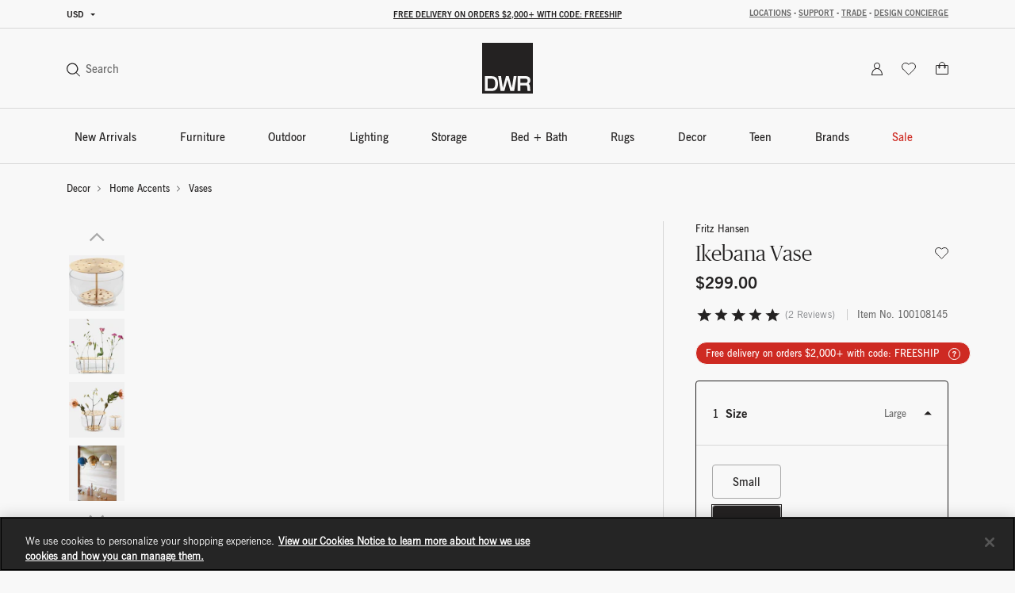

--- FILE ---
content_type: text/html;charset=UTF-8
request_url: https://www.dwr.com/on/demandware.store/Sites-dwr-Site/en_US/CQRecomm-Start
body_size: 11418
content:
    <div class="einstein-recommendation-carousel carousel-default bg-off-white">
        
            <div class="carousel-title carousel-default-header reveal-animate">
                <h2>You may also like...</h2>
            </div>
        
        <div class="swiper">
            <div class="swiper-wrapper flex-nowrap no-gutters row">
                
                    <div class="swiper-slide col-12 col-lg-3">
                        <!-- CQuotient Activity Tracking (viewReco-cquotient.js) -->
<script type="text/javascript">//<!--
/* <![CDATA[ */
(function(){
try {
	if(window.CQuotient) {
		var cq_params = {};
		cq_params.cookieId = window.CQuotient.getCQCookieId();
		cq_params.userId = window.CQuotient.getCQUserId();
		cq_params.emailId = CQuotient.getCQHashedEmail();
		cq_params.loginId = CQuotient.getCQHashedLogin();
		cq_params.accumulate = true;
		cq_params.products = [{
			id: '2197172',
			sku: '',
			type: '',
			alt_id: ''
		}];
		cq_params.recommenderName = 'product-to-product-two';
		cq_params.realm = "BFCD";
		cq_params.siteId = "dwr";
		cq_params.instanceType = "prd";
		cq_params.locale = window.CQuotient.locale;
		cq_params.slotId = 'pdp-slot-einstein';
		cq_params.slotConfigId = 'New Slot Configuration - 2020-05-05 14:48:25';
		cq_params.slotConfigTemplate = 'slots\/recommendation\/pdpEinsteinProductCarouselSlot.isml';
		if(window.CQuotient.sendActivity)
			window.CQuotient.sendActivity( CQuotient.clientId, 'viewReco', cq_params );
		else
			window.CQuotient.activities.push( {activityType: 'viewReco', parameters: cq_params} );
	}
} catch(err) {}
})();
/* ]]> */
// -->
</script>
<script type="text/javascript">//<!--
/* <![CDATA[ (viewProduct-active_data.js) */
dw.ac._capture({id: "2197172", type: "recommendation"});
/* ]]> */
// -->
</script>
                            

<div class="grid-tile product" data-pid="2197172" tabindex="0"
     data-wid="100562020"
     data-gtm-click="{&quot;primaryNavCategory&quot;:&quot;Storage + Shelving&quot;,&quot;event&quot;:&quot;productClick&quot;,&quot;ecommerce&quot;:{&quot;currencyCode&quot;:&quot;USD&quot;,&quot;click&quot;:{&quot;actionField&quot;:{&quot;list&quot;:&quot;&quot;},&quot;products&quot;:[{&quot;name&quot;:&quot;Story Bookcase&quot;,&quot;id&quot;:&quot;2197172&quot;,&quot;price&quot;:&quot;N/A&quot;,&quot;category&quot;:&quot;living-storage-shelving&quot;,&quot;brand&quot;:&quot;brands-design-within-reach&quot;,&quot;variant&quot;:&quot;100562020&quot;}]}}}"
     data-gtm-ee="{&quot;name&quot;:&quot;Story Bookcase&quot;,&quot;id&quot;:&quot;2197172&quot;,&quot;category&quot;:&quot;living-storage-shelving&quot;,&quot;brand&quot;:&quot;brands-design-within-reach&quot;,&quot;variant&quot;:&quot;100562020&quot;}"
     aria-label="Story Bookcase">
    

























<div class="product-tile recommendation-tile">
    <!-- dwMarker="product" dwContentID="f6b4c8fffad7654fa12d32990b" -->
    
    

























<div class="product-tile-ui">
    <div class="compare product-tile-ui-compare">
        

    </div>

    
</div>


    
    <div class="product-asset position-relative js-use-inner-link "
        tabindex="0" role="link">
        
            <div class="product-image-wrapper ratio ratio-1x1">
                <img class="product-asset-main tile-image" src="https://images.hermanmiller.group/m/5f1c586d85a0e405/W-DWR_2197172_100087341_coal_f.png?trim=auto&amp;trim-sd=2&amp;blend-mode=darken&amp;blend=f8f8f8&amp;bg=f8f8f8&amp;auto=format&amp;fit=fill&amp;w=400&amp;h=400&amp;pad=40"
                    srcset="https://images.hermanmiller.group/m/5f1c586d85a0e405/W-DWR_2197172_100087341_coal_f.png?trim=auto&amp;trim-sd=2&amp;blend-mode=darken&amp;blend=f8f8f8&amp;bg=f8f8f8&amp;auto=format&amp;fit=fill&amp;w=400&amp;h=400&amp;pad=40 1x,https://images.hermanmiller.group/m/5f1c586d85a0e405/W-DWR_2197172_100087341_coal_f.png?trim=auto&amp;trim-sd=2&amp;blend-mode=darken&amp;blend=f8f8f8&amp;bg=f8f8f8&amp;auto=format&amp;fit=fill&amp;w=400&amp;h=400&amp;pad=40&amp;dpr=2  2x" alt="Story Bookcase"
                    title="Story Bookcase" loading="lazy" itemprop="image" />
            </div>
        
        
        <a class="stretched-link" href="/living-storage-shelving/story-bookcase/2197172.html?lang=en_US" tabindex="-1">
            <span class="sr-only">Story Bookcase</span>
        </a>
    </div>

    
        

<div class="product-tile-swatch-container">
    
        <div class="product-tile-colors">
            <fieldset class="product-tile-colors-list color-swatches">
                <legend class="product-tile-colors-qty label-product-color sr-only">6 Colors</legend>
                
                    <div class="">
                        <div class="swatch-control pl-0 mb-0 d-flex justify-content-center align-items-center">
                            <input type="radio" name="2197172-swatches" id="swatch-2197172-bordeaux" class="swatch-input"
                                data-swatchimg="https://images.hermanmiller.group/asset/6eef00ff-cada-43a7-9db8-a930c6be96d9/W/DWR_2197172_100717841_bordeaux_f.png?trim=auto&amp;trim-sd=2&amp;blend-mode=darken&amp;blend=f8f8f8&amp;bg=f8f8f8&amp;auto=format&amp;w=1200&amp;q=68&amp;h=1200&amp;pad=120&amp;fit=fill"
                                data-swatchlink="/living-storage-shelving/story-bookcase-standard/100717841.html?lang=en_US"
                                data-swatchrolloverimg="https://images.hermanmiller.group/asset/e8e6b7ff-cc2d-485f-81fa-bab17373fdf7/W/DWR_2197172_100717841_bordeaux_a.png?trim=auto&amp;trim-sd=2&amp;blend-mode=darken&amp;blend=f8f8f8&amp;bg=f8f8f8&amp;auto=format&amp;w=1200&amp;q=68&amp;h=1200&amp;pad=120&amp;fit=fill"
                                data-attr-value="bordeaux"
                                data-index="0"
                                tabindex="0"
                            />
                            <label for="swatch-2197172-bordeaux" class="swatch swatch-circle"
                                
                                    style="background-image: url(https://images.hermanmiller.group/m/1b04cb5cd699f245/W-sw_knoll_iseo_bordeaux.png?auto=format&amp;w=13&amp;h=13)"
                                
                            >
                                <span class="sr-only">Bordeaux</span>
                            </label>
                        </div>
                    </div>
                
                    <div class="">
                        <div class="swatch-control pl-0 mb-0 d-flex justify-content-center align-items-center">
                            <input type="radio" name="2197172-swatches" id="swatch-2197172-coal" class="swatch-input"
                                data-swatchimg="https://images.hermanmiller.group/m/5f1c586d85a0e405/W-DWR_2197172_100087341_coal_f.png?trim=auto&amp;trim-sd=2&amp;blend-mode=darken&amp;blend=f8f8f8&amp;bg=f8f8f8&amp;auto=format&amp;w=1200&amp;q=68&amp;h=1200&amp;pad=120&amp;fit=fill"
                                data-swatchlink="/living-storage-shelving/story-bookcase-standard/100562020.html?lang=en_US"
                                data-swatchrolloverimg="https://images.hermanmiller.group/m/94df2e6c9f6dbbfe/W-DWR_2197172_100087341_coal_a.png?trim=auto&amp;trim-sd=2&amp;blend-mode=darken&amp;blend=f8f8f8&amp;bg=f8f8f8&amp;auto=format&amp;w=1200&amp;q=68&amp;h=1200&amp;pad=120&amp;fit=fill"
                                data-attr-value="coal"
                                data-index="1"
                                tabindex="0"
                            />
                            <label for="swatch-2197172-coal" class="swatch swatch-circle"
                                
                                    style="background-image: url(https://images.hermanmiller.group/m/4662024a4b62c510/W-COLOR_coal.png?auto=format&amp;w=13&amp;h=13)"
                                
                            >
                                <span class="sr-only">Coal</span>
                            </label>
                        </div>
                    </div>
                
                    <div class="">
                        <div class="swatch-control pl-0 mb-0 d-flex justify-content-center align-items-center">
                            <input type="radio" name="2197172-swatches" id="swatch-2197172-saffron" class="swatch-input"
                                data-swatchimg="https://images.hermanmiller.group/m/0256339eb9c31777/W-DWR_2197172_100168598_pineapple_f.png?trim=auto&amp;trim-sd=2&amp;blend-mode=darken&amp;blend=f8f8f8&amp;bg=f8f8f8&amp;auto=format&amp;w=1200&amp;q=68&amp;h=1200&amp;pad=120&amp;fit=fill"
                                data-swatchlink="/living-storage-shelving/story-bookcase-standard/100562022.html?lang=en_US"
                                data-swatchrolloverimg=""
                                data-attr-value="saffron"
                                data-index="2"
                                tabindex="0"
                            />
                            <label for="swatch-2197172-saffron" class="swatch swatch-circle"
                                
                                    style="background-image: url(https://images.hermanmiller.group/m/3f94da7db503881d/W-Saffron.png?auto=format&amp;w=13&amp;h=13)"
                                
                            >
                                <span class="sr-only">Saffron</span>
                            </label>
                        </div>
                    </div>
                
                    <div class="hidden-sm-down">
                        <div class="swatch-control pl-0 mb-0 d-flex justify-content-center align-items-center">
                            <input type="radio" name="2197172-swatches" id="swatch-2197172-sesame" class="swatch-input"
                                data-swatchimg="https://images.hermanmiller.group/m/1f44426ea7f5b4d0/W-DWR_2197172_100503553_sesame_f.png?trim=auto&amp;trim-sd=2&amp;blend-mode=darken&amp;blend=f8f8f8&amp;bg=f8f8f8&amp;auto=format&amp;w=1200&amp;q=68&amp;h=1200&amp;pad=120&amp;fit=fill"
                                data-swatchlink="/living-storage-shelving/story-bookcase-standard/100562023.html?lang=en_US"
                                data-swatchrolloverimg="https://images.hermanmiller.group/m/266697ffa4b5cb57/W-DWR_2197172_100503551_sesame_a.png?trim=auto&amp;trim-sd=2&amp;blend-mode=darken&amp;blend=f8f8f8&amp;bg=f8f8f8&amp;auto=format&amp;w=1200&amp;q=68&amp;h=1200&amp;pad=120&amp;fit=fill"
                                data-attr-value="sesame"
                                data-index="3"
                                tabindex="0"
                            />
                            <label for="swatch-2197172-sesame" class="swatch swatch-circle"
                                
                                    style="background-image: url(https://images.hermanmiller.group/m/7317fca7d6ad959a/W-sw_topaz.png?auto=format&amp;w=13&amp;h=13)"
                                
                            >
                                <span class="sr-only">Sesame</span>
                            </label>
                        </div>
                    </div>
                
                    <div class="hidden-sm-down">
                        <div class="swatch-control pl-0 mb-0 d-flex justify-content-center align-items-center">
                            <input type="radio" name="2197172-swatches" id="swatch-2197172-white" class="swatch-input"
                                data-swatchimg="https://images.hermanmiller.group/m/78c94604ab77ceb8/W-DWR_2197172_100087337_white_f.png?trim=auto&amp;trim-sd=2&amp;blend-mode=darken&amp;blend=f8f8f8&amp;bg=f8f8f8&amp;auto=format&amp;w=1200&amp;q=68&amp;h=1200&amp;pad=120&amp;fit=fill"
                                data-swatchlink="/living-storage-shelving/story-bookcase-standard/100562024.html?lang=en_US"
                                data-swatchrolloverimg="https://images.hermanmiller.group/m/f82e737ce0cda112/W-DWR_2197172_100087337_white_a.png?trim=auto&amp;trim-sd=2&amp;blend-mode=darken&amp;blend=f8f8f8&amp;bg=f8f8f8&amp;auto=format&amp;w=1200&amp;q=68&amp;h=1200&amp;pad=120&amp;fit=fill"
                                data-attr-value="white"
                                data-index="4"
                                tabindex="0"
                            />
                            <label for="swatch-2197172-white" class="swatch swatch-circle"
                                
                                    style="background-image: url(https://images.hermanmiller.group/asset/021b0d86-a750-4d47-8745-2e2df17b009e/W/5137_COLOR_white_white.png?auto=format&amp;w=13&amp;h=13)"
                                
                            >
                                <span class="sr-only">White</span>
                            </label>
                        </div>
                    </div>
                
                    <div class="hidden-sm-down">
                        <div class="swatch-control pl-0 mb-0 d-flex justify-content-center align-items-center">
                            <input type="radio" name="2197172-swatches" id="swatch-2197172-neptune" class="swatch-input"
                                data-swatchimg="https://images.hermanmiller.group/m/27aa19269daa1668/W-DWR_2197172_100503552_neptune_f.png?trim=auto&amp;trim-sd=2&amp;blend-mode=darken&amp;blend=f8f8f8&amp;bg=f8f8f8&amp;auto=format&amp;w=1200&amp;q=68&amp;h=1200&amp;pad=120&amp;fit=fill"
                                data-swatchlink="/living-storage-shelving/story-bookcase-standard/100562021.html?lang=en_US"
                                data-swatchrolloverimg="https://images.hermanmiller.group/m/1d62fdf32b3a4ebe/W-DWR_2197172_100503552_neptune_a.png?trim=auto&amp;trim-sd=2&amp;blend-mode=darken&amp;blend=f8f8f8&amp;bg=f8f8f8&amp;auto=format&amp;w=1200&amp;q=68&amp;h=1200&amp;pad=120&amp;fit=fill"
                                data-attr-value="neptune"
                                data-index="5"
                                tabindex="0"
                            />
                            <label for="swatch-2197172-neptune" class="swatch swatch-circle"
                                
                                    style="background-image: url(https://images.hermanmiller.group/m/b3bbbb7b98d2144/W-sw_story_color_neptune.png?auto=format&amp;w=13&amp;h=13)"
                                
                            >
                                <span class="sr-only">Neptune</span>
                            </label>
                        </div>
                    </div>
                

                
                    <li class="d-flex align-items-center more-link-container">
                        <a class="label-product-color" href="/living-storage-shelving/story-bookcase/2197172.html?lang=en_US" tabindex="0">
                            
                            <span class="d-md-none">+ 3 </span>
                        </a>
                    </li>
                
            </fieldset>
        </div>
    
</div>

    
    
        <span class="brand-label">
            Design Within Reach
        </span>
    
    <div class="tile-body js-use-inner-link">
        
        <div class="pdp-link">
    <a class="link" href="/living-storage-shelving/story-bookcase/2197172.html?lang=en_US" tabindex="0">Story Bookcase</a>
</div>


        <!-- Attributes -->
        <!-- TODO: this functionality doesn't work for einstein carousel in mini cart and cart page-->
        
        

        
        
            
<div class="price">
    
        
            
            

    
    <span class="pricing-default ">
        

        
        <span class="sales">
            
            
            
                <span class="value" content="445.00">
            
            $445.00


            </span>
        </span>
        
    </span>


        

               
    
</div>

        

        

























    



    </div>

    
    
        
     <div class="product-badge">
        <span class="product-badge-content"
            style="
            ">
            <span>New colors</span>
        </span>
    </div>


    

    
<!-- END_dwmarker -->
</div>
</div>

                        
                    </div>
                
                    <div class="swiper-slide col-12 col-lg-3">
                        <!-- CQuotient Activity Tracking (viewReco-cquotient.js) -->
<script type="text/javascript">//<!--
/* <![CDATA[ */
(function(){
try {
	if(window.CQuotient) {
		var cq_params = {};
		cq_params.cookieId = window.CQuotient.getCQCookieId();
		cq_params.userId = window.CQuotient.getCQUserId();
		cq_params.emailId = CQuotient.getCQHashedEmail();
		cq_params.loginId = CQuotient.getCQHashedLogin();
		cq_params.accumulate = true;
		cq_params.products = [{
			id: '5667',
			sku: '',
			type: '',
			alt_id: ''
		}];
		cq_params.recommenderName = 'product-to-product-two';
		cq_params.realm = "BFCD";
		cq_params.siteId = "dwr";
		cq_params.instanceType = "prd";
		cq_params.locale = window.CQuotient.locale;
		cq_params.slotId = 'pdp-slot-einstein';
		cq_params.slotConfigId = 'New Slot Configuration - 2020-05-05 14:48:25';
		cq_params.slotConfigTemplate = 'slots\/recommendation\/pdpEinsteinProductCarouselSlot.isml';
		if(window.CQuotient.sendActivity)
			window.CQuotient.sendActivity( CQuotient.clientId, 'viewReco', cq_params );
		else
			window.CQuotient.activities.push( {activityType: 'viewReco', parameters: cq_params} );
	}
} catch(err) {}
})();
/* ]]> */
// -->
</script>
<script type="text/javascript">//<!--
/* <![CDATA[ (viewProduct-active_data.js) */
dw.ac._capture({id: "5667", type: "recommendation"});
/* ]]> */
// -->
</script>
                            

<div class="grid-tile product" data-pid="5667" tabindex="0"
     data-wid="100077567"
     data-gtm-click="{&quot;primaryNavCategory&quot;:&quot;Lounge Chairs + Armchairs&quot;,&quot;event&quot;:&quot;productClick&quot;,&quot;ecommerce&quot;:{&quot;currencyCode&quot;:&quot;USD&quot;,&quot;click&quot;:{&quot;actionField&quot;:{&quot;list&quot;:&quot;&quot;},&quot;products&quot;:[{&quot;name&quot;:&quot;Eames Lounge Chair and Ottoman&quot;,&quot;id&quot;:&quot;5667&quot;,&quot;price&quot;:&quot;N/A&quot;,&quot;category&quot;:&quot;living-room-furniture-lounge-chairs-ottomans&quot;,&quot;brand&quot;:&quot;brands-herman-miller&quot;,&quot;variant&quot;:&quot;100077567&quot;}]}}}"
     data-gtm-ee="{&quot;name&quot;:&quot;Eames Lounge Chair and Ottoman&quot;,&quot;id&quot;:&quot;5667&quot;,&quot;category&quot;:&quot;living-room-furniture-lounge-chairs-ottomans&quot;,&quot;brand&quot;:&quot;brands-herman-miller&quot;,&quot;variant&quot;:&quot;100077567&quot;}"
     aria-label="Eames Lounge Chair and Ottoman">
    

























<div class="product-tile recommendation-tile">
    <!-- dwMarker="product" dwContentID="76ef056b7becc814f927b4495e" -->
    
    

























<div class="product-tile-ui">
    <div class="compare product-tile-ui-compare">
        

    </div>

    
</div>


    
    <div class="product-asset position-relative js-use-inner-link "
        tabindex="0" role="link">
        
            <div class="product-image-wrapper ratio ratio-1x1">
                <img class="product-asset-main tile-image" src="https://images.hermanmiller.group/m/49595cf4c2cb1492/W-WS_ELO_5667_100077567.png?trim=auto&amp;trim-sd=2&amp;blend-mode=darken&amp;blend=f8f8f8&amp;bg=f8f8f8&amp;auto=format&amp;fit=fill&amp;w=400&amp;h=400&amp;pad=40"
                    srcset="https://images.hermanmiller.group/m/49595cf4c2cb1492/W-WS_ELO_5667_100077567.png?trim=auto&amp;trim-sd=2&amp;blend-mode=darken&amp;blend=f8f8f8&amp;bg=f8f8f8&amp;auto=format&amp;fit=fill&amp;w=400&amp;h=400&amp;pad=40 1x,https://images.hermanmiller.group/m/49595cf4c2cb1492/W-WS_ELO_5667_100077567.png?trim=auto&amp;trim-sd=2&amp;blend-mode=darken&amp;blend=f8f8f8&amp;bg=f8f8f8&amp;auto=format&amp;fit=fill&amp;w=400&amp;h=400&amp;pad=40&amp;dpr=2  2x" alt="Eames Lounge Chair and Ottoman"
                    title="Eames Lounge Chair and Ottoman" loading="lazy" itemprop="image" />
            </div>
        
        
        <a class="stretched-link" href="/living-lounge-chairs/eames-lounge-chair-and-ottoman/5667.html?lang=en_US" tabindex="-1">
            <span class="sr-only">Eames Lounge Chair and Ottoman</span>
        </a>
    </div>

    
        

<div class="product-tile-swatch-container">
    
        <div class="product-tile-colors">
            <fieldset class="product-tile-colors-list color-swatches">
                <legend class="product-tile-colors-qty label-product-color sr-only">86 Colors</legend>
                
                    <div class="">
                        <div class="swatch-control pl-0 mb-0 d-flex justify-content-center align-items-center">
                            <input type="radio" name="5667-swatches" id="swatch-5667-aviator" class="swatch-input"
                                data-swatchimg="https://images.hermanmiller.group/m/4d26c037db4e9875/W-HM_5667_100556197_white_oak_aviator_p.png?trim=auto&amp;trim-sd=2&amp;blend-mode=darken&amp;blend=f8f8f8&amp;bg=f8f8f8&amp;auto=format&amp;w=1200&amp;q=68&amp;h=1200&amp;pad=120&amp;fit=fill"
                                data-swatchlink="/living-lounge-chairs/eames-lounge-chair-and-ottoman/100556197.html?lang=en_US"
                                data-swatchrolloverimg=""
                                data-attr-value="aviator"
                                data-index="0"
                                tabindex="0"
                            />
                            <label for="swatch-5667-aviator" class="swatch swatch-circle"
                                
                                    style="background-image: url(https://images.hermanmiller.group/m/27022bfc842fed0b/W-sw_knoll_velvet_aviator.png?auto=format&amp;w=13&amp;h=13)"
                                
                            >
                                <span class="sr-only">Aviator</span>
                            </label>
                        </div>
                    </div>
                
                    <div class="">
                        <div class="swatch-control pl-0 mb-0 d-flex justify-content-center align-items-center">
                            <input type="radio" name="5667-swatches" id="swatch-5667-balsa" class="swatch-input"
                                data-swatchimg="https://images.hermanmiller.group/m/8aa2d05a70c5e1bc/W-DWR_5667_100195451_white_oak_balsa_p.png?trim=auto&amp;trim-sd=2&amp;blend-mode=darken&amp;blend=f8f8f8&amp;bg=f8f8f8&amp;auto=format&amp;w=1200&amp;q=68&amp;h=1200&amp;pad=120&amp;fit=fill"
                                data-swatchlink="/living-lounge-chairs/eames-lounge-chair-and-ottoman/100195451.html?lang=en_US"
                                data-swatchrolloverimg=""
                                data-attr-value="balsa"
                                data-index="1"
                                tabindex="0"
                            />
                            <label for="swatch-5667-balsa" class="swatch swatch-circle"
                                
                                    style="background-image: url(https://images.hermanmiller.group/m/4ecb50adbcdac2b/W-sw_maharam_prone_balsa.png?auto=format&amp;w=13&amp;h=13)"
                                
                            >
                                <span class="sr-only">Balsa</span>
                            </label>
                        </div>
                    </div>
                
                    <div class="">
                        <div class="swatch-control pl-0 mb-0 d-flex justify-content-center align-items-center">
                            <input type="radio" name="5667-swatches" id="swatch-5667-bisque" class="swatch-input"
                                data-swatchimg="https://images.hermanmiller.group/asset/abf74d1c-db33-4a23-b31c-f000b9f471d7/W/HM_5667_100733321_standard_walnut_all_grain_bisque_a.png?trim=auto&amp;trim-sd=2&amp;blend-mode=darken&amp;blend=f8f8f8&amp;bg=f8f8f8&amp;auto=format&amp;w=1200&amp;q=68&amp;h=1200&amp;pad=120&amp;fit=fill"
                                data-swatchlink="/living-lounge-chairs/eames-lounge-chair-and-ottoman/100733321.html?lang=en_US"
                                data-swatchrolloverimg=""
                                data-attr-value="bisque"
                                data-index="2"
                                tabindex="0"
                            />
                            <label for="swatch-5667-bisque" class="swatch swatch-circle"
                                
                                    style="background-image: url(https://images.hermanmiller.group/asset/6a8266ee-3c9c-482a-a025-40c80764688f/W/sw_edelman_all_grain_leather_bisque.png?auto=format&amp;w=13&amp;h=13)"
                                
                            >
                                <span class="sr-only">Bisque</span>
                            </label>
                        </div>
                    </div>
                
                    <div class="hidden-sm-down">
                        <div class="swatch-control pl-0 mb-0 d-flex justify-content-center align-items-center">
                            <input type="radio" name="5667-swatches" id="swatch-5667-black" class="swatch-input"
                                data-swatchimg="https://images.hermanmiller.group/m/9c0191c4377fda9f/W-HM_5667_9121537_palisander_black_p.png?trim=auto&amp;trim-sd=2&amp;blend-mode=darken&amp;blend=f8f8f8&amp;bg=f8f8f8&amp;auto=format&amp;w=1200&amp;q=68&amp;h=1200&amp;pad=120&amp;fit=fill"
                                data-swatchlink="/living-lounge-chairs/eames-lounge-chair-and-ottoman/100058984.html?lang=en_US"
                                data-swatchrolloverimg=""
                                data-attr-value="black"
                                data-index="3"
                                tabindex="0"
                            />
                            <label for="swatch-5667-black" class="swatch swatch-circle"
                                
                                    style="background-image: url(https://images.hermanmiller.group/m/2c27bf080f3e831e/W-sw_upholstery_series_leather_black_v.png?auto=format&amp;w=13&amp;h=13)"
                                
                            >
                                <span class="sr-only">Black</span>
                            </label>
                        </div>
                    </div>
                
                    <div class="hidden-sm-down">
                        <div class="swatch-control pl-0 mb-0 d-flex justify-content-center align-items-center">
                            <input type="radio" name="5667-swatches" id="swatch-5667-black_white" class="swatch-input"
                                data-swatchimg="https://images.hermanmiller.group/m/ac9d8465512b1241/W-HM_5667_100299762_checker_ebonyash_black_white_a.png?trim=auto&amp;trim-sd=2&amp;blend-mode=darken&amp;blend=f8f8f8&amp;bg=f8f8f8&amp;auto=format&amp;w=1200&amp;q=68&amp;h=1200&amp;pad=120&amp;fit=fill"
                                data-swatchlink="/living-lounge-chairs/eames-lounge-chair-and-ottoman/100299762.html?lang=en_US"
                                data-swatchrolloverimg="https://images.hermanmiller.group/m/4abec9404fa33435/W-HM_5667_100299762_checker_ebonyash_black_white_p.png?trim=auto&amp;trim-sd=2&amp;blend-mode=darken&amp;blend=f8f8f8&amp;bg=f8f8f8&amp;auto=format&amp;w=1200&amp;q=68&amp;h=1200&amp;pad=120&amp;fit=fill"
                                data-attr-value="black_white"
                                data-index="4"
                                tabindex="0"
                            />
                            <label for="swatch-5667-black_white" class="swatch swatch-circle"
                                
                                    style="background-image: url(https://images.hermanmiller.group/m/562e09e1e573fac2/W-sw_maharam_checker_black_white.png?auto=format&amp;w=13&amp;h=13)"
                                
                            >
                                <span class="sr-only">Black / White</span>
                            </label>
                        </div>
                    </div>
                
                    <div class="hidden-sm-down">
                        <div class="swatch-control pl-0 mb-0 d-flex justify-content-center align-items-center">
                            <input type="radio" name="5667-swatches" id="swatch-5667-blue_jeans" class="swatch-input"
                                data-swatchimg="https://images.hermanmiller.group/asset/dd474d9d-f6e3-4ff1-9712-40427bbc8d8b/W/HM_5667_100733322_standard_walnut_all_grain_blue_jeans_a.png?trim=auto&amp;trim-sd=2&amp;blend-mode=darken&amp;blend=f8f8f8&amp;bg=f8f8f8&amp;auto=format&amp;w=1200&amp;q=68&amp;h=1200&amp;pad=120&amp;fit=fill"
                                data-swatchlink="/living-lounge-chairs/eames-lounge-chair-and-ottoman/100733322.html?lang=en_US"
                                data-swatchrolloverimg=""
                                data-attr-value="blue_jeans"
                                data-index="5"
                                tabindex="0"
                            />
                            <label for="swatch-5667-blue_jeans" class="swatch swatch-circle"
                                
                                    style="background-image: url(https://images.hermanmiller.group/asset/63d8bace-0981-4551-b626-c5e620e2bba9/W/sw_edelman_all_grain_leather_blue_jeans.png?auto=format&amp;w=13&amp;h=13)"
                                
                            >
                                <span class="sr-only">Blue Jeans</span>
                            </label>
                        </div>
                    </div>
                

                
                    <li class="d-flex align-items-center more-link-container">
                        <a class="label-product-color" href="/living-lounge-chairs/eames-lounge-chair-and-ottoman/5667.html?lang=en_US" tabindex="0">
                            
                                <span class="hidden-sm-down">+ 80 More </span>
                            
                            <span class="d-md-none">+ 83 </span>
                        </a>
                    </li>
                
            </fieldset>
        </div>
    
</div>

    
    
        <span class="brand-label">
            Herman Miller
        </span>
    
    <div class="tile-body js-use-inner-link">
        
        <div class="pdp-link">
    <a class="link" href="/living-lounge-chairs/eames-lounge-chair-and-ottoman/5667.html?lang=en_US" tabindex="0">Eames Lounge Chair and Ottoman</a>
</div>


        <!-- Attributes -->
        <!-- TODO: this functionality doesn't work for einstein carousel in mini cart and cart page-->
        
        

        
        
            
<div class="price">
    
        
            
<span class="range range-standard">
    

    
    
    

    
    <span class="pricing-default ">
        

        
        <span class="sales">
            
                <span class="value" content="5495.00">
            
            
            
            $5,495.00


            </span>
        </span>
        
    </span>


    -
    
    
    

    
    <span class="pricing-default ">
        

        
        <span class="sales">
            
            
                <span class="value" content="10295.00">
            
            
            $10,295.00


            </span>
        </span>
        
    </span>



    
</span>

        

               
    
</div>

        

        

























    



    </div>

    
    
        
     <div class="product-badge">
        <span class="product-badge-content"
            style="
            ">
            <span>New options</span>
        </span>
    </div>


    

    
<!-- END_dwmarker -->
</div>
</div>

                        
                    </div>
                
                    <div class="swiper-slide col-12 col-lg-3">
                        <!-- CQuotient Activity Tracking (viewReco-cquotient.js) -->
<script type="text/javascript">//<!--
/* <![CDATA[ */
(function(){
try {
	if(window.CQuotient) {
		var cq_params = {};
		cq_params.cookieId = window.CQuotient.getCQCookieId();
		cq_params.userId = window.CQuotient.getCQUserId();
		cq_params.emailId = CQuotient.getCQHashedEmail();
		cq_params.loginId = CQuotient.getCQHashedLogin();
		cq_params.accumulate = true;
		cq_params.products = [{
			id: '2515224',
			sku: '',
			type: '',
			alt_id: ''
		}];
		cq_params.recommenderName = 'product-to-product-two';
		cq_params.realm = "BFCD";
		cq_params.siteId = "dwr";
		cq_params.instanceType = "prd";
		cq_params.locale = window.CQuotient.locale;
		cq_params.slotId = 'pdp-slot-einstein';
		cq_params.slotConfigId = 'New Slot Configuration - 2020-05-05 14:48:25';
		cq_params.slotConfigTemplate = 'slots\/recommendation\/pdpEinsteinProductCarouselSlot.isml';
		if(window.CQuotient.sendActivity)
			window.CQuotient.sendActivity( CQuotient.clientId, 'viewReco', cq_params );
		else
			window.CQuotient.activities.push( {activityType: 'viewReco', parameters: cq_params} );
	}
} catch(err) {}
})();
/* ]]> */
// -->
</script>
<script type="text/javascript">//<!--
/* <![CDATA[ (viewProduct-active_data.js) */
dw.ac._capture({id: "2515224", type: "recommendation"});
/* ]]> */
// -->
</script>
                            

<div class="grid-tile product" data-pid="2515224" tabindex="0"
     data-wid="100131324"
     data-gtm-click="{&quot;primaryNavCategory&quot;:&quot;Entryway Storage&quot;,&quot;event&quot;:&quot;productClick&quot;,&quot;ecommerce&quot;:{&quot;currencyCode&quot;:&quot;USD&quot;,&quot;click&quot;:{&quot;actionField&quot;:{&quot;list&quot;:&quot;&quot;},&quot;products&quot;:[{&quot;name&quot;:&quot;Componibili Storage Unit&quot;,&quot;id&quot;:&quot;2515224&quot;,&quot;price&quot;:&quot;N/A&quot;,&quot;category&quot;:&quot;entryway-storage&quot;,&quot;brand&quot;:&quot;brands-kartell&quot;,&quot;variant&quot;:&quot;100131324&quot;}]}}}"
     data-gtm-ee="{&quot;name&quot;:&quot;Componibili Storage Unit&quot;,&quot;id&quot;:&quot;2515224&quot;,&quot;category&quot;:&quot;entryway-storage&quot;,&quot;brand&quot;:&quot;brands-kartell&quot;,&quot;variant&quot;:&quot;100131324&quot;}"
     aria-label="Componibili Storage Unit">
    

























<div class="product-tile recommendation-tile">
    <!-- dwMarker="product" dwContentID="5187851a5cc37a891f445da67a" -->
    
    

























<div class="product-tile-ui">
    <div class="compare product-tile-ui-compare">
        

    </div>

    
</div>


    
    <div class="product-asset position-relative js-use-inner-link "
        tabindex="0" role="link">
        
            <div class="product-image-wrapper ratio ratio-1x1">
                <img class="product-asset-main tile-image" src="https://images.hermanmiller.group/m/4b563b3ef0788a6b/W-DWR_2515224_100131325_black_f.png?trim=auto&amp;trim-sd=2&amp;blend-mode=darken&amp;blend=f8f8f8&amp;bg=f8f8f8&amp;auto=format&amp;fit=fill&amp;w=400&amp;h=400&amp;pad=40"
                    srcset="https://images.hermanmiller.group/m/4b563b3ef0788a6b/W-DWR_2515224_100131325_black_f.png?trim=auto&amp;trim-sd=2&amp;blend-mode=darken&amp;blend=f8f8f8&amp;bg=f8f8f8&amp;auto=format&amp;fit=fill&amp;w=400&amp;h=400&amp;pad=40 1x,https://images.hermanmiller.group/m/4b563b3ef0788a6b/W-DWR_2515224_100131325_black_f.png?trim=auto&amp;trim-sd=2&amp;blend-mode=darken&amp;blend=f8f8f8&amp;bg=f8f8f8&amp;auto=format&amp;fit=fill&amp;w=400&amp;h=400&amp;pad=40&amp;dpr=2  2x" alt="Componibili Storage Unit"
                    title="Componibili Storage Unit" loading="lazy" itemprop="image" />
            </div>
        
        
        <a class="stretched-link" href="/entryway-storage/componibili-storage-unit/2515224.html?lang=en_US" tabindex="-1">
            <span class="sr-only">Componibili Storage Unit</span>
        </a>
    </div>

    
        

<div class="product-tile-swatch-container">
    
        <div class="product-tile-colors">
            <fieldset class="product-tile-colors-list color-swatches">
                <legend class="product-tile-colors-qty label-product-color sr-only">15 Colors</legend>
                
                    <div class="">
                        <div class="swatch-control pl-0 mb-0 d-flex justify-content-center align-items-center">
                            <input type="radio" name="2515224-swatches" id="swatch-2515224-black" class="swatch-input"
                                data-swatchimg="https://images.hermanmiller.group/m/4b563b3ef0788a6b/W-DWR_2515224_100131325_black_f.png?trim=auto&amp;trim-sd=2&amp;blend-mode=darken&amp;blend=f8f8f8&amp;bg=f8f8f8&amp;auto=format&amp;w=1200&amp;q=68&amp;h=1200&amp;pad=120&amp;fit=fill"
                                data-swatchlink="/entryway-storage/componibili-storage-unit/100131324.html?lang=en_US"
                                data-swatchrolloverimg="https://images.hermanmiller.group/m/f37be8409da33f41/W-DWR_2515224_100131325_black_d1.png?trim=auto&amp;trim-sd=2&amp;blend-mode=darken&amp;blend=f8f8f8&amp;bg=f8f8f8&amp;auto=format&amp;w=1200&amp;q=68&amp;h=1200&amp;pad=120&amp;fit=fill"
                                data-attr-value="black"
                                data-index="0"
                                tabindex="0"
                            />
                            <label for="swatch-2515224-black" class="swatch swatch-circle"
                                
                                    style="background-image: url(https://images.hermanmiller.group/asset/fb915d15-feb4-4fe9-88ec-5a57085f031a/W/sw_comfort_leather_black.png?auto=format&amp;w=13&amp;h=13)"
                                
                            >
                                <span class="sr-only">Black</span>
                            </label>
                        </div>
                    </div>
                
                    <div class="">
                        <div class="swatch-control pl-0 mb-0 d-flex justify-content-center align-items-center">
                            <input type="radio" name="2515224-swatches" id="swatch-2515224-blue" class="swatch-input"
                                data-swatchimg="https://images.hermanmiller.group/m/6be2ade996d9c6f4/W-DWR_2515224_100131326_blue_f.png?trim=auto&amp;trim-sd=2&amp;blend-mode=darken&amp;blend=f8f8f8&amp;bg=f8f8f8&amp;auto=format&amp;w=1200&amp;q=68&amp;h=1200&amp;pad=120&amp;fit=fill"
                                data-swatchlink="/entryway-storage/componibili-storage-unit/100131326.html?lang=en_US"
                                data-swatchrolloverimg="https://images.hermanmiller.group/m/3feeda6a7dd7441a/W-DWR_2515224_100131326_blue_d1.png?trim=auto&amp;trim-sd=2&amp;blend-mode=darken&amp;blend=f8f8f8&amp;bg=f8f8f8&amp;auto=format&amp;w=1200&amp;q=68&amp;h=1200&amp;pad=120&amp;fit=fill"
                                data-attr-value="blue"
                                data-index="1"
                                tabindex="0"
                            />
                            <label for="swatch-2515224-blue" class="swatch swatch-circle"
                                
                                    style="background-image: url(https://images.hermanmiller.group/m/ba4667357d9b0114/W-sw_kartell_blue.png?auto=format&amp;w=13&amp;h=13)"
                                
                            >
                                <span class="sr-only">Blue</span>
                            </label>
                        </div>
                    </div>
                
                    <div class="">
                        <div class="swatch-control pl-0 mb-0 d-flex justify-content-center align-items-center">
                            <input type="radio" name="2515224-swatches" id="swatch-2515224-burgundy" class="swatch-input"
                                data-swatchimg="https://images.hermanmiller.group/m/c0a869c442cf8a36/W-DWR_2515224_100371135_burgundy_d.png?trim=auto&amp;trim-sd=2&amp;blend-mode=darken&amp;blend=f8f8f8&amp;bg=f8f8f8&amp;auto=format&amp;w=1200&amp;q=68&amp;h=1200&amp;pad=120&amp;fit=fill"
                                data-swatchlink="/entryway-storage/componibili-storage-unit/100371135.html?lang=en_US"
                                data-swatchrolloverimg="https://images.hermanmiller.group/m/8557d7992dd17386/W-DWR_2515224_100371135_burgundy_f.png?trim=auto&amp;trim-sd=2&amp;blend-mode=darken&amp;blend=f8f8f8&amp;bg=f8f8f8&amp;auto=format&amp;w=1200&amp;q=68&amp;h=1200&amp;pad=120&amp;fit=fill"
                                data-attr-value="burgundy"
                                data-index="2"
                                tabindex="0"
                            />
                            <label for="swatch-2515224-burgundy" class="swatch swatch-circle"
                                
                                    style="background-image: url(https://images.hermanmiller.group/m/3f6afa1a7e9005f0/W-sw_knoll_iseo_burgundy.png?auto=format&amp;w=13&amp;h=13)"
                                
                            >
                                <span class="sr-only">Burgundy</span>
                            </label>
                        </div>
                    </div>
                
                    <div class="hidden-sm-down">
                        <div class="swatch-control pl-0 mb-0 d-flex justify-content-center align-items-center">
                            <input type="radio" name="2515224-swatches" id="swatch-2515224-dove_grey" class="swatch-input"
                                data-swatchimg="https://images.hermanmiller.group/asset/109e6c14-09a1-4b4c-8caa-4b5403876fc1/W/DWR_2515224_100732678_dove_grey_f.png?trim=auto&amp;trim-sd=2&amp;blend-mode=darken&amp;blend=f8f8f8&amp;bg=f8f8f8&amp;auto=format&amp;w=1200&amp;q=68&amp;h=1200&amp;pad=120&amp;fit=fill"
                                data-swatchlink="/entryway-storage/componibili-storage-unit/100732678.html?lang=en_US"
                                data-swatchrolloverimg="https://images.hermanmiller.group/asset/cafaa666-26c5-4d41-8fd8-7a39b35d7ea9/W/DWR_2515224_100732678_dove_grey_a.png?trim=auto&amp;trim-sd=2&amp;blend-mode=darken&amp;blend=f8f8f8&amp;bg=f8f8f8&amp;auto=format&amp;w=1200&amp;q=68&amp;h=1200&amp;pad=120&amp;fit=fill"
                                data-attr-value="dove_grey"
                                data-index="3"
                                tabindex="0"
                            />
                            <label for="swatch-2515224-dove_grey" class="swatch swatch-circle"
                                
                                    style="background-image: url(https://images.hermanmiller.group/m/b4ac90af4ae4d83b/W-sw_heller_plastic_dove_grey-tif.png?auto=format&amp;w=13&amp;h=13)"
                                
                            >
                                <span class="sr-only">Dove Grey</span>
                            </label>
                        </div>
                    </div>
                
                    <div class="hidden-sm-down">
                        <div class="swatch-control pl-0 mb-0 d-flex justify-content-center align-items-center">
                            <input type="radio" name="2515224-swatches" id="swatch-2515224-green" class="swatch-input"
                                data-swatchimg="https://images.hermanmiller.group/m/4e57bbabb0711fe0/W-DWR_2515224_100169244_green_f.png?trim=auto&amp;trim-sd=2&amp;blend-mode=darken&amp;blend=f8f8f8&amp;bg=f8f8f8&amp;auto=format&amp;w=1200&amp;q=68&amp;h=1200&amp;pad=120&amp;fit=fill"
                                data-swatchlink="/entryway-storage/componibili-storage-unit/100169244.html?lang=en_US"
                                data-swatchrolloverimg="https://images.hermanmiller.group/m/8f4ea3652b6eabbe/W-DWR_2515224_100169244_green_d1.png?trim=auto&amp;trim-sd=2&amp;blend-mode=darken&amp;blend=f8f8f8&amp;bg=f8f8f8&amp;auto=format&amp;w=1200&amp;q=68&amp;h=1200&amp;pad=120&amp;fit=fill"
                                data-attr-value="green"
                                data-index="4"
                                tabindex="0"
                            />
                            <label for="swatch-2515224-green" class="swatch swatch-circle"
                                
                                    style="background-image: url(https://images.hermanmiller.group/m/ae42f75b4a8c1052/W-2515224_COLOR_green.png?auto=format&amp;w=13&amp;h=13)"
                                
                            >
                                <span class="sr-only">Green</span>
                            </label>
                        </div>
                    </div>
                
                    <div class="hidden-sm-down">
                        <div class="swatch-control pl-0 mb-0 d-flex justify-content-center align-items-center">
                            <input type="radio" name="2515224-swatches" id="swatch-2515224-mauve" class="swatch-input"
                                data-swatchimg="https://images.hermanmiller.group/asset/9af1f871-168b-449e-886c-ed8654610279/W/DWR_2515224_100732677_mauve_f.png?trim=auto&amp;trim-sd=2&amp;blend-mode=darken&amp;blend=f8f8f8&amp;bg=f8f8f8&amp;auto=format&amp;w=1200&amp;q=68&amp;h=1200&amp;pad=120&amp;fit=fill"
                                data-swatchlink="/entryway-storage/componibili-storage-unit/100732677.html?lang=en_US"
                                data-swatchrolloverimg="https://images.hermanmiller.group/asset/38b37f97-649f-4b65-977f-c726cb80a402/W/DWR_2515224_100732677_mauve_a.png?trim=auto&amp;trim-sd=2&amp;blend-mode=darken&amp;blend=f8f8f8&amp;bg=f8f8f8&amp;auto=format&amp;w=1200&amp;q=68&amp;h=1200&amp;pad=120&amp;fit=fill"
                                data-attr-value="mauve"
                                data-index="5"
                                tabindex="0"
                            />
                            <label for="swatch-2515224-mauve" class="swatch swatch-circle"
                                
                                    style="background-image: url(https://images.hermanmiller.group/asset/e82873e3-7f11-4394-9d59-5976dbaefbe5/W/COLOR_mauve.png?auto=format&amp;w=13&amp;h=13)"
                                
                            >
                                <span class="sr-only">Mauve</span>
                            </label>
                        </div>
                    </div>
                

                
                    <li class="d-flex align-items-center more-link-container">
                        <a class="label-product-color" href="/entryway-storage/componibili-storage-unit/2515224.html?lang=en_US" tabindex="0">
                            
                                <span class="hidden-sm-down">+ 9 More </span>
                            
                            <span class="d-md-none">+ 12 </span>
                        </a>
                    </li>
                
            </fieldset>
        </div>
    
</div>

    
    
        <span class="brand-label">
            Kartell
        </span>
    
    <div class="tile-body js-use-inner-link">
        
        <div class="pdp-link">
    <a class="link" href="/entryway-storage/componibili-storage-unit/2515224.html?lang=en_US" tabindex="0">Componibili Storage Unit</a>
</div>


        <!-- Attributes -->
        <!-- TODO: this functionality doesn't work for einstein carousel in mini cart and cart page-->
        
        

        
        
            
<div class="price">
    
        
            <span class="range range-sale">
    

    <del>
        
        
        

    
    <span class="pricing-default ">
        

        
        <span class="sales">
            
                <span class="value" content="205.00">
            
            
            
            $205.00


            </span>
        </span>
        
    </span>


        -
        
        
        

    
    <span class="pricing-default ">
        

        
        <span class="sales">
            
            
                <span class="value" content="455.00">
            
            
            $455.00


            </span>
        </span>
        
    </span>


    </del>

    <span class="sales">
        
        
        

    
    <span class="pricing-default ">
        

        
        <span class="sales">
            
                <span class="value" content="164.00">
            
            
            
            $164.00


            </span>
        </span>
        
    </span>


        -
        
        
        

    
    <span class="pricing-default ">
        

        
        <span class="sales">
            
            
                <span class="value" content="364.00">
            
            
            $364.00


            </span>
        </span>
        
    </span>


    </span>

    
</span>

        

        
            <span class="pricing-sale-percent">
                20% off
            </span>
               
    
</div>

        

        

























    



    </div>

    
    
        
     <div class="product-badge">
        <span class="product-badge-content"
            style="
            ">
            <span>New options</span>
        </span>
    </div>


    

    
<!-- END_dwmarker -->
</div>
</div>

                        
                    </div>
                
                    <div class="swiper-slide col-12 col-lg-3">
                        <!-- CQuotient Activity Tracking (viewReco-cquotient.js) -->
<script type="text/javascript">//<!--
/* <![CDATA[ */
(function(){
try {
	if(window.CQuotient) {
		var cq_params = {};
		cq_params.cookieId = window.CQuotient.getCQCookieId();
		cq_params.userId = window.CQuotient.getCQUserId();
		cq_params.emailId = CQuotient.getCQHashedEmail();
		cq_params.loginId = CQuotient.getCQHashedLogin();
		cq_params.accumulate = true;
		cq_params.products = [{
			id: '7204',
			sku: '',
			type: '',
			alt_id: ''
		}];
		cq_params.recommenderName = 'product-to-product-two';
		cq_params.realm = "BFCD";
		cq_params.siteId = "dwr";
		cq_params.instanceType = "prd";
		cq_params.locale = window.CQuotient.locale;
		cq_params.slotId = 'pdp-slot-einstein';
		cq_params.slotConfigId = 'New Slot Configuration - 2020-05-05 14:48:25';
		cq_params.slotConfigTemplate = 'slots\/recommendation\/pdpEinsteinProductCarouselSlot.isml';
		if(window.CQuotient.sendActivity)
			window.CQuotient.sendActivity( CQuotient.clientId, 'viewReco', cq_params );
		else
			window.CQuotient.activities.push( {activityType: 'viewReco', parameters: cq_params} );
	}
} catch(err) {}
})();
/* ]]> */
// -->
</script>
<script type="text/javascript">//<!--
/* <![CDATA[ (viewProduct-active_data.js) */
dw.ac._capture({id: "7204", type: "recommendation"});
/* ]]> */
// -->
</script>
                            

<div class="grid-tile product" data-pid="7204" tabindex="0"
     data-wid="663359"
     data-gtm-click="{&quot;primaryNavCategory&quot;:&quot;Dining Tables&quot;,&quot;event&quot;:&quot;productClick&quot;,&quot;ecommerce&quot;:{&quot;currencyCode&quot;:&quot;USD&quot;,&quot;click&quot;:{&quot;actionField&quot;:{&quot;list&quot;:&quot;&quot;},&quot;products&quot;:[{&quot;name&quot;:&quot;Saarinen Dining Table&quot;,&quot;id&quot;:&quot;7204&quot;,&quot;price&quot;:&quot;N/A&quot;,&quot;category&quot;:&quot;furniture-groups&quot;,&quot;brand&quot;:&quot;brands-knoll&quot;,&quot;variant&quot;:&quot;663359&quot;}]}}}"
     data-gtm-ee="{&quot;name&quot;:&quot;Saarinen Dining Table&quot;,&quot;id&quot;:&quot;7204&quot;,&quot;category&quot;:&quot;furniture-groups&quot;,&quot;brand&quot;:&quot;brands-knoll&quot;,&quot;variant&quot;:&quot;663359&quot;}"
     aria-label="Saarinen Dining Table">
    

























<div class="product-tile recommendation-tile">
    <!-- dwMarker="product" dwContentID="30141df3c7fcd23ef79ac7c72c" -->
    
    

























<div class="product-tile-ui">
    <div class="compare product-tile-ui-compare">
        

    </div>

    
</div>


    
    <div class="product-asset position-relative js-use-inner-link no-product-sale-badge"
        tabindex="0" role="link">
        
            <div class="product-image-wrapper ratio ratio-1x1">
                <img class="product-asset-main tile-image" src="https://images.hermanmiller.group/m/40324c52ae41fb4a/W-KNO_7204_291194_arabescato_white-base_f.png?trim=auto&amp;trim-sd=2&amp;blend-mode=darken&amp;blend=f8f8f8&amp;bg=f8f8f8&amp;auto=format&amp;fit=fill&amp;w=400&amp;h=400&amp;pad=40"
                    srcset="https://images.hermanmiller.group/m/40324c52ae41fb4a/W-KNO_7204_291194_arabescato_white-base_f.png?trim=auto&amp;trim-sd=2&amp;blend-mode=darken&amp;blend=f8f8f8&amp;bg=f8f8f8&amp;auto=format&amp;fit=fill&amp;w=400&amp;h=400&amp;pad=40 1x,https://images.hermanmiller.group/m/40324c52ae41fb4a/W-KNO_7204_291194_arabescato_white-base_f.png?trim=auto&amp;trim-sd=2&amp;blend-mode=darken&amp;blend=f8f8f8&amp;bg=f8f8f8&amp;auto=format&amp;fit=fill&amp;w=400&amp;h=400&amp;pad=40&amp;dpr=2  2x" alt="Saarinen Dining Table"
                    title="Saarinen Dining Table" loading="lazy" itemprop="image" />
            </div>
        
        
        <a class="stretched-link" href="/kitchen-dining-tables/saarinen-dining-table/7204.html?lang=en_US" tabindex="-1">
            <span class="sr-only">Saarinen Dining Table</span>
        </a>
    </div>

    
        

<div class="product-tile-swatch-container">
    
        <div class="product-tile-colors">
            <fieldset class="product-tile-colors-list color-swatches">
                <legend class="product-tile-colors-qty label-product-color sr-only">20 Colors</legend>
                
                    <div class="">
                        <div class="swatch-control pl-0 mb-0 d-flex justify-content-center align-items-center">
                            <input type="radio" name="7204-swatches" id="swatch-7204-arabescato" class="swatch-input"
                                data-swatchimg="https://images.hermanmiller.group/asset/06f039ef-3d10-48da-95df-d0a55e6f8557/W/KNO_7204_291187_arabescato_black_f-tif.png?trim=auto&amp;trim-sd=2&amp;blend-mode=darken&amp;blend=f8f8f8&amp;bg=f8f8f8&amp;auto=format&amp;w=1200&amp;q=68&amp;h=1200&amp;pad=120&amp;fit=fill"
                                data-swatchlink="/kitchen-dining-tables/saarinen-dining-table-oval/291187.html?lang=en_US"
                                data-swatchrolloverimg=""
                                data-attr-value="arabescato"
                                data-index="0"
                                tabindex="0"
                            />
                            <label for="swatch-7204-arabescato" class="swatch swatch-circle"
                                
                                    style="background-image: url(https://images.hermanmiller.group/m/307a906b25bc0413/W-sw_knoll_marble_arabescato_d1.png?auto=format&amp;w=13&amp;h=13)"
                                
                            >
                                <span class="sr-only">Arabescato</span>
                            </label>
                        </div>
                    </div>
                
                    <div class="">
                        <div class="swatch-control pl-0 mb-0 d-flex justify-content-center align-items-center">
                            <input type="radio" name="7204-swatches" id="swatch-7204-black" class="swatch-input"
                                data-swatchimg="https://images.hermanmiller.group/m/61a00bc52415e8e4/W-DWR_7204_100161053_black_black_f.png?trim=auto&amp;trim-sd=2&amp;blend-mode=darken&amp;blend=f8f8f8&amp;bg=f8f8f8&amp;auto=format&amp;w=1200&amp;q=68&amp;h=1200&amp;pad=120&amp;fit=fill"
                                data-swatchlink="/kitchen-dining-tables/saarinen-dining-table-round/100189385.html?lang=en_US"
                                data-swatchrolloverimg=""
                                data-attr-value="black"
                                data-index="1"
                                tabindex="0"
                            />
                            <label for="swatch-7204-black" class="swatch swatch-circle"
                                
                                    style="background-image: url(https://images.hermanmiller.group/m/1808a7da8bbe1657/W-sw_maharam_prone_leather_obsidian.png?auto=format&amp;w=13&amp;h=13)"
                                
                            >
                                <span class="sr-only">Black</span>
                            </label>
                        </div>
                    </div>
                
                    <div class="">
                        <div class="swatch-control pl-0 mb-0 d-flex justify-content-center align-items-center">
                            <input type="radio" name="7204-swatches" id="swatch-7204-black_andes" class="swatch-input"
                                data-swatchimg="https://images.hermanmiller.group/m/6c13fe46fa8fdffa/W-DWR_7204_100301241_black_andes_granit_black_f.png?trim=auto&amp;trim-sd=2&amp;blend-mode=darken&amp;blend=f8f8f8&amp;bg=f8f8f8&amp;auto=format&amp;w=1200&amp;q=68&amp;h=1200&amp;pad=120&amp;fit=fill"
                                data-swatchlink="/kitchen-dining-tables/saarinen-dining-table-round/100301241.html?lang=en_US"
                                data-swatchrolloverimg=""
                                data-attr-value="black_andes"
                                data-index="2"
                                tabindex="0"
                            />
                            <label for="swatch-7204-black_andes" class="swatch swatch-circle"
                                
                                    style="background-image: url(https://images.hermanmiller.group/m/2871ba007606c02f/W-sw_knoll_marble_black_andes_granite.png?auto=format&amp;w=13&amp;h=13)"
                                
                            >
                                <span class="sr-only">Black Andes</span>
                            </label>
                        </div>
                    </div>
                
                    <div class="hidden-sm-down">
                        <div class="swatch-control pl-0 mb-0 d-flex justify-content-center align-items-center">
                            <input type="radio" name="7204-swatches" id="swatch-7204-carrara" class="swatch-input"
                                data-swatchimg="https://images.hermanmiller.group/m/ec0a44140ad53b06/W-KNO_7204_100081533_carrara_black_base_f.png?trim=auto&amp;trim-sd=2&amp;blend-mode=darken&amp;blend=f8f8f8&amp;bg=f8f8f8&amp;auto=format&amp;w=1200&amp;q=68&amp;h=1200&amp;pad=120&amp;fit=fill"
                                data-swatchlink="/kitchen-dining-tables/saarinen-dining-table-round/100175076.html?lang=en_US"
                                data-swatchrolloverimg=""
                                data-attr-value="carrara"
                                data-index="3"
                                tabindex="0"
                            />
                            <label for="swatch-7204-carrara" class="swatch swatch-circle"
                                
                                    style="background-image: url(https://images.hermanmiller.group/m/bb84e9ac7c0c0b84/W-sw_knoll_marble_carrara_d2.png?auto=format&amp;w=13&amp;h=13)"
                                
                            >
                                <span class="sr-only">Carrara</span>
                            </label>
                        </div>
                    </div>
                
                    <div class="hidden-sm-down">
                        <div class="swatch-control pl-0 mb-0 d-flex justify-content-center align-items-center">
                            <input type="radio" name="7204-swatches" id="swatch-7204-dark_cherry" class="swatch-input"
                                data-swatchimg="https://images.hermanmiller.group/m/9d6a49ae49477c68/W-DWR_7204_100175177_dark_cherry_grey_f.png?trim=auto&amp;trim-sd=2&amp;blend-mode=darken&amp;blend=f8f8f8&amp;bg=f8f8f8&amp;auto=format&amp;w=1200&amp;q=68&amp;h=1200&amp;pad=120&amp;fit=fill"
                                data-swatchlink="/kitchen-dining-tables/saarinen-dining-table-oval/100175177.html?lang=en_US"
                                data-swatchrolloverimg=""
                                data-attr-value="dark_cherry"
                                data-index="4"
                                tabindex="0"
                            />
                            <label for="swatch-7204-dark_cherry" class="swatch swatch-circle"
                                
                                    style="background-image: url(https://images.hermanmiller.group/m/58d78ffa30226582/W-sw_dark_cherry.png?auto=format&amp;w=13&amp;h=13)"
                                
                            >
                                <span class="sr-only">Dark Cherry</span>
                            </label>
                        </div>
                    </div>
                
                    <div class="hidden-sm-down">
                        <div class="swatch-control pl-0 mb-0 d-flex justify-content-center align-items-center">
                            <input type="radio" name="7204-swatches" id="swatch-7204-ebonized_walnut" class="swatch-input"
                                data-swatchimg="https://images.hermanmiller.group/m/b04ab269761605ee/W-DWR_7204_100190490_ebonized_walnut_black_f.png?trim=auto&amp;trim-sd=2&amp;blend-mode=darken&amp;blend=f8f8f8&amp;bg=f8f8f8&amp;auto=format&amp;w=1200&amp;q=68&amp;h=1200&amp;pad=120&amp;fit=fill"
                                data-swatchlink="/kitchen-dining-tables/saarinen-dining-table-oval/100193326.html?lang=en_US"
                                data-swatchrolloverimg=""
                                data-attr-value="ebonized_walnut"
                                data-index="5"
                                tabindex="0"
                            />
                            <label for="swatch-7204-ebonized_walnut" class="swatch swatch-circle"
                                
                                    style="background-image: url(https://images.hermanmiller.group/m/6cca0845417a12ee/W-sw_knoll_ebonized_walnut_duplicate.png?auto=format&amp;w=13&amp;h=13)"
                                
                            >
                                <span class="sr-only">Ebonized Walnut</span>
                            </label>
                        </div>
                    </div>
                

                
                    <li class="d-flex align-items-center more-link-container">
                        <a class="label-product-color" href="/kitchen-dining-tables/saarinen-dining-table/7204.html?lang=en_US" tabindex="0">
                            
                                <span class="hidden-sm-down">+ 14 More </span>
                            
                            <span class="d-md-none">+ 17 </span>
                        </a>
                    </li>
                
            </fieldset>
        </div>
    
</div>

    
    
        <span class="brand-label">
            Knoll&reg;
        </span>
    
    <div class="tile-body js-use-inner-link">
        
        <div class="pdp-link">
    <a class="link" href="/kitchen-dining-tables/saarinen-dining-table/7204.html?lang=en_US" tabindex="0">Saarinen Dining Table</a>
</div>


        <!-- Attributes -->
        <!-- TODO: this functionality doesn't work for einstein carousel in mini cart and cart page-->
        
        

        
        
            
<div class="price">
    
        
            
<span class="range range-standard">
    

    
    
    

    
    <span class="pricing-default ">
        

        
        <span class="sales">
            
                <span class="value" content="2495.00">
            
            
            
            $2,495.00


            </span>
        </span>
        
    </span>


    -
    
    
    

    
    <span class="pricing-default ">
        

        
        <span class="sales">
            
            
                <span class="value" content="11495.00">
            
            
            $11,495.00


            </span>
        </span>
        
    </span>



    
</span>

        

               
    
</div>

        

        

























    



    </div>

    
    
        

    

    
<!-- END_dwmarker -->
</div>
</div>

                        
                    </div>
                
                    <div class="swiper-slide col-12 col-lg-3">
                        <!-- CQuotient Activity Tracking (viewReco-cquotient.js) -->
<script type="text/javascript">//<!--
/* <![CDATA[ */
(function(){
try {
	if(window.CQuotient) {
		var cq_params = {};
		cq_params.cookieId = window.CQuotient.getCQCookieId();
		cq_params.userId = window.CQuotient.getCQUserId();
		cq_params.emailId = CQuotient.getCQHashedEmail();
		cq_params.loginId = CQuotient.getCQHashedLogin();
		cq_params.accumulate = true;
		cq_params.products = [{
			id: '9808',
			sku: '',
			type: '',
			alt_id: ''
		}];
		cq_params.recommenderName = 'product-to-product-two';
		cq_params.realm = "BFCD";
		cq_params.siteId = "dwr";
		cq_params.instanceType = "prd";
		cq_params.locale = window.CQuotient.locale;
		cq_params.slotId = 'pdp-slot-einstein';
		cq_params.slotConfigId = 'New Slot Configuration - 2020-05-05 14:48:25';
		cq_params.slotConfigTemplate = 'slots\/recommendation\/pdpEinsteinProductCarouselSlot.isml';
		if(window.CQuotient.sendActivity)
			window.CQuotient.sendActivity( CQuotient.clientId, 'viewReco', cq_params );
		else
			window.CQuotient.activities.push( {activityType: 'viewReco', parameters: cq_params} );
	}
} catch(err) {}
})();
/* ]]> */
// -->
</script>
<script type="text/javascript">//<!--
/* <![CDATA[ (viewProduct-active_data.js) */
dw.ac._capture({id: "9808", type: "recommendation"});
/* ]]> */
// -->
</script>
                            

<div class="grid-tile product" data-pid="9808" tabindex="0"
     data-wid="100661046"
     data-gtm-click="{&quot;primaryNavCategory&quot;:&quot;Credenzas, Buffets + Sideboards&quot;,&quot;event&quot;:&quot;productClick&quot;,&quot;ecommerce&quot;:{&quot;currencyCode&quot;:&quot;USD&quot;,&quot;click&quot;:{&quot;actionField&quot;:{&quot;list&quot;:&quot;&quot;},&quot;products&quot;:[{&quot;name&quot;:&quot;USM Haller Credenza&quot;,&quot;id&quot;:&quot;9808&quot;,&quot;price&quot;:&quot;N/A&quot;,&quot;category&quot;:&quot;storage-credenzas-sideboards&quot;,&quot;brand&quot;:&quot;brands-usm&quot;,&quot;variant&quot;:&quot;100661046&quot;}]}}}"
     data-gtm-ee="{&quot;name&quot;:&quot;USM Haller Credenza&quot;,&quot;id&quot;:&quot;9808&quot;,&quot;category&quot;:&quot;storage-credenzas-sideboards&quot;,&quot;brand&quot;:&quot;brands-usm&quot;,&quot;variant&quot;:&quot;100661046&quot;}"
     aria-label="USM Haller Credenza">
    

























<div class="product-tile recommendation-tile">
    <!-- dwMarker="product" dwContentID="2a2f5ba4c6f307a0f9326f595c" -->
    
    

























<div class="product-tile-ui">
    <div class="compare product-tile-ui-compare">
        

    </div>

    
</div>


    
    <div class="product-asset position-relative js-use-inner-link "
        tabindex="0" role="link">
        
            <div class="product-image-wrapper ratio ratio-1x1">
                <img class="product-asset-main tile-image" src="https://images.hermanmiller.group/asset/b58fd00f-5a24-4642-b15b-e1120931d2b0/W/DWR_9808_100661046_sahara_open_f.png?trim=auto&amp;trim-sd=2&amp;blend-mode=darken&amp;blend=f8f8f8&amp;bg=f8f8f8&amp;auto=format&amp;fit=fill&amp;w=400&amp;h=400&amp;pad=40"
                    srcset="https://images.hermanmiller.group/asset/b58fd00f-5a24-4642-b15b-e1120931d2b0/W/DWR_9808_100661046_sahara_open_f.png?trim=auto&amp;trim-sd=2&amp;blend-mode=darken&amp;blend=f8f8f8&amp;bg=f8f8f8&amp;auto=format&amp;fit=fill&amp;w=400&amp;h=400&amp;pad=40 1x,https://images.hermanmiller.group/asset/b58fd00f-5a24-4642-b15b-e1120931d2b0/W/DWR_9808_100661046_sahara_open_f.png?trim=auto&amp;trim-sd=2&amp;blend-mode=darken&amp;blend=f8f8f8&amp;bg=f8f8f8&amp;auto=format&amp;fit=fill&amp;w=400&amp;h=400&amp;pad=40&amp;dpr=2  2x" alt="USM Haller Credenza"
                    title="USM Haller Credenza" loading="lazy" itemprop="image" />
            </div>
        
        
        <a class="stretched-link" href="/storage-credenzas-sideboards/usm-haller-credenza/9808.html?lang=en_US" tabindex="-1">
            <span class="sr-only">USM Haller Credenza</span>
        </a>
    </div>

    
        

<div class="product-tile-swatch-container">
    
        <div class="product-tile-colors">
            <fieldset class="product-tile-colors-list color-swatches">
                <legend class="product-tile-colors-qty label-product-color sr-only">10 Colors</legend>
                
                    <div class="">
                        <div class="swatch-control pl-0 mb-0 d-flex justify-content-center align-items-center">
                            <input type="radio" name="9808-swatches" id="swatch-9808-anthracite" class="swatch-input"
                                data-swatchimg="https://images.hermanmiller.group/m/30e1f5bbd1a2eb2b/W-DWR_9808_100269765_anthracite_f.png?trim=auto&amp;trim-sd=2&amp;blend-mode=darken&amp;blend=f8f8f8&amp;bg=f8f8f8&amp;auto=format&amp;w=1200&amp;q=68&amp;h=1200&amp;pad=120&amp;fit=fill"
                                data-swatchlink="/storage-credenzas-sideboards/usm-haller-credenza-open-storage/100269765.html?lang=en_US"
                                data-swatchrolloverimg=""
                                data-attr-value="anthracite"
                                data-index="0"
                                tabindex="0"
                            />
                            <label for="swatch-9808-anthracite" class="swatch swatch-circle"
                                
                                    style="background-image: url(https://images.hermanmiller.group/m/e22be82113329204/W-sw_bassamfellows_comfort_leather_anthracite_91089.png?auto=format&amp;w=13&amp;h=13)"
                                
                            >
                                <span class="sr-only">Anthracite</span>
                            </label>
                        </div>
                    </div>
                
                    <div class="">
                        <div class="swatch-control pl-0 mb-0 d-flex justify-content-center align-items-center">
                            <input type="radio" name="9808-swatches" id="swatch-9808-beige" class="swatch-input"
                                data-swatchimg="https://images.hermanmiller.group/m/1589f3aca89f72ff/W-DWR_9808_100269781_beige_f.png?trim=auto&amp;trim-sd=2&amp;blend-mode=darken&amp;blend=f8f8f8&amp;bg=f8f8f8&amp;auto=format&amp;w=1200&amp;q=68&amp;h=1200&amp;pad=120&amp;fit=fill"
                                data-swatchlink="/storage-credenzas-sideboards/usm-haller-credenza-open-storage/100269781.html?lang=en_US"
                                data-swatchrolloverimg=""
                                data-attr-value="beige"
                                data-index="1"
                                tabindex="0"
                            />
                            <label for="swatch-9808-beige" class="swatch swatch-circle"
                                
                                    style="background-image: url(https://images.hermanmiller.group/m/1a2e9eb2b032265e/W-sw_color_beige.png?auto=format&amp;w=13&amp;h=13)"
                                
                            >
                                <span class="sr-only">Beige</span>
                            </label>
                        </div>
                    </div>
                
                    <div class="">
                        <div class="swatch-control pl-0 mb-0 d-flex justify-content-center align-items-center">
                            <input type="radio" name="9808-swatches" id="swatch-9808-black" class="swatch-input"
                                data-swatchimg="https://images.hermanmiller.group/m/64adc099f8e2be81/W-DWR_9808_100133731_black_a.png?trim=auto&amp;trim-sd=2&amp;blend-mode=darken&amp;blend=f8f8f8&amp;bg=f8f8f8&amp;auto=format&amp;w=1200&amp;q=68&amp;h=1200&amp;pad=120&amp;fit=fill"
                                data-swatchlink="/storage-credenzas-sideboards/usm-haller-credenza-open-storage/100133731.html?lang=en_US"
                                data-swatchrolloverimg=""
                                data-attr-value="black"
                                data-index="2"
                                tabindex="0"
                            />
                            <label for="swatch-9808-black" class="swatch swatch-circle"
                                
                                    style="background-image: url(https://images.hermanmiller.group/asset/4d7222f6-48d3-4e99-a8df-da4d7806dd21/W/sw_sorensen_dunes_black.png?auto=format&amp;w=13&amp;h=13)"
                                
                            >
                                <span class="sr-only">Black</span>
                            </label>
                        </div>
                    </div>
                
                    <div class="hidden-sm-down">
                        <div class="swatch-control pl-0 mb-0 d-flex justify-content-center align-items-center">
                            <input type="radio" name="9808-swatches" id="swatch-9808-golden_yellow" class="swatch-input"
                                data-swatchimg="https://images.hermanmiller.group/m/3b41e280304329e0/W-DWR_9808_100269759_golden_yellow_f.png?trim=auto&amp;trim-sd=2&amp;blend-mode=darken&amp;blend=f8f8f8&amp;bg=f8f8f8&amp;auto=format&amp;w=1200&amp;q=68&amp;h=1200&amp;pad=120&amp;fit=fill"
                                data-swatchlink="/storage-credenzas-sideboards/usm-haller-credenza-open-storage/100269759.html?lang=en_US"
                                data-swatchrolloverimg=""
                                data-attr-value="golden_yellow"
                                data-index="3"
                                tabindex="0"
                            />
                            <label for="swatch-9808-golden_yellow" class="swatch swatch-circle"
                                
                                    style="background-image: url(https://images.hermanmiller.group/m/86a28618546eb52/W-sw_color_golden_yellow.png?auto=format&amp;w=13&amp;h=13)"
                                
                            >
                                <span class="sr-only">Golden Yellow</span>
                            </label>
                        </div>
                    </div>
                
                    <div class="hidden-sm-down">
                        <div class="swatch-control pl-0 mb-0 d-flex justify-content-center align-items-center">
                            <input type="radio" name="9808-swatches" id="swatch-9808-green" class="swatch-input"
                                data-swatchimg="https://images.hermanmiller.group/m/4c8315051af75ca5/W-DWR_9808_100507343_green_f.png?trim=auto&amp;trim-sd=2&amp;blend-mode=darken&amp;blend=f8f8f8&amp;bg=f8f8f8&amp;auto=format&amp;w=1200&amp;q=68&amp;h=1200&amp;pad=120&amp;fit=fill"
                                data-swatchlink="/storage-credenzas-sideboards/usm-haller-credenza-open-storage/100507343.html?lang=en_US"
                                data-swatchrolloverimg=""
                                data-attr-value="green"
                                data-index="4"
                                tabindex="0"
                            />
                            <label for="swatch-9808-green" class="swatch swatch-circle"
                                
                                    style="background-image: url(https://images.hermanmiller.group/m/4c796f47c0f5bc1/W-sw_usm_green.png?auto=format&amp;w=13&amp;h=13)"
                                
                            >
                                <span class="sr-only">Green</span>
                            </label>
                        </div>
                    </div>
                
                    <div class="hidden-sm-down">
                        <div class="swatch-control pl-0 mb-0 d-flex justify-content-center align-items-center">
                            <input type="radio" name="9808-swatches" id="swatch-9808-olive_green" class="swatch-input"
                                data-swatchimg="https://images.hermanmiller.group/asset/019c0a60-7146-4b09-a248-c39709ad61fe/W/DWR_9808_100648378_olive_green_f.png?trim=auto&amp;trim-sd=2&amp;blend-mode=darken&amp;blend=f8f8f8&amp;bg=f8f8f8&amp;auto=format&amp;w=1200&amp;q=68&amp;h=1200&amp;pad=120&amp;fit=fill"
                                data-swatchlink="/storage-credenzas-sideboards/usm-haller-credenza-open-storage/100648378.html?lang=en_US"
                                data-swatchrolloverimg=""
                                data-attr-value="olive_green"
                                data-index="5"
                                tabindex="0"
                            />
                            <label for="swatch-9808-olive_green" class="swatch swatch-circle"
                                
                                    style="background-image: url(https://images.hermanmiller.group/m/03c327dfc3eea886/W-sw_ral_code_olive_green_7002.png?auto=format&amp;w=13&amp;h=13)"
                                
                            >
                                <span class="sr-only">Olive Green</span>
                            </label>
                        </div>
                    </div>
                

                
                    <li class="d-flex align-items-center more-link-container">
                        <a class="label-product-color" href="/storage-credenzas-sideboards/usm-haller-credenza/9808.html?lang=en_US" tabindex="0">
                            
                                <span class="hidden-sm-down">+ 4 More </span>
                            
                            <span class="d-md-none">+ 7 </span>
                        </a>
                    </li>
                
            </fieldset>
        </div>
    
</div>

    
    
        <span class="brand-label">
            USM
        </span>
    
    <div class="tile-body js-use-inner-link">
        
        <div class="pdp-link">
    <a class="link" href="/storage-credenzas-sideboards/usm-haller-credenza/9808.html?lang=en_US" tabindex="0">USM Haller Credenza</a>
</div>


        <!-- Attributes -->
        <!-- TODO: this functionality doesn't work for einstein carousel in mini cart and cart page-->
        
        

        
        
            
<div class="price">
    
        
            
<span class="range range-standard">
    

    
    
    

    
    <span class="pricing-default ">
        

        
        <span class="sales">
            
                <span class="value" content="3509.00">
            
            
            
            $3,509.00


            </span>
        </span>
        
    </span>


    -
    
    
    

    
    <span class="pricing-default ">
        

        
        <span class="sales">
            
            
                <span class="value" content="3957.00">
            
            
            $3,957.00


            </span>
        </span>
        
    </span>



    
</span>

        

               
    
</div>

        

        

























    



    </div>

    
    
        
     <div class="product-badge">
        <span class="product-badge-content"
            style="
            ">
            <span>New colors</span>
        </span>
    </div>


    

    
<!-- END_dwmarker -->
</div>
</div>

                        
                    </div>
                
                    <div class="swiper-slide col-12 col-lg-3">
                        <!-- CQuotient Activity Tracking (viewReco-cquotient.js) -->
<script type="text/javascript">//<!--
/* <![CDATA[ */
(function(){
try {
	if(window.CQuotient) {
		var cq_params = {};
		cq_params.cookieId = window.CQuotient.getCQCookieId();
		cq_params.userId = window.CQuotient.getCQUserId();
		cq_params.emailId = CQuotient.getCQHashedEmail();
		cq_params.loginId = CQuotient.getCQHashedLogin();
		cq_params.accumulate = true;
		cq_params.products = [{
			id: '1362',
			sku: '',
			type: '',
			alt_id: ''
		}];
		cq_params.recommenderName = 'product-to-product-two';
		cq_params.realm = "BFCD";
		cq_params.siteId = "dwr";
		cq_params.instanceType = "prd";
		cq_params.locale = window.CQuotient.locale;
		cq_params.slotId = 'pdp-slot-einstein';
		cq_params.slotConfigId = 'New Slot Configuration - 2020-05-05 14:48:25';
		cq_params.slotConfigTemplate = 'slots\/recommendation\/pdpEinsteinProductCarouselSlot.isml';
		if(window.CQuotient.sendActivity)
			window.CQuotient.sendActivity( CQuotient.clientId, 'viewReco', cq_params );
		else
			window.CQuotient.activities.push( {activityType: 'viewReco', parameters: cq_params} );
	}
} catch(err) {}
})();
/* ]]> */
// -->
</script>
<script type="text/javascript">//<!--
/* <![CDATA[ (viewProduct-active_data.js) */
dw.ac._capture({id: "1362", type: "recommendation"});
/* ]]> */
// -->
</script>
                            

<div class="grid-tile product" data-pid="1362" tabindex="0"
     data-wid="100477170"
     data-gtm-click="{&quot;primaryNavCategory&quot;:&quot;Vases&quot;,&quot;event&quot;:&quot;productClick&quot;,&quot;ecommerce&quot;:{&quot;currencyCode&quot;:&quot;USD&quot;,&quot;click&quot;:{&quot;actionField&quot;:{&quot;list&quot;:&quot;&quot;},&quot;products&quot;:[{&quot;name&quot;:&quot;Silent Vase&quot;,&quot;id&quot;:&quot;1362&quot;,&quot;price&quot;:&quot;N/A&quot;,&quot;category&quot;:&quot;decor-objects-sculptures&quot;,&quot;brand&quot;:&quot;brands-muuto&quot;,&quot;variant&quot;:&quot;100477170&quot;}]}}}"
     data-gtm-ee="{&quot;name&quot;:&quot;Silent Vase&quot;,&quot;id&quot;:&quot;1362&quot;,&quot;category&quot;:&quot;decor-objects-sculptures&quot;,&quot;brand&quot;:&quot;brands-muuto&quot;,&quot;variant&quot;:&quot;100477170&quot;}"
     aria-label="Silent Vase">
    

























<div class="product-tile recommendation-tile">
    <!-- dwMarker="product" dwContentID="6540f32da38aabffb78d2d8cd6" -->
    
    

























<div class="product-tile-ui">
    <div class="compare product-tile-ui-compare">
        

    </div>

    
</div>


    
    <div class="product-asset position-relative js-use-inner-link no-product-sale-badge"
        tabindex="0" role="link">
        
            <div class="product-image-wrapper ratio ratio-1x1">
                <img class="product-asset-main tile-image" src="https://images.hermanmiller.group/m/a4be9dab2877117d/W-MTO_silent_vase_11_burnt_orange_f-tif.png?trim=auto&amp;trim-sd=2&amp;blend-mode=darken&amp;blend=f8f8f8&amp;bg=f8f8f8&amp;auto=format&amp;fit=fill&amp;w=400&amp;h=400&amp;pad=40"
                    srcset="https://images.hermanmiller.group/m/a4be9dab2877117d/W-MTO_silent_vase_11_burnt_orange_f-tif.png?trim=auto&amp;trim-sd=2&amp;blend-mode=darken&amp;blend=f8f8f8&amp;bg=f8f8f8&amp;auto=format&amp;fit=fill&amp;w=400&amp;h=400&amp;pad=40 1x,https://images.hermanmiller.group/m/a4be9dab2877117d/W-MTO_silent_vase_11_burnt_orange_f-tif.png?trim=auto&amp;trim-sd=2&amp;blend-mode=darken&amp;blend=f8f8f8&amp;bg=f8f8f8&amp;auto=format&amp;fit=fill&amp;w=400&amp;h=400&amp;pad=40&amp;dpr=2  2x" alt="Silent Vase"
                    title="Silent Vase" loading="lazy" itemprop="image" />
            </div>
        
        
        <a class="stretched-link" href="/decor-vases/silent-vase/1362.html?lang=en_US" tabindex="-1">
            <span class="sr-only">Silent Vase</span>
        </a>
    </div>

    
        

<div class="product-tile-swatch-container">
    
        <div class="product-tile-colors">
            <fieldset class="product-tile-colors-list color-swatches">
                <legend class="product-tile-colors-qty label-product-color sr-only">3 Colors</legend>
                
                    <div class="">
                        <div class="swatch-control pl-0 mb-0 d-flex justify-content-center align-items-center">
                            <input type="radio" name="1362-swatches" id="swatch-1362-burnt_orange" class="swatch-input"
                                data-swatchimg="https://images.hermanmiller.group/m/a4be9dab2877117d/W-MTO_silent_vase_11_burnt_orange_f-tif.png?trim=auto&amp;trim-sd=2&amp;blend-mode=darken&amp;blend=f8f8f8&amp;bg=f8f8f8&amp;auto=format&amp;w=1200&amp;q=68&amp;h=1200&amp;pad=120&amp;fit=fill"
                                data-swatchlink="/decor-vases/silent-vase/100477170.html?lang=en_US"
                                data-swatchrolloverimg=""
                                data-attr-value="burnt_orange"
                                data-index="0"
                                tabindex="0"
                            />
                            <label for="swatch-1362-burnt_orange" class="swatch swatch-circle"
                                
                                    style="background-image: url(https://images.hermanmiller.group/m/450f1e485ca96c2/W-sw_burnt_orange_RAISE_MUUTO.png?auto=format&amp;w=13&amp;h=13)"
                                
                            >
                                <span class="sr-only">Burnt Orange</span>
                            </label>
                        </div>
                    </div>
                
                    <div class="">
                        <div class="swatch-control pl-0 mb-0 d-flex justify-content-center align-items-center">
                            <input type="radio" name="1362-swatches" id="swatch-1362-clear" class="swatch-input"
                                data-swatchimg="https://images.hermanmiller.group/m/54303343308a01d4/W-MTO_silent_vase_11_clear_f-tif.png?trim=auto&amp;trim-sd=2&amp;blend-mode=darken&amp;blend=f8f8f8&amp;bg=f8f8f8&amp;auto=format&amp;w=1200&amp;q=68&amp;h=1200&amp;pad=120&amp;fit=fill"
                                data-swatchlink="/decor-vases/silent-vase/100477171.html?lang=en_US"
                                data-swatchrolloverimg=""
                                data-attr-value="clear"
                                data-index="1"
                                tabindex="0"
                            />
                            <label for="swatch-1362-clear" class="swatch swatch-circle"
                                
                                    style="background-image: url(https://images.hermanmiller.group/m/1e7daae6501b46ca/W-sw_color_clear.png?auto=format&amp;w=13&amp;h=13)"
                                
                            >
                                <span class="sr-only">Clear</span>
                            </label>
                        </div>
                    </div>
                
                    <div class="">
                        <div class="swatch-control pl-0 mb-0 d-flex justify-content-center align-items-center">
                            <input type="radio" name="1362-swatches" id="swatch-1362-dark_green" class="swatch-input"
                                data-swatchimg="https://images.hermanmiller.group/m/9640e8ab47dd7a12/W-MTO_silent_vase_11_dark_green_f-tif.png?trim=auto&amp;trim-sd=2&amp;blend-mode=darken&amp;blend=f8f8f8&amp;bg=f8f8f8&amp;auto=format&amp;w=1200&amp;q=68&amp;h=1200&amp;pad=120&amp;fit=fill"
                                data-swatchlink="/decor-vases/silent-vase/100477172.html?lang=en_US"
                                data-swatchrolloverimg=""
                                data-attr-value="dark_green"
                                data-index="2"
                                tabindex="0"
                            />
                            <label for="swatch-1362-dark_green" class="swatch swatch-circle"
                                
                                    style="background-image: url(https://images.hermanmiller.group/m/a141155acb3dfb35/W-2516304_COLOR_dark_green.png?auto=format&amp;w=13&amp;h=13)"
                                
                            >
                                <span class="sr-only">Dark Green</span>
                            </label>
                        </div>
                    </div>
                

                
            </fieldset>
        </div>
    
</div>

    
    
        <span class="brand-label">
            Muuto
        </span>
    
    <div class="tile-body js-use-inner-link">
        
        <div class="pdp-link">
    <a class="link" href="/decor-vases/silent-vase/1362.html?lang=en_US" tabindex="0">Silent Vase</a>
</div>


        <!-- Attributes -->
        <!-- TODO: this functionality doesn't work for einstein carousel in mini cart and cart page-->
        
        

        
        
            
<div class="price">
    
        
            
<span class="range range-standard">
    

    
    
    

    
    <span class="pricing-default ">
        

        
        <span class="sales">
            
                <span class="value" content="55.00">
            
            
            
            $55.00


            </span>
        </span>
        
    </span>


    -
    
    
    

    
    <span class="pricing-default ">
        

        
        <span class="sales">
            
            
                <span class="value" content="109.00">
            
            
            $109.00


            </span>
        </span>
        
    </span>



    
</span>

        

               
    
</div>

        

        

























    



    </div>

    
    
        

    

    
<!-- END_dwmarker -->
</div>
</div>

                        
                    </div>
                
                    <div class="swiper-slide col-12 col-lg-3">
                        <!-- CQuotient Activity Tracking (viewReco-cquotient.js) -->
<script type="text/javascript">//<!--
/* <![CDATA[ */
(function(){
try {
	if(window.CQuotient) {
		var cq_params = {};
		cq_params.cookieId = window.CQuotient.getCQCookieId();
		cq_params.userId = window.CQuotient.getCQUserId();
		cq_params.emailId = CQuotient.getCQHashedEmail();
		cq_params.loginId = CQuotient.getCQHashedLogin();
		cq_params.accumulate = true;
		cq_params.products = [{
			id: '2536694',
			sku: '',
			type: '',
			alt_id: ''
		}];
		cq_params.recommenderName = 'product-to-product-two';
		cq_params.realm = "BFCD";
		cq_params.siteId = "dwr";
		cq_params.instanceType = "prd";
		cq_params.locale = window.CQuotient.locale;
		cq_params.slotId = 'pdp-slot-einstein';
		cq_params.slotConfigId = 'New Slot Configuration - 2020-05-05 14:48:25';
		cq_params.slotConfigTemplate = 'slots\/recommendation\/pdpEinsteinProductCarouselSlot.isml';
		if(window.CQuotient.sendActivity)
			window.CQuotient.sendActivity( CQuotient.clientId, 'viewReco', cq_params );
		else
			window.CQuotient.activities.push( {activityType: 'viewReco', parameters: cq_params} );
	}
} catch(err) {}
})();
/* ]]> */
// -->
</script>
<script type="text/javascript">//<!--
/* <![CDATA[ (viewProduct-active_data.js) */
dw.ac._capture({id: "2536694", type: "recommendation"});
/* ]]> */
// -->
</script>
                            

<div class="grid-tile product" data-pid="2536694" tabindex="0"
     data-wid="100268556"
     data-gtm-click="{&quot;primaryNavCategory&quot;:&quot;Vases&quot;,&quot;event&quot;:&quot;productClick&quot;,&quot;ecommerce&quot;:{&quot;currencyCode&quot;:&quot;USD&quot;,&quot;click&quot;:{&quot;actionField&quot;:{&quot;list&quot;:&quot;&quot;},&quot;products&quot;:[{&quot;name&quot;:&quot;Ridge Vase&quot;,&quot;id&quot;:&quot;2536694&quot;,&quot;price&quot;:&quot;N/A&quot;,&quot;category&quot;:&quot;decor-vases&quot;,&quot;brand&quot;:&quot;brands-muuto&quot;,&quot;variant&quot;:&quot;100268556&quot;}]}}}"
     data-gtm-ee="{&quot;name&quot;:&quot;Ridge Vase&quot;,&quot;id&quot;:&quot;2536694&quot;,&quot;category&quot;:&quot;decor-vases&quot;,&quot;brand&quot;:&quot;brands-muuto&quot;,&quot;variant&quot;:&quot;100268556&quot;}"
     aria-label="Ridge Vase">
    

























<div class="product-tile recommendation-tile">
    <!-- dwMarker="product" dwContentID="66c8ef42fbe9fa1700844e8691" -->
    
    

























<div class="product-tile-ui">
    <div class="compare product-tile-ui-compare">
        

    </div>

    
</div>


    
    <div class="product-asset position-relative js-use-inner-link no-product-sale-badge"
        tabindex="0" role="link">
        
            <div class="product-image-wrapper ratio ratio-1x1">
                <img class="product-asset-main tile-image" src="https://images.hermanmiller.group/m/4b36e4d76217e71f/W-MTO_2536694_100268556_off_white_f_1.png?trim=auto&amp;trim-sd=2&amp;blend-mode=darken&amp;blend=f8f8f8&amp;bg=f8f8f8&amp;auto=format&amp;fit=fill&amp;w=400&amp;h=400&amp;pad=40"
                    srcset="https://images.hermanmiller.group/m/4b36e4d76217e71f/W-MTO_2536694_100268556_off_white_f_1.png?trim=auto&amp;trim-sd=2&amp;blend-mode=darken&amp;blend=f8f8f8&amp;bg=f8f8f8&amp;auto=format&amp;fit=fill&amp;w=400&amp;h=400&amp;pad=40 1x,https://images.hermanmiller.group/m/4b36e4d76217e71f/W-MTO_2536694_100268556_off_white_f_1.png?trim=auto&amp;trim-sd=2&amp;blend-mode=darken&amp;blend=f8f8f8&amp;bg=f8f8f8&amp;auto=format&amp;fit=fill&amp;w=400&amp;h=400&amp;pad=40&amp;dpr=2  2x" alt="Ridge Vase"
                    title="Ridge Vase" loading="lazy" itemprop="image" />
            </div>
        
        
        <a class="stretched-link" href="/decor-vases/ridge-vase/2536694.html?lang=en_US" tabindex="-1">
            <span class="sr-only">Ridge Vase</span>
        </a>
    </div>

    
        

<div class="product-tile-swatch-container">
    
        <div class="product-tile-colors">
            <fieldset class="product-tile-colors-list color-swatches">
                <legend class="product-tile-colors-qty label-product-color sr-only">5 Colors</legend>
                
                    <div class="">
                        <div class="swatch-control pl-0 mb-0 d-flex justify-content-center align-items-center">
                            <input type="radio" name="2536694-swatches" id="swatch-2536694-beige" class="swatch-input"
                                data-swatchimg="https://images.hermanmiller.group/m/cc4bdea1a9ce8a0a/W-MTO_2536694_100386583_beige_a_1.png?trim=auto&amp;trim-sd=2&amp;blend-mode=darken&amp;blend=f8f8f8&amp;bg=f8f8f8&amp;auto=format&amp;w=1200&amp;q=68&amp;h=1200&amp;pad=120&amp;fit=fill"
                                data-swatchlink="/decor-vases/ridge-vase/100386583.html?lang=en_US"
                                data-swatchrolloverimg=""
                                data-attr-value="beige"
                                data-index="0"
                                tabindex="0"
                            />
                            <label for="swatch-2536694-beige" class="swatch swatch-circle"
                                
                                    style="background-image: url(https://images.hermanmiller.group/m/4b1492bc448199bc/W-COLOR_beige.png?auto=format&amp;w=13&amp;h=13)"
                                
                            >
                                <span class="sr-only">Beige</span>
                            </label>
                        </div>
                    </div>
                
                    <div class="">
                        <div class="swatch-control pl-0 mb-0 d-flex justify-content-center align-items-center">
                            <input type="radio" name="2536694-swatches" id="swatch-2536694-light_blue" class="swatch-input"
                                data-swatchimg="https://images.hermanmiller.group/asset/9879e033-7a67-450d-88ca-afee73e15399/W/MTO_Ridge_vase_frosted_glass_light_blue_17_muuto_hi_res-tif.png?trim=auto&amp;trim-sd=2&amp;blend-mode=darken&amp;blend=f8f8f8&amp;bg=f8f8f8&amp;auto=format&amp;w=1200&amp;q=68&amp;h=1200&amp;pad=120&amp;fit=fill"
                                data-swatchlink="/decor-vases/ridge-vase/100658343.html?lang=en_US"
                                data-swatchrolloverimg=""
                                data-attr-value="light_blue"
                                data-index="1"
                                tabindex="0"
                            />
                            <label for="swatch-2536694-light_blue" class="swatch swatch-circle"
                                
                                    style="background-image: url(https://images.hermanmiller.group/m/79b5e76411706e9c/W-sw_COLOR_muuto_light_blue.png?auto=format&amp;w=13&amp;h=13)"
                                
                            >
                                <span class="sr-only">Light Blue</span>
                            </label>
                        </div>
                    </div>
                
                    <div class="">
                        <div class="swatch-control pl-0 mb-0 d-flex justify-content-center align-items-center">
                            <input type="radio" name="2536694-swatches" id="swatch-2536694-off_white" class="swatch-input"
                                data-swatchimg="https://images.hermanmiller.group/m/4b36e4d76217e71f/W-MTO_2536694_100268556_off_white_f_1.png?trim=auto&amp;trim-sd=2&amp;blend-mode=darken&amp;blend=f8f8f8&amp;bg=f8f8f8&amp;auto=format&amp;w=1200&amp;q=68&amp;h=1200&amp;pad=120&amp;fit=fill"
                                data-swatchlink="/decor-vases/ridge-vase/100268556.html?lang=en_US"
                                data-swatchrolloverimg=""
                                data-attr-value="off_white"
                                data-index="2"
                                tabindex="0"
                            />
                            <label for="swatch-2536694-off_white" class="swatch swatch-circle"
                                
                                    style="background-image: url(https://images.hermanmiller.group/m/31a27a543f0c9569/W-2516012_COLOR_off_white.png?auto=format&amp;w=13&amp;h=13)"
                                
                            >
                                <span class="sr-only">Off White</span>
                            </label>
                        </div>
                    </div>
                
                    <div class="hidden-sm-down">
                        <div class="swatch-control pl-0 mb-0 d-flex justify-content-center align-items-center">
                            <input type="radio" name="2536694-swatches" id="swatch-2536694-taupe" class="swatch-input"
                                data-swatchimg="https://images.hermanmiller.group/asset/2bb968d2-f3ba-492c-b5b8-33017af86bf6/W/MTO_Ridge_vase_frosted_glass_taupe_17_muuto_hi_res-tif.png?trim=auto&amp;trim-sd=2&amp;blend-mode=darken&amp;blend=f8f8f8&amp;bg=f8f8f8&amp;auto=format&amp;w=1200&amp;q=68&amp;h=1200&amp;pad=120&amp;fit=fill"
                                data-swatchlink="/decor-vases/ridge-vase/100658344.html?lang=en_US"
                                data-swatchrolloverimg=""
                                data-attr-value="taupe"
                                data-index="3"
                                tabindex="0"
                            />
                            <label for="swatch-2536694-taupe" class="swatch swatch-circle"
                                
                                    style="background-image: url(https://images.hermanmiller.group/m/6eecee5e8910c159/W-sw_color_2557388_taupe.png?auto=format&amp;w=13&amp;h=13)"
                                
                            >
                                <span class="sr-only">Taupe</span>
                            </label>
                        </div>
                    </div>
                
                    <div class="hidden-sm-down">
                        <div class="swatch-control pl-0 mb-0 d-flex justify-content-center align-items-center">
                            <input type="radio" name="2536694-swatches" id="swatch-2536694-white" class="swatch-input"
                                data-swatchimg="https://images.hermanmiller.group/asset/5f187d29-d832-414e-a152-6ce84f50154f/W/MTO_Ridge_vase_frosted_glass_white_17_muuto_hi_res-tif.png?trim=auto&amp;trim-sd=2&amp;blend-mode=darken&amp;blend=f8f8f8&amp;bg=f8f8f8&amp;auto=format&amp;w=1200&amp;q=68&amp;h=1200&amp;pad=120&amp;fit=fill"
                                data-swatchlink="/decor-vases/ridge-vase/100658345.html?lang=en_US"
                                data-swatchrolloverimg=""
                                data-attr-value="white"
                                data-index="4"
                                tabindex="0"
                            />
                            <label for="swatch-2536694-white" class="swatch swatch-circle"
                                
                                    style="background-image: url(https://images.hermanmiller.group/m/3fdc61dcf77a7755/W-sw_generic_white.png?auto=format&amp;w=13&amp;h=13)"
                                
                            >
                                <span class="sr-only">White</span>
                            </label>
                        </div>
                    </div>
                

                
                    <li class="d-flex align-items-center more-link-container">
                        <a class="label-product-color" href="/decor-vases/ridge-vase/2536694.html?lang=en_US" tabindex="0">
                            
                            <span class="d-md-none">+ 2 </span>
                        </a>
                    </li>
                
            </fieldset>
        </div>
    
</div>

    
    
        <span class="brand-label">
            Muuto
        </span>
    
    <div class="tile-body js-use-inner-link">
        
        <div class="pdp-link">
    <a class="link" href="/decor-vases/ridge-vase/2536694.html?lang=en_US" tabindex="0">Ridge Vase</a>
</div>


        <!-- Attributes -->
        <!-- TODO: this functionality doesn't work for einstein carousel in mini cart and cart page-->
        
        

        
        
            
<div class="price">
    
        
            
<span class="range range-standard">
    

    
    
    

    
    <span class="pricing-default ">
        

        
        <span class="sales">
            
                <span class="value" content="95.00">
            
            
            
            $95.00


            </span>
        </span>
        
    </span>


    -
    
    
    

    
    <span class="pricing-default ">
        

        
        <span class="sales">
            
            
                <span class="value" content="489.00">
            
            
            $489.00


            </span>
        </span>
        
    </span>



    
</span>

        

               
    
</div>

        

        

























    



    </div>

    
    
        

    

    
<!-- END_dwmarker -->
</div>
</div>

                        
                    </div>
                
                    <div class="swiper-slide col-12 col-lg-3">
                        <!-- CQuotient Activity Tracking (viewReco-cquotient.js) -->
<script type="text/javascript">//<!--
/* <![CDATA[ */
(function(){
try {
	if(window.CQuotient) {
		var cq_params = {};
		cq_params.cookieId = window.CQuotient.getCQCookieId();
		cq_params.userId = window.CQuotient.getCQUserId();
		cq_params.emailId = CQuotient.getCQHashedEmail();
		cq_params.loginId = CQuotient.getCQHashedLogin();
		cq_params.accumulate = true;
		cq_params.products = [{
			id: '2514131',
			sku: '',
			type: '',
			alt_id: ''
		}];
		cq_params.recommenderName = 'product-to-product-two';
		cq_params.realm = "BFCD";
		cq_params.siteId = "dwr";
		cq_params.instanceType = "prd";
		cq_params.locale = window.CQuotient.locale;
		cq_params.slotId = 'pdp-slot-einstein';
		cq_params.slotConfigId = 'New Slot Configuration - 2020-05-05 14:48:25';
		cq_params.slotConfigTemplate = 'slots\/recommendation\/pdpEinsteinProductCarouselSlot.isml';
		if(window.CQuotient.sendActivity)
			window.CQuotient.sendActivity( CQuotient.clientId, 'viewReco', cq_params );
		else
			window.CQuotient.activities.push( {activityType: 'viewReco', parameters: cq_params} );
	}
} catch(err) {}
})();
/* ]]> */
// -->
</script>
<script type="text/javascript">//<!--
/* <![CDATA[ (viewProduct-active_data.js) */
dw.ac._capture({id: "2514131", type: "recommendation"});
/* ]]> */
// -->
</script>
                            

<div class="grid-tile product" data-pid="2514131" tabindex="0"
     data-wid="100444286"
     data-gtm-click="{&quot;primaryNavCategory&quot;:&quot;Pillows&quot;,&quot;event&quot;:&quot;productClick&quot;,&quot;ecommerce&quot;:{&quot;currencyCode&quot;:&quot;USD&quot;,&quot;click&quot;:{&quot;actionField&quot;:{&quot;list&quot;:&quot;&quot;},&quot;products&quot;:[{&quot;name&quot;:&quot;Knot Cushion&quot;,&quot;id&quot;:&quot;2514131&quot;,&quot;price&quot;:&quot;N/A&quot;,&quot;category&quot;:&quot;pillows-throws-pillows&quot;,&quot;brand&quot;:&quot;brands-design-house-stockholm&quot;,&quot;variant&quot;:&quot;100444286&quot;}]}}}"
     data-gtm-ee="{&quot;name&quot;:&quot;Knot Cushion&quot;,&quot;id&quot;:&quot;2514131&quot;,&quot;category&quot;:&quot;pillows-throws-pillows&quot;,&quot;brand&quot;:&quot;brands-design-house-stockholm&quot;,&quot;variant&quot;:&quot;100444286&quot;}"
     aria-label="Knot Cushion">
    

























<div class="product-tile recommendation-tile">
    <!-- dwMarker="product" dwContentID="f72b9a3d8bf3801ab2070f02cd" -->
    
    

























<div class="product-tile-ui">
    <div class="compare product-tile-ui-compare">
        

    </div>

    
</div>


    
    <div class="product-asset position-relative js-use-inner-link "
        tabindex="0" role="link">
        
            <div class="product-image-wrapper ratio ratio-1x1">
                <img class="product-asset-main tile-image" src="https://images.hermanmiller.group/m/72b5b770ee3f34f3/W-DWR_2514131_100444286_klein_blue_f.png?trim=auto&amp;trim-sd=2&amp;blend-mode=darken&amp;blend=f8f8f8&amp;bg=f8f8f8&amp;auto=format&amp;fit=fill&amp;w=400&amp;h=400&amp;pad=40"
                    srcset="https://images.hermanmiller.group/m/72b5b770ee3f34f3/W-DWR_2514131_100444286_klein_blue_f.png?trim=auto&amp;trim-sd=2&amp;blend-mode=darken&amp;blend=f8f8f8&amp;bg=f8f8f8&amp;auto=format&amp;fit=fill&amp;w=400&amp;h=400&amp;pad=40 1x,https://images.hermanmiller.group/m/72b5b770ee3f34f3/W-DWR_2514131_100444286_klein_blue_f.png?trim=auto&amp;trim-sd=2&amp;blend-mode=darken&amp;blend=f8f8f8&amp;bg=f8f8f8&amp;auto=format&amp;fit=fill&amp;w=400&amp;h=400&amp;pad=40&amp;dpr=2  2x" alt="Knot Cushion"
                    title="Knot Cushion" loading="lazy" itemprop="image" />
            </div>
        
        
        <a class="stretched-link" href="/pillows-throws-pillows/knot-cushion/2514131.html?lang=en_US" tabindex="-1">
            <span class="sr-only">Knot Cushion</span>
        </a>
    </div>

    
        

<div class="product-tile-swatch-container">
    
        <div class="product-tile-colors">
            <fieldset class="product-tile-colors-list color-swatches">
                <legend class="product-tile-colors-qty label-product-color sr-only">9 Colors</legend>
                
                    <div class="">
                        <div class="swatch-control pl-0 mb-0 d-flex justify-content-center align-items-center">
                            <input type="radio" name="2514131-swatches" id="swatch-2514131-cream" class="swatch-input"
                                data-swatchimg="https://images.hermanmiller.group/m/0cb49aafc89b4e4e/W-DWR_2514131_100154493_cream_f.png?trim=auto&amp;trim-sd=2&amp;blend-mode=darken&amp;blend=f8f8f8&amp;bg=f8f8f8&amp;auto=format&amp;w=1200&amp;q=68&amp;h=1200&amp;pad=120&amp;fit=fill"
                                data-swatchlink="/pillows-throws-pillows/knot-cushion/100154493.html?lang=en_US"
                                data-swatchrolloverimg=""
                                data-attr-value="cream"
                                data-index="0"
                                tabindex="0"
                            />
                            <label for="swatch-2514131-cream" class="swatch swatch-circle"
                                
                                    style="background-image: url(https://images.hermanmiller.group/m/96e764968a5b6d9/W-sw_COLOR_ivory_custom.png?auto=format&amp;w=13&amp;h=13)"
                                
                            >
                                <span class="sr-only">Cream</span>
                            </label>
                        </div>
                    </div>
                
                    <div class="">
                        <div class="swatch-control pl-0 mb-0 d-flex justify-content-center align-items-center">
                            <input type="radio" name="2514131-swatches" id="swatch-2514131-dusty_pink" class="swatch-input"
                                data-swatchimg="https://images.hermanmiller.group/asset/413318a5-a6d3-463a-866f-567ade5e7ad0/W/DWR_2514131_100227631_dusty_pink_f.png?trim=auto&amp;trim-sd=2&amp;blend-mode=darken&amp;blend=f8f8f8&amp;bg=f8f8f8&amp;auto=format&amp;w=1200&amp;q=68&amp;h=1200&amp;pad=120&amp;fit=fill"
                                data-swatchlink="/pillows-throws-pillows/knot-cushion/100227631.html?lang=en_US"
                                data-swatchrolloverimg=""
                                data-attr-value="dusty_pink"
                                data-index="1"
                                tabindex="0"
                            />
                            <label for="swatch-2514131-dusty_pink" class="swatch swatch-circle"
                                
                                    style="background-image: url(https://images.hermanmiller.group/m/f7bf9ef4f4342daa/W-COLOR_dusty_pink.png?auto=format&amp;w=13&amp;h=13)"
                                
                            >
                                <span class="sr-only">Dusty Pink</span>
                            </label>
                        </div>
                    </div>
                
                    <div class="">
                        <div class="swatch-control pl-0 mb-0 d-flex justify-content-center align-items-center">
                            <input type="radio" name="2514131-swatches" id="swatch-2514131-fern" class="swatch-input"
                                data-swatchimg="https://images.hermanmiller.group/m/f1c6d53b46c138d/W-DWR_2514131_100384409_fern_f.png?trim=auto&amp;trim-sd=2&amp;blend-mode=darken&amp;blend=f8f8f8&amp;bg=f8f8f8&amp;auto=format&amp;w=1200&amp;q=68&amp;h=1200&amp;pad=120&amp;fit=fill"
                                data-swatchlink="/pillows-throws-pillows/knot-cushion/100384409.html?lang=en_US"
                                data-swatchrolloverimg=""
                                data-attr-value="fern"
                                data-index="2"
                                tabindex="0"
                            />
                            <label for="swatch-2514131-fern" class="swatch swatch-circle"
                                
                                    style="background-image: url(https://images.hermanmiller.group/m/54cf91979a5e5d66/W-sw_COLOR_fern.png?auto=format&amp;w=13&amp;h=13)"
                                
                            >
                                <span class="sr-only">Fern</span>
                            </label>
                        </div>
                    </div>
                
                    <div class="hidden-sm-down">
                        <div class="swatch-control pl-0 mb-0 d-flex justify-content-center align-items-center">
                            <input type="radio" name="2514131-swatches" id="swatch-2514131-grey" class="swatch-input"
                                data-swatchimg="https://images.hermanmiller.group/m/2d9b703e3b8788ed/W-DWR_2514131_100118977_grey_f.png?trim=auto&amp;trim-sd=2&amp;blend-mode=darken&amp;blend=f8f8f8&amp;bg=f8f8f8&amp;auto=format&amp;w=1200&amp;q=68&amp;h=1200&amp;pad=120&amp;fit=fill"
                                data-swatchlink="/pillows-throws-pillows/knot-cushion/100118977.html?lang=en_US"
                                data-swatchrolloverimg="https://images.hermanmiller.group/m/232f2de36e4c8cd6/W-DWR_2514131_100118977_grey_a.png?trim=auto&amp;trim-sd=2&amp;blend-mode=darken&amp;blend=f8f8f8&amp;bg=f8f8f8&amp;auto=format&amp;w=1200&amp;q=68&amp;h=1200&amp;pad=120&amp;fit=fill"
                                data-attr-value="grey"
                                data-index="3"
                                tabindex="0"
                            />
                            <label for="swatch-2514131-grey" class="swatch swatch-circle"
                                
                                    style="background-image: url(https://images.hermanmiller.group/m/5f72815f787ab735/W-2514131_COLOR_grey.png?auto=format&amp;w=13&amp;h=13)"
                                
                            >
                                <span class="sr-only">Grey</span>
                            </label>
                        </div>
                    </div>
                
                    <div class="hidden-sm-down">
                        <div class="swatch-control pl-0 mb-0 d-flex justify-content-center align-items-center">
                            <input type="radio" name="2514131-swatches" id="swatch-2514131-light_grey" class="swatch-input"
                                data-swatchimg="https://images.hermanmiller.group/m/f1b940744dc7c8e7/W-DWR_2514131_100118976_white_grey_f.png?trim=auto&amp;trim-sd=2&amp;blend-mode=darken&amp;blend=f8f8f8&amp;bg=f8f8f8&amp;auto=format&amp;w=1200&amp;q=68&amp;h=1200&amp;pad=120&amp;fit=fill"
                                data-swatchlink="/pillows-throws-pillows/knot-cushion/100118976.html?lang=en_US"
                                data-swatchrolloverimg=""
                                data-attr-value="light_grey"
                                data-index="4"
                                tabindex="0"
                            />
                            <label for="swatch-2514131-light_grey" class="swatch swatch-circle"
                                
                                    style="background-image: url(https://images.hermanmiller.group/m/84e31c22d8976aeb/W-2514131_COLOR_light_grey.png?auto=format&amp;w=13&amp;h=13)"
                                
                            >
                                <span class="sr-only">Light Grey</span>
                            </label>
                        </div>
                    </div>
                
                    <div class="hidden-sm-down">
                        <div class="swatch-control pl-0 mb-0 d-flex justify-content-center align-items-center">
                            <input type="radio" name="2514131-swatches" id="swatch-2514131-navy" class="swatch-input"
                                data-swatchimg="https://images.hermanmiller.group/m/fc92f6fca9464517/W-DWR_2514131_100118973_navy_f.png?trim=auto&amp;trim-sd=2&amp;blend-mode=darken&amp;blend=f8f8f8&amp;bg=f8f8f8&amp;auto=format&amp;w=1200&amp;q=68&amp;h=1200&amp;pad=120&amp;fit=fill"
                                data-swatchlink="/pillows-throws-pillows/knot-cushion/100118973.html?lang=en_US"
                                data-swatchrolloverimg=""
                                data-attr-value="navy"
                                data-index="5"
                                tabindex="0"
                            />
                            <label for="swatch-2514131-navy" class="swatch swatch-circle"
                                
                                    style="background-image: url(https://images.hermanmiller.group/m/217af02911d9cbf3/W-sw_COLOR_2546589_navy.png?auto=format&amp;w=13&amp;h=13)"
                                
                            >
                                <span class="sr-only">Navy</span>
                            </label>
                        </div>
                    </div>
                

                
                    <li class="d-flex align-items-center more-link-container">
                        <a class="label-product-color" href="/pillows-throws-pillows/knot-cushion/2514131.html?lang=en_US" tabindex="0">
                            
                                <span class="hidden-sm-down">+ 3 More </span>
                            
                            <span class="d-md-none">+ 6 </span>
                        </a>
                    </li>
                
            </fieldset>
        </div>
    
</div>

    
    
        <span class="brand-label">
            Design House Stockholm
        </span>
    
    <div class="tile-body js-use-inner-link">
        
        <div class="pdp-link">
    <a class="link" href="/pillows-throws-pillows/knot-cushion/2514131.html?lang=en_US" tabindex="0">Knot Pillow</a>
</div>


        <!-- Attributes -->
        <!-- TODO: this functionality doesn't work for einstein carousel in mini cart and cart page-->
        
        

        
        
            
<div class="price">
    
        
            
            

    
    <span class="pricing-default ">
        

        
        <span class="sales">
            
            
            
                <span class="value" content="145.00">
            
            $145.00


            </span>
        </span>
        
    </span>


        

               
    
</div>

        

        

























    



    </div>

    
    
        
     <div class="product-badge">
        <span class="product-badge-content"
            style="
            ">
            <span>Bestseller</span>
        </span>
    </div>


    

    
<!-- END_dwmarker -->
</div>
</div>

                        
                    </div>
                
                    <div class="swiper-slide col-12 col-lg-3">
                        <!-- CQuotient Activity Tracking (viewReco-cquotient.js) -->
<script type="text/javascript">//<!--
/* <![CDATA[ */
(function(){
try {
	if(window.CQuotient) {
		var cq_params = {};
		cq_params.cookieId = window.CQuotient.getCQCookieId();
		cq_params.userId = window.CQuotient.getCQUserId();
		cq_params.emailId = CQuotient.getCQHashedEmail();
		cq_params.loginId = CQuotient.getCQHashedLogin();
		cq_params.accumulate = true;
		cq_params.products = [{
			id: '6676',
			sku: '',
			type: '',
			alt_id: ''
		}];
		cq_params.recommenderName = 'product-to-product-two';
		cq_params.realm = "BFCD";
		cq_params.siteId = "dwr";
		cq_params.instanceType = "prd";
		cq_params.locale = window.CQuotient.locale;
		cq_params.slotId = 'pdp-slot-einstein';
		cq_params.slotConfigId = 'New Slot Configuration - 2020-05-05 14:48:25';
		cq_params.slotConfigTemplate = 'slots\/recommendation\/pdpEinsteinProductCarouselSlot.isml';
		if(window.CQuotient.sendActivity)
			window.CQuotient.sendActivity( CQuotient.clientId, 'viewReco', cq_params );
		else
			window.CQuotient.activities.push( {activityType: 'viewReco', parameters: cq_params} );
	}
} catch(err) {}
})();
/* ]]> */
// -->
</script>
<script type="text/javascript">//<!--
/* <![CDATA[ (viewProduct-active_data.js) */
dw.ac._capture({id: "6676", type: "recommendation"});
/* ]]> */
// -->
</script>
                            

<div class="grid-tile product" data-pid="6676" tabindex="0"
     data-wid="104319"
     data-gtm-click="{&quot;primaryNavCategory&quot;:&quot;Bathroom Decor + Accessories&quot;,&quot;event&quot;:&quot;productClick&quot;,&quot;ecommerce&quot;:{&quot;currencyCode&quot;:&quot;USD&quot;,&quot;click&quot;:{&quot;actionField&quot;:{&quot;list&quot;:&quot;&quot;},&quot;products&quot;:[{&quot;name&quot;:&quot;Eames Hang-It-All&quot;,&quot;id&quot;:&quot;6676&quot;,&quot;price&quot;:&quot;N/A&quot;,&quot;category&quot;:&quot;bath&quot;,&quot;brand&quot;:&quot;brands-herman-miller&quot;,&quot;variant&quot;:&quot;104319&quot;}]}}}"
     data-gtm-ee="{&quot;name&quot;:&quot;Eames Hang-It-All&quot;,&quot;id&quot;:&quot;6676&quot;,&quot;category&quot;:&quot;bath&quot;,&quot;brand&quot;:&quot;brands-herman-miller&quot;,&quot;variant&quot;:&quot;104319&quot;}"
     aria-label="Eames Hang-It-All">
    

























<div class="product-tile recommendation-tile">
    <!-- dwMarker="product" dwContentID="8c6153dd48008ae48c35fbea16" -->
    
    

























<div class="product-tile-ui">
    <div class="compare product-tile-ui-compare">
        

    </div>

    
</div>


    
    <div class="product-asset position-relative js-use-inner-link no-product-sale-badge"
        tabindex="0" role="link">
        
            <div class="product-image-wrapper ratio ratio-1x1">
                <img class="product-asset-main tile-image" src="https://images.hermanmiller.group/m/39b8445567900738/W-HM_6676_104319_multi_f.png?trim=auto&amp;trim-sd=2&amp;blend-mode=darken&amp;blend=f8f8f8&amp;bg=f8f8f8&amp;auto=format&amp;fit=fill&amp;w=400&amp;h=400&amp;pad=40"
                    srcset="https://images.hermanmiller.group/m/39b8445567900738/W-HM_6676_104319_multi_f.png?trim=auto&amp;trim-sd=2&amp;blend-mode=darken&amp;blend=f8f8f8&amp;bg=f8f8f8&amp;auto=format&amp;fit=fill&amp;w=400&amp;h=400&amp;pad=40 1x,https://images.hermanmiller.group/m/39b8445567900738/W-HM_6676_104319_multi_f.png?trim=auto&amp;trim-sd=2&amp;blend-mode=darken&amp;blend=f8f8f8&amp;bg=f8f8f8&amp;auto=format&amp;fit=fill&amp;w=400&amp;h=400&amp;pad=40&amp;dpr=2  2x" alt="Eames Hang-It-All"
                    title="Eames Hang-It-All" loading="lazy" itemprop="image" />
            </div>
        
        
        <a class="stretched-link" href="/bath/eames-hang-it-all/6676.html?lang=en_US" tabindex="-1">
            <span class="sr-only">Eames Hang-It-All</span>
        </a>
    </div>

    
        

<div class="product-tile-swatch-container">
    
        <div class="product-tile-colors">
            <fieldset class="product-tile-colors-list color-swatches">
                <legend class="product-tile-colors-qty label-product-color sr-only">10 Colors</legend>
                
                    <div class="">
                        <div class="swatch-control pl-0 mb-0 d-flex justify-content-center align-items-center">
                            <input type="radio" name="6676-swatches" id="swatch-6676-black" class="swatch-input"
                                data-swatchimg="https://images.hermanmiller.group/m/670985b218712ad5/W-LI_HIA_P_20120801_068.png?trim=auto&amp;trim-sd=2&amp;blend-mode=darken&amp;blend=f8f8f8&amp;bg=f8f8f8&amp;auto=format&amp;w=1200&amp;q=68&amp;h=1200&amp;pad=120&amp;fit=fill"
                                data-swatchlink="/bath/eames-hang-it-all/807579.html?lang=en_US"
                                data-swatchrolloverimg="https://images.hermanmiller.group/m/bc1528519bf7174e/W-HM_6676_807579_black_a.png?trim=auto&amp;trim-sd=2&amp;blend-mode=darken&amp;blend=f8f8f8&amp;bg=f8f8f8&amp;auto=format&amp;w=1200&amp;q=68&amp;h=1200&amp;pad=120&amp;fit=fill"
                                data-attr-value="black"
                                data-index="0"
                                tabindex="0"
                            />
                            <label for="swatch-6676-black" class="swatch swatch-circle"
                                
                                    style="background-image: url(https://images.hermanmiller.group/m/264a6d3913f2f7f1/W-sw_knoll_iseo_black.png?auto=format&amp;w=13&amp;h=13)"
                                
                            >
                                <span class="sr-only">Black</span>
                            </label>
                        </div>
                    </div>
                
                    <div class="">
                        <div class="swatch-control pl-0 mb-0 d-flex justify-content-center align-items-center">
                            <input type="radio" name="6676-swatches" id="swatch-6676-black_walnut" class="swatch-input"
                                data-swatchimg="https://images.hermanmiller.group/m/3edb6fa4f9637a9f/W-LI_HIA_P_20150901_090.png?trim=auto&amp;trim-sd=2&amp;blend-mode=darken&amp;blend=f8f8f8&amp;bg=f8f8f8&amp;auto=format&amp;w=1200&amp;q=68&amp;h=1200&amp;pad=120&amp;fit=fill"
                                data-swatchlink="/bath/eames-hang-it-all/9167797.html?lang=en_US"
                                data-swatchrolloverimg="https://images.hermanmiller.group/m/d55bd5c457c612d7/W-HM_6676_9167797_black_walnut_a.png?trim=auto&amp;trim-sd=2&amp;blend-mode=darken&amp;blend=f8f8f8&amp;bg=f8f8f8&amp;auto=format&amp;w=1200&amp;q=68&amp;h=1200&amp;pad=120&amp;fit=fill"
                                data-attr-value="black_walnut"
                                data-index="1"
                                tabindex="0"
                            />
                            <label for="swatch-6676-black_walnut" class="swatch swatch-circle"
                                
                                    style="background-image: url(https://images.hermanmiller.group/m/08ead6efb5b2c4e9/W-COLOR_black_walnut.png?auto=format&amp;w=13&amp;h=13)"
                                
                            >
                                <span class="sr-only">Black Walnut</span>
                            </label>
                        </div>
                    </div>
                
                    <div class="">
                        <div class="swatch-control pl-0 mb-0 d-flex justify-content-center align-items-center">
                            <input type="radio" name="6676-swatches" id="swatch-6676-multi" class="swatch-input"
                                data-swatchimg="https://images.hermanmiller.group/m/39b8445567900738/W-HM_6676_104319_multi_f.png?trim=auto&amp;trim-sd=2&amp;blend-mode=darken&amp;blend=f8f8f8&amp;bg=f8f8f8&amp;auto=format&amp;w=1200&amp;q=68&amp;h=1200&amp;pad=120&amp;fit=fill"
                                data-swatchlink="/bath/eames-hang-it-all/104319.html?lang=en_US"
                                data-swatchrolloverimg="https://images.hermanmiller.group/m/01a44f83151a4dc0/W-HM_6676_104319_multi_a.png?trim=auto&amp;trim-sd=2&amp;blend-mode=darken&amp;blend=f8f8f8&amp;bg=f8f8f8&amp;auto=format&amp;w=1200&amp;q=68&amp;h=1200&amp;pad=120&amp;fit=fill"
                                data-attr-value="multi"
                                data-index="2"
                                tabindex="0"
                            />
                            <label for="swatch-6676-multi" class="swatch swatch-circle"
                                
                                    style="background-image: url(https://images.hermanmiller.group/m/2855f03d399c0d03/W-6676_COLOR_multi.png?auto=format&amp;w=13&amp;h=13)"
                                
                            >
                                <span class="sr-only">Multi</span>
                            </label>
                        </div>
                    </div>
                
                    <div class="hidden-sm-down">
                        <div class="swatch-control pl-0 mb-0 d-flex justify-content-center align-items-center">
                            <input type="radio" name="6676-swatches" id="swatch-6676-white" class="swatch-input"
                                data-swatchimg="https://images.hermanmiller.group/m/5b8be0579afed0a9/W-LI_HIA_P_20120801_065.png?trim=auto&amp;trim-sd=2&amp;blend-mode=darken&amp;blend=f8f8f8&amp;bg=f8f8f8&amp;auto=format&amp;w=1200&amp;q=68&amp;h=1200&amp;pad=120&amp;fit=fill"
                                data-swatchlink="/bath/eames-hang-it-all/807586.html?lang=en_US"
                                data-swatchrolloverimg="https://images.hermanmiller.group/m/93112a3dd1a6d918/W-HM_6676_807586_white_a.png?trim=auto&amp;trim-sd=2&amp;blend-mode=darken&amp;blend=f8f8f8&amp;bg=f8f8f8&amp;auto=format&amp;w=1200&amp;q=68&amp;h=1200&amp;pad=120&amp;fit=fill"
                                data-attr-value="white"
                                data-index="3"
                                tabindex="0"
                            />
                            <label for="swatch-6676-white" class="swatch swatch-circle"
                                
                                    style="background-image: url(https://images.hermanmiller.group/m/5414560e8f2d2e7b/W-sw_generic_white_duplicate.png?auto=format&amp;w=13&amp;h=13)"
                                
                            >
                                <span class="sr-only">White</span>
                            </label>
                        </div>
                    </div>
                
                    <div class="hidden-sm-down">
                        <div class="swatch-control pl-0 mb-0 d-flex justify-content-center align-items-center">
                            <input type="radio" name="6676-swatches" id="swatch-6676-white_walnut" class="swatch-input"
                                data-swatchimg="https://images.hermanmiller.group/m/4e29030bfdc73c31/W-HM_6676_9167821_white_walnut_f-tif.png?trim=auto&amp;trim-sd=2&amp;blend-mode=darken&amp;blend=f8f8f8&amp;bg=f8f8f8&amp;auto=format&amp;w=1200&amp;q=68&amp;h=1200&amp;pad=120&amp;fit=fill"
                                data-swatchlink="/bath/eames-hang-it-all/9167821.html?lang=en_US"
                                data-swatchrolloverimg="https://images.hermanmiller.group/m/7209c5435f7725da/W-HM_6676_9167821_white_walnut_a-tif.png?trim=auto&amp;trim-sd=2&amp;blend-mode=darken&amp;blend=f8f8f8&amp;bg=f8f8f8&amp;auto=format&amp;w=1200&amp;q=68&amp;h=1200&amp;pad=120&amp;fit=fill"
                                data-attr-value="white_walnut"
                                data-index="4"
                                tabindex="0"
                            />
                            <label for="swatch-6676-white_walnut" class="swatch swatch-circle"
                                
                                    style="background-image: url(https://images.hermanmiller.group/m/af95e027e6eec834/W-COLOR_white_walnut.png?auto=format&amp;w=13&amp;h=13)"
                                
                            >
                                <span class="sr-only">White Walnut</span>
                            </label>
                        </div>
                    </div>
                
                    <div class="hidden-sm-down">
                        <div class="swatch-control pl-0 mb-0 d-flex justify-content-center align-items-center">
                            <input type="radio" name="6676-swatches" id="swatch-6676-dark_blue_maple" class="swatch-input"
                                data-swatchimg="https://images.hermanmiller.group/m/87dd452bf735dabb/W-HM_6676_100091806_pacific_blue_maple_f.png?trim=auto&amp;trim-sd=2&amp;blend-mode=darken&amp;blend=f8f8f8&amp;bg=f8f8f8&amp;auto=format&amp;w=1200&amp;q=68&amp;h=1200&amp;pad=120&amp;fit=fill"
                                data-swatchlink="/bath/eames-hang-it-all/100091806.html?lang=en_US"
                                data-swatchrolloverimg="https://images.hermanmiller.group/m/943bdbd25d5880fb/W-HM_6676_100091806_pacific_blue_maple_a.png?trim=auto&amp;trim-sd=2&amp;blend-mode=darken&amp;blend=f8f8f8&amp;bg=f8f8f8&amp;auto=format&amp;w=1200&amp;q=68&amp;h=1200&amp;pad=120&amp;fit=fill"
                                data-attr-value="dark_blue_maple"
                                data-index="5"
                                tabindex="0"
                            />
                            <label for="swatch-6676-dark_blue_maple" class="swatch swatch-circle"
                                
                                    style="background-image: url(https://images.hermanmiller.group/m/ededba2dae94dfcc/W-COLOR_dark_blue_maple.png?auto=format&amp;w=13&amp;h=13)"
                                
                            >
                                <span class="sr-only">Dark Blue Maple</span>
                            </label>
                        </div>
                    </div>
                

                
                    <li class="d-flex align-items-center more-link-container">
                        <a class="label-product-color" href="/bath/eames-hang-it-all/6676.html?lang=en_US" tabindex="0">
                            
                                <span class="hidden-sm-down">+ 4 More </span>
                            
                            <span class="d-md-none">+ 7 </span>
                        </a>
                    </li>
                
            </fieldset>
        </div>
    
</div>

    
    
        <span class="brand-label">
            Herman Miller
        </span>
    
    <div class="tile-body js-use-inner-link">
        
        <div class="pdp-link">
    <a class="link" href="/bath/eames-hang-it-all/6676.html?lang=en_US" tabindex="0">Eames Hang-It-All</a>
</div>


        <!-- Attributes -->
        <!-- TODO: this functionality doesn't work for einstein carousel in mini cart and cart page-->
        
        

        
        
            
<div class="price">
    
        
            
<span class="range range-standard">
    

    
    
    

    
    <span class="pricing-default ">
        

        
        <span class="sales">
            
                <span class="value" content="245.00">
            
            
            
            $245.00


            </span>
        </span>
        
    </span>


    -
    
    
    

    
    <span class="pricing-default ">
        

        
        <span class="sales">
            
            
                <span class="value" content="345.00">
            
            
            $345.00


            </span>
        </span>
        
    </span>



    
</span>

        

               
    
</div>

        

        

























    



    </div>

    
    
        

    

    
<!-- END_dwmarker -->
</div>
</div>

                        
                    </div>
                
                    <div class="swiper-slide col-12 col-lg-3">
                        <!-- CQuotient Activity Tracking (viewReco-cquotient.js) -->
<script type="text/javascript">//<!--
/* <![CDATA[ */
(function(){
try {
	if(window.CQuotient) {
		var cq_params = {};
		cq_params.cookieId = window.CQuotient.getCQCookieId();
		cq_params.userId = window.CQuotient.getCQUserId();
		cq_params.emailId = CQuotient.getCQHashedEmail();
		cq_params.loginId = CQuotient.getCQHashedLogin();
		cq_params.accumulate = true;
		cq_params.products = [{
			id: '2530654',
			sku: '',
			type: '',
			alt_id: ''
		}];
		cq_params.recommenderName = 'product-to-product-two';
		cq_params.realm = "BFCD";
		cq_params.siteId = "dwr";
		cq_params.instanceType = "prd";
		cq_params.locale = window.CQuotient.locale;
		cq_params.slotId = 'pdp-slot-einstein';
		cq_params.slotConfigId = 'New Slot Configuration - 2020-05-05 14:48:25';
		cq_params.slotConfigTemplate = 'slots\/recommendation\/pdpEinsteinProductCarouselSlot.isml';
		if(window.CQuotient.sendActivity)
			window.CQuotient.sendActivity( CQuotient.clientId, 'viewReco', cq_params );
		else
			window.CQuotient.activities.push( {activityType: 'viewReco', parameters: cq_params} );
	}
} catch(err) {}
})();
/* ]]> */
// -->
</script>
<script type="text/javascript">//<!--
/* <![CDATA[ (viewProduct-active_data.js) */
dw.ac._capture({id: "2530654", type: "recommendation"});
/* ]]> */
// -->
</script>
                            

<div class="grid-tile product" data-pid="2530654" tabindex="0"
     data-wid="100599751"
     data-gtm-click="{&quot;primaryNavCategory&quot;:&quot;Table + Desk Lamps&quot;,&quot;event&quot;:&quot;productClick&quot;,&quot;ecommerce&quot;:{&quot;currencyCode&quot;:&quot;USD&quot;,&quot;click&quot;:{&quot;actionField&quot;:{&quot;list&quot;:&quot;&quot;},&quot;products&quot;:[{&quot;name&quot;:&quot;Panthella Portable Lamp&quot;,&quot;id&quot;:&quot;2530654&quot;,&quot;price&quot;:&quot;N/A&quot;,&quot;category&quot;:&quot;lighting-table-lamps&quot;,&quot;brand&quot;:&quot;brands-louis-poulsen&quot;,&quot;variant&quot;:&quot;100599751&quot;}]}}}"
     data-gtm-ee="{&quot;name&quot;:&quot;Panthella Portable Lamp&quot;,&quot;id&quot;:&quot;2530654&quot;,&quot;category&quot;:&quot;lighting-table-lamps&quot;,&quot;brand&quot;:&quot;brands-louis-poulsen&quot;,&quot;variant&quot;:&quot;100599751&quot;}"
     aria-label="Panthella Portable Lamp">
    

























<div class="product-tile recommendation-tile">
    <!-- dwMarker="product" dwContentID="7e8731b60ada2876e2d079a62f" -->
    
    

























<div class="product-tile-ui">
    <div class="compare product-tile-ui-compare">
        

    </div>

    
</div>


    
    <div class="product-asset position-relative js-use-inner-link "
        tabindex="0" role="link">
        
            <div class="product-image-wrapper ratio ratio-1x1">
                <img class="product-asset-main tile-image" src="https://images.hermanmiller.group/asset/7b8b7424-d2c4-4750-866d-a6bc5bf804ab/W/DWR_2530654_100599751_burugundy_f.png?trim=auto&amp;trim-sd=2&amp;blend-mode=darken&amp;blend=f8f8f8&amp;bg=f8f8f8&amp;auto=format&amp;fit=fill&amp;w=400&amp;h=400&amp;pad=40"
                    srcset="https://images.hermanmiller.group/asset/7b8b7424-d2c4-4750-866d-a6bc5bf804ab/W/DWR_2530654_100599751_burugundy_f.png?trim=auto&amp;trim-sd=2&amp;blend-mode=darken&amp;blend=f8f8f8&amp;bg=f8f8f8&amp;auto=format&amp;fit=fill&amp;w=400&amp;h=400&amp;pad=40 1x,https://images.hermanmiller.group/asset/7b8b7424-d2c4-4750-866d-a6bc5bf804ab/W/DWR_2530654_100599751_burugundy_f.png?trim=auto&amp;trim-sd=2&amp;blend-mode=darken&amp;blend=f8f8f8&amp;bg=f8f8f8&amp;auto=format&amp;fit=fill&amp;w=400&amp;h=400&amp;pad=40&amp;dpr=2  2x" alt="Panthella Portable Lamp"
                    title="Panthella Portable Lamp" loading="lazy" itemprop="image" />
            </div>
        
        
        <a class="stretched-link" href="/lighting-table-lamps/panthella-portable-lamp/2530654.html?lang=en_US" tabindex="-1">
            <span class="sr-only">Panthella Portable Lamp</span>
        </a>
    </div>

    
        

<div class="product-tile-swatch-container">
    
        <div class="product-tile-colors">
            <fieldset class="product-tile-colors-list color-swatches">
                <legend class="product-tile-colors-qty label-product-color sr-only">14 Colors</legend>
                
                    <div class="">
                        <div class="swatch-control pl-0 mb-0 d-flex justify-content-center align-items-center">
                            <input type="radio" name="2530654-swatches" id="swatch-2530654-brass" class="swatch-input"
                                data-swatchimg="https://images.hermanmiller.group/m/e47e6fec766f21b5/W-DWR_2530654_100595534_brass_f.png?trim=auto&amp;trim-sd=2&amp;blend-mode=darken&amp;blend=f8f8f8&amp;bg=f8f8f8&amp;auto=format&amp;w=1200&amp;q=68&amp;h=1200&amp;pad=120&amp;fit=fill"
                                data-swatchlink="/lighting-portable-lamps/panthella-portable-lamp-160/100595534.html?lang=en_US"
                                data-swatchrolloverimg="https://images.hermanmiller.group/m/1f56a75aa87426b3/W-DWR_2530654_100595534_brass_a.png?trim=auto&amp;trim-sd=2&amp;blend-mode=darken&amp;blend=f8f8f8&amp;bg=f8f8f8&amp;auto=format&amp;w=1200&amp;q=68&amp;h=1200&amp;pad=120&amp;fit=fill"
                                data-attr-value="brass"
                                data-index="0"
                                tabindex="0"
                            />
                            <label for="swatch-2530654-brass" class="swatch swatch-circle"
                                
                                    style="background-image: url(https://images.hermanmiller.group/m/57ac505806721580/W-sw_metal_brass.png?auto=format&amp;w=13&amp;h=13)"
                                
                            >
                                <span class="sr-only">Brass</span>
                            </label>
                        </div>
                    </div>
                
                    <div class="">
                        <div class="swatch-control pl-0 mb-0 d-flex justify-content-center align-items-center">
                            <input type="radio" name="2530654-swatches" id="swatch-2530654-burgundy" class="swatch-input"
                                data-swatchimg="https://images.hermanmiller.group/asset/7b8b7424-d2c4-4750-866d-a6bc5bf804ab/W/DWR_2530654_100599751_burugundy_f.png?trim=auto&amp;trim-sd=2&amp;blend-mode=darken&amp;blend=f8f8f8&amp;bg=f8f8f8&amp;auto=format&amp;w=1200&amp;q=68&amp;h=1200&amp;pad=120&amp;fit=fill"
                                data-swatchlink="/lighting-portable-lamps/panthella-portable-lamp-160/100599751.html?lang=en_US"
                                data-swatchrolloverimg=""
                                data-attr-value="burgundy"
                                data-index="1"
                                tabindex="0"
                            />
                            <label for="swatch-2530654-burgundy" class="swatch swatch-circle"
                                
                                    style="background-image: url(https://images.hermanmiller.group/asset/984b8b4b-05ca-4135-92dd-2d9e43c58fa9/W/sw_louis_poulsen_burgundy.png?auto=format&amp;w=13&amp;h=13)"
                                
                            >
                                <span class="sr-only">Burgundy</span>
                            </label>
                        </div>
                    </div>
                
                    <div class="">
                        <div class="swatch-control pl-0 mb-0 d-flex justify-content-center align-items-center">
                            <input type="radio" name="2530654-swatches" id="swatch-2530654-chrome" class="swatch-input"
                                data-swatchimg="https://images.hermanmiller.group/m/23d2e8bee389ffc4/W-DWR_2530654_100595533_chrome_f.png?trim=auto&amp;trim-sd=2&amp;blend-mode=darken&amp;blend=f8f8f8&amp;bg=f8f8f8&amp;auto=format&amp;w=1200&amp;q=68&amp;h=1200&amp;pad=120&amp;fit=fill"
                                data-swatchlink="/lighting-portable-lamps/panthella-portable-lamp-160/100595533.html?lang=en_US"
                                data-swatchrolloverimg="https://images.hermanmiller.group/m/7249e98944acb57b/W-DWR_2530654_100595533_chrome_a.png?trim=auto&amp;trim-sd=2&amp;blend-mode=darken&amp;blend=f8f8f8&amp;bg=f8f8f8&amp;auto=format&amp;w=1200&amp;q=68&amp;h=1200&amp;pad=120&amp;fit=fill"
                                data-attr-value="chrome"
                                data-index="2"
                                tabindex="0"
                            />
                            <label for="swatch-2530654-chrome" class="swatch swatch-circle"
                                
                                    style="background-image: url(https://images.hermanmiller.group/m/93d36b762d4a506a/W-sw_generic_chrome.png?auto=format&amp;w=13&amp;h=13)"
                                
                            >
                                <span class="sr-only">Chrome</span>
                            </label>
                        </div>
                    </div>
                
                    <div class="hidden-sm-down">
                        <div class="swatch-control pl-0 mb-0 d-flex justify-content-center align-items-center">
                            <input type="radio" name="2530654-swatches" id="swatch-2530654-coral" class="swatch-input"
                                data-swatchimg="https://images.hermanmiller.group/m/3a90608520139763/W-DWR_2530654_100591585_coral_f.png?trim=auto&amp;trim-sd=2&amp;blend-mode=darken&amp;blend=f8f8f8&amp;bg=f8f8f8&amp;auto=format&amp;w=1200&amp;q=68&amp;h=1200&amp;pad=120&amp;fit=fill"
                                data-swatchlink="/lighting-portable-lamps/panthella-portable-lamp-160/100591585.html?lang=en_US"
                                data-swatchrolloverimg="https://images.hermanmiller.group/m/9b0c76f21af54503/W-DWR_2530654_100591585_coral_a.png?trim=auto&amp;trim-sd=2&amp;blend-mode=darken&amp;blend=f8f8f8&amp;bg=f8f8f8&amp;auto=format&amp;w=1200&amp;q=68&amp;h=1200&amp;pad=120&amp;fit=fill"
                                data-attr-value="coral"
                                data-index="3"
                                tabindex="0"
                            />
                            <label for="swatch-2530654-coral" class="swatch swatch-circle"
                                
                                    style="background-image: url(https://images.hermanmiller.group/m/3a2969f8ea374c1e/W-sw_louis_poulsen_coral.png?auto=format&amp;w=13&amp;h=13)"
                                
                            >
                                <span class="sr-only">Coral</span>
                            </label>
                        </div>
                    </div>
                
                    <div class="hidden-sm-down">
                        <div class="swatch-control pl-0 mb-0 d-flex justify-content-center align-items-center">
                            <input type="radio" name="2530654-swatches" id="swatch-2530654-opal" class="swatch-input"
                                data-swatchimg="https://images.hermanmiller.group/m/3a9d223869b123c2/W-DWR_2530654_100591482_opal_a.png?trim=auto&amp;trim-sd=2&amp;blend-mode=darken&amp;blend=f8f8f8&amp;bg=f8f8f8&amp;auto=format&amp;w=1200&amp;q=68&amp;h=1200&amp;pad=120&amp;fit=fill"
                                data-swatchlink="/lighting-portable-lamps/panthella-portable-lamp-160/100591482.html?lang=en_US"
                                data-swatchrolloverimg=""
                                data-attr-value="opal"
                                data-index="4"
                                tabindex="0"
                            />
                            <label for="swatch-2530654-opal" class="swatch swatch-circle"
                                
                                    style="background-image: url(https://images.hermanmiller.group/m/5364e3539abb6f5c/W-SW_Opal.png?auto=format&amp;w=13&amp;h=13)"
                                
                            >
                                <span class="sr-only">Opal</span>
                            </label>
                        </div>
                    </div>
                
                    <div class="hidden-sm-down">
                        <div class="swatch-control pl-0 mb-0 d-flex justify-content-center align-items-center">
                            <input type="radio" name="2530654-swatches" id="swatch-2530654-orange" class="swatch-input"
                                data-swatchimg="https://images.hermanmiller.group/m/472e9c49b7dfbe48/W-DWR_2530654_100591586_orange_f.png?trim=auto&amp;trim-sd=2&amp;blend-mode=darken&amp;blend=f8f8f8&amp;bg=f8f8f8&amp;auto=format&amp;w=1200&amp;q=68&amp;h=1200&amp;pad=120&amp;fit=fill"
                                data-swatchlink="/lighting-portable-lamps/panthella-portable-lamp-160/100591586.html?lang=en_US"
                                data-swatchrolloverimg="https://images.hermanmiller.group/m/439ca4e8268d7452/W-DWR_2530654_100591586_orange_a.png?trim=auto&amp;trim-sd=2&amp;blend-mode=darken&amp;blend=f8f8f8&amp;bg=f8f8f8&amp;auto=format&amp;w=1200&amp;q=68&amp;h=1200&amp;pad=120&amp;fit=fill"
                                data-attr-value="orange"
                                data-index="5"
                                tabindex="0"
                            />
                            <label for="swatch-2530654-orange" class="swatch swatch-circle"
                                
                                    style="background-image: url(https://images.hermanmiller.group/m/4c7df464e22fac34/W-2516454_COLOR_orange.png?auto=format&amp;w=13&amp;h=13)"
                                
                            >
                                <span class="sr-only">Orange</span>
                            </label>
                        </div>
                    </div>
                

                
                    <li class="d-flex align-items-center more-link-container">
                        <a class="label-product-color" href="/lighting-table-lamps/panthella-portable-lamp/2530654.html?lang=en_US" tabindex="0">
                            
                                <span class="hidden-sm-down">+ 8 More </span>
                            
                            <span class="d-md-none">+ 11 </span>
                        </a>
                    </li>
                
            </fieldset>
        </div>
    
</div>

    
    
        <span class="brand-label">
            Louis Poulsen
        </span>
    
    <div class="tile-body js-use-inner-link">
        
        <div class="pdp-link">
    <a class="link" href="/lighting-table-lamps/panthella-portable-lamp/2530654.html?lang=en_US" tabindex="0">Panthella Portable Lamp</a>
</div>


        <!-- Attributes -->
        <!-- TODO: this functionality doesn't work for einstein carousel in mini cart and cart page-->
        
        

        
        
            
<div class="price">
    
        
            
<span class="range range-standard">
    

    
    
    

    
    <span class="pricing-default ">
        

        
        <span class="sales">
            
                <span class="value" content="285.00">
            
            
            
            $285.00


            </span>
        </span>
        
    </span>


    -
    
    
    

    
    <span class="pricing-default ">
        

        
        <span class="sales">
            
            
                <span class="value" content="380.00">
            
            
            $380.00


            </span>
        </span>
        
    </span>



    
</span>

        

               
    
</div>

        

        

























    



    </div>

    
    
        
     <div class="product-badge">
        <span class="product-badge-content"
            style="
            ">
            <span>New colors</span>
        </span>
    </div>


    

    
<!-- END_dwmarker -->
</div>
</div>

                        
                    </div>
                
            </div>
            <!-- Scrollbar -->
            <div class="swiper-scrollbar"></div>
        </div>
    </div>




--- FILE ---
content_type: text/html;charset=UTF-8
request_url: https://h.online-metrix.net/fp/ls_fp.html;CIS3SID=DC561F0208E64579E342C652B76BA866?org_id=k8vif92e&session_id=dwr_205_webygiqc4orpmr7mknpqljljjhnqoosw6hhovy&nonce=dd61ff975185fd27
body_size: 15424
content:
<html lang="en"><title>empty</title><body><script type="text/javascript">var td_3t=td_3t||{};td_3t.td_4X=function(td_p,td_w){try{var td_x=[""];var td_n=0;for(var td_y=0;td_y<td_w.length;++td_y){td_x.push(String.fromCharCode(td_p.charCodeAt(td_n)^td_w.charCodeAt(td_y)));td_n++;
if(td_n>=td_p.length){td_n=0;}}return td_x.join("");}catch(td_c){return null;}};td_3t.td_6v=function(td_K){if(!String||!String.fromCharCode||!parseInt){return null;}try{this.td_c=td_K;this.td_d="";this.td_f=function(td_F,td_G){if(0===this.td_d.length){var td_n=this.td_c.substr(0,32);
var td_D="";for(var td_W=32;td_W<td_K.length;td_W+=2){td_D+=String.fromCharCode(parseInt(td_K.substr(td_W,2),16));}this.td_d=td_3t.td_4X(td_n,td_D);}if(this.td_d.substr){return this.td_d.substr(td_F,td_G);
}};}catch(td_x){}return null;};td_3t.td_3d=function(td_I){if(td_I===null||td_I.length===null||!String||!String.fromCharCode){return null;}var td_P=null;try{var td_O="";var td_z=[];var td_o=String.fromCharCode(48)+String.fromCharCode(48)+String.fromCharCode(48);
var td_S=0;for(var td_v=0;td_v<td_I.length;++td_v){if(65+td_S>=126){td_S=0;}var td_X=(td_o+td_I.charCodeAt(td_S++)).slice(-3);td_z.push(td_X);}var td_L=td_z.join("");td_S=0;for(var td_v=0;td_v<td_L.length;
++td_v){if(65+td_S>=126){td_S=0;}var td_j=String.fromCharCode(65+td_S++);if(td_j!==[][[]]+""){td_O+=td_j;}}td_P=td_3t.td_4X(td_O,td_L);}catch(td_A){return null;}return td_P;};td_3t.td_0P=function(td_u){if(td_u===null||td_u.length===null){return null;
}var td_g="";try{var td_Z="";var td_I=0;for(var td_R=0;td_R<td_u.length;++td_R){if(65+td_I>=126){td_I=0;}var td_N=String.fromCharCode(65+td_I++);if(td_N!==[][[]]+""){td_Z+=td_N;}}var td_y=td_3t.td_4X(td_Z,td_u);
var td_m=td_y.match(/.{1,3}/g);for(var td_R=0;td_R<td_m.length;++td_R){td_g+=String.fromCharCode(parseInt(td_m[td_R],10));}}catch(td_Q){return null;}return td_g;};var td_3t=td_3t||{};td_3t.td_5W=function(){};td_3t.hasDebug=false;td_3t.trace=function(){};td_3t.hasTrace=false;td_3t.tdz_c23fbbcf6de0418abe58d76653b21064=new td_3t.td_6v("\x63\x32\x33\x66\x62\x62\x63\x66\x36\x64\x65\x30\x34\x31\x38\x61\x62\x65\x35\x38\x64\x37\x36\x36\x35\x33\x62\x32\x31\x30\x36\x34\x34\x33\x37\x64\x36\x33\x33\x34\x34\x64\x34\x32\x32\x63\x33\x36\x36\x34\x32\x62\x31\x35\x35\x35\x34\x36\x35\x30\x31\x38\x32\x65\x33\x32\x33\x31\x31\x61\x31\x38\x32\x62\x36\x37\x36\x32\x37\x39\x34\x35\x35\x36\x31\x30\x35\x33\x31\x31\x36\x34\x35\x39\x34\x31\x30\x30\x35\x61\x37\x63\x31\x36\x30\x37\x31\x30\x30\x32\x34\x36\x37\x62\x30\x64\x30\x62\x35\x39\x37\x31\x35\x35\x35\x66\x30\x34\x34\x64\x32\x30\x35\x31\x35\x66\x30\x31\x37\x32\x35\x32\x35\x31\x31\x61\x37\x36\x30\x36\x35\x35\x37\x34\x35\x34\x35\x31\x37\x35\x34\x63\x37\x37\x35\x37\x30\x31\x32\x33\x32\x37\x30\x37\x30\x31\x35\x66\x32\x62\x33\x36\x31\x66\x37\x31\x35\x35\x35\x66\x30\x38\x32\x64\x33\x36\x36\x63\x35\x39\x32\x36\x34\x35\x35\x39\x34\x31\x34\x36\x35\x36\x31\x30\x36\x62\x35\x30\x35\x65\x35\x32\x35\x31\x31\x62\x36\x31\x35\x32\x30\x62\x31\x31\x31\x37\x30\x64\x30\x31\x37\x34\x31\x36\x30\x61\x34\x37\x34\x37\x35\x34\x34\x61\x33\x34\x32\x31\x32\x37\x34\x37\x35\x37\x31\x33\x34\x34\x35\x33\x34\x34\x36\x30\x37\x30\x32\x66\x35\x64\x35\x33\x35\x39\x35\x61\x35\x31\x33\x33\x34\x37\x35\x35\x30\x30\x30\x62\x30\x63\x32\x30\x30\x65\x34\x34\x30\x62\x30\x38\x35\x35\x37\x62\x35\x63\x35\x36\x30\x38\x33\x35\x30\x30\x35\x37\x37\x37\x30\x39\x35\x39\x35\x66\x36\x31\x35\x30\x35\x31\x34\x64\x37\x34\x34\x39\x35\x39\x37\x39\x36\x37\x32\x35\x35\x62\x34\x31\x30\x33\x30\x34\x30\x64\x31\x62\x32\x35\x34\x34\x30\x64\x32\x61\x36\x33\x36\x63\x35\x38\x35\x39\x30\x65\x32\x66\x30\x63\x31\x61\x37\x35\x30\x64\x34\x32\x35\x66\x37\x34\x34\x37\x35\x63\x31\x35\x34\x31\x35\x34\x34\x32\x37\x37\x34\x34\x31\x33\x35\x65\x35\x36\x33\x35\x30\x33\x30\x34\x30\x32\x31\x34\x35\x66\x33\x32\x30\x30\x34\x32\x34\x37\x35\x38\x35\x37\x30\x66\x30\x62\x32\x36\x35\x34\x35\x61\x32\x66\x37\x33\x37\x33\x37\x64\x35\x61\x35\x64\x31\x33\x34\x37\x35\x34\x34\x32\x35\x39\x34\x36\x32\x30\x35\x33\x35\x65\x30\x66\x30\x63\x30\x64\x32\x64\x30\x33\x34\x32\x31\x37\x30\x36\x35\x31\x34\x34\x35\x34\x37\x35\x33\x32\x32\x62\x32\x30\x37\x30\x34\x30\x31\x34\x35\x62\x35\x39\x34\x34\x35\x30\x34\x31\x32\x62\x37\x37\x37\x63\x35\x66\x35\x34\x35\x64\x30\x66\x35\x37\x36\x37\x31\x34\x30\x62\x30\x36\x30\x36\x30\x38\x34\x32\x31\x36\x31\x33\x37\x37\x35\x31\x35\x32\x35\x33\x30\x65\x32\x66\x30\x61\x34\x66\x35\x31\x30\x38\x35\x62\x35\x37\x36\x31\x35\x63\x35\x64\x33\x35\x35\x62\x35\x66\x35\x34\x35\x39\x34\x33\x31\x30\x37\x66\x35\x32\x30\x35\x33\x35\x30\x62\x30\x64\x30\x32\x35\x39\x31\x33\x31\x36\x31\x30\x36\x34\x35\x39\x35\x37\x30\x66\x30\x37\x32\x34\x35\x62\x35\x63\x31\x36\x35\x38\x35\x66\x35\x32\x37\x61\x34\x33\x30\x37\x35\x63\x37\x33\x36\x33\x37\x32\x36\x37\x31\x36\x35\x63\x37\x63\x33\x35\x32\x65\x30\x62\x30\x64\x31\x33\x34\x65\x34\x34\x30\x34\x34\x32\x35\x39\x37\x64\x35\x31\x30\x66\x31\x37\x31\x64\x37\x37\x35\x34\x30\x35\x35\x34\x35\x64\x37\x34\x35\x30\x34\x31\x31\x30\x34\x62\x35\x38\x36\x30\x35\x65\x35\x62\x30\x64\x35\x37\x35\x61\x33\x36\x30\x61\x30\x64\x30\x64\x30\x33\x31\x39\x30\x64\x33\x35\x35\x66\x35\x30\x35\x38\x36\x38\x30\x30\x30\x36\x32\x39\x35\x63\x35\x36\x31\x31\x34\x66\x31\x36\x35\x37\x35\x34\x34\x31\x30\x31\x35\x61\x36\x36\x35\x39\x35\x38\x35\x30\x30\x63\x34\x35\x34\x30\x34\x36\x35\x33\x35\x32\x33\x34\x30\x66\x35\x38\x30\x30\x30\x61\x34\x37\x34\x37\x31\x31\x30\x30\x34\x66\x35\x33\x33\x32\x35\x63\x35\x36\x30\x30\x35\x38\x34\x31\x34\x35\x31\x35\x30\x62\x33\x35\x35\x62\x35\x66\x35\x34\x35\x39\x34\x33\x31\x30\x31\x32\x30\x34\x33\x31\x30\x62\x30\x63\x30\x37\x30\x39\x34\x31\x31\x37\x34\x35\x36\x36\x35\x64\x34\x32\x34\x63\x30\x30\x33\x35\x30\x63\x35\x62\x35\x63\x30\x62\x34\x30\x34\x35\x31\x36\x36\x36\x35\x36\x31\x30\x34\x34\x35\x34\x34\x32\x31\x36\x30\x36\x35\x33\x30\x32\x30\x30\x33\x31\x30\x62\x30\x63\x30\x37\x30\x39\x34\x31\x31\x37\x34\x35\x36\x38\x36\x34\x36\x36\x35\x31\x30\x66\x30\x36\x30\x61\x34\x32\x34\x62\x34\x34\x30\x35\x30\x36\x30\x36\x30\x35\x36\x34\x30\x62\x35\x63\x35\x35\x35\x66\x34\x31\x34\x37\x34\x33\x37\x66\x37\x36\x33\x31\x30\x62\x30\x63\x30\x37\x30\x39\x34\x31\x31\x37\x34\x35\x30\x39\x30\x63\x36\x36\x35\x31\x30\x66\x30\x36\x30\x61\x34\x32\x34\x62\x34\x34\x30\x65\x30\x33\x36\x31\x35\x63\x35\x64\x30\x36\x35\x64\x34\x36\x34\x33\x31\x36\x37\x61\x33\x37\x31\x32\x30\x37\x34\x38\x35\x32\x33\x35\x30\x61\x30\x38\x35\x32\x30\x62\x31\x32\x34\x33\x31\x34\x37\x32\x37\x64\x33\x36\x30\x62\x30\x62\x35\x31\x35\x37\x31\x33\x34\x34\x31\x36\x30\x35\x31\x62\x30\x32\x35\x33\x37\x66\x35\x30\x35\x33\x31\x36\x37\x62\x33\x30\x31\x32\x36\x62\x32\x62\x30\x33\x30\x31\x34\x33\x32\x39\x36\x35\x33\x33\x30\x63\x35\x65\x35\x30\x35\x65\x34\x66\x31\x32\x34\x32\x33\x35\x35\x64\x35\x37\x30\x61\x35\x32\x31\x36\x30\x30\x31\x62\x30\x33\x33\x35\x35\x62\x35\x66\x35\x34\x35\x39\x34\x33\x31\x30\x31\x32\x36\x33\x30\x65\x30\x64\x30\x63\x30\x36\x34\x36\x30\x31\x34\x61\x35\x35\x36\x37\x35\x64\x35\x66\x35\x63\x30\x65\x31\x35\x31\x36\x31\x35\x36\x38\x30\x63\x35\x38\x35\x38\x35\x33\x31\x35\x30\x62\x34\x63\x30\x32\x36\x36\x35\x39\x35\x38\x35\x30\x30\x63\x34\x35\x34\x30\x34\x36\x33\x32\x30\x61\x30\x63\x30\x38\x35\x33\x34\x34\x35\x64\x31\x65\x30\x35\x36\x36\x35\x31\x30\x66\x30\x36\x30\x61\x34\x32\x34\x62\x34\x34\x36\x37\x35\x65\x35\x39\x35\x62\x35\x36\x34\x32\x30\x33\x30\x31\x31\x65\x30\x36\x34\x31\x30\x64\x35\x39\x35\x64\x30\x39\x31\x35\x30\x63\x33\x34\x30\x66\x35\x38\x30\x30\x30\x61\x34\x37\x34\x37\x31\x31\x30\x39\x35\x30\x32\x66\x30\x34\x35\x36\x37\x31\x30\x61\x34\x33\x35\x33\x35\x61\x36\x33\x35\x61\x31\x31\x35\x62\x35\x65\x35\x65\x37\x39\x36\x37\x30\x61\x36\x32\x35\x32\x30\x32\x34\x32\x33\x61\x34\x33\x30\x66\x37\x39\x33\x37\x34\x35\x37\x66\x36\x34\x36\x33\x35\x31\x31\x32\x34\x32\x30\x62\x35\x61\x34\x63\x34\x34\x35\x36\x31\x36\x34\x30\x35\x34\x35\x66\x30\x62\x35\x36\x31\x31\x36\x35\x36\x34\x37\x38\x30\x63\x35\x30\x35\x39\x30\x33\x30\x31\x31\x36\x33\x38\x30\x39\x35\x34\x30\x65\x30\x30\x35\x33\x34\x30\x31\x31\x36\x62\x30\x30\x30\x34\x30\x34\x34\x37\x35\x31\x33\x36\x35\x32\x35\x62\x35\x39\x34\x31\x35\x36\x32\x63\x35\x64\x34\x35\x35\x39\x35\x30\x35\x64\x30\x30\x35\x33\x34\x37\x30\x66\x30\x64\x30\x63\x33\x65\x31\x35\x35\x37\x30\x32\x30\x34\x34\x32\x35\x64\x35\x33\x34\x61\x30\x30\x31\x34\x30\x30\x30\x66\x31\x37\x34\x62\x37\x35\x34\x34\x35\x37\x34\x33\x35\x36\x30\x37\x35\x36\x35\x36\x35\x35\x30\x63\x31\x62\x34\x63\x34\x32\x34\x36\x30\x30\x30\x34\x30\x62\x30\x64\x35\x63\x31\x39\x34\x62\x30\x63\x36\x30\x35\x63\x35\x65\x35\x36\x30\x34\x34\x64\x30\x63\x36\x35\x35\x39\x30\x30\x34\x34\x34\x32\x34\x34\x35\x63\x35\x64\x30\x35\x35\x62\x36\x31\x35\x31\x35\x32\x31\x34\x33\x62\x34\x32\x35\x66\x30\x37\x31\x36\x30\x34\x30\x63\x31\x34\x35\x62\x33\x32\x30\x30\x34\x32\x34\x37\x35\x38\x35\x37\x30\x66\x32\x33\x30\x62\x35\x31\x34\x61\x30\x62\x35\x65\x35\x32\x31\x36\x30\x34\x30\x62\x31\x32\x34\x61\x31\x31\x36\x33\x35\x33\x35\x33\x30\x63\x35\x37\x31\x33\x32\x30\x30\x65\x31\x37\x30\x36\x30\x38\x34\x32\x34\x34\x32\x63\x35\x33\x35\x62\x35\x66\x34\x62");
var td_3t=td_3t||{};var td_g=0;var td_B=1;var td_J=2;var td_a=3;var td_j=4;td_3t.td_0a=td_g;var td_5m={td_0z:function(){if(typeof navigator!==[][[]]+""){this.td_Q(navigator.userAgent,navigator.vendor,navigator.platform,navigator.appVersion,window.opera);
}},td_Q:function(td_u,td_V,td_L,td_e,td_U){this.td_w=[{string:td_u,subString:((typeof(td_3t.tdz_c23fbbcf6de0418abe58d76653b21064)!=="undefined"&&typeof(td_3t.tdz_c23fbbcf6de0418abe58d76653b21064.td_f)!=="undefined")?(td_3t.tdz_c23fbbcf6de0418abe58d76653b21064.td_f(0,5)):null),versionSearch:((typeof(td_3t.tdz_c23fbbcf6de0418abe58d76653b21064)!=="undefined"&&typeof(td_3t.tdz_c23fbbcf6de0418abe58d76653b21064.td_f)!=="undefined")?(td_3t.tdz_c23fbbcf6de0418abe58d76653b21064.td_f(5,4)):null),identity:((typeof(td_3t.tdz_c23fbbcf6de0418abe58d76653b21064)!=="undefined"&&typeof(td_3t.tdz_c23fbbcf6de0418abe58d76653b21064.td_f)!=="undefined")?(td_3t.tdz_c23fbbcf6de0418abe58d76653b21064.td_f(9,5)):null)},{string:td_u,subString:((typeof(td_3t.tdz_c23fbbcf6de0418abe58d76653b21064)!=="undefined"&&typeof(td_3t.tdz_c23fbbcf6de0418abe58d76653b21064.td_f)!=="undefined")?(td_3t.tdz_c23fbbcf6de0418abe58d76653b21064.td_f(14,5)):null),versionSearch:((typeof(td_3t.tdz_c23fbbcf6de0418abe58d76653b21064)!=="undefined"&&typeof(td_3t.tdz_c23fbbcf6de0418abe58d76653b21064.td_f)!=="undefined")?(td_3t.tdz_c23fbbcf6de0418abe58d76653b21064.td_f(19,4)):null),identity:((typeof(td_3t.tdz_c23fbbcf6de0418abe58d76653b21064)!=="undefined"&&typeof(td_3t.tdz_c23fbbcf6de0418abe58d76653b21064.td_f)!=="undefined")?(td_3t.tdz_c23fbbcf6de0418abe58d76653b21064.td_f(23,11)):null)},{string:td_u,subString:((typeof(td_3t.tdz_c23fbbcf6de0418abe58d76653b21064)!=="undefined"&&typeof(td_3t.tdz_c23fbbcf6de0418abe58d76653b21064.td_f)!=="undefined")?(td_3t.tdz_c23fbbcf6de0418abe58d76653b21064.td_f(34,10)):null),versionSearch:((typeof(td_3t.tdz_c23fbbcf6de0418abe58d76653b21064)!=="undefined"&&typeof(td_3t.tdz_c23fbbcf6de0418abe58d76653b21064.td_f)!=="undefined")?(td_3t.tdz_c23fbbcf6de0418abe58d76653b21064.td_f(34,10)):null),identity:((typeof(td_3t.tdz_c23fbbcf6de0418abe58d76653b21064)!=="undefined"&&typeof(td_3t.tdz_c23fbbcf6de0418abe58d76653b21064.td_f)!=="undefined")?(td_3t.tdz_c23fbbcf6de0418abe58d76653b21064.td_f(34,10)):null)},{string:td_u,subString:((typeof(td_3t.tdz_c23fbbcf6de0418abe58d76653b21064)!=="undefined"&&typeof(td_3t.tdz_c23fbbcf6de0418abe58d76653b21064.td_f)!=="undefined")?(td_3t.tdz_c23fbbcf6de0418abe58d76653b21064.td_f(44,5)):null),versionSearch:((typeof(td_3t.tdz_c23fbbcf6de0418abe58d76653b21064)!=="undefined"&&typeof(td_3t.tdz_c23fbbcf6de0418abe58d76653b21064.td_f)!=="undefined")?(td_3t.tdz_c23fbbcf6de0418abe58d76653b21064.td_f(49,4)):null),identity:((typeof(td_3t.tdz_c23fbbcf6de0418abe58d76653b21064)!=="undefined"&&typeof(td_3t.tdz_c23fbbcf6de0418abe58d76653b21064.td_f)!=="undefined")?(td_3t.tdz_c23fbbcf6de0418abe58d76653b21064.td_f(49,4)):null)},{string:td_u,subString:((typeof(td_3t.tdz_c23fbbcf6de0418abe58d76653b21064)!=="undefined"&&typeof(td_3t.tdz_c23fbbcf6de0418abe58d76653b21064.td_f)!=="undefined")?(td_3t.tdz_c23fbbcf6de0418abe58d76653b21064.td_f(53,4)):null),versionSearch:((typeof(td_3t.tdz_c23fbbcf6de0418abe58d76653b21064)!=="undefined"&&typeof(td_3t.tdz_c23fbbcf6de0418abe58d76653b21064.td_f)!=="undefined")?(td_3t.tdz_c23fbbcf6de0418abe58d76653b21064.td_f(57,3)):null),identity:((typeof(td_3t.tdz_c23fbbcf6de0418abe58d76653b21064)!=="undefined"&&typeof(td_3t.tdz_c23fbbcf6de0418abe58d76653b21064.td_f)!=="undefined")?(td_3t.tdz_c23fbbcf6de0418abe58d76653b21064.td_f(49,4)):null)},{string:td_u,subString:((typeof(td_3t.tdz_c23fbbcf6de0418abe58d76653b21064)!=="undefined"&&typeof(td_3t.tdz_c23fbbcf6de0418abe58d76653b21064.td_f)!=="undefined")?(td_3t.tdz_c23fbbcf6de0418abe58d76653b21064.td_f(60,5)):null),versionSearch:((typeof(td_3t.tdz_c23fbbcf6de0418abe58d76653b21064)!=="undefined"&&typeof(td_3t.tdz_c23fbbcf6de0418abe58d76653b21064.td_f)!=="undefined")?(td_3t.tdz_c23fbbcf6de0418abe58d76653b21064.td_f(65,4)):null),identity:((typeof(td_3t.tdz_c23fbbcf6de0418abe58d76653b21064)!=="undefined"&&typeof(td_3t.tdz_c23fbbcf6de0418abe58d76653b21064.td_f)!=="undefined")?(td_3t.tdz_c23fbbcf6de0418abe58d76653b21064.td_f(49,4)):null)},{string:td_u,subString:((typeof(td_3t.tdz_c23fbbcf6de0418abe58d76653b21064)!=="undefined"&&typeof(td_3t.tdz_c23fbbcf6de0418abe58d76653b21064.td_f)!=="undefined")?(td_3t.tdz_c23fbbcf6de0418abe58d76653b21064.td_f(69,7)):null),versionSearch:((typeof(td_3t.tdz_c23fbbcf6de0418abe58d76653b21064)!=="undefined"&&typeof(td_3t.tdz_c23fbbcf6de0418abe58d76653b21064.td_f)!=="undefined")?(td_3t.tdz_c23fbbcf6de0418abe58d76653b21064.td_f(76,6)):null),identity:((typeof(td_3t.tdz_c23fbbcf6de0418abe58d76653b21064)!=="undefined"&&typeof(td_3t.tdz_c23fbbcf6de0418abe58d76653b21064.td_f)!=="undefined")?(td_3t.tdz_c23fbbcf6de0418abe58d76653b21064.td_f(49,4)):null)},{string:td_u,subString:((typeof(td_3t.tdz_c23fbbcf6de0418abe58d76653b21064)!=="undefined"&&typeof(td_3t.tdz_c23fbbcf6de0418abe58d76653b21064.td_f)!=="undefined")?(td_3t.tdz_c23fbbcf6de0418abe58d76653b21064.td_f(82,9)):null),versionSearch:((typeof(td_3t.tdz_c23fbbcf6de0418abe58d76653b21064)!=="undefined"&&typeof(td_3t.tdz_c23fbbcf6de0418abe58d76653b21064.td_f)!=="undefined")?(td_3t.tdz_c23fbbcf6de0418abe58d76653b21064.td_f(82,9)):null),identity:((typeof(td_3t.tdz_c23fbbcf6de0418abe58d76653b21064)!=="undefined"&&typeof(td_3t.tdz_c23fbbcf6de0418abe58d76653b21064.td_f)!=="undefined")?(td_3t.tdz_c23fbbcf6de0418abe58d76653b21064.td_f(91,6)):null)},{string:td_u,subString:((typeof(td_3t.tdz_c23fbbcf6de0418abe58d76653b21064)!=="undefined"&&typeof(td_3t.tdz_c23fbbcf6de0418abe58d76653b21064.td_f)!=="undefined")?(td_3t.tdz_c23fbbcf6de0418abe58d76653b21064.td_f(97,14)):null),identity:((typeof(td_3t.tdz_c23fbbcf6de0418abe58d76653b21064)!=="undefined"&&typeof(td_3t.tdz_c23fbbcf6de0418abe58d76653b21064.td_f)!=="undefined")?(td_3t.tdz_c23fbbcf6de0418abe58d76653b21064.td_f(97,14)):null)},{string:td_u,subString:((typeof(td_3t.tdz_c23fbbcf6de0418abe58d76653b21064)!=="undefined"&&typeof(td_3t.tdz_c23fbbcf6de0418abe58d76653b21064.td_f)!=="undefined")?(td_3t.tdz_c23fbbcf6de0418abe58d76653b21064.td_f(111,9)):null),identity:((typeof(td_3t.tdz_c23fbbcf6de0418abe58d76653b21064)!=="undefined"&&typeof(td_3t.tdz_c23fbbcf6de0418abe58d76653b21064.td_f)!=="undefined")?(td_3t.tdz_c23fbbcf6de0418abe58d76653b21064.td_f(111,9)):null)},{string:td_u,subString:((typeof(td_3t.tdz_c23fbbcf6de0418abe58d76653b21064)!=="undefined"&&typeof(td_3t.tdz_c23fbbcf6de0418abe58d76653b21064.td_f)!=="undefined")?(td_3t.tdz_c23fbbcf6de0418abe58d76653b21064.td_f(120,8)):null),identity:((typeof(td_3t.tdz_c23fbbcf6de0418abe58d76653b21064)!=="undefined"&&typeof(td_3t.tdz_c23fbbcf6de0418abe58d76653b21064.td_f)!=="undefined")?(td_3t.tdz_c23fbbcf6de0418abe58d76653b21064.td_f(111,9)):null)},{string:td_u,subString:((typeof(td_3t.tdz_c23fbbcf6de0418abe58d76653b21064)!=="undefined"&&typeof(td_3t.tdz_c23fbbcf6de0418abe58d76653b21064.td_f)!=="undefined")?(td_3t.tdz_c23fbbcf6de0418abe58d76653b21064.td_f(128,6)):null),identity:((typeof(td_3t.tdz_c23fbbcf6de0418abe58d76653b21064)!=="undefined"&&typeof(td_3t.tdz_c23fbbcf6de0418abe58d76653b21064.td_f)!=="undefined")?(td_3t.tdz_c23fbbcf6de0418abe58d76653b21064.td_f(128,6)):null)},{string:td_u,subString:((typeof(td_3t.tdz_c23fbbcf6de0418abe58d76653b21064)!=="undefined"&&typeof(td_3t.tdz_c23fbbcf6de0418abe58d76653b21064.td_f)!=="undefined")?(td_3t.tdz_c23fbbcf6de0418abe58d76653b21064.td_f(134,6)):null),identity:((typeof(td_3t.tdz_c23fbbcf6de0418abe58d76653b21064)!=="undefined"&&typeof(td_3t.tdz_c23fbbcf6de0418abe58d76653b21064.td_f)!=="undefined")?(td_3t.tdz_c23fbbcf6de0418abe58d76653b21064.td_f(134,6)):null)},{string:td_u,subString:((typeof(td_3t.tdz_c23fbbcf6de0418abe58d76653b21064)!=="undefined"&&typeof(td_3t.tdz_c23fbbcf6de0418abe58d76653b21064.td_f)!=="undefined")?(td_3t.tdz_c23fbbcf6de0418abe58d76653b21064.td_f(140,7)):null),versionSearch:((typeof(td_3t.tdz_c23fbbcf6de0418abe58d76653b21064)!=="undefined"&&typeof(td_3t.tdz_c23fbbcf6de0418abe58d76653b21064.td_f)!=="undefined")?(td_3t.tdz_c23fbbcf6de0418abe58d76653b21064.td_f(147,8)):null),identity:((typeof(td_3t.tdz_c23fbbcf6de0418abe58d76653b21064)!=="undefined"&&typeof(td_3t.tdz_c23fbbcf6de0418abe58d76653b21064.td_f)!=="undefined")?(td_3t.tdz_c23fbbcf6de0418abe58d76653b21064.td_f(140,7)):null)},{string:td_u,subString:((typeof(td_3t.tdz_c23fbbcf6de0418abe58d76653b21064)!=="undefined"&&typeof(td_3t.tdz_c23fbbcf6de0418abe58d76653b21064.td_f)!=="undefined")?(td_3t.tdz_c23fbbcf6de0418abe58d76653b21064.td_f(155,5)):null),identity:((typeof(td_3t.tdz_c23fbbcf6de0418abe58d76653b21064)!=="undefined"&&typeof(td_3t.tdz_c23fbbcf6de0418abe58d76653b21064.td_f)!=="undefined")?(td_3t.tdz_c23fbbcf6de0418abe58d76653b21064.td_f(160,7)):null),versionSearch:((typeof(td_3t.tdz_c23fbbcf6de0418abe58d76653b21064)!=="undefined"&&typeof(td_3t.tdz_c23fbbcf6de0418abe58d76653b21064.td_f)!=="undefined")?(td_3t.tdz_c23fbbcf6de0418abe58d76653b21064.td_f(155,5)):null)},{string:td_u,subString:((typeof(td_3t.tdz_c23fbbcf6de0418abe58d76653b21064)!=="undefined"&&typeof(td_3t.tdz_c23fbbcf6de0418abe58d76653b21064.td_f)!=="undefined")?(td_3t.tdz_c23fbbcf6de0418abe58d76653b21064.td_f(167,5)):null),identity:((typeof(td_3t.tdz_c23fbbcf6de0418abe58d76653b21064)!=="undefined"&&typeof(td_3t.tdz_c23fbbcf6de0418abe58d76653b21064.td_f)!=="undefined")?(td_3t.tdz_c23fbbcf6de0418abe58d76653b21064.td_f(134,6)):null),versionSearch:((typeof(td_3t.tdz_c23fbbcf6de0418abe58d76653b21064)!=="undefined"&&typeof(td_3t.tdz_c23fbbcf6de0418abe58d76653b21064.td_f)!=="undefined")?(td_3t.tdz_c23fbbcf6de0418abe58d76653b21064.td_f(167,5)):null)},{string:td_u,subString:((typeof(td_3t.tdz_c23fbbcf6de0418abe58d76653b21064)!=="undefined"&&typeof(td_3t.tdz_c23fbbcf6de0418abe58d76653b21064.td_f)!=="undefined")?(td_3t.tdz_c23fbbcf6de0418abe58d76653b21064.td_f(172,18)):null),identity:((typeof(td_3t.tdz_c23fbbcf6de0418abe58d76653b21064)!=="undefined"&&typeof(td_3t.tdz_c23fbbcf6de0418abe58d76653b21064.td_f)!=="undefined")?(td_3t.tdz_c23fbbcf6de0418abe58d76653b21064.td_f(172,18)):null),versionSearch:((typeof(td_3t.tdz_c23fbbcf6de0418abe58d76653b21064)!=="undefined"&&typeof(td_3t.tdz_c23fbbcf6de0418abe58d76653b21064.td_f)!=="undefined")?(td_3t.tdz_c23fbbcf6de0418abe58d76653b21064.td_f(172,18)):null)},{string:td_V,subString:((typeof(td_3t.tdz_c23fbbcf6de0418abe58d76653b21064)!=="undefined"&&typeof(td_3t.tdz_c23fbbcf6de0418abe58d76653b21064.td_f)!=="undefined")?(td_3t.tdz_c23fbbcf6de0418abe58d76653b21064.td_f(190,5)):null),identity:((typeof(td_3t.tdz_c23fbbcf6de0418abe58d76653b21064)!=="undefined"&&typeof(td_3t.tdz_c23fbbcf6de0418abe58d76653b21064.td_f)!=="undefined")?(td_3t.tdz_c23fbbcf6de0418abe58d76653b21064.td_f(195,6)):null),versionSearch:((typeof(td_3t.tdz_c23fbbcf6de0418abe58d76653b21064)!=="undefined"&&typeof(td_3t.tdz_c23fbbcf6de0418abe58d76653b21064.td_f)!=="undefined")?(td_3t.tdz_c23fbbcf6de0418abe58d76653b21064.td_f(201,7)):null)},{prop:td_U,identity:((typeof(td_3t.tdz_c23fbbcf6de0418abe58d76653b21064)!=="undefined"&&typeof(td_3t.tdz_c23fbbcf6de0418abe58d76653b21064.td_f)!=="undefined")?(td_3t.tdz_c23fbbcf6de0418abe58d76653b21064.td_f(9,5)):null),versionSearch:((typeof(td_3t.tdz_c23fbbcf6de0418abe58d76653b21064)!=="undefined"&&typeof(td_3t.tdz_c23fbbcf6de0418abe58d76653b21064.td_f)!=="undefined")?(td_3t.tdz_c23fbbcf6de0418abe58d76653b21064.td_f(201,7)):null)},{string:td_V,subString:((typeof(td_3t.tdz_c23fbbcf6de0418abe58d76653b21064)!=="undefined"&&typeof(td_3t.tdz_c23fbbcf6de0418abe58d76653b21064.td_f)!=="undefined")?(td_3t.tdz_c23fbbcf6de0418abe58d76653b21064.td_f(208,4)):null),identity:((typeof(td_3t.tdz_c23fbbcf6de0418abe58d76653b21064)!=="undefined"&&typeof(td_3t.tdz_c23fbbcf6de0418abe58d76653b21064.td_f)!=="undefined")?(td_3t.tdz_c23fbbcf6de0418abe58d76653b21064.td_f(208,4)):null)},{string:td_V,subString:((typeof(td_3t.tdz_c23fbbcf6de0418abe58d76653b21064)!=="undefined"&&typeof(td_3t.tdz_c23fbbcf6de0418abe58d76653b21064.td_f)!=="undefined")?(td_3t.tdz_c23fbbcf6de0418abe58d76653b21064.td_f(212,3)):null),identity:((typeof(td_3t.tdz_c23fbbcf6de0418abe58d76653b21064)!=="undefined"&&typeof(td_3t.tdz_c23fbbcf6de0418abe58d76653b21064.td_f)!=="undefined")?(td_3t.tdz_c23fbbcf6de0418abe58d76653b21064.td_f(215,9)):null)},{string:td_u,subString:((typeof(td_3t.tdz_c23fbbcf6de0418abe58d76653b21064)!=="undefined"&&typeof(td_3t.tdz_c23fbbcf6de0418abe58d76653b21064.td_f)!=="undefined")?(td_3t.tdz_c23fbbcf6de0418abe58d76653b21064.td_f(160,7)):null),identity:((typeof(td_3t.tdz_c23fbbcf6de0418abe58d76653b21064)!=="undefined"&&typeof(td_3t.tdz_c23fbbcf6de0418abe58d76653b21064.td_f)!=="undefined")?(td_3t.tdz_c23fbbcf6de0418abe58d76653b21064.td_f(160,7)):null)},{string:td_V,subString:((typeof(td_3t.tdz_c23fbbcf6de0418abe58d76653b21064)!=="undefined"&&typeof(td_3t.tdz_c23fbbcf6de0418abe58d76653b21064.td_f)!=="undefined")?(td_3t.tdz_c23fbbcf6de0418abe58d76653b21064.td_f(224,6)):null),identity:((typeof(td_3t.tdz_c23fbbcf6de0418abe58d76653b21064)!=="undefined"&&typeof(td_3t.tdz_c23fbbcf6de0418abe58d76653b21064.td_f)!=="undefined")?(td_3t.tdz_c23fbbcf6de0418abe58d76653b21064.td_f(224,6)):null)},{string:td_u,subString:((typeof(td_3t.tdz_c23fbbcf6de0418abe58d76653b21064)!=="undefined"&&typeof(td_3t.tdz_c23fbbcf6de0418abe58d76653b21064.td_f)!=="undefined")?(td_3t.tdz_c23fbbcf6de0418abe58d76653b21064.td_f(230,8)):null),identity:((typeof(td_3t.tdz_c23fbbcf6de0418abe58d76653b21064)!=="undefined"&&typeof(td_3t.tdz_c23fbbcf6de0418abe58d76653b21064.td_f)!=="undefined")?(td_3t.tdz_c23fbbcf6de0418abe58d76653b21064.td_f(230,8)):null)},{string:td_u,subString:((typeof(td_3t.tdz_c23fbbcf6de0418abe58d76653b21064)!=="undefined"&&typeof(td_3t.tdz_c23fbbcf6de0418abe58d76653b21064.td_f)!=="undefined")?(td_3t.tdz_c23fbbcf6de0418abe58d76653b21064.td_f(238,4)):null),identity:((typeof(td_3t.tdz_c23fbbcf6de0418abe58d76653b21064)!=="undefined"&&typeof(td_3t.tdz_c23fbbcf6de0418abe58d76653b21064.td_f)!=="undefined")?(td_3t.tdz_c23fbbcf6de0418abe58d76653b21064.td_f(242,8)):null),versionSearch:((typeof(td_3t.tdz_c23fbbcf6de0418abe58d76653b21064)!=="undefined"&&typeof(td_3t.tdz_c23fbbcf6de0418abe58d76653b21064.td_f)!=="undefined")?(td_3t.tdz_c23fbbcf6de0418abe58d76653b21064.td_f(238,4)):null)},{string:td_u,subString:((typeof(td_3t.tdz_c23fbbcf6de0418abe58d76653b21064)!=="undefined"&&typeof(td_3t.tdz_c23fbbcf6de0418abe58d76653b21064.td_f)!=="undefined")?(td_3t.tdz_c23fbbcf6de0418abe58d76653b21064.td_f(250,8)):null),identity:((typeof(td_3t.tdz_c23fbbcf6de0418abe58d76653b21064)!=="undefined"&&typeof(td_3t.tdz_c23fbbcf6de0418abe58d76653b21064.td_f)!=="undefined")?(td_3t.tdz_c23fbbcf6de0418abe58d76653b21064.td_f(250,8)):null),versionSearch:((typeof(td_3t.tdz_c23fbbcf6de0418abe58d76653b21064)!=="undefined"&&typeof(td_3t.tdz_c23fbbcf6de0418abe58d76653b21064.td_f)!=="undefined")?(td_3t.tdz_c23fbbcf6de0418abe58d76653b21064.td_f(250,8)):null)},{string:td_u,subString:((typeof(td_3t.tdz_c23fbbcf6de0418abe58d76653b21064)!=="undefined"&&typeof(td_3t.tdz_c23fbbcf6de0418abe58d76653b21064.td_f)!=="undefined")?(td_3t.tdz_c23fbbcf6de0418abe58d76653b21064.td_f(258,7)):null),identity:((typeof(td_3t.tdz_c23fbbcf6de0418abe58d76653b21064)!=="undefined"&&typeof(td_3t.tdz_c23fbbcf6de0418abe58d76653b21064.td_f)!=="undefined")?(td_3t.tdz_c23fbbcf6de0418abe58d76653b21064.td_f(242,8)):null),versionSearch:((typeof(td_3t.tdz_c23fbbcf6de0418abe58d76653b21064)!=="undefined"&&typeof(td_3t.tdz_c23fbbcf6de0418abe58d76653b21064.td_f)!=="undefined")?(td_3t.tdz_c23fbbcf6de0418abe58d76653b21064.td_f(265,2)):null)},{string:td_u,subString:((typeof(td_3t.tdz_c23fbbcf6de0418abe58d76653b21064)!=="undefined"&&typeof(td_3t.tdz_c23fbbcf6de0418abe58d76653b21064.td_f)!=="undefined")?(td_3t.tdz_c23fbbcf6de0418abe58d76653b21064.td_f(267,5)):null),identity:((typeof(td_3t.tdz_c23fbbcf6de0418abe58d76653b21064)!=="undefined"&&typeof(td_3t.tdz_c23fbbcf6de0418abe58d76653b21064.td_f)!=="undefined")?(td_3t.tdz_c23fbbcf6de0418abe58d76653b21064.td_f(272,7)):null),versionSearch:((typeof(td_3t.tdz_c23fbbcf6de0418abe58d76653b21064)!=="undefined"&&typeof(td_3t.tdz_c23fbbcf6de0418abe58d76653b21064.td_f)!=="undefined")?(td_3t.tdz_c23fbbcf6de0418abe58d76653b21064.td_f(265,2)):null)},{string:td_u,subString:((typeof(td_3t.tdz_c23fbbcf6de0418abe58d76653b21064)!=="undefined"&&typeof(td_3t.tdz_c23fbbcf6de0418abe58d76653b21064.td_f)!=="undefined")?(td_3t.tdz_c23fbbcf6de0418abe58d76653b21064.td_f(272,7)):null),identity:((typeof(td_3t.tdz_c23fbbcf6de0418abe58d76653b21064)!=="undefined"&&typeof(td_3t.tdz_c23fbbcf6de0418abe58d76653b21064.td_f)!=="undefined")?(td_3t.tdz_c23fbbcf6de0418abe58d76653b21064.td_f(230,8)):null),versionSearch:((typeof(td_3t.tdz_c23fbbcf6de0418abe58d76653b21064)!=="undefined"&&typeof(td_3t.tdz_c23fbbcf6de0418abe58d76653b21064.td_f)!=="undefined")?(td_3t.tdz_c23fbbcf6de0418abe58d76653b21064.td_f(272,7)):null)}];
this.td_Y=[{string:td_L,subString:((typeof(td_3t.tdz_c23fbbcf6de0418abe58d76653b21064)!=="undefined"&&typeof(td_3t.tdz_c23fbbcf6de0418abe58d76653b21064.td_f)!=="undefined")?(td_3t.tdz_c23fbbcf6de0418abe58d76653b21064.td_f(279,3)):null),identity:((typeof(td_3t.tdz_c23fbbcf6de0418abe58d76653b21064)!=="undefined"&&typeof(td_3t.tdz_c23fbbcf6de0418abe58d76653b21064.td_f)!=="undefined")?(td_3t.tdz_c23fbbcf6de0418abe58d76653b21064.td_f(282,7)):null)},{string:td_L,subString:((typeof(td_3t.tdz_c23fbbcf6de0418abe58d76653b21064)!=="undefined"&&typeof(td_3t.tdz_c23fbbcf6de0418abe58d76653b21064.td_f)!=="undefined")?(td_3t.tdz_c23fbbcf6de0418abe58d76653b21064.td_f(289,3)):null),identity:((typeof(td_3t.tdz_c23fbbcf6de0418abe58d76653b21064)!=="undefined"&&typeof(td_3t.tdz_c23fbbcf6de0418abe58d76653b21064.td_f)!=="undefined")?(td_3t.tdz_c23fbbcf6de0418abe58d76653b21064.td_f(289,3)):null)},{string:td_u,subString:((typeof(td_3t.tdz_c23fbbcf6de0418abe58d76653b21064)!=="undefined"&&typeof(td_3t.tdz_c23fbbcf6de0418abe58d76653b21064.td_f)!=="undefined")?(td_3t.tdz_c23fbbcf6de0418abe58d76653b21064.td_f(292,13)):null),identity:((typeof(td_3t.tdz_c23fbbcf6de0418abe58d76653b21064)!=="undefined"&&typeof(td_3t.tdz_c23fbbcf6de0418abe58d76653b21064.td_f)!=="undefined")?(td_3t.tdz_c23fbbcf6de0418abe58d76653b21064.td_f(292,13)):null)},{string:td_u,subString:((typeof(td_3t.tdz_c23fbbcf6de0418abe58d76653b21064)!=="undefined"&&typeof(td_3t.tdz_c23fbbcf6de0418abe58d76653b21064.td_f)!=="undefined")?(td_3t.tdz_c23fbbcf6de0418abe58d76653b21064.td_f(305,7)):null),identity:((typeof(td_3t.tdz_c23fbbcf6de0418abe58d76653b21064)!=="undefined"&&typeof(td_3t.tdz_c23fbbcf6de0418abe58d76653b21064.td_f)!=="undefined")?(td_3t.tdz_c23fbbcf6de0418abe58d76653b21064.td_f(305,7)):null)},{string:td_u,subString:((typeof(td_3t.tdz_c23fbbcf6de0418abe58d76653b21064)!=="undefined"&&typeof(td_3t.tdz_c23fbbcf6de0418abe58d76653b21064.td_f)!=="undefined")?(td_3t.tdz_c23fbbcf6de0418abe58d76653b21064.td_f(312,7)):null),identity:((typeof(td_3t.tdz_c23fbbcf6de0418abe58d76653b21064)!=="undefined"&&typeof(td_3t.tdz_c23fbbcf6de0418abe58d76653b21064.td_f)!=="undefined")?(td_3t.tdz_c23fbbcf6de0418abe58d76653b21064.td_f(312,7)):null)},{string:td_u,subString:((typeof(td_3t.tdz_c23fbbcf6de0418abe58d76653b21064)!=="undefined"&&typeof(td_3t.tdz_c23fbbcf6de0418abe58d76653b21064.td_f)!=="undefined")?(td_3t.tdz_c23fbbcf6de0418abe58d76653b21064.td_f(319,5)):null),identity:((typeof(td_3t.tdz_c23fbbcf6de0418abe58d76653b21064)!=="undefined"&&typeof(td_3t.tdz_c23fbbcf6de0418abe58d76653b21064.td_f)!=="undefined")?(td_3t.tdz_c23fbbcf6de0418abe58d76653b21064.td_f(319,5)):null)},{string:td_L,subString:((typeof(td_3t.tdz_c23fbbcf6de0418abe58d76653b21064)!=="undefined"&&typeof(td_3t.tdz_c23fbbcf6de0418abe58d76653b21064.td_f)!=="undefined")?(td_3t.tdz_c23fbbcf6de0418abe58d76653b21064.td_f(324,9)):null),identity:((typeof(td_3t.tdz_c23fbbcf6de0418abe58d76653b21064)!=="undefined"&&typeof(td_3t.tdz_c23fbbcf6de0418abe58d76653b21064.td_f)!=="undefined")?(td_3t.tdz_c23fbbcf6de0418abe58d76653b21064.td_f(305,7)):null)},{string:td_L,subString:((typeof(td_3t.tdz_c23fbbcf6de0418abe58d76653b21064)!=="undefined"&&typeof(td_3t.tdz_c23fbbcf6de0418abe58d76653b21064.td_f)!=="undefined")?(td_3t.tdz_c23fbbcf6de0418abe58d76653b21064.td_f(333,5)):null),identity:((typeof(td_3t.tdz_c23fbbcf6de0418abe58d76653b21064)!=="undefined"&&typeof(td_3t.tdz_c23fbbcf6de0418abe58d76653b21064.td_f)!=="undefined")?(td_3t.tdz_c23fbbcf6de0418abe58d76653b21064.td_f(333,5)):null)},{string:td_L,subString:((typeof(td_3t.tdz_c23fbbcf6de0418abe58d76653b21064)!=="undefined"&&typeof(td_3t.tdz_c23fbbcf6de0418abe58d76653b21064.td_f)!=="undefined")?(td_3t.tdz_c23fbbcf6de0418abe58d76653b21064.td_f(338,10)):null),identity:((typeof(td_3t.tdz_c23fbbcf6de0418abe58d76653b21064)!=="undefined"&&typeof(td_3t.tdz_c23fbbcf6de0418abe58d76653b21064.td_f)!=="undefined")?(td_3t.tdz_c23fbbcf6de0418abe58d76653b21064.td_f(338,10)):null)},{string:td_L,subString:((typeof(td_3t.tdz_c23fbbcf6de0418abe58d76653b21064)!=="undefined"&&typeof(td_3t.tdz_c23fbbcf6de0418abe58d76653b21064.td_f)!=="undefined")?(td_3t.tdz_c23fbbcf6de0418abe58d76653b21064.td_f(348,6)):null),identity:((typeof(td_3t.tdz_c23fbbcf6de0418abe58d76653b21064)!=="undefined"&&typeof(td_3t.tdz_c23fbbcf6de0418abe58d76653b21064.td_f)!=="undefined")?(td_3t.tdz_c23fbbcf6de0418abe58d76653b21064.td_f(354,11)):null)},{string:td_L,subString:((typeof(td_3t.tdz_c23fbbcf6de0418abe58d76653b21064)!=="undefined"&&typeof(td_3t.tdz_c23fbbcf6de0418abe58d76653b21064.td_f)!=="undefined")?(td_3t.tdz_c23fbbcf6de0418abe58d76653b21064.td_f(365,4)):null),identity:((typeof(td_3t.tdz_c23fbbcf6de0418abe58d76653b21064)!=="undefined"&&typeof(td_3t.tdz_c23fbbcf6de0418abe58d76653b21064.td_f)!=="undefined")?(td_3t.tdz_c23fbbcf6de0418abe58d76653b21064.td_f(365,4)):null)}];
this.td_h=[{string:td_L,subString:((typeof(td_3t.tdz_c23fbbcf6de0418abe58d76653b21064)!=="undefined"&&typeof(td_3t.tdz_c23fbbcf6de0418abe58d76653b21064.td_f)!=="undefined")?(td_3t.tdz_c23fbbcf6de0418abe58d76653b21064.td_f(279,3)):null),identity:((typeof(td_3t.tdz_c23fbbcf6de0418abe58d76653b21064)!=="undefined"&&typeof(td_3t.tdz_c23fbbcf6de0418abe58d76653b21064.td_f)!=="undefined")?(td_3t.tdz_c23fbbcf6de0418abe58d76653b21064.td_f(282,7)):null)},{string:td_L,subString:((typeof(td_3t.tdz_c23fbbcf6de0418abe58d76653b21064)!=="undefined"&&typeof(td_3t.tdz_c23fbbcf6de0418abe58d76653b21064.td_f)!=="undefined")?(td_3t.tdz_c23fbbcf6de0418abe58d76653b21064.td_f(289,3)):null),identity:((typeof(td_3t.tdz_c23fbbcf6de0418abe58d76653b21064)!=="undefined"&&typeof(td_3t.tdz_c23fbbcf6de0418abe58d76653b21064.td_f)!=="undefined")?(td_3t.tdz_c23fbbcf6de0418abe58d76653b21064.td_f(289,3)):null)},{string:td_L,subString:((typeof(td_3t.tdz_c23fbbcf6de0418abe58d76653b21064)!=="undefined"&&typeof(td_3t.tdz_c23fbbcf6de0418abe58d76653b21064.td_f)!=="undefined")?(td_3t.tdz_c23fbbcf6de0418abe58d76653b21064.td_f(324,9)):null),identity:((typeof(td_3t.tdz_c23fbbcf6de0418abe58d76653b21064)!=="undefined"&&typeof(td_3t.tdz_c23fbbcf6de0418abe58d76653b21064.td_f)!=="undefined")?(td_3t.tdz_c23fbbcf6de0418abe58d76653b21064.td_f(305,7)):null)},{string:td_L,subString:((typeof(td_3t.tdz_c23fbbcf6de0418abe58d76653b21064)!=="undefined"&&typeof(td_3t.tdz_c23fbbcf6de0418abe58d76653b21064.td_f)!=="undefined")?(td_3t.tdz_c23fbbcf6de0418abe58d76653b21064.td_f(369,11)):null),identity:((typeof(td_3t.tdz_c23fbbcf6de0418abe58d76653b21064)!=="undefined"&&typeof(td_3t.tdz_c23fbbcf6de0418abe58d76653b21064.td_f)!=="undefined")?(td_3t.tdz_c23fbbcf6de0418abe58d76653b21064.td_f(305,7)):null)},{string:td_L,subString:((typeof(td_3t.tdz_c23fbbcf6de0418abe58d76653b21064)!=="undefined"&&typeof(td_3t.tdz_c23fbbcf6de0418abe58d76653b21064.td_f)!=="undefined")?(td_3t.tdz_c23fbbcf6de0418abe58d76653b21064.td_f(333,5)):null),identity:((typeof(td_3t.tdz_c23fbbcf6de0418abe58d76653b21064)!=="undefined"&&typeof(td_3t.tdz_c23fbbcf6de0418abe58d76653b21064.td_f)!=="undefined")?(td_3t.tdz_c23fbbcf6de0418abe58d76653b21064.td_f(333,5)):null)},{string:td_L,subString:((typeof(td_3t.tdz_c23fbbcf6de0418abe58d76653b21064)!=="undefined"&&typeof(td_3t.tdz_c23fbbcf6de0418abe58d76653b21064.td_f)!=="undefined")?(td_3t.tdz_c23fbbcf6de0418abe58d76653b21064.td_f(338,10)):null),identity:((typeof(td_3t.tdz_c23fbbcf6de0418abe58d76653b21064)!=="undefined"&&typeof(td_3t.tdz_c23fbbcf6de0418abe58d76653b21064.td_f)!=="undefined")?(td_3t.tdz_c23fbbcf6de0418abe58d76653b21064.td_f(338,10)):null)},{string:td_L,subString:((typeof(td_3t.tdz_c23fbbcf6de0418abe58d76653b21064)!=="undefined"&&typeof(td_3t.tdz_c23fbbcf6de0418abe58d76653b21064.td_f)!=="undefined")?(td_3t.tdz_c23fbbcf6de0418abe58d76653b21064.td_f(348,6)):null),identity:((typeof(td_3t.tdz_c23fbbcf6de0418abe58d76653b21064)!=="undefined"&&typeof(td_3t.tdz_c23fbbcf6de0418abe58d76653b21064.td_f)!=="undefined")?(td_3t.tdz_c23fbbcf6de0418abe58d76653b21064.td_f(348,6)):null)},{string:td_L,subString:((typeof(td_3t.tdz_c23fbbcf6de0418abe58d76653b21064)!=="undefined"&&typeof(td_3t.tdz_c23fbbcf6de0418abe58d76653b21064.td_f)!=="undefined")?(td_3t.tdz_c23fbbcf6de0418abe58d76653b21064.td_f(365,4)):null),identity:((typeof(td_3t.tdz_c23fbbcf6de0418abe58d76653b21064)!=="undefined"&&typeof(td_3t.tdz_c23fbbcf6de0418abe58d76653b21064.td_f)!=="undefined")?(td_3t.tdz_c23fbbcf6de0418abe58d76653b21064.td_f(365,4)):null)}];
this.td_o=[{identity:((typeof(td_3t.tdz_c23fbbcf6de0418abe58d76653b21064)!=="undefined"&&typeof(td_3t.tdz_c23fbbcf6de0418abe58d76653b21064.td_f)!=="undefined")?(td_3t.tdz_c23fbbcf6de0418abe58d76653b21064.td_f(282,7)):null),versionMap:[{s:((typeof(td_3t.tdz_c23fbbcf6de0418abe58d76653b21064)!=="undefined"&&typeof(td_3t.tdz_c23fbbcf6de0418abe58d76653b21064.td_f)!=="undefined")?(td_3t.tdz_c23fbbcf6de0418abe58d76653b21064.td_f(380,10)):null),r:/(Windows 10.0|Windows NT 10.0)/},{s:((typeof(td_3t.tdz_c23fbbcf6de0418abe58d76653b21064)!=="undefined"&&typeof(td_3t.tdz_c23fbbcf6de0418abe58d76653b21064.td_f)!=="undefined")?(td_3t.tdz_c23fbbcf6de0418abe58d76653b21064.td_f(390,11)):null),r:/(Windows 8.1|Windows NT 6.3)/},{s:((typeof(td_3t.tdz_c23fbbcf6de0418abe58d76653b21064)!=="undefined"&&typeof(td_3t.tdz_c23fbbcf6de0418abe58d76653b21064.td_f)!=="undefined")?(td_3t.tdz_c23fbbcf6de0418abe58d76653b21064.td_f(401,9)):null),r:/(Windows 8|Windows NT 6.2)/},{s:((typeof(td_3t.tdz_c23fbbcf6de0418abe58d76653b21064)!=="undefined"&&typeof(td_3t.tdz_c23fbbcf6de0418abe58d76653b21064.td_f)!=="undefined")?(td_3t.tdz_c23fbbcf6de0418abe58d76653b21064.td_f(410,9)):null),r:/(Windows 7|Windows NT 6.1)/},{s:((typeof(td_3t.tdz_c23fbbcf6de0418abe58d76653b21064)!=="undefined"&&typeof(td_3t.tdz_c23fbbcf6de0418abe58d76653b21064.td_f)!=="undefined")?(td_3t.tdz_c23fbbcf6de0418abe58d76653b21064.td_f(419,13)):null),r:/Windows NT 6.0/},{s:((typeof(td_3t.tdz_c23fbbcf6de0418abe58d76653b21064)!=="undefined"&&typeof(td_3t.tdz_c23fbbcf6de0418abe58d76653b21064.td_f)!=="undefined")?(td_3t.tdz_c23fbbcf6de0418abe58d76653b21064.td_f(432,19)):null),r:/Windows NT 5.2/},{s:((typeof(td_3t.tdz_c23fbbcf6de0418abe58d76653b21064)!=="undefined"&&typeof(td_3t.tdz_c23fbbcf6de0418abe58d76653b21064.td_f)!=="undefined")?(td_3t.tdz_c23fbbcf6de0418abe58d76653b21064.td_f(451,10)):null),r:/(Windows NT 5.1|Windows XP)/},{s:((typeof(td_3t.tdz_c23fbbcf6de0418abe58d76653b21064)!=="undefined"&&typeof(td_3t.tdz_c23fbbcf6de0418abe58d76653b21064.td_f)!=="undefined")?(td_3t.tdz_c23fbbcf6de0418abe58d76653b21064.td_f(461,12)):null),r:/(Windows NT 5.0|Windows 2000)/},{s:((typeof(td_3t.tdz_c23fbbcf6de0418abe58d76653b21064)!=="undefined"&&typeof(td_3t.tdz_c23fbbcf6de0418abe58d76653b21064.td_f)!=="undefined")?(td_3t.tdz_c23fbbcf6de0418abe58d76653b21064.td_f(473,10)):null),r:/(Win 9x 4.90|Windows ME)/},{s:((typeof(td_3t.tdz_c23fbbcf6de0418abe58d76653b21064)!=="undefined"&&typeof(td_3t.tdz_c23fbbcf6de0418abe58d76653b21064.td_f)!=="undefined")?(td_3t.tdz_c23fbbcf6de0418abe58d76653b21064.td_f(483,10)):null),r:/(Windows 98|Win98)/},{s:((typeof(td_3t.tdz_c23fbbcf6de0418abe58d76653b21064)!=="undefined"&&typeof(td_3t.tdz_c23fbbcf6de0418abe58d76653b21064.td_f)!=="undefined")?(td_3t.tdz_c23fbbcf6de0418abe58d76653b21064.td_f(493,10)):null),r:/(Windows 95|Win95|Windows_95)/},{s:((typeof(td_3t.tdz_c23fbbcf6de0418abe58d76653b21064)!=="undefined"&&typeof(td_3t.tdz_c23fbbcf6de0418abe58d76653b21064.td_f)!=="undefined")?(td_3t.tdz_c23fbbcf6de0418abe58d76653b21064.td_f(503,14)):null),r:/(Windows NT 4.0|WinNT4.0|WinNT|Windows NT)/},{s:((typeof(td_3t.tdz_c23fbbcf6de0418abe58d76653b21064)!=="undefined"&&typeof(td_3t.tdz_c23fbbcf6de0418abe58d76653b21064.td_f)!=="undefined")?(td_3t.tdz_c23fbbcf6de0418abe58d76653b21064.td_f(517,10)):null),r:/Windows CE/},{s:((typeof(td_3t.tdz_c23fbbcf6de0418abe58d76653b21064)!=="undefined"&&typeof(td_3t.tdz_c23fbbcf6de0418abe58d76653b21064.td_f)!=="undefined")?(td_3t.tdz_c23fbbcf6de0418abe58d76653b21064.td_f(527,12)):null),r:/Win16/}]},{identity:((typeof(td_3t.tdz_c23fbbcf6de0418abe58d76653b21064)!=="undefined"&&typeof(td_3t.tdz_c23fbbcf6de0418abe58d76653b21064.td_f)!=="undefined")?(td_3t.tdz_c23fbbcf6de0418abe58d76653b21064.td_f(289,3)):null),versionMap:[{s:((typeof(td_3t.tdz_c23fbbcf6de0418abe58d76653b21064)!=="undefined"&&typeof(td_3t.tdz_c23fbbcf6de0418abe58d76653b21064.td_f)!=="undefined")?(td_3t.tdz_c23fbbcf6de0418abe58d76653b21064.td_f(539,8)):null),r:/Mac OS X/},{s:((typeof(td_3t.tdz_c23fbbcf6de0418abe58d76653b21064)!=="undefined"&&typeof(td_3t.tdz_c23fbbcf6de0418abe58d76653b21064.td_f)!=="undefined")?(td_3t.tdz_c23fbbcf6de0418abe58d76653b21064.td_f(547,6)):null),r:/(MacPPC|MacIntel|Mac_PowerPC|Macintosh)/}]},{identity:((typeof(td_3t.tdz_c23fbbcf6de0418abe58d76653b21064)!=="undefined"&&typeof(td_3t.tdz_c23fbbcf6de0418abe58d76653b21064.td_f)!=="undefined")?(td_3t.tdz_c23fbbcf6de0418abe58d76653b21064.td_f(292,13)):null),versionMap:[{s:((typeof(td_3t.tdz_c23fbbcf6de0418abe58d76653b21064)!=="undefined"&&typeof(td_3t.tdz_c23fbbcf6de0418abe58d76653b21064.td_f)!=="undefined")?(td_3t.tdz_c23fbbcf6de0418abe58d76653b21064.td_f(553,17)):null),r:/Windows Phone 6.0/},{s:((typeof(td_3t.tdz_c23fbbcf6de0418abe58d76653b21064)!=="undefined"&&typeof(td_3t.tdz_c23fbbcf6de0418abe58d76653b21064.td_f)!=="undefined")?(td_3t.tdz_c23fbbcf6de0418abe58d76653b21064.td_f(570,17)):null),r:/Windows Phone 7.0/},{s:((typeof(td_3t.tdz_c23fbbcf6de0418abe58d76653b21064)!=="undefined"&&typeof(td_3t.tdz_c23fbbcf6de0418abe58d76653b21064.td_f)!=="undefined")?(td_3t.tdz_c23fbbcf6de0418abe58d76653b21064.td_f(587,17)):null),r:/Windows Phone 8.0/},{s:((typeof(td_3t.tdz_c23fbbcf6de0418abe58d76653b21064)!=="undefined"&&typeof(td_3t.tdz_c23fbbcf6de0418abe58d76653b21064.td_f)!=="undefined")?(td_3t.tdz_c23fbbcf6de0418abe58d76653b21064.td_f(604,17)):null),r:/Windows Phone 8.1/},{s:((typeof(td_3t.tdz_c23fbbcf6de0418abe58d76653b21064)!=="undefined"&&typeof(td_3t.tdz_c23fbbcf6de0418abe58d76653b21064.td_f)!=="undefined")?(td_3t.tdz_c23fbbcf6de0418abe58d76653b21064.td_f(621,18)):null),r:/Windows Phone 10.0/}]}];
this.td_4v=(typeof window.orientation!==[][[]]+"");this.td_0o=this.td_i(this.td_h)||((typeof(td_3t.tdz_c23fbbcf6de0418abe58d76653b21064)!=="undefined"&&typeof(td_3t.tdz_c23fbbcf6de0418abe58d76653b21064.td_f)!=="undefined")?(td_3t.tdz_c23fbbcf6de0418abe58d76653b21064.td_f(639,7)):null);
this.td_1r=this.td_t(this.td_4v,this.td_0o)||((typeof(td_3t.tdz_c23fbbcf6de0418abe58d76653b21064)!=="undefined"&&typeof(td_3t.tdz_c23fbbcf6de0418abe58d76653b21064.td_f)!=="undefined")?(td_3t.tdz_c23fbbcf6de0418abe58d76653b21064.td_f(639,7)):null);
this.td_4P=this.td_i(this.td_w)||((typeof(td_3t.tdz_c23fbbcf6de0418abe58d76653b21064)!=="undefined"&&typeof(td_3t.tdz_c23fbbcf6de0418abe58d76653b21064.td_f)!=="undefined")?(td_3t.tdz_c23fbbcf6de0418abe58d76653b21064.td_f(639,7)):null);
this.td_6J=this.td_q(this.td_4P,td_u)||this.td_q(this.td_4P,td_e)||((typeof(td_3t.tdz_c23fbbcf6de0418abe58d76653b21064)!=="undefined"&&typeof(td_3t.tdz_c23fbbcf6de0418abe58d76653b21064.td_f)!=="undefined")?(td_3t.tdz_c23fbbcf6de0418abe58d76653b21064.td_f(639,7)):null);
this.td_5b=this.td_i(this.td_Y)||((typeof(td_3t.tdz_c23fbbcf6de0418abe58d76653b21064)!=="undefined"&&typeof(td_3t.tdz_c23fbbcf6de0418abe58d76653b21064.td_f)!=="undefined")?(td_3t.tdz_c23fbbcf6de0418abe58d76653b21064.td_f(639,7)):null);
this.td_4f=this.td_M(this.td_o,this.td_5b,this.td_4P,this.td_6J,td_u,td_e)||this.td_5b;this.td_v();},td_M:function(td_O,td_G,td_s,td_y,td_H,td_Z){var td_L=td_H;var td_z=td_Z;var td_U=td_G;var td_F;for(var td_P=0;
td_P<td_O.length;td_P++){if(td_O[td_P].identity===td_G){for(var td_p=0;td_p<td_O[td_P].versionMap.length;td_p++){var td_K=td_O[td_P].versionMap[td_p];if(td_K.r.test(td_L)){td_U=td_K.s;if(/Windows/.test(td_U)){if(td_U===((typeof(td_3t.tdz_c23fbbcf6de0418abe58d76653b21064)!=="undefined"&&typeof(td_3t.tdz_c23fbbcf6de0418abe58d76653b21064.td_f)!=="undefined")?(td_3t.tdz_c23fbbcf6de0418abe58d76653b21064.td_f(380,10)):null)){if(td_5m.td_W()){td_U=((typeof(td_3t.tdz_c23fbbcf6de0418abe58d76653b21064)!=="undefined"&&typeof(td_3t.tdz_c23fbbcf6de0418abe58d76653b21064.td_f)!=="undefined")?(td_3t.tdz_c23fbbcf6de0418abe58d76653b21064.td_f(646,10)):null);
}td_3t.td_0a=td_B;td_5m.td_k();}return td_U;}break;}}break;}}switch(td_U){case ((typeof(td_3t.tdz_c23fbbcf6de0418abe58d76653b21064)!=="undefined"&&typeof(td_3t.tdz_c23fbbcf6de0418abe58d76653b21064.td_f)!=="undefined")?(td_3t.tdz_c23fbbcf6de0418abe58d76653b21064.td_f(539,8)):null):td_U=null;
var td_f=/(Mac OS X 10[\.\_\d]+)/.exec(td_L);if(td_f!==null&&td_f.length>=1){td_U=td_f[1];}if(typeof navigator.platform!==[][[]]+""&&navigator.platform!==null&&navigator.platform===((typeof(td_3t.tdz_c23fbbcf6de0418abe58d76653b21064)!=="undefined"&&typeof(td_3t.tdz_c23fbbcf6de0418abe58d76653b21064.td_f)!=="undefined")?(td_3t.tdz_c23fbbcf6de0418abe58d76653b21064.td_f(656,8)):null)&&typeof navigator.maxTouchPoints!==[][[]]+""&&navigator.maxTouchPoints!==null&&navigator.maxTouchPoints===5){if(typeof navigator.hardwareConcurrency!==[][[]]+""&&navigator.hardwareConcurrency===8&&typeof navigator.mediaDevices===[][[]]+""){td_U=((typeof(td_3t.tdz_c23fbbcf6de0418abe58d76653b21064)!=="undefined"&&typeof(td_3t.tdz_c23fbbcf6de0418abe58d76653b21064.td_f)!=="undefined")?(td_3t.tdz_c23fbbcf6de0418abe58d76653b21064.td_f(664,8)):null);
}else{if(typeof"".split!==[][[]]+""&&"".split!==null){var td_N=td_U.split(" ");if(td_N.length===4){td_y=/(Version\/[\.\d]+)/.exec(td_L);if(td_y!==null&&td_y.length>1){var td_S=td_y[1];if(td_S!==null&&td_S.length>1){var td_x=td_S.split("/");
if(td_x!==null&&td_x.length>1){td_U=((typeof(td_3t.tdz_c23fbbcf6de0418abe58d76653b21064)!=="undefined"&&typeof(td_3t.tdz_c23fbbcf6de0418abe58d76653b21064.td_f)!=="undefined")?(td_3t.tdz_c23fbbcf6de0418abe58d76653b21064.td_f(672,7)):null)+td_x[1];
}}}}}}}break;case ((typeof(td_3t.tdz_c23fbbcf6de0418abe58d76653b21064)!=="undefined"&&typeof(td_3t.tdz_c23fbbcf6de0418abe58d76653b21064.td_f)!=="undefined")?(td_3t.tdz_c23fbbcf6de0418abe58d76653b21064.td_f(305,7)):null):td_U=null;
var td_A=/[^-](Android[^\d]?[\.\_\d]+)/.exec(td_L);if(td_A!==null&&td_A.length>=1){td_U=td_A[1];}if(td_s===((typeof(td_3t.tdz_c23fbbcf6de0418abe58d76653b21064)!=="undefined"&&typeof(td_3t.tdz_c23fbbcf6de0418abe58d76653b21064.td_f)!=="undefined")?(td_3t.tdz_c23fbbcf6de0418abe58d76653b21064.td_f(134,6)):null)&&td_y>=110){td_3t.td_0a=td_B;
td_5m.td_k();}break;case ((typeof(td_3t.tdz_c23fbbcf6de0418abe58d76653b21064)!=="undefined"&&typeof(td_3t.tdz_c23fbbcf6de0418abe58d76653b21064.td_f)!=="undefined")?(td_3t.tdz_c23fbbcf6de0418abe58d76653b21064.td_f(365,4)):null):case ((typeof(td_3t.tdz_c23fbbcf6de0418abe58d76653b21064)!=="undefined"&&typeof(td_3t.tdz_c23fbbcf6de0418abe58d76653b21064.td_f)!=="undefined")?(td_3t.tdz_c23fbbcf6de0418abe58d76653b21064.td_f(348,6)):null):case ((typeof(td_3t.tdz_c23fbbcf6de0418abe58d76653b21064)!=="undefined"&&typeof(td_3t.tdz_c23fbbcf6de0418abe58d76653b21064.td_f)!=="undefined")?(td_3t.tdz_c23fbbcf6de0418abe58d76653b21064.td_f(354,11)):null):td_U=null;
td_F=/OS (\d+)_(\d+)_?(\d+)?/.exec(td_z);if(td_F!==null){var td_l=td_F.length>=1?td_F[1]:((typeof(td_3t.tdz_c23fbbcf6de0418abe58d76653b21064)!=="undefined"&&typeof(td_3t.tdz_c23fbbcf6de0418abe58d76653b21064.td_f)!=="undefined")?(td_3t.tdz_c23fbbcf6de0418abe58d76653b21064.td_f(639,7)):null);
var td_T=td_F.length>=2?td_F[2]:((typeof(td_3t.tdz_c23fbbcf6de0418abe58d76653b21064)!=="undefined"&&typeof(td_3t.tdz_c23fbbcf6de0418abe58d76653b21064.td_f)!=="undefined")?(td_3t.tdz_c23fbbcf6de0418abe58d76653b21064.td_f(639,7)):null);
var td_b=td_F.length>=3?td_F[3]|"0":"0";td_U=((typeof(td_3t.tdz_c23fbbcf6de0418abe58d76653b21064)!=="undefined"&&typeof(td_3t.tdz_c23fbbcf6de0418abe58d76653b21064.td_f)!=="undefined")?(td_3t.tdz_c23fbbcf6de0418abe58d76653b21064.td_f(679,4)):null)+td_l+"."+td_T+"."+td_b;
}break;default:return null;}return td_U;},td_i:function(td_K){for(var td_R=0;td_R<td_K.length;++td_R){var td_I=td_K[td_R].string;var td_u=td_K[td_R].prop;this.versionSearchString=td_K[td_R].versionSearch||td_K[td_R].identity;
if(td_I){if(td_I.indexOf(td_K[td_R].subString)!==-1){return td_K[td_R].identity;}}else{if(td_u){return td_K[td_R].identity;}}}},td_q:function(td_G,td_F){if(!td_G){return null;}var td_U;switch(td_G){case ((typeof(td_3t.tdz_c23fbbcf6de0418abe58d76653b21064)!=="undefined"&&typeof(td_3t.tdz_c23fbbcf6de0418abe58d76653b21064.td_f)!=="undefined")?(td_3t.tdz_c23fbbcf6de0418abe58d76653b21064.td_f(195,6)):null):var td_R=/\WVersion[^\d]([\.\d]+)/.exec(td_F);
if(td_R!==null&&td_R.length>=1){td_U=td_R[1];}break;case ((typeof(td_3t.tdz_c23fbbcf6de0418abe58d76653b21064)!=="undefined"&&typeof(td_3t.tdz_c23fbbcf6de0418abe58d76653b21064.td_f)!=="undefined")?(td_3t.tdz_c23fbbcf6de0418abe58d76653b21064.td_f(111,9)):null):var td_P=td_F.indexOf(this.versionSearchString);
if(td_P===-1){this.versionSearchString=((typeof(td_3t.tdz_c23fbbcf6de0418abe58d76653b21064)!=="undefined"&&typeof(td_3t.tdz_c23fbbcf6de0418abe58d76653b21064.td_f)!=="undefined")?(td_3t.tdz_c23fbbcf6de0418abe58d76653b21064.td_f(120,8)):null);
}case ((typeof(td_3t.tdz_c23fbbcf6de0418abe58d76653b21064)!=="undefined"&&typeof(td_3t.tdz_c23fbbcf6de0418abe58d76653b21064.td_f)!=="undefined")?(td_3t.tdz_c23fbbcf6de0418abe58d76653b21064.td_f(9,5)):null):if(this.versionSearchString===((typeof(td_3t.tdz_c23fbbcf6de0418abe58d76653b21064)!=="undefined"&&typeof(td_3t.tdz_c23fbbcf6de0418abe58d76653b21064.td_f)!=="undefined")?(td_3t.tdz_c23fbbcf6de0418abe58d76653b21064.td_f(683,3)):null)){var td_V=/\WOPR[^\d]*([\.\d]+)/.exec(td_F);
if(td_V!==null&&td_V.length>=1){td_U=td_V[1];}break;}default:var td_T=td_F.indexOf(this.versionSearchString);if(td_T!==-1){td_U=td_F.substring(td_T+this.versionSearchString.length+1);}break;}if(td_U){return parseFloat(td_U);
}return null;},td_C:function(td_P){var td_H=null;try{td_H=new Worker(td_P);}catch(td_s){if(td_H!==null&&typeof td_H.terminate!==[][[]]+""){td_H.terminate();}return(td_s.toString().indexOf(((typeof(td_3t.tdz_c23fbbcf6de0418abe58d76653b21064)!=="undefined"&&typeof(td_3t.tdz_c23fbbcf6de0418abe58d76653b21064.td_f)!=="undefined")?(td_3t.tdz_c23fbbcf6de0418abe58d76653b21064.td_f(686,18)):null))!==-1);
}return false;},td_t:function(isMobile,osNoUA){var psc=this.td_C;try{var check=((typeof window.opr!==[][[]]+"")&&(typeof window.opr.addons!==[][[]]+""))||(typeof window.opera===((typeof(td_3t.tdz_c23fbbcf6de0418abe58d76653b21064)!=="undefined"&&typeof(td_3t.tdz_c23fbbcf6de0418abe58d76653b21064.td_f)!=="undefined")?(td_3t.tdz_c23fbbcf6de0418abe58d76653b21064.td_f(704,6)):null))||((typeof window.opr!==[][[]]+"")&&(typeof window.opr===((typeof(td_3t.tdz_c23fbbcf6de0418abe58d76653b21064)!=="undefined"&&typeof(td_3t.tdz_c23fbbcf6de0418abe58d76653b21064.td_f)!=="undefined")?(td_3t.tdz_c23fbbcf6de0418abe58d76653b21064.td_f(704,6)):null)));
if(check){return((typeof(td_3t.tdz_c23fbbcf6de0418abe58d76653b21064)!=="undefined"&&typeof(td_3t.tdz_c23fbbcf6de0418abe58d76653b21064.td_f)!=="undefined")?(td_3t.tdz_c23fbbcf6de0418abe58d76653b21064.td_f(9,5)):null);
}check=(typeof InstallTrigger!==[][[]]+"");if(check){return((typeof(td_3t.tdz_c23fbbcf6de0418abe58d76653b21064)!=="undefined"&&typeof(td_3t.tdz_c23fbbcf6de0418abe58d76653b21064.td_f)!=="undefined")?(td_3t.tdz_c23fbbcf6de0418abe58d76653b21064.td_f(160,7)):null);
}check=/constructor/i.test(window.HTMLElement)||(function(p){return p.toString()===((typeof(td_3t.tdz_c23fbbcf6de0418abe58d76653b21064)!=="undefined"&&typeof(td_3t.tdz_c23fbbcf6de0418abe58d76653b21064.td_f)!=="undefined")?(td_3t.tdz_c23fbbcf6de0418abe58d76653b21064.td_f(710,33)):null);
})(!window[((typeof(td_3t.tdz_c23fbbcf6de0418abe58d76653b21064)!=="undefined"&&typeof(td_3t.tdz_c23fbbcf6de0418abe58d76653b21064.td_f)!=="undefined")?(td_3t.tdz_c23fbbcf6de0418abe58d76653b21064.td_f(743,6)):null)]||(typeof safari!==[][[]]+""&&safari.pushNotification));
if(check){return((typeof(td_3t.tdz_c23fbbcf6de0418abe58d76653b21064)!=="undefined"&&typeof(td_3t.tdz_c23fbbcf6de0418abe58d76653b21064.td_f)!=="undefined")?(td_3t.tdz_c23fbbcf6de0418abe58d76653b21064.td_f(195,6)):null);
}check=(typeof window.safari!==[][[]]+"");if(check){return((typeof(td_3t.tdz_c23fbbcf6de0418abe58d76653b21064)!=="undefined"&&typeof(td_3t.tdz_c23fbbcf6de0418abe58d76653b21064.td_f)!=="undefined")?(td_3t.tdz_c23fbbcf6de0418abe58d76653b21064.td_f(195,6)):null);
}check=
/*@cc_on!@*/
false||(typeof document.documentMode!==[][[]]+"");if(check){return((typeof(td_3t.tdz_c23fbbcf6de0418abe58d76653b21064)!=="undefined"&&typeof(td_3t.tdz_c23fbbcf6de0418abe58d76653b21064.td_f)!=="undefined")?(td_3t.tdz_c23fbbcf6de0418abe58d76653b21064.td_f(242,8)):null);
}if(!check&&(typeof window.StyleMedia!==[][[]]+"")){return((typeof(td_3t.tdz_c23fbbcf6de0418abe58d76653b21064)!=="undefined"&&typeof(td_3t.tdz_c23fbbcf6de0418abe58d76653b21064.td_f)!=="undefined")?(td_3t.tdz_c23fbbcf6de0418abe58d76653b21064.td_f(49,4)):null);
}if(psc(((typeof(td_3t.tdz_c23fbbcf6de0418abe58d76653b21064)!=="undefined"&&typeof(td_3t.tdz_c23fbbcf6de0418abe58d76653b21064.td_f)!=="undefined")?(td_3t.tdz_c23fbbcf6de0418abe58d76653b21064.td_f(749,8)):null))){return((typeof(td_3t.tdz_c23fbbcf6de0418abe58d76653b21064)!=="undefined"&&typeof(td_3t.tdz_c23fbbcf6de0418abe58d76653b21064.td_f)!=="undefined")?(td_3t.tdz_c23fbbcf6de0418abe58d76653b21064.td_f(757,5)):null);
}if(psc(((typeof(td_3t.tdz_c23fbbcf6de0418abe58d76653b21064)!=="undefined"&&typeof(td_3t.tdz_c23fbbcf6de0418abe58d76653b21064.td_f)!=="undefined")?(td_3t.tdz_c23fbbcf6de0418abe58d76653b21064.td_f(762,7)):null))){return((typeof(td_3t.tdz_c23fbbcf6de0418abe58d76653b21064)!=="undefined"&&typeof(td_3t.tdz_c23fbbcf6de0418abe58d76653b21064.td_f)!=="undefined")?(td_3t.tdz_c23fbbcf6de0418abe58d76653b21064.td_f(49,4)):null);
}if(psc(((typeof(td_3t.tdz_c23fbbcf6de0418abe58d76653b21064)!=="undefined"&&typeof(td_3t.tdz_c23fbbcf6de0418abe58d76653b21064.td_f)!=="undefined")?(td_3t.tdz_c23fbbcf6de0418abe58d76653b21064.td_f(769,9)):null))){return((typeof(td_3t.tdz_c23fbbcf6de0418abe58d76653b21064)!=="undefined"&&typeof(td_3t.tdz_c23fbbcf6de0418abe58d76653b21064.td_f)!=="undefined")?(td_3t.tdz_c23fbbcf6de0418abe58d76653b21064.td_f(128,6)):null);
}check=(typeof window.chrome!==[][[]]+"")&&(typeof window.yandex==[][[]]+"")&&((typeof window.chrome.webstore!==[][[]]+"")||(typeof window.chrome.runtime!==[][[]]+"")||(typeof window.chrome.loadTimes!==[][[]]+""));
if(check){return((typeof(td_3t.tdz_c23fbbcf6de0418abe58d76653b21064)!=="undefined"&&typeof(td_3t.tdz_c23fbbcf6de0418abe58d76653b21064.td_f)!=="undefined")?(td_3t.tdz_c23fbbcf6de0418abe58d76653b21064.td_f(134,6)):null);
}if(isMobile){check=(typeof window.chrome!==[][[]]+"")&&(typeof window.chrome.Benchmarking!==[][[]]+"");if(check){return((typeof(td_3t.tdz_c23fbbcf6de0418abe58d76653b21064)!=="undefined"&&typeof(td_3t.tdz_c23fbbcf6de0418abe58d76653b21064.td_f)!=="undefined")?(td_3t.tdz_c23fbbcf6de0418abe58d76653b21064.td_f(97,14)):null);
}check=(typeof window.ucapi!==[][[]]+"");if(check){return((typeof(td_3t.tdz_c23fbbcf6de0418abe58d76653b21064)!=="undefined"&&typeof(td_3t.tdz_c23fbbcf6de0418abe58d76653b21064.td_f)!=="undefined")?(td_3t.tdz_c23fbbcf6de0418abe58d76653b21064.td_f(111,9)):null);
}}if(osNoUA===((typeof(td_3t.tdz_c23fbbcf6de0418abe58d76653b21064)!=="undefined"&&typeof(td_3t.tdz_c23fbbcf6de0418abe58d76653b21064.td_f)!=="undefined")?(td_3t.tdz_c23fbbcf6de0418abe58d76653b21064.td_f(348,6)):null)||osNoUA===((typeof(td_3t.tdz_c23fbbcf6de0418abe58d76653b21064)!=="undefined"&&typeof(td_3t.tdz_c23fbbcf6de0418abe58d76653b21064.td_f)!=="undefined")?(td_3t.tdz_c23fbbcf6de0418abe58d76653b21064.td_f(365,4)):null)){if(typeof navigator.serviceWorker!==[][[]]+""){return((typeof(td_3t.tdz_c23fbbcf6de0418abe58d76653b21064)!=="undefined"&&typeof(td_3t.tdz_c23fbbcf6de0418abe58d76653b21064.td_f)!=="undefined")?(td_3t.tdz_c23fbbcf6de0418abe58d76653b21064.td_f(195,6)):null);
}if(typeof window.$jscomp!==[][[]]+""){return((typeof(td_3t.tdz_c23fbbcf6de0418abe58d76653b21064)!=="undefined"&&typeof(td_3t.tdz_c23fbbcf6de0418abe58d76653b21064.td_f)!=="undefined")?(td_3t.tdz_c23fbbcf6de0418abe58d76653b21064.td_f(134,6)):null);
}}check=(typeof window.chrome!==[][[]]+"")&&(typeof window.yandex!==[][[]]+"");if(check){return((typeof(td_3t.tdz_c23fbbcf6de0418abe58d76653b21064)!=="undefined"&&typeof(td_3t.tdz_c23fbbcf6de0418abe58d76653b21064.td_f)!=="undefined")?(td_3t.tdz_c23fbbcf6de0418abe58d76653b21064.td_f(91,6)):null);
}}catch(err){}return null;},td_v:function(){var td_e=this.td_4P;if(td_e===((typeof(td_3t.tdz_c23fbbcf6de0418abe58d76653b21064)!=="undefined"&&typeof(td_3t.tdz_c23fbbcf6de0418abe58d76653b21064.td_f)!=="undefined")?(td_3t.tdz_c23fbbcf6de0418abe58d76653b21064.td_f(134,6)):null)&&this.td_1r===((typeof(td_3t.tdz_c23fbbcf6de0418abe58d76653b21064)!=="undefined"&&typeof(td_3t.tdz_c23fbbcf6de0418abe58d76653b21064.td_f)!=="undefined")?(td_3t.tdz_c23fbbcf6de0418abe58d76653b21064.td_f(757,5)):null)){td_e=((typeof(td_3t.tdz_c23fbbcf6de0418abe58d76653b21064)!=="undefined"&&typeof(td_3t.tdz_c23fbbcf6de0418abe58d76653b21064.td_f)!=="undefined")?(td_3t.tdz_c23fbbcf6de0418abe58d76653b21064.td_f(757,5)):null);
}this.td_4P=td_e;if(this.td_4v!==true||this.td_0o!==((typeof(td_3t.tdz_c23fbbcf6de0418abe58d76653b21064)!=="undefined"&&typeof(td_3t.tdz_c23fbbcf6de0418abe58d76653b21064.td_f)!=="undefined")?(td_3t.tdz_c23fbbcf6de0418abe58d76653b21064.td_f(289,3)):null)){return;
}this.td_0o=((typeof(td_3t.tdz_c23fbbcf6de0418abe58d76653b21064)!=="undefined"&&typeof(td_3t.tdz_c23fbbcf6de0418abe58d76653b21064.td_f)!=="undefined")?(td_3t.tdz_c23fbbcf6de0418abe58d76653b21064.td_f(778,11)):null);
this.td_5b=this.td_0o;var td_D=typeof this.td_4f===((typeof(td_3t.tdz_c23fbbcf6de0418abe58d76653b21064)!=="undefined"&&typeof(td_3t.tdz_c23fbbcf6de0418abe58d76653b21064.td_f)!=="undefined")?(td_3t.tdz_c23fbbcf6de0418abe58d76653b21064.td_f(789,6)):null)&&this.td_4f!==null;
var td_E=td_D&&this.td_4f.indexOf(((typeof(td_3t.tdz_c23fbbcf6de0418abe58d76653b21064)!=="undefined"&&typeof(td_3t.tdz_c23fbbcf6de0418abe58d76653b21064.td_f)!=="undefined")?(td_3t.tdz_c23fbbcf6de0418abe58d76653b21064.td_f(795,6)):null))!==-1;
var td_z=td_D&&this.td_4f.indexOf(((typeof(td_3t.tdz_c23fbbcf6de0418abe58d76653b21064)!=="undefined"&&typeof(td_3t.tdz_c23fbbcf6de0418abe58d76653b21064.td_f)!=="undefined")?(td_3t.tdz_c23fbbcf6de0418abe58d76653b21064.td_f(664,8)):null))!==-1;
if(td_z){this.osNoUA=((typeof(td_3t.tdz_c23fbbcf6de0418abe58d76653b21064)!=="undefined"&&typeof(td_3t.tdz_c23fbbcf6de0418abe58d76653b21064.td_f)!=="undefined")?(td_3t.tdz_c23fbbcf6de0418abe58d76653b21064.td_f(664,8)):null);
}if(td_E||td_z){return;}this.td_4f=this.td_5b;},td_r:function(td_X){return(typeof td_X!==[][[]]+""&&td_X!==null);},td_d:function(td_p){this.td_4f=td_p;},td_k:function(){if(this.td_4P===((typeof(td_3t.tdz_c23fbbcf6de0418abe58d76653b21064)!=="undefined"&&typeof(td_3t.tdz_c23fbbcf6de0418abe58d76653b21064.td_f)!=="undefined")?(td_3t.tdz_c23fbbcf6de0418abe58d76653b21064.td_f(160,7)):null)||this.td_4P===((typeof(td_3t.tdz_c23fbbcf6de0418abe58d76653b21064)!=="undefined"&&typeof(td_3t.tdz_c23fbbcf6de0418abe58d76653b21064.td_f)!=="undefined")?(td_3t.tdz_c23fbbcf6de0418abe58d76653b21064.td_f(195,6)):null)){td_3t.td_0a=td_j;
return;}if(td_3t.td_0a>td_B){return;}td_3t.td_0a=td_J;if(typeof td_6e!==[][[]]+""&&td_5m.td_r(navigator.userAgentData)&&td_5m.td_r(navigator.userAgentData.getHighEntropyValues)){var td_D=navigator.userAgentData.getHighEntropyValues([((typeof(td_3t.tdz_c23fbbcf6de0418abe58d76653b21064)!=="undefined"&&typeof(td_3t.tdz_c23fbbcf6de0418abe58d76653b21064.td_f)!=="undefined")?(td_3t.tdz_c23fbbcf6de0418abe58d76653b21064.td_f(801,15)):null)]);
if(td_5m.td_r(td_D)&&td_5m.td_r(td_D.then)){td_D.then(function(td_F){function td_N(td_V){return(typeof td_V!==[][[]]+""&&td_V!==null);}if(td_N(navigator.userAgentData.platform)&&navigator.userAgentData.platform===((typeof(td_3t.tdz_c23fbbcf6de0418abe58d76653b21064)!=="undefined"&&typeof(td_3t.tdz_c23fbbcf6de0418abe58d76653b21064.td_f)!=="undefined")?(td_3t.tdz_c23fbbcf6de0418abe58d76653b21064.td_f(282,7)):null)){if(td_N(td_F)&&td_N(td_F.platformVersion)&&td_N(td_F.platformVersion.split)){var td_H=parseInt(td_F.platformVersion.split(".")[0],10);
if(td_H>=13){td_5m.td_d(((typeof(td_3t.tdz_c23fbbcf6de0418abe58d76653b21064)!=="undefined"&&typeof(td_3t.tdz_c23fbbcf6de0418abe58d76653b21064.td_f)!=="undefined")?(td_3t.tdz_c23fbbcf6de0418abe58d76653b21064.td_f(646,10)):null));
td_3t.td_0a=td_a;}else{if(td_H>0){td_5m.td_d(((typeof(td_3t.tdz_c23fbbcf6de0418abe58d76653b21064)!=="undefined"&&typeof(td_3t.tdz_c23fbbcf6de0418abe58d76653b21064.td_f)!=="undefined")?(td_3t.tdz_c23fbbcf6de0418abe58d76653b21064.td_f(380,10)):null));
td_3t.td_0a=td_a;}else{td_3t.td_0a=td_j;}}}}else{if(td_N(navigator.userAgentData.platform)&&navigator.userAgentData.platform===((typeof(td_3t.tdz_c23fbbcf6de0418abe58d76653b21064)!=="undefined"&&typeof(td_3t.tdz_c23fbbcf6de0418abe58d76653b21064.td_f)!=="undefined")?(td_3t.tdz_c23fbbcf6de0418abe58d76653b21064.td_f(305,7)):null)){if(td_N(td_F)&&td_N(td_F.platformVersion)&&td_N(td_F.platformVersion.split)){var td_H=parseInt(td_F.platformVersion.split(".")[0],10);
if(td_H>0){td_5m.td_d(((typeof(td_3t.tdz_c23fbbcf6de0418abe58d76653b21064)!=="undefined"&&typeof(td_3t.tdz_c23fbbcf6de0418abe58d76653b21064.td_f)!=="undefined")?(td_3t.tdz_c23fbbcf6de0418abe58d76653b21064.td_f(816,8)):null)+td_H);
td_3t.td_0a=td_a;}else{td_3t.td_0a=td_j;}}}}});}}},td_W:function(){if(this.td_4P===((typeof(td_3t.tdz_c23fbbcf6de0418abe58d76653b21064)!=="undefined"&&typeof(td_3t.tdz_c23fbbcf6de0418abe58d76653b21064.td_f)!=="undefined")?(td_3t.tdz_c23fbbcf6de0418abe58d76653b21064.td_f(160,7)):null)||this.td_4P===((typeof(td_3t.tdz_c23fbbcf6de0418abe58d76653b21064)!=="undefined"&&typeof(td_3t.tdz_c23fbbcf6de0418abe58d76653b21064.td_f)!=="undefined")?(td_3t.tdz_c23fbbcf6de0418abe58d76653b21064.td_f(195,6)):null)){return false;
}try{if(td_5m.td_r(document.fonts)&&td_5m.td_r(document.fonts.check)){return document.fonts.check(((typeof(td_3t.tdz_c23fbbcf6de0418abe58d76653b21064)!=="undefined"&&typeof(td_3t.tdz_c23fbbcf6de0418abe58d76653b21064.td_f)!=="undefined")?(td_3t.tdz_c23fbbcf6de0418abe58d76653b21064.td_f(824,23)):null));
}}catch(td_b){}return false;},td_w:{},td_Y:{},td_h:{},td_o:{}};td_3t.tdz_968af468d6e4430fbf8b785b15991779=new td_3t.td_6v("\x39\x36\x38\x61\x66\x34\x36\x38\x64\x36\x65\x34\x34\x33\x30\x66\x62\x66\x38\x62\x37\x38\x35\x62\x31\x35\x39\x39\x31\x37\x37\x39\x34\x64\x35\x32\x34\x61\x33\x65\x31\x35\x35\x37\x34\x34\x35\x31\x31\x34\x34\x32\x33\x36\x37\x37\x36\x36\x37\x61\x36\x30\x33\x32\x30\x62\x30\x32\x34\x63\x30\x37\x34\x66\x34\x63\x31\x61\x30\x38\x35\x30\x34\x33\x35\x38\x34\x61\x35\x32\x34\x35\x35\x65\x34\x39\x34\x64\x35\x61\x35\x37\x30\x30\x30\x32\x35\x31\x35\x32\x35\x62\x30\x62\x35\x62\x31\x35\x35\x38\x35\x31\x34\x37\x35\x35\x31\x35\x31\x30\x30\x35\x35\x31\x30\x66\x35\x30\x37\x31\x37\x38\x32\x35\x35\x30\x35\x39\x34\x64\x35\x63\x35\x63\x34\x37\x34\x33\x34\x30\x35\x31\x35\x66\x35\x63\x30\x35\x30\x33\x35\x61");
function td_4Y(td_U){var td_A="";var td_E=function(){var td_X=Math.floor(Math.random()*62);if(td_X<10){return td_X;}if(td_X<36){return String.fromCharCode(td_X+55);}return String.fromCharCode(td_X+61);
};while(td_A.length<td_U){td_A+=td_E();}return((typeof(td_3t.tdz_968af468d6e4430fbf8b785b15991779)!=="undefined"&&typeof(td_3t.tdz_968af468d6e4430fbf8b785b15991779.td_f)!=="undefined")?(td_3t.tdz_968af468d6e4430fbf8b785b15991779.td_f(0,4)):null)+td_A;
}function td_1d(td_p){var td_y=td_4Y(5);if(typeof(td_1B)!==[][[]]+""){td_1B(td_y,td_p);}return td_y;}function td_2d(td_z,td_R,td_n){var td_X=td_R.getElementsByTagName(Number(103873).toString(18)).item(0);
var td_p=td_R.createElement(((typeof(td_3t.tdz_968af468d6e4430fbf8b785b15991779)!=="undefined"&&typeof(td_3t.tdz_968af468d6e4430fbf8b785b15991779.td_f)!=="undefined")?(td_3t.tdz_968af468d6e4430fbf8b785b15991779.td_f(4,6)):null));
var td_u=td_1d(((typeof(td_3t.tdz_968af468d6e4430fbf8b785b15991779)!=="undefined"&&typeof(td_3t.tdz_968af468d6e4430fbf8b785b15991779.td_f)!=="undefined")?(td_3t.tdz_968af468d6e4430fbf8b785b15991779.td_f(10,6)):null));
td_p.setAttribute(((typeof(td_3t.tdz_968af468d6e4430fbf8b785b15991779)!=="undefined"&&typeof(td_3t.tdz_968af468d6e4430fbf8b785b15991779.td_f)!=="undefined")?(td_3t.tdz_968af468d6e4430fbf8b785b15991779.td_f(16,2)):null),td_u);
td_p.setAttribute(Number(1285914).toString(35),((typeof(td_3t.tdz_968af468d6e4430fbf8b785b15991779)!=="undefined"&&typeof(td_3t.tdz_968af468d6e4430fbf8b785b15991779.td_f)!=="undefined")?(td_3t.tdz_968af468d6e4430fbf8b785b15991779.td_f(18,15)):null));
td_3t.td_1x(td_p);if(typeof td_n!==[][[]]+""){var td_Z=false;td_p.onload=td_p.onreadystatechange=function(){if(!td_Z&&(!this.readyState||this.readyState===((typeof(td_3t.tdz_968af468d6e4430fbf8b785b15991779)!=="undefined"&&typeof(td_3t.tdz_968af468d6e4430fbf8b785b15991779.td_f)!=="undefined")?(td_3t.tdz_968af468d6e4430fbf8b785b15991779.td_f(33,6)):null)||this.readyState===((typeof(td_3t.tdz_968af468d6e4430fbf8b785b15991779)!=="undefined"&&typeof(td_3t.tdz_968af468d6e4430fbf8b785b15991779.td_f)!=="undefined")?(td_3t.tdz_968af468d6e4430fbf8b785b15991779.td_f(39,8)):null))){td_Z=true;
td_n();}};td_p.onerror=function(td_x){td_Z=true;td_n();};}td_p.setAttribute(((typeof(td_3t.tdz_968af468d6e4430fbf8b785b15991779)!=="undefined"&&typeof(td_3t.tdz_968af468d6e4430fbf8b785b15991779.td_f)!=="undefined")?(td_3t.tdz_968af468d6e4430fbf8b785b15991779.td_f(47,3)):null),td_z);
td_X.appendChild(td_p);}function td_1f(td_S,td_R,td_y,td_b){var td_F=td_b.createElement(((typeof(td_3t.tdz_968af468d6e4430fbf8b785b15991779)!=="undefined"&&typeof(td_3t.tdz_968af468d6e4430fbf8b785b15991779.td_f)!=="undefined")?(td_3t.tdz_968af468d6e4430fbf8b785b15991779.td_f(50,3)):null));
var td_c=td_1d(((typeof(td_3t.tdz_968af468d6e4430fbf8b785b15991779)!=="undefined"&&typeof(td_3t.tdz_968af468d6e4430fbf8b785b15991779.td_f)!=="undefined")?(td_3t.tdz_968af468d6e4430fbf8b785b15991779.td_f(53,3)):null));
td_F.setAttribute(((typeof(td_3t.tdz_968af468d6e4430fbf8b785b15991779)!=="undefined"&&typeof(td_3t.tdz_968af468d6e4430fbf8b785b15991779.td_f)!=="undefined")?(td_3t.tdz_968af468d6e4430fbf8b785b15991779.td_f(16,2)):null),td_c);
td_F.setAttribute(((typeof(td_3t.tdz_968af468d6e4430fbf8b785b15991779)!=="undefined"&&typeof(td_3t.tdz_968af468d6e4430fbf8b785b15991779.td_f)!=="undefined")?(td_3t.tdz_968af468d6e4430fbf8b785b15991779.td_f(56,3)):null),((typeof(td_3t.tdz_968af468d6e4430fbf8b785b15991779)!=="undefined"&&typeof(td_3t.tdz_968af468d6e4430fbf8b785b15991779.td_f)!=="undefined")?(td_3t.tdz_968af468d6e4430fbf8b785b15991779.td_f(59,5)):null));
td_F.style.visibility=((typeof(td_3t.tdz_968af468d6e4430fbf8b785b15991779)!=="undefined"&&typeof(td_3t.tdz_968af468d6e4430fbf8b785b15991779.td_f)!=="undefined")?(td_3t.tdz_968af468d6e4430fbf8b785b15991779.td_f(64,6)):null);
td_F.setAttribute(((typeof(td_3t.tdz_968af468d6e4430fbf8b785b15991779)!=="undefined"&&typeof(td_3t.tdz_968af468d6e4430fbf8b785b15991779.td_f)!=="undefined")?(td_3t.tdz_968af468d6e4430fbf8b785b15991779.td_f(47,3)):null),td_R);
if(typeof td_y!==[][[]]+""){td_F.onload=td_y;td_F.onabort=td_y;td_F.onerror=td_y;td_F.oninvalid=td_y;}td_S.appendChild(td_F);}function td_0y(td_f,td_A){var td_T=td_A.getElementsByTagName(Number(103873).toString(18))[0];
td_1f(td_T,td_f,null,td_A);}td_3t.tdz_42afc8ffa1934e02ad22fa032c0d4eff=new td_3t.td_6v("\x34\x32\x61\x66\x63\x38\x66\x66\x61\x31\x39\x33\x34\x65\x30\x32\x61\x64\x32\x32\x66\x61\x30\x33\x32\x63\x30\x64\x34\x65\x66\x66\x35\x64\x35\x63\x31\x31\x31\x33\x31\x37\x31\x38\x30\x66\x31\x35\x34\x31\x35\x38\x35\x37\x34\x35\x35\x35\x30\x39\x35\x39\x35\x36\x34\x31\x31\x30\x34\x62\x34\x32\x30\x33\x30\x65\x35\x32\x35\x39\x35\x37\x30\x30\x34\x34\x35\x34\x30\x35\x35\x37\x35\x35\x35\x32\x30\x31\x30\x34\x35\x36\x35\x65\x35\x61\x35\x39\x30\x34\x30\x35\x30\x35\x35\x34\x35\x66\x36\x38\x35\x62\x30\x37\x35\x61\x35\x37\x30\x32\x31\x30\x31\x32\x37\x33\x31\x34\x31\x33\x35\x31\x34\x61\x36\x66\x31\x30\x34\x34\x31\x36\x35\x64\x30\x62\x30\x31");
td_4Q=function(){var td_OB=((typeof(td_3t.tdz_42afc8ffa1934e02ad22fa032c0d4eff)!=="undefined"&&typeof(td_3t.tdz_42afc8ffa1934e02ad22fa032c0d4eff.td_f)!=="undefined")?(td_3t.tdz_42afc8ffa1934e02ad22fa032c0d4eff.td_f(0,21)):null);
var td_FE=typeof window===((typeof(td_3t.tdz_42afc8ffa1934e02ad22fa032c0d4eff)!=="undefined"&&typeof(td_3t.tdz_42afc8ffa1934e02ad22fa032c0d4eff.td_f)!=="undefined")?(td_3t.tdz_42afc8ffa1934e02ad22fa032c0d4eff.td_f(21,6)):null);
var td_hp=td_FE?window:{};if(td_hp.JS_SHA256_NO_WINDOW){td_FE=false;}var td_sP=!td_hp.JS_SHA256_NO_ARRAY_BUFFER&&typeof ArrayBuffer!==[][[]]+"";var td_sa=((typeof(td_3t.tdz_42afc8ffa1934e02ad22fa032c0d4eff)!=="undefined"&&typeof(td_3t.tdz_42afc8ffa1934e02ad22fa032c0d4eff.td_f)!=="undefined")?(td_3t.tdz_42afc8ffa1934e02ad22fa032c0d4eff.td_f(27,16)):null).split("");
var td_GT=[-2147483648,8388608,32768,128];var td_eg=[24,16,8,0];var td_Wq=[1116352408,1899447441,3049323471,3921009573,961987163,1508970993,2453635748,2870763221,3624381080,310598401,607225278,1426881987,1925078388,2162078206,2614888103,3248222580,3835390401,4022224774,264347078,604807628,770255983,1249150122,1555081692,1996064986,2554220882,2821834349,2952996808,3210313671,3336571891,3584528711,113926993,338241895,666307205,773529912,1294757372,1396182291,1695183700,1986661051,2177026350,2456956037,2730485921,2820302411,3259730800,3345764771,3516065817,3600352804,4094571909,275423344,430227734,506948616,659060556,883997877,958139571,1322822218,1537002063,1747873779,1955562222,2024104815,2227730452,2361852424,2428436474,2756734187,3204031479,3329325298];
var td_D=[];if(td_hp.JS_SHA256_NO_NODE_JS||!Array.isArray){Array.isArray=function(td_oV){return Object.prototype.toString.call(td_oV)===((typeof(td_3t.tdz_42afc8ffa1934e02ad22fa032c0d4eff)!=="undefined"&&typeof(td_3t.tdz_42afc8ffa1934e02ad22fa032c0d4eff.td_f)!=="undefined")?(td_3t.tdz_42afc8ffa1934e02ad22fa032c0d4eff.td_f(43,14)):null);
};}if(td_sP&&(td_hp.JS_SHA256_NO_ARRAY_BUFFER_IS_VIEW||!ArrayBuffer.isView)){ArrayBuffer.isView=function(td_i9){return typeof td_i9===((typeof(td_3t.tdz_42afc8ffa1934e02ad22fa032c0d4eff)!=="undefined"&&typeof(td_3t.tdz_42afc8ffa1934e02ad22fa032c0d4eff.td_f)!=="undefined")?(td_3t.tdz_42afc8ffa1934e02ad22fa032c0d4eff.td_f(21,6)):null)&&td_i9.buffer&&td_i9.buffer.constructor===ArrayBuffer;
};}instance=new td_hs(false,false);this.update=function(td_JA){instance.update(td_JA);};this.hash=function(td_Qv){instance.update(td_Qv);return instance.toString();};this.toString=function(){return instance.toString();
};function td_hs(){this.blocks=[0,0,0,0,0,0,0,0,0,0,0,0,0,0,0,0,0];this.h0=1779033703;this.h1=3144134277;this.h2=1013904242;this.h3=2773480762;this.h4=1359893119;this.h5=2600822924;this.h6=528734635;this.h7=1541459225;
this.block=this.start=this.bytes=this.hBytes=0;this.finalized=this.hashed=false;this.first=true;}td_hs.prototype.update=function(td_hH){if(this.finalized){return;}var td_ZE,td_T9=typeof td_hH;if(td_T9!==((typeof(td_3t.tdz_42afc8ffa1934e02ad22fa032c0d4eff)!=="undefined"&&typeof(td_3t.tdz_42afc8ffa1934e02ad22fa032c0d4eff.td_f)!=="undefined")?(td_3t.tdz_42afc8ffa1934e02ad22fa032c0d4eff.td_f(57,6)):null)){if(td_T9===((typeof(td_3t.tdz_42afc8ffa1934e02ad22fa032c0d4eff)!=="undefined"&&typeof(td_3t.tdz_42afc8ffa1934e02ad22fa032c0d4eff.td_f)!=="undefined")?(td_3t.tdz_42afc8ffa1934e02ad22fa032c0d4eff.td_f(21,6)):null)){if(td_hH===null){throw new Error(td_OB);
}else{if(td_sP&&td_hH.constructor===ArrayBuffer){td_hH=new Uint8Array(td_hH);}else{if(!Array.isArray(td_hH)){if(!td_sP||!ArrayBuffer.isView(td_hH)){throw new Error(td_OB);}}}}}else{throw new Error(td_OB);
}td_ZE=true;}var td_gF,td_Jd=0,td_i5,td_XY=td_hH.length,td_ch=this.blocks;while(td_Jd<td_XY){if(this.hashed){this.hashed=false;td_ch[0]=this.block;td_ch[16]=td_ch[1]=td_ch[2]=td_ch[3]=td_ch[4]=td_ch[5]=td_ch[6]=td_ch[7]=td_ch[8]=td_ch[9]=td_ch[10]=td_ch[11]=td_ch[12]=td_ch[13]=td_ch[14]=td_ch[15]=0;
}if(td_ZE){for(td_i5=this.start;td_Jd<td_XY&&td_i5<64;++td_Jd){td_ch[td_i5>>2]|=td_hH[td_Jd]<<td_eg[td_i5++&3];}}else{for(td_i5=this.start;td_Jd<td_XY&&td_i5<64;++td_Jd){td_gF=td_hH.charCodeAt(td_Jd);if(td_gF<128){td_ch[td_i5>>2]|=td_gF<<td_eg[td_i5++&3];
}else{if(td_gF<2048){td_ch[td_i5>>2]|=(192|(td_gF>>6))<<td_eg[td_i5++&3];td_ch[td_i5>>2]|=(128|(td_gF&63))<<td_eg[td_i5++&3];}else{if(td_gF<55296||td_gF>=57344){td_ch[td_i5>>2]|=(224|(td_gF>>12))<<td_eg[td_i5++&3];
td_ch[td_i5>>2]|=(128|((td_gF>>6)&63))<<td_eg[td_i5++&3];td_ch[td_i5>>2]|=(128|(td_gF&63))<<td_eg[td_i5++&3];}else{td_gF=65536+(((td_gF&1023)<<10)|(td_hH.charCodeAt(++td_Jd)&1023));td_ch[td_i5>>2]|=(240|(td_gF>>18))<<td_eg[td_i5++&3];
td_ch[td_i5>>2]|=(128|((td_gF>>12)&63))<<td_eg[td_i5++&3];td_ch[td_i5>>2]|=(128|((td_gF>>6)&63))<<td_eg[td_i5++&3];td_ch[td_i5>>2]|=(128|(td_gF&63))<<td_eg[td_i5++&3];}}}}}this.lastByteIndex=td_i5;this.bytes+=td_i5-this.start;
if(td_i5>=64){this.block=td_ch[16];this.start=td_i5-64;this.hash();this.hashed=true;}else{this.start=td_i5;}}if(this.bytes>4294967295){this.hBytes+=this.bytes/4294967296<<0;this.bytes=this.bytes%4294967296;
}return this;};td_hs.prototype.finalize=function(){if(this.finalized){return;}this.finalized=true;var td_zD=this.blocks,td_hS=this.lastByteIndex;td_zD[16]=this.block;td_zD[td_hS>>2]|=td_GT[td_hS&3];this.block=td_zD[16];
if(td_hS>=56){if(!this.hashed){this.hash();}td_zD[0]=this.block;td_zD[16]=td_zD[1]=td_zD[2]=td_zD[3]=td_zD[4]=td_zD[5]=td_zD[6]=td_zD[7]=td_zD[8]=td_zD[9]=td_zD[10]=td_zD[11]=td_zD[12]=td_zD[13]=td_zD[14]=td_zD[15]=0;
}td_zD[14]=this.hBytes<<3|this.bytes>>>29;td_zD[15]=this.bytes<<3;this.hash();};td_hs.prototype.hash=function(){var td_KG=this.h0,td_bT=this.h1,td_re=this.h2,td_hU=this.h3,td_ET=this.h4,td_xR=this.h5,td_o5=this.h6,td_J7=this.h7,td_dw=this.blocks,td_L1,td_Ki,td_b4,td_vD,td_q7,td_kd,td_Fs,td_ed,td_CJ,td_no,td_yn;
for(td_L1=16;td_L1<64;++td_L1){td_q7=td_dw[td_L1-15];td_Ki=((td_q7>>>7)|(td_q7<<25))^((td_q7>>>18)|(td_q7<<14))^(td_q7>>>3);td_q7=td_dw[td_L1-2];td_b4=((td_q7>>>17)|(td_q7<<15))^((td_q7>>>19)|(td_q7<<13))^(td_q7>>>10);
td_dw[td_L1]=td_dw[td_L1-16]+td_Ki+td_dw[td_L1-7]+td_b4<<0;}td_yn=td_bT&td_re;for(td_L1=0;td_L1<64;td_L1+=4){if(this.first){td_ed=704751109;td_q7=td_dw[0]-210244248;td_J7=td_q7-1521486534<<0;td_hU=td_q7+143694565<<0;
this.first=false;}else{td_Ki=((td_KG>>>2)|(td_KG<<30))^((td_KG>>>13)|(td_KG<<19))^((td_KG>>>22)|(td_KG<<10));td_b4=((td_ET>>>6)|(td_ET<<26))^((td_ET>>>11)|(td_ET<<21))^((td_ET>>>25)|(td_ET<<7));td_ed=td_KG&td_bT;
td_vD=td_ed^(td_KG&td_re)^td_yn;td_Fs=(td_ET&td_xR)^(~td_ET&td_o5);td_q7=td_J7+td_b4+td_Fs+td_Wq[td_L1]+td_dw[td_L1];td_kd=td_Ki+td_vD;td_J7=td_hU+td_q7<<0;td_hU=td_q7+td_kd<<0;}td_Ki=((td_hU>>>2)|(td_hU<<30))^((td_hU>>>13)|(td_hU<<19))^((td_hU>>>22)|(td_hU<<10));
td_b4=((td_J7>>>6)|(td_J7<<26))^((td_J7>>>11)|(td_J7<<21))^((td_J7>>>25)|(td_J7<<7));td_CJ=td_hU&td_KG;td_vD=td_CJ^(td_hU&td_bT)^td_ed;td_Fs=(td_J7&td_ET)^(~td_J7&td_xR);td_q7=td_o5+td_b4+td_Fs+td_Wq[td_L1+1]+td_dw[td_L1+1];
td_kd=td_Ki+td_vD;td_o5=td_re+td_q7<<0;td_re=td_q7+td_kd<<0;td_Ki=((td_re>>>2)|(td_re<<30))^((td_re>>>13)|(td_re<<19))^((td_re>>>22)|(td_re<<10));td_b4=((td_o5>>>6)|(td_o5<<26))^((td_o5>>>11)|(td_o5<<21))^((td_o5>>>25)|(td_o5<<7));
td_no=td_re&td_hU;td_vD=td_no^(td_re&td_KG)^td_CJ;td_Fs=(td_o5&td_J7)^(~td_o5&td_ET);td_q7=td_xR+td_b4+td_Fs+td_Wq[td_L1+2]+td_dw[td_L1+2];td_kd=td_Ki+td_vD;td_xR=td_bT+td_q7<<0;td_bT=td_q7+td_kd<<0;td_Ki=((td_bT>>>2)|(td_bT<<30))^((td_bT>>>13)|(td_bT<<19))^((td_bT>>>22)|(td_bT<<10));
td_b4=((td_xR>>>6)|(td_xR<<26))^((td_xR>>>11)|(td_xR<<21))^((td_xR>>>25)|(td_xR<<7));td_yn=td_bT&td_re;td_vD=td_yn^(td_bT&td_hU)^td_no;td_Fs=(td_xR&td_o5)^(~td_xR&td_J7);td_q7=td_ET+td_b4+td_Fs+td_Wq[td_L1+3]+td_dw[td_L1+3];
td_kd=td_Ki+td_vD;td_ET=td_KG+td_q7<<0;td_KG=td_q7+td_kd<<0;}this.h0=this.h0+td_KG<<0;this.h1=this.h1+td_bT<<0;this.h2=this.h2+td_re<<0;this.h3=this.h3+td_hU<<0;this.h4=this.h4+td_ET<<0;this.h5=this.h5+td_xR<<0;
this.h6=this.h6+td_o5<<0;this.h7=this.h7+td_J7<<0;};td_hs.prototype.hex=function(){this.finalize();var td_lP=this.h0,td_nY=this.h1,td_XT=this.h2,td_cE=this.h3,td_Tx=this.h4,td_z1=this.h5,td_v5=this.h6,td_w0=this.h7;
var td_cq=td_sa[(td_lP>>28)&15]+td_sa[(td_lP>>24)&15]+td_sa[(td_lP>>20)&15]+td_sa[(td_lP>>16)&15]+td_sa[(td_lP>>12)&15]+td_sa[(td_lP>>8)&15]+td_sa[(td_lP>>4)&15]+td_sa[td_lP&15]+td_sa[(td_nY>>28)&15]+td_sa[(td_nY>>24)&15]+td_sa[(td_nY>>20)&15]+td_sa[(td_nY>>16)&15]+td_sa[(td_nY>>12)&15]+td_sa[(td_nY>>8)&15]+td_sa[(td_nY>>4)&15]+td_sa[td_nY&15]+td_sa[(td_XT>>28)&15]+td_sa[(td_XT>>24)&15]+td_sa[(td_XT>>20)&15]+td_sa[(td_XT>>16)&15]+td_sa[(td_XT>>12)&15]+td_sa[(td_XT>>8)&15]+td_sa[(td_XT>>4)&15]+td_sa[td_XT&15]+td_sa[(td_cE>>28)&15]+td_sa[(td_cE>>24)&15]+td_sa[(td_cE>>20)&15]+td_sa[(td_cE>>16)&15]+td_sa[(td_cE>>12)&15]+td_sa[(td_cE>>8)&15]+td_sa[(td_cE>>4)&15]+td_sa[td_cE&15]+td_sa[(td_Tx>>28)&15]+td_sa[(td_Tx>>24)&15]+td_sa[(td_Tx>>20)&15]+td_sa[(td_Tx>>16)&15]+td_sa[(td_Tx>>12)&15]+td_sa[(td_Tx>>8)&15]+td_sa[(td_Tx>>4)&15]+td_sa[td_Tx&15]+td_sa[(td_z1>>28)&15]+td_sa[(td_z1>>24)&15]+td_sa[(td_z1>>20)&15]+td_sa[(td_z1>>16)&15]+td_sa[(td_z1>>12)&15]+td_sa[(td_z1>>8)&15]+td_sa[(td_z1>>4)&15]+td_sa[td_z1&15]+td_sa[(td_v5>>28)&15]+td_sa[(td_v5>>24)&15]+td_sa[(td_v5>>20)&15]+td_sa[(td_v5>>16)&15]+td_sa[(td_v5>>12)&15]+td_sa[(td_v5>>8)&15]+td_sa[(td_v5>>4)&15]+td_sa[td_v5&15];
td_cq+=td_sa[(td_w0>>28)&15]+td_sa[(td_w0>>24)&15]+td_sa[(td_w0>>20)&15]+td_sa[(td_w0>>16)&15]+td_sa[(td_w0>>12)&15]+td_sa[(td_w0>>8)&15]+td_sa[(td_w0>>4)&15]+td_sa[td_w0&15];return td_cq;};td_hs.prototype.toString=td_hs.prototype.hex;
};var td_3C={};td_3C.td_5x=function(td_F,td_p){td_p=(typeof td_p===[][[]]+"")?true:td_p;if(td_p){td_F=td_1z.td_4u(td_F);}var td_N=[1518500249,1859775393,2400959708,3395469782];td_F+=String.fromCharCode(128);
var td_z=td_F.length/4+2;var td_H=Math.ceil(td_z/16);var td_n=new Array(td_H);for(var td_x=0;td_x<td_H;td_x++){td_n[td_x]=new Array(16);for(var td_G=0;td_G<16;td_G++){td_n[td_x][td_G]=(td_F.charCodeAt(td_x*64+td_G*4)<<24)|(td_F.charCodeAt(td_x*64+td_G*4+1)<<16)|(td_F.charCodeAt(td_x*64+td_G*4+2)<<8)|(td_F.charCodeAt(td_x*64+td_G*4+3));
}}td_n[td_H-1][14]=((td_F.length-1)*8)/Math.pow(2,32);td_n[td_H-1][14]=Math.floor(td_n[td_H-1][14]);td_n[td_H-1][15]=((td_F.length-1)*8)&4294967295;var td_E=1732584193;var td_S=4023233417;var td_b=2562383102;
var td_D=271733878;var td_y=3285377520;var td_Z=new Array(80);var td_V,td_K,td_A,td_R,td_X;for(var td_x=0;td_x<td_H;td_x++){for(var td_T=0;td_T<16;td_T++){td_Z[td_T]=td_n[td_x][td_T];}for(var td_T=16;td_T<80;
td_T++){td_Z[td_T]=td_3C.td_2r(td_Z[td_T-3]^td_Z[td_T-8]^td_Z[td_T-14]^td_Z[td_T-16],1);}td_V=td_E;td_K=td_S;td_A=td_b;td_R=td_D;td_X=td_y;for(var td_T=0;td_T<80;td_T++){var td_m=Math.floor(td_T/20);var td_e=(td_3C.td_2r(td_V,5)+td_3C.f(td_m,td_K,td_A,td_R)+td_X+td_N[td_m]+td_Z[td_T])&4294967295;
td_X=td_R;td_R=td_A;td_A=td_3C.td_2r(td_K,30);td_K=td_V;td_V=td_e;}td_E=(td_E+td_V)&4294967295;td_S=(td_S+td_K)&4294967295;td_b=(td_b+td_A)&4294967295;td_D=(td_D+td_R)&4294967295;td_y=(td_y+td_X)&4294967295;
}return td_3C.td_0V(td_E)+td_3C.td_0V(td_S)+td_3C.td_0V(td_b)+td_3C.td_0V(td_D)+td_3C.td_0V(td_y);};td_3C.f=function(td_K,td_b,td_l,td_S){switch(td_K){case 0:return(td_b&td_l)^(~td_b&td_S);case 1:return td_b^td_l^td_S;
case 2:return(td_b&td_l)^(td_b&td_S)^(td_l&td_S);case 3:return td_b^td_l^td_S;}};td_3C.td_2r=function(td_c,td_S){return(td_c<<td_S)|(td_c>>>(32-td_S));};td_3C.td_0V=function(td_X){var td_L="",td_G;for(var td_U=7;
td_U>=0;td_U--){td_G=(td_X>>>(td_U*4))&15;td_L+=td_G.toString(16);}return td_L;};var td_1z={};td_1z.td_4u=function(td_u){var td_l=td_u.replace(/[\u0080-\u07ff]/g,function(td_c){var td_y=td_c.charCodeAt(0);
return String.fromCharCode(192|td_y>>6,128|td_y&63);});td_l=td_l.replace(/[\u0800-\uffff]/g,function(td_E){var td_N=td_E.charCodeAt(0);return String.fromCharCode(224|td_N>>12,128|td_N>>6&63,128|td_N&63);
});return td_l;};function td_0I(td_H){return td_3C.td_5x(td_H,true);}td_3t.tdz_4973726e7116486db3ef7f1917f61fbc=new td_3t.td_6v("\x34\x39\x37\x33\x37\x32\x36\x65\x37\x31\x31\x36\x34\x38\x36\x64\x62\x33\x65\x66\x37\x66\x31\x39\x31\x37\x66\x36\x31\x66\x62\x63\x30\x34\x30\x38\x30\x35\x30\x30\x30\x33\x30\x37\x30\x30\x35\x32\x30\x66\x30\x38\x35\x30\x35\x34\x35\x37\x35\x63\x35\x33\x30\x32\x30\x37\x35\x64\x32\x63\x32\x30\x36\x35\x32\x37\x37\x63\x37\x63\x35\x38\x35\x31\x31\x34\x35\x37\x35\x63\x30\x33\x30\x37\x30\x65\x34\x34\x34\x64\x34\x65\x35\x32\x34\x35\x35\x62\x35\x37\x34\x38\x35\x33\x35\x38\x34\x32\x35\x37\x35\x36\x35\x34\x35\x33\x30\x30\x30\x33\x34\x31\x30\x63\x30\x37\x31\x61\x30\x65\x35\x38\x35\x64\x35\x35\x35\x32\x30\x38\x31\x62\x30\x30\x31\x35\x30\x33\x30\x64\x35\x30\x35\x62\x35\x38\x34\x62\x35\x34\x35\x64\x35\x61\x30\x61\x34\x35\x30\x62\x34\x33\x35\x31\x35\x36\x35\x39\x31\x65\x35\x34\x34\x65\x30\x33\x34\x39\x35\x36\x31\x62\x35\x36\x31\x38\x30\x32\x31\x31\x35\x31\x30\x61\x35\x39\x35\x30\x31\x32\x35\x38\x30\x66\x35\x31\x35\x66\x34\x33\x30\x38\x31\x37\x34\x32\x35\x39\x31\x36\x35\x65\x34\x35\x35\x38\x35\x39\x35\x61\x30\x32\x35\x37\x30\x36\x31\x31\x35\x63\x30\x39\x31\x33\x34\x33\x30\x33\x30\x61\x31\x39\x34\x35\x35\x38\x31\x36\x30\x63\x31\x63\x35\x34\x35\x32\x35\x33\x30\x66\x31\x39\x35\x62\x35\x36\x35\x31\x34\x36\x30\x63\x34\x38\x30\x35\x30\x31\x30\x31\x30\x64\x31\x34\x35\x61\x35\x39\x31\x36\x30\x36\x35\x36\x31\x37\x35\x63\x30\x37\x31\x36\x34\x39\x34\x61\x34\x33\x35\x34\x30\x38\x35\x39\x35\x66\x30\x35\x30\x37\x32\x65\x36\x37\x36\x31\x37\x61\x37\x66\x30\x35\x31\x63\x36\x65\x32\x38\x37\x62\x37\x39\x36\x35\x36\x32\x36\x34\x31\x36\x30\x35\x34\x61\x35\x32\x37\x65\x31\x36\x31\x65\x35\x61\x30\x61\x30\x33\x31\x37\x36\x39\x37\x61\x32\x61\x37\x65\x36\x35\x33\x32\x33\x32\x32\x65\x35\x64\x35\x61\x34\x35\x35\x63\x34\x34\x35\x64\x35\x30\x31\x31\x31\x39\x36\x39\x37\x63\x37\x61\x37\x63\x36\x63\x36\x32\x33\x34");
var td_3t=td_3t||{};if(typeof td_3t.td_1u===[][[]]+""){td_3t.td_1u=[];}td_3t.td_0t=function(){for(var td_b=0;td_b<td_3t.td_1u.length;++td_b){td_3t.td_1u[td_b]();}};td_3t.td_2Y=function(td_N,td_A){try{var td_Z=td_N.length+"&"+td_N;
var td_l="";var td_u=((typeof(td_3t.tdz_4973726e7116486db3ef7f1917f61fbc)!=="undefined"&&typeof(td_3t.tdz_4973726e7116486db3ef7f1917f61fbc.td_f)!=="undefined")?(td_3t.tdz_4973726e7116486db3ef7f1917f61fbc.td_f(0,16)):null);
for(var td_f=0,td_V=0;td_f<td_Z.length;td_f++){var td_P=td_Z.charCodeAt(td_f)^td_A.charCodeAt(td_V)&10;if(++td_V===td_A.length){td_V=0;}td_l+=td_u.charAt((td_P>>4)&15);td_l+=td_u.charAt(td_P&15);}return td_l;
}catch(td_m){return null;}};td_3t.td_2s=function(){try{var td_c=window.top.document;var td_l=td_c.forms.length;return td_c;}catch(td_S){return document;}};td_3t.td_4F=function(td_n){try{var td_m;if(typeof td_n===[][[]]+""){td_m=window;
}else{if(td_n==="t"){td_m=window.top;}else{if(td_n==="p"){td_m=window.parent;}else{td_m=window;}}}var td_S=td_m.document.forms.length;return td_m;}catch(td_c){return window;}};td_3t.add_lang_attr_html_tag=function(td_f){try{if(td_f===null){return;
}var td_e=td_f.getElementsByTagName(Number(485781).toString(30));if(td_e[0].getAttribute(Number(296632).toString(24))===null||td_e[0].getAttribute(Number(296632).toString(24))===""){td_e[0].setAttribute(Number(296632).toString(24),((typeof(td_3t.tdz_4973726e7116486db3ef7f1917f61fbc)!=="undefined"&&typeof(td_3t.tdz_4973726e7116486db3ef7f1917f61fbc.td_f)!=="undefined")?(td_3t.tdz_4973726e7116486db3ef7f1917f61fbc.td_f(16,2)):null));
}else{}}catch(td_E){}};td_3t.load_iframe=function(td_X,td_N){var td_x=td_4Y(5);if(typeof(td_1B)!==[][[]]+""){td_1B(td_x,((typeof(td_3t.tdz_4973726e7116486db3ef7f1917f61fbc)!=="undefined"&&typeof(td_3t.tdz_4973726e7116486db3ef7f1917f61fbc.td_f)!=="undefined")?(td_3t.tdz_4973726e7116486db3ef7f1917f61fbc.td_f(18,6)):null));
}var td_P=td_N.createElement(((typeof(td_3t.tdz_4973726e7116486db3ef7f1917f61fbc)!=="undefined"&&typeof(td_3t.tdz_4973726e7116486db3ef7f1917f61fbc.td_f)!=="undefined")?(td_3t.tdz_4973726e7116486db3ef7f1917f61fbc.td_f(24,6)):null));
td_P.id=td_x;td_P.title=((typeof(td_3t.tdz_4973726e7116486db3ef7f1917f61fbc)!=="undefined"&&typeof(td_3t.tdz_4973726e7116486db3ef7f1917f61fbc.td_f)!=="undefined")?(td_3t.tdz_4973726e7116486db3ef7f1917f61fbc.td_f(30,5)):null);
td_P.setAttribute(((typeof(td_3t.tdz_4973726e7116486db3ef7f1917f61fbc)!=="undefined"&&typeof(td_3t.tdz_4973726e7116486db3ef7f1917f61fbc.td_f)!=="undefined")?(td_3t.tdz_4973726e7116486db3ef7f1917f61fbc.td_f(35,13)):null),Number(890830).toString(31));
td_P.setAttribute(((typeof(td_3t.tdz_4973726e7116486db3ef7f1917f61fbc)!=="undefined"&&typeof(td_3t.tdz_4973726e7116486db3ef7f1917f61fbc.td_f)!=="undefined")?(td_3t.tdz_4973726e7116486db3ef7f1917f61fbc.td_f(48,11)):null),Number(890830).toString(31));
td_P.width="0";td_P.height="0";if(typeof td_P.tabIndex!==[][[]]+""){td_P.tabIndex=((typeof(td_3t.tdz_4973726e7116486db3ef7f1917f61fbc)!=="undefined"&&typeof(td_3t.tdz_4973726e7116486db3ef7f1917f61fbc.td_f)!=="undefined")?(td_3t.tdz_4973726e7116486db3ef7f1917f61fbc.td_f(59,2)):null);
}if(typeof td_5y!==[][[]]+""&&td_5y!==null){td_P.setAttribute(((typeof(td_3t.tdz_4973726e7116486db3ef7f1917f61fbc)!=="undefined"&&typeof(td_3t.tdz_4973726e7116486db3ef7f1917f61fbc.td_f)!=="undefined")?(td_3t.tdz_4973726e7116486db3ef7f1917f61fbc.td_f(61,7)):null),td_5y);
}td_P.style=((typeof(td_3t.tdz_4973726e7116486db3ef7f1917f61fbc)!=="undefined"&&typeof(td_3t.tdz_4973726e7116486db3ef7f1917f61fbc.td_f)!=="undefined")?(td_3t.tdz_4973726e7116486db3ef7f1917f61fbc.td_f(68,83)):null);
td_P.setAttribute(((typeof(td_3t.tdz_4973726e7116486db3ef7f1917f61fbc)!=="undefined"&&typeof(td_3t.tdz_4973726e7116486db3ef7f1917f61fbc.td_f)!=="undefined")?(td_3t.tdz_4973726e7116486db3ef7f1917f61fbc.td_f(151,3)):null),td_X);
td_N.body.appendChild(td_P);};td_3t.csp_nonce=null;td_3t.td_0m=function(td_f){if(typeof td_f.currentScript!==[][[]]+""&&td_f.currentScript!==null){var td_x=td_f.currentScript.getAttribute(((typeof(td_3t.tdz_4973726e7116486db3ef7f1917f61fbc)!=="undefined"&&typeof(td_3t.tdz_4973726e7116486db3ef7f1917f61fbc.td_f)!=="undefined")?(td_3t.tdz_4973726e7116486db3ef7f1917f61fbc.td_f(154,5)):null));
if(typeof td_x!==[][[]]+""&&td_x!==null&&td_x!==""){td_3t.csp_nonce=td_x;}else{if(typeof td_f.currentScript.nonce!==[][[]]+""&&td_f.currentScript.nonce!==null&&td_f.currentScript.nonce!==""){td_3t.csp_nonce=td_f.currentScript.nonce;
}}}};td_3t.td_1x=function(td_X){if(td_3t.csp_nonce!==null){td_X.setAttribute(((typeof(td_3t.tdz_4973726e7116486db3ef7f1917f61fbc)!=="undefined"&&typeof(td_3t.tdz_4973726e7116486db3ef7f1917f61fbc.td_f)!=="undefined")?(td_3t.tdz_4973726e7116486db3ef7f1917f61fbc.td_f(154,5)):null),td_3t.csp_nonce);
if(td_X.getAttribute(((typeof(td_3t.tdz_4973726e7116486db3ef7f1917f61fbc)!=="undefined"&&typeof(td_3t.tdz_4973726e7116486db3ef7f1917f61fbc.td_f)!=="undefined")?(td_3t.tdz_4973726e7116486db3ef7f1917f61fbc.td_f(154,5)):null))!==td_3t.csp_nonce){td_X.nonce=td_3t.csp_nonce;
}}};td_3t.td_1M=function(){try{return new ActiveXObject(activeXMode);}catch(td_e){return null;}};td_3t.td_0F=function(){if(window.XMLHttpRequest){return new XMLHttpRequest();}if(window.ActiveXObject){var td_N=[((typeof(td_3t.tdz_4973726e7116486db3ef7f1917f61fbc)!=="undefined"&&typeof(td_3t.tdz_4973726e7116486db3ef7f1917f61fbc.td_f)!=="undefined")?(td_3t.tdz_4973726e7116486db3ef7f1917f61fbc.td_f(159,18)):null),((typeof(td_3t.tdz_4973726e7116486db3ef7f1917f61fbc)!=="undefined"&&typeof(td_3t.tdz_4973726e7116486db3ef7f1917f61fbc.td_f)!=="undefined")?(td_3t.tdz_4973726e7116486db3ef7f1917f61fbc.td_f(177,14)):null),((typeof(td_3t.tdz_4973726e7116486db3ef7f1917f61fbc)!=="undefined"&&typeof(td_3t.tdz_4973726e7116486db3ef7f1917f61fbc.td_f)!=="undefined")?(td_3t.tdz_4973726e7116486db3ef7f1917f61fbc.td_f(191,17)):null)];
for(var td_V=0;td_V<td_N.length;td_V++){var td_u=td_3t.td_1M(td_N[td_V]);if(td_u!==null){return td_u;}}}return null;};td_3t.tdz_726b79d8a4b644928b6f48fd12f555bb=new td_3t.td_6v("\x37\x32\x36\x62\x37\x39\x64\x38\x61\x34\x62\x36\x34\x34\x39\x32\x38\x62\x36\x66\x34\x38\x66\x64\x31\x32\x66\x35\x35\x35\x62\x62\x34\x34\x34\x36\x34\x34\x30\x62\x35\x39\x35\x65\x30\x32\x34\x64\x30\x66\x35\x37\x31\x36\x35\x66\x35\x62\x35\x61\x36\x32\x35\x64\x35\x61\x30\x38\x35\x33\x30\x35\x34\x30\x31\x38\x32\x37\x31\x36\x34\x33\x35\x33\x31\x66\x36\x38\x34\x30\x35\x62\x30\x39\x30\x63\x35\x38\x34\x35\x35\x38\x30\x31\x35\x38\x35\x34\x31\x34\x35\x34\x30\x34\x34\x30\x30\x37\x35\x39\x35\x61\x35\x38\x35\x36\x35\x33\x35\x63");
function td_p(td_E,td_A,td_V){if(typeof td_V===[][[]]+""||td_V===null){td_V=0;}else{if(td_V<0){td_V=Math.max(0,td_E.length+td_V);}}for(var td_b=td_V,td_e=td_E.length;td_b<td_e;td_b++){if(td_E[td_b]===td_A){return td_b;
}}return -1;}function td_G(td_V,td_u,td_e){return td_V.indexOf(td_u,td_e);}function td_T(td_m){if(typeof td_m!==((typeof(td_3t.tdz_726b79d8a4b644928b6f48fd12f555bb)!=="undefined"&&typeof(td_3t.tdz_726b79d8a4b644928b6f48fd12f555bb.td_f)!=="undefined")?(td_3t.tdz_726b79d8a4b644928b6f48fd12f555bb.td_f(0,6)):null)||td_m===null||typeof td_m.replace===[][[]]+""||td_m.replace===null){return null;
}return td_m.replace(/^\s+|\s+$/g,"");}function td_y(td_l){if(typeof td_l!==((typeof(td_3t.tdz_726b79d8a4b644928b6f48fd12f555bb)!=="undefined"&&typeof(td_3t.tdz_726b79d8a4b644928b6f48fd12f555bb.td_f)!=="undefined")?(td_3t.tdz_726b79d8a4b644928b6f48fd12f555bb.td_f(0,6)):null)||td_l===null||typeof td_l.trim===[][[]]+""||td_l.trim===null){return null;
}return td_l.trim();}function td_5S(td_Z){if(typeof td_Z!==((typeof(td_3t.tdz_726b79d8a4b644928b6f48fd12f555bb)!=="undefined"&&typeof(td_3t.tdz_726b79d8a4b644928b6f48fd12f555bb.td_f)!=="undefined")?(td_3t.tdz_726b79d8a4b644928b6f48fd12f555bb.td_f(0,6)):null)||td_Z===null||typeof td_Z.trim===[][[]]+""||td_Z.trim===null){return null;
}return td_Z.trim();}function td_6h(td_D,td_f,td_m){return td_D.indexOf(td_f,td_m);}function td_U(){return Date.now();}function td_z(){return new Date().getTime();}function td_F(){return performance.now();
}function td_O(){return window.performance.now();}function td_3g(td_Z){return parseFloat(td_Z);}function td_0K(td_K){return parseInt(td_K);}function td_0i(td_l){return isNaN(td_l);}function td_4Z(td_x){return isFinite(td_x);
}function td_R(){if(typeof Number.parseFloat!==[][[]]+""&&typeof Number.parseInt!==[][[]]+""){td_3g=Number.parseFloat;td_0K=Number.parseInt;}else{if(typeof parseFloat!==[][[]]+""&&typeof parseInt!==[][[]]+""){td_3g=parseFloat;
td_0K=parseInt;}else{td_3g=null;td_0K=null;}}if(typeof Number.isNaN!==[][[]]+""){td_0i=Number.isNaN;}else{if(typeof isNaN!==[][[]]+""){td_0i=isNaN;}else{td_0i=null;}}if(typeof Number.isFinite!==[][[]]+""){td_4Z=Number.isFinite;
}else{if(typeof isFinite!==[][[]]+""){td_4Z=isFinite;}else{td_4Z=null;}}}function td_H(){if(!Array.prototype.indexOf){td_6h=td_p;}else{td_6h=td_G;}if(typeof String.prototype.trim!==((typeof(td_3t.tdz_726b79d8a4b644928b6f48fd12f555bb)!=="undefined"&&typeof(td_3t.tdz_726b79d8a4b644928b6f48fd12f555bb.td_f)!=="undefined")?(td_3t.tdz_726b79d8a4b644928b6f48fd12f555bb.td_f(6,8)):null)){td_5S=td_T;
}else{td_5S=td_y;}if(typeof Date.now===[][[]]+""){td_U=td_z;}var td_l=false;if(typeof performance===[][[]]+""||typeof performance.now===[][[]]+""){if(typeof window.performance!==[][[]]+""&&typeof window.performance.now!==[][[]]+""){td_F=td_O;
}else{td_F=td_U;td_l=true;}}if(!td_l){var td_Z=td_F();var td_D=td_Z.toFixed();if(td_Z===td_D){td_F=td_U;}}if(typeof Array.isArray===[][[]]+""){Array.isArray=function(td_n){return Object.prototype.toString.call(td_n)===((typeof(td_3t.tdz_726b79d8a4b644928b6f48fd12f555bb)!=="undefined"&&typeof(td_3t.tdz_726b79d8a4b644928b6f48fd12f555bb.td_f)!=="undefined")?(td_3t.tdz_726b79d8a4b644928b6f48fd12f555bb.td_f(14,14)):null);
};}td_R();}function td_4A(td_S){if(typeof document.readyState!==[][[]]+""&&document.readyState!==null&&typeof document.readyState!==((typeof(td_3t.tdz_726b79d8a4b644928b6f48fd12f555bb)!=="undefined"&&typeof(td_3t.tdz_726b79d8a4b644928b6f48fd12f555bb.td_f)!=="undefined")?(td_3t.tdz_726b79d8a4b644928b6f48fd12f555bb.td_f(28,7)):null)&&document.readyState===((typeof(td_3t.tdz_726b79d8a4b644928b6f48fd12f555bb)!=="undefined"&&typeof(td_3t.tdz_726b79d8a4b644928b6f48fd12f555bb.td_f)!=="undefined")?(td_3t.tdz_726b79d8a4b644928b6f48fd12f555bb.td_f(35,8)):null)){td_S();
}else{if(typeof document.readyState===[][[]]+""){setTimeout(td_S,300);}else{var td_c=200;var td_X;if(typeof window!==[][[]]+""&&typeof window!==((typeof(td_3t.tdz_726b79d8a4b644928b6f48fd12f555bb)!=="undefined"&&typeof(td_3t.tdz_726b79d8a4b644928b6f48fd12f555bb.td_f)!=="undefined")?(td_3t.tdz_726b79d8a4b644928b6f48fd12f555bb.td_f(28,7)):null)&&window!==null){td_X=window;
}else{td_X=document.body;}if(td_X.addEventListener){td_X.addEventListener(Number(343388).toString(25),function(){setTimeout(td_S,td_c);},false);}else{if(td_X.attachEvent){td_X.attachEvent(((typeof(td_3t.tdz_726b79d8a4b644928b6f48fd12f555bb)!=="undefined"&&typeof(td_3t.tdz_726b79d8a4b644928b6f48fd12f555bb.td_f)!=="undefined")?(td_3t.tdz_726b79d8a4b644928b6f48fd12f555bb.td_f(43,6)):null),function(){setTimeout(td_S,td_c);
},false);}else{var td_f=td_X.onload;td_X.onload=new function(){var td_n=true;if(td_f!==null&&typeof td_f===((typeof(td_3t.tdz_726b79d8a4b644928b6f48fd12f555bb)!=="undefined"&&typeof(td_3t.tdz_726b79d8a4b644928b6f48fd12f555bb.td_f)!=="undefined")?(td_3t.tdz_726b79d8a4b644928b6f48fd12f555bb.td_f(6,8)):null)){td_n=td_f();
}setTimeout(td_S,td_c);td_X.onload=td_f;return td_n;};}}}}}function td_L(){if(typeof td_3i!==[][[]]+""){td_3i();}if(typeof td_2g!==[][[]]+""){td_2g();}if(typeof td_2x!==[][[]]+""){td_2x();}if(typeof td_3Y!==[][[]]+""){if(typeof td_4N!==[][[]]+""&&td_4N!==null){td_3Y(td_4N,false);
}if(typeof td_2Q!==[][[]]+""&&td_2Q!==null){td_3Y(td_2Q,true);}}if(typeof tmx_link_scan!==[][[]]+""){tmx_link_scan();}if(typeof td_5M!==[][[]]+""){td_5M();}if(typeof td_6t!==[][[]]+""){td_6t.start();}if(typeof td_5k!==[][[]]+""){td_5k.start();
}if(typeof td_3x!==[][[]]+""){td_3x();}}function td_3F(){try{td_3t.td_0t();td_3t.td_0m(document);td_5m.td_0z();td_H();var td_K="1";if(typeof td_3t.td_6T!==[][[]]+""&&td_3t.td_6T!==null&&td_3t.td_6T===td_K){td_L();
}else{td_4A(td_L);}}catch(td_n){}}td_3t.tdz_f527a7d0bc9842d2ad1ec620c3772f94=new td_3t.td_6v("\x66\x35\x32\x37\x61\x37\x64\x30\x62\x63\x39\x38\x34\x32\x64\x32\x61\x64\x31\x65\x63\x36\x32\x30\x63\x33\x37\x37\x32\x66\x39\x34\x35\x36\x30\x35\x30\x32\x30\x37\x35\x31\x30\x37\x35\x34\x30\x30");
var td_D=(function(){function td_Ni(td_Gy,td_rv){td_Gy=[td_Gy[0]>>>16,td_Gy[0]&65535,td_Gy[1]>>>16,td_Gy[1]&65535];td_rv=[td_rv[0]>>>16,td_rv[0]&65535,td_rv[1]>>>16,td_rv[1]&65535];var td_Rj=[0,0,0,0];
td_Rj[3]+=td_Gy[3]+td_rv[3];td_Rj[2]+=td_Rj[3]>>>16;td_Rj[3]&=65535;td_Rj[2]+=td_Gy[2]+td_rv[2];td_Rj[1]+=td_Rj[2]>>>16;td_Rj[2]&=65535;td_Rj[1]+=td_Gy[1]+td_rv[1];td_Rj[0]+=td_Rj[1]>>>16;td_Rj[1]&=65535;
td_Rj[0]+=td_Gy[0]+td_rv[0];td_Rj[0]&=65535;return[(td_Rj[0]<<16)|td_Rj[1],(td_Rj[2]<<16)|td_Rj[3]];}function td_pT(td_nn,td_lx){td_nn=[td_nn[0]>>>16,td_nn[0]&65535,td_nn[1]>>>16,td_nn[1]&65535];td_lx=[td_lx[0]>>>16,td_lx[0]&65535,td_lx[1]>>>16,td_lx[1]&65535];
var td_nN=[0,0,0,0];td_nN[3]+=td_nn[3]*td_lx[3];td_nN[2]+=td_nN[3]>>>16;td_nN[3]&=65535;td_nN[2]+=td_nn[2]*td_lx[3];td_nN[1]+=td_nN[2]>>>16;td_nN[2]&=65535;td_nN[2]+=td_nn[3]*td_lx[2];td_nN[1]+=td_nN[2]>>>16;
td_nN[2]&=65535;td_nN[1]+=td_nn[1]*td_lx[3];td_nN[0]+=td_nN[1]>>>16;td_nN[1]&=65535;td_nN[1]+=td_nn[2]*td_lx[2];td_nN[0]+=td_nN[1]>>>16;td_nN[1]&=65535;td_nN[1]+=td_nn[3]*td_lx[1];td_nN[0]+=td_nN[1]>>>16;
td_nN[1]&=65535;td_nN[0]+=(td_nn[0]*td_lx[3])+(td_nn[1]*td_lx[2])+(td_nn[2]*td_lx[1])+(td_nn[3]*td_lx[0]);td_nN[0]&=65535;return[(td_nN[0]<<16)|td_nN[1],(td_nN[2]<<16)|td_nN[3]];}function td_cv(td_ky,td_Da){td_Da%=64;
if(td_Da===32){return[td_ky[1],td_ky[0]];}else{if(td_Da<32){return[(td_ky[0]<<td_Da)|(td_ky[1]>>>(32-td_Da)),(td_ky[1]<<td_Da)|(td_ky[0]>>>(32-td_Da))];}else{td_Da-=32;return[(td_ky[1]<<td_Da)|(td_ky[0]>>>(32-td_Da)),(td_ky[0]<<td_Da)|(td_ky[1]>>>(32-td_Da))];
}}}function td_I4(td_gY,td_BB){td_BB%=64;if(td_BB===0){return td_gY;}else{if(td_BB<32){return[(td_gY[0]<<td_BB)|(td_gY[1]>>>(32-td_BB)),td_gY[1]<<td_BB];}else{return[td_gY[1]<<(td_BB-32),0];}}}function td_QT(td_K2,td_yz){return[td_K2[0]^td_yz[0],td_K2[1]^td_yz[1]];
}function td_dF(td_EA){td_EA=td_QT(td_EA,[0,td_EA[0]>>>1]);td_EA=td_pT(td_EA,[4283543511,3981806797]);td_EA=td_QT(td_EA,[0,td_EA[0]>>>1]);td_EA=td_pT(td_EA,[3301882366,444984403]);td_EA=td_QT(td_EA,[0,td_EA[0]>>>1]);
return td_EA;}function td_wL(td_j5,td_Gy){td_j5=td_j5||"";td_Gy=td_Gy||0;var td_J0=td_j5.length%16;var td_Bp=td_j5.length-td_J0;var td_pN=[0,td_Gy];var td_Xz=[0,td_Gy];var td_i5=[0,0];var td_LQ=[0,0];var td_Qn=[2277735313,289559509];
var td_f6=[1291169091,658871167];for(var td_gK=0;td_gK<td_Bp;td_gK=td_gK+16){td_i5=[((td_j5.charCodeAt(td_gK+4)&255))|((td_j5.charCodeAt(td_gK+5)&255)<<8)|((td_j5.charCodeAt(td_gK+6)&255)<<16)|((td_j5.charCodeAt(td_gK+7)&255)<<24),((td_j5.charCodeAt(td_gK)&255))|((td_j5.charCodeAt(td_gK+1)&255)<<8)|((td_j5.charCodeAt(td_gK+2)&255)<<16)|((td_j5.charCodeAt(td_gK+3)&255)<<24)];
td_LQ=[((td_j5.charCodeAt(td_gK+12)&255))|((td_j5.charCodeAt(td_gK+13)&255)<<8)|((td_j5.charCodeAt(td_gK+14)&255)<<16)|((td_j5.charCodeAt(td_gK+15)&255)<<24),((td_j5.charCodeAt(td_gK+8)&255))|((td_j5.charCodeAt(td_gK+9)&255)<<8)|((td_j5.charCodeAt(td_gK+10)&255)<<16)|((td_j5.charCodeAt(td_gK+11)&255)<<24)];
td_i5=td_pT(td_i5,td_Qn);td_i5=td_cv(td_i5,31);td_i5=td_pT(td_i5,td_f6);td_pN=td_QT(td_pN,td_i5);td_pN=td_cv(td_pN,27);td_pN=td_Ni(td_pN,td_Xz);td_pN=td_Ni(td_pT(td_pN,[0,5]),[0,1390208809]);td_LQ=td_pT(td_LQ,td_f6);
td_LQ=td_cv(td_LQ,33);td_LQ=td_pT(td_LQ,td_Qn);td_Xz=td_QT(td_Xz,td_LQ);td_Xz=td_cv(td_Xz,31);td_Xz=td_Ni(td_Xz,td_pN);td_Xz=td_Ni(td_pT(td_Xz,[0,5]),[0,944331445]);}td_i5=[0,0];td_LQ=[0,0];switch(td_J0){case 15:td_LQ=td_QT(td_LQ,td_I4([0,td_j5.charCodeAt(td_gK+14)],48));
case 14:td_LQ=td_QT(td_LQ,td_I4([0,td_j5.charCodeAt(td_gK+13)],40));case 13:td_LQ=td_QT(td_LQ,td_I4([0,td_j5.charCodeAt(td_gK+12)],32));case 12:td_LQ=td_QT(td_LQ,td_I4([0,td_j5.charCodeAt(td_gK+11)],24));
case 11:td_LQ=td_QT(td_LQ,td_I4([0,td_j5.charCodeAt(td_gK+10)],16));case 10:td_LQ=td_QT(td_LQ,td_I4([0,td_j5.charCodeAt(td_gK+9)],8));case 9:td_LQ=td_QT(td_LQ,[0,td_j5.charCodeAt(td_gK+8)]);td_LQ=td_pT(td_LQ,td_f6);
td_LQ=td_cv(td_LQ,33);td_LQ=td_pT(td_LQ,td_Qn);td_Xz=td_QT(td_Xz,td_LQ);case 8:td_i5=td_QT(td_i5,td_I4([0,td_j5.charCodeAt(td_gK+7)],56));case 7:td_i5=td_QT(td_i5,td_I4([0,td_j5.charCodeAt(td_gK+6)],48));
case 6:td_i5=td_QT(td_i5,td_I4([0,td_j5.charCodeAt(td_gK+5)],40));case 5:td_i5=td_QT(td_i5,td_I4([0,td_j5.charCodeAt(td_gK+4)],32));case 4:td_i5=td_QT(td_i5,td_I4([0,td_j5.charCodeAt(td_gK+3)],24));case 3:td_i5=td_QT(td_i5,td_I4([0,td_j5.charCodeAt(td_gK+2)],16));
case 2:td_i5=td_QT(td_i5,td_I4([0,td_j5.charCodeAt(td_gK+1)],8));case 1:td_i5=td_QT(td_i5,[0,td_j5.charCodeAt(td_gK)]);td_i5=td_pT(td_i5,td_Qn);td_i5=td_cv(td_i5,31);td_i5=td_pT(td_i5,td_f6);td_pN=td_QT(td_pN,td_i5);
}td_pN=td_QT(td_pN,[0,td_j5.length]);td_Xz=td_QT(td_Xz,[0,td_j5.length]);td_pN=td_Ni(td_pN,td_Xz);td_Xz=td_Ni(td_Xz,td_pN);td_pN=td_dF(td_pN);td_Xz=td_dF(td_Xz);td_pN=td_Ni(td_pN,td_Xz);td_Xz=td_Ni(td_Xz,td_pN);
return(((typeof(td_3t.tdz_f527a7d0bc9842d2ad1ec620c3772f94)!=="undefined"&&typeof(td_3t.tdz_f527a7d0bc9842d2ad1ec620c3772f94.td_f)!=="undefined")?(td_3t.tdz_f527a7d0bc9842d2ad1ec620c3772f94.td_f(0,8)):null)+(td_pN[0]>>>0).toString(16)).slice(-8)+(((typeof(td_3t.tdz_f527a7d0bc9842d2ad1ec620c3772f94)!=="undefined"&&typeof(td_3t.tdz_f527a7d0bc9842d2ad1ec620c3772f94.td_f)!=="undefined")?(td_3t.tdz_f527a7d0bc9842d2ad1ec620c3772f94.td_f(0,8)):null)+(td_pN[1]>>>0).toString(16)).slice(-8)+(((typeof(td_3t.tdz_f527a7d0bc9842d2ad1ec620c3772f94)!=="undefined"&&typeof(td_3t.tdz_f527a7d0bc9842d2ad1ec620c3772f94.td_f)!=="undefined")?(td_3t.tdz_f527a7d0bc9842d2ad1ec620c3772f94.td_f(0,8)):null)+(td_Xz[0]>>>0).toString(16)).slice(-8)+(((typeof(td_3t.tdz_f527a7d0bc9842d2ad1ec620c3772f94)!=="undefined"&&typeof(td_3t.tdz_f527a7d0bc9842d2ad1ec620c3772f94.td_f)!=="undefined")?(td_3t.tdz_f527a7d0bc9842d2ad1ec620c3772f94.td_f(0,8)):null)+(td_Xz[1]>>>0).toString(16)).slice(-8);
}return{murmur3_hash128:td_wL};})();function td_5e(td_tL,td_pw){return td_D.murmur3_hash128(td_tL,td_pw);}td_3t.tdz_49043e253cc8427a9c79130ff633d283=new td_3t.td_6v("\x34\x39\x30\x34\x33\x65\x32\x35\x33\x63\x63\x38\x34\x32\x37\x61\x39\x63\x37\x39\x31\x33\x30\x66\x66\x36\x33\x33\x64\x32\x38\x33\x35\x31\x35\x64\x30\x37\x30\x37\x35\x35\x35\x37\x30\x32\x35\x30\x35\x37\x30\x31\x30\x35\x30\x61\x35\x36\x30\x35\x30\x34\x34\x37\x35\x35\x30\x32\x36\x38\x35\x36\x35\x64\x35\x37\x30\x64\x34\x30\x30\x63\x35\x30\x30\x65\x35\x66\x31\x37\x35\x30\x30\x35\x31\x35\x35\x65\x35\x62\x30\x64\x35\x38\x34\x30\x30\x34\x30\x66");
var td_3t=td_3t||{};if(typeof td_3t.td_1u===[][[]]+""){td_3t.td_1u=[];}function td_1p(td_GA){try{if(window.localStorage){var td_eD=null;var td_yw=null;var td_Yu=window.localStorage.getItem(((typeof(td_3t.tdz_49043e253cc8427a9c79130ff633d283)!=="undefined"&&typeof(td_3t.tdz_49043e253cc8427a9c79130ff633d283.td_f)!=="undefined")?(td_3t.tdz_49043e253cc8427a9c79130ff633d283.td_f(0,15)):null));
if(td_Yu!==null){var td_It=td_Yu.split("_");if(td_It.length===2){var td_CV=td_It[1];if(td_CV<td_U()){window.localStorage.setItem(((typeof(td_3t.tdz_49043e253cc8427a9c79130ff633d283)!=="undefined"&&typeof(td_3t.tdz_49043e253cc8427a9c79130ff633d283.td_f)!=="undefined")?(td_3t.tdz_49043e253cc8427a9c79130ff633d283.td_f(0,15)):null),td_6C);
td_eD=td_6C.split("_")[0];td_yw=td_It[0];}else{td_eD=td_It[0];}}else{if(td_It.length===1){window.localStorage.setItem(((typeof(td_3t.tdz_49043e253cc8427a9c79130ff633d283)!=="undefined"&&typeof(td_3t.tdz_49043e253cc8427a9c79130ff633d283.td_f)!=="undefined")?(td_3t.tdz_49043e253cc8427a9c79130ff633d283.td_f(0,15)):null),td_It[0]+"_"+td_6C.split("_")[1]);
td_eD=td_It[0];}else{window.localStorage.setItem(((typeof(td_3t.tdz_49043e253cc8427a9c79130ff633d283)!=="undefined"&&typeof(td_3t.tdz_49043e253cc8427a9c79130ff633d283.td_f)!=="undefined")?(td_3t.tdz_49043e253cc8427a9c79130ff633d283.td_f(0,15)):null),td_6C);
td_eD=td_6C.split("_")[0];}}}else{window.localStorage.setItem(((typeof(td_3t.tdz_49043e253cc8427a9c79130ff633d283)!=="undefined"&&typeof(td_3t.tdz_49043e253cc8427a9c79130ff633d283.td_f)!=="undefined")?(td_3t.tdz_49043e253cc8427a9c79130ff633d283.td_f(0,15)):null),td_6C);
td_eD=td_6C.split("_")[0];}var td_LO="";if(td_yw!==null){td_LO=((typeof(td_3t.tdz_49043e253cc8427a9c79130ff633d283)!=="undefined"&&typeof(td_3t.tdz_49043e253cc8427a9c79130ff633d283.td_f)!=="undefined")?(td_3t.tdz_49043e253cc8427a9c79130ff633d283.td_f(15,8)):null)+td_yw;
}var td_kv=td_2W+td_LO;if(typeof td_GA!==[][[]]+""&&td_GA===true){td_kv+=((typeof(td_3t.tdz_49043e253cc8427a9c79130ff633d283)!=="undefined"&&typeof(td_3t.tdz_49043e253cc8427a9c79130ff633d283.td_f)!=="undefined")?(td_3t.tdz_49043e253cc8427a9c79130ff633d283.td_f(23,4)):null)+td_3t.td_2Y(((typeof(td_3t.tdz_49043e253cc8427a9c79130ff633d283)!=="undefined"&&typeof(td_3t.tdz_49043e253cc8427a9c79130ff633d283.td_f)!=="undefined")?(td_3t.tdz_49043e253cc8427a9c79130ff633d283.td_f(27,4)):null)+td_eD,td_3e);
}else{td_GA=false;td_kv+=((typeof(td_3t.tdz_49043e253cc8427a9c79130ff633d283)!=="undefined"&&typeof(td_3t.tdz_49043e253cc8427a9c79130ff633d283.td_f)!=="undefined")?(td_3t.tdz_49043e253cc8427a9c79130ff633d283.td_f(31,4)):null)+td_3t.td_2Y(((typeof(td_3t.tdz_49043e253cc8427a9c79130ff633d283)!=="undefined"&&typeof(td_3t.tdz_49043e253cc8427a9c79130ff633d283.td_f)!=="undefined")?(td_3t.tdz_49043e253cc8427a9c79130ff633d283.td_f(35,4)):null)+td_eD,td_3e);
}td_2d(td_kv,document);if(typeof td_2I!==[][[]]+""){td_2I(td_GA);}return td_kv;}}catch(td_WI){}}function td_5X(){td_3t.td_0t();td_3t.td_0m(document);td_H();td_1p(true);}td_3t.td_1u.push(function(){var td_4B= new td_3t.td_6v("[base64]");td_3e=(td_4B)?td_4B.td_f(183,46):null;td_2W=(td_4B)?td_4B.td_f(0,137):null;td_6C=(td_4B)?td_4B.td_f(137,46):null;});td_3t.tdz_d7d3bf744fa94de5bf4e1639fcd3a0d0=new td_3t.td_6v("\x64\x37\x64\x33\x62\x66\x37\x34\x34\x66\x61\x39\x34\x64\x65\x35\x62\x66\x34\x65\x31\x36\x33\x39\x66\x63\x64\x33\x61\x30\x64\x30\x35\x31\x30\x30\x35\x35\x30\x62\x32\x34\x32\x37\x37\x35\x37\x36\x30\x34\x35\x36\x35\x33\x37\x63\x31\x32\x30\x30\x30\x34\x34\x31\x30\x33\x35\x62\x31\x32\x30\x33\x34\x33");
var td_3t=td_3t||{};if(typeof td_3t.td_1u===[][[]]+""){td_3t.td_1u=[];}var td_2O=((typeof(td_3t.tdz_d7d3bf744fa94de5bf4e1639fcd3a0d0)!=="undefined"&&typeof(td_3t.tdz_d7d3bf744fa94de5bf4e1639fcd3a0d0.td_f)!=="undefined")?(td_3t.tdz_d7d3bf744fa94de5bf4e1639fcd3a0d0.td_f(0,12)):null);
function td_2I(td_Fh){if(typeof td_2o===[][[]]+""){return null;}try{var td_kz=td_2o;var td_R3=window.localStorage.getItem(td_2O);if(td_R3!==null&&td_R3.length>0){td_kz+=((typeof(td_3t.tdz_d7d3bf744fa94de5bf4e1639fcd3a0d0)!=="undefined"&&typeof(td_3t.tdz_d7d3bf744fa94de5bf4e1639fcd3a0d0.td_f)!=="undefined")?(td_3t.tdz_d7d3bf744fa94de5bf4e1639fcd3a0d0.td_f(12,6)):null)+td_R3;
if(td_R3[0]!=="_"){td_6B("_"+td_R3);}}if(td_Fh===true){td_kz+=((typeof(td_3t.tdz_d7d3bf744fa94de5bf4e1639fcd3a0d0)!=="undefined"&&typeof(td_3t.tdz_d7d3bf744fa94de5bf4e1639fcd3a0d0.td_f)!=="undefined")?(td_3t.tdz_d7d3bf744fa94de5bf4e1639fcd3a0d0.td_f(18,3)):null);
}td_2d(td_kz,document);return td_kz;}catch(td_Dp){}return null;}function td_6B(td_wK){try{window.localStorage.setItem(td_2O,td_wK);}catch(td_JK){}return null;}td_3t.td_1u.push(function(){var td_4o= new td_3t.td_6v("[base64]");td_2o=(td_4o)?td_4o.td_f(0,133):null;});td_5X();</script></body></html>

--- FILE ---
content_type: text/html;charset=UTF-8
request_url: https://h.online-metrix.net/fp/sid_fp.html;CIS3SID=DC561F0208E64579E342C652B76BA866?org_id=k8vif92e&session_id=dwr_205_webygiqc4orpmr7mknpqljljjhnqoosw6hhovy&nonce=dd61ff975185fd27
body_size: 16846
content:
<html lang="en"><title>empty</title><body><script type="text/javascript">var td_3t=td_3t||{};td_3t.td_4X=function(td_p,td_w){try{var td_x=[""];var td_n=0;for(var td_y=0;td_y<td_w.length;++td_y){td_x.push(String.fromCharCode(td_p.charCodeAt(td_n)^td_w.charCodeAt(td_y)));td_n++;
if(td_n>=td_p.length){td_n=0;}}return td_x.join("");}catch(td_c){return null;}};td_3t.td_6v=function(td_K){if(!String||!String.fromCharCode||!parseInt){return null;}try{this.td_c=td_K;this.td_d="";this.td_f=function(td_F,td_G){if(0===this.td_d.length){var td_n=this.td_c.substr(0,32);
var td_D="";for(var td_W=32;td_W<td_K.length;td_W+=2){td_D+=String.fromCharCode(parseInt(td_K.substr(td_W,2),16));}this.td_d=td_3t.td_4X(td_n,td_D);}if(this.td_d.substr){return this.td_d.substr(td_F,td_G);
}};}catch(td_x){}return null;};td_3t.td_3d=function(td_I){if(td_I===null||td_I.length===null||!String||!String.fromCharCode){return null;}var td_P=null;try{var td_O="";var td_z=[];var td_o=String.fromCharCode(48)+String.fromCharCode(48)+String.fromCharCode(48);
var td_S=0;for(var td_v=0;td_v<td_I.length;++td_v){if(65+td_S>=126){td_S=0;}var td_X=(td_o+td_I.charCodeAt(td_S++)).slice(-3);td_z.push(td_X);}var td_L=td_z.join("");td_S=0;for(var td_v=0;td_v<td_L.length;
++td_v){if(65+td_S>=126){td_S=0;}var td_j=String.fromCharCode(65+td_S++);if(td_j!==[][[]]+""){td_O+=td_j;}}td_P=td_3t.td_4X(td_O,td_L);}catch(td_A){return null;}return td_P;};td_3t.td_0P=function(td_u){if(td_u===null||td_u.length===null){return null;
}var td_g="";try{var td_Z="";var td_I=0;for(var td_R=0;td_R<td_u.length;++td_R){if(65+td_I>=126){td_I=0;}var td_N=String.fromCharCode(65+td_I++);if(td_N!==[][[]]+""){td_Z+=td_N;}}var td_y=td_3t.td_4X(td_Z,td_u);
var td_m=td_y.match(/.{1,3}/g);for(var td_R=0;td_R<td_m.length;++td_R){td_g+=String.fromCharCode(parseInt(td_m[td_R],10));}}catch(td_Q){return null;}return td_g;};var td_3t=td_3t||{};td_3t.td_5W=function(){};td_3t.hasDebug=false;td_3t.trace=function(){};td_3t.hasTrace=false;td_3t.tdz_968af468d6e4430fbf8b785b15991779=new td_3t.td_6v("\x39\x36\x38\x61\x66\x34\x36\x38\x64\x36\x65\x34\x34\x33\x30\x66\x62\x66\x38\x62\x37\x38\x35\x62\x31\x35\x39\x39\x31\x37\x37\x39\x34\x64\x35\x32\x34\x61\x33\x65\x31\x35\x35\x37\x34\x34\x35\x31\x31\x34\x34\x32\x33\x36\x37\x37\x36\x36\x37\x61\x36\x30\x33\x32\x30\x62\x30\x32\x34\x63\x30\x37\x34\x66\x34\x63\x31\x61\x30\x38\x35\x30\x34\x33\x35\x38\x34\x61\x35\x32\x34\x35\x35\x65\x34\x39\x34\x64\x35\x61\x35\x37\x30\x30\x30\x32\x35\x31\x35\x32\x35\x62\x30\x62\x35\x62\x31\x35\x35\x38\x35\x31\x34\x37\x35\x35\x31\x35\x31\x30\x30\x35\x35\x31\x30\x66\x35\x30\x37\x31\x37\x38\x32\x35\x35\x30\x35\x39\x34\x64\x35\x63\x35\x63\x34\x37\x34\x33\x34\x30\x35\x31\x35\x66\x35\x63\x30\x35\x30\x33\x35\x61");
function td_4Y(td_U){var td_A="";var td_E=function(){var td_X=Math.floor(Math.random()*62);if(td_X<10){return td_X;}if(td_X<36){return String.fromCharCode(td_X+55);}return String.fromCharCode(td_X+61);
};while(td_A.length<td_U){td_A+=td_E();}return((typeof(td_3t.tdz_968af468d6e4430fbf8b785b15991779)!=="undefined"&&typeof(td_3t.tdz_968af468d6e4430fbf8b785b15991779.td_f)!=="undefined")?(td_3t.tdz_968af468d6e4430fbf8b785b15991779.td_f(0,4)):null)+td_A;
}function td_1d(td_p){var td_y=td_4Y(5);if(typeof(td_1B)!==[][[]]+""){td_1B(td_y,td_p);}return td_y;}function td_2d(td_z,td_R,td_n){var td_X=td_R.getElementsByTagName(Number(103873).toString(18)).item(0);
var td_p=td_R.createElement(((typeof(td_3t.tdz_968af468d6e4430fbf8b785b15991779)!=="undefined"&&typeof(td_3t.tdz_968af468d6e4430fbf8b785b15991779.td_f)!=="undefined")?(td_3t.tdz_968af468d6e4430fbf8b785b15991779.td_f(4,6)):null));
var td_u=td_1d(((typeof(td_3t.tdz_968af468d6e4430fbf8b785b15991779)!=="undefined"&&typeof(td_3t.tdz_968af468d6e4430fbf8b785b15991779.td_f)!=="undefined")?(td_3t.tdz_968af468d6e4430fbf8b785b15991779.td_f(10,6)):null));
td_p.setAttribute(((typeof(td_3t.tdz_968af468d6e4430fbf8b785b15991779)!=="undefined"&&typeof(td_3t.tdz_968af468d6e4430fbf8b785b15991779.td_f)!=="undefined")?(td_3t.tdz_968af468d6e4430fbf8b785b15991779.td_f(16,2)):null),td_u);
td_p.setAttribute(Number(1285914).toString(35),((typeof(td_3t.tdz_968af468d6e4430fbf8b785b15991779)!=="undefined"&&typeof(td_3t.tdz_968af468d6e4430fbf8b785b15991779.td_f)!=="undefined")?(td_3t.tdz_968af468d6e4430fbf8b785b15991779.td_f(18,15)):null));
td_3t.td_1x(td_p);if(typeof td_n!==[][[]]+""){var td_Z=false;td_p.onload=td_p.onreadystatechange=function(){if(!td_Z&&(!this.readyState||this.readyState===((typeof(td_3t.tdz_968af468d6e4430fbf8b785b15991779)!=="undefined"&&typeof(td_3t.tdz_968af468d6e4430fbf8b785b15991779.td_f)!=="undefined")?(td_3t.tdz_968af468d6e4430fbf8b785b15991779.td_f(33,6)):null)||this.readyState===((typeof(td_3t.tdz_968af468d6e4430fbf8b785b15991779)!=="undefined"&&typeof(td_3t.tdz_968af468d6e4430fbf8b785b15991779.td_f)!=="undefined")?(td_3t.tdz_968af468d6e4430fbf8b785b15991779.td_f(39,8)):null))){td_Z=true;
td_n();}};td_p.onerror=function(td_x){td_Z=true;td_n();};}td_p.setAttribute(((typeof(td_3t.tdz_968af468d6e4430fbf8b785b15991779)!=="undefined"&&typeof(td_3t.tdz_968af468d6e4430fbf8b785b15991779.td_f)!=="undefined")?(td_3t.tdz_968af468d6e4430fbf8b785b15991779.td_f(47,3)):null),td_z);
td_X.appendChild(td_p);}function td_1f(td_S,td_R,td_y,td_b){var td_F=td_b.createElement(((typeof(td_3t.tdz_968af468d6e4430fbf8b785b15991779)!=="undefined"&&typeof(td_3t.tdz_968af468d6e4430fbf8b785b15991779.td_f)!=="undefined")?(td_3t.tdz_968af468d6e4430fbf8b785b15991779.td_f(50,3)):null));
var td_c=td_1d(((typeof(td_3t.tdz_968af468d6e4430fbf8b785b15991779)!=="undefined"&&typeof(td_3t.tdz_968af468d6e4430fbf8b785b15991779.td_f)!=="undefined")?(td_3t.tdz_968af468d6e4430fbf8b785b15991779.td_f(53,3)):null));
td_F.setAttribute(((typeof(td_3t.tdz_968af468d6e4430fbf8b785b15991779)!=="undefined"&&typeof(td_3t.tdz_968af468d6e4430fbf8b785b15991779.td_f)!=="undefined")?(td_3t.tdz_968af468d6e4430fbf8b785b15991779.td_f(16,2)):null),td_c);
td_F.setAttribute(((typeof(td_3t.tdz_968af468d6e4430fbf8b785b15991779)!=="undefined"&&typeof(td_3t.tdz_968af468d6e4430fbf8b785b15991779.td_f)!=="undefined")?(td_3t.tdz_968af468d6e4430fbf8b785b15991779.td_f(56,3)):null),((typeof(td_3t.tdz_968af468d6e4430fbf8b785b15991779)!=="undefined"&&typeof(td_3t.tdz_968af468d6e4430fbf8b785b15991779.td_f)!=="undefined")?(td_3t.tdz_968af468d6e4430fbf8b785b15991779.td_f(59,5)):null));
td_F.style.visibility=((typeof(td_3t.tdz_968af468d6e4430fbf8b785b15991779)!=="undefined"&&typeof(td_3t.tdz_968af468d6e4430fbf8b785b15991779.td_f)!=="undefined")?(td_3t.tdz_968af468d6e4430fbf8b785b15991779.td_f(64,6)):null);
td_F.setAttribute(((typeof(td_3t.tdz_968af468d6e4430fbf8b785b15991779)!=="undefined"&&typeof(td_3t.tdz_968af468d6e4430fbf8b785b15991779.td_f)!=="undefined")?(td_3t.tdz_968af468d6e4430fbf8b785b15991779.td_f(47,3)):null),td_R);
if(typeof td_y!==[][[]]+""){td_F.onload=td_y;td_F.onabort=td_y;td_F.onerror=td_y;td_F.oninvalid=td_y;}td_S.appendChild(td_F);}function td_0y(td_f,td_A){var td_T=td_A.getElementsByTagName(Number(103873).toString(18))[0];
td_1f(td_T,td_f,null,td_A);}td_3t.tdz_726b79d8a4b644928b6f48fd12f555bb=new td_3t.td_6v("\x37\x32\x36\x62\x37\x39\x64\x38\x61\x34\x62\x36\x34\x34\x39\x32\x38\x62\x36\x66\x34\x38\x66\x64\x31\x32\x66\x35\x35\x35\x62\x62\x34\x34\x34\x36\x34\x34\x30\x62\x35\x39\x35\x65\x30\x32\x34\x64\x30\x66\x35\x37\x31\x36\x35\x66\x35\x62\x35\x61\x36\x32\x35\x64\x35\x61\x30\x38\x35\x33\x30\x35\x34\x30\x31\x38\x32\x37\x31\x36\x34\x33\x35\x33\x31\x66\x36\x38\x34\x30\x35\x62\x30\x39\x30\x63\x35\x38\x34\x35\x35\x38\x30\x31\x35\x38\x35\x34\x31\x34\x35\x34\x30\x34\x34\x30\x30\x37\x35\x39\x35\x61\x35\x38\x35\x36\x35\x33\x35\x63");
function td_p(td_E,td_A,td_V){if(typeof td_V===[][[]]+""||td_V===null){td_V=0;}else{if(td_V<0){td_V=Math.max(0,td_E.length+td_V);}}for(var td_b=td_V,td_e=td_E.length;td_b<td_e;td_b++){if(td_E[td_b]===td_A){return td_b;
}}return -1;}function td_G(td_V,td_u,td_e){return td_V.indexOf(td_u,td_e);}function td_T(td_m){if(typeof td_m!==((typeof(td_3t.tdz_726b79d8a4b644928b6f48fd12f555bb)!=="undefined"&&typeof(td_3t.tdz_726b79d8a4b644928b6f48fd12f555bb.td_f)!=="undefined")?(td_3t.tdz_726b79d8a4b644928b6f48fd12f555bb.td_f(0,6)):null)||td_m===null||typeof td_m.replace===[][[]]+""||td_m.replace===null){return null;
}return td_m.replace(/^\s+|\s+$/g,"");}function td_y(td_l){if(typeof td_l!==((typeof(td_3t.tdz_726b79d8a4b644928b6f48fd12f555bb)!=="undefined"&&typeof(td_3t.tdz_726b79d8a4b644928b6f48fd12f555bb.td_f)!=="undefined")?(td_3t.tdz_726b79d8a4b644928b6f48fd12f555bb.td_f(0,6)):null)||td_l===null||typeof td_l.trim===[][[]]+""||td_l.trim===null){return null;
}return td_l.trim();}function td_5S(td_Z){if(typeof td_Z!==((typeof(td_3t.tdz_726b79d8a4b644928b6f48fd12f555bb)!=="undefined"&&typeof(td_3t.tdz_726b79d8a4b644928b6f48fd12f555bb.td_f)!=="undefined")?(td_3t.tdz_726b79d8a4b644928b6f48fd12f555bb.td_f(0,6)):null)||td_Z===null||typeof td_Z.trim===[][[]]+""||td_Z.trim===null){return null;
}return td_Z.trim();}function td_6h(td_D,td_f,td_m){return td_D.indexOf(td_f,td_m);}function td_U(){return Date.now();}function td_z(){return new Date().getTime();}function td_F(){return performance.now();
}function td_O(){return window.performance.now();}function td_3g(td_Z){return parseFloat(td_Z);}function td_0K(td_K){return parseInt(td_K);}function td_0i(td_l){return isNaN(td_l);}function td_4Z(td_x){return isFinite(td_x);
}function td_R(){if(typeof Number.parseFloat!==[][[]]+""&&typeof Number.parseInt!==[][[]]+""){td_3g=Number.parseFloat;td_0K=Number.parseInt;}else{if(typeof parseFloat!==[][[]]+""&&typeof parseInt!==[][[]]+""){td_3g=parseFloat;
td_0K=parseInt;}else{td_3g=null;td_0K=null;}}if(typeof Number.isNaN!==[][[]]+""){td_0i=Number.isNaN;}else{if(typeof isNaN!==[][[]]+""){td_0i=isNaN;}else{td_0i=null;}}if(typeof Number.isFinite!==[][[]]+""){td_4Z=Number.isFinite;
}else{if(typeof isFinite!==[][[]]+""){td_4Z=isFinite;}else{td_4Z=null;}}}function td_H(){if(!Array.prototype.indexOf){td_6h=td_p;}else{td_6h=td_G;}if(typeof String.prototype.trim!==((typeof(td_3t.tdz_726b79d8a4b644928b6f48fd12f555bb)!=="undefined"&&typeof(td_3t.tdz_726b79d8a4b644928b6f48fd12f555bb.td_f)!=="undefined")?(td_3t.tdz_726b79d8a4b644928b6f48fd12f555bb.td_f(6,8)):null)){td_5S=td_T;
}else{td_5S=td_y;}if(typeof Date.now===[][[]]+""){td_U=td_z;}var td_l=false;if(typeof performance===[][[]]+""||typeof performance.now===[][[]]+""){if(typeof window.performance!==[][[]]+""&&typeof window.performance.now!==[][[]]+""){td_F=td_O;
}else{td_F=td_U;td_l=true;}}if(!td_l){var td_Z=td_F();var td_D=td_Z.toFixed();if(td_Z===td_D){td_F=td_U;}}if(typeof Array.isArray===[][[]]+""){Array.isArray=function(td_n){return Object.prototype.toString.call(td_n)===((typeof(td_3t.tdz_726b79d8a4b644928b6f48fd12f555bb)!=="undefined"&&typeof(td_3t.tdz_726b79d8a4b644928b6f48fd12f555bb.td_f)!=="undefined")?(td_3t.tdz_726b79d8a4b644928b6f48fd12f555bb.td_f(14,14)):null);
};}td_R();}function td_4A(td_S){if(typeof document.readyState!==[][[]]+""&&document.readyState!==null&&typeof document.readyState!==((typeof(td_3t.tdz_726b79d8a4b644928b6f48fd12f555bb)!=="undefined"&&typeof(td_3t.tdz_726b79d8a4b644928b6f48fd12f555bb.td_f)!=="undefined")?(td_3t.tdz_726b79d8a4b644928b6f48fd12f555bb.td_f(28,7)):null)&&document.readyState===((typeof(td_3t.tdz_726b79d8a4b644928b6f48fd12f555bb)!=="undefined"&&typeof(td_3t.tdz_726b79d8a4b644928b6f48fd12f555bb.td_f)!=="undefined")?(td_3t.tdz_726b79d8a4b644928b6f48fd12f555bb.td_f(35,8)):null)){td_S();
}else{if(typeof document.readyState===[][[]]+""){setTimeout(td_S,300);}else{var td_c=200;var td_X;if(typeof window!==[][[]]+""&&typeof window!==((typeof(td_3t.tdz_726b79d8a4b644928b6f48fd12f555bb)!=="undefined"&&typeof(td_3t.tdz_726b79d8a4b644928b6f48fd12f555bb.td_f)!=="undefined")?(td_3t.tdz_726b79d8a4b644928b6f48fd12f555bb.td_f(28,7)):null)&&window!==null){td_X=window;
}else{td_X=document.body;}if(td_X.addEventListener){td_X.addEventListener(Number(343388).toString(25),function(){setTimeout(td_S,td_c);},false);}else{if(td_X.attachEvent){td_X.attachEvent(((typeof(td_3t.tdz_726b79d8a4b644928b6f48fd12f555bb)!=="undefined"&&typeof(td_3t.tdz_726b79d8a4b644928b6f48fd12f555bb.td_f)!=="undefined")?(td_3t.tdz_726b79d8a4b644928b6f48fd12f555bb.td_f(43,6)):null),function(){setTimeout(td_S,td_c);
},false);}else{var td_f=td_X.onload;td_X.onload=new function(){var td_n=true;if(td_f!==null&&typeof td_f===((typeof(td_3t.tdz_726b79d8a4b644928b6f48fd12f555bb)!=="undefined"&&typeof(td_3t.tdz_726b79d8a4b644928b6f48fd12f555bb.td_f)!=="undefined")?(td_3t.tdz_726b79d8a4b644928b6f48fd12f555bb.td_f(6,8)):null)){td_n=td_f();
}setTimeout(td_S,td_c);td_X.onload=td_f;return td_n;};}}}}}function td_L(){if(typeof td_3i!==[][[]]+""){td_3i();}if(typeof td_2g!==[][[]]+""){td_2g();}if(typeof td_2x!==[][[]]+""){td_2x();}if(typeof td_3Y!==[][[]]+""){if(typeof td_4N!==[][[]]+""&&td_4N!==null){td_3Y(td_4N,false);
}if(typeof td_2Q!==[][[]]+""&&td_2Q!==null){td_3Y(td_2Q,true);}}if(typeof tmx_link_scan!==[][[]]+""){tmx_link_scan();}if(typeof td_5M!==[][[]]+""){td_5M();}if(typeof td_6t!==[][[]]+""){td_6t.start();}if(typeof td_5k!==[][[]]+""){td_5k.start();
}if(typeof td_3x!==[][[]]+""){td_3x();}}function td_3F(){try{td_3t.td_0t();td_3t.td_0m(document);td_5m.td_0z();td_H();var td_K="1";if(typeof td_3t.td_6T!==[][[]]+""&&td_3t.td_6T!==null&&td_3t.td_6T===td_K){td_L();
}else{td_4A(td_L);}}catch(td_n){}}var td_3C={};td_3C.td_5x=function(td_F,td_p){td_p=(typeof td_p===[][[]]+"")?true:td_p;if(td_p){td_F=td_1z.td_4u(td_F);}var td_N=[1518500249,1859775393,2400959708,3395469782];td_F+=String.fromCharCode(128);
var td_z=td_F.length/4+2;var td_H=Math.ceil(td_z/16);var td_n=new Array(td_H);for(var td_x=0;td_x<td_H;td_x++){td_n[td_x]=new Array(16);for(var td_G=0;td_G<16;td_G++){td_n[td_x][td_G]=(td_F.charCodeAt(td_x*64+td_G*4)<<24)|(td_F.charCodeAt(td_x*64+td_G*4+1)<<16)|(td_F.charCodeAt(td_x*64+td_G*4+2)<<8)|(td_F.charCodeAt(td_x*64+td_G*4+3));
}}td_n[td_H-1][14]=((td_F.length-1)*8)/Math.pow(2,32);td_n[td_H-1][14]=Math.floor(td_n[td_H-1][14]);td_n[td_H-1][15]=((td_F.length-1)*8)&4294967295;var td_E=1732584193;var td_S=4023233417;var td_b=2562383102;
var td_D=271733878;var td_y=3285377520;var td_Z=new Array(80);var td_V,td_K,td_A,td_R,td_X;for(var td_x=0;td_x<td_H;td_x++){for(var td_T=0;td_T<16;td_T++){td_Z[td_T]=td_n[td_x][td_T];}for(var td_T=16;td_T<80;
td_T++){td_Z[td_T]=td_3C.td_2r(td_Z[td_T-3]^td_Z[td_T-8]^td_Z[td_T-14]^td_Z[td_T-16],1);}td_V=td_E;td_K=td_S;td_A=td_b;td_R=td_D;td_X=td_y;for(var td_T=0;td_T<80;td_T++){var td_m=Math.floor(td_T/20);var td_e=(td_3C.td_2r(td_V,5)+td_3C.f(td_m,td_K,td_A,td_R)+td_X+td_N[td_m]+td_Z[td_T])&4294967295;
td_X=td_R;td_R=td_A;td_A=td_3C.td_2r(td_K,30);td_K=td_V;td_V=td_e;}td_E=(td_E+td_V)&4294967295;td_S=(td_S+td_K)&4294967295;td_b=(td_b+td_A)&4294967295;td_D=(td_D+td_R)&4294967295;td_y=(td_y+td_X)&4294967295;
}return td_3C.td_0V(td_E)+td_3C.td_0V(td_S)+td_3C.td_0V(td_b)+td_3C.td_0V(td_D)+td_3C.td_0V(td_y);};td_3C.f=function(td_K,td_b,td_l,td_S){switch(td_K){case 0:return(td_b&td_l)^(~td_b&td_S);case 1:return td_b^td_l^td_S;
case 2:return(td_b&td_l)^(td_b&td_S)^(td_l&td_S);case 3:return td_b^td_l^td_S;}};td_3C.td_2r=function(td_c,td_S){return(td_c<<td_S)|(td_c>>>(32-td_S));};td_3C.td_0V=function(td_X){var td_L="",td_G;for(var td_U=7;
td_U>=0;td_U--){td_G=(td_X>>>(td_U*4))&15;td_L+=td_G.toString(16);}return td_L;};var td_1z={};td_1z.td_4u=function(td_u){var td_l=td_u.replace(/[\u0080-\u07ff]/g,function(td_c){var td_y=td_c.charCodeAt(0);
return String.fromCharCode(192|td_y>>6,128|td_y&63);});td_l=td_l.replace(/[\u0800-\uffff]/g,function(td_E){var td_N=td_E.charCodeAt(0);return String.fromCharCode(224|td_N>>12,128|td_N>>6&63,128|td_N&63);
});return td_l;};function td_0I(td_H){return td_3C.td_5x(td_H,true);}td_3t.tdz_c23fbbcf6de0418abe58d76653b21064=new td_3t.td_6v("\x63\x32\x33\x66\x62\x62\x63\x66\x36\x64\x65\x30\x34\x31\x38\x61\x62\x65\x35\x38\x64\x37\x36\x36\x35\x33\x62\x32\x31\x30\x36\x34\x34\x33\x37\x64\x36\x33\x33\x34\x34\x64\x34\x32\x32\x63\x33\x36\x36\x34\x32\x62\x31\x35\x35\x35\x34\x36\x35\x30\x31\x38\x32\x65\x33\x32\x33\x31\x31\x61\x31\x38\x32\x62\x36\x37\x36\x32\x37\x39\x34\x35\x35\x36\x31\x30\x35\x33\x31\x31\x36\x34\x35\x39\x34\x31\x30\x30\x35\x61\x37\x63\x31\x36\x30\x37\x31\x30\x30\x32\x34\x36\x37\x62\x30\x64\x30\x62\x35\x39\x37\x31\x35\x35\x35\x66\x30\x34\x34\x64\x32\x30\x35\x31\x35\x66\x30\x31\x37\x32\x35\x32\x35\x31\x31\x61\x37\x36\x30\x36\x35\x35\x37\x34\x35\x34\x35\x31\x37\x35\x34\x63\x37\x37\x35\x37\x30\x31\x32\x33\x32\x37\x30\x37\x30\x31\x35\x66\x32\x62\x33\x36\x31\x66\x37\x31\x35\x35\x35\x66\x30\x38\x32\x64\x33\x36\x36\x63\x35\x39\x32\x36\x34\x35\x35\x39\x34\x31\x34\x36\x35\x36\x31\x30\x36\x62\x35\x30\x35\x65\x35\x32\x35\x31\x31\x62\x36\x31\x35\x32\x30\x62\x31\x31\x31\x37\x30\x64\x30\x31\x37\x34\x31\x36\x30\x61\x34\x37\x34\x37\x35\x34\x34\x61\x33\x34\x32\x31\x32\x37\x34\x37\x35\x37\x31\x33\x34\x34\x35\x33\x34\x34\x36\x30\x37\x30\x32\x66\x35\x64\x35\x33\x35\x39\x35\x61\x35\x31\x33\x33\x34\x37\x35\x35\x30\x30\x30\x62\x30\x63\x32\x30\x30\x65\x34\x34\x30\x62\x30\x38\x35\x35\x37\x62\x35\x63\x35\x36\x30\x38\x33\x35\x30\x30\x35\x37\x37\x37\x30\x39\x35\x39\x35\x66\x36\x31\x35\x30\x35\x31\x34\x64\x37\x34\x34\x39\x35\x39\x37\x39\x36\x37\x32\x35\x35\x62\x34\x31\x30\x33\x30\x34\x30\x64\x31\x62\x32\x35\x34\x34\x30\x64\x32\x61\x36\x33\x36\x63\x35\x38\x35\x39\x30\x65\x32\x66\x30\x63\x31\x61\x37\x35\x30\x64\x34\x32\x35\x66\x37\x34\x34\x37\x35\x63\x31\x35\x34\x31\x35\x34\x34\x32\x37\x37\x34\x34\x31\x33\x35\x65\x35\x36\x33\x35\x30\x33\x30\x34\x30\x32\x31\x34\x35\x66\x33\x32\x30\x30\x34\x32\x34\x37\x35\x38\x35\x37\x30\x66\x30\x62\x32\x36\x35\x34\x35\x61\x32\x66\x37\x33\x37\x33\x37\x64\x35\x61\x35\x64\x31\x33\x34\x37\x35\x34\x34\x32\x35\x39\x34\x36\x32\x30\x35\x33\x35\x65\x30\x66\x30\x63\x30\x64\x32\x64\x30\x33\x34\x32\x31\x37\x30\x36\x35\x31\x34\x34\x35\x34\x37\x35\x33\x32\x32\x62\x32\x30\x37\x30\x34\x30\x31\x34\x35\x62\x35\x39\x34\x34\x35\x30\x34\x31\x32\x62\x37\x37\x37\x63\x35\x66\x35\x34\x35\x64\x30\x66\x35\x37\x36\x37\x31\x34\x30\x62\x30\x36\x30\x36\x30\x38\x34\x32\x31\x36\x31\x33\x37\x37\x35\x31\x35\x32\x35\x33\x30\x65\x32\x66\x30\x61\x34\x66\x35\x31\x30\x38\x35\x62\x35\x37\x36\x31\x35\x63\x35\x64\x33\x35\x35\x62\x35\x66\x35\x34\x35\x39\x34\x33\x31\x30\x37\x66\x35\x32\x30\x35\x33\x35\x30\x62\x30\x64\x30\x32\x35\x39\x31\x33\x31\x36\x31\x30\x36\x34\x35\x39\x35\x37\x30\x66\x30\x37\x32\x34\x35\x62\x35\x63\x31\x36\x35\x38\x35\x66\x35\x32\x37\x61\x34\x33\x30\x37\x35\x63\x37\x33\x36\x33\x37\x32\x36\x37\x31\x36\x35\x63\x37\x63\x33\x35\x32\x65\x30\x62\x30\x64\x31\x33\x34\x65\x34\x34\x30\x34\x34\x32\x35\x39\x37\x64\x35\x31\x30\x66\x31\x37\x31\x64\x37\x37\x35\x34\x30\x35\x35\x34\x35\x64\x37\x34\x35\x30\x34\x31\x31\x30\x34\x62\x35\x38\x36\x30\x35\x65\x35\x62\x30\x64\x35\x37\x35\x61\x33\x36\x30\x61\x30\x64\x30\x64\x30\x33\x31\x39\x30\x64\x33\x35\x35\x66\x35\x30\x35\x38\x36\x38\x30\x30\x30\x36\x32\x39\x35\x63\x35\x36\x31\x31\x34\x66\x31\x36\x35\x37\x35\x34\x34\x31\x30\x31\x35\x61\x36\x36\x35\x39\x35\x38\x35\x30\x30\x63\x34\x35\x34\x30\x34\x36\x35\x33\x35\x32\x33\x34\x30\x66\x35\x38\x30\x30\x30\x61\x34\x37\x34\x37\x31\x31\x30\x30\x34\x66\x35\x33\x33\x32\x35\x63\x35\x36\x30\x30\x35\x38\x34\x31\x34\x35\x31\x35\x30\x62\x33\x35\x35\x62\x35\x66\x35\x34\x35\x39\x34\x33\x31\x30\x31\x32\x30\x34\x33\x31\x30\x62\x30\x63\x30\x37\x30\x39\x34\x31\x31\x37\x34\x35\x36\x36\x35\x64\x34\x32\x34\x63\x30\x30\x33\x35\x30\x63\x35\x62\x35\x63\x30\x62\x34\x30\x34\x35\x31\x36\x36\x36\x35\x36\x31\x30\x34\x34\x35\x34\x34\x32\x31\x36\x30\x36\x35\x33\x30\x32\x30\x30\x33\x31\x30\x62\x30\x63\x30\x37\x30\x39\x34\x31\x31\x37\x34\x35\x36\x38\x36\x34\x36\x36\x35\x31\x30\x66\x30\x36\x30\x61\x34\x32\x34\x62\x34\x34\x30\x35\x30\x36\x30\x36\x30\x35\x36\x34\x30\x62\x35\x63\x35\x35\x35\x66\x34\x31\x34\x37\x34\x33\x37\x66\x37\x36\x33\x31\x30\x62\x30\x63\x30\x37\x30\x39\x34\x31\x31\x37\x34\x35\x30\x39\x30\x63\x36\x36\x35\x31\x30\x66\x30\x36\x30\x61\x34\x32\x34\x62\x34\x34\x30\x65\x30\x33\x36\x31\x35\x63\x35\x64\x30\x36\x35\x64\x34\x36\x34\x33\x31\x36\x37\x61\x33\x37\x31\x32\x30\x37\x34\x38\x35\x32\x33\x35\x30\x61\x30\x38\x35\x32\x30\x62\x31\x32\x34\x33\x31\x34\x37\x32\x37\x64\x33\x36\x30\x62\x30\x62\x35\x31\x35\x37\x31\x33\x34\x34\x31\x36\x30\x35\x31\x62\x30\x32\x35\x33\x37\x66\x35\x30\x35\x33\x31\x36\x37\x62\x33\x30\x31\x32\x36\x62\x32\x62\x30\x33\x30\x31\x34\x33\x32\x39\x36\x35\x33\x33\x30\x63\x35\x65\x35\x30\x35\x65\x34\x66\x31\x32\x34\x32\x33\x35\x35\x64\x35\x37\x30\x61\x35\x32\x31\x36\x30\x30\x31\x62\x30\x33\x33\x35\x35\x62\x35\x66\x35\x34\x35\x39\x34\x33\x31\x30\x31\x32\x36\x33\x30\x65\x30\x64\x30\x63\x30\x36\x34\x36\x30\x31\x34\x61\x35\x35\x36\x37\x35\x64\x35\x66\x35\x63\x30\x65\x31\x35\x31\x36\x31\x35\x36\x38\x30\x63\x35\x38\x35\x38\x35\x33\x31\x35\x30\x62\x34\x63\x30\x32\x36\x36\x35\x39\x35\x38\x35\x30\x30\x63\x34\x35\x34\x30\x34\x36\x33\x32\x30\x61\x30\x63\x30\x38\x35\x33\x34\x34\x35\x64\x31\x65\x30\x35\x36\x36\x35\x31\x30\x66\x30\x36\x30\x61\x34\x32\x34\x62\x34\x34\x36\x37\x35\x65\x35\x39\x35\x62\x35\x36\x34\x32\x30\x33\x30\x31\x31\x65\x30\x36\x34\x31\x30\x64\x35\x39\x35\x64\x30\x39\x31\x35\x30\x63\x33\x34\x30\x66\x35\x38\x30\x30\x30\x61\x34\x37\x34\x37\x31\x31\x30\x39\x35\x30\x32\x66\x30\x34\x35\x36\x37\x31\x30\x61\x34\x33\x35\x33\x35\x61\x36\x33\x35\x61\x31\x31\x35\x62\x35\x65\x35\x65\x37\x39\x36\x37\x30\x61\x36\x32\x35\x32\x30\x32\x34\x32\x33\x61\x34\x33\x30\x66\x37\x39\x33\x37\x34\x35\x37\x66\x36\x34\x36\x33\x35\x31\x31\x32\x34\x32\x30\x62\x35\x61\x34\x63\x34\x34\x35\x36\x31\x36\x34\x30\x35\x34\x35\x66\x30\x62\x35\x36\x31\x31\x36\x35\x36\x34\x37\x38\x30\x63\x35\x30\x35\x39\x30\x33\x30\x31\x31\x36\x33\x38\x30\x39\x35\x34\x30\x65\x30\x30\x35\x33\x34\x30\x31\x31\x36\x62\x30\x30\x30\x34\x30\x34\x34\x37\x35\x31\x33\x36\x35\x32\x35\x62\x35\x39\x34\x31\x35\x36\x32\x63\x35\x64\x34\x35\x35\x39\x35\x30\x35\x64\x30\x30\x35\x33\x34\x37\x30\x66\x30\x64\x30\x63\x33\x65\x31\x35\x35\x37\x30\x32\x30\x34\x34\x32\x35\x64\x35\x33\x34\x61\x30\x30\x31\x34\x30\x30\x30\x66\x31\x37\x34\x62\x37\x35\x34\x34\x35\x37\x34\x33\x35\x36\x30\x37\x35\x36\x35\x36\x35\x35\x30\x63\x31\x62\x34\x63\x34\x32\x34\x36\x30\x30\x30\x34\x30\x62\x30\x64\x35\x63\x31\x39\x34\x62\x30\x63\x36\x30\x35\x63\x35\x65\x35\x36\x30\x34\x34\x64\x30\x63\x36\x35\x35\x39\x30\x30\x34\x34\x34\x32\x34\x34\x35\x63\x35\x64\x30\x35\x35\x62\x36\x31\x35\x31\x35\x32\x31\x34\x33\x62\x34\x32\x35\x66\x30\x37\x31\x36\x30\x34\x30\x63\x31\x34\x35\x62\x33\x32\x30\x30\x34\x32\x34\x37\x35\x38\x35\x37\x30\x66\x32\x33\x30\x62\x35\x31\x34\x61\x30\x62\x35\x65\x35\x32\x31\x36\x30\x34\x30\x62\x31\x32\x34\x61\x31\x31\x36\x33\x35\x33\x35\x33\x30\x63\x35\x37\x31\x33\x32\x30\x30\x65\x31\x37\x30\x36\x30\x38\x34\x32\x34\x34\x32\x63\x35\x33\x35\x62\x35\x66\x34\x62");
var td_3t=td_3t||{};var td_g=0;var td_B=1;var td_J=2;var td_a=3;var td_j=4;td_3t.td_0a=td_g;var td_5m={td_0z:function(){if(typeof navigator!==[][[]]+""){this.td_Q(navigator.userAgent,navigator.vendor,navigator.platform,navigator.appVersion,window.opera);
}},td_Q:function(td_u,td_V,td_L,td_e,td_U){this.td_w=[{string:td_u,subString:((typeof(td_3t.tdz_c23fbbcf6de0418abe58d76653b21064)!=="undefined"&&typeof(td_3t.tdz_c23fbbcf6de0418abe58d76653b21064.td_f)!=="undefined")?(td_3t.tdz_c23fbbcf6de0418abe58d76653b21064.td_f(0,5)):null),versionSearch:((typeof(td_3t.tdz_c23fbbcf6de0418abe58d76653b21064)!=="undefined"&&typeof(td_3t.tdz_c23fbbcf6de0418abe58d76653b21064.td_f)!=="undefined")?(td_3t.tdz_c23fbbcf6de0418abe58d76653b21064.td_f(5,4)):null),identity:((typeof(td_3t.tdz_c23fbbcf6de0418abe58d76653b21064)!=="undefined"&&typeof(td_3t.tdz_c23fbbcf6de0418abe58d76653b21064.td_f)!=="undefined")?(td_3t.tdz_c23fbbcf6de0418abe58d76653b21064.td_f(9,5)):null)},{string:td_u,subString:((typeof(td_3t.tdz_c23fbbcf6de0418abe58d76653b21064)!=="undefined"&&typeof(td_3t.tdz_c23fbbcf6de0418abe58d76653b21064.td_f)!=="undefined")?(td_3t.tdz_c23fbbcf6de0418abe58d76653b21064.td_f(14,5)):null),versionSearch:((typeof(td_3t.tdz_c23fbbcf6de0418abe58d76653b21064)!=="undefined"&&typeof(td_3t.tdz_c23fbbcf6de0418abe58d76653b21064.td_f)!=="undefined")?(td_3t.tdz_c23fbbcf6de0418abe58d76653b21064.td_f(19,4)):null),identity:((typeof(td_3t.tdz_c23fbbcf6de0418abe58d76653b21064)!=="undefined"&&typeof(td_3t.tdz_c23fbbcf6de0418abe58d76653b21064.td_f)!=="undefined")?(td_3t.tdz_c23fbbcf6de0418abe58d76653b21064.td_f(23,11)):null)},{string:td_u,subString:((typeof(td_3t.tdz_c23fbbcf6de0418abe58d76653b21064)!=="undefined"&&typeof(td_3t.tdz_c23fbbcf6de0418abe58d76653b21064.td_f)!=="undefined")?(td_3t.tdz_c23fbbcf6de0418abe58d76653b21064.td_f(34,10)):null),versionSearch:((typeof(td_3t.tdz_c23fbbcf6de0418abe58d76653b21064)!=="undefined"&&typeof(td_3t.tdz_c23fbbcf6de0418abe58d76653b21064.td_f)!=="undefined")?(td_3t.tdz_c23fbbcf6de0418abe58d76653b21064.td_f(34,10)):null),identity:((typeof(td_3t.tdz_c23fbbcf6de0418abe58d76653b21064)!=="undefined"&&typeof(td_3t.tdz_c23fbbcf6de0418abe58d76653b21064.td_f)!=="undefined")?(td_3t.tdz_c23fbbcf6de0418abe58d76653b21064.td_f(34,10)):null)},{string:td_u,subString:((typeof(td_3t.tdz_c23fbbcf6de0418abe58d76653b21064)!=="undefined"&&typeof(td_3t.tdz_c23fbbcf6de0418abe58d76653b21064.td_f)!=="undefined")?(td_3t.tdz_c23fbbcf6de0418abe58d76653b21064.td_f(44,5)):null),versionSearch:((typeof(td_3t.tdz_c23fbbcf6de0418abe58d76653b21064)!=="undefined"&&typeof(td_3t.tdz_c23fbbcf6de0418abe58d76653b21064.td_f)!=="undefined")?(td_3t.tdz_c23fbbcf6de0418abe58d76653b21064.td_f(49,4)):null),identity:((typeof(td_3t.tdz_c23fbbcf6de0418abe58d76653b21064)!=="undefined"&&typeof(td_3t.tdz_c23fbbcf6de0418abe58d76653b21064.td_f)!=="undefined")?(td_3t.tdz_c23fbbcf6de0418abe58d76653b21064.td_f(49,4)):null)},{string:td_u,subString:((typeof(td_3t.tdz_c23fbbcf6de0418abe58d76653b21064)!=="undefined"&&typeof(td_3t.tdz_c23fbbcf6de0418abe58d76653b21064.td_f)!=="undefined")?(td_3t.tdz_c23fbbcf6de0418abe58d76653b21064.td_f(53,4)):null),versionSearch:((typeof(td_3t.tdz_c23fbbcf6de0418abe58d76653b21064)!=="undefined"&&typeof(td_3t.tdz_c23fbbcf6de0418abe58d76653b21064.td_f)!=="undefined")?(td_3t.tdz_c23fbbcf6de0418abe58d76653b21064.td_f(57,3)):null),identity:((typeof(td_3t.tdz_c23fbbcf6de0418abe58d76653b21064)!=="undefined"&&typeof(td_3t.tdz_c23fbbcf6de0418abe58d76653b21064.td_f)!=="undefined")?(td_3t.tdz_c23fbbcf6de0418abe58d76653b21064.td_f(49,4)):null)},{string:td_u,subString:((typeof(td_3t.tdz_c23fbbcf6de0418abe58d76653b21064)!=="undefined"&&typeof(td_3t.tdz_c23fbbcf6de0418abe58d76653b21064.td_f)!=="undefined")?(td_3t.tdz_c23fbbcf6de0418abe58d76653b21064.td_f(60,5)):null),versionSearch:((typeof(td_3t.tdz_c23fbbcf6de0418abe58d76653b21064)!=="undefined"&&typeof(td_3t.tdz_c23fbbcf6de0418abe58d76653b21064.td_f)!=="undefined")?(td_3t.tdz_c23fbbcf6de0418abe58d76653b21064.td_f(65,4)):null),identity:((typeof(td_3t.tdz_c23fbbcf6de0418abe58d76653b21064)!=="undefined"&&typeof(td_3t.tdz_c23fbbcf6de0418abe58d76653b21064.td_f)!=="undefined")?(td_3t.tdz_c23fbbcf6de0418abe58d76653b21064.td_f(49,4)):null)},{string:td_u,subString:((typeof(td_3t.tdz_c23fbbcf6de0418abe58d76653b21064)!=="undefined"&&typeof(td_3t.tdz_c23fbbcf6de0418abe58d76653b21064.td_f)!=="undefined")?(td_3t.tdz_c23fbbcf6de0418abe58d76653b21064.td_f(69,7)):null),versionSearch:((typeof(td_3t.tdz_c23fbbcf6de0418abe58d76653b21064)!=="undefined"&&typeof(td_3t.tdz_c23fbbcf6de0418abe58d76653b21064.td_f)!=="undefined")?(td_3t.tdz_c23fbbcf6de0418abe58d76653b21064.td_f(76,6)):null),identity:((typeof(td_3t.tdz_c23fbbcf6de0418abe58d76653b21064)!=="undefined"&&typeof(td_3t.tdz_c23fbbcf6de0418abe58d76653b21064.td_f)!=="undefined")?(td_3t.tdz_c23fbbcf6de0418abe58d76653b21064.td_f(49,4)):null)},{string:td_u,subString:((typeof(td_3t.tdz_c23fbbcf6de0418abe58d76653b21064)!=="undefined"&&typeof(td_3t.tdz_c23fbbcf6de0418abe58d76653b21064.td_f)!=="undefined")?(td_3t.tdz_c23fbbcf6de0418abe58d76653b21064.td_f(82,9)):null),versionSearch:((typeof(td_3t.tdz_c23fbbcf6de0418abe58d76653b21064)!=="undefined"&&typeof(td_3t.tdz_c23fbbcf6de0418abe58d76653b21064.td_f)!=="undefined")?(td_3t.tdz_c23fbbcf6de0418abe58d76653b21064.td_f(82,9)):null),identity:((typeof(td_3t.tdz_c23fbbcf6de0418abe58d76653b21064)!=="undefined"&&typeof(td_3t.tdz_c23fbbcf6de0418abe58d76653b21064.td_f)!=="undefined")?(td_3t.tdz_c23fbbcf6de0418abe58d76653b21064.td_f(91,6)):null)},{string:td_u,subString:((typeof(td_3t.tdz_c23fbbcf6de0418abe58d76653b21064)!=="undefined"&&typeof(td_3t.tdz_c23fbbcf6de0418abe58d76653b21064.td_f)!=="undefined")?(td_3t.tdz_c23fbbcf6de0418abe58d76653b21064.td_f(97,14)):null),identity:((typeof(td_3t.tdz_c23fbbcf6de0418abe58d76653b21064)!=="undefined"&&typeof(td_3t.tdz_c23fbbcf6de0418abe58d76653b21064.td_f)!=="undefined")?(td_3t.tdz_c23fbbcf6de0418abe58d76653b21064.td_f(97,14)):null)},{string:td_u,subString:((typeof(td_3t.tdz_c23fbbcf6de0418abe58d76653b21064)!=="undefined"&&typeof(td_3t.tdz_c23fbbcf6de0418abe58d76653b21064.td_f)!=="undefined")?(td_3t.tdz_c23fbbcf6de0418abe58d76653b21064.td_f(111,9)):null),identity:((typeof(td_3t.tdz_c23fbbcf6de0418abe58d76653b21064)!=="undefined"&&typeof(td_3t.tdz_c23fbbcf6de0418abe58d76653b21064.td_f)!=="undefined")?(td_3t.tdz_c23fbbcf6de0418abe58d76653b21064.td_f(111,9)):null)},{string:td_u,subString:((typeof(td_3t.tdz_c23fbbcf6de0418abe58d76653b21064)!=="undefined"&&typeof(td_3t.tdz_c23fbbcf6de0418abe58d76653b21064.td_f)!=="undefined")?(td_3t.tdz_c23fbbcf6de0418abe58d76653b21064.td_f(120,8)):null),identity:((typeof(td_3t.tdz_c23fbbcf6de0418abe58d76653b21064)!=="undefined"&&typeof(td_3t.tdz_c23fbbcf6de0418abe58d76653b21064.td_f)!=="undefined")?(td_3t.tdz_c23fbbcf6de0418abe58d76653b21064.td_f(111,9)):null)},{string:td_u,subString:((typeof(td_3t.tdz_c23fbbcf6de0418abe58d76653b21064)!=="undefined"&&typeof(td_3t.tdz_c23fbbcf6de0418abe58d76653b21064.td_f)!=="undefined")?(td_3t.tdz_c23fbbcf6de0418abe58d76653b21064.td_f(128,6)):null),identity:((typeof(td_3t.tdz_c23fbbcf6de0418abe58d76653b21064)!=="undefined"&&typeof(td_3t.tdz_c23fbbcf6de0418abe58d76653b21064.td_f)!=="undefined")?(td_3t.tdz_c23fbbcf6de0418abe58d76653b21064.td_f(128,6)):null)},{string:td_u,subString:((typeof(td_3t.tdz_c23fbbcf6de0418abe58d76653b21064)!=="undefined"&&typeof(td_3t.tdz_c23fbbcf6de0418abe58d76653b21064.td_f)!=="undefined")?(td_3t.tdz_c23fbbcf6de0418abe58d76653b21064.td_f(134,6)):null),identity:((typeof(td_3t.tdz_c23fbbcf6de0418abe58d76653b21064)!=="undefined"&&typeof(td_3t.tdz_c23fbbcf6de0418abe58d76653b21064.td_f)!=="undefined")?(td_3t.tdz_c23fbbcf6de0418abe58d76653b21064.td_f(134,6)):null)},{string:td_u,subString:((typeof(td_3t.tdz_c23fbbcf6de0418abe58d76653b21064)!=="undefined"&&typeof(td_3t.tdz_c23fbbcf6de0418abe58d76653b21064.td_f)!=="undefined")?(td_3t.tdz_c23fbbcf6de0418abe58d76653b21064.td_f(140,7)):null),versionSearch:((typeof(td_3t.tdz_c23fbbcf6de0418abe58d76653b21064)!=="undefined"&&typeof(td_3t.tdz_c23fbbcf6de0418abe58d76653b21064.td_f)!=="undefined")?(td_3t.tdz_c23fbbcf6de0418abe58d76653b21064.td_f(147,8)):null),identity:((typeof(td_3t.tdz_c23fbbcf6de0418abe58d76653b21064)!=="undefined"&&typeof(td_3t.tdz_c23fbbcf6de0418abe58d76653b21064.td_f)!=="undefined")?(td_3t.tdz_c23fbbcf6de0418abe58d76653b21064.td_f(140,7)):null)},{string:td_u,subString:((typeof(td_3t.tdz_c23fbbcf6de0418abe58d76653b21064)!=="undefined"&&typeof(td_3t.tdz_c23fbbcf6de0418abe58d76653b21064.td_f)!=="undefined")?(td_3t.tdz_c23fbbcf6de0418abe58d76653b21064.td_f(155,5)):null),identity:((typeof(td_3t.tdz_c23fbbcf6de0418abe58d76653b21064)!=="undefined"&&typeof(td_3t.tdz_c23fbbcf6de0418abe58d76653b21064.td_f)!=="undefined")?(td_3t.tdz_c23fbbcf6de0418abe58d76653b21064.td_f(160,7)):null),versionSearch:((typeof(td_3t.tdz_c23fbbcf6de0418abe58d76653b21064)!=="undefined"&&typeof(td_3t.tdz_c23fbbcf6de0418abe58d76653b21064.td_f)!=="undefined")?(td_3t.tdz_c23fbbcf6de0418abe58d76653b21064.td_f(155,5)):null)},{string:td_u,subString:((typeof(td_3t.tdz_c23fbbcf6de0418abe58d76653b21064)!=="undefined"&&typeof(td_3t.tdz_c23fbbcf6de0418abe58d76653b21064.td_f)!=="undefined")?(td_3t.tdz_c23fbbcf6de0418abe58d76653b21064.td_f(167,5)):null),identity:((typeof(td_3t.tdz_c23fbbcf6de0418abe58d76653b21064)!=="undefined"&&typeof(td_3t.tdz_c23fbbcf6de0418abe58d76653b21064.td_f)!=="undefined")?(td_3t.tdz_c23fbbcf6de0418abe58d76653b21064.td_f(134,6)):null),versionSearch:((typeof(td_3t.tdz_c23fbbcf6de0418abe58d76653b21064)!=="undefined"&&typeof(td_3t.tdz_c23fbbcf6de0418abe58d76653b21064.td_f)!=="undefined")?(td_3t.tdz_c23fbbcf6de0418abe58d76653b21064.td_f(167,5)):null)},{string:td_u,subString:((typeof(td_3t.tdz_c23fbbcf6de0418abe58d76653b21064)!=="undefined"&&typeof(td_3t.tdz_c23fbbcf6de0418abe58d76653b21064.td_f)!=="undefined")?(td_3t.tdz_c23fbbcf6de0418abe58d76653b21064.td_f(172,18)):null),identity:((typeof(td_3t.tdz_c23fbbcf6de0418abe58d76653b21064)!=="undefined"&&typeof(td_3t.tdz_c23fbbcf6de0418abe58d76653b21064.td_f)!=="undefined")?(td_3t.tdz_c23fbbcf6de0418abe58d76653b21064.td_f(172,18)):null),versionSearch:((typeof(td_3t.tdz_c23fbbcf6de0418abe58d76653b21064)!=="undefined"&&typeof(td_3t.tdz_c23fbbcf6de0418abe58d76653b21064.td_f)!=="undefined")?(td_3t.tdz_c23fbbcf6de0418abe58d76653b21064.td_f(172,18)):null)},{string:td_V,subString:((typeof(td_3t.tdz_c23fbbcf6de0418abe58d76653b21064)!=="undefined"&&typeof(td_3t.tdz_c23fbbcf6de0418abe58d76653b21064.td_f)!=="undefined")?(td_3t.tdz_c23fbbcf6de0418abe58d76653b21064.td_f(190,5)):null),identity:((typeof(td_3t.tdz_c23fbbcf6de0418abe58d76653b21064)!=="undefined"&&typeof(td_3t.tdz_c23fbbcf6de0418abe58d76653b21064.td_f)!=="undefined")?(td_3t.tdz_c23fbbcf6de0418abe58d76653b21064.td_f(195,6)):null),versionSearch:((typeof(td_3t.tdz_c23fbbcf6de0418abe58d76653b21064)!=="undefined"&&typeof(td_3t.tdz_c23fbbcf6de0418abe58d76653b21064.td_f)!=="undefined")?(td_3t.tdz_c23fbbcf6de0418abe58d76653b21064.td_f(201,7)):null)},{prop:td_U,identity:((typeof(td_3t.tdz_c23fbbcf6de0418abe58d76653b21064)!=="undefined"&&typeof(td_3t.tdz_c23fbbcf6de0418abe58d76653b21064.td_f)!=="undefined")?(td_3t.tdz_c23fbbcf6de0418abe58d76653b21064.td_f(9,5)):null),versionSearch:((typeof(td_3t.tdz_c23fbbcf6de0418abe58d76653b21064)!=="undefined"&&typeof(td_3t.tdz_c23fbbcf6de0418abe58d76653b21064.td_f)!=="undefined")?(td_3t.tdz_c23fbbcf6de0418abe58d76653b21064.td_f(201,7)):null)},{string:td_V,subString:((typeof(td_3t.tdz_c23fbbcf6de0418abe58d76653b21064)!=="undefined"&&typeof(td_3t.tdz_c23fbbcf6de0418abe58d76653b21064.td_f)!=="undefined")?(td_3t.tdz_c23fbbcf6de0418abe58d76653b21064.td_f(208,4)):null),identity:((typeof(td_3t.tdz_c23fbbcf6de0418abe58d76653b21064)!=="undefined"&&typeof(td_3t.tdz_c23fbbcf6de0418abe58d76653b21064.td_f)!=="undefined")?(td_3t.tdz_c23fbbcf6de0418abe58d76653b21064.td_f(208,4)):null)},{string:td_V,subString:((typeof(td_3t.tdz_c23fbbcf6de0418abe58d76653b21064)!=="undefined"&&typeof(td_3t.tdz_c23fbbcf6de0418abe58d76653b21064.td_f)!=="undefined")?(td_3t.tdz_c23fbbcf6de0418abe58d76653b21064.td_f(212,3)):null),identity:((typeof(td_3t.tdz_c23fbbcf6de0418abe58d76653b21064)!=="undefined"&&typeof(td_3t.tdz_c23fbbcf6de0418abe58d76653b21064.td_f)!=="undefined")?(td_3t.tdz_c23fbbcf6de0418abe58d76653b21064.td_f(215,9)):null)},{string:td_u,subString:((typeof(td_3t.tdz_c23fbbcf6de0418abe58d76653b21064)!=="undefined"&&typeof(td_3t.tdz_c23fbbcf6de0418abe58d76653b21064.td_f)!=="undefined")?(td_3t.tdz_c23fbbcf6de0418abe58d76653b21064.td_f(160,7)):null),identity:((typeof(td_3t.tdz_c23fbbcf6de0418abe58d76653b21064)!=="undefined"&&typeof(td_3t.tdz_c23fbbcf6de0418abe58d76653b21064.td_f)!=="undefined")?(td_3t.tdz_c23fbbcf6de0418abe58d76653b21064.td_f(160,7)):null)},{string:td_V,subString:((typeof(td_3t.tdz_c23fbbcf6de0418abe58d76653b21064)!=="undefined"&&typeof(td_3t.tdz_c23fbbcf6de0418abe58d76653b21064.td_f)!=="undefined")?(td_3t.tdz_c23fbbcf6de0418abe58d76653b21064.td_f(224,6)):null),identity:((typeof(td_3t.tdz_c23fbbcf6de0418abe58d76653b21064)!=="undefined"&&typeof(td_3t.tdz_c23fbbcf6de0418abe58d76653b21064.td_f)!=="undefined")?(td_3t.tdz_c23fbbcf6de0418abe58d76653b21064.td_f(224,6)):null)},{string:td_u,subString:((typeof(td_3t.tdz_c23fbbcf6de0418abe58d76653b21064)!=="undefined"&&typeof(td_3t.tdz_c23fbbcf6de0418abe58d76653b21064.td_f)!=="undefined")?(td_3t.tdz_c23fbbcf6de0418abe58d76653b21064.td_f(230,8)):null),identity:((typeof(td_3t.tdz_c23fbbcf6de0418abe58d76653b21064)!=="undefined"&&typeof(td_3t.tdz_c23fbbcf6de0418abe58d76653b21064.td_f)!=="undefined")?(td_3t.tdz_c23fbbcf6de0418abe58d76653b21064.td_f(230,8)):null)},{string:td_u,subString:((typeof(td_3t.tdz_c23fbbcf6de0418abe58d76653b21064)!=="undefined"&&typeof(td_3t.tdz_c23fbbcf6de0418abe58d76653b21064.td_f)!=="undefined")?(td_3t.tdz_c23fbbcf6de0418abe58d76653b21064.td_f(238,4)):null),identity:((typeof(td_3t.tdz_c23fbbcf6de0418abe58d76653b21064)!=="undefined"&&typeof(td_3t.tdz_c23fbbcf6de0418abe58d76653b21064.td_f)!=="undefined")?(td_3t.tdz_c23fbbcf6de0418abe58d76653b21064.td_f(242,8)):null),versionSearch:((typeof(td_3t.tdz_c23fbbcf6de0418abe58d76653b21064)!=="undefined"&&typeof(td_3t.tdz_c23fbbcf6de0418abe58d76653b21064.td_f)!=="undefined")?(td_3t.tdz_c23fbbcf6de0418abe58d76653b21064.td_f(238,4)):null)},{string:td_u,subString:((typeof(td_3t.tdz_c23fbbcf6de0418abe58d76653b21064)!=="undefined"&&typeof(td_3t.tdz_c23fbbcf6de0418abe58d76653b21064.td_f)!=="undefined")?(td_3t.tdz_c23fbbcf6de0418abe58d76653b21064.td_f(250,8)):null),identity:((typeof(td_3t.tdz_c23fbbcf6de0418abe58d76653b21064)!=="undefined"&&typeof(td_3t.tdz_c23fbbcf6de0418abe58d76653b21064.td_f)!=="undefined")?(td_3t.tdz_c23fbbcf6de0418abe58d76653b21064.td_f(250,8)):null),versionSearch:((typeof(td_3t.tdz_c23fbbcf6de0418abe58d76653b21064)!=="undefined"&&typeof(td_3t.tdz_c23fbbcf6de0418abe58d76653b21064.td_f)!=="undefined")?(td_3t.tdz_c23fbbcf6de0418abe58d76653b21064.td_f(250,8)):null)},{string:td_u,subString:((typeof(td_3t.tdz_c23fbbcf6de0418abe58d76653b21064)!=="undefined"&&typeof(td_3t.tdz_c23fbbcf6de0418abe58d76653b21064.td_f)!=="undefined")?(td_3t.tdz_c23fbbcf6de0418abe58d76653b21064.td_f(258,7)):null),identity:((typeof(td_3t.tdz_c23fbbcf6de0418abe58d76653b21064)!=="undefined"&&typeof(td_3t.tdz_c23fbbcf6de0418abe58d76653b21064.td_f)!=="undefined")?(td_3t.tdz_c23fbbcf6de0418abe58d76653b21064.td_f(242,8)):null),versionSearch:((typeof(td_3t.tdz_c23fbbcf6de0418abe58d76653b21064)!=="undefined"&&typeof(td_3t.tdz_c23fbbcf6de0418abe58d76653b21064.td_f)!=="undefined")?(td_3t.tdz_c23fbbcf6de0418abe58d76653b21064.td_f(265,2)):null)},{string:td_u,subString:((typeof(td_3t.tdz_c23fbbcf6de0418abe58d76653b21064)!=="undefined"&&typeof(td_3t.tdz_c23fbbcf6de0418abe58d76653b21064.td_f)!=="undefined")?(td_3t.tdz_c23fbbcf6de0418abe58d76653b21064.td_f(267,5)):null),identity:((typeof(td_3t.tdz_c23fbbcf6de0418abe58d76653b21064)!=="undefined"&&typeof(td_3t.tdz_c23fbbcf6de0418abe58d76653b21064.td_f)!=="undefined")?(td_3t.tdz_c23fbbcf6de0418abe58d76653b21064.td_f(272,7)):null),versionSearch:((typeof(td_3t.tdz_c23fbbcf6de0418abe58d76653b21064)!=="undefined"&&typeof(td_3t.tdz_c23fbbcf6de0418abe58d76653b21064.td_f)!=="undefined")?(td_3t.tdz_c23fbbcf6de0418abe58d76653b21064.td_f(265,2)):null)},{string:td_u,subString:((typeof(td_3t.tdz_c23fbbcf6de0418abe58d76653b21064)!=="undefined"&&typeof(td_3t.tdz_c23fbbcf6de0418abe58d76653b21064.td_f)!=="undefined")?(td_3t.tdz_c23fbbcf6de0418abe58d76653b21064.td_f(272,7)):null),identity:((typeof(td_3t.tdz_c23fbbcf6de0418abe58d76653b21064)!=="undefined"&&typeof(td_3t.tdz_c23fbbcf6de0418abe58d76653b21064.td_f)!=="undefined")?(td_3t.tdz_c23fbbcf6de0418abe58d76653b21064.td_f(230,8)):null),versionSearch:((typeof(td_3t.tdz_c23fbbcf6de0418abe58d76653b21064)!=="undefined"&&typeof(td_3t.tdz_c23fbbcf6de0418abe58d76653b21064.td_f)!=="undefined")?(td_3t.tdz_c23fbbcf6de0418abe58d76653b21064.td_f(272,7)):null)}];
this.td_Y=[{string:td_L,subString:((typeof(td_3t.tdz_c23fbbcf6de0418abe58d76653b21064)!=="undefined"&&typeof(td_3t.tdz_c23fbbcf6de0418abe58d76653b21064.td_f)!=="undefined")?(td_3t.tdz_c23fbbcf6de0418abe58d76653b21064.td_f(279,3)):null),identity:((typeof(td_3t.tdz_c23fbbcf6de0418abe58d76653b21064)!=="undefined"&&typeof(td_3t.tdz_c23fbbcf6de0418abe58d76653b21064.td_f)!=="undefined")?(td_3t.tdz_c23fbbcf6de0418abe58d76653b21064.td_f(282,7)):null)},{string:td_L,subString:((typeof(td_3t.tdz_c23fbbcf6de0418abe58d76653b21064)!=="undefined"&&typeof(td_3t.tdz_c23fbbcf6de0418abe58d76653b21064.td_f)!=="undefined")?(td_3t.tdz_c23fbbcf6de0418abe58d76653b21064.td_f(289,3)):null),identity:((typeof(td_3t.tdz_c23fbbcf6de0418abe58d76653b21064)!=="undefined"&&typeof(td_3t.tdz_c23fbbcf6de0418abe58d76653b21064.td_f)!=="undefined")?(td_3t.tdz_c23fbbcf6de0418abe58d76653b21064.td_f(289,3)):null)},{string:td_u,subString:((typeof(td_3t.tdz_c23fbbcf6de0418abe58d76653b21064)!=="undefined"&&typeof(td_3t.tdz_c23fbbcf6de0418abe58d76653b21064.td_f)!=="undefined")?(td_3t.tdz_c23fbbcf6de0418abe58d76653b21064.td_f(292,13)):null),identity:((typeof(td_3t.tdz_c23fbbcf6de0418abe58d76653b21064)!=="undefined"&&typeof(td_3t.tdz_c23fbbcf6de0418abe58d76653b21064.td_f)!=="undefined")?(td_3t.tdz_c23fbbcf6de0418abe58d76653b21064.td_f(292,13)):null)},{string:td_u,subString:((typeof(td_3t.tdz_c23fbbcf6de0418abe58d76653b21064)!=="undefined"&&typeof(td_3t.tdz_c23fbbcf6de0418abe58d76653b21064.td_f)!=="undefined")?(td_3t.tdz_c23fbbcf6de0418abe58d76653b21064.td_f(305,7)):null),identity:((typeof(td_3t.tdz_c23fbbcf6de0418abe58d76653b21064)!=="undefined"&&typeof(td_3t.tdz_c23fbbcf6de0418abe58d76653b21064.td_f)!=="undefined")?(td_3t.tdz_c23fbbcf6de0418abe58d76653b21064.td_f(305,7)):null)},{string:td_u,subString:((typeof(td_3t.tdz_c23fbbcf6de0418abe58d76653b21064)!=="undefined"&&typeof(td_3t.tdz_c23fbbcf6de0418abe58d76653b21064.td_f)!=="undefined")?(td_3t.tdz_c23fbbcf6de0418abe58d76653b21064.td_f(312,7)):null),identity:((typeof(td_3t.tdz_c23fbbcf6de0418abe58d76653b21064)!=="undefined"&&typeof(td_3t.tdz_c23fbbcf6de0418abe58d76653b21064.td_f)!=="undefined")?(td_3t.tdz_c23fbbcf6de0418abe58d76653b21064.td_f(312,7)):null)},{string:td_u,subString:((typeof(td_3t.tdz_c23fbbcf6de0418abe58d76653b21064)!=="undefined"&&typeof(td_3t.tdz_c23fbbcf6de0418abe58d76653b21064.td_f)!=="undefined")?(td_3t.tdz_c23fbbcf6de0418abe58d76653b21064.td_f(319,5)):null),identity:((typeof(td_3t.tdz_c23fbbcf6de0418abe58d76653b21064)!=="undefined"&&typeof(td_3t.tdz_c23fbbcf6de0418abe58d76653b21064.td_f)!=="undefined")?(td_3t.tdz_c23fbbcf6de0418abe58d76653b21064.td_f(319,5)):null)},{string:td_L,subString:((typeof(td_3t.tdz_c23fbbcf6de0418abe58d76653b21064)!=="undefined"&&typeof(td_3t.tdz_c23fbbcf6de0418abe58d76653b21064.td_f)!=="undefined")?(td_3t.tdz_c23fbbcf6de0418abe58d76653b21064.td_f(324,9)):null),identity:((typeof(td_3t.tdz_c23fbbcf6de0418abe58d76653b21064)!=="undefined"&&typeof(td_3t.tdz_c23fbbcf6de0418abe58d76653b21064.td_f)!=="undefined")?(td_3t.tdz_c23fbbcf6de0418abe58d76653b21064.td_f(305,7)):null)},{string:td_L,subString:((typeof(td_3t.tdz_c23fbbcf6de0418abe58d76653b21064)!=="undefined"&&typeof(td_3t.tdz_c23fbbcf6de0418abe58d76653b21064.td_f)!=="undefined")?(td_3t.tdz_c23fbbcf6de0418abe58d76653b21064.td_f(333,5)):null),identity:((typeof(td_3t.tdz_c23fbbcf6de0418abe58d76653b21064)!=="undefined"&&typeof(td_3t.tdz_c23fbbcf6de0418abe58d76653b21064.td_f)!=="undefined")?(td_3t.tdz_c23fbbcf6de0418abe58d76653b21064.td_f(333,5)):null)},{string:td_L,subString:((typeof(td_3t.tdz_c23fbbcf6de0418abe58d76653b21064)!=="undefined"&&typeof(td_3t.tdz_c23fbbcf6de0418abe58d76653b21064.td_f)!=="undefined")?(td_3t.tdz_c23fbbcf6de0418abe58d76653b21064.td_f(338,10)):null),identity:((typeof(td_3t.tdz_c23fbbcf6de0418abe58d76653b21064)!=="undefined"&&typeof(td_3t.tdz_c23fbbcf6de0418abe58d76653b21064.td_f)!=="undefined")?(td_3t.tdz_c23fbbcf6de0418abe58d76653b21064.td_f(338,10)):null)},{string:td_L,subString:((typeof(td_3t.tdz_c23fbbcf6de0418abe58d76653b21064)!=="undefined"&&typeof(td_3t.tdz_c23fbbcf6de0418abe58d76653b21064.td_f)!=="undefined")?(td_3t.tdz_c23fbbcf6de0418abe58d76653b21064.td_f(348,6)):null),identity:((typeof(td_3t.tdz_c23fbbcf6de0418abe58d76653b21064)!=="undefined"&&typeof(td_3t.tdz_c23fbbcf6de0418abe58d76653b21064.td_f)!=="undefined")?(td_3t.tdz_c23fbbcf6de0418abe58d76653b21064.td_f(354,11)):null)},{string:td_L,subString:((typeof(td_3t.tdz_c23fbbcf6de0418abe58d76653b21064)!=="undefined"&&typeof(td_3t.tdz_c23fbbcf6de0418abe58d76653b21064.td_f)!=="undefined")?(td_3t.tdz_c23fbbcf6de0418abe58d76653b21064.td_f(365,4)):null),identity:((typeof(td_3t.tdz_c23fbbcf6de0418abe58d76653b21064)!=="undefined"&&typeof(td_3t.tdz_c23fbbcf6de0418abe58d76653b21064.td_f)!=="undefined")?(td_3t.tdz_c23fbbcf6de0418abe58d76653b21064.td_f(365,4)):null)}];
this.td_h=[{string:td_L,subString:((typeof(td_3t.tdz_c23fbbcf6de0418abe58d76653b21064)!=="undefined"&&typeof(td_3t.tdz_c23fbbcf6de0418abe58d76653b21064.td_f)!=="undefined")?(td_3t.tdz_c23fbbcf6de0418abe58d76653b21064.td_f(279,3)):null),identity:((typeof(td_3t.tdz_c23fbbcf6de0418abe58d76653b21064)!=="undefined"&&typeof(td_3t.tdz_c23fbbcf6de0418abe58d76653b21064.td_f)!=="undefined")?(td_3t.tdz_c23fbbcf6de0418abe58d76653b21064.td_f(282,7)):null)},{string:td_L,subString:((typeof(td_3t.tdz_c23fbbcf6de0418abe58d76653b21064)!=="undefined"&&typeof(td_3t.tdz_c23fbbcf6de0418abe58d76653b21064.td_f)!=="undefined")?(td_3t.tdz_c23fbbcf6de0418abe58d76653b21064.td_f(289,3)):null),identity:((typeof(td_3t.tdz_c23fbbcf6de0418abe58d76653b21064)!=="undefined"&&typeof(td_3t.tdz_c23fbbcf6de0418abe58d76653b21064.td_f)!=="undefined")?(td_3t.tdz_c23fbbcf6de0418abe58d76653b21064.td_f(289,3)):null)},{string:td_L,subString:((typeof(td_3t.tdz_c23fbbcf6de0418abe58d76653b21064)!=="undefined"&&typeof(td_3t.tdz_c23fbbcf6de0418abe58d76653b21064.td_f)!=="undefined")?(td_3t.tdz_c23fbbcf6de0418abe58d76653b21064.td_f(324,9)):null),identity:((typeof(td_3t.tdz_c23fbbcf6de0418abe58d76653b21064)!=="undefined"&&typeof(td_3t.tdz_c23fbbcf6de0418abe58d76653b21064.td_f)!=="undefined")?(td_3t.tdz_c23fbbcf6de0418abe58d76653b21064.td_f(305,7)):null)},{string:td_L,subString:((typeof(td_3t.tdz_c23fbbcf6de0418abe58d76653b21064)!=="undefined"&&typeof(td_3t.tdz_c23fbbcf6de0418abe58d76653b21064.td_f)!=="undefined")?(td_3t.tdz_c23fbbcf6de0418abe58d76653b21064.td_f(369,11)):null),identity:((typeof(td_3t.tdz_c23fbbcf6de0418abe58d76653b21064)!=="undefined"&&typeof(td_3t.tdz_c23fbbcf6de0418abe58d76653b21064.td_f)!=="undefined")?(td_3t.tdz_c23fbbcf6de0418abe58d76653b21064.td_f(305,7)):null)},{string:td_L,subString:((typeof(td_3t.tdz_c23fbbcf6de0418abe58d76653b21064)!=="undefined"&&typeof(td_3t.tdz_c23fbbcf6de0418abe58d76653b21064.td_f)!=="undefined")?(td_3t.tdz_c23fbbcf6de0418abe58d76653b21064.td_f(333,5)):null),identity:((typeof(td_3t.tdz_c23fbbcf6de0418abe58d76653b21064)!=="undefined"&&typeof(td_3t.tdz_c23fbbcf6de0418abe58d76653b21064.td_f)!=="undefined")?(td_3t.tdz_c23fbbcf6de0418abe58d76653b21064.td_f(333,5)):null)},{string:td_L,subString:((typeof(td_3t.tdz_c23fbbcf6de0418abe58d76653b21064)!=="undefined"&&typeof(td_3t.tdz_c23fbbcf6de0418abe58d76653b21064.td_f)!=="undefined")?(td_3t.tdz_c23fbbcf6de0418abe58d76653b21064.td_f(338,10)):null),identity:((typeof(td_3t.tdz_c23fbbcf6de0418abe58d76653b21064)!=="undefined"&&typeof(td_3t.tdz_c23fbbcf6de0418abe58d76653b21064.td_f)!=="undefined")?(td_3t.tdz_c23fbbcf6de0418abe58d76653b21064.td_f(338,10)):null)},{string:td_L,subString:((typeof(td_3t.tdz_c23fbbcf6de0418abe58d76653b21064)!=="undefined"&&typeof(td_3t.tdz_c23fbbcf6de0418abe58d76653b21064.td_f)!=="undefined")?(td_3t.tdz_c23fbbcf6de0418abe58d76653b21064.td_f(348,6)):null),identity:((typeof(td_3t.tdz_c23fbbcf6de0418abe58d76653b21064)!=="undefined"&&typeof(td_3t.tdz_c23fbbcf6de0418abe58d76653b21064.td_f)!=="undefined")?(td_3t.tdz_c23fbbcf6de0418abe58d76653b21064.td_f(348,6)):null)},{string:td_L,subString:((typeof(td_3t.tdz_c23fbbcf6de0418abe58d76653b21064)!=="undefined"&&typeof(td_3t.tdz_c23fbbcf6de0418abe58d76653b21064.td_f)!=="undefined")?(td_3t.tdz_c23fbbcf6de0418abe58d76653b21064.td_f(365,4)):null),identity:((typeof(td_3t.tdz_c23fbbcf6de0418abe58d76653b21064)!=="undefined"&&typeof(td_3t.tdz_c23fbbcf6de0418abe58d76653b21064.td_f)!=="undefined")?(td_3t.tdz_c23fbbcf6de0418abe58d76653b21064.td_f(365,4)):null)}];
this.td_o=[{identity:((typeof(td_3t.tdz_c23fbbcf6de0418abe58d76653b21064)!=="undefined"&&typeof(td_3t.tdz_c23fbbcf6de0418abe58d76653b21064.td_f)!=="undefined")?(td_3t.tdz_c23fbbcf6de0418abe58d76653b21064.td_f(282,7)):null),versionMap:[{s:((typeof(td_3t.tdz_c23fbbcf6de0418abe58d76653b21064)!=="undefined"&&typeof(td_3t.tdz_c23fbbcf6de0418abe58d76653b21064.td_f)!=="undefined")?(td_3t.tdz_c23fbbcf6de0418abe58d76653b21064.td_f(380,10)):null),r:/(Windows 10.0|Windows NT 10.0)/},{s:((typeof(td_3t.tdz_c23fbbcf6de0418abe58d76653b21064)!=="undefined"&&typeof(td_3t.tdz_c23fbbcf6de0418abe58d76653b21064.td_f)!=="undefined")?(td_3t.tdz_c23fbbcf6de0418abe58d76653b21064.td_f(390,11)):null),r:/(Windows 8.1|Windows NT 6.3)/},{s:((typeof(td_3t.tdz_c23fbbcf6de0418abe58d76653b21064)!=="undefined"&&typeof(td_3t.tdz_c23fbbcf6de0418abe58d76653b21064.td_f)!=="undefined")?(td_3t.tdz_c23fbbcf6de0418abe58d76653b21064.td_f(401,9)):null),r:/(Windows 8|Windows NT 6.2)/},{s:((typeof(td_3t.tdz_c23fbbcf6de0418abe58d76653b21064)!=="undefined"&&typeof(td_3t.tdz_c23fbbcf6de0418abe58d76653b21064.td_f)!=="undefined")?(td_3t.tdz_c23fbbcf6de0418abe58d76653b21064.td_f(410,9)):null),r:/(Windows 7|Windows NT 6.1)/},{s:((typeof(td_3t.tdz_c23fbbcf6de0418abe58d76653b21064)!=="undefined"&&typeof(td_3t.tdz_c23fbbcf6de0418abe58d76653b21064.td_f)!=="undefined")?(td_3t.tdz_c23fbbcf6de0418abe58d76653b21064.td_f(419,13)):null),r:/Windows NT 6.0/},{s:((typeof(td_3t.tdz_c23fbbcf6de0418abe58d76653b21064)!=="undefined"&&typeof(td_3t.tdz_c23fbbcf6de0418abe58d76653b21064.td_f)!=="undefined")?(td_3t.tdz_c23fbbcf6de0418abe58d76653b21064.td_f(432,19)):null),r:/Windows NT 5.2/},{s:((typeof(td_3t.tdz_c23fbbcf6de0418abe58d76653b21064)!=="undefined"&&typeof(td_3t.tdz_c23fbbcf6de0418abe58d76653b21064.td_f)!=="undefined")?(td_3t.tdz_c23fbbcf6de0418abe58d76653b21064.td_f(451,10)):null),r:/(Windows NT 5.1|Windows XP)/},{s:((typeof(td_3t.tdz_c23fbbcf6de0418abe58d76653b21064)!=="undefined"&&typeof(td_3t.tdz_c23fbbcf6de0418abe58d76653b21064.td_f)!=="undefined")?(td_3t.tdz_c23fbbcf6de0418abe58d76653b21064.td_f(461,12)):null),r:/(Windows NT 5.0|Windows 2000)/},{s:((typeof(td_3t.tdz_c23fbbcf6de0418abe58d76653b21064)!=="undefined"&&typeof(td_3t.tdz_c23fbbcf6de0418abe58d76653b21064.td_f)!=="undefined")?(td_3t.tdz_c23fbbcf6de0418abe58d76653b21064.td_f(473,10)):null),r:/(Win 9x 4.90|Windows ME)/},{s:((typeof(td_3t.tdz_c23fbbcf6de0418abe58d76653b21064)!=="undefined"&&typeof(td_3t.tdz_c23fbbcf6de0418abe58d76653b21064.td_f)!=="undefined")?(td_3t.tdz_c23fbbcf6de0418abe58d76653b21064.td_f(483,10)):null),r:/(Windows 98|Win98)/},{s:((typeof(td_3t.tdz_c23fbbcf6de0418abe58d76653b21064)!=="undefined"&&typeof(td_3t.tdz_c23fbbcf6de0418abe58d76653b21064.td_f)!=="undefined")?(td_3t.tdz_c23fbbcf6de0418abe58d76653b21064.td_f(493,10)):null),r:/(Windows 95|Win95|Windows_95)/},{s:((typeof(td_3t.tdz_c23fbbcf6de0418abe58d76653b21064)!=="undefined"&&typeof(td_3t.tdz_c23fbbcf6de0418abe58d76653b21064.td_f)!=="undefined")?(td_3t.tdz_c23fbbcf6de0418abe58d76653b21064.td_f(503,14)):null),r:/(Windows NT 4.0|WinNT4.0|WinNT|Windows NT)/},{s:((typeof(td_3t.tdz_c23fbbcf6de0418abe58d76653b21064)!=="undefined"&&typeof(td_3t.tdz_c23fbbcf6de0418abe58d76653b21064.td_f)!=="undefined")?(td_3t.tdz_c23fbbcf6de0418abe58d76653b21064.td_f(517,10)):null),r:/Windows CE/},{s:((typeof(td_3t.tdz_c23fbbcf6de0418abe58d76653b21064)!=="undefined"&&typeof(td_3t.tdz_c23fbbcf6de0418abe58d76653b21064.td_f)!=="undefined")?(td_3t.tdz_c23fbbcf6de0418abe58d76653b21064.td_f(527,12)):null),r:/Win16/}]},{identity:((typeof(td_3t.tdz_c23fbbcf6de0418abe58d76653b21064)!=="undefined"&&typeof(td_3t.tdz_c23fbbcf6de0418abe58d76653b21064.td_f)!=="undefined")?(td_3t.tdz_c23fbbcf6de0418abe58d76653b21064.td_f(289,3)):null),versionMap:[{s:((typeof(td_3t.tdz_c23fbbcf6de0418abe58d76653b21064)!=="undefined"&&typeof(td_3t.tdz_c23fbbcf6de0418abe58d76653b21064.td_f)!=="undefined")?(td_3t.tdz_c23fbbcf6de0418abe58d76653b21064.td_f(539,8)):null),r:/Mac OS X/},{s:((typeof(td_3t.tdz_c23fbbcf6de0418abe58d76653b21064)!=="undefined"&&typeof(td_3t.tdz_c23fbbcf6de0418abe58d76653b21064.td_f)!=="undefined")?(td_3t.tdz_c23fbbcf6de0418abe58d76653b21064.td_f(547,6)):null),r:/(MacPPC|MacIntel|Mac_PowerPC|Macintosh)/}]},{identity:((typeof(td_3t.tdz_c23fbbcf6de0418abe58d76653b21064)!=="undefined"&&typeof(td_3t.tdz_c23fbbcf6de0418abe58d76653b21064.td_f)!=="undefined")?(td_3t.tdz_c23fbbcf6de0418abe58d76653b21064.td_f(292,13)):null),versionMap:[{s:((typeof(td_3t.tdz_c23fbbcf6de0418abe58d76653b21064)!=="undefined"&&typeof(td_3t.tdz_c23fbbcf6de0418abe58d76653b21064.td_f)!=="undefined")?(td_3t.tdz_c23fbbcf6de0418abe58d76653b21064.td_f(553,17)):null),r:/Windows Phone 6.0/},{s:((typeof(td_3t.tdz_c23fbbcf6de0418abe58d76653b21064)!=="undefined"&&typeof(td_3t.tdz_c23fbbcf6de0418abe58d76653b21064.td_f)!=="undefined")?(td_3t.tdz_c23fbbcf6de0418abe58d76653b21064.td_f(570,17)):null),r:/Windows Phone 7.0/},{s:((typeof(td_3t.tdz_c23fbbcf6de0418abe58d76653b21064)!=="undefined"&&typeof(td_3t.tdz_c23fbbcf6de0418abe58d76653b21064.td_f)!=="undefined")?(td_3t.tdz_c23fbbcf6de0418abe58d76653b21064.td_f(587,17)):null),r:/Windows Phone 8.0/},{s:((typeof(td_3t.tdz_c23fbbcf6de0418abe58d76653b21064)!=="undefined"&&typeof(td_3t.tdz_c23fbbcf6de0418abe58d76653b21064.td_f)!=="undefined")?(td_3t.tdz_c23fbbcf6de0418abe58d76653b21064.td_f(604,17)):null),r:/Windows Phone 8.1/},{s:((typeof(td_3t.tdz_c23fbbcf6de0418abe58d76653b21064)!=="undefined"&&typeof(td_3t.tdz_c23fbbcf6de0418abe58d76653b21064.td_f)!=="undefined")?(td_3t.tdz_c23fbbcf6de0418abe58d76653b21064.td_f(621,18)):null),r:/Windows Phone 10.0/}]}];
this.td_4v=(typeof window.orientation!==[][[]]+"");this.td_0o=this.td_i(this.td_h)||((typeof(td_3t.tdz_c23fbbcf6de0418abe58d76653b21064)!=="undefined"&&typeof(td_3t.tdz_c23fbbcf6de0418abe58d76653b21064.td_f)!=="undefined")?(td_3t.tdz_c23fbbcf6de0418abe58d76653b21064.td_f(639,7)):null);
this.td_1r=this.td_t(this.td_4v,this.td_0o)||((typeof(td_3t.tdz_c23fbbcf6de0418abe58d76653b21064)!=="undefined"&&typeof(td_3t.tdz_c23fbbcf6de0418abe58d76653b21064.td_f)!=="undefined")?(td_3t.tdz_c23fbbcf6de0418abe58d76653b21064.td_f(639,7)):null);
this.td_4P=this.td_i(this.td_w)||((typeof(td_3t.tdz_c23fbbcf6de0418abe58d76653b21064)!=="undefined"&&typeof(td_3t.tdz_c23fbbcf6de0418abe58d76653b21064.td_f)!=="undefined")?(td_3t.tdz_c23fbbcf6de0418abe58d76653b21064.td_f(639,7)):null);
this.td_6J=this.td_q(this.td_4P,td_u)||this.td_q(this.td_4P,td_e)||((typeof(td_3t.tdz_c23fbbcf6de0418abe58d76653b21064)!=="undefined"&&typeof(td_3t.tdz_c23fbbcf6de0418abe58d76653b21064.td_f)!=="undefined")?(td_3t.tdz_c23fbbcf6de0418abe58d76653b21064.td_f(639,7)):null);
this.td_5b=this.td_i(this.td_Y)||((typeof(td_3t.tdz_c23fbbcf6de0418abe58d76653b21064)!=="undefined"&&typeof(td_3t.tdz_c23fbbcf6de0418abe58d76653b21064.td_f)!=="undefined")?(td_3t.tdz_c23fbbcf6de0418abe58d76653b21064.td_f(639,7)):null);
this.td_4f=this.td_M(this.td_o,this.td_5b,this.td_4P,this.td_6J,td_u,td_e)||this.td_5b;this.td_v();},td_M:function(td_O,td_G,td_s,td_y,td_H,td_Z){var td_L=td_H;var td_z=td_Z;var td_U=td_G;var td_F;for(var td_P=0;
td_P<td_O.length;td_P++){if(td_O[td_P].identity===td_G){for(var td_p=0;td_p<td_O[td_P].versionMap.length;td_p++){var td_K=td_O[td_P].versionMap[td_p];if(td_K.r.test(td_L)){td_U=td_K.s;if(/Windows/.test(td_U)){if(td_U===((typeof(td_3t.tdz_c23fbbcf6de0418abe58d76653b21064)!=="undefined"&&typeof(td_3t.tdz_c23fbbcf6de0418abe58d76653b21064.td_f)!=="undefined")?(td_3t.tdz_c23fbbcf6de0418abe58d76653b21064.td_f(380,10)):null)){if(td_5m.td_W()){td_U=((typeof(td_3t.tdz_c23fbbcf6de0418abe58d76653b21064)!=="undefined"&&typeof(td_3t.tdz_c23fbbcf6de0418abe58d76653b21064.td_f)!=="undefined")?(td_3t.tdz_c23fbbcf6de0418abe58d76653b21064.td_f(646,10)):null);
}td_3t.td_0a=td_B;td_5m.td_k();}return td_U;}break;}}break;}}switch(td_U){case ((typeof(td_3t.tdz_c23fbbcf6de0418abe58d76653b21064)!=="undefined"&&typeof(td_3t.tdz_c23fbbcf6de0418abe58d76653b21064.td_f)!=="undefined")?(td_3t.tdz_c23fbbcf6de0418abe58d76653b21064.td_f(539,8)):null):td_U=null;
var td_f=/(Mac OS X 10[\.\_\d]+)/.exec(td_L);if(td_f!==null&&td_f.length>=1){td_U=td_f[1];}if(typeof navigator.platform!==[][[]]+""&&navigator.platform!==null&&navigator.platform===((typeof(td_3t.tdz_c23fbbcf6de0418abe58d76653b21064)!=="undefined"&&typeof(td_3t.tdz_c23fbbcf6de0418abe58d76653b21064.td_f)!=="undefined")?(td_3t.tdz_c23fbbcf6de0418abe58d76653b21064.td_f(656,8)):null)&&typeof navigator.maxTouchPoints!==[][[]]+""&&navigator.maxTouchPoints!==null&&navigator.maxTouchPoints===5){if(typeof navigator.hardwareConcurrency!==[][[]]+""&&navigator.hardwareConcurrency===8&&typeof navigator.mediaDevices===[][[]]+""){td_U=((typeof(td_3t.tdz_c23fbbcf6de0418abe58d76653b21064)!=="undefined"&&typeof(td_3t.tdz_c23fbbcf6de0418abe58d76653b21064.td_f)!=="undefined")?(td_3t.tdz_c23fbbcf6de0418abe58d76653b21064.td_f(664,8)):null);
}else{if(typeof"".split!==[][[]]+""&&"".split!==null){var td_N=td_U.split(" ");if(td_N.length===4){td_y=/(Version\/[\.\d]+)/.exec(td_L);if(td_y!==null&&td_y.length>1){var td_S=td_y[1];if(td_S!==null&&td_S.length>1){var td_x=td_S.split("/");
if(td_x!==null&&td_x.length>1){td_U=((typeof(td_3t.tdz_c23fbbcf6de0418abe58d76653b21064)!=="undefined"&&typeof(td_3t.tdz_c23fbbcf6de0418abe58d76653b21064.td_f)!=="undefined")?(td_3t.tdz_c23fbbcf6de0418abe58d76653b21064.td_f(672,7)):null)+td_x[1];
}}}}}}}break;case ((typeof(td_3t.tdz_c23fbbcf6de0418abe58d76653b21064)!=="undefined"&&typeof(td_3t.tdz_c23fbbcf6de0418abe58d76653b21064.td_f)!=="undefined")?(td_3t.tdz_c23fbbcf6de0418abe58d76653b21064.td_f(305,7)):null):td_U=null;
var td_A=/[^-](Android[^\d]?[\.\_\d]+)/.exec(td_L);if(td_A!==null&&td_A.length>=1){td_U=td_A[1];}if(td_s===((typeof(td_3t.tdz_c23fbbcf6de0418abe58d76653b21064)!=="undefined"&&typeof(td_3t.tdz_c23fbbcf6de0418abe58d76653b21064.td_f)!=="undefined")?(td_3t.tdz_c23fbbcf6de0418abe58d76653b21064.td_f(134,6)):null)&&td_y>=110){td_3t.td_0a=td_B;
td_5m.td_k();}break;case ((typeof(td_3t.tdz_c23fbbcf6de0418abe58d76653b21064)!=="undefined"&&typeof(td_3t.tdz_c23fbbcf6de0418abe58d76653b21064.td_f)!=="undefined")?(td_3t.tdz_c23fbbcf6de0418abe58d76653b21064.td_f(365,4)):null):case ((typeof(td_3t.tdz_c23fbbcf6de0418abe58d76653b21064)!=="undefined"&&typeof(td_3t.tdz_c23fbbcf6de0418abe58d76653b21064.td_f)!=="undefined")?(td_3t.tdz_c23fbbcf6de0418abe58d76653b21064.td_f(348,6)):null):case ((typeof(td_3t.tdz_c23fbbcf6de0418abe58d76653b21064)!=="undefined"&&typeof(td_3t.tdz_c23fbbcf6de0418abe58d76653b21064.td_f)!=="undefined")?(td_3t.tdz_c23fbbcf6de0418abe58d76653b21064.td_f(354,11)):null):td_U=null;
td_F=/OS (\d+)_(\d+)_?(\d+)?/.exec(td_z);if(td_F!==null){var td_l=td_F.length>=1?td_F[1]:((typeof(td_3t.tdz_c23fbbcf6de0418abe58d76653b21064)!=="undefined"&&typeof(td_3t.tdz_c23fbbcf6de0418abe58d76653b21064.td_f)!=="undefined")?(td_3t.tdz_c23fbbcf6de0418abe58d76653b21064.td_f(639,7)):null);
var td_T=td_F.length>=2?td_F[2]:((typeof(td_3t.tdz_c23fbbcf6de0418abe58d76653b21064)!=="undefined"&&typeof(td_3t.tdz_c23fbbcf6de0418abe58d76653b21064.td_f)!=="undefined")?(td_3t.tdz_c23fbbcf6de0418abe58d76653b21064.td_f(639,7)):null);
var td_b=td_F.length>=3?td_F[3]|"0":"0";td_U=((typeof(td_3t.tdz_c23fbbcf6de0418abe58d76653b21064)!=="undefined"&&typeof(td_3t.tdz_c23fbbcf6de0418abe58d76653b21064.td_f)!=="undefined")?(td_3t.tdz_c23fbbcf6de0418abe58d76653b21064.td_f(679,4)):null)+td_l+"."+td_T+"."+td_b;
}break;default:return null;}return td_U;},td_i:function(td_K){for(var td_R=0;td_R<td_K.length;++td_R){var td_I=td_K[td_R].string;var td_u=td_K[td_R].prop;this.versionSearchString=td_K[td_R].versionSearch||td_K[td_R].identity;
if(td_I){if(td_I.indexOf(td_K[td_R].subString)!==-1){return td_K[td_R].identity;}}else{if(td_u){return td_K[td_R].identity;}}}},td_q:function(td_G,td_F){if(!td_G){return null;}var td_U;switch(td_G){case ((typeof(td_3t.tdz_c23fbbcf6de0418abe58d76653b21064)!=="undefined"&&typeof(td_3t.tdz_c23fbbcf6de0418abe58d76653b21064.td_f)!=="undefined")?(td_3t.tdz_c23fbbcf6de0418abe58d76653b21064.td_f(195,6)):null):var td_R=/\WVersion[^\d]([\.\d]+)/.exec(td_F);
if(td_R!==null&&td_R.length>=1){td_U=td_R[1];}break;case ((typeof(td_3t.tdz_c23fbbcf6de0418abe58d76653b21064)!=="undefined"&&typeof(td_3t.tdz_c23fbbcf6de0418abe58d76653b21064.td_f)!=="undefined")?(td_3t.tdz_c23fbbcf6de0418abe58d76653b21064.td_f(111,9)):null):var td_P=td_F.indexOf(this.versionSearchString);
if(td_P===-1){this.versionSearchString=((typeof(td_3t.tdz_c23fbbcf6de0418abe58d76653b21064)!=="undefined"&&typeof(td_3t.tdz_c23fbbcf6de0418abe58d76653b21064.td_f)!=="undefined")?(td_3t.tdz_c23fbbcf6de0418abe58d76653b21064.td_f(120,8)):null);
}case ((typeof(td_3t.tdz_c23fbbcf6de0418abe58d76653b21064)!=="undefined"&&typeof(td_3t.tdz_c23fbbcf6de0418abe58d76653b21064.td_f)!=="undefined")?(td_3t.tdz_c23fbbcf6de0418abe58d76653b21064.td_f(9,5)):null):if(this.versionSearchString===((typeof(td_3t.tdz_c23fbbcf6de0418abe58d76653b21064)!=="undefined"&&typeof(td_3t.tdz_c23fbbcf6de0418abe58d76653b21064.td_f)!=="undefined")?(td_3t.tdz_c23fbbcf6de0418abe58d76653b21064.td_f(683,3)):null)){var td_V=/\WOPR[^\d]*([\.\d]+)/.exec(td_F);
if(td_V!==null&&td_V.length>=1){td_U=td_V[1];}break;}default:var td_T=td_F.indexOf(this.versionSearchString);if(td_T!==-1){td_U=td_F.substring(td_T+this.versionSearchString.length+1);}break;}if(td_U){return parseFloat(td_U);
}return null;},td_C:function(td_P){var td_H=null;try{td_H=new Worker(td_P);}catch(td_s){if(td_H!==null&&typeof td_H.terminate!==[][[]]+""){td_H.terminate();}return(td_s.toString().indexOf(((typeof(td_3t.tdz_c23fbbcf6de0418abe58d76653b21064)!=="undefined"&&typeof(td_3t.tdz_c23fbbcf6de0418abe58d76653b21064.td_f)!=="undefined")?(td_3t.tdz_c23fbbcf6de0418abe58d76653b21064.td_f(686,18)):null))!==-1);
}return false;},td_t:function(isMobile,osNoUA){var psc=this.td_C;try{var check=((typeof window.opr!==[][[]]+"")&&(typeof window.opr.addons!==[][[]]+""))||(typeof window.opera===((typeof(td_3t.tdz_c23fbbcf6de0418abe58d76653b21064)!=="undefined"&&typeof(td_3t.tdz_c23fbbcf6de0418abe58d76653b21064.td_f)!=="undefined")?(td_3t.tdz_c23fbbcf6de0418abe58d76653b21064.td_f(704,6)):null))||((typeof window.opr!==[][[]]+"")&&(typeof window.opr===((typeof(td_3t.tdz_c23fbbcf6de0418abe58d76653b21064)!=="undefined"&&typeof(td_3t.tdz_c23fbbcf6de0418abe58d76653b21064.td_f)!=="undefined")?(td_3t.tdz_c23fbbcf6de0418abe58d76653b21064.td_f(704,6)):null)));
if(check){return((typeof(td_3t.tdz_c23fbbcf6de0418abe58d76653b21064)!=="undefined"&&typeof(td_3t.tdz_c23fbbcf6de0418abe58d76653b21064.td_f)!=="undefined")?(td_3t.tdz_c23fbbcf6de0418abe58d76653b21064.td_f(9,5)):null);
}check=(typeof InstallTrigger!==[][[]]+"");if(check){return((typeof(td_3t.tdz_c23fbbcf6de0418abe58d76653b21064)!=="undefined"&&typeof(td_3t.tdz_c23fbbcf6de0418abe58d76653b21064.td_f)!=="undefined")?(td_3t.tdz_c23fbbcf6de0418abe58d76653b21064.td_f(160,7)):null);
}check=/constructor/i.test(window.HTMLElement)||(function(p){return p.toString()===((typeof(td_3t.tdz_c23fbbcf6de0418abe58d76653b21064)!=="undefined"&&typeof(td_3t.tdz_c23fbbcf6de0418abe58d76653b21064.td_f)!=="undefined")?(td_3t.tdz_c23fbbcf6de0418abe58d76653b21064.td_f(710,33)):null);
})(!window[((typeof(td_3t.tdz_c23fbbcf6de0418abe58d76653b21064)!=="undefined"&&typeof(td_3t.tdz_c23fbbcf6de0418abe58d76653b21064.td_f)!=="undefined")?(td_3t.tdz_c23fbbcf6de0418abe58d76653b21064.td_f(743,6)):null)]||(typeof safari!==[][[]]+""&&safari.pushNotification));
if(check){return((typeof(td_3t.tdz_c23fbbcf6de0418abe58d76653b21064)!=="undefined"&&typeof(td_3t.tdz_c23fbbcf6de0418abe58d76653b21064.td_f)!=="undefined")?(td_3t.tdz_c23fbbcf6de0418abe58d76653b21064.td_f(195,6)):null);
}check=(typeof window.safari!==[][[]]+"");if(check){return((typeof(td_3t.tdz_c23fbbcf6de0418abe58d76653b21064)!=="undefined"&&typeof(td_3t.tdz_c23fbbcf6de0418abe58d76653b21064.td_f)!=="undefined")?(td_3t.tdz_c23fbbcf6de0418abe58d76653b21064.td_f(195,6)):null);
}check=
/*@cc_on!@*/
false||(typeof document.documentMode!==[][[]]+"");if(check){return((typeof(td_3t.tdz_c23fbbcf6de0418abe58d76653b21064)!=="undefined"&&typeof(td_3t.tdz_c23fbbcf6de0418abe58d76653b21064.td_f)!=="undefined")?(td_3t.tdz_c23fbbcf6de0418abe58d76653b21064.td_f(242,8)):null);
}if(!check&&(typeof window.StyleMedia!==[][[]]+"")){return((typeof(td_3t.tdz_c23fbbcf6de0418abe58d76653b21064)!=="undefined"&&typeof(td_3t.tdz_c23fbbcf6de0418abe58d76653b21064.td_f)!=="undefined")?(td_3t.tdz_c23fbbcf6de0418abe58d76653b21064.td_f(49,4)):null);
}if(psc(((typeof(td_3t.tdz_c23fbbcf6de0418abe58d76653b21064)!=="undefined"&&typeof(td_3t.tdz_c23fbbcf6de0418abe58d76653b21064.td_f)!=="undefined")?(td_3t.tdz_c23fbbcf6de0418abe58d76653b21064.td_f(749,8)):null))){return((typeof(td_3t.tdz_c23fbbcf6de0418abe58d76653b21064)!=="undefined"&&typeof(td_3t.tdz_c23fbbcf6de0418abe58d76653b21064.td_f)!=="undefined")?(td_3t.tdz_c23fbbcf6de0418abe58d76653b21064.td_f(757,5)):null);
}if(psc(((typeof(td_3t.tdz_c23fbbcf6de0418abe58d76653b21064)!=="undefined"&&typeof(td_3t.tdz_c23fbbcf6de0418abe58d76653b21064.td_f)!=="undefined")?(td_3t.tdz_c23fbbcf6de0418abe58d76653b21064.td_f(762,7)):null))){return((typeof(td_3t.tdz_c23fbbcf6de0418abe58d76653b21064)!=="undefined"&&typeof(td_3t.tdz_c23fbbcf6de0418abe58d76653b21064.td_f)!=="undefined")?(td_3t.tdz_c23fbbcf6de0418abe58d76653b21064.td_f(49,4)):null);
}if(psc(((typeof(td_3t.tdz_c23fbbcf6de0418abe58d76653b21064)!=="undefined"&&typeof(td_3t.tdz_c23fbbcf6de0418abe58d76653b21064.td_f)!=="undefined")?(td_3t.tdz_c23fbbcf6de0418abe58d76653b21064.td_f(769,9)):null))){return((typeof(td_3t.tdz_c23fbbcf6de0418abe58d76653b21064)!=="undefined"&&typeof(td_3t.tdz_c23fbbcf6de0418abe58d76653b21064.td_f)!=="undefined")?(td_3t.tdz_c23fbbcf6de0418abe58d76653b21064.td_f(128,6)):null);
}check=(typeof window.chrome!==[][[]]+"")&&(typeof window.yandex==[][[]]+"")&&((typeof window.chrome.webstore!==[][[]]+"")||(typeof window.chrome.runtime!==[][[]]+"")||(typeof window.chrome.loadTimes!==[][[]]+""));
if(check){return((typeof(td_3t.tdz_c23fbbcf6de0418abe58d76653b21064)!=="undefined"&&typeof(td_3t.tdz_c23fbbcf6de0418abe58d76653b21064.td_f)!=="undefined")?(td_3t.tdz_c23fbbcf6de0418abe58d76653b21064.td_f(134,6)):null);
}if(isMobile){check=(typeof window.chrome!==[][[]]+"")&&(typeof window.chrome.Benchmarking!==[][[]]+"");if(check){return((typeof(td_3t.tdz_c23fbbcf6de0418abe58d76653b21064)!=="undefined"&&typeof(td_3t.tdz_c23fbbcf6de0418abe58d76653b21064.td_f)!=="undefined")?(td_3t.tdz_c23fbbcf6de0418abe58d76653b21064.td_f(97,14)):null);
}check=(typeof window.ucapi!==[][[]]+"");if(check){return((typeof(td_3t.tdz_c23fbbcf6de0418abe58d76653b21064)!=="undefined"&&typeof(td_3t.tdz_c23fbbcf6de0418abe58d76653b21064.td_f)!=="undefined")?(td_3t.tdz_c23fbbcf6de0418abe58d76653b21064.td_f(111,9)):null);
}}if(osNoUA===((typeof(td_3t.tdz_c23fbbcf6de0418abe58d76653b21064)!=="undefined"&&typeof(td_3t.tdz_c23fbbcf6de0418abe58d76653b21064.td_f)!=="undefined")?(td_3t.tdz_c23fbbcf6de0418abe58d76653b21064.td_f(348,6)):null)||osNoUA===((typeof(td_3t.tdz_c23fbbcf6de0418abe58d76653b21064)!=="undefined"&&typeof(td_3t.tdz_c23fbbcf6de0418abe58d76653b21064.td_f)!=="undefined")?(td_3t.tdz_c23fbbcf6de0418abe58d76653b21064.td_f(365,4)):null)){if(typeof navigator.serviceWorker!==[][[]]+""){return((typeof(td_3t.tdz_c23fbbcf6de0418abe58d76653b21064)!=="undefined"&&typeof(td_3t.tdz_c23fbbcf6de0418abe58d76653b21064.td_f)!=="undefined")?(td_3t.tdz_c23fbbcf6de0418abe58d76653b21064.td_f(195,6)):null);
}if(typeof window.$jscomp!==[][[]]+""){return((typeof(td_3t.tdz_c23fbbcf6de0418abe58d76653b21064)!=="undefined"&&typeof(td_3t.tdz_c23fbbcf6de0418abe58d76653b21064.td_f)!=="undefined")?(td_3t.tdz_c23fbbcf6de0418abe58d76653b21064.td_f(134,6)):null);
}}check=(typeof window.chrome!==[][[]]+"")&&(typeof window.yandex!==[][[]]+"");if(check){return((typeof(td_3t.tdz_c23fbbcf6de0418abe58d76653b21064)!=="undefined"&&typeof(td_3t.tdz_c23fbbcf6de0418abe58d76653b21064.td_f)!=="undefined")?(td_3t.tdz_c23fbbcf6de0418abe58d76653b21064.td_f(91,6)):null);
}}catch(err){}return null;},td_v:function(){var td_e=this.td_4P;if(td_e===((typeof(td_3t.tdz_c23fbbcf6de0418abe58d76653b21064)!=="undefined"&&typeof(td_3t.tdz_c23fbbcf6de0418abe58d76653b21064.td_f)!=="undefined")?(td_3t.tdz_c23fbbcf6de0418abe58d76653b21064.td_f(134,6)):null)&&this.td_1r===((typeof(td_3t.tdz_c23fbbcf6de0418abe58d76653b21064)!=="undefined"&&typeof(td_3t.tdz_c23fbbcf6de0418abe58d76653b21064.td_f)!=="undefined")?(td_3t.tdz_c23fbbcf6de0418abe58d76653b21064.td_f(757,5)):null)){td_e=((typeof(td_3t.tdz_c23fbbcf6de0418abe58d76653b21064)!=="undefined"&&typeof(td_3t.tdz_c23fbbcf6de0418abe58d76653b21064.td_f)!=="undefined")?(td_3t.tdz_c23fbbcf6de0418abe58d76653b21064.td_f(757,5)):null);
}this.td_4P=td_e;if(this.td_4v!==true||this.td_0o!==((typeof(td_3t.tdz_c23fbbcf6de0418abe58d76653b21064)!=="undefined"&&typeof(td_3t.tdz_c23fbbcf6de0418abe58d76653b21064.td_f)!=="undefined")?(td_3t.tdz_c23fbbcf6de0418abe58d76653b21064.td_f(289,3)):null)){return;
}this.td_0o=((typeof(td_3t.tdz_c23fbbcf6de0418abe58d76653b21064)!=="undefined"&&typeof(td_3t.tdz_c23fbbcf6de0418abe58d76653b21064.td_f)!=="undefined")?(td_3t.tdz_c23fbbcf6de0418abe58d76653b21064.td_f(778,11)):null);
this.td_5b=this.td_0o;var td_D=typeof this.td_4f===((typeof(td_3t.tdz_c23fbbcf6de0418abe58d76653b21064)!=="undefined"&&typeof(td_3t.tdz_c23fbbcf6de0418abe58d76653b21064.td_f)!=="undefined")?(td_3t.tdz_c23fbbcf6de0418abe58d76653b21064.td_f(789,6)):null)&&this.td_4f!==null;
var td_E=td_D&&this.td_4f.indexOf(((typeof(td_3t.tdz_c23fbbcf6de0418abe58d76653b21064)!=="undefined"&&typeof(td_3t.tdz_c23fbbcf6de0418abe58d76653b21064.td_f)!=="undefined")?(td_3t.tdz_c23fbbcf6de0418abe58d76653b21064.td_f(795,6)):null))!==-1;
var td_z=td_D&&this.td_4f.indexOf(((typeof(td_3t.tdz_c23fbbcf6de0418abe58d76653b21064)!=="undefined"&&typeof(td_3t.tdz_c23fbbcf6de0418abe58d76653b21064.td_f)!=="undefined")?(td_3t.tdz_c23fbbcf6de0418abe58d76653b21064.td_f(664,8)):null))!==-1;
if(td_z){this.osNoUA=((typeof(td_3t.tdz_c23fbbcf6de0418abe58d76653b21064)!=="undefined"&&typeof(td_3t.tdz_c23fbbcf6de0418abe58d76653b21064.td_f)!=="undefined")?(td_3t.tdz_c23fbbcf6de0418abe58d76653b21064.td_f(664,8)):null);
}if(td_E||td_z){return;}this.td_4f=this.td_5b;},td_r:function(td_X){return(typeof td_X!==[][[]]+""&&td_X!==null);},td_d:function(td_p){this.td_4f=td_p;},td_k:function(){if(this.td_4P===((typeof(td_3t.tdz_c23fbbcf6de0418abe58d76653b21064)!=="undefined"&&typeof(td_3t.tdz_c23fbbcf6de0418abe58d76653b21064.td_f)!=="undefined")?(td_3t.tdz_c23fbbcf6de0418abe58d76653b21064.td_f(160,7)):null)||this.td_4P===((typeof(td_3t.tdz_c23fbbcf6de0418abe58d76653b21064)!=="undefined"&&typeof(td_3t.tdz_c23fbbcf6de0418abe58d76653b21064.td_f)!=="undefined")?(td_3t.tdz_c23fbbcf6de0418abe58d76653b21064.td_f(195,6)):null)){td_3t.td_0a=td_j;
return;}if(td_3t.td_0a>td_B){return;}td_3t.td_0a=td_J;if(typeof td_6e!==[][[]]+""&&td_5m.td_r(navigator.userAgentData)&&td_5m.td_r(navigator.userAgentData.getHighEntropyValues)){var td_D=navigator.userAgentData.getHighEntropyValues([((typeof(td_3t.tdz_c23fbbcf6de0418abe58d76653b21064)!=="undefined"&&typeof(td_3t.tdz_c23fbbcf6de0418abe58d76653b21064.td_f)!=="undefined")?(td_3t.tdz_c23fbbcf6de0418abe58d76653b21064.td_f(801,15)):null)]);
if(td_5m.td_r(td_D)&&td_5m.td_r(td_D.then)){td_D.then(function(td_F){function td_N(td_V){return(typeof td_V!==[][[]]+""&&td_V!==null);}if(td_N(navigator.userAgentData.platform)&&navigator.userAgentData.platform===((typeof(td_3t.tdz_c23fbbcf6de0418abe58d76653b21064)!=="undefined"&&typeof(td_3t.tdz_c23fbbcf6de0418abe58d76653b21064.td_f)!=="undefined")?(td_3t.tdz_c23fbbcf6de0418abe58d76653b21064.td_f(282,7)):null)){if(td_N(td_F)&&td_N(td_F.platformVersion)&&td_N(td_F.platformVersion.split)){var td_H=parseInt(td_F.platformVersion.split(".")[0],10);
if(td_H>=13){td_5m.td_d(((typeof(td_3t.tdz_c23fbbcf6de0418abe58d76653b21064)!=="undefined"&&typeof(td_3t.tdz_c23fbbcf6de0418abe58d76653b21064.td_f)!=="undefined")?(td_3t.tdz_c23fbbcf6de0418abe58d76653b21064.td_f(646,10)):null));
td_3t.td_0a=td_a;}else{if(td_H>0){td_5m.td_d(((typeof(td_3t.tdz_c23fbbcf6de0418abe58d76653b21064)!=="undefined"&&typeof(td_3t.tdz_c23fbbcf6de0418abe58d76653b21064.td_f)!=="undefined")?(td_3t.tdz_c23fbbcf6de0418abe58d76653b21064.td_f(380,10)):null));
td_3t.td_0a=td_a;}else{td_3t.td_0a=td_j;}}}}else{if(td_N(navigator.userAgentData.platform)&&navigator.userAgentData.platform===((typeof(td_3t.tdz_c23fbbcf6de0418abe58d76653b21064)!=="undefined"&&typeof(td_3t.tdz_c23fbbcf6de0418abe58d76653b21064.td_f)!=="undefined")?(td_3t.tdz_c23fbbcf6de0418abe58d76653b21064.td_f(305,7)):null)){if(td_N(td_F)&&td_N(td_F.platformVersion)&&td_N(td_F.platformVersion.split)){var td_H=parseInt(td_F.platformVersion.split(".")[0],10);
if(td_H>0){td_5m.td_d(((typeof(td_3t.tdz_c23fbbcf6de0418abe58d76653b21064)!=="undefined"&&typeof(td_3t.tdz_c23fbbcf6de0418abe58d76653b21064.td_f)!=="undefined")?(td_3t.tdz_c23fbbcf6de0418abe58d76653b21064.td_f(816,8)):null)+td_H);
td_3t.td_0a=td_a;}else{td_3t.td_0a=td_j;}}}}});}}},td_W:function(){if(this.td_4P===((typeof(td_3t.tdz_c23fbbcf6de0418abe58d76653b21064)!=="undefined"&&typeof(td_3t.tdz_c23fbbcf6de0418abe58d76653b21064.td_f)!=="undefined")?(td_3t.tdz_c23fbbcf6de0418abe58d76653b21064.td_f(160,7)):null)||this.td_4P===((typeof(td_3t.tdz_c23fbbcf6de0418abe58d76653b21064)!=="undefined"&&typeof(td_3t.tdz_c23fbbcf6de0418abe58d76653b21064.td_f)!=="undefined")?(td_3t.tdz_c23fbbcf6de0418abe58d76653b21064.td_f(195,6)):null)){return false;
}try{if(td_5m.td_r(document.fonts)&&td_5m.td_r(document.fonts.check)){return document.fonts.check(((typeof(td_3t.tdz_c23fbbcf6de0418abe58d76653b21064)!=="undefined"&&typeof(td_3t.tdz_c23fbbcf6de0418abe58d76653b21064.td_f)!=="undefined")?(td_3t.tdz_c23fbbcf6de0418abe58d76653b21064.td_f(824,23)):null));
}}catch(td_b){}return false;},td_w:{},td_Y:{},td_h:{},td_o:{}};td_3t.tdz_09ffd1287b9e47d39284f6d1df41073f=new td_3t.td_6v("\x30\x39\x66\x66\x64\x31\x32\x38\x37\x62\x39\x65\x34\x37\x64\x33\x39\x32\x38\x34\x66\x36\x64\x31\x64\x66\x34\x31\x30\x37\x33\x66\x34\x34\x35\x34\x31\x65\x34\x62\x30\x30\x35\x33\x34\x36\x35\x35\x34\x66\x34\x66\x34\x61\x30\x63\x35\x30\x34\x33\x30\x39\x34\x62\x31\x34\x34\x31\x35\x31\x35\x30\x35\x37\x35\x66\x30\x30\x34\x33\x30\x31\x30\x37\x35\x30\x35\x65\x35\x65\x35\x62\x34\x61\x31\x31\x35\x35\x35\x62\x35\x63\x30\x33\x30\x37\x35\x35\x34\x31\x35\x39\x37\x32\x32\x31\x37\x64\x33\x36\x37\x35\x36\x37\x34\x39\x30\x31\x30\x63\x30\x34\x36\x61\x36\x37\x32\x37\x36\x35\x33\x37\x37\x30\x34\x39\x33\x36\x37\x66\x37\x32\x36\x33\x30\x36\x31\x65\x31\x30\x30\x31\x36\x36\x35\x33\x33\x35\x32\x63\x37\x30\x31\x66\x30\x61\x30\x32\x35\x34\x34\x65\x30\x30\x35\x36\x30\x64\x31\x36\x34\x30\x35\x38\x34\x30\x35\x64\x35\x35\x30\x32\x34\x31\x31\x36\x35\x38\x31\x30\x30\x33\x35\x65\x34\x36\x35\x62\x34\x30\x35\x36\x30\x34\x30\x61\x34\x62\x31\x35\x30\x37\x30\x65\x34\x36\x35\x39\x34\x38\x34\x32\x30\x30\x35\x32\x30\x30\x34\x64\x34\x34\x30\x64\x35\x34\x34\x62\x35\x63\x35\x63\x35\x61\x30\x39\x35\x38\x30\x37\x35\x34\x35\x34\x35\x36\x30\x34\x30\x33\x30\x33\x30\x37\x34\x30\x30\x66\x35\x34\x36\x36\x31\x34\x30\x38\x30\x30\x30\x63\x31\x34\x34\x62\x35\x65\x30\x36\x36\x36\x30\x31\x35\x35\x34\x33\x30\x31\x30\x65\x31\x66\x34\x31\x35\x31\x35\x30\x33\x39\x34\x32\x31\x64\x34\x31\x30\x31\x35\x62\x31\x32\x34\x32\x35\x39\x35\x33\x36\x63\x30\x64\x35\x35\x34\x30\x35\x62\x34\x30\x31\x37\x35\x38\x35\x36\x36\x37\x34\x34\x30\x62\x35\x65\x35\x38\x31\x32\x34\x34\x30\x64\x35\x35\x34\x62\x30\x66\x30\x39\x31\x32\x31\x35\x35\x66\x30\x32\x34\x33\x35\x39\x35\x36\x31\x32\x35\x62\x35\x36\x30\x61");
var td_3t=td_3t||{};if(typeof td_3t.td_1u===[][[]]+""){td_3t.td_1u=[];}var td_hS=((typeof(td_3t.tdz_09ffd1287b9e47d39284f6d1df41073f)!=="undefined"&&typeof(td_3t.tdz_09ffd1287b9e47d39284f6d1df41073f.td_f)!=="undefined")?(td_3t.tdz_09ffd1287b9e47d39284f6d1df41073f.td_f(0,6)):null);
var td_cG=((typeof(td_3t.tdz_09ffd1287b9e47d39284f6d1df41073f)!=="undefined"&&typeof(td_3t.tdz_09ffd1287b9e47d39284f6d1df41073f.td_f)!=="undefined")?(td_3t.tdz_09ffd1287b9e47d39284f6d1df41073f.td_f(6,7)):null);
var td_CG=((typeof(td_3t.tdz_09ffd1287b9e47d39284f6d1df41073f)!=="undefined"&&typeof(td_3t.tdz_09ffd1287b9e47d39284f6d1df41073f.td_f)!=="undefined")?(td_3t.tdz_09ffd1287b9e47d39284f6d1df41073f.td_f(13,8)):null);
var td_Tx=window.crypto||window.msCrypto;var td_Bs=(typeof td_Tx!==[][[]]+"")?td_Tx.subtle||td_Tx.webkitSubtle:null;var td_P8=false;function td_3M(){try{var td_aB=window.indexedDB||window.mozIndexedDB||window.webkitIndexedDB||window.msIndexedDB||window.shimIndexedDB;
if(!td_Tx||!td_Bs||!td_aB){return;}var td_Gu=td_aB.open(td_hS,1);td_Gu.onupgradeneeded=function(){try{td_Gu.result.createObjectStore(td_cG,{keyPath:((typeof(td_3t.tdz_09ffd1287b9e47d39284f6d1df41073f)!=="undefined"&&typeof(td_3t.tdz_09ffd1287b9e47d39284f6d1df41073f.td_f)!=="undefined")?(td_3t.tdz_09ffd1287b9e47d39284f6d1df41073f.td_f(21,2)):null)});
}catch(td_Gd){}};td_Gu.onsuccess=function(){try{td_hp(td_Gu.result);}catch(td_T4){}};td_Gu.onerror=function(td_Hf){try{}catch(td_Rw){}};}catch(td_Qe){}}function td_hp(td_Co){var td_PY=td_Co.transaction(td_cG,((typeof(td_3t.tdz_09ffd1287b9e47d39284f6d1df41073f)!=="undefined"&&typeof(td_3t.tdz_09ffd1287b9e47d39284f6d1df41073f.td_f)!=="undefined")?(td_3t.tdz_09ffd1287b9e47d39284f6d1df41073f.td_f(23,8)):null));
var td_QY=td_PY.objectStore(td_cG);var td_Yn=td_QY.get(td_CG);td_Yn.onsuccess=function(){try{if(td_Yn.result===undefined||td_Yn.result===null||td_Yn.result.privateKey===null||td_Yn.result.publicKey===null||td_Yn.result.createTime===null||td_Yn.result.type===null){td_cz(td_Co,((typeof(td_3t.tdz_09ffd1287b9e47d39284f6d1df41073f)!=="undefined"&&typeof(td_3t.tdz_09ffd1287b9e47d39284f6d1df41073f.td_f)!=="undefined")?(td_3t.tdz_09ffd1287b9e47d39284f6d1df41073f.td_f(31,9)):null));
}else{td_ic(td_Yn.result.privateKey,td_Yn.result.publicKey,td_X5(td_Yn.result.createTime,td_Yn.result.type));}}catch(td_vX){}};}function td_cz(td_LD,td_iA){try{var td_Ik;if(td_iA===((typeof(td_3t.tdz_09ffd1287b9e47d39284f6d1df41073f)!=="undefined"&&typeof(td_3t.tdz_09ffd1287b9e47d39284f6d1df41073f.td_f)!=="undefined")?(td_3t.tdz_09ffd1287b9e47d39284f6d1df41073f.td_f(31,9)):null)){td_Ik=td_Bs.generateKey({name:((typeof(td_3t.tdz_09ffd1287b9e47d39284f6d1df41073f)!=="undefined"&&typeof(td_3t.tdz_09ffd1287b9e47d39284f6d1df41073f.td_f)!=="undefined")?(td_3t.tdz_09ffd1287b9e47d39284f6d1df41073f.td_f(40,5)):null),namedCurve:((typeof(td_3t.tdz_09ffd1287b9e47d39284f6d1df41073f)!=="undefined"&&typeof(td_3t.tdz_09ffd1287b9e47d39284f6d1df41073f.td_f)!=="undefined")?(td_3t.tdz_09ffd1287b9e47d39284f6d1df41073f.td_f(45,5)):null)},false,[Number(698517).toString(29)]);
}else{td_Ik=td_Bs.generateKey({name:((typeof(td_3t.tdz_09ffd1287b9e47d39284f6d1df41073f)!=="undefined"&&typeof(td_3t.tdz_09ffd1287b9e47d39284f6d1df41073f.td_f)!=="undefined")?(td_3t.tdz_09ffd1287b9e47d39284f6d1df41073f.td_f(50,17)):null),modulusLength:2048,publicExponent:new Uint8Array([1,0,1]),hash:{name:((typeof(td_3t.tdz_09ffd1287b9e47d39284f6d1df41073f)!=="undefined"&&typeof(td_3t.tdz_09ffd1287b9e47d39284f6d1df41073f.td_f)!=="undefined")?(td_3t.tdz_09ffd1287b9e47d39284f6d1df41073f.td_f(67,7)):null)}},false,[Number(698517).toString(29)]);
}if(typeof td_Ik.then!==[][[]]+""){td_Ik.then(function(td_Ih){td_Nj(td_LD,td_Ih,td_iA);},function(td_du){if(td_iA===((typeof(td_3t.tdz_09ffd1287b9e47d39284f6d1df41073f)!=="undefined"&&typeof(td_3t.tdz_09ffd1287b9e47d39284f6d1df41073f.td_f)!=="undefined")?(td_3t.tdz_09ffd1287b9e47d39284f6d1df41073f.td_f(31,9)):null)){td_cz(td_LD,((typeof(td_3t.tdz_09ffd1287b9e47d39284f6d1df41073f)!=="undefined"&&typeof(td_3t.tdz_09ffd1287b9e47d39284f6d1df41073f.td_f)!=="undefined")?(td_3t.tdz_09ffd1287b9e47d39284f6d1df41073f.td_f(74,7)):null));
}});}else{try{td_Ik.oncomplete=function(td_Lf){td_Nj(td_LD,td_Lf.target.result,td_iA);};td_Ik.onerror=function(td_Vt){if(td_iA===((typeof(td_3t.tdz_09ffd1287b9e47d39284f6d1df41073f)!=="undefined"&&typeof(td_3t.tdz_09ffd1287b9e47d39284f6d1df41073f.td_f)!=="undefined")?(td_3t.tdz_09ffd1287b9e47d39284f6d1df41073f.td_f(31,9)):null)){td_cz(td_LD,((typeof(td_3t.tdz_09ffd1287b9e47d39284f6d1df41073f)!=="undefined"&&typeof(td_3t.tdz_09ffd1287b9e47d39284f6d1df41073f.td_f)!=="undefined")?(td_3t.tdz_09ffd1287b9e47d39284f6d1df41073f.td_f(74,7)):null));
}};}catch(td_DR){}}}catch(td_DR){if(td_iA===((typeof(td_3t.tdz_09ffd1287b9e47d39284f6d1df41073f)!=="undefined"&&typeof(td_3t.tdz_09ffd1287b9e47d39284f6d1df41073f.td_f)!=="undefined")?(td_3t.tdz_09ffd1287b9e47d39284f6d1df41073f.td_f(31,9)):null)){td_cz(td_LD,((typeof(td_3t.tdz_09ffd1287b9e47d39284f6d1df41073f)!=="undefined"&&typeof(td_3t.tdz_09ffd1287b9e47d39284f6d1df41073f.td_f)!=="undefined")?(td_3t.tdz_09ffd1287b9e47d39284f6d1df41073f.td_f(74,7)):null));
}}}function td_Nj(td_lB,td_CF,td_fz){try{var td_CE=td_lB.transaction(td_cG,((typeof(td_3t.tdz_09ffd1287b9e47d39284f6d1df41073f)!=="undefined"&&typeof(td_3t.tdz_09ffd1287b9e47d39284f6d1df41073f.td_f)!=="undefined")?(td_3t.tdz_09ffd1287b9e47d39284f6d1df41073f.td_f(81,9)):null));
var td_J0=td_CE.objectStore(td_cG);var td_wA=Math.floor(td_U()/1000);var td_cD=td_J0.put({id:td_CG,publicKey:td_CF.publicKey,privateKey:td_CF.privateKey,createTime:td_wA,type:td_fz});td_cD.onsuccess=function(){try{td_ic(td_CF.privateKey,td_CF.publicKey,td_X5(td_wA,td_fz));
}catch(td_vJ){}};td_cD.onerror=function(){try{if(td_fz===((typeof(td_3t.tdz_09ffd1287b9e47d39284f6d1df41073f)!=="undefined"&&typeof(td_3t.tdz_09ffd1287b9e47d39284f6d1df41073f.td_f)!=="undefined")?(td_3t.tdz_09ffd1287b9e47d39284f6d1df41073f.td_f(31,9)):null)){td_cz(td_lB,((typeof(td_3t.tdz_09ffd1287b9e47d39284f6d1df41073f)!=="undefined"&&typeof(td_3t.tdz_09ffd1287b9e47d39284f6d1df41073f.td_f)!=="undefined")?(td_3t.tdz_09ffd1287b9e47d39284f6d1df41073f.td_f(74,7)):null));
}}catch(td_zG){}};}catch(td_Vs){if(td_fz===((typeof(td_3t.tdz_09ffd1287b9e47d39284f6d1df41073f)!=="undefined"&&typeof(td_3t.tdz_09ffd1287b9e47d39284f6d1df41073f.td_f)!=="undefined")?(td_3t.tdz_09ffd1287b9e47d39284f6d1df41073f.td_f(31,9)):null)){td_cz(td_lB,((typeof(td_3t.tdz_09ffd1287b9e47d39284f6d1df41073f)!=="undefined"&&typeof(td_3t.tdz_09ffd1287b9e47d39284f6d1df41073f.td_f)!=="undefined")?(td_3t.tdz_09ffd1287b9e47d39284f6d1df41073f.td_f(74,7)):null));
}}}function td_X5(td_Q0,td_vu){var td_Qq=td_P8?td_5R:td_3b;return{"\x72\x6e\x64":td_4Y(16),"\x6e\x6f\x6e\x63\x65":td_Qq,"\x64\x61\x74\x65":td_Q0,"\x74\x79\x70\x65":td_vu};}function td_V2(td_QE,td_jI){try{return td_Bs.exportKey(td_QE,td_jI);
}catch(td_IL){return null;}}function td_ic(td_j0,td_ry,td_yg){var td_l6=td_V2(Number(704515).toString(29),td_ry);if(td_l6===null){td_l6=td_V2(((typeof(td_3t.tdz_09ffd1287b9e47d39284f6d1df41073f)!=="undefined"&&typeof(td_3t.tdz_09ffd1287b9e47d39284f6d1df41073f.td_f)!=="undefined")?(td_3t.tdz_09ffd1287b9e47d39284f6d1df41073f.td_f(90,3)):null),td_ry);
td_yg[Number(1285914).toString(35)]=((typeof(td_3t.tdz_09ffd1287b9e47d39284f6d1df41073f)!=="undefined"&&typeof(td_3t.tdz_09ffd1287b9e47d39284f6d1df41073f.td_f)!=="undefined")?(td_3t.tdz_09ffd1287b9e47d39284f6d1df41073f.td_f(93,10)):null);
}if(td_l6===null||typeof td_l6===[][[]]+""){return;}if(typeof td_l6.then!==[][[]]+""){td_l6.then(function(td_Yk){td_yg[((typeof(td_3t.tdz_09ffd1287b9e47d39284f6d1df41073f)!=="undefined"&&typeof(td_3t.tdz_09ffd1287b9e47d39284f6d1df41073f.td_f)!=="undefined")?(td_3t.tdz_09ffd1287b9e47d39284f6d1df41073f.td_f(103,6)):null)]=td_Nx(td_Yk);
td_Gq(td_j0,td_yg);});}else{td_l6.oncomplete=function(td_v1){td_yg[((typeof(td_3t.tdz_09ffd1287b9e47d39284f6d1df41073f)!=="undefined"&&typeof(td_3t.tdz_09ffd1287b9e47d39284f6d1df41073f.td_f)!=="undefined")?(td_3t.tdz_09ffd1287b9e47d39284f6d1df41073f.td_f(103,6)):null)]=td_Nx(td_v1.target.result);
td_Gq(td_j0,td_yg);};}}function td_Gq(td_RM,td_uF){try{var td_LV;if(td_uF[Number(1285914).toString(35)]===((typeof(td_3t.tdz_09ffd1287b9e47d39284f6d1df41073f)!=="undefined"&&typeof(td_3t.tdz_09ffd1287b9e47d39284f6d1df41073f.td_f)!=="undefined")?(td_3t.tdz_09ffd1287b9e47d39284f6d1df41073f.td_f(31,9)):null)){td_LV=td_Bs.sign({name:((typeof(td_3t.tdz_09ffd1287b9e47d39284f6d1df41073f)!=="undefined"&&typeof(td_3t.tdz_09ffd1287b9e47d39284f6d1df41073f.td_f)!=="undefined")?(td_3t.tdz_09ffd1287b9e47d39284f6d1df41073f.td_f(40,5)):null),hash:{name:((typeof(td_3t.tdz_09ffd1287b9e47d39284f6d1df41073f)!=="undefined"&&typeof(td_3t.tdz_09ffd1287b9e47d39284f6d1df41073f.td_f)!=="undefined")?(td_3t.tdz_09ffd1287b9e47d39284f6d1df41073f.td_f(67,7)):null)}},td_RM,td_Lz(td_uF));
}else{td_LV=td_Bs.sign({name:((typeof(td_3t.tdz_09ffd1287b9e47d39284f6d1df41073f)!=="undefined"&&typeof(td_3t.tdz_09ffd1287b9e47d39284f6d1df41073f.td_f)!=="undefined")?(td_3t.tdz_09ffd1287b9e47d39284f6d1df41073f.td_f(50,17)):null),hash:{name:((typeof(td_3t.tdz_09ffd1287b9e47d39284f6d1df41073f)!=="undefined"&&typeof(td_3t.tdz_09ffd1287b9e47d39284f6d1df41073f.td_f)!=="undefined")?(td_3t.tdz_09ffd1287b9e47d39284f6d1df41073f.td_f(67,7)):null)}},td_RM,td_Lz(td_uF));
}if(typeof td_LV.then!==[][[]]+""){td_LV.then(function(td_yx){if(td_uF[Number(1285914).toString(35)]===((typeof(td_3t.tdz_09ffd1287b9e47d39284f6d1df41073f)!=="undefined"&&typeof(td_3t.tdz_09ffd1287b9e47d39284f6d1df41073f.td_f)!=="undefined")?(td_3t.tdz_09ffd1287b9e47d39284f6d1df41073f.td_f(31,9)):null)){var td_ht=td_Xg(td_yx.slice(0,32));
var td_zc=td_Xg(td_yx.slice(32,64));td_uF[((typeof(td_3t.tdz_09ffd1287b9e47d39284f6d1df41073f)!=="undefined"&&typeof(td_3t.tdz_09ffd1287b9e47d39284f6d1df41073f.td_f)!=="undefined")?(td_3t.tdz_09ffd1287b9e47d39284f6d1df41073f.td_f(109,3)):null)]=td_iu(td_g7(td_Nx(td_ht))+td_g7(td_Nx(td_zc)));
}else{td_uF[((typeof(td_3t.tdz_09ffd1287b9e47d39284f6d1df41073f)!=="undefined"&&typeof(td_3t.tdz_09ffd1287b9e47d39284f6d1df41073f.td_f)!=="undefined")?(td_3t.tdz_09ffd1287b9e47d39284f6d1df41073f.td_f(109,3)):null)]=td_Nx(td_yx);
}td_ZA(td_uF);},function(td_Om){});}else{try{td_LV.oncomplete=function(td_rx){td_uF[((typeof(td_3t.tdz_09ffd1287b9e47d39284f6d1df41073f)!=="undefined"&&typeof(td_3t.tdz_09ffd1287b9e47d39284f6d1df41073f.td_f)!=="undefined")?(td_3t.tdz_09ffd1287b9e47d39284f6d1df41073f.td_f(109,3)):null)]=td_Nx(td_rx.target.result);
td_ZA(td_uF);};}catch(td_cB){}}}catch(td_cB){}}function td_Lz(td_ub){var td_rH=[];var td_oz=td_ub[((typeof(td_3t.tdz_09ffd1287b9e47d39284f6d1df41073f)!=="undefined"&&typeof(td_3t.tdz_09ffd1287b9e47d39284f6d1df41073f.td_f)!=="undefined")?(td_3t.tdz_09ffd1287b9e47d39284f6d1df41073f.td_f(112,3)):null)]+td_ub[((typeof(td_3t.tdz_09ffd1287b9e47d39284f6d1df41073f)!=="undefined"&&typeof(td_3t.tdz_09ffd1287b9e47d39284f6d1df41073f.td_f)!=="undefined")?(td_3t.tdz_09ffd1287b9e47d39284f6d1df41073f.td_f(115,5)):null)]+td_ub[Number(360884).toString(30)]+td_ub[Number(1285914).toString(35)];
for(var td_Hj=0;td_Hj<td_oz.length;td_Hj++){td_rH.push(td_oz.charCodeAt(td_Hj));}return new Uint8Array(td_rH);}function td_Xg(td_Pb){var td_jI=0;var td_Lg=new Uint8Array(td_Pb);for(var td_MR=0;td_MR<td_Lg.length;
++td_MR){if(td_Lg[td_MR]===0){++td_jI;}else{break;}}if(td_jI===0){return td_Pb;}else{td_Lg=td_Lg.slice(td_jI);return td_Lg.buffer;}}function td_Nx(td_uV){return Array.prototype.map.call(new Uint8Array(td_uV),td_sl).join("");
}function td_sl(td_FU){return(((typeof(td_3t.tdz_09ffd1287b9e47d39284f6d1df41073f)!=="undefined"&&typeof(td_3t.tdz_09ffd1287b9e47d39284f6d1df41073f.td_f)!=="undefined")?(td_3t.tdz_09ffd1287b9e47d39284f6d1df41073f.td_f(120,2)):null)+td_FU.toString(16)).slice(-2);
}function td_g7(td_xA){if(td_xA[0]>="8"){return((typeof(td_3t.tdz_09ffd1287b9e47d39284f6d1df41073f)!=="undefined"&&typeof(td_3t.tdz_09ffd1287b9e47d39284f6d1df41073f.td_f)!=="undefined")?(td_3t.tdz_09ffd1287b9e47d39284f6d1df41073f.td_f(122,2)):null)+td_sl(td_xA.length/2+1)+((typeof(td_3t.tdz_09ffd1287b9e47d39284f6d1df41073f)!=="undefined"&&typeof(td_3t.tdz_09ffd1287b9e47d39284f6d1df41073f.td_f)!=="undefined")?(td_3t.tdz_09ffd1287b9e47d39284f6d1df41073f.td_f(120,2)):null)+td_xA;
}else{return((typeof(td_3t.tdz_09ffd1287b9e47d39284f6d1df41073f)!=="undefined"&&typeof(td_3t.tdz_09ffd1287b9e47d39284f6d1df41073f.td_f)!=="undefined")?(td_3t.tdz_09ffd1287b9e47d39284f6d1df41073f.td_f(122,2)):null)+td_sl(td_xA.length/2)+td_xA;
}}function td_iu(td_lM){return((typeof(td_3t.tdz_09ffd1287b9e47d39284f6d1df41073f)!=="undefined"&&typeof(td_3t.tdz_09ffd1287b9e47d39284f6d1df41073f.td_f)!=="undefined")?(td_3t.tdz_09ffd1287b9e47d39284f6d1df41073f.td_f(124,2)):null)+td_sl(td_lM.length/2)+td_lM;
}function td_ZA(td_M7){var td_kU=((typeof(td_3t.tdz_09ffd1287b9e47d39284f6d1df41073f)!=="undefined"&&typeof(td_3t.tdz_09ffd1287b9e47d39284f6d1df41073f.td_f)!=="undefined")?(td_3t.tdz_09ffd1287b9e47d39284f6d1df41073f.td_f(126,8)):null)+td_M7[((typeof(td_3t.tdz_09ffd1287b9e47d39284f6d1df41073f)!=="undefined"&&typeof(td_3t.tdz_09ffd1287b9e47d39284f6d1df41073f.td_f)!=="undefined")?(td_3t.tdz_09ffd1287b9e47d39284f6d1df41073f.td_f(112,3)):null)]+((typeof(td_3t.tdz_09ffd1287b9e47d39284f6d1df41073f)!=="undefined"&&typeof(td_3t.tdz_09ffd1287b9e47d39284f6d1df41073f.td_f)!=="undefined")?(td_3t.tdz_09ffd1287b9e47d39284f6d1df41073f.td_f(134,10)):null)+td_M7[Number(360884).toString(30)]+((typeof(td_3t.tdz_09ffd1287b9e47d39284f6d1df41073f)!=="undefined"&&typeof(td_3t.tdz_09ffd1287b9e47d39284f6d1df41073f.td_f)!=="undefined")?(td_3t.tdz_09ffd1287b9e47d39284f6d1df41073f.td_f(144,10)):null)+td_M7[Number(1285914).toString(35)]+((typeof(td_3t.tdz_09ffd1287b9e47d39284f6d1df41073f)!=="undefined"&&typeof(td_3t.tdz_09ffd1287b9e47d39284f6d1df41073f.td_f)!=="undefined")?(td_3t.tdz_09ffd1287b9e47d39284f6d1df41073f.td_f(154,9)):null)+td_M7[((typeof(td_3t.tdz_09ffd1287b9e47d39284f6d1df41073f)!=="undefined"&&typeof(td_3t.tdz_09ffd1287b9e47d39284f6d1df41073f.td_f)!=="undefined")?(td_3t.tdz_09ffd1287b9e47d39284f6d1df41073f.td_f(103,6)):null)]+((typeof(td_3t.tdz_09ffd1287b9e47d39284f6d1df41073f)!=="undefined"&&typeof(td_3t.tdz_09ffd1287b9e47d39284f6d1df41073f.td_f)!=="undefined")?(td_3t.tdz_09ffd1287b9e47d39284f6d1df41073f.td_f(163,9)):null)+td_M7[((typeof(td_3t.tdz_09ffd1287b9e47d39284f6d1df41073f)!=="undefined"&&typeof(td_3t.tdz_09ffd1287b9e47d39284f6d1df41073f.td_f)!=="undefined")?(td_3t.tdz_09ffd1287b9e47d39284f6d1df41073f.td_f(109,3)):null)];
td_kU+=td_P8?((typeof(td_3t.tdz_09ffd1287b9e47d39284f6d1df41073f)!=="undefined"&&typeof(td_3t.tdz_09ffd1287b9e47d39284f6d1df41073f.td_f)!=="undefined")?(td_3t.tdz_09ffd1287b9e47d39284f6d1df41073f.td_f(172,7)):null):((typeof(td_3t.tdz_09ffd1287b9e47d39284f6d1df41073f)!=="undefined"&&typeof(td_3t.tdz_09ffd1287b9e47d39284f6d1df41073f.td_f)!=="undefined")?(td_3t.tdz_09ffd1287b9e47d39284f6d1df41073f.td_f(179,7)):null);
var td_kH=td_5j+((typeof(td_3t.tdz_09ffd1287b9e47d39284f6d1df41073f)!=="undefined"&&typeof(td_3t.tdz_09ffd1287b9e47d39284f6d1df41073f.td_f)!=="undefined")?(td_3t.tdz_09ffd1287b9e47d39284f6d1df41073f.td_f(186,4)):null)+td_3t.td_2Y(td_kU,td_3e);
td_0y(td_kH,document);}function td_5X(){td_3t.td_0t();td_3t.td_0m(document);td_H();td_P8=true;td_3M();}td_3t.td_1u.push(function(){var td_1c= new td_3t.td_6v("[base64]");td_5I=(td_1c)?td_1c.td_f(225,16):null;td_3e=(td_1c)?td_1c.td_f(179,46):null;td_5R=(td_1c)?td_1c.td_f(241,16):null;td_5j=(td_1c)?td_1c.td_f(0,179):null;});td_3t.tdz_42afc8ffa1934e02ad22fa032c0d4eff=new td_3t.td_6v("\x34\x32\x61\x66\x63\x38\x66\x66\x61\x31\x39\x33\x34\x65\x30\x32\x61\x64\x32\x32\x66\x61\x30\x33\x32\x63\x30\x64\x34\x65\x66\x66\x35\x64\x35\x63\x31\x31\x31\x33\x31\x37\x31\x38\x30\x66\x31\x35\x34\x31\x35\x38\x35\x37\x34\x35\x35\x35\x30\x39\x35\x39\x35\x36\x34\x31\x31\x30\x34\x62\x34\x32\x30\x33\x30\x65\x35\x32\x35\x39\x35\x37\x30\x30\x34\x34\x35\x34\x30\x35\x35\x37\x35\x35\x35\x32\x30\x31\x30\x34\x35\x36\x35\x65\x35\x61\x35\x39\x30\x34\x30\x35\x30\x35\x35\x34\x35\x66\x36\x38\x35\x62\x30\x37\x35\x61\x35\x37\x30\x32\x31\x30\x31\x32\x37\x33\x31\x34\x31\x33\x35\x31\x34\x61\x36\x66\x31\x30\x34\x34\x31\x36\x35\x64\x30\x62\x30\x31");
td_4Q=function(){var td_OB=((typeof(td_3t.tdz_42afc8ffa1934e02ad22fa032c0d4eff)!=="undefined"&&typeof(td_3t.tdz_42afc8ffa1934e02ad22fa032c0d4eff.td_f)!=="undefined")?(td_3t.tdz_42afc8ffa1934e02ad22fa032c0d4eff.td_f(0,21)):null);
var td_FE=typeof window===((typeof(td_3t.tdz_42afc8ffa1934e02ad22fa032c0d4eff)!=="undefined"&&typeof(td_3t.tdz_42afc8ffa1934e02ad22fa032c0d4eff.td_f)!=="undefined")?(td_3t.tdz_42afc8ffa1934e02ad22fa032c0d4eff.td_f(21,6)):null);
var td_hp=td_FE?window:{};if(td_hp.JS_SHA256_NO_WINDOW){td_FE=false;}var td_sP=!td_hp.JS_SHA256_NO_ARRAY_BUFFER&&typeof ArrayBuffer!==[][[]]+"";var td_sa=((typeof(td_3t.tdz_42afc8ffa1934e02ad22fa032c0d4eff)!=="undefined"&&typeof(td_3t.tdz_42afc8ffa1934e02ad22fa032c0d4eff.td_f)!=="undefined")?(td_3t.tdz_42afc8ffa1934e02ad22fa032c0d4eff.td_f(27,16)):null).split("");
var td_GT=[-2147483648,8388608,32768,128];var td_eg=[24,16,8,0];var td_Wq=[1116352408,1899447441,3049323471,3921009573,961987163,1508970993,2453635748,2870763221,3624381080,310598401,607225278,1426881987,1925078388,2162078206,2614888103,3248222580,3835390401,4022224774,264347078,604807628,770255983,1249150122,1555081692,1996064986,2554220882,2821834349,2952996808,3210313671,3336571891,3584528711,113926993,338241895,666307205,773529912,1294757372,1396182291,1695183700,1986661051,2177026350,2456956037,2730485921,2820302411,3259730800,3345764771,3516065817,3600352804,4094571909,275423344,430227734,506948616,659060556,883997877,958139571,1322822218,1537002063,1747873779,1955562222,2024104815,2227730452,2361852424,2428436474,2756734187,3204031479,3329325298];
var td_D=[];if(td_hp.JS_SHA256_NO_NODE_JS||!Array.isArray){Array.isArray=function(td_oV){return Object.prototype.toString.call(td_oV)===((typeof(td_3t.tdz_42afc8ffa1934e02ad22fa032c0d4eff)!=="undefined"&&typeof(td_3t.tdz_42afc8ffa1934e02ad22fa032c0d4eff.td_f)!=="undefined")?(td_3t.tdz_42afc8ffa1934e02ad22fa032c0d4eff.td_f(43,14)):null);
};}if(td_sP&&(td_hp.JS_SHA256_NO_ARRAY_BUFFER_IS_VIEW||!ArrayBuffer.isView)){ArrayBuffer.isView=function(td_i9){return typeof td_i9===((typeof(td_3t.tdz_42afc8ffa1934e02ad22fa032c0d4eff)!=="undefined"&&typeof(td_3t.tdz_42afc8ffa1934e02ad22fa032c0d4eff.td_f)!=="undefined")?(td_3t.tdz_42afc8ffa1934e02ad22fa032c0d4eff.td_f(21,6)):null)&&td_i9.buffer&&td_i9.buffer.constructor===ArrayBuffer;
};}instance=new td_hs(false,false);this.update=function(td_JA){instance.update(td_JA);};this.hash=function(td_Qv){instance.update(td_Qv);return instance.toString();};this.toString=function(){return instance.toString();
};function td_hs(){this.blocks=[0,0,0,0,0,0,0,0,0,0,0,0,0,0,0,0,0];this.h0=1779033703;this.h1=3144134277;this.h2=1013904242;this.h3=2773480762;this.h4=1359893119;this.h5=2600822924;this.h6=528734635;this.h7=1541459225;
this.block=this.start=this.bytes=this.hBytes=0;this.finalized=this.hashed=false;this.first=true;}td_hs.prototype.update=function(td_hH){if(this.finalized){return;}var td_ZE,td_T9=typeof td_hH;if(td_T9!==((typeof(td_3t.tdz_42afc8ffa1934e02ad22fa032c0d4eff)!=="undefined"&&typeof(td_3t.tdz_42afc8ffa1934e02ad22fa032c0d4eff.td_f)!=="undefined")?(td_3t.tdz_42afc8ffa1934e02ad22fa032c0d4eff.td_f(57,6)):null)){if(td_T9===((typeof(td_3t.tdz_42afc8ffa1934e02ad22fa032c0d4eff)!=="undefined"&&typeof(td_3t.tdz_42afc8ffa1934e02ad22fa032c0d4eff.td_f)!=="undefined")?(td_3t.tdz_42afc8ffa1934e02ad22fa032c0d4eff.td_f(21,6)):null)){if(td_hH===null){throw new Error(td_OB);
}else{if(td_sP&&td_hH.constructor===ArrayBuffer){td_hH=new Uint8Array(td_hH);}else{if(!Array.isArray(td_hH)){if(!td_sP||!ArrayBuffer.isView(td_hH)){throw new Error(td_OB);}}}}}else{throw new Error(td_OB);
}td_ZE=true;}var td_gF,td_Jd=0,td_i5,td_XY=td_hH.length,td_ch=this.blocks;while(td_Jd<td_XY){if(this.hashed){this.hashed=false;td_ch[0]=this.block;td_ch[16]=td_ch[1]=td_ch[2]=td_ch[3]=td_ch[4]=td_ch[5]=td_ch[6]=td_ch[7]=td_ch[8]=td_ch[9]=td_ch[10]=td_ch[11]=td_ch[12]=td_ch[13]=td_ch[14]=td_ch[15]=0;
}if(td_ZE){for(td_i5=this.start;td_Jd<td_XY&&td_i5<64;++td_Jd){td_ch[td_i5>>2]|=td_hH[td_Jd]<<td_eg[td_i5++&3];}}else{for(td_i5=this.start;td_Jd<td_XY&&td_i5<64;++td_Jd){td_gF=td_hH.charCodeAt(td_Jd);if(td_gF<128){td_ch[td_i5>>2]|=td_gF<<td_eg[td_i5++&3];
}else{if(td_gF<2048){td_ch[td_i5>>2]|=(192|(td_gF>>6))<<td_eg[td_i5++&3];td_ch[td_i5>>2]|=(128|(td_gF&63))<<td_eg[td_i5++&3];}else{if(td_gF<55296||td_gF>=57344){td_ch[td_i5>>2]|=(224|(td_gF>>12))<<td_eg[td_i5++&3];
td_ch[td_i5>>2]|=(128|((td_gF>>6)&63))<<td_eg[td_i5++&3];td_ch[td_i5>>2]|=(128|(td_gF&63))<<td_eg[td_i5++&3];}else{td_gF=65536+(((td_gF&1023)<<10)|(td_hH.charCodeAt(++td_Jd)&1023));td_ch[td_i5>>2]|=(240|(td_gF>>18))<<td_eg[td_i5++&3];
td_ch[td_i5>>2]|=(128|((td_gF>>12)&63))<<td_eg[td_i5++&3];td_ch[td_i5>>2]|=(128|((td_gF>>6)&63))<<td_eg[td_i5++&3];td_ch[td_i5>>2]|=(128|(td_gF&63))<<td_eg[td_i5++&3];}}}}}this.lastByteIndex=td_i5;this.bytes+=td_i5-this.start;
if(td_i5>=64){this.block=td_ch[16];this.start=td_i5-64;this.hash();this.hashed=true;}else{this.start=td_i5;}}if(this.bytes>4294967295){this.hBytes+=this.bytes/4294967296<<0;this.bytes=this.bytes%4294967296;
}return this;};td_hs.prototype.finalize=function(){if(this.finalized){return;}this.finalized=true;var td_zD=this.blocks,td_hS=this.lastByteIndex;td_zD[16]=this.block;td_zD[td_hS>>2]|=td_GT[td_hS&3];this.block=td_zD[16];
if(td_hS>=56){if(!this.hashed){this.hash();}td_zD[0]=this.block;td_zD[16]=td_zD[1]=td_zD[2]=td_zD[3]=td_zD[4]=td_zD[5]=td_zD[6]=td_zD[7]=td_zD[8]=td_zD[9]=td_zD[10]=td_zD[11]=td_zD[12]=td_zD[13]=td_zD[14]=td_zD[15]=0;
}td_zD[14]=this.hBytes<<3|this.bytes>>>29;td_zD[15]=this.bytes<<3;this.hash();};td_hs.prototype.hash=function(){var td_KG=this.h0,td_bT=this.h1,td_re=this.h2,td_hU=this.h3,td_ET=this.h4,td_xR=this.h5,td_o5=this.h6,td_J7=this.h7,td_dw=this.blocks,td_L1,td_Ki,td_b4,td_vD,td_q7,td_kd,td_Fs,td_ed,td_CJ,td_no,td_yn;
for(td_L1=16;td_L1<64;++td_L1){td_q7=td_dw[td_L1-15];td_Ki=((td_q7>>>7)|(td_q7<<25))^((td_q7>>>18)|(td_q7<<14))^(td_q7>>>3);td_q7=td_dw[td_L1-2];td_b4=((td_q7>>>17)|(td_q7<<15))^((td_q7>>>19)|(td_q7<<13))^(td_q7>>>10);
td_dw[td_L1]=td_dw[td_L1-16]+td_Ki+td_dw[td_L1-7]+td_b4<<0;}td_yn=td_bT&td_re;for(td_L1=0;td_L1<64;td_L1+=4){if(this.first){td_ed=704751109;td_q7=td_dw[0]-210244248;td_J7=td_q7-1521486534<<0;td_hU=td_q7+143694565<<0;
this.first=false;}else{td_Ki=((td_KG>>>2)|(td_KG<<30))^((td_KG>>>13)|(td_KG<<19))^((td_KG>>>22)|(td_KG<<10));td_b4=((td_ET>>>6)|(td_ET<<26))^((td_ET>>>11)|(td_ET<<21))^((td_ET>>>25)|(td_ET<<7));td_ed=td_KG&td_bT;
td_vD=td_ed^(td_KG&td_re)^td_yn;td_Fs=(td_ET&td_xR)^(~td_ET&td_o5);td_q7=td_J7+td_b4+td_Fs+td_Wq[td_L1]+td_dw[td_L1];td_kd=td_Ki+td_vD;td_J7=td_hU+td_q7<<0;td_hU=td_q7+td_kd<<0;}td_Ki=((td_hU>>>2)|(td_hU<<30))^((td_hU>>>13)|(td_hU<<19))^((td_hU>>>22)|(td_hU<<10));
td_b4=((td_J7>>>6)|(td_J7<<26))^((td_J7>>>11)|(td_J7<<21))^((td_J7>>>25)|(td_J7<<7));td_CJ=td_hU&td_KG;td_vD=td_CJ^(td_hU&td_bT)^td_ed;td_Fs=(td_J7&td_ET)^(~td_J7&td_xR);td_q7=td_o5+td_b4+td_Fs+td_Wq[td_L1+1]+td_dw[td_L1+1];
td_kd=td_Ki+td_vD;td_o5=td_re+td_q7<<0;td_re=td_q7+td_kd<<0;td_Ki=((td_re>>>2)|(td_re<<30))^((td_re>>>13)|(td_re<<19))^((td_re>>>22)|(td_re<<10));td_b4=((td_o5>>>6)|(td_o5<<26))^((td_o5>>>11)|(td_o5<<21))^((td_o5>>>25)|(td_o5<<7));
td_no=td_re&td_hU;td_vD=td_no^(td_re&td_KG)^td_CJ;td_Fs=(td_o5&td_J7)^(~td_o5&td_ET);td_q7=td_xR+td_b4+td_Fs+td_Wq[td_L1+2]+td_dw[td_L1+2];td_kd=td_Ki+td_vD;td_xR=td_bT+td_q7<<0;td_bT=td_q7+td_kd<<0;td_Ki=((td_bT>>>2)|(td_bT<<30))^((td_bT>>>13)|(td_bT<<19))^((td_bT>>>22)|(td_bT<<10));
td_b4=((td_xR>>>6)|(td_xR<<26))^((td_xR>>>11)|(td_xR<<21))^((td_xR>>>25)|(td_xR<<7));td_yn=td_bT&td_re;td_vD=td_yn^(td_bT&td_hU)^td_no;td_Fs=(td_xR&td_o5)^(~td_xR&td_J7);td_q7=td_ET+td_b4+td_Fs+td_Wq[td_L1+3]+td_dw[td_L1+3];
td_kd=td_Ki+td_vD;td_ET=td_KG+td_q7<<0;td_KG=td_q7+td_kd<<0;}this.h0=this.h0+td_KG<<0;this.h1=this.h1+td_bT<<0;this.h2=this.h2+td_re<<0;this.h3=this.h3+td_hU<<0;this.h4=this.h4+td_ET<<0;this.h5=this.h5+td_xR<<0;
this.h6=this.h6+td_o5<<0;this.h7=this.h7+td_J7<<0;};td_hs.prototype.hex=function(){this.finalize();var td_lP=this.h0,td_nY=this.h1,td_XT=this.h2,td_cE=this.h3,td_Tx=this.h4,td_z1=this.h5,td_v5=this.h6,td_w0=this.h7;
var td_cq=td_sa[(td_lP>>28)&15]+td_sa[(td_lP>>24)&15]+td_sa[(td_lP>>20)&15]+td_sa[(td_lP>>16)&15]+td_sa[(td_lP>>12)&15]+td_sa[(td_lP>>8)&15]+td_sa[(td_lP>>4)&15]+td_sa[td_lP&15]+td_sa[(td_nY>>28)&15]+td_sa[(td_nY>>24)&15]+td_sa[(td_nY>>20)&15]+td_sa[(td_nY>>16)&15]+td_sa[(td_nY>>12)&15]+td_sa[(td_nY>>8)&15]+td_sa[(td_nY>>4)&15]+td_sa[td_nY&15]+td_sa[(td_XT>>28)&15]+td_sa[(td_XT>>24)&15]+td_sa[(td_XT>>20)&15]+td_sa[(td_XT>>16)&15]+td_sa[(td_XT>>12)&15]+td_sa[(td_XT>>8)&15]+td_sa[(td_XT>>4)&15]+td_sa[td_XT&15]+td_sa[(td_cE>>28)&15]+td_sa[(td_cE>>24)&15]+td_sa[(td_cE>>20)&15]+td_sa[(td_cE>>16)&15]+td_sa[(td_cE>>12)&15]+td_sa[(td_cE>>8)&15]+td_sa[(td_cE>>4)&15]+td_sa[td_cE&15]+td_sa[(td_Tx>>28)&15]+td_sa[(td_Tx>>24)&15]+td_sa[(td_Tx>>20)&15]+td_sa[(td_Tx>>16)&15]+td_sa[(td_Tx>>12)&15]+td_sa[(td_Tx>>8)&15]+td_sa[(td_Tx>>4)&15]+td_sa[td_Tx&15]+td_sa[(td_z1>>28)&15]+td_sa[(td_z1>>24)&15]+td_sa[(td_z1>>20)&15]+td_sa[(td_z1>>16)&15]+td_sa[(td_z1>>12)&15]+td_sa[(td_z1>>8)&15]+td_sa[(td_z1>>4)&15]+td_sa[td_z1&15]+td_sa[(td_v5>>28)&15]+td_sa[(td_v5>>24)&15]+td_sa[(td_v5>>20)&15]+td_sa[(td_v5>>16)&15]+td_sa[(td_v5>>12)&15]+td_sa[(td_v5>>8)&15]+td_sa[(td_v5>>4)&15]+td_sa[td_v5&15];
td_cq+=td_sa[(td_w0>>28)&15]+td_sa[(td_w0>>24)&15]+td_sa[(td_w0>>20)&15]+td_sa[(td_w0>>16)&15]+td_sa[(td_w0>>12)&15]+td_sa[(td_w0>>8)&15]+td_sa[(td_w0>>4)&15]+td_sa[td_w0&15];return td_cq;};td_hs.prototype.toString=td_hs.prototype.hex;
};td_3t.tdz_f527a7d0bc9842d2ad1ec620c3772f94=new td_3t.td_6v("\x66\x35\x32\x37\x61\x37\x64\x30\x62\x63\x39\x38\x34\x32\x64\x32\x61\x64\x31\x65\x63\x36\x32\x30\x63\x33\x37\x37\x32\x66\x39\x34\x35\x36\x30\x35\x30\x32\x30\x37\x35\x31\x30\x37\x35\x34\x30\x30");
var td_D=(function(){function td_Ni(td_Gy,td_rv){td_Gy=[td_Gy[0]>>>16,td_Gy[0]&65535,td_Gy[1]>>>16,td_Gy[1]&65535];td_rv=[td_rv[0]>>>16,td_rv[0]&65535,td_rv[1]>>>16,td_rv[1]&65535];var td_Rj=[0,0,0,0];
td_Rj[3]+=td_Gy[3]+td_rv[3];td_Rj[2]+=td_Rj[3]>>>16;td_Rj[3]&=65535;td_Rj[2]+=td_Gy[2]+td_rv[2];td_Rj[1]+=td_Rj[2]>>>16;td_Rj[2]&=65535;td_Rj[1]+=td_Gy[1]+td_rv[1];td_Rj[0]+=td_Rj[1]>>>16;td_Rj[1]&=65535;
td_Rj[0]+=td_Gy[0]+td_rv[0];td_Rj[0]&=65535;return[(td_Rj[0]<<16)|td_Rj[1],(td_Rj[2]<<16)|td_Rj[3]];}function td_pT(td_nn,td_lx){td_nn=[td_nn[0]>>>16,td_nn[0]&65535,td_nn[1]>>>16,td_nn[1]&65535];td_lx=[td_lx[0]>>>16,td_lx[0]&65535,td_lx[1]>>>16,td_lx[1]&65535];
var td_nN=[0,0,0,0];td_nN[3]+=td_nn[3]*td_lx[3];td_nN[2]+=td_nN[3]>>>16;td_nN[3]&=65535;td_nN[2]+=td_nn[2]*td_lx[3];td_nN[1]+=td_nN[2]>>>16;td_nN[2]&=65535;td_nN[2]+=td_nn[3]*td_lx[2];td_nN[1]+=td_nN[2]>>>16;
td_nN[2]&=65535;td_nN[1]+=td_nn[1]*td_lx[3];td_nN[0]+=td_nN[1]>>>16;td_nN[1]&=65535;td_nN[1]+=td_nn[2]*td_lx[2];td_nN[0]+=td_nN[1]>>>16;td_nN[1]&=65535;td_nN[1]+=td_nn[3]*td_lx[1];td_nN[0]+=td_nN[1]>>>16;
td_nN[1]&=65535;td_nN[0]+=(td_nn[0]*td_lx[3])+(td_nn[1]*td_lx[2])+(td_nn[2]*td_lx[1])+(td_nn[3]*td_lx[0]);td_nN[0]&=65535;return[(td_nN[0]<<16)|td_nN[1],(td_nN[2]<<16)|td_nN[3]];}function td_cv(td_ky,td_Da){td_Da%=64;
if(td_Da===32){return[td_ky[1],td_ky[0]];}else{if(td_Da<32){return[(td_ky[0]<<td_Da)|(td_ky[1]>>>(32-td_Da)),(td_ky[1]<<td_Da)|(td_ky[0]>>>(32-td_Da))];}else{td_Da-=32;return[(td_ky[1]<<td_Da)|(td_ky[0]>>>(32-td_Da)),(td_ky[0]<<td_Da)|(td_ky[1]>>>(32-td_Da))];
}}}function td_I4(td_gY,td_BB){td_BB%=64;if(td_BB===0){return td_gY;}else{if(td_BB<32){return[(td_gY[0]<<td_BB)|(td_gY[1]>>>(32-td_BB)),td_gY[1]<<td_BB];}else{return[td_gY[1]<<(td_BB-32),0];}}}function td_QT(td_K2,td_yz){return[td_K2[0]^td_yz[0],td_K2[1]^td_yz[1]];
}function td_dF(td_EA){td_EA=td_QT(td_EA,[0,td_EA[0]>>>1]);td_EA=td_pT(td_EA,[4283543511,3981806797]);td_EA=td_QT(td_EA,[0,td_EA[0]>>>1]);td_EA=td_pT(td_EA,[3301882366,444984403]);td_EA=td_QT(td_EA,[0,td_EA[0]>>>1]);
return td_EA;}function td_wL(td_j5,td_Gy){td_j5=td_j5||"";td_Gy=td_Gy||0;var td_J0=td_j5.length%16;var td_Bp=td_j5.length-td_J0;var td_pN=[0,td_Gy];var td_Xz=[0,td_Gy];var td_i5=[0,0];var td_LQ=[0,0];var td_Qn=[2277735313,289559509];
var td_f6=[1291169091,658871167];for(var td_gK=0;td_gK<td_Bp;td_gK=td_gK+16){td_i5=[((td_j5.charCodeAt(td_gK+4)&255))|((td_j5.charCodeAt(td_gK+5)&255)<<8)|((td_j5.charCodeAt(td_gK+6)&255)<<16)|((td_j5.charCodeAt(td_gK+7)&255)<<24),((td_j5.charCodeAt(td_gK)&255))|((td_j5.charCodeAt(td_gK+1)&255)<<8)|((td_j5.charCodeAt(td_gK+2)&255)<<16)|((td_j5.charCodeAt(td_gK+3)&255)<<24)];
td_LQ=[((td_j5.charCodeAt(td_gK+12)&255))|((td_j5.charCodeAt(td_gK+13)&255)<<8)|((td_j5.charCodeAt(td_gK+14)&255)<<16)|((td_j5.charCodeAt(td_gK+15)&255)<<24),((td_j5.charCodeAt(td_gK+8)&255))|((td_j5.charCodeAt(td_gK+9)&255)<<8)|((td_j5.charCodeAt(td_gK+10)&255)<<16)|((td_j5.charCodeAt(td_gK+11)&255)<<24)];
td_i5=td_pT(td_i5,td_Qn);td_i5=td_cv(td_i5,31);td_i5=td_pT(td_i5,td_f6);td_pN=td_QT(td_pN,td_i5);td_pN=td_cv(td_pN,27);td_pN=td_Ni(td_pN,td_Xz);td_pN=td_Ni(td_pT(td_pN,[0,5]),[0,1390208809]);td_LQ=td_pT(td_LQ,td_f6);
td_LQ=td_cv(td_LQ,33);td_LQ=td_pT(td_LQ,td_Qn);td_Xz=td_QT(td_Xz,td_LQ);td_Xz=td_cv(td_Xz,31);td_Xz=td_Ni(td_Xz,td_pN);td_Xz=td_Ni(td_pT(td_Xz,[0,5]),[0,944331445]);}td_i5=[0,0];td_LQ=[0,0];switch(td_J0){case 15:td_LQ=td_QT(td_LQ,td_I4([0,td_j5.charCodeAt(td_gK+14)],48));
case 14:td_LQ=td_QT(td_LQ,td_I4([0,td_j5.charCodeAt(td_gK+13)],40));case 13:td_LQ=td_QT(td_LQ,td_I4([0,td_j5.charCodeAt(td_gK+12)],32));case 12:td_LQ=td_QT(td_LQ,td_I4([0,td_j5.charCodeAt(td_gK+11)],24));
case 11:td_LQ=td_QT(td_LQ,td_I4([0,td_j5.charCodeAt(td_gK+10)],16));case 10:td_LQ=td_QT(td_LQ,td_I4([0,td_j5.charCodeAt(td_gK+9)],8));case 9:td_LQ=td_QT(td_LQ,[0,td_j5.charCodeAt(td_gK+8)]);td_LQ=td_pT(td_LQ,td_f6);
td_LQ=td_cv(td_LQ,33);td_LQ=td_pT(td_LQ,td_Qn);td_Xz=td_QT(td_Xz,td_LQ);case 8:td_i5=td_QT(td_i5,td_I4([0,td_j5.charCodeAt(td_gK+7)],56));case 7:td_i5=td_QT(td_i5,td_I4([0,td_j5.charCodeAt(td_gK+6)],48));
case 6:td_i5=td_QT(td_i5,td_I4([0,td_j5.charCodeAt(td_gK+5)],40));case 5:td_i5=td_QT(td_i5,td_I4([0,td_j5.charCodeAt(td_gK+4)],32));case 4:td_i5=td_QT(td_i5,td_I4([0,td_j5.charCodeAt(td_gK+3)],24));case 3:td_i5=td_QT(td_i5,td_I4([0,td_j5.charCodeAt(td_gK+2)],16));
case 2:td_i5=td_QT(td_i5,td_I4([0,td_j5.charCodeAt(td_gK+1)],8));case 1:td_i5=td_QT(td_i5,[0,td_j5.charCodeAt(td_gK)]);td_i5=td_pT(td_i5,td_Qn);td_i5=td_cv(td_i5,31);td_i5=td_pT(td_i5,td_f6);td_pN=td_QT(td_pN,td_i5);
}td_pN=td_QT(td_pN,[0,td_j5.length]);td_Xz=td_QT(td_Xz,[0,td_j5.length]);td_pN=td_Ni(td_pN,td_Xz);td_Xz=td_Ni(td_Xz,td_pN);td_pN=td_dF(td_pN);td_Xz=td_dF(td_Xz);td_pN=td_Ni(td_pN,td_Xz);td_Xz=td_Ni(td_Xz,td_pN);
return(((typeof(td_3t.tdz_f527a7d0bc9842d2ad1ec620c3772f94)!=="undefined"&&typeof(td_3t.tdz_f527a7d0bc9842d2ad1ec620c3772f94.td_f)!=="undefined")?(td_3t.tdz_f527a7d0bc9842d2ad1ec620c3772f94.td_f(0,8)):null)+(td_pN[0]>>>0).toString(16)).slice(-8)+(((typeof(td_3t.tdz_f527a7d0bc9842d2ad1ec620c3772f94)!=="undefined"&&typeof(td_3t.tdz_f527a7d0bc9842d2ad1ec620c3772f94.td_f)!=="undefined")?(td_3t.tdz_f527a7d0bc9842d2ad1ec620c3772f94.td_f(0,8)):null)+(td_pN[1]>>>0).toString(16)).slice(-8)+(((typeof(td_3t.tdz_f527a7d0bc9842d2ad1ec620c3772f94)!=="undefined"&&typeof(td_3t.tdz_f527a7d0bc9842d2ad1ec620c3772f94.td_f)!=="undefined")?(td_3t.tdz_f527a7d0bc9842d2ad1ec620c3772f94.td_f(0,8)):null)+(td_Xz[0]>>>0).toString(16)).slice(-8)+(((typeof(td_3t.tdz_f527a7d0bc9842d2ad1ec620c3772f94)!=="undefined"&&typeof(td_3t.tdz_f527a7d0bc9842d2ad1ec620c3772f94.td_f)!=="undefined")?(td_3t.tdz_f527a7d0bc9842d2ad1ec620c3772f94.td_f(0,8)):null)+(td_Xz[1]>>>0).toString(16)).slice(-8);
}return{murmur3_hash128:td_wL};})();function td_5e(td_tL,td_pw){return td_D.murmur3_hash128(td_tL,td_pw);}td_3t.tdz_4973726e7116486db3ef7f1917f61fbc=new td_3t.td_6v("\x34\x39\x37\x33\x37\x32\x36\x65\x37\x31\x31\x36\x34\x38\x36\x64\x62\x33\x65\x66\x37\x66\x31\x39\x31\x37\x66\x36\x31\x66\x62\x63\x30\x34\x30\x38\x30\x35\x30\x30\x30\x33\x30\x37\x30\x30\x35\x32\x30\x66\x30\x38\x35\x30\x35\x34\x35\x37\x35\x63\x35\x33\x30\x32\x30\x37\x35\x64\x32\x63\x32\x30\x36\x35\x32\x37\x37\x63\x37\x63\x35\x38\x35\x31\x31\x34\x35\x37\x35\x63\x30\x33\x30\x37\x30\x65\x34\x34\x34\x64\x34\x65\x35\x32\x34\x35\x35\x62\x35\x37\x34\x38\x35\x33\x35\x38\x34\x32\x35\x37\x35\x36\x35\x34\x35\x33\x30\x30\x30\x33\x34\x31\x30\x63\x30\x37\x31\x61\x30\x65\x35\x38\x35\x64\x35\x35\x35\x32\x30\x38\x31\x62\x30\x30\x31\x35\x30\x33\x30\x64\x35\x30\x35\x62\x35\x38\x34\x62\x35\x34\x35\x64\x35\x61\x30\x61\x34\x35\x30\x62\x34\x33\x35\x31\x35\x36\x35\x39\x31\x65\x35\x34\x34\x65\x30\x33\x34\x39\x35\x36\x31\x62\x35\x36\x31\x38\x30\x32\x31\x31\x35\x31\x30\x61\x35\x39\x35\x30\x31\x32\x35\x38\x30\x66\x35\x31\x35\x66\x34\x33\x30\x38\x31\x37\x34\x32\x35\x39\x31\x36\x35\x65\x34\x35\x35\x38\x35\x39\x35\x61\x30\x32\x35\x37\x30\x36\x31\x31\x35\x63\x30\x39\x31\x33\x34\x33\x30\x33\x30\x61\x31\x39\x34\x35\x35\x38\x31\x36\x30\x63\x31\x63\x35\x34\x35\x32\x35\x33\x30\x66\x31\x39\x35\x62\x35\x36\x35\x31\x34\x36\x30\x63\x34\x38\x30\x35\x30\x31\x30\x31\x30\x64\x31\x34\x35\x61\x35\x39\x31\x36\x30\x36\x35\x36\x31\x37\x35\x63\x30\x37\x31\x36\x34\x39\x34\x61\x34\x33\x35\x34\x30\x38\x35\x39\x35\x66\x30\x35\x30\x37\x32\x65\x36\x37\x36\x31\x37\x61\x37\x66\x30\x35\x31\x63\x36\x65\x32\x38\x37\x62\x37\x39\x36\x35\x36\x32\x36\x34\x31\x36\x30\x35\x34\x61\x35\x32\x37\x65\x31\x36\x31\x65\x35\x61\x30\x61\x30\x33\x31\x37\x36\x39\x37\x61\x32\x61\x37\x65\x36\x35\x33\x32\x33\x32\x32\x65\x35\x64\x35\x61\x34\x35\x35\x63\x34\x34\x35\x64\x35\x30\x31\x31\x31\x39\x36\x39\x37\x63\x37\x61\x37\x63\x36\x63\x36\x32\x33\x34");
var td_3t=td_3t||{};if(typeof td_3t.td_1u===[][[]]+""){td_3t.td_1u=[];}td_3t.td_0t=function(){for(var td_b=0;td_b<td_3t.td_1u.length;++td_b){td_3t.td_1u[td_b]();}};td_3t.td_2Y=function(td_N,td_A){try{var td_Z=td_N.length+"&"+td_N;
var td_l="";var td_u=((typeof(td_3t.tdz_4973726e7116486db3ef7f1917f61fbc)!=="undefined"&&typeof(td_3t.tdz_4973726e7116486db3ef7f1917f61fbc.td_f)!=="undefined")?(td_3t.tdz_4973726e7116486db3ef7f1917f61fbc.td_f(0,16)):null);
for(var td_f=0,td_V=0;td_f<td_Z.length;td_f++){var td_P=td_Z.charCodeAt(td_f)^td_A.charCodeAt(td_V)&10;if(++td_V===td_A.length){td_V=0;}td_l+=td_u.charAt((td_P>>4)&15);td_l+=td_u.charAt(td_P&15);}return td_l;
}catch(td_m){return null;}};td_3t.td_2s=function(){try{var td_c=window.top.document;var td_l=td_c.forms.length;return td_c;}catch(td_S){return document;}};td_3t.td_4F=function(td_n){try{var td_m;if(typeof td_n===[][[]]+""){td_m=window;
}else{if(td_n==="t"){td_m=window.top;}else{if(td_n==="p"){td_m=window.parent;}else{td_m=window;}}}var td_S=td_m.document.forms.length;return td_m;}catch(td_c){return window;}};td_3t.add_lang_attr_html_tag=function(td_f){try{if(td_f===null){return;
}var td_e=td_f.getElementsByTagName(Number(485781).toString(30));if(td_e[0].getAttribute(Number(296632).toString(24))===null||td_e[0].getAttribute(Number(296632).toString(24))===""){td_e[0].setAttribute(Number(296632).toString(24),((typeof(td_3t.tdz_4973726e7116486db3ef7f1917f61fbc)!=="undefined"&&typeof(td_3t.tdz_4973726e7116486db3ef7f1917f61fbc.td_f)!=="undefined")?(td_3t.tdz_4973726e7116486db3ef7f1917f61fbc.td_f(16,2)):null));
}else{}}catch(td_E){}};td_3t.load_iframe=function(td_X,td_N){var td_x=td_4Y(5);if(typeof(td_1B)!==[][[]]+""){td_1B(td_x,((typeof(td_3t.tdz_4973726e7116486db3ef7f1917f61fbc)!=="undefined"&&typeof(td_3t.tdz_4973726e7116486db3ef7f1917f61fbc.td_f)!=="undefined")?(td_3t.tdz_4973726e7116486db3ef7f1917f61fbc.td_f(18,6)):null));
}var td_P=td_N.createElement(((typeof(td_3t.tdz_4973726e7116486db3ef7f1917f61fbc)!=="undefined"&&typeof(td_3t.tdz_4973726e7116486db3ef7f1917f61fbc.td_f)!=="undefined")?(td_3t.tdz_4973726e7116486db3ef7f1917f61fbc.td_f(24,6)):null));
td_P.id=td_x;td_P.title=((typeof(td_3t.tdz_4973726e7116486db3ef7f1917f61fbc)!=="undefined"&&typeof(td_3t.tdz_4973726e7116486db3ef7f1917f61fbc.td_f)!=="undefined")?(td_3t.tdz_4973726e7116486db3ef7f1917f61fbc.td_f(30,5)):null);
td_P.setAttribute(((typeof(td_3t.tdz_4973726e7116486db3ef7f1917f61fbc)!=="undefined"&&typeof(td_3t.tdz_4973726e7116486db3ef7f1917f61fbc.td_f)!=="undefined")?(td_3t.tdz_4973726e7116486db3ef7f1917f61fbc.td_f(35,13)):null),Number(890830).toString(31));
td_P.setAttribute(((typeof(td_3t.tdz_4973726e7116486db3ef7f1917f61fbc)!=="undefined"&&typeof(td_3t.tdz_4973726e7116486db3ef7f1917f61fbc.td_f)!=="undefined")?(td_3t.tdz_4973726e7116486db3ef7f1917f61fbc.td_f(48,11)):null),Number(890830).toString(31));
td_P.width="0";td_P.height="0";if(typeof td_P.tabIndex!==[][[]]+""){td_P.tabIndex=((typeof(td_3t.tdz_4973726e7116486db3ef7f1917f61fbc)!=="undefined"&&typeof(td_3t.tdz_4973726e7116486db3ef7f1917f61fbc.td_f)!=="undefined")?(td_3t.tdz_4973726e7116486db3ef7f1917f61fbc.td_f(59,2)):null);
}if(typeof td_5y!==[][[]]+""&&td_5y!==null){td_P.setAttribute(((typeof(td_3t.tdz_4973726e7116486db3ef7f1917f61fbc)!=="undefined"&&typeof(td_3t.tdz_4973726e7116486db3ef7f1917f61fbc.td_f)!=="undefined")?(td_3t.tdz_4973726e7116486db3ef7f1917f61fbc.td_f(61,7)):null),td_5y);
}td_P.style=((typeof(td_3t.tdz_4973726e7116486db3ef7f1917f61fbc)!=="undefined"&&typeof(td_3t.tdz_4973726e7116486db3ef7f1917f61fbc.td_f)!=="undefined")?(td_3t.tdz_4973726e7116486db3ef7f1917f61fbc.td_f(68,83)):null);
td_P.setAttribute(((typeof(td_3t.tdz_4973726e7116486db3ef7f1917f61fbc)!=="undefined"&&typeof(td_3t.tdz_4973726e7116486db3ef7f1917f61fbc.td_f)!=="undefined")?(td_3t.tdz_4973726e7116486db3ef7f1917f61fbc.td_f(151,3)):null),td_X);
td_N.body.appendChild(td_P);};td_3t.csp_nonce=null;td_3t.td_0m=function(td_f){if(typeof td_f.currentScript!==[][[]]+""&&td_f.currentScript!==null){var td_x=td_f.currentScript.getAttribute(((typeof(td_3t.tdz_4973726e7116486db3ef7f1917f61fbc)!=="undefined"&&typeof(td_3t.tdz_4973726e7116486db3ef7f1917f61fbc.td_f)!=="undefined")?(td_3t.tdz_4973726e7116486db3ef7f1917f61fbc.td_f(154,5)):null));
if(typeof td_x!==[][[]]+""&&td_x!==null&&td_x!==""){td_3t.csp_nonce=td_x;}else{if(typeof td_f.currentScript.nonce!==[][[]]+""&&td_f.currentScript.nonce!==null&&td_f.currentScript.nonce!==""){td_3t.csp_nonce=td_f.currentScript.nonce;
}}}};td_3t.td_1x=function(td_X){if(td_3t.csp_nonce!==null){td_X.setAttribute(((typeof(td_3t.tdz_4973726e7116486db3ef7f1917f61fbc)!=="undefined"&&typeof(td_3t.tdz_4973726e7116486db3ef7f1917f61fbc.td_f)!=="undefined")?(td_3t.tdz_4973726e7116486db3ef7f1917f61fbc.td_f(154,5)):null),td_3t.csp_nonce);
if(td_X.getAttribute(((typeof(td_3t.tdz_4973726e7116486db3ef7f1917f61fbc)!=="undefined"&&typeof(td_3t.tdz_4973726e7116486db3ef7f1917f61fbc.td_f)!=="undefined")?(td_3t.tdz_4973726e7116486db3ef7f1917f61fbc.td_f(154,5)):null))!==td_3t.csp_nonce){td_X.nonce=td_3t.csp_nonce;
}}};td_3t.td_1M=function(){try{return new ActiveXObject(activeXMode);}catch(td_e){return null;}};td_3t.td_0F=function(){if(window.XMLHttpRequest){return new XMLHttpRequest();}if(window.ActiveXObject){var td_N=[((typeof(td_3t.tdz_4973726e7116486db3ef7f1917f61fbc)!=="undefined"&&typeof(td_3t.tdz_4973726e7116486db3ef7f1917f61fbc.td_f)!=="undefined")?(td_3t.tdz_4973726e7116486db3ef7f1917f61fbc.td_f(159,18)):null),((typeof(td_3t.tdz_4973726e7116486db3ef7f1917f61fbc)!=="undefined"&&typeof(td_3t.tdz_4973726e7116486db3ef7f1917f61fbc.td_f)!=="undefined")?(td_3t.tdz_4973726e7116486db3ef7f1917f61fbc.td_f(177,14)):null),((typeof(td_3t.tdz_4973726e7116486db3ef7f1917f61fbc)!=="undefined"&&typeof(td_3t.tdz_4973726e7116486db3ef7f1917f61fbc.td_f)!=="undefined")?(td_3t.tdz_4973726e7116486db3ef7f1917f61fbc.td_f(191,17)):null)];
for(var td_V=0;td_V<td_N.length;td_V++){var td_u=td_3t.td_1M(td_N[td_V]);if(td_u!==null){return td_u;}}}return null;};td_5X();</script></body></html>

--- FILE ---
content_type: text/html;charset=UTF-8
request_url: https://h.online-metrix.net/fp/top_fp.html;CIS3SID=DC561F0208E64579E342C652B76BA866?org_id=k8vif92e&session_id=dwr_205_webygiqc4orpmr7mknpqljljjhnqoosw6hhovy&nonce=dd61ff975185fd27
body_size: 14807
content:
<html lang="en"><title>empty</title><body><script type="text/javascript">var td_3t=td_3t||{};td_3t.td_4X=function(td_p,td_w){try{var td_x=[""];var td_n=0;for(var td_y=0;td_y<td_w.length;++td_y){td_x.push(String.fromCharCode(td_p.charCodeAt(td_n)^td_w.charCodeAt(td_y)));td_n++;
if(td_n>=td_p.length){td_n=0;}}return td_x.join("");}catch(td_c){return null;}};td_3t.td_6v=function(td_K){if(!String||!String.fromCharCode||!parseInt){return null;}try{this.td_c=td_K;this.td_d="";this.td_f=function(td_F,td_G){if(0===this.td_d.length){var td_n=this.td_c.substr(0,32);
var td_D="";for(var td_W=32;td_W<td_K.length;td_W+=2){td_D+=String.fromCharCode(parseInt(td_K.substr(td_W,2),16));}this.td_d=td_3t.td_4X(td_n,td_D);}if(this.td_d.substr){return this.td_d.substr(td_F,td_G);
}};}catch(td_x){}return null;};td_3t.td_3d=function(td_I){if(td_I===null||td_I.length===null||!String||!String.fromCharCode){return null;}var td_P=null;try{var td_O="";var td_z=[];var td_o=String.fromCharCode(48)+String.fromCharCode(48)+String.fromCharCode(48);
var td_S=0;for(var td_v=0;td_v<td_I.length;++td_v){if(65+td_S>=126){td_S=0;}var td_X=(td_o+td_I.charCodeAt(td_S++)).slice(-3);td_z.push(td_X);}var td_L=td_z.join("");td_S=0;for(var td_v=0;td_v<td_L.length;
++td_v){if(65+td_S>=126){td_S=0;}var td_j=String.fromCharCode(65+td_S++);if(td_j!==[][[]]+""){td_O+=td_j;}}td_P=td_3t.td_4X(td_O,td_L);}catch(td_A){return null;}return td_P;};td_3t.td_0P=function(td_u){if(td_u===null||td_u.length===null){return null;
}var td_g="";try{var td_Z="";var td_I=0;for(var td_R=0;td_R<td_u.length;++td_R){if(65+td_I>=126){td_I=0;}var td_N=String.fromCharCode(65+td_I++);if(td_N!==[][[]]+""){td_Z+=td_N;}}var td_y=td_3t.td_4X(td_Z,td_u);
var td_m=td_y.match(/.{1,3}/g);for(var td_R=0;td_R<td_m.length;++td_R){td_g+=String.fromCharCode(parseInt(td_m[td_R],10));}}catch(td_Q){return null;}return td_g;};td_3t.tdz_726b79d8a4b644928b6f48fd12f555bb=new td_3t.td_6v("\x37\x32\x36\x62\x37\x39\x64\x38\x61\x34\x62\x36\x34\x34\x39\x32\x38\x62\x36\x66\x34\x38\x66\x64\x31\x32\x66\x35\x35\x35\x62\x62\x34\x34\x34\x36\x34\x34\x30\x62\x35\x39\x35\x65\x30\x32\x34\x64\x30\x66\x35\x37\x31\x36\x35\x66\x35\x62\x35\x61\x36\x32\x35\x64\x35\x61\x30\x38\x35\x33\x30\x35\x34\x30\x31\x38\x32\x37\x31\x36\x34\x33\x35\x33\x31\x66\x36\x38\x34\x30\x35\x62\x30\x39\x30\x63\x35\x38\x34\x35\x35\x38\x30\x31\x35\x38\x35\x34\x31\x34\x35\x34\x30\x34\x34\x30\x30\x37\x35\x39\x35\x61\x35\x38\x35\x36\x35\x33\x35\x63");
function td_p(td_E,td_A,td_V){if(typeof td_V===[][[]]+""||td_V===null){td_V=0;}else{if(td_V<0){td_V=Math.max(0,td_E.length+td_V);}}for(var td_b=td_V,td_e=td_E.length;td_b<td_e;td_b++){if(td_E[td_b]===td_A){return td_b;
}}return -1;}function td_G(td_V,td_u,td_e){return td_V.indexOf(td_u,td_e);}function td_T(td_m){if(typeof td_m!==((typeof(td_3t.tdz_726b79d8a4b644928b6f48fd12f555bb)!=="undefined"&&typeof(td_3t.tdz_726b79d8a4b644928b6f48fd12f555bb.td_f)!=="undefined")?(td_3t.tdz_726b79d8a4b644928b6f48fd12f555bb.td_f(0,6)):null)||td_m===null||typeof td_m.replace===[][[]]+""||td_m.replace===null){return null;
}return td_m.replace(/^\s+|\s+$/g,"");}function td_y(td_l){if(typeof td_l!==((typeof(td_3t.tdz_726b79d8a4b644928b6f48fd12f555bb)!=="undefined"&&typeof(td_3t.tdz_726b79d8a4b644928b6f48fd12f555bb.td_f)!=="undefined")?(td_3t.tdz_726b79d8a4b644928b6f48fd12f555bb.td_f(0,6)):null)||td_l===null||typeof td_l.trim===[][[]]+""||td_l.trim===null){return null;
}return td_l.trim();}function td_5S(td_Z){if(typeof td_Z!==((typeof(td_3t.tdz_726b79d8a4b644928b6f48fd12f555bb)!=="undefined"&&typeof(td_3t.tdz_726b79d8a4b644928b6f48fd12f555bb.td_f)!=="undefined")?(td_3t.tdz_726b79d8a4b644928b6f48fd12f555bb.td_f(0,6)):null)||td_Z===null||typeof td_Z.trim===[][[]]+""||td_Z.trim===null){return null;
}return td_Z.trim();}function td_6h(td_D,td_f,td_m){return td_D.indexOf(td_f,td_m);}function td_U(){return Date.now();}function td_z(){return new Date().getTime();}function td_F(){return performance.now();
}function td_O(){return window.performance.now();}function td_3g(td_Z){return parseFloat(td_Z);}function td_0K(td_K){return parseInt(td_K);}function td_0i(td_l){return isNaN(td_l);}function td_4Z(td_x){return isFinite(td_x);
}function td_R(){if(typeof Number.parseFloat!==[][[]]+""&&typeof Number.parseInt!==[][[]]+""){td_3g=Number.parseFloat;td_0K=Number.parseInt;}else{if(typeof parseFloat!==[][[]]+""&&typeof parseInt!==[][[]]+""){td_3g=parseFloat;
td_0K=parseInt;}else{td_3g=null;td_0K=null;}}if(typeof Number.isNaN!==[][[]]+""){td_0i=Number.isNaN;}else{if(typeof isNaN!==[][[]]+""){td_0i=isNaN;}else{td_0i=null;}}if(typeof Number.isFinite!==[][[]]+""){td_4Z=Number.isFinite;
}else{if(typeof isFinite!==[][[]]+""){td_4Z=isFinite;}else{td_4Z=null;}}}function td_H(){if(!Array.prototype.indexOf){td_6h=td_p;}else{td_6h=td_G;}if(typeof String.prototype.trim!==((typeof(td_3t.tdz_726b79d8a4b644928b6f48fd12f555bb)!=="undefined"&&typeof(td_3t.tdz_726b79d8a4b644928b6f48fd12f555bb.td_f)!=="undefined")?(td_3t.tdz_726b79d8a4b644928b6f48fd12f555bb.td_f(6,8)):null)){td_5S=td_T;
}else{td_5S=td_y;}if(typeof Date.now===[][[]]+""){td_U=td_z;}var td_l=false;if(typeof performance===[][[]]+""||typeof performance.now===[][[]]+""){if(typeof window.performance!==[][[]]+""&&typeof window.performance.now!==[][[]]+""){td_F=td_O;
}else{td_F=td_U;td_l=true;}}if(!td_l){var td_Z=td_F();var td_D=td_Z.toFixed();if(td_Z===td_D){td_F=td_U;}}if(typeof Array.isArray===[][[]]+""){Array.isArray=function(td_n){return Object.prototype.toString.call(td_n)===((typeof(td_3t.tdz_726b79d8a4b644928b6f48fd12f555bb)!=="undefined"&&typeof(td_3t.tdz_726b79d8a4b644928b6f48fd12f555bb.td_f)!=="undefined")?(td_3t.tdz_726b79d8a4b644928b6f48fd12f555bb.td_f(14,14)):null);
};}td_R();}function td_4A(td_S){if(typeof document.readyState!==[][[]]+""&&document.readyState!==null&&typeof document.readyState!==((typeof(td_3t.tdz_726b79d8a4b644928b6f48fd12f555bb)!=="undefined"&&typeof(td_3t.tdz_726b79d8a4b644928b6f48fd12f555bb.td_f)!=="undefined")?(td_3t.tdz_726b79d8a4b644928b6f48fd12f555bb.td_f(28,7)):null)&&document.readyState===((typeof(td_3t.tdz_726b79d8a4b644928b6f48fd12f555bb)!=="undefined"&&typeof(td_3t.tdz_726b79d8a4b644928b6f48fd12f555bb.td_f)!=="undefined")?(td_3t.tdz_726b79d8a4b644928b6f48fd12f555bb.td_f(35,8)):null)){td_S();
}else{if(typeof document.readyState===[][[]]+""){setTimeout(td_S,300);}else{var td_c=200;var td_X;if(typeof window!==[][[]]+""&&typeof window!==((typeof(td_3t.tdz_726b79d8a4b644928b6f48fd12f555bb)!=="undefined"&&typeof(td_3t.tdz_726b79d8a4b644928b6f48fd12f555bb.td_f)!=="undefined")?(td_3t.tdz_726b79d8a4b644928b6f48fd12f555bb.td_f(28,7)):null)&&window!==null){td_X=window;
}else{td_X=document.body;}if(td_X.addEventListener){td_X.addEventListener(Number(343388).toString(25),function(){setTimeout(td_S,td_c);},false);}else{if(td_X.attachEvent){td_X.attachEvent(((typeof(td_3t.tdz_726b79d8a4b644928b6f48fd12f555bb)!=="undefined"&&typeof(td_3t.tdz_726b79d8a4b644928b6f48fd12f555bb.td_f)!=="undefined")?(td_3t.tdz_726b79d8a4b644928b6f48fd12f555bb.td_f(43,6)):null),function(){setTimeout(td_S,td_c);
},false);}else{var td_f=td_X.onload;td_X.onload=new function(){var td_n=true;if(td_f!==null&&typeof td_f===((typeof(td_3t.tdz_726b79d8a4b644928b6f48fd12f555bb)!=="undefined"&&typeof(td_3t.tdz_726b79d8a4b644928b6f48fd12f555bb.td_f)!=="undefined")?(td_3t.tdz_726b79d8a4b644928b6f48fd12f555bb.td_f(6,8)):null)){td_n=td_f();
}setTimeout(td_S,td_c);td_X.onload=td_f;return td_n;};}}}}}function td_L(){if(typeof td_3i!==[][[]]+""){td_3i();}if(typeof td_2g!==[][[]]+""){td_2g();}if(typeof td_2x!==[][[]]+""){td_2x();}if(typeof td_3Y!==[][[]]+""){if(typeof td_4N!==[][[]]+""&&td_4N!==null){td_3Y(td_4N,false);
}if(typeof td_2Q!==[][[]]+""&&td_2Q!==null){td_3Y(td_2Q,true);}}if(typeof tmx_link_scan!==[][[]]+""){tmx_link_scan();}if(typeof td_5M!==[][[]]+""){td_5M();}if(typeof td_6t!==[][[]]+""){td_6t.start();}if(typeof td_5k!==[][[]]+""){td_5k.start();
}if(typeof td_3x!==[][[]]+""){td_3x();}}function td_3F(){try{td_3t.td_0t();td_3t.td_0m(document);td_5m.td_0z();td_H();var td_K="1";if(typeof td_3t.td_6T!==[][[]]+""&&td_3t.td_6T!==null&&td_3t.td_6T===td_K){td_L();
}else{td_4A(td_L);}}catch(td_n){}}td_3t.tdz_4973726e7116486db3ef7f1917f61fbc=new td_3t.td_6v("\x34\x39\x37\x33\x37\x32\x36\x65\x37\x31\x31\x36\x34\x38\x36\x64\x62\x33\x65\x66\x37\x66\x31\x39\x31\x37\x66\x36\x31\x66\x62\x63\x30\x34\x30\x38\x30\x35\x30\x30\x30\x33\x30\x37\x30\x30\x35\x32\x30\x66\x30\x38\x35\x30\x35\x34\x35\x37\x35\x63\x35\x33\x30\x32\x30\x37\x35\x64\x32\x63\x32\x30\x36\x35\x32\x37\x37\x63\x37\x63\x35\x38\x35\x31\x31\x34\x35\x37\x35\x63\x30\x33\x30\x37\x30\x65\x34\x34\x34\x64\x34\x65\x35\x32\x34\x35\x35\x62\x35\x37\x34\x38\x35\x33\x35\x38\x34\x32\x35\x37\x35\x36\x35\x34\x35\x33\x30\x30\x30\x33\x34\x31\x30\x63\x30\x37\x31\x61\x30\x65\x35\x38\x35\x64\x35\x35\x35\x32\x30\x38\x31\x62\x30\x30\x31\x35\x30\x33\x30\x64\x35\x30\x35\x62\x35\x38\x34\x62\x35\x34\x35\x64\x35\x61\x30\x61\x34\x35\x30\x62\x34\x33\x35\x31\x35\x36\x35\x39\x31\x65\x35\x34\x34\x65\x30\x33\x34\x39\x35\x36\x31\x62\x35\x36\x31\x38\x30\x32\x31\x31\x35\x31\x30\x61\x35\x39\x35\x30\x31\x32\x35\x38\x30\x66\x35\x31\x35\x66\x34\x33\x30\x38\x31\x37\x34\x32\x35\x39\x31\x36\x35\x65\x34\x35\x35\x38\x35\x39\x35\x61\x30\x32\x35\x37\x30\x36\x31\x31\x35\x63\x30\x39\x31\x33\x34\x33\x30\x33\x30\x61\x31\x39\x34\x35\x35\x38\x31\x36\x30\x63\x31\x63\x35\x34\x35\x32\x35\x33\x30\x66\x31\x39\x35\x62\x35\x36\x35\x31\x34\x36\x30\x63\x34\x38\x30\x35\x30\x31\x30\x31\x30\x64\x31\x34\x35\x61\x35\x39\x31\x36\x30\x36\x35\x36\x31\x37\x35\x63\x30\x37\x31\x36\x34\x39\x34\x61\x34\x33\x35\x34\x30\x38\x35\x39\x35\x66\x30\x35\x30\x37\x32\x65\x36\x37\x36\x31\x37\x61\x37\x66\x30\x35\x31\x63\x36\x65\x32\x38\x37\x62\x37\x39\x36\x35\x36\x32\x36\x34\x31\x36\x30\x35\x34\x61\x35\x32\x37\x65\x31\x36\x31\x65\x35\x61\x30\x61\x30\x33\x31\x37\x36\x39\x37\x61\x32\x61\x37\x65\x36\x35\x33\x32\x33\x32\x32\x65\x35\x64\x35\x61\x34\x35\x35\x63\x34\x34\x35\x64\x35\x30\x31\x31\x31\x39\x36\x39\x37\x63\x37\x61\x37\x63\x36\x63\x36\x32\x33\x34");
var td_3t=td_3t||{};if(typeof td_3t.td_1u===[][[]]+""){td_3t.td_1u=[];}td_3t.td_0t=function(){for(var td_b=0;td_b<td_3t.td_1u.length;++td_b){td_3t.td_1u[td_b]();}};td_3t.td_2Y=function(td_N,td_A){try{var td_Z=td_N.length+"&"+td_N;
var td_l="";var td_u=((typeof(td_3t.tdz_4973726e7116486db3ef7f1917f61fbc)!=="undefined"&&typeof(td_3t.tdz_4973726e7116486db3ef7f1917f61fbc.td_f)!=="undefined")?(td_3t.tdz_4973726e7116486db3ef7f1917f61fbc.td_f(0,16)):null);
for(var td_f=0,td_V=0;td_f<td_Z.length;td_f++){var td_P=td_Z.charCodeAt(td_f)^td_A.charCodeAt(td_V)&10;if(++td_V===td_A.length){td_V=0;}td_l+=td_u.charAt((td_P>>4)&15);td_l+=td_u.charAt(td_P&15);}return td_l;
}catch(td_m){return null;}};td_3t.td_2s=function(){try{var td_c=window.top.document;var td_l=td_c.forms.length;return td_c;}catch(td_S){return document;}};td_3t.td_4F=function(td_n){try{var td_m;if(typeof td_n===[][[]]+""){td_m=window;
}else{if(td_n==="t"){td_m=window.top;}else{if(td_n==="p"){td_m=window.parent;}else{td_m=window;}}}var td_S=td_m.document.forms.length;return td_m;}catch(td_c){return window;}};td_3t.add_lang_attr_html_tag=function(td_f){try{if(td_f===null){return;
}var td_e=td_f.getElementsByTagName(Number(485781).toString(30));if(td_e[0].getAttribute(Number(296632).toString(24))===null||td_e[0].getAttribute(Number(296632).toString(24))===""){td_e[0].setAttribute(Number(296632).toString(24),((typeof(td_3t.tdz_4973726e7116486db3ef7f1917f61fbc)!=="undefined"&&typeof(td_3t.tdz_4973726e7116486db3ef7f1917f61fbc.td_f)!=="undefined")?(td_3t.tdz_4973726e7116486db3ef7f1917f61fbc.td_f(16,2)):null));
}else{}}catch(td_E){}};td_3t.load_iframe=function(td_X,td_N){var td_x=td_4Y(5);if(typeof(td_1B)!==[][[]]+""){td_1B(td_x,((typeof(td_3t.tdz_4973726e7116486db3ef7f1917f61fbc)!=="undefined"&&typeof(td_3t.tdz_4973726e7116486db3ef7f1917f61fbc.td_f)!=="undefined")?(td_3t.tdz_4973726e7116486db3ef7f1917f61fbc.td_f(18,6)):null));
}var td_P=td_N.createElement(((typeof(td_3t.tdz_4973726e7116486db3ef7f1917f61fbc)!=="undefined"&&typeof(td_3t.tdz_4973726e7116486db3ef7f1917f61fbc.td_f)!=="undefined")?(td_3t.tdz_4973726e7116486db3ef7f1917f61fbc.td_f(24,6)):null));
td_P.id=td_x;td_P.title=((typeof(td_3t.tdz_4973726e7116486db3ef7f1917f61fbc)!=="undefined"&&typeof(td_3t.tdz_4973726e7116486db3ef7f1917f61fbc.td_f)!=="undefined")?(td_3t.tdz_4973726e7116486db3ef7f1917f61fbc.td_f(30,5)):null);
td_P.setAttribute(((typeof(td_3t.tdz_4973726e7116486db3ef7f1917f61fbc)!=="undefined"&&typeof(td_3t.tdz_4973726e7116486db3ef7f1917f61fbc.td_f)!=="undefined")?(td_3t.tdz_4973726e7116486db3ef7f1917f61fbc.td_f(35,13)):null),Number(890830).toString(31));
td_P.setAttribute(((typeof(td_3t.tdz_4973726e7116486db3ef7f1917f61fbc)!=="undefined"&&typeof(td_3t.tdz_4973726e7116486db3ef7f1917f61fbc.td_f)!=="undefined")?(td_3t.tdz_4973726e7116486db3ef7f1917f61fbc.td_f(48,11)):null),Number(890830).toString(31));
td_P.width="0";td_P.height="0";if(typeof td_P.tabIndex!==[][[]]+""){td_P.tabIndex=((typeof(td_3t.tdz_4973726e7116486db3ef7f1917f61fbc)!=="undefined"&&typeof(td_3t.tdz_4973726e7116486db3ef7f1917f61fbc.td_f)!=="undefined")?(td_3t.tdz_4973726e7116486db3ef7f1917f61fbc.td_f(59,2)):null);
}if(typeof td_5y!==[][[]]+""&&td_5y!==null){td_P.setAttribute(((typeof(td_3t.tdz_4973726e7116486db3ef7f1917f61fbc)!=="undefined"&&typeof(td_3t.tdz_4973726e7116486db3ef7f1917f61fbc.td_f)!=="undefined")?(td_3t.tdz_4973726e7116486db3ef7f1917f61fbc.td_f(61,7)):null),td_5y);
}td_P.style=((typeof(td_3t.tdz_4973726e7116486db3ef7f1917f61fbc)!=="undefined"&&typeof(td_3t.tdz_4973726e7116486db3ef7f1917f61fbc.td_f)!=="undefined")?(td_3t.tdz_4973726e7116486db3ef7f1917f61fbc.td_f(68,83)):null);
td_P.setAttribute(((typeof(td_3t.tdz_4973726e7116486db3ef7f1917f61fbc)!=="undefined"&&typeof(td_3t.tdz_4973726e7116486db3ef7f1917f61fbc.td_f)!=="undefined")?(td_3t.tdz_4973726e7116486db3ef7f1917f61fbc.td_f(151,3)):null),td_X);
td_N.body.appendChild(td_P);};td_3t.csp_nonce=null;td_3t.td_0m=function(td_f){if(typeof td_f.currentScript!==[][[]]+""&&td_f.currentScript!==null){var td_x=td_f.currentScript.getAttribute(((typeof(td_3t.tdz_4973726e7116486db3ef7f1917f61fbc)!=="undefined"&&typeof(td_3t.tdz_4973726e7116486db3ef7f1917f61fbc.td_f)!=="undefined")?(td_3t.tdz_4973726e7116486db3ef7f1917f61fbc.td_f(154,5)):null));
if(typeof td_x!==[][[]]+""&&td_x!==null&&td_x!==""){td_3t.csp_nonce=td_x;}else{if(typeof td_f.currentScript.nonce!==[][[]]+""&&td_f.currentScript.nonce!==null&&td_f.currentScript.nonce!==""){td_3t.csp_nonce=td_f.currentScript.nonce;
}}}};td_3t.td_1x=function(td_X){if(td_3t.csp_nonce!==null){td_X.setAttribute(((typeof(td_3t.tdz_4973726e7116486db3ef7f1917f61fbc)!=="undefined"&&typeof(td_3t.tdz_4973726e7116486db3ef7f1917f61fbc.td_f)!=="undefined")?(td_3t.tdz_4973726e7116486db3ef7f1917f61fbc.td_f(154,5)):null),td_3t.csp_nonce);
if(td_X.getAttribute(((typeof(td_3t.tdz_4973726e7116486db3ef7f1917f61fbc)!=="undefined"&&typeof(td_3t.tdz_4973726e7116486db3ef7f1917f61fbc.td_f)!=="undefined")?(td_3t.tdz_4973726e7116486db3ef7f1917f61fbc.td_f(154,5)):null))!==td_3t.csp_nonce){td_X.nonce=td_3t.csp_nonce;
}}};td_3t.td_1M=function(){try{return new ActiveXObject(activeXMode);}catch(td_e){return null;}};td_3t.td_0F=function(){if(window.XMLHttpRequest){return new XMLHttpRequest();}if(window.ActiveXObject){var td_N=[((typeof(td_3t.tdz_4973726e7116486db3ef7f1917f61fbc)!=="undefined"&&typeof(td_3t.tdz_4973726e7116486db3ef7f1917f61fbc.td_f)!=="undefined")?(td_3t.tdz_4973726e7116486db3ef7f1917f61fbc.td_f(159,18)):null),((typeof(td_3t.tdz_4973726e7116486db3ef7f1917f61fbc)!=="undefined"&&typeof(td_3t.tdz_4973726e7116486db3ef7f1917f61fbc.td_f)!=="undefined")?(td_3t.tdz_4973726e7116486db3ef7f1917f61fbc.td_f(177,14)):null),((typeof(td_3t.tdz_4973726e7116486db3ef7f1917f61fbc)!=="undefined"&&typeof(td_3t.tdz_4973726e7116486db3ef7f1917f61fbc.td_f)!=="undefined")?(td_3t.tdz_4973726e7116486db3ef7f1917f61fbc.td_f(191,17)):null)];
for(var td_V=0;td_V<td_N.length;td_V++){var td_u=td_3t.td_1M(td_N[td_V]);if(td_u!==null){return td_u;}}}return null;};td_3t.tdz_ded13ebff2b24a09b3321ae2a07bf0ae=new td_3t.td_6v("\x64\x65\x64\x31\x33\x65\x62\x66\x66\x32\x62\x32\x34\x61\x30\x39\x62\x33\x33\x32\x31\x61\x65\x32\x61\x30\x37\x62\x66\x30\x61\x65\x30\x63\x31\x31\x31\x30\x34\x31\x34\x30\x31\x31\x31\x32\x31\x35\x31\x32\x35\x33\x31\x30\x34\x36\x30\x39\x34\x37\x34\x34\x34\x39\x30\x37\x35\x64\x35\x37\x30\x66\x34\x35\x31\x31\x35\x38\x37\x35\x32\x34\x36\x34\x35\x35\x30\x37\x30\x30\x35\x66\x31\x33\x30\x30\x31\x31\x30\x62\x30\x38\x35\x65\x35\x32\x30\x31\x31\x37\x30\x38\x30\x61\x35\x64\x30\x33\x35\x36\x35\x62\x30\x66\x35\x32\x35\x63\x30\x34\x35\x63\x34\x31\x35\x37\x34\x34\x30\x66\x30\x39\x35\x64\x30\x30\x35\x34\x35\x38\x30\x63\x31\x33\x35\x65\x30\x64\x30\x61\x30\x35\x30\x31");
var td_3t=td_3t||{};if(typeof td_3t.td_1u===[][[]]+""){td_3t.td_1u=[];}var td_Or=false;var td_bq=new Date().getTime();function td_di(){if(document.all&&location.protocol.indexOf(((typeof(td_3t.tdz_ded13ebff2b24a09b3321ae2a07bf0ae)!=="undefined"&&typeof(td_3t.tdz_ded13ebff2b24a09b3321ae2a07bf0ae.td_f)!=="undefined")?(td_3t.tdz_ded13ebff2b24a09b3321ae2a07bf0ae.td_f(0,5)):null))===-1){return;
}if(td_Or){return;}td_Or=true;var td_Km="";var td_nx=td_U();var td_AR=td_nx-td_bq;if(td_AR<0||td_AR>3600000){td_Km+=((typeof(td_3t.tdz_ded13ebff2b24a09b3321ae2a07bf0ae)!=="undefined"&&typeof(td_3t.tdz_ded13ebff2b24a09b3321ae2a07bf0ae.td_f)!=="undefined")?(td_3t.tdz_ded13ebff2b24a09b3321ae2a07bf0ae.td_f(5,8)):null)+td_bq+((typeof(td_3t.tdz_ded13ebff2b24a09b3321ae2a07bf0ae)!=="undefined"&&typeof(td_3t.tdz_ded13ebff2b24a09b3321ae2a07bf0ae.td_f)!=="undefined")?(td_3t.tdz_ded13ebff2b24a09b3321ae2a07bf0ae.td_f(13,7)):null)+td_nx;
}else{td_Km+=((typeof(td_3t.tdz_ded13ebff2b24a09b3321ae2a07bf0ae)!=="undefined"&&typeof(td_3t.tdz_ded13ebff2b24a09b3321ae2a07bf0ae.td_f)!=="undefined")?(td_3t.tdz_ded13ebff2b24a09b3321ae2a07bf0ae.td_f(20,3)):null)+td_AR;
}if(navigator&&navigator.sendBeacon){navigator.sendBeacon(td_2W,td_Km);}else{var td_G8=td_3t.td_0F();if(!td_G8){return;}try{td_G8.open(((typeof(td_3t.tdz_ded13ebff2b24a09b3321ae2a07bf0ae)!=="undefined"&&typeof(td_3t.tdz_ded13ebff2b24a09b3321ae2a07bf0ae.td_f)!=="undefined")?(td_3t.tdz_ded13ebff2b24a09b3321ae2a07bf0ae.td_f(23,3)):null),td_2W+"&"+td_Km,false);
td_G8.send(null);}catch(td_Ex){}}}function td_Aq(){if(typeof window.addEventListener!==[][[]]+""){window.addEventListener(((typeof(td_3t.tdz_ded13ebff2b24a09b3321ae2a07bf0ae)!=="undefined"&&typeof(td_3t.tdz_ded13ebff2b24a09b3321ae2a07bf0ae.td_f)!=="undefined")?(td_3t.tdz_ded13ebff2b24a09b3321ae2a07bf0ae.td_f(26,12)):null),td_di,false);
window.addEventListener(((typeof(td_3t.tdz_ded13ebff2b24a09b3321ae2a07bf0ae)!=="undefined"&&typeof(td_3t.tdz_ded13ebff2b24a09b3321ae2a07bf0ae.td_f)!=="undefined")?(td_3t.tdz_ded13ebff2b24a09b3321ae2a07bf0ae.td_f(38,6)):null),td_di,false);
}else{if(typeof window.attachEvent!==[][[]]+""){window.attachEvent(((typeof(td_3t.tdz_ded13ebff2b24a09b3321ae2a07bf0ae)!=="undefined"&&typeof(td_3t.tdz_ded13ebff2b24a09b3321ae2a07bf0ae.td_f)!=="undefined")?(td_3t.tdz_ded13ebff2b24a09b3321ae2a07bf0ae.td_f(44,14)):null),td_di);
window.attachEvent(((typeof(td_3t.tdz_ded13ebff2b24a09b3321ae2a07bf0ae)!=="undefined"&&typeof(td_3t.tdz_ded13ebff2b24a09b3321ae2a07bf0ae.td_f)!=="undefined")?(td_3t.tdz_ded13ebff2b24a09b3321ae2a07bf0ae.td_f(58,8)):null),td_di);
}else{window.onbeforeunload=td_di;window.onunload=td_di;}}}function td_5X(){td_3t.td_0t();td_3t.td_0m(document);td_H();td_Aq();}td_3t.td_1u.push(function(){var td_1W= new td_3t.td_6v("[base64]");td_2W=(td_1W)?td_1W.td_f(0,137):null;});td_3t.tdz_968af468d6e4430fbf8b785b15991779=new td_3t.td_6v("\x39\x36\x38\x61\x66\x34\x36\x38\x64\x36\x65\x34\x34\x33\x30\x66\x62\x66\x38\x62\x37\x38\x35\x62\x31\x35\x39\x39\x31\x37\x37\x39\x34\x64\x35\x32\x34\x61\x33\x65\x31\x35\x35\x37\x34\x34\x35\x31\x31\x34\x34\x32\x33\x36\x37\x37\x36\x36\x37\x61\x36\x30\x33\x32\x30\x62\x30\x32\x34\x63\x30\x37\x34\x66\x34\x63\x31\x61\x30\x38\x35\x30\x34\x33\x35\x38\x34\x61\x35\x32\x34\x35\x35\x65\x34\x39\x34\x64\x35\x61\x35\x37\x30\x30\x30\x32\x35\x31\x35\x32\x35\x62\x30\x62\x35\x62\x31\x35\x35\x38\x35\x31\x34\x37\x35\x35\x31\x35\x31\x30\x30\x35\x35\x31\x30\x66\x35\x30\x37\x31\x37\x38\x32\x35\x35\x30\x35\x39\x34\x64\x35\x63\x35\x63\x34\x37\x34\x33\x34\x30\x35\x31\x35\x66\x35\x63\x30\x35\x30\x33\x35\x61");
function td_4Y(td_U){var td_A="";var td_E=function(){var td_X=Math.floor(Math.random()*62);if(td_X<10){return td_X;}if(td_X<36){return String.fromCharCode(td_X+55);}return String.fromCharCode(td_X+61);
};while(td_A.length<td_U){td_A+=td_E();}return((typeof(td_3t.tdz_968af468d6e4430fbf8b785b15991779)!=="undefined"&&typeof(td_3t.tdz_968af468d6e4430fbf8b785b15991779.td_f)!=="undefined")?(td_3t.tdz_968af468d6e4430fbf8b785b15991779.td_f(0,4)):null)+td_A;
}function td_1d(td_p){var td_y=td_4Y(5);if(typeof(td_1B)!==[][[]]+""){td_1B(td_y,td_p);}return td_y;}function td_2d(td_z,td_R,td_n){var td_X=td_R.getElementsByTagName(Number(103873).toString(18)).item(0);
var td_p=td_R.createElement(((typeof(td_3t.tdz_968af468d6e4430fbf8b785b15991779)!=="undefined"&&typeof(td_3t.tdz_968af468d6e4430fbf8b785b15991779.td_f)!=="undefined")?(td_3t.tdz_968af468d6e4430fbf8b785b15991779.td_f(4,6)):null));
var td_u=td_1d(((typeof(td_3t.tdz_968af468d6e4430fbf8b785b15991779)!=="undefined"&&typeof(td_3t.tdz_968af468d6e4430fbf8b785b15991779.td_f)!=="undefined")?(td_3t.tdz_968af468d6e4430fbf8b785b15991779.td_f(10,6)):null));
td_p.setAttribute(((typeof(td_3t.tdz_968af468d6e4430fbf8b785b15991779)!=="undefined"&&typeof(td_3t.tdz_968af468d6e4430fbf8b785b15991779.td_f)!=="undefined")?(td_3t.tdz_968af468d6e4430fbf8b785b15991779.td_f(16,2)):null),td_u);
td_p.setAttribute(Number(1285914).toString(35),((typeof(td_3t.tdz_968af468d6e4430fbf8b785b15991779)!=="undefined"&&typeof(td_3t.tdz_968af468d6e4430fbf8b785b15991779.td_f)!=="undefined")?(td_3t.tdz_968af468d6e4430fbf8b785b15991779.td_f(18,15)):null));
td_3t.td_1x(td_p);if(typeof td_n!==[][[]]+""){var td_Z=false;td_p.onload=td_p.onreadystatechange=function(){if(!td_Z&&(!this.readyState||this.readyState===((typeof(td_3t.tdz_968af468d6e4430fbf8b785b15991779)!=="undefined"&&typeof(td_3t.tdz_968af468d6e4430fbf8b785b15991779.td_f)!=="undefined")?(td_3t.tdz_968af468d6e4430fbf8b785b15991779.td_f(33,6)):null)||this.readyState===((typeof(td_3t.tdz_968af468d6e4430fbf8b785b15991779)!=="undefined"&&typeof(td_3t.tdz_968af468d6e4430fbf8b785b15991779.td_f)!=="undefined")?(td_3t.tdz_968af468d6e4430fbf8b785b15991779.td_f(39,8)):null))){td_Z=true;
td_n();}};td_p.onerror=function(td_x){td_Z=true;td_n();};}td_p.setAttribute(((typeof(td_3t.tdz_968af468d6e4430fbf8b785b15991779)!=="undefined"&&typeof(td_3t.tdz_968af468d6e4430fbf8b785b15991779.td_f)!=="undefined")?(td_3t.tdz_968af468d6e4430fbf8b785b15991779.td_f(47,3)):null),td_z);
td_X.appendChild(td_p);}function td_1f(td_S,td_R,td_y,td_b){var td_F=td_b.createElement(((typeof(td_3t.tdz_968af468d6e4430fbf8b785b15991779)!=="undefined"&&typeof(td_3t.tdz_968af468d6e4430fbf8b785b15991779.td_f)!=="undefined")?(td_3t.tdz_968af468d6e4430fbf8b785b15991779.td_f(50,3)):null));
var td_c=td_1d(((typeof(td_3t.tdz_968af468d6e4430fbf8b785b15991779)!=="undefined"&&typeof(td_3t.tdz_968af468d6e4430fbf8b785b15991779.td_f)!=="undefined")?(td_3t.tdz_968af468d6e4430fbf8b785b15991779.td_f(53,3)):null));
td_F.setAttribute(((typeof(td_3t.tdz_968af468d6e4430fbf8b785b15991779)!=="undefined"&&typeof(td_3t.tdz_968af468d6e4430fbf8b785b15991779.td_f)!=="undefined")?(td_3t.tdz_968af468d6e4430fbf8b785b15991779.td_f(16,2)):null),td_c);
td_F.setAttribute(((typeof(td_3t.tdz_968af468d6e4430fbf8b785b15991779)!=="undefined"&&typeof(td_3t.tdz_968af468d6e4430fbf8b785b15991779.td_f)!=="undefined")?(td_3t.tdz_968af468d6e4430fbf8b785b15991779.td_f(56,3)):null),((typeof(td_3t.tdz_968af468d6e4430fbf8b785b15991779)!=="undefined"&&typeof(td_3t.tdz_968af468d6e4430fbf8b785b15991779.td_f)!=="undefined")?(td_3t.tdz_968af468d6e4430fbf8b785b15991779.td_f(59,5)):null));
td_F.style.visibility=((typeof(td_3t.tdz_968af468d6e4430fbf8b785b15991779)!=="undefined"&&typeof(td_3t.tdz_968af468d6e4430fbf8b785b15991779.td_f)!=="undefined")?(td_3t.tdz_968af468d6e4430fbf8b785b15991779.td_f(64,6)):null);
td_F.setAttribute(((typeof(td_3t.tdz_968af468d6e4430fbf8b785b15991779)!=="undefined"&&typeof(td_3t.tdz_968af468d6e4430fbf8b785b15991779.td_f)!=="undefined")?(td_3t.tdz_968af468d6e4430fbf8b785b15991779.td_f(47,3)):null),td_R);
if(typeof td_y!==[][[]]+""){td_F.onload=td_y;td_F.onabort=td_y;td_F.onerror=td_y;td_F.oninvalid=td_y;}td_S.appendChild(td_F);}function td_0y(td_f,td_A){var td_T=td_A.getElementsByTagName(Number(103873).toString(18))[0];
td_1f(td_T,td_f,null,td_A);}var td_3C={};td_3C.td_5x=function(td_F,td_p){td_p=(typeof td_p===[][[]]+"")?true:td_p;if(td_p){td_F=td_1z.td_4u(td_F);}var td_N=[1518500249,1859775393,2400959708,3395469782];td_F+=String.fromCharCode(128);
var td_z=td_F.length/4+2;var td_H=Math.ceil(td_z/16);var td_n=new Array(td_H);for(var td_x=0;td_x<td_H;td_x++){td_n[td_x]=new Array(16);for(var td_G=0;td_G<16;td_G++){td_n[td_x][td_G]=(td_F.charCodeAt(td_x*64+td_G*4)<<24)|(td_F.charCodeAt(td_x*64+td_G*4+1)<<16)|(td_F.charCodeAt(td_x*64+td_G*4+2)<<8)|(td_F.charCodeAt(td_x*64+td_G*4+3));
}}td_n[td_H-1][14]=((td_F.length-1)*8)/Math.pow(2,32);td_n[td_H-1][14]=Math.floor(td_n[td_H-1][14]);td_n[td_H-1][15]=((td_F.length-1)*8)&4294967295;var td_E=1732584193;var td_S=4023233417;var td_b=2562383102;
var td_D=271733878;var td_y=3285377520;var td_Z=new Array(80);var td_V,td_K,td_A,td_R,td_X;for(var td_x=0;td_x<td_H;td_x++){for(var td_T=0;td_T<16;td_T++){td_Z[td_T]=td_n[td_x][td_T];}for(var td_T=16;td_T<80;
td_T++){td_Z[td_T]=td_3C.td_2r(td_Z[td_T-3]^td_Z[td_T-8]^td_Z[td_T-14]^td_Z[td_T-16],1);}td_V=td_E;td_K=td_S;td_A=td_b;td_R=td_D;td_X=td_y;for(var td_T=0;td_T<80;td_T++){var td_m=Math.floor(td_T/20);var td_e=(td_3C.td_2r(td_V,5)+td_3C.f(td_m,td_K,td_A,td_R)+td_X+td_N[td_m]+td_Z[td_T])&4294967295;
td_X=td_R;td_R=td_A;td_A=td_3C.td_2r(td_K,30);td_K=td_V;td_V=td_e;}td_E=(td_E+td_V)&4294967295;td_S=(td_S+td_K)&4294967295;td_b=(td_b+td_A)&4294967295;td_D=(td_D+td_R)&4294967295;td_y=(td_y+td_X)&4294967295;
}return td_3C.td_0V(td_E)+td_3C.td_0V(td_S)+td_3C.td_0V(td_b)+td_3C.td_0V(td_D)+td_3C.td_0V(td_y);};td_3C.f=function(td_K,td_b,td_l,td_S){switch(td_K){case 0:return(td_b&td_l)^(~td_b&td_S);case 1:return td_b^td_l^td_S;
case 2:return(td_b&td_l)^(td_b&td_S)^(td_l&td_S);case 3:return td_b^td_l^td_S;}};td_3C.td_2r=function(td_c,td_S){return(td_c<<td_S)|(td_c>>>(32-td_S));};td_3C.td_0V=function(td_X){var td_L="",td_G;for(var td_U=7;
td_U>=0;td_U--){td_G=(td_X>>>(td_U*4))&15;td_L+=td_G.toString(16);}return td_L;};var td_1z={};td_1z.td_4u=function(td_u){var td_l=td_u.replace(/[\u0080-\u07ff]/g,function(td_c){var td_y=td_c.charCodeAt(0);
return String.fromCharCode(192|td_y>>6,128|td_y&63);});td_l=td_l.replace(/[\u0800-\uffff]/g,function(td_E){var td_N=td_E.charCodeAt(0);return String.fromCharCode(224|td_N>>12,128|td_N>>6&63,128|td_N&63);
});return td_l;};function td_0I(td_H){return td_3C.td_5x(td_H,true);}var td_3t=td_3t||{};td_3t.td_5W=function(){};td_3t.hasDebug=false;td_3t.trace=function(){};td_3t.hasTrace=false;td_3t.tdz_42afc8ffa1934e02ad22fa032c0d4eff=new td_3t.td_6v("\x34\x32\x61\x66\x63\x38\x66\x66\x61\x31\x39\x33\x34\x65\x30\x32\x61\x64\x32\x32\x66\x61\x30\x33\x32\x63\x30\x64\x34\x65\x66\x66\x35\x64\x35\x63\x31\x31\x31\x33\x31\x37\x31\x38\x30\x66\x31\x35\x34\x31\x35\x38\x35\x37\x34\x35\x35\x35\x30\x39\x35\x39\x35\x36\x34\x31\x31\x30\x34\x62\x34\x32\x30\x33\x30\x65\x35\x32\x35\x39\x35\x37\x30\x30\x34\x34\x35\x34\x30\x35\x35\x37\x35\x35\x35\x32\x30\x31\x30\x34\x35\x36\x35\x65\x35\x61\x35\x39\x30\x34\x30\x35\x30\x35\x35\x34\x35\x66\x36\x38\x35\x62\x30\x37\x35\x61\x35\x37\x30\x32\x31\x30\x31\x32\x37\x33\x31\x34\x31\x33\x35\x31\x34\x61\x36\x66\x31\x30\x34\x34\x31\x36\x35\x64\x30\x62\x30\x31");
td_4Q=function(){var td_OB=((typeof(td_3t.tdz_42afc8ffa1934e02ad22fa032c0d4eff)!=="undefined"&&typeof(td_3t.tdz_42afc8ffa1934e02ad22fa032c0d4eff.td_f)!=="undefined")?(td_3t.tdz_42afc8ffa1934e02ad22fa032c0d4eff.td_f(0,21)):null);
var td_FE=typeof window===((typeof(td_3t.tdz_42afc8ffa1934e02ad22fa032c0d4eff)!=="undefined"&&typeof(td_3t.tdz_42afc8ffa1934e02ad22fa032c0d4eff.td_f)!=="undefined")?(td_3t.tdz_42afc8ffa1934e02ad22fa032c0d4eff.td_f(21,6)):null);
var td_hp=td_FE?window:{};if(td_hp.JS_SHA256_NO_WINDOW){td_FE=false;}var td_sP=!td_hp.JS_SHA256_NO_ARRAY_BUFFER&&typeof ArrayBuffer!==[][[]]+"";var td_sa=((typeof(td_3t.tdz_42afc8ffa1934e02ad22fa032c0d4eff)!=="undefined"&&typeof(td_3t.tdz_42afc8ffa1934e02ad22fa032c0d4eff.td_f)!=="undefined")?(td_3t.tdz_42afc8ffa1934e02ad22fa032c0d4eff.td_f(27,16)):null).split("");
var td_GT=[-2147483648,8388608,32768,128];var td_eg=[24,16,8,0];var td_Wq=[1116352408,1899447441,3049323471,3921009573,961987163,1508970993,2453635748,2870763221,3624381080,310598401,607225278,1426881987,1925078388,2162078206,2614888103,3248222580,3835390401,4022224774,264347078,604807628,770255983,1249150122,1555081692,1996064986,2554220882,2821834349,2952996808,3210313671,3336571891,3584528711,113926993,338241895,666307205,773529912,1294757372,1396182291,1695183700,1986661051,2177026350,2456956037,2730485921,2820302411,3259730800,3345764771,3516065817,3600352804,4094571909,275423344,430227734,506948616,659060556,883997877,958139571,1322822218,1537002063,1747873779,1955562222,2024104815,2227730452,2361852424,2428436474,2756734187,3204031479,3329325298];
var td_D=[];if(td_hp.JS_SHA256_NO_NODE_JS||!Array.isArray){Array.isArray=function(td_oV){return Object.prototype.toString.call(td_oV)===((typeof(td_3t.tdz_42afc8ffa1934e02ad22fa032c0d4eff)!=="undefined"&&typeof(td_3t.tdz_42afc8ffa1934e02ad22fa032c0d4eff.td_f)!=="undefined")?(td_3t.tdz_42afc8ffa1934e02ad22fa032c0d4eff.td_f(43,14)):null);
};}if(td_sP&&(td_hp.JS_SHA256_NO_ARRAY_BUFFER_IS_VIEW||!ArrayBuffer.isView)){ArrayBuffer.isView=function(td_i9){return typeof td_i9===((typeof(td_3t.tdz_42afc8ffa1934e02ad22fa032c0d4eff)!=="undefined"&&typeof(td_3t.tdz_42afc8ffa1934e02ad22fa032c0d4eff.td_f)!=="undefined")?(td_3t.tdz_42afc8ffa1934e02ad22fa032c0d4eff.td_f(21,6)):null)&&td_i9.buffer&&td_i9.buffer.constructor===ArrayBuffer;
};}instance=new td_hs(false,false);this.update=function(td_JA){instance.update(td_JA);};this.hash=function(td_Qv){instance.update(td_Qv);return instance.toString();};this.toString=function(){return instance.toString();
};function td_hs(){this.blocks=[0,0,0,0,0,0,0,0,0,0,0,0,0,0,0,0,0];this.h0=1779033703;this.h1=3144134277;this.h2=1013904242;this.h3=2773480762;this.h4=1359893119;this.h5=2600822924;this.h6=528734635;this.h7=1541459225;
this.block=this.start=this.bytes=this.hBytes=0;this.finalized=this.hashed=false;this.first=true;}td_hs.prototype.update=function(td_hH){if(this.finalized){return;}var td_ZE,td_T9=typeof td_hH;if(td_T9!==((typeof(td_3t.tdz_42afc8ffa1934e02ad22fa032c0d4eff)!=="undefined"&&typeof(td_3t.tdz_42afc8ffa1934e02ad22fa032c0d4eff.td_f)!=="undefined")?(td_3t.tdz_42afc8ffa1934e02ad22fa032c0d4eff.td_f(57,6)):null)){if(td_T9===((typeof(td_3t.tdz_42afc8ffa1934e02ad22fa032c0d4eff)!=="undefined"&&typeof(td_3t.tdz_42afc8ffa1934e02ad22fa032c0d4eff.td_f)!=="undefined")?(td_3t.tdz_42afc8ffa1934e02ad22fa032c0d4eff.td_f(21,6)):null)){if(td_hH===null){throw new Error(td_OB);
}else{if(td_sP&&td_hH.constructor===ArrayBuffer){td_hH=new Uint8Array(td_hH);}else{if(!Array.isArray(td_hH)){if(!td_sP||!ArrayBuffer.isView(td_hH)){throw new Error(td_OB);}}}}}else{throw new Error(td_OB);
}td_ZE=true;}var td_gF,td_Jd=0,td_i5,td_XY=td_hH.length,td_ch=this.blocks;while(td_Jd<td_XY){if(this.hashed){this.hashed=false;td_ch[0]=this.block;td_ch[16]=td_ch[1]=td_ch[2]=td_ch[3]=td_ch[4]=td_ch[5]=td_ch[6]=td_ch[7]=td_ch[8]=td_ch[9]=td_ch[10]=td_ch[11]=td_ch[12]=td_ch[13]=td_ch[14]=td_ch[15]=0;
}if(td_ZE){for(td_i5=this.start;td_Jd<td_XY&&td_i5<64;++td_Jd){td_ch[td_i5>>2]|=td_hH[td_Jd]<<td_eg[td_i5++&3];}}else{for(td_i5=this.start;td_Jd<td_XY&&td_i5<64;++td_Jd){td_gF=td_hH.charCodeAt(td_Jd);if(td_gF<128){td_ch[td_i5>>2]|=td_gF<<td_eg[td_i5++&3];
}else{if(td_gF<2048){td_ch[td_i5>>2]|=(192|(td_gF>>6))<<td_eg[td_i5++&3];td_ch[td_i5>>2]|=(128|(td_gF&63))<<td_eg[td_i5++&3];}else{if(td_gF<55296||td_gF>=57344){td_ch[td_i5>>2]|=(224|(td_gF>>12))<<td_eg[td_i5++&3];
td_ch[td_i5>>2]|=(128|((td_gF>>6)&63))<<td_eg[td_i5++&3];td_ch[td_i5>>2]|=(128|(td_gF&63))<<td_eg[td_i5++&3];}else{td_gF=65536+(((td_gF&1023)<<10)|(td_hH.charCodeAt(++td_Jd)&1023));td_ch[td_i5>>2]|=(240|(td_gF>>18))<<td_eg[td_i5++&3];
td_ch[td_i5>>2]|=(128|((td_gF>>12)&63))<<td_eg[td_i5++&3];td_ch[td_i5>>2]|=(128|((td_gF>>6)&63))<<td_eg[td_i5++&3];td_ch[td_i5>>2]|=(128|(td_gF&63))<<td_eg[td_i5++&3];}}}}}this.lastByteIndex=td_i5;this.bytes+=td_i5-this.start;
if(td_i5>=64){this.block=td_ch[16];this.start=td_i5-64;this.hash();this.hashed=true;}else{this.start=td_i5;}}if(this.bytes>4294967295){this.hBytes+=this.bytes/4294967296<<0;this.bytes=this.bytes%4294967296;
}return this;};td_hs.prototype.finalize=function(){if(this.finalized){return;}this.finalized=true;var td_zD=this.blocks,td_hS=this.lastByteIndex;td_zD[16]=this.block;td_zD[td_hS>>2]|=td_GT[td_hS&3];this.block=td_zD[16];
if(td_hS>=56){if(!this.hashed){this.hash();}td_zD[0]=this.block;td_zD[16]=td_zD[1]=td_zD[2]=td_zD[3]=td_zD[4]=td_zD[5]=td_zD[6]=td_zD[7]=td_zD[8]=td_zD[9]=td_zD[10]=td_zD[11]=td_zD[12]=td_zD[13]=td_zD[14]=td_zD[15]=0;
}td_zD[14]=this.hBytes<<3|this.bytes>>>29;td_zD[15]=this.bytes<<3;this.hash();};td_hs.prototype.hash=function(){var td_KG=this.h0,td_bT=this.h1,td_re=this.h2,td_hU=this.h3,td_ET=this.h4,td_xR=this.h5,td_o5=this.h6,td_J7=this.h7,td_dw=this.blocks,td_L1,td_Ki,td_b4,td_vD,td_q7,td_kd,td_Fs,td_ed,td_CJ,td_no,td_yn;
for(td_L1=16;td_L1<64;++td_L1){td_q7=td_dw[td_L1-15];td_Ki=((td_q7>>>7)|(td_q7<<25))^((td_q7>>>18)|(td_q7<<14))^(td_q7>>>3);td_q7=td_dw[td_L1-2];td_b4=((td_q7>>>17)|(td_q7<<15))^((td_q7>>>19)|(td_q7<<13))^(td_q7>>>10);
td_dw[td_L1]=td_dw[td_L1-16]+td_Ki+td_dw[td_L1-7]+td_b4<<0;}td_yn=td_bT&td_re;for(td_L1=0;td_L1<64;td_L1+=4){if(this.first){td_ed=704751109;td_q7=td_dw[0]-210244248;td_J7=td_q7-1521486534<<0;td_hU=td_q7+143694565<<0;
this.first=false;}else{td_Ki=((td_KG>>>2)|(td_KG<<30))^((td_KG>>>13)|(td_KG<<19))^((td_KG>>>22)|(td_KG<<10));td_b4=((td_ET>>>6)|(td_ET<<26))^((td_ET>>>11)|(td_ET<<21))^((td_ET>>>25)|(td_ET<<7));td_ed=td_KG&td_bT;
td_vD=td_ed^(td_KG&td_re)^td_yn;td_Fs=(td_ET&td_xR)^(~td_ET&td_o5);td_q7=td_J7+td_b4+td_Fs+td_Wq[td_L1]+td_dw[td_L1];td_kd=td_Ki+td_vD;td_J7=td_hU+td_q7<<0;td_hU=td_q7+td_kd<<0;}td_Ki=((td_hU>>>2)|(td_hU<<30))^((td_hU>>>13)|(td_hU<<19))^((td_hU>>>22)|(td_hU<<10));
td_b4=((td_J7>>>6)|(td_J7<<26))^((td_J7>>>11)|(td_J7<<21))^((td_J7>>>25)|(td_J7<<7));td_CJ=td_hU&td_KG;td_vD=td_CJ^(td_hU&td_bT)^td_ed;td_Fs=(td_J7&td_ET)^(~td_J7&td_xR);td_q7=td_o5+td_b4+td_Fs+td_Wq[td_L1+1]+td_dw[td_L1+1];
td_kd=td_Ki+td_vD;td_o5=td_re+td_q7<<0;td_re=td_q7+td_kd<<0;td_Ki=((td_re>>>2)|(td_re<<30))^((td_re>>>13)|(td_re<<19))^((td_re>>>22)|(td_re<<10));td_b4=((td_o5>>>6)|(td_o5<<26))^((td_o5>>>11)|(td_o5<<21))^((td_o5>>>25)|(td_o5<<7));
td_no=td_re&td_hU;td_vD=td_no^(td_re&td_KG)^td_CJ;td_Fs=(td_o5&td_J7)^(~td_o5&td_ET);td_q7=td_xR+td_b4+td_Fs+td_Wq[td_L1+2]+td_dw[td_L1+2];td_kd=td_Ki+td_vD;td_xR=td_bT+td_q7<<0;td_bT=td_q7+td_kd<<0;td_Ki=((td_bT>>>2)|(td_bT<<30))^((td_bT>>>13)|(td_bT<<19))^((td_bT>>>22)|(td_bT<<10));
td_b4=((td_xR>>>6)|(td_xR<<26))^((td_xR>>>11)|(td_xR<<21))^((td_xR>>>25)|(td_xR<<7));td_yn=td_bT&td_re;td_vD=td_yn^(td_bT&td_hU)^td_no;td_Fs=(td_xR&td_o5)^(~td_xR&td_J7);td_q7=td_ET+td_b4+td_Fs+td_Wq[td_L1+3]+td_dw[td_L1+3];
td_kd=td_Ki+td_vD;td_ET=td_KG+td_q7<<0;td_KG=td_q7+td_kd<<0;}this.h0=this.h0+td_KG<<0;this.h1=this.h1+td_bT<<0;this.h2=this.h2+td_re<<0;this.h3=this.h3+td_hU<<0;this.h4=this.h4+td_ET<<0;this.h5=this.h5+td_xR<<0;
this.h6=this.h6+td_o5<<0;this.h7=this.h7+td_J7<<0;};td_hs.prototype.hex=function(){this.finalize();var td_lP=this.h0,td_nY=this.h1,td_XT=this.h2,td_cE=this.h3,td_Tx=this.h4,td_z1=this.h5,td_v5=this.h6,td_w0=this.h7;
var td_cq=td_sa[(td_lP>>28)&15]+td_sa[(td_lP>>24)&15]+td_sa[(td_lP>>20)&15]+td_sa[(td_lP>>16)&15]+td_sa[(td_lP>>12)&15]+td_sa[(td_lP>>8)&15]+td_sa[(td_lP>>4)&15]+td_sa[td_lP&15]+td_sa[(td_nY>>28)&15]+td_sa[(td_nY>>24)&15]+td_sa[(td_nY>>20)&15]+td_sa[(td_nY>>16)&15]+td_sa[(td_nY>>12)&15]+td_sa[(td_nY>>8)&15]+td_sa[(td_nY>>4)&15]+td_sa[td_nY&15]+td_sa[(td_XT>>28)&15]+td_sa[(td_XT>>24)&15]+td_sa[(td_XT>>20)&15]+td_sa[(td_XT>>16)&15]+td_sa[(td_XT>>12)&15]+td_sa[(td_XT>>8)&15]+td_sa[(td_XT>>4)&15]+td_sa[td_XT&15]+td_sa[(td_cE>>28)&15]+td_sa[(td_cE>>24)&15]+td_sa[(td_cE>>20)&15]+td_sa[(td_cE>>16)&15]+td_sa[(td_cE>>12)&15]+td_sa[(td_cE>>8)&15]+td_sa[(td_cE>>4)&15]+td_sa[td_cE&15]+td_sa[(td_Tx>>28)&15]+td_sa[(td_Tx>>24)&15]+td_sa[(td_Tx>>20)&15]+td_sa[(td_Tx>>16)&15]+td_sa[(td_Tx>>12)&15]+td_sa[(td_Tx>>8)&15]+td_sa[(td_Tx>>4)&15]+td_sa[td_Tx&15]+td_sa[(td_z1>>28)&15]+td_sa[(td_z1>>24)&15]+td_sa[(td_z1>>20)&15]+td_sa[(td_z1>>16)&15]+td_sa[(td_z1>>12)&15]+td_sa[(td_z1>>8)&15]+td_sa[(td_z1>>4)&15]+td_sa[td_z1&15]+td_sa[(td_v5>>28)&15]+td_sa[(td_v5>>24)&15]+td_sa[(td_v5>>20)&15]+td_sa[(td_v5>>16)&15]+td_sa[(td_v5>>12)&15]+td_sa[(td_v5>>8)&15]+td_sa[(td_v5>>4)&15]+td_sa[td_v5&15];
td_cq+=td_sa[(td_w0>>28)&15]+td_sa[(td_w0>>24)&15]+td_sa[(td_w0>>20)&15]+td_sa[(td_w0>>16)&15]+td_sa[(td_w0>>12)&15]+td_sa[(td_w0>>8)&15]+td_sa[(td_w0>>4)&15]+td_sa[td_w0&15];return td_cq;};td_hs.prototype.toString=td_hs.prototype.hex;
};td_3t.tdz_c23fbbcf6de0418abe58d76653b21064=new td_3t.td_6v("\x63\x32\x33\x66\x62\x62\x63\x66\x36\x64\x65\x30\x34\x31\x38\x61\x62\x65\x35\x38\x64\x37\x36\x36\x35\x33\x62\x32\x31\x30\x36\x34\x34\x33\x37\x64\x36\x33\x33\x34\x34\x64\x34\x32\x32\x63\x33\x36\x36\x34\x32\x62\x31\x35\x35\x35\x34\x36\x35\x30\x31\x38\x32\x65\x33\x32\x33\x31\x31\x61\x31\x38\x32\x62\x36\x37\x36\x32\x37\x39\x34\x35\x35\x36\x31\x30\x35\x33\x31\x31\x36\x34\x35\x39\x34\x31\x30\x30\x35\x61\x37\x63\x31\x36\x30\x37\x31\x30\x30\x32\x34\x36\x37\x62\x30\x64\x30\x62\x35\x39\x37\x31\x35\x35\x35\x66\x30\x34\x34\x64\x32\x30\x35\x31\x35\x66\x30\x31\x37\x32\x35\x32\x35\x31\x31\x61\x37\x36\x30\x36\x35\x35\x37\x34\x35\x34\x35\x31\x37\x35\x34\x63\x37\x37\x35\x37\x30\x31\x32\x33\x32\x37\x30\x37\x30\x31\x35\x66\x32\x62\x33\x36\x31\x66\x37\x31\x35\x35\x35\x66\x30\x38\x32\x64\x33\x36\x36\x63\x35\x39\x32\x36\x34\x35\x35\x39\x34\x31\x34\x36\x35\x36\x31\x30\x36\x62\x35\x30\x35\x65\x35\x32\x35\x31\x31\x62\x36\x31\x35\x32\x30\x62\x31\x31\x31\x37\x30\x64\x30\x31\x37\x34\x31\x36\x30\x61\x34\x37\x34\x37\x35\x34\x34\x61\x33\x34\x32\x31\x32\x37\x34\x37\x35\x37\x31\x33\x34\x34\x35\x33\x34\x34\x36\x30\x37\x30\x32\x66\x35\x64\x35\x33\x35\x39\x35\x61\x35\x31\x33\x33\x34\x37\x35\x35\x30\x30\x30\x62\x30\x63\x32\x30\x30\x65\x34\x34\x30\x62\x30\x38\x35\x35\x37\x62\x35\x63\x35\x36\x30\x38\x33\x35\x30\x30\x35\x37\x37\x37\x30\x39\x35\x39\x35\x66\x36\x31\x35\x30\x35\x31\x34\x64\x37\x34\x34\x39\x35\x39\x37\x39\x36\x37\x32\x35\x35\x62\x34\x31\x30\x33\x30\x34\x30\x64\x31\x62\x32\x35\x34\x34\x30\x64\x32\x61\x36\x33\x36\x63\x35\x38\x35\x39\x30\x65\x32\x66\x30\x63\x31\x61\x37\x35\x30\x64\x34\x32\x35\x66\x37\x34\x34\x37\x35\x63\x31\x35\x34\x31\x35\x34\x34\x32\x37\x37\x34\x34\x31\x33\x35\x65\x35\x36\x33\x35\x30\x33\x30\x34\x30\x32\x31\x34\x35\x66\x33\x32\x30\x30\x34\x32\x34\x37\x35\x38\x35\x37\x30\x66\x30\x62\x32\x36\x35\x34\x35\x61\x32\x66\x37\x33\x37\x33\x37\x64\x35\x61\x35\x64\x31\x33\x34\x37\x35\x34\x34\x32\x35\x39\x34\x36\x32\x30\x35\x33\x35\x65\x30\x66\x30\x63\x30\x64\x32\x64\x30\x33\x34\x32\x31\x37\x30\x36\x35\x31\x34\x34\x35\x34\x37\x35\x33\x32\x32\x62\x32\x30\x37\x30\x34\x30\x31\x34\x35\x62\x35\x39\x34\x34\x35\x30\x34\x31\x32\x62\x37\x37\x37\x63\x35\x66\x35\x34\x35\x64\x30\x66\x35\x37\x36\x37\x31\x34\x30\x62\x30\x36\x30\x36\x30\x38\x34\x32\x31\x36\x31\x33\x37\x37\x35\x31\x35\x32\x35\x33\x30\x65\x32\x66\x30\x61\x34\x66\x35\x31\x30\x38\x35\x62\x35\x37\x36\x31\x35\x63\x35\x64\x33\x35\x35\x62\x35\x66\x35\x34\x35\x39\x34\x33\x31\x30\x37\x66\x35\x32\x30\x35\x33\x35\x30\x62\x30\x64\x30\x32\x35\x39\x31\x33\x31\x36\x31\x30\x36\x34\x35\x39\x35\x37\x30\x66\x30\x37\x32\x34\x35\x62\x35\x63\x31\x36\x35\x38\x35\x66\x35\x32\x37\x61\x34\x33\x30\x37\x35\x63\x37\x33\x36\x33\x37\x32\x36\x37\x31\x36\x35\x63\x37\x63\x33\x35\x32\x65\x30\x62\x30\x64\x31\x33\x34\x65\x34\x34\x30\x34\x34\x32\x35\x39\x37\x64\x35\x31\x30\x66\x31\x37\x31\x64\x37\x37\x35\x34\x30\x35\x35\x34\x35\x64\x37\x34\x35\x30\x34\x31\x31\x30\x34\x62\x35\x38\x36\x30\x35\x65\x35\x62\x30\x64\x35\x37\x35\x61\x33\x36\x30\x61\x30\x64\x30\x64\x30\x33\x31\x39\x30\x64\x33\x35\x35\x66\x35\x30\x35\x38\x36\x38\x30\x30\x30\x36\x32\x39\x35\x63\x35\x36\x31\x31\x34\x66\x31\x36\x35\x37\x35\x34\x34\x31\x30\x31\x35\x61\x36\x36\x35\x39\x35\x38\x35\x30\x30\x63\x34\x35\x34\x30\x34\x36\x35\x33\x35\x32\x33\x34\x30\x66\x35\x38\x30\x30\x30\x61\x34\x37\x34\x37\x31\x31\x30\x30\x34\x66\x35\x33\x33\x32\x35\x63\x35\x36\x30\x30\x35\x38\x34\x31\x34\x35\x31\x35\x30\x62\x33\x35\x35\x62\x35\x66\x35\x34\x35\x39\x34\x33\x31\x30\x31\x32\x30\x34\x33\x31\x30\x62\x30\x63\x30\x37\x30\x39\x34\x31\x31\x37\x34\x35\x36\x36\x35\x64\x34\x32\x34\x63\x30\x30\x33\x35\x30\x63\x35\x62\x35\x63\x30\x62\x34\x30\x34\x35\x31\x36\x36\x36\x35\x36\x31\x30\x34\x34\x35\x34\x34\x32\x31\x36\x30\x36\x35\x33\x30\x32\x30\x30\x33\x31\x30\x62\x30\x63\x30\x37\x30\x39\x34\x31\x31\x37\x34\x35\x36\x38\x36\x34\x36\x36\x35\x31\x30\x66\x30\x36\x30\x61\x34\x32\x34\x62\x34\x34\x30\x35\x30\x36\x30\x36\x30\x35\x36\x34\x30\x62\x35\x63\x35\x35\x35\x66\x34\x31\x34\x37\x34\x33\x37\x66\x37\x36\x33\x31\x30\x62\x30\x63\x30\x37\x30\x39\x34\x31\x31\x37\x34\x35\x30\x39\x30\x63\x36\x36\x35\x31\x30\x66\x30\x36\x30\x61\x34\x32\x34\x62\x34\x34\x30\x65\x30\x33\x36\x31\x35\x63\x35\x64\x30\x36\x35\x64\x34\x36\x34\x33\x31\x36\x37\x61\x33\x37\x31\x32\x30\x37\x34\x38\x35\x32\x33\x35\x30\x61\x30\x38\x35\x32\x30\x62\x31\x32\x34\x33\x31\x34\x37\x32\x37\x64\x33\x36\x30\x62\x30\x62\x35\x31\x35\x37\x31\x33\x34\x34\x31\x36\x30\x35\x31\x62\x30\x32\x35\x33\x37\x66\x35\x30\x35\x33\x31\x36\x37\x62\x33\x30\x31\x32\x36\x62\x32\x62\x30\x33\x30\x31\x34\x33\x32\x39\x36\x35\x33\x33\x30\x63\x35\x65\x35\x30\x35\x65\x34\x66\x31\x32\x34\x32\x33\x35\x35\x64\x35\x37\x30\x61\x35\x32\x31\x36\x30\x30\x31\x62\x30\x33\x33\x35\x35\x62\x35\x66\x35\x34\x35\x39\x34\x33\x31\x30\x31\x32\x36\x33\x30\x65\x30\x64\x30\x63\x30\x36\x34\x36\x30\x31\x34\x61\x35\x35\x36\x37\x35\x64\x35\x66\x35\x63\x30\x65\x31\x35\x31\x36\x31\x35\x36\x38\x30\x63\x35\x38\x35\x38\x35\x33\x31\x35\x30\x62\x34\x63\x30\x32\x36\x36\x35\x39\x35\x38\x35\x30\x30\x63\x34\x35\x34\x30\x34\x36\x33\x32\x30\x61\x30\x63\x30\x38\x35\x33\x34\x34\x35\x64\x31\x65\x30\x35\x36\x36\x35\x31\x30\x66\x30\x36\x30\x61\x34\x32\x34\x62\x34\x34\x36\x37\x35\x65\x35\x39\x35\x62\x35\x36\x34\x32\x30\x33\x30\x31\x31\x65\x30\x36\x34\x31\x30\x64\x35\x39\x35\x64\x30\x39\x31\x35\x30\x63\x33\x34\x30\x66\x35\x38\x30\x30\x30\x61\x34\x37\x34\x37\x31\x31\x30\x39\x35\x30\x32\x66\x30\x34\x35\x36\x37\x31\x30\x61\x34\x33\x35\x33\x35\x61\x36\x33\x35\x61\x31\x31\x35\x62\x35\x65\x35\x65\x37\x39\x36\x37\x30\x61\x36\x32\x35\x32\x30\x32\x34\x32\x33\x61\x34\x33\x30\x66\x37\x39\x33\x37\x34\x35\x37\x66\x36\x34\x36\x33\x35\x31\x31\x32\x34\x32\x30\x62\x35\x61\x34\x63\x34\x34\x35\x36\x31\x36\x34\x30\x35\x34\x35\x66\x30\x62\x35\x36\x31\x31\x36\x35\x36\x34\x37\x38\x30\x63\x35\x30\x35\x39\x30\x33\x30\x31\x31\x36\x33\x38\x30\x39\x35\x34\x30\x65\x30\x30\x35\x33\x34\x30\x31\x31\x36\x62\x30\x30\x30\x34\x30\x34\x34\x37\x35\x31\x33\x36\x35\x32\x35\x62\x35\x39\x34\x31\x35\x36\x32\x63\x35\x64\x34\x35\x35\x39\x35\x30\x35\x64\x30\x30\x35\x33\x34\x37\x30\x66\x30\x64\x30\x63\x33\x65\x31\x35\x35\x37\x30\x32\x30\x34\x34\x32\x35\x64\x35\x33\x34\x61\x30\x30\x31\x34\x30\x30\x30\x66\x31\x37\x34\x62\x37\x35\x34\x34\x35\x37\x34\x33\x35\x36\x30\x37\x35\x36\x35\x36\x35\x35\x30\x63\x31\x62\x34\x63\x34\x32\x34\x36\x30\x30\x30\x34\x30\x62\x30\x64\x35\x63\x31\x39\x34\x62\x30\x63\x36\x30\x35\x63\x35\x65\x35\x36\x30\x34\x34\x64\x30\x63\x36\x35\x35\x39\x30\x30\x34\x34\x34\x32\x34\x34\x35\x63\x35\x64\x30\x35\x35\x62\x36\x31\x35\x31\x35\x32\x31\x34\x33\x62\x34\x32\x35\x66\x30\x37\x31\x36\x30\x34\x30\x63\x31\x34\x35\x62\x33\x32\x30\x30\x34\x32\x34\x37\x35\x38\x35\x37\x30\x66\x32\x33\x30\x62\x35\x31\x34\x61\x30\x62\x35\x65\x35\x32\x31\x36\x30\x34\x30\x62\x31\x32\x34\x61\x31\x31\x36\x33\x35\x33\x35\x33\x30\x63\x35\x37\x31\x33\x32\x30\x30\x65\x31\x37\x30\x36\x30\x38\x34\x32\x34\x34\x32\x63\x35\x33\x35\x62\x35\x66\x34\x62");
var td_3t=td_3t||{};var td_g=0;var td_B=1;var td_J=2;var td_a=3;var td_j=4;td_3t.td_0a=td_g;var td_5m={td_0z:function(){if(typeof navigator!==[][[]]+""){this.td_Q(navigator.userAgent,navigator.vendor,navigator.platform,navigator.appVersion,window.opera);
}},td_Q:function(td_u,td_V,td_L,td_e,td_U){this.td_w=[{string:td_u,subString:((typeof(td_3t.tdz_c23fbbcf6de0418abe58d76653b21064)!=="undefined"&&typeof(td_3t.tdz_c23fbbcf6de0418abe58d76653b21064.td_f)!=="undefined")?(td_3t.tdz_c23fbbcf6de0418abe58d76653b21064.td_f(0,5)):null),versionSearch:((typeof(td_3t.tdz_c23fbbcf6de0418abe58d76653b21064)!=="undefined"&&typeof(td_3t.tdz_c23fbbcf6de0418abe58d76653b21064.td_f)!=="undefined")?(td_3t.tdz_c23fbbcf6de0418abe58d76653b21064.td_f(5,4)):null),identity:((typeof(td_3t.tdz_c23fbbcf6de0418abe58d76653b21064)!=="undefined"&&typeof(td_3t.tdz_c23fbbcf6de0418abe58d76653b21064.td_f)!=="undefined")?(td_3t.tdz_c23fbbcf6de0418abe58d76653b21064.td_f(9,5)):null)},{string:td_u,subString:((typeof(td_3t.tdz_c23fbbcf6de0418abe58d76653b21064)!=="undefined"&&typeof(td_3t.tdz_c23fbbcf6de0418abe58d76653b21064.td_f)!=="undefined")?(td_3t.tdz_c23fbbcf6de0418abe58d76653b21064.td_f(14,5)):null),versionSearch:((typeof(td_3t.tdz_c23fbbcf6de0418abe58d76653b21064)!=="undefined"&&typeof(td_3t.tdz_c23fbbcf6de0418abe58d76653b21064.td_f)!=="undefined")?(td_3t.tdz_c23fbbcf6de0418abe58d76653b21064.td_f(19,4)):null),identity:((typeof(td_3t.tdz_c23fbbcf6de0418abe58d76653b21064)!=="undefined"&&typeof(td_3t.tdz_c23fbbcf6de0418abe58d76653b21064.td_f)!=="undefined")?(td_3t.tdz_c23fbbcf6de0418abe58d76653b21064.td_f(23,11)):null)},{string:td_u,subString:((typeof(td_3t.tdz_c23fbbcf6de0418abe58d76653b21064)!=="undefined"&&typeof(td_3t.tdz_c23fbbcf6de0418abe58d76653b21064.td_f)!=="undefined")?(td_3t.tdz_c23fbbcf6de0418abe58d76653b21064.td_f(34,10)):null),versionSearch:((typeof(td_3t.tdz_c23fbbcf6de0418abe58d76653b21064)!=="undefined"&&typeof(td_3t.tdz_c23fbbcf6de0418abe58d76653b21064.td_f)!=="undefined")?(td_3t.tdz_c23fbbcf6de0418abe58d76653b21064.td_f(34,10)):null),identity:((typeof(td_3t.tdz_c23fbbcf6de0418abe58d76653b21064)!=="undefined"&&typeof(td_3t.tdz_c23fbbcf6de0418abe58d76653b21064.td_f)!=="undefined")?(td_3t.tdz_c23fbbcf6de0418abe58d76653b21064.td_f(34,10)):null)},{string:td_u,subString:((typeof(td_3t.tdz_c23fbbcf6de0418abe58d76653b21064)!=="undefined"&&typeof(td_3t.tdz_c23fbbcf6de0418abe58d76653b21064.td_f)!=="undefined")?(td_3t.tdz_c23fbbcf6de0418abe58d76653b21064.td_f(44,5)):null),versionSearch:((typeof(td_3t.tdz_c23fbbcf6de0418abe58d76653b21064)!=="undefined"&&typeof(td_3t.tdz_c23fbbcf6de0418abe58d76653b21064.td_f)!=="undefined")?(td_3t.tdz_c23fbbcf6de0418abe58d76653b21064.td_f(49,4)):null),identity:((typeof(td_3t.tdz_c23fbbcf6de0418abe58d76653b21064)!=="undefined"&&typeof(td_3t.tdz_c23fbbcf6de0418abe58d76653b21064.td_f)!=="undefined")?(td_3t.tdz_c23fbbcf6de0418abe58d76653b21064.td_f(49,4)):null)},{string:td_u,subString:((typeof(td_3t.tdz_c23fbbcf6de0418abe58d76653b21064)!=="undefined"&&typeof(td_3t.tdz_c23fbbcf6de0418abe58d76653b21064.td_f)!=="undefined")?(td_3t.tdz_c23fbbcf6de0418abe58d76653b21064.td_f(53,4)):null),versionSearch:((typeof(td_3t.tdz_c23fbbcf6de0418abe58d76653b21064)!=="undefined"&&typeof(td_3t.tdz_c23fbbcf6de0418abe58d76653b21064.td_f)!=="undefined")?(td_3t.tdz_c23fbbcf6de0418abe58d76653b21064.td_f(57,3)):null),identity:((typeof(td_3t.tdz_c23fbbcf6de0418abe58d76653b21064)!=="undefined"&&typeof(td_3t.tdz_c23fbbcf6de0418abe58d76653b21064.td_f)!=="undefined")?(td_3t.tdz_c23fbbcf6de0418abe58d76653b21064.td_f(49,4)):null)},{string:td_u,subString:((typeof(td_3t.tdz_c23fbbcf6de0418abe58d76653b21064)!=="undefined"&&typeof(td_3t.tdz_c23fbbcf6de0418abe58d76653b21064.td_f)!=="undefined")?(td_3t.tdz_c23fbbcf6de0418abe58d76653b21064.td_f(60,5)):null),versionSearch:((typeof(td_3t.tdz_c23fbbcf6de0418abe58d76653b21064)!=="undefined"&&typeof(td_3t.tdz_c23fbbcf6de0418abe58d76653b21064.td_f)!=="undefined")?(td_3t.tdz_c23fbbcf6de0418abe58d76653b21064.td_f(65,4)):null),identity:((typeof(td_3t.tdz_c23fbbcf6de0418abe58d76653b21064)!=="undefined"&&typeof(td_3t.tdz_c23fbbcf6de0418abe58d76653b21064.td_f)!=="undefined")?(td_3t.tdz_c23fbbcf6de0418abe58d76653b21064.td_f(49,4)):null)},{string:td_u,subString:((typeof(td_3t.tdz_c23fbbcf6de0418abe58d76653b21064)!=="undefined"&&typeof(td_3t.tdz_c23fbbcf6de0418abe58d76653b21064.td_f)!=="undefined")?(td_3t.tdz_c23fbbcf6de0418abe58d76653b21064.td_f(69,7)):null),versionSearch:((typeof(td_3t.tdz_c23fbbcf6de0418abe58d76653b21064)!=="undefined"&&typeof(td_3t.tdz_c23fbbcf6de0418abe58d76653b21064.td_f)!=="undefined")?(td_3t.tdz_c23fbbcf6de0418abe58d76653b21064.td_f(76,6)):null),identity:((typeof(td_3t.tdz_c23fbbcf6de0418abe58d76653b21064)!=="undefined"&&typeof(td_3t.tdz_c23fbbcf6de0418abe58d76653b21064.td_f)!=="undefined")?(td_3t.tdz_c23fbbcf6de0418abe58d76653b21064.td_f(49,4)):null)},{string:td_u,subString:((typeof(td_3t.tdz_c23fbbcf6de0418abe58d76653b21064)!=="undefined"&&typeof(td_3t.tdz_c23fbbcf6de0418abe58d76653b21064.td_f)!=="undefined")?(td_3t.tdz_c23fbbcf6de0418abe58d76653b21064.td_f(82,9)):null),versionSearch:((typeof(td_3t.tdz_c23fbbcf6de0418abe58d76653b21064)!=="undefined"&&typeof(td_3t.tdz_c23fbbcf6de0418abe58d76653b21064.td_f)!=="undefined")?(td_3t.tdz_c23fbbcf6de0418abe58d76653b21064.td_f(82,9)):null),identity:((typeof(td_3t.tdz_c23fbbcf6de0418abe58d76653b21064)!=="undefined"&&typeof(td_3t.tdz_c23fbbcf6de0418abe58d76653b21064.td_f)!=="undefined")?(td_3t.tdz_c23fbbcf6de0418abe58d76653b21064.td_f(91,6)):null)},{string:td_u,subString:((typeof(td_3t.tdz_c23fbbcf6de0418abe58d76653b21064)!=="undefined"&&typeof(td_3t.tdz_c23fbbcf6de0418abe58d76653b21064.td_f)!=="undefined")?(td_3t.tdz_c23fbbcf6de0418abe58d76653b21064.td_f(97,14)):null),identity:((typeof(td_3t.tdz_c23fbbcf6de0418abe58d76653b21064)!=="undefined"&&typeof(td_3t.tdz_c23fbbcf6de0418abe58d76653b21064.td_f)!=="undefined")?(td_3t.tdz_c23fbbcf6de0418abe58d76653b21064.td_f(97,14)):null)},{string:td_u,subString:((typeof(td_3t.tdz_c23fbbcf6de0418abe58d76653b21064)!=="undefined"&&typeof(td_3t.tdz_c23fbbcf6de0418abe58d76653b21064.td_f)!=="undefined")?(td_3t.tdz_c23fbbcf6de0418abe58d76653b21064.td_f(111,9)):null),identity:((typeof(td_3t.tdz_c23fbbcf6de0418abe58d76653b21064)!=="undefined"&&typeof(td_3t.tdz_c23fbbcf6de0418abe58d76653b21064.td_f)!=="undefined")?(td_3t.tdz_c23fbbcf6de0418abe58d76653b21064.td_f(111,9)):null)},{string:td_u,subString:((typeof(td_3t.tdz_c23fbbcf6de0418abe58d76653b21064)!=="undefined"&&typeof(td_3t.tdz_c23fbbcf6de0418abe58d76653b21064.td_f)!=="undefined")?(td_3t.tdz_c23fbbcf6de0418abe58d76653b21064.td_f(120,8)):null),identity:((typeof(td_3t.tdz_c23fbbcf6de0418abe58d76653b21064)!=="undefined"&&typeof(td_3t.tdz_c23fbbcf6de0418abe58d76653b21064.td_f)!=="undefined")?(td_3t.tdz_c23fbbcf6de0418abe58d76653b21064.td_f(111,9)):null)},{string:td_u,subString:((typeof(td_3t.tdz_c23fbbcf6de0418abe58d76653b21064)!=="undefined"&&typeof(td_3t.tdz_c23fbbcf6de0418abe58d76653b21064.td_f)!=="undefined")?(td_3t.tdz_c23fbbcf6de0418abe58d76653b21064.td_f(128,6)):null),identity:((typeof(td_3t.tdz_c23fbbcf6de0418abe58d76653b21064)!=="undefined"&&typeof(td_3t.tdz_c23fbbcf6de0418abe58d76653b21064.td_f)!=="undefined")?(td_3t.tdz_c23fbbcf6de0418abe58d76653b21064.td_f(128,6)):null)},{string:td_u,subString:((typeof(td_3t.tdz_c23fbbcf6de0418abe58d76653b21064)!=="undefined"&&typeof(td_3t.tdz_c23fbbcf6de0418abe58d76653b21064.td_f)!=="undefined")?(td_3t.tdz_c23fbbcf6de0418abe58d76653b21064.td_f(134,6)):null),identity:((typeof(td_3t.tdz_c23fbbcf6de0418abe58d76653b21064)!=="undefined"&&typeof(td_3t.tdz_c23fbbcf6de0418abe58d76653b21064.td_f)!=="undefined")?(td_3t.tdz_c23fbbcf6de0418abe58d76653b21064.td_f(134,6)):null)},{string:td_u,subString:((typeof(td_3t.tdz_c23fbbcf6de0418abe58d76653b21064)!=="undefined"&&typeof(td_3t.tdz_c23fbbcf6de0418abe58d76653b21064.td_f)!=="undefined")?(td_3t.tdz_c23fbbcf6de0418abe58d76653b21064.td_f(140,7)):null),versionSearch:((typeof(td_3t.tdz_c23fbbcf6de0418abe58d76653b21064)!=="undefined"&&typeof(td_3t.tdz_c23fbbcf6de0418abe58d76653b21064.td_f)!=="undefined")?(td_3t.tdz_c23fbbcf6de0418abe58d76653b21064.td_f(147,8)):null),identity:((typeof(td_3t.tdz_c23fbbcf6de0418abe58d76653b21064)!=="undefined"&&typeof(td_3t.tdz_c23fbbcf6de0418abe58d76653b21064.td_f)!=="undefined")?(td_3t.tdz_c23fbbcf6de0418abe58d76653b21064.td_f(140,7)):null)},{string:td_u,subString:((typeof(td_3t.tdz_c23fbbcf6de0418abe58d76653b21064)!=="undefined"&&typeof(td_3t.tdz_c23fbbcf6de0418abe58d76653b21064.td_f)!=="undefined")?(td_3t.tdz_c23fbbcf6de0418abe58d76653b21064.td_f(155,5)):null),identity:((typeof(td_3t.tdz_c23fbbcf6de0418abe58d76653b21064)!=="undefined"&&typeof(td_3t.tdz_c23fbbcf6de0418abe58d76653b21064.td_f)!=="undefined")?(td_3t.tdz_c23fbbcf6de0418abe58d76653b21064.td_f(160,7)):null),versionSearch:((typeof(td_3t.tdz_c23fbbcf6de0418abe58d76653b21064)!=="undefined"&&typeof(td_3t.tdz_c23fbbcf6de0418abe58d76653b21064.td_f)!=="undefined")?(td_3t.tdz_c23fbbcf6de0418abe58d76653b21064.td_f(155,5)):null)},{string:td_u,subString:((typeof(td_3t.tdz_c23fbbcf6de0418abe58d76653b21064)!=="undefined"&&typeof(td_3t.tdz_c23fbbcf6de0418abe58d76653b21064.td_f)!=="undefined")?(td_3t.tdz_c23fbbcf6de0418abe58d76653b21064.td_f(167,5)):null),identity:((typeof(td_3t.tdz_c23fbbcf6de0418abe58d76653b21064)!=="undefined"&&typeof(td_3t.tdz_c23fbbcf6de0418abe58d76653b21064.td_f)!=="undefined")?(td_3t.tdz_c23fbbcf6de0418abe58d76653b21064.td_f(134,6)):null),versionSearch:((typeof(td_3t.tdz_c23fbbcf6de0418abe58d76653b21064)!=="undefined"&&typeof(td_3t.tdz_c23fbbcf6de0418abe58d76653b21064.td_f)!=="undefined")?(td_3t.tdz_c23fbbcf6de0418abe58d76653b21064.td_f(167,5)):null)},{string:td_u,subString:((typeof(td_3t.tdz_c23fbbcf6de0418abe58d76653b21064)!=="undefined"&&typeof(td_3t.tdz_c23fbbcf6de0418abe58d76653b21064.td_f)!=="undefined")?(td_3t.tdz_c23fbbcf6de0418abe58d76653b21064.td_f(172,18)):null),identity:((typeof(td_3t.tdz_c23fbbcf6de0418abe58d76653b21064)!=="undefined"&&typeof(td_3t.tdz_c23fbbcf6de0418abe58d76653b21064.td_f)!=="undefined")?(td_3t.tdz_c23fbbcf6de0418abe58d76653b21064.td_f(172,18)):null),versionSearch:((typeof(td_3t.tdz_c23fbbcf6de0418abe58d76653b21064)!=="undefined"&&typeof(td_3t.tdz_c23fbbcf6de0418abe58d76653b21064.td_f)!=="undefined")?(td_3t.tdz_c23fbbcf6de0418abe58d76653b21064.td_f(172,18)):null)},{string:td_V,subString:((typeof(td_3t.tdz_c23fbbcf6de0418abe58d76653b21064)!=="undefined"&&typeof(td_3t.tdz_c23fbbcf6de0418abe58d76653b21064.td_f)!=="undefined")?(td_3t.tdz_c23fbbcf6de0418abe58d76653b21064.td_f(190,5)):null),identity:((typeof(td_3t.tdz_c23fbbcf6de0418abe58d76653b21064)!=="undefined"&&typeof(td_3t.tdz_c23fbbcf6de0418abe58d76653b21064.td_f)!=="undefined")?(td_3t.tdz_c23fbbcf6de0418abe58d76653b21064.td_f(195,6)):null),versionSearch:((typeof(td_3t.tdz_c23fbbcf6de0418abe58d76653b21064)!=="undefined"&&typeof(td_3t.tdz_c23fbbcf6de0418abe58d76653b21064.td_f)!=="undefined")?(td_3t.tdz_c23fbbcf6de0418abe58d76653b21064.td_f(201,7)):null)},{prop:td_U,identity:((typeof(td_3t.tdz_c23fbbcf6de0418abe58d76653b21064)!=="undefined"&&typeof(td_3t.tdz_c23fbbcf6de0418abe58d76653b21064.td_f)!=="undefined")?(td_3t.tdz_c23fbbcf6de0418abe58d76653b21064.td_f(9,5)):null),versionSearch:((typeof(td_3t.tdz_c23fbbcf6de0418abe58d76653b21064)!=="undefined"&&typeof(td_3t.tdz_c23fbbcf6de0418abe58d76653b21064.td_f)!=="undefined")?(td_3t.tdz_c23fbbcf6de0418abe58d76653b21064.td_f(201,7)):null)},{string:td_V,subString:((typeof(td_3t.tdz_c23fbbcf6de0418abe58d76653b21064)!=="undefined"&&typeof(td_3t.tdz_c23fbbcf6de0418abe58d76653b21064.td_f)!=="undefined")?(td_3t.tdz_c23fbbcf6de0418abe58d76653b21064.td_f(208,4)):null),identity:((typeof(td_3t.tdz_c23fbbcf6de0418abe58d76653b21064)!=="undefined"&&typeof(td_3t.tdz_c23fbbcf6de0418abe58d76653b21064.td_f)!=="undefined")?(td_3t.tdz_c23fbbcf6de0418abe58d76653b21064.td_f(208,4)):null)},{string:td_V,subString:((typeof(td_3t.tdz_c23fbbcf6de0418abe58d76653b21064)!=="undefined"&&typeof(td_3t.tdz_c23fbbcf6de0418abe58d76653b21064.td_f)!=="undefined")?(td_3t.tdz_c23fbbcf6de0418abe58d76653b21064.td_f(212,3)):null),identity:((typeof(td_3t.tdz_c23fbbcf6de0418abe58d76653b21064)!=="undefined"&&typeof(td_3t.tdz_c23fbbcf6de0418abe58d76653b21064.td_f)!=="undefined")?(td_3t.tdz_c23fbbcf6de0418abe58d76653b21064.td_f(215,9)):null)},{string:td_u,subString:((typeof(td_3t.tdz_c23fbbcf6de0418abe58d76653b21064)!=="undefined"&&typeof(td_3t.tdz_c23fbbcf6de0418abe58d76653b21064.td_f)!=="undefined")?(td_3t.tdz_c23fbbcf6de0418abe58d76653b21064.td_f(160,7)):null),identity:((typeof(td_3t.tdz_c23fbbcf6de0418abe58d76653b21064)!=="undefined"&&typeof(td_3t.tdz_c23fbbcf6de0418abe58d76653b21064.td_f)!=="undefined")?(td_3t.tdz_c23fbbcf6de0418abe58d76653b21064.td_f(160,7)):null)},{string:td_V,subString:((typeof(td_3t.tdz_c23fbbcf6de0418abe58d76653b21064)!=="undefined"&&typeof(td_3t.tdz_c23fbbcf6de0418abe58d76653b21064.td_f)!=="undefined")?(td_3t.tdz_c23fbbcf6de0418abe58d76653b21064.td_f(224,6)):null),identity:((typeof(td_3t.tdz_c23fbbcf6de0418abe58d76653b21064)!=="undefined"&&typeof(td_3t.tdz_c23fbbcf6de0418abe58d76653b21064.td_f)!=="undefined")?(td_3t.tdz_c23fbbcf6de0418abe58d76653b21064.td_f(224,6)):null)},{string:td_u,subString:((typeof(td_3t.tdz_c23fbbcf6de0418abe58d76653b21064)!=="undefined"&&typeof(td_3t.tdz_c23fbbcf6de0418abe58d76653b21064.td_f)!=="undefined")?(td_3t.tdz_c23fbbcf6de0418abe58d76653b21064.td_f(230,8)):null),identity:((typeof(td_3t.tdz_c23fbbcf6de0418abe58d76653b21064)!=="undefined"&&typeof(td_3t.tdz_c23fbbcf6de0418abe58d76653b21064.td_f)!=="undefined")?(td_3t.tdz_c23fbbcf6de0418abe58d76653b21064.td_f(230,8)):null)},{string:td_u,subString:((typeof(td_3t.tdz_c23fbbcf6de0418abe58d76653b21064)!=="undefined"&&typeof(td_3t.tdz_c23fbbcf6de0418abe58d76653b21064.td_f)!=="undefined")?(td_3t.tdz_c23fbbcf6de0418abe58d76653b21064.td_f(238,4)):null),identity:((typeof(td_3t.tdz_c23fbbcf6de0418abe58d76653b21064)!=="undefined"&&typeof(td_3t.tdz_c23fbbcf6de0418abe58d76653b21064.td_f)!=="undefined")?(td_3t.tdz_c23fbbcf6de0418abe58d76653b21064.td_f(242,8)):null),versionSearch:((typeof(td_3t.tdz_c23fbbcf6de0418abe58d76653b21064)!=="undefined"&&typeof(td_3t.tdz_c23fbbcf6de0418abe58d76653b21064.td_f)!=="undefined")?(td_3t.tdz_c23fbbcf6de0418abe58d76653b21064.td_f(238,4)):null)},{string:td_u,subString:((typeof(td_3t.tdz_c23fbbcf6de0418abe58d76653b21064)!=="undefined"&&typeof(td_3t.tdz_c23fbbcf6de0418abe58d76653b21064.td_f)!=="undefined")?(td_3t.tdz_c23fbbcf6de0418abe58d76653b21064.td_f(250,8)):null),identity:((typeof(td_3t.tdz_c23fbbcf6de0418abe58d76653b21064)!=="undefined"&&typeof(td_3t.tdz_c23fbbcf6de0418abe58d76653b21064.td_f)!=="undefined")?(td_3t.tdz_c23fbbcf6de0418abe58d76653b21064.td_f(250,8)):null),versionSearch:((typeof(td_3t.tdz_c23fbbcf6de0418abe58d76653b21064)!=="undefined"&&typeof(td_3t.tdz_c23fbbcf6de0418abe58d76653b21064.td_f)!=="undefined")?(td_3t.tdz_c23fbbcf6de0418abe58d76653b21064.td_f(250,8)):null)},{string:td_u,subString:((typeof(td_3t.tdz_c23fbbcf6de0418abe58d76653b21064)!=="undefined"&&typeof(td_3t.tdz_c23fbbcf6de0418abe58d76653b21064.td_f)!=="undefined")?(td_3t.tdz_c23fbbcf6de0418abe58d76653b21064.td_f(258,7)):null),identity:((typeof(td_3t.tdz_c23fbbcf6de0418abe58d76653b21064)!=="undefined"&&typeof(td_3t.tdz_c23fbbcf6de0418abe58d76653b21064.td_f)!=="undefined")?(td_3t.tdz_c23fbbcf6de0418abe58d76653b21064.td_f(242,8)):null),versionSearch:((typeof(td_3t.tdz_c23fbbcf6de0418abe58d76653b21064)!=="undefined"&&typeof(td_3t.tdz_c23fbbcf6de0418abe58d76653b21064.td_f)!=="undefined")?(td_3t.tdz_c23fbbcf6de0418abe58d76653b21064.td_f(265,2)):null)},{string:td_u,subString:((typeof(td_3t.tdz_c23fbbcf6de0418abe58d76653b21064)!=="undefined"&&typeof(td_3t.tdz_c23fbbcf6de0418abe58d76653b21064.td_f)!=="undefined")?(td_3t.tdz_c23fbbcf6de0418abe58d76653b21064.td_f(267,5)):null),identity:((typeof(td_3t.tdz_c23fbbcf6de0418abe58d76653b21064)!=="undefined"&&typeof(td_3t.tdz_c23fbbcf6de0418abe58d76653b21064.td_f)!=="undefined")?(td_3t.tdz_c23fbbcf6de0418abe58d76653b21064.td_f(272,7)):null),versionSearch:((typeof(td_3t.tdz_c23fbbcf6de0418abe58d76653b21064)!=="undefined"&&typeof(td_3t.tdz_c23fbbcf6de0418abe58d76653b21064.td_f)!=="undefined")?(td_3t.tdz_c23fbbcf6de0418abe58d76653b21064.td_f(265,2)):null)},{string:td_u,subString:((typeof(td_3t.tdz_c23fbbcf6de0418abe58d76653b21064)!=="undefined"&&typeof(td_3t.tdz_c23fbbcf6de0418abe58d76653b21064.td_f)!=="undefined")?(td_3t.tdz_c23fbbcf6de0418abe58d76653b21064.td_f(272,7)):null),identity:((typeof(td_3t.tdz_c23fbbcf6de0418abe58d76653b21064)!=="undefined"&&typeof(td_3t.tdz_c23fbbcf6de0418abe58d76653b21064.td_f)!=="undefined")?(td_3t.tdz_c23fbbcf6de0418abe58d76653b21064.td_f(230,8)):null),versionSearch:((typeof(td_3t.tdz_c23fbbcf6de0418abe58d76653b21064)!=="undefined"&&typeof(td_3t.tdz_c23fbbcf6de0418abe58d76653b21064.td_f)!=="undefined")?(td_3t.tdz_c23fbbcf6de0418abe58d76653b21064.td_f(272,7)):null)}];
this.td_Y=[{string:td_L,subString:((typeof(td_3t.tdz_c23fbbcf6de0418abe58d76653b21064)!=="undefined"&&typeof(td_3t.tdz_c23fbbcf6de0418abe58d76653b21064.td_f)!=="undefined")?(td_3t.tdz_c23fbbcf6de0418abe58d76653b21064.td_f(279,3)):null),identity:((typeof(td_3t.tdz_c23fbbcf6de0418abe58d76653b21064)!=="undefined"&&typeof(td_3t.tdz_c23fbbcf6de0418abe58d76653b21064.td_f)!=="undefined")?(td_3t.tdz_c23fbbcf6de0418abe58d76653b21064.td_f(282,7)):null)},{string:td_L,subString:((typeof(td_3t.tdz_c23fbbcf6de0418abe58d76653b21064)!=="undefined"&&typeof(td_3t.tdz_c23fbbcf6de0418abe58d76653b21064.td_f)!=="undefined")?(td_3t.tdz_c23fbbcf6de0418abe58d76653b21064.td_f(289,3)):null),identity:((typeof(td_3t.tdz_c23fbbcf6de0418abe58d76653b21064)!=="undefined"&&typeof(td_3t.tdz_c23fbbcf6de0418abe58d76653b21064.td_f)!=="undefined")?(td_3t.tdz_c23fbbcf6de0418abe58d76653b21064.td_f(289,3)):null)},{string:td_u,subString:((typeof(td_3t.tdz_c23fbbcf6de0418abe58d76653b21064)!=="undefined"&&typeof(td_3t.tdz_c23fbbcf6de0418abe58d76653b21064.td_f)!=="undefined")?(td_3t.tdz_c23fbbcf6de0418abe58d76653b21064.td_f(292,13)):null),identity:((typeof(td_3t.tdz_c23fbbcf6de0418abe58d76653b21064)!=="undefined"&&typeof(td_3t.tdz_c23fbbcf6de0418abe58d76653b21064.td_f)!=="undefined")?(td_3t.tdz_c23fbbcf6de0418abe58d76653b21064.td_f(292,13)):null)},{string:td_u,subString:((typeof(td_3t.tdz_c23fbbcf6de0418abe58d76653b21064)!=="undefined"&&typeof(td_3t.tdz_c23fbbcf6de0418abe58d76653b21064.td_f)!=="undefined")?(td_3t.tdz_c23fbbcf6de0418abe58d76653b21064.td_f(305,7)):null),identity:((typeof(td_3t.tdz_c23fbbcf6de0418abe58d76653b21064)!=="undefined"&&typeof(td_3t.tdz_c23fbbcf6de0418abe58d76653b21064.td_f)!=="undefined")?(td_3t.tdz_c23fbbcf6de0418abe58d76653b21064.td_f(305,7)):null)},{string:td_u,subString:((typeof(td_3t.tdz_c23fbbcf6de0418abe58d76653b21064)!=="undefined"&&typeof(td_3t.tdz_c23fbbcf6de0418abe58d76653b21064.td_f)!=="undefined")?(td_3t.tdz_c23fbbcf6de0418abe58d76653b21064.td_f(312,7)):null),identity:((typeof(td_3t.tdz_c23fbbcf6de0418abe58d76653b21064)!=="undefined"&&typeof(td_3t.tdz_c23fbbcf6de0418abe58d76653b21064.td_f)!=="undefined")?(td_3t.tdz_c23fbbcf6de0418abe58d76653b21064.td_f(312,7)):null)},{string:td_u,subString:((typeof(td_3t.tdz_c23fbbcf6de0418abe58d76653b21064)!=="undefined"&&typeof(td_3t.tdz_c23fbbcf6de0418abe58d76653b21064.td_f)!=="undefined")?(td_3t.tdz_c23fbbcf6de0418abe58d76653b21064.td_f(319,5)):null),identity:((typeof(td_3t.tdz_c23fbbcf6de0418abe58d76653b21064)!=="undefined"&&typeof(td_3t.tdz_c23fbbcf6de0418abe58d76653b21064.td_f)!=="undefined")?(td_3t.tdz_c23fbbcf6de0418abe58d76653b21064.td_f(319,5)):null)},{string:td_L,subString:((typeof(td_3t.tdz_c23fbbcf6de0418abe58d76653b21064)!=="undefined"&&typeof(td_3t.tdz_c23fbbcf6de0418abe58d76653b21064.td_f)!=="undefined")?(td_3t.tdz_c23fbbcf6de0418abe58d76653b21064.td_f(324,9)):null),identity:((typeof(td_3t.tdz_c23fbbcf6de0418abe58d76653b21064)!=="undefined"&&typeof(td_3t.tdz_c23fbbcf6de0418abe58d76653b21064.td_f)!=="undefined")?(td_3t.tdz_c23fbbcf6de0418abe58d76653b21064.td_f(305,7)):null)},{string:td_L,subString:((typeof(td_3t.tdz_c23fbbcf6de0418abe58d76653b21064)!=="undefined"&&typeof(td_3t.tdz_c23fbbcf6de0418abe58d76653b21064.td_f)!=="undefined")?(td_3t.tdz_c23fbbcf6de0418abe58d76653b21064.td_f(333,5)):null),identity:((typeof(td_3t.tdz_c23fbbcf6de0418abe58d76653b21064)!=="undefined"&&typeof(td_3t.tdz_c23fbbcf6de0418abe58d76653b21064.td_f)!=="undefined")?(td_3t.tdz_c23fbbcf6de0418abe58d76653b21064.td_f(333,5)):null)},{string:td_L,subString:((typeof(td_3t.tdz_c23fbbcf6de0418abe58d76653b21064)!=="undefined"&&typeof(td_3t.tdz_c23fbbcf6de0418abe58d76653b21064.td_f)!=="undefined")?(td_3t.tdz_c23fbbcf6de0418abe58d76653b21064.td_f(338,10)):null),identity:((typeof(td_3t.tdz_c23fbbcf6de0418abe58d76653b21064)!=="undefined"&&typeof(td_3t.tdz_c23fbbcf6de0418abe58d76653b21064.td_f)!=="undefined")?(td_3t.tdz_c23fbbcf6de0418abe58d76653b21064.td_f(338,10)):null)},{string:td_L,subString:((typeof(td_3t.tdz_c23fbbcf6de0418abe58d76653b21064)!=="undefined"&&typeof(td_3t.tdz_c23fbbcf6de0418abe58d76653b21064.td_f)!=="undefined")?(td_3t.tdz_c23fbbcf6de0418abe58d76653b21064.td_f(348,6)):null),identity:((typeof(td_3t.tdz_c23fbbcf6de0418abe58d76653b21064)!=="undefined"&&typeof(td_3t.tdz_c23fbbcf6de0418abe58d76653b21064.td_f)!=="undefined")?(td_3t.tdz_c23fbbcf6de0418abe58d76653b21064.td_f(354,11)):null)},{string:td_L,subString:((typeof(td_3t.tdz_c23fbbcf6de0418abe58d76653b21064)!=="undefined"&&typeof(td_3t.tdz_c23fbbcf6de0418abe58d76653b21064.td_f)!=="undefined")?(td_3t.tdz_c23fbbcf6de0418abe58d76653b21064.td_f(365,4)):null),identity:((typeof(td_3t.tdz_c23fbbcf6de0418abe58d76653b21064)!=="undefined"&&typeof(td_3t.tdz_c23fbbcf6de0418abe58d76653b21064.td_f)!=="undefined")?(td_3t.tdz_c23fbbcf6de0418abe58d76653b21064.td_f(365,4)):null)}];
this.td_h=[{string:td_L,subString:((typeof(td_3t.tdz_c23fbbcf6de0418abe58d76653b21064)!=="undefined"&&typeof(td_3t.tdz_c23fbbcf6de0418abe58d76653b21064.td_f)!=="undefined")?(td_3t.tdz_c23fbbcf6de0418abe58d76653b21064.td_f(279,3)):null),identity:((typeof(td_3t.tdz_c23fbbcf6de0418abe58d76653b21064)!=="undefined"&&typeof(td_3t.tdz_c23fbbcf6de0418abe58d76653b21064.td_f)!=="undefined")?(td_3t.tdz_c23fbbcf6de0418abe58d76653b21064.td_f(282,7)):null)},{string:td_L,subString:((typeof(td_3t.tdz_c23fbbcf6de0418abe58d76653b21064)!=="undefined"&&typeof(td_3t.tdz_c23fbbcf6de0418abe58d76653b21064.td_f)!=="undefined")?(td_3t.tdz_c23fbbcf6de0418abe58d76653b21064.td_f(289,3)):null),identity:((typeof(td_3t.tdz_c23fbbcf6de0418abe58d76653b21064)!=="undefined"&&typeof(td_3t.tdz_c23fbbcf6de0418abe58d76653b21064.td_f)!=="undefined")?(td_3t.tdz_c23fbbcf6de0418abe58d76653b21064.td_f(289,3)):null)},{string:td_L,subString:((typeof(td_3t.tdz_c23fbbcf6de0418abe58d76653b21064)!=="undefined"&&typeof(td_3t.tdz_c23fbbcf6de0418abe58d76653b21064.td_f)!=="undefined")?(td_3t.tdz_c23fbbcf6de0418abe58d76653b21064.td_f(324,9)):null),identity:((typeof(td_3t.tdz_c23fbbcf6de0418abe58d76653b21064)!=="undefined"&&typeof(td_3t.tdz_c23fbbcf6de0418abe58d76653b21064.td_f)!=="undefined")?(td_3t.tdz_c23fbbcf6de0418abe58d76653b21064.td_f(305,7)):null)},{string:td_L,subString:((typeof(td_3t.tdz_c23fbbcf6de0418abe58d76653b21064)!=="undefined"&&typeof(td_3t.tdz_c23fbbcf6de0418abe58d76653b21064.td_f)!=="undefined")?(td_3t.tdz_c23fbbcf6de0418abe58d76653b21064.td_f(369,11)):null),identity:((typeof(td_3t.tdz_c23fbbcf6de0418abe58d76653b21064)!=="undefined"&&typeof(td_3t.tdz_c23fbbcf6de0418abe58d76653b21064.td_f)!=="undefined")?(td_3t.tdz_c23fbbcf6de0418abe58d76653b21064.td_f(305,7)):null)},{string:td_L,subString:((typeof(td_3t.tdz_c23fbbcf6de0418abe58d76653b21064)!=="undefined"&&typeof(td_3t.tdz_c23fbbcf6de0418abe58d76653b21064.td_f)!=="undefined")?(td_3t.tdz_c23fbbcf6de0418abe58d76653b21064.td_f(333,5)):null),identity:((typeof(td_3t.tdz_c23fbbcf6de0418abe58d76653b21064)!=="undefined"&&typeof(td_3t.tdz_c23fbbcf6de0418abe58d76653b21064.td_f)!=="undefined")?(td_3t.tdz_c23fbbcf6de0418abe58d76653b21064.td_f(333,5)):null)},{string:td_L,subString:((typeof(td_3t.tdz_c23fbbcf6de0418abe58d76653b21064)!=="undefined"&&typeof(td_3t.tdz_c23fbbcf6de0418abe58d76653b21064.td_f)!=="undefined")?(td_3t.tdz_c23fbbcf6de0418abe58d76653b21064.td_f(338,10)):null),identity:((typeof(td_3t.tdz_c23fbbcf6de0418abe58d76653b21064)!=="undefined"&&typeof(td_3t.tdz_c23fbbcf6de0418abe58d76653b21064.td_f)!=="undefined")?(td_3t.tdz_c23fbbcf6de0418abe58d76653b21064.td_f(338,10)):null)},{string:td_L,subString:((typeof(td_3t.tdz_c23fbbcf6de0418abe58d76653b21064)!=="undefined"&&typeof(td_3t.tdz_c23fbbcf6de0418abe58d76653b21064.td_f)!=="undefined")?(td_3t.tdz_c23fbbcf6de0418abe58d76653b21064.td_f(348,6)):null),identity:((typeof(td_3t.tdz_c23fbbcf6de0418abe58d76653b21064)!=="undefined"&&typeof(td_3t.tdz_c23fbbcf6de0418abe58d76653b21064.td_f)!=="undefined")?(td_3t.tdz_c23fbbcf6de0418abe58d76653b21064.td_f(348,6)):null)},{string:td_L,subString:((typeof(td_3t.tdz_c23fbbcf6de0418abe58d76653b21064)!=="undefined"&&typeof(td_3t.tdz_c23fbbcf6de0418abe58d76653b21064.td_f)!=="undefined")?(td_3t.tdz_c23fbbcf6de0418abe58d76653b21064.td_f(365,4)):null),identity:((typeof(td_3t.tdz_c23fbbcf6de0418abe58d76653b21064)!=="undefined"&&typeof(td_3t.tdz_c23fbbcf6de0418abe58d76653b21064.td_f)!=="undefined")?(td_3t.tdz_c23fbbcf6de0418abe58d76653b21064.td_f(365,4)):null)}];
this.td_o=[{identity:((typeof(td_3t.tdz_c23fbbcf6de0418abe58d76653b21064)!=="undefined"&&typeof(td_3t.tdz_c23fbbcf6de0418abe58d76653b21064.td_f)!=="undefined")?(td_3t.tdz_c23fbbcf6de0418abe58d76653b21064.td_f(282,7)):null),versionMap:[{s:((typeof(td_3t.tdz_c23fbbcf6de0418abe58d76653b21064)!=="undefined"&&typeof(td_3t.tdz_c23fbbcf6de0418abe58d76653b21064.td_f)!=="undefined")?(td_3t.tdz_c23fbbcf6de0418abe58d76653b21064.td_f(380,10)):null),r:/(Windows 10.0|Windows NT 10.0)/},{s:((typeof(td_3t.tdz_c23fbbcf6de0418abe58d76653b21064)!=="undefined"&&typeof(td_3t.tdz_c23fbbcf6de0418abe58d76653b21064.td_f)!=="undefined")?(td_3t.tdz_c23fbbcf6de0418abe58d76653b21064.td_f(390,11)):null),r:/(Windows 8.1|Windows NT 6.3)/},{s:((typeof(td_3t.tdz_c23fbbcf6de0418abe58d76653b21064)!=="undefined"&&typeof(td_3t.tdz_c23fbbcf6de0418abe58d76653b21064.td_f)!=="undefined")?(td_3t.tdz_c23fbbcf6de0418abe58d76653b21064.td_f(401,9)):null),r:/(Windows 8|Windows NT 6.2)/},{s:((typeof(td_3t.tdz_c23fbbcf6de0418abe58d76653b21064)!=="undefined"&&typeof(td_3t.tdz_c23fbbcf6de0418abe58d76653b21064.td_f)!=="undefined")?(td_3t.tdz_c23fbbcf6de0418abe58d76653b21064.td_f(410,9)):null),r:/(Windows 7|Windows NT 6.1)/},{s:((typeof(td_3t.tdz_c23fbbcf6de0418abe58d76653b21064)!=="undefined"&&typeof(td_3t.tdz_c23fbbcf6de0418abe58d76653b21064.td_f)!=="undefined")?(td_3t.tdz_c23fbbcf6de0418abe58d76653b21064.td_f(419,13)):null),r:/Windows NT 6.0/},{s:((typeof(td_3t.tdz_c23fbbcf6de0418abe58d76653b21064)!=="undefined"&&typeof(td_3t.tdz_c23fbbcf6de0418abe58d76653b21064.td_f)!=="undefined")?(td_3t.tdz_c23fbbcf6de0418abe58d76653b21064.td_f(432,19)):null),r:/Windows NT 5.2/},{s:((typeof(td_3t.tdz_c23fbbcf6de0418abe58d76653b21064)!=="undefined"&&typeof(td_3t.tdz_c23fbbcf6de0418abe58d76653b21064.td_f)!=="undefined")?(td_3t.tdz_c23fbbcf6de0418abe58d76653b21064.td_f(451,10)):null),r:/(Windows NT 5.1|Windows XP)/},{s:((typeof(td_3t.tdz_c23fbbcf6de0418abe58d76653b21064)!=="undefined"&&typeof(td_3t.tdz_c23fbbcf6de0418abe58d76653b21064.td_f)!=="undefined")?(td_3t.tdz_c23fbbcf6de0418abe58d76653b21064.td_f(461,12)):null),r:/(Windows NT 5.0|Windows 2000)/},{s:((typeof(td_3t.tdz_c23fbbcf6de0418abe58d76653b21064)!=="undefined"&&typeof(td_3t.tdz_c23fbbcf6de0418abe58d76653b21064.td_f)!=="undefined")?(td_3t.tdz_c23fbbcf6de0418abe58d76653b21064.td_f(473,10)):null),r:/(Win 9x 4.90|Windows ME)/},{s:((typeof(td_3t.tdz_c23fbbcf6de0418abe58d76653b21064)!=="undefined"&&typeof(td_3t.tdz_c23fbbcf6de0418abe58d76653b21064.td_f)!=="undefined")?(td_3t.tdz_c23fbbcf6de0418abe58d76653b21064.td_f(483,10)):null),r:/(Windows 98|Win98)/},{s:((typeof(td_3t.tdz_c23fbbcf6de0418abe58d76653b21064)!=="undefined"&&typeof(td_3t.tdz_c23fbbcf6de0418abe58d76653b21064.td_f)!=="undefined")?(td_3t.tdz_c23fbbcf6de0418abe58d76653b21064.td_f(493,10)):null),r:/(Windows 95|Win95|Windows_95)/},{s:((typeof(td_3t.tdz_c23fbbcf6de0418abe58d76653b21064)!=="undefined"&&typeof(td_3t.tdz_c23fbbcf6de0418abe58d76653b21064.td_f)!=="undefined")?(td_3t.tdz_c23fbbcf6de0418abe58d76653b21064.td_f(503,14)):null),r:/(Windows NT 4.0|WinNT4.0|WinNT|Windows NT)/},{s:((typeof(td_3t.tdz_c23fbbcf6de0418abe58d76653b21064)!=="undefined"&&typeof(td_3t.tdz_c23fbbcf6de0418abe58d76653b21064.td_f)!=="undefined")?(td_3t.tdz_c23fbbcf6de0418abe58d76653b21064.td_f(517,10)):null),r:/Windows CE/},{s:((typeof(td_3t.tdz_c23fbbcf6de0418abe58d76653b21064)!=="undefined"&&typeof(td_3t.tdz_c23fbbcf6de0418abe58d76653b21064.td_f)!=="undefined")?(td_3t.tdz_c23fbbcf6de0418abe58d76653b21064.td_f(527,12)):null),r:/Win16/}]},{identity:((typeof(td_3t.tdz_c23fbbcf6de0418abe58d76653b21064)!=="undefined"&&typeof(td_3t.tdz_c23fbbcf6de0418abe58d76653b21064.td_f)!=="undefined")?(td_3t.tdz_c23fbbcf6de0418abe58d76653b21064.td_f(289,3)):null),versionMap:[{s:((typeof(td_3t.tdz_c23fbbcf6de0418abe58d76653b21064)!=="undefined"&&typeof(td_3t.tdz_c23fbbcf6de0418abe58d76653b21064.td_f)!=="undefined")?(td_3t.tdz_c23fbbcf6de0418abe58d76653b21064.td_f(539,8)):null),r:/Mac OS X/},{s:((typeof(td_3t.tdz_c23fbbcf6de0418abe58d76653b21064)!=="undefined"&&typeof(td_3t.tdz_c23fbbcf6de0418abe58d76653b21064.td_f)!=="undefined")?(td_3t.tdz_c23fbbcf6de0418abe58d76653b21064.td_f(547,6)):null),r:/(MacPPC|MacIntel|Mac_PowerPC|Macintosh)/}]},{identity:((typeof(td_3t.tdz_c23fbbcf6de0418abe58d76653b21064)!=="undefined"&&typeof(td_3t.tdz_c23fbbcf6de0418abe58d76653b21064.td_f)!=="undefined")?(td_3t.tdz_c23fbbcf6de0418abe58d76653b21064.td_f(292,13)):null),versionMap:[{s:((typeof(td_3t.tdz_c23fbbcf6de0418abe58d76653b21064)!=="undefined"&&typeof(td_3t.tdz_c23fbbcf6de0418abe58d76653b21064.td_f)!=="undefined")?(td_3t.tdz_c23fbbcf6de0418abe58d76653b21064.td_f(553,17)):null),r:/Windows Phone 6.0/},{s:((typeof(td_3t.tdz_c23fbbcf6de0418abe58d76653b21064)!=="undefined"&&typeof(td_3t.tdz_c23fbbcf6de0418abe58d76653b21064.td_f)!=="undefined")?(td_3t.tdz_c23fbbcf6de0418abe58d76653b21064.td_f(570,17)):null),r:/Windows Phone 7.0/},{s:((typeof(td_3t.tdz_c23fbbcf6de0418abe58d76653b21064)!=="undefined"&&typeof(td_3t.tdz_c23fbbcf6de0418abe58d76653b21064.td_f)!=="undefined")?(td_3t.tdz_c23fbbcf6de0418abe58d76653b21064.td_f(587,17)):null),r:/Windows Phone 8.0/},{s:((typeof(td_3t.tdz_c23fbbcf6de0418abe58d76653b21064)!=="undefined"&&typeof(td_3t.tdz_c23fbbcf6de0418abe58d76653b21064.td_f)!=="undefined")?(td_3t.tdz_c23fbbcf6de0418abe58d76653b21064.td_f(604,17)):null),r:/Windows Phone 8.1/},{s:((typeof(td_3t.tdz_c23fbbcf6de0418abe58d76653b21064)!=="undefined"&&typeof(td_3t.tdz_c23fbbcf6de0418abe58d76653b21064.td_f)!=="undefined")?(td_3t.tdz_c23fbbcf6de0418abe58d76653b21064.td_f(621,18)):null),r:/Windows Phone 10.0/}]}];
this.td_4v=(typeof window.orientation!==[][[]]+"");this.td_0o=this.td_i(this.td_h)||((typeof(td_3t.tdz_c23fbbcf6de0418abe58d76653b21064)!=="undefined"&&typeof(td_3t.tdz_c23fbbcf6de0418abe58d76653b21064.td_f)!=="undefined")?(td_3t.tdz_c23fbbcf6de0418abe58d76653b21064.td_f(639,7)):null);
this.td_1r=this.td_t(this.td_4v,this.td_0o)||((typeof(td_3t.tdz_c23fbbcf6de0418abe58d76653b21064)!=="undefined"&&typeof(td_3t.tdz_c23fbbcf6de0418abe58d76653b21064.td_f)!=="undefined")?(td_3t.tdz_c23fbbcf6de0418abe58d76653b21064.td_f(639,7)):null);
this.td_4P=this.td_i(this.td_w)||((typeof(td_3t.tdz_c23fbbcf6de0418abe58d76653b21064)!=="undefined"&&typeof(td_3t.tdz_c23fbbcf6de0418abe58d76653b21064.td_f)!=="undefined")?(td_3t.tdz_c23fbbcf6de0418abe58d76653b21064.td_f(639,7)):null);
this.td_6J=this.td_q(this.td_4P,td_u)||this.td_q(this.td_4P,td_e)||((typeof(td_3t.tdz_c23fbbcf6de0418abe58d76653b21064)!=="undefined"&&typeof(td_3t.tdz_c23fbbcf6de0418abe58d76653b21064.td_f)!=="undefined")?(td_3t.tdz_c23fbbcf6de0418abe58d76653b21064.td_f(639,7)):null);
this.td_5b=this.td_i(this.td_Y)||((typeof(td_3t.tdz_c23fbbcf6de0418abe58d76653b21064)!=="undefined"&&typeof(td_3t.tdz_c23fbbcf6de0418abe58d76653b21064.td_f)!=="undefined")?(td_3t.tdz_c23fbbcf6de0418abe58d76653b21064.td_f(639,7)):null);
this.td_4f=this.td_M(this.td_o,this.td_5b,this.td_4P,this.td_6J,td_u,td_e)||this.td_5b;this.td_v();},td_M:function(td_O,td_G,td_s,td_y,td_H,td_Z){var td_L=td_H;var td_z=td_Z;var td_U=td_G;var td_F;for(var td_P=0;
td_P<td_O.length;td_P++){if(td_O[td_P].identity===td_G){for(var td_p=0;td_p<td_O[td_P].versionMap.length;td_p++){var td_K=td_O[td_P].versionMap[td_p];if(td_K.r.test(td_L)){td_U=td_K.s;if(/Windows/.test(td_U)){if(td_U===((typeof(td_3t.tdz_c23fbbcf6de0418abe58d76653b21064)!=="undefined"&&typeof(td_3t.tdz_c23fbbcf6de0418abe58d76653b21064.td_f)!=="undefined")?(td_3t.tdz_c23fbbcf6de0418abe58d76653b21064.td_f(380,10)):null)){if(td_5m.td_W()){td_U=((typeof(td_3t.tdz_c23fbbcf6de0418abe58d76653b21064)!=="undefined"&&typeof(td_3t.tdz_c23fbbcf6de0418abe58d76653b21064.td_f)!=="undefined")?(td_3t.tdz_c23fbbcf6de0418abe58d76653b21064.td_f(646,10)):null);
}td_3t.td_0a=td_B;td_5m.td_k();}return td_U;}break;}}break;}}switch(td_U){case ((typeof(td_3t.tdz_c23fbbcf6de0418abe58d76653b21064)!=="undefined"&&typeof(td_3t.tdz_c23fbbcf6de0418abe58d76653b21064.td_f)!=="undefined")?(td_3t.tdz_c23fbbcf6de0418abe58d76653b21064.td_f(539,8)):null):td_U=null;
var td_f=/(Mac OS X 10[\.\_\d]+)/.exec(td_L);if(td_f!==null&&td_f.length>=1){td_U=td_f[1];}if(typeof navigator.platform!==[][[]]+""&&navigator.platform!==null&&navigator.platform===((typeof(td_3t.tdz_c23fbbcf6de0418abe58d76653b21064)!=="undefined"&&typeof(td_3t.tdz_c23fbbcf6de0418abe58d76653b21064.td_f)!=="undefined")?(td_3t.tdz_c23fbbcf6de0418abe58d76653b21064.td_f(656,8)):null)&&typeof navigator.maxTouchPoints!==[][[]]+""&&navigator.maxTouchPoints!==null&&navigator.maxTouchPoints===5){if(typeof navigator.hardwareConcurrency!==[][[]]+""&&navigator.hardwareConcurrency===8&&typeof navigator.mediaDevices===[][[]]+""){td_U=((typeof(td_3t.tdz_c23fbbcf6de0418abe58d76653b21064)!=="undefined"&&typeof(td_3t.tdz_c23fbbcf6de0418abe58d76653b21064.td_f)!=="undefined")?(td_3t.tdz_c23fbbcf6de0418abe58d76653b21064.td_f(664,8)):null);
}else{if(typeof"".split!==[][[]]+""&&"".split!==null){var td_N=td_U.split(" ");if(td_N.length===4){td_y=/(Version\/[\.\d]+)/.exec(td_L);if(td_y!==null&&td_y.length>1){var td_S=td_y[1];if(td_S!==null&&td_S.length>1){var td_x=td_S.split("/");
if(td_x!==null&&td_x.length>1){td_U=((typeof(td_3t.tdz_c23fbbcf6de0418abe58d76653b21064)!=="undefined"&&typeof(td_3t.tdz_c23fbbcf6de0418abe58d76653b21064.td_f)!=="undefined")?(td_3t.tdz_c23fbbcf6de0418abe58d76653b21064.td_f(672,7)):null)+td_x[1];
}}}}}}}break;case ((typeof(td_3t.tdz_c23fbbcf6de0418abe58d76653b21064)!=="undefined"&&typeof(td_3t.tdz_c23fbbcf6de0418abe58d76653b21064.td_f)!=="undefined")?(td_3t.tdz_c23fbbcf6de0418abe58d76653b21064.td_f(305,7)):null):td_U=null;
var td_A=/[^-](Android[^\d]?[\.\_\d]+)/.exec(td_L);if(td_A!==null&&td_A.length>=1){td_U=td_A[1];}if(td_s===((typeof(td_3t.tdz_c23fbbcf6de0418abe58d76653b21064)!=="undefined"&&typeof(td_3t.tdz_c23fbbcf6de0418abe58d76653b21064.td_f)!=="undefined")?(td_3t.tdz_c23fbbcf6de0418abe58d76653b21064.td_f(134,6)):null)&&td_y>=110){td_3t.td_0a=td_B;
td_5m.td_k();}break;case ((typeof(td_3t.tdz_c23fbbcf6de0418abe58d76653b21064)!=="undefined"&&typeof(td_3t.tdz_c23fbbcf6de0418abe58d76653b21064.td_f)!=="undefined")?(td_3t.tdz_c23fbbcf6de0418abe58d76653b21064.td_f(365,4)):null):case ((typeof(td_3t.tdz_c23fbbcf6de0418abe58d76653b21064)!=="undefined"&&typeof(td_3t.tdz_c23fbbcf6de0418abe58d76653b21064.td_f)!=="undefined")?(td_3t.tdz_c23fbbcf6de0418abe58d76653b21064.td_f(348,6)):null):case ((typeof(td_3t.tdz_c23fbbcf6de0418abe58d76653b21064)!=="undefined"&&typeof(td_3t.tdz_c23fbbcf6de0418abe58d76653b21064.td_f)!=="undefined")?(td_3t.tdz_c23fbbcf6de0418abe58d76653b21064.td_f(354,11)):null):td_U=null;
td_F=/OS (\d+)_(\d+)_?(\d+)?/.exec(td_z);if(td_F!==null){var td_l=td_F.length>=1?td_F[1]:((typeof(td_3t.tdz_c23fbbcf6de0418abe58d76653b21064)!=="undefined"&&typeof(td_3t.tdz_c23fbbcf6de0418abe58d76653b21064.td_f)!=="undefined")?(td_3t.tdz_c23fbbcf6de0418abe58d76653b21064.td_f(639,7)):null);
var td_T=td_F.length>=2?td_F[2]:((typeof(td_3t.tdz_c23fbbcf6de0418abe58d76653b21064)!=="undefined"&&typeof(td_3t.tdz_c23fbbcf6de0418abe58d76653b21064.td_f)!=="undefined")?(td_3t.tdz_c23fbbcf6de0418abe58d76653b21064.td_f(639,7)):null);
var td_b=td_F.length>=3?td_F[3]|"0":"0";td_U=((typeof(td_3t.tdz_c23fbbcf6de0418abe58d76653b21064)!=="undefined"&&typeof(td_3t.tdz_c23fbbcf6de0418abe58d76653b21064.td_f)!=="undefined")?(td_3t.tdz_c23fbbcf6de0418abe58d76653b21064.td_f(679,4)):null)+td_l+"."+td_T+"."+td_b;
}break;default:return null;}return td_U;},td_i:function(td_K){for(var td_R=0;td_R<td_K.length;++td_R){var td_I=td_K[td_R].string;var td_u=td_K[td_R].prop;this.versionSearchString=td_K[td_R].versionSearch||td_K[td_R].identity;
if(td_I){if(td_I.indexOf(td_K[td_R].subString)!==-1){return td_K[td_R].identity;}}else{if(td_u){return td_K[td_R].identity;}}}},td_q:function(td_G,td_F){if(!td_G){return null;}var td_U;switch(td_G){case ((typeof(td_3t.tdz_c23fbbcf6de0418abe58d76653b21064)!=="undefined"&&typeof(td_3t.tdz_c23fbbcf6de0418abe58d76653b21064.td_f)!=="undefined")?(td_3t.tdz_c23fbbcf6de0418abe58d76653b21064.td_f(195,6)):null):var td_R=/\WVersion[^\d]([\.\d]+)/.exec(td_F);
if(td_R!==null&&td_R.length>=1){td_U=td_R[1];}break;case ((typeof(td_3t.tdz_c23fbbcf6de0418abe58d76653b21064)!=="undefined"&&typeof(td_3t.tdz_c23fbbcf6de0418abe58d76653b21064.td_f)!=="undefined")?(td_3t.tdz_c23fbbcf6de0418abe58d76653b21064.td_f(111,9)):null):var td_P=td_F.indexOf(this.versionSearchString);
if(td_P===-1){this.versionSearchString=((typeof(td_3t.tdz_c23fbbcf6de0418abe58d76653b21064)!=="undefined"&&typeof(td_3t.tdz_c23fbbcf6de0418abe58d76653b21064.td_f)!=="undefined")?(td_3t.tdz_c23fbbcf6de0418abe58d76653b21064.td_f(120,8)):null);
}case ((typeof(td_3t.tdz_c23fbbcf6de0418abe58d76653b21064)!=="undefined"&&typeof(td_3t.tdz_c23fbbcf6de0418abe58d76653b21064.td_f)!=="undefined")?(td_3t.tdz_c23fbbcf6de0418abe58d76653b21064.td_f(9,5)):null):if(this.versionSearchString===((typeof(td_3t.tdz_c23fbbcf6de0418abe58d76653b21064)!=="undefined"&&typeof(td_3t.tdz_c23fbbcf6de0418abe58d76653b21064.td_f)!=="undefined")?(td_3t.tdz_c23fbbcf6de0418abe58d76653b21064.td_f(683,3)):null)){var td_V=/\WOPR[^\d]*([\.\d]+)/.exec(td_F);
if(td_V!==null&&td_V.length>=1){td_U=td_V[1];}break;}default:var td_T=td_F.indexOf(this.versionSearchString);if(td_T!==-1){td_U=td_F.substring(td_T+this.versionSearchString.length+1);}break;}if(td_U){return parseFloat(td_U);
}return null;},td_C:function(td_P){var td_H=null;try{td_H=new Worker(td_P);}catch(td_s){if(td_H!==null&&typeof td_H.terminate!==[][[]]+""){td_H.terminate();}return(td_s.toString().indexOf(((typeof(td_3t.tdz_c23fbbcf6de0418abe58d76653b21064)!=="undefined"&&typeof(td_3t.tdz_c23fbbcf6de0418abe58d76653b21064.td_f)!=="undefined")?(td_3t.tdz_c23fbbcf6de0418abe58d76653b21064.td_f(686,18)):null))!==-1);
}return false;},td_t:function(isMobile,osNoUA){var psc=this.td_C;try{var check=((typeof window.opr!==[][[]]+"")&&(typeof window.opr.addons!==[][[]]+""))||(typeof window.opera===((typeof(td_3t.tdz_c23fbbcf6de0418abe58d76653b21064)!=="undefined"&&typeof(td_3t.tdz_c23fbbcf6de0418abe58d76653b21064.td_f)!=="undefined")?(td_3t.tdz_c23fbbcf6de0418abe58d76653b21064.td_f(704,6)):null))||((typeof window.opr!==[][[]]+"")&&(typeof window.opr===((typeof(td_3t.tdz_c23fbbcf6de0418abe58d76653b21064)!=="undefined"&&typeof(td_3t.tdz_c23fbbcf6de0418abe58d76653b21064.td_f)!=="undefined")?(td_3t.tdz_c23fbbcf6de0418abe58d76653b21064.td_f(704,6)):null)));
if(check){return((typeof(td_3t.tdz_c23fbbcf6de0418abe58d76653b21064)!=="undefined"&&typeof(td_3t.tdz_c23fbbcf6de0418abe58d76653b21064.td_f)!=="undefined")?(td_3t.tdz_c23fbbcf6de0418abe58d76653b21064.td_f(9,5)):null);
}check=(typeof InstallTrigger!==[][[]]+"");if(check){return((typeof(td_3t.tdz_c23fbbcf6de0418abe58d76653b21064)!=="undefined"&&typeof(td_3t.tdz_c23fbbcf6de0418abe58d76653b21064.td_f)!=="undefined")?(td_3t.tdz_c23fbbcf6de0418abe58d76653b21064.td_f(160,7)):null);
}check=/constructor/i.test(window.HTMLElement)||(function(p){return p.toString()===((typeof(td_3t.tdz_c23fbbcf6de0418abe58d76653b21064)!=="undefined"&&typeof(td_3t.tdz_c23fbbcf6de0418abe58d76653b21064.td_f)!=="undefined")?(td_3t.tdz_c23fbbcf6de0418abe58d76653b21064.td_f(710,33)):null);
})(!window[((typeof(td_3t.tdz_c23fbbcf6de0418abe58d76653b21064)!=="undefined"&&typeof(td_3t.tdz_c23fbbcf6de0418abe58d76653b21064.td_f)!=="undefined")?(td_3t.tdz_c23fbbcf6de0418abe58d76653b21064.td_f(743,6)):null)]||(typeof safari!==[][[]]+""&&safari.pushNotification));
if(check){return((typeof(td_3t.tdz_c23fbbcf6de0418abe58d76653b21064)!=="undefined"&&typeof(td_3t.tdz_c23fbbcf6de0418abe58d76653b21064.td_f)!=="undefined")?(td_3t.tdz_c23fbbcf6de0418abe58d76653b21064.td_f(195,6)):null);
}check=(typeof window.safari!==[][[]]+"");if(check){return((typeof(td_3t.tdz_c23fbbcf6de0418abe58d76653b21064)!=="undefined"&&typeof(td_3t.tdz_c23fbbcf6de0418abe58d76653b21064.td_f)!=="undefined")?(td_3t.tdz_c23fbbcf6de0418abe58d76653b21064.td_f(195,6)):null);
}check=
/*@cc_on!@*/
false||(typeof document.documentMode!==[][[]]+"");if(check){return((typeof(td_3t.tdz_c23fbbcf6de0418abe58d76653b21064)!=="undefined"&&typeof(td_3t.tdz_c23fbbcf6de0418abe58d76653b21064.td_f)!=="undefined")?(td_3t.tdz_c23fbbcf6de0418abe58d76653b21064.td_f(242,8)):null);
}if(!check&&(typeof window.StyleMedia!==[][[]]+"")){return((typeof(td_3t.tdz_c23fbbcf6de0418abe58d76653b21064)!=="undefined"&&typeof(td_3t.tdz_c23fbbcf6de0418abe58d76653b21064.td_f)!=="undefined")?(td_3t.tdz_c23fbbcf6de0418abe58d76653b21064.td_f(49,4)):null);
}if(psc(((typeof(td_3t.tdz_c23fbbcf6de0418abe58d76653b21064)!=="undefined"&&typeof(td_3t.tdz_c23fbbcf6de0418abe58d76653b21064.td_f)!=="undefined")?(td_3t.tdz_c23fbbcf6de0418abe58d76653b21064.td_f(749,8)):null))){return((typeof(td_3t.tdz_c23fbbcf6de0418abe58d76653b21064)!=="undefined"&&typeof(td_3t.tdz_c23fbbcf6de0418abe58d76653b21064.td_f)!=="undefined")?(td_3t.tdz_c23fbbcf6de0418abe58d76653b21064.td_f(757,5)):null);
}if(psc(((typeof(td_3t.tdz_c23fbbcf6de0418abe58d76653b21064)!=="undefined"&&typeof(td_3t.tdz_c23fbbcf6de0418abe58d76653b21064.td_f)!=="undefined")?(td_3t.tdz_c23fbbcf6de0418abe58d76653b21064.td_f(762,7)):null))){return((typeof(td_3t.tdz_c23fbbcf6de0418abe58d76653b21064)!=="undefined"&&typeof(td_3t.tdz_c23fbbcf6de0418abe58d76653b21064.td_f)!=="undefined")?(td_3t.tdz_c23fbbcf6de0418abe58d76653b21064.td_f(49,4)):null);
}if(psc(((typeof(td_3t.tdz_c23fbbcf6de0418abe58d76653b21064)!=="undefined"&&typeof(td_3t.tdz_c23fbbcf6de0418abe58d76653b21064.td_f)!=="undefined")?(td_3t.tdz_c23fbbcf6de0418abe58d76653b21064.td_f(769,9)):null))){return((typeof(td_3t.tdz_c23fbbcf6de0418abe58d76653b21064)!=="undefined"&&typeof(td_3t.tdz_c23fbbcf6de0418abe58d76653b21064.td_f)!=="undefined")?(td_3t.tdz_c23fbbcf6de0418abe58d76653b21064.td_f(128,6)):null);
}check=(typeof window.chrome!==[][[]]+"")&&(typeof window.yandex==[][[]]+"")&&((typeof window.chrome.webstore!==[][[]]+"")||(typeof window.chrome.runtime!==[][[]]+"")||(typeof window.chrome.loadTimes!==[][[]]+""));
if(check){return((typeof(td_3t.tdz_c23fbbcf6de0418abe58d76653b21064)!=="undefined"&&typeof(td_3t.tdz_c23fbbcf6de0418abe58d76653b21064.td_f)!=="undefined")?(td_3t.tdz_c23fbbcf6de0418abe58d76653b21064.td_f(134,6)):null);
}if(isMobile){check=(typeof window.chrome!==[][[]]+"")&&(typeof window.chrome.Benchmarking!==[][[]]+"");if(check){return((typeof(td_3t.tdz_c23fbbcf6de0418abe58d76653b21064)!=="undefined"&&typeof(td_3t.tdz_c23fbbcf6de0418abe58d76653b21064.td_f)!=="undefined")?(td_3t.tdz_c23fbbcf6de0418abe58d76653b21064.td_f(97,14)):null);
}check=(typeof window.ucapi!==[][[]]+"");if(check){return((typeof(td_3t.tdz_c23fbbcf6de0418abe58d76653b21064)!=="undefined"&&typeof(td_3t.tdz_c23fbbcf6de0418abe58d76653b21064.td_f)!=="undefined")?(td_3t.tdz_c23fbbcf6de0418abe58d76653b21064.td_f(111,9)):null);
}}if(osNoUA===((typeof(td_3t.tdz_c23fbbcf6de0418abe58d76653b21064)!=="undefined"&&typeof(td_3t.tdz_c23fbbcf6de0418abe58d76653b21064.td_f)!=="undefined")?(td_3t.tdz_c23fbbcf6de0418abe58d76653b21064.td_f(348,6)):null)||osNoUA===((typeof(td_3t.tdz_c23fbbcf6de0418abe58d76653b21064)!=="undefined"&&typeof(td_3t.tdz_c23fbbcf6de0418abe58d76653b21064.td_f)!=="undefined")?(td_3t.tdz_c23fbbcf6de0418abe58d76653b21064.td_f(365,4)):null)){if(typeof navigator.serviceWorker!==[][[]]+""){return((typeof(td_3t.tdz_c23fbbcf6de0418abe58d76653b21064)!=="undefined"&&typeof(td_3t.tdz_c23fbbcf6de0418abe58d76653b21064.td_f)!=="undefined")?(td_3t.tdz_c23fbbcf6de0418abe58d76653b21064.td_f(195,6)):null);
}if(typeof window.$jscomp!==[][[]]+""){return((typeof(td_3t.tdz_c23fbbcf6de0418abe58d76653b21064)!=="undefined"&&typeof(td_3t.tdz_c23fbbcf6de0418abe58d76653b21064.td_f)!=="undefined")?(td_3t.tdz_c23fbbcf6de0418abe58d76653b21064.td_f(134,6)):null);
}}check=(typeof window.chrome!==[][[]]+"")&&(typeof window.yandex!==[][[]]+"");if(check){return((typeof(td_3t.tdz_c23fbbcf6de0418abe58d76653b21064)!=="undefined"&&typeof(td_3t.tdz_c23fbbcf6de0418abe58d76653b21064.td_f)!=="undefined")?(td_3t.tdz_c23fbbcf6de0418abe58d76653b21064.td_f(91,6)):null);
}}catch(err){}return null;},td_v:function(){var td_e=this.td_4P;if(td_e===((typeof(td_3t.tdz_c23fbbcf6de0418abe58d76653b21064)!=="undefined"&&typeof(td_3t.tdz_c23fbbcf6de0418abe58d76653b21064.td_f)!=="undefined")?(td_3t.tdz_c23fbbcf6de0418abe58d76653b21064.td_f(134,6)):null)&&this.td_1r===((typeof(td_3t.tdz_c23fbbcf6de0418abe58d76653b21064)!=="undefined"&&typeof(td_3t.tdz_c23fbbcf6de0418abe58d76653b21064.td_f)!=="undefined")?(td_3t.tdz_c23fbbcf6de0418abe58d76653b21064.td_f(757,5)):null)){td_e=((typeof(td_3t.tdz_c23fbbcf6de0418abe58d76653b21064)!=="undefined"&&typeof(td_3t.tdz_c23fbbcf6de0418abe58d76653b21064.td_f)!=="undefined")?(td_3t.tdz_c23fbbcf6de0418abe58d76653b21064.td_f(757,5)):null);
}this.td_4P=td_e;if(this.td_4v!==true||this.td_0o!==((typeof(td_3t.tdz_c23fbbcf6de0418abe58d76653b21064)!=="undefined"&&typeof(td_3t.tdz_c23fbbcf6de0418abe58d76653b21064.td_f)!=="undefined")?(td_3t.tdz_c23fbbcf6de0418abe58d76653b21064.td_f(289,3)):null)){return;
}this.td_0o=((typeof(td_3t.tdz_c23fbbcf6de0418abe58d76653b21064)!=="undefined"&&typeof(td_3t.tdz_c23fbbcf6de0418abe58d76653b21064.td_f)!=="undefined")?(td_3t.tdz_c23fbbcf6de0418abe58d76653b21064.td_f(778,11)):null);
this.td_5b=this.td_0o;var td_D=typeof this.td_4f===((typeof(td_3t.tdz_c23fbbcf6de0418abe58d76653b21064)!=="undefined"&&typeof(td_3t.tdz_c23fbbcf6de0418abe58d76653b21064.td_f)!=="undefined")?(td_3t.tdz_c23fbbcf6de0418abe58d76653b21064.td_f(789,6)):null)&&this.td_4f!==null;
var td_E=td_D&&this.td_4f.indexOf(((typeof(td_3t.tdz_c23fbbcf6de0418abe58d76653b21064)!=="undefined"&&typeof(td_3t.tdz_c23fbbcf6de0418abe58d76653b21064.td_f)!=="undefined")?(td_3t.tdz_c23fbbcf6de0418abe58d76653b21064.td_f(795,6)):null))!==-1;
var td_z=td_D&&this.td_4f.indexOf(((typeof(td_3t.tdz_c23fbbcf6de0418abe58d76653b21064)!=="undefined"&&typeof(td_3t.tdz_c23fbbcf6de0418abe58d76653b21064.td_f)!=="undefined")?(td_3t.tdz_c23fbbcf6de0418abe58d76653b21064.td_f(664,8)):null))!==-1;
if(td_z){this.osNoUA=((typeof(td_3t.tdz_c23fbbcf6de0418abe58d76653b21064)!=="undefined"&&typeof(td_3t.tdz_c23fbbcf6de0418abe58d76653b21064.td_f)!=="undefined")?(td_3t.tdz_c23fbbcf6de0418abe58d76653b21064.td_f(664,8)):null);
}if(td_E||td_z){return;}this.td_4f=this.td_5b;},td_r:function(td_X){return(typeof td_X!==[][[]]+""&&td_X!==null);},td_d:function(td_p){this.td_4f=td_p;},td_k:function(){if(this.td_4P===((typeof(td_3t.tdz_c23fbbcf6de0418abe58d76653b21064)!=="undefined"&&typeof(td_3t.tdz_c23fbbcf6de0418abe58d76653b21064.td_f)!=="undefined")?(td_3t.tdz_c23fbbcf6de0418abe58d76653b21064.td_f(160,7)):null)||this.td_4P===((typeof(td_3t.tdz_c23fbbcf6de0418abe58d76653b21064)!=="undefined"&&typeof(td_3t.tdz_c23fbbcf6de0418abe58d76653b21064.td_f)!=="undefined")?(td_3t.tdz_c23fbbcf6de0418abe58d76653b21064.td_f(195,6)):null)){td_3t.td_0a=td_j;
return;}if(td_3t.td_0a>td_B){return;}td_3t.td_0a=td_J;if(typeof td_6e!==[][[]]+""&&td_5m.td_r(navigator.userAgentData)&&td_5m.td_r(navigator.userAgentData.getHighEntropyValues)){var td_D=navigator.userAgentData.getHighEntropyValues([((typeof(td_3t.tdz_c23fbbcf6de0418abe58d76653b21064)!=="undefined"&&typeof(td_3t.tdz_c23fbbcf6de0418abe58d76653b21064.td_f)!=="undefined")?(td_3t.tdz_c23fbbcf6de0418abe58d76653b21064.td_f(801,15)):null)]);
if(td_5m.td_r(td_D)&&td_5m.td_r(td_D.then)){td_D.then(function(td_F){function td_N(td_V){return(typeof td_V!==[][[]]+""&&td_V!==null);}if(td_N(navigator.userAgentData.platform)&&navigator.userAgentData.platform===((typeof(td_3t.tdz_c23fbbcf6de0418abe58d76653b21064)!=="undefined"&&typeof(td_3t.tdz_c23fbbcf6de0418abe58d76653b21064.td_f)!=="undefined")?(td_3t.tdz_c23fbbcf6de0418abe58d76653b21064.td_f(282,7)):null)){if(td_N(td_F)&&td_N(td_F.platformVersion)&&td_N(td_F.platformVersion.split)){var td_H=parseInt(td_F.platformVersion.split(".")[0],10);
if(td_H>=13){td_5m.td_d(((typeof(td_3t.tdz_c23fbbcf6de0418abe58d76653b21064)!=="undefined"&&typeof(td_3t.tdz_c23fbbcf6de0418abe58d76653b21064.td_f)!=="undefined")?(td_3t.tdz_c23fbbcf6de0418abe58d76653b21064.td_f(646,10)):null));
td_3t.td_0a=td_a;}else{if(td_H>0){td_5m.td_d(((typeof(td_3t.tdz_c23fbbcf6de0418abe58d76653b21064)!=="undefined"&&typeof(td_3t.tdz_c23fbbcf6de0418abe58d76653b21064.td_f)!=="undefined")?(td_3t.tdz_c23fbbcf6de0418abe58d76653b21064.td_f(380,10)):null));
td_3t.td_0a=td_a;}else{td_3t.td_0a=td_j;}}}}else{if(td_N(navigator.userAgentData.platform)&&navigator.userAgentData.platform===((typeof(td_3t.tdz_c23fbbcf6de0418abe58d76653b21064)!=="undefined"&&typeof(td_3t.tdz_c23fbbcf6de0418abe58d76653b21064.td_f)!=="undefined")?(td_3t.tdz_c23fbbcf6de0418abe58d76653b21064.td_f(305,7)):null)){if(td_N(td_F)&&td_N(td_F.platformVersion)&&td_N(td_F.platformVersion.split)){var td_H=parseInt(td_F.platformVersion.split(".")[0],10);
if(td_H>0){td_5m.td_d(((typeof(td_3t.tdz_c23fbbcf6de0418abe58d76653b21064)!=="undefined"&&typeof(td_3t.tdz_c23fbbcf6de0418abe58d76653b21064.td_f)!=="undefined")?(td_3t.tdz_c23fbbcf6de0418abe58d76653b21064.td_f(816,8)):null)+td_H);
td_3t.td_0a=td_a;}else{td_3t.td_0a=td_j;}}}}});}}},td_W:function(){if(this.td_4P===((typeof(td_3t.tdz_c23fbbcf6de0418abe58d76653b21064)!=="undefined"&&typeof(td_3t.tdz_c23fbbcf6de0418abe58d76653b21064.td_f)!=="undefined")?(td_3t.tdz_c23fbbcf6de0418abe58d76653b21064.td_f(160,7)):null)||this.td_4P===((typeof(td_3t.tdz_c23fbbcf6de0418abe58d76653b21064)!=="undefined"&&typeof(td_3t.tdz_c23fbbcf6de0418abe58d76653b21064.td_f)!=="undefined")?(td_3t.tdz_c23fbbcf6de0418abe58d76653b21064.td_f(195,6)):null)){return false;
}try{if(td_5m.td_r(document.fonts)&&td_5m.td_r(document.fonts.check)){return document.fonts.check(((typeof(td_3t.tdz_c23fbbcf6de0418abe58d76653b21064)!=="undefined"&&typeof(td_3t.tdz_c23fbbcf6de0418abe58d76653b21064.td_f)!=="undefined")?(td_3t.tdz_c23fbbcf6de0418abe58d76653b21064.td_f(824,23)):null));
}}catch(td_b){}return false;},td_w:{},td_Y:{},td_h:{},td_o:{}};td_3t.tdz_f527a7d0bc9842d2ad1ec620c3772f94=new td_3t.td_6v("\x66\x35\x32\x37\x61\x37\x64\x30\x62\x63\x39\x38\x34\x32\x64\x32\x61\x64\x31\x65\x63\x36\x32\x30\x63\x33\x37\x37\x32\x66\x39\x34\x35\x36\x30\x35\x30\x32\x30\x37\x35\x31\x30\x37\x35\x34\x30\x30");
var td_D=(function(){function td_Ni(td_Gy,td_rv){td_Gy=[td_Gy[0]>>>16,td_Gy[0]&65535,td_Gy[1]>>>16,td_Gy[1]&65535];td_rv=[td_rv[0]>>>16,td_rv[0]&65535,td_rv[1]>>>16,td_rv[1]&65535];var td_Rj=[0,0,0,0];
td_Rj[3]+=td_Gy[3]+td_rv[3];td_Rj[2]+=td_Rj[3]>>>16;td_Rj[3]&=65535;td_Rj[2]+=td_Gy[2]+td_rv[2];td_Rj[1]+=td_Rj[2]>>>16;td_Rj[2]&=65535;td_Rj[1]+=td_Gy[1]+td_rv[1];td_Rj[0]+=td_Rj[1]>>>16;td_Rj[1]&=65535;
td_Rj[0]+=td_Gy[0]+td_rv[0];td_Rj[0]&=65535;return[(td_Rj[0]<<16)|td_Rj[1],(td_Rj[2]<<16)|td_Rj[3]];}function td_pT(td_nn,td_lx){td_nn=[td_nn[0]>>>16,td_nn[0]&65535,td_nn[1]>>>16,td_nn[1]&65535];td_lx=[td_lx[0]>>>16,td_lx[0]&65535,td_lx[1]>>>16,td_lx[1]&65535];
var td_nN=[0,0,0,0];td_nN[3]+=td_nn[3]*td_lx[3];td_nN[2]+=td_nN[3]>>>16;td_nN[3]&=65535;td_nN[2]+=td_nn[2]*td_lx[3];td_nN[1]+=td_nN[2]>>>16;td_nN[2]&=65535;td_nN[2]+=td_nn[3]*td_lx[2];td_nN[1]+=td_nN[2]>>>16;
td_nN[2]&=65535;td_nN[1]+=td_nn[1]*td_lx[3];td_nN[0]+=td_nN[1]>>>16;td_nN[1]&=65535;td_nN[1]+=td_nn[2]*td_lx[2];td_nN[0]+=td_nN[1]>>>16;td_nN[1]&=65535;td_nN[1]+=td_nn[3]*td_lx[1];td_nN[0]+=td_nN[1]>>>16;
td_nN[1]&=65535;td_nN[0]+=(td_nn[0]*td_lx[3])+(td_nn[1]*td_lx[2])+(td_nn[2]*td_lx[1])+(td_nn[3]*td_lx[0]);td_nN[0]&=65535;return[(td_nN[0]<<16)|td_nN[1],(td_nN[2]<<16)|td_nN[3]];}function td_cv(td_ky,td_Da){td_Da%=64;
if(td_Da===32){return[td_ky[1],td_ky[0]];}else{if(td_Da<32){return[(td_ky[0]<<td_Da)|(td_ky[1]>>>(32-td_Da)),(td_ky[1]<<td_Da)|(td_ky[0]>>>(32-td_Da))];}else{td_Da-=32;return[(td_ky[1]<<td_Da)|(td_ky[0]>>>(32-td_Da)),(td_ky[0]<<td_Da)|(td_ky[1]>>>(32-td_Da))];
}}}function td_I4(td_gY,td_BB){td_BB%=64;if(td_BB===0){return td_gY;}else{if(td_BB<32){return[(td_gY[0]<<td_BB)|(td_gY[1]>>>(32-td_BB)),td_gY[1]<<td_BB];}else{return[td_gY[1]<<(td_BB-32),0];}}}function td_QT(td_K2,td_yz){return[td_K2[0]^td_yz[0],td_K2[1]^td_yz[1]];
}function td_dF(td_EA){td_EA=td_QT(td_EA,[0,td_EA[0]>>>1]);td_EA=td_pT(td_EA,[4283543511,3981806797]);td_EA=td_QT(td_EA,[0,td_EA[0]>>>1]);td_EA=td_pT(td_EA,[3301882366,444984403]);td_EA=td_QT(td_EA,[0,td_EA[0]>>>1]);
return td_EA;}function td_wL(td_j5,td_Gy){td_j5=td_j5||"";td_Gy=td_Gy||0;var td_J0=td_j5.length%16;var td_Bp=td_j5.length-td_J0;var td_pN=[0,td_Gy];var td_Xz=[0,td_Gy];var td_i5=[0,0];var td_LQ=[0,0];var td_Qn=[2277735313,289559509];
var td_f6=[1291169091,658871167];for(var td_gK=0;td_gK<td_Bp;td_gK=td_gK+16){td_i5=[((td_j5.charCodeAt(td_gK+4)&255))|((td_j5.charCodeAt(td_gK+5)&255)<<8)|((td_j5.charCodeAt(td_gK+6)&255)<<16)|((td_j5.charCodeAt(td_gK+7)&255)<<24),((td_j5.charCodeAt(td_gK)&255))|((td_j5.charCodeAt(td_gK+1)&255)<<8)|((td_j5.charCodeAt(td_gK+2)&255)<<16)|((td_j5.charCodeAt(td_gK+3)&255)<<24)];
td_LQ=[((td_j5.charCodeAt(td_gK+12)&255))|((td_j5.charCodeAt(td_gK+13)&255)<<8)|((td_j5.charCodeAt(td_gK+14)&255)<<16)|((td_j5.charCodeAt(td_gK+15)&255)<<24),((td_j5.charCodeAt(td_gK+8)&255))|((td_j5.charCodeAt(td_gK+9)&255)<<8)|((td_j5.charCodeAt(td_gK+10)&255)<<16)|((td_j5.charCodeAt(td_gK+11)&255)<<24)];
td_i5=td_pT(td_i5,td_Qn);td_i5=td_cv(td_i5,31);td_i5=td_pT(td_i5,td_f6);td_pN=td_QT(td_pN,td_i5);td_pN=td_cv(td_pN,27);td_pN=td_Ni(td_pN,td_Xz);td_pN=td_Ni(td_pT(td_pN,[0,5]),[0,1390208809]);td_LQ=td_pT(td_LQ,td_f6);
td_LQ=td_cv(td_LQ,33);td_LQ=td_pT(td_LQ,td_Qn);td_Xz=td_QT(td_Xz,td_LQ);td_Xz=td_cv(td_Xz,31);td_Xz=td_Ni(td_Xz,td_pN);td_Xz=td_Ni(td_pT(td_Xz,[0,5]),[0,944331445]);}td_i5=[0,0];td_LQ=[0,0];switch(td_J0){case 15:td_LQ=td_QT(td_LQ,td_I4([0,td_j5.charCodeAt(td_gK+14)],48));
case 14:td_LQ=td_QT(td_LQ,td_I4([0,td_j5.charCodeAt(td_gK+13)],40));case 13:td_LQ=td_QT(td_LQ,td_I4([0,td_j5.charCodeAt(td_gK+12)],32));case 12:td_LQ=td_QT(td_LQ,td_I4([0,td_j5.charCodeAt(td_gK+11)],24));
case 11:td_LQ=td_QT(td_LQ,td_I4([0,td_j5.charCodeAt(td_gK+10)],16));case 10:td_LQ=td_QT(td_LQ,td_I4([0,td_j5.charCodeAt(td_gK+9)],8));case 9:td_LQ=td_QT(td_LQ,[0,td_j5.charCodeAt(td_gK+8)]);td_LQ=td_pT(td_LQ,td_f6);
td_LQ=td_cv(td_LQ,33);td_LQ=td_pT(td_LQ,td_Qn);td_Xz=td_QT(td_Xz,td_LQ);case 8:td_i5=td_QT(td_i5,td_I4([0,td_j5.charCodeAt(td_gK+7)],56));case 7:td_i5=td_QT(td_i5,td_I4([0,td_j5.charCodeAt(td_gK+6)],48));
case 6:td_i5=td_QT(td_i5,td_I4([0,td_j5.charCodeAt(td_gK+5)],40));case 5:td_i5=td_QT(td_i5,td_I4([0,td_j5.charCodeAt(td_gK+4)],32));case 4:td_i5=td_QT(td_i5,td_I4([0,td_j5.charCodeAt(td_gK+3)],24));case 3:td_i5=td_QT(td_i5,td_I4([0,td_j5.charCodeAt(td_gK+2)],16));
case 2:td_i5=td_QT(td_i5,td_I4([0,td_j5.charCodeAt(td_gK+1)],8));case 1:td_i5=td_QT(td_i5,[0,td_j5.charCodeAt(td_gK)]);td_i5=td_pT(td_i5,td_Qn);td_i5=td_cv(td_i5,31);td_i5=td_pT(td_i5,td_f6);td_pN=td_QT(td_pN,td_i5);
}td_pN=td_QT(td_pN,[0,td_j5.length]);td_Xz=td_QT(td_Xz,[0,td_j5.length]);td_pN=td_Ni(td_pN,td_Xz);td_Xz=td_Ni(td_Xz,td_pN);td_pN=td_dF(td_pN);td_Xz=td_dF(td_Xz);td_pN=td_Ni(td_pN,td_Xz);td_Xz=td_Ni(td_Xz,td_pN);
return(((typeof(td_3t.tdz_f527a7d0bc9842d2ad1ec620c3772f94)!=="undefined"&&typeof(td_3t.tdz_f527a7d0bc9842d2ad1ec620c3772f94.td_f)!=="undefined")?(td_3t.tdz_f527a7d0bc9842d2ad1ec620c3772f94.td_f(0,8)):null)+(td_pN[0]>>>0).toString(16)).slice(-8)+(((typeof(td_3t.tdz_f527a7d0bc9842d2ad1ec620c3772f94)!=="undefined"&&typeof(td_3t.tdz_f527a7d0bc9842d2ad1ec620c3772f94.td_f)!=="undefined")?(td_3t.tdz_f527a7d0bc9842d2ad1ec620c3772f94.td_f(0,8)):null)+(td_pN[1]>>>0).toString(16)).slice(-8)+(((typeof(td_3t.tdz_f527a7d0bc9842d2ad1ec620c3772f94)!=="undefined"&&typeof(td_3t.tdz_f527a7d0bc9842d2ad1ec620c3772f94.td_f)!=="undefined")?(td_3t.tdz_f527a7d0bc9842d2ad1ec620c3772f94.td_f(0,8)):null)+(td_Xz[0]>>>0).toString(16)).slice(-8)+(((typeof(td_3t.tdz_f527a7d0bc9842d2ad1ec620c3772f94)!=="undefined"&&typeof(td_3t.tdz_f527a7d0bc9842d2ad1ec620c3772f94.td_f)!=="undefined")?(td_3t.tdz_f527a7d0bc9842d2ad1ec620c3772f94.td_f(0,8)):null)+(td_Xz[1]>>>0).toString(16)).slice(-8);
}return{murmur3_hash128:td_wL};})();function td_5e(td_tL,td_pw){return td_D.murmur3_hash128(td_tL,td_pw);}td_5X();</script></body></html>

--- FILE ---
content_type: text/html;charset=UTF-8
request_url: https://imgs.signifyd.com/zMbSJB9SsHPbgGlT?59dba4d4d25fa847=Qv_BMXiqs8lb8iK6fbGsxvnpN50nukN13l9CTv89VKrup8C_CrYRmKEKbPYCnNoicmrJSWFFa4Lbs-rJWG7zgChwL54dh1IbRMrLYtgJItZzA4u7F6XvwWxQiV6sZ_JbftvFhqzKGlgsZ0zwnx8ZaSJWHg0tvQ0pXu2DWPT8za5rvdjxPISdR9DXcb0tU41BUQx5ycLPB2N_aHvWkwCT9kSsbZM1RimnDiDh7jCRxb2porYO9Tw
body_size: 15831
content:
<!DOCTYPE html><html lang="en"><title>empty</title><body><script type="text/javascript">var td_6E=td_6E||{};td_6E.td_0i=function(td_p,td_M){try{var td_w=[""];var td_U=0;for(var td_W=0;td_W<td_M.length;++td_W){td_w.push(String.fromCharCode(td_p.charCodeAt(td_U)^td_M.charCodeAt(td_W)));td_U++;
if(td_U>=td_p.length){td_U=0;}}return td_w.join("");}catch(td_l){return null;}};td_6E.td_5D=function(td_Z){if(!String||!String.fromCharCode||!parseInt){return null;}try{this.td_c=td_Z;this.td_d="";this.td_f=function(td_u,td_F){if(0===this.td_d.length){var td_Y=this.td_c.substr(0,32);
var td_o="";for(var td_w=32;td_w<td_Z.length;td_w+=2){td_o+=String.fromCharCode(parseInt(td_Z.substr(td_w,2),16));}this.td_d=td_6E.td_0i(td_Y,td_o);}if(this.td_d.substr){return this.td_d.substr(td_u,td_F);
}};}catch(td_B){}return null;};td_6E.td_1S=function(td_b){if(td_b===null||td_b.length===null||!String||!String.fromCharCode){return null;}var td_e=null;try{var td_M="";var td_N=[];var td_Y=String.fromCharCode(48)+String.fromCharCode(48)+String.fromCharCode(48);
var td_o=0;for(var td_E=0;td_E<td_b.length;++td_E){if(65+td_o>=126){td_o=0;}var td_q=(td_Y+td_b.charCodeAt(td_o++)).slice(-3);td_N.push(td_q);}var td_B=td_N.join("");td_o=0;for(var td_E=0;td_E<td_B.length;
++td_E){if(65+td_o>=126){td_o=0;}var td_f=String.fromCharCode(65+td_o++);if(td_f!==[][[]]+""){td_M+=td_f;}}td_e=td_6E.td_0i(td_M,td_B);}catch(td_z){return null;}return td_e;};td_6E.td_5Q=function(td_K){if(td_K===null||td_K.length===null){return null;
}var td_X="";try{var td_w="";var td_g=0;for(var td_x=0;td_x<td_K.length;++td_x){if(65+td_g>=126){td_g=0;}var td_h=String.fromCharCode(65+td_g++);if(td_h!==[][[]]+""){td_w+=td_h;}}var td_L=td_6E.td_0i(td_w,td_K);
var td_Q=td_L.match(/.{1,3}/g);for(var td_x=0;td_x<td_Q.length;++td_x){td_X+=String.fromCharCode(parseInt(td_Q[td_x],10));}}catch(td_D){return null;}return td_X;};var td_6E=td_6E||{};td_6E.td_1f=function(){};td_6E.hasDebug=false;td_6E.trace=function(){};td_6E.hasTrace=false;td_6E.tdz_01d41fea45fc4797872a0a04fa79565e=new td_6E.td_5D("\x30\x31\x64\x34\x31\x66\x65\x61\x34\x35\x66\x63\x34\x37\x39\x37\x38\x37\x32\x61\x30\x61\x30\x34\x66\x61\x37\x39\x35\x36\x35\x65\x30\x30\x30\x30\x35\x36\x30\x37\x30\x35\x35\x33\x35\x33\x35\x36\x30\x63\x30\x63\x30\x37\x30\x31\x35\x37\x35\x33\x35\x63\x35\x31\x35\x64\x35\x39\x37\x62\x32\x37\x36\x32\x32\x30\x37\x64\x37\x31\x30\x66\x30\x37\x34\x35\x35\x38\x35\x38\x35\x33\x35\x30\x30\x38\x34\x30\x34\x35\x31\x64\x35\x35\x34\x33\x30\x66\x30\x34\x34\x63\x35\x30\x35\x63\x31\x35\x30\x32\x35\x36\x35\x62\x35\x63\x35\x33\x35\x39\x34\x35\x35\x62\x30\x30\x31\x64\x30\x39\x35\x39\x35\x30\x30\x32\x30\x34\x35\x39\x31\x34\x30\x34\x34\x35\x35\x34\x30\x62\x35\x34\x35\x33\x30\x62\x34\x63\x35\x32\x30\x39\x30\x39\x30\x65\x34\x36\x30\x66\x31\x34\x30\x34\x35\x36\x35\x36\x31\x31\x30\x37\x31\x34\x30\x37\x31\x65\x35\x31\x31\x63\x35\x31\x31\x39\x30\x66\x34\x36\x30\x37\x35\x62\x35\x36\x35\x34\x34\x32\x30\x66\x30\x39\x35\x35\x35\x37\x31\x30\x30\x66\x31\x31\x31\x36\x30\x61\x31\x32\x35\x64\x34\x31\x30\x66\x30\x63\x35\x61\x30\x64\x35\x38\x35\x35\x34\x62\x35\x38\x35\x65\x31\x34\x34\x34\x30\x34\x30\x62\x31\x34\x31\x32\x30\x65\x34\x37\x30\x33\x31\x38\x30\x34\x30\x35\x35\x35\x30\x62\x31\x31\x30\x38\x35\x31\x35\x37\x31\x32\x35\x66\x34\x63\x30\x36\x30\x35\x35\x36\x35\x38\x31\x34\x35\x35\x35\x36\x34\x35\x35\x63\x35\x32\x34\x30\x35\x62\x30\x30\x31\x31\x34\x38\x34\x37\x31\x34\x30\x32\x35\x39\x35\x36\x35\x62\x35\x35\x35\x30\x32\x38\x36\x33\x36\x39\x32\x39\x37\x38\x30\x33\x34\x38\x33\x64\x32\x63\x37\x38\x37\x64\x33\x32\x33\x37\x36\x34\x31\x39\x30\x61\x31\x39\x30\x38\x37\x61\x34\x31\x31\x39\x35\x64\x30\x64\x30\x32\x31\x61\x33\x65\x32\x63\x37\x62\x37\x31\x36\x31\x36\x32\x36\x35\x32\x38\x35\x39\x35\x32\x31\x36\x35\x62\x34\x32\x30\x39\x30\x33\x31\x35\x31\x61\x36\x64\x32\x62\x32\x66\x37\x63\x36\x33\x36\x64\x36\x37");
var td_6E=td_6E||{};if(typeof td_6E.td_4p===[][[]]+""){td_6E.td_4p=[];}td_6E.td_4d=function(){for(var td_S=0;td_S<td_6E.td_4p.length;++td_S){td_6E.td_4p[td_S]();}};td_6E.td_1c=function(td_U,td_D){try{var td_O=td_U.length+"&"+td_U;
var td_x="";var td_R=((typeof(td_6E.tdz_01d41fea45fc4797872a0a04fa79565e)!=="undefined"&&typeof(td_6E.tdz_01d41fea45fc4797872a0a04fa79565e.td_f)!=="undefined")?(td_6E.tdz_01d41fea45fc4797872a0a04fa79565e.td_f(0,16)):null);
for(var td_l=0,td_s=0;td_l<td_O.length;td_l++){var td_H=td_O.charCodeAt(td_l)^td_D.charCodeAt(td_s)&10;if(++td_s===td_D.length){td_s=0;}td_x+=td_R.charAt((td_H>>4)&15);td_x+=td_R.charAt(td_H&15);}return td_x;
}catch(td_i){return null;}};td_6E.td_3V=function(){try{var td_Q=window.top.document;var td_P=td_Q.forms.length;return td_Q;}catch(td_R){return document;}};td_6E.td_0A=function(td_N){try{var td_O;if(typeof td_N===[][[]]+""){td_O=window;
}else{if(td_N==="t"){td_O=window.top;}else{if(td_N==="p"){td_O=window.parent;}else{td_O=window;}}}var td_y=td_O.document.forms.length;return td_O;}catch(td_D){return window;}};td_6E.add_lang_attr_html_tag=function(td_y){try{if(td_y===null){return;
}var td_o=td_y.getElementsByTagName(Number(485781).toString(30));if(td_o[0].getAttribute(Number(296632).toString(24))===null||td_o[0].getAttribute(Number(296632).toString(24))===""){td_o[0].setAttribute(Number(296632).toString(24),((typeof(td_6E.tdz_01d41fea45fc4797872a0a04fa79565e)!=="undefined"&&typeof(td_6E.tdz_01d41fea45fc4797872a0a04fa79565e.td_f)!=="undefined")?(td_6E.tdz_01d41fea45fc4797872a0a04fa79565e.td_f(16,2)):null));
}else{}}catch(td_i){}};td_6E.load_iframe=function(td_x,td_H){var td_K=td_3U(5);if(typeof(td_4Z)!==[][[]]+""){td_4Z(td_K,((typeof(td_6E.tdz_01d41fea45fc4797872a0a04fa79565e)!=="undefined"&&typeof(td_6E.tdz_01d41fea45fc4797872a0a04fa79565e.td_f)!=="undefined")?(td_6E.tdz_01d41fea45fc4797872a0a04fa79565e.td_f(18,6)):null));
}var td_N=td_H.createElement(((typeof(td_6E.tdz_01d41fea45fc4797872a0a04fa79565e)!=="undefined"&&typeof(td_6E.tdz_01d41fea45fc4797872a0a04fa79565e.td_f)!=="undefined")?(td_6E.tdz_01d41fea45fc4797872a0a04fa79565e.td_f(24,6)):null));
td_N.id=td_K;td_N.title=((typeof(td_6E.tdz_01d41fea45fc4797872a0a04fa79565e)!=="undefined"&&typeof(td_6E.tdz_01d41fea45fc4797872a0a04fa79565e.td_f)!=="undefined")?(td_6E.tdz_01d41fea45fc4797872a0a04fa79565e.td_f(30,5)):null);
td_N.setAttribute(((typeof(td_6E.tdz_01d41fea45fc4797872a0a04fa79565e)!=="undefined"&&typeof(td_6E.tdz_01d41fea45fc4797872a0a04fa79565e.td_f)!=="undefined")?(td_6E.tdz_01d41fea45fc4797872a0a04fa79565e.td_f(35,13)):null),Number(890830).toString(31));
td_N.setAttribute(((typeof(td_6E.tdz_01d41fea45fc4797872a0a04fa79565e)!=="undefined"&&typeof(td_6E.tdz_01d41fea45fc4797872a0a04fa79565e.td_f)!=="undefined")?(td_6E.tdz_01d41fea45fc4797872a0a04fa79565e.td_f(48,11)):null),Number(890830).toString(31));
td_N.width="0";td_N.height="0";if(typeof td_N.tabIndex!==[][[]]+""){td_N.tabIndex=((typeof(td_6E.tdz_01d41fea45fc4797872a0a04fa79565e)!=="undefined"&&typeof(td_6E.tdz_01d41fea45fc4797872a0a04fa79565e.td_f)!=="undefined")?(td_6E.tdz_01d41fea45fc4797872a0a04fa79565e.td_f(59,2)):null);
}if(typeof td_4E!==[][[]]+""&&td_4E!==null){td_N.setAttribute(((typeof(td_6E.tdz_01d41fea45fc4797872a0a04fa79565e)!=="undefined"&&typeof(td_6E.tdz_01d41fea45fc4797872a0a04fa79565e.td_f)!=="undefined")?(td_6E.tdz_01d41fea45fc4797872a0a04fa79565e.td_f(61,7)):null),td_4E);
}td_N.style=((typeof(td_6E.tdz_01d41fea45fc4797872a0a04fa79565e)!=="undefined"&&typeof(td_6E.tdz_01d41fea45fc4797872a0a04fa79565e.td_f)!=="undefined")?(td_6E.tdz_01d41fea45fc4797872a0a04fa79565e.td_f(68,83)):null);
td_N.setAttribute(((typeof(td_6E.tdz_01d41fea45fc4797872a0a04fa79565e)!=="undefined"&&typeof(td_6E.tdz_01d41fea45fc4797872a0a04fa79565e.td_f)!=="undefined")?(td_6E.tdz_01d41fea45fc4797872a0a04fa79565e.td_f(151,3)):null),td_x);
td_H.body.appendChild(td_N);};td_6E.csp_nonce=null;td_6E.td_6z=function(td_s){if(typeof td_s.currentScript!==[][[]]+""&&td_s.currentScript!==null){var td_j=td_s.currentScript.getAttribute(((typeof(td_6E.tdz_01d41fea45fc4797872a0a04fa79565e)!=="undefined"&&typeof(td_6E.tdz_01d41fea45fc4797872a0a04fa79565e.td_f)!=="undefined")?(td_6E.tdz_01d41fea45fc4797872a0a04fa79565e.td_f(154,5)):null));
if(typeof td_j!==[][[]]+""&&td_j!==null&&td_j!==""){td_6E.csp_nonce=td_j;}else{if(typeof td_s.currentScript.nonce!==[][[]]+""&&td_s.currentScript.nonce!==null&&td_s.currentScript.nonce!==""){td_6E.csp_nonce=td_s.currentScript.nonce;
}}}};td_6E.td_5X=function(td_Q){if(td_6E.csp_nonce!==null){td_Q.setAttribute(((typeof(td_6E.tdz_01d41fea45fc4797872a0a04fa79565e)!=="undefined"&&typeof(td_6E.tdz_01d41fea45fc4797872a0a04fa79565e.td_f)!=="undefined")?(td_6E.tdz_01d41fea45fc4797872a0a04fa79565e.td_f(154,5)):null),td_6E.csp_nonce);
if(td_Q.getAttribute(((typeof(td_6E.tdz_01d41fea45fc4797872a0a04fa79565e)!=="undefined"&&typeof(td_6E.tdz_01d41fea45fc4797872a0a04fa79565e.td_f)!=="undefined")?(td_6E.tdz_01d41fea45fc4797872a0a04fa79565e.td_f(154,5)):null))!==td_6E.csp_nonce){td_Q.nonce=td_6E.csp_nonce;
}}};td_6E.td_3h=function(){try{return new ActiveXObject(activeXMode);}catch(td_K){return null;}};td_6E.td_4T=function(){if(window.XMLHttpRequest){return new XMLHttpRequest();}if(window.ActiveXObject){var td_P=[((typeof(td_6E.tdz_01d41fea45fc4797872a0a04fa79565e)!=="undefined"&&typeof(td_6E.tdz_01d41fea45fc4797872a0a04fa79565e.td_f)!=="undefined")?(td_6E.tdz_01d41fea45fc4797872a0a04fa79565e.td_f(159,18)):null),((typeof(td_6E.tdz_01d41fea45fc4797872a0a04fa79565e)!=="undefined"&&typeof(td_6E.tdz_01d41fea45fc4797872a0a04fa79565e.td_f)!=="undefined")?(td_6E.tdz_01d41fea45fc4797872a0a04fa79565e.td_f(177,14)):null),((typeof(td_6E.tdz_01d41fea45fc4797872a0a04fa79565e)!=="undefined"&&typeof(td_6E.tdz_01d41fea45fc4797872a0a04fa79565e.td_f)!=="undefined")?(td_6E.tdz_01d41fea45fc4797872a0a04fa79565e.td_f(191,17)):null)];
for(var td_S=0;td_S<td_P.length;td_S++){var td_D=td_6E.td_3h(td_P[td_S]);if(td_D!==null){return td_D;}}}return null;};td_6E.tdz_6438e387277e48faa4c3677cdcf270d2=new td_6E.td_5D("\x36\x34\x33\x38\x65\x33\x38\x37\x32\x37\x37\x65\x34\x38\x66\x61\x61\x34\x63\x33\x36\x37\x37\x63\x64\x63\x66\x32\x37\x30\x64\x32\x30\x33\x30\x33\x30\x32\x30\x30\x32\x33\x37\x32\x37\x61\x37\x35\x30\x32\x30\x37\x30\x35\x32\x30\x31\x32\x35\x63\x30\x37\x31\x35\x30\x30\x30\x39\x34\x35\x35\x35\x34\x34");
var td_6E=td_6E||{};if(typeof td_6E.td_4p===[][[]]+""){td_6E.td_4p=[];}var td_2Q=((typeof(td_6E.tdz_6438e387277e48faa4c3677cdcf270d2)!=="undefined"&&typeof(td_6E.tdz_6438e387277e48faa4c3677cdcf270d2.td_f)!=="undefined")?(td_6E.tdz_6438e387277e48faa4c3677cdcf270d2.td_f(0,12)):null);
function td_5z(td_BY){if(typeof td_5a===[][[]]+""){return null;}try{var td_bn=td_5a;var td_lY=window.localStorage.getItem(td_2Q);if(td_lY!==null&&td_lY.length>0){td_bn+=((typeof(td_6E.tdz_6438e387277e48faa4c3677cdcf270d2)!=="undefined"&&typeof(td_6E.tdz_6438e387277e48faa4c3677cdcf270d2.td_f)!=="undefined")?(td_6E.tdz_6438e387277e48faa4c3677cdcf270d2.td_f(12,6)):null)+td_lY;
if(td_lY[0]!=="_"){td_1g("_"+td_lY);}}if(td_BY===true){td_bn+=((typeof(td_6E.tdz_6438e387277e48faa4c3677cdcf270d2)!=="undefined"&&typeof(td_6E.tdz_6438e387277e48faa4c3677cdcf270d2.td_f)!=="undefined")?(td_6E.tdz_6438e387277e48faa4c3677cdcf270d2.td_f(18,3)):null);
}td_1s(td_bn,document);return td_bn;}catch(td_FG){}return null;}function td_1g(td_nW){try{window.localStorage.setItem(td_2Q,td_nW);}catch(td_lo){}return null;}td_6E.td_4p.push(function(){var td_6x= new td_6E.td_5D("[base64]");td_5a=(td_6x)?td_6x.td_f(0,242):null;});td_6E.tdz_b0fdcb5dbe1048b299ddf3b93c4ea42f=new td_6E.td_5D("\x62\x30\x66\x64\x63\x62\x35\x64\x62\x65\x31\x30\x34\x38\x62\x32\x39\x39\x64\x64\x66\x33\x62\x39\x33\x63\x34\x65\x61\x34\x32\x66\x34\x32\x37\x66\x33\x36\x33\x36\x34\x63\x34\x32\x37\x61\x33\x34\x33\x30\x32\x61\x34\x31\x35\x35\x34\x36\x35\x39\x34\x32\x37\x64\x36\x39\x36\x64\x34\x62\x34\x34\x32\x39\x36\x33\x33\x36\x37\x36\x34\x33\x30\x36\x34\x36\x30\x34\x34\x31\x36\x30\x35\x64\x31\x33\x30\x31\x35\x38\x32\x39\x31\x34\x30\x36\x31\x30\x35\x34\x34\x34\x32\x66\x30\x63\x35\x66\x35\x39\x37\x31\x35\x63\x30\x35\x35\x37\x31\x36\x37\x63\x30\x30\x30\x33\x30\x33\x37\x36\x30\x36\x35\x65\x31\x63\x32\x36\x35\x30\x30\x32\x32\x34\x35\x30\x35\x35\x32\x37\x34\x64\x37\x35\x30\x32\x30\x33\x32\x32\x32\x37\x35\x31\x30\x33\x30\x62\x32\x61\x36\x32\x31\x66\x37\x31\x35\x63\x30\x35\x35\x62\x37\x36\x36\x61\x33\x64\x30\x35\x32\x34\x34\x31\x30\x64\x34\x65\x34\x30\x30\x36\x34\x36\x33\x63\x30\x30\x35\x61\x35\x36\x30\x33\x31\x61\x36\x33\x30\x37\x30\x39\x31\x30\x31\x37\x35\x62\x30\x33\x32\x30\x31\x37\x35\x65\x34\x37\x34\x37\x35\x64\x31\x30\x36\x37\x37\x61\x37\x62\x31\x36\x30\x62\x31\x31\x34\x30\x30\x37\x34\x62\x36\x36\x32\x30\x37\x39\x30\x61\x30\x33\x35\x64\x35\x65\x30\x33\x33\x32\x34\x35\x30\x30\x30\x32\x30\x61\x30\x63\x37\x36\x30\x63\x31\x30\x30\x61\x35\x63\x35\x35\x37\x62\x35\x35\x30\x63\x35\x62\x36\x65\x35\x63\x30\x36\x32\x62\x30\x62\x35\x64\x30\x62\x36\x65\x35\x36\x30\x31\x31\x62\x32\x33\x31\x39\x35\x64\x37\x64\x33\x35\x32\x34\x35\x39\x31\x34\x30\x31\x30\x35\x30\x64\x34\x64\x32\x37\x31\x30\x30\x63\x37\x65\x36\x33\x36\x63\x35\x31\x30\x33\x35\x64\x37\x34\x35\x30\x34\x62\x32\x39\x30\x66\x34\x36\x30\x62\x37\x62\x34\x31\x30\x63\x34\x33\x31\x36\x30\x34\x34\x36\x37\x33\x31\x36\x31\x32\x35\x63\x30\x33\x33\x37\x30\x32\x30\x34\x35\x34\x31\x36\x30\x62\x33\x33\x35\x34\x34\x32\x34\x37\x35\x31\x30\x64\x35\x63\x35\x30\x37\x61\x30\x35\x30\x36\x32\x64\x37\x37\x32\x37\x37\x32\x35\x63\x30\x64\x34\x35\x31\x30\x30\x34\x34\x36\x35\x64\x31\x34\x32\x31\x35\x31\x30\x62\x30\x64\x30\x64\x30\x64\x37\x62\x30\x31\x31\x36\x31\x36\x35\x32\x35\x31\x34\x34\x35\x64\x32\x66\x36\x31\x37\x30\x37\x63\x32\x31\x31\x63\x31\x36\x35\x66\x30\x64\x34\x62\x35\x36\x31\x31\x37\x64\x32\x30\x32\x63\x35\x62\x35\x30\x30\x66\x30\x65\x35\x35\x33\x32\x31\x36\x30\x61\x30\x36\x35\x30\x30\x61\x31\x36\x31\x37\x34\x37\x37\x37\x35\x31\x35\x62\x30\x39\x35\x64\x37\x34\x35\x36\x31\x65\x30\x64\x30\x61\x35\x66\x30\x33\x36\x65\x35\x61\x30\x64\x36\x33\x30\x63\x30\x66\x35\x30\x35\x64\x31\x31\x31\x31\x37\x64\x30\x37\x30\x37\x33\x34\x30\x62\x35\x62\x30\x30\x30\x64\x31\x32\x34\x32\x31\x30\x36\x34\x35\x30\x30\x64\x35\x63\x35\x63\x37\x38\x30\x61\x30\x30\x31\x34\x35\x63\x30\x62\x35\x64\x37\x63\x31\x33\x35\x31\x30\x62\x32\x33\x36\x37\x37\x36\x33\x35\x31\x37\x35\x65\x32\x39\x33\x37\x32\x66\x30\x62\x35\x62\x31\x31\x31\x61\x34\x35\x35\x30\x34\x32\x35\x39\x37\x34\x30\x62\x35\x63\x34\x63\x34\x31\x32\x36\x30\x38\x30\x37\x35\x30\x30\x39\x37\x62\x35\x36\x31\x31\x34\x36\x31\x63\x30\x38\x36\x34\x35\x61\x30\x39\x30\x63\x35\x35\x30\x66\x33\x34\x30\x62\x30\x64\x35\x62\x30\x31\x34\x64\x30\x63\x36\x31\x35\x66\x35\x30\x35\x31\x33\x32\x35\x33\x35\x64\x37\x35\x30\x64\x30\x61\x31\x33\x34\x62\x34\x32\x35\x38\x35\x32\x31\x31\x35\x37\x30\x64\x33\x36\x35\x64\x35\x63\x30\x32\x30\x64\x34\x37\x31\x35\x34\x34\x35\x32\x35\x32\x36\x32\x30\x64\x30\x63\x30\x31\x35\x65\x34\x37\x34\x37\x31\x38\x35\x61\x31\x63\x30\x38\x36\x65\x30\x64\x30\x61\x30\x32\x35\x63\x31\x35\x34\x61\x31\x33\x35\x62\x36\x33\x30\x63\x30\x66\x35\x30\x35\x64\x31\x31\x31\x31\x31\x30\x35\x31\x33\x33\x30\x61\x30\x63\x35\x31\x30\x62\x31\x35\x31\x36\x31\x31\x36\x36\x35\x64\x34\x62\x31\x36\x35\x33\x36\x65\x35\x30\x30\x61\x30\x30\x30\x39\x34\x34\x31\x31\x31\x39\x36\x30\x30\x36\x34\x36\x31\x33\x30\x34\x34\x36\x31\x32\x35\x34\x35\x32\x30\x30\x35\x35\x33\x33\x30\x61\x30\x63\x35\x31\x30\x62\x31\x35\x31\x36\x31\x31\x36\x38\x36\x34\x36\x66\x30\x62\x35\x63\x35\x64\x35\x36\x31\x33\x31\x37\x34\x36\x30\x31\x35\x32\x30\x39\x30\x33\x33\x34\x35\x64\x30\x62\x30\x35\x35\x62\x34\x35\x31\x35\x34\x32\x37\x64\x32\x33\x33\x33\x30\x61\x30\x63\x35\x31\x30\x62\x31\x35\x31\x36\x31\x31\x30\x39\x30\x63\x36\x66\x30\x62\x35\x63\x35\x64\x35\x36\x31\x33\x31\x37\x34\x36\x30\x61\x35\x37\x36\x65\x35\x61\x30\x64\x35\x30\x30\x61\x31\x36\x34\x37\x31\x32\x32\x38\x33\x36\x31\x30\x35\x32\x34\x61\x35\x33\x33\x35\x35\x63\x30\x61\x30\x36\x30\x61\x34\x36\x34\x33\x31\x34\x37\x62\x32\x37\x36\x35\x35\x30\x35\x37\x30\x30\x30\x62\x31\x31\x34\x30\x34\x32\x30\x61\x31\x64\x35\x32\x30\x35\x32\x38\x30\x30\x35\x37\x31\x32\x32\x39\x33\x31\x31\x30\x33\x65\x32\x39\x30\x32\x30\x31\x31\x35\x32\x62\x33\x31\x33\x32\x35\x38\x35\x65\x35\x30\x35\x37\x31\x35\x34\x31\x31\x39\x36\x39\x30\x63\x30\x62\x30\x38\x35\x36\x34\x32\x30\x66\x31\x64\x35\x33\x36\x33\x30\x63\x30\x66\x35\x30\x35\x64\x31\x31\x31\x31\x31\x30\x33\x36\x30\x63\x30\x63\x30\x63\x35\x30\x34\x34\x35\x35\x34\x62\x30\x31\x36\x37\x35\x64\x35\x36\x30\x36\x35\x64\x34\x65\x34\x61\x34\x34\x33\x34\x30\x65\x35\x63\x30\x63\x35\x63\x31\x33\x35\x62\x31\x61\x35\x35\x33\x36\x35\x64\x35\x63\x30\x32\x30\x64\x34\x37\x31\x35\x34\x34\x33\x33\x30\x61\x35\x61\x30\x61\x30\x37\x34\x35\x30\x39\x31\x65\x30\x35\x36\x66\x30\x62\x35\x63\x35\x64\x35\x36\x31\x33\x31\x37\x34\x36\x36\x33\x30\x61\x35\x36\x35\x64\x30\x36\x31\x34\x35\x34\x35\x31\x31\x61\x30\x32\x31\x33\x30\x63\x35\x62\x30\x38\x30\x62\x31\x34\x30\x63\x36\x32\x30\x64\x30\x63\x30\x31\x35\x65\x34\x37\x34\x37\x31\x38\x35\x33\x30\x33\x37\x34\x35\x38\x30\x37\x32\x64\x30\x38\x34\x37\x30\x37\x35\x35\x36\x35\x30\x61\x34\x37\x30\x63\x30\x65\x35\x61\x37\x64\x33\x35\x30\x62\x36\x30\x30\x37\x30\x30\x34\x33\x33\x61\x31\x35\x30\x64\x32\x64\x33\x36\x31\x31\x37\x66\x36\x34\x36\x61\x30\x62\x34\x31\x31\x39\x35\x37\x30\x62\x31\x30\x34\x36\x35\x32\x34\x32\x34\x66\x35\x32\x30\x66\x35\x64\x30\x31\x34\x31\x36\x31\x36\x30\x32\x61\x30\x64\x35\x32\x30\x63\x30\x31\x30\x30\x31\x36\x36\x65\x30\x62\x30\x30\x30\x66\x35\x34\x35\x33\x34\x30\x31\x38\x33\x31\x35\x33\x35\x66\x35\x38\x31\x36\x30\x64\x33\x34\x35\x36\x30\x66\x35\x36\x34\x37\x30\x36\x37\x61\x30\x61\x31\x35\x35\x64\x35\x34\x30\x66\x30\x31\x35\x31\x31\x32\x30\x64\x30\x63\x30\x63\x36\x38\x31\x37\x30\x33\x30\x33\x35\x30\x34\x32\x35\x64\x35\x61\x31\x30\x35\x33\x34\x66\x35\x63\x35\x65\x34\x62\x34\x39\x37\x31\x31\x30\x35\x38\x34\x35\x30\x36\x35\x31\x30\x31\x30\x36\x35\x31\x30\x38\x34\x39\x34\x64\x34\x30\x31\x33\x30\x32\x30\x35\x30\x62\x35\x62\x35\x65\x34\x64\x34\x61\x35\x38\x36\x30\x35\x63\x35\x37\x30\x63\x35\x37\x31\x36\x35\x30\x33\x34\x30\x35\x30\x32\x34\x30\x31\x36\x34\x62\x35\x61\x30\x64\x35\x33\x30\x63\x33\x31\x35\x35\x35\x36\x34\x36\x33\x61\x34\x30\x30\x61\x30\x35\x31\x37\x30\x34\x35\x61\x31\x36\x30\x66\x33\x33\x35\x34\x34\x32\x34\x37\x35\x31\x30\x64\x35\x63\x37\x38\x35\x37\x30\x30\x31\x36\x30\x39\x35\x61\x30\x36\x31\x39\x30\x32\x35\x62\x34\x34\x31\x64\x34\x31\x36\x37\x35\x37\x30\x31\x30\x64\x35\x35\x34\x36\x32\x32\x30\x66\x31\x37\x35\x30\x30\x61\x31\x36\x34\x35\x37\x38\x35\x33\x35\x62\x35\x36\x31\x31");
var td_6E=td_6E||{};var td_T=0;var td_Y=1;var td_n=2;var td_V=3;var td_E=4;td_6E.td_2z=td_T;var td_5l={td_2b:function(){if(typeof navigator!==[][[]]+""){this.td_h(navigator.userAgent,navigator.vendor,navigator.platform,navigator.appVersion,window.opera);
}},td_h:function(td_y,td_U,td_P,td_w,td_G){this.td_g=[{string:td_y,subString:((typeof(td_6E.tdz_b0fdcb5dbe1048b299ddf3b93c4ea42f)!=="undefined"&&typeof(td_6E.tdz_b0fdcb5dbe1048b299ddf3b93c4ea42f.td_f)!=="undefined")?(td_6E.tdz_b0fdcb5dbe1048b299ddf3b93c4ea42f.td_f(0,5)):null),versionSearch:((typeof(td_6E.tdz_b0fdcb5dbe1048b299ddf3b93c4ea42f)!=="undefined"&&typeof(td_6E.tdz_b0fdcb5dbe1048b299ddf3b93c4ea42f.td_f)!=="undefined")?(td_6E.tdz_b0fdcb5dbe1048b299ddf3b93c4ea42f.td_f(5,4)):null),identity:((typeof(td_6E.tdz_b0fdcb5dbe1048b299ddf3b93c4ea42f)!=="undefined"&&typeof(td_6E.tdz_b0fdcb5dbe1048b299ddf3b93c4ea42f.td_f)!=="undefined")?(td_6E.tdz_b0fdcb5dbe1048b299ddf3b93c4ea42f.td_f(9,5)):null)},{string:td_y,subString:((typeof(td_6E.tdz_b0fdcb5dbe1048b299ddf3b93c4ea42f)!=="undefined"&&typeof(td_6E.tdz_b0fdcb5dbe1048b299ddf3b93c4ea42f.td_f)!=="undefined")?(td_6E.tdz_b0fdcb5dbe1048b299ddf3b93c4ea42f.td_f(14,5)):null),versionSearch:((typeof(td_6E.tdz_b0fdcb5dbe1048b299ddf3b93c4ea42f)!=="undefined"&&typeof(td_6E.tdz_b0fdcb5dbe1048b299ddf3b93c4ea42f.td_f)!=="undefined")?(td_6E.tdz_b0fdcb5dbe1048b299ddf3b93c4ea42f.td_f(19,4)):null),identity:((typeof(td_6E.tdz_b0fdcb5dbe1048b299ddf3b93c4ea42f)!=="undefined"&&typeof(td_6E.tdz_b0fdcb5dbe1048b299ddf3b93c4ea42f.td_f)!=="undefined")?(td_6E.tdz_b0fdcb5dbe1048b299ddf3b93c4ea42f.td_f(23,11)):null)},{string:td_y,subString:((typeof(td_6E.tdz_b0fdcb5dbe1048b299ddf3b93c4ea42f)!=="undefined"&&typeof(td_6E.tdz_b0fdcb5dbe1048b299ddf3b93c4ea42f.td_f)!=="undefined")?(td_6E.tdz_b0fdcb5dbe1048b299ddf3b93c4ea42f.td_f(34,10)):null),versionSearch:((typeof(td_6E.tdz_b0fdcb5dbe1048b299ddf3b93c4ea42f)!=="undefined"&&typeof(td_6E.tdz_b0fdcb5dbe1048b299ddf3b93c4ea42f.td_f)!=="undefined")?(td_6E.tdz_b0fdcb5dbe1048b299ddf3b93c4ea42f.td_f(34,10)):null),identity:((typeof(td_6E.tdz_b0fdcb5dbe1048b299ddf3b93c4ea42f)!=="undefined"&&typeof(td_6E.tdz_b0fdcb5dbe1048b299ddf3b93c4ea42f.td_f)!=="undefined")?(td_6E.tdz_b0fdcb5dbe1048b299ddf3b93c4ea42f.td_f(34,10)):null)},{string:td_y,subString:((typeof(td_6E.tdz_b0fdcb5dbe1048b299ddf3b93c4ea42f)!=="undefined"&&typeof(td_6E.tdz_b0fdcb5dbe1048b299ddf3b93c4ea42f.td_f)!=="undefined")?(td_6E.tdz_b0fdcb5dbe1048b299ddf3b93c4ea42f.td_f(44,5)):null),versionSearch:((typeof(td_6E.tdz_b0fdcb5dbe1048b299ddf3b93c4ea42f)!=="undefined"&&typeof(td_6E.tdz_b0fdcb5dbe1048b299ddf3b93c4ea42f.td_f)!=="undefined")?(td_6E.tdz_b0fdcb5dbe1048b299ddf3b93c4ea42f.td_f(49,4)):null),identity:((typeof(td_6E.tdz_b0fdcb5dbe1048b299ddf3b93c4ea42f)!=="undefined"&&typeof(td_6E.tdz_b0fdcb5dbe1048b299ddf3b93c4ea42f.td_f)!=="undefined")?(td_6E.tdz_b0fdcb5dbe1048b299ddf3b93c4ea42f.td_f(49,4)):null)},{string:td_y,subString:((typeof(td_6E.tdz_b0fdcb5dbe1048b299ddf3b93c4ea42f)!=="undefined"&&typeof(td_6E.tdz_b0fdcb5dbe1048b299ddf3b93c4ea42f.td_f)!=="undefined")?(td_6E.tdz_b0fdcb5dbe1048b299ddf3b93c4ea42f.td_f(53,4)):null),versionSearch:((typeof(td_6E.tdz_b0fdcb5dbe1048b299ddf3b93c4ea42f)!=="undefined"&&typeof(td_6E.tdz_b0fdcb5dbe1048b299ddf3b93c4ea42f.td_f)!=="undefined")?(td_6E.tdz_b0fdcb5dbe1048b299ddf3b93c4ea42f.td_f(57,3)):null),identity:((typeof(td_6E.tdz_b0fdcb5dbe1048b299ddf3b93c4ea42f)!=="undefined"&&typeof(td_6E.tdz_b0fdcb5dbe1048b299ddf3b93c4ea42f.td_f)!=="undefined")?(td_6E.tdz_b0fdcb5dbe1048b299ddf3b93c4ea42f.td_f(49,4)):null)},{string:td_y,subString:((typeof(td_6E.tdz_b0fdcb5dbe1048b299ddf3b93c4ea42f)!=="undefined"&&typeof(td_6E.tdz_b0fdcb5dbe1048b299ddf3b93c4ea42f.td_f)!=="undefined")?(td_6E.tdz_b0fdcb5dbe1048b299ddf3b93c4ea42f.td_f(60,5)):null),versionSearch:((typeof(td_6E.tdz_b0fdcb5dbe1048b299ddf3b93c4ea42f)!=="undefined"&&typeof(td_6E.tdz_b0fdcb5dbe1048b299ddf3b93c4ea42f.td_f)!=="undefined")?(td_6E.tdz_b0fdcb5dbe1048b299ddf3b93c4ea42f.td_f(65,4)):null),identity:((typeof(td_6E.tdz_b0fdcb5dbe1048b299ddf3b93c4ea42f)!=="undefined"&&typeof(td_6E.tdz_b0fdcb5dbe1048b299ddf3b93c4ea42f.td_f)!=="undefined")?(td_6E.tdz_b0fdcb5dbe1048b299ddf3b93c4ea42f.td_f(49,4)):null)},{string:td_y,subString:((typeof(td_6E.tdz_b0fdcb5dbe1048b299ddf3b93c4ea42f)!=="undefined"&&typeof(td_6E.tdz_b0fdcb5dbe1048b299ddf3b93c4ea42f.td_f)!=="undefined")?(td_6E.tdz_b0fdcb5dbe1048b299ddf3b93c4ea42f.td_f(69,7)):null),versionSearch:((typeof(td_6E.tdz_b0fdcb5dbe1048b299ddf3b93c4ea42f)!=="undefined"&&typeof(td_6E.tdz_b0fdcb5dbe1048b299ddf3b93c4ea42f.td_f)!=="undefined")?(td_6E.tdz_b0fdcb5dbe1048b299ddf3b93c4ea42f.td_f(76,6)):null),identity:((typeof(td_6E.tdz_b0fdcb5dbe1048b299ddf3b93c4ea42f)!=="undefined"&&typeof(td_6E.tdz_b0fdcb5dbe1048b299ddf3b93c4ea42f.td_f)!=="undefined")?(td_6E.tdz_b0fdcb5dbe1048b299ddf3b93c4ea42f.td_f(49,4)):null)},{string:td_y,subString:((typeof(td_6E.tdz_b0fdcb5dbe1048b299ddf3b93c4ea42f)!=="undefined"&&typeof(td_6E.tdz_b0fdcb5dbe1048b299ddf3b93c4ea42f.td_f)!=="undefined")?(td_6E.tdz_b0fdcb5dbe1048b299ddf3b93c4ea42f.td_f(82,9)):null),versionSearch:((typeof(td_6E.tdz_b0fdcb5dbe1048b299ddf3b93c4ea42f)!=="undefined"&&typeof(td_6E.tdz_b0fdcb5dbe1048b299ddf3b93c4ea42f.td_f)!=="undefined")?(td_6E.tdz_b0fdcb5dbe1048b299ddf3b93c4ea42f.td_f(82,9)):null),identity:((typeof(td_6E.tdz_b0fdcb5dbe1048b299ddf3b93c4ea42f)!=="undefined"&&typeof(td_6E.tdz_b0fdcb5dbe1048b299ddf3b93c4ea42f.td_f)!=="undefined")?(td_6E.tdz_b0fdcb5dbe1048b299ddf3b93c4ea42f.td_f(91,6)):null)},{string:td_y,subString:((typeof(td_6E.tdz_b0fdcb5dbe1048b299ddf3b93c4ea42f)!=="undefined"&&typeof(td_6E.tdz_b0fdcb5dbe1048b299ddf3b93c4ea42f.td_f)!=="undefined")?(td_6E.tdz_b0fdcb5dbe1048b299ddf3b93c4ea42f.td_f(97,14)):null),identity:((typeof(td_6E.tdz_b0fdcb5dbe1048b299ddf3b93c4ea42f)!=="undefined"&&typeof(td_6E.tdz_b0fdcb5dbe1048b299ddf3b93c4ea42f.td_f)!=="undefined")?(td_6E.tdz_b0fdcb5dbe1048b299ddf3b93c4ea42f.td_f(97,14)):null)},{string:td_y,subString:((typeof(td_6E.tdz_b0fdcb5dbe1048b299ddf3b93c4ea42f)!=="undefined"&&typeof(td_6E.tdz_b0fdcb5dbe1048b299ddf3b93c4ea42f.td_f)!=="undefined")?(td_6E.tdz_b0fdcb5dbe1048b299ddf3b93c4ea42f.td_f(111,9)):null),identity:((typeof(td_6E.tdz_b0fdcb5dbe1048b299ddf3b93c4ea42f)!=="undefined"&&typeof(td_6E.tdz_b0fdcb5dbe1048b299ddf3b93c4ea42f.td_f)!=="undefined")?(td_6E.tdz_b0fdcb5dbe1048b299ddf3b93c4ea42f.td_f(111,9)):null)},{string:td_y,subString:((typeof(td_6E.tdz_b0fdcb5dbe1048b299ddf3b93c4ea42f)!=="undefined"&&typeof(td_6E.tdz_b0fdcb5dbe1048b299ddf3b93c4ea42f.td_f)!=="undefined")?(td_6E.tdz_b0fdcb5dbe1048b299ddf3b93c4ea42f.td_f(120,8)):null),identity:((typeof(td_6E.tdz_b0fdcb5dbe1048b299ddf3b93c4ea42f)!=="undefined"&&typeof(td_6E.tdz_b0fdcb5dbe1048b299ddf3b93c4ea42f.td_f)!=="undefined")?(td_6E.tdz_b0fdcb5dbe1048b299ddf3b93c4ea42f.td_f(111,9)):null)},{string:td_y,subString:((typeof(td_6E.tdz_b0fdcb5dbe1048b299ddf3b93c4ea42f)!=="undefined"&&typeof(td_6E.tdz_b0fdcb5dbe1048b299ddf3b93c4ea42f.td_f)!=="undefined")?(td_6E.tdz_b0fdcb5dbe1048b299ddf3b93c4ea42f.td_f(128,6)):null),identity:((typeof(td_6E.tdz_b0fdcb5dbe1048b299ddf3b93c4ea42f)!=="undefined"&&typeof(td_6E.tdz_b0fdcb5dbe1048b299ddf3b93c4ea42f.td_f)!=="undefined")?(td_6E.tdz_b0fdcb5dbe1048b299ddf3b93c4ea42f.td_f(128,6)):null)},{string:td_y,subString:((typeof(td_6E.tdz_b0fdcb5dbe1048b299ddf3b93c4ea42f)!=="undefined"&&typeof(td_6E.tdz_b0fdcb5dbe1048b299ddf3b93c4ea42f.td_f)!=="undefined")?(td_6E.tdz_b0fdcb5dbe1048b299ddf3b93c4ea42f.td_f(134,6)):null),identity:((typeof(td_6E.tdz_b0fdcb5dbe1048b299ddf3b93c4ea42f)!=="undefined"&&typeof(td_6E.tdz_b0fdcb5dbe1048b299ddf3b93c4ea42f.td_f)!=="undefined")?(td_6E.tdz_b0fdcb5dbe1048b299ddf3b93c4ea42f.td_f(134,6)):null)},{string:td_y,subString:((typeof(td_6E.tdz_b0fdcb5dbe1048b299ddf3b93c4ea42f)!=="undefined"&&typeof(td_6E.tdz_b0fdcb5dbe1048b299ddf3b93c4ea42f.td_f)!=="undefined")?(td_6E.tdz_b0fdcb5dbe1048b299ddf3b93c4ea42f.td_f(140,7)):null),versionSearch:((typeof(td_6E.tdz_b0fdcb5dbe1048b299ddf3b93c4ea42f)!=="undefined"&&typeof(td_6E.tdz_b0fdcb5dbe1048b299ddf3b93c4ea42f.td_f)!=="undefined")?(td_6E.tdz_b0fdcb5dbe1048b299ddf3b93c4ea42f.td_f(147,8)):null),identity:((typeof(td_6E.tdz_b0fdcb5dbe1048b299ddf3b93c4ea42f)!=="undefined"&&typeof(td_6E.tdz_b0fdcb5dbe1048b299ddf3b93c4ea42f.td_f)!=="undefined")?(td_6E.tdz_b0fdcb5dbe1048b299ddf3b93c4ea42f.td_f(140,7)):null)},{string:td_y,subString:((typeof(td_6E.tdz_b0fdcb5dbe1048b299ddf3b93c4ea42f)!=="undefined"&&typeof(td_6E.tdz_b0fdcb5dbe1048b299ddf3b93c4ea42f.td_f)!=="undefined")?(td_6E.tdz_b0fdcb5dbe1048b299ddf3b93c4ea42f.td_f(155,5)):null),identity:((typeof(td_6E.tdz_b0fdcb5dbe1048b299ddf3b93c4ea42f)!=="undefined"&&typeof(td_6E.tdz_b0fdcb5dbe1048b299ddf3b93c4ea42f.td_f)!=="undefined")?(td_6E.tdz_b0fdcb5dbe1048b299ddf3b93c4ea42f.td_f(160,7)):null),versionSearch:((typeof(td_6E.tdz_b0fdcb5dbe1048b299ddf3b93c4ea42f)!=="undefined"&&typeof(td_6E.tdz_b0fdcb5dbe1048b299ddf3b93c4ea42f.td_f)!=="undefined")?(td_6E.tdz_b0fdcb5dbe1048b299ddf3b93c4ea42f.td_f(155,5)):null)},{string:td_y,subString:((typeof(td_6E.tdz_b0fdcb5dbe1048b299ddf3b93c4ea42f)!=="undefined"&&typeof(td_6E.tdz_b0fdcb5dbe1048b299ddf3b93c4ea42f.td_f)!=="undefined")?(td_6E.tdz_b0fdcb5dbe1048b299ddf3b93c4ea42f.td_f(167,5)):null),identity:((typeof(td_6E.tdz_b0fdcb5dbe1048b299ddf3b93c4ea42f)!=="undefined"&&typeof(td_6E.tdz_b0fdcb5dbe1048b299ddf3b93c4ea42f.td_f)!=="undefined")?(td_6E.tdz_b0fdcb5dbe1048b299ddf3b93c4ea42f.td_f(134,6)):null),versionSearch:((typeof(td_6E.tdz_b0fdcb5dbe1048b299ddf3b93c4ea42f)!=="undefined"&&typeof(td_6E.tdz_b0fdcb5dbe1048b299ddf3b93c4ea42f.td_f)!=="undefined")?(td_6E.tdz_b0fdcb5dbe1048b299ddf3b93c4ea42f.td_f(167,5)):null)},{string:td_y,subString:((typeof(td_6E.tdz_b0fdcb5dbe1048b299ddf3b93c4ea42f)!=="undefined"&&typeof(td_6E.tdz_b0fdcb5dbe1048b299ddf3b93c4ea42f.td_f)!=="undefined")?(td_6E.tdz_b0fdcb5dbe1048b299ddf3b93c4ea42f.td_f(172,18)):null),identity:((typeof(td_6E.tdz_b0fdcb5dbe1048b299ddf3b93c4ea42f)!=="undefined"&&typeof(td_6E.tdz_b0fdcb5dbe1048b299ddf3b93c4ea42f.td_f)!=="undefined")?(td_6E.tdz_b0fdcb5dbe1048b299ddf3b93c4ea42f.td_f(172,18)):null),versionSearch:((typeof(td_6E.tdz_b0fdcb5dbe1048b299ddf3b93c4ea42f)!=="undefined"&&typeof(td_6E.tdz_b0fdcb5dbe1048b299ddf3b93c4ea42f.td_f)!=="undefined")?(td_6E.tdz_b0fdcb5dbe1048b299ddf3b93c4ea42f.td_f(172,18)):null)},{string:td_U,subString:((typeof(td_6E.tdz_b0fdcb5dbe1048b299ddf3b93c4ea42f)!=="undefined"&&typeof(td_6E.tdz_b0fdcb5dbe1048b299ddf3b93c4ea42f.td_f)!=="undefined")?(td_6E.tdz_b0fdcb5dbe1048b299ddf3b93c4ea42f.td_f(190,5)):null),identity:((typeof(td_6E.tdz_b0fdcb5dbe1048b299ddf3b93c4ea42f)!=="undefined"&&typeof(td_6E.tdz_b0fdcb5dbe1048b299ddf3b93c4ea42f.td_f)!=="undefined")?(td_6E.tdz_b0fdcb5dbe1048b299ddf3b93c4ea42f.td_f(195,6)):null),versionSearch:((typeof(td_6E.tdz_b0fdcb5dbe1048b299ddf3b93c4ea42f)!=="undefined"&&typeof(td_6E.tdz_b0fdcb5dbe1048b299ddf3b93c4ea42f.td_f)!=="undefined")?(td_6E.tdz_b0fdcb5dbe1048b299ddf3b93c4ea42f.td_f(201,7)):null)},{prop:td_G,identity:((typeof(td_6E.tdz_b0fdcb5dbe1048b299ddf3b93c4ea42f)!=="undefined"&&typeof(td_6E.tdz_b0fdcb5dbe1048b299ddf3b93c4ea42f.td_f)!=="undefined")?(td_6E.tdz_b0fdcb5dbe1048b299ddf3b93c4ea42f.td_f(9,5)):null),versionSearch:((typeof(td_6E.tdz_b0fdcb5dbe1048b299ddf3b93c4ea42f)!=="undefined"&&typeof(td_6E.tdz_b0fdcb5dbe1048b299ddf3b93c4ea42f.td_f)!=="undefined")?(td_6E.tdz_b0fdcb5dbe1048b299ddf3b93c4ea42f.td_f(201,7)):null)},{string:td_U,subString:((typeof(td_6E.tdz_b0fdcb5dbe1048b299ddf3b93c4ea42f)!=="undefined"&&typeof(td_6E.tdz_b0fdcb5dbe1048b299ddf3b93c4ea42f.td_f)!=="undefined")?(td_6E.tdz_b0fdcb5dbe1048b299ddf3b93c4ea42f.td_f(208,4)):null),identity:((typeof(td_6E.tdz_b0fdcb5dbe1048b299ddf3b93c4ea42f)!=="undefined"&&typeof(td_6E.tdz_b0fdcb5dbe1048b299ddf3b93c4ea42f.td_f)!=="undefined")?(td_6E.tdz_b0fdcb5dbe1048b299ddf3b93c4ea42f.td_f(208,4)):null)},{string:td_U,subString:((typeof(td_6E.tdz_b0fdcb5dbe1048b299ddf3b93c4ea42f)!=="undefined"&&typeof(td_6E.tdz_b0fdcb5dbe1048b299ddf3b93c4ea42f.td_f)!=="undefined")?(td_6E.tdz_b0fdcb5dbe1048b299ddf3b93c4ea42f.td_f(212,3)):null),identity:((typeof(td_6E.tdz_b0fdcb5dbe1048b299ddf3b93c4ea42f)!=="undefined"&&typeof(td_6E.tdz_b0fdcb5dbe1048b299ddf3b93c4ea42f.td_f)!=="undefined")?(td_6E.tdz_b0fdcb5dbe1048b299ddf3b93c4ea42f.td_f(215,9)):null)},{string:td_y,subString:((typeof(td_6E.tdz_b0fdcb5dbe1048b299ddf3b93c4ea42f)!=="undefined"&&typeof(td_6E.tdz_b0fdcb5dbe1048b299ddf3b93c4ea42f.td_f)!=="undefined")?(td_6E.tdz_b0fdcb5dbe1048b299ddf3b93c4ea42f.td_f(160,7)):null),identity:((typeof(td_6E.tdz_b0fdcb5dbe1048b299ddf3b93c4ea42f)!=="undefined"&&typeof(td_6E.tdz_b0fdcb5dbe1048b299ddf3b93c4ea42f.td_f)!=="undefined")?(td_6E.tdz_b0fdcb5dbe1048b299ddf3b93c4ea42f.td_f(160,7)):null)},{string:td_U,subString:((typeof(td_6E.tdz_b0fdcb5dbe1048b299ddf3b93c4ea42f)!=="undefined"&&typeof(td_6E.tdz_b0fdcb5dbe1048b299ddf3b93c4ea42f.td_f)!=="undefined")?(td_6E.tdz_b0fdcb5dbe1048b299ddf3b93c4ea42f.td_f(224,6)):null),identity:((typeof(td_6E.tdz_b0fdcb5dbe1048b299ddf3b93c4ea42f)!=="undefined"&&typeof(td_6E.tdz_b0fdcb5dbe1048b299ddf3b93c4ea42f.td_f)!=="undefined")?(td_6E.tdz_b0fdcb5dbe1048b299ddf3b93c4ea42f.td_f(224,6)):null)},{string:td_y,subString:((typeof(td_6E.tdz_b0fdcb5dbe1048b299ddf3b93c4ea42f)!=="undefined"&&typeof(td_6E.tdz_b0fdcb5dbe1048b299ddf3b93c4ea42f.td_f)!=="undefined")?(td_6E.tdz_b0fdcb5dbe1048b299ddf3b93c4ea42f.td_f(230,8)):null),identity:((typeof(td_6E.tdz_b0fdcb5dbe1048b299ddf3b93c4ea42f)!=="undefined"&&typeof(td_6E.tdz_b0fdcb5dbe1048b299ddf3b93c4ea42f.td_f)!=="undefined")?(td_6E.tdz_b0fdcb5dbe1048b299ddf3b93c4ea42f.td_f(230,8)):null)},{string:td_y,subString:((typeof(td_6E.tdz_b0fdcb5dbe1048b299ddf3b93c4ea42f)!=="undefined"&&typeof(td_6E.tdz_b0fdcb5dbe1048b299ddf3b93c4ea42f.td_f)!=="undefined")?(td_6E.tdz_b0fdcb5dbe1048b299ddf3b93c4ea42f.td_f(238,4)):null),identity:((typeof(td_6E.tdz_b0fdcb5dbe1048b299ddf3b93c4ea42f)!=="undefined"&&typeof(td_6E.tdz_b0fdcb5dbe1048b299ddf3b93c4ea42f.td_f)!=="undefined")?(td_6E.tdz_b0fdcb5dbe1048b299ddf3b93c4ea42f.td_f(242,8)):null),versionSearch:((typeof(td_6E.tdz_b0fdcb5dbe1048b299ddf3b93c4ea42f)!=="undefined"&&typeof(td_6E.tdz_b0fdcb5dbe1048b299ddf3b93c4ea42f.td_f)!=="undefined")?(td_6E.tdz_b0fdcb5dbe1048b299ddf3b93c4ea42f.td_f(238,4)):null)},{string:td_y,subString:((typeof(td_6E.tdz_b0fdcb5dbe1048b299ddf3b93c4ea42f)!=="undefined"&&typeof(td_6E.tdz_b0fdcb5dbe1048b299ddf3b93c4ea42f.td_f)!=="undefined")?(td_6E.tdz_b0fdcb5dbe1048b299ddf3b93c4ea42f.td_f(250,8)):null),identity:((typeof(td_6E.tdz_b0fdcb5dbe1048b299ddf3b93c4ea42f)!=="undefined"&&typeof(td_6E.tdz_b0fdcb5dbe1048b299ddf3b93c4ea42f.td_f)!=="undefined")?(td_6E.tdz_b0fdcb5dbe1048b299ddf3b93c4ea42f.td_f(250,8)):null),versionSearch:((typeof(td_6E.tdz_b0fdcb5dbe1048b299ddf3b93c4ea42f)!=="undefined"&&typeof(td_6E.tdz_b0fdcb5dbe1048b299ddf3b93c4ea42f.td_f)!=="undefined")?(td_6E.tdz_b0fdcb5dbe1048b299ddf3b93c4ea42f.td_f(250,8)):null)},{string:td_y,subString:((typeof(td_6E.tdz_b0fdcb5dbe1048b299ddf3b93c4ea42f)!=="undefined"&&typeof(td_6E.tdz_b0fdcb5dbe1048b299ddf3b93c4ea42f.td_f)!=="undefined")?(td_6E.tdz_b0fdcb5dbe1048b299ddf3b93c4ea42f.td_f(258,7)):null),identity:((typeof(td_6E.tdz_b0fdcb5dbe1048b299ddf3b93c4ea42f)!=="undefined"&&typeof(td_6E.tdz_b0fdcb5dbe1048b299ddf3b93c4ea42f.td_f)!=="undefined")?(td_6E.tdz_b0fdcb5dbe1048b299ddf3b93c4ea42f.td_f(242,8)):null),versionSearch:((typeof(td_6E.tdz_b0fdcb5dbe1048b299ddf3b93c4ea42f)!=="undefined"&&typeof(td_6E.tdz_b0fdcb5dbe1048b299ddf3b93c4ea42f.td_f)!=="undefined")?(td_6E.tdz_b0fdcb5dbe1048b299ddf3b93c4ea42f.td_f(265,2)):null)},{string:td_y,subString:((typeof(td_6E.tdz_b0fdcb5dbe1048b299ddf3b93c4ea42f)!=="undefined"&&typeof(td_6E.tdz_b0fdcb5dbe1048b299ddf3b93c4ea42f.td_f)!=="undefined")?(td_6E.tdz_b0fdcb5dbe1048b299ddf3b93c4ea42f.td_f(267,5)):null),identity:((typeof(td_6E.tdz_b0fdcb5dbe1048b299ddf3b93c4ea42f)!=="undefined"&&typeof(td_6E.tdz_b0fdcb5dbe1048b299ddf3b93c4ea42f.td_f)!=="undefined")?(td_6E.tdz_b0fdcb5dbe1048b299ddf3b93c4ea42f.td_f(272,7)):null),versionSearch:((typeof(td_6E.tdz_b0fdcb5dbe1048b299ddf3b93c4ea42f)!=="undefined"&&typeof(td_6E.tdz_b0fdcb5dbe1048b299ddf3b93c4ea42f.td_f)!=="undefined")?(td_6E.tdz_b0fdcb5dbe1048b299ddf3b93c4ea42f.td_f(265,2)):null)},{string:td_y,subString:((typeof(td_6E.tdz_b0fdcb5dbe1048b299ddf3b93c4ea42f)!=="undefined"&&typeof(td_6E.tdz_b0fdcb5dbe1048b299ddf3b93c4ea42f.td_f)!=="undefined")?(td_6E.tdz_b0fdcb5dbe1048b299ddf3b93c4ea42f.td_f(272,7)):null),identity:((typeof(td_6E.tdz_b0fdcb5dbe1048b299ddf3b93c4ea42f)!=="undefined"&&typeof(td_6E.tdz_b0fdcb5dbe1048b299ddf3b93c4ea42f.td_f)!=="undefined")?(td_6E.tdz_b0fdcb5dbe1048b299ddf3b93c4ea42f.td_f(230,8)):null),versionSearch:((typeof(td_6E.tdz_b0fdcb5dbe1048b299ddf3b93c4ea42f)!=="undefined"&&typeof(td_6E.tdz_b0fdcb5dbe1048b299ddf3b93c4ea42f.td_f)!=="undefined")?(td_6E.tdz_b0fdcb5dbe1048b299ddf3b93c4ea42f.td_f(272,7)):null)}];
this.td_c=[{string:td_P,subString:((typeof(td_6E.tdz_b0fdcb5dbe1048b299ddf3b93c4ea42f)!=="undefined"&&typeof(td_6E.tdz_b0fdcb5dbe1048b299ddf3b93c4ea42f.td_f)!=="undefined")?(td_6E.tdz_b0fdcb5dbe1048b299ddf3b93c4ea42f.td_f(279,3)):null),identity:((typeof(td_6E.tdz_b0fdcb5dbe1048b299ddf3b93c4ea42f)!=="undefined"&&typeof(td_6E.tdz_b0fdcb5dbe1048b299ddf3b93c4ea42f.td_f)!=="undefined")?(td_6E.tdz_b0fdcb5dbe1048b299ddf3b93c4ea42f.td_f(282,7)):null)},{string:td_P,subString:((typeof(td_6E.tdz_b0fdcb5dbe1048b299ddf3b93c4ea42f)!=="undefined"&&typeof(td_6E.tdz_b0fdcb5dbe1048b299ddf3b93c4ea42f.td_f)!=="undefined")?(td_6E.tdz_b0fdcb5dbe1048b299ddf3b93c4ea42f.td_f(289,3)):null),identity:((typeof(td_6E.tdz_b0fdcb5dbe1048b299ddf3b93c4ea42f)!=="undefined"&&typeof(td_6E.tdz_b0fdcb5dbe1048b299ddf3b93c4ea42f.td_f)!=="undefined")?(td_6E.tdz_b0fdcb5dbe1048b299ddf3b93c4ea42f.td_f(289,3)):null)},{string:td_y,subString:((typeof(td_6E.tdz_b0fdcb5dbe1048b299ddf3b93c4ea42f)!=="undefined"&&typeof(td_6E.tdz_b0fdcb5dbe1048b299ddf3b93c4ea42f.td_f)!=="undefined")?(td_6E.tdz_b0fdcb5dbe1048b299ddf3b93c4ea42f.td_f(292,13)):null),identity:((typeof(td_6E.tdz_b0fdcb5dbe1048b299ddf3b93c4ea42f)!=="undefined"&&typeof(td_6E.tdz_b0fdcb5dbe1048b299ddf3b93c4ea42f.td_f)!=="undefined")?(td_6E.tdz_b0fdcb5dbe1048b299ddf3b93c4ea42f.td_f(292,13)):null)},{string:td_y,subString:((typeof(td_6E.tdz_b0fdcb5dbe1048b299ddf3b93c4ea42f)!=="undefined"&&typeof(td_6E.tdz_b0fdcb5dbe1048b299ddf3b93c4ea42f.td_f)!=="undefined")?(td_6E.tdz_b0fdcb5dbe1048b299ddf3b93c4ea42f.td_f(305,7)):null),identity:((typeof(td_6E.tdz_b0fdcb5dbe1048b299ddf3b93c4ea42f)!=="undefined"&&typeof(td_6E.tdz_b0fdcb5dbe1048b299ddf3b93c4ea42f.td_f)!=="undefined")?(td_6E.tdz_b0fdcb5dbe1048b299ddf3b93c4ea42f.td_f(305,7)):null)},{string:td_y,subString:((typeof(td_6E.tdz_b0fdcb5dbe1048b299ddf3b93c4ea42f)!=="undefined"&&typeof(td_6E.tdz_b0fdcb5dbe1048b299ddf3b93c4ea42f.td_f)!=="undefined")?(td_6E.tdz_b0fdcb5dbe1048b299ddf3b93c4ea42f.td_f(312,7)):null),identity:((typeof(td_6E.tdz_b0fdcb5dbe1048b299ddf3b93c4ea42f)!=="undefined"&&typeof(td_6E.tdz_b0fdcb5dbe1048b299ddf3b93c4ea42f.td_f)!=="undefined")?(td_6E.tdz_b0fdcb5dbe1048b299ddf3b93c4ea42f.td_f(312,7)):null)},{string:td_y,subString:((typeof(td_6E.tdz_b0fdcb5dbe1048b299ddf3b93c4ea42f)!=="undefined"&&typeof(td_6E.tdz_b0fdcb5dbe1048b299ddf3b93c4ea42f.td_f)!=="undefined")?(td_6E.tdz_b0fdcb5dbe1048b299ddf3b93c4ea42f.td_f(319,5)):null),identity:((typeof(td_6E.tdz_b0fdcb5dbe1048b299ddf3b93c4ea42f)!=="undefined"&&typeof(td_6E.tdz_b0fdcb5dbe1048b299ddf3b93c4ea42f.td_f)!=="undefined")?(td_6E.tdz_b0fdcb5dbe1048b299ddf3b93c4ea42f.td_f(319,5)):null)},{string:td_P,subString:((typeof(td_6E.tdz_b0fdcb5dbe1048b299ddf3b93c4ea42f)!=="undefined"&&typeof(td_6E.tdz_b0fdcb5dbe1048b299ddf3b93c4ea42f.td_f)!=="undefined")?(td_6E.tdz_b0fdcb5dbe1048b299ddf3b93c4ea42f.td_f(324,9)):null),identity:((typeof(td_6E.tdz_b0fdcb5dbe1048b299ddf3b93c4ea42f)!=="undefined"&&typeof(td_6E.tdz_b0fdcb5dbe1048b299ddf3b93c4ea42f.td_f)!=="undefined")?(td_6E.tdz_b0fdcb5dbe1048b299ddf3b93c4ea42f.td_f(305,7)):null)},{string:td_P,subString:((typeof(td_6E.tdz_b0fdcb5dbe1048b299ddf3b93c4ea42f)!=="undefined"&&typeof(td_6E.tdz_b0fdcb5dbe1048b299ddf3b93c4ea42f.td_f)!=="undefined")?(td_6E.tdz_b0fdcb5dbe1048b299ddf3b93c4ea42f.td_f(333,5)):null),identity:((typeof(td_6E.tdz_b0fdcb5dbe1048b299ddf3b93c4ea42f)!=="undefined"&&typeof(td_6E.tdz_b0fdcb5dbe1048b299ddf3b93c4ea42f.td_f)!=="undefined")?(td_6E.tdz_b0fdcb5dbe1048b299ddf3b93c4ea42f.td_f(333,5)):null)},{string:td_P,subString:((typeof(td_6E.tdz_b0fdcb5dbe1048b299ddf3b93c4ea42f)!=="undefined"&&typeof(td_6E.tdz_b0fdcb5dbe1048b299ddf3b93c4ea42f.td_f)!=="undefined")?(td_6E.tdz_b0fdcb5dbe1048b299ddf3b93c4ea42f.td_f(338,10)):null),identity:((typeof(td_6E.tdz_b0fdcb5dbe1048b299ddf3b93c4ea42f)!=="undefined"&&typeof(td_6E.tdz_b0fdcb5dbe1048b299ddf3b93c4ea42f.td_f)!=="undefined")?(td_6E.tdz_b0fdcb5dbe1048b299ddf3b93c4ea42f.td_f(338,10)):null)},{string:td_P,subString:((typeof(td_6E.tdz_b0fdcb5dbe1048b299ddf3b93c4ea42f)!=="undefined"&&typeof(td_6E.tdz_b0fdcb5dbe1048b299ddf3b93c4ea42f.td_f)!=="undefined")?(td_6E.tdz_b0fdcb5dbe1048b299ddf3b93c4ea42f.td_f(348,6)):null),identity:((typeof(td_6E.tdz_b0fdcb5dbe1048b299ddf3b93c4ea42f)!=="undefined"&&typeof(td_6E.tdz_b0fdcb5dbe1048b299ddf3b93c4ea42f.td_f)!=="undefined")?(td_6E.tdz_b0fdcb5dbe1048b299ddf3b93c4ea42f.td_f(354,11)):null)},{string:td_P,subString:((typeof(td_6E.tdz_b0fdcb5dbe1048b299ddf3b93c4ea42f)!=="undefined"&&typeof(td_6E.tdz_b0fdcb5dbe1048b299ddf3b93c4ea42f.td_f)!=="undefined")?(td_6E.tdz_b0fdcb5dbe1048b299ddf3b93c4ea42f.td_f(365,4)):null),identity:((typeof(td_6E.tdz_b0fdcb5dbe1048b299ddf3b93c4ea42f)!=="undefined"&&typeof(td_6E.tdz_b0fdcb5dbe1048b299ddf3b93c4ea42f.td_f)!=="undefined")?(td_6E.tdz_b0fdcb5dbe1048b299ddf3b93c4ea42f.td_f(365,4)):null)}];
this.td_J=[{string:td_P,subString:((typeof(td_6E.tdz_b0fdcb5dbe1048b299ddf3b93c4ea42f)!=="undefined"&&typeof(td_6E.tdz_b0fdcb5dbe1048b299ddf3b93c4ea42f.td_f)!=="undefined")?(td_6E.tdz_b0fdcb5dbe1048b299ddf3b93c4ea42f.td_f(279,3)):null),identity:((typeof(td_6E.tdz_b0fdcb5dbe1048b299ddf3b93c4ea42f)!=="undefined"&&typeof(td_6E.tdz_b0fdcb5dbe1048b299ddf3b93c4ea42f.td_f)!=="undefined")?(td_6E.tdz_b0fdcb5dbe1048b299ddf3b93c4ea42f.td_f(282,7)):null)},{string:td_P,subString:((typeof(td_6E.tdz_b0fdcb5dbe1048b299ddf3b93c4ea42f)!=="undefined"&&typeof(td_6E.tdz_b0fdcb5dbe1048b299ddf3b93c4ea42f.td_f)!=="undefined")?(td_6E.tdz_b0fdcb5dbe1048b299ddf3b93c4ea42f.td_f(289,3)):null),identity:((typeof(td_6E.tdz_b0fdcb5dbe1048b299ddf3b93c4ea42f)!=="undefined"&&typeof(td_6E.tdz_b0fdcb5dbe1048b299ddf3b93c4ea42f.td_f)!=="undefined")?(td_6E.tdz_b0fdcb5dbe1048b299ddf3b93c4ea42f.td_f(289,3)):null)},{string:td_P,subString:((typeof(td_6E.tdz_b0fdcb5dbe1048b299ddf3b93c4ea42f)!=="undefined"&&typeof(td_6E.tdz_b0fdcb5dbe1048b299ddf3b93c4ea42f.td_f)!=="undefined")?(td_6E.tdz_b0fdcb5dbe1048b299ddf3b93c4ea42f.td_f(324,9)):null),identity:((typeof(td_6E.tdz_b0fdcb5dbe1048b299ddf3b93c4ea42f)!=="undefined"&&typeof(td_6E.tdz_b0fdcb5dbe1048b299ddf3b93c4ea42f.td_f)!=="undefined")?(td_6E.tdz_b0fdcb5dbe1048b299ddf3b93c4ea42f.td_f(305,7)):null)},{string:td_P,subString:((typeof(td_6E.tdz_b0fdcb5dbe1048b299ddf3b93c4ea42f)!=="undefined"&&typeof(td_6E.tdz_b0fdcb5dbe1048b299ddf3b93c4ea42f.td_f)!=="undefined")?(td_6E.tdz_b0fdcb5dbe1048b299ddf3b93c4ea42f.td_f(369,11)):null),identity:((typeof(td_6E.tdz_b0fdcb5dbe1048b299ddf3b93c4ea42f)!=="undefined"&&typeof(td_6E.tdz_b0fdcb5dbe1048b299ddf3b93c4ea42f.td_f)!=="undefined")?(td_6E.tdz_b0fdcb5dbe1048b299ddf3b93c4ea42f.td_f(305,7)):null)},{string:td_P,subString:((typeof(td_6E.tdz_b0fdcb5dbe1048b299ddf3b93c4ea42f)!=="undefined"&&typeof(td_6E.tdz_b0fdcb5dbe1048b299ddf3b93c4ea42f.td_f)!=="undefined")?(td_6E.tdz_b0fdcb5dbe1048b299ddf3b93c4ea42f.td_f(333,5)):null),identity:((typeof(td_6E.tdz_b0fdcb5dbe1048b299ddf3b93c4ea42f)!=="undefined"&&typeof(td_6E.tdz_b0fdcb5dbe1048b299ddf3b93c4ea42f.td_f)!=="undefined")?(td_6E.tdz_b0fdcb5dbe1048b299ddf3b93c4ea42f.td_f(333,5)):null)},{string:td_P,subString:((typeof(td_6E.tdz_b0fdcb5dbe1048b299ddf3b93c4ea42f)!=="undefined"&&typeof(td_6E.tdz_b0fdcb5dbe1048b299ddf3b93c4ea42f.td_f)!=="undefined")?(td_6E.tdz_b0fdcb5dbe1048b299ddf3b93c4ea42f.td_f(338,10)):null),identity:((typeof(td_6E.tdz_b0fdcb5dbe1048b299ddf3b93c4ea42f)!=="undefined"&&typeof(td_6E.tdz_b0fdcb5dbe1048b299ddf3b93c4ea42f.td_f)!=="undefined")?(td_6E.tdz_b0fdcb5dbe1048b299ddf3b93c4ea42f.td_f(338,10)):null)},{string:td_P,subString:((typeof(td_6E.tdz_b0fdcb5dbe1048b299ddf3b93c4ea42f)!=="undefined"&&typeof(td_6E.tdz_b0fdcb5dbe1048b299ddf3b93c4ea42f.td_f)!=="undefined")?(td_6E.tdz_b0fdcb5dbe1048b299ddf3b93c4ea42f.td_f(348,6)):null),identity:((typeof(td_6E.tdz_b0fdcb5dbe1048b299ddf3b93c4ea42f)!=="undefined"&&typeof(td_6E.tdz_b0fdcb5dbe1048b299ddf3b93c4ea42f.td_f)!=="undefined")?(td_6E.tdz_b0fdcb5dbe1048b299ddf3b93c4ea42f.td_f(348,6)):null)},{string:td_P,subString:((typeof(td_6E.tdz_b0fdcb5dbe1048b299ddf3b93c4ea42f)!=="undefined"&&typeof(td_6E.tdz_b0fdcb5dbe1048b299ddf3b93c4ea42f.td_f)!=="undefined")?(td_6E.tdz_b0fdcb5dbe1048b299ddf3b93c4ea42f.td_f(365,4)):null),identity:((typeof(td_6E.tdz_b0fdcb5dbe1048b299ddf3b93c4ea42f)!=="undefined"&&typeof(td_6E.tdz_b0fdcb5dbe1048b299ddf3b93c4ea42f.td_f)!=="undefined")?(td_6E.tdz_b0fdcb5dbe1048b299ddf3b93c4ea42f.td_f(365,4)):null)}];
this.td_F=[{identity:((typeof(td_6E.tdz_b0fdcb5dbe1048b299ddf3b93c4ea42f)!=="undefined"&&typeof(td_6E.tdz_b0fdcb5dbe1048b299ddf3b93c4ea42f.td_f)!=="undefined")?(td_6E.tdz_b0fdcb5dbe1048b299ddf3b93c4ea42f.td_f(282,7)):null),versionMap:[{s:((typeof(td_6E.tdz_b0fdcb5dbe1048b299ddf3b93c4ea42f)!=="undefined"&&typeof(td_6E.tdz_b0fdcb5dbe1048b299ddf3b93c4ea42f.td_f)!=="undefined")?(td_6E.tdz_b0fdcb5dbe1048b299ddf3b93c4ea42f.td_f(380,10)):null),r:/(Windows 10.0|Windows NT 10.0)/},{s:((typeof(td_6E.tdz_b0fdcb5dbe1048b299ddf3b93c4ea42f)!=="undefined"&&typeof(td_6E.tdz_b0fdcb5dbe1048b299ddf3b93c4ea42f.td_f)!=="undefined")?(td_6E.tdz_b0fdcb5dbe1048b299ddf3b93c4ea42f.td_f(390,11)):null),r:/(Windows 8.1|Windows NT 6.3)/},{s:((typeof(td_6E.tdz_b0fdcb5dbe1048b299ddf3b93c4ea42f)!=="undefined"&&typeof(td_6E.tdz_b0fdcb5dbe1048b299ddf3b93c4ea42f.td_f)!=="undefined")?(td_6E.tdz_b0fdcb5dbe1048b299ddf3b93c4ea42f.td_f(401,9)):null),r:/(Windows 8|Windows NT 6.2)/},{s:((typeof(td_6E.tdz_b0fdcb5dbe1048b299ddf3b93c4ea42f)!=="undefined"&&typeof(td_6E.tdz_b0fdcb5dbe1048b299ddf3b93c4ea42f.td_f)!=="undefined")?(td_6E.tdz_b0fdcb5dbe1048b299ddf3b93c4ea42f.td_f(410,9)):null),r:/(Windows 7|Windows NT 6.1)/},{s:((typeof(td_6E.tdz_b0fdcb5dbe1048b299ddf3b93c4ea42f)!=="undefined"&&typeof(td_6E.tdz_b0fdcb5dbe1048b299ddf3b93c4ea42f.td_f)!=="undefined")?(td_6E.tdz_b0fdcb5dbe1048b299ddf3b93c4ea42f.td_f(419,13)):null),r:/Windows NT 6.0/},{s:((typeof(td_6E.tdz_b0fdcb5dbe1048b299ddf3b93c4ea42f)!=="undefined"&&typeof(td_6E.tdz_b0fdcb5dbe1048b299ddf3b93c4ea42f.td_f)!=="undefined")?(td_6E.tdz_b0fdcb5dbe1048b299ddf3b93c4ea42f.td_f(432,19)):null),r:/Windows NT 5.2/},{s:((typeof(td_6E.tdz_b0fdcb5dbe1048b299ddf3b93c4ea42f)!=="undefined"&&typeof(td_6E.tdz_b0fdcb5dbe1048b299ddf3b93c4ea42f.td_f)!=="undefined")?(td_6E.tdz_b0fdcb5dbe1048b299ddf3b93c4ea42f.td_f(451,10)):null),r:/(Windows NT 5.1|Windows XP)/},{s:((typeof(td_6E.tdz_b0fdcb5dbe1048b299ddf3b93c4ea42f)!=="undefined"&&typeof(td_6E.tdz_b0fdcb5dbe1048b299ddf3b93c4ea42f.td_f)!=="undefined")?(td_6E.tdz_b0fdcb5dbe1048b299ddf3b93c4ea42f.td_f(461,12)):null),r:/(Windows NT 5.0|Windows 2000)/},{s:((typeof(td_6E.tdz_b0fdcb5dbe1048b299ddf3b93c4ea42f)!=="undefined"&&typeof(td_6E.tdz_b0fdcb5dbe1048b299ddf3b93c4ea42f.td_f)!=="undefined")?(td_6E.tdz_b0fdcb5dbe1048b299ddf3b93c4ea42f.td_f(473,10)):null),r:/(Win 9x 4.90|Windows ME)/},{s:((typeof(td_6E.tdz_b0fdcb5dbe1048b299ddf3b93c4ea42f)!=="undefined"&&typeof(td_6E.tdz_b0fdcb5dbe1048b299ddf3b93c4ea42f.td_f)!=="undefined")?(td_6E.tdz_b0fdcb5dbe1048b299ddf3b93c4ea42f.td_f(483,10)):null),r:/(Windows 98|Win98)/},{s:((typeof(td_6E.tdz_b0fdcb5dbe1048b299ddf3b93c4ea42f)!=="undefined"&&typeof(td_6E.tdz_b0fdcb5dbe1048b299ddf3b93c4ea42f.td_f)!=="undefined")?(td_6E.tdz_b0fdcb5dbe1048b299ddf3b93c4ea42f.td_f(493,10)):null),r:/(Windows 95|Win95|Windows_95)/},{s:((typeof(td_6E.tdz_b0fdcb5dbe1048b299ddf3b93c4ea42f)!=="undefined"&&typeof(td_6E.tdz_b0fdcb5dbe1048b299ddf3b93c4ea42f.td_f)!=="undefined")?(td_6E.tdz_b0fdcb5dbe1048b299ddf3b93c4ea42f.td_f(503,14)):null),r:/(Windows NT 4.0|WinNT4.0|WinNT|Windows NT)/},{s:((typeof(td_6E.tdz_b0fdcb5dbe1048b299ddf3b93c4ea42f)!=="undefined"&&typeof(td_6E.tdz_b0fdcb5dbe1048b299ddf3b93c4ea42f.td_f)!=="undefined")?(td_6E.tdz_b0fdcb5dbe1048b299ddf3b93c4ea42f.td_f(517,10)):null),r:/Windows CE/},{s:((typeof(td_6E.tdz_b0fdcb5dbe1048b299ddf3b93c4ea42f)!=="undefined"&&typeof(td_6E.tdz_b0fdcb5dbe1048b299ddf3b93c4ea42f.td_f)!=="undefined")?(td_6E.tdz_b0fdcb5dbe1048b299ddf3b93c4ea42f.td_f(527,12)):null),r:/Win16/}]},{identity:((typeof(td_6E.tdz_b0fdcb5dbe1048b299ddf3b93c4ea42f)!=="undefined"&&typeof(td_6E.tdz_b0fdcb5dbe1048b299ddf3b93c4ea42f.td_f)!=="undefined")?(td_6E.tdz_b0fdcb5dbe1048b299ddf3b93c4ea42f.td_f(289,3)):null),versionMap:[{s:((typeof(td_6E.tdz_b0fdcb5dbe1048b299ddf3b93c4ea42f)!=="undefined"&&typeof(td_6E.tdz_b0fdcb5dbe1048b299ddf3b93c4ea42f.td_f)!=="undefined")?(td_6E.tdz_b0fdcb5dbe1048b299ddf3b93c4ea42f.td_f(539,8)):null),r:/Mac OS X/},{s:((typeof(td_6E.tdz_b0fdcb5dbe1048b299ddf3b93c4ea42f)!=="undefined"&&typeof(td_6E.tdz_b0fdcb5dbe1048b299ddf3b93c4ea42f.td_f)!=="undefined")?(td_6E.tdz_b0fdcb5dbe1048b299ddf3b93c4ea42f.td_f(547,6)):null),r:/(MacPPC|MacIntel|Mac_PowerPC|Macintosh)/}]},{identity:((typeof(td_6E.tdz_b0fdcb5dbe1048b299ddf3b93c4ea42f)!=="undefined"&&typeof(td_6E.tdz_b0fdcb5dbe1048b299ddf3b93c4ea42f.td_f)!=="undefined")?(td_6E.tdz_b0fdcb5dbe1048b299ddf3b93c4ea42f.td_f(292,13)):null),versionMap:[{s:((typeof(td_6E.tdz_b0fdcb5dbe1048b299ddf3b93c4ea42f)!=="undefined"&&typeof(td_6E.tdz_b0fdcb5dbe1048b299ddf3b93c4ea42f.td_f)!=="undefined")?(td_6E.tdz_b0fdcb5dbe1048b299ddf3b93c4ea42f.td_f(553,17)):null),r:/Windows Phone 6.0/},{s:((typeof(td_6E.tdz_b0fdcb5dbe1048b299ddf3b93c4ea42f)!=="undefined"&&typeof(td_6E.tdz_b0fdcb5dbe1048b299ddf3b93c4ea42f.td_f)!=="undefined")?(td_6E.tdz_b0fdcb5dbe1048b299ddf3b93c4ea42f.td_f(570,17)):null),r:/Windows Phone 7.0/},{s:((typeof(td_6E.tdz_b0fdcb5dbe1048b299ddf3b93c4ea42f)!=="undefined"&&typeof(td_6E.tdz_b0fdcb5dbe1048b299ddf3b93c4ea42f.td_f)!=="undefined")?(td_6E.tdz_b0fdcb5dbe1048b299ddf3b93c4ea42f.td_f(587,17)):null),r:/Windows Phone 8.0/},{s:((typeof(td_6E.tdz_b0fdcb5dbe1048b299ddf3b93c4ea42f)!=="undefined"&&typeof(td_6E.tdz_b0fdcb5dbe1048b299ddf3b93c4ea42f.td_f)!=="undefined")?(td_6E.tdz_b0fdcb5dbe1048b299ddf3b93c4ea42f.td_f(604,17)):null),r:/Windows Phone 8.1/},{s:((typeof(td_6E.tdz_b0fdcb5dbe1048b299ddf3b93c4ea42f)!=="undefined"&&typeof(td_6E.tdz_b0fdcb5dbe1048b299ddf3b93c4ea42f.td_f)!=="undefined")?(td_6E.tdz_b0fdcb5dbe1048b299ddf3b93c4ea42f.td_f(621,18)):null),r:/Windows Phone 10.0/}]}];
this.td_5c=(typeof window.orientation!==[][[]]+"");this.td_4y=this.td_r(this.td_J)||((typeof(td_6E.tdz_b0fdcb5dbe1048b299ddf3b93c4ea42f)!=="undefined"&&typeof(td_6E.tdz_b0fdcb5dbe1048b299ddf3b93c4ea42f.td_f)!=="undefined")?(td_6E.tdz_b0fdcb5dbe1048b299ddf3b93c4ea42f.td_f(639,7)):null);
this.td_0a=this.td_A(this.td_5c,this.td_4y)||((typeof(td_6E.tdz_b0fdcb5dbe1048b299ddf3b93c4ea42f)!=="undefined"&&typeof(td_6E.tdz_b0fdcb5dbe1048b299ddf3b93c4ea42f.td_f)!=="undefined")?(td_6E.tdz_b0fdcb5dbe1048b299ddf3b93c4ea42f.td_f(639,7)):null);
this.td_2H=this.td_r(this.td_g)||((typeof(td_6E.tdz_b0fdcb5dbe1048b299ddf3b93c4ea42f)!=="undefined"&&typeof(td_6E.tdz_b0fdcb5dbe1048b299ddf3b93c4ea42f.td_f)!=="undefined")?(td_6E.tdz_b0fdcb5dbe1048b299ddf3b93c4ea42f.td_f(639,7)):null);
this.td_1n=this.td_e(this.td_2H,td_y)||this.td_e(this.td_2H,td_w)||((typeof(td_6E.tdz_b0fdcb5dbe1048b299ddf3b93c4ea42f)!=="undefined"&&typeof(td_6E.tdz_b0fdcb5dbe1048b299ddf3b93c4ea42f.td_f)!=="undefined")?(td_6E.tdz_b0fdcb5dbe1048b299ddf3b93c4ea42f.td_f(639,7)):null);
this.td_5m=this.td_r(this.td_c)||((typeof(td_6E.tdz_b0fdcb5dbe1048b299ddf3b93c4ea42f)!=="undefined"&&typeof(td_6E.tdz_b0fdcb5dbe1048b299ddf3b93c4ea42f.td_f)!=="undefined")?(td_6E.tdz_b0fdcb5dbe1048b299ddf3b93c4ea42f.td_f(639,7)):null);
this.td_1m=this.td_I(this.td_F,this.td_5m,this.td_2H,this.td_1n,td_y,td_w)||this.td_5m;this.td_M();},td_I:function(td_C,td_P,td_z,td_o,td_Z,td_p){var td_D=td_Z;var td_G=td_p;var td_i=td_P;var td_U;for(var td_X=0;
td_X<td_C.length;td_X++){if(td_C[td_X].identity===td_P){for(var td_K=0;td_K<td_C[td_X].versionMap.length;td_K++){var td_O=td_C[td_X].versionMap[td_K];if(td_O.r.test(td_D)){td_i=td_O.s;if(/Windows/.test(td_i)){if(td_i===((typeof(td_6E.tdz_b0fdcb5dbe1048b299ddf3b93c4ea42f)!=="undefined"&&typeof(td_6E.tdz_b0fdcb5dbe1048b299ddf3b93c4ea42f.td_f)!=="undefined")?(td_6E.tdz_b0fdcb5dbe1048b299ddf3b93c4ea42f.td_f(380,10)):null)){if(td_5l.td_v()){td_i=((typeof(td_6E.tdz_b0fdcb5dbe1048b299ddf3b93c4ea42f)!=="undefined"&&typeof(td_6E.tdz_b0fdcb5dbe1048b299ddf3b93c4ea42f.td_f)!=="undefined")?(td_6E.tdz_b0fdcb5dbe1048b299ddf3b93c4ea42f.td_f(646,10)):null);
}td_6E.td_2z=td_Y;td_5l.td_m();}return td_i;}break;}}break;}}switch(td_i){case ((typeof(td_6E.tdz_b0fdcb5dbe1048b299ddf3b93c4ea42f)!=="undefined"&&typeof(td_6E.tdz_b0fdcb5dbe1048b299ddf3b93c4ea42f.td_f)!=="undefined")?(td_6E.tdz_b0fdcb5dbe1048b299ddf3b93c4ea42f.td_f(539,8)):null):td_i=null;
var td_k=/(Mac OS X 10[\.\_\d]+)/.exec(td_D);if(td_k!==null&&td_k.length>=1){td_i=td_k[1];}if(typeof navigator.platform!==[][[]]+""&&navigator.platform!==null&&navigator.platform===((typeof(td_6E.tdz_b0fdcb5dbe1048b299ddf3b93c4ea42f)!=="undefined"&&typeof(td_6E.tdz_b0fdcb5dbe1048b299ddf3b93c4ea42f.td_f)!=="undefined")?(td_6E.tdz_b0fdcb5dbe1048b299ddf3b93c4ea42f.td_f(656,8)):null)&&typeof navigator.maxTouchPoints!==[][[]]+""&&navigator.maxTouchPoints!==null&&navigator.maxTouchPoints===5){if(typeof navigator.hardwareConcurrency!==[][[]]+""&&navigator.hardwareConcurrency===8&&typeof navigator.mediaDevices===[][[]]+""){td_i=((typeof(td_6E.tdz_b0fdcb5dbe1048b299ddf3b93c4ea42f)!=="undefined"&&typeof(td_6E.tdz_b0fdcb5dbe1048b299ddf3b93c4ea42f.td_f)!=="undefined")?(td_6E.tdz_b0fdcb5dbe1048b299ddf3b93c4ea42f.td_f(664,8)):null);
}else{if(typeof"".split!==[][[]]+""&&"".split!==null){var td_x=td_i.split(" ");if(td_x.length===4){td_o=/(Version\/[\.\d]+)/.exec(td_D);if(td_o!==null&&td_o.length>1){var td_f=td_o[1];if(td_f!==null&&td_f.length>1){var td_W=td_f.split("/");
if(td_W!==null&&td_W.length>1){td_i=((typeof(td_6E.tdz_b0fdcb5dbe1048b299ddf3b93c4ea42f)!=="undefined"&&typeof(td_6E.tdz_b0fdcb5dbe1048b299ddf3b93c4ea42f.td_f)!=="undefined")?(td_6E.tdz_b0fdcb5dbe1048b299ddf3b93c4ea42f.td_f(672,7)):null)+td_W[1];
}}}}}}}break;case ((typeof(td_6E.tdz_b0fdcb5dbe1048b299ddf3b93c4ea42f)!=="undefined"&&typeof(td_6E.tdz_b0fdcb5dbe1048b299ddf3b93c4ea42f.td_f)!=="undefined")?(td_6E.tdz_b0fdcb5dbe1048b299ddf3b93c4ea42f.td_f(305,7)):null):td_i=null;
var td_s=/[^-](Android[^\d]?[\.\_\d]+)/.exec(td_D);if(td_s!==null&&td_s.length>=1){td_i=td_s[1];}if(td_z===((typeof(td_6E.tdz_b0fdcb5dbe1048b299ddf3b93c4ea42f)!=="undefined"&&typeof(td_6E.tdz_b0fdcb5dbe1048b299ddf3b93c4ea42f.td_f)!=="undefined")?(td_6E.tdz_b0fdcb5dbe1048b299ddf3b93c4ea42f.td_f(134,6)):null)&&td_o>=110){td_6E.td_2z=td_Y;
td_5l.td_m();}break;case ((typeof(td_6E.tdz_b0fdcb5dbe1048b299ddf3b93c4ea42f)!=="undefined"&&typeof(td_6E.tdz_b0fdcb5dbe1048b299ddf3b93c4ea42f.td_f)!=="undefined")?(td_6E.tdz_b0fdcb5dbe1048b299ddf3b93c4ea42f.td_f(365,4)):null):case ((typeof(td_6E.tdz_b0fdcb5dbe1048b299ddf3b93c4ea42f)!=="undefined"&&typeof(td_6E.tdz_b0fdcb5dbe1048b299ddf3b93c4ea42f.td_f)!=="undefined")?(td_6E.tdz_b0fdcb5dbe1048b299ddf3b93c4ea42f.td_f(348,6)):null):case ((typeof(td_6E.tdz_b0fdcb5dbe1048b299ddf3b93c4ea42f)!=="undefined"&&typeof(td_6E.tdz_b0fdcb5dbe1048b299ddf3b93c4ea42f.td_f)!=="undefined")?(td_6E.tdz_b0fdcb5dbe1048b299ddf3b93c4ea42f.td_f(354,11)):null):td_i=null;
td_U=/OS (\d+)_(\d+)_?(\d+)?/.exec(td_G);if(td_U!==null){var td_B=td_U.length>=1?td_U[1]:((typeof(td_6E.tdz_b0fdcb5dbe1048b299ddf3b93c4ea42f)!=="undefined"&&typeof(td_6E.tdz_b0fdcb5dbe1048b299ddf3b93c4ea42f.td_f)!=="undefined")?(td_6E.tdz_b0fdcb5dbe1048b299ddf3b93c4ea42f.td_f(639,7)):null);
var td_Q=td_U.length>=2?td_U[2]:((typeof(td_6E.tdz_b0fdcb5dbe1048b299ddf3b93c4ea42f)!=="undefined"&&typeof(td_6E.tdz_b0fdcb5dbe1048b299ddf3b93c4ea42f.td_f)!=="undefined")?(td_6E.tdz_b0fdcb5dbe1048b299ddf3b93c4ea42f.td_f(639,7)):null);
var td_u=td_U.length>=3?td_U[3]|"0":"0";td_i=((typeof(td_6E.tdz_b0fdcb5dbe1048b299ddf3b93c4ea42f)!=="undefined"&&typeof(td_6E.tdz_b0fdcb5dbe1048b299ddf3b93c4ea42f.td_f)!=="undefined")?(td_6E.tdz_b0fdcb5dbe1048b299ddf3b93c4ea42f.td_f(679,4)):null)+td_B+"."+td_Q+"."+td_u;
}break;default:return null;}return td_i;},td_r:function(td_z){for(var td_B=0;td_B<td_z.length;++td_B){var td_L=td_z[td_B].string;var td_w=td_z[td_B].prop;this.versionSearchString=td_z[td_B].versionSearch||td_z[td_B].identity;
if(td_L){if(td_L.indexOf(td_z[td_B].subString)!==-1){return td_z[td_B].identity;}}else{if(td_w){return td_z[td_B].identity;}}}},td_e:function(td_w,td_y){if(!td_w){return null;}var td_D;switch(td_w){case ((typeof(td_6E.tdz_b0fdcb5dbe1048b299ddf3b93c4ea42f)!=="undefined"&&typeof(td_6E.tdz_b0fdcb5dbe1048b299ddf3b93c4ea42f.td_f)!=="undefined")?(td_6E.tdz_b0fdcb5dbe1048b299ddf3b93c4ea42f.td_f(195,6)):null):var td_C=/\WVersion[^\d]([\.\d]+)/.exec(td_y);
if(td_C!==null&&td_C.length>=1){td_D=td_C[1];}break;case ((typeof(td_6E.tdz_b0fdcb5dbe1048b299ddf3b93c4ea42f)!=="undefined"&&typeof(td_6E.tdz_b0fdcb5dbe1048b299ddf3b93c4ea42f.td_f)!=="undefined")?(td_6E.tdz_b0fdcb5dbe1048b299ddf3b93c4ea42f.td_f(111,9)):null):var td_B=td_y.indexOf(this.versionSearchString);
if(td_B===-1){this.versionSearchString=((typeof(td_6E.tdz_b0fdcb5dbe1048b299ddf3b93c4ea42f)!=="undefined"&&typeof(td_6E.tdz_b0fdcb5dbe1048b299ddf3b93c4ea42f.td_f)!=="undefined")?(td_6E.tdz_b0fdcb5dbe1048b299ddf3b93c4ea42f.td_f(120,8)):null);
}case ((typeof(td_6E.tdz_b0fdcb5dbe1048b299ddf3b93c4ea42f)!=="undefined"&&typeof(td_6E.tdz_b0fdcb5dbe1048b299ddf3b93c4ea42f.td_f)!=="undefined")?(td_6E.tdz_b0fdcb5dbe1048b299ddf3b93c4ea42f.td_f(9,5)):null):if(this.versionSearchString===((typeof(td_6E.tdz_b0fdcb5dbe1048b299ddf3b93c4ea42f)!=="undefined"&&typeof(td_6E.tdz_b0fdcb5dbe1048b299ddf3b93c4ea42f.td_f)!=="undefined")?(td_6E.tdz_b0fdcb5dbe1048b299ddf3b93c4ea42f.td_f(683,3)):null)){var td_N=/\WOPR[^\d]*([\.\d]+)/.exec(td_y);
if(td_N!==null&&td_N.length>=1){td_D=td_N[1];}break;}default:var td_u=td_y.indexOf(this.versionSearchString);if(td_u!==-1){td_D=td_y.substring(td_u+this.versionSearchString.length+1);}break;}if(td_D){return parseFloat(td_D);
}return null;},td_d:function(td_w){var td_Q=null;try{td_Q=new Worker(td_w);}catch(td_k){if(td_Q!==null&&typeof td_Q.terminate!==[][[]]+""){td_Q.terminate();}return(td_k.toString().indexOf(((typeof(td_6E.tdz_b0fdcb5dbe1048b299ddf3b93c4ea42f)!=="undefined"&&typeof(td_6E.tdz_b0fdcb5dbe1048b299ddf3b93c4ea42f.td_f)!=="undefined")?(td_6E.tdz_b0fdcb5dbe1048b299ddf3b93c4ea42f.td_f(686,18)):null))!==-1);
}return false;},td_A:function(isMobile,osNoUA){var psc=this.td_d;try{var check=((typeof window.opr!==[][[]]+"")&&(typeof window.opr.addons!==[][[]]+""))||(typeof window.opera===((typeof(td_6E.tdz_b0fdcb5dbe1048b299ddf3b93c4ea42f)!=="undefined"&&typeof(td_6E.tdz_b0fdcb5dbe1048b299ddf3b93c4ea42f.td_f)!=="undefined")?(td_6E.tdz_b0fdcb5dbe1048b299ddf3b93c4ea42f.td_f(704,6)):null))||((typeof window.opr!==[][[]]+"")&&(typeof window.opr===((typeof(td_6E.tdz_b0fdcb5dbe1048b299ddf3b93c4ea42f)!=="undefined"&&typeof(td_6E.tdz_b0fdcb5dbe1048b299ddf3b93c4ea42f.td_f)!=="undefined")?(td_6E.tdz_b0fdcb5dbe1048b299ddf3b93c4ea42f.td_f(704,6)):null)));
if(check){return((typeof(td_6E.tdz_b0fdcb5dbe1048b299ddf3b93c4ea42f)!=="undefined"&&typeof(td_6E.tdz_b0fdcb5dbe1048b299ddf3b93c4ea42f.td_f)!=="undefined")?(td_6E.tdz_b0fdcb5dbe1048b299ddf3b93c4ea42f.td_f(9,5)):null);
}check=(typeof InstallTrigger!==[][[]]+"");if(check){return((typeof(td_6E.tdz_b0fdcb5dbe1048b299ddf3b93c4ea42f)!=="undefined"&&typeof(td_6E.tdz_b0fdcb5dbe1048b299ddf3b93c4ea42f.td_f)!=="undefined")?(td_6E.tdz_b0fdcb5dbe1048b299ddf3b93c4ea42f.td_f(160,7)):null);
}check=/constructor/i.test(window.HTMLElement)||(function(p){return p.toString()===((typeof(td_6E.tdz_b0fdcb5dbe1048b299ddf3b93c4ea42f)!=="undefined"&&typeof(td_6E.tdz_b0fdcb5dbe1048b299ddf3b93c4ea42f.td_f)!=="undefined")?(td_6E.tdz_b0fdcb5dbe1048b299ddf3b93c4ea42f.td_f(710,33)):null);
})(!window[((typeof(td_6E.tdz_b0fdcb5dbe1048b299ddf3b93c4ea42f)!=="undefined"&&typeof(td_6E.tdz_b0fdcb5dbe1048b299ddf3b93c4ea42f.td_f)!=="undefined")?(td_6E.tdz_b0fdcb5dbe1048b299ddf3b93c4ea42f.td_f(743,6)):null)]||(typeof safari!==[][[]]+""&&safari.pushNotification));
if(check){return((typeof(td_6E.tdz_b0fdcb5dbe1048b299ddf3b93c4ea42f)!=="undefined"&&typeof(td_6E.tdz_b0fdcb5dbe1048b299ddf3b93c4ea42f.td_f)!=="undefined")?(td_6E.tdz_b0fdcb5dbe1048b299ddf3b93c4ea42f.td_f(195,6)):null);
}check=(typeof window.safari!==[][[]]+"");if(check){return((typeof(td_6E.tdz_b0fdcb5dbe1048b299ddf3b93c4ea42f)!=="undefined"&&typeof(td_6E.tdz_b0fdcb5dbe1048b299ddf3b93c4ea42f.td_f)!=="undefined")?(td_6E.tdz_b0fdcb5dbe1048b299ddf3b93c4ea42f.td_f(195,6)):null);
}check=
/*@cc_on!@*/
false||(typeof document.documentMode!==[][[]]+"");if(check){return((typeof(td_6E.tdz_b0fdcb5dbe1048b299ddf3b93c4ea42f)!=="undefined"&&typeof(td_6E.tdz_b0fdcb5dbe1048b299ddf3b93c4ea42f.td_f)!=="undefined")?(td_6E.tdz_b0fdcb5dbe1048b299ddf3b93c4ea42f.td_f(242,8)):null);
}if(!check&&(typeof window.StyleMedia!==[][[]]+"")){return((typeof(td_6E.tdz_b0fdcb5dbe1048b299ddf3b93c4ea42f)!=="undefined"&&typeof(td_6E.tdz_b0fdcb5dbe1048b299ddf3b93c4ea42f.td_f)!=="undefined")?(td_6E.tdz_b0fdcb5dbe1048b299ddf3b93c4ea42f.td_f(49,4)):null);
}if(psc(((typeof(td_6E.tdz_b0fdcb5dbe1048b299ddf3b93c4ea42f)!=="undefined"&&typeof(td_6E.tdz_b0fdcb5dbe1048b299ddf3b93c4ea42f.td_f)!=="undefined")?(td_6E.tdz_b0fdcb5dbe1048b299ddf3b93c4ea42f.td_f(749,8)):null))){return((typeof(td_6E.tdz_b0fdcb5dbe1048b299ddf3b93c4ea42f)!=="undefined"&&typeof(td_6E.tdz_b0fdcb5dbe1048b299ddf3b93c4ea42f.td_f)!=="undefined")?(td_6E.tdz_b0fdcb5dbe1048b299ddf3b93c4ea42f.td_f(757,5)):null);
}if(psc(((typeof(td_6E.tdz_b0fdcb5dbe1048b299ddf3b93c4ea42f)!=="undefined"&&typeof(td_6E.tdz_b0fdcb5dbe1048b299ddf3b93c4ea42f.td_f)!=="undefined")?(td_6E.tdz_b0fdcb5dbe1048b299ddf3b93c4ea42f.td_f(762,7)):null))){return((typeof(td_6E.tdz_b0fdcb5dbe1048b299ddf3b93c4ea42f)!=="undefined"&&typeof(td_6E.tdz_b0fdcb5dbe1048b299ddf3b93c4ea42f.td_f)!=="undefined")?(td_6E.tdz_b0fdcb5dbe1048b299ddf3b93c4ea42f.td_f(49,4)):null);
}if(psc(((typeof(td_6E.tdz_b0fdcb5dbe1048b299ddf3b93c4ea42f)!=="undefined"&&typeof(td_6E.tdz_b0fdcb5dbe1048b299ddf3b93c4ea42f.td_f)!=="undefined")?(td_6E.tdz_b0fdcb5dbe1048b299ddf3b93c4ea42f.td_f(769,9)):null))){return((typeof(td_6E.tdz_b0fdcb5dbe1048b299ddf3b93c4ea42f)!=="undefined"&&typeof(td_6E.tdz_b0fdcb5dbe1048b299ddf3b93c4ea42f.td_f)!=="undefined")?(td_6E.tdz_b0fdcb5dbe1048b299ddf3b93c4ea42f.td_f(128,6)):null);
}check=(typeof window.chrome!==[][[]]+"")&&(typeof window.yandex==[][[]]+"")&&((typeof window.chrome.webstore!==[][[]]+"")||(typeof window.chrome.runtime!==[][[]]+"")||(typeof window.chrome.loadTimes!==[][[]]+""));
if(check){return((typeof(td_6E.tdz_b0fdcb5dbe1048b299ddf3b93c4ea42f)!=="undefined"&&typeof(td_6E.tdz_b0fdcb5dbe1048b299ddf3b93c4ea42f.td_f)!=="undefined")?(td_6E.tdz_b0fdcb5dbe1048b299ddf3b93c4ea42f.td_f(134,6)):null);
}if(isMobile){check=(typeof window.chrome!==[][[]]+"")&&(typeof window.chrome.Benchmarking!==[][[]]+"");if(check){return((typeof(td_6E.tdz_b0fdcb5dbe1048b299ddf3b93c4ea42f)!=="undefined"&&typeof(td_6E.tdz_b0fdcb5dbe1048b299ddf3b93c4ea42f.td_f)!=="undefined")?(td_6E.tdz_b0fdcb5dbe1048b299ddf3b93c4ea42f.td_f(97,14)):null);
}check=(typeof window.ucapi!==[][[]]+"");if(check){return((typeof(td_6E.tdz_b0fdcb5dbe1048b299ddf3b93c4ea42f)!=="undefined"&&typeof(td_6E.tdz_b0fdcb5dbe1048b299ddf3b93c4ea42f.td_f)!=="undefined")?(td_6E.tdz_b0fdcb5dbe1048b299ddf3b93c4ea42f.td_f(111,9)):null);
}}if(osNoUA===((typeof(td_6E.tdz_b0fdcb5dbe1048b299ddf3b93c4ea42f)!=="undefined"&&typeof(td_6E.tdz_b0fdcb5dbe1048b299ddf3b93c4ea42f.td_f)!=="undefined")?(td_6E.tdz_b0fdcb5dbe1048b299ddf3b93c4ea42f.td_f(348,6)):null)||osNoUA===((typeof(td_6E.tdz_b0fdcb5dbe1048b299ddf3b93c4ea42f)!=="undefined"&&typeof(td_6E.tdz_b0fdcb5dbe1048b299ddf3b93c4ea42f.td_f)!=="undefined")?(td_6E.tdz_b0fdcb5dbe1048b299ddf3b93c4ea42f.td_f(365,4)):null)){if(typeof navigator.serviceWorker!==[][[]]+""){return((typeof(td_6E.tdz_b0fdcb5dbe1048b299ddf3b93c4ea42f)!=="undefined"&&typeof(td_6E.tdz_b0fdcb5dbe1048b299ddf3b93c4ea42f.td_f)!=="undefined")?(td_6E.tdz_b0fdcb5dbe1048b299ddf3b93c4ea42f.td_f(195,6)):null);
}if(typeof window.$jscomp!==[][[]]+""){return((typeof(td_6E.tdz_b0fdcb5dbe1048b299ddf3b93c4ea42f)!=="undefined"&&typeof(td_6E.tdz_b0fdcb5dbe1048b299ddf3b93c4ea42f.td_f)!=="undefined")?(td_6E.tdz_b0fdcb5dbe1048b299ddf3b93c4ea42f.td_f(134,6)):null);
}}check=(typeof window.chrome!==[][[]]+"")&&(typeof window.yandex!==[][[]]+"");if(check){return((typeof(td_6E.tdz_b0fdcb5dbe1048b299ddf3b93c4ea42f)!=="undefined"&&typeof(td_6E.tdz_b0fdcb5dbe1048b299ddf3b93c4ea42f.td_f)!=="undefined")?(td_6E.tdz_b0fdcb5dbe1048b299ddf3b93c4ea42f.td_f(91,6)):null);
}}catch(err){}return null;},td_M:function(){var td_w=this.td_2H;if(td_w===((typeof(td_6E.tdz_b0fdcb5dbe1048b299ddf3b93c4ea42f)!=="undefined"&&typeof(td_6E.tdz_b0fdcb5dbe1048b299ddf3b93c4ea42f.td_f)!=="undefined")?(td_6E.tdz_b0fdcb5dbe1048b299ddf3b93c4ea42f.td_f(134,6)):null)&&this.td_0a===((typeof(td_6E.tdz_b0fdcb5dbe1048b299ddf3b93c4ea42f)!=="undefined"&&typeof(td_6E.tdz_b0fdcb5dbe1048b299ddf3b93c4ea42f.td_f)!=="undefined")?(td_6E.tdz_b0fdcb5dbe1048b299ddf3b93c4ea42f.td_f(757,5)):null)){td_w=((typeof(td_6E.tdz_b0fdcb5dbe1048b299ddf3b93c4ea42f)!=="undefined"&&typeof(td_6E.tdz_b0fdcb5dbe1048b299ddf3b93c4ea42f.td_f)!=="undefined")?(td_6E.tdz_b0fdcb5dbe1048b299ddf3b93c4ea42f.td_f(757,5)):null);
}this.td_2H=td_w;if(this.td_5c!==true||this.td_4y!==((typeof(td_6E.tdz_b0fdcb5dbe1048b299ddf3b93c4ea42f)!=="undefined"&&typeof(td_6E.tdz_b0fdcb5dbe1048b299ddf3b93c4ea42f.td_f)!=="undefined")?(td_6E.tdz_b0fdcb5dbe1048b299ddf3b93c4ea42f.td_f(289,3)):null)){return;
}this.td_4y=((typeof(td_6E.tdz_b0fdcb5dbe1048b299ddf3b93c4ea42f)!=="undefined"&&typeof(td_6E.tdz_b0fdcb5dbe1048b299ddf3b93c4ea42f.td_f)!=="undefined")?(td_6E.tdz_b0fdcb5dbe1048b299ddf3b93c4ea42f.td_f(778,11)):null);
this.td_5m=this.td_4y;var td_H=typeof this.td_1m===((typeof(td_6E.tdz_b0fdcb5dbe1048b299ddf3b93c4ea42f)!=="undefined"&&typeof(td_6E.tdz_b0fdcb5dbe1048b299ddf3b93c4ea42f.td_f)!=="undefined")?(td_6E.tdz_b0fdcb5dbe1048b299ddf3b93c4ea42f.td_f(789,6)):null)&&this.td_1m!==null;
var td_q=td_H&&this.td_1m.indexOf(((typeof(td_6E.tdz_b0fdcb5dbe1048b299ddf3b93c4ea42f)!=="undefined"&&typeof(td_6E.tdz_b0fdcb5dbe1048b299ddf3b93c4ea42f.td_f)!=="undefined")?(td_6E.tdz_b0fdcb5dbe1048b299ddf3b93c4ea42f.td_f(795,6)):null))!==-1;
var td_P=td_H&&this.td_1m.indexOf(((typeof(td_6E.tdz_b0fdcb5dbe1048b299ddf3b93c4ea42f)!=="undefined"&&typeof(td_6E.tdz_b0fdcb5dbe1048b299ddf3b93c4ea42f.td_f)!=="undefined")?(td_6E.tdz_b0fdcb5dbe1048b299ddf3b93c4ea42f.td_f(664,8)):null))!==-1;
if(td_P){this.osNoUA=((typeof(td_6E.tdz_b0fdcb5dbe1048b299ddf3b93c4ea42f)!=="undefined"&&typeof(td_6E.tdz_b0fdcb5dbe1048b299ddf3b93c4ea42f.td_f)!=="undefined")?(td_6E.tdz_b0fdcb5dbe1048b299ddf3b93c4ea42f.td_f(664,8)):null);
}if(td_q||td_P){return;}this.td_1m=this.td_5m;},td_b:function(td_o){return(typeof td_o!==[][[]]+""&&td_o!==null);},td_t:function(td_k){this.td_1m=td_k;},td_m:function(){if(this.td_2H===((typeof(td_6E.tdz_b0fdcb5dbe1048b299ddf3b93c4ea42f)!=="undefined"&&typeof(td_6E.tdz_b0fdcb5dbe1048b299ddf3b93c4ea42f.td_f)!=="undefined")?(td_6E.tdz_b0fdcb5dbe1048b299ddf3b93c4ea42f.td_f(160,7)):null)||this.td_2H===((typeof(td_6E.tdz_b0fdcb5dbe1048b299ddf3b93c4ea42f)!=="undefined"&&typeof(td_6E.tdz_b0fdcb5dbe1048b299ddf3b93c4ea42f.td_f)!=="undefined")?(td_6E.tdz_b0fdcb5dbe1048b299ddf3b93c4ea42f.td_f(195,6)):null)){td_6E.td_2z=td_E;
return;}if(td_6E.td_2z>td_Y){return;}td_6E.td_2z=td_n;if(typeof td_3g!==[][[]]+""&&td_5l.td_b(navigator.userAgentData)&&td_5l.td_b(navigator.userAgentData.getHighEntropyValues)){var td_B=navigator.userAgentData.getHighEntropyValues([((typeof(td_6E.tdz_b0fdcb5dbe1048b299ddf3b93c4ea42f)!=="undefined"&&typeof(td_6E.tdz_b0fdcb5dbe1048b299ddf3b93c4ea42f.td_f)!=="undefined")?(td_6E.tdz_b0fdcb5dbe1048b299ddf3b93c4ea42f.td_f(801,15)):null)]);
if(td_5l.td_b(td_B)&&td_5l.td_b(td_B.then)){td_B.then(function(td_l){function td_k(td_R){return(typeof td_R!==[][[]]+""&&td_R!==null);}if(td_k(navigator.userAgentData.platform)&&navigator.userAgentData.platform===((typeof(td_6E.tdz_b0fdcb5dbe1048b299ddf3b93c4ea42f)!=="undefined"&&typeof(td_6E.tdz_b0fdcb5dbe1048b299ddf3b93c4ea42f.td_f)!=="undefined")?(td_6E.tdz_b0fdcb5dbe1048b299ddf3b93c4ea42f.td_f(282,7)):null)){if(td_k(td_l)&&td_k(td_l.platformVersion)&&td_k(td_l.platformVersion.split)){var td_X=parseInt(td_l.platformVersion.split(".")[0],10);
if(td_X>=13){td_5l.td_t(((typeof(td_6E.tdz_b0fdcb5dbe1048b299ddf3b93c4ea42f)!=="undefined"&&typeof(td_6E.tdz_b0fdcb5dbe1048b299ddf3b93c4ea42f.td_f)!=="undefined")?(td_6E.tdz_b0fdcb5dbe1048b299ddf3b93c4ea42f.td_f(646,10)):null));
td_6E.td_2z=td_V;}else{if(td_X>0){td_5l.td_t(((typeof(td_6E.tdz_b0fdcb5dbe1048b299ddf3b93c4ea42f)!=="undefined"&&typeof(td_6E.tdz_b0fdcb5dbe1048b299ddf3b93c4ea42f.td_f)!=="undefined")?(td_6E.tdz_b0fdcb5dbe1048b299ddf3b93c4ea42f.td_f(380,10)):null));
td_6E.td_2z=td_V;}else{td_6E.td_2z=td_E;}}}}else{if(td_k(navigator.userAgentData.platform)&&navigator.userAgentData.platform===((typeof(td_6E.tdz_b0fdcb5dbe1048b299ddf3b93c4ea42f)!=="undefined"&&typeof(td_6E.tdz_b0fdcb5dbe1048b299ddf3b93c4ea42f.td_f)!=="undefined")?(td_6E.tdz_b0fdcb5dbe1048b299ddf3b93c4ea42f.td_f(305,7)):null)){if(td_k(td_l)&&td_k(td_l.platformVersion)&&td_k(td_l.platformVersion.split)){var td_X=parseInt(td_l.platformVersion.split(".")[0],10);
if(td_X>0){td_5l.td_t(((typeof(td_6E.tdz_b0fdcb5dbe1048b299ddf3b93c4ea42f)!=="undefined"&&typeof(td_6E.tdz_b0fdcb5dbe1048b299ddf3b93c4ea42f.td_f)!=="undefined")?(td_6E.tdz_b0fdcb5dbe1048b299ddf3b93c4ea42f.td_f(816,8)):null)+td_X);
td_6E.td_2z=td_V;}else{td_6E.td_2z=td_E;}}}}});}}},td_v:function(){if(this.td_2H===((typeof(td_6E.tdz_b0fdcb5dbe1048b299ddf3b93c4ea42f)!=="undefined"&&typeof(td_6E.tdz_b0fdcb5dbe1048b299ddf3b93c4ea42f.td_f)!=="undefined")?(td_6E.tdz_b0fdcb5dbe1048b299ddf3b93c4ea42f.td_f(160,7)):null)||this.td_2H===((typeof(td_6E.tdz_b0fdcb5dbe1048b299ddf3b93c4ea42f)!=="undefined"&&typeof(td_6E.tdz_b0fdcb5dbe1048b299ddf3b93c4ea42f.td_f)!=="undefined")?(td_6E.tdz_b0fdcb5dbe1048b299ddf3b93c4ea42f.td_f(195,6)):null)){return false;
}try{if(td_5l.td_b(document.fonts)&&td_5l.td_b(document.fonts.check)){return document.fonts.check(((typeof(td_6E.tdz_b0fdcb5dbe1048b299ddf3b93c4ea42f)!=="undefined"&&typeof(td_6E.tdz_b0fdcb5dbe1048b299ddf3b93c4ea42f.td_f)!=="undefined")?(td_6E.tdz_b0fdcb5dbe1048b299ddf3b93c4ea42f.td_f(824,23)):null));
}}catch(td_Q){}return false;},td_g:{},td_c:{},td_J:{},td_F:{}};var td_2f={};td_2f.td_3i=function(td_s,td_O){td_O=(typeof td_O===[][[]]+"")?true:td_O;if(td_O){td_s=td_6o.td_5w(td_s);}var td_R=[1518500249,1859775393,2400959708,3395469782];td_s+=String.fromCharCode(128);
var td_K=td_s.length/4+2;var td_U=Math.ceil(td_K/16);var td_o=new Array(td_U);for(var td_D=0;td_D<td_U;td_D++){td_o[td_D]=new Array(16);for(var td_f=0;td_f<16;td_f++){td_o[td_D][td_f]=(td_s.charCodeAt(td_D*64+td_f*4)<<24)|(td_s.charCodeAt(td_D*64+td_f*4+1)<<16)|(td_s.charCodeAt(td_D*64+td_f*4+2)<<8)|(td_s.charCodeAt(td_D*64+td_f*4+3));
}}td_o[td_U-1][14]=((td_s.length-1)*8)/Math.pow(2,32);td_o[td_U-1][14]=Math.floor(td_o[td_U-1][14]);td_o[td_U-1][15]=((td_s.length-1)*8)&4294967295;var td_Q=1732584193;var td_X=4023233417;var td_S=2562383102;
var td_H=271733878;var td_P=3285377520;var td_N=new Array(80);var td_Z,td_x,td_l,td_p,td_j;for(var td_D=0;td_D<td_U;td_D++){for(var td_u=0;td_u<16;td_u++){td_N[td_u]=td_o[td_D][td_u];}for(var td_u=16;td_u<80;
td_u++){td_N[td_u]=td_2f.td_6d(td_N[td_u-3]^td_N[td_u-8]^td_N[td_u-14]^td_N[td_u-16],1);}td_Z=td_Q;td_x=td_X;td_l=td_S;td_p=td_H;td_j=td_P;for(var td_u=0;td_u<80;td_u++){var td_w=Math.floor(td_u/20);var td_B=(td_2f.td_6d(td_Z,5)+td_2f.f(td_w,td_x,td_l,td_p)+td_j+td_R[td_w]+td_N[td_u])&4294967295;
td_j=td_p;td_p=td_l;td_l=td_2f.td_6d(td_x,30);td_x=td_Z;td_Z=td_B;}td_Q=(td_Q+td_Z)&4294967295;td_X=(td_X+td_x)&4294967295;td_S=(td_S+td_l)&4294967295;td_H=(td_H+td_p)&4294967295;td_P=(td_P+td_j)&4294967295;
}return td_2f.td_6y(td_Q)+td_2f.td_6y(td_X)+td_2f.td_6y(td_S)+td_2f.td_6y(td_H)+td_2f.td_6y(td_P);};td_2f.f=function(td_s,td_P,td_i,td_u){switch(td_s){case 0:return(td_P&td_i)^(~td_P&td_u);case 1:return td_P^td_i^td_u;
case 2:return(td_P&td_i)^(td_P&td_u)^(td_i&td_u);case 3:return td_P^td_i^td_u;}};td_2f.td_6d=function(td_l,td_R){return(td_l<<td_R)|(td_l>>>(32-td_R));};td_2f.td_6y=function(td_Q){var td_K="",td_U;for(var td_O=7;
td_O>=0;td_O--){td_U=(td_Q>>>(td_O*4))&15;td_K+=td_U.toString(16);}return td_K;};var td_6o={};td_6o.td_5w=function(td_i){var td_j=td_i.replace(/[\u0080-\u07ff]/g,function(td_y){var td_k=td_y.charCodeAt(0);
return String.fromCharCode(192|td_k>>6,128|td_k&63);});td_j=td_j.replace(/[\u0800-\uffff]/g,function(td_H){var td_z=td_H.charCodeAt(0);return String.fromCharCode(224|td_z>>12,128|td_z>>6&63,128|td_z&63);
});return td_j;};function td_5T(td_j){return td_2f.td_3i(td_j,true);}td_6E.tdz_c90676fba0de4de59d2adc6baf55d2fb=new td_6E.td_5D("\x63\x39\x30\x36\x37\x36\x66\x62\x61\x30\x64\x65\x34\x64\x65\x35\x39\x64\x32\x61\x64\x63\x36\x62\x61\x66\x35\x35\x64\x32\x66\x62\x30\x36\x35\x64\x30\x37\x30\x35\x35\x31\x30\x34\x35\x36\x30\x37\x30\x35\x35\x32\x30\x32\x35\x37\x35\x36\x35\x33\x35\x36\x31\x33\x35\x35\x30\x35\x36\x64\x30\x65\x30\x38\x30\x37\x30\x62\x34\x34\x30\x62\x30\x30\x30\x38\x35\x39\x31\x37\x35\x30\x35\x62\x34\x34\x30\x39\x35\x62\x30\x64\x35\x61\x34\x34\x35\x37\x35\x62");
var td_6E=td_6E||{};if(typeof td_6E.td_4p===[][[]]+""){td_6E.td_4p=[];}function td_5R(td_Ed){try{if(window.localStorage){var td_oH=null;var td_jB=null;var td_dB=window.localStorage.getItem(((typeof(td_6E.tdz_c90676fba0de4de59d2adc6baf55d2fb)!=="undefined"&&typeof(td_6E.tdz_c90676fba0de4de59d2adc6baf55d2fb.td_f)!=="undefined")?(td_6E.tdz_c90676fba0de4de59d2adc6baf55d2fb.td_f(0,15)):null));
if(td_dB!==null){var td_wg=td_dB.split("_");if(td_wg.length===2){var td_t9=td_wg[1];if(td_t9<td_B()){window.localStorage.setItem(((typeof(td_6E.tdz_c90676fba0de4de59d2adc6baf55d2fb)!=="undefined"&&typeof(td_6E.tdz_c90676fba0de4de59d2adc6baf55d2fb.td_f)!=="undefined")?(td_6E.tdz_c90676fba0de4de59d2adc6baf55d2fb.td_f(0,15)):null),td_0H);
td_oH=td_0H.split("_")[0];td_jB=td_wg[0];}else{td_oH=td_wg[0];}}else{if(td_wg.length===1){window.localStorage.setItem(((typeof(td_6E.tdz_c90676fba0de4de59d2adc6baf55d2fb)!=="undefined"&&typeof(td_6E.tdz_c90676fba0de4de59d2adc6baf55d2fb.td_f)!=="undefined")?(td_6E.tdz_c90676fba0de4de59d2adc6baf55d2fb.td_f(0,15)):null),td_wg[0]+"_"+td_0H.split("_")[1]);
td_oH=td_wg[0];}else{window.localStorage.setItem(((typeof(td_6E.tdz_c90676fba0de4de59d2adc6baf55d2fb)!=="undefined"&&typeof(td_6E.tdz_c90676fba0de4de59d2adc6baf55d2fb.td_f)!=="undefined")?(td_6E.tdz_c90676fba0de4de59d2adc6baf55d2fb.td_f(0,15)):null),td_0H);
td_oH=td_0H.split("_")[0];}}}else{window.localStorage.setItem(((typeof(td_6E.tdz_c90676fba0de4de59d2adc6baf55d2fb)!=="undefined"&&typeof(td_6E.tdz_c90676fba0de4de59d2adc6baf55d2fb.td_f)!=="undefined")?(td_6E.tdz_c90676fba0de4de59d2adc6baf55d2fb.td_f(0,15)):null),td_0H);
td_oH=td_0H.split("_")[0];}var td_wk="";if(td_jB!==null){td_wk=((typeof(td_6E.tdz_c90676fba0de4de59d2adc6baf55d2fb)!=="undefined"&&typeof(td_6E.tdz_c90676fba0de4de59d2adc6baf55d2fb.td_f)!=="undefined")?(td_6E.tdz_c90676fba0de4de59d2adc6baf55d2fb.td_f(15,8)):null)+td_jB;
}var td_vB=td_5i+td_wk;if(typeof td_Ed!==[][[]]+""&&td_Ed===true){td_vB+=((typeof(td_6E.tdz_c90676fba0de4de59d2adc6baf55d2fb)!=="undefined"&&typeof(td_6E.tdz_c90676fba0de4de59d2adc6baf55d2fb.td_f)!=="undefined")?(td_6E.tdz_c90676fba0de4de59d2adc6baf55d2fb.td_f(23,4)):null)+td_6E.td_1c(((typeof(td_6E.tdz_c90676fba0de4de59d2adc6baf55d2fb)!=="undefined"&&typeof(td_6E.tdz_c90676fba0de4de59d2adc6baf55d2fb.td_f)!=="undefined")?(td_6E.tdz_c90676fba0de4de59d2adc6baf55d2fb.td_f(27,4)):null)+td_oH,td_4A);
}else{td_Ed=false;td_vB+=((typeof(td_6E.tdz_c90676fba0de4de59d2adc6baf55d2fb)!=="undefined"&&typeof(td_6E.tdz_c90676fba0de4de59d2adc6baf55d2fb.td_f)!=="undefined")?(td_6E.tdz_c90676fba0de4de59d2adc6baf55d2fb.td_f(31,4)):null)+td_6E.td_1c(((typeof(td_6E.tdz_c90676fba0de4de59d2adc6baf55d2fb)!=="undefined"&&typeof(td_6E.tdz_c90676fba0de4de59d2adc6baf55d2fb.td_f)!=="undefined")?(td_6E.tdz_c90676fba0de4de59d2adc6baf55d2fb.td_f(35,4)):null)+td_oH,td_4A);
}td_1s(td_vB,document);if(typeof td_5z!==[][[]]+""){td_5z(td_Ed);}return td_vB;}}catch(td_V7){}}function td_4G(){td_6E.td_4d();td_6E.td_6z(document);td_z();td_5R(true);}td_6E.td_4p.push(function(){var td_2C= new td_6E.td_5D("[base64]");td_5i=(td_2C)?td_2C.td_f(0,247):null;td_0H=(td_2C)?td_2C.td_f(247,46):null;td_4A=(td_2C)?td_2C.td_f(293,60):null;});td_6E.tdz_eb2903c6b26b4d71912158d68c8b3204=new td_6E.td_5D("\x65\x62\x32\x39\x30\x33\x63\x36\x62\x32\x36\x62\x34\x64\x37\x31\x39\x31\x32\x31\x35\x38\x64\x36\x38\x63\x38\x62\x33\x32\x30\x34\x31\x36\x31\x36\x34\x30\x35\x30\x35\x65\x35\x34\x30\x35\x34\x33\x30\x63\x35\x31\x34\x32\x30\x62\x35\x62\x30\x61\x36\x63\x35\x65\x35\x62\x35\x62\x35\x37\x35\x32\x34\x31\x31\x38\x32\x35\x34\x34\x34\x61\x30\x32\x34\x31\x33\x66\x34\x36\x35\x63\x35\x62\x35\x61\x30\x61\x31\x35\x35\x63\x35\x61\x35\x66\x35\x65\x31\x33\x35\x61\x30\x37\x34\x36\x35\x33\x30\x64\x35\x61\x30\x38\x35\x38\x35\x30\x35\x64");
function td_u(td_S,td_y,td_s){if(typeof td_s===[][[]]+""||td_s===null){td_s=0;}else{if(td_s<0){td_s=Math.max(0,td_S.length+td_s);}}for(var td_P=td_s,td_L=td_S.length;td_P<td_L;td_P++){if(td_S[td_P]===td_y){return td_P;
}}return -1;}function td_Z(td_K,td_l,td_x){return td_K.indexOf(td_l,td_x);}function td_w(td_s){if(typeof td_s!==((typeof(td_6E.tdz_eb2903c6b26b4d71912158d68c8b3204)!=="undefined"&&typeof(td_6E.tdz_eb2903c6b26b4d71912158d68c8b3204.td_f)!=="undefined")?(td_6E.tdz_eb2903c6b26b4d71912158d68c8b3204.td_f(0,6)):null)||td_s===null||typeof td_s.replace===[][[]]+""||td_s.replace===null){return null;
}return td_s.replace(/^\s+|\s+$/g,"");}function td_X(td_y){if(typeof td_y!==((typeof(td_6E.tdz_eb2903c6b26b4d71912158d68c8b3204)!=="undefined"&&typeof(td_6E.tdz_eb2903c6b26b4d71912158d68c8b3204.td_f)!=="undefined")?(td_6E.tdz_eb2903c6b26b4d71912158d68c8b3204.td_f(0,6)):null)||td_y===null||typeof td_y.trim===[][[]]+""||td_y.trim===null){return null;
}return td_y.trim();}function td_5B(td_D){if(typeof td_D!==((typeof(td_6E.tdz_eb2903c6b26b4d71912158d68c8b3204)!=="undefined"&&typeof(td_6E.tdz_eb2903c6b26b4d71912158d68c8b3204.td_f)!=="undefined")?(td_6E.tdz_eb2903c6b26b4d71912158d68c8b3204.td_f(0,6)):null)||td_D===null||typeof td_D.trim===[][[]]+""||td_D.trim===null){return null;
}return td_D.trim();}function td_2K(td_K,td_R,td_j){return td_K.indexOf(td_R,td_j);}function td_B(){return Date.now();}function td_p(){return new Date().getTime();}function td_q(){return performance.now();
}function td_k(){return window.performance.now();}function td_4S(td_s){return parseFloat(td_s);}function td_4l(td_H){return parseInt(td_H);}function td_1Q(td_N){return isNaN(td_N);}function td_0D(td_i){return isFinite(td_i);
}function td_C(){if(typeof Number.parseFloat!==[][[]]+""&&typeof Number.parseInt!==[][[]]+""){td_4S=Number.parseFloat;td_4l=Number.parseInt;}else{if(typeof parseFloat!==[][[]]+""&&typeof parseInt!==[][[]]+""){td_4S=parseFloat;
td_4l=parseInt;}else{td_4S=null;td_4l=null;}}if(typeof Number.isNaN!==[][[]]+""){td_1Q=Number.isNaN;}else{if(typeof isNaN!==[][[]]+""){td_1Q=isNaN;}else{td_1Q=null;}}if(typeof Number.isFinite!==[][[]]+""){td_0D=Number.isFinite;
}else{if(typeof isFinite!==[][[]]+""){td_0D=isFinite;}else{td_0D=null;}}}function td_z(){if(!Array.prototype.indexOf){td_2K=td_u;}else{td_2K=td_Z;}if(typeof String.prototype.trim!==((typeof(td_6E.tdz_eb2903c6b26b4d71912158d68c8b3204)!=="undefined"&&typeof(td_6E.tdz_eb2903c6b26b4d71912158d68c8b3204.td_f)!=="undefined")?(td_6E.tdz_eb2903c6b26b4d71912158d68c8b3204.td_f(6,8)):null)){td_5B=td_w;
}else{td_5B=td_X;}if(typeof Date.now===[][[]]+""){td_B=td_p;}var td_R=false;if(typeof performance===[][[]]+""||typeof performance.now===[][[]]+""){if(typeof window.performance!==[][[]]+""&&typeof window.performance.now!==[][[]]+""){td_q=td_k;
}else{td_q=td_B;td_R=true;}}if(!td_R){var td_L=td_q();var td_O=td_L.toFixed();if(td_L===td_O){td_q=td_B;}}if(typeof Array.isArray===[][[]]+""){Array.isArray=function(td_D){return Object.prototype.toString.call(td_D)===((typeof(td_6E.tdz_eb2903c6b26b4d71912158d68c8b3204)!=="undefined"&&typeof(td_6E.tdz_eb2903c6b26b4d71912158d68c8b3204.td_f)!=="undefined")?(td_6E.tdz_eb2903c6b26b4d71912158d68c8b3204.td_f(14,14)):null);
};}td_C();}function td_4j(td_s){if(typeof document.readyState!==[][[]]+""&&document.readyState!==null&&typeof document.readyState!==((typeof(td_6E.tdz_eb2903c6b26b4d71912158d68c8b3204)!=="undefined"&&typeof(td_6E.tdz_eb2903c6b26b4d71912158d68c8b3204.td_f)!=="undefined")?(td_6E.tdz_eb2903c6b26b4d71912158d68c8b3204.td_f(28,7)):null)&&document.readyState===((typeof(td_6E.tdz_eb2903c6b26b4d71912158d68c8b3204)!=="undefined"&&typeof(td_6E.tdz_eb2903c6b26b4d71912158d68c8b3204.td_f)!=="undefined")?(td_6E.tdz_eb2903c6b26b4d71912158d68c8b3204.td_f(35,8)):null)){td_s();
}else{if(typeof document.readyState===[][[]]+""){setTimeout(td_s,300);}else{var td_o=200;var td_K;if(typeof window!==[][[]]+""&&typeof window!==((typeof(td_6E.tdz_eb2903c6b26b4d71912158d68c8b3204)!=="undefined"&&typeof(td_6E.tdz_eb2903c6b26b4d71912158d68c8b3204.td_f)!=="undefined")?(td_6E.tdz_eb2903c6b26b4d71912158d68c8b3204.td_f(28,7)):null)&&window!==null){td_K=window;
}else{td_K=document.body;}if(td_K.addEventListener){td_K.addEventListener(Number(343388).toString(25),function(){setTimeout(td_s,td_o);},false);}else{if(td_K.attachEvent){td_K.attachEvent(((typeof(td_6E.tdz_eb2903c6b26b4d71912158d68c8b3204)!=="undefined"&&typeof(td_6E.tdz_eb2903c6b26b4d71912158d68c8b3204.td_f)!=="undefined")?(td_6E.tdz_eb2903c6b26b4d71912158d68c8b3204.td_f(43,6)):null),function(){setTimeout(td_s,td_o);
},false);}else{var td_f=td_K.onload;td_K.onload=new function(){var td_O=true;if(td_f!==null&&typeof td_f===((typeof(td_6E.tdz_eb2903c6b26b4d71912158d68c8b3204)!=="undefined"&&typeof(td_6E.tdz_eb2903c6b26b4d71912158d68c8b3204.td_f)!=="undefined")?(td_6E.tdz_eb2903c6b26b4d71912158d68c8b3204.td_f(6,8)):null)){td_O=td_f();
}setTimeout(td_s,td_o);td_K.onload=td_f;return td_O;};}}}}}function td_a(){if(typeof td_5e!==[][[]]+""){td_5e();}if(typeof td_3Z!==[][[]]+""){td_3Z();}if(typeof td_1k!==[][[]]+""){td_1k();}if(typeof td_0t!==[][[]]+""){if(typeof td_1A!==[][[]]+""&&td_1A!==null){td_0t(td_1A,false);
}if(typeof td_5Z!==[][[]]+""&&td_5Z!==null){td_0t(td_5Z,true);}}if(typeof tmx_link_scan!==[][[]]+""){tmx_link_scan();}if(typeof td_3x!==[][[]]+""){td_3x();}if(typeof td_3A!==[][[]]+""){td_3A.start();}if(typeof td_1o!==[][[]]+""){td_1o.start();
}if(typeof td_1d!==[][[]]+""){td_1d();}}function td_6L(){try{td_6E.td_4d();td_6E.td_6z(document);td_5l.td_2b();td_z();var td_P="1";if(typeof td_6E.td_0o!==[][[]]+""&&td_6E.td_0o!==null&&td_6E.td_0o===td_P){td_a();
}else{td_4j(td_a);}}catch(td_K){}}td_6E.tdz_868e662e413d4c7cab5f61d492f7596f=new td_6E.td_5D("\x38\x36\x38\x65\x36\x36\x32\x65\x34\x31\x33\x64\x34\x63\x37\x63\x61\x62\x35\x66\x36\x31\x64\x34\x39\x32\x66\x37\x35\x39\x36\x66\x34\x63\x35\x32\x34\x61\x33\x61\x34\x35\x35\x35\x34\x30\x30\x63\x34\x34\x34\x35\x36\x30\x32\x37\x36\x36\x32\x61\x36\x37\x33\x37\x30\x38\x30\x36\x34\x31\x30\x33\x34\x65\x34\x35\x34\x62\x35\x65\x35\x38\x34\x34\x30\x37\x34\x34\x35\x36\x34\x62\x35\x66\x31\x36\x34\x63\x35\x61\x35\x37\x30\x34\x35\x32\x35\x33\x35\x36\x30\x36\x35\x62\x35\x63\x34\x33\x30\x38\x35\x31\x31\x37\x35\x32\x31\x30\x31\x33\x30\x31\x35\x63\x30\x62\x35\x31\x37\x38\x32\x39\x37\x33\x35\x38\x35\x65\x31\x32\x35\x32\x35\x38\x34\x39\x34\x32\x31\x66\x35\x30\x35\x66\x35\x63\x30\x31\x35\x33\x35\x38");
function td_3U(td_f){var td_R="";var td_L=function(){var td_C=Math.floor(Math.random()*62);if(td_C<10){return td_C;}if(td_C<36){return String.fromCharCode(td_C+55);}return String.fromCharCode(td_C+61);
};while(td_R.length<td_f){td_R+=td_L();}return((typeof(td_6E.tdz_868e662e413d4c7cab5f61d492f7596f)!=="undefined"&&typeof(td_6E.tdz_868e662e413d4c7cab5f61d492f7596f.td_f)!=="undefined")?(td_6E.tdz_868e662e413d4c7cab5f61d492f7596f.td_f(0,4)):null)+td_R;
}function td_5d(td_C){var td_X=td_3U(5);if(typeof(td_4Z)!==[][[]]+""){td_4Z(td_X,td_C);}return td_X;}function td_1s(td_S,td_o,td_L){var td_q=td_o.getElementsByTagName(Number(103873).toString(18)).item(0);
var td_B=td_o.createElement(((typeof(td_6E.tdz_868e662e413d4c7cab5f61d492f7596f)!=="undefined"&&typeof(td_6E.tdz_868e662e413d4c7cab5f61d492f7596f.td_f)!=="undefined")?(td_6E.tdz_868e662e413d4c7cab5f61d492f7596f.td_f(4,6)):null));
var td_x=td_5d(((typeof(td_6E.tdz_868e662e413d4c7cab5f61d492f7596f)!=="undefined"&&typeof(td_6E.tdz_868e662e413d4c7cab5f61d492f7596f.td_f)!=="undefined")?(td_6E.tdz_868e662e413d4c7cab5f61d492f7596f.td_f(10,6)):null));
td_B.setAttribute(((typeof(td_6E.tdz_868e662e413d4c7cab5f61d492f7596f)!=="undefined"&&typeof(td_6E.tdz_868e662e413d4c7cab5f61d492f7596f.td_f)!=="undefined")?(td_6E.tdz_868e662e413d4c7cab5f61d492f7596f.td_f(16,2)):null),td_x);
td_B.setAttribute(Number(1285914).toString(35),((typeof(td_6E.tdz_868e662e413d4c7cab5f61d492f7596f)!=="undefined"&&typeof(td_6E.tdz_868e662e413d4c7cab5f61d492f7596f.td_f)!=="undefined")?(td_6E.tdz_868e662e413d4c7cab5f61d492f7596f.td_f(18,15)):null));
td_6E.td_5X(td_B);if(typeof td_L!==[][[]]+""){var td_p=false;td_B.onload=td_B.onreadystatechange=function(){if(!td_p&&(!this.readyState||this.readyState===((typeof(td_6E.tdz_868e662e413d4c7cab5f61d492f7596f)!=="undefined"&&typeof(td_6E.tdz_868e662e413d4c7cab5f61d492f7596f.td_f)!=="undefined")?(td_6E.tdz_868e662e413d4c7cab5f61d492f7596f.td_f(33,6)):null)||this.readyState===((typeof(td_6E.tdz_868e662e413d4c7cab5f61d492f7596f)!=="undefined"&&typeof(td_6E.tdz_868e662e413d4c7cab5f61d492f7596f.td_f)!=="undefined")?(td_6E.tdz_868e662e413d4c7cab5f61d492f7596f.td_f(39,8)):null))){td_p=true;
td_L();}};td_B.onerror=function(td_i){td_p=true;td_L();};}td_B.setAttribute(((typeof(td_6E.tdz_868e662e413d4c7cab5f61d492f7596f)!=="undefined"&&typeof(td_6E.tdz_868e662e413d4c7cab5f61d492f7596f.td_f)!=="undefined")?(td_6E.tdz_868e662e413d4c7cab5f61d492f7596f.td_f(47,3)):null),td_S);
td_q.appendChild(td_B);}function td_5Y(td_w,td_o,td_i,td_X){var td_Q=td_X.createElement(((typeof(td_6E.tdz_868e662e413d4c7cab5f61d492f7596f)!=="undefined"&&typeof(td_6E.tdz_868e662e413d4c7cab5f61d492f7596f.td_f)!=="undefined")?(td_6E.tdz_868e662e413d4c7cab5f61d492f7596f.td_f(50,3)):null));
var td_H=td_5d(((typeof(td_6E.tdz_868e662e413d4c7cab5f61d492f7596f)!=="undefined"&&typeof(td_6E.tdz_868e662e413d4c7cab5f61d492f7596f.td_f)!=="undefined")?(td_6E.tdz_868e662e413d4c7cab5f61d492f7596f.td_f(53,3)):null));
td_Q.setAttribute(((typeof(td_6E.tdz_868e662e413d4c7cab5f61d492f7596f)!=="undefined"&&typeof(td_6E.tdz_868e662e413d4c7cab5f61d492f7596f.td_f)!=="undefined")?(td_6E.tdz_868e662e413d4c7cab5f61d492f7596f.td_f(16,2)):null),td_H);
td_Q.setAttribute(((typeof(td_6E.tdz_868e662e413d4c7cab5f61d492f7596f)!=="undefined"&&typeof(td_6E.tdz_868e662e413d4c7cab5f61d492f7596f.td_f)!=="undefined")?(td_6E.tdz_868e662e413d4c7cab5f61d492f7596f.td_f(56,3)):null),((typeof(td_6E.tdz_868e662e413d4c7cab5f61d492f7596f)!=="undefined"&&typeof(td_6E.tdz_868e662e413d4c7cab5f61d492f7596f.td_f)!=="undefined")?(td_6E.tdz_868e662e413d4c7cab5f61d492f7596f.td_f(59,5)):null));
td_Q.style.visibility=((typeof(td_6E.tdz_868e662e413d4c7cab5f61d492f7596f)!=="undefined"&&typeof(td_6E.tdz_868e662e413d4c7cab5f61d492f7596f.td_f)!=="undefined")?(td_6E.tdz_868e662e413d4c7cab5f61d492f7596f.td_f(64,6)):null);
td_Q.setAttribute(((typeof(td_6E.tdz_868e662e413d4c7cab5f61d492f7596f)!=="undefined"&&typeof(td_6E.tdz_868e662e413d4c7cab5f61d492f7596f.td_f)!=="undefined")?(td_6E.tdz_868e662e413d4c7cab5f61d492f7596f.td_f(47,3)):null),td_o);
if(typeof td_i!==[][[]]+""){td_Q.onload=td_i;td_Q.onabort=td_i;td_Q.onerror=td_i;td_Q.oninvalid=td_i;}td_w.appendChild(td_Q);}function td_1L(td_X,td_S){var td_N=td_S.getElementsByTagName(Number(103873).toString(18))[0];
td_5Y(td_N,td_X,null,td_S);}td_6E.tdz_bab0ac5a61974341a2fd43e3fea07b31=new td_6E.td_5D("\x62\x61\x62\x30\x61\x63\x35\x61\x36\x31\x39\x37\x34\x33\x34\x31\x61\x32\x66\x64\x34\x33\x65\x33\x66\x65\x61\x30\x37\x62\x33\x31\x30\x62\x30\x66\x31\x32\x34\x35\x31\x35\x34\x33\x35\x63\x31\x32\x31\x36\x35\x38\x35\x37\x34\x31\x35\x35\x35\x66\x35\x64\x35\x35\x34\x31\x34\x36\x31\x66\x31\x34\x35\x31\x35\x63\x30\x37\x35\x39\x30\x33\x30\x36\x31\x35\x30\x30\x30\x36\x35\x30\x30\x30\x30\x35\x35\x37\x35\x37\x35\x35\x30\x38\x35\x38\x30\x32\x35\x37\x30\x32\x35\x32\x35\x34\x35\x66\x36\x63\x35\x62\x35\x31\x35\x65\x35\x34\x30\x32\x34\x36\x34\x36\x32\x35\x34\x36\x34\x31\x30\x34\x34\x61\x33\x62\x31\x36\x31\x35\x34\x32\x35\x65\x30\x63\x35\x34");
td_2J=function(){var td_rg=((typeof(td_6E.tdz_bab0ac5a61974341a2fd43e3fea07b31)!=="undefined"&&typeof(td_6E.tdz_bab0ac5a61974341a2fd43e3fea07b31.td_f)!=="undefined")?(td_6E.tdz_bab0ac5a61974341a2fd43e3fea07b31.td_f(0,21)):null);
var td_ju=typeof window===((typeof(td_6E.tdz_bab0ac5a61974341a2fd43e3fea07b31)!=="undefined"&&typeof(td_6E.tdz_bab0ac5a61974341a2fd43e3fea07b31.td_f)!=="undefined")?(td_6E.tdz_bab0ac5a61974341a2fd43e3fea07b31.td_f(21,6)):null);
var td_tA=td_ju?window:{};if(td_tA.JS_SHA256_NO_WINDOW){td_ju=false;}var td_XP=!td_tA.JS_SHA256_NO_ARRAY_BUFFER&&typeof ArrayBuffer!==[][[]]+"";var td_uQ=((typeof(td_6E.tdz_bab0ac5a61974341a2fd43e3fea07b31)!=="undefined"&&typeof(td_6E.tdz_bab0ac5a61974341a2fd43e3fea07b31.td_f)!=="undefined")?(td_6E.tdz_bab0ac5a61974341a2fd43e3fea07b31.td_f(27,16)):null).split("");
var td_zU=[-2147483648,8388608,32768,128];var td_LF=[24,16,8,0];var td_a3=[1116352408,1899447441,3049323471,3921009573,961987163,1508970993,2453635748,2870763221,3624381080,310598401,607225278,1426881987,1925078388,2162078206,2614888103,3248222580,3835390401,4022224774,264347078,604807628,770255983,1249150122,1555081692,1996064986,2554220882,2821834349,2952996808,3210313671,3336571891,3584528711,113926993,338241895,666307205,773529912,1294757372,1396182291,1695183700,1986661051,2177026350,2456956037,2730485921,2820302411,3259730800,3345764771,3516065817,3600352804,4094571909,275423344,430227734,506948616,659060556,883997877,958139571,1322822218,1537002063,1747873779,1955562222,2024104815,2227730452,2361852424,2428436474,2756734187,3204031479,3329325298];
var td_U=[];if(td_tA.JS_SHA256_NO_NODE_JS||!Array.isArray){Array.isArray=function(td_TK){return Object.prototype.toString.call(td_TK)===((typeof(td_6E.tdz_bab0ac5a61974341a2fd43e3fea07b31)!=="undefined"&&typeof(td_6E.tdz_bab0ac5a61974341a2fd43e3fea07b31.td_f)!=="undefined")?(td_6E.tdz_bab0ac5a61974341a2fd43e3fea07b31.td_f(43,14)):null);
};}if(td_XP&&(td_tA.JS_SHA256_NO_ARRAY_BUFFER_IS_VIEW||!ArrayBuffer.isView)){ArrayBuffer.isView=function(td_IZ){return typeof td_IZ===((typeof(td_6E.tdz_bab0ac5a61974341a2fd43e3fea07b31)!=="undefined"&&typeof(td_6E.tdz_bab0ac5a61974341a2fd43e3fea07b31.td_f)!=="undefined")?(td_6E.tdz_bab0ac5a61974341a2fd43e3fea07b31.td_f(21,6)):null)&&td_IZ.buffer&&td_IZ.buffer.constructor===ArrayBuffer;
};}instance=new td_Ts(false,false);this.update=function(td_t1){instance.update(td_t1);};this.hash=function(td_mg){instance.update(td_mg);return instance.toString();};this.toString=function(){return instance.toString();
};function td_Ts(){this.blocks=[0,0,0,0,0,0,0,0,0,0,0,0,0,0,0,0,0];this.h0=1779033703;this.h1=3144134277;this.h2=1013904242;this.h3=2773480762;this.h4=1359893119;this.h5=2600822924;this.h6=528734635;this.h7=1541459225;
this.block=this.start=this.bytes=this.hBytes=0;this.finalized=this.hashed=false;this.first=true;}td_Ts.prototype.update=function(td_Av){if(this.finalized){return;}var td_au,td_Gy=typeof td_Av;if(td_Gy!==((typeof(td_6E.tdz_bab0ac5a61974341a2fd43e3fea07b31)!=="undefined"&&typeof(td_6E.tdz_bab0ac5a61974341a2fd43e3fea07b31.td_f)!=="undefined")?(td_6E.tdz_bab0ac5a61974341a2fd43e3fea07b31.td_f(57,6)):null)){if(td_Gy===((typeof(td_6E.tdz_bab0ac5a61974341a2fd43e3fea07b31)!=="undefined"&&typeof(td_6E.tdz_bab0ac5a61974341a2fd43e3fea07b31.td_f)!=="undefined")?(td_6E.tdz_bab0ac5a61974341a2fd43e3fea07b31.td_f(21,6)):null)){if(td_Av===null){throw new Error(td_rg);
}else{if(td_XP&&td_Av.constructor===ArrayBuffer){td_Av=new Uint8Array(td_Av);}else{if(!Array.isArray(td_Av)){if(!td_XP||!ArrayBuffer.isView(td_Av)){throw new Error(td_rg);}}}}}else{throw new Error(td_rg);
}td_au=true;}var td_hd,td_m9=0,td_NH,td_th=td_Av.length,td_qw=this.blocks;while(td_m9<td_th){if(this.hashed){this.hashed=false;td_qw[0]=this.block;td_qw[16]=td_qw[1]=td_qw[2]=td_qw[3]=td_qw[4]=td_qw[5]=td_qw[6]=td_qw[7]=td_qw[8]=td_qw[9]=td_qw[10]=td_qw[11]=td_qw[12]=td_qw[13]=td_qw[14]=td_qw[15]=0;
}if(td_au){for(td_NH=this.start;td_m9<td_th&&td_NH<64;++td_m9){td_qw[td_NH>>2]|=td_Av[td_m9]<<td_LF[td_NH++&3];}}else{for(td_NH=this.start;td_m9<td_th&&td_NH<64;++td_m9){td_hd=td_Av.charCodeAt(td_m9);if(td_hd<128){td_qw[td_NH>>2]|=td_hd<<td_LF[td_NH++&3];
}else{if(td_hd<2048){td_qw[td_NH>>2]|=(192|(td_hd>>6))<<td_LF[td_NH++&3];td_qw[td_NH>>2]|=(128|(td_hd&63))<<td_LF[td_NH++&3];}else{if(td_hd<55296||td_hd>=57344){td_qw[td_NH>>2]|=(224|(td_hd>>12))<<td_LF[td_NH++&3];
td_qw[td_NH>>2]|=(128|((td_hd>>6)&63))<<td_LF[td_NH++&3];td_qw[td_NH>>2]|=(128|(td_hd&63))<<td_LF[td_NH++&3];}else{td_hd=65536+(((td_hd&1023)<<10)|(td_Av.charCodeAt(++td_m9)&1023));td_qw[td_NH>>2]|=(240|(td_hd>>18))<<td_LF[td_NH++&3];
td_qw[td_NH>>2]|=(128|((td_hd>>12)&63))<<td_LF[td_NH++&3];td_qw[td_NH>>2]|=(128|((td_hd>>6)&63))<<td_LF[td_NH++&3];td_qw[td_NH>>2]|=(128|(td_hd&63))<<td_LF[td_NH++&3];}}}}}this.lastByteIndex=td_NH;this.bytes+=td_NH-this.start;
if(td_NH>=64){this.block=td_qw[16];this.start=td_NH-64;this.hash();this.hashed=true;}else{this.start=td_NH;}}if(this.bytes>4294967295){this.hBytes+=this.bytes/4294967296<<0;this.bytes=this.bytes%4294967296;
}return this;};td_Ts.prototype.finalize=function(){if(this.finalized){return;}this.finalized=true;var td_Lh=this.blocks,td_BS=this.lastByteIndex;td_Lh[16]=this.block;td_Lh[td_BS>>2]|=td_zU[td_BS&3];this.block=td_Lh[16];
if(td_BS>=56){if(!this.hashed){this.hash();}td_Lh[0]=this.block;td_Lh[16]=td_Lh[1]=td_Lh[2]=td_Lh[3]=td_Lh[4]=td_Lh[5]=td_Lh[6]=td_Lh[7]=td_Lh[8]=td_Lh[9]=td_Lh[10]=td_Lh[11]=td_Lh[12]=td_Lh[13]=td_Lh[14]=td_Lh[15]=0;
}td_Lh[14]=this.hBytes<<3|this.bytes>>>29;td_Lh[15]=this.bytes<<3;this.hash();};td_Ts.prototype.hash=function(){var td_nH=this.h0,td_Yf=this.h1,td_Ch=this.h2,td_q0=this.h3,td_Tw=this.h4,td_UJ=this.h5,td_We=this.h6,td_EQ=this.h7,td_eR=this.blocks,td_eD,td_J3,td_uF,td_MR,td_rR,td_mp,td_gN,td_hA,td_jY,td_I6,td_Ss;
for(td_eD=16;td_eD<64;++td_eD){td_rR=td_eR[td_eD-15];td_J3=((td_rR>>>7)|(td_rR<<25))^((td_rR>>>18)|(td_rR<<14))^(td_rR>>>3);td_rR=td_eR[td_eD-2];td_uF=((td_rR>>>17)|(td_rR<<15))^((td_rR>>>19)|(td_rR<<13))^(td_rR>>>10);
td_eR[td_eD]=td_eR[td_eD-16]+td_J3+td_eR[td_eD-7]+td_uF<<0;}td_Ss=td_Yf&td_Ch;for(td_eD=0;td_eD<64;td_eD+=4){if(this.first){td_hA=704751109;td_rR=td_eR[0]-210244248;td_EQ=td_rR-1521486534<<0;td_q0=td_rR+143694565<<0;
this.first=false;}else{td_J3=((td_nH>>>2)|(td_nH<<30))^((td_nH>>>13)|(td_nH<<19))^((td_nH>>>22)|(td_nH<<10));td_uF=((td_Tw>>>6)|(td_Tw<<26))^((td_Tw>>>11)|(td_Tw<<21))^((td_Tw>>>25)|(td_Tw<<7));td_hA=td_nH&td_Yf;
td_MR=td_hA^(td_nH&td_Ch)^td_Ss;td_gN=(td_Tw&td_UJ)^(~td_Tw&td_We);td_rR=td_EQ+td_uF+td_gN+td_a3[td_eD]+td_eR[td_eD];td_mp=td_J3+td_MR;td_EQ=td_q0+td_rR<<0;td_q0=td_rR+td_mp<<0;}td_J3=((td_q0>>>2)|(td_q0<<30))^((td_q0>>>13)|(td_q0<<19))^((td_q0>>>22)|(td_q0<<10));
td_uF=((td_EQ>>>6)|(td_EQ<<26))^((td_EQ>>>11)|(td_EQ<<21))^((td_EQ>>>25)|(td_EQ<<7));td_jY=td_q0&td_nH;td_MR=td_jY^(td_q0&td_Yf)^td_hA;td_gN=(td_EQ&td_Tw)^(~td_EQ&td_UJ);td_rR=td_We+td_uF+td_gN+td_a3[td_eD+1]+td_eR[td_eD+1];
td_mp=td_J3+td_MR;td_We=td_Ch+td_rR<<0;td_Ch=td_rR+td_mp<<0;td_J3=((td_Ch>>>2)|(td_Ch<<30))^((td_Ch>>>13)|(td_Ch<<19))^((td_Ch>>>22)|(td_Ch<<10));td_uF=((td_We>>>6)|(td_We<<26))^((td_We>>>11)|(td_We<<21))^((td_We>>>25)|(td_We<<7));
td_I6=td_Ch&td_q0;td_MR=td_I6^(td_Ch&td_nH)^td_jY;td_gN=(td_We&td_EQ)^(~td_We&td_Tw);td_rR=td_UJ+td_uF+td_gN+td_a3[td_eD+2]+td_eR[td_eD+2];td_mp=td_J3+td_MR;td_UJ=td_Yf+td_rR<<0;td_Yf=td_rR+td_mp<<0;td_J3=((td_Yf>>>2)|(td_Yf<<30))^((td_Yf>>>13)|(td_Yf<<19))^((td_Yf>>>22)|(td_Yf<<10));
td_uF=((td_UJ>>>6)|(td_UJ<<26))^((td_UJ>>>11)|(td_UJ<<21))^((td_UJ>>>25)|(td_UJ<<7));td_Ss=td_Yf&td_Ch;td_MR=td_Ss^(td_Yf&td_q0)^td_I6;td_gN=(td_UJ&td_We)^(~td_UJ&td_EQ);td_rR=td_Tw+td_uF+td_gN+td_a3[td_eD+3]+td_eR[td_eD+3];
td_mp=td_J3+td_MR;td_Tw=td_nH+td_rR<<0;td_nH=td_rR+td_mp<<0;}this.h0=this.h0+td_nH<<0;this.h1=this.h1+td_Yf<<0;this.h2=this.h2+td_Ch<<0;this.h3=this.h3+td_q0<<0;this.h4=this.h4+td_Tw<<0;this.h5=this.h5+td_UJ<<0;
this.h6=this.h6+td_We<<0;this.h7=this.h7+td_EQ<<0;};td_Ts.prototype.hex=function(){this.finalize();var td_tg=this.h0,td_Rd=this.h1,td_sh=this.h2,td_Yp=this.h3,td_M1=this.h4,td_Vz=this.h5,td_cm=this.h6,td_ye=this.h7;
var td_YX=td_uQ[(td_tg>>28)&15]+td_uQ[(td_tg>>24)&15]+td_uQ[(td_tg>>20)&15]+td_uQ[(td_tg>>16)&15]+td_uQ[(td_tg>>12)&15]+td_uQ[(td_tg>>8)&15]+td_uQ[(td_tg>>4)&15]+td_uQ[td_tg&15]+td_uQ[(td_Rd>>28)&15]+td_uQ[(td_Rd>>24)&15]+td_uQ[(td_Rd>>20)&15]+td_uQ[(td_Rd>>16)&15]+td_uQ[(td_Rd>>12)&15]+td_uQ[(td_Rd>>8)&15]+td_uQ[(td_Rd>>4)&15]+td_uQ[td_Rd&15]+td_uQ[(td_sh>>28)&15]+td_uQ[(td_sh>>24)&15]+td_uQ[(td_sh>>20)&15]+td_uQ[(td_sh>>16)&15]+td_uQ[(td_sh>>12)&15]+td_uQ[(td_sh>>8)&15]+td_uQ[(td_sh>>4)&15]+td_uQ[td_sh&15]+td_uQ[(td_Yp>>28)&15]+td_uQ[(td_Yp>>24)&15]+td_uQ[(td_Yp>>20)&15]+td_uQ[(td_Yp>>16)&15]+td_uQ[(td_Yp>>12)&15]+td_uQ[(td_Yp>>8)&15]+td_uQ[(td_Yp>>4)&15]+td_uQ[td_Yp&15]+td_uQ[(td_M1>>28)&15]+td_uQ[(td_M1>>24)&15]+td_uQ[(td_M1>>20)&15]+td_uQ[(td_M1>>16)&15]+td_uQ[(td_M1>>12)&15]+td_uQ[(td_M1>>8)&15]+td_uQ[(td_M1>>4)&15]+td_uQ[td_M1&15]+td_uQ[(td_Vz>>28)&15]+td_uQ[(td_Vz>>24)&15]+td_uQ[(td_Vz>>20)&15]+td_uQ[(td_Vz>>16)&15]+td_uQ[(td_Vz>>12)&15]+td_uQ[(td_Vz>>8)&15]+td_uQ[(td_Vz>>4)&15]+td_uQ[td_Vz&15]+td_uQ[(td_cm>>28)&15]+td_uQ[(td_cm>>24)&15]+td_uQ[(td_cm>>20)&15]+td_uQ[(td_cm>>16)&15]+td_uQ[(td_cm>>12)&15]+td_uQ[(td_cm>>8)&15]+td_uQ[(td_cm>>4)&15]+td_uQ[td_cm&15];
td_YX+=td_uQ[(td_ye>>28)&15]+td_uQ[(td_ye>>24)&15]+td_uQ[(td_ye>>20)&15]+td_uQ[(td_ye>>16)&15]+td_uQ[(td_ye>>12)&15]+td_uQ[(td_ye>>8)&15]+td_uQ[(td_ye>>4)&15]+td_uQ[td_ye&15];return td_YX;};td_Ts.prototype.toString=td_Ts.prototype.hex;
};td_6E.tdz_4853331c75d34188b7602cd163dc41e1=new td_6E.td_5D("\x34\x38\x35\x33\x33\x33\x31\x63\x37\x35\x64\x33\x34\x31\x38\x38\x62\x37\x36\x30\x32\x63\x64\x31\x36\x33\x64\x63\x34\x31\x65\x31\x30\x34\x30\x38\x30\x35\x30\x33\x30\x33\x30\x33\x30\x31\x35\x33");
var td_U=(function(){function td_wK(td_Jn,td_y6){td_Jn=[td_Jn[0]>>>16,td_Jn[0]&65535,td_Jn[1]>>>16,td_Jn[1]&65535];td_y6=[td_y6[0]>>>16,td_y6[0]&65535,td_y6[1]>>>16,td_y6[1]&65535];var td_pt=[0,0,0,0];
td_pt[3]+=td_Jn[3]+td_y6[3];td_pt[2]+=td_pt[3]>>>16;td_pt[3]&=65535;td_pt[2]+=td_Jn[2]+td_y6[2];td_pt[1]+=td_pt[2]>>>16;td_pt[2]&=65535;td_pt[1]+=td_Jn[1]+td_y6[1];td_pt[0]+=td_pt[1]>>>16;td_pt[1]&=65535;
td_pt[0]+=td_Jn[0]+td_y6[0];td_pt[0]&=65535;return[(td_pt[0]<<16)|td_pt[1],(td_pt[2]<<16)|td_pt[3]];}function td_Mc(td_JH,td_mD){td_JH=[td_JH[0]>>>16,td_JH[0]&65535,td_JH[1]>>>16,td_JH[1]&65535];td_mD=[td_mD[0]>>>16,td_mD[0]&65535,td_mD[1]>>>16,td_mD[1]&65535];
var td_xy=[0,0,0,0];td_xy[3]+=td_JH[3]*td_mD[3];td_xy[2]+=td_xy[3]>>>16;td_xy[3]&=65535;td_xy[2]+=td_JH[2]*td_mD[3];td_xy[1]+=td_xy[2]>>>16;td_xy[2]&=65535;td_xy[2]+=td_JH[3]*td_mD[2];td_xy[1]+=td_xy[2]>>>16;
td_xy[2]&=65535;td_xy[1]+=td_JH[1]*td_mD[3];td_xy[0]+=td_xy[1]>>>16;td_xy[1]&=65535;td_xy[1]+=td_JH[2]*td_mD[2];td_xy[0]+=td_xy[1]>>>16;td_xy[1]&=65535;td_xy[1]+=td_JH[3]*td_mD[1];td_xy[0]+=td_xy[1]>>>16;
td_xy[1]&=65535;td_xy[0]+=(td_JH[0]*td_mD[3])+(td_JH[1]*td_mD[2])+(td_JH[2]*td_mD[1])+(td_JH[3]*td_mD[0]);td_xy[0]&=65535;return[(td_xy[0]<<16)|td_xy[1],(td_xy[2]<<16)|td_xy[3]];}function td_j0(td_Jl,td_ku){td_ku%=64;
if(td_ku===32){return[td_Jl[1],td_Jl[0]];}else{if(td_ku<32){return[(td_Jl[0]<<td_ku)|(td_Jl[1]>>>(32-td_ku)),(td_Jl[1]<<td_ku)|(td_Jl[0]>>>(32-td_ku))];}else{td_ku-=32;return[(td_Jl[1]<<td_ku)|(td_Jl[0]>>>(32-td_ku)),(td_Jl[0]<<td_ku)|(td_Jl[1]>>>(32-td_ku))];
}}}function td_w9(td_wh,td_Av){td_Av%=64;if(td_Av===0){return td_wh;}else{if(td_Av<32){return[(td_wh[0]<<td_Av)|(td_wh[1]>>>(32-td_Av)),td_wh[1]<<td_Av];}else{return[td_wh[1]<<(td_Av-32),0];}}}function td_U6(td_hv,td_eG){return[td_hv[0]^td_eG[0],td_hv[1]^td_eG[1]];
}function td_ps(td_pX){td_pX=td_U6(td_pX,[0,td_pX[0]>>>1]);td_pX=td_Mc(td_pX,[4283543511,3981806797]);td_pX=td_U6(td_pX,[0,td_pX[0]>>>1]);td_pX=td_Mc(td_pX,[3301882366,444984403]);td_pX=td_U6(td_pX,[0,td_pX[0]>>>1]);
return td_pX;}function td_j5(td_ei,td_Nd){td_ei=td_ei||"";td_Nd=td_Nd||0;var td_ZE=td_ei.length%16;var td_yU=td_ei.length-td_ZE;var td_hQ=[0,td_Nd];var td_qq=[0,td_Nd];var td_A5=[0,0];var td_oV=[0,0];var td_IN=[2277735313,289559509];
var td_o8=[1291169091,658871167];for(var td_qz=0;td_qz<td_yU;td_qz=td_qz+16){td_A5=[((td_ei.charCodeAt(td_qz+4)&255))|((td_ei.charCodeAt(td_qz+5)&255)<<8)|((td_ei.charCodeAt(td_qz+6)&255)<<16)|((td_ei.charCodeAt(td_qz+7)&255)<<24),((td_ei.charCodeAt(td_qz)&255))|((td_ei.charCodeAt(td_qz+1)&255)<<8)|((td_ei.charCodeAt(td_qz+2)&255)<<16)|((td_ei.charCodeAt(td_qz+3)&255)<<24)];
td_oV=[((td_ei.charCodeAt(td_qz+12)&255))|((td_ei.charCodeAt(td_qz+13)&255)<<8)|((td_ei.charCodeAt(td_qz+14)&255)<<16)|((td_ei.charCodeAt(td_qz+15)&255)<<24),((td_ei.charCodeAt(td_qz+8)&255))|((td_ei.charCodeAt(td_qz+9)&255)<<8)|((td_ei.charCodeAt(td_qz+10)&255)<<16)|((td_ei.charCodeAt(td_qz+11)&255)<<24)];
td_A5=td_Mc(td_A5,td_IN);td_A5=td_j0(td_A5,31);td_A5=td_Mc(td_A5,td_o8);td_hQ=td_U6(td_hQ,td_A5);td_hQ=td_j0(td_hQ,27);td_hQ=td_wK(td_hQ,td_qq);td_hQ=td_wK(td_Mc(td_hQ,[0,5]),[0,1390208809]);td_oV=td_Mc(td_oV,td_o8);
td_oV=td_j0(td_oV,33);td_oV=td_Mc(td_oV,td_IN);td_qq=td_U6(td_qq,td_oV);td_qq=td_j0(td_qq,31);td_qq=td_wK(td_qq,td_hQ);td_qq=td_wK(td_Mc(td_qq,[0,5]),[0,944331445]);}td_A5=[0,0];td_oV=[0,0];switch(td_ZE){case 15:td_oV=td_U6(td_oV,td_w9([0,td_ei.charCodeAt(td_qz+14)],48));
case 14:td_oV=td_U6(td_oV,td_w9([0,td_ei.charCodeAt(td_qz+13)],40));case 13:td_oV=td_U6(td_oV,td_w9([0,td_ei.charCodeAt(td_qz+12)],32));case 12:td_oV=td_U6(td_oV,td_w9([0,td_ei.charCodeAt(td_qz+11)],24));
case 11:td_oV=td_U6(td_oV,td_w9([0,td_ei.charCodeAt(td_qz+10)],16));case 10:td_oV=td_U6(td_oV,td_w9([0,td_ei.charCodeAt(td_qz+9)],8));case 9:td_oV=td_U6(td_oV,[0,td_ei.charCodeAt(td_qz+8)]);td_oV=td_Mc(td_oV,td_o8);
td_oV=td_j0(td_oV,33);td_oV=td_Mc(td_oV,td_IN);td_qq=td_U6(td_qq,td_oV);case 8:td_A5=td_U6(td_A5,td_w9([0,td_ei.charCodeAt(td_qz+7)],56));case 7:td_A5=td_U6(td_A5,td_w9([0,td_ei.charCodeAt(td_qz+6)],48));
case 6:td_A5=td_U6(td_A5,td_w9([0,td_ei.charCodeAt(td_qz+5)],40));case 5:td_A5=td_U6(td_A5,td_w9([0,td_ei.charCodeAt(td_qz+4)],32));case 4:td_A5=td_U6(td_A5,td_w9([0,td_ei.charCodeAt(td_qz+3)],24));case 3:td_A5=td_U6(td_A5,td_w9([0,td_ei.charCodeAt(td_qz+2)],16));
case 2:td_A5=td_U6(td_A5,td_w9([0,td_ei.charCodeAt(td_qz+1)],8));case 1:td_A5=td_U6(td_A5,[0,td_ei.charCodeAt(td_qz)]);td_A5=td_Mc(td_A5,td_IN);td_A5=td_j0(td_A5,31);td_A5=td_Mc(td_A5,td_o8);td_hQ=td_U6(td_hQ,td_A5);
}td_hQ=td_U6(td_hQ,[0,td_ei.length]);td_qq=td_U6(td_qq,[0,td_ei.length]);td_hQ=td_wK(td_hQ,td_qq);td_qq=td_wK(td_qq,td_hQ);td_hQ=td_ps(td_hQ);td_qq=td_ps(td_qq);td_hQ=td_wK(td_hQ,td_qq);td_qq=td_wK(td_qq,td_hQ);
return(((typeof(td_6E.tdz_4853331c75d34188b7602cd163dc41e1)!=="undefined"&&typeof(td_6E.tdz_4853331c75d34188b7602cd163dc41e1.td_f)!=="undefined")?(td_6E.tdz_4853331c75d34188b7602cd163dc41e1.td_f(0,8)):null)+(td_hQ[0]>>>0).toString(16)).slice(-8)+(((typeof(td_6E.tdz_4853331c75d34188b7602cd163dc41e1)!=="undefined"&&typeof(td_6E.tdz_4853331c75d34188b7602cd163dc41e1.td_f)!=="undefined")?(td_6E.tdz_4853331c75d34188b7602cd163dc41e1.td_f(0,8)):null)+(td_hQ[1]>>>0).toString(16)).slice(-8)+(((typeof(td_6E.tdz_4853331c75d34188b7602cd163dc41e1)!=="undefined"&&typeof(td_6E.tdz_4853331c75d34188b7602cd163dc41e1.td_f)!=="undefined")?(td_6E.tdz_4853331c75d34188b7602cd163dc41e1.td_f(0,8)):null)+(td_qq[0]>>>0).toString(16)).slice(-8)+(((typeof(td_6E.tdz_4853331c75d34188b7602cd163dc41e1)!=="undefined"&&typeof(td_6E.tdz_4853331c75d34188b7602cd163dc41e1.td_f)!=="undefined")?(td_6E.tdz_4853331c75d34188b7602cd163dc41e1.td_f(0,8)):null)+(td_qq[1]>>>0).toString(16)).slice(-8);
}return{murmur3_hash128:td_j5};})();function td_2O(td_H3,td_i1){return td_U.murmur3_hash128(td_H3,td_i1);}td_4G();</script></body></html>

--- FILE ---
content_type: text/html;charset=UTF-8
request_url: https://h.online-metrix.net/wcZ6HzqtHrPzrL7o?f1c99465892dfaac=yb5dQd4tBzYaJDBhKKsgLUCSUYj08UGmIHYuHyGP7junK-fn2k5xXe4ADJtETZ35xVQQkCTuLr4qvteaP1cBqh7By0RHhSrZccx8tlNBDmzGHNUYNPfuxT0G19GhcZgnCSdysYDWYzJ5p8WI10fs_dfxkjvFz1Hy71A4ITtRetkeE7X7Y3opG5M2c_kRv2lpjX_U97m9GiEpseImQoGF2WG-PAz2fJVAA0oqtfr6X1qFq6hpCciC
body_size: 16880
content:
<!DOCTYPE html><html lang="en"><title>empty</title><body><script type="text/javascript">var td_3M=td_3M||{};td_3M.td_6b=function(td_b,td_p){try{var td_N=[""];var td_x=0;for(var td_o=0;td_o<td_p.length;++td_o){td_N.push(String.fromCharCode(td_b.charCodeAt(td_x)^td_p.charCodeAt(td_o)));td_x++;
if(td_x>=td_b.length){td_x=0;}}return td_N.join("");}catch(td_f){return null;}};td_3M.td_1Q=function(td_K){if(!String||!String.fromCharCode||!parseInt){return null;}try{this.td_c=td_K;this.td_d="";this.td_f=function(td_M,td_k){if(0===this.td_d.length){var td_Q=this.td_c.substr(0,32);
var td_T="";for(var td_E=32;td_E<td_K.length;td_E+=2){td_T+=String.fromCharCode(parseInt(td_K.substr(td_E,2),16));}this.td_d=td_3M.td_6b(td_Q,td_T);}if(this.td_d.substr){return this.td_d.substr(td_M,td_k);
}};}catch(td_Z){}return null;};td_3M.td_4h=function(td_W){if(td_W===null||td_W.length===null||!String||!String.fromCharCode){return null;}var td_z=null;try{var td_b="";var td_I=[];var td_h=String.fromCharCode(48)+String.fromCharCode(48)+String.fromCharCode(48);
var td_w=0;for(var td_D=0;td_D<td_W.length;++td_D){if(65+td_w>=126){td_w=0;}var td_d=(td_h+td_W.charCodeAt(td_w++)).slice(-3);td_I.push(td_d);}var td_l=td_I.join("");td_w=0;for(var td_D=0;td_D<td_l.length;
++td_D){if(65+td_w>=126){td_w=0;}var td_x=String.fromCharCode(65+td_w++);if(td_x!==[][[]]+""){td_b+=td_x;}}td_z=td_3M.td_6b(td_b,td_l);}catch(td_m){return null;}return td_z;};td_3M.td_5t=function(td_O){if(td_O===null||td_O.length===null){return null;
}var td_X="";try{var td_w="";var td_D=0;for(var td_h=0;td_h<td_O.length;++td_h){if(65+td_D>=126){td_D=0;}var td_S=String.fromCharCode(65+td_D++);if(td_S!==[][[]]+""){td_w+=td_S;}}var td_B=td_3M.td_6b(td_w,td_O);
var td_g=td_B.match(/.{1,3}/g);for(var td_h=0;td_h<td_g.length;++td_h){td_X+=String.fromCharCode(parseInt(td_g[td_h],10));}}catch(td_d){return null;}return td_X;};td_3M.tdz_c015e7c66b4542e19bca3ecc5ed6a43c=new td_3M.td_1Q("\x63\x30\x31\x35\x65\x37\x63\x36\x36\x62\x34\x35\x34\x32\x65\x31\x39\x62\x63\x61\x33\x65\x63\x63\x35\x65\x64\x36\x61\x34\x33\x63\x31\x30\x34\x34\x34\x33\x35\x63\x30\x62\x35\x30\x30\x35\x34\x33\x35\x38\x30\x31\x34\x30\x35\x63\x35\x62\x35\x63\x33\x65\x35\x65\x35\x62\x30\x38\x30\x36\x30\x32\x34\x37\x34\x35\x32\x32\x31\x31\x34\x37\x30\x34\x31\x64\x36\x62\x31\x34\x35\x61\x35\x38\x30\x64\x30\x63\x34\x37\x35\x66\x35\x36\x30\x61\x35\x61\x31\x33\x35\x61\x35\x33\x31\x36\x35\x31\x35\x61\x35\x61\x35\x65\x30\x61\x35\x30\x35\x64");
function td_a(td_w,td_F,td_u){if(typeof td_u===[][[]]+""||td_u===null){td_u=0;}else{if(td_u<0){td_u=Math.max(0,td_w.length+td_u);}}for(var td_m=td_u,td_O=td_w.length;td_m<td_O;td_m++){if(td_w[td_m]===td_F){return td_m;
}}return -1;}function td_Z(td_r,td_h,td_O){return td_r.indexOf(td_h,td_O);}function td_K(td_N){if(typeof td_N!==((typeof(td_3M.tdz_c015e7c66b4542e19bca3ecc5ed6a43c)!=="undefined"&&typeof(td_3M.tdz_c015e7c66b4542e19bca3ecc5ed6a43c.td_f)!=="undefined")?(td_3M.tdz_c015e7c66b4542e19bca3ecc5ed6a43c.td_f(0,6)):null)||td_N===null||typeof td_N.replace===[][[]]+""||td_N.replace===null){return null;
}return td_N.replace(/^\s+|\s+$/g,"");}function td_p(td_f){if(typeof td_f!==((typeof(td_3M.tdz_c015e7c66b4542e19bca3ecc5ed6a43c)!=="undefined"&&typeof(td_3M.tdz_c015e7c66b4542e19bca3ecc5ed6a43c.td_f)!=="undefined")?(td_3M.tdz_c015e7c66b4542e19bca3ecc5ed6a43c.td_f(0,6)):null)||td_f===null||typeof td_f.trim===[][[]]+""||td_f.trim===null){return null;
}return td_f.trim();}function td_6p(td_w){if(typeof td_w!==((typeof(td_3M.tdz_c015e7c66b4542e19bca3ecc5ed6a43c)!=="undefined"&&typeof(td_3M.tdz_c015e7c66b4542e19bca3ecc5ed6a43c.td_f)!=="undefined")?(td_3M.tdz_c015e7c66b4542e19bca3ecc5ed6a43c.td_f(0,6)):null)||td_w===null||typeof td_w.trim===[][[]]+""||td_w.trim===null){return null;
}return td_w.trim();}function td_3f(td_b,td_f,td_I){return td_b.indexOf(td_f,td_I);}function td_M(){return Date.now();}function td_j(){return new Date().getTime();}function td_l(){return performance.now();
}function td_d(){return window.performance.now();}function td_4u(td_b){return parseFloat(td_b);}function td_3t(td_I){return parseInt(td_I);}function td_1S(td_s){return isNaN(td_s);}function td_0K(td_O){return isFinite(td_O);
}function td_W(){if(typeof Number.parseFloat!==[][[]]+""&&typeof Number.parseInt!==[][[]]+""){td_4u=Number.parseFloat;td_3t=Number.parseInt;}else{if(typeof parseFloat!==[][[]]+""&&typeof parseInt!==[][[]]+""){td_4u=parseFloat;
td_3t=parseInt;}else{td_4u=null;td_3t=null;}}if(typeof Number.isNaN!==[][[]]+""){td_1S=Number.isNaN;}else{if(typeof isNaN!==[][[]]+""){td_1S=isNaN;}else{td_1S=null;}}if(typeof Number.isFinite!==[][[]]+""){td_0K=Number.isFinite;
}else{if(typeof isFinite!==[][[]]+""){td_0K=isFinite;}else{td_0K=null;}}}function td_e(){if(!Array.prototype.indexOf){td_3f=td_a;}else{td_3f=td_Z;}if(typeof String.prototype.trim!==((typeof(td_3M.tdz_c015e7c66b4542e19bca3ecc5ed6a43c)!=="undefined"&&typeof(td_3M.tdz_c015e7c66b4542e19bca3ecc5ed6a43c.td_f)!=="undefined")?(td_3M.tdz_c015e7c66b4542e19bca3ecc5ed6a43c.td_f(6,8)):null)){td_6p=td_K;
}else{td_6p=td_p;}if(typeof Date.now===[][[]]+""){td_M=td_j;}var td_h=false;if(typeof performance===[][[]]+""||typeof performance.now===[][[]]+""){if(typeof window.performance!==[][[]]+""&&typeof window.performance.now!==[][[]]+""){td_l=td_d;
}else{td_l=td_M;td_h=true;}}if(!td_h){var td_N=td_l();var td_U=td_N.toFixed();if(td_N===td_U){td_l=td_M;}}if(typeof Array.isArray===[][[]]+""){Array.isArray=function(td_r){return Object.prototype.toString.call(td_r)===((typeof(td_3M.tdz_c015e7c66b4542e19bca3ecc5ed6a43c)!=="undefined"&&typeof(td_3M.tdz_c015e7c66b4542e19bca3ecc5ed6a43c.td_f)!=="undefined")?(td_3M.tdz_c015e7c66b4542e19bca3ecc5ed6a43c.td_f(14,14)):null);
};}td_W();}function td_4T(td_b){if(typeof document.readyState!==[][[]]+""&&document.readyState!==null&&typeof document.readyState!==((typeof(td_3M.tdz_c015e7c66b4542e19bca3ecc5ed6a43c)!=="undefined"&&typeof(td_3M.tdz_c015e7c66b4542e19bca3ecc5ed6a43c.td_f)!=="undefined")?(td_3M.tdz_c015e7c66b4542e19bca3ecc5ed6a43c.td_f(28,7)):null)&&document.readyState===((typeof(td_3M.tdz_c015e7c66b4542e19bca3ecc5ed6a43c)!=="undefined"&&typeof(td_3M.tdz_c015e7c66b4542e19bca3ecc5ed6a43c.td_f)!=="undefined")?(td_3M.tdz_c015e7c66b4542e19bca3ecc5ed6a43c.td_f(35,8)):null)){td_b();
}else{if(typeof document.readyState===[][[]]+""){setTimeout(td_b,300);}else{var td_F=200;var td_h;if(typeof window!==[][[]]+""&&typeof window!==((typeof(td_3M.tdz_c015e7c66b4542e19bca3ecc5ed6a43c)!=="undefined"&&typeof(td_3M.tdz_c015e7c66b4542e19bca3ecc5ed6a43c.td_f)!=="undefined")?(td_3M.tdz_c015e7c66b4542e19bca3ecc5ed6a43c.td_f(28,7)):null)&&window!==null){td_h=window;
}else{td_h=document.body;}if(td_h.addEventListener){td_h.addEventListener(Number(343388).toString(25),function(){setTimeout(td_b,td_F);},false);}else{if(td_h.attachEvent){td_h.attachEvent(((typeof(td_3M.tdz_c015e7c66b4542e19bca3ecc5ed6a43c)!=="undefined"&&typeof(td_3M.tdz_c015e7c66b4542e19bca3ecc5ed6a43c.td_f)!=="undefined")?(td_3M.tdz_c015e7c66b4542e19bca3ecc5ed6a43c.td_f(43,6)):null),function(){setTimeout(td_b,td_F);
},false);}else{var td_f=td_h.onload;td_h.onload=new function(){var td_s=true;if(td_f!==null&&typeof td_f===((typeof(td_3M.tdz_c015e7c66b4542e19bca3ecc5ed6a43c)!=="undefined"&&typeof(td_3M.tdz_c015e7c66b4542e19bca3ecc5ed6a43c.td_f)!=="undefined")?(td_3M.tdz_c015e7c66b4542e19bca3ecc5ed6a43c.td_f(6,8)):null)){td_s=td_f();
}setTimeout(td_b,td_F);td_h.onload=td_f;return td_s;};}}}}}function td_D(){if(typeof td_3j!==[][[]]+""){td_3j();}if(typeof td_3T!==[][[]]+""){td_3T();}if(typeof td_6B!==[][[]]+""){td_6B();}if(typeof td_3F!==[][[]]+""){if(typeof td_6F!==[][[]]+""&&td_6F!==null){td_3F(td_6F,false);
}if(typeof td_1r!==[][[]]+""&&td_1r!==null){td_3F(td_1r,true);}}if(typeof tmx_link_scan!==[][[]]+""){tmx_link_scan();}if(typeof td_0V!==[][[]]+""){td_0V();}if(typeof td_2C!==[][[]]+""){td_2C.start();}if(typeof td_4Z!==[][[]]+""){td_4Z.start();
}if(typeof td_3D!==[][[]]+""){td_3D();}}function td_1L(){try{td_3M.td_2a();td_3M.td_2f(document);td_0Z.td_4B();td_e();var td_X="1";if(typeof td_3M.td_4p!==[][[]]+""&&td_3M.td_4p!==null&&td_3M.td_4p===td_X){td_D();
}else{td_4T(td_D);}}catch(td_A){}}td_3M.tdz_9a582088bea2407c908a6bd51ce7bb2e=new td_3M.td_1Q("\x39\x61\x35\x38\x32\x30\x38\x38\x62\x65\x61\x32\x34\x30\x37\x63\x39\x30\x38\x61\x36\x62\x64\x35\x31\x63\x65\x37\x62\x62\x32\x65\x30\x39\x35\x31\x30\x35\x30\x38\x30\x32\x30\x30\x30\x38\x30\x38");
var td_I=(function(){function td_uj(td_vN,td_p7){td_vN=[td_vN[0]>>>16,td_vN[0]&65535,td_vN[1]>>>16,td_vN[1]&65535];td_p7=[td_p7[0]>>>16,td_p7[0]&65535,td_p7[1]>>>16,td_p7[1]&65535];var td_hC=[0,0,0,0];
td_hC[3]+=td_vN[3]+td_p7[3];td_hC[2]+=td_hC[3]>>>16;td_hC[3]&=65535;td_hC[2]+=td_vN[2]+td_p7[2];td_hC[1]+=td_hC[2]>>>16;td_hC[2]&=65535;td_hC[1]+=td_vN[1]+td_p7[1];td_hC[0]+=td_hC[1]>>>16;td_hC[1]&=65535;
td_hC[0]+=td_vN[0]+td_p7[0];td_hC[0]&=65535;return[(td_hC[0]<<16)|td_hC[1],(td_hC[2]<<16)|td_hC[3]];}function td_Ue(td_Ke,td_YI){td_Ke=[td_Ke[0]>>>16,td_Ke[0]&65535,td_Ke[1]>>>16,td_Ke[1]&65535];td_YI=[td_YI[0]>>>16,td_YI[0]&65535,td_YI[1]>>>16,td_YI[1]&65535];
var td_cQ=[0,0,0,0];td_cQ[3]+=td_Ke[3]*td_YI[3];td_cQ[2]+=td_cQ[3]>>>16;td_cQ[3]&=65535;td_cQ[2]+=td_Ke[2]*td_YI[3];td_cQ[1]+=td_cQ[2]>>>16;td_cQ[2]&=65535;td_cQ[2]+=td_Ke[3]*td_YI[2];td_cQ[1]+=td_cQ[2]>>>16;
td_cQ[2]&=65535;td_cQ[1]+=td_Ke[1]*td_YI[3];td_cQ[0]+=td_cQ[1]>>>16;td_cQ[1]&=65535;td_cQ[1]+=td_Ke[2]*td_YI[2];td_cQ[0]+=td_cQ[1]>>>16;td_cQ[1]&=65535;td_cQ[1]+=td_Ke[3]*td_YI[1];td_cQ[0]+=td_cQ[1]>>>16;
td_cQ[1]&=65535;td_cQ[0]+=(td_Ke[0]*td_YI[3])+(td_Ke[1]*td_YI[2])+(td_Ke[2]*td_YI[1])+(td_Ke[3]*td_YI[0]);td_cQ[0]&=65535;return[(td_cQ[0]<<16)|td_cQ[1],(td_cQ[2]<<16)|td_cQ[3]];}function td_kK(td_UE,td_dI){td_dI%=64;
if(td_dI===32){return[td_UE[1],td_UE[0]];}else{if(td_dI<32){return[(td_UE[0]<<td_dI)|(td_UE[1]>>>(32-td_dI)),(td_UE[1]<<td_dI)|(td_UE[0]>>>(32-td_dI))];}else{td_dI-=32;return[(td_UE[1]<<td_dI)|(td_UE[0]>>>(32-td_dI)),(td_UE[0]<<td_dI)|(td_UE[1]>>>(32-td_dI))];
}}}function td_p9(td_VW,td_Av){td_Av%=64;if(td_Av===0){return td_VW;}else{if(td_Av<32){return[(td_VW[0]<<td_Av)|(td_VW[1]>>>(32-td_Av)),td_VW[1]<<td_Av];}else{return[td_VW[1]<<(td_Av-32),0];}}}function td_x2(td_Fk,td_eG){return[td_Fk[0]^td_eG[0],td_Fk[1]^td_eG[1]];
}function td_aQ(td_Xj){td_Xj=td_x2(td_Xj,[0,td_Xj[0]>>>1]);td_Xj=td_Ue(td_Xj,[4283543511,3981806797]);td_Xj=td_x2(td_Xj,[0,td_Xj[0]>>>1]);td_Xj=td_Ue(td_Xj,[3301882366,444984403]);td_Xj=td_x2(td_Xj,[0,td_Xj[0]>>>1]);
return td_Xj;}function td_lr(td_Oz,td_FD){td_Oz=td_Oz||"";td_FD=td_FD||0;var td_mo=td_Oz.length%16;var td_SN=td_Oz.length-td_mo;var td_AW=[0,td_FD];var td_sQ=[0,td_FD];var td_HW=[0,0];var td_P8=[0,0];var td_Iw=[2277735313,289559509];
var td_S7=[1291169091,658871167];for(var td_CT=0;td_CT<td_SN;td_CT=td_CT+16){td_HW=[((td_Oz.charCodeAt(td_CT+4)&255))|((td_Oz.charCodeAt(td_CT+5)&255)<<8)|((td_Oz.charCodeAt(td_CT+6)&255)<<16)|((td_Oz.charCodeAt(td_CT+7)&255)<<24),((td_Oz.charCodeAt(td_CT)&255))|((td_Oz.charCodeAt(td_CT+1)&255)<<8)|((td_Oz.charCodeAt(td_CT+2)&255)<<16)|((td_Oz.charCodeAt(td_CT+3)&255)<<24)];
td_P8=[((td_Oz.charCodeAt(td_CT+12)&255))|((td_Oz.charCodeAt(td_CT+13)&255)<<8)|((td_Oz.charCodeAt(td_CT+14)&255)<<16)|((td_Oz.charCodeAt(td_CT+15)&255)<<24),((td_Oz.charCodeAt(td_CT+8)&255))|((td_Oz.charCodeAt(td_CT+9)&255)<<8)|((td_Oz.charCodeAt(td_CT+10)&255)<<16)|((td_Oz.charCodeAt(td_CT+11)&255)<<24)];
td_HW=td_Ue(td_HW,td_Iw);td_HW=td_kK(td_HW,31);td_HW=td_Ue(td_HW,td_S7);td_AW=td_x2(td_AW,td_HW);td_AW=td_kK(td_AW,27);td_AW=td_uj(td_AW,td_sQ);td_AW=td_uj(td_Ue(td_AW,[0,5]),[0,1390208809]);td_P8=td_Ue(td_P8,td_S7);
td_P8=td_kK(td_P8,33);td_P8=td_Ue(td_P8,td_Iw);td_sQ=td_x2(td_sQ,td_P8);td_sQ=td_kK(td_sQ,31);td_sQ=td_uj(td_sQ,td_AW);td_sQ=td_uj(td_Ue(td_sQ,[0,5]),[0,944331445]);}td_HW=[0,0];td_P8=[0,0];switch(td_mo){case 15:td_P8=td_x2(td_P8,td_p9([0,td_Oz.charCodeAt(td_CT+14)],48));
case 14:td_P8=td_x2(td_P8,td_p9([0,td_Oz.charCodeAt(td_CT+13)],40));case 13:td_P8=td_x2(td_P8,td_p9([0,td_Oz.charCodeAt(td_CT+12)],32));case 12:td_P8=td_x2(td_P8,td_p9([0,td_Oz.charCodeAt(td_CT+11)],24));
case 11:td_P8=td_x2(td_P8,td_p9([0,td_Oz.charCodeAt(td_CT+10)],16));case 10:td_P8=td_x2(td_P8,td_p9([0,td_Oz.charCodeAt(td_CT+9)],8));case 9:td_P8=td_x2(td_P8,[0,td_Oz.charCodeAt(td_CT+8)]);td_P8=td_Ue(td_P8,td_S7);
td_P8=td_kK(td_P8,33);td_P8=td_Ue(td_P8,td_Iw);td_sQ=td_x2(td_sQ,td_P8);case 8:td_HW=td_x2(td_HW,td_p9([0,td_Oz.charCodeAt(td_CT+7)],56));case 7:td_HW=td_x2(td_HW,td_p9([0,td_Oz.charCodeAt(td_CT+6)],48));
case 6:td_HW=td_x2(td_HW,td_p9([0,td_Oz.charCodeAt(td_CT+5)],40));case 5:td_HW=td_x2(td_HW,td_p9([0,td_Oz.charCodeAt(td_CT+4)],32));case 4:td_HW=td_x2(td_HW,td_p9([0,td_Oz.charCodeAt(td_CT+3)],24));case 3:td_HW=td_x2(td_HW,td_p9([0,td_Oz.charCodeAt(td_CT+2)],16));
case 2:td_HW=td_x2(td_HW,td_p9([0,td_Oz.charCodeAt(td_CT+1)],8));case 1:td_HW=td_x2(td_HW,[0,td_Oz.charCodeAt(td_CT)]);td_HW=td_Ue(td_HW,td_Iw);td_HW=td_kK(td_HW,31);td_HW=td_Ue(td_HW,td_S7);td_AW=td_x2(td_AW,td_HW);
}td_AW=td_x2(td_AW,[0,td_Oz.length]);td_sQ=td_x2(td_sQ,[0,td_Oz.length]);td_AW=td_uj(td_AW,td_sQ);td_sQ=td_uj(td_sQ,td_AW);td_AW=td_aQ(td_AW);td_sQ=td_aQ(td_sQ);td_AW=td_uj(td_AW,td_sQ);td_sQ=td_uj(td_sQ,td_AW);
return(((typeof(td_3M.tdz_9a582088bea2407c908a6bd51ce7bb2e)!=="undefined"&&typeof(td_3M.tdz_9a582088bea2407c908a6bd51ce7bb2e.td_f)!=="undefined")?(td_3M.tdz_9a582088bea2407c908a6bd51ce7bb2e.td_f(0,8)):null)+(td_AW[0]>>>0).toString(16)).slice(-8)+(((typeof(td_3M.tdz_9a582088bea2407c908a6bd51ce7bb2e)!=="undefined"&&typeof(td_3M.tdz_9a582088bea2407c908a6bd51ce7bb2e.td_f)!=="undefined")?(td_3M.tdz_9a582088bea2407c908a6bd51ce7bb2e.td_f(0,8)):null)+(td_AW[1]>>>0).toString(16)).slice(-8)+(((typeof(td_3M.tdz_9a582088bea2407c908a6bd51ce7bb2e)!=="undefined"&&typeof(td_3M.tdz_9a582088bea2407c908a6bd51ce7bb2e.td_f)!=="undefined")?(td_3M.tdz_9a582088bea2407c908a6bd51ce7bb2e.td_f(0,8)):null)+(td_sQ[0]>>>0).toString(16)).slice(-8)+(((typeof(td_3M.tdz_9a582088bea2407c908a6bd51ce7bb2e)!=="undefined"&&typeof(td_3M.tdz_9a582088bea2407c908a6bd51ce7bb2e.td_f)!=="undefined")?(td_3M.tdz_9a582088bea2407c908a6bd51ce7bb2e.td_f(0,8)):null)+(td_sQ[1]>>>0).toString(16)).slice(-8);
}return{murmur3_hash128:td_lr};})();function td_0C(td_od,td_Jx){return td_I.murmur3_hash128(td_od,td_Jx);}td_3M.tdz_b7fcc6d58b4b4cfeaf7971501bda96e3=new td_3M.td_1Q("\x62\x37\x66\x63\x63\x36\x64\x35\x38\x62\x34\x62\x34\x63\x66\x65\x61\x66\x37\x39\x37\x31\x35\x30\x31\x62\x64\x61\x39\x36\x65\x33\x31\x36\x35\x33\x31\x34\x33\x63\x31\x30\x35\x35\x31\x36\x35\x63\x34\x38\x31\x36\x36\x37\x32\x31\x36\x36\x32\x61\x33\x36\x33\x31\x30\x38\x30\x32\x34\x33\x35\x63\x34\x66\x34\x35\x31\x61\x35\x61\x35\x30\x31\x34\x30\x35\x31\x32\x35\x61\x34\x34\x30\x63\x34\x33\x31\x36\x35\x62\x30\x39\x30\x32\x30\x37\x35\x33\x30\x30\x35\x36\x35\x37\x30\x66\x34\x34\x30\x65\x35\x31\x31\x37\x30\x33\x31\x36\x31\x33\x30\x35\x35\x65\x35\x34\x35\x30\x37\x38\x37\x38\x37\x37\x35\x30\x30\x65\x31\x30\x30\x34\x35\x34\x34\x36\x31\x31\x34\x61\x30\x61\x35\x65\x30\x32\x30\x37\x30\x36\x35\x38");
function td_0u(td_m){var td_D="";var td_s=function(){var td_W=Math.floor(Math.random()*62);if(td_W<10){return td_W;}if(td_W<36){return String.fromCharCode(td_W+55);}return String.fromCharCode(td_W+61);
};while(td_D.length<td_m){td_D+=td_s();}return((typeof(td_3M.tdz_b7fcc6d58b4b4cfeaf7971501bda96e3)!=="undefined"&&typeof(td_3M.tdz_b7fcc6d58b4b4cfeaf7971501bda96e3.td_f)!=="undefined")?(td_3M.tdz_b7fcc6d58b4b4cfeaf7971501bda96e3.td_f(0,4)):null)+td_D;
}function td_0n(td_X){var td_u=td_0u(5);if(typeof(td_4m)!==[][[]]+""){td_4m(td_u,td_X);}return td_u;}function td_6n(td_A,td_a,td_E){var td_W=td_a.getElementsByTagName(Number(103873).toString(18)).item(0);
var td_s=td_a.createElement(((typeof(td_3M.tdz_b7fcc6d58b4b4cfeaf7971501bda96e3)!=="undefined"&&typeof(td_3M.tdz_b7fcc6d58b4b4cfeaf7971501bda96e3.td_f)!=="undefined")?(td_3M.tdz_b7fcc6d58b4b4cfeaf7971501bda96e3.td_f(4,6)):null));
var td_p=td_0n(((typeof(td_3M.tdz_b7fcc6d58b4b4cfeaf7971501bda96e3)!=="undefined"&&typeof(td_3M.tdz_b7fcc6d58b4b4cfeaf7971501bda96e3.td_f)!=="undefined")?(td_3M.tdz_b7fcc6d58b4b4cfeaf7971501bda96e3.td_f(10,6)):null));
td_s.setAttribute(((typeof(td_3M.tdz_b7fcc6d58b4b4cfeaf7971501bda96e3)!=="undefined"&&typeof(td_3M.tdz_b7fcc6d58b4b4cfeaf7971501bda96e3.td_f)!=="undefined")?(td_3M.tdz_b7fcc6d58b4b4cfeaf7971501bda96e3.td_f(16,2)):null),td_p);
td_s.setAttribute(Number(1285914).toString(35),((typeof(td_3M.tdz_b7fcc6d58b4b4cfeaf7971501bda96e3)!=="undefined"&&typeof(td_3M.tdz_b7fcc6d58b4b4cfeaf7971501bda96e3.td_f)!=="undefined")?(td_3M.tdz_b7fcc6d58b4b4cfeaf7971501bda96e3.td_f(18,15)):null));
td_3M.td_5O(td_s);if(typeof td_E!==[][[]]+""){var td_j=false;td_s.onload=td_s.onreadystatechange=function(){if(!td_j&&(!this.readyState||this.readyState===((typeof(td_3M.tdz_b7fcc6d58b4b4cfeaf7971501bda96e3)!=="undefined"&&typeof(td_3M.tdz_b7fcc6d58b4b4cfeaf7971501bda96e3.td_f)!=="undefined")?(td_3M.tdz_b7fcc6d58b4b4cfeaf7971501bda96e3.td_f(33,6)):null)||this.readyState===((typeof(td_3M.tdz_b7fcc6d58b4b4cfeaf7971501bda96e3)!=="undefined"&&typeof(td_3M.tdz_b7fcc6d58b4b4cfeaf7971501bda96e3.td_f)!=="undefined")?(td_3M.tdz_b7fcc6d58b4b4cfeaf7971501bda96e3.td_f(39,8)):null))){td_j=true;
td_E();}};td_s.onerror=function(td_M){td_j=true;td_E();};}td_s.setAttribute(((typeof(td_3M.tdz_b7fcc6d58b4b4cfeaf7971501bda96e3)!=="undefined"&&typeof(td_3M.tdz_b7fcc6d58b4b4cfeaf7971501bda96e3.td_f)!=="undefined")?(td_3M.tdz_b7fcc6d58b4b4cfeaf7971501bda96e3.td_f(47,3)):null),td_A);
td_W.appendChild(td_s);}function td_6N(td_u,td_j,td_d,td_X){var td_n=td_X.createElement(((typeof(td_3M.tdz_b7fcc6d58b4b4cfeaf7971501bda96e3)!=="undefined"&&typeof(td_3M.tdz_b7fcc6d58b4b4cfeaf7971501bda96e3.td_f)!=="undefined")?(td_3M.tdz_b7fcc6d58b4b4cfeaf7971501bda96e3.td_f(50,3)):null));
var td_U=td_0n(((typeof(td_3M.tdz_b7fcc6d58b4b4cfeaf7971501bda96e3)!=="undefined"&&typeof(td_3M.tdz_b7fcc6d58b4b4cfeaf7971501bda96e3.td_f)!=="undefined")?(td_3M.tdz_b7fcc6d58b4b4cfeaf7971501bda96e3.td_f(53,3)):null));
td_n.setAttribute(((typeof(td_3M.tdz_b7fcc6d58b4b4cfeaf7971501bda96e3)!=="undefined"&&typeof(td_3M.tdz_b7fcc6d58b4b4cfeaf7971501bda96e3.td_f)!=="undefined")?(td_3M.tdz_b7fcc6d58b4b4cfeaf7971501bda96e3.td_f(16,2)):null),td_U);
td_n.setAttribute(((typeof(td_3M.tdz_b7fcc6d58b4b4cfeaf7971501bda96e3)!=="undefined"&&typeof(td_3M.tdz_b7fcc6d58b4b4cfeaf7971501bda96e3.td_f)!=="undefined")?(td_3M.tdz_b7fcc6d58b4b4cfeaf7971501bda96e3.td_f(56,3)):null),((typeof(td_3M.tdz_b7fcc6d58b4b4cfeaf7971501bda96e3)!=="undefined"&&typeof(td_3M.tdz_b7fcc6d58b4b4cfeaf7971501bda96e3.td_f)!=="undefined")?(td_3M.tdz_b7fcc6d58b4b4cfeaf7971501bda96e3.td_f(59,5)):null));
td_n.style.visibility=((typeof(td_3M.tdz_b7fcc6d58b4b4cfeaf7971501bda96e3)!=="undefined"&&typeof(td_3M.tdz_b7fcc6d58b4b4cfeaf7971501bda96e3.td_f)!=="undefined")?(td_3M.tdz_b7fcc6d58b4b4cfeaf7971501bda96e3.td_f(64,6)):null);
td_n.setAttribute(((typeof(td_3M.tdz_b7fcc6d58b4b4cfeaf7971501bda96e3)!=="undefined"&&typeof(td_3M.tdz_b7fcc6d58b4b4cfeaf7971501bda96e3.td_f)!=="undefined")?(td_3M.tdz_b7fcc6d58b4b4cfeaf7971501bda96e3.td_f(47,3)):null),td_j);
if(typeof td_d!==[][[]]+""){td_n.onload=td_d;td_n.onabort=td_d;td_n.onerror=td_d;td_n.oninvalid=td_d;}td_u.appendChild(td_n);}function td_3C(td_j,td_p){var td_m=td_p.getElementsByTagName(Number(103873).toString(18))[0];
td_6N(td_m,td_j,null,td_p);}var td_3M=td_3M||{};td_3M.td_1o=function(){};td_3M.hasDebug=false;td_3M.trace=function(){};td_3M.hasTrace=false;td_3M.tdz_4c7f87565f924db7ab2bbb2874022fc0=new td_3M.td_1Q("\x34\x63\x37\x66\x38\x37\x35\x36\x35\x66\x39\x32\x34\x64\x62\x37\x61\x62\x32\x62\x62\x62\x32\x38\x37\x34\x30\x32\x32\x66\x63\x30\x34\x30\x30\x65\x34\x66\x34\x62\x35\x63\x35\x35\x34\x31\x35\x62\x34\x64\x34\x62\x34\x61\x35\x62\x35\x30\x31\x30\x30\x66\x34\x66\x34\x63\x31\x31\x35\x62\x30\x36\x35\x33\x30\x62\x35\x36\x34\x61\x35\x32\x35\x35\x35\x34\x35\x64\x35\x63\x30\x61\x31\x61\x34\x37\x35\x31\x30\x31\x30\x64\x30\x33\x35\x62\x35\x33\x34\x36\x35\x37\x37\x30\x32\x35\x37\x64\x36\x31\x37\x35\x33\x34\x34\x66\x30\x35\x35\x34\x35\x34\x36\x30\x33\x31\x32\x33\x33\x31\x36\x31\x37\x39\x31\x61\x36\x34\x37\x62\x37\x31\x36\x31\x35\x37\x34\x65\x34\x36\x30\x35\x33\x63\x30\x32\x33\x35\x37\x30\x37\x36\x31\x38\x30\x34\x30\x30\x35\x30\x34\x65\x35\x37\x35\x36\x35\x65\x31\x30\x34\x34\x30\x30\x31\x30\x35\x37\x30\x33\x30\x36\x31\x35\x34\x30\x35\x31\x34\x33\x35\x31\x35\x61\x34\x35\x35\x39\x31\x31\x30\x36\x35\x32\x30\x65\x31\x31\x34\x34\x30\x37\x35\x32\x34\x30\x35\x65\x34\x36\x34\x30\x30\x34\x35\x32\x35\x37\x34\x64\x31\x37\x30\x62\x35\x30\x31\x33\x30\x63\x35\x36\x30\x63\x30\x64\x30\x63\x35\x31\x35\x64\x30\x37\x30\x34\x30\x30\x30\x30\x30\x31\x35\x36\x31\x30\x35\x39\x35\x30\x33\x63\x34\x35\x30\x38\x35\x63\x30\x61\x31\x33\x34\x35\x35\x63\x30\x32\x36\x36\x35\x36\x35\x35\x31\x30\x30\x37\x30\x61\x34\x37\x31\x31\x35\x62\x30\x36\x33\x64\x31\x36\x34\x62\x34\x38\x35\x32\x30\x39\x31\x36\x34\x31\x35\x62\x30\x32\x33\x63\x35\x62\x35\x31\x31\x61\x30\x61\x34\x30\x34\x62\x35\x65\x35\x31\x36\x39\x34\x36\x30\x66\x35\x65\x30\x66\x31\x32\x31\x37\x30\x62\x35\x31\x31\x33\x35\x66\x30\x33\x34\x34\x31\x31\x30\x62\x35\x34\x34\x61\x30\x61\x30\x34\x31\x36\x35\x38\x35\x34\x35\x62");
var td_3M=td_3M||{};if(typeof td_3M.td_5x===[][[]]+""){td_3M.td_5x=[];}var td_C9=((typeof(td_3M.tdz_4c7f87565f924db7ab2bbb2874022fc0)!=="undefined"&&typeof(td_3M.tdz_4c7f87565f924db7ab2bbb2874022fc0.td_f)!=="undefined")?(td_3M.tdz_4c7f87565f924db7ab2bbb2874022fc0.td_f(0,6)):null);
var td_ap=((typeof(td_3M.tdz_4c7f87565f924db7ab2bbb2874022fc0)!=="undefined"&&typeof(td_3M.tdz_4c7f87565f924db7ab2bbb2874022fc0.td_f)!=="undefined")?(td_3M.tdz_4c7f87565f924db7ab2bbb2874022fc0.td_f(6,7)):null);
var td_y8=((typeof(td_3M.tdz_4c7f87565f924db7ab2bbb2874022fc0)!=="undefined"&&typeof(td_3M.tdz_4c7f87565f924db7ab2bbb2874022fc0.td_f)!=="undefined")?(td_3M.tdz_4c7f87565f924db7ab2bbb2874022fc0.td_f(13,8)):null);
var td_BM=window.crypto||window.msCrypto;var td_nD=(typeof td_BM!==[][[]]+"")?td_BM.subtle||td_BM.webkitSubtle:null;var td_Xx=false;function td_4t(){try{var td_me=window.indexedDB||window.mozIndexedDB||window.webkitIndexedDB||window.msIndexedDB||window.shimIndexedDB;
if(!td_BM||!td_nD||!td_me){return;}var td_Ap=td_me.open(td_C9,1);td_Ap.onupgradeneeded=function(){try{td_Ap.result.createObjectStore(td_ap,{keyPath:((typeof(td_3M.tdz_4c7f87565f924db7ab2bbb2874022fc0)!=="undefined"&&typeof(td_3M.tdz_4c7f87565f924db7ab2bbb2874022fc0.td_f)!=="undefined")?(td_3M.tdz_4c7f87565f924db7ab2bbb2874022fc0.td_f(21,2)):null)});
}catch(td_B6){}};td_Ap.onsuccess=function(){try{td_Jr(td_Ap.result);}catch(td_Qn){}};td_Ap.onerror=function(td_mu){try{}catch(td_m2){}};}catch(td_l0){}}function td_Jr(td_PE){var td_bn=td_PE.transaction(td_ap,((typeof(td_3M.tdz_4c7f87565f924db7ab2bbb2874022fc0)!=="undefined"&&typeof(td_3M.tdz_4c7f87565f924db7ab2bbb2874022fc0.td_f)!=="undefined")?(td_3M.tdz_4c7f87565f924db7ab2bbb2874022fc0.td_f(23,8)):null));
var td_aX=td_bn.objectStore(td_ap);var td_Cr=td_aX.get(td_y8);td_Cr.onsuccess=function(){try{if(td_Cr.result===undefined||td_Cr.result===null||td_Cr.result.privateKey===null||td_Cr.result.publicKey===null||td_Cr.result.createTime===null||td_Cr.result.type===null){td_en(td_PE,((typeof(td_3M.tdz_4c7f87565f924db7ab2bbb2874022fc0)!=="undefined"&&typeof(td_3M.tdz_4c7f87565f924db7ab2bbb2874022fc0.td_f)!=="undefined")?(td_3M.tdz_4c7f87565f924db7ab2bbb2874022fc0.td_f(31,9)):null));
}else{td_h5(td_Cr.result.privateKey,td_Cr.result.publicKey,td_Cy(td_Cr.result.createTime,td_Cr.result.type));}}catch(td_K7){}};}function td_en(td_BO,td_cq){try{var td_Ab;if(td_cq===((typeof(td_3M.tdz_4c7f87565f924db7ab2bbb2874022fc0)!=="undefined"&&typeof(td_3M.tdz_4c7f87565f924db7ab2bbb2874022fc0.td_f)!=="undefined")?(td_3M.tdz_4c7f87565f924db7ab2bbb2874022fc0.td_f(31,9)):null)){td_Ab=td_nD.generateKey({name:((typeof(td_3M.tdz_4c7f87565f924db7ab2bbb2874022fc0)!=="undefined"&&typeof(td_3M.tdz_4c7f87565f924db7ab2bbb2874022fc0.td_f)!=="undefined")?(td_3M.tdz_4c7f87565f924db7ab2bbb2874022fc0.td_f(40,5)):null),namedCurve:((typeof(td_3M.tdz_4c7f87565f924db7ab2bbb2874022fc0)!=="undefined"&&typeof(td_3M.tdz_4c7f87565f924db7ab2bbb2874022fc0.td_f)!=="undefined")?(td_3M.tdz_4c7f87565f924db7ab2bbb2874022fc0.td_f(45,5)):null)},false,[Number(698517).toString(29)]);
}else{td_Ab=td_nD.generateKey({name:((typeof(td_3M.tdz_4c7f87565f924db7ab2bbb2874022fc0)!=="undefined"&&typeof(td_3M.tdz_4c7f87565f924db7ab2bbb2874022fc0.td_f)!=="undefined")?(td_3M.tdz_4c7f87565f924db7ab2bbb2874022fc0.td_f(50,17)):null),modulusLength:2048,publicExponent:new Uint8Array([1,0,1]),hash:{name:((typeof(td_3M.tdz_4c7f87565f924db7ab2bbb2874022fc0)!=="undefined"&&typeof(td_3M.tdz_4c7f87565f924db7ab2bbb2874022fc0.td_f)!=="undefined")?(td_3M.tdz_4c7f87565f924db7ab2bbb2874022fc0.td_f(67,7)):null)}},false,[Number(698517).toString(29)]);
}if(typeof td_Ab.then!==[][[]]+""){td_Ab.then(function(td_lV){td_vn(td_BO,td_lV,td_cq);},function(td_cU){if(td_cq===((typeof(td_3M.tdz_4c7f87565f924db7ab2bbb2874022fc0)!=="undefined"&&typeof(td_3M.tdz_4c7f87565f924db7ab2bbb2874022fc0.td_f)!=="undefined")?(td_3M.tdz_4c7f87565f924db7ab2bbb2874022fc0.td_f(31,9)):null)){td_en(td_BO,((typeof(td_3M.tdz_4c7f87565f924db7ab2bbb2874022fc0)!=="undefined"&&typeof(td_3M.tdz_4c7f87565f924db7ab2bbb2874022fc0.td_f)!=="undefined")?(td_3M.tdz_4c7f87565f924db7ab2bbb2874022fc0.td_f(74,7)):null));
}});}else{try{td_Ab.oncomplete=function(td_zN){td_vn(td_BO,td_zN.target.result,td_cq);};td_Ab.onerror=function(td_dQ){if(td_cq===((typeof(td_3M.tdz_4c7f87565f924db7ab2bbb2874022fc0)!=="undefined"&&typeof(td_3M.tdz_4c7f87565f924db7ab2bbb2874022fc0.td_f)!=="undefined")?(td_3M.tdz_4c7f87565f924db7ab2bbb2874022fc0.td_f(31,9)):null)){td_en(td_BO,((typeof(td_3M.tdz_4c7f87565f924db7ab2bbb2874022fc0)!=="undefined"&&typeof(td_3M.tdz_4c7f87565f924db7ab2bbb2874022fc0.td_f)!=="undefined")?(td_3M.tdz_4c7f87565f924db7ab2bbb2874022fc0.td_f(74,7)):null));
}};}catch(td_Cm){}}}catch(td_Cm){if(td_cq===((typeof(td_3M.tdz_4c7f87565f924db7ab2bbb2874022fc0)!=="undefined"&&typeof(td_3M.tdz_4c7f87565f924db7ab2bbb2874022fc0.td_f)!=="undefined")?(td_3M.tdz_4c7f87565f924db7ab2bbb2874022fc0.td_f(31,9)):null)){td_en(td_BO,((typeof(td_3M.tdz_4c7f87565f924db7ab2bbb2874022fc0)!=="undefined"&&typeof(td_3M.tdz_4c7f87565f924db7ab2bbb2874022fc0.td_f)!=="undefined")?(td_3M.tdz_4c7f87565f924db7ab2bbb2874022fc0.td_f(74,7)):null));
}}}function td_vn(td_Co,td_qK,td_Jh){try{var td_EO=td_Co.transaction(td_ap,((typeof(td_3M.tdz_4c7f87565f924db7ab2bbb2874022fc0)!=="undefined"&&typeof(td_3M.tdz_4c7f87565f924db7ab2bbb2874022fc0.td_f)!=="undefined")?(td_3M.tdz_4c7f87565f924db7ab2bbb2874022fc0.td_f(81,9)):null));
var td_nG=td_EO.objectStore(td_ap);var td_Gq=Math.floor(td_M()/1000);var td_LW=td_nG.put({id:td_y8,publicKey:td_qK.publicKey,privateKey:td_qK.privateKey,createTime:td_Gq,type:td_Jh});td_LW.onsuccess=function(){try{td_h5(td_qK.privateKey,td_qK.publicKey,td_Cy(td_Gq,td_Jh));
}catch(td_uc){}};td_LW.onerror=function(){try{if(td_Jh===((typeof(td_3M.tdz_4c7f87565f924db7ab2bbb2874022fc0)!=="undefined"&&typeof(td_3M.tdz_4c7f87565f924db7ab2bbb2874022fc0.td_f)!=="undefined")?(td_3M.tdz_4c7f87565f924db7ab2bbb2874022fc0.td_f(31,9)):null)){td_en(td_Co,((typeof(td_3M.tdz_4c7f87565f924db7ab2bbb2874022fc0)!=="undefined"&&typeof(td_3M.tdz_4c7f87565f924db7ab2bbb2874022fc0.td_f)!=="undefined")?(td_3M.tdz_4c7f87565f924db7ab2bbb2874022fc0.td_f(74,7)):null));
}}catch(td_TZ){}};}catch(td_BV){if(td_Jh===((typeof(td_3M.tdz_4c7f87565f924db7ab2bbb2874022fc0)!=="undefined"&&typeof(td_3M.tdz_4c7f87565f924db7ab2bbb2874022fc0.td_f)!=="undefined")?(td_3M.tdz_4c7f87565f924db7ab2bbb2874022fc0.td_f(31,9)):null)){td_en(td_Co,((typeof(td_3M.tdz_4c7f87565f924db7ab2bbb2874022fc0)!=="undefined"&&typeof(td_3M.tdz_4c7f87565f924db7ab2bbb2874022fc0.td_f)!=="undefined")?(td_3M.tdz_4c7f87565f924db7ab2bbb2874022fc0.td_f(74,7)):null));
}}}function td_Cy(td_Sm,td_Xd){var td_cR=td_Xx?td_5W:td_4b;return{"\x72\x6e\x64":td_0u(16),"\x6e\x6f\x6e\x63\x65":td_cR,"\x64\x61\x74\x65":td_Sm,"\x74\x79\x70\x65":td_Xd};}function td_zk(td_jM,td_KH){try{return td_nD.exportKey(td_jM,td_KH);
}catch(td_c7){return null;}}function td_h5(td_gS,td_pu,td_lZ){var td_wc=td_zk(Number(704515).toString(29),td_pu);if(td_wc===null){td_wc=td_zk(((typeof(td_3M.tdz_4c7f87565f924db7ab2bbb2874022fc0)!=="undefined"&&typeof(td_3M.tdz_4c7f87565f924db7ab2bbb2874022fc0.td_f)!=="undefined")?(td_3M.tdz_4c7f87565f924db7ab2bbb2874022fc0.td_f(90,3)):null),td_pu);
td_lZ[Number(1285914).toString(35)]=((typeof(td_3M.tdz_4c7f87565f924db7ab2bbb2874022fc0)!=="undefined"&&typeof(td_3M.tdz_4c7f87565f924db7ab2bbb2874022fc0.td_f)!=="undefined")?(td_3M.tdz_4c7f87565f924db7ab2bbb2874022fc0.td_f(93,10)):null);
}if(td_wc===null||typeof td_wc===[][[]]+""){return;}if(typeof td_wc.then!==[][[]]+""){td_wc.then(function(td_el){td_lZ[((typeof(td_3M.tdz_4c7f87565f924db7ab2bbb2874022fc0)!=="undefined"&&typeof(td_3M.tdz_4c7f87565f924db7ab2bbb2874022fc0.td_f)!=="undefined")?(td_3M.tdz_4c7f87565f924db7ab2bbb2874022fc0.td_f(103,6)):null)]=td_iR(td_el);
td_ru(td_gS,td_lZ);});}else{td_wc.oncomplete=function(td_N4){td_lZ[((typeof(td_3M.tdz_4c7f87565f924db7ab2bbb2874022fc0)!=="undefined"&&typeof(td_3M.tdz_4c7f87565f924db7ab2bbb2874022fc0.td_f)!=="undefined")?(td_3M.tdz_4c7f87565f924db7ab2bbb2874022fc0.td_f(103,6)):null)]=td_iR(td_N4.target.result);
td_ru(td_gS,td_lZ);};}}function td_ru(td_pD,td_qV){try{var td_np;if(td_qV[Number(1285914).toString(35)]===((typeof(td_3M.tdz_4c7f87565f924db7ab2bbb2874022fc0)!=="undefined"&&typeof(td_3M.tdz_4c7f87565f924db7ab2bbb2874022fc0.td_f)!=="undefined")?(td_3M.tdz_4c7f87565f924db7ab2bbb2874022fc0.td_f(31,9)):null)){td_np=td_nD.sign({name:((typeof(td_3M.tdz_4c7f87565f924db7ab2bbb2874022fc0)!=="undefined"&&typeof(td_3M.tdz_4c7f87565f924db7ab2bbb2874022fc0.td_f)!=="undefined")?(td_3M.tdz_4c7f87565f924db7ab2bbb2874022fc0.td_f(40,5)):null),hash:{name:((typeof(td_3M.tdz_4c7f87565f924db7ab2bbb2874022fc0)!=="undefined"&&typeof(td_3M.tdz_4c7f87565f924db7ab2bbb2874022fc0.td_f)!=="undefined")?(td_3M.tdz_4c7f87565f924db7ab2bbb2874022fc0.td_f(67,7)):null)}},td_pD,td_kL(td_qV));
}else{td_np=td_nD.sign({name:((typeof(td_3M.tdz_4c7f87565f924db7ab2bbb2874022fc0)!=="undefined"&&typeof(td_3M.tdz_4c7f87565f924db7ab2bbb2874022fc0.td_f)!=="undefined")?(td_3M.tdz_4c7f87565f924db7ab2bbb2874022fc0.td_f(50,17)):null),hash:{name:((typeof(td_3M.tdz_4c7f87565f924db7ab2bbb2874022fc0)!=="undefined"&&typeof(td_3M.tdz_4c7f87565f924db7ab2bbb2874022fc0.td_f)!=="undefined")?(td_3M.tdz_4c7f87565f924db7ab2bbb2874022fc0.td_f(67,7)):null)}},td_pD,td_kL(td_qV));
}if(typeof td_np.then!==[][[]]+""){td_np.then(function(td_jO){if(td_qV[Number(1285914).toString(35)]===((typeof(td_3M.tdz_4c7f87565f924db7ab2bbb2874022fc0)!=="undefined"&&typeof(td_3M.tdz_4c7f87565f924db7ab2bbb2874022fc0.td_f)!=="undefined")?(td_3M.tdz_4c7f87565f924db7ab2bbb2874022fc0.td_f(31,9)):null)){var td_xl=td_le(td_jO.slice(0,32));
var td_pf=td_le(td_jO.slice(32,64));td_qV[((typeof(td_3M.tdz_4c7f87565f924db7ab2bbb2874022fc0)!=="undefined"&&typeof(td_3M.tdz_4c7f87565f924db7ab2bbb2874022fc0.td_f)!=="undefined")?(td_3M.tdz_4c7f87565f924db7ab2bbb2874022fc0.td_f(109,3)):null)]=td_Eq(td_Sf(td_iR(td_xl))+td_Sf(td_iR(td_pf)));
}else{td_qV[((typeof(td_3M.tdz_4c7f87565f924db7ab2bbb2874022fc0)!=="undefined"&&typeof(td_3M.tdz_4c7f87565f924db7ab2bbb2874022fc0.td_f)!=="undefined")?(td_3M.tdz_4c7f87565f924db7ab2bbb2874022fc0.td_f(109,3)):null)]=td_iR(td_jO);
}td_KG(td_qV);},function(td_bs){});}else{try{td_np.oncomplete=function(td_Kl){td_qV[((typeof(td_3M.tdz_4c7f87565f924db7ab2bbb2874022fc0)!=="undefined"&&typeof(td_3M.tdz_4c7f87565f924db7ab2bbb2874022fc0.td_f)!=="undefined")?(td_3M.tdz_4c7f87565f924db7ab2bbb2874022fc0.td_f(109,3)):null)]=td_iR(td_Kl.target.result);
td_KG(td_qV);};}catch(td_Qd){}}}catch(td_Qd){}}function td_kL(td_hK){var td_mR=[];var td_m7=td_hK[((typeof(td_3M.tdz_4c7f87565f924db7ab2bbb2874022fc0)!=="undefined"&&typeof(td_3M.tdz_4c7f87565f924db7ab2bbb2874022fc0.td_f)!=="undefined")?(td_3M.tdz_4c7f87565f924db7ab2bbb2874022fc0.td_f(112,3)):null)]+td_hK[((typeof(td_3M.tdz_4c7f87565f924db7ab2bbb2874022fc0)!=="undefined"&&typeof(td_3M.tdz_4c7f87565f924db7ab2bbb2874022fc0.td_f)!=="undefined")?(td_3M.tdz_4c7f87565f924db7ab2bbb2874022fc0.td_f(115,5)):null)]+td_hK[Number(360884).toString(30)]+td_hK[Number(1285914).toString(35)];
for(var td_Jt=0;td_Jt<td_m7.length;td_Jt++){td_mR.push(td_m7.charCodeAt(td_Jt));}return new Uint8Array(td_mR);}function td_le(td_Sm){var td_VU=0;var td_c9=new Uint8Array(td_Sm);for(var td_wu=0;td_wu<td_c9.length;
++td_wu){if(td_c9[td_wu]===0){++td_VU;}else{break;}}if(td_VU===0){return td_Sm;}else{td_c9=td_c9.slice(td_VU);return td_c9.buffer;}}function td_iR(td_Z9){return Array.prototype.map.call(new Uint8Array(td_Z9),td_WU).join("");
}function td_WU(td_cw){return(((typeof(td_3M.tdz_4c7f87565f924db7ab2bbb2874022fc0)!=="undefined"&&typeof(td_3M.tdz_4c7f87565f924db7ab2bbb2874022fc0.td_f)!=="undefined")?(td_3M.tdz_4c7f87565f924db7ab2bbb2874022fc0.td_f(120,2)):null)+td_cw.toString(16)).slice(-2);
}function td_Sf(td_vL){if(td_vL[0]>="8"){return((typeof(td_3M.tdz_4c7f87565f924db7ab2bbb2874022fc0)!=="undefined"&&typeof(td_3M.tdz_4c7f87565f924db7ab2bbb2874022fc0.td_f)!=="undefined")?(td_3M.tdz_4c7f87565f924db7ab2bbb2874022fc0.td_f(122,2)):null)+td_WU(td_vL.length/2+1)+((typeof(td_3M.tdz_4c7f87565f924db7ab2bbb2874022fc0)!=="undefined"&&typeof(td_3M.tdz_4c7f87565f924db7ab2bbb2874022fc0.td_f)!=="undefined")?(td_3M.tdz_4c7f87565f924db7ab2bbb2874022fc0.td_f(120,2)):null)+td_vL;
}else{return((typeof(td_3M.tdz_4c7f87565f924db7ab2bbb2874022fc0)!=="undefined"&&typeof(td_3M.tdz_4c7f87565f924db7ab2bbb2874022fc0.td_f)!=="undefined")?(td_3M.tdz_4c7f87565f924db7ab2bbb2874022fc0.td_f(122,2)):null)+td_WU(td_vL.length/2)+td_vL;
}}function td_Eq(td_ml){return((typeof(td_3M.tdz_4c7f87565f924db7ab2bbb2874022fc0)!=="undefined"&&typeof(td_3M.tdz_4c7f87565f924db7ab2bbb2874022fc0.td_f)!=="undefined")?(td_3M.tdz_4c7f87565f924db7ab2bbb2874022fc0.td_f(124,2)):null)+td_WU(td_ml.length/2)+td_ml;
}function td_KG(td_jv){var td_bG=((typeof(td_3M.tdz_4c7f87565f924db7ab2bbb2874022fc0)!=="undefined"&&typeof(td_3M.tdz_4c7f87565f924db7ab2bbb2874022fc0.td_f)!=="undefined")?(td_3M.tdz_4c7f87565f924db7ab2bbb2874022fc0.td_f(126,8)):null)+td_jv[((typeof(td_3M.tdz_4c7f87565f924db7ab2bbb2874022fc0)!=="undefined"&&typeof(td_3M.tdz_4c7f87565f924db7ab2bbb2874022fc0.td_f)!=="undefined")?(td_3M.tdz_4c7f87565f924db7ab2bbb2874022fc0.td_f(112,3)):null)]+((typeof(td_3M.tdz_4c7f87565f924db7ab2bbb2874022fc0)!=="undefined"&&typeof(td_3M.tdz_4c7f87565f924db7ab2bbb2874022fc0.td_f)!=="undefined")?(td_3M.tdz_4c7f87565f924db7ab2bbb2874022fc0.td_f(134,10)):null)+td_jv[Number(360884).toString(30)]+((typeof(td_3M.tdz_4c7f87565f924db7ab2bbb2874022fc0)!=="undefined"&&typeof(td_3M.tdz_4c7f87565f924db7ab2bbb2874022fc0.td_f)!=="undefined")?(td_3M.tdz_4c7f87565f924db7ab2bbb2874022fc0.td_f(144,10)):null)+td_jv[Number(1285914).toString(35)]+((typeof(td_3M.tdz_4c7f87565f924db7ab2bbb2874022fc0)!=="undefined"&&typeof(td_3M.tdz_4c7f87565f924db7ab2bbb2874022fc0.td_f)!=="undefined")?(td_3M.tdz_4c7f87565f924db7ab2bbb2874022fc0.td_f(154,9)):null)+td_jv[((typeof(td_3M.tdz_4c7f87565f924db7ab2bbb2874022fc0)!=="undefined"&&typeof(td_3M.tdz_4c7f87565f924db7ab2bbb2874022fc0.td_f)!=="undefined")?(td_3M.tdz_4c7f87565f924db7ab2bbb2874022fc0.td_f(103,6)):null)]+((typeof(td_3M.tdz_4c7f87565f924db7ab2bbb2874022fc0)!=="undefined"&&typeof(td_3M.tdz_4c7f87565f924db7ab2bbb2874022fc0.td_f)!=="undefined")?(td_3M.tdz_4c7f87565f924db7ab2bbb2874022fc0.td_f(163,9)):null)+td_jv[((typeof(td_3M.tdz_4c7f87565f924db7ab2bbb2874022fc0)!=="undefined"&&typeof(td_3M.tdz_4c7f87565f924db7ab2bbb2874022fc0.td_f)!=="undefined")?(td_3M.tdz_4c7f87565f924db7ab2bbb2874022fc0.td_f(109,3)):null)];
td_bG+=td_Xx?((typeof(td_3M.tdz_4c7f87565f924db7ab2bbb2874022fc0)!=="undefined"&&typeof(td_3M.tdz_4c7f87565f924db7ab2bbb2874022fc0.td_f)!=="undefined")?(td_3M.tdz_4c7f87565f924db7ab2bbb2874022fc0.td_f(172,7)):null):((typeof(td_3M.tdz_4c7f87565f924db7ab2bbb2874022fc0)!=="undefined"&&typeof(td_3M.tdz_4c7f87565f924db7ab2bbb2874022fc0.td_f)!=="undefined")?(td_3M.tdz_4c7f87565f924db7ab2bbb2874022fc0.td_f(179,7)):null);
var td_OA=td_0E+((typeof(td_3M.tdz_4c7f87565f924db7ab2bbb2874022fc0)!=="undefined"&&typeof(td_3M.tdz_4c7f87565f924db7ab2bbb2874022fc0.td_f)!=="undefined")?(td_3M.tdz_4c7f87565f924db7ab2bbb2874022fc0.td_f(186,4)):null)+td_3M.td_2u(td_bG,td_0I);
td_3C(td_OA,document);}function td_1X(){td_3M.td_2a();td_3M.td_2f(document);td_e();td_Xx=true;td_4t();}td_3M.td_5x.push(function(){var td_4W= new td_3M.td_1Q("[base64]");td_0I=(td_4W)?td_4W.td_f(305,60):null;td_5W=(td_4W)?td_4W.td_f(381,16):null;td_2y=(td_4W)?td_4W.td_f(365,16):null;td_0E=(td_4W)?td_4W.td_f(0,305):null;});td_3M.tdz_173a34a17ebc41038780ed1d6b43b9bb=new td_3M.td_1Q("\x31\x37\x33\x61\x33\x34\x61\x31\x37\x65\x62\x63\x34\x31\x30\x33\x38\x37\x38\x30\x65\x64\x31\x64\x36\x62\x34\x33\x62\x39\x62\x62\x30\x31\x30\x36\x30\x31\x35\x32\x30\x37\x30\x31\x35\x37\x30\x36\x30\x66\x35\x63\x30\x33\x30\x31\x35\x37\x35\x35\x35\x35\x35\x35\x35\x64\x35\x39\x37\x31\x37\x36\x33\x37\x32\x35\x37\x63\x32\x31\x35\x66\x30\x34\x34\x36\x35\x32\x30\x66\x35\x63\x30\x37\x30\x66\x34\x31\x34\x33\x34\x61\x30\x30\x34\x31\x35\x64\x30\x30\x31\x63\x35\x33\x30\x63\x31\x31\x30\x32\x35\x36\x35\x64\x35\x35\x35\x37\x35\x39\x34\x35\x35\x31\x35\x31\x34\x38\x30\x63\x35\x38\x30\x30\x35\x32\x30\x37\x35\x61\x31\x65\x35\x33\x34\x61\x30\x33\x30\x63\x35\x35\x35\x35\x35\x63\x31\x39\x35\x30\x35\x62\x30\x64\x35\x65\x34\x35\x35\x66\x31\x30\x30\x34\x35\x36\x35\x30\x31\x38\x30\x33\x31\x34\x30\x37\x31\x34\x30\x30\x34\x39\x35\x34\x31\x38\x35\x66\x31\x36\x30\x34\x35\x38\x35\x63\x30\x33\x34\x64\x35\x38\x30\x65\x35\x34\x35\x31\x34\x37\x35\x61\x31\x33\x34\x34\x30\x65\x34\x32\x35\x65\x31\x31\x30\x62\x30\x63\x35\x61\x30\x62\x35\x31\x35\x31\x34\x62\x35\x38\x35\x34\x34\x35\x31\x31\x30\x31\x30\x61\x34\x34\x34\x32\x30\x64\x34\x34\x30\x39\x34\x66\x30\x62\x35\x32\x35\x32\x30\x61\x31\x37\x35\x66\x30\x34\x35\x35\x34\x30\x35\x62\x31\x63\x30\x35\x35\x35\x35\x32\x35\x38\x31\x34\x35\x33\x35\x66\x34\x31\x35\x63\x35\x32\x34\x61\x30\x61\x35\x35\x31\x34\x34\x39\x31\x37\x34\x34\x30\x31\x35\x61\x35\x63\x30\x63\x35\x61\x30\x37\x32\x66\x36\x32\x36\x66\x37\x65\x32\x64\x30\x31\x31\x61\x33\x39\x37\x63\x37\x62\x32\x64\x33\x36\x33\x37\x36\x34\x31\x66\x30\x33\x31\x64\x30\x38\x37\x61\x34\x62\x34\x38\x30\x38\x30\x38\x30\x33\x34\x61\x36\x65\x32\x66\x37\x38\x37\x62\x33\x36\x36\x64\x33\x32\x32\x66\x35\x38\x35\x34\x34\x31\x30\x65\x34\x30\x35\x62\x30\x37\x34\x35\x31\x39\x33\x64\x32\x66\x32\x66\x37\x63\x36\x35\x36\x34\x36\x33");
var td_3M=td_3M||{};if(typeof td_3M.td_5x===[][[]]+""){td_3M.td_5x=[];}td_3M.td_2a=function(){for(var td_X=0;td_X<td_3M.td_5x.length;++td_X){td_3M.td_5x[td_X]();}};td_3M.td_2u=function(td_F,td_U){try{var td_E=td_F.length+"&"+td_F;
var td_h="";var td_b=((typeof(td_3M.tdz_173a34a17ebc41038780ed1d6b43b9bb)!=="undefined"&&typeof(td_3M.tdz_173a34a17ebc41038780ed1d6b43b9bb.td_f)!=="undefined")?(td_3M.tdz_173a34a17ebc41038780ed1d6b43b9bb.td_f(0,16)):null);
for(var td_n=0,td_I=0;td_n<td_E.length;td_n++){var td_s=td_E.charCodeAt(td_n)^td_U.charCodeAt(td_I)&10;if(++td_I===td_U.length){td_I=0;}td_h+=td_b.charAt((td_s>>4)&15);td_h+=td_b.charAt(td_s&15);}return td_h;
}catch(td_u){return null;}};td_3M.td_1f=function(){try{var td_b=window.top.document;var td_w=td_b.forms.length;return td_b;}catch(td_I){return document;}};td_3M.td_4F=function(td_O){try{var td_n;if(typeof td_O===[][[]]+""){td_n=window;
}else{if(td_O==="t"){td_n=window.top;}else{if(td_O==="p"){td_n=window.parent;}else{td_n=window;}}}var td_A=td_n.document.forms.length;return td_n;}catch(td_I){return window;}};td_3M.add_lang_attr_html_tag=function(td_O){try{if(td_O===null){return;
}var td_P=td_O.getElementsByTagName(Number(485781).toString(30));if(td_P[0].getAttribute(Number(296632).toString(24))===null||td_P[0].getAttribute(Number(296632).toString(24))===""){td_P[0].setAttribute(Number(296632).toString(24),((typeof(td_3M.tdz_173a34a17ebc41038780ed1d6b43b9bb)!=="undefined"&&typeof(td_3M.tdz_173a34a17ebc41038780ed1d6b43b9bb.td_f)!=="undefined")?(td_3M.tdz_173a34a17ebc41038780ed1d6b43b9bb.td_f(16,2)):null));
}else{}}catch(td_n){}};td_3M.load_iframe=function(td_m,td_P){var td_s=td_0u(5);if(typeof(td_4m)!==[][[]]+""){td_4m(td_s,((typeof(td_3M.tdz_173a34a17ebc41038780ed1d6b43b9bb)!=="undefined"&&typeof(td_3M.tdz_173a34a17ebc41038780ed1d6b43b9bb.td_f)!=="undefined")?(td_3M.tdz_173a34a17ebc41038780ed1d6b43b9bb.td_f(18,6)):null));
}var td_I=td_P.createElement(((typeof(td_3M.tdz_173a34a17ebc41038780ed1d6b43b9bb)!=="undefined"&&typeof(td_3M.tdz_173a34a17ebc41038780ed1d6b43b9bb.td_f)!=="undefined")?(td_3M.tdz_173a34a17ebc41038780ed1d6b43b9bb.td_f(24,6)):null));
td_I.id=td_s;td_I.title=((typeof(td_3M.tdz_173a34a17ebc41038780ed1d6b43b9bb)!=="undefined"&&typeof(td_3M.tdz_173a34a17ebc41038780ed1d6b43b9bb.td_f)!=="undefined")?(td_3M.tdz_173a34a17ebc41038780ed1d6b43b9bb.td_f(30,5)):null);
td_I.setAttribute(((typeof(td_3M.tdz_173a34a17ebc41038780ed1d6b43b9bb)!=="undefined"&&typeof(td_3M.tdz_173a34a17ebc41038780ed1d6b43b9bb.td_f)!=="undefined")?(td_3M.tdz_173a34a17ebc41038780ed1d6b43b9bb.td_f(35,13)):null),Number(890830).toString(31));
td_I.setAttribute(((typeof(td_3M.tdz_173a34a17ebc41038780ed1d6b43b9bb)!=="undefined"&&typeof(td_3M.tdz_173a34a17ebc41038780ed1d6b43b9bb.td_f)!=="undefined")?(td_3M.tdz_173a34a17ebc41038780ed1d6b43b9bb.td_f(48,11)):null),Number(890830).toString(31));
td_I.width="0";td_I.height="0";if(typeof td_I.tabIndex!==[][[]]+""){td_I.tabIndex=((typeof(td_3M.tdz_173a34a17ebc41038780ed1d6b43b9bb)!=="undefined"&&typeof(td_3M.tdz_173a34a17ebc41038780ed1d6b43b9bb.td_f)!=="undefined")?(td_3M.tdz_173a34a17ebc41038780ed1d6b43b9bb.td_f(59,2)):null);
}if(typeof td_2s!==[][[]]+""&&td_2s!==null){td_I.setAttribute(((typeof(td_3M.tdz_173a34a17ebc41038780ed1d6b43b9bb)!=="undefined"&&typeof(td_3M.tdz_173a34a17ebc41038780ed1d6b43b9bb.td_f)!=="undefined")?(td_3M.tdz_173a34a17ebc41038780ed1d6b43b9bb.td_f(61,7)):null),td_2s);
}td_I.style=((typeof(td_3M.tdz_173a34a17ebc41038780ed1d6b43b9bb)!=="undefined"&&typeof(td_3M.tdz_173a34a17ebc41038780ed1d6b43b9bb.td_f)!=="undefined")?(td_3M.tdz_173a34a17ebc41038780ed1d6b43b9bb.td_f(68,83)):null);
td_I.setAttribute(((typeof(td_3M.tdz_173a34a17ebc41038780ed1d6b43b9bb)!=="undefined"&&typeof(td_3M.tdz_173a34a17ebc41038780ed1d6b43b9bb.td_f)!=="undefined")?(td_3M.tdz_173a34a17ebc41038780ed1d6b43b9bb.td_f(151,3)):null),td_m);
td_P.body.appendChild(td_I);};td_3M.csp_nonce=null;td_3M.td_2f=function(td_E){if(typeof td_E.currentScript!==[][[]]+""&&td_E.currentScript!==null){var td_X=td_E.currentScript.getAttribute(((typeof(td_3M.tdz_173a34a17ebc41038780ed1d6b43b9bb)!=="undefined"&&typeof(td_3M.tdz_173a34a17ebc41038780ed1d6b43b9bb.td_f)!=="undefined")?(td_3M.tdz_173a34a17ebc41038780ed1d6b43b9bb.td_f(154,5)):null));
if(typeof td_X!==[][[]]+""&&td_X!==null&&td_X!==""){td_3M.csp_nonce=td_X;}else{if(typeof td_E.currentScript.nonce!==[][[]]+""&&td_E.currentScript.nonce!==null&&td_E.currentScript.nonce!==""){td_3M.csp_nonce=td_E.currentScript.nonce;
}}}};td_3M.td_5O=function(td_F){if(td_3M.csp_nonce!==null){td_F.setAttribute(((typeof(td_3M.tdz_173a34a17ebc41038780ed1d6b43b9bb)!=="undefined"&&typeof(td_3M.tdz_173a34a17ebc41038780ed1d6b43b9bb.td_f)!=="undefined")?(td_3M.tdz_173a34a17ebc41038780ed1d6b43b9bb.td_f(154,5)):null),td_3M.csp_nonce);
if(td_F.getAttribute(((typeof(td_3M.tdz_173a34a17ebc41038780ed1d6b43b9bb)!=="undefined"&&typeof(td_3M.tdz_173a34a17ebc41038780ed1d6b43b9bb.td_f)!=="undefined")?(td_3M.tdz_173a34a17ebc41038780ed1d6b43b9bb.td_f(154,5)):null))!==td_3M.csp_nonce){td_F.nonce=td_3M.csp_nonce;
}}};td_3M.td_0k=function(){try{return new ActiveXObject(activeXMode);}catch(td_P){return null;}};td_3M.td_4j=function(){if(window.XMLHttpRequest){return new XMLHttpRequest();}if(window.ActiveXObject){var td_f=[((typeof(td_3M.tdz_173a34a17ebc41038780ed1d6b43b9bb)!=="undefined"&&typeof(td_3M.tdz_173a34a17ebc41038780ed1d6b43b9bb.td_f)!=="undefined")?(td_3M.tdz_173a34a17ebc41038780ed1d6b43b9bb.td_f(159,18)):null),((typeof(td_3M.tdz_173a34a17ebc41038780ed1d6b43b9bb)!=="undefined"&&typeof(td_3M.tdz_173a34a17ebc41038780ed1d6b43b9bb.td_f)!=="undefined")?(td_3M.tdz_173a34a17ebc41038780ed1d6b43b9bb.td_f(177,14)):null),((typeof(td_3M.tdz_173a34a17ebc41038780ed1d6b43b9bb)!=="undefined"&&typeof(td_3M.tdz_173a34a17ebc41038780ed1d6b43b9bb.td_f)!=="undefined")?(td_3M.tdz_173a34a17ebc41038780ed1d6b43b9bb.td_f(191,17)):null)];
for(var td_u=0;td_u<td_f.length;td_u++){var td_r=td_3M.td_0k(td_f[td_u]);if(td_r!==null){return td_r;}}}return null;};var td_6Z={};td_6Z.td_0F=function(td_A,td_P){td_P=(typeof td_P===[][[]]+"")?true:td_P;if(td_P){td_A=td_6W.td_2B(td_A);}var td_E=[1518500249,1859775393,2400959708,3395469782];td_A+=String.fromCharCode(128);
var td_U=td_A.length/4+2;var td_M=Math.ceil(td_U/16);var td_h=new Array(td_M);for(var td_m=0;td_m<td_M;td_m++){td_h[td_m]=new Array(16);for(var td_l=0;td_l<16;td_l++){td_h[td_m][td_l]=(td_A.charCodeAt(td_m*64+td_l*4)<<24)|(td_A.charCodeAt(td_m*64+td_l*4+1)<<16)|(td_A.charCodeAt(td_m*64+td_l*4+2)<<8)|(td_A.charCodeAt(td_m*64+td_l*4+3));
}}td_h[td_M-1][14]=((td_A.length-1)*8)/Math.pow(2,32);td_h[td_M-1][14]=Math.floor(td_h[td_M-1][14]);td_h[td_M-1][15]=((td_A.length-1)*8)&4294967295;var td_R=1732584193;var td_d=4023233417;var td_Z=2562383102;
var td_e=271733878;var td_O=3285377520;var td_I=new Array(80);var td_D,td_n,td_a,td_W,td_X;for(var td_m=0;td_m<td_M;td_m++){for(var td_F=0;td_F<16;td_F++){td_I[td_F]=td_h[td_m][td_F];}for(var td_F=16;td_F<80;
td_F++){td_I[td_F]=td_6Z.td_6f(td_I[td_F-3]^td_I[td_F-8]^td_I[td_F-14]^td_I[td_F-16],1);}td_D=td_R;td_n=td_d;td_a=td_Z;td_W=td_e;td_X=td_O;for(var td_F=0;td_F<80;td_F++){var td_r=Math.floor(td_F/20);var td_p=(td_6Z.td_6f(td_D,5)+td_6Z.f(td_r,td_n,td_a,td_W)+td_X+td_E[td_r]+td_I[td_F])&4294967295;
td_X=td_W;td_W=td_a;td_a=td_6Z.td_6f(td_n,30);td_n=td_D;td_D=td_p;}td_R=(td_R+td_D)&4294967295;td_d=(td_d+td_n)&4294967295;td_Z=(td_Z+td_a)&4294967295;td_e=(td_e+td_W)&4294967295;td_O=(td_O+td_X)&4294967295;
}return td_6Z.td_6z(td_R)+td_6Z.td_6z(td_d)+td_6Z.td_6z(td_Z)+td_6Z.td_6z(td_e)+td_6Z.td_6z(td_O);};td_6Z.f=function(td_b,td_f,td_l,td_O){switch(td_b){case 0:return(td_f&td_l)^(~td_f&td_O);case 1:return td_f^td_l^td_O;
case 2:return(td_f&td_l)^(td_f&td_O)^(td_l&td_O);case 3:return td_f^td_l^td_O;}};td_6Z.td_6f=function(td_O,td_W){return(td_O<<td_W)|(td_O>>>(32-td_W));};td_6Z.td_6z=function(td_r){var td_O="",td_P;for(var td_f=7;
td_f>=0;td_f--){td_P=(td_r>>>(td_f*4))&15;td_O+=td_P.toString(16);}return td_O;};var td_6W={};td_6W.td_2B=function(td_Z){var td_h=td_Z.replace(/[\u0080-\u07ff]/g,function(td_p){var td_A=td_p.charCodeAt(0);
return String.fromCharCode(192|td_A>>6,128|td_A&63);});td_h=td_h.replace(/[\u0800-\uffff]/g,function(td_X){var td_w=td_X.charCodeAt(0);return String.fromCharCode(224|td_w>>12,128|td_w>>6&63,128|td_w&63);
});return td_h;};function td_2J(td_r){return td_6Z.td_0F(td_r,true);}td_3M.tdz_7905b7566bac4c299e1921053670c02e=new td_3M.td_1Q("\x37\x39\x30\x35\x62\x37\x35\x36\x36\x62\x61\x63\x34\x63\x32\x39\x39\x65\x31\x39\x32\x31\x30\x35\x33\x36\x37\x30\x63\x30\x32\x65\x35\x65\x35\x37\x34\x30\x34\x30\x31\x36\x31\x37\x35\x63\x34\x35\x31\x36\x30\x62\x30\x66\x31\x35\x35\x35\x30\x66\x35\x62\x35\x64\x31\x39\x31\x31\x34\x38\x34\x39\x35\x37\x35\x65\x35\x32\x35\x66\x35\x36\x35\x35\x34\x33\x30\x30\x35\x32\x30\x32\x30\x31\x35\x31\x30\x32\x30\x66\x30\x37\x30\x64\x35\x62\x35\x36\x35\x37\x35\x35\x35\x32\x30\x37\x30\x37\x33\x38\x35\x62\x30\x31\x35\x38\x35\x63\x35\x61\x31\x31\x31\x31\x37\x38\x34\x30\x34\x33\x35\x31\x34\x63\x36\x65\x34\x35\x34\x33\x34\x32\x30\x61\x35\x65\x35\x35");
td_3v=function(){var td_Gd=((typeof(td_3M.tdz_7905b7566bac4c299e1921053670c02e)!=="undefined"&&typeof(td_3M.tdz_7905b7566bac4c299e1921053670c02e.td_f)!=="undefined")?(td_3M.tdz_7905b7566bac4c299e1921053670c02e.td_f(0,21)):null);
var td_nW=typeof window===((typeof(td_3M.tdz_7905b7566bac4c299e1921053670c02e)!=="undefined"&&typeof(td_3M.tdz_7905b7566bac4c299e1921053670c02e.td_f)!=="undefined")?(td_3M.tdz_7905b7566bac4c299e1921053670c02e.td_f(21,6)):null);
var td_xb=td_nW?window:{};if(td_xb.JS_SHA256_NO_WINDOW){td_nW=false;}var td_ik=!td_xb.JS_SHA256_NO_ARRAY_BUFFER&&typeof ArrayBuffer!==[][[]]+"";var td_uk=((typeof(td_3M.tdz_7905b7566bac4c299e1921053670c02e)!=="undefined"&&typeof(td_3M.tdz_7905b7566bac4c299e1921053670c02e.td_f)!=="undefined")?(td_3M.tdz_7905b7566bac4c299e1921053670c02e.td_f(27,16)):null).split("");
var td_fx=[-2147483648,8388608,32768,128];var td_Rz=[24,16,8,0];var td_F9=[1116352408,1899447441,3049323471,3921009573,961987163,1508970993,2453635748,2870763221,3624381080,310598401,607225278,1426881987,1925078388,2162078206,2614888103,3248222580,3835390401,4022224774,264347078,604807628,770255983,1249150122,1555081692,1996064986,2554220882,2821834349,2952996808,3210313671,3336571891,3584528711,113926993,338241895,666307205,773529912,1294757372,1396182291,1695183700,1986661051,2177026350,2456956037,2730485921,2820302411,3259730800,3345764771,3516065817,3600352804,4094571909,275423344,430227734,506948616,659060556,883997877,958139571,1322822218,1537002063,1747873779,1955562222,2024104815,2227730452,2361852424,2428436474,2756734187,3204031479,3329325298];
var td_I=[];if(td_xb.JS_SHA256_NO_NODE_JS||!Array.isArray){Array.isArray=function(td_Ax){return Object.prototype.toString.call(td_Ax)===((typeof(td_3M.tdz_7905b7566bac4c299e1921053670c02e)!=="undefined"&&typeof(td_3M.tdz_7905b7566bac4c299e1921053670c02e.td_f)!=="undefined")?(td_3M.tdz_7905b7566bac4c299e1921053670c02e.td_f(43,14)):null);
};}if(td_ik&&(td_xb.JS_SHA256_NO_ARRAY_BUFFER_IS_VIEW||!ArrayBuffer.isView)){ArrayBuffer.isView=function(td_cS){return typeof td_cS===((typeof(td_3M.tdz_7905b7566bac4c299e1921053670c02e)!=="undefined"&&typeof(td_3M.tdz_7905b7566bac4c299e1921053670c02e.td_f)!=="undefined")?(td_3M.tdz_7905b7566bac4c299e1921053670c02e.td_f(21,6)):null)&&td_cS.buffer&&td_cS.buffer.constructor===ArrayBuffer;
};}instance=new td_c5(false,false);this.update=function(td_c0){instance.update(td_c0);};this.hash=function(td_HU){instance.update(td_HU);return instance.toString();};this.toString=function(){return instance.toString();
};function td_c5(){this.blocks=[0,0,0,0,0,0,0,0,0,0,0,0,0,0,0,0,0];this.h0=1779033703;this.h1=3144134277;this.h2=1013904242;this.h3=2773480762;this.h4=1359893119;this.h5=2600822924;this.h6=528734635;this.h7=1541459225;
this.block=this.start=this.bytes=this.hBytes=0;this.finalized=this.hashed=false;this.first=true;}td_c5.prototype.update=function(td_CX){if(this.finalized){return;}var td_UD,td_PR=typeof td_CX;if(td_PR!==((typeof(td_3M.tdz_7905b7566bac4c299e1921053670c02e)!=="undefined"&&typeof(td_3M.tdz_7905b7566bac4c299e1921053670c02e.td_f)!=="undefined")?(td_3M.tdz_7905b7566bac4c299e1921053670c02e.td_f(57,6)):null)){if(td_PR===((typeof(td_3M.tdz_7905b7566bac4c299e1921053670c02e)!=="undefined"&&typeof(td_3M.tdz_7905b7566bac4c299e1921053670c02e.td_f)!=="undefined")?(td_3M.tdz_7905b7566bac4c299e1921053670c02e.td_f(21,6)):null)){if(td_CX===null){throw new Error(td_Gd);
}else{if(td_ik&&td_CX.constructor===ArrayBuffer){td_CX=new Uint8Array(td_CX);}else{if(!Array.isArray(td_CX)){if(!td_ik||!ArrayBuffer.isView(td_CX)){throw new Error(td_Gd);}}}}}else{throw new Error(td_Gd);
}td_UD=true;}var td_yS,td_v8=0,td_GQ,td_Ha=td_CX.length,td_C3=this.blocks;while(td_v8<td_Ha){if(this.hashed){this.hashed=false;td_C3[0]=this.block;td_C3[16]=td_C3[1]=td_C3[2]=td_C3[3]=td_C3[4]=td_C3[5]=td_C3[6]=td_C3[7]=td_C3[8]=td_C3[9]=td_C3[10]=td_C3[11]=td_C3[12]=td_C3[13]=td_C3[14]=td_C3[15]=0;
}if(td_UD){for(td_GQ=this.start;td_v8<td_Ha&&td_GQ<64;++td_v8){td_C3[td_GQ>>2]|=td_CX[td_v8]<<td_Rz[td_GQ++&3];}}else{for(td_GQ=this.start;td_v8<td_Ha&&td_GQ<64;++td_v8){td_yS=td_CX.charCodeAt(td_v8);if(td_yS<128){td_C3[td_GQ>>2]|=td_yS<<td_Rz[td_GQ++&3];
}else{if(td_yS<2048){td_C3[td_GQ>>2]|=(192|(td_yS>>6))<<td_Rz[td_GQ++&3];td_C3[td_GQ>>2]|=(128|(td_yS&63))<<td_Rz[td_GQ++&3];}else{if(td_yS<55296||td_yS>=57344){td_C3[td_GQ>>2]|=(224|(td_yS>>12))<<td_Rz[td_GQ++&3];
td_C3[td_GQ>>2]|=(128|((td_yS>>6)&63))<<td_Rz[td_GQ++&3];td_C3[td_GQ>>2]|=(128|(td_yS&63))<<td_Rz[td_GQ++&3];}else{td_yS=65536+(((td_yS&1023)<<10)|(td_CX.charCodeAt(++td_v8)&1023));td_C3[td_GQ>>2]|=(240|(td_yS>>18))<<td_Rz[td_GQ++&3];
td_C3[td_GQ>>2]|=(128|((td_yS>>12)&63))<<td_Rz[td_GQ++&3];td_C3[td_GQ>>2]|=(128|((td_yS>>6)&63))<<td_Rz[td_GQ++&3];td_C3[td_GQ>>2]|=(128|(td_yS&63))<<td_Rz[td_GQ++&3];}}}}}this.lastByteIndex=td_GQ;this.bytes+=td_GQ-this.start;
if(td_GQ>=64){this.block=td_C3[16];this.start=td_GQ-64;this.hash();this.hashed=true;}else{this.start=td_GQ;}}if(this.bytes>4294967295){this.hBytes+=this.bytes/4294967296<<0;this.bytes=this.bytes%4294967296;
}return this;};td_c5.prototype.finalize=function(){if(this.finalized){return;}this.finalized=true;var td_MH=this.blocks,td_Bo=this.lastByteIndex;td_MH[16]=this.block;td_MH[td_Bo>>2]|=td_fx[td_Bo&3];this.block=td_MH[16];
if(td_Bo>=56){if(!this.hashed){this.hash();}td_MH[0]=this.block;td_MH[16]=td_MH[1]=td_MH[2]=td_MH[3]=td_MH[4]=td_MH[5]=td_MH[6]=td_MH[7]=td_MH[8]=td_MH[9]=td_MH[10]=td_MH[11]=td_MH[12]=td_MH[13]=td_MH[14]=td_MH[15]=0;
}td_MH[14]=this.hBytes<<3|this.bytes>>>29;td_MH[15]=this.bytes<<3;this.hash();};td_c5.prototype.hash=function(){var td_IU=this.h0,td_qj=this.h1,td_Qd=this.h2,td_yB=this.h3,td_Aj=this.h4,td_gB=this.h5,td_LW=this.h6,td_hT=this.h7,td_HT=this.blocks,td_tr,td_iz,td_gt,td_M1,td_iM,td_oO,td_A9,td_AT,td_Hw,td_Om,td_ij;
for(td_tr=16;td_tr<64;++td_tr){td_iM=td_HT[td_tr-15];td_iz=((td_iM>>>7)|(td_iM<<25))^((td_iM>>>18)|(td_iM<<14))^(td_iM>>>3);td_iM=td_HT[td_tr-2];td_gt=((td_iM>>>17)|(td_iM<<15))^((td_iM>>>19)|(td_iM<<13))^(td_iM>>>10);
td_HT[td_tr]=td_HT[td_tr-16]+td_iz+td_HT[td_tr-7]+td_gt<<0;}td_ij=td_qj&td_Qd;for(td_tr=0;td_tr<64;td_tr+=4){if(this.first){td_AT=704751109;td_iM=td_HT[0]-210244248;td_hT=td_iM-1521486534<<0;td_yB=td_iM+143694565<<0;
this.first=false;}else{td_iz=((td_IU>>>2)|(td_IU<<30))^((td_IU>>>13)|(td_IU<<19))^((td_IU>>>22)|(td_IU<<10));td_gt=((td_Aj>>>6)|(td_Aj<<26))^((td_Aj>>>11)|(td_Aj<<21))^((td_Aj>>>25)|(td_Aj<<7));td_AT=td_IU&td_qj;
td_M1=td_AT^(td_IU&td_Qd)^td_ij;td_A9=(td_Aj&td_gB)^(~td_Aj&td_LW);td_iM=td_hT+td_gt+td_A9+td_F9[td_tr]+td_HT[td_tr];td_oO=td_iz+td_M1;td_hT=td_yB+td_iM<<0;td_yB=td_iM+td_oO<<0;}td_iz=((td_yB>>>2)|(td_yB<<30))^((td_yB>>>13)|(td_yB<<19))^((td_yB>>>22)|(td_yB<<10));
td_gt=((td_hT>>>6)|(td_hT<<26))^((td_hT>>>11)|(td_hT<<21))^((td_hT>>>25)|(td_hT<<7));td_Hw=td_yB&td_IU;td_M1=td_Hw^(td_yB&td_qj)^td_AT;td_A9=(td_hT&td_Aj)^(~td_hT&td_gB);td_iM=td_LW+td_gt+td_A9+td_F9[td_tr+1]+td_HT[td_tr+1];
td_oO=td_iz+td_M1;td_LW=td_Qd+td_iM<<0;td_Qd=td_iM+td_oO<<0;td_iz=((td_Qd>>>2)|(td_Qd<<30))^((td_Qd>>>13)|(td_Qd<<19))^((td_Qd>>>22)|(td_Qd<<10));td_gt=((td_LW>>>6)|(td_LW<<26))^((td_LW>>>11)|(td_LW<<21))^((td_LW>>>25)|(td_LW<<7));
td_Om=td_Qd&td_yB;td_M1=td_Om^(td_Qd&td_IU)^td_Hw;td_A9=(td_LW&td_hT)^(~td_LW&td_Aj);td_iM=td_gB+td_gt+td_A9+td_F9[td_tr+2]+td_HT[td_tr+2];td_oO=td_iz+td_M1;td_gB=td_qj+td_iM<<0;td_qj=td_iM+td_oO<<0;td_iz=((td_qj>>>2)|(td_qj<<30))^((td_qj>>>13)|(td_qj<<19))^((td_qj>>>22)|(td_qj<<10));
td_gt=((td_gB>>>6)|(td_gB<<26))^((td_gB>>>11)|(td_gB<<21))^((td_gB>>>25)|(td_gB<<7));td_ij=td_qj&td_Qd;td_M1=td_ij^(td_qj&td_yB)^td_Om;td_A9=(td_gB&td_LW)^(~td_gB&td_hT);td_iM=td_Aj+td_gt+td_A9+td_F9[td_tr+3]+td_HT[td_tr+3];
td_oO=td_iz+td_M1;td_Aj=td_IU+td_iM<<0;td_IU=td_iM+td_oO<<0;}this.h0=this.h0+td_IU<<0;this.h1=this.h1+td_qj<<0;this.h2=this.h2+td_Qd<<0;this.h3=this.h3+td_yB<<0;this.h4=this.h4+td_Aj<<0;this.h5=this.h5+td_gB<<0;
this.h6=this.h6+td_LW<<0;this.h7=this.h7+td_hT<<0;};td_c5.prototype.hex=function(){this.finalize();var td_Sc=this.h0,td_mG=this.h1,td_Pa=this.h2,td_WQ=this.h3,td_bU=this.h4,td_zu=this.h5,td_MT=this.h6,td_gS=this.h7;
var td_BY=td_uk[(td_Sc>>28)&15]+td_uk[(td_Sc>>24)&15]+td_uk[(td_Sc>>20)&15]+td_uk[(td_Sc>>16)&15]+td_uk[(td_Sc>>12)&15]+td_uk[(td_Sc>>8)&15]+td_uk[(td_Sc>>4)&15]+td_uk[td_Sc&15]+td_uk[(td_mG>>28)&15]+td_uk[(td_mG>>24)&15]+td_uk[(td_mG>>20)&15]+td_uk[(td_mG>>16)&15]+td_uk[(td_mG>>12)&15]+td_uk[(td_mG>>8)&15]+td_uk[(td_mG>>4)&15]+td_uk[td_mG&15]+td_uk[(td_Pa>>28)&15]+td_uk[(td_Pa>>24)&15]+td_uk[(td_Pa>>20)&15]+td_uk[(td_Pa>>16)&15]+td_uk[(td_Pa>>12)&15]+td_uk[(td_Pa>>8)&15]+td_uk[(td_Pa>>4)&15]+td_uk[td_Pa&15]+td_uk[(td_WQ>>28)&15]+td_uk[(td_WQ>>24)&15]+td_uk[(td_WQ>>20)&15]+td_uk[(td_WQ>>16)&15]+td_uk[(td_WQ>>12)&15]+td_uk[(td_WQ>>8)&15]+td_uk[(td_WQ>>4)&15]+td_uk[td_WQ&15]+td_uk[(td_bU>>28)&15]+td_uk[(td_bU>>24)&15]+td_uk[(td_bU>>20)&15]+td_uk[(td_bU>>16)&15]+td_uk[(td_bU>>12)&15]+td_uk[(td_bU>>8)&15]+td_uk[(td_bU>>4)&15]+td_uk[td_bU&15]+td_uk[(td_zu>>28)&15]+td_uk[(td_zu>>24)&15]+td_uk[(td_zu>>20)&15]+td_uk[(td_zu>>16)&15]+td_uk[(td_zu>>12)&15]+td_uk[(td_zu>>8)&15]+td_uk[(td_zu>>4)&15]+td_uk[td_zu&15]+td_uk[(td_MT>>28)&15]+td_uk[(td_MT>>24)&15]+td_uk[(td_MT>>20)&15]+td_uk[(td_MT>>16)&15]+td_uk[(td_MT>>12)&15]+td_uk[(td_MT>>8)&15]+td_uk[(td_MT>>4)&15]+td_uk[td_MT&15];
td_BY+=td_uk[(td_gS>>28)&15]+td_uk[(td_gS>>24)&15]+td_uk[(td_gS>>20)&15]+td_uk[(td_gS>>16)&15]+td_uk[(td_gS>>12)&15]+td_uk[(td_gS>>8)&15]+td_uk[(td_gS>>4)&15]+td_uk[td_gS&15];return td_BY;};td_c5.prototype.toString=td_c5.prototype.hex;
};td_3M.tdz_5b07ed63bbdf4c7c84dc1ff6f3a791e0=new td_3M.td_1Q("\x35\x62\x30\x37\x65\x64\x36\x33\x62\x62\x64\x66\x34\x63\x37\x63\x38\x34\x64\x63\x31\x66\x66\x36\x66\x33\x61\x37\x39\x31\x65\x30\x31\x35\x32\x64\x36\x30\x36\x35\x34\x61\x34\x34\x37\x39\x36\x33\x33\x30\x32\x64\x31\x34\x30\x33\x34\x36\x30\x32\x31\x37\x32\x63\x36\x38\x36\x30\x34\x62\x34\x33\x37\x65\x33\x36\x33\x32\x37\x39\x31\x36\x35\x36\x31\x33\x35\x36\x31\x39\x36\x35\x30\x61\x34\x35\x35\x36\x30\x61\x37\x66\x34\x37\x30\x30\x31\x36\x35\x37\x31\x33\x32\x66\x30\x62\x30\x61\x30\x66\x37\x31\x30\x37\x35\x30\x30\x36\x31\x37\x37\x31\x30\x30\x30\x34\x35\x34\x32\x33\x30\x32\x35\x31\x34\x39\x37\x36\x30\x35\x35\x30\x37\x63\x35\x35\x30\x32\x37\x31\x31\x61\x32\x37\x35\x34\x35\x30\x32\x34\x32\x31\x35\x32\x35\x34\x30\x62\x32\x64\x33\x37\x34\x39\x37\x31\x30\x37\x35\x30\x30\x61\x37\x37\x36\x37\x33\x64\x30\x32\x37\x33\x31\x34\x30\x39\x34\x31\x31\x35\x35\x36\x31\x33\x36\x65\x35\x38\x35\x66\x30\x31\x35\x35\x34\x64\x33\x31\x35\x31\x35\x61\x31\x36\x31\x31\x35\x38\x35\x34\x32\x30\x31\x30\x30\x62\x31\x31\x34\x37\x30\x36\x34\x35\x33\x36\x37\x62\x37\x36\x31\x36\x30\x63\x34\x36\x31\x35\x30\x33\x34\x34\x33\x33\x37\x30\x32\x63\x35\x38\x35\x62\x35\x38\x30\x39\x35\x35\x36\x35\x31\x37\x35\x36\x35\x31\x30\x63\x30\x61\x37\x35\x35\x62\x31\x30\x30\x64\x30\x39\x30\x33\x37\x62\x30\x65\x35\x39\x30\x61\x36\x66\x35\x31\x30\x36\x32\x63\x35\x63\x30\x38\x30\x66\x36\x31\x30\x33\x35\x31\x34\x65\x37\x31\x34\x31\x35\x38\x32\x61\x36\x33\x37\x33\x30\x62\x34\x32\x35\x32\x30\x33\x30\x62\x34\x65\x37\x30\x31\x30\x30\x62\x32\x62\x33\x35\x36\x63\x30\x61\x35\x36\x30\x63\x37\x35\x35\x64\x34\x62\x32\x65\x35\x38\x31\x33\x30\x66\x37\x34\x31\x34\x35\x63\x31\x36\x34\x34\x35\x63\x34\x33\x32\x34\x34\x30\x34\x35\x30\x65\x35\x35\x36\x34\x30\x34\x30\x32\x35\x37\x34\x31\x30\x62\x33\x34\x30\x31\x31\x34\x34\x37\x30\x61\x35\x38\x30\x64\x35\x31\x37\x37\x30\x35\x30\x31\x37\x61\x32\x32\x32\x33\x37\x64\x30\x39\x35\x64\x31\x30\x34\x32\x35\x63\x34\x33\x30\x61\x34\x32\x37\x36\x30\x33\x35\x64\x35\x65\x30\x62\x30\x62\x37\x38\x35\x36\x31\x36\x31\x31\x30\x37\x30\x37\x34\x34\x30\x36\x37\x61\x33\x30\x37\x31\x37\x31\x32\x31\x31\x62\x34\x31\x30\x61\x30\x39\x34\x34\x30\x33\x34\x31\x32\x38\x37\x32\x37\x34\x35\x65\x30\x37\x35\x39\x35\x39\x30\x37\x36\x34\x34\x35\x30\x63\x30\x30\x35\x33\x35\x64\x31\x36\x31\x30\x31\x32\x32\x31\x35\x31\x30\x30\x35\x63\x30\x63\x37\x35\x35\x62\x31\x65\x30\x61\x35\x64\x30\x61\x30\x37\x36\x31\x30\x66\x35\x64\x33\x36\x35\x65\x35\x37\x35\x35\x30\x61\x34\x37\x34\x36\x32\x66\x35\x31\x35\x34\x33\x32\x30\x64\x35\x38\x35\x37\x30\x64\x31\x35\x31\x37\x34\x36\x36\x34\x30\x62\x35\x38\x30\x64\x35\x64\x37\x35\x30\x61\x30\x37\x34\x33\x30\x39\x30\x66\x35\x32\x32\x39\x34\x33\x30\x34\x35\x39\x37\x62\x36\x32\x32\x31\x36\x33\x34\x30\x30\x63\x37\x66\x36\x34\x32\x39\x30\x64\x35\x38\x34\x36\x31\x61\x34\x32\x30\x35\x31\x34\x35\x39\x32\x66\x35\x65\x30\x64\x34\x64\x34\x63\x32\x36\x30\x66\x35\x30\x30\x35\x30\x64\x37\x34\x30\x33\x34\x31\x31\x33\x34\x65\x35\x30\x36\x31\x30\x64\x35\x66\x35\x62\x30\x37\x35\x39\x36\x37\x30\x64\x30\x62\x35\x38\x35\x36\x34\x64\x30\x62\x33\x34\x30\x39\x35\x30\x30\x61\x36\x37\x30\x32\x35\x63\x37\x38\x30\x64\x30\x64\x34\x34\x31\x65\x34\x36\x35\x37\x30\x37\x34\x31\x30\x32\x35\x66\x36\x65\x35\x38\x30\x62\x35\x34\x35\x61\x31\x35\x34\x33\x31\x37\x35\x34\x35\x34\x36\x31\x35\x61\x30\x63\x30\x36\x30\x62\x31\x31\x34\x37\x34\x33\x30\x66\x34\x64\x30\x39\x36\x33\x30\x64\x30\x64\x35\x35\x30\x39\x31\x31\x34\x35\x34\x36\x30\x62\x33\x36\x35\x65\x35\x37\x35\x35\x30\x61\x34\x37\x34\x36\x34\x32\x30\x37\x36\x30\x30\x63\x30\x61\x35\x32\x35\x63\x31\x35\x31\x31\x34\x34\x33\x30\x35\x64\x31\x30\x34\x33\x30\x32\x36\x66\x35\x64\x30\x61\x30\x37\x35\x65\x31\x31\x31\x35\x31\x36\x33\x35\x35\x36\x31\x33\x34\x31\x35\x63\x34\x33\x34\x35\x30\x32\x30\x35\x35\x32\x30\x33\x36\x30\x30\x63\x30\x61\x35\x32\x35\x63\x31\x35\x31\x31\x34\x34\x33\x65\x36\x34\x33\x34\x35\x65\x30\x64\x35\x63\x35\x62\x31\x33\x31\x30\x31\x31\x35\x34\x35\x36\x30\x36\x35\x36\x36\x34\x30\x38\x35\x39\x35\x64\x35\x65\x31\x32\x34\x33\x31\x35\x32\x66\x37\x35\x36\x30\x30\x63\x30\x61\x35\x32\x35\x63\x31\x35\x31\x31\x34\x34\x35\x66\x30\x63\x33\x34\x35\x65\x30\x64\x35\x63\x35\x62\x31\x33\x31\x30\x31\x31\x35\x66\x35\x33\x36\x31\x30\x66\x35\x64\x30\x35\x35\x38\x34\x65\x34\x32\x34\x35\x37\x65\x36\x31\x34\x32\x30\x34\x31\x39\x35\x35\x33\x33\x35\x66\x35\x64\x30\x36\x30\x64\x31\x33\x31\x35\x31\x34\x32\x30\x37\x32\x33\x34\x35\x31\x35\x61\x30\x30\x30\x63\x34\x36\x31\x35\x34\x36\x30\x35\x34\x38\x30\x32\x35\x30\x37\x61\x35\x38\x35\x32\x34\x35\x37\x66\x36\x36\x34\x32\x36\x38\x37\x61\x30\x34\x30\x37\x31\x36\x37\x63\x33\x31\x33\x35\x30\x64\x30\x38\x35\x30\x30\x63\x34\x30\x31\x30\x31\x38\x36\x34\x30\x63\x30\x63\x35\x66\x30\x33\x34\x36\x30\x30\x34\x38\x30\x33\x33\x36\x35\x65\x35\x37\x35\x35\x30\x61\x34\x37\x34\x36\x34\x32\x36\x30\x35\x66\x30\x61\x30\x61\x35\x33\x31\x33\x35\x35\x34\x63\x35\x34\x33\x31\x35\x64\x30\x64\x35\x33\x30\x63\x34\x66\x34\x37\x34\x34\x33\x33\x35\x39\x30\x39\x30\x38\x35\x33\x34\x36\x30\x62\x34\x66\x30\x37\x36\x65\x35\x38\x30\x62\x35\x34\x35\x61\x31\x35\x34\x33\x31\x37\x33\x35\x30\x63\x35\x39\x35\x64\x30\x37\x34\x32\x35\x63\x34\x38\x30\x35\x33\x34\x35\x65\x30\x64\x35\x63\x35\x62\x31\x33\x31\x30\x31\x31\x33\x36\x30\x65\x35\x39\x30\x38\x35\x36\x34\x31\x30\x36\x30\x39\x31\x66\x35\x35\x34\x35\x35\x62\x30\x39\x35\x65\x35\x38\x31\x32\x30\x61\x36\x31\x35\x61\x30\x63\x30\x36\x30\x62\x31\x31\x34\x37\x34\x33\x30\x36\x35\x32\x37\x35\x35\x35\x30\x37\x32\x61\x35\x66\x31\x32\x30\x33\x35\x61\x33\x30\x35\x61\x31\x32\x35\x65\x35\x36\x35\x66\x32\x61\x36\x33\x35\x63\x33\x32\x35\x31\x35\x33\x34\x35\x33\x63\x31\x36\x35\x61\x32\x64\x33\x31\x34\x34\x32\x39\x36\x34\x33\x31\x35\x65\x31\x30\x31\x38\x35\x61\x30\x62\x31\x37\x31\x31\x30\x37\x34\x36\x34\x30\x30\x37\x35\x66\x30\x38\x35\x33\x31\x39\x36\x34\x33\x37\x37\x63\x35\x61\x30\x30\x35\x61\x35\x32\x30\x36\x31\x30\x36\x64\x35\x63\x30\x30\x30\x38\x30\x31\x30\x35\x34\x30\x34\x33\x36\x34\x30\x32\x35\x65\x35\x35\x31\x36\x30\x61\x36\x33\x30\x33\x30\x62\x35\x39\x31\x32\x35\x36\x32\x66\x35\x38\x34\x64\x35\x38\x30\x33\x35\x39\x35\x36\x30\x33\x34\x34\x35\x65\x30\x61\x30\x61\x36\x62\x34\x30\x30\x33\x30\x34\x30\x35\x31\x34\x35\x64\x30\x31\x34\x35\x30\x32\x34\x65\x35\x31\x35\x65\x34\x63\x31\x65\x32\x34\x31\x34\x35\x37\x31\x30\x35\x36\x30\x34\x35\x33\x35\x65\x35\x34\x35\x66\x31\x66\x31\x61\x31\x32\x34\x35\x35\x31\x30\x33\x30\x64\x35\x38\x30\x39\x34\x64\x34\x64\x30\x64\x33\x36\x35\x63\x30\x63\x35\x39\x30\x36\x31\x37\x35\x64\x33\x34\x30\x32\x35\x35\x31\x35\x31\x32\x34\x34\x30\x66\x35\x64\x30\x36\x35\x65\x36\x39\x35\x30\x30\x31\x31\x30\x36\x64\x31\x32\x35\x63\x35\x36\x31\x31\x30\x32\x35\x39\x34\x31\x30\x66\x33\x34\x30\x31\x31\x34\x34\x37\x30\x61\x35\x38\x30\x64\x37\x39\x35\x61\x30\x30\x31\x31\x35\x65\x30\x66\x30\x32\x31\x36\x35\x37\x30\x62\x31\x31\x34\x66\x31\x39\x36\x32\x30\x30\x35\x37\x35\x61\x30\x37\x31\x30\x37\x31\x30\x39\x31\x31\x35\x33\x35\x64\x31\x36\x34\x32\x32\x64\x30\x35\x35\x62\x30\x64\x34\x34");
var td_3M=td_3M||{};var td_g=0;var td_t=1;var td_S=2;var td_H=3;var td_L=4;td_3M.td_1K=td_g;var td_0Z={td_4B:function(){if(typeof navigator!==[][[]]+""){this.td_z(navigator.userAgent,navigator.vendor,navigator.platform,navigator.appVersion,window.opera);
}},td_z:function(td_u,td_s,td_O,td_n,td_W){this.td_y=[{string:td_u,subString:((typeof(td_3M.tdz_5b07ed63bbdf4c7c84dc1ff6f3a791e0)!=="undefined"&&typeof(td_3M.tdz_5b07ed63bbdf4c7c84dc1ff6f3a791e0.td_f)!=="undefined")?(td_3M.tdz_5b07ed63bbdf4c7c84dc1ff6f3a791e0.td_f(0,5)):null),versionSearch:((typeof(td_3M.tdz_5b07ed63bbdf4c7c84dc1ff6f3a791e0)!=="undefined"&&typeof(td_3M.tdz_5b07ed63bbdf4c7c84dc1ff6f3a791e0.td_f)!=="undefined")?(td_3M.tdz_5b07ed63bbdf4c7c84dc1ff6f3a791e0.td_f(5,4)):null),identity:((typeof(td_3M.tdz_5b07ed63bbdf4c7c84dc1ff6f3a791e0)!=="undefined"&&typeof(td_3M.tdz_5b07ed63bbdf4c7c84dc1ff6f3a791e0.td_f)!=="undefined")?(td_3M.tdz_5b07ed63bbdf4c7c84dc1ff6f3a791e0.td_f(9,5)):null)},{string:td_u,subString:((typeof(td_3M.tdz_5b07ed63bbdf4c7c84dc1ff6f3a791e0)!=="undefined"&&typeof(td_3M.tdz_5b07ed63bbdf4c7c84dc1ff6f3a791e0.td_f)!=="undefined")?(td_3M.tdz_5b07ed63bbdf4c7c84dc1ff6f3a791e0.td_f(14,5)):null),versionSearch:((typeof(td_3M.tdz_5b07ed63bbdf4c7c84dc1ff6f3a791e0)!=="undefined"&&typeof(td_3M.tdz_5b07ed63bbdf4c7c84dc1ff6f3a791e0.td_f)!=="undefined")?(td_3M.tdz_5b07ed63bbdf4c7c84dc1ff6f3a791e0.td_f(19,4)):null),identity:((typeof(td_3M.tdz_5b07ed63bbdf4c7c84dc1ff6f3a791e0)!=="undefined"&&typeof(td_3M.tdz_5b07ed63bbdf4c7c84dc1ff6f3a791e0.td_f)!=="undefined")?(td_3M.tdz_5b07ed63bbdf4c7c84dc1ff6f3a791e0.td_f(23,11)):null)},{string:td_u,subString:((typeof(td_3M.tdz_5b07ed63bbdf4c7c84dc1ff6f3a791e0)!=="undefined"&&typeof(td_3M.tdz_5b07ed63bbdf4c7c84dc1ff6f3a791e0.td_f)!=="undefined")?(td_3M.tdz_5b07ed63bbdf4c7c84dc1ff6f3a791e0.td_f(34,10)):null),versionSearch:((typeof(td_3M.tdz_5b07ed63bbdf4c7c84dc1ff6f3a791e0)!=="undefined"&&typeof(td_3M.tdz_5b07ed63bbdf4c7c84dc1ff6f3a791e0.td_f)!=="undefined")?(td_3M.tdz_5b07ed63bbdf4c7c84dc1ff6f3a791e0.td_f(34,10)):null),identity:((typeof(td_3M.tdz_5b07ed63bbdf4c7c84dc1ff6f3a791e0)!=="undefined"&&typeof(td_3M.tdz_5b07ed63bbdf4c7c84dc1ff6f3a791e0.td_f)!=="undefined")?(td_3M.tdz_5b07ed63bbdf4c7c84dc1ff6f3a791e0.td_f(34,10)):null)},{string:td_u,subString:((typeof(td_3M.tdz_5b07ed63bbdf4c7c84dc1ff6f3a791e0)!=="undefined"&&typeof(td_3M.tdz_5b07ed63bbdf4c7c84dc1ff6f3a791e0.td_f)!=="undefined")?(td_3M.tdz_5b07ed63bbdf4c7c84dc1ff6f3a791e0.td_f(44,5)):null),versionSearch:((typeof(td_3M.tdz_5b07ed63bbdf4c7c84dc1ff6f3a791e0)!=="undefined"&&typeof(td_3M.tdz_5b07ed63bbdf4c7c84dc1ff6f3a791e0.td_f)!=="undefined")?(td_3M.tdz_5b07ed63bbdf4c7c84dc1ff6f3a791e0.td_f(49,4)):null),identity:((typeof(td_3M.tdz_5b07ed63bbdf4c7c84dc1ff6f3a791e0)!=="undefined"&&typeof(td_3M.tdz_5b07ed63bbdf4c7c84dc1ff6f3a791e0.td_f)!=="undefined")?(td_3M.tdz_5b07ed63bbdf4c7c84dc1ff6f3a791e0.td_f(49,4)):null)},{string:td_u,subString:((typeof(td_3M.tdz_5b07ed63bbdf4c7c84dc1ff6f3a791e0)!=="undefined"&&typeof(td_3M.tdz_5b07ed63bbdf4c7c84dc1ff6f3a791e0.td_f)!=="undefined")?(td_3M.tdz_5b07ed63bbdf4c7c84dc1ff6f3a791e0.td_f(53,4)):null),versionSearch:((typeof(td_3M.tdz_5b07ed63bbdf4c7c84dc1ff6f3a791e0)!=="undefined"&&typeof(td_3M.tdz_5b07ed63bbdf4c7c84dc1ff6f3a791e0.td_f)!=="undefined")?(td_3M.tdz_5b07ed63bbdf4c7c84dc1ff6f3a791e0.td_f(57,3)):null),identity:((typeof(td_3M.tdz_5b07ed63bbdf4c7c84dc1ff6f3a791e0)!=="undefined"&&typeof(td_3M.tdz_5b07ed63bbdf4c7c84dc1ff6f3a791e0.td_f)!=="undefined")?(td_3M.tdz_5b07ed63bbdf4c7c84dc1ff6f3a791e0.td_f(49,4)):null)},{string:td_u,subString:((typeof(td_3M.tdz_5b07ed63bbdf4c7c84dc1ff6f3a791e0)!=="undefined"&&typeof(td_3M.tdz_5b07ed63bbdf4c7c84dc1ff6f3a791e0.td_f)!=="undefined")?(td_3M.tdz_5b07ed63bbdf4c7c84dc1ff6f3a791e0.td_f(60,5)):null),versionSearch:((typeof(td_3M.tdz_5b07ed63bbdf4c7c84dc1ff6f3a791e0)!=="undefined"&&typeof(td_3M.tdz_5b07ed63bbdf4c7c84dc1ff6f3a791e0.td_f)!=="undefined")?(td_3M.tdz_5b07ed63bbdf4c7c84dc1ff6f3a791e0.td_f(65,4)):null),identity:((typeof(td_3M.tdz_5b07ed63bbdf4c7c84dc1ff6f3a791e0)!=="undefined"&&typeof(td_3M.tdz_5b07ed63bbdf4c7c84dc1ff6f3a791e0.td_f)!=="undefined")?(td_3M.tdz_5b07ed63bbdf4c7c84dc1ff6f3a791e0.td_f(49,4)):null)},{string:td_u,subString:((typeof(td_3M.tdz_5b07ed63bbdf4c7c84dc1ff6f3a791e0)!=="undefined"&&typeof(td_3M.tdz_5b07ed63bbdf4c7c84dc1ff6f3a791e0.td_f)!=="undefined")?(td_3M.tdz_5b07ed63bbdf4c7c84dc1ff6f3a791e0.td_f(69,7)):null),versionSearch:((typeof(td_3M.tdz_5b07ed63bbdf4c7c84dc1ff6f3a791e0)!=="undefined"&&typeof(td_3M.tdz_5b07ed63bbdf4c7c84dc1ff6f3a791e0.td_f)!=="undefined")?(td_3M.tdz_5b07ed63bbdf4c7c84dc1ff6f3a791e0.td_f(76,6)):null),identity:((typeof(td_3M.tdz_5b07ed63bbdf4c7c84dc1ff6f3a791e0)!=="undefined"&&typeof(td_3M.tdz_5b07ed63bbdf4c7c84dc1ff6f3a791e0.td_f)!=="undefined")?(td_3M.tdz_5b07ed63bbdf4c7c84dc1ff6f3a791e0.td_f(49,4)):null)},{string:td_u,subString:((typeof(td_3M.tdz_5b07ed63bbdf4c7c84dc1ff6f3a791e0)!=="undefined"&&typeof(td_3M.tdz_5b07ed63bbdf4c7c84dc1ff6f3a791e0.td_f)!=="undefined")?(td_3M.tdz_5b07ed63bbdf4c7c84dc1ff6f3a791e0.td_f(82,9)):null),versionSearch:((typeof(td_3M.tdz_5b07ed63bbdf4c7c84dc1ff6f3a791e0)!=="undefined"&&typeof(td_3M.tdz_5b07ed63bbdf4c7c84dc1ff6f3a791e0.td_f)!=="undefined")?(td_3M.tdz_5b07ed63bbdf4c7c84dc1ff6f3a791e0.td_f(82,9)):null),identity:((typeof(td_3M.tdz_5b07ed63bbdf4c7c84dc1ff6f3a791e0)!=="undefined"&&typeof(td_3M.tdz_5b07ed63bbdf4c7c84dc1ff6f3a791e0.td_f)!=="undefined")?(td_3M.tdz_5b07ed63bbdf4c7c84dc1ff6f3a791e0.td_f(91,6)):null)},{string:td_u,subString:((typeof(td_3M.tdz_5b07ed63bbdf4c7c84dc1ff6f3a791e0)!=="undefined"&&typeof(td_3M.tdz_5b07ed63bbdf4c7c84dc1ff6f3a791e0.td_f)!=="undefined")?(td_3M.tdz_5b07ed63bbdf4c7c84dc1ff6f3a791e0.td_f(97,14)):null),identity:((typeof(td_3M.tdz_5b07ed63bbdf4c7c84dc1ff6f3a791e0)!=="undefined"&&typeof(td_3M.tdz_5b07ed63bbdf4c7c84dc1ff6f3a791e0.td_f)!=="undefined")?(td_3M.tdz_5b07ed63bbdf4c7c84dc1ff6f3a791e0.td_f(97,14)):null)},{string:td_u,subString:((typeof(td_3M.tdz_5b07ed63bbdf4c7c84dc1ff6f3a791e0)!=="undefined"&&typeof(td_3M.tdz_5b07ed63bbdf4c7c84dc1ff6f3a791e0.td_f)!=="undefined")?(td_3M.tdz_5b07ed63bbdf4c7c84dc1ff6f3a791e0.td_f(111,9)):null),identity:((typeof(td_3M.tdz_5b07ed63bbdf4c7c84dc1ff6f3a791e0)!=="undefined"&&typeof(td_3M.tdz_5b07ed63bbdf4c7c84dc1ff6f3a791e0.td_f)!=="undefined")?(td_3M.tdz_5b07ed63bbdf4c7c84dc1ff6f3a791e0.td_f(111,9)):null)},{string:td_u,subString:((typeof(td_3M.tdz_5b07ed63bbdf4c7c84dc1ff6f3a791e0)!=="undefined"&&typeof(td_3M.tdz_5b07ed63bbdf4c7c84dc1ff6f3a791e0.td_f)!=="undefined")?(td_3M.tdz_5b07ed63bbdf4c7c84dc1ff6f3a791e0.td_f(120,8)):null),identity:((typeof(td_3M.tdz_5b07ed63bbdf4c7c84dc1ff6f3a791e0)!=="undefined"&&typeof(td_3M.tdz_5b07ed63bbdf4c7c84dc1ff6f3a791e0.td_f)!=="undefined")?(td_3M.tdz_5b07ed63bbdf4c7c84dc1ff6f3a791e0.td_f(111,9)):null)},{string:td_u,subString:((typeof(td_3M.tdz_5b07ed63bbdf4c7c84dc1ff6f3a791e0)!=="undefined"&&typeof(td_3M.tdz_5b07ed63bbdf4c7c84dc1ff6f3a791e0.td_f)!=="undefined")?(td_3M.tdz_5b07ed63bbdf4c7c84dc1ff6f3a791e0.td_f(128,6)):null),identity:((typeof(td_3M.tdz_5b07ed63bbdf4c7c84dc1ff6f3a791e0)!=="undefined"&&typeof(td_3M.tdz_5b07ed63bbdf4c7c84dc1ff6f3a791e0.td_f)!=="undefined")?(td_3M.tdz_5b07ed63bbdf4c7c84dc1ff6f3a791e0.td_f(128,6)):null)},{string:td_u,subString:((typeof(td_3M.tdz_5b07ed63bbdf4c7c84dc1ff6f3a791e0)!=="undefined"&&typeof(td_3M.tdz_5b07ed63bbdf4c7c84dc1ff6f3a791e0.td_f)!=="undefined")?(td_3M.tdz_5b07ed63bbdf4c7c84dc1ff6f3a791e0.td_f(134,6)):null),identity:((typeof(td_3M.tdz_5b07ed63bbdf4c7c84dc1ff6f3a791e0)!=="undefined"&&typeof(td_3M.tdz_5b07ed63bbdf4c7c84dc1ff6f3a791e0.td_f)!=="undefined")?(td_3M.tdz_5b07ed63bbdf4c7c84dc1ff6f3a791e0.td_f(134,6)):null)},{string:td_u,subString:((typeof(td_3M.tdz_5b07ed63bbdf4c7c84dc1ff6f3a791e0)!=="undefined"&&typeof(td_3M.tdz_5b07ed63bbdf4c7c84dc1ff6f3a791e0.td_f)!=="undefined")?(td_3M.tdz_5b07ed63bbdf4c7c84dc1ff6f3a791e0.td_f(140,7)):null),versionSearch:((typeof(td_3M.tdz_5b07ed63bbdf4c7c84dc1ff6f3a791e0)!=="undefined"&&typeof(td_3M.tdz_5b07ed63bbdf4c7c84dc1ff6f3a791e0.td_f)!=="undefined")?(td_3M.tdz_5b07ed63bbdf4c7c84dc1ff6f3a791e0.td_f(147,8)):null),identity:((typeof(td_3M.tdz_5b07ed63bbdf4c7c84dc1ff6f3a791e0)!=="undefined"&&typeof(td_3M.tdz_5b07ed63bbdf4c7c84dc1ff6f3a791e0.td_f)!=="undefined")?(td_3M.tdz_5b07ed63bbdf4c7c84dc1ff6f3a791e0.td_f(140,7)):null)},{string:td_u,subString:((typeof(td_3M.tdz_5b07ed63bbdf4c7c84dc1ff6f3a791e0)!=="undefined"&&typeof(td_3M.tdz_5b07ed63bbdf4c7c84dc1ff6f3a791e0.td_f)!=="undefined")?(td_3M.tdz_5b07ed63bbdf4c7c84dc1ff6f3a791e0.td_f(155,5)):null),identity:((typeof(td_3M.tdz_5b07ed63bbdf4c7c84dc1ff6f3a791e0)!=="undefined"&&typeof(td_3M.tdz_5b07ed63bbdf4c7c84dc1ff6f3a791e0.td_f)!=="undefined")?(td_3M.tdz_5b07ed63bbdf4c7c84dc1ff6f3a791e0.td_f(160,7)):null),versionSearch:((typeof(td_3M.tdz_5b07ed63bbdf4c7c84dc1ff6f3a791e0)!=="undefined"&&typeof(td_3M.tdz_5b07ed63bbdf4c7c84dc1ff6f3a791e0.td_f)!=="undefined")?(td_3M.tdz_5b07ed63bbdf4c7c84dc1ff6f3a791e0.td_f(155,5)):null)},{string:td_u,subString:((typeof(td_3M.tdz_5b07ed63bbdf4c7c84dc1ff6f3a791e0)!=="undefined"&&typeof(td_3M.tdz_5b07ed63bbdf4c7c84dc1ff6f3a791e0.td_f)!=="undefined")?(td_3M.tdz_5b07ed63bbdf4c7c84dc1ff6f3a791e0.td_f(167,5)):null),identity:((typeof(td_3M.tdz_5b07ed63bbdf4c7c84dc1ff6f3a791e0)!=="undefined"&&typeof(td_3M.tdz_5b07ed63bbdf4c7c84dc1ff6f3a791e0.td_f)!=="undefined")?(td_3M.tdz_5b07ed63bbdf4c7c84dc1ff6f3a791e0.td_f(134,6)):null),versionSearch:((typeof(td_3M.tdz_5b07ed63bbdf4c7c84dc1ff6f3a791e0)!=="undefined"&&typeof(td_3M.tdz_5b07ed63bbdf4c7c84dc1ff6f3a791e0.td_f)!=="undefined")?(td_3M.tdz_5b07ed63bbdf4c7c84dc1ff6f3a791e0.td_f(167,5)):null)},{string:td_u,subString:((typeof(td_3M.tdz_5b07ed63bbdf4c7c84dc1ff6f3a791e0)!=="undefined"&&typeof(td_3M.tdz_5b07ed63bbdf4c7c84dc1ff6f3a791e0.td_f)!=="undefined")?(td_3M.tdz_5b07ed63bbdf4c7c84dc1ff6f3a791e0.td_f(172,18)):null),identity:((typeof(td_3M.tdz_5b07ed63bbdf4c7c84dc1ff6f3a791e0)!=="undefined"&&typeof(td_3M.tdz_5b07ed63bbdf4c7c84dc1ff6f3a791e0.td_f)!=="undefined")?(td_3M.tdz_5b07ed63bbdf4c7c84dc1ff6f3a791e0.td_f(172,18)):null),versionSearch:((typeof(td_3M.tdz_5b07ed63bbdf4c7c84dc1ff6f3a791e0)!=="undefined"&&typeof(td_3M.tdz_5b07ed63bbdf4c7c84dc1ff6f3a791e0.td_f)!=="undefined")?(td_3M.tdz_5b07ed63bbdf4c7c84dc1ff6f3a791e0.td_f(172,18)):null)},{string:td_s,subString:((typeof(td_3M.tdz_5b07ed63bbdf4c7c84dc1ff6f3a791e0)!=="undefined"&&typeof(td_3M.tdz_5b07ed63bbdf4c7c84dc1ff6f3a791e0.td_f)!=="undefined")?(td_3M.tdz_5b07ed63bbdf4c7c84dc1ff6f3a791e0.td_f(190,5)):null),identity:((typeof(td_3M.tdz_5b07ed63bbdf4c7c84dc1ff6f3a791e0)!=="undefined"&&typeof(td_3M.tdz_5b07ed63bbdf4c7c84dc1ff6f3a791e0.td_f)!=="undefined")?(td_3M.tdz_5b07ed63bbdf4c7c84dc1ff6f3a791e0.td_f(195,6)):null),versionSearch:((typeof(td_3M.tdz_5b07ed63bbdf4c7c84dc1ff6f3a791e0)!=="undefined"&&typeof(td_3M.tdz_5b07ed63bbdf4c7c84dc1ff6f3a791e0.td_f)!=="undefined")?(td_3M.tdz_5b07ed63bbdf4c7c84dc1ff6f3a791e0.td_f(201,7)):null)},{prop:td_W,identity:((typeof(td_3M.tdz_5b07ed63bbdf4c7c84dc1ff6f3a791e0)!=="undefined"&&typeof(td_3M.tdz_5b07ed63bbdf4c7c84dc1ff6f3a791e0.td_f)!=="undefined")?(td_3M.tdz_5b07ed63bbdf4c7c84dc1ff6f3a791e0.td_f(9,5)):null),versionSearch:((typeof(td_3M.tdz_5b07ed63bbdf4c7c84dc1ff6f3a791e0)!=="undefined"&&typeof(td_3M.tdz_5b07ed63bbdf4c7c84dc1ff6f3a791e0.td_f)!=="undefined")?(td_3M.tdz_5b07ed63bbdf4c7c84dc1ff6f3a791e0.td_f(201,7)):null)},{string:td_s,subString:((typeof(td_3M.tdz_5b07ed63bbdf4c7c84dc1ff6f3a791e0)!=="undefined"&&typeof(td_3M.tdz_5b07ed63bbdf4c7c84dc1ff6f3a791e0.td_f)!=="undefined")?(td_3M.tdz_5b07ed63bbdf4c7c84dc1ff6f3a791e0.td_f(208,4)):null),identity:((typeof(td_3M.tdz_5b07ed63bbdf4c7c84dc1ff6f3a791e0)!=="undefined"&&typeof(td_3M.tdz_5b07ed63bbdf4c7c84dc1ff6f3a791e0.td_f)!=="undefined")?(td_3M.tdz_5b07ed63bbdf4c7c84dc1ff6f3a791e0.td_f(208,4)):null)},{string:td_s,subString:((typeof(td_3M.tdz_5b07ed63bbdf4c7c84dc1ff6f3a791e0)!=="undefined"&&typeof(td_3M.tdz_5b07ed63bbdf4c7c84dc1ff6f3a791e0.td_f)!=="undefined")?(td_3M.tdz_5b07ed63bbdf4c7c84dc1ff6f3a791e0.td_f(212,3)):null),identity:((typeof(td_3M.tdz_5b07ed63bbdf4c7c84dc1ff6f3a791e0)!=="undefined"&&typeof(td_3M.tdz_5b07ed63bbdf4c7c84dc1ff6f3a791e0.td_f)!=="undefined")?(td_3M.tdz_5b07ed63bbdf4c7c84dc1ff6f3a791e0.td_f(215,9)):null)},{string:td_u,subString:((typeof(td_3M.tdz_5b07ed63bbdf4c7c84dc1ff6f3a791e0)!=="undefined"&&typeof(td_3M.tdz_5b07ed63bbdf4c7c84dc1ff6f3a791e0.td_f)!=="undefined")?(td_3M.tdz_5b07ed63bbdf4c7c84dc1ff6f3a791e0.td_f(160,7)):null),identity:((typeof(td_3M.tdz_5b07ed63bbdf4c7c84dc1ff6f3a791e0)!=="undefined"&&typeof(td_3M.tdz_5b07ed63bbdf4c7c84dc1ff6f3a791e0.td_f)!=="undefined")?(td_3M.tdz_5b07ed63bbdf4c7c84dc1ff6f3a791e0.td_f(160,7)):null)},{string:td_s,subString:((typeof(td_3M.tdz_5b07ed63bbdf4c7c84dc1ff6f3a791e0)!=="undefined"&&typeof(td_3M.tdz_5b07ed63bbdf4c7c84dc1ff6f3a791e0.td_f)!=="undefined")?(td_3M.tdz_5b07ed63bbdf4c7c84dc1ff6f3a791e0.td_f(224,6)):null),identity:((typeof(td_3M.tdz_5b07ed63bbdf4c7c84dc1ff6f3a791e0)!=="undefined"&&typeof(td_3M.tdz_5b07ed63bbdf4c7c84dc1ff6f3a791e0.td_f)!=="undefined")?(td_3M.tdz_5b07ed63bbdf4c7c84dc1ff6f3a791e0.td_f(224,6)):null)},{string:td_u,subString:((typeof(td_3M.tdz_5b07ed63bbdf4c7c84dc1ff6f3a791e0)!=="undefined"&&typeof(td_3M.tdz_5b07ed63bbdf4c7c84dc1ff6f3a791e0.td_f)!=="undefined")?(td_3M.tdz_5b07ed63bbdf4c7c84dc1ff6f3a791e0.td_f(230,8)):null),identity:((typeof(td_3M.tdz_5b07ed63bbdf4c7c84dc1ff6f3a791e0)!=="undefined"&&typeof(td_3M.tdz_5b07ed63bbdf4c7c84dc1ff6f3a791e0.td_f)!=="undefined")?(td_3M.tdz_5b07ed63bbdf4c7c84dc1ff6f3a791e0.td_f(230,8)):null)},{string:td_u,subString:((typeof(td_3M.tdz_5b07ed63bbdf4c7c84dc1ff6f3a791e0)!=="undefined"&&typeof(td_3M.tdz_5b07ed63bbdf4c7c84dc1ff6f3a791e0.td_f)!=="undefined")?(td_3M.tdz_5b07ed63bbdf4c7c84dc1ff6f3a791e0.td_f(238,4)):null),identity:((typeof(td_3M.tdz_5b07ed63bbdf4c7c84dc1ff6f3a791e0)!=="undefined"&&typeof(td_3M.tdz_5b07ed63bbdf4c7c84dc1ff6f3a791e0.td_f)!=="undefined")?(td_3M.tdz_5b07ed63bbdf4c7c84dc1ff6f3a791e0.td_f(242,8)):null),versionSearch:((typeof(td_3M.tdz_5b07ed63bbdf4c7c84dc1ff6f3a791e0)!=="undefined"&&typeof(td_3M.tdz_5b07ed63bbdf4c7c84dc1ff6f3a791e0.td_f)!=="undefined")?(td_3M.tdz_5b07ed63bbdf4c7c84dc1ff6f3a791e0.td_f(238,4)):null)},{string:td_u,subString:((typeof(td_3M.tdz_5b07ed63bbdf4c7c84dc1ff6f3a791e0)!=="undefined"&&typeof(td_3M.tdz_5b07ed63bbdf4c7c84dc1ff6f3a791e0.td_f)!=="undefined")?(td_3M.tdz_5b07ed63bbdf4c7c84dc1ff6f3a791e0.td_f(250,8)):null),identity:((typeof(td_3M.tdz_5b07ed63bbdf4c7c84dc1ff6f3a791e0)!=="undefined"&&typeof(td_3M.tdz_5b07ed63bbdf4c7c84dc1ff6f3a791e0.td_f)!=="undefined")?(td_3M.tdz_5b07ed63bbdf4c7c84dc1ff6f3a791e0.td_f(250,8)):null),versionSearch:((typeof(td_3M.tdz_5b07ed63bbdf4c7c84dc1ff6f3a791e0)!=="undefined"&&typeof(td_3M.tdz_5b07ed63bbdf4c7c84dc1ff6f3a791e0.td_f)!=="undefined")?(td_3M.tdz_5b07ed63bbdf4c7c84dc1ff6f3a791e0.td_f(250,8)):null)},{string:td_u,subString:((typeof(td_3M.tdz_5b07ed63bbdf4c7c84dc1ff6f3a791e0)!=="undefined"&&typeof(td_3M.tdz_5b07ed63bbdf4c7c84dc1ff6f3a791e0.td_f)!=="undefined")?(td_3M.tdz_5b07ed63bbdf4c7c84dc1ff6f3a791e0.td_f(258,7)):null),identity:((typeof(td_3M.tdz_5b07ed63bbdf4c7c84dc1ff6f3a791e0)!=="undefined"&&typeof(td_3M.tdz_5b07ed63bbdf4c7c84dc1ff6f3a791e0.td_f)!=="undefined")?(td_3M.tdz_5b07ed63bbdf4c7c84dc1ff6f3a791e0.td_f(242,8)):null),versionSearch:((typeof(td_3M.tdz_5b07ed63bbdf4c7c84dc1ff6f3a791e0)!=="undefined"&&typeof(td_3M.tdz_5b07ed63bbdf4c7c84dc1ff6f3a791e0.td_f)!=="undefined")?(td_3M.tdz_5b07ed63bbdf4c7c84dc1ff6f3a791e0.td_f(265,2)):null)},{string:td_u,subString:((typeof(td_3M.tdz_5b07ed63bbdf4c7c84dc1ff6f3a791e0)!=="undefined"&&typeof(td_3M.tdz_5b07ed63bbdf4c7c84dc1ff6f3a791e0.td_f)!=="undefined")?(td_3M.tdz_5b07ed63bbdf4c7c84dc1ff6f3a791e0.td_f(267,5)):null),identity:((typeof(td_3M.tdz_5b07ed63bbdf4c7c84dc1ff6f3a791e0)!=="undefined"&&typeof(td_3M.tdz_5b07ed63bbdf4c7c84dc1ff6f3a791e0.td_f)!=="undefined")?(td_3M.tdz_5b07ed63bbdf4c7c84dc1ff6f3a791e0.td_f(272,7)):null),versionSearch:((typeof(td_3M.tdz_5b07ed63bbdf4c7c84dc1ff6f3a791e0)!=="undefined"&&typeof(td_3M.tdz_5b07ed63bbdf4c7c84dc1ff6f3a791e0.td_f)!=="undefined")?(td_3M.tdz_5b07ed63bbdf4c7c84dc1ff6f3a791e0.td_f(265,2)):null)},{string:td_u,subString:((typeof(td_3M.tdz_5b07ed63bbdf4c7c84dc1ff6f3a791e0)!=="undefined"&&typeof(td_3M.tdz_5b07ed63bbdf4c7c84dc1ff6f3a791e0.td_f)!=="undefined")?(td_3M.tdz_5b07ed63bbdf4c7c84dc1ff6f3a791e0.td_f(272,7)):null),identity:((typeof(td_3M.tdz_5b07ed63bbdf4c7c84dc1ff6f3a791e0)!=="undefined"&&typeof(td_3M.tdz_5b07ed63bbdf4c7c84dc1ff6f3a791e0.td_f)!=="undefined")?(td_3M.tdz_5b07ed63bbdf4c7c84dc1ff6f3a791e0.td_f(230,8)):null),versionSearch:((typeof(td_3M.tdz_5b07ed63bbdf4c7c84dc1ff6f3a791e0)!=="undefined"&&typeof(td_3M.tdz_5b07ed63bbdf4c7c84dc1ff6f3a791e0.td_f)!=="undefined")?(td_3M.tdz_5b07ed63bbdf4c7c84dc1ff6f3a791e0.td_f(272,7)):null)}];
this.td_i=[{string:td_O,subString:((typeof(td_3M.tdz_5b07ed63bbdf4c7c84dc1ff6f3a791e0)!=="undefined"&&typeof(td_3M.tdz_5b07ed63bbdf4c7c84dc1ff6f3a791e0.td_f)!=="undefined")?(td_3M.tdz_5b07ed63bbdf4c7c84dc1ff6f3a791e0.td_f(279,3)):null),identity:((typeof(td_3M.tdz_5b07ed63bbdf4c7c84dc1ff6f3a791e0)!=="undefined"&&typeof(td_3M.tdz_5b07ed63bbdf4c7c84dc1ff6f3a791e0.td_f)!=="undefined")?(td_3M.tdz_5b07ed63bbdf4c7c84dc1ff6f3a791e0.td_f(282,7)):null)},{string:td_O,subString:((typeof(td_3M.tdz_5b07ed63bbdf4c7c84dc1ff6f3a791e0)!=="undefined"&&typeof(td_3M.tdz_5b07ed63bbdf4c7c84dc1ff6f3a791e0.td_f)!=="undefined")?(td_3M.tdz_5b07ed63bbdf4c7c84dc1ff6f3a791e0.td_f(289,3)):null),identity:((typeof(td_3M.tdz_5b07ed63bbdf4c7c84dc1ff6f3a791e0)!=="undefined"&&typeof(td_3M.tdz_5b07ed63bbdf4c7c84dc1ff6f3a791e0.td_f)!=="undefined")?(td_3M.tdz_5b07ed63bbdf4c7c84dc1ff6f3a791e0.td_f(289,3)):null)},{string:td_u,subString:((typeof(td_3M.tdz_5b07ed63bbdf4c7c84dc1ff6f3a791e0)!=="undefined"&&typeof(td_3M.tdz_5b07ed63bbdf4c7c84dc1ff6f3a791e0.td_f)!=="undefined")?(td_3M.tdz_5b07ed63bbdf4c7c84dc1ff6f3a791e0.td_f(292,13)):null),identity:((typeof(td_3M.tdz_5b07ed63bbdf4c7c84dc1ff6f3a791e0)!=="undefined"&&typeof(td_3M.tdz_5b07ed63bbdf4c7c84dc1ff6f3a791e0.td_f)!=="undefined")?(td_3M.tdz_5b07ed63bbdf4c7c84dc1ff6f3a791e0.td_f(292,13)):null)},{string:td_u,subString:((typeof(td_3M.tdz_5b07ed63bbdf4c7c84dc1ff6f3a791e0)!=="undefined"&&typeof(td_3M.tdz_5b07ed63bbdf4c7c84dc1ff6f3a791e0.td_f)!=="undefined")?(td_3M.tdz_5b07ed63bbdf4c7c84dc1ff6f3a791e0.td_f(305,7)):null),identity:((typeof(td_3M.tdz_5b07ed63bbdf4c7c84dc1ff6f3a791e0)!=="undefined"&&typeof(td_3M.tdz_5b07ed63bbdf4c7c84dc1ff6f3a791e0.td_f)!=="undefined")?(td_3M.tdz_5b07ed63bbdf4c7c84dc1ff6f3a791e0.td_f(305,7)):null)},{string:td_u,subString:((typeof(td_3M.tdz_5b07ed63bbdf4c7c84dc1ff6f3a791e0)!=="undefined"&&typeof(td_3M.tdz_5b07ed63bbdf4c7c84dc1ff6f3a791e0.td_f)!=="undefined")?(td_3M.tdz_5b07ed63bbdf4c7c84dc1ff6f3a791e0.td_f(312,7)):null),identity:((typeof(td_3M.tdz_5b07ed63bbdf4c7c84dc1ff6f3a791e0)!=="undefined"&&typeof(td_3M.tdz_5b07ed63bbdf4c7c84dc1ff6f3a791e0.td_f)!=="undefined")?(td_3M.tdz_5b07ed63bbdf4c7c84dc1ff6f3a791e0.td_f(312,7)):null)},{string:td_u,subString:((typeof(td_3M.tdz_5b07ed63bbdf4c7c84dc1ff6f3a791e0)!=="undefined"&&typeof(td_3M.tdz_5b07ed63bbdf4c7c84dc1ff6f3a791e0.td_f)!=="undefined")?(td_3M.tdz_5b07ed63bbdf4c7c84dc1ff6f3a791e0.td_f(319,5)):null),identity:((typeof(td_3M.tdz_5b07ed63bbdf4c7c84dc1ff6f3a791e0)!=="undefined"&&typeof(td_3M.tdz_5b07ed63bbdf4c7c84dc1ff6f3a791e0.td_f)!=="undefined")?(td_3M.tdz_5b07ed63bbdf4c7c84dc1ff6f3a791e0.td_f(319,5)):null)},{string:td_O,subString:((typeof(td_3M.tdz_5b07ed63bbdf4c7c84dc1ff6f3a791e0)!=="undefined"&&typeof(td_3M.tdz_5b07ed63bbdf4c7c84dc1ff6f3a791e0.td_f)!=="undefined")?(td_3M.tdz_5b07ed63bbdf4c7c84dc1ff6f3a791e0.td_f(324,9)):null),identity:((typeof(td_3M.tdz_5b07ed63bbdf4c7c84dc1ff6f3a791e0)!=="undefined"&&typeof(td_3M.tdz_5b07ed63bbdf4c7c84dc1ff6f3a791e0.td_f)!=="undefined")?(td_3M.tdz_5b07ed63bbdf4c7c84dc1ff6f3a791e0.td_f(305,7)):null)},{string:td_O,subString:((typeof(td_3M.tdz_5b07ed63bbdf4c7c84dc1ff6f3a791e0)!=="undefined"&&typeof(td_3M.tdz_5b07ed63bbdf4c7c84dc1ff6f3a791e0.td_f)!=="undefined")?(td_3M.tdz_5b07ed63bbdf4c7c84dc1ff6f3a791e0.td_f(333,5)):null),identity:((typeof(td_3M.tdz_5b07ed63bbdf4c7c84dc1ff6f3a791e0)!=="undefined"&&typeof(td_3M.tdz_5b07ed63bbdf4c7c84dc1ff6f3a791e0.td_f)!=="undefined")?(td_3M.tdz_5b07ed63bbdf4c7c84dc1ff6f3a791e0.td_f(333,5)):null)},{string:td_O,subString:((typeof(td_3M.tdz_5b07ed63bbdf4c7c84dc1ff6f3a791e0)!=="undefined"&&typeof(td_3M.tdz_5b07ed63bbdf4c7c84dc1ff6f3a791e0.td_f)!=="undefined")?(td_3M.tdz_5b07ed63bbdf4c7c84dc1ff6f3a791e0.td_f(338,10)):null),identity:((typeof(td_3M.tdz_5b07ed63bbdf4c7c84dc1ff6f3a791e0)!=="undefined"&&typeof(td_3M.tdz_5b07ed63bbdf4c7c84dc1ff6f3a791e0.td_f)!=="undefined")?(td_3M.tdz_5b07ed63bbdf4c7c84dc1ff6f3a791e0.td_f(338,10)):null)},{string:td_O,subString:((typeof(td_3M.tdz_5b07ed63bbdf4c7c84dc1ff6f3a791e0)!=="undefined"&&typeof(td_3M.tdz_5b07ed63bbdf4c7c84dc1ff6f3a791e0.td_f)!=="undefined")?(td_3M.tdz_5b07ed63bbdf4c7c84dc1ff6f3a791e0.td_f(348,6)):null),identity:((typeof(td_3M.tdz_5b07ed63bbdf4c7c84dc1ff6f3a791e0)!=="undefined"&&typeof(td_3M.tdz_5b07ed63bbdf4c7c84dc1ff6f3a791e0.td_f)!=="undefined")?(td_3M.tdz_5b07ed63bbdf4c7c84dc1ff6f3a791e0.td_f(354,11)):null)},{string:td_O,subString:((typeof(td_3M.tdz_5b07ed63bbdf4c7c84dc1ff6f3a791e0)!=="undefined"&&typeof(td_3M.tdz_5b07ed63bbdf4c7c84dc1ff6f3a791e0.td_f)!=="undefined")?(td_3M.tdz_5b07ed63bbdf4c7c84dc1ff6f3a791e0.td_f(365,4)):null),identity:((typeof(td_3M.tdz_5b07ed63bbdf4c7c84dc1ff6f3a791e0)!=="undefined"&&typeof(td_3M.tdz_5b07ed63bbdf4c7c84dc1ff6f3a791e0.td_f)!=="undefined")?(td_3M.tdz_5b07ed63bbdf4c7c84dc1ff6f3a791e0.td_f(365,4)):null)}];
this.td_C=[{string:td_O,subString:((typeof(td_3M.tdz_5b07ed63bbdf4c7c84dc1ff6f3a791e0)!=="undefined"&&typeof(td_3M.tdz_5b07ed63bbdf4c7c84dc1ff6f3a791e0.td_f)!=="undefined")?(td_3M.tdz_5b07ed63bbdf4c7c84dc1ff6f3a791e0.td_f(279,3)):null),identity:((typeof(td_3M.tdz_5b07ed63bbdf4c7c84dc1ff6f3a791e0)!=="undefined"&&typeof(td_3M.tdz_5b07ed63bbdf4c7c84dc1ff6f3a791e0.td_f)!=="undefined")?(td_3M.tdz_5b07ed63bbdf4c7c84dc1ff6f3a791e0.td_f(282,7)):null)},{string:td_O,subString:((typeof(td_3M.tdz_5b07ed63bbdf4c7c84dc1ff6f3a791e0)!=="undefined"&&typeof(td_3M.tdz_5b07ed63bbdf4c7c84dc1ff6f3a791e0.td_f)!=="undefined")?(td_3M.tdz_5b07ed63bbdf4c7c84dc1ff6f3a791e0.td_f(289,3)):null),identity:((typeof(td_3M.tdz_5b07ed63bbdf4c7c84dc1ff6f3a791e0)!=="undefined"&&typeof(td_3M.tdz_5b07ed63bbdf4c7c84dc1ff6f3a791e0.td_f)!=="undefined")?(td_3M.tdz_5b07ed63bbdf4c7c84dc1ff6f3a791e0.td_f(289,3)):null)},{string:td_O,subString:((typeof(td_3M.tdz_5b07ed63bbdf4c7c84dc1ff6f3a791e0)!=="undefined"&&typeof(td_3M.tdz_5b07ed63bbdf4c7c84dc1ff6f3a791e0.td_f)!=="undefined")?(td_3M.tdz_5b07ed63bbdf4c7c84dc1ff6f3a791e0.td_f(324,9)):null),identity:((typeof(td_3M.tdz_5b07ed63bbdf4c7c84dc1ff6f3a791e0)!=="undefined"&&typeof(td_3M.tdz_5b07ed63bbdf4c7c84dc1ff6f3a791e0.td_f)!=="undefined")?(td_3M.tdz_5b07ed63bbdf4c7c84dc1ff6f3a791e0.td_f(305,7)):null)},{string:td_O,subString:((typeof(td_3M.tdz_5b07ed63bbdf4c7c84dc1ff6f3a791e0)!=="undefined"&&typeof(td_3M.tdz_5b07ed63bbdf4c7c84dc1ff6f3a791e0.td_f)!=="undefined")?(td_3M.tdz_5b07ed63bbdf4c7c84dc1ff6f3a791e0.td_f(369,11)):null),identity:((typeof(td_3M.tdz_5b07ed63bbdf4c7c84dc1ff6f3a791e0)!=="undefined"&&typeof(td_3M.tdz_5b07ed63bbdf4c7c84dc1ff6f3a791e0.td_f)!=="undefined")?(td_3M.tdz_5b07ed63bbdf4c7c84dc1ff6f3a791e0.td_f(305,7)):null)},{string:td_O,subString:((typeof(td_3M.tdz_5b07ed63bbdf4c7c84dc1ff6f3a791e0)!=="undefined"&&typeof(td_3M.tdz_5b07ed63bbdf4c7c84dc1ff6f3a791e0.td_f)!=="undefined")?(td_3M.tdz_5b07ed63bbdf4c7c84dc1ff6f3a791e0.td_f(333,5)):null),identity:((typeof(td_3M.tdz_5b07ed63bbdf4c7c84dc1ff6f3a791e0)!=="undefined"&&typeof(td_3M.tdz_5b07ed63bbdf4c7c84dc1ff6f3a791e0.td_f)!=="undefined")?(td_3M.tdz_5b07ed63bbdf4c7c84dc1ff6f3a791e0.td_f(333,5)):null)},{string:td_O,subString:((typeof(td_3M.tdz_5b07ed63bbdf4c7c84dc1ff6f3a791e0)!=="undefined"&&typeof(td_3M.tdz_5b07ed63bbdf4c7c84dc1ff6f3a791e0.td_f)!=="undefined")?(td_3M.tdz_5b07ed63bbdf4c7c84dc1ff6f3a791e0.td_f(338,10)):null),identity:((typeof(td_3M.tdz_5b07ed63bbdf4c7c84dc1ff6f3a791e0)!=="undefined"&&typeof(td_3M.tdz_5b07ed63bbdf4c7c84dc1ff6f3a791e0.td_f)!=="undefined")?(td_3M.tdz_5b07ed63bbdf4c7c84dc1ff6f3a791e0.td_f(338,10)):null)},{string:td_O,subString:((typeof(td_3M.tdz_5b07ed63bbdf4c7c84dc1ff6f3a791e0)!=="undefined"&&typeof(td_3M.tdz_5b07ed63bbdf4c7c84dc1ff6f3a791e0.td_f)!=="undefined")?(td_3M.tdz_5b07ed63bbdf4c7c84dc1ff6f3a791e0.td_f(348,6)):null),identity:((typeof(td_3M.tdz_5b07ed63bbdf4c7c84dc1ff6f3a791e0)!=="undefined"&&typeof(td_3M.tdz_5b07ed63bbdf4c7c84dc1ff6f3a791e0.td_f)!=="undefined")?(td_3M.tdz_5b07ed63bbdf4c7c84dc1ff6f3a791e0.td_f(348,6)):null)},{string:td_O,subString:((typeof(td_3M.tdz_5b07ed63bbdf4c7c84dc1ff6f3a791e0)!=="undefined"&&typeof(td_3M.tdz_5b07ed63bbdf4c7c84dc1ff6f3a791e0.td_f)!=="undefined")?(td_3M.tdz_5b07ed63bbdf4c7c84dc1ff6f3a791e0.td_f(365,4)):null),identity:((typeof(td_3M.tdz_5b07ed63bbdf4c7c84dc1ff6f3a791e0)!=="undefined"&&typeof(td_3M.tdz_5b07ed63bbdf4c7c84dc1ff6f3a791e0.td_f)!=="undefined")?(td_3M.tdz_5b07ed63bbdf4c7c84dc1ff6f3a791e0.td_f(365,4)):null)}];
this.td_k=[{identity:((typeof(td_3M.tdz_5b07ed63bbdf4c7c84dc1ff6f3a791e0)!=="undefined"&&typeof(td_3M.tdz_5b07ed63bbdf4c7c84dc1ff6f3a791e0.td_f)!=="undefined")?(td_3M.tdz_5b07ed63bbdf4c7c84dc1ff6f3a791e0.td_f(282,7)):null),versionMap:[{s:((typeof(td_3M.tdz_5b07ed63bbdf4c7c84dc1ff6f3a791e0)!=="undefined"&&typeof(td_3M.tdz_5b07ed63bbdf4c7c84dc1ff6f3a791e0.td_f)!=="undefined")?(td_3M.tdz_5b07ed63bbdf4c7c84dc1ff6f3a791e0.td_f(380,10)):null),r:/(Windows 10.0|Windows NT 10.0)/},{s:((typeof(td_3M.tdz_5b07ed63bbdf4c7c84dc1ff6f3a791e0)!=="undefined"&&typeof(td_3M.tdz_5b07ed63bbdf4c7c84dc1ff6f3a791e0.td_f)!=="undefined")?(td_3M.tdz_5b07ed63bbdf4c7c84dc1ff6f3a791e0.td_f(390,11)):null),r:/(Windows 8.1|Windows NT 6.3)/},{s:((typeof(td_3M.tdz_5b07ed63bbdf4c7c84dc1ff6f3a791e0)!=="undefined"&&typeof(td_3M.tdz_5b07ed63bbdf4c7c84dc1ff6f3a791e0.td_f)!=="undefined")?(td_3M.tdz_5b07ed63bbdf4c7c84dc1ff6f3a791e0.td_f(401,9)):null),r:/(Windows 8|Windows NT 6.2)/},{s:((typeof(td_3M.tdz_5b07ed63bbdf4c7c84dc1ff6f3a791e0)!=="undefined"&&typeof(td_3M.tdz_5b07ed63bbdf4c7c84dc1ff6f3a791e0.td_f)!=="undefined")?(td_3M.tdz_5b07ed63bbdf4c7c84dc1ff6f3a791e0.td_f(410,9)):null),r:/(Windows 7|Windows NT 6.1)/},{s:((typeof(td_3M.tdz_5b07ed63bbdf4c7c84dc1ff6f3a791e0)!=="undefined"&&typeof(td_3M.tdz_5b07ed63bbdf4c7c84dc1ff6f3a791e0.td_f)!=="undefined")?(td_3M.tdz_5b07ed63bbdf4c7c84dc1ff6f3a791e0.td_f(419,13)):null),r:/Windows NT 6.0/},{s:((typeof(td_3M.tdz_5b07ed63bbdf4c7c84dc1ff6f3a791e0)!=="undefined"&&typeof(td_3M.tdz_5b07ed63bbdf4c7c84dc1ff6f3a791e0.td_f)!=="undefined")?(td_3M.tdz_5b07ed63bbdf4c7c84dc1ff6f3a791e0.td_f(432,19)):null),r:/Windows NT 5.2/},{s:((typeof(td_3M.tdz_5b07ed63bbdf4c7c84dc1ff6f3a791e0)!=="undefined"&&typeof(td_3M.tdz_5b07ed63bbdf4c7c84dc1ff6f3a791e0.td_f)!=="undefined")?(td_3M.tdz_5b07ed63bbdf4c7c84dc1ff6f3a791e0.td_f(451,10)):null),r:/(Windows NT 5.1|Windows XP)/},{s:((typeof(td_3M.tdz_5b07ed63bbdf4c7c84dc1ff6f3a791e0)!=="undefined"&&typeof(td_3M.tdz_5b07ed63bbdf4c7c84dc1ff6f3a791e0.td_f)!=="undefined")?(td_3M.tdz_5b07ed63bbdf4c7c84dc1ff6f3a791e0.td_f(461,12)):null),r:/(Windows NT 5.0|Windows 2000)/},{s:((typeof(td_3M.tdz_5b07ed63bbdf4c7c84dc1ff6f3a791e0)!=="undefined"&&typeof(td_3M.tdz_5b07ed63bbdf4c7c84dc1ff6f3a791e0.td_f)!=="undefined")?(td_3M.tdz_5b07ed63bbdf4c7c84dc1ff6f3a791e0.td_f(473,10)):null),r:/(Win 9x 4.90|Windows ME)/},{s:((typeof(td_3M.tdz_5b07ed63bbdf4c7c84dc1ff6f3a791e0)!=="undefined"&&typeof(td_3M.tdz_5b07ed63bbdf4c7c84dc1ff6f3a791e0.td_f)!=="undefined")?(td_3M.tdz_5b07ed63bbdf4c7c84dc1ff6f3a791e0.td_f(483,10)):null),r:/(Windows 98|Win98)/},{s:((typeof(td_3M.tdz_5b07ed63bbdf4c7c84dc1ff6f3a791e0)!=="undefined"&&typeof(td_3M.tdz_5b07ed63bbdf4c7c84dc1ff6f3a791e0.td_f)!=="undefined")?(td_3M.tdz_5b07ed63bbdf4c7c84dc1ff6f3a791e0.td_f(493,10)):null),r:/(Windows 95|Win95|Windows_95)/},{s:((typeof(td_3M.tdz_5b07ed63bbdf4c7c84dc1ff6f3a791e0)!=="undefined"&&typeof(td_3M.tdz_5b07ed63bbdf4c7c84dc1ff6f3a791e0.td_f)!=="undefined")?(td_3M.tdz_5b07ed63bbdf4c7c84dc1ff6f3a791e0.td_f(503,14)):null),r:/(Windows NT 4.0|WinNT4.0|WinNT|Windows NT)/},{s:((typeof(td_3M.tdz_5b07ed63bbdf4c7c84dc1ff6f3a791e0)!=="undefined"&&typeof(td_3M.tdz_5b07ed63bbdf4c7c84dc1ff6f3a791e0.td_f)!=="undefined")?(td_3M.tdz_5b07ed63bbdf4c7c84dc1ff6f3a791e0.td_f(517,10)):null),r:/Windows CE/},{s:((typeof(td_3M.tdz_5b07ed63bbdf4c7c84dc1ff6f3a791e0)!=="undefined"&&typeof(td_3M.tdz_5b07ed63bbdf4c7c84dc1ff6f3a791e0.td_f)!=="undefined")?(td_3M.tdz_5b07ed63bbdf4c7c84dc1ff6f3a791e0.td_f(527,12)):null),r:/Win16/}]},{identity:((typeof(td_3M.tdz_5b07ed63bbdf4c7c84dc1ff6f3a791e0)!=="undefined"&&typeof(td_3M.tdz_5b07ed63bbdf4c7c84dc1ff6f3a791e0.td_f)!=="undefined")?(td_3M.tdz_5b07ed63bbdf4c7c84dc1ff6f3a791e0.td_f(289,3)):null),versionMap:[{s:((typeof(td_3M.tdz_5b07ed63bbdf4c7c84dc1ff6f3a791e0)!=="undefined"&&typeof(td_3M.tdz_5b07ed63bbdf4c7c84dc1ff6f3a791e0.td_f)!=="undefined")?(td_3M.tdz_5b07ed63bbdf4c7c84dc1ff6f3a791e0.td_f(539,8)):null),r:/Mac OS X/},{s:((typeof(td_3M.tdz_5b07ed63bbdf4c7c84dc1ff6f3a791e0)!=="undefined"&&typeof(td_3M.tdz_5b07ed63bbdf4c7c84dc1ff6f3a791e0.td_f)!=="undefined")?(td_3M.tdz_5b07ed63bbdf4c7c84dc1ff6f3a791e0.td_f(547,6)):null),r:/(MacPPC|MacIntel|Mac_PowerPC|Macintosh)/}]},{identity:((typeof(td_3M.tdz_5b07ed63bbdf4c7c84dc1ff6f3a791e0)!=="undefined"&&typeof(td_3M.tdz_5b07ed63bbdf4c7c84dc1ff6f3a791e0.td_f)!=="undefined")?(td_3M.tdz_5b07ed63bbdf4c7c84dc1ff6f3a791e0.td_f(292,13)):null),versionMap:[{s:((typeof(td_3M.tdz_5b07ed63bbdf4c7c84dc1ff6f3a791e0)!=="undefined"&&typeof(td_3M.tdz_5b07ed63bbdf4c7c84dc1ff6f3a791e0.td_f)!=="undefined")?(td_3M.tdz_5b07ed63bbdf4c7c84dc1ff6f3a791e0.td_f(553,17)):null),r:/Windows Phone 6.0/},{s:((typeof(td_3M.tdz_5b07ed63bbdf4c7c84dc1ff6f3a791e0)!=="undefined"&&typeof(td_3M.tdz_5b07ed63bbdf4c7c84dc1ff6f3a791e0.td_f)!=="undefined")?(td_3M.tdz_5b07ed63bbdf4c7c84dc1ff6f3a791e0.td_f(570,17)):null),r:/Windows Phone 7.0/},{s:((typeof(td_3M.tdz_5b07ed63bbdf4c7c84dc1ff6f3a791e0)!=="undefined"&&typeof(td_3M.tdz_5b07ed63bbdf4c7c84dc1ff6f3a791e0.td_f)!=="undefined")?(td_3M.tdz_5b07ed63bbdf4c7c84dc1ff6f3a791e0.td_f(587,17)):null),r:/Windows Phone 8.0/},{s:((typeof(td_3M.tdz_5b07ed63bbdf4c7c84dc1ff6f3a791e0)!=="undefined"&&typeof(td_3M.tdz_5b07ed63bbdf4c7c84dc1ff6f3a791e0.td_f)!=="undefined")?(td_3M.tdz_5b07ed63bbdf4c7c84dc1ff6f3a791e0.td_f(604,17)):null),r:/Windows Phone 8.1/},{s:((typeof(td_3M.tdz_5b07ed63bbdf4c7c84dc1ff6f3a791e0)!=="undefined"&&typeof(td_3M.tdz_5b07ed63bbdf4c7c84dc1ff6f3a791e0.td_f)!=="undefined")?(td_3M.tdz_5b07ed63bbdf4c7c84dc1ff6f3a791e0.td_f(621,18)):null),r:/Windows Phone 10.0/}]}];
this.td_6x=(typeof window.orientation!==[][[]]+"");this.td_2V=this.td_J(this.td_C)||((typeof(td_3M.tdz_5b07ed63bbdf4c7c84dc1ff6f3a791e0)!=="undefined"&&typeof(td_3M.tdz_5b07ed63bbdf4c7c84dc1ff6f3a791e0.td_f)!=="undefined")?(td_3M.tdz_5b07ed63bbdf4c7c84dc1ff6f3a791e0.td_f(639,7)):null);
this.td_3I=this.td_G(this.td_6x,this.td_2V)||((typeof(td_3M.tdz_5b07ed63bbdf4c7c84dc1ff6f3a791e0)!=="undefined"&&typeof(td_3M.tdz_5b07ed63bbdf4c7c84dc1ff6f3a791e0.td_f)!=="undefined")?(td_3M.tdz_5b07ed63bbdf4c7c84dc1ff6f3a791e0.td_f(639,7)):null);
this.td_5h=this.td_J(this.td_y)||((typeof(td_3M.tdz_5b07ed63bbdf4c7c84dc1ff6f3a791e0)!=="undefined"&&typeof(td_3M.tdz_5b07ed63bbdf4c7c84dc1ff6f3a791e0.td_f)!=="undefined")?(td_3M.tdz_5b07ed63bbdf4c7c84dc1ff6f3a791e0.td_f(639,7)):null);
this.td_3y=this.td_v(this.td_5h,td_u)||this.td_v(this.td_5h,td_n)||((typeof(td_3M.tdz_5b07ed63bbdf4c7c84dc1ff6f3a791e0)!=="undefined"&&typeof(td_3M.tdz_5b07ed63bbdf4c7c84dc1ff6f3a791e0.td_f)!=="undefined")?(td_3M.tdz_5b07ed63bbdf4c7c84dc1ff6f3a791e0.td_f(639,7)):null);
this.td_5f=this.td_J(this.td_i)||((typeof(td_3M.tdz_5b07ed63bbdf4c7c84dc1ff6f3a791e0)!=="undefined"&&typeof(td_3M.tdz_5b07ed63bbdf4c7c84dc1ff6f3a791e0.td_f)!=="undefined")?(td_3M.tdz_5b07ed63bbdf4c7c84dc1ff6f3a791e0.td_f(639,7)):null);
this.td_4X=this.td_T(this.td_k,this.td_5f,this.td_5h,this.td_3y,td_u,td_n)||this.td_5f;this.td_B();},td_T:function(td_M,td_o,td_E,td_w,td_d,td_b){var td_m=td_d;var td_W=td_b;var td_V=td_o;var td_l;for(var td_s=0;
td_s<td_M.length;td_s++){if(td_M[td_s].identity===td_o){for(var td_P=0;td_P<td_M[td_s].versionMap.length;td_P++){var td_O=td_M[td_s].versionMap[td_P];if(td_O.r.test(td_m)){td_V=td_O.s;if(/Windows/.test(td_V)){if(td_V===((typeof(td_3M.tdz_5b07ed63bbdf4c7c84dc1ff6f3a791e0)!=="undefined"&&typeof(td_3M.tdz_5b07ed63bbdf4c7c84dc1ff6f3a791e0.td_f)!=="undefined")?(td_3M.tdz_5b07ed63bbdf4c7c84dc1ff6f3a791e0.td_f(380,10)):null)){if(td_0Z.td_Y()){td_V=((typeof(td_3M.tdz_5b07ed63bbdf4c7c84dc1ff6f3a791e0)!=="undefined"&&typeof(td_3M.tdz_5b07ed63bbdf4c7c84dc1ff6f3a791e0.td_f)!=="undefined")?(td_3M.tdz_5b07ed63bbdf4c7c84dc1ff6f3a791e0.td_f(646,10)):null);
}td_3M.td_1K=td_t;td_0Z.td_c();}return td_V;}break;}}break;}}switch(td_V){case ((typeof(td_3M.tdz_5b07ed63bbdf4c7c84dc1ff6f3a791e0)!=="undefined"&&typeof(td_3M.tdz_5b07ed63bbdf4c7c84dc1ff6f3a791e0.td_f)!=="undefined")?(td_3M.tdz_5b07ed63bbdf4c7c84dc1ff6f3a791e0.td_f(539,8)):null):td_V=null;
var td_N=/(Mac OS X 10[\.\_\d]+)/.exec(td_m);if(td_N!==null&&td_N.length>=1){td_V=td_N[1];}if(typeof navigator.platform!==[][[]]+""&&navigator.platform!==null&&navigator.platform===((typeof(td_3M.tdz_5b07ed63bbdf4c7c84dc1ff6f3a791e0)!=="undefined"&&typeof(td_3M.tdz_5b07ed63bbdf4c7c84dc1ff6f3a791e0.td_f)!=="undefined")?(td_3M.tdz_5b07ed63bbdf4c7c84dc1ff6f3a791e0.td_f(656,8)):null)&&typeof navigator.maxTouchPoints!==[][[]]+""&&navigator.maxTouchPoints!==null&&navigator.maxTouchPoints===5){if(typeof navigator.hardwareConcurrency!==[][[]]+""&&navigator.hardwareConcurrency===8&&typeof navigator.mediaDevices===[][[]]+""){td_V=((typeof(td_3M.tdz_5b07ed63bbdf4c7c84dc1ff6f3a791e0)!=="undefined"&&typeof(td_3M.tdz_5b07ed63bbdf4c7c84dc1ff6f3a791e0.td_f)!=="undefined")?(td_3M.tdz_5b07ed63bbdf4c7c84dc1ff6f3a791e0.td_f(664,8)):null);
}else{if(typeof"".split!==[][[]]+""&&"".split!==null){var td_Z=td_V.split(" ");if(td_Z.length===4){td_w=/(Version\/[\.\d]+)/.exec(td_m);if(td_w!==null&&td_w.length>1){var td_a=td_w[1];if(td_a!==null&&td_a.length>1){var td_U=td_a.split("/");
if(td_U!==null&&td_U.length>1){td_V=((typeof(td_3M.tdz_5b07ed63bbdf4c7c84dc1ff6f3a791e0)!=="undefined"&&typeof(td_3M.tdz_5b07ed63bbdf4c7c84dc1ff6f3a791e0.td_f)!=="undefined")?(td_3M.tdz_5b07ed63bbdf4c7c84dc1ff6f3a791e0.td_f(672,7)):null)+td_U[1];
}}}}}}}break;case ((typeof(td_3M.tdz_5b07ed63bbdf4c7c84dc1ff6f3a791e0)!=="undefined"&&typeof(td_3M.tdz_5b07ed63bbdf4c7c84dc1ff6f3a791e0.td_f)!=="undefined")?(td_3M.tdz_5b07ed63bbdf4c7c84dc1ff6f3a791e0.td_f(305,7)):null):td_V=null;
var td_X=/[^-](Android[^\d]?[\.\_\d]+)/.exec(td_m);if(td_X!==null&&td_X.length>=1){td_V=td_X[1];}if(td_E===((typeof(td_3M.tdz_5b07ed63bbdf4c7c84dc1ff6f3a791e0)!=="undefined"&&typeof(td_3M.tdz_5b07ed63bbdf4c7c84dc1ff6f3a791e0.td_f)!=="undefined")?(td_3M.tdz_5b07ed63bbdf4c7c84dc1ff6f3a791e0.td_f(134,6)):null)&&td_w>=110){td_3M.td_1K=td_t;
td_0Z.td_c();}break;case ((typeof(td_3M.tdz_5b07ed63bbdf4c7c84dc1ff6f3a791e0)!=="undefined"&&typeof(td_3M.tdz_5b07ed63bbdf4c7c84dc1ff6f3a791e0.td_f)!=="undefined")?(td_3M.tdz_5b07ed63bbdf4c7c84dc1ff6f3a791e0.td_f(365,4)):null):case ((typeof(td_3M.tdz_5b07ed63bbdf4c7c84dc1ff6f3a791e0)!=="undefined"&&typeof(td_3M.tdz_5b07ed63bbdf4c7c84dc1ff6f3a791e0.td_f)!=="undefined")?(td_3M.tdz_5b07ed63bbdf4c7c84dc1ff6f3a791e0.td_f(348,6)):null):case ((typeof(td_3M.tdz_5b07ed63bbdf4c7c84dc1ff6f3a791e0)!=="undefined"&&typeof(td_3M.tdz_5b07ed63bbdf4c7c84dc1ff6f3a791e0.td_f)!=="undefined")?(td_3M.tdz_5b07ed63bbdf4c7c84dc1ff6f3a791e0.td_f(354,11)):null):td_V=null;
td_l=/OS (\d+)_(\d+)_?(\d+)?/.exec(td_W);if(td_l!==null){var td_f=td_l.length>=1?td_l[1]:((typeof(td_3M.tdz_5b07ed63bbdf4c7c84dc1ff6f3a791e0)!=="undefined"&&typeof(td_3M.tdz_5b07ed63bbdf4c7c84dc1ff6f3a791e0.td_f)!=="undefined")?(td_3M.tdz_5b07ed63bbdf4c7c84dc1ff6f3a791e0.td_f(639,7)):null);
var td_A=td_l.length>=2?td_l[2]:((typeof(td_3M.tdz_5b07ed63bbdf4c7c84dc1ff6f3a791e0)!=="undefined"&&typeof(td_3M.tdz_5b07ed63bbdf4c7c84dc1ff6f3a791e0.td_f)!=="undefined")?(td_3M.tdz_5b07ed63bbdf4c7c84dc1ff6f3a791e0.td_f(639,7)):null);
var td_R=td_l.length>=3?td_l[3]|"0":"0";td_V=((typeof(td_3M.tdz_5b07ed63bbdf4c7c84dc1ff6f3a791e0)!=="undefined"&&typeof(td_3M.tdz_5b07ed63bbdf4c7c84dc1ff6f3a791e0.td_f)!=="undefined")?(td_3M.tdz_5b07ed63bbdf4c7c84dc1ff6f3a791e0.td_f(679,4)):null)+td_f+"."+td_A+"."+td_R;
}break;default:return null;}return td_V;},td_J:function(td_M){for(var td_e=0;td_e<td_M.length;++td_e){var td_r=td_M[td_e].string;var td_d=td_M[td_e].prop;this.versionSearchString=td_M[td_e].versionSearch||td_M[td_e].identity;
if(td_r){if(td_r.indexOf(td_M[td_e].subString)!==-1){return td_M[td_e].identity;}}else{if(td_d){return td_M[td_e].identity;}}}},td_v:function(td_f,td_o){if(!td_f){return null;}var td_m;switch(td_f){case ((typeof(td_3M.tdz_5b07ed63bbdf4c7c84dc1ff6f3a791e0)!=="undefined"&&typeof(td_3M.tdz_5b07ed63bbdf4c7c84dc1ff6f3a791e0.td_f)!=="undefined")?(td_3M.tdz_5b07ed63bbdf4c7c84dc1ff6f3a791e0.td_f(195,6)):null):var td_N=/\WVersion[^\d]([\.\d]+)/.exec(td_o);
if(td_N!==null&&td_N.length>=1){td_m=td_N[1];}break;case ((typeof(td_3M.tdz_5b07ed63bbdf4c7c84dc1ff6f3a791e0)!=="undefined"&&typeof(td_3M.tdz_5b07ed63bbdf4c7c84dc1ff6f3a791e0.td_f)!=="undefined")?(td_3M.tdz_5b07ed63bbdf4c7c84dc1ff6f3a791e0.td_f(111,9)):null):var td_E=td_o.indexOf(this.versionSearchString);
if(td_E===-1){this.versionSearchString=((typeof(td_3M.tdz_5b07ed63bbdf4c7c84dc1ff6f3a791e0)!=="undefined"&&typeof(td_3M.tdz_5b07ed63bbdf4c7c84dc1ff6f3a791e0.td_f)!=="undefined")?(td_3M.tdz_5b07ed63bbdf4c7c84dc1ff6f3a791e0.td_f(120,8)):null);
}case ((typeof(td_3M.tdz_5b07ed63bbdf4c7c84dc1ff6f3a791e0)!=="undefined"&&typeof(td_3M.tdz_5b07ed63bbdf4c7c84dc1ff6f3a791e0.td_f)!=="undefined")?(td_3M.tdz_5b07ed63bbdf4c7c84dc1ff6f3a791e0.td_f(9,5)):null):if(this.versionSearchString===((typeof(td_3M.tdz_5b07ed63bbdf4c7c84dc1ff6f3a791e0)!=="undefined"&&typeof(td_3M.tdz_5b07ed63bbdf4c7c84dc1ff6f3a791e0.td_f)!=="undefined")?(td_3M.tdz_5b07ed63bbdf4c7c84dc1ff6f3a791e0.td_f(683,3)):null)){var td_b=/\WOPR[^\d]*([\.\d]+)/.exec(td_o);
if(td_b!==null&&td_b.length>=1){td_m=td_b[1];}break;}default:var td_w=td_o.indexOf(this.versionSearchString);if(td_w!==-1){td_m=td_o.substring(td_w+this.versionSearchString.length+1);}break;}if(td_m){return parseFloat(td_m);
}return null;},td_Q:function(td_N){var td_a=null;try{td_a=new Worker(td_N);}catch(td_W){if(td_a!==null&&typeof td_a.terminate!==[][[]]+""){td_a.terminate();}return(td_W.toString().indexOf(((typeof(td_3M.tdz_5b07ed63bbdf4c7c84dc1ff6f3a791e0)!=="undefined"&&typeof(td_3M.tdz_5b07ed63bbdf4c7c84dc1ff6f3a791e0.td_f)!=="undefined")?(td_3M.tdz_5b07ed63bbdf4c7c84dc1ff6f3a791e0.td_f(686,18)):null))!==-1);
}return false;},td_G:function(isMobile,osNoUA){var psc=this.td_Q;try{var check=((typeof window.opr!==[][[]]+"")&&(typeof window.opr.addons!==[][[]]+""))||(typeof window.opera===((typeof(td_3M.tdz_5b07ed63bbdf4c7c84dc1ff6f3a791e0)!=="undefined"&&typeof(td_3M.tdz_5b07ed63bbdf4c7c84dc1ff6f3a791e0.td_f)!=="undefined")?(td_3M.tdz_5b07ed63bbdf4c7c84dc1ff6f3a791e0.td_f(704,6)):null))||((typeof window.opr!==[][[]]+"")&&(typeof window.opr===((typeof(td_3M.tdz_5b07ed63bbdf4c7c84dc1ff6f3a791e0)!=="undefined"&&typeof(td_3M.tdz_5b07ed63bbdf4c7c84dc1ff6f3a791e0.td_f)!=="undefined")?(td_3M.tdz_5b07ed63bbdf4c7c84dc1ff6f3a791e0.td_f(704,6)):null)));
if(check){return((typeof(td_3M.tdz_5b07ed63bbdf4c7c84dc1ff6f3a791e0)!=="undefined"&&typeof(td_3M.tdz_5b07ed63bbdf4c7c84dc1ff6f3a791e0.td_f)!=="undefined")?(td_3M.tdz_5b07ed63bbdf4c7c84dc1ff6f3a791e0.td_f(9,5)):null);
}check=(typeof InstallTrigger!==[][[]]+"");if(check){return((typeof(td_3M.tdz_5b07ed63bbdf4c7c84dc1ff6f3a791e0)!=="undefined"&&typeof(td_3M.tdz_5b07ed63bbdf4c7c84dc1ff6f3a791e0.td_f)!=="undefined")?(td_3M.tdz_5b07ed63bbdf4c7c84dc1ff6f3a791e0.td_f(160,7)):null);
}check=/constructor/i.test(window.HTMLElement)||(function(p){return p.toString()===((typeof(td_3M.tdz_5b07ed63bbdf4c7c84dc1ff6f3a791e0)!=="undefined"&&typeof(td_3M.tdz_5b07ed63bbdf4c7c84dc1ff6f3a791e0.td_f)!=="undefined")?(td_3M.tdz_5b07ed63bbdf4c7c84dc1ff6f3a791e0.td_f(710,33)):null);
})(!window[((typeof(td_3M.tdz_5b07ed63bbdf4c7c84dc1ff6f3a791e0)!=="undefined"&&typeof(td_3M.tdz_5b07ed63bbdf4c7c84dc1ff6f3a791e0.td_f)!=="undefined")?(td_3M.tdz_5b07ed63bbdf4c7c84dc1ff6f3a791e0.td_f(743,6)):null)]||(typeof safari!==[][[]]+""&&safari.pushNotification));
if(check){return((typeof(td_3M.tdz_5b07ed63bbdf4c7c84dc1ff6f3a791e0)!=="undefined"&&typeof(td_3M.tdz_5b07ed63bbdf4c7c84dc1ff6f3a791e0.td_f)!=="undefined")?(td_3M.tdz_5b07ed63bbdf4c7c84dc1ff6f3a791e0.td_f(195,6)):null);
}check=(typeof window.safari!==[][[]]+"");if(check){return((typeof(td_3M.tdz_5b07ed63bbdf4c7c84dc1ff6f3a791e0)!=="undefined"&&typeof(td_3M.tdz_5b07ed63bbdf4c7c84dc1ff6f3a791e0.td_f)!=="undefined")?(td_3M.tdz_5b07ed63bbdf4c7c84dc1ff6f3a791e0.td_f(195,6)):null);
}check=
/*@cc_on!@*/
false||(typeof document.documentMode!==[][[]]+"");if(check){return((typeof(td_3M.tdz_5b07ed63bbdf4c7c84dc1ff6f3a791e0)!=="undefined"&&typeof(td_3M.tdz_5b07ed63bbdf4c7c84dc1ff6f3a791e0.td_f)!=="undefined")?(td_3M.tdz_5b07ed63bbdf4c7c84dc1ff6f3a791e0.td_f(242,8)):null);
}if(!check&&(typeof window.StyleMedia!==[][[]]+"")){return((typeof(td_3M.tdz_5b07ed63bbdf4c7c84dc1ff6f3a791e0)!=="undefined"&&typeof(td_3M.tdz_5b07ed63bbdf4c7c84dc1ff6f3a791e0.td_f)!=="undefined")?(td_3M.tdz_5b07ed63bbdf4c7c84dc1ff6f3a791e0.td_f(49,4)):null);
}if(psc(((typeof(td_3M.tdz_5b07ed63bbdf4c7c84dc1ff6f3a791e0)!=="undefined"&&typeof(td_3M.tdz_5b07ed63bbdf4c7c84dc1ff6f3a791e0.td_f)!=="undefined")?(td_3M.tdz_5b07ed63bbdf4c7c84dc1ff6f3a791e0.td_f(749,8)):null))){return((typeof(td_3M.tdz_5b07ed63bbdf4c7c84dc1ff6f3a791e0)!=="undefined"&&typeof(td_3M.tdz_5b07ed63bbdf4c7c84dc1ff6f3a791e0.td_f)!=="undefined")?(td_3M.tdz_5b07ed63bbdf4c7c84dc1ff6f3a791e0.td_f(757,5)):null);
}if(psc(((typeof(td_3M.tdz_5b07ed63bbdf4c7c84dc1ff6f3a791e0)!=="undefined"&&typeof(td_3M.tdz_5b07ed63bbdf4c7c84dc1ff6f3a791e0.td_f)!=="undefined")?(td_3M.tdz_5b07ed63bbdf4c7c84dc1ff6f3a791e0.td_f(762,7)):null))){return((typeof(td_3M.tdz_5b07ed63bbdf4c7c84dc1ff6f3a791e0)!=="undefined"&&typeof(td_3M.tdz_5b07ed63bbdf4c7c84dc1ff6f3a791e0.td_f)!=="undefined")?(td_3M.tdz_5b07ed63bbdf4c7c84dc1ff6f3a791e0.td_f(49,4)):null);
}if(psc(((typeof(td_3M.tdz_5b07ed63bbdf4c7c84dc1ff6f3a791e0)!=="undefined"&&typeof(td_3M.tdz_5b07ed63bbdf4c7c84dc1ff6f3a791e0.td_f)!=="undefined")?(td_3M.tdz_5b07ed63bbdf4c7c84dc1ff6f3a791e0.td_f(769,9)):null))){return((typeof(td_3M.tdz_5b07ed63bbdf4c7c84dc1ff6f3a791e0)!=="undefined"&&typeof(td_3M.tdz_5b07ed63bbdf4c7c84dc1ff6f3a791e0.td_f)!=="undefined")?(td_3M.tdz_5b07ed63bbdf4c7c84dc1ff6f3a791e0.td_f(128,6)):null);
}check=(typeof window.chrome!==[][[]]+"")&&(typeof window.yandex==[][[]]+"")&&((typeof window.chrome.webstore!==[][[]]+"")||(typeof window.chrome.runtime!==[][[]]+"")||(typeof window.chrome.loadTimes!==[][[]]+""));
if(check){return((typeof(td_3M.tdz_5b07ed63bbdf4c7c84dc1ff6f3a791e0)!=="undefined"&&typeof(td_3M.tdz_5b07ed63bbdf4c7c84dc1ff6f3a791e0.td_f)!=="undefined")?(td_3M.tdz_5b07ed63bbdf4c7c84dc1ff6f3a791e0.td_f(134,6)):null);
}if(isMobile){check=(typeof window.chrome!==[][[]]+"")&&(typeof window.chrome.Benchmarking!==[][[]]+"");if(check){return((typeof(td_3M.tdz_5b07ed63bbdf4c7c84dc1ff6f3a791e0)!=="undefined"&&typeof(td_3M.tdz_5b07ed63bbdf4c7c84dc1ff6f3a791e0.td_f)!=="undefined")?(td_3M.tdz_5b07ed63bbdf4c7c84dc1ff6f3a791e0.td_f(97,14)):null);
}check=(typeof window.ucapi!==[][[]]+"");if(check){return((typeof(td_3M.tdz_5b07ed63bbdf4c7c84dc1ff6f3a791e0)!=="undefined"&&typeof(td_3M.tdz_5b07ed63bbdf4c7c84dc1ff6f3a791e0.td_f)!=="undefined")?(td_3M.tdz_5b07ed63bbdf4c7c84dc1ff6f3a791e0.td_f(111,9)):null);
}}if(osNoUA===((typeof(td_3M.tdz_5b07ed63bbdf4c7c84dc1ff6f3a791e0)!=="undefined"&&typeof(td_3M.tdz_5b07ed63bbdf4c7c84dc1ff6f3a791e0.td_f)!=="undefined")?(td_3M.tdz_5b07ed63bbdf4c7c84dc1ff6f3a791e0.td_f(348,6)):null)||osNoUA===((typeof(td_3M.tdz_5b07ed63bbdf4c7c84dc1ff6f3a791e0)!=="undefined"&&typeof(td_3M.tdz_5b07ed63bbdf4c7c84dc1ff6f3a791e0.td_f)!=="undefined")?(td_3M.tdz_5b07ed63bbdf4c7c84dc1ff6f3a791e0.td_f(365,4)):null)){if(typeof navigator.serviceWorker!==[][[]]+""){return((typeof(td_3M.tdz_5b07ed63bbdf4c7c84dc1ff6f3a791e0)!=="undefined"&&typeof(td_3M.tdz_5b07ed63bbdf4c7c84dc1ff6f3a791e0.td_f)!=="undefined")?(td_3M.tdz_5b07ed63bbdf4c7c84dc1ff6f3a791e0.td_f(195,6)):null);
}if(typeof window.$jscomp!==[][[]]+""){return((typeof(td_3M.tdz_5b07ed63bbdf4c7c84dc1ff6f3a791e0)!=="undefined"&&typeof(td_3M.tdz_5b07ed63bbdf4c7c84dc1ff6f3a791e0.td_f)!=="undefined")?(td_3M.tdz_5b07ed63bbdf4c7c84dc1ff6f3a791e0.td_f(134,6)):null);
}}check=(typeof window.chrome!==[][[]]+"")&&(typeof window.yandex!==[][[]]+"");if(check){return((typeof(td_3M.tdz_5b07ed63bbdf4c7c84dc1ff6f3a791e0)!=="undefined"&&typeof(td_3M.tdz_5b07ed63bbdf4c7c84dc1ff6f3a791e0.td_f)!=="undefined")?(td_3M.tdz_5b07ed63bbdf4c7c84dc1ff6f3a791e0.td_f(91,6)):null);
}}catch(err){}return null;},td_B:function(){var td_j=this.td_5h;if(td_j===((typeof(td_3M.tdz_5b07ed63bbdf4c7c84dc1ff6f3a791e0)!=="undefined"&&typeof(td_3M.tdz_5b07ed63bbdf4c7c84dc1ff6f3a791e0.td_f)!=="undefined")?(td_3M.tdz_5b07ed63bbdf4c7c84dc1ff6f3a791e0.td_f(134,6)):null)&&this.td_3I===((typeof(td_3M.tdz_5b07ed63bbdf4c7c84dc1ff6f3a791e0)!=="undefined"&&typeof(td_3M.tdz_5b07ed63bbdf4c7c84dc1ff6f3a791e0.td_f)!=="undefined")?(td_3M.tdz_5b07ed63bbdf4c7c84dc1ff6f3a791e0.td_f(757,5)):null)){td_j=((typeof(td_3M.tdz_5b07ed63bbdf4c7c84dc1ff6f3a791e0)!=="undefined"&&typeof(td_3M.tdz_5b07ed63bbdf4c7c84dc1ff6f3a791e0.td_f)!=="undefined")?(td_3M.tdz_5b07ed63bbdf4c7c84dc1ff6f3a791e0.td_f(757,5)):null);
}this.td_5h=td_j;if(this.td_6x!==true||this.td_2V!==((typeof(td_3M.tdz_5b07ed63bbdf4c7c84dc1ff6f3a791e0)!=="undefined"&&typeof(td_3M.tdz_5b07ed63bbdf4c7c84dc1ff6f3a791e0.td_f)!=="undefined")?(td_3M.tdz_5b07ed63bbdf4c7c84dc1ff6f3a791e0.td_f(289,3)):null)){return;
}this.td_2V=((typeof(td_3M.tdz_5b07ed63bbdf4c7c84dc1ff6f3a791e0)!=="undefined"&&typeof(td_3M.tdz_5b07ed63bbdf4c7c84dc1ff6f3a791e0.td_f)!=="undefined")?(td_3M.tdz_5b07ed63bbdf4c7c84dc1ff6f3a791e0.td_f(778,11)):null);
this.td_5f=this.td_2V;var td_K=typeof this.td_4X===((typeof(td_3M.tdz_5b07ed63bbdf4c7c84dc1ff6f3a791e0)!=="undefined"&&typeof(td_3M.tdz_5b07ed63bbdf4c7c84dc1ff6f3a791e0.td_f)!=="undefined")?(td_3M.tdz_5b07ed63bbdf4c7c84dc1ff6f3a791e0.td_f(789,6)):null)&&this.td_4X!==null;
var td_s=td_K&&this.td_4X.indexOf(((typeof(td_3M.tdz_5b07ed63bbdf4c7c84dc1ff6f3a791e0)!=="undefined"&&typeof(td_3M.tdz_5b07ed63bbdf4c7c84dc1ff6f3a791e0.td_f)!=="undefined")?(td_3M.tdz_5b07ed63bbdf4c7c84dc1ff6f3a791e0.td_f(795,6)):null))!==-1;
var td_f=td_K&&this.td_4X.indexOf(((typeof(td_3M.tdz_5b07ed63bbdf4c7c84dc1ff6f3a791e0)!=="undefined"&&typeof(td_3M.tdz_5b07ed63bbdf4c7c84dc1ff6f3a791e0.td_f)!=="undefined")?(td_3M.tdz_5b07ed63bbdf4c7c84dc1ff6f3a791e0.td_f(664,8)):null))!==-1;
if(td_f){this.osNoUA=((typeof(td_3M.tdz_5b07ed63bbdf4c7c84dc1ff6f3a791e0)!=="undefined"&&typeof(td_3M.tdz_5b07ed63bbdf4c7c84dc1ff6f3a791e0.td_f)!=="undefined")?(td_3M.tdz_5b07ed63bbdf4c7c84dc1ff6f3a791e0.td_f(664,8)):null);
}if(td_s||td_f){return;}this.td_4X=this.td_5f;},td_x:function(td_f){return(typeof td_f!==[][[]]+""&&td_f!==null);},td_q:function(td_p){this.td_4X=td_p;},td_c:function(){if(this.td_5h===((typeof(td_3M.tdz_5b07ed63bbdf4c7c84dc1ff6f3a791e0)!=="undefined"&&typeof(td_3M.tdz_5b07ed63bbdf4c7c84dc1ff6f3a791e0.td_f)!=="undefined")?(td_3M.tdz_5b07ed63bbdf4c7c84dc1ff6f3a791e0.td_f(160,7)):null)||this.td_5h===((typeof(td_3M.tdz_5b07ed63bbdf4c7c84dc1ff6f3a791e0)!=="undefined"&&typeof(td_3M.tdz_5b07ed63bbdf4c7c84dc1ff6f3a791e0.td_f)!=="undefined")?(td_3M.tdz_5b07ed63bbdf4c7c84dc1ff6f3a791e0.td_f(195,6)):null)){td_3M.td_1K=td_L;
return;}if(td_3M.td_1K>td_t){return;}td_3M.td_1K=td_S;if(typeof td_0L!==[][[]]+""&&td_0Z.td_x(navigator.userAgentData)&&td_0Z.td_x(navigator.userAgentData.getHighEntropyValues)){var td_I=navigator.userAgentData.getHighEntropyValues([((typeof(td_3M.tdz_5b07ed63bbdf4c7c84dc1ff6f3a791e0)!=="undefined"&&typeof(td_3M.tdz_5b07ed63bbdf4c7c84dc1ff6f3a791e0.td_f)!=="undefined")?(td_3M.tdz_5b07ed63bbdf4c7c84dc1ff6f3a791e0.td_f(801,15)):null)]);
if(td_0Z.td_x(td_I)&&td_0Z.td_x(td_I.then)){td_I.then(function(td_U){function td_A(td_X){return(typeof td_X!==[][[]]+""&&td_X!==null);}if(td_A(navigator.userAgentData.platform)&&navigator.userAgentData.platform===((typeof(td_3M.tdz_5b07ed63bbdf4c7c84dc1ff6f3a791e0)!=="undefined"&&typeof(td_3M.tdz_5b07ed63bbdf4c7c84dc1ff6f3a791e0.td_f)!=="undefined")?(td_3M.tdz_5b07ed63bbdf4c7c84dc1ff6f3a791e0.td_f(282,7)):null)){if(td_A(td_U)&&td_A(td_U.platformVersion)&&td_A(td_U.platformVersion.split)){var td_W=parseInt(td_U.platformVersion.split(".")[0],10);
if(td_W>=13){td_0Z.td_q(((typeof(td_3M.tdz_5b07ed63bbdf4c7c84dc1ff6f3a791e0)!=="undefined"&&typeof(td_3M.tdz_5b07ed63bbdf4c7c84dc1ff6f3a791e0.td_f)!=="undefined")?(td_3M.tdz_5b07ed63bbdf4c7c84dc1ff6f3a791e0.td_f(646,10)):null));
td_3M.td_1K=td_H;}else{if(td_W>0){td_0Z.td_q(((typeof(td_3M.tdz_5b07ed63bbdf4c7c84dc1ff6f3a791e0)!=="undefined"&&typeof(td_3M.tdz_5b07ed63bbdf4c7c84dc1ff6f3a791e0.td_f)!=="undefined")?(td_3M.tdz_5b07ed63bbdf4c7c84dc1ff6f3a791e0.td_f(380,10)):null));
td_3M.td_1K=td_H;}else{td_3M.td_1K=td_L;}}}}else{if(td_A(navigator.userAgentData.platform)&&navigator.userAgentData.platform===((typeof(td_3M.tdz_5b07ed63bbdf4c7c84dc1ff6f3a791e0)!=="undefined"&&typeof(td_3M.tdz_5b07ed63bbdf4c7c84dc1ff6f3a791e0.td_f)!=="undefined")?(td_3M.tdz_5b07ed63bbdf4c7c84dc1ff6f3a791e0.td_f(305,7)):null)){if(td_A(td_U)&&td_A(td_U.platformVersion)&&td_A(td_U.platformVersion.split)){var td_W=parseInt(td_U.platformVersion.split(".")[0],10);
if(td_W>0){td_0Z.td_q(((typeof(td_3M.tdz_5b07ed63bbdf4c7c84dc1ff6f3a791e0)!=="undefined"&&typeof(td_3M.tdz_5b07ed63bbdf4c7c84dc1ff6f3a791e0.td_f)!=="undefined")?(td_3M.tdz_5b07ed63bbdf4c7c84dc1ff6f3a791e0.td_f(816,8)):null)+td_W);
td_3M.td_1K=td_H;}else{td_3M.td_1K=td_L;}}}}});}}},td_Y:function(){if(this.td_5h===((typeof(td_3M.tdz_5b07ed63bbdf4c7c84dc1ff6f3a791e0)!=="undefined"&&typeof(td_3M.tdz_5b07ed63bbdf4c7c84dc1ff6f3a791e0.td_f)!=="undefined")?(td_3M.tdz_5b07ed63bbdf4c7c84dc1ff6f3a791e0.td_f(160,7)):null)||this.td_5h===((typeof(td_3M.tdz_5b07ed63bbdf4c7c84dc1ff6f3a791e0)!=="undefined"&&typeof(td_3M.tdz_5b07ed63bbdf4c7c84dc1ff6f3a791e0.td_f)!=="undefined")?(td_3M.tdz_5b07ed63bbdf4c7c84dc1ff6f3a791e0.td_f(195,6)):null)){return false;
}try{if(td_0Z.td_x(document.fonts)&&td_0Z.td_x(document.fonts.check)){return document.fonts.check(((typeof(td_3M.tdz_5b07ed63bbdf4c7c84dc1ff6f3a791e0)!=="undefined"&&typeof(td_3M.tdz_5b07ed63bbdf4c7c84dc1ff6f3a791e0.td_f)!=="undefined")?(td_3M.tdz_5b07ed63bbdf4c7c84dc1ff6f3a791e0.td_f(824,23)):null));
}}catch(td_u){}return false;},td_y:{},td_i:{},td_C:{},td_k:{}};td_1X();</script></body></html>

--- FILE ---
content_type: text/html;charset=UTF-8
request_url: https://imgs.signifyd.com/WqmiH3VAOEMFD9xw?23d17127aa3d457e=ph2kA93sdk-XX7r3oT3fLj5NfV_1qovbSogXTY3Lx1hkH6X-f-MQeGL2gXM_HI9MfzUkyBmeoZH5KHvk2c8mPKkVey12jbsbeKyLufk48pR9b6axhIkLEMaVbnE9zaNvIw6lStMj_h_BlmEKx0do2uX6n9fX3-bwf8DqqlNGpdOnXP-MClixQIaL397ImY4FrrYR6fYv6iNOSz-1QbAkp8TzL6WFU5WBLVoNKGtuPnK6lQ0Ku7ir
body_size: 15084
content:
<!DOCTYPE html><html lang="en"><title>empty</title><body><script type="text/javascript">var td_6E=td_6E||{};td_6E.td_0i=function(td_p,td_M){try{var td_w=[""];var td_U=0;for(var td_W=0;td_W<td_M.length;++td_W){td_w.push(String.fromCharCode(td_p.charCodeAt(td_U)^td_M.charCodeAt(td_W)));td_U++;
if(td_U>=td_p.length){td_U=0;}}return td_w.join("");}catch(td_l){return null;}};td_6E.td_5D=function(td_Z){if(!String||!String.fromCharCode||!parseInt){return null;}try{this.td_c=td_Z;this.td_d="";this.td_f=function(td_u,td_F){if(0===this.td_d.length){var td_Y=this.td_c.substr(0,32);
var td_o="";for(var td_w=32;td_w<td_Z.length;td_w+=2){td_o+=String.fromCharCode(parseInt(td_Z.substr(td_w,2),16));}this.td_d=td_6E.td_0i(td_Y,td_o);}if(this.td_d.substr){return this.td_d.substr(td_u,td_F);
}};}catch(td_B){}return null;};td_6E.td_1S=function(td_b){if(td_b===null||td_b.length===null||!String||!String.fromCharCode){return null;}var td_e=null;try{var td_M="";var td_N=[];var td_Y=String.fromCharCode(48)+String.fromCharCode(48)+String.fromCharCode(48);
var td_o=0;for(var td_E=0;td_E<td_b.length;++td_E){if(65+td_o>=126){td_o=0;}var td_q=(td_Y+td_b.charCodeAt(td_o++)).slice(-3);td_N.push(td_q);}var td_B=td_N.join("");td_o=0;for(var td_E=0;td_E<td_B.length;
++td_E){if(65+td_o>=126){td_o=0;}var td_f=String.fromCharCode(65+td_o++);if(td_f!==[][[]]+""){td_M+=td_f;}}td_e=td_6E.td_0i(td_M,td_B);}catch(td_z){return null;}return td_e;};td_6E.td_5Q=function(td_K){if(td_K===null||td_K.length===null){return null;
}var td_X="";try{var td_w="";var td_g=0;for(var td_x=0;td_x<td_K.length;++td_x){if(65+td_g>=126){td_g=0;}var td_h=String.fromCharCode(65+td_g++);if(td_h!==[][[]]+""){td_w+=td_h;}}var td_L=td_6E.td_0i(td_w,td_K);
var td_Q=td_L.match(/.{1,3}/g);for(var td_x=0;td_x<td_Q.length;++td_x){td_X+=String.fromCharCode(parseInt(td_Q[td_x],10));}}catch(td_D){return null;}return td_X;};td_6E.tdz_01d41fea45fc4797872a0a04fa79565e=new td_6E.td_5D("\x30\x31\x64\x34\x31\x66\x65\x61\x34\x35\x66\x63\x34\x37\x39\x37\x38\x37\x32\x61\x30\x61\x30\x34\x66\x61\x37\x39\x35\x36\x35\x65\x30\x30\x30\x30\x35\x36\x30\x37\x30\x35\x35\x33\x35\x33\x35\x36\x30\x63\x30\x63\x30\x37\x30\x31\x35\x37\x35\x33\x35\x63\x35\x31\x35\x64\x35\x39\x37\x62\x32\x37\x36\x32\x32\x30\x37\x64\x37\x31\x30\x66\x30\x37\x34\x35\x35\x38\x35\x38\x35\x33\x35\x30\x30\x38\x34\x30\x34\x35\x31\x64\x35\x35\x34\x33\x30\x66\x30\x34\x34\x63\x35\x30\x35\x63\x31\x35\x30\x32\x35\x36\x35\x62\x35\x63\x35\x33\x35\x39\x34\x35\x35\x62\x30\x30\x31\x64\x30\x39\x35\x39\x35\x30\x30\x32\x30\x34\x35\x39\x31\x34\x30\x34\x34\x35\x35\x34\x30\x62\x35\x34\x35\x33\x30\x62\x34\x63\x35\x32\x30\x39\x30\x39\x30\x65\x34\x36\x30\x66\x31\x34\x30\x34\x35\x36\x35\x36\x31\x31\x30\x37\x31\x34\x30\x37\x31\x65\x35\x31\x31\x63\x35\x31\x31\x39\x30\x66\x34\x36\x30\x37\x35\x62\x35\x36\x35\x34\x34\x32\x30\x66\x30\x39\x35\x35\x35\x37\x31\x30\x30\x66\x31\x31\x31\x36\x30\x61\x31\x32\x35\x64\x34\x31\x30\x66\x30\x63\x35\x61\x30\x64\x35\x38\x35\x35\x34\x62\x35\x38\x35\x65\x31\x34\x34\x34\x30\x34\x30\x62\x31\x34\x31\x32\x30\x65\x34\x37\x30\x33\x31\x38\x30\x34\x30\x35\x35\x35\x30\x62\x31\x31\x30\x38\x35\x31\x35\x37\x31\x32\x35\x66\x34\x63\x30\x36\x30\x35\x35\x36\x35\x38\x31\x34\x35\x35\x35\x36\x34\x35\x35\x63\x35\x32\x34\x30\x35\x62\x30\x30\x31\x31\x34\x38\x34\x37\x31\x34\x30\x32\x35\x39\x35\x36\x35\x62\x35\x35\x35\x30\x32\x38\x36\x33\x36\x39\x32\x39\x37\x38\x30\x33\x34\x38\x33\x64\x32\x63\x37\x38\x37\x64\x33\x32\x33\x37\x36\x34\x31\x39\x30\x61\x31\x39\x30\x38\x37\x61\x34\x31\x31\x39\x35\x64\x30\x64\x30\x32\x31\x61\x33\x65\x32\x63\x37\x62\x37\x31\x36\x31\x36\x32\x36\x35\x32\x38\x35\x39\x35\x32\x31\x36\x35\x62\x34\x32\x30\x39\x30\x33\x31\x35\x31\x61\x36\x64\x32\x62\x32\x66\x37\x63\x36\x33\x36\x64\x36\x37");
var td_6E=td_6E||{};if(typeof td_6E.td_4p===[][[]]+""){td_6E.td_4p=[];}td_6E.td_4d=function(){for(var td_S=0;td_S<td_6E.td_4p.length;++td_S){td_6E.td_4p[td_S]();}};td_6E.td_1c=function(td_U,td_D){try{var td_O=td_U.length+"&"+td_U;
var td_x="";var td_R=((typeof(td_6E.tdz_01d41fea45fc4797872a0a04fa79565e)!=="undefined"&&typeof(td_6E.tdz_01d41fea45fc4797872a0a04fa79565e.td_f)!=="undefined")?(td_6E.tdz_01d41fea45fc4797872a0a04fa79565e.td_f(0,16)):null);
for(var td_l=0,td_s=0;td_l<td_O.length;td_l++){var td_H=td_O.charCodeAt(td_l)^td_D.charCodeAt(td_s)&10;if(++td_s===td_D.length){td_s=0;}td_x+=td_R.charAt((td_H>>4)&15);td_x+=td_R.charAt(td_H&15);}return td_x;
}catch(td_i){return null;}};td_6E.td_3V=function(){try{var td_Q=window.top.document;var td_P=td_Q.forms.length;return td_Q;}catch(td_R){return document;}};td_6E.td_0A=function(td_N){try{var td_O;if(typeof td_N===[][[]]+""){td_O=window;
}else{if(td_N==="t"){td_O=window.top;}else{if(td_N==="p"){td_O=window.parent;}else{td_O=window;}}}var td_y=td_O.document.forms.length;return td_O;}catch(td_D){return window;}};td_6E.add_lang_attr_html_tag=function(td_y){try{if(td_y===null){return;
}var td_o=td_y.getElementsByTagName(Number(485781).toString(30));if(td_o[0].getAttribute(Number(296632).toString(24))===null||td_o[0].getAttribute(Number(296632).toString(24))===""){td_o[0].setAttribute(Number(296632).toString(24),((typeof(td_6E.tdz_01d41fea45fc4797872a0a04fa79565e)!=="undefined"&&typeof(td_6E.tdz_01d41fea45fc4797872a0a04fa79565e.td_f)!=="undefined")?(td_6E.tdz_01d41fea45fc4797872a0a04fa79565e.td_f(16,2)):null));
}else{}}catch(td_i){}};td_6E.load_iframe=function(td_x,td_H){var td_K=td_3U(5);if(typeof(td_4Z)!==[][[]]+""){td_4Z(td_K,((typeof(td_6E.tdz_01d41fea45fc4797872a0a04fa79565e)!=="undefined"&&typeof(td_6E.tdz_01d41fea45fc4797872a0a04fa79565e.td_f)!=="undefined")?(td_6E.tdz_01d41fea45fc4797872a0a04fa79565e.td_f(18,6)):null));
}var td_N=td_H.createElement(((typeof(td_6E.tdz_01d41fea45fc4797872a0a04fa79565e)!=="undefined"&&typeof(td_6E.tdz_01d41fea45fc4797872a0a04fa79565e.td_f)!=="undefined")?(td_6E.tdz_01d41fea45fc4797872a0a04fa79565e.td_f(24,6)):null));
td_N.id=td_K;td_N.title=((typeof(td_6E.tdz_01d41fea45fc4797872a0a04fa79565e)!=="undefined"&&typeof(td_6E.tdz_01d41fea45fc4797872a0a04fa79565e.td_f)!=="undefined")?(td_6E.tdz_01d41fea45fc4797872a0a04fa79565e.td_f(30,5)):null);
td_N.setAttribute(((typeof(td_6E.tdz_01d41fea45fc4797872a0a04fa79565e)!=="undefined"&&typeof(td_6E.tdz_01d41fea45fc4797872a0a04fa79565e.td_f)!=="undefined")?(td_6E.tdz_01d41fea45fc4797872a0a04fa79565e.td_f(35,13)):null),Number(890830).toString(31));
td_N.setAttribute(((typeof(td_6E.tdz_01d41fea45fc4797872a0a04fa79565e)!=="undefined"&&typeof(td_6E.tdz_01d41fea45fc4797872a0a04fa79565e.td_f)!=="undefined")?(td_6E.tdz_01d41fea45fc4797872a0a04fa79565e.td_f(48,11)):null),Number(890830).toString(31));
td_N.width="0";td_N.height="0";if(typeof td_N.tabIndex!==[][[]]+""){td_N.tabIndex=((typeof(td_6E.tdz_01d41fea45fc4797872a0a04fa79565e)!=="undefined"&&typeof(td_6E.tdz_01d41fea45fc4797872a0a04fa79565e.td_f)!=="undefined")?(td_6E.tdz_01d41fea45fc4797872a0a04fa79565e.td_f(59,2)):null);
}if(typeof td_4E!==[][[]]+""&&td_4E!==null){td_N.setAttribute(((typeof(td_6E.tdz_01d41fea45fc4797872a0a04fa79565e)!=="undefined"&&typeof(td_6E.tdz_01d41fea45fc4797872a0a04fa79565e.td_f)!=="undefined")?(td_6E.tdz_01d41fea45fc4797872a0a04fa79565e.td_f(61,7)):null),td_4E);
}td_N.style=((typeof(td_6E.tdz_01d41fea45fc4797872a0a04fa79565e)!=="undefined"&&typeof(td_6E.tdz_01d41fea45fc4797872a0a04fa79565e.td_f)!=="undefined")?(td_6E.tdz_01d41fea45fc4797872a0a04fa79565e.td_f(68,83)):null);
td_N.setAttribute(((typeof(td_6E.tdz_01d41fea45fc4797872a0a04fa79565e)!=="undefined"&&typeof(td_6E.tdz_01d41fea45fc4797872a0a04fa79565e.td_f)!=="undefined")?(td_6E.tdz_01d41fea45fc4797872a0a04fa79565e.td_f(151,3)):null),td_x);
td_H.body.appendChild(td_N);};td_6E.csp_nonce=null;td_6E.td_6z=function(td_s){if(typeof td_s.currentScript!==[][[]]+""&&td_s.currentScript!==null){var td_j=td_s.currentScript.getAttribute(((typeof(td_6E.tdz_01d41fea45fc4797872a0a04fa79565e)!=="undefined"&&typeof(td_6E.tdz_01d41fea45fc4797872a0a04fa79565e.td_f)!=="undefined")?(td_6E.tdz_01d41fea45fc4797872a0a04fa79565e.td_f(154,5)):null));
if(typeof td_j!==[][[]]+""&&td_j!==null&&td_j!==""){td_6E.csp_nonce=td_j;}else{if(typeof td_s.currentScript.nonce!==[][[]]+""&&td_s.currentScript.nonce!==null&&td_s.currentScript.nonce!==""){td_6E.csp_nonce=td_s.currentScript.nonce;
}}}};td_6E.td_5X=function(td_Q){if(td_6E.csp_nonce!==null){td_Q.setAttribute(((typeof(td_6E.tdz_01d41fea45fc4797872a0a04fa79565e)!=="undefined"&&typeof(td_6E.tdz_01d41fea45fc4797872a0a04fa79565e.td_f)!=="undefined")?(td_6E.tdz_01d41fea45fc4797872a0a04fa79565e.td_f(154,5)):null),td_6E.csp_nonce);
if(td_Q.getAttribute(((typeof(td_6E.tdz_01d41fea45fc4797872a0a04fa79565e)!=="undefined"&&typeof(td_6E.tdz_01d41fea45fc4797872a0a04fa79565e.td_f)!=="undefined")?(td_6E.tdz_01d41fea45fc4797872a0a04fa79565e.td_f(154,5)):null))!==td_6E.csp_nonce){td_Q.nonce=td_6E.csp_nonce;
}}};td_6E.td_3h=function(){try{return new ActiveXObject(activeXMode);}catch(td_K){return null;}};td_6E.td_4T=function(){if(window.XMLHttpRequest){return new XMLHttpRequest();}if(window.ActiveXObject){var td_P=[((typeof(td_6E.tdz_01d41fea45fc4797872a0a04fa79565e)!=="undefined"&&typeof(td_6E.tdz_01d41fea45fc4797872a0a04fa79565e.td_f)!=="undefined")?(td_6E.tdz_01d41fea45fc4797872a0a04fa79565e.td_f(159,18)):null),((typeof(td_6E.tdz_01d41fea45fc4797872a0a04fa79565e)!=="undefined"&&typeof(td_6E.tdz_01d41fea45fc4797872a0a04fa79565e.td_f)!=="undefined")?(td_6E.tdz_01d41fea45fc4797872a0a04fa79565e.td_f(177,14)):null),((typeof(td_6E.tdz_01d41fea45fc4797872a0a04fa79565e)!=="undefined"&&typeof(td_6E.tdz_01d41fea45fc4797872a0a04fa79565e.td_f)!=="undefined")?(td_6E.tdz_01d41fea45fc4797872a0a04fa79565e.td_f(191,17)):null)];
for(var td_S=0;td_S<td_P.length;td_S++){var td_D=td_6E.td_3h(td_P[td_S]);if(td_D!==null){return td_D;}}}return null;};td_6E.tdz_e81005aeae814e9a8067627f33feb6d0=new td_6E.td_5D("\x65\x38\x31\x30\x30\x35\x61\x65\x61\x65\x38\x31\x34\x65\x39\x61\x38\x30\x36\x37\x36\x32\x37\x66\x33\x33\x66\x65\x62\x36\x64\x30\x30\x64\x34\x63\x34\x35\x34\x30\x34\x33\x34\x31\x31\x31\x31\x36\x31\x35\x30\x34\x34\x61\x34\x35\x30\x39\x34\x33\x34\x64\x31\x31\x35\x64\x35\x65\x35\x32\x30\x61\x34\x32\x34\x32\x30\x61\x32\x31\x37\x36\x36\x37\x30\x34\x30\x30\x30\x34\x35\x39\x31\x36\x35\x35\x31\x30\x35\x36\x35\x64\x35\x66\x35\x31\x35\x31\x31\x34\x30\x62\x30\x64\x30\x61\x35\x39\x35\x35\x35\x62\x30\x62\x35\x62\x30\x34\x35\x65\x35\x66\x34\x34\x35\x32\x34\x33\x35\x63\x35\x62\x30\x39\x35\x32\x35\x37\x30\x39\x30\x62\x31\x37\x35\x38\x30\x38\x35\x66\x30\x34\x35\x63");
var td_6E=td_6E||{};if(typeof td_6E.td_4p===[][[]]+""){td_6E.td_4p=[];}var td_Sf=false;var td_sD=new Date().getTime();function td_K0(){if(document.all&&location.protocol.indexOf(((typeof(td_6E.tdz_e81005aeae814e9a8067627f33feb6d0)!=="undefined"&&typeof(td_6E.tdz_e81005aeae814e9a8067627f33feb6d0.td_f)!=="undefined")?(td_6E.tdz_e81005aeae814e9a8067627f33feb6d0.td_f(0,5)):null))===-1){return;
}if(td_Sf){return;}td_Sf=true;var td_xD="";var td_W5=td_B();var td_Vu=td_W5-td_sD;if(td_Vu<0||td_Vu>3600000){td_xD+=((typeof(td_6E.tdz_e81005aeae814e9a8067627f33feb6d0)!=="undefined"&&typeof(td_6E.tdz_e81005aeae814e9a8067627f33feb6d0.td_f)!=="undefined")?(td_6E.tdz_e81005aeae814e9a8067627f33feb6d0.td_f(5,8)):null)+td_sD+((typeof(td_6E.tdz_e81005aeae814e9a8067627f33feb6d0)!=="undefined"&&typeof(td_6E.tdz_e81005aeae814e9a8067627f33feb6d0.td_f)!=="undefined")?(td_6E.tdz_e81005aeae814e9a8067627f33feb6d0.td_f(13,7)):null)+td_W5;
}else{td_xD+=((typeof(td_6E.tdz_e81005aeae814e9a8067627f33feb6d0)!=="undefined"&&typeof(td_6E.tdz_e81005aeae814e9a8067627f33feb6d0.td_f)!=="undefined")?(td_6E.tdz_e81005aeae814e9a8067627f33feb6d0.td_f(20,3)):null)+td_Vu;
}if(navigator&&navigator.sendBeacon){navigator.sendBeacon(td_5i,td_xD);}else{var td_vR=td_6E.td_4T();if(!td_vR){return;}try{td_vR.open(((typeof(td_6E.tdz_e81005aeae814e9a8067627f33feb6d0)!=="undefined"&&typeof(td_6E.tdz_e81005aeae814e9a8067627f33feb6d0.td_f)!=="undefined")?(td_6E.tdz_e81005aeae814e9a8067627f33feb6d0.td_f(23,3)):null),td_5i+"&"+td_xD,false);
td_vR.send(null);}catch(td_ri){}}}function td_iX(){if(typeof window.addEventListener!==[][[]]+""){window.addEventListener(((typeof(td_6E.tdz_e81005aeae814e9a8067627f33feb6d0)!=="undefined"&&typeof(td_6E.tdz_e81005aeae814e9a8067627f33feb6d0.td_f)!=="undefined")?(td_6E.tdz_e81005aeae814e9a8067627f33feb6d0.td_f(26,12)):null),td_K0,false);
window.addEventListener(((typeof(td_6E.tdz_e81005aeae814e9a8067627f33feb6d0)!=="undefined"&&typeof(td_6E.tdz_e81005aeae814e9a8067627f33feb6d0.td_f)!=="undefined")?(td_6E.tdz_e81005aeae814e9a8067627f33feb6d0.td_f(38,6)):null),td_K0,false);
}else{if(typeof window.attachEvent!==[][[]]+""){window.attachEvent(((typeof(td_6E.tdz_e81005aeae814e9a8067627f33feb6d0)!=="undefined"&&typeof(td_6E.tdz_e81005aeae814e9a8067627f33feb6d0.td_f)!=="undefined")?(td_6E.tdz_e81005aeae814e9a8067627f33feb6d0.td_f(44,14)):null),td_K0);
window.attachEvent(((typeof(td_6E.tdz_e81005aeae814e9a8067627f33feb6d0)!=="undefined"&&typeof(td_6E.tdz_e81005aeae814e9a8067627f33feb6d0.td_f)!=="undefined")?(td_6E.tdz_e81005aeae814e9a8067627f33feb6d0.td_f(58,8)):null),td_K0);
}else{window.onbeforeunload=td_K0;window.onunload=td_K0;}}}function td_4G(){td_6E.td_4d();td_6E.td_6z(document);td_z();td_iX();}td_6E.td_4p.push(function(){var td_4i= new td_6E.td_5D("[base64]");td_5i=(td_4i)?td_4i.td_f(0,247):null;});td_6E.tdz_4853331c75d34188b7602cd163dc41e1=new td_6E.td_5D("\x34\x38\x35\x33\x33\x33\x31\x63\x37\x35\x64\x33\x34\x31\x38\x38\x62\x37\x36\x30\x32\x63\x64\x31\x36\x33\x64\x63\x34\x31\x65\x31\x30\x34\x30\x38\x30\x35\x30\x33\x30\x33\x30\x33\x30\x31\x35\x33");
var td_U=(function(){function td_wK(td_Jn,td_y6){td_Jn=[td_Jn[0]>>>16,td_Jn[0]&65535,td_Jn[1]>>>16,td_Jn[1]&65535];td_y6=[td_y6[0]>>>16,td_y6[0]&65535,td_y6[1]>>>16,td_y6[1]&65535];var td_pt=[0,0,0,0];
td_pt[3]+=td_Jn[3]+td_y6[3];td_pt[2]+=td_pt[3]>>>16;td_pt[3]&=65535;td_pt[2]+=td_Jn[2]+td_y6[2];td_pt[1]+=td_pt[2]>>>16;td_pt[2]&=65535;td_pt[1]+=td_Jn[1]+td_y6[1];td_pt[0]+=td_pt[1]>>>16;td_pt[1]&=65535;
td_pt[0]+=td_Jn[0]+td_y6[0];td_pt[0]&=65535;return[(td_pt[0]<<16)|td_pt[1],(td_pt[2]<<16)|td_pt[3]];}function td_Mc(td_JH,td_mD){td_JH=[td_JH[0]>>>16,td_JH[0]&65535,td_JH[1]>>>16,td_JH[1]&65535];td_mD=[td_mD[0]>>>16,td_mD[0]&65535,td_mD[1]>>>16,td_mD[1]&65535];
var td_xy=[0,0,0,0];td_xy[3]+=td_JH[3]*td_mD[3];td_xy[2]+=td_xy[3]>>>16;td_xy[3]&=65535;td_xy[2]+=td_JH[2]*td_mD[3];td_xy[1]+=td_xy[2]>>>16;td_xy[2]&=65535;td_xy[2]+=td_JH[3]*td_mD[2];td_xy[1]+=td_xy[2]>>>16;
td_xy[2]&=65535;td_xy[1]+=td_JH[1]*td_mD[3];td_xy[0]+=td_xy[1]>>>16;td_xy[1]&=65535;td_xy[1]+=td_JH[2]*td_mD[2];td_xy[0]+=td_xy[1]>>>16;td_xy[1]&=65535;td_xy[1]+=td_JH[3]*td_mD[1];td_xy[0]+=td_xy[1]>>>16;
td_xy[1]&=65535;td_xy[0]+=(td_JH[0]*td_mD[3])+(td_JH[1]*td_mD[2])+(td_JH[2]*td_mD[1])+(td_JH[3]*td_mD[0]);td_xy[0]&=65535;return[(td_xy[0]<<16)|td_xy[1],(td_xy[2]<<16)|td_xy[3]];}function td_j0(td_Jl,td_ku){td_ku%=64;
if(td_ku===32){return[td_Jl[1],td_Jl[0]];}else{if(td_ku<32){return[(td_Jl[0]<<td_ku)|(td_Jl[1]>>>(32-td_ku)),(td_Jl[1]<<td_ku)|(td_Jl[0]>>>(32-td_ku))];}else{td_ku-=32;return[(td_Jl[1]<<td_ku)|(td_Jl[0]>>>(32-td_ku)),(td_Jl[0]<<td_ku)|(td_Jl[1]>>>(32-td_ku))];
}}}function td_w9(td_wh,td_Av){td_Av%=64;if(td_Av===0){return td_wh;}else{if(td_Av<32){return[(td_wh[0]<<td_Av)|(td_wh[1]>>>(32-td_Av)),td_wh[1]<<td_Av];}else{return[td_wh[1]<<(td_Av-32),0];}}}function td_U6(td_hv,td_eG){return[td_hv[0]^td_eG[0],td_hv[1]^td_eG[1]];
}function td_ps(td_pX){td_pX=td_U6(td_pX,[0,td_pX[0]>>>1]);td_pX=td_Mc(td_pX,[4283543511,3981806797]);td_pX=td_U6(td_pX,[0,td_pX[0]>>>1]);td_pX=td_Mc(td_pX,[3301882366,444984403]);td_pX=td_U6(td_pX,[0,td_pX[0]>>>1]);
return td_pX;}function td_j5(td_ei,td_Nd){td_ei=td_ei||"";td_Nd=td_Nd||0;var td_ZE=td_ei.length%16;var td_yU=td_ei.length-td_ZE;var td_hQ=[0,td_Nd];var td_qq=[0,td_Nd];var td_A5=[0,0];var td_oV=[0,0];var td_IN=[2277735313,289559509];
var td_o8=[1291169091,658871167];for(var td_qz=0;td_qz<td_yU;td_qz=td_qz+16){td_A5=[((td_ei.charCodeAt(td_qz+4)&255))|((td_ei.charCodeAt(td_qz+5)&255)<<8)|((td_ei.charCodeAt(td_qz+6)&255)<<16)|((td_ei.charCodeAt(td_qz+7)&255)<<24),((td_ei.charCodeAt(td_qz)&255))|((td_ei.charCodeAt(td_qz+1)&255)<<8)|((td_ei.charCodeAt(td_qz+2)&255)<<16)|((td_ei.charCodeAt(td_qz+3)&255)<<24)];
td_oV=[((td_ei.charCodeAt(td_qz+12)&255))|((td_ei.charCodeAt(td_qz+13)&255)<<8)|((td_ei.charCodeAt(td_qz+14)&255)<<16)|((td_ei.charCodeAt(td_qz+15)&255)<<24),((td_ei.charCodeAt(td_qz+8)&255))|((td_ei.charCodeAt(td_qz+9)&255)<<8)|((td_ei.charCodeAt(td_qz+10)&255)<<16)|((td_ei.charCodeAt(td_qz+11)&255)<<24)];
td_A5=td_Mc(td_A5,td_IN);td_A5=td_j0(td_A5,31);td_A5=td_Mc(td_A5,td_o8);td_hQ=td_U6(td_hQ,td_A5);td_hQ=td_j0(td_hQ,27);td_hQ=td_wK(td_hQ,td_qq);td_hQ=td_wK(td_Mc(td_hQ,[0,5]),[0,1390208809]);td_oV=td_Mc(td_oV,td_o8);
td_oV=td_j0(td_oV,33);td_oV=td_Mc(td_oV,td_IN);td_qq=td_U6(td_qq,td_oV);td_qq=td_j0(td_qq,31);td_qq=td_wK(td_qq,td_hQ);td_qq=td_wK(td_Mc(td_qq,[0,5]),[0,944331445]);}td_A5=[0,0];td_oV=[0,0];switch(td_ZE){case 15:td_oV=td_U6(td_oV,td_w9([0,td_ei.charCodeAt(td_qz+14)],48));
case 14:td_oV=td_U6(td_oV,td_w9([0,td_ei.charCodeAt(td_qz+13)],40));case 13:td_oV=td_U6(td_oV,td_w9([0,td_ei.charCodeAt(td_qz+12)],32));case 12:td_oV=td_U6(td_oV,td_w9([0,td_ei.charCodeAt(td_qz+11)],24));
case 11:td_oV=td_U6(td_oV,td_w9([0,td_ei.charCodeAt(td_qz+10)],16));case 10:td_oV=td_U6(td_oV,td_w9([0,td_ei.charCodeAt(td_qz+9)],8));case 9:td_oV=td_U6(td_oV,[0,td_ei.charCodeAt(td_qz+8)]);td_oV=td_Mc(td_oV,td_o8);
td_oV=td_j0(td_oV,33);td_oV=td_Mc(td_oV,td_IN);td_qq=td_U6(td_qq,td_oV);case 8:td_A5=td_U6(td_A5,td_w9([0,td_ei.charCodeAt(td_qz+7)],56));case 7:td_A5=td_U6(td_A5,td_w9([0,td_ei.charCodeAt(td_qz+6)],48));
case 6:td_A5=td_U6(td_A5,td_w9([0,td_ei.charCodeAt(td_qz+5)],40));case 5:td_A5=td_U6(td_A5,td_w9([0,td_ei.charCodeAt(td_qz+4)],32));case 4:td_A5=td_U6(td_A5,td_w9([0,td_ei.charCodeAt(td_qz+3)],24));case 3:td_A5=td_U6(td_A5,td_w9([0,td_ei.charCodeAt(td_qz+2)],16));
case 2:td_A5=td_U6(td_A5,td_w9([0,td_ei.charCodeAt(td_qz+1)],8));case 1:td_A5=td_U6(td_A5,[0,td_ei.charCodeAt(td_qz)]);td_A5=td_Mc(td_A5,td_IN);td_A5=td_j0(td_A5,31);td_A5=td_Mc(td_A5,td_o8);td_hQ=td_U6(td_hQ,td_A5);
}td_hQ=td_U6(td_hQ,[0,td_ei.length]);td_qq=td_U6(td_qq,[0,td_ei.length]);td_hQ=td_wK(td_hQ,td_qq);td_qq=td_wK(td_qq,td_hQ);td_hQ=td_ps(td_hQ);td_qq=td_ps(td_qq);td_hQ=td_wK(td_hQ,td_qq);td_qq=td_wK(td_qq,td_hQ);
return(((typeof(td_6E.tdz_4853331c75d34188b7602cd163dc41e1)!=="undefined"&&typeof(td_6E.tdz_4853331c75d34188b7602cd163dc41e1.td_f)!=="undefined")?(td_6E.tdz_4853331c75d34188b7602cd163dc41e1.td_f(0,8)):null)+(td_hQ[0]>>>0).toString(16)).slice(-8)+(((typeof(td_6E.tdz_4853331c75d34188b7602cd163dc41e1)!=="undefined"&&typeof(td_6E.tdz_4853331c75d34188b7602cd163dc41e1.td_f)!=="undefined")?(td_6E.tdz_4853331c75d34188b7602cd163dc41e1.td_f(0,8)):null)+(td_hQ[1]>>>0).toString(16)).slice(-8)+(((typeof(td_6E.tdz_4853331c75d34188b7602cd163dc41e1)!=="undefined"&&typeof(td_6E.tdz_4853331c75d34188b7602cd163dc41e1.td_f)!=="undefined")?(td_6E.tdz_4853331c75d34188b7602cd163dc41e1.td_f(0,8)):null)+(td_qq[0]>>>0).toString(16)).slice(-8)+(((typeof(td_6E.tdz_4853331c75d34188b7602cd163dc41e1)!=="undefined"&&typeof(td_6E.tdz_4853331c75d34188b7602cd163dc41e1.td_f)!=="undefined")?(td_6E.tdz_4853331c75d34188b7602cd163dc41e1.td_f(0,8)):null)+(td_qq[1]>>>0).toString(16)).slice(-8);
}return{murmur3_hash128:td_j5};})();function td_2O(td_H3,td_i1){return td_U.murmur3_hash128(td_H3,td_i1);}td_6E.tdz_868e662e413d4c7cab5f61d492f7596f=new td_6E.td_5D("\x38\x36\x38\x65\x36\x36\x32\x65\x34\x31\x33\x64\x34\x63\x37\x63\x61\x62\x35\x66\x36\x31\x64\x34\x39\x32\x66\x37\x35\x39\x36\x66\x34\x63\x35\x32\x34\x61\x33\x61\x34\x35\x35\x35\x34\x30\x30\x63\x34\x34\x34\x35\x36\x30\x32\x37\x36\x36\x32\x61\x36\x37\x33\x37\x30\x38\x30\x36\x34\x31\x30\x33\x34\x65\x34\x35\x34\x62\x35\x65\x35\x38\x34\x34\x30\x37\x34\x34\x35\x36\x34\x62\x35\x66\x31\x36\x34\x63\x35\x61\x35\x37\x30\x34\x35\x32\x35\x33\x35\x36\x30\x36\x35\x62\x35\x63\x34\x33\x30\x38\x35\x31\x31\x37\x35\x32\x31\x30\x31\x33\x30\x31\x35\x63\x30\x62\x35\x31\x37\x38\x32\x39\x37\x33\x35\x38\x35\x65\x31\x32\x35\x32\x35\x38\x34\x39\x34\x32\x31\x66\x35\x30\x35\x66\x35\x63\x30\x31\x35\x33\x35\x38");
function td_3U(td_f){var td_R="";var td_L=function(){var td_C=Math.floor(Math.random()*62);if(td_C<10){return td_C;}if(td_C<36){return String.fromCharCode(td_C+55);}return String.fromCharCode(td_C+61);
};while(td_R.length<td_f){td_R+=td_L();}return((typeof(td_6E.tdz_868e662e413d4c7cab5f61d492f7596f)!=="undefined"&&typeof(td_6E.tdz_868e662e413d4c7cab5f61d492f7596f.td_f)!=="undefined")?(td_6E.tdz_868e662e413d4c7cab5f61d492f7596f.td_f(0,4)):null)+td_R;
}function td_5d(td_C){var td_X=td_3U(5);if(typeof(td_4Z)!==[][[]]+""){td_4Z(td_X,td_C);}return td_X;}function td_1s(td_S,td_o,td_L){var td_q=td_o.getElementsByTagName(Number(103873).toString(18)).item(0);
var td_B=td_o.createElement(((typeof(td_6E.tdz_868e662e413d4c7cab5f61d492f7596f)!=="undefined"&&typeof(td_6E.tdz_868e662e413d4c7cab5f61d492f7596f.td_f)!=="undefined")?(td_6E.tdz_868e662e413d4c7cab5f61d492f7596f.td_f(4,6)):null));
var td_x=td_5d(((typeof(td_6E.tdz_868e662e413d4c7cab5f61d492f7596f)!=="undefined"&&typeof(td_6E.tdz_868e662e413d4c7cab5f61d492f7596f.td_f)!=="undefined")?(td_6E.tdz_868e662e413d4c7cab5f61d492f7596f.td_f(10,6)):null));
td_B.setAttribute(((typeof(td_6E.tdz_868e662e413d4c7cab5f61d492f7596f)!=="undefined"&&typeof(td_6E.tdz_868e662e413d4c7cab5f61d492f7596f.td_f)!=="undefined")?(td_6E.tdz_868e662e413d4c7cab5f61d492f7596f.td_f(16,2)):null),td_x);
td_B.setAttribute(Number(1285914).toString(35),((typeof(td_6E.tdz_868e662e413d4c7cab5f61d492f7596f)!=="undefined"&&typeof(td_6E.tdz_868e662e413d4c7cab5f61d492f7596f.td_f)!=="undefined")?(td_6E.tdz_868e662e413d4c7cab5f61d492f7596f.td_f(18,15)):null));
td_6E.td_5X(td_B);if(typeof td_L!==[][[]]+""){var td_p=false;td_B.onload=td_B.onreadystatechange=function(){if(!td_p&&(!this.readyState||this.readyState===((typeof(td_6E.tdz_868e662e413d4c7cab5f61d492f7596f)!=="undefined"&&typeof(td_6E.tdz_868e662e413d4c7cab5f61d492f7596f.td_f)!=="undefined")?(td_6E.tdz_868e662e413d4c7cab5f61d492f7596f.td_f(33,6)):null)||this.readyState===((typeof(td_6E.tdz_868e662e413d4c7cab5f61d492f7596f)!=="undefined"&&typeof(td_6E.tdz_868e662e413d4c7cab5f61d492f7596f.td_f)!=="undefined")?(td_6E.tdz_868e662e413d4c7cab5f61d492f7596f.td_f(39,8)):null))){td_p=true;
td_L();}};td_B.onerror=function(td_i){td_p=true;td_L();};}td_B.setAttribute(((typeof(td_6E.tdz_868e662e413d4c7cab5f61d492f7596f)!=="undefined"&&typeof(td_6E.tdz_868e662e413d4c7cab5f61d492f7596f.td_f)!=="undefined")?(td_6E.tdz_868e662e413d4c7cab5f61d492f7596f.td_f(47,3)):null),td_S);
td_q.appendChild(td_B);}function td_5Y(td_w,td_o,td_i,td_X){var td_Q=td_X.createElement(((typeof(td_6E.tdz_868e662e413d4c7cab5f61d492f7596f)!=="undefined"&&typeof(td_6E.tdz_868e662e413d4c7cab5f61d492f7596f.td_f)!=="undefined")?(td_6E.tdz_868e662e413d4c7cab5f61d492f7596f.td_f(50,3)):null));
var td_H=td_5d(((typeof(td_6E.tdz_868e662e413d4c7cab5f61d492f7596f)!=="undefined"&&typeof(td_6E.tdz_868e662e413d4c7cab5f61d492f7596f.td_f)!=="undefined")?(td_6E.tdz_868e662e413d4c7cab5f61d492f7596f.td_f(53,3)):null));
td_Q.setAttribute(((typeof(td_6E.tdz_868e662e413d4c7cab5f61d492f7596f)!=="undefined"&&typeof(td_6E.tdz_868e662e413d4c7cab5f61d492f7596f.td_f)!=="undefined")?(td_6E.tdz_868e662e413d4c7cab5f61d492f7596f.td_f(16,2)):null),td_H);
td_Q.setAttribute(((typeof(td_6E.tdz_868e662e413d4c7cab5f61d492f7596f)!=="undefined"&&typeof(td_6E.tdz_868e662e413d4c7cab5f61d492f7596f.td_f)!=="undefined")?(td_6E.tdz_868e662e413d4c7cab5f61d492f7596f.td_f(56,3)):null),((typeof(td_6E.tdz_868e662e413d4c7cab5f61d492f7596f)!=="undefined"&&typeof(td_6E.tdz_868e662e413d4c7cab5f61d492f7596f.td_f)!=="undefined")?(td_6E.tdz_868e662e413d4c7cab5f61d492f7596f.td_f(59,5)):null));
td_Q.style.visibility=((typeof(td_6E.tdz_868e662e413d4c7cab5f61d492f7596f)!=="undefined"&&typeof(td_6E.tdz_868e662e413d4c7cab5f61d492f7596f.td_f)!=="undefined")?(td_6E.tdz_868e662e413d4c7cab5f61d492f7596f.td_f(64,6)):null);
td_Q.setAttribute(((typeof(td_6E.tdz_868e662e413d4c7cab5f61d492f7596f)!=="undefined"&&typeof(td_6E.tdz_868e662e413d4c7cab5f61d492f7596f.td_f)!=="undefined")?(td_6E.tdz_868e662e413d4c7cab5f61d492f7596f.td_f(47,3)):null),td_o);
if(typeof td_i!==[][[]]+""){td_Q.onload=td_i;td_Q.onabort=td_i;td_Q.onerror=td_i;td_Q.oninvalid=td_i;}td_w.appendChild(td_Q);}function td_1L(td_X,td_S){var td_N=td_S.getElementsByTagName(Number(103873).toString(18))[0];
td_5Y(td_N,td_X,null,td_S);}td_6E.tdz_b0fdcb5dbe1048b299ddf3b93c4ea42f=new td_6E.td_5D("\x62\x30\x66\x64\x63\x62\x35\x64\x62\x65\x31\x30\x34\x38\x62\x32\x39\x39\x64\x64\x66\x33\x62\x39\x33\x63\x34\x65\x61\x34\x32\x66\x34\x32\x37\x66\x33\x36\x33\x36\x34\x63\x34\x32\x37\x61\x33\x34\x33\x30\x32\x61\x34\x31\x35\x35\x34\x36\x35\x39\x34\x32\x37\x64\x36\x39\x36\x64\x34\x62\x34\x34\x32\x39\x36\x33\x33\x36\x37\x36\x34\x33\x30\x36\x34\x36\x30\x34\x34\x31\x36\x30\x35\x64\x31\x33\x30\x31\x35\x38\x32\x39\x31\x34\x30\x36\x31\x30\x35\x34\x34\x34\x32\x66\x30\x63\x35\x66\x35\x39\x37\x31\x35\x63\x30\x35\x35\x37\x31\x36\x37\x63\x30\x30\x30\x33\x30\x33\x37\x36\x30\x36\x35\x65\x31\x63\x32\x36\x35\x30\x30\x32\x32\x34\x35\x30\x35\x35\x32\x37\x34\x64\x37\x35\x30\x32\x30\x33\x32\x32\x32\x37\x35\x31\x30\x33\x30\x62\x32\x61\x36\x32\x31\x66\x37\x31\x35\x63\x30\x35\x35\x62\x37\x36\x36\x61\x33\x64\x30\x35\x32\x34\x34\x31\x30\x64\x34\x65\x34\x30\x30\x36\x34\x36\x33\x63\x30\x30\x35\x61\x35\x36\x30\x33\x31\x61\x36\x33\x30\x37\x30\x39\x31\x30\x31\x37\x35\x62\x30\x33\x32\x30\x31\x37\x35\x65\x34\x37\x34\x37\x35\x64\x31\x30\x36\x37\x37\x61\x37\x62\x31\x36\x30\x62\x31\x31\x34\x30\x30\x37\x34\x62\x36\x36\x32\x30\x37\x39\x30\x61\x30\x33\x35\x64\x35\x65\x30\x33\x33\x32\x34\x35\x30\x30\x30\x32\x30\x61\x30\x63\x37\x36\x30\x63\x31\x30\x30\x61\x35\x63\x35\x35\x37\x62\x35\x35\x30\x63\x35\x62\x36\x65\x35\x63\x30\x36\x32\x62\x30\x62\x35\x64\x30\x62\x36\x65\x35\x36\x30\x31\x31\x62\x32\x33\x31\x39\x35\x64\x37\x64\x33\x35\x32\x34\x35\x39\x31\x34\x30\x31\x30\x35\x30\x64\x34\x64\x32\x37\x31\x30\x30\x63\x37\x65\x36\x33\x36\x63\x35\x31\x30\x33\x35\x64\x37\x34\x35\x30\x34\x62\x32\x39\x30\x66\x34\x36\x30\x62\x37\x62\x34\x31\x30\x63\x34\x33\x31\x36\x30\x34\x34\x36\x37\x33\x31\x36\x31\x32\x35\x63\x30\x33\x33\x37\x30\x32\x30\x34\x35\x34\x31\x36\x30\x62\x33\x33\x35\x34\x34\x32\x34\x37\x35\x31\x30\x64\x35\x63\x35\x30\x37\x61\x30\x35\x30\x36\x32\x64\x37\x37\x32\x37\x37\x32\x35\x63\x30\x64\x34\x35\x31\x30\x30\x34\x34\x36\x35\x64\x31\x34\x32\x31\x35\x31\x30\x62\x30\x64\x30\x64\x30\x64\x37\x62\x30\x31\x31\x36\x31\x36\x35\x32\x35\x31\x34\x34\x35\x64\x32\x66\x36\x31\x37\x30\x37\x63\x32\x31\x31\x63\x31\x36\x35\x66\x30\x64\x34\x62\x35\x36\x31\x31\x37\x64\x32\x30\x32\x63\x35\x62\x35\x30\x30\x66\x30\x65\x35\x35\x33\x32\x31\x36\x30\x61\x30\x36\x35\x30\x30\x61\x31\x36\x31\x37\x34\x37\x37\x37\x35\x31\x35\x62\x30\x39\x35\x64\x37\x34\x35\x36\x31\x65\x30\x64\x30\x61\x35\x66\x30\x33\x36\x65\x35\x61\x30\x64\x36\x33\x30\x63\x30\x66\x35\x30\x35\x64\x31\x31\x31\x31\x37\x64\x30\x37\x30\x37\x33\x34\x30\x62\x35\x62\x30\x30\x30\x64\x31\x32\x34\x32\x31\x30\x36\x34\x35\x30\x30\x64\x35\x63\x35\x63\x37\x38\x30\x61\x30\x30\x31\x34\x35\x63\x30\x62\x35\x64\x37\x63\x31\x33\x35\x31\x30\x62\x32\x33\x36\x37\x37\x36\x33\x35\x31\x37\x35\x65\x32\x39\x33\x37\x32\x66\x30\x62\x35\x62\x31\x31\x31\x61\x34\x35\x35\x30\x34\x32\x35\x39\x37\x34\x30\x62\x35\x63\x34\x63\x34\x31\x32\x36\x30\x38\x30\x37\x35\x30\x30\x39\x37\x62\x35\x36\x31\x31\x34\x36\x31\x63\x30\x38\x36\x34\x35\x61\x30\x39\x30\x63\x35\x35\x30\x66\x33\x34\x30\x62\x30\x64\x35\x62\x30\x31\x34\x64\x30\x63\x36\x31\x35\x66\x35\x30\x35\x31\x33\x32\x35\x33\x35\x64\x37\x35\x30\x64\x30\x61\x31\x33\x34\x62\x34\x32\x35\x38\x35\x32\x31\x31\x35\x37\x30\x64\x33\x36\x35\x64\x35\x63\x30\x32\x30\x64\x34\x37\x31\x35\x34\x34\x35\x32\x35\x32\x36\x32\x30\x64\x30\x63\x30\x31\x35\x65\x34\x37\x34\x37\x31\x38\x35\x61\x31\x63\x30\x38\x36\x65\x30\x64\x30\x61\x30\x32\x35\x63\x31\x35\x34\x61\x31\x33\x35\x62\x36\x33\x30\x63\x30\x66\x35\x30\x35\x64\x31\x31\x31\x31\x31\x30\x35\x31\x33\x33\x30\x61\x30\x63\x35\x31\x30\x62\x31\x35\x31\x36\x31\x31\x36\x36\x35\x64\x34\x62\x31\x36\x35\x33\x36\x65\x35\x30\x30\x61\x30\x30\x30\x39\x34\x34\x31\x31\x31\x39\x36\x30\x30\x36\x34\x36\x31\x33\x30\x34\x34\x36\x31\x32\x35\x34\x35\x32\x30\x30\x35\x35\x33\x33\x30\x61\x30\x63\x35\x31\x30\x62\x31\x35\x31\x36\x31\x31\x36\x38\x36\x34\x36\x66\x30\x62\x35\x63\x35\x64\x35\x36\x31\x33\x31\x37\x34\x36\x30\x31\x35\x32\x30\x39\x30\x33\x33\x34\x35\x64\x30\x62\x30\x35\x35\x62\x34\x35\x31\x35\x34\x32\x37\x64\x32\x33\x33\x33\x30\x61\x30\x63\x35\x31\x30\x62\x31\x35\x31\x36\x31\x31\x30\x39\x30\x63\x36\x66\x30\x62\x35\x63\x35\x64\x35\x36\x31\x33\x31\x37\x34\x36\x30\x61\x35\x37\x36\x65\x35\x61\x30\x64\x35\x30\x30\x61\x31\x36\x34\x37\x31\x32\x32\x38\x33\x36\x31\x30\x35\x32\x34\x61\x35\x33\x33\x35\x35\x63\x30\x61\x30\x36\x30\x61\x34\x36\x34\x33\x31\x34\x37\x62\x32\x37\x36\x35\x35\x30\x35\x37\x30\x30\x30\x62\x31\x31\x34\x30\x34\x32\x30\x61\x31\x64\x35\x32\x30\x35\x32\x38\x30\x30\x35\x37\x31\x32\x32\x39\x33\x31\x31\x30\x33\x65\x32\x39\x30\x32\x30\x31\x31\x35\x32\x62\x33\x31\x33\x32\x35\x38\x35\x65\x35\x30\x35\x37\x31\x35\x34\x31\x31\x39\x36\x39\x30\x63\x30\x62\x30\x38\x35\x36\x34\x32\x30\x66\x31\x64\x35\x33\x36\x33\x30\x63\x30\x66\x35\x30\x35\x64\x31\x31\x31\x31\x31\x30\x33\x36\x30\x63\x30\x63\x30\x63\x35\x30\x34\x34\x35\x35\x34\x62\x30\x31\x36\x37\x35\x64\x35\x36\x30\x36\x35\x64\x34\x65\x34\x61\x34\x34\x33\x34\x30\x65\x35\x63\x30\x63\x35\x63\x31\x33\x35\x62\x31\x61\x35\x35\x33\x36\x35\x64\x35\x63\x30\x32\x30\x64\x34\x37\x31\x35\x34\x34\x33\x33\x30\x61\x35\x61\x30\x61\x30\x37\x34\x35\x30\x39\x31\x65\x30\x35\x36\x66\x30\x62\x35\x63\x35\x64\x35\x36\x31\x33\x31\x37\x34\x36\x36\x33\x30\x61\x35\x36\x35\x64\x30\x36\x31\x34\x35\x34\x35\x31\x31\x61\x30\x32\x31\x33\x30\x63\x35\x62\x30\x38\x30\x62\x31\x34\x30\x63\x36\x32\x30\x64\x30\x63\x30\x31\x35\x65\x34\x37\x34\x37\x31\x38\x35\x33\x30\x33\x37\x34\x35\x38\x30\x37\x32\x64\x30\x38\x34\x37\x30\x37\x35\x35\x36\x35\x30\x61\x34\x37\x30\x63\x30\x65\x35\x61\x37\x64\x33\x35\x30\x62\x36\x30\x30\x37\x30\x30\x34\x33\x33\x61\x31\x35\x30\x64\x32\x64\x33\x36\x31\x31\x37\x66\x36\x34\x36\x61\x30\x62\x34\x31\x31\x39\x35\x37\x30\x62\x31\x30\x34\x36\x35\x32\x34\x32\x34\x66\x35\x32\x30\x66\x35\x64\x30\x31\x34\x31\x36\x31\x36\x30\x32\x61\x30\x64\x35\x32\x30\x63\x30\x31\x30\x30\x31\x36\x36\x65\x30\x62\x30\x30\x30\x66\x35\x34\x35\x33\x34\x30\x31\x38\x33\x31\x35\x33\x35\x66\x35\x38\x31\x36\x30\x64\x33\x34\x35\x36\x30\x66\x35\x36\x34\x37\x30\x36\x37\x61\x30\x61\x31\x35\x35\x64\x35\x34\x30\x66\x30\x31\x35\x31\x31\x32\x30\x64\x30\x63\x30\x63\x36\x38\x31\x37\x30\x33\x30\x33\x35\x30\x34\x32\x35\x64\x35\x61\x31\x30\x35\x33\x34\x66\x35\x63\x35\x65\x34\x62\x34\x39\x37\x31\x31\x30\x35\x38\x34\x35\x30\x36\x35\x31\x30\x31\x30\x36\x35\x31\x30\x38\x34\x39\x34\x64\x34\x30\x31\x33\x30\x32\x30\x35\x30\x62\x35\x62\x35\x65\x34\x64\x34\x61\x35\x38\x36\x30\x35\x63\x35\x37\x30\x63\x35\x37\x31\x36\x35\x30\x33\x34\x30\x35\x30\x32\x34\x30\x31\x36\x34\x62\x35\x61\x30\x64\x35\x33\x30\x63\x33\x31\x35\x35\x35\x36\x34\x36\x33\x61\x34\x30\x30\x61\x30\x35\x31\x37\x30\x34\x35\x61\x31\x36\x30\x66\x33\x33\x35\x34\x34\x32\x34\x37\x35\x31\x30\x64\x35\x63\x37\x38\x35\x37\x30\x30\x31\x36\x30\x39\x35\x61\x30\x36\x31\x39\x30\x32\x35\x62\x34\x34\x31\x64\x34\x31\x36\x37\x35\x37\x30\x31\x30\x64\x35\x35\x34\x36\x32\x32\x30\x66\x31\x37\x35\x30\x30\x61\x31\x36\x34\x35\x37\x38\x35\x33\x35\x62\x35\x36\x31\x31");
var td_6E=td_6E||{};var td_T=0;var td_Y=1;var td_n=2;var td_V=3;var td_E=4;td_6E.td_2z=td_T;var td_5l={td_2b:function(){if(typeof navigator!==[][[]]+""){this.td_h(navigator.userAgent,navigator.vendor,navigator.platform,navigator.appVersion,window.opera);
}},td_h:function(td_y,td_U,td_P,td_w,td_G){this.td_g=[{string:td_y,subString:((typeof(td_6E.tdz_b0fdcb5dbe1048b299ddf3b93c4ea42f)!=="undefined"&&typeof(td_6E.tdz_b0fdcb5dbe1048b299ddf3b93c4ea42f.td_f)!=="undefined")?(td_6E.tdz_b0fdcb5dbe1048b299ddf3b93c4ea42f.td_f(0,5)):null),versionSearch:((typeof(td_6E.tdz_b0fdcb5dbe1048b299ddf3b93c4ea42f)!=="undefined"&&typeof(td_6E.tdz_b0fdcb5dbe1048b299ddf3b93c4ea42f.td_f)!=="undefined")?(td_6E.tdz_b0fdcb5dbe1048b299ddf3b93c4ea42f.td_f(5,4)):null),identity:((typeof(td_6E.tdz_b0fdcb5dbe1048b299ddf3b93c4ea42f)!=="undefined"&&typeof(td_6E.tdz_b0fdcb5dbe1048b299ddf3b93c4ea42f.td_f)!=="undefined")?(td_6E.tdz_b0fdcb5dbe1048b299ddf3b93c4ea42f.td_f(9,5)):null)},{string:td_y,subString:((typeof(td_6E.tdz_b0fdcb5dbe1048b299ddf3b93c4ea42f)!=="undefined"&&typeof(td_6E.tdz_b0fdcb5dbe1048b299ddf3b93c4ea42f.td_f)!=="undefined")?(td_6E.tdz_b0fdcb5dbe1048b299ddf3b93c4ea42f.td_f(14,5)):null),versionSearch:((typeof(td_6E.tdz_b0fdcb5dbe1048b299ddf3b93c4ea42f)!=="undefined"&&typeof(td_6E.tdz_b0fdcb5dbe1048b299ddf3b93c4ea42f.td_f)!=="undefined")?(td_6E.tdz_b0fdcb5dbe1048b299ddf3b93c4ea42f.td_f(19,4)):null),identity:((typeof(td_6E.tdz_b0fdcb5dbe1048b299ddf3b93c4ea42f)!=="undefined"&&typeof(td_6E.tdz_b0fdcb5dbe1048b299ddf3b93c4ea42f.td_f)!=="undefined")?(td_6E.tdz_b0fdcb5dbe1048b299ddf3b93c4ea42f.td_f(23,11)):null)},{string:td_y,subString:((typeof(td_6E.tdz_b0fdcb5dbe1048b299ddf3b93c4ea42f)!=="undefined"&&typeof(td_6E.tdz_b0fdcb5dbe1048b299ddf3b93c4ea42f.td_f)!=="undefined")?(td_6E.tdz_b0fdcb5dbe1048b299ddf3b93c4ea42f.td_f(34,10)):null),versionSearch:((typeof(td_6E.tdz_b0fdcb5dbe1048b299ddf3b93c4ea42f)!=="undefined"&&typeof(td_6E.tdz_b0fdcb5dbe1048b299ddf3b93c4ea42f.td_f)!=="undefined")?(td_6E.tdz_b0fdcb5dbe1048b299ddf3b93c4ea42f.td_f(34,10)):null),identity:((typeof(td_6E.tdz_b0fdcb5dbe1048b299ddf3b93c4ea42f)!=="undefined"&&typeof(td_6E.tdz_b0fdcb5dbe1048b299ddf3b93c4ea42f.td_f)!=="undefined")?(td_6E.tdz_b0fdcb5dbe1048b299ddf3b93c4ea42f.td_f(34,10)):null)},{string:td_y,subString:((typeof(td_6E.tdz_b0fdcb5dbe1048b299ddf3b93c4ea42f)!=="undefined"&&typeof(td_6E.tdz_b0fdcb5dbe1048b299ddf3b93c4ea42f.td_f)!=="undefined")?(td_6E.tdz_b0fdcb5dbe1048b299ddf3b93c4ea42f.td_f(44,5)):null),versionSearch:((typeof(td_6E.tdz_b0fdcb5dbe1048b299ddf3b93c4ea42f)!=="undefined"&&typeof(td_6E.tdz_b0fdcb5dbe1048b299ddf3b93c4ea42f.td_f)!=="undefined")?(td_6E.tdz_b0fdcb5dbe1048b299ddf3b93c4ea42f.td_f(49,4)):null),identity:((typeof(td_6E.tdz_b0fdcb5dbe1048b299ddf3b93c4ea42f)!=="undefined"&&typeof(td_6E.tdz_b0fdcb5dbe1048b299ddf3b93c4ea42f.td_f)!=="undefined")?(td_6E.tdz_b0fdcb5dbe1048b299ddf3b93c4ea42f.td_f(49,4)):null)},{string:td_y,subString:((typeof(td_6E.tdz_b0fdcb5dbe1048b299ddf3b93c4ea42f)!=="undefined"&&typeof(td_6E.tdz_b0fdcb5dbe1048b299ddf3b93c4ea42f.td_f)!=="undefined")?(td_6E.tdz_b0fdcb5dbe1048b299ddf3b93c4ea42f.td_f(53,4)):null),versionSearch:((typeof(td_6E.tdz_b0fdcb5dbe1048b299ddf3b93c4ea42f)!=="undefined"&&typeof(td_6E.tdz_b0fdcb5dbe1048b299ddf3b93c4ea42f.td_f)!=="undefined")?(td_6E.tdz_b0fdcb5dbe1048b299ddf3b93c4ea42f.td_f(57,3)):null),identity:((typeof(td_6E.tdz_b0fdcb5dbe1048b299ddf3b93c4ea42f)!=="undefined"&&typeof(td_6E.tdz_b0fdcb5dbe1048b299ddf3b93c4ea42f.td_f)!=="undefined")?(td_6E.tdz_b0fdcb5dbe1048b299ddf3b93c4ea42f.td_f(49,4)):null)},{string:td_y,subString:((typeof(td_6E.tdz_b0fdcb5dbe1048b299ddf3b93c4ea42f)!=="undefined"&&typeof(td_6E.tdz_b0fdcb5dbe1048b299ddf3b93c4ea42f.td_f)!=="undefined")?(td_6E.tdz_b0fdcb5dbe1048b299ddf3b93c4ea42f.td_f(60,5)):null),versionSearch:((typeof(td_6E.tdz_b0fdcb5dbe1048b299ddf3b93c4ea42f)!=="undefined"&&typeof(td_6E.tdz_b0fdcb5dbe1048b299ddf3b93c4ea42f.td_f)!=="undefined")?(td_6E.tdz_b0fdcb5dbe1048b299ddf3b93c4ea42f.td_f(65,4)):null),identity:((typeof(td_6E.tdz_b0fdcb5dbe1048b299ddf3b93c4ea42f)!=="undefined"&&typeof(td_6E.tdz_b0fdcb5dbe1048b299ddf3b93c4ea42f.td_f)!=="undefined")?(td_6E.tdz_b0fdcb5dbe1048b299ddf3b93c4ea42f.td_f(49,4)):null)},{string:td_y,subString:((typeof(td_6E.tdz_b0fdcb5dbe1048b299ddf3b93c4ea42f)!=="undefined"&&typeof(td_6E.tdz_b0fdcb5dbe1048b299ddf3b93c4ea42f.td_f)!=="undefined")?(td_6E.tdz_b0fdcb5dbe1048b299ddf3b93c4ea42f.td_f(69,7)):null),versionSearch:((typeof(td_6E.tdz_b0fdcb5dbe1048b299ddf3b93c4ea42f)!=="undefined"&&typeof(td_6E.tdz_b0fdcb5dbe1048b299ddf3b93c4ea42f.td_f)!=="undefined")?(td_6E.tdz_b0fdcb5dbe1048b299ddf3b93c4ea42f.td_f(76,6)):null),identity:((typeof(td_6E.tdz_b0fdcb5dbe1048b299ddf3b93c4ea42f)!=="undefined"&&typeof(td_6E.tdz_b0fdcb5dbe1048b299ddf3b93c4ea42f.td_f)!=="undefined")?(td_6E.tdz_b0fdcb5dbe1048b299ddf3b93c4ea42f.td_f(49,4)):null)},{string:td_y,subString:((typeof(td_6E.tdz_b0fdcb5dbe1048b299ddf3b93c4ea42f)!=="undefined"&&typeof(td_6E.tdz_b0fdcb5dbe1048b299ddf3b93c4ea42f.td_f)!=="undefined")?(td_6E.tdz_b0fdcb5dbe1048b299ddf3b93c4ea42f.td_f(82,9)):null),versionSearch:((typeof(td_6E.tdz_b0fdcb5dbe1048b299ddf3b93c4ea42f)!=="undefined"&&typeof(td_6E.tdz_b0fdcb5dbe1048b299ddf3b93c4ea42f.td_f)!=="undefined")?(td_6E.tdz_b0fdcb5dbe1048b299ddf3b93c4ea42f.td_f(82,9)):null),identity:((typeof(td_6E.tdz_b0fdcb5dbe1048b299ddf3b93c4ea42f)!=="undefined"&&typeof(td_6E.tdz_b0fdcb5dbe1048b299ddf3b93c4ea42f.td_f)!=="undefined")?(td_6E.tdz_b0fdcb5dbe1048b299ddf3b93c4ea42f.td_f(91,6)):null)},{string:td_y,subString:((typeof(td_6E.tdz_b0fdcb5dbe1048b299ddf3b93c4ea42f)!=="undefined"&&typeof(td_6E.tdz_b0fdcb5dbe1048b299ddf3b93c4ea42f.td_f)!=="undefined")?(td_6E.tdz_b0fdcb5dbe1048b299ddf3b93c4ea42f.td_f(97,14)):null),identity:((typeof(td_6E.tdz_b0fdcb5dbe1048b299ddf3b93c4ea42f)!=="undefined"&&typeof(td_6E.tdz_b0fdcb5dbe1048b299ddf3b93c4ea42f.td_f)!=="undefined")?(td_6E.tdz_b0fdcb5dbe1048b299ddf3b93c4ea42f.td_f(97,14)):null)},{string:td_y,subString:((typeof(td_6E.tdz_b0fdcb5dbe1048b299ddf3b93c4ea42f)!=="undefined"&&typeof(td_6E.tdz_b0fdcb5dbe1048b299ddf3b93c4ea42f.td_f)!=="undefined")?(td_6E.tdz_b0fdcb5dbe1048b299ddf3b93c4ea42f.td_f(111,9)):null),identity:((typeof(td_6E.tdz_b0fdcb5dbe1048b299ddf3b93c4ea42f)!=="undefined"&&typeof(td_6E.tdz_b0fdcb5dbe1048b299ddf3b93c4ea42f.td_f)!=="undefined")?(td_6E.tdz_b0fdcb5dbe1048b299ddf3b93c4ea42f.td_f(111,9)):null)},{string:td_y,subString:((typeof(td_6E.tdz_b0fdcb5dbe1048b299ddf3b93c4ea42f)!=="undefined"&&typeof(td_6E.tdz_b0fdcb5dbe1048b299ddf3b93c4ea42f.td_f)!=="undefined")?(td_6E.tdz_b0fdcb5dbe1048b299ddf3b93c4ea42f.td_f(120,8)):null),identity:((typeof(td_6E.tdz_b0fdcb5dbe1048b299ddf3b93c4ea42f)!=="undefined"&&typeof(td_6E.tdz_b0fdcb5dbe1048b299ddf3b93c4ea42f.td_f)!=="undefined")?(td_6E.tdz_b0fdcb5dbe1048b299ddf3b93c4ea42f.td_f(111,9)):null)},{string:td_y,subString:((typeof(td_6E.tdz_b0fdcb5dbe1048b299ddf3b93c4ea42f)!=="undefined"&&typeof(td_6E.tdz_b0fdcb5dbe1048b299ddf3b93c4ea42f.td_f)!=="undefined")?(td_6E.tdz_b0fdcb5dbe1048b299ddf3b93c4ea42f.td_f(128,6)):null),identity:((typeof(td_6E.tdz_b0fdcb5dbe1048b299ddf3b93c4ea42f)!=="undefined"&&typeof(td_6E.tdz_b0fdcb5dbe1048b299ddf3b93c4ea42f.td_f)!=="undefined")?(td_6E.tdz_b0fdcb5dbe1048b299ddf3b93c4ea42f.td_f(128,6)):null)},{string:td_y,subString:((typeof(td_6E.tdz_b0fdcb5dbe1048b299ddf3b93c4ea42f)!=="undefined"&&typeof(td_6E.tdz_b0fdcb5dbe1048b299ddf3b93c4ea42f.td_f)!=="undefined")?(td_6E.tdz_b0fdcb5dbe1048b299ddf3b93c4ea42f.td_f(134,6)):null),identity:((typeof(td_6E.tdz_b0fdcb5dbe1048b299ddf3b93c4ea42f)!=="undefined"&&typeof(td_6E.tdz_b0fdcb5dbe1048b299ddf3b93c4ea42f.td_f)!=="undefined")?(td_6E.tdz_b0fdcb5dbe1048b299ddf3b93c4ea42f.td_f(134,6)):null)},{string:td_y,subString:((typeof(td_6E.tdz_b0fdcb5dbe1048b299ddf3b93c4ea42f)!=="undefined"&&typeof(td_6E.tdz_b0fdcb5dbe1048b299ddf3b93c4ea42f.td_f)!=="undefined")?(td_6E.tdz_b0fdcb5dbe1048b299ddf3b93c4ea42f.td_f(140,7)):null),versionSearch:((typeof(td_6E.tdz_b0fdcb5dbe1048b299ddf3b93c4ea42f)!=="undefined"&&typeof(td_6E.tdz_b0fdcb5dbe1048b299ddf3b93c4ea42f.td_f)!=="undefined")?(td_6E.tdz_b0fdcb5dbe1048b299ddf3b93c4ea42f.td_f(147,8)):null),identity:((typeof(td_6E.tdz_b0fdcb5dbe1048b299ddf3b93c4ea42f)!=="undefined"&&typeof(td_6E.tdz_b0fdcb5dbe1048b299ddf3b93c4ea42f.td_f)!=="undefined")?(td_6E.tdz_b0fdcb5dbe1048b299ddf3b93c4ea42f.td_f(140,7)):null)},{string:td_y,subString:((typeof(td_6E.tdz_b0fdcb5dbe1048b299ddf3b93c4ea42f)!=="undefined"&&typeof(td_6E.tdz_b0fdcb5dbe1048b299ddf3b93c4ea42f.td_f)!=="undefined")?(td_6E.tdz_b0fdcb5dbe1048b299ddf3b93c4ea42f.td_f(155,5)):null),identity:((typeof(td_6E.tdz_b0fdcb5dbe1048b299ddf3b93c4ea42f)!=="undefined"&&typeof(td_6E.tdz_b0fdcb5dbe1048b299ddf3b93c4ea42f.td_f)!=="undefined")?(td_6E.tdz_b0fdcb5dbe1048b299ddf3b93c4ea42f.td_f(160,7)):null),versionSearch:((typeof(td_6E.tdz_b0fdcb5dbe1048b299ddf3b93c4ea42f)!=="undefined"&&typeof(td_6E.tdz_b0fdcb5dbe1048b299ddf3b93c4ea42f.td_f)!=="undefined")?(td_6E.tdz_b0fdcb5dbe1048b299ddf3b93c4ea42f.td_f(155,5)):null)},{string:td_y,subString:((typeof(td_6E.tdz_b0fdcb5dbe1048b299ddf3b93c4ea42f)!=="undefined"&&typeof(td_6E.tdz_b0fdcb5dbe1048b299ddf3b93c4ea42f.td_f)!=="undefined")?(td_6E.tdz_b0fdcb5dbe1048b299ddf3b93c4ea42f.td_f(167,5)):null),identity:((typeof(td_6E.tdz_b0fdcb5dbe1048b299ddf3b93c4ea42f)!=="undefined"&&typeof(td_6E.tdz_b0fdcb5dbe1048b299ddf3b93c4ea42f.td_f)!=="undefined")?(td_6E.tdz_b0fdcb5dbe1048b299ddf3b93c4ea42f.td_f(134,6)):null),versionSearch:((typeof(td_6E.tdz_b0fdcb5dbe1048b299ddf3b93c4ea42f)!=="undefined"&&typeof(td_6E.tdz_b0fdcb5dbe1048b299ddf3b93c4ea42f.td_f)!=="undefined")?(td_6E.tdz_b0fdcb5dbe1048b299ddf3b93c4ea42f.td_f(167,5)):null)},{string:td_y,subString:((typeof(td_6E.tdz_b0fdcb5dbe1048b299ddf3b93c4ea42f)!=="undefined"&&typeof(td_6E.tdz_b0fdcb5dbe1048b299ddf3b93c4ea42f.td_f)!=="undefined")?(td_6E.tdz_b0fdcb5dbe1048b299ddf3b93c4ea42f.td_f(172,18)):null),identity:((typeof(td_6E.tdz_b0fdcb5dbe1048b299ddf3b93c4ea42f)!=="undefined"&&typeof(td_6E.tdz_b0fdcb5dbe1048b299ddf3b93c4ea42f.td_f)!=="undefined")?(td_6E.tdz_b0fdcb5dbe1048b299ddf3b93c4ea42f.td_f(172,18)):null),versionSearch:((typeof(td_6E.tdz_b0fdcb5dbe1048b299ddf3b93c4ea42f)!=="undefined"&&typeof(td_6E.tdz_b0fdcb5dbe1048b299ddf3b93c4ea42f.td_f)!=="undefined")?(td_6E.tdz_b0fdcb5dbe1048b299ddf3b93c4ea42f.td_f(172,18)):null)},{string:td_U,subString:((typeof(td_6E.tdz_b0fdcb5dbe1048b299ddf3b93c4ea42f)!=="undefined"&&typeof(td_6E.tdz_b0fdcb5dbe1048b299ddf3b93c4ea42f.td_f)!=="undefined")?(td_6E.tdz_b0fdcb5dbe1048b299ddf3b93c4ea42f.td_f(190,5)):null),identity:((typeof(td_6E.tdz_b0fdcb5dbe1048b299ddf3b93c4ea42f)!=="undefined"&&typeof(td_6E.tdz_b0fdcb5dbe1048b299ddf3b93c4ea42f.td_f)!=="undefined")?(td_6E.tdz_b0fdcb5dbe1048b299ddf3b93c4ea42f.td_f(195,6)):null),versionSearch:((typeof(td_6E.tdz_b0fdcb5dbe1048b299ddf3b93c4ea42f)!=="undefined"&&typeof(td_6E.tdz_b0fdcb5dbe1048b299ddf3b93c4ea42f.td_f)!=="undefined")?(td_6E.tdz_b0fdcb5dbe1048b299ddf3b93c4ea42f.td_f(201,7)):null)},{prop:td_G,identity:((typeof(td_6E.tdz_b0fdcb5dbe1048b299ddf3b93c4ea42f)!=="undefined"&&typeof(td_6E.tdz_b0fdcb5dbe1048b299ddf3b93c4ea42f.td_f)!=="undefined")?(td_6E.tdz_b0fdcb5dbe1048b299ddf3b93c4ea42f.td_f(9,5)):null),versionSearch:((typeof(td_6E.tdz_b0fdcb5dbe1048b299ddf3b93c4ea42f)!=="undefined"&&typeof(td_6E.tdz_b0fdcb5dbe1048b299ddf3b93c4ea42f.td_f)!=="undefined")?(td_6E.tdz_b0fdcb5dbe1048b299ddf3b93c4ea42f.td_f(201,7)):null)},{string:td_U,subString:((typeof(td_6E.tdz_b0fdcb5dbe1048b299ddf3b93c4ea42f)!=="undefined"&&typeof(td_6E.tdz_b0fdcb5dbe1048b299ddf3b93c4ea42f.td_f)!=="undefined")?(td_6E.tdz_b0fdcb5dbe1048b299ddf3b93c4ea42f.td_f(208,4)):null),identity:((typeof(td_6E.tdz_b0fdcb5dbe1048b299ddf3b93c4ea42f)!=="undefined"&&typeof(td_6E.tdz_b0fdcb5dbe1048b299ddf3b93c4ea42f.td_f)!=="undefined")?(td_6E.tdz_b0fdcb5dbe1048b299ddf3b93c4ea42f.td_f(208,4)):null)},{string:td_U,subString:((typeof(td_6E.tdz_b0fdcb5dbe1048b299ddf3b93c4ea42f)!=="undefined"&&typeof(td_6E.tdz_b0fdcb5dbe1048b299ddf3b93c4ea42f.td_f)!=="undefined")?(td_6E.tdz_b0fdcb5dbe1048b299ddf3b93c4ea42f.td_f(212,3)):null),identity:((typeof(td_6E.tdz_b0fdcb5dbe1048b299ddf3b93c4ea42f)!=="undefined"&&typeof(td_6E.tdz_b0fdcb5dbe1048b299ddf3b93c4ea42f.td_f)!=="undefined")?(td_6E.tdz_b0fdcb5dbe1048b299ddf3b93c4ea42f.td_f(215,9)):null)},{string:td_y,subString:((typeof(td_6E.tdz_b0fdcb5dbe1048b299ddf3b93c4ea42f)!=="undefined"&&typeof(td_6E.tdz_b0fdcb5dbe1048b299ddf3b93c4ea42f.td_f)!=="undefined")?(td_6E.tdz_b0fdcb5dbe1048b299ddf3b93c4ea42f.td_f(160,7)):null),identity:((typeof(td_6E.tdz_b0fdcb5dbe1048b299ddf3b93c4ea42f)!=="undefined"&&typeof(td_6E.tdz_b0fdcb5dbe1048b299ddf3b93c4ea42f.td_f)!=="undefined")?(td_6E.tdz_b0fdcb5dbe1048b299ddf3b93c4ea42f.td_f(160,7)):null)},{string:td_U,subString:((typeof(td_6E.tdz_b0fdcb5dbe1048b299ddf3b93c4ea42f)!=="undefined"&&typeof(td_6E.tdz_b0fdcb5dbe1048b299ddf3b93c4ea42f.td_f)!=="undefined")?(td_6E.tdz_b0fdcb5dbe1048b299ddf3b93c4ea42f.td_f(224,6)):null),identity:((typeof(td_6E.tdz_b0fdcb5dbe1048b299ddf3b93c4ea42f)!=="undefined"&&typeof(td_6E.tdz_b0fdcb5dbe1048b299ddf3b93c4ea42f.td_f)!=="undefined")?(td_6E.tdz_b0fdcb5dbe1048b299ddf3b93c4ea42f.td_f(224,6)):null)},{string:td_y,subString:((typeof(td_6E.tdz_b0fdcb5dbe1048b299ddf3b93c4ea42f)!=="undefined"&&typeof(td_6E.tdz_b0fdcb5dbe1048b299ddf3b93c4ea42f.td_f)!=="undefined")?(td_6E.tdz_b0fdcb5dbe1048b299ddf3b93c4ea42f.td_f(230,8)):null),identity:((typeof(td_6E.tdz_b0fdcb5dbe1048b299ddf3b93c4ea42f)!=="undefined"&&typeof(td_6E.tdz_b0fdcb5dbe1048b299ddf3b93c4ea42f.td_f)!=="undefined")?(td_6E.tdz_b0fdcb5dbe1048b299ddf3b93c4ea42f.td_f(230,8)):null)},{string:td_y,subString:((typeof(td_6E.tdz_b0fdcb5dbe1048b299ddf3b93c4ea42f)!=="undefined"&&typeof(td_6E.tdz_b0fdcb5dbe1048b299ddf3b93c4ea42f.td_f)!=="undefined")?(td_6E.tdz_b0fdcb5dbe1048b299ddf3b93c4ea42f.td_f(238,4)):null),identity:((typeof(td_6E.tdz_b0fdcb5dbe1048b299ddf3b93c4ea42f)!=="undefined"&&typeof(td_6E.tdz_b0fdcb5dbe1048b299ddf3b93c4ea42f.td_f)!=="undefined")?(td_6E.tdz_b0fdcb5dbe1048b299ddf3b93c4ea42f.td_f(242,8)):null),versionSearch:((typeof(td_6E.tdz_b0fdcb5dbe1048b299ddf3b93c4ea42f)!=="undefined"&&typeof(td_6E.tdz_b0fdcb5dbe1048b299ddf3b93c4ea42f.td_f)!=="undefined")?(td_6E.tdz_b0fdcb5dbe1048b299ddf3b93c4ea42f.td_f(238,4)):null)},{string:td_y,subString:((typeof(td_6E.tdz_b0fdcb5dbe1048b299ddf3b93c4ea42f)!=="undefined"&&typeof(td_6E.tdz_b0fdcb5dbe1048b299ddf3b93c4ea42f.td_f)!=="undefined")?(td_6E.tdz_b0fdcb5dbe1048b299ddf3b93c4ea42f.td_f(250,8)):null),identity:((typeof(td_6E.tdz_b0fdcb5dbe1048b299ddf3b93c4ea42f)!=="undefined"&&typeof(td_6E.tdz_b0fdcb5dbe1048b299ddf3b93c4ea42f.td_f)!=="undefined")?(td_6E.tdz_b0fdcb5dbe1048b299ddf3b93c4ea42f.td_f(250,8)):null),versionSearch:((typeof(td_6E.tdz_b0fdcb5dbe1048b299ddf3b93c4ea42f)!=="undefined"&&typeof(td_6E.tdz_b0fdcb5dbe1048b299ddf3b93c4ea42f.td_f)!=="undefined")?(td_6E.tdz_b0fdcb5dbe1048b299ddf3b93c4ea42f.td_f(250,8)):null)},{string:td_y,subString:((typeof(td_6E.tdz_b0fdcb5dbe1048b299ddf3b93c4ea42f)!=="undefined"&&typeof(td_6E.tdz_b0fdcb5dbe1048b299ddf3b93c4ea42f.td_f)!=="undefined")?(td_6E.tdz_b0fdcb5dbe1048b299ddf3b93c4ea42f.td_f(258,7)):null),identity:((typeof(td_6E.tdz_b0fdcb5dbe1048b299ddf3b93c4ea42f)!=="undefined"&&typeof(td_6E.tdz_b0fdcb5dbe1048b299ddf3b93c4ea42f.td_f)!=="undefined")?(td_6E.tdz_b0fdcb5dbe1048b299ddf3b93c4ea42f.td_f(242,8)):null),versionSearch:((typeof(td_6E.tdz_b0fdcb5dbe1048b299ddf3b93c4ea42f)!=="undefined"&&typeof(td_6E.tdz_b0fdcb5dbe1048b299ddf3b93c4ea42f.td_f)!=="undefined")?(td_6E.tdz_b0fdcb5dbe1048b299ddf3b93c4ea42f.td_f(265,2)):null)},{string:td_y,subString:((typeof(td_6E.tdz_b0fdcb5dbe1048b299ddf3b93c4ea42f)!=="undefined"&&typeof(td_6E.tdz_b0fdcb5dbe1048b299ddf3b93c4ea42f.td_f)!=="undefined")?(td_6E.tdz_b0fdcb5dbe1048b299ddf3b93c4ea42f.td_f(267,5)):null),identity:((typeof(td_6E.tdz_b0fdcb5dbe1048b299ddf3b93c4ea42f)!=="undefined"&&typeof(td_6E.tdz_b0fdcb5dbe1048b299ddf3b93c4ea42f.td_f)!=="undefined")?(td_6E.tdz_b0fdcb5dbe1048b299ddf3b93c4ea42f.td_f(272,7)):null),versionSearch:((typeof(td_6E.tdz_b0fdcb5dbe1048b299ddf3b93c4ea42f)!=="undefined"&&typeof(td_6E.tdz_b0fdcb5dbe1048b299ddf3b93c4ea42f.td_f)!=="undefined")?(td_6E.tdz_b0fdcb5dbe1048b299ddf3b93c4ea42f.td_f(265,2)):null)},{string:td_y,subString:((typeof(td_6E.tdz_b0fdcb5dbe1048b299ddf3b93c4ea42f)!=="undefined"&&typeof(td_6E.tdz_b0fdcb5dbe1048b299ddf3b93c4ea42f.td_f)!=="undefined")?(td_6E.tdz_b0fdcb5dbe1048b299ddf3b93c4ea42f.td_f(272,7)):null),identity:((typeof(td_6E.tdz_b0fdcb5dbe1048b299ddf3b93c4ea42f)!=="undefined"&&typeof(td_6E.tdz_b0fdcb5dbe1048b299ddf3b93c4ea42f.td_f)!=="undefined")?(td_6E.tdz_b0fdcb5dbe1048b299ddf3b93c4ea42f.td_f(230,8)):null),versionSearch:((typeof(td_6E.tdz_b0fdcb5dbe1048b299ddf3b93c4ea42f)!=="undefined"&&typeof(td_6E.tdz_b0fdcb5dbe1048b299ddf3b93c4ea42f.td_f)!=="undefined")?(td_6E.tdz_b0fdcb5dbe1048b299ddf3b93c4ea42f.td_f(272,7)):null)}];
this.td_c=[{string:td_P,subString:((typeof(td_6E.tdz_b0fdcb5dbe1048b299ddf3b93c4ea42f)!=="undefined"&&typeof(td_6E.tdz_b0fdcb5dbe1048b299ddf3b93c4ea42f.td_f)!=="undefined")?(td_6E.tdz_b0fdcb5dbe1048b299ddf3b93c4ea42f.td_f(279,3)):null),identity:((typeof(td_6E.tdz_b0fdcb5dbe1048b299ddf3b93c4ea42f)!=="undefined"&&typeof(td_6E.tdz_b0fdcb5dbe1048b299ddf3b93c4ea42f.td_f)!=="undefined")?(td_6E.tdz_b0fdcb5dbe1048b299ddf3b93c4ea42f.td_f(282,7)):null)},{string:td_P,subString:((typeof(td_6E.tdz_b0fdcb5dbe1048b299ddf3b93c4ea42f)!=="undefined"&&typeof(td_6E.tdz_b0fdcb5dbe1048b299ddf3b93c4ea42f.td_f)!=="undefined")?(td_6E.tdz_b0fdcb5dbe1048b299ddf3b93c4ea42f.td_f(289,3)):null),identity:((typeof(td_6E.tdz_b0fdcb5dbe1048b299ddf3b93c4ea42f)!=="undefined"&&typeof(td_6E.tdz_b0fdcb5dbe1048b299ddf3b93c4ea42f.td_f)!=="undefined")?(td_6E.tdz_b0fdcb5dbe1048b299ddf3b93c4ea42f.td_f(289,3)):null)},{string:td_y,subString:((typeof(td_6E.tdz_b0fdcb5dbe1048b299ddf3b93c4ea42f)!=="undefined"&&typeof(td_6E.tdz_b0fdcb5dbe1048b299ddf3b93c4ea42f.td_f)!=="undefined")?(td_6E.tdz_b0fdcb5dbe1048b299ddf3b93c4ea42f.td_f(292,13)):null),identity:((typeof(td_6E.tdz_b0fdcb5dbe1048b299ddf3b93c4ea42f)!=="undefined"&&typeof(td_6E.tdz_b0fdcb5dbe1048b299ddf3b93c4ea42f.td_f)!=="undefined")?(td_6E.tdz_b0fdcb5dbe1048b299ddf3b93c4ea42f.td_f(292,13)):null)},{string:td_y,subString:((typeof(td_6E.tdz_b0fdcb5dbe1048b299ddf3b93c4ea42f)!=="undefined"&&typeof(td_6E.tdz_b0fdcb5dbe1048b299ddf3b93c4ea42f.td_f)!=="undefined")?(td_6E.tdz_b0fdcb5dbe1048b299ddf3b93c4ea42f.td_f(305,7)):null),identity:((typeof(td_6E.tdz_b0fdcb5dbe1048b299ddf3b93c4ea42f)!=="undefined"&&typeof(td_6E.tdz_b0fdcb5dbe1048b299ddf3b93c4ea42f.td_f)!=="undefined")?(td_6E.tdz_b0fdcb5dbe1048b299ddf3b93c4ea42f.td_f(305,7)):null)},{string:td_y,subString:((typeof(td_6E.tdz_b0fdcb5dbe1048b299ddf3b93c4ea42f)!=="undefined"&&typeof(td_6E.tdz_b0fdcb5dbe1048b299ddf3b93c4ea42f.td_f)!=="undefined")?(td_6E.tdz_b0fdcb5dbe1048b299ddf3b93c4ea42f.td_f(312,7)):null),identity:((typeof(td_6E.tdz_b0fdcb5dbe1048b299ddf3b93c4ea42f)!=="undefined"&&typeof(td_6E.tdz_b0fdcb5dbe1048b299ddf3b93c4ea42f.td_f)!=="undefined")?(td_6E.tdz_b0fdcb5dbe1048b299ddf3b93c4ea42f.td_f(312,7)):null)},{string:td_y,subString:((typeof(td_6E.tdz_b0fdcb5dbe1048b299ddf3b93c4ea42f)!=="undefined"&&typeof(td_6E.tdz_b0fdcb5dbe1048b299ddf3b93c4ea42f.td_f)!=="undefined")?(td_6E.tdz_b0fdcb5dbe1048b299ddf3b93c4ea42f.td_f(319,5)):null),identity:((typeof(td_6E.tdz_b0fdcb5dbe1048b299ddf3b93c4ea42f)!=="undefined"&&typeof(td_6E.tdz_b0fdcb5dbe1048b299ddf3b93c4ea42f.td_f)!=="undefined")?(td_6E.tdz_b0fdcb5dbe1048b299ddf3b93c4ea42f.td_f(319,5)):null)},{string:td_P,subString:((typeof(td_6E.tdz_b0fdcb5dbe1048b299ddf3b93c4ea42f)!=="undefined"&&typeof(td_6E.tdz_b0fdcb5dbe1048b299ddf3b93c4ea42f.td_f)!=="undefined")?(td_6E.tdz_b0fdcb5dbe1048b299ddf3b93c4ea42f.td_f(324,9)):null),identity:((typeof(td_6E.tdz_b0fdcb5dbe1048b299ddf3b93c4ea42f)!=="undefined"&&typeof(td_6E.tdz_b0fdcb5dbe1048b299ddf3b93c4ea42f.td_f)!=="undefined")?(td_6E.tdz_b0fdcb5dbe1048b299ddf3b93c4ea42f.td_f(305,7)):null)},{string:td_P,subString:((typeof(td_6E.tdz_b0fdcb5dbe1048b299ddf3b93c4ea42f)!=="undefined"&&typeof(td_6E.tdz_b0fdcb5dbe1048b299ddf3b93c4ea42f.td_f)!=="undefined")?(td_6E.tdz_b0fdcb5dbe1048b299ddf3b93c4ea42f.td_f(333,5)):null),identity:((typeof(td_6E.tdz_b0fdcb5dbe1048b299ddf3b93c4ea42f)!=="undefined"&&typeof(td_6E.tdz_b0fdcb5dbe1048b299ddf3b93c4ea42f.td_f)!=="undefined")?(td_6E.tdz_b0fdcb5dbe1048b299ddf3b93c4ea42f.td_f(333,5)):null)},{string:td_P,subString:((typeof(td_6E.tdz_b0fdcb5dbe1048b299ddf3b93c4ea42f)!=="undefined"&&typeof(td_6E.tdz_b0fdcb5dbe1048b299ddf3b93c4ea42f.td_f)!=="undefined")?(td_6E.tdz_b0fdcb5dbe1048b299ddf3b93c4ea42f.td_f(338,10)):null),identity:((typeof(td_6E.tdz_b0fdcb5dbe1048b299ddf3b93c4ea42f)!=="undefined"&&typeof(td_6E.tdz_b0fdcb5dbe1048b299ddf3b93c4ea42f.td_f)!=="undefined")?(td_6E.tdz_b0fdcb5dbe1048b299ddf3b93c4ea42f.td_f(338,10)):null)},{string:td_P,subString:((typeof(td_6E.tdz_b0fdcb5dbe1048b299ddf3b93c4ea42f)!=="undefined"&&typeof(td_6E.tdz_b0fdcb5dbe1048b299ddf3b93c4ea42f.td_f)!=="undefined")?(td_6E.tdz_b0fdcb5dbe1048b299ddf3b93c4ea42f.td_f(348,6)):null),identity:((typeof(td_6E.tdz_b0fdcb5dbe1048b299ddf3b93c4ea42f)!=="undefined"&&typeof(td_6E.tdz_b0fdcb5dbe1048b299ddf3b93c4ea42f.td_f)!=="undefined")?(td_6E.tdz_b0fdcb5dbe1048b299ddf3b93c4ea42f.td_f(354,11)):null)},{string:td_P,subString:((typeof(td_6E.tdz_b0fdcb5dbe1048b299ddf3b93c4ea42f)!=="undefined"&&typeof(td_6E.tdz_b0fdcb5dbe1048b299ddf3b93c4ea42f.td_f)!=="undefined")?(td_6E.tdz_b0fdcb5dbe1048b299ddf3b93c4ea42f.td_f(365,4)):null),identity:((typeof(td_6E.tdz_b0fdcb5dbe1048b299ddf3b93c4ea42f)!=="undefined"&&typeof(td_6E.tdz_b0fdcb5dbe1048b299ddf3b93c4ea42f.td_f)!=="undefined")?(td_6E.tdz_b0fdcb5dbe1048b299ddf3b93c4ea42f.td_f(365,4)):null)}];
this.td_J=[{string:td_P,subString:((typeof(td_6E.tdz_b0fdcb5dbe1048b299ddf3b93c4ea42f)!=="undefined"&&typeof(td_6E.tdz_b0fdcb5dbe1048b299ddf3b93c4ea42f.td_f)!=="undefined")?(td_6E.tdz_b0fdcb5dbe1048b299ddf3b93c4ea42f.td_f(279,3)):null),identity:((typeof(td_6E.tdz_b0fdcb5dbe1048b299ddf3b93c4ea42f)!=="undefined"&&typeof(td_6E.tdz_b0fdcb5dbe1048b299ddf3b93c4ea42f.td_f)!=="undefined")?(td_6E.tdz_b0fdcb5dbe1048b299ddf3b93c4ea42f.td_f(282,7)):null)},{string:td_P,subString:((typeof(td_6E.tdz_b0fdcb5dbe1048b299ddf3b93c4ea42f)!=="undefined"&&typeof(td_6E.tdz_b0fdcb5dbe1048b299ddf3b93c4ea42f.td_f)!=="undefined")?(td_6E.tdz_b0fdcb5dbe1048b299ddf3b93c4ea42f.td_f(289,3)):null),identity:((typeof(td_6E.tdz_b0fdcb5dbe1048b299ddf3b93c4ea42f)!=="undefined"&&typeof(td_6E.tdz_b0fdcb5dbe1048b299ddf3b93c4ea42f.td_f)!=="undefined")?(td_6E.tdz_b0fdcb5dbe1048b299ddf3b93c4ea42f.td_f(289,3)):null)},{string:td_P,subString:((typeof(td_6E.tdz_b0fdcb5dbe1048b299ddf3b93c4ea42f)!=="undefined"&&typeof(td_6E.tdz_b0fdcb5dbe1048b299ddf3b93c4ea42f.td_f)!=="undefined")?(td_6E.tdz_b0fdcb5dbe1048b299ddf3b93c4ea42f.td_f(324,9)):null),identity:((typeof(td_6E.tdz_b0fdcb5dbe1048b299ddf3b93c4ea42f)!=="undefined"&&typeof(td_6E.tdz_b0fdcb5dbe1048b299ddf3b93c4ea42f.td_f)!=="undefined")?(td_6E.tdz_b0fdcb5dbe1048b299ddf3b93c4ea42f.td_f(305,7)):null)},{string:td_P,subString:((typeof(td_6E.tdz_b0fdcb5dbe1048b299ddf3b93c4ea42f)!=="undefined"&&typeof(td_6E.tdz_b0fdcb5dbe1048b299ddf3b93c4ea42f.td_f)!=="undefined")?(td_6E.tdz_b0fdcb5dbe1048b299ddf3b93c4ea42f.td_f(369,11)):null),identity:((typeof(td_6E.tdz_b0fdcb5dbe1048b299ddf3b93c4ea42f)!=="undefined"&&typeof(td_6E.tdz_b0fdcb5dbe1048b299ddf3b93c4ea42f.td_f)!=="undefined")?(td_6E.tdz_b0fdcb5dbe1048b299ddf3b93c4ea42f.td_f(305,7)):null)},{string:td_P,subString:((typeof(td_6E.tdz_b0fdcb5dbe1048b299ddf3b93c4ea42f)!=="undefined"&&typeof(td_6E.tdz_b0fdcb5dbe1048b299ddf3b93c4ea42f.td_f)!=="undefined")?(td_6E.tdz_b0fdcb5dbe1048b299ddf3b93c4ea42f.td_f(333,5)):null),identity:((typeof(td_6E.tdz_b0fdcb5dbe1048b299ddf3b93c4ea42f)!=="undefined"&&typeof(td_6E.tdz_b0fdcb5dbe1048b299ddf3b93c4ea42f.td_f)!=="undefined")?(td_6E.tdz_b0fdcb5dbe1048b299ddf3b93c4ea42f.td_f(333,5)):null)},{string:td_P,subString:((typeof(td_6E.tdz_b0fdcb5dbe1048b299ddf3b93c4ea42f)!=="undefined"&&typeof(td_6E.tdz_b0fdcb5dbe1048b299ddf3b93c4ea42f.td_f)!=="undefined")?(td_6E.tdz_b0fdcb5dbe1048b299ddf3b93c4ea42f.td_f(338,10)):null),identity:((typeof(td_6E.tdz_b0fdcb5dbe1048b299ddf3b93c4ea42f)!=="undefined"&&typeof(td_6E.tdz_b0fdcb5dbe1048b299ddf3b93c4ea42f.td_f)!=="undefined")?(td_6E.tdz_b0fdcb5dbe1048b299ddf3b93c4ea42f.td_f(338,10)):null)},{string:td_P,subString:((typeof(td_6E.tdz_b0fdcb5dbe1048b299ddf3b93c4ea42f)!=="undefined"&&typeof(td_6E.tdz_b0fdcb5dbe1048b299ddf3b93c4ea42f.td_f)!=="undefined")?(td_6E.tdz_b0fdcb5dbe1048b299ddf3b93c4ea42f.td_f(348,6)):null),identity:((typeof(td_6E.tdz_b0fdcb5dbe1048b299ddf3b93c4ea42f)!=="undefined"&&typeof(td_6E.tdz_b0fdcb5dbe1048b299ddf3b93c4ea42f.td_f)!=="undefined")?(td_6E.tdz_b0fdcb5dbe1048b299ddf3b93c4ea42f.td_f(348,6)):null)},{string:td_P,subString:((typeof(td_6E.tdz_b0fdcb5dbe1048b299ddf3b93c4ea42f)!=="undefined"&&typeof(td_6E.tdz_b0fdcb5dbe1048b299ddf3b93c4ea42f.td_f)!=="undefined")?(td_6E.tdz_b0fdcb5dbe1048b299ddf3b93c4ea42f.td_f(365,4)):null),identity:((typeof(td_6E.tdz_b0fdcb5dbe1048b299ddf3b93c4ea42f)!=="undefined"&&typeof(td_6E.tdz_b0fdcb5dbe1048b299ddf3b93c4ea42f.td_f)!=="undefined")?(td_6E.tdz_b0fdcb5dbe1048b299ddf3b93c4ea42f.td_f(365,4)):null)}];
this.td_F=[{identity:((typeof(td_6E.tdz_b0fdcb5dbe1048b299ddf3b93c4ea42f)!=="undefined"&&typeof(td_6E.tdz_b0fdcb5dbe1048b299ddf3b93c4ea42f.td_f)!=="undefined")?(td_6E.tdz_b0fdcb5dbe1048b299ddf3b93c4ea42f.td_f(282,7)):null),versionMap:[{s:((typeof(td_6E.tdz_b0fdcb5dbe1048b299ddf3b93c4ea42f)!=="undefined"&&typeof(td_6E.tdz_b0fdcb5dbe1048b299ddf3b93c4ea42f.td_f)!=="undefined")?(td_6E.tdz_b0fdcb5dbe1048b299ddf3b93c4ea42f.td_f(380,10)):null),r:/(Windows 10.0|Windows NT 10.0)/},{s:((typeof(td_6E.tdz_b0fdcb5dbe1048b299ddf3b93c4ea42f)!=="undefined"&&typeof(td_6E.tdz_b0fdcb5dbe1048b299ddf3b93c4ea42f.td_f)!=="undefined")?(td_6E.tdz_b0fdcb5dbe1048b299ddf3b93c4ea42f.td_f(390,11)):null),r:/(Windows 8.1|Windows NT 6.3)/},{s:((typeof(td_6E.tdz_b0fdcb5dbe1048b299ddf3b93c4ea42f)!=="undefined"&&typeof(td_6E.tdz_b0fdcb5dbe1048b299ddf3b93c4ea42f.td_f)!=="undefined")?(td_6E.tdz_b0fdcb5dbe1048b299ddf3b93c4ea42f.td_f(401,9)):null),r:/(Windows 8|Windows NT 6.2)/},{s:((typeof(td_6E.tdz_b0fdcb5dbe1048b299ddf3b93c4ea42f)!=="undefined"&&typeof(td_6E.tdz_b0fdcb5dbe1048b299ddf3b93c4ea42f.td_f)!=="undefined")?(td_6E.tdz_b0fdcb5dbe1048b299ddf3b93c4ea42f.td_f(410,9)):null),r:/(Windows 7|Windows NT 6.1)/},{s:((typeof(td_6E.tdz_b0fdcb5dbe1048b299ddf3b93c4ea42f)!=="undefined"&&typeof(td_6E.tdz_b0fdcb5dbe1048b299ddf3b93c4ea42f.td_f)!=="undefined")?(td_6E.tdz_b0fdcb5dbe1048b299ddf3b93c4ea42f.td_f(419,13)):null),r:/Windows NT 6.0/},{s:((typeof(td_6E.tdz_b0fdcb5dbe1048b299ddf3b93c4ea42f)!=="undefined"&&typeof(td_6E.tdz_b0fdcb5dbe1048b299ddf3b93c4ea42f.td_f)!=="undefined")?(td_6E.tdz_b0fdcb5dbe1048b299ddf3b93c4ea42f.td_f(432,19)):null),r:/Windows NT 5.2/},{s:((typeof(td_6E.tdz_b0fdcb5dbe1048b299ddf3b93c4ea42f)!=="undefined"&&typeof(td_6E.tdz_b0fdcb5dbe1048b299ddf3b93c4ea42f.td_f)!=="undefined")?(td_6E.tdz_b0fdcb5dbe1048b299ddf3b93c4ea42f.td_f(451,10)):null),r:/(Windows NT 5.1|Windows XP)/},{s:((typeof(td_6E.tdz_b0fdcb5dbe1048b299ddf3b93c4ea42f)!=="undefined"&&typeof(td_6E.tdz_b0fdcb5dbe1048b299ddf3b93c4ea42f.td_f)!=="undefined")?(td_6E.tdz_b0fdcb5dbe1048b299ddf3b93c4ea42f.td_f(461,12)):null),r:/(Windows NT 5.0|Windows 2000)/},{s:((typeof(td_6E.tdz_b0fdcb5dbe1048b299ddf3b93c4ea42f)!=="undefined"&&typeof(td_6E.tdz_b0fdcb5dbe1048b299ddf3b93c4ea42f.td_f)!=="undefined")?(td_6E.tdz_b0fdcb5dbe1048b299ddf3b93c4ea42f.td_f(473,10)):null),r:/(Win 9x 4.90|Windows ME)/},{s:((typeof(td_6E.tdz_b0fdcb5dbe1048b299ddf3b93c4ea42f)!=="undefined"&&typeof(td_6E.tdz_b0fdcb5dbe1048b299ddf3b93c4ea42f.td_f)!=="undefined")?(td_6E.tdz_b0fdcb5dbe1048b299ddf3b93c4ea42f.td_f(483,10)):null),r:/(Windows 98|Win98)/},{s:((typeof(td_6E.tdz_b0fdcb5dbe1048b299ddf3b93c4ea42f)!=="undefined"&&typeof(td_6E.tdz_b0fdcb5dbe1048b299ddf3b93c4ea42f.td_f)!=="undefined")?(td_6E.tdz_b0fdcb5dbe1048b299ddf3b93c4ea42f.td_f(493,10)):null),r:/(Windows 95|Win95|Windows_95)/},{s:((typeof(td_6E.tdz_b0fdcb5dbe1048b299ddf3b93c4ea42f)!=="undefined"&&typeof(td_6E.tdz_b0fdcb5dbe1048b299ddf3b93c4ea42f.td_f)!=="undefined")?(td_6E.tdz_b0fdcb5dbe1048b299ddf3b93c4ea42f.td_f(503,14)):null),r:/(Windows NT 4.0|WinNT4.0|WinNT|Windows NT)/},{s:((typeof(td_6E.tdz_b0fdcb5dbe1048b299ddf3b93c4ea42f)!=="undefined"&&typeof(td_6E.tdz_b0fdcb5dbe1048b299ddf3b93c4ea42f.td_f)!=="undefined")?(td_6E.tdz_b0fdcb5dbe1048b299ddf3b93c4ea42f.td_f(517,10)):null),r:/Windows CE/},{s:((typeof(td_6E.tdz_b0fdcb5dbe1048b299ddf3b93c4ea42f)!=="undefined"&&typeof(td_6E.tdz_b0fdcb5dbe1048b299ddf3b93c4ea42f.td_f)!=="undefined")?(td_6E.tdz_b0fdcb5dbe1048b299ddf3b93c4ea42f.td_f(527,12)):null),r:/Win16/}]},{identity:((typeof(td_6E.tdz_b0fdcb5dbe1048b299ddf3b93c4ea42f)!=="undefined"&&typeof(td_6E.tdz_b0fdcb5dbe1048b299ddf3b93c4ea42f.td_f)!=="undefined")?(td_6E.tdz_b0fdcb5dbe1048b299ddf3b93c4ea42f.td_f(289,3)):null),versionMap:[{s:((typeof(td_6E.tdz_b0fdcb5dbe1048b299ddf3b93c4ea42f)!=="undefined"&&typeof(td_6E.tdz_b0fdcb5dbe1048b299ddf3b93c4ea42f.td_f)!=="undefined")?(td_6E.tdz_b0fdcb5dbe1048b299ddf3b93c4ea42f.td_f(539,8)):null),r:/Mac OS X/},{s:((typeof(td_6E.tdz_b0fdcb5dbe1048b299ddf3b93c4ea42f)!=="undefined"&&typeof(td_6E.tdz_b0fdcb5dbe1048b299ddf3b93c4ea42f.td_f)!=="undefined")?(td_6E.tdz_b0fdcb5dbe1048b299ddf3b93c4ea42f.td_f(547,6)):null),r:/(MacPPC|MacIntel|Mac_PowerPC|Macintosh)/}]},{identity:((typeof(td_6E.tdz_b0fdcb5dbe1048b299ddf3b93c4ea42f)!=="undefined"&&typeof(td_6E.tdz_b0fdcb5dbe1048b299ddf3b93c4ea42f.td_f)!=="undefined")?(td_6E.tdz_b0fdcb5dbe1048b299ddf3b93c4ea42f.td_f(292,13)):null),versionMap:[{s:((typeof(td_6E.tdz_b0fdcb5dbe1048b299ddf3b93c4ea42f)!=="undefined"&&typeof(td_6E.tdz_b0fdcb5dbe1048b299ddf3b93c4ea42f.td_f)!=="undefined")?(td_6E.tdz_b0fdcb5dbe1048b299ddf3b93c4ea42f.td_f(553,17)):null),r:/Windows Phone 6.0/},{s:((typeof(td_6E.tdz_b0fdcb5dbe1048b299ddf3b93c4ea42f)!=="undefined"&&typeof(td_6E.tdz_b0fdcb5dbe1048b299ddf3b93c4ea42f.td_f)!=="undefined")?(td_6E.tdz_b0fdcb5dbe1048b299ddf3b93c4ea42f.td_f(570,17)):null),r:/Windows Phone 7.0/},{s:((typeof(td_6E.tdz_b0fdcb5dbe1048b299ddf3b93c4ea42f)!=="undefined"&&typeof(td_6E.tdz_b0fdcb5dbe1048b299ddf3b93c4ea42f.td_f)!=="undefined")?(td_6E.tdz_b0fdcb5dbe1048b299ddf3b93c4ea42f.td_f(587,17)):null),r:/Windows Phone 8.0/},{s:((typeof(td_6E.tdz_b0fdcb5dbe1048b299ddf3b93c4ea42f)!=="undefined"&&typeof(td_6E.tdz_b0fdcb5dbe1048b299ddf3b93c4ea42f.td_f)!=="undefined")?(td_6E.tdz_b0fdcb5dbe1048b299ddf3b93c4ea42f.td_f(604,17)):null),r:/Windows Phone 8.1/},{s:((typeof(td_6E.tdz_b0fdcb5dbe1048b299ddf3b93c4ea42f)!=="undefined"&&typeof(td_6E.tdz_b0fdcb5dbe1048b299ddf3b93c4ea42f.td_f)!=="undefined")?(td_6E.tdz_b0fdcb5dbe1048b299ddf3b93c4ea42f.td_f(621,18)):null),r:/Windows Phone 10.0/}]}];
this.td_5c=(typeof window.orientation!==[][[]]+"");this.td_4y=this.td_r(this.td_J)||((typeof(td_6E.tdz_b0fdcb5dbe1048b299ddf3b93c4ea42f)!=="undefined"&&typeof(td_6E.tdz_b0fdcb5dbe1048b299ddf3b93c4ea42f.td_f)!=="undefined")?(td_6E.tdz_b0fdcb5dbe1048b299ddf3b93c4ea42f.td_f(639,7)):null);
this.td_0a=this.td_A(this.td_5c,this.td_4y)||((typeof(td_6E.tdz_b0fdcb5dbe1048b299ddf3b93c4ea42f)!=="undefined"&&typeof(td_6E.tdz_b0fdcb5dbe1048b299ddf3b93c4ea42f.td_f)!=="undefined")?(td_6E.tdz_b0fdcb5dbe1048b299ddf3b93c4ea42f.td_f(639,7)):null);
this.td_2H=this.td_r(this.td_g)||((typeof(td_6E.tdz_b0fdcb5dbe1048b299ddf3b93c4ea42f)!=="undefined"&&typeof(td_6E.tdz_b0fdcb5dbe1048b299ddf3b93c4ea42f.td_f)!=="undefined")?(td_6E.tdz_b0fdcb5dbe1048b299ddf3b93c4ea42f.td_f(639,7)):null);
this.td_1n=this.td_e(this.td_2H,td_y)||this.td_e(this.td_2H,td_w)||((typeof(td_6E.tdz_b0fdcb5dbe1048b299ddf3b93c4ea42f)!=="undefined"&&typeof(td_6E.tdz_b0fdcb5dbe1048b299ddf3b93c4ea42f.td_f)!=="undefined")?(td_6E.tdz_b0fdcb5dbe1048b299ddf3b93c4ea42f.td_f(639,7)):null);
this.td_5m=this.td_r(this.td_c)||((typeof(td_6E.tdz_b0fdcb5dbe1048b299ddf3b93c4ea42f)!=="undefined"&&typeof(td_6E.tdz_b0fdcb5dbe1048b299ddf3b93c4ea42f.td_f)!=="undefined")?(td_6E.tdz_b0fdcb5dbe1048b299ddf3b93c4ea42f.td_f(639,7)):null);
this.td_1m=this.td_I(this.td_F,this.td_5m,this.td_2H,this.td_1n,td_y,td_w)||this.td_5m;this.td_M();},td_I:function(td_C,td_P,td_z,td_o,td_Z,td_p){var td_D=td_Z;var td_G=td_p;var td_i=td_P;var td_U;for(var td_X=0;
td_X<td_C.length;td_X++){if(td_C[td_X].identity===td_P){for(var td_K=0;td_K<td_C[td_X].versionMap.length;td_K++){var td_O=td_C[td_X].versionMap[td_K];if(td_O.r.test(td_D)){td_i=td_O.s;if(/Windows/.test(td_i)){if(td_i===((typeof(td_6E.tdz_b0fdcb5dbe1048b299ddf3b93c4ea42f)!=="undefined"&&typeof(td_6E.tdz_b0fdcb5dbe1048b299ddf3b93c4ea42f.td_f)!=="undefined")?(td_6E.tdz_b0fdcb5dbe1048b299ddf3b93c4ea42f.td_f(380,10)):null)){if(td_5l.td_v()){td_i=((typeof(td_6E.tdz_b0fdcb5dbe1048b299ddf3b93c4ea42f)!=="undefined"&&typeof(td_6E.tdz_b0fdcb5dbe1048b299ddf3b93c4ea42f.td_f)!=="undefined")?(td_6E.tdz_b0fdcb5dbe1048b299ddf3b93c4ea42f.td_f(646,10)):null);
}td_6E.td_2z=td_Y;td_5l.td_m();}return td_i;}break;}}break;}}switch(td_i){case ((typeof(td_6E.tdz_b0fdcb5dbe1048b299ddf3b93c4ea42f)!=="undefined"&&typeof(td_6E.tdz_b0fdcb5dbe1048b299ddf3b93c4ea42f.td_f)!=="undefined")?(td_6E.tdz_b0fdcb5dbe1048b299ddf3b93c4ea42f.td_f(539,8)):null):td_i=null;
var td_k=/(Mac OS X 10[\.\_\d]+)/.exec(td_D);if(td_k!==null&&td_k.length>=1){td_i=td_k[1];}if(typeof navigator.platform!==[][[]]+""&&navigator.platform!==null&&navigator.platform===((typeof(td_6E.tdz_b0fdcb5dbe1048b299ddf3b93c4ea42f)!=="undefined"&&typeof(td_6E.tdz_b0fdcb5dbe1048b299ddf3b93c4ea42f.td_f)!=="undefined")?(td_6E.tdz_b0fdcb5dbe1048b299ddf3b93c4ea42f.td_f(656,8)):null)&&typeof navigator.maxTouchPoints!==[][[]]+""&&navigator.maxTouchPoints!==null&&navigator.maxTouchPoints===5){if(typeof navigator.hardwareConcurrency!==[][[]]+""&&navigator.hardwareConcurrency===8&&typeof navigator.mediaDevices===[][[]]+""){td_i=((typeof(td_6E.tdz_b0fdcb5dbe1048b299ddf3b93c4ea42f)!=="undefined"&&typeof(td_6E.tdz_b0fdcb5dbe1048b299ddf3b93c4ea42f.td_f)!=="undefined")?(td_6E.tdz_b0fdcb5dbe1048b299ddf3b93c4ea42f.td_f(664,8)):null);
}else{if(typeof"".split!==[][[]]+""&&"".split!==null){var td_x=td_i.split(" ");if(td_x.length===4){td_o=/(Version\/[\.\d]+)/.exec(td_D);if(td_o!==null&&td_o.length>1){var td_f=td_o[1];if(td_f!==null&&td_f.length>1){var td_W=td_f.split("/");
if(td_W!==null&&td_W.length>1){td_i=((typeof(td_6E.tdz_b0fdcb5dbe1048b299ddf3b93c4ea42f)!=="undefined"&&typeof(td_6E.tdz_b0fdcb5dbe1048b299ddf3b93c4ea42f.td_f)!=="undefined")?(td_6E.tdz_b0fdcb5dbe1048b299ddf3b93c4ea42f.td_f(672,7)):null)+td_W[1];
}}}}}}}break;case ((typeof(td_6E.tdz_b0fdcb5dbe1048b299ddf3b93c4ea42f)!=="undefined"&&typeof(td_6E.tdz_b0fdcb5dbe1048b299ddf3b93c4ea42f.td_f)!=="undefined")?(td_6E.tdz_b0fdcb5dbe1048b299ddf3b93c4ea42f.td_f(305,7)):null):td_i=null;
var td_s=/[^-](Android[^\d]?[\.\_\d]+)/.exec(td_D);if(td_s!==null&&td_s.length>=1){td_i=td_s[1];}if(td_z===((typeof(td_6E.tdz_b0fdcb5dbe1048b299ddf3b93c4ea42f)!=="undefined"&&typeof(td_6E.tdz_b0fdcb5dbe1048b299ddf3b93c4ea42f.td_f)!=="undefined")?(td_6E.tdz_b0fdcb5dbe1048b299ddf3b93c4ea42f.td_f(134,6)):null)&&td_o>=110){td_6E.td_2z=td_Y;
td_5l.td_m();}break;case ((typeof(td_6E.tdz_b0fdcb5dbe1048b299ddf3b93c4ea42f)!=="undefined"&&typeof(td_6E.tdz_b0fdcb5dbe1048b299ddf3b93c4ea42f.td_f)!=="undefined")?(td_6E.tdz_b0fdcb5dbe1048b299ddf3b93c4ea42f.td_f(365,4)):null):case ((typeof(td_6E.tdz_b0fdcb5dbe1048b299ddf3b93c4ea42f)!=="undefined"&&typeof(td_6E.tdz_b0fdcb5dbe1048b299ddf3b93c4ea42f.td_f)!=="undefined")?(td_6E.tdz_b0fdcb5dbe1048b299ddf3b93c4ea42f.td_f(348,6)):null):case ((typeof(td_6E.tdz_b0fdcb5dbe1048b299ddf3b93c4ea42f)!=="undefined"&&typeof(td_6E.tdz_b0fdcb5dbe1048b299ddf3b93c4ea42f.td_f)!=="undefined")?(td_6E.tdz_b0fdcb5dbe1048b299ddf3b93c4ea42f.td_f(354,11)):null):td_i=null;
td_U=/OS (\d+)_(\d+)_?(\d+)?/.exec(td_G);if(td_U!==null){var td_B=td_U.length>=1?td_U[1]:((typeof(td_6E.tdz_b0fdcb5dbe1048b299ddf3b93c4ea42f)!=="undefined"&&typeof(td_6E.tdz_b0fdcb5dbe1048b299ddf3b93c4ea42f.td_f)!=="undefined")?(td_6E.tdz_b0fdcb5dbe1048b299ddf3b93c4ea42f.td_f(639,7)):null);
var td_Q=td_U.length>=2?td_U[2]:((typeof(td_6E.tdz_b0fdcb5dbe1048b299ddf3b93c4ea42f)!=="undefined"&&typeof(td_6E.tdz_b0fdcb5dbe1048b299ddf3b93c4ea42f.td_f)!=="undefined")?(td_6E.tdz_b0fdcb5dbe1048b299ddf3b93c4ea42f.td_f(639,7)):null);
var td_u=td_U.length>=3?td_U[3]|"0":"0";td_i=((typeof(td_6E.tdz_b0fdcb5dbe1048b299ddf3b93c4ea42f)!=="undefined"&&typeof(td_6E.tdz_b0fdcb5dbe1048b299ddf3b93c4ea42f.td_f)!=="undefined")?(td_6E.tdz_b0fdcb5dbe1048b299ddf3b93c4ea42f.td_f(679,4)):null)+td_B+"."+td_Q+"."+td_u;
}break;default:return null;}return td_i;},td_r:function(td_z){for(var td_B=0;td_B<td_z.length;++td_B){var td_L=td_z[td_B].string;var td_w=td_z[td_B].prop;this.versionSearchString=td_z[td_B].versionSearch||td_z[td_B].identity;
if(td_L){if(td_L.indexOf(td_z[td_B].subString)!==-1){return td_z[td_B].identity;}}else{if(td_w){return td_z[td_B].identity;}}}},td_e:function(td_w,td_y){if(!td_w){return null;}var td_D;switch(td_w){case ((typeof(td_6E.tdz_b0fdcb5dbe1048b299ddf3b93c4ea42f)!=="undefined"&&typeof(td_6E.tdz_b0fdcb5dbe1048b299ddf3b93c4ea42f.td_f)!=="undefined")?(td_6E.tdz_b0fdcb5dbe1048b299ddf3b93c4ea42f.td_f(195,6)):null):var td_C=/\WVersion[^\d]([\.\d]+)/.exec(td_y);
if(td_C!==null&&td_C.length>=1){td_D=td_C[1];}break;case ((typeof(td_6E.tdz_b0fdcb5dbe1048b299ddf3b93c4ea42f)!=="undefined"&&typeof(td_6E.tdz_b0fdcb5dbe1048b299ddf3b93c4ea42f.td_f)!=="undefined")?(td_6E.tdz_b0fdcb5dbe1048b299ddf3b93c4ea42f.td_f(111,9)):null):var td_B=td_y.indexOf(this.versionSearchString);
if(td_B===-1){this.versionSearchString=((typeof(td_6E.tdz_b0fdcb5dbe1048b299ddf3b93c4ea42f)!=="undefined"&&typeof(td_6E.tdz_b0fdcb5dbe1048b299ddf3b93c4ea42f.td_f)!=="undefined")?(td_6E.tdz_b0fdcb5dbe1048b299ddf3b93c4ea42f.td_f(120,8)):null);
}case ((typeof(td_6E.tdz_b0fdcb5dbe1048b299ddf3b93c4ea42f)!=="undefined"&&typeof(td_6E.tdz_b0fdcb5dbe1048b299ddf3b93c4ea42f.td_f)!=="undefined")?(td_6E.tdz_b0fdcb5dbe1048b299ddf3b93c4ea42f.td_f(9,5)):null):if(this.versionSearchString===((typeof(td_6E.tdz_b0fdcb5dbe1048b299ddf3b93c4ea42f)!=="undefined"&&typeof(td_6E.tdz_b0fdcb5dbe1048b299ddf3b93c4ea42f.td_f)!=="undefined")?(td_6E.tdz_b0fdcb5dbe1048b299ddf3b93c4ea42f.td_f(683,3)):null)){var td_N=/\WOPR[^\d]*([\.\d]+)/.exec(td_y);
if(td_N!==null&&td_N.length>=1){td_D=td_N[1];}break;}default:var td_u=td_y.indexOf(this.versionSearchString);if(td_u!==-1){td_D=td_y.substring(td_u+this.versionSearchString.length+1);}break;}if(td_D){return parseFloat(td_D);
}return null;},td_d:function(td_w){var td_Q=null;try{td_Q=new Worker(td_w);}catch(td_k){if(td_Q!==null&&typeof td_Q.terminate!==[][[]]+""){td_Q.terminate();}return(td_k.toString().indexOf(((typeof(td_6E.tdz_b0fdcb5dbe1048b299ddf3b93c4ea42f)!=="undefined"&&typeof(td_6E.tdz_b0fdcb5dbe1048b299ddf3b93c4ea42f.td_f)!=="undefined")?(td_6E.tdz_b0fdcb5dbe1048b299ddf3b93c4ea42f.td_f(686,18)):null))!==-1);
}return false;},td_A:function(isMobile,osNoUA){var psc=this.td_d;try{var check=((typeof window.opr!==[][[]]+"")&&(typeof window.opr.addons!==[][[]]+""))||(typeof window.opera===((typeof(td_6E.tdz_b0fdcb5dbe1048b299ddf3b93c4ea42f)!=="undefined"&&typeof(td_6E.tdz_b0fdcb5dbe1048b299ddf3b93c4ea42f.td_f)!=="undefined")?(td_6E.tdz_b0fdcb5dbe1048b299ddf3b93c4ea42f.td_f(704,6)):null))||((typeof window.opr!==[][[]]+"")&&(typeof window.opr===((typeof(td_6E.tdz_b0fdcb5dbe1048b299ddf3b93c4ea42f)!=="undefined"&&typeof(td_6E.tdz_b0fdcb5dbe1048b299ddf3b93c4ea42f.td_f)!=="undefined")?(td_6E.tdz_b0fdcb5dbe1048b299ddf3b93c4ea42f.td_f(704,6)):null)));
if(check){return((typeof(td_6E.tdz_b0fdcb5dbe1048b299ddf3b93c4ea42f)!=="undefined"&&typeof(td_6E.tdz_b0fdcb5dbe1048b299ddf3b93c4ea42f.td_f)!=="undefined")?(td_6E.tdz_b0fdcb5dbe1048b299ddf3b93c4ea42f.td_f(9,5)):null);
}check=(typeof InstallTrigger!==[][[]]+"");if(check){return((typeof(td_6E.tdz_b0fdcb5dbe1048b299ddf3b93c4ea42f)!=="undefined"&&typeof(td_6E.tdz_b0fdcb5dbe1048b299ddf3b93c4ea42f.td_f)!=="undefined")?(td_6E.tdz_b0fdcb5dbe1048b299ddf3b93c4ea42f.td_f(160,7)):null);
}check=/constructor/i.test(window.HTMLElement)||(function(p){return p.toString()===((typeof(td_6E.tdz_b0fdcb5dbe1048b299ddf3b93c4ea42f)!=="undefined"&&typeof(td_6E.tdz_b0fdcb5dbe1048b299ddf3b93c4ea42f.td_f)!=="undefined")?(td_6E.tdz_b0fdcb5dbe1048b299ddf3b93c4ea42f.td_f(710,33)):null);
})(!window[((typeof(td_6E.tdz_b0fdcb5dbe1048b299ddf3b93c4ea42f)!=="undefined"&&typeof(td_6E.tdz_b0fdcb5dbe1048b299ddf3b93c4ea42f.td_f)!=="undefined")?(td_6E.tdz_b0fdcb5dbe1048b299ddf3b93c4ea42f.td_f(743,6)):null)]||(typeof safari!==[][[]]+""&&safari.pushNotification));
if(check){return((typeof(td_6E.tdz_b0fdcb5dbe1048b299ddf3b93c4ea42f)!=="undefined"&&typeof(td_6E.tdz_b0fdcb5dbe1048b299ddf3b93c4ea42f.td_f)!=="undefined")?(td_6E.tdz_b0fdcb5dbe1048b299ddf3b93c4ea42f.td_f(195,6)):null);
}check=(typeof window.safari!==[][[]]+"");if(check){return((typeof(td_6E.tdz_b0fdcb5dbe1048b299ddf3b93c4ea42f)!=="undefined"&&typeof(td_6E.tdz_b0fdcb5dbe1048b299ddf3b93c4ea42f.td_f)!=="undefined")?(td_6E.tdz_b0fdcb5dbe1048b299ddf3b93c4ea42f.td_f(195,6)):null);
}check=
/*@cc_on!@*/
false||(typeof document.documentMode!==[][[]]+"");if(check){return((typeof(td_6E.tdz_b0fdcb5dbe1048b299ddf3b93c4ea42f)!=="undefined"&&typeof(td_6E.tdz_b0fdcb5dbe1048b299ddf3b93c4ea42f.td_f)!=="undefined")?(td_6E.tdz_b0fdcb5dbe1048b299ddf3b93c4ea42f.td_f(242,8)):null);
}if(!check&&(typeof window.StyleMedia!==[][[]]+"")){return((typeof(td_6E.tdz_b0fdcb5dbe1048b299ddf3b93c4ea42f)!=="undefined"&&typeof(td_6E.tdz_b0fdcb5dbe1048b299ddf3b93c4ea42f.td_f)!=="undefined")?(td_6E.tdz_b0fdcb5dbe1048b299ddf3b93c4ea42f.td_f(49,4)):null);
}if(psc(((typeof(td_6E.tdz_b0fdcb5dbe1048b299ddf3b93c4ea42f)!=="undefined"&&typeof(td_6E.tdz_b0fdcb5dbe1048b299ddf3b93c4ea42f.td_f)!=="undefined")?(td_6E.tdz_b0fdcb5dbe1048b299ddf3b93c4ea42f.td_f(749,8)):null))){return((typeof(td_6E.tdz_b0fdcb5dbe1048b299ddf3b93c4ea42f)!=="undefined"&&typeof(td_6E.tdz_b0fdcb5dbe1048b299ddf3b93c4ea42f.td_f)!=="undefined")?(td_6E.tdz_b0fdcb5dbe1048b299ddf3b93c4ea42f.td_f(757,5)):null);
}if(psc(((typeof(td_6E.tdz_b0fdcb5dbe1048b299ddf3b93c4ea42f)!=="undefined"&&typeof(td_6E.tdz_b0fdcb5dbe1048b299ddf3b93c4ea42f.td_f)!=="undefined")?(td_6E.tdz_b0fdcb5dbe1048b299ddf3b93c4ea42f.td_f(762,7)):null))){return((typeof(td_6E.tdz_b0fdcb5dbe1048b299ddf3b93c4ea42f)!=="undefined"&&typeof(td_6E.tdz_b0fdcb5dbe1048b299ddf3b93c4ea42f.td_f)!=="undefined")?(td_6E.tdz_b0fdcb5dbe1048b299ddf3b93c4ea42f.td_f(49,4)):null);
}if(psc(((typeof(td_6E.tdz_b0fdcb5dbe1048b299ddf3b93c4ea42f)!=="undefined"&&typeof(td_6E.tdz_b0fdcb5dbe1048b299ddf3b93c4ea42f.td_f)!=="undefined")?(td_6E.tdz_b0fdcb5dbe1048b299ddf3b93c4ea42f.td_f(769,9)):null))){return((typeof(td_6E.tdz_b0fdcb5dbe1048b299ddf3b93c4ea42f)!=="undefined"&&typeof(td_6E.tdz_b0fdcb5dbe1048b299ddf3b93c4ea42f.td_f)!=="undefined")?(td_6E.tdz_b0fdcb5dbe1048b299ddf3b93c4ea42f.td_f(128,6)):null);
}check=(typeof window.chrome!==[][[]]+"")&&(typeof window.yandex==[][[]]+"")&&((typeof window.chrome.webstore!==[][[]]+"")||(typeof window.chrome.runtime!==[][[]]+"")||(typeof window.chrome.loadTimes!==[][[]]+""));
if(check){return((typeof(td_6E.tdz_b0fdcb5dbe1048b299ddf3b93c4ea42f)!=="undefined"&&typeof(td_6E.tdz_b0fdcb5dbe1048b299ddf3b93c4ea42f.td_f)!=="undefined")?(td_6E.tdz_b0fdcb5dbe1048b299ddf3b93c4ea42f.td_f(134,6)):null);
}if(isMobile){check=(typeof window.chrome!==[][[]]+"")&&(typeof window.chrome.Benchmarking!==[][[]]+"");if(check){return((typeof(td_6E.tdz_b0fdcb5dbe1048b299ddf3b93c4ea42f)!=="undefined"&&typeof(td_6E.tdz_b0fdcb5dbe1048b299ddf3b93c4ea42f.td_f)!=="undefined")?(td_6E.tdz_b0fdcb5dbe1048b299ddf3b93c4ea42f.td_f(97,14)):null);
}check=(typeof window.ucapi!==[][[]]+"");if(check){return((typeof(td_6E.tdz_b0fdcb5dbe1048b299ddf3b93c4ea42f)!=="undefined"&&typeof(td_6E.tdz_b0fdcb5dbe1048b299ddf3b93c4ea42f.td_f)!=="undefined")?(td_6E.tdz_b0fdcb5dbe1048b299ddf3b93c4ea42f.td_f(111,9)):null);
}}if(osNoUA===((typeof(td_6E.tdz_b0fdcb5dbe1048b299ddf3b93c4ea42f)!=="undefined"&&typeof(td_6E.tdz_b0fdcb5dbe1048b299ddf3b93c4ea42f.td_f)!=="undefined")?(td_6E.tdz_b0fdcb5dbe1048b299ddf3b93c4ea42f.td_f(348,6)):null)||osNoUA===((typeof(td_6E.tdz_b0fdcb5dbe1048b299ddf3b93c4ea42f)!=="undefined"&&typeof(td_6E.tdz_b0fdcb5dbe1048b299ddf3b93c4ea42f.td_f)!=="undefined")?(td_6E.tdz_b0fdcb5dbe1048b299ddf3b93c4ea42f.td_f(365,4)):null)){if(typeof navigator.serviceWorker!==[][[]]+""){return((typeof(td_6E.tdz_b0fdcb5dbe1048b299ddf3b93c4ea42f)!=="undefined"&&typeof(td_6E.tdz_b0fdcb5dbe1048b299ddf3b93c4ea42f.td_f)!=="undefined")?(td_6E.tdz_b0fdcb5dbe1048b299ddf3b93c4ea42f.td_f(195,6)):null);
}if(typeof window.$jscomp!==[][[]]+""){return((typeof(td_6E.tdz_b0fdcb5dbe1048b299ddf3b93c4ea42f)!=="undefined"&&typeof(td_6E.tdz_b0fdcb5dbe1048b299ddf3b93c4ea42f.td_f)!=="undefined")?(td_6E.tdz_b0fdcb5dbe1048b299ddf3b93c4ea42f.td_f(134,6)):null);
}}check=(typeof window.chrome!==[][[]]+"")&&(typeof window.yandex!==[][[]]+"");if(check){return((typeof(td_6E.tdz_b0fdcb5dbe1048b299ddf3b93c4ea42f)!=="undefined"&&typeof(td_6E.tdz_b0fdcb5dbe1048b299ddf3b93c4ea42f.td_f)!=="undefined")?(td_6E.tdz_b0fdcb5dbe1048b299ddf3b93c4ea42f.td_f(91,6)):null);
}}catch(err){}return null;},td_M:function(){var td_w=this.td_2H;if(td_w===((typeof(td_6E.tdz_b0fdcb5dbe1048b299ddf3b93c4ea42f)!=="undefined"&&typeof(td_6E.tdz_b0fdcb5dbe1048b299ddf3b93c4ea42f.td_f)!=="undefined")?(td_6E.tdz_b0fdcb5dbe1048b299ddf3b93c4ea42f.td_f(134,6)):null)&&this.td_0a===((typeof(td_6E.tdz_b0fdcb5dbe1048b299ddf3b93c4ea42f)!=="undefined"&&typeof(td_6E.tdz_b0fdcb5dbe1048b299ddf3b93c4ea42f.td_f)!=="undefined")?(td_6E.tdz_b0fdcb5dbe1048b299ddf3b93c4ea42f.td_f(757,5)):null)){td_w=((typeof(td_6E.tdz_b0fdcb5dbe1048b299ddf3b93c4ea42f)!=="undefined"&&typeof(td_6E.tdz_b0fdcb5dbe1048b299ddf3b93c4ea42f.td_f)!=="undefined")?(td_6E.tdz_b0fdcb5dbe1048b299ddf3b93c4ea42f.td_f(757,5)):null);
}this.td_2H=td_w;if(this.td_5c!==true||this.td_4y!==((typeof(td_6E.tdz_b0fdcb5dbe1048b299ddf3b93c4ea42f)!=="undefined"&&typeof(td_6E.tdz_b0fdcb5dbe1048b299ddf3b93c4ea42f.td_f)!=="undefined")?(td_6E.tdz_b0fdcb5dbe1048b299ddf3b93c4ea42f.td_f(289,3)):null)){return;
}this.td_4y=((typeof(td_6E.tdz_b0fdcb5dbe1048b299ddf3b93c4ea42f)!=="undefined"&&typeof(td_6E.tdz_b0fdcb5dbe1048b299ddf3b93c4ea42f.td_f)!=="undefined")?(td_6E.tdz_b0fdcb5dbe1048b299ddf3b93c4ea42f.td_f(778,11)):null);
this.td_5m=this.td_4y;var td_H=typeof this.td_1m===((typeof(td_6E.tdz_b0fdcb5dbe1048b299ddf3b93c4ea42f)!=="undefined"&&typeof(td_6E.tdz_b0fdcb5dbe1048b299ddf3b93c4ea42f.td_f)!=="undefined")?(td_6E.tdz_b0fdcb5dbe1048b299ddf3b93c4ea42f.td_f(789,6)):null)&&this.td_1m!==null;
var td_q=td_H&&this.td_1m.indexOf(((typeof(td_6E.tdz_b0fdcb5dbe1048b299ddf3b93c4ea42f)!=="undefined"&&typeof(td_6E.tdz_b0fdcb5dbe1048b299ddf3b93c4ea42f.td_f)!=="undefined")?(td_6E.tdz_b0fdcb5dbe1048b299ddf3b93c4ea42f.td_f(795,6)):null))!==-1;
var td_P=td_H&&this.td_1m.indexOf(((typeof(td_6E.tdz_b0fdcb5dbe1048b299ddf3b93c4ea42f)!=="undefined"&&typeof(td_6E.tdz_b0fdcb5dbe1048b299ddf3b93c4ea42f.td_f)!=="undefined")?(td_6E.tdz_b0fdcb5dbe1048b299ddf3b93c4ea42f.td_f(664,8)):null))!==-1;
if(td_P){this.osNoUA=((typeof(td_6E.tdz_b0fdcb5dbe1048b299ddf3b93c4ea42f)!=="undefined"&&typeof(td_6E.tdz_b0fdcb5dbe1048b299ddf3b93c4ea42f.td_f)!=="undefined")?(td_6E.tdz_b0fdcb5dbe1048b299ddf3b93c4ea42f.td_f(664,8)):null);
}if(td_q||td_P){return;}this.td_1m=this.td_5m;},td_b:function(td_o){return(typeof td_o!==[][[]]+""&&td_o!==null);},td_t:function(td_k){this.td_1m=td_k;},td_m:function(){if(this.td_2H===((typeof(td_6E.tdz_b0fdcb5dbe1048b299ddf3b93c4ea42f)!=="undefined"&&typeof(td_6E.tdz_b0fdcb5dbe1048b299ddf3b93c4ea42f.td_f)!=="undefined")?(td_6E.tdz_b0fdcb5dbe1048b299ddf3b93c4ea42f.td_f(160,7)):null)||this.td_2H===((typeof(td_6E.tdz_b0fdcb5dbe1048b299ddf3b93c4ea42f)!=="undefined"&&typeof(td_6E.tdz_b0fdcb5dbe1048b299ddf3b93c4ea42f.td_f)!=="undefined")?(td_6E.tdz_b0fdcb5dbe1048b299ddf3b93c4ea42f.td_f(195,6)):null)){td_6E.td_2z=td_E;
return;}if(td_6E.td_2z>td_Y){return;}td_6E.td_2z=td_n;if(typeof td_3g!==[][[]]+""&&td_5l.td_b(navigator.userAgentData)&&td_5l.td_b(navigator.userAgentData.getHighEntropyValues)){var td_B=navigator.userAgentData.getHighEntropyValues([((typeof(td_6E.tdz_b0fdcb5dbe1048b299ddf3b93c4ea42f)!=="undefined"&&typeof(td_6E.tdz_b0fdcb5dbe1048b299ddf3b93c4ea42f.td_f)!=="undefined")?(td_6E.tdz_b0fdcb5dbe1048b299ddf3b93c4ea42f.td_f(801,15)):null)]);
if(td_5l.td_b(td_B)&&td_5l.td_b(td_B.then)){td_B.then(function(td_l){function td_k(td_R){return(typeof td_R!==[][[]]+""&&td_R!==null);}if(td_k(navigator.userAgentData.platform)&&navigator.userAgentData.platform===((typeof(td_6E.tdz_b0fdcb5dbe1048b299ddf3b93c4ea42f)!=="undefined"&&typeof(td_6E.tdz_b0fdcb5dbe1048b299ddf3b93c4ea42f.td_f)!=="undefined")?(td_6E.tdz_b0fdcb5dbe1048b299ddf3b93c4ea42f.td_f(282,7)):null)){if(td_k(td_l)&&td_k(td_l.platformVersion)&&td_k(td_l.platformVersion.split)){var td_X=parseInt(td_l.platformVersion.split(".")[0],10);
if(td_X>=13){td_5l.td_t(((typeof(td_6E.tdz_b0fdcb5dbe1048b299ddf3b93c4ea42f)!=="undefined"&&typeof(td_6E.tdz_b0fdcb5dbe1048b299ddf3b93c4ea42f.td_f)!=="undefined")?(td_6E.tdz_b0fdcb5dbe1048b299ddf3b93c4ea42f.td_f(646,10)):null));
td_6E.td_2z=td_V;}else{if(td_X>0){td_5l.td_t(((typeof(td_6E.tdz_b0fdcb5dbe1048b299ddf3b93c4ea42f)!=="undefined"&&typeof(td_6E.tdz_b0fdcb5dbe1048b299ddf3b93c4ea42f.td_f)!=="undefined")?(td_6E.tdz_b0fdcb5dbe1048b299ddf3b93c4ea42f.td_f(380,10)):null));
td_6E.td_2z=td_V;}else{td_6E.td_2z=td_E;}}}}else{if(td_k(navigator.userAgentData.platform)&&navigator.userAgentData.platform===((typeof(td_6E.tdz_b0fdcb5dbe1048b299ddf3b93c4ea42f)!=="undefined"&&typeof(td_6E.tdz_b0fdcb5dbe1048b299ddf3b93c4ea42f.td_f)!=="undefined")?(td_6E.tdz_b0fdcb5dbe1048b299ddf3b93c4ea42f.td_f(305,7)):null)){if(td_k(td_l)&&td_k(td_l.platformVersion)&&td_k(td_l.platformVersion.split)){var td_X=parseInt(td_l.platformVersion.split(".")[0],10);
if(td_X>0){td_5l.td_t(((typeof(td_6E.tdz_b0fdcb5dbe1048b299ddf3b93c4ea42f)!=="undefined"&&typeof(td_6E.tdz_b0fdcb5dbe1048b299ddf3b93c4ea42f.td_f)!=="undefined")?(td_6E.tdz_b0fdcb5dbe1048b299ddf3b93c4ea42f.td_f(816,8)):null)+td_X);
td_6E.td_2z=td_V;}else{td_6E.td_2z=td_E;}}}}});}}},td_v:function(){if(this.td_2H===((typeof(td_6E.tdz_b0fdcb5dbe1048b299ddf3b93c4ea42f)!=="undefined"&&typeof(td_6E.tdz_b0fdcb5dbe1048b299ddf3b93c4ea42f.td_f)!=="undefined")?(td_6E.tdz_b0fdcb5dbe1048b299ddf3b93c4ea42f.td_f(160,7)):null)||this.td_2H===((typeof(td_6E.tdz_b0fdcb5dbe1048b299ddf3b93c4ea42f)!=="undefined"&&typeof(td_6E.tdz_b0fdcb5dbe1048b299ddf3b93c4ea42f.td_f)!=="undefined")?(td_6E.tdz_b0fdcb5dbe1048b299ddf3b93c4ea42f.td_f(195,6)):null)){return false;
}try{if(td_5l.td_b(document.fonts)&&td_5l.td_b(document.fonts.check)){return document.fonts.check(((typeof(td_6E.tdz_b0fdcb5dbe1048b299ddf3b93c4ea42f)!=="undefined"&&typeof(td_6E.tdz_b0fdcb5dbe1048b299ddf3b93c4ea42f.td_f)!=="undefined")?(td_6E.tdz_b0fdcb5dbe1048b299ddf3b93c4ea42f.td_f(824,23)):null));
}}catch(td_Q){}return false;},td_g:{},td_c:{},td_J:{},td_F:{}};var td_6E=td_6E||{};td_6E.td_1f=function(){};td_6E.hasDebug=false;td_6E.trace=function(){};td_6E.hasTrace=false;td_6E.tdz_bab0ac5a61974341a2fd43e3fea07b31=new td_6E.td_5D("\x62\x61\x62\x30\x61\x63\x35\x61\x36\x31\x39\x37\x34\x33\x34\x31\x61\x32\x66\x64\x34\x33\x65\x33\x66\x65\x61\x30\x37\x62\x33\x31\x30\x62\x30\x66\x31\x32\x34\x35\x31\x35\x34\x33\x35\x63\x31\x32\x31\x36\x35\x38\x35\x37\x34\x31\x35\x35\x35\x66\x35\x64\x35\x35\x34\x31\x34\x36\x31\x66\x31\x34\x35\x31\x35\x63\x30\x37\x35\x39\x30\x33\x30\x36\x31\x35\x30\x30\x30\x36\x35\x30\x30\x30\x30\x35\x35\x37\x35\x37\x35\x35\x30\x38\x35\x38\x30\x32\x35\x37\x30\x32\x35\x32\x35\x34\x35\x66\x36\x63\x35\x62\x35\x31\x35\x65\x35\x34\x30\x32\x34\x36\x34\x36\x32\x35\x34\x36\x34\x31\x30\x34\x34\x61\x33\x62\x31\x36\x31\x35\x34\x32\x35\x65\x30\x63\x35\x34");
td_2J=function(){var td_rg=((typeof(td_6E.tdz_bab0ac5a61974341a2fd43e3fea07b31)!=="undefined"&&typeof(td_6E.tdz_bab0ac5a61974341a2fd43e3fea07b31.td_f)!=="undefined")?(td_6E.tdz_bab0ac5a61974341a2fd43e3fea07b31.td_f(0,21)):null);
var td_ju=typeof window===((typeof(td_6E.tdz_bab0ac5a61974341a2fd43e3fea07b31)!=="undefined"&&typeof(td_6E.tdz_bab0ac5a61974341a2fd43e3fea07b31.td_f)!=="undefined")?(td_6E.tdz_bab0ac5a61974341a2fd43e3fea07b31.td_f(21,6)):null);
var td_tA=td_ju?window:{};if(td_tA.JS_SHA256_NO_WINDOW){td_ju=false;}var td_XP=!td_tA.JS_SHA256_NO_ARRAY_BUFFER&&typeof ArrayBuffer!==[][[]]+"";var td_uQ=((typeof(td_6E.tdz_bab0ac5a61974341a2fd43e3fea07b31)!=="undefined"&&typeof(td_6E.tdz_bab0ac5a61974341a2fd43e3fea07b31.td_f)!=="undefined")?(td_6E.tdz_bab0ac5a61974341a2fd43e3fea07b31.td_f(27,16)):null).split("");
var td_zU=[-2147483648,8388608,32768,128];var td_LF=[24,16,8,0];var td_a3=[1116352408,1899447441,3049323471,3921009573,961987163,1508970993,2453635748,2870763221,3624381080,310598401,607225278,1426881987,1925078388,2162078206,2614888103,3248222580,3835390401,4022224774,264347078,604807628,770255983,1249150122,1555081692,1996064986,2554220882,2821834349,2952996808,3210313671,3336571891,3584528711,113926993,338241895,666307205,773529912,1294757372,1396182291,1695183700,1986661051,2177026350,2456956037,2730485921,2820302411,3259730800,3345764771,3516065817,3600352804,4094571909,275423344,430227734,506948616,659060556,883997877,958139571,1322822218,1537002063,1747873779,1955562222,2024104815,2227730452,2361852424,2428436474,2756734187,3204031479,3329325298];
var td_U=[];if(td_tA.JS_SHA256_NO_NODE_JS||!Array.isArray){Array.isArray=function(td_TK){return Object.prototype.toString.call(td_TK)===((typeof(td_6E.tdz_bab0ac5a61974341a2fd43e3fea07b31)!=="undefined"&&typeof(td_6E.tdz_bab0ac5a61974341a2fd43e3fea07b31.td_f)!=="undefined")?(td_6E.tdz_bab0ac5a61974341a2fd43e3fea07b31.td_f(43,14)):null);
};}if(td_XP&&(td_tA.JS_SHA256_NO_ARRAY_BUFFER_IS_VIEW||!ArrayBuffer.isView)){ArrayBuffer.isView=function(td_IZ){return typeof td_IZ===((typeof(td_6E.tdz_bab0ac5a61974341a2fd43e3fea07b31)!=="undefined"&&typeof(td_6E.tdz_bab0ac5a61974341a2fd43e3fea07b31.td_f)!=="undefined")?(td_6E.tdz_bab0ac5a61974341a2fd43e3fea07b31.td_f(21,6)):null)&&td_IZ.buffer&&td_IZ.buffer.constructor===ArrayBuffer;
};}instance=new td_Ts(false,false);this.update=function(td_t1){instance.update(td_t1);};this.hash=function(td_mg){instance.update(td_mg);return instance.toString();};this.toString=function(){return instance.toString();
};function td_Ts(){this.blocks=[0,0,0,0,0,0,0,0,0,0,0,0,0,0,0,0,0];this.h0=1779033703;this.h1=3144134277;this.h2=1013904242;this.h3=2773480762;this.h4=1359893119;this.h5=2600822924;this.h6=528734635;this.h7=1541459225;
this.block=this.start=this.bytes=this.hBytes=0;this.finalized=this.hashed=false;this.first=true;}td_Ts.prototype.update=function(td_Av){if(this.finalized){return;}var td_au,td_Gy=typeof td_Av;if(td_Gy!==((typeof(td_6E.tdz_bab0ac5a61974341a2fd43e3fea07b31)!=="undefined"&&typeof(td_6E.tdz_bab0ac5a61974341a2fd43e3fea07b31.td_f)!=="undefined")?(td_6E.tdz_bab0ac5a61974341a2fd43e3fea07b31.td_f(57,6)):null)){if(td_Gy===((typeof(td_6E.tdz_bab0ac5a61974341a2fd43e3fea07b31)!=="undefined"&&typeof(td_6E.tdz_bab0ac5a61974341a2fd43e3fea07b31.td_f)!=="undefined")?(td_6E.tdz_bab0ac5a61974341a2fd43e3fea07b31.td_f(21,6)):null)){if(td_Av===null){throw new Error(td_rg);
}else{if(td_XP&&td_Av.constructor===ArrayBuffer){td_Av=new Uint8Array(td_Av);}else{if(!Array.isArray(td_Av)){if(!td_XP||!ArrayBuffer.isView(td_Av)){throw new Error(td_rg);}}}}}else{throw new Error(td_rg);
}td_au=true;}var td_hd,td_m9=0,td_NH,td_th=td_Av.length,td_qw=this.blocks;while(td_m9<td_th){if(this.hashed){this.hashed=false;td_qw[0]=this.block;td_qw[16]=td_qw[1]=td_qw[2]=td_qw[3]=td_qw[4]=td_qw[5]=td_qw[6]=td_qw[7]=td_qw[8]=td_qw[9]=td_qw[10]=td_qw[11]=td_qw[12]=td_qw[13]=td_qw[14]=td_qw[15]=0;
}if(td_au){for(td_NH=this.start;td_m9<td_th&&td_NH<64;++td_m9){td_qw[td_NH>>2]|=td_Av[td_m9]<<td_LF[td_NH++&3];}}else{for(td_NH=this.start;td_m9<td_th&&td_NH<64;++td_m9){td_hd=td_Av.charCodeAt(td_m9);if(td_hd<128){td_qw[td_NH>>2]|=td_hd<<td_LF[td_NH++&3];
}else{if(td_hd<2048){td_qw[td_NH>>2]|=(192|(td_hd>>6))<<td_LF[td_NH++&3];td_qw[td_NH>>2]|=(128|(td_hd&63))<<td_LF[td_NH++&3];}else{if(td_hd<55296||td_hd>=57344){td_qw[td_NH>>2]|=(224|(td_hd>>12))<<td_LF[td_NH++&3];
td_qw[td_NH>>2]|=(128|((td_hd>>6)&63))<<td_LF[td_NH++&3];td_qw[td_NH>>2]|=(128|(td_hd&63))<<td_LF[td_NH++&3];}else{td_hd=65536+(((td_hd&1023)<<10)|(td_Av.charCodeAt(++td_m9)&1023));td_qw[td_NH>>2]|=(240|(td_hd>>18))<<td_LF[td_NH++&3];
td_qw[td_NH>>2]|=(128|((td_hd>>12)&63))<<td_LF[td_NH++&3];td_qw[td_NH>>2]|=(128|((td_hd>>6)&63))<<td_LF[td_NH++&3];td_qw[td_NH>>2]|=(128|(td_hd&63))<<td_LF[td_NH++&3];}}}}}this.lastByteIndex=td_NH;this.bytes+=td_NH-this.start;
if(td_NH>=64){this.block=td_qw[16];this.start=td_NH-64;this.hash();this.hashed=true;}else{this.start=td_NH;}}if(this.bytes>4294967295){this.hBytes+=this.bytes/4294967296<<0;this.bytes=this.bytes%4294967296;
}return this;};td_Ts.prototype.finalize=function(){if(this.finalized){return;}this.finalized=true;var td_Lh=this.blocks,td_BS=this.lastByteIndex;td_Lh[16]=this.block;td_Lh[td_BS>>2]|=td_zU[td_BS&3];this.block=td_Lh[16];
if(td_BS>=56){if(!this.hashed){this.hash();}td_Lh[0]=this.block;td_Lh[16]=td_Lh[1]=td_Lh[2]=td_Lh[3]=td_Lh[4]=td_Lh[5]=td_Lh[6]=td_Lh[7]=td_Lh[8]=td_Lh[9]=td_Lh[10]=td_Lh[11]=td_Lh[12]=td_Lh[13]=td_Lh[14]=td_Lh[15]=0;
}td_Lh[14]=this.hBytes<<3|this.bytes>>>29;td_Lh[15]=this.bytes<<3;this.hash();};td_Ts.prototype.hash=function(){var td_nH=this.h0,td_Yf=this.h1,td_Ch=this.h2,td_q0=this.h3,td_Tw=this.h4,td_UJ=this.h5,td_We=this.h6,td_EQ=this.h7,td_eR=this.blocks,td_eD,td_J3,td_uF,td_MR,td_rR,td_mp,td_gN,td_hA,td_jY,td_I6,td_Ss;
for(td_eD=16;td_eD<64;++td_eD){td_rR=td_eR[td_eD-15];td_J3=((td_rR>>>7)|(td_rR<<25))^((td_rR>>>18)|(td_rR<<14))^(td_rR>>>3);td_rR=td_eR[td_eD-2];td_uF=((td_rR>>>17)|(td_rR<<15))^((td_rR>>>19)|(td_rR<<13))^(td_rR>>>10);
td_eR[td_eD]=td_eR[td_eD-16]+td_J3+td_eR[td_eD-7]+td_uF<<0;}td_Ss=td_Yf&td_Ch;for(td_eD=0;td_eD<64;td_eD+=4){if(this.first){td_hA=704751109;td_rR=td_eR[0]-210244248;td_EQ=td_rR-1521486534<<0;td_q0=td_rR+143694565<<0;
this.first=false;}else{td_J3=((td_nH>>>2)|(td_nH<<30))^((td_nH>>>13)|(td_nH<<19))^((td_nH>>>22)|(td_nH<<10));td_uF=((td_Tw>>>6)|(td_Tw<<26))^((td_Tw>>>11)|(td_Tw<<21))^((td_Tw>>>25)|(td_Tw<<7));td_hA=td_nH&td_Yf;
td_MR=td_hA^(td_nH&td_Ch)^td_Ss;td_gN=(td_Tw&td_UJ)^(~td_Tw&td_We);td_rR=td_EQ+td_uF+td_gN+td_a3[td_eD]+td_eR[td_eD];td_mp=td_J3+td_MR;td_EQ=td_q0+td_rR<<0;td_q0=td_rR+td_mp<<0;}td_J3=((td_q0>>>2)|(td_q0<<30))^((td_q0>>>13)|(td_q0<<19))^((td_q0>>>22)|(td_q0<<10));
td_uF=((td_EQ>>>6)|(td_EQ<<26))^((td_EQ>>>11)|(td_EQ<<21))^((td_EQ>>>25)|(td_EQ<<7));td_jY=td_q0&td_nH;td_MR=td_jY^(td_q0&td_Yf)^td_hA;td_gN=(td_EQ&td_Tw)^(~td_EQ&td_UJ);td_rR=td_We+td_uF+td_gN+td_a3[td_eD+1]+td_eR[td_eD+1];
td_mp=td_J3+td_MR;td_We=td_Ch+td_rR<<0;td_Ch=td_rR+td_mp<<0;td_J3=((td_Ch>>>2)|(td_Ch<<30))^((td_Ch>>>13)|(td_Ch<<19))^((td_Ch>>>22)|(td_Ch<<10));td_uF=((td_We>>>6)|(td_We<<26))^((td_We>>>11)|(td_We<<21))^((td_We>>>25)|(td_We<<7));
td_I6=td_Ch&td_q0;td_MR=td_I6^(td_Ch&td_nH)^td_jY;td_gN=(td_We&td_EQ)^(~td_We&td_Tw);td_rR=td_UJ+td_uF+td_gN+td_a3[td_eD+2]+td_eR[td_eD+2];td_mp=td_J3+td_MR;td_UJ=td_Yf+td_rR<<0;td_Yf=td_rR+td_mp<<0;td_J3=((td_Yf>>>2)|(td_Yf<<30))^((td_Yf>>>13)|(td_Yf<<19))^((td_Yf>>>22)|(td_Yf<<10));
td_uF=((td_UJ>>>6)|(td_UJ<<26))^((td_UJ>>>11)|(td_UJ<<21))^((td_UJ>>>25)|(td_UJ<<7));td_Ss=td_Yf&td_Ch;td_MR=td_Ss^(td_Yf&td_q0)^td_I6;td_gN=(td_UJ&td_We)^(~td_UJ&td_EQ);td_rR=td_Tw+td_uF+td_gN+td_a3[td_eD+3]+td_eR[td_eD+3];
td_mp=td_J3+td_MR;td_Tw=td_nH+td_rR<<0;td_nH=td_rR+td_mp<<0;}this.h0=this.h0+td_nH<<0;this.h1=this.h1+td_Yf<<0;this.h2=this.h2+td_Ch<<0;this.h3=this.h3+td_q0<<0;this.h4=this.h4+td_Tw<<0;this.h5=this.h5+td_UJ<<0;
this.h6=this.h6+td_We<<0;this.h7=this.h7+td_EQ<<0;};td_Ts.prototype.hex=function(){this.finalize();var td_tg=this.h0,td_Rd=this.h1,td_sh=this.h2,td_Yp=this.h3,td_M1=this.h4,td_Vz=this.h5,td_cm=this.h6,td_ye=this.h7;
var td_YX=td_uQ[(td_tg>>28)&15]+td_uQ[(td_tg>>24)&15]+td_uQ[(td_tg>>20)&15]+td_uQ[(td_tg>>16)&15]+td_uQ[(td_tg>>12)&15]+td_uQ[(td_tg>>8)&15]+td_uQ[(td_tg>>4)&15]+td_uQ[td_tg&15]+td_uQ[(td_Rd>>28)&15]+td_uQ[(td_Rd>>24)&15]+td_uQ[(td_Rd>>20)&15]+td_uQ[(td_Rd>>16)&15]+td_uQ[(td_Rd>>12)&15]+td_uQ[(td_Rd>>8)&15]+td_uQ[(td_Rd>>4)&15]+td_uQ[td_Rd&15]+td_uQ[(td_sh>>28)&15]+td_uQ[(td_sh>>24)&15]+td_uQ[(td_sh>>20)&15]+td_uQ[(td_sh>>16)&15]+td_uQ[(td_sh>>12)&15]+td_uQ[(td_sh>>8)&15]+td_uQ[(td_sh>>4)&15]+td_uQ[td_sh&15]+td_uQ[(td_Yp>>28)&15]+td_uQ[(td_Yp>>24)&15]+td_uQ[(td_Yp>>20)&15]+td_uQ[(td_Yp>>16)&15]+td_uQ[(td_Yp>>12)&15]+td_uQ[(td_Yp>>8)&15]+td_uQ[(td_Yp>>4)&15]+td_uQ[td_Yp&15]+td_uQ[(td_M1>>28)&15]+td_uQ[(td_M1>>24)&15]+td_uQ[(td_M1>>20)&15]+td_uQ[(td_M1>>16)&15]+td_uQ[(td_M1>>12)&15]+td_uQ[(td_M1>>8)&15]+td_uQ[(td_M1>>4)&15]+td_uQ[td_M1&15]+td_uQ[(td_Vz>>28)&15]+td_uQ[(td_Vz>>24)&15]+td_uQ[(td_Vz>>20)&15]+td_uQ[(td_Vz>>16)&15]+td_uQ[(td_Vz>>12)&15]+td_uQ[(td_Vz>>8)&15]+td_uQ[(td_Vz>>4)&15]+td_uQ[td_Vz&15]+td_uQ[(td_cm>>28)&15]+td_uQ[(td_cm>>24)&15]+td_uQ[(td_cm>>20)&15]+td_uQ[(td_cm>>16)&15]+td_uQ[(td_cm>>12)&15]+td_uQ[(td_cm>>8)&15]+td_uQ[(td_cm>>4)&15]+td_uQ[td_cm&15];
td_YX+=td_uQ[(td_ye>>28)&15]+td_uQ[(td_ye>>24)&15]+td_uQ[(td_ye>>20)&15]+td_uQ[(td_ye>>16)&15]+td_uQ[(td_ye>>12)&15]+td_uQ[(td_ye>>8)&15]+td_uQ[(td_ye>>4)&15]+td_uQ[td_ye&15];return td_YX;};td_Ts.prototype.toString=td_Ts.prototype.hex;
};var td_2f={};td_2f.td_3i=function(td_s,td_O){td_O=(typeof td_O===[][[]]+"")?true:td_O;if(td_O){td_s=td_6o.td_5w(td_s);}var td_R=[1518500249,1859775393,2400959708,3395469782];td_s+=String.fromCharCode(128);
var td_K=td_s.length/4+2;var td_U=Math.ceil(td_K/16);var td_o=new Array(td_U);for(var td_D=0;td_D<td_U;td_D++){td_o[td_D]=new Array(16);for(var td_f=0;td_f<16;td_f++){td_o[td_D][td_f]=(td_s.charCodeAt(td_D*64+td_f*4)<<24)|(td_s.charCodeAt(td_D*64+td_f*4+1)<<16)|(td_s.charCodeAt(td_D*64+td_f*4+2)<<8)|(td_s.charCodeAt(td_D*64+td_f*4+3));
}}td_o[td_U-1][14]=((td_s.length-1)*8)/Math.pow(2,32);td_o[td_U-1][14]=Math.floor(td_o[td_U-1][14]);td_o[td_U-1][15]=((td_s.length-1)*8)&4294967295;var td_Q=1732584193;var td_X=4023233417;var td_S=2562383102;
var td_H=271733878;var td_P=3285377520;var td_N=new Array(80);var td_Z,td_x,td_l,td_p,td_j;for(var td_D=0;td_D<td_U;td_D++){for(var td_u=0;td_u<16;td_u++){td_N[td_u]=td_o[td_D][td_u];}for(var td_u=16;td_u<80;
td_u++){td_N[td_u]=td_2f.td_6d(td_N[td_u-3]^td_N[td_u-8]^td_N[td_u-14]^td_N[td_u-16],1);}td_Z=td_Q;td_x=td_X;td_l=td_S;td_p=td_H;td_j=td_P;for(var td_u=0;td_u<80;td_u++){var td_w=Math.floor(td_u/20);var td_B=(td_2f.td_6d(td_Z,5)+td_2f.f(td_w,td_x,td_l,td_p)+td_j+td_R[td_w]+td_N[td_u])&4294967295;
td_j=td_p;td_p=td_l;td_l=td_2f.td_6d(td_x,30);td_x=td_Z;td_Z=td_B;}td_Q=(td_Q+td_Z)&4294967295;td_X=(td_X+td_x)&4294967295;td_S=(td_S+td_l)&4294967295;td_H=(td_H+td_p)&4294967295;td_P=(td_P+td_j)&4294967295;
}return td_2f.td_6y(td_Q)+td_2f.td_6y(td_X)+td_2f.td_6y(td_S)+td_2f.td_6y(td_H)+td_2f.td_6y(td_P);};td_2f.f=function(td_s,td_P,td_i,td_u){switch(td_s){case 0:return(td_P&td_i)^(~td_P&td_u);case 1:return td_P^td_i^td_u;
case 2:return(td_P&td_i)^(td_P&td_u)^(td_i&td_u);case 3:return td_P^td_i^td_u;}};td_2f.td_6d=function(td_l,td_R){return(td_l<<td_R)|(td_l>>>(32-td_R));};td_2f.td_6y=function(td_Q){var td_K="",td_U;for(var td_O=7;
td_O>=0;td_O--){td_U=(td_Q>>>(td_O*4))&15;td_K+=td_U.toString(16);}return td_K;};var td_6o={};td_6o.td_5w=function(td_i){var td_j=td_i.replace(/[\u0080-\u07ff]/g,function(td_y){var td_k=td_y.charCodeAt(0);
return String.fromCharCode(192|td_k>>6,128|td_k&63);});td_j=td_j.replace(/[\u0800-\uffff]/g,function(td_H){var td_z=td_H.charCodeAt(0);return String.fromCharCode(224|td_z>>12,128|td_z>>6&63,128|td_z&63);
});return td_j;};function td_5T(td_j){return td_2f.td_3i(td_j,true);}td_6E.tdz_eb2903c6b26b4d71912158d68c8b3204=new td_6E.td_5D("\x65\x62\x32\x39\x30\x33\x63\x36\x62\x32\x36\x62\x34\x64\x37\x31\x39\x31\x32\x31\x35\x38\x64\x36\x38\x63\x38\x62\x33\x32\x30\x34\x31\x36\x31\x36\x34\x30\x35\x30\x35\x65\x35\x34\x30\x35\x34\x33\x30\x63\x35\x31\x34\x32\x30\x62\x35\x62\x30\x61\x36\x63\x35\x65\x35\x62\x35\x62\x35\x37\x35\x32\x34\x31\x31\x38\x32\x35\x34\x34\x34\x61\x30\x32\x34\x31\x33\x66\x34\x36\x35\x63\x35\x62\x35\x61\x30\x61\x31\x35\x35\x63\x35\x61\x35\x66\x35\x65\x31\x33\x35\x61\x30\x37\x34\x36\x35\x33\x30\x64\x35\x61\x30\x38\x35\x38\x35\x30\x35\x64");
function td_u(td_S,td_y,td_s){if(typeof td_s===[][[]]+""||td_s===null){td_s=0;}else{if(td_s<0){td_s=Math.max(0,td_S.length+td_s);}}for(var td_P=td_s,td_L=td_S.length;td_P<td_L;td_P++){if(td_S[td_P]===td_y){return td_P;
}}return -1;}function td_Z(td_K,td_l,td_x){return td_K.indexOf(td_l,td_x);}function td_w(td_s){if(typeof td_s!==((typeof(td_6E.tdz_eb2903c6b26b4d71912158d68c8b3204)!=="undefined"&&typeof(td_6E.tdz_eb2903c6b26b4d71912158d68c8b3204.td_f)!=="undefined")?(td_6E.tdz_eb2903c6b26b4d71912158d68c8b3204.td_f(0,6)):null)||td_s===null||typeof td_s.replace===[][[]]+""||td_s.replace===null){return null;
}return td_s.replace(/^\s+|\s+$/g,"");}function td_X(td_y){if(typeof td_y!==((typeof(td_6E.tdz_eb2903c6b26b4d71912158d68c8b3204)!=="undefined"&&typeof(td_6E.tdz_eb2903c6b26b4d71912158d68c8b3204.td_f)!=="undefined")?(td_6E.tdz_eb2903c6b26b4d71912158d68c8b3204.td_f(0,6)):null)||td_y===null||typeof td_y.trim===[][[]]+""||td_y.trim===null){return null;
}return td_y.trim();}function td_5B(td_D){if(typeof td_D!==((typeof(td_6E.tdz_eb2903c6b26b4d71912158d68c8b3204)!=="undefined"&&typeof(td_6E.tdz_eb2903c6b26b4d71912158d68c8b3204.td_f)!=="undefined")?(td_6E.tdz_eb2903c6b26b4d71912158d68c8b3204.td_f(0,6)):null)||td_D===null||typeof td_D.trim===[][[]]+""||td_D.trim===null){return null;
}return td_D.trim();}function td_2K(td_K,td_R,td_j){return td_K.indexOf(td_R,td_j);}function td_B(){return Date.now();}function td_p(){return new Date().getTime();}function td_q(){return performance.now();
}function td_k(){return window.performance.now();}function td_4S(td_s){return parseFloat(td_s);}function td_4l(td_H){return parseInt(td_H);}function td_1Q(td_N){return isNaN(td_N);}function td_0D(td_i){return isFinite(td_i);
}function td_C(){if(typeof Number.parseFloat!==[][[]]+""&&typeof Number.parseInt!==[][[]]+""){td_4S=Number.parseFloat;td_4l=Number.parseInt;}else{if(typeof parseFloat!==[][[]]+""&&typeof parseInt!==[][[]]+""){td_4S=parseFloat;
td_4l=parseInt;}else{td_4S=null;td_4l=null;}}if(typeof Number.isNaN!==[][[]]+""){td_1Q=Number.isNaN;}else{if(typeof isNaN!==[][[]]+""){td_1Q=isNaN;}else{td_1Q=null;}}if(typeof Number.isFinite!==[][[]]+""){td_0D=Number.isFinite;
}else{if(typeof isFinite!==[][[]]+""){td_0D=isFinite;}else{td_0D=null;}}}function td_z(){if(!Array.prototype.indexOf){td_2K=td_u;}else{td_2K=td_Z;}if(typeof String.prototype.trim!==((typeof(td_6E.tdz_eb2903c6b26b4d71912158d68c8b3204)!=="undefined"&&typeof(td_6E.tdz_eb2903c6b26b4d71912158d68c8b3204.td_f)!=="undefined")?(td_6E.tdz_eb2903c6b26b4d71912158d68c8b3204.td_f(6,8)):null)){td_5B=td_w;
}else{td_5B=td_X;}if(typeof Date.now===[][[]]+""){td_B=td_p;}var td_R=false;if(typeof performance===[][[]]+""||typeof performance.now===[][[]]+""){if(typeof window.performance!==[][[]]+""&&typeof window.performance.now!==[][[]]+""){td_q=td_k;
}else{td_q=td_B;td_R=true;}}if(!td_R){var td_L=td_q();var td_O=td_L.toFixed();if(td_L===td_O){td_q=td_B;}}if(typeof Array.isArray===[][[]]+""){Array.isArray=function(td_D){return Object.prototype.toString.call(td_D)===((typeof(td_6E.tdz_eb2903c6b26b4d71912158d68c8b3204)!=="undefined"&&typeof(td_6E.tdz_eb2903c6b26b4d71912158d68c8b3204.td_f)!=="undefined")?(td_6E.tdz_eb2903c6b26b4d71912158d68c8b3204.td_f(14,14)):null);
};}td_C();}function td_4j(td_s){if(typeof document.readyState!==[][[]]+""&&document.readyState!==null&&typeof document.readyState!==((typeof(td_6E.tdz_eb2903c6b26b4d71912158d68c8b3204)!=="undefined"&&typeof(td_6E.tdz_eb2903c6b26b4d71912158d68c8b3204.td_f)!=="undefined")?(td_6E.tdz_eb2903c6b26b4d71912158d68c8b3204.td_f(28,7)):null)&&document.readyState===((typeof(td_6E.tdz_eb2903c6b26b4d71912158d68c8b3204)!=="undefined"&&typeof(td_6E.tdz_eb2903c6b26b4d71912158d68c8b3204.td_f)!=="undefined")?(td_6E.tdz_eb2903c6b26b4d71912158d68c8b3204.td_f(35,8)):null)){td_s();
}else{if(typeof document.readyState===[][[]]+""){setTimeout(td_s,300);}else{var td_o=200;var td_K;if(typeof window!==[][[]]+""&&typeof window!==((typeof(td_6E.tdz_eb2903c6b26b4d71912158d68c8b3204)!=="undefined"&&typeof(td_6E.tdz_eb2903c6b26b4d71912158d68c8b3204.td_f)!=="undefined")?(td_6E.tdz_eb2903c6b26b4d71912158d68c8b3204.td_f(28,7)):null)&&window!==null){td_K=window;
}else{td_K=document.body;}if(td_K.addEventListener){td_K.addEventListener(Number(343388).toString(25),function(){setTimeout(td_s,td_o);},false);}else{if(td_K.attachEvent){td_K.attachEvent(((typeof(td_6E.tdz_eb2903c6b26b4d71912158d68c8b3204)!=="undefined"&&typeof(td_6E.tdz_eb2903c6b26b4d71912158d68c8b3204.td_f)!=="undefined")?(td_6E.tdz_eb2903c6b26b4d71912158d68c8b3204.td_f(43,6)):null),function(){setTimeout(td_s,td_o);
},false);}else{var td_f=td_K.onload;td_K.onload=new function(){var td_O=true;if(td_f!==null&&typeof td_f===((typeof(td_6E.tdz_eb2903c6b26b4d71912158d68c8b3204)!=="undefined"&&typeof(td_6E.tdz_eb2903c6b26b4d71912158d68c8b3204.td_f)!=="undefined")?(td_6E.tdz_eb2903c6b26b4d71912158d68c8b3204.td_f(6,8)):null)){td_O=td_f();
}setTimeout(td_s,td_o);td_K.onload=td_f;return td_O;};}}}}}function td_a(){if(typeof td_5e!==[][[]]+""){td_5e();}if(typeof td_3Z!==[][[]]+""){td_3Z();}if(typeof td_1k!==[][[]]+""){td_1k();}if(typeof td_0t!==[][[]]+""){if(typeof td_1A!==[][[]]+""&&td_1A!==null){td_0t(td_1A,false);
}if(typeof td_5Z!==[][[]]+""&&td_5Z!==null){td_0t(td_5Z,true);}}if(typeof tmx_link_scan!==[][[]]+""){tmx_link_scan();}if(typeof td_3x!==[][[]]+""){td_3x();}if(typeof td_3A!==[][[]]+""){td_3A.start();}if(typeof td_1o!==[][[]]+""){td_1o.start();
}if(typeof td_1d!==[][[]]+""){td_1d();}}function td_6L(){try{td_6E.td_4d();td_6E.td_6z(document);td_5l.td_2b();td_z();var td_P="1";if(typeof td_6E.td_0o!==[][[]]+""&&td_6E.td_0o!==null&&td_6E.td_0o===td_P){td_a();
}else{td_4j(td_a);}}catch(td_K){}}td_4G();</script></body></html>

--- FILE ---
content_type: text/javascript;charset=UTF-8
request_url: https://imgs.signifyd.com/NW1lGatLbUU6XZFi?8de1b50ca43cbe95=lhjx1s7aYOIUuvCgp5WTt9x8_N3wNrsplAE9ZEvvZ2lZJ2Wiv36ATT-5yz9aMaQM1s9WapP7564PL7Rcynx5qQlx0t3WniPogk1rxuceLKb-oH537F0X60RzQMRnZo7810k8v8U5fcE5UZB2FgjYtCpRhDj8rHqbnlQFPODsdIy29x7l4ke1uA
body_size: 174
content:
localStorage.setItem("5718FABB002E","AAwLvyGh0o605LYLZKS8sG_vlV74Y9lJtmE1CE8cfUvMEi1kMhcuTsb9AHerO28wPBCvGHRX45tlbxrHYto3O-IyrOSStg");

--- FILE ---
content_type: text/javascript;charset=UTF-8
request_url: https://h.online-metrix.net/fp/tags.js?org_id=k8vif92e&session_id=dwr_205_webygiqc4OrpMr7mKNPqLJlJJHNQoOSw6HHOvY=
body_size: 13343
content:
(function(){if(typeof(window.tmx_profiling_started) !== 'undefined' && window.tmx_profiling_started){throw new Error('multiple calls to tags.js');}var td_3t=td_3t||{};td_3t.td_4X=function(td_p,td_w){try{var td_x=[""];var td_n=0;for(var td_y=0;td_y<td_w.length;++td_y){td_x.push(String.fromCharCode(td_p.charCodeAt(td_n)^td_w.charCodeAt(td_y)));td_n++;
if(td_n>=td_p.length){td_n=0;}}return td_x.join("");}catch(td_c){return null;}};td_3t.td_6v=function(td_K){if(!String||!String.fromCharCode||!parseInt){return null;}try{this.td_c=td_K;this.td_d="";this.td_f=function(td_F,td_G){if(0===this.td_d.length){var td_n=this.td_c.substr(0,32);
var td_D="";for(var td_W=32;td_W<td_K.length;td_W+=2){td_D+=String.fromCharCode(parseInt(td_K.substr(td_W,2),16));}this.td_d=td_3t.td_4X(td_n,td_D);}if(this.td_d.substr){return this.td_d.substr(td_F,td_G);
}};}catch(td_x){}return null;};td_3t.td_3d=function(td_I){if(td_I===null||td_I.length===null||!String||!String.fromCharCode){return null;}var td_P=null;try{var td_O="";var td_z=[];var td_o=String.fromCharCode(48)+String.fromCharCode(48)+String.fromCharCode(48);
var td_S=0;for(var td_v=0;td_v<td_I.length;++td_v){if(65+td_S>=126){td_S=0;}var td_X=(td_o+td_I.charCodeAt(td_S++)).slice(-3);td_z.push(td_X);}var td_L=td_z.join("");td_S=0;for(var td_v=0;td_v<td_L.length;
++td_v){if(65+td_S>=126){td_S=0;}var td_j=String.fromCharCode(65+td_S++);if(td_j!==[][[]]+""){td_O+=td_j;}}td_P=td_3t.td_4X(td_O,td_L);}catch(td_A){return null;}return td_P;};td_3t.td_0P=function(td_u){if(td_u===null||td_u.length===null){return null;
}var td_g="";try{var td_Z="";var td_I=0;for(var td_R=0;td_R<td_u.length;++td_R){if(65+td_I>=126){td_I=0;}var td_N=String.fromCharCode(65+td_I++);if(td_N!==[][[]]+""){td_Z+=td_N;}}var td_y=td_3t.td_4X(td_Z,td_u);
var td_m=td_y.match(/.{1,3}/g);for(var td_R=0;td_R<td_m.length;++td_R){td_g+=String.fromCharCode(parseInt(td_m[td_R],10));}}catch(td_Q){return null;}return td_g;};td_3t.tdz_6656e3bbacd84735af49c3c944dcf323=new td_3t.td_6v("\x36\x36\x35\x36\x65\x33\x62\x62\x61\x63\x64\x38\x34\x37\x33\x35\x61\x66\x34\x39\x63\x33\x63\x39\x34\x34\x64\x63\x66\x33\x32\x33\x34\x33\x34\x34\x35\x39\x31\x65\x30\x63\x35\x65\x30\x35\x30\x33\x30\x64\x31\x37\x30\x31\x35\x35\x34\x34\x34\x33\x34\x61\x35\x64\x30\x38\x30\x32\x35\x30\x35\x63\x30\x64\x34\x37\x30\x65\x34\x31\x36\x62\x35\x30\x31\x36\x33\x63\x30\x66\x35\x64\x34\x31\x35\x30\x34\x34\x35\x66\x34\x35\x34\x32\x31\x31\x35\x36\x31\x61\x31\x36\x34\x65\x30\x39\x30\x35\x34\x65\x35\x35\x34\x34\x35\x30\x34\x37\x30\x38\x31\x36\x34\x30\x34\x66\x30\x32\x34\x31\x34\x33\x31\x39\x30\x39\x31\x34\x34\x36\x34\x31\x35\x64\x35\x35\x34\x37\x35\x64\x35\x35\x34\x32\x35\x63\x35\x39\x30\x62");
var td_3t=td_3t||{};td_3t.td_0q=function(td_Dw){var td_WH=td_Dw.createElement("p");td_Dw.body.appendChild(td_WH);td_3t.td_4z(td_WH,((typeof(td_3t.tdz_6656e3bbacd84735af49c3c944dcf323)!=="undefined"&&typeof(td_3t.tdz_6656e3bbacd84735af49c3c944dcf323.td_f)!=="undefined")?(td_3t.tdz_6656e3bbacd84735af49c3c944dcf323.td_f(0,4)):null)+td_3t.td_5g+")");
var td_CU=td_Dw.createElement(((typeof(td_3t.tdz_6656e3bbacd84735af49c3c944dcf323)!=="undefined"&&typeof(td_3t.tdz_6656e3bbacd84735af49c3c944dcf323.td_f)!=="undefined")?(td_3t.tdz_6656e3bbacd84735af49c3c944dcf323.td_f(4,3)):null));
td_3t.td_2p(td_CU,td_3t.td_6j);td_CU.setAttribute(((typeof(td_3t.tdz_6656e3bbacd84735af49c3c944dcf323)!=="undefined"&&typeof(td_3t.tdz_6656e3bbacd84735af49c3c944dcf323.td_f)!=="undefined")?(td_3t.tdz_6656e3bbacd84735af49c3c944dcf323.td_f(7,3)):null),((typeof(td_3t.tdz_6656e3bbacd84735af49c3c944dcf323)!=="undefined"&&typeof(td_3t.tdz_6656e3bbacd84735af49c3c944dcf323.td_f)!=="undefined")?(td_3t.tdz_6656e3bbacd84735af49c3c944dcf323.td_f(10,5)):null));
td_CU.style.visibility=((typeof(td_3t.tdz_6656e3bbacd84735af49c3c944dcf323)!=="undefined"&&typeof(td_3t.tdz_6656e3bbacd84735af49c3c944dcf323.td_f)!=="undefined")?(td_3t.tdz_6656e3bbacd84735af49c3c944dcf323.td_f(15,6)):null);
td_Dw.body.appendChild(td_CU);if(td_3t.td_4S&&typeof td_Dw[((typeof(td_3t.tdz_6656e3bbacd84735af49c3c944dcf323)!=="undefined"&&typeof(td_3t.tdz_6656e3bbacd84735af49c3c944dcf323.td_f)!=="undefined")?(td_3t.tdz_6656e3bbacd84735af49c3c944dcf323.td_f(21,9)):null)]===[][[]]+""){var td_hV=function td_4n(){};
var td_aR=null;if(typeof td_hV.name===[][[]]+""){td_aR=td_hV.toString().match(/^function\s*([^\s(]+)/)[1];}else{td_aR=td_hV.name;}var td_wb=td_Dw.createElement(((typeof(td_3t.tdz_6656e3bbacd84735af49c3c944dcf323)!=="undefined"&&typeof(td_3t.tdz_6656e3bbacd84735af49c3c944dcf323.td_f)!=="undefined")?(td_3t.tdz_6656e3bbacd84735af49c3c944dcf323.td_f(30,6)):null));
td_wb.type=((typeof(td_3t.tdz_6656e3bbacd84735af49c3c944dcf323)!=="undefined"&&typeof(td_3t.tdz_6656e3bbacd84735af49c3c944dcf323.td_f)!=="undefined")?(td_3t.tdz_6656e3bbacd84735af49c3c944dcf323.td_f(36,15)):null);
td_wb.text=((typeof(td_3t.tdz_6656e3bbacd84735af49c3c944dcf323)!=="undefined"&&typeof(td_3t.tdz_6656e3bbacd84735af49c3c944dcf323.td_f)!=="undefined")?(td_3t.tdz_6656e3bbacd84735af49c3c944dcf323.td_f(51,4)):null)+td_aR+((typeof(td_3t.tdz_6656e3bbacd84735af49c3c944dcf323)!=="undefined"&&typeof(td_3t.tdz_6656e3bbacd84735af49c3c944dcf323.td_f)!=="undefined")?(td_3t.tdz_6656e3bbacd84735af49c3c944dcf323.td_f(55,4)):null)+encodeURIComponent(document.referrer.substring(0,255))+((typeof(td_3t.tdz_6656e3bbacd84735af49c3c944dcf323)!=="undefined"&&typeof(td_3t.tdz_6656e3bbacd84735af49c3c944dcf323.td_f)!=="undefined")?(td_3t.tdz_6656e3bbacd84735af49c3c944dcf323.td_f(59,2)):null);
td_3t.td_1x(td_wb);td_Dw.body.appendChild(td_wb);}if(typeof td_4U!==[][[]]+""){td_4U();}var td_cp=null;if(typeof td_2v!==[][[]]+""){td_cp=new td_2v();}if(typeof td_1b!==[][[]]+""&&typeof td_1b.initialize===((typeof(td_3t.tdz_6656e3bbacd84735af49c3c944dcf323)!=="undefined"&&typeof(td_3t.tdz_6656e3bbacd84735af49c3c944dcf323.td_f)!=="undefined")?(td_3t.tdz_6656e3bbacd84735af49c3c944dcf323.td_f(61,8)):null)&&typeof td_1b.trackVerified===((typeof(td_3t.tdz_6656e3bbacd84735af49c3c944dcf323)!=="undefined"&&typeof(td_3t.tdz_6656e3bbacd84735af49c3c944dcf323.td_f)!=="undefined")?(td_3t.tdz_6656e3bbacd84735af49c3c944dcf323.td_f(61,8)):null)){}};
td_3t.tdz_8b2588cdf8164c55b49bef7fccde6eef=new td_3t.td_6v("\x38\x62\x32\x35\x38\x38\x63\x64\x66\x38\x31\x36\x34\x63\x35\x35\x62\x34\x39\x62\x65\x66\x37\x66\x63\x63\x64\x65\x36\x65\x65\x66\x34\x62\x30\x31\x34\x30\x35\x63\x34\x38\x34\x63\x34\x35\x30\x32\x30\x35\x35\x32\x34\x32\x30\x62\x30\x35\x30\x61\x35\x33\x34\x37\x30\x33\x35\x39\x35\x63\x30\x33\x30\x37\x30\x39\x34\x32\x31\x32\x35\x39\x30\x31\x30\x38\x30\x34\x35\x38\x30\x65\x31\x31\x30\x62\x34\x30\x33\x64\x34\x36\x35\x34\x35\x66\x34\x62\x33\x63\x30\x64\x30\x30\x34\x61\x35\x30\x35\x62\x35\x31\x30\x36\x35\x38\x34\x35\x31\x36\x34\x64\x31\x34\x35\x33\x30\x34\x31\x34\x35\x65\x30\x37\x34\x65\x30\x37\x30\x64\x31\x36\x35\x37\x30\x37\x30\x39\x30\x33\x35\x63\x30\x33\x34\x30\x35\x63\x35\x39\x31\x35\x30\x62\x30\x64\x30\x32\x35\x63\x35\x34\x35\x38\x35\x30\x30\x32\x34\x31\x35\x34\x34\x66\x34\x30\x35\x30\x30\x66\x30\x30\x31\x31\x35\x65\x30\x32\x31\x37\x30\x62\x35\x65\x34\x35\x30\x36\x31\x35\x31\x64\x35\x64\x31\x38\x30\x61\x35\x37\x35\x63\x35\x66\x35\x30\x31\x37\x35\x65\x34\x36\x30\x38\x34\x31\x34\x65\x30\x66\x34\x33\x35\x37\x35\x61\x31\x30\x35\x30\x35\x63\x31\x30\x35\x66\x34\x36\x30\x37\x35\x64\x34\x33\x31\x33\x30\x62\x31\x36\x35\x66\x31\x31\x30\x63\x30\x39\x35\x36\x35\x38\x31\x32\x35\x34\x35\x61\x34\x62\x30\x63\x30\x38\x31\x33\x34\x63\x35\x34\x30\x64\x31\x34\x31\x37\x35\x61\x34\x35\x35\x38\x31\x34\x31\x34\x35\x37\x35\x35\x35\x36\x30\x37\x31\x36\x31\x62\x35\x38\x31\x37\x30\x34\x35\x38\x30\x31\x30\x37\x30\x39\x34\x30\x31\x36\x35\x61\x35\x38\x36\x37\x35\x31\x30\x35\x31\x36\x30\x37\x35\x35\x35\x34\x36\x39\x35\x38\x30\x63\x35\x36\x35\x66\x30\x33\x34\x32\x35\x38\x31\x31\x30\x36\x31\x34\x35\x65\x31\x36\x31\x37\x35\x39\x31\x32\x30\x34\x34\x34\x34\x35\x30\x31\x35\x62\x35\x63\x30\x64\x35\x31\x34\x30\x35\x35\x35\x64\x30\x64\x31\x30\x34\x38\x35\x37\x34\x31\x35\x33\x35\x61\x34\x62\x31\x63\x30\x65\x30\x36\x31\x61\x35\x64\x30\x64\x30\x38\x30\x37\x35\x65\x30\x38\x35\x65\x34\x34\x34\x33\x35\x65\x34\x30\x30\x61\x30\x63\x30\x32\x31\x30\x35\x32\x31\x62\x30\x65\x34\x64\x35\x36\x30\x38\x30\x61\x30\x39\x34\x66\x35\x66\x35\x35\x35\x62\x30\x65\x34\x35\x35\x39\x30\x37\x34\x30\x35\x63\x30\x34\x31\x30\x30\x38\x35\x34\x31\x32\x30\x61\x30\x63\x30\x61\x34\x33\x35\x63\x31\x36\x30\x61\x31\x33\x30\x35\x34\x34\x35\x38\x34\x36\x35\x37\x30\x35\x34\x35\x30\x65\x31\x35\x35\x61\x34\x34\x30\x62\x31\x32\x30\x39\x34\x36\x35\x38\x31\x37\x30\x39\x34\x64\x31\x30\x31\x30\x30\x33\x31\x31\x30\x63\x31\x30\x30\x31\x35\x39\x34\x33\x35\x63\x30\x37\x35\x38\x31\x32\x35\x64\x31\x61\x34\x36\x31\x61\x35\x32\x35\x39\x31\x35\x30\x35\x31\x35\x35\x62\x34\x33\x35\x66\x34\x34\x31\x37\x34\x33\x35\x34\x31\x30\x31\x34\x34\x64\x30\x66\x31\x64\x33\x39\x34\x33\x30\x37\x30\x34\x31\x30\x33\x62\x30\x63\x35\x30\x31\x37\x30\x34\x30\x62\x35\x64\x33\x64\x35\x66\x35\x34\x34\x61\x35\x33\x30\x36\x31\x36\x35\x62\x34\x63\x34\x33\x34\x33\x35\x31\x35\x38\x35\x61\x35\x62\x30\x65\x35\x62\x35\x38\x30\x36\x35\x39\x30\x65\x34\x33\x30\x62\x30\x66\x34\x33\x30\x38\x30\x34\x35\x38\x30\x32\x35\x38\x34\x34\x35\x64\x30\x63\x31\x30\x30\x62\x30\x34\x35\x61\x30\x63\x30\x30\x31\x66\x31\x38\x35\x65\x35\x38\x35\x38\x30\x63\x35\x34\x35\x31\x35\x66\x31\x36\x35\x64\x30\x64\x30\x36\x31\x33\x35\x61\x30\x33\x30\x64\x31\x37\x34\x61\x33\x61\x35\x61\x34\x64\x34\x63\x35\x64\x31\x61\x35\x63\x30\x65\x31\x61\x35\x61\x35\x37\x30\x37\x31\x64\x35\x38\x30\x34\x31\x65\x35\x65\x34\x30\x30\x65\x35\x39\x30\x62\x33\x35\x35\x31\x35\x62\x30\x39\x30\x63\x31\x32\x37\x36\x31\x36\x31\x33\x30\x36\x30\x35\x31\x37\x35\x37\x30\x62\x30\x36\x30\x33\x36\x64\x32\x63\x37\x36\x37\x30\x37\x65\x37\x31\x32\x64\x32\x31\x32\x32");
window.window.tmx_profiling_started=false;var td_3t=td_3t||{};if(typeof td_3t.td_1u===[][[]]+""){td_3t.td_1u=[];}td_3t.td_1u.push(function(){if(typeof td_5m!==[][[]]+""){td_5m.td_0z();}});td_3t.td_5C=null;
td_3t.td_0U=null;td_3t.td_5U=null;td_3t.td_3z=null;td_3t.td_5g=null;td_3t.td_6j=null;td_3t.td_4S=true;td_3t.td_5t=null;td_3t.td_2R=false;td_3t.injected=false;td_3t.td_3j=false;td_3t.td_0M="";td_3t.td_0d=null;
function td_d1(){return(typeof document.body!==[][[]]+""&&document.body!==null);}function td_pt(){var td_mz=10;function td_NT(){if(td_d1()){td_3t.td_5L();}else{setTimeout(td_NT,td_mz);}}td_NT();}td_3t.td_5L=function(){if(td_3t.injected){return;
}td_3t.injected=true;if(typeof tmx_tags_iframe_marker!==[][[]]+""){var td_u6=document.createElement(((typeof(td_3t.tdz_8b2588cdf8164c55b49bef7fccde6eef)!=="undefined"&&typeof(td_3t.tdz_8b2588cdf8164c55b49bef7fccde6eef.td_f)!=="undefined")?(td_3t.tdz_8b2588cdf8164c55b49bef7fccde6eef.td_f(0,6)):null));
td_3t.td_2p(td_u6,td_3t.td_5C+((typeof(td_3t.tdz_8b2588cdf8164c55b49bef7fccde6eef)!=="undefined"&&typeof(td_3t.tdz_8b2588cdf8164c55b49bef7fccde6eef.td_f)!=="undefined")?(td_3t.tdz_8b2588cdf8164c55b49bef7fccde6eef.td_f(6,7)):null));
td_3t.td_1x(td_u6);document.body.appendChild(td_u6);return;}var td_q1,td_mV,td_y4,td_O9=document.createElement(((typeof(td_3t.tdz_8b2588cdf8164c55b49bef7fccde6eef)!=="undefined"&&typeof(td_3t.tdz_8b2588cdf8164c55b49bef7fccde6eef.td_f)!=="undefined")?(td_3t.tdz_8b2588cdf8164c55b49bef7fccde6eef.td_f(13,6)):null));
td_3t.td_2p(td_O9,((typeof(td_3t.tdz_8b2588cdf8164c55b49bef7fccde6eef)!=="undefined"&&typeof(td_3t.tdz_8b2588cdf8164c55b49bef7fccde6eef.td_f)!=="undefined")?(td_3t.tdz_8b2588cdf8164c55b49bef7fccde6eef.td_f(19,11)):null));
td_3t.td_1x(td_O9);td_O9.id=((typeof(td_3t.tdz_8b2588cdf8164c55b49bef7fccde6eef)!=="undefined"&&typeof(td_3t.tdz_8b2588cdf8164c55b49bef7fccde6eef.td_f)!=="undefined")?(td_3t.tdz_8b2588cdf8164c55b49bef7fccde6eef.td_f(30,15)):null);
td_O9.title=((typeof(td_3t.tdz_8b2588cdf8164c55b49bef7fccde6eef)!=="undefined"&&typeof(td_3t.tdz_8b2588cdf8164c55b49bef7fccde6eef.td_f)!=="undefined")?(td_3t.tdz_8b2588cdf8164c55b49bef7fccde6eef.td_f(45,5)):null);
if(typeof td_O9.tabIndex!==[][[]]+""){td_O9.tabIndex=((typeof(td_3t.tdz_8b2588cdf8164c55b49bef7fccde6eef)!=="undefined"&&typeof(td_3t.tdz_8b2588cdf8164c55b49bef7fccde6eef.td_f)!=="undefined")?(td_3t.tdz_8b2588cdf8164c55b49bef7fccde6eef.td_f(50,2)):null);
}td_O9.setAttribute(((typeof(td_3t.tdz_8b2588cdf8164c55b49bef7fccde6eef)!=="undefined"&&typeof(td_3t.tdz_8b2588cdf8164c55b49bef7fccde6eef.td_f)!=="undefined")?(td_3t.tdz_8b2588cdf8164c55b49bef7fccde6eef.td_f(52,13)):null),Number(890830).toString(31));
td_O9.setAttribute(((typeof(td_3t.tdz_8b2588cdf8164c55b49bef7fccde6eef)!=="undefined"&&typeof(td_3t.tdz_8b2588cdf8164c55b49bef7fccde6eef.td_f)!=="undefined")?(td_3t.tdz_8b2588cdf8164c55b49bef7fccde6eef.td_f(65,11)):null),Number(890830).toString(31));
td_O9.setAttribute(((typeof(td_3t.tdz_8b2588cdf8164c55b49bef7fccde6eef)!=="undefined"&&typeof(td_3t.tdz_8b2588cdf8164c55b49bef7fccde6eef.td_f)!=="undefined")?(td_3t.tdz_8b2588cdf8164c55b49bef7fccde6eef.td_f(76,9)):null),td_U());
(td_O9.frameElement||td_O9).style.cssText=((typeof(td_3t.tdz_8b2588cdf8164c55b49bef7fccde6eef)!=="undefined"&&typeof(td_3t.tdz_8b2588cdf8164c55b49bef7fccde6eef.td_f)!=="undefined")?(td_3t.tdz_8b2588cdf8164c55b49bef7fccde6eef.td_f(85,69)):null);
if(td_3t.td_5t!==null){td_O9.setAttribute(((typeof(td_3t.tdz_8b2588cdf8164c55b49bef7fccde6eef)!=="undefined"&&typeof(td_3t.tdz_8b2588cdf8164c55b49bef7fccde6eef.td_f)!=="undefined")?(td_3t.tdz_8b2588cdf8164c55b49bef7fccde6eef.td_f(154,7)):null),td_3t.td_5t);
}td_y4=document.getElementById(((typeof(td_3t.tdz_8b2588cdf8164c55b49bef7fccde6eef)!=="undefined"&&typeof(td_3t.tdz_8b2588cdf8164c55b49bef7fccde6eef.td_f)!=="undefined")?(td_3t.tdz_8b2588cdf8164c55b49bef7fccde6eef.td_f(161,14)):null));
if(!td_y4){document.body.appendChild(td_O9);}else{td_y4.parentNode.insertBefore(td_O9,td_y4);}try{td_mV=td_O9.contentWindow.document;}catch(td_q9){td_q1=document.domain;td_3t.td_2p(td_O9,((typeof(td_3t.tdz_8b2588cdf8164c55b49bef7fccde6eef)!=="undefined"&&typeof(td_3t.tdz_8b2588cdf8164c55b49bef7fccde6eef.td_f)!=="undefined")?(td_3t.tdz_8b2588cdf8164c55b49bef7fccde6eef.td_f(175,43)):null)+td_q1+((typeof(td_3t.tdz_8b2588cdf8164c55b49bef7fccde6eef)!=="undefined"&&typeof(td_3t.tdz_8b2588cdf8164c55b49bef7fccde6eef.td_f)!=="undefined")?(td_3t.tdz_8b2588cdf8164c55b49bef7fccde6eef.td_f(218,10)):null));
try{td_mV=td_O9.contentWindow.document;}catch(td_q9){td_3t.td_2p(td_O9,td_3t.td_0U);return;}}td_3t.td_2j(td_mV)._l=function(){if(typeof this.readyState===[][[]]+""||typeof this.readyState===((typeof(td_3t.tdz_8b2588cdf8164c55b49bef7fccde6eef)!=="undefined"&&typeof(td_3t.tdz_8b2588cdf8164c55b49bef7fccde6eef.td_f)!=="undefined")?(td_3t.tdz_8b2588cdf8164c55b49bef7fccde6eef.td_f(228,7)):null)){this.readyState=((typeof(td_3t.tdz_8b2588cdf8164c55b49bef7fccde6eef)!=="undefined"&&typeof(td_3t.tdz_8b2588cdf8164c55b49bef7fccde6eef.td_f)!=="undefined")?(td_3t.tdz_8b2588cdf8164c55b49bef7fccde6eef.td_f(235,8)):null);
}if(td_q1){this.domain=td_q1;}if(typeof td_3t.td_0q===((typeof(td_3t.tdz_8b2588cdf8164c55b49bef7fccde6eef)!=="undefined"&&typeof(td_3t.tdz_8b2588cdf8164c55b49bef7fccde6eef.td_f)!=="undefined")?(td_3t.tdz_8b2588cdf8164c55b49bef7fccde6eef.td_f(243,8)):null)){td_3t.td_0q(this);
}if(typeof td_3t.add_lang_attr_html_tag===((typeof(td_3t.tdz_8b2588cdf8164c55b49bef7fccde6eef)!=="undefined"&&typeof(td_3t.tdz_8b2588cdf8164c55b49bef7fccde6eef.td_f)!=="undefined")?(td_3t.tdz_8b2588cdf8164c55b49bef7fccde6eef.td_f(243,8)):null)){td_3t.add_lang_attr_html_tag(this);
}var td_Xd=this.createElement(((typeof(td_3t.tdz_8b2588cdf8164c55b49bef7fccde6eef)!=="undefined"&&typeof(td_3t.tdz_8b2588cdf8164c55b49bef7fccde6eef.td_f)!=="undefined")?(td_3t.tdz_8b2588cdf8164c55b49bef7fccde6eef.td_f(0,6)):null));
var td_ZP=td_3t.td_5C;var td_hc="";if(typeof td_5m!==[][[]]+""){var td_jc="";if(td_5m.td_0o!==((typeof(td_3t.tdz_8b2588cdf8164c55b49bef7fccde6eef)!=="undefined"&&typeof(td_3t.tdz_8b2588cdf8164c55b49bef7fccde6eef.td_f)!=="undefined")?(td_3t.tdz_8b2588cdf8164c55b49bef7fccde6eef.td_f(228,7)):null)){td_jc+=((typeof(td_3t.tdz_8b2588cdf8164c55b49bef7fccde6eef)!=="undefined"&&typeof(td_3t.tdz_8b2588cdf8164c55b49bef7fccde6eef.td_f)!=="undefined")?(td_3t.tdz_8b2588cdf8164c55b49bef7fccde6eef.td_f(251,6)):null)+encodeURIComponent(td_5m.td_0o);
}if(td_5m.td_4f!==((typeof(td_3t.tdz_8b2588cdf8164c55b49bef7fccde6eef)!=="undefined"&&typeof(td_3t.tdz_8b2588cdf8164c55b49bef7fccde6eef.td_f)!=="undefined")?(td_3t.tdz_8b2588cdf8164c55b49bef7fccde6eef.td_f(228,7)):null)){td_jc+=((typeof(td_3t.tdz_8b2588cdf8164c55b49bef7fccde6eef)!=="undefined"&&typeof(td_3t.tdz_8b2588cdf8164c55b49bef7fccde6eef.td_f)!=="undefined")?(td_3t.tdz_8b2588cdf8164c55b49bef7fccde6eef.td_f(257,5)):null)+encodeURIComponent(td_5m.td_4f);
}if(td_5m.td_1r!==((typeof(td_3t.tdz_8b2588cdf8164c55b49bef7fccde6eef)!=="undefined"&&typeof(td_3t.tdz_8b2588cdf8164c55b49bef7fccde6eef.td_f)!=="undefined")?(td_3t.tdz_8b2588cdf8164c55b49bef7fccde6eef.td_f(228,7)):null)){td_jc+=((typeof(td_3t.tdz_8b2588cdf8164c55b49bef7fccde6eef)!=="undefined"&&typeof(td_3t.tdz_8b2588cdf8164c55b49bef7fccde6eef.td_f)!=="undefined")?(td_3t.tdz_8b2588cdf8164c55b49bef7fccde6eef.td_f(262,6)):null)+encodeURIComponent(td_5m.td_1r);
}if(td_5m.td_4v===true){td_jc+=((typeof(td_3t.tdz_8b2588cdf8164c55b49bef7fccde6eef)!=="undefined"&&typeof(td_3t.tdz_8b2588cdf8164c55b49bef7fccde6eef.td_f)!=="undefined")?(td_3t.tdz_8b2588cdf8164c55b49bef7fccde6eef.td_f(268,10)):null);
}if(td_5m.td_6J!==((typeof(td_3t.tdz_8b2588cdf8164c55b49bef7fccde6eef)!=="undefined"&&typeof(td_3t.tdz_8b2588cdf8164c55b49bef7fccde6eef.td_f)!=="undefined")?(td_3t.tdz_8b2588cdf8164c55b49bef7fccde6eef.td_f(228,7)):null)&&td_5m.td_4P!==((typeof(td_3t.tdz_8b2588cdf8164c55b49bef7fccde6eef)!=="undefined"&&typeof(td_3t.tdz_8b2588cdf8164c55b49bef7fccde6eef.td_f)!=="undefined")?(td_3t.tdz_8b2588cdf8164c55b49bef7fccde6eef.td_f(228,7)):null)){td_jc+=((typeof(td_3t.tdz_8b2588cdf8164c55b49bef7fccde6eef)!=="undefined"&&typeof(td_3t.tdz_8b2588cdf8164c55b49bef7fccde6eef.td_f)!=="undefined")?(td_3t.tdz_8b2588cdf8164c55b49bef7fccde6eef.td_f(278,5)):null)+encodeURIComponent(td_5m.td_4P+" "+td_5m.td_6J);
}if(td_jc.length!==0){td_hc=((typeof(td_3t.tdz_8b2588cdf8164c55b49bef7fccde6eef)!=="undefined"&&typeof(td_3t.tdz_8b2588cdf8164c55b49bef7fccde6eef.td_f)!=="undefined")?(td_3t.tdz_8b2588cdf8164c55b49bef7fccde6eef.td_f(283,4)):null)+td_3t.td_2Y(td_jc,td_3t.td_0d);
td_ZP+=td_hc;}}td_3t.td_2p(td_Xd,td_ZP);td_3t.td_1x(td_Xd);this.body.appendChild(td_Xd);var td_a2=this.createElement(((typeof(td_3t.tdz_8b2588cdf8164c55b49bef7fccde6eef)!=="undefined"&&typeof(td_3t.tdz_8b2588cdf8164c55b49bef7fccde6eef.td_f)!=="undefined")?(td_3t.tdz_8b2588cdf8164c55b49bef7fccde6eef.td_f(0,6)):null));
td_a2.type=((typeof(td_3t.tdz_8b2588cdf8164c55b49bef7fccde6eef)!=="undefined"&&typeof(td_3t.tdz_8b2588cdf8164c55b49bef7fccde6eef.td_f)!=="undefined")?(td_3t.tdz_8b2588cdf8164c55b49bef7fccde6eef.td_f(287,15)):null);
td_a2.text=((typeof(td_3t.tdz_8b2588cdf8164c55b49bef7fccde6eef)!=="undefined"&&typeof(td_3t.tdz_8b2588cdf8164c55b49bef7fccde6eef.td_f)!=="undefined")?(td_3t.tdz_8b2588cdf8164c55b49bef7fccde6eef.td_f(302,32)):null);
td_3t.td_1x(td_a2);this.body.appendChild(td_a2);};var td_cm=null;if(typeof td_Jb===((typeof(td_3t.tdz_8b2588cdf8164c55b49bef7fccde6eef)!=="undefined"&&typeof(td_3t.tdz_8b2588cdf8164c55b49bef7fccde6eef.td_f)!=="undefined")?(td_3t.tdz_8b2588cdf8164c55b49bef7fccde6eef.td_f(243,8)):null)&&td_6W!==""){td_cm=new td_Jb();
}var td_up="";if(td_cm!==null){td_up=td_cm.getDocTypeStr(td_6W);td_mV.write(td_up);}if(td_O9.addEventListener){td_O9.addEventListener(Number(343388).toString(25),function(){if(typeof td_mV._l!==[][[]]+""){td_mV._l();
}},false);}else{if(td_O9.attachEvent){td_O9.attachEvent(((typeof(td_3t.tdz_8b2588cdf8164c55b49bef7fccde6eef)!=="undefined"&&typeof(td_3t.tdz_8b2588cdf8164c55b49bef7fccde6eef.td_f)!=="undefined")?(td_3t.tdz_8b2588cdf8164c55b49bef7fccde6eef.td_f(334,6)):null),function(){if(typeof td_mV._l!==[][[]]+""){td_mV._l();
}});}else{td_mV.write(td_up+((typeof(td_3t.tdz_8b2588cdf8164c55b49bef7fccde6eef)!=="undefined"&&typeof(td_3t.tdz_8b2588cdf8164c55b49bef7fccde6eef.td_f)!=="undefined")?(td_3t.tdz_8b2588cdf8164c55b49bef7fccde6eef.td_f(340,60)):null));
}}td_mV.close();};td_3t.td_0b=function(){if(!td_3t.td_2R&&window.window.tmx_profiling_started){return;}window.window.tmx_profiling_started=true;td_3t.injected=false;td_3t.td_0t();td_3t.td_0m(document);
td_H();var td_Rb=((typeof(td_3t.tdz_8b2588cdf8164c55b49bef7fccde6eef)!=="undefined"&&typeof(td_3t.tdz_8b2588cdf8164c55b49bef7fccde6eef.td_f)!=="undefined")?(td_3t.tdz_8b2588cdf8164c55b49bef7fccde6eef.td_f(400,16)):null) in document.documentElement.style;
var td_NP="1";if(typeof td_3t.td_6T!==[][[]]+""&&td_3t.td_6T!==null&&td_3t.td_6T===td_NP){td_pt();return;}else{if(td_d1()&&(document.readyState===((typeof(td_3t.tdz_8b2588cdf8164c55b49bef7fccde6eef)!=="undefined"&&typeof(td_3t.tdz_8b2588cdf8164c55b49bef7fccde6eef.td_f)!=="undefined")?(td_3t.tdz_8b2588cdf8164c55b49bef7fccde6eef.td_f(235,8)):null)||!td_Rb)){td_3t.td_5L();
return;}}var td_fT;if(typeof window!==[][[]]+""&&typeof window!==((typeof(td_3t.tdz_8b2588cdf8164c55b49bef7fccde6eef)!=="undefined"&&typeof(td_3t.tdz_8b2588cdf8164c55b49bef7fccde6eef.td_f)!=="undefined")?(td_3t.tdz_8b2588cdf8164c55b49bef7fccde6eef.td_f(228,7)):null)&&window!==null){td_fT=window;
}else{td_fT=document.body;}if(td_fT.addEventListener){td_fT.addEventListener(Number(343388).toString(25),function(){td_3t.td_5L();},false);}else{if(td_fT.attachEvent){td_fT.attachEvent(((typeof(td_3t.tdz_8b2588cdf8164c55b49bef7fccde6eef)!=="undefined"&&typeof(td_3t.tdz_8b2588cdf8164c55b49bef7fccde6eef.td_f)!=="undefined")?(td_3t.tdz_8b2588cdf8164c55b49bef7fccde6eef.td_f(334,6)):null),function(){td_3t.td_5L();
});}else{var td_Er=td_fT.onload;td_fT.onload=new function(){var td_Bj=true;if(td_Er!==null&&typeof td_Er===((typeof(td_3t.tdz_8b2588cdf8164c55b49bef7fccde6eef)!=="undefined"&&typeof(td_3t.tdz_8b2588cdf8164c55b49bef7fccde6eef.td_f)!=="undefined")?(td_3t.tdz_8b2588cdf8164c55b49bef7fccde6eef.td_f(243,8)):null)){td_Bj=td_Er();
}var td_e1=200;setTimeout(function(){td_3t.td_5L();},td_e1);td_fT.onload=td_Er;return td_Bj;};}}};td_3t.td_6y=function(td_et){var td_eC=window.frames[((typeof(td_3t.tdz_8b2588cdf8164c55b49bef7fccde6eef)!=="undefined"&&typeof(td_3t.tdz_8b2588cdf8164c55b49bef7fccde6eef.td_f)!=="undefined")?(td_3t.tdz_8b2588cdf8164c55b49bef7fccde6eef.td_f(30,15)):null)];
if(td_eC===null||typeof td_eC===[][[]]+""){td_eC=document.getElementById(((typeof(td_3t.tdz_8b2588cdf8164c55b49bef7fccde6eef)!=="undefined"&&typeof(td_3t.tdz_8b2588cdf8164c55b49bef7fccde6eef.td_f)!=="undefined")?(td_3t.tdz_8b2588cdf8164c55b49bef7fccde6eef.td_f(30,15)):null));
if(td_eC===null||typeof td_eC===[][[]]+""){if(typeof td_et!==[][[]]+""){td_et(((typeof(td_3t.tdz_8b2588cdf8164c55b49bef7fccde6eef)!=="undefined"&&typeof(td_3t.tdz_8b2588cdf8164c55b49bef7fccde6eef.td_f)!=="undefined")?(td_3t.tdz_8b2588cdf8164c55b49bef7fccde6eef.td_f(416,9)):null));
}return null;}}var td_EB=td_eC.contentWindow||td_eC.window;if(td_EB===null||typeof td_EB===[][[]]+""){if(typeof td_et!==[][[]]+""){td_et(((typeof(td_3t.tdz_8b2588cdf8164c55b49bef7fccde6eef)!=="undefined"&&typeof(td_3t.tdz_8b2588cdf8164c55b49bef7fccde6eef.td_f)!=="undefined")?(td_3t.tdz_8b2588cdf8164c55b49bef7fccde6eef.td_f(416,9)):null));
}return null;}return td_EB;};td_3t.td_1u.push(function(){var td_3c= new td_3t.td_6v("[base64]");td_3t.td_0d=(td_3c)?td_3c.td_f(922,46):null;td_3t.td_5C=(td_3c)?td_3c.td_f(566,177):null;td_3t.td_5g=(td_3c)?td_3c.td_f(420,146):null;td_3t.td_6j=(td_3c)?td_3c.td_f(137,146):null;td_3t.td_2R=false;td_3t.td_6T=(td_3c)?td_3c.td_f(968,1):null;td_3t.td_1a=(td_3c)?td_3c.td_f(0,137):null;td_3t.td_0U=(td_3c)?td_3c.td_f(283,137):null;td_3t.td_6F=(td_3c)?td_3c.td_f(743,179):null;});td_3t.tdz_29a924f89950442486f096544f6613e1=new td_3t.td_6v("\x32\x39\x61\x39\x32\x34\x66\x38\x39\x39\x35\x30\x34\x34\x32\x34\x38\x36\x66\x30\x39\x36\x35\x34\x34\x66\x36\x36\x31\x33\x65\x31\x37\x36\x37\x30\x33\x32\x37\x38\x37\x30\x37\x38\x32\x33\x37\x63");
function tmx_post_session_params_fixed(td_lw,td_lD){if(typeof td_lD!==[][[]]+""){td_lD(((typeof(td_3t.tdz_29a924f89950442486f096544f6613e1)!=="undefined"&&typeof(td_3t.tdz_29a924f89950442486f096544f6613e1.td_f)!=="undefined")?(td_3t.tdz_29a924f89950442486f096544f6613e1.td_f(0,8)):null));
}}window.tmx_post_session_params_fixed=tmx_post_session_params_fixed;td_3t.tdz_02be9f007fd54b2b8f34232273b004a7=new td_3t.td_6v("\x30\x32\x62\x65\x39\x66\x30\x30\x37\x66\x64\x35\x34\x62\x32\x62\x38\x66\x33\x34\x32\x33\x32\x32\x37\x33\x62\x30\x30\x34\x61\x37\x37\x34\x37\x62\x33\x31\x32\x34\x37\x62\x32\x61\x37\x35\x37\x34");
function tmx_run_page_fingerprinting(td_xf){if(typeof td_xf!==[][[]]+""){td_xf(((typeof(td_3t.tdz_02be9f007fd54b2b8f34232273b004a7)!=="undefined"&&typeof(td_3t.tdz_02be9f007fd54b2b8f34232273b004a7.td_f)!=="undefined")?(td_3t.tdz_02be9f007fd54b2b8f34232273b004a7.td_f(0,8)):null));
}}window.tmx_run_page_fingerprinting=tmx_run_page_fingerprinting;td_3t.tdz_4973726e7116486db3ef7f1917f61fbc=new td_3t.td_6v("\x34\x39\x37\x33\x37\x32\x36\x65\x37\x31\x31\x36\x34\x38\x36\x64\x62\x33\x65\x66\x37\x66\x31\x39\x31\x37\x66\x36\x31\x66\x62\x63\x30\x34\x30\x38\x30\x35\x30\x30\x30\x33\x30\x37\x30\x30\x35\x32\x30\x66\x30\x38\x35\x30\x35\x34\x35\x37\x35\x63\x35\x33\x30\x32\x30\x37\x35\x64\x32\x63\x32\x30\x36\x35\x32\x37\x37\x63\x37\x63\x35\x38\x35\x31\x31\x34\x35\x37\x35\x63\x30\x33\x30\x37\x30\x65\x34\x34\x34\x64\x34\x65\x35\x32\x34\x35\x35\x62\x35\x37\x34\x38\x35\x33\x35\x38\x34\x32\x35\x37\x35\x36\x35\x34\x35\x33\x30\x30\x30\x33\x34\x31\x30\x63\x30\x37\x31\x61\x30\x65\x35\x38\x35\x64\x35\x35\x35\x32\x30\x38\x31\x62\x30\x30\x31\x35\x30\x33\x30\x64\x35\x30\x35\x62\x35\x38\x34\x62\x35\x34\x35\x64\x35\x61\x30\x61\x34\x35\x30\x62\x34\x33\x35\x31\x35\x36\x35\x39\x31\x65\x35\x34\x34\x65\x30\x33\x34\x39\x35\x36\x31\x62\x35\x36\x31\x38\x30\x32\x31\x31\x35\x31\x30\x61\x35\x39\x35\x30\x31\x32\x35\x38\x30\x66\x35\x31\x35\x66\x34\x33\x30\x38\x31\x37\x34\x32\x35\x39\x31\x36\x35\x65\x34\x35\x35\x38\x35\x39\x35\x61\x30\x32\x35\x37\x30\x36\x31\x31\x35\x63\x30\x39\x31\x33\x34\x33\x30\x33\x30\x61\x31\x39\x34\x35\x35\x38\x31\x36\x30\x63\x31\x63\x35\x34\x35\x32\x35\x33\x30\x66\x31\x39\x35\x62\x35\x36\x35\x31\x34\x36\x30\x63\x34\x38\x30\x35\x30\x31\x30\x31\x30\x64\x31\x34\x35\x61\x35\x39\x31\x36\x30\x36\x35\x36\x31\x37\x35\x63\x30\x37\x31\x36\x34\x39\x34\x61\x34\x33\x35\x34\x30\x38\x35\x39\x35\x66\x30\x35\x30\x37\x32\x65\x36\x37\x36\x31\x37\x61\x37\x66\x30\x35\x31\x63\x36\x65\x32\x38\x37\x62\x37\x39\x36\x35\x36\x32\x36\x34\x31\x36\x30\x35\x34\x61\x35\x32\x37\x65\x31\x36\x31\x65\x35\x61\x30\x61\x30\x33\x31\x37\x36\x39\x37\x61\x32\x61\x37\x65\x36\x35\x33\x32\x33\x32\x32\x65\x35\x64\x35\x61\x34\x35\x35\x63\x34\x34\x35\x64\x35\x30\x31\x31\x31\x39\x36\x39\x37\x63\x37\x61\x37\x63\x36\x63\x36\x32\x33\x34");
var td_3t=td_3t||{};if(typeof td_3t.td_1u===[][[]]+""){td_3t.td_1u=[];}td_3t.td_0t=function(){for(var td_b=0;td_b<td_3t.td_1u.length;++td_b){td_3t.td_1u[td_b]();}};td_3t.td_2Y=function(td_N,td_A){try{var td_Z=td_N.length+"&"+td_N;
var td_l="";var td_u=((typeof(td_3t.tdz_4973726e7116486db3ef7f1917f61fbc)!=="undefined"&&typeof(td_3t.tdz_4973726e7116486db3ef7f1917f61fbc.td_f)!=="undefined")?(td_3t.tdz_4973726e7116486db3ef7f1917f61fbc.td_f(0,16)):null);
for(var td_f=0,td_V=0;td_f<td_Z.length;td_f++){var td_P=td_Z.charCodeAt(td_f)^td_A.charCodeAt(td_V)&10;if(++td_V===td_A.length){td_V=0;}td_l+=td_u.charAt((td_P>>4)&15);td_l+=td_u.charAt(td_P&15);}return td_l;
}catch(td_m){return null;}};td_3t.td_2s=function(){try{var td_c=window.top.document;var td_l=td_c.forms.length;return td_c;}catch(td_S){return document;}};td_3t.td_4F=function(td_n){try{var td_m;if(typeof td_n===[][[]]+""){td_m=window;
}else{if(td_n==="t"){td_m=window.top;}else{if(td_n==="p"){td_m=window.parent;}else{td_m=window;}}}var td_S=td_m.document.forms.length;return td_m;}catch(td_c){return window;}};td_3t.add_lang_attr_html_tag=function(td_f){try{if(td_f===null){return;
}var td_e=td_f.getElementsByTagName(Number(485781).toString(30));if(td_e[0].getAttribute(Number(296632).toString(24))===null||td_e[0].getAttribute(Number(296632).toString(24))===""){td_e[0].setAttribute(Number(296632).toString(24),((typeof(td_3t.tdz_4973726e7116486db3ef7f1917f61fbc)!=="undefined"&&typeof(td_3t.tdz_4973726e7116486db3ef7f1917f61fbc.td_f)!=="undefined")?(td_3t.tdz_4973726e7116486db3ef7f1917f61fbc.td_f(16,2)):null));
}else{}}catch(td_E){}};td_3t.load_iframe=function(td_X,td_N){var td_x=td_4Y(5);if(typeof(td_1B)!==[][[]]+""){td_1B(td_x,((typeof(td_3t.tdz_4973726e7116486db3ef7f1917f61fbc)!=="undefined"&&typeof(td_3t.tdz_4973726e7116486db3ef7f1917f61fbc.td_f)!=="undefined")?(td_3t.tdz_4973726e7116486db3ef7f1917f61fbc.td_f(18,6)):null));
}var td_P=td_N.createElement(((typeof(td_3t.tdz_4973726e7116486db3ef7f1917f61fbc)!=="undefined"&&typeof(td_3t.tdz_4973726e7116486db3ef7f1917f61fbc.td_f)!=="undefined")?(td_3t.tdz_4973726e7116486db3ef7f1917f61fbc.td_f(24,6)):null));
td_P.id=td_x;td_P.title=((typeof(td_3t.tdz_4973726e7116486db3ef7f1917f61fbc)!=="undefined"&&typeof(td_3t.tdz_4973726e7116486db3ef7f1917f61fbc.td_f)!=="undefined")?(td_3t.tdz_4973726e7116486db3ef7f1917f61fbc.td_f(30,5)):null);
td_P.setAttribute(((typeof(td_3t.tdz_4973726e7116486db3ef7f1917f61fbc)!=="undefined"&&typeof(td_3t.tdz_4973726e7116486db3ef7f1917f61fbc.td_f)!=="undefined")?(td_3t.tdz_4973726e7116486db3ef7f1917f61fbc.td_f(35,13)):null),Number(890830).toString(31));
td_P.setAttribute(((typeof(td_3t.tdz_4973726e7116486db3ef7f1917f61fbc)!=="undefined"&&typeof(td_3t.tdz_4973726e7116486db3ef7f1917f61fbc.td_f)!=="undefined")?(td_3t.tdz_4973726e7116486db3ef7f1917f61fbc.td_f(48,11)):null),Number(890830).toString(31));
td_P.width="0";td_P.height="0";if(typeof td_P.tabIndex!==[][[]]+""){td_P.tabIndex=((typeof(td_3t.tdz_4973726e7116486db3ef7f1917f61fbc)!=="undefined"&&typeof(td_3t.tdz_4973726e7116486db3ef7f1917f61fbc.td_f)!=="undefined")?(td_3t.tdz_4973726e7116486db3ef7f1917f61fbc.td_f(59,2)):null);
}if(typeof td_5y!==[][[]]+""&&td_5y!==null){td_P.setAttribute(((typeof(td_3t.tdz_4973726e7116486db3ef7f1917f61fbc)!=="undefined"&&typeof(td_3t.tdz_4973726e7116486db3ef7f1917f61fbc.td_f)!=="undefined")?(td_3t.tdz_4973726e7116486db3ef7f1917f61fbc.td_f(61,7)):null),td_5y);
}td_P.style=((typeof(td_3t.tdz_4973726e7116486db3ef7f1917f61fbc)!=="undefined"&&typeof(td_3t.tdz_4973726e7116486db3ef7f1917f61fbc.td_f)!=="undefined")?(td_3t.tdz_4973726e7116486db3ef7f1917f61fbc.td_f(68,83)):null);
td_P.setAttribute(((typeof(td_3t.tdz_4973726e7116486db3ef7f1917f61fbc)!=="undefined"&&typeof(td_3t.tdz_4973726e7116486db3ef7f1917f61fbc.td_f)!=="undefined")?(td_3t.tdz_4973726e7116486db3ef7f1917f61fbc.td_f(151,3)):null),td_X);
td_N.body.appendChild(td_P);};td_3t.csp_nonce=null;td_3t.td_0m=function(td_f){if(typeof td_f.currentScript!==[][[]]+""&&td_f.currentScript!==null){var td_x=td_f.currentScript.getAttribute(((typeof(td_3t.tdz_4973726e7116486db3ef7f1917f61fbc)!=="undefined"&&typeof(td_3t.tdz_4973726e7116486db3ef7f1917f61fbc.td_f)!=="undefined")?(td_3t.tdz_4973726e7116486db3ef7f1917f61fbc.td_f(154,5)):null));
if(typeof td_x!==[][[]]+""&&td_x!==null&&td_x!==""){td_3t.csp_nonce=td_x;}else{if(typeof td_f.currentScript.nonce!==[][[]]+""&&td_f.currentScript.nonce!==null&&td_f.currentScript.nonce!==""){td_3t.csp_nonce=td_f.currentScript.nonce;
}}}};td_3t.td_1x=function(td_X){if(td_3t.csp_nonce!==null){td_X.setAttribute(((typeof(td_3t.tdz_4973726e7116486db3ef7f1917f61fbc)!=="undefined"&&typeof(td_3t.tdz_4973726e7116486db3ef7f1917f61fbc.td_f)!=="undefined")?(td_3t.tdz_4973726e7116486db3ef7f1917f61fbc.td_f(154,5)):null),td_3t.csp_nonce);
if(td_X.getAttribute(((typeof(td_3t.tdz_4973726e7116486db3ef7f1917f61fbc)!=="undefined"&&typeof(td_3t.tdz_4973726e7116486db3ef7f1917f61fbc.td_f)!=="undefined")?(td_3t.tdz_4973726e7116486db3ef7f1917f61fbc.td_f(154,5)):null))!==td_3t.csp_nonce){td_X.nonce=td_3t.csp_nonce;
}}};td_3t.td_1M=function(){try{return new ActiveXObject(activeXMode);}catch(td_e){return null;}};td_3t.td_0F=function(){if(window.XMLHttpRequest){return new XMLHttpRequest();}if(window.ActiveXObject){var td_N=[((typeof(td_3t.tdz_4973726e7116486db3ef7f1917f61fbc)!=="undefined"&&typeof(td_3t.tdz_4973726e7116486db3ef7f1917f61fbc.td_f)!=="undefined")?(td_3t.tdz_4973726e7116486db3ef7f1917f61fbc.td_f(159,18)):null),((typeof(td_3t.tdz_4973726e7116486db3ef7f1917f61fbc)!=="undefined"&&typeof(td_3t.tdz_4973726e7116486db3ef7f1917f61fbc.td_f)!=="undefined")?(td_3t.tdz_4973726e7116486db3ef7f1917f61fbc.td_f(177,14)):null),((typeof(td_3t.tdz_4973726e7116486db3ef7f1917f61fbc)!=="undefined"&&typeof(td_3t.tdz_4973726e7116486db3ef7f1917f61fbc.td_f)!=="undefined")?(td_3t.tdz_4973726e7116486db3ef7f1917f61fbc.td_f(191,17)):null)];
for(var td_V=0;td_V<td_N.length;td_V++){var td_u=td_3t.td_1M(td_N[td_V]);if(td_u!==null){return td_u;}}}return null;};td_3t.tdz_c23fbbcf6de0418abe58d76653b21064=new td_3t.td_6v("\x63\x32\x33\x66\x62\x62\x63\x66\x36\x64\x65\x30\x34\x31\x38\x61\x62\x65\x35\x38\x64\x37\x36\x36\x35\x33\x62\x32\x31\x30\x36\x34\x34\x33\x37\x64\x36\x33\x33\x34\x34\x64\x34\x32\x32\x63\x33\x36\x36\x34\x32\x62\x31\x35\x35\x35\x34\x36\x35\x30\x31\x38\x32\x65\x33\x32\x33\x31\x31\x61\x31\x38\x32\x62\x36\x37\x36\x32\x37\x39\x34\x35\x35\x36\x31\x30\x35\x33\x31\x31\x36\x34\x35\x39\x34\x31\x30\x30\x35\x61\x37\x63\x31\x36\x30\x37\x31\x30\x30\x32\x34\x36\x37\x62\x30\x64\x30\x62\x35\x39\x37\x31\x35\x35\x35\x66\x30\x34\x34\x64\x32\x30\x35\x31\x35\x66\x30\x31\x37\x32\x35\x32\x35\x31\x31\x61\x37\x36\x30\x36\x35\x35\x37\x34\x35\x34\x35\x31\x37\x35\x34\x63\x37\x37\x35\x37\x30\x31\x32\x33\x32\x37\x30\x37\x30\x31\x35\x66\x32\x62\x33\x36\x31\x66\x37\x31\x35\x35\x35\x66\x30\x38\x32\x64\x33\x36\x36\x63\x35\x39\x32\x36\x34\x35\x35\x39\x34\x31\x34\x36\x35\x36\x31\x30\x36\x62\x35\x30\x35\x65\x35\x32\x35\x31\x31\x62\x36\x31\x35\x32\x30\x62\x31\x31\x31\x37\x30\x64\x30\x31\x37\x34\x31\x36\x30\x61\x34\x37\x34\x37\x35\x34\x34\x61\x33\x34\x32\x31\x32\x37\x34\x37\x35\x37\x31\x33\x34\x34\x35\x33\x34\x34\x36\x30\x37\x30\x32\x66\x35\x64\x35\x33\x35\x39\x35\x61\x35\x31\x33\x33\x34\x37\x35\x35\x30\x30\x30\x62\x30\x63\x32\x30\x30\x65\x34\x34\x30\x62\x30\x38\x35\x35\x37\x62\x35\x63\x35\x36\x30\x38\x33\x35\x30\x30\x35\x37\x37\x37\x30\x39\x35\x39\x35\x66\x36\x31\x35\x30\x35\x31\x34\x64\x37\x34\x34\x39\x35\x39\x37\x39\x36\x37\x32\x35\x35\x62\x34\x31\x30\x33\x30\x34\x30\x64\x31\x62\x32\x35\x34\x34\x30\x64\x32\x61\x36\x33\x36\x63\x35\x38\x35\x39\x30\x65\x32\x66\x30\x63\x31\x61\x37\x35\x30\x64\x34\x32\x35\x66\x37\x34\x34\x37\x35\x63\x31\x35\x34\x31\x35\x34\x34\x32\x37\x37\x34\x34\x31\x33\x35\x65\x35\x36\x33\x35\x30\x33\x30\x34\x30\x32\x31\x34\x35\x66\x33\x32\x30\x30\x34\x32\x34\x37\x35\x38\x35\x37\x30\x66\x30\x62\x32\x36\x35\x34\x35\x61\x32\x66\x37\x33\x37\x33\x37\x64\x35\x61\x35\x64\x31\x33\x34\x37\x35\x34\x34\x32\x35\x39\x34\x36\x32\x30\x35\x33\x35\x65\x30\x66\x30\x63\x30\x64\x32\x64\x30\x33\x34\x32\x31\x37\x30\x36\x35\x31\x34\x34\x35\x34\x37\x35\x33\x32\x32\x62\x32\x30\x37\x30\x34\x30\x31\x34\x35\x62\x35\x39\x34\x34\x35\x30\x34\x31\x32\x62\x37\x37\x37\x63\x35\x66\x35\x34\x35\x64\x30\x66\x35\x37\x36\x37\x31\x34\x30\x62\x30\x36\x30\x36\x30\x38\x34\x32\x31\x36\x31\x33\x37\x37\x35\x31\x35\x32\x35\x33\x30\x65\x32\x66\x30\x61\x34\x66\x35\x31\x30\x38\x35\x62\x35\x37\x36\x31\x35\x63\x35\x64\x33\x35\x35\x62\x35\x66\x35\x34\x35\x39\x34\x33\x31\x30\x37\x66\x35\x32\x30\x35\x33\x35\x30\x62\x30\x64\x30\x32\x35\x39\x31\x33\x31\x36\x31\x30\x36\x34\x35\x39\x35\x37\x30\x66\x30\x37\x32\x34\x35\x62\x35\x63\x31\x36\x35\x38\x35\x66\x35\x32\x37\x61\x34\x33\x30\x37\x35\x63\x37\x33\x36\x33\x37\x32\x36\x37\x31\x36\x35\x63\x37\x63\x33\x35\x32\x65\x30\x62\x30\x64\x31\x33\x34\x65\x34\x34\x30\x34\x34\x32\x35\x39\x37\x64\x35\x31\x30\x66\x31\x37\x31\x64\x37\x37\x35\x34\x30\x35\x35\x34\x35\x64\x37\x34\x35\x30\x34\x31\x31\x30\x34\x62\x35\x38\x36\x30\x35\x65\x35\x62\x30\x64\x35\x37\x35\x61\x33\x36\x30\x61\x30\x64\x30\x64\x30\x33\x31\x39\x30\x64\x33\x35\x35\x66\x35\x30\x35\x38\x36\x38\x30\x30\x30\x36\x32\x39\x35\x63\x35\x36\x31\x31\x34\x66\x31\x36\x35\x37\x35\x34\x34\x31\x30\x31\x35\x61\x36\x36\x35\x39\x35\x38\x35\x30\x30\x63\x34\x35\x34\x30\x34\x36\x35\x33\x35\x32\x33\x34\x30\x66\x35\x38\x30\x30\x30\x61\x34\x37\x34\x37\x31\x31\x30\x30\x34\x66\x35\x33\x33\x32\x35\x63\x35\x36\x30\x30\x35\x38\x34\x31\x34\x35\x31\x35\x30\x62\x33\x35\x35\x62\x35\x66\x35\x34\x35\x39\x34\x33\x31\x30\x31\x32\x30\x34\x33\x31\x30\x62\x30\x63\x30\x37\x30\x39\x34\x31\x31\x37\x34\x35\x36\x36\x35\x64\x34\x32\x34\x63\x30\x30\x33\x35\x30\x63\x35\x62\x35\x63\x30\x62\x34\x30\x34\x35\x31\x36\x36\x36\x35\x36\x31\x30\x34\x34\x35\x34\x34\x32\x31\x36\x30\x36\x35\x33\x30\x32\x30\x30\x33\x31\x30\x62\x30\x63\x30\x37\x30\x39\x34\x31\x31\x37\x34\x35\x36\x38\x36\x34\x36\x36\x35\x31\x30\x66\x30\x36\x30\x61\x34\x32\x34\x62\x34\x34\x30\x35\x30\x36\x30\x36\x30\x35\x36\x34\x30\x62\x35\x63\x35\x35\x35\x66\x34\x31\x34\x37\x34\x33\x37\x66\x37\x36\x33\x31\x30\x62\x30\x63\x30\x37\x30\x39\x34\x31\x31\x37\x34\x35\x30\x39\x30\x63\x36\x36\x35\x31\x30\x66\x30\x36\x30\x61\x34\x32\x34\x62\x34\x34\x30\x65\x30\x33\x36\x31\x35\x63\x35\x64\x30\x36\x35\x64\x34\x36\x34\x33\x31\x36\x37\x61\x33\x37\x31\x32\x30\x37\x34\x38\x35\x32\x33\x35\x30\x61\x30\x38\x35\x32\x30\x62\x31\x32\x34\x33\x31\x34\x37\x32\x37\x64\x33\x36\x30\x62\x30\x62\x35\x31\x35\x37\x31\x33\x34\x34\x31\x36\x30\x35\x31\x62\x30\x32\x35\x33\x37\x66\x35\x30\x35\x33\x31\x36\x37\x62\x33\x30\x31\x32\x36\x62\x32\x62\x30\x33\x30\x31\x34\x33\x32\x39\x36\x35\x33\x33\x30\x63\x35\x65\x35\x30\x35\x65\x34\x66\x31\x32\x34\x32\x33\x35\x35\x64\x35\x37\x30\x61\x35\x32\x31\x36\x30\x30\x31\x62\x30\x33\x33\x35\x35\x62\x35\x66\x35\x34\x35\x39\x34\x33\x31\x30\x31\x32\x36\x33\x30\x65\x30\x64\x30\x63\x30\x36\x34\x36\x30\x31\x34\x61\x35\x35\x36\x37\x35\x64\x35\x66\x35\x63\x30\x65\x31\x35\x31\x36\x31\x35\x36\x38\x30\x63\x35\x38\x35\x38\x35\x33\x31\x35\x30\x62\x34\x63\x30\x32\x36\x36\x35\x39\x35\x38\x35\x30\x30\x63\x34\x35\x34\x30\x34\x36\x33\x32\x30\x61\x30\x63\x30\x38\x35\x33\x34\x34\x35\x64\x31\x65\x30\x35\x36\x36\x35\x31\x30\x66\x30\x36\x30\x61\x34\x32\x34\x62\x34\x34\x36\x37\x35\x65\x35\x39\x35\x62\x35\x36\x34\x32\x30\x33\x30\x31\x31\x65\x30\x36\x34\x31\x30\x64\x35\x39\x35\x64\x30\x39\x31\x35\x30\x63\x33\x34\x30\x66\x35\x38\x30\x30\x30\x61\x34\x37\x34\x37\x31\x31\x30\x39\x35\x30\x32\x66\x30\x34\x35\x36\x37\x31\x30\x61\x34\x33\x35\x33\x35\x61\x36\x33\x35\x61\x31\x31\x35\x62\x35\x65\x35\x65\x37\x39\x36\x37\x30\x61\x36\x32\x35\x32\x30\x32\x34\x32\x33\x61\x34\x33\x30\x66\x37\x39\x33\x37\x34\x35\x37\x66\x36\x34\x36\x33\x35\x31\x31\x32\x34\x32\x30\x62\x35\x61\x34\x63\x34\x34\x35\x36\x31\x36\x34\x30\x35\x34\x35\x66\x30\x62\x35\x36\x31\x31\x36\x35\x36\x34\x37\x38\x30\x63\x35\x30\x35\x39\x30\x33\x30\x31\x31\x36\x33\x38\x30\x39\x35\x34\x30\x65\x30\x30\x35\x33\x34\x30\x31\x31\x36\x62\x30\x30\x30\x34\x30\x34\x34\x37\x35\x31\x33\x36\x35\x32\x35\x62\x35\x39\x34\x31\x35\x36\x32\x63\x35\x64\x34\x35\x35\x39\x35\x30\x35\x64\x30\x30\x35\x33\x34\x37\x30\x66\x30\x64\x30\x63\x33\x65\x31\x35\x35\x37\x30\x32\x30\x34\x34\x32\x35\x64\x35\x33\x34\x61\x30\x30\x31\x34\x30\x30\x30\x66\x31\x37\x34\x62\x37\x35\x34\x34\x35\x37\x34\x33\x35\x36\x30\x37\x35\x36\x35\x36\x35\x35\x30\x63\x31\x62\x34\x63\x34\x32\x34\x36\x30\x30\x30\x34\x30\x62\x30\x64\x35\x63\x31\x39\x34\x62\x30\x63\x36\x30\x35\x63\x35\x65\x35\x36\x30\x34\x34\x64\x30\x63\x36\x35\x35\x39\x30\x30\x34\x34\x34\x32\x34\x34\x35\x63\x35\x64\x30\x35\x35\x62\x36\x31\x35\x31\x35\x32\x31\x34\x33\x62\x34\x32\x35\x66\x30\x37\x31\x36\x30\x34\x30\x63\x31\x34\x35\x62\x33\x32\x30\x30\x34\x32\x34\x37\x35\x38\x35\x37\x30\x66\x32\x33\x30\x62\x35\x31\x34\x61\x30\x62\x35\x65\x35\x32\x31\x36\x30\x34\x30\x62\x31\x32\x34\x61\x31\x31\x36\x33\x35\x33\x35\x33\x30\x63\x35\x37\x31\x33\x32\x30\x30\x65\x31\x37\x30\x36\x30\x38\x34\x32\x34\x34\x32\x63\x35\x33\x35\x62\x35\x66\x34\x62");
var td_3t=td_3t||{};var td_g=0;var td_B=1;var td_J=2;var td_a=3;var td_j=4;td_3t.td_0a=td_g;var td_5m={td_0z:function(){if(typeof navigator!==[][[]]+""){this.td_Q(navigator.userAgent,navigator.vendor,navigator.platform,navigator.appVersion,window.opera);
}},td_Q:function(td_u,td_V,td_L,td_e,td_U){this.td_w=[{string:td_u,subString:((typeof(td_3t.tdz_c23fbbcf6de0418abe58d76653b21064)!=="undefined"&&typeof(td_3t.tdz_c23fbbcf6de0418abe58d76653b21064.td_f)!=="undefined")?(td_3t.tdz_c23fbbcf6de0418abe58d76653b21064.td_f(0,5)):null),versionSearch:((typeof(td_3t.tdz_c23fbbcf6de0418abe58d76653b21064)!=="undefined"&&typeof(td_3t.tdz_c23fbbcf6de0418abe58d76653b21064.td_f)!=="undefined")?(td_3t.tdz_c23fbbcf6de0418abe58d76653b21064.td_f(5,4)):null),identity:((typeof(td_3t.tdz_c23fbbcf6de0418abe58d76653b21064)!=="undefined"&&typeof(td_3t.tdz_c23fbbcf6de0418abe58d76653b21064.td_f)!=="undefined")?(td_3t.tdz_c23fbbcf6de0418abe58d76653b21064.td_f(9,5)):null)},{string:td_u,subString:((typeof(td_3t.tdz_c23fbbcf6de0418abe58d76653b21064)!=="undefined"&&typeof(td_3t.tdz_c23fbbcf6de0418abe58d76653b21064.td_f)!=="undefined")?(td_3t.tdz_c23fbbcf6de0418abe58d76653b21064.td_f(14,5)):null),versionSearch:((typeof(td_3t.tdz_c23fbbcf6de0418abe58d76653b21064)!=="undefined"&&typeof(td_3t.tdz_c23fbbcf6de0418abe58d76653b21064.td_f)!=="undefined")?(td_3t.tdz_c23fbbcf6de0418abe58d76653b21064.td_f(19,4)):null),identity:((typeof(td_3t.tdz_c23fbbcf6de0418abe58d76653b21064)!=="undefined"&&typeof(td_3t.tdz_c23fbbcf6de0418abe58d76653b21064.td_f)!=="undefined")?(td_3t.tdz_c23fbbcf6de0418abe58d76653b21064.td_f(23,11)):null)},{string:td_u,subString:((typeof(td_3t.tdz_c23fbbcf6de0418abe58d76653b21064)!=="undefined"&&typeof(td_3t.tdz_c23fbbcf6de0418abe58d76653b21064.td_f)!=="undefined")?(td_3t.tdz_c23fbbcf6de0418abe58d76653b21064.td_f(34,10)):null),versionSearch:((typeof(td_3t.tdz_c23fbbcf6de0418abe58d76653b21064)!=="undefined"&&typeof(td_3t.tdz_c23fbbcf6de0418abe58d76653b21064.td_f)!=="undefined")?(td_3t.tdz_c23fbbcf6de0418abe58d76653b21064.td_f(34,10)):null),identity:((typeof(td_3t.tdz_c23fbbcf6de0418abe58d76653b21064)!=="undefined"&&typeof(td_3t.tdz_c23fbbcf6de0418abe58d76653b21064.td_f)!=="undefined")?(td_3t.tdz_c23fbbcf6de0418abe58d76653b21064.td_f(34,10)):null)},{string:td_u,subString:((typeof(td_3t.tdz_c23fbbcf6de0418abe58d76653b21064)!=="undefined"&&typeof(td_3t.tdz_c23fbbcf6de0418abe58d76653b21064.td_f)!=="undefined")?(td_3t.tdz_c23fbbcf6de0418abe58d76653b21064.td_f(44,5)):null),versionSearch:((typeof(td_3t.tdz_c23fbbcf6de0418abe58d76653b21064)!=="undefined"&&typeof(td_3t.tdz_c23fbbcf6de0418abe58d76653b21064.td_f)!=="undefined")?(td_3t.tdz_c23fbbcf6de0418abe58d76653b21064.td_f(49,4)):null),identity:((typeof(td_3t.tdz_c23fbbcf6de0418abe58d76653b21064)!=="undefined"&&typeof(td_3t.tdz_c23fbbcf6de0418abe58d76653b21064.td_f)!=="undefined")?(td_3t.tdz_c23fbbcf6de0418abe58d76653b21064.td_f(49,4)):null)},{string:td_u,subString:((typeof(td_3t.tdz_c23fbbcf6de0418abe58d76653b21064)!=="undefined"&&typeof(td_3t.tdz_c23fbbcf6de0418abe58d76653b21064.td_f)!=="undefined")?(td_3t.tdz_c23fbbcf6de0418abe58d76653b21064.td_f(53,4)):null),versionSearch:((typeof(td_3t.tdz_c23fbbcf6de0418abe58d76653b21064)!=="undefined"&&typeof(td_3t.tdz_c23fbbcf6de0418abe58d76653b21064.td_f)!=="undefined")?(td_3t.tdz_c23fbbcf6de0418abe58d76653b21064.td_f(57,3)):null),identity:((typeof(td_3t.tdz_c23fbbcf6de0418abe58d76653b21064)!=="undefined"&&typeof(td_3t.tdz_c23fbbcf6de0418abe58d76653b21064.td_f)!=="undefined")?(td_3t.tdz_c23fbbcf6de0418abe58d76653b21064.td_f(49,4)):null)},{string:td_u,subString:((typeof(td_3t.tdz_c23fbbcf6de0418abe58d76653b21064)!=="undefined"&&typeof(td_3t.tdz_c23fbbcf6de0418abe58d76653b21064.td_f)!=="undefined")?(td_3t.tdz_c23fbbcf6de0418abe58d76653b21064.td_f(60,5)):null),versionSearch:((typeof(td_3t.tdz_c23fbbcf6de0418abe58d76653b21064)!=="undefined"&&typeof(td_3t.tdz_c23fbbcf6de0418abe58d76653b21064.td_f)!=="undefined")?(td_3t.tdz_c23fbbcf6de0418abe58d76653b21064.td_f(65,4)):null),identity:((typeof(td_3t.tdz_c23fbbcf6de0418abe58d76653b21064)!=="undefined"&&typeof(td_3t.tdz_c23fbbcf6de0418abe58d76653b21064.td_f)!=="undefined")?(td_3t.tdz_c23fbbcf6de0418abe58d76653b21064.td_f(49,4)):null)},{string:td_u,subString:((typeof(td_3t.tdz_c23fbbcf6de0418abe58d76653b21064)!=="undefined"&&typeof(td_3t.tdz_c23fbbcf6de0418abe58d76653b21064.td_f)!=="undefined")?(td_3t.tdz_c23fbbcf6de0418abe58d76653b21064.td_f(69,7)):null),versionSearch:((typeof(td_3t.tdz_c23fbbcf6de0418abe58d76653b21064)!=="undefined"&&typeof(td_3t.tdz_c23fbbcf6de0418abe58d76653b21064.td_f)!=="undefined")?(td_3t.tdz_c23fbbcf6de0418abe58d76653b21064.td_f(76,6)):null),identity:((typeof(td_3t.tdz_c23fbbcf6de0418abe58d76653b21064)!=="undefined"&&typeof(td_3t.tdz_c23fbbcf6de0418abe58d76653b21064.td_f)!=="undefined")?(td_3t.tdz_c23fbbcf6de0418abe58d76653b21064.td_f(49,4)):null)},{string:td_u,subString:((typeof(td_3t.tdz_c23fbbcf6de0418abe58d76653b21064)!=="undefined"&&typeof(td_3t.tdz_c23fbbcf6de0418abe58d76653b21064.td_f)!=="undefined")?(td_3t.tdz_c23fbbcf6de0418abe58d76653b21064.td_f(82,9)):null),versionSearch:((typeof(td_3t.tdz_c23fbbcf6de0418abe58d76653b21064)!=="undefined"&&typeof(td_3t.tdz_c23fbbcf6de0418abe58d76653b21064.td_f)!=="undefined")?(td_3t.tdz_c23fbbcf6de0418abe58d76653b21064.td_f(82,9)):null),identity:((typeof(td_3t.tdz_c23fbbcf6de0418abe58d76653b21064)!=="undefined"&&typeof(td_3t.tdz_c23fbbcf6de0418abe58d76653b21064.td_f)!=="undefined")?(td_3t.tdz_c23fbbcf6de0418abe58d76653b21064.td_f(91,6)):null)},{string:td_u,subString:((typeof(td_3t.tdz_c23fbbcf6de0418abe58d76653b21064)!=="undefined"&&typeof(td_3t.tdz_c23fbbcf6de0418abe58d76653b21064.td_f)!=="undefined")?(td_3t.tdz_c23fbbcf6de0418abe58d76653b21064.td_f(97,14)):null),identity:((typeof(td_3t.tdz_c23fbbcf6de0418abe58d76653b21064)!=="undefined"&&typeof(td_3t.tdz_c23fbbcf6de0418abe58d76653b21064.td_f)!=="undefined")?(td_3t.tdz_c23fbbcf6de0418abe58d76653b21064.td_f(97,14)):null)},{string:td_u,subString:((typeof(td_3t.tdz_c23fbbcf6de0418abe58d76653b21064)!=="undefined"&&typeof(td_3t.tdz_c23fbbcf6de0418abe58d76653b21064.td_f)!=="undefined")?(td_3t.tdz_c23fbbcf6de0418abe58d76653b21064.td_f(111,9)):null),identity:((typeof(td_3t.tdz_c23fbbcf6de0418abe58d76653b21064)!=="undefined"&&typeof(td_3t.tdz_c23fbbcf6de0418abe58d76653b21064.td_f)!=="undefined")?(td_3t.tdz_c23fbbcf6de0418abe58d76653b21064.td_f(111,9)):null)},{string:td_u,subString:((typeof(td_3t.tdz_c23fbbcf6de0418abe58d76653b21064)!=="undefined"&&typeof(td_3t.tdz_c23fbbcf6de0418abe58d76653b21064.td_f)!=="undefined")?(td_3t.tdz_c23fbbcf6de0418abe58d76653b21064.td_f(120,8)):null),identity:((typeof(td_3t.tdz_c23fbbcf6de0418abe58d76653b21064)!=="undefined"&&typeof(td_3t.tdz_c23fbbcf6de0418abe58d76653b21064.td_f)!=="undefined")?(td_3t.tdz_c23fbbcf6de0418abe58d76653b21064.td_f(111,9)):null)},{string:td_u,subString:((typeof(td_3t.tdz_c23fbbcf6de0418abe58d76653b21064)!=="undefined"&&typeof(td_3t.tdz_c23fbbcf6de0418abe58d76653b21064.td_f)!=="undefined")?(td_3t.tdz_c23fbbcf6de0418abe58d76653b21064.td_f(128,6)):null),identity:((typeof(td_3t.tdz_c23fbbcf6de0418abe58d76653b21064)!=="undefined"&&typeof(td_3t.tdz_c23fbbcf6de0418abe58d76653b21064.td_f)!=="undefined")?(td_3t.tdz_c23fbbcf6de0418abe58d76653b21064.td_f(128,6)):null)},{string:td_u,subString:((typeof(td_3t.tdz_c23fbbcf6de0418abe58d76653b21064)!=="undefined"&&typeof(td_3t.tdz_c23fbbcf6de0418abe58d76653b21064.td_f)!=="undefined")?(td_3t.tdz_c23fbbcf6de0418abe58d76653b21064.td_f(134,6)):null),identity:((typeof(td_3t.tdz_c23fbbcf6de0418abe58d76653b21064)!=="undefined"&&typeof(td_3t.tdz_c23fbbcf6de0418abe58d76653b21064.td_f)!=="undefined")?(td_3t.tdz_c23fbbcf6de0418abe58d76653b21064.td_f(134,6)):null)},{string:td_u,subString:((typeof(td_3t.tdz_c23fbbcf6de0418abe58d76653b21064)!=="undefined"&&typeof(td_3t.tdz_c23fbbcf6de0418abe58d76653b21064.td_f)!=="undefined")?(td_3t.tdz_c23fbbcf6de0418abe58d76653b21064.td_f(140,7)):null),versionSearch:((typeof(td_3t.tdz_c23fbbcf6de0418abe58d76653b21064)!=="undefined"&&typeof(td_3t.tdz_c23fbbcf6de0418abe58d76653b21064.td_f)!=="undefined")?(td_3t.tdz_c23fbbcf6de0418abe58d76653b21064.td_f(147,8)):null),identity:((typeof(td_3t.tdz_c23fbbcf6de0418abe58d76653b21064)!=="undefined"&&typeof(td_3t.tdz_c23fbbcf6de0418abe58d76653b21064.td_f)!=="undefined")?(td_3t.tdz_c23fbbcf6de0418abe58d76653b21064.td_f(140,7)):null)},{string:td_u,subString:((typeof(td_3t.tdz_c23fbbcf6de0418abe58d76653b21064)!=="undefined"&&typeof(td_3t.tdz_c23fbbcf6de0418abe58d76653b21064.td_f)!=="undefined")?(td_3t.tdz_c23fbbcf6de0418abe58d76653b21064.td_f(155,5)):null),identity:((typeof(td_3t.tdz_c23fbbcf6de0418abe58d76653b21064)!=="undefined"&&typeof(td_3t.tdz_c23fbbcf6de0418abe58d76653b21064.td_f)!=="undefined")?(td_3t.tdz_c23fbbcf6de0418abe58d76653b21064.td_f(160,7)):null),versionSearch:((typeof(td_3t.tdz_c23fbbcf6de0418abe58d76653b21064)!=="undefined"&&typeof(td_3t.tdz_c23fbbcf6de0418abe58d76653b21064.td_f)!=="undefined")?(td_3t.tdz_c23fbbcf6de0418abe58d76653b21064.td_f(155,5)):null)},{string:td_u,subString:((typeof(td_3t.tdz_c23fbbcf6de0418abe58d76653b21064)!=="undefined"&&typeof(td_3t.tdz_c23fbbcf6de0418abe58d76653b21064.td_f)!=="undefined")?(td_3t.tdz_c23fbbcf6de0418abe58d76653b21064.td_f(167,5)):null),identity:((typeof(td_3t.tdz_c23fbbcf6de0418abe58d76653b21064)!=="undefined"&&typeof(td_3t.tdz_c23fbbcf6de0418abe58d76653b21064.td_f)!=="undefined")?(td_3t.tdz_c23fbbcf6de0418abe58d76653b21064.td_f(134,6)):null),versionSearch:((typeof(td_3t.tdz_c23fbbcf6de0418abe58d76653b21064)!=="undefined"&&typeof(td_3t.tdz_c23fbbcf6de0418abe58d76653b21064.td_f)!=="undefined")?(td_3t.tdz_c23fbbcf6de0418abe58d76653b21064.td_f(167,5)):null)},{string:td_u,subString:((typeof(td_3t.tdz_c23fbbcf6de0418abe58d76653b21064)!=="undefined"&&typeof(td_3t.tdz_c23fbbcf6de0418abe58d76653b21064.td_f)!=="undefined")?(td_3t.tdz_c23fbbcf6de0418abe58d76653b21064.td_f(172,18)):null),identity:((typeof(td_3t.tdz_c23fbbcf6de0418abe58d76653b21064)!=="undefined"&&typeof(td_3t.tdz_c23fbbcf6de0418abe58d76653b21064.td_f)!=="undefined")?(td_3t.tdz_c23fbbcf6de0418abe58d76653b21064.td_f(172,18)):null),versionSearch:((typeof(td_3t.tdz_c23fbbcf6de0418abe58d76653b21064)!=="undefined"&&typeof(td_3t.tdz_c23fbbcf6de0418abe58d76653b21064.td_f)!=="undefined")?(td_3t.tdz_c23fbbcf6de0418abe58d76653b21064.td_f(172,18)):null)},{string:td_V,subString:((typeof(td_3t.tdz_c23fbbcf6de0418abe58d76653b21064)!=="undefined"&&typeof(td_3t.tdz_c23fbbcf6de0418abe58d76653b21064.td_f)!=="undefined")?(td_3t.tdz_c23fbbcf6de0418abe58d76653b21064.td_f(190,5)):null),identity:((typeof(td_3t.tdz_c23fbbcf6de0418abe58d76653b21064)!=="undefined"&&typeof(td_3t.tdz_c23fbbcf6de0418abe58d76653b21064.td_f)!=="undefined")?(td_3t.tdz_c23fbbcf6de0418abe58d76653b21064.td_f(195,6)):null),versionSearch:((typeof(td_3t.tdz_c23fbbcf6de0418abe58d76653b21064)!=="undefined"&&typeof(td_3t.tdz_c23fbbcf6de0418abe58d76653b21064.td_f)!=="undefined")?(td_3t.tdz_c23fbbcf6de0418abe58d76653b21064.td_f(201,7)):null)},{prop:td_U,identity:((typeof(td_3t.tdz_c23fbbcf6de0418abe58d76653b21064)!=="undefined"&&typeof(td_3t.tdz_c23fbbcf6de0418abe58d76653b21064.td_f)!=="undefined")?(td_3t.tdz_c23fbbcf6de0418abe58d76653b21064.td_f(9,5)):null),versionSearch:((typeof(td_3t.tdz_c23fbbcf6de0418abe58d76653b21064)!=="undefined"&&typeof(td_3t.tdz_c23fbbcf6de0418abe58d76653b21064.td_f)!=="undefined")?(td_3t.tdz_c23fbbcf6de0418abe58d76653b21064.td_f(201,7)):null)},{string:td_V,subString:((typeof(td_3t.tdz_c23fbbcf6de0418abe58d76653b21064)!=="undefined"&&typeof(td_3t.tdz_c23fbbcf6de0418abe58d76653b21064.td_f)!=="undefined")?(td_3t.tdz_c23fbbcf6de0418abe58d76653b21064.td_f(208,4)):null),identity:((typeof(td_3t.tdz_c23fbbcf6de0418abe58d76653b21064)!=="undefined"&&typeof(td_3t.tdz_c23fbbcf6de0418abe58d76653b21064.td_f)!=="undefined")?(td_3t.tdz_c23fbbcf6de0418abe58d76653b21064.td_f(208,4)):null)},{string:td_V,subString:((typeof(td_3t.tdz_c23fbbcf6de0418abe58d76653b21064)!=="undefined"&&typeof(td_3t.tdz_c23fbbcf6de0418abe58d76653b21064.td_f)!=="undefined")?(td_3t.tdz_c23fbbcf6de0418abe58d76653b21064.td_f(212,3)):null),identity:((typeof(td_3t.tdz_c23fbbcf6de0418abe58d76653b21064)!=="undefined"&&typeof(td_3t.tdz_c23fbbcf6de0418abe58d76653b21064.td_f)!=="undefined")?(td_3t.tdz_c23fbbcf6de0418abe58d76653b21064.td_f(215,9)):null)},{string:td_u,subString:((typeof(td_3t.tdz_c23fbbcf6de0418abe58d76653b21064)!=="undefined"&&typeof(td_3t.tdz_c23fbbcf6de0418abe58d76653b21064.td_f)!=="undefined")?(td_3t.tdz_c23fbbcf6de0418abe58d76653b21064.td_f(160,7)):null),identity:((typeof(td_3t.tdz_c23fbbcf6de0418abe58d76653b21064)!=="undefined"&&typeof(td_3t.tdz_c23fbbcf6de0418abe58d76653b21064.td_f)!=="undefined")?(td_3t.tdz_c23fbbcf6de0418abe58d76653b21064.td_f(160,7)):null)},{string:td_V,subString:((typeof(td_3t.tdz_c23fbbcf6de0418abe58d76653b21064)!=="undefined"&&typeof(td_3t.tdz_c23fbbcf6de0418abe58d76653b21064.td_f)!=="undefined")?(td_3t.tdz_c23fbbcf6de0418abe58d76653b21064.td_f(224,6)):null),identity:((typeof(td_3t.tdz_c23fbbcf6de0418abe58d76653b21064)!=="undefined"&&typeof(td_3t.tdz_c23fbbcf6de0418abe58d76653b21064.td_f)!=="undefined")?(td_3t.tdz_c23fbbcf6de0418abe58d76653b21064.td_f(224,6)):null)},{string:td_u,subString:((typeof(td_3t.tdz_c23fbbcf6de0418abe58d76653b21064)!=="undefined"&&typeof(td_3t.tdz_c23fbbcf6de0418abe58d76653b21064.td_f)!=="undefined")?(td_3t.tdz_c23fbbcf6de0418abe58d76653b21064.td_f(230,8)):null),identity:((typeof(td_3t.tdz_c23fbbcf6de0418abe58d76653b21064)!=="undefined"&&typeof(td_3t.tdz_c23fbbcf6de0418abe58d76653b21064.td_f)!=="undefined")?(td_3t.tdz_c23fbbcf6de0418abe58d76653b21064.td_f(230,8)):null)},{string:td_u,subString:((typeof(td_3t.tdz_c23fbbcf6de0418abe58d76653b21064)!=="undefined"&&typeof(td_3t.tdz_c23fbbcf6de0418abe58d76653b21064.td_f)!=="undefined")?(td_3t.tdz_c23fbbcf6de0418abe58d76653b21064.td_f(238,4)):null),identity:((typeof(td_3t.tdz_c23fbbcf6de0418abe58d76653b21064)!=="undefined"&&typeof(td_3t.tdz_c23fbbcf6de0418abe58d76653b21064.td_f)!=="undefined")?(td_3t.tdz_c23fbbcf6de0418abe58d76653b21064.td_f(242,8)):null),versionSearch:((typeof(td_3t.tdz_c23fbbcf6de0418abe58d76653b21064)!=="undefined"&&typeof(td_3t.tdz_c23fbbcf6de0418abe58d76653b21064.td_f)!=="undefined")?(td_3t.tdz_c23fbbcf6de0418abe58d76653b21064.td_f(238,4)):null)},{string:td_u,subString:((typeof(td_3t.tdz_c23fbbcf6de0418abe58d76653b21064)!=="undefined"&&typeof(td_3t.tdz_c23fbbcf6de0418abe58d76653b21064.td_f)!=="undefined")?(td_3t.tdz_c23fbbcf6de0418abe58d76653b21064.td_f(250,8)):null),identity:((typeof(td_3t.tdz_c23fbbcf6de0418abe58d76653b21064)!=="undefined"&&typeof(td_3t.tdz_c23fbbcf6de0418abe58d76653b21064.td_f)!=="undefined")?(td_3t.tdz_c23fbbcf6de0418abe58d76653b21064.td_f(250,8)):null),versionSearch:((typeof(td_3t.tdz_c23fbbcf6de0418abe58d76653b21064)!=="undefined"&&typeof(td_3t.tdz_c23fbbcf6de0418abe58d76653b21064.td_f)!=="undefined")?(td_3t.tdz_c23fbbcf6de0418abe58d76653b21064.td_f(250,8)):null)},{string:td_u,subString:((typeof(td_3t.tdz_c23fbbcf6de0418abe58d76653b21064)!=="undefined"&&typeof(td_3t.tdz_c23fbbcf6de0418abe58d76653b21064.td_f)!=="undefined")?(td_3t.tdz_c23fbbcf6de0418abe58d76653b21064.td_f(258,7)):null),identity:((typeof(td_3t.tdz_c23fbbcf6de0418abe58d76653b21064)!=="undefined"&&typeof(td_3t.tdz_c23fbbcf6de0418abe58d76653b21064.td_f)!=="undefined")?(td_3t.tdz_c23fbbcf6de0418abe58d76653b21064.td_f(242,8)):null),versionSearch:((typeof(td_3t.tdz_c23fbbcf6de0418abe58d76653b21064)!=="undefined"&&typeof(td_3t.tdz_c23fbbcf6de0418abe58d76653b21064.td_f)!=="undefined")?(td_3t.tdz_c23fbbcf6de0418abe58d76653b21064.td_f(265,2)):null)},{string:td_u,subString:((typeof(td_3t.tdz_c23fbbcf6de0418abe58d76653b21064)!=="undefined"&&typeof(td_3t.tdz_c23fbbcf6de0418abe58d76653b21064.td_f)!=="undefined")?(td_3t.tdz_c23fbbcf6de0418abe58d76653b21064.td_f(267,5)):null),identity:((typeof(td_3t.tdz_c23fbbcf6de0418abe58d76653b21064)!=="undefined"&&typeof(td_3t.tdz_c23fbbcf6de0418abe58d76653b21064.td_f)!=="undefined")?(td_3t.tdz_c23fbbcf6de0418abe58d76653b21064.td_f(272,7)):null),versionSearch:((typeof(td_3t.tdz_c23fbbcf6de0418abe58d76653b21064)!=="undefined"&&typeof(td_3t.tdz_c23fbbcf6de0418abe58d76653b21064.td_f)!=="undefined")?(td_3t.tdz_c23fbbcf6de0418abe58d76653b21064.td_f(265,2)):null)},{string:td_u,subString:((typeof(td_3t.tdz_c23fbbcf6de0418abe58d76653b21064)!=="undefined"&&typeof(td_3t.tdz_c23fbbcf6de0418abe58d76653b21064.td_f)!=="undefined")?(td_3t.tdz_c23fbbcf6de0418abe58d76653b21064.td_f(272,7)):null),identity:((typeof(td_3t.tdz_c23fbbcf6de0418abe58d76653b21064)!=="undefined"&&typeof(td_3t.tdz_c23fbbcf6de0418abe58d76653b21064.td_f)!=="undefined")?(td_3t.tdz_c23fbbcf6de0418abe58d76653b21064.td_f(230,8)):null),versionSearch:((typeof(td_3t.tdz_c23fbbcf6de0418abe58d76653b21064)!=="undefined"&&typeof(td_3t.tdz_c23fbbcf6de0418abe58d76653b21064.td_f)!=="undefined")?(td_3t.tdz_c23fbbcf6de0418abe58d76653b21064.td_f(272,7)):null)}];
this.td_Y=[{string:td_L,subString:((typeof(td_3t.tdz_c23fbbcf6de0418abe58d76653b21064)!=="undefined"&&typeof(td_3t.tdz_c23fbbcf6de0418abe58d76653b21064.td_f)!=="undefined")?(td_3t.tdz_c23fbbcf6de0418abe58d76653b21064.td_f(279,3)):null),identity:((typeof(td_3t.tdz_c23fbbcf6de0418abe58d76653b21064)!=="undefined"&&typeof(td_3t.tdz_c23fbbcf6de0418abe58d76653b21064.td_f)!=="undefined")?(td_3t.tdz_c23fbbcf6de0418abe58d76653b21064.td_f(282,7)):null)},{string:td_L,subString:((typeof(td_3t.tdz_c23fbbcf6de0418abe58d76653b21064)!=="undefined"&&typeof(td_3t.tdz_c23fbbcf6de0418abe58d76653b21064.td_f)!=="undefined")?(td_3t.tdz_c23fbbcf6de0418abe58d76653b21064.td_f(289,3)):null),identity:((typeof(td_3t.tdz_c23fbbcf6de0418abe58d76653b21064)!=="undefined"&&typeof(td_3t.tdz_c23fbbcf6de0418abe58d76653b21064.td_f)!=="undefined")?(td_3t.tdz_c23fbbcf6de0418abe58d76653b21064.td_f(289,3)):null)},{string:td_u,subString:((typeof(td_3t.tdz_c23fbbcf6de0418abe58d76653b21064)!=="undefined"&&typeof(td_3t.tdz_c23fbbcf6de0418abe58d76653b21064.td_f)!=="undefined")?(td_3t.tdz_c23fbbcf6de0418abe58d76653b21064.td_f(292,13)):null),identity:((typeof(td_3t.tdz_c23fbbcf6de0418abe58d76653b21064)!=="undefined"&&typeof(td_3t.tdz_c23fbbcf6de0418abe58d76653b21064.td_f)!=="undefined")?(td_3t.tdz_c23fbbcf6de0418abe58d76653b21064.td_f(292,13)):null)},{string:td_u,subString:((typeof(td_3t.tdz_c23fbbcf6de0418abe58d76653b21064)!=="undefined"&&typeof(td_3t.tdz_c23fbbcf6de0418abe58d76653b21064.td_f)!=="undefined")?(td_3t.tdz_c23fbbcf6de0418abe58d76653b21064.td_f(305,7)):null),identity:((typeof(td_3t.tdz_c23fbbcf6de0418abe58d76653b21064)!=="undefined"&&typeof(td_3t.tdz_c23fbbcf6de0418abe58d76653b21064.td_f)!=="undefined")?(td_3t.tdz_c23fbbcf6de0418abe58d76653b21064.td_f(305,7)):null)},{string:td_u,subString:((typeof(td_3t.tdz_c23fbbcf6de0418abe58d76653b21064)!=="undefined"&&typeof(td_3t.tdz_c23fbbcf6de0418abe58d76653b21064.td_f)!=="undefined")?(td_3t.tdz_c23fbbcf6de0418abe58d76653b21064.td_f(312,7)):null),identity:((typeof(td_3t.tdz_c23fbbcf6de0418abe58d76653b21064)!=="undefined"&&typeof(td_3t.tdz_c23fbbcf6de0418abe58d76653b21064.td_f)!=="undefined")?(td_3t.tdz_c23fbbcf6de0418abe58d76653b21064.td_f(312,7)):null)},{string:td_u,subString:((typeof(td_3t.tdz_c23fbbcf6de0418abe58d76653b21064)!=="undefined"&&typeof(td_3t.tdz_c23fbbcf6de0418abe58d76653b21064.td_f)!=="undefined")?(td_3t.tdz_c23fbbcf6de0418abe58d76653b21064.td_f(319,5)):null),identity:((typeof(td_3t.tdz_c23fbbcf6de0418abe58d76653b21064)!=="undefined"&&typeof(td_3t.tdz_c23fbbcf6de0418abe58d76653b21064.td_f)!=="undefined")?(td_3t.tdz_c23fbbcf6de0418abe58d76653b21064.td_f(319,5)):null)},{string:td_L,subString:((typeof(td_3t.tdz_c23fbbcf6de0418abe58d76653b21064)!=="undefined"&&typeof(td_3t.tdz_c23fbbcf6de0418abe58d76653b21064.td_f)!=="undefined")?(td_3t.tdz_c23fbbcf6de0418abe58d76653b21064.td_f(324,9)):null),identity:((typeof(td_3t.tdz_c23fbbcf6de0418abe58d76653b21064)!=="undefined"&&typeof(td_3t.tdz_c23fbbcf6de0418abe58d76653b21064.td_f)!=="undefined")?(td_3t.tdz_c23fbbcf6de0418abe58d76653b21064.td_f(305,7)):null)},{string:td_L,subString:((typeof(td_3t.tdz_c23fbbcf6de0418abe58d76653b21064)!=="undefined"&&typeof(td_3t.tdz_c23fbbcf6de0418abe58d76653b21064.td_f)!=="undefined")?(td_3t.tdz_c23fbbcf6de0418abe58d76653b21064.td_f(333,5)):null),identity:((typeof(td_3t.tdz_c23fbbcf6de0418abe58d76653b21064)!=="undefined"&&typeof(td_3t.tdz_c23fbbcf6de0418abe58d76653b21064.td_f)!=="undefined")?(td_3t.tdz_c23fbbcf6de0418abe58d76653b21064.td_f(333,5)):null)},{string:td_L,subString:((typeof(td_3t.tdz_c23fbbcf6de0418abe58d76653b21064)!=="undefined"&&typeof(td_3t.tdz_c23fbbcf6de0418abe58d76653b21064.td_f)!=="undefined")?(td_3t.tdz_c23fbbcf6de0418abe58d76653b21064.td_f(338,10)):null),identity:((typeof(td_3t.tdz_c23fbbcf6de0418abe58d76653b21064)!=="undefined"&&typeof(td_3t.tdz_c23fbbcf6de0418abe58d76653b21064.td_f)!=="undefined")?(td_3t.tdz_c23fbbcf6de0418abe58d76653b21064.td_f(338,10)):null)},{string:td_L,subString:((typeof(td_3t.tdz_c23fbbcf6de0418abe58d76653b21064)!=="undefined"&&typeof(td_3t.tdz_c23fbbcf6de0418abe58d76653b21064.td_f)!=="undefined")?(td_3t.tdz_c23fbbcf6de0418abe58d76653b21064.td_f(348,6)):null),identity:((typeof(td_3t.tdz_c23fbbcf6de0418abe58d76653b21064)!=="undefined"&&typeof(td_3t.tdz_c23fbbcf6de0418abe58d76653b21064.td_f)!=="undefined")?(td_3t.tdz_c23fbbcf6de0418abe58d76653b21064.td_f(354,11)):null)},{string:td_L,subString:((typeof(td_3t.tdz_c23fbbcf6de0418abe58d76653b21064)!=="undefined"&&typeof(td_3t.tdz_c23fbbcf6de0418abe58d76653b21064.td_f)!=="undefined")?(td_3t.tdz_c23fbbcf6de0418abe58d76653b21064.td_f(365,4)):null),identity:((typeof(td_3t.tdz_c23fbbcf6de0418abe58d76653b21064)!=="undefined"&&typeof(td_3t.tdz_c23fbbcf6de0418abe58d76653b21064.td_f)!=="undefined")?(td_3t.tdz_c23fbbcf6de0418abe58d76653b21064.td_f(365,4)):null)}];
this.td_h=[{string:td_L,subString:((typeof(td_3t.tdz_c23fbbcf6de0418abe58d76653b21064)!=="undefined"&&typeof(td_3t.tdz_c23fbbcf6de0418abe58d76653b21064.td_f)!=="undefined")?(td_3t.tdz_c23fbbcf6de0418abe58d76653b21064.td_f(279,3)):null),identity:((typeof(td_3t.tdz_c23fbbcf6de0418abe58d76653b21064)!=="undefined"&&typeof(td_3t.tdz_c23fbbcf6de0418abe58d76653b21064.td_f)!=="undefined")?(td_3t.tdz_c23fbbcf6de0418abe58d76653b21064.td_f(282,7)):null)},{string:td_L,subString:((typeof(td_3t.tdz_c23fbbcf6de0418abe58d76653b21064)!=="undefined"&&typeof(td_3t.tdz_c23fbbcf6de0418abe58d76653b21064.td_f)!=="undefined")?(td_3t.tdz_c23fbbcf6de0418abe58d76653b21064.td_f(289,3)):null),identity:((typeof(td_3t.tdz_c23fbbcf6de0418abe58d76653b21064)!=="undefined"&&typeof(td_3t.tdz_c23fbbcf6de0418abe58d76653b21064.td_f)!=="undefined")?(td_3t.tdz_c23fbbcf6de0418abe58d76653b21064.td_f(289,3)):null)},{string:td_L,subString:((typeof(td_3t.tdz_c23fbbcf6de0418abe58d76653b21064)!=="undefined"&&typeof(td_3t.tdz_c23fbbcf6de0418abe58d76653b21064.td_f)!=="undefined")?(td_3t.tdz_c23fbbcf6de0418abe58d76653b21064.td_f(324,9)):null),identity:((typeof(td_3t.tdz_c23fbbcf6de0418abe58d76653b21064)!=="undefined"&&typeof(td_3t.tdz_c23fbbcf6de0418abe58d76653b21064.td_f)!=="undefined")?(td_3t.tdz_c23fbbcf6de0418abe58d76653b21064.td_f(305,7)):null)},{string:td_L,subString:((typeof(td_3t.tdz_c23fbbcf6de0418abe58d76653b21064)!=="undefined"&&typeof(td_3t.tdz_c23fbbcf6de0418abe58d76653b21064.td_f)!=="undefined")?(td_3t.tdz_c23fbbcf6de0418abe58d76653b21064.td_f(369,11)):null),identity:((typeof(td_3t.tdz_c23fbbcf6de0418abe58d76653b21064)!=="undefined"&&typeof(td_3t.tdz_c23fbbcf6de0418abe58d76653b21064.td_f)!=="undefined")?(td_3t.tdz_c23fbbcf6de0418abe58d76653b21064.td_f(305,7)):null)},{string:td_L,subString:((typeof(td_3t.tdz_c23fbbcf6de0418abe58d76653b21064)!=="undefined"&&typeof(td_3t.tdz_c23fbbcf6de0418abe58d76653b21064.td_f)!=="undefined")?(td_3t.tdz_c23fbbcf6de0418abe58d76653b21064.td_f(333,5)):null),identity:((typeof(td_3t.tdz_c23fbbcf6de0418abe58d76653b21064)!=="undefined"&&typeof(td_3t.tdz_c23fbbcf6de0418abe58d76653b21064.td_f)!=="undefined")?(td_3t.tdz_c23fbbcf6de0418abe58d76653b21064.td_f(333,5)):null)},{string:td_L,subString:((typeof(td_3t.tdz_c23fbbcf6de0418abe58d76653b21064)!=="undefined"&&typeof(td_3t.tdz_c23fbbcf6de0418abe58d76653b21064.td_f)!=="undefined")?(td_3t.tdz_c23fbbcf6de0418abe58d76653b21064.td_f(338,10)):null),identity:((typeof(td_3t.tdz_c23fbbcf6de0418abe58d76653b21064)!=="undefined"&&typeof(td_3t.tdz_c23fbbcf6de0418abe58d76653b21064.td_f)!=="undefined")?(td_3t.tdz_c23fbbcf6de0418abe58d76653b21064.td_f(338,10)):null)},{string:td_L,subString:((typeof(td_3t.tdz_c23fbbcf6de0418abe58d76653b21064)!=="undefined"&&typeof(td_3t.tdz_c23fbbcf6de0418abe58d76653b21064.td_f)!=="undefined")?(td_3t.tdz_c23fbbcf6de0418abe58d76653b21064.td_f(348,6)):null),identity:((typeof(td_3t.tdz_c23fbbcf6de0418abe58d76653b21064)!=="undefined"&&typeof(td_3t.tdz_c23fbbcf6de0418abe58d76653b21064.td_f)!=="undefined")?(td_3t.tdz_c23fbbcf6de0418abe58d76653b21064.td_f(348,6)):null)},{string:td_L,subString:((typeof(td_3t.tdz_c23fbbcf6de0418abe58d76653b21064)!=="undefined"&&typeof(td_3t.tdz_c23fbbcf6de0418abe58d76653b21064.td_f)!=="undefined")?(td_3t.tdz_c23fbbcf6de0418abe58d76653b21064.td_f(365,4)):null),identity:((typeof(td_3t.tdz_c23fbbcf6de0418abe58d76653b21064)!=="undefined"&&typeof(td_3t.tdz_c23fbbcf6de0418abe58d76653b21064.td_f)!=="undefined")?(td_3t.tdz_c23fbbcf6de0418abe58d76653b21064.td_f(365,4)):null)}];
this.td_o=[{identity:((typeof(td_3t.tdz_c23fbbcf6de0418abe58d76653b21064)!=="undefined"&&typeof(td_3t.tdz_c23fbbcf6de0418abe58d76653b21064.td_f)!=="undefined")?(td_3t.tdz_c23fbbcf6de0418abe58d76653b21064.td_f(282,7)):null),versionMap:[{s:((typeof(td_3t.tdz_c23fbbcf6de0418abe58d76653b21064)!=="undefined"&&typeof(td_3t.tdz_c23fbbcf6de0418abe58d76653b21064.td_f)!=="undefined")?(td_3t.tdz_c23fbbcf6de0418abe58d76653b21064.td_f(380,10)):null),r:/(Windows 10.0|Windows NT 10.0)/},{s:((typeof(td_3t.tdz_c23fbbcf6de0418abe58d76653b21064)!=="undefined"&&typeof(td_3t.tdz_c23fbbcf6de0418abe58d76653b21064.td_f)!=="undefined")?(td_3t.tdz_c23fbbcf6de0418abe58d76653b21064.td_f(390,11)):null),r:/(Windows 8.1|Windows NT 6.3)/},{s:((typeof(td_3t.tdz_c23fbbcf6de0418abe58d76653b21064)!=="undefined"&&typeof(td_3t.tdz_c23fbbcf6de0418abe58d76653b21064.td_f)!=="undefined")?(td_3t.tdz_c23fbbcf6de0418abe58d76653b21064.td_f(401,9)):null),r:/(Windows 8|Windows NT 6.2)/},{s:((typeof(td_3t.tdz_c23fbbcf6de0418abe58d76653b21064)!=="undefined"&&typeof(td_3t.tdz_c23fbbcf6de0418abe58d76653b21064.td_f)!=="undefined")?(td_3t.tdz_c23fbbcf6de0418abe58d76653b21064.td_f(410,9)):null),r:/(Windows 7|Windows NT 6.1)/},{s:((typeof(td_3t.tdz_c23fbbcf6de0418abe58d76653b21064)!=="undefined"&&typeof(td_3t.tdz_c23fbbcf6de0418abe58d76653b21064.td_f)!=="undefined")?(td_3t.tdz_c23fbbcf6de0418abe58d76653b21064.td_f(419,13)):null),r:/Windows NT 6.0/},{s:((typeof(td_3t.tdz_c23fbbcf6de0418abe58d76653b21064)!=="undefined"&&typeof(td_3t.tdz_c23fbbcf6de0418abe58d76653b21064.td_f)!=="undefined")?(td_3t.tdz_c23fbbcf6de0418abe58d76653b21064.td_f(432,19)):null),r:/Windows NT 5.2/},{s:((typeof(td_3t.tdz_c23fbbcf6de0418abe58d76653b21064)!=="undefined"&&typeof(td_3t.tdz_c23fbbcf6de0418abe58d76653b21064.td_f)!=="undefined")?(td_3t.tdz_c23fbbcf6de0418abe58d76653b21064.td_f(451,10)):null),r:/(Windows NT 5.1|Windows XP)/},{s:((typeof(td_3t.tdz_c23fbbcf6de0418abe58d76653b21064)!=="undefined"&&typeof(td_3t.tdz_c23fbbcf6de0418abe58d76653b21064.td_f)!=="undefined")?(td_3t.tdz_c23fbbcf6de0418abe58d76653b21064.td_f(461,12)):null),r:/(Windows NT 5.0|Windows 2000)/},{s:((typeof(td_3t.tdz_c23fbbcf6de0418abe58d76653b21064)!=="undefined"&&typeof(td_3t.tdz_c23fbbcf6de0418abe58d76653b21064.td_f)!=="undefined")?(td_3t.tdz_c23fbbcf6de0418abe58d76653b21064.td_f(473,10)):null),r:/(Win 9x 4.90|Windows ME)/},{s:((typeof(td_3t.tdz_c23fbbcf6de0418abe58d76653b21064)!=="undefined"&&typeof(td_3t.tdz_c23fbbcf6de0418abe58d76653b21064.td_f)!=="undefined")?(td_3t.tdz_c23fbbcf6de0418abe58d76653b21064.td_f(483,10)):null),r:/(Windows 98|Win98)/},{s:((typeof(td_3t.tdz_c23fbbcf6de0418abe58d76653b21064)!=="undefined"&&typeof(td_3t.tdz_c23fbbcf6de0418abe58d76653b21064.td_f)!=="undefined")?(td_3t.tdz_c23fbbcf6de0418abe58d76653b21064.td_f(493,10)):null),r:/(Windows 95|Win95|Windows_95)/},{s:((typeof(td_3t.tdz_c23fbbcf6de0418abe58d76653b21064)!=="undefined"&&typeof(td_3t.tdz_c23fbbcf6de0418abe58d76653b21064.td_f)!=="undefined")?(td_3t.tdz_c23fbbcf6de0418abe58d76653b21064.td_f(503,14)):null),r:/(Windows NT 4.0|WinNT4.0|WinNT|Windows NT)/},{s:((typeof(td_3t.tdz_c23fbbcf6de0418abe58d76653b21064)!=="undefined"&&typeof(td_3t.tdz_c23fbbcf6de0418abe58d76653b21064.td_f)!=="undefined")?(td_3t.tdz_c23fbbcf6de0418abe58d76653b21064.td_f(517,10)):null),r:/Windows CE/},{s:((typeof(td_3t.tdz_c23fbbcf6de0418abe58d76653b21064)!=="undefined"&&typeof(td_3t.tdz_c23fbbcf6de0418abe58d76653b21064.td_f)!=="undefined")?(td_3t.tdz_c23fbbcf6de0418abe58d76653b21064.td_f(527,12)):null),r:/Win16/}]},{identity:((typeof(td_3t.tdz_c23fbbcf6de0418abe58d76653b21064)!=="undefined"&&typeof(td_3t.tdz_c23fbbcf6de0418abe58d76653b21064.td_f)!=="undefined")?(td_3t.tdz_c23fbbcf6de0418abe58d76653b21064.td_f(289,3)):null),versionMap:[{s:((typeof(td_3t.tdz_c23fbbcf6de0418abe58d76653b21064)!=="undefined"&&typeof(td_3t.tdz_c23fbbcf6de0418abe58d76653b21064.td_f)!=="undefined")?(td_3t.tdz_c23fbbcf6de0418abe58d76653b21064.td_f(539,8)):null),r:/Mac OS X/},{s:((typeof(td_3t.tdz_c23fbbcf6de0418abe58d76653b21064)!=="undefined"&&typeof(td_3t.tdz_c23fbbcf6de0418abe58d76653b21064.td_f)!=="undefined")?(td_3t.tdz_c23fbbcf6de0418abe58d76653b21064.td_f(547,6)):null),r:/(MacPPC|MacIntel|Mac_PowerPC|Macintosh)/}]},{identity:((typeof(td_3t.tdz_c23fbbcf6de0418abe58d76653b21064)!=="undefined"&&typeof(td_3t.tdz_c23fbbcf6de0418abe58d76653b21064.td_f)!=="undefined")?(td_3t.tdz_c23fbbcf6de0418abe58d76653b21064.td_f(292,13)):null),versionMap:[{s:((typeof(td_3t.tdz_c23fbbcf6de0418abe58d76653b21064)!=="undefined"&&typeof(td_3t.tdz_c23fbbcf6de0418abe58d76653b21064.td_f)!=="undefined")?(td_3t.tdz_c23fbbcf6de0418abe58d76653b21064.td_f(553,17)):null),r:/Windows Phone 6.0/},{s:((typeof(td_3t.tdz_c23fbbcf6de0418abe58d76653b21064)!=="undefined"&&typeof(td_3t.tdz_c23fbbcf6de0418abe58d76653b21064.td_f)!=="undefined")?(td_3t.tdz_c23fbbcf6de0418abe58d76653b21064.td_f(570,17)):null),r:/Windows Phone 7.0/},{s:((typeof(td_3t.tdz_c23fbbcf6de0418abe58d76653b21064)!=="undefined"&&typeof(td_3t.tdz_c23fbbcf6de0418abe58d76653b21064.td_f)!=="undefined")?(td_3t.tdz_c23fbbcf6de0418abe58d76653b21064.td_f(587,17)):null),r:/Windows Phone 8.0/},{s:((typeof(td_3t.tdz_c23fbbcf6de0418abe58d76653b21064)!=="undefined"&&typeof(td_3t.tdz_c23fbbcf6de0418abe58d76653b21064.td_f)!=="undefined")?(td_3t.tdz_c23fbbcf6de0418abe58d76653b21064.td_f(604,17)):null),r:/Windows Phone 8.1/},{s:((typeof(td_3t.tdz_c23fbbcf6de0418abe58d76653b21064)!=="undefined"&&typeof(td_3t.tdz_c23fbbcf6de0418abe58d76653b21064.td_f)!=="undefined")?(td_3t.tdz_c23fbbcf6de0418abe58d76653b21064.td_f(621,18)):null),r:/Windows Phone 10.0/}]}];
this.td_4v=(typeof window.orientation!==[][[]]+"");this.td_0o=this.td_i(this.td_h)||((typeof(td_3t.tdz_c23fbbcf6de0418abe58d76653b21064)!=="undefined"&&typeof(td_3t.tdz_c23fbbcf6de0418abe58d76653b21064.td_f)!=="undefined")?(td_3t.tdz_c23fbbcf6de0418abe58d76653b21064.td_f(639,7)):null);
this.td_1r=this.td_t(this.td_4v,this.td_0o)||((typeof(td_3t.tdz_c23fbbcf6de0418abe58d76653b21064)!=="undefined"&&typeof(td_3t.tdz_c23fbbcf6de0418abe58d76653b21064.td_f)!=="undefined")?(td_3t.tdz_c23fbbcf6de0418abe58d76653b21064.td_f(639,7)):null);
this.td_4P=this.td_i(this.td_w)||((typeof(td_3t.tdz_c23fbbcf6de0418abe58d76653b21064)!=="undefined"&&typeof(td_3t.tdz_c23fbbcf6de0418abe58d76653b21064.td_f)!=="undefined")?(td_3t.tdz_c23fbbcf6de0418abe58d76653b21064.td_f(639,7)):null);
this.td_6J=this.td_q(this.td_4P,td_u)||this.td_q(this.td_4P,td_e)||((typeof(td_3t.tdz_c23fbbcf6de0418abe58d76653b21064)!=="undefined"&&typeof(td_3t.tdz_c23fbbcf6de0418abe58d76653b21064.td_f)!=="undefined")?(td_3t.tdz_c23fbbcf6de0418abe58d76653b21064.td_f(639,7)):null);
this.td_5b=this.td_i(this.td_Y)||((typeof(td_3t.tdz_c23fbbcf6de0418abe58d76653b21064)!=="undefined"&&typeof(td_3t.tdz_c23fbbcf6de0418abe58d76653b21064.td_f)!=="undefined")?(td_3t.tdz_c23fbbcf6de0418abe58d76653b21064.td_f(639,7)):null);
this.td_4f=this.td_M(this.td_o,this.td_5b,this.td_4P,this.td_6J,td_u,td_e)||this.td_5b;this.td_v();},td_M:function(td_O,td_G,td_s,td_y,td_H,td_Z){var td_L=td_H;var td_z=td_Z;var td_U=td_G;var td_F;for(var td_P=0;
td_P<td_O.length;td_P++){if(td_O[td_P].identity===td_G){for(var td_p=0;td_p<td_O[td_P].versionMap.length;td_p++){var td_K=td_O[td_P].versionMap[td_p];if(td_K.r.test(td_L)){td_U=td_K.s;if(/Windows/.test(td_U)){if(td_U===((typeof(td_3t.tdz_c23fbbcf6de0418abe58d76653b21064)!=="undefined"&&typeof(td_3t.tdz_c23fbbcf6de0418abe58d76653b21064.td_f)!=="undefined")?(td_3t.tdz_c23fbbcf6de0418abe58d76653b21064.td_f(380,10)):null)){if(td_5m.td_W()){td_U=((typeof(td_3t.tdz_c23fbbcf6de0418abe58d76653b21064)!=="undefined"&&typeof(td_3t.tdz_c23fbbcf6de0418abe58d76653b21064.td_f)!=="undefined")?(td_3t.tdz_c23fbbcf6de0418abe58d76653b21064.td_f(646,10)):null);
}td_3t.td_0a=td_B;td_5m.td_k();}return td_U;}break;}}break;}}switch(td_U){case ((typeof(td_3t.tdz_c23fbbcf6de0418abe58d76653b21064)!=="undefined"&&typeof(td_3t.tdz_c23fbbcf6de0418abe58d76653b21064.td_f)!=="undefined")?(td_3t.tdz_c23fbbcf6de0418abe58d76653b21064.td_f(539,8)):null):td_U=null;
var td_f=/(Mac OS X 10[\.\_\d]+)/.exec(td_L);if(td_f!==null&&td_f.length>=1){td_U=td_f[1];}if(typeof navigator.platform!==[][[]]+""&&navigator.platform!==null&&navigator.platform===((typeof(td_3t.tdz_c23fbbcf6de0418abe58d76653b21064)!=="undefined"&&typeof(td_3t.tdz_c23fbbcf6de0418abe58d76653b21064.td_f)!=="undefined")?(td_3t.tdz_c23fbbcf6de0418abe58d76653b21064.td_f(656,8)):null)&&typeof navigator.maxTouchPoints!==[][[]]+""&&navigator.maxTouchPoints!==null&&navigator.maxTouchPoints===5){if(typeof navigator.hardwareConcurrency!==[][[]]+""&&navigator.hardwareConcurrency===8&&typeof navigator.mediaDevices===[][[]]+""){td_U=((typeof(td_3t.tdz_c23fbbcf6de0418abe58d76653b21064)!=="undefined"&&typeof(td_3t.tdz_c23fbbcf6de0418abe58d76653b21064.td_f)!=="undefined")?(td_3t.tdz_c23fbbcf6de0418abe58d76653b21064.td_f(664,8)):null);
}else{if(typeof"".split!==[][[]]+""&&"".split!==null){var td_N=td_U.split(" ");if(td_N.length===4){td_y=/(Version\/[\.\d]+)/.exec(td_L);if(td_y!==null&&td_y.length>1){var td_S=td_y[1];if(td_S!==null&&td_S.length>1){var td_x=td_S.split("/");
if(td_x!==null&&td_x.length>1){td_U=((typeof(td_3t.tdz_c23fbbcf6de0418abe58d76653b21064)!=="undefined"&&typeof(td_3t.tdz_c23fbbcf6de0418abe58d76653b21064.td_f)!=="undefined")?(td_3t.tdz_c23fbbcf6de0418abe58d76653b21064.td_f(672,7)):null)+td_x[1];
}}}}}}}break;case ((typeof(td_3t.tdz_c23fbbcf6de0418abe58d76653b21064)!=="undefined"&&typeof(td_3t.tdz_c23fbbcf6de0418abe58d76653b21064.td_f)!=="undefined")?(td_3t.tdz_c23fbbcf6de0418abe58d76653b21064.td_f(305,7)):null):td_U=null;
var td_A=/[^-](Android[^\d]?[\.\_\d]+)/.exec(td_L);if(td_A!==null&&td_A.length>=1){td_U=td_A[1];}if(td_s===((typeof(td_3t.tdz_c23fbbcf6de0418abe58d76653b21064)!=="undefined"&&typeof(td_3t.tdz_c23fbbcf6de0418abe58d76653b21064.td_f)!=="undefined")?(td_3t.tdz_c23fbbcf6de0418abe58d76653b21064.td_f(134,6)):null)&&td_y>=110){td_3t.td_0a=td_B;
td_5m.td_k();}break;case ((typeof(td_3t.tdz_c23fbbcf6de0418abe58d76653b21064)!=="undefined"&&typeof(td_3t.tdz_c23fbbcf6de0418abe58d76653b21064.td_f)!=="undefined")?(td_3t.tdz_c23fbbcf6de0418abe58d76653b21064.td_f(365,4)):null):case ((typeof(td_3t.tdz_c23fbbcf6de0418abe58d76653b21064)!=="undefined"&&typeof(td_3t.tdz_c23fbbcf6de0418abe58d76653b21064.td_f)!=="undefined")?(td_3t.tdz_c23fbbcf6de0418abe58d76653b21064.td_f(348,6)):null):case ((typeof(td_3t.tdz_c23fbbcf6de0418abe58d76653b21064)!=="undefined"&&typeof(td_3t.tdz_c23fbbcf6de0418abe58d76653b21064.td_f)!=="undefined")?(td_3t.tdz_c23fbbcf6de0418abe58d76653b21064.td_f(354,11)):null):td_U=null;
td_F=/OS (\d+)_(\d+)_?(\d+)?/.exec(td_z);if(td_F!==null){var td_l=td_F.length>=1?td_F[1]:((typeof(td_3t.tdz_c23fbbcf6de0418abe58d76653b21064)!=="undefined"&&typeof(td_3t.tdz_c23fbbcf6de0418abe58d76653b21064.td_f)!=="undefined")?(td_3t.tdz_c23fbbcf6de0418abe58d76653b21064.td_f(639,7)):null);
var td_T=td_F.length>=2?td_F[2]:((typeof(td_3t.tdz_c23fbbcf6de0418abe58d76653b21064)!=="undefined"&&typeof(td_3t.tdz_c23fbbcf6de0418abe58d76653b21064.td_f)!=="undefined")?(td_3t.tdz_c23fbbcf6de0418abe58d76653b21064.td_f(639,7)):null);
var td_b=td_F.length>=3?td_F[3]|"0":"0";td_U=((typeof(td_3t.tdz_c23fbbcf6de0418abe58d76653b21064)!=="undefined"&&typeof(td_3t.tdz_c23fbbcf6de0418abe58d76653b21064.td_f)!=="undefined")?(td_3t.tdz_c23fbbcf6de0418abe58d76653b21064.td_f(679,4)):null)+td_l+"."+td_T+"."+td_b;
}break;default:return null;}return td_U;},td_i:function(td_K){for(var td_R=0;td_R<td_K.length;++td_R){var td_I=td_K[td_R].string;var td_u=td_K[td_R].prop;this.versionSearchString=td_K[td_R].versionSearch||td_K[td_R].identity;
if(td_I){if(td_I.indexOf(td_K[td_R].subString)!==-1){return td_K[td_R].identity;}}else{if(td_u){return td_K[td_R].identity;}}}},td_q:function(td_G,td_F){if(!td_G){return null;}var td_U;switch(td_G){case ((typeof(td_3t.tdz_c23fbbcf6de0418abe58d76653b21064)!=="undefined"&&typeof(td_3t.tdz_c23fbbcf6de0418abe58d76653b21064.td_f)!=="undefined")?(td_3t.tdz_c23fbbcf6de0418abe58d76653b21064.td_f(195,6)):null):var td_R=/\WVersion[^\d]([\.\d]+)/.exec(td_F);
if(td_R!==null&&td_R.length>=1){td_U=td_R[1];}break;case ((typeof(td_3t.tdz_c23fbbcf6de0418abe58d76653b21064)!=="undefined"&&typeof(td_3t.tdz_c23fbbcf6de0418abe58d76653b21064.td_f)!=="undefined")?(td_3t.tdz_c23fbbcf6de0418abe58d76653b21064.td_f(111,9)):null):var td_P=td_F.indexOf(this.versionSearchString);
if(td_P===-1){this.versionSearchString=((typeof(td_3t.tdz_c23fbbcf6de0418abe58d76653b21064)!=="undefined"&&typeof(td_3t.tdz_c23fbbcf6de0418abe58d76653b21064.td_f)!=="undefined")?(td_3t.tdz_c23fbbcf6de0418abe58d76653b21064.td_f(120,8)):null);
}case ((typeof(td_3t.tdz_c23fbbcf6de0418abe58d76653b21064)!=="undefined"&&typeof(td_3t.tdz_c23fbbcf6de0418abe58d76653b21064.td_f)!=="undefined")?(td_3t.tdz_c23fbbcf6de0418abe58d76653b21064.td_f(9,5)):null):if(this.versionSearchString===((typeof(td_3t.tdz_c23fbbcf6de0418abe58d76653b21064)!=="undefined"&&typeof(td_3t.tdz_c23fbbcf6de0418abe58d76653b21064.td_f)!=="undefined")?(td_3t.tdz_c23fbbcf6de0418abe58d76653b21064.td_f(683,3)):null)){var td_V=/\WOPR[^\d]*([\.\d]+)/.exec(td_F);
if(td_V!==null&&td_V.length>=1){td_U=td_V[1];}break;}default:var td_T=td_F.indexOf(this.versionSearchString);if(td_T!==-1){td_U=td_F.substring(td_T+this.versionSearchString.length+1);}break;}if(td_U){return parseFloat(td_U);
}return null;},td_C:function(td_P){var td_H=null;try{td_H=new Worker(td_P);}catch(td_s){if(td_H!==null&&typeof td_H.terminate!==[][[]]+""){td_H.terminate();}return(td_s.toString().indexOf(((typeof(td_3t.tdz_c23fbbcf6de0418abe58d76653b21064)!=="undefined"&&typeof(td_3t.tdz_c23fbbcf6de0418abe58d76653b21064.td_f)!=="undefined")?(td_3t.tdz_c23fbbcf6de0418abe58d76653b21064.td_f(686,18)):null))!==-1);
}return false;},td_t:function(isMobile,osNoUA){var psc=this.td_C;try{var check=((typeof window.opr!==[][[]]+"")&&(typeof window.opr.addons!==[][[]]+""))||(typeof window.opera===((typeof(td_3t.tdz_c23fbbcf6de0418abe58d76653b21064)!=="undefined"&&typeof(td_3t.tdz_c23fbbcf6de0418abe58d76653b21064.td_f)!=="undefined")?(td_3t.tdz_c23fbbcf6de0418abe58d76653b21064.td_f(704,6)):null))||((typeof window.opr!==[][[]]+"")&&(typeof window.opr===((typeof(td_3t.tdz_c23fbbcf6de0418abe58d76653b21064)!=="undefined"&&typeof(td_3t.tdz_c23fbbcf6de0418abe58d76653b21064.td_f)!=="undefined")?(td_3t.tdz_c23fbbcf6de0418abe58d76653b21064.td_f(704,6)):null)));
if(check){return((typeof(td_3t.tdz_c23fbbcf6de0418abe58d76653b21064)!=="undefined"&&typeof(td_3t.tdz_c23fbbcf6de0418abe58d76653b21064.td_f)!=="undefined")?(td_3t.tdz_c23fbbcf6de0418abe58d76653b21064.td_f(9,5)):null);
}check=(typeof InstallTrigger!==[][[]]+"");if(check){return((typeof(td_3t.tdz_c23fbbcf6de0418abe58d76653b21064)!=="undefined"&&typeof(td_3t.tdz_c23fbbcf6de0418abe58d76653b21064.td_f)!=="undefined")?(td_3t.tdz_c23fbbcf6de0418abe58d76653b21064.td_f(160,7)):null);
}check=/constructor/i.test(window.HTMLElement)||(function(p){return p.toString()===((typeof(td_3t.tdz_c23fbbcf6de0418abe58d76653b21064)!=="undefined"&&typeof(td_3t.tdz_c23fbbcf6de0418abe58d76653b21064.td_f)!=="undefined")?(td_3t.tdz_c23fbbcf6de0418abe58d76653b21064.td_f(710,33)):null);
})(!window[((typeof(td_3t.tdz_c23fbbcf6de0418abe58d76653b21064)!=="undefined"&&typeof(td_3t.tdz_c23fbbcf6de0418abe58d76653b21064.td_f)!=="undefined")?(td_3t.tdz_c23fbbcf6de0418abe58d76653b21064.td_f(743,6)):null)]||(typeof safari!==[][[]]+""&&safari.pushNotification));
if(check){return((typeof(td_3t.tdz_c23fbbcf6de0418abe58d76653b21064)!=="undefined"&&typeof(td_3t.tdz_c23fbbcf6de0418abe58d76653b21064.td_f)!=="undefined")?(td_3t.tdz_c23fbbcf6de0418abe58d76653b21064.td_f(195,6)):null);
}check=(typeof window.safari!==[][[]]+"");if(check){return((typeof(td_3t.tdz_c23fbbcf6de0418abe58d76653b21064)!=="undefined"&&typeof(td_3t.tdz_c23fbbcf6de0418abe58d76653b21064.td_f)!=="undefined")?(td_3t.tdz_c23fbbcf6de0418abe58d76653b21064.td_f(195,6)):null);
}check=
/*@cc_on!@*/
false||(typeof document.documentMode!==[][[]]+"");if(check){return((typeof(td_3t.tdz_c23fbbcf6de0418abe58d76653b21064)!=="undefined"&&typeof(td_3t.tdz_c23fbbcf6de0418abe58d76653b21064.td_f)!=="undefined")?(td_3t.tdz_c23fbbcf6de0418abe58d76653b21064.td_f(242,8)):null);
}if(!check&&(typeof window.StyleMedia!==[][[]]+"")){return((typeof(td_3t.tdz_c23fbbcf6de0418abe58d76653b21064)!=="undefined"&&typeof(td_3t.tdz_c23fbbcf6de0418abe58d76653b21064.td_f)!=="undefined")?(td_3t.tdz_c23fbbcf6de0418abe58d76653b21064.td_f(49,4)):null);
}if(psc(((typeof(td_3t.tdz_c23fbbcf6de0418abe58d76653b21064)!=="undefined"&&typeof(td_3t.tdz_c23fbbcf6de0418abe58d76653b21064.td_f)!=="undefined")?(td_3t.tdz_c23fbbcf6de0418abe58d76653b21064.td_f(749,8)):null))){return((typeof(td_3t.tdz_c23fbbcf6de0418abe58d76653b21064)!=="undefined"&&typeof(td_3t.tdz_c23fbbcf6de0418abe58d76653b21064.td_f)!=="undefined")?(td_3t.tdz_c23fbbcf6de0418abe58d76653b21064.td_f(757,5)):null);
}if(psc(((typeof(td_3t.tdz_c23fbbcf6de0418abe58d76653b21064)!=="undefined"&&typeof(td_3t.tdz_c23fbbcf6de0418abe58d76653b21064.td_f)!=="undefined")?(td_3t.tdz_c23fbbcf6de0418abe58d76653b21064.td_f(762,7)):null))){return((typeof(td_3t.tdz_c23fbbcf6de0418abe58d76653b21064)!=="undefined"&&typeof(td_3t.tdz_c23fbbcf6de0418abe58d76653b21064.td_f)!=="undefined")?(td_3t.tdz_c23fbbcf6de0418abe58d76653b21064.td_f(49,4)):null);
}if(psc(((typeof(td_3t.tdz_c23fbbcf6de0418abe58d76653b21064)!=="undefined"&&typeof(td_3t.tdz_c23fbbcf6de0418abe58d76653b21064.td_f)!=="undefined")?(td_3t.tdz_c23fbbcf6de0418abe58d76653b21064.td_f(769,9)):null))){return((typeof(td_3t.tdz_c23fbbcf6de0418abe58d76653b21064)!=="undefined"&&typeof(td_3t.tdz_c23fbbcf6de0418abe58d76653b21064.td_f)!=="undefined")?(td_3t.tdz_c23fbbcf6de0418abe58d76653b21064.td_f(128,6)):null);
}check=(typeof window.chrome!==[][[]]+"")&&(typeof window.yandex==[][[]]+"")&&((typeof window.chrome.webstore!==[][[]]+"")||(typeof window.chrome.runtime!==[][[]]+"")||(typeof window.chrome.loadTimes!==[][[]]+""));
if(check){return((typeof(td_3t.tdz_c23fbbcf6de0418abe58d76653b21064)!=="undefined"&&typeof(td_3t.tdz_c23fbbcf6de0418abe58d76653b21064.td_f)!=="undefined")?(td_3t.tdz_c23fbbcf6de0418abe58d76653b21064.td_f(134,6)):null);
}if(isMobile){check=(typeof window.chrome!==[][[]]+"")&&(typeof window.chrome.Benchmarking!==[][[]]+"");if(check){return((typeof(td_3t.tdz_c23fbbcf6de0418abe58d76653b21064)!=="undefined"&&typeof(td_3t.tdz_c23fbbcf6de0418abe58d76653b21064.td_f)!=="undefined")?(td_3t.tdz_c23fbbcf6de0418abe58d76653b21064.td_f(97,14)):null);
}check=(typeof window.ucapi!==[][[]]+"");if(check){return((typeof(td_3t.tdz_c23fbbcf6de0418abe58d76653b21064)!=="undefined"&&typeof(td_3t.tdz_c23fbbcf6de0418abe58d76653b21064.td_f)!=="undefined")?(td_3t.tdz_c23fbbcf6de0418abe58d76653b21064.td_f(111,9)):null);
}}if(osNoUA===((typeof(td_3t.tdz_c23fbbcf6de0418abe58d76653b21064)!=="undefined"&&typeof(td_3t.tdz_c23fbbcf6de0418abe58d76653b21064.td_f)!=="undefined")?(td_3t.tdz_c23fbbcf6de0418abe58d76653b21064.td_f(348,6)):null)||osNoUA===((typeof(td_3t.tdz_c23fbbcf6de0418abe58d76653b21064)!=="undefined"&&typeof(td_3t.tdz_c23fbbcf6de0418abe58d76653b21064.td_f)!=="undefined")?(td_3t.tdz_c23fbbcf6de0418abe58d76653b21064.td_f(365,4)):null)){if(typeof navigator.serviceWorker!==[][[]]+""){return((typeof(td_3t.tdz_c23fbbcf6de0418abe58d76653b21064)!=="undefined"&&typeof(td_3t.tdz_c23fbbcf6de0418abe58d76653b21064.td_f)!=="undefined")?(td_3t.tdz_c23fbbcf6de0418abe58d76653b21064.td_f(195,6)):null);
}if(typeof window.$jscomp!==[][[]]+""){return((typeof(td_3t.tdz_c23fbbcf6de0418abe58d76653b21064)!=="undefined"&&typeof(td_3t.tdz_c23fbbcf6de0418abe58d76653b21064.td_f)!=="undefined")?(td_3t.tdz_c23fbbcf6de0418abe58d76653b21064.td_f(134,6)):null);
}}check=(typeof window.chrome!==[][[]]+"")&&(typeof window.yandex!==[][[]]+"");if(check){return((typeof(td_3t.tdz_c23fbbcf6de0418abe58d76653b21064)!=="undefined"&&typeof(td_3t.tdz_c23fbbcf6de0418abe58d76653b21064.td_f)!=="undefined")?(td_3t.tdz_c23fbbcf6de0418abe58d76653b21064.td_f(91,6)):null);
}}catch(err){}return null;},td_v:function(){var td_e=this.td_4P;if(td_e===((typeof(td_3t.tdz_c23fbbcf6de0418abe58d76653b21064)!=="undefined"&&typeof(td_3t.tdz_c23fbbcf6de0418abe58d76653b21064.td_f)!=="undefined")?(td_3t.tdz_c23fbbcf6de0418abe58d76653b21064.td_f(134,6)):null)&&this.td_1r===((typeof(td_3t.tdz_c23fbbcf6de0418abe58d76653b21064)!=="undefined"&&typeof(td_3t.tdz_c23fbbcf6de0418abe58d76653b21064.td_f)!=="undefined")?(td_3t.tdz_c23fbbcf6de0418abe58d76653b21064.td_f(757,5)):null)){td_e=((typeof(td_3t.tdz_c23fbbcf6de0418abe58d76653b21064)!=="undefined"&&typeof(td_3t.tdz_c23fbbcf6de0418abe58d76653b21064.td_f)!=="undefined")?(td_3t.tdz_c23fbbcf6de0418abe58d76653b21064.td_f(757,5)):null);
}this.td_4P=td_e;if(this.td_4v!==true||this.td_0o!==((typeof(td_3t.tdz_c23fbbcf6de0418abe58d76653b21064)!=="undefined"&&typeof(td_3t.tdz_c23fbbcf6de0418abe58d76653b21064.td_f)!=="undefined")?(td_3t.tdz_c23fbbcf6de0418abe58d76653b21064.td_f(289,3)):null)){return;
}this.td_0o=((typeof(td_3t.tdz_c23fbbcf6de0418abe58d76653b21064)!=="undefined"&&typeof(td_3t.tdz_c23fbbcf6de0418abe58d76653b21064.td_f)!=="undefined")?(td_3t.tdz_c23fbbcf6de0418abe58d76653b21064.td_f(778,11)):null);
this.td_5b=this.td_0o;var td_D=typeof this.td_4f===((typeof(td_3t.tdz_c23fbbcf6de0418abe58d76653b21064)!=="undefined"&&typeof(td_3t.tdz_c23fbbcf6de0418abe58d76653b21064.td_f)!=="undefined")?(td_3t.tdz_c23fbbcf6de0418abe58d76653b21064.td_f(789,6)):null)&&this.td_4f!==null;
var td_E=td_D&&this.td_4f.indexOf(((typeof(td_3t.tdz_c23fbbcf6de0418abe58d76653b21064)!=="undefined"&&typeof(td_3t.tdz_c23fbbcf6de0418abe58d76653b21064.td_f)!=="undefined")?(td_3t.tdz_c23fbbcf6de0418abe58d76653b21064.td_f(795,6)):null))!==-1;
var td_z=td_D&&this.td_4f.indexOf(((typeof(td_3t.tdz_c23fbbcf6de0418abe58d76653b21064)!=="undefined"&&typeof(td_3t.tdz_c23fbbcf6de0418abe58d76653b21064.td_f)!=="undefined")?(td_3t.tdz_c23fbbcf6de0418abe58d76653b21064.td_f(664,8)):null))!==-1;
if(td_z){this.osNoUA=((typeof(td_3t.tdz_c23fbbcf6de0418abe58d76653b21064)!=="undefined"&&typeof(td_3t.tdz_c23fbbcf6de0418abe58d76653b21064.td_f)!=="undefined")?(td_3t.tdz_c23fbbcf6de0418abe58d76653b21064.td_f(664,8)):null);
}if(td_E||td_z){return;}this.td_4f=this.td_5b;},td_r:function(td_X){return(typeof td_X!==[][[]]+""&&td_X!==null);},td_d:function(td_p){this.td_4f=td_p;},td_k:function(){if(this.td_4P===((typeof(td_3t.tdz_c23fbbcf6de0418abe58d76653b21064)!=="undefined"&&typeof(td_3t.tdz_c23fbbcf6de0418abe58d76653b21064.td_f)!=="undefined")?(td_3t.tdz_c23fbbcf6de0418abe58d76653b21064.td_f(160,7)):null)||this.td_4P===((typeof(td_3t.tdz_c23fbbcf6de0418abe58d76653b21064)!=="undefined"&&typeof(td_3t.tdz_c23fbbcf6de0418abe58d76653b21064.td_f)!=="undefined")?(td_3t.tdz_c23fbbcf6de0418abe58d76653b21064.td_f(195,6)):null)){td_3t.td_0a=td_j;
return;}if(td_3t.td_0a>td_B){return;}td_3t.td_0a=td_J;if(typeof td_6e!==[][[]]+""&&td_5m.td_r(navigator.userAgentData)&&td_5m.td_r(navigator.userAgentData.getHighEntropyValues)){var td_D=navigator.userAgentData.getHighEntropyValues([((typeof(td_3t.tdz_c23fbbcf6de0418abe58d76653b21064)!=="undefined"&&typeof(td_3t.tdz_c23fbbcf6de0418abe58d76653b21064.td_f)!=="undefined")?(td_3t.tdz_c23fbbcf6de0418abe58d76653b21064.td_f(801,15)):null)]);
if(td_5m.td_r(td_D)&&td_5m.td_r(td_D.then)){td_D.then(function(td_F){function td_N(td_V){return(typeof td_V!==[][[]]+""&&td_V!==null);}if(td_N(navigator.userAgentData.platform)&&navigator.userAgentData.platform===((typeof(td_3t.tdz_c23fbbcf6de0418abe58d76653b21064)!=="undefined"&&typeof(td_3t.tdz_c23fbbcf6de0418abe58d76653b21064.td_f)!=="undefined")?(td_3t.tdz_c23fbbcf6de0418abe58d76653b21064.td_f(282,7)):null)){if(td_N(td_F)&&td_N(td_F.platformVersion)&&td_N(td_F.platformVersion.split)){var td_H=parseInt(td_F.platformVersion.split(".")[0],10);
if(td_H>=13){td_5m.td_d(((typeof(td_3t.tdz_c23fbbcf6de0418abe58d76653b21064)!=="undefined"&&typeof(td_3t.tdz_c23fbbcf6de0418abe58d76653b21064.td_f)!=="undefined")?(td_3t.tdz_c23fbbcf6de0418abe58d76653b21064.td_f(646,10)):null));
td_3t.td_0a=td_a;}else{if(td_H>0){td_5m.td_d(((typeof(td_3t.tdz_c23fbbcf6de0418abe58d76653b21064)!=="undefined"&&typeof(td_3t.tdz_c23fbbcf6de0418abe58d76653b21064.td_f)!=="undefined")?(td_3t.tdz_c23fbbcf6de0418abe58d76653b21064.td_f(380,10)):null));
td_3t.td_0a=td_a;}else{td_3t.td_0a=td_j;}}}}else{if(td_N(navigator.userAgentData.platform)&&navigator.userAgentData.platform===((typeof(td_3t.tdz_c23fbbcf6de0418abe58d76653b21064)!=="undefined"&&typeof(td_3t.tdz_c23fbbcf6de0418abe58d76653b21064.td_f)!=="undefined")?(td_3t.tdz_c23fbbcf6de0418abe58d76653b21064.td_f(305,7)):null)){if(td_N(td_F)&&td_N(td_F.platformVersion)&&td_N(td_F.platformVersion.split)){var td_H=parseInt(td_F.platformVersion.split(".")[0],10);
if(td_H>0){td_5m.td_d(((typeof(td_3t.tdz_c23fbbcf6de0418abe58d76653b21064)!=="undefined"&&typeof(td_3t.tdz_c23fbbcf6de0418abe58d76653b21064.td_f)!=="undefined")?(td_3t.tdz_c23fbbcf6de0418abe58d76653b21064.td_f(816,8)):null)+td_H);
td_3t.td_0a=td_a;}else{td_3t.td_0a=td_j;}}}}});}}},td_W:function(){if(this.td_4P===((typeof(td_3t.tdz_c23fbbcf6de0418abe58d76653b21064)!=="undefined"&&typeof(td_3t.tdz_c23fbbcf6de0418abe58d76653b21064.td_f)!=="undefined")?(td_3t.tdz_c23fbbcf6de0418abe58d76653b21064.td_f(160,7)):null)||this.td_4P===((typeof(td_3t.tdz_c23fbbcf6de0418abe58d76653b21064)!=="undefined"&&typeof(td_3t.tdz_c23fbbcf6de0418abe58d76653b21064.td_f)!=="undefined")?(td_3t.tdz_c23fbbcf6de0418abe58d76653b21064.td_f(195,6)):null)){return false;
}try{if(td_5m.td_r(document.fonts)&&td_5m.td_r(document.fonts.check)){return document.fonts.check(((typeof(td_3t.tdz_c23fbbcf6de0418abe58d76653b21064)!=="undefined"&&typeof(td_3t.tdz_c23fbbcf6de0418abe58d76653b21064.td_f)!=="undefined")?(td_3t.tdz_c23fbbcf6de0418abe58d76653b21064.td_f(824,23)):null));
}}catch(td_b){}return false;},td_w:{},td_Y:{},td_h:{},td_o:{}};td_3t.tdz_fee90fb7004b459b95e25283f8d89f8a=new td_3t.td_6v("\x66\x65\x65\x39\x30\x66\x62\x37\x30\x30\x34\x62\x34\x35\x39\x62\x39\x35\x65\x32\x35\x32\x38\x33\x66\x38\x64\x38\x39\x66\x38\x61\x32\x37\x31\x35\x31\x35\x35\x35\x35\x35");
var td_3t=td_3t||{};td_3t.td_4R=function(){return(typeof navigator.vendor!==[][[]]+""&&navigator.vendor.indexOf(((typeof(td_3t.tdz_fee90fb7004b459b95e25283f8d89f8a)!=="undefined"&&typeof(td_3t.tdz_fee90fb7004b459b95e25283f8d89f8a.td_f)!=="undefined")?(td_3t.tdz_fee90fb7004b459b95e25283f8d89f8a.td_f(0,5)):null))!==-1);
};td_3t.tdz_7a1812bfca7b4738a02c478617743c80=new td_3t.td_6v("\x37\x61\x31\x38\x31\x32\x62\x66\x63\x61\x37\x62\x34\x37\x33\x38\x61\x30\x32\x63\x34\x37\x38\x36\x31\x37\x37\x34\x33\x63\x38\x30\x34\x34\x31\x33\x35\x32\x34\x62\x34\x35\x34\x62\x30\x65\x30\x33\x30\x31\x30\x30\x35\x34\x30\x39\x35\x33\x34\x35\x35\x63\x34\x64\x30\x66\x35\x34");
var td_3t=td_3t||{};td_3t.td_2p=function(td_zk,td_bA){td_zk[((typeof(td_3t.tdz_7a1812bfca7b4738a02c478617743c80)!=="undefined"&&typeof(td_3t.tdz_7a1812bfca7b4738a02c478617743c80.td_f)!=="undefined")?(td_3t.tdz_7a1812bfca7b4738a02c478617743c80.td_f(0,3)):null)]=td_bA;
};td_3t.td_2j=function(td_dE){return(typeof td_dE[Number(439111).toString(26)].call!==[][[]]+"")?td_dE[Number(439111).toString(26)].call(td_dE):td_dE.open();};td_3t.td_4z=function(td_Jz,td_Tr){td_Jz[((typeof(td_3t.tdz_7a1812bfca7b4738a02c478617743c80)!=="undefined"&&typeof(td_3t.tdz_7a1812bfca7b4738a02c478617743c80.td_f)!=="undefined")?(td_3t.tdz_7a1812bfca7b4738a02c478617743c80.td_f(3,5)):null)][((typeof(td_3t.tdz_7a1812bfca7b4738a02c478617743c80)!=="undefined"&&typeof(td_3t.tdz_7a1812bfca7b4738a02c478617743c80.td_f)!=="undefined")?(td_3t.tdz_7a1812bfca7b4738a02c478617743c80.td_f(8,10)):null)]=td_Tr;
};td_3t.tdz_726b79d8a4b644928b6f48fd12f555bb=new td_3t.td_6v("\x37\x32\x36\x62\x37\x39\x64\x38\x61\x34\x62\x36\x34\x34\x39\x32\x38\x62\x36\x66\x34\x38\x66\x64\x31\x32\x66\x35\x35\x35\x62\x62\x34\x34\x34\x36\x34\x34\x30\x62\x35\x39\x35\x65\x30\x32\x34\x64\x30\x66\x35\x37\x31\x36\x35\x66\x35\x62\x35\x61\x36\x32\x35\x64\x35\x61\x30\x38\x35\x33\x30\x35\x34\x30\x31\x38\x32\x37\x31\x36\x34\x33\x35\x33\x31\x66\x36\x38\x34\x30\x35\x62\x30\x39\x30\x63\x35\x38\x34\x35\x35\x38\x30\x31\x35\x38\x35\x34\x31\x34\x35\x34\x30\x34\x34\x30\x30\x37\x35\x39\x35\x61\x35\x38\x35\x36\x35\x33\x35\x63");
function td_p(td_E,td_A,td_V){if(typeof td_V===[][[]]+""||td_V===null){td_V=0;}else{if(td_V<0){td_V=Math.max(0,td_E.length+td_V);}}for(var td_b=td_V,td_e=td_E.length;td_b<td_e;td_b++){if(td_E[td_b]===td_A){return td_b;
}}return -1;}function td_G(td_V,td_u,td_e){return td_V.indexOf(td_u,td_e);}function td_T(td_m){if(typeof td_m!==((typeof(td_3t.tdz_726b79d8a4b644928b6f48fd12f555bb)!=="undefined"&&typeof(td_3t.tdz_726b79d8a4b644928b6f48fd12f555bb.td_f)!=="undefined")?(td_3t.tdz_726b79d8a4b644928b6f48fd12f555bb.td_f(0,6)):null)||td_m===null||typeof td_m.replace===[][[]]+""||td_m.replace===null){return null;
}return td_m.replace(/^\s+|\s+$/g,"");}function td_y(td_l){if(typeof td_l!==((typeof(td_3t.tdz_726b79d8a4b644928b6f48fd12f555bb)!=="undefined"&&typeof(td_3t.tdz_726b79d8a4b644928b6f48fd12f555bb.td_f)!=="undefined")?(td_3t.tdz_726b79d8a4b644928b6f48fd12f555bb.td_f(0,6)):null)||td_l===null||typeof td_l.trim===[][[]]+""||td_l.trim===null){return null;
}return td_l.trim();}function td_5S(td_Z){if(typeof td_Z!==((typeof(td_3t.tdz_726b79d8a4b644928b6f48fd12f555bb)!=="undefined"&&typeof(td_3t.tdz_726b79d8a4b644928b6f48fd12f555bb.td_f)!=="undefined")?(td_3t.tdz_726b79d8a4b644928b6f48fd12f555bb.td_f(0,6)):null)||td_Z===null||typeof td_Z.trim===[][[]]+""||td_Z.trim===null){return null;
}return td_Z.trim();}function td_6h(td_D,td_f,td_m){return td_D.indexOf(td_f,td_m);}function td_U(){return Date.now();}function td_z(){return new Date().getTime();}function td_F(){return performance.now();
}function td_O(){return window.performance.now();}function td_3g(td_Z){return parseFloat(td_Z);}function td_0K(td_K){return parseInt(td_K);}function td_0i(td_l){return isNaN(td_l);}function td_4Z(td_x){return isFinite(td_x);
}function td_R(){if(typeof Number.parseFloat!==[][[]]+""&&typeof Number.parseInt!==[][[]]+""){td_3g=Number.parseFloat;td_0K=Number.parseInt;}else{if(typeof parseFloat!==[][[]]+""&&typeof parseInt!==[][[]]+""){td_3g=parseFloat;
td_0K=parseInt;}else{td_3g=null;td_0K=null;}}if(typeof Number.isNaN!==[][[]]+""){td_0i=Number.isNaN;}else{if(typeof isNaN!==[][[]]+""){td_0i=isNaN;}else{td_0i=null;}}if(typeof Number.isFinite!==[][[]]+""){td_4Z=Number.isFinite;
}else{if(typeof isFinite!==[][[]]+""){td_4Z=isFinite;}else{td_4Z=null;}}}function td_H(){if(!Array.prototype.indexOf){td_6h=td_p;}else{td_6h=td_G;}if(typeof String.prototype.trim!==((typeof(td_3t.tdz_726b79d8a4b644928b6f48fd12f555bb)!=="undefined"&&typeof(td_3t.tdz_726b79d8a4b644928b6f48fd12f555bb.td_f)!=="undefined")?(td_3t.tdz_726b79d8a4b644928b6f48fd12f555bb.td_f(6,8)):null)){td_5S=td_T;
}else{td_5S=td_y;}if(typeof Date.now===[][[]]+""){td_U=td_z;}var td_l=false;if(typeof performance===[][[]]+""||typeof performance.now===[][[]]+""){if(typeof window.performance!==[][[]]+""&&typeof window.performance.now!==[][[]]+""){td_F=td_O;
}else{td_F=td_U;td_l=true;}}if(!td_l){var td_Z=td_F();var td_D=td_Z.toFixed();if(td_Z===td_D){td_F=td_U;}}if(typeof Array.isArray===[][[]]+""){Array.isArray=function(td_n){return Object.prototype.toString.call(td_n)===((typeof(td_3t.tdz_726b79d8a4b644928b6f48fd12f555bb)!=="undefined"&&typeof(td_3t.tdz_726b79d8a4b644928b6f48fd12f555bb.td_f)!=="undefined")?(td_3t.tdz_726b79d8a4b644928b6f48fd12f555bb.td_f(14,14)):null);
};}td_R();}function td_4A(td_S){if(typeof document.readyState!==[][[]]+""&&document.readyState!==null&&typeof document.readyState!==((typeof(td_3t.tdz_726b79d8a4b644928b6f48fd12f555bb)!=="undefined"&&typeof(td_3t.tdz_726b79d8a4b644928b6f48fd12f555bb.td_f)!=="undefined")?(td_3t.tdz_726b79d8a4b644928b6f48fd12f555bb.td_f(28,7)):null)&&document.readyState===((typeof(td_3t.tdz_726b79d8a4b644928b6f48fd12f555bb)!=="undefined"&&typeof(td_3t.tdz_726b79d8a4b644928b6f48fd12f555bb.td_f)!=="undefined")?(td_3t.tdz_726b79d8a4b644928b6f48fd12f555bb.td_f(35,8)):null)){td_S();
}else{if(typeof document.readyState===[][[]]+""){setTimeout(td_S,300);}else{var td_c=200;var td_X;if(typeof window!==[][[]]+""&&typeof window!==((typeof(td_3t.tdz_726b79d8a4b644928b6f48fd12f555bb)!=="undefined"&&typeof(td_3t.tdz_726b79d8a4b644928b6f48fd12f555bb.td_f)!=="undefined")?(td_3t.tdz_726b79d8a4b644928b6f48fd12f555bb.td_f(28,7)):null)&&window!==null){td_X=window;
}else{td_X=document.body;}if(td_X.addEventListener){td_X.addEventListener(Number(343388).toString(25),function(){setTimeout(td_S,td_c);},false);}else{if(td_X.attachEvent){td_X.attachEvent(((typeof(td_3t.tdz_726b79d8a4b644928b6f48fd12f555bb)!=="undefined"&&typeof(td_3t.tdz_726b79d8a4b644928b6f48fd12f555bb.td_f)!=="undefined")?(td_3t.tdz_726b79d8a4b644928b6f48fd12f555bb.td_f(43,6)):null),function(){setTimeout(td_S,td_c);
},false);}else{var td_f=td_X.onload;td_X.onload=new function(){var td_n=true;if(td_f!==null&&typeof td_f===((typeof(td_3t.tdz_726b79d8a4b644928b6f48fd12f555bb)!=="undefined"&&typeof(td_3t.tdz_726b79d8a4b644928b6f48fd12f555bb.td_f)!=="undefined")?(td_3t.tdz_726b79d8a4b644928b6f48fd12f555bb.td_f(6,8)):null)){td_n=td_f();
}setTimeout(td_S,td_c);td_X.onload=td_f;return td_n;};}}}}}function td_L(){if(typeof td_3i!==[][[]]+""){td_3i();}if(typeof td_2g!==[][[]]+""){td_2g();}if(typeof td_2x!==[][[]]+""){td_2x();}if(typeof td_3Y!==[][[]]+""){if(typeof td_4N!==[][[]]+""&&td_4N!==null){td_3Y(td_4N,false);
}if(typeof td_2Q!==[][[]]+""&&td_2Q!==null){td_3Y(td_2Q,true);}}if(typeof tmx_link_scan!==[][[]]+""){tmx_link_scan();}if(typeof td_5M!==[][[]]+""){td_5M();}if(typeof td_6t!==[][[]]+""){td_6t.start();}if(typeof td_5k!==[][[]]+""){td_5k.start();
}if(typeof td_3x!==[][[]]+""){td_3x();}}function td_3F(){try{td_3t.td_0t();td_3t.td_0m(document);td_5m.td_0z();td_H();var td_K="1";if(typeof td_3t.td_6T!==[][[]]+""&&td_3t.td_6T!==null&&td_3t.td_6T===td_K){td_L();
}else{td_4A(td_L);}}catch(td_n){}}td_3t.td_0b();})();

--- FILE ---
content_type: text/javascript;charset=UTF-8
request_url: https://imgs.signifyd.com/gu3n67oxc044pzzb.js?nari8tzaro494w30=w2txo5aa&s72g36wcwmqmg9ap=aHR0cHM6Ly93d3cuZHdyLmNvbWY3NGUwYjVkMGY4NGI3ZmY2MGJlOTA0MGE4
body_size: 14438
content:
(function(){var td_6E=td_6E||{};td_6E.td_0i=function(td_p,td_M){try{var td_w=[""];var td_U=0;for(var td_W=0;td_W<td_M.length;++td_W){td_w.push(String.fromCharCode(td_p.charCodeAt(td_U)^td_M.charCodeAt(td_W)));td_U++;
if(td_U>=td_p.length){td_U=0;}}return td_w.join("");}catch(td_l){return null;}};td_6E.td_5D=function(td_Z){if(!String||!String.fromCharCode||!parseInt){return null;}try{this.td_c=td_Z;this.td_d="";this.td_f=function(td_u,td_F){if(0===this.td_d.length){var td_Y=this.td_c.substr(0,32);
var td_o="";for(var td_w=32;td_w<td_Z.length;td_w+=2){td_o+=String.fromCharCode(parseInt(td_Z.substr(td_w,2),16));}this.td_d=td_6E.td_0i(td_Y,td_o);}if(this.td_d.substr){return this.td_d.substr(td_u,td_F);
}};}catch(td_B){}return null;};td_6E.td_1S=function(td_b){if(td_b===null||td_b.length===null||!String||!String.fromCharCode){return null;}var td_e=null;try{var td_M="";var td_N=[];var td_Y=String.fromCharCode(48)+String.fromCharCode(48)+String.fromCharCode(48);
var td_o=0;for(var td_E=0;td_E<td_b.length;++td_E){if(65+td_o>=126){td_o=0;}var td_q=(td_Y+td_b.charCodeAt(td_o++)).slice(-3);td_N.push(td_q);}var td_B=td_N.join("");td_o=0;for(var td_E=0;td_E<td_B.length;
++td_E){if(65+td_o>=126){td_o=0;}var td_f=String.fromCharCode(65+td_o++);if(td_f!==[][[]]+""){td_M+=td_f;}}td_e=td_6E.td_0i(td_M,td_B);}catch(td_z){return null;}return td_e;};td_6E.td_5Q=function(td_K){if(td_K===null||td_K.length===null){return null;
}var td_X="";try{var td_w="";var td_g=0;for(var td_x=0;td_x<td_K.length;++td_x){if(65+td_g>=126){td_g=0;}var td_h=String.fromCharCode(65+td_g++);if(td_h!==[][[]]+""){td_w+=td_h;}}var td_L=td_6E.td_0i(td_w,td_K);
var td_Q=td_L.match(/.{1,3}/g);for(var td_x=0;td_x<td_Q.length;++td_x){td_X+=String.fromCharCode(parseInt(td_Q[td_x],10));}}catch(td_D){return null;}return td_X;};td_6E.tdz_eb2903c6b26b4d71912158d68c8b3204=new td_6E.td_5D("\x65\x62\x32\x39\x30\x33\x63\x36\x62\x32\x36\x62\x34\x64\x37\x31\x39\x31\x32\x31\x35\x38\x64\x36\x38\x63\x38\x62\x33\x32\x30\x34\x31\x36\x31\x36\x34\x30\x35\x30\x35\x65\x35\x34\x30\x35\x34\x33\x30\x63\x35\x31\x34\x32\x30\x62\x35\x62\x30\x61\x36\x63\x35\x65\x35\x62\x35\x62\x35\x37\x35\x32\x34\x31\x31\x38\x32\x35\x34\x34\x34\x61\x30\x32\x34\x31\x33\x66\x34\x36\x35\x63\x35\x62\x35\x61\x30\x61\x31\x35\x35\x63\x35\x61\x35\x66\x35\x65\x31\x33\x35\x61\x30\x37\x34\x36\x35\x33\x30\x64\x35\x61\x30\x38\x35\x38\x35\x30\x35\x64");
function td_u(td_S,td_y,td_s){if(typeof td_s===[][[]]+""||td_s===null){td_s=0;}else{if(td_s<0){td_s=Math.max(0,td_S.length+td_s);}}for(var td_P=td_s,td_L=td_S.length;td_P<td_L;td_P++){if(td_S[td_P]===td_y){return td_P;
}}return -1;}function td_Z(td_K,td_l,td_x){return td_K.indexOf(td_l,td_x);}function td_w(td_s){if(typeof td_s!==((typeof(td_6E.tdz_eb2903c6b26b4d71912158d68c8b3204)!=="undefined"&&typeof(td_6E.tdz_eb2903c6b26b4d71912158d68c8b3204.td_f)!=="undefined")?(td_6E.tdz_eb2903c6b26b4d71912158d68c8b3204.td_f(0,6)):null)||td_s===null||typeof td_s.replace===[][[]]+""||td_s.replace===null){return null;
}return td_s.replace(/^\s+|\s+$/g,"");}function td_X(td_y){if(typeof td_y!==((typeof(td_6E.tdz_eb2903c6b26b4d71912158d68c8b3204)!=="undefined"&&typeof(td_6E.tdz_eb2903c6b26b4d71912158d68c8b3204.td_f)!=="undefined")?(td_6E.tdz_eb2903c6b26b4d71912158d68c8b3204.td_f(0,6)):null)||td_y===null||typeof td_y.trim===[][[]]+""||td_y.trim===null){return null;
}return td_y.trim();}function td_5B(td_D){if(typeof td_D!==((typeof(td_6E.tdz_eb2903c6b26b4d71912158d68c8b3204)!=="undefined"&&typeof(td_6E.tdz_eb2903c6b26b4d71912158d68c8b3204.td_f)!=="undefined")?(td_6E.tdz_eb2903c6b26b4d71912158d68c8b3204.td_f(0,6)):null)||td_D===null||typeof td_D.trim===[][[]]+""||td_D.trim===null){return null;
}return td_D.trim();}function td_2K(td_K,td_R,td_j){return td_K.indexOf(td_R,td_j);}function td_B(){return Date.now();}function td_p(){return new Date().getTime();}function td_q(){return performance.now();
}function td_k(){return window.performance.now();}function td_4S(td_s){return parseFloat(td_s);}function td_4l(td_H){return parseInt(td_H);}function td_1Q(td_N){return isNaN(td_N);}function td_0D(td_i){return isFinite(td_i);
}function td_C(){if(typeof Number.parseFloat!==[][[]]+""&&typeof Number.parseInt!==[][[]]+""){td_4S=Number.parseFloat;td_4l=Number.parseInt;}else{if(typeof parseFloat!==[][[]]+""&&typeof parseInt!==[][[]]+""){td_4S=parseFloat;
td_4l=parseInt;}else{td_4S=null;td_4l=null;}}if(typeof Number.isNaN!==[][[]]+""){td_1Q=Number.isNaN;}else{if(typeof isNaN!==[][[]]+""){td_1Q=isNaN;}else{td_1Q=null;}}if(typeof Number.isFinite!==[][[]]+""){td_0D=Number.isFinite;
}else{if(typeof isFinite!==[][[]]+""){td_0D=isFinite;}else{td_0D=null;}}}function td_z(){if(!Array.prototype.indexOf){td_2K=td_u;}else{td_2K=td_Z;}if(typeof String.prototype.trim!==((typeof(td_6E.tdz_eb2903c6b26b4d71912158d68c8b3204)!=="undefined"&&typeof(td_6E.tdz_eb2903c6b26b4d71912158d68c8b3204.td_f)!=="undefined")?(td_6E.tdz_eb2903c6b26b4d71912158d68c8b3204.td_f(6,8)):null)){td_5B=td_w;
}else{td_5B=td_X;}if(typeof Date.now===[][[]]+""){td_B=td_p;}var td_R=false;if(typeof performance===[][[]]+""||typeof performance.now===[][[]]+""){if(typeof window.performance!==[][[]]+""&&typeof window.performance.now!==[][[]]+""){td_q=td_k;
}else{td_q=td_B;td_R=true;}}if(!td_R){var td_L=td_q();var td_O=td_L.toFixed();if(td_L===td_O){td_q=td_B;}}if(typeof Array.isArray===[][[]]+""){Array.isArray=function(td_D){return Object.prototype.toString.call(td_D)===((typeof(td_6E.tdz_eb2903c6b26b4d71912158d68c8b3204)!=="undefined"&&typeof(td_6E.tdz_eb2903c6b26b4d71912158d68c8b3204.td_f)!=="undefined")?(td_6E.tdz_eb2903c6b26b4d71912158d68c8b3204.td_f(14,14)):null);
};}td_C();}function td_4j(td_s){if(typeof document.readyState!==[][[]]+""&&document.readyState!==null&&typeof document.readyState!==((typeof(td_6E.tdz_eb2903c6b26b4d71912158d68c8b3204)!=="undefined"&&typeof(td_6E.tdz_eb2903c6b26b4d71912158d68c8b3204.td_f)!=="undefined")?(td_6E.tdz_eb2903c6b26b4d71912158d68c8b3204.td_f(28,7)):null)&&document.readyState===((typeof(td_6E.tdz_eb2903c6b26b4d71912158d68c8b3204)!=="undefined"&&typeof(td_6E.tdz_eb2903c6b26b4d71912158d68c8b3204.td_f)!=="undefined")?(td_6E.tdz_eb2903c6b26b4d71912158d68c8b3204.td_f(35,8)):null)){td_s();
}else{if(typeof document.readyState===[][[]]+""){setTimeout(td_s,300);}else{var td_o=200;var td_K;if(typeof window!==[][[]]+""&&typeof window!==((typeof(td_6E.tdz_eb2903c6b26b4d71912158d68c8b3204)!=="undefined"&&typeof(td_6E.tdz_eb2903c6b26b4d71912158d68c8b3204.td_f)!=="undefined")?(td_6E.tdz_eb2903c6b26b4d71912158d68c8b3204.td_f(28,7)):null)&&window!==null){td_K=window;
}else{td_K=document.body;}if(td_K.addEventListener){td_K.addEventListener(Number(343388).toString(25),function(){setTimeout(td_s,td_o);},false);}else{if(td_K.attachEvent){td_K.attachEvent(((typeof(td_6E.tdz_eb2903c6b26b4d71912158d68c8b3204)!=="undefined"&&typeof(td_6E.tdz_eb2903c6b26b4d71912158d68c8b3204.td_f)!=="undefined")?(td_6E.tdz_eb2903c6b26b4d71912158d68c8b3204.td_f(43,6)):null),function(){setTimeout(td_s,td_o);
},false);}else{var td_f=td_K.onload;td_K.onload=new function(){var td_O=true;if(td_f!==null&&typeof td_f===((typeof(td_6E.tdz_eb2903c6b26b4d71912158d68c8b3204)!=="undefined"&&typeof(td_6E.tdz_eb2903c6b26b4d71912158d68c8b3204.td_f)!=="undefined")?(td_6E.tdz_eb2903c6b26b4d71912158d68c8b3204.td_f(6,8)):null)){td_O=td_f();
}setTimeout(td_s,td_o);td_K.onload=td_f;return td_O;};}}}}}function td_a(){if(typeof td_5e!==[][[]]+""){td_5e();}if(typeof td_3Z!==[][[]]+""){td_3Z();}if(typeof td_1k!==[][[]]+""){td_1k();}if(typeof td_0t!==[][[]]+""){if(typeof td_1A!==[][[]]+""&&td_1A!==null){td_0t(td_1A,false);
}if(typeof td_5Z!==[][[]]+""&&td_5Z!==null){td_0t(td_5Z,true);}}if(typeof tmx_link_scan!==[][[]]+""){tmx_link_scan();}if(typeof td_3x!==[][[]]+""){td_3x();}if(typeof td_3A!==[][[]]+""){td_3A.start();}if(typeof td_1o!==[][[]]+""){td_1o.start();
}if(typeof td_1d!==[][[]]+""){td_1d();}}function td_6L(){try{td_6E.td_4d();td_6E.td_6z(document);td_5l.td_2b();td_z();var td_P="1";if(typeof td_6E.td_0o!==[][[]]+""&&td_6E.td_0o!==null&&td_6E.td_0o===td_P){td_a();
}else{td_4j(td_a);}}catch(td_K){}}td_6E.tdz_b0fdcb5dbe1048b299ddf3b93c4ea42f=new td_6E.td_5D("\x62\x30\x66\x64\x63\x62\x35\x64\x62\x65\x31\x30\x34\x38\x62\x32\x39\x39\x64\x64\x66\x33\x62\x39\x33\x63\x34\x65\x61\x34\x32\x66\x34\x32\x37\x66\x33\x36\x33\x36\x34\x63\x34\x32\x37\x61\x33\x34\x33\x30\x32\x61\x34\x31\x35\x35\x34\x36\x35\x39\x34\x32\x37\x64\x36\x39\x36\x64\x34\x62\x34\x34\x32\x39\x36\x33\x33\x36\x37\x36\x34\x33\x30\x36\x34\x36\x30\x34\x34\x31\x36\x30\x35\x64\x31\x33\x30\x31\x35\x38\x32\x39\x31\x34\x30\x36\x31\x30\x35\x34\x34\x34\x32\x66\x30\x63\x35\x66\x35\x39\x37\x31\x35\x63\x30\x35\x35\x37\x31\x36\x37\x63\x30\x30\x30\x33\x30\x33\x37\x36\x30\x36\x35\x65\x31\x63\x32\x36\x35\x30\x30\x32\x32\x34\x35\x30\x35\x35\x32\x37\x34\x64\x37\x35\x30\x32\x30\x33\x32\x32\x32\x37\x35\x31\x30\x33\x30\x62\x32\x61\x36\x32\x31\x66\x37\x31\x35\x63\x30\x35\x35\x62\x37\x36\x36\x61\x33\x64\x30\x35\x32\x34\x34\x31\x30\x64\x34\x65\x34\x30\x30\x36\x34\x36\x33\x63\x30\x30\x35\x61\x35\x36\x30\x33\x31\x61\x36\x33\x30\x37\x30\x39\x31\x30\x31\x37\x35\x62\x30\x33\x32\x30\x31\x37\x35\x65\x34\x37\x34\x37\x35\x64\x31\x30\x36\x37\x37\x61\x37\x62\x31\x36\x30\x62\x31\x31\x34\x30\x30\x37\x34\x62\x36\x36\x32\x30\x37\x39\x30\x61\x30\x33\x35\x64\x35\x65\x30\x33\x33\x32\x34\x35\x30\x30\x30\x32\x30\x61\x30\x63\x37\x36\x30\x63\x31\x30\x30\x61\x35\x63\x35\x35\x37\x62\x35\x35\x30\x63\x35\x62\x36\x65\x35\x63\x30\x36\x32\x62\x30\x62\x35\x64\x30\x62\x36\x65\x35\x36\x30\x31\x31\x62\x32\x33\x31\x39\x35\x64\x37\x64\x33\x35\x32\x34\x35\x39\x31\x34\x30\x31\x30\x35\x30\x64\x34\x64\x32\x37\x31\x30\x30\x63\x37\x65\x36\x33\x36\x63\x35\x31\x30\x33\x35\x64\x37\x34\x35\x30\x34\x62\x32\x39\x30\x66\x34\x36\x30\x62\x37\x62\x34\x31\x30\x63\x34\x33\x31\x36\x30\x34\x34\x36\x37\x33\x31\x36\x31\x32\x35\x63\x30\x33\x33\x37\x30\x32\x30\x34\x35\x34\x31\x36\x30\x62\x33\x33\x35\x34\x34\x32\x34\x37\x35\x31\x30\x64\x35\x63\x35\x30\x37\x61\x30\x35\x30\x36\x32\x64\x37\x37\x32\x37\x37\x32\x35\x63\x30\x64\x34\x35\x31\x30\x30\x34\x34\x36\x35\x64\x31\x34\x32\x31\x35\x31\x30\x62\x30\x64\x30\x64\x30\x64\x37\x62\x30\x31\x31\x36\x31\x36\x35\x32\x35\x31\x34\x34\x35\x64\x32\x66\x36\x31\x37\x30\x37\x63\x32\x31\x31\x63\x31\x36\x35\x66\x30\x64\x34\x62\x35\x36\x31\x31\x37\x64\x32\x30\x32\x63\x35\x62\x35\x30\x30\x66\x30\x65\x35\x35\x33\x32\x31\x36\x30\x61\x30\x36\x35\x30\x30\x61\x31\x36\x31\x37\x34\x37\x37\x37\x35\x31\x35\x62\x30\x39\x35\x64\x37\x34\x35\x36\x31\x65\x30\x64\x30\x61\x35\x66\x30\x33\x36\x65\x35\x61\x30\x64\x36\x33\x30\x63\x30\x66\x35\x30\x35\x64\x31\x31\x31\x31\x37\x64\x30\x37\x30\x37\x33\x34\x30\x62\x35\x62\x30\x30\x30\x64\x31\x32\x34\x32\x31\x30\x36\x34\x35\x30\x30\x64\x35\x63\x35\x63\x37\x38\x30\x61\x30\x30\x31\x34\x35\x63\x30\x62\x35\x64\x37\x63\x31\x33\x35\x31\x30\x62\x32\x33\x36\x37\x37\x36\x33\x35\x31\x37\x35\x65\x32\x39\x33\x37\x32\x66\x30\x62\x35\x62\x31\x31\x31\x61\x34\x35\x35\x30\x34\x32\x35\x39\x37\x34\x30\x62\x35\x63\x34\x63\x34\x31\x32\x36\x30\x38\x30\x37\x35\x30\x30\x39\x37\x62\x35\x36\x31\x31\x34\x36\x31\x63\x30\x38\x36\x34\x35\x61\x30\x39\x30\x63\x35\x35\x30\x66\x33\x34\x30\x62\x30\x64\x35\x62\x30\x31\x34\x64\x30\x63\x36\x31\x35\x66\x35\x30\x35\x31\x33\x32\x35\x33\x35\x64\x37\x35\x30\x64\x30\x61\x31\x33\x34\x62\x34\x32\x35\x38\x35\x32\x31\x31\x35\x37\x30\x64\x33\x36\x35\x64\x35\x63\x30\x32\x30\x64\x34\x37\x31\x35\x34\x34\x35\x32\x35\x32\x36\x32\x30\x64\x30\x63\x30\x31\x35\x65\x34\x37\x34\x37\x31\x38\x35\x61\x31\x63\x30\x38\x36\x65\x30\x64\x30\x61\x30\x32\x35\x63\x31\x35\x34\x61\x31\x33\x35\x62\x36\x33\x30\x63\x30\x66\x35\x30\x35\x64\x31\x31\x31\x31\x31\x30\x35\x31\x33\x33\x30\x61\x30\x63\x35\x31\x30\x62\x31\x35\x31\x36\x31\x31\x36\x36\x35\x64\x34\x62\x31\x36\x35\x33\x36\x65\x35\x30\x30\x61\x30\x30\x30\x39\x34\x34\x31\x31\x31\x39\x36\x30\x30\x36\x34\x36\x31\x33\x30\x34\x34\x36\x31\x32\x35\x34\x35\x32\x30\x30\x35\x35\x33\x33\x30\x61\x30\x63\x35\x31\x30\x62\x31\x35\x31\x36\x31\x31\x36\x38\x36\x34\x36\x66\x30\x62\x35\x63\x35\x64\x35\x36\x31\x33\x31\x37\x34\x36\x30\x31\x35\x32\x30\x39\x30\x33\x33\x34\x35\x64\x30\x62\x30\x35\x35\x62\x34\x35\x31\x35\x34\x32\x37\x64\x32\x33\x33\x33\x30\x61\x30\x63\x35\x31\x30\x62\x31\x35\x31\x36\x31\x31\x30\x39\x30\x63\x36\x66\x30\x62\x35\x63\x35\x64\x35\x36\x31\x33\x31\x37\x34\x36\x30\x61\x35\x37\x36\x65\x35\x61\x30\x64\x35\x30\x30\x61\x31\x36\x34\x37\x31\x32\x32\x38\x33\x36\x31\x30\x35\x32\x34\x61\x35\x33\x33\x35\x35\x63\x30\x61\x30\x36\x30\x61\x34\x36\x34\x33\x31\x34\x37\x62\x32\x37\x36\x35\x35\x30\x35\x37\x30\x30\x30\x62\x31\x31\x34\x30\x34\x32\x30\x61\x31\x64\x35\x32\x30\x35\x32\x38\x30\x30\x35\x37\x31\x32\x32\x39\x33\x31\x31\x30\x33\x65\x32\x39\x30\x32\x30\x31\x31\x35\x32\x62\x33\x31\x33\x32\x35\x38\x35\x65\x35\x30\x35\x37\x31\x35\x34\x31\x31\x39\x36\x39\x30\x63\x30\x62\x30\x38\x35\x36\x34\x32\x30\x66\x31\x64\x35\x33\x36\x33\x30\x63\x30\x66\x35\x30\x35\x64\x31\x31\x31\x31\x31\x30\x33\x36\x30\x63\x30\x63\x30\x63\x35\x30\x34\x34\x35\x35\x34\x62\x30\x31\x36\x37\x35\x64\x35\x36\x30\x36\x35\x64\x34\x65\x34\x61\x34\x34\x33\x34\x30\x65\x35\x63\x30\x63\x35\x63\x31\x33\x35\x62\x31\x61\x35\x35\x33\x36\x35\x64\x35\x63\x30\x32\x30\x64\x34\x37\x31\x35\x34\x34\x33\x33\x30\x61\x35\x61\x30\x61\x30\x37\x34\x35\x30\x39\x31\x65\x30\x35\x36\x66\x30\x62\x35\x63\x35\x64\x35\x36\x31\x33\x31\x37\x34\x36\x36\x33\x30\x61\x35\x36\x35\x64\x30\x36\x31\x34\x35\x34\x35\x31\x31\x61\x30\x32\x31\x33\x30\x63\x35\x62\x30\x38\x30\x62\x31\x34\x30\x63\x36\x32\x30\x64\x30\x63\x30\x31\x35\x65\x34\x37\x34\x37\x31\x38\x35\x33\x30\x33\x37\x34\x35\x38\x30\x37\x32\x64\x30\x38\x34\x37\x30\x37\x35\x35\x36\x35\x30\x61\x34\x37\x30\x63\x30\x65\x35\x61\x37\x64\x33\x35\x30\x62\x36\x30\x30\x37\x30\x30\x34\x33\x33\x61\x31\x35\x30\x64\x32\x64\x33\x36\x31\x31\x37\x66\x36\x34\x36\x61\x30\x62\x34\x31\x31\x39\x35\x37\x30\x62\x31\x30\x34\x36\x35\x32\x34\x32\x34\x66\x35\x32\x30\x66\x35\x64\x30\x31\x34\x31\x36\x31\x36\x30\x32\x61\x30\x64\x35\x32\x30\x63\x30\x31\x30\x30\x31\x36\x36\x65\x30\x62\x30\x30\x30\x66\x35\x34\x35\x33\x34\x30\x31\x38\x33\x31\x35\x33\x35\x66\x35\x38\x31\x36\x30\x64\x33\x34\x35\x36\x30\x66\x35\x36\x34\x37\x30\x36\x37\x61\x30\x61\x31\x35\x35\x64\x35\x34\x30\x66\x30\x31\x35\x31\x31\x32\x30\x64\x30\x63\x30\x63\x36\x38\x31\x37\x30\x33\x30\x33\x35\x30\x34\x32\x35\x64\x35\x61\x31\x30\x35\x33\x34\x66\x35\x63\x35\x65\x34\x62\x34\x39\x37\x31\x31\x30\x35\x38\x34\x35\x30\x36\x35\x31\x30\x31\x30\x36\x35\x31\x30\x38\x34\x39\x34\x64\x34\x30\x31\x33\x30\x32\x30\x35\x30\x62\x35\x62\x35\x65\x34\x64\x34\x61\x35\x38\x36\x30\x35\x63\x35\x37\x30\x63\x35\x37\x31\x36\x35\x30\x33\x34\x30\x35\x30\x32\x34\x30\x31\x36\x34\x62\x35\x61\x30\x64\x35\x33\x30\x63\x33\x31\x35\x35\x35\x36\x34\x36\x33\x61\x34\x30\x30\x61\x30\x35\x31\x37\x30\x34\x35\x61\x31\x36\x30\x66\x33\x33\x35\x34\x34\x32\x34\x37\x35\x31\x30\x64\x35\x63\x37\x38\x35\x37\x30\x30\x31\x36\x30\x39\x35\x61\x30\x36\x31\x39\x30\x32\x35\x62\x34\x34\x31\x64\x34\x31\x36\x37\x35\x37\x30\x31\x30\x64\x35\x35\x34\x36\x32\x32\x30\x66\x31\x37\x35\x30\x30\x61\x31\x36\x34\x35\x37\x38\x35\x33\x35\x62\x35\x36\x31\x31");
var td_6E=td_6E||{};var td_T=0;var td_Y=1;var td_n=2;var td_V=3;var td_E=4;td_6E.td_2z=td_T;var td_5l={td_2b:function(){if(typeof navigator!==[][[]]+""){this.td_h(navigator.userAgent,navigator.vendor,navigator.platform,navigator.appVersion,window.opera);
}},td_h:function(td_y,td_U,td_P,td_w,td_G){this.td_g=[{string:td_y,subString:((typeof(td_6E.tdz_b0fdcb5dbe1048b299ddf3b93c4ea42f)!=="undefined"&&typeof(td_6E.tdz_b0fdcb5dbe1048b299ddf3b93c4ea42f.td_f)!=="undefined")?(td_6E.tdz_b0fdcb5dbe1048b299ddf3b93c4ea42f.td_f(0,5)):null),versionSearch:((typeof(td_6E.tdz_b0fdcb5dbe1048b299ddf3b93c4ea42f)!=="undefined"&&typeof(td_6E.tdz_b0fdcb5dbe1048b299ddf3b93c4ea42f.td_f)!=="undefined")?(td_6E.tdz_b0fdcb5dbe1048b299ddf3b93c4ea42f.td_f(5,4)):null),identity:((typeof(td_6E.tdz_b0fdcb5dbe1048b299ddf3b93c4ea42f)!=="undefined"&&typeof(td_6E.tdz_b0fdcb5dbe1048b299ddf3b93c4ea42f.td_f)!=="undefined")?(td_6E.tdz_b0fdcb5dbe1048b299ddf3b93c4ea42f.td_f(9,5)):null)},{string:td_y,subString:((typeof(td_6E.tdz_b0fdcb5dbe1048b299ddf3b93c4ea42f)!=="undefined"&&typeof(td_6E.tdz_b0fdcb5dbe1048b299ddf3b93c4ea42f.td_f)!=="undefined")?(td_6E.tdz_b0fdcb5dbe1048b299ddf3b93c4ea42f.td_f(14,5)):null),versionSearch:((typeof(td_6E.tdz_b0fdcb5dbe1048b299ddf3b93c4ea42f)!=="undefined"&&typeof(td_6E.tdz_b0fdcb5dbe1048b299ddf3b93c4ea42f.td_f)!=="undefined")?(td_6E.tdz_b0fdcb5dbe1048b299ddf3b93c4ea42f.td_f(19,4)):null),identity:((typeof(td_6E.tdz_b0fdcb5dbe1048b299ddf3b93c4ea42f)!=="undefined"&&typeof(td_6E.tdz_b0fdcb5dbe1048b299ddf3b93c4ea42f.td_f)!=="undefined")?(td_6E.tdz_b0fdcb5dbe1048b299ddf3b93c4ea42f.td_f(23,11)):null)},{string:td_y,subString:((typeof(td_6E.tdz_b0fdcb5dbe1048b299ddf3b93c4ea42f)!=="undefined"&&typeof(td_6E.tdz_b0fdcb5dbe1048b299ddf3b93c4ea42f.td_f)!=="undefined")?(td_6E.tdz_b0fdcb5dbe1048b299ddf3b93c4ea42f.td_f(34,10)):null),versionSearch:((typeof(td_6E.tdz_b0fdcb5dbe1048b299ddf3b93c4ea42f)!=="undefined"&&typeof(td_6E.tdz_b0fdcb5dbe1048b299ddf3b93c4ea42f.td_f)!=="undefined")?(td_6E.tdz_b0fdcb5dbe1048b299ddf3b93c4ea42f.td_f(34,10)):null),identity:((typeof(td_6E.tdz_b0fdcb5dbe1048b299ddf3b93c4ea42f)!=="undefined"&&typeof(td_6E.tdz_b0fdcb5dbe1048b299ddf3b93c4ea42f.td_f)!=="undefined")?(td_6E.tdz_b0fdcb5dbe1048b299ddf3b93c4ea42f.td_f(34,10)):null)},{string:td_y,subString:((typeof(td_6E.tdz_b0fdcb5dbe1048b299ddf3b93c4ea42f)!=="undefined"&&typeof(td_6E.tdz_b0fdcb5dbe1048b299ddf3b93c4ea42f.td_f)!=="undefined")?(td_6E.tdz_b0fdcb5dbe1048b299ddf3b93c4ea42f.td_f(44,5)):null),versionSearch:((typeof(td_6E.tdz_b0fdcb5dbe1048b299ddf3b93c4ea42f)!=="undefined"&&typeof(td_6E.tdz_b0fdcb5dbe1048b299ddf3b93c4ea42f.td_f)!=="undefined")?(td_6E.tdz_b0fdcb5dbe1048b299ddf3b93c4ea42f.td_f(49,4)):null),identity:((typeof(td_6E.tdz_b0fdcb5dbe1048b299ddf3b93c4ea42f)!=="undefined"&&typeof(td_6E.tdz_b0fdcb5dbe1048b299ddf3b93c4ea42f.td_f)!=="undefined")?(td_6E.tdz_b0fdcb5dbe1048b299ddf3b93c4ea42f.td_f(49,4)):null)},{string:td_y,subString:((typeof(td_6E.tdz_b0fdcb5dbe1048b299ddf3b93c4ea42f)!=="undefined"&&typeof(td_6E.tdz_b0fdcb5dbe1048b299ddf3b93c4ea42f.td_f)!=="undefined")?(td_6E.tdz_b0fdcb5dbe1048b299ddf3b93c4ea42f.td_f(53,4)):null),versionSearch:((typeof(td_6E.tdz_b0fdcb5dbe1048b299ddf3b93c4ea42f)!=="undefined"&&typeof(td_6E.tdz_b0fdcb5dbe1048b299ddf3b93c4ea42f.td_f)!=="undefined")?(td_6E.tdz_b0fdcb5dbe1048b299ddf3b93c4ea42f.td_f(57,3)):null),identity:((typeof(td_6E.tdz_b0fdcb5dbe1048b299ddf3b93c4ea42f)!=="undefined"&&typeof(td_6E.tdz_b0fdcb5dbe1048b299ddf3b93c4ea42f.td_f)!=="undefined")?(td_6E.tdz_b0fdcb5dbe1048b299ddf3b93c4ea42f.td_f(49,4)):null)},{string:td_y,subString:((typeof(td_6E.tdz_b0fdcb5dbe1048b299ddf3b93c4ea42f)!=="undefined"&&typeof(td_6E.tdz_b0fdcb5dbe1048b299ddf3b93c4ea42f.td_f)!=="undefined")?(td_6E.tdz_b0fdcb5dbe1048b299ddf3b93c4ea42f.td_f(60,5)):null),versionSearch:((typeof(td_6E.tdz_b0fdcb5dbe1048b299ddf3b93c4ea42f)!=="undefined"&&typeof(td_6E.tdz_b0fdcb5dbe1048b299ddf3b93c4ea42f.td_f)!=="undefined")?(td_6E.tdz_b0fdcb5dbe1048b299ddf3b93c4ea42f.td_f(65,4)):null),identity:((typeof(td_6E.tdz_b0fdcb5dbe1048b299ddf3b93c4ea42f)!=="undefined"&&typeof(td_6E.tdz_b0fdcb5dbe1048b299ddf3b93c4ea42f.td_f)!=="undefined")?(td_6E.tdz_b0fdcb5dbe1048b299ddf3b93c4ea42f.td_f(49,4)):null)},{string:td_y,subString:((typeof(td_6E.tdz_b0fdcb5dbe1048b299ddf3b93c4ea42f)!=="undefined"&&typeof(td_6E.tdz_b0fdcb5dbe1048b299ddf3b93c4ea42f.td_f)!=="undefined")?(td_6E.tdz_b0fdcb5dbe1048b299ddf3b93c4ea42f.td_f(69,7)):null),versionSearch:((typeof(td_6E.tdz_b0fdcb5dbe1048b299ddf3b93c4ea42f)!=="undefined"&&typeof(td_6E.tdz_b0fdcb5dbe1048b299ddf3b93c4ea42f.td_f)!=="undefined")?(td_6E.tdz_b0fdcb5dbe1048b299ddf3b93c4ea42f.td_f(76,6)):null),identity:((typeof(td_6E.tdz_b0fdcb5dbe1048b299ddf3b93c4ea42f)!=="undefined"&&typeof(td_6E.tdz_b0fdcb5dbe1048b299ddf3b93c4ea42f.td_f)!=="undefined")?(td_6E.tdz_b0fdcb5dbe1048b299ddf3b93c4ea42f.td_f(49,4)):null)},{string:td_y,subString:((typeof(td_6E.tdz_b0fdcb5dbe1048b299ddf3b93c4ea42f)!=="undefined"&&typeof(td_6E.tdz_b0fdcb5dbe1048b299ddf3b93c4ea42f.td_f)!=="undefined")?(td_6E.tdz_b0fdcb5dbe1048b299ddf3b93c4ea42f.td_f(82,9)):null),versionSearch:((typeof(td_6E.tdz_b0fdcb5dbe1048b299ddf3b93c4ea42f)!=="undefined"&&typeof(td_6E.tdz_b0fdcb5dbe1048b299ddf3b93c4ea42f.td_f)!=="undefined")?(td_6E.tdz_b0fdcb5dbe1048b299ddf3b93c4ea42f.td_f(82,9)):null),identity:((typeof(td_6E.tdz_b0fdcb5dbe1048b299ddf3b93c4ea42f)!=="undefined"&&typeof(td_6E.tdz_b0fdcb5dbe1048b299ddf3b93c4ea42f.td_f)!=="undefined")?(td_6E.tdz_b0fdcb5dbe1048b299ddf3b93c4ea42f.td_f(91,6)):null)},{string:td_y,subString:((typeof(td_6E.tdz_b0fdcb5dbe1048b299ddf3b93c4ea42f)!=="undefined"&&typeof(td_6E.tdz_b0fdcb5dbe1048b299ddf3b93c4ea42f.td_f)!=="undefined")?(td_6E.tdz_b0fdcb5dbe1048b299ddf3b93c4ea42f.td_f(97,14)):null),identity:((typeof(td_6E.tdz_b0fdcb5dbe1048b299ddf3b93c4ea42f)!=="undefined"&&typeof(td_6E.tdz_b0fdcb5dbe1048b299ddf3b93c4ea42f.td_f)!=="undefined")?(td_6E.tdz_b0fdcb5dbe1048b299ddf3b93c4ea42f.td_f(97,14)):null)},{string:td_y,subString:((typeof(td_6E.tdz_b0fdcb5dbe1048b299ddf3b93c4ea42f)!=="undefined"&&typeof(td_6E.tdz_b0fdcb5dbe1048b299ddf3b93c4ea42f.td_f)!=="undefined")?(td_6E.tdz_b0fdcb5dbe1048b299ddf3b93c4ea42f.td_f(111,9)):null),identity:((typeof(td_6E.tdz_b0fdcb5dbe1048b299ddf3b93c4ea42f)!=="undefined"&&typeof(td_6E.tdz_b0fdcb5dbe1048b299ddf3b93c4ea42f.td_f)!=="undefined")?(td_6E.tdz_b0fdcb5dbe1048b299ddf3b93c4ea42f.td_f(111,9)):null)},{string:td_y,subString:((typeof(td_6E.tdz_b0fdcb5dbe1048b299ddf3b93c4ea42f)!=="undefined"&&typeof(td_6E.tdz_b0fdcb5dbe1048b299ddf3b93c4ea42f.td_f)!=="undefined")?(td_6E.tdz_b0fdcb5dbe1048b299ddf3b93c4ea42f.td_f(120,8)):null),identity:((typeof(td_6E.tdz_b0fdcb5dbe1048b299ddf3b93c4ea42f)!=="undefined"&&typeof(td_6E.tdz_b0fdcb5dbe1048b299ddf3b93c4ea42f.td_f)!=="undefined")?(td_6E.tdz_b0fdcb5dbe1048b299ddf3b93c4ea42f.td_f(111,9)):null)},{string:td_y,subString:((typeof(td_6E.tdz_b0fdcb5dbe1048b299ddf3b93c4ea42f)!=="undefined"&&typeof(td_6E.tdz_b0fdcb5dbe1048b299ddf3b93c4ea42f.td_f)!=="undefined")?(td_6E.tdz_b0fdcb5dbe1048b299ddf3b93c4ea42f.td_f(128,6)):null),identity:((typeof(td_6E.tdz_b0fdcb5dbe1048b299ddf3b93c4ea42f)!=="undefined"&&typeof(td_6E.tdz_b0fdcb5dbe1048b299ddf3b93c4ea42f.td_f)!=="undefined")?(td_6E.tdz_b0fdcb5dbe1048b299ddf3b93c4ea42f.td_f(128,6)):null)},{string:td_y,subString:((typeof(td_6E.tdz_b0fdcb5dbe1048b299ddf3b93c4ea42f)!=="undefined"&&typeof(td_6E.tdz_b0fdcb5dbe1048b299ddf3b93c4ea42f.td_f)!=="undefined")?(td_6E.tdz_b0fdcb5dbe1048b299ddf3b93c4ea42f.td_f(134,6)):null),identity:((typeof(td_6E.tdz_b0fdcb5dbe1048b299ddf3b93c4ea42f)!=="undefined"&&typeof(td_6E.tdz_b0fdcb5dbe1048b299ddf3b93c4ea42f.td_f)!=="undefined")?(td_6E.tdz_b0fdcb5dbe1048b299ddf3b93c4ea42f.td_f(134,6)):null)},{string:td_y,subString:((typeof(td_6E.tdz_b0fdcb5dbe1048b299ddf3b93c4ea42f)!=="undefined"&&typeof(td_6E.tdz_b0fdcb5dbe1048b299ddf3b93c4ea42f.td_f)!=="undefined")?(td_6E.tdz_b0fdcb5dbe1048b299ddf3b93c4ea42f.td_f(140,7)):null),versionSearch:((typeof(td_6E.tdz_b0fdcb5dbe1048b299ddf3b93c4ea42f)!=="undefined"&&typeof(td_6E.tdz_b0fdcb5dbe1048b299ddf3b93c4ea42f.td_f)!=="undefined")?(td_6E.tdz_b0fdcb5dbe1048b299ddf3b93c4ea42f.td_f(147,8)):null),identity:((typeof(td_6E.tdz_b0fdcb5dbe1048b299ddf3b93c4ea42f)!=="undefined"&&typeof(td_6E.tdz_b0fdcb5dbe1048b299ddf3b93c4ea42f.td_f)!=="undefined")?(td_6E.tdz_b0fdcb5dbe1048b299ddf3b93c4ea42f.td_f(140,7)):null)},{string:td_y,subString:((typeof(td_6E.tdz_b0fdcb5dbe1048b299ddf3b93c4ea42f)!=="undefined"&&typeof(td_6E.tdz_b0fdcb5dbe1048b299ddf3b93c4ea42f.td_f)!=="undefined")?(td_6E.tdz_b0fdcb5dbe1048b299ddf3b93c4ea42f.td_f(155,5)):null),identity:((typeof(td_6E.tdz_b0fdcb5dbe1048b299ddf3b93c4ea42f)!=="undefined"&&typeof(td_6E.tdz_b0fdcb5dbe1048b299ddf3b93c4ea42f.td_f)!=="undefined")?(td_6E.tdz_b0fdcb5dbe1048b299ddf3b93c4ea42f.td_f(160,7)):null),versionSearch:((typeof(td_6E.tdz_b0fdcb5dbe1048b299ddf3b93c4ea42f)!=="undefined"&&typeof(td_6E.tdz_b0fdcb5dbe1048b299ddf3b93c4ea42f.td_f)!=="undefined")?(td_6E.tdz_b0fdcb5dbe1048b299ddf3b93c4ea42f.td_f(155,5)):null)},{string:td_y,subString:((typeof(td_6E.tdz_b0fdcb5dbe1048b299ddf3b93c4ea42f)!=="undefined"&&typeof(td_6E.tdz_b0fdcb5dbe1048b299ddf3b93c4ea42f.td_f)!=="undefined")?(td_6E.tdz_b0fdcb5dbe1048b299ddf3b93c4ea42f.td_f(167,5)):null),identity:((typeof(td_6E.tdz_b0fdcb5dbe1048b299ddf3b93c4ea42f)!=="undefined"&&typeof(td_6E.tdz_b0fdcb5dbe1048b299ddf3b93c4ea42f.td_f)!=="undefined")?(td_6E.tdz_b0fdcb5dbe1048b299ddf3b93c4ea42f.td_f(134,6)):null),versionSearch:((typeof(td_6E.tdz_b0fdcb5dbe1048b299ddf3b93c4ea42f)!=="undefined"&&typeof(td_6E.tdz_b0fdcb5dbe1048b299ddf3b93c4ea42f.td_f)!=="undefined")?(td_6E.tdz_b0fdcb5dbe1048b299ddf3b93c4ea42f.td_f(167,5)):null)},{string:td_y,subString:((typeof(td_6E.tdz_b0fdcb5dbe1048b299ddf3b93c4ea42f)!=="undefined"&&typeof(td_6E.tdz_b0fdcb5dbe1048b299ddf3b93c4ea42f.td_f)!=="undefined")?(td_6E.tdz_b0fdcb5dbe1048b299ddf3b93c4ea42f.td_f(172,18)):null),identity:((typeof(td_6E.tdz_b0fdcb5dbe1048b299ddf3b93c4ea42f)!=="undefined"&&typeof(td_6E.tdz_b0fdcb5dbe1048b299ddf3b93c4ea42f.td_f)!=="undefined")?(td_6E.tdz_b0fdcb5dbe1048b299ddf3b93c4ea42f.td_f(172,18)):null),versionSearch:((typeof(td_6E.tdz_b0fdcb5dbe1048b299ddf3b93c4ea42f)!=="undefined"&&typeof(td_6E.tdz_b0fdcb5dbe1048b299ddf3b93c4ea42f.td_f)!=="undefined")?(td_6E.tdz_b0fdcb5dbe1048b299ddf3b93c4ea42f.td_f(172,18)):null)},{string:td_U,subString:((typeof(td_6E.tdz_b0fdcb5dbe1048b299ddf3b93c4ea42f)!=="undefined"&&typeof(td_6E.tdz_b0fdcb5dbe1048b299ddf3b93c4ea42f.td_f)!=="undefined")?(td_6E.tdz_b0fdcb5dbe1048b299ddf3b93c4ea42f.td_f(190,5)):null),identity:((typeof(td_6E.tdz_b0fdcb5dbe1048b299ddf3b93c4ea42f)!=="undefined"&&typeof(td_6E.tdz_b0fdcb5dbe1048b299ddf3b93c4ea42f.td_f)!=="undefined")?(td_6E.tdz_b0fdcb5dbe1048b299ddf3b93c4ea42f.td_f(195,6)):null),versionSearch:((typeof(td_6E.tdz_b0fdcb5dbe1048b299ddf3b93c4ea42f)!=="undefined"&&typeof(td_6E.tdz_b0fdcb5dbe1048b299ddf3b93c4ea42f.td_f)!=="undefined")?(td_6E.tdz_b0fdcb5dbe1048b299ddf3b93c4ea42f.td_f(201,7)):null)},{prop:td_G,identity:((typeof(td_6E.tdz_b0fdcb5dbe1048b299ddf3b93c4ea42f)!=="undefined"&&typeof(td_6E.tdz_b0fdcb5dbe1048b299ddf3b93c4ea42f.td_f)!=="undefined")?(td_6E.tdz_b0fdcb5dbe1048b299ddf3b93c4ea42f.td_f(9,5)):null),versionSearch:((typeof(td_6E.tdz_b0fdcb5dbe1048b299ddf3b93c4ea42f)!=="undefined"&&typeof(td_6E.tdz_b0fdcb5dbe1048b299ddf3b93c4ea42f.td_f)!=="undefined")?(td_6E.tdz_b0fdcb5dbe1048b299ddf3b93c4ea42f.td_f(201,7)):null)},{string:td_U,subString:((typeof(td_6E.tdz_b0fdcb5dbe1048b299ddf3b93c4ea42f)!=="undefined"&&typeof(td_6E.tdz_b0fdcb5dbe1048b299ddf3b93c4ea42f.td_f)!=="undefined")?(td_6E.tdz_b0fdcb5dbe1048b299ddf3b93c4ea42f.td_f(208,4)):null),identity:((typeof(td_6E.tdz_b0fdcb5dbe1048b299ddf3b93c4ea42f)!=="undefined"&&typeof(td_6E.tdz_b0fdcb5dbe1048b299ddf3b93c4ea42f.td_f)!=="undefined")?(td_6E.tdz_b0fdcb5dbe1048b299ddf3b93c4ea42f.td_f(208,4)):null)},{string:td_U,subString:((typeof(td_6E.tdz_b0fdcb5dbe1048b299ddf3b93c4ea42f)!=="undefined"&&typeof(td_6E.tdz_b0fdcb5dbe1048b299ddf3b93c4ea42f.td_f)!=="undefined")?(td_6E.tdz_b0fdcb5dbe1048b299ddf3b93c4ea42f.td_f(212,3)):null),identity:((typeof(td_6E.tdz_b0fdcb5dbe1048b299ddf3b93c4ea42f)!=="undefined"&&typeof(td_6E.tdz_b0fdcb5dbe1048b299ddf3b93c4ea42f.td_f)!=="undefined")?(td_6E.tdz_b0fdcb5dbe1048b299ddf3b93c4ea42f.td_f(215,9)):null)},{string:td_y,subString:((typeof(td_6E.tdz_b0fdcb5dbe1048b299ddf3b93c4ea42f)!=="undefined"&&typeof(td_6E.tdz_b0fdcb5dbe1048b299ddf3b93c4ea42f.td_f)!=="undefined")?(td_6E.tdz_b0fdcb5dbe1048b299ddf3b93c4ea42f.td_f(160,7)):null),identity:((typeof(td_6E.tdz_b0fdcb5dbe1048b299ddf3b93c4ea42f)!=="undefined"&&typeof(td_6E.tdz_b0fdcb5dbe1048b299ddf3b93c4ea42f.td_f)!=="undefined")?(td_6E.tdz_b0fdcb5dbe1048b299ddf3b93c4ea42f.td_f(160,7)):null)},{string:td_U,subString:((typeof(td_6E.tdz_b0fdcb5dbe1048b299ddf3b93c4ea42f)!=="undefined"&&typeof(td_6E.tdz_b0fdcb5dbe1048b299ddf3b93c4ea42f.td_f)!=="undefined")?(td_6E.tdz_b0fdcb5dbe1048b299ddf3b93c4ea42f.td_f(224,6)):null),identity:((typeof(td_6E.tdz_b0fdcb5dbe1048b299ddf3b93c4ea42f)!=="undefined"&&typeof(td_6E.tdz_b0fdcb5dbe1048b299ddf3b93c4ea42f.td_f)!=="undefined")?(td_6E.tdz_b0fdcb5dbe1048b299ddf3b93c4ea42f.td_f(224,6)):null)},{string:td_y,subString:((typeof(td_6E.tdz_b0fdcb5dbe1048b299ddf3b93c4ea42f)!=="undefined"&&typeof(td_6E.tdz_b0fdcb5dbe1048b299ddf3b93c4ea42f.td_f)!=="undefined")?(td_6E.tdz_b0fdcb5dbe1048b299ddf3b93c4ea42f.td_f(230,8)):null),identity:((typeof(td_6E.tdz_b0fdcb5dbe1048b299ddf3b93c4ea42f)!=="undefined"&&typeof(td_6E.tdz_b0fdcb5dbe1048b299ddf3b93c4ea42f.td_f)!=="undefined")?(td_6E.tdz_b0fdcb5dbe1048b299ddf3b93c4ea42f.td_f(230,8)):null)},{string:td_y,subString:((typeof(td_6E.tdz_b0fdcb5dbe1048b299ddf3b93c4ea42f)!=="undefined"&&typeof(td_6E.tdz_b0fdcb5dbe1048b299ddf3b93c4ea42f.td_f)!=="undefined")?(td_6E.tdz_b0fdcb5dbe1048b299ddf3b93c4ea42f.td_f(238,4)):null),identity:((typeof(td_6E.tdz_b0fdcb5dbe1048b299ddf3b93c4ea42f)!=="undefined"&&typeof(td_6E.tdz_b0fdcb5dbe1048b299ddf3b93c4ea42f.td_f)!=="undefined")?(td_6E.tdz_b0fdcb5dbe1048b299ddf3b93c4ea42f.td_f(242,8)):null),versionSearch:((typeof(td_6E.tdz_b0fdcb5dbe1048b299ddf3b93c4ea42f)!=="undefined"&&typeof(td_6E.tdz_b0fdcb5dbe1048b299ddf3b93c4ea42f.td_f)!=="undefined")?(td_6E.tdz_b0fdcb5dbe1048b299ddf3b93c4ea42f.td_f(238,4)):null)},{string:td_y,subString:((typeof(td_6E.tdz_b0fdcb5dbe1048b299ddf3b93c4ea42f)!=="undefined"&&typeof(td_6E.tdz_b0fdcb5dbe1048b299ddf3b93c4ea42f.td_f)!=="undefined")?(td_6E.tdz_b0fdcb5dbe1048b299ddf3b93c4ea42f.td_f(250,8)):null),identity:((typeof(td_6E.tdz_b0fdcb5dbe1048b299ddf3b93c4ea42f)!=="undefined"&&typeof(td_6E.tdz_b0fdcb5dbe1048b299ddf3b93c4ea42f.td_f)!=="undefined")?(td_6E.tdz_b0fdcb5dbe1048b299ddf3b93c4ea42f.td_f(250,8)):null),versionSearch:((typeof(td_6E.tdz_b0fdcb5dbe1048b299ddf3b93c4ea42f)!=="undefined"&&typeof(td_6E.tdz_b0fdcb5dbe1048b299ddf3b93c4ea42f.td_f)!=="undefined")?(td_6E.tdz_b0fdcb5dbe1048b299ddf3b93c4ea42f.td_f(250,8)):null)},{string:td_y,subString:((typeof(td_6E.tdz_b0fdcb5dbe1048b299ddf3b93c4ea42f)!=="undefined"&&typeof(td_6E.tdz_b0fdcb5dbe1048b299ddf3b93c4ea42f.td_f)!=="undefined")?(td_6E.tdz_b0fdcb5dbe1048b299ddf3b93c4ea42f.td_f(258,7)):null),identity:((typeof(td_6E.tdz_b0fdcb5dbe1048b299ddf3b93c4ea42f)!=="undefined"&&typeof(td_6E.tdz_b0fdcb5dbe1048b299ddf3b93c4ea42f.td_f)!=="undefined")?(td_6E.tdz_b0fdcb5dbe1048b299ddf3b93c4ea42f.td_f(242,8)):null),versionSearch:((typeof(td_6E.tdz_b0fdcb5dbe1048b299ddf3b93c4ea42f)!=="undefined"&&typeof(td_6E.tdz_b0fdcb5dbe1048b299ddf3b93c4ea42f.td_f)!=="undefined")?(td_6E.tdz_b0fdcb5dbe1048b299ddf3b93c4ea42f.td_f(265,2)):null)},{string:td_y,subString:((typeof(td_6E.tdz_b0fdcb5dbe1048b299ddf3b93c4ea42f)!=="undefined"&&typeof(td_6E.tdz_b0fdcb5dbe1048b299ddf3b93c4ea42f.td_f)!=="undefined")?(td_6E.tdz_b0fdcb5dbe1048b299ddf3b93c4ea42f.td_f(267,5)):null),identity:((typeof(td_6E.tdz_b0fdcb5dbe1048b299ddf3b93c4ea42f)!=="undefined"&&typeof(td_6E.tdz_b0fdcb5dbe1048b299ddf3b93c4ea42f.td_f)!=="undefined")?(td_6E.tdz_b0fdcb5dbe1048b299ddf3b93c4ea42f.td_f(272,7)):null),versionSearch:((typeof(td_6E.tdz_b0fdcb5dbe1048b299ddf3b93c4ea42f)!=="undefined"&&typeof(td_6E.tdz_b0fdcb5dbe1048b299ddf3b93c4ea42f.td_f)!=="undefined")?(td_6E.tdz_b0fdcb5dbe1048b299ddf3b93c4ea42f.td_f(265,2)):null)},{string:td_y,subString:((typeof(td_6E.tdz_b0fdcb5dbe1048b299ddf3b93c4ea42f)!=="undefined"&&typeof(td_6E.tdz_b0fdcb5dbe1048b299ddf3b93c4ea42f.td_f)!=="undefined")?(td_6E.tdz_b0fdcb5dbe1048b299ddf3b93c4ea42f.td_f(272,7)):null),identity:((typeof(td_6E.tdz_b0fdcb5dbe1048b299ddf3b93c4ea42f)!=="undefined"&&typeof(td_6E.tdz_b0fdcb5dbe1048b299ddf3b93c4ea42f.td_f)!=="undefined")?(td_6E.tdz_b0fdcb5dbe1048b299ddf3b93c4ea42f.td_f(230,8)):null),versionSearch:((typeof(td_6E.tdz_b0fdcb5dbe1048b299ddf3b93c4ea42f)!=="undefined"&&typeof(td_6E.tdz_b0fdcb5dbe1048b299ddf3b93c4ea42f.td_f)!=="undefined")?(td_6E.tdz_b0fdcb5dbe1048b299ddf3b93c4ea42f.td_f(272,7)):null)}];
this.td_c=[{string:td_P,subString:((typeof(td_6E.tdz_b0fdcb5dbe1048b299ddf3b93c4ea42f)!=="undefined"&&typeof(td_6E.tdz_b0fdcb5dbe1048b299ddf3b93c4ea42f.td_f)!=="undefined")?(td_6E.tdz_b0fdcb5dbe1048b299ddf3b93c4ea42f.td_f(279,3)):null),identity:((typeof(td_6E.tdz_b0fdcb5dbe1048b299ddf3b93c4ea42f)!=="undefined"&&typeof(td_6E.tdz_b0fdcb5dbe1048b299ddf3b93c4ea42f.td_f)!=="undefined")?(td_6E.tdz_b0fdcb5dbe1048b299ddf3b93c4ea42f.td_f(282,7)):null)},{string:td_P,subString:((typeof(td_6E.tdz_b0fdcb5dbe1048b299ddf3b93c4ea42f)!=="undefined"&&typeof(td_6E.tdz_b0fdcb5dbe1048b299ddf3b93c4ea42f.td_f)!=="undefined")?(td_6E.tdz_b0fdcb5dbe1048b299ddf3b93c4ea42f.td_f(289,3)):null),identity:((typeof(td_6E.tdz_b0fdcb5dbe1048b299ddf3b93c4ea42f)!=="undefined"&&typeof(td_6E.tdz_b0fdcb5dbe1048b299ddf3b93c4ea42f.td_f)!=="undefined")?(td_6E.tdz_b0fdcb5dbe1048b299ddf3b93c4ea42f.td_f(289,3)):null)},{string:td_y,subString:((typeof(td_6E.tdz_b0fdcb5dbe1048b299ddf3b93c4ea42f)!=="undefined"&&typeof(td_6E.tdz_b0fdcb5dbe1048b299ddf3b93c4ea42f.td_f)!=="undefined")?(td_6E.tdz_b0fdcb5dbe1048b299ddf3b93c4ea42f.td_f(292,13)):null),identity:((typeof(td_6E.tdz_b0fdcb5dbe1048b299ddf3b93c4ea42f)!=="undefined"&&typeof(td_6E.tdz_b0fdcb5dbe1048b299ddf3b93c4ea42f.td_f)!=="undefined")?(td_6E.tdz_b0fdcb5dbe1048b299ddf3b93c4ea42f.td_f(292,13)):null)},{string:td_y,subString:((typeof(td_6E.tdz_b0fdcb5dbe1048b299ddf3b93c4ea42f)!=="undefined"&&typeof(td_6E.tdz_b0fdcb5dbe1048b299ddf3b93c4ea42f.td_f)!=="undefined")?(td_6E.tdz_b0fdcb5dbe1048b299ddf3b93c4ea42f.td_f(305,7)):null),identity:((typeof(td_6E.tdz_b0fdcb5dbe1048b299ddf3b93c4ea42f)!=="undefined"&&typeof(td_6E.tdz_b0fdcb5dbe1048b299ddf3b93c4ea42f.td_f)!=="undefined")?(td_6E.tdz_b0fdcb5dbe1048b299ddf3b93c4ea42f.td_f(305,7)):null)},{string:td_y,subString:((typeof(td_6E.tdz_b0fdcb5dbe1048b299ddf3b93c4ea42f)!=="undefined"&&typeof(td_6E.tdz_b0fdcb5dbe1048b299ddf3b93c4ea42f.td_f)!=="undefined")?(td_6E.tdz_b0fdcb5dbe1048b299ddf3b93c4ea42f.td_f(312,7)):null),identity:((typeof(td_6E.tdz_b0fdcb5dbe1048b299ddf3b93c4ea42f)!=="undefined"&&typeof(td_6E.tdz_b0fdcb5dbe1048b299ddf3b93c4ea42f.td_f)!=="undefined")?(td_6E.tdz_b0fdcb5dbe1048b299ddf3b93c4ea42f.td_f(312,7)):null)},{string:td_y,subString:((typeof(td_6E.tdz_b0fdcb5dbe1048b299ddf3b93c4ea42f)!=="undefined"&&typeof(td_6E.tdz_b0fdcb5dbe1048b299ddf3b93c4ea42f.td_f)!=="undefined")?(td_6E.tdz_b0fdcb5dbe1048b299ddf3b93c4ea42f.td_f(319,5)):null),identity:((typeof(td_6E.tdz_b0fdcb5dbe1048b299ddf3b93c4ea42f)!=="undefined"&&typeof(td_6E.tdz_b0fdcb5dbe1048b299ddf3b93c4ea42f.td_f)!=="undefined")?(td_6E.tdz_b0fdcb5dbe1048b299ddf3b93c4ea42f.td_f(319,5)):null)},{string:td_P,subString:((typeof(td_6E.tdz_b0fdcb5dbe1048b299ddf3b93c4ea42f)!=="undefined"&&typeof(td_6E.tdz_b0fdcb5dbe1048b299ddf3b93c4ea42f.td_f)!=="undefined")?(td_6E.tdz_b0fdcb5dbe1048b299ddf3b93c4ea42f.td_f(324,9)):null),identity:((typeof(td_6E.tdz_b0fdcb5dbe1048b299ddf3b93c4ea42f)!=="undefined"&&typeof(td_6E.tdz_b0fdcb5dbe1048b299ddf3b93c4ea42f.td_f)!=="undefined")?(td_6E.tdz_b0fdcb5dbe1048b299ddf3b93c4ea42f.td_f(305,7)):null)},{string:td_P,subString:((typeof(td_6E.tdz_b0fdcb5dbe1048b299ddf3b93c4ea42f)!=="undefined"&&typeof(td_6E.tdz_b0fdcb5dbe1048b299ddf3b93c4ea42f.td_f)!=="undefined")?(td_6E.tdz_b0fdcb5dbe1048b299ddf3b93c4ea42f.td_f(333,5)):null),identity:((typeof(td_6E.tdz_b0fdcb5dbe1048b299ddf3b93c4ea42f)!=="undefined"&&typeof(td_6E.tdz_b0fdcb5dbe1048b299ddf3b93c4ea42f.td_f)!=="undefined")?(td_6E.tdz_b0fdcb5dbe1048b299ddf3b93c4ea42f.td_f(333,5)):null)},{string:td_P,subString:((typeof(td_6E.tdz_b0fdcb5dbe1048b299ddf3b93c4ea42f)!=="undefined"&&typeof(td_6E.tdz_b0fdcb5dbe1048b299ddf3b93c4ea42f.td_f)!=="undefined")?(td_6E.tdz_b0fdcb5dbe1048b299ddf3b93c4ea42f.td_f(338,10)):null),identity:((typeof(td_6E.tdz_b0fdcb5dbe1048b299ddf3b93c4ea42f)!=="undefined"&&typeof(td_6E.tdz_b0fdcb5dbe1048b299ddf3b93c4ea42f.td_f)!=="undefined")?(td_6E.tdz_b0fdcb5dbe1048b299ddf3b93c4ea42f.td_f(338,10)):null)},{string:td_P,subString:((typeof(td_6E.tdz_b0fdcb5dbe1048b299ddf3b93c4ea42f)!=="undefined"&&typeof(td_6E.tdz_b0fdcb5dbe1048b299ddf3b93c4ea42f.td_f)!=="undefined")?(td_6E.tdz_b0fdcb5dbe1048b299ddf3b93c4ea42f.td_f(348,6)):null),identity:((typeof(td_6E.tdz_b0fdcb5dbe1048b299ddf3b93c4ea42f)!=="undefined"&&typeof(td_6E.tdz_b0fdcb5dbe1048b299ddf3b93c4ea42f.td_f)!=="undefined")?(td_6E.tdz_b0fdcb5dbe1048b299ddf3b93c4ea42f.td_f(354,11)):null)},{string:td_P,subString:((typeof(td_6E.tdz_b0fdcb5dbe1048b299ddf3b93c4ea42f)!=="undefined"&&typeof(td_6E.tdz_b0fdcb5dbe1048b299ddf3b93c4ea42f.td_f)!=="undefined")?(td_6E.tdz_b0fdcb5dbe1048b299ddf3b93c4ea42f.td_f(365,4)):null),identity:((typeof(td_6E.tdz_b0fdcb5dbe1048b299ddf3b93c4ea42f)!=="undefined"&&typeof(td_6E.tdz_b0fdcb5dbe1048b299ddf3b93c4ea42f.td_f)!=="undefined")?(td_6E.tdz_b0fdcb5dbe1048b299ddf3b93c4ea42f.td_f(365,4)):null)}];
this.td_J=[{string:td_P,subString:((typeof(td_6E.tdz_b0fdcb5dbe1048b299ddf3b93c4ea42f)!=="undefined"&&typeof(td_6E.tdz_b0fdcb5dbe1048b299ddf3b93c4ea42f.td_f)!=="undefined")?(td_6E.tdz_b0fdcb5dbe1048b299ddf3b93c4ea42f.td_f(279,3)):null),identity:((typeof(td_6E.tdz_b0fdcb5dbe1048b299ddf3b93c4ea42f)!=="undefined"&&typeof(td_6E.tdz_b0fdcb5dbe1048b299ddf3b93c4ea42f.td_f)!=="undefined")?(td_6E.tdz_b0fdcb5dbe1048b299ddf3b93c4ea42f.td_f(282,7)):null)},{string:td_P,subString:((typeof(td_6E.tdz_b0fdcb5dbe1048b299ddf3b93c4ea42f)!=="undefined"&&typeof(td_6E.tdz_b0fdcb5dbe1048b299ddf3b93c4ea42f.td_f)!=="undefined")?(td_6E.tdz_b0fdcb5dbe1048b299ddf3b93c4ea42f.td_f(289,3)):null),identity:((typeof(td_6E.tdz_b0fdcb5dbe1048b299ddf3b93c4ea42f)!=="undefined"&&typeof(td_6E.tdz_b0fdcb5dbe1048b299ddf3b93c4ea42f.td_f)!=="undefined")?(td_6E.tdz_b0fdcb5dbe1048b299ddf3b93c4ea42f.td_f(289,3)):null)},{string:td_P,subString:((typeof(td_6E.tdz_b0fdcb5dbe1048b299ddf3b93c4ea42f)!=="undefined"&&typeof(td_6E.tdz_b0fdcb5dbe1048b299ddf3b93c4ea42f.td_f)!=="undefined")?(td_6E.tdz_b0fdcb5dbe1048b299ddf3b93c4ea42f.td_f(324,9)):null),identity:((typeof(td_6E.tdz_b0fdcb5dbe1048b299ddf3b93c4ea42f)!=="undefined"&&typeof(td_6E.tdz_b0fdcb5dbe1048b299ddf3b93c4ea42f.td_f)!=="undefined")?(td_6E.tdz_b0fdcb5dbe1048b299ddf3b93c4ea42f.td_f(305,7)):null)},{string:td_P,subString:((typeof(td_6E.tdz_b0fdcb5dbe1048b299ddf3b93c4ea42f)!=="undefined"&&typeof(td_6E.tdz_b0fdcb5dbe1048b299ddf3b93c4ea42f.td_f)!=="undefined")?(td_6E.tdz_b0fdcb5dbe1048b299ddf3b93c4ea42f.td_f(369,11)):null),identity:((typeof(td_6E.tdz_b0fdcb5dbe1048b299ddf3b93c4ea42f)!=="undefined"&&typeof(td_6E.tdz_b0fdcb5dbe1048b299ddf3b93c4ea42f.td_f)!=="undefined")?(td_6E.tdz_b0fdcb5dbe1048b299ddf3b93c4ea42f.td_f(305,7)):null)},{string:td_P,subString:((typeof(td_6E.tdz_b0fdcb5dbe1048b299ddf3b93c4ea42f)!=="undefined"&&typeof(td_6E.tdz_b0fdcb5dbe1048b299ddf3b93c4ea42f.td_f)!=="undefined")?(td_6E.tdz_b0fdcb5dbe1048b299ddf3b93c4ea42f.td_f(333,5)):null),identity:((typeof(td_6E.tdz_b0fdcb5dbe1048b299ddf3b93c4ea42f)!=="undefined"&&typeof(td_6E.tdz_b0fdcb5dbe1048b299ddf3b93c4ea42f.td_f)!=="undefined")?(td_6E.tdz_b0fdcb5dbe1048b299ddf3b93c4ea42f.td_f(333,5)):null)},{string:td_P,subString:((typeof(td_6E.tdz_b0fdcb5dbe1048b299ddf3b93c4ea42f)!=="undefined"&&typeof(td_6E.tdz_b0fdcb5dbe1048b299ddf3b93c4ea42f.td_f)!=="undefined")?(td_6E.tdz_b0fdcb5dbe1048b299ddf3b93c4ea42f.td_f(338,10)):null),identity:((typeof(td_6E.tdz_b0fdcb5dbe1048b299ddf3b93c4ea42f)!=="undefined"&&typeof(td_6E.tdz_b0fdcb5dbe1048b299ddf3b93c4ea42f.td_f)!=="undefined")?(td_6E.tdz_b0fdcb5dbe1048b299ddf3b93c4ea42f.td_f(338,10)):null)},{string:td_P,subString:((typeof(td_6E.tdz_b0fdcb5dbe1048b299ddf3b93c4ea42f)!=="undefined"&&typeof(td_6E.tdz_b0fdcb5dbe1048b299ddf3b93c4ea42f.td_f)!=="undefined")?(td_6E.tdz_b0fdcb5dbe1048b299ddf3b93c4ea42f.td_f(348,6)):null),identity:((typeof(td_6E.tdz_b0fdcb5dbe1048b299ddf3b93c4ea42f)!=="undefined"&&typeof(td_6E.tdz_b0fdcb5dbe1048b299ddf3b93c4ea42f.td_f)!=="undefined")?(td_6E.tdz_b0fdcb5dbe1048b299ddf3b93c4ea42f.td_f(348,6)):null)},{string:td_P,subString:((typeof(td_6E.tdz_b0fdcb5dbe1048b299ddf3b93c4ea42f)!=="undefined"&&typeof(td_6E.tdz_b0fdcb5dbe1048b299ddf3b93c4ea42f.td_f)!=="undefined")?(td_6E.tdz_b0fdcb5dbe1048b299ddf3b93c4ea42f.td_f(365,4)):null),identity:((typeof(td_6E.tdz_b0fdcb5dbe1048b299ddf3b93c4ea42f)!=="undefined"&&typeof(td_6E.tdz_b0fdcb5dbe1048b299ddf3b93c4ea42f.td_f)!=="undefined")?(td_6E.tdz_b0fdcb5dbe1048b299ddf3b93c4ea42f.td_f(365,4)):null)}];
this.td_F=[{identity:((typeof(td_6E.tdz_b0fdcb5dbe1048b299ddf3b93c4ea42f)!=="undefined"&&typeof(td_6E.tdz_b0fdcb5dbe1048b299ddf3b93c4ea42f.td_f)!=="undefined")?(td_6E.tdz_b0fdcb5dbe1048b299ddf3b93c4ea42f.td_f(282,7)):null),versionMap:[{s:((typeof(td_6E.tdz_b0fdcb5dbe1048b299ddf3b93c4ea42f)!=="undefined"&&typeof(td_6E.tdz_b0fdcb5dbe1048b299ddf3b93c4ea42f.td_f)!=="undefined")?(td_6E.tdz_b0fdcb5dbe1048b299ddf3b93c4ea42f.td_f(380,10)):null),r:/(Windows 10.0|Windows NT 10.0)/},{s:((typeof(td_6E.tdz_b0fdcb5dbe1048b299ddf3b93c4ea42f)!=="undefined"&&typeof(td_6E.tdz_b0fdcb5dbe1048b299ddf3b93c4ea42f.td_f)!=="undefined")?(td_6E.tdz_b0fdcb5dbe1048b299ddf3b93c4ea42f.td_f(390,11)):null),r:/(Windows 8.1|Windows NT 6.3)/},{s:((typeof(td_6E.tdz_b0fdcb5dbe1048b299ddf3b93c4ea42f)!=="undefined"&&typeof(td_6E.tdz_b0fdcb5dbe1048b299ddf3b93c4ea42f.td_f)!=="undefined")?(td_6E.tdz_b0fdcb5dbe1048b299ddf3b93c4ea42f.td_f(401,9)):null),r:/(Windows 8|Windows NT 6.2)/},{s:((typeof(td_6E.tdz_b0fdcb5dbe1048b299ddf3b93c4ea42f)!=="undefined"&&typeof(td_6E.tdz_b0fdcb5dbe1048b299ddf3b93c4ea42f.td_f)!=="undefined")?(td_6E.tdz_b0fdcb5dbe1048b299ddf3b93c4ea42f.td_f(410,9)):null),r:/(Windows 7|Windows NT 6.1)/},{s:((typeof(td_6E.tdz_b0fdcb5dbe1048b299ddf3b93c4ea42f)!=="undefined"&&typeof(td_6E.tdz_b0fdcb5dbe1048b299ddf3b93c4ea42f.td_f)!=="undefined")?(td_6E.tdz_b0fdcb5dbe1048b299ddf3b93c4ea42f.td_f(419,13)):null),r:/Windows NT 6.0/},{s:((typeof(td_6E.tdz_b0fdcb5dbe1048b299ddf3b93c4ea42f)!=="undefined"&&typeof(td_6E.tdz_b0fdcb5dbe1048b299ddf3b93c4ea42f.td_f)!=="undefined")?(td_6E.tdz_b0fdcb5dbe1048b299ddf3b93c4ea42f.td_f(432,19)):null),r:/Windows NT 5.2/},{s:((typeof(td_6E.tdz_b0fdcb5dbe1048b299ddf3b93c4ea42f)!=="undefined"&&typeof(td_6E.tdz_b0fdcb5dbe1048b299ddf3b93c4ea42f.td_f)!=="undefined")?(td_6E.tdz_b0fdcb5dbe1048b299ddf3b93c4ea42f.td_f(451,10)):null),r:/(Windows NT 5.1|Windows XP)/},{s:((typeof(td_6E.tdz_b0fdcb5dbe1048b299ddf3b93c4ea42f)!=="undefined"&&typeof(td_6E.tdz_b0fdcb5dbe1048b299ddf3b93c4ea42f.td_f)!=="undefined")?(td_6E.tdz_b0fdcb5dbe1048b299ddf3b93c4ea42f.td_f(461,12)):null),r:/(Windows NT 5.0|Windows 2000)/},{s:((typeof(td_6E.tdz_b0fdcb5dbe1048b299ddf3b93c4ea42f)!=="undefined"&&typeof(td_6E.tdz_b0fdcb5dbe1048b299ddf3b93c4ea42f.td_f)!=="undefined")?(td_6E.tdz_b0fdcb5dbe1048b299ddf3b93c4ea42f.td_f(473,10)):null),r:/(Win 9x 4.90|Windows ME)/},{s:((typeof(td_6E.tdz_b0fdcb5dbe1048b299ddf3b93c4ea42f)!=="undefined"&&typeof(td_6E.tdz_b0fdcb5dbe1048b299ddf3b93c4ea42f.td_f)!=="undefined")?(td_6E.tdz_b0fdcb5dbe1048b299ddf3b93c4ea42f.td_f(483,10)):null),r:/(Windows 98|Win98)/},{s:((typeof(td_6E.tdz_b0fdcb5dbe1048b299ddf3b93c4ea42f)!=="undefined"&&typeof(td_6E.tdz_b0fdcb5dbe1048b299ddf3b93c4ea42f.td_f)!=="undefined")?(td_6E.tdz_b0fdcb5dbe1048b299ddf3b93c4ea42f.td_f(493,10)):null),r:/(Windows 95|Win95|Windows_95)/},{s:((typeof(td_6E.tdz_b0fdcb5dbe1048b299ddf3b93c4ea42f)!=="undefined"&&typeof(td_6E.tdz_b0fdcb5dbe1048b299ddf3b93c4ea42f.td_f)!=="undefined")?(td_6E.tdz_b0fdcb5dbe1048b299ddf3b93c4ea42f.td_f(503,14)):null),r:/(Windows NT 4.0|WinNT4.0|WinNT|Windows NT)/},{s:((typeof(td_6E.tdz_b0fdcb5dbe1048b299ddf3b93c4ea42f)!=="undefined"&&typeof(td_6E.tdz_b0fdcb5dbe1048b299ddf3b93c4ea42f.td_f)!=="undefined")?(td_6E.tdz_b0fdcb5dbe1048b299ddf3b93c4ea42f.td_f(517,10)):null),r:/Windows CE/},{s:((typeof(td_6E.tdz_b0fdcb5dbe1048b299ddf3b93c4ea42f)!=="undefined"&&typeof(td_6E.tdz_b0fdcb5dbe1048b299ddf3b93c4ea42f.td_f)!=="undefined")?(td_6E.tdz_b0fdcb5dbe1048b299ddf3b93c4ea42f.td_f(527,12)):null),r:/Win16/}]},{identity:((typeof(td_6E.tdz_b0fdcb5dbe1048b299ddf3b93c4ea42f)!=="undefined"&&typeof(td_6E.tdz_b0fdcb5dbe1048b299ddf3b93c4ea42f.td_f)!=="undefined")?(td_6E.tdz_b0fdcb5dbe1048b299ddf3b93c4ea42f.td_f(289,3)):null),versionMap:[{s:((typeof(td_6E.tdz_b0fdcb5dbe1048b299ddf3b93c4ea42f)!=="undefined"&&typeof(td_6E.tdz_b0fdcb5dbe1048b299ddf3b93c4ea42f.td_f)!=="undefined")?(td_6E.tdz_b0fdcb5dbe1048b299ddf3b93c4ea42f.td_f(539,8)):null),r:/Mac OS X/},{s:((typeof(td_6E.tdz_b0fdcb5dbe1048b299ddf3b93c4ea42f)!=="undefined"&&typeof(td_6E.tdz_b0fdcb5dbe1048b299ddf3b93c4ea42f.td_f)!=="undefined")?(td_6E.tdz_b0fdcb5dbe1048b299ddf3b93c4ea42f.td_f(547,6)):null),r:/(MacPPC|MacIntel|Mac_PowerPC|Macintosh)/}]},{identity:((typeof(td_6E.tdz_b0fdcb5dbe1048b299ddf3b93c4ea42f)!=="undefined"&&typeof(td_6E.tdz_b0fdcb5dbe1048b299ddf3b93c4ea42f.td_f)!=="undefined")?(td_6E.tdz_b0fdcb5dbe1048b299ddf3b93c4ea42f.td_f(292,13)):null),versionMap:[{s:((typeof(td_6E.tdz_b0fdcb5dbe1048b299ddf3b93c4ea42f)!=="undefined"&&typeof(td_6E.tdz_b0fdcb5dbe1048b299ddf3b93c4ea42f.td_f)!=="undefined")?(td_6E.tdz_b0fdcb5dbe1048b299ddf3b93c4ea42f.td_f(553,17)):null),r:/Windows Phone 6.0/},{s:((typeof(td_6E.tdz_b0fdcb5dbe1048b299ddf3b93c4ea42f)!=="undefined"&&typeof(td_6E.tdz_b0fdcb5dbe1048b299ddf3b93c4ea42f.td_f)!=="undefined")?(td_6E.tdz_b0fdcb5dbe1048b299ddf3b93c4ea42f.td_f(570,17)):null),r:/Windows Phone 7.0/},{s:((typeof(td_6E.tdz_b0fdcb5dbe1048b299ddf3b93c4ea42f)!=="undefined"&&typeof(td_6E.tdz_b0fdcb5dbe1048b299ddf3b93c4ea42f.td_f)!=="undefined")?(td_6E.tdz_b0fdcb5dbe1048b299ddf3b93c4ea42f.td_f(587,17)):null),r:/Windows Phone 8.0/},{s:((typeof(td_6E.tdz_b0fdcb5dbe1048b299ddf3b93c4ea42f)!=="undefined"&&typeof(td_6E.tdz_b0fdcb5dbe1048b299ddf3b93c4ea42f.td_f)!=="undefined")?(td_6E.tdz_b0fdcb5dbe1048b299ddf3b93c4ea42f.td_f(604,17)):null),r:/Windows Phone 8.1/},{s:((typeof(td_6E.tdz_b0fdcb5dbe1048b299ddf3b93c4ea42f)!=="undefined"&&typeof(td_6E.tdz_b0fdcb5dbe1048b299ddf3b93c4ea42f.td_f)!=="undefined")?(td_6E.tdz_b0fdcb5dbe1048b299ddf3b93c4ea42f.td_f(621,18)):null),r:/Windows Phone 10.0/}]}];
this.td_5c=(typeof window.orientation!==[][[]]+"");this.td_4y=this.td_r(this.td_J)||((typeof(td_6E.tdz_b0fdcb5dbe1048b299ddf3b93c4ea42f)!=="undefined"&&typeof(td_6E.tdz_b0fdcb5dbe1048b299ddf3b93c4ea42f.td_f)!=="undefined")?(td_6E.tdz_b0fdcb5dbe1048b299ddf3b93c4ea42f.td_f(639,7)):null);
this.td_0a=this.td_A(this.td_5c,this.td_4y)||((typeof(td_6E.tdz_b0fdcb5dbe1048b299ddf3b93c4ea42f)!=="undefined"&&typeof(td_6E.tdz_b0fdcb5dbe1048b299ddf3b93c4ea42f.td_f)!=="undefined")?(td_6E.tdz_b0fdcb5dbe1048b299ddf3b93c4ea42f.td_f(639,7)):null);
this.td_2H=this.td_r(this.td_g)||((typeof(td_6E.tdz_b0fdcb5dbe1048b299ddf3b93c4ea42f)!=="undefined"&&typeof(td_6E.tdz_b0fdcb5dbe1048b299ddf3b93c4ea42f.td_f)!=="undefined")?(td_6E.tdz_b0fdcb5dbe1048b299ddf3b93c4ea42f.td_f(639,7)):null);
this.td_1n=this.td_e(this.td_2H,td_y)||this.td_e(this.td_2H,td_w)||((typeof(td_6E.tdz_b0fdcb5dbe1048b299ddf3b93c4ea42f)!=="undefined"&&typeof(td_6E.tdz_b0fdcb5dbe1048b299ddf3b93c4ea42f.td_f)!=="undefined")?(td_6E.tdz_b0fdcb5dbe1048b299ddf3b93c4ea42f.td_f(639,7)):null);
this.td_5m=this.td_r(this.td_c)||((typeof(td_6E.tdz_b0fdcb5dbe1048b299ddf3b93c4ea42f)!=="undefined"&&typeof(td_6E.tdz_b0fdcb5dbe1048b299ddf3b93c4ea42f.td_f)!=="undefined")?(td_6E.tdz_b0fdcb5dbe1048b299ddf3b93c4ea42f.td_f(639,7)):null);
this.td_1m=this.td_I(this.td_F,this.td_5m,this.td_2H,this.td_1n,td_y,td_w)||this.td_5m;this.td_M();},td_I:function(td_C,td_P,td_z,td_o,td_Z,td_p){var td_D=td_Z;var td_G=td_p;var td_i=td_P;var td_U;for(var td_X=0;
td_X<td_C.length;td_X++){if(td_C[td_X].identity===td_P){for(var td_K=0;td_K<td_C[td_X].versionMap.length;td_K++){var td_O=td_C[td_X].versionMap[td_K];if(td_O.r.test(td_D)){td_i=td_O.s;if(/Windows/.test(td_i)){if(td_i===((typeof(td_6E.tdz_b0fdcb5dbe1048b299ddf3b93c4ea42f)!=="undefined"&&typeof(td_6E.tdz_b0fdcb5dbe1048b299ddf3b93c4ea42f.td_f)!=="undefined")?(td_6E.tdz_b0fdcb5dbe1048b299ddf3b93c4ea42f.td_f(380,10)):null)){if(td_5l.td_v()){td_i=((typeof(td_6E.tdz_b0fdcb5dbe1048b299ddf3b93c4ea42f)!=="undefined"&&typeof(td_6E.tdz_b0fdcb5dbe1048b299ddf3b93c4ea42f.td_f)!=="undefined")?(td_6E.tdz_b0fdcb5dbe1048b299ddf3b93c4ea42f.td_f(646,10)):null);
}td_6E.td_2z=td_Y;td_5l.td_m();}return td_i;}break;}}break;}}switch(td_i){case ((typeof(td_6E.tdz_b0fdcb5dbe1048b299ddf3b93c4ea42f)!=="undefined"&&typeof(td_6E.tdz_b0fdcb5dbe1048b299ddf3b93c4ea42f.td_f)!=="undefined")?(td_6E.tdz_b0fdcb5dbe1048b299ddf3b93c4ea42f.td_f(539,8)):null):td_i=null;
var td_k=/(Mac OS X 10[\.\_\d]+)/.exec(td_D);if(td_k!==null&&td_k.length>=1){td_i=td_k[1];}if(typeof navigator.platform!==[][[]]+""&&navigator.platform!==null&&navigator.platform===((typeof(td_6E.tdz_b0fdcb5dbe1048b299ddf3b93c4ea42f)!=="undefined"&&typeof(td_6E.tdz_b0fdcb5dbe1048b299ddf3b93c4ea42f.td_f)!=="undefined")?(td_6E.tdz_b0fdcb5dbe1048b299ddf3b93c4ea42f.td_f(656,8)):null)&&typeof navigator.maxTouchPoints!==[][[]]+""&&navigator.maxTouchPoints!==null&&navigator.maxTouchPoints===5){if(typeof navigator.hardwareConcurrency!==[][[]]+""&&navigator.hardwareConcurrency===8&&typeof navigator.mediaDevices===[][[]]+""){td_i=((typeof(td_6E.tdz_b0fdcb5dbe1048b299ddf3b93c4ea42f)!=="undefined"&&typeof(td_6E.tdz_b0fdcb5dbe1048b299ddf3b93c4ea42f.td_f)!=="undefined")?(td_6E.tdz_b0fdcb5dbe1048b299ddf3b93c4ea42f.td_f(664,8)):null);
}else{if(typeof"".split!==[][[]]+""&&"".split!==null){var td_x=td_i.split(" ");if(td_x.length===4){td_o=/(Version\/[\.\d]+)/.exec(td_D);if(td_o!==null&&td_o.length>1){var td_f=td_o[1];if(td_f!==null&&td_f.length>1){var td_W=td_f.split("/");
if(td_W!==null&&td_W.length>1){td_i=((typeof(td_6E.tdz_b0fdcb5dbe1048b299ddf3b93c4ea42f)!=="undefined"&&typeof(td_6E.tdz_b0fdcb5dbe1048b299ddf3b93c4ea42f.td_f)!=="undefined")?(td_6E.tdz_b0fdcb5dbe1048b299ddf3b93c4ea42f.td_f(672,7)):null)+td_W[1];
}}}}}}}break;case ((typeof(td_6E.tdz_b0fdcb5dbe1048b299ddf3b93c4ea42f)!=="undefined"&&typeof(td_6E.tdz_b0fdcb5dbe1048b299ddf3b93c4ea42f.td_f)!=="undefined")?(td_6E.tdz_b0fdcb5dbe1048b299ddf3b93c4ea42f.td_f(305,7)):null):td_i=null;
var td_s=/[^-](Android[^\d]?[\.\_\d]+)/.exec(td_D);if(td_s!==null&&td_s.length>=1){td_i=td_s[1];}if(td_z===((typeof(td_6E.tdz_b0fdcb5dbe1048b299ddf3b93c4ea42f)!=="undefined"&&typeof(td_6E.tdz_b0fdcb5dbe1048b299ddf3b93c4ea42f.td_f)!=="undefined")?(td_6E.tdz_b0fdcb5dbe1048b299ddf3b93c4ea42f.td_f(134,6)):null)&&td_o>=110){td_6E.td_2z=td_Y;
td_5l.td_m();}break;case ((typeof(td_6E.tdz_b0fdcb5dbe1048b299ddf3b93c4ea42f)!=="undefined"&&typeof(td_6E.tdz_b0fdcb5dbe1048b299ddf3b93c4ea42f.td_f)!=="undefined")?(td_6E.tdz_b0fdcb5dbe1048b299ddf3b93c4ea42f.td_f(365,4)):null):case ((typeof(td_6E.tdz_b0fdcb5dbe1048b299ddf3b93c4ea42f)!=="undefined"&&typeof(td_6E.tdz_b0fdcb5dbe1048b299ddf3b93c4ea42f.td_f)!=="undefined")?(td_6E.tdz_b0fdcb5dbe1048b299ddf3b93c4ea42f.td_f(348,6)):null):case ((typeof(td_6E.tdz_b0fdcb5dbe1048b299ddf3b93c4ea42f)!=="undefined"&&typeof(td_6E.tdz_b0fdcb5dbe1048b299ddf3b93c4ea42f.td_f)!=="undefined")?(td_6E.tdz_b0fdcb5dbe1048b299ddf3b93c4ea42f.td_f(354,11)):null):td_i=null;
td_U=/OS (\d+)_(\d+)_?(\d+)?/.exec(td_G);if(td_U!==null){var td_B=td_U.length>=1?td_U[1]:((typeof(td_6E.tdz_b0fdcb5dbe1048b299ddf3b93c4ea42f)!=="undefined"&&typeof(td_6E.tdz_b0fdcb5dbe1048b299ddf3b93c4ea42f.td_f)!=="undefined")?(td_6E.tdz_b0fdcb5dbe1048b299ddf3b93c4ea42f.td_f(639,7)):null);
var td_Q=td_U.length>=2?td_U[2]:((typeof(td_6E.tdz_b0fdcb5dbe1048b299ddf3b93c4ea42f)!=="undefined"&&typeof(td_6E.tdz_b0fdcb5dbe1048b299ddf3b93c4ea42f.td_f)!=="undefined")?(td_6E.tdz_b0fdcb5dbe1048b299ddf3b93c4ea42f.td_f(639,7)):null);
var td_u=td_U.length>=3?td_U[3]|"0":"0";td_i=((typeof(td_6E.tdz_b0fdcb5dbe1048b299ddf3b93c4ea42f)!=="undefined"&&typeof(td_6E.tdz_b0fdcb5dbe1048b299ddf3b93c4ea42f.td_f)!=="undefined")?(td_6E.tdz_b0fdcb5dbe1048b299ddf3b93c4ea42f.td_f(679,4)):null)+td_B+"."+td_Q+"."+td_u;
}break;default:return null;}return td_i;},td_r:function(td_z){for(var td_B=0;td_B<td_z.length;++td_B){var td_L=td_z[td_B].string;var td_w=td_z[td_B].prop;this.versionSearchString=td_z[td_B].versionSearch||td_z[td_B].identity;
if(td_L){if(td_L.indexOf(td_z[td_B].subString)!==-1){return td_z[td_B].identity;}}else{if(td_w){return td_z[td_B].identity;}}}},td_e:function(td_w,td_y){if(!td_w){return null;}var td_D;switch(td_w){case ((typeof(td_6E.tdz_b0fdcb5dbe1048b299ddf3b93c4ea42f)!=="undefined"&&typeof(td_6E.tdz_b0fdcb5dbe1048b299ddf3b93c4ea42f.td_f)!=="undefined")?(td_6E.tdz_b0fdcb5dbe1048b299ddf3b93c4ea42f.td_f(195,6)):null):var td_C=/\WVersion[^\d]([\.\d]+)/.exec(td_y);
if(td_C!==null&&td_C.length>=1){td_D=td_C[1];}break;case ((typeof(td_6E.tdz_b0fdcb5dbe1048b299ddf3b93c4ea42f)!=="undefined"&&typeof(td_6E.tdz_b0fdcb5dbe1048b299ddf3b93c4ea42f.td_f)!=="undefined")?(td_6E.tdz_b0fdcb5dbe1048b299ddf3b93c4ea42f.td_f(111,9)):null):var td_B=td_y.indexOf(this.versionSearchString);
if(td_B===-1){this.versionSearchString=((typeof(td_6E.tdz_b0fdcb5dbe1048b299ddf3b93c4ea42f)!=="undefined"&&typeof(td_6E.tdz_b0fdcb5dbe1048b299ddf3b93c4ea42f.td_f)!=="undefined")?(td_6E.tdz_b0fdcb5dbe1048b299ddf3b93c4ea42f.td_f(120,8)):null);
}case ((typeof(td_6E.tdz_b0fdcb5dbe1048b299ddf3b93c4ea42f)!=="undefined"&&typeof(td_6E.tdz_b0fdcb5dbe1048b299ddf3b93c4ea42f.td_f)!=="undefined")?(td_6E.tdz_b0fdcb5dbe1048b299ddf3b93c4ea42f.td_f(9,5)):null):if(this.versionSearchString===((typeof(td_6E.tdz_b0fdcb5dbe1048b299ddf3b93c4ea42f)!=="undefined"&&typeof(td_6E.tdz_b0fdcb5dbe1048b299ddf3b93c4ea42f.td_f)!=="undefined")?(td_6E.tdz_b0fdcb5dbe1048b299ddf3b93c4ea42f.td_f(683,3)):null)){var td_N=/\WOPR[^\d]*([\.\d]+)/.exec(td_y);
if(td_N!==null&&td_N.length>=1){td_D=td_N[1];}break;}default:var td_u=td_y.indexOf(this.versionSearchString);if(td_u!==-1){td_D=td_y.substring(td_u+this.versionSearchString.length+1);}break;}if(td_D){return parseFloat(td_D);
}return null;},td_d:function(td_w){var td_Q=null;try{td_Q=new Worker(td_w);}catch(td_k){if(td_Q!==null&&typeof td_Q.terminate!==[][[]]+""){td_Q.terminate();}return(td_k.toString().indexOf(((typeof(td_6E.tdz_b0fdcb5dbe1048b299ddf3b93c4ea42f)!=="undefined"&&typeof(td_6E.tdz_b0fdcb5dbe1048b299ddf3b93c4ea42f.td_f)!=="undefined")?(td_6E.tdz_b0fdcb5dbe1048b299ddf3b93c4ea42f.td_f(686,18)):null))!==-1);
}return false;},td_A:function(isMobile,osNoUA){var psc=this.td_d;try{var check=((typeof window.opr!==[][[]]+"")&&(typeof window.opr.addons!==[][[]]+""))||(typeof window.opera===((typeof(td_6E.tdz_b0fdcb5dbe1048b299ddf3b93c4ea42f)!=="undefined"&&typeof(td_6E.tdz_b0fdcb5dbe1048b299ddf3b93c4ea42f.td_f)!=="undefined")?(td_6E.tdz_b0fdcb5dbe1048b299ddf3b93c4ea42f.td_f(704,6)):null))||((typeof window.opr!==[][[]]+"")&&(typeof window.opr===((typeof(td_6E.tdz_b0fdcb5dbe1048b299ddf3b93c4ea42f)!=="undefined"&&typeof(td_6E.tdz_b0fdcb5dbe1048b299ddf3b93c4ea42f.td_f)!=="undefined")?(td_6E.tdz_b0fdcb5dbe1048b299ddf3b93c4ea42f.td_f(704,6)):null)));
if(check){return((typeof(td_6E.tdz_b0fdcb5dbe1048b299ddf3b93c4ea42f)!=="undefined"&&typeof(td_6E.tdz_b0fdcb5dbe1048b299ddf3b93c4ea42f.td_f)!=="undefined")?(td_6E.tdz_b0fdcb5dbe1048b299ddf3b93c4ea42f.td_f(9,5)):null);
}check=(typeof InstallTrigger!==[][[]]+"");if(check){return((typeof(td_6E.tdz_b0fdcb5dbe1048b299ddf3b93c4ea42f)!=="undefined"&&typeof(td_6E.tdz_b0fdcb5dbe1048b299ddf3b93c4ea42f.td_f)!=="undefined")?(td_6E.tdz_b0fdcb5dbe1048b299ddf3b93c4ea42f.td_f(160,7)):null);
}check=/constructor/i.test(window.HTMLElement)||(function(p){return p.toString()===((typeof(td_6E.tdz_b0fdcb5dbe1048b299ddf3b93c4ea42f)!=="undefined"&&typeof(td_6E.tdz_b0fdcb5dbe1048b299ddf3b93c4ea42f.td_f)!=="undefined")?(td_6E.tdz_b0fdcb5dbe1048b299ddf3b93c4ea42f.td_f(710,33)):null);
})(!window[((typeof(td_6E.tdz_b0fdcb5dbe1048b299ddf3b93c4ea42f)!=="undefined"&&typeof(td_6E.tdz_b0fdcb5dbe1048b299ddf3b93c4ea42f.td_f)!=="undefined")?(td_6E.tdz_b0fdcb5dbe1048b299ddf3b93c4ea42f.td_f(743,6)):null)]||(typeof safari!==[][[]]+""&&safari.pushNotification));
if(check){return((typeof(td_6E.tdz_b0fdcb5dbe1048b299ddf3b93c4ea42f)!=="undefined"&&typeof(td_6E.tdz_b0fdcb5dbe1048b299ddf3b93c4ea42f.td_f)!=="undefined")?(td_6E.tdz_b0fdcb5dbe1048b299ddf3b93c4ea42f.td_f(195,6)):null);
}check=(typeof window.safari!==[][[]]+"");if(check){return((typeof(td_6E.tdz_b0fdcb5dbe1048b299ddf3b93c4ea42f)!=="undefined"&&typeof(td_6E.tdz_b0fdcb5dbe1048b299ddf3b93c4ea42f.td_f)!=="undefined")?(td_6E.tdz_b0fdcb5dbe1048b299ddf3b93c4ea42f.td_f(195,6)):null);
}check=
/*@cc_on!@*/
false||(typeof document.documentMode!==[][[]]+"");if(check){return((typeof(td_6E.tdz_b0fdcb5dbe1048b299ddf3b93c4ea42f)!=="undefined"&&typeof(td_6E.tdz_b0fdcb5dbe1048b299ddf3b93c4ea42f.td_f)!=="undefined")?(td_6E.tdz_b0fdcb5dbe1048b299ddf3b93c4ea42f.td_f(242,8)):null);
}if(!check&&(typeof window.StyleMedia!==[][[]]+"")){return((typeof(td_6E.tdz_b0fdcb5dbe1048b299ddf3b93c4ea42f)!=="undefined"&&typeof(td_6E.tdz_b0fdcb5dbe1048b299ddf3b93c4ea42f.td_f)!=="undefined")?(td_6E.tdz_b0fdcb5dbe1048b299ddf3b93c4ea42f.td_f(49,4)):null);
}if(psc(((typeof(td_6E.tdz_b0fdcb5dbe1048b299ddf3b93c4ea42f)!=="undefined"&&typeof(td_6E.tdz_b0fdcb5dbe1048b299ddf3b93c4ea42f.td_f)!=="undefined")?(td_6E.tdz_b0fdcb5dbe1048b299ddf3b93c4ea42f.td_f(749,8)):null))){return((typeof(td_6E.tdz_b0fdcb5dbe1048b299ddf3b93c4ea42f)!=="undefined"&&typeof(td_6E.tdz_b0fdcb5dbe1048b299ddf3b93c4ea42f.td_f)!=="undefined")?(td_6E.tdz_b0fdcb5dbe1048b299ddf3b93c4ea42f.td_f(757,5)):null);
}if(psc(((typeof(td_6E.tdz_b0fdcb5dbe1048b299ddf3b93c4ea42f)!=="undefined"&&typeof(td_6E.tdz_b0fdcb5dbe1048b299ddf3b93c4ea42f.td_f)!=="undefined")?(td_6E.tdz_b0fdcb5dbe1048b299ddf3b93c4ea42f.td_f(762,7)):null))){return((typeof(td_6E.tdz_b0fdcb5dbe1048b299ddf3b93c4ea42f)!=="undefined"&&typeof(td_6E.tdz_b0fdcb5dbe1048b299ddf3b93c4ea42f.td_f)!=="undefined")?(td_6E.tdz_b0fdcb5dbe1048b299ddf3b93c4ea42f.td_f(49,4)):null);
}if(psc(((typeof(td_6E.tdz_b0fdcb5dbe1048b299ddf3b93c4ea42f)!=="undefined"&&typeof(td_6E.tdz_b0fdcb5dbe1048b299ddf3b93c4ea42f.td_f)!=="undefined")?(td_6E.tdz_b0fdcb5dbe1048b299ddf3b93c4ea42f.td_f(769,9)):null))){return((typeof(td_6E.tdz_b0fdcb5dbe1048b299ddf3b93c4ea42f)!=="undefined"&&typeof(td_6E.tdz_b0fdcb5dbe1048b299ddf3b93c4ea42f.td_f)!=="undefined")?(td_6E.tdz_b0fdcb5dbe1048b299ddf3b93c4ea42f.td_f(128,6)):null);
}check=(typeof window.chrome!==[][[]]+"")&&(typeof window.yandex==[][[]]+"")&&((typeof window.chrome.webstore!==[][[]]+"")||(typeof window.chrome.runtime!==[][[]]+"")||(typeof window.chrome.loadTimes!==[][[]]+""));
if(check){return((typeof(td_6E.tdz_b0fdcb5dbe1048b299ddf3b93c4ea42f)!=="undefined"&&typeof(td_6E.tdz_b0fdcb5dbe1048b299ddf3b93c4ea42f.td_f)!=="undefined")?(td_6E.tdz_b0fdcb5dbe1048b299ddf3b93c4ea42f.td_f(134,6)):null);
}if(isMobile){check=(typeof window.chrome!==[][[]]+"")&&(typeof window.chrome.Benchmarking!==[][[]]+"");if(check){return((typeof(td_6E.tdz_b0fdcb5dbe1048b299ddf3b93c4ea42f)!=="undefined"&&typeof(td_6E.tdz_b0fdcb5dbe1048b299ddf3b93c4ea42f.td_f)!=="undefined")?(td_6E.tdz_b0fdcb5dbe1048b299ddf3b93c4ea42f.td_f(97,14)):null);
}check=(typeof window.ucapi!==[][[]]+"");if(check){return((typeof(td_6E.tdz_b0fdcb5dbe1048b299ddf3b93c4ea42f)!=="undefined"&&typeof(td_6E.tdz_b0fdcb5dbe1048b299ddf3b93c4ea42f.td_f)!=="undefined")?(td_6E.tdz_b0fdcb5dbe1048b299ddf3b93c4ea42f.td_f(111,9)):null);
}}if(osNoUA===((typeof(td_6E.tdz_b0fdcb5dbe1048b299ddf3b93c4ea42f)!=="undefined"&&typeof(td_6E.tdz_b0fdcb5dbe1048b299ddf3b93c4ea42f.td_f)!=="undefined")?(td_6E.tdz_b0fdcb5dbe1048b299ddf3b93c4ea42f.td_f(348,6)):null)||osNoUA===((typeof(td_6E.tdz_b0fdcb5dbe1048b299ddf3b93c4ea42f)!=="undefined"&&typeof(td_6E.tdz_b0fdcb5dbe1048b299ddf3b93c4ea42f.td_f)!=="undefined")?(td_6E.tdz_b0fdcb5dbe1048b299ddf3b93c4ea42f.td_f(365,4)):null)){if(typeof navigator.serviceWorker!==[][[]]+""){return((typeof(td_6E.tdz_b0fdcb5dbe1048b299ddf3b93c4ea42f)!=="undefined"&&typeof(td_6E.tdz_b0fdcb5dbe1048b299ddf3b93c4ea42f.td_f)!=="undefined")?(td_6E.tdz_b0fdcb5dbe1048b299ddf3b93c4ea42f.td_f(195,6)):null);
}if(typeof window.$jscomp!==[][[]]+""){return((typeof(td_6E.tdz_b0fdcb5dbe1048b299ddf3b93c4ea42f)!=="undefined"&&typeof(td_6E.tdz_b0fdcb5dbe1048b299ddf3b93c4ea42f.td_f)!=="undefined")?(td_6E.tdz_b0fdcb5dbe1048b299ddf3b93c4ea42f.td_f(134,6)):null);
}}check=(typeof window.chrome!==[][[]]+"")&&(typeof window.yandex!==[][[]]+"");if(check){return((typeof(td_6E.tdz_b0fdcb5dbe1048b299ddf3b93c4ea42f)!=="undefined"&&typeof(td_6E.tdz_b0fdcb5dbe1048b299ddf3b93c4ea42f.td_f)!=="undefined")?(td_6E.tdz_b0fdcb5dbe1048b299ddf3b93c4ea42f.td_f(91,6)):null);
}}catch(err){}return null;},td_M:function(){var td_w=this.td_2H;if(td_w===((typeof(td_6E.tdz_b0fdcb5dbe1048b299ddf3b93c4ea42f)!=="undefined"&&typeof(td_6E.tdz_b0fdcb5dbe1048b299ddf3b93c4ea42f.td_f)!=="undefined")?(td_6E.tdz_b0fdcb5dbe1048b299ddf3b93c4ea42f.td_f(134,6)):null)&&this.td_0a===((typeof(td_6E.tdz_b0fdcb5dbe1048b299ddf3b93c4ea42f)!=="undefined"&&typeof(td_6E.tdz_b0fdcb5dbe1048b299ddf3b93c4ea42f.td_f)!=="undefined")?(td_6E.tdz_b0fdcb5dbe1048b299ddf3b93c4ea42f.td_f(757,5)):null)){td_w=((typeof(td_6E.tdz_b0fdcb5dbe1048b299ddf3b93c4ea42f)!=="undefined"&&typeof(td_6E.tdz_b0fdcb5dbe1048b299ddf3b93c4ea42f.td_f)!=="undefined")?(td_6E.tdz_b0fdcb5dbe1048b299ddf3b93c4ea42f.td_f(757,5)):null);
}this.td_2H=td_w;if(this.td_5c!==true||this.td_4y!==((typeof(td_6E.tdz_b0fdcb5dbe1048b299ddf3b93c4ea42f)!=="undefined"&&typeof(td_6E.tdz_b0fdcb5dbe1048b299ddf3b93c4ea42f.td_f)!=="undefined")?(td_6E.tdz_b0fdcb5dbe1048b299ddf3b93c4ea42f.td_f(289,3)):null)){return;
}this.td_4y=((typeof(td_6E.tdz_b0fdcb5dbe1048b299ddf3b93c4ea42f)!=="undefined"&&typeof(td_6E.tdz_b0fdcb5dbe1048b299ddf3b93c4ea42f.td_f)!=="undefined")?(td_6E.tdz_b0fdcb5dbe1048b299ddf3b93c4ea42f.td_f(778,11)):null);
this.td_5m=this.td_4y;var td_H=typeof this.td_1m===((typeof(td_6E.tdz_b0fdcb5dbe1048b299ddf3b93c4ea42f)!=="undefined"&&typeof(td_6E.tdz_b0fdcb5dbe1048b299ddf3b93c4ea42f.td_f)!=="undefined")?(td_6E.tdz_b0fdcb5dbe1048b299ddf3b93c4ea42f.td_f(789,6)):null)&&this.td_1m!==null;
var td_q=td_H&&this.td_1m.indexOf(((typeof(td_6E.tdz_b0fdcb5dbe1048b299ddf3b93c4ea42f)!=="undefined"&&typeof(td_6E.tdz_b0fdcb5dbe1048b299ddf3b93c4ea42f.td_f)!=="undefined")?(td_6E.tdz_b0fdcb5dbe1048b299ddf3b93c4ea42f.td_f(795,6)):null))!==-1;
var td_P=td_H&&this.td_1m.indexOf(((typeof(td_6E.tdz_b0fdcb5dbe1048b299ddf3b93c4ea42f)!=="undefined"&&typeof(td_6E.tdz_b0fdcb5dbe1048b299ddf3b93c4ea42f.td_f)!=="undefined")?(td_6E.tdz_b0fdcb5dbe1048b299ddf3b93c4ea42f.td_f(664,8)):null))!==-1;
if(td_P){this.osNoUA=((typeof(td_6E.tdz_b0fdcb5dbe1048b299ddf3b93c4ea42f)!=="undefined"&&typeof(td_6E.tdz_b0fdcb5dbe1048b299ddf3b93c4ea42f.td_f)!=="undefined")?(td_6E.tdz_b0fdcb5dbe1048b299ddf3b93c4ea42f.td_f(664,8)):null);
}if(td_q||td_P){return;}this.td_1m=this.td_5m;},td_b:function(td_o){return(typeof td_o!==[][[]]+""&&td_o!==null);},td_t:function(td_k){this.td_1m=td_k;},td_m:function(){if(this.td_2H===((typeof(td_6E.tdz_b0fdcb5dbe1048b299ddf3b93c4ea42f)!=="undefined"&&typeof(td_6E.tdz_b0fdcb5dbe1048b299ddf3b93c4ea42f.td_f)!=="undefined")?(td_6E.tdz_b0fdcb5dbe1048b299ddf3b93c4ea42f.td_f(160,7)):null)||this.td_2H===((typeof(td_6E.tdz_b0fdcb5dbe1048b299ddf3b93c4ea42f)!=="undefined"&&typeof(td_6E.tdz_b0fdcb5dbe1048b299ddf3b93c4ea42f.td_f)!=="undefined")?(td_6E.tdz_b0fdcb5dbe1048b299ddf3b93c4ea42f.td_f(195,6)):null)){td_6E.td_2z=td_E;
return;}if(td_6E.td_2z>td_Y){return;}td_6E.td_2z=td_n;if(typeof td_3g!==[][[]]+""&&td_5l.td_b(navigator.userAgentData)&&td_5l.td_b(navigator.userAgentData.getHighEntropyValues)){var td_B=navigator.userAgentData.getHighEntropyValues([((typeof(td_6E.tdz_b0fdcb5dbe1048b299ddf3b93c4ea42f)!=="undefined"&&typeof(td_6E.tdz_b0fdcb5dbe1048b299ddf3b93c4ea42f.td_f)!=="undefined")?(td_6E.tdz_b0fdcb5dbe1048b299ddf3b93c4ea42f.td_f(801,15)):null)]);
if(td_5l.td_b(td_B)&&td_5l.td_b(td_B.then)){td_B.then(function(td_l){function td_k(td_R){return(typeof td_R!==[][[]]+""&&td_R!==null);}if(td_k(navigator.userAgentData.platform)&&navigator.userAgentData.platform===((typeof(td_6E.tdz_b0fdcb5dbe1048b299ddf3b93c4ea42f)!=="undefined"&&typeof(td_6E.tdz_b0fdcb5dbe1048b299ddf3b93c4ea42f.td_f)!=="undefined")?(td_6E.tdz_b0fdcb5dbe1048b299ddf3b93c4ea42f.td_f(282,7)):null)){if(td_k(td_l)&&td_k(td_l.platformVersion)&&td_k(td_l.platformVersion.split)){var td_X=parseInt(td_l.platformVersion.split(".")[0],10);
if(td_X>=13){td_5l.td_t(((typeof(td_6E.tdz_b0fdcb5dbe1048b299ddf3b93c4ea42f)!=="undefined"&&typeof(td_6E.tdz_b0fdcb5dbe1048b299ddf3b93c4ea42f.td_f)!=="undefined")?(td_6E.tdz_b0fdcb5dbe1048b299ddf3b93c4ea42f.td_f(646,10)):null));
td_6E.td_2z=td_V;}else{if(td_X>0){td_5l.td_t(((typeof(td_6E.tdz_b0fdcb5dbe1048b299ddf3b93c4ea42f)!=="undefined"&&typeof(td_6E.tdz_b0fdcb5dbe1048b299ddf3b93c4ea42f.td_f)!=="undefined")?(td_6E.tdz_b0fdcb5dbe1048b299ddf3b93c4ea42f.td_f(380,10)):null));
td_6E.td_2z=td_V;}else{td_6E.td_2z=td_E;}}}}else{if(td_k(navigator.userAgentData.platform)&&navigator.userAgentData.platform===((typeof(td_6E.tdz_b0fdcb5dbe1048b299ddf3b93c4ea42f)!=="undefined"&&typeof(td_6E.tdz_b0fdcb5dbe1048b299ddf3b93c4ea42f.td_f)!=="undefined")?(td_6E.tdz_b0fdcb5dbe1048b299ddf3b93c4ea42f.td_f(305,7)):null)){if(td_k(td_l)&&td_k(td_l.platformVersion)&&td_k(td_l.platformVersion.split)){var td_X=parseInt(td_l.platformVersion.split(".")[0],10);
if(td_X>0){td_5l.td_t(((typeof(td_6E.tdz_b0fdcb5dbe1048b299ddf3b93c4ea42f)!=="undefined"&&typeof(td_6E.tdz_b0fdcb5dbe1048b299ddf3b93c4ea42f.td_f)!=="undefined")?(td_6E.tdz_b0fdcb5dbe1048b299ddf3b93c4ea42f.td_f(816,8)):null)+td_X);
td_6E.td_2z=td_V;}else{td_6E.td_2z=td_E;}}}}});}}},td_v:function(){if(this.td_2H===((typeof(td_6E.tdz_b0fdcb5dbe1048b299ddf3b93c4ea42f)!=="undefined"&&typeof(td_6E.tdz_b0fdcb5dbe1048b299ddf3b93c4ea42f.td_f)!=="undefined")?(td_6E.tdz_b0fdcb5dbe1048b299ddf3b93c4ea42f.td_f(160,7)):null)||this.td_2H===((typeof(td_6E.tdz_b0fdcb5dbe1048b299ddf3b93c4ea42f)!=="undefined"&&typeof(td_6E.tdz_b0fdcb5dbe1048b299ddf3b93c4ea42f.td_f)!=="undefined")?(td_6E.tdz_b0fdcb5dbe1048b299ddf3b93c4ea42f.td_f(195,6)):null)){return false;
}try{if(td_5l.td_b(document.fonts)&&td_5l.td_b(document.fonts.check)){return document.fonts.check(((typeof(td_6E.tdz_b0fdcb5dbe1048b299ddf3b93c4ea42f)!=="undefined"&&typeof(td_6E.tdz_b0fdcb5dbe1048b299ddf3b93c4ea42f.td_f)!=="undefined")?(td_6E.tdz_b0fdcb5dbe1048b299ddf3b93c4ea42f.td_f(824,23)):null));
}}catch(td_Q){}return false;},td_g:{},td_c:{},td_J:{},td_F:{}};td_6E.tdz_f5ce3f3370f947bd9dfac1dea3650124=new td_6E.td_5D("\x66\x35\x63\x65\x33\x66\x33\x33\x37\x30\x66\x39\x34\x37\x62\x64\x39\x64\x66\x61\x63\x31\x64\x65\x61\x33\x36\x35\x30\x31\x32\x34\x31\x33\x34\x37\x30\x66\x34\x64\x35\x61\x30\x62\x35\x34\x35\x32\x35\x62\x34\x34\x30\x33\x35\x34\x34\x34\x34\x33\x31\x62\x30\x63\x35\x30\x30\x30\x30\x32\x30\x34\x30\x64\x34\x35\x30\x39\x31\x64\x33\x65\x35\x37\x34\x34\x36\x61\x35\x39\x35\x66\x34\x31\x35\x37\x31\x34\x35\x63\x31\x33\x31\x31\x34\x37\x30\x33\x34\x62\x34\x37\x31\x38\x35\x61\x30\x37\x34\x66\x35\x35\x34\x34\x30\x31\x31\x36\x35\x30\x31\x34\x31\x32\x31\x37\x30\x32\x34\x33\x34\x34\x34\x35\x35\x63\x31\x33\x31\x34\x31\x37\x30\x62\x35\x37\x34\x37\x35\x61\x30\x35\x34\x31\x30\x61\x30\x61\x35\x64");
var td_6E=td_6E||{};td_6E.td_4B=function(td_lU){var td_ev=td_lU.createElement("p");td_lU.body.appendChild(td_ev);td_6E.td_2u(td_ev,((typeof(td_6E.tdz_f5ce3f3370f947bd9dfac1dea3650124)!=="undefined"&&typeof(td_6E.tdz_f5ce3f3370f947bd9dfac1dea3650124.td_f)!=="undefined")?(td_6E.tdz_f5ce3f3370f947bd9dfac1dea3650124.td_f(0,4)):null)+td_6E.td_6B+")");
var td_Tx=td_lU.createElement(((typeof(td_6E.tdz_f5ce3f3370f947bd9dfac1dea3650124)!=="undefined"&&typeof(td_6E.tdz_f5ce3f3370f947bd9dfac1dea3650124.td_f)!=="undefined")?(td_6E.tdz_f5ce3f3370f947bd9dfac1dea3650124.td_f(4,3)):null));
td_6E.td_3J(td_Tx,td_6E.td_3Q);td_Tx.setAttribute(((typeof(td_6E.tdz_f5ce3f3370f947bd9dfac1dea3650124)!=="undefined"&&typeof(td_6E.tdz_f5ce3f3370f947bd9dfac1dea3650124.td_f)!=="undefined")?(td_6E.tdz_f5ce3f3370f947bd9dfac1dea3650124.td_f(7,3)):null),((typeof(td_6E.tdz_f5ce3f3370f947bd9dfac1dea3650124)!=="undefined"&&typeof(td_6E.tdz_f5ce3f3370f947bd9dfac1dea3650124.td_f)!=="undefined")?(td_6E.tdz_f5ce3f3370f947bd9dfac1dea3650124.td_f(10,5)):null));
td_Tx.style.visibility=((typeof(td_6E.tdz_f5ce3f3370f947bd9dfac1dea3650124)!=="undefined"&&typeof(td_6E.tdz_f5ce3f3370f947bd9dfac1dea3650124.td_f)!=="undefined")?(td_6E.tdz_f5ce3f3370f947bd9dfac1dea3650124.td_f(15,6)):null);
td_lU.body.appendChild(td_Tx);if(td_6E.td_0b&&typeof td_lU[((typeof(td_6E.tdz_f5ce3f3370f947bd9dfac1dea3650124)!=="undefined"&&typeof(td_6E.tdz_f5ce3f3370f947bd9dfac1dea3650124.td_f)!=="undefined")?(td_6E.tdz_f5ce3f3370f947bd9dfac1dea3650124.td_f(21,9)):null)]===[][[]]+""){var td_gA=function td_4P(){};
var td_Th=null;if(typeof td_gA.name===[][[]]+""){td_Th=td_gA.toString().match(/^function\s*([^\s(]+)/)[1];}else{td_Th=td_gA.name;}var td_js=td_lU.createElement(((typeof(td_6E.tdz_f5ce3f3370f947bd9dfac1dea3650124)!=="undefined"&&typeof(td_6E.tdz_f5ce3f3370f947bd9dfac1dea3650124.td_f)!=="undefined")?(td_6E.tdz_f5ce3f3370f947bd9dfac1dea3650124.td_f(30,6)):null));
td_js.type=((typeof(td_6E.tdz_f5ce3f3370f947bd9dfac1dea3650124)!=="undefined"&&typeof(td_6E.tdz_f5ce3f3370f947bd9dfac1dea3650124.td_f)!=="undefined")?(td_6E.tdz_f5ce3f3370f947bd9dfac1dea3650124.td_f(36,15)):null);
td_js.text=((typeof(td_6E.tdz_f5ce3f3370f947bd9dfac1dea3650124)!=="undefined"&&typeof(td_6E.tdz_f5ce3f3370f947bd9dfac1dea3650124.td_f)!=="undefined")?(td_6E.tdz_f5ce3f3370f947bd9dfac1dea3650124.td_f(51,4)):null)+td_Th+((typeof(td_6E.tdz_f5ce3f3370f947bd9dfac1dea3650124)!=="undefined"&&typeof(td_6E.tdz_f5ce3f3370f947bd9dfac1dea3650124.td_f)!=="undefined")?(td_6E.tdz_f5ce3f3370f947bd9dfac1dea3650124.td_f(55,4)):null)+encodeURIComponent(document.referrer.substring(0,255))+((typeof(td_6E.tdz_f5ce3f3370f947bd9dfac1dea3650124)!=="undefined"&&typeof(td_6E.tdz_f5ce3f3370f947bd9dfac1dea3650124.td_f)!=="undefined")?(td_6E.tdz_f5ce3f3370f947bd9dfac1dea3650124.td_f(59,2)):null);
td_6E.td_5X(td_js);td_lU.body.appendChild(td_js);}if(typeof td_2n!==[][[]]+""){td_2n();}var td_zw=null;if(typeof td_0X!==[][[]]+""){td_zw=new td_0X();}if(typeof td_3S!==[][[]]+""&&typeof td_3S.initialize===((typeof(td_6E.tdz_f5ce3f3370f947bd9dfac1dea3650124)!=="undefined"&&typeof(td_6E.tdz_f5ce3f3370f947bd9dfac1dea3650124.td_f)!=="undefined")?(td_6E.tdz_f5ce3f3370f947bd9dfac1dea3650124.td_f(61,8)):null)&&typeof td_3S.trackVerified===((typeof(td_6E.tdz_f5ce3f3370f947bd9dfac1dea3650124)!=="undefined"&&typeof(td_6E.tdz_f5ce3f3370f947bd9dfac1dea3650124.td_f)!=="undefined")?(td_6E.tdz_f5ce3f3370f947bd9dfac1dea3650124.td_f(61,8)):null)){}};
td_6E.tdz_d7e84ee63ba44a82935ee0d8c2c7011f=new td_6E.td_5D("\x64\x37\x65\x38\x34\x65\x65\x36\x33\x62\x61\x34\x34\x61\x38\x32\x39\x33\x35\x65\x65\x30\x64\x38\x63\x32\x63\x37\x30\x31\x31\x66\x32\x30\x37\x65\x33\x36\x37\x39\x37\x36\x32\x39\x32\x30\x37\x32");
function tmx_run_page_fingerprinting(td_mF){if(typeof td_mF!==[][[]]+""){td_mF(((typeof(td_6E.tdz_d7e84ee63ba44a82935ee0d8c2c7011f)!=="undefined"&&typeof(td_6E.tdz_d7e84ee63ba44a82935ee0d8c2c7011f.td_f)!=="undefined")?(td_6E.tdz_d7e84ee63ba44a82935ee0d8c2c7011f.td_f(0,8)):null));
}}window.tmx_run_page_fingerprinting=tmx_run_page_fingerprinting;td_6E.tdz_c8fca2331a7e4b27bc722706f82d9b7f=new td_6E.td_5D("\x63\x38\x66\x63\x61\x32\x33\x33\x31\x61\x37\x65\x34\x62\x32\x37\x62\x63\x37\x32\x32\x37\x30\x36\x66\x38\x32\x64\x39\x62\x37\x66\x32\x32\x34\x38\x31\x36\x30\x66\x30\x34");
var td_6E=td_6E||{};td_6E.td_3l=function(){return(typeof navigator.vendor!==[][[]]+""&&navigator.vendor.indexOf(((typeof(td_6E.tdz_c8fca2331a7e4b27bc722706f82d9b7f)!=="undefined"&&typeof(td_6E.tdz_c8fca2331a7e4b27bc722706f82d9b7f.td_f)!=="undefined")?(td_6E.tdz_c8fca2331a7e4b27bc722706f82d9b7f.td_f(0,5)):null))!==-1);
};td_6E.tdz_2df5b9d0d5824c8b831aa4c941e70fdd=new td_6E.td_5D("\x32\x64\x66\x35\x62\x39\x64\x30\x64\x35\x38\x32\x34\x63\x38\x62\x38\x33\x31\x61\x61\x34\x63\x39\x34\x31\x65\x37\x30\x66\x64\x64\x34\x31\x31\x36\x30\x35\x34\x36\x31\x36\x34\x30\x30\x38\x35\x35\x30\x36\x35\x34\x35\x62\x35\x39\x35\x33\x31\x31\x35\x37\x31\x37\x35\x36\x35\x37");
var td_6E=td_6E||{};td_6E.td_3J=function(td_Go,td_k8){td_Go[((typeof(td_6E.tdz_2df5b9d0d5824c8b831aa4c941e70fdd)!=="undefined"&&typeof(td_6E.tdz_2df5b9d0d5824c8b831aa4c941e70fdd.td_f)!=="undefined")?(td_6E.tdz_2df5b9d0d5824c8b831aa4c941e70fdd.td_f(0,3)):null)]=td_k8;
};td_6E.td_2a=function(td_mZ){return(typeof td_mZ[Number(439111).toString(26)].call!==[][[]]+"")?td_mZ[Number(439111).toString(26)].call(td_mZ):td_mZ.open();};td_6E.td_2u=function(td_UD,td_qD){td_UD[((typeof(td_6E.tdz_2df5b9d0d5824c8b831aa4c941e70fdd)!=="undefined"&&typeof(td_6E.tdz_2df5b9d0d5824c8b831aa4c941e70fdd.td_f)!=="undefined")?(td_6E.tdz_2df5b9d0d5824c8b831aa4c941e70fdd.td_f(3,5)):null)][((typeof(td_6E.tdz_2df5b9d0d5824c8b831aa4c941e70fdd)!=="undefined"&&typeof(td_6E.tdz_2df5b9d0d5824c8b831aa4c941e70fdd.td_f)!=="undefined")?(td_6E.tdz_2df5b9d0d5824c8b831aa4c941e70fdd.td_f(8,10)):null)]=td_qD;
};td_6E.tdz_cf3917a901324b52a3fb684becf3bcda=new td_6E.td_5D("\x63\x66\x33\x39\x31\x37\x61\x39\x30\x31\x33\x32\x34\x62\x35\x32\x61\x33\x66\x62\x36\x38\x34\x62\x65\x63\x66\x33\x62\x63\x64\x61\x31\x30\x31\x32\x34\x31\x35\x30\x35\x66\x35\x30\x35\x64\x31\x38\x37\x34\x37\x65\x37\x30\x36\x36\x36\x64\x33\x32\x37\x30\x31\x32");
var td_6E=td_6E||{};var td_6S="";function td_NT(){function td_Zt(td_jC){return typeof td_jC===((typeof(td_6E.tdz_cf3917a901324b52a3fb684becf3bcda)!=="undefined"&&typeof(td_6E.tdz_cf3917a901324b52a3fb684becf3bcda.td_f)!=="undefined")?(td_6E.tdz_cf3917a901324b52a3fb684becf3bcda.td_f(0,6)):null)&&td_jC!=="";
}this.getDocTypeStr=function(td_bK){if(td_Zt(td_bK)){return((typeof(td_6E.tdz_cf3917a901324b52a3fb684becf3bcda)!=="undefined"&&typeof(td_6E.tdz_cf3917a901324b52a3fb684becf3bcda.td_f)!=="undefined")?(td_6E.tdz_cf3917a901324b52a3fb684becf3bcda.td_f(6,10)):null)+td_bK+">";
}return"";};}td_6E.tdz_01d41fea45fc4797872a0a04fa79565e=new td_6E.td_5D("\x30\x31\x64\x34\x31\x66\x65\x61\x34\x35\x66\x63\x34\x37\x39\x37\x38\x37\x32\x61\x30\x61\x30\x34\x66\x61\x37\x39\x35\x36\x35\x65\x30\x30\x30\x30\x35\x36\x30\x37\x30\x35\x35\x33\x35\x33\x35\x36\x30\x63\x30\x63\x30\x37\x30\x31\x35\x37\x35\x33\x35\x63\x35\x31\x35\x64\x35\x39\x37\x62\x32\x37\x36\x32\x32\x30\x37\x64\x37\x31\x30\x66\x30\x37\x34\x35\x35\x38\x35\x38\x35\x33\x35\x30\x30\x38\x34\x30\x34\x35\x31\x64\x35\x35\x34\x33\x30\x66\x30\x34\x34\x63\x35\x30\x35\x63\x31\x35\x30\x32\x35\x36\x35\x62\x35\x63\x35\x33\x35\x39\x34\x35\x35\x62\x30\x30\x31\x64\x30\x39\x35\x39\x35\x30\x30\x32\x30\x34\x35\x39\x31\x34\x30\x34\x34\x35\x35\x34\x30\x62\x35\x34\x35\x33\x30\x62\x34\x63\x35\x32\x30\x39\x30\x39\x30\x65\x34\x36\x30\x66\x31\x34\x30\x34\x35\x36\x35\x36\x31\x31\x30\x37\x31\x34\x30\x37\x31\x65\x35\x31\x31\x63\x35\x31\x31\x39\x30\x66\x34\x36\x30\x37\x35\x62\x35\x36\x35\x34\x34\x32\x30\x66\x30\x39\x35\x35\x35\x37\x31\x30\x30\x66\x31\x31\x31\x36\x30\x61\x31\x32\x35\x64\x34\x31\x30\x66\x30\x63\x35\x61\x30\x64\x35\x38\x35\x35\x34\x62\x35\x38\x35\x65\x31\x34\x34\x34\x30\x34\x30\x62\x31\x34\x31\x32\x30\x65\x34\x37\x30\x33\x31\x38\x30\x34\x30\x35\x35\x35\x30\x62\x31\x31\x30\x38\x35\x31\x35\x37\x31\x32\x35\x66\x34\x63\x30\x36\x30\x35\x35\x36\x35\x38\x31\x34\x35\x35\x35\x36\x34\x35\x35\x63\x35\x32\x34\x30\x35\x62\x30\x30\x31\x31\x34\x38\x34\x37\x31\x34\x30\x32\x35\x39\x35\x36\x35\x62\x35\x35\x35\x30\x32\x38\x36\x33\x36\x39\x32\x39\x37\x38\x30\x33\x34\x38\x33\x64\x32\x63\x37\x38\x37\x64\x33\x32\x33\x37\x36\x34\x31\x39\x30\x61\x31\x39\x30\x38\x37\x61\x34\x31\x31\x39\x35\x64\x30\x64\x30\x32\x31\x61\x33\x65\x32\x63\x37\x62\x37\x31\x36\x31\x36\x32\x36\x35\x32\x38\x35\x39\x35\x32\x31\x36\x35\x62\x34\x32\x30\x39\x30\x33\x31\x35\x31\x61\x36\x64\x32\x62\x32\x66\x37\x63\x36\x33\x36\x64\x36\x37");
var td_6E=td_6E||{};if(typeof td_6E.td_4p===[][[]]+""){td_6E.td_4p=[];}td_6E.td_4d=function(){for(var td_S=0;td_S<td_6E.td_4p.length;++td_S){td_6E.td_4p[td_S]();}};td_6E.td_1c=function(td_U,td_D){try{var td_O=td_U.length+"&"+td_U;
var td_x="";var td_R=((typeof(td_6E.tdz_01d41fea45fc4797872a0a04fa79565e)!=="undefined"&&typeof(td_6E.tdz_01d41fea45fc4797872a0a04fa79565e.td_f)!=="undefined")?(td_6E.tdz_01d41fea45fc4797872a0a04fa79565e.td_f(0,16)):null);
for(var td_l=0,td_s=0;td_l<td_O.length;td_l++){var td_H=td_O.charCodeAt(td_l)^td_D.charCodeAt(td_s)&10;if(++td_s===td_D.length){td_s=0;}td_x+=td_R.charAt((td_H>>4)&15);td_x+=td_R.charAt(td_H&15);}return td_x;
}catch(td_i){return null;}};td_6E.td_3V=function(){try{var td_Q=window.top.document;var td_P=td_Q.forms.length;return td_Q;}catch(td_R){return document;}};td_6E.td_0A=function(td_N){try{var td_O;if(typeof td_N===[][[]]+""){td_O=window;
}else{if(td_N==="t"){td_O=window.top;}else{if(td_N==="p"){td_O=window.parent;}else{td_O=window;}}}var td_y=td_O.document.forms.length;return td_O;}catch(td_D){return window;}};td_6E.add_lang_attr_html_tag=function(td_y){try{if(td_y===null){return;
}var td_o=td_y.getElementsByTagName(Number(485781).toString(30));if(td_o[0].getAttribute(Number(296632).toString(24))===null||td_o[0].getAttribute(Number(296632).toString(24))===""){td_o[0].setAttribute(Number(296632).toString(24),((typeof(td_6E.tdz_01d41fea45fc4797872a0a04fa79565e)!=="undefined"&&typeof(td_6E.tdz_01d41fea45fc4797872a0a04fa79565e.td_f)!=="undefined")?(td_6E.tdz_01d41fea45fc4797872a0a04fa79565e.td_f(16,2)):null));
}else{}}catch(td_i){}};td_6E.load_iframe=function(td_x,td_H){var td_K=td_3U(5);if(typeof(td_4Z)!==[][[]]+""){td_4Z(td_K,((typeof(td_6E.tdz_01d41fea45fc4797872a0a04fa79565e)!=="undefined"&&typeof(td_6E.tdz_01d41fea45fc4797872a0a04fa79565e.td_f)!=="undefined")?(td_6E.tdz_01d41fea45fc4797872a0a04fa79565e.td_f(18,6)):null));
}var td_N=td_H.createElement(((typeof(td_6E.tdz_01d41fea45fc4797872a0a04fa79565e)!=="undefined"&&typeof(td_6E.tdz_01d41fea45fc4797872a0a04fa79565e.td_f)!=="undefined")?(td_6E.tdz_01d41fea45fc4797872a0a04fa79565e.td_f(24,6)):null));
td_N.id=td_K;td_N.title=((typeof(td_6E.tdz_01d41fea45fc4797872a0a04fa79565e)!=="undefined"&&typeof(td_6E.tdz_01d41fea45fc4797872a0a04fa79565e.td_f)!=="undefined")?(td_6E.tdz_01d41fea45fc4797872a0a04fa79565e.td_f(30,5)):null);
td_N.setAttribute(((typeof(td_6E.tdz_01d41fea45fc4797872a0a04fa79565e)!=="undefined"&&typeof(td_6E.tdz_01d41fea45fc4797872a0a04fa79565e.td_f)!=="undefined")?(td_6E.tdz_01d41fea45fc4797872a0a04fa79565e.td_f(35,13)):null),Number(890830).toString(31));
td_N.setAttribute(((typeof(td_6E.tdz_01d41fea45fc4797872a0a04fa79565e)!=="undefined"&&typeof(td_6E.tdz_01d41fea45fc4797872a0a04fa79565e.td_f)!=="undefined")?(td_6E.tdz_01d41fea45fc4797872a0a04fa79565e.td_f(48,11)):null),Number(890830).toString(31));
td_N.width="0";td_N.height="0";if(typeof td_N.tabIndex!==[][[]]+""){td_N.tabIndex=((typeof(td_6E.tdz_01d41fea45fc4797872a0a04fa79565e)!=="undefined"&&typeof(td_6E.tdz_01d41fea45fc4797872a0a04fa79565e.td_f)!=="undefined")?(td_6E.tdz_01d41fea45fc4797872a0a04fa79565e.td_f(59,2)):null);
}if(typeof td_4E!==[][[]]+""&&td_4E!==null){td_N.setAttribute(((typeof(td_6E.tdz_01d41fea45fc4797872a0a04fa79565e)!=="undefined"&&typeof(td_6E.tdz_01d41fea45fc4797872a0a04fa79565e.td_f)!=="undefined")?(td_6E.tdz_01d41fea45fc4797872a0a04fa79565e.td_f(61,7)):null),td_4E);
}td_N.style=((typeof(td_6E.tdz_01d41fea45fc4797872a0a04fa79565e)!=="undefined"&&typeof(td_6E.tdz_01d41fea45fc4797872a0a04fa79565e.td_f)!=="undefined")?(td_6E.tdz_01d41fea45fc4797872a0a04fa79565e.td_f(68,83)):null);
td_N.setAttribute(((typeof(td_6E.tdz_01d41fea45fc4797872a0a04fa79565e)!=="undefined"&&typeof(td_6E.tdz_01d41fea45fc4797872a0a04fa79565e.td_f)!=="undefined")?(td_6E.tdz_01d41fea45fc4797872a0a04fa79565e.td_f(151,3)):null),td_x);
td_H.body.appendChild(td_N);};td_6E.csp_nonce=null;td_6E.td_6z=function(td_s){if(typeof td_s.currentScript!==[][[]]+""&&td_s.currentScript!==null){var td_j=td_s.currentScript.getAttribute(((typeof(td_6E.tdz_01d41fea45fc4797872a0a04fa79565e)!=="undefined"&&typeof(td_6E.tdz_01d41fea45fc4797872a0a04fa79565e.td_f)!=="undefined")?(td_6E.tdz_01d41fea45fc4797872a0a04fa79565e.td_f(154,5)):null));
if(typeof td_j!==[][[]]+""&&td_j!==null&&td_j!==""){td_6E.csp_nonce=td_j;}else{if(typeof td_s.currentScript.nonce!==[][[]]+""&&td_s.currentScript.nonce!==null&&td_s.currentScript.nonce!==""){td_6E.csp_nonce=td_s.currentScript.nonce;
}}}};td_6E.td_5X=function(td_Q){if(td_6E.csp_nonce!==null){td_Q.setAttribute(((typeof(td_6E.tdz_01d41fea45fc4797872a0a04fa79565e)!=="undefined"&&typeof(td_6E.tdz_01d41fea45fc4797872a0a04fa79565e.td_f)!=="undefined")?(td_6E.tdz_01d41fea45fc4797872a0a04fa79565e.td_f(154,5)):null),td_6E.csp_nonce);
if(td_Q.getAttribute(((typeof(td_6E.tdz_01d41fea45fc4797872a0a04fa79565e)!=="undefined"&&typeof(td_6E.tdz_01d41fea45fc4797872a0a04fa79565e.td_f)!=="undefined")?(td_6E.tdz_01d41fea45fc4797872a0a04fa79565e.td_f(154,5)):null))!==td_6E.csp_nonce){td_Q.nonce=td_6E.csp_nonce;
}}};td_6E.td_3h=function(){try{return new ActiveXObject(activeXMode);}catch(td_K){return null;}};td_6E.td_4T=function(){if(window.XMLHttpRequest){return new XMLHttpRequest();}if(window.ActiveXObject){var td_P=[((typeof(td_6E.tdz_01d41fea45fc4797872a0a04fa79565e)!=="undefined"&&typeof(td_6E.tdz_01d41fea45fc4797872a0a04fa79565e.td_f)!=="undefined")?(td_6E.tdz_01d41fea45fc4797872a0a04fa79565e.td_f(159,18)):null),((typeof(td_6E.tdz_01d41fea45fc4797872a0a04fa79565e)!=="undefined"&&typeof(td_6E.tdz_01d41fea45fc4797872a0a04fa79565e.td_f)!=="undefined")?(td_6E.tdz_01d41fea45fc4797872a0a04fa79565e.td_f(177,14)):null),((typeof(td_6E.tdz_01d41fea45fc4797872a0a04fa79565e)!=="undefined"&&typeof(td_6E.tdz_01d41fea45fc4797872a0a04fa79565e.td_f)!=="undefined")?(td_6E.tdz_01d41fea45fc4797872a0a04fa79565e.td_f(191,17)):null)];
for(var td_S=0;td_S<td_P.length;td_S++){var td_D=td_6E.td_3h(td_P[td_S]);if(td_D!==null){return td_D;}}}return null;};td_6E.tdz_6ab6d899352540cc911825d5187c150f=new td_6E.td_5D("\x36\x61\x62\x36\x64\x38\x39\x39\x33\x35\x32\x35\x34\x30\x63\x63\x39\x31\x31\x38\x32\x35\x64\x35\x31\x38\x37\x63\x31\x35\x30\x66\x37\x32\x32\x38\x33\x31\x37\x37\x32\x36\x37\x34\x37\x63\x37\x64");
function tmx_post_session_params_fixed(td_bd,td_KF){if(typeof td_KF!==[][[]]+""){td_KF(((typeof(td_6E.tdz_6ab6d899352540cc911825d5187c150f)!=="undefined"&&typeof(td_6E.tdz_6ab6d899352540cc911825d5187c150f.td_f)!=="undefined")?(td_6E.tdz_6ab6d899352540cc911825d5187c150f.td_f(0,8)):null));
}}window.tmx_post_session_params_fixed=tmx_post_session_params_fixed;td_6E.tdz_c148e4c5d717418cbf954b8baa2b7cf1=new td_6E.td_5D("\x63\x31\x34\x38\x65\x34\x63\x35\x64\x37\x31\x37\x34\x31\x38\x63\x62\x66\x39\x35\x34\x62\x38\x62\x61\x61\x32\x62\x37\x63\x66\x31\x31\x30\x35\x32\x34\x36\x35\x31\x31\x35\x34\x30\x34\x35\x35\x33\x30\x37\x35\x64\x34\x32\x30\x61\x30\x35\x35\x38\x35\x65\x31\x31\x30\x33\x30\x62\x35\x63\x35\x34\x35\x36\x30\x64\x34\x64\x31\x36\x35\x62\x30\x33\x35\x65\x30\x33\x35\x39\x30\x38\x31\x32\x35\x63\x31\x62\x36\x65\x34\x30\x35\x39\x30\x32\x34\x37\x33\x63\x35\x63\x30\x32\x34\x35\x35\x30\x35\x61\x35\x31\x35\x34\x35\x35\x31\x33\x31\x36\x31\x66\x31\x34\x30\x34\x35\x35\x31\x30\x35\x31\x30\x33\x34\x63\x30\x35\x35\x62\x31\x31\x35\x36\x30\x31\x30\x61\x35\x34\x30\x37\x35\x30\x34\x36\x35\x31\x30\x34\x31\x39\x30\x62\x35\x63\x30\x30\x35\x33\x35\x34\x35\x39\x35\x30\x35\x30\x34\x63\x30\x32\x34\x66\x31\x32\x35\x30\x35\x38\x35\x31\x31\x35\x35\x31\x30\x36\x31\x35\x30\x39\x30\x38\x34\x32\x30\x37\x31\x33\x31\x65\x30\x61\x34\x33\x35\x39\x35\x31\x35\x31\x30\x32\x35\x63\x31\x37\x30\x66\x34\x34\x30\x37\x34\x31\x34\x66\x30\x66\x31\x31\x35\x61\x30\x63\x31\x30\x30\x32\x35\x63\x34\x37\x30\x65\x34\x32\x30\x38\x35\x39\x34\x31\x31\x31\x35\x64\x31\x31\x35\x65\x31\x37\x30\x66\x35\x65\x30\x64\x30\x62\x31\x34\x35\x39\x30\x37\x34\x37\x30\x63\x35\x39\x31\x31\x34\x33\x35\x34\x30\x63\x31\x34\x34\x35\x35\x37\x31\x33\x35\x38\x34\x36\x31\x34\x30\x30\x30\x34\x35\x32\x30\x38\x31\x32\x31\x39\x35\x61\x34\x31\x30\x33\x35\x39\x30\x37\x30\x34\x35\x65\x31\x62\x34\x35\x35\x63\x35\x35\x33\x61\x35\x64\x30\x35\x34\x37\x30\x35\x35\x61\x35\x34\x36\x38\x35\x38\x35\x65\x35\x62\x30\x39\x30\x33\x31\x30\x35\x38\x34\x36\x35\x37\x31\x30\x35\x31\x31\x32\x31\x35\x35\x62\x34\x34\x30\x33\x34\x35\x34\x33\x30\x32\x30\x63\x30\x37\x35\x65\x35\x37\x34\x64\x30\x38\x35\x31\x30\x64\x34\x31\x34\x61\x35\x38\x34\x31\x35\x32\x35\x61\x31\x39\x31\x31\x35\x38\x30\x36\x34\x38\x35\x64\x35\x61\x35\x39\x30\x33\x35\x31\x30\x63\x35\x63\x34\x36\x31\x35\x35\x39\x34\x31\x30\x63\x30\x66\x35\x35\x34\x62\x30\x31\x31\x64\x30\x33\x31\x30\x35\x61\x30\x38\x35\x62\x30\x62\x34\x30\x35\x66\x35\x34\x35\x62\x35\x63\x34\x38\x30\x66\x30\x37\x31\x32\x35\x63\x35\x33\x34\x31\x30\x63\x35\x62\x31\x36\x30\x38\x30\x65\x35\x63\x34\x34\x35\x64\x31\x30\x30\x39\x34\x34\x35\x65\x31\x37\x35\x65\x34\x62\x30\x61\x30\x39\x34\x35\x35\x66\x31\x37\x35\x35\x34\x34\x30\x61\x31\x32\x35\x62\x34\x62\x30\x65\x31\x37\x35\x62\x34\x64\x34\x37\x34\x31\x30\x37\x31\x65\x30\x38\x31\x32\x30\x33\x30\x66\x34\x34\x35\x64\x30\x31\x35\x62\x34\x35\x30\x36\x34\x39\x34\x30\x31\x37\x30\x66\x35\x35\x31\x35\x35\x34\x31\x37\x35\x34\x34\x33\x35\x65\x34\x34\x34\x35\x34\x65\x30\x32\x31\x30\x34\x36\x34\x64\x35\x38\x34\x63\x33\x64\x34\x63\x30\x33\x30\x36\x31\x32\x36\x64\x30\x62\x35\x31\x31\x31\x30\x37\x35\x63\x30\x36\x36\x65\x35\x39\x35\x39\x31\x37\x35\x66\x30\x36\x34\x37\x35\x39\x34\x33\x34\x33\x34\x32\x35\x31\x30\x61\x35\x37\x30\x64\x30\x65\x30\x39\x35\x38\x35\x31\x30\x38\x30\x61\x34\x63\x30\x66\x30\x64\x34\x31\x35\x65\x30\x33\x35\x39\x30\x34\x35\x62\x31\x33\x30\x36\x35\x66\x31\x36\x30\x36\x35\x39\x35\x36\x30\x63\x35\x31\x31\x64\x31\x37\x35\x65\x35\x39\x35\x38\x35\x65\x35\x39\x30\x37\x35\x66\x34\x34\x35\x64\x35\x61\x35\x37\x31\x37\x35\x35\x30\x37\x30\x66\x31\x35\x31\x63\x33\x64\x35\x62\x34\x62\x34\x66\x30\x61\x34\x31\x30\x66\x30\x38\x31\x37\x30\x37\x35\x62\x30\x37\x34\x63\x35\x61\x30\x62\x31\x65\x35\x66\x34\x30\x35\x63\x35\x34\x35\x64\x33\x35\x30\x33\x35\x62\x35\x65\x35\x64\x31\x36\x37\x39\x31\x32\x31\x31\x30\x34\x35\x33\x31\x30\x35\x36\x30\x64\x30\x35\x35\x34\x33\x36\x37\x66\x37\x30\x37\x64\x32\x33\x37\x64\x32\x64\x37\x30\x32\x30");
window.window.tmx_profiling_started=false;var td_6E=td_6E||{};if(typeof td_6E.td_4p===[][[]]+""){td_6E.td_4p=[];}td_6E.td_4p.push(function(){if(typeof td_5l!==[][[]]+""){td_5l.td_2b();}});td_6E.td_0P=null;
td_6E.td_6Z=null;td_6E.td_4e=null;td_6E.td_6h=null;td_6E.td_6B=null;td_6E.td_3Q=null;td_6E.td_0b=true;td_6E.td_0B=null;td_6E.td_4g=false;td_6E.injected=false;td_6E.td_3n=false;td_6E.td_3j="";td_6E.td_0h=null;
function td_Ly(){return(typeof document.body!==[][[]]+""&&document.body!==null);}function td_qd(){var td_cy=10;function td_cS(){if(td_Ly()){td_6E.td_4V();}else{setTimeout(td_cS,td_cy);}}td_cS();}td_6E.td_4V=function(){if(td_6E.injected){return;
}td_6E.injected=true;if(typeof tmx_tags_iframe_marker!==[][[]]+""){var td_XD=document.createElement(((typeof(td_6E.tdz_c148e4c5d717418cbf954b8baa2b7cf1)!=="undefined"&&typeof(td_6E.tdz_c148e4c5d717418cbf954b8baa2b7cf1.td_f)!=="undefined")?(td_6E.tdz_c148e4c5d717418cbf954b8baa2b7cf1.td_f(0,6)):null));
td_6E.td_3J(td_XD,td_6E.td_0P+((typeof(td_6E.tdz_c148e4c5d717418cbf954b8baa2b7cf1)!=="undefined"&&typeof(td_6E.tdz_c148e4c5d717418cbf954b8baa2b7cf1.td_f)!=="undefined")?(td_6E.tdz_c148e4c5d717418cbf954b8baa2b7cf1.td_f(6,7)):null));
td_6E.td_5X(td_XD);document.body.appendChild(td_XD);return;}var td_eO,td_Qk,td_AB,td_cN=document.createElement(((typeof(td_6E.tdz_c148e4c5d717418cbf954b8baa2b7cf1)!=="undefined"&&typeof(td_6E.tdz_c148e4c5d717418cbf954b8baa2b7cf1.td_f)!=="undefined")?(td_6E.tdz_c148e4c5d717418cbf954b8baa2b7cf1.td_f(13,6)):null));
td_6E.td_3J(td_cN,((typeof(td_6E.tdz_c148e4c5d717418cbf954b8baa2b7cf1)!=="undefined"&&typeof(td_6E.tdz_c148e4c5d717418cbf954b8baa2b7cf1.td_f)!=="undefined")?(td_6E.tdz_c148e4c5d717418cbf954b8baa2b7cf1.td_f(19,11)):null));
td_6E.td_5X(td_cN);td_cN.id=((typeof(td_6E.tdz_c148e4c5d717418cbf954b8baa2b7cf1)!=="undefined"&&typeof(td_6E.tdz_c148e4c5d717418cbf954b8baa2b7cf1.td_f)!=="undefined")?(td_6E.tdz_c148e4c5d717418cbf954b8baa2b7cf1.td_f(30,15)):null);
td_cN.title=((typeof(td_6E.tdz_c148e4c5d717418cbf954b8baa2b7cf1)!=="undefined"&&typeof(td_6E.tdz_c148e4c5d717418cbf954b8baa2b7cf1.td_f)!=="undefined")?(td_6E.tdz_c148e4c5d717418cbf954b8baa2b7cf1.td_f(45,5)):null);
if(typeof td_cN.tabIndex!==[][[]]+""){td_cN.tabIndex=((typeof(td_6E.tdz_c148e4c5d717418cbf954b8baa2b7cf1)!=="undefined"&&typeof(td_6E.tdz_c148e4c5d717418cbf954b8baa2b7cf1.td_f)!=="undefined")?(td_6E.tdz_c148e4c5d717418cbf954b8baa2b7cf1.td_f(50,2)):null);
}td_cN.setAttribute(((typeof(td_6E.tdz_c148e4c5d717418cbf954b8baa2b7cf1)!=="undefined"&&typeof(td_6E.tdz_c148e4c5d717418cbf954b8baa2b7cf1.td_f)!=="undefined")?(td_6E.tdz_c148e4c5d717418cbf954b8baa2b7cf1.td_f(52,13)):null),Number(890830).toString(31));
td_cN.setAttribute(((typeof(td_6E.tdz_c148e4c5d717418cbf954b8baa2b7cf1)!=="undefined"&&typeof(td_6E.tdz_c148e4c5d717418cbf954b8baa2b7cf1.td_f)!=="undefined")?(td_6E.tdz_c148e4c5d717418cbf954b8baa2b7cf1.td_f(65,11)):null),Number(890830).toString(31));
td_cN.setAttribute(((typeof(td_6E.tdz_c148e4c5d717418cbf954b8baa2b7cf1)!=="undefined"&&typeof(td_6E.tdz_c148e4c5d717418cbf954b8baa2b7cf1.td_f)!=="undefined")?(td_6E.tdz_c148e4c5d717418cbf954b8baa2b7cf1.td_f(76,9)):null),td_B());
(td_cN.frameElement||td_cN).style.cssText=((typeof(td_6E.tdz_c148e4c5d717418cbf954b8baa2b7cf1)!=="undefined"&&typeof(td_6E.tdz_c148e4c5d717418cbf954b8baa2b7cf1.td_f)!=="undefined")?(td_6E.tdz_c148e4c5d717418cbf954b8baa2b7cf1.td_f(85,69)):null);
if(td_6E.td_0B!==null){td_cN.setAttribute(((typeof(td_6E.tdz_c148e4c5d717418cbf954b8baa2b7cf1)!=="undefined"&&typeof(td_6E.tdz_c148e4c5d717418cbf954b8baa2b7cf1.td_f)!=="undefined")?(td_6E.tdz_c148e4c5d717418cbf954b8baa2b7cf1.td_f(154,7)):null),td_6E.td_0B);
}td_AB=document.getElementById(((typeof(td_6E.tdz_c148e4c5d717418cbf954b8baa2b7cf1)!=="undefined"&&typeof(td_6E.tdz_c148e4c5d717418cbf954b8baa2b7cf1.td_f)!=="undefined")?(td_6E.tdz_c148e4c5d717418cbf954b8baa2b7cf1.td_f(161,14)):null));
if(!td_AB){document.body.appendChild(td_cN);}else{td_AB.parentNode.insertBefore(td_cN,td_AB);}try{td_Qk=td_cN.contentWindow.document;}catch(td_Fj){td_eO=document.domain;td_6E.td_3J(td_cN,((typeof(td_6E.tdz_c148e4c5d717418cbf954b8baa2b7cf1)!=="undefined"&&typeof(td_6E.tdz_c148e4c5d717418cbf954b8baa2b7cf1.td_f)!=="undefined")?(td_6E.tdz_c148e4c5d717418cbf954b8baa2b7cf1.td_f(175,43)):null)+td_eO+((typeof(td_6E.tdz_c148e4c5d717418cbf954b8baa2b7cf1)!=="undefined"&&typeof(td_6E.tdz_c148e4c5d717418cbf954b8baa2b7cf1.td_f)!=="undefined")?(td_6E.tdz_c148e4c5d717418cbf954b8baa2b7cf1.td_f(218,10)):null));
try{td_Qk=td_cN.contentWindow.document;}catch(td_Fj){td_6E.td_3J(td_cN,td_6E.td_6Z);return;}}td_6E.td_2a(td_Qk)._l=function(){if(typeof this.readyState===[][[]]+""||typeof this.readyState===((typeof(td_6E.tdz_c148e4c5d717418cbf954b8baa2b7cf1)!=="undefined"&&typeof(td_6E.tdz_c148e4c5d717418cbf954b8baa2b7cf1.td_f)!=="undefined")?(td_6E.tdz_c148e4c5d717418cbf954b8baa2b7cf1.td_f(228,7)):null)){this.readyState=((typeof(td_6E.tdz_c148e4c5d717418cbf954b8baa2b7cf1)!=="undefined"&&typeof(td_6E.tdz_c148e4c5d717418cbf954b8baa2b7cf1.td_f)!=="undefined")?(td_6E.tdz_c148e4c5d717418cbf954b8baa2b7cf1.td_f(235,8)):null);
}if(td_eO){this.domain=td_eO;}if(typeof td_6E.td_4B===((typeof(td_6E.tdz_c148e4c5d717418cbf954b8baa2b7cf1)!=="undefined"&&typeof(td_6E.tdz_c148e4c5d717418cbf954b8baa2b7cf1.td_f)!=="undefined")?(td_6E.tdz_c148e4c5d717418cbf954b8baa2b7cf1.td_f(243,8)):null)){td_6E.td_4B(this);
}if(typeof td_6E.add_lang_attr_html_tag===((typeof(td_6E.tdz_c148e4c5d717418cbf954b8baa2b7cf1)!=="undefined"&&typeof(td_6E.tdz_c148e4c5d717418cbf954b8baa2b7cf1.td_f)!=="undefined")?(td_6E.tdz_c148e4c5d717418cbf954b8baa2b7cf1.td_f(243,8)):null)){td_6E.add_lang_attr_html_tag(this);
}var td_G1=this.createElement(((typeof(td_6E.tdz_c148e4c5d717418cbf954b8baa2b7cf1)!=="undefined"&&typeof(td_6E.tdz_c148e4c5d717418cbf954b8baa2b7cf1.td_f)!=="undefined")?(td_6E.tdz_c148e4c5d717418cbf954b8baa2b7cf1.td_f(0,6)):null));
var td_a0=td_6E.td_0P;var td_nV="";if(typeof td_5l!==[][[]]+""){var td_zF="";if(td_5l.td_4y!==((typeof(td_6E.tdz_c148e4c5d717418cbf954b8baa2b7cf1)!=="undefined"&&typeof(td_6E.tdz_c148e4c5d717418cbf954b8baa2b7cf1.td_f)!=="undefined")?(td_6E.tdz_c148e4c5d717418cbf954b8baa2b7cf1.td_f(228,7)):null)){td_zF+=((typeof(td_6E.tdz_c148e4c5d717418cbf954b8baa2b7cf1)!=="undefined"&&typeof(td_6E.tdz_c148e4c5d717418cbf954b8baa2b7cf1.td_f)!=="undefined")?(td_6E.tdz_c148e4c5d717418cbf954b8baa2b7cf1.td_f(251,6)):null)+encodeURIComponent(td_5l.td_4y);
}if(td_5l.td_1m!==((typeof(td_6E.tdz_c148e4c5d717418cbf954b8baa2b7cf1)!=="undefined"&&typeof(td_6E.tdz_c148e4c5d717418cbf954b8baa2b7cf1.td_f)!=="undefined")?(td_6E.tdz_c148e4c5d717418cbf954b8baa2b7cf1.td_f(228,7)):null)){td_zF+=((typeof(td_6E.tdz_c148e4c5d717418cbf954b8baa2b7cf1)!=="undefined"&&typeof(td_6E.tdz_c148e4c5d717418cbf954b8baa2b7cf1.td_f)!=="undefined")?(td_6E.tdz_c148e4c5d717418cbf954b8baa2b7cf1.td_f(257,5)):null)+encodeURIComponent(td_5l.td_1m);
}if(td_5l.td_0a!==((typeof(td_6E.tdz_c148e4c5d717418cbf954b8baa2b7cf1)!=="undefined"&&typeof(td_6E.tdz_c148e4c5d717418cbf954b8baa2b7cf1.td_f)!=="undefined")?(td_6E.tdz_c148e4c5d717418cbf954b8baa2b7cf1.td_f(228,7)):null)){td_zF+=((typeof(td_6E.tdz_c148e4c5d717418cbf954b8baa2b7cf1)!=="undefined"&&typeof(td_6E.tdz_c148e4c5d717418cbf954b8baa2b7cf1.td_f)!=="undefined")?(td_6E.tdz_c148e4c5d717418cbf954b8baa2b7cf1.td_f(262,6)):null)+encodeURIComponent(td_5l.td_0a);
}if(td_5l.td_5c===true){td_zF+=((typeof(td_6E.tdz_c148e4c5d717418cbf954b8baa2b7cf1)!=="undefined"&&typeof(td_6E.tdz_c148e4c5d717418cbf954b8baa2b7cf1.td_f)!=="undefined")?(td_6E.tdz_c148e4c5d717418cbf954b8baa2b7cf1.td_f(268,10)):null);
}if(td_5l.td_1n!==((typeof(td_6E.tdz_c148e4c5d717418cbf954b8baa2b7cf1)!=="undefined"&&typeof(td_6E.tdz_c148e4c5d717418cbf954b8baa2b7cf1.td_f)!=="undefined")?(td_6E.tdz_c148e4c5d717418cbf954b8baa2b7cf1.td_f(228,7)):null)&&td_5l.td_2H!==((typeof(td_6E.tdz_c148e4c5d717418cbf954b8baa2b7cf1)!=="undefined"&&typeof(td_6E.tdz_c148e4c5d717418cbf954b8baa2b7cf1.td_f)!=="undefined")?(td_6E.tdz_c148e4c5d717418cbf954b8baa2b7cf1.td_f(228,7)):null)){td_zF+=((typeof(td_6E.tdz_c148e4c5d717418cbf954b8baa2b7cf1)!=="undefined"&&typeof(td_6E.tdz_c148e4c5d717418cbf954b8baa2b7cf1.td_f)!=="undefined")?(td_6E.tdz_c148e4c5d717418cbf954b8baa2b7cf1.td_f(278,5)):null)+encodeURIComponent(td_5l.td_2H+" "+td_5l.td_1n);
}if(td_zF.length!==0){td_nV=((typeof(td_6E.tdz_c148e4c5d717418cbf954b8baa2b7cf1)!=="undefined"&&typeof(td_6E.tdz_c148e4c5d717418cbf954b8baa2b7cf1.td_f)!=="undefined")?(td_6E.tdz_c148e4c5d717418cbf954b8baa2b7cf1.td_f(283,4)):null)+td_6E.td_1c(td_zF,td_6E.td_0h);
td_a0+=td_nV;}}td_6E.td_3J(td_G1,td_a0);td_6E.td_5X(td_G1);this.body.appendChild(td_G1);var td_yX=this.createElement(((typeof(td_6E.tdz_c148e4c5d717418cbf954b8baa2b7cf1)!=="undefined"&&typeof(td_6E.tdz_c148e4c5d717418cbf954b8baa2b7cf1.td_f)!=="undefined")?(td_6E.tdz_c148e4c5d717418cbf954b8baa2b7cf1.td_f(0,6)):null));
td_yX.type=((typeof(td_6E.tdz_c148e4c5d717418cbf954b8baa2b7cf1)!=="undefined"&&typeof(td_6E.tdz_c148e4c5d717418cbf954b8baa2b7cf1.td_f)!=="undefined")?(td_6E.tdz_c148e4c5d717418cbf954b8baa2b7cf1.td_f(287,15)):null);
td_yX.text=((typeof(td_6E.tdz_c148e4c5d717418cbf954b8baa2b7cf1)!=="undefined"&&typeof(td_6E.tdz_c148e4c5d717418cbf954b8baa2b7cf1.td_f)!=="undefined")?(td_6E.tdz_c148e4c5d717418cbf954b8baa2b7cf1.td_f(302,32)):null);
td_6E.td_5X(td_yX);this.body.appendChild(td_yX);};var td_bf=null;if(typeof td_NT===((typeof(td_6E.tdz_c148e4c5d717418cbf954b8baa2b7cf1)!=="undefined"&&typeof(td_6E.tdz_c148e4c5d717418cbf954b8baa2b7cf1.td_f)!=="undefined")?(td_6E.tdz_c148e4c5d717418cbf954b8baa2b7cf1.td_f(243,8)):null)&&td_6S!==""){td_bf=new td_NT();
}var td_Zu="";if(td_bf!==null){td_Zu=td_bf.getDocTypeStr(td_6S);td_Qk.write(td_Zu);}if(td_cN.addEventListener){td_cN.addEventListener(Number(343388).toString(25),function(){if(typeof td_Qk._l!==[][[]]+""){td_Qk._l();
}},false);}else{if(td_cN.attachEvent){td_cN.attachEvent(((typeof(td_6E.tdz_c148e4c5d717418cbf954b8baa2b7cf1)!=="undefined"&&typeof(td_6E.tdz_c148e4c5d717418cbf954b8baa2b7cf1.td_f)!=="undefined")?(td_6E.tdz_c148e4c5d717418cbf954b8baa2b7cf1.td_f(334,6)):null),function(){if(typeof td_Qk._l!==[][[]]+""){td_Qk._l();
}});}else{td_Qk.write(td_Zu+((typeof(td_6E.tdz_c148e4c5d717418cbf954b8baa2b7cf1)!=="undefined"&&typeof(td_6E.tdz_c148e4c5d717418cbf954b8baa2b7cf1.td_f)!=="undefined")?(td_6E.tdz_c148e4c5d717418cbf954b8baa2b7cf1.td_f(340,60)):null));
}}td_Qk.close();};td_6E.td_5b=function(){if(!td_6E.td_4g&&window.window.tmx_profiling_started){return;}window.window.tmx_profiling_started=true;td_6E.injected=false;td_6E.td_4d();td_6E.td_6z(document);
td_z();var td_EZ=((typeof(td_6E.tdz_c148e4c5d717418cbf954b8baa2b7cf1)!=="undefined"&&typeof(td_6E.tdz_c148e4c5d717418cbf954b8baa2b7cf1.td_f)!=="undefined")?(td_6E.tdz_c148e4c5d717418cbf954b8baa2b7cf1.td_f(400,16)):null) in document.documentElement.style;
var td_C6="1";if(typeof td_6E.td_0o!==[][[]]+""&&td_6E.td_0o!==null&&td_6E.td_0o===td_C6){td_qd();return;}else{if(td_Ly()&&(document.readyState===((typeof(td_6E.tdz_c148e4c5d717418cbf954b8baa2b7cf1)!=="undefined"&&typeof(td_6E.tdz_c148e4c5d717418cbf954b8baa2b7cf1.td_f)!=="undefined")?(td_6E.tdz_c148e4c5d717418cbf954b8baa2b7cf1.td_f(235,8)):null)||!td_EZ)){td_6E.td_4V();
return;}}var td_kN;if(typeof window!==[][[]]+""&&typeof window!==((typeof(td_6E.tdz_c148e4c5d717418cbf954b8baa2b7cf1)!=="undefined"&&typeof(td_6E.tdz_c148e4c5d717418cbf954b8baa2b7cf1.td_f)!=="undefined")?(td_6E.tdz_c148e4c5d717418cbf954b8baa2b7cf1.td_f(228,7)):null)&&window!==null){td_kN=window;
}else{td_kN=document.body;}if(td_kN.addEventListener){td_kN.addEventListener(Number(343388).toString(25),function(){td_6E.td_4V();},false);}else{if(td_kN.attachEvent){td_kN.attachEvent(((typeof(td_6E.tdz_c148e4c5d717418cbf954b8baa2b7cf1)!=="undefined"&&typeof(td_6E.tdz_c148e4c5d717418cbf954b8baa2b7cf1.td_f)!=="undefined")?(td_6E.tdz_c148e4c5d717418cbf954b8baa2b7cf1.td_f(334,6)):null),function(){td_6E.td_4V();
});}else{var td_Nf=td_kN.onload;td_kN.onload=new function(){var td_yV=true;if(td_Nf!==null&&typeof td_Nf===((typeof(td_6E.tdz_c148e4c5d717418cbf954b8baa2b7cf1)!=="undefined"&&typeof(td_6E.tdz_c148e4c5d717418cbf954b8baa2b7cf1.td_f)!=="undefined")?(td_6E.tdz_c148e4c5d717418cbf954b8baa2b7cf1.td_f(243,8)):null)){td_yV=td_Nf();
}var td_w9=200;setTimeout(function(){td_6E.td_4V();},td_w9);td_kN.onload=td_Nf;return td_yV;};}}};td_6E.td_6D=function(td_Bf){var td_iR=window.frames[((typeof(td_6E.tdz_c148e4c5d717418cbf954b8baa2b7cf1)!=="undefined"&&typeof(td_6E.tdz_c148e4c5d717418cbf954b8baa2b7cf1.td_f)!=="undefined")?(td_6E.tdz_c148e4c5d717418cbf954b8baa2b7cf1.td_f(30,15)):null)];
if(td_iR===null||typeof td_iR===[][[]]+""){td_iR=document.getElementById(((typeof(td_6E.tdz_c148e4c5d717418cbf954b8baa2b7cf1)!=="undefined"&&typeof(td_6E.tdz_c148e4c5d717418cbf954b8baa2b7cf1.td_f)!=="undefined")?(td_6E.tdz_c148e4c5d717418cbf954b8baa2b7cf1.td_f(30,15)):null));
if(td_iR===null||typeof td_iR===[][[]]+""){if(typeof td_Bf!==[][[]]+""){td_Bf(((typeof(td_6E.tdz_c148e4c5d717418cbf954b8baa2b7cf1)!=="undefined"&&typeof(td_6E.tdz_c148e4c5d717418cbf954b8baa2b7cf1.td_f)!=="undefined")?(td_6E.tdz_c148e4c5d717418cbf954b8baa2b7cf1.td_f(416,9)):null));
}return null;}}var td_Po=td_iR.contentWindow||td_iR.window;if(td_Po===null||typeof td_Po===[][[]]+""){if(typeof td_Bf!==[][[]]+""){td_Bf(((typeof(td_6E.tdz_c148e4c5d717418cbf954b8baa2b7cf1)!=="undefined"&&typeof(td_6E.tdz_c148e4c5d717418cbf954b8baa2b7cf1.td_f)!=="undefined")?(td_6E.tdz_c148e4c5d717418cbf954b8baa2b7cf1.td_f(416,9)):null));
}return null;}return td_Po;};td_6E.td_4p.push(function(){var td_0E= new td_6E.td_5D("[base64]");td_6E.td_4g=true;td_6E.td_4t=(td_0E)?td_0E.td_f(1312,303):null;td_6E.td_0h=(td_0E)?td_0E.td_f(1615,60):null;td_6E.td_3Q=(td_0E)?td_0E.td_f(247,259):null;td_6E.td_0w=(td_0E)?td_0E.td_f(0,247):null;td_6S=(td_0E)?td_0E.td_f(1676,4):null;td_6E.td_6Z=(td_0E)?td_0E.td_f(506,247):null;td_6E.td_6B=(td_0E)?td_0E.td_f(753,259):null;td_6E.td_0o=(td_0E)?td_0E.td_f(1675,1):null;td_6E.td_0P=(td_0E)?td_0E.td_f(1012,300):null;});td_6E.td_5b();})();

--- FILE ---
content_type: application/javascript
request_url: https://api.lightboxcdn.com/z9gd/44296/www.dwr.com/jsonp/z?cb=1769024890358&dre=l&callback=jQuery1124049569714983787105_1769024890322&_=1769024890323
body_size: 1011
content:
jQuery1124049569714983787105_1769024890322({"response":"N4IgLgziBcCMDsA2AnABgEwBYAcb4IBoQBzAUwHsZQBjcgOzAEs7SGB9WgE1JhADkAgiCIAbAIZMwAV24wAzMgB0yROgCsRWg2aswbOmIC2PaP3IAnMAAsABAOPnG1McJDnSxRvX1GTIAPJWXq7GYObkHOSy0GpyGiC0UgzmAJ6R0SAAqgDKru6e3lx-.[base64].Nkg6QiVZXZ6wYrOJwWe7eXzqOnOEr8SciZwSQARA49MDkE60qOZzgxzghsGMIku34sgAeuJOrp6nPLYJjjCFVjFUpuingQfrbSF1A51DXIiFUlVmqYxIAktxtEqnBIvCGxCqwVVOWyxDZd0sxZE4m04KMejJCkqSDQkxGIEkRlcCApGoagDigaAwikUgoSAA_","dre":"l","success":true});

--- FILE ---
content_type: text/javascript;charset=UTF-8
request_url: https://imgs.signifyd.com/gdNoQ0_CJmgepaCm?a3998c93c201fd92=tipeq9KZHqGGDAVkpYDw92pHvgBQfqOWDj9PCHTulOkw5OQKFzg41bvSmAU-EphHzUTrqqjkHJTbafipqR7PpRSQa0yYfIWlSmtZQuIOR5XloLFhRCHeQr7XfPNtcv4b2ASZXKW5mHzHZKlEl-lD7QsnTGKBnf-thIP39LME5Jz2fpNZKotMBjgm0DtDwMdsyzFx-3ujOfp9N-KlIN1bVytMf7RU9JViD_cmQv2zjZ-fLS_p&jb=33302426687b67773544616c757a246a79673d4461667f7a24687b60374168706767672f3a3239333b
body_size: 58734
content:
var td_6E=td_6E||{};td_6E.td_0i=function(td_p,td_M){try{var td_w=[""];var td_U=0;for(var td_W=0;td_W<td_M.length;++td_W){td_w.push(String.fromCharCode(td_p.charCodeAt(td_U)^td_M.charCodeAt(td_W)));td_U++;
if(td_U>=td_p.length){td_U=0;}}return td_w.join("");}catch(td_l){return null;}};td_6E.td_5D=function(td_Z){if(!String||!String.fromCharCode||!parseInt){return null;}try{this.td_c=td_Z;this.td_d="";this.td_f=function(td_u,td_F){if(0===this.td_d.length){var td_Y=this.td_c.substr(0,32);
var td_o="";for(var td_w=32;td_w<td_Z.length;td_w+=2){td_o+=String.fromCharCode(parseInt(td_Z.substr(td_w,2),16));}this.td_d=td_6E.td_0i(td_Y,td_o);}if(this.td_d.substr){return this.td_d.substr(td_u,td_F);
}};}catch(td_B){}return null;};td_6E.td_1S=function(td_b){if(td_b===null||td_b.length===null||!String||!String.fromCharCode){return null;}var td_e=null;try{var td_M="";var td_N=[];var td_Y=String.fromCharCode(48)+String.fromCharCode(48)+String.fromCharCode(48);
var td_o=0;for(var td_E=0;td_E<td_b.length;++td_E){if(65+td_o>=126){td_o=0;}var td_q=(td_Y+td_b.charCodeAt(td_o++)).slice(-3);td_N.push(td_q);}var td_B=td_N.join("");td_o=0;for(var td_E=0;td_E<td_B.length;
++td_E){if(65+td_o>=126){td_o=0;}var td_f=String.fromCharCode(65+td_o++);if(td_f!==[][[]]+""){td_M+=td_f;}}td_e=td_6E.td_0i(td_M,td_B);}catch(td_z){return null;}return td_e;};td_6E.td_5Q=function(td_K){if(td_K===null||td_K.length===null){return null;
}var td_X="";try{var td_w="";var td_g=0;for(var td_x=0;td_x<td_K.length;++td_x){if(65+td_g>=126){td_g=0;}var td_h=String.fromCharCode(65+td_g++);if(td_h!==[][[]]+""){td_w+=td_h;}}var td_L=td_6E.td_0i(td_w,td_K);
var td_Q=td_L.match(/.{1,3}/g);for(var td_x=0;td_x<td_Q.length;++td_x){td_X+=String.fromCharCode(parseInt(td_Q[td_x],10));}}catch(td_D){return null;}return td_X;};td_6E.tdz_53388efc5aa9441cb34ec6bef8717425=new td_6E.td_5D("\x35\x33\x33\x38\x38\x65\x66\x63\x35\x61\x61\x39\x34\x34\x31\x63\x62\x33\x34\x65\x63\x36\x62\x65\x66\x38\x37\x31\x37\x34\x32\x35\x31\x33\x35\x64\x35\x31\x34\x62\x34\x38\x35\x65\x30\x39\x30\x31\x35\x66\x30\x34\x30\x32\x34\x64\x35\x32\x35\x64\x34\x39\x30\x36\x30\x36\x30\x32\x34\x34\x31\x64\x35\x33\x34\x36\x31\x61\x35\x66\x32\x34\x37\x63\x36\x38\x30\x62\x37\x66\x36\x65\x30\x38\x37\x34\x36\x37\x30\x39\x37\x36\x36\x32\x30\x32\x33\x31\x32\x33\x35\x39\x36\x36\x32\x32\x33\x65\x30\x33\x37\x37\x36\x30\x36\x65\x35\x39\x32\x36\x37\x65\x36\x62\x34\x33\x30\x31\x35\x34\x31\x34\x35\x38\x35\x35\x31\x65\x35\x64\x35\x30\x35\x34\x30\x39\x30\x33\x31\x33\x34\x37\x35\x36\x34\x35\x30\x35\x31\x65\x30\x66\x30\x33\x35\x65");
var td_6E=td_6E||{};function td_1I(td_OE,td_T7,td_N8){var td_wc=false;var td_Ps=false;var td_In=[];var td_ea=2000;var td_Hm=2000;var td_U5=td_T7;var td_yp=[];var td_kp;var td_XX=td_N8;var td_ab=0;var td_EP=0;
var td_qQ;var td_ml=null;var td_XS=0;var td_o1=0;var td_NS=2;var td_cg=18;var td_ld=10;var td_Ug=128;var td_i1;var td_vf=null;var td_e8=null;var td_Zs=5;var td_J1=0;var td_VE;var td_Bk;var td_K5=0;var td_cr=0;
var td_KA=[];var td_ER=[];var td_pL=[];var td_Nj=1;var td_Zr=0;var td_Ok=0;var td_Bg=5000;var td_ju=false;var td_sQ=0;var td_XP=0;var td_tC=15;var td_Rm=0;var td_Q8=0;var td_Vn=true;var td_QP=0;var td_eK=500;
var td_em;var td_ty=0;var td_H2=0;function td_cy(){if(td_ER.length>1){var td_Ii=0;for(var td_dD=0;td_dD<td_ER.length;++td_dD){td_Ii+=td_ER[td_dD][0];}var td_CL=(td_ER[td_ER.length-1][1]-td_ER[0][1]);var td_uc=td_Ii/td_CL;
td_pL.push([td_ER,td_uc]);}td_ER=[];}function td_gk(td_d1){var td_I3=(typeof td_d1.movementX!==[][[]]+""&&typeof td_d1.movementY!==[][[]]+"");var td_W0=(typeof td_d1.clientX!==[][[]]+""&&typeof td_d1.clientY!==[][[]]+"");
var td_Vc=0;if((td_I3&&td_d1.movementX>0)||(td_vf!==null&&!td_I3&&td_W0&&td_d1.clientX>td_vf)){td_Vc=1;}else{if((td_I3&&td_d1.movementX<0)||(td_vf!==null&&!td_I3&&td_W0&&td_d1.clientX<td_vf)){td_Vc=-1;
}}var td_sl=0;if((td_I3&&td_d1.movementY>0)||(td_e8!==null&&!td_I3&&td_W0&&td_d1.clientY>td_e8)){td_sl=1;}else{if((td_I3&&td_d1.movementX<0)||(td_e8!==null&&!td_I3&&td_W0&&td_d1.clientY<td_e8)){td_sl=-1;
}}var td_Lf=false;if((td_I3&&td_d1.movementX!==0&&td_d1.movementY!==0)||(!td_I3&&td_W0&&td_vf!==null&&td_e8!==null&&td_d1.clientY!==td_e8&&td_d1.clientX!==td_vf)){td_Lf=td_Vc!==td_H2||td_sl!==td_ty;td_H2=td_Vc;
td_ty=td_sl;if(td_Lf){td_cy();}}}function td_rt(td_Gf){if(typeof td_Gf===[][[]]+""||td_Gf===null){return;}var td_vI=(typeof td_Gf.movementX!==[][[]]+""&&typeof td_Gf.movementY!==[][[]]+"");var td_MN=(typeof td_Gf.clientX!==[][[]]+""&&typeof td_Gf.clientY!==[][[]]+"");
var td_u7=td_ml.performance.now();var td_xx=(typeof td_Gf.sourceCapabilities!==[][[]]+""&&typeof td_Gf.sourceCapabilities!==null&&typeof td_Gf.sourceCapabilities.firesTouchEvents!==[][[]]+""&&typeof td_Gf.sourceCapabilities.firesTouchEvents!==null&&td_Gf.sourceCapabilities.firesTouchEvents===true)||(typeof td_Gf.buttons!==[][[]]+""&&td_Gf.buttons!==0);
if(td_xx===true){td_cr++;}if((td_vI&&typeof Math!==[][[]]+""&&Math!==null&&typeof Math.abs!==[][[]]+""&&Math.abs!==null&&Math.abs(td_Gf.movementX*td_Nj)+Math.abs(td_Gf.movementY*td_Nj)>td_NS)||((!td_vI||(td_Gf.movementX===0&&td_Gf.movementY===0))&&!td_xx&&td_MN&&td_vf!==null&&td_e8!==null&&Math.abs(td_Gf.clientX-td_vf)+Math.abs(td_Gf.clientY-td_e8)>td_NS)){td_XS=td_XS+1;
if(td_u7-td_i1>td_cg){td_o1=td_o1+1;}var td_ix=(td_o1/td_XS);try{td_ix=td_ix.toFixed(5);}catch(td_Lr){}td_yp.unshift(td_ix);}if(td_vI&&td_Gf.movementX===0&&td_Gf.movementY===0&&td_K5!==-1){td_K5++;}else{td_K5=-1;
}if(td_i1!==null){var td_TL=td_u7-td_i1;if(td_TL<1000){var td_V1=(1000/td_TL);try{td_V1=td_V1.toFixed(3);}catch(td_Lr){}td_KA.unshift(td_V1);}while(td_KA.length>td_Ug){td_KA.pop();}}td_gk(td_Gf);if(td_vI){var td_wS=Math.sqrt(Math.pow(td_Gf.movementX*td_Nj,2)+Math.pow(td_Gf.movementY*td_Nj,2));
td_ER.push([td_wS,td_ml.performance.now()]);}else{if(td_MN&&td_vf!==null&&td_e8!==null){var td_QJ=(td_Gf.clientX-td_vf)*td_Nj;var td_LF=(td_Gf.clientY-td_e8)*td_Nj;var td_wS=Math.sqrt(Math.pow(td_QJ,2)+Math.pow(td_LF,2));
td_ER.push([td_wS,td_ml.performance.now()]);}}if(td_MN){td_vf=td_Gf.clientX;td_e8=td_Gf.clientY;}td_i1=td_u7;while(td_yp.length>td_Ug){td_yp.pop();}if(td_yp.length===td_Ug){td_wc=true;}}function td_rq(){td_vf=null;
td_e8=null;td_cy();}function td_qr(td_yO){if(typeof td_5n!==[][[]]+""&&td_5n){var td_fI=((typeof(td_6E.tdz_53388efc5aa9441cb34ec6bef8717425)!=="undefined"&&typeof(td_6E.tdz_53388efc5aa9441cb34ec6bef8717425.td_f)!=="undefined")?(td_6E.tdz_53388efc5aa9441cb34ec6bef8717425.td_f(0,6)):null);
for(var td_Jw=0;td_Jw<td_J1%3;++td_Jw){td_fI+=((typeof(td_6E.tdz_53388efc5aa9441cb34ec6bef8717425)!=="undefined"&&typeof(td_6E.tdz_53388efc5aa9441cb34ec6bef8717425.td_f)!=="undefined")?(td_6E.tdz_53388efc5aa9441cb34ec6bef8717425.td_f(0,6)):null);
}td_em.innerHTML=td_fI;}if(td_yO>td_Bk&&!td_Ps){td_Ps=true;if(typeof td_5n!==[][[]]+""&&td_5n){if(td_ml&&td_ml.document&&td_ml.document.body&&typeof td_ml.document.body.hasChildNodes!==[][[]]+""&&td_ml.document.body.hasChildNodes!==null&&td_ml.document.body.hasChildNodes()&&typeof td_ml.document.body.childNodes!==[][[]]+""){var td_Lg=td_ml.document.body.childNodes;
for(var td_Jw=0;td_Jw<td_Lg.length;++td_Jw){if(td_Lg[td_Jw]===td_em){}td_ml.document.body.removeChild(td_em);break;}}}return;}if(typeof td_VE!==[][[]]+""&&td_J1%td_Zs===0){var td_DM=(td_yO-td_VE);if(td_DM>0){var td_cS=(1000*td_Zs)/td_DM;
try{td_cS=td_cS.toFixed(2);}catch(td_R4){}td_In.push(td_cS);}}if(td_J1%td_Zs===0){td_VE=td_yO;}++td_J1;td_ml.requestAnimationFrame(td_qr);}function td_CV(td_ep){if(typeof td_ep!==((typeof(td_6E.tdz_53388efc5aa9441cb34ec6bef8717425)!=="undefined"&&typeof(td_6E.tdz_53388efc5aa9441cb34ec6bef8717425.td_f)!=="undefined")?(td_6E.tdz_53388efc5aa9441cb34ec6bef8717425.td_f(6,6)):null)||td_ep===null){td_3R(td_ml.document,td_2y,td_CV);
return;}if(td_ep.clientX<0||td_ep.clientY<0||td_ep.clientX>td_ml.innerWidth||td_ep.clientY>td_ml.innerHeight){td_ju=true;}}function td_C4(td_O5){if(!td_Vn&&(td_O5-td_Rm)>td_tC&&td_Ok>1&&!td_ju){td_Vn=true;
td_QP++;td_Q8=td_ml.performance.now();}if(td_ml.performance.now()-td_Q8>td_eK){td_Cv();}if(td_Zr>td_Bg||td_wc){td_Cv();}else{td_ml.requestAnimationFrame(td_C4);}}function td_Cv(){if(td_QP>0){td_XP+=td_QP-1;
td_QP=0;}}function td_bI(td_xm){var td_wu=(typeof td_xm.movementX!==[][[]]+""&&typeof td_xm.movementY!==[][[]]+"");var td_c6=(typeof td_xm.clientX!==[][[]]+""&&typeof td_xm.clientY!==[][[]]+"");var td_AA=0;
var td_gp=0;if(td_wu){td_AA=td_xm.movementX;td_gp=td_xm.movementY;}else{if(td_c6){td_AA=td_xm.clientX;td_gp=td_xm.clientY;}}td_ju=false;td_sQ++;td_Ok=Math.sqrt(Math.pow(td_AA,2)+Math.pow(td_gp,2));td_Zr+=td_Ok;
td_Rm=td_ml.performance.now();td_Vn=false;}this.setup=function(){td_ml=td_6E.td_0A(td_4x);if(typeof td_ml===[][[]]+""||typeof td_ml===null||typeof td_ml.performance===[][[]]+""||typeof td_ml.performance.now===[][[]]+""){return;
}if(typeof window!==[][[]]+""&&typeof window.devicePixelRatio!==[][[]]+""&&typeof window.screen!==[][[]]+""&&typeof window.screen.width!==[][[]]+""&&typeof window.screen.height!==[][[]]+""){td_Nj=(1920*1080)/(window.screen.width*window.devicePixelRatio*window.screen.height*window.devicePixelRatio);
}td_i1=td_ml.performance.now();setTimeout(function(){td_wc=true;},td_U5);td_qQ=td_Hm+td_ml.performance.now();var td_bc=td_ml.document;td_1v(td_bc,td_4O,td_rt);td_1v(td_ml,td_4O,td_bI);td_1v(td_bc.body,td_4z,td_rq);
td_1v(td_bc,td_2y,td_CV);if(typeof td_ml.requestAnimationFrame!==[][[]]+""){td_Bk=td_ml.performance.now()+td_ea;if(typeof td_5n!==[][[]]+""&&td_5n){td_em=td_ml.document.createElement(Number(704230).toString(29));
td_ml.document.body.appendChild(td_em);td_em.style.opacity=0.01;td_em.style.position=((typeof(td_6E.tdz_53388efc5aa9441cb34ec6bef8717425)!=="undefined"&&typeof(td_6E.tdz_53388efc5aa9441cb34ec6bef8717425.td_f)!=="undefined")?(td_6E.tdz_53388efc5aa9441cb34ec6bef8717425.td_f(12,5)):null);
td_em.style.lineHeight=((typeof(td_6E.tdz_53388efc5aa9441cb34ec6bef8717425)!=="undefined"&&typeof(td_6E.tdz_53388efc5aa9441cb34ec6bef8717425.td_f)!=="undefined")?(td_6E.tdz_53388efc5aa9441cb34ec6bef8717425.td_f(17,3)):null);
td_em.style.width=((typeof(td_6E.tdz_53388efc5aa9441cb34ec6bef8717425)!=="undefined"&&typeof(td_6E.tdz_53388efc5aa9441cb34ec6bef8717425.td_f)!=="undefined")?(td_6E.tdz_53388efc5aa9441cb34ec6bef8717425.td_f(17,3)):null);
td_em.style.top=((typeof(td_6E.tdz_53388efc5aa9441cb34ec6bef8717425)!=="undefined"&&typeof(td_6E.tdz_53388efc5aa9441cb34ec6bef8717425.td_f)!=="undefined")?(td_6E.tdz_53388efc5aa9441cb34ec6bef8717425.td_f(20,3)):null);
td_em.style.left=((typeof(td_6E.tdz_53388efc5aa9441cb34ec6bef8717425)!=="undefined"&&typeof(td_6E.tdz_53388efc5aa9441cb34ec6bef8717425.td_f)!=="undefined")?(td_6E.tdz_53388efc5aa9441cb34ec6bef8717425.td_f(20,3)):null);
td_em.style.fontSize=((typeof(td_6E.tdz_53388efc5aa9441cb34ec6bef8717425)!=="undefined"&&typeof(td_6E.tdz_53388efc5aa9441cb34ec6bef8717425.td_f)!=="undefined")?(td_6E.tdz_53388efc5aa9441cb34ec6bef8717425.td_f(17,3)):null);
}td_qr(td_ml.performance.now());td_C4(td_ml.performance.now());}td_s(window,td_3q,td_FO,td_zk);td_s(window,td_2A,td_FO,td_zk);td_kp=setInterval(td_om,td_XX);};function td_FO(){td_wc=true;if(td_kp){clearInterval(td_kp);
td_kp=null;}td_K(window,td_3q,td_FO,td_zk);td_K(window,td_2A,td_FO,td_zk);var td_ql=td_ml.document;td_3R(td_ql,td_4O,td_rt);td_3R(td_ql,td_4O,td_bI);td_3R(td_ql.body,td_4z,td_rq);td_3R(td_ql,td_2y,td_CV);
}function td_om(){var td_SG=(td_wc||(td_ml.performance.now()>td_qQ&&td_EP===0&&td_yp.length!==0)||td_yp.length>td_EP);if(!(td_SG&&td_Ps)){return;}if(typeof td_kp!==[][[]]+""){if(td_wc||td_ab>2){td_FO();
}}if(td_K5>0){}var td_zz=[];for(var td_XH=0;td_XH<td_pL.length;++td_XH){var td_Rl=td_pL[td_XH][0];var td_Hg=td_pL[td_XH][1];if(td_Rl.length>1&&td_Hg>0){var td_wC=0;for(var td_UK=1;td_UK<td_Rl.length;++td_UK){var td_tT=(td_Rl[td_UK][0]-td_Rl[td_UK-1][0])/td_Hg;
if(Math.abs(td_tT)>td_ld){td_wC++;}}var td_lf=(td_wC/(td_Rl.length-1));try{td_lf=(td_lf).toFixed(3);}catch(td_gy){}td_zz.push(td_lf);}}var td_iO="";if(td_In.length>0){td_iO=td_In.join(",");}if(td_yp.length>0){td_iO+=":"+td_yp.join(",");
td_iO+=((typeof(td_6E.tdz_53388efc5aa9441cb34ec6bef8717425)!=="undefined"&&typeof(td_6E.tdz_53388efc5aa9441cb34ec6bef8717425.td_f)!=="undefined")?(td_6E.tdz_53388efc5aa9441cb34ec6bef8717425.td_f(23,4)):null)+td_5l.td_2H;
td_iO+=((typeof(td_6E.tdz_53388efc5aa9441cb34ec6bef8717425)!=="undefined"&&typeof(td_6E.tdz_53388efc5aa9441cb34ec6bef8717425.td_f)!=="undefined")?(td_6E.tdz_53388efc5aa9441cb34ec6bef8717425.td_f(27,3)):null)+td_KA.join(",");
td_iO+=((typeof(td_6E.tdz_53388efc5aa9441cb34ec6bef8717425)!=="undefined"&&typeof(td_6E.tdz_53388efc5aa9441cb34ec6bef8717425.td_f)!=="undefined")?(td_6E.tdz_53388efc5aa9441cb34ec6bef8717425.td_f(30,3)):null)+td_zz.join(",");
}if(td_K5>0||td_cr>0){td_iO+=((typeof(td_6E.tdz_53388efc5aa9441cb34ec6bef8717425)!=="undefined"&&typeof(td_6E.tdz_53388efc5aa9441cb34ec6bef8717425.td_f)!=="undefined")?(td_6E.tdz_53388efc5aa9441cb34ec6bef8717425.td_f(33,3)):null)+td_K5;
td_iO+=((typeof(td_6E.tdz_53388efc5aa9441cb34ec6bef8717425)!=="undefined"&&typeof(td_6E.tdz_53388efc5aa9441cb34ec6bef8717425.td_f)!=="undefined")?(td_6E.tdz_53388efc5aa9441cb34ec6bef8717425.td_f(36,3)):null)+td_cr;
}if(td_Zr>0){td_iO+=((typeof(td_6E.tdz_53388efc5aa9441cb34ec6bef8717425)!=="undefined"&&typeof(td_6E.tdz_53388efc5aa9441cb34ec6bef8717425.td_f)!=="undefined")?(td_6E.tdz_53388efc5aa9441cb34ec6bef8717425.td_f(39,4)):null)+td_XP+((typeof(td_6E.tdz_53388efc5aa9441cb34ec6bef8717425)!=="undefined"&&typeof(td_6E.tdz_53388efc5aa9441cb34ec6bef8717425.td_f)!=="undefined")?(td_6E.tdz_53388efc5aa9441cb34ec6bef8717425.td_f(43,4)):null)+td_sQ+((typeof(td_6E.tdz_53388efc5aa9441cb34ec6bef8717425)!=="undefined"&&typeof(td_6E.tdz_53388efc5aa9441cb34ec6bef8717425.td_f)!=="undefined")?(td_6E.tdz_53388efc5aa9441cb34ec6bef8717425.td_f(47,4)):null)+td_Zr.toFixed(0);
}if(td_iO.length>0){if(td_iO===null){return;}td_iO=((typeof(td_6E.tdz_53388efc5aa9441cb34ec6bef8717425)!=="undefined"&&typeof(td_6E.tdz_53388efc5aa9441cb34ec6bef8717425.td_f)!=="undefined")?(td_6E.tdz_53388efc5aa9441cb34ec6bef8717425.td_f(51,17)):null)+td_iO;
var td_dn=td_3y+((typeof(td_6E.tdz_53388efc5aa9441cb34ec6bef8717425)!=="undefined"&&typeof(td_6E.tdz_53388efc5aa9441cb34ec6bef8717425.td_f)!=="undefined")?(td_6E.tdz_53388efc5aa9441cb34ec6bef8717425.td_f(68,4)):null)+td_6E.td_1c(td_iO,td_4A);
td_1s(td_dn,document);td_EP=td_yp.length;td_ab++;}}td_OE=td_OE||0;setTimeout(this.setup,td_OE);}td_6E.tdz_3d58d4dee3c54f6fb4faabbcc17c9a29=new td_6E.td_5D("\x33\x64\x35\x38\x64\x34\x64\x65\x65\x33\x63\x35\x34\x66\x36\x66\x62\x34\x66\x61\x61\x62\x62\x63\x63\x31\x37\x63\x39\x61\x32\x39\x34\x37\x30\x39\x34\x64\x36\x37\x31\x34\x34\x36\x30\x62\x30\x33\x30\x63\x35\x66\x30\x61\x35\x62\x35\x33\x33\x39\x35\x35\x30\x39\x30\x66\x34\x34\x30\x61\x30\x34\x31\x35\x30\x37\x35\x38");
var td_6E=td_6E||{};function td_4X(td_Wl){var td_eo=null;if(typeof tmx_profiling_complete!==[][[]]+""){td_eo=tmx_profiling_complete;}if(td_eo===null){td_eo=td_j9(window.parent);}if(td_eo===null){td_eo=td_j9(window.top);
}if(td_eo!==null){td_eo(td_Wl);}else{try{if(typeof window.top.postMessage!==[][[]]+""){window.top.postMessage(((typeof(td_6E.tdz_3d58d4dee3c54f6fb4faabbcc17c9a29)!=="undefined"&&typeof(td_6E.tdz_3d58d4dee3c54f6fb4faabbcc17c9a29.td_f)!=="undefined")?(td_6E.tdz_3d58d4dee3c54f6fb4faabbcc17c9a29.td_f(0,23)):null)+td_Wl,"*");
}else{}}catch(td_f0){}}}function td_j9(td_xa){try{var td_BL=td_xa.origin===window.origin;}catch(td_PA){td_BL=false;}if(td_BL&&typeof td_xa.tmx_profiling_complete!==[][[]]+""){return td_xa.tmx_profiling_complete;
}return null;}td_6E.tdz_01d41fea45fc4797872a0a04fa79565e=new td_6E.td_5D("\x30\x31\x64\x34\x31\x66\x65\x61\x34\x35\x66\x63\x34\x37\x39\x37\x38\x37\x32\x61\x30\x61\x30\x34\x66\x61\x37\x39\x35\x36\x35\x65\x30\x30\x30\x30\x35\x36\x30\x37\x30\x35\x35\x33\x35\x33\x35\x36\x30\x63\x30\x63\x30\x37\x30\x31\x35\x37\x35\x33\x35\x63\x35\x31\x35\x64\x35\x39\x37\x62\x32\x37\x36\x32\x32\x30\x37\x64\x37\x31\x30\x66\x30\x37\x34\x35\x35\x38\x35\x38\x35\x33\x35\x30\x30\x38\x34\x30\x34\x35\x31\x64\x35\x35\x34\x33\x30\x66\x30\x34\x34\x63\x35\x30\x35\x63\x31\x35\x30\x32\x35\x36\x35\x62\x35\x63\x35\x33\x35\x39\x34\x35\x35\x62\x30\x30\x31\x64\x30\x39\x35\x39\x35\x30\x30\x32\x30\x34\x35\x39\x31\x34\x30\x34\x34\x35\x35\x34\x30\x62\x35\x34\x35\x33\x30\x62\x34\x63\x35\x32\x30\x39\x30\x39\x30\x65\x34\x36\x30\x66\x31\x34\x30\x34\x35\x36\x35\x36\x31\x31\x30\x37\x31\x34\x30\x37\x31\x65\x35\x31\x31\x63\x35\x31\x31\x39\x30\x66\x34\x36\x30\x37\x35\x62\x35\x36\x35\x34\x34\x32\x30\x66\x30\x39\x35\x35\x35\x37\x31\x30\x30\x66\x31\x31\x31\x36\x30\x61\x31\x32\x35\x64\x34\x31\x30\x66\x30\x63\x35\x61\x30\x64\x35\x38\x35\x35\x34\x62\x35\x38\x35\x65\x31\x34\x34\x34\x30\x34\x30\x62\x31\x34\x31\x32\x30\x65\x34\x37\x30\x33\x31\x38\x30\x34\x30\x35\x35\x35\x30\x62\x31\x31\x30\x38\x35\x31\x35\x37\x31\x32\x35\x66\x34\x63\x30\x36\x30\x35\x35\x36\x35\x38\x31\x34\x35\x35\x35\x36\x34\x35\x35\x63\x35\x32\x34\x30\x35\x62\x30\x30\x31\x31\x34\x38\x34\x37\x31\x34\x30\x32\x35\x39\x35\x36\x35\x62\x35\x35\x35\x30\x32\x38\x36\x33\x36\x39\x32\x39\x37\x38\x30\x33\x34\x38\x33\x64\x32\x63\x37\x38\x37\x64\x33\x32\x33\x37\x36\x34\x31\x39\x30\x61\x31\x39\x30\x38\x37\x61\x34\x31\x31\x39\x35\x64\x30\x64\x30\x32\x31\x61\x33\x65\x32\x63\x37\x62\x37\x31\x36\x31\x36\x32\x36\x35\x32\x38\x35\x39\x35\x32\x31\x36\x35\x62\x34\x32\x30\x39\x30\x33\x31\x35\x31\x61\x36\x64\x32\x62\x32\x66\x37\x63\x36\x33\x36\x64\x36\x37");
var td_6E=td_6E||{};if(typeof td_6E.td_4p===[][[]]+""){td_6E.td_4p=[];}td_6E.td_4d=function(){for(var td_S=0;td_S<td_6E.td_4p.length;++td_S){td_6E.td_4p[td_S]();}};td_6E.td_1c=function(td_U,td_D){try{var td_O=td_U.length+"&"+td_U;
var td_x="";var td_R=((typeof(td_6E.tdz_01d41fea45fc4797872a0a04fa79565e)!=="undefined"&&typeof(td_6E.tdz_01d41fea45fc4797872a0a04fa79565e.td_f)!=="undefined")?(td_6E.tdz_01d41fea45fc4797872a0a04fa79565e.td_f(0,16)):null);
for(var td_l=0,td_s=0;td_l<td_O.length;td_l++){var td_H=td_O.charCodeAt(td_l)^td_D.charCodeAt(td_s)&10;if(++td_s===td_D.length){td_s=0;}td_x+=td_R.charAt((td_H>>4)&15);td_x+=td_R.charAt(td_H&15);}return td_x;
}catch(td_i){return null;}};td_6E.td_3V=function(){try{var td_Q=window.top.document;var td_P=td_Q.forms.length;return td_Q;}catch(td_R){return document;}};td_6E.td_0A=function(td_N){try{var td_O;if(typeof td_N===[][[]]+""){td_O=window;
}else{if(td_N==="t"){td_O=window.top;}else{if(td_N==="p"){td_O=window.parent;}else{td_O=window;}}}var td_y=td_O.document.forms.length;return td_O;}catch(td_D){return window;}};td_6E.add_lang_attr_html_tag=function(td_y){try{if(td_y===null){return;
}var td_o=td_y.getElementsByTagName(Number(485781).toString(30));if(td_o[0].getAttribute(Number(296632).toString(24))===null||td_o[0].getAttribute(Number(296632).toString(24))===""){td_o[0].setAttribute(Number(296632).toString(24),((typeof(td_6E.tdz_01d41fea45fc4797872a0a04fa79565e)!=="undefined"&&typeof(td_6E.tdz_01d41fea45fc4797872a0a04fa79565e.td_f)!=="undefined")?(td_6E.tdz_01d41fea45fc4797872a0a04fa79565e.td_f(16,2)):null));
}else{}}catch(td_i){}};td_6E.load_iframe=function(td_x,td_H){var td_K=td_3U(5);if(typeof(td_4Z)!==[][[]]+""){td_4Z(td_K,((typeof(td_6E.tdz_01d41fea45fc4797872a0a04fa79565e)!=="undefined"&&typeof(td_6E.tdz_01d41fea45fc4797872a0a04fa79565e.td_f)!=="undefined")?(td_6E.tdz_01d41fea45fc4797872a0a04fa79565e.td_f(18,6)):null));
}var td_N=td_H.createElement(((typeof(td_6E.tdz_01d41fea45fc4797872a0a04fa79565e)!=="undefined"&&typeof(td_6E.tdz_01d41fea45fc4797872a0a04fa79565e.td_f)!=="undefined")?(td_6E.tdz_01d41fea45fc4797872a0a04fa79565e.td_f(24,6)):null));
td_N.id=td_K;td_N.title=((typeof(td_6E.tdz_01d41fea45fc4797872a0a04fa79565e)!=="undefined"&&typeof(td_6E.tdz_01d41fea45fc4797872a0a04fa79565e.td_f)!=="undefined")?(td_6E.tdz_01d41fea45fc4797872a0a04fa79565e.td_f(30,5)):null);
td_N.setAttribute(((typeof(td_6E.tdz_01d41fea45fc4797872a0a04fa79565e)!=="undefined"&&typeof(td_6E.tdz_01d41fea45fc4797872a0a04fa79565e.td_f)!=="undefined")?(td_6E.tdz_01d41fea45fc4797872a0a04fa79565e.td_f(35,13)):null),Number(890830).toString(31));
td_N.setAttribute(((typeof(td_6E.tdz_01d41fea45fc4797872a0a04fa79565e)!=="undefined"&&typeof(td_6E.tdz_01d41fea45fc4797872a0a04fa79565e.td_f)!=="undefined")?(td_6E.tdz_01d41fea45fc4797872a0a04fa79565e.td_f(48,11)):null),Number(890830).toString(31));
td_N.width="0";td_N.height="0";if(typeof td_N.tabIndex!==[][[]]+""){td_N.tabIndex=((typeof(td_6E.tdz_01d41fea45fc4797872a0a04fa79565e)!=="undefined"&&typeof(td_6E.tdz_01d41fea45fc4797872a0a04fa79565e.td_f)!=="undefined")?(td_6E.tdz_01d41fea45fc4797872a0a04fa79565e.td_f(59,2)):null);
}if(typeof td_4E!==[][[]]+""&&td_4E!==null){td_N.setAttribute(((typeof(td_6E.tdz_01d41fea45fc4797872a0a04fa79565e)!=="undefined"&&typeof(td_6E.tdz_01d41fea45fc4797872a0a04fa79565e.td_f)!=="undefined")?(td_6E.tdz_01d41fea45fc4797872a0a04fa79565e.td_f(61,7)):null),td_4E);
}td_N.style=((typeof(td_6E.tdz_01d41fea45fc4797872a0a04fa79565e)!=="undefined"&&typeof(td_6E.tdz_01d41fea45fc4797872a0a04fa79565e.td_f)!=="undefined")?(td_6E.tdz_01d41fea45fc4797872a0a04fa79565e.td_f(68,83)):null);
td_N.setAttribute(((typeof(td_6E.tdz_01d41fea45fc4797872a0a04fa79565e)!=="undefined"&&typeof(td_6E.tdz_01d41fea45fc4797872a0a04fa79565e.td_f)!=="undefined")?(td_6E.tdz_01d41fea45fc4797872a0a04fa79565e.td_f(151,3)):null),td_x);
td_H.body.appendChild(td_N);};td_6E.csp_nonce=null;td_6E.td_6z=function(td_s){if(typeof td_s.currentScript!==[][[]]+""&&td_s.currentScript!==null){var td_j=td_s.currentScript.getAttribute(((typeof(td_6E.tdz_01d41fea45fc4797872a0a04fa79565e)!=="undefined"&&typeof(td_6E.tdz_01d41fea45fc4797872a0a04fa79565e.td_f)!=="undefined")?(td_6E.tdz_01d41fea45fc4797872a0a04fa79565e.td_f(154,5)):null));
if(typeof td_j!==[][[]]+""&&td_j!==null&&td_j!==""){td_6E.csp_nonce=td_j;}else{if(typeof td_s.currentScript.nonce!==[][[]]+""&&td_s.currentScript.nonce!==null&&td_s.currentScript.nonce!==""){td_6E.csp_nonce=td_s.currentScript.nonce;
}}}};td_6E.td_5X=function(td_Q){if(td_6E.csp_nonce!==null){td_Q.setAttribute(((typeof(td_6E.tdz_01d41fea45fc4797872a0a04fa79565e)!=="undefined"&&typeof(td_6E.tdz_01d41fea45fc4797872a0a04fa79565e.td_f)!=="undefined")?(td_6E.tdz_01d41fea45fc4797872a0a04fa79565e.td_f(154,5)):null),td_6E.csp_nonce);
if(td_Q.getAttribute(((typeof(td_6E.tdz_01d41fea45fc4797872a0a04fa79565e)!=="undefined"&&typeof(td_6E.tdz_01d41fea45fc4797872a0a04fa79565e.td_f)!=="undefined")?(td_6E.tdz_01d41fea45fc4797872a0a04fa79565e.td_f(154,5)):null))!==td_6E.csp_nonce){td_Q.nonce=td_6E.csp_nonce;
}}};td_6E.td_3h=function(){try{return new ActiveXObject(activeXMode);}catch(td_K){return null;}};td_6E.td_4T=function(){if(window.XMLHttpRequest){return new XMLHttpRequest();}if(window.ActiveXObject){var td_P=[((typeof(td_6E.tdz_01d41fea45fc4797872a0a04fa79565e)!=="undefined"&&typeof(td_6E.tdz_01d41fea45fc4797872a0a04fa79565e.td_f)!=="undefined")?(td_6E.tdz_01d41fea45fc4797872a0a04fa79565e.td_f(159,18)):null),((typeof(td_6E.tdz_01d41fea45fc4797872a0a04fa79565e)!=="undefined"&&typeof(td_6E.tdz_01d41fea45fc4797872a0a04fa79565e.td_f)!=="undefined")?(td_6E.tdz_01d41fea45fc4797872a0a04fa79565e.td_f(177,14)):null),((typeof(td_6E.tdz_01d41fea45fc4797872a0a04fa79565e)!=="undefined"&&typeof(td_6E.tdz_01d41fea45fc4797872a0a04fa79565e.td_f)!=="undefined")?(td_6E.tdz_01d41fea45fc4797872a0a04fa79565e.td_f(191,17)):null)];
for(var td_S=0;td_S<td_P.length;td_S++){var td_D=td_6E.td_3h(td_P[td_S]);if(td_D!==null){return td_D;}}}return null;};var td_2f={};td_2f.td_3i=function(td_s,td_O){td_O=(typeof td_O===[][[]]+"")?true:td_O;if(td_O){td_s=td_6o.td_5w(td_s);}var td_R=[1518500249,1859775393,2400959708,3395469782];td_s+=String.fromCharCode(128);
var td_K=td_s.length/4+2;var td_U=Math.ceil(td_K/16);var td_o=new Array(td_U);for(var td_D=0;td_D<td_U;td_D++){td_o[td_D]=new Array(16);for(var td_f=0;td_f<16;td_f++){td_o[td_D][td_f]=(td_s.charCodeAt(td_D*64+td_f*4)<<24)|(td_s.charCodeAt(td_D*64+td_f*4+1)<<16)|(td_s.charCodeAt(td_D*64+td_f*4+2)<<8)|(td_s.charCodeAt(td_D*64+td_f*4+3));
}}td_o[td_U-1][14]=((td_s.length-1)*8)/Math.pow(2,32);td_o[td_U-1][14]=Math.floor(td_o[td_U-1][14]);td_o[td_U-1][15]=((td_s.length-1)*8)&4294967295;var td_Q=1732584193;var td_X=4023233417;var td_S=2562383102;
var td_H=271733878;var td_P=3285377520;var td_N=new Array(80);var td_Z,td_x,td_l,td_p,td_j;for(var td_D=0;td_D<td_U;td_D++){for(var td_u=0;td_u<16;td_u++){td_N[td_u]=td_o[td_D][td_u];}for(var td_u=16;td_u<80;
td_u++){td_N[td_u]=td_2f.td_6d(td_N[td_u-3]^td_N[td_u-8]^td_N[td_u-14]^td_N[td_u-16],1);}td_Z=td_Q;td_x=td_X;td_l=td_S;td_p=td_H;td_j=td_P;for(var td_u=0;td_u<80;td_u++){var td_w=Math.floor(td_u/20);var td_B=(td_2f.td_6d(td_Z,5)+td_2f.f(td_w,td_x,td_l,td_p)+td_j+td_R[td_w]+td_N[td_u])&4294967295;
td_j=td_p;td_p=td_l;td_l=td_2f.td_6d(td_x,30);td_x=td_Z;td_Z=td_B;}td_Q=(td_Q+td_Z)&4294967295;td_X=(td_X+td_x)&4294967295;td_S=(td_S+td_l)&4294967295;td_H=(td_H+td_p)&4294967295;td_P=(td_P+td_j)&4294967295;
}return td_2f.td_6y(td_Q)+td_2f.td_6y(td_X)+td_2f.td_6y(td_S)+td_2f.td_6y(td_H)+td_2f.td_6y(td_P);};td_2f.f=function(td_s,td_P,td_i,td_u){switch(td_s){case 0:return(td_P&td_i)^(~td_P&td_u);case 1:return td_P^td_i^td_u;
case 2:return(td_P&td_i)^(td_P&td_u)^(td_i&td_u);case 3:return td_P^td_i^td_u;}};td_2f.td_6d=function(td_l,td_R){return(td_l<<td_R)|(td_l>>>(32-td_R));};td_2f.td_6y=function(td_Q){var td_K="",td_U;for(var td_O=7;
td_O>=0;td_O--){td_U=(td_Q>>>(td_O*4))&15;td_K+=td_U.toString(16);}return td_K;};var td_6o={};td_6o.td_5w=function(td_i){var td_j=td_i.replace(/[\u0080-\u07ff]/g,function(td_y){var td_k=td_y.charCodeAt(0);
return String.fromCharCode(192|td_k>>6,128|td_k&63);});td_j=td_j.replace(/[\u0800-\uffff]/g,function(td_H){var td_z=td_H.charCodeAt(0);return String.fromCharCode(224|td_z>>12,128|td_z>>6&63,128|td_z&63);
});return td_j;};function td_5T(td_j){return td_2f.td_3i(td_j,true);}td_6E.tdz_868e662e413d4c7cab5f61d492f7596f=new td_6E.td_5D("\x38\x36\x38\x65\x36\x36\x32\x65\x34\x31\x33\x64\x34\x63\x37\x63\x61\x62\x35\x66\x36\x31\x64\x34\x39\x32\x66\x37\x35\x39\x36\x66\x34\x63\x35\x32\x34\x61\x33\x61\x34\x35\x35\x35\x34\x30\x30\x63\x34\x34\x34\x35\x36\x30\x32\x37\x36\x36\x32\x61\x36\x37\x33\x37\x30\x38\x30\x36\x34\x31\x30\x33\x34\x65\x34\x35\x34\x62\x35\x65\x35\x38\x34\x34\x30\x37\x34\x34\x35\x36\x34\x62\x35\x66\x31\x36\x34\x63\x35\x61\x35\x37\x30\x34\x35\x32\x35\x33\x35\x36\x30\x36\x35\x62\x35\x63\x34\x33\x30\x38\x35\x31\x31\x37\x35\x32\x31\x30\x31\x33\x30\x31\x35\x63\x30\x62\x35\x31\x37\x38\x32\x39\x37\x33\x35\x38\x35\x65\x31\x32\x35\x32\x35\x38\x34\x39\x34\x32\x31\x66\x35\x30\x35\x66\x35\x63\x30\x31\x35\x33\x35\x38");
function td_3U(td_f){var td_R="";var td_L=function(){var td_C=Math.floor(Math.random()*62);if(td_C<10){return td_C;}if(td_C<36){return String.fromCharCode(td_C+55);}return String.fromCharCode(td_C+61);
};while(td_R.length<td_f){td_R+=td_L();}return((typeof(td_6E.tdz_868e662e413d4c7cab5f61d492f7596f)!=="undefined"&&typeof(td_6E.tdz_868e662e413d4c7cab5f61d492f7596f.td_f)!=="undefined")?(td_6E.tdz_868e662e413d4c7cab5f61d492f7596f.td_f(0,4)):null)+td_R;
}function td_5d(td_C){var td_X=td_3U(5);if(typeof(td_4Z)!==[][[]]+""){td_4Z(td_X,td_C);}return td_X;}function td_1s(td_S,td_o,td_L){var td_q=td_o.getElementsByTagName(Number(103873).toString(18)).item(0);
var td_B=td_o.createElement(((typeof(td_6E.tdz_868e662e413d4c7cab5f61d492f7596f)!=="undefined"&&typeof(td_6E.tdz_868e662e413d4c7cab5f61d492f7596f.td_f)!=="undefined")?(td_6E.tdz_868e662e413d4c7cab5f61d492f7596f.td_f(4,6)):null));
var td_x=td_5d(((typeof(td_6E.tdz_868e662e413d4c7cab5f61d492f7596f)!=="undefined"&&typeof(td_6E.tdz_868e662e413d4c7cab5f61d492f7596f.td_f)!=="undefined")?(td_6E.tdz_868e662e413d4c7cab5f61d492f7596f.td_f(10,6)):null));
td_B.setAttribute(((typeof(td_6E.tdz_868e662e413d4c7cab5f61d492f7596f)!=="undefined"&&typeof(td_6E.tdz_868e662e413d4c7cab5f61d492f7596f.td_f)!=="undefined")?(td_6E.tdz_868e662e413d4c7cab5f61d492f7596f.td_f(16,2)):null),td_x);
td_B.setAttribute(Number(1285914).toString(35),((typeof(td_6E.tdz_868e662e413d4c7cab5f61d492f7596f)!=="undefined"&&typeof(td_6E.tdz_868e662e413d4c7cab5f61d492f7596f.td_f)!=="undefined")?(td_6E.tdz_868e662e413d4c7cab5f61d492f7596f.td_f(18,15)):null));
td_6E.td_5X(td_B);if(typeof td_L!==[][[]]+""){var td_p=false;td_B.onload=td_B.onreadystatechange=function(){if(!td_p&&(!this.readyState||this.readyState===((typeof(td_6E.tdz_868e662e413d4c7cab5f61d492f7596f)!=="undefined"&&typeof(td_6E.tdz_868e662e413d4c7cab5f61d492f7596f.td_f)!=="undefined")?(td_6E.tdz_868e662e413d4c7cab5f61d492f7596f.td_f(33,6)):null)||this.readyState===((typeof(td_6E.tdz_868e662e413d4c7cab5f61d492f7596f)!=="undefined"&&typeof(td_6E.tdz_868e662e413d4c7cab5f61d492f7596f.td_f)!=="undefined")?(td_6E.tdz_868e662e413d4c7cab5f61d492f7596f.td_f(39,8)):null))){td_p=true;
td_L();}};td_B.onerror=function(td_i){td_p=true;td_L();};}td_B.setAttribute(((typeof(td_6E.tdz_868e662e413d4c7cab5f61d492f7596f)!=="undefined"&&typeof(td_6E.tdz_868e662e413d4c7cab5f61d492f7596f.td_f)!=="undefined")?(td_6E.tdz_868e662e413d4c7cab5f61d492f7596f.td_f(47,3)):null),td_S);
td_q.appendChild(td_B);}function td_5Y(td_w,td_o,td_i,td_X){var td_Q=td_X.createElement(((typeof(td_6E.tdz_868e662e413d4c7cab5f61d492f7596f)!=="undefined"&&typeof(td_6E.tdz_868e662e413d4c7cab5f61d492f7596f.td_f)!=="undefined")?(td_6E.tdz_868e662e413d4c7cab5f61d492f7596f.td_f(50,3)):null));
var td_H=td_5d(((typeof(td_6E.tdz_868e662e413d4c7cab5f61d492f7596f)!=="undefined"&&typeof(td_6E.tdz_868e662e413d4c7cab5f61d492f7596f.td_f)!=="undefined")?(td_6E.tdz_868e662e413d4c7cab5f61d492f7596f.td_f(53,3)):null));
td_Q.setAttribute(((typeof(td_6E.tdz_868e662e413d4c7cab5f61d492f7596f)!=="undefined"&&typeof(td_6E.tdz_868e662e413d4c7cab5f61d492f7596f.td_f)!=="undefined")?(td_6E.tdz_868e662e413d4c7cab5f61d492f7596f.td_f(16,2)):null),td_H);
td_Q.setAttribute(((typeof(td_6E.tdz_868e662e413d4c7cab5f61d492f7596f)!=="undefined"&&typeof(td_6E.tdz_868e662e413d4c7cab5f61d492f7596f.td_f)!=="undefined")?(td_6E.tdz_868e662e413d4c7cab5f61d492f7596f.td_f(56,3)):null),((typeof(td_6E.tdz_868e662e413d4c7cab5f61d492f7596f)!=="undefined"&&typeof(td_6E.tdz_868e662e413d4c7cab5f61d492f7596f.td_f)!=="undefined")?(td_6E.tdz_868e662e413d4c7cab5f61d492f7596f.td_f(59,5)):null));
td_Q.style.visibility=((typeof(td_6E.tdz_868e662e413d4c7cab5f61d492f7596f)!=="undefined"&&typeof(td_6E.tdz_868e662e413d4c7cab5f61d492f7596f.td_f)!=="undefined")?(td_6E.tdz_868e662e413d4c7cab5f61d492f7596f.td_f(64,6)):null);
td_Q.setAttribute(((typeof(td_6E.tdz_868e662e413d4c7cab5f61d492f7596f)!=="undefined"&&typeof(td_6E.tdz_868e662e413d4c7cab5f61d492f7596f.td_f)!=="undefined")?(td_6E.tdz_868e662e413d4c7cab5f61d492f7596f.td_f(47,3)):null),td_o);
if(typeof td_i!==[][[]]+""){td_Q.onload=td_i;td_Q.onabort=td_i;td_Q.onerror=td_i;td_Q.oninvalid=td_i;}td_w.appendChild(td_Q);}function td_1L(td_X,td_S){var td_N=td_S.getElementsByTagName(Number(103873).toString(18))[0];
td_5Y(td_N,td_X,null,td_S);}td_6E.tdz_ae4776472c5444a39e1af41c23940bb4=new td_6E.td_5D("\x61\x65\x34\x37\x37\x36\x34\x37\x32\x63\x35\x34\x34\x34\x61\x33\x39\x65\x31\x61\x66\x34\x31\x63\x32\x33\x39\x34\x30\x62\x62\x34\x31\x34\x31\x36\x35\x31\x31\x37\x34\x34\x34\x32\x34\x36\x35\x65\x35\x31\x31\x37\x35\x36\x35\x62\x35\x39\x31\x61\x30\x30\x34\x33\x34\x39\x30\x39\x35\x34\x34\x66\x31\x33\x34\x36\x35\x66\x35\x39\x35\x66\x35\x63\x34\x33\x31\x39\x34\x34\x31\x36\x31\x31\x30\x65\x34\x37\x31\x36\x34\x37\x35\x65\x30\x61\x34\x35\x34\x37\x35\x65\x30\x38\x34\x33\x31\x64\x31\x64\x31\x34\x35\x30\x30\x34\x35\x35\x35\x38\x31\x30\x35\x64\x31\x35");
var td_6E=td_6E||{};if(typeof td_6E.td_4p===[][[]]+""){td_6E.td_4p=[];}function td_4n(){((typeof(td_6E.tdz_ae4776472c5444a39e1af41c23940bb4)!=="undefined"&&typeof(td_6E.tdz_ae4776472c5444a39e1af41c23940bb4.td_f)!=="undefined")?(td_6E.tdz_ae4776472c5444a39e1af41c23940bb4.td_f(0,10)):null);
var td_Av=null;var td_Oi=true;var td_S7=0;var td_lB=null;var td_C1=10;var td_fM=1;var td_xw=2;var td_OZ=4;var td_Nk=((typeof(td_6E.tdz_ae4776472c5444a39e1af41c23940bb4)!=="undefined"&&typeof(td_6E.tdz_ae4776472c5444a39e1af41c23940bb4.td_f)!=="undefined")?(td_6E.tdz_ae4776472c5444a39e1af41c23940bb4.td_f(10,10)):null);
var td_Yg=((typeof(td_6E.tdz_ae4776472c5444a39e1af41c23940bb4)!=="undefined"&&typeof(td_6E.tdz_ae4776472c5444a39e1af41c23940bb4.td_f)!=="undefined")?(td_6E.tdz_ae4776472c5444a39e1af41c23940bb4.td_f(20,12)):null);
this.tryAgain=function(){return(td_Av)?false:td_Oi;};this.getFPParams=function(){if(td_Av){return((typeof(td_6E.tdz_ae4776472c5444a39e1af41c23940bb4)!=="undefined"&&typeof(td_6E.tdz_ae4776472c5444a39e1af41c23940bb4.td_f)!=="undefined")?(td_6E.tdz_ae4776472c5444a39e1af41c23940bb4.td_f(32,5)):null)+td_Av;
}return null;};this.getRunTimeMS=function(){if(td_lB!==null){return((typeof(td_6E.tdz_ae4776472c5444a39e1af41c23940bb4)!=="undefined"&&typeof(td_6E.tdz_ae4776472c5444a39e1af41c23940bb4.td_f)!=="undefined")?(td_6E.tdz_ae4776472c5444a39e1af41c23940bb4.td_f(37,4)):null)+td_6E.toFixed(td_lB,2);
}return"";};function td_Ry(){if(typeof speechSynthesis===[][[]]+""||speechSynthesis===null||typeof speechSynthesis.getVoices===[][[]]+""||speechSynthesis.getVoices===null){return false;}if(typeof Array.isArray===[][[]]+""||Array.isArray===null){return false;
}return true;}function td_b4(td_wM){if(typeof td_wM.name===[][[]]+""||typeof td_wM.lang===[][[]]+""||typeof td_wM.voiceURI===[][[]]+""||td_wM.voiceURI===null||typeof td_wM.voiceURI.indexOf===[][[]]+""||td_wM.voiceURI.indexOf===null){return false;
}return true;}this.run=function(){var td_Kv=speechSynthesis.getVoices();if(td_Kv===null||Array.isArray(td_Kv)===false||td_Kv.length===0){return true;}var td_qD=new Array(td_Kv.length);if(typeof td_qD.sort===[][[]]+""||td_qD.sort===null||typeof td_qD.join===[][[]]+""||td_qD.join===null){return false;
}var td_xp=null;var td_yd=0;var td_q2=true;var td_VW=0;for(var td_ic=0;td_ic<td_Kv.length;++td_ic){var td_O8=td_Kv[td_ic];if(!td_b4(td_O8)){return false;}td_qD[td_ic]=td_O8.name+((typeof(td_6E.tdz_ae4776472c5444a39e1af41c23940bb4)!=="undefined"&&typeof(td_6E.tdz_ae4776472c5444a39e1af41c23940bb4.td_f)!=="undefined")?(td_6E.tdz_ae4776472c5444a39e1af41c23940bb4.td_f(41,2)):null)+td_O8.lang+((typeof(td_6E.tdz_ae4776472c5444a39e1af41c23940bb4)!=="undefined"&&typeof(td_6E.tdz_ae4776472c5444a39e1af41c23940bb4.td_f)!=="undefined")?(td_6E.tdz_ae4776472c5444a39e1af41c23940bb4.td_f(43,2)):null)+td_O8.voiceURI;
if(td_O8[((typeof(td_6E.tdz_ae4776472c5444a39e1af41c23940bb4)!=="undefined"&&typeof(td_6E.tdz_ae4776472c5444a39e1af41c23940bb4.td_f)!=="undefined")?(td_6E.tdz_ae4776472c5444a39e1af41c23940bb4.td_f(45,7)):null)]===true){td_xp=td_qD[td_ic];
td_VW++;}if((td_ic+1)===td_qD.length&&td_ic>0&&td_q2&&td_O8.name!==td_O8.voiceURI){td_qD[td_ic]="";td_yd=(td_yd|td_OZ);}if(td_q2){td_q2=(td_O8.name===td_O8.voiceURI);}if(!td_q2){if(!(td_yd&td_fM)&&td_O8.voiceURI.indexOf(td_Nk)===0){td_yd=(td_yd|td_fM);
}if(!(td_yd&td_xw)&&td_O8.voiceURI.indexOf(td_Yg)===0){td_yd=(td_yd|td_xw);}}}td_qD.sort();if(td_xp!==null){}var td_N2=td_5T(td_qD.join());td_Av=td_VW.toString()+","+td_S7.toString()+","+td_yd.toString()+","+td_N2;
return false;};this.setup=function(){var td_LK=td_q();if(!td_Ry()){td_Oi=false;td_lB=td_q()-td_LK;return;}var td_CC=this;var td_yA=setInterval(function(){try{if(td_S7<td_C1&&td_CC.run()){td_S7++;return;
}}catch(td_p7){}clearInterval(td_yA);td_Oi=false;td_lB=td_q()-td_LK;},100);};}td_6E.tdz_cf9193bb64d44cc1880cf7cf25be5a34=new td_6E.td_5D("\x63\x66\x39\x31\x39\x33\x62\x62\x36\x34\x64\x34\x34\x63\x63\x31\x38\x38\x30\x63\x66\x37\x63\x66\x32\x35\x62\x65\x35\x61\x33\x34\x32\x35\x30\x66\x34\x62\x35\x34\x35\x66\x35\x63\x31\x61\x33\x31\x35\x37\x35\x32\x30\x35\x34\x36\x35\x64");
var td_6E=td_6E||{};function td_3C(){var td_Tg=20;var td_CG=10;var td_V4=10;var td_dI=0;var td_wU=null;var td_eP=function(){return window.performance.now()*1000;};var td_O0=function(){return performance.now().toFixed(3)/1000;
};var td_Em=function(){return(td_B()-td_dI).toFixed(3)*1000;};function td_ir(){var td_Vp=1;var td_qK=td_wU();var td_c5=td_wU();while(td_c5===td_qK){td_c5=td_wU();++td_Vp;}var td_Wz=(td_c5-td_qK)*1000000;
var td_EW=td_Vp/td_Wz;if(td_EW<1e-8){return 1e-8;}return td_EW;}function td_Nw(td_wt){if(typeof Math!==[][[]]+""&&Math!==null&&typeof Math.round!==[][[]]+""&&Math.round!==null){return Math.round(td_wt);
}return null;}function td_hP(){var td_ch=0;var td_tE=0;try{var td_h6=td_ir();td_ch=td_wU();td_tE=td_wU()-td_ch;if(td_tE===0||td_tE<1e-8){td_tE=td_h6;}for(var td_Ru=0;td_Ru<td_Tg;++td_Ru){td_tE=td_fX(td_tE,(td_wU()-td_ch));
}return(td_Nw(1/td_tE));}catch(td_au){return -1;}}function td_fX(td_bC,td_H6){try{if(td_bC<1e-8){return td_H6;}if(td_bC<td_H6){return td_fX(td_H6-Math.floor(td_H6/td_bC)*td_bC,td_bC);}else{if(td_bC===td_H6){return td_bC;
}else{return td_fX(td_H6,td_bC);}}}catch(td_iN){return 0;}}if(td_5l.td_2H!==((typeof(td_6E.tdz_cf9193bb64d44cc1880cf7cf25be5a34)!=="undefined"&&typeof(td_6E.tdz_cf9193bb64d44cc1880cf7cf25be5a34.td_f)!=="undefined")?(td_6E.tdz_cf9193bb64d44cc1880cf7cf25be5a34.td_f(0,7)):null)&&td_5l.td_2H!==((typeof(td_6E.tdz_cf9193bb64d44cc1880cf7cf25be5a34)!=="undefined"&&typeof(td_6E.tdz_cf9193bb64d44cc1880cf7cf25be5a34.td_f)!=="undefined")?(td_6E.tdz_cf9193bb64d44cc1880cf7cf25be5a34.td_f(7,6)):null)&&typeof performance!==[][[]]+""&&typeof performance.now!==[][[]]+""){td_wU=td_O0;
}else{if(td_5l.td_2H!==((typeof(td_6E.tdz_cf9193bb64d44cc1880cf7cf25be5a34)!=="undefined"&&typeof(td_6E.tdz_cf9193bb64d44cc1880cf7cf25be5a34.td_f)!=="undefined")?(td_6E.tdz_cf9193bb64d44cc1880cf7cf25be5a34.td_f(7,6)):null)&&typeof window.performance!==[][[]]+""&&typeof window.performance.now!==[][[]]+""){td_wU=td_eP;
}else{td_dI=td_B();td_wU=td_Em;}}if(!td_wU||!Math||!Math.round||!Math.floor||!Math.sqrt||!Math.pow){return null;}function td_Q6(){var td_mF=[];for(var td_dN=0;td_dN<td_CG;++td_dN){td_mF.push(td_hP());}var td_kt=td_6E.mean(td_mF);
var td_Ex=td_6E.std_dev(td_mF,td_kt);var td_oq=0;var td_qm=0;if(td_Ex!==0){var td_aD=td_6E.confidence_interval(td_mF,td_Ex,td_kt,1);td_qm=td_6E.mean(td_aD);td_oq=td_Nw(td_qm);}else{td_oq=td_Nw(td_kt);}return td_oq;
}var td_cu=0;var td_YH=0;while(td_cu===0&&td_YH++<td_V4){td_cu=td_Q6();}if(td_cu!==0){return encodeURIComponent(td_cu);}else{return null;}}td_6E.tdz_b5d9ec661f7046828ec0ac77271d219a=new td_6E.td_5D("\x62\x35\x64\x39\x65\x63\x36\x36\x31\x66\x37\x30\x34\x36\x38\x32\x38\x65\x63\x30\x61\x63\x37\x37\x32\x37\x31\x64\x32\x31\x39\x61\x31\x37\x34\x36\x30\x31\x31\x39\x31\x36\x31\x37\x34\x34\x35\x66\x35\x32\x31\x32\x35\x31\x34\x35\x35\x61\x35\x35\x34\x63\x35\x62\x35\x37\x30\x62\x34\x35\x35\x61\x30\x30\x30\x30\x30\x61\x30\x36\x31\x34\x35\x35\x35\x33\x31\x32\x30\x66\x30\x32\x31\x66\x30\x62\x30\x37\x30\x38\x34\x32\x34\x62\x31\x36\x30\x62\x30\x62\x30\x37\x31\x37\x30\x63\x35\x32\x30\x64\x37\x33\x37\x33\x36\x63");
var td_6E=td_6E||{};var td_6k=null;function td_6A(){((typeof(td_6E.tdz_b5d9ec661f7046828ec0ac77271d219a)!=="undefined"&&typeof(td_6E.tdz_b5d9ec661f7046828ec0ac77271d219a.td_f)!=="undefined")?(td_6E.tdz_b5d9ec661f7046828ec0ac77271d219a.td_f(0,10)):null);
var td_jv=true;var td_RD=3600000*6;var td_K4=3000;var td_RF=false;var td_kJ=null;var td_Xc=false;function td_m1(){var td_yg=1;var td_oI=false;var td_xS=[];this.reg=function(td_vf){if(typeof td_vf===((typeof(td_6E.tdz_b5d9ec661f7046828ec0ac77271d219a)!=="undefined"&&typeof(td_6E.tdz_b5d9ec661f7046828ec0ac77271d219a.td_f)!=="undefined")?(td_6E.tdz_b5d9ec661f7046828ec0ac77271d219a.td_f(10,8)):null)&&td_vf!==null){td_xS.push(td_vf);
return true;}return false;};function td_Sw(td_Dt){if(td_kJ!==null&&(td_kJ+td_K4)>td_B()){return;}td_kJ=td_B();td_M0(td_Dt);}function td_EU(td_VY){if(td_oI){return;}td_oI=true;td_M0(td_VY);}function td_bt(td_ai){if(td_kJ!==null&&(td_kJ+td_K4)>td_B()){return;
}td_kJ=td_B();td_M0(td_ai);}function td_M0(td_cs){try{var td_vJ=((typeof(td_6E.tdz_b5d9ec661f7046828ec0ac77271d219a)!=="undefined"&&typeof(td_6E.tdz_b5d9ec661f7046828ec0ac77271d219a.td_f)!=="undefined")?(td_6E.tdz_b5d9ec661f7046828ec0ac77271d219a.td_f(18,12)):null);
for(var td_tT in td_xS){if(!td_xS.hasOwnProperty(td_tT)){continue;}var td_jc=td_xS[td_tT];if(typeof td_jc!==[][[]]+""&&td_jc!==null){td_vJ+=td_jc();}else{}}if(typeof navigator!==[][[]]+""&&navigator!==null&&typeof navigator.sendBeacon!==[][[]]+""&&navigator.sendBeacon!==null){var td_Qi=((typeof(td_6E.tdz_b5d9ec661f7046828ec0ac77271d219a)!=="undefined"&&typeof(td_6E.tdz_b5d9ec661f7046828ec0ac77271d219a.td_f)!=="undefined")?(td_6E.tdz_b5d9ec661f7046828ec0ac77271d219a.td_f(30,4)):null)+td_6E.td_1c(td_vJ,td_4A);
var td_IP=navigator.sendBeacon(td_3y,td_Qi);}else{var td_am=td_6E.td_4T();if(typeof td_am===[][[]]+""||td_am===null){return;}try{var td_iL=td_3y+((typeof(td_6E.tdz_b5d9ec661f7046828ec0ac77271d219a)!=="undefined"&&typeof(td_6E.tdz_b5d9ec661f7046828ec0ac77271d219a.td_f)!=="undefined")?(td_6E.tdz_b5d9ec661f7046828ec0ac77271d219a.td_f(34,10)):null)+td_6E.td_1c(td_vJ,td_4A);
td_am.open(((typeof(td_6E.tdz_b5d9ec661f7046828ec0ac77271d219a)!=="undefined"&&typeof(td_6E.tdz_b5d9ec661f7046828ec0ac77271d219a.td_f)!=="undefined")?(td_6E.tdz_b5d9ec661f7046828ec0ac77271d219a.td_f(44,3)):null),td_iL,false);
td_am.send(null);}catch(td_pd){}}}catch(td_c4){}if(td_oI){td_gf();}}function td_fO(td_c1){var td_qo=0;try{for(var td_q0 in td_c1){if(!td_c1.hasOwnProperty(td_q0)||typeof td_c1[td_q0]===[][[]]+""||td_c1[td_q0]===null){continue;
}td_c1[td_q0].addEventListener(td_6E.td_5Q(decodeURIComponent(td_0p)),td_bt,false);++td_qo;}}catch(td_FS){return false;}return td_qo>0;}function td_LS(td_xk){if(typeof td_xk.querySelectorAll===[][[]]+""||td_xk.querySelectorAll===null){return false;
}try{var td_Lh=document.querySelectorAll(Number(348874).toString(28));return td_fO(td_Lh);}catch(td_w3){}return false;}function td_D3(td_iE){if(typeof td_iE.getElementsByTagName===[][[]]+""||td_iE.getElementsByTagName===null){return false;
}try{var td_zv=td_iE.getElementsByTagName(Number(348874).toString(28));return td_fO(td_zv);}catch(td_AY){}return false;}function td_Qt(){var td_PS=null;if(typeof td_6E.td_0A!==[][[]]+""&&td_6E.td_0A!==null&&typeof td_4x!==[][[]]+""&&td_4x!==null){td_PS=td_6E.td_0A(td_4x).document;
}else{if(typeof td_6E.td_3V!==[][[]]+""&&td_6E.td_3V!==null){td_PS=td_6E.td_3V();}}if(td_PS===null){return false;}if(!td_LS(td_PS)){return td_D3(td_PS);}return true;}function td_lS(){try{if(typeof navigator===[][[]]+""||navigator===null||typeof navigator.sendBeacon===[][[]]+""||navigator.sendBeacon===null){return;
}var td_WD=td_6E.td_0A(td_4x).document;td_s(td_WD,td_3q,td_EU,td_jv);td_s(td_WD,td_2A,td_EU,td_jv);td_s(td_WD,td_L,td_Sw,td_jv);if(td_Xc){td_s(td_WD,td_0p,td_bt,td_jv,false);td_s(td_WD,td_0s,td_bt,td_jv,false);
td_Qt();}}catch(td_fw){}}function td_gf(){try{if(typeof navigator===[][[]]+""||navigator===null||typeof navigator.sendBeacon===[][[]]+""||navigator.sendBeacon===null){return;}var td_CH=td_6E.td_0A(td_4x).document;
td_K(td_CH,td_3q,td_EU,td_jv);td_K(td_CH,td_2A,td_EU,td_jv);td_K(td_CH,td_L,td_Sw,td_jv);if(td_Xc){td_K(td_CH,td_0p,td_bt,td_jv,false);td_K(td_CH,td_0s,td_bt,td_jv,false);}}catch(td_LZ){}}td_lS();setTimeout(td_gf,td_RD);
}if(!td_RF&&typeof td_4x!==[][[]]+""&&td_4x!==null){td_RF=true;if(typeof td_6k===[][[]]+""||td_6k===null){td_6k=new td_m1();}if(typeof td_5N!==[][[]]+""&&td_5N!==null&&td_5N==="2"){td_Xc=true;}}}td_6E.tdz_322792a57e6f450d8b63557279ab6d4f=new td_6E.td_5D("\x33\x32\x32\x37\x39\x32\x61\x35\x37\x65\x36\x66\x34\x35\x30\x64\x38\x62\x36\x33\x35\x35\x37\x32\x37\x39\x61\x62\x36\x64\x34\x66\x34\x36\x34\x31\x35\x37\x31\x37\x34\x61\x34\x36\x31\x33\x35\x63\x35\x34\x31\x31\x37\x33\x31\x65\x34\x34\x35\x39\x35\x66\x31\x36\x35\x64\x31\x30\x37\x66\x37\x36\x31\x35\x35\x31\x35\x38\x35\x37\x34\x34\x35\x37\x34\x36\x31\x36\x31\x36\x31\x33\x35\x62\x31\x34\x35\x38\x36\x37\x37\x31\x37\x35\x34\x62\x35\x64\x31\x36\x34\x36\x35\x32\x31\x37\x36\x33\x32\x35\x37\x36\x34\x37\x35\x66\x31\x33\x34\x62\x30\x37\x34\x34\x31\x33\x35\x36\x35\x34\x35\x34\x35\x61\x35\x32\x31\x39\x30\x30\x30\x31\x35\x35\x30\x31\x34\x34\x31\x32\x31\x33\x35\x61\x35\x37\x35\x36\x35\x64\x35\x37\x31\x33\x34\x36\x36\x34\x30\x34\x35\x30\x30\x37\x34\x36\x35\x63\x36\x33\x30\x35\x35\x65\x30\x33\x34\x34\x35\x61\x31\x35\x30\x63\x31\x61\x31\x32\x35\x34\x35\x38\x30\x32\x30\x61\x35\x33\x34\x34\x35\x35\x30\x35\x35\x30\x35\x37\x34\x32\x34\x33\x31\x39\x35\x61\x30\x34\x35\x34\x35\x33\x30\x30\x34\x34\x31\x35\x37\x33\x37\x30\x36\x34\x32\x35\x35\x62\x30\x31\x35\x33\x34\x33\x34\x31\x31\x66\x31\x38\x31\x38\x31\x62\x31\x39");
var td_6E=td_6E||{};function td_O1(){((typeof(td_6E.tdz_322792a57e6f450d8b63557279ab6d4f)!=="undefined"&&typeof(td_6E.tdz_322792a57e6f450d8b63557279ab6d4f.td_f)!=="undefined")?(td_6E.tdz_322792a57e6f450d8b63557279ab6d4f.td_f(0,10)):null);
var td_RP=[[((typeof(td_6E.tdz_322792a57e6f450d8b63557279ab6d4f)!=="undefined"&&typeof(td_6E.tdz_322792a57e6f450d8b63557279ab6d4f.td_f)!=="undefined")?(td_6E.tdz_322792a57e6f450d8b63557279ab6d4f.td_f(10,8)):null),0,((typeof(td_6E.tdz_322792a57e6f450d8b63557279ab6d4f)!=="undefined"&&typeof(td_6E.tdz_322792a57e6f450d8b63557279ab6d4f.td_f)!=="undefined")?(td_6E.tdz_322792a57e6f450d8b63557279ab6d4f.td_f(18,15)):null)],[((typeof(td_6E.tdz_322792a57e6f450d8b63557279ab6d4f)!=="undefined"&&typeof(td_6E.tdz_322792a57e6f450d8b63557279ab6d4f.td_f)!=="undefined")?(td_6E.tdz_322792a57e6f450d8b63557279ab6d4f.td_f(33,9)):null),0,((typeof(td_6E.tdz_322792a57e6f450d8b63557279ab6d4f)!=="undefined"&&typeof(td_6E.tdz_322792a57e6f450d8b63557279ab6d4f.td_f)!=="undefined")?(td_6E.tdz_322792a57e6f450d8b63557279ab6d4f.td_f(42,30)):null)],[((typeof(td_6E.tdz_322792a57e6f450d8b63557279ab6d4f)!=="undefined"&&typeof(td_6E.tdz_322792a57e6f450d8b63557279ab6d4f.td_f)!=="undefined")?(td_6E.tdz_322792a57e6f450d8b63557279ab6d4f.td_f(72,6)):null),9,((typeof(td_6E.tdz_322792a57e6f450d8b63557279ab6d4f)!=="undefined"&&typeof(td_6E.tdz_322792a57e6f450d8b63557279ab6d4f.td_f)!=="undefined")?(td_6E.tdz_322792a57e6f450d8b63557279ab6d4f.td_f(78,30)):null)]];
try{for(var td_Fj=0;td_Fj<td_RP.length;td_Fj++){var td_tj=td_RP[td_Fj][0];var td_ac=td_RP[td_Fj][1];if(td_5l.td_2H!==td_tj){continue;}if(td_ac===0){return false;}var td_gw=parseInt(td_5l.td_1n);if(td_gw&&td_ac<td_gw){return true;
}return false;}}catch(td_e4){return false;}return true;}function td_1l(){((typeof(td_6E.tdz_322792a57e6f450d8b63557279ab6d4f)!=="undefined"&&typeof(td_6E.tdz_322792a57e6f450d8b63557279ab6d4f.td_f)!=="undefined")?(td_6E.tdz_322792a57e6f450d8b63557279ab6d4f.td_f(0,10)):null);
var td_NI=td_6E.td_4T();if(!td_O1()||!td_NI){return false;}try{var td_Jc=td_4Y+"/"+td_5r+td_4A;td_Jc=td_Jc.replace(/[\r\n]/g,"");td_NI.open(((typeof(td_6E.tdz_322792a57e6f450d8b63557279ab6d4f)!=="undefined"&&typeof(td_6E.tdz_322792a57e6f450d8b63557279ab6d4f.td_f)!=="undefined")?(td_6E.tdz_322792a57e6f450d8b63557279ab6d4f.td_f(108,3)):null),td_0C,true);
td_NI.setRequestHeader(((typeof(td_6E.tdz_322792a57e6f450d8b63557279ab6d4f)!=="undefined"&&typeof(td_6E.tdz_322792a57e6f450d8b63557279ab6d4f.td_f)!=="undefined")?(td_6E.tdz_322792a57e6f450d8b63557279ab6d4f.td_f(111,6)):null),((typeof(td_6E.tdz_322792a57e6f450d8b63557279ab6d4f)!=="undefined"&&typeof(td_6E.tdz_322792a57e6f450d8b63557279ab6d4f.td_f)!=="undefined")?(td_6E.tdz_322792a57e6f450d8b63557279ab6d4f.td_f(117,5)):null)+td_Jc);
td_NI.send(null);return true;}catch(td_Az){return false;}return false;}td_6E.tdz_298306d951c44930b277146471d675ae=new td_6E.td_5D("\x32\x39\x38\x33\x30\x36\x64\x39\x35\x31\x63\x34\x34\x39\x33\x30\x62\x32\x37\x37\x31\x34\x36\x34\x37\x31\x64\x36\x37\x35\x61\x65\x34\x37\x34\x61\x35\x64\x31\x33\x34\x33\x34\x32\x31\x36\x35\x30\x35\x36\x34\x35\x34\x35\x35\x36\x34\x34\x35\x61\x35\x63\x30\x64\x31\x36\x34\x30\x34\x32\x35\x32");
var td_6E=td_6E||{};function td_1N(){((typeof(td_6E.tdz_298306d951c44930b277146471d675ae)!=="undefined"&&typeof(td_6E.tdz_298306d951c44930b277146471d675ae.td_f)!=="undefined")?(td_6E.tdz_298306d951c44930b277146471d675ae.td_f(0,10)):null);
var td_Nr=3;var td_S0=false;var td_Du=0;this.tryAgain=function(){return !td_S0;};this.getFPParams=function(){if(td_Du++>=td_Nr){td_S0=true;return null;}if(typeof td_6E.GetColInUse!==[][[]]+""&&td_6E.GetColInUse!==null&&td_6E.GetColInUse()){td_S0=true;
return((typeof(td_6E.tdz_298306d951c44930b277146471d675ae)!=="undefined"&&typeof(td_6E.tdz_298306d951c44930b277146471d675ae.td_f)!=="undefined")?(td_6E.tdz_298306d951c44930b277146471d675ae.td_f(10,10)):null);
}return null;};this.setup=function(){};}td_6E.tdz_5fc366bcc45148fd8acb8a9758d148b7=new td_6E.td_5D("\x35\x66\x63\x33\x36\x36\x62\x63\x63\x34\x35\x31\x34\x38\x66\x64\x38\x61\x63\x62\x38\x61\x39\x37\x35\x38\x64\x31\x34\x38\x62\x37\x30\x65\x34\x36\x32\x36\x36\x62\x36\x32\x36\x39\x31\x36\x30\x36\x31\x62\x34\x30\x34\x30\x34\x33\x35\x31\x36\x37\x30\x30\x30\x64\x35\x34\x31\x35\x30\x36\x31\x30\x36\x37\x30\x30\x35\x37\x35\x65\x34\x36\x35\x37\x31\x30\x34\x33\x35\x62\x34\x38\x30\x62\x35\x34\x36\x32\x32\x33\x32\x31\x37\x38\x37\x66\x36\x32\x33\x64\x32\x36\x33\x62\x36\x30\x36\x61\x34\x35\x35\x31\x34\x30\x31\x32\x31\x31\x34\x61\x30\x34\x33\x63\x30\x34\x35\x31\x30\x64\x34\x64\x35\x32\x34\x37\x36\x37\x30\x35\x35\x66\x35\x64\x34\x62\x30\x64\x34\x33\x34\x37\x30\x39\x31\x33\x35\x61\x35\x35\x37\x62\x32\x64\x33\x39\x33\x63\x37\x31\x36\x64\x36\x35\x36\x62\x34\x63\x30\x33\x31\x63\x34\x63\x31\x34\x31\x31\x30\x37\x36\x37\x30\x37\x35\x30\x35\x62\x34\x31\x35\x64\x31\x36\x36\x65\x35\x35\x35\x36\x30\x62\x34\x34\x35\x61\x31\x32\x31\x31\x35\x63\x34\x36\x35\x66\x30\x31\x32\x64\x30\x63\x34\x30\x31\x35\x35\x30\x34\x32\x35\x39\x30\x66\x30\x38\x35\x39\x30\x33\x30\x66\x30\x37\x35\x65\x31\x34\x35\x37\x35\x34\x34\x31\x35\x31\x30\x62\x35\x66\x36\x33\x37\x64\x32\x30\x37\x30\x37\x39\x33\x39\x30\x37\x35\x36\x35\x34\x34\x33\x30\x35\x33\x63\x31\x31\x35\x31\x35\x62\x35\x35\x35\x31\x34\x61\x30\x33\x31\x36\x36\x37\x30\x38\x30\x64\x30\x34\x35\x37\x30\x65\x35\x62\x35\x64\x35\x30\x35\x62\x31\x30\x34\x32\x34\x30\x34\x61\x30\x62\x35\x39\x35\x32\x34\x30\x31\x34\x35\x34\x35\x61\x34\x30\x35\x66\x34\x35\x31\x34\x35\x33\x35\x39\x34\x33\x30\x39\x34\x64\x31\x35\x30\x31\x31\x38\x31\x32\x31\x37\x31\x30\x35\x31\x30\x32\x34\x64\x34\x30\x35\x32\x35\x34\x35\x65\x31\x37\x35\x33\x35\x34\x33\x64\x35\x34\x30\x38\x34\x30\x30\x34\x35\x66\x36\x39\x35\x65\x35\x66\x30\x34\x30\x66\x30\x65\x35\x62\x34\x34\x35\x39\x35\x61\x30\x33\x31\x36\x31\x65\x30\x36\x30\x66\x30\x61\x36\x37\x30\x39\x30\x34");
var td_6E=td_6E||{};function td_0T(){try{var td_Rg=td_dp();if(td_Rg===0||td_Rg===-1){return;}var td_qa=td_Rg.gl;var td_Us=td_Rg.name;td_Us+=td_qa.getParameter(td_qa.VERSION);td_Us+=td_qa.getParameter(td_qa.SHADING_LANGUAGE_VERSION);
td_Us+=td_qa.getParameter(td_qa.VENDOR);td_Us+=td_qa.getParameter(td_qa.RENDERER);var td_Xv=[];try{td_Xv=td_qa.getSupportedExtensions();}catch(td_fd){}var td_WQ=td_Xv.length;if(td_WQ){var td_c1="";for(var td_K3=0;
td_K3<td_WQ;td_K3++){if(td_c1.length){td_c1+=((typeof(td_6E.tdz_5fc366bcc45148fd8acb8a9758d148b7)!=="undefined"&&typeof(td_6E.tdz_5fc366bcc45148fd8acb8a9758d148b7.td_f)!=="undefined")?(td_6E.tdz_5fc366bcc45148fd8acb8a9758d148b7.td_f(0,2)):null);
}td_c1+=td_Xv[td_K3];}td_Us+=td_c1;}var td_ZN;var td_fd=td_qa.getExtension(((typeof(td_6E.tdz_5fc366bcc45148fd8acb8a9758d148b7)!=="undefined"&&typeof(td_6E.tdz_5fc366bcc45148fd8acb8a9758d148b7.td_f)!=="undefined")?(td_6E.tdz_5fc366bcc45148fd8acb8a9758d148b7.td_f(2,30)):null))||td_qa.getExtension(((typeof(td_6E.tdz_5fc366bcc45148fd8acb8a9758d148b7)!=="undefined"&&typeof(td_6E.tdz_5fc366bcc45148fd8acb8a9758d148b7.td_f)!=="undefined")?(td_6E.tdz_5fc366bcc45148fd8acb8a9758d148b7.td_f(32,37)):null))||td_qa.getExtension(((typeof(td_6E.tdz_5fc366bcc45148fd8acb8a9758d148b7)!=="undefined"&&typeof(td_6E.tdz_5fc366bcc45148fd8acb8a9758d148b7.td_f)!=="undefined")?(td_6E.tdz_5fc366bcc45148fd8acb8a9758d148b7.td_f(69,34)):null));
if(td_fd){td_ZN=td_qa.getParameter(td_fd.MAX_TEXTURE_MAX_ANISOTROPY_EXT);if(td_ZN===0){td_ZN=2;}}else{td_ZN=((typeof(td_6E.tdz_5fc366bcc45148fd8acb8a9758d148b7)!=="undefined"&&typeof(td_6E.tdz_5fc366bcc45148fd8acb8a9758d148b7.td_f)!=="undefined")?(td_6E.tdz_5fc366bcc45148fd8acb8a9758d148b7.td_f(103,13)):null);
}td_Us+=td_ZN;return td_Us;}catch(td_fd){return null;}}function td_5O(){try{var td_nl=td_dp();if(td_nl===0||td_nl===-1){return;}var td_iT=td_nl.gl;if(typeof td_iT.getExtension!==((typeof(td_6E.tdz_5fc366bcc45148fd8acb8a9758d148b7)!=="undefined"&&typeof(td_6E.tdz_5fc366bcc45148fd8acb8a9758d148b7.td_f)!=="undefined")?(td_6E.tdz_5fc366bcc45148fd8acb8a9758d148b7.td_f(116,8)):null)||typeof td_iT.getParameter!==((typeof(td_6E.tdz_5fc366bcc45148fd8acb8a9758d148b7)!=="undefined"&&typeof(td_6E.tdz_5fc366bcc45148fd8acb8a9758d148b7.td_f)!=="undefined")?(td_6E.tdz_5fc366bcc45148fd8acb8a9758d148b7.td_f(116,8)):null)){return null;
}var td_d7=td_iT.getExtension(((typeof(td_6E.tdz_5fc366bcc45148fd8acb8a9758d148b7)!=="undefined"&&typeof(td_6E.tdz_5fc366bcc45148fd8acb8a9758d148b7.td_f)!=="undefined")?(td_6E.tdz_5fc366bcc45148fd8acb8a9758d148b7.td_f(124,25)):null));
if(!td_d7||typeof td_d7!==((typeof(td_6E.tdz_5fc366bcc45148fd8acb8a9758d148b7)!=="undefined"&&typeof(td_6E.tdz_5fc366bcc45148fd8acb8a9758d148b7.td_f)!=="undefined")?(td_6E.tdz_5fc366bcc45148fd8acb8a9758d148b7.td_f(149,6)):null)){return null;
}var td_A6="";var td_Y4=td_iT.getParameter(td_d7.UNMASKED_VENDOR_WEBGL);if(typeof td_Y4===((typeof(td_6E.tdz_5fc366bcc45148fd8acb8a9758d148b7)!=="undefined"&&typeof(td_6E.tdz_5fc366bcc45148fd8acb8a9758d148b7.td_f)!=="undefined")?(td_6E.tdz_5fc366bcc45148fd8acb8a9758d148b7.td_f(155,6)):null)){td_A6+=((typeof(td_6E.tdz_5fc366bcc45148fd8acb8a9758d148b7)!=="undefined"&&typeof(td_6E.tdz_5fc366bcc45148fd8acb8a9758d148b7.td_f)!=="undefined")?(td_6E.tdz_5fc366bcc45148fd8acb8a9758d148b7.td_f(161,6)):null)+encodeURIComponent(td_Y4);
}var td_CW=td_iT.getParameter(td_d7.UNMASKED_RENDERER_WEBGL);if(typeof td_CW===((typeof(td_6E.tdz_5fc366bcc45148fd8acb8a9758d148b7)!=="undefined"&&typeof(td_6E.tdz_5fc366bcc45148fd8acb8a9758d148b7.td_f)!=="undefined")?(td_6E.tdz_5fc366bcc45148fd8acb8a9758d148b7.td_f(155,6)):null)){td_A6+=((typeof(td_6E.tdz_5fc366bcc45148fd8acb8a9758d148b7)!=="undefined"&&typeof(td_6E.tdz_5fc366bcc45148fd8acb8a9758d148b7.td_f)!=="undefined")?(td_6E.tdz_5fc366bcc45148fd8acb8a9758d148b7.td_f(167,6)):null)+encodeURIComponent(td_CW);
}return td_A6;}catch(td_Il){return null;}}function td_0n(){((typeof(td_6E.tdz_5fc366bcc45148fd8acb8a9758d148b7)!=="undefined"&&typeof(td_6E.tdz_5fc366bcc45148fd8acb8a9758d148b7.td_f)!=="undefined")?(td_6E.tdz_5fc366bcc45148fd8acb8a9758d148b7.td_f(173,10)):null);
var td_Pz="";var td_HJ=true;var td_yu=null;this.tryAgain=function(){return td_HJ;};this.getFPParams=function(){td_HJ=false;return td_Pz;};this.getRunTimeMS=function(){if(td_yu!==null){return((typeof(td_6E.tdz_5fc366bcc45148fd8acb8a9758d148b7)!=="undefined"&&typeof(td_6E.tdz_5fc366bcc45148fd8acb8a9758d148b7.td_f)!=="undefined")?(td_6E.tdz_5fc366bcc45148fd8acb8a9758d148b7.td_f(183,4)):null)+td_6E.toFixed(td_yu,2);
}return"";};function td_ZU(){var td_Om="";var td_E1=false;if(typeof td_0T!==[][[]]+""){var td_Yc=td_q();var td_Na=td_0T();if(td_Na){td_Pz+=((typeof(td_6E.tdz_5fc366bcc45148fd8acb8a9758d148b7)!=="undefined"&&typeof(td_6E.tdz_5fc366bcc45148fd8acb8a9758d148b7.td_f)!=="undefined")?(td_6E.tdz_5fc366bcc45148fd8acb8a9758d148b7.td_f(187,6)):null)+encodeURIComponent(td_Na)+((typeof(td_6E.tdz_5fc366bcc45148fd8acb8a9758d148b7)!=="undefined"&&typeof(td_6E.tdz_5fc366bcc45148fd8acb8a9758d148b7.td_f)!=="undefined")?(td_6E.tdz_5fc366bcc45148fd8acb8a9758d148b7.td_f(193,6)):null)+td_5T(td_Na);
td_Om+=td_Na;td_E1=true;if(td_Qv){td_uu.push(((typeof(td_6E.tdz_5fc366bcc45148fd8acb8a9758d148b7)!=="undefined"&&typeof(td_6E.tdz_5fc366bcc45148fd8acb8a9758d148b7.td_f)!=="undefined")?(td_6E.tdz_5fc366bcc45148fd8acb8a9758d148b7.td_f(199,3)):null)+td_6E.toFixed((td_q()-td_Yc),2));
}}}if(typeof td_5O!==[][[]]+""){var td_Yc=td_q();var td_OU=td_5O();if(td_OU){td_Pz+=td_OU;td_Om+=td_OU;td_E1=true;if(td_Qv){td_uu.push(((typeof(td_6E.tdz_5fc366bcc45148fd8acb8a9758d148b7)!=="undefined"&&typeof(td_6E.tdz_5fc366bcc45148fd8acb8a9758d148b7.td_f)!=="undefined")?(td_6E.tdz_5fc366bcc45148fd8acb8a9758d148b7.td_f(183,4)):null)+td_6E.toFixed((td_q()-td_Yc),2));
}}}if(typeof navigator.hardwareConcurrency===((typeof(td_6E.tdz_5fc366bcc45148fd8acb8a9758d148b7)!=="undefined"&&typeof(td_6E.tdz_5fc366bcc45148fd8acb8a9758d148b7.td_f)!=="undefined")?(td_6E.tdz_5fc366bcc45148fd8acb8a9758d148b7.td_f(202,6)):null)){var td_dN=navigator.hardwareConcurrency;
if(!td_1Q(td_dN)){td_Om+=td_dN;}}if(typeof navigator.deviceMemory===((typeof(td_6E.tdz_5fc366bcc45148fd8acb8a9758d148b7)!=="undefined"&&typeof(td_6E.tdz_5fc366bcc45148fd8acb8a9758d148b7.td_f)!=="undefined")?(td_6E.tdz_5fc366bcc45148fd8acb8a9758d148b7.td_f(202,6)):null)){var td_ij=navigator.deviceMemory;
if(!td_1Q(td_ij)){td_Om+=td_ij;}}if(typeof navigator.language===((typeof(td_6E.tdz_5fc366bcc45148fd8acb8a9758d148b7)!=="undefined"&&typeof(td_6E.tdz_5fc366bcc45148fd8acb8a9758d148b7.td_f)!=="undefined")?(td_6E.tdz_5fc366bcc45148fd8acb8a9758d148b7.td_f(155,6)):null)){td_Om+=navigator.language;
}if(typeof navigator.languages===((typeof(td_6E.tdz_5fc366bcc45148fd8acb8a9758d148b7)!=="undefined"&&typeof(td_6E.tdz_5fc366bcc45148fd8acb8a9758d148b7.td_f)!=="undefined")?(td_6E.tdz_5fc366bcc45148fd8acb8a9758d148b7.td_f(155,6)):null)){td_Om+=navigator.languages;
}if(td_Om!==""&&td_E1){td_Pz+=((typeof(td_6E.tdz_5fc366bcc45148fd8acb8a9758d148b7)!=="undefined"&&typeof(td_6E.tdz_5fc366bcc45148fd8acb8a9758d148b7.td_f)!=="undefined")?(td_6E.tdz_5fc366bcc45148fd8acb8a9758d148b7.td_f(208,7)):null)+td_5T(td_Om);
}td_yu+=td_q()-td_Yc;}this.setup=function(){var td_M0=td_q();try{setTimeout(function(){td_ZU();});}catch(td_pN){td_HJ=false;return null;}td_yu=td_q()-td_M0;};}td_6E.tdz_95772e079eea4d4f82a1ba64aa954ffb=new td_6E.td_5D("\x39\x35\x37\x37\x32\x65\x30\x37\x39\x65\x65\x61\x34\x64\x34\x66\x38\x32\x61\x31\x62\x61\x36\x34\x61\x61\x39\x35\x34\x66\x66\x62\x31\x66\x35\x66\x35\x35\x30\x61\x35\x65\x31\x34\x30\x64\x31\x31\x35\x33\x30\x34\x35\x38\x31\x34\x34\x37\x30\x31\x31\x34\x31\x35\x34\x63\x34\x30\x30\x38\x35\x32\x31\x36\x30\x66\x34\x33\x35\x39\x30\x33\x30\x34\x34\x62\x37\x36\x35\x63\x31\x34\x30\x39\x30\x66\x35\x63\x37\x37\x34\x35\x35\x36\x34\x34\x30\x30\x37\x66\x34\x37\x35\x63\x31\x37\x30\x34\x34\x37\x35\x32\x35\x39\x31\x32\x30\x37\x35\x65\x30\x66\x34\x37\x34\x32\x31\x61\x31\x38\x30\x62\x31\x32\x30\x35\x31\x31\x34\x62\x30\x38\x31\x32\x31\x36\x30\x61\x35\x66\x31\x66\x34\x35\x35\x66\x30\x61\x31\x34\x30\x38\x34\x34\x30\x61\x31\x66\x30\x38\x30\x62\x35\x63\x31\x32\x30\x37\x30\x39\x34\x30\x34\x32\x30\x66\x34\x37\x34\x32\x30\x31\x30\x35\x30\x62\x31\x32\x30\x64\x30\x39\x30\x34\x31\x33\x35\x63\x30\x65\x35\x62\x31\x37\x35\x37\x35\x65\x35\x39\x35\x38\x34\x35\x30\x62\x31\x36\x35\x64\x34\x61\x30\x61\x35\x38\x34\x37\x35\x65\x31\x37\x35\x36\x35\x62\x31\x65\x35\x38\x31\x32\x35\x65\x31\x37\x35\x63\x31\x30\x35\x65\x31\x32\x30\x33\x34\x63\x30\x38\x31\x32\x30\x63\x31\x35\x30\x66\x34\x63\x30\x38\x34\x33\x34\x35\x34\x37\x30\x30\x31\x36\x35\x39\x35\x31\x30\x36\x35\x38\x34\x37\x35\x61\x30\x30\x35\x39\x35\x62\x31\x65\x35\x63\x30\x63\x34\x35\x31\x32\x35\x63\x34\x35\x34\x30\x31\x33\x30\x38\x35\x37\x35\x32\x31\x32\x31\x32\x31\x63\x30\x36\x30\x34\x31\x33\x35\x61\x35\x36\x34\x36\x30\x64\x34\x32\x30\x61\x34\x64\x30\x31\x30\x63\x30\x35\x35\x39\x35\x65\x31\x32\x30\x32\x34\x61\x30\x66\x30\x35\x34\x33\x35\x38\x34\x37\x34\x36\x30\x39\x31\x31\x35\x62\x35\x65\x35\x36\x34\x34\x35\x63\x30\x61\x31\x31\x30\x33\x34\x36\x35\x65\x35\x33\x30\x38\x30\x31\x35\x39\x30\x64\x35\x66\x30\x63\x30\x31\x35\x62\x34\x30\x30\x62\x34\x36\x30\x32\x35\x39\x34\x36\x30\x30\x30\x62\x31\x30\x30\x35\x30\x63\x35\x63\x35\x30\x35\x62\x35\x30\x30\x66\x31\x32\x30\x35\x30\x35\x30\x36\x30\x34\x35\x36\x35\x34\x35\x33\x30\x38");
var td_6E=td_6E||{};var td_dt=255;var td_V9=null;var td_gF=null;var td_uu=[];var td_Ku=true;var td_zk=true;var td_Qv=(typeof td_6K!==[][[]]+"");var td_5K=false;function td_wB(){if(td_Ku){td_Ku=false;throw new TypeError();
}}function td_3Z(){try{var td_Hv=td_B();td_s(window,td_3q,td_wB,td_zk);td_s(window,td_2A,td_wB,td_zk);td_1h=new td_Td(td_5l.td_5m);td_4C=new td_NW(td_5l.td_2H);td_5v=new td_AU(td_5l.td_1n);try{td_at();
}catch(td_Rd){}var td_mc="";try{td_mc+=td_sS();}catch(td_Rd){}try{td_mc+=td_dS();}catch(td_Rd){}var td_YD=navigator.userAgent?((typeof(td_6E.tdz_95772e079eea4d4f82a1ba64aa954ffb)!=="undefined"&&typeof(td_6E.tdz_95772e079eea4d4f82a1ba64aa954ffb.td_f)!=="undefined")?(td_6E.tdz_95772e079eea4d4f82a1ba64aa954ffb.td_f(0,4)):null)+td_6E.td_1c(((typeof(td_6E.tdz_95772e079eea4d4f82a1ba64aa954ffb)!=="undefined"&&typeof(td_6E.tdz_95772e079eea4d4f82a1ba64aa954ffb.td_f)!=="undefined")?(td_6E.tdz_95772e079eea4d4f82a1ba64aa954ffb.td_f(4,3)):null)+encodeURIComponent(navigator.userAgent),td_4A):"";
var td_QQ=td_5i+((typeof(td_6E.tdz_95772e079eea4d4f82a1ba64aa954ffb)!=="undefined"&&typeof(td_6E.tdz_95772e079eea4d4f82a1ba64aa954ffb.td_f)!=="undefined")?(td_6E.tdz_95772e079eea4d4f82a1ba64aa954ffb.td_f(7,4)):null)+td_6E.td_1c(td_mc,td_4A)+td_YD;
if(td_V9){td_V9.calcTime(td_Hv);}if(td_gF){td_gF.report(td_uu.toString());}if(typeof td_4X!==[][[]]+""){var td_Hg=function(){setTimeout(function(){td_4X(td_4A);},2000);};}td_1s(td_QQ,document,td_Hg);}catch(td_Rd){}finally{td_Ku=false;
td_K(window,td_3q,td_wB,td_zk);td_K(window,td_2A,td_wB,td_zk);}}function td_w7(td_BT){((typeof(td_6E.tdz_95772e079eea4d4f82a1ba64aa954ffb)!=="undefined"&&typeof(td_6E.tdz_95772e079eea4d4f82a1ba64aa954ffb.td_f)!=="undefined")?(td_6E.tdz_95772e079eea4d4f82a1ba64aa954ffb.td_f(11,10)):null);
try{if(typeof td_BT!==((typeof(td_6E.tdz_95772e079eea4d4f82a1ba64aa954ffb)!=="undefined"&&typeof(td_6E.tdz_95772e079eea4d4f82a1ba64aa954ffb.td_f)!=="undefined")?(td_6E.tdz_95772e079eea4d4f82a1ba64aa954ffb.td_f(21,6)):null)||td_BT<=0){td_BT=1;
}else{if(!td_5l.td_5c){if(td_5l.td_2H===((typeof(td_6E.tdz_95772e079eea4d4f82a1ba64aa954ffb)!=="undefined"&&typeof(td_6E.tdz_95772e079eea4d4f82a1ba64aa954ffb.td_f)!=="undefined")?(td_6E.tdz_95772e079eea4d4f82a1ba64aa954ffb.td_f(27,6)):null)||td_5l.td_2H===((typeof(td_6E.tdz_95772e079eea4d4f82a1ba64aa954ffb)!=="undefined"&&typeof(td_6E.tdz_95772e079eea4d4f82a1ba64aa954ffb.td_f)!=="undefined")?(td_6E.tdz_95772e079eea4d4f82a1ba64aa954ffb.td_f(33,5)):null)||td_5l.td_2H===((typeof(td_6E.tdz_95772e079eea4d4f82a1ba64aa954ffb)!=="undefined"&&typeof(td_6E.tdz_95772e079eea4d4f82a1ba64aa954ffb.td_f)!=="undefined")?(td_6E.tdz_95772e079eea4d4f82a1ba64aa954ffb.td_f(38,5)):null)){td_BT=Math.floor(td_BT);
if(td_BT<=0){td_BT=1;}}}}}catch(td_Zv){}return td_BT;}function td_Nw(td_aI){if(typeof Math!==[][[]]+""&&Math!==null&&typeof Math.round!==[][[]]+""&&Math.round!==null){return Math.round(td_aI);}return null;
}function td_kg(td_Rh,td_sY){((typeof(td_6E.tdz_95772e079eea4d4f82a1ba64aa954ffb)!=="undefined"&&typeof(td_6E.tdz_95772e079eea4d4f82a1ba64aa954ffb.td_f)!=="undefined")?(td_6E.tdz_95772e079eea4d4f82a1ba64aa954ffb.td_f(11,10)):null);
var td_e9=td_Rh*td_sY;try{if(td_sY%1===0){return td_e9;}td_e9=td_Nw(td_e9);if(td_e9!==null){for(var td_ys=td_e9-2;td_ys<td_e9+2;td_ys++){if(td_ys%10===0){return td_ys;}}}}catch(td_f7){}return td_e9;}function td_jv(){try{var td_qD=1;
if(window&&window.devicePixelRatio){td_qD=window.devicePixelRatio;}td_qD=td_w7(td_qD);var td_XI=0;var td_hP=0;var td_bp=0;var td_Mo=0;if(screen&&screen.width&&screen.height){td_XI=screen.width;td_hP=screen.height;
}else{if(window&&window.screen.width&&window.screen.height){td_XI=window.screen.width;td_hP=window.screen.height;}}if(td_XI===0&&td_hP===0&&td_5K===true){var td_J2=td_6E.td_0A("t");td_XI=td_J2.window.screen.width;
td_hP=td_J2.window.screen.height;}var td_j7=((typeof(td_6E.tdz_95772e079eea4d4f82a1ba64aa954ffb)!=="undefined"&&typeof(td_6E.tdz_95772e079eea4d4f82a1ba64aa954ffb.td_f)!=="undefined")?(td_6E.tdz_95772e079eea4d4f82a1ba64aa954ffb.td_f(43,3)):null)+td_kg(td_XI,td_qD)+"x"+td_kg(td_hP,td_qD);
if(window&&window.screen&&window.screen.availWidth&&window.screen.availHeight){td_bp=window.screen.availWidth*td_qD;td_Mo=window.screen.availHeight*td_qD;}if(td_bp!==0&&td_Mo!==0){td_j7+=((typeof(td_6E.tdz_95772e079eea4d4f82a1ba64aa954ffb)!=="undefined"&&typeof(td_6E.tdz_95772e079eea4d4f82a1ba64aa954ffb.td_f)!=="undefined")?(td_6E.tdz_95772e079eea4d4f82a1ba64aa954ffb.td_f(46,4)):null)+td_bp+"x"+td_Mo;
}if(typeof window!==[][[]]+""&&typeof window.screenX!==[][[]]+""&&typeof window.screenY!==[][[]]+""){var td_OZ=window.screenX*td_qD;var td_bv=window.screenY*td_qD;td_j7+=((typeof(td_6E.tdz_95772e079eea4d4f82a1ba64aa954ffb)!=="undefined"&&typeof(td_6E.tdz_95772e079eea4d4f82a1ba64aa954ffb.td_f)!=="undefined")?(td_6E.tdz_95772e079eea4d4f82a1ba64aa954ffb.td_f(50,5)):null)+td_OZ+"x"+td_bv;
}var td_xm=td_6E.td_0A("t");td_j7+=((typeof(td_6E.tdz_95772e079eea4d4f82a1ba64aa954ffb)!=="undefined"&&typeof(td_6E.tdz_95772e079eea4d4f82a1ba64aa954ffb.td_f)!=="undefined")?(td_6E.tdz_95772e079eea4d4f82a1ba64aa954ffb.td_f(55,5)):null)+td_xm.devicePixelRatio+","+screen.width+","+screen.height+","+screen.availWidth+","+screen.availHeight+","+td_xm.innerWidth+","+td_xm.innerHeight+","+td_xm.outerWidth+","+td_xm.outerHeight+","+td_xm.screenX+","+td_xm.screenY;
return td_j7;}catch(td_If){}return"";}function td_TS(){if(!!!navigator.plugins){return"";}var td_FM="";var td_xk=navigator.plugins;if(!!td_xk&&td_xk.length){var td_eV=td_xk.length;td_FM+=((typeof(td_6E.tdz_95772e079eea4d4f82a1ba64aa954ffb)!=="undefined"&&typeof(td_6E.tdz_95772e079eea4d4f82a1ba64aa954ffb.td_f)!=="undefined")?(td_6E.tdz_95772e079eea4d4f82a1ba64aa954ffb.td_f(60,4)):null)+td_eV;
var td_SO;for(var td_qA=0;td_qA<td_eV;td_qA++){td_SO+=td_xk[td_qA].name+td_xk[td_qA].description+td_xk[td_qA].filename+td_xk[td_qA].length;}td_FM+=((typeof(td_6E.tdz_95772e079eea4d4f82a1ba64aa954ffb)!=="undefined"&&typeof(td_6E.tdz_95772e079eea4d4f82a1ba64aa954ffb.td_f)!=="undefined")?(td_6E.tdz_95772e079eea4d4f82a1ba64aa954ffb.td_f(64,4)):null)+td_2E(td_SO);
}return td_FM;}function td_at(){if(typeof td_2B!==[][[]]+""&&(typeof td_2x===[][[]]+""||td_2x===null)){td_2B();}var td_YF=null;if(typeof td_4U!==[][[]]+""){td_YF=new td_4U();td_ou[td_YF];}if(typeof td_2e!==[][[]]+""){td_ou[new td_2e(td_4v,td_6I,td_5f,td_YF)];
}if(typeof td_6a!==[][[]]+""){td_ou[new td_6a(td_4q,td_3r,td_5L,td_YF)];}if(typeof td_1O!==[][[]]+""){td_ou[new td_1O(td_2c,td_2L,td_0Z,td_YF)];}if(typeof td_1B!==[][[]]+""&&typeof Object.create!==[][[]]+""&&typeof String.prototype.toUpperCase!==[][[]]+""){td_ou[new td_1B(td_3F,td_5o,td_6J)];
}if(typeof td_0U!==[][[]]+""){td_ou[new td_0U(td_3a,td_5F,td_2w)];}if(typeof td_0l!==[][[]]+""){td_ou[new td_0l(td_1Z,td_4R,td_1b)];}}function td_sS(){var td_Yl=td_q();var td_VS=new Date();td_VS.setDate(1);
td_VS.setMonth(5);var td_y6=-td_VS.getTimezoneOffset();td_VS.setMonth(11);var td_lc=-td_VS.getTimezoneOffset();var td_MK=Math.min(td_y6,td_lc);var td_nl=Math.max(td_y6,td_lc)-td_MK;var td_gp=td_Uk?td_Uk.length:0;
var td_Dm=[];for(var td_YW=0;td_YW<td_gp;td_YW++){td_Dm[td_YW]=td_Uk[td_YW].type;}var td_Xk=td_gp>0?((typeof(td_6E.tdz_95772e079eea4d4f82a1ba64aa954ffb)!=="undefined"&&typeof(td_6E.tdz_95772e079eea4d4f82a1ba64aa954ffb.td_f)!=="undefined")?(td_6E.tdz_95772e079eea4d4f82a1ba64aa954ffb.td_f(68,4)):null)+td_2E(td_Dm.join())+((typeof(td_6E.tdz_95772e079eea4d4f82a1ba64aa954ffb)!=="undefined"&&typeof(td_6E.tdz_95772e079eea4d4f82a1ba64aa954ffb.td_f)!=="undefined")?(td_6E.tdz_95772e079eea4d4f82a1ba64aa954ffb.td_f(72,4)):null)+td_gp:"";
var td_AH="";td_AH+=((typeof(td_6E.tdz_95772e079eea4d4f82a1ba64aa954ffb)!=="undefined"&&typeof(td_6E.tdz_95772e079eea4d4f82a1ba64aa954ffb.td_f)!=="undefined")?(td_6E.tdz_95772e079eea4d4f82a1ba64aa954ffb.td_f(76,3)):null)+td_MK+((typeof(td_6E.tdz_95772e079eea4d4f82a1ba64aa954ffb)!=="undefined"&&typeof(td_6E.tdz_95772e079eea4d4f82a1ba64aa954ffb.td_f)!=="undefined")?(td_6E.tdz_95772e079eea4d4f82a1ba64aa954ffb.td_f(79,3)):null)+td_nl+td_jv()+td_Xk;
td_AH+=((typeof(td_6E.tdz_95772e079eea4d4f82a1ba64aa954ffb)!=="undefined"&&typeof(td_6E.tdz_95772e079eea4d4f82a1ba64aa954ffb.td_f)!=="undefined")?(td_6E.tdz_95772e079eea4d4f82a1ba64aa954ffb.td_f(82,5)):null)+screen.colorDepth;
td_AH+=((typeof(td_6E.tdz_95772e079eea4d4f82a1ba64aa954ffb)!=="undefined"&&typeof(td_6E.tdz_95772e079eea4d4f82a1ba64aa954ffb.td_f)!=="undefined")?(td_6E.tdz_95772e079eea4d4f82a1ba64aa954ffb.td_f(87,4)):null)+encodeURIComponent(location.href.substring(0,td_dt));
td_AH+=td_TS();td_AH+=((typeof(td_6E.tdz_95772e079eea4d4f82a1ba64aa954ffb)!=="undefined"&&typeof(td_6E.tdz_95772e079eea4d4f82a1ba64aa954ffb.td_f)!=="undefined")?(td_6E.tdz_95772e079eea4d4f82a1ba64aa954ffb.td_f(91,4)):null)+td_2E(td_4Y+td_4A);
if(td_5l.td_1m!==((typeof(td_6E.tdz_95772e079eea4d4f82a1ba64aa954ffb)!=="undefined"&&typeof(td_6E.tdz_95772e079eea4d4f82a1ba64aa954ffb.td_f)!=="undefined")?(td_6E.tdz_95772e079eea4d4f82a1ba64aa954ffb.td_f(95,7)):null)){td_AH+=((typeof(td_6E.tdz_95772e079eea4d4f82a1ba64aa954ffb)!=="undefined"&&typeof(td_6E.tdz_95772e079eea4d4f82a1ba64aa954ffb.td_f)!=="undefined")?(td_6E.tdz_95772e079eea4d4f82a1ba64aa954ffb.td_f(102,5)):null)+encodeURIComponent(td_5l.td_1m);
}if(td_5l.td_2H!==((typeof(td_6E.tdz_95772e079eea4d4f82a1ba64aa954ffb)!=="undefined"&&typeof(td_6E.tdz_95772e079eea4d4f82a1ba64aa954ffb.td_f)!=="undefined")?(td_6E.tdz_95772e079eea4d4f82a1ba64aa954ffb.td_f(95,7)):null)){if(td_5l.td_1n!==((typeof(td_6E.tdz_95772e079eea4d4f82a1ba64aa954ffb)!=="undefined"&&typeof(td_6E.tdz_95772e079eea4d4f82a1ba64aa954ffb.td_f)!=="undefined")?(td_6E.tdz_95772e079eea4d4f82a1ba64aa954ffb.td_f(95,7)):null)){td_AH+=((typeof(td_6E.tdz_95772e079eea4d4f82a1ba64aa954ffb)!=="undefined"&&typeof(td_6E.tdz_95772e079eea4d4f82a1ba64aa954ffb.td_f)!=="undefined")?(td_6E.tdz_95772e079eea4d4f82a1ba64aa954ffb.td_f(107,5)):null)+encodeURIComponent(td_5l.td_2H+" "+td_5l.td_1n);
}else{td_AH+=((typeof(td_6E.tdz_95772e079eea4d4f82a1ba64aa954ffb)!=="undefined"&&typeof(td_6E.tdz_95772e079eea4d4f82a1ba64aa954ffb.td_f)!=="undefined")?(td_6E.tdz_95772e079eea4d4f82a1ba64aa954ffb.td_f(107,5)):null)+encodeURIComponent(td_5l.td_2H);
}}if(td_5l.td_4y!==((typeof(td_6E.tdz_95772e079eea4d4f82a1ba64aa954ffb)!=="undefined"&&typeof(td_6E.tdz_95772e079eea4d4f82a1ba64aa954ffb.td_f)!=="undefined")?(td_6E.tdz_95772e079eea4d4f82a1ba64aa954ffb.td_f(95,7)):null)){td_AH+=((typeof(td_6E.tdz_95772e079eea4d4f82a1ba64aa954ffb)!=="undefined"&&typeof(td_6E.tdz_95772e079eea4d4f82a1ba64aa954ffb.td_f)!=="undefined")?(td_6E.tdz_95772e079eea4d4f82a1ba64aa954ffb.td_f(112,6)):null)+encodeURIComponent(td_5l.td_4y);
}if(td_5l.td_0a!==((typeof(td_6E.tdz_95772e079eea4d4f82a1ba64aa954ffb)!=="undefined"&&typeof(td_6E.tdz_95772e079eea4d4f82a1ba64aa954ffb.td_f)!=="undefined")?(td_6E.tdz_95772e079eea4d4f82a1ba64aa954ffb.td_f(95,7)):null)){td_AH+=((typeof(td_6E.tdz_95772e079eea4d4f82a1ba64aa954ffb)!=="undefined"&&typeof(td_6E.tdz_95772e079eea4d4f82a1ba64aa954ffb.td_f)!=="undefined")?(td_6E.tdz_95772e079eea4d4f82a1ba64aa954ffb.td_f(118,6)):null)+encodeURIComponent(td_5l.td_0a);
}if(td_5l.td_5c===true){td_AH+=((typeof(td_6E.tdz_95772e079eea4d4f82a1ba64aa954ffb)!=="undefined"&&typeof(td_6E.tdz_95772e079eea4d4f82a1ba64aa954ffb.td_f)!=="undefined")?(td_6E.tdz_95772e079eea4d4f82a1ba64aa954ffb.td_f(124,10)):null);
}if(typeof navigator!==[][[]]+""){if(typeof navigator.hardwareConcurrency===((typeof(td_6E.tdz_95772e079eea4d4f82a1ba64aa954ffb)!=="undefined"&&typeof(td_6E.tdz_95772e079eea4d4f82a1ba64aa954ffb.td_f)!=="undefined")?(td_6E.tdz_95772e079eea4d4f82a1ba64aa954ffb.td_f(21,6)):null)){var td_mp=navigator.hardwareConcurrency;
if(!td_1Q(td_mp)){td_AH+=((typeof(td_6E.tdz_95772e079eea4d4f82a1ba64aa954ffb)!=="undefined"&&typeof(td_6E.tdz_95772e079eea4d4f82a1ba64aa954ffb.td_f)!=="undefined")?(td_6E.tdz_95772e079eea4d4f82a1ba64aa954ffb.td_f(134,5)):null)+td_mp;
}}if(typeof navigator.deviceMemory===((typeof(td_6E.tdz_95772e079eea4d4f82a1ba64aa954ffb)!=="undefined"&&typeof(td_6E.tdz_95772e079eea4d4f82a1ba64aa954ffb.td_f)!=="undefined")?(td_6E.tdz_95772e079eea4d4f82a1ba64aa954ffb.td_f(21,6)):null)){var td_SU=navigator.deviceMemory;
if(!td_1Q(td_SU)){td_AH+=((typeof(td_6E.tdz_95772e079eea4d4f82a1ba64aa954ffb)!=="undefined"&&typeof(td_6E.tdz_95772e079eea4d4f82a1ba64aa954ffb.td_f)!=="undefined")?(td_6E.tdz_95772e079eea4d4f82a1ba64aa954ffb.td_f(139,5)):null)+((Math&&Math.floor)?Math.floor((td_SU+0.5)):td_SU);
}}if(typeof navigator.maxTouchPoints===((typeof(td_6E.tdz_95772e079eea4d4f82a1ba64aa954ffb)!=="undefined"&&typeof(td_6E.tdz_95772e079eea4d4f82a1ba64aa954ffb.td_f)!=="undefined")?(td_6E.tdz_95772e079eea4d4f82a1ba64aa954ffb.td_f(21,6)):null)){var td_mY=navigator.maxTouchPoints;
if(!td_1Q(td_mY)){td_AH+=((typeof(td_6E.tdz_95772e079eea4d4f82a1ba64aa954ffb)!=="undefined"&&typeof(td_6E.tdz_95772e079eea4d4f82a1ba64aa954ffb.td_f)!=="undefined")?(td_6E.tdz_95772e079eea4d4f82a1ba64aa954ffb.td_f(144,6)):null)+td_mY;
}}}if(typeof Intl!==[][[]]+""&&typeof Intl.DateTimeFormat!==[][[]]+""){var td_l4=Intl.DateTimeFormat();if(td_l4!==null&&typeof td_l4!==[][[]]+""&&typeof td_l4.resolvedOptions!==[][[]]+""){var td_zx=td_l4.resolvedOptions();
if(td_zx!==null&&typeof td_zx.timeZone===((typeof(td_6E.tdz_95772e079eea4d4f82a1ba64aa954ffb)!=="undefined"&&typeof(td_6E.tdz_95772e079eea4d4f82a1ba64aa954ffb.td_f)!=="undefined")?(td_6E.tdz_95772e079eea4d4f82a1ba64aa954ffb.td_f(150,6)):null)&&td_zx.timeZone.length>0){td_AH+=((typeof(td_6E.tdz_95772e079eea4d4f82a1ba64aa954ffb)!=="undefined"&&typeof(td_6E.tdz_95772e079eea4d4f82a1ba64aa954ffb.td_f)!=="undefined")?(td_6E.tdz_95772e079eea4d4f82a1ba64aa954ffb.td_f(156,5)):null)+encodeURIComponent(td_zx.timeZone);
}}}var td_sc=td_2t();if(td_sc){td_AH+=((typeof(td_6E.tdz_95772e079eea4d4f82a1ba64aa954ffb)!=="undefined"&&typeof(td_6E.tdz_95772e079eea4d4f82a1ba64aa954ffb.td_f)!=="undefined")?(td_6E.tdz_95772e079eea4d4f82a1ba64aa954ffb.td_f(161,7)):null)+encodeURIComponent(td_sc);
}if(typeof td_1l===[][[]]+""||!td_1l()){td_1L(td_0C,document);}if(td_Qv){td_uu.push(((typeof(td_6E.tdz_95772e079eea4d4f82a1ba64aa954ffb)!=="undefined"&&typeof(td_6E.tdz_95772e079eea4d4f82a1ba64aa954ffb.td_f)!=="undefined")?(td_6E.tdz_95772e079eea4d4f82a1ba64aa954ffb.td_f(168,6)):null)+td_6E.toFixed((td_q()-td_Yl),2));
}return td_AH;}var td_ou=[];var td_Gg;function td_dS(){var td_r1="";var td_Yo=null;if(typeof td_6v!==[][[]]+""){td_Yo=td_q();var td_CG=td_6v();if(td_CG){td_r1+=((typeof(td_6E.tdz_95772e079eea4d4f82a1ba64aa954ffb)!=="undefined"&&typeof(td_6E.tdz_95772e079eea4d4f82a1ba64aa954ffb.td_f)!=="undefined")?(td_6E.tdz_95772e079eea4d4f82a1ba64aa954ffb.td_f(174,4)):null)+td_CG;
if(td_Qv){td_uu.push(((typeof(td_6E.tdz_95772e079eea4d4f82a1ba64aa954ffb)!=="undefined"&&typeof(td_6E.tdz_95772e079eea4d4f82a1ba64aa954ffb.td_f)!=="undefined")?(td_6E.tdz_95772e079eea4d4f82a1ba64aa954ffb.td_f(178,3)):null)+td_6E.toFixed((td_q()-td_Yo),2));
}}}if(typeof td_0O!==[][[]]+""){td_Yo=td_q();var td_J2=td_0O();if(td_J2!==null){td_r1+=((typeof(td_6E.tdz_95772e079eea4d4f82a1ba64aa954ffb)!=="undefined"&&typeof(td_6E.tdz_95772e079eea4d4f82a1ba64aa954ffb.td_f)!=="undefined")?(td_6E.tdz_95772e079eea4d4f82a1ba64aa954ffb.td_f(181,3)):null)+encodeURIComponent(td_J2);
if(td_Qv){td_uu.push(((typeof(td_6E.tdz_95772e079eea4d4f82a1ba64aa954ffb)!=="undefined"&&typeof(td_6E.tdz_95772e079eea4d4f82a1ba64aa954ffb.td_f)!=="undefined")?(td_6E.tdz_95772e079eea4d4f82a1ba64aa954ffb.td_f(184,2)):null)+td_6E.toFixed((td_q()-td_Yo),2));
}}}if(typeof td_0d!==[][[]]+""){td_Yo=td_q();td_0d();if(td_Qv){td_uu.push(((typeof(td_6E.tdz_95772e079eea4d4f82a1ba64aa954ffb)!=="undefined"&&typeof(td_6E.tdz_95772e079eea4d4f82a1ba64aa954ffb.td_f)!=="undefined")?(td_6E.tdz_95772e079eea4d4f82a1ba64aa954ffb.td_f(186,4)):null)+td_6E.toFixed((td_q()-td_Yo),2));
}}td_Yo=td_q();if(typeof td_0W!==[][[]]+""){td_0W();}if(typeof td_5R!==[][[]]+""){td_5R();if(td_Qv){td_uu.push(((typeof(td_6E.tdz_95772e079eea4d4f82a1ba64aa954ffb)!=="undefined"&&typeof(td_6E.tdz_95772e079eea4d4f82a1ba64aa954ffb.td_f)!=="undefined")?(td_6E.tdz_95772e079eea4d4f82a1ba64aa954ffb.td_f(190,3)):null)+td_6E.toFixed((td_q()-td_Yo),2));
}}td_Yo=td_q();if(typeof td_0u!==[][[]]+""){td_0u();}if(typeof td_6n!==[][[]]+""){td_6n();if(td_Qv){td_uu.push(((typeof(td_6E.tdz_95772e079eea4d4f82a1ba64aa954ffb)!=="undefined"&&typeof(td_6E.tdz_95772e079eea4d4f82a1ba64aa954ffb.td_f)!=="undefined")?(td_6E.tdz_95772e079eea4d4f82a1ba64aa954ffb.td_f(193,4)):null)+td_6E.toFixed((td_q()-td_Yo),2));
}}if(typeof td_6W!==[][[]]+""){td_Yo=td_q();td_6W();if(td_Qv){td_uu.push(((typeof(td_6E.tdz_95772e079eea4d4f82a1ba64aa954ffb)!=="undefined"&&typeof(td_6E.tdz_95772e079eea4d4f82a1ba64aa954ffb.td_f)!=="undefined")?(td_6E.tdz_95772e079eea4d4f82a1ba64aa954ffb.td_f(197,3)):null)+td_6E.toFixed((td_q()-td_Yo),2));
}}if(td_Qv){td_gF=new td_6K();}if(typeof td_3A!==[][[]]+""){if(td_gF){td_3A.addCollectorTimer(td_gF);}if(typeof td_5V!==[][[]]+""){td_3A.addFeature(new td_5V());}if(typeof td_2V!==[][[]]+""){td_3A.addFeature(new td_2V());
}if(typeof td_1X!==[][[]]+""){td_3A.addFeature(new td_1X());}if(typeof td_6b!==[][[]]+""){td_3A.addFeature(new td_6b());}if(typeof td_0c!==[][[]]+""){td_3A.addFeature(new td_0c());}if(typeof td_2G!==[][[]]+""){td_V9=new td_2G();
td_3A.addFeature(td_V9);}if(typeof td_6s!==[][[]]+""){td_3A.addFeature(new td_6s());}if(typeof td_2g!==[][[]]+""){td_3A.addFeature(new td_2g());}if(typeof td_5h!==[][[]]+""){td_3A.addFeature(new td_5h());
}if(typeof td_0n!==[][[]]+""){td_3A.addFeature(new td_0n());}if(typeof td_5S!==[][[]]+""){td_3A.addFeature(new td_5S());}if(typeof td_3g!==[][[]]+""){td_3A.addFeature(new td_3g());}if(typeof td_1E!==[][[]]+""){td_3A.addFeature(new td_1E());
}if(typeof td_6r!==[][[]]+""){td_3A.addFeature(new td_6r());}if(typeof td_4n!==[][[]]+""){td_3A.addFeature(new td_4n());}}if(typeof td_1o!==[][[]]+""){if(td_gF){td_1o.addCollectorTimer(td_gF);}if(typeof td_1K!==[][[]]+""){td_1o.addFeature(new td_1K());
}if(typeof td_1p!==[][[]]+""){td_1o.addFeature(new td_1p());}if(typeof td_4H!==[][[]]+""){td_1o.addFeature(new td_4H());}if(typeof td_3t!==[][[]]+""){td_1o.addFeature(new td_3t());}if(typeof td_1N!==[][[]]+""){td_1o.addFeature(new td_1N());
}}if(typeof td_1T!==[][[]]+""){td_1T(td_0m);}if(typeof td_3f!==[][[]]+""){td_3f();}if(typeof td_1I!==[][[]]+""){td_ou[new td_1I(td_2o,td_3X,td_4L)];}if(typeof td_6O!==[][[]]+""){td_Yo=td_q();td_6O();if(td_Qv){td_uu.push(((typeof(td_6E.tdz_95772e079eea4d4f82a1ba64aa954ffb)!=="undefined"&&typeof(td_6E.tdz_95772e079eea4d4f82a1ba64aa954ffb.td_f)!=="undefined")?(td_6E.tdz_95772e079eea4d4f82a1ba64aa954ffb.td_f(200,4)):null)+td_6E.toFixed((td_q()-td_Yo),2));
}}if(typeof td_3E!==[][[]]+""){td_ou[new td_3E()];}if(typeof td_3Y!==[][[]]+""){td_Yo=td_q();var td_QK=td_3Y();if(td_QK!==null){td_r1+=td_QK;if(td_Qv){td_uu.push(((typeof(td_6E.tdz_95772e079eea4d4f82a1ba64aa954ffb)!=="undefined"&&typeof(td_6E.tdz_95772e079eea4d4f82a1ba64aa954ffb.td_f)!=="undefined")?(td_6E.tdz_95772e079eea4d4f82a1ba64aa954ffb.td_f(204,8)):null)+td_6E.toFixed((td_q()-td_Yo),2));
}}}if(typeof td_6w!==[][[]]+""&&td_6w!==null&&td_6w.length>0&&typeof td_1U!==[][[]]+""){td_Gg=new td_1U(td_5l.td_5m,td_5l.td_2H,td_6w);if(td_Gg.isValid()){td_Yo=td_q();td_Gg.scan();if(td_Qv){td_uu.push(((typeof(td_6E.tdz_95772e079eea4d4f82a1ba64aa954ffb)!=="undefined"&&typeof(td_6E.tdz_95772e079eea4d4f82a1ba64aa954ffb.td_f)!=="undefined")?(td_6E.tdz_95772e079eea4d4f82a1ba64aa954ffb.td_f(212,3)):null)+td_6E.toFixed((td_q()-td_Yo),2));
}}}if(typeof td_4b!==[][[]]+""){td_4b();}if(typeof td_6Y!==[][[]]+""){td_Yo=td_q();td_6Y();if(td_Qv){td_uu.push(((typeof(td_6E.tdz_95772e079eea4d4f82a1ba64aa954ffb)!=="undefined"&&typeof(td_6E.tdz_95772e079eea4d4f82a1ba64aa954ffb.td_f)!=="undefined")?(td_6E.tdz_95772e079eea4d4f82a1ba64aa954ffb.td_f(215,3)):null)+td_6E.toFixed((td_q()-td_Yo),2));
}}if(typeof td_5u!==[][[]]+""){td_Yo=td_q();td_5u();if(td_Qv){td_uu.push(((typeof(td_6E.tdz_95772e079eea4d4f82a1ba64aa954ffb)!=="undefined"&&typeof(td_6E.tdz_95772e079eea4d4f82a1ba64aa954ffb.td_f)!=="undefined")?(td_6E.tdz_95772e079eea4d4f82a1ba64aa954ffb.td_f(218,2)):null)+td_6E.toFixed((td_q()-td_Yo),2));
}}if(typeof td_3C!==[][[]]+""){td_Yo=td_q();var td_uQ=td_3C();if(td_uQ){td_r1+=((typeof(td_6E.tdz_95772e079eea4d4f82a1ba64aa954ffb)!=="undefined"&&typeof(td_6E.tdz_95772e079eea4d4f82a1ba64aa954ffb.td_f)!=="undefined")?(td_6E.tdz_95772e079eea4d4f82a1ba64aa954ffb.td_f(220,5)):null)+td_uQ;
if(td_Qv){td_uu.push(((typeof(td_6E.tdz_95772e079eea4d4f82a1ba64aa954ffb)!=="undefined"&&typeof(td_6E.tdz_95772e079eea4d4f82a1ba64aa954ffb.td_f)!=="undefined")?(td_6E.tdz_95772e079eea4d4f82a1ba64aa954ffb.td_f(225,4)):null)+td_6E.toFixed((td_q()-td_Yo),2));
}}}if(typeof td_6T!==[][[]]+""){td_r1+=td_6T();}return td_r1;}td_6E.tdz_c90676fba0de4de59d2adc6baf55d2fb=new td_6E.td_5D("\x63\x39\x30\x36\x37\x36\x66\x62\x61\x30\x64\x65\x34\x64\x65\x35\x39\x64\x32\x61\x64\x63\x36\x62\x61\x66\x35\x35\x64\x32\x66\x62\x30\x36\x35\x64\x30\x37\x30\x35\x35\x31\x30\x34\x35\x36\x30\x37\x30\x35\x35\x32\x30\x32\x35\x37\x35\x36\x35\x33\x35\x36\x31\x33\x35\x35\x30\x35\x36\x64\x30\x65\x30\x38\x30\x37\x30\x62\x34\x34\x30\x62\x30\x30\x30\x38\x35\x39\x31\x37\x35\x30\x35\x62\x34\x34\x30\x39\x35\x62\x30\x64\x35\x61\x34\x34\x35\x37\x35\x62");
var td_6E=td_6E||{};if(typeof td_6E.td_4p===[][[]]+""){td_6E.td_4p=[];}function td_5R(td_Ed){try{if(window.localStorage){var td_oH=null;var td_jB=null;var td_dB=window.localStorage.getItem(((typeof(td_6E.tdz_c90676fba0de4de59d2adc6baf55d2fb)!=="undefined"&&typeof(td_6E.tdz_c90676fba0de4de59d2adc6baf55d2fb.td_f)!=="undefined")?(td_6E.tdz_c90676fba0de4de59d2adc6baf55d2fb.td_f(0,15)):null));
if(td_dB!==null){var td_wg=td_dB.split("_");if(td_wg.length===2){var td_t9=td_wg[1];if(td_t9<td_B()){window.localStorage.setItem(((typeof(td_6E.tdz_c90676fba0de4de59d2adc6baf55d2fb)!=="undefined"&&typeof(td_6E.tdz_c90676fba0de4de59d2adc6baf55d2fb.td_f)!=="undefined")?(td_6E.tdz_c90676fba0de4de59d2adc6baf55d2fb.td_f(0,15)):null),td_0H);
td_oH=td_0H.split("_")[0];td_jB=td_wg[0];}else{td_oH=td_wg[0];}}else{if(td_wg.length===1){window.localStorage.setItem(((typeof(td_6E.tdz_c90676fba0de4de59d2adc6baf55d2fb)!=="undefined"&&typeof(td_6E.tdz_c90676fba0de4de59d2adc6baf55d2fb.td_f)!=="undefined")?(td_6E.tdz_c90676fba0de4de59d2adc6baf55d2fb.td_f(0,15)):null),td_wg[0]+"_"+td_0H.split("_")[1]);
td_oH=td_wg[0];}else{window.localStorage.setItem(((typeof(td_6E.tdz_c90676fba0de4de59d2adc6baf55d2fb)!=="undefined"&&typeof(td_6E.tdz_c90676fba0de4de59d2adc6baf55d2fb.td_f)!=="undefined")?(td_6E.tdz_c90676fba0de4de59d2adc6baf55d2fb.td_f(0,15)):null),td_0H);
td_oH=td_0H.split("_")[0];}}}else{window.localStorage.setItem(((typeof(td_6E.tdz_c90676fba0de4de59d2adc6baf55d2fb)!=="undefined"&&typeof(td_6E.tdz_c90676fba0de4de59d2adc6baf55d2fb.td_f)!=="undefined")?(td_6E.tdz_c90676fba0de4de59d2adc6baf55d2fb.td_f(0,15)):null),td_0H);
td_oH=td_0H.split("_")[0];}var td_wk="";if(td_jB!==null){td_wk=((typeof(td_6E.tdz_c90676fba0de4de59d2adc6baf55d2fb)!=="undefined"&&typeof(td_6E.tdz_c90676fba0de4de59d2adc6baf55d2fb.td_f)!=="undefined")?(td_6E.tdz_c90676fba0de4de59d2adc6baf55d2fb.td_f(15,8)):null)+td_jB;
}var td_vB=td_5i+td_wk;if(typeof td_Ed!==[][[]]+""&&td_Ed===true){td_vB+=((typeof(td_6E.tdz_c90676fba0de4de59d2adc6baf55d2fb)!=="undefined"&&typeof(td_6E.tdz_c90676fba0de4de59d2adc6baf55d2fb.td_f)!=="undefined")?(td_6E.tdz_c90676fba0de4de59d2adc6baf55d2fb.td_f(23,4)):null)+td_6E.td_1c(((typeof(td_6E.tdz_c90676fba0de4de59d2adc6baf55d2fb)!=="undefined"&&typeof(td_6E.tdz_c90676fba0de4de59d2adc6baf55d2fb.td_f)!=="undefined")?(td_6E.tdz_c90676fba0de4de59d2adc6baf55d2fb.td_f(27,4)):null)+td_oH,td_4A);
}else{td_Ed=false;td_vB+=((typeof(td_6E.tdz_c90676fba0de4de59d2adc6baf55d2fb)!=="undefined"&&typeof(td_6E.tdz_c90676fba0de4de59d2adc6baf55d2fb.td_f)!=="undefined")?(td_6E.tdz_c90676fba0de4de59d2adc6baf55d2fb.td_f(31,4)):null)+td_6E.td_1c(((typeof(td_6E.tdz_c90676fba0de4de59d2adc6baf55d2fb)!=="undefined"&&typeof(td_6E.tdz_c90676fba0de4de59d2adc6baf55d2fb.td_f)!=="undefined")?(td_6E.tdz_c90676fba0de4de59d2adc6baf55d2fb.td_f(35,4)):null)+td_oH,td_4A);
}td_1s(td_vB,document);if(typeof td_5z!==[][[]]+""){td_5z(td_Ed);}return td_vB;}}catch(td_V7){}}function td_4G(){td_6E.td_4d();td_6E.td_6z(document);td_z();td_5R(true);}td_6E.td_4p.push(function(){var td_2C= new td_6E.td_5D("[base64]");td_4A=(td_2C)?td_2C.td_f(293,60):null;td_5i=(td_2C)?td_2C.td_f(0,247):null;td_0H=(td_2C)?td_2C.td_f(247,46):null;});td_6E.tdz_1f339673281b4b198126702ee3d37251=new td_6E.td_5D("\x31\x66\x33\x33\x39\x36\x37\x33\x32\x38\x31\x62\x34\x62\x31\x39\x38\x31\x32\x36\x37\x30\x32\x65\x65\x33\x64\x33\x37\x32\x35\x31\x34\x34\x31\x35\x35\x36\x31\x33\x34\x61\x34\x32\x34\x35\x35\x61\x35\x31\x34\x63\x35\x30\x31\x31\x35\x64\x30\x63\x35\x39\x35\x38\x34\x63\x35\x30\x35\x63\x35\x65\x35\x32\x34\x38\x34\x32\x30\x38\x35\x34\x35\x66\x30\x62\x35\x34\x30\x36\x34\x32\x34\x31\x35\x30\x35\x66\x31\x36\x35\x63\x34\x34\x36\x39\x37\x66\x31\x65\x30\x39");
var td_6E=td_6E||{};function td_2t(){((typeof(td_6E.tdz_1f339673281b4b198126702ee3d37251)!=="undefined"&&typeof(td_6E.tdz_1f339673281b4b198126702ee3d37251.td_f)!=="undefined")?(td_6E.tdz_1f339673281b4b198126702ee3d37251.td_f(0,10)):null);
var td_N2=[[((typeof(td_6E.tdz_1f339673281b4b198126702ee3d37251)!=="undefined"&&typeof(td_6E.tdz_1f339673281b4b198126702ee3d37251.td_f)!=="undefined")?(td_6E.tdz_1f339673281b4b198126702ee3d37251.td_f(10,5)):null),1,function(td_O9){return Math.log(td_O9+Math.sqrt(td_O9*td_O9+1));
}],[((typeof(td_6E.tdz_1f339673281b4b198126702ee3d37251)!=="undefined"&&typeof(td_6E.tdz_1f339673281b4b198126702ee3d37251.td_f)!=="undefined")?(td_6E.tdz_1f339673281b4b198126702ee3d37251.td_f(15,5)):null),0.5,function(td_D8){return Math.log((1+td_D8)/(1-td_D8))/2;
}],[((typeof(td_6E.tdz_1f339673281b4b198126702ee3d37251)!=="undefined"&&typeof(td_6E.tdz_1f339673281b4b198126702ee3d37251.td_f)!=="undefined")?(td_6E.tdz_1f339673281b4b198126702ee3d37251.td_f(20,5)):null),1,function(td_l2){return Math.exp(td_l2)-1;
}],[((typeof(td_6E.tdz_1f339673281b4b198126702ee3d37251)!=="undefined"&&typeof(td_6E.tdz_1f339673281b4b198126702ee3d37251.td_f)!=="undefined")?(td_6E.tdz_1f339673281b4b198126702ee3d37251.td_f(25,5)):null),10,function(td_RH){return Math.log(1+td_RH);
}],[Number(698714).toString(29),1,function(td_zc){var td_G8=Math.exp(td_zc);return(td_G8-1/td_G8)/2;}],[Number(313681).toString(29),10,function(td_rN){var td_ya=Math.exp(td_rN);return(td_ya+1/td_ya)/2;
}],[Number(792707).toString(30),1,function(td_ea){var td_w2=Math.exp(2*td_ea);return(td_w2-1)/(td_w2+1);}],[((typeof(td_6E.tdz_1f339673281b4b198126702ee3d37251)!=="undefined"&&typeof(td_6E.tdz_1f339673281b4b198126702ee3d37251.td_f)!=="undefined")?(td_6E.tdz_1f339673281b4b198126702ee3d37251.td_f(30,3)):null),-1e+300,function(td_sc){return Math.tan(-1e+300);
}],[((typeof(td_6E.tdz_1f339673281b4b198126702ee3d37251)!=="undefined"&&typeof(td_6E.tdz_1f339673281b4b198126702ee3d37251.td_f)!=="undefined")?(td_6E.tdz_1f339673281b4b198126702ee3d37251.td_f(33,5)):null),-100,function(td_rq){return Math.pow(Math.PI,td_rq);
}]];try{var td_t1="";for(var td_gK=0;td_gK<td_N2.length;td_gK++){var td_qI=td_N2[td_gK][0]+"("+td_N2[td_gK][1]+((typeof(td_6E.tdz_1f339673281b4b198126702ee3d37251)!=="undefined"&&typeof(td_6E.tdz_1f339673281b4b198126702ee3d37251.td_f)!=="undefined")?(td_6E.tdz_1f339673281b4b198126702ee3d37251.td_f(38,2)):null)+td_N2[td_gK][2](td_N2[td_gK][1]);
td_t1+=td_qI+",";}var td_gX=new td_2J();return td_gX.hash(td_t1);}catch(td_IR){}return null;}td_6E.tdz_eb2903c6b26b4d71912158d68c8b3204=new td_6E.td_5D("\x65\x62\x32\x39\x30\x33\x63\x36\x62\x32\x36\x62\x34\x64\x37\x31\x39\x31\x32\x31\x35\x38\x64\x36\x38\x63\x38\x62\x33\x32\x30\x34\x31\x36\x31\x36\x34\x30\x35\x30\x35\x65\x35\x34\x30\x35\x34\x33\x30\x63\x35\x31\x34\x32\x30\x62\x35\x62\x30\x61\x36\x63\x35\x65\x35\x62\x35\x62\x35\x37\x35\x32\x34\x31\x31\x38\x32\x35\x34\x34\x34\x61\x30\x32\x34\x31\x33\x66\x34\x36\x35\x63\x35\x62\x35\x61\x30\x61\x31\x35\x35\x63\x35\x61\x35\x66\x35\x65\x31\x33\x35\x61\x30\x37\x34\x36\x35\x33\x30\x64\x35\x61\x30\x38\x35\x38\x35\x30\x35\x64");
function td_u(td_S,td_y,td_s){if(typeof td_s===[][[]]+""||td_s===null){td_s=0;}else{if(td_s<0){td_s=Math.max(0,td_S.length+td_s);}}for(var td_P=td_s,td_L=td_S.length;td_P<td_L;td_P++){if(td_S[td_P]===td_y){return td_P;
}}return -1;}function td_Z(td_K,td_l,td_x){return td_K.indexOf(td_l,td_x);}function td_w(td_s){if(typeof td_s!==((typeof(td_6E.tdz_eb2903c6b26b4d71912158d68c8b3204)!=="undefined"&&typeof(td_6E.tdz_eb2903c6b26b4d71912158d68c8b3204.td_f)!=="undefined")?(td_6E.tdz_eb2903c6b26b4d71912158d68c8b3204.td_f(0,6)):null)||td_s===null||typeof td_s.replace===[][[]]+""||td_s.replace===null){return null;
}return td_s.replace(/^\s+|\s+$/g,"");}function td_X(td_y){if(typeof td_y!==((typeof(td_6E.tdz_eb2903c6b26b4d71912158d68c8b3204)!=="undefined"&&typeof(td_6E.tdz_eb2903c6b26b4d71912158d68c8b3204.td_f)!=="undefined")?(td_6E.tdz_eb2903c6b26b4d71912158d68c8b3204.td_f(0,6)):null)||td_y===null||typeof td_y.trim===[][[]]+""||td_y.trim===null){return null;
}return td_y.trim();}function td_5B(td_D){if(typeof td_D!==((typeof(td_6E.tdz_eb2903c6b26b4d71912158d68c8b3204)!=="undefined"&&typeof(td_6E.tdz_eb2903c6b26b4d71912158d68c8b3204.td_f)!=="undefined")?(td_6E.tdz_eb2903c6b26b4d71912158d68c8b3204.td_f(0,6)):null)||td_D===null||typeof td_D.trim===[][[]]+""||td_D.trim===null){return null;
}return td_D.trim();}function td_2K(td_K,td_R,td_j){return td_K.indexOf(td_R,td_j);}function td_B(){return Date.now();}function td_p(){return new Date().getTime();}function td_q(){return performance.now();
}function td_k(){return window.performance.now();}function td_4S(td_s){return parseFloat(td_s);}function td_4l(td_H){return parseInt(td_H);}function td_1Q(td_N){return isNaN(td_N);}function td_0D(td_i){return isFinite(td_i);
}function td_C(){if(typeof Number.parseFloat!==[][[]]+""&&typeof Number.parseInt!==[][[]]+""){td_4S=Number.parseFloat;td_4l=Number.parseInt;}else{if(typeof parseFloat!==[][[]]+""&&typeof parseInt!==[][[]]+""){td_4S=parseFloat;
td_4l=parseInt;}else{td_4S=null;td_4l=null;}}if(typeof Number.isNaN!==[][[]]+""){td_1Q=Number.isNaN;}else{if(typeof isNaN!==[][[]]+""){td_1Q=isNaN;}else{td_1Q=null;}}if(typeof Number.isFinite!==[][[]]+""){td_0D=Number.isFinite;
}else{if(typeof isFinite!==[][[]]+""){td_0D=isFinite;}else{td_0D=null;}}}function td_z(){if(!Array.prototype.indexOf){td_2K=td_u;}else{td_2K=td_Z;}if(typeof String.prototype.trim!==((typeof(td_6E.tdz_eb2903c6b26b4d71912158d68c8b3204)!=="undefined"&&typeof(td_6E.tdz_eb2903c6b26b4d71912158d68c8b3204.td_f)!=="undefined")?(td_6E.tdz_eb2903c6b26b4d71912158d68c8b3204.td_f(6,8)):null)){td_5B=td_w;
}else{td_5B=td_X;}if(typeof Date.now===[][[]]+""){td_B=td_p;}var td_R=false;if(typeof performance===[][[]]+""||typeof performance.now===[][[]]+""){if(typeof window.performance!==[][[]]+""&&typeof window.performance.now!==[][[]]+""){td_q=td_k;
}else{td_q=td_B;td_R=true;}}if(!td_R){var td_L=td_q();var td_O=td_L.toFixed();if(td_L===td_O){td_q=td_B;}}if(typeof Array.isArray===[][[]]+""){Array.isArray=function(td_D){return Object.prototype.toString.call(td_D)===((typeof(td_6E.tdz_eb2903c6b26b4d71912158d68c8b3204)!=="undefined"&&typeof(td_6E.tdz_eb2903c6b26b4d71912158d68c8b3204.td_f)!=="undefined")?(td_6E.tdz_eb2903c6b26b4d71912158d68c8b3204.td_f(14,14)):null);
};}td_C();}function td_4j(td_s){if(typeof document.readyState!==[][[]]+""&&document.readyState!==null&&typeof document.readyState!==((typeof(td_6E.tdz_eb2903c6b26b4d71912158d68c8b3204)!=="undefined"&&typeof(td_6E.tdz_eb2903c6b26b4d71912158d68c8b3204.td_f)!=="undefined")?(td_6E.tdz_eb2903c6b26b4d71912158d68c8b3204.td_f(28,7)):null)&&document.readyState===((typeof(td_6E.tdz_eb2903c6b26b4d71912158d68c8b3204)!=="undefined"&&typeof(td_6E.tdz_eb2903c6b26b4d71912158d68c8b3204.td_f)!=="undefined")?(td_6E.tdz_eb2903c6b26b4d71912158d68c8b3204.td_f(35,8)):null)){td_s();
}else{if(typeof document.readyState===[][[]]+""){setTimeout(td_s,300);}else{var td_o=200;var td_K;if(typeof window!==[][[]]+""&&typeof window!==((typeof(td_6E.tdz_eb2903c6b26b4d71912158d68c8b3204)!=="undefined"&&typeof(td_6E.tdz_eb2903c6b26b4d71912158d68c8b3204.td_f)!=="undefined")?(td_6E.tdz_eb2903c6b26b4d71912158d68c8b3204.td_f(28,7)):null)&&window!==null){td_K=window;
}else{td_K=document.body;}if(td_K.addEventListener){td_K.addEventListener(Number(343388).toString(25),function(){setTimeout(td_s,td_o);},false);}else{if(td_K.attachEvent){td_K.attachEvent(((typeof(td_6E.tdz_eb2903c6b26b4d71912158d68c8b3204)!=="undefined"&&typeof(td_6E.tdz_eb2903c6b26b4d71912158d68c8b3204.td_f)!=="undefined")?(td_6E.tdz_eb2903c6b26b4d71912158d68c8b3204.td_f(43,6)):null),function(){setTimeout(td_s,td_o);
},false);}else{var td_f=td_K.onload;td_K.onload=new function(){var td_O=true;if(td_f!==null&&typeof td_f===((typeof(td_6E.tdz_eb2903c6b26b4d71912158d68c8b3204)!=="undefined"&&typeof(td_6E.tdz_eb2903c6b26b4d71912158d68c8b3204.td_f)!=="undefined")?(td_6E.tdz_eb2903c6b26b4d71912158d68c8b3204.td_f(6,8)):null)){td_O=td_f();
}setTimeout(td_s,td_o);td_K.onload=td_f;return td_O;};}}}}}function td_a(){if(typeof td_5e!==[][[]]+""){td_5e();}if(typeof td_3Z!==[][[]]+""){td_3Z();}if(typeof td_1k!==[][[]]+""){td_1k();}if(typeof td_0t!==[][[]]+""){if(typeof td_1A!==[][[]]+""&&td_1A!==null){td_0t(td_1A,false);
}if(typeof td_5Z!==[][[]]+""&&td_5Z!==null){td_0t(td_5Z,true);}}if(typeof tmx_link_scan!==[][[]]+""){tmx_link_scan();}if(typeof td_3x!==[][[]]+""){td_3x();}if(typeof td_3A!==[][[]]+""){td_3A.start();}if(typeof td_1o!==[][[]]+""){td_1o.start();
}if(typeof td_1d!==[][[]]+""){td_1d();}}function td_6L(){try{td_6E.td_4d();td_6E.td_6z(document);td_5l.td_2b();td_z();var td_P="1";if(typeof td_6E.td_0o!==[][[]]+""&&td_6E.td_0o!==null&&td_6E.td_0o===td_P){td_a();
}else{td_4j(td_a);}}catch(td_K){}}td_6E.tdz_2f2b49808c764a61b196e45f96f6e69e=new td_6E.td_5D("\x32\x66\x32\x62\x34\x39\x38\x30\x38\x63\x37\x36\x34\x61\x36\x31\x62\x31\x39\x36\x65\x34\x35\x66\x39\x36\x66\x36\x65\x36\x39\x65\x30\x32\x35\x37\x30\x30\x35\x31\x30\x30\x30\x63\x30\x65\x30\x37\x30\x30\x35\x61\x35\x36\x35\x34\x35\x37\x30\x35\x35\x33\x35\x37");
var td_2E=function(td_Iu){function td_JZ(td_QL){return td_Fr(td_k0(td_Ci(td_QL),td_QL.length*8));}function td_bd(td_tA){var td_vT=((typeof(td_6E.tdz_2f2b49808c764a61b196e45f96f6e69e)!=="undefined"&&typeof(td_6E.tdz_2f2b49808c764a61b196e45f96f6e69e.td_f)!=="undefined")?(td_6E.tdz_2f2b49808c764a61b196e45f96f6e69e.td_f(0,16)):null);
var td_KD="";var td_PV;for(var td_HP=0;td_HP<td_tA.length;td_HP++){td_PV=td_tA.charCodeAt(td_HP);td_KD+=td_vT.charAt((td_PV>>>4)&15)+td_vT.charAt(td_PV&15);}return td_KD;}function td_kC(td_ci){var td_y0="";
var td_Oe=-1;var td_uh,td_yn;while(++td_Oe<td_ci.length){td_uh=td_ci.charCodeAt(td_Oe);td_yn=td_Oe+1<td_ci.length?td_ci.charCodeAt(td_Oe+1):0;if(55296<=td_uh&&td_uh<=56319&&56320<=td_yn&&td_yn<=57343){td_uh=65536+((td_uh&1023)<<10)+(td_yn&1023);
td_Oe++;}if(td_uh<=127){td_y0+=String.fromCharCode(td_uh);}else{if(td_uh<=2047){td_y0+=String.fromCharCode(192|((td_uh>>>6)&31),128|(td_uh&63));}else{if(td_uh<=65535){td_y0+=String.fromCharCode(224|((td_uh>>>12)&15),128|((td_uh>>>6)&63),128|(td_uh&63));
}else{if(td_uh<=2097151){td_y0+=String.fromCharCode(240|((td_uh>>>18)&7),128|((td_uh>>>12)&63),128|((td_uh>>>6)&63),128|(td_uh&63));}}}}}return td_y0;}function td_Ci(td_Si){var td_JY=Array(td_Si.length>>2);
for(var td_Y5=0;td_Y5<td_JY.length;td_Y5++){td_JY[td_Y5]=0;}for(td_Y5=0;td_Y5<td_Si.length*8;td_Y5+=8){td_JY[td_Y5>>5]|=(td_Si.charCodeAt(td_Y5/8)&255)<<(td_Y5%32);}return td_JY;}function td_Fr(td_x1){var td_Q6="";
for(var td_Th=0;td_Th<td_x1.length*32;td_Th+=8){td_Q6+=String.fromCharCode((td_x1[td_Th>>5]>>>(td_Th%32))&255);}return td_Q6;}function td_k0(td_xO,td_BQ){td_xO[td_BQ>>5]|=128<<((td_BQ)%32);td_xO[(((td_BQ+64)>>>9)<<4)+14]=td_BQ;
var td_Qn=1732584193;var td_Sm=-271733879;var td_vY=-1732584194;var td_oy=271733878;for(var td_dM=0;td_dM<td_xO.length;td_dM+=16){var td_B7=td_Qn;var td_ax=td_Sm;var td_Ch=td_vY;var td_y7=td_oy;td_Qn=td_WW(td_Qn,td_Sm,td_vY,td_oy,td_xO[td_dM+0],7,-680876936);
td_oy=td_WW(td_oy,td_Qn,td_Sm,td_vY,td_xO[td_dM+1],12,-389564586);td_vY=td_WW(td_vY,td_oy,td_Qn,td_Sm,td_xO[td_dM+2],17,606105819);td_Sm=td_WW(td_Sm,td_vY,td_oy,td_Qn,td_xO[td_dM+3],22,-1044525330);td_Qn=td_WW(td_Qn,td_Sm,td_vY,td_oy,td_xO[td_dM+4],7,-176418897);
td_oy=td_WW(td_oy,td_Qn,td_Sm,td_vY,td_xO[td_dM+5],12,1200080426);td_vY=td_WW(td_vY,td_oy,td_Qn,td_Sm,td_xO[td_dM+6],17,-1473231341);td_Sm=td_WW(td_Sm,td_vY,td_oy,td_Qn,td_xO[td_dM+7],22,-45705983);td_Qn=td_WW(td_Qn,td_Sm,td_vY,td_oy,td_xO[td_dM+8],7,1770035416);
td_oy=td_WW(td_oy,td_Qn,td_Sm,td_vY,td_xO[td_dM+9],12,-1958414417);td_vY=td_WW(td_vY,td_oy,td_Qn,td_Sm,td_xO[td_dM+10],17,-42063);td_Sm=td_WW(td_Sm,td_vY,td_oy,td_Qn,td_xO[td_dM+11],22,-1990404162);td_Qn=td_WW(td_Qn,td_Sm,td_vY,td_oy,td_xO[td_dM+12],7,1804603682);
td_oy=td_WW(td_oy,td_Qn,td_Sm,td_vY,td_xO[td_dM+13],12,-40341101);td_vY=td_WW(td_vY,td_oy,td_Qn,td_Sm,td_xO[td_dM+14],17,-1502002290);td_Sm=td_WW(td_Sm,td_vY,td_oy,td_Qn,td_xO[td_dM+15],22,1236535329);
td_Qn=td_e0(td_Qn,td_Sm,td_vY,td_oy,td_xO[td_dM+1],5,-165796510);td_oy=td_e0(td_oy,td_Qn,td_Sm,td_vY,td_xO[td_dM+6],9,-1069501632);td_vY=td_e0(td_vY,td_oy,td_Qn,td_Sm,td_xO[td_dM+11],14,643717713);td_Sm=td_e0(td_Sm,td_vY,td_oy,td_Qn,td_xO[td_dM+0],20,-373897302);
td_Qn=td_e0(td_Qn,td_Sm,td_vY,td_oy,td_xO[td_dM+5],5,-701558691);td_oy=td_e0(td_oy,td_Qn,td_Sm,td_vY,td_xO[td_dM+10],9,38016083);td_vY=td_e0(td_vY,td_oy,td_Qn,td_Sm,td_xO[td_dM+15],14,-660478335);td_Sm=td_e0(td_Sm,td_vY,td_oy,td_Qn,td_xO[td_dM+4],20,-405537848);
td_Qn=td_e0(td_Qn,td_Sm,td_vY,td_oy,td_xO[td_dM+9],5,568446438);td_oy=td_e0(td_oy,td_Qn,td_Sm,td_vY,td_xO[td_dM+14],9,-1019803690);td_vY=td_e0(td_vY,td_oy,td_Qn,td_Sm,td_xO[td_dM+3],14,-187363961);td_Sm=td_e0(td_Sm,td_vY,td_oy,td_Qn,td_xO[td_dM+8],20,1163531501);
td_Qn=td_e0(td_Qn,td_Sm,td_vY,td_oy,td_xO[td_dM+13],5,-1444681467);td_oy=td_e0(td_oy,td_Qn,td_Sm,td_vY,td_xO[td_dM+2],9,-51403784);td_vY=td_e0(td_vY,td_oy,td_Qn,td_Sm,td_xO[td_dM+7],14,1735328473);td_Sm=td_e0(td_Sm,td_vY,td_oy,td_Qn,td_xO[td_dM+12],20,-1926607734);
td_Qn=td_bC(td_Qn,td_Sm,td_vY,td_oy,td_xO[td_dM+5],4,-378558);td_oy=td_bC(td_oy,td_Qn,td_Sm,td_vY,td_xO[td_dM+8],11,-2022574463);td_vY=td_bC(td_vY,td_oy,td_Qn,td_Sm,td_xO[td_dM+11],16,1839030562);td_Sm=td_bC(td_Sm,td_vY,td_oy,td_Qn,td_xO[td_dM+14],23,-35309556);
td_Qn=td_bC(td_Qn,td_Sm,td_vY,td_oy,td_xO[td_dM+1],4,-1530992060);td_oy=td_bC(td_oy,td_Qn,td_Sm,td_vY,td_xO[td_dM+4],11,1272893353);td_vY=td_bC(td_vY,td_oy,td_Qn,td_Sm,td_xO[td_dM+7],16,-155497632);td_Sm=td_bC(td_Sm,td_vY,td_oy,td_Qn,td_xO[td_dM+10],23,-1094730640);
td_Qn=td_bC(td_Qn,td_Sm,td_vY,td_oy,td_xO[td_dM+13],4,681279174);td_oy=td_bC(td_oy,td_Qn,td_Sm,td_vY,td_xO[td_dM+0],11,-358537222);td_vY=td_bC(td_vY,td_oy,td_Qn,td_Sm,td_xO[td_dM+3],16,-722521979);td_Sm=td_bC(td_Sm,td_vY,td_oy,td_Qn,td_xO[td_dM+6],23,76029189);
td_Qn=td_bC(td_Qn,td_Sm,td_vY,td_oy,td_xO[td_dM+9],4,-640364487);td_oy=td_bC(td_oy,td_Qn,td_Sm,td_vY,td_xO[td_dM+12],11,-421815835);td_vY=td_bC(td_vY,td_oy,td_Qn,td_Sm,td_xO[td_dM+15],16,530742520);td_Sm=td_bC(td_Sm,td_vY,td_oy,td_Qn,td_xO[td_dM+2],23,-995338651);
td_Qn=td_g4(td_Qn,td_Sm,td_vY,td_oy,td_xO[td_dM+0],6,-198630844);td_oy=td_g4(td_oy,td_Qn,td_Sm,td_vY,td_xO[td_dM+7],10,1126891415);td_vY=td_g4(td_vY,td_oy,td_Qn,td_Sm,td_xO[td_dM+14],15,-1416354905);td_Sm=td_g4(td_Sm,td_vY,td_oy,td_Qn,td_xO[td_dM+5],21,-57434055);
td_Qn=td_g4(td_Qn,td_Sm,td_vY,td_oy,td_xO[td_dM+12],6,1700485571);td_oy=td_g4(td_oy,td_Qn,td_Sm,td_vY,td_xO[td_dM+3],10,-1894986606);td_vY=td_g4(td_vY,td_oy,td_Qn,td_Sm,td_xO[td_dM+10],15,-1051523);td_Sm=td_g4(td_Sm,td_vY,td_oy,td_Qn,td_xO[td_dM+1],21,-2054922799);
td_Qn=td_g4(td_Qn,td_Sm,td_vY,td_oy,td_xO[td_dM+8],6,1873313359);td_oy=td_g4(td_oy,td_Qn,td_Sm,td_vY,td_xO[td_dM+15],10,-30611744);td_vY=td_g4(td_vY,td_oy,td_Qn,td_Sm,td_xO[td_dM+6],15,-1560198380);td_Sm=td_g4(td_Sm,td_vY,td_oy,td_Qn,td_xO[td_dM+13],21,1309151649);
td_Qn=td_g4(td_Qn,td_Sm,td_vY,td_oy,td_xO[td_dM+4],6,-145523070);td_oy=td_g4(td_oy,td_Qn,td_Sm,td_vY,td_xO[td_dM+11],10,-1120210379);td_vY=td_g4(td_vY,td_oy,td_Qn,td_Sm,td_xO[td_dM+2],15,718787259);td_Sm=td_g4(td_Sm,td_vY,td_oy,td_Qn,td_xO[td_dM+9],21,-343485551);
td_Qn=td_xh(td_Qn,td_B7);td_Sm=td_xh(td_Sm,td_ax);td_vY=td_xh(td_vY,td_Ch);td_oy=td_xh(td_oy,td_y7);}return Array(td_Qn,td_Sm,td_vY,td_oy);}function td_Jy(td_M8,td_Yf,td_Vj,td_Ex,td_DP,td_DC){return td_xh(td_Wq(td_xh(td_xh(td_Yf,td_M8),td_xh(td_Ex,td_DC)),td_DP),td_Vj);
}function td_WW(td_yS,td_SC,td_w4,td_rD,td_h9,td_qX,td_mU){return td_Jy((td_SC&td_w4)|((~td_SC)&td_rD),td_yS,td_SC,td_h9,td_qX,td_mU);}function td_e0(td_jh,td_a9,td_ct,td_TI,td_ac,td_xp,td_OY){return td_Jy((td_a9&td_TI)|(td_ct&(~td_TI)),td_jh,td_a9,td_ac,td_xp,td_OY);
}function td_bC(td_P8,td_RD,td_Fa,td_uD,td_F3,td_uv,td_vh){return td_Jy(td_RD^td_Fa^td_uD,td_P8,td_RD,td_F3,td_uv,td_vh);}function td_g4(td_fh,td_A1,td_LJ,td_HF,td_DC,td_ZJ,td_vK){return td_Jy(td_LJ^(td_A1|(~td_HF)),td_fh,td_A1,td_DC,td_ZJ,td_vK);
}function td_xh(td_tn,td_hz){var td_k2=(td_tn&65535)+(td_hz&65535);var td_WM=(td_tn>>16)+(td_hz>>16)+(td_k2>>16);return((td_WM<<16)|(td_k2&65535));}function td_Wq(td_uD,td_x0){return((td_uD<<td_x0)|(td_uD>>>(32-td_x0)));
}return td_bd(td_JZ(td_kC(td_Iu)));};td_6E.tdz_f32d3ebe058942a783fe701f376a7cfe=new td_6E.td_5D("\x66\x33\x32\x64\x33\x65\x62\x65\x30\x35\x38\x39\x34\x32\x61\x37\x38\x33\x66\x65\x37\x30\x31\x66\x33\x37\x36\x61\x37\x63\x66\x65\x31\x36\x34\x31\x34\x36\x31\x31\x34\x36\x31\x32\x31\x34\x31\x66\x34\x38\x31\x30\x30\x66\x37\x62\x31\x31\x30\x35\x32\x33\x31\x32\x30\x66\x37\x30\x34\x33\x35\x32\x37\x34\x31\x35\x30\x36\x32\x30\x34\x64\x35\x36\x31\x33\x35\x37\x30\x37\x30\x38\x30\x34\x30\x30\x30\x33\x34\x33\x34\x30\x31\x30\x34\x36\x31\x30\x31\x35\x31\x33\x34\x61\x34\x64\x31\x64\x30\x65\x37\x36\x34\x38\x34\x34\x30\x30\x37\x61\x31\x36\x35\x31\x32\x36\x31\x32\x30\x37\x37\x37\x34\x33\x30\x34\x37\x33\x34\x37\x34\x34\x30\x30\x32\x31\x31\x63\x31\x30\x31\x33\x34\x31\x34\x35\x31\x35\x34\x64\x34\x30\x35\x35\x32\x37\x34\x61\x31\x30\x30\x66\x37\x61\x31\x31\x30\x35\x32\x32\x34\x39\x31\x64\x30\x34\x32\x35\x30\x34\x35\x36\x35\x33\x34\x31\x31\x35\x34\x32\x34\x33\x31\x33\x35\x36\x37\x34\x31\x32\x31\x30\x31\x63\x34\x33\x30\x34\x37\x31\x34\x31\x30\x34\x32\x37\x31\x38\x31\x66\x31\x35\x30\x32\x37\x62\x34\x37\x34\x61\x34\x33\x34\x34\x30\x30\x37\x61\x34\x39\x31\x33\x31\x31\x34\x36\x34\x36\x34\x38\x34\x33\x30\x34\x37\x31\x34\x37\x34\x34\x30\x30\x32\x31\x31\x63\x31\x30\x31\x32\x34\x34\x34\x34\x31\x64\x31\x36\x35\x32\x32\x30\x34\x30\x30\x37\x37\x37\x34\x31\x31\x63\x30\x33\x37\x36\x31\x30\x31\x32\x30\x66\x37\x31\x31\x63\x31\x30\x34\x33\x34\x37\x34\x37\x31\x65\x34\x33\x31\x32\x30\x31\x32\x33\x34\x64\x31\x64\x34\x33\x35\x32\x32\x35\x31\x36\x30\x35\x32\x32\x34\x64\x30\x34\x34\x37\x35\x33\x30\x30\x35\x32\x35\x61\x35\x64\x31\x31\x30\x34\x35\x31\x35\x30\x35\x65\x35\x64\x30\x65\x30\x66\x35\x39\x35\x64\x35\x64\x30\x39\x35\x64\x36\x36\x36\x37\x33\x32\x36\x35\x33\x30\x33\x32\x33\x32\x33\x33\x36\x61\x36\x62\x33\x65\x31\x36\x35\x30\x32\x30\x33\x30\x36\x61\x36\x61\x31\x64\x30\x63\x37\x31\x37\x34\x34\x34\x30\x33\x30\x38\x37\x31\x32\x34\x31\x35\x34\x34\x34\x35\x34\x34\x31\x33\x34\x34\x34\x31\x34\x63\x31\x38\x31\x32\x35\x34\x32\x34\x31\x66\x31\x63\x31\x36\x30\x35\x32\x30\x34\x61\x34\x30\x35\x35\x32\x36\x35\x31\x31\x30\x30\x65\x30\x39\x35\x36\x35\x30\x30\x34\x35\x30\x35\x66\x35\x35\x30\x39\x30\x64\x35\x63\x35\x64\x34\x31\x31\x34\x34\x32\x34\x32\x34\x32\x31\x36\x34\x30\x31\x32\x31\x36\x34\x30\x35\x31\x37\x31\x34\x38\x34\x31\x30\x34\x32\x37\x34\x37\x35\x32\x37\x33\x31\x30\x30\x66\x37\x66\x34\x65\x34\x32\x31\x33\x34\x36\x34\x64\x34\x37\x31\x31\x31\x32\x34\x36\x34\x30\x31\x34\x35\x31\x37\x31\x34\x64\x31\x33\x35\x36\x37\x35\x34\x36\x35\x31\x32\x36\x34\x33\x30\x34\x37\x34\x31\x65\x35\x32\x34\x30\x35\x34\x35\x35\x35\x33\x35\x37\x35\x64\x35\x62\x35\x33\x35\x34\x30\x66\x34\x36\x31\x64\x30\x34\x32\x34\x34\x30\x30\x30\x37\x32\x34\x34\x31\x33\x34\x64\x34\x31\x34\x66\x31\x66\x31\x32\x35\x34\x32\x34\x31\x66\x31\x65\x34\x32\x31\x37\x35\x33\x37\x31\x34\x30\x35\x35\x32\x37\x34\x35\x34\x30\x34\x66\x34\x66\x34\x63\x31\x37\x35\x36\x37\x35\x31\x64\x30\x34\x32\x34\x31\x66\x31\x32\x30\x37\x37\x35\x34\x33\x30\x34\x37\x34\x31\x33\x35\x36\x37\x31\x34\x36\x35\x31\x32\x37\x30\x37\x35\x32\x35\x31\x30\x36\x35\x36\x30\x37\x30\x35\x30\x33\x35\x38\x35\x64\x35\x32\x35\x61\x35\x39\x35\x65\x30\x65\x35\x38\x36\x31\x36\x35\x33\x35\x33\x36\x36\x33\x34\x30\x34\x33\x34\x33\x30\x34\x37\x35\x34\x33\x31\x35\x34\x30\x31\x34\x31\x37\x31\x62\x34\x33\x30\x34\x37\x30\x34\x31\x30\x34\x32\x37\x34\x37\x35\x32\x37\x33\x34\x35\x34\x62\x34\x64\x34\x31\x34\x36\x31\x37\x34\x31\x34\x30\x34\x32\x34\x33\x35\x32\x37\x35\x34\x61\x31\x34\x35\x31\x37\x37\x31\x32\x30\x31\x32\x35\x34\x30\x31\x62\x30\x37\x30\x34\x30\x34\x34\x33\x34\x30\x31\x35\x34\x36\x31\x31\x31\x35\x31\x32\x34\x31\x34\x35\x31\x64\x30\x65\x37\x36\x34\x38\x34\x34\x30\x30\x37\x61\x31\x36\x35\x31\x32\x36\x31\x32\x30\x37\x37\x37\x31\x63\x35\x32\x35\x36\x35\x31\x30\x33\x35\x32\x30\x36\x31\x36\x31\x36\x31\x30\x34\x36\x34\x36\x31\x35\x34\x34\x31\x34\x31\x33\x34\x30\x30\x37\x37\x37\x31\x64\x30\x65\x37\x36\x34\x37\x34\x34\x30\x30\x37\x62\x34\x64\x31\x63\x30\x34\x31\x32\x30\x36\x30\x31\x30\x32\x34\x33\x34\x35\x34\x37\x31\x34\x34\x33\x31\x34\x31\x30\x31\x63\x34\x33\x30\x34\x37\x36\x34\x31\x30\x34\x32\x37\x34\x37\x35\x32\x37\x32\x34\x30\x31\x64\x30\x65\x37\x37\x34\x63\x34\x34\x30\x30\x37\x65\x31\x36\x35\x30\x35\x35\x35\x66\x35\x35\x35\x33\x30\x33\x35\x30\x35\x31\x35\x38\x30\x65\x34\x37\x31\x31\x31\x63\x31\x30\x31\x32\x34\x34\x34\x34\x31\x64\x34\x64\x34\x30\x35\x35\x32\x37\x34\x61\x34\x63\x31\x64\x30\x65\x37\x37\x34\x63\x31\x66\x35\x36\x35\x39\x35\x38\x30\x34\x30\x30\x35\x33\x35\x37\x35\x37\x34\x33\x30\x35\x30\x37\x35\x65\x30\x62\x35\x64\x31\x33\x31\x34\x31\x66\x31\x33\x34\x37\x34\x35\x31\x32\x34\x61\x31\x62\x34\x37\x35\x32\x37\x32\x34\x66\x34\x31\x31\x63\x30\x33\x37\x31\x31\x66\x34\x39\x35\x39\x31\x36\x35\x30\x35\x35\x35\x34\x35\x32\x35\x34\x30\x62\x35\x34\x35\x30\x35\x66\x30\x39\x35\x63\x30\x63\x31\x36\x31\x37\x31\x63\x34\x36\x34\x36\x31\x33\x34\x35\x31\x63\x31\x63\x34\x30\x30\x37\x37\x37\x34\x32\x34\x30\x31\x31\x30\x35\x32\x32\x34\x39\x34\x36\x35\x32\x34\x33\x35\x33\x30\x37\x35\x33\x35\x33\x30\x33\x35\x31\x35\x30\x35\x30\x30\x66\x34\x37\x31\x31\x31\x63\x31\x30\x31\x32\x34\x34\x34\x34\x31\x64\x34\x64\x34\x30\x35\x35\x32\x37\x34\x61\x34\x63\x31\x64\x30\x65\x37\x37\x34\x63\x31\x66\x35\x36\x35\x39\x35\x31\x30\x34\x30\x30\x35\x33\x35\x37\x35\x37\x30\x37\x35\x62\x35\x63\x35\x64\x31\x31\x34\x35\x31\x39\x31\x33\x31\x31\x31\x31\x34\x35\x34\x62\x31\x61\x31\x36\x35\x32\x32\x30\x31\x66\x34\x39\x31\x30\x30\x66\x37\x61\x34\x61\x34\x63\x30\x30\x31\x32\x30\x65\x30\x33\x30\x33\x30\x37\x35\x32\x35\x37\x34\x31\x31\x34\x34\x39\x34\x32\x34\x32\x31\x36\x34\x31\x31\x61\x31\x38\x34\x30\x35\x31\x37\x31\x34\x38\x31\x64\x31\x36\x35\x32\x32\x31\x31\x62\x34\x65\x35\x34\x35\x39\x35\x33\x35\x36\x35\x36\x30\x35\x35\x31\x35\x36\x35\x63\x30\x65\x30\x65\x35\x34\x35\x64\x35\x63\x30\x39\x34\x33\x34\x35\x34\x36\x31\x34\x34\x32\x31\x34\x31\x30\x31\x63\x34\x33\x30\x34\x37\x31\x34\x31\x30\x34\x32\x37\x31\x38\x31\x66\x31\x35\x30\x32\x37\x62\x31\x63\x30\x33\x37\x34\x31\x39\x35\x36\x31\x64\x30\x35\x35\x36\x30\x33\x35\x35\x35\x34\x35\x35\x30\x30\x35\x64\x35\x36\x35\x65\x30\x62\x35\x38\x30\x66\x30\x32\x30\x63\x30\x38\x36\x32\x36\x33\x33\x37\x36\x30\x33\x32\x33\x36\x33\x33\x36\x36\x34\x35\x34\x62\x31\x63\x30\x33\x37\x30\x31\x34\x34\x32\x34\x62\x34\x35\x31\x66\x34\x30\x30\x30\x37\x33\x31\x34\x35\x31\x37\x31\x31\x32\x30\x31\x32\x33\x34\x65\x34\x36\x35\x31\x32\x31\x31\x31\x34\x34\x35\x33\x30\x35\x35\x34\x30\x37\x30\x36\x30\x38\x35\x37\x35\x32\x35\x35\x35\x31\x35\x66\x35\x66\x30\x63\x35\x38\x35\x37\x35\x63\x33\x66\x33\x64\x36\x34\x36\x33\x36\x31\x33\x33\x36\x63\x36\x37\x36\x66\x33\x39\x36\x64\x33\x39\x34\x33\x35\x30\x32\x35\x31\x36\x30\x37\x32\x31\x36\x63\x33\x61\x32\x33\x31\x34\x31\x35\x30\x32\x37\x61\x34\x33\x34\x31\x34\x36\x31\x36\x34\x31\x34\x31\x34\x61\x34\x33\x35\x32\x37\x35\x34\x61\x34\x62\x34\x33\x30\x34\x37\x34\x34\x38\x31\x66\x35\x36\x30\x30\x30\x34\x30\x37\x30\x33\x35\x30\x35\x35\x30\x33\x35\x32\x30\x64\x30\x38\x30\x66\x35\x64\x35\x39\x35\x36\x35\x37\x36\x35\x36\x34\x31\x31\x34\x34\x34\x65\x34\x37\x34\x33\x35\x32\x37\x34\x31\x35\x30\x36\x32\x30\x34\x35\x34\x65\x31\x33\x35\x36\x37\x33\x34\x36\x35\x31\x32\x37\x31\x63\x31\x36\x30\x35\x32\x30\x31\x36\x35\x32\x32\x31\x31\x62\x34\x37\x35\x34\x35\x39\x35\x33\x34\x35\x34\x36\x34\x34\x30\x30\x37\x61\x34\x37\x31\x34\x34\x30\x30\x30\x37\x36\x34\x36\x34\x33\x30\x34\x37\x31\x34\x38\x31\x62\x31\x32\x35\x34\x32\x32\x34\x30\x35\x31\x37\x31\x31\x37\x35\x33\x37\x30\x34\x30\x35\x35\x32\x33\x34\x65\x35\x34\x31\x64\x30\x66\x30\x34\x35\x30\x30\x33\x35\x32\x35\x62\x35\x34\x30\x31\x30\x63\x35\x66\x35\x62\x35\x61\x30\x62\x35\x66\x35\x66\x35\x39\x33\x36\x36\x30\x33\x30\x33\x34\x33\x30\x33\x33\x36\x63\x36\x32\x33\x64\x36\x61\x33\x66\x33\x38\x34\x30\x30\x35\x37\x36\x31\x64\x30\x63\x37\x37\x36\x64\x33\x65\x31\x32\x30\x63\x30\x33\x31\x36\x31\x36\x34\x30\x34\x35\x34\x34\x31\x31\x34\x35\x34\x65\x31\x33\x35\x36\x37\x34\x34\x36\x35\x31\x32\x37\x34\x33\x30\x34\x37\x30\x31\x64\x31\x36\x35\x32\x32\x31\x34\x30\x30\x37\x37\x36\x31\x64\x30\x65\x37\x30\x35\x33\x30\x30\x35\x34\x34\x38\x34\x30\x31\x37\x31\x30\x34\x33\x34\x37\x34\x37\x31\x65\x31\x36\x30\x30\x37\x35\x34\x34\x30\x30\x32\x31\x31\x63\x34\x30\x35\x31\x37\x30\x31\x37\x35\x33\x37\x30\x34\x30\x35\x35\x32\x33\x34\x39\x35\x34\x35\x39\x35\x61\x35\x36\x35\x37\x30\x30\x35\x30\x35\x66\x35\x62\x30\x65\x30\x65\x35\x64\x35\x64\x35\x64\x30\x31\x35\x64\x36\x36\x36\x37\x31\x31\x34\x34\x31\x32\x31\x33\x31\x31\x31\x31\x34\x35\x34\x61\x34\x31\x30\x34\x32\x36\x34\x37\x35\x32\x37\x32\x34\x66\x31\x64\x30\x65\x37\x37\x31\x37\x35\x36\x37\x34\x31\x64\x30\x34\x32\x30\x31\x63\x35\x36\x35\x31\x35\x32\x30\x34\x35\x36\x35\x36\x35\x31\x30\x37\x35\x38\x30\x62\x30\x64\x30\x63\x31\x36\x34\x30\x34\x33\x31\x31\x34\x37\x31\x32\x31\x34\x31\x64\x31\x35\x30\x32\x37\x62\x31\x63\x30\x33\x37\x30\x31\x62\x31\x32\x30\x66\x37\x30\x34\x33\x35\x32\x37\x34\x31\x35\x30\x36\x32\x30\x34\x61\x35\x36\x35\x37\x30\x32\x35\x35\x30\x36\x30\x37\x30\x32\x30\x31\x35\x32\x35\x61\x30\x66\x35\x39\x30\x38\x30\x65\x30\x33\x35\x65\x36\x35\x36\x38\x35\x36\x35\x61\x31\x34\x30\x33\x35\x35\x34\x65\x30\x65\x35\x35\x34\x33\x35\x64\x35\x31\x35\x32\x35\x62\x30\x32\x31\x31\x35\x63\x30\x34\x30\x61");
var td_6E=td_6E||{};var td_1y=((typeof(td_6E.tdz_f32d3ebe058942a783fe701f376a7cfe)!=="undefined"&&typeof(td_6E.tdz_f32d3ebe058942a783fe701f376a7cfe.td_f)!=="undefined")?(td_6E.tdz_f32d3ebe058942a783fe701f376a7cfe.td_f(0,33)):null);
var td_2i=((typeof(td_6E.tdz_f32d3ebe058942a783fe701f376a7cfe)!=="undefined"&&typeof(td_6E.tdz_f32d3ebe058942a783fe701f376a7cfe.td_f)!=="undefined")?(td_6E.tdz_f32d3ebe058942a783fe701f376a7cfe.td_f(33,25)):null);
var td_4M=((typeof(td_6E.tdz_f32d3ebe058942a783fe701f376a7cfe)!=="undefined"&&typeof(td_6E.tdz_f32d3ebe058942a783fe701f376a7cfe.td_f)!=="undefined")?(td_6E.tdz_f32d3ebe058942a783fe701f376a7cfe.td_f(58,28)):null);
var td_3s=((typeof(td_6E.tdz_f32d3ebe058942a783fe701f376a7cfe)!=="undefined"&&typeof(td_6E.tdz_f32d3ebe058942a783fe701f376a7cfe.td_f)!=="undefined")?(td_6E.tdz_f32d3ebe058942a783fe701f376a7cfe.td_f(86,23)):null);
var td_0e=((typeof(td_6E.tdz_f32d3ebe058942a783fe701f376a7cfe)!=="undefined"&&typeof(td_6E.tdz_f32d3ebe058942a783fe701f376a7cfe.td_f)!=="undefined")?(td_6E.tdz_f32d3ebe058942a783fe701f376a7cfe.td_f(109,13)):null);
var td_1F=((typeof(td_6E.tdz_f32d3ebe058942a783fe701f376a7cfe)!=="undefined"&&typeof(td_6E.tdz_f32d3ebe058942a783fe701f376a7cfe.td_f)!=="undefined")?(td_6E.tdz_f32d3ebe058942a783fe701f376a7cfe.td_f(122,20)):null);
var td_x=((typeof(td_6E.tdz_f32d3ebe058942a783fe701f376a7cfe)!=="undefined"&&typeof(td_6E.tdz_f32d3ebe058942a783fe701f376a7cfe.td_f)!=="undefined")?(td_6E.tdz_f32d3ebe058942a783fe701f376a7cfe.td_f(142,69)):null);
var td_P=((typeof(td_6E.tdz_f32d3ebe058942a783fe701f376a7cfe)!=="undefined"&&typeof(td_6E.tdz_f32d3ebe058942a783fe701f376a7cfe.td_f)!=="undefined")?(td_6E.tdz_f32d3ebe058942a783fe701f376a7cfe.td_f(211,35)):null);
var td_2P=((typeof(td_6E.tdz_f32d3ebe058942a783fe701f376a7cfe)!=="undefined"&&typeof(td_6E.tdz_f32d3ebe058942a783fe701f376a7cfe.td_f)!=="undefined")?(td_6E.tdz_f32d3ebe058942a783fe701f376a7cfe.td_f(246,23)):null);
var td_5W=((typeof(td_6E.tdz_f32d3ebe058942a783fe701f376a7cfe)!=="undefined"&&typeof(td_6E.tdz_f32d3ebe058942a783fe701f376a7cfe.td_f)!=="undefined")?(td_6E.tdz_f32d3ebe058942a783fe701f376a7cfe.td_f(269,34)):null);
var td_1r=((typeof(td_6E.tdz_f32d3ebe058942a783fe701f376a7cfe)!=="undefined"&&typeof(td_6E.tdz_f32d3ebe058942a783fe701f376a7cfe.td_f)!=="undefined")?(td_6E.tdz_f32d3ebe058942a783fe701f376a7cfe.td_f(303,18)):null);
var td_3q=((typeof(td_6E.tdz_f32d3ebe058942a783fe701f376a7cfe)!=="undefined"&&typeof(td_6E.tdz_f32d3ebe058942a783fe701f376a7cfe.td_f)!=="undefined")?(td_6E.tdz_f32d3ebe058942a783fe701f376a7cfe.td_f(321,52)):null);
var td_o=((typeof(td_6E.tdz_f32d3ebe058942a783fe701f376a7cfe)!=="undefined"&&typeof(td_6E.tdz_f32d3ebe058942a783fe701f376a7cfe.td_f)!=="undefined")?(td_6E.tdz_f32d3ebe058942a783fe701f376a7cfe.td_f(373,20)):null);
var td_2A=((typeof(td_6E.tdz_f32d3ebe058942a783fe701f376a7cfe)!=="undefined"&&typeof(td_6E.tdz_f32d3ebe058942a783fe701f376a7cfe.td_f)!=="undefined")?(td_6E.tdz_f32d3ebe058942a783fe701f376a7cfe.td_f(393,24)):null);
var td_O=((typeof(td_6E.tdz_f32d3ebe058942a783fe701f376a7cfe)!=="undefined"&&typeof(td_6E.tdz_f32d3ebe058942a783fe701f376a7cfe.td_f)!=="undefined")?(td_6E.tdz_f32d3ebe058942a783fe701f376a7cfe.td_f(417,29)):null);
var td_0p=((typeof(td_6E.tdz_f32d3ebe058942a783fe701f376a7cfe)!=="undefined"&&typeof(td_6E.tdz_f32d3ebe058942a783fe701f376a7cfe.td_f)!=="undefined")?(td_6E.tdz_f32d3ebe058942a783fe701f376a7cfe.td_f(446,26)):null);
var td_0s=((typeof(td_6E.tdz_f32d3ebe058942a783fe701f376a7cfe)!=="undefined"&&typeof(td_6E.tdz_f32d3ebe058942a783fe701f376a7cfe.td_f)!=="undefined")?(td_6E.tdz_f32d3ebe058942a783fe701f376a7cfe.td_f(472,36)):null);
var td_4O=((typeof(td_6E.tdz_f32d3ebe058942a783fe701f376a7cfe)!=="undefined"&&typeof(td_6E.tdz_f32d3ebe058942a783fe701f376a7cfe.td_f)!=="undefined")?(td_6E.tdz_f32d3ebe058942a783fe701f376a7cfe.td_f(508,33)):null);
var td_5J=((typeof(td_6E.tdz_f32d3ebe058942a783fe701f376a7cfe)!=="undefined"&&typeof(td_6E.tdz_f32d3ebe058942a783fe701f376a7cfe.td_f)!=="undefined")?(td_6E.tdz_f32d3ebe058942a783fe701f376a7cfe.td_f(541,33)):null);
var td_2y=((typeof(td_6E.tdz_f32d3ebe058942a783fe701f376a7cfe)!=="undefined"&&typeof(td_6E.tdz_f32d3ebe058942a783fe701f376a7cfe.td_f)!=="undefined")?(td_6E.tdz_f32d3ebe058942a783fe701f376a7cfe.td_f(574,30)):null);
var td_6i=((typeof(td_6E.tdz_f32d3ebe058942a783fe701f376a7cfe)!=="undefined"&&typeof(td_6E.tdz_f32d3ebe058942a783fe701f376a7cfe.td_f)!=="undefined")?(td_6E.tdz_f32d3ebe058942a783fe701f376a7cfe.td_f(604,31)):null);
var td_3m=((typeof(td_6E.tdz_f32d3ebe058942a783fe701f376a7cfe)!=="undefined"&&typeof(td_6E.tdz_f32d3ebe058942a783fe701f376a7cfe.td_f)!=="undefined")?(td_6E.tdz_f32d3ebe058942a783fe701f376a7cfe.td_f(635,27)):null);
var td_4z=((typeof(td_6E.tdz_f32d3ebe058942a783fe701f376a7cfe)!=="undefined"&&typeof(td_6E.tdz_f32d3ebe058942a783fe701f376a7cfe.td_f)!=="undefined")?(td_6E.tdz_f32d3ebe058942a783fe701f376a7cfe.td_f(662,34)):null);
var td_5P=((typeof(td_6E.tdz_f32d3ebe058942a783fe701f376a7cfe)!=="undefined"&&typeof(td_6E.tdz_f32d3ebe058942a783fe701f376a7cfe.td_f)!=="undefined")?(td_6E.tdz_f32d3ebe058942a783fe701f376a7cfe.td_f(696,49)):null);
var td_L=((typeof(td_6E.tdz_f32d3ebe058942a783fe701f376a7cfe)!=="undefined"&&typeof(td_6E.tdz_f32d3ebe058942a783fe701f376a7cfe.td_f)!=="undefined")?(td_6E.tdz_f32d3ebe058942a783fe701f376a7cfe.td_f(745,62)):null);
var td_4h=((typeof(td_6E.tdz_f32d3ebe058942a783fe701f376a7cfe)!=="undefined"&&typeof(td_6E.tdz_f32d3ebe058942a783fe701f376a7cfe.td_f)!=="undefined")?(td_6E.tdz_f32d3ebe058942a783fe701f376a7cfe.td_f(807,39)):null);
var td_3N=((typeof(td_6E.tdz_f32d3ebe058942a783fe701f376a7cfe)!=="undefined"&&typeof(td_6E.tdz_f32d3ebe058942a783fe701f376a7cfe.td_f)!=="undefined")?(td_6E.tdz_f32d3ebe058942a783fe701f376a7cfe.td_f(846,30)):null);
var td_3o=((typeof(td_6E.tdz_f32d3ebe058942a783fe701f376a7cfe)!=="undefined"&&typeof(td_6E.tdz_f32d3ebe058942a783fe701f376a7cfe.td_f)!=="undefined")?(td_6E.tdz_f32d3ebe058942a783fe701f376a7cfe.td_f(876,70)):null);
var td_l=((typeof(td_6E.tdz_f32d3ebe058942a783fe701f376a7cfe)!=="undefined"&&typeof(td_6E.tdz_f32d3ebe058942a783fe701f376a7cfe.td_f)!=="undefined")?(td_6E.tdz_f32d3ebe058942a783fe701f376a7cfe.td_f(946,30)):null);
var td_j=((typeof(td_6E.tdz_f32d3ebe058942a783fe701f376a7cfe)!=="undefined"&&typeof(td_6E.tdz_f32d3ebe058942a783fe701f376a7cfe.td_f)!=="undefined")?(td_6E.tdz_f32d3ebe058942a783fe701f376a7cfe.td_f(976,43)):null);
var td_Q=((typeof(td_6E.tdz_f32d3ebe058942a783fe701f376a7cfe)!=="undefined"&&typeof(td_6E.tdz_f32d3ebe058942a783fe701f376a7cfe.td_f)!=="undefined")?(td_6E.tdz_f32d3ebe058942a783fe701f376a7cfe.td_f(1019,37)):null);
var td_D=((typeof(td_6E.tdz_f32d3ebe058942a783fe701f376a7cfe)!=="undefined"&&typeof(td_6E.tdz_f32d3ebe058942a783fe701f376a7cfe.td_f)!=="undefined")?(td_6E.tdz_f32d3ebe058942a783fe701f376a7cfe.td_f(1056,43)):null);
var td_H=1;var td_N=0;function td_1v(td_Tw,td_Da,td_my,td_U){return td_s(td_Tw,td_Da,td_my,null,td_U);}function td_s(td_pU,td_E3,td_fQ,td_Ua,td_g2){var td_U=td_6E.td_5Q(decodeURIComponent(td_E3));if(td_U===null){return;
}if(typeof td_Ua!==[][[]]+""&&td_Ua!==null){return td_R(td_pU,td_U,td_fQ,td_g2);}else{return td_i(td_pU,td_U,td_fQ,td_g2);}}function td_i(td_By,td_L5,td_D1,td_U){if(td_By.attachEvent){td_By.attachEvent(((typeof(td_6E.tdz_f32d3ebe058942a783fe701f376a7cfe)!=="undefined"&&typeof(td_6E.tdz_f32d3ebe058942a783fe701f376a7cfe.td_f)!=="undefined")?(td_6E.tdz_f32d3ebe058942a783fe701f376a7cfe.td_f(1099,2)):null)+td_L5,function(td_t9){try{td_D1(td_t9||window.event);
}catch(td_qU){}});}else{td_By.addEventListener(td_L5,td_D1,((typeof td_U===[][[]]+"")?false:td_U));}}function td_R(td_BF,td_jW,td_Tx,td_U){if(typeof td_BF.addEventListener!==[][[]]+""){td_BF.addEventListener(td_jW,td_Tx,((typeof td_U===[][[]]+"")?false:td_U));
}else{td_BF.attachEvent(((typeof(td_6E.tdz_f32d3ebe058942a783fe701f376a7cfe)!=="undefined"&&typeof(td_6E.tdz_f32d3ebe058942a783fe701f376a7cfe.td_f)!=="undefined")?(td_6E.tdz_f32d3ebe058942a783fe701f376a7cfe.td_f(1099,2)):null)+td_jW,function(td_rE){try{td_Tx(td_rE||window.event);
}catch(td_Lb){}});}}function td_3R(td_l0,td_oc,td_uZ,td_U){return td_K(td_l0,td_oc,td_uZ,null,td_U);}function td_K(td_a9,td_Jt,td_Kn,td_Dh,td_bW){var td_U=td_6E.td_5Q(decodeURIComponent(td_Jt));if(td_U===null){return;
}if(typeof td_Dh!==[][[]]+""&&td_Dh!==null){return td_S(td_a9,td_U,td_Kn,td_bW);}else{return td_f(td_a9,td_U,td_Kn,td_bW);}}function td_f(td_sd,td_AC,td_EF,td_U){if(td_sd.detachEvent){td_sd["e"+td_AC+td_EF]=td_EF;
td_sd[td_AC+td_EF]=function(td_fO){td_sd["e"+td_AC+td_EF](td_fO||window.event);};td_sd.detachEvent(((typeof(td_6E.tdz_f32d3ebe058942a783fe701f376a7cfe)!=="undefined"&&typeof(td_6E.tdz_f32d3ebe058942a783fe701f376a7cfe.td_f)!=="undefined")?(td_6E.tdz_f32d3ebe058942a783fe701f376a7cfe.td_f(1099,2)):null)+td_AC,td_sd[td_AC+td_EF]);
}else{td_sd.removeEventListener(td_AC,td_EF,((typeof td_U===[][[]]+"")?false:td_U));}}function td_S(td_RY,td_GB,td_JK,td_U){if(typeof td_RY.removeEventListener!==[][[]]+""){td_RY.removeEventListener(td_GB,td_JK,((typeof td_U===[][[]]+"")?false:td_U));
}else{td_RY["e"+td_GB+td_JK]=td_JK;td_RY[td_GB+td_JK]=function(td_hz){td_RY["e"+td_GB+td_JK](td_hz||window.event);};td_RY.detachEvent(((typeof(td_6E.tdz_f32d3ebe058942a783fe701f376a7cfe)!=="undefined"&&typeof(td_6E.tdz_f32d3ebe058942a783fe701f376a7cfe.td_f)!=="undefined")?(td_6E.tdz_f32d3ebe058942a783fe701f376a7cfe.td_f(1099,2)):null)+td_GB,td_RY[td_GB+td_JK]);
}}function td_y(td_xk){var td_CZ=td_xk;var td_Ax=500;var td_BG=30000;var td_cW=[];var td_U=0;var td_ij=null;var td_sn=true;this.isDone=false;this.getTotalRuntime=function(){return td_BG;};var td_I0=null;
this.addFeature=function(td_Zm,td_o8){if(typeof td_o8===[][[]]+""||td_o8<td_Ax){td_o8=td_Ax;}var td_IR=Math.ceil(td_o8/td_Ax);td_cW.push([td_Zm,td_IR,true]);td_Zm.setup();};this.addCollectorTimer=function(td_aE){td_I0=td_aE;
};this.getFeaturesForTest=function(){return td_cW;};this.start=function(){if(td_cW.length===0){return;}td_s(window,td_3q,this.fini,td_sn);td_s(window,td_2A,this.fini,td_sn);td_ij=setTimeout(td_HK,td_Ax);
};this.fini=function(){if(td_ij){clearTimeout(td_ij);td_ij=null;}td_K(window,td_3q,this.fini,td_sn);td_K(window,td_2A,this.fini,td_sn);};this.check=function(){td_HK();};function td_HK(){var td_x9;var td_hc="";
var td_K6=0;var td_QC={};td_U++;for(td_x9=0;td_x9<td_cW.length;td_x9++){var td_lD=td_cW[td_x9][0];var td_zY=td_cW[td_x9][1];var td_qh=td_cW[td_x9][2];if(!td_qh){td_K6++;continue;}if(td_U>=td_zY){var td_u3=td_lD.getFPParams();
if(td_u3!==null&&td_u3!==""&&td_QC[td_u3]!==true){td_hc+=td_u3;td_QC[td_u3]=true;if(td_I0&&typeof td_lD.getRunTimeMS!==[][[]]+""){td_I0.report(td_lD.getRunTimeMS());}}if(!td_lD.tryAgain()){td_cW[td_x9][2]=false;
td_K6++;}else{}}}if(td_hc.length>0){var td_Dr=null;switch(td_CZ){case 0:td_hc+=((typeof(td_6E.tdz_f32d3ebe058942a783fe701f376a7cfe)!=="undefined"&&typeof(td_6E.tdz_f32d3ebe058942a783fe701f376a7cfe.td_f)!=="undefined")?(td_6E.tdz_f32d3ebe058942a783fe701f376a7cfe.td_f(1101,6)):null);
td_Dr=td_3y+((typeof(td_6E.tdz_f32d3ebe058942a783fe701f376a7cfe)!=="undefined"&&typeof(td_6E.tdz_f32d3ebe058942a783fe701f376a7cfe.td_f)!=="undefined")?(td_6E.tdz_f32d3ebe058942a783fe701f376a7cfe.td_f(1107,10)):null)+td_6E.td_1c(td_hc,td_4A);
break;case 1:default:td_Dr=td_5i+((typeof(td_6E.tdz_f32d3ebe058942a783fe701f376a7cfe)!=="undefined"&&typeof(td_6E.tdz_f32d3ebe058942a783fe701f376a7cfe.td_f)!=="undefined")?(td_6E.tdz_f32d3ebe058942a783fe701f376a7cfe.td_f(1107,10)):null)+td_6E.td_1c(td_hc,td_4A);
break;}td_1s(td_Dr,document);}if(td_U>=Math.ceil(td_BG/td_Ax)){return;}if(td_K6<td_cW.length){td_ij=setTimeout(td_HK,td_Ax);}else{this.isDone=true;}}}var td_3A=new td_y(td_H);var td_1o=new td_y(td_N);td_6E.tdz_471b568457b24bb69b632f9459b987c7=new td_6E.td_5D("\x34\x37\x31\x62\x35\x36\x38\x34\x35\x37\x62\x32\x34\x62\x62\x36\x39\x62\x36\x33\x32\x66\x39\x34\x35\x39\x62\x39\x38\x37\x63\x37\x34\x31\x34\x34\x35\x34\x34\x32\x34\x36\x34\x32\x34\x61\x35\x64\x35\x36\x34\x33\x34\x34\x34\x37\x35\x35\x30\x61\x35\x66\x34\x33\x35\x38\x30\x61\x30\x63\x35\x32\x34\x30\x30\x35\x35\x31\x35\x64\x34\x31\x35\x63\x30\x31\x34\x64\x34\x64\x34\x35\x30\x36\x35\x61\x35\x62\x35\x33\x35\x34\x30\x65\x35\x33\x35\x39\x34\x61\x35\x39\x37\x33\x35\x36\x30\x31\x34\x36\x35\x62\x31\x30\x31\x32\x35\x61\x35\x38\x31\x36\x35\x30\x35\x63\x34\x30\x30\x62\x36\x66\x35\x31\x34\x37\x34\x61\x30\x62\x35\x36\x35\x36\x35\x31\x31\x36\x35\x62\x35\x38\x36\x31\x35\x34\x31\x30\x34\x36\x35\x66\x35\x37\x35\x61\x37\x39\x35\x65\x31\x31\x34\x36\x35\x36\x30\x62\x31\x36\x35\x38\x35\x63\x31\x31\x34\x35\x34\x34\x35\x64\x31\x31\x30\x66\x30\x30\x34\x65\x34\x34");
var td_6E=td_6E||{};function td_3g(){((typeof(td_6E.tdz_471b568457b24bb69b632f9459b987c7)!=="undefined"&&typeof(td_6E.tdz_471b568457b24bb69b632f9459b987c7.td_f)!=="undefined")?(td_6E.tdz_471b568457b24bb69b632f9459b987c7.td_f(0,10)):null);
var td_Sx=false;var td_kt=false;var td_a0=false;var td_nU={};var td_et=null;var td_Id=1024;this.tryAgain=function(){return !td_Sx;};this.getFPParams=function(){if(!td_kt){td_Sx=true;return null;}if(!td_Sx&&td_a0){td_Sx=true;
if(td_lC(td_nU)){return null;}var td_Q4=((typeof(td_6E.tdz_471b568457b24bb69b632f9459b987c7)!=="undefined"&&typeof(td_6E.tdz_471b568457b24bb69b632f9459b987c7.td_f)!=="undefined")?(td_6E.tdz_471b568457b24bb69b632f9459b987c7.td_f(10,5)):null)+encodeURIComponent(JSON.stringify(td_nU));
if(td_Q4.length>td_Id){return null;}return td_Q4;}return null;};this.getRunTimeMS=function(){if(td_et!==null){return((typeof(td_6E.tdz_471b568457b24bb69b632f9459b987c7)!=="undefined"&&typeof(td_6E.tdz_471b568457b24bb69b632f9459b987c7.td_f)!=="undefined")?(td_6E.tdz_471b568457b24bb69b632f9459b987c7.td_f(15,4)):null)+td_6E.toFixed(td_et,2);
}return"";};this.setup=function(){if(td_Ho()&&td_PM(navigator)&&td_PM(navigator.userAgentData)&&td_PM(navigator.userAgentData.getHighEntropyValues)){var td_sD=td_q();td_kt=true;try{var td_uq=navigator.userAgentData.getHighEntropyValues([((typeof(td_6E.tdz_471b568457b24bb69b632f9459b987c7)!=="undefined"&&typeof(td_6E.tdz_471b568457b24bb69b632f9459b987c7.td_f)!=="undefined")?(td_6E.tdz_471b568457b24bb69b632f9459b987c7.td_f(19,12)):null),((typeof(td_6E.tdz_471b568457b24bb69b632f9459b987c7)!=="undefined"&&typeof(td_6E.tdz_471b568457b24bb69b632f9459b987c7.td_f)!=="undefined")?(td_6E.tdz_471b568457b24bb69b632f9459b987c7.td_f(31,5)):null),((typeof(td_6E.tdz_471b568457b24bb69b632f9459b987c7)!=="undefined"&&typeof(td_6E.tdz_471b568457b24bb69b632f9459b987c7.td_f)!=="undefined")?(td_6E.tdz_471b568457b24bb69b632f9459b987c7.td_f(36,10)):null),((typeof(td_6E.tdz_471b568457b24bb69b632f9459b987c7)!=="undefined"&&typeof(td_6E.tdz_471b568457b24bb69b632f9459b987c7.td_f)!=="undefined")?(td_6E.tdz_471b568457b24bb69b632f9459b987c7.td_f(46,15)):null),((typeof(td_6E.tdz_471b568457b24bb69b632f9459b987c7)!=="undefined"&&typeof(td_6E.tdz_471b568457b24bb69b632f9459b987c7.td_f)!=="undefined")?(td_6E.tdz_471b568457b24bb69b632f9459b987c7.td_f(61,15)):null),((typeof(td_6E.tdz_471b568457b24bb69b632f9459b987c7)!=="undefined"&&typeof(td_6E.tdz_471b568457b24bb69b632f9459b987c7.td_f)!=="undefined")?(td_6E.tdz_471b568457b24bb69b632f9459b987c7.td_f(76,7)):null),((typeof(td_6E.tdz_471b568457b24bb69b632f9459b987c7)!=="undefined"&&typeof(td_6E.tdz_471b568457b24bb69b632f9459b987c7.td_f)!=="undefined")?(td_6E.tdz_471b568457b24bb69b632f9459b987c7.td_f(83,5)):null)]);
if(td_PM(td_uq)&&td_PM(td_uq.then)){td_uq.then(function(td_NU){td_a0=true;if(td_PM(td_NU)){td_nU=td_NU;}td_et=td_q()-td_sD;},function(td_qQ){td_a0=true;td_et=td_q()-td_sD;});}else{td_a0=true;td_et=td_q()-td_sD;
}}catch(td_F9){td_kt=false;}}};function td_PM(td_AV){return(typeof td_AV!==[][[]]+""&&td_AV!==null);}function td_Ho(){if(typeof JSON!==[][[]]+""&&typeof JSON.stringify!==[][[]]+""){return true;}return false;
}function td_lC(td_V6){for(var td_cB in td_V6){if(Object.prototype.hasOwnProperty.call(td_V6,td_cB)){return false;}}return JSON.stringify(td_V6)===((typeof(td_6E.tdz_471b568457b24bb69b632f9459b987c7)!=="undefined"&&typeof(td_6E.tdz_471b568457b24bb69b632f9459b987c7.td_f)!=="undefined")?(td_6E.tdz_471b568457b24bb69b632f9459b987c7.td_f(88,2)):null);
}}td_6E.tdz_648152222a004fbea4ea28df9cddcfa4=new td_6E.td_5D("\x36\x34\x38\x31\x35\x32\x32\x32\x32\x61\x30\x30\x34\x66\x62\x65\x61\x34\x65\x61\x32\x38\x64\x66\x39\x63\x64\x64\x63\x66\x61\x34\x35\x62\x35\x31\x34\x62\x34\x32\x35\x34\x35\x35\x35\x37\x35\x35\x35\x37\x31\x35\x35\x65\x35\x66\x31\x39\x30\x35\x30\x64\x31\x37\x31\x32\x37\x35\x30\x36\x30\x32\x35\x37\x34\x62\x31\x37\x34\x62\x37\x61\x30\x63\x30\x61\x31\x30\x31\x31\x30\x39\x30\x64\x31\x39\x37\x37\x35\x38\x35\x34\x35\x65\x34\x32\x31\x66\x37\x64\x34\x30\x35\x62\x30\x36\x35\x39\x35\x65\x36\x63\x34\x62\x33\x35\x33\x35\x34\x63\x37\x61\x30\x61\x30\x66\x35\x31\x35\x64\x34\x33\x30\x66\x35\x37\x31\x35\x30\x35\x30\x38\x30\x61\x30\x32\x34\x31\x35\x35\x34\x34\x35\x33\x35\x37\x35\x61\x35\x33\x35\x33\x35\x62\x35\x65\x35\x37\x30\x35\x34\x34\x35\x64\x34\x63\x34\x36\x31\x34\x30\x30\x31\x33\x31\x64\x34\x62\x31\x35\x35\x61\x35\x64\x30\x61\x34\x65\x34\x62\x30\x36\x31\x37\x34\x34\x35\x65\x35\x38\x31\x61\x34\x37\x35\x33\x35\x38\x35\x65\x31\x66\x34\x35\x35\x64\x34\x31\x34\x36\x37\x66\x30\x34\x34\x33\x34\x33\x35\x35\x30\x31\x30\x37\x34\x64\x33\x61\x34\x37\x30\x30\x30\x64\x35\x34\x31\x36\x33\x30\x32\x62\x36\x31\x33\x63\x33\x32\x32\x31\x33\x31\x34\x61\x34\x31\x34\x37\x35\x33\x35\x38\x35\x65\x31\x66\x37\x61\x37\x39\x36\x66\x31\x62\x30\x39\x31\x63\x31\x39\x31\x65\x35\x37\x30\x37\x31\x36\x30\x36\x30\x39\x31\x63\x30\x30\x31\x33\x34\x30\x31\x38\x35\x39\x35\x38\x31\x39\x31\x38\x31\x37\x30\x31\x30\x66\x30\x30\x34\x66\x34\x34\x35\x39\x34\x37\x34\x63\x37\x63\x35\x30\x34\x31\x34\x31\x35\x33\x35\x35\x30\x34\x31\x38\x36\x62\x34\x37\x30\x33\x30\x65\x30\x33\x34\x66\x36\x30\x32\x38\x33\x39\x36\x64\x36\x65\x32\x31\x33\x34\x31\x35\x34\x33\x31\x37\x30\x31\x30\x66\x30\x30\x34\x66\x37\x32\x37\x37\x37\x64\x37\x34\x37\x34\x37\x31\x36\x66\x31\x62\x30\x39\x34\x66\x34\x38\x30\x62\x34\x64\x31\x34\x30\x35\x30\x33\x31\x31\x30\x32\x35\x63\x34\x64\x30\x34\x31\x62\x34\x33\x31\x37\x30\x33\x35\x35\x30\x35\x34\x61\x31\x34\x30\x63\x31\x35\x31\x35\x37\x39\x35\x33\x34\x37\x34\x62\x35\x30\x35\x32\x35\x37\x31\x61\x36\x39\x34\x31\x30\x34\x35\x63\x35\x36\x31\x61\x33\x32\x32\x66\x33\x64\x33\x65\x36\x32\x32\x30\x33\x33\x31\x65\x31\x38\x31\x37\x30\x33\x35\x35\x30\x35\x34\x61\x32\x64\x32\x64\x33\x30\x32\x30\x37\x38\x37\x66\x37\x30\x37\x39\x36\x33\x37\x32\x36\x66\x31\x62\x30\x39\x34\x66\x31\x63\x30\x62\x34\x33\x35\x31\x30\x61\x30\x34\x34\x62\x32\x63\x37\x31\x33\x36\x33\x32\x37\x33\x37\x66\x32\x31\x34\x36\x30\x34\x34\x33\x34\x36\x34\x36\x35\x38\x31\x35\x30\x34\x35\x38\x35\x30\x31\x61\x37\x66\x37\x34\x36\x31\x31\x32\x30\x66\x31\x32\x31\x30\x31\x32\x35\x35\x35\x63\x35\x32\x34\x38\x32\x63\x32\x61\x32\x32\x37\x62\x33\x37\x33\x32\x31\x32\x30\x35\x34\x34\x34\x34\x34\x61\x30\x36\x30\x38\x30\x32\x34\x64\x32\x37\x32\x32\x37\x35\x37\x39\x31\x34\x30\x35\x31\x31\x31\x37\x34\x31\x35\x37\x35\x65\x35\x34\x34\x66\x36\x33\x36\x34\x37\x35\x33\x34\x34\x32\x35\x38\x34\x31\x31\x36\x31\x36\x30\x34\x35\x65\x35\x65\x34\x61\x33\x65\x36\x65\x33\x33\x32\x61\x32\x62\x32\x64\x32\x35\x32\x34\x31\x34\x30\x62\x31\x34\x31\x61\x34\x32\x35\x30\x35\x65\x35\x34\x31\x63\x36\x37\x32\x66\x37\x34\x37\x35\x37\x32\x32\x66\x32\x63\x32\x30\x32\x35\x31\x34\x35\x38\x34\x31\x31\x30\x34\x62\x30\x31\x30\x61\x35\x66\x34\x64\x32\x64\x32\x61\x33\x35\x32\x37\x32\x64\x37\x64\x37\x32\x37\x35\x36\x61\x37\x36\x31\x35\x30\x66\x31\x32\x31\x30\x34\x31\x30\x34\x35\x63\x35\x36\x31\x61\x32\x39\x32\x39\x34\x35\x35\x63\x31\x34\x34\x37\x31\x32\x35\x37\x35\x34\x30\x32\x34\x38\x37\x66\x32\x32\x32\x64\x32\x38\x32\x36\x32\x32\x34\x31\x30\x39\x31\x36\x31\x36\x34\x62\x35\x34\x35\x39\x35\x34\x31\x63\x36\x36\x37\x66\x33\x39\x36\x66\x36\x36\x37\x31\x33\x34\x34\x32\x35\x38\x34\x31\x31\x36\x30\x34\x31\x31\x34\x32\x35\x34\x30\x64\x30\x35\x35\x38\x31\x37\x30\x64\x30\x62\x30\x64\x34\x39\x30\x62\x35\x35\x34\x30\x35\x35\x34\x62\x35\x32\x34\x37\x35\x62\x34\x32\x34\x36\x31\x62\x35\x61\x34\x33\x35\x33\x34\x36\x30\x66\x31\x32\x31\x31\x30\x38\x35\x30\x31\x31\x30\x63\x34\x61\x36\x37\x30\x64\x31\x36\x34\x64\x31\x37\x30\x31\x31\x63\x31\x37\x34\x39\x30\x62\x35\x35\x34\x30\x35\x35\x34\x62\x35\x32\x34\x37\x35\x62\x34\x32\x34\x36\x34\x31\x31\x33\x35\x33\x35\x65\x35\x62\x30\x38\x30\x31\x30\x30\x30\x33\x35\x62\x30\x61\x30\x64\x35\x37\x35\x39\x30\x61\x31\x35\x34\x64\x31\x31\x30\x64\x30\x61\x30\x34");
var td_6E=td_6E||{};function td_5u(td_K){function td_o(){self.MESSAGE=((typeof(td_6E.tdz_648152222a004fbea4ea28df9cddcfa4)!=="undefined"&&typeof(td_6E.tdz_648152222a004fbea4ea28df9cddcfa4.td_f)!=="undefined")?(td_6E.tdz_648152222a004fbea4ea28df9cddcfa4.td_f(0,7)):null);
self.GET=((typeof(td_6E.tdz_648152222a004fbea4ea28df9cddcfa4)!=="undefined"&&typeof(td_6E.tdz_648152222a004fbea4ea28df9cddcfa4.td_f)!=="undefined")?(td_6E.tdz_648152222a004fbea4ea28df9cddcfa4.td_f(7,3)):null);
self.NOCORS=((typeof(td_6E.tdz_648152222a004fbea4ea28df9cddcfa4)!=="undefined"&&typeof(td_6E.tdz_648152222a004fbea4ea28df9cddcfa4.td_f)!=="undefined")?(td_6E.tdz_648152222a004fbea4ea28df9cddcfa4.td_f(10,7)):null);
self.ACAO=((typeof(td_6E.tdz_648152222a004fbea4ea28df9cddcfa4)!=="undefined"&&typeof(td_6E.tdz_648152222a004fbea4ea28df9cddcfa4.td_f)!=="undefined")?(td_6E.tdz_648152222a004fbea4ea28df9cddcfa4.td_f(17,27)):null);
self.STAR="*";self.XWPNONCE=((typeof(td_6E.tdz_648152222a004fbea4ea28df9cddcfa4)!=="undefined"&&typeof(td_6E.tdz_648152222a004fbea4ea28df9cddcfa4.td_f)!=="undefined")?(td_6E.tdz_648152222a004fbea4ea28df9cddcfa4.td_f(44,11)):null);
self.UNDEFINED=[][[]]+"";self.INVALIDARG=((typeof(td_6E.tdz_648152222a004fbea4ea28df9cddcfa4)!=="undefined"&&typeof(td_6E.tdz_648152222a004fbea4ea28df9cddcfa4.td_f)!=="undefined")?(td_6E.tdz_648152222a004fbea4ea28df9cddcfa4.td_f(55,11)):null);
self.OK=((typeof(td_6E.tdz_648152222a004fbea4ea28df9cddcfa4)!=="undefined"&&typeof(td_6E.tdz_648152222a004fbea4ea28df9cddcfa4.td_f)!=="undefined")?(td_6E.tdz_648152222a004fbea4ea28df9cddcfa4.td_f(66,2)):null);
self.FAILED=((typeof(td_6E.tdz_648152222a004fbea4ea28df9cddcfa4)!=="undefined"&&typeof(td_6E.tdz_648152222a004fbea4ea28df9cddcfa4.td_f)!=="undefined")?(td_6E.tdz_648152222a004fbea4ea28df9cddcfa4.td_f(68,6)):null);
self.TMX_VER=((typeof(td_6E.tdz_648152222a004fbea4ea28df9cddcfa4)!=="undefined"&&typeof(td_6E.tdz_648152222a004fbea4ea28df9cddcfa4.td_f)!=="undefined")?(td_6E.tdz_648152222a004fbea4ea28df9cddcfa4.td_f(74,7)):null);
self.END=((typeof(td_6E.tdz_648152222a004fbea4ea28df9cddcfa4)!=="undefined"&&typeof(td_6E.tdz_648152222a004fbea4ea28df9cddcfa4.td_f)!=="undefined")?(td_6E.tdz_648152222a004fbea4ea28df9cddcfa4.td_f(81,122)):null)+((typeof(td_6E.tdz_648152222a004fbea4ea28df9cddcfa4)!=="undefined"&&typeof(td_6E.tdz_648152222a004fbea4ea28df9cddcfa4.td_f)!=="undefined")?(td_6E.tdz_648152222a004fbea4ea28df9cddcfa4.td_f(203,64)):null);
this.Initialiser=function(){return((typeof(td_6E.tdz_648152222a004fbea4ea28df9cddcfa4)!=="undefined"&&typeof(td_6E.tdz_648152222a004fbea4ea28df9cddcfa4.td_f)!=="undefined")?(td_6E.tdz_648152222a004fbea4ea28df9cddcfa4.td_f(267,16)):null)+self.MESSAGE+((typeof(td_6E.tdz_648152222a004fbea4ea28df9cddcfa4)!=="undefined"&&typeof(td_6E.tdz_648152222a004fbea4ea28df9cddcfa4.td_f)!=="undefined")?(td_6E.tdz_648152222a004fbea4ea28df9cddcfa4.td_f(283,2)):null)+((typeof(td_6E.tdz_648152222a004fbea4ea28df9cddcfa4)!=="undefined"&&typeof(td_6E.tdz_648152222a004fbea4ea28df9cddcfa4.td_f)!=="undefined")?(td_6E.tdz_648152222a004fbea4ea28df9cddcfa4.td_f(285,12)):null)+self.GET+((typeof(td_6E.tdz_648152222a004fbea4ea28df9cddcfa4)!=="undefined"&&typeof(td_6E.tdz_648152222a004fbea4ea28df9cddcfa4.td_f)!=="undefined")?(td_6E.tdz_648152222a004fbea4ea28df9cddcfa4.td_f(283,2)):null)+((typeof(td_6E.tdz_648152222a004fbea4ea28df9cddcfa4)!=="undefined"&&typeof(td_6E.tdz_648152222a004fbea4ea28df9cddcfa4.td_f)!=="undefined")?(td_6E.tdz_648152222a004fbea4ea28df9cddcfa4.td_f(297,15)):null)+self.NOCORS+((typeof(td_6E.tdz_648152222a004fbea4ea28df9cddcfa4)!=="undefined"&&typeof(td_6E.tdz_648152222a004fbea4ea28df9cddcfa4.td_f)!=="undefined")?(td_6E.tdz_648152222a004fbea4ea28df9cddcfa4.td_f(283,2)):null)+((typeof(td_6E.tdz_648152222a004fbea4ea28df9cddcfa4)!=="undefined"&&typeof(td_6E.tdz_648152222a004fbea4ea28df9cddcfa4.td_f)!=="undefined")?(td_6E.tdz_648152222a004fbea4ea28df9cddcfa4.td_f(312,13)):null)+self.ACAO+((typeof(td_6E.tdz_648152222a004fbea4ea28df9cddcfa4)!=="undefined"&&typeof(td_6E.tdz_648152222a004fbea4ea28df9cddcfa4.td_f)!=="undefined")?(td_6E.tdz_648152222a004fbea4ea28df9cddcfa4.td_f(283,2)):null)+((typeof(td_6E.tdz_648152222a004fbea4ea28df9cddcfa4)!=="undefined"&&typeof(td_6E.tdz_648152222a004fbea4ea28df9cddcfa4.td_f)!=="undefined")?(td_6E.tdz_648152222a004fbea4ea28df9cddcfa4.td_f(325,13)):null)+self.STAR+((typeof(td_6E.tdz_648152222a004fbea4ea28df9cddcfa4)!=="undefined"&&typeof(td_6E.tdz_648152222a004fbea4ea28df9cddcfa4.td_f)!=="undefined")?(td_6E.tdz_648152222a004fbea4ea28df9cddcfa4.td_f(283,2)):null)+((typeof(td_6E.tdz_648152222a004fbea4ea28df9cddcfa4)!=="undefined"&&typeof(td_6E.tdz_648152222a004fbea4ea28df9cddcfa4.td_f)!=="undefined")?(td_6E.tdz_648152222a004fbea4ea28df9cddcfa4.td_f(338,17)):null)+self.XWPNONCE+((typeof(td_6E.tdz_648152222a004fbea4ea28df9cddcfa4)!=="undefined"&&typeof(td_6E.tdz_648152222a004fbea4ea28df9cddcfa4.td_f)!=="undefined")?(td_6E.tdz_648152222a004fbea4ea28df9cddcfa4.td_f(283,2)):null)+((typeof(td_6E.tdz_648152222a004fbea4ea28df9cddcfa4)!=="undefined"&&typeof(td_6E.tdz_648152222a004fbea4ea28df9cddcfa4.td_f)!=="undefined")?(td_6E.tdz_648152222a004fbea4ea28df9cddcfa4.td_f(355,18)):null)+self.UNDEFINED+((typeof(td_6E.tdz_648152222a004fbea4ea28df9cddcfa4)!=="undefined"&&typeof(td_6E.tdz_648152222a004fbea4ea28df9cddcfa4.td_f)!=="undefined")?(td_6E.tdz_648152222a004fbea4ea28df9cddcfa4.td_f(283,2)):null)+((typeof(td_6E.tdz_648152222a004fbea4ea28df9cddcfa4)!=="undefined"&&typeof(td_6E.tdz_648152222a004fbea4ea28df9cddcfa4.td_f)!=="undefined")?(td_6E.tdz_648152222a004fbea4ea28df9cddcfa4.td_f(373,19)):null)+self.INVALIDARG+((typeof(td_6E.tdz_648152222a004fbea4ea28df9cddcfa4)!=="undefined"&&typeof(td_6E.tdz_648152222a004fbea4ea28df9cddcfa4.td_f)!=="undefined")?(td_6E.tdz_648152222a004fbea4ea28df9cddcfa4.td_f(283,2)):null)+((typeof(td_6E.tdz_648152222a004fbea4ea28df9cddcfa4)!=="undefined"&&typeof(td_6E.tdz_648152222a004fbea4ea28df9cddcfa4.td_f)!=="undefined")?(td_6E.tdz_648152222a004fbea4ea28df9cddcfa4.td_f(392,11)):null)+self.OK+((typeof(td_6E.tdz_648152222a004fbea4ea28df9cddcfa4)!=="undefined"&&typeof(td_6E.tdz_648152222a004fbea4ea28df9cddcfa4.td_f)!=="undefined")?(td_6E.tdz_648152222a004fbea4ea28df9cddcfa4.td_f(283,2)):null)+((typeof(td_6E.tdz_648152222a004fbea4ea28df9cddcfa4)!=="undefined"&&typeof(td_6E.tdz_648152222a004fbea4ea28df9cddcfa4.td_f)!=="undefined")?(td_6E.tdz_648152222a004fbea4ea28df9cddcfa4.td_f(403,15)):null)+self.FAILED+((typeof(td_6E.tdz_648152222a004fbea4ea28df9cddcfa4)!=="undefined"&&typeof(td_6E.tdz_648152222a004fbea4ea28df9cddcfa4.td_f)!=="undefined")?(td_6E.tdz_648152222a004fbea4ea28df9cddcfa4.td_f(283,2)):null)+((typeof(td_6E.tdz_648152222a004fbea4ea28df9cddcfa4)!=="undefined"&&typeof(td_6E.tdz_648152222a004fbea4ea28df9cddcfa4.td_f)!=="undefined")?(td_6E.tdz_648152222a004fbea4ea28df9cddcfa4.td_f(418,16)):null)+self.TMX_VER+((typeof(td_6E.tdz_648152222a004fbea4ea28df9cddcfa4)!=="undefined"&&typeof(td_6E.tdz_648152222a004fbea4ea28df9cddcfa4.td_f)!=="undefined")?(td_6E.tdz_648152222a004fbea4ea28df9cddcfa4.td_f(283,2)):null);
};this.Finaliser=function(){return self.END;};}function td_s(){self.onmessage=function(td_D){if(typeof td_D===self.UNDEFINED||td_D===null||typeof td_D.data===self.UNDEFINED||td_D.data===null||td_D.data.length!==2){self.postMessage([self.TMX_VER,self.INVALIDARG]);
return;}try{var td_P=new Headers();td_P.append(self.ACAO,self.STAR);td_P.append(self.XWPNONCE,td_D.data[1]);fetch(td_D.data[0],{method:self.GET,mode:self.NOCORS,headers:td_P});}catch(td_D){}};}function td_x(){if(typeof window.Worker===[][[]]+""||window.Worker===null||typeof window.URL===[][[]]+""||window.URL===null||typeof window.URL.createObjectURL===[][[]]+""||window.URL.createObjectURL===null||typeof window.URL.revokeObjectURL===[][[]]+""||window.URL.revokeObjectURL===null||typeof Blob===[][[]]+""||Blob===null||typeof Headers===[][[]]+""||Headers===null){return false;
}var td_Q=new Headers();if(typeof td_Q.append===[][[]]+""||td_Q.append===null){return false;}var td_P=false;try{var td_O=new Blob([""],{type:((typeof(td_6E.tdz_648152222a004fbea4ea28df9cddcfa4)!=="undefined"&&typeof(td_6E.tdz_648152222a004fbea4ea28df9cddcfa4.td_f)!=="undefined")?(td_6E.tdz_648152222a004fbea4ea28df9cddcfa4.td_f(434,22)):null)});
var td_D=new Worker(URL.createObjectURL(td_O));if(typeof td_D.terminate!==[][[]]+""&&td_D.terminate!==null){if(typeof td_D.postMessage!==[][[]]+""&&td_D.postMessage!==null&&typeof td_D.addEventListener!==[][[]]+""&&td_D.addEventListener!==null&&typeof td_D.removeEventListener!==[][[]]+""&&td_D.removeEventListener!==null){td_P=true;
}else{}td_D.terminate();}else{}}catch(td_j){}return td_P;}function td_l(td_U){var td_N=[];var td_Q=new td_o();var td_D=td_s.toString();td_N[0]=td_Q.Initialiser()+"\n";var td_O=td_D.lastIndexOf("}",td_D.lastIndexOf("}")-1);
td_N[1]=td_D.substring(td_D.indexOf("{")+1,td_D.lastIndexOf(((typeof(td_6E.tdz_648152222a004fbea4ea28df9cddcfa4)!=="undefined"&&typeof(td_6E.tdz_648152222a004fbea4ea28df9cddcfa4.td_f)!=="undefined")?(td_6E.tdz_648152222a004fbea4ea28df9cddcfa4.td_f(456,2)):null),td_O-1));
td_N[2]=td_Q.Finaliser()+"\n";var td_f=new Blob([td_N.join("")],{type:((typeof(td_6E.tdz_648152222a004fbea4ea28df9cddcfa4)!=="undefined"&&typeof(td_6E.tdz_648152222a004fbea4ea28df9cddcfa4.td_f)!=="undefined")?(td_6E.tdz_648152222a004fbea4ea28df9cddcfa4.td_f(434,22)):null)});
if(typeof td_f===[][[]]+""||td_f===null){return false;}var td_S=window.URL.createObjectURL(td_f);var td_L=new Worker(td_S);function td_P(){if(td_S){td_S=window.URL.revokeObjectURL(td_S),undefined;td_f=null;
}if(td_L!==null){td_L.removeEventListener(((typeof(td_6E.tdz_648152222a004fbea4ea28df9cddcfa4)!=="undefined"&&typeof(td_6E.tdz_648152222a004fbea4ea28df9cddcfa4.td_f)!=="undefined")?(td_6E.tdz_648152222a004fbea4ea28df9cddcfa4.td_f(0,7)):null),td_y,false);
td_L.terminate();td_L=null;}}function td_y(td_j){if(typeof td_j===[][[]]+""||td_j===null||typeof td_j.data===[][[]]+""||td_j.data===null||td_j.data.length!==2){return;}if(td_j.data[0]!==((typeof(td_6E.tdz_648152222a004fbea4ea28df9cddcfa4)!=="undefined"&&typeof(td_6E.tdz_648152222a004fbea4ea28df9cddcfa4.td_f)!=="undefined")?(td_6E.tdz_648152222a004fbea4ea28df9cddcfa4.td_f(74,7)):null)){return;
}switch(td_j.data[1]){case ((typeof(td_6E.tdz_648152222a004fbea4ea28df9cddcfa4)!=="undefined"&&typeof(td_6E.tdz_648152222a004fbea4ea28df9cddcfa4.td_f)!=="undefined")?(td_6E.tdz_648152222a004fbea4ea28df9cddcfa4.td_f(68,6)):null):case ((typeof(td_6E.tdz_648152222a004fbea4ea28df9cddcfa4)!=="undefined"&&typeof(td_6E.tdz_648152222a004fbea4ea28df9cddcfa4.td_f)!=="undefined")?(td_6E.tdz_648152222a004fbea4ea28df9cddcfa4.td_f(55,11)):null):case ((typeof(td_6E.tdz_648152222a004fbea4ea28df9cddcfa4)!=="undefined"&&typeof(td_6E.tdz_648152222a004fbea4ea28df9cddcfa4.td_f)!=="undefined")?(td_6E.tdz_648152222a004fbea4ea28df9cddcfa4.td_f(66,2)):null):td_P();
if(td_j.data[1]===((typeof(td_6E.tdz_648152222a004fbea4ea28df9cddcfa4)!=="undefined"&&typeof(td_6E.tdz_648152222a004fbea4ea28df9cddcfa4.td_f)!=="undefined")?(td_6E.tdz_648152222a004fbea4ea28df9cddcfa4.td_f(55,11)):null)){td_i(td_U);
}return;default:break;}}td_L.addEventListener(((typeof(td_6E.tdz_648152222a004fbea4ea28df9cddcfa4)!=="undefined"&&typeof(td_6E.tdz_648152222a004fbea4ea28df9cddcfa4.td_f)!=="undefined")?(td_6E.tdz_648152222a004fbea4ea28df9cddcfa4.td_f(0,7)):null),td_y,false);
td_L.postMessage([td_U,td_6E.cspnonce]);return true;}function td_i(td_y){var td_D=document.getElementsByTagName(Number(103873).toString(18)).item(0);var td_O=document.createElement(((typeof(td_6E.tdz_648152222a004fbea4ea28df9cddcfa4)!=="undefined"&&typeof(td_6E.tdz_648152222a004fbea4ea28df9cddcfa4.td_f)!=="undefined")?(td_6E.tdz_648152222a004fbea4ea28df9cddcfa4.td_f(458,6)):null));
td_O.setAttribute(((typeof(td_6E.tdz_648152222a004fbea4ea28df9cddcfa4)!=="undefined"&&typeof(td_6E.tdz_648152222a004fbea4ea28df9cddcfa4.td_f)!=="undefined")?(td_6E.tdz_648152222a004fbea4ea28df9cddcfa4.td_f(464,2)):null),((typeof(td_6E.tdz_648152222a004fbea4ea28df9cddcfa4)!=="undefined"&&typeof(td_6E.tdz_648152222a004fbea4ea28df9cddcfa4.td_f)!=="undefined")?(td_6E.tdz_648152222a004fbea4ea28df9cddcfa4.td_f(466,7)):null));
td_O.setAttribute(Number(1285914).toString(35),((typeof(td_6E.tdz_648152222a004fbea4ea28df9cddcfa4)!=="undefined"&&typeof(td_6E.tdz_648152222a004fbea4ea28df9cddcfa4.td_f)!=="undefined")?(td_6E.tdz_648152222a004fbea4ea28df9cddcfa4.td_f(473,15)):null));
td_O.setAttribute(((typeof(td_6E.tdz_648152222a004fbea4ea28df9cddcfa4)!=="undefined"&&typeof(td_6E.tdz_648152222a004fbea4ea28df9cddcfa4.td_f)!=="undefined")?(td_6E.tdz_648152222a004fbea4ea28df9cddcfa4.td_f(488,3)):null),td_y);
td_O.setAttribute(((typeof(td_6E.tdz_648152222a004fbea4ea28df9cddcfa4)!=="undefined"&&typeof(td_6E.tdz_648152222a004fbea4ea28df9cddcfa4.td_f)!=="undefined")?(td_6E.tdz_648152222a004fbea4ea28df9cddcfa4.td_f(491,5)):null),td_6E.csp_nonce);
td_D.appendChild(td_O);}var td_H;var td_R=false;if(typeof td_K!==[][[]]+""&&td_K!==null&&td_K.length===2&&typeof td_K[0]===((typeof(td_6E.tdz_648152222a004fbea4ea28df9cddcfa4)!=="undefined"&&typeof(td_6E.tdz_648152222a004fbea4ea28df9cddcfa4.td_f)!=="undefined")?(td_6E.tdz_648152222a004fbea4ea28df9cddcfa4.td_f(496,7)):null)&&typeof td_K[1]===((typeof(td_6E.tdz_648152222a004fbea4ea28df9cddcfa4)!=="undefined"&&typeof(td_6E.tdz_648152222a004fbea4ea28df9cddcfa4.td_f)!=="undefined")?(td_6E.tdz_648152222a004fbea4ea28df9cddcfa4.td_f(503,6)):null)&&td_K[1].length>0){td_R=td_K[0];
td_H=td_K[1];}else{if(typeof td_6E.td_3n===((typeof(td_6E.tdz_648152222a004fbea4ea28df9cddcfa4)!=="undefined"&&typeof(td_6E.tdz_648152222a004fbea4ea28df9cddcfa4.td_f)!=="undefined")?(td_6E.tdz_648152222a004fbea4ea28df9cddcfa4.td_f(496,7)):null)){td_R=td_6E.td_3n;
}td_H=td_6E.td_3j;}if(typeof td_H===[][[]]+""||td_H===null){return;}else{}this.ret=false;if(td_R===true&&td_x()===true){this.ret=td_l(td_H);}if(this.ret!==true){td_i(td_H);}return this.ret;}td_6E.tdz_81030f44cbcd4143b7271e16e5a48972=new td_6E.td_5D("\x38\x31\x30\x33\x30\x66\x34\x34\x63\x62\x63\x64\x34\x31\x34\x33\x62\x37\x32\x37\x31\x65\x31\x36\x65\x35\x61\x34\x38\x39\x37\x32\x34\x64\x34\x32\x35\x35\x31\x33\x34\x33\x31\x32\x34\x36\x35\x64\x30\x30\x31\x36\x30\x35\x31\x31\x35\x61\x35\x32\x34\x30\x35\x61\x30\x64\x35\x39\x35\x33\x34\x32\x35\x35\x30\x63\x35\x65\x35\x66\x30\x62\x34\x35\x31\x34\x34\x30\x34\x65\x35\x30\x35\x33\x35\x37\x35\x37\x35\x38\x35\x65\x34\x33\x34\x35\x31\x32\x35\x35\x34\x31\x30\x37\x30\x62\x30\x63\x30\x62\x34\x31\x34\x35\x34\x34\x34\x36\x31\x36\x30\x62\x35\x30\x34\x35\x30\x66\x34\x33\x35\x63\x35\x33\x30\x31\x35\x64\x35\x63\x31\x32\x35\x61\x35\x62\x34\x31\x30\x66\x30\x62\x31\x37\x35\x61\x35\x32\x35\x33\x35\x62\x30\x35\x31\x32\x30\x39\x30\x37\x35\x65\x30\x65\x35\x31\x30\x62");
var td_6E=td_6E||{};function td_3f(){((typeof(td_6E.tdz_81030f44cbcd4143b7271e16e5a48972)!=="undefined"&&typeof(td_6E.tdz_81030f44cbcd4143b7271e16e5a48972.td_f)!=="undefined")?(td_6E.tdz_81030f44cbcd4143b7271e16e5a48972.td_f(0,10)):null);
function td_OK(td_XT){if(typeof td_XT.parent===[][[]]+""||td_XT.parent===null||td_XT.parent===td_XT){return td_XT;}return td_OK(td_XT.parent);}function td_wG(){try{var td_vC=td_OK(window);if(td_vC!==undefined&&td_vC!==null&&td_vC.navigator!==undefined&&td_vC.navigator!==null&&td_vC.navigator.mediaDevices!==undefined&&td_vC.navigator.mediaDevices!==null&&td_vC.navigator.mediaDevices.enumerateDevices!==undefined&&td_vC.navigator.mediaDevices.enumerateDevices!==null&&typeof td_vC.navigator.mediaDevices.enumerateDevices===((typeof(td_6E.tdz_81030f44cbcd4143b7271e16e5a48972)!=="undefined"&&typeof(td_6E.tdz_81030f44cbcd4143b7271e16e5a48972.td_f)!=="undefined")?(td_6E.tdz_81030f44cbcd4143b7271e16e5a48972.td_f(10,8)):null)){td_vC.navigator.mediaDevices.enumerateDevices().then(td_eV,td_eC);
}}catch(td_s4){}}function td_eV(td_zx){if(td_zx.length===0&&td_dh===false){td_dh=true;td_wG();}else{var td_KH=td_q();var td_rV=0;var td_p2=0;var td_z3=0;var td_J0=new td_2J();td_zx.forEach(function(td_MW){if(td_MW.kind===((typeof(td_6E.tdz_81030f44cbcd4143b7271e16e5a48972)!=="undefined"&&typeof(td_6E.tdz_81030f44cbcd4143b7271e16e5a48972.td_f)!=="undefined")?(td_6E.tdz_81030f44cbcd4143b7271e16e5a48972.td_f(18,10)):null)){td_rV++;
}else{if(td_MW.kind===((typeof(td_6E.tdz_81030f44cbcd4143b7271e16e5a48972)!=="undefined"&&typeof(td_6E.tdz_81030f44cbcd4143b7271e16e5a48972.td_f)!=="undefined")?(td_6E.tdz_81030f44cbcd4143b7271e16e5a48972.td_f(28,10)):null)){td_z3++;
}else{if(td_MW.kind===((typeof(td_6E.tdz_81030f44cbcd4143b7271e16e5a48972)!=="undefined"&&typeof(td_6E.tdz_81030f44cbcd4143b7271e16e5a48972.td_f)!=="undefined")?(td_6E.tdz_81030f44cbcd4143b7271e16e5a48972.td_f(38,11)):null)){td_p2++;
}}}var td_jh=td_MW.kind+","+td_MW.label+","+td_MW.deviceId;td_J0.update(td_jh+((typeof(td_6E.tdz_81030f44cbcd4143b7271e16e5a48972)!=="undefined"&&typeof(td_6E.tdz_81030f44cbcd4143b7271e16e5a48972.td_f)!=="undefined")?(td_6E.tdz_81030f44cbcd4143b7271e16e5a48972.td_f(49,4)):null));
});var td_M3;if(td_rV!==0||td_p2!==0||td_z3!==0){td_M3="("+td_rV+","+td_z3+","+td_p2+","+td_J0.toString()+")";}if(td_M3){var td_hi=((typeof(td_6E.tdz_81030f44cbcd4143b7271e16e5a48972)!=="undefined"&&typeof(td_6E.tdz_81030f44cbcd4143b7271e16e5a48972.td_f)!=="undefined")?(td_6E.tdz_81030f44cbcd4143b7271e16e5a48972.td_f(53,6)):null)+encodeURIComponent(td_M3);
if(td_hi!==((typeof(td_6E.tdz_81030f44cbcd4143b7271e16e5a48972)!=="undefined"&&typeof(td_6E.tdz_81030f44cbcd4143b7271e16e5a48972.td_f)!=="undefined")?(td_6E.tdz_81030f44cbcd4143b7271e16e5a48972.td_f(53,6)):null)){var td_yn=td_3y+((typeof(td_6E.tdz_81030f44cbcd4143b7271e16e5a48972)!=="undefined"&&typeof(td_6E.tdz_81030f44cbcd4143b7271e16e5a48972.td_f)!=="undefined")?(td_6E.tdz_81030f44cbcd4143b7271e16e5a48972.td_f(59,16)):null)+td_6E.td_1c(td_hi,td_4A);
td_1s(td_yn,document);}}if(td_gF){td_gF.report(((typeof(td_6E.tdz_81030f44cbcd4143b7271e16e5a48972)!=="undefined"&&typeof(td_6E.tdz_81030f44cbcd4143b7271e16e5a48972.td_f)!=="undefined")?(td_6E.tdz_81030f44cbcd4143b7271e16e5a48972.td_f(75,3)):null)+td_6E.toFixed((td_q()-td_KH),2));
}}}function td_eC(td_Lh){}try{var td_dh=false;if(!navigator.mediaDevices||!navigator.mediaDevices.enumerateDevices){return;}navigator.mediaDevices.enumerateDevices().then(td_eV,td_eC);}catch(td_Em){}}var td_6E=td_6E||{};function td_4b(){td_6E.load_iframe(td_3P,document);}td_6E.tdz_2e83c1cde2994308a67a3fb20d4618bb=new td_6E.td_5D("\x32\x65\x38\x33\x63\x31\x63\x64\x65\x32\x39\x39\x34\x33\x30\x38\x61\x36\x37\x61\x33\x66\x62\x32\x30\x64\x34\x36\x31\x38\x62\x62\x34\x36\x30\x38\x34\x30\x31\x65\x30\x37\x35\x33\x31\x37\x30\x39\x31\x64\x31\x66\x34\x61\x35\x30\x35\x30\x34\x37\x35\x64\x34\x30\x34\x63\x34\x35\x35\x65\x30\x35\x30\x32\x30\x66\x30\x36\x34\x30\x35\x35\x30\x35\x35\x30\x35\x39\x35\x66\x35\x34\x31\x62\x31\x35\x35\x37\x30\x37\x30\x32\x35\x36\x30\x30\x35\x35\x31\x30\x30\x35\x32\x30\x37\x31\x37\x64\x36\x61\x37\x35\x36\x33\x31\x64\x30\x61\x35\x34\x30\x30\x36\x35\x33\x32\x37\x32\x33\x35\x33\x31\x37\x33\x31\x64\x33\x34\x37\x66\x37\x35\x36\x32\x30\x39\x34\x66\x31\x34\x30\x33\x33\x61\x30\x64\x36\x30\x32\x62\x37\x30\x34\x65\x35\x36\x35\x30\x30\x34\x34\x65\x35\x63\x35\x36\x30\x39\x34\x32\x34\x62\x30\x30\x34\x34\x35\x32\x30\x30\x35\x37\x31\x31\x31\x30\x35\x62\x34\x34\x30\x31\x35\x65\x34\x31\x35\x61\x34\x66\x30\x37\x30\x30\x30\x38\x31\x37\x34\x62\x35\x32\x30\x39\x34\x36\x30\x38\x31\x34\x31\x30\x35\x30\x35\x32\x35\x63\x34\x64\x34\x30\x35\x39\x35\x66\x31\x33\x35\x38\x35\x33\x30\x66\x35\x63\x30\x38\x30\x31\x35\x37\x30\x30\x35\x34\x30\x34\x30\x34\x30\x32\x30\x38\x31\x31\x30\x62\x35\x36\x33\x61\x34\x61\x35\x64\x30\x37\x30\x63\x34\x35\x31\x37\x30\x63\x35\x36\x36\x36\x35\x64\x35\x35\x34\x37\x35\x35\x30\x35\x34\x37\x34\x35\x35\x65\x30\x35\x36\x63\x31\x32\x31\x62\x34\x32\x35\x35\x35\x39\x31\x32\x34\x35\x35\x38\x35\x63\x33\x64\x30\x39\x35\x37\x31\x63\x30\x35\x31\x35\x31\x30\x35\x38\x30\x37\x33\x62\x31\x36\x35\x62\x35\x65\x30\x34\x31\x32\x34\x30\x35\x39\x35\x65\x31\x33\x30\x62\x30\x36\x34\x37\x34\x30\x30\x66\x30\x34\x34\x30\x30\x64\x35\x34\x31\x32\x35\x63\x35\x37\x30\x35");
var td_6E=td_6E||{};if(typeof td_6E.td_4p===[][[]]+""){td_6E.td_4p=[];}var td_El=((typeof(td_6E.tdz_2e83c1cde2994308a67a3fb20d4618bb)!=="undefined"&&typeof(td_6E.tdz_2e83c1cde2994308a67a3fb20d4618bb.td_f)!=="undefined")?(td_6E.tdz_2e83c1cde2994308a67a3fb20d4618bb.td_f(0,6)):null);
var td_be=((typeof(td_6E.tdz_2e83c1cde2994308a67a3fb20d4618bb)!=="undefined"&&typeof(td_6E.tdz_2e83c1cde2994308a67a3fb20d4618bb.td_f)!=="undefined")?(td_6E.tdz_2e83c1cde2994308a67a3fb20d4618bb.td_f(6,7)):null);
var td_qo=((typeof(td_6E.tdz_2e83c1cde2994308a67a3fb20d4618bb)!=="undefined"&&typeof(td_6E.tdz_2e83c1cde2994308a67a3fb20d4618bb.td_f)!=="undefined")?(td_6E.tdz_2e83c1cde2994308a67a3fb20d4618bb.td_f(13,8)):null);
var td_Sl=window.crypto||window.msCrypto;var td_SW=(typeof td_Sl!==[][[]]+"")?td_Sl.subtle||td_Sl.webkitSubtle:null;var td_GR=false;function td_6n(){try{var td_zl=window.indexedDB||window.mozIndexedDB||window.webkitIndexedDB||window.msIndexedDB||window.shimIndexedDB;
if(!td_Sl||!td_SW||!td_zl){return;}var td_PP=td_zl.open(td_El,1);td_PP.onupgradeneeded=function(){try{td_PP.result.createObjectStore(td_be,{keyPath:((typeof(td_6E.tdz_2e83c1cde2994308a67a3fb20d4618bb)!=="undefined"&&typeof(td_6E.tdz_2e83c1cde2994308a67a3fb20d4618bb.td_f)!=="undefined")?(td_6E.tdz_2e83c1cde2994308a67a3fb20d4618bb.td_f(21,2)):null)});
}catch(td_As){}};td_PP.onsuccess=function(){try{td_lJ(td_PP.result);}catch(td_Gh){}};td_PP.onerror=function(td_JU){try{}catch(td_gi){}};}catch(td_yK){}}function td_lJ(td_ce){var td_tn=td_ce.transaction(td_be,((typeof(td_6E.tdz_2e83c1cde2994308a67a3fb20d4618bb)!=="undefined"&&typeof(td_6E.tdz_2e83c1cde2994308a67a3fb20d4618bb.td_f)!=="undefined")?(td_6E.tdz_2e83c1cde2994308a67a3fb20d4618bb.td_f(23,8)):null));
var td_rN=td_tn.objectStore(td_be);var td_ac=td_rN.get(td_qo);td_ac.onsuccess=function(){try{if(td_ac.result===undefined||td_ac.result===null||td_ac.result.privateKey===null||td_ac.result.publicKey===null||td_ac.result.createTime===null||td_ac.result.type===null){td_fa(td_ce,((typeof(td_6E.tdz_2e83c1cde2994308a67a3fb20d4618bb)!=="undefined"&&typeof(td_6E.tdz_2e83c1cde2994308a67a3fb20d4618bb.td_f)!=="undefined")?(td_6E.tdz_2e83c1cde2994308a67a3fb20d4618bb.td_f(31,9)):null));
}else{td_nL(td_ac.result.privateKey,td_ac.result.publicKey,td_qa(td_ac.result.createTime,td_ac.result.type));}}catch(td_H5){}};}function td_fa(td_KG,td_aU){try{var td_P4;if(td_aU===((typeof(td_6E.tdz_2e83c1cde2994308a67a3fb20d4618bb)!=="undefined"&&typeof(td_6E.tdz_2e83c1cde2994308a67a3fb20d4618bb.td_f)!=="undefined")?(td_6E.tdz_2e83c1cde2994308a67a3fb20d4618bb.td_f(31,9)):null)){td_P4=td_SW.generateKey({name:((typeof(td_6E.tdz_2e83c1cde2994308a67a3fb20d4618bb)!=="undefined"&&typeof(td_6E.tdz_2e83c1cde2994308a67a3fb20d4618bb.td_f)!=="undefined")?(td_6E.tdz_2e83c1cde2994308a67a3fb20d4618bb.td_f(40,5)):null),namedCurve:((typeof(td_6E.tdz_2e83c1cde2994308a67a3fb20d4618bb)!=="undefined"&&typeof(td_6E.tdz_2e83c1cde2994308a67a3fb20d4618bb.td_f)!=="undefined")?(td_6E.tdz_2e83c1cde2994308a67a3fb20d4618bb.td_f(45,5)):null)},false,[Number(698517).toString(29)]);
}else{td_P4=td_SW.generateKey({name:((typeof(td_6E.tdz_2e83c1cde2994308a67a3fb20d4618bb)!=="undefined"&&typeof(td_6E.tdz_2e83c1cde2994308a67a3fb20d4618bb.td_f)!=="undefined")?(td_6E.tdz_2e83c1cde2994308a67a3fb20d4618bb.td_f(50,17)):null),modulusLength:2048,publicExponent:new Uint8Array([1,0,1]),hash:{name:((typeof(td_6E.tdz_2e83c1cde2994308a67a3fb20d4618bb)!=="undefined"&&typeof(td_6E.tdz_2e83c1cde2994308a67a3fb20d4618bb.td_f)!=="undefined")?(td_6E.tdz_2e83c1cde2994308a67a3fb20d4618bb.td_f(67,7)):null)}},false,[Number(698517).toString(29)]);
}if(typeof td_P4.then!==[][[]]+""){td_P4.then(function(td_OQ){td_Pz(td_KG,td_OQ,td_aU);},function(td_mz){if(td_aU===((typeof(td_6E.tdz_2e83c1cde2994308a67a3fb20d4618bb)!=="undefined"&&typeof(td_6E.tdz_2e83c1cde2994308a67a3fb20d4618bb.td_f)!=="undefined")?(td_6E.tdz_2e83c1cde2994308a67a3fb20d4618bb.td_f(31,9)):null)){td_fa(td_KG,((typeof(td_6E.tdz_2e83c1cde2994308a67a3fb20d4618bb)!=="undefined"&&typeof(td_6E.tdz_2e83c1cde2994308a67a3fb20d4618bb.td_f)!=="undefined")?(td_6E.tdz_2e83c1cde2994308a67a3fb20d4618bb.td_f(74,7)):null));
}});}else{try{td_P4.oncomplete=function(td_kr){td_Pz(td_KG,td_kr.target.result,td_aU);};td_P4.onerror=function(td_EK){if(td_aU===((typeof(td_6E.tdz_2e83c1cde2994308a67a3fb20d4618bb)!=="undefined"&&typeof(td_6E.tdz_2e83c1cde2994308a67a3fb20d4618bb.td_f)!=="undefined")?(td_6E.tdz_2e83c1cde2994308a67a3fb20d4618bb.td_f(31,9)):null)){td_fa(td_KG,((typeof(td_6E.tdz_2e83c1cde2994308a67a3fb20d4618bb)!=="undefined"&&typeof(td_6E.tdz_2e83c1cde2994308a67a3fb20d4618bb.td_f)!=="undefined")?(td_6E.tdz_2e83c1cde2994308a67a3fb20d4618bb.td_f(74,7)):null));
}};}catch(td_yI){}}}catch(td_yI){if(td_aU===((typeof(td_6E.tdz_2e83c1cde2994308a67a3fb20d4618bb)!=="undefined"&&typeof(td_6E.tdz_2e83c1cde2994308a67a3fb20d4618bb.td_f)!=="undefined")?(td_6E.tdz_2e83c1cde2994308a67a3fb20d4618bb.td_f(31,9)):null)){td_fa(td_KG,((typeof(td_6E.tdz_2e83c1cde2994308a67a3fb20d4618bb)!=="undefined"&&typeof(td_6E.tdz_2e83c1cde2994308a67a3fb20d4618bb.td_f)!=="undefined")?(td_6E.tdz_2e83c1cde2994308a67a3fb20d4618bb.td_f(74,7)):null));
}}}function td_Pz(td_v7,td_XZ,td_TN){try{var td_lf=td_v7.transaction(td_be,((typeof(td_6E.tdz_2e83c1cde2994308a67a3fb20d4618bb)!=="undefined"&&typeof(td_6E.tdz_2e83c1cde2994308a67a3fb20d4618bb.td_f)!=="undefined")?(td_6E.tdz_2e83c1cde2994308a67a3fb20d4618bb.td_f(81,9)):null));
var td_T1=td_lf.objectStore(td_be);var td_X5=Math.floor(td_B()/1000);var td_kJ=td_T1.put({id:td_qo,publicKey:td_XZ.publicKey,privateKey:td_XZ.privateKey,createTime:td_X5,type:td_TN});td_kJ.onsuccess=function(){try{td_nL(td_XZ.privateKey,td_XZ.publicKey,td_qa(td_X5,td_TN));
}catch(td_S0){}};td_kJ.onerror=function(){try{if(td_TN===((typeof(td_6E.tdz_2e83c1cde2994308a67a3fb20d4618bb)!=="undefined"&&typeof(td_6E.tdz_2e83c1cde2994308a67a3fb20d4618bb.td_f)!=="undefined")?(td_6E.tdz_2e83c1cde2994308a67a3fb20d4618bb.td_f(31,9)):null)){td_fa(td_v7,((typeof(td_6E.tdz_2e83c1cde2994308a67a3fb20d4618bb)!=="undefined"&&typeof(td_6E.tdz_2e83c1cde2994308a67a3fb20d4618bb.td_f)!=="undefined")?(td_6E.tdz_2e83c1cde2994308a67a3fb20d4618bb.td_f(74,7)):null));
}}catch(td_mg){}};}catch(td_DH){if(td_TN===((typeof(td_6E.tdz_2e83c1cde2994308a67a3fb20d4618bb)!=="undefined"&&typeof(td_6E.tdz_2e83c1cde2994308a67a3fb20d4618bb.td_f)!=="undefined")?(td_6E.tdz_2e83c1cde2994308a67a3fb20d4618bb.td_f(31,9)):null)){td_fa(td_v7,((typeof(td_6E.tdz_2e83c1cde2994308a67a3fb20d4618bb)!=="undefined"&&typeof(td_6E.tdz_2e83c1cde2994308a67a3fb20d4618bb.td_f)!=="undefined")?(td_6E.tdz_2e83c1cde2994308a67a3fb20d4618bb.td_f(74,7)):null));
}}}function td_qa(td_UI,td_kt){var td_LK=td_GR?td_1q:td_6t;return{"\x72\x6e\x64":td_3U(16),"\x6e\x6f\x6e\x63\x65":td_LK,"\x64\x61\x74\x65":td_UI,"\x74\x79\x70\x65":td_kt};}function td_Ox(td_mY,td_Vj){try{return td_SW.exportKey(td_mY,td_Vj);
}catch(td_Oj){return null;}}function td_nL(td_TY,td_mf,td_an){var td_xH=td_Ox(Number(704515).toString(29),td_mf);if(td_xH===null){td_xH=td_Ox(((typeof(td_6E.tdz_2e83c1cde2994308a67a3fb20d4618bb)!=="undefined"&&typeof(td_6E.tdz_2e83c1cde2994308a67a3fb20d4618bb.td_f)!=="undefined")?(td_6E.tdz_2e83c1cde2994308a67a3fb20d4618bb.td_f(90,3)):null),td_mf);
td_an[Number(1285914).toString(35)]=((typeof(td_6E.tdz_2e83c1cde2994308a67a3fb20d4618bb)!=="undefined"&&typeof(td_6E.tdz_2e83c1cde2994308a67a3fb20d4618bb.td_f)!=="undefined")?(td_6E.tdz_2e83c1cde2994308a67a3fb20d4618bb.td_f(93,10)):null);
}if(td_xH===null||typeof td_xH===[][[]]+""){return;}if(typeof td_xH.then!==[][[]]+""){td_xH.then(function(td_AL){td_an[((typeof(td_6E.tdz_2e83c1cde2994308a67a3fb20d4618bb)!=="undefined"&&typeof(td_6E.tdz_2e83c1cde2994308a67a3fb20d4618bb.td_f)!=="undefined")?(td_6E.tdz_2e83c1cde2994308a67a3fb20d4618bb.td_f(103,6)):null)]=td_tP(td_AL);
td_sd(td_TY,td_an);});}else{td_xH.oncomplete=function(td_w6){td_an[((typeof(td_6E.tdz_2e83c1cde2994308a67a3fb20d4618bb)!=="undefined"&&typeof(td_6E.tdz_2e83c1cde2994308a67a3fb20d4618bb.td_f)!=="undefined")?(td_6E.tdz_2e83c1cde2994308a67a3fb20d4618bb.td_f(103,6)):null)]=td_tP(td_w6.target.result);
td_sd(td_TY,td_an);};}}function td_sd(td_Mp,td_S5){try{var td_jB;if(td_S5[Number(1285914).toString(35)]===((typeof(td_6E.tdz_2e83c1cde2994308a67a3fb20d4618bb)!=="undefined"&&typeof(td_6E.tdz_2e83c1cde2994308a67a3fb20d4618bb.td_f)!=="undefined")?(td_6E.tdz_2e83c1cde2994308a67a3fb20d4618bb.td_f(31,9)):null)){td_jB=td_SW.sign({name:((typeof(td_6E.tdz_2e83c1cde2994308a67a3fb20d4618bb)!=="undefined"&&typeof(td_6E.tdz_2e83c1cde2994308a67a3fb20d4618bb.td_f)!=="undefined")?(td_6E.tdz_2e83c1cde2994308a67a3fb20d4618bb.td_f(40,5)):null),hash:{name:((typeof(td_6E.tdz_2e83c1cde2994308a67a3fb20d4618bb)!=="undefined"&&typeof(td_6E.tdz_2e83c1cde2994308a67a3fb20d4618bb.td_f)!=="undefined")?(td_6E.tdz_2e83c1cde2994308a67a3fb20d4618bb.td_f(67,7)):null)}},td_Mp,td_M9(td_S5));
}else{td_jB=td_SW.sign({name:((typeof(td_6E.tdz_2e83c1cde2994308a67a3fb20d4618bb)!=="undefined"&&typeof(td_6E.tdz_2e83c1cde2994308a67a3fb20d4618bb.td_f)!=="undefined")?(td_6E.tdz_2e83c1cde2994308a67a3fb20d4618bb.td_f(50,17)):null),hash:{name:((typeof(td_6E.tdz_2e83c1cde2994308a67a3fb20d4618bb)!=="undefined"&&typeof(td_6E.tdz_2e83c1cde2994308a67a3fb20d4618bb.td_f)!=="undefined")?(td_6E.tdz_2e83c1cde2994308a67a3fb20d4618bb.td_f(67,7)):null)}},td_Mp,td_M9(td_S5));
}if(typeof td_jB.then!==[][[]]+""){td_jB.then(function(td_WF){if(td_S5[Number(1285914).toString(35)]===((typeof(td_6E.tdz_2e83c1cde2994308a67a3fb20d4618bb)!=="undefined"&&typeof(td_6E.tdz_2e83c1cde2994308a67a3fb20d4618bb.td_f)!=="undefined")?(td_6E.tdz_2e83c1cde2994308a67a3fb20d4618bb.td_f(31,9)):null)){var td_J9=td_TQ(td_WF.slice(0,32));
var td_jJ=td_TQ(td_WF.slice(32,64));td_S5[((typeof(td_6E.tdz_2e83c1cde2994308a67a3fb20d4618bb)!=="undefined"&&typeof(td_6E.tdz_2e83c1cde2994308a67a3fb20d4618bb.td_f)!=="undefined")?(td_6E.tdz_2e83c1cde2994308a67a3fb20d4618bb.td_f(109,3)):null)]=td_ay(td_ux(td_tP(td_J9))+td_ux(td_tP(td_jJ)));
}else{td_S5[((typeof(td_6E.tdz_2e83c1cde2994308a67a3fb20d4618bb)!=="undefined"&&typeof(td_6E.tdz_2e83c1cde2994308a67a3fb20d4618bb.td_f)!=="undefined")?(td_6E.tdz_2e83c1cde2994308a67a3fb20d4618bb.td_f(109,3)):null)]=td_tP(td_WF);
}td_hM(td_S5);},function(td_fu){});}else{try{td_jB.oncomplete=function(td_J1){td_S5[((typeof(td_6E.tdz_2e83c1cde2994308a67a3fb20d4618bb)!=="undefined"&&typeof(td_6E.tdz_2e83c1cde2994308a67a3fb20d4618bb.td_f)!=="undefined")?(td_6E.tdz_2e83c1cde2994308a67a3fb20d4618bb.td_f(109,3)):null)]=td_tP(td_J1.target.result);
td_hM(td_S5);};}catch(td_MS){}}}catch(td_MS){}}function td_M9(td_Dz){var td_Q8=[];var td_JY=td_Dz[((typeof(td_6E.tdz_2e83c1cde2994308a67a3fb20d4618bb)!=="undefined"&&typeof(td_6E.tdz_2e83c1cde2994308a67a3fb20d4618bb.td_f)!=="undefined")?(td_6E.tdz_2e83c1cde2994308a67a3fb20d4618bb.td_f(112,3)):null)]+td_Dz[((typeof(td_6E.tdz_2e83c1cde2994308a67a3fb20d4618bb)!=="undefined"&&typeof(td_6E.tdz_2e83c1cde2994308a67a3fb20d4618bb.td_f)!=="undefined")?(td_6E.tdz_2e83c1cde2994308a67a3fb20d4618bb.td_f(115,5)):null)]+td_Dz[Number(360884).toString(30)]+td_Dz[Number(1285914).toString(35)];
for(var td_ON=0;td_ON<td_JY.length;td_ON++){td_Q8.push(td_JY.charCodeAt(td_ON));}return new Uint8Array(td_Q8);}function td_TQ(td_n4){var td_VF=0;var td_w6=new Uint8Array(td_n4);for(var td_wy=0;td_wy<td_w6.length;
++td_wy){if(td_w6[td_wy]===0){++td_VF;}else{break;}}if(td_VF===0){return td_n4;}else{td_w6=td_w6.slice(td_VF);return td_w6.buffer;}}function td_tP(td_xK){return Array.prototype.map.call(new Uint8Array(td_xK),td_lH).join("");
}function td_lH(td_Bd){return(((typeof(td_6E.tdz_2e83c1cde2994308a67a3fb20d4618bb)!=="undefined"&&typeof(td_6E.tdz_2e83c1cde2994308a67a3fb20d4618bb.td_f)!=="undefined")?(td_6E.tdz_2e83c1cde2994308a67a3fb20d4618bb.td_f(120,2)):null)+td_Bd.toString(16)).slice(-2);
}function td_ux(td_DA){if(td_DA[0]>="8"){return((typeof(td_6E.tdz_2e83c1cde2994308a67a3fb20d4618bb)!=="undefined"&&typeof(td_6E.tdz_2e83c1cde2994308a67a3fb20d4618bb.td_f)!=="undefined")?(td_6E.tdz_2e83c1cde2994308a67a3fb20d4618bb.td_f(122,2)):null)+td_lH(td_DA.length/2+1)+((typeof(td_6E.tdz_2e83c1cde2994308a67a3fb20d4618bb)!=="undefined"&&typeof(td_6E.tdz_2e83c1cde2994308a67a3fb20d4618bb.td_f)!=="undefined")?(td_6E.tdz_2e83c1cde2994308a67a3fb20d4618bb.td_f(120,2)):null)+td_DA;
}else{return((typeof(td_6E.tdz_2e83c1cde2994308a67a3fb20d4618bb)!=="undefined"&&typeof(td_6E.tdz_2e83c1cde2994308a67a3fb20d4618bb.td_f)!=="undefined")?(td_6E.tdz_2e83c1cde2994308a67a3fb20d4618bb.td_f(122,2)):null)+td_lH(td_DA.length/2)+td_DA;
}}function td_ay(td_TW){return((typeof(td_6E.tdz_2e83c1cde2994308a67a3fb20d4618bb)!=="undefined"&&typeof(td_6E.tdz_2e83c1cde2994308a67a3fb20d4618bb.td_f)!=="undefined")?(td_6E.tdz_2e83c1cde2994308a67a3fb20d4618bb.td_f(124,2)):null)+td_lH(td_TW.length/2)+td_TW;
}function td_hM(td_Jj){var td_Dc=((typeof(td_6E.tdz_2e83c1cde2994308a67a3fb20d4618bb)!=="undefined"&&typeof(td_6E.tdz_2e83c1cde2994308a67a3fb20d4618bb.td_f)!=="undefined")?(td_6E.tdz_2e83c1cde2994308a67a3fb20d4618bb.td_f(126,8)):null)+td_Jj[((typeof(td_6E.tdz_2e83c1cde2994308a67a3fb20d4618bb)!=="undefined"&&typeof(td_6E.tdz_2e83c1cde2994308a67a3fb20d4618bb.td_f)!=="undefined")?(td_6E.tdz_2e83c1cde2994308a67a3fb20d4618bb.td_f(112,3)):null)]+((typeof(td_6E.tdz_2e83c1cde2994308a67a3fb20d4618bb)!=="undefined"&&typeof(td_6E.tdz_2e83c1cde2994308a67a3fb20d4618bb.td_f)!=="undefined")?(td_6E.tdz_2e83c1cde2994308a67a3fb20d4618bb.td_f(134,10)):null)+td_Jj[Number(360884).toString(30)]+((typeof(td_6E.tdz_2e83c1cde2994308a67a3fb20d4618bb)!=="undefined"&&typeof(td_6E.tdz_2e83c1cde2994308a67a3fb20d4618bb.td_f)!=="undefined")?(td_6E.tdz_2e83c1cde2994308a67a3fb20d4618bb.td_f(144,10)):null)+td_Jj[Number(1285914).toString(35)]+((typeof(td_6E.tdz_2e83c1cde2994308a67a3fb20d4618bb)!=="undefined"&&typeof(td_6E.tdz_2e83c1cde2994308a67a3fb20d4618bb.td_f)!=="undefined")?(td_6E.tdz_2e83c1cde2994308a67a3fb20d4618bb.td_f(154,9)):null)+td_Jj[((typeof(td_6E.tdz_2e83c1cde2994308a67a3fb20d4618bb)!=="undefined"&&typeof(td_6E.tdz_2e83c1cde2994308a67a3fb20d4618bb.td_f)!=="undefined")?(td_6E.tdz_2e83c1cde2994308a67a3fb20d4618bb.td_f(103,6)):null)]+((typeof(td_6E.tdz_2e83c1cde2994308a67a3fb20d4618bb)!=="undefined"&&typeof(td_6E.tdz_2e83c1cde2994308a67a3fb20d4618bb.td_f)!=="undefined")?(td_6E.tdz_2e83c1cde2994308a67a3fb20d4618bb.td_f(163,9)):null)+td_Jj[((typeof(td_6E.tdz_2e83c1cde2994308a67a3fb20d4618bb)!=="undefined"&&typeof(td_6E.tdz_2e83c1cde2994308a67a3fb20d4618bb.td_f)!=="undefined")?(td_6E.tdz_2e83c1cde2994308a67a3fb20d4618bb.td_f(109,3)):null)];
td_Dc+=td_GR?((typeof(td_6E.tdz_2e83c1cde2994308a67a3fb20d4618bb)!=="undefined"&&typeof(td_6E.tdz_2e83c1cde2994308a67a3fb20d4618bb.td_f)!=="undefined")?(td_6E.tdz_2e83c1cde2994308a67a3fb20d4618bb.td_f(172,7)):null):((typeof(td_6E.tdz_2e83c1cde2994308a67a3fb20d4618bb)!=="undefined"&&typeof(td_6E.tdz_2e83c1cde2994308a67a3fb20d4618bb.td_f)!=="undefined")?(td_6E.tdz_2e83c1cde2994308a67a3fb20d4618bb.td_f(179,7)):null);
var td_fg=td_1G+((typeof(td_6E.tdz_2e83c1cde2994308a67a3fb20d4618bb)!=="undefined"&&typeof(td_6E.tdz_2e83c1cde2994308a67a3fb20d4618bb.td_f)!=="undefined")?(td_6E.tdz_2e83c1cde2994308a67a3fb20d4618bb.td_f(186,4)):null)+td_6E.td_1c(td_Dc,td_4A);
td_1L(td_fg,document);}function td_4G(){td_6E.td_4d();td_6E.td_6z(document);td_z();td_GR=true;td_6n();}td_6E.td_4p.push(function(){var td_0g= new td_6E.td_5D("[base64]");td_4A=(td_0g)?td_0g.td_f(303,60):null;td_1G=(td_0g)?td_0g.td_f(0,303):null;td_5r=(td_0g)?td_0g.td_f(363,16):null;td_6t=(td_0g)?td_0g.td_f(379,16):null;});td_6E.tdz_b0fdcb5dbe1048b299ddf3b93c4ea42f=new td_6E.td_5D("\x62\x30\x66\x64\x63\x62\x35\x64\x62\x65\x31\x30\x34\x38\x62\x32\x39\x39\x64\x64\x66\x33\x62\x39\x33\x63\x34\x65\x61\x34\x32\x66\x34\x32\x37\x66\x33\x36\x33\x36\x34\x63\x34\x32\x37\x61\x33\x34\x33\x30\x32\x61\x34\x31\x35\x35\x34\x36\x35\x39\x34\x32\x37\x64\x36\x39\x36\x64\x34\x62\x34\x34\x32\x39\x36\x33\x33\x36\x37\x36\x34\x33\x30\x36\x34\x36\x30\x34\x34\x31\x36\x30\x35\x64\x31\x33\x30\x31\x35\x38\x32\x39\x31\x34\x30\x36\x31\x30\x35\x34\x34\x34\x32\x66\x30\x63\x35\x66\x35\x39\x37\x31\x35\x63\x30\x35\x35\x37\x31\x36\x37\x63\x30\x30\x30\x33\x30\x33\x37\x36\x30\x36\x35\x65\x31\x63\x32\x36\x35\x30\x30\x32\x32\x34\x35\x30\x35\x35\x32\x37\x34\x64\x37\x35\x30\x32\x30\x33\x32\x32\x32\x37\x35\x31\x30\x33\x30\x62\x32\x61\x36\x32\x31\x66\x37\x31\x35\x63\x30\x35\x35\x62\x37\x36\x36\x61\x33\x64\x30\x35\x32\x34\x34\x31\x30\x64\x34\x65\x34\x30\x30\x36\x34\x36\x33\x63\x30\x30\x35\x61\x35\x36\x30\x33\x31\x61\x36\x33\x30\x37\x30\x39\x31\x30\x31\x37\x35\x62\x30\x33\x32\x30\x31\x37\x35\x65\x34\x37\x34\x37\x35\x64\x31\x30\x36\x37\x37\x61\x37\x62\x31\x36\x30\x62\x31\x31\x34\x30\x30\x37\x34\x62\x36\x36\x32\x30\x37\x39\x30\x61\x30\x33\x35\x64\x35\x65\x30\x33\x33\x32\x34\x35\x30\x30\x30\x32\x30\x61\x30\x63\x37\x36\x30\x63\x31\x30\x30\x61\x35\x63\x35\x35\x37\x62\x35\x35\x30\x63\x35\x62\x36\x65\x35\x63\x30\x36\x32\x62\x30\x62\x35\x64\x30\x62\x36\x65\x35\x36\x30\x31\x31\x62\x32\x33\x31\x39\x35\x64\x37\x64\x33\x35\x32\x34\x35\x39\x31\x34\x30\x31\x30\x35\x30\x64\x34\x64\x32\x37\x31\x30\x30\x63\x37\x65\x36\x33\x36\x63\x35\x31\x30\x33\x35\x64\x37\x34\x35\x30\x34\x62\x32\x39\x30\x66\x34\x36\x30\x62\x37\x62\x34\x31\x30\x63\x34\x33\x31\x36\x30\x34\x34\x36\x37\x33\x31\x36\x31\x32\x35\x63\x30\x33\x33\x37\x30\x32\x30\x34\x35\x34\x31\x36\x30\x62\x33\x33\x35\x34\x34\x32\x34\x37\x35\x31\x30\x64\x35\x63\x35\x30\x37\x61\x30\x35\x30\x36\x32\x64\x37\x37\x32\x37\x37\x32\x35\x63\x30\x64\x34\x35\x31\x30\x30\x34\x34\x36\x35\x64\x31\x34\x32\x31\x35\x31\x30\x62\x30\x64\x30\x64\x30\x64\x37\x62\x30\x31\x31\x36\x31\x36\x35\x32\x35\x31\x34\x34\x35\x64\x32\x66\x36\x31\x37\x30\x37\x63\x32\x31\x31\x63\x31\x36\x35\x66\x30\x64\x34\x62\x35\x36\x31\x31\x37\x64\x32\x30\x32\x63\x35\x62\x35\x30\x30\x66\x30\x65\x35\x35\x33\x32\x31\x36\x30\x61\x30\x36\x35\x30\x30\x61\x31\x36\x31\x37\x34\x37\x37\x37\x35\x31\x35\x62\x30\x39\x35\x64\x37\x34\x35\x36\x31\x65\x30\x64\x30\x61\x35\x66\x30\x33\x36\x65\x35\x61\x30\x64\x36\x33\x30\x63\x30\x66\x35\x30\x35\x64\x31\x31\x31\x31\x37\x64\x30\x37\x30\x37\x33\x34\x30\x62\x35\x62\x30\x30\x30\x64\x31\x32\x34\x32\x31\x30\x36\x34\x35\x30\x30\x64\x35\x63\x35\x63\x37\x38\x30\x61\x30\x30\x31\x34\x35\x63\x30\x62\x35\x64\x37\x63\x31\x33\x35\x31\x30\x62\x32\x33\x36\x37\x37\x36\x33\x35\x31\x37\x35\x65\x32\x39\x33\x37\x32\x66\x30\x62\x35\x62\x31\x31\x31\x61\x34\x35\x35\x30\x34\x32\x35\x39\x37\x34\x30\x62\x35\x63\x34\x63\x34\x31\x32\x36\x30\x38\x30\x37\x35\x30\x30\x39\x37\x62\x35\x36\x31\x31\x34\x36\x31\x63\x30\x38\x36\x34\x35\x61\x30\x39\x30\x63\x35\x35\x30\x66\x33\x34\x30\x62\x30\x64\x35\x62\x30\x31\x34\x64\x30\x63\x36\x31\x35\x66\x35\x30\x35\x31\x33\x32\x35\x33\x35\x64\x37\x35\x30\x64\x30\x61\x31\x33\x34\x62\x34\x32\x35\x38\x35\x32\x31\x31\x35\x37\x30\x64\x33\x36\x35\x64\x35\x63\x30\x32\x30\x64\x34\x37\x31\x35\x34\x34\x35\x32\x35\x32\x36\x32\x30\x64\x30\x63\x30\x31\x35\x65\x34\x37\x34\x37\x31\x38\x35\x61\x31\x63\x30\x38\x36\x65\x30\x64\x30\x61\x30\x32\x35\x63\x31\x35\x34\x61\x31\x33\x35\x62\x36\x33\x30\x63\x30\x66\x35\x30\x35\x64\x31\x31\x31\x31\x31\x30\x35\x31\x33\x33\x30\x61\x30\x63\x35\x31\x30\x62\x31\x35\x31\x36\x31\x31\x36\x36\x35\x64\x34\x62\x31\x36\x35\x33\x36\x65\x35\x30\x30\x61\x30\x30\x30\x39\x34\x34\x31\x31\x31\x39\x36\x30\x30\x36\x34\x36\x31\x33\x30\x34\x34\x36\x31\x32\x35\x34\x35\x32\x30\x30\x35\x35\x33\x33\x30\x61\x30\x63\x35\x31\x30\x62\x31\x35\x31\x36\x31\x31\x36\x38\x36\x34\x36\x66\x30\x62\x35\x63\x35\x64\x35\x36\x31\x33\x31\x37\x34\x36\x30\x31\x35\x32\x30\x39\x30\x33\x33\x34\x35\x64\x30\x62\x30\x35\x35\x62\x34\x35\x31\x35\x34\x32\x37\x64\x32\x33\x33\x33\x30\x61\x30\x63\x35\x31\x30\x62\x31\x35\x31\x36\x31\x31\x30\x39\x30\x63\x36\x66\x30\x62\x35\x63\x35\x64\x35\x36\x31\x33\x31\x37\x34\x36\x30\x61\x35\x37\x36\x65\x35\x61\x30\x64\x35\x30\x30\x61\x31\x36\x34\x37\x31\x32\x32\x38\x33\x36\x31\x30\x35\x32\x34\x61\x35\x33\x33\x35\x35\x63\x30\x61\x30\x36\x30\x61\x34\x36\x34\x33\x31\x34\x37\x62\x32\x37\x36\x35\x35\x30\x35\x37\x30\x30\x30\x62\x31\x31\x34\x30\x34\x32\x30\x61\x31\x64\x35\x32\x30\x35\x32\x38\x30\x30\x35\x37\x31\x32\x32\x39\x33\x31\x31\x30\x33\x65\x32\x39\x30\x32\x30\x31\x31\x35\x32\x62\x33\x31\x33\x32\x35\x38\x35\x65\x35\x30\x35\x37\x31\x35\x34\x31\x31\x39\x36\x39\x30\x63\x30\x62\x30\x38\x35\x36\x34\x32\x30\x66\x31\x64\x35\x33\x36\x33\x30\x63\x30\x66\x35\x30\x35\x64\x31\x31\x31\x31\x31\x30\x33\x36\x30\x63\x30\x63\x30\x63\x35\x30\x34\x34\x35\x35\x34\x62\x30\x31\x36\x37\x35\x64\x35\x36\x30\x36\x35\x64\x34\x65\x34\x61\x34\x34\x33\x34\x30\x65\x35\x63\x30\x63\x35\x63\x31\x33\x35\x62\x31\x61\x35\x35\x33\x36\x35\x64\x35\x63\x30\x32\x30\x64\x34\x37\x31\x35\x34\x34\x33\x33\x30\x61\x35\x61\x30\x61\x30\x37\x34\x35\x30\x39\x31\x65\x30\x35\x36\x66\x30\x62\x35\x63\x35\x64\x35\x36\x31\x33\x31\x37\x34\x36\x36\x33\x30\x61\x35\x36\x35\x64\x30\x36\x31\x34\x35\x34\x35\x31\x31\x61\x30\x32\x31\x33\x30\x63\x35\x62\x30\x38\x30\x62\x31\x34\x30\x63\x36\x32\x30\x64\x30\x63\x30\x31\x35\x65\x34\x37\x34\x37\x31\x38\x35\x33\x30\x33\x37\x34\x35\x38\x30\x37\x32\x64\x30\x38\x34\x37\x30\x37\x35\x35\x36\x35\x30\x61\x34\x37\x30\x63\x30\x65\x35\x61\x37\x64\x33\x35\x30\x62\x36\x30\x30\x37\x30\x30\x34\x33\x33\x61\x31\x35\x30\x64\x32\x64\x33\x36\x31\x31\x37\x66\x36\x34\x36\x61\x30\x62\x34\x31\x31\x39\x35\x37\x30\x62\x31\x30\x34\x36\x35\x32\x34\x32\x34\x66\x35\x32\x30\x66\x35\x64\x30\x31\x34\x31\x36\x31\x36\x30\x32\x61\x30\x64\x35\x32\x30\x63\x30\x31\x30\x30\x31\x36\x36\x65\x30\x62\x30\x30\x30\x66\x35\x34\x35\x33\x34\x30\x31\x38\x33\x31\x35\x33\x35\x66\x35\x38\x31\x36\x30\x64\x33\x34\x35\x36\x30\x66\x35\x36\x34\x37\x30\x36\x37\x61\x30\x61\x31\x35\x35\x64\x35\x34\x30\x66\x30\x31\x35\x31\x31\x32\x30\x64\x30\x63\x30\x63\x36\x38\x31\x37\x30\x33\x30\x33\x35\x30\x34\x32\x35\x64\x35\x61\x31\x30\x35\x33\x34\x66\x35\x63\x35\x65\x34\x62\x34\x39\x37\x31\x31\x30\x35\x38\x34\x35\x30\x36\x35\x31\x30\x31\x30\x36\x35\x31\x30\x38\x34\x39\x34\x64\x34\x30\x31\x33\x30\x32\x30\x35\x30\x62\x35\x62\x35\x65\x34\x64\x34\x61\x35\x38\x36\x30\x35\x63\x35\x37\x30\x63\x35\x37\x31\x36\x35\x30\x33\x34\x30\x35\x30\x32\x34\x30\x31\x36\x34\x62\x35\x61\x30\x64\x35\x33\x30\x63\x33\x31\x35\x35\x35\x36\x34\x36\x33\x61\x34\x30\x30\x61\x30\x35\x31\x37\x30\x34\x35\x61\x31\x36\x30\x66\x33\x33\x35\x34\x34\x32\x34\x37\x35\x31\x30\x64\x35\x63\x37\x38\x35\x37\x30\x30\x31\x36\x30\x39\x35\x61\x30\x36\x31\x39\x30\x32\x35\x62\x34\x34\x31\x64\x34\x31\x36\x37\x35\x37\x30\x31\x30\x64\x35\x35\x34\x36\x32\x32\x30\x66\x31\x37\x35\x30\x30\x61\x31\x36\x34\x35\x37\x38\x35\x33\x35\x62\x35\x36\x31\x31");
var td_6E=td_6E||{};var td_T=0;var td_Y=1;var td_n=2;var td_V=3;var td_E=4;td_6E.td_2z=td_T;var td_5l={td_2b:function(){if(typeof navigator!==[][[]]+""){this.td_h(navigator.userAgent,navigator.vendor,navigator.platform,navigator.appVersion,window.opera);
}},td_h:function(td_y,td_U,td_P,td_w,td_G){this.td_g=[{string:td_y,subString:((typeof(td_6E.tdz_b0fdcb5dbe1048b299ddf3b93c4ea42f)!=="undefined"&&typeof(td_6E.tdz_b0fdcb5dbe1048b299ddf3b93c4ea42f.td_f)!=="undefined")?(td_6E.tdz_b0fdcb5dbe1048b299ddf3b93c4ea42f.td_f(0,5)):null),versionSearch:((typeof(td_6E.tdz_b0fdcb5dbe1048b299ddf3b93c4ea42f)!=="undefined"&&typeof(td_6E.tdz_b0fdcb5dbe1048b299ddf3b93c4ea42f.td_f)!=="undefined")?(td_6E.tdz_b0fdcb5dbe1048b299ddf3b93c4ea42f.td_f(5,4)):null),identity:((typeof(td_6E.tdz_b0fdcb5dbe1048b299ddf3b93c4ea42f)!=="undefined"&&typeof(td_6E.tdz_b0fdcb5dbe1048b299ddf3b93c4ea42f.td_f)!=="undefined")?(td_6E.tdz_b0fdcb5dbe1048b299ddf3b93c4ea42f.td_f(9,5)):null)},{string:td_y,subString:((typeof(td_6E.tdz_b0fdcb5dbe1048b299ddf3b93c4ea42f)!=="undefined"&&typeof(td_6E.tdz_b0fdcb5dbe1048b299ddf3b93c4ea42f.td_f)!=="undefined")?(td_6E.tdz_b0fdcb5dbe1048b299ddf3b93c4ea42f.td_f(14,5)):null),versionSearch:((typeof(td_6E.tdz_b0fdcb5dbe1048b299ddf3b93c4ea42f)!=="undefined"&&typeof(td_6E.tdz_b0fdcb5dbe1048b299ddf3b93c4ea42f.td_f)!=="undefined")?(td_6E.tdz_b0fdcb5dbe1048b299ddf3b93c4ea42f.td_f(19,4)):null),identity:((typeof(td_6E.tdz_b0fdcb5dbe1048b299ddf3b93c4ea42f)!=="undefined"&&typeof(td_6E.tdz_b0fdcb5dbe1048b299ddf3b93c4ea42f.td_f)!=="undefined")?(td_6E.tdz_b0fdcb5dbe1048b299ddf3b93c4ea42f.td_f(23,11)):null)},{string:td_y,subString:((typeof(td_6E.tdz_b0fdcb5dbe1048b299ddf3b93c4ea42f)!=="undefined"&&typeof(td_6E.tdz_b0fdcb5dbe1048b299ddf3b93c4ea42f.td_f)!=="undefined")?(td_6E.tdz_b0fdcb5dbe1048b299ddf3b93c4ea42f.td_f(34,10)):null),versionSearch:((typeof(td_6E.tdz_b0fdcb5dbe1048b299ddf3b93c4ea42f)!=="undefined"&&typeof(td_6E.tdz_b0fdcb5dbe1048b299ddf3b93c4ea42f.td_f)!=="undefined")?(td_6E.tdz_b0fdcb5dbe1048b299ddf3b93c4ea42f.td_f(34,10)):null),identity:((typeof(td_6E.tdz_b0fdcb5dbe1048b299ddf3b93c4ea42f)!=="undefined"&&typeof(td_6E.tdz_b0fdcb5dbe1048b299ddf3b93c4ea42f.td_f)!=="undefined")?(td_6E.tdz_b0fdcb5dbe1048b299ddf3b93c4ea42f.td_f(34,10)):null)},{string:td_y,subString:((typeof(td_6E.tdz_b0fdcb5dbe1048b299ddf3b93c4ea42f)!=="undefined"&&typeof(td_6E.tdz_b0fdcb5dbe1048b299ddf3b93c4ea42f.td_f)!=="undefined")?(td_6E.tdz_b0fdcb5dbe1048b299ddf3b93c4ea42f.td_f(44,5)):null),versionSearch:((typeof(td_6E.tdz_b0fdcb5dbe1048b299ddf3b93c4ea42f)!=="undefined"&&typeof(td_6E.tdz_b0fdcb5dbe1048b299ddf3b93c4ea42f.td_f)!=="undefined")?(td_6E.tdz_b0fdcb5dbe1048b299ddf3b93c4ea42f.td_f(49,4)):null),identity:((typeof(td_6E.tdz_b0fdcb5dbe1048b299ddf3b93c4ea42f)!=="undefined"&&typeof(td_6E.tdz_b0fdcb5dbe1048b299ddf3b93c4ea42f.td_f)!=="undefined")?(td_6E.tdz_b0fdcb5dbe1048b299ddf3b93c4ea42f.td_f(49,4)):null)},{string:td_y,subString:((typeof(td_6E.tdz_b0fdcb5dbe1048b299ddf3b93c4ea42f)!=="undefined"&&typeof(td_6E.tdz_b0fdcb5dbe1048b299ddf3b93c4ea42f.td_f)!=="undefined")?(td_6E.tdz_b0fdcb5dbe1048b299ddf3b93c4ea42f.td_f(53,4)):null),versionSearch:((typeof(td_6E.tdz_b0fdcb5dbe1048b299ddf3b93c4ea42f)!=="undefined"&&typeof(td_6E.tdz_b0fdcb5dbe1048b299ddf3b93c4ea42f.td_f)!=="undefined")?(td_6E.tdz_b0fdcb5dbe1048b299ddf3b93c4ea42f.td_f(57,3)):null),identity:((typeof(td_6E.tdz_b0fdcb5dbe1048b299ddf3b93c4ea42f)!=="undefined"&&typeof(td_6E.tdz_b0fdcb5dbe1048b299ddf3b93c4ea42f.td_f)!=="undefined")?(td_6E.tdz_b0fdcb5dbe1048b299ddf3b93c4ea42f.td_f(49,4)):null)},{string:td_y,subString:((typeof(td_6E.tdz_b0fdcb5dbe1048b299ddf3b93c4ea42f)!=="undefined"&&typeof(td_6E.tdz_b0fdcb5dbe1048b299ddf3b93c4ea42f.td_f)!=="undefined")?(td_6E.tdz_b0fdcb5dbe1048b299ddf3b93c4ea42f.td_f(60,5)):null),versionSearch:((typeof(td_6E.tdz_b0fdcb5dbe1048b299ddf3b93c4ea42f)!=="undefined"&&typeof(td_6E.tdz_b0fdcb5dbe1048b299ddf3b93c4ea42f.td_f)!=="undefined")?(td_6E.tdz_b0fdcb5dbe1048b299ddf3b93c4ea42f.td_f(65,4)):null),identity:((typeof(td_6E.tdz_b0fdcb5dbe1048b299ddf3b93c4ea42f)!=="undefined"&&typeof(td_6E.tdz_b0fdcb5dbe1048b299ddf3b93c4ea42f.td_f)!=="undefined")?(td_6E.tdz_b0fdcb5dbe1048b299ddf3b93c4ea42f.td_f(49,4)):null)},{string:td_y,subString:((typeof(td_6E.tdz_b0fdcb5dbe1048b299ddf3b93c4ea42f)!=="undefined"&&typeof(td_6E.tdz_b0fdcb5dbe1048b299ddf3b93c4ea42f.td_f)!=="undefined")?(td_6E.tdz_b0fdcb5dbe1048b299ddf3b93c4ea42f.td_f(69,7)):null),versionSearch:((typeof(td_6E.tdz_b0fdcb5dbe1048b299ddf3b93c4ea42f)!=="undefined"&&typeof(td_6E.tdz_b0fdcb5dbe1048b299ddf3b93c4ea42f.td_f)!=="undefined")?(td_6E.tdz_b0fdcb5dbe1048b299ddf3b93c4ea42f.td_f(76,6)):null),identity:((typeof(td_6E.tdz_b0fdcb5dbe1048b299ddf3b93c4ea42f)!=="undefined"&&typeof(td_6E.tdz_b0fdcb5dbe1048b299ddf3b93c4ea42f.td_f)!=="undefined")?(td_6E.tdz_b0fdcb5dbe1048b299ddf3b93c4ea42f.td_f(49,4)):null)},{string:td_y,subString:((typeof(td_6E.tdz_b0fdcb5dbe1048b299ddf3b93c4ea42f)!=="undefined"&&typeof(td_6E.tdz_b0fdcb5dbe1048b299ddf3b93c4ea42f.td_f)!=="undefined")?(td_6E.tdz_b0fdcb5dbe1048b299ddf3b93c4ea42f.td_f(82,9)):null),versionSearch:((typeof(td_6E.tdz_b0fdcb5dbe1048b299ddf3b93c4ea42f)!=="undefined"&&typeof(td_6E.tdz_b0fdcb5dbe1048b299ddf3b93c4ea42f.td_f)!=="undefined")?(td_6E.tdz_b0fdcb5dbe1048b299ddf3b93c4ea42f.td_f(82,9)):null),identity:((typeof(td_6E.tdz_b0fdcb5dbe1048b299ddf3b93c4ea42f)!=="undefined"&&typeof(td_6E.tdz_b0fdcb5dbe1048b299ddf3b93c4ea42f.td_f)!=="undefined")?(td_6E.tdz_b0fdcb5dbe1048b299ddf3b93c4ea42f.td_f(91,6)):null)},{string:td_y,subString:((typeof(td_6E.tdz_b0fdcb5dbe1048b299ddf3b93c4ea42f)!=="undefined"&&typeof(td_6E.tdz_b0fdcb5dbe1048b299ddf3b93c4ea42f.td_f)!=="undefined")?(td_6E.tdz_b0fdcb5dbe1048b299ddf3b93c4ea42f.td_f(97,14)):null),identity:((typeof(td_6E.tdz_b0fdcb5dbe1048b299ddf3b93c4ea42f)!=="undefined"&&typeof(td_6E.tdz_b0fdcb5dbe1048b299ddf3b93c4ea42f.td_f)!=="undefined")?(td_6E.tdz_b0fdcb5dbe1048b299ddf3b93c4ea42f.td_f(97,14)):null)},{string:td_y,subString:((typeof(td_6E.tdz_b0fdcb5dbe1048b299ddf3b93c4ea42f)!=="undefined"&&typeof(td_6E.tdz_b0fdcb5dbe1048b299ddf3b93c4ea42f.td_f)!=="undefined")?(td_6E.tdz_b0fdcb5dbe1048b299ddf3b93c4ea42f.td_f(111,9)):null),identity:((typeof(td_6E.tdz_b0fdcb5dbe1048b299ddf3b93c4ea42f)!=="undefined"&&typeof(td_6E.tdz_b0fdcb5dbe1048b299ddf3b93c4ea42f.td_f)!=="undefined")?(td_6E.tdz_b0fdcb5dbe1048b299ddf3b93c4ea42f.td_f(111,9)):null)},{string:td_y,subString:((typeof(td_6E.tdz_b0fdcb5dbe1048b299ddf3b93c4ea42f)!=="undefined"&&typeof(td_6E.tdz_b0fdcb5dbe1048b299ddf3b93c4ea42f.td_f)!=="undefined")?(td_6E.tdz_b0fdcb5dbe1048b299ddf3b93c4ea42f.td_f(120,8)):null),identity:((typeof(td_6E.tdz_b0fdcb5dbe1048b299ddf3b93c4ea42f)!=="undefined"&&typeof(td_6E.tdz_b0fdcb5dbe1048b299ddf3b93c4ea42f.td_f)!=="undefined")?(td_6E.tdz_b0fdcb5dbe1048b299ddf3b93c4ea42f.td_f(111,9)):null)},{string:td_y,subString:((typeof(td_6E.tdz_b0fdcb5dbe1048b299ddf3b93c4ea42f)!=="undefined"&&typeof(td_6E.tdz_b0fdcb5dbe1048b299ddf3b93c4ea42f.td_f)!=="undefined")?(td_6E.tdz_b0fdcb5dbe1048b299ddf3b93c4ea42f.td_f(128,6)):null),identity:((typeof(td_6E.tdz_b0fdcb5dbe1048b299ddf3b93c4ea42f)!=="undefined"&&typeof(td_6E.tdz_b0fdcb5dbe1048b299ddf3b93c4ea42f.td_f)!=="undefined")?(td_6E.tdz_b0fdcb5dbe1048b299ddf3b93c4ea42f.td_f(128,6)):null)},{string:td_y,subString:((typeof(td_6E.tdz_b0fdcb5dbe1048b299ddf3b93c4ea42f)!=="undefined"&&typeof(td_6E.tdz_b0fdcb5dbe1048b299ddf3b93c4ea42f.td_f)!=="undefined")?(td_6E.tdz_b0fdcb5dbe1048b299ddf3b93c4ea42f.td_f(134,6)):null),identity:((typeof(td_6E.tdz_b0fdcb5dbe1048b299ddf3b93c4ea42f)!=="undefined"&&typeof(td_6E.tdz_b0fdcb5dbe1048b299ddf3b93c4ea42f.td_f)!=="undefined")?(td_6E.tdz_b0fdcb5dbe1048b299ddf3b93c4ea42f.td_f(134,6)):null)},{string:td_y,subString:((typeof(td_6E.tdz_b0fdcb5dbe1048b299ddf3b93c4ea42f)!=="undefined"&&typeof(td_6E.tdz_b0fdcb5dbe1048b299ddf3b93c4ea42f.td_f)!=="undefined")?(td_6E.tdz_b0fdcb5dbe1048b299ddf3b93c4ea42f.td_f(140,7)):null),versionSearch:((typeof(td_6E.tdz_b0fdcb5dbe1048b299ddf3b93c4ea42f)!=="undefined"&&typeof(td_6E.tdz_b0fdcb5dbe1048b299ddf3b93c4ea42f.td_f)!=="undefined")?(td_6E.tdz_b0fdcb5dbe1048b299ddf3b93c4ea42f.td_f(147,8)):null),identity:((typeof(td_6E.tdz_b0fdcb5dbe1048b299ddf3b93c4ea42f)!=="undefined"&&typeof(td_6E.tdz_b0fdcb5dbe1048b299ddf3b93c4ea42f.td_f)!=="undefined")?(td_6E.tdz_b0fdcb5dbe1048b299ddf3b93c4ea42f.td_f(140,7)):null)},{string:td_y,subString:((typeof(td_6E.tdz_b0fdcb5dbe1048b299ddf3b93c4ea42f)!=="undefined"&&typeof(td_6E.tdz_b0fdcb5dbe1048b299ddf3b93c4ea42f.td_f)!=="undefined")?(td_6E.tdz_b0fdcb5dbe1048b299ddf3b93c4ea42f.td_f(155,5)):null),identity:((typeof(td_6E.tdz_b0fdcb5dbe1048b299ddf3b93c4ea42f)!=="undefined"&&typeof(td_6E.tdz_b0fdcb5dbe1048b299ddf3b93c4ea42f.td_f)!=="undefined")?(td_6E.tdz_b0fdcb5dbe1048b299ddf3b93c4ea42f.td_f(160,7)):null),versionSearch:((typeof(td_6E.tdz_b0fdcb5dbe1048b299ddf3b93c4ea42f)!=="undefined"&&typeof(td_6E.tdz_b0fdcb5dbe1048b299ddf3b93c4ea42f.td_f)!=="undefined")?(td_6E.tdz_b0fdcb5dbe1048b299ddf3b93c4ea42f.td_f(155,5)):null)},{string:td_y,subString:((typeof(td_6E.tdz_b0fdcb5dbe1048b299ddf3b93c4ea42f)!=="undefined"&&typeof(td_6E.tdz_b0fdcb5dbe1048b299ddf3b93c4ea42f.td_f)!=="undefined")?(td_6E.tdz_b0fdcb5dbe1048b299ddf3b93c4ea42f.td_f(167,5)):null),identity:((typeof(td_6E.tdz_b0fdcb5dbe1048b299ddf3b93c4ea42f)!=="undefined"&&typeof(td_6E.tdz_b0fdcb5dbe1048b299ddf3b93c4ea42f.td_f)!=="undefined")?(td_6E.tdz_b0fdcb5dbe1048b299ddf3b93c4ea42f.td_f(134,6)):null),versionSearch:((typeof(td_6E.tdz_b0fdcb5dbe1048b299ddf3b93c4ea42f)!=="undefined"&&typeof(td_6E.tdz_b0fdcb5dbe1048b299ddf3b93c4ea42f.td_f)!=="undefined")?(td_6E.tdz_b0fdcb5dbe1048b299ddf3b93c4ea42f.td_f(167,5)):null)},{string:td_y,subString:((typeof(td_6E.tdz_b0fdcb5dbe1048b299ddf3b93c4ea42f)!=="undefined"&&typeof(td_6E.tdz_b0fdcb5dbe1048b299ddf3b93c4ea42f.td_f)!=="undefined")?(td_6E.tdz_b0fdcb5dbe1048b299ddf3b93c4ea42f.td_f(172,18)):null),identity:((typeof(td_6E.tdz_b0fdcb5dbe1048b299ddf3b93c4ea42f)!=="undefined"&&typeof(td_6E.tdz_b0fdcb5dbe1048b299ddf3b93c4ea42f.td_f)!=="undefined")?(td_6E.tdz_b0fdcb5dbe1048b299ddf3b93c4ea42f.td_f(172,18)):null),versionSearch:((typeof(td_6E.tdz_b0fdcb5dbe1048b299ddf3b93c4ea42f)!=="undefined"&&typeof(td_6E.tdz_b0fdcb5dbe1048b299ddf3b93c4ea42f.td_f)!=="undefined")?(td_6E.tdz_b0fdcb5dbe1048b299ddf3b93c4ea42f.td_f(172,18)):null)},{string:td_U,subString:((typeof(td_6E.tdz_b0fdcb5dbe1048b299ddf3b93c4ea42f)!=="undefined"&&typeof(td_6E.tdz_b0fdcb5dbe1048b299ddf3b93c4ea42f.td_f)!=="undefined")?(td_6E.tdz_b0fdcb5dbe1048b299ddf3b93c4ea42f.td_f(190,5)):null),identity:((typeof(td_6E.tdz_b0fdcb5dbe1048b299ddf3b93c4ea42f)!=="undefined"&&typeof(td_6E.tdz_b0fdcb5dbe1048b299ddf3b93c4ea42f.td_f)!=="undefined")?(td_6E.tdz_b0fdcb5dbe1048b299ddf3b93c4ea42f.td_f(195,6)):null),versionSearch:((typeof(td_6E.tdz_b0fdcb5dbe1048b299ddf3b93c4ea42f)!=="undefined"&&typeof(td_6E.tdz_b0fdcb5dbe1048b299ddf3b93c4ea42f.td_f)!=="undefined")?(td_6E.tdz_b0fdcb5dbe1048b299ddf3b93c4ea42f.td_f(201,7)):null)},{prop:td_G,identity:((typeof(td_6E.tdz_b0fdcb5dbe1048b299ddf3b93c4ea42f)!=="undefined"&&typeof(td_6E.tdz_b0fdcb5dbe1048b299ddf3b93c4ea42f.td_f)!=="undefined")?(td_6E.tdz_b0fdcb5dbe1048b299ddf3b93c4ea42f.td_f(9,5)):null),versionSearch:((typeof(td_6E.tdz_b0fdcb5dbe1048b299ddf3b93c4ea42f)!=="undefined"&&typeof(td_6E.tdz_b0fdcb5dbe1048b299ddf3b93c4ea42f.td_f)!=="undefined")?(td_6E.tdz_b0fdcb5dbe1048b299ddf3b93c4ea42f.td_f(201,7)):null)},{string:td_U,subString:((typeof(td_6E.tdz_b0fdcb5dbe1048b299ddf3b93c4ea42f)!=="undefined"&&typeof(td_6E.tdz_b0fdcb5dbe1048b299ddf3b93c4ea42f.td_f)!=="undefined")?(td_6E.tdz_b0fdcb5dbe1048b299ddf3b93c4ea42f.td_f(208,4)):null),identity:((typeof(td_6E.tdz_b0fdcb5dbe1048b299ddf3b93c4ea42f)!=="undefined"&&typeof(td_6E.tdz_b0fdcb5dbe1048b299ddf3b93c4ea42f.td_f)!=="undefined")?(td_6E.tdz_b0fdcb5dbe1048b299ddf3b93c4ea42f.td_f(208,4)):null)},{string:td_U,subString:((typeof(td_6E.tdz_b0fdcb5dbe1048b299ddf3b93c4ea42f)!=="undefined"&&typeof(td_6E.tdz_b0fdcb5dbe1048b299ddf3b93c4ea42f.td_f)!=="undefined")?(td_6E.tdz_b0fdcb5dbe1048b299ddf3b93c4ea42f.td_f(212,3)):null),identity:((typeof(td_6E.tdz_b0fdcb5dbe1048b299ddf3b93c4ea42f)!=="undefined"&&typeof(td_6E.tdz_b0fdcb5dbe1048b299ddf3b93c4ea42f.td_f)!=="undefined")?(td_6E.tdz_b0fdcb5dbe1048b299ddf3b93c4ea42f.td_f(215,9)):null)},{string:td_y,subString:((typeof(td_6E.tdz_b0fdcb5dbe1048b299ddf3b93c4ea42f)!=="undefined"&&typeof(td_6E.tdz_b0fdcb5dbe1048b299ddf3b93c4ea42f.td_f)!=="undefined")?(td_6E.tdz_b0fdcb5dbe1048b299ddf3b93c4ea42f.td_f(160,7)):null),identity:((typeof(td_6E.tdz_b0fdcb5dbe1048b299ddf3b93c4ea42f)!=="undefined"&&typeof(td_6E.tdz_b0fdcb5dbe1048b299ddf3b93c4ea42f.td_f)!=="undefined")?(td_6E.tdz_b0fdcb5dbe1048b299ddf3b93c4ea42f.td_f(160,7)):null)},{string:td_U,subString:((typeof(td_6E.tdz_b0fdcb5dbe1048b299ddf3b93c4ea42f)!=="undefined"&&typeof(td_6E.tdz_b0fdcb5dbe1048b299ddf3b93c4ea42f.td_f)!=="undefined")?(td_6E.tdz_b0fdcb5dbe1048b299ddf3b93c4ea42f.td_f(224,6)):null),identity:((typeof(td_6E.tdz_b0fdcb5dbe1048b299ddf3b93c4ea42f)!=="undefined"&&typeof(td_6E.tdz_b0fdcb5dbe1048b299ddf3b93c4ea42f.td_f)!=="undefined")?(td_6E.tdz_b0fdcb5dbe1048b299ddf3b93c4ea42f.td_f(224,6)):null)},{string:td_y,subString:((typeof(td_6E.tdz_b0fdcb5dbe1048b299ddf3b93c4ea42f)!=="undefined"&&typeof(td_6E.tdz_b0fdcb5dbe1048b299ddf3b93c4ea42f.td_f)!=="undefined")?(td_6E.tdz_b0fdcb5dbe1048b299ddf3b93c4ea42f.td_f(230,8)):null),identity:((typeof(td_6E.tdz_b0fdcb5dbe1048b299ddf3b93c4ea42f)!=="undefined"&&typeof(td_6E.tdz_b0fdcb5dbe1048b299ddf3b93c4ea42f.td_f)!=="undefined")?(td_6E.tdz_b0fdcb5dbe1048b299ddf3b93c4ea42f.td_f(230,8)):null)},{string:td_y,subString:((typeof(td_6E.tdz_b0fdcb5dbe1048b299ddf3b93c4ea42f)!=="undefined"&&typeof(td_6E.tdz_b0fdcb5dbe1048b299ddf3b93c4ea42f.td_f)!=="undefined")?(td_6E.tdz_b0fdcb5dbe1048b299ddf3b93c4ea42f.td_f(238,4)):null),identity:((typeof(td_6E.tdz_b0fdcb5dbe1048b299ddf3b93c4ea42f)!=="undefined"&&typeof(td_6E.tdz_b0fdcb5dbe1048b299ddf3b93c4ea42f.td_f)!=="undefined")?(td_6E.tdz_b0fdcb5dbe1048b299ddf3b93c4ea42f.td_f(242,8)):null),versionSearch:((typeof(td_6E.tdz_b0fdcb5dbe1048b299ddf3b93c4ea42f)!=="undefined"&&typeof(td_6E.tdz_b0fdcb5dbe1048b299ddf3b93c4ea42f.td_f)!=="undefined")?(td_6E.tdz_b0fdcb5dbe1048b299ddf3b93c4ea42f.td_f(238,4)):null)},{string:td_y,subString:((typeof(td_6E.tdz_b0fdcb5dbe1048b299ddf3b93c4ea42f)!=="undefined"&&typeof(td_6E.tdz_b0fdcb5dbe1048b299ddf3b93c4ea42f.td_f)!=="undefined")?(td_6E.tdz_b0fdcb5dbe1048b299ddf3b93c4ea42f.td_f(250,8)):null),identity:((typeof(td_6E.tdz_b0fdcb5dbe1048b299ddf3b93c4ea42f)!=="undefined"&&typeof(td_6E.tdz_b0fdcb5dbe1048b299ddf3b93c4ea42f.td_f)!=="undefined")?(td_6E.tdz_b0fdcb5dbe1048b299ddf3b93c4ea42f.td_f(250,8)):null),versionSearch:((typeof(td_6E.tdz_b0fdcb5dbe1048b299ddf3b93c4ea42f)!=="undefined"&&typeof(td_6E.tdz_b0fdcb5dbe1048b299ddf3b93c4ea42f.td_f)!=="undefined")?(td_6E.tdz_b0fdcb5dbe1048b299ddf3b93c4ea42f.td_f(250,8)):null)},{string:td_y,subString:((typeof(td_6E.tdz_b0fdcb5dbe1048b299ddf3b93c4ea42f)!=="undefined"&&typeof(td_6E.tdz_b0fdcb5dbe1048b299ddf3b93c4ea42f.td_f)!=="undefined")?(td_6E.tdz_b0fdcb5dbe1048b299ddf3b93c4ea42f.td_f(258,7)):null),identity:((typeof(td_6E.tdz_b0fdcb5dbe1048b299ddf3b93c4ea42f)!=="undefined"&&typeof(td_6E.tdz_b0fdcb5dbe1048b299ddf3b93c4ea42f.td_f)!=="undefined")?(td_6E.tdz_b0fdcb5dbe1048b299ddf3b93c4ea42f.td_f(242,8)):null),versionSearch:((typeof(td_6E.tdz_b0fdcb5dbe1048b299ddf3b93c4ea42f)!=="undefined"&&typeof(td_6E.tdz_b0fdcb5dbe1048b299ddf3b93c4ea42f.td_f)!=="undefined")?(td_6E.tdz_b0fdcb5dbe1048b299ddf3b93c4ea42f.td_f(265,2)):null)},{string:td_y,subString:((typeof(td_6E.tdz_b0fdcb5dbe1048b299ddf3b93c4ea42f)!=="undefined"&&typeof(td_6E.tdz_b0fdcb5dbe1048b299ddf3b93c4ea42f.td_f)!=="undefined")?(td_6E.tdz_b0fdcb5dbe1048b299ddf3b93c4ea42f.td_f(267,5)):null),identity:((typeof(td_6E.tdz_b0fdcb5dbe1048b299ddf3b93c4ea42f)!=="undefined"&&typeof(td_6E.tdz_b0fdcb5dbe1048b299ddf3b93c4ea42f.td_f)!=="undefined")?(td_6E.tdz_b0fdcb5dbe1048b299ddf3b93c4ea42f.td_f(272,7)):null),versionSearch:((typeof(td_6E.tdz_b0fdcb5dbe1048b299ddf3b93c4ea42f)!=="undefined"&&typeof(td_6E.tdz_b0fdcb5dbe1048b299ddf3b93c4ea42f.td_f)!=="undefined")?(td_6E.tdz_b0fdcb5dbe1048b299ddf3b93c4ea42f.td_f(265,2)):null)},{string:td_y,subString:((typeof(td_6E.tdz_b0fdcb5dbe1048b299ddf3b93c4ea42f)!=="undefined"&&typeof(td_6E.tdz_b0fdcb5dbe1048b299ddf3b93c4ea42f.td_f)!=="undefined")?(td_6E.tdz_b0fdcb5dbe1048b299ddf3b93c4ea42f.td_f(272,7)):null),identity:((typeof(td_6E.tdz_b0fdcb5dbe1048b299ddf3b93c4ea42f)!=="undefined"&&typeof(td_6E.tdz_b0fdcb5dbe1048b299ddf3b93c4ea42f.td_f)!=="undefined")?(td_6E.tdz_b0fdcb5dbe1048b299ddf3b93c4ea42f.td_f(230,8)):null),versionSearch:((typeof(td_6E.tdz_b0fdcb5dbe1048b299ddf3b93c4ea42f)!=="undefined"&&typeof(td_6E.tdz_b0fdcb5dbe1048b299ddf3b93c4ea42f.td_f)!=="undefined")?(td_6E.tdz_b0fdcb5dbe1048b299ddf3b93c4ea42f.td_f(272,7)):null)}];
this.td_c=[{string:td_P,subString:((typeof(td_6E.tdz_b0fdcb5dbe1048b299ddf3b93c4ea42f)!=="undefined"&&typeof(td_6E.tdz_b0fdcb5dbe1048b299ddf3b93c4ea42f.td_f)!=="undefined")?(td_6E.tdz_b0fdcb5dbe1048b299ddf3b93c4ea42f.td_f(279,3)):null),identity:((typeof(td_6E.tdz_b0fdcb5dbe1048b299ddf3b93c4ea42f)!=="undefined"&&typeof(td_6E.tdz_b0fdcb5dbe1048b299ddf3b93c4ea42f.td_f)!=="undefined")?(td_6E.tdz_b0fdcb5dbe1048b299ddf3b93c4ea42f.td_f(282,7)):null)},{string:td_P,subString:((typeof(td_6E.tdz_b0fdcb5dbe1048b299ddf3b93c4ea42f)!=="undefined"&&typeof(td_6E.tdz_b0fdcb5dbe1048b299ddf3b93c4ea42f.td_f)!=="undefined")?(td_6E.tdz_b0fdcb5dbe1048b299ddf3b93c4ea42f.td_f(289,3)):null),identity:((typeof(td_6E.tdz_b0fdcb5dbe1048b299ddf3b93c4ea42f)!=="undefined"&&typeof(td_6E.tdz_b0fdcb5dbe1048b299ddf3b93c4ea42f.td_f)!=="undefined")?(td_6E.tdz_b0fdcb5dbe1048b299ddf3b93c4ea42f.td_f(289,3)):null)},{string:td_y,subString:((typeof(td_6E.tdz_b0fdcb5dbe1048b299ddf3b93c4ea42f)!=="undefined"&&typeof(td_6E.tdz_b0fdcb5dbe1048b299ddf3b93c4ea42f.td_f)!=="undefined")?(td_6E.tdz_b0fdcb5dbe1048b299ddf3b93c4ea42f.td_f(292,13)):null),identity:((typeof(td_6E.tdz_b0fdcb5dbe1048b299ddf3b93c4ea42f)!=="undefined"&&typeof(td_6E.tdz_b0fdcb5dbe1048b299ddf3b93c4ea42f.td_f)!=="undefined")?(td_6E.tdz_b0fdcb5dbe1048b299ddf3b93c4ea42f.td_f(292,13)):null)},{string:td_y,subString:((typeof(td_6E.tdz_b0fdcb5dbe1048b299ddf3b93c4ea42f)!=="undefined"&&typeof(td_6E.tdz_b0fdcb5dbe1048b299ddf3b93c4ea42f.td_f)!=="undefined")?(td_6E.tdz_b0fdcb5dbe1048b299ddf3b93c4ea42f.td_f(305,7)):null),identity:((typeof(td_6E.tdz_b0fdcb5dbe1048b299ddf3b93c4ea42f)!=="undefined"&&typeof(td_6E.tdz_b0fdcb5dbe1048b299ddf3b93c4ea42f.td_f)!=="undefined")?(td_6E.tdz_b0fdcb5dbe1048b299ddf3b93c4ea42f.td_f(305,7)):null)},{string:td_y,subString:((typeof(td_6E.tdz_b0fdcb5dbe1048b299ddf3b93c4ea42f)!=="undefined"&&typeof(td_6E.tdz_b0fdcb5dbe1048b299ddf3b93c4ea42f.td_f)!=="undefined")?(td_6E.tdz_b0fdcb5dbe1048b299ddf3b93c4ea42f.td_f(312,7)):null),identity:((typeof(td_6E.tdz_b0fdcb5dbe1048b299ddf3b93c4ea42f)!=="undefined"&&typeof(td_6E.tdz_b0fdcb5dbe1048b299ddf3b93c4ea42f.td_f)!=="undefined")?(td_6E.tdz_b0fdcb5dbe1048b299ddf3b93c4ea42f.td_f(312,7)):null)},{string:td_y,subString:((typeof(td_6E.tdz_b0fdcb5dbe1048b299ddf3b93c4ea42f)!=="undefined"&&typeof(td_6E.tdz_b0fdcb5dbe1048b299ddf3b93c4ea42f.td_f)!=="undefined")?(td_6E.tdz_b0fdcb5dbe1048b299ddf3b93c4ea42f.td_f(319,5)):null),identity:((typeof(td_6E.tdz_b0fdcb5dbe1048b299ddf3b93c4ea42f)!=="undefined"&&typeof(td_6E.tdz_b0fdcb5dbe1048b299ddf3b93c4ea42f.td_f)!=="undefined")?(td_6E.tdz_b0fdcb5dbe1048b299ddf3b93c4ea42f.td_f(319,5)):null)},{string:td_P,subString:((typeof(td_6E.tdz_b0fdcb5dbe1048b299ddf3b93c4ea42f)!=="undefined"&&typeof(td_6E.tdz_b0fdcb5dbe1048b299ddf3b93c4ea42f.td_f)!=="undefined")?(td_6E.tdz_b0fdcb5dbe1048b299ddf3b93c4ea42f.td_f(324,9)):null),identity:((typeof(td_6E.tdz_b0fdcb5dbe1048b299ddf3b93c4ea42f)!=="undefined"&&typeof(td_6E.tdz_b0fdcb5dbe1048b299ddf3b93c4ea42f.td_f)!=="undefined")?(td_6E.tdz_b0fdcb5dbe1048b299ddf3b93c4ea42f.td_f(305,7)):null)},{string:td_P,subString:((typeof(td_6E.tdz_b0fdcb5dbe1048b299ddf3b93c4ea42f)!=="undefined"&&typeof(td_6E.tdz_b0fdcb5dbe1048b299ddf3b93c4ea42f.td_f)!=="undefined")?(td_6E.tdz_b0fdcb5dbe1048b299ddf3b93c4ea42f.td_f(333,5)):null),identity:((typeof(td_6E.tdz_b0fdcb5dbe1048b299ddf3b93c4ea42f)!=="undefined"&&typeof(td_6E.tdz_b0fdcb5dbe1048b299ddf3b93c4ea42f.td_f)!=="undefined")?(td_6E.tdz_b0fdcb5dbe1048b299ddf3b93c4ea42f.td_f(333,5)):null)},{string:td_P,subString:((typeof(td_6E.tdz_b0fdcb5dbe1048b299ddf3b93c4ea42f)!=="undefined"&&typeof(td_6E.tdz_b0fdcb5dbe1048b299ddf3b93c4ea42f.td_f)!=="undefined")?(td_6E.tdz_b0fdcb5dbe1048b299ddf3b93c4ea42f.td_f(338,10)):null),identity:((typeof(td_6E.tdz_b0fdcb5dbe1048b299ddf3b93c4ea42f)!=="undefined"&&typeof(td_6E.tdz_b0fdcb5dbe1048b299ddf3b93c4ea42f.td_f)!=="undefined")?(td_6E.tdz_b0fdcb5dbe1048b299ddf3b93c4ea42f.td_f(338,10)):null)},{string:td_P,subString:((typeof(td_6E.tdz_b0fdcb5dbe1048b299ddf3b93c4ea42f)!=="undefined"&&typeof(td_6E.tdz_b0fdcb5dbe1048b299ddf3b93c4ea42f.td_f)!=="undefined")?(td_6E.tdz_b0fdcb5dbe1048b299ddf3b93c4ea42f.td_f(348,6)):null),identity:((typeof(td_6E.tdz_b0fdcb5dbe1048b299ddf3b93c4ea42f)!=="undefined"&&typeof(td_6E.tdz_b0fdcb5dbe1048b299ddf3b93c4ea42f.td_f)!=="undefined")?(td_6E.tdz_b0fdcb5dbe1048b299ddf3b93c4ea42f.td_f(354,11)):null)},{string:td_P,subString:((typeof(td_6E.tdz_b0fdcb5dbe1048b299ddf3b93c4ea42f)!=="undefined"&&typeof(td_6E.tdz_b0fdcb5dbe1048b299ddf3b93c4ea42f.td_f)!=="undefined")?(td_6E.tdz_b0fdcb5dbe1048b299ddf3b93c4ea42f.td_f(365,4)):null),identity:((typeof(td_6E.tdz_b0fdcb5dbe1048b299ddf3b93c4ea42f)!=="undefined"&&typeof(td_6E.tdz_b0fdcb5dbe1048b299ddf3b93c4ea42f.td_f)!=="undefined")?(td_6E.tdz_b0fdcb5dbe1048b299ddf3b93c4ea42f.td_f(365,4)):null)}];
this.td_J=[{string:td_P,subString:((typeof(td_6E.tdz_b0fdcb5dbe1048b299ddf3b93c4ea42f)!=="undefined"&&typeof(td_6E.tdz_b0fdcb5dbe1048b299ddf3b93c4ea42f.td_f)!=="undefined")?(td_6E.tdz_b0fdcb5dbe1048b299ddf3b93c4ea42f.td_f(279,3)):null),identity:((typeof(td_6E.tdz_b0fdcb5dbe1048b299ddf3b93c4ea42f)!=="undefined"&&typeof(td_6E.tdz_b0fdcb5dbe1048b299ddf3b93c4ea42f.td_f)!=="undefined")?(td_6E.tdz_b0fdcb5dbe1048b299ddf3b93c4ea42f.td_f(282,7)):null)},{string:td_P,subString:((typeof(td_6E.tdz_b0fdcb5dbe1048b299ddf3b93c4ea42f)!=="undefined"&&typeof(td_6E.tdz_b0fdcb5dbe1048b299ddf3b93c4ea42f.td_f)!=="undefined")?(td_6E.tdz_b0fdcb5dbe1048b299ddf3b93c4ea42f.td_f(289,3)):null),identity:((typeof(td_6E.tdz_b0fdcb5dbe1048b299ddf3b93c4ea42f)!=="undefined"&&typeof(td_6E.tdz_b0fdcb5dbe1048b299ddf3b93c4ea42f.td_f)!=="undefined")?(td_6E.tdz_b0fdcb5dbe1048b299ddf3b93c4ea42f.td_f(289,3)):null)},{string:td_P,subString:((typeof(td_6E.tdz_b0fdcb5dbe1048b299ddf3b93c4ea42f)!=="undefined"&&typeof(td_6E.tdz_b0fdcb5dbe1048b299ddf3b93c4ea42f.td_f)!=="undefined")?(td_6E.tdz_b0fdcb5dbe1048b299ddf3b93c4ea42f.td_f(324,9)):null),identity:((typeof(td_6E.tdz_b0fdcb5dbe1048b299ddf3b93c4ea42f)!=="undefined"&&typeof(td_6E.tdz_b0fdcb5dbe1048b299ddf3b93c4ea42f.td_f)!=="undefined")?(td_6E.tdz_b0fdcb5dbe1048b299ddf3b93c4ea42f.td_f(305,7)):null)},{string:td_P,subString:((typeof(td_6E.tdz_b0fdcb5dbe1048b299ddf3b93c4ea42f)!=="undefined"&&typeof(td_6E.tdz_b0fdcb5dbe1048b299ddf3b93c4ea42f.td_f)!=="undefined")?(td_6E.tdz_b0fdcb5dbe1048b299ddf3b93c4ea42f.td_f(369,11)):null),identity:((typeof(td_6E.tdz_b0fdcb5dbe1048b299ddf3b93c4ea42f)!=="undefined"&&typeof(td_6E.tdz_b0fdcb5dbe1048b299ddf3b93c4ea42f.td_f)!=="undefined")?(td_6E.tdz_b0fdcb5dbe1048b299ddf3b93c4ea42f.td_f(305,7)):null)},{string:td_P,subString:((typeof(td_6E.tdz_b0fdcb5dbe1048b299ddf3b93c4ea42f)!=="undefined"&&typeof(td_6E.tdz_b0fdcb5dbe1048b299ddf3b93c4ea42f.td_f)!=="undefined")?(td_6E.tdz_b0fdcb5dbe1048b299ddf3b93c4ea42f.td_f(333,5)):null),identity:((typeof(td_6E.tdz_b0fdcb5dbe1048b299ddf3b93c4ea42f)!=="undefined"&&typeof(td_6E.tdz_b0fdcb5dbe1048b299ddf3b93c4ea42f.td_f)!=="undefined")?(td_6E.tdz_b0fdcb5dbe1048b299ddf3b93c4ea42f.td_f(333,5)):null)},{string:td_P,subString:((typeof(td_6E.tdz_b0fdcb5dbe1048b299ddf3b93c4ea42f)!=="undefined"&&typeof(td_6E.tdz_b0fdcb5dbe1048b299ddf3b93c4ea42f.td_f)!=="undefined")?(td_6E.tdz_b0fdcb5dbe1048b299ddf3b93c4ea42f.td_f(338,10)):null),identity:((typeof(td_6E.tdz_b0fdcb5dbe1048b299ddf3b93c4ea42f)!=="undefined"&&typeof(td_6E.tdz_b0fdcb5dbe1048b299ddf3b93c4ea42f.td_f)!=="undefined")?(td_6E.tdz_b0fdcb5dbe1048b299ddf3b93c4ea42f.td_f(338,10)):null)},{string:td_P,subString:((typeof(td_6E.tdz_b0fdcb5dbe1048b299ddf3b93c4ea42f)!=="undefined"&&typeof(td_6E.tdz_b0fdcb5dbe1048b299ddf3b93c4ea42f.td_f)!=="undefined")?(td_6E.tdz_b0fdcb5dbe1048b299ddf3b93c4ea42f.td_f(348,6)):null),identity:((typeof(td_6E.tdz_b0fdcb5dbe1048b299ddf3b93c4ea42f)!=="undefined"&&typeof(td_6E.tdz_b0fdcb5dbe1048b299ddf3b93c4ea42f.td_f)!=="undefined")?(td_6E.tdz_b0fdcb5dbe1048b299ddf3b93c4ea42f.td_f(348,6)):null)},{string:td_P,subString:((typeof(td_6E.tdz_b0fdcb5dbe1048b299ddf3b93c4ea42f)!=="undefined"&&typeof(td_6E.tdz_b0fdcb5dbe1048b299ddf3b93c4ea42f.td_f)!=="undefined")?(td_6E.tdz_b0fdcb5dbe1048b299ddf3b93c4ea42f.td_f(365,4)):null),identity:((typeof(td_6E.tdz_b0fdcb5dbe1048b299ddf3b93c4ea42f)!=="undefined"&&typeof(td_6E.tdz_b0fdcb5dbe1048b299ddf3b93c4ea42f.td_f)!=="undefined")?(td_6E.tdz_b0fdcb5dbe1048b299ddf3b93c4ea42f.td_f(365,4)):null)}];
this.td_F=[{identity:((typeof(td_6E.tdz_b0fdcb5dbe1048b299ddf3b93c4ea42f)!=="undefined"&&typeof(td_6E.tdz_b0fdcb5dbe1048b299ddf3b93c4ea42f.td_f)!=="undefined")?(td_6E.tdz_b0fdcb5dbe1048b299ddf3b93c4ea42f.td_f(282,7)):null),versionMap:[{s:((typeof(td_6E.tdz_b0fdcb5dbe1048b299ddf3b93c4ea42f)!=="undefined"&&typeof(td_6E.tdz_b0fdcb5dbe1048b299ddf3b93c4ea42f.td_f)!=="undefined")?(td_6E.tdz_b0fdcb5dbe1048b299ddf3b93c4ea42f.td_f(380,10)):null),r:/(Windows 10.0|Windows NT 10.0)/},{s:((typeof(td_6E.tdz_b0fdcb5dbe1048b299ddf3b93c4ea42f)!=="undefined"&&typeof(td_6E.tdz_b0fdcb5dbe1048b299ddf3b93c4ea42f.td_f)!=="undefined")?(td_6E.tdz_b0fdcb5dbe1048b299ddf3b93c4ea42f.td_f(390,11)):null),r:/(Windows 8.1|Windows NT 6.3)/},{s:((typeof(td_6E.tdz_b0fdcb5dbe1048b299ddf3b93c4ea42f)!=="undefined"&&typeof(td_6E.tdz_b0fdcb5dbe1048b299ddf3b93c4ea42f.td_f)!=="undefined")?(td_6E.tdz_b0fdcb5dbe1048b299ddf3b93c4ea42f.td_f(401,9)):null),r:/(Windows 8|Windows NT 6.2)/},{s:((typeof(td_6E.tdz_b0fdcb5dbe1048b299ddf3b93c4ea42f)!=="undefined"&&typeof(td_6E.tdz_b0fdcb5dbe1048b299ddf3b93c4ea42f.td_f)!=="undefined")?(td_6E.tdz_b0fdcb5dbe1048b299ddf3b93c4ea42f.td_f(410,9)):null),r:/(Windows 7|Windows NT 6.1)/},{s:((typeof(td_6E.tdz_b0fdcb5dbe1048b299ddf3b93c4ea42f)!=="undefined"&&typeof(td_6E.tdz_b0fdcb5dbe1048b299ddf3b93c4ea42f.td_f)!=="undefined")?(td_6E.tdz_b0fdcb5dbe1048b299ddf3b93c4ea42f.td_f(419,13)):null),r:/Windows NT 6.0/},{s:((typeof(td_6E.tdz_b0fdcb5dbe1048b299ddf3b93c4ea42f)!=="undefined"&&typeof(td_6E.tdz_b0fdcb5dbe1048b299ddf3b93c4ea42f.td_f)!=="undefined")?(td_6E.tdz_b0fdcb5dbe1048b299ddf3b93c4ea42f.td_f(432,19)):null),r:/Windows NT 5.2/},{s:((typeof(td_6E.tdz_b0fdcb5dbe1048b299ddf3b93c4ea42f)!=="undefined"&&typeof(td_6E.tdz_b0fdcb5dbe1048b299ddf3b93c4ea42f.td_f)!=="undefined")?(td_6E.tdz_b0fdcb5dbe1048b299ddf3b93c4ea42f.td_f(451,10)):null),r:/(Windows NT 5.1|Windows XP)/},{s:((typeof(td_6E.tdz_b0fdcb5dbe1048b299ddf3b93c4ea42f)!=="undefined"&&typeof(td_6E.tdz_b0fdcb5dbe1048b299ddf3b93c4ea42f.td_f)!=="undefined")?(td_6E.tdz_b0fdcb5dbe1048b299ddf3b93c4ea42f.td_f(461,12)):null),r:/(Windows NT 5.0|Windows 2000)/},{s:((typeof(td_6E.tdz_b0fdcb5dbe1048b299ddf3b93c4ea42f)!=="undefined"&&typeof(td_6E.tdz_b0fdcb5dbe1048b299ddf3b93c4ea42f.td_f)!=="undefined")?(td_6E.tdz_b0fdcb5dbe1048b299ddf3b93c4ea42f.td_f(473,10)):null),r:/(Win 9x 4.90|Windows ME)/},{s:((typeof(td_6E.tdz_b0fdcb5dbe1048b299ddf3b93c4ea42f)!=="undefined"&&typeof(td_6E.tdz_b0fdcb5dbe1048b299ddf3b93c4ea42f.td_f)!=="undefined")?(td_6E.tdz_b0fdcb5dbe1048b299ddf3b93c4ea42f.td_f(483,10)):null),r:/(Windows 98|Win98)/},{s:((typeof(td_6E.tdz_b0fdcb5dbe1048b299ddf3b93c4ea42f)!=="undefined"&&typeof(td_6E.tdz_b0fdcb5dbe1048b299ddf3b93c4ea42f.td_f)!=="undefined")?(td_6E.tdz_b0fdcb5dbe1048b299ddf3b93c4ea42f.td_f(493,10)):null),r:/(Windows 95|Win95|Windows_95)/},{s:((typeof(td_6E.tdz_b0fdcb5dbe1048b299ddf3b93c4ea42f)!=="undefined"&&typeof(td_6E.tdz_b0fdcb5dbe1048b299ddf3b93c4ea42f.td_f)!=="undefined")?(td_6E.tdz_b0fdcb5dbe1048b299ddf3b93c4ea42f.td_f(503,14)):null),r:/(Windows NT 4.0|WinNT4.0|WinNT|Windows NT)/},{s:((typeof(td_6E.tdz_b0fdcb5dbe1048b299ddf3b93c4ea42f)!=="undefined"&&typeof(td_6E.tdz_b0fdcb5dbe1048b299ddf3b93c4ea42f.td_f)!=="undefined")?(td_6E.tdz_b0fdcb5dbe1048b299ddf3b93c4ea42f.td_f(517,10)):null),r:/Windows CE/},{s:((typeof(td_6E.tdz_b0fdcb5dbe1048b299ddf3b93c4ea42f)!=="undefined"&&typeof(td_6E.tdz_b0fdcb5dbe1048b299ddf3b93c4ea42f.td_f)!=="undefined")?(td_6E.tdz_b0fdcb5dbe1048b299ddf3b93c4ea42f.td_f(527,12)):null),r:/Win16/}]},{identity:((typeof(td_6E.tdz_b0fdcb5dbe1048b299ddf3b93c4ea42f)!=="undefined"&&typeof(td_6E.tdz_b0fdcb5dbe1048b299ddf3b93c4ea42f.td_f)!=="undefined")?(td_6E.tdz_b0fdcb5dbe1048b299ddf3b93c4ea42f.td_f(289,3)):null),versionMap:[{s:((typeof(td_6E.tdz_b0fdcb5dbe1048b299ddf3b93c4ea42f)!=="undefined"&&typeof(td_6E.tdz_b0fdcb5dbe1048b299ddf3b93c4ea42f.td_f)!=="undefined")?(td_6E.tdz_b0fdcb5dbe1048b299ddf3b93c4ea42f.td_f(539,8)):null),r:/Mac OS X/},{s:((typeof(td_6E.tdz_b0fdcb5dbe1048b299ddf3b93c4ea42f)!=="undefined"&&typeof(td_6E.tdz_b0fdcb5dbe1048b299ddf3b93c4ea42f.td_f)!=="undefined")?(td_6E.tdz_b0fdcb5dbe1048b299ddf3b93c4ea42f.td_f(547,6)):null),r:/(MacPPC|MacIntel|Mac_PowerPC|Macintosh)/}]},{identity:((typeof(td_6E.tdz_b0fdcb5dbe1048b299ddf3b93c4ea42f)!=="undefined"&&typeof(td_6E.tdz_b0fdcb5dbe1048b299ddf3b93c4ea42f.td_f)!=="undefined")?(td_6E.tdz_b0fdcb5dbe1048b299ddf3b93c4ea42f.td_f(292,13)):null),versionMap:[{s:((typeof(td_6E.tdz_b0fdcb5dbe1048b299ddf3b93c4ea42f)!=="undefined"&&typeof(td_6E.tdz_b0fdcb5dbe1048b299ddf3b93c4ea42f.td_f)!=="undefined")?(td_6E.tdz_b0fdcb5dbe1048b299ddf3b93c4ea42f.td_f(553,17)):null),r:/Windows Phone 6.0/},{s:((typeof(td_6E.tdz_b0fdcb5dbe1048b299ddf3b93c4ea42f)!=="undefined"&&typeof(td_6E.tdz_b0fdcb5dbe1048b299ddf3b93c4ea42f.td_f)!=="undefined")?(td_6E.tdz_b0fdcb5dbe1048b299ddf3b93c4ea42f.td_f(570,17)):null),r:/Windows Phone 7.0/},{s:((typeof(td_6E.tdz_b0fdcb5dbe1048b299ddf3b93c4ea42f)!=="undefined"&&typeof(td_6E.tdz_b0fdcb5dbe1048b299ddf3b93c4ea42f.td_f)!=="undefined")?(td_6E.tdz_b0fdcb5dbe1048b299ddf3b93c4ea42f.td_f(587,17)):null),r:/Windows Phone 8.0/},{s:((typeof(td_6E.tdz_b0fdcb5dbe1048b299ddf3b93c4ea42f)!=="undefined"&&typeof(td_6E.tdz_b0fdcb5dbe1048b299ddf3b93c4ea42f.td_f)!=="undefined")?(td_6E.tdz_b0fdcb5dbe1048b299ddf3b93c4ea42f.td_f(604,17)):null),r:/Windows Phone 8.1/},{s:((typeof(td_6E.tdz_b0fdcb5dbe1048b299ddf3b93c4ea42f)!=="undefined"&&typeof(td_6E.tdz_b0fdcb5dbe1048b299ddf3b93c4ea42f.td_f)!=="undefined")?(td_6E.tdz_b0fdcb5dbe1048b299ddf3b93c4ea42f.td_f(621,18)):null),r:/Windows Phone 10.0/}]}];
this.td_5c=(typeof window.orientation!==[][[]]+"");this.td_4y=this.td_r(this.td_J)||((typeof(td_6E.tdz_b0fdcb5dbe1048b299ddf3b93c4ea42f)!=="undefined"&&typeof(td_6E.tdz_b0fdcb5dbe1048b299ddf3b93c4ea42f.td_f)!=="undefined")?(td_6E.tdz_b0fdcb5dbe1048b299ddf3b93c4ea42f.td_f(639,7)):null);
this.td_0a=this.td_A(this.td_5c,this.td_4y)||((typeof(td_6E.tdz_b0fdcb5dbe1048b299ddf3b93c4ea42f)!=="undefined"&&typeof(td_6E.tdz_b0fdcb5dbe1048b299ddf3b93c4ea42f.td_f)!=="undefined")?(td_6E.tdz_b0fdcb5dbe1048b299ddf3b93c4ea42f.td_f(639,7)):null);
this.td_2H=this.td_r(this.td_g)||((typeof(td_6E.tdz_b0fdcb5dbe1048b299ddf3b93c4ea42f)!=="undefined"&&typeof(td_6E.tdz_b0fdcb5dbe1048b299ddf3b93c4ea42f.td_f)!=="undefined")?(td_6E.tdz_b0fdcb5dbe1048b299ddf3b93c4ea42f.td_f(639,7)):null);
this.td_1n=this.td_e(this.td_2H,td_y)||this.td_e(this.td_2H,td_w)||((typeof(td_6E.tdz_b0fdcb5dbe1048b299ddf3b93c4ea42f)!=="undefined"&&typeof(td_6E.tdz_b0fdcb5dbe1048b299ddf3b93c4ea42f.td_f)!=="undefined")?(td_6E.tdz_b0fdcb5dbe1048b299ddf3b93c4ea42f.td_f(639,7)):null);
this.td_5m=this.td_r(this.td_c)||((typeof(td_6E.tdz_b0fdcb5dbe1048b299ddf3b93c4ea42f)!=="undefined"&&typeof(td_6E.tdz_b0fdcb5dbe1048b299ddf3b93c4ea42f.td_f)!=="undefined")?(td_6E.tdz_b0fdcb5dbe1048b299ddf3b93c4ea42f.td_f(639,7)):null);
this.td_1m=this.td_I(this.td_F,this.td_5m,this.td_2H,this.td_1n,td_y,td_w)||this.td_5m;this.td_M();},td_I:function(td_C,td_P,td_z,td_o,td_Z,td_p){var td_D=td_Z;var td_G=td_p;var td_i=td_P;var td_U;for(var td_X=0;
td_X<td_C.length;td_X++){if(td_C[td_X].identity===td_P){for(var td_K=0;td_K<td_C[td_X].versionMap.length;td_K++){var td_O=td_C[td_X].versionMap[td_K];if(td_O.r.test(td_D)){td_i=td_O.s;if(/Windows/.test(td_i)){if(td_i===((typeof(td_6E.tdz_b0fdcb5dbe1048b299ddf3b93c4ea42f)!=="undefined"&&typeof(td_6E.tdz_b0fdcb5dbe1048b299ddf3b93c4ea42f.td_f)!=="undefined")?(td_6E.tdz_b0fdcb5dbe1048b299ddf3b93c4ea42f.td_f(380,10)):null)){if(td_5l.td_v()){td_i=((typeof(td_6E.tdz_b0fdcb5dbe1048b299ddf3b93c4ea42f)!=="undefined"&&typeof(td_6E.tdz_b0fdcb5dbe1048b299ddf3b93c4ea42f.td_f)!=="undefined")?(td_6E.tdz_b0fdcb5dbe1048b299ddf3b93c4ea42f.td_f(646,10)):null);
}td_6E.td_2z=td_Y;td_5l.td_m();}return td_i;}break;}}break;}}switch(td_i){case ((typeof(td_6E.tdz_b0fdcb5dbe1048b299ddf3b93c4ea42f)!=="undefined"&&typeof(td_6E.tdz_b0fdcb5dbe1048b299ddf3b93c4ea42f.td_f)!=="undefined")?(td_6E.tdz_b0fdcb5dbe1048b299ddf3b93c4ea42f.td_f(539,8)):null):td_i=null;
var td_k=/(Mac OS X 10[\.\_\d]+)/.exec(td_D);if(td_k!==null&&td_k.length>=1){td_i=td_k[1];}if(typeof navigator.platform!==[][[]]+""&&navigator.platform!==null&&navigator.platform===((typeof(td_6E.tdz_b0fdcb5dbe1048b299ddf3b93c4ea42f)!=="undefined"&&typeof(td_6E.tdz_b0fdcb5dbe1048b299ddf3b93c4ea42f.td_f)!=="undefined")?(td_6E.tdz_b0fdcb5dbe1048b299ddf3b93c4ea42f.td_f(656,8)):null)&&typeof navigator.maxTouchPoints!==[][[]]+""&&navigator.maxTouchPoints!==null&&navigator.maxTouchPoints===5){if(typeof navigator.hardwareConcurrency!==[][[]]+""&&navigator.hardwareConcurrency===8&&typeof navigator.mediaDevices===[][[]]+""){td_i=((typeof(td_6E.tdz_b0fdcb5dbe1048b299ddf3b93c4ea42f)!=="undefined"&&typeof(td_6E.tdz_b0fdcb5dbe1048b299ddf3b93c4ea42f.td_f)!=="undefined")?(td_6E.tdz_b0fdcb5dbe1048b299ddf3b93c4ea42f.td_f(664,8)):null);
}else{if(typeof"".split!==[][[]]+""&&"".split!==null){var td_x=td_i.split(" ");if(td_x.length===4){td_o=/(Version\/[\.\d]+)/.exec(td_D);if(td_o!==null&&td_o.length>1){var td_f=td_o[1];if(td_f!==null&&td_f.length>1){var td_W=td_f.split("/");
if(td_W!==null&&td_W.length>1){td_i=((typeof(td_6E.tdz_b0fdcb5dbe1048b299ddf3b93c4ea42f)!=="undefined"&&typeof(td_6E.tdz_b0fdcb5dbe1048b299ddf3b93c4ea42f.td_f)!=="undefined")?(td_6E.tdz_b0fdcb5dbe1048b299ddf3b93c4ea42f.td_f(672,7)):null)+td_W[1];
}}}}}}}break;case ((typeof(td_6E.tdz_b0fdcb5dbe1048b299ddf3b93c4ea42f)!=="undefined"&&typeof(td_6E.tdz_b0fdcb5dbe1048b299ddf3b93c4ea42f.td_f)!=="undefined")?(td_6E.tdz_b0fdcb5dbe1048b299ddf3b93c4ea42f.td_f(305,7)):null):td_i=null;
var td_s=/[^-](Android[^\d]?[\.\_\d]+)/.exec(td_D);if(td_s!==null&&td_s.length>=1){td_i=td_s[1];}if(td_z===((typeof(td_6E.tdz_b0fdcb5dbe1048b299ddf3b93c4ea42f)!=="undefined"&&typeof(td_6E.tdz_b0fdcb5dbe1048b299ddf3b93c4ea42f.td_f)!=="undefined")?(td_6E.tdz_b0fdcb5dbe1048b299ddf3b93c4ea42f.td_f(134,6)):null)&&td_o>=110){td_6E.td_2z=td_Y;
td_5l.td_m();}break;case ((typeof(td_6E.tdz_b0fdcb5dbe1048b299ddf3b93c4ea42f)!=="undefined"&&typeof(td_6E.tdz_b0fdcb5dbe1048b299ddf3b93c4ea42f.td_f)!=="undefined")?(td_6E.tdz_b0fdcb5dbe1048b299ddf3b93c4ea42f.td_f(365,4)):null):case ((typeof(td_6E.tdz_b0fdcb5dbe1048b299ddf3b93c4ea42f)!=="undefined"&&typeof(td_6E.tdz_b0fdcb5dbe1048b299ddf3b93c4ea42f.td_f)!=="undefined")?(td_6E.tdz_b0fdcb5dbe1048b299ddf3b93c4ea42f.td_f(348,6)):null):case ((typeof(td_6E.tdz_b0fdcb5dbe1048b299ddf3b93c4ea42f)!=="undefined"&&typeof(td_6E.tdz_b0fdcb5dbe1048b299ddf3b93c4ea42f.td_f)!=="undefined")?(td_6E.tdz_b0fdcb5dbe1048b299ddf3b93c4ea42f.td_f(354,11)):null):td_i=null;
td_U=/OS (\d+)_(\d+)_?(\d+)?/.exec(td_G);if(td_U!==null){var td_B=td_U.length>=1?td_U[1]:((typeof(td_6E.tdz_b0fdcb5dbe1048b299ddf3b93c4ea42f)!=="undefined"&&typeof(td_6E.tdz_b0fdcb5dbe1048b299ddf3b93c4ea42f.td_f)!=="undefined")?(td_6E.tdz_b0fdcb5dbe1048b299ddf3b93c4ea42f.td_f(639,7)):null);
var td_Q=td_U.length>=2?td_U[2]:((typeof(td_6E.tdz_b0fdcb5dbe1048b299ddf3b93c4ea42f)!=="undefined"&&typeof(td_6E.tdz_b0fdcb5dbe1048b299ddf3b93c4ea42f.td_f)!=="undefined")?(td_6E.tdz_b0fdcb5dbe1048b299ddf3b93c4ea42f.td_f(639,7)):null);
var td_u=td_U.length>=3?td_U[3]|"0":"0";td_i=((typeof(td_6E.tdz_b0fdcb5dbe1048b299ddf3b93c4ea42f)!=="undefined"&&typeof(td_6E.tdz_b0fdcb5dbe1048b299ddf3b93c4ea42f.td_f)!=="undefined")?(td_6E.tdz_b0fdcb5dbe1048b299ddf3b93c4ea42f.td_f(679,4)):null)+td_B+"."+td_Q+"."+td_u;
}break;default:return null;}return td_i;},td_r:function(td_z){for(var td_B=0;td_B<td_z.length;++td_B){var td_L=td_z[td_B].string;var td_w=td_z[td_B].prop;this.versionSearchString=td_z[td_B].versionSearch||td_z[td_B].identity;
if(td_L){if(td_L.indexOf(td_z[td_B].subString)!==-1){return td_z[td_B].identity;}}else{if(td_w){return td_z[td_B].identity;}}}},td_e:function(td_w,td_y){if(!td_w){return null;}var td_D;switch(td_w){case ((typeof(td_6E.tdz_b0fdcb5dbe1048b299ddf3b93c4ea42f)!=="undefined"&&typeof(td_6E.tdz_b0fdcb5dbe1048b299ddf3b93c4ea42f.td_f)!=="undefined")?(td_6E.tdz_b0fdcb5dbe1048b299ddf3b93c4ea42f.td_f(195,6)):null):var td_C=/\WVersion[^\d]([\.\d]+)/.exec(td_y);
if(td_C!==null&&td_C.length>=1){td_D=td_C[1];}break;case ((typeof(td_6E.tdz_b0fdcb5dbe1048b299ddf3b93c4ea42f)!=="undefined"&&typeof(td_6E.tdz_b0fdcb5dbe1048b299ddf3b93c4ea42f.td_f)!=="undefined")?(td_6E.tdz_b0fdcb5dbe1048b299ddf3b93c4ea42f.td_f(111,9)):null):var td_B=td_y.indexOf(this.versionSearchString);
if(td_B===-1){this.versionSearchString=((typeof(td_6E.tdz_b0fdcb5dbe1048b299ddf3b93c4ea42f)!=="undefined"&&typeof(td_6E.tdz_b0fdcb5dbe1048b299ddf3b93c4ea42f.td_f)!=="undefined")?(td_6E.tdz_b0fdcb5dbe1048b299ddf3b93c4ea42f.td_f(120,8)):null);
}case ((typeof(td_6E.tdz_b0fdcb5dbe1048b299ddf3b93c4ea42f)!=="undefined"&&typeof(td_6E.tdz_b0fdcb5dbe1048b299ddf3b93c4ea42f.td_f)!=="undefined")?(td_6E.tdz_b0fdcb5dbe1048b299ddf3b93c4ea42f.td_f(9,5)):null):if(this.versionSearchString===((typeof(td_6E.tdz_b0fdcb5dbe1048b299ddf3b93c4ea42f)!=="undefined"&&typeof(td_6E.tdz_b0fdcb5dbe1048b299ddf3b93c4ea42f.td_f)!=="undefined")?(td_6E.tdz_b0fdcb5dbe1048b299ddf3b93c4ea42f.td_f(683,3)):null)){var td_N=/\WOPR[^\d]*([\.\d]+)/.exec(td_y);
if(td_N!==null&&td_N.length>=1){td_D=td_N[1];}break;}default:var td_u=td_y.indexOf(this.versionSearchString);if(td_u!==-1){td_D=td_y.substring(td_u+this.versionSearchString.length+1);}break;}if(td_D){return parseFloat(td_D);
}return null;},td_d:function(td_w){var td_Q=null;try{td_Q=new Worker(td_w);}catch(td_k){if(td_Q!==null&&typeof td_Q.terminate!==[][[]]+""){td_Q.terminate();}return(td_k.toString().indexOf(((typeof(td_6E.tdz_b0fdcb5dbe1048b299ddf3b93c4ea42f)!=="undefined"&&typeof(td_6E.tdz_b0fdcb5dbe1048b299ddf3b93c4ea42f.td_f)!=="undefined")?(td_6E.tdz_b0fdcb5dbe1048b299ddf3b93c4ea42f.td_f(686,18)):null))!==-1);
}return false;},td_A:function(isMobile,osNoUA){var psc=this.td_d;try{var check=((typeof window.opr!==[][[]]+"")&&(typeof window.opr.addons!==[][[]]+""))||(typeof window.opera===((typeof(td_6E.tdz_b0fdcb5dbe1048b299ddf3b93c4ea42f)!=="undefined"&&typeof(td_6E.tdz_b0fdcb5dbe1048b299ddf3b93c4ea42f.td_f)!=="undefined")?(td_6E.tdz_b0fdcb5dbe1048b299ddf3b93c4ea42f.td_f(704,6)):null))||((typeof window.opr!==[][[]]+"")&&(typeof window.opr===((typeof(td_6E.tdz_b0fdcb5dbe1048b299ddf3b93c4ea42f)!=="undefined"&&typeof(td_6E.tdz_b0fdcb5dbe1048b299ddf3b93c4ea42f.td_f)!=="undefined")?(td_6E.tdz_b0fdcb5dbe1048b299ddf3b93c4ea42f.td_f(704,6)):null)));
if(check){return((typeof(td_6E.tdz_b0fdcb5dbe1048b299ddf3b93c4ea42f)!=="undefined"&&typeof(td_6E.tdz_b0fdcb5dbe1048b299ddf3b93c4ea42f.td_f)!=="undefined")?(td_6E.tdz_b0fdcb5dbe1048b299ddf3b93c4ea42f.td_f(9,5)):null);
}check=(typeof InstallTrigger!==[][[]]+"");if(check){return((typeof(td_6E.tdz_b0fdcb5dbe1048b299ddf3b93c4ea42f)!=="undefined"&&typeof(td_6E.tdz_b0fdcb5dbe1048b299ddf3b93c4ea42f.td_f)!=="undefined")?(td_6E.tdz_b0fdcb5dbe1048b299ddf3b93c4ea42f.td_f(160,7)):null);
}check=/constructor/i.test(window.HTMLElement)||(function(p){return p.toString()===((typeof(td_6E.tdz_b0fdcb5dbe1048b299ddf3b93c4ea42f)!=="undefined"&&typeof(td_6E.tdz_b0fdcb5dbe1048b299ddf3b93c4ea42f.td_f)!=="undefined")?(td_6E.tdz_b0fdcb5dbe1048b299ddf3b93c4ea42f.td_f(710,33)):null);
})(!window[((typeof(td_6E.tdz_b0fdcb5dbe1048b299ddf3b93c4ea42f)!=="undefined"&&typeof(td_6E.tdz_b0fdcb5dbe1048b299ddf3b93c4ea42f.td_f)!=="undefined")?(td_6E.tdz_b0fdcb5dbe1048b299ddf3b93c4ea42f.td_f(743,6)):null)]||(typeof safari!==[][[]]+""&&safari.pushNotification));
if(check){return((typeof(td_6E.tdz_b0fdcb5dbe1048b299ddf3b93c4ea42f)!=="undefined"&&typeof(td_6E.tdz_b0fdcb5dbe1048b299ddf3b93c4ea42f.td_f)!=="undefined")?(td_6E.tdz_b0fdcb5dbe1048b299ddf3b93c4ea42f.td_f(195,6)):null);
}check=(typeof window.safari!==[][[]]+"");if(check){return((typeof(td_6E.tdz_b0fdcb5dbe1048b299ddf3b93c4ea42f)!=="undefined"&&typeof(td_6E.tdz_b0fdcb5dbe1048b299ddf3b93c4ea42f.td_f)!=="undefined")?(td_6E.tdz_b0fdcb5dbe1048b299ddf3b93c4ea42f.td_f(195,6)):null);
}check=
/*@cc_on!@*/
false||(typeof document.documentMode!==[][[]]+"");if(check){return((typeof(td_6E.tdz_b0fdcb5dbe1048b299ddf3b93c4ea42f)!=="undefined"&&typeof(td_6E.tdz_b0fdcb5dbe1048b299ddf3b93c4ea42f.td_f)!=="undefined")?(td_6E.tdz_b0fdcb5dbe1048b299ddf3b93c4ea42f.td_f(242,8)):null);
}if(!check&&(typeof window.StyleMedia!==[][[]]+"")){return((typeof(td_6E.tdz_b0fdcb5dbe1048b299ddf3b93c4ea42f)!=="undefined"&&typeof(td_6E.tdz_b0fdcb5dbe1048b299ddf3b93c4ea42f.td_f)!=="undefined")?(td_6E.tdz_b0fdcb5dbe1048b299ddf3b93c4ea42f.td_f(49,4)):null);
}if(psc(((typeof(td_6E.tdz_b0fdcb5dbe1048b299ddf3b93c4ea42f)!=="undefined"&&typeof(td_6E.tdz_b0fdcb5dbe1048b299ddf3b93c4ea42f.td_f)!=="undefined")?(td_6E.tdz_b0fdcb5dbe1048b299ddf3b93c4ea42f.td_f(749,8)):null))){return((typeof(td_6E.tdz_b0fdcb5dbe1048b299ddf3b93c4ea42f)!=="undefined"&&typeof(td_6E.tdz_b0fdcb5dbe1048b299ddf3b93c4ea42f.td_f)!=="undefined")?(td_6E.tdz_b0fdcb5dbe1048b299ddf3b93c4ea42f.td_f(757,5)):null);
}if(psc(((typeof(td_6E.tdz_b0fdcb5dbe1048b299ddf3b93c4ea42f)!=="undefined"&&typeof(td_6E.tdz_b0fdcb5dbe1048b299ddf3b93c4ea42f.td_f)!=="undefined")?(td_6E.tdz_b0fdcb5dbe1048b299ddf3b93c4ea42f.td_f(762,7)):null))){return((typeof(td_6E.tdz_b0fdcb5dbe1048b299ddf3b93c4ea42f)!=="undefined"&&typeof(td_6E.tdz_b0fdcb5dbe1048b299ddf3b93c4ea42f.td_f)!=="undefined")?(td_6E.tdz_b0fdcb5dbe1048b299ddf3b93c4ea42f.td_f(49,4)):null);
}if(psc(((typeof(td_6E.tdz_b0fdcb5dbe1048b299ddf3b93c4ea42f)!=="undefined"&&typeof(td_6E.tdz_b0fdcb5dbe1048b299ddf3b93c4ea42f.td_f)!=="undefined")?(td_6E.tdz_b0fdcb5dbe1048b299ddf3b93c4ea42f.td_f(769,9)):null))){return((typeof(td_6E.tdz_b0fdcb5dbe1048b299ddf3b93c4ea42f)!=="undefined"&&typeof(td_6E.tdz_b0fdcb5dbe1048b299ddf3b93c4ea42f.td_f)!=="undefined")?(td_6E.tdz_b0fdcb5dbe1048b299ddf3b93c4ea42f.td_f(128,6)):null);
}check=(typeof window.chrome!==[][[]]+"")&&(typeof window.yandex==[][[]]+"")&&((typeof window.chrome.webstore!==[][[]]+"")||(typeof window.chrome.runtime!==[][[]]+"")||(typeof window.chrome.loadTimes!==[][[]]+""));
if(check){return((typeof(td_6E.tdz_b0fdcb5dbe1048b299ddf3b93c4ea42f)!=="undefined"&&typeof(td_6E.tdz_b0fdcb5dbe1048b299ddf3b93c4ea42f.td_f)!=="undefined")?(td_6E.tdz_b0fdcb5dbe1048b299ddf3b93c4ea42f.td_f(134,6)):null);
}if(isMobile){check=(typeof window.chrome!==[][[]]+"")&&(typeof window.chrome.Benchmarking!==[][[]]+"");if(check){return((typeof(td_6E.tdz_b0fdcb5dbe1048b299ddf3b93c4ea42f)!=="undefined"&&typeof(td_6E.tdz_b0fdcb5dbe1048b299ddf3b93c4ea42f.td_f)!=="undefined")?(td_6E.tdz_b0fdcb5dbe1048b299ddf3b93c4ea42f.td_f(97,14)):null);
}check=(typeof window.ucapi!==[][[]]+"");if(check){return((typeof(td_6E.tdz_b0fdcb5dbe1048b299ddf3b93c4ea42f)!=="undefined"&&typeof(td_6E.tdz_b0fdcb5dbe1048b299ddf3b93c4ea42f.td_f)!=="undefined")?(td_6E.tdz_b0fdcb5dbe1048b299ddf3b93c4ea42f.td_f(111,9)):null);
}}if(osNoUA===((typeof(td_6E.tdz_b0fdcb5dbe1048b299ddf3b93c4ea42f)!=="undefined"&&typeof(td_6E.tdz_b0fdcb5dbe1048b299ddf3b93c4ea42f.td_f)!=="undefined")?(td_6E.tdz_b0fdcb5dbe1048b299ddf3b93c4ea42f.td_f(348,6)):null)||osNoUA===((typeof(td_6E.tdz_b0fdcb5dbe1048b299ddf3b93c4ea42f)!=="undefined"&&typeof(td_6E.tdz_b0fdcb5dbe1048b299ddf3b93c4ea42f.td_f)!=="undefined")?(td_6E.tdz_b0fdcb5dbe1048b299ddf3b93c4ea42f.td_f(365,4)):null)){if(typeof navigator.serviceWorker!==[][[]]+""){return((typeof(td_6E.tdz_b0fdcb5dbe1048b299ddf3b93c4ea42f)!=="undefined"&&typeof(td_6E.tdz_b0fdcb5dbe1048b299ddf3b93c4ea42f.td_f)!=="undefined")?(td_6E.tdz_b0fdcb5dbe1048b299ddf3b93c4ea42f.td_f(195,6)):null);
}if(typeof window.$jscomp!==[][[]]+""){return((typeof(td_6E.tdz_b0fdcb5dbe1048b299ddf3b93c4ea42f)!=="undefined"&&typeof(td_6E.tdz_b0fdcb5dbe1048b299ddf3b93c4ea42f.td_f)!=="undefined")?(td_6E.tdz_b0fdcb5dbe1048b299ddf3b93c4ea42f.td_f(134,6)):null);
}}check=(typeof window.chrome!==[][[]]+"")&&(typeof window.yandex!==[][[]]+"");if(check){return((typeof(td_6E.tdz_b0fdcb5dbe1048b299ddf3b93c4ea42f)!=="undefined"&&typeof(td_6E.tdz_b0fdcb5dbe1048b299ddf3b93c4ea42f.td_f)!=="undefined")?(td_6E.tdz_b0fdcb5dbe1048b299ddf3b93c4ea42f.td_f(91,6)):null);
}}catch(err){}return null;},td_M:function(){var td_w=this.td_2H;if(td_w===((typeof(td_6E.tdz_b0fdcb5dbe1048b299ddf3b93c4ea42f)!=="undefined"&&typeof(td_6E.tdz_b0fdcb5dbe1048b299ddf3b93c4ea42f.td_f)!=="undefined")?(td_6E.tdz_b0fdcb5dbe1048b299ddf3b93c4ea42f.td_f(134,6)):null)&&this.td_0a===((typeof(td_6E.tdz_b0fdcb5dbe1048b299ddf3b93c4ea42f)!=="undefined"&&typeof(td_6E.tdz_b0fdcb5dbe1048b299ddf3b93c4ea42f.td_f)!=="undefined")?(td_6E.tdz_b0fdcb5dbe1048b299ddf3b93c4ea42f.td_f(757,5)):null)){td_w=((typeof(td_6E.tdz_b0fdcb5dbe1048b299ddf3b93c4ea42f)!=="undefined"&&typeof(td_6E.tdz_b0fdcb5dbe1048b299ddf3b93c4ea42f.td_f)!=="undefined")?(td_6E.tdz_b0fdcb5dbe1048b299ddf3b93c4ea42f.td_f(757,5)):null);
}this.td_2H=td_w;if(this.td_5c!==true||this.td_4y!==((typeof(td_6E.tdz_b0fdcb5dbe1048b299ddf3b93c4ea42f)!=="undefined"&&typeof(td_6E.tdz_b0fdcb5dbe1048b299ddf3b93c4ea42f.td_f)!=="undefined")?(td_6E.tdz_b0fdcb5dbe1048b299ddf3b93c4ea42f.td_f(289,3)):null)){return;
}this.td_4y=((typeof(td_6E.tdz_b0fdcb5dbe1048b299ddf3b93c4ea42f)!=="undefined"&&typeof(td_6E.tdz_b0fdcb5dbe1048b299ddf3b93c4ea42f.td_f)!=="undefined")?(td_6E.tdz_b0fdcb5dbe1048b299ddf3b93c4ea42f.td_f(778,11)):null);
this.td_5m=this.td_4y;var td_H=typeof this.td_1m===((typeof(td_6E.tdz_b0fdcb5dbe1048b299ddf3b93c4ea42f)!=="undefined"&&typeof(td_6E.tdz_b0fdcb5dbe1048b299ddf3b93c4ea42f.td_f)!=="undefined")?(td_6E.tdz_b0fdcb5dbe1048b299ddf3b93c4ea42f.td_f(789,6)):null)&&this.td_1m!==null;
var td_q=td_H&&this.td_1m.indexOf(((typeof(td_6E.tdz_b0fdcb5dbe1048b299ddf3b93c4ea42f)!=="undefined"&&typeof(td_6E.tdz_b0fdcb5dbe1048b299ddf3b93c4ea42f.td_f)!=="undefined")?(td_6E.tdz_b0fdcb5dbe1048b299ddf3b93c4ea42f.td_f(795,6)):null))!==-1;
var td_P=td_H&&this.td_1m.indexOf(((typeof(td_6E.tdz_b0fdcb5dbe1048b299ddf3b93c4ea42f)!=="undefined"&&typeof(td_6E.tdz_b0fdcb5dbe1048b299ddf3b93c4ea42f.td_f)!=="undefined")?(td_6E.tdz_b0fdcb5dbe1048b299ddf3b93c4ea42f.td_f(664,8)):null))!==-1;
if(td_P){this.osNoUA=((typeof(td_6E.tdz_b0fdcb5dbe1048b299ddf3b93c4ea42f)!=="undefined"&&typeof(td_6E.tdz_b0fdcb5dbe1048b299ddf3b93c4ea42f.td_f)!=="undefined")?(td_6E.tdz_b0fdcb5dbe1048b299ddf3b93c4ea42f.td_f(664,8)):null);
}if(td_q||td_P){return;}this.td_1m=this.td_5m;},td_b:function(td_o){return(typeof td_o!==[][[]]+""&&td_o!==null);},td_t:function(td_k){this.td_1m=td_k;},td_m:function(){if(this.td_2H===((typeof(td_6E.tdz_b0fdcb5dbe1048b299ddf3b93c4ea42f)!=="undefined"&&typeof(td_6E.tdz_b0fdcb5dbe1048b299ddf3b93c4ea42f.td_f)!=="undefined")?(td_6E.tdz_b0fdcb5dbe1048b299ddf3b93c4ea42f.td_f(160,7)):null)||this.td_2H===((typeof(td_6E.tdz_b0fdcb5dbe1048b299ddf3b93c4ea42f)!=="undefined"&&typeof(td_6E.tdz_b0fdcb5dbe1048b299ddf3b93c4ea42f.td_f)!=="undefined")?(td_6E.tdz_b0fdcb5dbe1048b299ddf3b93c4ea42f.td_f(195,6)):null)){td_6E.td_2z=td_E;
return;}if(td_6E.td_2z>td_Y){return;}td_6E.td_2z=td_n;if(typeof td_3g!==[][[]]+""&&td_5l.td_b(navigator.userAgentData)&&td_5l.td_b(navigator.userAgentData.getHighEntropyValues)){var td_B=navigator.userAgentData.getHighEntropyValues([((typeof(td_6E.tdz_b0fdcb5dbe1048b299ddf3b93c4ea42f)!=="undefined"&&typeof(td_6E.tdz_b0fdcb5dbe1048b299ddf3b93c4ea42f.td_f)!=="undefined")?(td_6E.tdz_b0fdcb5dbe1048b299ddf3b93c4ea42f.td_f(801,15)):null)]);
if(td_5l.td_b(td_B)&&td_5l.td_b(td_B.then)){td_B.then(function(td_l){function td_k(td_R){return(typeof td_R!==[][[]]+""&&td_R!==null);}if(td_k(navigator.userAgentData.platform)&&navigator.userAgentData.platform===((typeof(td_6E.tdz_b0fdcb5dbe1048b299ddf3b93c4ea42f)!=="undefined"&&typeof(td_6E.tdz_b0fdcb5dbe1048b299ddf3b93c4ea42f.td_f)!=="undefined")?(td_6E.tdz_b0fdcb5dbe1048b299ddf3b93c4ea42f.td_f(282,7)):null)){if(td_k(td_l)&&td_k(td_l.platformVersion)&&td_k(td_l.platformVersion.split)){var td_X=parseInt(td_l.platformVersion.split(".")[0],10);
if(td_X>=13){td_5l.td_t(((typeof(td_6E.tdz_b0fdcb5dbe1048b299ddf3b93c4ea42f)!=="undefined"&&typeof(td_6E.tdz_b0fdcb5dbe1048b299ddf3b93c4ea42f.td_f)!=="undefined")?(td_6E.tdz_b0fdcb5dbe1048b299ddf3b93c4ea42f.td_f(646,10)):null));
td_6E.td_2z=td_V;}else{if(td_X>0){td_5l.td_t(((typeof(td_6E.tdz_b0fdcb5dbe1048b299ddf3b93c4ea42f)!=="undefined"&&typeof(td_6E.tdz_b0fdcb5dbe1048b299ddf3b93c4ea42f.td_f)!=="undefined")?(td_6E.tdz_b0fdcb5dbe1048b299ddf3b93c4ea42f.td_f(380,10)):null));
td_6E.td_2z=td_V;}else{td_6E.td_2z=td_E;}}}}else{if(td_k(navigator.userAgentData.platform)&&navigator.userAgentData.platform===((typeof(td_6E.tdz_b0fdcb5dbe1048b299ddf3b93c4ea42f)!=="undefined"&&typeof(td_6E.tdz_b0fdcb5dbe1048b299ddf3b93c4ea42f.td_f)!=="undefined")?(td_6E.tdz_b0fdcb5dbe1048b299ddf3b93c4ea42f.td_f(305,7)):null)){if(td_k(td_l)&&td_k(td_l.platformVersion)&&td_k(td_l.platformVersion.split)){var td_X=parseInt(td_l.platformVersion.split(".")[0],10);
if(td_X>0){td_5l.td_t(((typeof(td_6E.tdz_b0fdcb5dbe1048b299ddf3b93c4ea42f)!=="undefined"&&typeof(td_6E.tdz_b0fdcb5dbe1048b299ddf3b93c4ea42f.td_f)!=="undefined")?(td_6E.tdz_b0fdcb5dbe1048b299ddf3b93c4ea42f.td_f(816,8)):null)+td_X);
td_6E.td_2z=td_V;}else{td_6E.td_2z=td_E;}}}}});}}},td_v:function(){if(this.td_2H===((typeof(td_6E.tdz_b0fdcb5dbe1048b299ddf3b93c4ea42f)!=="undefined"&&typeof(td_6E.tdz_b0fdcb5dbe1048b299ddf3b93c4ea42f.td_f)!=="undefined")?(td_6E.tdz_b0fdcb5dbe1048b299ddf3b93c4ea42f.td_f(160,7)):null)||this.td_2H===((typeof(td_6E.tdz_b0fdcb5dbe1048b299ddf3b93c4ea42f)!=="undefined"&&typeof(td_6E.tdz_b0fdcb5dbe1048b299ddf3b93c4ea42f.td_f)!=="undefined")?(td_6E.tdz_b0fdcb5dbe1048b299ddf3b93c4ea42f.td_f(195,6)):null)){return false;
}try{if(td_5l.td_b(document.fonts)&&td_5l.td_b(document.fonts.check)){return document.fonts.check(((typeof(td_6E.tdz_b0fdcb5dbe1048b299ddf3b93c4ea42f)!=="undefined"&&typeof(td_6E.tdz_b0fdcb5dbe1048b299ddf3b93c4ea42f.td_f)!=="undefined")?(td_6E.tdz_b0fdcb5dbe1048b299ddf3b93c4ea42f.td_f(824,23)):null));
}}catch(td_Q){}return false;},td_g:{},td_c:{},td_J:{},td_F:{}};td_6E.tdz_a3b3ce2d3dc1492285e4248fdbd47d54=new td_6E.td_5D("\x61\x33\x62\x33\x63\x65\x32\x64\x33\x64\x63\x31\x34\x39\x32\x32\x38\x35\x65\x34\x32\x34\x38\x66\x64\x62\x64\x34\x37\x64\x35\x34\x34\x37\x34\x30\x30\x61\x35\x37\x35\x65\x30\x61\x34\x32\x30\x31\x35\x64\x31\x37\x30\x62\x35\x35\x30\x65\x35\x36\x35\x30\x35\x38\x35\x64\x35\x36\x31\x31");
var td_6E=td_6E||{};function td_6r(){var td_ZX=null;var td_xb=10000;var td_hY=null;this.tryAgain=function(){return td_ZX===null;};this.getFPParams=function(){if(td_ZX===null){return null;}return(td_ZX?((typeof(td_6E.tdz_a3b3ce2d3dc1492285e4248fdbd47d54)!=="undefined"&&typeof(td_6E.tdz_a3b3ce2d3dc1492285e4248fdbd47d54.td_f)!=="undefined")?(td_6E.tdz_a3b3ce2d3dc1492285e4248fdbd47d54.td_f(0,9)):null):null);
};this.getRunTimeMS=function(){if(td_hY!==null){return((typeof(td_6E.tdz_a3b3ce2d3dc1492285e4248fdbd47d54)!=="undefined"&&typeof(td_6E.tdz_a3b3ce2d3dc1492285e4248fdbd47d54.td_f)!=="undefined")?(td_6E.tdz_a3b3ce2d3dc1492285e4248fdbd47d54.td_f(9,4)):null)+td_6E.toFixed(td_hY,2);
}return"";};function td_er(){var td_QO=null;if(typeof td_6E.td_0A!==[][[]]+""&&typeof td_4x!==[][[]]+""){td_QO=td_6E.td_0A(td_4x).document;}else{if(typeof td_6E.td_3V!==[][[]]+""){td_QO=td_6E.td_3V();}}if(td_QO===null){return;
}if(typeof td_QO.getElementsByTagName===[][[]]+""||td_QO.getElementsByTagName===null){return;}var td_TG=td_QO.getElementsByTagName("*");if(td_TG===null||td_TG.length==0){return;}var td_tm=td_B();for(var td_hi=0;
td_hi<td_TG.length;td_hi++){var td_rT=td_B();if(td_rT-td_tm>td_xb){break;}if(typeof td_TG[td_hi]!==((typeof(td_6E.tdz_a3b3ce2d3dc1492285e4248fdbd47d54)!=="undefined"&&typeof(td_6E.tdz_a3b3ce2d3dc1492285e4248fdbd47d54.td_f)!=="undefined")?(td_6E.tdz_a3b3ce2d3dc1492285e4248fdbd47d54.td_f(13,6)):null)||td_TG[td_hi]===null){continue;
}if(typeof td_TG[td_hi].shadowRoot!==[][[]]+""&&td_TG[td_hi].shadowRoot!==null){td_ZX=true;break;}}}this.setup=function(){if(typeof window.ShadowRoot===[][[]]+""){td_ZX=false;return;}var td_sD=td_q();setTimeout(function(){td_er();
td_hY=td_q()-td_sD;},1);};}td_6E.tdz_23b513dbc44844a9a5efeac6dd2334c9=new td_6E.td_5D("\x32\x33\x62\x35\x31\x33\x64\x62\x63\x34\x34\x38\x34\x34\x61\x39\x61\x35\x65\x66\x65\x61\x63\x36\x64\x64\x32\x33\x33\x34\x63\x39\x31\x34\x34\x33\x30\x66\x30\x38\x34\x38\x35\x36\x31\x37\x30\x63\x30\x63\x34\x34\x35\x39\x30\x32\x36\x30\x37\x31\x33\x32\x36\x64\x32\x35\x37\x34\x33\x31\x32\x37\x33\x31\x32\x34\x33\x30\x36\x32\x32\x66\x32\x31\x36\x62\x37\x30\x35\x62\x34\x36\x30\x63\x35\x34\x35\x37\x37\x32\x30\x63\x35\x31\x34\x33\x35\x63\x30\x64\x30\x36\x30\x61\x36\x34\x35\x35\x35\x63\x35\x64\x36\x34\x30\x39\x35\x36\x30\x66\x35\x30\x32\x61\x31\x36\x30\x30\x31\x33\x30\x32\x37\x33\x30\x30\x30\x33\x35\x37\x37\x35\x35\x61\x34\x36\x30\x36\x35\x66\x35\x64\x34\x62\x31\x31\x35\x30\x34\x33\x34\x35\x30\x64\x30\x31\x30\x36\x36\x33\x35\x62\x34\x61\x35\x66\x35\x31\x31\x33\x37\x63\x31\x39\x34\x35\x30\x39\x30\x39\x31\x37\x30\x34\x31\x31\x36\x35\x30\x35\x30\x32\x35\x33\x34\x31\x35\x61\x30\x31\x30\x36\x35\x66\x30\x37\x30\x35\x30\x36\x35\x30\x35\x34\x30\x36\x35\x33\x35\x35\x30\x32\x35\x32");
var td_6E=td_6E||{};function td_1X(){var td_qB=null;var td_Md;var td_R5=td_5l.td_2H;var td_XD=parseInt(td_5l.td_1n);var td_s6=td_5l.td_5c;var td_bY=td_5l.td_4y;var td_Xi=null;this.tryAgain=function(){return td_qB===null;
};this.getFPParams=function(){if(td_qB===null){return null;}var td_aC=((typeof(td_6E.tdz_23b513dbc44844a9a5efeac6dd2334c9)!=="undefined"&&typeof(td_6E.tdz_23b513dbc44844a9a5efeac6dd2334c9.td_f)!=="undefined")?(td_6E.tdz_23b513dbc44844a9a5efeac6dd2334c9.td_f(0,4)):null);
if(typeof td_qB===[][[]]+""){if(typeof td_Md!==[][[]]+""&&td_Md.readyState===Number(218714).toString(25)){td_qB=td_Md.result?false:true;}else{return null;}}td_aC+=td_qB?((typeof(td_6E.tdz_23b513dbc44844a9a5efeac6dd2334c9)!=="undefined"&&typeof(td_6E.tdz_23b513dbc44844a9a5efeac6dd2334c9.td_f)!=="undefined")?(td_6E.tdz_23b513dbc44844a9a5efeac6dd2334c9.td_f(4,3)):null):((typeof(td_6E.tdz_23b513dbc44844a9a5efeac6dd2334c9)!=="undefined"&&typeof(td_6E.tdz_23b513dbc44844a9a5efeac6dd2334c9.td_f)!=="undefined")?(td_6E.tdz_23b513dbc44844a9a5efeac6dd2334c9.td_f(7,2)):null);
return td_aC;};this.getRunTimeMS=function(){if(td_Xi!==null){return((typeof(td_6E.tdz_23b513dbc44844a9a5efeac6dd2334c9)!=="undefined"&&typeof(td_6E.tdz_23b513dbc44844a9a5efeac6dd2334c9.td_f)!=="undefined")?(td_6E.tdz_23b513dbc44844a9a5efeac6dd2334c9.td_f(9,3)):null)+td_6E.toFixed(td_Xi,2);
}return"";};function td_IP(){if(navigator&&typeof navigator.storage!==[][[]]+""&&typeof navigator.storage.estimate!==[][[]]+""){navigator.storage.estimate().then(function(td_fR){td_qB=(td_fR.quota<120000000);
});}else{td_qB=false;}}function td_xU(){function td_lQ(td_rS){}navigator.webkitTemporaryStorage.requestQuota(120000000,function(td_yj){td_qB=(td_yj<120000000);},td_lQ);}function td_go(){if(window.openDatabase){try{var td_qK=window.openDatabase(null,null,null,null);
}catch(td_V5){td_qB=true;}}else{}}function td_KR(){if(!window.localStorage){return;}var td_ZU=0;try{var td_PI="";for(;td_ZU<110000;++td_ZU){td_PI+=((typeof(td_6E.tdz_23b513dbc44844a9a5efeac6dd2334c9)!=="undefined"&&typeof(td_6E.tdz_23b513dbc44844a9a5efeac6dd2334c9.td_f)!=="undefined")?(td_6E.tdz_23b513dbc44844a9a5efeac6dd2334c9.td_f(12,8)):null);
}td_ZU=0;for(;td_ZU<5;++td_ZU){window.localStorage.setItem(((typeof(td_6E.tdz_23b513dbc44844a9a5efeac6dd2334c9)!=="undefined"&&typeof(td_6E.tdz_23b513dbc44844a9a5efeac6dd2334c9.td_f)!=="undefined")?(td_6E.tdz_23b513dbc44844a9a5efeac6dd2334c9.td_f(20,7)):null)+td_ZU,td_PI);
}td_qB=true;for(;td_ZU>0;--td_ZU){window.localStorage.removeItem(((typeof(td_6E.tdz_23b513dbc44844a9a5efeac6dd2334c9)!=="undefined"&&typeof(td_6E.tdz_23b513dbc44844a9a5efeac6dd2334c9.td_f)!=="undefined")?(td_6E.tdz_23b513dbc44844a9a5efeac6dd2334c9.td_f(20,7)):null)+td_ZU);
}}catch(td_rC){if(typeof td_rC.code!==[][[]]+""&&td_rC.code===DOMException.QUOTA_EXCEEDED_ERR){}try{for(;td_ZU>0;--td_ZU){window.localStorage.removeItem(((typeof(td_6E.tdz_23b513dbc44844a9a5efeac6dd2334c9)!=="undefined"&&typeof(td_6E.tdz_23b513dbc44844a9a5efeac6dd2334c9.td_f)!=="undefined")?(td_6E.tdz_23b513dbc44844a9a5efeac6dd2334c9.td_f(20,7)):null)+td_ZU);
}}catch(td_rC){}}}function td_dy(){if(td_R5===((typeof(td_6E.tdz_23b513dbc44844a9a5efeac6dd2334c9)!=="undefined"&&typeof(td_6E.tdz_23b513dbc44844a9a5efeac6dd2334c9.td_f)!=="undefined")?(td_6E.tdz_23b513dbc44844a9a5efeac6dd2334c9.td_f(27,6)):null)&&td_XD>=76){if(!td_s6){td_IP();
}else{switch(td_bY){case ((typeof(td_6E.tdz_23b513dbc44844a9a5efeac6dd2334c9)!=="undefined"&&typeof(td_6E.tdz_23b513dbc44844a9a5efeac6dd2334c9.td_f)!=="undefined")?(td_6E.tdz_23b513dbc44844a9a5efeac6dd2334c9.td_f(33,7)):null):td_xU();
break;case ((typeof(td_6E.tdz_23b513dbc44844a9a5efeac6dd2334c9)!=="undefined"&&typeof(td_6E.tdz_23b513dbc44844a9a5efeac6dd2334c9.td_f)!=="undefined")?(td_6E.tdz_23b513dbc44844a9a5efeac6dd2334c9.td_f(40,4)):null):case ((typeof(td_6E.tdz_23b513dbc44844a9a5efeac6dd2334c9)!=="undefined"&&typeof(td_6E.tdz_23b513dbc44844a9a5efeac6dd2334c9.td_f)!=="undefined")?(td_6E.tdz_23b513dbc44844a9a5efeac6dd2334c9.td_f(44,6)):null):td_go();
if(td_qB===null){td_qB=false;}break;default:td_qB=false;break;}}}else{if(td_R5===((typeof(td_6E.tdz_23b513dbc44844a9a5efeac6dd2334c9)!=="undefined"&&typeof(td_6E.tdz_23b513dbc44844a9a5efeac6dd2334c9.td_f)!=="undefined")?(td_6E.tdz_23b513dbc44844a9a5efeac6dd2334c9.td_f(50,5)):null)||td_R5===((typeof(td_6E.tdz_23b513dbc44844a9a5efeac6dd2334c9)!=="undefined"&&typeof(td_6E.tdz_23b513dbc44844a9a5efeac6dd2334c9.td_f)!=="undefined")?(td_6E.tdz_23b513dbc44844a9a5efeac6dd2334c9.td_f(27,6)):null)||td_R5===((typeof(td_6E.tdz_23b513dbc44844a9a5efeac6dd2334c9)!=="undefined"&&typeof(td_6E.tdz_23b513dbc44844a9a5efeac6dd2334c9.td_f)!=="undefined")?(td_6E.tdz_23b513dbc44844a9a5efeac6dd2334c9.td_f(55,4)):null)){if(window.webkitRequestFileSystem){window.webkitRequestFileSystem(window.TEMPORARY,1,function(){td_qB=false;
},function(td_Jx){td_qB=true;});}else{if(window.openDatabase){td_go();if(td_qB===null){td_qB=false;}}}}else{if(td_R5===((typeof(td_6E.tdz_23b513dbc44844a9a5efeac6dd2334c9)!=="undefined"&&typeof(td_6E.tdz_23b513dbc44844a9a5efeac6dd2334c9.td_f)!=="undefined")?(td_6E.tdz_23b513dbc44844a9a5efeac6dd2334c9.td_f(59,7)):null)&&window.indexedDB){if(typeof td_Md===[][[]]+""){try{td_Md=window.indexedDB.open(Number(796469).toString(30));
}catch(td_D7){td_qB=true;}}if(td_qB===null&&td_XD>44&&typeof self.isSecureContext!==[][[]]+""&&self.isSecureContext&&typeof navigator!==[][[]]+""&&!(((typeof(td_6E.tdz_23b513dbc44844a9a5efeac6dd2334c9)!=="undefined"&&typeof(td_6E.tdz_23b513dbc44844a9a5efeac6dd2334c9.td_f)!=="undefined")?(td_6E.tdz_23b513dbc44844a9a5efeac6dd2334c9.td_f(66,13)):null) in navigator)){td_qB=true;
}if(td_qB===null){td_qB=false;}}else{if(td_R5===((typeof(td_6E.tdz_23b513dbc44844a9a5efeac6dd2334c9)!=="undefined"&&typeof(td_6E.tdz_23b513dbc44844a9a5efeac6dd2334c9.td_f)!=="undefined")?(td_6E.tdz_23b513dbc44844a9a5efeac6dd2334c9.td_f(79,8)):null)){if(td_XD<10){td_qB=false;
td_Xi=td_q()-td_sD;return;}try{if(!window.indexedDB){td_qB=true;td_Xi=td_q()-td_sD;return;}td_qB=false;}catch(td_D7){td_qB=true;}}else{if(td_R5===((typeof(td_6E.tdz_23b513dbc44844a9a5efeac6dd2334c9)!=="undefined"&&typeof(td_6E.tdz_23b513dbc44844a9a5efeac6dd2334c9.td_f)!=="undefined")?(td_6E.tdz_23b513dbc44844a9a5efeac6dd2334c9.td_f(87,6)):null)){if(td_s6===true&&td_XD<12||td_XD>=11.1&&td_XD<12){td_go();
}else{if((td_qB===null||td_qB===false)&&td_XD>=12&&td_XD<14){td_KR();}}if(td_qB===null||td_qB===false&&window.localStorage){try{window.localStorage.setItem(((typeof(td_6E.tdz_23b513dbc44844a9a5efeac6dd2334c9)!=="undefined"&&typeof(td_6E.tdz_23b513dbc44844a9a5efeac6dd2334c9.td_f)!=="undefined")?(td_6E.tdz_23b513dbc44844a9a5efeac6dd2334c9.td_f(93,13)):null),1);
}catch(td_D7){td_qB=true;}window.localStorage.removeItem(((typeof(td_6E.tdz_23b513dbc44844a9a5efeac6dd2334c9)!=="undefined"&&typeof(td_6E.tdz_23b513dbc44844a9a5efeac6dd2334c9.td_f)!=="undefined")?(td_6E.tdz_23b513dbc44844a9a5efeac6dd2334c9.td_f(93,13)):null));
}if(td_qB===null){td_qB=false;}}}}}}}this.setup=function(){var td_sD=td_q();setTimeout(function(){td_dy();td_Xi=td_q()-td_sD;},1);};}td_6E.tdz_422124b757884dc78dff738199a0c019=new td_6E.td_5D("\x34\x32\x32\x31\x32\x34\x62\x37\x35\x37\x38\x38\x34\x64\x63\x37\x38\x64\x66\x66\x37\x33\x38\x31\x39\x39\x61\x30\x63\x30\x31\x39\x34\x31\x35\x63\x35\x39\x35\x66\x35\x64\x34\x33\x30\x63\x36\x34\x35\x34\x35\x31\x35\x39\x34\x61\x35\x64");
var td_6E=td_6E||{};function td_0u(){var td_xc="";if(typeof td_5l!==[][[]]+""){td_xc=(td_5l.td_0a!==((typeof(td_6E.tdz_422124b757884dc78dff738199a0c019)!=="undefined"&&typeof(td_6E.tdz_422124b757884dc78dff738199a0c019.td_f)!=="undefined")?(td_6E.tdz_422124b757884dc78dff738199a0c019.td_f(0,7)):null))?td_5l.td_0a:((td_5l.td_2H!==((typeof(td_6E.tdz_422124b757884dc78dff738199a0c019)!=="undefined"&&typeof(td_6E.tdz_422124b757884dc78dff738199a0c019.td_f)!=="undefined")?(td_6E.tdz_422124b757884dc78dff738199a0c019.td_f(0,7)):null))?td_5l.td_2H:"");
}if(td_xc!==((typeof(td_6E.tdz_422124b757884dc78dff738199a0c019)!=="undefined"&&typeof(td_6E.tdz_422124b757884dc78dff738199a0c019.td_f)!=="undefined")?(td_6E.tdz_422124b757884dc78dff738199a0c019.td_f(7,6)):null)){td_6E.load_iframe(td_1W,document);
}}td_6E.tdz_d025bfb3e2fe4bf28cda66e6c0543ca5=new td_6E.td_5D("\x64\x30\x32\x35\x62\x66\x62\x33\x65\x32\x66\x65\x34\x62\x66\x32\x38\x63\x64\x61\x36\x36\x65\x36\x63\x30\x35\x34\x33\x63\x61\x35\x34\x63\x36\x62\x30\x32\x31\x38\x35\x62\x33\x62\x31\x65\x36\x38\x35\x34\x31\x66\x35\x66\x33\x38\x36\x66\x35\x32\x34\x62\x30\x62\x36\x35\x31\x66\x35\x35\x33\x61\x30\x36\x31\x62\x35\x63\x36\x62\x31\x38\x30\x32\x34\x38\x34\x38\x30\x31\x33\x38\x35\x31\x31\x38\x35\x30\x36\x64\x36\x39\x30\x35\x34\x66\x35\x66\x33\x66\x34\x66\x35\x37\x30\x37\x33\x64\x35\x35\x31\x39\x35\x37\x33\x62\x31\x62\x36\x36\x34\x62\x34\x61\x34\x38\x34\x64\x30\x35\x31\x38\x31\x30\x31\x34\x35\x39\x35\x63\x30\x39\x31\x35\x31\x34\x30\x34\x35\x63\x35\x39\x31\x36\x34\x35\x35\x63\x35\x34\x35\x62\x34\x34\x34\x34\x30\x63\x35\x66\x35\x62\x31\x32\x35\x31\x30\x30\x31\x34\x34\x36\x35\x62\x33\x63\x30\x64\x30\x66\x34\x32\x35\x33\x31\x37\x35\x38\x30\x32\x35\x63\x36\x61\x35\x39\x35\x37\x30\x64\x31\x32\x31\x33\x31\x33\x35\x65\x35\x62\x35\x31\x35\x66\x31\x31\x30\x37\x35\x31\x31\x37\x34\x36\x30\x35\x33\x61\x35\x61\x30\x64\x33\x39\x35\x62\x35\x36\x31\x37\x30\x31\x31\x33\x35\x38\x35\x37\x30\x39\x36\x39\x30\x37\x35\x31\x34\x31\x35\x35\x34\x34\x30\x61\x35\x62\x35\x36\x30\x35\x35\x65\x35\x36\x35\x63\x30\x36\x30\x37\x31\x36\x35\x36\x35\x66\x37\x66\x30\x37\x30\x36\x36\x37\x30\x33\x30\x30\x35\x33\x34\x61\x30\x61\x30\x37\x30\x65\x35\x62\x34\x36\x30\x39\x35\x33\x31\x37\x35\x35\x34\x31\x34\x31\x34\x31\x30\x64\x35\x62\x30\x61\x31\x30\x34\x32\x35\x33\x35\x62\x31\x31\x31\x36\x30\x64\x34\x31\x31\x31\x30\x66\x31\x32\x30\x36\x34\x34\x31\x37\x30\x32\x34\x32");
var td_6E=td_6E||{};if(typeof td_6E.td_4p===[][[]]+""){td_6E.td_4p=[];}function td_2V(){var td_uN=1;var td_Jp=td_uN+":"+td_4Y+":"+td_4A+";"+td_5r;var td_de=td_4A;var td_Uz={};var td_LK={};var td_x6={};
var td_p1=false;var td_g2=false;var td_Pc=null;var td_Oi=null;var td_oQ=false;var td_a9=td_B();var td_ps=false;var td_XR=null;var td_kb=1;var td_Cu=false;var td_bv=((typeof(td_6E.tdz_d025bfb3e2fe4bf28cda66e6c0543ca5)!=="undefined"&&typeof(td_6E.tdz_d025bfb3e2fe4bf28cda66e6c0543ca5.td_f)!=="undefined")?(td_6E.tdz_d025bfb3e2fe4bf28cda66e6c0543ca5.td_f(0,48)):null);
var td_bi=((typeof(td_6E.tdz_d025bfb3e2fe4bf28cda66e6c0543ca5)!=="undefined"&&typeof(td_6E.tdz_d025bfb3e2fe4bf28cda66e6c0543ca5.td_f)!=="undefined")?(td_6E.tdz_d025bfb3e2fe4bf28cda66e6c0543ca5.td_f(48,2)):null)+td_bv+((typeof(td_6E.tdz_d025bfb3e2fe4bf28cda66e6c0543ca5)!=="undefined"&&typeof(td_6E.tdz_d025bfb3e2fe4bf28cda66e6c0543ca5.td_f)!=="undefined")?(td_6E.tdz_d025bfb3e2fe4bf28cda66e6c0543ca5.td_f(50,5)):null)+td_bv+"$";
var td_tZ=4000;this.tryAgain=function(){return !td_oQ;};function td_gv(td_ZH){retVal=[];for(var td_wo in td_ZH){if(!td_ZH.hasOwnProperty(td_wo)){continue;}if(td_wo.match(td_bi)){retVal.push(td_wo);}}return retVal;
}function td_RV(td_Mu){var td_cx=td_q();var td_Mz="";var td_U0=td_gv(td_Uz);var td_lX=td_gv(td_LK);var td_qp=Object.keys(td_x6);if(td_U0.length>0){td_Mz+=((typeof(td_6E.tdz_d025bfb3e2fe4bf28cda66e6c0543ca5)!=="undefined"&&typeof(td_6E.tdz_d025bfb3e2fe4bf28cda66e6c0543ca5.td_f)!=="undefined")?(td_6E.tdz_d025bfb3e2fe4bf28cda66e6c0543ca5.td_f(55,5)):null)+td_U0.join(",");
}if(td_lX.length>0){td_Mz+=((typeof(td_6E.tdz_d025bfb3e2fe4bf28cda66e6c0543ca5)!=="undefined"&&typeof(td_6E.tdz_d025bfb3e2fe4bf28cda66e6c0543ca5.td_f)!=="undefined")?(td_6E.tdz_d025bfb3e2fe4bf28cda66e6c0543ca5.td_f(60,5)):null)+td_lX.join(",");
}if(td_qp.length>0){td_Mz+=((typeof(td_6E.tdz_d025bfb3e2fe4bf28cda66e6c0543ca5)!=="undefined"&&typeof(td_6E.tdz_d025bfb3e2fe4bf28cda66e6c0543ca5.td_f)!=="undefined")?(td_6E.tdz_d025bfb3e2fe4bf28cda66e6c0543ca5.td_f(65,5)):null)+td_qp.join(",");
}if(td_Mu){if(td_p1){td_Mz+=((typeof(td_6E.tdz_d025bfb3e2fe4bf28cda66e6c0543ca5)!=="undefined"&&typeof(td_6E.tdz_d025bfb3e2fe4bf28cda66e6c0543ca5.td_f)!=="undefined")?(td_6E.tdz_d025bfb3e2fe4bf28cda66e6c0543ca5.td_f(70,25)):null);
}if(!td_g2){td_Mz+=((typeof(td_6E.tdz_d025bfb3e2fe4bf28cda66e6c0543ca5)!=="undefined"&&typeof(td_6E.tdz_d025bfb3e2fe4bf28cda66e6c0543ca5.td_f)!=="undefined")?(td_6E.tdz_d025bfb3e2fe4bf28cda66e6c0543ca5.td_f(95,29)):null);
}}td_XR+=td_q()-td_cx;return td_Mz;}function td_ut(){try{if(typeof td_Oi!==[][[]]+""&&td_Oi!==null&&typeof td_Oi.close!==[][[]]+""&&td_Oi.close!==null){td_Oi.close();}}finally{if(typeof td_Oi!==[][[]]+""&&td_Oi!==null&&typeof td_Oi.onicecandidate!==[][[]]+""&&td_Oi.onicecandidate!==null){td_Oi.onicecandidate=function(){};
td_Oi=null;}}}this.getFPParams=function(){if(!td_oQ){var td_Ns=(td_B()-td_a9)>td_tZ;if(td_Ns||td_ps){td_ut();td_oQ=true;return td_RV(td_Ns);}}return"";};this.getRunTimeMS=function(){if(td_XR!==null){return((typeof(td_6E.tdz_d025bfb3e2fe4bf28cda66e6c0543ca5)!=="undefined"&&typeof(td_6E.tdz_d025bfb3e2fe4bf28cda66e6c0543ca5.td_f)!=="undefined")?(td_6E.tdz_d025bfb3e2fe4bf28cda66e6c0543ca5.td_f(124,3)):null)+td_6E.toFixed(td_XR,2);
}return"";};function td_IJ(td_zu){var td_wH=td_zu.substr(td_zu.indexOf(((typeof(td_6E.tdz_d025bfb3e2fe4bf28cda66e6c0543ca5)!=="undefined"&&typeof(td_6E.tdz_d025bfb3e2fe4bf28cda66e6c0543ca5.td_f)!=="undefined")?(td_6E.tdz_d025bfb3e2fe4bf28cda66e6c0543ca5.td_f(127,10)):null))+10).split(" ");
if(td_wH===null||td_wH.length<=7||td_wH[4]===null){return;}var td_fx=td_wH[4];var td_Wy=td_wH[7];if(td_Wy===Number(481469).toString(30)){td_g2=true;if(td_fx.match(/^.*\.local$/)){td_p1=true;return;}if(td_fx.match(td_bi)){td_Uz[td_fx]=true;
}else{td_x6[td_fx]=true;}}else{if(td_fx.match(td_bi)){td_LK[td_fx]=true;}else{td_x6[td_fx]=true;}}}function td_vx(){if(!Object||!Object.create||!Object.keys){td_oQ=true;return false;}if(typeof td_0K!==[][[]]+""&&td_0K!==null&&td_0K!==0){td_Cu=(td_0K&td_kb)===td_kb;
}if(td_Cu){var td_Ru=td_5l.td_2H;var td_gW=parseInt(td_5l.td_1n);var td_Am=td_5l.td_5c;var td_FN=td_5l.td_4y;if(td_FN===((typeof(td_6E.tdz_d025bfb3e2fe4bf28cda66e6c0543ca5)!=="undefined"&&typeof(td_6E.tdz_d025bfb3e2fe4bf28cda66e6c0543ca5.td_f)!=="undefined")?(td_6E.tdz_d025bfb3e2fe4bf28cda66e6c0543ca5.td_f(137,3)):null)&&td_Ru===((typeof(td_6E.tdz_d025bfb3e2fe4bf28cda66e6c0543ca5)!=="undefined"&&typeof(td_6E.tdz_d025bfb3e2fe4bf28cda66e6c0543ca5.td_f)!=="undefined")?(td_6E.tdz_d025bfb3e2fe4bf28cda66e6c0543ca5.td_f(140,6)):null)&&td_gW===15&&!td_Am){td_oQ=true;
return false;}}if(typeof window.RTCPeerConnection!==[][[]]+""&&window.RTCPeerConnection!==null){td_Pc=window.RTCPeerConnection;}else{if(typeof window.webkitRTCPeerConnection!==[][[]]+""&&window.webkitRTCPeerConnection!==null){td_Pc=window.webkitRTCPeerConnection;
}else{if(typeof window.mozRTCPeerConnection!==[][[]]+""&&window.mozRTCPeerConnection!==null){td_Pc=window.mozRTCPeerConnection;}}}if(!td_Pc){td_oQ=true;return false;}return true;}function td_i1(td_A3){if(typeof td_A3.onicecandidate!==[][[]]+""){td_A3.onicecandidate=function(td_v0){if(td_v0.candidate){td_IJ(td_v0.candidate.candidate);
}else{}};}if(typeof td_A3.onicegatheringstatechange!==[][[]]+""){td_A3.onicegatheringstatechange=function(){if(td_A3!==null&&typeof td_A3.iceGatheringState!==[][[]]+""&&td_A3.iceGatheringState!==null){if(td_A3.iceGatheringState===((typeof(td_6E.tdz_d025bfb3e2fe4bf28cda66e6c0543ca5)!=="undefined"&&typeof(td_6E.tdz_d025bfb3e2fe4bf28cda66e6c0543ca5.td_f)!=="undefined")?(td_6E.tdz_d025bfb3e2fe4bf28cda66e6c0543ca5.td_f(146,8)):null)){td_ps=true;
}}};}}function td_W0(td_vk){if(typeof td_vk.createDataChannel===[][[]]+""||td_vk.createDataChannel===null){td_oQ=true;return;}td_vk.createDataChannel(Math.random().toString());var td_D8=function(){};var td_Y2=function(td_fs){td_vk.setLocalDescription(td_fs,function(){},td_D8);
};var td_Rj=function(){};if(typeof Promise===[][[]]+""||td_vk.createOffer.length>0){td_vk.createOffer(td_Y2,td_Rj);}else{td_vk.createOffer().then(td_Y2,td_Rj);}}this.setup=function(){var td_Au=td_q();setTimeout(td_ut,td_tZ);
if(!td_vx()){return;}this.m_startWaitTime=td_B();try{var td_Rv=((typeof(td_6E.tdz_d025bfb3e2fe4bf28cda66e6c0543ca5)!=="undefined"&&typeof(td_6E.tdz_d025bfb3e2fe4bf28cda66e6c0543ca5.td_f)!=="undefined")?(td_6E.tdz_d025bfb3e2fe4bf28cda66e6c0543ca5.td_f(154,5)):null)+td_3z+((typeof(td_6E.tdz_d025bfb3e2fe4bf28cda66e6c0543ca5)!=="undefined"&&typeof(td_6E.tdz_d025bfb3e2fe4bf28cda66e6c0543ca5.td_f)!=="undefined")?(td_6E.tdz_d025bfb3e2fe4bf28cda66e6c0543ca5.td_f(159,11)):null);
var td_wG={iceServers:[{urls:td_Rv+((typeof(td_6E.tdz_d025bfb3e2fe4bf28cda66e6c0543ca5)!=="undefined"&&typeof(td_6E.tdz_d025bfb3e2fe4bf28cda66e6c0543ca5.td_f)!=="undefined")?(td_6E.tdz_d025bfb3e2fe4bf28cda66e6c0543ca5.td_f(170,3)):null),username:td_Jp,credential:td_de},{urls:td_Rv+((typeof(td_6E.tdz_d025bfb3e2fe4bf28cda66e6c0543ca5)!=="undefined"&&typeof(td_6E.tdz_d025bfb3e2fe4bf28cda66e6c0543ca5.td_f)!=="undefined")?(td_6E.tdz_d025bfb3e2fe4bf28cda66e6c0543ca5.td_f(173,3)):null),username:td_Jp,credential:td_de}]};
td_Oi=new td_Pc(td_wG);td_i1(td_Oi);td_W0(td_Oi);}catch(td_tE){return;}td_XR=td_q()-td_Au;};}td_6E.td_4p.push(function(){td_0K=1;});var td_6E=td_6E||{};td_6E._mean=function(td_st){if(td_st.length<1){return 0;}var td_xy=0;for(var td_U=0;td_U<td_st.length;++td_U){td_xy+=td_st[td_U];}return td_xy/td_st.length;};td_6E.mean=function(td_U){return Math.floor(td_6E._mean(td_U));
};td_6E.variance=function(td_nM,td_U){if(td_nM.length<2){return 0;}var td_sg=0;for(var td_vs=0;td_vs<td_nM.length;++td_vs){td_sg+=Math.pow(td_nM[td_vs]-td_U,2);}return td_sg/(td_nM.length-1);};td_6E._std_dev=function(td_WW,td_U){return Math.sqrt(td_6E.variance(td_WW,td_U));
};td_6E.std_dev=function(td_EZ,td_U){return Math.floor(td_6E._std_dev(td_EZ,td_U));};td_6E.confidence_interval=function(td_rG,td_ft,td_U,td_eo){if(td_rG.length<1){return[];}var td_hP=[];var td_bt=td_U+(td_ft*td_eo);
var td_ra=td_U-(td_ft*td_eo);for(var td_NL=0;td_NL<td_rG.length;++td_NL){if(td_rG[td_NL]>td_ra&&td_bt>td_rG[td_NL]){td_hP.push(td_rG[td_NL]);}}return td_hP;};td_6E.median=function(td_vR){if(typeof td_vR===[][[]]+""||td_vR===null||typeof td_vR.sort===[][[]]+""||td_vR.sort===null){return null;
}var td_i8=null;if(typeof JSON!==[][[]]+""&&typeof JSON.stringify!==[][[]]+""&&typeof JSON.parse!==[][[]]+""){var td_O2=JSON.stringify(td_vR);if(typeof td_O2===[][[]]+""||td_O2===null){return null;}td_i8=JSON.parse(td_O2);
}else{if(typeof td_vR.slice!==[][[]]+""){td_i8=td_vR.slice();}}if(td_i8===null){return null;}td_i8.sort(function(td_RV,td_ke){return td_RV-td_ke;});var td_U=td_i8.length;if(1>td_U){return 0;}else{if(2>td_U){return td_i8[0];
}else{if(td_U%2){return td_i8[Math.floor(td_U/2)];}else{var td_NA=td_i8[Math.floor((td_U/2)-1)];var td_zp=td_i8[Math.floor(td_U/2)];return(td_NA+td_zp)/2;}}}};td_6E.mad=function(td_DL,td_eL){if(typeof td_eL===[][[]]+""||typeof td_DL===[][[]]+""||typeof td_DL.length===[][[]]+""){return 0;
}var td_U=td_DL.length;if(1>td_U){return 0;}var td_rX=[];for(var td_Hw in td_DL){if(td_DL.hasOwnProperty(td_Hw)){td_rX.push(Math.abs(td_DL[td_Hw]-td_eL));}}return td_6E.median(td_rX);};var td_6E=td_6E||{};if(typeof td_6E.td_4p===[][[]]+""){td_6E.td_4p=[];}var td_5i,td_0C,td_1G,td_1W,td_2Z,td_1i,td_4N,td_4A,td_4Y,td_0H,td_Uk=[],td_1h,td_4C,td_5v,td_0R,td_0L,td_0x,td_6w=[],td_4q,td_3r,td_5L,td_3F,td_5o,td_6J,td_4v,td_6I,td_5f,td_3a,td_5F,td_2w,td_2o,td_3X,td_4L,td_2r,td_3z,td_5r,td_1q,td_6t,td_4E=null,td_oE,td_0m;
if(typeof navigator!==[][[]]+""){td_Uk=navigator.mimeTypes;}td_6E.td_4p.push(function(){var td_3v= new td_6E.td_5D("[base64]");td_5n=(td_3v)?td_3v.td_f(2742,4):null;td_6E.td_3j=(td_3v)?td_3v.td_f(1489,256):null;td_3D=(td_3v)?td_3v.td_f(2759,1):null;td_3y=(td_3v)?td_3v.td_f(561,303):null;td_1u=(td_3v)?td_3v.td_f(864,321):null;td_2Z=(td_3v)?td_3v.td_f(1745,303):null;td_5N=(td_3v)?td_3v.td_f(2758,1):null;td_5i=(td_3v)?td_3v.td_f(2306,247):null;td_0H=(td_3v)?td_3v.td_f(2676,46):null;td_4A=(td_3v)?td_3v.td_f(2599,60):null;td_2o=(td_3v)?td_3v.td_f(2746,2):null;td_3z=(td_3v)?td_3v.td_f(2722,20):null;td_6E.td_0o=(td_3v)?td_3v.td_f(2757,1):null;td_4x=(td_3v)?td_3v.td_f(2675,1):null;td_3X=(td_3v)?td_3v.td_f(2748,5):null;td_2N=(td_3v)?td_3v.td_f(2048,258):null;td_0C=(td_3v)?td_3v.td_f(2553,38):null;td_1W=(td_3v)?td_3v.td_f(0,306):null;td_5r=(td_3v)?td_3v.td_f(2659,16):null;td_4Y=(td_3v)?td_3v.td_f(2591,8):null;td_4D=(td_3v)?td_3v.td_f(306,255):null;td_3P=(td_3v)?td_3v.td_f(1185,304):null;td_4L=(td_3v)?td_3v.td_f(2753,4):null;});td_6E.tdz_dc86d0823c934d0e8b51d90f6d4f3012=new td_6E.td_5D("\x64\x63\x38\x36\x64\x30\x38\x32\x33\x63\x39\x33\x34\x64\x30\x65\x38\x62\x35\x31\x64\x39\x30\x66\x36\x64\x34\x66\x33\x30\x31\x32\x31\x31\x31\x30\x35\x64\x31\x36\x31\x37\x34\x34\x34\x61\x35\x62\x35\x30\x31\x37\x31\x66\x35\x36\x34\x63\x35\x37\x30\x64\x30\x30\x34\x30\x35\x31\x30\x66\x30\x33\x30\x30\x37\x39\x37\x32\x31\x34\x35\x39\x31\x33\x34\x37\x30\x33\x34\x31\x34\x33\x34\x66\x31\x37\x30\x32\x30\x61\x35\x36\x35\x31\x32\x33\x36\x30\x36\x61\x35\x62\x35\x64\x31\x37\x31\x64\x31\x35\x31\x38\x35\x38\x35\x33\x30\x34\x35\x36\x31\x34\x35\x34\x34\x32\x35\x61\x30\x31\x34\x30\x31\x65\x31\x36\x32\x35\x34\x36\x30\x66\x35\x32\x35\x63\x30\x30\x30\x30\x31\x34\x31\x62\x31\x38\x37\x37\x31\x36\x35\x39\x35\x39\x35\x65\x35\x65\x30\x32\x35\x65\x35\x36\x35\x61\x31\x30\x35\x31\x35\x35\x31\x36\x35\x37\x30\x34\x31\x66\x35\x34\x34\x62\x35\x35\x30\x32\x35\x66\x30\x39\x35\x35\x30\x31\x35\x36\x31\x66\x34\x31\x35\x63\x30\x33\x30\x30\x35\x39\x35\x38\x31\x32\x35\x31\x34\x62");
var td_6E=td_6E||{};function td_6s(){((typeof(td_6E.tdz_dc86d0823c934d0e8b51d90f6d4f3012)!=="undefined"&&typeof(td_6E.tdz_dc86d0823c934d0e8b51d90f6d4f3012.td_f)!=="undefined")?(td_6E.tdz_dc86d0823c934d0e8b51d90f6d4f3012.td_f(0,10)):null);
var td_Px=null;var td_ad=null;var td_b5=true;var td_mg=null;this.tryAgain=function(){return td_b5;};this.getFPParams=function(){if(td_Px!==null){td_b5=false;return((typeof(td_6E.tdz_dc86d0823c934d0e8b51d90f6d4f3012)!=="undefined"&&typeof(td_6E.tdz_dc86d0823c934d0e8b51d90f6d4f3012.td_f)!=="undefined")?(td_6E.tdz_dc86d0823c934d0e8b51d90f6d4f3012.td_f(10,5)):null)+td_Px;
}return"";};this.getRunTimeMS=function(){if(td_mg!==null){return((typeof(td_6E.tdz_dc86d0823c934d0e8b51d90f6d4f3012)!=="undefined"&&typeof(td_6E.tdz_dc86d0823c934d0e8b51d90f6d4f3012.td_f)!=="undefined")?(td_6E.tdz_dc86d0823c934d0e8b51d90f6d4f3012.td_f(15,4)):null)+td_6E.toFixed(td_mg,2);
}return"";};function td_VU(){var td_p1=td_q();try{var td_mt=td_ad.getContext(((typeof(td_6E.tdz_dc86d0823c934d0e8b51d90f6d4f3012)!=="undefined"&&typeof(td_6E.tdz_dc86d0823c934d0e8b51d90f6d4f3012.td_f)!=="undefined")?(td_6E.tdz_dc86d0823c934d0e8b51d90f6d4f3012.td_f(19,2)):null));
var td_Zg=((typeof(td_6E.tdz_dc86d0823c934d0e8b51d90f6d4f3012)!=="undefined"&&typeof(td_6E.tdz_dc86d0823c934d0e8b51d90f6d4f3012.td_f)!=="undefined")?(td_6E.tdz_dc86d0823c934d0e8b51d90f6d4f3012.td_f(21,32)):null);
td_mt.font=((typeof(td_6E.tdz_dc86d0823c934d0e8b51d90f6d4f3012)!=="undefined"&&typeof(td_6E.tdz_dc86d0823c934d0e8b51d90f6d4f3012.td_f)!=="undefined")?(td_6E.tdz_dc86d0823c934d0e8b51d90f6d4f3012.td_f(53,9)):null);
td_mt.fillText(td_Zg,0,50);td_mt.font=((typeof(td_6E.tdz_dc86d0823c934d0e8b51d90f6d4f3012)!=="undefined"&&typeof(td_6E.tdz_dc86d0823c934d0e8b51d90f6d4f3012.td_f)!=="undefined")?(td_6E.tdz_dc86d0823c934d0e8b51d90f6d4f3012.td_f(62,10)):null);
var td_Vb=td_mt.createLinearGradient(0,0,td_ad.width,0);td_Vb.addColorStop("0",((typeof(td_6E.tdz_dc86d0823c934d0e8b51d90f6d4f3012)!=="undefined"&&typeof(td_6E.tdz_dc86d0823c934d0e8b51d90f6d4f3012.td_f)!=="undefined")?(td_6E.tdz_dc86d0823c934d0e8b51d90f6d4f3012.td_f(72,7)):null));
td_Vb.addColorStop(((typeof(td_6E.tdz_dc86d0823c934d0e8b51d90f6d4f3012)!=="undefined"&&typeof(td_6E.tdz_dc86d0823c934d0e8b51d90f6d4f3012.td_f)!=="undefined")?(td_6E.tdz_dc86d0823c934d0e8b51d90f6d4f3012.td_f(79,3)):null),Number(348826).toString(31));
td_Vb.addColorStop(((typeof(td_6E.tdz_dc86d0823c934d0e8b51d90f6d4f3012)!=="undefined"&&typeof(td_6E.tdz_dc86d0823c934d0e8b51d90f6d4f3012.td_f)!=="undefined")?(td_6E.tdz_dc86d0823c934d0e8b51d90f6d4f3012.td_f(82,3)):null),((typeof(td_6E.tdz_dc86d0823c934d0e8b51d90f6d4f3012)!=="undefined"&&typeof(td_6E.tdz_dc86d0823c934d0e8b51d90f6d4f3012.td_f)!=="undefined")?(td_6E.tdz_dc86d0823c934d0e8b51d90f6d4f3012.td_f(85,3)):null));
td_mt.fillStyle=td_Vb;td_mt.fillText(td_Zg,0,90);var td_Wi=td_ad.toDataURL(((typeof(td_6E.tdz_dc86d0823c934d0e8b51d90f6d4f3012)!=="undefined"&&typeof(td_6E.tdz_dc86d0823c934d0e8b51d90f6d4f3012.td_f)!=="undefined")?(td_6E.tdz_dc86d0823c934d0e8b51d90f6d4f3012.td_f(88,9)):null));
if(!td_Wi){td_b5=false;return;}td_Px=td_5T(td_Wi);}catch(td_kk){td_b5=false;return;}td_mg+=td_q()-td_p1;}this.setup=function(){var td_u3=td_q();try{td_ad=document.createElement(((typeof(td_6E.tdz_dc86d0823c934d0e8b51d90f6d4f3012)!=="undefined"&&typeof(td_6E.tdz_dc86d0823c934d0e8b51d90f6d4f3012.td_f)!=="undefined")?(td_6E.tdz_dc86d0823c934d0e8b51d90f6d4f3012.td_f(97,6)):null));
if(!td_ad){td_b5=false;return null;}if(!(td_ad.getContext)){td_b5=false;return null;}var td_gs=td_ad.getContext(((typeof(td_6E.tdz_dc86d0823c934d0e8b51d90f6d4f3012)!=="undefined"&&typeof(td_6E.tdz_dc86d0823c934d0e8b51d90f6d4f3012.td_f)!=="undefined")?(td_6E.tdz_dc86d0823c934d0e8b51d90f6d4f3012.td_f(19,2)):null));
if(!td_gs){td_b5=false;return null;}if(!td_gs.font||!td_gs.fillText){td_b5=false;return null;}td_ad.width=300;td_ad.height=100;setTimeout(function(){td_VU();});}catch(td_xG){td_b5=false;return null;}td_mg=td_q()-td_u3;
};}td_6E.tdz_bab0ac5a61974341a2fd43e3fea07b31=new td_6E.td_5D("\x62\x61\x62\x30\x61\x63\x35\x61\x36\x31\x39\x37\x34\x33\x34\x31\x61\x32\x66\x64\x34\x33\x65\x33\x66\x65\x61\x30\x37\x62\x33\x31\x30\x62\x30\x66\x31\x32\x34\x35\x31\x35\x34\x33\x35\x63\x31\x32\x31\x36\x35\x38\x35\x37\x34\x31\x35\x35\x35\x66\x35\x64\x35\x35\x34\x31\x34\x36\x31\x66\x31\x34\x35\x31\x35\x63\x30\x37\x35\x39\x30\x33\x30\x36\x31\x35\x30\x30\x30\x36\x35\x30\x30\x30\x30\x35\x35\x37\x35\x37\x35\x35\x30\x38\x35\x38\x30\x32\x35\x37\x30\x32\x35\x32\x35\x34\x35\x66\x36\x63\x35\x62\x35\x31\x35\x65\x35\x34\x30\x32\x34\x36\x34\x36\x32\x35\x34\x36\x34\x31\x30\x34\x34\x61\x33\x62\x31\x36\x31\x35\x34\x32\x35\x65\x30\x63\x35\x34");
td_2J=function(){var td_rg=((typeof(td_6E.tdz_bab0ac5a61974341a2fd43e3fea07b31)!=="undefined"&&typeof(td_6E.tdz_bab0ac5a61974341a2fd43e3fea07b31.td_f)!=="undefined")?(td_6E.tdz_bab0ac5a61974341a2fd43e3fea07b31.td_f(0,21)):null);
var td_ju=typeof window===((typeof(td_6E.tdz_bab0ac5a61974341a2fd43e3fea07b31)!=="undefined"&&typeof(td_6E.tdz_bab0ac5a61974341a2fd43e3fea07b31.td_f)!=="undefined")?(td_6E.tdz_bab0ac5a61974341a2fd43e3fea07b31.td_f(21,6)):null);
var td_tA=td_ju?window:{};if(td_tA.JS_SHA256_NO_WINDOW){td_ju=false;}var td_XP=!td_tA.JS_SHA256_NO_ARRAY_BUFFER&&typeof ArrayBuffer!==[][[]]+"";var td_uQ=((typeof(td_6E.tdz_bab0ac5a61974341a2fd43e3fea07b31)!=="undefined"&&typeof(td_6E.tdz_bab0ac5a61974341a2fd43e3fea07b31.td_f)!=="undefined")?(td_6E.tdz_bab0ac5a61974341a2fd43e3fea07b31.td_f(27,16)):null).split("");
var td_zU=[-2147483648,8388608,32768,128];var td_LF=[24,16,8,0];var td_a3=[1116352408,1899447441,3049323471,3921009573,961987163,1508970993,2453635748,2870763221,3624381080,310598401,607225278,1426881987,1925078388,2162078206,2614888103,3248222580,3835390401,4022224774,264347078,604807628,770255983,1249150122,1555081692,1996064986,2554220882,2821834349,2952996808,3210313671,3336571891,3584528711,113926993,338241895,666307205,773529912,1294757372,1396182291,1695183700,1986661051,2177026350,2456956037,2730485921,2820302411,3259730800,3345764771,3516065817,3600352804,4094571909,275423344,430227734,506948616,659060556,883997877,958139571,1322822218,1537002063,1747873779,1955562222,2024104815,2227730452,2361852424,2428436474,2756734187,3204031479,3329325298];
var td_U=[];if(td_tA.JS_SHA256_NO_NODE_JS||!Array.isArray){Array.isArray=function(td_TK){return Object.prototype.toString.call(td_TK)===((typeof(td_6E.tdz_bab0ac5a61974341a2fd43e3fea07b31)!=="undefined"&&typeof(td_6E.tdz_bab0ac5a61974341a2fd43e3fea07b31.td_f)!=="undefined")?(td_6E.tdz_bab0ac5a61974341a2fd43e3fea07b31.td_f(43,14)):null);
};}if(td_XP&&(td_tA.JS_SHA256_NO_ARRAY_BUFFER_IS_VIEW||!ArrayBuffer.isView)){ArrayBuffer.isView=function(td_IZ){return typeof td_IZ===((typeof(td_6E.tdz_bab0ac5a61974341a2fd43e3fea07b31)!=="undefined"&&typeof(td_6E.tdz_bab0ac5a61974341a2fd43e3fea07b31.td_f)!=="undefined")?(td_6E.tdz_bab0ac5a61974341a2fd43e3fea07b31.td_f(21,6)):null)&&td_IZ.buffer&&td_IZ.buffer.constructor===ArrayBuffer;
};}instance=new td_Ts(false,false);this.update=function(td_t1){instance.update(td_t1);};this.hash=function(td_mg){instance.update(td_mg);return instance.toString();};this.toString=function(){return instance.toString();
};function td_Ts(){this.blocks=[0,0,0,0,0,0,0,0,0,0,0,0,0,0,0,0,0];this.h0=1779033703;this.h1=3144134277;this.h2=1013904242;this.h3=2773480762;this.h4=1359893119;this.h5=2600822924;this.h6=528734635;this.h7=1541459225;
this.block=this.start=this.bytes=this.hBytes=0;this.finalized=this.hashed=false;this.first=true;}td_Ts.prototype.update=function(td_Av){if(this.finalized){return;}var td_au,td_Gy=typeof td_Av;if(td_Gy!==((typeof(td_6E.tdz_bab0ac5a61974341a2fd43e3fea07b31)!=="undefined"&&typeof(td_6E.tdz_bab0ac5a61974341a2fd43e3fea07b31.td_f)!=="undefined")?(td_6E.tdz_bab0ac5a61974341a2fd43e3fea07b31.td_f(57,6)):null)){if(td_Gy===((typeof(td_6E.tdz_bab0ac5a61974341a2fd43e3fea07b31)!=="undefined"&&typeof(td_6E.tdz_bab0ac5a61974341a2fd43e3fea07b31.td_f)!=="undefined")?(td_6E.tdz_bab0ac5a61974341a2fd43e3fea07b31.td_f(21,6)):null)){if(td_Av===null){throw new Error(td_rg);
}else{if(td_XP&&td_Av.constructor===ArrayBuffer){td_Av=new Uint8Array(td_Av);}else{if(!Array.isArray(td_Av)){if(!td_XP||!ArrayBuffer.isView(td_Av)){throw new Error(td_rg);}}}}}else{throw new Error(td_rg);
}td_au=true;}var td_hd,td_m9=0,td_NH,td_th=td_Av.length,td_qw=this.blocks;while(td_m9<td_th){if(this.hashed){this.hashed=false;td_qw[0]=this.block;td_qw[16]=td_qw[1]=td_qw[2]=td_qw[3]=td_qw[4]=td_qw[5]=td_qw[6]=td_qw[7]=td_qw[8]=td_qw[9]=td_qw[10]=td_qw[11]=td_qw[12]=td_qw[13]=td_qw[14]=td_qw[15]=0;
}if(td_au){for(td_NH=this.start;td_m9<td_th&&td_NH<64;++td_m9){td_qw[td_NH>>2]|=td_Av[td_m9]<<td_LF[td_NH++&3];}}else{for(td_NH=this.start;td_m9<td_th&&td_NH<64;++td_m9){td_hd=td_Av.charCodeAt(td_m9);if(td_hd<128){td_qw[td_NH>>2]|=td_hd<<td_LF[td_NH++&3];
}else{if(td_hd<2048){td_qw[td_NH>>2]|=(192|(td_hd>>6))<<td_LF[td_NH++&3];td_qw[td_NH>>2]|=(128|(td_hd&63))<<td_LF[td_NH++&3];}else{if(td_hd<55296||td_hd>=57344){td_qw[td_NH>>2]|=(224|(td_hd>>12))<<td_LF[td_NH++&3];
td_qw[td_NH>>2]|=(128|((td_hd>>6)&63))<<td_LF[td_NH++&3];td_qw[td_NH>>2]|=(128|(td_hd&63))<<td_LF[td_NH++&3];}else{td_hd=65536+(((td_hd&1023)<<10)|(td_Av.charCodeAt(++td_m9)&1023));td_qw[td_NH>>2]|=(240|(td_hd>>18))<<td_LF[td_NH++&3];
td_qw[td_NH>>2]|=(128|((td_hd>>12)&63))<<td_LF[td_NH++&3];td_qw[td_NH>>2]|=(128|((td_hd>>6)&63))<<td_LF[td_NH++&3];td_qw[td_NH>>2]|=(128|(td_hd&63))<<td_LF[td_NH++&3];}}}}}this.lastByteIndex=td_NH;this.bytes+=td_NH-this.start;
if(td_NH>=64){this.block=td_qw[16];this.start=td_NH-64;this.hash();this.hashed=true;}else{this.start=td_NH;}}if(this.bytes>4294967295){this.hBytes+=this.bytes/4294967296<<0;this.bytes=this.bytes%4294967296;
}return this;};td_Ts.prototype.finalize=function(){if(this.finalized){return;}this.finalized=true;var td_Lh=this.blocks,td_BS=this.lastByteIndex;td_Lh[16]=this.block;td_Lh[td_BS>>2]|=td_zU[td_BS&3];this.block=td_Lh[16];
if(td_BS>=56){if(!this.hashed){this.hash();}td_Lh[0]=this.block;td_Lh[16]=td_Lh[1]=td_Lh[2]=td_Lh[3]=td_Lh[4]=td_Lh[5]=td_Lh[6]=td_Lh[7]=td_Lh[8]=td_Lh[9]=td_Lh[10]=td_Lh[11]=td_Lh[12]=td_Lh[13]=td_Lh[14]=td_Lh[15]=0;
}td_Lh[14]=this.hBytes<<3|this.bytes>>>29;td_Lh[15]=this.bytes<<3;this.hash();};td_Ts.prototype.hash=function(){var td_nH=this.h0,td_Yf=this.h1,td_Ch=this.h2,td_q0=this.h3,td_Tw=this.h4,td_UJ=this.h5,td_We=this.h6,td_EQ=this.h7,td_eR=this.blocks,td_eD,td_J3,td_uF,td_MR,td_rR,td_mp,td_gN,td_hA,td_jY,td_I6,td_Ss;
for(td_eD=16;td_eD<64;++td_eD){td_rR=td_eR[td_eD-15];td_J3=((td_rR>>>7)|(td_rR<<25))^((td_rR>>>18)|(td_rR<<14))^(td_rR>>>3);td_rR=td_eR[td_eD-2];td_uF=((td_rR>>>17)|(td_rR<<15))^((td_rR>>>19)|(td_rR<<13))^(td_rR>>>10);
td_eR[td_eD]=td_eR[td_eD-16]+td_J3+td_eR[td_eD-7]+td_uF<<0;}td_Ss=td_Yf&td_Ch;for(td_eD=0;td_eD<64;td_eD+=4){if(this.first){td_hA=704751109;td_rR=td_eR[0]-210244248;td_EQ=td_rR-1521486534<<0;td_q0=td_rR+143694565<<0;
this.first=false;}else{td_J3=((td_nH>>>2)|(td_nH<<30))^((td_nH>>>13)|(td_nH<<19))^((td_nH>>>22)|(td_nH<<10));td_uF=((td_Tw>>>6)|(td_Tw<<26))^((td_Tw>>>11)|(td_Tw<<21))^((td_Tw>>>25)|(td_Tw<<7));td_hA=td_nH&td_Yf;
td_MR=td_hA^(td_nH&td_Ch)^td_Ss;td_gN=(td_Tw&td_UJ)^(~td_Tw&td_We);td_rR=td_EQ+td_uF+td_gN+td_a3[td_eD]+td_eR[td_eD];td_mp=td_J3+td_MR;td_EQ=td_q0+td_rR<<0;td_q0=td_rR+td_mp<<0;}td_J3=((td_q0>>>2)|(td_q0<<30))^((td_q0>>>13)|(td_q0<<19))^((td_q0>>>22)|(td_q0<<10));
td_uF=((td_EQ>>>6)|(td_EQ<<26))^((td_EQ>>>11)|(td_EQ<<21))^((td_EQ>>>25)|(td_EQ<<7));td_jY=td_q0&td_nH;td_MR=td_jY^(td_q0&td_Yf)^td_hA;td_gN=(td_EQ&td_Tw)^(~td_EQ&td_UJ);td_rR=td_We+td_uF+td_gN+td_a3[td_eD+1]+td_eR[td_eD+1];
td_mp=td_J3+td_MR;td_We=td_Ch+td_rR<<0;td_Ch=td_rR+td_mp<<0;td_J3=((td_Ch>>>2)|(td_Ch<<30))^((td_Ch>>>13)|(td_Ch<<19))^((td_Ch>>>22)|(td_Ch<<10));td_uF=((td_We>>>6)|(td_We<<26))^((td_We>>>11)|(td_We<<21))^((td_We>>>25)|(td_We<<7));
td_I6=td_Ch&td_q0;td_MR=td_I6^(td_Ch&td_nH)^td_jY;td_gN=(td_We&td_EQ)^(~td_We&td_Tw);td_rR=td_UJ+td_uF+td_gN+td_a3[td_eD+2]+td_eR[td_eD+2];td_mp=td_J3+td_MR;td_UJ=td_Yf+td_rR<<0;td_Yf=td_rR+td_mp<<0;td_J3=((td_Yf>>>2)|(td_Yf<<30))^((td_Yf>>>13)|(td_Yf<<19))^((td_Yf>>>22)|(td_Yf<<10));
td_uF=((td_UJ>>>6)|(td_UJ<<26))^((td_UJ>>>11)|(td_UJ<<21))^((td_UJ>>>25)|(td_UJ<<7));td_Ss=td_Yf&td_Ch;td_MR=td_Ss^(td_Yf&td_q0)^td_I6;td_gN=(td_UJ&td_We)^(~td_UJ&td_EQ);td_rR=td_Tw+td_uF+td_gN+td_a3[td_eD+3]+td_eR[td_eD+3];
td_mp=td_J3+td_MR;td_Tw=td_nH+td_rR<<0;td_nH=td_rR+td_mp<<0;}this.h0=this.h0+td_nH<<0;this.h1=this.h1+td_Yf<<0;this.h2=this.h2+td_Ch<<0;this.h3=this.h3+td_q0<<0;this.h4=this.h4+td_Tw<<0;this.h5=this.h5+td_UJ<<0;
this.h6=this.h6+td_We<<0;this.h7=this.h7+td_EQ<<0;};td_Ts.prototype.hex=function(){this.finalize();var td_tg=this.h0,td_Rd=this.h1,td_sh=this.h2,td_Yp=this.h3,td_M1=this.h4,td_Vz=this.h5,td_cm=this.h6,td_ye=this.h7;
var td_YX=td_uQ[(td_tg>>28)&15]+td_uQ[(td_tg>>24)&15]+td_uQ[(td_tg>>20)&15]+td_uQ[(td_tg>>16)&15]+td_uQ[(td_tg>>12)&15]+td_uQ[(td_tg>>8)&15]+td_uQ[(td_tg>>4)&15]+td_uQ[td_tg&15]+td_uQ[(td_Rd>>28)&15]+td_uQ[(td_Rd>>24)&15]+td_uQ[(td_Rd>>20)&15]+td_uQ[(td_Rd>>16)&15]+td_uQ[(td_Rd>>12)&15]+td_uQ[(td_Rd>>8)&15]+td_uQ[(td_Rd>>4)&15]+td_uQ[td_Rd&15]+td_uQ[(td_sh>>28)&15]+td_uQ[(td_sh>>24)&15]+td_uQ[(td_sh>>20)&15]+td_uQ[(td_sh>>16)&15]+td_uQ[(td_sh>>12)&15]+td_uQ[(td_sh>>8)&15]+td_uQ[(td_sh>>4)&15]+td_uQ[td_sh&15]+td_uQ[(td_Yp>>28)&15]+td_uQ[(td_Yp>>24)&15]+td_uQ[(td_Yp>>20)&15]+td_uQ[(td_Yp>>16)&15]+td_uQ[(td_Yp>>12)&15]+td_uQ[(td_Yp>>8)&15]+td_uQ[(td_Yp>>4)&15]+td_uQ[td_Yp&15]+td_uQ[(td_M1>>28)&15]+td_uQ[(td_M1>>24)&15]+td_uQ[(td_M1>>20)&15]+td_uQ[(td_M1>>16)&15]+td_uQ[(td_M1>>12)&15]+td_uQ[(td_M1>>8)&15]+td_uQ[(td_M1>>4)&15]+td_uQ[td_M1&15]+td_uQ[(td_Vz>>28)&15]+td_uQ[(td_Vz>>24)&15]+td_uQ[(td_Vz>>20)&15]+td_uQ[(td_Vz>>16)&15]+td_uQ[(td_Vz>>12)&15]+td_uQ[(td_Vz>>8)&15]+td_uQ[(td_Vz>>4)&15]+td_uQ[td_Vz&15]+td_uQ[(td_cm>>28)&15]+td_uQ[(td_cm>>24)&15]+td_uQ[(td_cm>>20)&15]+td_uQ[(td_cm>>16)&15]+td_uQ[(td_cm>>12)&15]+td_uQ[(td_cm>>8)&15]+td_uQ[(td_cm>>4)&15]+td_uQ[td_cm&15];
td_YX+=td_uQ[(td_ye>>28)&15]+td_uQ[(td_ye>>24)&15]+td_uQ[(td_ye>>20)&15]+td_uQ[(td_ye>>16)&15]+td_uQ[(td_ye>>12)&15]+td_uQ[(td_ye>>8)&15]+td_uQ[(td_ye>>4)&15]+td_uQ[td_ye&15];return td_YX;};td_Ts.prototype.toString=td_Ts.prototype.hex;
};td_6E.tdz_3294c3c7f8b3444489f7b1665fe6a1ad=new td_6E.td_5D("\x33\x32\x39\x34\x63\x33\x63\x37\x66\x38\x62\x33\x34\x34\x34\x34\x38\x39\x66\x37\x62\x31\x36\x36\x35\x66\x65\x36\x61\x31\x61\x64\x34\x36\x34\x31\x35\x63\x31\x34\x31\x30\x34\x37\x31\x31\x35\x65\x30\x35\x34\x63\x34\x34\x35\x39\x34\x37\x35\x62\x30\x39");
var td_6E=td_6E||{};td_6E.obfuscatedHandle=null;function td_5S(){((typeof(td_6E.tdz_3294c3c7f8b3444489f7b1665fe6a1ad)!=="undefined"&&typeof(td_6E.tdz_3294c3c7f8b3444489f7b1665fe6a1ad.td_f)!=="undefined")?(td_6E.tdz_3294c3c7f8b3444489f7b1665fe6a1ad.td_f(0,10)):null);
var td_T=0;var td_Y=1;var td_n=2;var td_V=3;var td_E=4;var td_kX=false;this.tryAgain=function(){return !td_kX;};function td_P4(){return typeof navigator.userAgentData!==[][[]]+""&&navigator.userAgentData!==null&&typeof navigator.userAgentData.getHighEntropyValues!==[][[]]+""&&navigator.userAgentData.getHighEntropyValues!==null;
}this.getFPParams=function(){if(!td_P4()){td_6E.td_2z=td_E;td_kX=true;return null;}if(td_6E.td_2z<td_Y||td_6E.td_2z===td_E){td_kX=true;}else{if(td_6E.td_2z===td_V){td_kX=true;return((typeof(td_6E.tdz_3294c3c7f8b3444489f7b1665fe6a1ad)!=="undefined"&&typeof(td_6E.tdz_3294c3c7f8b3444489f7b1665fe6a1ad.td_f)!=="undefined")?(td_6E.tdz_3294c3c7f8b3444489f7b1665fe6a1ad.td_f(10,5)):null)+encodeURIComponent(td_5l.td_1m);
}}return null;};this.setup=function(){};}td_6E.tdz_50196d0fd2be45258503b6f9c0f45a38=new td_6E.td_5D("\x35\x30\x31\x39\x36\x64\x30\x66\x64\x32\x62\x65\x34\x35\x32\x35\x38\x35\x30\x33\x62\x36\x66\x39\x63\x30\x66\x34\x35\x61\x33\x38\x35\x33\x35\x31\x35\x64\x34\x61\x35\x33\x30\x35\x34\x30\x31\x36\x30\x38\x35\x62\x30\x31\x30\x34\x34\x30\x35\x63\x35\x64\x35\x62\x31\x37\x34\x64\x31\x64\x34\x30\x30\x61\x35\x39\x30\x35\x35\x32\x31\x34\x35\x31\x31\x30\x35\x31\x31\x38\x30\x37\x35\x66\x35\x39\x34\x36\x35\x38\x35\x30\x34\x39\x34\x36\x30\x38\x35\x39\x30\x35\x30\x35\x34\x36\x30\x62\x30\x61\x35\x61\x31\x61\x35\x34\x34\x30\x34\x63\x34\x30\x34\x32\x35\x36\x31\x31\x34\x36\x30\x61\x35\x38\x31\x30\x35\x38\x30\x37\x34\x34\x34\x35\x30\x64\x35\x61\x35\x62\x35\x34\x34\x34\x35\x38\x35\x36\x35\x38\x34\x62\x34\x38\x34\x62\x30\x39\x34\x32\x30\x65\x30\x34\x34\x64\x35\x30\x34\x30\x30\x37\x35\x39\x34\x35\x34\x30\x35\x66\x30\x62\x35\x35\x30\x37\x34\x64\x30\x61\x35\x66\x30\x38\x31\x62\x35\x34\x31\x32\x34\x62\x35\x39\x34\x35\x34\x30\x35\x64\x35\x30\x35\x35\x30\x35\x34\x34\x30\x66\x30\x62\x35\x63\x34\x64\x31\x35\x35\x30\x35\x33\x30\x61\x31\x62\x30\x38\x31\x61\x35\x63\x35\x32\x31\x36\x35\x33\x31\x34\x34\x66\x30\x61\x35\x34\x30\x33\x35\x62\x31\x61\x31\x30\x34\x36\x35\x31\x35\x36\x35\x62\x34\x35\x35\x30\x35\x62\x30\x31\x35\x31\x31\x36\x31\x34\x35\x65\x30\x62\x30\x36\x35\x35\x34\x31\x35\x62\x35\x61\x35\x36\x31\x61\x34\x38\x31\x65\x31\x33\x34\x33\x30\x66\x35\x61\x30\x38\x34\x34\x30\x66\x35\x39\x35\x30\x31\x31\x35\x66\x35\x39\x34\x63\x35\x35\x34\x33\x35\x30\x35\x62\x30\x35\x35\x37\x30\x33\x34\x62\x34\x61\x34\x66\x30\x38\x35\x35\x35\x36\x34\x32\x35\x34\x35\x31\x35\x62\x34\x34\x35\x61\x30\x66\x35\x37\x30\x31\x35\x63\x34\x63\x34\x38\x34\x62\x34\x35\x34\x30\x30\x38\x35\x30\x35\x33\x34\x31\x35\x39\x35\x63\x35\x63\x35\x37\x31\x34\x34\x30\x30\x61\x30\x64\x35\x31\x30\x33\x31\x31\x35\x64\x35\x61\x35\x63\x31\x61\x34\x30\x31\x38\x35\x34\x35\x61\x31\x30\x35\x33\x30\x35\x34\x64\x30\x63\x34\x32\x30\x37\x34\x34\x34\x35\x30\x64\x35\x61\x35\x62\x35\x34\x34\x34\x35\x38\x35\x36\x35\x38\x34\x62\x34\x36\x30\x38\x30\x30\x31\x63\x31\x30\x30\x62\x31\x39\x34\x37\x35\x37\x35\x34\x35\x34\x34\x35\x35\x63\x35\x32\x31\x62\x35\x33\x31\x34\x31\x34\x30\x39\x35\x31\x31\x30\x35\x35\x34\x36\x30\x32\x34\x31\x35\x31\x34\x35\x34\x34\x30\x34\x31\x37\x30\x36\x30\x35\x34\x30\x31\x36\x30\x38\x35\x62\x30\x31\x30\x34\x34\x30\x35\x63\x35\x64\x35\x62\x31\x37\x34\x64\x31\x64\x34\x35\x30\x65\x35\x35\x34\x62\x34\x39\x30\x66\x34\x35\x30\x31\x35\x64\x35\x62\x30\x30\x34\x33\x34\x38\x35\x39\x35\x39\x35\x32\x35\x38\x34\x32\x30\x64\x35\x66\x30\x38\x34\x62\x34\x61\x34\x66\x30\x31\x35\x31\x34\x33\x35\x33\x35\x39\x34\x65\x34\x37\x34\x38\x35\x61\x30\x66\x35\x37\x30\x31\x35\x63\x34\x63\x34\x33\x31\x30\x35\x33\x31\x38\x31\x39\x35\x65\x35\x34\x35\x63\x35\x64\x35\x30\x35\x65\x35\x33\x34\x62\x34\x33\x31\x30\x30\x33\x31\x39\x31\x61\x30\x38\x35\x38\x35\x34\x34\x32\x34\x35\x35\x34\x35\x63\x35\x33\x35\x32\x31\x36\x35\x66\x30\x39\x35\x37\x34\x63\x34\x38\x34\x62\x35\x65\x35\x34\x31\x37\x35\x32\x31\x35\x35\x34\x34\x30\x34\x31\x35\x35\x35\x33\x31\x30\x35\x31\x31\x36\x31\x34\x35\x65\x30\x62\x30\x36\x35\x35\x34\x31\x35\x62\x35\x61\x35\x36\x31\x61\x34\x38\x31\x65\x30\x38\x35\x37\x31\x30\x35\x38\x34\x65\x34\x36\x30\x62\x35\x35\x34\x35\x31\x31\x35\x66\x35\x31\x35\x36\x35\x31\x34\x35\x35\x30\x35\x39\x30\x61\x31\x66\x31\x65\x34\x39\x35\x38\x30\x33\x31\x33\x35\x35\x31\x38\x35\x30\x35\x30\x35\x39\x35\x62\x36\x33\x35\x62\x30\x64\x35\x35\x30\x64\x34\x65\x30\x32\x34\x36\x30\x33\x37\x32\x35\x39\x30\x30\x34\x30\x35\x30\x31\x62\x36\x33\x35\x39\x35\x36\x35\x35\x30\x66\x34\x37\x30\x37\x31\x32\x35\x37\x32\x34\x30\x39\x35\x35\x34\x36\x35\x61\x35\x34\x35\x34\x34\x32\x35\x31\x34\x61\x31\x31\x30\x30\x34\x61\x30\x39\x34\x66\x30\x32\x35\x37\x31\x38\x30\x35\x34\x35\x34\x35\x35\x64\x34\x37\x34\x33\x35\x38\x35\x36\x35\x38\x31\x33\x35\x64\x31\x36\x30\x38\x35\x33\x31\x62\x30\x30\x34\x36\x31\x62\x35\x64\x35\x36\x34\x30\x36\x35\x37\x34\x37\x35\x34\x63\x34\x36\x30\x32\x35\x66\x32\x30\x34\x34\x31\x34\x35\x38\x37\x34\x30\x32\x34\x31\x35\x37\x36\x35\x37\x34\x37\x37\x31\x37\x36\x36\x32\x30\x37\x36\x34\x38\x35\x35\x31\x63\x35\x33\x35\x31\x31\x61\x30\x35\x30\x35\x31\x62\x30\x38\x31\x61\x35\x63\x35\x32\x31\x36\x35\x33\x31\x34\x36\x38\x31\x36\x35\x39\x30\x35\x35\x66\x36\x31\x30\x38\x35\x65\x35\x64\x31\x62\x36\x31\x34\x34\x35\x30\x35\x35\x30\x66\x36\x34\x30\x66\x30\x39\x35\x37\x33\x31\x33\x32\x37\x37\x34\x31\x35\x65\x31\x62\x36\x62\x36\x32\x37\x33\x34\x37\x30\x65\x34\x35\x31\x32\x34\x62\x30\x61\x35\x65\x30\x31\x31\x61\x30\x64\x34\x66\x30\x34\x37\x39\x35\x36\x34\x34\x35\x38\x34\x66\x35\x33\x33\x63\x37\x66\x30\x34\x30\x65\x35\x37\x30\x31\x31\x31\x34\x34\x35\x39\x34\x37\x35\x32\x35\x31\x35\x62\x36\x66\x35\x35\x30\x65\x35\x37\x31\x35\x35\x31\x33\x64\x34\x30\x30\x61\x34\x31\x35\x32\x30\x38\x35\x64\x36\x37\x34\x32\x35\x39\x35\x66\x35\x64\x35\x39\x31\x33\x34\x33\x33\x39\x30\x39\x35\x37\x30\x36\x30\x63\x35\x35\x36\x61\x34\x32\x35\x39\x35\x39\x34\x63\x35\x35\x34\x31\x33\x63\x34\x36\x30\x61\x34\x63\x30\x34\x35\x39\x30\x38\x36\x62\x35\x34\x30\x35\x35\x63\x35\x61\x35\x30\x36\x66\x35\x30\x35\x61\x34\x34\x30\x62\x35\x32\x30\x37\x31\x30\x36\x63\x31\x32\x30\x39\x34\x31\x35\x32\x35\x62\x35\x62\x36\x37\x34\x34\x34\x35\x35\x61\x30\x31\x35\x64\x31\x32\x35\x30\x30\x65\x35\x35\x33\x38\x34\x34\x35\x39\x31\x34\x35\x34\x35\x31\x35\x62\x36\x66\x34\x32\x35\x31\x35\x39\x30\x37\x35\x62\x31\x31\x30\x35\x34\x34\x30\x37\x33\x62\x34\x34\x35\x39\x34\x37\x35\x32\x35\x31\x35\x62\x36\x66\x34\x31\x30\x37\x35\x37\x30\x61\x34\x39\x30\x66\x35\x31\x31\x66\x35\x31\x34\x37\x33\x66\x34\x33\x35\x34\x34\x30\x35\x37\x35\x38\x35\x37\x36\x39\x31\x32\x35\x63\x30\x35\x33\x62\x34\x32\x30\x65\x30\x34\x34\x64\x35\x30\x34\x30\x36\x62\x34\x38\x35\x39\x34\x35\x35\x34\x30\x62\x35\x38\x33\x39\x35\x64\x30\x36\x34\x36\x30\x37\x35\x38\x34\x33\x31\x33\x36\x64\x34\x38\x35\x39\x34\x35\x35\x36\x35\x30\x35\x38\x33\x62\x34\x33\x31\x30\x30\x33\x36\x64\x31\x34\x30\x63\x35\x31\x34\x32\x35\x37\x34\x37\x36\x36\x34\x35\x35\x63\x34\x36\x30\x35\x35\x66\x30\x38\x36\x36\x30\x39\x35\x31\x31\x30\x35\x35\x36\x62");
function td_rv(td_mo){var td_Is=td_mo.constructor==String?[td_mo]:td_mo;var td_lo=((typeof(td_6E.tdz_50196d0fd2be45258503b6f9c0f45a38)!=="undefined"&&typeof(td_6E.tdz_50196d0fd2be45258503b6f9c0f45a38.td_f)!=="undefined")?(td_6E.tdz_50196d0fd2be45258503b6f9c0f45a38.td_f(0,5)):null);
var td_wv=((typeof(td_6E.tdz_50196d0fd2be45258503b6f9c0f45a38)!=="undefined"&&typeof(td_6E.tdz_50196d0fd2be45258503b6f9c0f45a38.td_f)!=="undefined")?(td_6E.tdz_50196d0fd2be45258503b6f9c0f45a38.td_f(0,5)):null);
var td_gl;for(td_gl=0;td_gl<td_Is.length;td_gl++){var td_r1=td_Uk[td_Is[td_gl]];if(td_r1&&td_r1.enabledPlugin){var td_dr=td_r1.enabledPlugin;if(td_dr.name){td_lo=td_dr.name;}else{td_lo=Number(890830).toString(31);
}td_wv=td_dr.description;break;}}return[td_lo,td_wv];}function td_kC(){var td_qd=((typeof(td_6E.tdz_50196d0fd2be45258503b6f9c0f45a38)!=="undefined"&&typeof(td_6E.tdz_50196d0fd2be45258503b6f9c0f45a38.td_f)!=="undefined")?(td_6E.tdz_50196d0fd2be45258503b6f9c0f45a38.td_f(0,5)):null);
var td_sA=td_rv([((typeof(td_6E.tdz_50196d0fd2be45258503b6f9c0f45a38)!=="undefined"&&typeof(td_6E.tdz_50196d0fd2be45258503b6f9c0f45a38.td_f)!=="undefined")?(td_6E.tdz_50196d0fd2be45258503b6f9c0f45a38.td_f(5,29)):null),((typeof(td_6E.tdz_50196d0fd2be45258503b6f9c0f45a38)!=="undefined"&&typeof(td_6E.tdz_50196d0fd2be45258503b6f9c0f45a38.td_f)!=="undefined")?(td_6E.tdz_50196d0fd2be45258503b6f9c0f45a38.td_f(34,24)):null)]);
var td_ae=td_sA[0];var td_jd=td_sA[1];if(td_ae!==((typeof(td_6E.tdz_50196d0fd2be45258503b6f9c0f45a38)!=="undefined"&&typeof(td_6E.tdz_50196d0fd2be45258503b6f9c0f45a38.td_f)!=="undefined")?(td_6E.tdz_50196d0fd2be45258503b6f9c0f45a38.td_f(0,5)):null)&&td_ae!==Number(890830).toString(31)&&(/Flash/i).test(td_ae)){td_qd=Number(890830).toString(31);
}if(td_qd===Number(890830).toString(31)&&td_jd){var td_mJ=/[\d][\d\,\.\s]*[rRdD]{0,1}[\d\,]*/.exec(td_jd);if(td_mJ){td_qd=td_mJ[0];}}return td_qd;}function td_eY(){var td_Ip=((typeof(td_6E.tdz_50196d0fd2be45258503b6f9c0f45a38)!=="undefined"&&typeof(td_6E.tdz_50196d0fd2be45258503b6f9c0f45a38.td_f)!=="undefined")?(td_6E.tdz_50196d0fd2be45258503b6f9c0f45a38.td_f(0,5)):null);
var td_tP=td_rv([((typeof(td_6E.tdz_50196d0fd2be45258503b6f9c0f45a38)!=="undefined"&&typeof(td_6E.tdz_50196d0fd2be45258503b6f9c0f45a38.td_f)!=="undefined")?(td_6E.tdz_50196d0fd2be45258503b6f9c0f45a38.td_f(58,22)):null),((typeof(td_6E.tdz_50196d0fd2be45258503b6f9c0f45a38)!=="undefined"&&typeof(td_6E.tdz_50196d0fd2be45258503b6f9c0f45a38.td_f)!=="undefined")?(td_6E.tdz_50196d0fd2be45258503b6f9c0f45a38.td_f(80,15)):null)]);
var td_ia=td_tP[0];if(td_ia!==((typeof(td_6E.tdz_50196d0fd2be45258503b6f9c0f45a38)!=="undefined"&&typeof(td_6E.tdz_50196d0fd2be45258503b6f9c0f45a38.td_f)!=="undefined")?(td_6E.tdz_50196d0fd2be45258503b6f9c0f45a38.td_f(0,5)):null)&&td_ia!==Number(890830).toString(31)&&(/Windows.*Media.*Firefox Plugin.*/i).test(td_ia)){td_Ip=Number(890830).toString(31);
}return td_Ip;}function td_fT(){var td_pe=((typeof(td_6E.tdz_50196d0fd2be45258503b6f9c0f45a38)!=="undefined"&&typeof(td_6E.tdz_50196d0fd2be45258503b6f9c0f45a38.td_f)!=="undefined")?(td_6E.tdz_50196d0fd2be45258503b6f9c0f45a38.td_f(0,5)):null);
var td_k5=td_rv([((typeof(td_6E.tdz_50196d0fd2be45258503b6f9c0f45a38)!=="undefined"&&typeof(td_6E.tdz_50196d0fd2be45258503b6f9c0f45a38.td_f)!=="undefined")?(td_6E.tdz_50196d0fd2be45258503b6f9c0f45a38.td_f(95,15)):null)]);
var td_WL=td_k5[0];var td_zG=td_k5[1];if(td_WL!==((typeof(td_6E.tdz_50196d0fd2be45258503b6f9c0f45a38)!=="undefined"&&typeof(td_6E.tdz_50196d0fd2be45258503b6f9c0f45a38.td_f)!=="undefined")?(td_6E.tdz_50196d0fd2be45258503b6f9c0f45a38.td_f(0,5)):null)&&td_WL!==Number(890830).toString(31)&&(/Adobe Acrobat/i).test(td_WL)){td_pe=Number(890830).toString(31);
}if(td_pe===Number(890830).toString(31)&&td_zG){var td_hm=/[\d][\d\.\_,-]*/.exec(td_zG);if(td_hm){td_pe=td_hm[0];}else{td_pe=((typeof(td_6E.tdz_50196d0fd2be45258503b6f9c0f45a38)!=="undefined"&&typeof(td_6E.tdz_50196d0fd2be45258503b6f9c0f45a38.td_f)!=="undefined")?(td_6E.tdz_50196d0fd2be45258503b6f9c0f45a38.td_f(110,9)):null);
}}return td_pe;}function td_RS(){var td_bb=((typeof(td_6E.tdz_50196d0fd2be45258503b6f9c0f45a38)!=="undefined"&&typeof(td_6E.tdz_50196d0fd2be45258503b6f9c0f45a38.td_f)!=="undefined")?(td_6E.tdz_50196d0fd2be45258503b6f9c0f45a38.td_f(0,5)):null);
if(navigator.platform&&(/linux/i).test(navigator.platform)){td_bb=((typeof(td_6E.tdz_50196d0fd2be45258503b6f9c0f45a38)!=="undefined"&&typeof(td_6E.tdz_50196d0fd2be45258503b6f9c0f45a38.td_f)!=="undefined")?(td_6E.tdz_50196d0fd2be45258503b6f9c0f45a38.td_f(0,5)):null);
}else{var td_wC=td_rv([((typeof(td_6E.tdz_50196d0fd2be45258503b6f9c0f45a38)!=="undefined"&&typeof(td_6E.tdz_50196d0fd2be45258503b6f9c0f45a38.td_f)!=="undefined")?(td_6E.tdz_50196d0fd2be45258503b6f9c0f45a38.td_f(119,15)):null),((typeof(td_6E.tdz_50196d0fd2be45258503b6f9c0f45a38)!=="undefined"&&typeof(td_6E.tdz_50196d0fd2be45258503b6f9c0f45a38.td_f)!=="undefined")?(td_6E.tdz_50196d0fd2be45258503b6f9c0f45a38.td_f(134,29)):null),((typeof(td_6E.tdz_50196d0fd2be45258503b6f9c0f45a38)!=="undefined"&&typeof(td_6E.tdz_50196d0fd2be45258503b6f9c0f45a38.td_f)!=="undefined")?(td_6E.tdz_50196d0fd2be45258503b6f9c0f45a38.td_f(163,16)):null),((typeof(td_6E.tdz_50196d0fd2be45258503b6f9c0f45a38)!=="undefined"&&typeof(td_6E.tdz_50196d0fd2be45258503b6f9c0f45a38.td_f)!=="undefined")?(td_6E.tdz_50196d0fd2be45258503b6f9c0f45a38.td_f(179,17)):null)]);
var td_Vm=td_wC[0];if(td_Vm!==((typeof(td_6E.tdz_50196d0fd2be45258503b6f9c0f45a38)!=="undefined"&&typeof(td_6E.tdz_50196d0fd2be45258503b6f9c0f45a38.td_f)!=="undefined")?(td_6E.tdz_50196d0fd2be45258503b6f9c0f45a38.td_f(0,5)):null)&&td_Vm!==Number(890830).toString(31)&&(/QuickTime.*(Plug-in|Plugin).*/i).test(td_Vm)){td_bb=Number(890830).toString(31);
var td_SL=/[\d][\d\.\_,-]*/.exec(td_Vm);if(td_SL){td_bb=td_SL[0];}}}return td_bb;}function td_CB(){var td_Wl=((typeof(td_6E.tdz_50196d0fd2be45258503b6f9c0f45a38)!=="undefined"&&typeof(td_6E.tdz_50196d0fd2be45258503b6f9c0f45a38.td_f)!=="undefined")?(td_6E.tdz_50196d0fd2be45258503b6f9c0f45a38.td_f(0,5)):null);
var td_NX=td_rv([((typeof(td_6E.tdz_50196d0fd2be45258503b6f9c0f45a38)!=="undefined"&&typeof(td_6E.tdz_50196d0fd2be45258503b6f9c0f45a38.td_f)!=="undefined")?(td_6E.tdz_50196d0fd2be45258503b6f9c0f45a38.td_f(196,22)):null)]);
var td_Ae=td_NX[0];var td_TS=td_NX[1];if(td_Ae!==((typeof(td_6E.tdz_50196d0fd2be45258503b6f9c0f45a38)!=="undefined"&&typeof(td_6E.tdz_50196d0fd2be45258503b6f9c0f45a38.td_f)!=="undefined")?(td_6E.tdz_50196d0fd2be45258503b6f9c0f45a38.td_f(0,5)):null)&&td_Ae!==Number(890830).toString(31)&&(/Shockwave for Director/i).test(td_Ae)){td_Wl=Number(890830).toString(31);
}if(td_Wl===Number(890830).toString(31)&&td_TS){var td_yE=/[\d][\d\.\_,-]*/.exec(td_TS);if(td_yE){td_Wl=td_yE[0];}}return td_Wl;}function td_P9(){var td_NA=((typeof(td_6E.tdz_50196d0fd2be45258503b6f9c0f45a38)!=="undefined"&&typeof(td_6E.tdz_50196d0fd2be45258503b6f9c0f45a38.td_f)!=="undefined")?(td_6E.tdz_50196d0fd2be45258503b6f9c0f45a38.td_f(0,5)):null);
var td_HC=td_rv([((typeof(td_6E.tdz_50196d0fd2be45258503b6f9c0f45a38)!=="undefined"&&typeof(td_6E.tdz_50196d0fd2be45258503b6f9c0f45a38.td_f)!=="undefined")?(td_6E.tdz_50196d0fd2be45258503b6f9c0f45a38.td_f(218,40)):null)]);
var td_C1=td_HC[0];var td_fe=td_HC[1];if(td_C1!==((typeof(td_6E.tdz_50196d0fd2be45258503b6f9c0f45a38)!=="undefined"&&typeof(td_6E.tdz_50196d0fd2be45258503b6f9c0f45a38.td_f)!=="undefined")?(td_6E.tdz_50196d0fd2be45258503b6f9c0f45a38.td_f(0,5)):null)&&td_C1!==Number(890830).toString(31)&&(/RealPlayer.*Version.*/i).test(td_C1)){td_NA=Number(890830).toString(31);
}if(td_NA===Number(890830).toString(31)&&td_fe){var td_J4=/[\d][\d\.\_,-]*/.exec(td_fe);if(td_J4){td_NA=td_J4[0];}else{td_NA=((typeof(td_6E.tdz_50196d0fd2be45258503b6f9c0f45a38)!=="undefined"&&typeof(td_6E.tdz_50196d0fd2be45258503b6f9c0f45a38.td_f)!=="undefined")?(td_6E.tdz_50196d0fd2be45258503b6f9c0f45a38.td_f(258,3)):null);
}}return td_NA;}function td_hg(){var td_Zv=((typeof(td_6E.tdz_50196d0fd2be45258503b6f9c0f45a38)!=="undefined"&&typeof(td_6E.tdz_50196d0fd2be45258503b6f9c0f45a38.td_f)!=="undefined")?(td_6E.tdz_50196d0fd2be45258503b6f9c0f45a38.td_f(0,5)):null);
var td_F4=td_rv([((typeof(td_6E.tdz_50196d0fd2be45258503b6f9c0f45a38)!=="undefined"&&typeof(td_6E.tdz_50196d0fd2be45258503b6f9c0f45a38.td_f)!=="undefined")?(td_6E.tdz_50196d0fd2be45258503b6f9c0f45a38.td_f(261,24)):null)]);
var td_bZ=td_F4[0];var td_rV=td_F4[1];if(td_bZ!==((typeof(td_6E.tdz_50196d0fd2be45258503b6f9c0f45a38)!=="undefined"&&typeof(td_6E.tdz_50196d0fd2be45258503b6f9c0f45a38.td_f)!=="undefined")?(td_6E.tdz_50196d0fd2be45258503b6f9c0f45a38.td_f(0,5)):null)&&td_bZ!==Number(890830).toString(31)&&(/VLC.*(Plug-in|Plugin).*/i).test(td_bZ)){td_Zv=Number(890830).toString(31);
}if(td_Zv===Number(890830).toString(31)&&td_rV){var td_TD=/(Version) ([\d][\d\.]*[a-z]*)/.exec(td_rV);if(td_TD){td_Zv=td_TD[2];}}return td_Zv;}function td_OP(){var td_wb=((typeof(td_6E.tdz_50196d0fd2be45258503b6f9c0f45a38)!=="undefined"&&typeof(td_6E.tdz_50196d0fd2be45258503b6f9c0f45a38.td_f)!=="undefined")?(td_6E.tdz_50196d0fd2be45258503b6f9c0f45a38.td_f(0,5)):null);
var td_xU=td_rv([((typeof(td_6E.tdz_50196d0fd2be45258503b6f9c0f45a38)!=="undefined"&&typeof(td_6E.tdz_50196d0fd2be45258503b6f9c0f45a38.td_f)!=="undefined")?(td_6E.tdz_50196d0fd2be45258503b6f9c0f45a38.td_f(285,22)):null)]);
var td_Wr=td_xU[0];var td_dZ=td_xU[1];if(td_Wr!==((typeof(td_6E.tdz_50196d0fd2be45258503b6f9c0f45a38)!=="undefined"&&typeof(td_6E.tdz_50196d0fd2be45258503b6f9c0f45a38.td_f)!=="undefined")?(td_6E.tdz_50196d0fd2be45258503b6f9c0f45a38.td_f(0,5)):null)&&td_Wr!==Number(890830).toString(31)&&(/DevalVR/i).test(td_Wr)){td_wb=Number(890830).toString(31);
}if(td_wb===Number(890830).toString(31)&&td_dZ){var td_nL=/(Plugin) ([\d][\d\.\,]*)/.exec(td_dZ);if(td_nL){td_wb=td_nL[2];}}return td_wb;}function td_U8(){var td_pD=((typeof(td_6E.tdz_50196d0fd2be45258503b6f9c0f45a38)!=="undefined"&&typeof(td_6E.tdz_50196d0fd2be45258503b6f9c0f45a38.td_f)!=="undefined")?(td_6E.tdz_50196d0fd2be45258503b6f9c0f45a38.td_f(0,5)):null);
var td_ND=td_rv([((typeof(td_6E.tdz_50196d0fd2be45258503b6f9c0f45a38)!=="undefined"&&typeof(td_6E.tdz_50196d0fd2be45258503b6f9c0f45a38.td_f)!=="undefined")?(td_6E.tdz_50196d0fd2be45258503b6f9c0f45a38.td_f(307,13)):null),((typeof(td_6E.tdz_50196d0fd2be45258503b6f9c0f45a38)!=="undefined"&&typeof(td_6E.tdz_50196d0fd2be45258503b6f9c0f45a38.td_f)!=="undefined")?(td_6E.tdz_50196d0fd2be45258503b6f9c0f45a38.td_f(320,13)):null)]);
var td_cR=td_ND[0];var td_ue=td_ND[1];if(td_cR!==((typeof(td_6E.tdz_50196d0fd2be45258503b6f9c0f45a38)!=="undefined"&&typeof(td_6E.tdz_50196d0fd2be45258503b6f9c0f45a38.td_f)!=="undefined")?(td_6E.tdz_50196d0fd2be45258503b6f9c0f45a38.td_f(0,5)):null)&&td_cR!==Number(890830).toString(31)&&(/SVG Viewer/i).test(td_cR)){td_pD=Number(890830).toString(31);
}if(td_pD===Number(890830).toString(31)&&td_ue){var td_Kv=/[\d][\d\.]*/.exec(td_ue);if(td_Kv){td_pD=td_Kv[0];}}return td_pD;}function td_B0(){var td_rA=((typeof(td_6E.tdz_50196d0fd2be45258503b6f9c0f45a38)!=="undefined"&&typeof(td_6E.tdz_50196d0fd2be45258503b6f9c0f45a38.td_f)!=="undefined")?(td_6E.tdz_50196d0fd2be45258503b6f9c0f45a38.td_f(0,5)):null);
var td_oC=td_rv([((typeof(td_6E.tdz_50196d0fd2be45258503b6f9c0f45a38)!=="undefined"&&typeof(td_6E.tdz_50196d0fd2be45258503b6f9c0f45a38.td_f)!=="undefined")?(td_6E.tdz_50196d0fd2be45258503b6f9c0f45a38.td_f(333,25)):null),((typeof(td_6E.tdz_50196d0fd2be45258503b6f9c0f45a38)!=="undefined"&&typeof(td_6E.tdz_50196d0fd2be45258503b6f9c0f45a38.td_f)!=="undefined")?(td_6E.tdz_50196d0fd2be45258503b6f9c0f45a38.td_f(358,21)):null),((typeof(td_6E.tdz_50196d0fd2be45258503b6f9c0f45a38)!=="undefined"&&typeof(td_6E.tdz_50196d0fd2be45258503b6f9c0f45a38.td_f)!=="undefined")?(td_6E.tdz_50196d0fd2be45258503b6f9c0f45a38.td_f(379,23)):null)]);
var td_VF=td_oC[0];var td_Zr=td_oC[1];if(td_VF!==((typeof(td_6E.tdz_50196d0fd2be45258503b6f9c0f45a38)!=="undefined"&&typeof(td_6E.tdz_50196d0fd2be45258503b6f9c0f45a38.td_f)!=="undefined")?(td_6E.tdz_50196d0fd2be45258503b6f9c0f45a38.td_f(0,5)):null)&&td_VF!==Number(890830).toString(31)&&(/Java/i).test(td_VF)){td_rA=Number(890830).toString(31);
}if(td_rA===Number(890830).toString(31)&&td_Zr){var td_fO=/[\d][\d\._]*/.exec(td_Zr);if(td_fO){td_rA=td_fO[0];}}return td_rA;}function td_dX(td_Wq,td_uw){var td_pe=null;var td_U1=false;try{td_pe=new ActiveXObject(td_Wq);
td_U1=true;}catch(td_t3){}if(typeof td_uw!==[][[]]+""){return td_U1;}return td_pe;}function td_Yy(){var td_wj=((typeof(td_6E.tdz_50196d0fd2be45258503b6f9c0f45a38)!=="undefined"&&typeof(td_6E.tdz_50196d0fd2be45258503b6f9c0f45a38.td_f)!=="undefined")?(td_6E.tdz_50196d0fd2be45258503b6f9c0f45a38.td_f(402,29)):null);
var td_xr,td_mg=null,td_bW=null,td_fE=null;var td_OD=15;var td_mx=2;for(td_xr=td_OD;td_xr>td_mx;td_xr--){td_bW=td_dX(td_wj+"."+td_xr);if(td_bW){td_mg=td_xr.toString();break;}}if(td_mg==="6"){try{td_bW.AllowScriptAccess=((typeof(td_6E.tdz_50196d0fd2be45258503b6f9c0f45a38)!=="undefined"&&typeof(td_6E.tdz_50196d0fd2be45258503b6f9c0f45a38.td_f)!=="undefined")?(td_6E.tdz_50196d0fd2be45258503b6f9c0f45a38.td_f(431,6)):null);
}catch(td_JH){td_fE=((typeof(td_6E.tdz_50196d0fd2be45258503b6f9c0f45a38)!=="undefined"&&typeof(td_6E.tdz_50196d0fd2be45258503b6f9c0f45a38.td_f)!=="undefined")?(td_6E.tdz_50196d0fd2be45258503b6f9c0f45a38.td_f(437,8)):null);
}}else{if(td_bW){try{td_fE=td_bW.GetVariable(((typeof(td_6E.tdz_50196d0fd2be45258503b6f9c0f45a38)!=="undefined"&&typeof(td_6E.tdz_50196d0fd2be45258503b6f9c0f45a38.td_f)!=="undefined")?(td_6E.tdz_50196d0fd2be45258503b6f9c0f45a38.td_f(445,8)):null));
var td_yq=/[\d][\d\,\.\s]*[rRdD]{0,1}[\d\,]*/.exec(td_fE);if(td_yq){td_fE=td_yq[0];}else{td_fE=Number(890830).toString(31);}}catch(td_JH){td_fE=Number(890830).toString(31);}}}if(!td_fE&&td_mg){td_fE=td_mg;
}if(!td_fE){td_fE=((typeof(td_6E.tdz_50196d0fd2be45258503b6f9c0f45a38)!=="undefined"&&typeof(td_6E.tdz_50196d0fd2be45258503b6f9c0f45a38.td_f)!=="undefined")?(td_6E.tdz_50196d0fd2be45258503b6f9c0f45a38.td_f(0,5)):null);
}return td_fE;}function td_Q3(){var td_ff=((typeof(td_6E.tdz_50196d0fd2be45258503b6f9c0f45a38)!=="undefined"&&typeof(td_6E.tdz_50196d0fd2be45258503b6f9c0f45a38.td_f)!=="undefined")?(td_6E.tdz_50196d0fd2be45258503b6f9c0f45a38.td_f(453,12)):null);
var td_tw=((typeof(td_6E.tdz_50196d0fd2be45258503b6f9c0f45a38)!=="undefined"&&typeof(td_6E.tdz_50196d0fd2be45258503b6f9c0f45a38.td_f)!=="undefined")?(td_6E.tdz_50196d0fd2be45258503b6f9c0f45a38.td_f(0,5)):null);
var td_Jv=td_dX(td_ff);if(td_Jv){td_tw=td_Jv.versionInfo;}return td_tw;}function td_tR(){var td_fj=((typeof(td_6E.tdz_50196d0fd2be45258503b6f9c0f45a38)!=="undefined"&&typeof(td_6E.tdz_50196d0fd2be45258503b6f9c0f45a38.td_f)!=="undefined")?(td_6E.tdz_50196d0fd2be45258503b6f9c0f45a38.td_f(465,11)):null);
var td_tx=((typeof(td_6E.tdz_50196d0fd2be45258503b6f9c0f45a38)!=="undefined"&&typeof(td_6E.tdz_50196d0fd2be45258503b6f9c0f45a38.td_f)!=="undefined")?(td_6E.tdz_50196d0fd2be45258503b6f9c0f45a38.td_f(476,13)):null);
var td_nE;var td_iY=((typeof(td_6E.tdz_50196d0fd2be45258503b6f9c0f45a38)!=="undefined"&&typeof(td_6E.tdz_50196d0fd2be45258503b6f9c0f45a38.td_f)!=="undefined")?(td_6E.tdz_50196d0fd2be45258503b6f9c0f45a38.td_f(0,5)):null);
var td_I3=td_dX(td_tx);if(!td_I3){var td_Kj=10;var td_mC=1;for(td_nE=td_Kj;td_nE>td_mC;td_nE--){td_I3=td_dX(td_fj+"."+td_nE);if(td_I3){td_iY=td_iY.toString();break;}}if(!td_I3){td_I3=td_dX(td_fj+((typeof(td_6E.tdz_50196d0fd2be45258503b6f9c0f45a38)!=="undefined"&&typeof(td_6E.tdz_50196d0fd2be45258503b6f9c0f45a38.td_f)!=="undefined")?(td_6E.tdz_50196d0fd2be45258503b6f9c0f45a38.td_f(489,2)):null));
if(td_I3){td_iY=((typeof(td_6E.tdz_50196d0fd2be45258503b6f9c0f45a38)!=="undefined"&&typeof(td_6E.tdz_50196d0fd2be45258503b6f9c0f45a38.td_f)!=="undefined")?(td_6E.tdz_50196d0fd2be45258503b6f9c0f45a38.td_f(491,3)):null);
}}}else{td_iY=((typeof(td_6E.tdz_50196d0fd2be45258503b6f9c0f45a38)!=="undefined"&&typeof(td_6E.tdz_50196d0fd2be45258503b6f9c0f45a38.td_f)!=="undefined")?(td_6E.tdz_50196d0fd2be45258503b6f9c0f45a38.td_f(494,9)):null);
}return td_iY;}function td_xN(){var td_x2=((typeof(td_6E.tdz_50196d0fd2be45258503b6f9c0f45a38)!=="undefined"&&typeof(td_6E.tdz_50196d0fd2be45258503b6f9c0f45a38.td_f)!=="undefined")?(td_6E.tdz_50196d0fd2be45258503b6f9c0f45a38.td_f(503,19)):null);
var td_Ig=((typeof(td_6E.tdz_50196d0fd2be45258503b6f9c0f45a38)!=="undefined"&&typeof(td_6E.tdz_50196d0fd2be45258503b6f9c0f45a38.td_f)!=="undefined")?(td_6E.tdz_50196d0fd2be45258503b6f9c0f45a38.td_f(0,5)):null);
var td_L9=null;try{td_L9=td_dX(td_x2);}catch(td_Sq){}if(td_L9){if(td_L9.QuickTimeVersion){td_Ig=td_L9.QuickTimeVersion.toString(16);td_Ig=td_Ig.charAt(0)+"."+td_Ig.charAt(1)+"."+td_Ig.charAt(2);}else{td_Ig=Number(890830).toString(31);
}}return td_Ig;}function td_vH(){var td_R2=((typeof(td_6E.tdz_50196d0fd2be45258503b6f9c0f45a38)!=="undefined"&&typeof(td_6E.tdz_50196d0fd2be45258503b6f9c0f45a38.td_f)!=="undefined")?(td_6E.tdz_50196d0fd2be45258503b6f9c0f45a38.td_f(522,11)):null);
var td_kQ=((typeof(td_6E.tdz_50196d0fd2be45258503b6f9c0f45a38)!=="undefined"&&typeof(td_6E.tdz_50196d0fd2be45258503b6f9c0f45a38.td_f)!=="undefined")?(td_6E.tdz_50196d0fd2be45258503b6f9c0f45a38.td_f(0,5)):null),td_w5=null,td_mU;
try{td_w5=td_dX(td_R2).ShockwaveVersion("");}catch(td_mU){}if(typeof td_w5===((typeof(td_6E.tdz_50196d0fd2be45258503b6f9c0f45a38)!=="undefined"&&typeof(td_6E.tdz_50196d0fd2be45258503b6f9c0f45a38.td_f)!=="undefined")?(td_6E.tdz_50196d0fd2be45258503b6f9c0f45a38.td_f(533,6)):null)&&td_w5.length>0){td_kQ=td_w5;
}else{if(td_dX(td_R2+((typeof(td_6E.tdz_50196d0fd2be45258503b6f9c0f45a38)!=="undefined"&&typeof(td_6E.tdz_50196d0fd2be45258503b6f9c0f45a38.td_f)!=="undefined")?(td_6E.tdz_50196d0fd2be45258503b6f9c0f45a38.td_f(539,2)):null),1)){td_kQ="8";
}else{if(td_dX(td_R2+((typeof(td_6E.tdz_50196d0fd2be45258503b6f9c0f45a38)!=="undefined"&&typeof(td_6E.tdz_50196d0fd2be45258503b6f9c0f45a38.td_f)!=="undefined")?(td_6E.tdz_50196d0fd2be45258503b6f9c0f45a38.td_f(541,2)):null),1)){td_kQ="7";
}else{if(td_dX(td_R2+((typeof(td_6E.tdz_50196d0fd2be45258503b6f9c0f45a38)!=="undefined"&&typeof(td_6E.tdz_50196d0fd2be45258503b6f9c0f45a38.td_f)!=="undefined")?(td_6E.tdz_50196d0fd2be45258503b6f9c0f45a38.td_f(489,2)):null),1)){td_kQ="6";
}}}}return td_kQ;}function td_0O(){var td_Nz=0;var td_Kw;var td_Dp=((typeof(td_6E.tdz_50196d0fd2be45258503b6f9c0f45a38)!=="undefined"&&typeof(td_6E.tdz_50196d0fd2be45258503b6f9c0f45a38.td_f)!=="undefined")?(td_6E.tdz_50196d0fd2be45258503b6f9c0f45a38.td_f(0,5)):null);
var td_HP=((typeof(td_6E.tdz_50196d0fd2be45258503b6f9c0f45a38)!=="undefined"&&typeof(td_6E.tdz_50196d0fd2be45258503b6f9c0f45a38.td_f)!=="undefined")?(td_6E.tdz_50196d0fd2be45258503b6f9c0f45a38.td_f(0,5)):null);
var td_uT=((typeof(td_6E.tdz_50196d0fd2be45258503b6f9c0f45a38)!=="undefined"&&typeof(td_6E.tdz_50196d0fd2be45258503b6f9c0f45a38.td_f)!=="undefined")?(td_6E.tdz_50196d0fd2be45258503b6f9c0f45a38.td_f(0,5)):null);
var td_dT=((typeof(td_6E.tdz_50196d0fd2be45258503b6f9c0f45a38)!=="undefined"&&typeof(td_6E.tdz_50196d0fd2be45258503b6f9c0f45a38.td_f)!=="undefined")?(td_6E.tdz_50196d0fd2be45258503b6f9c0f45a38.td_f(0,5)):null);
var td_SB=((typeof(td_6E.tdz_50196d0fd2be45258503b6f9c0f45a38)!=="undefined"&&typeof(td_6E.tdz_50196d0fd2be45258503b6f9c0f45a38.td_f)!=="undefined")?(td_6E.tdz_50196d0fd2be45258503b6f9c0f45a38.td_f(0,5)):null);
var td_lD=((typeof(td_6E.tdz_50196d0fd2be45258503b6f9c0f45a38)!=="undefined"&&typeof(td_6E.tdz_50196d0fd2be45258503b6f9c0f45a38.td_f)!=="undefined")?(td_6E.tdz_50196d0fd2be45258503b6f9c0f45a38.td_f(0,5)):null);
var td_zO=((typeof(td_6E.tdz_50196d0fd2be45258503b6f9c0f45a38)!=="undefined"&&typeof(td_6E.tdz_50196d0fd2be45258503b6f9c0f45a38.td_f)!=="undefined")?(td_6E.tdz_50196d0fd2be45258503b6f9c0f45a38.td_f(0,5)):null);
var td_bw=((typeof(td_6E.tdz_50196d0fd2be45258503b6f9c0f45a38)!=="undefined"&&typeof(td_6E.tdz_50196d0fd2be45258503b6f9c0f45a38.td_f)!=="undefined")?(td_6E.tdz_50196d0fd2be45258503b6f9c0f45a38.td_f(0,5)):null);
var td_M9=((typeof(td_6E.tdz_50196d0fd2be45258503b6f9c0f45a38)!=="undefined"&&typeof(td_6E.tdz_50196d0fd2be45258503b6f9c0f45a38.td_f)!=="undefined")?(td_6E.tdz_50196d0fd2be45258503b6f9c0f45a38.td_f(0,5)):null);
var td_we=((typeof(td_6E.tdz_50196d0fd2be45258503b6f9c0f45a38)!=="undefined"&&typeof(td_6E.tdz_50196d0fd2be45258503b6f9c0f45a38.td_f)!=="undefined")?(td_6E.tdz_50196d0fd2be45258503b6f9c0f45a38.td_f(0,5)):null);
if(td_Uk&&td_Uk.length){td_Nz=td_Uk.length;}if(window.ActiveXObject||((typeof(td_6E.tdz_50196d0fd2be45258503b6f9c0f45a38)!=="undefined"&&typeof(td_6E.tdz_50196d0fd2be45258503b6f9c0f45a38.td_f)!=="undefined")?(td_6E.tdz_50196d0fd2be45258503b6f9c0f45a38.td_f(543,13)):null) in window){if(td_Nz>0){td_Dp=td_kC();
}if(td_Dp===((typeof(td_6E.tdz_50196d0fd2be45258503b6f9c0f45a38)!=="undefined"&&typeof(td_6E.tdz_50196d0fd2be45258503b6f9c0f45a38.td_f)!=="undefined")?(td_6E.tdz_50196d0fd2be45258503b6f9c0f45a38.td_f(0,5)):null)){td_Dp=td_Yy();
}td_HP=td_Q3();td_uT=td_tR();td_dT=td_xN();td_SB=td_vH();}else{if(td_Nz>0){td_Dp=td_kC();td_HP=td_eY();td_uT=td_fT();td_dT=td_RS();td_SB=td_CB();td_lD=td_P9();td_zO=td_hg();td_bw=td_OP();td_M9=td_U8();
td_we=td_B0();}}td_Kw=((typeof(td_6E.tdz_50196d0fd2be45258503b6f9c0f45a38)!=="undefined"&&typeof(td_6E.tdz_50196d0fd2be45258503b6f9c0f45a38.td_f)!=="undefined")?(td_6E.tdz_50196d0fd2be45258503b6f9c0f45a38.td_f(556,13)):null)+td_Dp+"!";
td_Kw+=((typeof(td_6E.tdz_50196d0fd2be45258503b6f9c0f45a38)!=="undefined"&&typeof(td_6E.tdz_50196d0fd2be45258503b6f9c0f45a38.td_f)!=="undefined")?(td_6E.tdz_50196d0fd2be45258503b6f9c0f45a38.td_f(569,28)):null)+td_HP+"!";
td_Kw+=((typeof(td_6E.tdz_50196d0fd2be45258503b6f9c0f45a38)!=="undefined"&&typeof(td_6E.tdz_50196d0fd2be45258503b6f9c0f45a38.td_f)!=="undefined")?(td_6E.tdz_50196d0fd2be45258503b6f9c0f45a38.td_f(597,21)):null)+td_uT+"!";
td_Kw+=((typeof(td_6E.tdz_50196d0fd2be45258503b6f9c0f45a38)!=="undefined"&&typeof(td_6E.tdz_50196d0fd2be45258503b6f9c0f45a38.td_f)!=="undefined")?(td_6E.tdz_50196d0fd2be45258503b6f9c0f45a38.td_f(618,17)):null)+td_dT+"!";
td_Kw+=((typeof(td_6E.tdz_50196d0fd2be45258503b6f9c0f45a38)!=="undefined"&&typeof(td_6E.tdz_50196d0fd2be45258503b6f9c0f45a38.td_f)!=="undefined")?(td_6E.tdz_50196d0fd2be45258503b6f9c0f45a38.td_f(635,17)):null)+td_SB+"!";
td_Kw+=((typeof(td_6E.tdz_50196d0fd2be45258503b6f9c0f45a38)!=="undefined"&&typeof(td_6E.tdz_50196d0fd2be45258503b6f9c0f45a38.td_f)!=="undefined")?(td_6E.tdz_50196d0fd2be45258503b6f9c0f45a38.td_f(652,18)):null)+td_lD+"!";
td_Kw+=((typeof(td_6E.tdz_50196d0fd2be45258503b6f9c0f45a38)!=="undefined"&&typeof(td_6E.tdz_50196d0fd2be45258503b6f9c0f45a38.td_f)!=="undefined")?(td_6E.tdz_50196d0fd2be45258503b6f9c0f45a38.td_f(670,18)):null)+td_zO+"!";
td_Kw+=((typeof(td_6E.tdz_50196d0fd2be45258503b6f9c0f45a38)!=="undefined"&&typeof(td_6E.tdz_50196d0fd2be45258503b6f9c0f45a38.td_f)!=="undefined")?(td_6E.tdz_50196d0fd2be45258503b6f9c0f45a38.td_f(688,15)):null)+td_bw+"!";
td_Kw+=((typeof(td_6E.tdz_50196d0fd2be45258503b6f9c0f45a38)!=="undefined"&&typeof(td_6E.tdz_50196d0fd2be45258503b6f9c0f45a38.td_f)!=="undefined")?(td_6E.tdz_50196d0fd2be45258503b6f9c0f45a38.td_f(703,18)):null)+td_M9+"!";
td_Kw+=((typeof(td_6E.tdz_50196d0fd2be45258503b6f9c0f45a38)!=="undefined"&&typeof(td_6E.tdz_50196d0fd2be45258503b6f9c0f45a38.td_f)!=="undefined")?(td_6E.tdz_50196d0fd2be45258503b6f9c0f45a38.td_f(721,12)):null)+td_we;
return td_Kw;}td_6E.tdz_621ce137cb1e43cdba20ea1f9583b999=new td_6E.td_5D("\x36\x32\x31\x63\x65\x31\x33\x37\x63\x62\x31\x65\x34\x33\x63\x64\x62\x61\x32\x30\x65\x61\x31\x66\x39\x35\x38\x33\x62\x39\x39\x39\x34\x33\x34\x31\x35\x34\x34\x33\x31\x36\x34\x35\x34\x31\x35\x65\x30\x30\x31\x36\x31\x37\x30\x30\x34\x63\x30\x36\x35\x65\x30\x31\x31\x61\x35\x34\x30\x38\x34\x37\x30\x30\x30\x33\x35\x36\x30\x61\x30\x62\x35\x30\x34\x30\x34\x33\x30\x37\x34\x62\x35\x30\x35\x34\x35\x33\x35\x63\x34\x35\x30\x32\x30\x39\x31\x63\x34\x34\x35\x32\x30\x31\x30\x35\x35\x64\x35\x37\x34\x33\x35\x36\x30\x31\x30\x33\x30\x65\x30\x34\x34\x61\x34\x30\x30\x30\x31\x33\x35\x38\x30\x62\x35\x63\x35\x62\x34\x63\x35\x32\x30\x65\x31\x34\x34\x65\x35\x63\x35\x34\x35\x35\x35\x64\x30\x65\x30\x61\x34\x62\x31\x65\x34\x30\x30\x36\x30\x30\x35\x36\x30\x39\x35\x35\x34\x37\x31\x37\x31\x36\x30\x62\x30\x33\x34\x37\x34\x34\x30\x30\x34\x31\x34\x37\x30\x33\x35\x61\x30\x31\x31\x38\x34\x33\x30\x64\x34\x61\x35\x30\x34\x64\x35\x66\x35\x64\x35\x66\x35\x38\x30\x34\x34\x35\x34\x37\x34\x35\x30\x61\x30\x30\x34\x34\x31\x31\x35\x31\x31\x33\x31\x35\x30\x31\x30\x31\x35\x35\x31\x32\x35\x33\x30\x61\x30\x64\x35\x65\x31\x34\x30\x32\x35\x34\x34\x63\x34\x37\x31\x30\x35\x30\x35\x62\x34\x63\x34\x32\x35\x37\x31\x31\x31\x35\x30\x30\x35\x32\x30\x30\x31\x37\x30\x30\x30\x64\x34\x33\x30\x62\x35\x31\x34\x31\x35\x38\x31\x32\x30\x33\x31\x33\x34\x62\x35\x39\x30\x62\x30\x36\x31\x31\x31\x30\x35\x63\x35\x36\x30\x63\x31\x33\x31\x34\x36\x36\x35\x61\x35\x36\x35\x61\x35\x64\x34\x33\x35\x38\x31\x33\x35\x30\x34\x31\x34\x65\x30\x61\x30\x63\x35\x36\x34\x35\x34\x32\x35\x36\x30\x30\x35\x37\x34\x32\x31\x37\x36\x64\x35\x33\x30\x61\x31\x33\x35\x66\x30\x33\x34\x62\x30\x65\x34\x65\x35\x63\x30\x62\x35\x64\x31\x39\x35\x34\x35\x37\x35\x62\x35\x66\x34\x62\x34\x63\x31\x31\x31\x33\x31\x37\x34\x33\x30\x35\x35\x64\x33\x61\x36\x34\x35\x63\x31\x30\x30\x64\x31\x36\x30\x38\x35\x64\x35\x65\x34\x35\x35\x63\x31\x31\x31\x36\x35\x36\x34\x36\x35\x31\x34\x37\x30\x62\x35\x36\x35\x37\x30\x32\x31\x36\x31\x32\x31\x31\x34\x33\x31\x33\x36\x65\x35\x30\x35\x38\x30\x66\x30\x64\x34\x33\x34\x35\x30\x39\x31\x33\x30\x30\x30\x62\x30\x65\x30\x65\x34\x30\x30\x62\x34\x35\x34\x31\x31\x31\x34\x36\x34\x66\x36\x61\x35\x62\x35\x63\x31\x30\x35\x37\x35\x63\x34\x62\x31\x36\x30\x66\x31\x31\x30\x30\x30\x61\x34\x33\x35\x64\x35\x32\x31\x31\x35\x39\x34\x31\x31\x37\x35\x31\x35\x30\x30\x61\x31\x37\x30\x62\x30\x65\x35\x63\x31\x30\x30\x64\x30\x38\x35\x36\x30\x65\x34\x39\x31\x35\x35\x65\x35\x66\x30\x64\x35\x38\x34\x64\x30\x32\x35\x35\x35\x64\x35\x66\x31\x30\x31\x31\x31\x31\x34\x35\x35\x32\x30\x30\x35\x36\x31\x31\x30\x36\x35\x31\x35\x64\x31\x37\x30\x31\x31\x30\x32\x32\x35\x64\x35\x63\x30\x61\x31\x33\x31\x31\x35\x62\x31\x39\x34\x33\x35\x64\x35\x30\x35\x36\x31\x31\x30\x39\x31\x35\x31\x36\x30\x33\x31\x64\x34\x33\x35\x35\x31\x64\x31\x33\x30\x36\x34\x61\x35\x39\x31\x31\x34\x35\x31\x34\x31\x33\x31\x35\x30\x31\x30\x31\x35\x32\x31\x32\x35\x33\x30\x30\x30\x66\x34\x35\x30\x33\x34\x62\x31\x35\x30\x35\x31\x33\x31\x34\x35\x63\x35\x61\x30\x61\x31\x65\x30\x33\x31\x66\x35\x33\x34\x35\x31\x65\x31\x33\x30\x34\x34\x64\x35\x32\x31\x38\x35\x65\x31\x34\x31\x33\x34\x33\x34\x34\x30\x34\x30\x64\x35\x64\x35\x31\x31\x31\x34\x31\x35\x34\x30\x32\x35\x65\x35\x30\x31\x38\x30\x65\x34\x32\x35\x64\x35\x30\x34\x61\x34\x32\x35\x33\x35\x66\x30\x30\x30\x30\x31\x39\x35\x30\x35\x32\x30\x64\x31\x36\x35\x34\x31\x37\x31\x38\x31\x33\x31\x35\x33\x62\x30\x31\x30\x65\x34\x30\x35\x65\x30\x30\x31\x33\x31\x38\x34\x36\x31\x36\x31\x35\x30\x38\x31\x64\x35\x35\x30\x63\x30\x32\x31\x39\x31\x36\x31\x32\x31\x31\x30\x34\x30\x39\x36\x65\x37\x35\x34\x35\x30\x32\x30\x35\x37\x32\x30\x61\x35\x38\x35\x63\x31\x31\x34\x34\x35\x66\x34\x31\x35\x66\x35\x39\x31\x64\x34\x39\x35\x32\x30\x33\x35\x37\x34\x31\x35\x64\x34\x31\x32\x31\x35\x36\x35\x35\x35\x36\x34\x34\x31\x65\x31\x31\x31\x35\x33\x61\x35\x32\x35\x63\x35\x62\x30\x63\x31\x30\x31\x64\x34\x35\x35\x31\x35\x37\x30\x34\x30\x31\x34\x62\x35\x61\x34\x32\x35\x66\x31\x36\x30\x38\x34\x35\x30\x66\x35\x36\x35\x62\x35\x62\x35\x63\x30\x65\x35\x36\x34\x62\x35\x61\x35\x39\x34\x30\x35\x66\x30\x36\x31\x37\x35\x38\x35\x65\x35\x36\x30\x34\x30\x37\x31\x65\x31\x35\x35\x61\x35\x34\x30\x30\x30\x35\x30\x63\x31\x37\x35\x33\x34\x33");
var td_6E=td_6E||{};function td_5h(){((typeof(td_6E.tdz_621ce137cb1e43cdba20ea1f9583b999)!=="undefined"&&typeof(td_6E.tdz_621ce137cb1e43cdba20ea1f9583b999.td_f)!=="undefined")?(td_6E.tdz_621ce137cb1e43cdba20ea1f9583b999.td_f(0,10)):null);
var td_eA=null;var td_cZ=null;var td_RL=true;var td_GN=null;this.tryAgain=function(){return td_RL;};this.getFPParams=function(){if(td_eA!==null){td_RL=false;return((typeof(td_6E.tdz_621ce137cb1e43cdba20ea1f9583b999)!=="undefined"&&typeof(td_6E.tdz_621ce137cb1e43cdba20ea1f9583b999.td_f)!=="undefined")?(td_6E.tdz_621ce137cb1e43cdba20ea1f9583b999.td_f(10,5)):null)+td_eA;
}return"";};this.getRunTimeMS=function(){if(td_GN!==null){return((typeof(td_6E.tdz_621ce137cb1e43cdba20ea1f9583b999)!=="undefined"&&typeof(td_6E.tdz_621ce137cb1e43cdba20ea1f9583b999.td_f)!=="undefined")?(td_6E.tdz_621ce137cb1e43cdba20ea1f9583b999.td_f(15,4)):null)+td_6E.toFixed(td_GN,2);
}return"";};function td_LP(td_vp,td_YT,td_GW){var td_Go=td_vp.createBuffer();td_vp.bindBuffer(td_vp.ARRAY_BUFFER,td_Go);td_vp.bufferData(td_vp.ARRAY_BUFFER,new Float32Array(td_GW),td_vp.STATIC_DRAW);td_vp.enableVertexAttribArray(td_YT);
td_vp.vertexAttribPointer(td_YT,3,td_vp.FLOAT,false,0,0);}function td_Tz(){var td_ue=td_q();try{var td_xW=td_cZ.getContext(((typeof(td_6E.tdz_621ce137cb1e43cdba20ea1f9583b999)!=="undefined"&&typeof(td_6E.tdz_621ce137cb1e43cdba20ea1f9583b999.td_f)!=="undefined")?(td_6E.tdz_621ce137cb1e43cdba20ea1f9583b999.td_f(19,6)):null))||td_cZ.getContext(((typeof(td_6E.tdz_621ce137cb1e43cdba20ea1f9583b999)!=="undefined"&&typeof(td_6E.tdz_621ce137cb1e43cdba20ea1f9583b999.td_f)!=="undefined")?(td_6E.tdz_621ce137cb1e43cdba20ea1f9583b999.td_f(25,19)):null))||td_cZ.getContext(((typeof(td_6E.tdz_621ce137cb1e43cdba20ea1f9583b999)!=="undefined"&&typeof(td_6E.tdz_621ce137cb1e43cdba20ea1f9583b999.td_f)!=="undefined")?(td_6E.tdz_621ce137cb1e43cdba20ea1f9583b999.td_f(44,5)):null))||td_cZ.getContext(((typeof(td_6E.tdz_621ce137cb1e43cdba20ea1f9583b999)!=="undefined"&&typeof(td_6E.tdz_621ce137cb1e43cdba20ea1f9583b999.td_f)!=="undefined")?(td_6E.tdz_621ce137cb1e43cdba20ea1f9583b999.td_f(49,18)):null))||td_cZ.getContext(((typeof(td_6E.tdz_621ce137cb1e43cdba20ea1f9583b999)!=="undefined"&&typeof(td_6E.tdz_621ce137cb1e43cdba20ea1f9583b999.td_f)!=="undefined")?(td_6E.tdz_621ce137cb1e43cdba20ea1f9583b999.td_f(67,9)):null));
if(!td_xW){td_RL=false;return;}var td_NN=((typeof(td_6E.tdz_621ce137cb1e43cdba20ea1f9583b999)!=="undefined"&&typeof(td_6E.tdz_621ce137cb1e43cdba20ea1f9583b999.td_f)!=="undefined")?(td_6E.tdz_621ce137cb1e43cdba20ea1f9583b999.td_f(76,24)):null)+((typeof(td_6E.tdz_621ce137cb1e43cdba20ea1f9583b999)!=="undefined"&&typeof(td_6E.tdz_621ce137cb1e43cdba20ea1f9583b999.td_f)!=="undefined")?(td_6E.tdz_621ce137cb1e43cdba20ea1f9583b999.td_f(100,21)):null)+((typeof(td_6E.tdz_621ce137cb1e43cdba20ea1f9583b999)!=="undefined"&&typeof(td_6E.tdz_621ce137cb1e43cdba20ea1f9583b999.td_f)!=="undefined")?(td_6E.tdz_621ce137cb1e43cdba20ea1f9583b999.td_f(121,22)):null)+((typeof(td_6E.tdz_621ce137cb1e43cdba20ea1f9583b999)!=="undefined"&&typeof(td_6E.tdz_621ce137cb1e43cdba20ea1f9583b999.td_f)!=="undefined")?(td_6E.tdz_621ce137cb1e43cdba20ea1f9583b999.td_f(143,21)):null)+((typeof(td_6E.tdz_621ce137cb1e43cdba20ea1f9583b999)!=="undefined"&&typeof(td_6E.tdz_621ce137cb1e43cdba20ea1f9583b999.td_f)!=="undefined")?(td_6E.tdz_621ce137cb1e43cdba20ea1f9583b999.td_f(164,22)):null)+""+((typeof(td_6E.tdz_621ce137cb1e43cdba20ea1f9583b999)!=="undefined"&&typeof(td_6E.tdz_621ce137cb1e43cdba20ea1f9583b999.td_f)!=="undefined")?(td_6E.tdz_621ce137cb1e43cdba20ea1f9583b999.td_f(186,11)):null)+"{"+((typeof(td_6E.tdz_621ce137cb1e43cdba20ea1f9583b999)!=="undefined"&&typeof(td_6E.tdz_621ce137cb1e43cdba20ea1f9583b999.td_f)!=="undefined")?(td_6E.tdz_621ce137cb1e43cdba20ea1f9583b999.td_f(197,27)):null)+((typeof(td_6E.tdz_621ce137cb1e43cdba20ea1f9583b999)!=="undefined"&&typeof(td_6E.tdz_621ce137cb1e43cdba20ea1f9583b999.td_f)!=="undefined")?(td_6E.tdz_621ce137cb1e43cdba20ea1f9583b999.td_f(224,20)):null)+((typeof(td_6E.tdz_621ce137cb1e43cdba20ea1f9583b999)!=="undefined"&&typeof(td_6E.tdz_621ce137cb1e43cdba20ea1f9583b999.td_f)!=="undefined")?(td_6E.tdz_621ce137cb1e43cdba20ea1f9583b999.td_f(244,22)):null)+"}";
var td_CU=((typeof(td_6E.tdz_621ce137cb1e43cdba20ea1f9583b999)!=="undefined"&&typeof(td_6E.tdz_621ce137cb1e43cdba20ea1f9583b999.td_f)!=="undefined")?(td_6E.tdz_621ce137cb1e43cdba20ea1f9583b999.td_f(266,22)):null)+((typeof(td_6E.tdz_621ce137cb1e43cdba20ea1f9583b999)!=="undefined"&&typeof(td_6E.tdz_621ce137cb1e43cdba20ea1f9583b999.td_f)!=="undefined")?(td_6E.tdz_621ce137cb1e43cdba20ea1f9583b999.td_f(143,21)):null)+((typeof(td_6E.tdz_621ce137cb1e43cdba20ea1f9583b999)!=="undefined"&&typeof(td_6E.tdz_621ce137cb1e43cdba20ea1f9583b999.td_f)!=="undefined")?(td_6E.tdz_621ce137cb1e43cdba20ea1f9583b999.td_f(164,22)):null)+((typeof(td_6E.tdz_621ce137cb1e43cdba20ea1f9583b999)!=="undefined"&&typeof(td_6E.tdz_621ce137cb1e43cdba20ea1f9583b999.td_f)!=="undefined")?(td_6E.tdz_621ce137cb1e43cdba20ea1f9583b999.td_f(288,42)):null)+((typeof(td_6E.tdz_621ce137cb1e43cdba20ea1f9583b999)!=="undefined"&&typeof(td_6E.tdz_621ce137cb1e43cdba20ea1f9583b999.td_f)!=="undefined")?(td_6E.tdz_621ce137cb1e43cdba20ea1f9583b999.td_f(186,11)):null)+"{"+((typeof(td_6E.tdz_621ce137cb1e43cdba20ea1f9583b999)!=="undefined"&&typeof(td_6E.tdz_621ce137cb1e43cdba20ea1f9583b999.td_f)!=="undefined")?(td_6E.tdz_621ce137cb1e43cdba20ea1f9583b999.td_f(330,34)):null)+((typeof(td_6E.tdz_621ce137cb1e43cdba20ea1f9583b999)!=="undefined"&&typeof(td_6E.tdz_621ce137cb1e43cdba20ea1f9583b999.td_f)!=="undefined")?(td_6E.tdz_621ce137cb1e43cdba20ea1f9583b999.td_f(364,51)):null)+((typeof(td_6E.tdz_621ce137cb1e43cdba20ea1f9583b999)!=="undefined"&&typeof(td_6E.tdz_621ce137cb1e43cdba20ea1f9583b999.td_f)!=="undefined")?(td_6E.tdz_621ce137cb1e43cdba20ea1f9583b999.td_f(415,51)):null)+"}";
var td_pO=td_xW.createProgram();var td_Kx=td_xW.createShader(td_xW.VERTEX_SHADER);td_xW.shaderSource(td_Kx,td_NN);td_xW.compileShader(td_Kx);var td_rd=td_xW.createShader(td_xW.FRAGMENT_SHADER);td_xW.shaderSource(td_rd,td_CU);
td_xW.compileShader(td_rd);td_xW.attachShader(td_pO,td_Kx);td_xW.attachShader(td_pO,td_rd);td_xW.linkProgram(td_pO);td_xW.useProgram(td_pO);var td_Ro=td_xW.getAttribLocation(td_pO,((typeof(td_6E.tdz_621ce137cb1e43cdba20ea1f9583b999)!=="undefined"&&typeof(td_6E.tdz_621ce137cb1e43cdba20ea1f9583b999.td_f)!=="undefined")?(td_6E.tdz_621ce137cb1e43cdba20ea1f9583b999.td_f(466,8)):null));
var td_Mo=td_xW.getAttribLocation(td_pO,((typeof(td_6E.tdz_621ce137cb1e43cdba20ea1f9583b999)!=="undefined"&&typeof(td_6E.tdz_621ce137cb1e43cdba20ea1f9583b999.td_f)!=="undefined")?(td_6E.tdz_621ce137cb1e43cdba20ea1f9583b999.td_f(474,5)):null));
var td_ot=td_xW.getAttribLocation(td_pO,((typeof(td_6E.tdz_621ce137cb1e43cdba20ea1f9583b999)!=="undefined"&&typeof(td_6E.tdz_621ce137cb1e43cdba20ea1f9583b999.td_f)!=="undefined")?(td_6E.tdz_621ce137cb1e43cdba20ea1f9583b999.td_f(479,6)):null));
td_LP(td_xW,td_Ro,[0,1,0,1,-1,0,-1,-1,0]);td_LP(td_xW,td_Mo,[1,0,0,1,0,1,0,0,1]);td_LP(td_xW,td_ot,[1,0,0,0,1,0,0,0,1]);td_xW.drawArrays(td_xW.TRIANGLES,0,3);var td_BG=td_cZ.toDataURL(((typeof(td_6E.tdz_621ce137cb1e43cdba20ea1f9583b999)!=="undefined"&&typeof(td_6E.tdz_621ce137cb1e43cdba20ea1f9583b999.td_f)!=="undefined")?(td_6E.tdz_621ce137cb1e43cdba20ea1f9583b999.td_f(485,9)):null));
if(!td_BG){td_RL=false;return;}td_eA=td_2O(td_BG,5381);}catch(td_fx){td_RL=false;return;}td_GN+=td_q()-td_ue;}this.setup=function(){var td_xH=td_q();try{td_cZ=document.createElement(((typeof(td_6E.tdz_621ce137cb1e43cdba20ea1f9583b999)!=="undefined"&&typeof(td_6E.tdz_621ce137cb1e43cdba20ea1f9583b999.td_f)!=="undefined")?(td_6E.tdz_621ce137cb1e43cdba20ea1f9583b999.td_f(494,6)):null));
if(!td_cZ){td_RL=false;return null;}td_cZ.width=256;td_cZ.height=256;setTimeout(function(){td_Tz();});}catch(td_gZ){td_RL=false;return null;}td_GN=td_q()-td_xH;};}td_6E.tdz_1b70a9a8767349e3ae2cebb2bef26130=new td_6E.td_5D("\x31\x62\x37\x30\x61\x39\x61\x38\x37\x36\x37\x33\x34\x39\x65\x33\x61\x65\x32\x63\x65\x62\x62\x32\x62\x65\x66\x32\x36\x31\x33\x30\x34\x34\x31\x31\x35\x32\x31\x30\x31\x32\x34\x64\x31\x33\x35\x31\x35\x34\x34\x32\x31\x31\x35\x36\x34\x63\x30\x64\x35\x38\x35\x36\x31\x39\x35\x31\x30\x38\x31\x34\x30\x30\x30\x30\x30\x35\x35\x65\x35\x30\x30\x30\x31\x65\x34\x32\x35\x33\x34\x33\x35\x61\x35\x64\x35\x34\x30\x63\x34\x33\x35\x31\x30\x64\x31\x34\x31\x36\x35\x64\x35\x35\x35\x31\x35\x62\x30\x31\x34\x33\x35\x63\x30\x37\x35\x34\x30\x64\x30\x30\x34\x61\x31\x33\x30\x30\x31\x30\x30\x62\x35\x66\x30\x37\x30\x62\x31\x32\x35\x33\x35\x61\x31\x63\x34\x34\x35\x35\x35\x33\x30\x35\x35\x62\x35\x64\x30\x65\x34\x33\x34\x63\x34\x66\x35\x32\x35\x34\x35\x30\x35\x66\x34\x34\x34\x62\x30\x30\x35\x30\x30\x38\x31\x36\x35\x62\x30\x63\x30\x62\x34\x32\x30\x65\x35\x64\x31\x35\x31\x35\x34\x36\x35\x34\x35\x61\x35\x65\x35\x32\x34\x34\x30\x61\x30\x33\x34\x33\x34\x34\x31\x33\x35\x30\x30\x33\x34\x64\x34\x33\x35\x33\x31\x37\x34\x35\x35\x31\x35\x61\x35\x37\x31\x33\x31\x31\x30\x61\x34\x31\x30\x61\x31\x31\x30\x62\x30\x64\x35\x63\x35\x39\x30\x34\x31\x32\x34\x36\x34\x34\x35\x38\x35\x31\x34\x35\x34\x35\x30\x37\x31\x37\x34\x36\x30\x34\x35\x61\x35\x35\x31\x38\x35\x34\x35\x39\x35\x62\x35\x63\x34\x36\x30\x32\x31\x33\x35\x32\x31\x33\x31\x63\x35\x62\x30\x64\x30\x32\x34\x32\x31\x34\x35\x37\x30\x31\x35\x31\x34\x36\x34\x34\x37\x35\x35\x65\x35\x66\x35\x66\x34\x33\x35\x39\x34\x31\x35\x66\x30\x38\x35\x64\x34\x31\x35\x35\x35\x36\x35\x66\x35\x39\x31\x62\x31\x64\x31\x39\x34\x35\x31\x33\x34\x31\x31\x33\x37\x31\x30\x63\x30\x39\x30\x64\x31\x30\x31\x32\x35\x66\x34\x35\x30\x35\x35\x64\x35\x61\x35\x65\x34\x31\x30\x62\x31\x31\x34\x32\x31\x37\x31\x30\x30\x36\x35\x35\x33\x65\x36\x38\x35\x38\x34\x35\x35\x65\x34\x37\x35\x64\x35\x36\x30\x62\x31\x33\x35\x63\x34\x35\x34\x34\x30\x36\x30\x36\x35\x36\x34\x61\x34\x32\x30\x64\x31\x36\x30\x66\x34\x36\x35\x66\x35\x65\x35\x64\x31\x65\x34\x39\x31\x62\x31\x62\x31\x30\x35\x31\x31\x37\x35\x31\x31\x34\x31\x37\x30\x37\x31\x39\x30\x33\x31\x64\x30\x32\x31\x33\x35\x63\x30\x38\x30\x31\x31\x32\x30\x65\x30\x34\x30\x62\x30\x63\x31\x61\x34\x62\x34\x35\x34\x36\x31\x32\x31\x36\x31\x31\x35\x34\x35\x63\x36\x65\x32\x34\x34\x35\x35\x31\x30\x36\x37\x61\x30\x65\x35\x34\x35\x38\x34\x34\x31\x37\x30\x65\x31\x34\x34\x66\x30\x30\x35\x30\x35\x35\x34\x64\x35\x35\x30\x66\x33\x61\x32\x34\x31\x30\x35\x33\x30\x35\x32\x36\x30\x39\x35\x64\x34\x34\x35\x35\x31\x64\x34\x38\x31\x65\x35\x30\x30\x32\x30\x36\x34\x66\x30\x39\x34\x64\x31\x38\x35\x30\x35\x61\x36\x38\x37\x35\x34\x36\x35\x38\x30\x32\x37\x30\x30\x65\x30\x61\x34\x30\x30\x37\x34\x62\x31\x62\x34\x64\x30\x30\x35\x37\x35\x33\x34\x38\x30\x32\x31\x61\x31\x31\x30\x33\x31\x65\x30\x34\x34\x65\x31\x37\x30\x31\x34\x38\x30\x32\x31\x31\x35\x37\x34\x34\x35\x66\x34\x33\x35\x61\x35\x62\x35\x37\x30\x36\x35\x63\x30\x64\x30\x61\x34\x30\x30\x61\x30\x38\x30\x33\x30\x35\x35\x37\x34\x64\x31\x35\x30\x38\x35\x35\x35\x35\x35\x30\x35\x64\x34\x36\x35\x30\x31\x31");
var td_6E=td_6E||{};function td_2g(){((typeof(td_6E.tdz_1b70a9a8767349e3ae2cebb2bef26130)!=="undefined"&&typeof(td_6E.tdz_1b70a9a8767349e3ae2cebb2bef26130.td_f)!=="undefined")?(td_6E.tdz_1b70a9a8767349e3ae2cebb2bef26130.td_f(0,10)):null);
var td_rk=360;var td_Bg=Math.PI*2;var td_CP=null;var td_BH=null;var td_XZ=true;var td_iL=null;this.tryAgain=function(){return td_XZ;};this.getFPParams=function(){if(td_CP!==null){td_XZ=false;return((typeof(td_6E.tdz_1b70a9a8767349e3ae2cebb2bef26130)!=="undefined"&&typeof(td_6E.tdz_1b70a9a8767349e3ae2cebb2bef26130.td_f)!=="undefined")?(td_6E.tdz_1b70a9a8767349e3ae2cebb2bef26130.td_f(10,5)):null)+td_CP;
}return"";};this.getRunTimeMS=function(){if(td_iL!==null){return((typeof(td_6E.tdz_1b70a9a8767349e3ae2cebb2bef26130)!=="undefined"&&typeof(td_6E.tdz_1b70a9a8767349e3ae2cebb2bef26130.td_f)!=="undefined")?(td_6E.tdz_1b70a9a8767349e3ae2cebb2bef26130.td_f(15,4)):null)+td_6E.toFixed(td_iL,2);
}return"";};function td_yH(td_xh){return[Math.min(1,Math.max(0,Math.abs(td_xh*6-3)-1)),Math.min(1,Math.max(0,2-Math.abs(td_xh*6-2))),Math.min(1,Math.max(0,2-Math.abs(td_xh*6-4)))];}function td_OV(td_gQ,td_gA,td_It,td_cl,td_R3,td_Lt){if(td_R3===undefined){td_R3=0;
}if(td_Lt===undefined){td_Lt=Math.PI*2;}var td_Pn=Math.min(td_Bg,td_Lt-td_R3);var td_wg=td_Pn===td_Bg?[]:[td_gQ,td_gA];var td_Nv=[];var td_iu=Math.round(td_rk*td_Pn/td_Bg);for(var td_jQ=0;td_jQ<=td_iu;
td_jQ++){var td_o0=td_R3+td_Pn*td_jQ/td_iu;var td_q7=td_gQ+td_It*Math.cos(td_o0);var td_iM=td_gA+td_It*Math.sin(td_o0);var td_VK=td_gQ+td_cl*Math.cos(td_o0);var td_gq=td_gA+td_cl*Math.sin(td_o0);td_wg.push(td_q7,td_iM,td_VK,td_gq);
var td_xi=(Math.PI/2-td_o0)/(2*Math.PI);if(td_xi<0){td_xi+=1;}var td_LV=td_yH(td_xi);td_Nv.push.apply(td_Nv,td_LV);td_Nv.push.apply(td_Nv,td_LV);}return{"\x70\x6f\x73\x69\x74\x69\x6f\x6e":td_wg,"\x63\x6f\x6c\x6f\x72":td_Nv};
}function td_xv(){var td_wH=td_q();try{var td_Wk=td_BH.getContext(((typeof(td_6E.tdz_1b70a9a8767349e3ae2cebb2bef26130)!=="undefined"&&typeof(td_6E.tdz_1b70a9a8767349e3ae2cebb2bef26130.td_f)!=="undefined")?(td_6E.tdz_1b70a9a8767349e3ae2cebb2bef26130.td_f(19,6)):null))||td_BH.getContext(((typeof(td_6E.tdz_1b70a9a8767349e3ae2cebb2bef26130)!=="undefined"&&typeof(td_6E.tdz_1b70a9a8767349e3ae2cebb2bef26130.td_f)!=="undefined")?(td_6E.tdz_1b70a9a8767349e3ae2cebb2bef26130.td_f(25,19)):null))||td_BH.getContext(((typeof(td_6E.tdz_1b70a9a8767349e3ae2cebb2bef26130)!=="undefined"&&typeof(td_6E.tdz_1b70a9a8767349e3ae2cebb2bef26130.td_f)!=="undefined")?(td_6E.tdz_1b70a9a8767349e3ae2cebb2bef26130.td_f(44,5)):null))||td_BH.getContext(((typeof(td_6E.tdz_1b70a9a8767349e3ae2cebb2bef26130)!=="undefined"&&typeof(td_6E.tdz_1b70a9a8767349e3ae2cebb2bef26130.td_f)!=="undefined")?(td_6E.tdz_1b70a9a8767349e3ae2cebb2bef26130.td_f(49,18)):null))||td_BH.getContext(((typeof(td_6E.tdz_1b70a9a8767349e3ae2cebb2bef26130)!=="undefined"&&typeof(td_6E.tdz_1b70a9a8767349e3ae2cebb2bef26130.td_f)!=="undefined")?(td_6E.tdz_1b70a9a8767349e3ae2cebb2bef26130.td_f(67,9)):null));
if(td_Wk){var td_nv=((typeof(td_6E.tdz_1b70a9a8767349e3ae2cebb2bef26130)!=="undefined"&&typeof(td_6E.tdz_1b70a9a8767349e3ae2cebb2bef26130.td_f)!=="undefined")?(td_6E.tdz_1b70a9a8767349e3ae2cebb2bef26130.td_f(76,21)):null)+((typeof(td_6E.tdz_1b70a9a8767349e3ae2cebb2bef26130)!=="undefined"&&typeof(td_6E.tdz_1b70a9a8767349e3ae2cebb2bef26130.td_f)!=="undefined")?(td_6E.tdz_1b70a9a8767349e3ae2cebb2bef26130.td_f(97,24)):null)+((typeof(td_6E.tdz_1b70a9a8767349e3ae2cebb2bef26130)!=="undefined"&&typeof(td_6E.tdz_1b70a9a8767349e3ae2cebb2bef26130.td_f)!=="undefined")?(td_6E.tdz_1b70a9a8767349e3ae2cebb2bef26130.td_f(121,21)):null)+((typeof(td_6E.tdz_1b70a9a8767349e3ae2cebb2bef26130)!=="undefined"&&typeof(td_6E.tdz_1b70a9a8767349e3ae2cebb2bef26130.td_f)!=="undefined")?(td_6E.tdz_1b70a9a8767349e3ae2cebb2bef26130.td_f(142,20)):null)+""+((typeof(td_6E.tdz_1b70a9a8767349e3ae2cebb2bef26130)!=="undefined"&&typeof(td_6E.tdz_1b70a9a8767349e3ae2cebb2bef26130.td_f)!=="undefined")?(td_6E.tdz_1b70a9a8767349e3ae2cebb2bef26130.td_f(162,11)):null)+"{"+((typeof(td_6E.tdz_1b70a9a8767349e3ae2cebb2bef26130)!=="undefined"&&typeof(td_6E.tdz_1b70a9a8767349e3ae2cebb2bef26130.td_f)!=="undefined")?(td_6E.tdz_1b70a9a8767349e3ae2cebb2bef26130.td_f(173,19)):null)+((typeof(td_6E.tdz_1b70a9a8767349e3ae2cebb2bef26130)!=="undefined"&&typeof(td_6E.tdz_1b70a9a8767349e3ae2cebb2bef26130.td_f)!=="undefined")?(td_6E.tdz_1b70a9a8767349e3ae2cebb2bef26130.td_f(192,46)):null)+"}";
var td_C3=((typeof(td_6E.tdz_1b70a9a8767349e3ae2cebb2bef26130)!=="undefined"&&typeof(td_6E.tdz_1b70a9a8767349e3ae2cebb2bef26130.td_f)!=="undefined")?(td_6E.tdz_1b70a9a8767349e3ae2cebb2bef26130.td_f(76,21)):null)+((typeof(td_6E.tdz_1b70a9a8767349e3ae2cebb2bef26130)!=="undefined"&&typeof(td_6E.tdz_1b70a9a8767349e3ae2cebb2bef26130.td_f)!=="undefined")?(td_6E.tdz_1b70a9a8767349e3ae2cebb2bef26130.td_f(238,12)):null)+"{"+((typeof(td_6E.tdz_1b70a9a8767349e3ae2cebb2bef26130)!=="undefined"&&typeof(td_6E.tdz_1b70a9a8767349e3ae2cebb2bef26130.td_f)!=="undefined")?(td_6E.tdz_1b70a9a8767349e3ae2cebb2bef26130.td_f(250,76)):null)+"}";
var td_Ic=td_Wk.createProgram();for(var td_NV=0;td_NV<2;++td_NV){var td_hi=td_NV===0?td_nv:td_C3;var td_J2=td_Wk.createShader(td_NV===0?td_Wk.VERTEX_SHADER:td_Wk.FRAGMENT_SHADER);td_Wk.shaderSource(td_J2,td_hi);
td_Wk.compileShader(td_J2);var td_RF=td_Wk.getShaderParameter(td_J2,td_Wk.COMPILE_STATUS);if(!td_RF){td_XZ=false;return;}td_Wk.attachShader(td_Ic,td_J2);td_Wk.linkProgram(td_Ic);}td_RF=td_Wk.getProgramParameter(td_Ic,td_Wk.LINK_STATUS);
if(!td_RF){td_XZ=false;return;}td_Wk.useProgram(td_Ic);var td_Lu=td_OV(0,0,0.6,0.9);var td_nE=new Float32Array(td_Lu.position);var td_Eb=new Float32Array(td_Lu.color);var td_nK=td_Wk.createBuffer();td_Wk.bindBuffer(td_Wk.ARRAY_BUFFER,td_nK);
td_Wk.bufferData(td_Wk.ARRAY_BUFFER,td_nE,td_Wk.STATIC_DRAW);var td_sl=td_Wk.getAttribLocation(td_Ic,((typeof(td_6E.tdz_1b70a9a8767349e3ae2cebb2bef26130)!=="undefined"&&typeof(td_6E.tdz_1b70a9a8767349e3ae2cebb2bef26130.td_f)!=="undefined")?(td_6E.tdz_1b70a9a8767349e3ae2cebb2bef26130.td_f(326,8)):null));
td_Wk.vertexAttribPointer(td_sl,2,td_Wk.FLOAT,false,0,0);td_Wk.enableVertexAttribArray(td_sl);var td_sO=td_Wk.createBuffer();td_Wk.bindBuffer(td_Wk.ARRAY_BUFFER,td_sO);td_Wk.bufferData(td_Wk.ARRAY_BUFFER,td_Eb,td_Wk.STATIC_DRAW);
var td_qa=td_Wk.getAttribLocation(td_Ic,((typeof(td_6E.tdz_1b70a9a8767349e3ae2cebb2bef26130)!=="undefined"&&typeof(td_6E.tdz_1b70a9a8767349e3ae2cebb2bef26130.td_f)!=="undefined")?(td_6E.tdz_1b70a9a8767349e3ae2cebb2bef26130.td_f(334,5)):null));
td_Wk.vertexAttribPointer(td_qa,3,td_Wk.FLOAT,false,0,0);td_Wk.enableVertexAttribArray(td_qa);td_Wk.enable(td_Wk.DEPTH_TEST);td_Wk.clearColor(0,0,0,1);td_Wk.viewport(0,0,td_BH.width,td_BH.height);td_Wk.clearColor(1,1,1,1);
td_Wk.clear(td_Wk.COLOR_BUFFER_BIT|td_Wk.DEPTH_BUFFER_BIT);td_Wk.drawArrays(td_Wk.TRIANGLE_STRIP,0,td_Lu.position.length/2);}var td_MR=td_BH.toDataURL(((typeof(td_6E.tdz_1b70a9a8767349e3ae2cebb2bef26130)!=="undefined"&&typeof(td_6E.tdz_1b70a9a8767349e3ae2cebb2bef26130.td_f)!=="undefined")?(td_6E.tdz_1b70a9a8767349e3ae2cebb2bef26130.td_f(339,9)):null));
if(!td_MR){td_XZ=false;return;}td_CP=td_2O(td_MR,5381);}catch(td_LT){td_XZ=false;return;}td_iL+=td_q()-td_wH;}this.setup=function(){var td_me=td_q();try{td_BH=document.createElement(((typeof(td_6E.tdz_1b70a9a8767349e3ae2cebb2bef26130)!=="undefined"&&typeof(td_6E.tdz_1b70a9a8767349e3ae2cebb2bef26130.td_f)!=="undefined")?(td_6E.tdz_1b70a9a8767349e3ae2cebb2bef26130.td_f(348,6)):null));
if(!td_BH){td_XZ=false;return null;}td_BH.width=256;td_BH.height=256;setTimeout(function(){td_xv();});}catch(td_wR){td_XZ=false;return null;}td_iL=td_q()-td_me;};}td_6E.tdz_17f80a553e744a3b94f018921a64c828=new td_6E.td_5D("\x31\x37\x66\x38\x30\x61\x35\x35\x33\x65\x37\x34\x34\x61\x33\x62\x39\x34\x66\x30\x31\x38\x39\x32\x31\x61\x36\x34\x63\x38\x32\x38\x34\x34\x34\x34\x30\x33\x31\x38\x34\x33\x31\x35\x34\x37\x35\x63\x35\x30\x31\x31\x31\x31\x35\x35\x34\x31\x30\x35\x35\x62\x35\x66\x35\x38\x34\x31\x30\x32\x35\x38\x30\x62\x34\x63\x34\x62\x35\x62\x35\x30\x30\x66\x35\x31\x35\x38\x30\x36");
var td_6E=td_6E||{};function td_0c(){((typeof(td_6E.tdz_17f80a553e744a3b94f018921a64c828)!=="undefined"&&typeof(td_6E.tdz_17f80a553e744a3b94f018921a64c828.td_f)!=="undefined")?(td_6E.tdz_17f80a553e744a3b94f018921a64c828.td_f(0,10)):null);
var td_Wq=null;var td_Nx=true;var td_Tp=null;var td_cd=null;this.tryAgain=function(){return(td_Wq!==null)?false:td_Nx;};this.getFPParams=function(){if(td_Wq!==null){return((typeof(td_6E.tdz_17f80a553e744a3b94f018921a64c828)!=="undefined"&&typeof(td_6E.tdz_17f80a553e744a3b94f018921a64c828.td_f)!=="undefined")?(td_6E.tdz_17f80a553e744a3b94f018921a64c828.td_f(10,6)):null)+td_Wq;
}return null;};this.getRunTimeMS=function(){if(td_cd!==null){return((typeof(td_6E.tdz_17f80a553e744a3b94f018921a64c828)!=="undefined"&&typeof(td_6E.tdz_17f80a553e744a3b94f018921a64c828.td_f)!=="undefined")?(td_6E.tdz_17f80a553e744a3b94f018921a64c828.td_f(16,5)):null)+td_6E.toFixed(td_cd,2);
}return"";};function td_go(){var td_sD=td_q();try{var td_GA=td_Tp.createOscillator();td_GA.type=((typeof(td_6E.tdz_17f80a553e744a3b94f018921a64c828)!=="undefined"&&typeof(td_6E.tdz_17f80a553e744a3b94f018921a64c828.td_f)!=="undefined")?(td_6E.tdz_17f80a553e744a3b94f018921a64c828.td_f(21,8)):null);
td_GA.frequency.value=10000;var td_PP=td_Tp.createDynamicsCompressor();td_PP.threshold&&(td_PP.threshold.value=-50);td_PP.knee&&(td_PP.knee.value=40);td_PP.ratio&&(td_PP.ratio.value=12);td_PP.reduction&&(td_PP.reduction.value=-20);
td_PP.attack&&(td_PP.attack.value=0);td_PP.release&&(td_PP.release.value=0.25);td_GA.connect(td_PP);td_PP.connect(td_Tp.destination);td_GA.start(0);td_Tp.startRendering();td_Tp.oncomplete=function(td_h4){var td_MB=td_q();
if(typeof td_h4.renderedBuffer===[][[]]+""){return;}var td_fS=new td_2J();for(var td_Ol=0;td_Ol<td_h4.renderedBuffer.length;td_Ol++){td_fS.update(td_h4.renderedBuffer.getChannelData(0)[td_Ol].toString());
}td_PP.disconnect();td_Wq=td_fS.toString();td_cd+=td_q()-td_MB;};}catch(td_jS){td_Nx=false;}td_cd+=td_q()-td_sD;}this.setup=function(){var td_sD=td_q();try{if(td_Tp=new (window.OfflineAudioContext||window.webkitOfflineAudioContext)(1,44100,44100),!td_Tp){return null;
}setTimeout(function(){td_go();});}catch(td_Dx){td_Nx=false;}td_cd=td_q()-td_sD;};}td_6E.tdz_4b14805783f24c12aa1a5cfaa12f949e=new td_6E.td_5D("\x34\x62\x31\x34\x38\x30\x35\x37\x38\x33\x66\x32\x34\x63\x31\x32\x61\x61\x31\x61\x35\x63\x66\x61\x61\x31\x32\x66\x39\x34\x39\x65\x34\x31\x30\x63\x35\x61\x35\x61\x35\x37\x34\x37\x35\x62\x36\x34\x35\x39\x35\x35\x30\x37\x34\x30\x35\x64");
var td_6E=td_6E||{};function td_0W(){var td_jX="";if(typeof td_5l!==[][[]]+""){td_jX=(td_5l.td_0a!==((typeof(td_6E.tdz_4b14805783f24c12aa1a5cfaa12f949e)!=="undefined"&&typeof(td_6E.tdz_4b14805783f24c12aa1a5cfaa12f949e.td_f)!=="undefined")?(td_6E.tdz_4b14805783f24c12aa1a5cfaa12f949e.td_f(0,7)):null))?td_5l.td_0a:((td_5l.td_2H!==((typeof(td_6E.tdz_4b14805783f24c12aa1a5cfaa12f949e)!=="undefined"&&typeof(td_6E.tdz_4b14805783f24c12aa1a5cfaa12f949e.td_f)!=="undefined")?(td_6E.tdz_4b14805783f24c12aa1a5cfaa12f949e.td_f(0,7)):null))?td_5l.td_2H:"");
}if(td_jX!==((typeof(td_6E.tdz_4b14805783f24c12aa1a5cfaa12f949e)!=="undefined"&&typeof(td_6E.tdz_4b14805783f24c12aa1a5cfaa12f949e.td_f)!=="undefined")?(td_6E.tdz_4b14805783f24c12aa1a5cfaa12f949e.td_f(7,6)):null)){td_6E.load_iframe(td_2Z,document);
}}td_6E.tdz_ee9c0553e60c40039a9d24e63f867db8=new td_6E.td_5D("\x65\x65\x39\x63\x30\x35\x35\x33\x65\x36\x30\x63\x34\x30\x30\x33\x39\x61\x39\x64\x32\x34\x65\x36\x33\x66\x38\x36\x37\x64\x62\x38\x31\x36\x31\x31\x34\x62\x30\x61\x35\x65\x35\x32");
var td_6E=td_6E||{};var td_dt=255;function td_6v(){var td_QR="";var td_mi="";if(typeof encodeURIComponent===[][[]]+""){return td_QR;}if(document.referrer!==undefined&&document.referrer!==null&&document.referrer.substring!==undefined&&document.referrer.substring!==null){td_QR=encodeURIComponent(document.referrer.substring(0,td_dt));
}else{}if(location.href!==undefined&&location.href!==null&&location.href.substring!==undefined&&location.href.substring!==null){td_mi=encodeURIComponent(location.href.substring(0,td_dt));}else{}if(typeof td_4P===((typeof(td_6E.tdz_ee9c0553e60c40039a9d24e63f867db8)!=="undefined"&&typeof(td_6E.tdz_ee9c0553e60c40039a9d24e63f867db8.td_f)!=="undefined")?(td_6E.tdz_ee9c0553e60c40039a9d24e63f867db8.td_f(0,6)):null)&&td_4P.length>0&&(window.top!==undefined&&window.top!==null&&window!==window.top)&&(td_QR.length===0||((td_mi.length>0&&td_QR===td_mi)&&(!(window.frameElement===undefined)&&window.frameElement!==null)))){td_QR=td_4P;
}return td_QR;}td_6E.tdz_4853331c75d34188b7602cd163dc41e1=new td_6E.td_5D("\x34\x38\x35\x33\x33\x33\x31\x63\x37\x35\x64\x33\x34\x31\x38\x38\x62\x37\x36\x30\x32\x63\x64\x31\x36\x33\x64\x63\x34\x31\x65\x31\x30\x34\x30\x38\x30\x35\x30\x33\x30\x33\x30\x33\x30\x31\x35\x33");
var td_U=(function(){function td_wK(td_Jn,td_y6){td_Jn=[td_Jn[0]>>>16,td_Jn[0]&65535,td_Jn[1]>>>16,td_Jn[1]&65535];td_y6=[td_y6[0]>>>16,td_y6[0]&65535,td_y6[1]>>>16,td_y6[1]&65535];var td_pt=[0,0,0,0];
td_pt[3]+=td_Jn[3]+td_y6[3];td_pt[2]+=td_pt[3]>>>16;td_pt[3]&=65535;td_pt[2]+=td_Jn[2]+td_y6[2];td_pt[1]+=td_pt[2]>>>16;td_pt[2]&=65535;td_pt[1]+=td_Jn[1]+td_y6[1];td_pt[0]+=td_pt[1]>>>16;td_pt[1]&=65535;
td_pt[0]+=td_Jn[0]+td_y6[0];td_pt[0]&=65535;return[(td_pt[0]<<16)|td_pt[1],(td_pt[2]<<16)|td_pt[3]];}function td_Mc(td_JH,td_mD){td_JH=[td_JH[0]>>>16,td_JH[0]&65535,td_JH[1]>>>16,td_JH[1]&65535];td_mD=[td_mD[0]>>>16,td_mD[0]&65535,td_mD[1]>>>16,td_mD[1]&65535];
var td_xy=[0,0,0,0];td_xy[3]+=td_JH[3]*td_mD[3];td_xy[2]+=td_xy[3]>>>16;td_xy[3]&=65535;td_xy[2]+=td_JH[2]*td_mD[3];td_xy[1]+=td_xy[2]>>>16;td_xy[2]&=65535;td_xy[2]+=td_JH[3]*td_mD[2];td_xy[1]+=td_xy[2]>>>16;
td_xy[2]&=65535;td_xy[1]+=td_JH[1]*td_mD[3];td_xy[0]+=td_xy[1]>>>16;td_xy[1]&=65535;td_xy[1]+=td_JH[2]*td_mD[2];td_xy[0]+=td_xy[1]>>>16;td_xy[1]&=65535;td_xy[1]+=td_JH[3]*td_mD[1];td_xy[0]+=td_xy[1]>>>16;
td_xy[1]&=65535;td_xy[0]+=(td_JH[0]*td_mD[3])+(td_JH[1]*td_mD[2])+(td_JH[2]*td_mD[1])+(td_JH[3]*td_mD[0]);td_xy[0]&=65535;return[(td_xy[0]<<16)|td_xy[1],(td_xy[2]<<16)|td_xy[3]];}function td_j0(td_Jl,td_ku){td_ku%=64;
if(td_ku===32){return[td_Jl[1],td_Jl[0]];}else{if(td_ku<32){return[(td_Jl[0]<<td_ku)|(td_Jl[1]>>>(32-td_ku)),(td_Jl[1]<<td_ku)|(td_Jl[0]>>>(32-td_ku))];}else{td_ku-=32;return[(td_Jl[1]<<td_ku)|(td_Jl[0]>>>(32-td_ku)),(td_Jl[0]<<td_ku)|(td_Jl[1]>>>(32-td_ku))];
}}}function td_w9(td_wh,td_Av){td_Av%=64;if(td_Av===0){return td_wh;}else{if(td_Av<32){return[(td_wh[0]<<td_Av)|(td_wh[1]>>>(32-td_Av)),td_wh[1]<<td_Av];}else{return[td_wh[1]<<(td_Av-32),0];}}}function td_U6(td_hv,td_eG){return[td_hv[0]^td_eG[0],td_hv[1]^td_eG[1]];
}function td_ps(td_pX){td_pX=td_U6(td_pX,[0,td_pX[0]>>>1]);td_pX=td_Mc(td_pX,[4283543511,3981806797]);td_pX=td_U6(td_pX,[0,td_pX[0]>>>1]);td_pX=td_Mc(td_pX,[3301882366,444984403]);td_pX=td_U6(td_pX,[0,td_pX[0]>>>1]);
return td_pX;}function td_j5(td_ei,td_Nd){td_ei=td_ei||"";td_Nd=td_Nd||0;var td_ZE=td_ei.length%16;var td_yU=td_ei.length-td_ZE;var td_hQ=[0,td_Nd];var td_qq=[0,td_Nd];var td_A5=[0,0];var td_oV=[0,0];var td_IN=[2277735313,289559509];
var td_o8=[1291169091,658871167];for(var td_qz=0;td_qz<td_yU;td_qz=td_qz+16){td_A5=[((td_ei.charCodeAt(td_qz+4)&255))|((td_ei.charCodeAt(td_qz+5)&255)<<8)|((td_ei.charCodeAt(td_qz+6)&255)<<16)|((td_ei.charCodeAt(td_qz+7)&255)<<24),((td_ei.charCodeAt(td_qz)&255))|((td_ei.charCodeAt(td_qz+1)&255)<<8)|((td_ei.charCodeAt(td_qz+2)&255)<<16)|((td_ei.charCodeAt(td_qz+3)&255)<<24)];
td_oV=[((td_ei.charCodeAt(td_qz+12)&255))|((td_ei.charCodeAt(td_qz+13)&255)<<8)|((td_ei.charCodeAt(td_qz+14)&255)<<16)|((td_ei.charCodeAt(td_qz+15)&255)<<24),((td_ei.charCodeAt(td_qz+8)&255))|((td_ei.charCodeAt(td_qz+9)&255)<<8)|((td_ei.charCodeAt(td_qz+10)&255)<<16)|((td_ei.charCodeAt(td_qz+11)&255)<<24)];
td_A5=td_Mc(td_A5,td_IN);td_A5=td_j0(td_A5,31);td_A5=td_Mc(td_A5,td_o8);td_hQ=td_U6(td_hQ,td_A5);td_hQ=td_j0(td_hQ,27);td_hQ=td_wK(td_hQ,td_qq);td_hQ=td_wK(td_Mc(td_hQ,[0,5]),[0,1390208809]);td_oV=td_Mc(td_oV,td_o8);
td_oV=td_j0(td_oV,33);td_oV=td_Mc(td_oV,td_IN);td_qq=td_U6(td_qq,td_oV);td_qq=td_j0(td_qq,31);td_qq=td_wK(td_qq,td_hQ);td_qq=td_wK(td_Mc(td_qq,[0,5]),[0,944331445]);}td_A5=[0,0];td_oV=[0,0];switch(td_ZE){case 15:td_oV=td_U6(td_oV,td_w9([0,td_ei.charCodeAt(td_qz+14)],48));
case 14:td_oV=td_U6(td_oV,td_w9([0,td_ei.charCodeAt(td_qz+13)],40));case 13:td_oV=td_U6(td_oV,td_w9([0,td_ei.charCodeAt(td_qz+12)],32));case 12:td_oV=td_U6(td_oV,td_w9([0,td_ei.charCodeAt(td_qz+11)],24));
case 11:td_oV=td_U6(td_oV,td_w9([0,td_ei.charCodeAt(td_qz+10)],16));case 10:td_oV=td_U6(td_oV,td_w9([0,td_ei.charCodeAt(td_qz+9)],8));case 9:td_oV=td_U6(td_oV,[0,td_ei.charCodeAt(td_qz+8)]);td_oV=td_Mc(td_oV,td_o8);
td_oV=td_j0(td_oV,33);td_oV=td_Mc(td_oV,td_IN);td_qq=td_U6(td_qq,td_oV);case 8:td_A5=td_U6(td_A5,td_w9([0,td_ei.charCodeAt(td_qz+7)],56));case 7:td_A5=td_U6(td_A5,td_w9([0,td_ei.charCodeAt(td_qz+6)],48));
case 6:td_A5=td_U6(td_A5,td_w9([0,td_ei.charCodeAt(td_qz+5)],40));case 5:td_A5=td_U6(td_A5,td_w9([0,td_ei.charCodeAt(td_qz+4)],32));case 4:td_A5=td_U6(td_A5,td_w9([0,td_ei.charCodeAt(td_qz+3)],24));case 3:td_A5=td_U6(td_A5,td_w9([0,td_ei.charCodeAt(td_qz+2)],16));
case 2:td_A5=td_U6(td_A5,td_w9([0,td_ei.charCodeAt(td_qz+1)],8));case 1:td_A5=td_U6(td_A5,[0,td_ei.charCodeAt(td_qz)]);td_A5=td_Mc(td_A5,td_IN);td_A5=td_j0(td_A5,31);td_A5=td_Mc(td_A5,td_o8);td_hQ=td_U6(td_hQ,td_A5);
}td_hQ=td_U6(td_hQ,[0,td_ei.length]);td_qq=td_U6(td_qq,[0,td_ei.length]);td_hQ=td_wK(td_hQ,td_qq);td_qq=td_wK(td_qq,td_hQ);td_hQ=td_ps(td_hQ);td_qq=td_ps(td_qq);td_hQ=td_wK(td_hQ,td_qq);td_qq=td_wK(td_qq,td_hQ);
return(((typeof(td_6E.tdz_4853331c75d34188b7602cd163dc41e1)!=="undefined"&&typeof(td_6E.tdz_4853331c75d34188b7602cd163dc41e1.td_f)!=="undefined")?(td_6E.tdz_4853331c75d34188b7602cd163dc41e1.td_f(0,8)):null)+(td_hQ[0]>>>0).toString(16)).slice(-8)+(((typeof(td_6E.tdz_4853331c75d34188b7602cd163dc41e1)!=="undefined"&&typeof(td_6E.tdz_4853331c75d34188b7602cd163dc41e1.td_f)!=="undefined")?(td_6E.tdz_4853331c75d34188b7602cd163dc41e1.td_f(0,8)):null)+(td_hQ[1]>>>0).toString(16)).slice(-8)+(((typeof(td_6E.tdz_4853331c75d34188b7602cd163dc41e1)!=="undefined"&&typeof(td_6E.tdz_4853331c75d34188b7602cd163dc41e1.td_f)!=="undefined")?(td_6E.tdz_4853331c75d34188b7602cd163dc41e1.td_f(0,8)):null)+(td_qq[0]>>>0).toString(16)).slice(-8)+(((typeof(td_6E.tdz_4853331c75d34188b7602cd163dc41e1)!=="undefined"&&typeof(td_6E.tdz_4853331c75d34188b7602cd163dc41e1.td_f)!=="undefined")?(td_6E.tdz_4853331c75d34188b7602cd163dc41e1.td_f(0,8)):null)+(td_qq[1]>>>0).toString(16)).slice(-8);
}return{murmur3_hash128:td_j5};})();function td_2O(td_H3,td_i1){return td_U.murmur3_hash128(td_H3,td_i1);}td_6E.tdz_6438e387277e48faa4c3677cdcf270d2=new td_6E.td_5D("\x36\x34\x33\x38\x65\x33\x38\x37\x32\x37\x37\x65\x34\x38\x66\x61\x61\x34\x63\x33\x36\x37\x37\x63\x64\x63\x66\x32\x37\x30\x64\x32\x30\x33\x30\x33\x30\x32\x30\x30\x32\x33\x37\x32\x37\x61\x37\x35\x30\x32\x30\x37\x30\x35\x32\x30\x31\x32\x35\x63\x30\x37\x31\x35\x30\x30\x30\x39\x34\x35\x35\x35\x34\x34");
var td_6E=td_6E||{};if(typeof td_6E.td_4p===[][[]]+""){td_6E.td_4p=[];}var td_2Q=((typeof(td_6E.tdz_6438e387277e48faa4c3677cdcf270d2)!=="undefined"&&typeof(td_6E.tdz_6438e387277e48faa4c3677cdcf270d2.td_f)!=="undefined")?(td_6E.tdz_6438e387277e48faa4c3677cdcf270d2.td_f(0,12)):null);
function td_5z(td_BY){if(typeof td_5a===[][[]]+""){return null;}try{var td_bn=td_5a;var td_lY=window.localStorage.getItem(td_2Q);if(td_lY!==null&&td_lY.length>0){td_bn+=((typeof(td_6E.tdz_6438e387277e48faa4c3677cdcf270d2)!=="undefined"&&typeof(td_6E.tdz_6438e387277e48faa4c3677cdcf270d2.td_f)!=="undefined")?(td_6E.tdz_6438e387277e48faa4c3677cdcf270d2.td_f(12,6)):null)+td_lY;
if(td_lY[0]!=="_"){td_1g("_"+td_lY);}}if(td_BY===true){td_bn+=((typeof(td_6E.tdz_6438e387277e48faa4c3677cdcf270d2)!=="undefined"&&typeof(td_6E.tdz_6438e387277e48faa4c3677cdcf270d2.td_f)!=="undefined")?(td_6E.tdz_6438e387277e48faa4c3677cdcf270d2.td_f(18,3)):null);
}td_1s(td_bn,document);return td_bn;}catch(td_FG){}return null;}function td_1g(td_nW){try{window.localStorage.setItem(td_2Q,td_nW);}catch(td_lo){}return null;}td_6E.td_4p.push(function(){var td_6x= new td_6E.td_5D("[base64]");td_5a=(td_6x)?td_6x.td_f(0,242):null;});td_6E.tdz_cc40182614b84449829acd7cc28ce091=new td_6E.td_5D("\x63\x63\x34\x30\x31\x38\x32\x36\x31\x34\x62\x38\x34\x34\x34\x39\x38\x32\x39\x61\x63\x64\x37\x63\x63\x32\x38\x63\x65\x30\x39\x31\x30\x30\x30\x32\x35\x61\x34\x36\x35\x30\x34\x62\x34\x35\x35\x33\x35\x33\x35\x33\x30\x65\x35\x64\x34\x63\x34\x34\x35\x31\x34\x62\x35\x31\x35\x66\x35\x63\x30\x66\x31\x37\x30\x35\x35\x62\x34\x65\x31\x34\x35\x37\x35\x61\x30\x34\x30\x39\x35\x64\x35\x36\x34\x62\x34\x65\x31\x34\x35\x31\x35\x32\x35\x36\x35\x34\x34\x35\x35\x33\x35\x33\x35\x66\x30\x62\x34\x63\x31\x39\x30\x37\x35\x30\x35\x66\x34\x64\x35\x63\x35\x61\x31\x35\x30\x61\x30\x62\x35\x39");
var td_6E=td_6E||{};function td_dp(){if(!!window.WebGLRenderingContext){var td_bs=document.createElement(((typeof(td_6E.tdz_cc40182614b84449829acd7cc28ce091)!=="undefined"&&typeof(td_6E.tdz_cc40182614b84449829acd7cc28ce091.td_f)!=="undefined")?(td_6E.tdz_cc40182614b84449829acd7cc28ce091.td_f(0,6)):null));
var td_eI=[((typeof(td_6E.tdz_cc40182614b84449829acd7cc28ce091)!=="undefined"&&typeof(td_6E.tdz_cc40182614b84449829acd7cc28ce091.td_f)!=="undefined")?(td_6E.tdz_cc40182614b84449829acd7cc28ce091.td_f(6,5)):null),((typeof(td_6E.tdz_cc40182614b84449829acd7cc28ce091)!=="undefined"&&typeof(td_6E.tdz_cc40182614b84449829acd7cc28ce091.td_f)!=="undefined")?(td_6E.tdz_cc40182614b84449829acd7cc28ce091.td_f(11,18)):null),((typeof(td_6E.tdz_cc40182614b84449829acd7cc28ce091)!=="undefined"&&typeof(td_6E.tdz_cc40182614b84449829acd7cc28ce091.td_f)!=="undefined")?(td_6E.tdz_cc40182614b84449829acd7cc28ce091.td_f(29,9)):null),((typeof(td_6E.tdz_cc40182614b84449829acd7cc28ce091)!=="undefined"&&typeof(td_6E.tdz_cc40182614b84449829acd7cc28ce091.td_f)!=="undefined")?(td_6E.tdz_cc40182614b84449829acd7cc28ce091.td_f(38,9)):null)];
for(var td_TR=0;td_TR<4;td_TR++){try{var td_FX=td_bs.getContext(td_eI[td_TR]);if(td_FX&&typeof td_FX.getParameter===((typeof(td_6E.tdz_cc40182614b84449829acd7cc28ce091)!=="undefined"&&typeof(td_6E.tdz_cc40182614b84449829acd7cc28ce091.td_f)!=="undefined")?(td_6E.tdz_cc40182614b84449829acd7cc28ce091.td_f(47,8)):null)){return{name:td_eI[td_TR],gl:td_FX};
}}catch(td_xf){}}return -1;}return 0;}var td_6E=td_6E||{};td_6E.td_1f=function(){};td_6E.hasDebug=false;td_6E.trace=function(){};td_6E.hasTrace=false;td_6E.tdz_378b72d58bee412e809d452f7027ef11=new td_6E.td_5D("\x33\x37\x38\x62\x37\x32\x64\x35\x38\x62\x65\x65\x34\x31\x32\x65\x38\x30\x39\x64\x34\x35\x32\x66\x37\x30\x32\x37\x65\x66\x31\x31\x34\x36\x34\x34\x35\x64\x34\x32\x34\x34\x34\x36\x31\x36\x35\x63\x35\x62\x31\x36\x34\x33\x31\x30\x35\x35\x35\x64\x30\x66\x31\x65\x34\x35");
var td_6E=td_6E||{};function td_1E(){((typeof(td_6E.tdz_378b72d58bee412e809d452f7027ef11)!=="undefined"&&typeof(td_6E.tdz_378b72d58bee412e809d452f7027ef11.td_f)!=="undefined")?(td_6E.tdz_378b72d58bee412e809d452f7027ef11.td_f(0,10)):null);
var td_v9=false;var td_nj=512;this.tryAgain=function(){return !td_v9;};this.getFPParams=function(){if(td_v9){return null;}td_v9=true;if(td_Se(navigator)&&td_Se(navigator.userAgentData)){var td_UO={};if(td_Se(navigator.userAgentData.brands)){td_UO.brands=navigator.userAgentData.brands;
}if(td_Se(navigator.userAgentData.mobile)){td_UO.mobile=navigator.userAgentData.mobile;}if(td_Se(navigator.userAgentData.platform)){td_UO.platform=navigator.userAgentData.platform;}if(td_BL(td_UO)){return null;
}var td_ai=((typeof(td_6E.tdz_378b72d58bee412e809d452f7027ef11)!=="undefined"&&typeof(td_6E.tdz_378b72d58bee412e809d452f7027ef11.td_f)!=="undefined")?(td_6E.tdz_378b72d58bee412e809d452f7027ef11.td_f(10,5)):null)+encodeURIComponent(JSON.stringify(td_UO));
if(td_ai.length>td_nj){return null;}return td_ai;}return null;};function td_Se(td_Dr){return(typeof td_Dr!==[][[]]+""&&td_Dr!==null);}function td_ST(){if(typeof JSON!==[][[]]+""&&typeof JSON.stringify!==[][[]]+""){return true;
}return false;}function td_BL(td_j5){for(var td_HY in td_j5){if(Object.prototype.hasOwnProperty.call(td_j5,td_HY)){return false;}}return JSON.stringify(td_j5)===((typeof(td_6E.tdz_378b72d58bee412e809d452f7027ef11)!=="undefined"&&typeof(td_6E.tdz_378b72d58bee412e809d452f7027ef11.td_f)!=="undefined")?(td_6E.tdz_378b72d58bee412e809d452f7027ef11.td_f(15,2)):null);
}this.setup=function(){if(!td_ST()){td_v9=true;}};}td_6E.tdz_5baaa2df55004ea3b988bfc8a0af94f4=new td_6E.td_5D("\x35\x62\x61\x61\x61\x32\x64\x66\x35\x35\x30\x30\x34\x65\x61\x33\x62\x39\x38\x38\x62\x66\x63\x38\x61\x30\x61\x66\x39\x34\x66\x34\x34\x32\x30\x62\x30\x66\x30\x35\x30\x65\x34\x35\x31\x37\x31\x31\x35\x63\x35\x62\x35\x39\x34\x30\x35\x63\x30\x61\x30\x66\x35\x36\x34\x64\x35\x30\x34\x38\x35\x37\x30\x36\x30\x66\x31\x33\x35\x30\x30\x65\x35\x65\x30\x34\x34\x39\x35\x30\x34\x34\x30\x37\x35\x30\x35\x63\x30\x64\x31\x32\x30\x63\x30\x30\x35\x31\x30\x62\x30\x34\x35\x66\x35\x30\x35\x33\x34\x34\x35\x38\x30\x63\x30\x66\x34\x36\x31\x61\x35\x38\x35\x36\x35\x63\x31\x30\x30\x39\x30\x61\x35\x63\x30\x34\x34\x38\x31\x31\x30\x61\x35\x36\x34\x36\x30\x33\x34\x36\x35\x63\x30\x37");
function td_Td(td_1h){var td_Gw=td_1h.toLowerCase();if(td_Gw===((typeof(td_6E.tdz_5baaa2df55004ea3b988bfc8a0af94f4)!=="undefined"&&typeof(td_6E.tdz_5baaa2df55004ea3b988bfc8a0af94f4.td_f)!=="undefined")?(td_6E.tdz_5baaa2df55004ea3b988bfc8a0af94f4.td_f(0,7)):null)){td_Gw=((typeof(td_6E.tdz_5baaa2df55004ea3b988bfc8a0af94f4)!=="undefined"&&typeof(td_6E.tdz_5baaa2df55004ea3b988bfc8a0af94f4.td_f)!=="undefined")?(td_6E.tdz_5baaa2df55004ea3b988bfc8a0af94f4.td_f(7,3)):null);
}else{if(td_Gw===((typeof(td_6E.tdz_5baaa2df55004ea3b988bfc8a0af94f4)!=="undefined"&&typeof(td_6E.tdz_5baaa2df55004ea3b988bfc8a0af94f4.td_f)!=="undefined")?(td_6E.tdz_5baaa2df55004ea3b988bfc8a0af94f4.td_f(10,11)):null)||td_Gw===Number(333541).toString(26)||td_Gw===((typeof(td_6E.tdz_5baaa2df55004ea3b988bfc8a0af94f4)!=="undefined"&&typeof(td_6E.tdz_5baaa2df55004ea3b988bfc8a0af94f4.td_f)!=="undefined")?(td_6E.tdz_5baaa2df55004ea3b988bfc8a0af94f4.td_f(21,11)):null)){td_Gw=((typeof(td_6E.tdz_5baaa2df55004ea3b988bfc8a0af94f4)!=="undefined"&&typeof(td_6E.tdz_5baaa2df55004ea3b988bfc8a0af94f4.td_f)!=="undefined")?(td_6E.tdz_5baaa2df55004ea3b988bfc8a0af94f4.td_f(32,3)):null);
}}this.os_name=td_Gw;this._eq=function(td_1h){return(td_1h===this.os_name);};this._ne=function(td_1h){return(td_1h!==this.os_name);};this._gt=function(td_1h){return(this.os_name>td_1h);};this._ge=function(td_1h){return(this.os_name>=td_1h);
};this._lt=function(td_1h){return(this.os_name<td_1h);};this._le=function(td_1h){return(this.os_name<=td_1h);};this._in=function(td_1h){var td_Bv=(td_1h.constructor===String?[td_1h]:td_1h);var td_gW;for(td_gW=0;
td_gW<td_Bv.length;td_gW++){if(this.os_name===td_Bv[td_gW]){return true;}}return false;};this.getFontsList=function(){if(this.os_name===((typeof(td_6E.tdz_5baaa2df55004ea3b988bfc8a0af94f4)!=="undefined"&&typeof(td_6E.tdz_5baaa2df55004ea3b988bfc8a0af94f4.td_f)!=="undefined")?(td_6E.tdz_5baaa2df55004ea3b988bfc8a0af94f4.td_f(35,3)):null)){return(typeof(td_0x)===((typeof(td_6E.tdz_5baaa2df55004ea3b988bfc8a0af94f4)!=="undefined"&&typeof(td_6E.tdz_5baaa2df55004ea3b988bfc8a0af94f4.td_f)!=="undefined")?(td_6E.tdz_5baaa2df55004ea3b988bfc8a0af94f4.td_f(38,6)):null)?td_0x:[]);
}if(this.os_name===((typeof(td_6E.tdz_5baaa2df55004ea3b988bfc8a0af94f4)!=="undefined"&&typeof(td_6E.tdz_5baaa2df55004ea3b988bfc8a0af94f4.td_f)!=="undefined")?(td_6E.tdz_5baaa2df55004ea3b988bfc8a0af94f4.td_f(44,5)):null)){return(typeof(td_0R)===((typeof(td_6E.tdz_5baaa2df55004ea3b988bfc8a0af94f4)!=="undefined"&&typeof(td_6E.tdz_5baaa2df55004ea3b988bfc8a0af94f4.td_f)!=="undefined")?(td_6E.tdz_5baaa2df55004ea3b988bfc8a0af94f4.td_f(38,6)):null)?td_0R:[]);
}if(this.os_name===((typeof(td_6E.tdz_5baaa2df55004ea3b988bfc8a0af94f4)!=="undefined"&&typeof(td_6E.tdz_5baaa2df55004ea3b988bfc8a0af94f4.td_f)!=="undefined")?(td_6E.tdz_5baaa2df55004ea3b988bfc8a0af94f4.td_f(7,3)):null)){return(typeof(td_0L)===((typeof(td_6E.tdz_5baaa2df55004ea3b988bfc8a0af94f4)!=="undefined"&&typeof(td_6E.tdz_5baaa2df55004ea3b988bfc8a0af94f4.td_f)!=="undefined")?(td_6E.tdz_5baaa2df55004ea3b988bfc8a0af94f4.td_f(38,6)):null)?td_0L:[]);
}if(this.os_name===((typeof(td_6E.tdz_5baaa2df55004ea3b988bfc8a0af94f4)!=="undefined"&&typeof(td_6E.tdz_5baaa2df55004ea3b988bfc8a0af94f4.td_f)!=="undefined")?(td_6E.tdz_5baaa2df55004ea3b988bfc8a0af94f4.td_f(32,3)):null)){return(typeof(td_6f)===((typeof(td_6E.tdz_5baaa2df55004ea3b988bfc8a0af94f4)!=="undefined"&&typeof(td_6E.tdz_5baaa2df55004ea3b988bfc8a0af94f4.td_f)!=="undefined")?(td_6E.tdz_5baaa2df55004ea3b988bfc8a0af94f4.td_f(38,6)):null)?td_6f:[]);
}if(this.os_name===((typeof(td_6E.tdz_5baaa2df55004ea3b988bfc8a0af94f4)!=="undefined"&&typeof(td_6E.tdz_5baaa2df55004ea3b988bfc8a0af94f4.td_f)!=="undefined")?(td_6E.tdz_5baaa2df55004ea3b988bfc8a0af94f4.td_f(49,7)):null)){return(typeof(td_2j)===((typeof(td_6E.tdz_5baaa2df55004ea3b988bfc8a0af94f4)!=="undefined"&&typeof(td_6E.tdz_5baaa2df55004ea3b988bfc8a0af94f4.td_f)!=="undefined")?(td_6E.tdz_5baaa2df55004ea3b988bfc8a0af94f4.td_f(38,6)):null)?td_2j:[]);
}else{return[];}};}function td_NW(td_4C){var td_LO=td_4C.toLowerCase();if(td_LO===((typeof(td_6E.tdz_5baaa2df55004ea3b988bfc8a0af94f4)!=="undefined"&&typeof(td_6E.tdz_5baaa2df55004ea3b988bfc8a0af94f4.td_f)!=="undefined")?(td_6E.tdz_5baaa2df55004ea3b988bfc8a0af94f4.td_f(56,8)):null)){td_LO=((typeof(td_6E.tdz_5baaa2df55004ea3b988bfc8a0af94f4)!=="undefined"&&typeof(td_6E.tdz_5baaa2df55004ea3b988bfc8a0af94f4.td_f)!=="undefined")?(td_6E.tdz_5baaa2df55004ea3b988bfc8a0af94f4.td_f(64,2)):null);
}this.browser_name=td_LO;this._eq=function(td_4C){return(td_4C===this.browser_name);};this._ne=function(td_4C){return(td_4C!==this.browser_name);};this._in=function(td_4C){var td_gN=(td_4C.constructor===String?[td_4C]:td_4C);
var td_yy;for(td_yy=0;td_yy<td_gN.length;td_yy++){if(this.browser_name===td_gN[td_yy]){return true;}}return false;};}function td_AU(td_FA){this.version=td_FA;this._eq=function(td_of){return(this.version===parseInt(td_of));
};this._ne=function(td_w0){return(this.version!==parseInt(td_w0));};this._gt=function(td_VM){return(this.version>parseInt(td_VM));};this._ge=function(td_OL){return(this.version>=parseInt(td_OL));};this._lt=function(td_oJ){return(this.version<parseInt(td_oJ));
};this._le=function(td_MB){return(this.version<=parseInt(td_MB));};}td_6E.tdz_a7d7af29fb7d410392817b1d70f496cf=new td_6E.td_5D("\x61\x37\x64\x37\x61\x66\x32\x39\x66\x62\x37\x64\x34\x31\x30\x33\x39\x32\x38\x31\x37\x62\x31\x64\x37\x30\x66\x34\x39\x36\x63\x66\x31\x34\x34\x34\x30\x31\x31\x37\x31\x32\x31\x32\x34\x30\x35\x30\x30\x35\x31\x36\x31\x31\x30\x36\x35\x35\x34\x35\x34\x33\x34\x37\x30\x34\x35\x30\x35\x39\x34\x35\x34\x34\x31\x36\x30\x62\x30\x61\x34\x32\x35\x64\x30\x34\x35\x31\x34\x62\x31\x34\x30\x66\x30\x33\x31\x37\x35\x32\x30\x38\x31\x35\x35\x62\x34\x34\x34\x31\x34\x64\x30\x37\x31\x36\x34\x32\x31\x37\x31\x36\x30\x62\x31\x32\x35\x30\x35\x31\x35\x33\x34\x61\x35\x36\x35\x65\x30\x63\x35\x36\x34\x36\x31\x35\x34\x35\x30\x38\x34\x34\x35\x35\x34\x33\x30\x34\x30\x31\x30\x34\x35\x33\x34\x36");
var td_6E=td_6E||{};function td_6b(){((typeof(td_6E.tdz_a7d7af29fb7d410392817b1d70f496cf)!=="undefined"&&typeof(td_6E.tdz_a7d7af29fb7d410392817b1d70f496cf.td_f)!=="undefined")?(td_6E.tdz_a7d7af29fb7d410392817b1d70f496cf.td_f(0,10)):null);
var td_Qk=null;var td_y3=true;var td_kK=null;this.tryAgain=function(){return(td_Qk!==null)?false:td_y3;};this.getFPParams=function(){if(td_Qk!==null&&td_y3){td_y3=false;return((typeof(td_6E.tdz_a7d7af29fb7d410392817b1d70f496cf)!=="undefined"&&typeof(td_6E.tdz_a7d7af29fb7d410392817b1d70f496cf.td_f)!=="undefined")?(td_6E.tdz_a7d7af29fb7d410392817b1d70f496cf.td_f(10,7)):null)+encodeURIComponent(td_Qk);
}return null;};this.getRunTimeMS=function(){if(td_kK!==null){return((typeof(td_6E.tdz_a7d7af29fb7d410392817b1d70f496cf)!=="undefined"&&typeof(td_6E.tdz_a7d7af29fb7d410392817b1d70f496cf.td_f)!=="undefined")?(td_6E.tdz_a7d7af29fb7d410392817b1d70f496cf.td_f(17,6)):null)+td_6E.toFixed(td_kK,2);
}return"";};function td_ya(td_A4,td_wO){var td_sz="";if(typeof td_A4===((typeof(td_6E.tdz_a7d7af29fb7d410392817b1d70f496cf)!=="undefined"&&typeof(td_6E.tdz_a7d7af29fb7d410392817b1d70f496cf.td_f)!=="undefined")?(td_6E.tdz_a7d7af29fb7d410392817b1d70f496cf.td_f(23,6)):null)){td_sz=((typeof(td_6E.tdz_a7d7af29fb7d410392817b1d70f496cf)!=="undefined"&&typeof(td_6E.tdz_a7d7af29fb7d410392817b1d70f496cf.td_f)!=="undefined")?(td_6E.tdz_a7d7af29fb7d410392817b1d70f496cf.td_f(29,8)):null)+td_A4.toFixed(2);
}if(typeof td_wO!==[][[]]+""){if(td_sz){td_sz+=",";}td_sz+=((typeof(td_6E.tdz_a7d7af29fb7d410392817b1d70f496cf)!=="undefined"&&typeof(td_6E.tdz_a7d7af29fb7d410392817b1d70f496cf.td_f)!=="undefined")?(td_6E.tdz_a7d7af29fb7d410392817b1d70f496cf.td_f(37,9)):null)+(td_wO?((typeof(td_6E.tdz_a7d7af29fb7d410392817b1d70f496cf)!=="undefined"&&typeof(td_6E.tdz_a7d7af29fb7d410392817b1d70f496cf.td_f)!=="undefined")?(td_6E.tdz_a7d7af29fb7d410392817b1d70f496cf.td_f(46,10)):null):((typeof(td_6E.tdz_a7d7af29fb7d410392817b1d70f496cf)!=="undefined"&&typeof(td_6E.tdz_a7d7af29fb7d410392817b1d70f496cf.td_f)!=="undefined")?(td_6E.tdz_a7d7af29fb7d410392817b1d70f496cf.td_f(56,11)):null));
}if(td_sz){return"{"+td_sz+"}";}return null;}this.setup=function(){var td_sD=td_q();try{var td_uE=navigator.battery||navigator.webkitBattery||navigator.mozBattery||navigator.msBattery||null;if(td_uE){td_Qk=td_ya(td_uE.level,td_uE.charging);
}else{if(navigator.getBattery){navigator.getBattery().then(function(td_kL){var td_oC=td_q();td_Qk=td_ya(td_kL.level,td_kL.charging);td_kK+=td_q()-td_oC;},function(td_EG){});}else{td_y3=false;}}}catch(td_H9){td_y3=false;
}td_kK=td_q()-td_sD;};}function td_6W(){td_1L(td_1u,document);}td_6L();

--- FILE ---
content_type: text/javascript;charset=UTF-8
request_url: https://imgs.signifyd.com/1sSNpljV_FvYl-8j?c93b6e4e80aa9673=bR3lICj1M1-LCSS0QjoUdJy9KhwmAIGmGtNybomZSI5cedpHqHd0r3KYtMQygYTGX9CqAL-q8Pmm57W43rmxjT18V7MdEAL9Uj5UlZ577t6saVD8zX1F55JDycy1Q0K1VUNzp124dSx05nd1oaFamANCTZh3af_yrJguwWy6oLoBjxYD6Bf0kQ&fr
body_size: 172
content:
localStorage.setItem("5718FABB002E","AAy5AiiI-VzYO1eXH0Au1rnHOueuuI5nA_3nZApY6bO13vn2UmHjsVV5b2CgOAnSJNBd43sKrCHrNnNmG0G5_LBHAIzIXw");

--- FILE ---
content_type: text/javascript;charset=UTF-8
request_url: https://h.online-metrix.net/fp/es.js?org_id=k8vif92e&session_id=dwr_205_webygiqc4orpmr7mknpqljljjhnqoosw6hhovy&nonce=dd61ff975185fd27
body_size: 174
content:
localStorage.setItem("5718FABB002E","AAwSV-ignLFoAjnLOjpx4jaOkue90LGNAsraXjY-K8J2HJPxL4-C9O7aFiFqie3C19hFkQLv4ODKyFslYzLLHH1YRvWC3w");

--- FILE ---
content_type: text/javascript;charset=UTF-8
request_url: https://h.online-metrix.net/fp/es.js?org_id=k8vif92e&session_id=dwr_205_webygiqc4orpmr7mknpqljljjhnqoosw6hhovy&nonce=dd61ff975185fd27&fr
body_size: 175
content:
localStorage.setItem("5718FABB002E","AAyxeJeL9S4FmUhoIc8Kp6M4wwzk_O6ieIc9uVhCKdXO43cqPl8Yq1DuYrFcWxVxypBYnsDJcmzwKbaMfG3KWohiG915mw");

--- FILE ---
content_type: text/javascript; charset=utf-8
request_url: https://e.cquotient.com/recs/bfcd-dwr/product-to-product-two?callback=CQuotient._callback1&_=1769024877459&_device=mac&userId=&cookieId=ack8tZy8qDelvif3vvaJBHpeWr&emailId=&anchors=id%3A%3A2198149%7C%7Csku%3A%3A%7C%7Ctype%3A%3Avgroup%7C%7Calt_id%3A%3A2198149-2&slotId=pdp-slot-einstein&slotConfigId=New%20Slot%20Configuration%20-%202020-05-05%2014%3A48%3A25&slotConfigTemplate=slots%2Frecommendation%2FpdpEinsteinProductCarouselSlot.isml&ccver=1.03&realm=BFCD&siteId=dwr&instanceType=prd&v=v3.1.3&json=%7B%22userId%22%3A%22%22%2C%22cookieId%22%3A%22ack8tZy8qDelvif3vvaJBHpeWr%22%2C%22emailId%22%3A%22%22%2C%22anchors%22%3A%5B%7B%22id%22%3A%222198149%22%2C%22sku%22%3A%22%22%2C%22type%22%3A%22vgroup%22%2C%22alt_id%22%3A%222198149-2%22%7D%5D%2C%22slotId%22%3A%22pdp-slot-einstein%22%2C%22slotConfigId%22%3A%22New%20Slot%20Configuration%20-%202020-05-05%2014%3A48%3A25%22%2C%22slotConfigTemplate%22%3A%22slots%2Frecommendation%2FpdpEinsteinProductCarouselSlot.isml%22%2C%22ccver%22%3A%221.03%22%2C%22realm%22%3A%22BFCD%22%2C%22siteId%22%3A%22dwr%22%2C%22instanceType%22%3A%22prd%22%2C%22v%22%3A%22v3.1.3%22%7D
body_size: 890
content:
/**/ typeof CQuotient._callback1 === 'function' && CQuotient._callback1({"product-to-product-two":{"displayMessage":"product-to-product-two","recs":[{"id":"2197172","product_name":"Story Bookcase","image_url":"http://images.hermanmiller.group/m/40a77f1925b7eda8/W-DWR_6241_104609_fin_v1_001.png","product_url":"https://www.dwr.com/living-storage-shelving/story-bookcase/2197172.html?lang=en_US"},{"id":"5667","product_name":"Eames Lounge Chair and Ottoman","image_url":"http://images.hermanmiller.group/m/7194371944824faf/W-HM_5667_9121652_black_palisander_v1_064.png","product_url":"https://www.dwr.com/living-lounge-chairs/eames-lounge-chair-and-ottoman/5667.html?lang=en_US"},{"id":"2515224","product_name":"Componibili Storage Unit","image_url":"http://images.hermanmiller.group/m/bbd7b5fdf8a98574/W-DWR_2515224_100131325_white_v1_001.png","product_url":"https://www.dwr.com/entryway-storage/componibili-storage-unit/2515224.html?lang=en_US"},{"id":"7204","product_name":"Saarinen Dining Table","image_url":"http://images.hermanmiller.group/m/8aada70890223d32/W-DWR_SP23_EDITORIAL_BRIDGE_HOUSE_422.png","product_url":"https://www.dwr.com/kitchen-dining-tables/saarinen-dining-table/7204.html?lang=en_US"},{"id":"9808","product_name":"USM Haller Credenza","image_url":"http://images.hermanmiller.group/m/4fee937387ffb252/W-DWR_9808_100133731_black_v1_001.png","product_url":"https://www.dwr.com/storage-credenzas-sideboards/usm-haller-credenza/9808.html?lang=en_US"},{"id":"1362","product_name":"Silent Vase","image_url":"http://images.hermanmiller.group/m/66b50959335e3cec/W-MTO_1362_100477171_clear_v1_015.png","product_url":"https://www.dwr.com/decor-vases/silent-vase/1362.html?lang=en_US"},{"id":"2536694","product_name":"Ridge Vase","image_url":"http://images.hermanmiller.group/m/91c9d211155c1b84/W-DWR_2536694_100268558_off_white_v1.png","product_url":"https://www.dwr.com/decor-vases/ridge-vase/2536694.html?lang=en_US"},{"id":"2514131","product_name":"Knot Cushion","image_url":"http://images.hermanmiller.group/m/e2c6c147a994905a/W-DWR_2514131_100368398_cocoa_d1.png","product_url":"https://www.dwr.com/pillows-throws-pillows/knot-cushion/2514131.html?lang=en_US"},{"id":"6676","product_name":"Eames Hang-It-All","image_url":"http://images.hermanmiller.group/m/a664df474fba8847/W-DWR_4070_630030_latte_v1_001.png","product_url":"https://www.dwr.com/bath/eames-hang-it-all/6676.html?lang=en_US"},{"id":"2530654","product_name":"Panthella Portable Lamp","image_url":"http://images.hermanmiller.group/m/b88a2eda6ffbdce4/W-DWR_2530654_100214445_opal_v1_001.png","product_url":"https://www.dwr.com/lighting-table-lamps/panthella-portable-lamp/2530654.html?lang=en_US"}],"recoUUID":"e76b556c-1599-43f5-8e15-770accd911c9"}});

--- FILE ---
content_type: text/javascript
request_url: https://www.dwr.com/on/demandware.static/Sites-dwr-Site/-/en_US/v1768990989130/js/main.js
body_size: 66419
content:
/*! For license information please see main.js.LICENSE.txt */
(self.webpackChunk_millerknoll_sfra=self.webpackChunk_millerknoll_sfra||[]).push([[100,6597,2885,4352,5525,401,4339,7756,2164,3907,4092,2983,3167,6451,4615,6400,4513,7552,3234,142,3848,6130,3687,5487,7021,913,6047,3545,117,896,9667,3777,5061,8441,1849,344,9537,554,5492,8281,1265,2494],{51882:function(t,e,r){"use strict";var n=r(19755),o=n(".back-to-top"),i={isVisible:!0,isScrolling:!1,init:function(){window.onscroll=function(){i.testPosition()},o.on("click",(function(){i.scroll()})),i.hide(),i.testPosition()},show:function(){i.isScrolling||i.isVisible||(o.fadeIn("fast").removeClass("active"),i.isVisible=!0)},hide:function(){i.isScrolling||i.isVisible&&(o.fadeOut("fast"),i.isVisible=!1)},testPosition:function(){if(!i.isScrolling){var t=n(window).innerWidth();t>=0&&t<1/0&&n(window).scrollTop()>300?i.show():i.hide()}},reset:function(){o.removeClass("active"),o.removeAttr("style"),i.hide(),i.isVisible=!1,i.isScrolling=!1},scroll:function(){if(!i.isScrolling){i.show(),o.addClass("active"),o.blur(),i.isScrolling=!0;var t=o.offset().top/4;n("html, body").stop(!0,!0).animate({scrollTop:0},t,(function(){i.isScrolling=!1,i.reset(),i.testPosition()}))}}};t.exports=function(){i.init()}},48572:function(t,e,r){"use strict";var n=r(19755);r(60228),r(47522),r(25728);var o=r(73996),i=n.extend({},o,{updateMainImages:function(t){var e=t.images,r=t.id,o=t.imagesZoom["hi-res"],i="\x3c!-- Product Image slides --\x3e";e.large.forEach((function(t,e){var r=o[e]?o[e]:t,n='<div class="slide"><div class="slide-link '+(o[e]?"zoom-hires":"zoom-disabled")+'" title="'+r.title+'"><img src="'+t.url+'" class="slide-img" alt="'+t.alt+'" /></div></div>';i+=n})),(n(".product-detail .set-items").length?n("div.set-items").find('div[data-pid="'+r+'"]').find(".product-carousel"):n(".product-carousel")).html(i)}});t.exports=i},5022:function(t,e,r){"use strict";var n=r(19755);r(21057),r(70560),r(6203),r(50886),r(69358),r(64043),r(61514),r(57267),r(52003),r(68518),r(13440),r(12826),r(25728),r(60228);var o=r(20890),i=r(60358),a={breakpoints:{xs:0,sm:576,md:768,lg:992,xl:1200},getViewports:function(t,e){var r=e||this.breakpoints;if(t){var n=r[t];if(n)return n;throw window.console.error("Unexpected viewport size given in util.getViewports"),new Error("Unexpected viewport size given in util.getViewports")}return e},getCurrentViewport:function(){var t=window.innerWidth,e=a.getViewports(),r="max";return o.each(e,(function(e,n){t<=e&&(r=n)})),r},appendParamToURL:function(t,e,r){if(-1!==t.indexOf(e+"="))return t;var n=-1!==t.indexOf("?")?"&":"?";return t+n+e+"="+encodeURIComponent(r)},removeParamFromURL:function(t,e){if(-1===t.indexOf("?")||-1===t.indexOf(e+"="))return t;var r,n,o=t.split("?")[0],i=t.split("?")[1],a=[];i.indexOf("#")>-1&&(r=i.split("#")[1]||"",i=i.split("#")[0]),n=i.split("&");for(var s=0;s<n.length;s++)n[s].split("=")[0]!==e&&a.push(n[s]);return o+"?"+a.join("&")+(r?"#"+r:"")},appendToUrl:function(t,e){return t+(-1!==t.indexOf("?")?"&":"?")+Object.keys(e).map((function(t){return t+"="+encodeURIComponent(e[t])})).join("&")},getQueryString:function(t){var e;if(!i.isString(t))return null;var r=document.createElement("a");return r.href=t,r.search&&(e=r.search.substr(1)),e},elementInViewport:function(t,e){for(var r=t.offsetTop,n=t.offsetLeft,o=t.offsetWidth,i=t.offsetHeight;t.offsetParent;){var a=t.offsetParent;r+=a.offsetTop,n+=a.offsetLeft}return void 0!==e&&(r-=e),null!==window.pageXOffset?r<window.pageYOffset+window.innerHeight&&n<window.pageXOffset+window.innerWidth&&r+i>window.pageYOffset&&n+o>window.pageXOffset:"CSS1Compat"===document.compatMode&&r<window.document.documentElement.scrollTop+window.document.documentElement.clientHeight&&n<window.document.documentElement.scrollLeft+window.document.documentElement.clientWidth&&r+i>window.document.documentElement.scrollTop&&n+o>window.document.documentElement.scrollLeft},ajaxUrl:function(t){return this.appendParamToURL(t,"format","ajax")},toAbsoluteUrl:function(t){var e=t;return 0!==t.indexOf("http")&&"/"!==t.charAt(0)&&(e="/"+t),e},loadDynamicCss:function(t){var e=t.length,r=t.length;for(e=0;e<r;e++)this.loadedCssFiles.push(this.loadCssFile(t[e]))},loadCssFile:function(t){return n("<link/>").appendTo(n("head")).attr({type:"text/css",rel:"stylesheet"}).attr("href",t)},loadedCssFiles:[],clearDynamicCss:function(){for(var t=this.loadedCssFiles.length;t-- >0;)n(this.loadedCssFiles[t]).remove();this.loadedCssFiles=[]},getQueryStringParams:function(t){if(!t||0===t.length)return{};var e={};return decodeURIComponent(t).replace(new RegExp("([^?=&]+)(=([^&]*))?","g"),(function(t,r,n,o){e[r]=o})),e},fillAddressFields:function(t,e){for(var r=Object.keys(t),n=0;n<r.length;n++){var o=r[n];"ID"!==o&&"UUID"!==o&&"key"!==o&&(e.find('[name$="'+o.replace("Code","")+'"]').val(t[o]),"countryCode"===o&&(e.find('[name$="country"]').trigger("change"),e.find('[name$="state"]').val(t.stateCode)))}},setDeleteConfirmation:function(t,e){n(t).on("click",".delete",(function(){return window.confirm(e)}))},scrollBrowser:function(t){n("html, body").animate({scrollTop:t},500)},isMobile:function(){for(var t=["mobile","tablet","phone","ipad","ipod","android","blackberry","windows ce","opera mini","palm"],e=0,r=!1,n=navigator.userAgent.toLowerCase();t[e]&&!r;)r=n.indexOf(t[e])>=0,e++;return r},smartResize:function(t){var e;return n(window).on("resize",(function(){clearTimeout(e),e=setTimeout(t,100)})).resize(),t},mediaBreakpointUp:function(t,e){var r=this.getViewports(t,e);return window.matchMedia("(min-width: "+r+"px)").matches},mediaBreakpointDown:function(t,e){var r=void 0!==e?e:this.breakpoints,n=this.getNextObjectKey(r,t);if("string"==typeof n){var o=this.getViewports(n,e)-1;return window.matchMedia("(max-width: "+o+"px)").matches}return!0},mediaBreakpointBetween:function(t,e,r){var n=this.mediaBreakpointUp(t,r),o=this.mediaBreakpointDown(e,r);return n&&o},mediaBreakpointOnly:function(t,e){return this.mediaBreakpointBetween(t,t,e)},getNextObjectKey:function(t,e){var r=Object.keys(t),n=r.indexOf(e)+1;return r.length>n?r[n]:null},getBreakpoints:function(){return this.breakpoints}};t.exports=a},78455:function(t,e,r){"use strict";var n=r(19755);function o(t){var e=!0;return this.checkValidity&&!this.checkValidity()&&(e=!1,t&&(t.preventDefault(),t.stopPropagation(),t.stopImmediatePropagation()),n(this).find("input, select").each((function(){this.validity.valid||n(this).trigger("invalid",this.validity)}))),e}function i(t){n(t).find(".form-control.is-invalid").removeClass("is-invalid")}r(25728),r(60228),t.exports={invalid:function(){n("form input, form select").on("invalid",(function(t){if(t.preventDefault(),this.setCustomValidity(""),!this.validity.valid){var e=this.validationMessage;n(this).addClass("is-invalid"),this.validity.patternMismatch&&n(this).data("pattern-mismatch")&&(e=n(this).data("pattern-mismatch")),(this.validity.rangeOverflow||this.validity.rangeUnderflow)&&n(this).data("range-error")&&(e=n(this).data("range-error")),(this.validity.tooLong||this.validity.tooShort)&&n(this).data("range-error")&&(e=n(this).data("range-error")),this.validity.valueMissing&&n(this).data("missing-error")&&(e=n(this).data("missing-error")),n(this).parents(".form-group").find(".invalid-feedback").text(e)}}))},submit:function(){n("form").on("submit",(function(t){return o.call(this,t)}))},buttonClick:function(){n('form button[type="submit"], form input[type="submit"]').on("click",(function(){i(n(this).parents("form"))}))},functions:{validateForm:function(t,e){o.call(n(t),e||null)},clearForm:i}}},58133:function(t,e,r){"use strict";var n=r(19755);t.exports=function(){if(n(".valid-cookie-warning").length>0){var t=window.localStorage.getItem("previousSid"),e=function(t){for(var e="sid=",r=decodeURIComponent(document.cookie).split(";"),n=0;n<r.length;n++){for(var o=r[n];" "===o.charAt(0);)o=o.substring(1);if(0===o.indexOf(e))return o.substring(4,o.length)}return""}();!t&&e?(t=e,window.localStorage.setItem("previousSid",t),n(".cookie-warning-messaging").show()):t&&t===e?n(".cookie-warning-messaging").hide():(t="",window.localStorage.removeItem("previousSid"))}}},32301:function(t,e,r){"use strict";var n=r(19755);r(25728),r(60228);var o=r(62186);t.exports=function(){n(".country-selector a:not(.custom-link)").click((function(t){t.preventDefault();var e=n(".page").data("action"),r=n(this).data("locale"),o=n(this).data("currencycode"),i=n(".page").data("querystring"),a=n(".country-selector").data("url");n.ajax({url:a,type:"get",dataType:"json",data:{code:r,queryString:i,CurrencyCode:o,action:e},success:function(t){n.spinner().stop(),t&&t.redirectUrl&&(window.location.href=t.redirectUrl)},error:function(){n.spinner().stop()}})})),o(".navbar-header .country-selector",{40:function(t){n(this).is(":focus")?t.first().focus():n(":focus").next().focus()},38:function(t){t.first().is(":focus")||n(this).is(":focus")?(n(this).focus(),n(this).removeClass("show")):n(":focus").prev().focus()},27:function(){n(this).focus(),n(this).removeClass("show").children(".dropdown-menu").removeClass("show")},9:function(){n(this).removeClass("show").children(".dropdown-menu").removeClass("show")}},(function(){return n(this).hasClass("show")||n(this).addClass("show"),n(this).find(".dropdown-country-selector").children("a")})),n(".navbar-header .country-selector").on("focusin",(function(){n(this).addClass("show").children(".dropdown-menu").addClass("show")}))}},59279:function(t,e,r){"use strict";var n=r(19755);t.exports=function(t,e){var r='<div class="alert alert-danger alert-dismissible fade show" role="alert"><button type="button" class="close" data-dismiss="alert" aria-label="Close"><span aria-hidden="true">&times;</span></button>'+e+"</div>";n(t).append(r)}},47564:function(t,e,r){"use strict";var n=r(19755);t.exports={setTabNextFocus:function(t){if("Tab"===t.event.key||9===t.event.keyCode){var e=n(t.containerSelector+" "+t.firstElementSelector),r=n(t.containerSelector+" "+t.lastElementSelector);if(n(t.containerSelector+" "+t.lastElementSelector).is(":disabled")&&(r=n(t.containerSelector+" "+t.nextToLastElementSelector),n(".product-quickview.product-set").length>0)){var o=n(t.containerSelector+" a#fa-link.share-icons");r=o[o.length-1]}t.event.shiftKey?n(":focus").is(e)&&(r.focus(),t.event.preventDefault()):n(":focus").is(r)&&(e.focus(),t.event.preventDefault())}}}},62298:function(t,e,r){"use strict";var n=r(19755);function o(t){return o="function"==typeof Symbol&&"symbol"==typeof Symbol.iterator?function(t){return typeof t}:function(t){return t&&"function"==typeof Symbol&&t.constructor===Symbol&&t!==Symbol.prototype?"symbol":typeof t},o(t)}r(25728),r(60228),r(47522),r(69358),r(6203),r(59749),r(86544),r(84254),r(752),r(21694),r(76265),t.exports=function(t,e){n(t).find(".form-control.is-invalid").removeClass("is-invalid"),n(".alert",t).remove(),"object"===o(e)&&e.fields&&Object.keys(e.fields).forEach((function(r){if(e.fields[r]){var o=n(t).find('[name="'+r+'"]').parent().children(".invalid-feedback");o.length>0&&(Array.isArray(e[r])?o.html(e.fields[r].join("<br/>")):o.html(e.fields[r]),o.siblings(".form-control").addClass("is-invalid"))}})),e&&e.error&&("FORM"===n(t).prop("tagName")?n(t):n(t).parents("form")).prepend('<div class="alert alert-danger" role="alert">'+e.error.join("<br/>")+"</div>")}},62186:function(t,e,r){"use strict";var n=r(19755);t.exports=function(t,e,r){n(t).on("keydown",(function(t){var n=t.which;[37,38,39,40,27].indexOf(n)>=0&&t.preventDefault();var o=r.call(this);e[n]&&e[n].call(this,o)}))}},51881:function(t,e,r){"use strict";var n=r(19755),o=r(62298),i=r(59279);t.exports={login:function(){n("form.login").submit((function(t){var e=n(this);t.preventDefault();var r=e.attr("action");return e.spinner().start(),n("form.login").trigger("login:submit",t),n.ajax({url:r,type:"post",dataType:"json",data:e.serialize(),success:function(t){e.spinner().stop(),t.success?(n("form.login").trigger("login:success",t),location.href=t.redirectUrl):(o(e,t),n("form.login").trigger("login:error",t))},error:function(t){t.responseJSON.redirectUrl?window.location.href=t.responseJSON.redirectUrl:(n("form.login").trigger("login:error",t),e.spinner().stop())}}),!1}))},register:function(){n("form.registration").submit((function(t){var e=n(this);t.preventDefault();var r=e.attr("action");return e.spinner().start(),n("form.registration").trigger("login:register",t),n.ajax({url:r,type:"post",dataType:"json",data:e.serialize(),success:function(t){e.spinner().stop(),t.success?location.href=t.redirectUrl:o(e,t)},error:function(t){t.responseJSON.redirectUrl?window.location.href=t.responseJSON.redirectUrl:i(n(".error-messaging"),t.responseJSON.errorMessage),e.spinner().stop()}}),!1}))},resetPassword:function(){n(".reset-password-form").submit((function(t){var e=n(this);t.preventDefault();var r=e.attr("action");return e.spinner().start(),n(".reset-password-form").trigger("login:register",t),n.ajax({url:r,type:"post",dataType:"json",data:e.serialize(),success:function(t){e.spinner().stop(),t.success?(n(".request-password-title").text(t.receivedMsgHeading),n(".request-password-body").empty().append("<p>"+t.receivedMsgBody+"</p>"),t.mobile?n(".send-email-btn").empty().html('<a href="'+t.returnUrl+'" class="btn btn-primary btn-block">'+t.buttonText+"</a>"):n("#submitEmailButton").text(t.buttonText).attr("data-dismiss","modal")):o(e,t)},error:function(){e.spinner().stop()}}),!1}))},clearResetForm:function(){n("#login .modal").on("hidden.bs.modal",(function(){n("#reset-password-email").val(""),n(".modal-dialog .form-control.is-invalid").removeClass("is-invalid")}))}}},73996:function(t,e,r){"use strict";var n=r(19755);r(25728),r(60228),r(47522),r(752),r(76265),r(6203),r(50886),r(69358),r(70560),r(48324),r(73964);var o=r(47564);function i(t){return n("#quickViewModal").hasClass("show")&&!n(".product-set").length?n(t).closest(".modal-content").find(".product-quickview").data("pid"):n(".product-set-detail").length||n(".product-set").length?n(t).closest(".product-detail").find(".product-id").text():n('.product-detail:not(".bundle-item")').data("pid")}function a(t){return t&&n(".set-items").length?n(t).closest(".product-detail").find(".quantity-select"):n(".quantity-select")}function s(t){return a(t).val()}function c(t,e){t&&(n("body").trigger("product:beforeAttributeSelect",{url:t,container:e}),n.ajax({url:t,method:"GET",success:function(t){(function(t,e){var r,o=e.parents(".choose-bonus-product-dialog").length>0;t.product.variationAttributes&&(function(t,e,r){var n=["color"];t.forEach((function(t){n.indexOf(t.id)>-1?function(t,e,r){t.values.forEach((function(n){var o=e.find('[data-attr="'+t.id+'"] [data-attr-value="'+n.value+'"]'),i=o.parent();n.selected?(o.addClass("selected"),o.siblings(".selected-assistive-text").text(r.assistiveSelectedText)):(o.removeClass("selected"),o.siblings(".selected-assistive-text").empty()),n.url?i.attr("data-url",n.url):i.removeAttr("data-url"),o.removeClass("selectable unselectable"),o.addClass(n.selectable?"selectable":"unselectable")}))}(t,e,r):function(t,e){var r='[data-attr="'+t.id+'"]';e.find(r+" .select-"+t.id+" option:first").attr("value",t.resetUrl),t.values.forEach((function(t){var n=e.find(r+' [data-attr-value="'+t.value+'"]');n.attr("value",t.url).removeAttr("disabled"),t.selectable||n.attr("disabled",!0)}))}(t,e)}))}(t.product.variationAttributes,e,t.resources),r="variant"===t.product.productType,o&&r&&(e.parent(".bonus-product-item").data("pid",t.product.id),e.parent(".bonus-product-item").data("ready-to-order",t.product.readyToOrder))),function(t,e){var r=e.find(".carousel");n(r).carousel("dispose");var o=n(r).attr("id");n(r).empty().append('<ol class="carousel-indicators"></ol><div class="carousel-inner" role="listbox"></div><a class="carousel-control-prev" href="#'+o+'" role="button" data-slide="prev"><span class="fa icon-prev" aria-hidden="true"></span><span class="sr-only">'+n(r).data("prev")+'</span></a><a class="carousel-control-next" href="#'+o+'" role="button" data-slide="next"><span class="fa icon-next" aria-hidden="true"></span><span class="sr-only">'+n(r).data("next")+"</span></a>");for(var i=0;i<t.length;i++)n('<div class="carousel-item"><img src="'+t[i].url+'" class="d-block img-fluid" alt="'+t[i].alt+" image number "+parseInt(t[i].index,10)+'" title="'+t[i].title+'" itemprop="image" /></div>').appendTo(n(r).find(".carousel-inner")),n('<li data-target="#'+o+'" data-slide-to="'+i+'" class=""></li>').appendTo(n(r).find(".carousel-indicators"));n(n(r).find(".carousel-item")).first().addClass("active"),n(n(r).find(".carousel-indicators > li")).first().addClass("active"),1===t.length&&n(n(r).find('.carousel-indicators, a[class^="carousel-control-"]')).detach(),n(r).carousel(),n(n(r).find(".carousel-indicators")).attr("aria-hidden",!0)}(t.product.images.large,e),o||(n(".prices .price",e).length?n(".prices .price",e):n(".prices .price")).replaceWith(t.product.price.html),e.find(".promotions").empty().html(t.product.promotionsHtml),function(t,e){var r="",o=t.product.availability.messages;t.product.readyToOrder?o.forEach((function(t){r+="<li><div>"+t+"</div></li>"})):r="<li><div>"+t.resources.info_selectforstock+"</div></li>",n(e).trigger("product:updateAvailability",{product:t.product,$productContainer:e,message:r,resources:t.resources})}(t,e),o?e.find(".select-bonus-product").trigger("bonusproduct:updateSelectButton",{product:t.product,$productContainer:e}):n("button.add-to-cart, button.add-to-cart-global, button.update-cart-product-global").trigger("product:updateAddToCart",{product:t.product,$productContainer:e}).trigger("product:statusUpdate",t.product),e.find(".main-attributes").empty().html(function(t){if(!t)return"";var e="";return t.forEach((function(t){"mainAttributes"===t.ID&&t.attributes.forEach((function(t){e+='<div class="attribute-values">'+t.label+": "+t.value+"</div>"}))})),e}(t.product.attributes))})(t,e),function(t,e){e.find(".product-options").empty().html(t)}(t.product.optionsHtml,e),function(t,e){if(!(e.parent(".bonus-product-item").length>0)){var r=t.map((function(t){var e=t.selected?" selected ":"";return'<option value="'+t.value+'"  data-url="'+t.url+'"'+e+">"+t.value+"</option>"})).join("");a(e).empty().html(r)}}(t.product.quantities,e),n("body").trigger("product:afterAttributeSelect",{data:t,container:e}),n.spinner().stop()},error:function(){n.spinner().stop()}}))}function l(t){var e=n("<div>").append(n.parseHTML(t));return{body:e.find(".choice-of-bonus-product"),footer:e.find(".modal-footer").children()}}function u(t){var e;n(".modal-body").spinner().start(),0!==n("#chooseBonusProductModal").length&&n("#chooseBonusProductModal").remove(),e=t.bonusChoiceRuleBased?t.showProductsUrlRuleBased:t.showProductsUrlListBased;var r='\x3c!-- Modal --\x3e<div class="modal fade" id="chooseBonusProductModal" tabindex="-1" role="dialog"><span class="enter-message sr-only" ></span><div class="modal-dialog choose-bonus-product-dialog" data-total-qty="'+t.maxBonusItems+'"data-UUID="'+t.uuid+'"data-pliUUID="'+t.pliUUID+'"data-addToCartUrl="'+t.addToCartUrl+'"data-pageStart="0"data-pageSize="'+t.pageSize+'"data-moreURL="'+t.showProductsUrlRuleBased+'"data-bonusChoiceRuleBased="'+t.bonusChoiceRuleBased+'">\x3c!-- Modal content--\x3e<div class="modal-content"><div class="modal-header">    <span class="">'+t.labels.selectprods+'</span>    <button type="button" class="close pull-right" data-dismiss="modal">        <span aria-hidden="true">&times;</span>        <span class="sr-only"> </span>    </button></div><div class="modal-body"></div><div class="modal-footer"></div></div></div></div>';n("body").append(r),n(".modal-body").spinner().start(),n.ajax({url:e,method:"GET",dataType:"json",success:function(t){var e=l(t.renderedTemplate);n("#chooseBonusProductModal .modal-body").empty(),n("#chooseBonusProductModal .enter-message").text(t.enterDialogMessage),n("#chooseBonusProductModal .modal-header .close .sr-only").text(t.closeButtonText),n("#chooseBonusProductModal .modal-body").html(e.body),n("#chooseBonusProductModal .modal-footer").html(e.footer),n("#chooseBonusProductModal").modal("show"),n.spinner().stop()},error:function(){n.spinner().stop()}})}function d(t){var e=t.find(".product-option").map((function(){var t=n(this).find(".options-select"),e=t.val(),r=t.find('option[value="'+e+'"]').data("value-id");return{optionId:n(this).data("option-id"),selectedValueId:r}})).toArray();return JSON.stringify(e)}function f(t){t&&n.ajax({url:t,method:"GET",success:function(){},error:function(){}})}t.exports={attributeSelect:c,methods:{editBonusProducts:function(t){u(t)}},focusChooseBonusProductModal:function(){n("body").on("shown.bs.modal","#chooseBonusProductModal",(function(){n("#chooseBonusProductModal").siblings().attr("aria-hidden","true"),n("#chooseBonusProductModal .close").focus()}))},onClosingChooseBonusProductModal:function(){n("body").on("hidden.bs.modal","#chooseBonusProductModal",(function(){n("#chooseBonusProductModal").siblings().attr("aria-hidden","false")}))},trapChooseBonusProductModalFocus:function(){n("body").on("keydown","#chooseBonusProductModal",(function(t){var e={event:t,containerSelector:"#chooseBonusProductModal",firstElementSelector:".close",lastElementSelector:".add-bonus-products"};o.setTabNextFocus(e)}))},colorAttribute:function(){n(document).on("click",'[data-attr="color"] button',(function(t){if(t.preventDefault(),!n(this).attr("disabled")){var e=n(this).closest(".set-item");e.length||(e=n(this).closest(".product-detail")),c(n(this).attr("data-url"),e)}}))},selectAttribute:function(){n(document).on("change",'select[class*="select-"], .options-select',(function(t){t.preventDefault();var e=n(this).closest(".set-item");e.length||(e=n(this).closest(".product-detail")),c(t.currentTarget.value,e)}))},availability:function(){n(document).on("change",".quantity-select",(function(t){t.preventDefault();var e=n(this).closest(".product-detail");e.length||(e=n(this).closest(".modal-content").find(".product-quickview")),0===n(".bundle-items",e).length&&c(n(t.currentTarget).find("option:selected").data("url"),e)}))},addToCart:function(){n(document).on("click","button.add-to-cart, button.add-to-cart-global",(function(){var t,e,r,o;n("body").trigger("product:beforeAddToCart",this),n(".set-items").length&&n(this).hasClass("add-to-cart-global")&&(o=[],n(".product-detail").each((function(){n(this).hasClass("product-set-detail")||o.push({pid:n(this).find(".product-id").text(),qty:n(this).find(".quantity-select").val(),options:d(n(this))})})),r=JSON.stringify(o)),e=i(n(this));var a=n(this).closest(".product-detail");a.length||(a=n(this).closest(".quick-view-dialog").find(".product-detail")),t=n(".add-to-cart-url").val();var c,l={pid:e,pidsObj:r,childProducts:(c=[],n(".bundle-item").each((function(){c.push({pid:n(this).find(".product-id").text(),quantity:parseInt(n(this).find("label.quantity").data("quantity"),10)})})),c.length?JSON.stringify(c):[]),quantity:s(n(this))};n(".bundle-item").length||(l.options=d(a)),n(this).trigger("updateAddToCartFormData",l),t&&n.ajax({url:t,method:"POST",data:l,success:function(t){!function(t){n(".minicart").trigger("count:update",t);var e=t.error?"alert-danger":"alert-success";t.newBonusDiscountLineItem&&0!==Object.keys(t.newBonusDiscountLineItem).length?u(t.newBonusDiscountLineItem):(0===n(".add-to-cart-messages").length&&n("body").append('<div class="add-to-cart-messages"></div>'),n(".add-to-cart-messages").append('<div class="alert '+e+' add-to-basket-alert text-center" role="alert">'+t.message+"</div>"),setTimeout((function(){n(".add-to-basket-alert").remove()}),5e3))}(t),n("body").trigger("product:afterAddToCart",t),n.spinner().stop(),f(t.reportingURL)},error:function(){n.spinner().stop()}})}))},selectBonusProduct:function(){n(document).on("click",".select-bonus-product",(function(){var t=n(this).parents(".choice-of-bonus-product"),e=n(this).data("pid"),r=n(".choose-bonus-product-dialog").data("total-qty"),o=parseInt(t.find(".bonus-quantity-select").val(),10),i=0;n.each(n("#chooseBonusProductModal .selected-bonus-products .selected-pid"),(function(){i+=n(this).data("qty")})),i+=o;var a=t.find(".product-option").data("option-id"),s=t.find(".options-select option:selected").data("valueId");if(i<=r){var c='<div class="selected-pid row" data-pid="'+e+'"data-qty="'+o+'"data-optionID="'+(a||"")+'"data-option-selected-value="'+(s||"")+'"><div class="col-sm-11 col-9 bonus-product-name" >'+t.find(".product-name").html()+'</div><div class="col-1"><i class="fa fa-times" aria-hidden="true"></i></div></div>';n("#chooseBonusProductModal .selected-bonus-products").append(c),n(".pre-cart-products").html(i),n(".selected-bonus-products .bonus-summary").removeClass("alert-danger")}else n(".selected-bonus-products .bonus-summary").addClass("alert-danger")}))},removeBonusProduct:function(){n(document).on("click",".selected-pid",(function(){n(this).remove();var t=n("#chooseBonusProductModal .selected-bonus-products .selected-pid"),e=0;t.length&&t.each((function(){e+=parseInt(n(this).data("qty"),10)})),n(".pre-cart-products").html(e),n(".selected-bonus-products .bonus-summary").removeClass("alert-danger")}))},enableBonusProductSelection:function(){n("body").on("bonusproduct:updateSelectButton",(function(t,e){n("button.select-bonus-product",e.$productContainer).attr("disabled",!e.product.readyToOrder||!e.product.available);var r=e.product.id;n("button.select-bonus-product",e.$productContainer).data("pid",r)}))},showMoreBonusProducts:function(){n(document).on("click",".show-more-bonus-products",(function(){var t=n(this).data("url");n(".modal-content").spinner().start(),n.ajax({url:t,method:"GET",success:function(t){var e=l(t);n(".modal-body").append(e.body),n(".show-more-bonus-products:first").remove(),n(".modal-content").spinner().stop()},error:function(){n(".modal-content").spinner().stop()}})}))},addBonusProductsToCart:function(){n(document).on("click",".add-bonus-products",(function(){var t=n(".choose-bonus-product-dialog .selected-pid"),e="?pids=",r=n(".choose-bonus-product-dialog").data("addtocarturl"),o={bonusProducts:[]};n.each(t,(function(){var t=parseInt(n(this).data("qty"),10),e=null;t>0&&(n(this).data("optionid")&&n(this).data("option-selected-value")&&((e={}).optionId=n(this).data("optionid"),e.productId=n(this).data("pid"),e.selectedValueId=n(this).data("option-selected-value")),o.bonusProducts.push({pid:n(this).data("pid"),qty:t,options:[e]}),o.totalQty=parseInt(n(".pre-cart-products").html(),10))})),e=(e=(e+=JSON.stringify(o))+"&uuid="+n(".choose-bonus-product-dialog").data("uuid"))+"&pliuuid="+n(".choose-bonus-product-dialog").data("pliuuid"),n.spinner().start(),n.ajax({url:r+e,method:"POST",success:function(t){n.spinner().stop(),t.error?(n("#chooseBonusProductModal").modal("hide"),0===n(".add-to-cart-messages").length&&n("body").append('<div class="add-to-cart-messages"></div>'),n(".add-to-cart-messages").append('<div class="alert alert-danger add-to-basket-alert text-center" role="alert">'+t.errorMessage+"</div>"),setTimeout((function(){n(".add-to-basket-alert").remove()}),3e3)):(n(".configure-bonus-product-attributes").html(t),n(".bonus-products-step2").removeClass("hidden-xl-down"),n("#chooseBonusProductModal").modal("hide"),0===n(".add-to-cart-messages").length&&n("body").append('<div class="add-to-cart-messages"></div>'),n(".minicart-quantity").html(t.totalQty),n(".add-to-cart-messages").append('<div class="alert alert-success add-to-basket-alert text-center" role="alert">'+t.msgSuccess+"</div>"),setTimeout((function(){n(".add-to-basket-alert").remove(),n(".cart-page").length&&location.reload()}),1500))},error:function(){n.spinner().stop()}})}))},getPidValue:i,getQuantitySelected:s,miniCartReportingUrl:f}},63783:function(t,e,r){"use strict";function n(t){return n="function"==typeof Symbol&&"symbol"==typeof Symbol.iterator?function(t){return typeof t}:function(t){return t&&"function"==typeof Symbol&&t.constructor===Symbol&&t!==Symbol.prototype?"symbol":typeof t},n(t)}r(60228),r(47522),r(69358),r(59749),r(86544),r(84254),r(752),r(21694),r(76265),t.exports=function(t){"function"==typeof t?t():"object"===n(t)&&Object.keys(t).forEach((function(e){"function"==typeof t[e]&&t[e]()}))}},65721:function(t,e,r){"use strict";var n=r(19755);t.exports=function(){n("body").on("minicart:update",(function(){var t=n(".affirm-cart-container");if(window.affirm&&t.length>0){var e=t.first().data("url");n.get(e,(function(e){e&&(t.each((function(){n(this).html(e)})),window.affirm.ui.refresh())}))}}))}},3234:function(t,e,r){"use strict";var n=r(19755);r(28436),r(25728),r(60228);var o={setPostalCode:function(){n("body").on("click",".apply-tax",(function(){var t=n(".apply-tax"),e=n(".selectedPostalCode"),r=e.data("url"),o=n.trim(e.val());if(n(".taxes").find(".error").addClass("d-none"),e.removeClass("is-invalid"),o&&o.length>0){var i={postalCode:o};r&&(t.prop("disabled",!0),t.addClass("loading"),n.get(r,i).done((function(r){r&&!r.error?(n("body").trigger("updateCartTotals",r),n("body").trigger("updateAvailability",r),e.removeClass("is-invalid"),t.addClass("d-none")):(n(".taxes").find(".error").removeClass("d-none"),e.addClass("is-invalid"))})).always((function(){t.removeClass("loading"),t.prop("disabled",!1)})))}else n(".taxes").find(".error").removeClass("d-none"),e.addClass("is-invalid")})),n("body").on("keyup, blur",".selectedPostalCode",(function(t){var e=n(".apply-tax"),r=n(".selectedPostalCode"),o=n.trim(r.val());n(".taxes").find(".error").addClass("d-none"),r.removeClass("is-invalid"),o&&o.length>0?e.removeClass("d-none"):(e.addClass("d-none"),n(".taxes").find(".error").removeClass("d-none"),r.addClass("is-invalid")),13===(t.keyCode?t.keyCode:t.which)&&n(".apply-tax").trigger("click")})),n("body").on("keypress",".selectedPostalCode",(function(t){13===(t.keyCode?t.keyCode:t.which)&&n(".apply-tax").trigger("click")})),n("body").on("focus",".selectedPostalCode",(function(){n(".apply-tax").removeClass("d-none")}))}};t.exports=o},80722:function(t,e,r){"use strict";var n=r(19755);r(6203),r(50886),r(69358),r(70560),r(25728),r(60228),r(48324),r(52003),r(68518),r(64043),r(13440),r(12826),r(61514),r(57267),r(34284),r(97389),r(47522),r(34338),r(14566),r(28436);var o=r(84618),i=r(77478),a=r(17194),s=r(54217),c=r(62625),l=r(52470);function u(t,e){return t+(-1!==t.indexOf("?")?"&":"?")+Object.keys(e).map((function(t){return t+"="+encodeURIComponent(e[t])})).join("&")}function d(t){if(t&&t.valid&&t.valid.error){if(t.valid.message){var e='<div class="alert alert-danger alert-dismissible valid-cart-error fade show" role="alert"><button type="button" class="close" data-dismiss="alert" aria-label="Close"><span aria-hidden="true">&times;</span></button>'+t.valid.message+"</div>";if(n(".cart-error").empty().append(e),t.valid.pdts&&t.valid.pdts.length>0){for(var r=t.valid.pdts,o=0;o<r.length;o++)n(".valid-cart-error").append(" "+r[o].name+" - "+r[o].id),o<r.length-1&&n(".valid-cart-error").append(",");n(".valid-cart-error").append(" before proceeding to checkout.")}}else{n(".cart").empty().append('<div class="row"> <div class="col-12 text-center"> <h1>'+t.resources.emptyCartMsg+"</h1> </div> </div>");var i=t.resources.numberOfItems?t.resources.numberOfItems.replace(/[a-zA-Z]/g,""):t.productQuantityTotal;n(".number-of-items").empty().append(i>1?i+" Items":i+" Item"),n(".number-of-items").attr("aria-label",i>1?i+" Items":i+" Item"),n(".minicart-quantity").empty().append(t.numItems),n(".minicart .popover").empty(),n(".minicart .popover").removeClass("show")}n(".checkout-btn").addClass("disabled")}else n(".checkout-btn").removeClass("disabled"),n(".cart-error").empty()}function f(t,e){var r=t.resources.numberOfItems?t.resources.numberOfItems.replace(/[a-zA-Z]/g,""):t.productQuantityTotal;n(".number-of-items").empty().append(r>1?r+" Items":r+" Item"),n(".number-of-items").attr("aria-label",r>1?r+" Items":r+" Item"),n(".cart-page .shipping-cost").empty().append(t.totals.totalShippingCost),n(".shipping-total-cost").empty().append(t.totals.totalShippingCost),n(".tax-total").empty().append(t.totals.totalTax),n(".order-surcharge").empty().append(t.totals.surchargeFee),n(".order-mattressfee").empty().append(t.totals.mattressFee),n(".grand-total-sum").empty().append(t.totals.grandTotal),n(".container-sticky-cart .grand-total").empty().append(t.totals.grandTotal),n(".minicart-footer .grand-total").empty().append(t.totals.minicartTotal),n(".cart-page .grand-total").empty().append(t.totals.grandTotal),n(".sub-total").empty().append(t.totals.subTotal),n(".subtotal").empty().append(t.totals.subTotal);var o=t.totals.grandTotalValue;o&&n(".affirm-as-low-as").length>0&&(n(".affirm-as-low-as").attr("data-amount",(100*o).toFixed()),window.affirm.ui.refresh()),n(".minicart-quantity").empty().append(t.numItems),t.numItems>0?n(".minicart-link").removeClass("js-empty-mini-cart"):n(".minicart-link").addClass("js-empty-mini-cart");var i=n(".total-savings").parents(".row").first();n(".total-savings").html(t.totals.totalSavingsWithCouponsFormatted),t.totals.totalSavingsWithCouponsValue>0?i.is(":visible")||i.removeClass("d-none"):i.addClass("d-none"),t.totals.totalShippingCostValue<=0&&t.totals.totalShippingCostValueName&&n(".cart .shipping-cost").empty().append(t.totals.totalShippingCostValueName);var a=n(".surcharge-item").length;!t.totals.surchargeFeeValue||t.totals.surchargeFeeValue<=0?n(".surcharge-item").hide():t.totals.surchargeFeeValue>0&&a<=0&&t.totals.surchargeDisplayName&&t.totals.surchargeFee&&n(".totals-container").find(".shipping-item").after('<div class="row leading-lines surcharge-item"><div class="col-6 start-lines"><p class="order-receipt-label"><span>'+t.totals.surchargeDisplayName+'</span></p></div><div class="col-6 end-lines"><p class="text-right"><span class="order-surcharge">'+t.totals.surchargeFee+"</span></p></div></div>"),!t.totals.mattressFeeValue||t.totals.mattressFeeValue<=0?n(".mattressfee-item").remove():t.totals.mattressFeeValue>0&&t.totals.productFeeDisplayName&&t.totals.mattressFee&&(n(".mattressfee-item").remove(),n(".totals-container").find(".shipping-item").after('<div class="row leading-lines mattressfee-item"><div class="col-6 start-lines"><p class="order-receipt-label"><span>'+t.totals.productFeeDisplayName+'</span></p></div><div class="col-6 end-lines"><p class="text-right"><span class="order-mattressfee">'+t.totals.mattressFee+"</span></p></div></div>"));var s=n(".coupons-and-promos");e||(n(".minicart-footer .totals .notification").remove(),n(".cart-sidebar .totals .notification").remove()),t.totals.couponDiscountsHtml&&s.length>0&&s.empty().append(t.totals.couponDiscountsHtml),t.shipments&&t.shipments.forEach((function(t){t.shippingMethods.forEach((function(t){n('.shipping-cost[data-method="'+t.ID+'"]').each((function(){n(this).empty().append(t.shippingCost)}))}))}));var c=null;t.items&&t.items.items&&Array.isArray(t.items.items)?c=t.items.items:t.items&&Array.isArray(t.items)&&(c=t.items),c&&c.forEach((function(t){t.priceTotal&&(n(".item-"+t.UUID).empty().append(t.renderedPromotions),n(".item-total-"+t.UUID).empty().append(t.priceTotal.renderedPrice))})),n("body").trigger("minicart:update")}function p(t){var e='<div class="alert alert-danger alert-dismissible valid-cart-error fade show" role="alert"><button type="button" class="close" data-dismiss="alert" aria-label="Close"><span aria-hidden="true">&times;</span></button>'+t+"</div>";n(".cart-error").empty().append(e)}function h(t){var e="";n(".approaching-discounts").empty(),t&&t.length>0&&t.forEach((function(t){e+='<div class="single-approaching-discount text-center">'+t.discountMsg+"</div>"})),n(".approaching-discounts").append(e)}function m(t){t.basket&&t.basket.items.forEach((function(t){var e="",r=n(".availability-"+t.UUID),o=r.data("availability");r.empty(),t.availabilityHTML?e+=t.availabilityHTML:t.availability&&(t.availability.messages&&t.availability.messages.forEach((function(t){e+='<p class="line-item-attributes"><b>'+o+"</b>"+t+"</p>"})),t.availability.inStockDate&&(e+='<p class="line-item-attributes line-item-instock-date"><b>'+o+"</b>"+t.availability.inStockDate+"</p>")),r.html(e)}))}function v(t){t.items.forEach((function(t){var e="",r=n(".availability-"+t.UUID),o=r.data("availability");r.empty(),t.availabilityHTML?e+=t.availabilityHTML:t.availability&&(t.availability.messages&&t.availability.messages.forEach((function(t){e+='<p class="line-item-attributes"><b>'+o+"</b>"+t+"</p>"})),t.availability.inStockDate&&(e+='<p class="line-item-attributes line-item-instock-date"><b>'+o+"</b>"+t.availability.inStockDate+"</p>")),r.html(e)}))}function g(t){0===n(".modal-messages").length&&n("body").append('<div class="modal-messages "></div>'),n(".modal-messages").append('<div class="cart-alerts text-center alert-success" tabindex="0">'+t+"</div>");var e=n(".cart-alerts").first();e.length&&e[0].focus(),setTimeout((function(){n(".add-to-wishlist-messages").remove()}),5e3),setTimeout((function(){n(".cart-alerts.text-center.alert-success .undo-link").remove()}),1e4)}function y(t){for(var e=t.items.items,r=0;r<e.length;r++)if(e[r].appliedPromotions&&e[r].appliedPromotions.length){var o,i=e[r];0===(o=n(".uuid-"+i.UUID)).length&&(o=n('[data-product-line-item="'.concat(i.UUID,'"]'))),n(".pricing-default").length>0?(o.find(".pricing-default").removeClass("pricing-default").addClass("pricing-default has-list-price"),o.find(".pricing-default.has-list-price").html('\n                    <del>\n                        <span class="strike-through list">\n                            <span class="value" content="'.concat(i.price.list.formatted,'">\n                                <span class="sr-only">Price reduced from</span>\n                                ').concat(i.price.list.formatted,'\n                                <span class="sr-only">to</span>\n                            </span>\n                        </span>\n                    </del>\n                ')),o.find(".pricing-default.has-list-price").append('\n                    <span class="sales">\n                        <span class="value" content="'.concat(i.priceTotal.itemPrice,'">\n                            ').concat(i.priceTotal.itemPrice,"\n                        </span>\n                    </span>\n                "))):o.addClass("span.sales").addClass("span.value").append(i.price.sales.formatted)}}a.initQuantitySelector(),t.exports=function(){n("body").on("click",".remove-product, .single-qty",(function(t){t.preventDefault();var e,r=n(this).data("pid"),o=n(this).data("name"),i=n(this).data("uuid"),a=n('.undo-link[data-pid="'+r+'"]');if(a.length>0&&(e=a[0].outerHTML),"keyup"===t.type&&(32===t.which||13===t.which)||"click"===t.type){var s={pid:r,uuid:i},c=n(this).data("action");c=u(c,s);var l=n(this).data("gtmdata");n.spinner().start(),n.ajax({url:c,type:"get",dataType:"json",success:function(t){if(l&&(Object.hasOwn(l,"ecommerce")||(l.ecommerce={}),l.ecommerce.cartSubTotalValue=t.basket.totals.subTotal,l.ecommerce.numberOfItems=t.basket.numItems,m(t),window.dataLayer.push(l)),0===t.basket.items.length)setTimeout((function(){n(".cart-alerts.text-center.alert-success").remove(),location.reload()}),5e3);else{if(t.toBeDeletedUUIDs&&t.toBeDeletedUUIDs.length>0)for(var r=0;r<t.toBeDeletedUUIDs.length;r++)n(".uuid-"+t.toBeDeletedUUIDs[r]).remove();n(".uuid-"+i).remove(),t.basket.hasBonusProduct||n(".bonus-product").remove(),n(".coupons-and-promos").slideDown(),n(".coupons-and-promos").empty().append(t.basket.totals.couponDiscountsHtml),f(t.basket),h(t.basket.approachingDiscounts),t.removeShippingCoupon&&t.removeCouponUUID&&(n(".coupon-uuid-"+t.removeCouponUUID).remove(),n(".coupons-and-promos").empty().append("")),n("body").trigger("setShippingMethodSelection",t.basket),d(t.basket),n.spinner().stop()}var a=n(".minicart:last")[0];if(n(".minicart .quantity-select").length){var s=a.querySelectorAll(".quantity-select"),c=0;s.forEach((function(t){c+=parseInt(t.value,10)})),n(".added-qty").text(c),n(".added-qty").next("i").text(c>1?"s":"")}0===t.basket.numItems?g(o+" has been removed from your cart."):g(e?o+" has been removed from your cart. "+e:o+" has been removed from your cart.");var u=n(".container-cart:last")[0];if(n(".container-cart .quantity-select").length){var p=u.querySelectorAll(".quantity-select"),v=0;p.forEach((function(t){v+=parseInt(t.value,10)})),n(".added-qty").text(v),n(".added-qty").next("text").text(v>1?"s":"")}},error:function(t){t.responseJSON.redirectUrl?window.location.href=t.responseJSON.redirectUrl:(p(t.responseJSON.errorMessage),n.spinner().stop())}})}})),n("body").on("click",".alert-warning .remove-restricted-product",(function(t){t.preventDefault();var e=n(this),r=e.data("uuid"),o=e.data("shipmentitems"),i=e.data("shipment-uuid"),a=e.data("cart-url"),s={pid:n(this).data("pid"),uuid:r},c=n(this).data("action");c=u(c,s),n.spinner().start(),n.ajax({url:c,type:"get",dataType:"json",success:function(t){if(0===t.basket.items.length)window.location.href=a;else{if(t.toBeDeletedUUIDs&&t.toBeDeletedUUIDs.length>0)for(var e=0;e<t.toBeDeletedUUIDs.length;e++)n(".uuid-"+t.toBeDeletedUUIDs[e]).remove();n(".uuid-"+r).remove(),t.basket.hasBonusProduct||n(".bonus-product").remove(),n(".coupons-and-promos").slideDown(),n(".coupons-and-promos").empty().append(t.basket.totals.couponDiscountsHtml),m(t),f(t.basket),h(t.basket.approachingDiscounts),t.removeShippingCoupon&&t.removeCouponUUID&&n(".coupon-uuid-"+t.removeCouponUUID).remove(),n("body").trigger("setShippingMethodSelection",t.basket),d(t.basket),n(".checkout-cart-container .grand-total-label").empty().append(t.basket.numItems+' Items <span class="icon icon-caret"></span>');var s=n('.multi-shipping .card[data-shipment-uuid="'+i+'"] .product-line-item');if(o>1&&s.length>1){var c=o-1,l=n('.product-line-item[data-uuid="'+r+'"]').closest('.card[data-shipment-uuid="'+i+'"]');n('.product-line-item[data-uuid="'+r+'"]').closest(".card-header.item").remove(),n('.card[data-shipment-uuid="'+i+'"] .card-header .items-cnt').empty().append(c+" Items"),n(".remove-restricted-item").attr("data-shipmentitems",c),t.basket.shipments&&t.basket.shipments.forEach((function(t){t.shippingMethods.forEach((function(t){var e=l.find("#shippingMethod-".concat(t.ID,"-").concat(i));if(e.length>0){var r=e.closest(".form-check");if(r.length>0){var n=r[0].nextElementSibling,o=n?n.querySelector(".shipping-cost"):null;o&&(o.textContent=t.shippingCost)}}}))}))}else n('.multi-shipping .card[data-shipment-uuid="'+i+'"]').remove();n('.product-line-item[data-product-line-item="'+r+'"]').remove(),n(".alert-warning .remove-restricted-item").length||n(".submit-shipping").removeClass("disabled").prop("disabled",!1)}},error:function(t){t.responseJSON.redirectUrl?window.location.href=t.responseJSON.redirectUrl:(p(t.responseJSON.errorMessage),n.spinner().stop())}})})),n(".optional-promo").on("click",(function(t){t.preventDefault(),n(".promo-code-form").toggle()})),n("body").on("click",".undo-link",(function(t){var e,r;t.preventDefault();var o,i=n(this);r=i.attr("data-pid"),o=i.attr("data-uuid");var a,s={pid:r,quantity:1,childProducts:(a=[],n(".bundle-item").each((function(){a.push({pid:n(this).find(".product-id").text(),quantity:parseInt(n(this).find("label.quantity").data("quantity"),10)})})),a.length?JSON.stringify(a):[]),uuid:o};(e=i.attr("data-action"))&&n.ajax({url:e,method:"POST",data:s,success:function(){location.reload()}})})),n("body").on("change",".quantity-form > .quantity",(function(){var t=n(this).val(),e=n(this).data("pre-select-qty");if(t!==e&&("1.0"!==e||t>e)){var r=n(this).data("pid"),o=n(this).data("action"),i=n(this).data("uuid"),a=n(this).parents(".card").find(".item-attributes .line-item-pricing-info.item-price");o=u(o,{pid:r,quantity:t,uuid:i}),n(this).parents(".card").spinner().start();var s=n(this).parents(".product-info").first();n.ajax({url:o,type:"get",context:this,dataType:"json",success:function(e){if(n('.quantity[data-uuid="'+i+'"]').val(t),n('.qty-card-quantity-count[data-uuid="'+i+'"]').html(t),n(".coupons-and-promos").slideDown(),n(".coupons-and-promos").empty().append(e.totals.couponsDiscountsHtml),f(e),function(t){for(var e=t.items,r=0;r<e.length;r++)if(e[r].appliedPromotions&&e[r].appliedPromotions.length){var o=e[r],i=n(".uuid-"+o.UUID);i.find(".line-item-promo").empty(),i.find("span.sales").find("span.value").empty(),o.appliedPromotions[0].callOutMsg&&!o.appliedPromotions[0].displayPDPBadge&&i.find(".line-item-promo").append("\n                <div>\n                    ".concat(o.appliedPromotions[0].callOutMsg,"\n                </div>")),i.find("span.sales").find("span.value").append(o.price.sales.formatted)}}(e),h(e.approachingDiscounts),v(e),d(e),n(this).data("pre-select-qty",t),window.dataLayer.push(e.dataLayer),e.isOutlet){var r=n(".product-detail.product-wrapper");if(r&&"outletAvailableAllocation"in e){var o=r.find(".quantity.quantity-input");-1!==e.outletAvailableAllocation&&o.data("allowed",e.outletAvailableAllocation),o.val("1"),o.trigger({type:"change"});var c=r.find(".add-to-cart");0===e.outletAvailableAllocation?c.attr("disabled","disabled"):(c.removeAttr("disabled"),r.find(".quantity-increase").removeClass("disabled"))}}var l=s.find("a.cart-item-edit");l&&l.attr("href",function(t,e,r){if(!t)return t;null===r&&(r="");var n=new RegExp("\\b(qty=).*?(&|#|$)");return t.search(n)>=0?t.replace(n,"$1"+r+"$2"):(t=t.replace(/[?#]$/,""))+(t.indexOf("?")>0?"&":"?")+"qty="+r}(l.attr("href"),0,t)),n.spinner().stop(),a.length&&t>1?a.show():a.length&&a.hide(),n(this).parents(".product-info").hasClass("bonus-product-line-item")&&n(".cart-page").length&&location.reload()},error:function(t){t.responseJSON.redirectUrl?window.location.href=t.responseJSON.redirectUrl:(p(t.responseJSON.errorMessage),n(".checkout-btn").addClass("disabled"),n(this).val(parseInt(e,10)),n.spinner().stop())}})}})),n(".shippingMethods").on("change",(function(){var t=n(this).attr("data-actionUrl"),e={methodID:n(this).find(":selected").attr("data-shipping-id")};n(".totals").spinner().start(),n.ajax({url:t,type:"post",dataType:"json",data:e,success:function(t){t.error?window.location.href=t.redirectUrl:(n(".coupons-and-promos").slideDown(),n(".coupons-and-promos").empty().append(t.totals.couponDiscountsHtml),f(t),h(t.approachingDiscounts),d(t)),n.spinner().stop()},error:function(t){t.redirectUrl?window.location.href=t.redirectUrl:(p(t.responseJSON.errorMessage),n.spinner().stop())}})}));var t=function(t){t.preventDefault();var e=n(".promo-code-form .promo-code-btn");e.addClass("loading"),n(".coupon-error-message").empty(),n(".coupon-missing-error").addClass("d-none"),n(".notification").remove();var r=n(".coupon-code-field").val().trim();if(n(".coupon-code-field").val(r),!n(".coupon-code-field").val())return n(".promo-code-form .form-control").addClass("is-invalid"),n(".coupon-missing-error").removeClass("d-none"),n(".coupon-error").removeClass("d-none"),e.removeClass("loading"),!1;var o=n(".promo-code-form");return n(".promo-code-form .form-control").removeClass("is-invalid"),n(".coupon-error").addClass("d-none"),n.ajax({url:o.attr("action"),type:"GET",dataType:"json",data:o.serialize(),beforeSend:function(){return!window.couponApplying&&(window.couponApplying=!0,!0)},success:function(t){if(t.error)n(".promo-code-form .form-control").addClass("is-invalid"),n(".coupon-error-message").empty().append(t.errorMessage).removeClass("d-none"),n(".alert-dismissible").show(),n(".coupon-error").removeClass("d-none");else{if(t.couponAdded&&t.couponMessage){var r="Thanks! You saved "+t.order.totals.totalSavingsWithCouponsFormatted+" on your order.";n('<div class="alert alert-dismissible alert-success notification"><span class="message">'+r+'</span><div class="close"><button class="btn btn-outline-primary btn-sm btn-icon btn-icon-circle remove-notification"><span class="ico" aria-hidden="true">&times;</span></button></div></div>').insertAfter(".apply-promo")}n(".coupons-and-promos").slideDown(),n(".coupons-and-promos").empty().append(t.order.totals.couponDiscountsHtml),f(t.order,!0),y(t.order),h(t.order.approachingDiscounts),d(t.order),n(".minicart .minicart-quantity").text(t.order.productQuantityTotal),n(".coupon-error").addClass("d-none"),t.order.numOfShipments>1&&(t.order.usingMultiShipping=!0),n("#checkout-main").length>0&&n("body").trigger("checkout:updateCheckoutView",{order:t.order,customer:t.customer})}delete window.couponApplying,e.removeClass("loading")},error:function(t){t.responseJSON.redirectUrl?window.location.href=t.responseJSON.redirectUrl:(p(t.errorMessage),e.removeClass("loading"))}}),!1};n("body").on("click",".promo-code-form .promo-code-btn",t),n("body").on("change",'input[name="couponCode"]',t),n("body").on("click",".coupon-error .close .btn",(function(t){t.preventDefault(),n(".coupon-error-message").addClass("d-none"),n(".coupon-error").addClass("d-none")})),n("body").on("click",".remove-coupon",(function(t){t.preventDefault();var e=n(this).data("code"),r=n(this).data("uuid"),o=n(this).data("action");o=u(o,{code:e,uuid:r});var i=n(".promo-code-form .promo-code-btn");n.spinner().start(),n.ajax({url:o,type:"get",dataType:"json",success:function(t){n(".coupon-uuid-"+r).remove(),f(t),function(t){for(var e=t.items.items,r=0;r<e.length;r++){var o,i=e[r];0===(o=n(".uuid-"+i.UUID)).length&&(o=n('[data-product-line-item="'.concat(i.UUID,'"]'))),i.price.list?o.find(".pricing-default").html('\n                <del>\n                    <span class="strike-through list">\n                        <span class="value" content="'.concat(i.price.list.formatted,'">\n                            <span class="sr-only">Price reduced from</span>\n                            ').concat(i.price.list.formatted,'\n                            <span class="sr-only">to</span>\n                        </span>\n                    </span>\n                </del>\n            \n                <span class="sales">\n                    <span class="value" content="').concat(i.priceTotal.itemPrice,'">\n                        ').concat(i.priceTotal.itemPrice,"\n                    </span>\n                </span>\n            ")):(o.find(".pricing-default has-list-price").removeClass("pricing-default has-list-price").addClass("pricing-default"),o.find(".pricing-default").html('\n                <span class="sales">\n                    <span class="value" content="'.concat(i.price.sales.formatted,'">\n                        ').concat(i.price.sales.formatted,"\n                    </span>\n                </span>\n            ")))}}(t),h(t.approachingDiscounts),d(t),n.spinner().stop(),i.removeClass("loading"),n(".coupon-error").addClass("d-none"),n(".notification").remove(),t.numOfShipments>1&&(t.usingMultiShipping=!0),n(".promo-code-form .promo-code-btn").removeClass("loading"),n("#checkout-main").length>0&&n("body").trigger("checkout:updateCheckoutView",{order:t}),n(".minicart .minicart-quantity").text(t.productQuantityTotal),g(e+" has been removed.")},error:function(t){t.responseJSON&&t.responseJSON.redirectUrl?window.location.href=t.responseJSON.redirectUrl:(p(t.responseJSON.errorMessage),n.spinner().stop())}})})),n("body").on("click",".delete-coupon-confirmation-btn",(function(t){t.preventDefault();var e=n(".promo-code-form .promo-code-btn"),r=n(this).data("action"),o=n(this).data("uuid");r=u(r,{code:n(this).data("code"),uuid:o}),n("body > .modal-backdrop").remove(),n.spinner().start(),n.ajax({url:r,type:"get",dataType:"json",success:function(t){n(".coupon-uuid-"+o).remove(),n(".coupons-and-promos").slideUp(),f(t),y(t),h(t.approachingDiscounts),d(t),n.spinner().stop(),e.removeClass("loading"),n(".coupon-error").addClass("d-none"),n(".notification").remove(),t.numOfShipments>1&&(t.usingMultiShipping=!0),n(".promo-code-form .promo-code-btn").removeClass("loading"),n("#checkout-main").length>0&&n("body").trigger("checkout:updateCheckoutView",{order:t})},error:function(t){t.responseJSON&&t.responseJSON.redirectUrl?window.location.href=t.responseJSON.redirectUrl:(p(t.responseJSON.errorMessage),n.spinner().stop())}})})),n("body").on("click",".cart-page .bonus-product-button",(function(){n.spinner().start(),n.ajax({url:n(this).data("url"),method:"GET",dataType:"json",success:function(t){i.methods.editBonusProducts(t),n.spinner().stop()},error:function(){n.spinner().stop()}})})),n("body").on("click",".remove-notification",(function(){n(this).parents(".notification").empty().hide()})),n("body").on("updateCartTotals",(function(t,e){f("order"in e?e.order:e)})),n("body").on("updateAvailability",(function(t,e){v(e)})),n("body").on("click",".alert-dismissible .close",(function(){n(this).parents(".alert-dismissible").hide()})),n("body").on("click",".print-receipt-button",(function(){window.print()})),n("body").on("keydown",".applyPromo",(function(t){"Enter"!==t.key&&13!==t.keyCode&&" "!==t.key||(t.preventDefault(),n(this).toggleClass("collapsed"),n("#enterpromo").toggleClass("show"))})),n((function(){c.einsteinObserver(n(".cart-recommendations"),s.initCarouselEinstein)})),n((function(){!function(){var t=n(".checkout-continue"),e=n(".container-sticky-cart.cart-page");if(t.length>0&&e.length>0){var r=function(){var r=n(window).scrollTop(),o=t.offset().top,i=o+t.outerHeight(!0),a=n(window).height();t.is(":visible")?r+a<o||r>i?e.addClass("js-sticky"):e.removeClass("js-sticky"):e.addClass("js-sticky")};n(window).on("scroll",o.throttle(r,250)),r(),c.smartResize((function(){e.removeClass("js-sticky"),r()}))}document.querySelector("#submit-order-copy")&&(document.querySelector("#submit-order-copy").addEventListener("click",(function(){document.querySelector("#submit-order").click()})),document.querySelector("#submit-order-copy").addEventListener("keydown",(function(t){"click"!==t.type&&"Enter"!==t.key||document.querySelector("#submit-order").click()})))}()})),window.onload=function(){n(".carousel-einstein").length>0&&l.fireISEvents(n(".carousel-einstein"),"cart page")},0===n(".spa-checkout").length&&i.selectAttribute(),i.addToCart(),i.afterAttributeSelect(),i.colorAttribute(),i.removeBonusProduct(),i.selectBonusProduct(),i.enableBonusProductSelection(),i.showMoreBonusProducts(),i.addBonusProductsToCart();var e=setInterval((function(){document.querySelector(".carousel-einstein .grid-tile.product")&&(clearInterval(e),l.fireImpressionsOnScroll(n(".carousel-einstein"),"cart","Cart:"))}),500)}},36689:function(t){"use strict";function e(t){if(t.target===t.currentTarget&&("click"===t.type||"Enter"===t.key)){var e=t.currentTarget.querySelector("a");e&&e.click()}}t.exports=function(){!function(){for(var t=document.querySelectorAll('.js-use-inner-link[role="link"]'),r=0;r<t.length;r++)t[r].addEventListener("click",e),t[r].addEventListener("keydown",e)}()}},54217:function(t,e,r){"use strict";var n=r(19755);function o(t){return o="function"==typeof Symbol&&"symbol"==typeof Symbol.iterator?function(t){return typeof t}:function(t){return t&&"function"==typeof Symbol&&t.constructor===Symbol&&t!==Symbol.prototype?"symbol":typeof t},o(t)}function i(t,e){var r=Object.keys(t);if(Object.getOwnPropertySymbols){var n=Object.getOwnPropertySymbols(t);e&&(n=n.filter((function(e){return Object.getOwnPropertyDescriptor(t,e).enumerable}))),r.push.apply(r,n)}return r}function a(t){for(var e=1;e<arguments.length;e++){var r=null!=arguments[e]?arguments[e]:{};e%2?i(Object(r),!0).forEach((function(e){var n,i,a;n=t,i=e,a=r[e],(i=function(t){var e=function(t,e){if("object"!==o(t)||null===t)return t;var r=t[Symbol.toPrimitive];if(void 0!==r){var n=r.call(t,"string");if("object"!==o(n))return n;throw new TypeError("@@toPrimitive must return a primitive value.")}return String(t)}(t);return"symbol"===o(e)?e:String(e)}(i))in n?Object.defineProperty(n,i,{value:a,enumerable:!0,configurable:!0,writable:!0}):n[i]=a})):Object.getOwnPropertyDescriptors?Object.defineProperties(t,Object.getOwnPropertyDescriptors(r)):i(Object(r)).forEach((function(e){Object.defineProperty(t,e,Object.getOwnPropertyDescriptor(r,e))}))}return t}function s(){s=function(){return e};var t,e={},r=Object.prototype,n=r.hasOwnProperty,i=Object.defineProperty||function(t,e,r){t[e]=r.value},a="function"==typeof Symbol?Symbol:{},c=a.iterator||"@@iterator",l=a.asyncIterator||"@@asyncIterator",u=a.toStringTag||"@@toStringTag";function d(t,e,r){return Object.defineProperty(t,e,{value:r,enumerable:!0,configurable:!0,writable:!0}),t[e]}try{d({},"")}catch(t){d=function(t,e,r){return t[e]=r}}function f(t,e,r,n){var o=e&&e.prototype instanceof b?e:b,a=Object.create(o.prototype),s=new P(n||[]);return i(a,"_invoke",{value:T(t,r,s)}),a}function p(t,e,r){try{return{type:"normal",arg:t.call(e,r)}}catch(t){return{type:"throw",arg:t}}}e.wrap=f;var h="suspendedStart",m="suspendedYield",v="executing",g="completed",y={};function b(){}function w(){}function x(){}var k={};d(k,c,(function(){return this}));var C=Object.getPrototypeOf,S=C&&C(C(L([])));S&&S!==r&&n.call(S,c)&&(k=S);var O=x.prototype=b.prototype=Object.create(k);function E(t){["next","throw","return"].forEach((function(e){d(t,e,(function(t){return this._invoke(e,t)}))}))}function A(t,e){function r(i,a,s,c){var l=p(t[i],t,a);if("throw"!==l.type){var u=l.arg,d=u.value;return d&&"object"==o(d)&&n.call(d,"__await")?e.resolve(d.__await).then((function(t){r("next",t,s,c)}),(function(t){r("throw",t,s,c)})):e.resolve(d).then((function(t){u.value=t,s(u)}),(function(t){return r("throw",t,s,c)}))}c(l.arg)}var a;i(this,"_invoke",{value:function(t,n){function o(){return new e((function(e,o){r(t,n,e,o)}))}return a=a?a.then(o,o):o()}})}function T(e,r,n){var o=h;return function(i,a){if(o===v)throw new Error("Generator is already running");if(o===g){if("throw"===i)throw a;return{value:t,done:!0}}for(n.method=i,n.arg=a;;){var s=n.delegate;if(s){var c=D(s,n);if(c){if(c===y)continue;return c}}if("next"===n.method)n.sent=n._sent=n.arg;else if("throw"===n.method){if(o===h)throw o=g,n.arg;n.dispatchException(n.arg)}else"return"===n.method&&n.abrupt("return",n.arg);o=v;var l=p(e,r,n);if("normal"===l.type){if(o=n.done?g:m,l.arg===y)continue;return{value:l.arg,done:n.done}}"throw"===l.type&&(o=g,n.method="throw",n.arg=l.arg)}}}function D(e,r){var n=r.method,o=e.iterator[n];if(o===t)return r.delegate=null,"throw"===n&&e.iterator.return&&(r.method="return",r.arg=t,D(e,r),"throw"===r.method)||"return"!==n&&(r.method="throw",r.arg=new TypeError("The iterator does not provide a '"+n+"' method")),y;var i=p(o,e.iterator,r.arg);if("throw"===i.type)return r.method="throw",r.arg=i.arg,r.delegate=null,y;var a=i.arg;return a?a.done?(r[e.resultName]=a.value,r.next=e.nextLoc,"return"!==r.method&&(r.method="next",r.arg=t),r.delegate=null,y):a:(r.method="throw",r.arg=new TypeError("iterator result is not an object"),r.delegate=null,y)}function M(t){var e={tryLoc:t[0]};1 in t&&(e.catchLoc=t[1]),2 in t&&(e.finallyLoc=t[2],e.afterLoc=t[3]),this.tryEntries.push(e)}function I(t){var e=t.completion||{};e.type="normal",delete e.arg,t.completion=e}function P(t){this.tryEntries=[{tryLoc:"root"}],t.forEach(M,this),this.reset(!0)}function L(e){if(e||""===e){var r=e[c];if(r)return r.call(e);if("function"==typeof e.next)return e;if(!isNaN(e.length)){var i=-1,a=function r(){for(;++i<e.length;)if(n.call(e,i))return r.value=e[i],r.done=!1,r;return r.value=t,r.done=!0,r};return a.next=a}}throw new TypeError(o(e)+" is not iterable")}return w.prototype=x,i(O,"constructor",{value:x,configurable:!0}),i(x,"constructor",{value:w,configurable:!0}),w.displayName=d(x,u,"GeneratorFunction"),e.isGeneratorFunction=function(t){var e="function"==typeof t&&t.constructor;return!!e&&(e===w||"GeneratorFunction"===(e.displayName||e.name))},e.mark=function(t){return Object.setPrototypeOf?Object.setPrototypeOf(t,x):(t.__proto__=x,d(t,u,"GeneratorFunction")),t.prototype=Object.create(O),t},e.awrap=function(t){return{__await:t}},E(A.prototype),d(A.prototype,l,(function(){return this})),e.AsyncIterator=A,e.async=function(t,r,n,o,i){void 0===i&&(i=Promise);var a=new A(f(t,r,n,o),i);return e.isGeneratorFunction(r)?a:a.next().then((function(t){return t.done?t.value:a.next()}))},E(O),d(O,u,"Generator"),d(O,c,(function(){return this})),d(O,"toString",(function(){return"[object Generator]"})),e.keys=function(t){var e=Object(t),r=[];for(var n in e)r.push(n);return r.reverse(),function t(){for(;r.length;){var n=r.pop();if(n in e)return t.value=n,t.done=!1,t}return t.done=!0,t}},e.values=L,P.prototype={constructor:P,reset:function(e){if(this.prev=0,this.next=0,this.sent=this._sent=t,this.done=!1,this.delegate=null,this.method="next",this.arg=t,this.tryEntries.forEach(I),!e)for(var r in this)"t"===r.charAt(0)&&n.call(this,r)&&!isNaN(+r.slice(1))&&(this[r]=t)},stop:function(){this.done=!0;var t=this.tryEntries[0].completion;if("throw"===t.type)throw t.arg;return this.rval},dispatchException:function(e){if(this.done)throw e;var r=this;function o(n,o){return s.type="throw",s.arg=e,r.next=n,o&&(r.method="next",r.arg=t),!!o}for(var i=this.tryEntries.length-1;i>=0;--i){var a=this.tryEntries[i],s=a.completion;if("root"===a.tryLoc)return o("end");if(a.tryLoc<=this.prev){var c=n.call(a,"catchLoc"),l=n.call(a,"finallyLoc");if(c&&l){if(this.prev<a.catchLoc)return o(a.catchLoc,!0);if(this.prev<a.finallyLoc)return o(a.finallyLoc)}else if(c){if(this.prev<a.catchLoc)return o(a.catchLoc,!0)}else{if(!l)throw new Error("try statement without catch or finally");if(this.prev<a.finallyLoc)return o(a.finallyLoc)}}}},abrupt:function(t,e){for(var r=this.tryEntries.length-1;r>=0;--r){var o=this.tryEntries[r];if(o.tryLoc<=this.prev&&n.call(o,"finallyLoc")&&this.prev<o.finallyLoc){var i=o;break}}i&&("break"===t||"continue"===t)&&i.tryLoc<=e&&e<=i.finallyLoc&&(i=null);var a=i?i.completion:{};return a.type=t,a.arg=e,i?(this.method="next",this.next=i.finallyLoc,y):this.complete(a)},complete:function(t,e){if("throw"===t.type)throw t.arg;return"break"===t.type||"continue"===t.type?this.next=t.arg:"return"===t.type?(this.rval=this.arg=t.arg,this.method="return",this.next="end"):"normal"===t.type&&e&&(this.next=e),y},finish:function(t){for(var e=this.tryEntries.length-1;e>=0;--e){var r=this.tryEntries[e];if(r.finallyLoc===t)return this.complete(r.completion,r.afterLoc),I(r),y}},catch:function(t){for(var e=this.tryEntries.length-1;e>=0;--e){var r=this.tryEntries[e];if(r.tryLoc===t){var n=r.completion;if("throw"===n.type){var o=n.arg;I(r)}return o}}throw new Error("illegal catch attempt")},delegateYield:function(e,r,n){return this.delegate={iterator:L(e),resultName:r,nextLoc:n},"next"===this.method&&(this.arg=t),y}},e}function c(t,e,r,n,o,i,a){try{var s=t[i](a),c=s.value}catch(t){return void r(t)}s.done?e(c):Promise.resolve(c).then(n,o)}function l(t){return function(){var e=this,r=arguments;return new Promise((function(n,o){var i=t.apply(e,r);function a(t){c(i,n,o,a,s,"next",t)}function s(t){c(i,n,o,a,s,"throw",t)}a(void 0)}))}}r(25728),r(60228),r(70560),r(89730),r(73964),r(59749),r(86544),r(84254),r(752),r(21694),r(76265),r(58373),r(66793),r(7629),r(77509),r(88052),r(21057),r(47522),r(34284),r(5399),r(19330),r(69373),r(59903),r(79288),r(69358),r(38077),r(81919),r(99474);var u=r(10772),d=r(62625),f=r(73517),p={initCarouselDefault:function(){var t,e="carousel-default",r=function(t){"none"===t.find(".swiper-scrollbar").css("display")?t.addClass("swiper-no-scrollbar"):t.removeClass("swiper-no-scrollbar")};n((function(){n(".".concat(e)).each(l(s().mark((function e(){var o,i;return s().wrap((function(e){for(;;)switch(e.prev=e.next){case 0:if((o=n(this)).hasClass("swiper-inited")){e.next=5;break}o.addClass("swiper-inited"),e.next=6;break;case 5:return e.abrupt("return");case 6:if(!(i=o.find(".swiper")).length){e.next=13;break}return e.next=10,f(i.get(0),u.default);case 10:(t=e.sent).on("init resize",(function(){var e=o.find(".swiper-scrollbar");e.length&&(n(t.$wrapperEl).outerWidth()>=n(t.slides[0]).outerWidth()*t.slides.length?e.css("display","none"):e.css("display",""))})),r(o);case 13:case"end":return e.stop()}}),e,this)}))))})),d.smartResize((function(){n(".".concat(e)).each((function(){var t=n(this);r(t)}))}))},initCarouselMobileDefault:function(){var t,e="carousel-default-mobile",r=function(){var r=l(s().mark((function r(){return s().wrap((function(r){for(;;)switch(r.prev=r.next){case 0:if(!n(".".concat(e," .swiper")).length){r.next=4;break}return r.next=3,f(n(".".concat(e," .swiper")).get(0),u.traditional);case 3:t=r.sent;case 4:case"end":return r.stop()}}),r)})));return function(){return r.apply(this,arguments)}}(),o=function(){d.mediaBreakpointUp("xl")?void 0!==t&&t.destroy(!0,!0):r()};o(),d.smartResize((function(){o()}))},initCarouselRouting:function(){var t,e="carousel-routing",r={wrapper:n(".".concat(e)),container:n(".".concat(e," .swiper")),list:n(".".concat(e,"-list")),items:n(".".concat(e,"-list li")),links:n(".".concat(e,"-link")),indicator:n(".".concat(e,"-indicator"))},o=[];function i(){n.each(r.links,(function(t,e){var r=n(e).position().top;o.push(r)}))}function a(){return c.apply(this,arguments)}function c(){return(c=l(s().mark((function o(){return s().wrap((function(o){for(;;)switch(o.prev=o.next){case 0:if(!n(".".concat(e)).length||!r.container.length){o.next=5;break}return o.next=3,f(r.container.get(0),u.routing);case 3:(t=o.sent).on("slideChangeTransitionStart",(function(){var e=r.items.eq(t.activeIndex),n=r.items.eq(t.activeIndex-1);e.addClass("is-active").siblings().removeClass("is-active"),n.addClass("is-inactive").siblings().removeClass("is-inactive")}));case 5:case"end":return o.stop()}}),o)})))).apply(this,arguments)}n(l(s().mark((function e(){return s().wrap((function(e){for(;;)switch(e.prev=e.next){case 0:return i(),e.next=3,a();case 3:t&&(r.list.hover((function(){r.wrapper.addClass("is-hover"),t.autoplay.stop()}),(function(){r.wrapper.removeClass("is-hover"),t.autoplay.start()})),n.each(r.items,(function(e,i){n(i).hover((function(){t.slideTo(e),r.indicator[0].style.transform="translate3d(0, ".concat(o[e],"px, 0)")}))})),r.items.eq(t.activeIndex).addClass("is-active"));case 4:case"end":return e.stop()}}),e)})))),d.smartResize((function(){o.length&&(o=[]),i()}))},initCarouselGallery:function(){var t,e={primary:document.querySelector(".carousel-gallery-primary .swiper"),secondary:document.querySelector(".carousel-gallery-secondary .swiper"),pagination:null};function r(){return o.apply(this,arguments)}function o(){return(o=l(s().mark((function r(){return s().wrap((function(r){for(;;)switch(r.prev=r.next){case 0:if(!e.primary){r.next=5;break}return r.next=3,f(e.primary,u.gallery);case 3:(t=r.sent).on("slideChangeTransitionStart",(function(){e.pagination||(e.pagination=n(".carousel-gallery-primary .swiper-pagination-bullet")),e.pagination.eq(t.activeIndex-1).addClass("swiper-pagination-bullet-inactive").siblings().removeClass("swiper-pagination-bullet-inactive")}));case 5:if(!e.secondary){r.next=8;break}return r.next=8,f(e.secondary,u.gallery);case 8:case"end":return r.stop()}}),r)})))).apply(this,arguments)}n(l(s().mark((function t(){return s().wrap((function(t){for(;;)switch(t.prev=t.next){case 0:return t.next=2,r();case 2:case"end":return t.stop()}}),t)}))))},initCarouselHero:function(){var t,e={primary:document.querySelector(".carousel-hero > .container > .swiper"),thumbs:document.querySelector(".carousel-hero .carousel-thumbs > .swiper")};function r(){return(r=l(s().mark((function r(){var n;return s().wrap((function(r){for(;;)switch(r.prev=r.next){case 0:if(!e.thumbs){r.next=6;break}return r.next=3,f(e.thumbs,u.thumbs);case 3:(t=r.sent).on("init",(function(){e.thumbs.parentNode.classList.add("is-ready"),n=a(a({},u.hero),{},{init:!1,thumbs:{swiper:t},pagination:{el:".swiper-index",type:"fraction",formatFractionCurrent:function(t){return("0"+t).slice(-2)},formatFractionTotal:function(t){return("0"+t).slice(-2)}}})})),t.init();case 6:if(!e.primary){r.next=11;break}return r.next=9,f(e.primary,n);case 9:r.sent.init();case 11:case"end":return r.stop()}}),r)})))).apply(this,arguments)}n((function(){!function(){r.apply(this,arguments)}()}))},initCarouselHeroGallery:function(t){var e,o={primary:document.querySelector(".carousel-hero-gallery-primary > .swiper")};function i(){return(i=l(s().mark((function i(){var c;return s().wrap((function(i){for(;;)switch(i.prev=i.next){case 0:if(c=a(a({},u.heroGallery),{},{init:!1,initialSlide:t,keyboard:{enabled:!0},virtual:{enabled:n(o.primary).find(".swiper-slide").length>4}}),!o.primary){i.next=7;break}return i.next=4,f(o.primary,c);case 4:(e=i.sent).on("slideChange",l(s().mark((function t(){return s().wrap((function(t){for(;;)switch(t.prev=t.next){case 0:n(".swiper-slide-active .prism-wistia").length&&r(93936)({src:"https://fast.wistia.com/assets/external/E-v1.js"});case 1:case"end":return t.stop()}}),t)})))),e.init();case 7:case"end":return i.stop()}}),i)})))).apply(this,arguments)}n((function(){!function(){i.apply(this,arguments)}()}))},initCarouselTraditional:function(){n(l(s().mark((function t(){return s().wrap((function(t){for(;;)switch(t.prev=t.next){case 0:if(!n(".carousel-traditional .swiper").length){t.next=3;break}return t.next=3,f(document.querySelector(".carousel-traditional .swiper"),u.traditional);case 3:case"end":return t.stop()}}),t)}))))},initCarouselEinstein:function(){var t,e="carousel-einstein";n(l(s().mark((function r(){var o,i;return s().wrap((function(r){for(;;)switch(r.prev=r.next){case 0:if(i=function(){return(i=l(s().mark((function r(){var o;return s().wrap((function(r){for(;;)switch(r.prev=r.next){case 0:return o=u.einstein,n(".".concat(e," .swiper")).parents(".cart-recommendations").length&&(o=u.einsteinResponsive),r.next=4,f(document.querySelector(".carousel-einstein .swiper"),o);case 4:t=r.sent;case 5:case"end":return r.stop()}}),r)})))).apply(this,arguments)},o=function(){return i.apply(this,arguments)},!n(".".concat(e," .swiper")).length){r.next=5;break}return r.next=5,o();case 5:d.smartResize(l(s().mark((function e(){return s().wrap((function(e){for(;;)switch(e.prev=e.next){case 0:if(void 0!==t&&n(".carousel-einstein .swiper").length&&(t.destroy(),t=void 0),!n(".carousel-einstein .swiper").length){e.next=4;break}return e.next=4,o();case 4:case"end":return e.stop()}}),e)}))));case 6:case"end":return r.stop()}}),r)}))))}};d.einsteinObserver(n(".order-details-recommendations-section"),p.initCarouselDefault),t.exports=p},4328:function(t,e,r){"use strict";var n=r(19755);function o(t){return o="function"==typeof Symbol&&"symbol"==typeof Symbol.iterator?function(t){return typeof t}:function(t){return t&&"function"==typeof Symbol&&t.constructor===Symbol&&t!==Symbol.prototype?"symbol":typeof t},o(t)}r(25728),r(60228),r(52003),r(68518),r(64043),r(13440),r(12826),r(28436),r(22462),r(57267),r(7409),r(6203),r(89730),r(38077),r(59749),r(86544),r(84254),r(752),r(21694),r(76265);var i=r(78455),a=r(62625);function s(t){var e="";return(t.patternMismatch||t.typeMismatch)&&(e="Format Error: "),(t.rangeOverflow||t.rangeUnderflow)&&(e="Range Error: "),(t.tooLong||t.tooShort)&&(e="Range Error: "),t.valueMissing&&(e="Required Field: "),e}function c(){var t=n(this),e=t.val().split("-").join("");if(e.length<=8&&""!==e){var r=e.match(/.{1,3}/g).join("-");t.val(r)}}function l(t){var e=t.which?t.which:t.keyCode;return!(46!==e&&45!==e&&e>31&&(e<48||e>57))}function u(t){t.originalEvent.clipboardData.getData("Text").match(/[^\d]/)&&t.preventDefault()}function d(){var t=n(this),e=t.val().replace(/(\d{3})-?(\d{3})-?(\d{4})/,"$1-$2-$3").slice(0,12);t.val(e)}var f=n.extend({},i,{invalid:function(){n("body").on("invalid, blur","form input, form select, textarea",(function(t){var e,r,i;if(t.preventDefault(),this.setCustomValidity(""),(n(this).is('input[type="text"]')||n(this).is("textarea"))&&0===this.validationMessage.length&&function(t){var e=n(t),r="[ÀÈÌÒÙàèìòùÁÉÍÓÚÝáéíóúýÂÊÎÔÛâêîôûÃÑÕãñõÄËÏÖÜŸäëïöüÿÇçŒœßºªØøÅåÆæÞþÐðŠšŽž]";e.hasClass("js-allow-primary-accented-characters")&&(r=r.replace(new RegExp("[âÂàÀáÁçÇéÉêÊëËèÈïÏîÎôÔöÖûÛùÙ]","g"),""));var o=new RegExp(r),i=n.trim(e.val()),a=o.test(i);null!=e.val().match(/^\s+$/)&&(a=!0),t.setCustomValidity(a?"Accented characters are not allowed.":"")}(this),n(this).is("textarea")&&0===this.validationMessage.length&&function(t){var e=n(t),r=e.attr("pattern");if("undefined"!==o(r)&&e.data("pattern-mismatch")){var i=new RegExp(r,"g"),a=!n.trim(e.val()).match(i),s=e.data("pattern-mismatch");t.setCustomValidity(a?s:"")}}(this),n(this).hasClass("contact-us-message-validation")&&0===this.validationMessage.length&&(e=n(this).val(),r=!/^[âÂàÀáÁçÇéÉêÊëËèÈïÏîÎôÔöÖûÛùÙa-zA-Z0-9~`!@#$%^&*()_\-+={[}\]|:;"'<,>.? \r\n]*$/.test(e)||/:\-\)|:\)|:\-\]|:\]|:\-3|:3|:\->|:>|8\-\)|8\)|:\-\}|:\}|:o\)|:c\)|:\^\)|=\]|=\)|:\-D|:D|8\-D|8D|x\-D|xD|X\-D|XD|=D|=3|B\^D|:\-\)\)|:\-\(|:\(|:\-c|:c|:\-< |:<|:\-\[|:\[|>:\[|:\\}|:@|>:\(|:'\-\(|:'\(|:'\-\)|:'\)|D\-':|D:<|D:|D8|D;|D=|DX|:\-O|:O|:\-o|:o|:\-0|8\-0|>:O|:\-\*|:\*|:�|;\-\)|;\)|\*\-\)|\*\)|;\-\]|;\]|;\^\)|:\-,|;D|:\-P|:P|X\-P|XP|x\-p|xp|:\-p|:p|:\-b|:b|d:|=p|>:P|:\-\.|:L|=L|:S|:\$|:\-X|:X|:\-#|:#|:\-&|:&|O:\-\)|O:\)|0:\-3|0:3|0:\-\)|0:\)|0;\^\)|>:\-\)|>:\)|\}:\-\)|\}:\)|3:\-\)|3:\)|>;\)|:\-J|#\-\)|%\-\)|%\)|:\-###\.\.|:###\.\.|',:\-l|<_<|>_>|@\};\- |@\}\->\-\- |@\}\-;\-'\-\-\- |@>\-\->\-\-|5:\-\)|~\(_8\^\(I\)|=:o\]|7:\^\]|,:\-\)|<3|><>|<\*\)\)\)\-\\}|><\(\(\(\*>|v\.v|O_O|o\-o|O_o|o_O|o_o|O\-O|>\.<|\^5|>_>\^ \^<_<|\( \^\^\)|_U~~|\( \^\^\)|\(Q\)\)|\)\)><<|<\*\)\)|>=<|\(>_<\)|\(>_<\)>|\(';'\)|\(\^_\^;\)|\(\-_\-;\)|\(~_~;\)|\^\^;|\^_\^;|\(#\^\.\^#\)|\(\^\^;\)|\(\-_\-\)zzz|\(\^_\-\)|\(\(\+_\+\)\)|\(\+o\+\)|\^_\^|\(\^o\^\)|\(__\)|_\(\._\.\)_|_\(_\^_\)_|<\(_ _\)>|<m\(__\)m>|m\(__\)m|m\(_ _\)m|\('_'\)|\(T_T\)|\(;_;\)|\(;_;|\(;_:\)|\(;O;\)|\(:_;\)|\(ToT\)|;_;|;\-;|;n;|;;|Q\.Q|T\.T|TnT|QQ|Q_Q|\(\-\.\-\)|\(\-_\-\)|\(=_=\)|\(=\^�\^=\)|\(=\^��\^=\)|=_\^=|\(\.\.\)|\(\._\.\)|\^m\^|\(\-"\-\)|\(\^0_0\^\)|\( \^\)o\(\^ \)|\(\^O\^\)|\(\^o\^\)|\(\^?\^\)|\)\^o\^\(|:O |o_O|o_0|o\.O|\(o\.o\)|oO|uwu|UwU|\(\?_\?\)|>\^_\^<|<\^!\^>|\(\*\^0\^\*\)|\(\*_\*\)|\(\*_\*;|\(\+_\+\)|\(@_@\)|!\(\^\^\)!|\(\*\^\^\)v|\(p_\-\)|\(\(d\[\-_\-\]b\)\)|\(\^\^\)v|\(\^_\^\)v|\(~o~\)|\(~_~\)/g.test(e),i=n(this).data("pattern-mismatch"),this.setCustomValidity(r?i:"")),this.validity.valid)n("label[for='"+n(this).attr("id")+"']").removeClass("text-danger"),n(this).removeClass("is-invalid"),n(this).closest(".input-group").removeClass("is-invalid"),n(this).parents(".form-group").find(".invalid-feedback").text("");else{var a=this.validationMessage,c=s(this.validity);n(this).addClass("is-invalid"),n(this).closest(".input-group").addClass("is-invalid"),n("label[for='"+n(this).attr("id")+"']").addClass("text-danger"),null!=this.value.match(/^\s+$/)&&(c="Required Field: ",a="TEXTAREA"===this.nodeName?"Please fill in this field.":n(this).data("missing-error")),this.validity.patternMismatch&&n(this).data("pattern-mismatch")&&(a=n(this).data("pattern-mismatch")),(this.validity.rangeOverflow||this.validity.rangeUnderflow)&&n(this).data("range-error")&&(a=n(this).data("range-error")),this.validity.patternMismatch&&n(this).hasClass("phone-format")&&(a=n(this).data("missing-error")),(this.validity.tooLong||this.validity.tooShort)&&n(this).data("range-error")&&(a=n(this).data("range-error")),this.validity.valueMissing&&n(this).data("missing-error")&&(a=n(this).data("missing-error")),n(this).parents(".form-group").find(".invalid-feedback").html("<strong>"+c+"</strong>"+a)}})),n("body").on("change",'[type="checkbox"]',(function(t){if(t.preventDefault(),this.setCustomValidity(""),this.validity.valid)n("label[for='"+n(this).attr("id")+"']").removeClass("text-danger"),n(this).removeClass("is-invalid"),n(this).parents(".form-group").find(".invalid-feedback").text("");else{var e=this.validationMessage,r=s(this.validity);n(this).addClass("is-invalid"),n("label[for='"+n(this).attr("id")+"']").addClass("text-danger"),this.validity.valueMissing&&n(this).data("missing-error")&&(e=n(this).data("missing-error")),n(this).parents(".form-group").find(".invalid-feedback").html("<strong>"+r+"</strong>"+e)}})),n("body").on("keypress",".phone-format",c),n("body").on("change",".phone-format",d),n("body").on("keypress",".phone-format",l),n("body").on("paste",".phone-format",u),n("body").on("click",'input[name$="shippingAddressUseAsBillingAddress"]',a.addmaskPhoneNumber),n(window).on("popstate",a.addmaskPhoneNumber),a.addmaskPhoneNumber()},buttonClick:function(){n("body").on("click",'form button[type="submit"], form input[type="submit"]',(function(){if(n(".alert:visible").remove(),n(this).parents("form").find("input[required]",'select[aria-required="true"]',"textarea[required]")){var t=n(this).parents("form").find("input:visible"),e=n(this).parents("form").find("select:visible"),r=n(this).parents("form").find("textarea:visible");n(t).trigger("blur"),n(e).trigger("focus").trigger("blur"),n(r).trigger("focus").trigger("blur");var o=n("input.is-invalid:visible, select.is-invalid:visible, textarea.is-invalid:visible",n(this).closest("form"));if(o.length>0){var i=o.first(),s=i.offset(),c=0,l=n("header, .header, nav.navbar, .main-nav").filter(":visible").first();l.length&&(c=l.outerHeight());var u=c+60,d=s.top-u;a.scrollBrowser(d),i.trigger("focus")}}else f=n(this).parents("form"),n(f).find(".form-control.is-invalid").removeClass("is-invalid"),n(f).find("label.text-danger").removeClass("text-danger");var f}))},clearErrorsOnChange:function(){n("body").on("change input",":input, .form-control, .custom-select",(function(){if(n(this).hasClass("is-invalid")){var t=n(this).closest(".form-group");n(this).removeClass("is-invalid"),t.find(".input-group").removeClass("is-invalid"),t.find(".invalid-feedback").text(""),t.find("label").removeClass("text-danger")}}))}});t.exports=f},24444:function(t,e,r){"use strict";var n=r(19755);r(60228),r(47522),r(25728);var o=r(62625);t.exports=function(){var t=["xs","sm","md","lg","xl","xxl"];function e(e){e.forEach((function(e){var r=".collapsible-"+e+" .title",i=t.indexOf(e);t.forEach((function(e){"xxl"!==e&&o.mediaBreakpointUp(e)?n("body").off("click",r):n("body").on("click",r,(function(o){var a=o.currentTarget;n(r).attr("href")||o.preventDefault(),t.indexOf(e)<=i&&(n(a).parents(".collapsible-"+e).toggleClass("active"),n(a).parents(".collapsible-"+e).hasClass("active")?(n(a).attr("aria-expanded",!0),n(a).parents(".collapsible-"+e).find(".content, .card-body").slideDown(150),n(a).parent().hasClass("tier-two-item")&&setTimeout((function(){n(".navbar-expand-lg")[0].scroll({top:a.offsetTop,left:0,behavior:"smooth"})}),150),n(a).parents(".collapsible-"+e).trigger("show.bs.collapse")):(n(a).attr("aria-expanded",!1),n(a).parents(".collapsible-"+e).find(".content, .card-body").slideUp(150),n(a).parents(".collapsible-"+e).trigger("hide.bs.collapse")))}))}))}))}e(t),o.smartResize((function(){e(t)}))}},14290:function(t,e,r){"use strict";var n=r(19755);function o(){if(n(".tracking-consent").data("caonline")){var t=n(".tracking-consent").data("url"),e=n(".tracking-consent").data("accept"),r=n(".tracking-consent").data("reject"),o=n(".tracking-consent").data("accepttext"),i=n(".tracking-consent").data("rejecttext"),a='\x3c!-- Modal --\x3e<div class="modal show" id="consent-tracking" role="dialog" style="display: block;"><div class="modal-dialog">\x3c!-- Modal content--\x3e<div class="modal-content"><div class="modal-header">'+n(".tracking-consent").data("heading")+'</div><div class="modal-body"></div><div class="modal-footer"><div class="button-wrapper"><button class="affirm btn btn-primary" data-url="'+e+'">'+o+'</button><button class="decline btn btn-primary" data-url="'+r+'">'+i+"</button></div></div></div></div></div>";n.spinner().start(),n("body").append(a),n.ajax({url:t,type:"get",dataType:"html",success:function(t){n("#consent-tracking").find(".modal-body").html(t)},error:function(){n("#consent-tracking").remove()}}),n("#consent-tracking .button-wrapper button").click((function(t){t.preventDefault();var e=n(this).data("url");n.ajax({url:e,type:"get",dataType:"json",success:function(){n("#consent-tracking").remove(),n.spinner().stop()},error:function(){n("#consent-tracking").remove(),n.spinner().stop()}})}))}}r(25728),r(60228),t.exports=function(){0===n(".consented").length&&n(".tracking-consent").hasClass("api-true")&&o(),n(".tracking-consent").hasClass("api-true")&&n(".tracking-consent").click((function(){o()}))}},10401:function(t,e,r){"use strict";var n=r(19755);r(25728),r(60228),r(28436),r(70560);var o=r(62625),i=window.dataLayer;function a(){n("form[name=emailFooterForm]").find(".invalid-feedback").show()}t.exports=function(){n("form[name=emailFooterForm]").on("submit",(function(t){var e=n(this);t.preventDefault();var r=e.attr("action"),s=e.serializeArray();n.spinner().start(),n.ajax({url:r,type:"post",dataType:"json",data:s,success:function(t){n("form[name=emailFooterForm]").addClass("form-submitted"),t.errorForm?(a(t.errorForm),i.push({event:"FormSubmit",section:"Header",component:"Newsletter",formStatus:"Error"})):t.success?(o.showToastMessage({message:t.msg,success:t.success}),i.push({event:"FormSubmit",section:"Header",component:"Newsletter",formStatus:"Success",user_id:t.encEmail}),n("form[name=emailFooterForm]").find('input[name="email"]').val(""),n("form[name=emailFooterForm]").find('button[type="submit"]').attr("disabled",!0)):a(t.msg),n.spinner().stop()},error:function(t){o.showToastMessage({message:t.msg,success:!1}),n.spinner().stop()}})})),n("form[name=emailFooterForm]").find("input").on("change input",(function(){var t;t=!1,0===n("form[name=emailFooterForm]").find('input[name="email"]').val().trim().length&&(t=!0),n("form[name=emailFooterForm]").find('button[type="submit"]').attr("disabled",t)})),function(){if(n(".footer-services").length){var t=n(".footer-services-item-content");t.on("mouseenter",(function(){var t=n(this).closest(".footer-services-item");t.hasClass("footer-services-item--btn-sliding")||o.mediaBreakpointUp("xl")&&(e(t),a(t))})).on("mouseleave",(function(){var t=n(this).closest(".footer-services-item");t.hasClass("footer-services-item--btn-sliding")||o.mediaBreakpointUp("xl")&&(r(t),i(t))})),t.on("keypress",(function(t){if(13===t.which){var s=n(this).closest(".footer-services-item");s.addClass("footer-services-item--btn-sliding"),s.hasClass("footer-services-item--opened")?(o.mediaBreakpointUp("xl")&&r(s),i(s)):(o.mediaBreakpointUp("xl")&&e(s),a(s))}})),n(".footer-services-btn").on("click",(function(){var t=n(this).closest(".footer-services-item");t.addClass("footer-services-item--btn-sliding"),t.hasClass("footer-services-item--opened")?(o.mediaBreakpointUp("xl")&&r(t),i(t)):(o.mediaBreakpointUp("xl")&&e(t),a(t))})),n(".footer-services-item-title").on("click",(function(t){if(o.mediaBreakpointDown("lg")){var e=n(this).closest(".footer-services-item");n(t.target).closest("a").length&&t.preventDefault(),e.hasClass("footer-services-item--opened")?i(e):a(e)}}))}function e(t){t.find(".footer-services-item-figure").stop().slideUp(500,"easeInOutQuart",(function(){t.addClass("footer-services-item--opened"),n(this).removeAttr("style")}))}function r(t){t.find(".footer-services-item-figure").stop().slideDown(500,"easeInOutQuart",(function(){t.removeClass("footer-services-item--opened"),n(this).removeAttr("style")}))}function i(t){t.find(".footer-services-btn").removeClass("footer-services-btn--opened"),t.find(".footer-services-sublist").attr("aria-expanded","false"),t.find(".footer-services-top-btn").attr("aria-expanded","false"),t.find(".footer-services-btn").attr("aria-expanded","false"),t.find(".footer-services-sublist").stop().slideUp(500,"easeOutCubic",(function(){t.removeClass("footer-services-item--btn-sliding"),t.removeClass("footer-services-item--opened"),n(this).removeAttr("style")}))}function a(t){t.find(".footer-services-btn").addClass("footer-services-btn--opened"),t.find(".footer-services-sublist").attr("aria-expanded","true"),t.find(".footer-services-top-btn").attr("aria-expanded","true"),t.find(".footer-services-btn").attr("aria-expanded","true"),t.find(".footer-services-sublist").stop().slideDown(500,"easeOutCubic",(function(){t.removeClass("footer-services-item--btn-sliding"),t.addClass("footer-services-item--opened"),n(this).removeAttr("style")}))}}(),n(".footer-linkage").on("keypress",(function(t){o.mediaBreakpointUp("xl")||13===t.which&&n(this).find(".footer-linkage-title").trigger("click")}))}},58894:function(t,e,r){"use strict";var n=r(19755);function o(t){return o="function"==typeof Symbol&&"symbol"==typeof Symbol.iterator?function(t){return typeof t}:function(t){return t&&"function"==typeof Symbol&&t.constructor===Symbol&&t!==Symbol.prototype?"symbol":typeof t},o(t)}r(25728),r(60228),r(47522),r(69358),r(6203),r(59749),r(86544),r(84254),r(752),r(21694),r(76265);var i=r(62625);t.exports=function(t,e){n(t).find(".form-control.is-invalid").removeClass("is-invalid"),n(".alert",t).remove(),"object"===o(e)&&e.fields&&Object.keys(e.fields).forEach((function(r){if(e.fields[r]){var o=n(t).find('[name="'+r+'"]').parent().children(".invalid-feedback");o.length>0&&(Array.isArray(e[r])?o.html(e.fields[r].join("<br/>")):o.html(e.fields[r]),o.siblings(".form-control").addClass("is-invalid"))}})),e&&e.error&&("FORM"===n(t).prop("tagName")?n(t):n(t).parents("form")).prepend('<div class="alert alert-danger" role="alert">'+e.error.join("<br/>")+"</div>");var r=n("input.is-invalid:visible, select.is-invalid:visible, textarea.is-invalid:visible",n(t));r.length>0&&(i.scrollBrowser(r.first().offset().top-150),r.first().focus())}},12323:function(t,e,r){"use strict";var n=r(19755);function o(t,e){var r="undefined"!=typeof Symbol&&t[Symbol.iterator]||t["@@iterator"];if(!r){if(Array.isArray(t)||(r=function(t,e){if(t){if("string"==typeof t)return i(t,e);var r=Object.prototype.toString.call(t).slice(8,-1);return"Object"===r&&t.constructor&&(r=t.constructor.name),"Map"===r||"Set"===r?Array.from(t):"Arguments"===r||/^(?:Ui|I)nt(?:8|16|32)(?:Clamped)?Array$/.test(r)?i(t,e):void 0}}(t))||e&&t&&"number"==typeof t.length){r&&(t=r);var n=0,o=function(){};return{s:o,n:function(){return n>=t.length?{done:!0}:{done:!1,value:t[n++]}},e:function(t){throw t},f:o}}throw new TypeError("Invalid attempt to iterate non-iterable instance.\nIn order to be iterable, non-array objects must have a [Symbol.iterator]() method.")}var a,s=!0,c=!1;return{s:function(){r=r.call(t)},n:function(){var t=r.next();return s=t.done,t},e:function(t){c=!0,a=t},f:function(){try{s||null==r.return||r.return()}finally{if(c)throw a}}}}function i(t,e){(null==e||e>t.length)&&(e=t.length);for(var r=0,n=new Array(e);r<e;r++)n[r]=t[r];return n}r(25728),r(60228),r(70560),r(89730),r(12826),r(34284),r(77049),r(21694),r(64043),r(7409),r(59749),r(86544),r(84254),r(752),r(76265),r(21057);var a=r(62625),s=r(84618),c=n(".header-nav-layout.color-change-header").length&&!n(".product-detail").length;t.exports={initStickyHeader:function(){var t=n(".sticky-header, .header-search-wrap"),e=n(".page"),r=n(".dropdown-country-selector"),o=n(".brand-container"),i=0;!function(){var e,i=n(".hero-bg-top");if(i.length){var a=null,s=n(".experience-component[data-nav-bg-color]");(e=i.closest(".experience-component[data-nav-bg-color]")).length&&0===e.index()?a=e:0===i.index()&&i.attr("data-nav-bg-color")&&(a=i),a&&c&&("transparent"!==a.attr("data-nav-bg-color")&&(s&&s.eq(0).find(".hero-bg-top")[0]||i.hasClass("category-background"))?(t.css("background-color",a.attr("data-nav-bg-color")),r.css("background-color",a.attr("data-nav-bg-color")),t.css("color",a.attr("data-nav-text-color")),o.removeClass("dark-theme light-theme").addClass("dark-theme")):(t.css("background-color","transparent"),r.css("background-color","transparent")),(s&&s.eq(0).find(".hero-bg-top")[0]||i.hasClass("category-background"))&&t.addClass("color-theme"))}n(".offset-header").css({"margin-top":"-".concat(n(".header-nav-layout").outerHeight(),"px"),"padding-top":"".concat(n(".header-nav-layout").outerHeight(),"px")}),n(".page").css({"padding-top":"".concat(n(".header-nav-layout").outerHeight(),"px")}),t.addClass("is-ready")}(),n(window).on("scroll",s.throttle((function(){var r,o,s,c;r=window.innerHeight,o=n(document).height(),s=t.outerHeight(),c=n(window).scrollTop(),Math.abs(i-c)<=100||(c>i&&c>s&&!t.hasClass("hover")?(t.removeClass("nav-down"),t.addClass("nav-up"),e.removeClass("nav-down"),e.addClass("nav-up"),a.handleStickyCollision(),n(".menu-toggleable-left").hasClass("in")||n(".modal-background").hide(),n(document).trigger("navigation-down")):c+r<o&&!n("body").hasClass("is-pdp-spinner")&&(t.removeClass("nav-up"),t.addClass("nav-down"),e.removeClass("nav-up"),e.addClass("nav-down"),a.handleStickyCollision(),n(document).trigger("navigation-up")),i=c)}),250))},initHeaderColors:function(){var t=requestAnimationFrame,e=n(".sticky-header, .header-search-wrap"),r=e.outerHeight(),i=n(".dropdown-country-selector"),s=n(".pdp-pd-include"),l=n(".brand-container"),u=[],d=[],f=window.scrollY,p=null,h=null;function m(t){t.length&&n.each(t,(function(t){t.el&&(t.offset=t.el.offset().top,t.height=t.el.outerHeight())}))}function v(t){u=[],n("[data-nav-bg-color]").each((function(t){var e=n(this).offset().top,r=n(this).outerHeight(),o=0===t&&n(this).closest(".cat-pd-block-top ").length;n(".breadcrumbs").length&&o&&(e=n(".breadcrumbs").offset().top,r+=n(".breadcrumbs").outerHeight()),u.push({el:n(this),offset:e,height:r,background:n(this).attr("data-nav-bg-color"),text:n(this).attr("data-nav-text-color"),class:"active-color-".concat(t)})})),t&&m(u)}function g(t){d=[],n("[data-header-theme]").each((function(t){var e=n(this).offset().top,r=n(this).outerHeight(),o=0===t&&n(this).closest(".cat-pd-block-top ").length;n(".breadcrumbs").length&&o&&(e=n(".breadcrumbs").offset().top,r+=n(".breadcrumbs").outerHeight()),d.push({el:n(this),offset:e,height:r,color:n(this).data("header-theme"),logo:n(this).data("logo-type"),class:"active-color-".concat(t)})})),t&&m(u),a.smartResize((function(){n(".page").css({"padding-top":"".concat(n(".header-nav-layout").outerHeight(),"px")})}))}function y(t){t&&"white"===t&&l.removeClass("light light-theme default").addClass("dark-theme")}function b(){var t,i=!1,a=!0,s=n(".experience-component[data-nav-bg-color]"),c=s.eq(0).hasClass("experience-assets-clpHeaderCopyLarge")||s.eq(0).hasClass("experience-layouts-merchHalfLayout")||s.eq(0).hasClass("experience-layouts-herolayout"),l=o(d);try{for(l.s();!(t=l.n()).done;){var u=t.value,p=u.offset-r;f>=p&&f<=p+u.height&&(i=!0,(!h||h!==u.class||1===d.length&&n(window).scrollTop()<u.height)&&(h=u.class,e.removeClass("header-dark-theme header-light-theme"),e.addClass(u.color),y(u.logo,u.color))),0!==window.scrollY||c||y("default"),u.logo||u.color||(a=!1,e.removeClass("header-dark-theme header-light-theme")),(!i&&"default"!==h||!c&&!a)&&(e.removeClass("header-dark-theme header-light-theme"),h="default")}}catch(t){l.e(t)}finally{l.f()}}function w(){v(!0),g(!0)}if(c&&(v(),g(),b(),t&&function a(){var s=window.scrollY;f!==s?(f=s,function(){var t,a=!1,s=o(u);try{for(s.s();!(t=s.n()).done;){var c=t.value,d=c.offset-r;if(f>d&&f<=d+c.height&&(a=!0,!p||p!==c.class)){p=c.class,e.css("color",c.text),e.css("background-color",c.background),i.css("background-color",c.background);var h=n(c.el).parent().closest(".header-theme-changer"),m=h.data("logo-type");m||(m="white"),h&&m&&y(m,h.data("header-theme")),e.addClass("color-theme")}}}catch(t){s.e(t)}finally{s.f()}a||"default"===p||0===f||(e.css("background-color",""),e.css("color",""),i.css("background-color",""),l.find("svg").css("fill","#242222"),e.removeClass("color-theme"),p="default"),b()}(),t(a)):t(a)}()),s.length&&c&&s.on("pdp-pd-update",(function(){setTimeout((function(){w()}),1e3)})),a.smartResize((function(){c&&w()})),c){var x=n("body").height();setInterval((function(){var t=n("body").height();t!==x&&(w(),x=t)}),3e3),n(document).on("navigation-up navigation-down",(function(){setTimeout((function(){w()}),350)}))}},lockBodyScroll:function(){var t,e=n("html, body"),r=n(".page");window.pageYOffset&&(t=window.pageYOffset,r.css({top:-t,position:"relative"})),e.css({height:"100%",overflow:"hidden"})},unlockBodyScroll:function(){var t=n("html, body"),e=n(".page"),r=Math.abs(parseInt(e.css("top"),10));t.css({height:"",overflow:""}),e.css({top:"",position:"initial"}),r&&window.scrollTo(0,r),window.setTimeout((function(){r=null}),0)},initTippyBanner:function(){var t=n(".experience-assets-headerTippyBanner").closest(".page-designer-reference"),e=n(".utility-nav .top-menu").length>0,r=n(".utility-nav").data("siteid");function o(){t&&a.mediaBreakpointDown("lg")?0===n(".page-designer-reference + .header-banner").length&&t.insertBefore(".header-banner"):t&&("knoll"===r&&0===n(".page-designer-reference + .close-button").length?t.insertBefore(".close-button"):0===n(".page-designer-reference + .header-banner-links").length&&t.insertBefore(".header-banner-links"))}t[0]&&(e?(n(".page").addClass("tippy-banner-active"),o(),a.smartResize((function(){o()}))):n(".herman-miller-header-us").removeClass("tippy-banner-active").addClass("no-utility-nav-with-tippy"))},initUtilityNav:function(){var t=n(".utility-nav .top-menu"),e=n(".utility-nav .submenu");if(t[0]){n(window).on("click",(function(e){n(e.target).closest(".utility-nav").length||t.removeClass("hover").attr("aria-expanded","false")}));var r=n(".account-menu");r[0]&&(0===n(window).scrollTop()&&r.find(".account-nav").css({top:n(".header-nav-layout.sticky-header").height()}),n(window).on("scroll resize",s.throttle((function(){var t=n(".page");r[0]&&n(window).scrollTop()>0&&t.hasClass("nav-up")&&r.find(".account-nav").css({top:0}),n(".page").hasClass("nav-down")&&r.find(".account-nav").css({top:n(".header-nav-layout.sticky-header").height()})}),250)),n(window).on("orientationchange",(function(){0===n(window).scrollTop()&&setTimeout((function(){r.find(".account-nav").css({top:n(".header-nav-layout.sticky-header").height()})}),200)}))),n(window).on("scroll",s.throttle((function(){!a.mediaBreakpointUp("md")&&t.hasClass("hover")&&t.removeClass("hover").attr("aria-expanded","false")}),250)),setTimeout((function(){o(),i()}),700),a.smartResize((function(){o(),i()}))}function o(){var r=0;if(a.mediaBreakpointUp("md")){if(t.length>1){var o=n(t[0]).outerWidth()+n(t[1]).outerWidth()+1;n(t[0]).find(".submenu").css("width",o)}if(t.length>2){var i=n(t[1]).outerWidth()+n(t[2]).outerWidth()+1;n(t[1]).find(".submenu").css("width",i)}e.css("height","auto"),e.each((function(){r<n(this).outerHeight()&&(r=n(this).outerHeight())})),r>0&&e.css("height",r)}else e.removeAttr("style");n(".offset-header").css({"margin-top":"-".concat(n(".header-nav-layout").outerHeight(),"px"),"padding-top":"".concat(n(".header-nav-layout").outerHeight(),"px")}),n(".page").css({"padding-top":"".concat(n(".header-nav-layout").outerHeight(),"px")})}function i(){t.off().on("mouseover",(function(){a.mediaBreakpointUp("md")&&(n(this).addClass("hover").attr("aria-expanded","true"),n(this).find(".top-menu__toggle").attr("aria-expanded","true"))})).on("mouseleave",(function(){a.mediaBreakpointUp("md")&&(n(this).removeClass("hover").attr("aria-expanded","false"),n(this).find(".top-menu__toggle").attr("aria-expanded","false"))})).on("touchend",(function(t){a.mediaBreakpointUp("md")&&(n(this).siblings().removeClass("hover").attr("aria-expanded","false"),n(this).siblings().find(".top-menu__toggle").attr("aria-expanded","false"),n(this).hasClass("hover")||t.preventDefault(),n(this).addClass("hover").attr("aria-expanded","true"),n(this).find(".top-menu__toggle").attr("aria-expanded","true"))})).on("focusin",(function(){n(this).siblings().removeClass("hover").attr("aria-expanded","false"),n(this).siblings().find(".top-menu__toggle").attr("aria-expanded","false").removeClass("is-open")})).on("focusout",(function(t){n(t.relatedTarget).hasClass("submenu")||(n(this).removeClass("hover").attr("aria-expanded","false"),n(this).find(".top-menu__toggle").attr("aria-expanded","false"),n(this).find(".top-menu__toggle").removeClass("is-open"))})).on("click",(function(e){n(this).hasClass("hover")&&!a.mediaBreakpointUp("md")?window.location.href=n(this).attr("href"):a.mediaBreakpointUp("md")||(e.preventDefault(),t.removeClass("hover").attr("aria-expanded","false"),t.find(".top-menu__toggle").attr("aria-expanded","false"),n(this).addClass("hover").attr("aria-expanded","true"),n(this).find(".top-menu__toggle").attr("aria-expanded","true"))})),n(".top-menu__toggle").on("click keydown",(function(t){if("click"===t.type||"keydown"===t.type&&("Enter"===t.key||" "===t.key||"Spacebar"===t.key)){"keydown"===t.type&&t.preventDefault();var e=n(this).closest(".top-menu"),r=e.find(".submenu"),o=e.hasClass("hover");n(this).attr("aria-expanded",!o),e.attr("aria-expanded",!o),r.attr("aria-hidden",o),e.toggleClass("hover",!o),o?n(this).removeClass("is-open"):(n(this).addClass("is-open"),r.focus())}})),e.on("click",(function(t){if(!a.mediaBreakpointUp("md")){t.preventDefault(),t.stopPropagation();var e=n(this).parent(".top-menu").find("a").attr("href");window.location.href=e}}))}},handleFocusScrollAdjustment:function(){var t=document.documentElement,e="dwr"===document.body.getAttribute("data-site-id")?"400px":"300px";n(document).on("keydown",(function(r){r.shiftKey&&"Tab"===r.key?t.style.setProperty("--scroll-padding-top",e):t.style.setProperty("--scroll-padding-top","0")}))}}},14739:function(t,e,r){"use strict";var n=r(19755);r(25728),r(60228),r(47522),r(28436),r(69358),r(48324),r(38077),r(77049),r(21694),r(96869);var o,i=r(23279),a=r(5022),s=r(12323),c=function(){return a.mediaBreakpointDown("lg")},l=function(){return a.mediaBreakpointUp("lg")},u=n(".main-menu.main-menu-refactor"),d=u.find(".tier-one > li");function f(t){n(".main-menu-refactor").removeClass("js-show-tier-two"),n(".header-dropdown-menu").attr("aria-hidden",!0).removeClass("show"),n(t.target).closest("li.dropdown").find(".tier-one-item > a").trigger("focus")}function p(t,e,r){if(t.find(".dropdown-menu").removeClass(["show","show-transition-in"]).attr("aria-hidden","true"),n(".is-dropdown-opened").removeClass("is-dropdown-opened"),t.find(".dropdown-toggle-accessible").removeClass("js-expanded").attr("aria-expanded","false"),!n(".header-search-wrap").is(":visible")&&e&&(n(".header-nav-layout").removeClass("hover"),n(".modal-background").hide()),l()||n(".hero-iframe-container").show(),"click"===r){var o=t.find(".dropdown-toggle-accessible:focus");0===o.length&&(o=t.find(".dropdown-toggle-accessible:last")),o.focus()}}function h(t,e){if(p(n(".tier-one"),!1),n(".modal-background").show(),n(".header-nav-layout").hasClass("hover")||n(".header-nav-layout").addClass("hover"),t.find(".dropdown-menu").addClass("show").attr("aria-hidden","false"),t.find(".dropdown-toggle-accessible").addClass("js-expanded").attr("aria-expanded","true"),t.addClass("is-dropdown-opened"),"click"===e&&t.find(".dropdown-toggle-accessible").hasClass("js-expanded")){var r=t.find(".dropdown-menu.header-dropdown-menu").find("a:first");r.length>0&&r.focus()}}function m(){(l()?n(".tier-one-item > a:visible, .tier-one-item > button"):n(".tier-one-item > a:visible")).each((function(t,e){n(e).attr("data-tab-level","0"),l()||u.find("a, button").attr("tabindex","-1"),n(e).hasClass("has-subcategories")&&(l()?e.closest("li").querySelectorAll(".header-dropdown-menu a"):e.closest("li").querySelectorAll(".dropdown-menu .static-link, .dropdown-menu a, .dropdown-menu button")).forEach((function(t){n(t).attr("data-tab-level","1"),t.classList.contains("static-link")&&n(t).attr("tabindex","0")}))})),l()||n(".navbar-footer a:visible, .navbar-footer button:visible").each((function(t,e){n(e).attr("data-tab-level","0"),t+1===n(".navbar-footer a:visible, .navbar-footer button:visible").length&&n(e).attr("data-is-last-item",!0)}))}function v(t){var e=t.querySelector("a.nav-link"),r=t.querySelector(".static-link");return e||r?{url:r?null:e.href,htmlValue:r?r.textContent.trim():e.querySelector("span.hover-decoration").textContent.trim()}:null}function g(t){JSON.parse(sessionStorage.getItem("breadcrumbs")),sessionStorage.setItem("breadcrumbs",JSON.stringify(t))}a.smartResize((function(){a.mediaBreakpointUp("lg")&&n(".navbar-toggler").hasClass("opened")&&n(".navbar-toggler").trigger("click"),c=function(){return a.mediaBreakpointDown("md")}})),n(".tier-one-item").on("click",(function(t){var e=v(t.target.closest(".tier-one-item"));e&&g([e])})),n(".tier-two-item").on("click",(function(t){var e=t.target.closest(".tier-two-item"),r=v(e),n=v(e.closest(".dropdown").querySelector(".tier-one-item"));n&&r&&g([n,r])})),n(".tier-three-item").on("click",(function(t){var e=t.target.closest(".tier-three-item"),r=v(e),n=e.closest(".dropdown"),o=e.closest(".collapsible-lg").querySelector(".tier-two-item"),i=n.querySelector(".tier-one-item"),a=v(o),s=v(i);s&&a&&r&&g([s,a,r])})),t.exports=function(){var t,e=window.sessionStorage.getItem("hide_header_banner");n(".header-banner .close").on("click",(function(){n(".header-banner").addClass("d-none"),window.sessionStorage.setItem("hide_header_banner","1")})),(!e||e<0)&&n(".header-banner").removeClass("d-none"),t=c()?"click":"mouseenter",u.find(".tier-one").on("mouseleave",i((function(){clearTimeout(o),setTimeout((function(){n(window).width()>"1023"&&p(n(".tier-one"),!0)}),400)}))),n(".header-nav-layout").on("mouseleave",i((function(){p(n(".tier-one"),!0)}),400)),n(".navbar-header").on("click",".navbar-toggler",(function(t){t.preventDefault();var e=n(".header-nav-layout").outerHeight();u.find(".navbar").height("calc(100dvh - "+e+"px )"),n(this).toggleClass("opened"),n(this).hasClass("opened")?(n("body").addClass("js-hide-chat"),u.clearQueue().removeClass("invisible").addClass("in").attr("aria-hidden","false"),u.find("a, button").removeAttr("tabindex"),n(this).attr("aria-expanded","true"),n(".modal-background").show(),n(".header-nav-layout").removeClass("sticky-header").addClass("active-menu"),n("html, body").css("overflow","hidden").stop(!0,!0).animate({scrollTop:0},10),n(".page").removeAttr("style"),s.lockBodyScroll(),setTimeout((function(){u.find(".tier-one-item > a").first().trigger("focus")}),200)):(u.find("a, button").attr("tabindex","-1"),u.length&&(u.removeClass("in").attr("aria-hidden","true"),n(".js-show-tier-two").length&&f(t)),n(this).attr("aria-expanded","false"),n(".modal-background").hide(),n(".dropdown-menu").removeClass("position-static"),n(".header-nav-layout").addClass("sticky-header").removeClass("active-menu"),n("html, body").removeAttr("style"),s.unlockBodyScroll(),n("body").removeClass("js-hide-chat"),n(".navbar-toggler").trigger("focus"))})),n(window).on("resize",(function(){m(),n(window).width()>"1023"&&u.find(".navbar").height("")})),n(".main-menu.main-menu-refactor").length&&n(".navigation").length&&document.body.parentNode.addEventListener("click",(function(t){!function(t){var e=n(".main-menu.main-menu-refactor").hasClass("in"),r=n(".navigation")[0].contains(t.target),o=n(".main-menu.main-menu-refactor")[0].contains(t.target);!e||r||o||n(".navbar-toggler").trigger("click")}(t)})),m(),l()&&(n("#sg-navbar-collapse").removeAttr("aria-hidden"),n(".tier-two-item > a").removeAttr("aria-controls")),d.on(t,(function(t){clearTimeout(o);var e=n(t.currentTarget);o=setTimeout((function(){e.is(":hover")&&function(t){var e=n(t.currentTarget);e.hasClass("dropdown")||p(n(".tier-one"),!1),n(window).width()>"1023"&&h(e)}(t)}),400)})),n(".main-menu.main-menu-refactor .hover-decoration").on("click",(function(t){!l()&&n(t.target).closest("a").hasClass("has-subcategories")&&t.preventDefault()})),n(".main-menu.main-menu-refactor .dropdown:not(.disabled) .nav-link").on("click",(function(t){var e=n(t.target).closest(".dropdown");if(!l()&&n(t.target).hasClass("has-subcategories")&&t.preventDefault(),n(t.target).parent().hasClass("tier-two-item")&&l())n(t.target).closest(".collapsible-lg").siblings().removeClass("active");else if(!l()&&n(t.target).parent().hasClass("tier-one-item")){n(".main-menu-refactor").addClass("js-show-tier-two"),e.find(".dropdown-menu, .tier-two").addClass("show"),e.find(".dropdown-menu").attr("aria-hidden",!1);var r=n(t.target).closest(".collapsible-lg");r.siblings().removeClass("active"),r.siblings().find(".content").slideUp(130),setTimeout((function(){e.find(".header-dropdown-menu.show .menu-back-button").trigger("focus")}),200)}})),n(".main-menu.main-menu-refactor .dropdown:not(.disabled) .static-link").on("click",(function(t){if(!l()&&n(t.target).hasClass("has-subcategories")&&t.preventDefault(),n(t.target).parent().hasClass("tier-two-item")&&!l()){var e=n(t.target).closest(".collapsible-lg");e.siblings().removeClass("active"),e.siblings().find(".content").slideUp(130)}})),n(".main-menu-refactor").on("click",".menu-back-button",(function(t){t.preventDefault(),f(t)})),n(".header-nav-layout").on("click",".dropdown-toggle-accessible",(function(t){var e=n(t.target).closest("li.dropdown"),r=e.find(".dropdown-menu.header-dropdown-menu").hasClass("show");(!l()&&n(t.target).hasClass("has-subcategories")||" "===t.key&&!n(t.target).hasClass("search-field"))&&t.preventDefault(),r&&n(t.target).hasClass("dropdown-toggle-accessible")?p(e,!0,"click"):n(t.target).hasClass("dropdown-toggle-accessible")?h(e,"click"):n(t.target).hasClass("navbar-toggler")||n(t.target)[0].click()})),n(".main-menu").on("keydown",(function(t){var e=parseInt(n(t.target).attr("data-tab-level"),10),r=n(t.target).closest("li.dropdown"),o=r.find(".dropdown-menu.header-dropdown-menu").hasClass("show"),i=0===e?t.target.closest(".header-nav-layout"):t.target.closest(".dropdown-menu"),a=Array.from(i.querySelectorAll("[data-tab-level='".concat(e,"']"))).filter((function(t){return t.checkVisibility()}));switch(t.key){case" ":case"Enter":!l()&&n(t.target).hasClass("has-subcategories")&&t.preventDefault(),n(t.target).hasClass("dropdown-toggle-accessible")?(t.preventDefault(),o?p(r,!0,"click"):h(r,"click")):n(t.target)[0].click();break;case"ArrowLeft":case"ArrowUp":!function(t,e){var r=e.indexOf(t.target);0===r?e[e.length-1].focus():e[r-1].focus()}(t,a);break;case"ArrowRight":case"ArrowDown":!function(t,e){var r=e.indexOf(t.target);r===e.length-1?e[0].focus():e[r+1].focus()}(t,a);break;case"Tab":default:break;case"Escape":n(".js-show-tier-two").length?f(t):l()?p(r,!0,"click"):n(".navbar-toggler").trigger("click")}}))}},96380:function(t,e,r){"use strict";var n=r(19755);r(25728),r(60228),r(47522),r(69358),r(50886),r(76801),r(43843),r(70560);var o=r(80722),i=r(62625),a=r(8449),s=r(54217),c=r(75318),l=r(73701),u=!0;function d(t){var e=n("#hero-iframe-container");e[0]&&t?e.addClass("d-none"):e.removeClass("d-none")}function f(){var t=arguments.length>0&&void 0!==arguments[0]?arguments[0]:1,e=n(".minicart").data("action-url");0!==parseInt(n(".minicart .minicart-quantity").first().text(),10)&&0===n(".minicart .popover.show").length&&(u||n(".minicart .popover").addClass("updated"),d(!0),n(".desktop-menu-background").last().addClass("d-none"),a.handleDesktopMenuVeil("show"),n(".minicart .popover").addClass("show").addClass("loading"),n.spinner().start(),n.get(e,(function(e){n(".minicart .popover").empty(),n(".minicart .popover").append(e),u=!1,n("#paypal_enabled").length>0&&"true"===document.getElementById("paypal_enabled").value&&window.paypalhelper&&window.paypalhelper.paypalMini(),n("body").trigger("minicart:update"),n(".minicart .popover").removeClass("loading"),a.handleDesktopMenuVeil("hide"),n.spinner().stop(),n(".minicart .popover").hasClass("show")&&(a.handleDesktopMenuVeil("show"),n(".desktop-menu-background").last().addClass("d-none")),n("html").addClass("mini-cart-open");var r=n(".minicart").find(".line-item-name .add-on-description, .goldplan-container .add-on-name a span, .normal-pli-name");i.clampLines(r,2),t=t||1,n(".added-qty").text(t),n(".added-qty").next("i").text(t>1?"s":"");var o,c,l=n(".minicart-header").innerHeight(),d=n(".minicart .miniCart-container");d.scroll((function(){var t=n(this),e=t.scrollTop();o&&window.clearTimeout(o),o=window.setTimeout((function(){e>l?t.addClass("sticky-cart").css({top:0}):t.removeClass("sticky-cart").css({top:0})}),100)}));var f=n(".minicart .popover"),p=setInterval((function(){if((c=f.find("button,a")).length>0){clearInterval(p);var t=c.first(),e=n(".checkout-btn"),r=0;n(document).on("keydown",(function(n){var o="Tab"===n.key||9===n.keyCode;o&&(o&&0===r&&(n.preventDefault(),t.focus()),r++,n.shiftKey?document.activeElement===t[0]&&(n.preventDefault(),e.focus()):document.activeElement===e[0]&&(n.preventDefault(),t.focus()))}))}}),100);i.einsteinObserver(n(".mini-cart-recommendations"),s.initCarouselEinstein),"gaming"===d.data("isgaming")&&d.closest(".minicart .popover").addClass("gaming")}))),event.stopImmediatePropagation()}function p(){n(".minicart .popover").removeClass("show"),n("html").removeClass("mini-cart-open"),a.handleDesktopMenuVeil("hide"),n(".header-nav-layout.sticky-header").removeAttr("style"),d(!1)}function h(t){n.spinner().stop();var e=t.success?"alert-success":"alert-danger";0===n(".add-to-wishlist-messages").length&&n("body").append('<div class="add-to-wishlist-messages "></div>'),n(".add-to-wishlist-messages").empty().append('<div class="add-to-wishlist-alert text-center '+e+'">'+t.msg+"</div>"),setTimeout((function(){n(".add-to-wishlist-messages").remove()}),3500);var r=n('a[data-pid="'+t.pid+'"]').closest(".product-info").find(".remove-product"),o={actionUrl:r.data("action"),productID:r.data("pid"),productName:r.data("name"),uuid:r.data("uuid")},i=n(".cart-delete-confirmation-btn"),a=n(".product-to-remove");if(i.data("pid",o.productID),i.data("action",o.actionUrl),i.data("uuid",o.uuid),a.empty().append(o.productName),n(".minicart .quantity-select").length){var s=document.querySelectorAll(".minicart .quantity-select"),c=0;s.forEach((function(t){c+=parseInt(t.value,10)})),n(".added-qty").text(c),n(".added-qty").next("i").text(c>1?"s":"")}}t.exports=function(){o(),n(document).on("count:update",(function(t,e){if(e&&n.isNumeric(e.quantityTotal)){var r=e.quantityTotal;n(".minicart .minicart-quantity").text(e.quantityTotal),n(".minicart .minicart-link").attr({"aria-label":e.minicartCountOfItems,title:e.minicartCountOfItems}),r>0?(n(".minicart .minicart-quantity").removeClass("empty"),n(".minicart-link").removeClass("js-empty-mini-cart"),n(".minicart .minicart-dash").length&&n(".minicart .minicart-dash").removeClass("empty")):(n(".minicart .minicart-quantity").addClass("empty"),n(".minicart-link").addClass("js-empty-mini-cart"),n(".minicart .minicart-dash").length&&n(".minicart .minicart-dash").addClass("empty")),f(r)}})),n(".minicart").on("mouseleave focusout",(function(t){"focusout"===t.type&&n(".minicart").has(t.target).length>0||"mouseleave"===t.type&&n(t.target).is(".minicart .quantity")||n("body").hasClass("modal-open")?t.stopPropagation():(n(document).find(".paypal-checkout-sandbox").length>0||(n(".minicart .popover").empty(),n(".minicart .popover").removeClass("show"),n("html").removeClass("mini-cart-open"),a.handleDesktopMenuVeil("hide")),t.stopImmediatePropagation(),a.handleDesktopMenuVeil("hide"))})),n("body").on("click",".hide-minicart",(function(){p()})),n("body").on("click",".desktop-menu-background",(function(){p()})),n("body").on("change",".minicart .quantity",(function(){n(this).parents(".bonus-product-line-item").length&&n(".cart-page").length&&location.reload()})),n("body").on("product:afterAddToCart",(function(){u=!0})),n("body").on("cart:update",(function(){u=!0})),n(document).ready((function(){var t=[];function e(){for(var e=0;e<t.length;e++)clearTimeout(t[e])}function r(){n(".js-empty-mini-cart").focus(),n(".empty-mini-cart-dialog").removeClass("d-none").attr("aria-hidden",!1)}function o(){n(".js-empty-mini-cart").focus(),n(".empty-mini-cart-dialog").addClass("d-none").attr("aria-hidden",!0),e()}n("body").on("click",".js-empty-mini-cart",(function(e){e.preventDefault(),r(),t.push(setTimeout(o,8e3))})),n("#empty-cart-dialog, .js-close-dialog, .empty-mini-cart-dialog-title, .empty-mini-cart-dialog-body").on("mouseenter",(function(){e()})),n("body").on("click",".js-close-dialog",(function(){o()})),n(".js-empty-mini-cart").keydown((function(t){32!==t.which&&13!==t.which||(n(".empty-mini-cart-dialog").hasClass("d-none")?(t.preventDefault(),r(),n(".js-close-dialog-first").focus()):(t.preventDefault(),o()))})),n(".empty-mini-cart-dialog").find(".content-asset").on("keydown",(function(t){var e=n(":focus");"Tab"===t.key||9===t.keyCode?t.shiftKey?e.hasClass("js-close-dialog-first")&&(t.preventDefault(),n(".js-close-dialog-last").focus()):e.hasClass("js-close-dialog-last")&&(t.preventDefault(),n(".js-close-dialog-first").focus()):27===t.which&&(t.preventDefault(),o())})),n("#signInModal").on("show.bs.modal",(function(){n(".empty-mini-cart-dialog").addClass("d-none")})),n("#signInModal").on("hidden.bs.modal",(function(){n(".js-login-form").attr("data-login-redirect","")})),n(".dialog-link").on("click",(function(){n(".js-login-form").attr("data-login-redirect","cart")}))})),n("body").on("click",".product-move .move",(function(t){t.preventDefault();var e,r=n(this).attr("href"),o=n(this).data("pid"),i=n(this).closest(".product-info").find(".lineItem-options-values").data("option-id"),a=n(this).closest(".product-info").find(".lineItem-options-values").data("value-id");i=i||null,a=a||null;var s=c.getCookieByName("productsInList"),u=l.decompressFromBase64(s);if(r&&o){if("string"==typeof u&&(u=JSON.parse(u)),null!=u){var d=Object.keys(u).map((function(t){return u[t]}));null!=d&&0!==d.length&&d[0].map((function(t){return parseInt(t,10)})).includes(o)||(e=JSON.parse(n(this).attr("data-gtmdata")))&&e.length>0&&window.dataLayer.push(e[0])}n.spinner().start(),n.ajax({url:r,type:"post",dataType:"json",data:{pid:o,optionId:i,optionVal:a},success:function(t){h(t)},error:function(t){h(t)}})}}))}},67996:function(t,e,r){"use strict";var n=r(19755),o=r(12323);t.exports={initModalFreezeBackground:function(){function t(){n(".header-search-wrap").is(":visible")&&n("html, body").stop(!0,!0).animate({scrollTop:0},10)}n(document).on("show.bs.modal freezeBackground",(function(){o.lockBodyScroll(),n("html").addClass("modal-open")})).on("hidden.bs.modal unfreezeBackground",(function(){n("html").removeClass("modal-open"),o.unlockBodyScroll()})).on("lockTouchMove",(function(){document.addEventListener("touchend",t),t()})).on("unlockTouchMove",(function(){document.removeEventListener("touchend",t)}))}}},19945:function(t,e,r){"use strict";var n=r(19755);t.exports=function(){function t(){var t=n(this).parent().siblings("input"),e=n(this).data("hide"),r=n(this).data("show");"password"===t.attr("type")?(t.attr("type","text").addClass("password"),n(this).text(e)):"text"===t.attr("type")&&t.hasClass("password")&&(t.attr("type","password"),n(this).text(r))}n(document).off("click",".input-group-text").on("click",".input-group-text",t),n(document).off("keydown",".input-group-text").on("keydown",".input-group-text",(function(e){"Enter"!==e.key&&" "!==e.key||(t.call(this),e.preventDefault())}))}},17194:function(t,e,r){"use strict";var n=r(19755);r(25728),r(60228),r(12826),r(47522);var o=".quantity-module",i=".quantity-select",a=".quantity-input",s=".quantity-increase",c=".quantity-decrease",l={initQuantitySelector:function(){var t=o+" "+s+":not(.disabled):not([disabled])",e=o+" "+c+":not(.disabled):not([disabled])",r=o+" "+a+":not(.disabled):not([disabled])",u=o+" "+i+":not(.disabled):not([disabled])";n("body").on("change click",t+", "+e+", "+r,(function(t){var e=n(this).parents(o),r=e.find(i),u=e.find(a),d=e.find(s),f=e.find(c),p=parseInt(r.val(),10),h=e.siblings(".outlet-limit-error"),m=parseInt(u.attr("data-allowed"),10),v=u.attr("min"),g=null;if((!n(this).is(u)||u.data("previous-value").toString()!==u.val())&&((!m||parseInt(m.toString(),10)<=0)&&(m=v),void 0!==(g=n(this).is(f)?p-1:n(this).is(d)?p+1:n(this).val()))){if(g<v?g=v:e.data("outlet")&&g>m&&(g=m),r.trigger({type:"change",newVal:g,maxQuantity:m,minQuantity:v}),!r.val()||r.val().toString()!==g.toString())return t.preventDefault(),void(e.data("outlet")?(u.val(m),h&&h.empty().html(n(this).data("limit-error"))):u.val(u.data("previous-value")));l.updateTextField(r),h&&h.empty()}})),n("body").on("change",u,(function(t){var e=t.newVal||n(this).val();return e<t.minQuantity||e>t.maxQuantity?(t.preventDefault(),!1):(n(this).val()!==e&&n(this).val(e),l.updateTextField(n(this)),n(this))})),n("body").on("keydown",t+", "+e,(function(t){"Enter"!==t.key&&" "!==t.key||(t.preventDefault(),n(this).trigger("click"))}))},updateTextField:function(t){if(t){var e=t.is(o)?t:t.parents(o),r=e.find(i),l=e.find(a),u=e.find(s),d=e.find(c),f=parseInt(r.val(),10),p=parseInt(l.attr("max"),10),h=e.find(".single-qty"),m=e.find(".more-qty"),v=parseInt(l.attr("data-allowed").toString(),10),g=v>=0?v:p,y=n(".minicart:last")[0];if(f<=1?(d.addClass("disabled"),h.removeClass("disabled").addClass("show-qty-btn"),m.removeClass("show-qty-btn")):(d.removeClass("disabled"),m.addClass("show-qty-btn"),h.removeClass("show-qty-btn")),f===g||0===v?u.addClass("disabled"):u.removeClass("disabled"),l.val(r.val()),l.attr("value",r.val()),l.data("previous-value",l.val()),n(".minicart .quantity-select").length){var b=y.querySelectorAll(".quantity-select"),w=0;b.forEach((function(t){w+=parseInt(t.value,10)})),n(".added-qty").text(w),n(".added-qty").next("i").text(w>1?"s":"")}var x=n(".container-cart:last")[0];if(n(".container-cart .quantity-select").length){var k=x.querySelectorAll(".quantity-select"),C=0;k.forEach((function(t){C+=parseInt(t.value,10)})),n(".added-qty").text(C),n(".added-qty").next("text").text(C>1?"s":"")}}return t}};t.exports=l},73178:function(t,e,r){"use strict";var n=r(19755);r(25728),r(60228),r(752),r(21694),r(76265),r(78730),r(79307),r(12826);var o=r(75318);t.exports.initEvents=function(){n(".redirect-popup a").on("click",(function(t){t.preventDefault();var e=n(".page").data("action"),r=n(this).data("locale"),i=n(this).data("currencycode"),a=n(".page").data("querystring"),s=n(".redirect-popup").data("url");o.setCookie("preferredLocale",r,365),n.ajax({url:s,type:"get",dataType:"json",data:{code:r,queryString:a,CurrencyCode:i,action:e,isPopupClicked:!0},success:function(t){n.spinner().stop(),t&&t.redirectUrl&&(window.location.href=t.redirectUrl)},error:function(){n.spinner().stop()}})}))},t.exports.showRedirectPopup=function(){var t=n("#redirectLocalePopup");if(t.length){var e;t.on("hidden.bs.modal",(function(){n("html").removeClass("modal-open-not-fixed")})),n("html").addClass("modal-open-not-fixed"),t.modal("show");var r=setInterval((function(){if((e=t.find("button, a")).length>0){clearInterval(r);var o=e.first(),i=e.last();n(document).on("keydown",(function(t){("Tab"===t.key||9===t.keyCode)&&(t.shiftKey?document.activeElement===o[0]&&(i.focus(),t.preventDefault()):document.activeElement===i[0]&&(o.focus(),t.preventDefault()))})),o.focus()}}),100)}},t.exports.noLangRedirect=function(){var t,e,r=!1,i=new URL(window.location.href),a=i.searchParams.get("lang"),s=o.getCookieByName("preferredLocale"),c=n("body").data("site-id")||n(".page").data("site-id");if(!a){if("knoll"===c){var l=i.pathname.split("/").indexOf("en_ca"),u=i.pathname.split("/").indexOf("en_us"),d=i.pathname.split("/"),f=l>-1?d[l]:"",p=u>-1?d[u]:"";f.length>0&&f!==s.toLowerCase()&&(r=!0,t="en_US",e="USD"),p.length>0&&p!==s.toLowerCase()&&(r=!0,t="en_CA",e="CAD"),s.length<=0&&(r=!1),p||f||!s||(t=s,e="en_CA"===s?"CAD":"USD",r="en_US"!==s||"USD"!==e)}if("knoll"!==c&&"en_CA"===s||r){var h=n(".page").data("action"),m=n(".country-selector .dropdown-country-selector a").data("locale"),v=n(".country-selector .dropdown-country-selector a").data("currencycode");if("herman-miller"!==c&&"dwr"!==c||(m=s,v="CAD"),"knoll"===c&&(m=t,v=e),s===m)return;var g=n(".page").data("querystring"),y=n(".country-selector").data("url");n.ajax({url:y,type:"get",dataType:"json",data:{code:m,queryString:g,CurrencyCode:v,action:h,isPopupClicked:!1,isEmptyQueryString:!0},success:function(t){t&&t.redirectUrl&&(window.location.href=t.redirectUrl)},error:function(){window.location.href=i.toString()}})}}}},65206:function(t,e,r){"use strict";var n=r(19755);function o(t){return o="function"==typeof Symbol&&"symbol"==typeof Symbol.iterator?function(t){return typeof t}:function(t){return t&&"function"==typeof Symbol&&t.constructor===Symbol&&t!==Symbol.prototype?"symbol":typeof t},o(t)}r(25728),r(60228),r(38077),r(59749),r(86544),r(84254),r(752),r(21694),r(76265);var i=r(23279),a=r(62625),s=n(".site-search"),c=s.find(".reset-button"),l=s.find(".suggestions-wrapper"),u=l.data("url");function d(){var t=n(".suggestions"),e=window.innerHeight-n("header").innerHeight();t.removeAttr("style"),a.mediaBreakpointDown("lg")?t.css("height",e+1+"px"):t.css("max-height",e+"px")}function f(){n(".header-search-wrap").is(":visible")&&d()}function p(){n("header").siblings().attr("aria-hidden","false")}function h(){c.removeClass("active"),n(".suggestions").hide(),n("input.search-field").val(""),l.empty(),document.activeElement.blur(),a.mediaBreakpointDown("lg")&&p()}function m(){var t=n(".site-search input.search-field");n.spinner().stop(),t.val().length>=0?n.ajax({context:t,url:u+encodeURIComponent(t.val()),method:"GET",success:function(t){!function(t){l.empty(),"object"!==o(t)?(l.append(t).show(),c.addClass("active"),a.mediaBreakpointDown("lg")&&a.mediaBreakpointDown("lg")&&n("header").siblings().attr("aria-hidden","true"),d()):l.hide()}(t);var e=n(".suggestion-count").text(),r=n(".suggestions-wrapper-ada");r.text()!==e&&(r.empty(),r.text(e))},error:function(){n.spinner().stop()}}):(c.removeClass("active"),p(),l.empty())}function v(t){var e=n(".suggestions .item");0===e.filter(".selected").length?(e.first().addClass("selected"),n("input.search-field").each((function(){n(this).attr("aria-activedescendant",e.first()[0].id)}))):e.each((function(r){var o=r+t;return!n(this).hasClass("selected")||(n(this).removeClass("selected"),n(this).removeAttr("aria-selected"),0!==e.eq(o).length?(e.eq(o).addClass("selected"),e.eq(o).attr("aria-selected",!0),n(this).removeProp("aria-selected"),n("input.search-field").each((function(){n(this).attr("aria-activedescendant",e.eq(o)[0].id)}))):(e.first().addClass("selected"),e.first().attr("aria-selected",!0),n("input.search-field").each((function(){n(this).attr("aria-activedescendant",e.first()[0].id)}))),!1)}))}t.exports=function(){function t(){var t=n(".header-nav-layout .search-block-text"),e=n(".header-nav-layout .navbar-expand-lg");n(".header-search-wrap").fadeOut(),n(".modal-background").hide(),n(document).trigger("unfreezeBackground"),t.removeClass("transparent-text"),e.removeClass("d-none")}var e,r,o;n(".site-search .search-button").click((function(t){t.preventDefault();var e=n("input.search-field");""!==e.val()&&(e.attr("value",e.val()),n('form[name="simpleSearch"]').submit())})),n('.site-search form[name="simpleSearch"]').submit((function(t){0===n(this).find("input.search-field").val().length&&t.preventDefault()})),c.on("click touchend",(function(e){e.preventDefault(),h(),t()})),n("input.search-field").each((function(){var e=i(m,300);n(this).on("keyup focus",(function(r){switch(r.which){case 40:v(1),r.preventDefault();break;case 38:v(-1),r.preventDefault();break;case 27:r.preventDefault(),h(),t();break;default:e(this,r)}}))})),e=n(".header-nav-layout .search-block-text"),r=n(".header-nav-layout .navbar-expand-lg"),o="knoll"===n("body").data("site-id"),n(".js-header-search-toggle").on("click",(function(t){t.preventDefault(),n(".navbar-toggler").hasClass("opened")&&n(".navbar-toggler").trigger("click");var i=n(".header-search-wrap"),a=n("header.header-nav-layout");i.is(":visible")?(a.removeClass("hover"),n(document).trigger("unfreezeBackground"),i.fadeOut(),n(".modal-background").hide(),n(document).trigger("unlockTouchMove"),a.removeClass("search-opened"),o||(e.removeClass("transparent-text"),r.removeClass("d-none"))):(i.fadeIn(),n(document).trigger("freezeBackground"),n(".modal-background").show(),i.find(".search-field").focus(),n(document).trigger("lockTouchMove"),d(),a.addClass("hover"),a.addClass("search-opened"),o||(e.addClass("transparent-text"),r.addClass("d-none")))})),n("body").on("click",(function(t){if(!n(t.target).closest(".search-block").length){var o=n(".header-search-wrap"),i=!n(t.target).closest(o).length,a=n("header.header-nav-layout");i&&o.is(":visible")&&(o.fadeOut(),n(".modal-background").hide(),n(document).trigger("unfreezeBackground"),e.removeClass("transparent-text"),r.removeClass("d-none"),a.removeClass("hover"),a.removeClass("search-opened"))}})),n("body").on("click",".suggestions-toggle-item",(function(){var t=n(this),e=t.data("targetContent"),r=n('[data-toggle-content="'+e+'"]');r.length&&(n(".suggestions-toggle-item, .suggestions-toggle-content").removeClass("active"),t.addClass("active"),r.addClass("active"))})),n(window).resize(i(f,100))}},88457:function(t,e,r){"use strict";var n=r(19755);function o(t){var e=(arguments.length>1&&void 0!==arguments[1]?arguments[1]:{}).underlayClasses,r=(void 0===e?["underlay"]:e).reduce((function(t,e){return t.concat(e," ")}),""),o=n('<div class="veil"><div class="'.concat(r,'"></div></div>'));o.append('<div class="spinner spinner-border text-brand-primary"><span class="sr-only">Loading...</span></div>'),"IMG"===t.get(0).tagName?(t.after(o),o.css({width:t.width(),height:t.height()}),"static"===t.parent().css("position")&&t.parent().css("position","relative")):(t.append(o),"static"===t.css("position")&&(t.parent().css("position","relative"),t.parent().addClass("veiled")),"BODY"===t.get(0).tagName&&o.find(".spinner").css("position","fixed")),o.click((function(t){t.stopPropagation()}))}function i(t){t.parent().hasClass("veiled")&&(t.parent().css("position",""),t.parent().removeClass("veiled")),t.off("click"),t.remove()}r(60228),r(34338),r(25728),n.fn.spinner=function(){var t=n(this);return new function(){this.start=function(e){t.length&&0===t.children(".veil").length&&o(t,e)},this.stop=function(){t.length&&i(n(".veil"))}}},n.spinner=function(){return new function(){this.start=function(){o(n("body"))},this.stop=function(){i(n(".veil"))}}}},46146:function(t,e,r){"use strict";var n=r(19755);function o(t){return o="function"==typeof Symbol&&"symbol"==typeof Symbol.iterator?function(t){return typeof t}:function(t){return t&&"function"==typeof Symbol&&t.constructor===Symbol&&t!==Symbol.prototype?"symbol":typeof t},o(t)}function i(){i=function(){return e};var t,e={},r=Object.prototype,n=r.hasOwnProperty,a=Object.defineProperty||function(t,e,r){t[e]=r.value},s="function"==typeof Symbol?Symbol:{},c=s.iterator||"@@iterator",l=s.asyncIterator||"@@asyncIterator",u=s.toStringTag||"@@toStringTag";function d(t,e,r){return Object.defineProperty(t,e,{value:r,enumerable:!0,configurable:!0,writable:!0}),t[e]}try{d({},"")}catch(t){d=function(t,e,r){return t[e]=r}}function f(t,e,r,n){var o=e&&e.prototype instanceof b?e:b,i=Object.create(o.prototype),s=new P(n||[]);return a(i,"_invoke",{value:T(t,r,s)}),i}function p(t,e,r){try{return{type:"normal",arg:t.call(e,r)}}catch(t){return{type:"throw",arg:t}}}e.wrap=f;var h="suspendedStart",m="suspendedYield",v="executing",g="completed",y={};function b(){}function w(){}function x(){}var k={};d(k,c,(function(){return this}));var C=Object.getPrototypeOf,S=C&&C(C(L([])));S&&S!==r&&n.call(S,c)&&(k=S);var O=x.prototype=b.prototype=Object.create(k);function E(t){["next","throw","return"].forEach((function(e){d(t,e,(function(t){return this._invoke(e,t)}))}))}function A(t,e){function r(i,a,s,c){var l=p(t[i],t,a);if("throw"!==l.type){var u=l.arg,d=u.value;return d&&"object"==o(d)&&n.call(d,"__await")?e.resolve(d.__await).then((function(t){r("next",t,s,c)}),(function(t){r("throw",t,s,c)})):e.resolve(d).then((function(t){u.value=t,s(u)}),(function(t){return r("throw",t,s,c)}))}c(l.arg)}var i;a(this,"_invoke",{value:function(t,n){function o(){return new e((function(e,o){r(t,n,e,o)}))}return i=i?i.then(o,o):o()}})}function T(e,r,n){var o=h;return function(i,a){if(o===v)throw new Error("Generator is already running");if(o===g){if("throw"===i)throw a;return{value:t,done:!0}}for(n.method=i,n.arg=a;;){var s=n.delegate;if(s){var c=D(s,n);if(c){if(c===y)continue;return c}}if("next"===n.method)n.sent=n._sent=n.arg;else if("throw"===n.method){if(o===h)throw o=g,n.arg;n.dispatchException(n.arg)}else"return"===n.method&&n.abrupt("return",n.arg);o=v;var l=p(e,r,n);if("normal"===l.type){if(o=n.done?g:m,l.arg===y)continue;return{value:l.arg,done:n.done}}"throw"===l.type&&(o=g,n.method="throw",n.arg=l.arg)}}}function D(e,r){var n=r.method,o=e.iterator[n];if(o===t)return r.delegate=null,"throw"===n&&e.iterator.return&&(r.method="return",r.arg=t,D(e,r),"throw"===r.method)||"return"!==n&&(r.method="throw",r.arg=new TypeError("The iterator does not provide a '"+n+"' method")),y;var i=p(o,e.iterator,r.arg);if("throw"===i.type)return r.method="throw",r.arg=i.arg,r.delegate=null,y;var a=i.arg;return a?a.done?(r[e.resultName]=a.value,r.next=e.nextLoc,"return"!==r.method&&(r.method="next",r.arg=t),r.delegate=null,y):a:(r.method="throw",r.arg=new TypeError("iterator result is not an object"),r.delegate=null,y)}function M(t){var e={tryLoc:t[0]};1 in t&&(e.catchLoc=t[1]),2 in t&&(e.finallyLoc=t[2],e.afterLoc=t[3]),this.tryEntries.push(e)}function I(t){var e=t.completion||{};e.type="normal",delete e.arg,t.completion=e}function P(t){this.tryEntries=[{tryLoc:"root"}],t.forEach(M,this),this.reset(!0)}function L(e){if(e||""===e){var r=e[c];if(r)return r.call(e);if("function"==typeof e.next)return e;if(!isNaN(e.length)){var i=-1,a=function r(){for(;++i<e.length;)if(n.call(e,i))return r.value=e[i],r.done=!1,r;return r.value=t,r.done=!0,r};return a.next=a}}throw new TypeError(o(e)+" is not iterable")}return w.prototype=x,a(O,"constructor",{value:x,configurable:!0}),a(x,"constructor",{value:w,configurable:!0}),w.displayName=d(x,u,"GeneratorFunction"),e.isGeneratorFunction=function(t){var e="function"==typeof t&&t.constructor;return!!e&&(e===w||"GeneratorFunction"===(e.displayName||e.name))},e.mark=function(t){return Object.setPrototypeOf?Object.setPrototypeOf(t,x):(t.__proto__=x,d(t,u,"GeneratorFunction")),t.prototype=Object.create(O),t},e.awrap=function(t){return{__await:t}},E(A.prototype),d(A.prototype,l,(function(){return this})),e.AsyncIterator=A,e.async=function(t,r,n,o,i){void 0===i&&(i=Promise);var a=new A(f(t,r,n,o),i);return e.isGeneratorFunction(r)?a:a.next().then((function(t){return t.done?t.value:a.next()}))},E(O),d(O,u,"Generator"),d(O,c,(function(){return this})),d(O,"toString",(function(){return"[object Generator]"})),e.keys=function(t){var e=Object(t),r=[];for(var n in e)r.push(n);return r.reverse(),function t(){for(;r.length;){var n=r.pop();if(n in e)return t.value=n,t.done=!1,t}return t.done=!0,t}},e.values=L,P.prototype={constructor:P,reset:function(e){if(this.prev=0,this.next=0,this.sent=this._sent=t,this.done=!1,this.delegate=null,this.method="next",this.arg=t,this.tryEntries.forEach(I),!e)for(var r in this)"t"===r.charAt(0)&&n.call(this,r)&&!isNaN(+r.slice(1))&&(this[r]=t)},stop:function(){this.done=!0;var t=this.tryEntries[0].completion;if("throw"===t.type)throw t.arg;return this.rval},dispatchException:function(e){if(this.done)throw e;var r=this;function o(n,o){return s.type="throw",s.arg=e,r.next=n,o&&(r.method="next",r.arg=t),!!o}for(var i=this.tryEntries.length-1;i>=0;--i){var a=this.tryEntries[i],s=a.completion;if("root"===a.tryLoc)return o("end");if(a.tryLoc<=this.prev){var c=n.call(a,"catchLoc"),l=n.call(a,"finallyLoc");if(c&&l){if(this.prev<a.catchLoc)return o(a.catchLoc,!0);if(this.prev<a.finallyLoc)return o(a.finallyLoc)}else if(c){if(this.prev<a.catchLoc)return o(a.catchLoc,!0)}else{if(!l)throw new Error("try statement without catch or finally");if(this.prev<a.finallyLoc)return o(a.finallyLoc)}}}},abrupt:function(t,e){for(var r=this.tryEntries.length-1;r>=0;--r){var o=this.tryEntries[r];if(o.tryLoc<=this.prev&&n.call(o,"finallyLoc")&&this.prev<o.finallyLoc){var i=o;break}}i&&("break"===t||"continue"===t)&&i.tryLoc<=e&&e<=i.finallyLoc&&(i=null);var a=i?i.completion:{};return a.type=t,a.arg=e,i?(this.method="next",this.next=i.finallyLoc,y):this.complete(a)},complete:function(t,e){if("throw"===t.type)throw t.arg;return"break"===t.type||"continue"===t.type?this.next=t.arg:"return"===t.type?(this.rval=this.arg=t.arg,this.method="return",this.next="end"):"normal"===t.type&&e&&(this.next=e),y},finish:function(t){for(var e=this.tryEntries.length-1;e>=0;--e){var r=this.tryEntries[e];if(r.finallyLoc===t)return this.complete(r.completion,r.afterLoc),I(r),y}},catch:function(t){for(var e=this.tryEntries.length-1;e>=0;--e){var r=this.tryEntries[e];if(r.tryLoc===t){var n=r.completion;if("throw"===n.type){var o=n.arg;I(r)}return o}}throw new Error("illegal catch attempt")},delegateYield:function(e,r,n){return this.delegate={iterator:L(e),resultName:r,nextLoc:n},"next"===this.method&&(this.arg=t),y}},e}function a(t,e,r,n,o,i,a){try{var s=t[i](a),c=s.value}catch(t){return void r(t)}s.done?e(c):Promise.resolve(c).then(n,o)}function s(t){return function(){var e=this,r=arguments;return new Promise((function(n,o){var i=t.apply(e,r);function s(t){a(i,n,o,s,c,"next",t)}function c(t){a(i,n,o,s,c,"throw",t)}s(void 0)}))}}r(34338),r(60228),r(73964),r(59749),r(86544),r(84254),r(752),r(21694),r(76265),r(58373),r(66793),r(7629),r(77509),r(88052),r(21057),r(70560),r(47522),r(34284),r(5399),r(19330),r(89730);var c=r(10772),l=r(73517),u=r(62625);t.exports={initStickyPolyfill:function(){n((function(){if("undefined"!=typeof Stickyfill){var t=n(".is-sticky"),e=n(".is-sticky-soft");t.length&&Stickyfill.add(t),e.length&&Stickyfill.add(e)}}))},initMerchSticky:function(){var t="merch-sticky",e={container:n(".".concat(t)),containerSideBar:n(".".concat(t,"-sidebar .swiper"))};function r(){u.mediaBreakpointUp("lg")&&n(".".concat(t,"-content-wrap, .").concat(t,"-asset .ratio")).length&&u.syncHeights(n(".".concat(t,"-content-wrap, .").concat(t,"-asset .ratio")))}n(s(i().mark((function t(){return i().wrap((function(t){for(;;)switch(t.prev=t.next){case 0:if(r(),u.mediaBreakpointUp("lg")||!e.containerSideBar.length){t.next=4;break}return t.next=4,l(e.containerSideBar,c.mobileDefault);case 4:case"end":return t.stop()}}),t)})))),u.smartResize(r)}}},10772:function(t,e,r){var n=r(19755);function o(t){return o="function"==typeof Symbol&&"symbol"==typeof Symbol.iterator?function(t){return typeof t}:function(t){return t&&"function"==typeof Symbol&&t.constructor===Symbol&&t!==Symbol.prototype?"symbol":typeof t},o(t)}function i(t,e,r){return(e=function(t){var e=function(t,e){if("object"!==o(t)||null===t)return t;var r=t[Symbol.toPrimitive];if(void 0!==r){var n=r.call(t,"string");if("object"!==o(n))return n;throw new TypeError("@@toPrimitive must return a primitive value.")}return String(t)}(t);return"symbol"===o(e)?e:String(e)}(e))in t?Object.defineProperty(t,e,{value:r,enumerable:!0,configurable:!0,writable:!0}):t[e]=r,t}r(34338),r(25728),r(60228),r(70560),r(28436),r(47522),r(79288),r(69373),r(59903),r(59749),r(86544),r(21057),r(84254),r(752),r(21694),r(76265);var a,s,c=r(62625),l=r(17036),u=c.breakpoints.md,d=c.breakpoints.md,f=function(t){var e=t.el.querySelector("marxent-kongfigurator");if(e){var r=t.slides[0].getBoundingClientRect().height;e.style.height="".concat(r,"px")}};t.exports={default:{grabCursor:!0,slidesPerView:"auto",slidesOffsetAfter:-15,mousewheel:{forceToAxis:!0,invert:!0},freeMode:!0,freeModeMinimumVelocity:.01,freeModeMomentumBounce:!1,scrollbar:{el:".swiper-scrollbar",dragSize:"90px",draggable:!0,snapOnRelease:!1},breakpoints:{768:{slidesOffsetAfter:-40,scrollbar:{dragSize:"180px"}},1024:{slidesOffsetAfter:-40,scrollbar:{dragSize:"280px"}},1440:{slidesOffsetAfter:-60,scrollbar:{dragSize:"280px"}},1680:{slidesOffsetAfter:-80,scrollbar:{dragSize:"280px"}}},lazyPreloadPrevNext:0},defaultNavSticky:{grabCursor:!0,slidesPerView:"auto",slideOverflow:!1,mousewheel:{forceToAxis:!0,invert:!0},freeMode:!0,freeModeMinimumVelocity:.01,freeModeMomentumBounce:!1,scrollbar:{el:".swiper-scrollbar",dragSize:"90px",draggable:!0,snapOnRelease:!1},navigation:{nextEl:".swiper-nav-link .swiper-button-next",prevEl:".swiper-nav-link .swiper-button-prev"},breakpoints:{769:{grabCursor:!0,mousewheel:{forceToAxis:!0,invert:!0},slidesPerView:"3",spaceBetween:30,slideOverflow:!1}}},routing:{allowTouchMove:!1,autoplay:{delay:6e3,disableOnInteraction:!1},effect:"fade",slidesPerView:1,speed:1e3},gallery:{allowTouchMove:!1,autoplay:{delay:6e3,disableOnInteraction:!1},effect:"fade",speed:1e3,slidesPerView:1,pagination:{el:".swiper .swiper-pagination",clickable:!0,renderBullet:function(t,e){return'\n                    <div class="carousel-pagination '.concat(e,'">\n                        <span class="label-meta">0').concat(t+1,'</span>\n                        <div class="carousel-progress">\n                            <span class="carousel-progress-bg"></span>\n                            <span class="carousel-progress-bar"></span>\n                        </div>\n                    </div>')}}},merchTab:{allowTouchMove:!1,autoplay:{delay:6e3,disableOnInteraction:!0},effect:"fade",speed:1e3,slidesPerView:1,pagination:{el:".swiper-pagination",clickable:!0,renderBullet:function(t,e){return'\n                    <div class="carousel-pagination '.concat(e,'">\n                        <span class="label-meta">Tab ').concat(t+1,'</span>\n                        <div class="carousel-progress">\n                            <span class="carousel-progress-bg"></span>\n                            <span class="carousel-progress-bar"></span>\n                        </div>\n                    </div>')}}},merchTabPD:{allowTouchMove:!1,autoHeight:!0,autoplay:{delay:6e3,disableOnInteraction:!0},effect:"fade",speed:600,slidesPerView:1,loopedSlides:1,observer:!0,pagination:{el:".swiper-pagination",clickable:!0,renderBullet:function(t,e){var r=n(this.wrapperEl),o=[];return r.find(".swiper-slide").each((function(t){var e=n(this).find(".collection-tile-heading")[0]?n(this).find(".collection-tile-heading").text():n(this).find(".collection-tile-blurb").text();e.length?o.push(n.trim(e)):o.push("Tab "+(t+1))})),'\n                    <div class="carousel-pagination '.concat(e,'" data-aria-label="').concat(o[t],'">\n                        <span class="label-meta">').concat(o[t],"</span>\n                    </div>")}}},merchTabPDExtra:{slidesPerView:1,loopedSlides:2,allowTouchMove:!1,autoHeight:!0,effect:"fade",fadeEffect:{crossFade:!0},virtualTranslate:!0,speed:600},hero:{allowTouchMove:!0,effect:"fade",loop:!1,lazyPreloadPrevNext:1,preloadImages:!1,speed:600,slidesPerView:1,a11y:{slideRole:"tabpanel"},fadeEffect:{crossFade:!0},keyboard:{enabled:!1},preventClicks:!0,preventClicksPropagation:!0,on:{init:function(t){f(t),l.addDesktopCurrentSlideZoom(),t.update()},update:function(t){function e(t){t.preventDefault(),document.querySelector(".swiper-thumbs .swiper-slide-thumb-active").focus(),n(".click-to-zoom").addClass("zoom-indicator-hide")}t.slides.forEach((function(t,e){t.id="slide-".concat(e)})),document.querySelector(".pc-swiper").addEventListener("keydown",(function(t){switch(t.key){case"ArrowLeft":case"ArrowUp":e(t);break;case"ArrowRight":case"ArrowDown":case"Tab":t.shiftKey?e(t):function(t){var e=t.target.classList.contains("configurator-slide")||document.querySelector(".pc-swiper .configurator-slide")&&document.querySelector(".pc-swiper .configurator-slide").contains(t.target),r=t.target.nextElementSibling&&t.target.nextElementSibling.classList.contains("click-to-zoom");document.querySelector(".pc-swiper .configurator-slide")&&e?n(".click-to-zoom").addClass("zoom-indicator-hide"):!c.isMobile()&&t.target.classList.contains("swiper-slide-active")&&r?(t.preventDefault(),n(t.target.nextElementSibling).removeClass("zoom-indicator-hide"),t.target.nextElementSibling.focus()):c.isMobile()?(t.preventDefault(),document.querySelector(".affirm-section a").focus()):(t.preventDefault(),document.querySelector(".product-info-section a, .product-info-section button").focus(),n(".click-to-zoom").addClass("zoom-indicator-hide"))}(t)}}))},slideChangeTransitionStart:function(t){var e=t.activeIndex,r=t.slides[e];if(r.classList.contains("configurator-slide")){t.el.classList.toggle("swiper-no-swiping",!0);var n=r.querySelector("marxent-kongfigurator");!a&&window.MxtHermanMillerKongfigurator?a=n.init():a||window.MxtHermanMillerKongfigurator||s||(s=setInterval((function(){window.MxtHermanMillerKongfigurator&&(a=n.init(),clearInterval(s))}),100))}else t.el.classList.toggle("swiper-no-swiping",!1);l.addDesktopCurrentSlideZoom()},slideChange:function(){var t=n(".primary-images").find(".zoom-indicator");this.activeIndex>0&&!t.hasClass("zoom-indicator-hide")&&t.removeClass("fadeout-animation").addClass("zoom-indicator-hide"),document.querySelectorAll(".swiper-thumbs .swiper-slide").forEach((function(t){t.ariaSelected="false"})),document.querySelector(".swiper-thumbs .swiper-slide-thumb-active").ariaSelected="true"},resize:f},breakpoints:i({},d,{allowTouchMove:!1})},heroCollage:{allowTouchMove:!0,loop:!1,spaceBetween:0,speed:600,slidesPerView:1,autoplay:{delay:6e3,disableOnInteraction:!1},pagination:{el:".swiper-pagination",clickable:!0,renderBullet:function(t,e){return'\n                    <div class="carousel-pagination '.concat(e,'">\n                        <span class="label-meta">0').concat(t+1,'</span>\n                        <div class="carousel-progress">\n                            <span class="carousel-progress-bg"></span>\n                            <span class="carousel-progress-bar"></span>\n                        </div>\n                    </div>')}}},heroGallery:{init:!1,zoom:!0,maxRatio:2,allowTouchMove:!0,effect:"fade",speed:600,slidesPerView:1,loop:!0,slideToClickedSlide:!1,lazyPreloadPrevNext:1,fadeEffect:{crossFade:!0},keyboard:{enabled:!1},on:{zoomChange:function(t,e){e>1?(t.allowSlideNext=!1,t.allowSlidePrev=!1):(t.allowSlideNext=!0,t.allowSlidePrev=!0)},resize:function(t){t.update()}},pagination:{el:"#pdp-gallery .swiper-pagination",type:"fraction"}},thumbs:{init:!1,slidesPerView:"auto",freeMode:!0,a11y:{slideRole:"tab",slideLabelMessage:null},keyboard:{enabled:!1},on:{init:function(t){t.update()},update:function(t){var e=document.querySelector(".product-carousel .pc-swiper"),r=t.slides;function o(t){var o=Array.prototype.indexOf.call(r,t.target);function i(){if(t.preventDefault(),0===o)if(c.isMobile()){var e=document.querySelector(".product-peak-wrap a"),n=document.querySelector(".pr-snippet-review-count");e&&"No Reviews"!==n.textContent.trim()?e.focus():document.querySelector(".product-name-row button").focus()}else{var i=document.querySelector(".breadcrumb .breadcrumb-item:last-of-type a");i?i.focus():document.querySelector(".minicart-link").focus()}else r[o-1].focus()}function a(){if(t.preventDefault(),o===r.length-1)if(c.isMobile()){var e=document.querySelector(".affirm-section a");e?e.focus():document.querySelector(".valuePropositionComponent-container a").focus()}else t.preventDefault(),document.querySelector(".product-info-section a, .product-info-section button").focus();else r[o+1].focus();n(".click-to-zoom").addClass("zoom-indicator-hide")}switch(t.key){case"ArrowUp":case"ArrowLeft":i();break;case"ArrowDown":case"ArrowRight":a();break;case"Tab":t.shiftKey?i():a();break;case"Enter":case" ":t.preventDefault(),e.swiper.slideTo(o),c.mediaBreakpointUp("md")&&e.querySelector(".swiper-slide-active").nextElementSibling&&e.querySelector(".swiper-slide-active").nextElementSibling.classList.contains("click-to-zoom")&&e.querySelector(".swiper-slide-active").nextElementSibling.classList.remove("zoom-indicator-hide"),t.target.classList.contains("video-slide")?e.querySelector(".swiper-slide-active button").focus():document.querySelector(".pc-swiper .swiper-slide.swiper-slide-active").focus()}}r[t.realIndex].ariaSelected="true",c.isMobile()?t.ariaOrientation="horizontal":t.ariaOrientation="vertical",r.forEach((function(t){t.addEventListener("keydown",o)}))},click:function(t){var e=t.clickedIndex,r="swiper-slide-thumb-active";if("number"==typeof e)if(t.slides.forEach((function(t){return t.classList.remove(r)})),t.slides[e].classList.add(r),c.mediaBreakpointUp("md"))t.slideTo(e);else{var n=t.getTranslate();t.translateTo(n)}}},breakpoints:i({},u,{direction:"vertical",slidesPerGroup:5,threshold:"ontouchstart"in window||navigator.maxTouchPoints>0?void 0:Number.POSITIVE_INFINITY,freeMode:{enabled:!1},keyboard:{enabled:!1},scrollbar:{enabled:!1}}),navigation:{nextEl:".carousel-hero .swiper-button-next",prevEl:".carousel-hero .swiper-button-prev"},scrollbar:{enabled:!0,el:".carousel-hero .swiper-scrollbar",draggable:!0,hide:!1,verticalClass:"no-vertical"}},traditional:{speed:600,slidesPerView:"auto",slidesOffsetAfter:-15,watchSlidesProgress:!0,watchSlidesVisibility:!0,navigation:{nextEl:".carousel-traditional .swiper-button-next",prevEl:".carousel-traditional .swiper-button-prev"},pagination:{el:".carousel-traditional .swiper-pagination",type:"fraction"},breakpoints:{768:{slidesOffsetAfter:-40},1024:{slidesOffsetAfter:-40},1440:{slidesOffsetAfter:-60},1680:{slidesOffsetAfter:-80}}},einstein:{speed:600,slidesPerView:"auto",slidesOffsetAfter:-15,watchSlidesProgress:!0,watchSlidesVisibility:!0,navigation:{nextEl:".carousel-einstein .swiper-button-next",prevEl:".carousel-einstein .swiper-button-prev"},pagination:{el:".carousel-einstein .swiper-pagination",type:"fraction"}},einsteinResponsive:{speed:600,slidesPerView:"auto",slidesOffsetAfter:-15,watchSlidesProgress:!0,watchSlidesVisibility:!0,navigation:{nextEl:".carousel-einstein .swiper-button-next",prevEl:".carousel-einstein .swiper-button-prev"},pagination:{el:".carousel-einstein .swiper-pagination",type:"fraction"},breakpoints:{768:{slidesPerView:2,spaceBetween:40},1024:{direction:"horizontal",slidesOffsetAfter:0,slidesPerView:1,spaceBetween:0,loop:!1,grid:{rows:4,fill:"column"}}}},mobileDefault:{speed:600,slidesPerView:"auto",freeMode:!0,freeModeMinimumVelocity:.01,freeModeMomentumBounce:!1,scrollbar:{el:".merch-sticky .merch-sticky-sidebar .swiper-scrollbar",dragSize:"90px",draggable:!0,snapOnRelease:!1}},mobileSlider:{speed:600,slidesPerView:"auto",spaceBetween:30,freeMode:!0,freeModeMinimumVelocity:.01,freeModeMomentumBounce:!1,scrollbar:{el:".swiper-scrollbar",dragSize:"90px",draggable:!0,snapOnRelease:!1}}}},17036:function(t,e,r){"use strict";var n=r(19755);function o(t){return o="function"==typeof Symbol&&"symbol"==typeof Symbol.iterator?function(t){return typeof t}:function(t){return t&&"function"==typeof Symbol&&t.constructor===Symbol&&t!==Symbol.prototype?"symbol":typeof t},o(t)}function i(){i=function(){return e};var t,e={},r=Object.prototype,n=r.hasOwnProperty,a=Object.defineProperty||function(t,e,r){t[e]=r.value},s="function"==typeof Symbol?Symbol:{},c=s.iterator||"@@iterator",l=s.asyncIterator||"@@asyncIterator",u=s.toStringTag||"@@toStringTag";function d(t,e,r){return Object.defineProperty(t,e,{value:r,enumerable:!0,configurable:!0,writable:!0}),t[e]}try{d({},"")}catch(t){d=function(t,e,r){return t[e]=r}}function f(t,e,r,n){var o=e&&e.prototype instanceof b?e:b,i=Object.create(o.prototype),s=new P(n||[]);return a(i,"_invoke",{value:T(t,r,s)}),i}function p(t,e,r){try{return{type:"normal",arg:t.call(e,r)}}catch(t){return{type:"throw",arg:t}}}e.wrap=f;var h="suspendedStart",m="suspendedYield",v="executing",g="completed",y={};function b(){}function w(){}function x(){}var k={};d(k,c,(function(){return this}));var C=Object.getPrototypeOf,S=C&&C(C(L([])));S&&S!==r&&n.call(S,c)&&(k=S);var O=x.prototype=b.prototype=Object.create(k);function E(t){["next","throw","return"].forEach((function(e){d(t,e,(function(t){return this._invoke(e,t)}))}))}function A(t,e){function r(i,a,s,c){var l=p(t[i],t,a);if("throw"!==l.type){var u=l.arg,d=u.value;return d&&"object"==o(d)&&n.call(d,"__await")?e.resolve(d.__await).then((function(t){r("next",t,s,c)}),(function(t){r("throw",t,s,c)})):e.resolve(d).then((function(t){u.value=t,s(u)}),(function(t){return r("throw",t,s,c)}))}c(l.arg)}var i;a(this,"_invoke",{value:function(t,n){function o(){return new e((function(e,o){r(t,n,e,o)}))}return i=i?i.then(o,o):o()}})}function T(e,r,n){var o=h;return function(i,a){if(o===v)throw new Error("Generator is already running");if(o===g){if("throw"===i)throw a;return{value:t,done:!0}}for(n.method=i,n.arg=a;;){var s=n.delegate;if(s){var c=D(s,n);if(c){if(c===y)continue;return c}}if("next"===n.method)n.sent=n._sent=n.arg;else if("throw"===n.method){if(o===h)throw o=g,n.arg;n.dispatchException(n.arg)}else"return"===n.method&&n.abrupt("return",n.arg);o=v;var l=p(e,r,n);if("normal"===l.type){if(o=n.done?g:m,l.arg===y)continue;return{value:l.arg,done:n.done}}"throw"===l.type&&(o=g,n.method="throw",n.arg=l.arg)}}}function D(e,r){var n=r.method,o=e.iterator[n];if(o===t)return r.delegate=null,"throw"===n&&e.iterator.return&&(r.method="return",r.arg=t,D(e,r),"throw"===r.method)||"return"!==n&&(r.method="throw",r.arg=new TypeError("The iterator does not provide a '"+n+"' method")),y;var i=p(o,e.iterator,r.arg);if("throw"===i.type)return r.method="throw",r.arg=i.arg,r.delegate=null,y;var a=i.arg;return a?a.done?(r[e.resultName]=a.value,r.next=e.nextLoc,"return"!==r.method&&(r.method="next",r.arg=t),r.delegate=null,y):a:(r.method="throw",r.arg=new TypeError("iterator result is not an object"),r.delegate=null,y)}function M(t){var e={tryLoc:t[0]};1 in t&&(e.catchLoc=t[1]),2 in t&&(e.finallyLoc=t[2],e.afterLoc=t[3]),this.tryEntries.push(e)}function I(t){var e=t.completion||{};e.type="normal",delete e.arg,t.completion=e}function P(t){this.tryEntries=[{tryLoc:"root"}],t.forEach(M,this),this.reset(!0)}function L(e){if(e||""===e){var r=e[c];if(r)return r.call(e);if("function"==typeof e.next)return e;if(!isNaN(e.length)){var i=-1,a=function r(){for(;++i<e.length;)if(n.call(e,i))return r.value=e[i],r.done=!1,r;return r.value=t,r.done=!0,r};return a.next=a}}throw new TypeError(o(e)+" is not iterable")}return w.prototype=x,a(O,"constructor",{value:x,configurable:!0}),a(x,"constructor",{value:w,configurable:!0}),w.displayName=d(x,u,"GeneratorFunction"),e.isGeneratorFunction=function(t){var e="function"==typeof t&&t.constructor;return!!e&&(e===w||"GeneratorFunction"===(e.displayName||e.name))},e.mark=function(t){return Object.setPrototypeOf?Object.setPrototypeOf(t,x):(t.__proto__=x,d(t,u,"GeneratorFunction")),t.prototype=Object.create(O),t},e.awrap=function(t){return{__await:t}},E(A.prototype),d(A.prototype,l,(function(){return this})),e.AsyncIterator=A,e.async=function(t,r,n,o,i){void 0===i&&(i=Promise);var a=new A(f(t,r,n,o),i);return e.isGeneratorFunction(r)?a:a.next().then((function(t){return t.done?t.value:a.next()}))},E(O),d(O,u,"Generator"),d(O,c,(function(){return this})),d(O,"toString",(function(){return"[object Generator]"})),e.keys=function(t){var e=Object(t),r=[];for(var n in e)r.push(n);return r.reverse(),function t(){for(;r.length;){var n=r.pop();if(n in e)return t.value=n,t.done=!1,t}return t.done=!0,t}},e.values=L,P.prototype={constructor:P,reset:function(e){if(this.prev=0,this.next=0,this.sent=this._sent=t,this.done=!1,this.delegate=null,this.method="next",this.arg=t,this.tryEntries.forEach(I),!e)for(var r in this)"t"===r.charAt(0)&&n.call(this,r)&&!isNaN(+r.slice(1))&&(this[r]=t)},stop:function(){this.done=!0;var t=this.tryEntries[0].completion;if("throw"===t.type)throw t.arg;return this.rval},dispatchException:function(e){if(this.done)throw e;var r=this;function o(n,o){return s.type="throw",s.arg=e,r.next=n,o&&(r.method="next",r.arg=t),!!o}for(var i=this.tryEntries.length-1;i>=0;--i){var a=this.tryEntries[i],s=a.completion;if("root"===a.tryLoc)return o("end");if(a.tryLoc<=this.prev){var c=n.call(a,"catchLoc"),l=n.call(a,"finallyLoc");if(c&&l){if(this.prev<a.catchLoc)return o(a.catchLoc,!0);if(this.prev<a.finallyLoc)return o(a.finallyLoc)}else if(c){if(this.prev<a.catchLoc)return o(a.catchLoc,!0)}else{if(!l)throw new Error("try statement without catch or finally");if(this.prev<a.finallyLoc)return o(a.finallyLoc)}}}},abrupt:function(t,e){for(var r=this.tryEntries.length-1;r>=0;--r){var o=this.tryEntries[r];if(o.tryLoc<=this.prev&&n.call(o,"finallyLoc")&&this.prev<o.finallyLoc){var i=o;break}}i&&("break"===t||"continue"===t)&&i.tryLoc<=e&&e<=i.finallyLoc&&(i=null);var a=i?i.completion:{};return a.type=t,a.arg=e,i?(this.method="next",this.next=i.finallyLoc,y):this.complete(a)},complete:function(t,e){if("throw"===t.type)throw t.arg;return"break"===t.type||"continue"===t.type?this.next=t.arg:"return"===t.type?(this.rval=this.arg=t.arg,this.method="return",this.next="end"):"normal"===t.type&&e&&(this.next=e),y},finish:function(t){for(var e=this.tryEntries.length-1;e>=0;--e){var r=this.tryEntries[e];if(r.finallyLoc===t)return this.complete(r.completion,r.afterLoc),I(r),y}},catch:function(t){for(var e=this.tryEntries.length-1;e>=0;--e){var r=this.tryEntries[e];if(r.tryLoc===t){var n=r.completion;if("throw"===n.type){var o=n.arg;I(r)}return o}}throw new Error("illegal catch attempt")},delegateYield:function(e,r,n){return this.delegate={iterator:L(e),resultName:r,nextLoc:n},"next"===this.method&&(this.arg=t),y}},e}function a(t,e,r,n,o,i,a){try{var s=t[i](a),c=s.value}catch(t){return void r(t)}s.done?e(c):Promise.resolve(c).then(n,o)}r(60228),r(73964),r(59749),r(86544),r(84254),r(752),r(21694),r(76265),r(58373),r(66793),r(7629),r(77509),r(88052),r(21057),r(70560),r(47522),r(34284),r(5399),r(19330),r(89730);var s,c,l,u=r(62625),d=r(23279),f=r(34153).Z;t.exports={default:{paneContainer:document.querySelector(".js-zoom-target"),inlinePane:!1,hoverBoundingBox:!0,passive:!0,onShow:function(){s=!0,document.querySelector(".drift-bounding-box")&&(document.querySelector(".drift-bounding-box").remove(),document.querySelector(".drift-zoom-pane").remove()),n("body").addClass("js-zoomed")},onHide:function(){s=!1,n("body").removeClass("js-zoomed")}},addDesktopCurrentSlideZoom:(c=i().mark((function t(){var e,r;return i().wrap((function(t){for(;;)switch(t.prev=t.next){case 0:e=document.querySelector(".primary-images .product-carousel > .swiper .swiper-slide.swiper-slide-active:not(.configurator-slide) .slide-link img"),!u.isMobile()&&e&&(r=new f(e,this.default),addEventListener("load",(function(){e.matches(":hover")&&r.trigger._show()})),n(window).on("scroll",d((function(){n("body").removeClass("js-zoomed")}),200,{leading:!0,trailing:!1})),n(window).on("scroll",d((function(){s&&n("body").addClass("js-zoomed")}),300,{leading:!1,trailing:!0})));case 2:case"end":return t.stop()}}),t,this)})),l=function(){var t=this,e=arguments;return new Promise((function(r,n){var o=c.apply(t,e);function i(t){a(o,r,n,i,s,"next",t)}function s(t){a(o,r,n,i,s,"throw",t)}i(void 0)}))},function(){return l.apply(this,arguments)})}},8449:function(t,e,r){"use strict";var n=r(19755);t.exports={handleDesktopMenuVeil:function(t){var e=n(".desktop-menu-background"),r=0;"show"===t?(n("body").addClass("modal-open"),r=n(".header-banner").offset().top>=0?n(".header-banner").offset().top:0,e.show().css("top",r-window.scrollY)):(n("body").removeClass("modal-open"),e.hide().removeAttr("style"))}}},20188:function(t,e,r){"use strict";var n=r(19755);function o(t){return o="function"==typeof Symbol&&"symbol"==typeof Symbol.iterator?function(t){return typeof t}:function(t){return t&&"function"==typeof Symbol&&t.constructor===Symbol&&t!==Symbol.prototype?"symbol":typeof t},o(t)}function i(t,e){var r=Object.keys(t);if(Object.getOwnPropertySymbols){var n=Object.getOwnPropertySymbols(t);e&&(n=n.filter((function(e){return Object.getOwnPropertyDescriptor(t,e).enumerable}))),r.push.apply(r,n)}return r}r(25728),r(60228),r(70560),r(28436),r(69358),r(69373),r(59903),r(59749),r(86544),r(21057),r(79288),r(38077),r(81919),r(47522),r(99474),r(84254),r(752),r(21694),r(76265);var a=r(52470),s=window.dataLayer;t.exports=function(){$body.on("click",".grid-tile.product, .product-tile",(function(){var t=n(this),e=t.data("gtm-click");if(e){var r=a.getListTitle(t,e);if(r){var o=t.find(".stretched-link");e.ecommerce.click.actionField.list=r,localStorage.setItem(o.attr("href"),r)}if(n('.page[data-action="Search-Show"], .page[data-action="Product-Show"]').length>0){var i=n(".grid-tile.product[data-gtm-click], .product-tile[data-gtm-click]").index(t)+1;e.ecommerce.click.products[0].position=i}s.push(e)}})),$body.on("click",".crl8-product-carousel-product",(function(){var t=n(this).find("a"),e=t.attr("aria-label").trim(),r=t.attr("href");s.push({event:"DWRClick",section:"Content",component:"Curalate",text:e,destination:r})})),$body.on("click",".carousel-gallery-content-block .js-use-inner-link",(function(){var t=n(this),e=t.find(".stretched-link").attr("click"),r=t.text().trim();s.push({event:"DWRClick",component:"TextImage",section:"Content",text:r,destination:e})})),$body.on("click",".recently-viewed-carousel .grid-tile.product",(function(){var t=n(this).find(".link"),e=t.text().trim(),r=t.attr("href");s.push({event:"DWRClick",section:"Content",component:"RecentlyViewed",text:e,destination:r})})),$body.on("click",".recommendation-carousel .grid-tile.product",(function(){var t=n(this).find(".link"),e=t.text().trim(),r=t.attr("href");s.push({event:"DWRClick",section:"Content",component:"YouMayAlsoLike",text:e,destination:r})})),$body.on("click","#remove-from-wishlist, .remove-from-wishlist",(function(){var t=JSON.parse(n(this).attr("data-gtmdata"));t&&t.length>0&&window.dataLayer.push(t[0])})),$body.on("click",".einstein-recommendation-carousel .grid-tile.product",(function(){var t=n(this).find(".link"),e=t.text().trim(),r=t.attr("href");s.push({event:"DWRClick",section:"Content",component:"Recommendations",text:e,destination:r})})),$body.on("click",":not(.lifestyle-tile-wrapper) > .view-prod-list",(function(){var t=n(this);if(!(t.parents(".hero-gallery-banner").length>0)){var e=t.find(".text-button").text();s.push({event:"DWRClick",section:"Content",component:"ShopImage",text:e,destination:""})}})),$body.on("click",".tooltip-prod-list .js-use-inner-link",(function(){var t=n(this),e=t.find(".stretched-link").attr("href"),r=t.find(".label-product-heading").text();s.push({event:"DWRClick",component:"ShopByImage",section:"Content",text:r,destination:e})})),$body.on("click",".dropdown-country-selector .dropdown-item",(function(){var t=n(this).text().trim();s.push({event:"DWRClick",section:"Header",component:"Currency",text:t,destination:"N/A"})})),$body.on("click",".search-block",(function(){s.push({event:"DWRClick",section:"Header",component:"Search",text:"Search",destination:"N/A"})})),$body.on("click",".tier-one-item > .nav-link",(function(){var t=n(this),e=t.text().trim(),r=t.attr("href");s.push({event:"DWRClick",section:"Header",component:"MainNav",text:e,destination:r})})),$body.on("click",".tier-two-item > .nav-link",(function(){var t=n(this),e=t.text().trim(),r=t.attr("href");s.push({event:"DWRClick",section:"Header",component:"Nav2",text:e,destination:r})})),$body.on("click",".sub-cat-loaded .dropdown-link, .tier-three-item > .nav-link",(function(){var t=n(this),e=t.text().trim(),r=t.attr("href");s.push({event:"DWRClick",section:"Header",component:"Nav3",text:e,destination:r})})),$body.on("click",".experience-assets-dropdownMenuTextLinks a",(function(){var t=n(this),e=t.text().trim(),r=t.attr("href");s.push({event:"DWRClick",section:"Header",component:"ContentLink",text:e,destination:r})})),$body.on("click",".experience-assets-dropdownMenuImage a",(function(){var t=n(this),e=t.text().trim(),r=t.attr("href");s.push({event:"DWRClick",section:"Header",component:"ContentImage",text:e,destination:r})})),$body.on("click",".navbar-footer a",(function(){var t=n(this),e=t.text().trim(),r=t.attr("href");s.push({event:"DWRClick",section:"Header",text:e,destination:r})})),$body.on("click",".user-account",(function(){s.push({event:"DWRClick",section:"Header",component:"Profile",text:"Profile",destination:"N/A"})})),$body.on("click",".header-wishlist-link",(function(){s.push({event:"DWRClick",section:"Header",component:"Likes",text:"Likes",destination:"N/A"})})),$body.on("click",".minicart-link",(function(){s.push({event:"DWRClick",section:"Header",component:"Cart",text:"Cart",destination:"N/A"})})),$body.on("returnsSubmit",(function(t,e){s.push({event:"formSubmit",formName:"returnForm",formSubmitStatus:e})})),$body.on("gtm:placeOrder",(function(){if(document.querySelector(".order-confirmation")&&"gtmdata"in document.querySelector(".order-confirmation").dataset){var t=JSON.parse(document.querySelector(".order-confirmation").dataset.gtmdata);delete t.pageType,s.push(function(t){for(var e=1;e<arguments.length;e++){var r=null!=arguments[e]?arguments[e]:{};e%2?i(Object(r),!0).forEach((function(e){var n,i,a;n=t,i=e,a=r[e],(i=function(t){var e=function(t,e){if("object"!==o(t)||null===t)return t;var r=t[Symbol.toPrimitive];if(void 0!==r){var n=r.call(t,"string");if("object"!==o(n))return n;throw new TypeError("@@toPrimitive must return a primitive value.")}return String(t)}(t);return"symbol"===o(e)?e:String(e)}(i))in n?Object.defineProperty(n,i,{value:a,enumerable:!0,configurable:!0,writable:!0}):n[i]=a})):Object.getOwnPropertyDescriptors?Object.defineProperties(t,Object.getOwnPropertyDescriptors(r)):i(Object(r)).forEach((function(e){Object.defineProperty(t,e,Object.getOwnPropertyDescriptor(r,e))}))}return t}({event:"purchase"},t))}})),document.querySelector(".order-confirmation")&&$body.trigger("gtm:placeOrder"),document.getElementById("homepage")&&($body.find(".experience-layouts-productRoutinglayout").each((function(){var t=n(this);a.fireImpressionsOnScroll(t,"home","Homepage:")})),$body.on("click",".product-tile",(function(){var t=n(this),e=t.find(".stretched-link").attr("href"),r=t.find(".product-tile-heading").text().trim();s.push({event:"DWRClick",component:"ProductTile",section:"Content",text:r,destination:e})})),$body.on("click",".collection-tile-heading",(function(){var t=n(this),e=t.find(".stretched-link").attr("href"),r=t.text().trim();s.push({event:"DWRClick",component:"CategoryLink",section:"Content",text:r,destination:e})})),n(".footer-services-sublink").on("click",(function(){var t=n(this);s.push({event:"DWRClick",component:"HereToHelp",section:"Content",text:t.text(),destination:t.attr("href")})}))),n('.page[data-action="Search-Show"]').on("click",".swiper-inited .component-figure.collection-tile-img.collection-tile .collection-tile-heading",(function(){var t=n(this),e=t.find(".stretched-link").attr("href"),r=t.text().trim();s.push({event:"DWRClick",component:"RelatedCollection",section:"Content",text:r,destination:e})})),$body.on("click",".js-promotional-tile > a",(function(){var t=n(this),e=t.find("button").text().trim(),r=t.attr("href");s.push({event:"Content",component:"PromoEditorialPLP",section:"Content",text:e,destination:r})})),$body.on("click",".js-lifestyle-tile .view-prod-list > .btn",(function(){var t=n(this).text().trim();s.push({event:"DWRClick",component:"ShopImagePLP",section:"Content",text:t,destination:""})})),$body.on("click",".js-lifestyle-tile .tooltip-prod-list .js-use-inner-link",(function(){var t=n(this),e=t.find(".label-product-heading").text().trim(),r=t.find(".stretched-link").attr("href");s.push({event:"DWRClick",component:"ShopByImagePLP",section:"Content",text:e,destination:r})})),$body.on("click",".refinement-bar button[data-href]",(function(){var t=n(this),e=t.text().trim().split("\n")[0],r=t.parents(".card").find("h2").text().trim();s.push({event:"DWRClick",component:"Filters",category:r,selection:e})})),n(".search-results-category-content .menu-list .dropdown-link").on("click",(function(){var t=n(this),e=t.text().trim(),r=t.attr("href");s.push({event:"DWRClick",section:"Content",component:"Nav3",text:e,destination:r})})),function(){for(var t=document.getElementById("abTestName").getElementsByTagName("input"),e=0;e<t.length;e++){var r=t[e].value;r&&s.push({event:"AB Test Data",abTestID:r})}}()}},52470:function(t,e,r){"use strict";var n=r(19755);r(28436),r(25728),r(60228),r(70560);var o=window.dataLayer;function i(t,e){var r=null,o=e.primaryNavCategory;delete e.primaryNavCategory;var i=document.getElementById("homepage"),a=document.querySelector(".search-results-wrap .search-results-head-form-wrap"),s=document.querySelector(".search-results-wrap .category-banner"),c=document.querySelector(".product-detail"),l=document.querySelector(".cart-page");if(i)r="Homepage: "+t.closest(".container").find("h2").text().trim();else if(a)r="Internal Search Results";else if(s)r=n(".page").data("current-category")?"Category: "+n(".page").data("current-category"):"Category: "+o;else if(c){r="";var u=null,d=t.closest(".carousel, .einstein-recommendation-carousel, .recommendation-carousel");d.length&&(u=d.find("h2")),0===u.length&&(u=t.closest(".container").find("h5")),r="PDP: "+(r=u.text().trim())}else l&&(r="Cart: "+t.closest(".container").find("h5").text().trim());return r}function a(t,e,r){if(0!==r.length){var i,a=null,s=r.closest(".einstein-carousel");0===(a=s.length?s.find("h2"):r.closest(".carousel-default").find("h2")).length&&(a=r.closest(".container").find("h5")),i=a.text().trim();var c=$body.find("#dropdownCountrySelector").text().trim(),l=[],u=1;r.each((function(){var t=n(this).data("gtm-ee");t&&(t.list=e+" "+i,t.position=u,l.push(t),u++)})),o.push({event:"productImpression",pageType:t,ecommerce:{currencyCode:c,impressions:l}})}}function s(t,e){var r=t.offset().top,n=t.outerHeight(),o=$window.height();$window.scrollTop()+40>r+n-o&&e()}t.exports={pushImpressions:a,getListTitle:i,setListTitleAsUrlParam:function(t){var e=t.find(".stretched-link, .link"),r=t.data("gtm-click");r&&e.length>0&&e.each((function(){var e=n(this),o=e.attr("href"),a=i(t,r);a&&o.indexOf("?")>-1?o+="&listTitle="+encodeURIComponent(a):o+="?listTitle="+encodeURIComponent(a),e.attr("href",o)}))},fireWhenVisible:s,fireImpressionsOnScroll:function(t,e,r){var n=t.find("[data-gtm-ee]"),o=function(){s(t,(function(){t.data("fired")||(t.data("fired",!0),a(e,r,n))}))};o(),$window.scroll((function(){o()}))},fireISEvents:function(t,e){if(t.attr("data-evg-campaign-id")){var r=t.attr("data-evg-campaign-id")+"-"+t.attr("data-evg-experience-id")+"-"+t.attr("data-evg-user-group");o.push({event:"IS_Recommender",pageType:e,recommenderType:"cart page"===e?"cart page":"product detail page",is_recommender:r})}}}},73517:function(t,e,r){function n(t){return n="function"==typeof Symbol&&"symbol"==typeof Symbol.iterator?function(t){return typeof t}:function(t){return t&&"function"==typeof Symbol&&t.constructor===Symbol&&t!==Symbol.prototype?"symbol":typeof t},n(t)}function o(){"use strict";o=function(){return e};var t,e={},r=Object.prototype,i=r.hasOwnProperty,a=Object.defineProperty||function(t,e,r){t[e]=r.value},s="function"==typeof Symbol?Symbol:{},c=s.iterator||"@@iterator",l=s.asyncIterator||"@@asyncIterator",u=s.toStringTag||"@@toStringTag";function d(t,e,r){return Object.defineProperty(t,e,{value:r,enumerable:!0,configurable:!0,writable:!0}),t[e]}try{d({},"")}catch(t){d=function(t,e,r){return t[e]=r}}function f(t,e,r,n){var o=e&&e.prototype instanceof b?e:b,i=Object.create(o.prototype),s=new P(n||[]);return a(i,"_invoke",{value:T(t,r,s)}),i}function p(t,e,r){try{return{type:"normal",arg:t.call(e,r)}}catch(t){return{type:"throw",arg:t}}}e.wrap=f;var h="suspendedStart",m="suspendedYield",v="executing",g="completed",y={};function b(){}function w(){}function x(){}var k={};d(k,c,(function(){return this}));var C=Object.getPrototypeOf,S=C&&C(C(L([])));S&&S!==r&&i.call(S,c)&&(k=S);var O=x.prototype=b.prototype=Object.create(k);function E(t){["next","throw","return"].forEach((function(e){d(t,e,(function(t){return this._invoke(e,t)}))}))}function A(t,e){function r(o,a,s,c){var l=p(t[o],t,a);if("throw"!==l.type){var u=l.arg,d=u.value;return d&&"object"==n(d)&&i.call(d,"__await")?e.resolve(d.__await).then((function(t){r("next",t,s,c)}),(function(t){r("throw",t,s,c)})):e.resolve(d).then((function(t){u.value=t,s(u)}),(function(t){return r("throw",t,s,c)}))}c(l.arg)}var o;a(this,"_invoke",{value:function(t,n){function i(){return new e((function(e,o){r(t,n,e,o)}))}return o=o?o.then(i,i):i()}})}function T(e,r,n){var o=h;return function(i,a){if(o===v)throw new Error("Generator is already running");if(o===g){if("throw"===i)throw a;return{value:t,done:!0}}for(n.method=i,n.arg=a;;){var s=n.delegate;if(s){var c=D(s,n);if(c){if(c===y)continue;return c}}if("next"===n.method)n.sent=n._sent=n.arg;else if("throw"===n.method){if(o===h)throw o=g,n.arg;n.dispatchException(n.arg)}else"return"===n.method&&n.abrupt("return",n.arg);o=v;var l=p(e,r,n);if("normal"===l.type){if(o=n.done?g:m,l.arg===y)continue;return{value:l.arg,done:n.done}}"throw"===l.type&&(o=g,n.method="throw",n.arg=l.arg)}}}function D(e,r){var n=r.method,o=e.iterator[n];if(o===t)return r.delegate=null,"throw"===n&&e.iterator.return&&(r.method="return",r.arg=t,D(e,r),"throw"===r.method)||"return"!==n&&(r.method="throw",r.arg=new TypeError("The iterator does not provide a '"+n+"' method")),y;var i=p(o,e.iterator,r.arg);if("throw"===i.type)return r.method="throw",r.arg=i.arg,r.delegate=null,y;var a=i.arg;return a?a.done?(r[e.resultName]=a.value,r.next=e.nextLoc,"return"!==r.method&&(r.method="next",r.arg=t),r.delegate=null,y):a:(r.method="throw",r.arg=new TypeError("iterator result is not an object"),r.delegate=null,y)}function M(t){var e={tryLoc:t[0]};1 in t&&(e.catchLoc=t[1]),2 in t&&(e.finallyLoc=t[2],e.afterLoc=t[3]),this.tryEntries.push(e)}function I(t){var e=t.completion||{};e.type="normal",delete e.arg,t.completion=e}function P(t){this.tryEntries=[{tryLoc:"root"}],t.forEach(M,this),this.reset(!0)}function L(e){if(e||""===e){var r=e[c];if(r)return r.call(e);if("function"==typeof e.next)return e;if(!isNaN(e.length)){var o=-1,a=function r(){for(;++o<e.length;)if(i.call(e,o))return r.value=e[o],r.done=!1,r;return r.value=t,r.done=!0,r};return a.next=a}}throw new TypeError(n(e)+" is not iterable")}return w.prototype=x,a(O,"constructor",{value:x,configurable:!0}),a(x,"constructor",{value:w,configurable:!0}),w.displayName=d(x,u,"GeneratorFunction"),e.isGeneratorFunction=function(t){var e="function"==typeof t&&t.constructor;return!!e&&(e===w||"GeneratorFunction"===(e.displayName||e.name))},e.mark=function(t){return Object.setPrototypeOf?Object.setPrototypeOf(t,x):(t.__proto__=x,d(t,u,"GeneratorFunction")),t.prototype=Object.create(O),t},e.awrap=function(t){return{__await:t}},E(A.prototype),d(A.prototype,l,(function(){return this})),e.AsyncIterator=A,e.async=function(t,r,n,o,i){void 0===i&&(i=Promise);var a=new A(f(t,r,n,o),i);return e.isGeneratorFunction(r)?a:a.next().then((function(t){return t.done?t.value:a.next()}))},E(O),d(O,u,"Generator"),d(O,c,(function(){return this})),d(O,"toString",(function(){return"[object Generator]"})),e.keys=function(t){var e=Object(t),r=[];for(var n in e)r.push(n);return r.reverse(),function t(){for(;r.length;){var n=r.pop();if(n in e)return t.value=n,t.done=!1,t}return t.done=!0,t}},e.values=L,P.prototype={constructor:P,reset:function(e){if(this.prev=0,this.next=0,this.sent=this._sent=t,this.done=!1,this.delegate=null,this.method="next",this.arg=t,this.tryEntries.forEach(I),!e)for(var r in this)"t"===r.charAt(0)&&i.call(this,r)&&!isNaN(+r.slice(1))&&(this[r]=t)},stop:function(){this.done=!0;var t=this.tryEntries[0].completion;if("throw"===t.type)throw t.arg;return this.rval},dispatchException:function(e){if(this.done)throw e;var r=this;function n(n,o){return s.type="throw",s.arg=e,r.next=n,o&&(r.method="next",r.arg=t),!!o}for(var o=this.tryEntries.length-1;o>=0;--o){var a=this.tryEntries[o],s=a.completion;if("root"===a.tryLoc)return n("end");if(a.tryLoc<=this.prev){var c=i.call(a,"catchLoc"),l=i.call(a,"finallyLoc");if(c&&l){if(this.prev<a.catchLoc)return n(a.catchLoc,!0);if(this.prev<a.finallyLoc)return n(a.finallyLoc)}else if(c){if(this.prev<a.catchLoc)return n(a.catchLoc,!0)}else{if(!l)throw new Error("try statement without catch or finally");if(this.prev<a.finallyLoc)return n(a.finallyLoc)}}}},abrupt:function(t,e){for(var r=this.tryEntries.length-1;r>=0;--r){var n=this.tryEntries[r];if(n.tryLoc<=this.prev&&i.call(n,"finallyLoc")&&this.prev<n.finallyLoc){var o=n;break}}o&&("break"===t||"continue"===t)&&o.tryLoc<=e&&e<=o.finallyLoc&&(o=null);var a=o?o.completion:{};return a.type=t,a.arg=e,o?(this.method="next",this.next=o.finallyLoc,y):this.complete(a)},complete:function(t,e){if("throw"===t.type)throw t.arg;return"break"===t.type||"continue"===t.type?this.next=t.arg:"return"===t.type?(this.rval=this.arg=t.arg,this.method="return",this.next="end"):"normal"===t.type&&e&&(this.next=e),y},finish:function(t){for(var e=this.tryEntries.length-1;e>=0;--e){var r=this.tryEntries[e];if(r.finallyLoc===t)return this.complete(r.completion,r.afterLoc),I(r),y}},catch:function(t){for(var e=this.tryEntries.length-1;e>=0;--e){var r=this.tryEntries[e];if(r.tryLoc===t){var n=r.completion;if("throw"===n.type){var o=n.arg;I(r)}return o}}throw new Error("illegal catch attempt")},delegateYield:function(e,r,n){return this.delegate={iterator:L(e),resultName:r,nextLoc:n},"next"===this.method&&(this.arg=t),y}},e}function i(t,e,r){return i=function(){if("undefined"==typeof Reflect||!Reflect.construct)return!1;if(Reflect.construct.sham)return!1;if("function"==typeof Proxy)return!0;try{return Boolean.prototype.valueOf.call(Reflect.construct(Boolean,[],(function(){}))),!0}catch(t){return!1}}()?Reflect.construct.bind():function(t,e,r){var n=[null];n.push.apply(n,e);var o=new(Function.bind.apply(t,n));return r&&a(o,r.prototype),o},i.apply(null,arguments)}function a(t,e){return a=Object.setPrototypeOf?Object.setPrototypeOf.bind():function(t,e){return t.__proto__=e,t},a(t,e)}function s(t,e,r,n,o,i,a){try{var s=t[i](a),c=s.value}catch(t){return void r(t)}s.done?e(c):Promise.resolve(c).then(n,o)}function c(){var t;return t=o().mark((function t(){var e,n,a,s,c,l=arguments;return o().wrap((function(t){for(;;)switch(t.prev=t.next){case 0:return t.prev=0,t.next=3,r.e(9495).then(r.bind(r,19495));case 3:for(e=t.sent,n=e.default,a=l.length,s=new Array(a),c=0;c<a;c++)s[c]=l[c];return t.abrupt("return",i(n,s));case 9:return t.prev=9,t.t0=t.catch(0),console.error(t.t0),t.abrupt("return",null);case 13:case"end":return t.stop()}}),t,null,[[0,9]])})),c=function(){var e=this,r=arguments;return new Promise((function(n,o){var i=t.apply(e,r);function a(t){s(i,n,o,a,c,"next",t)}function c(t){s(i,n,o,a,c,"throw",t)}a(void 0)}))},c.apply(this,arguments)}r(60228),r(73964),r(752),r(21694),r(76265),r(5399),r(19330),r(76034),r(30050),r(70560),r(59749),r(86544),r(84254),r(58373),r(66793),r(7629),r(77509),r(88052),r(21057),r(47522),r(34284),r(89730),t.exports=function(){return c.apply(this,arguments)}},27102:function(t,e,r){"use strict";var n=r(19755),o=r(63783);n((function(){o(r(19945)),o(r(68317))}))},68317:function(t,e,r){"use strict";var n=r(19755);r(25728),r(60228),r(70560);var o=r(51881),i=r(58894),a=r(59279),s=window.dataLayer;n("#signInModal").on("show.bs.modal",(function(){n("#signInModal").hasClass("loaded")||(n("#signInModal").spinner().start(),n.ajax({url:n(".user-account").data("sign-in-modal-url"),method:"GET",success:function(t){n("#signInModal").find(".modal-dialog").find(".modal-content").find(".modal-body").prepend(t.renderedTemplate),n("#signInModal").addClass("loaded"),n.spinner().stop()},error:function(t){t.responseJSON.redirectUrl&&(window.location.href=t.responseJSON.redirectUrl),n.spinner().stop()}}))})),o.initializeLoginForm=function(){if(n(".tab-pane.active#login").length>0){var t=n('input[name*="_profile_login_email"]').val();t&&n("input#login-form-email").val(t)}},o.register=function(){n("form.registration").submit((function(t){var e=n(this);t.preventDefault();var r=e.attr("action");return e.spinner().start(),n("form.registration").trigger("login:register",t),n.ajax({url:r,type:"post",dataType:"json",data:e.serialize(),success:function(t){e.spinner().stop(),t.success?(s.push({event:"FormSubmit",component:"AccountRegistration",formStatus:"Success",user_id:t.encEmail}),location.href=t.redirectUrl):(i(e,t),s.push({event:"FormSubmit",component:"AccountRegistration",formStatus:"Error"}))},error:function(t){s.push({event:"FormSubmit",component:"AccountRegistration",formStatus:"Error"}),t.responseJSON.redirectUrl?window.location.href=t.responseJSON.redirectUrl:a(n(".error-messaging"),t.responseJSON.errorMessage),e.spinner().stop()}}),!1}))},o.login=function(){n(document).on("submit","form.login",(function(t){var e=n(this);t.preventDefault();var r=e.attr("action");return e.spinner().start(),n("form.login").trigger("login:submit",t),n.ajax({url:r,type:"post",dataType:"json",data:e.serialize(),success:function(t){if(t.success){if("Cart-Show"===n(".page").data("action")&&n(".js-login-form").attr("data-login-redirect","cart"),n("form.login").trigger("login:success",t),e.spinner().stop(),n("#signInModal").modal("hide"),n(".user-account").removeAttr("data-toggle"),n(".user-account").removeAttr("data-target"),n(".guest-icon").hide(),n(".modal-signin-icon").show(),t.miniCartItemCount>0){var r=n(".minicart .minicart-quantity"),o=n(".minicart .minicart-link");r.text(t.miniCartItemCount),r.removeClass("empty"),o.attr("aria-label","Visit Cart | "+t.miniCartItemCount+" Items"),o.attr("title","Visit Cart | "+t.miniCartItemCount+" Items"),o.removeAttr("aria-describedby"),o.removeAttr("aria-haspopup"),o.removeAttr("aria-controls"),o.removeClass("js-empty-mini-cart")}else n(".dialog-link").text(t.viewAcctLink),n(".dialog-link").attr("href",t.AccountUrl),n(".dialog-link").removeAttr("data-target"),n(".dialog-link").removeAttr("data-modal"),n(".dialog-link").removeAttr("data-toggle"),n(".dialog-link").removeClass("js-close-dialog"),n(".empty-mini-cart-dialog-body").find("p").text(" "+t.viewAcctText);s.push({event:"FormSubmit",component:"Login",formStatus:"Success",user_id:t.encEmail}),n("form.login").trigger("login:success",t),"cart"===e.data("login-redirect")&&(location.href=t.cartRedirectUrl),e.data("allow-redirect")&&(location.href=t.redirectUrl)}else e.spinner().stop(),i(e,t),n("form.login").trigger("login:error",t),s.push({event:"FormSubmit",component:"Login",formStatus:"Error"})},error:function(t){s.push({event:"FormSubmit",component:"Login",formStatus:"Error"}),t.responseJSON.redirectUrl?window.location.href=t.responseJSON.redirectUrl:(n("form.login").trigger("login:error",t),e.spinner().stop())}}),!1}))},o.resetPassword=function(){n(".reset-password-form").submit((function(t){var e=n(".reset-password-modal").data("action"),r=n(this);t.preventDefault();var o=r.attr("action");return r.spinner().start(),n(".reset-password-form").trigger("login:register",t),n.ajax({url:o,type:"post",dataType:"json",data:r.serialize(),success:function(t){r.spinner().stop(),t.success?(n(".request-password-title").text(t.receivedMsgHeading),n(".request-password-body").empty().append("<p>"+t.receivedMsgBody+"</p>"),t.mobile?n(".send-email-btn").empty().html('<a href="'+t.returnUrl+'" class="btn btn-primary btn-block">'+t.buttonText+"</a>"):"Login-Show"===e||"Checkout-Login"===e?n("#submitEmailButton").text(t.buttonText).attr("data-dismiss","modal").blur():n("#submitEmailButton").hide()):i(r,t)},error:function(){r.spinner().stop()}}),!1}))},o.initResetPasswordModal=function(){var t=n("#requestPasswordResetModal"),e=n("#signInModal");t.on("hidden.bs.modal",(function(){n("html").removeClass("modal-open-not-fixed modal-open")})),$body.on("click","#password-reset",(function(r){r.preventDefault(),e.modal("hide"),t.modal("show")})),t.on("shown.bs.modal",(function(){n("#reset-password-email").trigger("focus"),n("body").addClass("modal-open"),n("html").addClass("modal-open-not-fixed modal-open")}))},o.orderTrackSubmit=function(){n(".order-track").on("click",(function(){var t=n(this).parents(".trackorder-container"),e=!0;t.find("input").each((function(){""===n(this).val()&&(e=!1)})),t.find(".is-invalid").length&&(e=!1),e&&t.spinner().start()}))},o.orderTrackAnchor=function(){var t=n(".js-track-order-anchor");t.length&&t.get(0).scrollIntoView()},t.exports=o},31300:function(t,e,r){var n=r(19755),o=r(93936);try{r(92676)}catch(t){console.error("core-js/stable ",t)}window.addEventListener("DOMContentLoaded",(function(){document.querySelector(".wistia_embed")&&o({src:"https://fast.wistia.com/assets/external/E-v1.js"})})),r.p=window.__staticPath__,window.jQuery=window.$=r(19755),window.$body=n("body"),window.$window=n(window);var i=r(63783);n((function(){i(r(95398)),i(r(12323)),i(r(14739)),i(r(58133)),i(r(14290)),i(r(10401)),i(r(51882)),i(r(96380)),i(r(24444)),i(r(65206)),i(r(4328)),i(r(54217)),i(r(46146)),i(r(32301)),i(r(65721)),i(r(3234)),i(r(73178)),i(r(67996)),i(r(36689)),i(r(20188)),i(r(19945)),i(r(27102))})),r(3473),r(88457),r(11440)({nosvg:!0,polyfill:!0}),window.HTMLPictureElement||document.createElement("picture")},77478:function(t,e,r){"use strict";var n=r(19755);function o(t,e){(null==e||e>t.length)&&(e=t.length);for(var r=0,n=new Array(e);r<e;r++)n[r]=t[r];return n}r(25728),r(60228),r(47522),r(752),r(76265),r(38077),r(77049),r(21694),r(48324),r(70560),r(69358),r(73964),r(50886),r(34338),r(54564),r(90385),r(59749),r(86544),r(84254),r(89730),r(12826),r(34284),r(64043),r(7409),r(21057),r(28779);var i=r(48572),a=r(62625),s=r(23279),c=r(17036);function l(t,e){var r=document.querySelectorAll(".add-to-wish-list");if(t.gtmdata){var o=document.querySelectorAll(".add-to-cart");o&&Array.from(o).forEach((function(e){e.dataset.gtmdata=JSON.stringify(t.gtmdata.addToCart)})),r&&Array.from(r).forEach((function(e){e.dataset.gtmdata=JSON.stringify(t.gtmdata.addToWishlist)})),window.dataLayer.push(t.gtmdata.product[0])}if(t.product.renderedShippingMethods){var i=n("#pdpShippingAndReturns .methods-names");i.length>0&&i.empty().html(t.product.renderedShippingMethods)}var a,s=e.parents(".choose-bonus-product-dialog").length>0;t.product.variationAttributes&&(function(t,e,r){t.forEach((function(t){!function(t,e,r){var o=null,i=null,a=null,s=function(n){var s;o?(s=e.find('[data-attr="'+t.id+'"] [data-group-id="'+o+'"] [data-attr-value="'+n.value+'"].main-product')).length||(s=e.find('[data-attr="'+t.id+'"] [data-group-id="'+o+'"] [data-attr-value="'+n.value+'"]')):(s=e.find('[data-attr="'+t.id+'"] [data-attr-value="'+n.value+'"].main-product')).length||(s=e.find('[data-attr="'+t.id+'"] [data-attr-value="'+n.value+'"]')),n.url?s.attr("data-url",n.url):s.removeAttr("data-url"),!n.selected||null!==a&&!0!==a?(s.siblings(".selected-assistive-text").empty(),s.prop("checked",!1),s.removeAttr("checked"),s.removeClass("persist-state")):(s.siblings(".selected-assistive-text").text(r.assistiveSelectedText),s.prop("checked",!0),s.attr("checked","checked")),null!==i&&!1===i?s.prop("disabled",!0):n.selectable?s.prop("disabled",!1):s.prop("disabled",!0)};t.groups&&t.groups.length>0?t.groups.forEach((function(t){var e=t.groupVal;o=e.id,i=e.selectable,a=e.groupSelected,e.swatchDetailsID&&n("#"+e.swatchDetailsID).attr("href",e.swatchDetailsLink),t.childValues.forEach(s)})):(o=null,i=null,a=null,t.values.forEach(s))}(t,e,r)}))}(t.product.variationAttributes,e,t.resources),a="variant"===t.product.productType,s&&a&&(e.parent(".bonus-product-item").data("pid",t.product.id),e.parent(".bonus-product-item").data("ready-to-order",t.product.readyToOrder))),s||(n(".prices .price",e).length?n(".prices .price",e):n(".prices .price")).replaceWith(t.product.price.html),function(t,e){var r=e.find(".product-promotions-wrap");if(r.length){var n=r.find(".col-12:first");n.length?n.empty().html(t.product.promotionsHtml):r.empty().html(t.product.promotionsHtml),r.find('[data-toggle="tooltip"]').popover({trigger:"hover focus"})}}(t,e),function(t,e){var r="",o=t.product.availability.messages;t.product.readyToOrder?o.forEach((function(t){r+="<li><div>"+t+"</div></li>"})):r="<li><div>"+t.resources.info_selectforstock+"</div></li>",n(e).trigger("product:updateAvailability",{product:t.product,$productContainer:e,message:r,resources:t.resources})}(t,e),s?e.find(".select-bonus-product").trigger("bonusproduct:updateSelectButton",{product:t.product,$productContainer:e}):n("button.add-to-cart, button.add-to-cart-global, button.update-cart-product-global").trigger("product:updateAddToCart",{product:t.product,$productContainer:e}).trigger("product:statusUpdate",t.product),e.find(".main-attributes").empty().html(function(t){if(!t)return"";var e="";return t.forEach((function(t){"mainAttributes"===t.ID&&t.attributes.forEach((function(t){e+='<div class="attribute-values">'+t.label+": "+t.value+"</div>"}))})),e}(t.product.attributes)),function(t,e){var r=e.find(".summary-max-weight");t.product.maxWeight&&r.length&&r.empty().text(t.product.maxWeight);var o=e.find(".summary-weight");t.product.weight&&o.length&&o.empty().text(t.product.weight);var i=e.find(".specifications-pdp-feature-list");if(t.product.pdpFeatureList.length&&i.length){i.empty();var a="";t.product.pdpFeatureList.forEach((function(t){a+="<li>"+t+"</li>"})),i.html(a)}var s=e.find(".specifications-pdp-dimensions-list, .summary-pdp-dimensions-list");if(t.product.pdpDimensions.length&&s.length){s.empty();var c="";t.product.pdpDimensions.forEach((function(t){c+="<li>"+t+"</li>"})),s.html(c)}var l=e.find(".summary-pdp-box-dimension-list");if(t.product.pdpBoxDimension.length&&l.length){l.empty();var u="";t.product.pdpBoxDimension.forEach((function(t){u+="<li>"+t+"</li>"})),l.html(u)}t.product.manufacturerSKU?(n(".js-manufacturer-sku-value").empty().text(t.product.manufacturerSKU),n(".js-manufacturer-sku").removeClass("d-none")):n(".js-manufacturer-sku").addClass("d-none")}(t,e),function(t){t.product.isOutlet&&(n(".outlet-full-price-link").replaceWith(t.product.attributeRefHtml),n(".quantity.pdp-quantity-wrap").empty().html(t.product.quantityHtml),n("button.add-to-cart").attr("disabled",0===t.product.outletAvailableAllocation),0===t.product.outletAllocation?(n(".pdp-save-to-wishlist-wrap").addClass("d-none"),n(".product-wishlist-icon-wrap").addClass("d-none")):(n(".pdp-save-to-wishlist-wrap").removeClass("d-none"),n(".product-wishlist-icon-wrap").removeClass("d-none")))}(t),n('[data-toggle="shipping-tooltip"]').tooltip({template:'<div class="tooltip estimate-shipping-tooltip" role="tooltip"><div class="tooltip-inner"></div></div>'})}function u(t,e){t&&(n("body").trigger("product:beforeAttributeSelect",{url:t,container:e}),n.ajax({url:t,method:"GET",success:function(t){var r=t.isNotifyMeEnabled,o=n(".notify-me-modal-container"),i=e.find(".modal-body");l(t,e),function(t,e){e.find(".product-options").empty().html(t)}(t.product.optionsHtml,e);var a=e.find(".quantity-input"),s=parseInt(a.data("previous-value"),10);if(a.val(parseInt(s,10)),a.attr("data-allowed",t.product.quantities.length),a.val(t.product.minOrderQuantity),a.val("data-previous-value",s),a.attr("value",t.product.selectedQuantity),t.product.quantities.length>=1?e.find(".quantity-increase").removeClass("disabled"):e.find(".quantity-increase, .quantity-decrease").addClass("disabled"),r.notifyEnabled){var c='<button class="btn btn-notify btn-block btn-outline-primary" type="submit" name="submit" value="submit">\n                            '.concat(r.notifyMeLinkText?r.notifyMeLinkText:"Notify me","\n                        </button>");r.notifyMeDescription&&o.find(".modal-description").empty().html(r.notifyMeDescription),r.notifyMeTitle&&o.find(".modal-title").empty().html(r.notifyMeTitle),i.find(".notifyme-submit-wrapper").empty().append(c),i.find(".form-control, .form-control-label").removeClass("d-none"),e.find(".notifyme-logic, .pdp-notify-me-cta-wrap").removeClass("d-none"),e.find(".notifyme-product-id").val(r.productId),e.find(".pdp-notify-me-cta-wrap").removeClass("d-none")}else e.find(".notifyme-logic").addClass("d-none"),e.find(".notifyme-product-id").val(r.productId),e.find(".pdp-notify-me-cta-wrap").addClass("d-none");(function(t,e,r){if(!(e.parent(".bonus-product-item").length>0)){var o=parseInt(e.find(".quantity-input").val(),10);e.find(".quantity-input").val(r);var i,a=t.filter((function(t){return parseInt(t.value,10)===r?t:null})),s=a.value===o?" selected ":"";a[0]&&(i=e.find(".quantity-select").attr("value",a[0].value).data("url",a[0].url).attr(s)),(c=i)&&n(".set-items").length?n(c).closest(".product-detail").find(".quantity-select"):n(".quantity-select")}var c})(t.product.quantities,e,s),n("body").trigger("product:afterAttributeSelect",{data:t,container:e})},error:function(){}}))}function d(t){t.error&&t.isOutlet?n(".outlet-limit-error").text(t.message):n(document).trigger("count:update",t);var e=t.error?"alert-danger":"alert-success";t.newBonusDiscountLineItem&&0!==Object.keys(t.newBonusDiscountLineItem).length?i.methods.editBonusProductschooseBonusProducts(t.newBonusDiscountLineItem):(0===n(".add-to-cart-messages").length&&n("body").append('<div class="add-to-cart-messages"></div>'),n(".add-to-cart-messages").append('<div class="alert '+e+' add-to-basket-alert text-center" role="alert">'+t.message+"</div>"),setTimeout((function(){n(".add-to-basket-alert").remove()}),5e3))}function f(t){var e=t.find(".product-option").map((function(){var t=n(this).find(".options-select"),e=t.val(),r=t.find('option[value="'+e+'"]').data("value-id");return{optionId:n(this).data("option-id"),selectedValueId:r}})).toArray();return JSON.stringify(e)}function p(){var t=n(".header-nav-layout.sticky-header"),e=n(".minicart .popover.show");e[0]&&(t.css({height:t.height()}),e.css({height:n(window).height()}))}i.availability=function(){n("body").on("change",".quantity-select",(function(t){t.preventDefault()}))},i.colorAttribute=function(){var t={},e=s((function(e){var r=n(e.target).closest(".set-item");r.length||(r=n(e.target).closest(".product-detail"));var o=n(e.target),i=o.attr("data-url");i+=o.closest(".pdp-yman").length>0?"&ymanModule=true":"&ymanModule=false";var a=r.data("product-id");t[a]=e.target,o.hasClass("main-product")&&o.is(":checked")&&o.addClass("persist-state"),u(i,r)}),350,{leading:!0});n(document).off("input",'.attribute input[type="radio"]'),n(document).on("input",'.attribute input[type="radio"]',(function(t){e(t)})),n(".main-product").each((function(){(n(this).attr("checked")||n(this).prop("checked"))&&n(this).addClass("persist-state")}))},i.attributeSelect=u,i.afterAttributeSelect=function(){n("body").on("product:afterAttributeSelect",(function(t,e){if(e&&e.data){var r=e.data;if(e.container&&r.product){var i,a=e.container,s=a.hasClass("product-set-detail product-detail set-item"),l=a.parents(".rec-yman").length>0;if(function(t,e,r){var i=t.images,a=t.id,s=document.querySelector(".pdp-thumbnails.carousel-thumbs .swiper").swiper;function l(t,e){var r,n,a=t.slides[t.activeIndex],s=a.classList.contains("video-slide")||a.classList.contains("configurator-slide"),l=[].concat(i.hero||[],i.gallery||[]),u=0,d=l.flatMap((function(r,n){var o,i=document.createElement("div");switch(i.classList.add("swiper-slide"),e){case"thumbnail":var a=document.createElement("div"),s=document.createElement("img");i.classList.add("preview","thumbnail"),i.setAttribute("tabindex","0"),i.setAttribute("aria-selected","false"),i.setAttribute("aria-label",r.alt),i.setAttribute("aria-controls","slide-".concat(u)),a.classList.add("herothumb"),s.setAttribute("src",r.thumbUrl),s.setAttribute("srcset",r.thumbUrlSrcSet),s.setAttribute("alt",r.alt),i.append(a),a.append(s);break;case"gallery":o=document.createElement("a");var c=document.createElement("div"),l=document.createElement("div"),d=document.createElement("img"),f=document.createElement("span");i.setAttribute("tabindex","0"),i.id="slide-".concat(u),c.classList.add("ratio","ratio-1x1"),l.classList.add("slide-link"),d.setAttribute("loading","lazy"),d.setAttribute("src",r.dataSrc),d.setAttribute("srcset",r.srcset),d.setAttribute("alt",r.alt),d.setAttribute("sizes","(min-width: 1024px) 40vw, 50vw"),d.setAttribute("data-zoom",r.zoomHref),o.classList.add("zoom-indicator","click-to-zoom","zoom-indicator-hide"),o.setAttribute("href",r.zoomHref),o.setAttribute("target","_blank"),f.textContent="View Fullsized Image - Link Opens in new Tab",f.classList.add("tap-to-zoom"),o.append(f),i.append(c),c.append(l),l.append(d)}var p=t.el.querySelector(".configurator-slide"),h=t.el.querySelector(".video-slide"),m=[i];return"thumbnail"!==e&&m.push(o),0===n&&(p&&(u++,m.push(p)),h&&(u++,m.push(h))),u++,m}));t.el.querySelectorAll(".swiper-slide:not(.video-slide, .configurator-slide), .click-to-zoom").forEach((function(t){return t.remove()})),(r=t.wrapperEl).append.apply(r,function(t){if(Array.isArray(t))return o(t)}(n=d)||function(t){if("undefined"!=typeof Symbol&&null!=t[Symbol.iterator]||null!=t["@@iterator"])return Array.from(t)}(n)||function(t,e){if(t){if("string"==typeof t)return o(t,e);var r=Object.prototype.toString.call(t).slice(8,-1);return"Object"===r&&t.constructor&&(r=t.constructor.name),"Map"===r||"Set"===r?Array.from(t):"Arguments"===r||/^(?:Ui|I)nt(?:8|16|32)(?:Clamped)?Array$/.test(r)?o(t,e):void 0}}(n)||function(){throw new TypeError("Invalid attempt to spread non-iterable instance.\nIn order to be iterable, non-array objects must have a [Symbol.iterator]() method.")}()),t.update(),c.addDesktopCurrentSlideZoom(),s||t.slideTo(0)}n("#pdp-gallery").find(".modal-body").removeClass("loaded").empty(),r||l(s,"thumbnail");var u=0;Object.prototype.hasOwnProperty.call(i,"hero")&&(u+=i.hero.length),Object.prototype.hasOwnProperty.call(i,"gallery")&&(u+=i.gallery.length),n(".video-slide").length>0&&(u+=1),n(".carousel-thumbs-meta .mediacount").html(u);var d,f=!1;if(e&&e.length>0&&e.parents(".pdp-yman").length>0&&e.parents(".set-items").length>0){var p=e.find(".image-container .tile-image");f=!0,p.length>0&&i.hero&&i.hero.length>0&&p.attr("src",i.hero[0].pdptileSrc).attr("srcset",i.hero[0].pdptileSrcset).attr("data-srcset",i.hero[0].pdptileSrcset).attr("title",i.hero[0].title).attr("alt",i.hero[0].alt).attr("lazyload")}else d=e&&e.length>0&&e.parents(".set-items").length>0?n("div.set-items").find('div[data-pid="'+a+'"]').find(".product-carousel > .pc-swiper.swiper")[0].swiper:n(".carousel-hero .pc-swiper.swiper")[0].swiper;f||(i.hero&&i.hero.length>0&&(n(".sticky-bar-image").attr("src",i.hero[0].stickyImgUrl),n(".sticky-bar-image").attr("alt",i.hero[0].alt)),l(d,"gallery"))}(r.product,a,s),l||n(".pdp-navigation-bar").find(".product-name").empty().append(r.product.productName),a.find(".add-to-cart").attr("data-pid",r.product.id),i=r.product.customName&&r.product.customName.length>0?r.product.customName:r.product.masterProductName&&r.product.masterProductName.length>0?r.product.masterProductName:r.product.productName,a.find(".product-name").empty().append(i),document.title.indexOf("-")>=1){var u=document.title.split("-")[1];r.product.productName.length>0&&(document.title=r.product.productName+" - "+u)}if(s||(r.product.recommendationYman?n.post(r.product.ymanUpdateUrl,(function(t){n(".yman-container").html(t)})):n(".yman-container").empty()),n("#in-stock-variants").length>0){n(".in-stock-variants .in-stock-variant").removeClass("selected"),n("#in-stock-variants .selected-variant-name").text("");var d=n('.in-stock-variants .in-stock-variant[data-pid="'+r.product.id+'"]');d.length>0&&(d.addClass("selected"),n("#in-stock-variants .selected-variant-name").text(r.product.variantDisplayTextValue))}}}}))},i.addToCart=function(){n(document).on("click","button.add-to-cart, button.add-to-cart-global",(function(){var t,e,r,o,s,c,l=n(this),u=!!l.data("is-rec"),h=l.parents(".rec-yman").length>0;n("body").trigger("product:beforeAddToCart",this),n(".set-items").length&&l.hasClass("add-to-cart-global")&&(o=[],n(".product-detail").each((function(){n(this).hasClass("product-set-detail")||o.push({pid:n(this).find(".product-id").text(),qty:n(this).find(".quantity-select").val(),options:f(n(this))})})),r=JSON.stringify(o)),t=function(t){var e=null;return t&&t.data("url")&&(e=t.data("url")),n(".add-to-cart-url").length>0&&(e=n(".add-to-cart-url").first().val()),e}(l),e=l.attr("data-pid"),h||l.hasClass("wl")?(t=l.data("url"),s=h?parseInt(l.closest(".attributes").find("input#youMayNeedQtyLabel").val(),10)||1:parseInt(l.closest(".product-info").find(".quantity").val(),10)||1):u?(l.parents(".grid-tile").spinner().start(),s=1,c=[]):(e||(e=l.attr("data-pid")),s=i.getQuantitySelected(l),c=function(){var t=[];return n(".bundle-item").each((function(){t.push({pid:n(this).find(".product-id").text(),quantity:parseInt(n(this).find("label.quantity").data("quantity"),10)})})),t.length?JSON.stringify(t):[]}());var m={pid:e,pidsObj:r,childProducts:c,quantity:s},v=l.closest(".product-detail");v.length||(v=l.closest(".quick-view-dialog").find(".product-detail")),v&&!n(".bundle-item").length?m.options=f(v):l.data("option")&&(m.options=JSON.stringify(l.data("option"))),l.data("uuid")&&(m.uuid=l.data("uuid")),l.trigger("updateAddToCartFormData",m),t&&n.ajax({url:t,method:"POST",data:m,success:function(t){if(u){if(window.pageContext&&"cart"===window.pageContext.ns)return void(window.location.href=l.data("cart-url"));n(".minicart .popover").removeClass("show").addClass("loading"),n(".minicart .popover").empty()}if(d(t),n("body").trigger("product:afterAddToCart",t),p(),a.smartResize((function(){p()})),t.isOutlet){var e=n(".product-detail.product-wrapper");if(e&&"outletAvailableAllocation"in t){var r=e.find(".quantity.quantity-input");-1!==t.outletAvailableAllocation&&r.data("allowed",t.outletAvailableAllocation),r.val("1"),r.trigger({type:"change"});var o=e.find(".add-to-cart");0===t.outletAvailableAllocation?o.attr("disabled","disabled"):o.removeAttr("disabled")}}n.spinner().stop(),i.miniCartReportingUrl(t.reportingURL),t.error&&t.isOutlet||!l.data("cart-url")||!l.data("uuid")||(window.location.href=l.data("cart-url")),u&&l.parents(".grid-tile").spinner().stop()},error:function(){n.spinner().stop(),l.parents(".grid-tile").spinner().stop()}})}))},i.methods.handlePostCartAdd=d,t.exports=i},3473:function(t,e,r){"use strict";r(26029),r(22696),r(7233)},75318:function(t,e,r){"use strict";r(64043),r(9873);var n={getCookieByName:function(t){var e=("; "+document.cookie).split("; "+t+"=");return 2===e.length?e.pop().split(";").shift():""},setCJCookie:function(t,e,r){var n="";if(r){var o=new Date;o.setTime(o.getTime()+24*r*60*60*1e3),n="; expires="+o.toUTCString()}document.cookie=t+"="+(e||"")+n+"; secure; SameSite=None; path=/"},setCookie:function(t,e,r){var n="";if(r){var o=new Date;o.setTime(o.getTime()+24*r*60*60*1e3),n="; expires="+o.toUTCString()}document.cookie=t+"="+(e||"")+n+"; path=/"}};t.exports=n},95398:function(t,e,r){"use strict";var n=r(19755);r(60429),r(76801),r(43843),t.exports=function(){n.easing=Object.assign({},n.easing,{easeOutCubic:function(t,e,r,n,o){return n*((e=e/o-1)*e*e+1)+r},easeInOutQuart:function(t,e,r,n,o){return(e/=o/2)<1?n/2*e*e*e*e+r:-n/2*((e-=2)*e*e*e-2)+r}}),n.event.special.touchstart={setup:function(t,e,r){this.addEventListener("touchstart",r,{passive:!e.includes("noPreventDefault")})}},n.event.special.touchmove={setup:function(t,e,r){this.addEventListener("touchmove",r,{passive:!e.includes("noPreventDefault")})}},n.event.special.wheel={setup:function(t,e,r){this.addEventListener("wheel",r,{passive:!0})}},n.event.special.mousewheel={setup:function(t,e,r){this.addEventListener("mousewheel",r,{passive:!0})}}}},93936:function(t,e,r){r(60228),r(73964),r(21057),window.externalScripts=window.externalScripts||{},t.exports=function(t){var e=t.src;if(!e)return Promise.reject(Error("loadScript src is missing"));var r=window.externalScripts[e]||function(t){var e=t.src,r=t.async,n=t.defer,o=void 0===n||n;return new Promise((function(t,n){var i=document.createElement("script");e?(i.src=e,r&&(i.async=r),o&&(i.defer=o),i.onload=t,i.onerror=n,document.body.appendChild(i)):n(Error("loadScript src is missing"))}))}(t);return window.externalScripts[e]=r,r}},73701:function(t,e,r){r(48324),r(34284),r(70560),r(6203),r(69358),r(752),r(99211),r(60228),r(28607),r(95194),r(36664),r(55980),r(79943),r(96089),r(18539),r(48690),r(20522),r(82),r(45385),r(85552),r(31803),r(91565),r(67987),r(49365),r(80677),r(18118),r(41165),r(71522),r(79976),r(4797),r(7300),r(93356),r(62533),r(99724),r(25298),r(11882),r(99901),r(17911),r(64043),r(57267),r(47522),t.exports=function(){var t=String.fromCharCode,e='ABCDEFGHIJKLMNOPQRSTUVWXYZabcdefghijklmnopqrstuvwxyz0123456789+/="',r="ABCDEFGHIJKLMNOPQRSTUVWXYZabcdefghijklmnopqrstuvwxyz0123456789+-$",n={};function o(t,e,r){if(null==t)return"";if("string"!=typeof t)try{t=JSON.stringify(t)}catch(t){return t.name+": "+t.message}var n,o,i,a={},s={},c="",l="",u="",d=2,f=3,p=2,h=[],m=0,v=0;for(i=0;i<t.length;i+=1)if(c=t.charAt(i),Object.prototype.hasOwnProperty.call(a,c)||(a[c]=f++,s[c]=!0),l=u+c,Object.prototype.hasOwnProperty.call(a,l))u=l;else{if(Object.prototype.hasOwnProperty.call(s,u)){if(u.charCodeAt(0)<256){for(n=0;n<p;n++)m<<=1,v==e-1?(v=0,h.push(r(m)),m=0):v++;for(o=u.charCodeAt(0),n=0;n<8;n++)m=m<<1|1&o,v==e-1?(v=0,h.push(r(m)),m=0):v++,o>>=1}else{for(o=1,n=0;n<p;n++)m=m<<1|o,v==e-1?(v=0,h.push(r(m)),m=0):v++,o=0;for(o=u.charCodeAt(0),n=0;n<16;n++)m=m<<1|1&o,v==e-1?(v=0,h.push(r(m)),m=0):v++,o>>=1}0==--d&&(d=Math.pow(2,p),p++),delete s[u]}else for(o=a[u],n=0;n<p;n++)m=m<<1|1&o,v==e-1?(v=0,h.push(r(m)),m=0):v++,o>>=1;0==--d&&(d=Math.pow(2,p),p++),a[l]=f++,u=String(c)}if(""!==u){if(Object.prototype.hasOwnProperty.call(s,u)){if(u.charCodeAt(0)<256){for(n=0;n<p;n++)m<<=1,v==e-1?(v=0,h.push(r(m)),m=0):v++;for(o=u.charCodeAt(0),n=0;n<8;n++)m=m<<1|1&o,v==e-1?(v=0,h.push(r(m)),m=0):v++,o>>=1}else{for(o=1,n=0;n<p;n++)m=m<<1|o,v==e-1?(v=0,h.push(r(m)),m=0):v++,o=0;for(o=u.charCodeAt(0),n=0;n<16;n++)m=m<<1|1&o,v==e-1?(v=0,h.push(r(m)),m=0):v++,o>>=1}0==--d&&(d=Math.pow(2,p),p++),delete s[u]}else for(o=a[u],n=0;n<p;n++)m=m<<1|1&o,v==e-1?(v=0,h.push(r(m)),m=0):v++,o>>=1;0==--d&&(d=Math.pow(2,p),p++)}for(o=2,n=0;n<p;n++)m=m<<1|1&o,v==e-1?(v=0,h.push(r(m)),m=0):v++,o>>=1;for(;;){if(m<<=1,v==e-1){h.push(r(m));break}v++}return h.join("")}function i(e,r,n){var o,i,a,s,c,l,u,d=[],f=4,p=4,h=3,m="",v=[],g={val:n(0),position:r,index:1};for(o=0;o<3;o+=1)d[o]=o;for(a=0,c=Math.pow(2,2),l=1;l!=c;)s=g.val&g.position,g.position>>=1,0==g.position&&(g.position=r,g.val=n(g.index++)),a|=(s>0?1:0)*l,l<<=1;switch(a){case 0:for(a=0,c=Math.pow(2,8),l=1;l!=c;)s=g.val&g.position,g.position>>=1,0==g.position&&(g.position=r,g.val=n(g.index++)),a|=(s>0?1:0)*l,l<<=1;u=t(a);break;case 1:for(a=0,c=Math.pow(2,16),l=1;l!=c;)s=g.val&g.position,g.position>>=1,0==g.position&&(g.position=r,g.val=n(g.index++)),a|=(s>0?1:0)*l,l<<=1;u=t(a);break;case 2:return""}for(d[3]=u,i=u,v.push(u);;){if(g.index>e)return"";for(a=0,c=Math.pow(2,h),l=1;l!=c;)s=g.val&g.position,g.position>>=1,0==g.position&&(g.position=r,g.val=n(g.index++)),a|=(s>0?1:0)*l,l<<=1;switch(u=a){case 0:for(a=0,c=Math.pow(2,8),l=1;l!=c;)s=g.val&g.position,g.position>>=1,0==g.position&&(g.position=r,g.val=n(g.index++)),a|=(s>0?1:0)*l,l<<=1;d[p++]=t(a),u=p-1,f--;break;case 1:for(a=0,c=Math.pow(2,16),l=1;l!=c;)s=g.val&g.position,g.position>>=1,0==g.position&&(g.position=r,g.val=n(g.index++)),a|=(s>0?1:0)*l,l<<=1;d[p++]=t(a),u=p-1,f--;break;case 2:var y=v.join("");try{return JSON.parse(y)}catch(t){return y}}if(0==f&&(f=Math.pow(2,h),h++),d[u])m=d[u];else{if(u!==p)return null;m=i+i.charAt(0)}v.push(m),d[p++]=i+m.charAt(0),i=m,0==--f&&(f=Math.pow(2,h),h++)}}function a(t,e){if(!n[t]){n[t]={};for(var r=0;r<t.length;r++)n[t][t.charAt(r)]=r}return n[t][e]}return{compress:function(e){return o(e,16,(function(e){return t(e)}))},compressToBase64:function(t){if(null==t)return"";var r=o(t,6,(function(t){return e.charAt(t)}));switch(r.length%4){default:case 0:return r;case 1:return r+"===";case 2:return r+"==";case 3:return r+"="}},compressToEncodedURIComponent:function(t){return null==t?"":o(t,6,(function(t){return r.charAt(t)}))},compressToUint8Array:function(t){for(var e=o(t),r=new Uint8Array(2*e.length),n=0,i=e.length;n<i;n++){var a=e.charCodeAt(n);r[2*n]=a>>>8,r[2*n+1]=a%256}return r},compressToUTF16:function(e){return null==e?"":o(e,15,(function(e){return t(e+32)}))+" "},decompress:function(t){return null==t?"":""==t?null:i(t.length,32768,(function(e){return t.charCodeAt(e)}))},decompressFromBase64:function(t){return null==t?"":""==t?null:i(t.length,32,(function(r){return a(e,t.charAt(r))}))},decompressFromEncodedURIComponent:function(t){return null==t?"":""==t?null:i((t=t.replace(/ /g,"+")).length,32,(function(e){return a(r,t.charAt(e))}))},decompressFromUint8Array:function(e){if(null==e)return i(e);for(var r=new Array(e.length/2),n=0,o=r.length;n<o;n++)r[n]=256*e[2*n]+e[2*n+1];var a=[];return r.forEach((function(e){a.push(t(e))})),i(a.join(""))},decompressFromUTF16:function(t){return null==t?"":""==t?null:i(t.length,16384,(function(e){return t.charCodeAt(e)-32}))}}}()},62625:function(t,e,r){"use strict";var n=r(19755);function o(t){return o="function"==typeof Symbol&&"symbol"==typeof Symbol.iterator?function(t){return typeof t}:function(t){return t&&"function"==typeof Symbol&&t.constructor===Symbol&&t!==Symbol.prototype?"symbol":typeof t},o(t)}function i(){i=function(){return e};var t,e={},r=Object.prototype,n=r.hasOwnProperty,a=Object.defineProperty||function(t,e,r){t[e]=r.value},s="function"==typeof Symbol?Symbol:{},c=s.iterator||"@@iterator",l=s.asyncIterator||"@@asyncIterator",u=s.toStringTag||"@@toStringTag";function d(t,e,r){return Object.defineProperty(t,e,{value:r,enumerable:!0,configurable:!0,writable:!0}),t[e]}try{d({},"")}catch(t){d=function(t,e,r){return t[e]=r}}function f(t,e,r,n){var o=e&&e.prototype instanceof b?e:b,i=Object.create(o.prototype),s=new P(n||[]);return a(i,"_invoke",{value:T(t,r,s)}),i}function p(t,e,r){try{return{type:"normal",arg:t.call(e,r)}}catch(t){return{type:"throw",arg:t}}}e.wrap=f;var h="suspendedStart",m="suspendedYield",v="executing",g="completed",y={};function b(){}function w(){}function x(){}var k={};d(k,c,(function(){return this}));var C=Object.getPrototypeOf,S=C&&C(C(L([])));S&&S!==r&&n.call(S,c)&&(k=S);var O=x.prototype=b.prototype=Object.create(k);function E(t){["next","throw","return"].forEach((function(e){d(t,e,(function(t){return this._invoke(e,t)}))}))}function A(t,e){function r(i,a,s,c){var l=p(t[i],t,a);if("throw"!==l.type){var u=l.arg,d=u.value;return d&&"object"==o(d)&&n.call(d,"__await")?e.resolve(d.__await).then((function(t){r("next",t,s,c)}),(function(t){r("throw",t,s,c)})):e.resolve(d).then((function(t){u.value=t,s(u)}),(function(t){return r("throw",t,s,c)}))}c(l.arg)}var i;a(this,"_invoke",{value:function(t,n){function o(){return new e((function(e,o){r(t,n,e,o)}))}return i=i?i.then(o,o):o()}})}function T(e,r,n){var o=h;return function(i,a){if(o===v)throw new Error("Generator is already running");if(o===g){if("throw"===i)throw a;return{value:t,done:!0}}for(n.method=i,n.arg=a;;){var s=n.delegate;if(s){var c=D(s,n);if(c){if(c===y)continue;return c}}if("next"===n.method)n.sent=n._sent=n.arg;else if("throw"===n.method){if(o===h)throw o=g,n.arg;n.dispatchException(n.arg)}else"return"===n.method&&n.abrupt("return",n.arg);o=v;var l=p(e,r,n);if("normal"===l.type){if(o=n.done?g:m,l.arg===y)continue;return{value:l.arg,done:n.done}}"throw"===l.type&&(o=g,n.method="throw",n.arg=l.arg)}}}function D(e,r){var n=r.method,o=e.iterator[n];if(o===t)return r.delegate=null,"throw"===n&&e.iterator.return&&(r.method="return",r.arg=t,D(e,r),"throw"===r.method)||"return"!==n&&(r.method="throw",r.arg=new TypeError("The iterator does not provide a '"+n+"' method")),y;var i=p(o,e.iterator,r.arg);if("throw"===i.type)return r.method="throw",r.arg=i.arg,r.delegate=null,y;var a=i.arg;return a?a.done?(r[e.resultName]=a.value,r.next=e.nextLoc,"return"!==r.method&&(r.method="next",r.arg=t),r.delegate=null,y):a:(r.method="throw",r.arg=new TypeError("iterator result is not an object"),r.delegate=null,y)}function M(t){var e={tryLoc:t[0]};1 in t&&(e.catchLoc=t[1]),2 in t&&(e.finallyLoc=t[2],e.afterLoc=t[3]),this.tryEntries.push(e)}function I(t){var e=t.completion||{};e.type="normal",delete e.arg,t.completion=e}function P(t){this.tryEntries=[{tryLoc:"root"}],t.forEach(M,this),this.reset(!0)}function L(e){if(e||""===e){var r=e[c];if(r)return r.call(e);if("function"==typeof e.next)return e;if(!isNaN(e.length)){var i=-1,a=function r(){for(;++i<e.length;)if(n.call(e,i))return r.value=e[i],r.done=!1,r;return r.value=t,r.done=!0,r};return a.next=a}}throw new TypeError(o(e)+" is not iterable")}return w.prototype=x,a(O,"constructor",{value:x,configurable:!0}),a(x,"constructor",{value:w,configurable:!0}),w.displayName=d(x,u,"GeneratorFunction"),e.isGeneratorFunction=function(t){var e="function"==typeof t&&t.constructor;return!!e&&(e===w||"GeneratorFunction"===(e.displayName||e.name))},e.mark=function(t){return Object.setPrototypeOf?Object.setPrototypeOf(t,x):(t.__proto__=x,d(t,u,"GeneratorFunction")),t.prototype=Object.create(O),t},e.awrap=function(t){return{__await:t}},E(A.prototype),d(A.prototype,l,(function(){return this})),e.AsyncIterator=A,e.async=function(t,r,n,o,i){void 0===i&&(i=Promise);var a=new A(f(t,r,n,o),i);return e.isGeneratorFunction(r)?a:a.next().then((function(t){return t.done?t.value:a.next()}))},E(O),d(O,u,"Generator"),d(O,c,(function(){return this})),d(O,"toString",(function(){return"[object Generator]"})),e.keys=function(t){var e=Object(t),r=[];for(var n in e)r.push(n);return r.reverse(),function t(){for(;r.length;){var n=r.pop();if(n in e)return t.value=n,t.done=!1,t}return t.done=!0,t}},e.values=L,P.prototype={constructor:P,reset:function(e){if(this.prev=0,this.next=0,this.sent=this._sent=t,this.done=!1,this.delegate=null,this.method="next",this.arg=t,this.tryEntries.forEach(I),!e)for(var r in this)"t"===r.charAt(0)&&n.call(this,r)&&!isNaN(+r.slice(1))&&(this[r]=t)},stop:function(){this.done=!0;var t=this.tryEntries[0].completion;if("throw"===t.type)throw t.arg;return this.rval},dispatchException:function(e){if(this.done)throw e;var r=this;function o(n,o){return s.type="throw",s.arg=e,r.next=n,o&&(r.method="next",r.arg=t),!!o}for(var i=this.tryEntries.length-1;i>=0;--i){var a=this.tryEntries[i],s=a.completion;if("root"===a.tryLoc)return o("end");if(a.tryLoc<=this.prev){var c=n.call(a,"catchLoc"),l=n.call(a,"finallyLoc");if(c&&l){if(this.prev<a.catchLoc)return o(a.catchLoc,!0);if(this.prev<a.finallyLoc)return o(a.finallyLoc)}else if(c){if(this.prev<a.catchLoc)return o(a.catchLoc,!0)}else{if(!l)throw new Error("try statement without catch or finally");if(this.prev<a.finallyLoc)return o(a.finallyLoc)}}}},abrupt:function(t,e){for(var r=this.tryEntries.length-1;r>=0;--r){var o=this.tryEntries[r];if(o.tryLoc<=this.prev&&n.call(o,"finallyLoc")&&this.prev<o.finallyLoc){var i=o;break}}i&&("break"===t||"continue"===t)&&i.tryLoc<=e&&e<=i.finallyLoc&&(i=null);var a=i?i.completion:{};return a.type=t,a.arg=e,i?(this.method="next",this.next=i.finallyLoc,y):this.complete(a)},complete:function(t,e){if("throw"===t.type)throw t.arg;return"break"===t.type||"continue"===t.type?this.next=t.arg:"return"===t.type?(this.rval=this.arg=t.arg,this.method="return",this.next="end"):"normal"===t.type&&e&&(this.next=e),y},finish:function(t){for(var e=this.tryEntries.length-1;e>=0;--e){var r=this.tryEntries[e];if(r.finallyLoc===t)return this.complete(r.completion,r.afterLoc),I(r),y}},catch:function(t){for(var e=this.tryEntries.length-1;e>=0;--e){var r=this.tryEntries[e];if(r.tryLoc===t){var n=r.completion;if("throw"===n.type){var o=n.arg;I(r)}return o}}throw new Error("illegal catch attempt")},delegateYield:function(e,r,n){return this.delegate={iterator:L(e),resultName:r,nextLoc:n},"next"===this.method&&(this.arg=t),y}},e}function a(t,e,r,n,o,i,a){try{var s=t[i](a),c=s.value}catch(t){return void r(t)}s.done?e(c):Promise.resolve(c).then(n,o)}function s(t){return function(){var e=this,r=arguments;return new Promise((function(n,o){var i=t.apply(e,r);function s(t){a(i,n,o,s,c,"next",t)}function c(t){a(i,n,o,s,c,"throw",t)}s(void 0)}))}}r(21057),r(36585),r(60228),r(47522),r(73964),r(16386),r(52003),r(68518),r(64043),r(13440),r(12826),r(57267),r(70560),r(59749),r(86544),r(84254),r(752),r(21694),r(76265),r(58373),r(66793),r(7629),r(77509),r(88052),r(34284),r(5399),r(19330),r(89730);var c,l,u,d=r(84618),f=r(55317),p=r(77564),h=r(5022),m=r(58044);t.exports=n.extend(h,{breakpoints:(u=window.getComputedStyle(document.documentElement),{xs:1,sm:parseInt(u.getPropertyValue("--breakpoint-sm"),10),md:parseInt(u.getPropertyValue("--breakpoint-md"),10),lg:parseInt(u.getPropertyValue("--breakpoint-lg"),10),xl:parseInt(u.getPropertyValue("--breakpoint-xl"),10),xxl:parseInt(u.getPropertyValue("--breakpoint-xxl"),10)}),getViewports:function(t,e){var r=e||this.breakpoints;if(t){var n=r[t];if(n)return n;throw window.console.error("Unexpected viewport size given in util.getViewports"),new Error("Unexpected viewport size given in util.getViewports")}return r},getCurrentViewport:function(){var t=window.innerWidth,e=h.getViewports(),r="xxl";return Object.entries(e).reverse().forEach((function(e){t<=e[1]&&(r=e[0])})),r},mediaBreakpointUp:function(t,e){var r=this.getViewports(t,e);return window.matchMedia("(min-width: "+r+"px)").matches},mediaBreakpointDown:function(t,e){var r=this.getViewports(t,e);return window.matchMedia("(max-width: "+(r-.02)+"px)").matches},isMobile:function(){return this.mediaBreakpointDown("lg")},syncHeights:function(t){var e=f.maxBy(t,(function(t){return n(t).height()}));e&&t.height(e.offsetHeight)},smartResize:function(t){var e=n(window).innerWidth();n(window).on("resize",d.debounce((function(){e!==n(window).innerWidth()&&(t(),e=n(window).innerWidth())}),100))},replaceImage:(l=s(i().mark((function t(e){var r,n,o,a,s,c,l,u,d,f,h,m,v,g,y,b=arguments;return i().wrap((function(t){for(;;)switch(t.prev=t.next){case 0:return n=b.length>2&&void 0!==b[2]?b[2]:{},o=(r=b.length>1&&void 0!==b[1]?b[1]:{}).src,a=void 0===o?e.attr("src"):o,s=r.alt,c=void 0===s?e.attr("alt"):s,l=r.title,u=void 0===l?e.attr("title"):l,d=n.fadeOut,f=void 0===d?100:d,h=n.fadeIn,m=void 0===h?250:h,v=n.spinner,g=void 0===v?250:v,t.next=6,new Promise((function(t){return e.fadeTo(f,0,(function(){return t()}))}));case 6:return e.attr("src",a),e.attr("alt",c),e.attr("title",u),y=setTimeout((function(){e.spinner().start({underlayClasses:["underlay","transparent"]})}),g),t.next=12,new Promise((function(t){return p(e,(function(){clearTimeout(y),e.spinner().stop(),t()}))}));case 12:return t.next=14,new Promise((function(t){return e.fadeTo(m,1,(function(){return t()}))}));case 14:case"end":return t.stop()}}),t)}))),function(t){return l.apply(this,arguments)}),removeLastWord:function(t){var e=t.trimRight().lastIndexOf(" ");return t.substring(0,e)},einsteinObserver:function(t,e){var r=window.MutationObserver||window.WebKitMutationObserver,n=function(t,r){t.length&&(r.disconnect(),e.call())};t.each((function(t,o){var i=o.querySelector('[id^="cq_recomm_slot"]');null===i?o.childElementCount>0&&e.call():i.childElementCount>0?e.call():new r(n).observe(i,{childList:!0})}))},stringFormat:function(){var t,e=arguments[0],r=arguments.length-1;for(t=0;t<r;t++){var n=new RegExp("\\{"+t+"\\}","gm");e=e.replace(n,arguments[t+1])}return e},handleStickyCollision:function(){var t=arguments.length>0&&void 0!==arguments[0]?arguments[0]:n(".sticky"),e=n(".sticky-header"),r=e.outerHeight();t.length&&(e.hasClass("nav-up")?t.removeAttr("style"):t.css("top",r))},makeSticky:function(t){var e=arguments.length>1&&void 0!==arguments[1]?arguments[1]:"md",r=t.outerHeight(),o=n(".sticky-header").outerHeight(),i=t.parent(),a=i.css("padding-top"),s=t.offset().top,c=s-n(window).scrollTop(),l=function(){((c=s-n(window).scrollTop())<=0||c<=o)&&h.mediaBreakpointDown(e)?(h.handleStickyCollision(t),t.addClass("sticky"),i.css("padding-top",r)):(t.removeClass("sticky").removeAttr("style"),i.css("padding-top",a))};n(window).on("scroll",d.throttle((function(){l()}),250)),l(),h.smartResize((function(){t.removeClass("sticky"),i.css("padding-top",a),s=t.offset().top,l()}))},isInViewport:function(t){var e=t.outerHeight(),r=n(window).height(),o=t[0].getBoundingClientRect(),i=o.top,a=o.bottom;return Math.max(0,i>0?Math.min(e,r-i):Math.min(a,r))>0},clampLines:function(t,e){t.each((function(t,r){m(r,{clamp:e})})),h.smartResize((function(){t.each((function(t,r){m(r,{clamp:e})}))}))},showToastMessage:function(t,e){if(t.message){var r=t.success?"alert-success":"alert-danger",o=e||"body";0===n(".submit-common-form-messages").length&&n(o).append('<div class="submit-common-form-messages"></div>'),n(".submit-common-form-messages").append('<div class="alert '+r+' submit-common-form-alert text-center" role="alert">'+t.message+"</div>"),n(".product-detail").length>0&&n(".submit-common-form-messages").addClass("pdp-messages-container"),setTimeout((function(){var t=n(".submit-common-form-alert");t.length&&t.eq(0).remove()}),5e3)}},checkState:function(t){var e=t,o=r(41202),i="US";return n.each(o,(function(t,r){-1!==r.states.indexOf(e)&&(i=r.country)})),i},isTouchDevice:function(){return"ontouchstart"in window||navigator.MaxTouchPoints>0||navigator.msMaxTouchPoints>0},dynamicScriptLoader:(c=s(i().mark((function t(e){return i().wrap((function(t){for(;;)switch(t.prev=t.next){case 0:return t.next=2,n.ajax({url:e,dataType:"script",cache:!0});case 2:case"end":return t.stop()}}),t)}))),function(t){return c.apply(this,arguments)}),sanitizePhoneNumber:function(t){var e=n(t),r=[];return e.each((function(){r.push({selector:n(this).attr("name"),value:n(this).val()}),n(this).val(n(this).val().replace(/-|\s/g,""))})),r},desanitizePhoneNumber:function(t){n.each(t,(function(t,e){n("[name="+e.selector+"]").val(e.value)}))},addmaskPhoneNumber:function(){var t=n("input[name$=_phone]");t[0]&&t.each((function(){var t=n(this).val();t.length>0&&n(this).val(t.replace(/(\d{3})-?(\d{3})-?(\d{4})/,"$1-$2-$3"))}))}})},11440:function(t,e){var r,n;n=this,void 0===(r=function(){return n.svg4everybody=function(){function t(t,e,r){if(r){var n=document.createDocumentFragment(),o=!e.hasAttribute("viewBox")&&r.getAttribute("viewBox");o&&e.setAttribute("viewBox",o);for(var i=r.cloneNode(!0);i.childNodes.length;)n.appendChild(i.firstChild);t.appendChild(n)}}function e(e){e.onreadystatechange=function(){if(4===e.readyState){var r=e._cachedDocument;r||((r=e._cachedDocument=document.implementation.createHTMLDocument("")).body.innerHTML=e.responseText,e._cachedTarget={}),e._embeds.splice(0).map((function(n){var o=e._cachedTarget[n.id];o||(o=e._cachedTarget[n.id]=r.getElementById(n.id)),t(n.parent,n.svg,o)}))}},e.onreadystatechange()}function r(t){for(var e=t;"svg"!==e.nodeName.toLowerCase()&&(e=e.parentNode););return e}return function(n){var o,i=Object(n),a=window.top!==window.self;o="polyfill"in i?i.polyfill:/\bTrident\/[567]\b|\bMSIE (?:9|10)\.0\b/.test(navigator.userAgent)||(navigator.userAgent.match(/\bEdge\/12\.(\d+)\b/)||[])[1]<10547||(navigator.userAgent.match(/\bAppleWebKit\/(\d+)\b/)||[])[1]<537||/\bEdge\/.(\d+)\b/.test(navigator.userAgent)&&a;var s={},c=window.requestAnimationFrame||setTimeout,l=document.getElementsByTagName("use"),u=0;o&&function n(){for(var a=0;a<l.length;){var d=l[a],f=d.parentNode,p=r(f),h=d.getAttribute("xlink:href")||d.getAttribute("href");if(!h&&i.attributeName&&(h=d.getAttribute(i.attributeName)),p&&h){if(o)if(!i.validate||i.validate(h,p,d)){f.removeChild(d);var m=h.split("#"),v=m.shift(),g=m.join("#");if(v.length){var y=s[v];y||((y=s[v]=new XMLHttpRequest).open("GET",v),y.send(),y._embeds=[]),y._embeds.push({parent:f,svg:p,id:g}),e(y)}else t(f,p,document.getElementById(g))}else++a,++u}else++a}(!l.length||l.length-u>0)&&c(n,67)}()}}()}.apply(e,[]))||(t.exports=r)},33050:function(t,e,r){"use strict";var n=r(52743),o=r(6648),i=TypeError;t.exports=n(ArrayBuffer.prototype,"byteLength","get")||function(t){if("ArrayBuffer"!==o(t))throw new i("ArrayBuffer expected");return t.byteLength}},22961:function(t,e,r){"use strict";var n=r(68844),o=r(33050),i=n(ArrayBuffer.prototype.slice);t.exports=function(t){if(0!==o(t))return!1;try{return i(t,0,0),!1}catch(t){return!0}}},29195:function(t,e,r){"use strict";var n=r(19037),o=r(68844),i=r(52743),a=r(19842),s=r(22961),c=r(33050),l=r(21420),u=r(63514),d=n.structuredClone,f=n.ArrayBuffer,p=n.DataView,h=n.TypeError,m=Math.min,v=f.prototype,g=p.prototype,y=o(v.slice),b=i(v,"resizable","get"),w=i(v,"maxByteLength","get"),x=o(g.getInt8),k=o(g.setInt8);t.exports=(u||l)&&function(t,e,r){var n,o=c(t),i=void 0===e?o:a(e),v=!b||!b(t);if(s(t))throw new h("ArrayBuffer is detached");if(u&&(t=d(t,{transfer:[t]}),o===i&&(r||v)))return t;if(o>=i&&(!r||v))n=y(t,0,i);else{var g=r&&!v&&w?{maxByteLength:w(t)}:void 0;n=new f(i,g);for(var C=new p(t),S=new p(n),O=m(i,o),E=0;E<O;E++)k(S,E,x(C,E))}return u||l(t),n}},70800:function(t,e,r){"use strict";var n=r(25391),o=r(62148),i=r(6045),a=r(54071),s=r(767),c=r(981),l=r(18734),u=r(91934),d=r(27807),f=r(14241),p=r(67697),h=r(45375).fastKey,m=r(618),v=m.set,g=m.getterFor;t.exports={getConstructor:function(t,e,r,u){var d=t((function(t,o){s(t,f),v(t,{type:e,index:n(null),first:void 0,last:void 0,size:0}),p||(t.size=0),c(o)||l(o,t[u],{that:t,AS_ENTRIES:r})})),f=d.prototype,m=g(e),y=function(t,e,r){var n,o,i=m(t),a=b(t,e);return a?a.value=r:(i.last=a={index:o=h(e,!0),key:e,value:r,previous:n=i.last,next:void 0,removed:!1},i.first||(i.first=a),n&&(n.next=a),p?i.size++:t.size++,"F"!==o&&(i.index[o]=a)),t},b=function(t,e){var r,n=m(t),o=h(e);if("F"!==o)return n.index[o];for(r=n.first;r;r=r.next)if(r.key===e)return r};return i(f,{clear:function(){for(var t=m(this),e=t.first;e;)e.removed=!0,e.previous&&(e.previous=e.previous.next=void 0),e=e.next;t.first=t.last=void 0,t.index=n(null),p?t.size=0:this.size=0},delete:function(t){var e=this,r=m(e),n=b(e,t);if(n){var o=n.next,i=n.previous;delete r.index[n.index],n.removed=!0,i&&(i.next=o),o&&(o.previous=i),r.first===n&&(r.first=o),r.last===n&&(r.last=i),p?r.size--:e.size--}return!!n},forEach:function(t){for(var e,r=m(this),n=a(t,arguments.length>1?arguments[1]:void 0);e=e?e.next:r.first;)for(n(e.value,e.key,this);e&&e.removed;)e=e.previous},has:function(t){return!!b(this,t)}}),i(f,r?{get:function(t){var e=b(this,t);return e&&e.value},set:function(t,e){return y(this,0===t?0:t,e)}}:{add:function(t){return y(this,t=0===t?0:t,t)}}),p&&o(f,"size",{configurable:!0,get:function(){return m(this).size}}),d},setStrong:function(t,e,r){var n=e+" Iterator",o=g(e),i=g(n);u(t,e,(function(t,e){v(this,{type:n,target:t,state:o(t),kind:e,last:void 0})}),(function(){for(var t=i(this),e=t.kind,r=t.last;r&&r.removed;)r=r.previous;return t.target&&(t.last=r=r?r.next:t.state.first)?d("keys"===e?r.key:"values"===e?r.value:[r.key,r.value],!1):(t.target=void 0,d(void 0,!0))}),r?"entries":"values",!r,!0),f(e)}}},70637:function(t,e,r){"use strict";var n=r(68844),o=r(6045),i=r(45375).getWeakData,a=r(767),s=r(85027),c=r(981),l=r(48999),u=r(18734),d=r(2960),f=r(36812),p=r(618),h=p.set,m=p.getterFor,v=d.find,g=d.findIndex,y=n([].splice),b=0,w=function(t){return t.frozen||(t.frozen=new x)},x=function(){this.entries=[]},k=function(t,e){return v(t.entries,(function(t){return t[0]===e}))};x.prototype={get:function(t){var e=k(this,t);if(e)return e[1]},has:function(t){return!!k(this,t)},set:function(t,e){var r=k(this,t);r?r[1]=e:this.entries.push([t,e])},delete:function(t){var e=g(this.entries,(function(e){return e[0]===t}));return~e&&y(this.entries,e,1),!!~e}},t.exports={getConstructor:function(t,e,r,n){var d=t((function(t,o){a(t,p),h(t,{type:e,id:b++,frozen:void 0}),c(o)||u(o,t[n],{that:t,AS_ENTRIES:r})})),p=d.prototype,v=m(e),g=function(t,e,r){var n=v(t),o=i(s(e),!0);return!0===o?w(n).set(e,r):o[n.id]=r,t};return o(p,{delete:function(t){var e=v(this);if(!l(t))return!1;var r=i(t);return!0===r?w(e).delete(t):r&&f(r,e.id)&&delete r[e.id]},has:function(t){var e=v(this);if(!l(t))return!1;var r=i(t);return!0===r?w(e).has(t):r&&f(r,e.id)}}),o(p,r?{get:function(t){var e=v(this);if(l(t)){var r=i(t);return!0===r?w(e).get(t):r?r[e.id]:void 0}},set:function(t,e){return g(this,t,e)}}:{add:function(t){return g(this,t,!0)}}),d}}},20319:function(t,e,r){"use strict";var n=r(79989),o=r(19037),i=r(68844),a=r(35266),s=r(11880),c=r(45375),l=r(18734),u=r(767),d=r(69985),f=r(981),p=r(48999),h=r(3689),m=r(86431),v=r(55997),g=r(33457);t.exports=function(t,e,r){var y=-1!==t.indexOf("Map"),b=-1!==t.indexOf("Weak"),w=y?"set":"add",x=o[t],k=x&&x.prototype,C=x,S={},O=function(t){var e=i(k[t]);s(k,t,"add"===t?function(t){return e(this,0===t?0:t),this}:"delete"===t?function(t){return!(b&&!p(t))&&e(this,0===t?0:t)}:"get"===t?function(t){return b&&!p(t)?void 0:e(this,0===t?0:t)}:"has"===t?function(t){return!(b&&!p(t))&&e(this,0===t?0:t)}:function(t,r){return e(this,0===t?0:t,r),this})};if(a(t,!d(x)||!(b||k.forEach&&!h((function(){(new x).entries().next()})))))C=r.getConstructor(e,t,y,w),c.enable();else if(a(t,!0)){var E=new C,A=E[w](b?{}:-0,1)!==E,T=h((function(){E.has(1)})),D=m((function(t){new x(t)})),M=!b&&h((function(){for(var t=new x,e=5;e--;)t[w](e,e);return!t.has(-0)}));D||((C=e((function(t,e){u(t,k);var r=g(new x,t,C);return f(e)||l(e,r[w],{that:r,AS_ENTRIES:y}),r}))).prototype=k,k.constructor=C),(T||M)&&(O("delete"),O("has"),y&&O("get")),(M||A)&&O(w),b&&k.clear&&delete k.clear}return S[t]=C,n({global:!0,constructor:!0,forced:C!==x},S),v(C,t),b||r.setStrong(C,t,y),C}},99455:function(t,e,r){"use strict";var n=r(68844),o=r(3689),i=r(77254).start,a=RangeError,s=isFinite,c=Math.abs,l=Date.prototype,u=l.toISOString,d=n(l.getTime),f=n(l.getUTCDate),p=n(l.getUTCFullYear),h=n(l.getUTCHours),m=n(l.getUTCMilliseconds),v=n(l.getUTCMinutes),g=n(l.getUTCMonth),y=n(l.getUTCSeconds);t.exports=o((function(){return"0385-07-25T07:06:39.999Z"!==u.call(new Date(-50000000000001))}))||!o((function(){u.call(new Date(NaN))}))?function(){if(!s(d(this)))throw new a("Invalid time value");var t=this,e=p(t),r=m(t),n=e<0?"-":e>9999?"+":"";return n+i(c(e),n?6:4,0)+"-"+i(g(t)+1,2,0)+"-"+i(f(t),2,0)+"T"+i(h(t),2,0)+":"+i(v(t),2,0)+":"+i(y(t),2,0)+"."+i(r,3,0)+"Z"}:u},21420:function(t,e,r){"use strict";var n,o,i,a,s=r(19037),c=r(21905),l=r(63514),u=s.structuredClone,d=s.ArrayBuffer,f=s.MessageChannel,p=!1;if(l)p=function(t){u(t,{transfer:[t]})};else if(d)try{f||(n=c("worker_threads"))&&(f=n.MessageChannel),f&&(o=new f,i=new d(2),a=function(t){o.port1.postMessage(null,[t])},2===i.byteLength&&(a(i),0===i.byteLength&&(p=a)))}catch(t){}t.exports=p},83127:function(t){"use strict";t.exports="function"==typeof Bun&&Bun&&"string"==typeof Bun.version},88277:function(t,e,r){"use strict";var n=r(19037);t.exports=function(t,e){var r=n[t],o=r&&r.prototype;return o&&o[e]}},76251:function(t,e,r){"use strict";var n=r(36812);t.exports=function(t){return void 0!==t&&(n(t,"value")||n(t,"writable"))}},96704:function(t,e,r){"use strict";var n=r(22615);t.exports=function(t,e,r){for(var o,i,a=r?t:t.iterator,s=t.next;!(o=n(s,a)).done;)if(void 0!==(i=e(o.value)))return i}},83914:function(t,e,r){"use strict";var n=r(68844),o=Map.prototype;t.exports={Map:Map,set:n(o.set),get:n(o.get),has:n(o.has),remove:n(o.delete),proto:o}},21745:function(t){"use strict";var e=Math.expm1,r=Math.exp;t.exports=!e||e(10)>22025.465794806718||e(10)<22025.465794806718||-2e-17!==e(-2e-17)?function(t){var e=+t;return 0===e?e:e>-1e-6&&e<1e-6?e+e*e/2:r(e)-1}:e},4736:function(t){"use strict";var e=Math.log,r=Math.LOG10E;t.exports=Math.log10||function(t){return e(t)*r}},93956:function(t){"use strict";var e=Math.log;t.exports=Math.log1p||function(t){var r=+t;return r>-1e-8&&r<1e-8?r-r*r/2:e(1+r)}},70046:function(t,e,r){"use strict";var n=r(19037).isFinite;t.exports=Number.isFinite||function(t){return"number"==typeof t&&n(t)}},14818:function(t,e,r){"use strict";var n=r(19037),o=r(3689),i=r(68844),a=r(34327),s=r(61435).trim,c=r(86350),l=i("".charAt),u=n.parseFloat,d=n.Symbol,f=d&&d.iterator,p=1/u(c+"-0")!=-1/0||f&&!o((function(){u(Object(f))}));t.exports=p?function(t){var e=s(a(t)),r=u(e);return 0===r&&"-"===l(e,0)?-0:r}:u},67897:function(t,e,r){"use strict";var n=r(19037),o=r(3689),i=r(68844),a=r(34327),s=r(61435).trim,c=r(86350),l=n.parseInt,u=n.Symbol,d=u&&u.iterator,f=/^[+-]?0x/i,p=i(f.exec),h=8!==l(c+"08")||22!==l(c+"0x16")||d&&!o((function(){l(Object(d))}));t.exports=h?function(t,e){var r=s(a(t));return l(r,e>>>0||(p(f,r)?16:10))}:l},90600:function(t,e,r){"use strict";var n=r(53931),o=r(19037),i=r(3689),a=r(27922);t.exports=n||!i((function(){if(!(a&&a<535)){var t=Math.random();__defineSetter__.call(null,t,(function(){})),delete o[t]}}))},8552:function(t,e,r){"use strict";var n,o=r(19037),i=r(61735),a=r(69985),s=r(83127),c=r(30071),l=r(96004),u=r(21500),d=o.Function,f=/MSIE .\./.test(c)||s&&((n=o.Bun.version.split(".")).length<3||"0"===n[0]&&(n[1]<3||"3"===n[1]&&"0"===n[2]));t.exports=function(t,e){var r=e?2:1;return f?function(n,o){var s=u(arguments.length,1)>r,c=a(n)?n:d(n),f=s?l(arguments,r):[],p=s?function(){i(c,this,f)}:c;return e?t(p,o):t(p)}:t}},61034:function(t,e,r){"use strict";var n=r(68844),o=Set.prototype;t.exports={Set:Set,add:n(o.add),has:n(o.has),remove:n(o.delete),proto:o}},48774:function(t,e,r){"use strict";var n=r(68844),o=r(96704),i=r(61034),a=i.Set,s=i.proto,c=n(s.forEach),l=n(s.keys),u=l(new a).next;t.exports=function(t,e,r){return r?o({iterator:l(t),next:u},e):c(t,e)}},72291:function(t,e,r){"use strict";var n=r(61435).start,o=r(75984);t.exports=o("trimStart")?function(){return n(this)}:"".trimStart},63514:function(t,e,r){"use strict";var n=r(19037),o=r(3689),i=r(3615),a=r(72532),s=r(88563),c=r(50806),l=n.structuredClone;t.exports=!!l&&!o((function(){if(s&&i>92||c&&i>94||a&&i>97)return!1;var t=new ArrayBuffer(8),e=l(t,{transfer:[t]});return 0!==t.byteLength||8!==e.byteLength}))},54927:function(t,e,r){"use strict";var n=r(79989),o=r(76058),i=r(61735),a=r(3689),s=r(51064),c="AggregateError",l=o(c),u=!a((function(){return 1!==l([1]).errors[0]}))&&a((function(){return 7!==l([1],c,{cause:7}).cause}));n({global:!0,constructor:!0,arity:2,forced:u},{AggregateError:s(c,(function(t){return function(e,r){return i(t,this,arguments)}}),u,!0)})},39382:function(t,e,r){"use strict";var n=r(79989),o=r(23622),i=r(61868),a=r(49385),s=r(8758),c=r(25391),l=r(75773),u=r(75684),d=r(62570),f=r(65411),p=r(18734),h=r(13841),m=r(44201)("toStringTag"),v=Error,g=[].push,y=function(t,e){var r,n=o(b,this);a?r=a(new v,n?i(this):b):(r=n?this:c(b),l(r,m,"Error")),void 0!==e&&l(r,"message",h(e)),f(r,y,r.stack,1),arguments.length>2&&d(r,arguments[2]);var s=[];return p(t,g,{that:s}),l(r,"errors",s),r};a?a(y,v):s(y,v,{name:!0});var b=y.prototype=c(v.prototype,{constructor:u(1,y),message:u(1,""),name:u(1,"AggregateError")});n({global:!0,constructor:!0,arity:2},{AggregateError:y})},95879:function(t,e,r){"use strict";r(39382)},69365:function(t,e,r){"use strict";var n=r(79989),o=r(19037),i=r(83999),a=r(14241),s="ArrayBuffer",c=i[s];n({global:!0,constructor:!0,forced:o[s]!==c},{ArrayBuffer:c}),a(s)},9045:function(t,e,r){"use strict";var n=r(67697),o=r(62148),i=r(22961),a=ArrayBuffer.prototype;n&&!("detached"in a)&&o(a,"detached",{configurable:!0,get:function(){return i(this)}})},33870:function(t,e,r){"use strict";var n=r(79989),o=r(54872);n({target:"ArrayBuffer",stat:!0,forced:!o.NATIVE_ARRAY_BUFFER_VIEWS},{isView:o.isView})},94774:function(t,e,r){"use strict";var n=r(79989),o=r(29195);o&&n({target:"ArrayBuffer",proto:!0},{transferToFixedLength:function(){return o(this,arguments.length?arguments[0]:void 0,!1)}})},53627:function(t,e,r){"use strict";var n=r(79989),o=r(29195);o&&n({target:"ArrayBuffer",proto:!0},{transfer:function(){return o(this,arguments.length?arguments[0]:void 0,!0)}})},2966:function(t,e,r){"use strict";var n=r(79989),o=r(70357),i=r(87370);n({target:"Array",proto:!0},{copyWithin:o}),i("copyWithin")},55791:function(t,e,r){"use strict";var n=r(79989),o=r(2960).every;n({target:"Array",proto:!0,forced:!r(16834)("every")},{every:function(t){return o(this,t,arguments.length>1?arguments[1]:void 0)}})},93383:function(t,e,r){"use strict";var n=r(79989),o=r(61969).findLastIndex,i=r(87370);n({target:"Array",proto:!0},{findLastIndex:function(t){return o(this,t,arguments.length>1?arguments[1]:void 0)}}),i("findLastIndex")},59867:function(t,e,r){"use strict";var n=r(79989),o=r(61969).findLast,i=r(87370);n({target:"Array",proto:!0},{findLast:function(t){return o(this,t,arguments.length>1?arguments[1]:void 0)}}),i("findLast")},62795:function(t,e,r){"use strict";var n=r(79989),o=r(37809),i=r(90690),a=r(6310),s=r(68700),c=r(27120);n({target:"Array",proto:!0},{flat:function(){var t=arguments.length?arguments[0]:void 0,e=i(this),r=a(e),n=c(e,0);return n.length=o(n,e,e,r,0,void 0===t?1:s(t)),n}})},49693:function(t,e,r){"use strict";var n=r(79989),o=r(57612);n({target:"Array",proto:!0,forced:[].forEach!==o},{forEach:o})},97195:function(t,e,r){"use strict";var n=r(79989),o=r(46576),i=r(84328).indexOf,a=r(16834),s=o([].indexOf),c=!!s&&1/s([1],1,-0)<0;n({target:"Array",proto:!0,forced:c||!a("indexOf")},{indexOf:function(t){var e=arguments.length>1?arguments[1]:void 0;return c?s(this,t,e)||0:i(this,t,e)}})},63975:function(t,e,r){"use strict";r(79989)({target:"Array",stat:!0},{isArray:r(92297)})},72410:function(t,e,r){"use strict";var n=r(79989),o=r(60953);n({target:"Array",proto:!0,forced:o!==[].lastIndexOf},{lastIndexOf:o})},37593:function(t,e,r){"use strict";var n=r(79989),o=r(3689),i=r(19429),a=r(76522),s=Array;n({target:"Array",stat:!0,forced:o((function(){function t(){}return!(s.of.call(t)instanceof t)}))},{of:function(){for(var t=0,e=arguments.length,r=new(i(this)?this:s)(e);e>t;)a(r,t,arguments[t++]);return r.length=e,r}})},81386:function(t,e,r){"use strict";var n=r(79989),o=r(88820).right,i=r(16834),a=r(3615);n({target:"Array",proto:!0,forced:!r(50806)&&a>79&&a<83||!i("reduceRight")},{reduceRight:function(t){return o(this,t,arguments.length,arguments.length>1?arguments[1]:void 0)}})},11390:function(t,e,r){"use strict";var n=r(79989),o=r(88820).left,i=r(16834),a=r(3615);n({target:"Array",proto:!0,forced:!r(50806)&&a>79&&a<83||!i("reduce")},{reduce:function(t){var e=arguments.length;return o(this,t,e,e>1?arguments[1]:void 0)}})},93374:function(t,e,r){"use strict";var n=r(79989),o=r(68844),i=r(92297),a=o([].reverse),s=[1,2];n({target:"Array",proto:!0,forced:String(s)===String(s.reverse())},{reverse:function(){return i(this)&&(this.length=this.length),a(this)}})},98742:function(t,e,r){"use strict";var n=r(79989),o=r(2960).some;n({target:"Array",proto:!0,forced:!r(16834)("some")},{some:function(t){return o(this,t,arguments.length>1?arguments[1]:void 0)}})},21932:function(t,e,r){"use strict";r(14241)("Array")},29830:function(t,e,r){"use strict";var n=r(79989),o=r(26166),i=r(65290),a=r(87370),s=Array;n({target:"Array",proto:!0},{toReversed:function(){return o(i(this),s)}}),a("toReversed")},12894:function(t,e,r){"use strict";var n=r(79989),o=r(68844),i=r(10509),a=r(65290),s=r(59976),c=r(88277),l=r(87370),u=Array,d=o(c("Array","sort"));n({target:"Array",proto:!0},{toSorted:function(t){void 0!==t&&i(t);var e=a(this),r=s(u,e);return d(r,t)}}),l("toSorted")},93530:function(t,e,r){"use strict";var n=r(79989),o=r(87370),i=r(55565),a=r(6310),s=r(27578),c=r(65290),l=r(68700),u=Array,d=Math.max,f=Math.min;n({target:"Array",proto:!0},{toSpliced:function(t,e){var r,n,o,p,h=c(this),m=a(h),v=s(t,m),g=arguments.length,y=0;for(0===g?r=n=0:1===g?(r=0,n=m-v):(r=g-2,n=f(d(l(e),0),m-v)),o=i(m+r-n),p=u(o);y<v;y++)p[y]=h[y];for(;y<v+r;y++)p[y]=arguments[y-v+2];for(;y<o;y++)p[y]=h[y+n-r];return p}}),o("toSpliced")},13383:function(t,e,r){"use strict";r(87370)("flat")},91719:function(t,e,r){"use strict";var n=r(79989),o=r(90690),i=r(6310),a=r(5649),s=r(98494),c=r(55565);n({target:"Array",proto:!0,arity:1,forced:1!==[].unshift(0)||!function(){try{Object.defineProperty([],"length",{writable:!1}).unshift()}catch(t){return t instanceof TypeError}}()},{unshift:function(t){var e=o(this),r=i(e),n=arguments.length;if(n){c(r+n);for(var l=r;l--;){var u=l+n;l in e?e[u]=e[l]:s(e,u)}for(var d=0;d<n;d++)e[d]=arguments[d]}return a(e,r+n)}})},21319:function(t,e,r){"use strict";var n=r(79989),o=r(16134),i=r(65290),a=Array;n({target:"Array",proto:!0},{with:function(t,e){return o(i(this),a,t,e)}})},87347:function(t,e,r){"use strict";var n=r(79989),o=r(83999);n({global:!0,constructor:!0,forced:!r(37075)},{DataView:o.DataView})},18201:function(t,e,r){"use strict";r(87347)},55635:function(t,e,r){"use strict";var n=r(79989),o=r(68844),i=r(3689)((function(){return 120!==new Date(16e11).getYear()})),a=o(Date.prototype.getFullYear);n({target:"Date",proto:!0,forced:i},{getYear:function(){return a(this)-1900}})},42227:function(t,e,r){"use strict";var n=r(79989),o=r(68844),i=Date,a=o(i.prototype.getTime);n({target:"Date",stat:!0},{now:function(){return a(new i)}})},99679:function(t,e,r){"use strict";var n=r(79989),o=r(68844),i=r(68700),a=Date.prototype,s=o(a.getTime),c=o(a.setFullYear);n({target:"Date",proto:!0},{setYear:function(t){s(this);var e=i(t);return c(this,e>=0&&e<=99?e+1900:e)}})},24343:function(t,e,r){"use strict";r(79989)({target:"Date",proto:!0},{toGMTString:Date.prototype.toUTCString})},65007:function(t,e,r){"use strict";var n=r(79989),o=r(99455);n({target:"Date",proto:!0,forced:Date.prototype.toISOString!==o},{toISOString:o})},78150:function(t,e,r){"use strict";var n=r(79989),o=r(3689),i=r(90690),a=r(88732);n({target:"Date",proto:!0,arity:1,forced:o((function(){return null!==new Date(NaN).toJSON()||1!==Date.prototype.toJSON.call({toISOString:function(){return 1}})}))},{toJSON:function(t){var e=i(this),r=a(e,"number");return"number"!=typeof r||isFinite(r)?e.toISOString():null}})},30024:function(t,e,r){"use strict";var n=r(68844),o=r(11880),i=Date.prototype,a="Invalid Date",s="toString",c=n(i[s]),l=n(i.getTime);String(new Date(NaN))!==a&&o(i,s,(function(){var t=l(this);return t==t?c(this):a}))},68932:function(t,e,r){"use strict";var n=r(11880),o=r(20445),i=Error.prototype;i.toString!==o&&n(i,"toString",o)},60428:function(t,e,r){"use strict";var n=r(79989),o=r(68844),i=r(34327),a=o("".charAt),s=o("".charCodeAt),c=o(/./.exec),l=o(1..toString),u=o("".toUpperCase),d=/[\w*+\-./@]/,f=function(t,e){for(var r=l(t,16);r.length<e;)r="0"+r;return r};n({global:!0},{escape:function(t){for(var e,r,n=i(t),o="",l=n.length,p=0;p<l;)e=a(n,p++),c(d,e)?o+=e:o+=(r=s(e,0))<256?"%"+f(r,2):"%u"+u(f(r,4));return o}})},41517:function(t,e,r){"use strict";var n=r(79989),o=r(86761);n({target:"Function",proto:!0,forced:Function.bind!==o},{bind:o})},56269:function(t,e,r){"use strict";var n=r(69985),o=r(48999),i=r(72560),a=r(23622),s=r(44201),c=r(98702),l=s("hasInstance"),u=Function.prototype;l in u||i.f(u,l,{value:c((function(t){if(!n(this)||!o(t))return!1;var e=this.prototype;return o(e)?a(e,t):t instanceof this}),l)})},45398:function(t,e,r){"use strict";var n=r(79989),o=r(19037);n({global:!0,forced:o.globalThis!==o},{globalThis:o})},9322:function(t,e,r){"use strict";r(20319)("Map",(function(t){return function(){return t(this,arguments.length?arguments[0]:void 0)}}),r(70800))},89348:function(t,e,r){"use strict";var n=r(79989),o=r(68844),i=r(10509),a=r(74684),s=r(18734),c=r(83914),l=r(53931),u=c.Map,d=c.has,f=c.get,p=c.set,h=o([].push);n({target:"Map",stat:!0,forced:l},{groupBy:function(t,e){a(t),i(e);var r=new u,n=0;return s(t,(function(t){var o=e(t,n++);d(r,o)?h(f(r,o),t):p(r,o,[t])})),r}})},56646:function(t,e,r){"use strict";r(9322)},1025:function(t,e,r){"use strict";var n=r(79989),o=r(93956),i=Math.acosh,a=Math.log,s=Math.sqrt,c=Math.LN2;n({target:"Math",stat:!0,forced:!i||710!==Math.floor(i(Number.MAX_VALUE))||i(1/0)!==1/0},{acosh:function(t){var e=+t;return e<1?NaN:e>94906265.62425156?a(e)+c:o(e-1+s(e-1)*s(e+1))}})},62428:function(t,e,r){"use strict";var n=r(79989),o=Math.asinh,i=Math.log,a=Math.sqrt;n({target:"Math",stat:!0,forced:!(o&&1/o(0)>0)},{asinh:function t(e){var r=+e;return isFinite(r)&&0!==r?r<0?-t(-r):i(r+a(r*r+1)):r}})},45263:function(t,e,r){"use strict";var n=r(79989),o=Math.atanh,i=Math.log;n({target:"Math",stat:!0,forced:!(o&&1/o(-0)<0)},{atanh:function(t){var e=+t;return 0===e?e:i((1+e)/(1-e))/2}})},74712:function(t,e,r){"use strict";var n=r(79989),o=r(55680),i=Math.abs,a=Math.pow;n({target:"Math",stat:!0},{cbrt:function(t){var e=+t;return o(e)*a(i(e),1/3)}})},54986:function(t,e,r){"use strict";var n=r(79989),o=Math.floor,i=Math.log,a=Math.LOG2E;n({target:"Math",stat:!0},{clz32:function(t){var e=t>>>0;return e?31-o(i(e+.5)*a):32}})},47221:function(t,e,r){"use strict";var n=r(79989),o=r(21745),i=Math.cosh,a=Math.abs,s=Math.E;n({target:"Math",stat:!0,forced:!i||i(710)===1/0},{cosh:function(t){var e=o(a(t)-1)+1;return(e+1/(e*s*s))*(s/2)}})},94992:function(t,e,r){"use strict";var n=r(79989),o=r(21745);n({target:"Math",stat:!0,forced:o!==Math.expm1},{expm1:o})},25499:function(t,e,r){"use strict";r(79989)({target:"Math",stat:!0},{fround:r(37788)})},59944:function(t,e,r){"use strict";var n=r(79989),o=Math.hypot,i=Math.abs,a=Math.sqrt;n({target:"Math",stat:!0,arity:2,forced:!!o&&o(1/0,NaN)!==1/0},{hypot:function(t,e){for(var r,n,o=0,s=0,c=arguments.length,l=0;s<c;)l<(r=i(arguments[s++]))?(o=o*(n=l/r)*n+1,l=r):o+=r>0?(n=r/l)*n:r;return l===1/0?1/0:l*a(o)}})},78527:function(t,e,r){"use strict";var n=r(79989),o=r(3689),i=Math.imul;n({target:"Math",stat:!0,forced:o((function(){return-5!==i(4294967295,5)||2!==i.length}))},{imul:function(t,e){var r=65535,n=+t,o=+e,i=r&n,a=r&o;return 0|i*a+((r&n>>>16)*a+i*(r&o>>>16)<<16>>>0)}})},75239:function(t,e,r){"use strict";r(79989)({target:"Math",stat:!0},{log10:r(4736)})},92076:function(t,e,r){"use strict";r(79989)({target:"Math",stat:!0},{log1p:r(93956)})},68813:function(t,e,r){"use strict";var n=r(79989),o=Math.log,i=Math.LN2;n({target:"Math",stat:!0},{log2:function(t){return o(t)/i}})},96976:function(t,e,r){"use strict";r(79989)({target:"Math",stat:!0},{sign:r(55680)})},62700:function(t,e,r){"use strict";var n=r(79989),o=r(3689),i=r(21745),a=Math.abs,s=Math.exp,c=Math.E;n({target:"Math",stat:!0,forced:o((function(){return-2e-17!==Math.sinh(-2e-17)}))},{sinh:function(t){var e=+t;return a(e)<1?(i(e)-i(-e))/2:(s(e-1)-s(-e-1))*(c/2)}})},91554:function(t,e,r){"use strict";var n=r(79989),o=r(21745),i=Math.exp;n({target:"Math",stat:!0},{tanh:function(t){var e=+t,r=o(e),n=o(-e);return r===1/0?1:n===1/0?-1:(r-n)/(i(e)+i(-e))}})},21416:function(t,e,r){"use strict";r(79989)({target:"Math",stat:!0},{trunc:r(58828)})},53584:function(t,e,r){"use strict";r(79989)({target:"Number",stat:!0,nonConfigurable:!0,nonWritable:!0},{EPSILON:Math.pow(2,-52)})},82243:function(t,e,r){"use strict";r(79989)({target:"Number",stat:!0},{isFinite:r(70046)})},95765:function(t,e,r){"use strict";r(79989)({target:"Number",stat:!0},{isInteger:r(71973)})},92547:function(t,e,r){"use strict";var n=r(79989),o=r(71973),i=Math.abs;n({target:"Number",stat:!0},{isSafeInteger:function(t){return o(t)&&i(t)<=9007199254740991}})},7936:function(t,e,r){"use strict";r(79989)({target:"Number",stat:!0,nonConfigurable:!0,nonWritable:!0},{MAX_SAFE_INTEGER:9007199254740991})},32704:function(t,e,r){"use strict";r(79989)({target:"Number",stat:!0,nonConfigurable:!0,nonWritable:!0},{MIN_SAFE_INTEGER:-9007199254740991})},52362:function(t,e,r){"use strict";var n=r(79989),o=r(14818);n({target:"Number",stat:!0,forced:Number.parseFloat!==o},{parseFloat:o})},21552:function(t,e,r){"use strict";var n=r(79989),o=r(67897);n({target:"Number",stat:!0,forced:Number.parseInt!==o},{parseInt:o})},10704:function(t,e,r){"use strict";var n=r(79989),o=r(68844),i=r(68700),a=r(23648),s=r(90534),c=r(4736),l=r(3689),u=RangeError,d=String,f=isFinite,p=Math.abs,h=Math.floor,m=Math.pow,v=Math.round,g=o(1..toExponential),y=o(s),b=o("".slice),w="-6.9000e-11"===g(-69e-12,4)&&"1.25e+0"===g(1.255,2)&&"1.235e+4"===g(12345,3)&&"3e+1"===g(25,0);n({target:"Number",proto:!0,forced:!w||!(l((function(){g(1,1/0)}))&&l((function(){g(1,-1/0)})))||!!l((function(){g(1/0,1/0),g(NaN,1/0)}))},{toExponential:function(t){var e=a(this);if(void 0===t)return g(e);var r=i(t);if(!f(e))return String(e);if(r<0||r>20)throw new u("Incorrect fraction digits");if(w)return g(e,r);var n="",o="",s=0,l="",x="";if(e<0&&(n="-",e=-e),0===e)s=0,o=y("0",r+1);else{var k=c(e);s=h(k);var C=0,S=m(10,s-r);2*e>=(2*(C=v(e/S))+1)*S&&(C+=1),C>=m(10,r+1)&&(C/=10,s+=1),o=d(C)}return 0!==r&&(o=b(o,0,1)+"."+b(o,1)),0===s?(l="+",x="0"):(l=s>0?"+":"-",x=d(p(s))),n+(o+"e")+l+x}})},25284:function(t,e,r){"use strict";var n=r(79989),o=r(68844),i=r(3689),a=r(23648),s=o(1..toPrecision);n({target:"Number",proto:!0,forced:i((function(){return"1"!==s(1,void 0)}))||!i((function(){s({})}))},{toPrecision:function(t){return void 0===t?s(a(this)):s(a(this),t)}})},51013:function(t,e,r){"use strict";r(79989)({target:"Object",stat:!0,sham:!r(67697)},{create:r(25391)})},33994:function(t,e,r){"use strict";var n=r(79989),o=r(67697),i=r(90600),a=r(10509),s=r(90690),c=r(72560);o&&n({target:"Object",proto:!0,forced:i},{__defineGetter__:function(t,e){c.f(s(this),t,{get:a(e),enumerable:!0,configurable:!0})}})},35082:function(t,e,r){"use strict";var n=r(79989),o=r(67697),i=r(98920).f;n({target:"Object",stat:!0,forced:Object.defineProperties!==i,sham:!o},{defineProperties:i})},40739:function(t,e,r){"use strict";var n=r(79989),o=r(67697),i=r(72560).f;n({target:"Object",stat:!0,forced:Object.defineProperty!==i,sham:!o},{defineProperty:i})},47409:function(t,e,r){"use strict";var n=r(79989),o=r(67697),i=r(90600),a=r(10509),s=r(90690),c=r(72560);o&&n({target:"Object",proto:!0,forced:i},{__defineSetter__:function(t,e){c.f(s(this),t,{set:a(e),enumerable:!0,configurable:!0})}})},85415:function(t,e,r){"use strict";var n=r(79989),o=r(18734),i=r(76522);n({target:"Object",stat:!0},{fromEntries:function(t){var e={};return o(t,(function(t,r){i(e,t,r)}),{AS_ENTRIES:!0}),e}})},79997:function(t,e,r){"use strict";var n=r(79989),o=r(3689),i=r(26062).f;n({target:"Object",stat:!0,forced:o((function(){return!Object.getOwnPropertyNames(1)}))},{getOwnPropertyNames:i})},44079:function(t,e,r){"use strict";var n=r(79989),o=r(76058),i=r(68844),a=r(10509),s=r(74684),c=r(18360),l=r(18734),u=o("Object","create"),d=i([].push);n({target:"Object",stat:!0},{groupBy:function(t,e){s(t),a(e);var r=u(null),n=0;return l(t,(function(t){var o=c(e(t,n++));o in r?d(r[o],t):r[o]=[t]})),r}})},36446:function(t,e,r){"use strict";var n=r(79989),o=r(27049);n({target:"Object",stat:!0,forced:Object.isExtensible!==o},{isExtensible:o})},35140:function(t,e,r){"use strict";var n=r(79989),o=r(3689),i=r(48999),a=r(6648),s=r(11655),c=Object.isFrozen;n({target:"Object",stat:!0,forced:s||o((function(){c(1)}))},{isFrozen:function(t){return!i(t)||!(!s||"ArrayBuffer"!==a(t))||!!c&&c(t)}})},4179:function(t,e,r){"use strict";var n=r(79989),o=r(3689),i=r(48999),a=r(6648),s=r(11655),c=Object.isSealed;n({target:"Object",stat:!0,forced:s||o((function(){c(1)}))},{isSealed:function(t){return!i(t)||!(!s||"ArrayBuffer"!==a(t))||!!c&&c(t)}})},76101:function(t,e,r){"use strict";r(79989)({target:"Object",stat:!0},{is:r(70953)})},75450:function(t,e,r){"use strict";var n=r(79989),o=r(67697),i=r(90600),a=r(90690),s=r(18360),c=r(61868),l=r(82474).f;o&&n({target:"Object",proto:!0,forced:i},{__lookupGetter__:function(t){var e,r=a(this),n=s(t);do{if(e=l(r,n))return e.get}while(r=c(r))}})},54993:function(t,e,r){"use strict";var n=r(79989),o=r(67697),i=r(90600),a=r(90690),s=r(18360),c=r(61868),l=r(82474).f;o&&n({target:"Object",proto:!0,forced:i},{__lookupSetter__:function(t){var e,r=a(this),n=s(t);do{if(e=l(r,n))return e.set}while(r=c(r))}})},48115:function(t,e,r){"use strict";var n=r(79989),o=r(48999),i=r(45375).onFreeze,a=r(71594),s=r(3689),c=Object.preventExtensions;n({target:"Object",stat:!0,forced:s((function(){c(1)})),sham:!a},{preventExtensions:function(t){return c&&o(t)?c(i(t)):t}})},30658:function(t,e,r){"use strict";var n=r(79989),o=r(48999),i=r(45375).onFreeze,a=r(71594),s=r(3689),c=Object.seal;n({target:"Object",stat:!0,forced:s((function(){c(1)})),sham:!a},{seal:function(t){return c&&o(t)?c(i(t)):t}})},80939:function(t,e,r){"use strict";var n=r(79989),o=r(14818);n({global:!0,forced:parseFloat!==o},{parseFloat:o})},32320:function(t,e,r){"use strict";var n=r(79989),o=r(67897);n({global:!0,forced:parseInt!==o},{parseInt:o})},41195:function(t,e,r){"use strict";var n=r(79989),o=r(22615),i=r(10509),a=r(48742),s=r(9302),c=r(18734);n({target:"Promise",stat:!0,forced:r(562)},{allSettled:function(t){var e=this,r=a.f(e),n=r.resolve,l=r.reject,u=s((function(){var r=i(e.resolve),a=[],s=0,l=1;c(t,(function(t){var i=s++,c=!1;l++,o(r,e,t).then((function(t){c||(c=!0,a[i]={status:"fulfilled",value:t},--l||n(a))}),(function(t){c||(c=!0,a[i]={status:"rejected",reason:t},--l||n(a))}))})),--l||n(a)}));return u.error&&l(u.value),r.promise}})},87609:function(t,e,r){"use strict";var n=r(79989),o=r(22615),i=r(10509),a=r(76058),s=r(48742),c=r(9302),l=r(18734),u=r(562),d="No one promise resolved";n({target:"Promise",stat:!0,forced:u},{any:function(t){var e=this,r=a("AggregateError"),n=s.f(e),u=n.resolve,f=n.reject,p=c((function(){var n=i(e.resolve),a=[],s=0,c=1,p=!1;l(t,(function(t){var i=s++,l=!1;c++,o(n,e,t).then((function(t){l||p||(p=!0,u(t))}),(function(t){l||p||(l=!0,a[i]=t,--c||f(new r(a,d)))}))})),--c||f(new r(a,d))}));return p.error&&f(p.value),n.promise}})},36409:function(t,e,r){"use strict";var n=r(79989),o=r(53931),i=r(17919),a=r(3689),s=r(76058),c=r(69985),l=r(76373),u=r(72945),d=r(11880),f=i&&i.prototype;if(n({target:"Promise",proto:!0,real:!0,forced:!!i&&a((function(){f.finally.call({then:function(){}},(function(){}))}))},{finally:function(t){var e=l(this,s("Promise")),r=c(t);return this.then(r?function(r){return u(e,t()).then((function(){return r}))}:t,r?function(r){return u(e,t()).then((function(){throw r}))}:t)}}),!o&&c(i)){var p=s("Promise").prototype.finally;f.finally!==p&&d(f,"finally",p,{unsafe:!0})}},13505:function(t,e,r){"use strict";var n=r(79989),o=r(48742);n({target:"Promise",stat:!0},{withResolvers:function(){var t=o.f(this);return{promise:t.promise,resolve:t.resolve,reject:t.reject}}})},54333:function(t,e,r){"use strict";var n=r(79989),o=r(61735),i=r(10509),a=r(85027);n({target:"Reflect",stat:!0,forced:!r(3689)((function(){Reflect.apply((function(){}))}))},{apply:function(t,e,r){return o(i(t),e,a(r))}})},99871:function(t,e,r){"use strict";var n=r(79989),o=r(67697),i=r(85027),a=r(18360),s=r(72560);n({target:"Reflect",stat:!0,forced:r(3689)((function(){Reflect.defineProperty(s.f({},1,{value:1}),1,{value:2})})),sham:!o},{defineProperty:function(t,e,r){i(t);var n=a(e);i(r);try{return s.f(t,n,r),!0}catch(t){return!1}}})},1049:function(t,e,r){"use strict";var n=r(79989),o=r(85027),i=r(82474).f;n({target:"Reflect",stat:!0},{deleteProperty:function(t,e){var r=i(o(t),e);return!(r&&!r.configurable)&&delete t[e]}})},50149:function(t,e,r){"use strict";var n=r(79989),o=r(67697),i=r(85027),a=r(82474);n({target:"Reflect",stat:!0,sham:!o},{getOwnPropertyDescriptor:function(t,e){return a.f(i(t),e)}})},43792:function(t,e,r){"use strict";var n=r(79989),o=r(85027),i=r(61868);n({target:"Reflect",stat:!0,sham:!r(81748)},{getPrototypeOf:function(t){return i(o(t))}})},32349:function(t,e,r){"use strict";var n=r(79989),o=r(22615),i=r(48999),a=r(85027),s=r(76251),c=r(82474),l=r(61868);n({target:"Reflect",stat:!0},{get:function t(e,r){var n,u,d=arguments.length<3?e:arguments[2];return a(e)===d?e[r]:(n=c.f(e,r))?s(n)?n.value:void 0===n.get?void 0:o(n.get,d):i(u=l(e))?t(u,r,d):void 0}})},69707:function(t,e,r){"use strict";r(79989)({target:"Reflect",stat:!0},{has:function(t,e){return e in t}})},63545:function(t,e,r){"use strict";var n=r(79989),o=r(85027),i=r(27049);n({target:"Reflect",stat:!0},{isExtensible:function(t){return o(t),i(t)}})},62087:function(t,e,r){"use strict";r(79989)({target:"Reflect",stat:!0},{ownKeys:r(19152)})},51505:function(t,e,r){"use strict";var n=r(79989),o=r(76058),i=r(85027);n({target:"Reflect",stat:!0,sham:!r(71594)},{preventExtensions:function(t){i(t);try{var e=o("Object","preventExtensions");return e&&e(t),!0}catch(t){return!1}}})},22373:function(t,e,r){"use strict";var n=r(79989),o=r(85027),i=r(23550),a=r(49385);a&&n({target:"Reflect",stat:!0},{setPrototypeOf:function(t,e){o(t),i(e);try{return a(t,e),!0}catch(t){return!1}}})},45247:function(t,e,r){"use strict";var n=r(79989),o=r(22615),i=r(85027),a=r(48999),s=r(76251),c=r(3689),l=r(72560),u=r(82474),d=r(61868),f=r(75684);n({target:"Reflect",stat:!0,forced:c((function(){var t=function(){},e=l.f(new t,"a",{configurable:!0});return!1!==Reflect.set(t.prototype,"a",1,e)}))},{set:function t(e,r,n){var c,p,h,m=arguments.length<4?e:arguments[3],v=u.f(i(e),r);if(!v){if(a(p=d(e)))return t(p,r,n,m);v=f(0)}if(s(v)){if(!1===v.writable||!a(m))return!1;if(c=u.f(m,r)){if(c.get||c.set||!1===c.writable)return!1;c.value=n,l.f(m,r,c)}else l.f(m,r,f(0,n))}else{if(void 0===(h=v.set))return!1;o(h,m,n)}return!0}})},25847:function(t,e,r){"use strict";var n=r(19037),o=r(67697),i=r(62148),a=r(69633),s=r(3689),c=n.RegExp,l=c.prototype;o&&s((function(){var t=!0;try{c(".","d")}catch(e){t=!1}var e={},r="",n=t?"dgimsy":"gimsy",o=function(t,n){Object.defineProperty(e,t,{get:function(){return r+=n,!0}})},i={dotAll:"s",global:"g",ignoreCase:"i",multiline:"m",sticky:"y"};for(var a in t&&(i.hasIndices="d"),i)o(a,i[a]);return Object.getOwnPropertyDescriptor(l,"flags").get.call(e)!==n||r!==n}))&&i(l,"flags",{configurable:!0,get:a})},17985:function(t,e,r){"use strict";r(20319)("Set",(function(t){return function(){return t(this,arguments.length?arguments[0]:void 0)}}),r(70800))},19649:function(t,e,r){"use strict";r(17985)},90343:function(t,e,r){"use strict";var n=r(79989),o=r(71568);n({target:"String",proto:!0,forced:r(74580)("anchor")},{anchor:function(t){return o(this,"a","name",t)}})},21444:function(t,e,r){"use strict";var n=r(79989),o=r(71568);n({target:"String",proto:!0,forced:r(74580)("big")},{big:function(){return o(this,"big","","")}})},25906:function(t,e,r){"use strict";var n=r(79989),o=r(71568);n({target:"String",proto:!0,forced:r(74580)("blink")},{blink:function(){return o(this,"blink","","")}})},95682:function(t,e,r){"use strict";var n=r(79989),o=r(71568);n({target:"String",proto:!0,forced:r(74580)("bold")},{bold:function(){return o(this,"b","","")}})},86239:function(t,e,r){"use strict";var n=r(79989),o=r(10730).codeAt;n({target:"String",proto:!0},{codePointAt:function(t){return o(this,t)}})},2918:function(t,e,r){"use strict";var n,o=r(79989),i=r(46576),a=r(82474).f,s=r(43126),c=r(34327),l=r(42124),u=r(74684),d=r(27413),f=r(53931),p=i("".slice),h=Math.min,m=d("endsWith");o({target:"String",proto:!0,forced:!(!f&&!m&&(n=a(String.prototype,"endsWith"),n&&!n.writable)||m)},{endsWith:function(t){var e=c(u(this));l(t);var r=arguments.length>1?arguments[1]:void 0,n=e.length,o=void 0===r?n:h(s(r),n),i=c(t);return p(e,o-i.length,o)===i}})},98041:function(t,e,r){"use strict";var n=r(79989),o=r(71568);n({target:"String",proto:!0,forced:r(74580)("fixed")},{fixed:function(){return o(this,"tt","","")}})},6364:function(t,e,r){"use strict";var n=r(79989),o=r(71568);n({target:"String",proto:!0,forced:r(74580)("fontcolor")},{fontcolor:function(t){return o(this,"font","color",t)}})},82954:function(t,e,r){"use strict";var n=r(79989),o=r(71568);n({target:"String",proto:!0,forced:r(74580)("fontsize")},{fontsize:function(t){return o(this,"font","size",t)}})},20283:function(t,e,r){"use strict";var n=r(79989),o=r(68844),i=r(27578),a=RangeError,s=String.fromCharCode,c=String.fromCodePoint,l=o([].join);n({target:"String",stat:!0,arity:1,forced:!!c&&1!==c.length},{fromCodePoint:function(t){for(var e,r=[],n=arguments.length,o=0;n>o;){if(e=+arguments[o++],i(e,1114111)!==e)throw new a(e+" is not a valid code point");r[o]=e<65536?s(e):s(55296+((e-=65536)>>10),e%1024+56320)}return l(r,"")}})},12281:function(t,e,r){"use strict";var n=r(79989),o=r(68844),i=r(74684),a=r(34327),s=o("".charCodeAt);n({target:"String",proto:!0},{isWellFormed:function(){for(var t=a(i(this)),e=t.length,r=0;r<e;r++){var n=s(t,r);if(55296==(63488&n)&&(n>=56320||++r>=e||56320!=(64512&s(t,r))))return!1}return!0}})},19162:function(t,e,r){"use strict";var n=r(79989),o=r(71568);n({target:"String",proto:!0,forced:r(74580)("italics")},{italics:function(){return o(this,"i","","")}})},37960:function(t,e,r){"use strict";var n=r(79989),o=r(71568);n({target:"String",proto:!0,forced:r(74580)("link")},{link:function(t){return o(this,"a","href",t)}})},79866:function(t,e,r){"use strict";var n=r(79989),o=r(22615),i=r(46576),a=r(30974),s=r(27807),c=r(74684),l=r(43126),u=r(34327),d=r(85027),f=r(981),p=r(6648),h=r(91245),m=r(63477),v=r(54849),g=r(11880),y=r(3689),b=r(44201),w=r(76373),x=r(71514),k=r(66100),C=r(618),S=r(53931),O=b("matchAll"),E="RegExp String",A=E+" Iterator",T=C.set,D=C.getterFor(A),M=RegExp.prototype,I=TypeError,P=i("".indexOf),L=i("".matchAll),j=!!L&&!y((function(){L("a",/./)})),_=a((function(t,e,r,n){T(this,{type:A,regexp:t,string:e,global:r,unicode:n,done:!1})}),E,(function(){var t=D(this);if(t.done)return s(void 0,!0);var e=t.regexp,r=t.string,n=k(e,r);return null===n?(t.done=!0,s(void 0,!0)):t.global?(""===u(n[0])&&(e.lastIndex=x(r,l(e.lastIndex),t.unicode)),s(n,!1)):(t.done=!0,s(n,!1))})),B=function(t){var e,r,n,o=d(this),i=u(t),a=w(o,RegExp),s=u(m(o));return e=new a(a===RegExp?o.source:o,s),r=!!~P(s,"g"),n=!!~P(s,"u"),e.lastIndex=l(o.lastIndex),new _(e,i,r,n)};n({target:"String",proto:!0,forced:j},{matchAll:function(t){var e,r,n,i,a=c(this);if(f(t)){if(j)return L(a,t)}else{if(h(t)&&(e=u(c(m(t))),!~P(e,"g")))throw new I("`.matchAll` does not allow non-global regexes");if(j)return L(a,t);if(void 0===(n=v(t,O))&&S&&"RegExp"===p(t)&&(n=B),n)return o(n,t,a)}return r=u(a),i=new RegExp(t,"g"),S?o(B,i,r):i[O](r)}}),S||O in M||g(M,O,B)},72940:function(t,e,r){"use strict";var n=r(79989),o=r(77254).end;n({target:"String",proto:!0,forced:r(35947)},{padEnd:function(t){return o(this,t,arguments.length>1?arguments[1]:void 0)}})},92404:function(t,e,r){"use strict";var n=r(79989),o=r(68844),i=r(65290),a=r(90690),s=r(34327),c=r(6310),l=o([].push),u=o([].join);n({target:"String",stat:!0},{raw:function(t){var e=i(a(t).raw),r=c(e);if(!r)return"";for(var n=arguments.length,o=[],d=0;;){if(l(o,s(e[d++])),d===r)return u(o,"");d<n&&l(o,s(arguments[d]))}}})},59588:function(t,e,r){"use strict";r(79989)({target:"String",proto:!0},{repeat:r(90534)})},67446:function(t,e,r){"use strict";var n=r(79989),o=r(71568);n({target:"String",proto:!0,forced:r(74580)("strike")},{strike:function(){return o(this,"strike","","")}})},47729:function(t,e,r){"use strict";var n=r(79989),o=r(71568);n({target:"String",proto:!0,forced:r(74580)("sub")},{sub:function(){return o(this,"sub","","")}})},20372:function(t,e,r){"use strict";var n=r(79989),o=r(68844),i=r(74684),a=r(68700),s=r(34327),c=o("".slice),l=Math.max,u=Math.min;n({target:"String",proto:!0,forced:!"".substr||"b"!=="ab".substr(-1)},{substr:function(t,e){var r,n,o=s(i(this)),d=o.length,f=a(t);return f===1/0&&(f=0),f<0&&(f=l(d+f,0)),(r=void 0===e?d:a(e))<=0||r===1/0||f>=(n=u(f+r,d))?"":c(o,f,n)}})},2e3:function(t,e,r){"use strict";var n=r(79989),o=r(71568);n({target:"String",proto:!0,forced:r(74580)("sup")},{sup:function(){return o(this,"sup","","")}})},35237:function(t,e,r){"use strict";var n=r(79989),o=r(22615),i=r(68844),a=r(74684),s=r(34327),c=r(3689),l=Array,u=i("".charAt),d=i("".charCodeAt),f=i([].join),p="".toWellFormed,h=p&&c((function(){return"1"!==o(p,1)}));n({target:"String",proto:!0,forced:h},{toWellFormed:function(){var t=s(a(this));if(h)return o(p,t);for(var e=t.length,r=l(e),n=0;n<e;n++){var i=d(t,n);55296!=(63488&i)?r[n]=u(t,n):i>=56320||n+1>=e||56320!=(64512&d(t,n+1))?r[n]="�":(r[n]=u(t,n),r[++n]=u(t,n))}return f(r,"")}})},10974:function(t,e,r){"use strict";var n=r(79989),o=r(72291);n({target:"String",proto:!0,name:"trimStart",forced:"".trimLeft!==o},{trimLeft:o})},3255:function(t,e,r){"use strict";r(10974);var n=r(79989),o=r(72291);n({target:"String",proto:!0,name:"trimStart",forced:"".trimStart!==o},{trimStart:o})},96157:function(t,e,r){"use strict";r(35405)("hasInstance")},82529:function(t,e,r){"use strict";r(35405)("isConcatSpreadable")},93531:function(t,e,r){"use strict";r(35405)("matchAll")},64155:function(t,e,r){"use strict";r(35405)("match")},95906:function(t,e,r){"use strict";r(35405)("replace")},50549:function(t,e,r){"use strict";r(35405)("search")},96285:function(t,e,r){"use strict";r(35405)("species")},18200:function(t,e,r){"use strict";r(35405)("split")},44578:function(t,e,r){"use strict";r(35405)("unscopables")},29068:function(t,e,r){"use strict";r(31158)("Float32",(function(t){return function(e,r,n){return t(this,e,r,n)}}))},70292:function(t,e,r){"use strict";r(31158)("Float64",(function(t){return function(e,r,n){return t(this,e,r,n)}}))},59495:function(t,e,r){"use strict";var n=r(39800);(0,r(54872).exportTypedArrayStaticMethod)("from",r(41304),n)},89988:function(t,e,r){"use strict";r(31158)("Int16",(function(t){return function(e,r,n){return t(this,e,r,n)}}))},854:function(t,e,r){"use strict";r(31158)("Int32",(function(t){return function(e,r,n){return t(this,e,r,n)}}))},55304:function(t,e,r){"use strict";r(31158)("Int8",(function(t){return function(e,r,n){return t(this,e,r,n)}}))},19038:function(t,e,r){"use strict";var n=r(54872),o=r(39800),i=n.aTypedArrayConstructor;(0,n.exportTypedArrayStaticMethod)("of",(function(){for(var t=0,e=arguments.length,r=new(i(this))(e);e>t;)r[t]=arguments[t++];return r}),o)},75679:function(t,e,r){"use strict";r(31158)("Uint16",(function(t){return function(e,r,n){return t(this,e,r,n)}}))},18557:function(t,e,r){"use strict";r(31158)("Uint32",(function(t){return function(e,r,n){return t(this,e,r,n)}}))},30938:function(t,e,r){"use strict";r(31158)("Uint8",(function(t){return function(e,r,n){return t(this,e,r,n)}}),!0)},622:function(t,e,r){"use strict";var n=r(79989),o=r(68844),i=r(34327),a=String.fromCharCode,s=o("".charAt),c=o(/./.exec),l=o("".slice),u=/^[\da-f]{2}$/i,d=/^[\da-f]{4}$/i;n({global:!0},{unescape:function(t){for(var e,r,n=i(t),o="",f=n.length,p=0;p<f;){if("%"===(e=s(n,p++)))if("u"===s(n,p)){if(r=l(n,p+1,p+5),c(d,r)){o+=a(parseInt(r,16)),p+=5;continue}}else if(r=l(n,p,p+2),c(u,r)){o+=a(parseInt(r,16)),p+=2;continue}o+=e}return o}})},45164:function(t,e,r){"use strict";var n,o=r(71594),i=r(19037),a=r(68844),s=r(6045),c=r(45375),l=r(20319),u=r(70637),d=r(48999),f=r(618).enforce,p=r(3689),h=r(59834),m=Object,v=Array.isArray,g=m.isExtensible,y=m.isFrozen,b=m.isSealed,w=m.freeze,x=m.seal,k=!i.ActiveXObject&&"ActiveXObject"in i,C=function(t){return function(){return t(this,arguments.length?arguments[0]:void 0)}},S=l("WeakMap",C,u),O=S.prototype,E=a(O.set);if(h)if(k){n=u.getConstructor(C,"WeakMap",!0),c.enable();var A=a(O.delete),T=a(O.has),D=a(O.get);s(O,{delete:function(t){if(d(t)&&!g(t)){var e=f(this);return e.frozen||(e.frozen=new n),A(this,t)||e.frozen.delete(t)}return A(this,t)},has:function(t){if(d(t)&&!g(t)){var e=f(this);return e.frozen||(e.frozen=new n),T(this,t)||e.frozen.has(t)}return T(this,t)},get:function(t){if(d(t)&&!g(t)){var e=f(this);return e.frozen||(e.frozen=new n),T(this,t)?D(this,t):e.frozen.get(t)}return D(this,t)},set:function(t,e){if(d(t)&&!g(t)){var r=f(this);r.frozen||(r.frozen=new n),T(this,t)?E(this,t,e):r.frozen.set(t,e)}else E(this,t,e);return this}})}else o&&p((function(){var t=w([]);return E(new S,t,1),!y(t)}))&&s(O,{set:function(t,e){var r;return v(t)&&(y(t)?r=w:b(t)&&(r=x)),E(this,t,e),r&&r(t),this}})},51090:function(t,e,r){"use strict";r(45164)},87884:function(t,e,r){"use strict";r(20319)("WeakSet",(function(t){return function(){return t(this,arguments.length?arguments[0]:void 0)}}),r(70637))},50414:function(t,e,r){"use strict";r(87884)},84645:function(t,e,r){"use strict";var n=r(79989),o=r(19037),i=r(76058),a=r(68844),s=r(22615),c=r(3689),l=r(34327),u=r(21500),d=r(18368).i2c,f=i("btoa"),p=a("".charAt),h=a("".charCodeAt),m=!!f&&!c((function(){return"aGk="!==f("hi")})),v=m&&!c((function(){f()})),g=m&&c((function(){return"bnVsbA=="!==f(null)})),y=m&&1!==f.length;n({global:!0,bind:!0,enumerable:!0,forced:!m||v||g||y},{btoa:function(t){if(u(arguments.length,1),m)return s(f,o,l(t));for(var e,r,n=l(t),a="",c=0,v=d;p(n,c)||(v="=",c%1);){if((r=h(n,c+=3/4))>255)throw new(i("DOMException"))("The string contains characters outside of the Latin1 range","InvalidCharacterError");a+=p(v,63&(e=e<<8|r)>>8-c%1*8)}return a}})},19742:function(t,e,r){"use strict";var n=r(79989),o=r(19037),i=r(99886).clear;n({global:!0,bind:!0,enumerable:!0,forced:o.clearImmediate!==i},{clearImmediate:i})},40088:function(t,e,r){"use strict";r(19742),r(52731)},10455:function(t,e,r){"use strict";var n=r(79989),o=r(80231),i=r(10509),a=r(21500);n({global:!0,enumerable:!0,dontCallGetSet:!0},{queueMicrotask:function(t){a(arguments.length,1),o(i(t))}})},3650:function(t,e,r){"use strict";var n=r(79989),o=r(19037),i=r(62148),a=r(67697),s=TypeError,c=Object.defineProperty,l=o.self!==o;try{if(a){var u=Object.getOwnPropertyDescriptor(o,"self");!l&&u&&u.get&&u.enumerable||i(o,"self",{get:function(){return o},set:function(t){if(this!==o)throw new s("Illegal invocation");c(o,"self",{value:t,writable:!0,configurable:!0,enumerable:!0})},configurable:!0,enumerable:!0})}else n({global:!0,simple:!0,forced:l},{self:o})}catch(t){}},52731:function(t,e,r){"use strict";var n=r(79989),o=r(19037),i=r(99886).set,a=r(8552),s=o.setImmediate?a(i,!1):i;n({global:!0,bind:!0,enumerable:!0,forced:o.setImmediate!==s},{setImmediate:s})},10209:function(t,e,r){"use strict";var n=r(79989),o=r(19037),i=r(8552)(o.setInterval,!0);n({global:!0,bind:!0,forced:o.setInterval!==i},{setInterval:i})},83509:function(t,e,r){"use strict";var n=r(79989),o=r(19037),i=r(8552)(o.setTimeout,!0);n({global:!0,bind:!0,forced:o.setTimeout!==i},{setTimeout:i})},25564:function(t,e,r){"use strict";var n,o=r(53931),i=r(79989),a=r(19037),s=r(76058),c=r(68844),l=r(3689),u=r(14630),d=r(69985),f=r(19429),p=r(981),h=r(48999),m=r(30734),v=r(18734),g=r(85027),y=r(50926),b=r(36812),w=r(76522),x=r(75773),k=r(6310),C=r(21500),S=r(63477),O=r(83914),E=r(61034),A=r(48774),T=r(21420),D=r(49599),M=r(63514),I=a.Object,P=a.Array,L=a.Date,j=a.Error,_=a.TypeError,B=a.PerformanceMark,N=s("DOMException"),q=O.Map,U=O.has,R=O.get,F=O.set,z=E.Set,V=E.add,H=E.has,W=s("Object","keys"),$=c([].push),G=c((!0).valueOf),J=c(1..valueOf),Q=c("".valueOf),Y=c(L.prototype.getTime),K=u("structuredClone"),X="DataCloneError",Z="Transferring",tt=function(t){return!l((function(){var e=new a.Set([7]),r=t(e),n=t(I(7));return r===e||!r.has(7)||!h(n)||7!=+n}))&&t},et=function(t,e){return!l((function(){var r=new e,n=t({a:r,b:r});return!(n&&n.a===n.b&&n.a instanceof e&&n.a.stack===r.stack)}))},rt=a.structuredClone,nt=o||!et(rt,j)||!et(rt,N)||(n=rt,!!l((function(){var t=n(new a.AggregateError([1],K,{cause:3}));return"AggregateError"!==t.name||1!==t.errors[0]||t.message!==K||3!==t.cause}))),ot=!rt&&tt((function(t){return new B(K,{detail:t}).detail})),it=tt(rt)||ot,at=function(t){throw new N("Uncloneable type: "+t,X)},st=function(t,e){throw new N((e||"Cloning")+" of "+t+" cannot be properly polyfilled in this engine",X)},ct=function(t,e){return it||st(e),it(t)},lt=function(t,e,r){if(U(e,t))return R(e,t);var n,o,i,s,c,l;if("SharedArrayBuffer"===(r||y(t)))n=it?it(t):t;else{var u=a.DataView;u||d(t.slice)||st("ArrayBuffer");try{if(d(t.slice)&&!t.resizable)n=t.slice(0);else{o=t.byteLength,i="maxByteLength"in t?{maxByteLength:t.maxByteLength}:void 0,n=new ArrayBuffer(o,i),s=new u(t),c=new u(n);for(l=0;l<o;l++)c.setUint8(l,s.getUint8(l))}}catch(t){throw new N("ArrayBuffer is detached",X)}}return F(e,t,n),n},ut=function(t,e){if(m(t)&&at("Symbol"),!h(t))return t;if(e){if(U(e,t))return R(e,t)}else e=new q;var r,n,o,i,c,l,u,f,p=y(t);switch(p){case"Array":o=P(k(t));break;case"Object":o={};break;case"Map":o=new q;break;case"Set":o=new z;break;case"RegExp":o=new RegExp(t.source,S(t));break;case"Error":switch(n=t.name){case"AggregateError":o=new(s(n))([]);break;case"EvalError":case"RangeError":case"ReferenceError":case"SuppressedError":case"SyntaxError":case"TypeError":case"URIError":o=new(s(n));break;case"CompileError":case"LinkError":case"RuntimeError":o=new(s("WebAssembly",n));break;default:o=new j}break;case"DOMException":o=new N(t.message,t.name);break;case"ArrayBuffer":case"SharedArrayBuffer":o=lt(t,e,p);break;case"DataView":case"Int8Array":case"Uint8Array":case"Uint8ClampedArray":case"Int16Array":case"Uint16Array":case"Int32Array":case"Uint32Array":case"Float16Array":case"Float32Array":case"Float64Array":case"BigInt64Array":case"BigUint64Array":l="DataView"===p?t.byteLength:t.length,o=function(t,e,r,n,o){var i=a[e];return h(i)||st(e),new i(lt(t.buffer,o),r,n)}(t,p,t.byteOffset,l,e);break;case"DOMQuad":try{o=new DOMQuad(ut(t.p1,e),ut(t.p2,e),ut(t.p3,e),ut(t.p4,e))}catch(e){o=ct(t,p)}break;case"File":if(it)try{o=it(t),y(o)!==p&&(o=void 0)}catch(t){}if(!o)try{o=new File([t],t.name,t)}catch(t){}o||st(p);break;case"FileList":if(i=function(){var t;try{t=new a.DataTransfer}catch(e){try{t=new a.ClipboardEvent("").clipboardData}catch(t){}}return t&&t.items&&t.files?t:null}()){for(c=0,l=k(t);c<l;c++)i.items.add(ut(t[c],e));o=i.files}else o=ct(t,p);break;case"ImageData":try{o=new ImageData(ut(t.data,e),t.width,t.height,{colorSpace:t.colorSpace})}catch(e){o=ct(t,p)}break;default:if(it)o=it(t);else switch(p){case"BigInt":o=I(t.valueOf());break;case"Boolean":o=I(G(t));break;case"Number":o=I(J(t));break;case"String":o=I(Q(t));break;case"Date":o=new L(Y(t));break;case"Blob":try{o=t.slice(0,t.size,t.type)}catch(t){st(p)}break;case"DOMPoint":case"DOMPointReadOnly":r=a[p];try{o=r.fromPoint?r.fromPoint(t):new r(t.x,t.y,t.z,t.w)}catch(t){st(p)}break;case"DOMRect":case"DOMRectReadOnly":r=a[p];try{o=r.fromRect?r.fromRect(t):new r(t.x,t.y,t.width,t.height)}catch(t){st(p)}break;case"DOMMatrix":case"DOMMatrixReadOnly":r=a[p];try{o=r.fromMatrix?r.fromMatrix(t):new r(t)}catch(t){st(p)}break;case"AudioData":case"VideoFrame":d(t.clone)||st(p);try{o=t.clone()}catch(t){at(p)}break;case"CropTarget":case"CryptoKey":case"FileSystemDirectoryHandle":case"FileSystemFileHandle":case"FileSystemHandle":case"GPUCompilationInfo":case"GPUCompilationMessage":case"ImageBitmap":case"RTCCertificate":case"WebAssembly.Module":st(p);default:at(p)}}switch(F(e,t,o),p){case"Array":case"Object":for(u=W(t),c=0,l=k(u);c<l;c++)f=u[c],w(o,f,ut(t[f],e));break;case"Map":t.forEach((function(t,r){F(o,ut(r,e),ut(t,e))}));break;case"Set":t.forEach((function(t){V(o,ut(t,e))}));break;case"Error":x(o,"message",ut(t.message,e)),b(t,"cause")&&x(o,"cause",ut(t.cause,e)),"AggregateError"===n?o.errors=ut(t.errors,e):"SuppressedError"===n&&(o.error=ut(t.error,e),o.suppressed=ut(t.suppressed,e));case"DOMException":D&&x(o,"stack",ut(t.stack,e))}return o};i({global:!0,enumerable:!0,sham:!M,forced:nt},{structuredClone:function(t){var e,r,n=C(arguments.length,1)>1&&!p(arguments[1])?g(arguments[1]):void 0,o=n?n.transfer:void 0;void 0!==o&&(r=function(t,e){if(!h(t))throw new _("Transfer option cannot be converted to a sequence");var r=[];v(t,(function(t){$(r,g(t))}));for(var n,o,i,s,c,l=0,u=k(r),p=new z;l<u;){if(n=r[l++],"ArrayBuffer"===(o=y(n))?H(p,n):U(e,n))throw new N("Duplicate transferable",X);if("ArrayBuffer"!==o){if(M)s=rt(n,{transfer:[n]});else switch(o){case"ImageBitmap":i=a.OffscreenCanvas,f(i)||st(o,Z);try{(c=new i(n.width,n.height)).getContext("bitmaprenderer").transferFromImageBitmap(n),s=c.transferToImageBitmap()}catch(t){}break;case"AudioData":case"VideoFrame":d(n.clone)&&d(n.close)||st(o,Z);try{s=n.clone(),n.close()}catch(t){}break;case"MediaSourceHandle":case"MessagePort":case"OffscreenCanvas":case"ReadableStream":case"TransformStream":case"WritableStream":st(o,Z)}if(void 0===s)throw new N("This object cannot be transferred: "+o,X);F(e,n,s)}else V(p,n)}return p}(o,e=new q));var i=ut(t,e);return r&&function(t){A(t,(function(t){M?it(t,{transfer:[t]}):d(t.transfer)?t.transfer():T?T(t):st("ArrayBuffer",Z)}))}(r),i}})},14011:function(t,e,r){"use strict";r(10209),r(83509)},98858:function(t,e,r){"use strict";var n=r(11880),o=r(68844),i=r(34327),a=r(21500),s=URLSearchParams,c=s.prototype,l=o(c.append),u=o(c.delete),d=o(c.forEach),f=o([].push),p=new s("a=1&a=2&b=3");p.delete("a",1),p.delete("b",void 0),p+""!="a=2"&&n(c,"delete",(function(t){var e=arguments.length,r=e<2?void 0:arguments[1];if(e&&void 0===r)return u(this,t);var n=[];d(this,(function(t,e){f(n,{key:e,value:t})})),a(e,1);for(var o,s=i(t),c=i(r),p=0,h=0,m=!1,v=n.length;p<v;)o=n[p++],m||o.key===s?(m=!0,u(this,o.key)):h++;for(;h<v;)(o=n[h++]).key===s&&o.value===c||l(this,o.key,o.value)}),{enumerable:!0,unsafe:!0})},61318:function(t,e,r){"use strict";var n=r(11880),o=r(68844),i=r(34327),a=r(21500),s=URLSearchParams,c=s.prototype,l=o(c.getAll),u=o(c.has),d=new s("a=1");!d.has("a",2)&&d.has("a",void 0)||n(c,"has",(function(t){var e=arguments.length,r=e<2?void 0:arguments[1];if(e&&void 0===r)return u(this,t);var n=l(this,t);a(e,1);for(var o=i(r),s=0;s<n.length;)if(n[s++]===o)return!0;return!1}),{enumerable:!0,unsafe:!0})},33228:function(t,e,r){"use strict";var n=r(67697),o=r(68844),i=r(62148),a=URLSearchParams.prototype,s=o(a.forEach);n&&!("size"in a)&&i(a,"size",{get:function(){var t=0;return s(this,(function(){t++})),t},configurable:!0,enumerable:!0})},69822:function(t,e,r){"use strict";var n=r(79989),o=r(76058),i=r(3689),a=r(21500),s=r(34327),c=r(76837),l=o("URL");n({target:"URL",stat:!0,forced:!(c&&i((function(){l.canParse()})))},{canParse:function(t){var e=a(arguments.length,1),r=s(t),n=e<2||void 0===arguments[1]?void 0:s(arguments[1]);try{return!!new l(r,n)}catch(t){return!1}}})},19979:function(t,e,r){"use strict";var n=r(79989),o=r(22615);n({target:"URL",proto:!0,enumerable:!0},{toJSON:function(){return o(URL.prototype.toString,this)}})},92676:function(t,e,r){"use strict";r(59749),r(86544),r(58373),r(96157),r(82529),r(84254),r(64155),r(93531),r(95906),r(50549),r(96285),r(18200),r(69373),r(66793),r(44578),r(21057),r(68932),r(95879),r(54927),r(92176),r(34338),r(2966),r(55791),r(97895),r(38077),r(25728),r(39772),r(59867),r(93383),r(62795),r(54564),r(49693),r(77049),r(76801),r(97195),r(63975),r(752),r(6203),r(72410),r(50886),r(37593),r(70560),r(11390),r(81386),r(93374),r(89730),r(98742),r(65137),r(21932),r(62506),r(29830),r(12894),r(93530),r(13383),r(90385),r(91719),r(21319),r(69365),r(33870),r(99211),r(18201),r(9045),r(53627),r(94774),r(55635),r(42227),r(99679),r(24343),r(65007),r(78150),r(59903),r(30024),r(60428),r(41517),r(56269),r(34284),r(45398),r(48324),r(7629),r(56646),r(89348),r(1025),r(62428),r(45263),r(74712),r(54986),r(47221),r(94992),r(25499),r(59944),r(78527),r(75239),r(92076),r(68813),r(96976),r(62700),r(91554),r(77509),r(21416),r(79288),r(53584),r(82243),r(95765),r(45993),r(92547),r(7936),r(32704),r(52362),r(21552),r(10704),r(97389),r(25284),r(60429),r(51013),r(33994),r(35082),r(40739),r(47409),r(36585),r(41830),r(85415),r(81919),r(99474),r(79997),r(88052),r(44079),r(14566),r(76101),r(36446),r(35140),r(4179),r(69358),r(75450),r(54993),r(48115),r(19330),r(30658),r(5399),r(60228),r(86466),r(80939),r(32320),r(73964),r(41195),r(87609),r(36409),r(13505),r(54333),r(30050),r(99871),r(1049),r(32349),r(50149),r(43792),r(69707),r(63545),r(62087),r(51505),r(45247),r(22373),r(76034),r(52003),r(68518),r(64043),r(25847),r(13440),r(7409),r(12826),r(19649),r(7961),r(86239),r(2918),r(20283),r(43843),r(12281),r(21694),r(22462),r(79866),r(72940),r(8472),r(92404),r(59588),r(57267),r(56532),r(61514),r(9873),r(268),r(20372),r(35237),r(28436),r(16386),r(3255),r(90343),r(21444),r(25906),r(95682),r(98041),r(6364),r(82954),r(19162),r(37960),r(470),r(67446),r(47729),r(2e3),r(29068),r(70292),r(55304),r(89988),r(854),r(28607),r(30938),r(75679),r(18557),r(95194),r(36664),r(55980),r(79943),r(96089),r(18539),r(48690),r(20522),r(82),r(45385),r(59495),r(85552),r(31803),r(91565),r(67987),r(49365),r(80677),r(19038),r(18118),r(41165),r(71522),r(79976),r(4797),r(7300),r(93356),r(62533),r(99724),r(24224),r(61121),r(99901),r(37133),r(622),r(51090),r(50414),r(52586),r(84645),r(47522),r(76265),r(97337),r(13429),r(37462),r(40088),r(10455),r(3650),r(25564),r(14011),r(78730),r(69822),r(19979),r(79307),r(98858),r(61318),r(33228),t.exports=r(50496)},41202:function(t){"use strict";t.exports=JSON.parse('[{"country":"US","states":["AL","AK","AS","AZ","AR","CA","CO","CT","DE","DC","FM","FL","GA","GU","HI","ID","IL","IN","IA","KS","KY","LA","ME","MH","MD","MA","MI","MN","MS","MO","MT","NE","NV","NH","NJ","NM","NY","NC","ND","MP","OH","OK","OR","PW","PA","PR","RI","SC","SD","TN","TX","UT","VT","VI","VA","WA","WV","WI","WY"]},{"country":"CA","states":["AB","BC","MB","NB","NL","NT","NS","NU","ON","PE","QC","SK","YT"]}]')}},function(t){t.O(0,[1216],(function(){return 31300,t(t.s=31300)})),t.O()}]);

--- FILE ---
content_type: text/javascript; charset=utf-8
request_url: https://p.cquotient.com/pebble?tla=bfcd-dwr&activityType=viewProduct&callback=CQuotient._act_callback0&cookieId=ack8tZy8qDelvif3vvaJBHpeWr&userId=&emailId=&product=id%3A%3A2198149%7C%7Csku%3A%3A100108145%7C%7Ctype%3A%3A%7C%7Calt_id%3A%3A&realm=BFCD&siteId=dwr&instanceType=prd&locale=en_US&referrer=&currentLocation=https%3A%2F%2Fwww.dwr.com%2Fdecor-vases%2Fikebana-vase-large%2F2198149-2.html%3Flang%3Den_US&ls=true&_=1769024877441&v=v3.1.3&fbPixelId=__UNKNOWN__&json=%7B%22cookieId%22%3A%22ack8tZy8qDelvif3vvaJBHpeWr%22%2C%22userId%22%3A%22%22%2C%22emailId%22%3A%22%22%2C%22product%22%3A%7B%22id%22%3A%222198149%22%2C%22sku%22%3A%22100108145%22%2C%22type%22%3A%22%22%2C%22alt_id%22%3A%22%22%7D%2C%22realm%22%3A%22BFCD%22%2C%22siteId%22%3A%22dwr%22%2C%22instanceType%22%3A%22prd%22%2C%22locale%22%3A%22en_US%22%2C%22referrer%22%3A%22%22%2C%22currentLocation%22%3A%22https%3A%2F%2Fwww.dwr.com%2Fdecor-vases%2Fikebana-vase-large%2F2198149-2.html%3Flang%3Den_US%22%2C%22ls%22%3Atrue%2C%22_%22%3A1769024877441%2C%22v%22%3A%22v3.1.3%22%2C%22fbPixelId%22%3A%22__UNKNOWN__%22%7D
body_size: 393
content:
/**/ typeof CQuotient._act_callback0 === 'function' && CQuotient._act_callback0([{"k":"__cq_uuid","v":"ack8tZy8qDelvif3vvaJBHpeWr","m":34128000},{"k":"__cq_bc","v":"%7B%22bfcd-dwr%22%3A%5B%7B%22id%22%3A%222198149%22%2C%22sku%22%3A%22100108145%22%7D%5D%7D","m":2592000},{"k":"__cq_seg","v":"0~0.00!1~0.00!2~0.00!3~0.00!4~0.00!5~0.00!6~0.00!7~0.00!8~0.00!9~0.00","m":2592000}]);

--- FILE ---
content_type: text/javascript; charset=utf-8
request_url: https://e.cquotient.com/recs/bfcd-dwr/recently-viewed?callback=CQuotient._callback2&_=1769024877460&_device=mac&userId=&cookieId=ack8tZy8qDelvif3vvaJBHpeWr&emailId=&anchors=id%3A%3A%7C%7Csku%3A%3A%7C%7Ctype%3A%3A%7C%7Calt_id%3A%3A&slotId=recently-viewed&slotConfigId=New%20Slot%20Configuration%20-%202020-04-17%2017%3A09%3A54&slotConfigTemplate=slots%2Frecommendation%2FrecentlyViewedCarousel.isml&ccver=1.03&realm=BFCD&siteId=dwr&instanceType=prd&v=v3.1.3&json=%7B%22userId%22%3A%22%22%2C%22cookieId%22%3A%22ack8tZy8qDelvif3vvaJBHpeWr%22%2C%22emailId%22%3A%22%22%2C%22anchors%22%3A%5B%7B%22id%22%3A%22%22%2C%22sku%22%3A%22%22%2C%22type%22%3A%22%22%2C%22alt_id%22%3A%22%22%7D%5D%2C%22slotId%22%3A%22recently-viewed%22%2C%22slotConfigId%22%3A%22New%20Slot%20Configuration%20-%202020-04-17%2017%3A09%3A54%22%2C%22slotConfigTemplate%22%3A%22slots%2Frecommendation%2FrecentlyViewedCarousel.isml%22%2C%22ccver%22%3A%221.03%22%2C%22realm%22%3A%22BFCD%22%2C%22siteId%22%3A%22dwr%22%2C%22instanceType%22%3A%22prd%22%2C%22v%22%3A%22v3.1.3%22%7D
body_size: 79
content:
/**/ typeof CQuotient._callback2 === 'function' && CQuotient._callback2({"recently-viewed":{"displayMessage":"Recently Viewed","recs":[],"recoUUID":"6e36c5ea-ca22-4d7b-b964-106c4c961e68"}});

--- FILE ---
content_type: text/javascript;charset=UTF-8
request_url: https://h.online-metrix.net/fp/check.js;CIS3SID=DC561F0208E64579E342C652B76BA866?org_id=k8vif92e&session_id=dwr_205_webygiqc4orpmr7mknpqljljjhnqoosw6hhovy&nonce=dd61ff975185fd27&jb=333a242c68736f7f3f4c6b667770266873653f4c616c77702c6073623549607865656f25383a333133
body_size: 105001
content:
var td_3t=td_3t||{};td_3t.td_4X=function(td_p,td_w){try{var td_x=[""];var td_n=0;for(var td_y=0;td_y<td_w.length;++td_y){td_x.push(String.fromCharCode(td_p.charCodeAt(td_n)^td_w.charCodeAt(td_y)));td_n++;
if(td_n>=td_p.length){td_n=0;}}return td_x.join("");}catch(td_c){return null;}};td_3t.td_6v=function(td_K){if(!String||!String.fromCharCode||!parseInt){return null;}try{this.td_c=td_K;this.td_d="";this.td_f=function(td_F,td_G){if(0===this.td_d.length){var td_n=this.td_c.substr(0,32);
var td_D="";for(var td_W=32;td_W<td_K.length;td_W+=2){td_D+=String.fromCharCode(parseInt(td_K.substr(td_W,2),16));}this.td_d=td_3t.td_4X(td_n,td_D);}if(this.td_d.substr){return this.td_d.substr(td_F,td_G);
}};}catch(td_x){}return null;};td_3t.td_3d=function(td_I){if(td_I===null||td_I.length===null||!String||!String.fromCharCode){return null;}var td_P=null;try{var td_O="";var td_z=[];var td_o=String.fromCharCode(48)+String.fromCharCode(48)+String.fromCharCode(48);
var td_S=0;for(var td_v=0;td_v<td_I.length;++td_v){if(65+td_S>=126){td_S=0;}var td_X=(td_o+td_I.charCodeAt(td_S++)).slice(-3);td_z.push(td_X);}var td_L=td_z.join("");td_S=0;for(var td_v=0;td_v<td_L.length;
++td_v){if(65+td_S>=126){td_S=0;}var td_j=String.fromCharCode(65+td_S++);if(td_j!==[][[]]+""){td_O+=td_j;}}td_P=td_3t.td_4X(td_O,td_L);}catch(td_A){return null;}return td_P;};td_3t.td_0P=function(td_u){if(td_u===null||td_u.length===null){return null;
}var td_g="";try{var td_Z="";var td_I=0;for(var td_R=0;td_R<td_u.length;++td_R){if(65+td_I>=126){td_I=0;}var td_N=String.fromCharCode(65+td_I++);if(td_N!==[][[]]+""){td_Z+=td_N;}}var td_y=td_3t.td_4X(td_Z,td_u);
var td_m=td_y.match(/.{1,3}/g);for(var td_R=0;td_R<td_m.length;++td_R){td_g+=String.fromCharCode(parseInt(td_m[td_R],10));}}catch(td_Q){return null;}return td_g;};var td_3t=td_3t||{};td_3t.td_5W=function(){};td_3t.hasDebug=false;td_3t.trace=function(){};td_3t.hasTrace=false;td_3t.tdz_502ad0d5da484c61a25a234c269c8dd2=new td_3t.td_6v("\x35\x30\x32\x61\x64\x30\x64\x35\x64\x61\x34\x38\x34\x63\x36\x31\x61\x32\x35\x61\x32\x33\x34\x63\x32\x36\x39\x63\x38\x64\x64\x32\x37\x31\x37\x66\x37\x66\x32\x63\x30\x62\x34\x35\x31\x37\x35\x30\x33\x37\x30\x32\x34\x36\x35\x37\x35\x38\x30\x66\x35\x39\x35\x66\x31\x36\x35\x61\x35\x30\x30\x34\x35\x65\x35\x37\x35\x64\x31\x35\x34\x35\x35\x65\x35\x63\x30\x36\x35\x34\x30\x39\x30\x62\x34\x37\x34\x36\x35\x35\x34\x35\x30\x39\x30\x31\x35\x35\x30\x38\x35\x64\x30\x31\x30\x30\x35\x30\x31\x38\x34\x37\x30\x30\x34\x34\x35\x38\x31\x31\x34\x36\x36\x65\x31\x35\x34\x62\x34\x33\x35\x31\x35\x65\x31\x30\x34\x32\x35\x64\x31\x31\x31\x61\x33\x39\x31\x30\x35\x36\x34\x37\x35\x33\x35\x64\x31\x34\x30\x61\x34\x34\x30\x31\x34\x37\x31\x37\x30\x32\x34\x36\x35\x31\x34\x34\x31\x37\x34\x32\x35\x65\x31\x31\x34\x32\x35\x34\x31\x33\x35\x37\x35\x64\x34\x30\x30\x61\x35\x36\x34\x36\x35\x38\x31\x30\x34\x62\x31\x33\x30\x62\x34\x30\x35\x31");
var td_3t=td_3t||{};td_3t.BB_COMMON={};td_3t.BB_COMMON.NOT_TOO_LARGE=0;td_3t.BB_COMMON.RESULT_QUERY_DATA=1;td_3t.makeQueryStringIfJsonUnderMaxSize=function(td_Ru,td_VN,td_f0){if(typeof td_f0===[][[]]+""||td_f0===null||3>td_f0.length){return[true,""];
}if(td_f0.length>td_VN){return[false,""];}return[true,"&"+td_Ru+"="+encodeURIComponent(td_f0)];};td_3t.td_3a=function(td_PK){var td_Pq=[];for(var td_jY in td_PK){if(!td_jY.hasOwnProperty){continue;}td_Pq.push(td_jY);
}return td_Pq;};td_3t.td_5N=function(){var td_N2=((typeof(td_3t.tdz_502ad0d5da484c61a25a234c269c8dd2)!=="undefined"&&typeof(td_3t.tdz_502ad0d5da484c61a25a234c269c8dd2.td_f)!=="undefined")?(td_3t.tdz_502ad0d5da484c61a25a234c269c8dd2.td_f(0,14)):null);
if(((typeof(td_3t.tdz_502ad0d5da484c61a25a234c269c8dd2)!=="undefined"&&typeof(td_3t.tdz_502ad0d5da484c61a25a234c269c8dd2.td_f)!=="undefined")?(td_3t.tdz_502ad0d5da484c61a25a234c269c8dd2.td_f(14,7)):null) in document.createElement(((typeof(td_3t.tdz_502ad0d5da484c61a25a234c269c8dd2)!=="undefined"&&typeof(td_3t.tdz_502ad0d5da484c61a25a234c269c8dd2.td_f)!=="undefined")?(td_3t.tdz_502ad0d5da484c61a25a234c269c8dd2.td_f(21,3)):null))){td_N2=((typeof(td_3t.tdz_502ad0d5da484c61a25a234c269c8dd2)!=="undefined"&&typeof(td_3t.tdz_502ad0d5da484c61a25a234c269c8dd2.td_f)!=="undefined")?(td_3t.tdz_502ad0d5da484c61a25a234c269c8dd2.td_f(24,5)):null);
}else{if(typeof document.onmousewheel!==[][[]]+""){td_N2=((typeof(td_3t.tdz_502ad0d5da484c61a25a234c269c8dd2)!=="undefined"&&typeof(td_3t.tdz_502ad0d5da484c61a25a234c269c8dd2.td_f)!=="undefined")?(td_3t.tdz_502ad0d5da484c61a25a234c269c8dd2.td_f(29,10)):null);
}}return td_N2;};td_3t.findPreCollectorHint=function(td_Ww){if(typeof td_4k!==[][[]]+""&&td_4k!==null&&td_4k==="0"){return null;}if(!td_3t.isDefined(td_Ww)){return null;}if(td_3t.isDefined(td_Ww.querySelector)){var td_qk=td_Ww.querySelector(((typeof(td_3t.tdz_502ad0d5da484c61a25a234c269c8dd2)!=="undefined"&&typeof(td_3t.tdz_502ad0d5da484c61a25a234c269c8dd2.td_f)!=="undefined")?(td_3t.tdz_502ad0d5da484c61a25a234c269c8dd2.td_f(39,23)):null));
if(td_qk!==null&&td_3t.isDefined(td_qk.getAttribute)&&td_qk.getAttribute(Number(1285914).toString(35))===((typeof(td_3t.tdz_502ad0d5da484c61a25a234c269c8dd2)!=="undefined"&&typeof(td_3t.tdz_502ad0d5da484c61a25a234c269c8dd2.td_f)!=="undefined")?(td_3t.tdz_502ad0d5da484c61a25a234c269c8dd2.td_f(62,3)):null)){td_XH();
return td_qk.getAttribute(((typeof(td_3t.tdz_502ad0d5da484c61a25a234c269c8dd2)!=="undefined"&&typeof(td_3t.tdz_502ad0d5da484c61a25a234c269c8dd2.td_f)!=="undefined")?(td_3t.tdz_502ad0d5da484c61a25a234c269c8dd2.td_f(65,7)):null));
}}var td_vT=null;if(td_3t.isDefined(td_Ww.getElementsByTagName)){td_vT=td_Ww.getElementsByTagName(((typeof(td_3t.tdz_502ad0d5da484c61a25a234c269c8dd2)!=="undefined"&&typeof(td_3t.tdz_502ad0d5da484c61a25a234c269c8dd2.td_f)!=="undefined")?(td_3t.tdz_502ad0d5da484c61a25a234c269c8dd2.td_f(72,6)):null));
}if(td_vT===null){return null;}for(var td_tN=0;td_tN<td_vT.length;++td_tN){if(!td_vT.hasOwnProperty(td_tN)){continue;}if(td_3t.isDefined(td_vT[td_tN])&&td_3t.isDefined(td_vT[td_tN].getAttribute)&&td_vT[td_tN].getAttribute(Number(1285914).toString(35))===((typeof(td_3t.tdz_502ad0d5da484c61a25a234c269c8dd2)!=="undefined"&&typeof(td_3t.tdz_502ad0d5da484c61a25a234c269c8dd2.td_f)!=="undefined")?(td_3t.tdz_502ad0d5da484c61a25a234c269c8dd2.td_f(62,3)):null)){td_XH();
return td_vT[td_tN].getAttribute(((typeof(td_3t.tdz_502ad0d5da484c61a25a234c269c8dd2)!=="undefined"&&typeof(td_3t.tdz_502ad0d5da484c61a25a234c269c8dd2.td_f)!=="undefined")?(td_3t.tdz_502ad0d5da484c61a25a234c269c8dd2.td_f(65,7)):null));
}}return null;};td_3t.findPreCollectorReference=function(td_D3,td_s5){if(!td_3t.isDefined(td_D3)||!td_3t.isDefined(td_s5)){return null;}if(td_3t.isDefined(td_D3[td_s5])){return td_D3[td_s5];}if(td_3t.isDefined(td_D3[((typeof(td_3t.tdz_502ad0d5da484c61a25a234c269c8dd2)!=="undefined"&&typeof(td_3t.tdz_502ad0d5da484c61a25a234c269c8dd2.td_f)!=="undefined")?(td_3t.tdz_502ad0d5da484c61a25a234c269c8dd2.td_f(78,3)):null)])&&td_3t.isDefined(td_D3[((typeof(td_3t.tdz_502ad0d5da484c61a25a234c269c8dd2)!=="undefined"&&typeof(td_3t.tdz_502ad0d5da484c61a25a234c269c8dd2.td_f)!=="undefined")?(td_3t.tdz_502ad0d5da484c61a25a234c269c8dd2.td_f(78,3)):null)][td_s5])){return td_D3.top[td_s5];
}if(td_3t.isDefined(td_D3[((typeof(td_3t.tdz_502ad0d5da484c61a25a234c269c8dd2)!=="undefined"&&typeof(td_3t.tdz_502ad0d5da484c61a25a234c269c8dd2.td_f)!=="undefined")?(td_3t.tdz_502ad0d5da484c61a25a234c269c8dd2.td_f(81,6)):null)])&&td_3t.isDefined(td_D3[((typeof(td_3t.tdz_502ad0d5da484c61a25a234c269c8dd2)!=="undefined"&&typeof(td_3t.tdz_502ad0d5da484c61a25a234c269c8dd2.td_f)!=="undefined")?(td_3t.tdz_502ad0d5da484c61a25a234c269c8dd2.td_f(81,6)):null)][td_s5])){return td_D3[((typeof(td_3t.tdz_502ad0d5da484c61a25a234c269c8dd2)!=="undefined"&&typeof(td_3t.tdz_502ad0d5da484c61a25a234c269c8dd2.td_f)!=="undefined")?(td_3t.tdz_502ad0d5da484c61a25a234c269c8dd2.td_f(81,6)):null)][td_s5];
}return null;};td_3t.IDENT_CONTEXT_LABEL_REF=0;td_3t.IDENT_CONTEXT_SOURCE_REF=1;td_3t.IDENT_CONTEXT_IDENT_REF=2;td_3t.IDENT_CONTEXT_SIZE=3;function td_cH(td_Db,td_sk){return td_3t.isDefined(td_Db)&&td_Db.length===td_sk;
}function td_SW(td_GO){return[td_GO[td_3t.IDENT_CONTEXT_LABEL_REF],td_GO[td_3t.IDENT_CONTEXT_SOURCE_REF]];}function td_M6(td_SJ){return td_3t.isDefinedAndNotEmptyString(td_SJ)?td_SJ:"";}function td_fc(td_dT){var td_Kd=td_M6(td_dT[td_3t.IDENT_TYPE]);
if(td_3t.isDefinedAndNotEmptyString(td_dT[td_3t.IDENT_NAME])){return[true,td_Kd+"#"+td_M6(td_dT[td_3t.IDENT_NAME])];}return[false,td_Kd+"#"+td_M6(td_dT[td_3t.IDENT_ID])];}function td_BG(td_vr){var td_oK=td_M6(td_vr[td_3t.IDENT_TYPE]);
if(td_3t.isDefinedAndNotEmptyString(td_vr[td_3t.IDENT_ID])){return[true,td_oK+"#"+td_M6(td_vr[td_3t.IDENT_ID])];}return[false,td_oK+"#"+td_M6(td_vr[td_3t.IDENT_NAME])];}function td_ox(td_St,td_Mw,td_oN){if(!td_3t.isDefined(td_Mw)){return;
}if(!td_oN){var td_QE=td_fc(td_Mw);td_St[td_3t.IDENT_CONTEXT_SOURCE_REF]=((td_QE[0])?Number(324254).toString(24):((typeof(td_3t.tdz_502ad0d5da484c61a25a234c269c8dd2)!=="undefined"&&typeof(td_3t.tdz_502ad0d5da484c61a25a234c269c8dd2.td_f)!=="undefined")?(td_3t.tdz_502ad0d5da484c61a25a234c269c8dd2.td_f(87,2)):null));
td_St[td_3t.IDENT_CONTEXT_LABEL_REF]=td_QE[1];}else{var td_QE=td_BG(td_Mw);td_St[td_3t.IDENT_CONTEXT_SOURCE_REF]=((td_QE[0])?((typeof(td_3t.tdz_502ad0d5da484c61a25a234c269c8dd2)!=="undefined"&&typeof(td_3t.tdz_502ad0d5da484c61a25a234c269c8dd2.td_f)!=="undefined")?(td_3t.tdz_502ad0d5da484c61a25a234c269c8dd2.td_f(87,2)):null):Number(324254).toString(24));
td_St[td_3t.IDENT_CONTEXT_LABEL_REF]=td_QE[1];}}td_3t.ProcessIdentContext=function(td_g9,td_te,td_CY){var td_rM=[];var td_mK=null;for(var td_tS in td_g9){if(!td_g9.hasOwnProperty(td_tS)||!td_cH(td_g9[td_tS],td_3t.IDENT_CONTEXT_SIZE)){continue;
}td_mK=td_g9[td_tS][td_3t.IDENT_CONTEXT_IDENT_REF];if(!td_3t.isDefined(td_mK)){td_rM.push(td_SW(td_g9[td_tS]));continue;}if(!td_3t.isDefined(td_te)){if(!td_3t.isDefinedAndNotEmptyString(td_g9[td_tS][td_3t.IDENT_CONTEXT_LABEL_REF])){td_ox(td_g9[td_tS],td_mK,td_CY);
}td_rM.push(td_SW(td_g9[td_tS]));continue;}if(td_te.shouldIgnoreByIdent(td_mK)){continue;}td_te.shouldDocumentByIdent(td_mK);if(td_te.shouldDefineAsPasswordTypeByIdent(td_mK)){td_mK[td_3t.IDENT_TYPE]=((typeof(td_3t.tdz_502ad0d5da484c61a25a234c269c8dd2)!=="undefined"&&typeof(td_3t.tdz_502ad0d5da484c61a25a234c269c8dd2.td_f)!=="undefined")?(td_3t.tdz_502ad0d5da484c61a25a234c269c8dd2.td_f(89,8)):null);
}td_ox(td_g9[td_tS],td_mK,td_CY);td_rM.push(td_SW(td_g9[td_tS]));}return td_rM;};var td_ro=false;function td_XH(){td_ro=true;}td_3t.GetColInUse=function(){return td_ro;};td_3t.tdz_88856c9c9df84764b359c7cfe111ad83=new td_3t.td_6v("\x38\x38\x38\x35\x36\x63\x39\x63\x39\x64\x66\x38\x34\x37\x36\x34\x62\x33\x35\x39\x63\x37\x63\x66\x65\x31\x31\x31\x61\x64\x38\x33\x34\x64\x34\x62\x35\x64\x31\x35\x34\x35\x31\x37\x34\x62\x30\x61\x35\x61\x31\x30");
function td_6g(td_bq){((typeof(td_3t.tdz_88856c9c9df84764b359c7cfe111ad83)!=="undefined"&&typeof(td_3t.tdz_88856c9c9df84764b359c7cfe111ad83.td_f)!=="undefined")?(td_3t.tdz_88856c9c9df84764b359c7cfe111ad83.td_f(0,10)):null);
if(typeof td_bq===[][[]]+""||td_bq===null){return null;}var td_ob=td_bq[td_3t.kb.BASE_HANDLE_REF];var td_nQ=td_bq[td_3t.kb.HELPERS_REF];if(!td_nQ||!td_nQ.kstats||!td_nQ.mstats||!td_nQ.comboData){return null;
}var td_VL=td_nQ.kstats;var td_Em=td_nQ.mstats;var td_KM=td_nQ.comboData;function td_Qs(){this.getKStatsParam=function(){var td_eA=td_3t.deepCopyJson(td_VL);if(td_eA===null){return"";}var td_U5=JSON.stringify(td_eA);
if(td_U5!==null&&td_U5.length>2){return td_U5;}return"";};this.getStatParams=function(){var td_Z9=td_3t.deepCopyJson(td_Em);if(td_Z9===null){return"";}td_ob.pruneEmptyData(td_Z9);var td_eO=JSON.stringify(td_Z9);
if(td_eO!==null&&td_eO.length>2){return td_eO;}return"";};this.getComboData=function(){var td_hq=td_3t.deepCopyJson(td_KM);if(td_hq===null){return"";}td_ob.pruneEmptyData(td_hq);var td_mX=JSON.stringify(td_hq);
if(td_mX!==null&&td_mX.length>2){return td_mX;}return"";};}return new td_Qs();}td_3t.tdz_b3169dbd749446da82fe1251253e8192=new td_3t.td_6v("\x62\x33\x31\x36\x39\x64\x62\x64\x37\x34\x39\x34\x34\x36\x64\x61\x38\x32\x66\x65\x31\x32\x35\x31\x32\x35\x33\x65\x38\x31\x39\x32\x34\x61\x36\x38\x30\x31\x31\x62\x30\x30\x33\x39\x31\x65\x33\x66\x30\x36\x31\x39\x30\x30\x36\x39\x36\x66\x30\x36\x34\x39\x35\x38\x36\x35\x34\x65\x35\x37\x33\x65\x30\x31\x31\x66\x30\x63\x36\x63\x34\x39\x30\x37\x34\x65\x31\x39\x30\x61\x36\x61\x30\x39\x31\x66\x35\x36\x36\x65\x36\x61\x30\x36\x31\x34\x35\x64\x33\x66\x31\x38\x30\x35\x30\x31\x36\x32\x30\x34\x31\x39\x30\x33\x33\x39\x34\x38\x36\x36\x31\x61\x34\x38\x34\x63\x34\x61\x30\x31\x34\x38\x31\x37\x34\x35\x35\x63\x35\x61\x35\x38\x31\x65\x34\x36\x35\x63\x35\x62\x35\x66\x31\x35\x34\x36\x35\x66\x30\x66\x35\x39\x34\x34\x31\x33\x35\x65\x35\x39\x30\x34\x34\x33\x35\x31\x35\x34\x31\x36\x31\x35\x35\x62\x36\x64\x30\x66\x30\x62\x34\x35\x35\x37\x34\x37\x35\x66\x35\x33\x35\x39\x36\x63\x30\x38\x35\x63\x35\x66\x34\x61\x31\x34\x31\x35\x35\x64\x35\x38\x35\x32\x30\x34\x31\x33\x30\x37\x30\x36\x34\x35\x34\x30\x35\x61\x36\x62\x35\x61\x35\x39\x33\x62\x30\x38\x35\x36\x34\x36\x30\x33\x31\x37\x35\x66\x35\x33\x35\x39\x36\x65\x35\x36\x35\x34\x34\x37\x30\x34\x34\x66\x35\x38\x30\x33\x35\x31\x30\x33\x35\x64\x35\x35\x35\x66\x35\x64\x30\x35\x31\x36\x30\x31\x30\x64\x37\x39\x35\x38\x35\x37\x36\x37\x35\x37\x30\x32\x30\x30\x34\x61\x35\x62\x30\x35\x30\x61\x35\x63\x34\x32\x35\x39\x35\x34\x34\x36\x35\x30\x34\x37\x31\x30\x34\x61\x35\x66\x30\x33\x30\x64\x31\x36\x34\x31\x35\x30\x35\x38\x34\x61\x31\x34\x30\x64\x31\x36\x34\x33\x30\x39\x34\x64\x35\x37\x34\x34\x34\x33\x30\x30\x31\x31");
var td_3t=td_3t||{};if(typeof td_3t.td_1u===[][[]]+""){td_3t.td_1u=[];}function td_3k(){var td_VD=1;var td_dW=td_VD+":"+td_4M+":"+td_3e+";"+td_5I;var td_Ft=td_3e;var td_Qm={};var td_cN={};var td_Hg={};
var td_gc=false;var td_eH=false;var td_bX=null;var td_NM=null;var td_Fv=false;var td_fz=td_U();var td_vu=false;var td_Hd=null;var td_wv=1;var td_UA=false;var td_QM=((typeof(td_3t.tdz_b3169dbd749446da82fe1251253e8192)!=="undefined"&&typeof(td_3t.tdz_b3169dbd749446da82fe1251253e8192.td_f)!=="undefined")?(td_3t.tdz_b3169dbd749446da82fe1251253e8192.td_f(0,48)):null);
var td_Wg=((typeof(td_3t.tdz_b3169dbd749446da82fe1251253e8192)!=="undefined"&&typeof(td_3t.tdz_b3169dbd749446da82fe1251253e8192.td_f)!=="undefined")?(td_3t.tdz_b3169dbd749446da82fe1251253e8192.td_f(48,2)):null)+td_QM+((typeof(td_3t.tdz_b3169dbd749446da82fe1251253e8192)!=="undefined"&&typeof(td_3t.tdz_b3169dbd749446da82fe1251253e8192.td_f)!=="undefined")?(td_3t.tdz_b3169dbd749446da82fe1251253e8192.td_f(50,5)):null)+td_QM+"$";
var td_zz=4000;this.tryAgain=function(){return !td_Fv;};function td_U8(td_E9){retVal=[];for(var td_pc in td_E9){if(!td_E9.hasOwnProperty(td_pc)){continue;}if(td_pc.match(td_Wg)){retVal.push(td_pc);}}return retVal;
}function td_CA(td_tg){var td_cE=td_F();var td_qu="";var td_fC=td_U8(td_Qm);var td_Hy=td_U8(td_cN);var td_hm=Object.keys(td_Hg);if(td_fC.length>0){td_qu+=((typeof(td_3t.tdz_b3169dbd749446da82fe1251253e8192)!=="undefined"&&typeof(td_3t.tdz_b3169dbd749446da82fe1251253e8192.td_f)!=="undefined")?(td_3t.tdz_b3169dbd749446da82fe1251253e8192.td_f(55,5)):null)+td_fC.join(",");
}if(td_Hy.length>0){td_qu+=((typeof(td_3t.tdz_b3169dbd749446da82fe1251253e8192)!=="undefined"&&typeof(td_3t.tdz_b3169dbd749446da82fe1251253e8192.td_f)!=="undefined")?(td_3t.tdz_b3169dbd749446da82fe1251253e8192.td_f(60,5)):null)+td_Hy.join(",");
}if(td_hm.length>0){td_qu+=((typeof(td_3t.tdz_b3169dbd749446da82fe1251253e8192)!=="undefined"&&typeof(td_3t.tdz_b3169dbd749446da82fe1251253e8192.td_f)!=="undefined")?(td_3t.tdz_b3169dbd749446da82fe1251253e8192.td_f(65,5)):null)+td_hm.join(",");
}if(td_tg){if(td_gc){td_qu+=((typeof(td_3t.tdz_b3169dbd749446da82fe1251253e8192)!=="undefined"&&typeof(td_3t.tdz_b3169dbd749446da82fe1251253e8192.td_f)!=="undefined")?(td_3t.tdz_b3169dbd749446da82fe1251253e8192.td_f(70,25)):null);
}if(!td_eH){td_qu+=((typeof(td_3t.tdz_b3169dbd749446da82fe1251253e8192)!=="undefined"&&typeof(td_3t.tdz_b3169dbd749446da82fe1251253e8192.td_f)!=="undefined")?(td_3t.tdz_b3169dbd749446da82fe1251253e8192.td_f(95,29)):null);
}}td_Hd+=td_F()-td_cE;return td_qu;}function td_Nk(){try{if(typeof td_NM!==[][[]]+""&&td_NM!==null&&typeof td_NM.close!==[][[]]+""&&td_NM.close!==null){td_NM.close();}}finally{if(typeof td_NM!==[][[]]+""&&td_NM!==null&&typeof td_NM.onicecandidate!==[][[]]+""&&td_NM.onicecandidate!==null){td_NM.onicecandidate=function(){};
td_NM=null;}}}this.getFPParams=function(){if(!td_Fv){var td_Vm=(td_U()-td_fz)>td_zz;if(td_Vm||td_vu){td_Nk();td_Fv=true;return td_CA(td_Vm);}}return"";};this.getRunTimeMS=function(){if(td_Hd!==null){return((typeof(td_3t.tdz_b3169dbd749446da82fe1251253e8192)!=="undefined"&&typeof(td_3t.tdz_b3169dbd749446da82fe1251253e8192.td_f)!=="undefined")?(td_3t.tdz_b3169dbd749446da82fe1251253e8192.td_f(124,3)):null)+td_3t.toFixed(td_Hd,2);
}return"";};function td_Rh(td_ml){var td_Yp=td_ml.substr(td_ml.indexOf(((typeof(td_3t.tdz_b3169dbd749446da82fe1251253e8192)!=="undefined"&&typeof(td_3t.tdz_b3169dbd749446da82fe1251253e8192.td_f)!=="undefined")?(td_3t.tdz_b3169dbd749446da82fe1251253e8192.td_f(127,10)):null))+10).split(" ");
if(td_Yp===null||td_Yp.length<=7||td_Yp[4]===null){return;}var td_TT=td_Yp[4];var td_Le=td_Yp[7];if(td_Le===Number(481469).toString(30)){td_eH=true;if(td_TT.match(/^.*\.local$/)){td_gc=true;return;}if(td_TT.match(td_Wg)){td_Qm[td_TT]=true;
}else{td_Hg[td_TT]=true;}}else{if(td_TT.match(td_Wg)){td_cN[td_TT]=true;}else{td_Hg[td_TT]=true;}}}function td_NE(){if(!Object||!Object.create||!Object.keys){td_Fv=true;return false;}if(typeof td_3T!==[][[]]+""&&td_3T!==null&&td_3T!==0){td_UA=(td_3T&td_wv)===td_wv;
}if(td_UA){var td_Gi=td_5m.td_4P;var td_a8=parseInt(td_5m.td_6J);var td_vm=td_5m.td_4v;var td_Mn=td_5m.td_0o;if(td_Mn===((typeof(td_3t.tdz_b3169dbd749446da82fe1251253e8192)!=="undefined"&&typeof(td_3t.tdz_b3169dbd749446da82fe1251253e8192.td_f)!=="undefined")?(td_3t.tdz_b3169dbd749446da82fe1251253e8192.td_f(137,3)):null)&&td_Gi===((typeof(td_3t.tdz_b3169dbd749446da82fe1251253e8192)!=="undefined"&&typeof(td_3t.tdz_b3169dbd749446da82fe1251253e8192.td_f)!=="undefined")?(td_3t.tdz_b3169dbd749446da82fe1251253e8192.td_f(140,6)):null)&&td_a8===15&&!td_vm){td_Fv=true;
return false;}}if(typeof window.RTCPeerConnection!==[][[]]+""&&window.RTCPeerConnection!==null){td_bX=window.RTCPeerConnection;}else{if(typeof window.webkitRTCPeerConnection!==[][[]]+""&&window.webkitRTCPeerConnection!==null){td_bX=window.webkitRTCPeerConnection;
}else{if(typeof window.mozRTCPeerConnection!==[][[]]+""&&window.mozRTCPeerConnection!==null){td_bX=window.mozRTCPeerConnection;}}}if(!td_bX){td_Fv=true;return false;}return true;}function td_fv(td_vy){if(typeof td_vy.onicecandidate!==[][[]]+""){td_vy.onicecandidate=function(td_bU){if(td_bU.candidate){td_Rh(td_bU.candidate.candidate);
}else{}};}if(typeof td_vy.onicegatheringstatechange!==[][[]]+""){td_vy.onicegatheringstatechange=function(){if(td_vy!==null&&typeof td_vy.iceGatheringState!==[][[]]+""&&td_vy.iceGatheringState!==null){if(td_vy.iceGatheringState===((typeof(td_3t.tdz_b3169dbd749446da82fe1251253e8192)!=="undefined"&&typeof(td_3t.tdz_b3169dbd749446da82fe1251253e8192.td_f)!=="undefined")?(td_3t.tdz_b3169dbd749446da82fe1251253e8192.td_f(146,8)):null)){td_vu=true;
}}};}}function td_nH(td_Ek){if(typeof td_Ek.createDataChannel===[][[]]+""||td_Ek.createDataChannel===null){td_Fv=true;return;}td_Ek.createDataChannel(Math.random().toString());var td_NH=function(){};var td_qg=function(td_n6){td_Ek.setLocalDescription(td_n6,function(){},td_NH);
};var td_BT=function(){};if(typeof Promise===[][[]]+""||td_Ek.createOffer.length>0){td_Ek.createOffer(td_qg,td_BT);}else{td_Ek.createOffer().then(td_qg,td_BT);}}this.setup=function(){var td_V9=td_F();setTimeout(td_Nk,td_zz);
if(!td_NE()){return;}this.m_startWaitTime=td_U();try{var td_bP=((typeof(td_3t.tdz_b3169dbd749446da82fe1251253e8192)!=="undefined"&&typeof(td_3t.tdz_b3169dbd749446da82fe1251253e8192.td_f)!=="undefined")?(td_3t.tdz_b3169dbd749446da82fe1251253e8192.td_f(154,5)):null)+td_5J+((typeof(td_3t.tdz_b3169dbd749446da82fe1251253e8192)!=="undefined"&&typeof(td_3t.tdz_b3169dbd749446da82fe1251253e8192.td_f)!=="undefined")?(td_3t.tdz_b3169dbd749446da82fe1251253e8192.td_f(159,11)):null);
var td_Wo={iceServers:[{urls:td_bP+((typeof(td_3t.tdz_b3169dbd749446da82fe1251253e8192)!=="undefined"&&typeof(td_3t.tdz_b3169dbd749446da82fe1251253e8192.td_f)!=="undefined")?(td_3t.tdz_b3169dbd749446da82fe1251253e8192.td_f(170,3)):null),username:td_dW,credential:td_Ft},{urls:td_bP+((typeof(td_3t.tdz_b3169dbd749446da82fe1251253e8192)!=="undefined"&&typeof(td_3t.tdz_b3169dbd749446da82fe1251253e8192.td_f)!=="undefined")?(td_3t.tdz_b3169dbd749446da82fe1251253e8192.td_f(173,3)):null),username:td_dW,credential:td_Ft}]};
td_NM=new td_bX(td_Wo);td_fv(td_NM);td_nH(td_NM);}catch(td_Gt){return;}td_Hd=td_F()-td_V9;};}td_3t.td_1u.push(function(){td_3T=1;});td_3t.tdz_d744b210ed084decbef5a215d71a28cc=new td_3t.td_6v("\x64\x37\x34\x34\x62\x32\x31\x30\x65\x64\x30\x38\x34\x64\x65\x63\x62\x65\x66\x35\x61\x32\x31\x35\x64\x37\x31\x61\x32\x38\x63\x63\x34\x32\x35\x64\x35\x36\x30\x39\x30\x65\x34\x33\x30\x63\x31\x36\x30\x66\x30\x35\x30\x64\x34\x64\x34\x37\x30\x31\x34\x35\x31\x30\x31\x36\x31\x37\x30\x66\x35\x36\x31\x35\x35\x63\x34\x34\x35\x38\x30\x36\x35\x32\x34\x33\x32\x32\x35\x61\x34\x61\x30\x63\x30\x65\x30\x31\x37\x35\x34\x36\x35\x35\x31\x34\x35\x37\x37\x65\x34\x30\x30\x30\x31\x36\x35\x31\x31\x65\x35\x32\x35\x39\x34\x33\x30\x32\x30\x34\x35\x38\x34\x30\x34\x36\x31\x39\x34\x62\x30\x63\x31\x33\x30\x30\x34\x37\x34\x33\x35\x63\x31\x34\x34\x38\x30\x66\x35\x65\x34\x32\x34\x37\x35\x63\x30\x39\x34\x34\x35\x66\x34\x35\x30\x64\x34\x33\x30\x39\x35\x65\x30\x35\x31\x32\x30\x37\x35\x38\x34\x35\x31\x38\x35\x38\x34\x30\x34\x36\x30\x32\x35\x36\x30\x63\x31\x33\x30\x38\x35\x66\x30\x63\x34\x37\x35\x61\x35\x30\x35\x65\x31\x36\x30\x61\x35\x63\x35\x61\x35\x62\x31\x35\x35\x63\x31\x37\x35\x61\x31\x36\x30\x62\x30\x64\x31\x65\x35\x65\x31\x37\x30\x37\x35\x65\x34\x34\x30\x66\x31\x35\x35\x61\x31\x34\x30\x66\x31\x37\x35\x66\x31\x37\x35\x35\x34\x34\x35\x63\x31\x34\x35\x32\x31\x30\x30\x65\x31\x31\x30\x61\x34\x30\x34\x36\x31\x37\x35\x37\x31\x37\x35\x65\x30\x64\x30\x37\x30\x64\x31\x65\x35\x61\x30\x30\x30\x38\x35\x65\x34\x34\x30\x62\x30\x62\x34\x31\x31\x31\x30\x66\x34\x32\x34\x31\x31\x36\x35\x65\x35\x66\x30\x36\x31\x34\x34\x63\x31\x39\x30\x37\x35\x39\x31\x31\x35\x39\x35\x35\x31\x36\x35\x61\x34\x33\x30\x64\x31\x31\x30\x30\x35\x39\x35\x63\x35\x39\x35\x65\x34\x33\x30\x37\x31\x30\x35\x38\x30\x32\x34\x37\x35\x62\x31\x34\x34\x31\x30\x38\x31\x34\x30\x64\x35\x36\x30\x32\x34\x32\x30\x32\x30\x66\x31\x30\x35\x65\x34\x34\x35\x64\x35\x30\x35\x38\x35\x36\x35\x38\x30\x61\x30\x33\x30\x64\x35\x34\x30\x32\x34\x30\x30\x62\x31\x37\x30\x37\x30\x33\x31\x31\x30\x37\x30\x66\x31\x33\x35\x36\x30\x62\x35\x64\x35\x35\x30\x64\x35\x38\x35\x62\x31\x34\x35\x62\x30\x30\x30\x37\x35\x39\x35\x34\x35\x37\x35\x30\x35\x38");
var td_3t=td_3t||{};var td_z4=255;var td_ZB=null;var td_lW=null;var td_wC=[];var td_QR=true;var td_iP=true;var td_ZK=(typeof td_5c!==[][[]]+"");var td_1H=false;function td_b9(){if(td_QR){td_QR=false;throw new TypeError();
}}function td_2g(){try{var td_sI=td_U();td_b(window,td_3m,td_b9,td_iP);td_b(window,td_5E,td_b9,td_iP);td_4J=new td_ar(td_5m.td_5b);td_3P=new td_qE(td_5m.td_4P);td_6l=new td_DG(td_5m.td_6J);try{td_hZ();
}catch(td_u8){}var td_GH="";try{td_GH+=td_hn();}catch(td_u8){}try{td_GH+=td_gk();}catch(td_u8){}var td_co=navigator.userAgent?((typeof(td_3t.tdz_d744b210ed084decbef5a215d71a28cc)!=="undefined"&&typeof(td_3t.tdz_d744b210ed084decbef5a215d71a28cc.td_f)!=="undefined")?(td_3t.tdz_d744b210ed084decbef5a215d71a28cc.td_f(0,4)):null)+td_3t.td_2Y(((typeof(td_3t.tdz_d744b210ed084decbef5a215d71a28cc)!=="undefined"&&typeof(td_3t.tdz_d744b210ed084decbef5a215d71a28cc.td_f)!=="undefined")?(td_3t.tdz_d744b210ed084decbef5a215d71a28cc.td_f(4,3)):null)+encodeURIComponent(navigator.userAgent),td_3e):"";
var td_Um=td_2W+((typeof(td_3t.tdz_d744b210ed084decbef5a215d71a28cc)!=="undefined"&&typeof(td_3t.tdz_d744b210ed084decbef5a215d71a28cc.td_f)!=="undefined")?(td_3t.tdz_d744b210ed084decbef5a215d71a28cc.td_f(7,4)):null)+td_3t.td_2Y(td_GH,td_3e)+td_co;
if(td_ZB){td_ZB.calcTime(td_sI);}if(td_lW){td_lW.report(td_wC.toString());}if(typeof td_6K!==[][[]]+""){var td_p5=function(){setTimeout(function(){td_6K(td_3e);},2000);};}td_2d(td_Um,document,td_p5);}catch(td_u8){}finally{td_QR=false;
td_X(window,td_3m,td_b9,td_iP);td_X(window,td_5E,td_b9,td_iP);}}function td_ma(td_xf){((typeof(td_3t.tdz_d744b210ed084decbef5a215d71a28cc)!=="undefined"&&typeof(td_3t.tdz_d744b210ed084decbef5a215d71a28cc.td_f)!=="undefined")?(td_3t.tdz_d744b210ed084decbef5a215d71a28cc.td_f(11,10)):null);
try{if(typeof td_xf!==((typeof(td_3t.tdz_d744b210ed084decbef5a215d71a28cc)!=="undefined"&&typeof(td_3t.tdz_d744b210ed084decbef5a215d71a28cc.td_f)!=="undefined")?(td_3t.tdz_d744b210ed084decbef5a215d71a28cc.td_f(21,6)):null)||td_xf<=0){td_xf=1;
}else{if(!td_5m.td_4v){if(td_5m.td_4P===((typeof(td_3t.tdz_d744b210ed084decbef5a215d71a28cc)!=="undefined"&&typeof(td_3t.tdz_d744b210ed084decbef5a215d71a28cc.td_f)!=="undefined")?(td_3t.tdz_d744b210ed084decbef5a215d71a28cc.td_f(27,6)):null)||td_5m.td_4P===((typeof(td_3t.tdz_d744b210ed084decbef5a215d71a28cc)!=="undefined"&&typeof(td_3t.tdz_d744b210ed084decbef5a215d71a28cc.td_f)!=="undefined")?(td_3t.tdz_d744b210ed084decbef5a215d71a28cc.td_f(33,5)):null)||td_5m.td_4P===((typeof(td_3t.tdz_d744b210ed084decbef5a215d71a28cc)!=="undefined"&&typeof(td_3t.tdz_d744b210ed084decbef5a215d71a28cc.td_f)!=="undefined")?(td_3t.tdz_d744b210ed084decbef5a215d71a28cc.td_f(38,5)):null)){td_xf=Math.floor(td_xf);
if(td_xf<=0){td_xf=1;}}}}}catch(td_lI){}return td_xf;}function td_y7(td_qO){if(typeof Math!==[][[]]+""&&Math!==null&&typeof Math.round!==[][[]]+""&&Math.round!==null){return Math.round(td_qO);}return null;
}function td_zp(td_EW,td_zl){((typeof(td_3t.tdz_d744b210ed084decbef5a215d71a28cc)!=="undefined"&&typeof(td_3t.tdz_d744b210ed084decbef5a215d71a28cc.td_f)!=="undefined")?(td_3t.tdz_d744b210ed084decbef5a215d71a28cc.td_f(11,10)):null);
var td_Jp=td_EW*td_zl;try{if(td_zl%1===0){return td_Jp;}td_Jp=td_y7(td_Jp);if(td_Jp!==null){for(var td_jV=td_Jp-2;td_jV<td_Jp+2;td_jV++){if(td_jV%10===0){return td_jV;}}}}catch(td_Yj){}return td_Jp;}function td_Q9(){try{var td_Fx=1;
if(window&&window.devicePixelRatio){td_Fx=window.devicePixelRatio;}td_Fx=td_ma(td_Fx);var td_xZ=0;var td_Yb=0;var td_Po=0;var td_Er=0;if(screen&&screen.width&&screen.height){td_xZ=screen.width;td_Yb=screen.height;
}else{if(window&&window.screen.width&&window.screen.height){td_xZ=window.screen.width;td_Yb=window.screen.height;}}if(td_xZ===0&&td_Yb===0&&td_1H===true){var td_Sm=td_3t.td_4F("t");td_xZ=td_Sm.window.screen.width;
td_Yb=td_Sm.window.screen.height;}var td_pM=((typeof(td_3t.tdz_d744b210ed084decbef5a215d71a28cc)!=="undefined"&&typeof(td_3t.tdz_d744b210ed084decbef5a215d71a28cc.td_f)!=="undefined")?(td_3t.tdz_d744b210ed084decbef5a215d71a28cc.td_f(43,3)):null)+td_zp(td_xZ,td_Fx)+"x"+td_zp(td_Yb,td_Fx);
if(window&&window.screen&&window.screen.availWidth&&window.screen.availHeight){td_Po=window.screen.availWidth*td_Fx;td_Er=window.screen.availHeight*td_Fx;}if(td_Po!==0&&td_Er!==0){td_pM+=((typeof(td_3t.tdz_d744b210ed084decbef5a215d71a28cc)!=="undefined"&&typeof(td_3t.tdz_d744b210ed084decbef5a215d71a28cc.td_f)!=="undefined")?(td_3t.tdz_d744b210ed084decbef5a215d71a28cc.td_f(46,4)):null)+td_Po+"x"+td_Er;
}if(typeof window!==[][[]]+""&&typeof window.screenX!==[][[]]+""&&typeof window.screenY!==[][[]]+""){var td_Ko=window.screenX*td_Fx;var td_gP=window.screenY*td_Fx;td_pM+=((typeof(td_3t.tdz_d744b210ed084decbef5a215d71a28cc)!=="undefined"&&typeof(td_3t.tdz_d744b210ed084decbef5a215d71a28cc.td_f)!=="undefined")?(td_3t.tdz_d744b210ed084decbef5a215d71a28cc.td_f(50,5)):null)+td_Ko+"x"+td_gP;
}var td_Ye=td_3t.td_4F("t");td_pM+=((typeof(td_3t.tdz_d744b210ed084decbef5a215d71a28cc)!=="undefined"&&typeof(td_3t.tdz_d744b210ed084decbef5a215d71a28cc.td_f)!=="undefined")?(td_3t.tdz_d744b210ed084decbef5a215d71a28cc.td_f(55,5)):null)+td_Ye.devicePixelRatio+","+screen.width+","+screen.height+","+screen.availWidth+","+screen.availHeight+","+td_Ye.innerWidth+","+td_Ye.innerHeight+","+td_Ye.outerWidth+","+td_Ye.outerHeight+","+td_Ye.screenX+","+td_Ye.screenY;
return td_pM;}catch(td_ZS){}return"";}function td_qF(){if(!!!navigator.plugins){return"";}var td_Uz="";var td_Al=navigator.plugins;if(!!td_Al&&td_Al.length){var td_mw=td_Al.length;td_Uz+=((typeof(td_3t.tdz_d744b210ed084decbef5a215d71a28cc)!=="undefined"&&typeof(td_3t.tdz_d744b210ed084decbef5a215d71a28cc.td_f)!=="undefined")?(td_3t.tdz_d744b210ed084decbef5a215d71a28cc.td_f(60,4)):null)+td_mw;
var td_af;for(var td_qV=0;td_qV<td_mw;td_qV++){td_af+=td_Al[td_qV].name+td_Al[td_qV].description+td_Al[td_qV].filename+td_Al[td_qV].length;}td_Uz+=((typeof(td_3t.tdz_d744b210ed084decbef5a215d71a28cc)!=="undefined"&&typeof(td_3t.tdz_d744b210ed084decbef5a215d71a28cc.td_f)!=="undefined")?(td_3t.tdz_d744b210ed084decbef5a215d71a28cc.td_f(64,4)):null)+td_3V(td_af);
}return td_Uz;}function td_hZ(){if(typeof td_6L!==[][[]]+""&&(typeof td_3o===[][[]]+""||td_3o===null)){td_6L();}var td_VZ=null;if(typeof td_3u!==[][[]]+""){td_VZ=new td_3u();td_o2[td_VZ];}if(typeof td_4a!==[][[]]+""){td_o2[new td_4a(td_3y,td_0N,td_6V,td_VZ)];
}if(typeof td_3K!==[][[]]+""){td_o2[new td_3K(td_1R,td_1j,td_5p,td_VZ)];}if(typeof td_2N!==[][[]]+""){td_o2[new td_2N(td_2m,td_3s,td_1o,td_VZ)];}if(typeof td_1y!==[][[]]+""&&typeof Object.create!==[][[]]+""&&typeof String.prototype.toUpperCase!==[][[]]+""){td_o2[new td_1y(td_5w,td_2b,td_3q)];
}if(typeof td_3B!==[][[]]+""){td_o2[new td_3B(td_3J,td_6n,td_6x)];}if(typeof td_1v!==[][[]]+""){td_o2[new td_1v(td_0l,td_1X,td_0c)];}}function td_hn(){var td_kj=td_F();var td_xK=new Date();td_xK.setDate(1);
td_xK.setMonth(5);var td_NJ=-td_xK.getTimezoneOffset();td_xK.setMonth(11);var td_mB=-td_xK.getTimezoneOffset();var td_cD=Math.min(td_NJ,td_mB);var td_qR=Math.max(td_NJ,td_mB)-td_cD;var td_Aq=td_N9?td_N9.length:0;
var td_Pw=[];for(var td_ga=0;td_ga<td_Aq;td_ga++){td_Pw[td_ga]=td_N9[td_ga].type;}var td_KK=td_Aq>0?((typeof(td_3t.tdz_d744b210ed084decbef5a215d71a28cc)!=="undefined"&&typeof(td_3t.tdz_d744b210ed084decbef5a215d71a28cc.td_f)!=="undefined")?(td_3t.tdz_d744b210ed084decbef5a215d71a28cc.td_f(68,4)):null)+td_3V(td_Pw.join())+((typeof(td_3t.tdz_d744b210ed084decbef5a215d71a28cc)!=="undefined"&&typeof(td_3t.tdz_d744b210ed084decbef5a215d71a28cc.td_f)!=="undefined")?(td_3t.tdz_d744b210ed084decbef5a215d71a28cc.td_f(72,4)):null)+td_Aq:"";
var td_di="";td_di+=((typeof(td_3t.tdz_d744b210ed084decbef5a215d71a28cc)!=="undefined"&&typeof(td_3t.tdz_d744b210ed084decbef5a215d71a28cc.td_f)!=="undefined")?(td_3t.tdz_d744b210ed084decbef5a215d71a28cc.td_f(76,3)):null)+td_cD+((typeof(td_3t.tdz_d744b210ed084decbef5a215d71a28cc)!=="undefined"&&typeof(td_3t.tdz_d744b210ed084decbef5a215d71a28cc.td_f)!=="undefined")?(td_3t.tdz_d744b210ed084decbef5a215d71a28cc.td_f(79,3)):null)+td_qR+td_Q9()+td_KK;
td_di+=((typeof(td_3t.tdz_d744b210ed084decbef5a215d71a28cc)!=="undefined"&&typeof(td_3t.tdz_d744b210ed084decbef5a215d71a28cc.td_f)!=="undefined")?(td_3t.tdz_d744b210ed084decbef5a215d71a28cc.td_f(82,5)):null)+screen.colorDepth;
td_di+=((typeof(td_3t.tdz_d744b210ed084decbef5a215d71a28cc)!=="undefined"&&typeof(td_3t.tdz_d744b210ed084decbef5a215d71a28cc.td_f)!=="undefined")?(td_3t.tdz_d744b210ed084decbef5a215d71a28cc.td_f(87,4)):null)+encodeURIComponent(location.href.substring(0,td_z4));
td_di+=td_qF();td_di+=((typeof(td_3t.tdz_d744b210ed084decbef5a215d71a28cc)!=="undefined"&&typeof(td_3t.tdz_d744b210ed084decbef5a215d71a28cc.td_f)!=="undefined")?(td_3t.tdz_d744b210ed084decbef5a215d71a28cc.td_f(91,4)):null)+td_3V(td_4M+td_3e);
if(td_5m.td_4f!==((typeof(td_3t.tdz_d744b210ed084decbef5a215d71a28cc)!=="undefined"&&typeof(td_3t.tdz_d744b210ed084decbef5a215d71a28cc.td_f)!=="undefined")?(td_3t.tdz_d744b210ed084decbef5a215d71a28cc.td_f(95,7)):null)){td_di+=((typeof(td_3t.tdz_d744b210ed084decbef5a215d71a28cc)!=="undefined"&&typeof(td_3t.tdz_d744b210ed084decbef5a215d71a28cc.td_f)!=="undefined")?(td_3t.tdz_d744b210ed084decbef5a215d71a28cc.td_f(102,5)):null)+encodeURIComponent(td_5m.td_4f);
}if(td_5m.td_4P!==((typeof(td_3t.tdz_d744b210ed084decbef5a215d71a28cc)!=="undefined"&&typeof(td_3t.tdz_d744b210ed084decbef5a215d71a28cc.td_f)!=="undefined")?(td_3t.tdz_d744b210ed084decbef5a215d71a28cc.td_f(95,7)):null)){if(td_5m.td_6J!==((typeof(td_3t.tdz_d744b210ed084decbef5a215d71a28cc)!=="undefined"&&typeof(td_3t.tdz_d744b210ed084decbef5a215d71a28cc.td_f)!=="undefined")?(td_3t.tdz_d744b210ed084decbef5a215d71a28cc.td_f(95,7)):null)){td_di+=((typeof(td_3t.tdz_d744b210ed084decbef5a215d71a28cc)!=="undefined"&&typeof(td_3t.tdz_d744b210ed084decbef5a215d71a28cc.td_f)!=="undefined")?(td_3t.tdz_d744b210ed084decbef5a215d71a28cc.td_f(107,5)):null)+encodeURIComponent(td_5m.td_4P+" "+td_5m.td_6J);
}else{td_di+=((typeof(td_3t.tdz_d744b210ed084decbef5a215d71a28cc)!=="undefined"&&typeof(td_3t.tdz_d744b210ed084decbef5a215d71a28cc.td_f)!=="undefined")?(td_3t.tdz_d744b210ed084decbef5a215d71a28cc.td_f(107,5)):null)+encodeURIComponent(td_5m.td_4P);
}}if(td_5m.td_0o!==((typeof(td_3t.tdz_d744b210ed084decbef5a215d71a28cc)!=="undefined"&&typeof(td_3t.tdz_d744b210ed084decbef5a215d71a28cc.td_f)!=="undefined")?(td_3t.tdz_d744b210ed084decbef5a215d71a28cc.td_f(95,7)):null)){td_di+=((typeof(td_3t.tdz_d744b210ed084decbef5a215d71a28cc)!=="undefined"&&typeof(td_3t.tdz_d744b210ed084decbef5a215d71a28cc.td_f)!=="undefined")?(td_3t.tdz_d744b210ed084decbef5a215d71a28cc.td_f(112,6)):null)+encodeURIComponent(td_5m.td_0o);
}if(td_5m.td_1r!==((typeof(td_3t.tdz_d744b210ed084decbef5a215d71a28cc)!=="undefined"&&typeof(td_3t.tdz_d744b210ed084decbef5a215d71a28cc.td_f)!=="undefined")?(td_3t.tdz_d744b210ed084decbef5a215d71a28cc.td_f(95,7)):null)){td_di+=((typeof(td_3t.tdz_d744b210ed084decbef5a215d71a28cc)!=="undefined"&&typeof(td_3t.tdz_d744b210ed084decbef5a215d71a28cc.td_f)!=="undefined")?(td_3t.tdz_d744b210ed084decbef5a215d71a28cc.td_f(118,6)):null)+encodeURIComponent(td_5m.td_1r);
}if(td_5m.td_4v===true){td_di+=((typeof(td_3t.tdz_d744b210ed084decbef5a215d71a28cc)!=="undefined"&&typeof(td_3t.tdz_d744b210ed084decbef5a215d71a28cc.td_f)!=="undefined")?(td_3t.tdz_d744b210ed084decbef5a215d71a28cc.td_f(124,10)):null);
}if(typeof navigator!==[][[]]+""){if(typeof navigator.hardwareConcurrency===((typeof(td_3t.tdz_d744b210ed084decbef5a215d71a28cc)!=="undefined"&&typeof(td_3t.tdz_d744b210ed084decbef5a215d71a28cc.td_f)!=="undefined")?(td_3t.tdz_d744b210ed084decbef5a215d71a28cc.td_f(21,6)):null)){var td_TJ=navigator.hardwareConcurrency;
if(!td_0i(td_TJ)){td_di+=((typeof(td_3t.tdz_d744b210ed084decbef5a215d71a28cc)!=="undefined"&&typeof(td_3t.tdz_d744b210ed084decbef5a215d71a28cc.td_f)!=="undefined")?(td_3t.tdz_d744b210ed084decbef5a215d71a28cc.td_f(134,5)):null)+td_TJ;
}}if(typeof navigator.deviceMemory===((typeof(td_3t.tdz_d744b210ed084decbef5a215d71a28cc)!=="undefined"&&typeof(td_3t.tdz_d744b210ed084decbef5a215d71a28cc.td_f)!=="undefined")?(td_3t.tdz_d744b210ed084decbef5a215d71a28cc.td_f(21,6)):null)){var td_ZR=navigator.deviceMemory;
if(!td_0i(td_ZR)){td_di+=((typeof(td_3t.tdz_d744b210ed084decbef5a215d71a28cc)!=="undefined"&&typeof(td_3t.tdz_d744b210ed084decbef5a215d71a28cc.td_f)!=="undefined")?(td_3t.tdz_d744b210ed084decbef5a215d71a28cc.td_f(139,5)):null)+((Math&&Math.floor)?Math.floor((td_ZR+0.5)):td_ZR);
}}if(typeof navigator.maxTouchPoints===((typeof(td_3t.tdz_d744b210ed084decbef5a215d71a28cc)!=="undefined"&&typeof(td_3t.tdz_d744b210ed084decbef5a215d71a28cc.td_f)!=="undefined")?(td_3t.tdz_d744b210ed084decbef5a215d71a28cc.td_f(21,6)):null)){var td_Y1=navigator.maxTouchPoints;
if(!td_0i(td_Y1)){td_di+=((typeof(td_3t.tdz_d744b210ed084decbef5a215d71a28cc)!=="undefined"&&typeof(td_3t.tdz_d744b210ed084decbef5a215d71a28cc.td_f)!=="undefined")?(td_3t.tdz_d744b210ed084decbef5a215d71a28cc.td_f(144,6)):null)+td_Y1;
}}}if(typeof Intl!==[][[]]+""&&typeof Intl.DateTimeFormat!==[][[]]+""){var td_mC=Intl.DateTimeFormat();if(td_mC!==null&&typeof td_mC!==[][[]]+""&&typeof td_mC.resolvedOptions!==[][[]]+""){var td_C4=td_mC.resolvedOptions();
if(td_C4!==null&&typeof td_C4.timeZone===((typeof(td_3t.tdz_d744b210ed084decbef5a215d71a28cc)!=="undefined"&&typeof(td_3t.tdz_d744b210ed084decbef5a215d71a28cc.td_f)!=="undefined")?(td_3t.tdz_d744b210ed084decbef5a215d71a28cc.td_f(150,6)):null)&&td_C4.timeZone.length>0){td_di+=((typeof(td_3t.tdz_d744b210ed084decbef5a215d71a28cc)!=="undefined"&&typeof(td_3t.tdz_d744b210ed084decbef5a215d71a28cc.td_f)!=="undefined")?(td_3t.tdz_d744b210ed084decbef5a215d71a28cc.td_f(156,5)):null)+encodeURIComponent(td_C4.timeZone);
}}}var td_cU=td_6P();if(td_cU){td_di+=((typeof(td_3t.tdz_d744b210ed084decbef5a215d71a28cc)!=="undefined"&&typeof(td_3t.tdz_d744b210ed084decbef5a215d71a28cc.td_f)!=="undefined")?(td_3t.tdz_d744b210ed084decbef5a215d71a28cc.td_f(161,7)):null)+encodeURIComponent(td_cU);
}if(typeof td_5v===[][[]]+""||!td_5v()){td_0y(td_3O,document);}if(td_ZK){td_wC.push(((typeof(td_3t.tdz_d744b210ed084decbef5a215d71a28cc)!=="undefined"&&typeof(td_3t.tdz_d744b210ed084decbef5a215d71a28cc.td_f)!=="undefined")?(td_3t.tdz_d744b210ed084decbef5a215d71a28cc.td_f(168,6)):null)+td_3t.toFixed((td_F()-td_kj),2));
}return td_di;}var td_o2=[];var td_Og;function td_gk(){var td_gd="";var td_Yg=null;if(typeof td_6d!==[][[]]+""){td_Yg=td_F();var td_PW=td_6d();if(td_PW){td_gd+=((typeof(td_3t.tdz_d744b210ed084decbef5a215d71a28cc)!=="undefined"&&typeof(td_3t.tdz_d744b210ed084decbef5a215d71a28cc.td_f)!=="undefined")?(td_3t.tdz_d744b210ed084decbef5a215d71a28cc.td_f(174,4)):null)+td_PW;
if(td_ZK){td_wC.push(((typeof(td_3t.tdz_d744b210ed084decbef5a215d71a28cc)!=="undefined"&&typeof(td_3t.tdz_d744b210ed084decbef5a215d71a28cc.td_f)!=="undefined")?(td_3t.tdz_d744b210ed084decbef5a215d71a28cc.td_f(178,3)):null)+td_3t.toFixed((td_F()-td_Yg),2));
}}}if(typeof td_2L!==[][[]]+""){td_Yg=td_F();var td_gY=td_2L();if(td_gY!==null){td_gd+=((typeof(td_3t.tdz_d744b210ed084decbef5a215d71a28cc)!=="undefined"&&typeof(td_3t.tdz_d744b210ed084decbef5a215d71a28cc.td_f)!=="undefined")?(td_3t.tdz_d744b210ed084decbef5a215d71a28cc.td_f(181,3)):null)+encodeURIComponent(td_gY);
if(td_ZK){td_wC.push(((typeof(td_3t.tdz_d744b210ed084decbef5a215d71a28cc)!=="undefined"&&typeof(td_3t.tdz_d744b210ed084decbef5a215d71a28cc.td_f)!=="undefined")?(td_3t.tdz_d744b210ed084decbef5a215d71a28cc.td_f(184,2)):null)+td_3t.toFixed((td_F()-td_Yg),2));
}}}if(typeof td_5d!==[][[]]+""){td_Yg=td_F();td_5d();if(td_ZK){td_wC.push(((typeof(td_3t.tdz_d744b210ed084decbef5a215d71a28cc)!=="undefined"&&typeof(td_3t.tdz_d744b210ed084decbef5a215d71a28cc.td_f)!=="undefined")?(td_3t.tdz_d744b210ed084decbef5a215d71a28cc.td_f(186,4)):null)+td_3t.toFixed((td_F()-td_Yg),2));
}}td_Yg=td_F();if(typeof td_0h!==[][[]]+""){td_0h();}if(typeof td_1p!==[][[]]+""){td_1p();if(td_ZK){td_wC.push(((typeof(td_3t.tdz_d744b210ed084decbef5a215d71a28cc)!=="undefined"&&typeof(td_3t.tdz_d744b210ed084decbef5a215d71a28cc.td_f)!=="undefined")?(td_3t.tdz_d744b210ed084decbef5a215d71a28cc.td_f(190,3)):null)+td_3t.toFixed((td_F()-td_Yg),2));
}}td_Yg=td_F();if(typeof td_4O!==[][[]]+""){td_4O();}if(typeof td_3M!==[][[]]+""){td_3M();if(td_ZK){td_wC.push(((typeof(td_3t.tdz_d744b210ed084decbef5a215d71a28cc)!=="undefined"&&typeof(td_3t.tdz_d744b210ed084decbef5a215d71a28cc.td_f)!=="undefined")?(td_3t.tdz_d744b210ed084decbef5a215d71a28cc.td_f(193,4)):null)+td_3t.toFixed((td_F()-td_Yg),2));
}}if(typeof td_4E!==[][[]]+""){td_Yg=td_F();td_4E();if(td_ZK){td_wC.push(((typeof(td_3t.tdz_d744b210ed084decbef5a215d71a28cc)!=="undefined"&&typeof(td_3t.tdz_d744b210ed084decbef5a215d71a28cc.td_f)!=="undefined")?(td_3t.tdz_d744b210ed084decbef5a215d71a28cc.td_f(197,3)):null)+td_3t.toFixed((td_F()-td_Yg),2));
}}if(td_ZK){td_lW=new td_5c();}if(typeof td_6t!==[][[]]+""){if(td_lW){td_6t.addCollectorTimer(td_lW);}if(typeof td_3U!==[][[]]+""){td_6t.addFeature(new td_3U());}if(typeof td_3k!==[][[]]+""){td_6t.addFeature(new td_3k());
}if(typeof td_1D!==[][[]]+""){td_6t.addFeature(new td_1D());}if(typeof td_3X!==[][[]]+""){td_6t.addFeature(new td_3X());}if(typeof td_4H!==[][[]]+""){td_6t.addFeature(new td_4H());}if(typeof td_0Z!==[][[]]+""){td_ZB=new td_0Z();
td_6t.addFeature(td_ZB);}if(typeof td_1F!==[][[]]+""){td_6t.addFeature(new td_1F());}if(typeof td_6u!==[][[]]+""){td_6t.addFeature(new td_6u());}if(typeof td_0W!==[][[]]+""){td_6t.addFeature(new td_0W());
}if(typeof td_5l!==[][[]]+""){td_6t.addFeature(new td_5l());}if(typeof td_2z!==[][[]]+""){td_6t.addFeature(new td_2z());}if(typeof td_6e!==[][[]]+""){td_6t.addFeature(new td_6e());}if(typeof td_3n!==[][[]]+""){td_6t.addFeature(new td_3n());
}if(typeof td_4y!==[][[]]+""){td_6t.addFeature(new td_4y());}if(typeof td_6I!==[][[]]+""){td_6t.addFeature(new td_6I());}}if(typeof td_5k!==[][[]]+""){if(td_lW){td_5k.addCollectorTimer(td_lW);}if(typeof td_3N!==[][[]]+""){td_5k.addFeature(new td_3N());
}if(typeof td_6A!==[][[]]+""){td_5k.addFeature(new td_6A());}if(typeof td_2i!==[][[]]+""){td_5k.addFeature(new td_2i());}if(typeof td_6f!==[][[]]+""){td_5k.addFeature(new td_6f());}if(typeof td_5q!==[][[]]+""){td_5k.addFeature(new td_5q());
}}if(typeof td_2e!==[][[]]+""){td_2e(td_2F);}if(typeof td_6M!==[][[]]+""){td_6M();}if(typeof td_6S!==[][[]]+""){td_o2[new td_6S(td_0L,td_1Q,td_3r)];}if(typeof td_6D!==[][[]]+""){td_Yg=td_F();td_6D();if(td_ZK){td_wC.push(((typeof(td_3t.tdz_d744b210ed084decbef5a215d71a28cc)!=="undefined"&&typeof(td_3t.tdz_d744b210ed084decbef5a215d71a28cc.td_f)!=="undefined")?(td_3t.tdz_d744b210ed084decbef5a215d71a28cc.td_f(200,4)):null)+td_3t.toFixed((td_F()-td_Yg),2));
}}if(typeof td_4d!==[][[]]+""){td_o2[new td_4d()];}if(typeof td_6i!==[][[]]+""){td_Yg=td_F();var td_Ue=td_6i();if(td_Ue!==null){td_gd+=td_Ue;if(td_ZK){td_wC.push(((typeof(td_3t.tdz_d744b210ed084decbef5a215d71a28cc)!=="undefined"&&typeof(td_3t.tdz_d744b210ed084decbef5a215d71a28cc.td_f)!=="undefined")?(td_3t.tdz_d744b210ed084decbef5a215d71a28cc.td_f(204,8)):null)+td_3t.toFixed((td_F()-td_Yg),2));
}}}if(typeof td_6E!==[][[]]+""&&td_6E!==null&&td_6E.length>0&&typeof td_4t!==[][[]]+""){td_Og=new td_4t(td_5m.td_5b,td_5m.td_4P,td_6E);if(td_Og.isValid()){td_Yg=td_F();td_Og.scan();if(td_ZK){td_wC.push(((typeof(td_3t.tdz_d744b210ed084decbef5a215d71a28cc)!=="undefined"&&typeof(td_3t.tdz_d744b210ed084decbef5a215d71a28cc.td_f)!=="undefined")?(td_3t.tdz_d744b210ed084decbef5a215d71a28cc.td_f(212,3)):null)+td_3t.toFixed((td_F()-td_Yg),2));
}}}if(typeof td_6N!==[][[]]+""){td_6N();}if(typeof td_6U!==[][[]]+""){td_Yg=td_F();td_6U();if(td_ZK){td_wC.push(((typeof(td_3t.tdz_d744b210ed084decbef5a215d71a28cc)!=="undefined"&&typeof(td_3t.tdz_d744b210ed084decbef5a215d71a28cc.td_f)!=="undefined")?(td_3t.tdz_d744b210ed084decbef5a215d71a28cc.td_f(215,3)):null)+td_3t.toFixed((td_F()-td_Yg),2));
}}if(typeof td_0s!==[][[]]+""){td_Yg=td_F();td_0s();if(td_ZK){td_wC.push(((typeof(td_3t.tdz_d744b210ed084decbef5a215d71a28cc)!=="undefined"&&typeof(td_3t.tdz_d744b210ed084decbef5a215d71a28cc.td_f)!=="undefined")?(td_3t.tdz_d744b210ed084decbef5a215d71a28cc.td_f(218,2)):null)+td_3t.toFixed((td_F()-td_Yg),2));
}}if(typeof td_3Z!==[][[]]+""){td_Yg=td_F();var td_Ci=td_3Z();if(td_Ci){td_gd+=((typeof(td_3t.tdz_d744b210ed084decbef5a215d71a28cc)!=="undefined"&&typeof(td_3t.tdz_d744b210ed084decbef5a215d71a28cc.td_f)!=="undefined")?(td_3t.tdz_d744b210ed084decbef5a215d71a28cc.td_f(220,5)):null)+td_Ci;
if(td_ZK){td_wC.push(((typeof(td_3t.tdz_d744b210ed084decbef5a215d71a28cc)!=="undefined"&&typeof(td_3t.tdz_d744b210ed084decbef5a215d71a28cc.td_f)!=="undefined")?(td_3t.tdz_d744b210ed084decbef5a215d71a28cc.td_f(225,4)):null)+td_3t.toFixed((td_F()-td_Yg),2));
}}}if(typeof td_5i!==[][[]]+""){td_gd+=td_5i();}return td_gd;}td_3t.tdz_12678a409bb34c65a54f1c9d1acc81d5=new td_3t.td_6v("\x31\x32\x36\x37\x38\x61\x34\x30\x39\x62\x62\x33\x34\x63\x36\x35\x61\x35\x34\x66\x31\x63\x39\x64\x31\x61\x63\x63\x38\x31\x64\x35\x34\x34\x34\x31\x35\x33\x31\x37\x34\x62\x31\x35\x34\x36\x35\x39\x35\x61\x31\x36\x30\x33\x34\x30\x35\x64\x30\x64\x35\x65\x35\x34\x31\x35\x35\x34\x35\x61\x30\x65\x35\x34\x31\x62\x34\x39\x30\x39\x30\x30\x30\x64\x30\x63\x30\x34\x30\x39\x34\x31\x31\x30\x35\x34\x35\x66\x34\x32\x35\x39\x34\x30\x36\x38\x32\x38\x31\x64\x30\x61");
var td_3t=td_3t||{};function td_6P(){((typeof(td_3t.tdz_12678a409bb34c65a54f1c9d1acc81d5)!=="undefined"&&typeof(td_3t.tdz_12678a409bb34c65a54f1c9d1acc81d5.td_f)!=="undefined")?(td_3t.tdz_12678a409bb34c65a54f1c9d1acc81d5.td_f(0,10)):null);
var td_nW=[[((typeof(td_3t.tdz_12678a409bb34c65a54f1c9d1acc81d5)!=="undefined"&&typeof(td_3t.tdz_12678a409bb34c65a54f1c9d1acc81d5.td_f)!=="undefined")?(td_3t.tdz_12678a409bb34c65a54f1c9d1acc81d5.td_f(10,5)):null),1,function(td_vp){return Math.log(td_vp+Math.sqrt(td_vp*td_vp+1));
}],[((typeof(td_3t.tdz_12678a409bb34c65a54f1c9d1acc81d5)!=="undefined"&&typeof(td_3t.tdz_12678a409bb34c65a54f1c9d1acc81d5.td_f)!=="undefined")?(td_3t.tdz_12678a409bb34c65a54f1c9d1acc81d5.td_f(15,5)):null),0.5,function(td_G5){return Math.log((1+td_G5)/(1-td_G5))/2;
}],[((typeof(td_3t.tdz_12678a409bb34c65a54f1c9d1acc81d5)!=="undefined"&&typeof(td_3t.tdz_12678a409bb34c65a54f1c9d1acc81d5.td_f)!=="undefined")?(td_3t.tdz_12678a409bb34c65a54f1c9d1acc81d5.td_f(20,5)):null),1,function(td_Gh){return Math.exp(td_Gh)-1;
}],[((typeof(td_3t.tdz_12678a409bb34c65a54f1c9d1acc81d5)!=="undefined"&&typeof(td_3t.tdz_12678a409bb34c65a54f1c9d1acc81d5.td_f)!=="undefined")?(td_3t.tdz_12678a409bb34c65a54f1c9d1acc81d5.td_f(25,5)):null),10,function(td_P5){return Math.log(1+td_P5);
}],[Number(698714).toString(29),1,function(td_jb){var td_kb=Math.exp(td_jb);return(td_kb-1/td_kb)/2;}],[Number(313681).toString(29),10,function(td_YW){var td_EG=Math.exp(td_YW);return(td_EG+1/td_EG)/2;
}],[Number(792707).toString(30),1,function(td_zG){var td_RY=Math.exp(2*td_zG);return(td_RY-1)/(td_RY+1);}],[((typeof(td_3t.tdz_12678a409bb34c65a54f1c9d1acc81d5)!=="undefined"&&typeof(td_3t.tdz_12678a409bb34c65a54f1c9d1acc81d5.td_f)!=="undefined")?(td_3t.tdz_12678a409bb34c65a54f1c9d1acc81d5.td_f(30,3)):null),-1e+300,function(td_Dr){return Math.tan(-1e+300);
}],[((typeof(td_3t.tdz_12678a409bb34c65a54f1c9d1acc81d5)!=="undefined"&&typeof(td_3t.tdz_12678a409bb34c65a54f1c9d1acc81d5.td_f)!=="undefined")?(td_3t.tdz_12678a409bb34c65a54f1c9d1acc81d5.td_f(33,5)):null),-100,function(td_PZ){return Math.pow(Math.PI,td_PZ);
}]];try{var td_JX="";for(var td_L8=0;td_L8<td_nW.length;td_L8++){var td_Mv=td_nW[td_L8][0]+"("+td_nW[td_L8][1]+((typeof(td_3t.tdz_12678a409bb34c65a54f1c9d1acc81d5)!=="undefined"&&typeof(td_3t.tdz_12678a409bb34c65a54f1c9d1acc81d5.td_f)!=="undefined")?(td_3t.tdz_12678a409bb34c65a54f1c9d1acc81d5.td_f(38,2)):null)+td_nW[td_L8][2](td_nW[td_L8][1]);
td_JX+=td_Mv+",";}var td_Sq=new td_4Q();return td_Sq.hash(td_JX);}catch(td_as){}return null;}td_3t.tdz_5f8b66d3c4f340caa8b9d926b18a97e1=new td_3t.td_6v("\x35\x66\x38\x62\x36\x36\x64\x33\x63\x34\x66\x33\x34\x30\x63\x61\x61\x38\x62\x39\x64\x39\x32\x36\x62\x31\x38\x61\x39\x37\x65\x31\x34\x30\x31\x35\x35\x64\x34\x32\x34\x35\x34\x32\x31\x36\x35\x61\x30\x30\x34\x30\x34\x30\x35\x31\x35\x35\x34\x34\x31\x30\x31\x35\x35\x63\x35\x61\x30\x33\x34\x64\x31\x37\x34\x64\x30\x38\x35\x38\x31\x37\x35\x63\x35\x61\x30\x34\x34\x62\x31\x35\x30\x39\x35\x34\x34\x33\x30\x33\x35\x34\x34\x30\x30\x63\x31\x34\x31\x37\x34\x37\x30\x32\x34\x30\x31\x33\x34\x30\x31\x36\x30\x61\x34\x31\x30\x32\x30\x39\x35\x39\x31\x30\x35\x65\x30\x64\x35\x37\x35\x35\x31\x34\x34\x30\x34\x34\x35\x36\x31\x31\x35\x35\x34\x32\x30\x32\x35\x36\x35\x30\x30\x32\x31\x61");
var td_3t=td_3t||{};function td_3X(){((typeof(td_3t.tdz_5f8b66d3c4f340caa8b9d926b18a97e1)!=="undefined"&&typeof(td_3t.tdz_5f8b66d3c4f340caa8b9d926b18a97e1.td_f)!=="undefined")?(td_3t.tdz_5f8b66d3c4f340caa8b9d926b18a97e1.td_f(0,10)):null);
var td_eh=null;var td_Lp=true;var td_CF=null;this.tryAgain=function(){return(td_eh!==null)?false:td_Lp;};this.getFPParams=function(){if(td_eh!==null&&td_Lp){td_Lp=false;return((typeof(td_3t.tdz_5f8b66d3c4f340caa8b9d926b18a97e1)!=="undefined"&&typeof(td_3t.tdz_5f8b66d3c4f340caa8b9d926b18a97e1.td_f)!=="undefined")?(td_3t.tdz_5f8b66d3c4f340caa8b9d926b18a97e1.td_f(10,7)):null)+encodeURIComponent(td_eh);
}return null;};this.getRunTimeMS=function(){if(td_CF!==null){return((typeof(td_3t.tdz_5f8b66d3c4f340caa8b9d926b18a97e1)!=="undefined"&&typeof(td_3t.tdz_5f8b66d3c4f340caa8b9d926b18a97e1.td_f)!=="undefined")?(td_3t.tdz_5f8b66d3c4f340caa8b9d926b18a97e1.td_f(17,6)):null)+td_3t.toFixed(td_CF,2);
}return"";};function td_Mi(td_S9,td_al){var td_lm="";if(typeof td_S9===((typeof(td_3t.tdz_5f8b66d3c4f340caa8b9d926b18a97e1)!=="undefined"&&typeof(td_3t.tdz_5f8b66d3c4f340caa8b9d926b18a97e1.td_f)!=="undefined")?(td_3t.tdz_5f8b66d3c4f340caa8b9d926b18a97e1.td_f(23,6)):null)){td_lm=((typeof(td_3t.tdz_5f8b66d3c4f340caa8b9d926b18a97e1)!=="undefined"&&typeof(td_3t.tdz_5f8b66d3c4f340caa8b9d926b18a97e1.td_f)!=="undefined")?(td_3t.tdz_5f8b66d3c4f340caa8b9d926b18a97e1.td_f(29,8)):null)+td_S9.toFixed(2);
}if(typeof td_al!==[][[]]+""){if(td_lm){td_lm+=",";}td_lm+=((typeof(td_3t.tdz_5f8b66d3c4f340caa8b9d926b18a97e1)!=="undefined"&&typeof(td_3t.tdz_5f8b66d3c4f340caa8b9d926b18a97e1.td_f)!=="undefined")?(td_3t.tdz_5f8b66d3c4f340caa8b9d926b18a97e1.td_f(37,9)):null)+(td_al?((typeof(td_3t.tdz_5f8b66d3c4f340caa8b9d926b18a97e1)!=="undefined"&&typeof(td_3t.tdz_5f8b66d3c4f340caa8b9d926b18a97e1.td_f)!=="undefined")?(td_3t.tdz_5f8b66d3c4f340caa8b9d926b18a97e1.td_f(46,10)):null):((typeof(td_3t.tdz_5f8b66d3c4f340caa8b9d926b18a97e1)!=="undefined"&&typeof(td_3t.tdz_5f8b66d3c4f340caa8b9d926b18a97e1.td_f)!=="undefined")?(td_3t.tdz_5f8b66d3c4f340caa8b9d926b18a97e1.td_f(56,11)):null));
}if(td_lm){return"{"+td_lm+"}";}return null;}this.setup=function(){var td_bq=td_F();try{var td_lh=navigator.battery||navigator.webkitBattery||navigator.mozBattery||navigator.msBattery||null;if(td_lh){td_eh=td_Mi(td_lh.level,td_lh.charging);
}else{if(navigator.getBattery){navigator.getBattery().then(function(td_Pp){var td_tk=td_F();td_eh=td_Mi(td_Pp.level,td_Pp.charging);td_CF+=td_F()-td_tk;},function(td_On){});}else{td_Lp=false;}}}catch(td_Cn){td_Lp=false;
}td_CF=td_F()-td_bq;};}td_3t.tdz_4d04379cd5fd41b19d836b58e2bae529=new td_3t.td_6v("\x34\x64\x30\x34\x33\x37\x39\x63\x64\x35\x66\x64\x34\x31\x62\x31\x39\x64\x38\x33\x36\x62\x35\x38\x65\x32\x62\x61\x65\x35\x32\x39\x31\x32\x31\x37\x35\x38\x35\x30\x30\x65\x35\x38\x34\x39\x30\x36\x30\x61\x34\x36\x30\x65\x30\x30\x30\x65\x35\x65\x30\x30\x35\x62\x35\x63\x30\x37\x34\x63");
var td_3t=td_3t||{};function td_4y(){var td_VE=null;var td_Ie=10000;var td_jU=null;this.tryAgain=function(){return td_VE===null;};this.getFPParams=function(){if(td_VE===null){return null;}return(td_VE?((typeof(td_3t.tdz_4d04379cd5fd41b19d836b58e2bae529)!=="undefined"&&typeof(td_3t.tdz_4d04379cd5fd41b19d836b58e2bae529.td_f)!=="undefined")?(td_3t.tdz_4d04379cd5fd41b19d836b58e2bae529.td_f(0,9)):null):null);
};this.getRunTimeMS=function(){if(td_jU!==null){return((typeof(td_3t.tdz_4d04379cd5fd41b19d836b58e2bae529)!=="undefined"&&typeof(td_3t.tdz_4d04379cd5fd41b19d836b58e2bae529.td_f)!=="undefined")?(td_3t.tdz_4d04379cd5fd41b19d836b58e2bae529.td_f(9,4)):null)+td_3t.toFixed(td_jU,2);
}return"";};function td_Qv(){var td_ZC=null;if(typeof td_3t.td_4F!==[][[]]+""&&typeof td_1L!==[][[]]+""){td_ZC=td_3t.td_4F(td_1L).document;}else{if(typeof td_3t.td_2s!==[][[]]+""){td_ZC=td_3t.td_2s();}}if(td_ZC===null){return;
}if(typeof td_ZC.getElementsByTagName===[][[]]+""||td_ZC.getElementsByTagName===null){return;}var td_Xq=td_ZC.getElementsByTagName("*");if(td_Xq===null||td_Xq.length==0){return;}var td_uw=td_U();for(var td_YF=0;
td_YF<td_Xq.length;td_YF++){var td_uZ=td_U();if(td_uZ-td_uw>td_Ie){break;}if(typeof td_Xq[td_YF]!==((typeof(td_3t.tdz_4d04379cd5fd41b19d836b58e2bae529)!=="undefined"&&typeof(td_3t.tdz_4d04379cd5fd41b19d836b58e2bae529.td_f)!=="undefined")?(td_3t.tdz_4d04379cd5fd41b19d836b58e2bae529.td_f(13,6)):null)||td_Xq[td_YF]===null){continue;
}if(typeof td_Xq[td_YF].shadowRoot!==[][[]]+""&&td_Xq[td_YF].shadowRoot!==null){td_VE=true;break;}}}this.setup=function(){if(typeof window.ShadowRoot===[][[]]+""){td_VE=false;return;}var td_bq=td_F();setTimeout(function(){td_Qv();
td_jU=td_F()-td_bq;},1);};}td_3t.tdz_58ac8590d85e4eec84ae0576c336b9db=new td_3t.td_6v("\x35\x38\x61\x63\x38\x35\x39\x30\x64\x38\x35\x65\x34\x65\x65\x63\x38\x34\x61\x65\x30\x35\x37\x36\x63\x33\x33\x36\x62\x39\x64\x62\x34\x30\x34\x62\x30\x34\x34\x33\x34\x62\x34\x31\x34\x62\x35\x39\x30\x37\x34\x63\x35\x38\x30\x61\x34\x31\x31\x36\x30\x30\x30\x65\x34\x65\x35\x39\x31\x32\x31\x31\x35\x64\x35\x61\x34\x37\x35\x34\x30\x62\x34\x30\x35\x30\x35\x33\x30\x30\x35\x31\x31\x37\x30\x36\x35\x63\x35\x35\x34\x37\x30\x31\x35\x30\x34\x36\x35\x61\x36\x66\x30\x64\x35\x36\x35\x31\x30\x30\x34\x63\x35\x38\x34\x33\x30\x65\x35\x34\x35\x31\x35\x63\x35\x34\x31\x36\x35\x37\x35\x35\x34\x30\x35\x65\x30\x30\x31\x35\x34\x36\x30\x33\x35\x65\x30\x31\x33\x64\x35\x63\x35\x63\x35\x63\x34\x35\x35\x32\x35\x34\x35\x61\x30\x64\x35\x35\x31\x65\x35\x66\x30\x30\x30\x39");
var td_3t=td_3t||{};function td_6X(td_sc){((typeof(td_3t.tdz_58ac8590d85e4eec84ae0576c336b9db)!=="undefined"&&typeof(td_3t.tdz_58ac8590d85e4eec84ae0576c336b9db.td_f)!=="undefined")?(td_3t.tdz_58ac8590d85e4eec84ae0576c336b9db.td_f(0,10)):null);
if(typeof td_sc===[][[]]+""||td_sc===null){return null;}if(typeof td_3t.makeQueryStringIfJsonUnderMaxSize===[][[]]+""||td_3t.makeQueryStringIfJsonUnderMaxSize===null){}var td_j2=td_3t.mouse.ANALYTICS_OFFSET;
var td_W1=td_3t.mouse.STATS_OFFSET;var td_VP=td_3t.mouse.RAW_OFFSET;var td_wX=td_3t.mouse.LIVENESS_OFFSET;var td_CE=td_sc[td_3t.mouse.LEGACY_REPORT_REF];var td_Fk=td_sc[td_3t.mouse.BHS_REPORT_REF];var td_Ph=td_sc[td_3t.mouse.MAX_SIZE_ANALYTICS_REF];
var td_sU=td_sc[td_3t.mouse.MAX_SIZE_STAT_REF];var td_qq=td_sc[td_3t.mouse.MAX_SIZE_BHSC_REF];var td_tS=td_sc[td_3t.mouse.MAX_SIZE_BHSCE_REF];var td_N1=td_sc[td_3t.mouse.MAX_SIZE_MOUSE_OFF_PAGE_REF];var td_ml=td_sc[td_3t.mouse.MAX_SIZE_BHSDIM];
if(!td_CE&&!td_Fk){return null;}var td_Wv=64000;var td_MP=4;var td_lF=10;var td_OK=false;var td_gp=false;var td_dP=false;var td_VU=false;var td_pn=false;var td_xo=false;var td_pr=true;var td_Vo=true;var td_s5=true;
var td_Z2=true;var td_Kz=false;var td_Sk=0;if(typeof td_4r!==[][[]]+""&&td_4r!==null&&td_4r!==0){td_pr=(td_4r&td_VP)===td_VP;td_Vo=(td_4r&td_wX)===td_wX;td_s5=(td_4r&td_W1)===td_W1;td_Z2=(td_4r&td_j2)===td_j2;
}function td_wP(){var td_vs="";var td_eL=null;var td_yl="";if(td_CE&&td_Z2&&!td_OK){td_yl=td_CE.getMetaParams();td_eL=td_3t.makeQueryStringIfJsonUnderMaxSize(((typeof(td_3t.tdz_58ac8590d85e4eec84ae0576c336b9db)!=="undefined"&&typeof(td_3t.tdz_58ac8590d85e4eec84ae0576c336b9db.td_f)!=="undefined")?(td_3t.tdz_58ac8590d85e4eec84ae0576c336b9db.td_f(10,7)):null),td_Ph,td_yl);
(td_eL[td_3t.BB_COMMON.NOT_TOO_LARGE])?(td_vs+=td_eL[td_3t.BB_COMMON.RESULT_QUERY_DATA]):(td_OK=true);}if(td_CE&&td_s5&&!td_gp){td_yl=td_CE.getStatParams();td_eL=td_3t.makeQueryStringIfJsonUnderMaxSize(((typeof(td_3t.tdz_58ac8590d85e4eec84ae0576c336b9db)!=="undefined"&&typeof(td_3t.tdz_58ac8590d85e4eec84ae0576c336b9db.td_f)!=="undefined")?(td_3t.tdz_58ac8590d85e4eec84ae0576c336b9db.td_f(17,3)):null),td_sU,td_yl);
(td_eL[td_3t.BB_COMMON.NOT_TOO_LARGE])?(td_vs+=td_eL[td_3t.BB_COMMON.RESULT_QUERY_DATA]):(td_gp=true);}if(td_CE&&!td_dP){td_yl=td_CE.getMouseOffPage();td_eL=td_3t.makeQueryStringIfJsonUnderMaxSize(((typeof(td_3t.tdz_58ac8590d85e4eec84ae0576c336b9db)!=="undefined"&&typeof(td_3t.tdz_58ac8590d85e4eec84ae0576c336b9db.td_f)!=="undefined")?(td_3t.tdz_58ac8590d85e4eec84ae0576c336b9db.td_f(20,3)):null),td_N1,td_yl);
(td_eL[td_3t.BB_COMMON.NOT_TOO_LARGE])?(td_vs+=td_eL[td_3t.BB_COMMON.RESULT_QUERY_DATA]):(td_dP=true);}if(td_Fk&&!td_pn){td_yl=td_Fk.getMouseEnvData();td_eL=td_3t.makeQueryStringIfJsonUnderMaxSize(((typeof(td_3t.tdz_58ac8590d85e4eec84ae0576c336b9db)!=="undefined"&&typeof(td_3t.tdz_58ac8590d85e4eec84ae0576c336b9db.td_f)!=="undefined")?(td_3t.tdz_58ac8590d85e4eec84ae0576c336b9db.td_f(23,5)):null),td_tS,td_yl);
(td_eL[td_3t.BB_COMMON.NOT_TOO_LARGE])?(td_vs+=td_eL[td_3t.BB_COMMON.RESULT_QUERY_DATA]):(td_pn=true);}if(td_Fk&&!td_xo){td_yl=td_Fk.getIdentContext();td_eL=td_3t.makeQueryStringIfJsonUnderMaxSize(((typeof(td_3t.tdz_58ac8590d85e4eec84ae0576c336b9db)!=="undefined"&&typeof(td_3t.tdz_58ac8590d85e4eec84ae0576c336b9db.td_f)!=="undefined")?(td_3t.tdz_58ac8590d85e4eec84ae0576c336b9db.td_f(28,6)):null),td_ml,td_yl);
(td_eL[td_3t.BB_COMMON.NOT_TOO_LARGE])?(td_vs+=td_eL[td_3t.BB_COMMON.RESULT_QUERY_DATA]):(td_xo=true);}if(td_Fk&&!td_VU){td_yl=td_Fk.getRawParams(td_qq);td_eL=td_3t.makeQueryStringIfJsonUnderMaxSize(Number(283400).toString(29),td_qq,td_yl);
if(td_eL[td_3t.BB_COMMON.NOT_TOO_LARGE]&&td_eL[td_3t.BB_COMMON.RESULT_QUERY_DATA].length>2){td_vs+=td_eL[td_3t.BB_COMMON.RESULT_QUERY_DATA];td_vs+=((typeof(td_3t.tdz_58ac8590d85e4eec84ae0576c336b9db)!=="undefined"&&typeof(td_3t.tdz_58ac8590d85e4eec84ae0576c336b9db.td_f)!=="undefined")?(td_3t.tdz_58ac8590d85e4eec84ae0576c336b9db.td_f(34,12)):null)+td_Sk++;
}if(!td_eL[td_3t.BB_COMMON.NOT_TOO_LARGE]){td_VU=true;}}if(td_vs===null||td_vs===""){return"";}if(td_CE&&td_Vo&&td_CE.isLivenessGreaterThanThreshold(td_MP)){td_vs+=((typeof(td_3t.tdz_58ac8590d85e4eec84ae0576c336b9db)!=="undefined"&&typeof(td_3t.tdz_58ac8590d85e4eec84ae0576c336b9db.td_f)!=="undefined")?(td_3t.tdz_58ac8590d85e4eec84ae0576c336b9db.td_f(46,6)):null);
}td_vs+=((typeof(td_3t.tdz_58ac8590d85e4eec84ae0576c336b9db)!=="undefined"&&typeof(td_3t.tdz_58ac8590d85e4eec84ae0576c336b9db.td_f)!=="undefined")?(td_3t.tdz_58ac8590d85e4eec84ae0576c336b9db.td_f(52,6)):null);
return td_vs;}function td_DM(){var td_Sm=td_wP();if(td_Sm===null||td_Sm===""){return td_Kz;}if(typeof td_0w!==[][[]]+""&&td_0w!==null){td_Sm=((typeof(td_3t.tdz_58ac8590d85e4eec84ae0576c336b9db)!=="undefined"&&typeof(td_3t.tdz_58ac8590d85e4eec84ae0576c336b9db.td_f)!=="undefined")?(td_3t.tdz_58ac8590d85e4eec84ae0576c336b9db.td_f(58,9)):null)+encodeURIComponent(td_0w)+td_Sm;
}td_Sm=((typeof(td_3t.tdz_58ac8590d85e4eec84ae0576c336b9db)!=="undefined"&&typeof(td_3t.tdz_58ac8590d85e4eec84ae0576c336b9db.td_f)!=="undefined")?(td_3t.tdz_58ac8590d85e4eec84ae0576c336b9db.td_f(67,6)):null)+td_Sm;
var td_GA=td_4q+((typeof(td_3t.tdz_58ac8590d85e4eec84ae0576c336b9db)!=="undefined"&&typeof(td_3t.tdz_58ac8590d85e4eec84ae0576c336b9db.td_f)!=="undefined")?(td_3t.tdz_58ac8590d85e4eec84ae0576c336b9db.td_f(73,4)):null)+td_3t.td_2Y(td_Sm,td_3e);
if(td_GA.length>=td_Wv){td_Kz=true;return td_Kz;}td_2d(td_GA,document);return td_Kz;}var td_uJ=false;if(typeof td_4s!==[][[]]+""&&td_4s!==null&&(typeof td_5r===[][[]]+""||td_5r===null)){td_4s();}if(typeof td_5r!==[][[]]+""&&td_5r!==null&&typeof td_5r.reg!==[][[]]+""&&td_5r.reg!==null){td_uJ=td_5r.reg(td_wP);
if(!td_uJ){}else{}}return[td_DM];}td_3t.tdz_f19a1f5d5fcc4cbe9a0aba15fc00b297=new td_3t.td_6v("\x66\x31\x39\x61\x31\x66\x35\x64\x35\x66\x63\x63\x34\x63\x62\x65\x39\x61\x30\x61\x62\x61\x31\x35\x66\x63\x30\x30\x62\x32\x39\x37\x31\x33\x34\x32\x35\x63\x34\x31\x34\x32\x31\x32\x34\x37\x30\x64\x35\x36\x31\x32\x34\x35\x30\x32\x34\x31\x30\x37\x30\x61\x35\x38\x35\x38\x31\x34\x35\x34\x30\x39\x35\x38\x31\x35\x34\x33\x35\x63\x30\x37\x30\x64\x35\x37\x35\x63\x30\x37");
var td_3t=td_3t||{};function td_4H(){((typeof(td_3t.tdz_f19a1f5d5fcc4cbe9a0aba15fc00b297)!=="undefined"&&typeof(td_3t.tdz_f19a1f5d5fcc4cbe9a0aba15fc00b297.td_f)!=="undefined")?(td_3t.tdz_f19a1f5d5fcc4cbe9a0aba15fc00b297.td_f(0,10)):null);
var td_iq=null;var td_YX=true;var td_gZ=null;var td_R7=null;this.tryAgain=function(){return(td_iq!==null)?false:td_YX;};this.getFPParams=function(){if(td_iq!==null){return((typeof(td_3t.tdz_f19a1f5d5fcc4cbe9a0aba15fc00b297)!=="undefined"&&typeof(td_3t.tdz_f19a1f5d5fcc4cbe9a0aba15fc00b297.td_f)!=="undefined")?(td_3t.tdz_f19a1f5d5fcc4cbe9a0aba15fc00b297.td_f(10,6)):null)+td_iq;
}return null;};this.getRunTimeMS=function(){if(td_R7!==null){return((typeof(td_3t.tdz_f19a1f5d5fcc4cbe9a0aba15fc00b297)!=="undefined"&&typeof(td_3t.tdz_f19a1f5d5fcc4cbe9a0aba15fc00b297.td_f)!=="undefined")?(td_3t.tdz_f19a1f5d5fcc4cbe9a0aba15fc00b297.td_f(16,5)):null)+td_3t.toFixed(td_R7,2);
}return"";};function td_HE(){var td_bq=td_F();try{var td_Fz=td_gZ.createOscillator();td_Fz.type=((typeof(td_3t.tdz_f19a1f5d5fcc4cbe9a0aba15fc00b297)!=="undefined"&&typeof(td_3t.tdz_f19a1f5d5fcc4cbe9a0aba15fc00b297.td_f)!=="undefined")?(td_3t.tdz_f19a1f5d5fcc4cbe9a0aba15fc00b297.td_f(21,8)):null);
td_Fz.frequency.value=10000;var td_tz=td_gZ.createDynamicsCompressor();td_tz.threshold&&(td_tz.threshold.value=-50);td_tz.knee&&(td_tz.knee.value=40);td_tz.ratio&&(td_tz.ratio.value=12);td_tz.reduction&&(td_tz.reduction.value=-20);
td_tz.attack&&(td_tz.attack.value=0);td_tz.release&&(td_tz.release.value=0.25);td_Fz.connect(td_tz);td_tz.connect(td_gZ.destination);td_Fz.start(0);td_gZ.startRendering();td_gZ.oncomplete=function(td_ms){var td_wg=td_F();
if(typeof td_ms.renderedBuffer===[][[]]+""){return;}var td_jA=new td_4Q();for(var td_lr=0;td_lr<td_ms.renderedBuffer.length;td_lr++){td_jA.update(td_ms.renderedBuffer.getChannelData(0)[td_lr].toString());
}td_tz.disconnect();td_iq=td_jA.toString();td_R7+=td_F()-td_wg;};}catch(td_ml){td_YX=false;}td_R7+=td_F()-td_bq;}this.setup=function(){var td_bq=td_F();try{if(td_gZ=new (window.OfflineAudioContext||window.webkitOfflineAudioContext)(1,44100,44100),!td_gZ){return null;
}setTimeout(function(){td_HE();});}catch(td_DB){td_YX=false;}td_R7=td_F()-td_bq;};}td_3t.tdz_3f0f08276b9d4fc592e302095ca69185=new td_3t.td_6v("\x33\x66\x30\x66\x30\x38\x32\x37\x36\x62\x39\x64\x34\x66\x63\x35\x39\x32\x65\x33\x30\x32\x30\x39\x35\x63\x61\x36\x39\x31\x38\x35\x34\x34\x30\x66\x35\x65\x30\x32\x35\x66\x34\x66\x34\x31\x34\x30\x35\x66\x30\x63\x35\x30\x31\x34\x35\x63\x30\x39\x30\x64\x35\x30\x31\x36\x35\x62\x31\x35\x35\x63\x35\x34\x35\x62\x34\x30\x35\x31\x35\x61\x30\x64\x30\x34\x31\x39\x35\x30\x34\x31\x35\x39\x35\x31\x35\x61\x30\x39\x34\x33\x30\x62\x35\x31\x35\x62\x35\x64\x35\x35\x35\x63\x30\x37\x35\x61\x31\x30\x35\x38\x30\x66\x30\x64\x34\x30\x34\x31\x35\x33\x30\x62\x35\x37\x34\x32\x35\x64\x35\x39\x35\x64\x35\x30\x31\x62\x31\x31\x35\x61\x35\x36\x34\x33\x35\x64\x34\x37\x35\x61\x30\x33");
function td_ar(td_4J){var td_JO=td_4J.toLowerCase();if(td_JO===((typeof(td_3t.tdz_3f0f08276b9d4fc592e302095ca69185)!=="undefined"&&typeof(td_3t.tdz_3f0f08276b9d4fc592e302095ca69185.td_f)!=="undefined")?(td_3t.tdz_3f0f08276b9d4fc592e302095ca69185.td_f(0,7)):null)){td_JO=((typeof(td_3t.tdz_3f0f08276b9d4fc592e302095ca69185)!=="undefined"&&typeof(td_3t.tdz_3f0f08276b9d4fc592e302095ca69185.td_f)!=="undefined")?(td_3t.tdz_3f0f08276b9d4fc592e302095ca69185.td_f(7,3)):null);
}else{if(td_JO===((typeof(td_3t.tdz_3f0f08276b9d4fc592e302095ca69185)!=="undefined"&&typeof(td_3t.tdz_3f0f08276b9d4fc592e302095ca69185.td_f)!=="undefined")?(td_3t.tdz_3f0f08276b9d4fc592e302095ca69185.td_f(10,11)):null)||td_JO===Number(333541).toString(26)||td_JO===((typeof(td_3t.tdz_3f0f08276b9d4fc592e302095ca69185)!=="undefined"&&typeof(td_3t.tdz_3f0f08276b9d4fc592e302095ca69185.td_f)!=="undefined")?(td_3t.tdz_3f0f08276b9d4fc592e302095ca69185.td_f(21,11)):null)){td_JO=((typeof(td_3t.tdz_3f0f08276b9d4fc592e302095ca69185)!=="undefined"&&typeof(td_3t.tdz_3f0f08276b9d4fc592e302095ca69185.td_f)!=="undefined")?(td_3t.tdz_3f0f08276b9d4fc592e302095ca69185.td_f(32,3)):null);
}}this.os_name=td_JO;this._eq=function(td_4J){return(td_4J===this.os_name);};this._ne=function(td_4J){return(td_4J!==this.os_name);};this._gt=function(td_4J){return(this.os_name>td_4J);};this._ge=function(td_4J){return(this.os_name>=td_4J);
};this._lt=function(td_4J){return(this.os_name<td_4J);};this._le=function(td_4J){return(this.os_name<=td_4J);};this._in=function(td_4J){var td_uu=(td_4J.constructor===String?[td_4J]:td_4J);var td_vu;for(td_vu=0;
td_vu<td_uu.length;td_vu++){if(this.os_name===td_uu[td_vu]){return true;}}return false;};this.getFontsList=function(){if(this.os_name===((typeof(td_3t.tdz_3f0f08276b9d4fc592e302095ca69185)!=="undefined"&&typeof(td_3t.tdz_3f0f08276b9d4fc592e302095ca69185.td_f)!=="undefined")?(td_3t.tdz_3f0f08276b9d4fc592e302095ca69185.td_f(35,3)):null)){return(typeof(td_1Y)===((typeof(td_3t.tdz_3f0f08276b9d4fc592e302095ca69185)!=="undefined"&&typeof(td_3t.tdz_3f0f08276b9d4fc592e302095ca69185.td_f)!=="undefined")?(td_3t.tdz_3f0f08276b9d4fc592e302095ca69185.td_f(38,6)):null)?td_1Y:[]);
}if(this.os_name===((typeof(td_3t.tdz_3f0f08276b9d4fc592e302095ca69185)!=="undefined"&&typeof(td_3t.tdz_3f0f08276b9d4fc592e302095ca69185.td_f)!=="undefined")?(td_3t.tdz_3f0f08276b9d4fc592e302095ca69185.td_f(44,5)):null)){return(typeof(td_3R)===((typeof(td_3t.tdz_3f0f08276b9d4fc592e302095ca69185)!=="undefined"&&typeof(td_3t.tdz_3f0f08276b9d4fc592e302095ca69185.td_f)!=="undefined")?(td_3t.tdz_3f0f08276b9d4fc592e302095ca69185.td_f(38,6)):null)?td_3R:[]);
}if(this.os_name===((typeof(td_3t.tdz_3f0f08276b9d4fc592e302095ca69185)!=="undefined"&&typeof(td_3t.tdz_3f0f08276b9d4fc592e302095ca69185.td_f)!=="undefined")?(td_3t.tdz_3f0f08276b9d4fc592e302095ca69185.td_f(7,3)):null)){return(typeof(td_2n)===((typeof(td_3t.tdz_3f0f08276b9d4fc592e302095ca69185)!=="undefined"&&typeof(td_3t.tdz_3f0f08276b9d4fc592e302095ca69185.td_f)!=="undefined")?(td_3t.tdz_3f0f08276b9d4fc592e302095ca69185.td_f(38,6)):null)?td_2n:[]);
}if(this.os_name===((typeof(td_3t.tdz_3f0f08276b9d4fc592e302095ca69185)!=="undefined"&&typeof(td_3t.tdz_3f0f08276b9d4fc592e302095ca69185.td_f)!=="undefined")?(td_3t.tdz_3f0f08276b9d4fc592e302095ca69185.td_f(32,3)):null)){return(typeof(td_0B)===((typeof(td_3t.tdz_3f0f08276b9d4fc592e302095ca69185)!=="undefined"&&typeof(td_3t.tdz_3f0f08276b9d4fc592e302095ca69185.td_f)!=="undefined")?(td_3t.tdz_3f0f08276b9d4fc592e302095ca69185.td_f(38,6)):null)?td_0B:[]);
}if(this.os_name===((typeof(td_3t.tdz_3f0f08276b9d4fc592e302095ca69185)!=="undefined"&&typeof(td_3t.tdz_3f0f08276b9d4fc592e302095ca69185.td_f)!=="undefined")?(td_3t.tdz_3f0f08276b9d4fc592e302095ca69185.td_f(49,7)):null)){return(typeof(td_1A)===((typeof(td_3t.tdz_3f0f08276b9d4fc592e302095ca69185)!=="undefined"&&typeof(td_3t.tdz_3f0f08276b9d4fc592e302095ca69185.td_f)!=="undefined")?(td_3t.tdz_3f0f08276b9d4fc592e302095ca69185.td_f(38,6)):null)?td_1A:[]);
}else{return[];}};}function td_qE(td_3P){var td_QR=td_3P.toLowerCase();if(td_QR===((typeof(td_3t.tdz_3f0f08276b9d4fc592e302095ca69185)!=="undefined"&&typeof(td_3t.tdz_3f0f08276b9d4fc592e302095ca69185.td_f)!=="undefined")?(td_3t.tdz_3f0f08276b9d4fc592e302095ca69185.td_f(56,8)):null)){td_QR=((typeof(td_3t.tdz_3f0f08276b9d4fc592e302095ca69185)!=="undefined"&&typeof(td_3t.tdz_3f0f08276b9d4fc592e302095ca69185.td_f)!=="undefined")?(td_3t.tdz_3f0f08276b9d4fc592e302095ca69185.td_f(64,2)):null);
}this.browser_name=td_QR;this._eq=function(td_3P){return(td_3P===this.browser_name);};this._ne=function(td_3P){return(td_3P!==this.browser_name);};this._in=function(td_3P){var td_a2=(td_3P.constructor===String?[td_3P]:td_3P);
var td_Xk;for(td_Xk=0;td_Xk<td_a2.length;td_Xk++){if(this.browser_name===td_a2[td_Xk]){return true;}}return false;};}function td_DG(td_XO){this.version=td_XO;this._eq=function(td_Zw){return(this.version===parseInt(td_Zw));
};this._ne=function(td_Ze){return(this.version!==parseInt(td_Ze));};this._gt=function(td_L1){return(this.version>parseInt(td_L1));};this._ge=function(td_mF){return(this.version>=parseInt(td_mF));};this._lt=function(td_u2){return(this.version<parseInt(td_u2));
};this._le=function(td_QC){return(this.version<=parseInt(td_QC));};}td_3t.tdz_d097e805199e42f7a4dee2eb1161b7f6=new td_3t.td_6v("\x64\x30\x39\x37\x65\x38\x30\x35\x31\x39\x39\x65\x34\x32\x66\x37\x61\x34\x64\x65\x65\x32\x65\x62\x31\x31\x36\x31\x62\x37\x66\x36\x30\x39\x35\x35\x34\x61\x34\x34\x30\x34\x35\x66\x35\x35\x35\x32\x35\x34\x34\x64\x35\x37\x30\x61\x31\x39\x35\x31\x30\x39\x34\x35\x31\x32\x37\x35\x30\x37\x30\x36\x30\x30\x34\x31\x31\x36\x34\x66\x37\x32\x35\x65\x35\x38\x34\x35\x31\x30\x35\x38\x30\x61\x31\x62\x32\x35\x35\x63\x35\x35\x35\x38\x31\x32\x31\x35\x37\x66\x34\x37\x35\x38\x35\x65\x35\x30\x30\x62\x36\x63\x31\x66\x33\x31\x36\x37\x34\x63\x37\x61\x30\x62\x30\x62\x30\x36\x35\x37\x34\x32\x30\x62\x35\x66\x34\x37\x35\x37\x35\x64\x30\x62\x35\x33\x34\x36\x35\x37\x31\x36\x35\x37\x35\x36\x35\x63\x30\x33\x35\x39\x35\x39\x35\x39\x35\x34\x35\x64\x34\x64\x30\x38\x34\x63\x31\x32\x31\x30\x35\x32\x31\x33\x31\x64\x34\x61\x31\x31\x30\x64\x35\x37\x30\x62\x34\x61\x34\x33\x35\x34\x34\x35\x31\x31\x35\x66\x30\x39\x31\x64\x34\x35\x30\x31\x35\x63\x35\x66\x31\x39\x31\x35\x35\x37\x34\x33\x34\x31\x37\x63\x35\x63\x34\x61\x31\x36\x35\x35\x35\x35\x30\x33\x31\x66\x33\x61\x34\x37\x30\x31\x30\x39\x30\x33\x31\x63\x33\x31\x32\x66\x36\x39\x36\x65\x36\x30\x37\x34\x33\x30\x31\x62\x34\x36\x34\x35\x30\x31\x35\x63\x35\x66\x31\x39\x32\x61\x37\x33\x36\x64\x31\x63\x30\x61\x34\x34\x31\x30\x34\x62\x35\x37\x35\x33\x31\x32\x35\x34\x30\x39\x31\x63\x30\x31\x31\x37\x31\x37\x31\x32\x35\x38\x35\x63\x31\x31\x34\x61\x34\x35\x35\x34\x30\x65\x35\x31\x34\x38\x34\x36\x30\x62\x34\x33\x34\x64\x37\x61\x30\x30\x34\x62\x34\x33\x35\x34\x35\x36\x35\x63\x31\x31\x33\x65\x34\x37\x35\x37\x30\x61\x35\x31\x34\x66\x36\x30\x32\x39\x33\x64\x33\x61\x36\x34\x32\x30\x33\x30\x31\x64\x31\x31\x34\x35\x35\x34\x30\x65\x35\x31\x34\x38\x37\x30\x32\x35\x37\x39\x37\x35\x37\x32\x32\x31\x36\x35\x31\x39\x30\x65\x34\x63\x31\x30\x30\x32\x31\x38\x31\x34\x35\x31\x30\x37\x34\x33\x30\x32\x35\x63\x34\x63\x30\x30\x34\x63\x34\x39\x31\x36\x30\x37\x35\x64\x35\x37\x31\x38\x34\x31\x30\x64\x34\x34\x31\x32\x37\x62\x30\x31\x34\x33\x34\x61\x35\x36\x30\x32\x35\x64\x31\x38\x36\x65\x34\x32\x35\x63\x35\x35\x30\x33\x31\x61\x36\x36\x32\x62\x36\x66\x33\x65\x36\x32\x32\x31\x33\x37\x34\x39\x31\x32\x31\x36\x30\x37\x35\x64\x35\x37\x31\x38\x37\x38\x32\x63\x36\x31\x32\x37\x37\x61\x32\x64\x37\x34\x37\x38\x36\x35\x32\x32\x36\x35\x31\x39\x30\x65\x34\x63\x34\x34\x30\x32\x31\x36\x35\x31\x35\x65\x30\x30\x31\x39\x32\x63\x37\x31\x33\x37\x33\x36\x32\x34\x37\x35\x32\x30\x34\x32\x30\x63\x31\x31\x31\x34\x31\x33\x35\x39\x34\x34\x30\x33\x35\x61\x30\x32\x31\x65\x37\x65\x37\x32\x33\x31\x31\x38\x30\x64\x31\x35\x31\x33\x34\x61\x35\x63\x30\x39\x35\x32\x31\x63\x32\x38\x37\x38\x32\x32\x37\x62\x33\x36\x33\x36\x34\x35\x30\x66\x34\x35\x34\x30\x34\x32\x35\x34\x35\x61\x35\x37\x34\x63\x37\x36\x32\x35\x37\x37\x32\x62\x31\x30\x30\x34\x31\x37\x34\x37\x34\x62\x35\x35\x35\x39\x35\x37\x31\x37\x36\x61\x33\x31\x37\x35\x36\x30\x34\x36\x30\x61\x34\x31\x31\x36\x31\x37\x30\x30\x30\x39\x35\x34\x34\x62\x33\x61\x36\x36\x36\x31\x37\x38\x37\x65\x32\x63\x37\x34\x32\x33\x31\x36\x35\x39\x31\x30\x31\x62\x34\x34\x30\x30\x35\x34\x35\x36\x31\x62\x36\x34\x37\x37\x37\x64\x32\x30\x37\x32\x37\x62\x32\x38\x37\x32\x32\x35\x31\x34\x35\x39\x34\x35\x34\x37\x34\x31\x30\x30\x30\x65\x35\x37\x31\x66\x37\x66\x37\x66\x33\x34\x37\x36\x32\x61\x37\x66\x32\x30\x37\x31\x36\x62\x37\x30\x34\x35\x30\x35\x31\x30\x31\x37\x34\x32\x35\x63\x35\x35\x30\x33\x31\x61\x37\x64\x32\x64\x31\x37\x35\x63\x31\x34\x34\x36\x31\x36\x30\x30\x35\x65\x30\x33\x34\x63\x37\x37\x37\x30\x37\x66\x37\x64\x32\x37\x37\x33\x34\x36\x30\x62\x34\x34\x31\x32\x34\x61\x35\x32\x30\x39\x35\x65\x31\x65\x36\x31\x37\x63\x36\x31\x36\x36\x33\x33\x37\x31\x36\x30\x34\x36\x30\x61\x34\x31\x31\x36\x30\x35\x31\x35\x31\x35\x35\x65\x30\x63\x30\x31\x35\x30\x34\x35\x35\x66\x35\x65\x30\x63\x31\x38\x30\x63\x35\x37\x31\x32\x35\x31\x34\x61\x35\x34\x31\x37\x35\x31\x34\x30\x34\x31\x31\x38\x30\x32\x34\x61\x30\x36\x34\x36\x35\x62\x31\x36\x34\x33\x30\x38\x35\x30\x31\x30\x30\x38\x31\x64\x36\x64\x30\x63\x31\x32\x34\x35\x34\x35\x35\x33\x34\x39\x31\x36\x31\x38\x30\x63\x35\x37\x31\x32\x35\x31\x34\x61\x35\x34\x31\x37\x35\x31\x34\x30\x34\x31\x34\x32\x34\x62\x35\x61\x30\x62\x35\x62\x35\x63\x30\x35\x35\x32\x30\x33\x35\x62\x30\x62\x30\x39\x30\x30\x35\x33\x30\x62\x31\x31\x34\x35\x34\x33\x35\x66\x35\x66\x30\x35");
var td_3t=td_3t||{};function td_0s(td_X){function td_S(){self.MESSAGE=((typeof(td_3t.tdz_d097e805199e42f7a4dee2eb1161b7f6)!=="undefined"&&typeof(td_3t.tdz_d097e805199e42f7a4dee2eb1161b7f6.td_f)!=="undefined")?(td_3t.tdz_d097e805199e42f7a4dee2eb1161b7f6.td_f(0,7)):null);
self.GET=((typeof(td_3t.tdz_d097e805199e42f7a4dee2eb1161b7f6)!=="undefined"&&typeof(td_3t.tdz_d097e805199e42f7a4dee2eb1161b7f6.td_f)!=="undefined")?(td_3t.tdz_d097e805199e42f7a4dee2eb1161b7f6.td_f(7,3)):null);
self.NOCORS=((typeof(td_3t.tdz_d097e805199e42f7a4dee2eb1161b7f6)!=="undefined"&&typeof(td_3t.tdz_d097e805199e42f7a4dee2eb1161b7f6.td_f)!=="undefined")?(td_3t.tdz_d097e805199e42f7a4dee2eb1161b7f6.td_f(10,7)):null);
self.ACAO=((typeof(td_3t.tdz_d097e805199e42f7a4dee2eb1161b7f6)!=="undefined"&&typeof(td_3t.tdz_d097e805199e42f7a4dee2eb1161b7f6.td_f)!=="undefined")?(td_3t.tdz_d097e805199e42f7a4dee2eb1161b7f6.td_f(17,27)):null);
self.STAR="*";self.XWPNONCE=((typeof(td_3t.tdz_d097e805199e42f7a4dee2eb1161b7f6)!=="undefined"&&typeof(td_3t.tdz_d097e805199e42f7a4dee2eb1161b7f6.td_f)!=="undefined")?(td_3t.tdz_d097e805199e42f7a4dee2eb1161b7f6.td_f(44,11)):null);
self.UNDEFINED=[][[]]+"";self.INVALIDARG=((typeof(td_3t.tdz_d097e805199e42f7a4dee2eb1161b7f6)!=="undefined"&&typeof(td_3t.tdz_d097e805199e42f7a4dee2eb1161b7f6.td_f)!=="undefined")?(td_3t.tdz_d097e805199e42f7a4dee2eb1161b7f6.td_f(55,11)):null);
self.OK=((typeof(td_3t.tdz_d097e805199e42f7a4dee2eb1161b7f6)!=="undefined"&&typeof(td_3t.tdz_d097e805199e42f7a4dee2eb1161b7f6.td_f)!=="undefined")?(td_3t.tdz_d097e805199e42f7a4dee2eb1161b7f6.td_f(66,2)):null);
self.FAILED=((typeof(td_3t.tdz_d097e805199e42f7a4dee2eb1161b7f6)!=="undefined"&&typeof(td_3t.tdz_d097e805199e42f7a4dee2eb1161b7f6.td_f)!=="undefined")?(td_3t.tdz_d097e805199e42f7a4dee2eb1161b7f6.td_f(68,6)):null);
self.TMX_VER=((typeof(td_3t.tdz_d097e805199e42f7a4dee2eb1161b7f6)!=="undefined"&&typeof(td_3t.tdz_d097e805199e42f7a4dee2eb1161b7f6.td_f)!=="undefined")?(td_3t.tdz_d097e805199e42f7a4dee2eb1161b7f6.td_f(74,7)):null);
self.END=((typeof(td_3t.tdz_d097e805199e42f7a4dee2eb1161b7f6)!=="undefined"&&typeof(td_3t.tdz_d097e805199e42f7a4dee2eb1161b7f6.td_f)!=="undefined")?(td_3t.tdz_d097e805199e42f7a4dee2eb1161b7f6.td_f(81,122)):null)+((typeof(td_3t.tdz_d097e805199e42f7a4dee2eb1161b7f6)!=="undefined"&&typeof(td_3t.tdz_d097e805199e42f7a4dee2eb1161b7f6.td_f)!=="undefined")?(td_3t.tdz_d097e805199e42f7a4dee2eb1161b7f6.td_f(203,64)):null);
this.Initialiser=function(){return((typeof(td_3t.tdz_d097e805199e42f7a4dee2eb1161b7f6)!=="undefined"&&typeof(td_3t.tdz_d097e805199e42f7a4dee2eb1161b7f6.td_f)!=="undefined")?(td_3t.tdz_d097e805199e42f7a4dee2eb1161b7f6.td_f(267,16)):null)+self.MESSAGE+((typeof(td_3t.tdz_d097e805199e42f7a4dee2eb1161b7f6)!=="undefined"&&typeof(td_3t.tdz_d097e805199e42f7a4dee2eb1161b7f6.td_f)!=="undefined")?(td_3t.tdz_d097e805199e42f7a4dee2eb1161b7f6.td_f(283,2)):null)+((typeof(td_3t.tdz_d097e805199e42f7a4dee2eb1161b7f6)!=="undefined"&&typeof(td_3t.tdz_d097e805199e42f7a4dee2eb1161b7f6.td_f)!=="undefined")?(td_3t.tdz_d097e805199e42f7a4dee2eb1161b7f6.td_f(285,12)):null)+self.GET+((typeof(td_3t.tdz_d097e805199e42f7a4dee2eb1161b7f6)!=="undefined"&&typeof(td_3t.tdz_d097e805199e42f7a4dee2eb1161b7f6.td_f)!=="undefined")?(td_3t.tdz_d097e805199e42f7a4dee2eb1161b7f6.td_f(283,2)):null)+((typeof(td_3t.tdz_d097e805199e42f7a4dee2eb1161b7f6)!=="undefined"&&typeof(td_3t.tdz_d097e805199e42f7a4dee2eb1161b7f6.td_f)!=="undefined")?(td_3t.tdz_d097e805199e42f7a4dee2eb1161b7f6.td_f(297,15)):null)+self.NOCORS+((typeof(td_3t.tdz_d097e805199e42f7a4dee2eb1161b7f6)!=="undefined"&&typeof(td_3t.tdz_d097e805199e42f7a4dee2eb1161b7f6.td_f)!=="undefined")?(td_3t.tdz_d097e805199e42f7a4dee2eb1161b7f6.td_f(283,2)):null)+((typeof(td_3t.tdz_d097e805199e42f7a4dee2eb1161b7f6)!=="undefined"&&typeof(td_3t.tdz_d097e805199e42f7a4dee2eb1161b7f6.td_f)!=="undefined")?(td_3t.tdz_d097e805199e42f7a4dee2eb1161b7f6.td_f(312,13)):null)+self.ACAO+((typeof(td_3t.tdz_d097e805199e42f7a4dee2eb1161b7f6)!=="undefined"&&typeof(td_3t.tdz_d097e805199e42f7a4dee2eb1161b7f6.td_f)!=="undefined")?(td_3t.tdz_d097e805199e42f7a4dee2eb1161b7f6.td_f(283,2)):null)+((typeof(td_3t.tdz_d097e805199e42f7a4dee2eb1161b7f6)!=="undefined"&&typeof(td_3t.tdz_d097e805199e42f7a4dee2eb1161b7f6.td_f)!=="undefined")?(td_3t.tdz_d097e805199e42f7a4dee2eb1161b7f6.td_f(325,13)):null)+self.STAR+((typeof(td_3t.tdz_d097e805199e42f7a4dee2eb1161b7f6)!=="undefined"&&typeof(td_3t.tdz_d097e805199e42f7a4dee2eb1161b7f6.td_f)!=="undefined")?(td_3t.tdz_d097e805199e42f7a4dee2eb1161b7f6.td_f(283,2)):null)+((typeof(td_3t.tdz_d097e805199e42f7a4dee2eb1161b7f6)!=="undefined"&&typeof(td_3t.tdz_d097e805199e42f7a4dee2eb1161b7f6.td_f)!=="undefined")?(td_3t.tdz_d097e805199e42f7a4dee2eb1161b7f6.td_f(338,17)):null)+self.XWPNONCE+((typeof(td_3t.tdz_d097e805199e42f7a4dee2eb1161b7f6)!=="undefined"&&typeof(td_3t.tdz_d097e805199e42f7a4dee2eb1161b7f6.td_f)!=="undefined")?(td_3t.tdz_d097e805199e42f7a4dee2eb1161b7f6.td_f(283,2)):null)+((typeof(td_3t.tdz_d097e805199e42f7a4dee2eb1161b7f6)!=="undefined"&&typeof(td_3t.tdz_d097e805199e42f7a4dee2eb1161b7f6.td_f)!=="undefined")?(td_3t.tdz_d097e805199e42f7a4dee2eb1161b7f6.td_f(355,18)):null)+self.UNDEFINED+((typeof(td_3t.tdz_d097e805199e42f7a4dee2eb1161b7f6)!=="undefined"&&typeof(td_3t.tdz_d097e805199e42f7a4dee2eb1161b7f6.td_f)!=="undefined")?(td_3t.tdz_d097e805199e42f7a4dee2eb1161b7f6.td_f(283,2)):null)+((typeof(td_3t.tdz_d097e805199e42f7a4dee2eb1161b7f6)!=="undefined"&&typeof(td_3t.tdz_d097e805199e42f7a4dee2eb1161b7f6.td_f)!=="undefined")?(td_3t.tdz_d097e805199e42f7a4dee2eb1161b7f6.td_f(373,19)):null)+self.INVALIDARG+((typeof(td_3t.tdz_d097e805199e42f7a4dee2eb1161b7f6)!=="undefined"&&typeof(td_3t.tdz_d097e805199e42f7a4dee2eb1161b7f6.td_f)!=="undefined")?(td_3t.tdz_d097e805199e42f7a4dee2eb1161b7f6.td_f(283,2)):null)+((typeof(td_3t.tdz_d097e805199e42f7a4dee2eb1161b7f6)!=="undefined"&&typeof(td_3t.tdz_d097e805199e42f7a4dee2eb1161b7f6.td_f)!=="undefined")?(td_3t.tdz_d097e805199e42f7a4dee2eb1161b7f6.td_f(392,11)):null)+self.OK+((typeof(td_3t.tdz_d097e805199e42f7a4dee2eb1161b7f6)!=="undefined"&&typeof(td_3t.tdz_d097e805199e42f7a4dee2eb1161b7f6.td_f)!=="undefined")?(td_3t.tdz_d097e805199e42f7a4dee2eb1161b7f6.td_f(283,2)):null)+((typeof(td_3t.tdz_d097e805199e42f7a4dee2eb1161b7f6)!=="undefined"&&typeof(td_3t.tdz_d097e805199e42f7a4dee2eb1161b7f6.td_f)!=="undefined")?(td_3t.tdz_d097e805199e42f7a4dee2eb1161b7f6.td_f(403,15)):null)+self.FAILED+((typeof(td_3t.tdz_d097e805199e42f7a4dee2eb1161b7f6)!=="undefined"&&typeof(td_3t.tdz_d097e805199e42f7a4dee2eb1161b7f6.td_f)!=="undefined")?(td_3t.tdz_d097e805199e42f7a4dee2eb1161b7f6.td_f(283,2)):null)+((typeof(td_3t.tdz_d097e805199e42f7a4dee2eb1161b7f6)!=="undefined"&&typeof(td_3t.tdz_d097e805199e42f7a4dee2eb1161b7f6.td_f)!=="undefined")?(td_3t.tdz_d097e805199e42f7a4dee2eb1161b7f6.td_f(418,16)):null)+self.TMX_VER+((typeof(td_3t.tdz_d097e805199e42f7a4dee2eb1161b7f6)!=="undefined"&&typeof(td_3t.tdz_d097e805199e42f7a4dee2eb1161b7f6.td_f)!=="undefined")?(td_3t.tdz_d097e805199e42f7a4dee2eb1161b7f6.td_f(283,2)):null);
};this.Finaliser=function(){return self.END;};}function td_V(){self.onmessage=function(td_A){if(typeof td_A===self.UNDEFINED||td_A===null||typeof td_A.data===self.UNDEFINED||td_A.data===null||td_A.data.length!==2){self.postMessage([self.TMX_VER,self.INVALIDARG]);
return;}try{var td_E=new Headers();td_E.append(self.ACAO,self.STAR);td_E.append(self.XWPNONCE,td_A.data[1]);fetch(td_A.data[0],{method:self.GET,mode:self.NOCORS,headers:td_E});}catch(td_A){}};}function td_b(){if(typeof window.Worker===[][[]]+""||window.Worker===null||typeof window.URL===[][[]]+""||window.URL===null||typeof window.URL.createObjectURL===[][[]]+""||window.URL.createObjectURL===null||typeof window.URL.revokeObjectURL===[][[]]+""||window.URL.revokeObjectURL===null||typeof Blob===[][[]]+""||Blob===null||typeof Headers===[][[]]+""||Headers===null){return false;
}var td_D=new Headers();if(typeof td_D.append===[][[]]+""||td_D.append===null){return false;}var td_l=false;try{var td_u=new Blob([""],{type:((typeof(td_3t.tdz_d097e805199e42f7a4dee2eb1161b7f6)!=="undefined"&&typeof(td_3t.tdz_d097e805199e42f7a4dee2eb1161b7f6.td_f)!=="undefined")?(td_3t.tdz_d097e805199e42f7a4dee2eb1161b7f6.td_f(434,22)):null)});
var td_c=new Worker(URL.createObjectURL(td_u));if(typeof td_c.terminate!==[][[]]+""&&td_c.terminate!==null){if(typeof td_c.postMessage!==[][[]]+""&&td_c.postMessage!==null&&typeof td_c.addEventListener!==[][[]]+""&&td_c.addEventListener!==null&&typeof td_c.removeEventListener!==[][[]]+""&&td_c.removeEventListener!==null){td_l=true;
}else{}td_c.terminate();}else{}}catch(td_P){}return td_l;}function td_N(td_l){var td_P=[];var td_n=new td_S();var td_Z=td_V.toString();td_P[0]=td_n.Initialiser()+"\n";var td_f=td_Z.lastIndexOf("}",td_Z.lastIndexOf("}")-1);
td_P[1]=td_Z.substring(td_Z.indexOf("{")+1,td_Z.lastIndexOf(((typeof(td_3t.tdz_d097e805199e42f7a4dee2eb1161b7f6)!=="undefined"&&typeof(td_3t.tdz_d097e805199e42f7a4dee2eb1161b7f6.td_f)!=="undefined")?(td_3t.tdz_d097e805199e42f7a4dee2eb1161b7f6.td_f(456,2)):null),td_f-1));
td_P[2]=td_n.Finaliser()+"\n";var td_c=new Blob([td_P.join("")],{type:((typeof(td_3t.tdz_d097e805199e42f7a4dee2eb1161b7f6)!=="undefined"&&typeof(td_3t.tdz_d097e805199e42f7a4dee2eb1161b7f6.td_f)!=="undefined")?(td_3t.tdz_d097e805199e42f7a4dee2eb1161b7f6.td_f(434,22)):null)});
if(typeof td_c===[][[]]+""||td_c===null){return false;}var td_D=window.URL.createObjectURL(td_c);var td_A=new Worker(td_D);function td_E(){if(td_D){td_D=window.URL.revokeObjectURL(td_D),undefined;td_c=null;
}if(td_A!==null){td_A.removeEventListener(((typeof(td_3t.tdz_d097e805199e42f7a4dee2eb1161b7f6)!=="undefined"&&typeof(td_3t.tdz_d097e805199e42f7a4dee2eb1161b7f6.td_f)!=="undefined")?(td_3t.tdz_d097e805199e42f7a4dee2eb1161b7f6.td_f(0,7)):null),td_e,false);
td_A.terminate();td_A=null;}}function td_e(td_u){if(typeof td_u===[][[]]+""||td_u===null||typeof td_u.data===[][[]]+""||td_u.data===null||td_u.data.length!==2){return;}if(td_u.data[0]!==((typeof(td_3t.tdz_d097e805199e42f7a4dee2eb1161b7f6)!=="undefined"&&typeof(td_3t.tdz_d097e805199e42f7a4dee2eb1161b7f6.td_f)!=="undefined")?(td_3t.tdz_d097e805199e42f7a4dee2eb1161b7f6.td_f(74,7)):null)){return;
}switch(td_u.data[1]){case ((typeof(td_3t.tdz_d097e805199e42f7a4dee2eb1161b7f6)!=="undefined"&&typeof(td_3t.tdz_d097e805199e42f7a4dee2eb1161b7f6.td_f)!=="undefined")?(td_3t.tdz_d097e805199e42f7a4dee2eb1161b7f6.td_f(68,6)):null):case ((typeof(td_3t.tdz_d097e805199e42f7a4dee2eb1161b7f6)!=="undefined"&&typeof(td_3t.tdz_d097e805199e42f7a4dee2eb1161b7f6.td_f)!=="undefined")?(td_3t.tdz_d097e805199e42f7a4dee2eb1161b7f6.td_f(55,11)):null):case ((typeof(td_3t.tdz_d097e805199e42f7a4dee2eb1161b7f6)!=="undefined"&&typeof(td_3t.tdz_d097e805199e42f7a4dee2eb1161b7f6.td_f)!=="undefined")?(td_3t.tdz_d097e805199e42f7a4dee2eb1161b7f6.td_f(66,2)):null):td_E();
if(td_u.data[1]===((typeof(td_3t.tdz_d097e805199e42f7a4dee2eb1161b7f6)!=="undefined"&&typeof(td_3t.tdz_d097e805199e42f7a4dee2eb1161b7f6.td_f)!=="undefined")?(td_3t.tdz_d097e805199e42f7a4dee2eb1161b7f6.td_f(55,11)):null)){td_K(td_l);
}return;default:break;}}td_A.addEventListener(((typeof(td_3t.tdz_d097e805199e42f7a4dee2eb1161b7f6)!=="undefined"&&typeof(td_3t.tdz_d097e805199e42f7a4dee2eb1161b7f6.td_f)!=="undefined")?(td_3t.tdz_d097e805199e42f7a4dee2eb1161b7f6.td_f(0,7)):null),td_e,false);
td_A.postMessage([td_l,td_3t.cspnonce]);return true;}function td_K(td_c){var td_u=document.getElementsByTagName(Number(103873).toString(18)).item(0);var td_E=document.createElement(((typeof(td_3t.tdz_d097e805199e42f7a4dee2eb1161b7f6)!=="undefined"&&typeof(td_3t.tdz_d097e805199e42f7a4dee2eb1161b7f6.td_f)!=="undefined")?(td_3t.tdz_d097e805199e42f7a4dee2eb1161b7f6.td_f(458,6)):null));
td_E.setAttribute(((typeof(td_3t.tdz_d097e805199e42f7a4dee2eb1161b7f6)!=="undefined"&&typeof(td_3t.tdz_d097e805199e42f7a4dee2eb1161b7f6.td_f)!=="undefined")?(td_3t.tdz_d097e805199e42f7a4dee2eb1161b7f6.td_f(464,2)):null),((typeof(td_3t.tdz_d097e805199e42f7a4dee2eb1161b7f6)!=="undefined"&&typeof(td_3t.tdz_d097e805199e42f7a4dee2eb1161b7f6.td_f)!=="undefined")?(td_3t.tdz_d097e805199e42f7a4dee2eb1161b7f6.td_f(466,7)):null));
td_E.setAttribute(Number(1285914).toString(35),((typeof(td_3t.tdz_d097e805199e42f7a4dee2eb1161b7f6)!=="undefined"&&typeof(td_3t.tdz_d097e805199e42f7a4dee2eb1161b7f6.td_f)!=="undefined")?(td_3t.tdz_d097e805199e42f7a4dee2eb1161b7f6.td_f(473,15)):null));
td_E.setAttribute(((typeof(td_3t.tdz_d097e805199e42f7a4dee2eb1161b7f6)!=="undefined"&&typeof(td_3t.tdz_d097e805199e42f7a4dee2eb1161b7f6.td_f)!=="undefined")?(td_3t.tdz_d097e805199e42f7a4dee2eb1161b7f6.td_f(488,3)):null),td_c);
td_E.setAttribute(((typeof(td_3t.tdz_d097e805199e42f7a4dee2eb1161b7f6)!=="undefined"&&typeof(td_3t.tdz_d097e805199e42f7a4dee2eb1161b7f6.td_f)!=="undefined")?(td_3t.tdz_d097e805199e42f7a4dee2eb1161b7f6.td_f(491,5)):null),td_3t.csp_nonce);
td_u.appendChild(td_E);}var td_m;var td_x=false;if(typeof td_X!==[][[]]+""&&td_X!==null&&td_X.length===2&&typeof td_X[0]===((typeof(td_3t.tdz_d097e805199e42f7a4dee2eb1161b7f6)!=="undefined"&&typeof(td_3t.tdz_d097e805199e42f7a4dee2eb1161b7f6.td_f)!=="undefined")?(td_3t.tdz_d097e805199e42f7a4dee2eb1161b7f6.td_f(496,7)):null)&&typeof td_X[1]===((typeof(td_3t.tdz_d097e805199e42f7a4dee2eb1161b7f6)!=="undefined"&&typeof(td_3t.tdz_d097e805199e42f7a4dee2eb1161b7f6.td_f)!=="undefined")?(td_3t.tdz_d097e805199e42f7a4dee2eb1161b7f6.td_f(503,6)):null)&&td_X[1].length>0){td_x=td_X[0];
td_m=td_X[1];}else{if(typeof td_3t.td_3j===((typeof(td_3t.tdz_d097e805199e42f7a4dee2eb1161b7f6)!=="undefined"&&typeof(td_3t.tdz_d097e805199e42f7a4dee2eb1161b7f6.td_f)!=="undefined")?(td_3t.tdz_d097e805199e42f7a4dee2eb1161b7f6.td_f(496,7)):null)){td_x=td_3t.td_3j;
}td_m=td_3t.td_0M;}if(typeof td_m===[][[]]+""||td_m===null){return;}else{}this.ret=false;if(td_x===true&&td_b()===true){this.ret=td_N(td_m);}if(this.ret!==true){td_K(td_m);}return this.ret;}td_3t.tdz_14820f14cd36442b88474e52c9495625=new td_3t.td_6v("\x31\x34\x38\x32\x30\x66\x31\x34\x63\x64\x33\x36\x34\x34\x32\x62\x38\x38\x34\x37\x34\x65\x35\x32\x63\x39\x34\x39\x35\x36\x32\x35\x34\x34\x34\x37\x35\x64\x31\x32\x34\x33\x31\x32\x34\x33\x35\x64\x30\x30\x31\x30\x31\x35\x35\x63\x34\x37\x35\x62\x30\x66");
var td_3t=td_3t||{};td_3t.obfuscatedHandle=null;function td_2z(){((typeof(td_3t.tdz_14820f14cd36442b88474e52c9495625)!=="undefined"&&typeof(td_3t.tdz_14820f14cd36442b88474e52c9495625.td_f)!=="undefined")?(td_3t.tdz_14820f14cd36442b88474e52c9495625.td_f(0,10)):null);
var td_g=0;var td_B=1;var td_J=2;var td_a=3;var td_j=4;var td_sj=false;this.tryAgain=function(){return !td_sj;};function td_XJ(){return typeof navigator.userAgentData!==[][[]]+""&&navigator.userAgentData!==null&&typeof navigator.userAgentData.getHighEntropyValues!==[][[]]+""&&navigator.userAgentData.getHighEntropyValues!==null;
}this.getFPParams=function(){if(!td_XJ()){td_3t.td_0a=td_j;td_sj=true;return null;}if(td_3t.td_0a<td_B||td_3t.td_0a===td_j){td_sj=true;}else{if(td_3t.td_0a===td_a){td_sj=true;return((typeof(td_3t.tdz_14820f14cd36442b88474e52c9495625)!=="undefined"&&typeof(td_3t.tdz_14820f14cd36442b88474e52c9495625.td_f)!=="undefined")?(td_3t.tdz_14820f14cd36442b88474e52c9495625.td_f(10,5)):null)+encodeURIComponent(td_5m.td_4f);
}}return null;};this.setup=function(){};}function td_4E(){td_0y(td_6s,document);}td_3t.tdz_c2fac1ceb0bc45eaa35464157681e9bb=new td_3t.td_6v("\x63\x32\x66\x61\x63\x31\x63\x65\x62\x30\x62\x63\x34\x35\x65\x61\x61\x33\x35\x34\x36\x34\x31\x35\x37\x36\x38\x31\x65\x39\x62\x62\x30\x30\x35\x33\x30\x38\x31\x37\x30\x32\x34\x32\x31\x34\x30\x30\x30\x30\x35\x37\x30\x65\x30\x36\x34\x63\x34\x35\x30\x30\x31\x33\x30\x38\x35\x65\x35\x30\x35\x61\x34\x32\x35\x35\x35\x64\x31\x38\x34\x30\x35\x33\x35\x61\x35\x36\x30\x39\x35\x34\x30\x64\x31\x38\x34\x65\x34\x35\x30\x33\x30\x33\x30\x34\x35\x64\x31\x34\x30\x30\x30\x30\x35\x62\x30\x62\x31\x37\x31\x39\x30\x36\x30\x31\x30\x37\x31\x34\x35\x64\x35\x36\x34\x30\x35\x66\x35\x62\x35\x66");
var td_3t=td_3t||{};function td_Wi(){if(!!window.WebGLRenderingContext){var td_pZ=document.createElement(((typeof(td_3t.tdz_c2fac1ceb0bc45eaa35464157681e9bb)!=="undefined"&&typeof(td_3t.tdz_c2fac1ceb0bc45eaa35464157681e9bb.td_f)!=="undefined")?(td_3t.tdz_c2fac1ceb0bc45eaa35464157681e9bb.td_f(0,6)):null));
var td_Vf=[((typeof(td_3t.tdz_c2fac1ceb0bc45eaa35464157681e9bb)!=="undefined"&&typeof(td_3t.tdz_c2fac1ceb0bc45eaa35464157681e9bb.td_f)!=="undefined")?(td_3t.tdz_c2fac1ceb0bc45eaa35464157681e9bb.td_f(6,5)):null),((typeof(td_3t.tdz_c2fac1ceb0bc45eaa35464157681e9bb)!=="undefined"&&typeof(td_3t.tdz_c2fac1ceb0bc45eaa35464157681e9bb.td_f)!=="undefined")?(td_3t.tdz_c2fac1ceb0bc45eaa35464157681e9bb.td_f(11,18)):null),((typeof(td_3t.tdz_c2fac1ceb0bc45eaa35464157681e9bb)!=="undefined"&&typeof(td_3t.tdz_c2fac1ceb0bc45eaa35464157681e9bb.td_f)!=="undefined")?(td_3t.tdz_c2fac1ceb0bc45eaa35464157681e9bb.td_f(29,9)):null),((typeof(td_3t.tdz_c2fac1ceb0bc45eaa35464157681e9bb)!=="undefined"&&typeof(td_3t.tdz_c2fac1ceb0bc45eaa35464157681e9bb.td_f)!=="undefined")?(td_3t.tdz_c2fac1ceb0bc45eaa35464157681e9bb.td_f(38,9)):null)];
for(var td_sv=0;td_sv<4;td_sv++){try{var td_ug=td_pZ.getContext(td_Vf[td_sv]);if(td_ug&&typeof td_ug.getParameter===((typeof(td_3t.tdz_c2fac1ceb0bc45eaa35464157681e9bb)!=="undefined"&&typeof(td_3t.tdz_c2fac1ceb0bc45eaa35464157681e9bb.td_f)!=="undefined")?(td_3t.tdz_c2fac1ceb0bc45eaa35464157681e9bb.td_f(47,8)):null)){return{name:td_Vf[td_sv],gl:td_ug};
}}catch(td_BM){}}return -1;}return 0;}td_3t.tdz_611a9443f34545e0b90b2961ba30e84e=new td_3t.td_6v("\x36\x31\x31\x61\x39\x34\x34\x33\x66\x33\x34\x35\x34\x35\x65\x30\x62\x39\x30\x62\x32\x39\x36\x31\x62\x61\x33\x30\x65\x38\x34\x65\x31\x30\x34\x31\x35\x63\x35\x63\x34\x30\x35\x31\x34\x37\x35\x64\x30\x39\x34\x33\x35\x39\x30\x66\x36\x30\x37\x30\x33\x36\x36\x34\x32\x36\x37\x38\x36\x34\x32\x33\x36\x36\x37\x63\x36\x35\x36\x35\x32\x39\x32\x34\x36\x61\x37\x33\x30\x64\x34\x61\x35\x62\x30\x38\x35\x33\x37\x30\x35\x66\x30\x35\x34\x62\x35\x62\x35\x64\x35\x37\x30\x66\x36\x33\x35\x35\x35\x31\x35\x64\x36\x35\x30\x64\x35\x66\x30\x63\x35\x63\x37\x66\x31\x32\x35\x37\x34\x62\x35\x37\x37\x34\x30\x36\x30\x36\x35\x36\x37\x36\x30\x63\x34\x61\x35\x31\x30\x33\x35\x39\x34\x39\x34\x32\x30\x34\x34\x62\x34\x32\x35\x64\x35\x30\x30\x33\x36\x34\x35\x62\x34\x37\x35\x66\x35\x30\x31\x37\x37\x35\x31\x61\x34\x39\x35\x63\x30\x64\x34\x30\x35\x63\x34\x34\x36\x32\x30\x33\x30\x37\x35\x32\x34\x32\x30\x63\x30\x64\x35\x31\x30\x33\x30\x33\x30\x37\x35\x35\x30\x34\x35\x63\x30\x31\x30\x33\x30\x34\x30\x37\x35\x35");
var td_3t=td_3t||{};function td_1D(){var td_El=null;var td_Dj;var td_PI=td_5m.td_4P;var td_Eo=parseInt(td_5m.td_6J);var td_cS=td_5m.td_4v;var td_k8=td_5m.td_0o;var td_kk=null;this.tryAgain=function(){return td_El===null;
};this.getFPParams=function(){if(td_El===null){return null;}var td_FJ=((typeof(td_3t.tdz_611a9443f34545e0b90b2961ba30e84e)!=="undefined"&&typeof(td_3t.tdz_611a9443f34545e0b90b2961ba30e84e.td_f)!=="undefined")?(td_3t.tdz_611a9443f34545e0b90b2961ba30e84e.td_f(0,4)):null);
if(typeof td_El===[][[]]+""){if(typeof td_Dj!==[][[]]+""&&td_Dj.readyState===Number(218714).toString(25)){td_El=td_Dj.result?false:true;}else{return null;}}td_FJ+=td_El?((typeof(td_3t.tdz_611a9443f34545e0b90b2961ba30e84e)!=="undefined"&&typeof(td_3t.tdz_611a9443f34545e0b90b2961ba30e84e.td_f)!=="undefined")?(td_3t.tdz_611a9443f34545e0b90b2961ba30e84e.td_f(4,3)):null):((typeof(td_3t.tdz_611a9443f34545e0b90b2961ba30e84e)!=="undefined"&&typeof(td_3t.tdz_611a9443f34545e0b90b2961ba30e84e.td_f)!=="undefined")?(td_3t.tdz_611a9443f34545e0b90b2961ba30e84e.td_f(7,2)):null);
return td_FJ;};this.getRunTimeMS=function(){if(td_kk!==null){return((typeof(td_3t.tdz_611a9443f34545e0b90b2961ba30e84e)!=="undefined"&&typeof(td_3t.tdz_611a9443f34545e0b90b2961ba30e84e.td_f)!=="undefined")?(td_3t.tdz_611a9443f34545e0b90b2961ba30e84e.td_f(9,3)):null)+td_3t.toFixed(td_kk,2);
}return"";};function td_YA(){if(navigator&&typeof navigator.storage!==[][[]]+""&&typeof navigator.storage.estimate!==[][[]]+""){navigator.storage.estimate().then(function(td_PT){td_El=(td_PT.quota<120000000);
});}else{td_El=false;}}function td_aa(){function td_yN(td_CW){}navigator.webkitTemporaryStorage.requestQuota(120000000,function(td_E8){td_El=(td_E8<120000000);},td_yN);}function td_OE(){if(window.openDatabase){try{var td_G2=window.openDatabase(null,null,null,null);
}catch(td_VY){td_El=true;}}else{}}function td_TV(){if(!window.localStorage){return;}var td_iO=0;try{var td_gi="";for(;td_iO<110000;++td_iO){td_gi+=((typeof(td_3t.tdz_611a9443f34545e0b90b2961ba30e84e)!=="undefined"&&typeof(td_3t.tdz_611a9443f34545e0b90b2961ba30e84e.td_f)!=="undefined")?(td_3t.tdz_611a9443f34545e0b90b2961ba30e84e.td_f(12,8)):null);
}td_iO=0;for(;td_iO<5;++td_iO){window.localStorage.setItem(((typeof(td_3t.tdz_611a9443f34545e0b90b2961ba30e84e)!=="undefined"&&typeof(td_3t.tdz_611a9443f34545e0b90b2961ba30e84e.td_f)!=="undefined")?(td_3t.tdz_611a9443f34545e0b90b2961ba30e84e.td_f(20,7)):null)+td_iO,td_gi);
}td_El=true;for(;td_iO>0;--td_iO){window.localStorage.removeItem(((typeof(td_3t.tdz_611a9443f34545e0b90b2961ba30e84e)!=="undefined"&&typeof(td_3t.tdz_611a9443f34545e0b90b2961ba30e84e.td_f)!=="undefined")?(td_3t.tdz_611a9443f34545e0b90b2961ba30e84e.td_f(20,7)):null)+td_iO);
}}catch(td_YN){if(typeof td_YN.code!==[][[]]+""&&td_YN.code===DOMException.QUOTA_EXCEEDED_ERR){}try{for(;td_iO>0;--td_iO){window.localStorage.removeItem(((typeof(td_3t.tdz_611a9443f34545e0b90b2961ba30e84e)!=="undefined"&&typeof(td_3t.tdz_611a9443f34545e0b90b2961ba30e84e.td_f)!=="undefined")?(td_3t.tdz_611a9443f34545e0b90b2961ba30e84e.td_f(20,7)):null)+td_iO);
}}catch(td_YN){}}}function td_Fv(){if(td_PI===((typeof(td_3t.tdz_611a9443f34545e0b90b2961ba30e84e)!=="undefined"&&typeof(td_3t.tdz_611a9443f34545e0b90b2961ba30e84e.td_f)!=="undefined")?(td_3t.tdz_611a9443f34545e0b90b2961ba30e84e.td_f(27,6)):null)&&td_Eo>=76){if(!td_cS){td_YA();
}else{switch(td_k8){case ((typeof(td_3t.tdz_611a9443f34545e0b90b2961ba30e84e)!=="undefined"&&typeof(td_3t.tdz_611a9443f34545e0b90b2961ba30e84e.td_f)!=="undefined")?(td_3t.tdz_611a9443f34545e0b90b2961ba30e84e.td_f(33,7)):null):td_aa();
break;case ((typeof(td_3t.tdz_611a9443f34545e0b90b2961ba30e84e)!=="undefined"&&typeof(td_3t.tdz_611a9443f34545e0b90b2961ba30e84e.td_f)!=="undefined")?(td_3t.tdz_611a9443f34545e0b90b2961ba30e84e.td_f(40,4)):null):case ((typeof(td_3t.tdz_611a9443f34545e0b90b2961ba30e84e)!=="undefined"&&typeof(td_3t.tdz_611a9443f34545e0b90b2961ba30e84e.td_f)!=="undefined")?(td_3t.tdz_611a9443f34545e0b90b2961ba30e84e.td_f(44,6)):null):td_OE();
if(td_El===null){td_El=false;}break;default:td_El=false;break;}}}else{if(td_PI===((typeof(td_3t.tdz_611a9443f34545e0b90b2961ba30e84e)!=="undefined"&&typeof(td_3t.tdz_611a9443f34545e0b90b2961ba30e84e.td_f)!=="undefined")?(td_3t.tdz_611a9443f34545e0b90b2961ba30e84e.td_f(50,5)):null)||td_PI===((typeof(td_3t.tdz_611a9443f34545e0b90b2961ba30e84e)!=="undefined"&&typeof(td_3t.tdz_611a9443f34545e0b90b2961ba30e84e.td_f)!=="undefined")?(td_3t.tdz_611a9443f34545e0b90b2961ba30e84e.td_f(27,6)):null)||td_PI===((typeof(td_3t.tdz_611a9443f34545e0b90b2961ba30e84e)!=="undefined"&&typeof(td_3t.tdz_611a9443f34545e0b90b2961ba30e84e.td_f)!=="undefined")?(td_3t.tdz_611a9443f34545e0b90b2961ba30e84e.td_f(55,4)):null)){if(window.webkitRequestFileSystem){window.webkitRequestFileSystem(window.TEMPORARY,1,function(){td_El=false;
},function(td_w5){td_El=true;});}else{if(window.openDatabase){td_OE();if(td_El===null){td_El=false;}}}}else{if(td_PI===((typeof(td_3t.tdz_611a9443f34545e0b90b2961ba30e84e)!=="undefined"&&typeof(td_3t.tdz_611a9443f34545e0b90b2961ba30e84e.td_f)!=="undefined")?(td_3t.tdz_611a9443f34545e0b90b2961ba30e84e.td_f(59,7)):null)&&window.indexedDB){if(typeof td_Dj===[][[]]+""){try{td_Dj=window.indexedDB.open(Number(796469).toString(30));
}catch(td_vf){td_El=true;}}if(td_El===null&&td_Eo>44&&typeof self.isSecureContext!==[][[]]+""&&self.isSecureContext&&typeof navigator!==[][[]]+""&&!(((typeof(td_3t.tdz_611a9443f34545e0b90b2961ba30e84e)!=="undefined"&&typeof(td_3t.tdz_611a9443f34545e0b90b2961ba30e84e.td_f)!=="undefined")?(td_3t.tdz_611a9443f34545e0b90b2961ba30e84e.td_f(66,13)):null) in navigator)){td_El=true;
}if(td_El===null){td_El=false;}}else{if(td_PI===((typeof(td_3t.tdz_611a9443f34545e0b90b2961ba30e84e)!=="undefined"&&typeof(td_3t.tdz_611a9443f34545e0b90b2961ba30e84e.td_f)!=="undefined")?(td_3t.tdz_611a9443f34545e0b90b2961ba30e84e.td_f(79,8)):null)){if(td_Eo<10){td_El=false;
td_kk=td_F()-td_bq;return;}try{if(!window.indexedDB){td_El=true;td_kk=td_F()-td_bq;return;}td_El=false;}catch(td_vf){td_El=true;}}else{if(td_PI===((typeof(td_3t.tdz_611a9443f34545e0b90b2961ba30e84e)!=="undefined"&&typeof(td_3t.tdz_611a9443f34545e0b90b2961ba30e84e.td_f)!=="undefined")?(td_3t.tdz_611a9443f34545e0b90b2961ba30e84e.td_f(87,6)):null)){if(td_cS===true&&td_Eo<12||td_Eo>=11.1&&td_Eo<12){td_OE();
}else{if((td_El===null||td_El===false)&&td_Eo>=12&&td_Eo<14){td_TV();}}if(td_El===null||td_El===false&&window.localStorage){try{window.localStorage.setItem(((typeof(td_3t.tdz_611a9443f34545e0b90b2961ba30e84e)!=="undefined"&&typeof(td_3t.tdz_611a9443f34545e0b90b2961ba30e84e.td_f)!=="undefined")?(td_3t.tdz_611a9443f34545e0b90b2961ba30e84e.td_f(93,13)):null),1);
}catch(td_vf){td_El=true;}window.localStorage.removeItem(((typeof(td_3t.tdz_611a9443f34545e0b90b2961ba30e84e)!=="undefined"&&typeof(td_3t.tdz_611a9443f34545e0b90b2961ba30e84e.td_f)!=="undefined")?(td_3t.tdz_611a9443f34545e0b90b2961ba30e84e.td_f(93,13)):null));
}if(td_El===null){td_El=false;}}}}}}}this.setup=function(){var td_bq=td_F();setTimeout(function(){td_Fv();td_kk=td_F()-td_bq;},1);};}var td_3C={};td_3C.td_5x=function(td_F,td_p){td_p=(typeof td_p===[][[]]+"")?true:td_p;if(td_p){td_F=td_1z.td_4u(td_F);}var td_N=[1518500249,1859775393,2400959708,3395469782];td_F+=String.fromCharCode(128);
var td_z=td_F.length/4+2;var td_H=Math.ceil(td_z/16);var td_n=new Array(td_H);for(var td_x=0;td_x<td_H;td_x++){td_n[td_x]=new Array(16);for(var td_G=0;td_G<16;td_G++){td_n[td_x][td_G]=(td_F.charCodeAt(td_x*64+td_G*4)<<24)|(td_F.charCodeAt(td_x*64+td_G*4+1)<<16)|(td_F.charCodeAt(td_x*64+td_G*4+2)<<8)|(td_F.charCodeAt(td_x*64+td_G*4+3));
}}td_n[td_H-1][14]=((td_F.length-1)*8)/Math.pow(2,32);td_n[td_H-1][14]=Math.floor(td_n[td_H-1][14]);td_n[td_H-1][15]=((td_F.length-1)*8)&4294967295;var td_E=1732584193;var td_S=4023233417;var td_b=2562383102;
var td_D=271733878;var td_y=3285377520;var td_Z=new Array(80);var td_V,td_K,td_A,td_R,td_X;for(var td_x=0;td_x<td_H;td_x++){for(var td_T=0;td_T<16;td_T++){td_Z[td_T]=td_n[td_x][td_T];}for(var td_T=16;td_T<80;
td_T++){td_Z[td_T]=td_3C.td_2r(td_Z[td_T-3]^td_Z[td_T-8]^td_Z[td_T-14]^td_Z[td_T-16],1);}td_V=td_E;td_K=td_S;td_A=td_b;td_R=td_D;td_X=td_y;for(var td_T=0;td_T<80;td_T++){var td_m=Math.floor(td_T/20);var td_e=(td_3C.td_2r(td_V,5)+td_3C.f(td_m,td_K,td_A,td_R)+td_X+td_N[td_m]+td_Z[td_T])&4294967295;
td_X=td_R;td_R=td_A;td_A=td_3C.td_2r(td_K,30);td_K=td_V;td_V=td_e;}td_E=(td_E+td_V)&4294967295;td_S=(td_S+td_K)&4294967295;td_b=(td_b+td_A)&4294967295;td_D=(td_D+td_R)&4294967295;td_y=(td_y+td_X)&4294967295;
}return td_3C.td_0V(td_E)+td_3C.td_0V(td_S)+td_3C.td_0V(td_b)+td_3C.td_0V(td_D)+td_3C.td_0V(td_y);};td_3C.f=function(td_K,td_b,td_l,td_S){switch(td_K){case 0:return(td_b&td_l)^(~td_b&td_S);case 1:return td_b^td_l^td_S;
case 2:return(td_b&td_l)^(td_b&td_S)^(td_l&td_S);case 3:return td_b^td_l^td_S;}};td_3C.td_2r=function(td_c,td_S){return(td_c<<td_S)|(td_c>>>(32-td_S));};td_3C.td_0V=function(td_X){var td_L="",td_G;for(var td_U=7;
td_U>=0;td_U--){td_G=(td_X>>>(td_U*4))&15;td_L+=td_G.toString(16);}return td_L;};var td_1z={};td_1z.td_4u=function(td_u){var td_l=td_u.replace(/[\u0080-\u07ff]/g,function(td_c){var td_y=td_c.charCodeAt(0);
return String.fromCharCode(192|td_y>>6,128|td_y&63);});td_l=td_l.replace(/[\u0800-\uffff]/g,function(td_E){var td_N=td_E.charCodeAt(0);return String.fromCharCode(224|td_N>>12,128|td_N>>6&63,128|td_N&63);
});return td_l;};function td_0I(td_H){return td_3C.td_5x(td_H,true);}td_3t.tdz_bc9c0e91b31540b2a65082b7e940a13c=new td_3t.td_6v("\x62\x63\x39\x63\x30\x65\x39\x31\x62\x33\x31\x35\x34\x30\x62\x32\x61\x36\x35\x30\x38\x32\x62\x37\x65\x39\x34\x30\x61\x31\x33\x63\x35\x32\x35\x32\x30\x62\x35\x30\x30\x34\x35\x30\x30\x66\x30\x36\x35\x61\x30\x61\x35\x30\x35\x37\x35\x37\x35\x34\x30\x37\x35\x34");
var td_3V=function(td_XF){function td_By(td_nB){return td_t1(td_TK(td_lr(td_nB),td_nB.length*8));}function td_Fj(td_Jo){var td_OD=((typeof(td_3t.tdz_bc9c0e91b31540b2a65082b7e940a13c)!=="undefined"&&typeof(td_3t.tdz_bc9c0e91b31540b2a65082b7e940a13c.td_f)!=="undefined")?(td_3t.tdz_bc9c0e91b31540b2a65082b7e940a13c.td_f(0,16)):null);
var td_Wz="";var td_ly;for(var td_p0=0;td_p0<td_Jo.length;td_p0++){td_ly=td_Jo.charCodeAt(td_p0);td_Wz+=td_OD.charAt((td_ly>>>4)&15)+td_OD.charAt(td_ly&15);}return td_Wz;}function td_eX(td_yl){var td_Dt="";
var td_nK=-1;var td_bL,td_D1;while(++td_nK<td_yl.length){td_bL=td_yl.charCodeAt(td_nK);td_D1=td_nK+1<td_yl.length?td_yl.charCodeAt(td_nK+1):0;if(55296<=td_bL&&td_bL<=56319&&56320<=td_D1&&td_D1<=57343){td_bL=65536+((td_bL&1023)<<10)+(td_D1&1023);
td_nK++;}if(td_bL<=127){td_Dt+=String.fromCharCode(td_bL);}else{if(td_bL<=2047){td_Dt+=String.fromCharCode(192|((td_bL>>>6)&31),128|(td_bL&63));}else{if(td_bL<=65535){td_Dt+=String.fromCharCode(224|((td_bL>>>12)&15),128|((td_bL>>>6)&63),128|(td_bL&63));
}else{if(td_bL<=2097151){td_Dt+=String.fromCharCode(240|((td_bL>>>18)&7),128|((td_bL>>>12)&63),128|((td_bL>>>6)&63),128|(td_bL&63));}}}}}return td_Dt;}function td_lr(td_iG){var td_pE=Array(td_iG.length>>2);
for(var td_sl=0;td_sl<td_pE.length;td_sl++){td_pE[td_sl]=0;}for(td_sl=0;td_sl<td_iG.length*8;td_sl+=8){td_pE[td_sl>>5]|=(td_iG.charCodeAt(td_sl/8)&255)<<(td_sl%32);}return td_pE;}function td_t1(td_JP){var td_LF="";
for(var td_wH=0;td_wH<td_JP.length*32;td_wH+=8){td_LF+=String.fromCharCode((td_JP[td_wH>>5]>>>(td_wH%32))&255);}return td_LF;}function td_TK(td_YL,td_cN){td_YL[td_cN>>5]|=128<<((td_cN)%32);td_YL[(((td_cN+64)>>>9)<<4)+14]=td_cN;
var td_ie=1732584193;var td_eB=-271733879;var td_de=-1732584194;var td_wB=271733878;for(var td_Y4=0;td_Y4<td_YL.length;td_Y4+=16){var td_hS=td_ie;var td_HM=td_eB;var td_J9=td_de;var td_U2=td_wB;td_ie=td_eT(td_ie,td_eB,td_de,td_wB,td_YL[td_Y4+0],7,-680876936);
td_wB=td_eT(td_wB,td_ie,td_eB,td_de,td_YL[td_Y4+1],12,-389564586);td_de=td_eT(td_de,td_wB,td_ie,td_eB,td_YL[td_Y4+2],17,606105819);td_eB=td_eT(td_eB,td_de,td_wB,td_ie,td_YL[td_Y4+3],22,-1044525330);td_ie=td_eT(td_ie,td_eB,td_de,td_wB,td_YL[td_Y4+4],7,-176418897);
td_wB=td_eT(td_wB,td_ie,td_eB,td_de,td_YL[td_Y4+5],12,1200080426);td_de=td_eT(td_de,td_wB,td_ie,td_eB,td_YL[td_Y4+6],17,-1473231341);td_eB=td_eT(td_eB,td_de,td_wB,td_ie,td_YL[td_Y4+7],22,-45705983);td_ie=td_eT(td_ie,td_eB,td_de,td_wB,td_YL[td_Y4+8],7,1770035416);
td_wB=td_eT(td_wB,td_ie,td_eB,td_de,td_YL[td_Y4+9],12,-1958414417);td_de=td_eT(td_de,td_wB,td_ie,td_eB,td_YL[td_Y4+10],17,-42063);td_eB=td_eT(td_eB,td_de,td_wB,td_ie,td_YL[td_Y4+11],22,-1990404162);td_ie=td_eT(td_ie,td_eB,td_de,td_wB,td_YL[td_Y4+12],7,1804603682);
td_wB=td_eT(td_wB,td_ie,td_eB,td_de,td_YL[td_Y4+13],12,-40341101);td_de=td_eT(td_de,td_wB,td_ie,td_eB,td_YL[td_Y4+14],17,-1502002290);td_eB=td_eT(td_eB,td_de,td_wB,td_ie,td_YL[td_Y4+15],22,1236535329);
td_ie=td_nJ(td_ie,td_eB,td_de,td_wB,td_YL[td_Y4+1],5,-165796510);td_wB=td_nJ(td_wB,td_ie,td_eB,td_de,td_YL[td_Y4+6],9,-1069501632);td_de=td_nJ(td_de,td_wB,td_ie,td_eB,td_YL[td_Y4+11],14,643717713);td_eB=td_nJ(td_eB,td_de,td_wB,td_ie,td_YL[td_Y4+0],20,-373897302);
td_ie=td_nJ(td_ie,td_eB,td_de,td_wB,td_YL[td_Y4+5],5,-701558691);td_wB=td_nJ(td_wB,td_ie,td_eB,td_de,td_YL[td_Y4+10],9,38016083);td_de=td_nJ(td_de,td_wB,td_ie,td_eB,td_YL[td_Y4+15],14,-660478335);td_eB=td_nJ(td_eB,td_de,td_wB,td_ie,td_YL[td_Y4+4],20,-405537848);
td_ie=td_nJ(td_ie,td_eB,td_de,td_wB,td_YL[td_Y4+9],5,568446438);td_wB=td_nJ(td_wB,td_ie,td_eB,td_de,td_YL[td_Y4+14],9,-1019803690);td_de=td_nJ(td_de,td_wB,td_ie,td_eB,td_YL[td_Y4+3],14,-187363961);td_eB=td_nJ(td_eB,td_de,td_wB,td_ie,td_YL[td_Y4+8],20,1163531501);
td_ie=td_nJ(td_ie,td_eB,td_de,td_wB,td_YL[td_Y4+13],5,-1444681467);td_wB=td_nJ(td_wB,td_ie,td_eB,td_de,td_YL[td_Y4+2],9,-51403784);td_de=td_nJ(td_de,td_wB,td_ie,td_eB,td_YL[td_Y4+7],14,1735328473);td_eB=td_nJ(td_eB,td_de,td_wB,td_ie,td_YL[td_Y4+12],20,-1926607734);
td_ie=td_RZ(td_ie,td_eB,td_de,td_wB,td_YL[td_Y4+5],4,-378558);td_wB=td_RZ(td_wB,td_ie,td_eB,td_de,td_YL[td_Y4+8],11,-2022574463);td_de=td_RZ(td_de,td_wB,td_ie,td_eB,td_YL[td_Y4+11],16,1839030562);td_eB=td_RZ(td_eB,td_de,td_wB,td_ie,td_YL[td_Y4+14],23,-35309556);
td_ie=td_RZ(td_ie,td_eB,td_de,td_wB,td_YL[td_Y4+1],4,-1530992060);td_wB=td_RZ(td_wB,td_ie,td_eB,td_de,td_YL[td_Y4+4],11,1272893353);td_de=td_RZ(td_de,td_wB,td_ie,td_eB,td_YL[td_Y4+7],16,-155497632);td_eB=td_RZ(td_eB,td_de,td_wB,td_ie,td_YL[td_Y4+10],23,-1094730640);
td_ie=td_RZ(td_ie,td_eB,td_de,td_wB,td_YL[td_Y4+13],4,681279174);td_wB=td_RZ(td_wB,td_ie,td_eB,td_de,td_YL[td_Y4+0],11,-358537222);td_de=td_RZ(td_de,td_wB,td_ie,td_eB,td_YL[td_Y4+3],16,-722521979);td_eB=td_RZ(td_eB,td_de,td_wB,td_ie,td_YL[td_Y4+6],23,76029189);
td_ie=td_RZ(td_ie,td_eB,td_de,td_wB,td_YL[td_Y4+9],4,-640364487);td_wB=td_RZ(td_wB,td_ie,td_eB,td_de,td_YL[td_Y4+12],11,-421815835);td_de=td_RZ(td_de,td_wB,td_ie,td_eB,td_YL[td_Y4+15],16,530742520);td_eB=td_RZ(td_eB,td_de,td_wB,td_ie,td_YL[td_Y4+2],23,-995338651);
td_ie=td_AV(td_ie,td_eB,td_de,td_wB,td_YL[td_Y4+0],6,-198630844);td_wB=td_AV(td_wB,td_ie,td_eB,td_de,td_YL[td_Y4+7],10,1126891415);td_de=td_AV(td_de,td_wB,td_ie,td_eB,td_YL[td_Y4+14],15,-1416354905);td_eB=td_AV(td_eB,td_de,td_wB,td_ie,td_YL[td_Y4+5],21,-57434055);
td_ie=td_AV(td_ie,td_eB,td_de,td_wB,td_YL[td_Y4+12],6,1700485571);td_wB=td_AV(td_wB,td_ie,td_eB,td_de,td_YL[td_Y4+3],10,-1894986606);td_de=td_AV(td_de,td_wB,td_ie,td_eB,td_YL[td_Y4+10],15,-1051523);td_eB=td_AV(td_eB,td_de,td_wB,td_ie,td_YL[td_Y4+1],21,-2054922799);
td_ie=td_AV(td_ie,td_eB,td_de,td_wB,td_YL[td_Y4+8],6,1873313359);td_wB=td_AV(td_wB,td_ie,td_eB,td_de,td_YL[td_Y4+15],10,-30611744);td_de=td_AV(td_de,td_wB,td_ie,td_eB,td_YL[td_Y4+6],15,-1560198380);td_eB=td_AV(td_eB,td_de,td_wB,td_ie,td_YL[td_Y4+13],21,1309151649);
td_ie=td_AV(td_ie,td_eB,td_de,td_wB,td_YL[td_Y4+4],6,-145523070);td_wB=td_AV(td_wB,td_ie,td_eB,td_de,td_YL[td_Y4+11],10,-1120210379);td_de=td_AV(td_de,td_wB,td_ie,td_eB,td_YL[td_Y4+2],15,718787259);td_eB=td_AV(td_eB,td_de,td_wB,td_ie,td_YL[td_Y4+9],21,-343485551);
td_ie=td_FV(td_ie,td_hS);td_eB=td_FV(td_eB,td_HM);td_de=td_FV(td_de,td_J9);td_wB=td_FV(td_wB,td_U2);}return Array(td_ie,td_eB,td_de,td_wB);}function td_EY(td_tm,td_Lg,td_nT,td_zJ,td_mk,td_pK){return td_FV(td_VY(td_FV(td_FV(td_Lg,td_tm),td_FV(td_zJ,td_pK)),td_mk),td_nT);
}function td_eT(td_TQ,td_lB,td_zB,td_zP,td_m9,td_H1,td_GA){return td_EY((td_lB&td_zB)|((~td_lB)&td_zP),td_TQ,td_lB,td_m9,td_H1,td_GA);}function td_nJ(td_P0,td_Cy,td_Bs,td_XT,td_LO,td_Pu,td_WS){return td_EY((td_Cy&td_XT)|(td_Bs&(~td_XT)),td_P0,td_Cy,td_LO,td_Pu,td_WS);
}function td_RZ(td_vl,td_Jl,td_Sd,td_E3,td_r6,td_c7,td_JA){return td_EY(td_Jl^td_Sd^td_E3,td_vl,td_Jl,td_r6,td_c7,td_JA);}function td_AV(td_Po,td_tD,td_HE,td_gp,td_wc,td_TC,td_Gw){return td_EY(td_HE^(td_tD|(~td_gp)),td_Po,td_tD,td_wc,td_TC,td_Gw);
}function td_FV(td_ht,td_ct){var td_UG=(td_ht&65535)+(td_ct&65535);var td_ck=(td_ht>>16)+(td_ct>>16)+(td_UG>>16);return((td_ck<<16)|(td_UG&65535));}function td_VY(td_Uc,td_cA){return((td_Uc<<td_cA)|(td_Uc>>>(32-td_cA)));
}return td_Fj(td_By(td_eX(td_XF)));};td_3t.tdz_49043e253cc8427a9c79130ff633d283=new td_3t.td_6v("\x34\x39\x30\x34\x33\x65\x32\x35\x33\x63\x63\x38\x34\x32\x37\x61\x39\x63\x37\x39\x31\x33\x30\x66\x66\x36\x33\x33\x64\x32\x38\x33\x35\x31\x35\x64\x30\x37\x30\x37\x35\x35\x35\x37\x30\x32\x35\x30\x35\x37\x30\x31\x30\x35\x30\x61\x35\x36\x30\x35\x30\x34\x34\x37\x35\x35\x30\x32\x36\x38\x35\x36\x35\x64\x35\x37\x30\x64\x34\x30\x30\x63\x35\x30\x30\x65\x35\x66\x31\x37\x35\x30\x30\x35\x31\x35\x35\x65\x35\x62\x30\x64\x35\x38\x34\x30\x30\x34\x30\x66");
var td_3t=td_3t||{};if(typeof td_3t.td_1u===[][[]]+""){td_3t.td_1u=[];}function td_1p(td_GA){try{if(window.localStorage){var td_eD=null;var td_yw=null;var td_Yu=window.localStorage.getItem(((typeof(td_3t.tdz_49043e253cc8427a9c79130ff633d283)!=="undefined"&&typeof(td_3t.tdz_49043e253cc8427a9c79130ff633d283.td_f)!=="undefined")?(td_3t.tdz_49043e253cc8427a9c79130ff633d283.td_f(0,15)):null));
if(td_Yu!==null){var td_It=td_Yu.split("_");if(td_It.length===2){var td_CV=td_It[1];if(td_CV<td_U()){window.localStorage.setItem(((typeof(td_3t.tdz_49043e253cc8427a9c79130ff633d283)!=="undefined"&&typeof(td_3t.tdz_49043e253cc8427a9c79130ff633d283.td_f)!=="undefined")?(td_3t.tdz_49043e253cc8427a9c79130ff633d283.td_f(0,15)):null),td_6C);
td_eD=td_6C.split("_")[0];td_yw=td_It[0];}else{td_eD=td_It[0];}}else{if(td_It.length===1){window.localStorage.setItem(((typeof(td_3t.tdz_49043e253cc8427a9c79130ff633d283)!=="undefined"&&typeof(td_3t.tdz_49043e253cc8427a9c79130ff633d283.td_f)!=="undefined")?(td_3t.tdz_49043e253cc8427a9c79130ff633d283.td_f(0,15)):null),td_It[0]+"_"+td_6C.split("_")[1]);
td_eD=td_It[0];}else{window.localStorage.setItem(((typeof(td_3t.tdz_49043e253cc8427a9c79130ff633d283)!=="undefined"&&typeof(td_3t.tdz_49043e253cc8427a9c79130ff633d283.td_f)!=="undefined")?(td_3t.tdz_49043e253cc8427a9c79130ff633d283.td_f(0,15)):null),td_6C);
td_eD=td_6C.split("_")[0];}}}else{window.localStorage.setItem(((typeof(td_3t.tdz_49043e253cc8427a9c79130ff633d283)!=="undefined"&&typeof(td_3t.tdz_49043e253cc8427a9c79130ff633d283.td_f)!=="undefined")?(td_3t.tdz_49043e253cc8427a9c79130ff633d283.td_f(0,15)):null),td_6C);
td_eD=td_6C.split("_")[0];}var td_LO="";if(td_yw!==null){td_LO=((typeof(td_3t.tdz_49043e253cc8427a9c79130ff633d283)!=="undefined"&&typeof(td_3t.tdz_49043e253cc8427a9c79130ff633d283.td_f)!=="undefined")?(td_3t.tdz_49043e253cc8427a9c79130ff633d283.td_f(15,8)):null)+td_yw;
}var td_kv=td_2W+td_LO;if(typeof td_GA!==[][[]]+""&&td_GA===true){td_kv+=((typeof(td_3t.tdz_49043e253cc8427a9c79130ff633d283)!=="undefined"&&typeof(td_3t.tdz_49043e253cc8427a9c79130ff633d283.td_f)!=="undefined")?(td_3t.tdz_49043e253cc8427a9c79130ff633d283.td_f(23,4)):null)+td_3t.td_2Y(((typeof(td_3t.tdz_49043e253cc8427a9c79130ff633d283)!=="undefined"&&typeof(td_3t.tdz_49043e253cc8427a9c79130ff633d283.td_f)!=="undefined")?(td_3t.tdz_49043e253cc8427a9c79130ff633d283.td_f(27,4)):null)+td_eD,td_3e);
}else{td_GA=false;td_kv+=((typeof(td_3t.tdz_49043e253cc8427a9c79130ff633d283)!=="undefined"&&typeof(td_3t.tdz_49043e253cc8427a9c79130ff633d283.td_f)!=="undefined")?(td_3t.tdz_49043e253cc8427a9c79130ff633d283.td_f(31,4)):null)+td_3t.td_2Y(((typeof(td_3t.tdz_49043e253cc8427a9c79130ff633d283)!=="undefined"&&typeof(td_3t.tdz_49043e253cc8427a9c79130ff633d283.td_f)!=="undefined")?(td_3t.tdz_49043e253cc8427a9c79130ff633d283.td_f(35,4)):null)+td_eD,td_3e);
}td_2d(td_kv,document);if(typeof td_2I!==[][[]]+""){td_2I(td_GA);}return td_kv;}}catch(td_WI){}}function td_5X(){td_3t.td_0t();td_3t.td_0m(document);td_H();td_1p(true);}td_3t.td_1u.push(function(){var td_4B= new td_3t.td_6v("[base64]");td_3e=(td_4B)?td_4B.td_f(183,46):null;td_6C=(td_4B)?td_4B.td_f(137,46):null;td_2W=(td_4B)?td_4B.td_f(0,137):null;});td_3t.tdz_5f7c3dc24bbd4a0c874dd2671e3e63f4=new td_3t.td_6v("\x35\x66\x37\x63\x33\x64\x63\x32\x34\x62\x62\x64\x34\x61\x30\x63\x38\x37\x34\x64\x64\x32\x36\x37\x31\x65\x33\x65\x36\x33\x66\x34\x34\x30\x31\x35\x35\x32\x34\x33\x34\x30\x31\x30\x31\x31\x35\x62\x35\x37\x31\x36\x32\x66\x32\x35\x36\x63\x33\x65\x37\x65\x33\x36\x37\x35\x37\x35\x37\x31\x33\x36\x33\x62\x37\x34\x37\x66\x37\x32\x37\x64\x32\x31\x36\x30\x32\x38\x37\x37\x36\x62\x33\x35\x37\x64\x36\x66\x32\x33\x36\x35\x33\x63\x36\x36\x33\x37\x32\x36\x37\x36\x36\x62\x33\x30\x32\x37\x32\x32\x36\x36\x33\x65\x37\x36\x32\x61\x37\x34\x37\x62\x36\x62\x33\x36\x32\x31\x37\x34\x37\x30\x37\x65\x37\x64\x32\x39\x36\x63\x33\x31\x36\x66\x36\x33\x32\x33\x36\x62\x36\x30\x32\x38\x36\x34\x32\x36\x36\x37\x30\x62\x30\x31\x35\x38\x35\x31\x30\x31\x31\x36\x30\x35\x35\x37\x30\x32\x35\x35\x31\x30\x34\x62\x35\x34\x35\x62\x31\x31\x30\x61\x34\x36\x34\x64\x34\x61\x31\x37\x31\x35\x35\x34\x30\x30\x36\x39\x34\x36\x31\x36\x35\x30\x35\x34\x31\x32\x35\x32\x35\x65\x31\x35\x30\x36\x30\x31\x34\x34\x30\x39\x35\x31\x34\x34\x30\x65\x35\x35\x30\x32\x30\x64\x35\x32\x31\x65\x35\x64\x35\x31\x35\x39");
var td_3t=td_3t||{};function td_2U(td_X8){((typeof(td_3t.tdz_5f7c3dc24bbd4a0c874dd2671e3e63f4)!=="undefined"&&typeof(td_3t.tdz_5f7c3dc24bbd4a0c874dd2671e3e63f4.td_f)!=="undefined")?(td_3t.tdz_5f7c3dc24bbd4a0c874dd2671e3e63f4.td_f(0,10)):null);
if(typeof td_X8===[][[]]+""||td_X8===null){return null;}var td_Ui=td_X8[((typeof(td_3t.tdz_5f7c3dc24bbd4a0c874dd2671e3e63f4)!=="undefined"&&typeof(td_3t.tdz_5f7c3dc24bbd4a0c874dd2671e3e63f4.td_f)!=="undefined")?(td_3t.tdz_5f7c3dc24bbd4a0c874dd2671e3e63f4.td_f(10,17)):null)];
var td_dw={};var td_ww={};var td_gc=false;var td_d7=td_X8[((typeof(td_3t.tdz_5f7c3dc24bbd4a0c874dd2671e3e63f4)!=="undefined"&&typeof(td_3t.tdz_5f7c3dc24bbd4a0c874dd2671e3e63f4.td_f)!=="undefined")?(td_3t.tdz_5f7c3dc24bbd4a0c874dd2671e3e63f4.td_f(27,7)):null)];
var td_t1=td_X8[((typeof(td_3t.tdz_5f7c3dc24bbd4a0c874dd2671e3e63f4)!=="undefined"&&typeof(td_3t.tdz_5f7c3dc24bbd4a0c874dd2671e3e63f4.td_f)!=="undefined")?(td_3t.tdz_5f7c3dc24bbd4a0c874dd2671e3e63f4.td_f(34,10)):null)];
var td_hO=td_X8[((typeof(td_3t.tdz_5f7c3dc24bbd4a0c874dd2671e3e63f4)!=="undefined"&&typeof(td_3t.tdz_5f7c3dc24bbd4a0c874dd2671e3e63f4.td_f)!=="undefined")?(td_3t.tdz_5f7c3dc24bbd4a0c874dd2671e3e63f4.td_f(44,10)):null)];
var td_EW=td_X8[((typeof(td_3t.tdz_5f7c3dc24bbd4a0c874dd2671e3e63f4)!=="undefined"&&typeof(td_3t.tdz_5f7c3dc24bbd4a0c874dd2671e3e63f4.td_f)!=="undefined")?(td_3t.tdz_5f7c3dc24bbd4a0c874dd2671e3e63f4.td_f(54,15)):null)];
var td_Sp=200;var td_UF=false;function td_SG(td_Kb){var td_QC=[];for(var td_lN in td_Kb){if(!td_Kb.hasOwnProperty(td_lN)){continue;}td_QC.push(td_lN);}return td_QC;}function td_jd(td_AY){if(typeof td_AY===[][[]]+""||typeof td_AY!==((typeof(td_3t.tdz_5f7c3dc24bbd4a0c874dd2671e3e63f4)!=="undefined"&&typeof(td_3t.tdz_5f7c3dc24bbd4a0c874dd2671e3e63f4.td_f)!=="undefined")?(td_3t.tdz_5f7c3dc24bbd4a0c874dd2671e3e63f4.td_f(69,6)):null)){return;
}for(var td_Y3 in td_AY){if(!td_AY.hasOwnProperty(td_Y3)){continue;}if(typeof td_AY[td_Y3]===((typeof(td_3t.tdz_5f7c3dc24bbd4a0c874dd2671e3e63f4)!=="undefined"&&typeof(td_3t.tdz_5f7c3dc24bbd4a0c874dd2671e3e63f4.td_f)!=="undefined")?(td_3t.tdz_5f7c3dc24bbd4a0c874dd2671e3e63f4.td_f(69,6)):null)&&td_AY[td_Y3]!==null){if(td_AY[td_Y3].length===0||(Array.isArray(td_AY[td_Y3])&&td_AY[td_Y3][td_t1]===false&&td_AY[td_Y3][td_hO]===td_EW)){delete td_AY[td_Y3];
}else{td_jd(td_AY[td_Y3]);}}if(typeof td_AY[td_Y3]!==[][[]]+""&&td_AY[td_Y3]!==null&&typeof td_AY[td_Y3][((typeof(td_3t.tdz_5f7c3dc24bbd4a0c874dd2671e3e63f4)!=="undefined"&&typeof(td_3t.tdz_5f7c3dc24bbd4a0c874dd2671e3e63f4.td_f)!=="undefined")?(td_3t.tdz_5f7c3dc24bbd4a0c874dd2671e3e63f4.td_f(75,6)):null)]===[][[]]+""&&typeof td_AY[td_Y3][((typeof(td_3t.tdz_5f7c3dc24bbd4a0c874dd2671e3e63f4)!=="undefined"&&typeof(td_3t.tdz_5f7c3dc24bbd4a0c874dd2671e3e63f4.td_f)!=="undefined")?(td_3t.tdz_5f7c3dc24bbd4a0c874dd2671e3e63f4.td_f(81,5)):null)]!==[][[]]+""&&td_AY[td_Y3][((typeof(td_3t.tdz_5f7c3dc24bbd4a0c874dd2671e3e63f4)!=="undefined"&&typeof(td_3t.tdz_5f7c3dc24bbd4a0c874dd2671e3e63f4.td_f)!=="undefined")?(td_3t.tdz_5f7c3dc24bbd4a0c874dd2671e3e63f4.td_f(81,5)):null)]!==null&&td_AY[td_Y3][((typeof(td_3t.tdz_5f7c3dc24bbd4a0c874dd2671e3e63f4)!=="undefined"&&typeof(td_3t.tdz_5f7c3dc24bbd4a0c874dd2671e3e63f4.td_f)!=="undefined")?(td_3t.tdz_5f7c3dc24bbd4a0c874dd2671e3e63f4.td_f(81,5)):null)]===0){delete td_AY[td_Y3][((typeof(td_3t.tdz_5f7c3dc24bbd4a0c874dd2671e3e63f4)!=="undefined"&&typeof(td_3t.tdz_5f7c3dc24bbd4a0c874dd2671e3e63f4.td_f)!=="undefined")?(td_3t.tdz_5f7c3dc24bbd4a0c874dd2671e3e63f4.td_f(81,5)):null)];
}}}function td_ci(td_Y7){if(typeof JSON!==[][[]]+""&&typeof JSON.stringify!==[][[]]+""){return JSON.stringify(td_Y7);}return"";}function td_T1(td_rS){var td_HP=td_ci(td_rS);return(td_HP&&td_HP.length>td_d7)?true:false;
}function td_Fd(td_KZ){if(typeof td_dw[td_KZ]===[][[]]+""){td_dw[td_KZ]=td_SG(td_dw).length;}}function td_tw(td_PD,td_xG){var td_oR={};var td_pe=td_3t.deepCopyJson(td_xG);if(td_pe===null){td_pe={};}if(!td_UF&&td_T1(td_pe)){td_UF=true;
}for(var td_uW in td_xG){if(typeof td_uW===[][[]]+""||td_uW===null||!td_xG.hasOwnProperty(td_uW)){continue;}var td_mA=td_PD[td_uW];var td_kU=td_xG[td_uW];if(typeof td_kU===[][[]]+""||td_kU===null){continue;
}var td_oH=(typeof td_mA!==[][[]]+""&&td_mA!==null);var td_oJ=(!td_oH&&!td_UF);var td_gA=(td_oH&&(JSON.stringify(td_mA)!==JSON.stringify(td_kU)));if(td_gA){td_pe[td_uW]=td_kU;td_oR[td_uW]=td_kU;td_Fd(td_uW);
}else{if(td_oJ){td_pe[td_uW]=td_kU;if(td_T1(td_pe)){td_UF=true;delete td_pe[td_uW];continue;}td_oR[td_uW]=td_kU;td_Fd(td_uW);}}}return td_oR;}function td_HH(td_xa){var td_DS={};for(var td_Vu in td_xa){if(!td_xa.hasOwnProperty(td_Vu)){continue;
}var td_en={};td_en[td_Vu]=td_xa[td_Vu];if(td_dw[td_Vu]<td_Sp){td_DS[td_dw[td_Vu]]=td_en;}}return td_DS;}function td_sp(){if(td_gc){return"";}var td_kZ=JSON.parse(td_3o.getJsonData());td_jd(td_kZ);var td_w1=td_tw(td_ww,td_kZ);
td_ww=td_kZ;var td_r6=JSON.stringify(td_HH(td_w1));if(typeof td_r6===[][[]]+""||td_r6===null||td_r6===((typeof(td_3t.tdz_5f7c3dc24bbd4a0c874dd2671e3e63f4)!=="undefined"&&typeof(td_3t.tdz_5f7c3dc24bbd4a0c874dd2671e3e63f4.td_f)!=="undefined")?(td_3t.tdz_5f7c3dc24bbd4a0c874dd2671e3e63f4.td_f(86,2)):null)||td_Ui>=td_r6.length){return"";
}var td_Rq=((typeof(td_3t.tdz_5f7c3dc24bbd4a0c874dd2671e3e63f4)!=="undefined"&&typeof(td_3t.tdz_5f7c3dc24bbd4a0c874dd2671e3e63f4.td_f)!=="undefined")?(td_3t.tdz_5f7c3dc24bbd4a0c874dd2671e3e63f4.td_f(88,12)):null)+encodeURIComponent(td_r6);
if(td_r6.length>td_d7){td_gc=true;return"";}return td_Rq;}function td_rI(){var td_wv=td_sp();if(td_wv!==null&&td_wv!==""){td_wv=((typeof(td_3t.tdz_5f7c3dc24bbd4a0c874dd2671e3e63f4)!=="undefined"&&typeof(td_3t.tdz_5f7c3dc24bbd4a0c874dd2671e3e63f4.td_f)!=="undefined")?(td_3t.tdz_5f7c3dc24bbd4a0c874dd2671e3e63f4.td_f(100,12)):null)+td_wv;
var td_np=td_4q+((typeof(td_3t.tdz_5f7c3dc24bbd4a0c874dd2671e3e63f4)!=="undefined"&&typeof(td_3t.tdz_5f7c3dc24bbd4a0c874dd2671e3e63f4.td_f)!=="undefined")?(td_3t.tdz_5f7c3dc24bbd4a0c874dd2671e3e63f4.td_f(112,4)):null)+td_3t.td_2Y(td_wv,td_3e);
td_2d(td_np,document);}return td_gc;}return[td_rI];}td_3t.tdz_120508e7f00f434ab29770f87ca957ee=new td_3t.td_6v("\x31\x32\x30\x35\x30\x38\x65\x37\x66\x30\x30\x66\x34\x33\x34\x61\x62\x32\x39\x37\x37\x30\x66\x38\x37\x63\x61\x39\x35\x37\x65\x65\x34\x34\x34\x31\x35\x35\x31\x35\x34\x33\x34\x63\x31\x37\x35\x65\x30\x35\x34\x34\x31\x36\x30\x33\x34\x63\x30\x36\x30\x39\x30\x34\x31\x61\x30\x37\x30\x33\x34\x30\x35\x32\x35\x32\x30\x31\x35\x34\x30\x35\x30\x36\x31\x39\x34\x39\x35\x30\x34\x35\x30\x63\x30\x38\x35\x34\x35\x63\x34\x34\x35\x34\x35\x63\x31\x35\x31\x32\x35\x32\x30\x34\x35\x37\x35\x63\x35\x34\x34\x33\x35\x36\x35\x36\x30\x36\x30\x65\x35\x37\x34\x31\x34\x37\x35\x32\x34\x32\x30\x66\x35\x35\x35\x32\x30\x64\x31\x35\x35\x38\x35\x39\x31\x61\x31\x32\x30\x30\x35\x33\x35\x35\x35\x63\x35\x38\x35\x66\x34\x32\x34\x38\x34\x30\x30\x33\x35\x32\x35\x37\x30\x61\x35\x35\x34\x37\x34\x30\x31\x33\x30\x62\x35\x30\x34\x63\x34\x33\x35\x32\x31\x30\x31\x30\x35\x64\x35\x34\x35\x37\x34\x31\x34\x39\x35\x61\x34\x34\x30\x63\x31\x31\x35\x38\x35\x64\x35\x65\x30\x65\x35\x31\x34\x63\x31\x31\x34\x35\x30\x66\x35\x32\x34\x35\x31\x32\x35\x31\x31\x33\x34\x32\x30\x34\x30\x31\x30\x36\x31\x39\x35\x34\x35\x38\x35\x63\x30\x39\x34\x61\x30\x63\x30\x32\x31\x35\x34\x64\x34\x37\x35\x65\x30\x37\x31\x30\x34\x35\x35\x37\x31\x30\x34\x33\x35\x35\x35\x62\x35\x36\x31\x37\x30\x35\x35\x66\x34\x32\x30\x38\x35\x31\x34\x31\x30\x66\x31\x37\x30\x33\x34\x30\x34\x30\x35\x65\x35\x39\x35\x37\x34\x36\x34\x65\x35\x32\x30\x30\x35\x35\x31\x39\x34\x33\x36\x38\x30\x36\x30\x61\x35\x64\x35\x64\x34\x32\x30\x65\x34\x36\x35\x39\x31\x37\x34\x65\x30\x66\x35\x65\x35\x37\x34\x36\x34\x32\x35\x36\x35\x37\x35\x32\x34\x32\x34\x34\x36\x36\x35\x34\x35\x38\x34\x32\x30\x38\x35\x64\x34\x35\x35\x38\x31\x37\x35\x36\x35\x63\x35\x33\x34\x35\x30\x38\x35\x30\x35\x62\x35\x65\x31\x64\x31\x39\x31\x38\x34\x35\x31\x37\x34\x36\x35\x37\x35\x63\x33\x39\x36\x34\x35\x63\x34\x37\x30\x38\x31\x36\x35\x62\x35\x36\x35\x39\x31\x37\x30\x64\x34\x36\x34\x38\x35\x38\x31\x30\x30\x38\x34\x64\x35\x63\x35\x38\x30\x62\x35\x65\x31\x31\x31\x32\x31\x30\x31\x35\x34\x36\x36\x37\x30\x36\x35\x38\x30\x61\x35\x66\x34\x32\x34\x36\x30\x39\x31\x33\x35\x37\x30\x65\x30\x65\x35\x64\x34\x62\x30\x63\x31\x37\x31\x30\x34\x36\x31\x38\x34\x31\x33\x63\x30\x32\x35\x36\x34\x37\x35\x39\x30\x30\x31\x37\x31\x31\x30\x66\x31\x30\x35\x36\x35\x66\x34\x61\x30\x62\x35\x32\x31\x34\x30\x62\x34\x30\x31\x34\x35\x31\x35\x30\x35\x64\x31\x32\x30\x62\x35\x64\x35\x37\x31\x37\x35\x66\x35\x39\x30\x31\x35\x30\x34\x37\x34\x33\x30\x37\x35\x35\x35\x61\x35\x36\x31\x31\x35\x65\x35\x32\x35\x64\x35\x65\x34\x36\x34\x34\x31\x38\x31\x33\x35\x32\x30\x35\x30\x34\x31\x30\x30\x35\x35\x31\x35\x64\x34\x30\x30\x34\x31\x30\x37\x31\x35\x36\x35\x62\x35\x38\x34\x32\x34\x36\x30\x35\x31\x37\x31\x35\x30\x34\x35\x61\x30\x31\x31\x66\x35\x35\x34\x39\x31\x31\x30\x33\x31\x63\x31\x35\x30\x30\x31\x34\x34\x35\x30\x36\x34\x66\x30\x62\x31\x30\x34\x36\x31\x34\x31\x33\x34\x32\x30\x34\x30\x31\x30\x31\x31\x39\x35\x34\x35\x32\x35\x65\x31\x32\x35\x64\x34\x35\x34\x33\x35\x63\x31\x39\x34\x33\x35\x32\x30\x36\x35\x36\x31\x39\x30\x33\x31\x65\x30\x35\x31\x30\x31\x37\x34\x35\x30\x34\x34\x38\x30\x30\x31\x39\x35\x64\x31\x34\x31\x33\x31\x34\x34\x31\x30\x34\x35\x65\x35\x36\x35\x36\x34\x33\x31\x30\x30\x33\x35\x63\x35\x30\x30\x36\x34\x31\x30\x34\x31\x35\x35\x33\x30\x63\x31\x36\x34\x35\x35\x33\x35\x65\x35\x36\x35\x35\x31\x30\x30\x36\x35\x32\x30\x38\x34\x34\x35\x35\x31\x34\x31\x38\x31\x33\x34\x32\x33\x65\x30\x31\x35\x64\x34\x62\x35\x39\x35\x32\x34\x32\x34\x66\x31\x38\x31\x38\x34\x33\x35\x31\x31\x37\x30\x32\x30\x32\x35\x65\x34\x35\x31\x31\x31\x32\x31\x30\x35\x32\x35\x63\x36\x37\x32\x33\x34\x35\x30\x37\x35\x37\x37\x33\x30\x39\x35\x38\x35\x63\x34\x36\x34\x31\x35\x66\x31\x32\x35\x34\x35\x65\x34\x66\x31\x38\x30\x35\x35\x64\x35\x39\x31\x37\x30\x34\x34\x62\x37\x36\x35\x38\x30\x39\x30\x61\x34\x33\x31\x65\x31\x30\x34\x33\x36\x66\x35\x62\x30\x61\x35\x62\x30\x39\x34\x32\x31\x63\x34\x36\x35\x31\x35\x37\x35\x33\x30\x34\x34\x62\x30\x39\x34\x39\x35\x38\x34\x34\x35\x39\x31\x32\x35\x31\x35\x38\x30\x64\x30\x32\x35\x36\x35\x39\x35\x38\x31\x37\x30\x36\x35\x65\x34\x30\x35\x65\x35\x30\x34\x32\x35\x31\x30\x38\x35\x36\x30\x31\x35\x35\x31\x66\x31\x36\x35\x61\x35\x34\x35\x37\x30\x30\x30\x63\x34\x34\x35\x38\x34\x34");
var td_3t=td_3t||{};function td_0W(){((typeof(td_3t.tdz_120508e7f00f434ab29770f87ca957ee)!=="undefined"&&typeof(td_3t.tdz_120508e7f00f434ab29770f87ca957ee.td_f)!=="undefined")?(td_3t.tdz_120508e7f00f434ab29770f87ca957ee.td_f(0,10)):null);
var td_iQ=null;var td_Hk=null;var td_q6=true;var td_SM=null;this.tryAgain=function(){return td_q6;};this.getFPParams=function(){if(td_iQ!==null){td_q6=false;return((typeof(td_3t.tdz_120508e7f00f434ab29770f87ca957ee)!=="undefined"&&typeof(td_3t.tdz_120508e7f00f434ab29770f87ca957ee.td_f)!=="undefined")?(td_3t.tdz_120508e7f00f434ab29770f87ca957ee.td_f(10,5)):null)+td_iQ;
}return"";};this.getRunTimeMS=function(){if(td_SM!==null){return((typeof(td_3t.tdz_120508e7f00f434ab29770f87ca957ee)!=="undefined"&&typeof(td_3t.tdz_120508e7f00f434ab29770f87ca957ee.td_f)!=="undefined")?(td_3t.tdz_120508e7f00f434ab29770f87ca957ee.td_f(15,4)):null)+td_3t.toFixed(td_SM,2);
}return"";};function td_CD(td_NV,td_d5,td_v5){var td_Ye=td_NV.createBuffer();td_NV.bindBuffer(td_NV.ARRAY_BUFFER,td_Ye);td_NV.bufferData(td_NV.ARRAY_BUFFER,new Float32Array(td_v5),td_NV.STATIC_DRAW);td_NV.enableVertexAttribArray(td_d5);
td_NV.vertexAttribPointer(td_d5,3,td_NV.FLOAT,false,0,0);}function td_Bn(){var td_wh=td_F();try{var td_Gy=td_Hk.getContext(((typeof(td_3t.tdz_120508e7f00f434ab29770f87ca957ee)!=="undefined"&&typeof(td_3t.tdz_120508e7f00f434ab29770f87ca957ee.td_f)!=="undefined")?(td_3t.tdz_120508e7f00f434ab29770f87ca957ee.td_f(19,6)):null))||td_Hk.getContext(((typeof(td_3t.tdz_120508e7f00f434ab29770f87ca957ee)!=="undefined"&&typeof(td_3t.tdz_120508e7f00f434ab29770f87ca957ee.td_f)!=="undefined")?(td_3t.tdz_120508e7f00f434ab29770f87ca957ee.td_f(25,19)):null))||td_Hk.getContext(((typeof(td_3t.tdz_120508e7f00f434ab29770f87ca957ee)!=="undefined"&&typeof(td_3t.tdz_120508e7f00f434ab29770f87ca957ee.td_f)!=="undefined")?(td_3t.tdz_120508e7f00f434ab29770f87ca957ee.td_f(44,5)):null))||td_Hk.getContext(((typeof(td_3t.tdz_120508e7f00f434ab29770f87ca957ee)!=="undefined"&&typeof(td_3t.tdz_120508e7f00f434ab29770f87ca957ee.td_f)!=="undefined")?(td_3t.tdz_120508e7f00f434ab29770f87ca957ee.td_f(49,18)):null))||td_Hk.getContext(((typeof(td_3t.tdz_120508e7f00f434ab29770f87ca957ee)!=="undefined"&&typeof(td_3t.tdz_120508e7f00f434ab29770f87ca957ee.td_f)!=="undefined")?(td_3t.tdz_120508e7f00f434ab29770f87ca957ee.td_f(67,9)):null));
if(!td_Gy){td_q6=false;return;}var td_AX=((typeof(td_3t.tdz_120508e7f00f434ab29770f87ca957ee)!=="undefined"&&typeof(td_3t.tdz_120508e7f00f434ab29770f87ca957ee.td_f)!=="undefined")?(td_3t.tdz_120508e7f00f434ab29770f87ca957ee.td_f(76,24)):null)+((typeof(td_3t.tdz_120508e7f00f434ab29770f87ca957ee)!=="undefined"&&typeof(td_3t.tdz_120508e7f00f434ab29770f87ca957ee.td_f)!=="undefined")?(td_3t.tdz_120508e7f00f434ab29770f87ca957ee.td_f(100,21)):null)+((typeof(td_3t.tdz_120508e7f00f434ab29770f87ca957ee)!=="undefined"&&typeof(td_3t.tdz_120508e7f00f434ab29770f87ca957ee.td_f)!=="undefined")?(td_3t.tdz_120508e7f00f434ab29770f87ca957ee.td_f(121,22)):null)+((typeof(td_3t.tdz_120508e7f00f434ab29770f87ca957ee)!=="undefined"&&typeof(td_3t.tdz_120508e7f00f434ab29770f87ca957ee.td_f)!=="undefined")?(td_3t.tdz_120508e7f00f434ab29770f87ca957ee.td_f(143,21)):null)+((typeof(td_3t.tdz_120508e7f00f434ab29770f87ca957ee)!=="undefined"&&typeof(td_3t.tdz_120508e7f00f434ab29770f87ca957ee.td_f)!=="undefined")?(td_3t.tdz_120508e7f00f434ab29770f87ca957ee.td_f(164,22)):null)+""+((typeof(td_3t.tdz_120508e7f00f434ab29770f87ca957ee)!=="undefined"&&typeof(td_3t.tdz_120508e7f00f434ab29770f87ca957ee.td_f)!=="undefined")?(td_3t.tdz_120508e7f00f434ab29770f87ca957ee.td_f(186,11)):null)+"{"+((typeof(td_3t.tdz_120508e7f00f434ab29770f87ca957ee)!=="undefined"&&typeof(td_3t.tdz_120508e7f00f434ab29770f87ca957ee.td_f)!=="undefined")?(td_3t.tdz_120508e7f00f434ab29770f87ca957ee.td_f(197,27)):null)+((typeof(td_3t.tdz_120508e7f00f434ab29770f87ca957ee)!=="undefined"&&typeof(td_3t.tdz_120508e7f00f434ab29770f87ca957ee.td_f)!=="undefined")?(td_3t.tdz_120508e7f00f434ab29770f87ca957ee.td_f(224,20)):null)+((typeof(td_3t.tdz_120508e7f00f434ab29770f87ca957ee)!=="undefined"&&typeof(td_3t.tdz_120508e7f00f434ab29770f87ca957ee.td_f)!=="undefined")?(td_3t.tdz_120508e7f00f434ab29770f87ca957ee.td_f(244,22)):null)+"}";
var td_Hb=((typeof(td_3t.tdz_120508e7f00f434ab29770f87ca957ee)!=="undefined"&&typeof(td_3t.tdz_120508e7f00f434ab29770f87ca957ee.td_f)!=="undefined")?(td_3t.tdz_120508e7f00f434ab29770f87ca957ee.td_f(266,22)):null)+((typeof(td_3t.tdz_120508e7f00f434ab29770f87ca957ee)!=="undefined"&&typeof(td_3t.tdz_120508e7f00f434ab29770f87ca957ee.td_f)!=="undefined")?(td_3t.tdz_120508e7f00f434ab29770f87ca957ee.td_f(143,21)):null)+((typeof(td_3t.tdz_120508e7f00f434ab29770f87ca957ee)!=="undefined"&&typeof(td_3t.tdz_120508e7f00f434ab29770f87ca957ee.td_f)!=="undefined")?(td_3t.tdz_120508e7f00f434ab29770f87ca957ee.td_f(164,22)):null)+((typeof(td_3t.tdz_120508e7f00f434ab29770f87ca957ee)!=="undefined"&&typeof(td_3t.tdz_120508e7f00f434ab29770f87ca957ee.td_f)!=="undefined")?(td_3t.tdz_120508e7f00f434ab29770f87ca957ee.td_f(288,42)):null)+((typeof(td_3t.tdz_120508e7f00f434ab29770f87ca957ee)!=="undefined"&&typeof(td_3t.tdz_120508e7f00f434ab29770f87ca957ee.td_f)!=="undefined")?(td_3t.tdz_120508e7f00f434ab29770f87ca957ee.td_f(186,11)):null)+"{"+((typeof(td_3t.tdz_120508e7f00f434ab29770f87ca957ee)!=="undefined"&&typeof(td_3t.tdz_120508e7f00f434ab29770f87ca957ee.td_f)!=="undefined")?(td_3t.tdz_120508e7f00f434ab29770f87ca957ee.td_f(330,34)):null)+((typeof(td_3t.tdz_120508e7f00f434ab29770f87ca957ee)!=="undefined"&&typeof(td_3t.tdz_120508e7f00f434ab29770f87ca957ee.td_f)!=="undefined")?(td_3t.tdz_120508e7f00f434ab29770f87ca957ee.td_f(364,51)):null)+((typeof(td_3t.tdz_120508e7f00f434ab29770f87ca957ee)!=="undefined"&&typeof(td_3t.tdz_120508e7f00f434ab29770f87ca957ee.td_f)!=="undefined")?(td_3t.tdz_120508e7f00f434ab29770f87ca957ee.td_f(415,51)):null)+"}";
var td_Xq=td_Gy.createProgram();var td_Rq=td_Gy.createShader(td_Gy.VERTEX_SHADER);td_Gy.shaderSource(td_Rq,td_AX);td_Gy.compileShader(td_Rq);var td_hz=td_Gy.createShader(td_Gy.FRAGMENT_SHADER);td_Gy.shaderSource(td_hz,td_Hb);
td_Gy.compileShader(td_hz);td_Gy.attachShader(td_Xq,td_Rq);td_Gy.attachShader(td_Xq,td_hz);td_Gy.linkProgram(td_Xq);td_Gy.useProgram(td_Xq);var td_Rl=td_Gy.getAttribLocation(td_Xq,((typeof(td_3t.tdz_120508e7f00f434ab29770f87ca957ee)!=="undefined"&&typeof(td_3t.tdz_120508e7f00f434ab29770f87ca957ee.td_f)!=="undefined")?(td_3t.tdz_120508e7f00f434ab29770f87ca957ee.td_f(466,8)):null));
var td_db=td_Gy.getAttribLocation(td_Xq,((typeof(td_3t.tdz_120508e7f00f434ab29770f87ca957ee)!=="undefined"&&typeof(td_3t.tdz_120508e7f00f434ab29770f87ca957ee.td_f)!=="undefined")?(td_3t.tdz_120508e7f00f434ab29770f87ca957ee.td_f(474,5)):null));
var td_T3=td_Gy.getAttribLocation(td_Xq,((typeof(td_3t.tdz_120508e7f00f434ab29770f87ca957ee)!=="undefined"&&typeof(td_3t.tdz_120508e7f00f434ab29770f87ca957ee.td_f)!=="undefined")?(td_3t.tdz_120508e7f00f434ab29770f87ca957ee.td_f(479,6)):null));
td_CD(td_Gy,td_Rl,[0,1,0,1,-1,0,-1,-1,0]);td_CD(td_Gy,td_db,[1,0,0,1,0,1,0,0,1]);td_CD(td_Gy,td_T3,[1,0,0,0,1,0,0,0,1]);td_Gy.drawArrays(td_Gy.TRIANGLES,0,3);var td_cz=td_Hk.toDataURL(((typeof(td_3t.tdz_120508e7f00f434ab29770f87ca957ee)!=="undefined"&&typeof(td_3t.tdz_120508e7f00f434ab29770f87ca957ee.td_f)!=="undefined")?(td_3t.tdz_120508e7f00f434ab29770f87ca957ee.td_f(485,9)):null));
if(!td_cz){td_q6=false;return;}td_iQ=td_5e(td_cz,5381);}catch(td_lk){td_q6=false;return;}td_SM+=td_F()-td_wh;}this.setup=function(){var td_i3=td_F();try{td_Hk=document.createElement(((typeof(td_3t.tdz_120508e7f00f434ab29770f87ca957ee)!=="undefined"&&typeof(td_3t.tdz_120508e7f00f434ab29770f87ca957ee.td_f)!=="undefined")?(td_3t.tdz_120508e7f00f434ab29770f87ca957ee.td_f(494,6)):null));
if(!td_Hk){td_q6=false;return null;}td_Hk.width=256;td_Hk.height=256;setTimeout(function(){td_Bn();});}catch(td_In){td_q6=false;return null;}td_SM=td_F()-td_i3;};}td_3t.tdz_92352a9d91804457aa039257b49a5389=new td_3t.td_6v("\x39\x32\x33\x35\x32\x61\x39\x64\x39\x31\x38\x30\x34\x34\x35\x37\x61\x61\x30\x33\x39\x32\x35\x37\x62\x34\x39\x61\x35\x33\x38\x39\x35\x66\x35\x66\x35\x35\x35\x31\x35\x30\x30\x61\x35\x62\x30\x39\x35\x62\x35\x34\x35\x61\x34\x34\x35\x64\x35\x30\x36\x31\x35\x36\x30\x33\x31\x31\x35\x31\x34\x30\x34\x61\x34\x35\x35\x61\x34\x35\x30\x36\x37\x31\x34\x66\x30\x34\x35\x62\x34\x37\x37\x62\x34\x63\x34\x61\x34\x36\x35\x63\x35\x38\x37\x37\x31\x37\x35\x63\x30\x61\x34\x64\x37\x38\x37\x36\x36\x30\x36\x31\x36\x30\x35\x34\x34\x32\x31\x35\x30\x65\x35\x36\x35\x61\x35\x35\x35\x65\x35\x30\x35\x33\x30\x39\x35\x31\x34\x30\x30\x33\x35\x61\x35\x32\x34\x61\x35\x64\x35\x32\x35\x37\x34\x61\x35\x31\x35\x64\x31\x36\x35\x37\x30\x37\x35\x31\x35\x30\x34\x61\x35\x31\x35\x37\x34\x30\x35\x30\x34\x35\x30\x61\x30\x34\x34\x39\x34\x36\x34\x39\x37\x31\x35\x34\x34\x37\x31\x31\x37\x38\x35\x36\x30\x32\x35\x65\x36\x37\x37\x64\x36\x31\x36\x64\x37\x33\x36\x31\x37\x30\x37\x33\x33\x32\x37\x63\x32\x38\x37\x63\x37\x32\x36\x63\x35\x31\x34\x31\x34\x30\x35\x61\x35\x34\x30\x65\x30\x63\x34\x30\x35\x66\x35\x63\x34\x36\x35\x30\x34\x37\x30\x33\x34\x37\x34\x64\x30\x34\x37\x30\x35\x64\x34\x63\x35\x63\x34\x62\x37\x33\x34\x31\x34\x37\x35\x64\x31\x36\x37\x35\x30\x31\x35\x66\x34\x35\x37\x39\x34\x32\x34\x36\x35\x62\x34\x32\x36\x32\x31\x31\x32\x30\x34\x32\x34\x31\x35\x36\x34\x35\x36\x37\x35\x65\x30\x35\x35\x63\x34\x64\x32\x30\x34\x37\x34\x31\x35\x37\x34\x65\x37\x64\x35\x64\x34\x34\x35\x62\x37\x64\x31\x35\x35\x31\x30\x31\x34\x62\x34\x32\x35\x30\x35\x39\x35\x32\x34\x30\x35\x34\x35\x62\x31\x35\x30\x66\x35\x31\x34\x35\x35\x30\x35\x35\x35\x34\x34\x33\x30\x62\x35\x62\x35\x37\x31\x33\x35\x30\x35\x66\x35\x37\x35\x38\x35\x64\x35\x64\x35\x31\x35\x66\x35\x37\x30\x32\x34\x64\x30\x35\x35\x61\x35\x32\x35\x64\x34\x33\x34\x37\x35\x37\x35\x61\x34\x32\x30\x66\x31\x35\x36\x66\x35\x66\x35\x63\x35\x63\x36\x61\x35\x61\x30\x62\x35\x61\x36\x36\x30\x63\x35\x34\x34\x62\x36\x37\x35\x38\x34\x66\x35\x35\x36\x63\x34\x36\x34\x36\x30\x35\x35\x64\x31\x33\x35\x63\x35\x64\x35\x34\x35\x36\x35\x38\x35\x64\x35\x32\x35\x66\x31\x35\x31\x31\x34\x30\x35\x37\x34\x39\x34\x32\x34\x31\x34\x35\x31\x30\x35\x30\x34\x62\x31\x33\x34\x31\x34\x30\x34\x63\x35\x38\x34\x62\x34\x36\x35\x36\x35\x62\x35\x36");
var td_3t=td_3t||{};td_3t.kb={};td_3t.kb.VERSION_REF=0;td_3t.kb.BASE_HANDLE_REF=1;td_3t.kb.LEGACY_REPORT_REF=2;td_3t.kb.BHS_REPORT_REF=3;td_3t.kb.MAX_SIZE_ANALYTICS_REF=4;td_3t.kb.MAX_SIZE_STAT_REF=5;td_3t.kb.MAX_SIZE_COMBO_REF=6;
td_3t.kb.MAX_SIZE_BHSW=7;td_3t.kb.MAX_SIZE_BHSKSTE=8;td_3t.kb.MAX_SIZE_BHSKST=9;td_3t.kb.MAX_SIZE_BHSFDCXT=10;td_3t.kb.HELPERS_REF=11;td_3t.kb.CRIT_SELECTOR=12;td_3t.kb.PRE_COLLECTOR=13;td_3t.kb.ID_BEFORE_NAME=14;
td_3t.kb.MAX_SIZE_BHSFDIK=15;td_3t.kb.MAX_SIZE_BHSFDCAD=16;td_3t.kb.ANALYTICS_OFFSET=1;td_3t.kb.STATS_OFFSET=2;td_3t.kb.RAW_OFFSET=4;td_3t.kb.LIVENESS_OFFSET=16;td_3t.kb.TYPE_FILTER_OFFSET=32;td_3t.kb.M_DATA_KEY_TYPE=0;
td_3t.kb.M_DATA_KEY_ELEMENT=1;td_3t.kb.STATIC_MASK_DRESSING=((typeof(td_3t.tdz_92352a9d91804457aa039257b49a5389)!=="undefined"&&typeof(td_3t.tdz_92352a9d91804457aa039257b49a5389.td_f)!=="undefined")?(td_3t.tdz_92352a9d91804457aa039257b49a5389.td_f(0,2)):null);
td_3t.kb.DYNAMIC_MASK_DRESSING=((typeof(td_3t.tdz_92352a9d91804457aa039257b49a5389)!=="undefined"&&typeof(td_3t.tdz_92352a9d91804457aa039257b49a5389.td_f)!=="undefined")?(td_3t.tdz_92352a9d91804457aa039257b49a5389.td_f(2,2)):null);
td_3t.kb.BHS_KEY_EVENT_UNDEF="n";td_3t.kb.BHS_KEY_EVENT_CLEAR="f";function td_4a(td_cx,td_DZ,td_la,td_q1){var td_qx=1;var td_hM=1;var td_z3=30000;var td_LG=250;td_cx=(typeof td_cx!==[][[]]+"")?td_3t.toNumber(td_cx):td_qx;
td_DZ=(typeof td_DZ!==[][[]]+"")?td_3t.toNumber(td_DZ):td_z3;td_la=(typeof td_la!==[][[]]+"")?td_3t.toNumber(td_la):td_LG;var td_zl=(td_cx===null||td_qx>td_cx)?td_qx:td_cx;var td_gv=(td_DZ===null||td_hM>td_DZ)?td_z3:td_DZ;
var td_X7=(td_la===null||td_LG>td_la)?td_LG:td_la;var td_uf=2000;var td_Wo=2000;var td_TS=1024;var td_r6=1024;var td_jX=100;var td_fA=32000-td_uf-td_Wo-td_TS-td_r6-td_jX-256;var td_LK=32000;var td_vh=32000;
var td_uo=32000;var td_x2=5;var td_CH=40;var td_aP=1000;var td_VS=10;var td_ug=3000;var td_EU=86400000;var td_qJ=true;var td_nx=1000;var td_Xp=40;var td_WO=2;var td_Kq=td_3t.IDENT_TYPE;var td_bN=td_3t.IDENT_ID;
var td_RA=td_3t.IDENT_NAME;var td_nV=td_3t.kb.STATIC_MASK_DRESSING;var td_xz=td_3t.kb.DYNAMIC_MASK_DRESSING;var td_Bf=td_3t.kb.BHS_KEY_EVENT_UNDEF;var td_D3=td_3t.kb.BHS_KEY_EVENT_CLEAR;var td_Di=8;var td_n5=9;
var td_oX=13;var td_x8=16;var td_Gx=17;var td_IL=18;var td_rC=20;var td_Bm=37;var td_WG=38;var td_Wf=39;var td_XQ=40;var td_Tz=45;var td_Qe=46;var td_bu=91;var td_SJ=91;var td_k8=92;var td_SP=93;var td_kS=65;
var td_DV=67;var td_Wh=82;var td_pB=86;var td_Pq=88;var td_PY=90;var td_Kz=112;var td_VI=124;var td_fK=null;var td_Yt=null;var td_wJ=null;var td_sG=null;var td_Ud=null;var td_Sb=null;var td_eP=false;var td_tF={};
var td_jl={};var td_WX=[];var td_RC={};var td_Qn={};var td_az=td_mR();var td_E9=td_Ja();var td_Ar=td_U();var td_nf=null;var td_fN={};var td_VO=0;var td_U6=0;var td_hf=false;var td_u4=0;var td_oA=[];var td_bl=null;
var td_bv=false;var td_Sv=false;var td_Nl=false;var td_zz=0;var td_vt=null;var td_ht={};var td_VV=[td_Gx,td_IL,td_Wh,td_SJ,td_k8,td_SP];var td_oY=[td_x8,td_Gx,td_SJ,td_k8,td_SP];var td_Ge=null;var td_Sr=null;
var td_zf={};var td_Op={};var td_Lm=0;var td_bB=null;var td_RU=null;var td_kW={};var td_j3=[];var td_Fp={};var td_Nk=-1;var td_QB={};var td_b0={"\x6b\x6e":0,"\x6b\x32\x32\x39":0};var td_Cg=false;var td_GW=null;
var td_GH=null;var td_Mz=false;var td_ds=false;var td_at=true;var td_nd=((typeof(td_3t.tdz_92352a9d91804457aa039257b49a5389)!=="undefined"&&typeof(td_3t.tdz_92352a9d91804457aa039257b49a5389.td_f)!=="undefined")?(td_3t.tdz_92352a9d91804457aa039257b49a5389.td_f(4,2)):null);
var td_qv=((typeof(td_3t.tdz_92352a9d91804457aa039257b49a5389)!=="undefined"&&typeof(td_3t.tdz_92352a9d91804457aa039257b49a5389.td_f)!=="undefined")?(td_3t.tdz_92352a9d91804457aa039257b49a5389.td_f(6,2)):null);
var td_iD=((typeof(td_3t.tdz_92352a9d91804457aa039257b49a5389)!=="undefined"&&typeof(td_3t.tdz_92352a9d91804457aa039257b49a5389.td_f)!=="undefined")?(td_3t.tdz_92352a9d91804457aa039257b49a5389.td_f(8,2)):null);
var td_mS=((typeof(td_3t.tdz_92352a9d91804457aa039257b49a5389)!=="undefined"&&typeof(td_3t.tdz_92352a9d91804457aa039257b49a5389.td_f)!=="undefined")?(td_3t.tdz_92352a9d91804457aa039257b49a5389.td_f(10,2)):null);
var td_HI=false;var td_kb={};var td_Mj={"\x41\x6c\x74":18,"\x41\x6c\x74\x4c\x65\x66\x74":18,"\x41\x6c\x74\x52\x69\x67\x68\x74":18,"\x41\x6c\x74\x47\x72\x61\x70\x68":18,"\x43\x61\x70\x73\x4c\x6f\x63\x6b":20,"\x43\x6f\x6e\x74\x72\x6f\x6c":17,"\x43\x6f\x6e\x74\x72\x6f\x6c\x4c\x65\x66\x74":17,"\x43\x6f\x6e\x74\x72\x6f\x6c\x52\x49\x67\x68\x74":17,"\x46\x6e":119,"\x53\x75\x70\x65\x72":91,"\x48\x79\x70\x65\x72":91,"\x4d\x65\x74\x61":91,"\x4d\x65\x74\x61\x4c\x65\x66\x74":91,"\x4d\x65\x74\x61\x52\x69\x67\x68\x74":93,"\x4f\x53":91,"\x4f\x53\x4c\x65\x66\x74":91,"\x4f\x53\x52\x69\x67\x68\x74":93,"\x4e\x75\x6d\x4c\x6f\x63\x6b":144,"\x53\x63\x72\x6f\x6c\x6c\x4c\x6f\x63\x6b":145,"\x53\x68\x69\x66\x74":16,"\x53\x68\x69\x66\x74\x4c\x65\x66\x74":16,"\x53\x68\x69\x66\x74\x52\x69\x67\x68\x74":16,"\x53\x79\x6d\x62\x6f\x6c":63,"\x45\x6e\x74\x65\x72":13,"\x54\x61\x62":9,"\x53\x70\x61\x63\x65":32,"\x41\x72\x72\x6f\x77\x44\x6f\x77\x6e":40,"\x41\x72\x72\x6f\x77\x4c\x65\x66\x74":37,"\x41\x72\x72\x6f\x77\x52\x69\x67\x68\x74":39,"\x41\x72\x72\x6f\x77\x55\x70":38,"\x44\x6f\x77\x6e":40,"\x4c\x65\x66\x74":37,"\x52\x69\x67\x68\x74":39,"\x55\x70":38,"\x45\x6e\x64":35,"\x48\x6f\x6d\x65":36,"\x50\x61\x67\x65\x44\x6f\x77\x6e":34,"\x50\x61\x67\x65\x55\x70":33,"\x42\x61\x63\x6b\x73\x70\x61\x63\x65":8,"\x43\x6c\x65\x61\x72":144,"\x43\x6f\x70\x79":242,"\x43\x72\x53\x65\x6c":247,"\x44\x65\x6c\x65\x74\x65":46,"\x45\x78\x53\x65\x6c":248,"\x49\x6e\x73\x65\x72\x74":45,"\x53\x70\x61\x63\x65\x62\x61\x72":32,"\x41\x63\x63\x65\x70\x74":30,"\x41\x74\x74\x6e":240,"\x43\x61\x6e\x63\x65\x6c":3,"\x43\x6f\x6e\x74\x65\x78\x74\x4d\x65\x6e\x75":93,"\x45\x73\x63\x61\x70\x65":27,"\x45\x73\x63":27,"\x45\x78\x65\x63\x75\x74\x65":43,"\x46\x69\x6e\x69\x73\x68":241,"\x48\x65\x6c\x70":45,"\x50\x61\x75\x73\x65":19,"\x50\x6c\x61\x79":250,"\x53\x65\x6c\x65\x63\x74":41,"\x5a\x6f\x6f\x6d\x49\x6e":168,"\x5a\x6f\x6f\x6d\x4f\x75\x74":169,"\x50\x72\x69\x6e\x74\x53\x63\x72\x65\x65\x6e":44,"\x4e\x75\x6d\x70\x61\x64\x45\x6e\x74\x65\x72":13,"\x4e\x75\x6d\x70\x61\x64\x44\x65\x63\x69\x6d\x61\x6c":110,"\x4d\x75\x6c\x74\x69\x70\x6c\x79":155,"\x4e\x75\x6d\x70\x61\x64\x4d\x75\x6c\x74\x69\x70\x6c\x79":106,"\x41\x64\x64":157,"\x4e\x75\x6d\x70\x61\x64\x41\x64\x64":107,"\x44\x69\x76\x69\x64\x65":154,"\x4e\x75\x6d\x70\x61\x64\x44\x69\x76\x69\x64\x65":111,"\x53\x75\x62\x74\x72\x61\x63\x74":156,"\x4e\x75\x6d\x70\x61\x64\x53\x75\x62\x74\x72\x61\x63\x74":109,"\x53\x65\x70\x61\x72\x61\x74\x6f\x72":159,"\x4e\x75\x6d\x70\x61\x64\x45\x71\x75\x61\x6c":12,"\x46\x31":112,"\x46\x32":113,"\x46\x33":114,"\x46\x34":115,"\x46\x35":116,"\x46\x36":117,"\x46\x37":118,"\x46\x38":119,"\x46\x39":120,"\x46\x31\x30":121,"\x46\x31\x31":122,"\x46\x31\x32":123,"\x46\x31\x33":124,"\x46\x31\x34":125,"\x46\x31\x35":126,"\x46\x31\x36":127,"\x46\x31\x37":128,"\x46\x31\x38":129,"\x46\x31\x39":130,"\x46\x32\x30":131,"\x46\x32\x31":132,"\x46\x32\x32":133,"\x46\x32\x33":134,"\x46\x32\x34":135,"\x42\x72\x6f\x77\x73\x65\x72\x42\x61\x63\x6b":4,"\x42\x72\x6f\x77\x73\x65\x72\x46\x61\x76\x6f\x72\x69\x74\x65\x73":174,"\x42\x72\x6f\x77\x73\x65\x72\x46\x6f\x72\x77\x61\x72\x64":125,"\x42\x72\x6f\x77\x73\x65\x72\x48\x6f\x6d\x65":3,"\x42\x72\x6f\x77\x73\x65\x72\x52\x65\x66\x72\x65\x73\x68":0,"\x42\x72\x6f\x77\x73\x65\x72\x53\x65\x61\x72\x63\x68":84,"\x42\x72\x6f\x77\x73\x65\x72\x53\x74\x6f\x70":0};
var td_rh={32:32,33:49,64:50,35:51,36:52,37:53,94:54,38:55,42:56,40:57,41:48,45:189,95:189,61:187,43:187,59:186,58:186,44:188,60:188,46:190,62:190,47:191,63:191,96:192,126:192,91:219,123:219,92:220,124:220,93:221,125:221,39:222,34:222};
var td_u7={"\x63\x68\x65\x63\x6b\x62\x6f\x78":1,"\x66\x69\x65\x6c\x64\x73\x65\x74":1,"\x6f\x75\x74\x70\x75\x74":1,"\x6f\x62\x6a\x65\x63\x74":1,"\x73\x65\x6c\x65\x63\x74":1,"\x62\x75\x74\x74\x6f\x6e":1,"\x6d\x65\x74\x65\x72":1,"\x64\x61\x74\x61\x6c\x69\x73\x74":1,"\x72\x61\x64\x69\x6f":1,"\x63\x6f\x6c\x6f\x72":1,"\x66\x69\x6c\x65":1,"\x68\x69\x64\x64\x65\x6e":1,"\x72\x61\x6e\x67\x65":1,"\x6f\x70\x74\x69\x6f\x6e":1,"\x73\x75\x62\x6d\x69\x74":1,"\x72\x65\x73\x65\x74":1,"\x69\x6d\x61\x67\x65":1,};
var td_KX={"\x69\x6e\x70\x75\x74":1,"\x73\x65\x61\x72\x63\x68":1,"\x74\x65\x78\x74":1,"\x70\x61\x73\x73\x77\x6f\x72\x64":1,"\x74\x65\x78\x74\x61\x72\x65\x61":1,"\x65\x6d\x61\x69\x6c":1,"\x64\x61\x74\x65":1,"\x64\x61\x74\x65\x74\x69\x6d\x65":1,"\x64\x61\x74\x65\x74\x69\x6d\x65-\x6c\x6f\x63\x61\x6c":1,"\x6d\x6f\x6e\x74\x68":1,"\x6e\x75\x6d\x62\x65\x72":1,"\x74\x65\x6c":1,"\x74\x69\x6d\x65":1,"\x75\x72\x6c":1,"\x77\x65\x65\x6b":1,};
function td_Ja(){return{dwell_min:0,dwell_max:0,dwell_avg:0,dwell_std:0,flight_min:0,flight_max:0,flight_avg:0,flight_std:0,cut:0,copy:0,paste:0,tab:0,auto:null,onpaste:null,is_caps:null,num_fields:0,total_time_taken:0,num_alphaNum:0,num_special_characters:0,max_wait_between_fields:0,min_wait_between_fields:0,avg_wait_between_fields:0,num_shift:0,num_errors:0,num_neg_PR:0,familiarity:0,suspicious_timing:false};
}function td_um(){return{type:"",cut:[],copy:[],paste:[],tab:[],time:[],access:[],autofill:[],autoComplete:[],error:[],kcount:0,count:[],fill:false};}function td_f9(){return{k:0,t:null,shiftKey:false,altKey:false,ctrlKey:false,metaKey:false,tabKey:false};
}function td_mR(){return{ver:td_x2,dwell_min:0,dwell_max:0,dwell_avg:0,dwell_std:0,flight_min:0,flight_max:0,flight_avg:0,flight_std:0,cut:0,copy:0,paste:0,tab:0,auto:0,onpaste:0,cis:0,fni:0,ttt:0,anl:0,snc:0,wmb:0,wmf:0,wab:0,snh:0,enr:0,nnp:0,qiu:0,lfr:0,tsi:0};
}function td_Jy(){return{dataKeyCount:0};}function td_Uq(td_I2){return(typeof td_I2!==[][[]]+""&&td_I2!==null);}function td_eg(td_Ym){return !!td_Ym;}function td_J3(td_jq,td_DX,td_h6,td_E3,td_NE){if(td_hf===false||!td_eg(td_jq)&&!td_eg(td_DX)&&!td_eg(td_h6)){return;
}td_3o.set(td_jq,td_DX,td_h6,true,td_E3,td_NE);}function td_ep(td_Fg){if(td_RU===null){return false;}return td_RU.shouldIgnoreByEvent(td_Fg);}function td_KN(td_vu){if(td_RU===null){return false;}return td_RU.shouldMaskStaticByEvent(td_vu);
}function td_Cv(td_MA){if(td_RU===null){return false;}return td_RU.shouldMaskDynamicByEvent(td_MA);}function td_FL(td_S3){if(td_RU===null){return false;}return td_RU.shouldDefineAsPasswordTypeByEvent(td_S3);
}function td_o5(td_WS){if(td_RU===null){return false;}return td_RU.shouldDocumentByEvent(td_WS);}function td_kn(td_rb){if(td_RU===null){return false;}return td_RU.shouldUseContextAsIdByEvent(td_rb);}function td_HA(){return(td_nf!==null&&td_nf.tabKey);
}function td_JQ(){return(td_nf!==null&&(td_nf.shiftKey||td_nf.altKey||td_nf.ctrlKey||td_nf.metaKey));}function td_g6(td_Yq){return(td_Yq>=37&&td_Yq<=40);}function td_FX(){var td_A7=[];for(var td_ZV in td_fN){if(!td_fN.hasOwnProperty(td_ZV)){continue;
}if(td_fN[td_ZV]!==null){td_A7.push(td_ji(td_ZV));}}return td_A7;}function td_ef(td_Wg){if(td_at){return td_3t.getEventTypeIdName(td_Wg);}return td_3t.swapIdAndName(td_3t.getEventTypeIdName(td_Wg));}function td_Oq(td_yZ){var td_Mb=(td_yZ[td_Kq]||"")+"#";
if(td_Uq(td_yZ[td_bN])){td_Mb+=(td_yZ[td_bN]||"");if(!td_kb.hasOwnProperty(td_Mb)){td_kb[td_Mb]=[td_Mb,((td_at)?((typeof(td_3t.tdz_92352a9d91804457aa039257b49a5389)!=="undefined"&&typeof(td_3t.tdz_92352a9d91804457aa039257b49a5389.td_f)!=="undefined")?(td_3t.tdz_92352a9d91804457aa039257b49a5389.td_f(12,2)):null):Number(324254).toString(24))];
}}else{td_Mb+=(td_yZ[td_RA]||"");if(!td_kb.hasOwnProperty(td_Mb)){td_kb[td_Mb]=[td_Mb,((td_at)?Number(324254).toString(24):((typeof(td_3t.tdz_92352a9d91804457aa039257b49a5389)!=="undefined"&&typeof(td_3t.tdz_92352a9d91804457aa039257b49a5389.td_f)!=="undefined")?(td_3t.tdz_92352a9d91804457aa039257b49a5389.td_f(12,2)):null))];
}}return td_Mb;}function td_ji(td_pF){if(typeof td_pF===[][[]]+""||td_pF===null){return -1;}if((td_pF>=48&&td_pF<=57)||(td_pF>=65&&td_pF<90)||(td_pF>=96&&td_pF<=105)){return 999;}return td_pF;}function td_Rc(td_j5){if(typeof td_j5===[][[]]+""||td_j5===null){return -1;
}switch(td_j5){case td_kS:return 998;case td_DV:return 997;case td_Wh:return 996;case td_pB:return 995;case td_Pq:return 994;case td_PY:return 993;default:break;}if((td_j5>=48&&td_j5<=57)||(td_j5>=65&&td_j5<90)||(td_j5>=96&&td_j5<=105)){return 999;
}return td_j5;}function td_OJ(){var td_n8=td_FX();var td_T3=[];if(td_n8.length>0){var td_gf;for(var td_hy in td_n8){if(!td_n8.hasOwnProperty(td_hy)||typeof td_n8[td_hy]===[][[]]+""){continue;}td_gf=td_3t.parseInt(td_n8[td_hy]);
if(td_6h(td_oY,td_gf,0)!==-1){td_T3.push(td_gf);}}}return td_T3;}function td_ib(td_Vb,td_Ju){if(td_Vb===td_kS&&td_Ju&&td_Ju.length>0){for(var td_Ut in td_Ju){if(!td_Ju.hasOwnProperty(td_Ut)){continue;}switch(td_Ju[td_Ut]){case td_Gx:case td_SJ:case td_k8:case td_SP:return[td_Vb,td_Ju[td_Ut]];
default:break;}}}return[];}function td_lA(td_xW){switch(td_xW){case td_Di:case td_Qe:case td_SP:case td_XQ:case td_Tz:case td_Kz:case td_VI:return[td_xW];default:break;}return[];}function td_ke(td_wK,td_Ez){if(td_wK>=33&&td_wK<=40){if(td_Ez.length>0){var td_GB=[];
td_GB.push(td_wK);for(var td_TF in td_Ez){if(!td_Ez.hasOwnProperty(td_TF)){continue;}td_GB.push(td_Ez[td_TF]);}return td_GB;}return[td_wK];}return[];}function td_U9(td_dA){if(typeof td_dA===[][[]]+""||td_dA===null){return[];
}var td_YH=td_OJ();var td_oM=td_ib(td_dA,td_YH);if(td_oM.length>0){return td_oM;}td_oM=td_ke(td_dA,td_YH);if(td_oM.length>0){return td_oM;}return td_lA(td_dA);}function td_hs(){var td_TK=Number.NaN;var td_IS=td_VS;
while(isNaN(td_TK)&&--td_IS>0){td_TK=td_U();}if(0>=td_IS){return 0;}return td_TK;}function td_LT(){return td_hs()-td_Ar;}function td_QV(td_vq){if(typeof td_vq===[][[]]+""||td_vq===null){return false;}return !(!(td_vq>47&&td_vq<58)&&!(td_vq>64&&td_vq<91)&&!(td_vq>96&&td_vq<123));
}function td_Iu(td_mL){if(typeof String===[][[]]+""||typeof String.fromCharCode===[][[]]+""){return false;}var td_te=String.fromCharCode(td_mL);if(td_te===" "){return false;}return(td_te.toLowerCase()===td_te.toUpperCase());
}function td_JM(td_sL,td_K3){if(td_sL===((typeof(td_3t.tdz_92352a9d91804457aa039257b49a5389)!=="undefined"&&typeof(td_3t.tdz_92352a9d91804457aa039257b49a5389.td_f)!=="undefined")?(td_3t.tdz_92352a9d91804457aa039257b49a5389.td_f(14,3)):null)&&td_Uq(td_bl)&&typeof td_RC[td_bl]!==[][[]]+""&&typeof td_RC[td_bl][td_sL]!==[][[]]+""){if(typeof td_RC[td_K3]===[][[]]+""){td_RC[td_K3]={};
}if(typeof td_tF[td_K3]===[][[]]+""){td_tF[td_K3]=[];}td_RC[td_K3][td_sL]=td_RC[td_bl][td_sL];delete td_RC[td_bl][td_sL];td_bl=null;}}function td_kF(td_pT){if(!td_Uq(td_pT)){return null;}if(td_pT.length>1&&td_Uq(td_Mj)){if(td_Mj.hasOwnProperty(td_pT)){return td_Mj[td_pT];
}return null;}if(!td_Uq(td_pT.charCodeAt)){return null;}var td_gB=td_pT.charCodeAt(0);if(td_gB>47&&td_gB<58||td_gB>64&&td_gB<91){return td_gB;}if(td_gB>96&&td_gB<123){return td_gB-32;}if(typeof td_rh!==[][[]]+""&&td_rh!==null){return td_rh.hasOwnProperty(td_gB)?td_rh[td_gB]:null;
}}function td_MF(td_R5){if(typeof td_R5.metaKey!==[][[]]+""&&!td_R5.metaKey){return;}var td_bg=td_FX();if(td_bg.length>0){td_fN={};}}function td_t5(td_Q2){return td_Q2.keyCode||td_Q2.which||td_kF(td_Q2.key);
}function td_Lv(td_gD){try{if(!td_Uq(td_gD)){return;}if(td_ep(td_gD)){return;}td_o5(td_gD);td_kn(td_gD);var td_eh=td_ef(td_gD);if(td_FL(td_gD)){td_eh[td_Kq]=((typeof(td_3t.tdz_92352a9d91804457aa039257b49a5389)!=="undefined"&&typeof(td_3t.tdz_92352a9d91804457aa039257b49a5389.td_f)!=="undefined")?(td_3t.tdz_92352a9d91804457aa039257b49a5389.td_f(17,8)):null);
}var td_bG=td_t5(td_gD);var td_Gf=td_LT();td_Ht(td_gD,td_eh,td_Gf,td_bG);}catch(td_QK){}}function td_oO(td_OM){try{if(!td_Uq(td_OM)){return;}if(td_ep(td_OM)){return;}td_o5(td_OM);td_kn(td_OM);var td_wj=td_ef(td_OM);
var td_Tk=td_wj[td_bN];if(td_Tk===null){td_Tk=td_wj[td_RA];}if(td_FL(td_OM)){td_wj[td_Kq]=((typeof(td_3t.tdz_92352a9d91804457aa039257b49a5389)!=="undefined"&&typeof(td_3t.tdz_92352a9d91804457aa039257b49a5389.td_f)!=="undefined")?(td_3t.tdz_92352a9d91804457aa039257b49a5389.td_f(17,8)):null);
}var td_kI=td_t5(td_OM);td_Sj(td_wj[td_RA],td_wj[td_bN],td_3t.getEventTargetType(td_OM));td_JM(td_kI,td_Tk);td_MF(td_OM);var td_gW=td_LT();if(typeof td_kI!==[][[]]+""&&typeof td_RC[td_Tk]!==[][[]]+""&&typeof td_RC[td_Tk][td_kI]!==[][[]]+""){if(td_kI===td_rC){td_jl[td_Tk].kcount+=1;
}var td_JP=td_RC[td_Tk][td_kI];if(td_JP===null||td_JP===0){td_JP=td_gW;}td_tF[td_Tk].push([td_JP,td_gW,td_OM.location,td_ji(td_kI)]);delete td_RC[td_Tk][td_kI];}if(typeof td_fN[td_kI]!==[][[]]+""){delete td_fN[td_kI];
}td_eP=true;}catch(td_sE){}}function td_ee(td_G4){try{if(!td_Uq(td_G4)){return;}if(td_ep(td_G4)){return;}td_o5(td_G4);td_kn(td_G4);var td_ry=td_ef(td_G4);if(td_FL(td_G4)){td_ry[td_Kq]=((typeof(td_3t.tdz_92352a9d91804457aa039257b49a5389)!=="undefined"&&typeof(td_3t.tdz_92352a9d91804457aa039257b49a5389.td_f)!=="undefined")?(td_3t.tdz_92352a9d91804457aa039257b49a5389.td_f(17,8)):null);
}var td_Gk=td_t5(td_G4);var td_Fy=td_LT();td_Ht(td_G4,td_ry,td_Fy,td_Gk);}catch(td_Gs){}}function td_Fi(td_Ex){try{if(!td_Uq(td_Ex)){return;}if(td_ep(td_Ex)){return;}td_o5(td_Ex);td_kn(td_Ex);var td_FT=td_ef(td_Ex);
var td_ic=td_3t.getEventTargetHtmlTag(td_Ex);var td_V3=td_FT[td_Kq];var td_Hc=td_FT[td_bN];if(td_Hc===null){td_Hc=td_FT[td_RA];}if(td_FL(td_Ex)){td_FT[td_Kq]=((typeof(td_3t.tdz_92352a9d91804457aa039257b49a5389)!=="undefined"&&typeof(td_3t.tdz_92352a9d91804457aa039257b49a5389.td_f)!=="undefined")?(td_3t.tdz_92352a9d91804457aa039257b49a5389.td_f(17,8)):null);
}var td_Ey=td_3t.getEventTargetValue(td_Ex);td_Sj(td_FT[td_RA],td_FT[td_bN],td_V3);var td_ud=td_LT();var td_CZ=td_t5(td_Ex);if(td_Ex.constructor&&(td_Ex.constructor.name===((typeof(td_3t.tdz_92352a9d91804457aa039257b49a5389)!=="undefined"&&typeof(td_3t.tdz_92352a9d91804457aa039257b49a5389.td_f)!=="undefined")?(td_3t.tdz_92352a9d91804457aa039257b49a5389.td_f(25,5)):null)||td_Ex.constructor.name===((typeof(td_3t.tdz_92352a9d91804457aa039257b49a5389)!=="undefined"&&typeof(td_3t.tdz_92352a9d91804457aa039257b49a5389.td_f)!=="undefined")?(td_3t.tdz_92352a9d91804457aa039257b49a5389.td_f(30,11)):null))){if(td_ic===((typeof(td_3t.tdz_92352a9d91804457aa039257b49a5389)!=="undefined"&&typeof(td_3t.tdz_92352a9d91804457aa039257b49a5389.td_f)!=="undefined")?(td_3t.tdz_92352a9d91804457aa039257b49a5389.td_f(41,5)):null)){td_jl[td_Hc].fill=((typeof(td_3t.tdz_92352a9d91804457aa039257b49a5389)!=="undefined"&&typeof(td_3t.tdz_92352a9d91804457aa039257b49a5389.td_f)!=="undefined")?(td_3t.tdz_92352a9d91804457aa039257b49a5389.td_f(46,10)):null);
td_jl[td_Hc].autofill.push((td_ud));td_J3(td_V3,td_FT[td_RA],td_FT[td_bN],td_wJ,td_Ey);}return;}td_K7(td_Ex,td_Hc,td_CZ);if(typeof td_CZ!==[][[]]+""&&typeof td_RC[td_Hc][td_CZ]===[][[]]+""){td_jl[td_Hc].kcount+=1;
var td_LC=td_ud;td_dL(td_Ex,td_Hc,td_CZ,td_LC);var td_ik=td_U9(td_CZ);if(td_ik.length>0){td_jl[td_Hc].error.push([td_ik,(td_LC)]);td_E9.num_errors+=1;}td_xA(td_Ex,td_Hc,td_CZ,td_LC);td_RC[td_Hc][td_CZ]=td_LC;
if(td_CZ!==td_n5&&!td_JQ()&&!td_g6(td_CZ)){td_jl[td_Hc].fill=((typeof(td_3t.tdz_92352a9d91804457aa039257b49a5389)!=="undefined"&&typeof(td_3t.tdz_92352a9d91804457aa039257b49a5389.td_f)!=="undefined")?(td_3t.tdz_92352a9d91804457aa039257b49a5389.td_f(56,8)):null);
td_J3(td_V3,td_FT[td_RA],td_FT[td_bN],td_fK,td_Ey);}if(td_CZ===td_XQ){var td_xB=td_3t.getEventTargetValueLength(td_Ex);if(td_xB!==-1&&2>td_xB){td_jl[td_Hc].fill=((typeof(td_3t.tdz_92352a9d91804457aa039257b49a5389)!=="undefined"&&typeof(td_3t.tdz_92352a9d91804457aa039257b49a5389.td_f)!=="undefined")?(td_3t.tdz_92352a9d91804457aa039257b49a5389.td_f(64,7)):null);
}}td_SI(td_Ex,td_CZ,td_LC);if(!td_Uq(td_Op[td_Hc])){td_Op[td_Hc]=td_Jy();}if(td_QV(td_CZ)){td_E9.num_alphaNum+=1;td_Op[td_Hc].dataKeyCount+=1;}else{if(td_Iu(td_CZ)){td_E9.num_special_characters+=1;td_Op[td_Hc].dataKeyCount+=1;
}}}else{td_VO=1;}td_fN[td_CZ]=0;}catch(td_Dw){}}function td_qn(td_Iw,td_EX){var td_T8=0;try{if(td_Uq(td_EX.selection)&&td_Uq(td_EX.selection.createRange)){var td_mr=td_EX.selection.createRange();var td_xv=td_mr.text.length;
td_mr.moveStart(((typeof(td_3t.tdz_92352a9d91804457aa039257b49a5389)!=="undefined"&&typeof(td_3t.tdz_92352a9d91804457aa039257b49a5389.td_f)!=="undefined")?(td_3t.tdz_92352a9d91804457aa039257b49a5389.td_f(71,9)):null),-(td_Iw.value.length));
td_T8=td_mr.text.length-td_xv;}else{if(td_Iw!==null&&td_Uq(td_Iw.selectionStart)){td_T8=td_Iw.selectionStart;}}}catch(td_Jo){}return(-1*(td_T8+1));}function td_Ht(td_iN,td_mB,td_EQ,td_Bt){if(!td_ds){return;
}var td_qB=td_Bt;if(!td_Hz(td_mB[td_Kq])){return;}if(td_Bt===0){td_Bt=229;td_qB=td_Bt;}else{if(td_Bt===null){td_Bt=-500;}}if(td_Bt===229&&td_iN.type===((typeof(td_3t.tdz_92352a9d91804457aa039257b49a5389)!=="undefined"&&typeof(td_3t.tdz_92352a9d91804457aa039257b49a5389.td_f)!=="undefined")?(td_3t.tdz_92352a9d91804457aa039257b49a5389.td_f(64,7)):null)&&!td_Cg){td_PR();
}var td_ET=td_Bf;if(td_Cv(td_iN)){td_ET=td_xz;}else{if(td_KN(td_iN)){td_ET=td_nV;}}var td_Mo=[];var td_oK=td_Oq(td_mB);var td_fW=td_3t.getEventSourceViaComposedPathFirst(td_iN);if(td_ET===td_nV||td_ET===td_xz){var td_gY=td_qn(td_fW,td_GW);
if((td_Bt<47&&td_Bt!==32)||(td_Bt>90&&td_Bt<96)||(td_Bt>=112&&td_Bt<=123)||td_Bt===144){if(td_iN.type===((typeof(td_3t.tdz_92352a9d91804457aa039257b49a5389)!=="undefined"&&typeof(td_3t.tdz_92352a9d91804457aa039257b49a5389.td_f)!=="undefined")?(td_3t.tdz_92352a9d91804457aa039257b49a5389.td_f(64,7)):null)){td_Nk=-1;
td_Mo[0]=0;td_Mo[1]=td_Bt;}else{if(td_iN.type===((typeof(td_3t.tdz_92352a9d91804457aa039257b49a5389)!=="undefined"&&typeof(td_3t.tdz_92352a9d91804457aa039257b49a5389.td_f)!=="undefined")?(td_3t.tdz_92352a9d91804457aa039257b49a5389.td_f(80,5)):null)){td_Mo[0]=1;
td_Mo[1]=td_Bt;td_Fp[td_Bt]=null;}}}else{if(td_iN.type===((typeof(td_3t.tdz_92352a9d91804457aa039257b49a5389)!=="undefined"&&typeof(td_3t.tdz_92352a9d91804457aa039257b49a5389.td_f)!=="undefined")?(td_3t.tdz_92352a9d91804457aa039257b49a5389.td_f(64,7)):null)){if(typeof td_Fp[td_Bt]===[][[]]+""||td_Fp[td_Bt]===null){td_Fp[td_Bt]=td_gY;
}td_Mo[0]=0;td_Mo[1]=td_gY;}else{if(td_iN.type===((typeof(td_3t.tdz_92352a9d91804457aa039257b49a5389)!=="undefined"&&typeof(td_3t.tdz_92352a9d91804457aa039257b49a5389.td_f)!=="undefined")?(td_3t.tdz_92352a9d91804457aa039257b49a5389.td_f(80,5)):null)){td_Mo[0]=1;
td_Mo[1]=td_Fp[td_Bt];td_Fp[td_Bt]=null;}}}td_Mo[2]=td_EQ;}else{if(td_Bt===229&&td_iN.type===((typeof(td_3t.tdz_92352a9d91804457aa039257b49a5389)!=="undefined"&&typeof(td_3t.tdz_92352a9d91804457aa039257b49a5389.td_f)!=="undefined")?(td_3t.tdz_92352a9d91804457aa039257b49a5389.td_f(64,7)):null)){td_m9(td_oK,td_3t.getEventTargetValueLength(td_iN));
}else{if(td_Bt===229&&td_iN.type===((typeof(td_3t.tdz_92352a9d91804457aa039257b49a5389)!=="undefined"&&typeof(td_3t.tdz_92352a9d91804457aa039257b49a5389.td_f)!=="undefined")?(td_3t.tdz_92352a9d91804457aa039257b49a5389.td_f(80,5)):null)){var td_JG=td_QB[td_oK]||[];
var td_MQ=td_fW.value.length,td_zR=td_JG.pop()||0;if(td_Nk!==-1||td_MQ<td_zR){if(td_MQ-td_zR<=1){td_Bt=(td_MQ<td_zR?td_Di:td_Nk);}var td_dy=td_TB(td_oK);if(td_dy!=null){var td_Pd=td_dy[td_dy.length-1];
if(td_Pd[1]===229){td_Pd[1]=td_Bt;}td_Nk=-1;}}}}td_Mo=[(td_iN.type===((typeof(td_3t.tdz_92352a9d91804457aa039257b49a5389)!=="undefined"&&typeof(td_3t.tdz_92352a9d91804457aa039257b49a5389.td_f)!=="undefined")?(td_3t.tdz_92352a9d91804457aa039257b49a5389.td_f(64,7)):null)?0:1),td_Bt,td_EQ];
}if(td_qB===229){td_b0.k229++;}else{td_b0.kn++;}td_sf(td_oK,td_ET,td_Mo);td_ne(td_oK,td_3t.getEventTargetValueLength(td_iN));}function td_m9(td_u8,td_em){(td_QB[td_u8]=(td_QB[td_u8]||[])).push(td_em);}function td_By(td_Tt){var td_ci=td_Tt.data;
if(td_Uq(td_ci)&&td_ci.length===1){td_eL(td_ci.toUpperCase().charCodeAt(0));}}function td_ur(td_ZK){var td_dE=td_ZK.data;if(typeof td_dE!==[][[]]+""&&td_dE!==null&&td_dE.length!==null){td_eL(td_dE.toUpperCase().charCodeAt(td_dE.length-1));
}}function td_eL(td_l5){td_Nk=td_l5;}function td_TB(td_HO){for(var td_SV=td_j3.length-1;td_SV>=0;td_SV--){if(td_j3[td_SV][td_3t.kb.M_DATA_KEY_ELEMENT]===td_HO){return td_j3[td_SV];}}return null;}function td_ne(td_UR,td_Qr){td_kW[td_UR]=td_Qr;
}function td_PR(){td_Cg=true;td_3I(td_GW,td_S,td_By);td_3I(td_GW,td_c,td_ur);}function td_sf(td_mD,td_Mu,td_sH){for(var td_GG=td_j3.length-1;td_GG>-1;td_GG--){if((td_Mu===td_Bf&&td_j3[td_GG][td_3t.kb.M_DATA_KEY_TYPE]!==td_D3)||(td_Mu===td_nV&&td_j3[td_GG][td_3t.kb.M_DATA_KEY_TYPE]!==td_nV)||(td_Mu===td_xz&&td_j3[td_GG][td_3t.kb.M_DATA_KEY_TYPE]!==td_xz)){continue;
}if(td_j3[td_GG][td_3t.kb.M_DATA_KEY_ELEMENT]===td_mD){td_j3[td_GG].push(td_sH);return;}}var td_Fd=td_Mu===td_Bf?td_D3:td_Mu;td_j3.push([td_Fd,td_mD,td_sH]);}function td_Hz(td_Bv){if(!td_eg(td_Bv)){return false;
}if(td_Mz){return !td_u7.hasOwnProperty(td_Bv);}return td_KX.hasOwnProperty(td_Bv);}function td_Sj(td_zT,td_H1,td_N6){var td_ZA=(td_H1!==null)?td_H1:td_zT;if(typeof td_tF[td_ZA]===[][[]]+""){td_tF[td_ZA]=[];
}if(typeof td_jl[td_ZA]===[][[]]+""){td_E9.num_fields+=1;td_jl[td_ZA]=td_um();td_jl[td_ZA].type=td_N6;td_J3(td_N6,td_zT,td_H1,null,null);}if(typeof td_RC[td_ZA]===[][[]]+""){td_RC[td_ZA]={};}}function td_K7(td_tH,td_in,td_jj){if(!td_Uq(td_jj)||td_jj!==td_rC){return;
}if(!td_Uq(td_tH.getModifierState)){return;}if(typeof td_RC[td_in]!==[][[]]+""&&typeof td_RC[td_in][td_jj]!==[][[]]+""&&!td_tH.getModifierState(((typeof(td_3t.tdz_92352a9d91804457aa039257b49a5389)!=="undefined"&&typeof(td_3t.tdz_92352a9d91804457aa039257b49a5389.td_f)!=="undefined")?(td_3t.tdz_92352a9d91804457aa039257b49a5389.td_f(85,8)):null))){delete td_RC[td_in][td_jj];
delete td_fN[td_jj];}}function td_xA(td_fi,td_CF,td_GK,td_S6){var td_cS=td_FX();if(td_cS.length>0){td_E9.num_neg_PR+=1;var td_xJ;for(var td_Bp in td_cS){if(!td_cS.hasOwnProperty(td_Bp)||!td_Uq(td_cS[td_Bp])){continue;
}td_xJ=td_3t.parseInt(td_cS[td_Bp]);if(!td_Uq(td_ht[td_CF])){td_ht[td_CF]=[];}if(td_6h(td_VV,td_xJ,0)!==-1){td_ht[td_CF].push({lk:td_cS,k:td_Rc(td_GK),t:td_S6});break;}}}}function td_dL(td_xE,td_xI,td_S1,td_IG){var td_dH=td_xE.ctrlKey||td_xE.metaKey||(td_nf&&(td_nf.k===td_Gx||td_nf.k===td_bu));
if(td_dH&&td_S1===td_DV){td_jl[td_xI].copy.push(td_IG);}else{if(td_S1===td_n5){td_jl[td_xI].tab.push(td_IG);}else{if(td_S1===td_rC){td_E9.is_caps+=1;}else{if(td_S1===td_x8){td_E9.num_shift+=1;}}}}}function td_SI(td_Xm,td_t0,td_pH){td_nf=td_f9();
td_nf.k=td_t0;td_nf.t=td_pH;if(typeof td_Xm.shiftKey!==[][[]]+""){td_nf.shiftKey=td_Xm.shiftKey;}else{td_nf.shiftKey=false;}if(typeof td_Xm.altKey!==[][[]]+""){td_nf.altKey=td_Xm.altKey;}else{td_nf.altKey=false;
}if(typeof td_Xm.ctrlKey!==[][[]]+""){td_nf.ctrlKey=td_Xm.ctrlKey;}else{td_nf.ctrlKey=false;}if(typeof td_Xm.metaKey!==[][[]]+""){td_nf.metaKey=td_Xm.metaKey;}else{td_nf.metaKey=false;}if(td_t0===td_n5){td_nf.tabKey=true;
}}function td_Dj(td_EL,td_L1,td_NX){var td_iq=(!td_Uq(td_RC[td_L1])||(td_Uq(td_jl[td_L1])&&td_jl[td_L1].kcount===0));var td_M7=td_NX>0;return(td_iq&&td_M7);}function td_mC(td_qP){if(td_Uq(td_Op[td_qP])){return td_Op[td_qP].dataKeyCount;
}if(td_Uq(td_jl[td_qP])&&td_jl[td_qP].kcount>0){return td_jl[td_qP].kcount-td_E9.num_errors;}if(td_Uq(td_tF[td_qP])&&td_tF[td_qP].length>0){return td_tF[td_qP].length;}return 0;}function td_iZ(td_ei,td_FO){var td_mf=!td_Uq(td_jl[td_ei])||!td_Uq(td_jl[td_ei].paste)||!td_Uq(td_jl[td_ei].paste.length)||td_jl[td_ei].paste.length===0;
if(td_mf){return true;}var td_fj=td_Uq(td_FO)&&td_Uq(td_Ar);var td_xS=true;if(td_fj&&td_jl[td_ei].paste.length>0){td_xS=(td_FO-20)>td_jl[td_ei].paste[(td_jl[td_ei].paste.length-1)];}return td_xS;}function td_iX(td_vT){var td_vJ=td_3t.getEventTargetHtmlTag(td_vT);
return(td_vJ!==((typeof(td_3t.tdz_92352a9d91804457aa039257b49a5389)!=="undefined"&&typeof(td_3t.tdz_92352a9d91804457aa039257b49a5389.td_f)!=="undefined")?(td_3t.tdz_92352a9d91804457aa039257b49a5389.td_f(41,5)):null)&&td_vJ!==((typeof(td_3t.tdz_92352a9d91804457aa039257b49a5389)!=="undefined"&&typeof(td_3t.tdz_92352a9d91804457aa039257b49a5389.td_f)!=="undefined")?(td_3t.tdz_92352a9d91804457aa039257b49a5389.td_f(93,8)):null)&&td_vJ!==((typeof(td_3t.tdz_92352a9d91804457aa039257b49a5389)!=="undefined"&&typeof(td_3t.tdz_92352a9d91804457aa039257b49a5389.td_f)!=="undefined")?(td_3t.tdz_92352a9d91804457aa039257b49a5389.td_f(101,6)):null));
}function td_D7(td_hR){try{if(!td_Uq(td_hR)){return;}if(td_ep(td_hR)){return;}td_o5(td_hR);td_kn(td_hR);var td_y8=td_ef(td_hR);if(td_FL(td_hR)){td_y8[td_Kq]=((typeof(td_3t.tdz_92352a9d91804457aa039257b49a5389)!=="undefined"&&typeof(td_3t.tdz_92352a9d91804457aa039257b49a5389.td_f)!=="undefined")?(td_3t.tdz_92352a9d91804457aa039257b49a5389.td_f(17,8)):null);
}var td_fW=td_y8[td_Kq];if(td_iX(td_hR)){return;}td_li(td_hR);}catch(td_rX){}}function td_li(td_ct){try{if(!td_Uq(td_ct)){return;}if(td_ep(td_ct)){return;}td_o5(td_ct);td_kn(td_ct);var td_uU=td_ef(td_ct);
if(td_FL(td_ct)){td_uU[td_Kq]=((typeof(td_3t.tdz_92352a9d91804457aa039257b49a5389)!=="undefined"&&typeof(td_3t.tdz_92352a9d91804457aa039257b49a5389.td_f)!=="undefined")?(td_3t.tdz_92352a9d91804457aa039257b49a5389.td_f(17,8)):null);
}var td_jv=td_uU[td_Kq];var td_VH=td_uU[td_bN];if(td_VH===null){td_VH=td_uU[td_RA];}var td_BK=td_LT();var td_Xa=td_mC(td_VH);var td_c9=td_Dj(td_ct,td_VH,td_Xa);var td_B7=td_3t.getEventTargetValueLength(td_ct);
var td_kV=(td_Xa>0&&td_Xa<td_B7);var td_DT=td_iZ(td_VH,td_BK);if(!td_HI&&td_Hz(td_uU[td_Kq])){td_ne(td_Oq(td_uU),td_B7);}if(td_DT){td_Sj(td_uU[td_RA],td_uU[td_bN],td_jv);if(td_c9){td_jl[td_VH].autofill.push(td_BK);
td_jl[td_VH].fill=((typeof(td_3t.tdz_92352a9d91804457aa039257b49a5389)!=="undefined"&&typeof(td_3t.tdz_92352a9d91804457aa039257b49a5389.td_f)!=="undefined")?(td_3t.tdz_92352a9d91804457aa039257b49a5389.td_f(46,10)):null);
td_eP=true;var td_DM=td_3t.getEventTargetValue(td_ct);td_J3(td_jv,td_uU[td_RA],td_uU[td_bN],td_wJ,td_DM);}else{if(td_kV&&td_BK>td_ug){td_jl[td_VH].autoComplete.push(td_BK);td_jl[td_VH].fill=((typeof(td_3t.tdz_92352a9d91804457aa039257b49a5389)!=="undefined"&&typeof(td_3t.tdz_92352a9d91804457aa039257b49a5389.td_f)!=="undefined")?(td_3t.tdz_92352a9d91804457aa039257b49a5389.td_f(107,12)):null);
td_eP=true;var td_BW=td_3t.getEventTargetValue(td_ct);td_J3(td_jv,td_uU[td_RA],td_uU[td_bN],td_sG,td_BW);}}}else{}}catch(td_Xh){}}function td_Dv(td_iL){try{td_U6=1;if(!td_Uq(td_iL)){return;}if(td_ep(td_iL)){return;
}td_o5(td_iL);td_kn(td_iL);var td_o2=td_ef(td_iL);if(td_FL(td_iL)){td_o2[td_Kq]=((typeof(td_3t.tdz_92352a9d91804457aa039257b49a5389)!=="undefined"&&typeof(td_3t.tdz_92352a9d91804457aa039257b49a5389.td_f)!=="undefined")?(td_3t.tdz_92352a9d91804457aa039257b49a5389.td_f(17,8)):null);
}if(td_iX(td_iL)){return;}var td_nY=td_o2[td_Kq];var td_SU=td_o2[td_bN];if(td_SU===null){td_SU=td_o2[td_RA];}td_Sj(td_o2[td_RA],td_o2[td_bN],td_nY);td_jl[td_SU].paste.push(td_LT());td_jl[td_SU].fill=((typeof(td_3t.tdz_92352a9d91804457aa039257b49a5389)!=="undefined"&&typeof(td_3t.tdz_92352a9d91804457aa039257b49a5389.td_f)!=="undefined")?(td_3t.tdz_92352a9d91804457aa039257b49a5389.td_f(119,5)):null);
td_eP=true;var td_QH=td_3t.getEventTargetValue(td_iL);td_J3(td_nY,td_o2[td_RA],td_o2[td_bN],td_Yt,td_QH);}catch(td_UF){}}function td_le(td_wk){try{if(!td_Uq(td_wk)){return;}if(td_ep(td_wk)){return;}td_o5(td_wk);
td_kn(td_wk);var td_NS=td_ef(td_wk);if(td_FL(td_wk)){td_NS[td_Kq]=((typeof(td_3t.tdz_92352a9d91804457aa039257b49a5389)!=="undefined"&&typeof(td_3t.tdz_92352a9d91804457aa039257b49a5389.td_f)!=="undefined")?(td_3t.tdz_92352a9d91804457aa039257b49a5389.td_f(17,8)):null);
}var td_Fr=td_NS[td_Kq];var td_ZI=td_NS[td_bN];if(td_ZI===null){td_ZI=td_NS[td_RA];}td_Sj(td_NS[td_RA],td_NS[td_bN],td_Fr);var td_Kf=td_LT();td_jl[td_ZI].cut.push(td_Kf);td_eP=true;}catch(td_s2){}}function td_T6(td_cz){try{if(!td_Uq(td_cz)){return;
}if(td_ep(td_cz)){return;}td_o5(td_cz);td_kn(td_cz);var td_qr=td_ef(td_cz);if(td_FL(td_cz)){td_qr[td_Kq]=((typeof(td_3t.tdz_92352a9d91804457aa039257b49a5389)!=="undefined"&&typeof(td_3t.tdz_92352a9d91804457aa039257b49a5389.td_f)!=="undefined")?(td_3t.tdz_92352a9d91804457aa039257b49a5389.td_f(17,8)):null);
}var td_Xe=td_qr[td_Kq];var td_EH=td_qr[td_bN];if(td_EH===null){td_EH=td_qr[td_RA];}if(td_iX(td_cz)){return;}td_Sj(td_qr[td_RA],td_qr[td_bN],td_Xe);td_jl[td_EH].access.push("m");td_Sr={"\x6e\x61\x6d\x65":td_EH,t:td_LT()};
td_eP=true;}catch(td_Ri){}}function td_rn(td_lL){try{if(!td_Uq(td_lL)){return;}if(td_ep(td_lL)){return;}td_o5(td_lL);td_kn(td_lL);var td_HU=td_ef(td_lL);if(td_FL(td_lL)){td_HU[td_Kq]=((typeof(td_3t.tdz_92352a9d91804457aa039257b49a5389)!=="undefined"&&typeof(td_3t.tdz_92352a9d91804457aa039257b49a5389.td_f)!=="undefined")?(td_3t.tdz_92352a9d91804457aa039257b49a5389.td_f(17,8)):null);
}var td_yp=td_HU[td_Kq];var td_cY=td_HU[td_bN];if(td_cY===null){td_cY=td_HU[td_RA];}if(td_iX(td_lL)){return;}td_Sj(td_HU[td_RA],td_HU[td_bN],td_yp);var td_mY=td_LT();if(td_mY>td_EU){td_mY=0;}else{if(td_mY>0&&td_u4>0){td_oA.push(Math.abs(td_mY-td_u4));
}}if(typeof td_Qn[td_cY]===[][[]]+""){td_Qn[td_cY]=[];}td_Qn[td_cY].push(Math.floor(td_mY));td_L6(td_cY,td_jl[td_cY].access);td_eP=true;}catch(td_EE){}}function td_L6(td_aj,td_tD){var td_Py=(typeof td_aj!==[][[]]+""&&td_aj!==null&&td_aj!==[][[]]+"");
var td_LU=(td_Sr!==null&&td_Sr.t!==null&&(td_CH<(td_LT()-td_Sr.t)));var td_C6=(td_nf!==null&&td_nf.t!==null&&(td_CH<(td_LT()-td_nf.t)));if(!td_Py||(!td_LU&&!td_C6)){return;}if(td_Sr!==null&&td_Sr.name!==null&&td_Sr.name===td_aj){return;
}var td_MQ=td_gI();switch(td_nf.k){case td_n5:td_tD.push(td_MQ+((typeof(td_3t.tdz_92352a9d91804457aa039257b49a5389)!=="undefined"&&typeof(td_3t.tdz_92352a9d91804457aa039257b49a5389.td_f)!=="undefined")?(td_3t.tdz_92352a9d91804457aa039257b49a5389.td_f(14,3)):null));
break;case td_oX:td_tD.push(td_MQ+((typeof(td_3t.tdz_92352a9d91804457aa039257b49a5389)!=="undefined"&&typeof(td_3t.tdz_92352a9d91804457aa039257b49a5389.td_f)!=="undefined")?(td_3t.tdz_92352a9d91804457aa039257b49a5389.td_f(124,5)):null));
break;case td_Bm:td_tD.push(td_MQ+((typeof(td_3t.tdz_92352a9d91804457aa039257b49a5389)!=="undefined"&&typeof(td_3t.tdz_92352a9d91804457aa039257b49a5389.td_f)!=="undefined")?(td_3t.tdz_92352a9d91804457aa039257b49a5389.td_f(129,9)):null));
break;case td_WG:td_tD.push(td_MQ+((typeof(td_3t.tdz_92352a9d91804457aa039257b49a5389)!=="undefined"&&typeof(td_3t.tdz_92352a9d91804457aa039257b49a5389.td_f)!=="undefined")?(td_3t.tdz_92352a9d91804457aa039257b49a5389.td_f(138,7)):null));
break;case td_Wf:td_tD.push(td_MQ+((typeof(td_3t.tdz_92352a9d91804457aa039257b49a5389)!=="undefined"&&typeof(td_3t.tdz_92352a9d91804457aa039257b49a5389.td_f)!=="undefined")?(td_3t.tdz_92352a9d91804457aa039257b49a5389.td_f(145,10)):null));
break;case td_XQ:td_tD.push(td_MQ+((typeof(td_3t.tdz_92352a9d91804457aa039257b49a5389)!=="undefined"&&typeof(td_3t.tdz_92352a9d91804457aa039257b49a5389.td_f)!=="undefined")?(td_3t.tdz_92352a9d91804457aa039257b49a5389.td_f(155,9)):null));
break;default:td_tD.push(td_MQ+((typeof(td_3t.tdz_92352a9d91804457aa039257b49a5389)!=="undefined"&&typeof(td_3t.tdz_92352a9d91804457aa039257b49a5389.td_f)!=="undefined")?(td_3t.tdz_92352a9d91804457aa039257b49a5389.td_f(164,5)):null));
}}function td_gI(){if(td_nf.shiftKey){return((typeof(td_3t.tdz_92352a9d91804457aa039257b49a5389)!=="undefined"&&typeof(td_3t.tdz_92352a9d91804457aa039257b49a5389.td_f)!=="undefined")?(td_3t.tdz_92352a9d91804457aa039257b49a5389.td_f(169,5)):null);
}else{if(td_nf.altKey){return((typeof(td_3t.tdz_92352a9d91804457aa039257b49a5389)!=="undefined"&&typeof(td_3t.tdz_92352a9d91804457aa039257b49a5389.td_f)!=="undefined")?(td_3t.tdz_92352a9d91804457aa039257b49a5389.td_f(174,3)):null);
}else{if(td_nf.ctrlKey){return Number(350931).toString(30);}else{if(td_nf.metaKey){return Number(607480).toString(30);}}}}return"";}function td_i0(td_uY){try{if(!td_Uq(td_uY)){return;}if(td_ep(td_uY)){return;
}td_o5(td_uY);td_kn(td_uY);var td_IP=td_ef(td_uY);if(td_FL(td_uY)){td_IP[td_Kq]=((typeof(td_3t.tdz_92352a9d91804457aa039257b49a5389)!=="undefined"&&typeof(td_3t.tdz_92352a9d91804457aa039257b49a5389.td_f)!=="undefined")?(td_3t.tdz_92352a9d91804457aa039257b49a5389.td_f(17,8)):null);
}var td_oz=td_IP[td_Kq];var td_Ny=td_IP[td_bN];if(td_Ny===null){td_Ny=td_IP[td_RA];}if(td_iX(td_uY)){return;}td_bl=td_Ny;td_Sj(td_IP[td_RA],td_IP[td_bN],td_oz);var td_h8=0;if(typeof td_Qn[td_Ny]===[][[]]+""||td_Qn[td_Ny]===null){td_Qn[td_Ny]=[];
}else{if(td_Qn[td_Ny].length>0){td_h8=td_Qn[td_Ny][(td_Qn[td_Ny].length-1)];if(typeof td_h8===[][[]]+""||td_h8===null||td_h8===[][[]]+""){td_h8=0;}}}var td_hl=td_LT();if(td_hl>td_EU){td_hl=0;}else{if(td_hl>0){td_u4=td_hl;
}}var td_dD=Math.floor(td_hl);if(typeof td_h8===[][[]]+""||td_h8===null||td_h8===0){td_h8=td_dD;td_Ge=td_Ny;}var td_ad=Math.abs(td_dD-td_h8);if(td_nx>td_ad&&td_jl[td_Ny].fill!==((typeof(td_3t.tdz_92352a9d91804457aa039257b49a5389)!=="undefined"&&typeof(td_3t.tdz_92352a9d91804457aa039257b49a5389.td_f)!=="undefined")?(td_3t.tdz_92352a9d91804457aa039257b49a5389.td_f(46,10)):null)&&td_jl[td_Ny].fill!==((typeof(td_3t.tdz_92352a9d91804457aa039257b49a5389)!=="undefined"&&typeof(td_3t.tdz_92352a9d91804457aa039257b49a5389.td_f)!=="undefined")?(td_3t.tdz_92352a9d91804457aa039257b49a5389.td_f(107,12)):null)&&!td_HA()){if(!td_zf.hasOwnProperty(td_Ny)){td_zf[td_Ny]=[];
}td_zf[td_Ny].push(td_ad);}td_E9.total_time_taken+=td_ad;td_jl[td_Ny].time.push([td_h8,td_dD,td_ad]);td_eP=true;td_li(td_uY);}catch(td_q6){}}function td_v5(td_qc){try{var td_Es=null;if(td_Uq(performance)&&td_Uq(performance.navigation)){var td_G8=performance.navigation;
if(td_Uq(td_G8.type)&&td_G8.type===1){td_Es=true;}}if(td_Es===null&&td_Uq(performance)&&td_Uq(performance.getEntriesByType)){var td_st=performance.getEntriesByType(((typeof(td_3t.tdz_92352a9d91804457aa039257b49a5389)!=="undefined"&&typeof(td_3t.tdz_92352a9d91804457aa039257b49a5389.td_f)!=="undefined")?(td_3t.tdz_92352a9d91804457aa039257b49a5389.td_f(177,10)):null));
if(td_Uq(td_st)){for(var td_WV=0;td_WV<td_st.length;++td_WV){if(td_Uq(td_st[td_WV])&&td_Uq(td_st[td_WV].type)&&td_st[td_WV].type===((typeof(td_3t.tdz_92352a9d91804457aa039257b49a5389)!=="undefined"&&typeof(td_3t.tdz_92352a9d91804457aa039257b49a5389.td_f)!=="undefined")?(td_3t.tdz_92352a9d91804457aa039257b49a5389.td_f(187,6)):null)){td_Es=true;
break;}}}}if(td_Es===null&&td_Uq(td_nf)&&typeof td_nf.metaKey!==[][[]]+""&&td_Uq(td_nf.t)){var td_E8=td_FX();var td_wD=(td_nf.metaKey&&td_E8.length>0);var td_CB=(td_aP>=(td_LT()-td_nf.t));if(td_wD&&td_CB){td_Es=true;
}}if(td_Es!==null&&td_Es===true){td_jl.refresh=Number(890830).toString(31);}else{}}catch(td_jE){}}this.pruneEmptyData=function(td_Mo){if(typeof td_Mo===[][[]]+""||typeof td_Mo!==((typeof(td_3t.tdz_92352a9d91804457aa039257b49a5389)!=="undefined"&&typeof(td_3t.tdz_92352a9d91804457aa039257b49a5389.td_f)!=="undefined")?(td_3t.tdz_92352a9d91804457aa039257b49a5389.td_f(193,6)):null)){return;
}for(var td_Ww in td_Mo){if(!td_Mo.hasOwnProperty(td_Ww)){continue;}if(typeof td_Mo[td_Ww]===((typeof(td_3t.tdz_92352a9d91804457aa039257b49a5389)!=="undefined"&&typeof(td_3t.tdz_92352a9d91804457aa039257b49a5389.td_f)!=="undefined")?(td_3t.tdz_92352a9d91804457aa039257b49a5389.td_f(193,6)):null)&&td_Mo[td_Ww]!==null){if(td_Mo[td_Ww].length===0){delete td_Mo[td_Ww];
}else{this.pruneEmptyData(td_Mo[td_Ww]);}}if(td_Uq(td_Mo[td_Ww])&&typeof td_Mo[td_Ww][((typeof(td_3t.tdz_92352a9d91804457aa039257b49a5389)!=="undefined"&&typeof(td_3t.tdz_92352a9d91804457aa039257b49a5389.td_f)!=="undefined")?(td_3t.tdz_92352a9d91804457aa039257b49a5389.td_f(199,6)):null)]===[][[]]+""&&td_Uq(td_Mo[td_Ww][((typeof(td_3t.tdz_92352a9d91804457aa039257b49a5389)!=="undefined"&&typeof(td_3t.tdz_92352a9d91804457aa039257b49a5389.td_f)!=="undefined")?(td_3t.tdz_92352a9d91804457aa039257b49a5389.td_f(205,5)):null)])&&td_Mo[td_Ww][((typeof(td_3t.tdz_92352a9d91804457aa039257b49a5389)!=="undefined"&&typeof(td_3t.tdz_92352a9d91804457aa039257b49a5389.td_f)!=="undefined")?(td_3t.tdz_92352a9d91804457aa039257b49a5389.td_f(205,5)):null)]===0){delete td_Mo[td_Ww][((typeof(td_3t.tdz_92352a9d91804457aa039257b49a5389)!=="undefined"&&typeof(td_3t.tdz_92352a9d91804457aa039257b49a5389.td_f)!=="undefined")?(td_3t.tdz_92352a9d91804457aa039257b49a5389.td_f(205,5)):null)];
}}};function td_Th(td_zP){if(!td_Uq(td_zP)){return null;}var td_Am=[];var td_s0=0;try{for(var td_HT in td_zP){if(!td_zP.hasOwnProperty(td_HT)){continue;}var td_RW=td_zP[td_HT];if(3>td_RW.length){continue;
}var td_RY=td_RW.length;if(td_RW.length%2>0){td_RY-=1;}for(var td_Js=1;td_Js<td_RY;td_Js+=2){td_s0=td_RW[(td_Js)][1]-td_RW[(td_Js-1)][2];if(td_s0>0){td_Am.push(td_s0);}}}return td_Am;}catch(td_ut){}return null;
}function td_an(td_jH){if(!td_Uq(td_jH)){return null;}var td_XU=td_3t.toFixed(td_3t._mean(td_jH),td_WO);var td_iR=td_3t.toFixed(td_3t._std_dev(td_jH,td_XU),td_WO);return(td_iR<=td_Xp);}function td_S9(){var td_Fm=0;
for(var td_AS in td_zf){if(td_zf.hasOwnProperty(td_AS)&&td_AS.indexOf(((typeof(td_3t.tdz_92352a9d91804457aa039257b49a5389)!=="undefined"&&typeof(td_3t.tdz_92352a9d91804457aa039257b49a5389.td_f)!=="undefined")?(td_3t.tdz_92352a9d91804457aa039257b49a5389.td_f(210,4)):null))===-1){var td_vz=0;
for(var td_hl in td_zf[td_AS]){if(td_zf[td_AS].hasOwnProperty(td_hl)){td_vz+=td_zf[td_AS][td_hl];}}if(td_nx>=td_vz){td_Fm+=1;}}}return(td_Fm>=(td_E9.num_fields*0.75))?1:0;}function td_UZ(td_oo,td_si,td_QK){var td_Nj=td_3t.toFixed(td_3t._mean(td_QK),td_WO);
td_oo[td_si+((typeof(td_3t.tdz_92352a9d91804457aa039257b49a5389)!=="undefined"&&typeof(td_3t.tdz_92352a9d91804457aa039257b49a5389.td_f)!=="undefined")?(td_3t.tdz_92352a9d91804457aa039257b49a5389.td_f(214,4)):null)]=td_3t.toFixed(Math.min.apply(null,td_QK),td_WO);
td_oo[td_si+((typeof(td_3t.tdz_92352a9d91804457aa039257b49a5389)!=="undefined"&&typeof(td_3t.tdz_92352a9d91804457aa039257b49a5389.td_f)!=="undefined")?(td_3t.tdz_92352a9d91804457aa039257b49a5389.td_f(218,4)):null)]=td_3t.toFixed(Math.max.apply(null,td_QK),td_WO);
td_oo[td_si+((typeof(td_3t.tdz_92352a9d91804457aa039257b49a5389)!=="undefined"&&typeof(td_3t.tdz_92352a9d91804457aa039257b49a5389.td_f)!=="undefined")?(td_3t.tdz_92352a9d91804457aa039257b49a5389.td_f(222,4)):null)]=td_Nj;
td_oo[td_si+((typeof(td_3t.tdz_92352a9d91804457aa039257b49a5389)!=="undefined"&&typeof(td_3t.tdz_92352a9d91804457aa039257b49a5389.td_f)!=="undefined")?(td_3t.tdz_92352a9d91804457aa039257b49a5389.td_f(226,4)):null)]=td_3t.toFixed(td_3t._std_dev(td_QK,td_Nj),td_WO);
}function td_e8(td_L2,td_vV){if(!td_Uq(td_L2)||!td_Uq(td_vV)||td_vV.length<1){return;}var td_FQ=[];var td_Wg=[];var td_bX=[];var td_sC=[];var td_CG=[];var td_Y9=[];for(var td_gZ in td_vV){if(!td_vV.hasOwnProperty(td_gZ)){continue;
}var td_BY=td_vV[td_gZ];if(td_BY.length<1){continue;}if(td_Uq(td_BY.sort)){td_BY.sort(function(td_aI,td_nr){return td_aI[0]-td_nr[0];});}for(var td_IC=0;td_IC<td_BY.length;++td_IC){var td_RQ=td_BY[td_IC][1]-td_BY[td_IC][0];
td_FQ.push((td_RQ<0?0:td_RQ));if(td_IC>=2){td_sC.push(td_BY[td_IC][0]-td_BY[(td_IC-2)][0]);td_Y9.push(td_BY[td_IC][1]-td_BY[(td_IC-2)][1]);}if(td_IC>=1){td_bX.push(td_BY[td_IC][0]-td_BY[(td_IC-1)][0]);
td_CG.push(td_BY[td_IC][1]-td_BY[(td_IC-1)][1]);td_Wg.push(td_BY[td_IC][0]-td_BY[(td_IC-1)][1]);}}}if(td_FQ.length>0){td_UZ(td_L2,((typeof(td_3t.tdz_92352a9d91804457aa039257b49a5389)!=="undefined"&&typeof(td_3t.tdz_92352a9d91804457aa039257b49a5389.td_f)!=="undefined")?(td_3t.tdz_92352a9d91804457aa039257b49a5389.td_f(230,5)):null),td_FQ);
}if(td_Wg.length>0){td_UZ(td_L2,((typeof(td_3t.tdz_92352a9d91804457aa039257b49a5389)!=="undefined"&&typeof(td_3t.tdz_92352a9d91804457aa039257b49a5389.td_f)!=="undefined")?(td_3t.tdz_92352a9d91804457aa039257b49a5389.td_f(235,6)):null),td_Wg);
}if(td_bX.length>0){td_UZ(td_L2,((typeof(td_3t.tdz_92352a9d91804457aa039257b49a5389)!=="undefined"&&typeof(td_3t.tdz_92352a9d91804457aa039257b49a5389.td_f)!=="undefined")?(td_3t.tdz_92352a9d91804457aa039257b49a5389.td_f(241,3)):null),td_bX);
}if(td_sC.length>0){td_UZ(td_L2,((typeof(td_3t.tdz_92352a9d91804457aa039257b49a5389)!=="undefined"&&typeof(td_3t.tdz_92352a9d91804457aa039257b49a5389.td_f)!=="undefined")?(td_3t.tdz_92352a9d91804457aa039257b49a5389.td_f(244,3)):null),td_sC);
}if(td_CG.length>0){td_UZ(td_L2,((typeof(td_3t.tdz_92352a9d91804457aa039257b49a5389)!=="undefined"&&typeof(td_3t.tdz_92352a9d91804457aa039257b49a5389.td_f)!=="undefined")?(td_3t.tdz_92352a9d91804457aa039257b49a5389.td_f(247,3)):null),td_CG);
}if(td_Y9.length>0){td_UZ(td_L2,((typeof(td_3t.tdz_92352a9d91804457aa039257b49a5389)!=="undefined"&&typeof(td_3t.tdz_92352a9d91804457aa039257b49a5389.td_f)!=="undefined")?(td_3t.tdz_92352a9d91804457aa039257b49a5389.td_f(250,3)):null),td_Y9);
}}this.getstats=function(){var td_wH=[];td_WX.length=0;var td_E7;for(var td_Xm in td_tF){if(!td_tF.hasOwnProperty(td_Xm)){continue;}td_wH[td_Xm]=[];for(var td_S7=0;td_S7<td_tF[td_Xm].length;++td_S7){td_wH[td_Xm].push(td_tF[td_Xm][td_S7]);
if(td_tF[td_Xm][td_S7][0]>(td_zz-td_Ar)){td_E7=td_3t.deepCopyJson(td_tF[td_Xm][td_S7]);if(td_E7===null){continue;}td_E7.push(td_Xm);td_WX.push(td_E7);}}if(typeof td_jl[td_Xm]!==[][[]]+""){if(typeof td_jl[td_Xm][((typeof(td_3t.tdz_92352a9d91804457aa039257b49a5389)!=="undefined"&&typeof(td_3t.tdz_92352a9d91804457aa039257b49a5389.td_f)!=="undefined")?(td_3t.tdz_92352a9d91804457aa039257b49a5389.td_f(199,6)):null)]!==[][[]]+""){td_jl[td_Xm].count=td_jl[td_Xm].access.length;
if(td_Ge!==null&&td_Ge===td_Xm){td_jl[td_Xm].count+=1;}}td_az.cut+=td_jl[td_Xm].cut.length;td_az.copy+=td_jl[td_Xm].copy.length;td_az.paste+=td_jl[td_Xm].paste.length;td_az.tab+=td_jl[td_Xm].tab.length;
}}td_e8(td_az,td_tF);if(typeof td_WX.sort!==[][[]]+""){td_WX.sort(function(td_yc,td_kR){return td_yc[0]-td_kR[0];});}td_az.auto=td_VO;td_az.onpaste=(td_U6>0)?1:0;td_az.anl=td_E9.num_alphaNum;td_az.snc=td_E9.num_special_characters;
td_az.fni=td_E9.num_fields;td_az.snh=td_E9.num_shift;td_az.enr=td_E9.num_errors;td_az.nnp=td_E9.num_neg_PR;td_az.cis=(td_E9.is_caps>0)?1:0;td_az.ttt=td_E9.total_time_taken;if(td_oA.length>0){td_az.wmf=Math.min.apply(null,td_oA);
td_az.wmb=Math.max.apply(null,td_oA);td_az.wab=td_3t.toFixed(td_3t._mean(td_oA),td_WO);}else{td_az.wmf=0;td_az.wmb=0;td_az.wab=0;}td_az.qiu=td_S9();td_az.lfr=td_3t.toFixed((td_LT()/td_E9.total_time_taken),td_WO);
td_az.tsi=(td_an(td_Th(td_wH)))?1:0;td_jl[((typeof(td_3t.tdz_92352a9d91804457aa039257b49a5389)!=="undefined"&&typeof(td_3t.tdz_92352a9d91804457aa039257b49a5389.td_f)!=="undefined")?(td_3t.tdz_92352a9d91804457aa039257b49a5389.td_f(253,5)):null)]=td_Ar;
td_jl[((typeof(td_3t.tdz_92352a9d91804457aa039257b49a5389)!=="undefined"&&typeof(td_3t.tdz_92352a9d91804457aa039257b49a5389.td_f)!=="undefined")?(td_3t.tdz_92352a9d91804457aa039257b49a5389.td_f(258,3)):null)]=td_LT();
};function td_fX(){return{"\x6d_\x62\x61\x73\x65":td_Ar,"\x56\x45\x52\x53\x49\x4f\x4e":td_x2,"\x6b\x73\x74\x61\x74\x73":td_az,"\x6d\x73\x74\x61\x74\x73":td_jl,"\x63\x6f\x6d\x62\x6f\x44\x61\x74\x61":td_ht,"\x72\x61\x77\x74\x69\x6d\x65":td_WX,"\x64\x61\x74\x61\x49\x6e\x74\x65\x67\x72\x69\x74\x79":td_kW,"\x65\x6e\x76":td_b0,"\x64\x61\x74\x61":td_j3,"\x69\x64\x43\x6f\x6e\x74\x65\x78\x74":td_kb,};
}function td_ek(){if(td_pN!==null){return td_pN.isPending();}return td_eP;}function td_Uj(){if((td_bv&&td_Nl&&td_Sv)||td_hs()-td_zz<td_LG||!td_ek()){return;}var td_Yq=td_vt();td_zz=td_hs();td_eP=false;
if(td_Yq){td_UG();}}function td_Lz(){try{td_GW=td_3t.td_4F(td_1L).document;td_3I(td_GW,td_2h,td_Lv);td_3I(td_GW,td_0Q,td_ee);}catch(td_K8){}}function td_vr(){td_jl.ver=td_x2;td_jl[((typeof(td_3t.tdz_92352a9d91804457aa039257b49a5389)!=="undefined"&&typeof(td_3t.tdz_92352a9d91804457aa039257b49a5389.td_f)!=="undefined")?(td_3t.tdz_92352a9d91804457aa039257b49a5389.td_f(253,5)):null)]=td_Ar;
td_jl[((typeof(td_3t.tdz_92352a9d91804457aa039257b49a5389)!=="undefined"&&typeof(td_3t.tdz_92352a9d91804457aa039257b49a5389.td_f)!=="undefined")?(td_3t.tdz_92352a9d91804457aa039257b49a5389.td_f(258,3)):null)]=0;
try{td_3I(td_GW,td_2h,td_oO);td_3I(td_GW,td_0Q,td_Fi);td_3I(td_GW,td_4I,td_li,true);td_3I(td_GW,td_1S,td_le);td_b(td_GW,td_4C,td_Dv,td_qJ,true);td_b(td_GW,td_2T,td_rn,td_qJ,true);td_3I(td_GW,td_1U,td_D7);
td_b(td_GW,td_5n,td_i0,td_qJ,true);td_3I(td_GW,td_6r,td_T6,true);if(typeof navigator!==[][[]]+""&&typeof navigator.sendBeacon!==[][[]]+""){td_b(td_GW,td_3m,td_v5,td_qJ);td_b(td_GW,td_5E,td_v5,td_qJ);}td_b(window,td_3m,td_UG,td_qJ);
td_b(window,td_5E,td_UG,td_qJ);}catch(td_BL){}}function td_sd(){if(!td_HI){td_Lz();}td_vr();if(td_bB===null){td_Ud=setInterval(td_Uj,td_X7);}else{td_Ud=td_bB(td_Uj);}td_Sb=setTimeout(td_UG,td_gv);}function td_CC(td_LL){td_Ud=td_LL;
}function td_dX(){try{td_2X(td_GW,td_2h,td_Lv);td_2X(td_GW,td_0Q,td_ee);}catch(td_Ep){}}function td_QE(){try{td_2X(td_GW,td_2h,td_oO);td_2X(td_GW,td_0Q,td_Fi);td_2X(td_GW,td_4I,td_li,true);td_2X(td_GW,td_1S,td_le);
td_X(td_GW,td_4C,td_Dv,td_qJ,true);td_X(td_GW,td_2T,td_rn,td_qJ,true);td_2X(td_GW,td_1U,td_D7);td_X(td_GW,td_5n,td_i0,td_qJ,true);td_2X(td_GW,td_6r,td_T6,true);if(td_Cg){td_2X(td_GW,td_S,td_By);td_2X(td_GW,td_c,td_ur);
}if(typeof navigator!==[][[]]+""&&typeof navigator.sendBeacon!==[][[]]+""){td_X(td_GW,td_3m,td_v5,td_qJ);td_X(td_GW,td_5E,td_v5,td_qJ);}td_X(window,td_3m,td_UG,td_qJ);td_X(window,td_5E,td_UG,td_qJ);}catch(td_A8){}}function td_UG(){if(!td_HI){td_dX();
}td_QE();if(td_Ud){clearTimeout(td_Ud);td_Ud=null;}if(td_Sb){clearTimeout(td_Sb);td_Sb=null;}}if(!td_Uq(JSON)||!td_Uq(JSON.stringify)||!td_Uq(encodeURIComponent)){return;}if(td_Uq(td_3o)&&td_Uq(td_3o.set)){td_hf=true;
td_fK=td_3o.getKeypressFillType();td_Yt=td_3o.getPasteFillType();td_wJ=td_3o.getAutofilFillType();td_sG=td_3o.getAutocompleteFillType();}else{}if(td_Uq(td_6z)){var td_f0=[td_X7,td_CC];var td_G1=new td_6z(td_f0);
td_Lm=td_G1[0];td_bB=td_G1[1];}if(typeof td_5G!==[][[]]+""&&td_5G!==null){td_RU=td_5G();if(typeof td_RU!==((typeof(td_3t.tdz_92352a9d91804457aa039257b49a5389)!=="undefined"&&typeof(td_3t.tdz_92352a9d91804457aa039257b49a5389.td_f)!=="undefined")?(td_3t.tdz_92352a9d91804457aa039257b49a5389.td_f(193,6)):null)||td_RU===null){td_RU=null;
}else{td_RU=td_RU[4];}}else{}td_GW=td_3t.td_4F(td_1L).document;var td_pN=null;var td_s3=td_3t.findPreCollectorHint(td_GW);if(td_Uq(td_s3)){var td_Cu=td_3t.findPreCollectorReference(window,td_s3);if(td_Uq(td_Cu)&&td_Uq(td_Cu[td_nd])&&td_Uq(td_Cu[td_nd+"_"])){td_pN=td_Cu[td_nd+"_"][((typeof(td_3t.tdz_92352a9d91804457aa039257b49a5389)!=="undefined"&&typeof(td_3t.tdz_92352a9d91804457aa039257b49a5389.td_f)!=="undefined")?(td_3t.tdz_92352a9d91804457aa039257b49a5389.td_f(56,8)):null)];
td_HI=true;}}if(typeof td_5Q!==[][[]]+""&&td_5Q!==null&&td_5Q!==0){td_at=false;}var td_jh=[];td_jh[td_3t.kb.VERSION_REF]=td_x2;td_jh[td_3t.kb.BASE_HANDLE_REF]=this;td_jh[td_3t.kb.LEGACY_REPORT_REF]=null;
td_jh[td_3t.kb.BHS_REPORT_REF]=null;td_jh[td_3t.kb.MAX_SIZE_ANALYTICS_REF]=td_uf;td_jh[td_3t.kb.MAX_SIZE_STAT_REF]=td_TS;td_jh[td_3t.kb.MAX_SIZE_COMBO_REF]=td_Wo;td_jh[td_3t.kb.MAX_SIZE_BHSW]=td_r6;td_jh[td_3t.kb.MAX_SIZE_BHSKSTE]=td_jX;
td_jh[td_3t.kb.MAX_SIZE_BHSKST]=td_fA;td_jh[td_3t.kb.MAX_SIZE_BHSFDCXT]=td_LK;td_jh[td_3t.kb.HELPERS_REF]=td_fX();td_jh[td_3t.kb.CRIT_SELECTOR]=td_RU;td_jh[td_3t.kb.PRE_COLLECTOR]=td_pN;td_jh[td_3t.kb.ID_BEFORE_NAME]=td_at;
td_jh[td_3t.kb.MAX_SIZE_BHSFDIK]=td_vh;td_jh[td_3t.kb.MAX_SIZE_BHSFDCAD]=td_uo;if(typeof td_6g!==[][[]]+""&&td_6g!==null){var td_My=td_6g(td_jh);td_jh[td_3t.kb.LEGACY_REPORT_REF]=td_Uq(td_My)?td_My:null;
}if(typeof td_0e!==[][[]]+""&&td_0e!==null){var td_b2=td_0e(td_jh);td_jh[td_3t.kb.BHS_REPORT_REF]=td_Uq(td_b2)?td_b2:null;if(td_jh[td_3t.kb.BHS_REPORT_REF]){td_ds=true;}}if(td_jh[td_3t.kb.LEGACY_REPORT_REF]===null&&td_jh[td_3t.kb.BHS_REPORT_REF]===null){return;
}if(!td_Uq(td_q1)){return;}td_GH=td_q1;if(!td_Uq(td_2f)){return;}var td_X6=td_2f(td_jh);if(!td_Uq(td_X6)){return;}td_vt=td_X6[0];if(!td_Uq(td_vt)){return;}if(typeof td_6Q!==[][[]]+""&&td_6Q!==null&&td_6Q!==0){td_Mz=(td_6Q&td_3t.kb.TYPE_FILTER_OFFSET)===td_3t.kb.TYPE_FILTER_OFFSET;
}td_sd();}td_3t.tdz_726b79d8a4b644928b6f48fd12f555bb=new td_3t.td_6v("\x37\x32\x36\x62\x37\x39\x64\x38\x61\x34\x62\x36\x34\x34\x39\x32\x38\x62\x36\x66\x34\x38\x66\x64\x31\x32\x66\x35\x35\x35\x62\x62\x34\x34\x34\x36\x34\x34\x30\x62\x35\x39\x35\x65\x30\x32\x34\x64\x30\x66\x35\x37\x31\x36\x35\x66\x35\x62\x35\x61\x36\x32\x35\x64\x35\x61\x30\x38\x35\x33\x30\x35\x34\x30\x31\x38\x32\x37\x31\x36\x34\x33\x35\x33\x31\x66\x36\x38\x34\x30\x35\x62\x30\x39\x30\x63\x35\x38\x34\x35\x35\x38\x30\x31\x35\x38\x35\x34\x31\x34\x35\x34\x30\x34\x34\x30\x30\x37\x35\x39\x35\x61\x35\x38\x35\x36\x35\x33\x35\x63");
function td_p(td_E,td_A,td_V){if(typeof td_V===[][[]]+""||td_V===null){td_V=0;}else{if(td_V<0){td_V=Math.max(0,td_E.length+td_V);}}for(var td_b=td_V,td_e=td_E.length;td_b<td_e;td_b++){if(td_E[td_b]===td_A){return td_b;
}}return -1;}function td_G(td_V,td_u,td_e){return td_V.indexOf(td_u,td_e);}function td_T(td_m){if(typeof td_m!==((typeof(td_3t.tdz_726b79d8a4b644928b6f48fd12f555bb)!=="undefined"&&typeof(td_3t.tdz_726b79d8a4b644928b6f48fd12f555bb.td_f)!=="undefined")?(td_3t.tdz_726b79d8a4b644928b6f48fd12f555bb.td_f(0,6)):null)||td_m===null||typeof td_m.replace===[][[]]+""||td_m.replace===null){return null;
}return td_m.replace(/^\s+|\s+$/g,"");}function td_y(td_l){if(typeof td_l!==((typeof(td_3t.tdz_726b79d8a4b644928b6f48fd12f555bb)!=="undefined"&&typeof(td_3t.tdz_726b79d8a4b644928b6f48fd12f555bb.td_f)!=="undefined")?(td_3t.tdz_726b79d8a4b644928b6f48fd12f555bb.td_f(0,6)):null)||td_l===null||typeof td_l.trim===[][[]]+""||td_l.trim===null){return null;
}return td_l.trim();}function td_5S(td_Z){if(typeof td_Z!==((typeof(td_3t.tdz_726b79d8a4b644928b6f48fd12f555bb)!=="undefined"&&typeof(td_3t.tdz_726b79d8a4b644928b6f48fd12f555bb.td_f)!=="undefined")?(td_3t.tdz_726b79d8a4b644928b6f48fd12f555bb.td_f(0,6)):null)||td_Z===null||typeof td_Z.trim===[][[]]+""||td_Z.trim===null){return null;
}return td_Z.trim();}function td_6h(td_D,td_f,td_m){return td_D.indexOf(td_f,td_m);}function td_U(){return Date.now();}function td_z(){return new Date().getTime();}function td_F(){return performance.now();
}function td_O(){return window.performance.now();}function td_3g(td_Z){return parseFloat(td_Z);}function td_0K(td_K){return parseInt(td_K);}function td_0i(td_l){return isNaN(td_l);}function td_4Z(td_x){return isFinite(td_x);
}function td_R(){if(typeof Number.parseFloat!==[][[]]+""&&typeof Number.parseInt!==[][[]]+""){td_3g=Number.parseFloat;td_0K=Number.parseInt;}else{if(typeof parseFloat!==[][[]]+""&&typeof parseInt!==[][[]]+""){td_3g=parseFloat;
td_0K=parseInt;}else{td_3g=null;td_0K=null;}}if(typeof Number.isNaN!==[][[]]+""){td_0i=Number.isNaN;}else{if(typeof isNaN!==[][[]]+""){td_0i=isNaN;}else{td_0i=null;}}if(typeof Number.isFinite!==[][[]]+""){td_4Z=Number.isFinite;
}else{if(typeof isFinite!==[][[]]+""){td_4Z=isFinite;}else{td_4Z=null;}}}function td_H(){if(!Array.prototype.indexOf){td_6h=td_p;}else{td_6h=td_G;}if(typeof String.prototype.trim!==((typeof(td_3t.tdz_726b79d8a4b644928b6f48fd12f555bb)!=="undefined"&&typeof(td_3t.tdz_726b79d8a4b644928b6f48fd12f555bb.td_f)!=="undefined")?(td_3t.tdz_726b79d8a4b644928b6f48fd12f555bb.td_f(6,8)):null)){td_5S=td_T;
}else{td_5S=td_y;}if(typeof Date.now===[][[]]+""){td_U=td_z;}var td_l=false;if(typeof performance===[][[]]+""||typeof performance.now===[][[]]+""){if(typeof window.performance!==[][[]]+""&&typeof window.performance.now!==[][[]]+""){td_F=td_O;
}else{td_F=td_U;td_l=true;}}if(!td_l){var td_Z=td_F();var td_D=td_Z.toFixed();if(td_Z===td_D){td_F=td_U;}}if(typeof Array.isArray===[][[]]+""){Array.isArray=function(td_n){return Object.prototype.toString.call(td_n)===((typeof(td_3t.tdz_726b79d8a4b644928b6f48fd12f555bb)!=="undefined"&&typeof(td_3t.tdz_726b79d8a4b644928b6f48fd12f555bb.td_f)!=="undefined")?(td_3t.tdz_726b79d8a4b644928b6f48fd12f555bb.td_f(14,14)):null);
};}td_R();}function td_4A(td_S){if(typeof document.readyState!==[][[]]+""&&document.readyState!==null&&typeof document.readyState!==((typeof(td_3t.tdz_726b79d8a4b644928b6f48fd12f555bb)!=="undefined"&&typeof(td_3t.tdz_726b79d8a4b644928b6f48fd12f555bb.td_f)!=="undefined")?(td_3t.tdz_726b79d8a4b644928b6f48fd12f555bb.td_f(28,7)):null)&&document.readyState===((typeof(td_3t.tdz_726b79d8a4b644928b6f48fd12f555bb)!=="undefined"&&typeof(td_3t.tdz_726b79d8a4b644928b6f48fd12f555bb.td_f)!=="undefined")?(td_3t.tdz_726b79d8a4b644928b6f48fd12f555bb.td_f(35,8)):null)){td_S();
}else{if(typeof document.readyState===[][[]]+""){setTimeout(td_S,300);}else{var td_c=200;var td_X;if(typeof window!==[][[]]+""&&typeof window!==((typeof(td_3t.tdz_726b79d8a4b644928b6f48fd12f555bb)!=="undefined"&&typeof(td_3t.tdz_726b79d8a4b644928b6f48fd12f555bb.td_f)!=="undefined")?(td_3t.tdz_726b79d8a4b644928b6f48fd12f555bb.td_f(28,7)):null)&&window!==null){td_X=window;
}else{td_X=document.body;}if(td_X.addEventListener){td_X.addEventListener(Number(343388).toString(25),function(){setTimeout(td_S,td_c);},false);}else{if(td_X.attachEvent){td_X.attachEvent(((typeof(td_3t.tdz_726b79d8a4b644928b6f48fd12f555bb)!=="undefined"&&typeof(td_3t.tdz_726b79d8a4b644928b6f48fd12f555bb.td_f)!=="undefined")?(td_3t.tdz_726b79d8a4b644928b6f48fd12f555bb.td_f(43,6)):null),function(){setTimeout(td_S,td_c);
},false);}else{var td_f=td_X.onload;td_X.onload=new function(){var td_n=true;if(td_f!==null&&typeof td_f===((typeof(td_3t.tdz_726b79d8a4b644928b6f48fd12f555bb)!=="undefined"&&typeof(td_3t.tdz_726b79d8a4b644928b6f48fd12f555bb.td_f)!=="undefined")?(td_3t.tdz_726b79d8a4b644928b6f48fd12f555bb.td_f(6,8)):null)){td_n=td_f();
}setTimeout(td_S,td_c);td_X.onload=td_f;return td_n;};}}}}}function td_L(){if(typeof td_3i!==[][[]]+""){td_3i();}if(typeof td_2g!==[][[]]+""){td_2g();}if(typeof td_2x!==[][[]]+""){td_2x();}if(typeof td_3Y!==[][[]]+""){if(typeof td_4N!==[][[]]+""&&td_4N!==null){td_3Y(td_4N,false);
}if(typeof td_2Q!==[][[]]+""&&td_2Q!==null){td_3Y(td_2Q,true);}}if(typeof tmx_link_scan!==[][[]]+""){tmx_link_scan();}if(typeof td_5M!==[][[]]+""){td_5M();}if(typeof td_6t!==[][[]]+""){td_6t.start();}if(typeof td_5k!==[][[]]+""){td_5k.start();
}if(typeof td_3x!==[][[]]+""){td_3x();}}function td_3F(){try{td_3t.td_0t();td_3t.td_0m(document);td_5m.td_0z();td_H();var td_K="1";if(typeof td_3t.td_6T!==[][[]]+""&&td_3t.td_6T!==null&&td_3t.td_6T===td_K){td_L();
}else{td_4A(td_L);}}catch(td_n){}}td_3t.tdz_f6bfc9df9b26469c8c71ca4115d83883=new td_3t.td_6v("\x66\x36\x62\x66\x63\x39\x64\x66\x39\x62\x32\x36\x34\x36\x39\x63\x38\x63\x37\x31\x63\x61\x34\x31\x31\x35\x64\x38\x33\x38\x38\x33\x31\x33\x35\x38\x30\x39\x30\x38\x30\x63\x34\x65\x30\x61\x33\x35\x35\x38\x30\x34\x35\x33\x34\x34\x35\x64");
var td_3t=td_3t||{};function td_0h(){var td_NY="";if(typeof td_5m!==[][[]]+""){td_NY=(td_5m.td_1r!==((typeof(td_3t.tdz_f6bfc9df9b26469c8c71ca4115d83883)!=="undefined"&&typeof(td_3t.tdz_f6bfc9df9b26469c8c71ca4115d83883.td_f)!=="undefined")?(td_3t.tdz_f6bfc9df9b26469c8c71ca4115d83883.td_f(0,7)):null))?td_5m.td_1r:((td_5m.td_4P!==((typeof(td_3t.tdz_f6bfc9df9b26469c8c71ca4115d83883)!=="undefined"&&typeof(td_3t.tdz_f6bfc9df9b26469c8c71ca4115d83883.td_f)!=="undefined")?(td_3t.tdz_f6bfc9df9b26469c8c71ca4115d83883.td_f(0,7)):null))?td_5m.td_4P:"");
}if(td_NY!==((typeof(td_3t.tdz_f6bfc9df9b26469c8c71ca4115d83883)!=="undefined"&&typeof(td_3t.tdz_f6bfc9df9b26469c8c71ca4115d83883.td_f)!=="undefined")?(td_3t.tdz_f6bfc9df9b26469c8c71ca4115d83883.td_f(7,6)):null)){td_3t.load_iframe(td_5O,document);
}}td_3t.tdz_f2e0a4799ffc43fe93d8ec53e77a5799=new td_3t.td_6v("\x66\x32\x65\x30\x61\x34\x37\x39\x39\x66\x66\x63\x34\x33\x66\x65\x39\x33\x64\x38\x65\x63\x35\x33\x65\x37\x37\x61\x35\x37\x39\x39\x31\x33\x35\x63\x30\x65\x35\x65\x30\x65\x34\x33\x35\x39\x36\x61\x35\x38\x30\x30\x30\x37\x31\x31\x35\x64");
var td_3t=td_3t||{};function td_4O(){var td_iJ="";if(typeof td_5m!==[][[]]+""){td_iJ=(td_5m.td_1r!==((typeof(td_3t.tdz_f2e0a4799ffc43fe93d8ec53e77a5799)!=="undefined"&&typeof(td_3t.tdz_f2e0a4799ffc43fe93d8ec53e77a5799.td_f)!=="undefined")?(td_3t.tdz_f2e0a4799ffc43fe93d8ec53e77a5799.td_f(0,7)):null))?td_5m.td_1r:((td_5m.td_4P!==((typeof(td_3t.tdz_f2e0a4799ffc43fe93d8ec53e77a5799)!=="undefined"&&typeof(td_3t.tdz_f2e0a4799ffc43fe93d8ec53e77a5799.td_f)!=="undefined")?(td_3t.tdz_f2e0a4799ffc43fe93d8ec53e77a5799.td_f(0,7)):null))?td_5m.td_4P:"");
}if(td_iJ!==((typeof(td_3t.tdz_f2e0a4799ffc43fe93d8ec53e77a5799)!=="undefined"&&typeof(td_3t.tdz_f2e0a4799ffc43fe93d8ec53e77a5799.td_f)!=="undefined")?(td_3t.tdz_f2e0a4799ffc43fe93d8ec53e77a5799.td_f(7,6)):null)){td_3t.load_iframe(td_6w,document);
}}td_3t.tdz_6bcb4d30572f4c94af14a5d1b243f51c=new td_3t.td_6v("\x36\x62\x63\x62\x34\x64\x33\x30\x35\x37\x32\x66\x34\x63\x39\x34\x61\x66\x31\x34\x61\x35\x64\x31\x62\x32\x34\x33\x66\x35\x31\x63\x34\x33\x31\x31\x30\x36\x34\x32\x34\x37\x31\x30\x34\x31\x35\x39\x35\x36\x34\x33\x31\x34\x30\x33\x34\x63\x35\x37\x30\x34\x35\x31\x31\x39\x35\x32\x30\x62\x34\x33\x30\x34\x35\x37\x30\x33\x35\x64\x35\x30\x35\x37\x34\x63\x34\x33\x30\x33\x34\x37\x35\x38\x30\x65\x35\x33\x30\x63\x31\x37\x30\x33\x35\x38\x34\x39\x34\x34\x35\x35\x35\x37\x35\x30\x35\x65\x35\x34\x34\x33\x30\x36\x35\x62\x35\x33\x30\x64\x30\x33\x34\x39\x34\x34\x30\x34\x34\x37\x30\x64\x35\x63\x30\x37\x35\x63\x34\x30\x35\x32\x30\x61\x31\x38\x34\x36\x30\x36\x35\x34\x30\x35\x30\x66\x30\x66\x35\x62\x31\x65\x31\x65\x34\x37\x35\x30\x35\x35\x35\x35\x30\x61\x34\x34\x31\x31\x35\x63\x35\x37\x30\x38\x31\x35\x35\x38\x35\x62\x30\x66\x31\x35\x30\x38\x35\x65\x31\x35\x34\x32\x31\x34\x35\x35\x30\x61\x35\x61\x35\x30\x31\x37\x30\x64\x30\x33\x31\x37\x31\x36\x34\x36\x30\x64\x35\x31\x34\x35\x34\x31\x35\x32\x31\x32\x31\x30\x35\x31\x30\x30\x30\x62\x31\x34\x31\x31\x30\x39\x34\x32\x35\x64\x31\x35\x35\x63\x30\x62\x35\x66\x35\x39\x35\x33\x34\x30\x34\x37\x31\x34\x35\x63\x35\x33\x31\x36\x34\x32\x30\x37\x34\x33\x31\x34\x35\x31\x30\x37\x30\x37\x31\x30\x35\x36\x35\x38\x35\x65\x30\x39\x34\x36\x35\x38\x34\x66\x35\x35\x31\x33\x31\x66\x35\x38\x35\x61\x30\x36\x31\x35\x31\x32\x35\x34\x30\x31\x30\x36\x31\x34\x34\x35\x32\x35\x35\x61\x35\x64\x30\x63\x34\x34\x35\x39\x31\x35\x30\x64\x35\x64\x30\x30\x31\x33\x35\x64\x35\x34\x35\x65\x35\x63\x34\x65\x31\x64\x34\x33\x31\x39\x31\x34\x34\x31\x31\x30\x37\x32\x35\x62\x30\x64\x35\x61\x31\x36\x31\x31\x35\x66\x31\x32\x35\x37\x35\x63\x30\x61\x35\x61\x34\x33\x35\x38\x31\x36\x34\x32\x34\x33\x34\x32\x35\x33\x30\x38\x36\x63\x36\x30\x35\x61\x34\x34\x35\x62\x31\x32\x35\x64\x30\x63\x35\x37\x31\x34\x35\x63\x34\x36\x34\x37\x35\x31\x30\x32\x30\x31\x34\x63\x34\x31\x30\x64\x34\x31\x35\x64\x34\x37\x30\x66\x35\x61\x35\x66\x34\x64\x34\x65\x31\x62\x34\x66\x34\x32\x30\x34\x34\x61\x30\x33\x31\x63\x31\x35\x30\x36\x31\x63\x35\x36\x31\x64\x35\x38\x34\x66\x35\x62\x30\x38\x30\x32\x31\x31\x35\x39\x30\x30\x35\x63\x30\x61\x31\x39\x34\x62\x31\x32\x31\x34\x31\x33\x34\x36\x31\x35\x35\x36\x30\x66\x36\x39\x32\x34\x31\x31\x30\x33\x35\x33\x32\x37\x35\x63\x35\x63\x35\x61\x34\x35\x31\x32\x35\x62\x31\x34\x31\x35\x35\x63\x35\x37\x35\x35\x34\x65\x35\x36\x35\x38\x33\x65\x37\x33\x31\x36\x35\x30\x30\x35\x37\x31\x35\x62\x35\x63\x31\x34\x35\x31\x31\x66\x31\x62\x31\x39\x35\x30\x35\x36\x35\x34\x31\x61\x35\x34\x31\x66\x31\x30\x35\x32\x35\x62\x36\x64\x32\x30\x34\x36\x30\x32\x35\x65\x37\x37\x30\x65\x30\x39\x34\x33\x35\x30\x34\x66\x34\x63\x34\x62\x30\x33\x35\x37\x30\x34\x31\x61\x30\x33\x34\x61\x31\x35\x30\x31\x34\x64\x30\x33\x34\x65\x34\x33\x35\x33\x31\x64\x35\x66\x34\x33\x35\x66\x34\x36\x35\x65\x34\x36\x30\x66\x35\x62\x30\x64\x35\x61\x35\x62\x30\x64\x30\x39\x34\x33\x35\x64\x30\x63\x35\x34\x30\x33\x35\x34\x34\x64\x34\x32\x35\x61\x35\x34\x30\x35\x35\x34\x35\x66\x31\x35\x35\x37\x31\x31");
var td_3t=td_3t||{};function td_6u(){((typeof(td_3t.tdz_6bcb4d30572f4c94af14a5d1b243f51c)!=="undefined"&&typeof(td_3t.tdz_6bcb4d30572f4c94af14a5d1b243f51c.td_f)!=="undefined")?(td_3t.tdz_6bcb4d30572f4c94af14a5d1b243f51c.td_f(0,10)):null);
var td_p0=360;var td_Sp=Math.PI*2;var td_Lx=null;var td_RE=null;var td_xt=true;var td_U9=null;this.tryAgain=function(){return td_xt;};this.getFPParams=function(){if(td_Lx!==null){td_xt=false;return((typeof(td_3t.tdz_6bcb4d30572f4c94af14a5d1b243f51c)!=="undefined"&&typeof(td_3t.tdz_6bcb4d30572f4c94af14a5d1b243f51c.td_f)!=="undefined")?(td_3t.tdz_6bcb4d30572f4c94af14a5d1b243f51c.td_f(10,5)):null)+td_Lx;
}return"";};this.getRunTimeMS=function(){if(td_U9!==null){return((typeof(td_3t.tdz_6bcb4d30572f4c94af14a5d1b243f51c)!=="undefined"&&typeof(td_3t.tdz_6bcb4d30572f4c94af14a5d1b243f51c.td_f)!=="undefined")?(td_3t.tdz_6bcb4d30572f4c94af14a5d1b243f51c.td_f(15,4)):null)+td_3t.toFixed(td_U9,2);
}return"";};function td_ZU(td_Jn){return[Math.min(1,Math.max(0,Math.abs(td_Jn*6-3)-1)),Math.min(1,Math.max(0,2-Math.abs(td_Jn*6-2))),Math.min(1,Math.max(0,2-Math.abs(td_Jn*6-4)))];}function td_of(td_DQ,td_Zx,td_XY,td_SA,td_MO,td_X7){if(td_MO===undefined){td_MO=0;
}if(td_X7===undefined){td_X7=Math.PI*2;}var td_Us=Math.min(td_Sp,td_X7-td_MO);var td_WN=td_Us===td_Sp?[]:[td_DQ,td_Zx];var td_an=[];var td_tv=Math.round(td_p0*td_Us/td_Sp);for(var td_Ii=0;td_Ii<=td_tv;
td_Ii++){var td_Xl=td_MO+td_Us*td_Ii/td_tv;var td_ET=td_DQ+td_XY*Math.cos(td_Xl);var td_fw=td_Zx+td_XY*Math.sin(td_Xl);var td_bh=td_DQ+td_SA*Math.cos(td_Xl);var td_go=td_Zx+td_SA*Math.sin(td_Xl);td_WN.push(td_ET,td_fw,td_bh,td_go);
var td_Vd=(Math.PI/2-td_Xl)/(2*Math.PI);if(td_Vd<0){td_Vd+=1;}var td_ZM=td_ZU(td_Vd);td_an.push.apply(td_an,td_ZM);td_an.push.apply(td_an,td_ZM);}return{"\x70\x6f\x73\x69\x74\x69\x6f\x6e":td_WN,"\x63\x6f\x6c\x6f\x72":td_an};
}function td_Wt(){var td_ax=td_F();try{var td_uA=td_RE.getContext(((typeof(td_3t.tdz_6bcb4d30572f4c94af14a5d1b243f51c)!=="undefined"&&typeof(td_3t.tdz_6bcb4d30572f4c94af14a5d1b243f51c.td_f)!=="undefined")?(td_3t.tdz_6bcb4d30572f4c94af14a5d1b243f51c.td_f(19,6)):null))||td_RE.getContext(((typeof(td_3t.tdz_6bcb4d30572f4c94af14a5d1b243f51c)!=="undefined"&&typeof(td_3t.tdz_6bcb4d30572f4c94af14a5d1b243f51c.td_f)!=="undefined")?(td_3t.tdz_6bcb4d30572f4c94af14a5d1b243f51c.td_f(25,19)):null))||td_RE.getContext(((typeof(td_3t.tdz_6bcb4d30572f4c94af14a5d1b243f51c)!=="undefined"&&typeof(td_3t.tdz_6bcb4d30572f4c94af14a5d1b243f51c.td_f)!=="undefined")?(td_3t.tdz_6bcb4d30572f4c94af14a5d1b243f51c.td_f(44,5)):null))||td_RE.getContext(((typeof(td_3t.tdz_6bcb4d30572f4c94af14a5d1b243f51c)!=="undefined"&&typeof(td_3t.tdz_6bcb4d30572f4c94af14a5d1b243f51c.td_f)!=="undefined")?(td_3t.tdz_6bcb4d30572f4c94af14a5d1b243f51c.td_f(49,18)):null))||td_RE.getContext(((typeof(td_3t.tdz_6bcb4d30572f4c94af14a5d1b243f51c)!=="undefined"&&typeof(td_3t.tdz_6bcb4d30572f4c94af14a5d1b243f51c.td_f)!=="undefined")?(td_3t.tdz_6bcb4d30572f4c94af14a5d1b243f51c.td_f(67,9)):null));
if(td_uA){var td_Tl=((typeof(td_3t.tdz_6bcb4d30572f4c94af14a5d1b243f51c)!=="undefined"&&typeof(td_3t.tdz_6bcb4d30572f4c94af14a5d1b243f51c.td_f)!=="undefined")?(td_3t.tdz_6bcb4d30572f4c94af14a5d1b243f51c.td_f(76,21)):null)+((typeof(td_3t.tdz_6bcb4d30572f4c94af14a5d1b243f51c)!=="undefined"&&typeof(td_3t.tdz_6bcb4d30572f4c94af14a5d1b243f51c.td_f)!=="undefined")?(td_3t.tdz_6bcb4d30572f4c94af14a5d1b243f51c.td_f(97,24)):null)+((typeof(td_3t.tdz_6bcb4d30572f4c94af14a5d1b243f51c)!=="undefined"&&typeof(td_3t.tdz_6bcb4d30572f4c94af14a5d1b243f51c.td_f)!=="undefined")?(td_3t.tdz_6bcb4d30572f4c94af14a5d1b243f51c.td_f(121,21)):null)+((typeof(td_3t.tdz_6bcb4d30572f4c94af14a5d1b243f51c)!=="undefined"&&typeof(td_3t.tdz_6bcb4d30572f4c94af14a5d1b243f51c.td_f)!=="undefined")?(td_3t.tdz_6bcb4d30572f4c94af14a5d1b243f51c.td_f(142,20)):null)+""+((typeof(td_3t.tdz_6bcb4d30572f4c94af14a5d1b243f51c)!=="undefined"&&typeof(td_3t.tdz_6bcb4d30572f4c94af14a5d1b243f51c.td_f)!=="undefined")?(td_3t.tdz_6bcb4d30572f4c94af14a5d1b243f51c.td_f(162,11)):null)+"{"+((typeof(td_3t.tdz_6bcb4d30572f4c94af14a5d1b243f51c)!=="undefined"&&typeof(td_3t.tdz_6bcb4d30572f4c94af14a5d1b243f51c.td_f)!=="undefined")?(td_3t.tdz_6bcb4d30572f4c94af14a5d1b243f51c.td_f(173,19)):null)+((typeof(td_3t.tdz_6bcb4d30572f4c94af14a5d1b243f51c)!=="undefined"&&typeof(td_3t.tdz_6bcb4d30572f4c94af14a5d1b243f51c.td_f)!=="undefined")?(td_3t.tdz_6bcb4d30572f4c94af14a5d1b243f51c.td_f(192,46)):null)+"}";
var td_OY=((typeof(td_3t.tdz_6bcb4d30572f4c94af14a5d1b243f51c)!=="undefined"&&typeof(td_3t.tdz_6bcb4d30572f4c94af14a5d1b243f51c.td_f)!=="undefined")?(td_3t.tdz_6bcb4d30572f4c94af14a5d1b243f51c.td_f(76,21)):null)+((typeof(td_3t.tdz_6bcb4d30572f4c94af14a5d1b243f51c)!=="undefined"&&typeof(td_3t.tdz_6bcb4d30572f4c94af14a5d1b243f51c.td_f)!=="undefined")?(td_3t.tdz_6bcb4d30572f4c94af14a5d1b243f51c.td_f(238,12)):null)+"{"+((typeof(td_3t.tdz_6bcb4d30572f4c94af14a5d1b243f51c)!=="undefined"&&typeof(td_3t.tdz_6bcb4d30572f4c94af14a5d1b243f51c.td_f)!=="undefined")?(td_3t.tdz_6bcb4d30572f4c94af14a5d1b243f51c.td_f(250,76)):null)+"}";
var td_Cw=td_uA.createProgram();for(var td_pf=0;td_pf<2;++td_pf){var td_PW=td_pf===0?td_Tl:td_OY;var td_Tn=td_uA.createShader(td_pf===0?td_uA.VERTEX_SHADER:td_uA.FRAGMENT_SHADER);td_uA.shaderSource(td_Tn,td_PW);
td_uA.compileShader(td_Tn);var td_J7=td_uA.getShaderParameter(td_Tn,td_uA.COMPILE_STATUS);if(!td_J7){td_xt=false;return;}td_uA.attachShader(td_Cw,td_Tn);td_uA.linkProgram(td_Cw);}td_J7=td_uA.getProgramParameter(td_Cw,td_uA.LINK_STATUS);
if(!td_J7){td_xt=false;return;}td_uA.useProgram(td_Cw);var td_gi=td_of(0,0,0.6,0.9);var td_y1=new Float32Array(td_gi.position);var td_yI=new Float32Array(td_gi.color);var td_tm=td_uA.createBuffer();td_uA.bindBuffer(td_uA.ARRAY_BUFFER,td_tm);
td_uA.bufferData(td_uA.ARRAY_BUFFER,td_y1,td_uA.STATIC_DRAW);var td_wT=td_uA.getAttribLocation(td_Cw,((typeof(td_3t.tdz_6bcb4d30572f4c94af14a5d1b243f51c)!=="undefined"&&typeof(td_3t.tdz_6bcb4d30572f4c94af14a5d1b243f51c.td_f)!=="undefined")?(td_3t.tdz_6bcb4d30572f4c94af14a5d1b243f51c.td_f(326,8)):null));
td_uA.vertexAttribPointer(td_wT,2,td_uA.FLOAT,false,0,0);td_uA.enableVertexAttribArray(td_wT);var td_kt=td_uA.createBuffer();td_uA.bindBuffer(td_uA.ARRAY_BUFFER,td_kt);td_uA.bufferData(td_uA.ARRAY_BUFFER,td_yI,td_uA.STATIC_DRAW);
var td_gC=td_uA.getAttribLocation(td_Cw,((typeof(td_3t.tdz_6bcb4d30572f4c94af14a5d1b243f51c)!=="undefined"&&typeof(td_3t.tdz_6bcb4d30572f4c94af14a5d1b243f51c.td_f)!=="undefined")?(td_3t.tdz_6bcb4d30572f4c94af14a5d1b243f51c.td_f(334,5)):null));
td_uA.vertexAttribPointer(td_gC,3,td_uA.FLOAT,false,0,0);td_uA.enableVertexAttribArray(td_gC);td_uA.enable(td_uA.DEPTH_TEST);td_uA.clearColor(0,0,0,1);td_uA.viewport(0,0,td_RE.width,td_RE.height);td_uA.clearColor(1,1,1,1);
td_uA.clear(td_uA.COLOR_BUFFER_BIT|td_uA.DEPTH_BUFFER_BIT);td_uA.drawArrays(td_uA.TRIANGLE_STRIP,0,td_gi.position.length/2);}var td_h1=td_RE.toDataURL(((typeof(td_3t.tdz_6bcb4d30572f4c94af14a5d1b243f51c)!=="undefined"&&typeof(td_3t.tdz_6bcb4d30572f4c94af14a5d1b243f51c.td_f)!=="undefined")?(td_3t.tdz_6bcb4d30572f4c94af14a5d1b243f51c.td_f(339,9)):null));
if(!td_h1){td_xt=false;return;}td_Lx=td_5e(td_h1,5381);}catch(td_za){td_xt=false;return;}td_U9+=td_F()-td_ax;}this.setup=function(){var td_zW=td_F();try{td_RE=document.createElement(((typeof(td_3t.tdz_6bcb4d30572f4c94af14a5d1b243f51c)!=="undefined"&&typeof(td_3t.tdz_6bcb4d30572f4c94af14a5d1b243f51c.td_f)!=="undefined")?(td_3t.tdz_6bcb4d30572f4c94af14a5d1b243f51c.td_f(348,6)):null));
if(!td_RE){td_xt=false;return null;}td_RE.width=256;td_RE.height=256;setTimeout(function(){td_Wt();});}catch(td_FH){td_xt=false;return null;}td_U9=td_F()-td_zW;};}td_3t.tdz_7fb9fae83ac14daea4c6ab659486f140=new td_3t.td_6v("\x37\x66\x62\x39\x66\x61\x65\x38\x33\x61\x63\x31\x34\x64\x61\x65\x61\x34\x63\x36\x61\x62\x36\x35\x39\x34\x38\x36\x66\x31\x34\x30\x34\x32\x31\x35\x30\x37\x31\x39\x31\x35\x31\x35\x31\x37\x35\x31\x35\x30\x31\x35\x34\x35\x35\x33\x34\x34\x30\x37\x30\x65\x35\x38\x31\x35\x34\x36\x31\x36\x35\x33");
var td_3t=td_3t||{};function td_5q(){((typeof(td_3t.tdz_7fb9fae83ac14daea4c6ab659486f140)!=="undefined"&&typeof(td_3t.tdz_7fb9fae83ac14daea4c6ab659486f140.td_f)!=="undefined")?(td_3t.tdz_7fb9fae83ac14daea4c6ab659486f140.td_f(0,10)):null);
var td_qW=3;var td_j3=false;var td_Zo=0;this.tryAgain=function(){return !td_j3;};this.getFPParams=function(){if(td_Zo++>=td_qW){td_j3=true;return null;}if(typeof td_3t.GetColInUse!==[][[]]+""&&td_3t.GetColInUse!==null&&td_3t.GetColInUse()){td_j3=true;
return((typeof(td_3t.tdz_7fb9fae83ac14daea4c6ab659486f140)!=="undefined"&&typeof(td_3t.tdz_7fb9fae83ac14daea4c6ab659486f140.td_f)!=="undefined")?(td_3t.tdz_7fb9fae83ac14daea4c6ab659486f140.td_f(10,10)):null);
}return null;};this.setup=function(){};}td_3t.tdz_a7ad50b250df4f2dae4c40952ffbde22=new td_3t.td_6v("\x61\x37\x61\x64\x35\x30\x62\x32\x35\x30\x64\x66\x34\x66\x32\x64\x61\x65\x34\x63\x34\x30\x39\x35\x32\x66\x66\x62\x64\x65\x32\x32\x31\x34\x34\x34\x30\x34\x34\x34\x34\x36\x34\x34\x31\x30\x35\x62\x35\x36\x34\x34");
var td_3t=td_3t||{};function td_6z(td_wk){((typeof(td_3t.tdz_a7ad50b250df4f2dae4c40952ffbde22)!=="undefined"&&typeof(td_3t.tdz_a7ad50b250df4f2dae4c40952ffbde22.td_f)!=="undefined")?(td_3t.tdz_a7ad50b250df4f2dae4c40952ffbde22.td_f(0,10)):null);
if(typeof td_wk===[][[]]+""||td_wk===null||td_wk.length!==2){return null;}var td_cV=1;var td_mK=250;var td_SU=4000;var td_FA=0;var td_zh=1;var td_W1=10;var td_wD=td_wk[td_FA];var td_b1=td_wk[td_zh];td_wD=(td_wD===null||td_mK>td_wD)?td_mK:td_wD;
var td_SW=0;var td_dJ=1;var td_rq=2;var td_aX=4;var td_Yr=0;var td_TK=null;var td_dz=250;var td_ty=null;function td_Cx(){var td_qX=Number.NaN;var td_A6=td_W1;while(isNaN(td_qX)&&--td_A6>0){td_qX=td_U();
}if(0>=td_A6){return 0;}return td_qX;}var td_G9=td_Cx();function td_bb(){return td_Cx()-td_G9;}function td_so(td_Cl,td_em){if(td_ty===null){return;}td_ty();td_TK=setTimeout(td_em,td_Cl);td_b1(td_TK);}function td_fR(){td_dz=(td_dz>=td_SU)?td_SU:td_dz*2;
td_so(td_dz,td_fR);}function td_hO(){var td_MT=td_bb();if(2000>td_MT){td_so(250,td_hO);return;}if(22000>td_MT){td_so(2000,td_hO);return;}if(120000>td_MT){td_so(10000,td_hO);return;}if(480000>td_MT){td_so(45000,td_hO);
return;}td_so(60000,td_hO);}function td_iN(){var td_kS=td_bb();if(2000>td_kS){td_so(250,td_iN);return;}if(7000>td_kS){td_so(500,td_iN);return;}if(22000>td_kS){td_so(1000,td_iN);return;}if(120000>td_kS){td_so(3000,td_iN);
return;}td_so(10000,td_iN);}function td_ao(td_CS){if(typeof td_CS===[][[]]+""||td_CS===null||td_CS===""){return null;}td_ty=td_CS;switch(td_Yr){case td_dJ:td_TK=setTimeout(td_fR,td_dz);break;case td_rq:td_TK=setTimeout(td_hO,td_dz);
break;case td_aX:td_TK=setTimeout(td_iN,td_dz);break;case td_SW:default:td_TK=setInterval(td_CS,td_wD);}return td_TK;}if(typeof td_0H!==[][[]]+""&&td_0H!==null&&td_0H!==0){var td_BG=(td_0H&td_dJ)===td_dJ;
var td_ZG=(td_0H&td_rq)===td_rq;var td_s9=(td_0H&td_aX)===td_aX;td_Yr=td_BG?td_dJ:td_SW;td_Yr=td_ZG?td_rq:td_Yr;td_Yr=td_s9?td_aX:td_Yr;}return[td_Yr,td_ao];}td_3t.tdz_08b6f5f211fe4750858fb3535cdad45c=new td_3t.td_6v("\x30\x38\x62\x36\x66\x35\x66\x32\x31\x31\x66\x65\x34\x37\x35\x30\x38\x35\x38\x66\x62\x33\x35\x33\x35\x63\x64\x61\x64\x34\x35\x63\x34\x35\x34\x62\x30\x37\x31\x36\x31\x35\x34\x31\x31\x34\x35\x62\x35\x32\x34\x35\x34\x61\x34\x37\x35\x39\x35\x65\x35\x62\x31\x32\x30\x32\x35\x34\x34\x65\x30\x31\x34\x30\x30\x39\x35\x38\x35\x32\x34\x64\x34\x31\x35\x65\x34\x64\x34\x36\x35\x36\x35\x36\x33\x63\x37\x63\x31\x61\x35\x38\x31\x61\x34\x34\x35\x37\x30\x35\x36\x64\x37\x63\x31\x33\x35\x63\x34\x39\x31\x36\x35\x35\x35\x36\x36\x66\x36\x61\x31\x37\x30\x32\x34\x34\x35\x38\x30\x33\x31\x37\x30\x39\x34\x65\x34\x31\x31\x32\x30\x34\x31\x36\x31\x36\x30\x66\x34\x66\x31\x32\x34\x62\x31\x36\x35\x37\x31\x34\x34\x31\x34\x34\x30\x38\x31\x64\x31\x33\x30\x33\x30\x62\x35\x30\x31\x35\x30\x66\x31\x63\x31\x61\x34\x36\x35\x62\x31\x34\x30\x64\x35\x66\x35\x39\x31\x31\x30\x66\x34\x66\x34\x36\x30\x35\x30\x64\x34\x37\x34\x31\x30\x32\x35\x65\x35\x62\x30\x37\x31\x34\x35\x63\x31\x39\x34\x34\x35\x62\x35\x35\x35\x64\x30\x33\x34\x37\x30\x65\x31\x62\x31\x35\x31\x32\x35\x35\x35\x61\x34\x64\x31\x35\x30\x37\x31\x31\x30\x66\x31\x31\x34\x33\x30\x36\x31\x36\x34\x33\x35\x65\x35\x39\x35\x31\x33\x63\x35\x64\x34\x65\x33\x64\x35\x62\x30\x66\x36\x61\x30\x62\x35\x31\x36\x65\x34\x36\x30\x32\x33\x61\x34\x33\x34\x35\x36\x61\x35\x32\x35\x63\x36\x61\x35\x63\x31\x32\x30\x62\x35\x32\x34\x33\x34\x61\x35\x31\x31\x37\x31\x37\x30\x32\x31\x30\x34\x31\x34\x31\x31\x37\x35\x39\x34\x62\x30\x33\x34\x36\x30\x37\x35\x37\x31\x34\x35\x61\x35\x63\x35\x34\x30\x65\x30\x38\x34\x37\x35\x66\x35\x34\x35\x35\x35\x30\x35\x62\x35\x64\x30\x32\x30\x63\x35\x61\x35\x31\x35\x64\x34\x36\x30\x65\x30\x61\x30\x65\x30\x39\x34\x30\x35\x61\x30\x65\x34\x33\x35\x37\x30\x66\x35\x62\x30\x35\x35\x38\x30\x62\x35\x66\x35\x63\x34\x32\x30\x62\x31\x33\x34\x37\x35\x61\x34\x33\x35\x31\x35\x35");
function td_1h(td_zS){((typeof(td_3t.tdz_08b6f5f211fe4750858fb3535cdad45c)!=="undefined"&&typeof(td_3t.tdz_08b6f5f211fe4750858fb3535cdad45c.td_f)!=="undefined")?(td_3t.tdz_08b6f5f211fe4750858fb3535cdad45c.td_f(0,10)):null);
if(typeof td_zS===[][[]]+""||td_zS===null){return null;}var td_sj=td_zS[td_3t.mouse.HELPERS_REF];if(!td_sj){return null;}var td_FU=td_sj.m_base;var td_ef=td_sj.VERSION;var td_OS=td_sj.PRECISION;var td_Em=td_sj.m_move;
var td_V7=td_sj.m_move_static;var td_T5=td_sj.m_wheel;var td_I6=td_sj.m_button;var td_tk=td_sj.m_stat;var td_pT=td_sj.getSkippedUpdateCount;var td_KY=td_sj.getOffScreenCount;var td_bo=td_sj.getOffScreenTime;
var td_Xp=td_sj.m_mouse_off_page;var td_L1=td_sj.isInitialMovePresent;var td_V9=td_sj.isLastMovePresent;var td_rC=td_sj.isInitialMoveAlsoLastMove;var td_L2=td_sj.getTime;function td_aQ(){function td_sr(td_N9,td_ST){return((typeof(td_3t.tdz_08b6f5f211fe4750858fb3535cdad45c)!=="undefined"&&typeof(td_3t.tdz_08b6f5f211fe4750858fb3535cdad45c.td_f)!=="undefined")?(td_3t.tdz_08b6f5f211fe4750858fb3535cdad45c.td_f(10,2)):null)+td_N9+((typeof(td_3t.tdz_08b6f5f211fe4750858fb3535cdad45c)!=="undefined"&&typeof(td_3t.tdz_08b6f5f211fe4750858fb3535cdad45c.td_f)!=="undefined")?(td_3t.tdz_08b6f5f211fe4750858fb3535cdad45c.td_f(12,5)):null)+td_3t.toFixed(td_ST.min,td_OS)+((typeof(td_3t.tdz_08b6f5f211fe4750858fb3535cdad45c)!=="undefined"&&typeof(td_3t.tdz_08b6f5f211fe4750858fb3535cdad45c.td_f)!=="undefined")?(td_3t.tdz_08b6f5f211fe4750858fb3535cdad45c.td_f(10,2)):null)+td_N9+((typeof(td_3t.tdz_08b6f5f211fe4750858fb3535cdad45c)!=="undefined"&&typeof(td_3t.tdz_08b6f5f211fe4750858fb3535cdad45c.td_f)!=="undefined")?(td_3t.tdz_08b6f5f211fe4750858fb3535cdad45c.td_f(17,5)):null)+td_3t.toFixed(td_ST.avg,td_OS)+((typeof(td_3t.tdz_08b6f5f211fe4750858fb3535cdad45c)!=="undefined"&&typeof(td_3t.tdz_08b6f5f211fe4750858fb3535cdad45c.td_f)!=="undefined")?(td_3t.tdz_08b6f5f211fe4750858fb3535cdad45c.td_f(10,2)):null)+td_N9+((typeof(td_3t.tdz_08b6f5f211fe4750858fb3535cdad45c)!=="undefined"&&typeof(td_3t.tdz_08b6f5f211fe4750858fb3535cdad45c.td_f)!=="undefined")?(td_3t.tdz_08b6f5f211fe4750858fb3535cdad45c.td_f(22,5)):null)+td_3t.toFixed(td_ST.max,td_OS);
}function td_iH(){return((typeof(td_3t.tdz_08b6f5f211fe4750858fb3535cdad45c)!=="undefined"&&typeof(td_3t.tdz_08b6f5f211fe4750858fb3535cdad45c.td_f)!=="undefined")?(td_3t.tdz_08b6f5f211fe4750858fb3535cdad45c.td_f(27,8)):null)+td_I6.click.LC+((typeof(td_3t.tdz_08b6f5f211fe4750858fb3535cdad45c)!=="undefined"&&typeof(td_3t.tdz_08b6f5f211fe4750858fb3535cdad45c.td_f)!=="undefined")?(td_3t.tdz_08b6f5f211fe4750858fb3535cdad45c.td_f(35,8)):null)+td_I6.click.MC+((typeof(td_3t.tdz_08b6f5f211fe4750858fb3535cdad45c)!=="undefined"&&typeof(td_3t.tdz_08b6f5f211fe4750858fb3535cdad45c.td_f)!=="undefined")?(td_3t.tdz_08b6f5f211fe4750858fb3535cdad45c.td_f(43,8)):null)+td_I6.click.RC;
}function td_pS(){return((td_Em.bounded.maxX-td_Em.bounded.minX)*(td_Em.bounded.maxY-td_Em.bounded.minY));}function td_Xm(td_m9,td_iq){if(td_m9===null||td_m9===""){return"";}if(td_iq===null||td_iq===""){return((typeof(td_3t.tdz_08b6f5f211fe4750858fb3535cdad45c)!=="undefined"&&typeof(td_3t.tdz_08b6f5f211fe4750858fb3535cdad45c.td_f)!=="undefined")?(td_3t.tdz_08b6f5f211fe4750858fb3535cdad45c.td_f(10,2)):null)+td_m9+((typeof(td_3t.tdz_08b6f5f211fe4750858fb3535cdad45c)!=="undefined"&&typeof(td_3t.tdz_08b6f5f211fe4750858fb3535cdad45c.td_f)!=="undefined")?(td_3t.tdz_08b6f5f211fe4750858fb3535cdad45c.td_f(51,3)):null);
}return((typeof(td_3t.tdz_08b6f5f211fe4750858fb3535cdad45c)!=="undefined"&&typeof(td_3t.tdz_08b6f5f211fe4750858fb3535cdad45c.td_f)!=="undefined")?(td_3t.tdz_08b6f5f211fe4750858fb3535cdad45c.td_f(10,2)):null)+td_m9+((typeof(td_3t.tdz_08b6f5f211fe4750858fb3535cdad45c)!=="undefined"&&typeof(td_3t.tdz_08b6f5f211fe4750858fb3535cdad45c.td_f)!=="undefined")?(td_3t.tdz_08b6f5f211fe4750858fb3535cdad45c.td_f(54,2)):null)+td_iq;
}this.getMetaParams=function(){var td_zj="";td_zj+=((typeof(td_3t.tdz_08b6f5f211fe4750858fb3535cdad45c)!=="undefined"&&typeof(td_3t.tdz_08b6f5f211fe4750858fb3535cdad45c.td_f)!=="undefined")?(td_3t.tdz_08b6f5f211fe4750858fb3535cdad45c.td_f(56,7)):null)+td_ef;
td_zj+=((typeof(td_3t.tdz_08b6f5f211fe4750858fb3535cdad45c)!=="undefined"&&typeof(td_3t.tdz_08b6f5f211fe4750858fb3535cdad45c.td_f)!=="undefined")?(td_3t.tdz_08b6f5f211fe4750858fb3535cdad45c.td_f(63,9)):null)+td_FU;
td_zj+=((typeof(td_3t.tdz_08b6f5f211fe4750858fb3535cdad45c)!=="undefined"&&typeof(td_3t.tdz_08b6f5f211fe4750858fb3535cdad45c.td_f)!=="undefined")?(td_3t.tdz_08b6f5f211fe4750858fb3535cdad45c.td_f(72,7)):null)+(td_L2()-td_FU);
td_zj+=((typeof(td_3t.tdz_08b6f5f211fe4750858fb3535cdad45c)!=="undefined"&&typeof(td_3t.tdz_08b6f5f211fe4750858fb3535cdad45c.td_f)!=="undefined")?(td_3t.tdz_08b6f5f211fe4750858fb3535cdad45c.td_f(79,10)):null)+td_3t.toFixed(td_T5.distance.total,td_OS);
td_zj+=((typeof(td_3t.tdz_08b6f5f211fe4750858fb3535cdad45c)!=="undefined"&&typeof(td_3t.tdz_08b6f5f211fe4750858fb3535cdad45c.td_f)!=="undefined")?(td_3t.tdz_08b6f5f211fe4750858fb3535cdad45c.td_f(89,12)):null)+td_3t.toFixed(td_Em.distance.total,td_OS);
td_zj+=((typeof(td_3t.tdz_08b6f5f211fe4750858fb3535cdad45c)!=="undefined"&&typeof(td_3t.tdz_08b6f5f211fe4750858fb3535cdad45c.td_f)!=="undefined")?(td_3t.tdz_08b6f5f211fe4750858fb3535cdad45c.td_f(101,8)):null)+td_pT();
if(typeof JSON!==[][[]]+""||JSON!==null||typeof JSON.stringify!==[][[]]+""||JSON.stringify!==null){var td_rH=JSON.stringify(td_tk);td_zj+=((typeof(td_3t.tdz_08b6f5f211fe4750858fb3535cdad45c)!=="undefined"&&typeof(td_3t.tdz_08b6f5f211fe4750858fb3535cdad45c.td_f)!=="undefined")?(td_3t.tdz_08b6f5f211fe4750858fb3535cdad45c.td_f(109,10)):null)+td_rH;
}td_zj+="}";return td_zj;};this.getStatParams=function(){var td_To=(td_L2()-td_FU);var td_pJ="{";td_pJ+=((typeof(td_3t.tdz_08b6f5f211fe4750858fb3535cdad45c)!=="undefined"&&typeof(td_3t.tdz_08b6f5f211fe4750858fb3535cdad45c.td_f)!=="undefined")?(td_3t.tdz_08b6f5f211fe4750858fb3535cdad45c.td_f(119,6)):null)+td_ef;
td_pJ+=td_sr(((typeof(td_3t.tdz_08b6f5f211fe4750858fb3535cdad45c)!=="undefined"&&typeof(td_3t.tdz_08b6f5f211fe4750858fb3535cdad45c.td_f)!=="undefined")?(td_3t.tdz_08b6f5f211fe4750858fb3535cdad45c.td_f(125,3)):null),td_Em.distance);
td_pJ+=td_sr(((typeof(td_3t.tdz_08b6f5f211fe4750858fb3535cdad45c)!=="undefined"&&typeof(td_3t.tdz_08b6f5f211fe4750858fb3535cdad45c.td_f)!=="undefined")?(td_3t.tdz_08b6f5f211fe4750858fb3535cdad45c.td_f(128,3)):null),td_Em.velocity);
td_pJ+=td_sr(((typeof(td_3t.tdz_08b6f5f211fe4750858fb3535cdad45c)!=="undefined"&&typeof(td_3t.tdz_08b6f5f211fe4750858fb3535cdad45c.td_f)!=="undefined")?(td_3t.tdz_08b6f5f211fe4750858fb3535cdad45c.td_f(131,3)):null),td_Em.inflexion);
td_pJ+=td_sr(((typeof(td_3t.tdz_08b6f5f211fe4750858fb3535cdad45c)!=="undefined"&&typeof(td_3t.tdz_08b6f5f211fe4750858fb3535cdad45c.td_f)!=="undefined")?(td_3t.tdz_08b6f5f211fe4750858fb3535cdad45c.td_f(134,3)):null),td_Em.curviness);
td_pJ+=td_sr(((typeof(td_3t.tdz_08b6f5f211fe4750858fb3535cdad45c)!=="undefined"&&typeof(td_3t.tdz_08b6f5f211fe4750858fb3535cdad45c.td_f)!=="undefined")?(td_3t.tdz_08b6f5f211fe4750858fb3535cdad45c.td_f(137,3)):null),td_T5.distance);
td_pJ+=td_sr(((typeof(td_3t.tdz_08b6f5f211fe4750858fb3535cdad45c)!=="undefined"&&typeof(td_3t.tdz_08b6f5f211fe4750858fb3535cdad45c.td_f)!=="undefined")?(td_3t.tdz_08b6f5f211fe4750858fb3535cdad45c.td_f(140,3)):null),td_T5.reversal);
td_pJ+=td_sr(((typeof(td_3t.tdz_08b6f5f211fe4750858fb3535cdad45c)!=="undefined"&&typeof(td_3t.tdz_08b6f5f211fe4750858fb3535cdad45c.td_f)!=="undefined")?(td_3t.tdz_08b6f5f211fe4750858fb3535cdad45c.td_f(143,3)):null),td_I6.depress);
td_pJ+=td_iH();var td_C7=td_3t.toFixed((td_Em.distance.total+td_T5.distance.total),td_OS);td_pJ+=td_Xm(((typeof(td_3t.tdz_08b6f5f211fe4750858fb3535cdad45c)!=="undefined"&&typeof(td_3t.tdz_08b6f5f211fe4750858fb3535cdad45c.td_f)!=="undefined")?(td_3t.tdz_08b6f5f211fe4750858fb3535cdad45c.td_f(146,3)):null),td_C7);
var td_AD=0;if(td_L1()&&td_C7>0){if(td_Em.total_displacement>0){td_AD=td_3t.toFixed((td_Em.total_displacement/td_C7),4);td_pJ+=td_Xm(((typeof(td_3t.tdz_08b6f5f211fe4750858fb3535cdad45c)!=="undefined"&&typeof(td_3t.tdz_08b6f5f211fe4750858fb3535cdad45c.td_f)!=="undefined")?(td_3t.tdz_08b6f5f211fe4750858fb3535cdad45c.td_f(149,3)):null),td_3t.toFixed((td_Em.total_displacement/td_To),td_OS));
}else{td_pJ+=td_Xm(((typeof(td_3t.tdz_08b6f5f211fe4750858fb3535cdad45c)!=="undefined"&&typeof(td_3t.tdz_08b6f5f211fe4750858fb3535cdad45c.td_f)!=="undefined")?(td_3t.tdz_08b6f5f211fe4750858fb3535cdad45c.td_f(149,3)):null),0);
}}else{td_pJ+=td_Xm(((typeof(td_3t.tdz_08b6f5f211fe4750858fb3535cdad45c)!=="undefined"&&typeof(td_3t.tdz_08b6f5f211fe4750858fb3535cdad45c.td_f)!=="undefined")?(td_3t.tdz_08b6f5f211fe4750858fb3535cdad45c.td_f(149,3)):null),0);
}td_pJ+=td_Xm(((typeof(td_3t.tdz_08b6f5f211fe4750858fb3535cdad45c)!=="undefined"&&typeof(td_3t.tdz_08b6f5f211fe4750858fb3535cdad45c.td_f)!=="undefined")?(td_3t.tdz_08b6f5f211fe4750858fb3535cdad45c.td_f(152,3)):null),td_Em.total_displacement);
td_pJ+=td_Xm(((typeof(td_3t.tdz_08b6f5f211fe4750858fb3535cdad45c)!=="undefined"&&typeof(td_3t.tdz_08b6f5f211fe4750858fb3535cdad45c.td_f)!=="undefined")?(td_3t.tdz_08b6f5f211fe4750858fb3535cdad45c.td_f(155,3)):null),td_AD);
td_pJ+=td_Xm(((typeof(td_3t.tdz_08b6f5f211fe4750858fb3535cdad45c)!=="undefined"&&typeof(td_3t.tdz_08b6f5f211fe4750858fb3535cdad45c.td_f)!=="undefined")?(td_3t.tdz_08b6f5f211fe4750858fb3535cdad45c.td_f(158,3)):null),td_To);
if(td_C7>0){td_pJ+=td_Xm(((typeof(td_3t.tdz_08b6f5f211fe4750858fb3535cdad45c)!=="undefined"&&typeof(td_3t.tdz_08b6f5f211fe4750858fb3535cdad45c.td_f)!=="undefined")?(td_3t.tdz_08b6f5f211fe4750858fb3535cdad45c.td_f(161,3)):null),td_3t.toFixed((td_C7/td_To),td_OS));
}else{td_pJ+=td_Xm(((typeof(td_3t.tdz_08b6f5f211fe4750858fb3535cdad45c)!=="undefined"&&typeof(td_3t.tdz_08b6f5f211fe4750858fb3535cdad45c.td_f)!=="undefined")?(td_3t.tdz_08b6f5f211fe4750858fb3535cdad45c.td_f(161,3)):null),0);
}if(td_L1()&&td_V9()&&!td_rC()){td_pJ+=td_Xm(((typeof(td_3t.tdz_08b6f5f211fe4750858fb3535cdad45c)!=="undefined"&&typeof(td_3t.tdz_08b6f5f211fe4750858fb3535cdad45c.td_f)!=="undefined")?(td_3t.tdz_08b6f5f211fe4750858fb3535cdad45c.td_f(164,3)):null),td_pS());
}else{td_pJ+=td_Xm(((typeof(td_3t.tdz_08b6f5f211fe4750858fb3535cdad45c)!=="undefined"&&typeof(td_3t.tdz_08b6f5f211fe4750858fb3535cdad45c.td_f)!=="undefined")?(td_3t.tdz_08b6f5f211fe4750858fb3535cdad45c.td_f(164,3)):null),0);
}td_pJ+=td_Xm(((typeof(td_3t.tdz_08b6f5f211fe4750858fb3535cdad45c)!=="undefined"&&typeof(td_3t.tdz_08b6f5f211fe4750858fb3535cdad45c.td_f)!=="undefined")?(td_3t.tdz_08b6f5f211fe4750858fb3535cdad45c.td_f(167,3)):null),td_3t.toFixed(td_Em.hesitancy.max,td_OS));
if(td_Em.hesitancy.min!==0){td_pJ+=td_Xm(((typeof(td_3t.tdz_08b6f5f211fe4750858fb3535cdad45c)!=="undefined"&&typeof(td_3t.tdz_08b6f5f211fe4750858fb3535cdad45c.td_f)!=="undefined")?(td_3t.tdz_08b6f5f211fe4750858fb3535cdad45c.td_f(170,3)):null),td_3t.toFixed(td_Em.hesitancy.min,td_OS));
}else{td_pJ+=td_Xm(((typeof(td_3t.tdz_08b6f5f211fe4750858fb3535cdad45c)!=="undefined"&&typeof(td_3t.tdz_08b6f5f211fe4750858fb3535cdad45c.td_f)!=="undefined")?(td_3t.tdz_08b6f5f211fe4750858fb3535cdad45c.td_f(170,3)):null),0);
}td_pJ+=td_Xm(((typeof(td_3t.tdz_08b6f5f211fe4750858fb3535cdad45c)!=="undefined"&&typeof(td_3t.tdz_08b6f5f211fe4750858fb3535cdad45c.td_f)!=="undefined")?(td_3t.tdz_08b6f5f211fe4750858fb3535cdad45c.td_f(173,3)):null),td_3t.toFixed(td_Em.hesitancy.avg,td_OS));
td_pJ+=td_Xm(((typeof(td_3t.tdz_08b6f5f211fe4750858fb3535cdad45c)!=="undefined"&&typeof(td_3t.tdz_08b6f5f211fe4750858fb3535cdad45c.td_f)!=="undefined")?(td_3t.tdz_08b6f5f211fe4750858fb3535cdad45c.td_f(176,3)):null),td_Em.hesitancy.num);
td_pJ+=td_Xm(((typeof(td_3t.tdz_08b6f5f211fe4750858fb3535cdad45c)!=="undefined"&&typeof(td_3t.tdz_08b6f5f211fe4750858fb3535cdad45c.td_f)!=="undefined")?(td_3t.tdz_08b6f5f211fe4750858fb3535cdad45c.td_f(179,3)):null),td_Em.discrete.x);
td_pJ+=td_Xm(((typeof(td_3t.tdz_08b6f5f211fe4750858fb3535cdad45c)!=="undefined"&&typeof(td_3t.tdz_08b6f5f211fe4750858fb3535cdad45c.td_f)!=="undefined")?(td_3t.tdz_08b6f5f211fe4750858fb3535cdad45c.td_f(182,3)):null),td_Em.discrete.y);
td_pJ+=td_Xm(((typeof(td_3t.tdz_08b6f5f211fe4750858fb3535cdad45c)!=="undefined"&&typeof(td_3t.tdz_08b6f5f211fe4750858fb3535cdad45c.td_f)!=="undefined")?(td_3t.tdz_08b6f5f211fe4750858fb3535cdad45c.td_f(185,3)):null),td_KY());
td_pJ+=td_Xm(((typeof(td_3t.tdz_08b6f5f211fe4750858fb3535cdad45c)!=="undefined"&&typeof(td_3t.tdz_08b6f5f211fe4750858fb3535cdad45c.td_f)!=="undefined")?(td_3t.tdz_08b6f5f211fe4750858fb3535cdad45c.td_f(188,3)):null),td_bo());
td_pJ+=td_Xm(((typeof(td_3t.tdz_08b6f5f211fe4750858fb3535cdad45c)!=="undefined"&&typeof(td_3t.tdz_08b6f5f211fe4750858fb3535cdad45c.td_f)!=="undefined")?(td_3t.tdz_08b6f5f211fe4750858fb3535cdad45c.td_f(191,3)):null),td_V7.segmentCount);
td_pJ+=td_Xm(((typeof(td_3t.tdz_08b6f5f211fe4750858fb3535cdad45c)!=="undefined"&&typeof(td_3t.tdz_08b6f5f211fe4750858fb3535cdad45c.td_f)!=="undefined")?(td_3t.tdz_08b6f5f211fe4750858fb3535cdad45c.td_f(194,3)):null),td_V7.motionsCount);
td_pJ+=td_Xm(((typeof(td_3t.tdz_08b6f5f211fe4750858fb3535cdad45c)!=="undefined"&&typeof(td_3t.tdz_08b6f5f211fe4750858fb3535cdad45c.td_f)!=="undefined")?(td_3t.tdz_08b6f5f211fe4750858fb3535cdad45c.td_f(197,3)):null),td_3t.toFixed(td_V7.meanMotions,td_OS));
td_pJ+=td_Xm(((typeof(td_3t.tdz_08b6f5f211fe4750858fb3535cdad45c)!=="undefined"&&typeof(td_3t.tdz_08b6f5f211fe4750858fb3535cdad45c.td_f)!=="undefined")?(td_3t.tdz_08b6f5f211fe4750858fb3535cdad45c.td_f(200,3)):null),td_3t.toFixed((td_Em.distance.total/td_To),td_OS));
var td_oD=td_3t.variance(td_V7.speedSamples,td_V7.speedMean);td_pJ+=td_Xm(((typeof(td_3t.tdz_08b6f5f211fe4750858fb3535cdad45c)!=="undefined"&&typeof(td_3t.tdz_08b6f5f211fe4750858fb3535cdad45c.td_f)!=="undefined")?(td_3t.tdz_08b6f5f211fe4750858fb3535cdad45c.td_f(203,3)):null),td_3t.toFixed(td_oD,td_OS));
var td_Xq=td_3t.variance(td_V7.accelSamples,td_V7.accelerationMean);td_pJ+=td_Xm(((typeof(td_3t.tdz_08b6f5f211fe4750858fb3535cdad45c)!=="undefined"&&typeof(td_3t.tdz_08b6f5f211fe4750858fb3535cdad45c.td_f)!=="undefined")?(td_3t.tdz_08b6f5f211fe4750858fb3535cdad45c.td_f(206,3)):null),td_3t.toFixed(td_Xq,td_OS));
td_pJ+="}";return td_pJ;};this.getMouseOffPage=function(){if(1>td_Xp.length){return"";}if(typeof JSON===[][[]]+""||JSON===null||typeof JSON.stringify===[][[]]+""||JSON.stringify===null){return"";}var td_mo=JSON.stringify(td_Xp);
if(td_mo!==null&&td_mo.length>2){return td_mo;}return"";};this.isLivenessGreaterThanThreshold=function(td_YR){if(typeof td_YR!==[][[]]+""&&td_YR!==null){return td_sj.updateStream.length>td_YR;}return false;
};}return new td_aQ();}var td_3t=td_3t||{};function td_6N(){td_3t.load_iframe(td_1V,document);}td_3t.tdz_9480e0aba0654fc58ebe5ec55b59acb5=new td_3t.td_6v("\x39\x34\x38\x30\x65\x30\x61\x62\x61\x30\x36\x35\x34\x66\x63\x35\x38\x65\x62\x65\x35\x65\x63\x35\x35\x62\x35\x39\x61\x63\x62\x35\x34\x63\x34\x37\x35\x64\x31\x30\x31\x36\x34\x34\x31\x33\x30\x62\x30\x32\x34\x34\x31\x30\x35\x30\x34\x63\x35\x35\x35\x65\x35\x30\x34\x30\x35\x36\x35\x38\x35\x37\x35\x31\x32\x35\x32\x31\x34\x37\x35\x61\x31\x35\x34\x36\x35\x63\x31\x33\x31\x30\x31\x63\x31\x30\x35\x66\x35\x64\x35\x36\x35\x37\x32\x32\x36\x30\x33\x33\x30\x62\x30\x66\x34\x34\x31\x32\x31\x33\x31\x38\x35\x61\x30\x30\x35\x34\x35\x36\x31\x33\x30\x33\x31\x36\x30\x62\x35\x64\x31\x33\x34\x64\x31\x35\x32\x33\x34\x37\x35\x30\x30\x30\x30\x66\x35\x33\x30\x37\x34\x39\x34\x63\x31\x38\x37\x31\x31\x37\x35\x39\x30\x30\x30\x65\x30\x63\x35\x31\x35\x31\x35\x30\x35\x61\x31\x32\x30\x32\x30\x35\x31\x36\x35\x30\x35\x33\x34\x62\x30\x35\x31\x37\x30\x36\x35\x31\x35\x63\x30\x66\x35\x34\x35\x65\x30\x34\x34\x63\x31\x32\x35\x62\x35\x65\x35\x37\x35\x39\x35\x65\x31\x33\x35\x31\x31\x32");
var td_3t=td_3t||{};function td_1F(){((typeof(td_3t.tdz_9480e0aba0654fc58ebe5ec55b59acb5)!=="undefined"&&typeof(td_3t.tdz_9480e0aba0654fc58ebe5ec55b59acb5.td_f)!=="undefined")?(td_3t.tdz_9480e0aba0654fc58ebe5ec55b59acb5.td_f(0,10)):null);
var td_Xm=null;var td_Ul=null;var td_PB=true;var td_KC=null;this.tryAgain=function(){return td_PB;};this.getFPParams=function(){if(td_Xm!==null){td_PB=false;return((typeof(td_3t.tdz_9480e0aba0654fc58ebe5ec55b59acb5)!=="undefined"&&typeof(td_3t.tdz_9480e0aba0654fc58ebe5ec55b59acb5.td_f)!=="undefined")?(td_3t.tdz_9480e0aba0654fc58ebe5ec55b59acb5.td_f(10,5)):null)+td_Xm;
}return"";};this.getRunTimeMS=function(){if(td_KC!==null){return((typeof(td_3t.tdz_9480e0aba0654fc58ebe5ec55b59acb5)!=="undefined"&&typeof(td_3t.tdz_9480e0aba0654fc58ebe5ec55b59acb5.td_f)!=="undefined")?(td_3t.tdz_9480e0aba0654fc58ebe5ec55b59acb5.td_f(15,4)):null)+td_3t.toFixed(td_KC,2);
}return"";};function td_Qx(){var td_qN=td_F();try{var td_pO=td_Ul.getContext(((typeof(td_3t.tdz_9480e0aba0654fc58ebe5ec55b59acb5)!=="undefined"&&typeof(td_3t.tdz_9480e0aba0654fc58ebe5ec55b59acb5.td_f)!=="undefined")?(td_3t.tdz_9480e0aba0654fc58ebe5ec55b59acb5.td_f(19,2)):null));
var td_cR=((typeof(td_3t.tdz_9480e0aba0654fc58ebe5ec55b59acb5)!=="undefined"&&typeof(td_3t.tdz_9480e0aba0654fc58ebe5ec55b59acb5.td_f)!=="undefined")?(td_3t.tdz_9480e0aba0654fc58ebe5ec55b59acb5.td_f(21,32)):null);
td_pO.font=((typeof(td_3t.tdz_9480e0aba0654fc58ebe5ec55b59acb5)!=="undefined"&&typeof(td_3t.tdz_9480e0aba0654fc58ebe5ec55b59acb5.td_f)!=="undefined")?(td_3t.tdz_9480e0aba0654fc58ebe5ec55b59acb5.td_f(53,9)):null);
td_pO.fillText(td_cR,0,50);td_pO.font=((typeof(td_3t.tdz_9480e0aba0654fc58ebe5ec55b59acb5)!=="undefined"&&typeof(td_3t.tdz_9480e0aba0654fc58ebe5ec55b59acb5.td_f)!=="undefined")?(td_3t.tdz_9480e0aba0654fc58ebe5ec55b59acb5.td_f(62,10)):null);
var td_Hm=td_pO.createLinearGradient(0,0,td_Ul.width,0);td_Hm.addColorStop("0",((typeof(td_3t.tdz_9480e0aba0654fc58ebe5ec55b59acb5)!=="undefined"&&typeof(td_3t.tdz_9480e0aba0654fc58ebe5ec55b59acb5.td_f)!=="undefined")?(td_3t.tdz_9480e0aba0654fc58ebe5ec55b59acb5.td_f(72,7)):null));
td_Hm.addColorStop(((typeof(td_3t.tdz_9480e0aba0654fc58ebe5ec55b59acb5)!=="undefined"&&typeof(td_3t.tdz_9480e0aba0654fc58ebe5ec55b59acb5.td_f)!=="undefined")?(td_3t.tdz_9480e0aba0654fc58ebe5ec55b59acb5.td_f(79,3)):null),Number(348826).toString(31));
td_Hm.addColorStop(((typeof(td_3t.tdz_9480e0aba0654fc58ebe5ec55b59acb5)!=="undefined"&&typeof(td_3t.tdz_9480e0aba0654fc58ebe5ec55b59acb5.td_f)!=="undefined")?(td_3t.tdz_9480e0aba0654fc58ebe5ec55b59acb5.td_f(82,3)):null),((typeof(td_3t.tdz_9480e0aba0654fc58ebe5ec55b59acb5)!=="undefined"&&typeof(td_3t.tdz_9480e0aba0654fc58ebe5ec55b59acb5.td_f)!=="undefined")?(td_3t.tdz_9480e0aba0654fc58ebe5ec55b59acb5.td_f(85,3)):null));
td_pO.fillStyle=td_Hm;td_pO.fillText(td_cR,0,90);var td_Y7=td_Ul.toDataURL(((typeof(td_3t.tdz_9480e0aba0654fc58ebe5ec55b59acb5)!=="undefined"&&typeof(td_3t.tdz_9480e0aba0654fc58ebe5ec55b59acb5.td_f)!=="undefined")?(td_3t.tdz_9480e0aba0654fc58ebe5ec55b59acb5.td_f(88,9)):null));
if(!td_Y7){td_PB=false;return;}td_Xm=td_0I(td_Y7);}catch(td_Gh){td_PB=false;return;}td_KC+=td_F()-td_qN;}this.setup=function(){var td_es=td_F();try{td_Ul=document.createElement(((typeof(td_3t.tdz_9480e0aba0654fc58ebe5ec55b59acb5)!=="undefined"&&typeof(td_3t.tdz_9480e0aba0654fc58ebe5ec55b59acb5.td_f)!=="undefined")?(td_3t.tdz_9480e0aba0654fc58ebe5ec55b59acb5.td_f(97,6)):null));
if(!td_Ul){td_PB=false;return null;}if(!(td_Ul.getContext)){td_PB=false;return null;}var td_iU=td_Ul.getContext(((typeof(td_3t.tdz_9480e0aba0654fc58ebe5ec55b59acb5)!=="undefined"&&typeof(td_3t.tdz_9480e0aba0654fc58ebe5ec55b59acb5.td_f)!=="undefined")?(td_3t.tdz_9480e0aba0654fc58ebe5ec55b59acb5.td_f(19,2)):null));
if(!td_iU){td_PB=false;return null;}if(!td_iU.font||!td_iU.fillText){td_PB=false;return null;}td_Ul.width=300;td_Ul.height=100;setTimeout(function(){td_Qx();});}catch(td_TP){td_PB=false;return null;}td_KC=td_F()-td_es;
};}td_3t.tdz_7d99f75d7b9c4e4b980a9e3191e71de8=new td_3t.td_6v("\x37\x64\x39\x39\x66\x37\x35\x64\x37\x62\x39\x63\x34\x65\x34\x62\x39\x38\x30\x61\x39\x65\x33\x31\x39\x31\x65\x37\x31\x64\x65\x38\x34\x32\x31\x37\x35\x63\x31\x39\x31\x35\x34\x33\x34\x37\x30\x64\x35\x34\x31\x36\x37\x63\x31\x62\x34\x34\x30\x39\x35\x62\x31\x30\x35\x63\x34\x61\x37\x39\x32\x34\x31\x39\x30\x31\x35\x63\x35\x34\x34\x61\x35\x66\x34\x32\x34\x33\x31\x31\x31\x33\x30\x61\x34\x61\x35\x63\x33\x31\x37\x61\x37\x62\x31\x34\x35\x38\x34\x32\x31\x37\x35\x32\x31\x30\x36\x63\x32\x30\x37\x36\x31\x37\x35\x62\x31\x35\x34\x61\x35\x64\x34\x32\x34\x31\x35\x61\x30\x34\x35\x30\x35\x39\x35\x63\x31\x31\x30\x34\x35\x34\x35\x32\x30\x31\x31\x35\x34\x63\x31\x37\x30\x63\x35\x63\x35\x38\x30\x32\x35\x32\x34\x37\x31\x37\x36\x34\x30\x33\x35\x66\x30\x32\x34\x36\x30\x63\x36\x37\x30\x33\x35\x66\x35\x39\x34\x32\x30\x38\x31\x39\x35\x63\x31\x65\x31\x31\x35\x61\x35\x30\x30\x36\x35\x66\x35\x34\x34\x34\x30\x34\x35\x62\x35\x34\x30\x31\x34\x39\x34\x64\x34\x36\x35\x66\x35\x30\x30\x35\x35\x33\x30\x37\x34\x62\x31\x30\x37\x33\x32\x30\x36\x30\x32\x33\x35\x61\x35\x62\x35\x35\x31\x31\x34\x64\x34\x66\x31\x63\x31\x62\x31\x35\x31\x31");
var td_3t=td_3t||{};function td_cD(){((typeof(td_3t.tdz_7d99f75d7b9c4e4b980a9e3191e71de8)!=="undefined"&&typeof(td_3t.tdz_7d99f75d7b9c4e4b980a9e3191e71de8.td_f)!=="undefined")?(td_3t.tdz_7d99f75d7b9c4e4b980a9e3191e71de8.td_f(0,10)):null);
var td_Qp=[[((typeof(td_3t.tdz_7d99f75d7b9c4e4b980a9e3191e71de8)!=="undefined"&&typeof(td_3t.tdz_7d99f75d7b9c4e4b980a9e3191e71de8.td_f)!=="undefined")?(td_3t.tdz_7d99f75d7b9c4e4b980a9e3191e71de8.td_f(10,8)):null),0,((typeof(td_3t.tdz_7d99f75d7b9c4e4b980a9e3191e71de8)!=="undefined"&&typeof(td_3t.tdz_7d99f75d7b9c4e4b980a9e3191e71de8.td_f)!=="undefined")?(td_3t.tdz_7d99f75d7b9c4e4b980a9e3191e71de8.td_f(18,15)):null)],[((typeof(td_3t.tdz_7d99f75d7b9c4e4b980a9e3191e71de8)!=="undefined"&&typeof(td_3t.tdz_7d99f75d7b9c4e4b980a9e3191e71de8.td_f)!=="undefined")?(td_3t.tdz_7d99f75d7b9c4e4b980a9e3191e71de8.td_f(33,9)):null),0,((typeof(td_3t.tdz_7d99f75d7b9c4e4b980a9e3191e71de8)!=="undefined"&&typeof(td_3t.tdz_7d99f75d7b9c4e4b980a9e3191e71de8.td_f)!=="undefined")?(td_3t.tdz_7d99f75d7b9c4e4b980a9e3191e71de8.td_f(42,30)):null)],[((typeof(td_3t.tdz_7d99f75d7b9c4e4b980a9e3191e71de8)!=="undefined"&&typeof(td_3t.tdz_7d99f75d7b9c4e4b980a9e3191e71de8.td_f)!=="undefined")?(td_3t.tdz_7d99f75d7b9c4e4b980a9e3191e71de8.td_f(72,6)):null),9,((typeof(td_3t.tdz_7d99f75d7b9c4e4b980a9e3191e71de8)!=="undefined"&&typeof(td_3t.tdz_7d99f75d7b9c4e4b980a9e3191e71de8.td_f)!=="undefined")?(td_3t.tdz_7d99f75d7b9c4e4b980a9e3191e71de8.td_f(78,30)):null)]];
try{for(var td_kZ=0;td_kZ<td_Qp.length;td_kZ++){var td_wz=td_Qp[td_kZ][0];var td_MU=td_Qp[td_kZ][1];if(td_5m.td_4P!==td_wz){continue;}if(td_MU===0){return false;}var td_AS=parseInt(td_5m.td_6J);if(td_AS&&td_MU<td_AS){return true;
}return false;}}catch(td_wY){return false;}return true;}function td_5v(){((typeof(td_3t.tdz_7d99f75d7b9c4e4b980a9e3191e71de8)!=="undefined"&&typeof(td_3t.tdz_7d99f75d7b9c4e4b980a9e3191e71de8.td_f)!=="undefined")?(td_3t.tdz_7d99f75d7b9c4e4b980a9e3191e71de8.td_f(0,10)):null);
var td_Yz=td_3t.td_0F();if(!td_cD()||!td_Yz){return false;}try{var td_Zg=td_4M+"/"+td_5I+td_3e;td_Zg=td_Zg.replace(/[\r\n]/g,"");td_Yz.open(((typeof(td_3t.tdz_7d99f75d7b9c4e4b980a9e3191e71de8)!=="undefined"&&typeof(td_3t.tdz_7d99f75d7b9c4e4b980a9e3191e71de8.td_f)!=="undefined")?(td_3t.tdz_7d99f75d7b9c4e4b980a9e3191e71de8.td_f(108,3)):null),td_3O,true);
td_Yz.setRequestHeader(((typeof(td_3t.tdz_7d99f75d7b9c4e4b980a9e3191e71de8)!=="undefined"&&typeof(td_3t.tdz_7d99f75d7b9c4e4b980a9e3191e71de8.td_f)!=="undefined")?(td_3t.tdz_7d99f75d7b9c4e4b980a9e3191e71de8.td_f(111,6)):null),((typeof(td_3t.tdz_7d99f75d7b9c4e4b980a9e3191e71de8)!=="undefined"&&typeof(td_3t.tdz_7d99f75d7b9c4e4b980a9e3191e71de8.td_f)!=="undefined")?(td_3t.tdz_7d99f75d7b9c4e4b980a9e3191e71de8.td_f(117,5)):null)+td_Zg);
td_Yz.send(null);return true;}catch(td_Wl){return false;}return false;}td_3t.tdz_98651d4464564f0e8bcdea2aa32fc7c9=new td_3t.td_6v("\x39\x38\x36\x35\x31\x64\x34\x34\x36\x34\x35\x36\x34\x66\x30\x65\x38\x62\x63\x64\x65\x61\x32\x61\x61\x33\x32\x66\x63\x37\x63\x39\x37\x66\x35\x31\x34\x34\x35\x30\x35\x37\x30\x62\x34\x63\x36\x37\x35\x37\x35\x32\x35\x34\x34\x34\x35\x64");
var td_3t=td_3t||{};function td_3Z(){var td_N0=20;var td_vm=10;var td_ls=10;var td_PM=0;var td_fa=null;var td_Uc=function(){return window.performance.now()*1000;};var td_eZ=function(){return performance.now().toFixed(3)/1000;
};var td_jC=function(){return(td_U()-td_PM).toFixed(3)*1000;};function td_AY(){var td_MA=1;var td_ET=td_fa();var td_MX=td_fa();while(td_MX===td_ET){td_MX=td_fa();++td_MA;}var td_tG=(td_MX-td_ET)*1000000;
var td_hi=td_MA/td_tG;if(td_hi<1e-8){return 1e-8;}return td_hi;}function td_y7(td_dt){if(typeof Math!==[][[]]+""&&Math!==null&&typeof Math.round!==[][[]]+""&&Math.round!==null){return Math.round(td_dt);
}return null;}function td_hW(){var td_DY=0;var td_sX=0;try{var td_aS=td_AY();td_DY=td_fa();td_sX=td_fa()-td_DY;if(td_sX===0||td_sX<1e-8){td_sX=td_aS;}for(var td_Ui=0;td_Ui<td_N0;++td_Ui){td_sX=td_ph(td_sX,(td_fa()-td_DY));
}return(td_y7(1/td_sX));}catch(td_cj){return -1;}}function td_ph(td_SS,td_Mx){try{if(td_SS<1e-8){return td_Mx;}if(td_SS<td_Mx){return td_ph(td_Mx-Math.floor(td_Mx/td_SS)*td_SS,td_SS);}else{if(td_SS===td_Mx){return td_SS;
}else{return td_ph(td_Mx,td_SS);}}}catch(td_Xg){return 0;}}if(td_5m.td_4P!==((typeof(td_3t.tdz_98651d4464564f0e8bcdea2aa32fc7c9)!=="undefined"&&typeof(td_3t.tdz_98651d4464564f0e8bcdea2aa32fc7c9.td_f)!=="undefined")?(td_3t.tdz_98651d4464564f0e8bcdea2aa32fc7c9.td_f(0,7)):null)&&td_5m.td_4P!==((typeof(td_3t.tdz_98651d4464564f0e8bcdea2aa32fc7c9)!=="undefined"&&typeof(td_3t.tdz_98651d4464564f0e8bcdea2aa32fc7c9.td_f)!=="undefined")?(td_3t.tdz_98651d4464564f0e8bcdea2aa32fc7c9.td_f(7,6)):null)&&typeof performance!==[][[]]+""&&typeof performance.now!==[][[]]+""){td_fa=td_eZ;
}else{if(td_5m.td_4P!==((typeof(td_3t.tdz_98651d4464564f0e8bcdea2aa32fc7c9)!=="undefined"&&typeof(td_3t.tdz_98651d4464564f0e8bcdea2aa32fc7c9.td_f)!=="undefined")?(td_3t.tdz_98651d4464564f0e8bcdea2aa32fc7c9.td_f(7,6)):null)&&typeof window.performance!==[][[]]+""&&typeof window.performance.now!==[][[]]+""){td_fa=td_Uc;
}else{td_PM=td_U();td_fa=td_jC;}}if(!td_fa||!Math||!Math.round||!Math.floor||!Math.sqrt||!Math.pow){return null;}function td_uL(){var td_g8=[];for(var td_Gn=0;td_Gn<td_vm;++td_Gn){td_g8.push(td_hW());}var td_RJ=td_3t.mean(td_g8);
var td_L3=td_3t.std_dev(td_g8,td_RJ);var td_Su=0;var td_yd=0;if(td_L3!==0){var td_KZ=td_3t.confidence_interval(td_g8,td_L3,td_RJ,1);td_yd=td_3t.mean(td_KZ);td_Su=td_y7(td_yd);}else{td_Su=td_y7(td_RJ);}return td_Su;
}var td_qK=0;var td_fX=0;while(td_qK===0&&td_fX++<td_ls){td_qK=td_uL();}if(td_qK!==0){return encodeURIComponent(td_qK);}else{return null;}}td_3t.tdz_efa441a3fe8d45a990aabb9b363d8171=new td_3t.td_6v("\x65\x66\x61\x34\x34\x31\x61\x33\x66\x65\x38\x64\x34\x35\x61\x39\x39\x30\x61\x61\x62\x62\x39\x62\x33\x36\x33\x64\x38\x31\x37\x31\x33\x36\x31\x32\x30\x30\x34\x30\x35\x31\x37\x63\x30\x30\x35\x30\x30\x65\x30\x63\x35\x36\x30\x31\x37\x37\x35\x61\x30\x66\x34\x64\x35\x63\x34\x38\x31\x35\x34\x31\x34\x66\x34\x32\x37\x30\x30\x63\x35\x61\x34\x32\x35\x61\x30\x35\x35\x34\x31\x31\x34\x34\x34\x35\x30\x34\x31\x32\x30\x34\x31\x34\x35\x61\x35\x34\x30\x34\x35\x37\x31\x35\x34\x35\x34\x63\x30\x62\x31\x34\x35\x37\x30\x34\x31\x39\x34\x61\x35\x35\x31\x35\x34\x31\x31\x32\x31\x30\x35\x30\x30\x64\x34\x31\x31\x36\x34\x37\x30\x62\x31\x38\x34\x33\x34\x32\x35\x66\x30\x62\x30\x66\x30\x66\x35\x33\x31\x61\x36\x32\x31\x35\x35\x32\x31\x32\x30\x30\x37\x35\x30\x35\x35\x37\x35\x64\x30\x38\x35\x37\x35\x63\x37\x33\x30\x65\x30\x66\x31\x36\x30\x37\x34\x31\x31\x36\x31\x33\x31\x62\x31\x33\x33\x64\x35\x31\x35\x34\x35\x62\x35\x35\x30\x63\x30\x38\x30\x36\x31\x34\x35\x39\x35\x30\x30\x38\x35\x64\x34\x36\x31\x31\x35\x30\x31\x36\x35\x31\x35\x34\x30\x35\x31\x37\x31\x37\x31\x65\x33\x32\x31\x35\x30\x33\x31\x36\x35\x63\x34\x32\x31\x65\x31\x36\x36\x37\x30\x63\x35\x31\x34\x32\x31\x37\x35\x63\x30\x30\x31\x32\x30\x39\x35\x62\x35\x30\x31\x31\x30\x63\x34\x36\x31\x35\x31\x31\x31\x38\x30\x36\x35\x31\x31\x35\x30\x65\x34\x66\x35\x63\x34\x32\x31\x33\x30\x38\x30\x36\x30\x36\x35\x63\x30\x63\x31\x33\x35\x34\x34\x61\x34\x34\x35\x39\x31\x31\x35\x34\x35\x65\x30\x62\x30\x35\x31\x33\x35\x31\x34\x30\x35\x34\x34\x31\x34\x30\x31\x32\x30\x34\x34\x63\x30\x31\x31\x61\x35\x38\x30\x65\x35\x37\x35\x36\x34\x33\x31\x31\x30\x30\x30\x31\x30\x37\x34\x61\x30\x37\x34\x31\x35\x66\x35\x35\x30\x33\x37\x35\x35\x32\x35\x33\x35\x34\x30\x33\x30\x31\x30\x39\x35\x64\x35\x65\x35\x61\x30\x64\x35\x65\x30\x38\x30\x61\x34\x38\x31\x35\x34\x36\x34\x36\x31\x35\x34\x63\x34\x66\x34\x37\x31\x39\x31\x38\x31\x38\x35\x32\x30\x38\x35\x30\x30\x30\x30\x32\x30\x36\x35\x32\x30\x66\x30\x39\x30\x65\x37\x37\x30\x61\x30\x38\x31\x35\x34\x37\x37\x30\x35\x34\x31\x35\x35\x36\x30\x35\x31\x31\x35\x31\x30\x62\x35\x61\x37\x36\x30\x65\x35\x35\x35\x35\x35\x35\x30\x32\x31\x35\x30\x64\x31\x30\x31\x39\x34\x66\x31\x33\x35\x33\x34\x62\x30\x37\x35\x64\x34\x31\x34\x33\x35\x38\x30\x61\x30\x38\x35\x62\x31\x34\x37\x32\x35\x65\x30\x66\x34\x37\x31\x35\x32\x31\x35\x64\x31\x30\x35\x31\x35\x36\x31\x35\x35\x30\x35\x36\x35\x65\x32\x32\x30\x65\x30\x65\x30\x65\x35\x63\x30\x31\x34\x37\x35\x39\x34\x31\x34\x34\x31\x35\x31\x31\x35\x39\x35\x65\x34\x35\x30\x30\x30\x65\x35\x61\x34\x30\x34\x32\x34\x31\x35\x35\x30\x39\x31\x30\x35\x36\x30\x30\x37\x32\x35\x61\x30\x66\x34\x64\x34\x61\x37\x34\x30\x34\x31\x35\x30\x37\x30\x31\x34\x64\x30\x62\x35\x63\x35\x38\x37\x30\x30\x62\x35\x34\x35\x64\x35\x32\x35\x32\x31\x31\x30\x39\x31\x33\x31\x34\x31\x39\x31\x31\x30\x32\x35\x32\x30\x38\x31\x33\x35\x39\x31\x37\x31\x34\x35\x62\x30\x65\x34\x64\x31\x39\x34\x33\x31\x34\x31\x31\x31\x32\x30\x64\x34\x62\x31\x36\x35\x36\x35\x32\x37\x35\x30\x62\x35\x36\x34\x35\x34\x34\x37\x35\x30\x30\x31\x32\x30\x34\x35\x37\x34\x30\x35\x38\x30\x65\x35\x64\x32\x35\x30\x61\x35\x34\x30\x38\x35\x31\x35\x36\x31\x35\x35\x36\x34\x62\x31\x30\x34\x63\x34\x31\x30\x34\x30\x33\x35\x30\x30\x65\x35\x36\x35\x32\x31\x33\x31\x30\x35\x37\x31\x31\x35\x30\x35\x34\x31\x31\x34\x36\x30\x37\x35\x62\x35\x61\x34\x35\x32\x32\x35\x63\x30\x38\x31\x31\x35\x64\x31\x63\x34\x30\x31\x62\x32\x37\x35\x36\x35\x37\x34\x34\x31\x32\x32\x35\x30\x37\x31\x36\x35\x63\x30\x31\x34\x37\x35\x66\x35\x63\x30\x61\x37\x62\x35\x65\x35\x62\x35\x64\x30\x30\x30\x35\x31\x35\x35\x62\x34\x36\x31\x31\x34\x63\x31\x33\x30\x62\x33\x61\x35\x65\x30\x62\x35\x61\x34\x31\x32\x32\x35\x36\x35\x37\x34\x34\x30\x34\x31\x39\x31\x36\x34\x63\x35\x34\x30\x37\x35\x32\x34\x35\x34\x36\x31\x36\x35\x64\x36\x35\x35\x32\x34\x39\x31\x31\x34\x36\x30\x38\x34\x37\x31\x34\x34\x34\x30\x66\x35\x37\x30\x33\x30\x33\x35\x31\x30\x61\x35\x31\x35\x31\x34\x66\x37\x66\x35\x36\x35\x65\x31\x35\x31\x32\x32\x36\x30\x37\x34\x64\x30\x37\x35\x30\x34\x32\x35\x61\x30\x62\x35\x36\x37\x32\x35\x38\x35\x64\x30\x39\x30\x33\x30\x32\x34\x30\x35\x62\x34\x33\x34\x31\x31\x65\x34\x36\x30\x33\x35\x39\x30\x64\x35\x38\x35\x30\x30\x35\x31\x39\x34\x64\x35\x66\x34\x31\x30\x32\x30\x61\x30\x37\x35\x61\x30\x39\x31\x33\x34\x32\x35\x62\x30\x31\x31\x38\x34\x32\x35\x65\x34\x62\x30\x30\x34\x36\x30\x65\x35\x32\x31\x34\x34\x35\x30\x39\x35\x36\x34\x36\x30\x37\x35\x39\x31\x37\x35\x31\x35\x39\x30\x38\x35\x37\x35\x63\x31\x30\x31\x35\x30\x34\x31\x61\x31\x36\x37\x66\x30\x64\x35\x64\x34\x32\x34\x30\x32\x30\x35\x64\x34\x35\x35\x32\x35\x32\x31\x31\x30\x66\x30\x65\x35\x61\x37\x37\x35\x65\x30\x64\x35\x66\x30\x33\x30\x36\x34\x63\x30\x62\x34\x36\x31\x35\x34\x63\x31\x39\x35\x37\x35\x66\x34\x31\x30\x37\x30\x64\x30\x63\x34\x64\x33\x31\x34\x37\x34\x34\x35\x61\x30\x61\x35\x66\x37\x37\x35\x38\x35\x66\x31\x31\x31\x35\x32\x35\x35\x31\x34\x30\x35\x34\x30\x32\x34\x37\x30\x66\x30\x61\x35\x36\x32\x37\x35\x62\x35\x39\x30\x64\x35\x63\x35\x61\x34\x34\x30\x65\x31\x33\x34\x32\x34\x66\x31\x39\x30\x34\x35\x63\x35\x38\x34\x37\x31\x37\x31\x38\x35\x35\x35\x32\x34\x35\x30\x30\x30\x35\x31\x35\x35\x64\x35\x62\x35\x66\x34\x31\x35\x61\x31\x35\x34\x35\x35\x63\x30\x64\x34\x37\x35\x34\x30\x33\x35\x35\x35\x63\x35\x34\x32\x37\x30\x65\x30\x63\x31\x36\x34\x61\x32\x36\x35\x36\x34\x32\x35\x36\x30\x37\x34\x63\x35\x38\x35\x38\x35\x66\x32\x36\x30\x39\x30\x64\x35\x38\x35\x31\x35\x32\x31\x35\x35\x63\x31\x34\x34\x35\x31\x35\x34\x34\x34\x64\x35\x63\x30\x34\x35\x35\x35\x64\x31\x30\x30\x38\x31\x32\x34\x32\x30\x36\x35\x30\x31\x31\x35\x32\x35\x34\x35\x66\x30\x31\x35\x63\x37\x37\x35\x38\x35\x66\x31\x31\x31\x35\x32\x35\x35\x31\x34\x30\x35\x34\x30\x32\x34\x37\x30\x66\x30\x61\x35\x36\x32\x37\x35\x62\x35\x39\x30\x64\x35\x63\x35\x61\x34\x34\x30\x65\x31\x33\x34\x32\x34\x66\x31\x39\x30\x66\x36\x63\x35\x30\x35\x63\x30\x61\x34\x63\x37\x35\x35\x32\x34\x35\x30\x30\x30\x35\x31\x35\x35\x64\x35\x62\x35\x66\x32\x32\x35\x63\x30\x38\x31\x31\x35\x64\x31\x63\x34\x30\x31\x35\x30\x38\x34\x61\x31\x39\x35\x65\x31\x34\x30\x64\x30\x65\x30\x31\x35\x38\x30\x63\x34\x35\x35\x37\x34\x30\x35\x36\x35\x63\x30\x36\x30\x35\x34\x31\x31\x64\x34\x36\x34\x36\x31\x38\x31\x34\x31\x37\x30\x62\x35\x35\x30\x38\x35\x38\x31\x65\x30\x65\x35\x32\x35\x64\x35\x63\x31\x66\x35\x33\x35\x36\x31\x35\x30\x66\x35\x66\x35\x32\x30\x33\x34\x34\x35\x39\x35\x30\x34\x37\x30\x61\x30\x35\x30\x30\x30\x64\x35\x38\x30\x30\x34\x30\x30\x62\x35\x32\x35\x38\x30\x63\x30\x62\x35\x35\x35\x63");
var td_3t=td_3t||{};var td_1i=0;var td_6p=0;function td_3U(){var td_SE={STR_INITIAL_STATE_NEEDS_TO_BE_SET:((typeof(td_3t.tdz_efa441a3fe8d45a990aabb9b363d8171)!=="undefined"&&typeof(td_3t.tdz_efa441a3fe8d45a990aabb9b363d8171.td_f)!=="undefined")?(td_3t.tdz_efa441a3fe8d45a990aabb9b363d8171.td_f(0,69)):null),STR_YIELDING_MAIN_THREAD:((typeof(td_3t.tdz_efa441a3fe8d45a990aabb9b363d8171)!=="undefined"&&typeof(td_3t.tdz_efa441a3fe8d45a990aabb9b363d8171.td_f)!=="undefined")?(td_3t.tdz_efa441a3fe8d45a990aabb9b363d8171.td_f(69,45)):null),STR_THIS_METHOD_MUST_BE_OVERRIDEN:((typeof(td_3t.tdz_efa441a3fe8d45a990aabb9b363d8171)!=="undefined"&&typeof(td_3t.tdz_efa441a3fe8d45a990aabb9b363d8171.td_f)!=="undefined")?(td_3t.tdz_efa441a3fe8d45a990aabb9b363d8171.td_f(114,59)):null),NUM_OF_FONTS_TO_PROCESS_BEFORE_TIMING_CHECK:5,FONT_NAME_MONOSPACE:((typeof(td_3t.tdz_efa441a3fe8d45a990aabb9b363d8171)!=="undefined"&&typeof(td_3t.tdz_efa441a3fe8d45a990aabb9b363d8171.td_f)!=="undefined")?(td_3t.tdz_efa441a3fe8d45a990aabb9b363d8171.td_f(173,9)):null),FONT_NAME_SERIF:((typeof(td_3t.tdz_efa441a3fe8d45a990aabb9b363d8171)!=="undefined"&&typeof(td_3t.tdz_efa441a3fe8d45a990aabb9b363d8171.td_f)!=="undefined")?(td_3t.tdz_efa441a3fe8d45a990aabb9b363d8171.td_f(182,5)):null),TEXT:((typeof(td_3t.tdz_efa441a3fe8d45a990aabb9b363d8171)!=="undefined"&&typeof(td_3t.tdz_efa441a3fe8d45a990aabb9b363d8171.td_f)!=="undefined")?(td_3t.tdz_efa441a3fe8d45a990aabb9b363d8171.td_f(187,36)):null),EXCEPTION_MSG:((typeof(td_3t.tdz_efa441a3fe8d45a990aabb9b363d8171)!=="undefined"&&typeof(td_3t.tdz_efa441a3fe8d45a990aabb9b363d8171.td_f)!=="undefined")?(td_3t.tdz_efa441a3fe8d45a990aabb9b363d8171.td_f(223,37)):null),NO_FONTS_FOUND:((typeof(td_3t.tdz_efa441a3fe8d45a990aabb9b363d8171)!=="undefined"&&typeof(td_3t.tdz_efa441a3fe8d45a990aabb9b363d8171.td_f)!=="undefined")?(td_3t.tdz_efa441a3fe8d45a990aabb9b363d8171.td_f(260,40)):null),CANVAS_NOT_SUPPORTED:((typeof(td_3t.tdz_efa441a3fe8d45a990aabb9b363d8171)!=="undefined"&&typeof(td_3t.tdz_efa441a3fe8d45a990aabb9b363d8171.td_f)!=="undefined")?(td_3t.tdz_efa441a3fe8d45a990aabb9b363d8171.td_f(300,46)):null),FAILED_TO_GET_FONT_CONTEXT:((typeof(td_3t.tdz_efa441a3fe8d45a990aabb9b363d8171)!=="undefined"&&typeof(td_3t.tdz_efa441a3fe8d45a990aabb9b363d8171.td_f)!=="undefined")?(td_3t.tdz_efa441a3fe8d45a990aabb9b363d8171.td_f(346,52)):null),FONT_CONTEXT_MEASURE_TEXT_UNDEFINED:((typeof(td_3t.tdz_efa441a3fe8d45a990aabb9b363d8171)!=="undefined"&&typeof(td_3t.tdz_efa441a3fe8d45a990aabb9b363d8171.td_f)!=="undefined")?(td_3t.tdz_efa441a3fe8d45a990aabb9b363d8171.td_f(398,65)):null),FAILED_TO_CHECK_SIZE_OF_BASELINE_TEXT:((typeof(td_3t.tdz_efa441a3fe8d45a990aabb9b363d8171)!=="undefined"&&typeof(td_3t.tdz_efa441a3fe8d45a990aabb9b363d8171.td_f)!=="undefined")?(td_3t.tdz_efa441a3fe8d45a990aabb9b363d8171.td_f(463,71)):null),STR_NO_FONT_STRING:((typeof(td_3t.tdz_efa441a3fe8d45a990aabb9b363d8171)!=="undefined"&&typeof(td_3t.tdz_efa441a3fe8d45a990aabb9b363d8171.td_f)!=="undefined")?(td_3t.tdz_efa441a3fe8d45a990aabb9b363d8171.td_f(534,39)):null),FONTS_DETECTION_DISABLED:((typeof(td_3t.tdz_efa441a3fe8d45a990aabb9b363d8171)!=="undefined"&&typeof(td_3t.tdz_efa441a3fe8d45a990aabb9b363d8171.td_f)!=="undefined")?(td_3t.tdz_efa441a3fe8d45a990aabb9b363d8171.td_f(573,53)):null),FONTS_DETECTION_YIELD_DISABLED:((typeof(td_3t.tdz_efa441a3fe8d45a990aabb9b363d8171)!=="undefined"&&typeof(td_3t.tdz_efa441a3fe8d45a990aabb9b363d8171.td_f)!=="undefined")?(td_3t.tdz_efa441a3fe8d45a990aabb9b363d8171.td_f(626,43)):null),MAX_LENGTH_IE6:1800,FONT_DETECTION_CONTEXT_IS_NULL:((typeof(td_3t.tdz_efa441a3fe8d45a990aabb9b363d8171)!=="undefined"&&typeof(td_3t.tdz_efa441a3fe8d45a990aabb9b363d8171.td_f)!=="undefined")?(td_3t.tdz_efa441a3fe8d45a990aabb9b363d8171.td_f(669,56)):null)};
function td_Mn(){var td_hX=null;var td_cw=false;var td_FI=false;this.run=function(){if(td_hX===null){td_cw=true;return;}while(!td_cw){if(td_FI){td_FI=false;setTimeout(function(td_n7){td_n7.run();},0,this);
return;}td_hX.run();}};this.setState=function(td_gP){td_hX=td_gP;};this.setEnd=function(td_ib){td_cw=td_ib;};this.hasEnded=function(){return td_cw;};this.setYield=function(td_f2){td_FI=td_f2;};}function td_u7(){var td_e3=null;
var td_Oy=null;var td_B6=0;var td_TY=null;var td_zV=0;var td_Kf=0;var td_J7=0;var td_zi="";var td_U1=false;var td_R5=0;var td_zt=0;var td_d4=false;var td_lN=0;this.m_context=new td_Mn();this.init=function(){try{td_e3=td_4J.getFontsList();
if(td_e3.length===0){this.setEnd(true);return;}var td_Rw=document.createElement(((typeof(td_3t.tdz_efa441a3fe8d45a990aabb9b363d8171)!=="undefined"&&typeof(td_3t.tdz_efa441a3fe8d45a990aabb9b363d8171.td_f)!=="undefined")?(td_3t.tdz_efa441a3fe8d45a990aabb9b363d8171.td_f(725,6)):null));
if(!td_Rw||!td_Rw.getContext){this.setEnd(true);return;}td_Oy=td_Rw.getContext(((typeof(td_3t.tdz_efa441a3fe8d45a990aabb9b363d8171)!=="undefined"&&typeof(td_3t.tdz_efa441a3fe8d45a990aabb9b363d8171.td_f)!=="undefined")?(td_3t.tdz_efa441a3fe8d45a990aabb9b363d8171.td_f(731,2)):null));
if(!td_Oy){this.setEnd(true);return;}if(typeof td_Oy.measureText===[][[]]+""){this.setEnd(true);return;}td_zV=td_U();td_R5=this.fontSize(td_SE.FONT_NAME_MONOSPACE,td_SE.TEXT);td_zt=this.fontSize(td_SE.FONT_NAME_SERIF,td_SE.TEXT);
if(td_R5===null||td_zt===null){this.setEnd(true);}}catch(td_zm){this.setEnd(true);}};this.run=function(){this.m_context.run();};this.setState=function(td_yQ){this.m_context.setState(td_yQ);};this.setEnd=function(td_Z4){this.m_context.setEnd(td_Z4);
};this.hasEnded=function(){return this.m_context.hasEnded();};this.setYield=function(td_Z1){this.m_context.setYield(td_Z1);};this.getFonts=function(){return td_e3;};this.getStartTime=function(){return td_zV;
};this.setElapsedTime=function(td_OI){td_Kf=td_OI;};this.getElapsedTime=function(){return td_Kf;};this.setTimedOut=function(td_K6){td_U1=td_K6;};this.getTimedOut=function(){return td_U1;};this.setFontNumber=function(td_XC){td_J7=td_XC;
};this.getFontNumber=function(){return td_J7;};this.setFontString=function(td_Eu){td_zi=td_Eu;};this.getFontString=function(){return td_zi;};this.getSizeMonospace=function(){return td_R5;};this.getSizeSerif=function(){return td_zt;
};this.getFontDetectionTimeLimit=function(){return td_B6;};this.getNumOfFontsToProcessBeforeYield=function(){return td_lN;};this.setParams=function(td_eS){td_TY=td_eS;};this.getParams=function(){return td_TY;
};this.fontSize=function(td_wB,td_RD){td_Oy.font=((typeof(td_3t.tdz_efa441a3fe8d45a990aabb9b363d8171)!=="undefined"&&typeof(td_3t.tdz_efa441a3fe8d45a990aabb9b363d8171.td_f)!=="undefined")?(td_3t.tdz_efa441a3fe8d45a990aabb9b363d8171.td_f(733,5)):null)+td_wB;
try{return td_Oy.measureText(td_RD).width;}catch(td_RA){}return null;};this.fontSizeDiff=function(td_FL,td_zL,td_vb){var td_Mb=this.fontSize(td_FL,td_zL);return(td_Mb!==null&&td_vb!==td_Mb);};this.setFontDetectionTimeLimit=function(td_Jn){td_B6=td_Jn;
};this.setNumOfFontsToProcessBeforeYield=function(td_NK){td_lN=td_NK;};this.setSendFontsList=function(td_JO){td_d4=td_JO;};this.getSendFontsList=function(){return td_d4;};}function td_UB(td_a0){var td_jE=td_a0;
var td_f7=0;var td_Nv=0;var td_mV=td_jE.getFonts();var td_Wl=td_jE.getSizeMonospace();var td_VE=td_jE.getSizeSerif();var td_Ug=td_jE.getFontDetectionTimeLimit();var td_vK=td_jE.getNumOfFontsToProcessBeforeYield();
var td_bB=0;var td_P6=0;var td_qy="";this.run=function(){if(td_f7>=td_mV.length){td_jE.setFontNumber(td_P6);td_jE.setFontString(td_qy);td_jE.setState(new td_d0(td_jE));return;}if(typeof td_mV[td_f7]===[][[]]+""||td_mV[td_f7]===null){td_f7++;
return;}var td_Yy="'"+td_mV[td_f7]+((typeof(td_3t.tdz_efa441a3fe8d45a990aabb9b363d8171)!=="undefined"&&typeof(td_3t.tdz_efa441a3fe8d45a990aabb9b363d8171.td_f)!=="undefined")?(td_3t.tdz_efa441a3fe8d45a990aabb9b363d8171.td_f(738,3)):null)+td_SE.FONT_NAME_MONOSPACE;
var td_pw="'"+td_mV[td_f7]+((typeof(td_3t.tdz_efa441a3fe8d45a990aabb9b363d8171)!=="undefined"&&typeof(td_3t.tdz_efa441a3fe8d45a990aabb9b363d8171.td_f)!=="undefined")?(td_3t.tdz_efa441a3fe8d45a990aabb9b363d8171.td_f(738,3)):null)+td_SE.FONT_NAME_SERIF;
if(td_jE.fontSizeDiff(td_Yy,td_SE.TEXT,td_Wl)===true||td_jE.fontSizeDiff(td_pw,td_SE.TEXT,td_VE)===true){td_P6++;td_qy+=","+td_mV[td_f7];}if(td_Ug>0&&(td_f7%td_SE.NUM_OF_FONTS_TO_PROCESS_BEFORE_TIMING_CHECK)===0){td_bB=td_U()-td_jE.getStartTime();
if(td_bB>td_Ug){td_jE.setElapsedTime(td_bB);td_jE.setTimedOut(true);td_jE.setFontNumber(td_P6);td_jE.setFontString(td_qy);td_jE.setState(new td_d0(td_jE));return;}}td_f7++;td_Nv++;if((td_vK>0)&&(td_Nv%td_vK===0)){td_jE.setYield(true);
}};}function td_d0(td_tq){var td_GV=td_tq;var td_uY=td_GV.getFontString();var td_wI=td_GV.getTimedOut();var td_O6=null;this.run=function(){if(!td_uY){td_GV.setEnd(true);return;}if(td_GV.getElapsedTime()===0){td_GV.setElapsedTime(td_U()-td_GV.getStartTime());
}var td_Lg=td_3V(td_uY);if(!td_wI){td_O6=((typeof(td_3t.tdz_efa441a3fe8d45a990aabb9b363d8171)!=="undefined"&&typeof(td_3t.tdz_efa441a3fe8d45a990aabb9b363d8171.td_f)!=="undefined")?(td_3t.tdz_efa441a3fe8d45a990aabb9b363d8171.td_f(741,5)):null)+td_GV.getFontNumber()+((typeof(td_3t.tdz_efa441a3fe8d45a990aabb9b363d8171)!=="undefined"&&typeof(td_3t.tdz_efa441a3fe8d45a990aabb9b363d8171.td_f)!=="undefined")?(td_3t.tdz_efa441a3fe8d45a990aabb9b363d8171.td_f(746,5)):null)+td_Lg+((typeof(td_3t.tdz_efa441a3fe8d45a990aabb9b363d8171)!=="undefined"&&typeof(td_3t.tdz_efa441a3fe8d45a990aabb9b363d8171.td_f)!=="undefined")?(td_3t.tdz_efa441a3fe8d45a990aabb9b363d8171.td_f(751,8)):null)+td_GV.getElapsedTime()+":"+td_GV.getFontNumber();
}else{td_O6=((typeof(td_3t.tdz_efa441a3fe8d45a990aabb9b363d8171)!=="undefined"&&typeof(td_3t.tdz_efa441a3fe8d45a990aabb9b363d8171.td_f)!=="undefined")?(td_3t.tdz_efa441a3fe8d45a990aabb9b363d8171.td_f(759,8)):null)+td_GV.getElapsedTime()+":"+td_GV.getFontNumber();
}var td_bM=td_uY.length;if(td_bM>0&&td_GV.getSendFontsList()&&!td_wI){if(td_bM>td_SE.MAX_LENGTH_IE6&&td_3P._eq(((typeof(td_3t.tdz_efa441a3fe8d45a990aabb9b363d8171)!=="undefined"&&typeof(td_3t.tdz_efa441a3fe8d45a990aabb9b363d8171.td_f)!=="undefined")?(td_3t.tdz_efa441a3fe8d45a990aabb9b363d8171.td_f(767,2)):null))&&td_6l._eq("6")){var td_Ga=td_uY.indexOf(",",td_SE.MAX_LENGTH_IE6);
if(td_Ga!==-1){td_bM=td_Ga;}}td_O6+=((typeof(td_3t.tdz_efa441a3fe8d45a990aabb9b363d8171)!=="undefined"&&typeof(td_3t.tdz_efa441a3fe8d45a990aabb9b363d8171.td_f)!=="undefined")?(td_3t.tdz_efa441a3fe8d45a990aabb9b363d8171.td_f(769,5)):null)+td_uY.substring(0,td_bM);
}td_GV.setParams(td_O6);td_GV.setEnd(true);};}var td_UL=null;var td_CT=null;var td_q7=0;var td_kC=null;this.setup=function(){td_UL=new td_u7();var td_SD=td_3t.parseInt(td_1i);var td_Cs=td_3t.parseInt(td_6p);
if(td_SD===0){return;}td_UL.setFontDetectionTimeLimit(td_SD);if(td_Cs===0){}td_UL.setNumOfFontsToProcessBeforeYield(td_Cs);if(typeof td_4D!==[][[]]+""){td_UL.setSendFontsList(true);}td_q7=td_F();td_CT=setTimeout(td_Ji,1);
};function td_Ji(){if(td_UL===null){return;}td_UL.init();td_UL.setState(new td_UB(td_UL));td_UL.run();}this.tryAgain=function(){if(td_UL===null){return true;}return !td_UL.hasEnded();};this.getFPParams=function(){if(td_UL===null){return null;
}return td_UL.getParams();};this.getRunTimeMS=function(){if(td_UL===null){return"";}if(td_UL.hasEnded()){td_kC=td_F()-td_q7;return((typeof(td_3t.tdz_efa441a3fe8d45a990aabb9b363d8171)!=="undefined"&&typeof(td_3t.tdz_efa441a3fe8d45a990aabb9b363d8171.td_f)!=="undefined")?(td_3t.tdz_efa441a3fe8d45a990aabb9b363d8171.td_f(774,3)):null)+td_3t.toFixed(td_kC,2);
}return"";};this.getArtifacts=function(){return{Constants:td_SE,Context:td_Mn,FontDetectionContext:td_u7,FontDetectionProcessFontsState:td_UB,FontDetectionEndState:td_d0};};}td_1i = 5000;td_6p = 100;var td_3R=['Andale Mono','Arial','Arial Black','AR PL UKai CN','AR PL UMing CN','Batang','Bitstream Vera Sans','Comic Sans MS','Courier New','Cursor','DejaVu LGC Sans','DejaVu Sans','DejaVu Sans Mono','DejaVu Serif','Dotum','Droid Sans','FreeMono','FreeSans','FreeSerif','gargi','Garuda','Georgia','Hei','Impact','KacstArt','Kedage','Khmer OS','Khmer OS System','Kinnari','Liberation Sans Narrow','Lohit Bengali','Loma','Lucida Bright','Lucida Sans','Lucida Sans Typewriter','Luxi Mono','Mallige','Meera','Monospace','mry_KacstQurn','Mukti Narrow','NanumGothic','NanumMyeongjo','Nimbus Sans L Condensed','Norasi','OpenSymbol','ori1Uni','Phetsarath OT','Pothana2000','Purisa','Rachana','Rekha','Saab','Sawasdee','System','TakaoPGothic','Times','Times New Roman','TlwgMono','TlwgTypewriter','Tlwg Typist','Tlwg Typo','Trebuchet MS','Ubuntu','Ubuntu Condensed','Ume Gothic','Ume Mincho','Ume P Gothic','Ume P Mincho','Ume UI Gothic','Umpush','UnBatang','UnDinaru','UnDotum','UnGraphic','UnGungseo','UnPilgi','Untitled1','Utopia','Vemana2000','Verdana','Waree','Webdings','WenQuanYi Bitmap Song','WenQuanYi Micro Hei','WenQuanYi Zen Hei'];var td_2n=['18thCentury','8514oem','AcmeFont','Adobe Arabic','Agency FB','Aharoni','Aldhabi','Alfredo','Algerian','Alien Encounters','Almonte Snow','Amethyst','Andalus','Aparajita','Arabic Transparent','Arabic Typesetting','AR BERKLEY','Arial Baltic','Arial CE','Arial CYR','Arial Greek','Arial Narrow','Arial Rounded MT Bold','Arial TUR','Arial Unicode MS','Arimo','AR JULIAN','Asimov','Autumn','Baby Kruffy','Balthazar','Baskerville','Baskerville Old Face','Bastion','Batang','BatangChe','Bauhaus 93','Bellerose','Bell MT','Berlin Sans FB','Berlin Sans FB Demi','Bernard MT Condensed','Birch Std','Bitstream Vera Sans','Blackadder ITC','Blackoak Std','BN Jinx','BN Machine','Bobcat','Bodoni MT','Bodoni MT Black','Bodoni MT Poster Compressed','BolsterBold','Book Antiqua','Bookman Old Style','Bookshelf Symbol 7','Borealis','BOUTON International Symbols','Bradley Hand ITC','Brandish','Britannic Bold','Broadway','Browallia New','BrowalliaUPC','Brush Script MT','Brush Script Std','Brussels','Calibri','Calibri Light','Californian FB','Calisto MT','Calligraphic','Calvin','Cambria','Cambria Math','Candara','Candles','Castellar','Centaur','Century','Century Gothic','Century Schoolbook','Chaparral Pro','Chaparral Pro Light','Charlemagne Std','Chiller','Chinyen','Clarendon','Colbert','Colonna MT','Comic Sans MS','Commons','Consolas','Constantia','Coolsville','Cooper Black','Cooper Std Black','Copperplate','Corbel','Cordia New','CordiaUPC','Corporate','Courier New Baltic','Courier New CE','Cracked Johnnie','Creepygirl','Curlz MT','DaunPenh','David','Dayton','DejaVu Sans','Deneane','Detente','DFKai-SB','Digifit','DilleniaUPC','Distant Galaxy','DokChampa','Dominican','Dotum','DotumChe','Ebrima','Edwardian Script ITC','Elephant','Emmett','Engravers MT','Enliven','Eras Bold ITC','Ethnocentric','EucrosiaUPC','Euphemia','Expressway Rg','FangSong','Felix Titling','Fingerpop','Fixedsys','Flubber','Footlight MT Light','Forte','Frankfurter Venetian TT','Franklin Gothic Book','Franklin Gothic Medium Cond','FrankRuehl','FreesiaUPC','Freestyle Script','French Script MT','Gabriola','Gadugi','Garamond','Gazzarelli','Gentium Basic','Gentium Book Basic','Geotype TT','Giddyup Std','Gigi','Gill Sans','Gill Sans MT','Gill Sans MT Condensed','Gill Sans MT Ext Condensed Bold','Gill Sans Ultra Bold','Gill Sans Ultra Bold Condensed','Gisha','Glockenspiel','Gloucester MT Extra Condensed','Good Times','Goudy Old Style','Goudy Stout','Greek Diner Inline TT','Gulim','GulimChe','Gungsuh','GungsuhChe','Haettenschweiler','Hand Me Down S (BRK)','Hansen','Harlow Solid Italic','Harrington','Harvest','HarvestItal','Haxton Logos TT','Heavy Heap','Hei','Helvetica','Helvetica LT Std','HelveticaNeueLT Com 107 XBlkCn','Highboot','High Tower Text','Hobo Std','Hollywood Hills','Hombre','Huxley Titling','Imprint MT Shadow','Induction','Informal Roman','IrisUPC','Iskoola Pota','Italianate','JasmineUPC','Jokerman','Juice ITC','Kai','KaiTi','Kalinga','Kartika','Khmer UI','KodchiangUPC','Kokila','Kozuka Gothic Pr6N B','Kristen ITC','Kunstler Script','Lao UI','Latha','Leelawadee','Letter Gothic Std','LetterOMatic!','Levenim MT','LilyUPC','Limousine','Lithos Pro Regular','LittleLordFontleroy','Lucida Bright','Lucida Calligraphy','Lucida Fax','Lucida Handwriting','Lucida Sans Typewriter','Mael','Magneto','Maiandra GD','Malgun Gothic','Manorly','Martina','Matura MT Script Capitals','Meiryo','Meiryo UI','MelodBold','Mesquite Std','Microsoft Himalaya','Microsoft JhengHei','Microsoft JhengHei UI','Microsoft New Tai Lue','Microsoft PhagsPa','Microsoft Tai Le','Microsoft Uighur','Microsoft YaHei','Microsoft YaHei UI','Microsoft Yi Baiti','Minerva','MingLiU','MingLiU-ExtB','MingLiU_HKSCS','Minion Pro','Miriam','Mistral','Modern','Modern No. 20','Mongolian Baiti','Monotype Corsiva','MoolBoran','Moonbeam','MS Gothic','MS Mincho','MS Outlook','MS PGothic','MS PMincho','MS Reference Sans Serif','MS Reference Specialty','MS Sans Serif','MS Serif','MS UI Gothic','MT Extra','Myanmar Text','Mycalc','Myriad Arabic','Myriad Hebrew','Myriad Pro','Narkisim','Nasalization','Neon Lights','Niagara Engraved','Niagara Solid','Nina','Nirmala UI','Notram','November','NSimSun','Nueva Std','Nueva Std Cond','Nyala','OCR A Extended','OCR A Std','Old English Text MT','Onyx','OpenSymbol','OpineHeavy','Orator Std','Palace Script MT','Palatino','Papyrus','Parchment','Parry Hotter','PenultimateLight','Perpetua','Perpetua Titling MT','PhrasticMedium','Pirate','Plantagenet Cherokee','Playbill','PMingLiU','PMingLiU-ExtB','Poor Richard','Poplar Std','PR Celtic Narrow','Prestige Elite Std','Pristina','QuiverItal','Rage Italic','Ravie','Rockwell','Rockwell Condensed','Rod','Roland','Rondalo','Rosewood Std Regular','RowdyHeavy','Russel Write TT','Sakkal Majalla','Salina','Script','Script MT Bold','Segoe Print','Segoe UI Semilight','Segoe UI Symbol','SF Movie Poster','Shonar Bangla','Showcard Gothic','SimHei','Simplified Arabic','Simplified Arabic Fixed','SimSun','SimSun-ExtB','Skinny','Small Fonts','Snap ITC','Snowdrift','Source Code Pro','Splash','Stencil','Stencil Std','Stephen','SWGamekeys MT','System','Tarzan','Tekton Pro','Tekton Pro Cond','Tekton Pro Ext','Tempus Sans ITC','Terminal','Terminator Two','Times New Roman Baltic','Toledo','Traditional Arabic','Trajan Pro','Tw Cen MT','Urdu Typesetting','Utsaah','Valken','Vani','Vijaya','Viner Hand ITC','Vivaldi','Vivian','Vladimir Script','Vrinda','Waverly','Whimsy TT','Wide Latin','Wingdings 2','Woodcut','X-Files','Year supply of fairy cakes'];var td_1Y=['Abadi MT Condensed Extra Bold','Abadi MT Condensed Light','Al Bayan Bold','Al Bayan Plain','American Typewriter Bold','American Typewriter Condensed','American Typewriter Light','Apple Braille Outline 6 Dot','Apple Braille Pinpoint 6 Dot','AppleGothic Regular','Apple LiGothic Medium','Apple LiSung Light','AppleMyungjo Regular','Apple SD Gothic Neo','Apple SD GothicNeo ExtraBold','Apple SD Gothic Neo Regular','Arial Bold','Arial Bold Italic','Arial Hebrew Bold','Arial Italic','Arial Narrow Bold','Arial Narrow Bold Italic','Arial Narrow Italic','Avenir','Avenir Black','Avenir Next','Avenir Next Bold','Avenir Next Condensed','Avenir Next Condensed Bold','Avenir Next Demi Bold','Avenir Next Heavy','Avenir Next Regular','Bangla MN Bold','Bangla Sangam MN Bold','Baskerville Bold','Baskerville Bold Italic','Baskerville SemiBold','Baskerville SemiBold Italic','Bell MT Bold','Bell MT Italic','Bernard MT Condensed','Big Caslon Medium','Book Antiqua','Book Antiqua Bold','Bookman Old Style','Bookman Old Style Bold','Bookshelf Symbol 7','Braggadocio','Britannic Bold','Brush Script MT Italic','Calibri','Calibri Bold','Calibri Light','Calisto MT','Calisto MT Bold','Cambria','Cambria Bold','Cambria Math','Candara Bold','Century','Century Gothic','Century Gothic Bold','Century Schoolbook','Century Schoolbook Bold','Chalkboard Bold','Chalkboard SE','Chalkboard SE Bold','Cochin Bold','Colonna MT','Comic Sans MS Bold','Consolas','Consolas Bold','Constantia','Constantia Bold','Cooper Black','Copperplate Bold','Copperplate Gothic Bold','Copperplate Light','Corbel','Corbel Bold','Corsiva Hebrew Bold','Courier Bold','Courier New Bold','Courier New Italic','Courier Oblique','Curlz MT','Damascus Bold','Desdemona','Devanagari MT Bold','Didot Bold','Edwardian Script ITC','Engravers MT','Engravers MT Bold','Euphemia UCAS Bold','Eurostile','Eurostile Bold','Footlight MT Light','Franklin Gothic Book','Franklin Gothic Book Italic','Franklin Gothic Medium','Franklin Gothic Medium Italic','Futura Condensed ExtraBold','Futura Medium','Gabriola','Garamond','Garamond Bold','Geeza Pro Bold','Georgia Bold','Gill Sans Bold','Gill Sans MT','Gill Sans MT Bold','Gill Sans MT Italic','Gill Sans Ultra Bold','Gloucester MT Extra Condensed','Goudy Old Style','Goudy Old Style Bold','Gujarati MT Bold','Gujarati Sangam MN Bold','Gulim','GungSeo Regular','Gurmukhi MN Bold','Gurmukhi Sangam MN','Gurmukhi Sangam MN Bold','Haettenschweiler','Harrington','HeadLineA Regular','Hei Regular','Heiti SC Light','Heiti TC Light','Helvetica Bold','Helvetica CY Bold','Helvetica CY Plain','Helvetica Light','Helvetica Neue Bold','Helvetica Neue Medium','Helvetica Oblique','Hiragino Kaku Gothic ProN W3','Hiragino Kaku Gothic Pro W3','Hiragino Kaku Gothic StdN W8','Hiragino Maru Gothic ProN W4','Hiragino Mincho ProN W3','Hiragino Mincho ProN W6','Hiragino Sans GB W3','Hiragino Sans GB W6','Hoefler Text Black','Hoefler Text Ornaments','Imprint MT Shadow','Kailasa Regular','Kai Regular','Kaiti SC','Kaiti SC Black','Kannada MN Bold','Kannada Sangam MN Bold','Kefa Bold','Khmer MN Bold','Kino MT','Kokonor Regular','Lucida Blackletter','Lucida Bright','Lucida Bright Demibold','Lucida Bright Demibold Italic','Lucida Bright Italic','Lucida Calligraphy','Lucida Calligraphy Italic','Lucida Console','Lucida Fax','Lucida Fax Demibold','Lucida Fax Regular','Lucida Grande Bold','Lucida Handwriting','Lucida Handwriting Italic','Lucida Sans','Lucida Sans Demibold Italic','Lucida Sans Typewriter','Lucida Sans Typewriter Bold','Lucida Sans Unicode','Malayalam MN Bold','Malayalam Sangam MN Bold','Marion','Marion Bold','Marker Felt Thin','Marlett','Matura MT Script Capitals','Meiryo','Meiryo Bold','Menlo Bold','Microsoft Himalaya','Microsoft Tai Le','Microsoft Tai Le Bold','Microsoft Yi Baiti','MingLiU','MingLiU-ExtB','MingLiU_HKSCS','Mistral','Modern','Modern No. 20','Mongolian Baiti','Monotype Corsiva','Monotype Sorts','MS Gothic','Mshtakan Bold','MS Mincho','MS PGothic','MS PMincho','MS Reference Sans Serif','MS Reference Specialty','MT Extra','Myanmar MN Bold','NanumGothic','Nanum Gothic','NanumGothic Bold','NanumMyeongjo','Nanum Myeongjo','NanumMyeongjo Bold','New Peninim MT Bold','News Gothic MT','News Gothic MT Bold','Noteworthy Bold','Onyx','Optima Bold','Optima Regular','Oriya MN Bold','Oriya Sangam MN Bold','Osaka-Mono','Palatino Bold','Palatino Linotype','Palatino Linotype Bold','Papyrus Condensed','PCMyungjo Regular','Perpetua','Perpetua Bold','Perpetua Titling MT','Perpetua Titling MT Bold','PilGi Regular','Playbill','PMingLiU','PMingLiU-ExtB','PT Sans Bold','PT Sans Caption Bold','PT Sans Narrow Bold','Raanana Bold','Rockwell','Rockwell Bold','Rockwell Extra Bold','Rockwell Italic','SimHei','SimSun','Sinhala MN Bold','Sinhala Sangam MN Bold','Skia Regular','Songti SC','Songti SC Black','Stencil','STIXGeneral-Bold','STIXGeneral-Regular','STIXIntegralsD-Bold','STIXIntegralsSm-Bold','STIXIntegralsUp-Bold','STIXIntegralsUpD-Bold','STIXIntegralsUpD-Regular','STIXIntegralsUp-Regular','STIXIntegralsUpSm-Bold','STIXNonUnicode-Bold','STIXSizeFiveSym-Regular','STIXSizeFourSym-Bold','STIXSizeOneSym-Bold','STIXSizeThreeSym-Bold','STIXSizeTwoSym-Bold','STIXVariants-Bold','STXihei','Tahoma Negreta','Tamil MN Bold','Tamil Sangam MN Bold','Telugu MN Bold','Telugu Sangam MN Bold','Thonburi Bold','Times Bold','Times New Roman Bold','Times New Roman Italic','Times Roman','Trebuchet MS Bold','Tw Cen MT','Tw Cen MT Bold','Tw Cen MT Italic','Verdana Bold','Wide Latin','Yuppy SC','Yuppy SC Regular','Yuppy TC','Yuppy TC Regular'];var td_1A=['AR PL UKai CN','AR PL UMing CN','AR PL UMing HK','AR PL UMing TW','AR PL UMing TW MBE','Andale Mono','Arial','Arial Black','Arial Unicode MS','Baskerville','Batang','Bitstream Charter','Bitstream Vera Sans','Carrois Gothic SC','Century Schoolbook L','Comic Sans MS','Courier 10 Pitch','Courier New','Cursor','Cutive Mono','Dancing Script','DejaVu LGC Sans','DejaVu Sans','DejaVu Sans Mono','DejaVu Serif','Dingbats','Dotum','Droid Sans','Droid Sans Mono','FreeMono','FreeSans','FreeSerif','Garuda','Gentium','GentiumAlt','Georgia','Goudy','Hei','ITC Stone Serif','Impact','KacstArt','KacstBook','KacstDecorative','KacstDigital','KacstFarsi','KacstLetter','KacstNaskh','KacstOffice','KacstOne','KacstPen','KacstPoster','KacstQurn','KacstScreen','KacstTitle','KacstTitleL','Kedage','Khmer OS','Khmer OS System','Kinnari','Liberation Mono','Liberation Sans','Liberation Sans Narrow','Liberation Serif','Lohit Bengali','Lohit Devanagari','Lohit Gujarati','Lohit Hindi','Lohit Punjabi','Lohit Tamil','Loma','Lucida Bright','Lucida Sans','Lucida Sans Typewriter','Luxi Mono','Mallige','Meera','Monaco','Monospace','MotoyaLMaru','Mukti Narrow','NanumBarunGothic','NanumGothic','NanumGothicCoding','NanumMyeongjo','Nimbus Mono L','Nimbus Roman No9 L','Nimbus Sans L','Nimbus Sans L Condensed','Norasi','Noto Emoji','Noto Naskh Arabic','Noto Sans','Noto Serif','OldeEnglish','OpenSymbol','Palatino','Phetsarath OT','Pothana2000','Purisa','Rachana','Rekha','Roboto','Saab','Samyak Tamil','Sans','Sawasdee','Serif','Standard Symbols L','System','TakaoExGothic','TakaoExMincho','TakaoGothic','TakaoMincho','TakaoPGothic','TakaoPMincho','Times','Times New Roman','Tlwg Typist','Tlwg Typo','TlwgMono','TlwgTypewriter','Trebuchet MS','URW Bookman L','URW Chancery L','URW Gothic L','URW Palladio L','Ubuntu','Ubuntu Condensed','Ubuntu Mono','Ume Gothic','Ume Mincho','Ume P Gothic','Ume P Mincho','Ume UI Gothic','Umpush','UnBatang','UnDinaru','UnDotum','UnGraphic','UnGungseo','UnPilgi','Untitled1','Utopia','Vemana2000','Verdana','Waree','Webdings','WenQuanYi Bitmap Song','WenQuanYi Micro Hei','WenQuanYi Micro Hei Mono','WenQuanYi Zen Hei','Zawgyi-One','gargi','mry_KacstQurn','ori1Uni'];var td_0B=['AR PL UMing CN','AR PL UMing HK','AR PL UMing TW','AR PL UMing TW MBE','Arial','Arial Unicode MS','Baskerville','Bitstream Charter','Carrois Gothic SC','Century Schoolbook L','Copperplate','Courier 10 Pitch','Courier New','Cutive Mono','Dancing Script','DejaVu Sans','DejaVu Sans Mono','DejaVu Serif','Didot','Dingbats','Droid Sans Mono','FreeMono','FreeSans','FreeSerif','Futura','Garuda','Georgia','Gill Sans','Helvetica','Hoefler Text','KacstArt','KacstBook','KacstDecorative','KacstDigital','KacstFarsi','KacstLetter','KacstNaskh','KacstOffice','KacstOne','KacstPen','KacstPoster','KacstQurn','KacstScreen','KacstTitle','KacstTitleL','Kedage','Khmer OS','Khmer OS System','Kinnari','Liberation Mono','Liberation Sans','Liberation Sans Narrow','Liberation Serif','Lohit Bengali','Lohit Gujarati','Lohit Hindi','Lohit Punjabi','Lohit Tamil','Loma','Lucida Grande','Mallige','Meera','Monaco','Monospace','MotoyaLMaru','Mukti Narrow','NanumGothic','NanumMyeongjo','Nimbus Mono L','Nimbus Roman No9 L','Nimbus Sans L','Norasi','Noto Emoji','Noto Naskh Arabic','Noto Sans','Noto Sans Armenian','Noto Sans Bengali','Noto Sans Canadian Aboriginal','Noto Sans Cherokee','Noto Sans Devanagari','Noto Sans Ethiopic','Noto Sans Georgian','Noto Sans Gujarati','Noto Sans Gurmukhi','Noto Sans Hebrew','Noto Sans JP','Noto Sans KR','Noto Sans Kannada','Noto Sans Khmer','Noto Sans Lao','Noto Sans Malayalam','Noto Sans Myanmar','Noto Sans Oriya','Noto Sans SC','Noto Sans Sinhala','Noto Sans Symbols','Noto Sans TC','Noto Sans Tamil','Noto Sans Telugu','Noto Sans Thai','Noto Sans Yi','Noto Serif','OpenSymbol','Optima','Palatino','Palatino Linotype','Papyrus','Phetsarath OT','Pothana2000','Purisa','Rachana','Rekha','Roboto','Saab','Sans','Sawasdee','Serif','Standard Symbols L','Symbol','TAMu_Kadambri','TAMu_Kalyani','TAMu_Maduram','TSCu_Comic','TSCu_Paranar','TSCu_Times','TakaoExGothic','TakaoExMincho','TakaoGothic','TakaoMincho','TakaoPGothic','TakaoPMincho','Tlwg Typist','Tlwg Typo','TlwgMono','TlwgTypewriter','Trebuchet MS','URW Bookman L','URW Chancery L','URW Gothic L','URW Palladio L','Ubuntu','Ubuntu Condensed','Ubuntu Mono','Umpush','UnBatang','UnDinaru','UnDotum','UnGraphic','UnGungseo','UnPilgi','Untitled1','Vemana2000','Verdana','Waree','WenQuanYi Micro Hei','WenQuanYi Micro Hei Mono','Zawgyi-One','gargi','mry_KacstQurn','ori1Uni'];td_3t.tdz_ed9dd0330b62420c83291c60ad64ca25=new td_3t.td_6v("\x65\x64\x39\x64\x64\x30\x33\x33\x30\x62\x36\x32\x34\x32\x30\x63\x38\x33\x32\x39\x31\x63\x36\x30\x61\x64\x36\x34\x63\x61\x32\x35\x31\x30\x31\x37\x35\x63\x34\x34\x31\x37\x34\x34\x34\x31\x35\x61\x35\x33\x31\x36\x31\x30\x34\x37\x35\x35\x35\x61\x30\x64\x31\x36\x35\x39\x35\x62\x30\x38\x35\x38\x34\x33\x30\x30\x35\x65\x35\x39\x31\x35\x30\x31\x35\x35\x34\x30\x31\x36\x31\x33\x35\x37\x35\x38\x30\x61\x30\x30\x35\x63\x30\x38\x30\x32\x35\x66\x34\x31\x35\x65\x37\x36\x30\x33\x35\x35\x34\x36\x35\x62\x34\x30\x34\x30\x30\x66\x35\x39\x34\x37\x35\x34\x35\x36\x34\x33\x30\x65\x36\x30\x35\x35\x31\x33\x31\x37\x35\x66\x35\x62\x30\x64\x30\x37\x34\x37\x35\x39\x30\x39\x33\x32\x35\x63\x31\x36\x31\x37\x35\x39\x35\x63\x35\x64\x37\x63\x30\x62\x34\x35\x34\x36\x35\x36\x35\x62\x34\x34\x30\x64\x35\x64\x34\x30\x34\x31\x34\x65\x35\x65\x31\x34\x30\x30\x30\x34\x31\x61\x31\x39");
var td_3t=td_3t||{};function td_6e(){((typeof(td_3t.tdz_ed9dd0330b62420c83291c60ad64ca25)!=="undefined"&&typeof(td_3t.tdz_ed9dd0330b62420c83291c60ad64ca25.td_f)!=="undefined")?(td_3t.tdz_ed9dd0330b62420c83291c60ad64ca25.td_f(0,10)):null);
var td_Hq=false;var td_jZ=false;var td_cl=false;var td_AA={};var td_Vb=null;var td_hE=1024;this.tryAgain=function(){return !td_Hq;};this.getFPParams=function(){if(!td_jZ){td_Hq=true;return null;}if(!td_Hq&&td_cl){td_Hq=true;
if(td_d8(td_AA)){return null;}var td_ey=((typeof(td_3t.tdz_ed9dd0330b62420c83291c60ad64ca25)!=="undefined"&&typeof(td_3t.tdz_ed9dd0330b62420c83291c60ad64ca25.td_f)!=="undefined")?(td_3t.tdz_ed9dd0330b62420c83291c60ad64ca25.td_f(10,5)):null)+encodeURIComponent(JSON.stringify(td_AA));
if(td_ey.length>td_hE){return null;}return td_ey;}return null;};this.getRunTimeMS=function(){if(td_Vb!==null){return((typeof(td_3t.tdz_ed9dd0330b62420c83291c60ad64ca25)!=="undefined"&&typeof(td_3t.tdz_ed9dd0330b62420c83291c60ad64ca25.td_f)!=="undefined")?(td_3t.tdz_ed9dd0330b62420c83291c60ad64ca25.td_f(15,4)):null)+td_3t.toFixed(td_Vb,2);
}return"";};this.setup=function(){if(td_HR()&&td_f5(navigator)&&td_f5(navigator.userAgentData)&&td_f5(navigator.userAgentData.getHighEntropyValues)){var td_bq=td_F();td_jZ=true;try{var td_x8=navigator.userAgentData.getHighEntropyValues([((typeof(td_3t.tdz_ed9dd0330b62420c83291c60ad64ca25)!=="undefined"&&typeof(td_3t.tdz_ed9dd0330b62420c83291c60ad64ca25.td_f)!=="undefined")?(td_3t.tdz_ed9dd0330b62420c83291c60ad64ca25.td_f(19,12)):null),((typeof(td_3t.tdz_ed9dd0330b62420c83291c60ad64ca25)!=="undefined"&&typeof(td_3t.tdz_ed9dd0330b62420c83291c60ad64ca25.td_f)!=="undefined")?(td_3t.tdz_ed9dd0330b62420c83291c60ad64ca25.td_f(31,5)):null),((typeof(td_3t.tdz_ed9dd0330b62420c83291c60ad64ca25)!=="undefined"&&typeof(td_3t.tdz_ed9dd0330b62420c83291c60ad64ca25.td_f)!=="undefined")?(td_3t.tdz_ed9dd0330b62420c83291c60ad64ca25.td_f(36,10)):null),((typeof(td_3t.tdz_ed9dd0330b62420c83291c60ad64ca25)!=="undefined"&&typeof(td_3t.tdz_ed9dd0330b62420c83291c60ad64ca25.td_f)!=="undefined")?(td_3t.tdz_ed9dd0330b62420c83291c60ad64ca25.td_f(46,15)):null),((typeof(td_3t.tdz_ed9dd0330b62420c83291c60ad64ca25)!=="undefined"&&typeof(td_3t.tdz_ed9dd0330b62420c83291c60ad64ca25.td_f)!=="undefined")?(td_3t.tdz_ed9dd0330b62420c83291c60ad64ca25.td_f(61,15)):null),((typeof(td_3t.tdz_ed9dd0330b62420c83291c60ad64ca25)!=="undefined"&&typeof(td_3t.tdz_ed9dd0330b62420c83291c60ad64ca25.td_f)!=="undefined")?(td_3t.tdz_ed9dd0330b62420c83291c60ad64ca25.td_f(76,7)):null),((typeof(td_3t.tdz_ed9dd0330b62420c83291c60ad64ca25)!=="undefined"&&typeof(td_3t.tdz_ed9dd0330b62420c83291c60ad64ca25.td_f)!=="undefined")?(td_3t.tdz_ed9dd0330b62420c83291c60ad64ca25.td_f(83,5)):null)]);
if(td_f5(td_x8)&&td_f5(td_x8.then)){td_x8.then(function(td_FL){td_cl=true;if(td_f5(td_FL)){td_AA=td_FL;}td_Vb=td_F()-td_bq;},function(td_Go){td_cl=true;td_Vb=td_F()-td_bq;});}else{td_cl=true;td_Vb=td_F()-td_bq;
}}catch(td_Pv){td_jZ=false;}}};function td_f5(td_MF){return(typeof td_MF!==[][[]]+""&&td_MF!==null);}function td_HR(){if(typeof JSON!==[][[]]+""&&typeof JSON.stringify!==[][[]]+""){return true;}return false;
}function td_d8(td_fO){for(var td_r5 in td_fO){if(Object.prototype.hasOwnProperty.call(td_fO,td_r5)){return false;}}return JSON.stringify(td_fO)===((typeof(td_3t.tdz_ed9dd0330b62420c83291c60ad64ca25)!=="undefined"&&typeof(td_3t.tdz_ed9dd0330b62420c83291c60ad64ca25.td_f)!=="undefined")?(td_3t.tdz_ed9dd0330b62420c83291c60ad64ca25.td_f(88,2)):null);
}}td_3t.tdz_55ef2f182acb4cabad405d313811c3b8=new td_3t.td_6v("\x35\x35\x65\x66\x32\x66\x31\x38\x32\x61\x63\x62\x34\x63\x61\x62\x61\x64\x34\x30\x35\x64\x33\x31\x33\x38\x31\x31\x63\x33\x62\x38\x34\x30\x34\x36\x30\x30\x34\x36\x34\x31\x31\x32\x34\x33\x35\x31\x35\x31\x31\x35\x30\x30\x30\x64\x35\x39\x34\x64\x30\x30\x31\x32\x31\x31\x30\x38\x35\x31\x31\x65\x34\x30\x31\x36\x35\x64\x30\x62\x35\x65\x35\x37\x34\x62\x31\x63\x31\x37\x34\x37\x31\x31\x30\x32\x31\x33\x34\x36\x31\x36\x30\x66\x30\x66\x31\x35\x34\x32\x35\x31\x30\x38\x34\x31\x34\x62\x34\x62\x31\x34\x30\x37\x30\x34\x30\x34\x30\x30\x31\x31\x35\x38\x34\x34");
var td_3t=td_3t||{};if(typeof td_3t.td_1u===[][[]]+""){td_3t.td_1u=[];}function td_6I(){((typeof(td_3t.tdz_55ef2f182acb4cabad405d313811c3b8)!=="undefined"&&typeof(td_3t.tdz_55ef2f182acb4cabad405d313811c3b8.td_f)!=="undefined")?(td_3t.tdz_55ef2f182acb4cabad405d313811c3b8.td_f(0,10)):null);
var td_vJ=null;var td_P1=true;var td_s7=0;var td_cs=null;var td_pQ=10;var td_DE=1;var td_g5=2;var td_bC=4;var td_XG=((typeof(td_3t.tdz_55ef2f182acb4cabad405d313811c3b8)!=="undefined"&&typeof(td_3t.tdz_55ef2f182acb4cabad405d313811c3b8.td_f)!=="undefined")?(td_3t.tdz_55ef2f182acb4cabad405d313811c3b8.td_f(10,10)):null);
var td_OW=((typeof(td_3t.tdz_55ef2f182acb4cabad405d313811c3b8)!=="undefined"&&typeof(td_3t.tdz_55ef2f182acb4cabad405d313811c3b8.td_f)!=="undefined")?(td_3t.tdz_55ef2f182acb4cabad405d313811c3b8.td_f(20,12)):null);
this.tryAgain=function(){return(td_vJ)?false:td_P1;};this.getFPParams=function(){if(td_vJ){return((typeof(td_3t.tdz_55ef2f182acb4cabad405d313811c3b8)!=="undefined"&&typeof(td_3t.tdz_55ef2f182acb4cabad405d313811c3b8.td_f)!=="undefined")?(td_3t.tdz_55ef2f182acb4cabad405d313811c3b8.td_f(32,5)):null)+td_vJ;
}return null;};this.getRunTimeMS=function(){if(td_cs!==null){return((typeof(td_3t.tdz_55ef2f182acb4cabad405d313811c3b8)!=="undefined"&&typeof(td_3t.tdz_55ef2f182acb4cabad405d313811c3b8.td_f)!=="undefined")?(td_3t.tdz_55ef2f182acb4cabad405d313811c3b8.td_f(37,4)):null)+td_3t.toFixed(td_cs,2);
}return"";};function td_Ks(){if(typeof speechSynthesis===[][[]]+""||speechSynthesis===null||typeof speechSynthesis.getVoices===[][[]]+""||speechSynthesis.getVoices===null){return false;}if(typeof Array.isArray===[][[]]+""||Array.isArray===null){return false;
}return true;}function td_Gv(td_iq){if(typeof td_iq.name===[][[]]+""||typeof td_iq.lang===[][[]]+""||typeof td_iq.voiceURI===[][[]]+""||td_iq.voiceURI===null||typeof td_iq.voiceURI.indexOf===[][[]]+""||td_iq.voiceURI.indexOf===null){return false;
}return true;}this.run=function(){var td_SQ=speechSynthesis.getVoices();if(td_SQ===null||Array.isArray(td_SQ)===false||td_SQ.length===0){return true;}var td_bb=new Array(td_SQ.length);if(typeof td_bb.sort===[][[]]+""||td_bb.sort===null||typeof td_bb.join===[][[]]+""||td_bb.join===null){return false;
}var td_rc=null;var td_Z2=0;var td_Ur=true;var td_EU=0;for(var td_Dl=0;td_Dl<td_SQ.length;++td_Dl){var td_MT=td_SQ[td_Dl];if(!td_Gv(td_MT)){return false;}td_bb[td_Dl]=td_MT.name+((typeof(td_3t.tdz_55ef2f182acb4cabad405d313811c3b8)!=="undefined"&&typeof(td_3t.tdz_55ef2f182acb4cabad405d313811c3b8.td_f)!=="undefined")?(td_3t.tdz_55ef2f182acb4cabad405d313811c3b8.td_f(41,2)):null)+td_MT.lang+((typeof(td_3t.tdz_55ef2f182acb4cabad405d313811c3b8)!=="undefined"&&typeof(td_3t.tdz_55ef2f182acb4cabad405d313811c3b8.td_f)!=="undefined")?(td_3t.tdz_55ef2f182acb4cabad405d313811c3b8.td_f(43,2)):null)+td_MT.voiceURI;
if(td_MT[((typeof(td_3t.tdz_55ef2f182acb4cabad405d313811c3b8)!=="undefined"&&typeof(td_3t.tdz_55ef2f182acb4cabad405d313811c3b8.td_f)!=="undefined")?(td_3t.tdz_55ef2f182acb4cabad405d313811c3b8.td_f(45,7)):null)]===true){td_rc=td_bb[td_Dl];
td_EU++;}if((td_Dl+1)===td_bb.length&&td_Dl>0&&td_Ur&&td_MT.name!==td_MT.voiceURI){td_bb[td_Dl]="";td_Z2=(td_Z2|td_bC);}if(td_Ur){td_Ur=(td_MT.name===td_MT.voiceURI);}if(!td_Ur){if(!(td_Z2&td_DE)&&td_MT.voiceURI.indexOf(td_XG)===0){td_Z2=(td_Z2|td_DE);
}if(!(td_Z2&td_g5)&&td_MT.voiceURI.indexOf(td_OW)===0){td_Z2=(td_Z2|td_g5);}}}td_bb.sort();if(td_rc!==null){}var td_IE=td_0I(td_bb.join());td_vJ=td_EU.toString()+","+td_s7.toString()+","+td_Z2.toString()+","+td_IE;
return false;};this.setup=function(){var td_qY=td_F();if(!td_Ks()){td_P1=false;td_cs=td_F()-td_qY;return;}var td_mT=this;var td_Rk=setInterval(function(){try{if(td_s7<td_pQ&&td_mT.run()){td_s7++;return;
}}catch(td_Kp){}clearInterval(td_Rk);td_P1=false;td_cs=td_F()-td_qY;},100);};}td_3t.tdz_774b4bf45be14952aeda9c0008097566=new td_3t.td_6v("\x37\x37\x34\x62\x34\x62\x66\x34\x35\x62\x65\x31\x34\x39\x35\x32\x61\x65\x64\x61\x39\x63\x30\x30\x30\x38\x30\x39\x37\x35\x36\x36\x35\x35\x35\x63\x35\x36\x30\x66\x35\x36\x30\x37\x30\x34\x34\x30\x35\x38\x30\x36\x30\x38\x34\x37\x35\x39\x35\x30\x35\x38\x35\x31\x30\x39\x30\x30\x30\x30\x30\x38\x34\x65\x30\x37\x34\x37\x34\x32\x35\x32\x35\x63\x35\x39\x35\x37\x34\x37\x34\x30\x34\x32\x34\x35\x35\x32\x35\x36\x34\x36\x30\x31\x35\x63\x31\x32\x30\x37\x34\x37\x34\x36\x31\x35\x30\x61\x34\x33\x35\x30\x34\x64\x35\x30\x34\x61\x31\x35\x30\x34\x31\x36\x30\x34\x35\x38\x30\x63\x35\x32\x35\x61\x35\x35\x35\x62\x34\x34\x34\x61\x35\x32\x35\x39\x35\x33\x35\x35\x34\x33\x35\x35\x34\x31\x31\x36\x34\x30\x30\x64\x30\x38\x35\x39\x35\x30\x31\x36\x30\x30\x34\x33\x35\x31\x35\x34\x35\x34\x35\x62\x30\x64\x30\x31\x30\x35\x31\x35\x35\x38\x30\x66\x35\x39\x34\x33\x34\x34\x35\x62\x35\x38\x35\x63\x35\x34\x35\x65\x35\x34\x35\x39\x34\x66\x34\x35\x35\x35\x30\x36\x35\x64\x30\x64\x30\x35\x35\x62\x35\x39\x30\x64\x31\x37\x35\x35\x35\x35\x34\x64\x35\x30\x34\x36\x30\x38\x30\x38\x30\x31\x30\x35\x35\x38\x31\x37\x35\x35\x34\x34\x35\x39\x35\x35\x35\x35\x31\x34\x35\x62\x35\x61\x35\x35\x35\x37\x35\x62\x35\x66\x35\x64\x30\x36\x35\x30\x30\x37\x30\x38\x35\x39\x35\x61\x30\x63\x31\x31\x35\x39\x35\x61\x34\x63\x35\x38\x35\x30\x30\x34\x31\x37\x31\x36\x30\x30\x35\x37\x30\x34\x35\x35\x34\x34\x35\x35\x35\x34\x34\x35\x34\x62\x35\x62\x35\x63\x35\x32\x35\x62\x35\x61\x34\x32\x35\x61\x30\x39\x35\x61\x30\x64\x31\x31\x35\x61\x34\x35\x30\x31\x31\x35\x35\x63\x35\x39\x34\x63\x35\x38\x35\x64\x31\x34\x31\x36\x30\x31\x31\x36\x35\x31\x30\x36\x35\x35\x35\x63\x37\x38\x36\x63\x37\x64\x37\x35\x37\x32\x34\x64\x34\x36\x35\x61\x35\x38\x34\x35\x35\x31\x31\x30\x35\x39\x30\x64\x31\x33\x34\x37\x35\x30");
var td_3t=td_3t||{};td_3t.mouse={};td_3t.mouse.VERSION_REF=0;td_3t.mouse.BASE_HANDLE_REF=1;td_3t.mouse.LEGACY_REPORT_REF=2;td_3t.mouse.BHS_REPORT_REF=3;td_3t.mouse.MAX_SIZE_ANALYTICS_REF=4;td_3t.mouse.MAX_SIZE_STAT_REF=5;
td_3t.mouse.MAX_SIZE_BHSC_REF=6;td_3t.mouse.MAX_SIZE_BHSCE_REF=7;td_3t.mouse.MAX_SIZE_MOUSE_OFF_PAGE_REF=8;td_3t.mouse.HELPERS_REF=9;td_3t.mouse.CRIT_SELECTOR=10;td_3t.mouse.PRE_COLLECTOR=11;td_3t.mouse.ID_BEFORE_NAME=12;
td_3t.mouse.MAX_SIZE_BHSDIM=13;td_3t.mouse.ANALYTICS_OFFSET=1;td_3t.mouse.STATS_OFFSET=2;td_3t.mouse.RAW_OFFSET=4;td_3t.mouse.LIVENESS_OFFSET=16;function td_3K(td_x0,td_fo,td_I8,td_vA){var td_nn=1;var td_N4=1;
var td_Ft=30000;var td_Mk=250;td_x0=(typeof td_x0!==[][[]]+"")?td_3t.toNumber(td_x0):td_nn;td_fo=(typeof td_fo!==[][[]]+"")?td_3t.toNumber(td_fo):td_Ft;td_I8=(typeof td_I8!==[][[]]+"")?td_3t.toNumber(td_I8):td_Mk;
var td_kt=(td_x0===null||td_nn>td_x0)?td_nn:td_x0;var td_je=(td_fo===null||td_N4>td_fo)?td_Ft:td_fo;var td_mh=(td_I8===null||td_Mk>td_I8)?td_Mk:td_I8;var td_bX=3;var td_ht=10;var td_qo=true;var td_cZ=400;
var td_JT=3;var td_uE=2;var td_dK=td_3t.IDENT_TYPE;var td_Ej=td_3t.IDENT_ID;var td_kB=td_3t.IDENT_NAME;var td_Mr=2000;var td_wV=1024;var td_dC=128;var td_XT=28500;var td_lq=100;var td_Ja=32000;var td_YA=null;
var td_x9=100;var td_xa=500;var td_gC=false;var td_iM=0;var td_sw=td_3t.td_5N();var td_dj={"\x75\x70":0,"\x64\x6f\x77\x6e":1,"\x6d\x6f\x76":2,"\x72\x6f\x6c\x6c":3,"\x69\x64\x6c\x65":4,"\x66\x69\x64\x6c\x65":5};
var td_Bp=[];var td_rr=[];var td_wE=td_U();var td_Sc=null;var td_aX=null;var td_ud=null;var td_uR=false;var td_w8=null;var td_SL=td_w5();var td_L8={};var td_uM=0;var td_Hw=0;var td_Ka=0;var td_Z0=0;var td_J3=0;
var td_ha=false;var td_V3=[];var td_vg="";var td_k8=false;var td_Lo=0;var td_aK=null;var td_Hs=null;var td_bj=null;var td_R5=0;var td_oL=null;var td_vK=null;var td_e7=true;var td_Dw=false;var td_qk=((typeof(td_3t.tdz_774b4bf45be14952aeda9c0008097566)!=="undefined"&&typeof(td_3t.tdz_774b4bf45be14952aeda9c0008097566.td_f)!=="undefined")?(td_3t.tdz_774b4bf45be14952aeda9c0008097566.td_f(0,2)):null);
var td_OC=((typeof(td_3t.tdz_774b4bf45be14952aeda9c0008097566)!=="undefined"&&typeof(td_3t.tdz_774b4bf45be14952aeda9c0008097566.td_f)!=="undefined")?(td_3t.tdz_774b4bf45be14952aeda9c0008097566.td_f(2,2)):null);
var td_oV=((typeof(td_3t.tdz_774b4bf45be14952aeda9c0008097566)!=="undefined"&&typeof(td_3t.tdz_774b4bf45be14952aeda9c0008097566.td_f)!=="undefined")?(td_3t.tdz_774b4bf45be14952aeda9c0008097566.td_f(4,2)):null);
var td_Ih=((typeof(td_3t.tdz_774b4bf45be14952aeda9c0008097566)!=="undefined"&&typeof(td_3t.tdz_774b4bf45be14952aeda9c0008097566.td_f)!=="undefined")?(td_3t.tdz_774b4bf45be14952aeda9c0008097566.td_f(6,2)):null);
var td_Mz={};var td_Eu=null;var td_IR=[-1,-1];var td_c0=[];var td_Fi={ptypes:{},ptype:null};function td_QJ(td_my){if(typeof td_aX===[][[]]+""||td_aX===null){return false;}return((td_aX.x===td_my.x)&&(td_aX.y===td_my.y)&&(td_aX.b===td_my.b)&&(td_aX.s===td_my.s));
}function td_WW(td_ia){return(typeof td_ia!==[][[]]+""&&td_ia!==null);}function td_gw(td_Kg,td_Gs,td_jX,td_nO,td_Tc){td_Kg=td_WW(td_Kg)?td_Kg:null;td_Gs=td_WW(td_Gs)?td_Gs:null;td_jX=td_WW(td_jX)?td_jX:null;
td_nO=td_WW(td_nO)?td_nO:null;td_Tc=td_WW(td_Tc)?td_Tc:null;var td_Aq={x:0,y:0,b:null,s:-1,t:(td_w5()-td_wE),e:null};if(td_Kg!==null&&td_Gs!==null){td_Aq.x=td_Kg;td_Aq.y=td_Gs;}if(td_jX!==null){td_Aq.b=td_jX;
}else{delete td_Aq.b;}if(td_nO!==null){td_Aq.s=td_nO;}else{delete td_Aq.s;}if(td_Tc!==null){td_Aq.e=td_Tc;}else{delete td_Aq.e;}if(td_Aq.x&&!td_QJ(td_Aq)){td_aX=td_Aq;td_Bp.push(td_Aq);td_rr.push(td_Aq);
td_gC=true;return td_Aq;}return null;}var td_Vs={distance:{id:((typeof(td_3t.tdz_774b4bf45be14952aeda9c0008097566)!=="undefined"&&typeof(td_3t.tdz_774b4bf45be14952aeda9c0008097566.td_f)!=="undefined")?(td_3t.tdz_774b4bf45be14952aeda9c0008097566.td_f(8,2)):null),min:0,max:0,avg:0,val:0,num:0,total:0},velocity:{id:((typeof(td_3t.tdz_774b4bf45be14952aeda9c0008097566)!=="undefined"&&typeof(td_3t.tdz_774b4bf45be14952aeda9c0008097566.td_f)!=="undefined")?(td_3t.tdz_774b4bf45be14952aeda9c0008097566.td_f(10,2)):null),min:0,max:0,avg:0,val:0,num:0},inflexion:{id:((typeof(td_3t.tdz_774b4bf45be14952aeda9c0008097566)!=="undefined"&&typeof(td_3t.tdz_774b4bf45be14952aeda9c0008097566.td_f)!=="undefined")?(td_3t.tdz_774b4bf45be14952aeda9c0008097566.td_f(12,2)):null),min:0,max:0,avg:0,val:0,num:0},curviness:{id:((typeof(td_3t.tdz_774b4bf45be14952aeda9c0008097566)!=="undefined"&&typeof(td_3t.tdz_774b4bf45be14952aeda9c0008097566.td_f)!=="undefined")?(td_3t.tdz_774b4bf45be14952aeda9c0008097566.td_f(14,2)):null),min:0,max:0,avg:0,val:0,num:0},hesitancy:{id:((typeof(td_3t.tdz_774b4bf45be14952aeda9c0008097566)!=="undefined"&&typeof(td_3t.tdz_774b4bf45be14952aeda9c0008097566.td_f)!=="undefined")?(td_3t.tdz_774b4bf45be14952aeda9c0008097566.td_f(16,2)):null),min:0,max:0,avg:0,num:0},discrete:{id:((typeof(td_3t.tdz_774b4bf45be14952aeda9c0008097566)!=="undefined"&&typeof(td_3t.tdz_774b4bf45be14952aeda9c0008097566.td_f)!=="undefined")?(td_3t.tdz_774b4bf45be14952aeda9c0008097566.td_f(18,2)):null),x:0,y:0},bounded:{maxX:0,minX:0,maxY:0,minY:0},event1:null,event2:null,event3:null,angle:0,change:0,segmentSpotTime:[],velocitySamples:[],total_displacement:0};
var td_fz={count1:0,segmentCount:0,motionsCount:0,meanMotions:0,speedSamples:[],accelSamples:[],speedMean:0,accelerationMean:0};var td_ba={distance:{id:((typeof(td_3t.tdz_774b4bf45be14952aeda9c0008097566)!=="undefined"&&typeof(td_3t.tdz_774b4bf45be14952aeda9c0008097566.td_f)!=="undefined")?(td_3t.tdz_774b4bf45be14952aeda9c0008097566.td_f(20,2)):null),min:0,max:0,avg:0,val:0,num:0,total:0},reversal:{id:((typeof(td_3t.tdz_774b4bf45be14952aeda9c0008097566)!=="undefined"&&typeof(td_3t.tdz_774b4bf45be14952aeda9c0008097566.td_f)!=="undefined")?(td_3t.tdz_774b4bf45be14952aeda9c0008097566.td_f(22,2)):null),min:0,max:0,avg:0,val:0,num:0},event1:null};
function td_K6(){return{LC:0,MC:0,RC:0,OP:false,TYPE:""};}var td_Tx={depress:{id:((typeof(td_3t.tdz_774b4bf45be14952aeda9c0008097566)!=="undefined"&&typeof(td_3t.tdz_774b4bf45be14952aeda9c0008097566.td_f)!=="undefined")?(td_3t.tdz_774b4bf45be14952aeda9c0008097566.td_f(24,2)):null),min:0,max:0,avg:0,val:0,num:0},click:td_K6(),event1:null};
function td_zr(td_hn){td_hn.num+=1;td_hn.min=td_hn.min>0?Math.min(td_hn.min,td_hn.val):td_hn.val;td_hn.max=Math.max(td_hn.max,td_hn.val);td_hn.avg=td_hw(td_hn.avg,td_hn.val,td_hn.num);}function td_Bj(td_aM,td_B0,td_PM,td_Hc){if(td_k8===false||((typeof td_aM===[][[]]+""||td_aM==="")&&(typeof td_B0===[][[]]+""||td_B0==="")&&(typeof td_PM===[][[]]+""||td_PM===""))){return;
}switch(td_aM){case ((typeof(td_3t.tdz_774b4bf45be14952aeda9c0008097566)!=="undefined"&&typeof(td_3t.tdz_774b4bf45be14952aeda9c0008097566.td_f)!=="undefined")?(td_3t.tdz_774b4bf45be14952aeda9c0008097566.td_f(26,5)):null):case ((typeof(td_3t.tdz_774b4bf45be14952aeda9c0008097566)!=="undefined"&&typeof(td_3t.tdz_774b4bf45be14952aeda9c0008097566.td_f)!=="undefined")?(td_3t.tdz_774b4bf45be14952aeda9c0008097566.td_f(31,6)):null):case Number(1157151).toString(34):case ((typeof(td_3t.tdz_774b4bf45be14952aeda9c0008097566)!=="undefined"&&typeof(td_3t.tdz_774b4bf45be14952aeda9c0008097566.td_f)!=="undefined")?(td_3t.tdz_774b4bf45be14952aeda9c0008097566.td_f(37,8)):null):case ((typeof(td_3t.tdz_774b4bf45be14952aeda9c0008097566)!=="undefined"&&typeof(td_3t.tdz_774b4bf45be14952aeda9c0008097566.td_f)!=="undefined")?(td_3t.tdz_774b4bf45be14952aeda9c0008097566.td_f(45,8)):null):case ((typeof(td_3t.tdz_774b4bf45be14952aeda9c0008097566)!=="undefined"&&typeof(td_3t.tdz_774b4bf45be14952aeda9c0008097566.td_f)!=="undefined")?(td_3t.tdz_774b4bf45be14952aeda9c0008097566.td_f(53,6)):null):case ((typeof(td_3t.tdz_774b4bf45be14952aeda9c0008097566)!=="undefined"&&typeof(td_3t.tdz_774b4bf45be14952aeda9c0008097566.td_f)!=="undefined")?(td_3t.tdz_774b4bf45be14952aeda9c0008097566.td_f(59,6)):null):case ((typeof(td_3t.tdz_774b4bf45be14952aeda9c0008097566)!=="undefined"&&typeof(td_3t.tdz_774b4bf45be14952aeda9c0008097566.td_f)!=="undefined")?(td_3t.tdz_774b4bf45be14952aeda9c0008097566.td_f(65,6)):null):case ((typeof(td_3t.tdz_774b4bf45be14952aeda9c0008097566)!=="undefined"&&typeof(td_3t.tdz_774b4bf45be14952aeda9c0008097566.td_f)!=="undefined")?(td_3t.tdz_774b4bf45be14952aeda9c0008097566.td_f(71,5)):null):case ((typeof(td_3t.tdz_774b4bf45be14952aeda9c0008097566)!=="undefined"&&typeof(td_3t.tdz_774b4bf45be14952aeda9c0008097566.td_f)!=="undefined")?(td_3t.tdz_774b4bf45be14952aeda9c0008097566.td_f(76,5)):null):case ((typeof(td_3t.tdz_774b4bf45be14952aeda9c0008097566)!=="undefined"&&typeof(td_3t.tdz_774b4bf45be14952aeda9c0008097566.td_f)!=="undefined")?(td_3t.tdz_774b4bf45be14952aeda9c0008097566.td_f(81,8)):null):case ((typeof(td_3t.tdz_774b4bf45be14952aeda9c0008097566)!=="undefined"&&typeof(td_3t.tdz_774b4bf45be14952aeda9c0008097566.td_f)!=="undefined")?(td_3t.tdz_774b4bf45be14952aeda9c0008097566.td_f(89,8)):null):case ((typeof(td_3t.tdz_774b4bf45be14952aeda9c0008097566)!=="undefined"&&typeof(td_3t.tdz_774b4bf45be14952aeda9c0008097566.td_f)!=="undefined")?(td_3t.tdz_774b4bf45be14952aeda9c0008097566.td_f(97,5)):null):case ((typeof(td_3t.tdz_774b4bf45be14952aeda9c0008097566)!=="undefined"&&typeof(td_3t.tdz_774b4bf45be14952aeda9c0008097566.td_f)!=="undefined")?(td_3t.tdz_774b4bf45be14952aeda9c0008097566.td_f(102,5)):null):case Number(360884).toString(30):case ((typeof(td_3t.tdz_774b4bf45be14952aeda9c0008097566)!=="undefined"&&typeof(td_3t.tdz_774b4bf45be14952aeda9c0008097566.td_f)!=="undefined")?(td_3t.tdz_774b4bf45be14952aeda9c0008097566.td_f(107,8)):null):case ((typeof(td_3t.tdz_774b4bf45be14952aeda9c0008097566)!=="undefined"&&typeof(td_3t.tdz_774b4bf45be14952aeda9c0008097566.td_f)!=="undefined")?(td_3t.tdz_774b4bf45be14952aeda9c0008097566.td_f(115,14)):null):case Number(168908).toString(22):case ((typeof(td_3t.tdz_774b4bf45be14952aeda9c0008097566)!=="undefined"&&typeof(td_3t.tdz_774b4bf45be14952aeda9c0008097566.td_f)!=="undefined")?(td_3t.tdz_774b4bf45be14952aeda9c0008097566.td_f(129,6)):null):case ((typeof(td_3t.tdz_774b4bf45be14952aeda9c0008097566)!=="undefined"&&typeof(td_3t.tdz_774b4bf45be14952aeda9c0008097566.td_f)!=="undefined")?(td_3t.tdz_774b4bf45be14952aeda9c0008097566.td_f(135,5)):null):case ((typeof(td_3t.tdz_774b4bf45be14952aeda9c0008097566)!=="undefined"&&typeof(td_3t.tdz_774b4bf45be14952aeda9c0008097566.td_f)!=="undefined")?(td_3t.tdz_774b4bf45be14952aeda9c0008097566.td_f(140,6)):null):case ((typeof(td_3t.tdz_774b4bf45be14952aeda9c0008097566)!=="undefined"&&typeof(td_3t.tdz_774b4bf45be14952aeda9c0008097566.td_f)!=="undefined")?(td_3t.tdz_774b4bf45be14952aeda9c0008097566.td_f(146,5)):null):case ((typeof(td_3t.tdz_774b4bf45be14952aeda9c0008097566)!=="undefined"&&typeof(td_3t.tdz_774b4bf45be14952aeda9c0008097566.td_f)!=="undefined")?(td_3t.tdz_774b4bf45be14952aeda9c0008097566.td_f(151,3)):null):case Number(799874).toString(30):case ((typeof(td_3t.tdz_774b4bf45be14952aeda9c0008097566)!=="undefined"&&typeof(td_3t.tdz_774b4bf45be14952aeda9c0008097566.td_f)!=="undefined")?(td_3t.tdz_774b4bf45be14952aeda9c0008097566.td_f(154,3)):null):case Number(1165712).toString(33):td_3o.set(td_aM,td_B0,td_PM,true,td_bj,td_Hc);
break;default:td_3o.set(td_aM,td_B0,td_PM,true);break;}}function td_hc(td_r3){if(td_vK===null){return false;}if(td_3t.emptyIdAndName(td_r3)){return false;}return td_vK.shouldIgnoreByEvent(td_r3);}function td_NS(td_Q6){if(td_vK===null){return false;
}if(td_3t.emptyIdAndName(td_Q6)){return false;}return td_vK.shouldDefineAsPasswordTypeByEvent(td_Q6);}function td_Zp(td_VR){if(td_vK===null){return false;}if(td_3t.emptyIdAndName(td_VR)){return false;}return td_vK.shouldDocumentByEvent(td_VR);
}function td_vS(td_Q4){if(td_vK===null){return false;}if(td_3t.emptyIdAndName(td_Q4)){return false;}return td_vK.shouldUseContextAsIdByEvent(td_Q4);}function td_ZD(td_iR){td_c0.push(td_iR);}function td_u1(td_cT){if(td_e7){return td_3t.getEventTypeIdName(td_cT);
}return td_3t.swapIdAndName(td_3t.getEventTypeIdName(td_cT));}function td_WK(td_x6){if(td_e7){return td_3t.getEventParentTypeIdName(td_x6);}return td_3t.swapIdAndName(td_3t.getEventParentTypeIdName(td_x6));
}function td_s7(td_yq){var td_qK=(td_yq[td_dK]||"")+"#";if(td_WW(td_yq[td_Ej])){td_qK+=(td_yq[td_Ej]||"");if(!td_Mz.hasOwnProperty(td_qK)){td_Mz[td_qK]=[td_qK,((td_e7)?((typeof(td_3t.tdz_774b4bf45be14952aeda9c0008097566)!=="undefined"&&typeof(td_3t.tdz_774b4bf45be14952aeda9c0008097566.td_f)!=="undefined")?(td_3t.tdz_774b4bf45be14952aeda9c0008097566.td_f(157,2)):null):Number(324254).toString(24))];
}}else{td_qK+=(td_yq[td_kB]||"");if(!td_Mz.hasOwnProperty(td_qK)){td_Mz[td_qK]=[td_qK,((td_e7)?Number(324254).toString(24):((typeof(td_3t.tdz_774b4bf45be14952aeda9c0008097566)!=="undefined"&&typeof(td_3t.tdz_774b4bf45be14952aeda9c0008097566.td_f)!=="undefined")?(td_3t.tdz_774b4bf45be14952aeda9c0008097566.td_f(157,2)):null))];
}}return td_qK;}function td_dA(td_gG,td_KV){var td_hg=null;td_hg=td_Hs.elementFromPoint(td_gG.clientX,td_gG.clientY);if(td_WW(td_hg)&&td_hg!==td_Eu&&td_WW(td_hg.parentNode)){var td_dx=[];td_dx[0]="t";if(td_hc(td_gG)){td_Eu=td_hg;
return;}td_Zp(td_gG);td_vS(td_gG);var td_Cm=td_u1(td_gG);if(td_NS(td_gG)){td_Cm[td_dK]=((typeof(td_3t.tdz_774b4bf45be14952aeda9c0008097566)!=="undefined"&&typeof(td_3t.tdz_774b4bf45be14952aeda9c0008097566.td_f)!=="undefined")?(td_3t.tdz_774b4bf45be14952aeda9c0008097566.td_f(37,8)):null);
}var td_jQ=td_s7(td_Cm);var td_d2=td_WK(td_gG);var td_nk=td_s7(td_d2);td_dx[1]=td_jQ+"#"+td_nk;td_dx[2]=td_KV||td_vA.getTimestamp();td_Eu=td_hg;td_ZD(td_dx);}}function td_kE(td_aL){if(td_IR[0]===td_Hs.documentElement.clientWidth&&td_IR[1]===td_Hs.documentElement.clientHeight){return;
}var td_OQ=[];td_OQ[0]="v";td_OQ[1]=td_Hs.documentElement.clientWidth;td_OQ[2]=td_Hs.documentElement.clientHeight;td_OQ[3]=td_aL||td_vA.getTimestamp();td_IR[0]=td_Hs.documentElement.clientWidth;td_IR[1]=td_Hs.documentElement.clientHeight;
td_ZD(td_OQ);}function td_RA(td_ry){var td_lz,td_rO,td_e8,td_Ik;if(td_ry.getCoalescedEvents){var td_q0=td_ry.getCoalescedEvents()||[];if(td_q0.length===0){td_q0.push(td_ry);}var td_uU=td_vA.getTimestamp();
var td_hT=td_ry.timeStamp;for(var td_Cf=0;td_Cf<td_q0.length;td_Cf++){var td_Ow=td_q0[td_Cf];td_e8=td_uU-Math.round(td_hT-(td_Ow.timeStamp||td_hT));td_lz=[];td_lz[0]=((typeof(td_3t.tdz_774b4bf45be14952aeda9c0008097566)!=="undefined"&&typeof(td_3t.tdz_774b4bf45be14952aeda9c0008097566.td_f)!=="undefined")?(td_3t.tdz_774b4bf45be14952aeda9c0008097566.td_f(159,2)):null);
td_lz[1]=td_3t.toFixedDecimal2(td_Ow.clientX);td_lz[2]=td_3t.toFixedDecimal2(td_Ow.clientY);td_lz[3]=td_e8;td_dA(td_ry,td_e8);td_kE(td_e8);td_ZD(td_lz);td_Ik=td_Ow.pointerType||((typeof(td_3t.tdz_774b4bf45be14952aeda9c0008097566)!=="undefined"&&typeof(td_3t.tdz_774b4bf45be14952aeda9c0008097566.td_f)!=="undefined")?(td_3t.tdz_774b4bf45be14952aeda9c0008097566.td_f(161,7)):null);
td_Fi.ptypes[td_Ik]=(td_Fi.ptypes[td_Ik]||0)+1;}td_Fi.ptype=((typeof(td_3t.tdz_774b4bf45be14952aeda9c0008097566)!=="undefined"&&typeof(td_3t.tdz_774b4bf45be14952aeda9c0008097566.td_f)!=="undefined")?(td_3t.tdz_774b4bf45be14952aeda9c0008097566.td_f(168,2)):null);
}else{td_rO=td_vA.getTimestamp();td_lz=[];td_lz[0]=((typeof(td_3t.tdz_774b4bf45be14952aeda9c0008097566)!=="undefined"&&typeof(td_3t.tdz_774b4bf45be14952aeda9c0008097566.td_f)!=="undefined")?(td_3t.tdz_774b4bf45be14952aeda9c0008097566.td_f(159,2)):null);
td_lz[1]=td_3t.toFixedDecimal2(td_ry.clientX);td_lz[2]=td_3t.toFixedDecimal2(td_ry.clientY);td_lz[3]=td_rO;td_dA(td_ry,td_rO);td_kE(td_rO);td_ZD(td_lz);td_Ik=td_ry.pointerType||((typeof(td_3t.tdz_774b4bf45be14952aeda9c0008097566)!=="undefined"&&typeof(td_3t.tdz_774b4bf45be14952aeda9c0008097566.td_f)!=="undefined")?(td_3t.tdz_774b4bf45be14952aeda9c0008097566.td_f(161,7)):null);
td_Fi.ptypes[td_Ik]=(td_Fi.ptypes[td_Ik]||0)+1;td_Fi.ptype=((typeof(td_3t.tdz_774b4bf45be14952aeda9c0008097566)!=="undefined"&&typeof(td_3t.tdz_774b4bf45be14952aeda9c0008097566.td_f)!=="undefined")?(td_3t.tdz_774b4bf45be14952aeda9c0008097566.td_f(170,2)):null);
}}function td_XV(td_vM){var td_DP,td_Y4,td_Df;td_DP=td_vA.getTimestamp();td_Y4=[];td_Y4[0]=((typeof(td_3t.tdz_774b4bf45be14952aeda9c0008097566)!=="undefined"&&typeof(td_3t.tdz_774b4bf45be14952aeda9c0008097566.td_f)!=="undefined")?(td_3t.tdz_774b4bf45be14952aeda9c0008097566.td_f(8,2)):null);
td_Y4[1]=td_3t.toFixedDecimal2(td_vM.clientX);td_Y4[2]=td_3t.toFixedDecimal2(td_vM.clientY);td_Y4[3]=td_DP;td_Y4[4]=td_vM.button;td_dA(td_vM,td_DP);td_kE(td_DP);td_ZD(td_Y4);td_Df=td_vM.pointerType||((typeof(td_3t.tdz_774b4bf45be14952aeda9c0008097566)!=="undefined"&&typeof(td_3t.tdz_774b4bf45be14952aeda9c0008097566.td_f)!=="undefined")?(td_3t.tdz_774b4bf45be14952aeda9c0008097566.td_f(161,7)):null);
td_Fi.ptypes[td_Df]=(td_Fi.ptypes[td_Df]||0)+1;}function td_J0(td_sL){var td_Pp,td_c5,td_Ot;td_Pp=td_vA.getTimestamp();td_c5=[];td_c5[0]=((typeof(td_3t.tdz_774b4bf45be14952aeda9c0008097566)!=="undefined"&&typeof(td_3t.tdz_774b4bf45be14952aeda9c0008097566.td_f)!=="undefined")?(td_3t.tdz_774b4bf45be14952aeda9c0008097566.td_f(172,2)):null);
td_c5[1]=td_3t.toFixedDecimal2(td_sL.clientX);td_c5[2]=td_3t.toFixedDecimal2(td_sL.clientY);td_c5[3]=td_Pp;td_c5[4]=td_sL.button;td_dA(td_sL,td_Pp);td_kE(td_Pp);td_ZD(td_c5);td_Ot=td_sL.pointerType||((typeof(td_3t.tdz_774b4bf45be14952aeda9c0008097566)!=="undefined"&&typeof(td_3t.tdz_774b4bf45be14952aeda9c0008097566.td_f)!=="undefined")?(td_3t.tdz_774b4bf45be14952aeda9c0008097566.td_f(161,7)):null);
td_Fi.ptypes[td_Ot]=(td_Fi.ptypes[td_Ot]||0)+1;}function td_cp(td_yf){var td_In=[];td_In[0]=((typeof(td_3t.tdz_774b4bf45be14952aeda9c0008097566)!=="undefined"&&typeof(td_3t.tdz_774b4bf45be14952aeda9c0008097566.td_f)!=="undefined")?(td_3t.tdz_774b4bf45be14952aeda9c0008097566.td_f(159,2)):null);
td_In[1]=td_3t.toFixedDecimal2(td_yf.clientX);td_In[2]=td_3t.toFixedDecimal2(td_yf.clientY);td_In[3]=td_vA.getTimestamp();td_dA(td_yf);td_kE();td_ZD(td_In);}function td_zl(td_L1){var td_Mb=[];td_Mb[0]=((typeof(td_3t.tdz_774b4bf45be14952aeda9c0008097566)!=="undefined"&&typeof(td_3t.tdz_774b4bf45be14952aeda9c0008097566.td_f)!=="undefined")?(td_3t.tdz_774b4bf45be14952aeda9c0008097566.td_f(8,2)):null);
td_Mb[1]=td_3t.toFixedDecimal2(td_L1.clientX);td_Mb[2]=td_3t.toFixedDecimal2(td_L1.clientY);td_Mb[3]=td_vA.getTimestamp();td_Mb[4]=td_L1.button;td_dA(td_L1);td_kE();td_ZD(td_Mb);}function td_by(td_fF){var td_zp=[];
td_zp[0]=((typeof(td_3t.tdz_774b4bf45be14952aeda9c0008097566)!=="undefined"&&typeof(td_3t.tdz_774b4bf45be14952aeda9c0008097566.td_f)!=="undefined")?(td_3t.tdz_774b4bf45be14952aeda9c0008097566.td_f(172,2)):null);
td_zp[1]=td_3t.toFixedDecimal2(td_fF.clientX);td_zp[2]=td_3t.toFixedDecimal2(td_fF.clientY);td_zp[3]=td_vA.getTimestamp();td_zp[4]=td_fF.button;td_dA(td_fF);td_kE();td_ZD(td_zp);}function td_hw(td_fX,td_f7,td_VS){return(td_fX*(td_VS-1)+td_f7)/td_VS;
}function td_jB(td_wM,td_Qt,td_yd,td_JD){var td_ci=td_yd-td_wM;var td_tv=td_JD-td_Qt;return Math.sqrt(Math.pow(td_ci,2)+Math.pow(td_tv,2));}function td_OA(td_Qu,td_Ti,td_Wb,td_qF){var td_de=td_Wb-td_Qu;
var td_v6=td_qF-td_Ti;if(td_de===0){if(td_v6===0){return 0;}if(td_v6>0){return 90;}else{return 270;}}var td_CW=Math.atan(td_v6/td_de)*(180/Math.PI);if(td_de<0){td_CW+=180;}if(td_de>0&&td_v6<0){td_CW+=360;
}return td_CW%360;}function td_Kc(td_IA,td_Cr,td_Yh){if(td_Sc===null){td_Sc={x:td_IA,y:td_Cr,t:td_Yh};}if(td_Vs.event1===null){td_Vs.event1={x:td_IA,y:td_Cr,t:td_Yh};}if(td_Vs.event2===null){td_Vs.event2={x:td_IA,y:td_Cr,t:td_Yh};
}if(td_Vs.event3===null){td_Vs.event3={x:td_IA,y:td_Cr,t:td_Yh};}}function td_q2(td_KQ){try{if(typeof td_KQ!==((typeof(td_3t.tdz_774b4bf45be14952aeda9c0008097566)!=="undefined"&&typeof(td_3t.tdz_774b4bf45be14952aeda9c0008097566.td_f)!=="undefined")?(td_3t.tdz_774b4bf45be14952aeda9c0008097566.td_f(53,6)):null)||td_KQ===null){td_2X(td_Hs,td_3h,td_q2);
return;}var td_mR=td_w5()-td_wE;var td_R0=td_KQ.clientX;var td_mb=td_KQ.clientY;var td_fB;td_Kc(td_R0,td_mb,td_mR);td_Vs.event3={x:td_R0,y:td_mb,t:td_mR};td_fB=td_mR-td_Vs.event2.t;if(td_x9>td_fB){return;
}td_fz.count1+=1;td_Vs.segmentSpotTime.push(td_mR);var td_Ng=td_jB(td_Vs.event2.x,td_Vs.event2.y,td_R0,td_mb);td_Vs.distance.val+=td_Ng;var td_ip=(td_Vs.event2.t-td_Vs.event1.t);if((td_x9-(td_x9/3))>td_ip){td_ip=td_mR-td_x9;
}var td_bk=td_3t.toFixed(td_Ng/td_ip,td_uE);td_fz.speedSamples.push(td_bk);td_fz.speedMean=td_3t.toFixed(td_hw(td_fz.speedMean,td_bk,td_fz.count1),td_uE);var td_X3=td_jB(td_Vs.event1.x,td_Vs.event1.y,td_R0,td_mb);
var td_Aa=td_3t.toFixed(td_X3/td_mR,td_uE);td_Vs.velocitySamples.push(td_Aa);td_Vs.velocity.num+=1;td_Vs.velocity.avg=td_3t.toFixed(td_hw(td_Vs.velocity.avg,td_Aa,td_Vs.velocity.num),td_uE);td_Vs.velocity.max=Math.max(td_Vs.velocity.max,td_Aa);
td_Vs.velocity.min=td_Vs.velocity.min!==0?Math.min(td_Vs.velocity.min,td_Aa):td_Aa;td_Vs.bounded.maxX=Math.max(td_Vs.bounded.maxX,td_R0);td_Vs.bounded.minX=td_Vs.bounded.minX!==0?Math.min(td_Vs.bounded.minX,td_R0):td_R0;
td_Vs.bounded.maxY=Math.max(td_Vs.bounded.maxY,td_mb);td_Vs.bounded.minY=td_Vs.bounded.minY!==0?Math.min(td_Vs.bounded.minY,td_mb):td_mb;if(td_Vs.velocitySamples.length>1){var td_m8=(td_mR-td_Vs.event1.t)/1000;
var td_b6=td_Vs.velocitySamples.length-2;var td_XL=td_Aa-td_Vs.velocitySamples[td_b6];var td_Lr=td_3t.toFixed(td_XL/td_m8,td_uE);td_fz.accelSamples.push(td_Lr);td_fz.accelerationMean=td_3t.toFixed(td_hw(td_fz.accelerationMean,td_Lr,td_fz.count1),td_uE);
}var td_iY=td_OA(td_Vs.event2.x,td_Vs.event2.y,td_R0,td_mb);var td_PV=td_Vs.angle-td_iY;td_PV=(td_PV+540)%360-180;if(td_Vs.change*td_PV<0){td_Vs.inflexion.val+=1;}td_Vs.angle=td_iY;td_Vs.change=td_PV;var td_jC=td_gw(td_R0,td_mb,null,td_dj.mov,null,null);
if(td_jC===null&&td_aX!==null&&(td_mR-td_aX.t)>td_cZ){td_Vs.hesitancy.num+=1;td_Vs.hesitancy.max=Math.max(td_Vs.hesitancy.max,(td_mR-td_Vs.event2.t));td_Vs.hesitancy.min=td_Vs.hesitancy.min!==0?Math.min(td_Vs.hesitancy.min,(td_mR-td_Vs.event2.t)):(td_mR-td_Vs.event2.t);
td_Vs.hesitancy.avg=td_3t.toFixed(td_hw(td_Vs.hesitancy.avg,(td_mR-td_Vs.event2.t),td_Vs.hesitancy.num),td_uE);}td_Vs.event2={x:td_R0,y:td_mb,t:td_mR};}catch(td_BF){}}function td_Sw(td_bY){if(typeof td_bY!==((typeof(td_3t.tdz_774b4bf45be14952aeda9c0008097566)!=="undefined"&&typeof(td_3t.tdz_774b4bf45be14952aeda9c0008097566.td_f)!=="undefined")?(td_3t.tdz_774b4bf45be14952aeda9c0008097566.td_f(53,6)):null)||td_bY===null){td_2X(td_Hs,td_6r,td_Sw);
return;}td_Tx.event1=td_w5();var td_Jq=!td_hc(td_bY);var td_ck=td_u1(td_bY);var td_WB=td_ck[td_kB];var td_wJ=td_ck[td_Ej];if(td_Jq){td_Zp(td_bY);td_vS(td_bY);}if(td_NS(td_bY)){td_ck[td_dK]=((typeof(td_3t.tdz_774b4bf45be14952aeda9c0008097566)!=="undefined"&&typeof(td_3t.tdz_774b4bf45be14952aeda9c0008097566.td_f)!=="undefined")?(td_3t.tdz_774b4bf45be14952aeda9c0008097566.td_f(37,8)):null);
}var td_yb=td_ck[td_dK];var td_AF=(td_wJ!==null)?td_wJ:td_WB;if(td_AF===null){td_AF=[][[]]+"";}td_gw(td_bY.clientX,td_bY.clientY,td_bY.button,td_dj.down,(td_Jq)?td_AF:null);td_ud={"\x69\x64\x65\x6e\x74":td_AF,"\x74\x69\x6d\x65":td_w5()};
if(td_Jq){td_vg=td_AF;}else{td_vg="";return;}if(typeof td_L8[td_AF]===[][[]]+""){td_L8[td_AF]=td_K6();td_L8[td_AF].TYPE=td_yb;}var td_Ag=td_3t.getEventTargetValue(td_bY);td_Bj(td_yb,td_WB,td_wJ,td_Ag);
switch(td_bY.button){case 0:td_L8[td_AF].LC+=1;td_Tx.click.LC+=1;break;case 1:td_L8[td_AF].MC+=1;td_Tx.click.MC+=1;break;case 2:td_L8[td_AF].RC+=1;td_Tx.click.RC+=1;break;default:break;}}function td_j6(td_Vg){if(typeof td_Vg!==((typeof(td_3t.tdz_774b4bf45be14952aeda9c0008097566)!=="undefined"&&typeof(td_3t.tdz_774b4bf45be14952aeda9c0008097566.td_f)!=="undefined")?(td_3t.tdz_774b4bf45be14952aeda9c0008097566.td_f(53,6)):null)||td_Vg===null){td_2X(td_Hs,td_3S,td_j6);
return;}if(td_Tx.event1){td_Tx.depress.val=td_w5()-td_Tx.event1;td_zr(td_Tx.depress);}td_gw(td_Vg.clientX,td_Vg.clientY,td_Vg.button,td_dj.up,null);}function td_Ny(){if(typeof document.documentElement!==[][[]]+""&&document.documentElement!==null&&typeof document.documentElement.clientWidth!==[][[]]+""&&document.documentElement.clientWidth!==null&&typeof window.innerWidth!==[][[]]+""&&window.innerWidth!==null&&window.innerWidth!==0){var td_op=document.documentElement.clientWidth/window.innerWidth;
td_ba.distance.val+=Math.abs(td_op);}}function td_oG(td_g6){if(typeof td_g6!==((typeof(td_3t.tdz_774b4bf45be14952aeda9c0008097566)!=="undefined"&&typeof(td_3t.tdz_774b4bf45be14952aeda9c0008097566.td_f)!=="undefined")?(td_3t.tdz_774b4bf45be14952aeda9c0008097566.td_f(53,6)):null)||td_g6===null){td_2X(td_Hs,tmx_mousewheel,td_oG);
return;}var td_Rr=td_sw===((typeof(td_3t.tdz_774b4bf45be14952aeda9c0008097566)!=="undefined"&&typeof(td_3t.tdz_774b4bf45be14952aeda9c0008097566.td_f)!=="undefined")?(td_3t.tdz_774b4bf45be14952aeda9c0008097566.td_f(174,10)):null)?-1/40*td_g6.wheelDelta:td_g6.deltaY||td_g6.detail;
var td_kT=td_w5();td_ba.distance.val+=Math.abs(td_Rr);if(td_ba.event1===null){td_ba.event1={y:td_Rr,t:td_kT};td_ba.reversal.val=0;}if(td_ba.event1.y*td_Rr<0){td_ba.reversal.val+=1;}td_ba.event1={y:td_Rr,t:td_kT};
if(td_x9>(td_kT-td_SL)){return;}td_SL=td_kT;if(typeof td_g6.pageX!==[][[]]+""){td_gw(td_g6.pageX,td_g6.pageY,td_g6.button,td_dj.roll,null);}else{td_gw(td_g6.clientX,td_g6.clientY,td_g6.button,td_dj.roll,null);
}}function td_YB(td_eQ){if(typeof td_eQ!==((typeof(td_3t.tdz_774b4bf45be14952aeda9c0008097566)!=="undefined"&&typeof(td_3t.tdz_774b4bf45be14952aeda9c0008097566.td_f)!=="undefined")?(td_3t.tdz_774b4bf45be14952aeda9c0008097566.td_f(53,6)):null)||td_eQ===null){td_2X(td_Hs,td_1E,td_YB);
return;}if(td_Ka>0){var td_Oa=(td_w5()-td_wE)-td_Ka;td_J3+=td_Oa;td_gw(td_eQ.clientX,td_eQ.clientY,null,td_dj.fidle,null);td_V3.push([td_vg,td_Oa]);td_vg="";td_Ka=0;}}function td_iD(td_Fa){if(typeof td_Fa!==((typeof(td_3t.tdz_774b4bf45be14952aeda9c0008097566)!=="undefined"&&typeof(td_3t.tdz_774b4bf45be14952aeda9c0008097566.td_f)!=="undefined")?(td_3t.tdz_774b4bf45be14952aeda9c0008097566.td_f(53,6)):null)||td_Fa===null){td_2X(td_Hs,td_4b,td_iD);
return;}var td_Cl=td_Fa.relatedTarget||td_Fa.toElement;if((!td_Cl||td_Cl.nodeName===((typeof(td_3t.tdz_774b4bf45be14952aeda9c0008097566)!=="undefined"&&typeof(td_3t.tdz_774b4bf45be14952aeda9c0008097566.td_f)!=="undefined")?(td_3t.tdz_774b4bf45be14952aeda9c0008097566.td_f(184,4)):null))&&typeof td_Fa.clientX!==[][[]]+""&&typeof td_Fa.clientY!==[][[]]+""&&td_dN(td_Fa.clientX,td_Fa.clientY)){td_gw(td_Fa.clientX,td_Fa.clientY,null,td_dj.idle,null);
td_Ka=(td_w5()-td_wE);td_Z0+=1;if(td_hc(td_Fa)){td_ud=null;return;}if(td_ud!==null){if(typeof td_L8[td_ud.ident]===[][[]]+""){td_Zp(td_Fa);td_vS(td_Fa);var td_wL=td_u1(td_Fa);var td_jM=td_wL[td_kB];var td_vy=td_wL[td_Ej];
var td_GA=td_wL[td_dK];td_L8[td_ud.ident]=td_K6();td_L8[td_ud.ident].TYPE=td_GA;td_Bj(td_GA,td_jM,td_vy,null);}td_L8[td_ud.ident].OP=true;td_ud=null;}}}function td_U8(td_cg,td_g1){return Math.max(td_cg,td_g1)-Math.min(td_cg,td_g1);
}function td_jL(){var td_ip=td_Bp.length;if(2>td_ip){return[0,0];}var td_oj={};var td_Qm={};var td_Dk=1;var td_WE;for(;td_Dk<td_ip;++td_Dk){td_WE=td_U8(td_Bp[td_Dk].x,td_Bp[(td_Dk-1)].x);if(!td_oj.hasOwnProperty(td_WE)){td_oj[td_WE]=1;
}else{td_oj[td_WE]=td_oj[td_WE]+1;}td_WE=td_U8(td_Bp[td_Dk].y,td_Bp[(td_Dk-1)].y);if(!td_Qm.hasOwnProperty(td_WE)){td_Qm[td_WE]=1;}else{td_Qm[td_WE]=td_Qm[td_WE]+1;}}var td_jV=0;for(var td_Ur in td_oj){if(td_oj[td_Ur]>td_JT){td_jV+=1;
}}var td_IV=0;for(var td_Ur in td_Qm){if(td_Qm[td_Ur]>td_JT){td_IV+=1;}}return[td_jV,td_IV];}function td_eK(){var td_UV=td_jB(td_Vs.event3.x,td_Vs.event3.y,td_Vs.event1.x,td_Vs.event1.y);if(td_UV===0||td_Vs.distance.val===0||td_UV>td_Vs.distance.val){td_Vs.curviness.val=0;
}else{td_Vs.curviness.val=td_Vs.distance.val/td_UV;}td_zr(td_Vs.distance);td_zr(td_Vs.velocity);td_zr(td_Vs.inflexion);td_zr(td_Vs.curviness);var td_RT=td_Ay(td_Vs.segmentSpotTime);td_fz.segmentCount+=td_RT[0];
var td_Hi=td_Gh(td_RT[1]);td_fz.motionsCount+=td_Hi[0];if(td_fz.meanMotions===0&&td_fz.motionsCount!==0){td_fz.meanMotions=td_Hi[1];}else{if(td_fz.motionsCount!==0){td_fz.meanMotions=td_hw(td_fz.meanMotions,td_Hi[1],td_fz.motionsCount);
}}var td_bu=td_jL();if(td_bu[0]>0){td_Vs.discrete.x=td_bu[0];}if(td_bu[1]>0){td_Vs.discrete.y=td_bu[1];}td_Vs.velocitySamples=[td_Vs.velocitySamples[(td_Vs.velocitySamples.length-1)]];td_Vs.total_displacement=td_Xb();
td_Vs.distance.total+=td_Vs.distance.val;td_Vs.distance.val=0;td_Vs.velocity.val=0;td_Vs.inflexion.val=0;td_Vs.event1=null;td_Vs.event2=null;td_Vs.event3=null;td_Vs.angle=0;td_Vs.change=0;td_Vs.segmentSpotTime=[];
}function td_wU(){td_zr(td_ba.distance);td_zr(td_ba.reversal);td_ba.distance.total+=td_ba.distance.val;td_ba.distance.val=0;td_ba.reversal.val=0;td_ba.event1=null;}function td_w5(){var td_rn=Number.NaN;
var td_mn=td_ht;while(isNaN(td_rn)&&--td_mn>0){td_rn=td_U();}if(0>=td_mn){return 0;}return td_rn;}function td_Ay(td_WF){if(2>td_WF.length){return[0,[]];}var td_VU=td_WF.length;var td_im=0;var td_PE=[];
for(var td_l7=1;td_l7<td_VU;++td_l7){var td_JC=td_WF[(td_l7-1)];var td_bJ=td_WF[td_l7];var td_RN=td_bJ-td_JC;if(td_xa>td_RN){td_im+=1;td_PE.push([td_JC,td_bJ,td_RN]);}}return[td_im,td_PE];}function td_Gh(td_cW){if(2>td_cW.length){return[0,0];
}var td_MZ=0;var td_eM=1;var td_Tt=1;var td_OS=0;var td_eu=0;var td_AH=0;var td_Qz=td_cW.length-1;var td_UI=td_cW[0][td_MZ]+td_xa;var td_Df=0;for(;td_Df<td_Qz;++td_Df){if(td_UI>td_cW[td_Df][td_eM]){td_AH=Math.max((td_cW[td_Df][td_MZ]),(td_cW[td_eu][td_eM]))-Math.min((td_cW[td_Df][td_MZ]),(td_cW[td_eu][td_eM]));
td_OS+=td_AH;td_UI=td_cW[td_Df][td_MZ]+td_xa;td_Tt+=1;td_eu=td_Df;}}if(td_eu!==0){td_Tt+=1;}td_AH=Math.max((td_cW[td_Df][td_MZ]),(td_cW[td_eu][td_eM]))-Math.min((td_cW[td_Df][td_MZ]),(td_cW[td_eu][td_eM]));
td_OS+=td_AH;var td_gu=td_OS/td_Tt;return[td_Tt,td_gu];}function td_EZ(){return(typeof td_Sc!==[][[]]+""&&td_Sc!==null&&typeof td_Sc.x!==[][[]]+""&&typeof td_Sc.y!==[][[]]+"");}function td_ec(){return(typeof td_aX!==[][[]]+""&&td_aX!==null&&typeof td_aX.x!==[][[]]+""&&typeof td_aX.y!==[][[]]+"");
}function td_Cy(){return(td_Sc.x===td_aX.x&&td_Sc.y===td_aX.y);}function td_Xb(){if(!td_EZ()||!td_ec()||td_Cy()){return 0;}var td_k6=td_jB(td_Sc.x,td_Sc.y,td_aX.x,td_aX.y);return td_3t.toFixed(td_k6,td_uE);
}function td_fq(){if(window&&window.innerWidth&&window.innerHeight){td_uM=window.innerWidth;td_Hw=window.innerHeight;}else{if(document&&document.documentElement&&document.documentElement.clientWidth&&document.documentElement.clientHeight){td_uM=document.documentElement.clientWidth;
td_Hw=document.documentElement.clientHeight;}else{if(document&&document.body&&document.body.clientWidth&&document.body.clientHeight){td_uM=document.body.clientWidth;td_Hw=document.body.clientHeight;}else{if(screen&&screen.width&&screen.height){td_uM=screen.width;
td_Hw=screen.height;}else{if(window&&window.screen&&window.screen.width&&window.screen.height){td_uM=window.screen.width;td_Hw=window.screen.height;}}}}}}function td_dN(td_TC,td_IA){if(!td_ha){return true;
}if(td_TC<0||td_TC>td_uM){return true;}if(td_IA<0||td_IA>td_Hw){return true;}return false;}function td_xB(){return td_5m.td_4P!==((typeof(td_3t.tdz_774b4bf45be14952aeda9c0008097566)!=="undefined"&&typeof(td_3t.tdz_774b4bf45be14952aeda9c0008097566.td_f)!=="undefined")?(td_3t.tdz_774b4bf45be14952aeda9c0008097566.td_f(188,8)):null)&&td_5m.td_1r!==((typeof(td_3t.tdz_774b4bf45be14952aeda9c0008097566)!=="undefined"&&typeof(td_3t.tdz_774b4bf45be14952aeda9c0008097566.td_f)!=="undefined")?(td_3t.tdz_774b4bf45be14952aeda9c0008097566.td_f(188,8)):null);
}function td_CN(){return td_Lo;}function td_w6(){return td_Z0;}function td_JV(){return td_J3;}function td_l8(){td_rr.length=0;}function td_Up(){return{"\x6d_\x62\x61\x73\x65":td_wE,"\x56\x45\x52\x53\x49\x4f\x4e":td_bX,"\x50\x52\x45\x43\x49\x53\x49\x4f\x4e":td_uE,"\x6d_\x6d\x6f\x76\x65":td_Vs,"\x6d_\x6d\x6f\x76\x65_\x73\x74\x61\x74\x69\x63":td_fz,"\x6d_\x77\x68\x65\x65\x6c":td_ba,"\x6d_\x62\x75\x74\x74\x6f\x6e":td_Tx,"\x6d_\x73\x74\x61\x74":td_L8,"\x67\x65\x74\x53\x6b\x69\x70\x70\x65\x64\x55\x70\x64\x61\x74\x65\x43\x6f\x75\x6e\x74":td_CN,"\x67\x65\x74\x4f\x66\x66\x53\x63\x72\x65\x65\x6e\x43\x6f\x75\x6e\x74":td_w6,"\x67\x65\x74\x4f\x66\x66\x53\x63\x72\x65\x65\x6e\x54\x69\x6d\x65":td_JV,"\x6d_\x6d\x6f\x75\x73\x65_\x6f\x66\x66_\x70\x61\x67\x65":td_V3,"\x69\x73\x49\x6e\x69\x74\x69\x61\x6c\x4d\x6f\x76\x65\x50\x72\x65\x73\x65\x6e\x74":td_EZ,"\x69\x73\x4c\x61\x73\x74\x4d\x6f\x76\x65\x50\x72\x65\x73\x65\x6e\x74":td_ec,"\x69\x73\x49\x6e\x69\x74\x69\x61\x6c\x4d\x6f\x76\x65\x41\x6c\x73\x6f\x4c\x61\x73\x74\x4d\x6f\x76\x65":td_Cy,"\x67\x65\x74\x54\x69\x6d\x65":td_w5,"\x75\x70\x64\x61\x74\x65\x53\x74\x72\x65\x61\x6d":td_rr,"\x72\x65\x73\x65\x74\x53\x74\x72\x65\x61\x6d\x55\x70\x64\x61\x74\x65":td_l8,"\x6d_\x64\x61\x74\x61":td_c0,"\x6d_\x65\x6e\x76":td_Fi,"\x69\x64\x65\x6e\x74\x69\x66\x69\x65\x72\x43\x6f\x6e\x74\x65\x78\x74":td_Mz};
}function td_tf(){if(td_Tk!==null){return td_Tk.isPending();}return td_gC;}function td_mk(){try{if((td_w5()-td_iM)<td_Mk||td_uR){return;}if(td_Vs.distance.val>0){td_eK();td_gC=true;}if(td_ba.distance.val>0){td_wU();
td_gC=true;}if(td_tf()){var td_Cr=td_aK();td_gC=false;td_iM=td_w5();if(td_Cr){td_uR=true;td_pJ();}}else{td_Lo+=1;}}catch(td_AR){}}function td_st(){if(typeof window.PointerEvent!==[][[]]+""&&window.PointerEvent!==null){td_3I(td_Hs,td_E,td_XV);
td_3I(td_Hs,td_e,td_J0);td_3I(td_Hs,td_V,td_RA);}else{td_Fi.ptype=((typeof(td_3t.tdz_774b4bf45be14952aeda9c0008097566)!=="undefined"&&typeof(td_3t.tdz_774b4bf45be14952aeda9c0008097566.td_f)!=="undefined")?(td_3t.tdz_774b4bf45be14952aeda9c0008097566.td_f(159,2)):null);
td_3I(td_Hs,td_6r,td_zl);td_3I(td_Hs,td_3S,td_by);td_3I(td_Hs,td_3h,td_cp);}}function td_JU(){td_3I(td_Hs,td_1E,td_YB);td_3I(td_Hs,td_4b,td_iD);if(typeof window.PointerEvent!==[][[]]+""&&window.PointerEvent!==null){td_3I(td_Hs,td_V,td_q2);
td_3I(td_Hs,td_E,td_Sw);td_3I(td_Hs,td_e,td_j6);}else{td_3I(td_Hs,td_3h,td_q2);td_3I(td_Hs,td_6r,td_Sw);td_3I(td_Hs,td_3S,td_j6);}td_b(td_Hs,td_2l,td_Ny,td_qo,true);if(td_sw){td_N(td_Hs,td_sw,td_oG,true);
}td_b(window,td_3m,td_pJ,td_qo);td_b(window,td_5E,td_pJ,td_qo);td_ha=td_xB();}function td_FE(){td_fq();td_JU();if(!td_Dw){td_st();}if(td_oL===null){td_YA=setInterval(td_mk,td_mh);}else{td_YA=td_oL(td_mk);
}td_w8=setTimeout(td_pJ,td_je);}function td_QV(td_Zq){td_YA=td_Zq;}function td_c6(){if(typeof window.PointerEvent!==[][[]]+""&&window.PointerEvent!==null){td_2X(td_Hs,td_E,td_XV);td_2X(td_Hs,td_e,td_J0);
td_2X(td_Hs,td_V,td_RA);}else{td_2X(td_Hs,td_6r,td_zl);td_2X(td_Hs,td_3S,td_by);td_2X(td_Hs,td_3h,td_cp);}}function td_Bm(){try{td_2X(td_Hs,td_1E,td_YB);td_2X(td_Hs,td_4b,td_iD);if(typeof window.PointerEvent!==[][[]]+""&&window.PointerEvent!==null){td_2X(td_Hs,td_V,td_q2);
td_2X(td_Hs,td_E,td_Sw);td_2X(td_Hs,td_e,td_j6);}else{td_2X(td_Hs,td_3h,td_q2);td_2X(td_Hs,td_6r,td_Sw);td_2X(td_Hs,td_3S,td_j6);}td_X(td_Hs,td_2l,td_Ny,td_qo,true);if(td_sw){td_f(td_Hs,td_sw,td_oG,true);
}td_X(window,td_3m,td_pJ,td_qo);td_X(window,td_5E,td_pJ,td_qo);}catch(td_UK){}}function td_pJ(){td_Bm();if(!td_Dw){td_c6();}if(td_YA){clearTimeout(td_YA);td_YA=null;}if(td_w8){clearTimeout(td_w8);td_w8=null;
}}if(typeof encodeURIComponent===[][[]]+""){return;}if(typeof td_3o!==[][[]]+""&&td_3o!==null&&typeof td_3o.set!==[][[]]+""&&td_3o.set!==null){td_k8=true;td_bj=td_3o.getPointerpressFillType();}else{}if(typeof td_6z!==[][[]]+""&&td_6z!==null){var td_ak=[td_mh,td_QV];
var td_IP=new td_6z(td_ak);td_R5=td_IP[0];td_oL=td_IP[1];}if(typeof td_5G!==[][[]]+""&&td_5G!==null){td_vK=td_5G();if(typeof td_vK!==((typeof(td_3t.tdz_774b4bf45be14952aeda9c0008097566)!=="undefined"&&typeof(td_3t.tdz_774b4bf45be14952aeda9c0008097566.td_f)!=="undefined")?(td_3t.tdz_774b4bf45be14952aeda9c0008097566.td_f(53,6)):null)||td_vK===null){td_vK=null;
}else{td_vK=td_vK[4];}}else{}td_Hs=td_3t.td_4F(td_1L).document;var td_Tk=null;var td_pO=td_3t.findPreCollectorHint(td_Hs);if(td_WW(td_pO)){var td_i1=td_3t.findPreCollectorReference(window,td_pO);if(td_WW(td_i1)&&td_WW(td_i1[td_OC])&&td_WW(td_i1[td_OC+"_"])){td_Tk=td_i1[td_OC+"_"][((typeof(td_3t.tdz_774b4bf45be14952aeda9c0008097566)!=="undefined"&&typeof(td_3t.tdz_774b4bf45be14952aeda9c0008097566.td_f)!=="undefined")?(td_3t.tdz_774b4bf45be14952aeda9c0008097566.td_f(196,5)):null)];
td_Dw=true;}}if(typeof td_5Q!==[][[]]+""&&td_5Q!==null&&td_5Q!==0){td_e7=false;}var td_nU=[];td_nU[td_3t.mouse.VERSION_REF]=td_bX;td_nU[td_3t.mouse.BASE_HANDLE_REF]=this;td_nU[td_3t.mouse.LEGACY_REPORT_REF]=null;
td_nU[td_3t.mouse.BHS_REPORT_REF]=null;td_nU[td_3t.mouse.MAX_SIZE_ANALYTICS_REF]=td_Mr;td_nU[td_3t.mouse.MAX_SIZE_STAT_REF]=td_wV;td_nU[td_3t.mouse.MAX_SIZE_BHSC_REF]=td_XT;td_nU[td_3t.mouse.MAX_SIZE_BHSCE_REF]=td_lq;
td_nU[td_3t.mouse.MAX_SIZE_MOUSE_OFF_PAGE_REF]=td_dC;td_nU[td_3t.mouse.HELPERS_REF]=td_Up();td_nU[td_3t.mouse.CRIT_SELECTOR]=td_vK;td_nU[td_3t.mouse.PRE_COLLECTOR]=td_Tk;td_nU[td_3t.mouse.ID_BEFORE_NAME]=td_e7;
td_nU[td_3t.mouse.MAX_SIZE_BHSDIM]=td_Ja;var td_HE=null;if(typeof td_1h!==[][[]]+""&&td_1h!==null){td_HE=td_1h(td_nU);td_nU[td_3t.mouse.LEGACY_REPORT_REF]=(td_HE)?td_HE:null;}if(typeof td_3W!==[][[]]+""&&td_3W!==null){td_HE=td_3W(td_nU);
td_nU[td_3t.mouse.BHS_REPORT_REF]=(td_HE)?td_HE:null;}if(td_nU[td_3t.mouse.LEGACY_REPORT_REF]===null&&td_nU[td_3t.mouse.BHS_REPORT_REF]===null){return;}if(typeof td_vA===[][[]]+""||td_vA===null){return;
}if(typeof td_6X===[][[]]+""||td_6X===null){return;}var td_eT=td_6X(td_nU);if(typeof td_eT===[][[]]+""||td_eT===null){return;}td_aK=td_eT[0];if(typeof td_aK===[][[]]+""||td_aK===null){return;}td_FE();}td_3t.tdz_b29dc9dc74a3429397300e86ee9d1af5=new td_3t.td_6v("\x62\x32\x39\x64\x63\x39\x64\x63\x37\x34\x61\x33\x34\x32\x39\x33\x39\x37\x33\x30\x30\x65\x38\x36\x65\x65\x39\x64\x31\x61\x66\x35\x31\x37\x34\x31\x35\x63\x34\x34\x31\x30\x34\x64\x31\x36\x30\x61\x35\x34\x34\x30\x30\x37\x34\x36\x35\x61\x35\x31\x34\x64\x35\x61\x35\x36\x35\x39\x35\x32\x34\x35\x35\x34\x30\x63\x35\x37\x35\x66\x30\x62\x31\x35\x34\x63\x31\x30\x34\x37\x30\x38\x30\x32\x35\x30\x30\x64\x35\x62\x35\x37\x31\x34\x31\x36\x34\x64\x30\x35\x31\x36\x35\x33\x35\x64\x30\x65\x35\x63\x34\x31\x34\x36\x34\x39\x34\x36\x34\x64\x30\x62\x35\x31\x34\x32\x30\x65\x34\x33\x35\x35\x35\x33\x30\x31\x30\x64\x30\x34\x34\x32\x35\x33\x30\x33\x31\x30\x30\x38\x35\x31\x31\x34\x35\x33\x30\x35\x30\x30\x30\x34\x35\x35\x34\x35\x35\x64\x35\x31\x35\x63\x35\x39\x35\x31\x30\x38");
var td_3t=td_3t||{};function td_6M(){((typeof(td_3t.tdz_b29dc9dc74a3429397300e86ee9d1af5)!=="undefined"&&typeof(td_3t.tdz_b29dc9dc74a3429397300e86ee9d1af5.td_f)!=="undefined")?(td_3t.tdz_b29dc9dc74a3429397300e86ee9d1af5.td_f(0,10)):null);
function td_cS(td_ca){if(typeof td_ca.parent===[][[]]+""||td_ca.parent===null||td_ca.parent===td_ca){return td_ca;}return td_cS(td_ca.parent);}function td_nS(){try{var td_TP=td_cS(window);if(td_TP!==undefined&&td_TP!==null&&td_TP.navigator!==undefined&&td_TP.navigator!==null&&td_TP.navigator.mediaDevices!==undefined&&td_TP.navigator.mediaDevices!==null&&td_TP.navigator.mediaDevices.enumerateDevices!==undefined&&td_TP.navigator.mediaDevices.enumerateDevices!==null&&typeof td_TP.navigator.mediaDevices.enumerateDevices===((typeof(td_3t.tdz_b29dc9dc74a3429397300e86ee9d1af5)!=="undefined"&&typeof(td_3t.tdz_b29dc9dc74a3429397300e86ee9d1af5.td_f)!=="undefined")?(td_3t.tdz_b29dc9dc74a3429397300e86ee9d1af5.td_f(10,8)):null)){td_TP.navigator.mediaDevices.enumerateDevices().then(td_k4,td_tJ);
}}catch(td_Du){}}function td_k4(td_NS){if(td_NS.length===0&&td_Ow===false){td_Ow=true;td_nS();}else{var td_Pg=td_F();var td_Ye=0;var td_lm=0;var td_DZ=0;var td_nb=new td_4Q();td_NS.forEach(function(td_qh){if(td_qh.kind===((typeof(td_3t.tdz_b29dc9dc74a3429397300e86ee9d1af5)!=="undefined"&&typeof(td_3t.tdz_b29dc9dc74a3429397300e86ee9d1af5.td_f)!=="undefined")?(td_3t.tdz_b29dc9dc74a3429397300e86ee9d1af5.td_f(18,10)):null)){td_Ye++;
}else{if(td_qh.kind===((typeof(td_3t.tdz_b29dc9dc74a3429397300e86ee9d1af5)!=="undefined"&&typeof(td_3t.tdz_b29dc9dc74a3429397300e86ee9d1af5.td_f)!=="undefined")?(td_3t.tdz_b29dc9dc74a3429397300e86ee9d1af5.td_f(28,10)):null)){td_DZ++;
}else{if(td_qh.kind===((typeof(td_3t.tdz_b29dc9dc74a3429397300e86ee9d1af5)!=="undefined"&&typeof(td_3t.tdz_b29dc9dc74a3429397300e86ee9d1af5.td_f)!=="undefined")?(td_3t.tdz_b29dc9dc74a3429397300e86ee9d1af5.td_f(38,11)):null)){td_lm++;
}}}var td_CZ=td_qh.kind+","+td_qh.label+","+td_qh.deviceId;td_nb.update(td_CZ+((typeof(td_3t.tdz_b29dc9dc74a3429397300e86ee9d1af5)!=="undefined"&&typeof(td_3t.tdz_b29dc9dc74a3429397300e86ee9d1af5.td_f)!=="undefined")?(td_3t.tdz_b29dc9dc74a3429397300e86ee9d1af5.td_f(49,4)):null));
});var td_N3;if(td_Ye!==0||td_lm!==0||td_DZ!==0){td_N3="("+td_Ye+","+td_DZ+","+td_lm+","+td_nb.toString()+")";}if(td_N3){var td_jy=((typeof(td_3t.tdz_b29dc9dc74a3429397300e86ee9d1af5)!=="undefined"&&typeof(td_3t.tdz_b29dc9dc74a3429397300e86ee9d1af5.td_f)!=="undefined")?(td_3t.tdz_b29dc9dc74a3429397300e86ee9d1af5.td_f(53,6)):null)+encodeURIComponent(td_N3);
if(td_jy!==((typeof(td_3t.tdz_b29dc9dc74a3429397300e86ee9d1af5)!=="undefined"&&typeof(td_3t.tdz_b29dc9dc74a3429397300e86ee9d1af5.td_f)!=="undefined")?(td_3t.tdz_b29dc9dc74a3429397300e86ee9d1af5.td_f(53,6)):null)){var td_oe=td_4q+((typeof(td_3t.tdz_b29dc9dc74a3429397300e86ee9d1af5)!=="undefined"&&typeof(td_3t.tdz_b29dc9dc74a3429397300e86ee9d1af5.td_f)!=="undefined")?(td_3t.tdz_b29dc9dc74a3429397300e86ee9d1af5.td_f(59,16)):null)+td_3t.td_2Y(td_jy,td_3e);
td_2d(td_oe,document);}}if(td_lW){td_lW.report(((typeof(td_3t.tdz_b29dc9dc74a3429397300e86ee9d1af5)!=="undefined"&&typeof(td_3t.tdz_b29dc9dc74a3429397300e86ee9d1af5.td_f)!=="undefined")?(td_3t.tdz_b29dc9dc74a3429397300e86ee9d1af5.td_f(75,3)):null)+td_3t.toFixed((td_F()-td_Pg),2));
}}}function td_tJ(td_dv){}try{var td_Ow=false;if(!navigator.mediaDevices||!navigator.mediaDevices.enumerateDevices){return;}navigator.mediaDevices.enumerateDevices().then(td_k4,td_tJ);}catch(td_wX){}}td_3t.tdz_42afc8ffa1934e02ad22fa032c0d4eff=new td_3t.td_6v("\x34\x32\x61\x66\x63\x38\x66\x66\x61\x31\x39\x33\x34\x65\x30\x32\x61\x64\x32\x32\x66\x61\x30\x33\x32\x63\x30\x64\x34\x65\x66\x66\x35\x64\x35\x63\x31\x31\x31\x33\x31\x37\x31\x38\x30\x66\x31\x35\x34\x31\x35\x38\x35\x37\x34\x35\x35\x35\x30\x39\x35\x39\x35\x36\x34\x31\x31\x30\x34\x62\x34\x32\x30\x33\x30\x65\x35\x32\x35\x39\x35\x37\x30\x30\x34\x34\x35\x34\x30\x35\x35\x37\x35\x35\x35\x32\x30\x31\x30\x34\x35\x36\x35\x65\x35\x61\x35\x39\x30\x34\x30\x35\x30\x35\x35\x34\x35\x66\x36\x38\x35\x62\x30\x37\x35\x61\x35\x37\x30\x32\x31\x30\x31\x32\x37\x33\x31\x34\x31\x33\x35\x31\x34\x61\x36\x66\x31\x30\x34\x34\x31\x36\x35\x64\x30\x62\x30\x31");
td_4Q=function(){var td_OB=((typeof(td_3t.tdz_42afc8ffa1934e02ad22fa032c0d4eff)!=="undefined"&&typeof(td_3t.tdz_42afc8ffa1934e02ad22fa032c0d4eff.td_f)!=="undefined")?(td_3t.tdz_42afc8ffa1934e02ad22fa032c0d4eff.td_f(0,21)):null);
var td_FE=typeof window===((typeof(td_3t.tdz_42afc8ffa1934e02ad22fa032c0d4eff)!=="undefined"&&typeof(td_3t.tdz_42afc8ffa1934e02ad22fa032c0d4eff.td_f)!=="undefined")?(td_3t.tdz_42afc8ffa1934e02ad22fa032c0d4eff.td_f(21,6)):null);
var td_hp=td_FE?window:{};if(td_hp.JS_SHA256_NO_WINDOW){td_FE=false;}var td_sP=!td_hp.JS_SHA256_NO_ARRAY_BUFFER&&typeof ArrayBuffer!==[][[]]+"";var td_sa=((typeof(td_3t.tdz_42afc8ffa1934e02ad22fa032c0d4eff)!=="undefined"&&typeof(td_3t.tdz_42afc8ffa1934e02ad22fa032c0d4eff.td_f)!=="undefined")?(td_3t.tdz_42afc8ffa1934e02ad22fa032c0d4eff.td_f(27,16)):null).split("");
var td_GT=[-2147483648,8388608,32768,128];var td_eg=[24,16,8,0];var td_Wq=[1116352408,1899447441,3049323471,3921009573,961987163,1508970993,2453635748,2870763221,3624381080,310598401,607225278,1426881987,1925078388,2162078206,2614888103,3248222580,3835390401,4022224774,264347078,604807628,770255983,1249150122,1555081692,1996064986,2554220882,2821834349,2952996808,3210313671,3336571891,3584528711,113926993,338241895,666307205,773529912,1294757372,1396182291,1695183700,1986661051,2177026350,2456956037,2730485921,2820302411,3259730800,3345764771,3516065817,3600352804,4094571909,275423344,430227734,506948616,659060556,883997877,958139571,1322822218,1537002063,1747873779,1955562222,2024104815,2227730452,2361852424,2428436474,2756734187,3204031479,3329325298];
var td_D=[];if(td_hp.JS_SHA256_NO_NODE_JS||!Array.isArray){Array.isArray=function(td_oV){return Object.prototype.toString.call(td_oV)===((typeof(td_3t.tdz_42afc8ffa1934e02ad22fa032c0d4eff)!=="undefined"&&typeof(td_3t.tdz_42afc8ffa1934e02ad22fa032c0d4eff.td_f)!=="undefined")?(td_3t.tdz_42afc8ffa1934e02ad22fa032c0d4eff.td_f(43,14)):null);
};}if(td_sP&&(td_hp.JS_SHA256_NO_ARRAY_BUFFER_IS_VIEW||!ArrayBuffer.isView)){ArrayBuffer.isView=function(td_i9){return typeof td_i9===((typeof(td_3t.tdz_42afc8ffa1934e02ad22fa032c0d4eff)!=="undefined"&&typeof(td_3t.tdz_42afc8ffa1934e02ad22fa032c0d4eff.td_f)!=="undefined")?(td_3t.tdz_42afc8ffa1934e02ad22fa032c0d4eff.td_f(21,6)):null)&&td_i9.buffer&&td_i9.buffer.constructor===ArrayBuffer;
};}instance=new td_hs(false,false);this.update=function(td_JA){instance.update(td_JA);};this.hash=function(td_Qv){instance.update(td_Qv);return instance.toString();};this.toString=function(){return instance.toString();
};function td_hs(){this.blocks=[0,0,0,0,0,0,0,0,0,0,0,0,0,0,0,0,0];this.h0=1779033703;this.h1=3144134277;this.h2=1013904242;this.h3=2773480762;this.h4=1359893119;this.h5=2600822924;this.h6=528734635;this.h7=1541459225;
this.block=this.start=this.bytes=this.hBytes=0;this.finalized=this.hashed=false;this.first=true;}td_hs.prototype.update=function(td_hH){if(this.finalized){return;}var td_ZE,td_T9=typeof td_hH;if(td_T9!==((typeof(td_3t.tdz_42afc8ffa1934e02ad22fa032c0d4eff)!=="undefined"&&typeof(td_3t.tdz_42afc8ffa1934e02ad22fa032c0d4eff.td_f)!=="undefined")?(td_3t.tdz_42afc8ffa1934e02ad22fa032c0d4eff.td_f(57,6)):null)){if(td_T9===((typeof(td_3t.tdz_42afc8ffa1934e02ad22fa032c0d4eff)!=="undefined"&&typeof(td_3t.tdz_42afc8ffa1934e02ad22fa032c0d4eff.td_f)!=="undefined")?(td_3t.tdz_42afc8ffa1934e02ad22fa032c0d4eff.td_f(21,6)):null)){if(td_hH===null){throw new Error(td_OB);
}else{if(td_sP&&td_hH.constructor===ArrayBuffer){td_hH=new Uint8Array(td_hH);}else{if(!Array.isArray(td_hH)){if(!td_sP||!ArrayBuffer.isView(td_hH)){throw new Error(td_OB);}}}}}else{throw new Error(td_OB);
}td_ZE=true;}var td_gF,td_Jd=0,td_i5,td_XY=td_hH.length,td_ch=this.blocks;while(td_Jd<td_XY){if(this.hashed){this.hashed=false;td_ch[0]=this.block;td_ch[16]=td_ch[1]=td_ch[2]=td_ch[3]=td_ch[4]=td_ch[5]=td_ch[6]=td_ch[7]=td_ch[8]=td_ch[9]=td_ch[10]=td_ch[11]=td_ch[12]=td_ch[13]=td_ch[14]=td_ch[15]=0;
}if(td_ZE){for(td_i5=this.start;td_Jd<td_XY&&td_i5<64;++td_Jd){td_ch[td_i5>>2]|=td_hH[td_Jd]<<td_eg[td_i5++&3];}}else{for(td_i5=this.start;td_Jd<td_XY&&td_i5<64;++td_Jd){td_gF=td_hH.charCodeAt(td_Jd);if(td_gF<128){td_ch[td_i5>>2]|=td_gF<<td_eg[td_i5++&3];
}else{if(td_gF<2048){td_ch[td_i5>>2]|=(192|(td_gF>>6))<<td_eg[td_i5++&3];td_ch[td_i5>>2]|=(128|(td_gF&63))<<td_eg[td_i5++&3];}else{if(td_gF<55296||td_gF>=57344){td_ch[td_i5>>2]|=(224|(td_gF>>12))<<td_eg[td_i5++&3];
td_ch[td_i5>>2]|=(128|((td_gF>>6)&63))<<td_eg[td_i5++&3];td_ch[td_i5>>2]|=(128|(td_gF&63))<<td_eg[td_i5++&3];}else{td_gF=65536+(((td_gF&1023)<<10)|(td_hH.charCodeAt(++td_Jd)&1023));td_ch[td_i5>>2]|=(240|(td_gF>>18))<<td_eg[td_i5++&3];
td_ch[td_i5>>2]|=(128|((td_gF>>12)&63))<<td_eg[td_i5++&3];td_ch[td_i5>>2]|=(128|((td_gF>>6)&63))<<td_eg[td_i5++&3];td_ch[td_i5>>2]|=(128|(td_gF&63))<<td_eg[td_i5++&3];}}}}}this.lastByteIndex=td_i5;this.bytes+=td_i5-this.start;
if(td_i5>=64){this.block=td_ch[16];this.start=td_i5-64;this.hash();this.hashed=true;}else{this.start=td_i5;}}if(this.bytes>4294967295){this.hBytes+=this.bytes/4294967296<<0;this.bytes=this.bytes%4294967296;
}return this;};td_hs.prototype.finalize=function(){if(this.finalized){return;}this.finalized=true;var td_zD=this.blocks,td_hS=this.lastByteIndex;td_zD[16]=this.block;td_zD[td_hS>>2]|=td_GT[td_hS&3];this.block=td_zD[16];
if(td_hS>=56){if(!this.hashed){this.hash();}td_zD[0]=this.block;td_zD[16]=td_zD[1]=td_zD[2]=td_zD[3]=td_zD[4]=td_zD[5]=td_zD[6]=td_zD[7]=td_zD[8]=td_zD[9]=td_zD[10]=td_zD[11]=td_zD[12]=td_zD[13]=td_zD[14]=td_zD[15]=0;
}td_zD[14]=this.hBytes<<3|this.bytes>>>29;td_zD[15]=this.bytes<<3;this.hash();};td_hs.prototype.hash=function(){var td_KG=this.h0,td_bT=this.h1,td_re=this.h2,td_hU=this.h3,td_ET=this.h4,td_xR=this.h5,td_o5=this.h6,td_J7=this.h7,td_dw=this.blocks,td_L1,td_Ki,td_b4,td_vD,td_q7,td_kd,td_Fs,td_ed,td_CJ,td_no,td_yn;
for(td_L1=16;td_L1<64;++td_L1){td_q7=td_dw[td_L1-15];td_Ki=((td_q7>>>7)|(td_q7<<25))^((td_q7>>>18)|(td_q7<<14))^(td_q7>>>3);td_q7=td_dw[td_L1-2];td_b4=((td_q7>>>17)|(td_q7<<15))^((td_q7>>>19)|(td_q7<<13))^(td_q7>>>10);
td_dw[td_L1]=td_dw[td_L1-16]+td_Ki+td_dw[td_L1-7]+td_b4<<0;}td_yn=td_bT&td_re;for(td_L1=0;td_L1<64;td_L1+=4){if(this.first){td_ed=704751109;td_q7=td_dw[0]-210244248;td_J7=td_q7-1521486534<<0;td_hU=td_q7+143694565<<0;
this.first=false;}else{td_Ki=((td_KG>>>2)|(td_KG<<30))^((td_KG>>>13)|(td_KG<<19))^((td_KG>>>22)|(td_KG<<10));td_b4=((td_ET>>>6)|(td_ET<<26))^((td_ET>>>11)|(td_ET<<21))^((td_ET>>>25)|(td_ET<<7));td_ed=td_KG&td_bT;
td_vD=td_ed^(td_KG&td_re)^td_yn;td_Fs=(td_ET&td_xR)^(~td_ET&td_o5);td_q7=td_J7+td_b4+td_Fs+td_Wq[td_L1]+td_dw[td_L1];td_kd=td_Ki+td_vD;td_J7=td_hU+td_q7<<0;td_hU=td_q7+td_kd<<0;}td_Ki=((td_hU>>>2)|(td_hU<<30))^((td_hU>>>13)|(td_hU<<19))^((td_hU>>>22)|(td_hU<<10));
td_b4=((td_J7>>>6)|(td_J7<<26))^((td_J7>>>11)|(td_J7<<21))^((td_J7>>>25)|(td_J7<<7));td_CJ=td_hU&td_KG;td_vD=td_CJ^(td_hU&td_bT)^td_ed;td_Fs=(td_J7&td_ET)^(~td_J7&td_xR);td_q7=td_o5+td_b4+td_Fs+td_Wq[td_L1+1]+td_dw[td_L1+1];
td_kd=td_Ki+td_vD;td_o5=td_re+td_q7<<0;td_re=td_q7+td_kd<<0;td_Ki=((td_re>>>2)|(td_re<<30))^((td_re>>>13)|(td_re<<19))^((td_re>>>22)|(td_re<<10));td_b4=((td_o5>>>6)|(td_o5<<26))^((td_o5>>>11)|(td_o5<<21))^((td_o5>>>25)|(td_o5<<7));
td_no=td_re&td_hU;td_vD=td_no^(td_re&td_KG)^td_CJ;td_Fs=(td_o5&td_J7)^(~td_o5&td_ET);td_q7=td_xR+td_b4+td_Fs+td_Wq[td_L1+2]+td_dw[td_L1+2];td_kd=td_Ki+td_vD;td_xR=td_bT+td_q7<<0;td_bT=td_q7+td_kd<<0;td_Ki=((td_bT>>>2)|(td_bT<<30))^((td_bT>>>13)|(td_bT<<19))^((td_bT>>>22)|(td_bT<<10));
td_b4=((td_xR>>>6)|(td_xR<<26))^((td_xR>>>11)|(td_xR<<21))^((td_xR>>>25)|(td_xR<<7));td_yn=td_bT&td_re;td_vD=td_yn^(td_bT&td_hU)^td_no;td_Fs=(td_xR&td_o5)^(~td_xR&td_J7);td_q7=td_ET+td_b4+td_Fs+td_Wq[td_L1+3]+td_dw[td_L1+3];
td_kd=td_Ki+td_vD;td_ET=td_KG+td_q7<<0;td_KG=td_q7+td_kd<<0;}this.h0=this.h0+td_KG<<0;this.h1=this.h1+td_bT<<0;this.h2=this.h2+td_re<<0;this.h3=this.h3+td_hU<<0;this.h4=this.h4+td_ET<<0;this.h5=this.h5+td_xR<<0;
this.h6=this.h6+td_o5<<0;this.h7=this.h7+td_J7<<0;};td_hs.prototype.hex=function(){this.finalize();var td_lP=this.h0,td_nY=this.h1,td_XT=this.h2,td_cE=this.h3,td_Tx=this.h4,td_z1=this.h5,td_v5=this.h6,td_w0=this.h7;
var td_cq=td_sa[(td_lP>>28)&15]+td_sa[(td_lP>>24)&15]+td_sa[(td_lP>>20)&15]+td_sa[(td_lP>>16)&15]+td_sa[(td_lP>>12)&15]+td_sa[(td_lP>>8)&15]+td_sa[(td_lP>>4)&15]+td_sa[td_lP&15]+td_sa[(td_nY>>28)&15]+td_sa[(td_nY>>24)&15]+td_sa[(td_nY>>20)&15]+td_sa[(td_nY>>16)&15]+td_sa[(td_nY>>12)&15]+td_sa[(td_nY>>8)&15]+td_sa[(td_nY>>4)&15]+td_sa[td_nY&15]+td_sa[(td_XT>>28)&15]+td_sa[(td_XT>>24)&15]+td_sa[(td_XT>>20)&15]+td_sa[(td_XT>>16)&15]+td_sa[(td_XT>>12)&15]+td_sa[(td_XT>>8)&15]+td_sa[(td_XT>>4)&15]+td_sa[td_XT&15]+td_sa[(td_cE>>28)&15]+td_sa[(td_cE>>24)&15]+td_sa[(td_cE>>20)&15]+td_sa[(td_cE>>16)&15]+td_sa[(td_cE>>12)&15]+td_sa[(td_cE>>8)&15]+td_sa[(td_cE>>4)&15]+td_sa[td_cE&15]+td_sa[(td_Tx>>28)&15]+td_sa[(td_Tx>>24)&15]+td_sa[(td_Tx>>20)&15]+td_sa[(td_Tx>>16)&15]+td_sa[(td_Tx>>12)&15]+td_sa[(td_Tx>>8)&15]+td_sa[(td_Tx>>4)&15]+td_sa[td_Tx&15]+td_sa[(td_z1>>28)&15]+td_sa[(td_z1>>24)&15]+td_sa[(td_z1>>20)&15]+td_sa[(td_z1>>16)&15]+td_sa[(td_z1>>12)&15]+td_sa[(td_z1>>8)&15]+td_sa[(td_z1>>4)&15]+td_sa[td_z1&15]+td_sa[(td_v5>>28)&15]+td_sa[(td_v5>>24)&15]+td_sa[(td_v5>>20)&15]+td_sa[(td_v5>>16)&15]+td_sa[(td_v5>>12)&15]+td_sa[(td_v5>>8)&15]+td_sa[(td_v5>>4)&15]+td_sa[td_v5&15];
td_cq+=td_sa[(td_w0>>28)&15]+td_sa[(td_w0>>24)&15]+td_sa[(td_w0>>20)&15]+td_sa[(td_w0>>16)&15]+td_sa[(td_w0>>12)&15]+td_sa[(td_w0>>8)&15]+td_sa[(td_w0>>4)&15]+td_sa[td_w0&15];return td_cq;};td_hs.prototype.toString=td_hs.prototype.hex;
};td_3t.tdz_4973726e7116486db3ef7f1917f61fbc=new td_3t.td_6v("\x34\x39\x37\x33\x37\x32\x36\x65\x37\x31\x31\x36\x34\x38\x36\x64\x62\x33\x65\x66\x37\x66\x31\x39\x31\x37\x66\x36\x31\x66\x62\x63\x30\x34\x30\x38\x30\x35\x30\x30\x30\x33\x30\x37\x30\x30\x35\x32\x30\x66\x30\x38\x35\x30\x35\x34\x35\x37\x35\x63\x35\x33\x30\x32\x30\x37\x35\x64\x32\x63\x32\x30\x36\x35\x32\x37\x37\x63\x37\x63\x35\x38\x35\x31\x31\x34\x35\x37\x35\x63\x30\x33\x30\x37\x30\x65\x34\x34\x34\x64\x34\x65\x35\x32\x34\x35\x35\x62\x35\x37\x34\x38\x35\x33\x35\x38\x34\x32\x35\x37\x35\x36\x35\x34\x35\x33\x30\x30\x30\x33\x34\x31\x30\x63\x30\x37\x31\x61\x30\x65\x35\x38\x35\x64\x35\x35\x35\x32\x30\x38\x31\x62\x30\x30\x31\x35\x30\x33\x30\x64\x35\x30\x35\x62\x35\x38\x34\x62\x35\x34\x35\x64\x35\x61\x30\x61\x34\x35\x30\x62\x34\x33\x35\x31\x35\x36\x35\x39\x31\x65\x35\x34\x34\x65\x30\x33\x34\x39\x35\x36\x31\x62\x35\x36\x31\x38\x30\x32\x31\x31\x35\x31\x30\x61\x35\x39\x35\x30\x31\x32\x35\x38\x30\x66\x35\x31\x35\x66\x34\x33\x30\x38\x31\x37\x34\x32\x35\x39\x31\x36\x35\x65\x34\x35\x35\x38\x35\x39\x35\x61\x30\x32\x35\x37\x30\x36\x31\x31\x35\x63\x30\x39\x31\x33\x34\x33\x30\x33\x30\x61\x31\x39\x34\x35\x35\x38\x31\x36\x30\x63\x31\x63\x35\x34\x35\x32\x35\x33\x30\x66\x31\x39\x35\x62\x35\x36\x35\x31\x34\x36\x30\x63\x34\x38\x30\x35\x30\x31\x30\x31\x30\x64\x31\x34\x35\x61\x35\x39\x31\x36\x30\x36\x35\x36\x31\x37\x35\x63\x30\x37\x31\x36\x34\x39\x34\x61\x34\x33\x35\x34\x30\x38\x35\x39\x35\x66\x30\x35\x30\x37\x32\x65\x36\x37\x36\x31\x37\x61\x37\x66\x30\x35\x31\x63\x36\x65\x32\x38\x37\x62\x37\x39\x36\x35\x36\x32\x36\x34\x31\x36\x30\x35\x34\x61\x35\x32\x37\x65\x31\x36\x31\x65\x35\x61\x30\x61\x30\x33\x31\x37\x36\x39\x37\x61\x32\x61\x37\x65\x36\x35\x33\x32\x33\x32\x32\x65\x35\x64\x35\x61\x34\x35\x35\x63\x34\x34\x35\x64\x35\x30\x31\x31\x31\x39\x36\x39\x37\x63\x37\x61\x37\x63\x36\x63\x36\x32\x33\x34");
var td_3t=td_3t||{};if(typeof td_3t.td_1u===[][[]]+""){td_3t.td_1u=[];}td_3t.td_0t=function(){for(var td_b=0;td_b<td_3t.td_1u.length;++td_b){td_3t.td_1u[td_b]();}};td_3t.td_2Y=function(td_N,td_A){try{var td_Z=td_N.length+"&"+td_N;
var td_l="";var td_u=((typeof(td_3t.tdz_4973726e7116486db3ef7f1917f61fbc)!=="undefined"&&typeof(td_3t.tdz_4973726e7116486db3ef7f1917f61fbc.td_f)!=="undefined")?(td_3t.tdz_4973726e7116486db3ef7f1917f61fbc.td_f(0,16)):null);
for(var td_f=0,td_V=0;td_f<td_Z.length;td_f++){var td_P=td_Z.charCodeAt(td_f)^td_A.charCodeAt(td_V)&10;if(++td_V===td_A.length){td_V=0;}td_l+=td_u.charAt((td_P>>4)&15);td_l+=td_u.charAt(td_P&15);}return td_l;
}catch(td_m){return null;}};td_3t.td_2s=function(){try{var td_c=window.top.document;var td_l=td_c.forms.length;return td_c;}catch(td_S){return document;}};td_3t.td_4F=function(td_n){try{var td_m;if(typeof td_n===[][[]]+""){td_m=window;
}else{if(td_n==="t"){td_m=window.top;}else{if(td_n==="p"){td_m=window.parent;}else{td_m=window;}}}var td_S=td_m.document.forms.length;return td_m;}catch(td_c){return window;}};td_3t.add_lang_attr_html_tag=function(td_f){try{if(td_f===null){return;
}var td_e=td_f.getElementsByTagName(Number(485781).toString(30));if(td_e[0].getAttribute(Number(296632).toString(24))===null||td_e[0].getAttribute(Number(296632).toString(24))===""){td_e[0].setAttribute(Number(296632).toString(24),((typeof(td_3t.tdz_4973726e7116486db3ef7f1917f61fbc)!=="undefined"&&typeof(td_3t.tdz_4973726e7116486db3ef7f1917f61fbc.td_f)!=="undefined")?(td_3t.tdz_4973726e7116486db3ef7f1917f61fbc.td_f(16,2)):null));
}else{}}catch(td_E){}};td_3t.load_iframe=function(td_X,td_N){var td_x=td_4Y(5);if(typeof(td_1B)!==[][[]]+""){td_1B(td_x,((typeof(td_3t.tdz_4973726e7116486db3ef7f1917f61fbc)!=="undefined"&&typeof(td_3t.tdz_4973726e7116486db3ef7f1917f61fbc.td_f)!=="undefined")?(td_3t.tdz_4973726e7116486db3ef7f1917f61fbc.td_f(18,6)):null));
}var td_P=td_N.createElement(((typeof(td_3t.tdz_4973726e7116486db3ef7f1917f61fbc)!=="undefined"&&typeof(td_3t.tdz_4973726e7116486db3ef7f1917f61fbc.td_f)!=="undefined")?(td_3t.tdz_4973726e7116486db3ef7f1917f61fbc.td_f(24,6)):null));
td_P.id=td_x;td_P.title=((typeof(td_3t.tdz_4973726e7116486db3ef7f1917f61fbc)!=="undefined"&&typeof(td_3t.tdz_4973726e7116486db3ef7f1917f61fbc.td_f)!=="undefined")?(td_3t.tdz_4973726e7116486db3ef7f1917f61fbc.td_f(30,5)):null);
td_P.setAttribute(((typeof(td_3t.tdz_4973726e7116486db3ef7f1917f61fbc)!=="undefined"&&typeof(td_3t.tdz_4973726e7116486db3ef7f1917f61fbc.td_f)!=="undefined")?(td_3t.tdz_4973726e7116486db3ef7f1917f61fbc.td_f(35,13)):null),Number(890830).toString(31));
td_P.setAttribute(((typeof(td_3t.tdz_4973726e7116486db3ef7f1917f61fbc)!=="undefined"&&typeof(td_3t.tdz_4973726e7116486db3ef7f1917f61fbc.td_f)!=="undefined")?(td_3t.tdz_4973726e7116486db3ef7f1917f61fbc.td_f(48,11)):null),Number(890830).toString(31));
td_P.width="0";td_P.height="0";if(typeof td_P.tabIndex!==[][[]]+""){td_P.tabIndex=((typeof(td_3t.tdz_4973726e7116486db3ef7f1917f61fbc)!=="undefined"&&typeof(td_3t.tdz_4973726e7116486db3ef7f1917f61fbc.td_f)!=="undefined")?(td_3t.tdz_4973726e7116486db3ef7f1917f61fbc.td_f(59,2)):null);
}if(typeof td_5y!==[][[]]+""&&td_5y!==null){td_P.setAttribute(((typeof(td_3t.tdz_4973726e7116486db3ef7f1917f61fbc)!=="undefined"&&typeof(td_3t.tdz_4973726e7116486db3ef7f1917f61fbc.td_f)!=="undefined")?(td_3t.tdz_4973726e7116486db3ef7f1917f61fbc.td_f(61,7)):null),td_5y);
}td_P.style=((typeof(td_3t.tdz_4973726e7116486db3ef7f1917f61fbc)!=="undefined"&&typeof(td_3t.tdz_4973726e7116486db3ef7f1917f61fbc.td_f)!=="undefined")?(td_3t.tdz_4973726e7116486db3ef7f1917f61fbc.td_f(68,83)):null);
td_P.setAttribute(((typeof(td_3t.tdz_4973726e7116486db3ef7f1917f61fbc)!=="undefined"&&typeof(td_3t.tdz_4973726e7116486db3ef7f1917f61fbc.td_f)!=="undefined")?(td_3t.tdz_4973726e7116486db3ef7f1917f61fbc.td_f(151,3)):null),td_X);
td_N.body.appendChild(td_P);};td_3t.csp_nonce=null;td_3t.td_0m=function(td_f){if(typeof td_f.currentScript!==[][[]]+""&&td_f.currentScript!==null){var td_x=td_f.currentScript.getAttribute(((typeof(td_3t.tdz_4973726e7116486db3ef7f1917f61fbc)!=="undefined"&&typeof(td_3t.tdz_4973726e7116486db3ef7f1917f61fbc.td_f)!=="undefined")?(td_3t.tdz_4973726e7116486db3ef7f1917f61fbc.td_f(154,5)):null));
if(typeof td_x!==[][[]]+""&&td_x!==null&&td_x!==""){td_3t.csp_nonce=td_x;}else{if(typeof td_f.currentScript.nonce!==[][[]]+""&&td_f.currentScript.nonce!==null&&td_f.currentScript.nonce!==""){td_3t.csp_nonce=td_f.currentScript.nonce;
}}}};td_3t.td_1x=function(td_X){if(td_3t.csp_nonce!==null){td_X.setAttribute(((typeof(td_3t.tdz_4973726e7116486db3ef7f1917f61fbc)!=="undefined"&&typeof(td_3t.tdz_4973726e7116486db3ef7f1917f61fbc.td_f)!=="undefined")?(td_3t.tdz_4973726e7116486db3ef7f1917f61fbc.td_f(154,5)):null),td_3t.csp_nonce);
if(td_X.getAttribute(((typeof(td_3t.tdz_4973726e7116486db3ef7f1917f61fbc)!=="undefined"&&typeof(td_3t.tdz_4973726e7116486db3ef7f1917f61fbc.td_f)!=="undefined")?(td_3t.tdz_4973726e7116486db3ef7f1917f61fbc.td_f(154,5)):null))!==td_3t.csp_nonce){td_X.nonce=td_3t.csp_nonce;
}}};td_3t.td_1M=function(){try{return new ActiveXObject(activeXMode);}catch(td_e){return null;}};td_3t.td_0F=function(){if(window.XMLHttpRequest){return new XMLHttpRequest();}if(window.ActiveXObject){var td_N=[((typeof(td_3t.tdz_4973726e7116486db3ef7f1917f61fbc)!=="undefined"&&typeof(td_3t.tdz_4973726e7116486db3ef7f1917f61fbc.td_f)!=="undefined")?(td_3t.tdz_4973726e7116486db3ef7f1917f61fbc.td_f(159,18)):null),((typeof(td_3t.tdz_4973726e7116486db3ef7f1917f61fbc)!=="undefined"&&typeof(td_3t.tdz_4973726e7116486db3ef7f1917f61fbc.td_f)!=="undefined")?(td_3t.tdz_4973726e7116486db3ef7f1917f61fbc.td_f(177,14)):null),((typeof(td_3t.tdz_4973726e7116486db3ef7f1917f61fbc)!=="undefined"&&typeof(td_3t.tdz_4973726e7116486db3ef7f1917f61fbc.td_f)!=="undefined")?(td_3t.tdz_4973726e7116486db3ef7f1917f61fbc.td_f(191,17)):null)];
for(var td_V=0;td_V<td_N.length;td_V++){var td_u=td_3t.td_1M(td_N[td_V]);if(td_u!==null){return td_u;}}}return null;};td_3t.tdz_2db0f61c367a47b696d5463d21842bd4=new td_3t.td_6v("\x32\x64\x62\x30\x66\x36\x31\x63\x33\x36\x37\x61\x34\x37\x62\x36\x39\x36\x64\x35\x34\x36\x33\x64\x32\x31\x38\x34\x32\x62\x64\x34\x34\x31\x31\x30\x31\x30\x35\x39\x30\x38\x35\x31");
var td_3t=td_3t||{};var td_z4=255;function td_6d(){var td_y8="";var td_HP="";if(typeof encodeURIComponent===[][[]]+""){return td_y8;}if(document.referrer!==undefined&&document.referrer!==null&&document.referrer.substring!==undefined&&document.referrer.substring!==null){td_y8=encodeURIComponent(document.referrer.substring(0,td_z4));
}else{}if(location.href!==undefined&&location.href!==null&&location.href.substring!==undefined&&location.href.substring!==null){td_HP=encodeURIComponent(location.href.substring(0,td_z4));}else{}if(typeof td_4n===((typeof(td_3t.tdz_2db0f61c367a47b696d5463d21842bd4)!=="undefined"&&typeof(td_3t.tdz_2db0f61c367a47b696d5463d21842bd4.td_f)!=="undefined")?(td_3t.tdz_2db0f61c367a47b696d5463d21842bd4.td_f(0,6)):null)&&td_4n.length>0&&(window.top!==undefined&&window.top!==null&&window!==window.top)&&(td_y8.length===0||((td_HP.length>0&&td_y8===td_HP)&&(!(window.frameElement===undefined)&&window.frameElement!==null)))){td_y8=td_4n;
}return td_y8;}td_3t.tdz_09ffd1287b9e47d39284f6d1df41073f=new td_3t.td_6v("\x30\x39\x66\x66\x64\x31\x32\x38\x37\x62\x39\x65\x34\x37\x64\x33\x39\x32\x38\x34\x66\x36\x64\x31\x64\x66\x34\x31\x30\x37\x33\x66\x34\x34\x35\x34\x31\x65\x34\x62\x30\x30\x35\x33\x34\x36\x35\x35\x34\x66\x34\x66\x34\x61\x30\x63\x35\x30\x34\x33\x30\x39\x34\x62\x31\x34\x34\x31\x35\x31\x35\x30\x35\x37\x35\x66\x30\x30\x34\x33\x30\x31\x30\x37\x35\x30\x35\x65\x35\x65\x35\x62\x34\x61\x31\x31\x35\x35\x35\x62\x35\x63\x30\x33\x30\x37\x35\x35\x34\x31\x35\x39\x37\x32\x32\x31\x37\x64\x33\x36\x37\x35\x36\x37\x34\x39\x30\x31\x30\x63\x30\x34\x36\x61\x36\x37\x32\x37\x36\x35\x33\x37\x37\x30\x34\x39\x33\x36\x37\x66\x37\x32\x36\x33\x30\x36\x31\x65\x31\x30\x30\x31\x36\x36\x35\x33\x33\x35\x32\x63\x37\x30\x31\x66\x30\x61\x30\x32\x35\x34\x34\x65\x30\x30\x35\x36\x30\x64\x31\x36\x34\x30\x35\x38\x34\x30\x35\x64\x35\x35\x30\x32\x34\x31\x31\x36\x35\x38\x31\x30\x30\x33\x35\x65\x34\x36\x35\x62\x34\x30\x35\x36\x30\x34\x30\x61\x34\x62\x31\x35\x30\x37\x30\x65\x34\x36\x35\x39\x34\x38\x34\x32\x30\x30\x35\x32\x30\x30\x34\x64\x34\x34\x30\x64\x35\x34\x34\x62\x35\x63\x35\x63\x35\x61\x30\x39\x35\x38\x30\x37\x35\x34\x35\x34\x35\x36\x30\x34\x30\x33\x30\x33\x30\x37\x34\x30\x30\x66\x35\x34\x36\x36\x31\x34\x30\x38\x30\x30\x30\x63\x31\x34\x34\x62\x35\x65\x30\x36\x36\x36\x30\x31\x35\x35\x34\x33\x30\x31\x30\x65\x31\x66\x34\x31\x35\x31\x35\x30\x33\x39\x34\x32\x31\x64\x34\x31\x30\x31\x35\x62\x31\x32\x34\x32\x35\x39\x35\x33\x36\x63\x30\x64\x35\x35\x34\x30\x35\x62\x34\x30\x31\x37\x35\x38\x35\x36\x36\x37\x34\x34\x30\x62\x35\x65\x35\x38\x31\x32\x34\x34\x30\x64\x35\x35\x34\x62\x30\x66\x30\x39\x31\x32\x31\x35\x35\x66\x30\x32\x34\x33\x35\x39\x35\x36\x31\x32\x35\x62\x35\x36\x30\x61");
var td_3t=td_3t||{};if(typeof td_3t.td_1u===[][[]]+""){td_3t.td_1u=[];}var td_hS=((typeof(td_3t.tdz_09ffd1287b9e47d39284f6d1df41073f)!=="undefined"&&typeof(td_3t.tdz_09ffd1287b9e47d39284f6d1df41073f.td_f)!=="undefined")?(td_3t.tdz_09ffd1287b9e47d39284f6d1df41073f.td_f(0,6)):null);
var td_cG=((typeof(td_3t.tdz_09ffd1287b9e47d39284f6d1df41073f)!=="undefined"&&typeof(td_3t.tdz_09ffd1287b9e47d39284f6d1df41073f.td_f)!=="undefined")?(td_3t.tdz_09ffd1287b9e47d39284f6d1df41073f.td_f(6,7)):null);
var td_CG=((typeof(td_3t.tdz_09ffd1287b9e47d39284f6d1df41073f)!=="undefined"&&typeof(td_3t.tdz_09ffd1287b9e47d39284f6d1df41073f.td_f)!=="undefined")?(td_3t.tdz_09ffd1287b9e47d39284f6d1df41073f.td_f(13,8)):null);
var td_Tx=window.crypto||window.msCrypto;var td_Bs=(typeof td_Tx!==[][[]]+"")?td_Tx.subtle||td_Tx.webkitSubtle:null;var td_P8=false;function td_3M(){try{var td_aB=window.indexedDB||window.mozIndexedDB||window.webkitIndexedDB||window.msIndexedDB||window.shimIndexedDB;
if(!td_Tx||!td_Bs||!td_aB){return;}var td_Gu=td_aB.open(td_hS,1);td_Gu.onupgradeneeded=function(){try{td_Gu.result.createObjectStore(td_cG,{keyPath:((typeof(td_3t.tdz_09ffd1287b9e47d39284f6d1df41073f)!=="undefined"&&typeof(td_3t.tdz_09ffd1287b9e47d39284f6d1df41073f.td_f)!=="undefined")?(td_3t.tdz_09ffd1287b9e47d39284f6d1df41073f.td_f(21,2)):null)});
}catch(td_Gd){}};td_Gu.onsuccess=function(){try{td_hp(td_Gu.result);}catch(td_T4){}};td_Gu.onerror=function(td_Hf){try{}catch(td_Rw){}};}catch(td_Qe){}}function td_hp(td_Co){var td_PY=td_Co.transaction(td_cG,((typeof(td_3t.tdz_09ffd1287b9e47d39284f6d1df41073f)!=="undefined"&&typeof(td_3t.tdz_09ffd1287b9e47d39284f6d1df41073f.td_f)!=="undefined")?(td_3t.tdz_09ffd1287b9e47d39284f6d1df41073f.td_f(23,8)):null));
var td_QY=td_PY.objectStore(td_cG);var td_Yn=td_QY.get(td_CG);td_Yn.onsuccess=function(){try{if(td_Yn.result===undefined||td_Yn.result===null||td_Yn.result.privateKey===null||td_Yn.result.publicKey===null||td_Yn.result.createTime===null||td_Yn.result.type===null){td_cz(td_Co,((typeof(td_3t.tdz_09ffd1287b9e47d39284f6d1df41073f)!=="undefined"&&typeof(td_3t.tdz_09ffd1287b9e47d39284f6d1df41073f.td_f)!=="undefined")?(td_3t.tdz_09ffd1287b9e47d39284f6d1df41073f.td_f(31,9)):null));
}else{td_ic(td_Yn.result.privateKey,td_Yn.result.publicKey,td_X5(td_Yn.result.createTime,td_Yn.result.type));}}catch(td_vX){}};}function td_cz(td_LD,td_iA){try{var td_Ik;if(td_iA===((typeof(td_3t.tdz_09ffd1287b9e47d39284f6d1df41073f)!=="undefined"&&typeof(td_3t.tdz_09ffd1287b9e47d39284f6d1df41073f.td_f)!=="undefined")?(td_3t.tdz_09ffd1287b9e47d39284f6d1df41073f.td_f(31,9)):null)){td_Ik=td_Bs.generateKey({name:((typeof(td_3t.tdz_09ffd1287b9e47d39284f6d1df41073f)!=="undefined"&&typeof(td_3t.tdz_09ffd1287b9e47d39284f6d1df41073f.td_f)!=="undefined")?(td_3t.tdz_09ffd1287b9e47d39284f6d1df41073f.td_f(40,5)):null),namedCurve:((typeof(td_3t.tdz_09ffd1287b9e47d39284f6d1df41073f)!=="undefined"&&typeof(td_3t.tdz_09ffd1287b9e47d39284f6d1df41073f.td_f)!=="undefined")?(td_3t.tdz_09ffd1287b9e47d39284f6d1df41073f.td_f(45,5)):null)},false,[Number(698517).toString(29)]);
}else{td_Ik=td_Bs.generateKey({name:((typeof(td_3t.tdz_09ffd1287b9e47d39284f6d1df41073f)!=="undefined"&&typeof(td_3t.tdz_09ffd1287b9e47d39284f6d1df41073f.td_f)!=="undefined")?(td_3t.tdz_09ffd1287b9e47d39284f6d1df41073f.td_f(50,17)):null),modulusLength:2048,publicExponent:new Uint8Array([1,0,1]),hash:{name:((typeof(td_3t.tdz_09ffd1287b9e47d39284f6d1df41073f)!=="undefined"&&typeof(td_3t.tdz_09ffd1287b9e47d39284f6d1df41073f.td_f)!=="undefined")?(td_3t.tdz_09ffd1287b9e47d39284f6d1df41073f.td_f(67,7)):null)}},false,[Number(698517).toString(29)]);
}if(typeof td_Ik.then!==[][[]]+""){td_Ik.then(function(td_Ih){td_Nj(td_LD,td_Ih,td_iA);},function(td_du){if(td_iA===((typeof(td_3t.tdz_09ffd1287b9e47d39284f6d1df41073f)!=="undefined"&&typeof(td_3t.tdz_09ffd1287b9e47d39284f6d1df41073f.td_f)!=="undefined")?(td_3t.tdz_09ffd1287b9e47d39284f6d1df41073f.td_f(31,9)):null)){td_cz(td_LD,((typeof(td_3t.tdz_09ffd1287b9e47d39284f6d1df41073f)!=="undefined"&&typeof(td_3t.tdz_09ffd1287b9e47d39284f6d1df41073f.td_f)!=="undefined")?(td_3t.tdz_09ffd1287b9e47d39284f6d1df41073f.td_f(74,7)):null));
}});}else{try{td_Ik.oncomplete=function(td_Lf){td_Nj(td_LD,td_Lf.target.result,td_iA);};td_Ik.onerror=function(td_Vt){if(td_iA===((typeof(td_3t.tdz_09ffd1287b9e47d39284f6d1df41073f)!=="undefined"&&typeof(td_3t.tdz_09ffd1287b9e47d39284f6d1df41073f.td_f)!=="undefined")?(td_3t.tdz_09ffd1287b9e47d39284f6d1df41073f.td_f(31,9)):null)){td_cz(td_LD,((typeof(td_3t.tdz_09ffd1287b9e47d39284f6d1df41073f)!=="undefined"&&typeof(td_3t.tdz_09ffd1287b9e47d39284f6d1df41073f.td_f)!=="undefined")?(td_3t.tdz_09ffd1287b9e47d39284f6d1df41073f.td_f(74,7)):null));
}};}catch(td_DR){}}}catch(td_DR){if(td_iA===((typeof(td_3t.tdz_09ffd1287b9e47d39284f6d1df41073f)!=="undefined"&&typeof(td_3t.tdz_09ffd1287b9e47d39284f6d1df41073f.td_f)!=="undefined")?(td_3t.tdz_09ffd1287b9e47d39284f6d1df41073f.td_f(31,9)):null)){td_cz(td_LD,((typeof(td_3t.tdz_09ffd1287b9e47d39284f6d1df41073f)!=="undefined"&&typeof(td_3t.tdz_09ffd1287b9e47d39284f6d1df41073f.td_f)!=="undefined")?(td_3t.tdz_09ffd1287b9e47d39284f6d1df41073f.td_f(74,7)):null));
}}}function td_Nj(td_lB,td_CF,td_fz){try{var td_CE=td_lB.transaction(td_cG,((typeof(td_3t.tdz_09ffd1287b9e47d39284f6d1df41073f)!=="undefined"&&typeof(td_3t.tdz_09ffd1287b9e47d39284f6d1df41073f.td_f)!=="undefined")?(td_3t.tdz_09ffd1287b9e47d39284f6d1df41073f.td_f(81,9)):null));
var td_J0=td_CE.objectStore(td_cG);var td_wA=Math.floor(td_U()/1000);var td_cD=td_J0.put({id:td_CG,publicKey:td_CF.publicKey,privateKey:td_CF.privateKey,createTime:td_wA,type:td_fz});td_cD.onsuccess=function(){try{td_ic(td_CF.privateKey,td_CF.publicKey,td_X5(td_wA,td_fz));
}catch(td_vJ){}};td_cD.onerror=function(){try{if(td_fz===((typeof(td_3t.tdz_09ffd1287b9e47d39284f6d1df41073f)!=="undefined"&&typeof(td_3t.tdz_09ffd1287b9e47d39284f6d1df41073f.td_f)!=="undefined")?(td_3t.tdz_09ffd1287b9e47d39284f6d1df41073f.td_f(31,9)):null)){td_cz(td_lB,((typeof(td_3t.tdz_09ffd1287b9e47d39284f6d1df41073f)!=="undefined"&&typeof(td_3t.tdz_09ffd1287b9e47d39284f6d1df41073f.td_f)!=="undefined")?(td_3t.tdz_09ffd1287b9e47d39284f6d1df41073f.td_f(74,7)):null));
}}catch(td_zG){}};}catch(td_Vs){if(td_fz===((typeof(td_3t.tdz_09ffd1287b9e47d39284f6d1df41073f)!=="undefined"&&typeof(td_3t.tdz_09ffd1287b9e47d39284f6d1df41073f.td_f)!=="undefined")?(td_3t.tdz_09ffd1287b9e47d39284f6d1df41073f.td_f(31,9)):null)){td_cz(td_lB,((typeof(td_3t.tdz_09ffd1287b9e47d39284f6d1df41073f)!=="undefined"&&typeof(td_3t.tdz_09ffd1287b9e47d39284f6d1df41073f.td_f)!=="undefined")?(td_3t.tdz_09ffd1287b9e47d39284f6d1df41073f.td_f(74,7)):null));
}}}function td_X5(td_Q0,td_vu){var td_Qq=td_P8?td_5R:td_3b;return{"\x72\x6e\x64":td_4Y(16),"\x6e\x6f\x6e\x63\x65":td_Qq,"\x64\x61\x74\x65":td_Q0,"\x74\x79\x70\x65":td_vu};}function td_V2(td_QE,td_jI){try{return td_Bs.exportKey(td_QE,td_jI);
}catch(td_IL){return null;}}function td_ic(td_j0,td_ry,td_yg){var td_l6=td_V2(Number(704515).toString(29),td_ry);if(td_l6===null){td_l6=td_V2(((typeof(td_3t.tdz_09ffd1287b9e47d39284f6d1df41073f)!=="undefined"&&typeof(td_3t.tdz_09ffd1287b9e47d39284f6d1df41073f.td_f)!=="undefined")?(td_3t.tdz_09ffd1287b9e47d39284f6d1df41073f.td_f(90,3)):null),td_ry);
td_yg[Number(1285914).toString(35)]=((typeof(td_3t.tdz_09ffd1287b9e47d39284f6d1df41073f)!=="undefined"&&typeof(td_3t.tdz_09ffd1287b9e47d39284f6d1df41073f.td_f)!=="undefined")?(td_3t.tdz_09ffd1287b9e47d39284f6d1df41073f.td_f(93,10)):null);
}if(td_l6===null||typeof td_l6===[][[]]+""){return;}if(typeof td_l6.then!==[][[]]+""){td_l6.then(function(td_Yk){td_yg[((typeof(td_3t.tdz_09ffd1287b9e47d39284f6d1df41073f)!=="undefined"&&typeof(td_3t.tdz_09ffd1287b9e47d39284f6d1df41073f.td_f)!=="undefined")?(td_3t.tdz_09ffd1287b9e47d39284f6d1df41073f.td_f(103,6)):null)]=td_Nx(td_Yk);
td_Gq(td_j0,td_yg);});}else{td_l6.oncomplete=function(td_v1){td_yg[((typeof(td_3t.tdz_09ffd1287b9e47d39284f6d1df41073f)!=="undefined"&&typeof(td_3t.tdz_09ffd1287b9e47d39284f6d1df41073f.td_f)!=="undefined")?(td_3t.tdz_09ffd1287b9e47d39284f6d1df41073f.td_f(103,6)):null)]=td_Nx(td_v1.target.result);
td_Gq(td_j0,td_yg);};}}function td_Gq(td_RM,td_uF){try{var td_LV;if(td_uF[Number(1285914).toString(35)]===((typeof(td_3t.tdz_09ffd1287b9e47d39284f6d1df41073f)!=="undefined"&&typeof(td_3t.tdz_09ffd1287b9e47d39284f6d1df41073f.td_f)!=="undefined")?(td_3t.tdz_09ffd1287b9e47d39284f6d1df41073f.td_f(31,9)):null)){td_LV=td_Bs.sign({name:((typeof(td_3t.tdz_09ffd1287b9e47d39284f6d1df41073f)!=="undefined"&&typeof(td_3t.tdz_09ffd1287b9e47d39284f6d1df41073f.td_f)!=="undefined")?(td_3t.tdz_09ffd1287b9e47d39284f6d1df41073f.td_f(40,5)):null),hash:{name:((typeof(td_3t.tdz_09ffd1287b9e47d39284f6d1df41073f)!=="undefined"&&typeof(td_3t.tdz_09ffd1287b9e47d39284f6d1df41073f.td_f)!=="undefined")?(td_3t.tdz_09ffd1287b9e47d39284f6d1df41073f.td_f(67,7)):null)}},td_RM,td_Lz(td_uF));
}else{td_LV=td_Bs.sign({name:((typeof(td_3t.tdz_09ffd1287b9e47d39284f6d1df41073f)!=="undefined"&&typeof(td_3t.tdz_09ffd1287b9e47d39284f6d1df41073f.td_f)!=="undefined")?(td_3t.tdz_09ffd1287b9e47d39284f6d1df41073f.td_f(50,17)):null),hash:{name:((typeof(td_3t.tdz_09ffd1287b9e47d39284f6d1df41073f)!=="undefined"&&typeof(td_3t.tdz_09ffd1287b9e47d39284f6d1df41073f.td_f)!=="undefined")?(td_3t.tdz_09ffd1287b9e47d39284f6d1df41073f.td_f(67,7)):null)}},td_RM,td_Lz(td_uF));
}if(typeof td_LV.then!==[][[]]+""){td_LV.then(function(td_yx){if(td_uF[Number(1285914).toString(35)]===((typeof(td_3t.tdz_09ffd1287b9e47d39284f6d1df41073f)!=="undefined"&&typeof(td_3t.tdz_09ffd1287b9e47d39284f6d1df41073f.td_f)!=="undefined")?(td_3t.tdz_09ffd1287b9e47d39284f6d1df41073f.td_f(31,9)):null)){var td_ht=td_Xg(td_yx.slice(0,32));
var td_zc=td_Xg(td_yx.slice(32,64));td_uF[((typeof(td_3t.tdz_09ffd1287b9e47d39284f6d1df41073f)!=="undefined"&&typeof(td_3t.tdz_09ffd1287b9e47d39284f6d1df41073f.td_f)!=="undefined")?(td_3t.tdz_09ffd1287b9e47d39284f6d1df41073f.td_f(109,3)):null)]=td_iu(td_g7(td_Nx(td_ht))+td_g7(td_Nx(td_zc)));
}else{td_uF[((typeof(td_3t.tdz_09ffd1287b9e47d39284f6d1df41073f)!=="undefined"&&typeof(td_3t.tdz_09ffd1287b9e47d39284f6d1df41073f.td_f)!=="undefined")?(td_3t.tdz_09ffd1287b9e47d39284f6d1df41073f.td_f(109,3)):null)]=td_Nx(td_yx);
}td_ZA(td_uF);},function(td_Om){});}else{try{td_LV.oncomplete=function(td_rx){td_uF[((typeof(td_3t.tdz_09ffd1287b9e47d39284f6d1df41073f)!=="undefined"&&typeof(td_3t.tdz_09ffd1287b9e47d39284f6d1df41073f.td_f)!=="undefined")?(td_3t.tdz_09ffd1287b9e47d39284f6d1df41073f.td_f(109,3)):null)]=td_Nx(td_rx.target.result);
td_ZA(td_uF);};}catch(td_cB){}}}catch(td_cB){}}function td_Lz(td_ub){var td_rH=[];var td_oz=td_ub[((typeof(td_3t.tdz_09ffd1287b9e47d39284f6d1df41073f)!=="undefined"&&typeof(td_3t.tdz_09ffd1287b9e47d39284f6d1df41073f.td_f)!=="undefined")?(td_3t.tdz_09ffd1287b9e47d39284f6d1df41073f.td_f(112,3)):null)]+td_ub[((typeof(td_3t.tdz_09ffd1287b9e47d39284f6d1df41073f)!=="undefined"&&typeof(td_3t.tdz_09ffd1287b9e47d39284f6d1df41073f.td_f)!=="undefined")?(td_3t.tdz_09ffd1287b9e47d39284f6d1df41073f.td_f(115,5)):null)]+td_ub[Number(360884).toString(30)]+td_ub[Number(1285914).toString(35)];
for(var td_Hj=0;td_Hj<td_oz.length;td_Hj++){td_rH.push(td_oz.charCodeAt(td_Hj));}return new Uint8Array(td_rH);}function td_Xg(td_Pb){var td_jI=0;var td_Lg=new Uint8Array(td_Pb);for(var td_MR=0;td_MR<td_Lg.length;
++td_MR){if(td_Lg[td_MR]===0){++td_jI;}else{break;}}if(td_jI===0){return td_Pb;}else{td_Lg=td_Lg.slice(td_jI);return td_Lg.buffer;}}function td_Nx(td_uV){return Array.prototype.map.call(new Uint8Array(td_uV),td_sl).join("");
}function td_sl(td_FU){return(((typeof(td_3t.tdz_09ffd1287b9e47d39284f6d1df41073f)!=="undefined"&&typeof(td_3t.tdz_09ffd1287b9e47d39284f6d1df41073f.td_f)!=="undefined")?(td_3t.tdz_09ffd1287b9e47d39284f6d1df41073f.td_f(120,2)):null)+td_FU.toString(16)).slice(-2);
}function td_g7(td_xA){if(td_xA[0]>="8"){return((typeof(td_3t.tdz_09ffd1287b9e47d39284f6d1df41073f)!=="undefined"&&typeof(td_3t.tdz_09ffd1287b9e47d39284f6d1df41073f.td_f)!=="undefined")?(td_3t.tdz_09ffd1287b9e47d39284f6d1df41073f.td_f(122,2)):null)+td_sl(td_xA.length/2+1)+((typeof(td_3t.tdz_09ffd1287b9e47d39284f6d1df41073f)!=="undefined"&&typeof(td_3t.tdz_09ffd1287b9e47d39284f6d1df41073f.td_f)!=="undefined")?(td_3t.tdz_09ffd1287b9e47d39284f6d1df41073f.td_f(120,2)):null)+td_xA;
}else{return((typeof(td_3t.tdz_09ffd1287b9e47d39284f6d1df41073f)!=="undefined"&&typeof(td_3t.tdz_09ffd1287b9e47d39284f6d1df41073f.td_f)!=="undefined")?(td_3t.tdz_09ffd1287b9e47d39284f6d1df41073f.td_f(122,2)):null)+td_sl(td_xA.length/2)+td_xA;
}}function td_iu(td_lM){return((typeof(td_3t.tdz_09ffd1287b9e47d39284f6d1df41073f)!=="undefined"&&typeof(td_3t.tdz_09ffd1287b9e47d39284f6d1df41073f.td_f)!=="undefined")?(td_3t.tdz_09ffd1287b9e47d39284f6d1df41073f.td_f(124,2)):null)+td_sl(td_lM.length/2)+td_lM;
}function td_ZA(td_M7){var td_kU=((typeof(td_3t.tdz_09ffd1287b9e47d39284f6d1df41073f)!=="undefined"&&typeof(td_3t.tdz_09ffd1287b9e47d39284f6d1df41073f.td_f)!=="undefined")?(td_3t.tdz_09ffd1287b9e47d39284f6d1df41073f.td_f(126,8)):null)+td_M7[((typeof(td_3t.tdz_09ffd1287b9e47d39284f6d1df41073f)!=="undefined"&&typeof(td_3t.tdz_09ffd1287b9e47d39284f6d1df41073f.td_f)!=="undefined")?(td_3t.tdz_09ffd1287b9e47d39284f6d1df41073f.td_f(112,3)):null)]+((typeof(td_3t.tdz_09ffd1287b9e47d39284f6d1df41073f)!=="undefined"&&typeof(td_3t.tdz_09ffd1287b9e47d39284f6d1df41073f.td_f)!=="undefined")?(td_3t.tdz_09ffd1287b9e47d39284f6d1df41073f.td_f(134,10)):null)+td_M7[Number(360884).toString(30)]+((typeof(td_3t.tdz_09ffd1287b9e47d39284f6d1df41073f)!=="undefined"&&typeof(td_3t.tdz_09ffd1287b9e47d39284f6d1df41073f.td_f)!=="undefined")?(td_3t.tdz_09ffd1287b9e47d39284f6d1df41073f.td_f(144,10)):null)+td_M7[Number(1285914).toString(35)]+((typeof(td_3t.tdz_09ffd1287b9e47d39284f6d1df41073f)!=="undefined"&&typeof(td_3t.tdz_09ffd1287b9e47d39284f6d1df41073f.td_f)!=="undefined")?(td_3t.tdz_09ffd1287b9e47d39284f6d1df41073f.td_f(154,9)):null)+td_M7[((typeof(td_3t.tdz_09ffd1287b9e47d39284f6d1df41073f)!=="undefined"&&typeof(td_3t.tdz_09ffd1287b9e47d39284f6d1df41073f.td_f)!=="undefined")?(td_3t.tdz_09ffd1287b9e47d39284f6d1df41073f.td_f(103,6)):null)]+((typeof(td_3t.tdz_09ffd1287b9e47d39284f6d1df41073f)!=="undefined"&&typeof(td_3t.tdz_09ffd1287b9e47d39284f6d1df41073f.td_f)!=="undefined")?(td_3t.tdz_09ffd1287b9e47d39284f6d1df41073f.td_f(163,9)):null)+td_M7[((typeof(td_3t.tdz_09ffd1287b9e47d39284f6d1df41073f)!=="undefined"&&typeof(td_3t.tdz_09ffd1287b9e47d39284f6d1df41073f.td_f)!=="undefined")?(td_3t.tdz_09ffd1287b9e47d39284f6d1df41073f.td_f(109,3)):null)];
td_kU+=td_P8?((typeof(td_3t.tdz_09ffd1287b9e47d39284f6d1df41073f)!=="undefined"&&typeof(td_3t.tdz_09ffd1287b9e47d39284f6d1df41073f.td_f)!=="undefined")?(td_3t.tdz_09ffd1287b9e47d39284f6d1df41073f.td_f(172,7)):null):((typeof(td_3t.tdz_09ffd1287b9e47d39284f6d1df41073f)!=="undefined"&&typeof(td_3t.tdz_09ffd1287b9e47d39284f6d1df41073f.td_f)!=="undefined")?(td_3t.tdz_09ffd1287b9e47d39284f6d1df41073f.td_f(179,7)):null);
var td_kH=td_5j+((typeof(td_3t.tdz_09ffd1287b9e47d39284f6d1df41073f)!=="undefined"&&typeof(td_3t.tdz_09ffd1287b9e47d39284f6d1df41073f.td_f)!=="undefined")?(td_3t.tdz_09ffd1287b9e47d39284f6d1df41073f.td_f(186,4)):null)+td_3t.td_2Y(td_kU,td_3e);
td_0y(td_kH,document);}function td_5X(){td_3t.td_0t();td_3t.td_0m(document);td_H();td_P8=true;td_3M();}td_3t.td_1u.push(function(){var td_1c= new td_3t.td_6v("[base64]");td_5j=(td_1c)?td_1c.td_f(0,179):null;td_3b=(td_1c)?td_1c.td_f(241,16):null;td_5I=(td_1c)?td_1c.td_f(225,16):null;td_3e=(td_1c)?td_1c.td_f(179,46):null;});var td_3t=td_3t||{};td_3t.toNumber=function(td_G){if(typeof td_G===[][[]]+""||td_G===null||typeof Number===[][[]]+""){return td_G;}try{var td_O=Number(td_G);if(!td_0i(td_O)&&td_4Z(td_O)){return td_O;}}catch(td_E){}return td_G;
};td_3t.toFixed=function(td_S,td_P){if(typeof td_S===[][[]]+""||td_S===null){return 0;}try{var td_y=td_3g(td_S);if(typeof td_y!==[][[]]+""&&typeof td_y!==null&&typeof td_y.toFixed!==[][[]]+""){if(!td_0i(td_y)&&td_4Z(td_y)){return td_3g(td_y.toFixed(td_P));
}else{return 0;}}}catch(td_b){}var td_p=td_S.toString();var td_l=td_p.lastIndexOf(".");if(td_l!==-1&&td_p.length>(td_l+(td_P+1))){var td_e=td_p.substr(0,(td_l+(td_P+1)));return td_3t.toNumber(td_e);}return td_3t.toNumber(td_S);
};td_3t.toFixedDecimal2=function(td_X){if(typeof td_X===[][[]]+""||td_X===null){return 0;}var td_E=100;return Math.round(td_X*td_E)/td_E;};td_3t.parseInt=function(td_K){var td_b;try{td_b=td_0K(td_K);}catch(td_P){return 0;
}if(typeof td_b===[][[]]+""||td_b===null||td_0i(td_b)||!td_4Z(td_b)){return 0;}return td_b;};td_3t.tdz_d65ec89515444452ab837c190035ac57=new td_3t.td_6v("\x64\x36\x35\x65\x63\x38\x39\x35\x31\x35\x34\x34\x34\x34\x35\x32\x61\x62\x38\x33\x37\x63\x31\x39\x30\x30\x33\x35\x61\x63\x35\x37\x31\x37\x34\x32\x34\x37\x30\x63\x30\x64\x35\x66\x35\x36\x35\x37\x35\x62\x35\x30\x35\x37\x34\x30\x35\x61\x34\x31\x35\x38\x35\x30\x30\x34\x31\x30\x34\x61\x35\x36\x34\x37\x30\x66\x35\x30\x35\x61\x35\x35\x35\x34\x36\x37\x35\x64\x30\x38\x31\x30\x31\x35\x35\x65\x31\x37\x31\x36\x35\x34\x34\x35\x31\x37\x35\x64\x34\x61\x34\x31\x31\x31\x35\x61\x35\x32\x31\x34\x36\x36\x35\x31\x35\x32\x37\x37\x31\x39\x31\x32\x36\x63\x35\x62\x35\x65\x31\x30\x31\x31\x35\x30\x34\x33\x31\x30\x35\x32\x31\x35\x31\x33\x30\x36\x34\x35\x35\x62\x30\x35\x35\x35\x35\x30\x30\x31\x34\x33\x35\x37\x35\x66\x31\x35\x36\x33\x35\x30\x35\x33\x37\x31\x34\x63\x34\x34\x34\x31\x36\x39\x30\x30\x34\x66\x34\x32\x36\x65\x31\x63\x31\x37\x35\x35\x36\x36\x35\x33\x34\x30\x35\x32\x34\x36\x31\x32\x31\x34\x35\x61\x34\x35\x30\x30");
var td_3t=td_3t||{};var td_kM=null;function td_5G(){function td_Px(){var td_gu=6;var td_v1=8;var td_sB=0;var td_HJ=1;var td_tS=2;var td_oc=3;var td_sF=4;var td_FM=5;var td_vB=6;var td_sG=7;var td_NT=td_3t.IDENT_TYPE;
var td_w1=td_3t.IDENT_ID;var td_MZ=td_3t.IDENT_NAME;var td_Wa=td_3t.IDENT_ATTR;var td_DQ=2;var td_LC=0;var td_WV=1;var td_F4=0;var td_XL=1;var td_XR=4;var td_jr=false;var td_sm=null;var td_lL=false;var td_lx=true;
var td_Wd=false;var td_J9=0;var td_zK={m_ruleSet:[],m_exactMatchNeg:{},m_exactMatchPos:{},m_attr_to_query:[]};var td_OF=false;var td_n2=0;var td_oe={m_ruleSet:[],m_exactMatchNeg:{},m_exactMatchPos:{},m_attr_to_query:[]};
var td_HG=false;var td_hv=0;var td_qx={m_ruleSet:[],m_exactMatchNeg:{},m_exactMatchPos:{},m_attr_to_query:[]};var td_Xz=false;var td_h5=0;var td_cw={m_ruleSet:[],m_exactMatchNeg:{},m_exactMatchPos:{},m_attr_to_query:[]};
var td_yK=false;var td_tb=0;var td_t9={m_ruleSet:[],m_exactMatchNeg:{},m_exactMatchPos:{},m_attr_to_query:[],m_ident_doc_map:{},m_update_container:[]};var td_c3=false;var td_E3=0;var td_Vs={m_ruleSet:[],m_exactMatchNeg:{},m_exactMatchPos:{},m_attr_to_query:[],m_update_container:[]};
if(typeof td_5Q!==[][[]]+""&&td_5Q!==null&&td_5Q!==0){td_lx=false;}function td_za(td_uz){return(typeof td_uz!==[][[]]+""&&td_uz!==null);}function td_kU(td_Zh){return(typeof td_Zh!==[][[]]+""&&td_Zh!==null&&td_Zh!=="");
}function td_ID(td_mR){return(typeof td_mR===((typeof(td_3t.tdz_d65ec89515444452ab837c190035ac57)!=="undefined"&&typeof(td_3t.tdz_d65ec89515444452ab837c190035ac57.td_f)!=="undefined")?(td_3t.tdz_d65ec89515444452ab837c190035ac57.td_f(0,6)):null)&&td_mR!==null&&td_mR!=="");
}function td_Yr(td_O0){return(typeof td_O0===((typeof(td_3t.tdz_d65ec89515444452ab837c190035ac57)!=="undefined"&&typeof(td_3t.tdz_d65ec89515444452ab837c190035ac57.td_f)!=="undefined")?(td_3t.tdz_d65ec89515444452ab837c190035ac57.td_f(6,6)):null)&&td_O0!==null);
}function td_AN(td_UW){return((typeof td_UW===((typeof(td_3t.tdz_d65ec89515444452ab837c190035ac57)!=="undefined"&&typeof(td_3t.tdz_d65ec89515444452ab837c190035ac57.td_f)!=="undefined")?(td_3t.tdz_d65ec89515444452ab837c190035ac57.td_f(6,6)):null)||typeof td_UW===((typeof(td_3t.tdz_d65ec89515444452ab837c190035ac57)!=="undefined"&&typeof(td_3t.tdz_d65ec89515444452ab837c190035ac57.td_f)!=="undefined")?(td_3t.tdz_d65ec89515444452ab837c190035ac57.td_f(0,6)):null))&&td_UW!==null&&td_UW!=="");
}function td_Ac(td_nB){return(typeof td_nB===((typeof(td_3t.tdz_d65ec89515444452ab837c190035ac57)!=="undefined"&&typeof(td_3t.tdz_d65ec89515444452ab837c190035ac57.td_f)!=="undefined")?(td_3t.tdz_d65ec89515444452ab837c190035ac57.td_f(12,6)):null)&&td_nB!==null);
}function td_m9(td_Vm,td_Nw){for(var td_Yb=td_Vm;td_Yb<td_Nw.length;++td_Yb){if(td_Nw[td_Yb]!==null){return false;}}return true;}function td_qt(td_uu,td_mA,td_Ga,td_uE){if(td_kU(td_uE[td_mA])&&td_uE[td_mA]!=="&"){if(td_Ga){try{td_uu[td_mA]=new RegExp(td_uE[td_mA]);
return;}catch(td_lU){}}td_uu[td_mA]=td_uE[td_mA];}else{td_uu[td_mA]=null;}}function td_c1(td_FK){if(typeof td_FK===[][[]]+""||td_FK===null){return false;}return((td_FK>47&&td_FK<58)||(td_FK>64&&td_FK<91)||(td_FK>96&&td_FK<123));
}function td_Wc(td_rD){if(!td_Yr(td_rD)){return null;}if(td_ID(td_rD[td_w1])){return td_rD[td_w1];}if(td_ID(td_rD[td_MZ])){return td_rD[td_MZ];}if(td_ID(td_rD[td_NT])){return td_rD[td_NT];}return null;
}function td_MX(td_C8){if(td_C8.length==4){return td_C8[td_NT]===null&&td_C8[td_w1]===null&&td_C8[td_MZ]===null&&td_C8[td_Wa]===null;}return td_C8[td_NT]===null&&td_C8[td_w1]===null&&td_C8[td_MZ]===null;
}function td_Mq(td_uj){if(!td_sm){return false;}return(td_za(td_uj)&&td_za(td_uj.test));}function td_nj(){if(td_sm!==null){return td_sm;}try{var td_dl=((typeof(td_3t.tdz_d65ec89515444452ab837c190035ac57)!=="undefined"&&typeof(td_3t.tdz_d65ec89515444452ab837c190035ac57.td_f)!=="undefined")?(td_3t.tdz_d65ec89515444452ab837c190035ac57.td_f(18,8)):null);
var td_qO=((typeof(td_3t.tdz_d65ec89515444452ab837c190035ac57)!=="undefined"&&typeof(td_3t.tdz_d65ec89515444452ab837c190035ac57.td_f)!=="undefined")?(td_3t.tdz_d65ec89515444452ab837c190035ac57.td_f(26,24)):null);
var td_bP=((typeof(td_3t.tdz_d65ec89515444452ab837c190035ac57)!=="undefined"&&typeof(td_3t.tdz_d65ec89515444452ab837c190035ac57.td_f)!=="undefined")?(td_3t.tdz_d65ec89515444452ab837c190035ac57.td_f(50,28)):null);
var td_bb=new RegExp(((typeof(td_3t.tdz_d65ec89515444452ab837c190035ac57)!=="undefined"&&typeof(td_3t.tdz_d65ec89515444452ab837c190035ac57.td_f)!=="undefined")?(td_3t.tdz_d65ec89515444452ab837c190035ac57.td_f(78,7)):null));
if(td_bb.test(td_qO)){var td_Gw=td_qO.replace(td_bb,td_dl);if(td_Gw===td_bP){td_sm=true;return true;}}}catch(td_v6){}td_sm=false;return false;}function td_P6(td_e0){return(td_sm&&td_AN(td_e0[td_FM])&&td_e0[td_FM]==="1");
}function td_Lv(td_lb,td_Xn){if(!td_za(td_Xn)){return null;}var td_UW=[null,null,null,null,null,null,null,null];td_qt(td_UW,td_sB,td_jr,td_Xn);td_qt(td_UW,td_HJ,td_sm,td_Xn);td_qt(td_UW,td_tS,td_sm,td_Xn);
td_qt(td_UW,td_oc,td_jr,td_Xn);td_qt(td_UW,td_sF,td_P6(td_Xn),td_Xn);td_qt(td_UW,td_vB,td_jr,td_Xn);td_qt(td_UW,td_sG,td_jr,td_Xn);if(!td_Ac(td_UW[td_vB])||!td_Ac(td_UW[td_sG])){td_UW[td_vB]=null;td_UW[td_sG]=null;
}if(td_ID(td_UW[td_sF])&&!td_ID(td_UW[td_oc])){return null;}if(td_ID(td_UW[td_oc])){if(!td_lL){td_lL=true;}td_lb.push([td_UW[td_oc],td_UW[td_sF]]);}if(!td_m9(0,td_UW)){return td_UW;}return null;}function td_Yu(td_I1,td_By){if(td_za(td_By[td_HJ])&&!td_Mq(td_By[td_HJ])){td_I1[td_By[td_HJ]]=1;
}else{if(td_za(td_By[td_tS])&&!td_Mq(td_By[td_tS])){td_I1[td_By[td_tS]]=1;}}}function td_Dr(td_Oz,td_Vq,td_WB,td_MJ){td_sm=td_nj();for(var td_RT in td_MJ){if(!td_MJ.hasOwnProperty(td_RT)||!Array.isArray(td_MJ[td_RT])||(td_MJ[td_RT].length!==td_gu&&td_MJ[td_RT].length!==td_v1)){continue;
}var td_c5=td_Lv(td_Vq,td_MJ[td_RT]);if(td_c5!==null){td_Yu(td_WB,td_c5);td_Oz.push(td_c5);}}}function td_qU(td_lO,td_KG,td_IK,td_Ea){var td_xK=null;try{var td_eX=new td_3t.td_6v(td_Ea[((typeof(td_3t.tdz_d65ec89515444452ab837c190035ac57)!=="undefined"&&typeof(td_3t.tdz_d65ec89515444452ab837c190035ac57.td_f)!=="undefined")?(td_3t.tdz_d65ec89515444452ab837c190035ac57.td_f(85,4)):null)]).td_f(0,td_Ea[((typeof(td_3t.tdz_d65ec89515444452ab837c190035ac57)!=="undefined"&&typeof(td_3t.tdz_d65ec89515444452ab837c190035ac57.td_f)!=="undefined")?(td_3t.tdz_d65ec89515444452ab837c190035ac57.td_f(85,4)):null)].length);
if(typeof td_eX===((typeof(td_3t.tdz_d65ec89515444452ab837c190035ac57)!=="undefined"&&typeof(td_3t.tdz_d65ec89515444452ab837c190035ac57.td_f)!=="undefined")?(td_3t.tdz_d65ec89515444452ab837c190035ac57.td_f(6,6)):null)){td_xK=td_eX;
}else{td_xK=JSON.parse(td_eX);}if(typeof td_xK!==[][[]]+""&&td_xK!==null&&Array.isArray(td_xK)&&td_xK.length>0){td_Dr(td_lO,td_KG,td_IK,td_xK);}}catch(td_Jq){}}function td_Pa(td_cT,td_Py,td_Ms){for(var td_SN in td_Py){if(!td_Py.hasOwnProperty(td_SN)){continue;
}var td_Hl=td_3t.getEventTargetAttr(td_Ms,(td_Py[td_SN][td_F4]));if(td_za(td_Hl)&&td_Hl!==[][[]]+""){td_cT.push([(td_Py[td_SN][td_F4]),td_Hl]);}}}function td_gp(td_aG,td_Fr,td_uN){if(!td_za(td_uN[td_3t.IDENT_ATTR])){return null;
}for(var td_ir in td_Fr){if(!td_Fr.hasOwnProperty(td_ir)){continue;}var td_NA=td_Fr[td_ir][td_F4];if(td_za(td_NA)&&td_uN[td_3t.IDENT_ATTR].hasOwnProperty(td_NA)){td_aG.push([td_NA,td_uN[td_3t.IDENT_ATTR][td_NA]]);
}}}function td_wM(td_Z0){if(!td_lx&&td_ID(td_Z0[td_MZ])){return td_Z0[td_NT]+"#"+td_Z0[td_MZ];}if(td_ID(td_Z0[td_w1])){return td_Z0[td_NT]+"#"+td_Z0[td_w1];}return td_Z0[td_NT]+"#"+td_Z0[td_MZ];}function td_XU(td_QD,td_Ib){var td_Eo=td_wM(td_QD);
var td_GQ=td_Eo+"#"+td_Ib[td_vB];if(td_t9.m_ident_doc_map.hasOwnProperty(td_GQ)||!td_za(td_Ib[td_vB])||!td_za(td_Ib[td_sG])){return;}td_t9.m_ident_doc_map[td_GQ]=td_Ib[td_sG];var td_md=[td_Eo,td_Ib[td_sG]];
td_t9.m_update_container.push(td_md);}function td_Wr(td_U4,td_PS){var td_AC=td_wM(td_U4);td_Vs.m_update_container.push([td_AC,td_PS]);}function td_iv(td_om){if(td_om===null||!Array.isArray(td_om)){return 0;
}var td_Oj=0;for(var td_G0 in td_om){if(!td_za(td_G0)||!td_om.hasOwnProperty(td_G0)||!td_AN(td_om[td_G0])){continue;}++td_Oj;}return td_Oj;}function td_uO(td_sW){if(td_sW===null||!Array.isArray(td_sW)){return 0;
}var td_ZG=0;for(var td_uW in td_sW){if(!td_za(td_uW)||!td_za(td_sW[td_uW])||!td_sW.hasOwnProperty(td_uW)||td_sW[td_uW]==="&"){continue;}if(td_Mq(td_sW[td_uW])||td_ID(td_sW[td_uW])){++td_ZG;}}return td_ZG;
}function td_Me(td_vf,td_xC){if(!td_kU(td_vf)||td_vf==="&"){return false;}if(td_Mq(td_vf)){return td_vf.test(td_xC);}return td_vf===td_xC;}function td_q2(td_lF,td_bB){var td_fl=0;for(var td_O6 in td_bB){if(!td_ID(td_bB[td_O6])){continue;
}var td_et=td_3t.toNumber(td_O6);switch(td_et){case td_NT:td_fl+=td_Me(td_lF[td_sB],td_bB[td_NT]);break;case td_w1:td_fl+=td_Me(td_lF[td_HJ],td_bB[td_w1]);break;case td_MZ:td_fl+=td_Me(td_lF[td_tS],td_bB[td_MZ]);
break;default:break;}}return td_fl;}function td_Eu(td_Rh,td_kD){if(1>td_kD.length){return 0;}var td_QW=false;if(td_za(td_Rh[td_sF])){td_QW=true;}var td_T7=0;for(var td_O9 in td_kD){if(!td_kD.hasOwnProperty(td_O9)){continue;
}if(td_za(td_kD[td_O9])&&td_kD[td_O9].length===td_DQ&&td_Me(td_Rh[td_oc],(td_kD[td_O9][td_LC]))){++td_T7;if(td_za(td_Rh[td_sF])&&td_za(td_kD[td_O9][td_WV])&&td_Me(td_Rh[td_sF],(td_kD[td_O9][td_WV]))){++td_T7;
}if(td_QW&&td_T7===2){return 2;}else{if(!td_QW&&td_T7===1){return 1;}else{td_T7=0;}}}}return td_T7;}function td_Re(td_mq,td_Jp,td_rR){var td_io=td_uO(td_rR);if(1>td_io){return false;}var td_la=td_iv(td_mq)+td_Jp.length;
if(td_za(td_rR[td_sF])){td_la=td_iv(td_mq)+(td_Jp.length*2);}if(td_io>td_la){return false;}var td_rV=0;td_rV+=td_q2(td_rR,td_mq);td_rV+=td_Eu(td_rR,td_Jp);return(td_rV>=td_io);}function td_al(td_Hk,td_Ct,td_cr){if(1>td_Ct.length||1>td_Hk.length){return false;
}for(var td_Ia in td_Hk){if(td_Re(td_Ct,td_cr,td_Hk[td_Ia])){td_XU(td_Ct,td_Hk[td_Ia]);return true;}}return false;}function td_hs(td_kd,td_bC){var td_rc=td_Wc(td_bC);if(td_rc){return td_kd.m_exactMatchNeg.hasOwnProperty(td_rc);
}return false;}function td_oC(td_p6,td_NX){var td_Rk=td_Wc(td_NX);if(td_Rk){td_p6.m_exactMatchNeg[td_Rk]=1;}}function td_we(td_rH,td_vo){var td_Gp=td_Wc(td_vo);if(td_Gp){return td_rH.m_exactMatchPos.hasOwnProperty(td_Gp);
}return false;}function td_Bx(td_hR,td_Az){var td_CC=td_Wc(td_Az);if(td_CC){td_hR.m_exactMatchPos[td_CC]=1;}}function td_XM(td_Gc){return td_3t.getEventTypeIdName(td_Gc);}function td_sq(){this.shouldMaskStaticExactNeg=function(td_hG){return td_hs(td_oe,td_hG);
};this.setMaskStaticExactNeg=function(td_Rv){td_oC(td_oe,td_Rv);};this.shouldMaskStaticExactPos=function(td_HO){return td_we(td_oe,td_HO);};this.setMaskStaticExactPos=function(td_xU){td_Bx(td_oe,td_xU);
};this.shouldMaskDynamicExactNeg=function(td_xg){return td_hs(td_qx,td_xg);};this.setMaskDynamicExactNeg=function(td_xG){td_oC(td_qx,td_xG);};this.shouldMaskDynamicExactPos=function(td_rB){return td_we(td_qx,td_rB);
};this.setMaskDynamicExactPos=function(td_nT){td_Bx(td_qx,td_nT);};this.shouldIgnoreExactNeg=function(td_UY){return td_hs(td_zK,td_UY);};this.setIgnoreExactNeg=function(td_bX){td_oC(td_zK,td_bX);};this.shouldIgnoreExactPos=function(td_an){return td_we(td_zK,td_an);
};this.setIgnoreExactPos=function(td_JY){td_Bx(td_zK,td_JY);};this.shouldPasswdExactNeg=function(td_Wl){return td_hs(td_cw,td_Wl);};this.setPasswdExactNeg=function(td_ik){td_oC(td_cw,td_ik);};this.shouldPasswdExactPos=function(td_vT){return td_we(td_cw,td_vT);
};this.setPasswdExactPos=function(td_CM){td_Bx(td_cw,td_CM);};this.shouldDocumentExactNeg=function(td_Jo){return td_hs(td_t9,td_Jo);};this.setDocumentExactNeg=function(td_Dp){td_oC(td_t9,td_Dp);};this.shouldDocumentExactPos=function(td_tD){return td_we(td_t9,td_tD);
};this.setDocumentExactPos=function(td_oJ){td_Bx(td_t9,td_oJ);};this.getDocumentationList=function(){if(1>td_t9.m_update_container.length){return null;}var td_Ew=td_3t.deepCopyJson(td_t9.m_update_container);
td_t9.m_update_container.length=0;return td_Ew;};this.shouldUseContextAsIdExactNeg=function(td_Ft){return td_hs(td_Vs,td_Ft);};this.setUseContextAsIdExactNeg=function(td_Uy){td_oC(td_Vs,td_Uy);};this.shouldUseContextAsIdExactPos=function(td_vJ){return td_we(td_Vs,td_vJ);
};this.setUseContextAsIdExactPos=function(td_ti){td_Bx(td_Vs,td_ti);};this.shouldIgnoreByEvent=function(td_r0){if(!td_za(td_r0)){return false;}var td_IP=td_XM(td_r0);var td_i4=td_MX(td_IP);if(!td_i4){if(this.shouldIgnoreExactNeg(td_IP)){return true;
}if(this.shouldIgnoreExactPos(td_IP)){return false;}}var td_Qe=[];if(td_lL){td_Pa(td_Qe,td_zK.m_attr_to_query,td_r0);}if(td_i4&&td_Qe.length===0){return false;}var td_P7=td_al(td_zK.m_ruleSet,td_IP,td_Qe);
if(td_P7){this.setIgnoreExactNeg(td_IP);}else{this.setIgnoreExactPos(td_IP);}return td_P7;};this.shouldIgnoreByIdent=function(td_LN){if(!td_za(td_LN)||td_MX(td_LN)){return false;}var td_YQ=td_MX(td_LN);
if(!td_YQ){if(this.shouldIgnoreExactNeg(td_LN)){return true;}if(this.shouldIgnoreExactPos(td_LN)){return false;}}var td_UY=[];if(td_lL&&td_za(td_LN.length)&&td_LN.length===td_XR){td_gp(td_UY,td_zK.m_attr_to_query,td_LN);
}if(td_YQ&&td_UY.length===0){return false;}var td_xg=td_al(td_zK.m_ruleSet,td_LN,td_UY);if(td_xg){this.setIgnoreExactNeg(td_LN);}else{this.setIgnoreExactPos(td_LN);}return td_xg;};this.shouldMaskStaticByEvent=function(td_La){if(!td_za(td_La)){return false;
}var td_Ad=td_XM(td_La);var td_Lr=td_MX(td_Ad);if(!td_Lr){if(this.shouldMaskStaticExactNeg(td_Ad)){return true;}if(this.shouldMaskStaticExactPos(td_Ad)){return false;}}var td_EP=[];if(td_lL){td_Pa(td_EP,td_oe.m_attr_to_query,td_La);
}if(td_Lr&&td_EP.length===0){return false;}var td_s9=td_al(td_oe.m_ruleSet,td_Ad,td_EP);if(td_s9||td_Ad[td_NT]===((typeof(td_3t.tdz_d65ec89515444452ab837c190035ac57)!=="undefined"&&typeof(td_3t.tdz_d65ec89515444452ab837c190035ac57.td_f)!=="undefined")?(td_3t.tdz_d65ec89515444452ab837c190035ac57.td_f(89,8)):null)){this.setMaskStaticExactNeg(td_Ad);
td_s9=true;}else{this.setMaskStaticExactPos(td_Ad);}return td_s9;};this.shouldMaskStaticByIdent=function(td_uY){if(!td_za(td_uY)||td_MX(td_uY)){return false;}var td_TM=td_MX(td_uY);if(!td_TM){if(this.shouldMaskStaticExactNeg(td_uY)){return true;
}if(this.shouldMaskStaticExactPos(td_uY)){return false;}}var td_pw=[];if(td_lL&&td_za(td_uY.length)&&td_uY.length===td_XR){td_gp(td_pw,td_oe.m_attr_to_query,td_uY);}if(td_TM&&td_pw.length===0){return false;
}var td_Aq=td_al(td_oe.m_ruleSet,td_uY,td_pw);if(td_Aq||td_uY[td_NT]===((typeof(td_3t.tdz_d65ec89515444452ab837c190035ac57)!=="undefined"&&typeof(td_3t.tdz_d65ec89515444452ab837c190035ac57.td_f)!=="undefined")?(td_3t.tdz_d65ec89515444452ab837c190035ac57.td_f(89,8)):null)){this.setMaskStaticExactNeg(td_uY);
td_Aq=true;}else{this.setMaskStaticExactPos(td_uY);}return td_Aq;};this.shouldMaskDynamicByEvent=function(td_tU){if(!td_za(td_tU)){return false;}var td_Mn=td_XM(td_tU);var td_dv=td_MX(td_Mn);if(!td_dv){if(this.shouldMaskDynamicExactNeg(td_Mn)){return true;
}if(this.shouldMaskDynamicExactPos(td_Mn)){return false;}}var td_Bm=[];if(td_lL){td_Pa(td_Bm,td_qx.m_attr_to_query,td_tU);}if(td_dv&&td_Bm.length===0){return false;}var td_ny=td_al(td_qx.m_ruleSet,td_Mn,td_Bm);
if(td_ny){this.setMaskDynamicExactNeg(td_Mn);}else{this.setMaskDynamicExactPos(td_Mn);}return td_ny;};this.shouldMaskDynamicByIdent=function(td_FP){if(!td_za(td_FP)||td_MX(td_FP)){return false;}var td_mV=td_MX(td_FP);
if(!td_mV){if(this.shouldMaskDynamicExactNeg(td_FP)){return true;}if(this.shouldMaskDynamicExactPos(td_FP)){return false;}}var td_WI=[];if(td_lL&&td_za(td_FP.length)&&td_FP.length===td_XR){td_gp(td_WI,td_qx.m_attr_to_query,td_FP);
}if(td_mV&&td_WI.length===0){return false;}var td_h8=td_al(td_qx.m_ruleSet,td_FP,td_WI);if(td_h8){this.setMaskDynamicExactNeg(td_FP);}else{this.setMaskDynamicExactPos(td_FP);}return td_h8;};this.shouldDefineAsPasswordTypeByEvent=function(td_L9){if(!td_za(td_L9)){return false;
}var td_pV=td_XM(td_L9);var td_eh=td_MX(td_pV);if(!td_eh){if(this.shouldPasswdExactNeg(td_pV)){return true;}if(this.shouldPasswdExactPos(td_pV)){return false;}}var td_Cl=[];if(td_lL){td_Pa(td_Cl,td_cw.m_attr_to_query,td_L9);
}if(td_eh&&td_Cl.length===0){return false;}var td_Wm=td_al(td_cw.m_ruleSet,td_pV,td_Cl);if(td_Wm||td_pV[td_NT]===((typeof(td_3t.tdz_d65ec89515444452ab837c190035ac57)!=="undefined"&&typeof(td_3t.tdz_d65ec89515444452ab837c190035ac57.td_f)!=="undefined")?(td_3t.tdz_d65ec89515444452ab837c190035ac57.td_f(89,8)):null)){this.setPasswdExactNeg(td_pV);
td_Wm=true;}else{this.setPasswdExactPos(td_pV);}return td_Wm;};this.shouldDefineAsPasswordTypeByIdent=function(td_ZW){if(!td_za(td_ZW)||td_MX(td_ZW)){return false;}var td_BP=td_MX(td_ZW);if(!td_BP){if(this.shouldPasswdExactNeg(td_ZW)){return true;
}if(this.shouldPasswdExactPos(td_ZW)){return false;}}var td_Q0=[];if(td_lL&&td_za(td_ZW.length)&&td_ZW.length===td_XR){td_gp(td_Q0,td_cw.m_attr_to_query,td_ZW);}if(td_BP&&td_Q0.length===0){return false;
}var td_Tq=td_al(td_cw.m_ruleSet,td_ZW,td_Q0);if(td_Tq||td_ZW[td_NT]===((typeof(td_3t.tdz_d65ec89515444452ab837c190035ac57)!=="undefined"&&typeof(td_3t.tdz_d65ec89515444452ab837c190035ac57.td_f)!=="undefined")?(td_3t.tdz_d65ec89515444452ab837c190035ac57.td_f(89,8)):null)){this.setPasswdExactNeg(td_ZW);
td_Tq=true;}else{this.setPasswdExactPos(td_ZW);}return td_Tq;};this.shouldDocumentByEvent=function(td_aX){if(!td_za(td_aX)){return false;}var td_LT=td_XM(td_aX);var td_Os=td_MX(td_LT);if(!td_Os){if(this.shouldDocumentExactNeg(td_LT)){return true;
}if(this.shouldDocumentExactPos(td_LT)){return false;}}var td_Ld=[];if(td_lL){td_Pa(td_Ld,td_t9.m_attr_to_query,td_aX);}if(td_Os&&td_Ld.length===0){return false;}var td_eU=td_al(td_t9.m_ruleSet,td_LT,td_Ld);
if(td_eU){this.setDocumentExactNeg(td_LT);}else{this.setDocumentExactPos(td_LT);}return td_eU;};this.shouldDocumentByIdent=function(td_ff){if(!td_za(td_ff)||td_MX(td_ff)){return false;}var td_eC=td_MX(td_ff);
if(!td_eC){if(this.shouldDocumentExactNeg(td_ff)){return true;}if(this.shouldDocumentExactPos(td_ff)){return false;}}var td_VE=[];if(td_lL&&td_za(td_ff.length)&&td_ff.length===td_XR){td_gp(td_VE,td_t9.m_attr_to_query,td_ff);
}if(td_eC&&td_VE.length===0){return false;}var td_J5=td_al(td_t9.m_ruleSet,td_ff,td_VE);if(td_J5){this.setDocumentExactNeg(td_ff);}else{this.setDocumentExactPos(td_ff);}return td_J5;};this.shouldUseContextAsIdByEvent=function(td_Do){if(!td_za(td_Do)){return false;
}var td_pY=td_XM(td_Do);var td_S3=td_MX(td_pY);if(!td_S3){if(this.shouldUseContextAsIdExactNeg(td_pY)){return true;}if(this.shouldUseContextAsIdExactPos(td_pY)){return false;}}var td_bB=[];if(td_lL){td_Pa(td_bB,td_Vs.m_attr_to_query,td_Do);
}if(td_S3&&td_bB.length===0){return false;}var td_JM=td_al(td_Vs.m_ruleSet,td_pY,td_bB);if(td_JM){td_Wr(td_pY,td_JM);this.setUseContextAsIdExactNeg(td_pY);}else{this.setUseContextAsIdExactPos(td_pY);}return td_JM;
};this.shouldUseContextAsIdByIdent=function(td_RT){if(!td_za(td_RT)||td_MX(td_RT)){return false;}var td_YD=td_MX(td_RT);if(!td_YD){if(this.shouldUseContextAsIdExactNeg(td_RT)){return true;}if(this.shouldUseContextAsIdExactPos(td_RT)){return false;
}}var td_g1=[];if(td_lL&&td_za(td_RT.length)&&td_RT.length===td_XR){td_gp(td_g1,td_Vs.m_attr_to_query,td_RT);}if(td_YD&&td_g1.length===0){return false;}var td_h1=td_al(td_Vs.m_ruleSet,td_RT,td_g1);if(td_h1){td_Wr(td_RT,td_h1);
this.setUseContextAsIdExactNeg(td_RT);}else{this.setUseContextAsIdExactPos(td_RT);}return td_h1;};this.getContextAsIdList=function(){if(1>td_Vs.m_update_container.length){return null;}var td_BE=td_3t.deepCopyJson(td_Vs.m_update_container);
td_Vs.m_update_container.length=0;return td_BE;};}if(!td_Wd){if(typeof td_1n!==[][[]]+""&&td_1n!==null){td_qU(td_zK.m_ruleSet,td_zK.m_attr_to_query,td_zK.m_exactMatchNeg,td_1n);}td_J9=td_zK.m_ruleSet.length;
td_Wd=true;}if(!td_OF){if(typeof td_2u!==[][[]]+""&&td_2u!==null){td_qU(td_oe.m_ruleSet,td_oe.m_attr_to_query,td_oe.m_exactMatchNeg,td_2u);}td_n2=td_oe.m_ruleSet.length;td_OF=true;}if(!td_HG){if(typeof td_6k!==[][[]]+""&&td_6k!==null){td_qU(td_qx.m_ruleSet,td_qx.m_attr_to_query,td_qx.m_exactMatchNeg,td_6k);
}td_hv=td_qx.m_ruleSet.length;td_HG=true;}if(!td_Xz){if(typeof td_2t!==[][[]]+""&&td_2t!==null){td_qU(td_cw.m_ruleSet,td_cw.m_attr_to_query,td_cw.m_exactMatchNeg,td_2t);}td_h5=td_cw.m_ruleSet.length;td_Xz=true;
}if(!td_yK){if(typeof td_5P!==[][[]]+""&&td_5P!==null){td_qU(td_t9.m_ruleSet,td_t9.m_attr_to_query,td_t9.m_exactMatchNeg,td_5P);}td_tb=td_t9.m_ruleSet.length;td_yK=true;}if(!td_c3){if(typeof td_2E!==[][[]]+""&&td_2E!==null){td_qU(td_Vs.m_ruleSet,td_Vs.m_attr_to_query,td_Vs.m_exactMatchNeg,td_2E);
}td_E3=td_Vs.m_ruleSet.length;td_c3=true;}return[td_J9,td_n2,td_hv,td_h5,new td_sq()];}if(typeof Array===[][[]]+""||Array===null||typeof Array.isArray===[][[]]+""||Array.isArray===null||typeof JSON===[][[]]+""||JSON===null||typeof JSON.stringify===[][[]]+""||JSON.stringify===null||typeof JSON.parse===[][[]]+""||JSON.parse===null){return null;
}if(typeof td_kM!==[][[]]+""&&td_kM===null){td_kM=new td_Px();}return td_kM;}var td_3t=td_3t||{};if(typeof td_3t.td_1u===[][[]]+""){td_3t.td_1u=[];}var td_2W,td_3O,td_5j,td_6w,td_5O,td_2c,td_0u,td_3e,td_4M,td_6C,td_N9=[],td_4J,td_3P,td_6l,td_3R,td_2n,td_1Y,td_6E=[],td_1R,td_1j,td_5p,td_5w,td_2b,td_3q,td_3y,td_0N,td_6V,td_3J,td_6n,td_6x,td_0L,td_1Q,td_3r,td_2Z,td_5J,td_5I,td_5R,td_3b,td_5y=null,td_iK,td_2F;
if(typeof navigator!==[][[]]+""){td_N9=navigator.mimeTypes;}td_3t.td_1u.push(function(){var td_3v= new td_3t.td_6v("[base64]");td_1R=(td_3v)?td_3v.td_f(1650,1):null;td_6V=(td_3v)?td_3v.td_f(1670,3):null;td_6w=(td_3v)?td_3v.td_f(0,180):null;td_6O=(td_3v)?td_3v.td_f(1211,144):null;td_6Q=(td_3v)?td_3v.td_f(1673,2):null;td_4k=(td_3v)?td_3v.td_f(1723,1):null;td_3y=(td_3v)?td_3v.td_f(1662,2):null;td_6s=(td_3v)?td_3v.td_f(502,207):null;td_4r=(td_3v)?td_3v.td_f(1660,2):null;td_0N=(td_3v)?td_3v.td_f(1664,6):null;td_5O=(td_3v)?td_3v.td_f(1032,179):null;td_3D=(td_3v)?td_3v.td_f(180,143):null;td_1j=(td_3v)?td_3v.td_f(1651,6):null;td_6C=(td_3v)?td_3v.td_f(1603,46):null;td_6b=(td_3v)?td_3v.td_f(1706,4):null;td_5J=(td_3v)?td_3v.td_f(1686,20):null;td_0l=(td_3v)?td_3v.td_f(1675,2):null;td_3r=(td_3v)?td_3v.td_f(1717,4):null;td_3O=(td_3v)?td_3v.td_f(1492,40):null;td_5p=(td_3v)?td_3v.td_f(1657,3):null;td_4M=(td_3v)?td_3v.td_f(1532,8):null;td_4q=(td_3v)?td_3v.td_f(323,179):null;td_5I=(td_3v)?td_3v.td_f(1586,16):null;td_0H=(td_3v)?td_3v.td_f(1649,1):null;td_1Q=(td_3v)?td_3v.td_f(1712,5):null;td_0L=(td_3v)?td_3v.td_f(1710,2):null;td_2W=(td_3v)?td_3v.td_f(1355,137):null;td_3e=(td_3v)?td_3v.td_f(1540,46):null;td_3t.td_6T=(td_3v)?td_3v.td_f(1721,1):null;td_2S=(td_3v)?td_3v.td_f(1722,1):null;td_1L=(td_3v)?td_3v.td_f(1602,1):null;td_3t.td_0M=(td_3v)?td_3v.td_f(889,143):null;td_1X=(td_3v)?td_3v.td_f(1677,6):null;td_1V=(td_3v)?td_3v.td_f(709,180):null;td_0c=(td_3v)?td_3v.td_f(1683,3):null;});var td_3t=td_3t||{};td_3t._mean=function(td_C2){if(td_C2.length<1){return 0;}var td_Jw=0;for(var td_D=0;td_D<td_C2.length;++td_D){td_Jw+=td_C2[td_D];}return td_Jw/td_C2.length;};td_3t.mean=function(td_D){return Math.floor(td_3t._mean(td_D));
};td_3t.variance=function(td_bG,td_D){if(td_bG.length<2){return 0;}var td_Ey=0;for(var td_nW=0;td_nW<td_bG.length;++td_nW){td_Ey+=Math.pow(td_bG[td_nW]-td_D,2);}return td_Ey/(td_bG.length-1);};td_3t._std_dev=function(td_oJ,td_D){return Math.sqrt(td_3t.variance(td_oJ,td_D));
};td_3t.std_dev=function(td_Iy,td_D){return Math.floor(td_3t._std_dev(td_Iy,td_D));};td_3t.confidence_interval=function(td_hQ,td_A0,td_D,td_Bz){if(td_hQ.length<1){return[];}var td_Ov=[];var td_b7=td_D+(td_A0*td_Bz);
var td_Im=td_D-(td_A0*td_Bz);for(var td_Ua=0;td_Ua<td_hQ.length;++td_Ua){if(td_hQ[td_Ua]>td_Im&&td_b7>td_hQ[td_Ua]){td_Ov.push(td_hQ[td_Ua]);}}return td_Ov;};td_3t.median=function(td_tz){if(typeof td_tz===[][[]]+""||td_tz===null||typeof td_tz.sort===[][[]]+""||td_tz.sort===null){return null;
}var td_UH=null;if(typeof JSON!==[][[]]+""&&typeof JSON.stringify!==[][[]]+""&&typeof JSON.parse!==[][[]]+""){var td_m5=JSON.stringify(td_tz);if(typeof td_m5===[][[]]+""||td_m5===null){return null;}td_UH=JSON.parse(td_m5);
}else{if(typeof td_tz.slice!==[][[]]+""){td_UH=td_tz.slice();}}if(td_UH===null){return null;}td_UH.sort(function(td_O4,td_fI){return td_O4-td_fI;});var td_D=td_UH.length;if(1>td_D){return 0;}else{if(2>td_D){return td_UH[0];
}else{if(td_D%2){return td_UH[Math.floor(td_D/2)];}else{var td_Xc=td_UH[Math.floor((td_D/2)-1)];var td_rA=td_UH[Math.floor(td_D/2)];return(td_Xc+td_rA)/2;}}}};td_3t.mad=function(td_kQ,td_i6){if(typeof td_i6===[][[]]+""||typeof td_kQ===[][[]]+""||typeof td_kQ.length===[][[]]+""){return 0;
}var td_D=td_kQ.length;if(1>td_D){return 0;}var td_ys=[];for(var td_aW in td_kQ){if(td_kQ.hasOwnProperty(td_aW)){td_ys.push(Math.abs(td_kQ[td_aW]-td_i6));}}return td_3t.median(td_ys);};td_3t.tdz_292c5102c2d64ef7844a8c7a5e3be9ad=new td_3t.td_6v("\x32\x39\x32\x63\x35\x31\x30\x32\x63\x32\x64\x36\x34\x65\x66\x37\x38\x34\x34\x61\x38\x63\x37\x61\x35\x65\x33\x62\x65\x39\x61\x64\x34\x31\x34\x64\x34\x30\x30\x61\x35\x62\x35\x36\x35\x66\x35\x30\x30\x39\x35\x37\x30\x37\x34\x32");
var td_3t=td_3t||{};var td_3o=null;function td_6L(){var td_gQ=null;var td_XM=false;function td_BF(){var td_LW=3;var td_qT={};var td_IM={};var td_ud=false;var td_yY=false;var td_IN=0;var td_td=0;var td_J1=1;
var td_zG=2;var td_ym=0;var td_V5=1;var td_az=0;var td_ZV=1;var td_YN=2;var td_oi=3;var td_tP=4;var td_ep=5;var td_dk=6;var td_BC=128;var td_on=(typeof"".substring!==[][[]]+""&&"".substring!==null);var td_X0=(typeof"".trim!==[][[]]+""&&"".trim!==null);
this.getVersion=function(){return td_LW;};this.getIdRef=function(){return R_ID_REF;};this.getUsedRef=function(){return td_td;};this.getFillRef=function(){return td_zG;};this.getUnsetFillType=function(){return td_az;
};this.getKeypressFillType=function(){return td_ZV;};this.getPointerpressFillType=function(){return td_YN;};this.getPasteFillType=function(){return td_oi;};this.getAutofilFillType=function(){return td_tP;
};this.getAutocompleteFillType=function(){return td_ep;};function td_oA(td_Pd,td_gK,td_ah){var td_vF=false;var td_py=[];if(typeof td_Pd!==[][[]]+""&&td_Pd!==null){td_vF=td_Pd;}var td_RU=td_az;if(typeof td_ah!==[][[]]+""&&td_ah!==null){td_RU=td_ah;
}td_py[td_td]=td_vF;td_py[td_zG]=td_RU;td_py[td_J1]=td_gK;return td_py;}function td_Sf(td_el,td_mb,td_w5,td_Tk){if(typeof td_Tk===[][[]]+""||td_Tk===null){return[td_el,td_mb,td_w5,td_Tk];}return[td_el,td_mb,td_w5,td_CT(td_Tk)];
}function td_hP(td_Oo){if(td_gQ===null){return false;}return td_gQ.shouldIgnoreByEvent(td_Oo);}function td_rz(td_Fe,td_YJ){if(typeof td_YJ===[][[]]+""||td_YJ===null||td_YJ===""){return false;}if(typeof td_qT[td_Fe][R_ID_REF]!==[][[]]+""&&td_qT[td_Fe][R_ID_REF]!==td_YJ){td_qT[td_Fe][R_ID_REF]=td_YJ;
return true;}return false;}function td_iy(td_hp,td_AM){if(typeof td_AM===[][[]]+""||td_AM===null||td_AM===[][[]]+""){return false;}if(typeof td_qT[td_hp][td_zG]!==[][[]]+""&&td_qT[td_hp][td_zG]!==td_AM){td_qT[td_hp][td_zG]=td_AM;
return true;}return false;}function td_If(td_n4,td_rr){if(typeof td_n4===[][[]]+""||td_n4===null){return false;}if(typeof td_rr===[][[]]+""||td_rr===null){return false;}if(typeof td_qT[td_n4][td_td]!==[][[]]+""&&td_qT[td_n4][td_td]!==td_rr){td_qT[td_n4][td_td]=td_rr;
return true;}return false;}function td_HR(td_VA,td_qu,td_Gd){if(typeof td_qu===[][[]]+""||td_qu===null){return false;}if(typeof td_IM[td_VA]===[][[]]+""){return false;}var td_iv=td_CT(td_qu);var td_yN=td_IM[td_VA][td_V5];
if(td_yN===td_iv){return false;}td_IM[td_VA][td_V5]=td_iv;if(td_Gd===null&&td_qT[td_VA][td_td]===false||td_qT[td_VA][td_zG]===td_az){td_qT[td_VA][td_zG]=td_tP;}else{if(td_Gd===null&&td_qT[td_VA][td_td]===true&&td_qT[td_VA][td_zG]===td_az&&td_yN!==null&&td_yN!==""&&td_yN!==0){td_qT[td_VA][td_zG]=td_dk;
}}return true;}function td_x5(td_MY,td_EU,td_yn,td_i7){var td_nc=td_If(td_MY,td_EU);var td_EJ=td_HR(td_MY,td_i7,td_yn);var td_cb=td_iy(td_MY,td_yn);return(td_nc||td_EJ||td_cb);}function td_TM(td_ZF,td_d4,td_sX,td_YS,td_fq,td_yS,td_T4){td_qT[td_ZF]=td_oA(td_fq,td_YS,td_yS);
td_IM[td_ZF]=td_Sf(td_YS,td_d4,td_sX,td_T4);td_IN+=1;}function td_CT(td_HW){var td_J7=0,td_U6=td_HW.length,td_YO=0;if(td_U6>0){while(td_YO<td_U6){td_J7=(td_J7<<5)-td_J7+td_HW.charCodeAt(td_YO++)|0;}}return td_J7;
}function td_my(td_JL){if(typeof td_JL!==((typeof(td_3t.tdz_292c5102c2d64ef7844a8c7a5e3be9ad)!=="undefined"&&typeof(td_3t.tdz_292c5102c2d64ef7844a8c7a5e3be9ad.td_f)!=="undefined")?(td_3t.tdz_292c5102c2d64ef7844a8c7a5e3be9ad.td_f(0,6)):null)||td_JL===null){return null;
}if(!td_on){return td_JL;}if(!td_X0){return td_JL.substring(0,td_BC);}return td_JL.substring(0,td_BC).trim();}function td_QJ(td_Do,td_Ga,td_Rc){return td_my(((td_Ga)?td_Ga:td_Rc));}this.isPending=function(){return td_yY;
};this.resetPending=function(){td_yY=false;};this.makeKey=function(td_nb,td_h2,td_PC){return td_QJ(td_nb,td_h2,td_PC);};this.exists=function(td_U0,td_Wu,td_kS){var td_gT=td_QJ(td_U0,td_Wu,td_kS);return(typeof td_qT[td_gT]!==[][[]]+""&&td_qT[td_gT]!==null);
};this.setAttr=function(td_AE,td_Cy){if(td_ud===true||typeof td_AE===[][[]]+""||typeof td_AE===null||typeof td_Cy===[][[]]+""||typeof td_Cy===null){return;}td_qT[td_AE]=td_Cy;};this.set=function(td_by,td_U5,td_Pc,td_i2,td_SH,td_ll){if(td_ud===true){return;
}if(td_by===null||(td_U5===null&&td_Pc===null)){return;}if(td_hP(td_by,td_U5,td_Pc)){return;}var td_Tx=td_QJ(td_by,td_Pc,td_U5);if(typeof td_qT[td_Tx]!==[][[]]+""&&td_qT[td_Tx]!==null){if(td_x5(td_Tx,td_i2,td_SH,td_ll)){td_yY=true;
}return;}td_TM(td_Tx,td_Pc,td_U5,td_by,td_i2,td_SH,td_ll);td_yY=true;};this.getJsonData=function(){if(typeof JSON!==[][[]]+""&&typeof JSON.stringify!==[][[]]+""){return JSON.stringify(td_qT);}return"";
};this.getJsontrackingData=function(){if(typeof JSON!==[][[]]+""&&typeof JSON.stringify!==[][[]]+""){return JSON.stringify(td_IM);}return"";};this.length=function(){return td_IN;};}function td_N7(){if(typeof td_5G!==[][[]]+""&&td_5G!==null){td_gQ=td_5G();
if(typeof td_gQ!==((typeof(td_3t.tdz_292c5102c2d64ef7844a8c7a5e3be9ad)!=="undefined"&&typeof(td_3t.tdz_292c5102c2d64ef7844a8c7a5e3be9ad.td_f)!=="undefined")?(td_3t.tdz_292c5102c2d64ef7844a8c7a5e3be9ad.td_f(6,6)):null)||td_gQ===null){td_gQ=null;
}else{td_gQ=td_gQ[4];}}else{}}if(typeof td_3o!==[][[]]+""&&td_3o===null){td_3o=new td_BF();td_N7();}}td_3t.tdz_7b638e6f9edd49b1a90e89b87586b35a=new td_3t.td_6v("\x37\x62\x36\x33\x38\x65\x36\x66\x39\x65\x64\x64\x34\x39\x62\x31\x61\x39\x30\x65\x38\x39\x62\x38\x37\x35\x38\x36\x62\x33\x35\x61\x30\x63\x34\x32\x37\x33\x36\x62\x36\x63\x33\x61\x34\x32\x30\x33\x34\x31\x31\x31\x31\x31\x31\x36\x35\x31\x36\x36\x30\x34\x35\x38\x30\x64\x34\x64\x35\x35\x31\x37\x36\x37\x35\x38\x30\x63\x35\x31\x34\x34\x35\x61\x34\x63\x34\x34\x30\x64\x34\x33\x35\x63\x30\x32\x36\x30\x32\x37\x37\x34\x37\x38\x37\x31\x33\x31\x36\x39\x32\x33\x36\x31\x33\x31\x33\x62\x31\x30\x35\x31\x34\x31\x31\x36\x34\x34\x31\x33\x35\x63\x36\x66\x30\x33\x35\x31\x35\x35\x31\x36\x35\x64\x34\x35\x36\x61\x35\x39\x35\x38\x30\x62\x34\x30\x35\x61\x31\x35\x34\x35\x30\x64\x34\x36\x35\x61\x35\x62\x32\x38\x37\x39\x33\x63\x36\x36\x32\x30\x33\x63\x33\x30\x36\x62\x34\x64\x30\x37\x34\x39\x31\x35\x34\x63\x34\x32\x30\x30\x36\x37\x35\x66\x30\x62\x35\x34\x34\x33\x35\x30\x34\x61\x36\x39\x30\x33\x35\x64\x35\x63\x31\x32\x35\x38\x31\x36\x34\x34\x35\x63\x34\x38\x30\x63\x35\x35\x32\x38\x35\x36\x31\x31\x34\x34\x30\x35\x34\x32\x35\x38\x30\x62\x35\x64\x30\x30\x35\x62\x35\x63\x30\x30\x35\x65\x34\x63\x30\x63\x35\x62\x34\x33\x35\x63\x35\x37\x35\x38\x33\x35\x37\x36\x37\x37\x32\x36\x37\x62\x33\x64\x35\x32\x35\x36\x35\x61\x31\x30\x35\x31\x33\x39\x34\x62\x30\x30\x30\x61\x30\x30\x35\x31\x34\x62\x30\x37\x34\x33\x33\x65\x35\x30\x35\x65\x30\x33\x35\x37\x35\x36\x30\x30\x35\x32\x35\x32\x35\x36\x34\x63\x34\x35\x31\x36\x34\x31\x35\x63\x30\x66\x35\x30\x34\x34\x34\x31\x35\x34\x35\x34\x31\x33\x30\x62\x34\x30\x34\x65\x30\x32\x30\x38\x31\x36\x30\x39\x34\x63\x31\x31\x35\x34\x34\x31\x34\x61\x34\x34\x31\x37\x35\x31\x35\x61\x31\x36\x34\x66\x35\x30\x35\x39\x30\x32\x31\x30\x30\x35\x35\x66\x36\x61\x30\x32\x30\x61\x34\x34\x35\x31\x35\x66\x36\x37\x30\x64\x30\x62\x30\x31\x35\x35\x35\x66\x30\x61\x31\x31\x35\x39\x35\x62\x30\x37\x34\x33\x34\x37\x35\x65\x35\x63\x30\x64\x36\x37\x35\x31\x35\x66");
var td_3t=td_3t||{};function td_1O(){try{var td_EZ=td_Wi();if(td_EZ===0||td_EZ===-1){return;}var td_Cf=td_EZ.gl;var td_f3=td_EZ.name;td_f3+=td_Cf.getParameter(td_Cf.VERSION);td_f3+=td_Cf.getParameter(td_Cf.SHADING_LANGUAGE_VERSION);
td_f3+=td_Cf.getParameter(td_Cf.VENDOR);td_f3+=td_Cf.getParameter(td_Cf.RENDERER);var td_Vv=[];try{td_Vv=td_Cf.getSupportedExtensions();}catch(td_wH){}var td_Fh=td_Vv.length;if(td_Fh){var td_f5="";for(var td_hT=0;
td_hT<td_Fh;td_hT++){if(td_f5.length){td_f5+=((typeof(td_3t.tdz_7b638e6f9edd49b1a90e89b87586b35a)!=="undefined"&&typeof(td_3t.tdz_7b638e6f9edd49b1a90e89b87586b35a.td_f)!=="undefined")?(td_3t.tdz_7b638e6f9edd49b1a90e89b87586b35a.td_f(0,2)):null);
}td_f5+=td_Vv[td_hT];}td_f3+=td_f5;}var td_rH;var td_wH=td_Cf.getExtension(((typeof(td_3t.tdz_7b638e6f9edd49b1a90e89b87586b35a)!=="undefined"&&typeof(td_3t.tdz_7b638e6f9edd49b1a90e89b87586b35a.td_f)!=="undefined")?(td_3t.tdz_7b638e6f9edd49b1a90e89b87586b35a.td_f(2,30)):null))||td_Cf.getExtension(((typeof(td_3t.tdz_7b638e6f9edd49b1a90e89b87586b35a)!=="undefined"&&typeof(td_3t.tdz_7b638e6f9edd49b1a90e89b87586b35a.td_f)!=="undefined")?(td_3t.tdz_7b638e6f9edd49b1a90e89b87586b35a.td_f(32,37)):null))||td_Cf.getExtension(((typeof(td_3t.tdz_7b638e6f9edd49b1a90e89b87586b35a)!=="undefined"&&typeof(td_3t.tdz_7b638e6f9edd49b1a90e89b87586b35a.td_f)!=="undefined")?(td_3t.tdz_7b638e6f9edd49b1a90e89b87586b35a.td_f(69,34)):null));
if(td_wH){td_rH=td_Cf.getParameter(td_wH.MAX_TEXTURE_MAX_ANISOTROPY_EXT);if(td_rH===0){td_rH=2;}}else{td_rH=((typeof(td_3t.tdz_7b638e6f9edd49b1a90e89b87586b35a)!=="undefined"&&typeof(td_3t.tdz_7b638e6f9edd49b1a90e89b87586b35a.td_f)!=="undefined")?(td_3t.tdz_7b638e6f9edd49b1a90e89b87586b35a.td_f(103,13)):null);
}td_f3+=td_rH;return td_f3;}catch(td_wH){return null;}}function td_2C(){try{var td_hA=td_Wi();if(td_hA===0||td_hA===-1){return;}var td_hI=td_hA.gl;if(typeof td_hI.getExtension!==((typeof(td_3t.tdz_7b638e6f9edd49b1a90e89b87586b35a)!=="undefined"&&typeof(td_3t.tdz_7b638e6f9edd49b1a90e89b87586b35a.td_f)!=="undefined")?(td_3t.tdz_7b638e6f9edd49b1a90e89b87586b35a.td_f(116,8)):null)||typeof td_hI.getParameter!==((typeof(td_3t.tdz_7b638e6f9edd49b1a90e89b87586b35a)!=="undefined"&&typeof(td_3t.tdz_7b638e6f9edd49b1a90e89b87586b35a.td_f)!=="undefined")?(td_3t.tdz_7b638e6f9edd49b1a90e89b87586b35a.td_f(116,8)):null)){return null;
}var td_LN=td_hI.getExtension(((typeof(td_3t.tdz_7b638e6f9edd49b1a90e89b87586b35a)!=="undefined"&&typeof(td_3t.tdz_7b638e6f9edd49b1a90e89b87586b35a.td_f)!=="undefined")?(td_3t.tdz_7b638e6f9edd49b1a90e89b87586b35a.td_f(124,25)):null));
if(!td_LN||typeof td_LN!==((typeof(td_3t.tdz_7b638e6f9edd49b1a90e89b87586b35a)!=="undefined"&&typeof(td_3t.tdz_7b638e6f9edd49b1a90e89b87586b35a.td_f)!=="undefined")?(td_3t.tdz_7b638e6f9edd49b1a90e89b87586b35a.td_f(149,6)):null)){return null;
}var td_oV="";var td_Yd=td_hI.getParameter(td_LN.UNMASKED_VENDOR_WEBGL);if(typeof td_Yd===((typeof(td_3t.tdz_7b638e6f9edd49b1a90e89b87586b35a)!=="undefined"&&typeof(td_3t.tdz_7b638e6f9edd49b1a90e89b87586b35a.td_f)!=="undefined")?(td_3t.tdz_7b638e6f9edd49b1a90e89b87586b35a.td_f(155,6)):null)){td_oV+=((typeof(td_3t.tdz_7b638e6f9edd49b1a90e89b87586b35a)!=="undefined"&&typeof(td_3t.tdz_7b638e6f9edd49b1a90e89b87586b35a.td_f)!=="undefined")?(td_3t.tdz_7b638e6f9edd49b1a90e89b87586b35a.td_f(161,6)):null)+encodeURIComponent(td_Yd);
}var td_TH=td_hI.getParameter(td_LN.UNMASKED_RENDERER_WEBGL);if(typeof td_TH===((typeof(td_3t.tdz_7b638e6f9edd49b1a90e89b87586b35a)!=="undefined"&&typeof(td_3t.tdz_7b638e6f9edd49b1a90e89b87586b35a.td_f)!=="undefined")?(td_3t.tdz_7b638e6f9edd49b1a90e89b87586b35a.td_f(155,6)):null)){td_oV+=((typeof(td_3t.tdz_7b638e6f9edd49b1a90e89b87586b35a)!=="undefined"&&typeof(td_3t.tdz_7b638e6f9edd49b1a90e89b87586b35a.td_f)!=="undefined")?(td_3t.tdz_7b638e6f9edd49b1a90e89b87586b35a.td_f(167,6)):null)+encodeURIComponent(td_TH);
}return td_oV;}catch(td_Wz){return null;}}function td_5l(){((typeof(td_3t.tdz_7b638e6f9edd49b1a90e89b87586b35a)!=="undefined"&&typeof(td_3t.tdz_7b638e6f9edd49b1a90e89b87586b35a.td_f)!=="undefined")?(td_3t.tdz_7b638e6f9edd49b1a90e89b87586b35a.td_f(173,10)):null);
var td_HI="";var td_jt=true;var td_pI=null;this.tryAgain=function(){return td_jt;};this.getFPParams=function(){td_jt=false;return td_HI;};this.getRunTimeMS=function(){if(td_pI!==null){return((typeof(td_3t.tdz_7b638e6f9edd49b1a90e89b87586b35a)!=="undefined"&&typeof(td_3t.tdz_7b638e6f9edd49b1a90e89b87586b35a.td_f)!=="undefined")?(td_3t.tdz_7b638e6f9edd49b1a90e89b87586b35a.td_f(183,4)):null)+td_3t.toFixed(td_pI,2);
}return"";};function td_YC(){var td_uF="";var td_dE=false;if(typeof td_1O!==[][[]]+""){var td_GM=td_F();var td_se=td_1O();if(td_se){td_HI+=((typeof(td_3t.tdz_7b638e6f9edd49b1a90e89b87586b35a)!=="undefined"&&typeof(td_3t.tdz_7b638e6f9edd49b1a90e89b87586b35a.td_f)!=="undefined")?(td_3t.tdz_7b638e6f9edd49b1a90e89b87586b35a.td_f(187,6)):null)+encodeURIComponent(td_se)+((typeof(td_3t.tdz_7b638e6f9edd49b1a90e89b87586b35a)!=="undefined"&&typeof(td_3t.tdz_7b638e6f9edd49b1a90e89b87586b35a.td_f)!=="undefined")?(td_3t.tdz_7b638e6f9edd49b1a90e89b87586b35a.td_f(193,6)):null)+td_0I(td_se);
td_uF+=td_se;td_dE=true;if(td_ZK){td_wC.push(((typeof(td_3t.tdz_7b638e6f9edd49b1a90e89b87586b35a)!=="undefined"&&typeof(td_3t.tdz_7b638e6f9edd49b1a90e89b87586b35a.td_f)!=="undefined")?(td_3t.tdz_7b638e6f9edd49b1a90e89b87586b35a.td_f(199,3)):null)+td_3t.toFixed((td_F()-td_GM),2));
}}}if(typeof td_2C!==[][[]]+""){var td_GM=td_F();var td_bN=td_2C();if(td_bN){td_HI+=td_bN;td_uF+=td_bN;td_dE=true;if(td_ZK){td_wC.push(((typeof(td_3t.tdz_7b638e6f9edd49b1a90e89b87586b35a)!=="undefined"&&typeof(td_3t.tdz_7b638e6f9edd49b1a90e89b87586b35a.td_f)!=="undefined")?(td_3t.tdz_7b638e6f9edd49b1a90e89b87586b35a.td_f(183,4)):null)+td_3t.toFixed((td_F()-td_GM),2));
}}}if(typeof navigator.hardwareConcurrency===((typeof(td_3t.tdz_7b638e6f9edd49b1a90e89b87586b35a)!=="undefined"&&typeof(td_3t.tdz_7b638e6f9edd49b1a90e89b87586b35a.td_f)!=="undefined")?(td_3t.tdz_7b638e6f9edd49b1a90e89b87586b35a.td_f(202,6)):null)){var td_t0=navigator.hardwareConcurrency;
if(!td_0i(td_t0)){td_uF+=td_t0;}}if(typeof navigator.deviceMemory===((typeof(td_3t.tdz_7b638e6f9edd49b1a90e89b87586b35a)!=="undefined"&&typeof(td_3t.tdz_7b638e6f9edd49b1a90e89b87586b35a.td_f)!=="undefined")?(td_3t.tdz_7b638e6f9edd49b1a90e89b87586b35a.td_f(202,6)):null)){var td_eA=navigator.deviceMemory;
if(!td_0i(td_eA)){td_uF+=td_eA;}}if(typeof navigator.language===((typeof(td_3t.tdz_7b638e6f9edd49b1a90e89b87586b35a)!=="undefined"&&typeof(td_3t.tdz_7b638e6f9edd49b1a90e89b87586b35a.td_f)!=="undefined")?(td_3t.tdz_7b638e6f9edd49b1a90e89b87586b35a.td_f(155,6)):null)){td_uF+=navigator.language;
}if(typeof navigator.languages===((typeof(td_3t.tdz_7b638e6f9edd49b1a90e89b87586b35a)!=="undefined"&&typeof(td_3t.tdz_7b638e6f9edd49b1a90e89b87586b35a.td_f)!=="undefined")?(td_3t.tdz_7b638e6f9edd49b1a90e89b87586b35a.td_f(155,6)):null)){td_uF+=navigator.languages;
}if(td_uF!==""&&td_dE){td_HI+=((typeof(td_3t.tdz_7b638e6f9edd49b1a90e89b87586b35a)!=="undefined"&&typeof(td_3t.tdz_7b638e6f9edd49b1a90e89b87586b35a.td_f)!=="undefined")?(td_3t.tdz_7b638e6f9edd49b1a90e89b87586b35a.td_f(208,7)):null)+td_0I(td_uF);
}td_pI+=td_F()-td_GM;}this.setup=function(){var td_LF=td_F();try{setTimeout(function(){td_YC();});}catch(td_Ev){td_jt=false;return null;}td_pI=td_F()-td_LF;};}td_3t.tdz_34af1c67e38948e9aac4314ef6830612=new td_3t.td_6v("\x33\x34\x61\x66\x31\x63\x36\x37\x65\x33\x38\x39\x34\x38\x65\x39\x61\x61\x63\x34\x33\x31\x34\x65\x66\x36\x38\x33\x30\x36\x31\x32\x34\x37\x35\x39\x31\x39\x33\x39\x34\x31\x31\x31\x35\x39\x35\x31\x30\x63\x35\x66\x35\x31\x35\x37\x35\x33\x36\x37\x30\x36\x35\x36\x30\x63\x31\x31\x30\x66\x35\x31\x34\x37\x35\x34\x30\x65");
var td_3t=td_3t||{};function td_6K(td_Zf){var td_TT=null;if(typeof tmx_profiling_complete!==[][[]]+""){td_TT=tmx_profiling_complete;}if(td_TT===null){td_TT=td_yr(window.parent);}if(td_TT===null){td_TT=td_yr(window.top);
}if(td_TT!==null){td_TT(td_Zf);}else{try{if(typeof window.top.postMessage!==[][[]]+""){window.top.postMessage(((typeof(td_3t.tdz_34af1c67e38948e9aac4314ef6830612)!=="undefined"&&typeof(td_3t.tdz_34af1c67e38948e9aac4314ef6830612.td_f)!=="undefined")?(td_3t.tdz_34af1c67e38948e9aac4314ef6830612.td_f(0,23)):null)+td_Zf,"*");
}else{}}catch(td_ZO){}}}function td_yr(td_pb){try{var td_Qm=td_pb.origin===window.origin;}catch(td_eP){td_Qm=false;}if(td_Qm&&typeof td_pb.tmx_profiling_complete!==[][[]]+""){return td_pb.tmx_profiling_complete;
}return null;}td_3t.tdz_d7d3bf744fa94de5bf4e1639fcd3a0d0=new td_3t.td_6v("\x64\x37\x64\x33\x62\x66\x37\x34\x34\x66\x61\x39\x34\x64\x65\x35\x62\x66\x34\x65\x31\x36\x33\x39\x66\x63\x64\x33\x61\x30\x64\x30\x35\x31\x30\x30\x35\x35\x30\x62\x32\x34\x32\x37\x37\x35\x37\x36\x30\x34\x35\x36\x35\x33\x37\x63\x31\x32\x30\x30\x30\x34\x34\x31\x30\x33\x35\x62\x31\x32\x30\x33\x34\x33");
var td_3t=td_3t||{};if(typeof td_3t.td_1u===[][[]]+""){td_3t.td_1u=[];}var td_2O=((typeof(td_3t.tdz_d7d3bf744fa94de5bf4e1639fcd3a0d0)!=="undefined"&&typeof(td_3t.tdz_d7d3bf744fa94de5bf4e1639fcd3a0d0.td_f)!=="undefined")?(td_3t.tdz_d7d3bf744fa94de5bf4e1639fcd3a0d0.td_f(0,12)):null);
function td_2I(td_Fh){if(typeof td_2o===[][[]]+""){return null;}try{var td_kz=td_2o;var td_R3=window.localStorage.getItem(td_2O);if(td_R3!==null&&td_R3.length>0){td_kz+=((typeof(td_3t.tdz_d7d3bf744fa94de5bf4e1639fcd3a0d0)!=="undefined"&&typeof(td_3t.tdz_d7d3bf744fa94de5bf4e1639fcd3a0d0.td_f)!=="undefined")?(td_3t.tdz_d7d3bf744fa94de5bf4e1639fcd3a0d0.td_f(12,6)):null)+td_R3;
if(td_R3[0]!=="_"){td_6B("_"+td_R3);}}if(td_Fh===true){td_kz+=((typeof(td_3t.tdz_d7d3bf744fa94de5bf4e1639fcd3a0d0)!=="undefined"&&typeof(td_3t.tdz_d7d3bf744fa94de5bf4e1639fcd3a0d0.td_f)!=="undefined")?(td_3t.tdz_d7d3bf744fa94de5bf4e1639fcd3a0d0.td_f(18,3)):null);
}td_2d(td_kz,document);return td_kz;}catch(td_Dp){}return null;}function td_6B(td_wK){try{window.localStorage.setItem(td_2O,td_wK);}catch(td_JK){}return null;}td_3t.td_1u.push(function(){var td_4o= new td_3t.td_6v("[base64]");td_2o=(td_4o)?td_4o.td_f(0,133):null;});td_3t.tdz_b38ddb3bc7f34afc9a2d49a78266662b=new td_3t.td_6v("\x62\x33\x38\x64\x64\x62\x33\x62\x63\x37\x66\x33\x34\x61\x66\x63\x39\x61\x32\x64\x34\x39\x61\x37\x38\x32\x36\x36\x36\x36\x32\x62\x31\x37\x34\x30\x35\x64\x34\x34\x31\x37\x31\x36\x34\x31\x30\x62\x30\x30\x34\x33\x34\x30\x34\x36\x35\x35\x30\x64\x35\x62\x31\x38\x34\x34");
var td_3t=td_3t||{};function td_3n(){((typeof(td_3t.tdz_b38ddb3bc7f34afc9a2d49a78266662b)!=="undefined"&&typeof(td_3t.tdz_b38ddb3bc7f34afc9a2d49a78266662b.td_f)!=="undefined")?(td_3t.tdz_b38ddb3bc7f34afc9a2d49a78266662b.td_f(0,10)):null);
var td_mB=false;var td_tD=512;this.tryAgain=function(){return !td_mB;};this.getFPParams=function(){if(td_mB){return null;}td_mB=true;if(td_nE(navigator)&&td_nE(navigator.userAgentData)){var td_eB={};if(td_nE(navigator.userAgentData.brands)){td_eB.brands=navigator.userAgentData.brands;
}if(td_nE(navigator.userAgentData.mobile)){td_eB.mobile=navigator.userAgentData.mobile;}if(td_nE(navigator.userAgentData.platform)){td_eB.platform=navigator.userAgentData.platform;}if(td_Yl(td_eB)){return null;
}var td_UR=((typeof(td_3t.tdz_b38ddb3bc7f34afc9a2d49a78266662b)!=="undefined"&&typeof(td_3t.tdz_b38ddb3bc7f34afc9a2d49a78266662b.td_f)!=="undefined")?(td_3t.tdz_b38ddb3bc7f34afc9a2d49a78266662b.td_f(10,5)):null)+encodeURIComponent(JSON.stringify(td_eB));
if(td_UR.length>td_tD){return null;}return td_UR;}return null;};function td_nE(td_HX){return(typeof td_HX!==[][[]]+""&&td_HX!==null);}function td_hW(){if(typeof JSON!==[][[]]+""&&typeof JSON.stringify!==[][[]]+""){return true;
}return false;}function td_Yl(td_cJ){for(var td_yE in td_cJ){if(Object.prototype.hasOwnProperty.call(td_cJ,td_yE)){return false;}}return JSON.stringify(td_cJ)===((typeof(td_3t.tdz_b38ddb3bc7f34afc9a2d49a78266662b)!=="undefined"&&typeof(td_3t.tdz_b38ddb3bc7f34afc9a2d49a78266662b.td_f)!=="undefined")?(td_3t.tdz_b38ddb3bc7f34afc9a2d49a78266662b.td_f(15,2)):null);
}this.setup=function(){if(!td_hW()){td_mB=true;}};}td_3t.tdz_8a0f71c7ac1d4f568a9de05a17d446a4=new td_3t.td_6v("\x38\x61\x30\x66\x37\x31\x63\x37\x61\x63\x31\x64\x34\x66\x35\x36\x38\x61\x39\x64\x65\x30\x35\x61\x31\x37\x64\x34\x34\x36\x61\x34\x35\x31\x30\x35");
var td_3t=td_3t||{};function td_3u(){var td_Fp=3;var td_oE={};var td_HL=false;var td_LF=0;var td_bm=32;var td_DE=32000;var td_sF="Z";var td_LQ="e";var td_or="w";var td_Tz="k";var td_QN="M";var td_VK="T";
var td_y6="G";var td_Di=td_3t.IDENT_TYPE;var td_Qs=td_3t.IDENT_ID;var td_Em=td_3t.IDENT_NAME;var td_zB=true;var td_fH={};td_3t.behavioSecBaseTimestamp=td_3t.behavioSecBaseTimestamp||td_U();if(typeof td_5Q!==[][[]]+""&&td_5Q!==null&&td_5Q!==0){td_zB=false;
}var td_G7=null;var td_E3={meta:{},events:[],bhsce:{}};this.getVersion=function(){return td_Fp;};this.setAttr=function(td_JT,td_xh){if(typeof td_JT===[][[]]+""||td_JT===null||td_JT===""||typeof td_xh===[][[]]+""||td_xh===null||td_xh===""){return;
}td_oE[td_JT]=td_xh;};this.getTargetName=function(td_mc){var td_ut=(td_mc[td_Di]||"")+"#";if(td_3t.isDefined(td_mc[td_Qs])){td_ut+=(td_mc[td_Qs]||"");if(!td_fH.hasOwnProperty(td_ut)){td_fH[td_ut]=[td_ut,((td_zB)?((typeof(td_3t.tdz_8a0f71c7ac1d4f568a9de05a17d446a4)!=="undefined"&&typeof(td_3t.tdz_8a0f71c7ac1d4f568a9de05a17d446a4.td_f)!=="undefined")?(td_3t.tdz_8a0f71c7ac1d4f568a9de05a17d446a4.td_f(0,2)):null):Number(324254).toString(24))];
}}else{td_ut+=(td_mc[td_Em]||"");if(!td_fH.hasOwnProperty(td_ut)){td_fH[td_ut]=[td_ut,((td_zB)?Number(324254).toString(24):((typeof(td_3t.tdz_8a0f71c7ac1d4f568a9de05a17d446a4)!=="undefined"&&typeof(td_3t.tdz_8a0f71c7ac1d4f568a9de05a17d446a4.td_f)!=="undefined")?(td_3t.tdz_8a0f71c7ac1d4f568a9de05a17d446a4.td_f(0,2)):null))];
}}return td_ut;};this.getTimestamp=function(){return td_U()-td_3t.behavioSecBaseTimestamp;};this.getBaseTimestamp=function(){return td_3t.behavioSecBaseTimestamp;};this.addGlobalEvent=function(td_NF,td_Am){td_E3.events.push([td_NF,this.getTimestamp(),td_Am]);
td_HL=true;};this.addGlobalEventState=function(td_x4,td_SE){td_E3.events.push([td_x4,this.getTimestamp(),td_SE]);td_HL=true;};this.addGlobalStats=function(td_it){if(typeof td_it===[][[]]+""||td_it===null){return;
}td_E3.meta[td_it]=(td_it in td_E3.meta?++td_E3.meta[td_it]:1);td_HL=true;};this.resetStateEvents=function(){td_E3.events.length=0;};this.getGlobalStats=function(td_cG){if(typeof td_cG===[][[]]+""||td_cG===null){return 0;
}td_E3.meta[td_cG]=(td_cG in td_E3.meta?td_E3.meta[td_cG]:0);return td_E3.meta[td_cG];};this.checkDevicePixelRatio=function(){if(td_G7!==window.devicePixelRatio){td_G7=window.devicePixelRatio;this.addGlobalEventState(td_y6,td_G7);
}};this.metaMapping=function(td_U4){switch(td_U4){case td_0Q:return td_LQ;case td_2h:return td_or;default:return td_VK;}};this.isPending=function(){return td_HL;};this.resetPending=function(){td_HL=false;
};this.getEventsData=function(){if(td_E3.events.length===0){return null;}var td_Kq=Math.round(td_DE/td_bm);if(td_E3.events.length<=td_Kq&&typeof td_E3.events.splice!==[][[]]+""){var td_rS=td_3t.deepCopyJson(td_E3.events);
td_E3.events.length=0;return td_rS;}return td_E3.events.splice(0,td_Kq);};this.getMetaData=function(){return td_E3.meta;};this.getIdentContext=function(){return td_fH;};this.length=function(){return td_LF;
};}td_3t.tdz_c353503728e349deb3b3ef48f0d97d61=new td_3t.td_6v("\x63\x33\x35\x33\x35\x30\x33\x37\x32\x38\x65\x33\x34\x39\x64\x65\x62\x33\x62\x33\x65\x66\x34\x38\x66\x30\x64\x39\x37\x64\x36\x31\x30\x61\x35\x37\x35\x62\x35\x63\x35\x31\x35\x35\x37\x64\x35\x36\x35\x66\x35\x64\x31\x36\x34\x37\x34\x36\x35\x30\x30\x61\x30\x32\x30\x37\x35\x64\x30\x36\x34\x35\x30\x30\x31\x34\x35\x37\x34\x64\x31\x32\x34\x34\x30\x35\x35\x62\x34\x37\x30\x35\x34\x35\x34\x35\x30\x36\x34\x30\x34\x31\x35\x32\x34\x37\x34\x34\x35\x36\x34\x35\x34\x30\x35\x37\x31\x37\x35\x30\x35\x62\x34\x63\x30\x61\x31\x31\x30\x31\x35\x63\x30\x66\x35\x31\x30\x61\x30\x37\x35\x37\x35\x62\x30\x33\x34\x33\x31\x37\x35\x38\x34\x32\x31\x30\x35\x39\x35\x37\x30\x61\x35\x66\x35\x39");
var td_3t=td_3t||{};if(typeof td_3t.td_1u===[][[]]+""){td_3t.td_1u=[];}td_3t.isDefined=function(td_P){return(typeof td_P!==[][[]]+""&&td_P!==null);};var td_0T=false;td_3t.isDefinedAndNotEmptyString=function(td_H){return(typeof td_H!==[][[]]+""&&td_H!==null&&td_H!=="");
};td_3t.getEventSource=function(td_E){if(td_3t.isDefined(td_E.target)){return td_E.target;}if(td_3t.isDefined(td_E.srcElement)){return td_E.srcElement;}return null;};td_3t.getEventSourceWithAttr=function(td_l,td_U){if(td_3t.isDefined(td_l.target)&&td_3t.isDefined(td_l.target[td_U])){return td_l.target;
}if(td_3t.isDefined(td_l.srcElement)&&td_3t.isDefined(td_l.srcElement[td_U])){return td_l.srcElement;}return null;};td_3t.getEventSourceParentWithAttr=function(td_F,td_O){if(td_3t.isDefined(td_F.target)&&td_3t.isDefined(td_F.target.parentNode)&&td_3t.isDefined(td_F.target.parentNode[td_O])){return td_F.target.parentNode;
}if(td_3t.isDefined(td_F.srcElement)&&td_3t.isDefined(td_F.srcElement.parentNode)&&td_3t.isDefined(td_F.srcElement.parentNode[td_O])){return td_F.srcElement.parentNode;}return null;};td_3t.getComposedPathElementReference=function(td_S){if(!td_0T){return null;
}if(!td_S.composed||!td_S.composedPath){return null;}var td_X=td_S.composedPath();if(td_3t.isDefined(td_X)&&td_X.length>0){return td_X[0];}return null;};td_3t.getEventSourceViaComposedPathFirst=function(td_Z){if(!td_3t.isDefined(td_Z)){return null;
}var td_x=td_3t.getComposedPathElementReference(td_Z);if(td_x!==null){return td_x;}return td_3t.getEventSource(td_Z);};td_3t.getComposedPathElementParentReference=function(td_X){if(!td_0T){return null;
}if(!td_X.composed){return null;}var td_Z=td_X.composedPath();if(td_3t.isDefined(td_Z)&&td_Z.length>1){var td_T=td_Z[0];if(td_3t.isDefined(td_T)&&td_3t.isDefined(td_T.parentNode)){return td_T.parentNode;
}}return null;};td_3t.getEventTargetName=function(td_m){try{if(!td_3t.isDefined(td_m)){return[][[]]+"";}var td_K=td_3t.getEventSourceWithAttr(td_m,Number(324254).toString(24));if(td_K!==null&&td_3t.isDefinedAndNotEmptyString(td_K.name)){return td_K.name;
}td_K=td_3t.getComposedPathElementReference(td_m);if(td_K!==null&&td_3t.isDefinedAndNotEmptyString(td_K.name)){return td_K.name;}}catch(td_x){}return null;};td_3t.getEventTargetParentName=function(td_n){try{if(!td_3t.isDefined(td_n)){return[][[]]+"";
}var td_P=td_3t.getEventSourceParentWithAttr(td_n,Number(324254).toString(24));if(td_P!==null&&td_3t.isDefinedAndNotEmptyString(td_P.name)){return td_P.name;}td_P=td_3t.getComposedPathElementParentReference(td_n);
if(td_P!==null&&td_3t.isDefinedAndNotEmptyString(td_P.name)){return td_P.name;}}catch(td_m){}return null;};td_3t.getEventTargetId=function(td_A){try{if(!td_3t.isDefined(td_A)){return[][[]]+"";}var td_z=td_3t.getEventSourceWithAttr(td_A,((typeof(td_3t.tdz_c353503728e349deb3b3ef48f0d97d61)!=="undefined"&&typeof(td_3t.tdz_c353503728e349deb3b3ef48f0d97d61.td_f)!=="undefined")?(td_3t.tdz_c353503728e349deb3b3ef48f0d97d61.td_f(0,2)):null));
if(td_z!==null&&td_3t.isDefinedAndNotEmptyString(td_z.id)){return td_z.id;}td_z=td_3t.getComposedPathElementReference(td_A);if(td_z!==null&&td_3t.isDefinedAndNotEmptyString(td_z.id)){return td_z.id;}}catch(td_O){}return null;
};td_3t.getEventTargetParentId=function(td_D){try{if(typeof td_D===[][[]]+""||td_D===null){return[][[]]+"";}var td_H=td_3t.getEventSourceParentWithAttr(td_D,((typeof(td_3t.tdz_c353503728e349deb3b3ef48f0d97d61)!=="undefined"&&typeof(td_3t.tdz_c353503728e349deb3b3ef48f0d97d61.td_f)!=="undefined")?(td_3t.tdz_c353503728e349deb3b3ef48f0d97d61.td_f(0,2)):null));
if(td_H!==null&&td_3t.isDefinedAndNotEmptyString(td_H.id)){return td_H.id;}td_H=td_3t.getComposedPathElementParentReference(td_D);if(td_H!==null&&td_3t.isDefinedAndNotEmptyString(td_H.id)){return td_H.id;
}}catch(td_y){}return null;};td_3t.getEventTargetAttr=function(td_A,td_V){try{if(!td_3t.isDefined(td_A)||!td_3t.isDefined(td_V)){return[][[]]+"";}var td_z=td_3t.getEventSource(td_A);var td_P=null;if(td_z!==null&&td_3t.isDefined(td_z.getAttribute)){td_P=td_z.getAttribute(td_V);
if(td_3t.isDefined(td_P)){return td_P;}}td_z=td_3t.getComposedPathElementReference(td_A);if(td_z!==null&&td_3t.isDefined(td_z.getAttribute)){td_P=td_z.getAttribute(td_V);if(td_3t.isDefined(td_P)){return td_P;
}}}catch(td_L){}return null;};td_3t.getEventTargetHtmlTag=function(td_n){try{if(!td_3t.isDefined(td_n)){return[][[]]+"";}var td_l=td_3t.getEventSourceWithAttr(td_n,((typeof(td_3t.tdz_c353503728e349deb3b3ef48f0d97d61)!=="undefined"&&typeof(td_3t.tdz_c353503728e349deb3b3ef48f0d97d61.td_f)!=="undefined")?(td_3t.tdz_c353503728e349deb3b3ef48f0d97d61.td_f(2,8)):null));
if(td_3t.isDefined(td_l)&&td_3t.isDefinedAndNotEmptyString(td_l.nodeName)){return td_l.nodeName;}td_l=td_3t.getComposedPathElementReference(td_n);if(td_l!==null&&td_3t.isDefinedAndNotEmptyString(td_l.nodeName)){return td_l.nodeName;
}}catch(td_R){}return null;};td_3t.getEventTargetParentHtmlTag=function(td_n){try{if(!td_3t.isDefined(td_n)){return[][[]]+"";}var td_A=td_3t.getEventSourceParentWithAttr(td_n,((typeof(td_3t.tdz_c353503728e349deb3b3ef48f0d97d61)!=="undefined"&&typeof(td_3t.tdz_c353503728e349deb3b3ef48f0d97d61.td_f)!=="undefined")?(td_3t.tdz_c353503728e349deb3b3ef48f0d97d61.td_f(2,8)):null));
if(td_3t.isDefined(td_A)&&td_3t.isDefinedAndNotEmptyString(td_A.nodeName)){return td_A.nodeName;}td_A=td_3t.getComposedPathElementParentReference(td_n);if(td_A!==null&&td_3t.isDefinedAndNotEmptyString(td_A.nodeName)){return td_A.nodeName;
}}catch(td_b){}return null;};td_3t.getEventTargetType=function(td_D){try{if(!td_3t.isDefined(td_D)){return[][[]]+"";}var td_p=td_3t.getEventSourceWithAttr(td_D,Number(1285914).toString(35));if(td_3t.isDefined(td_p)&&td_3t.isDefinedAndNotEmptyString(td_p.type)){return td_p.type;
}td_p=td_3t.getComposedPathElementReference(td_D);if(td_p!==null&&td_3t.isDefinedAndNotEmptyString(td_p.type)){return td_p.type;}return td_3t.getEventTargetHtmlTag(td_D);}catch(td_l){}return null;};td_3t.getEventTargetParentType=function(td_f){try{if(!td_3t.isDefined(td_f)){return[][[]]+"";
}var td_G=td_3t.getEventSourceParentWithAttr(td_f,Number(1285914).toString(35));if(td_G!==null&&td_3t.isDefinedAndNotEmptyString(td_G.type)){return td_G.type;}td_G=td_3t.getComposedPathElementParentReference(td_f);
if(td_G!==null&&td_3t.isDefinedAndNotEmptyString(td_G.type)){return td_G.type;}return td_3t.getEventTargetParentHtmlTag(td_f);}catch(td_m){}return null;};td_3t.IDENT_TYPE=0;td_3t.IDENT_ID=1;td_3t.IDENT_NAME=2;
td_3t.IDENT_ATTR=3;td_3t.swapIdAndName=function(td_m){if(td_m.length==4){return[td_m[td_3t.IDENT_TYPE],td_m[td_3t.IDENT_NAME],td_m[td_3t.IDENT_ID],td_m[td_3t.IDENT_ATTR]];}return[td_m[td_3t.IDENT_TYPE],td_m[td_3t.IDENT_NAME],td_m[td_3t.IDENT_ID]];
};td_3t.getEventTypeIdName=function(td_E){var td_R=td_3t.sanitisedInputNames(td_3t.getEventTargetName(td_E));var td_u=td_3t.sanitisedInputNames(td_3t.getEventTargetId(td_E));var td_F=td_3t.getEventTargetType(td_E);
if(td_F!==null){td_F=td_5S(td_F);}return[td_F,td_u,td_R];};td_3t.getEventParentTypeIdName=function(td_P){var td_K=td_3t.sanitisedInputNames(td_3t.getEventTargetParentName(td_P));var td_D=td_3t.sanitisedInputNames(td_3t.getEventTargetParentId(td_P));
var td_X=td_3t.getEventTargetParentType(td_P);if(td_X!==null){td_X=td_5S(td_X);}return[td_X,td_D,td_K];};td_3t.emptyIdAndName=function(td_n){var td_f=td_3t.getEventTargetId(td_n);var td_e=td_3t.getEventTargetName(td_n);
return((!td_3t.isDefined(td_f)||td_f===[][[]]+"")&&(!td_3t.isDefined(td_e)||td_e===[][[]]+""));};td_3t.isContentEditable=function(td_R){try{if(!td_3t.isDefined(td_R)){return false;}if(td_3t.isDefined(td_R.contenteditable)){return(td_R.contenteditable===""||td_R.contenteditable===Number(890830).toString(31)||td_R.contenteditable===true);
}else{if(td_3t.isDefined(td_R.contentEditable)){return(td_R.contentEditable===""||td_R.contentEditable===Number(890830).toString(31)||td_R.contentEditable===true);}}}catch(td_X){}return false;};td_3t.getEventTargetValueLength=function(td_G){try{if(!td_3t.isDefined(td_G)){return -1;
}var td_A=td_3t.getEventSourceViaComposedPathFirst(td_G);if(td_A!==null){if(td_3t.isDefined(td_A.value)&&typeof td_A.value.length!==[][[]]+""){return td_A.value.length;}else{if(td_3t.isDefinedAndNotEmptyString(td_A.innerText)){return td_A.innerText.length;
}}}}catch(td_P){}return -1;};td_3t.getEventTargetValue=function(td_V){try{if(!td_3t.isDefined(td_V)){return null;}var td_K=td_3t.getEventSourceViaComposedPathFirst(td_V);if(td_K!==null){if(td_3t.isDefined(td_K.checked)){return td_K.checked;
}if(td_3t.isDefined(td_K.indeterminate)){return td_K.indeterminate;}if(td_3t.isDefined(td_K.value)){return td_K.value;}if(td_3t.isDefined(td_K.textContent)){return td_K.textContent;}}}catch(td_D){}return null;
};function td_I(td_l,td_K){return(td_l===td_K.length)?("_"+td_K+"_"):td_K;}td_3t.sanitisedInputNames=function(td_E){if(typeof td_E!==((typeof(td_3t.tdz_c353503728e349deb3b3ef48f0d97d61)!=="undefined"&&typeof(td_3t.tdz_c353503728e349deb3b3ef48f0d97d61.td_f)!=="undefined")?(td_3t.tdz_c353503728e349deb3b3ef48f0d97d61.td_f(10,6)):null)||td_E===null){return td_E;
}if(td_3t.isDefined(td_5S)){td_E=td_5S(td_E);}switch(td_E){case ((typeof(td_3t.tdz_c353503728e349deb3b3ef48f0d97d61)!=="undefined"&&typeof(td_3t.tdz_c353503728e349deb3b3ef48f0d97d61.td_f)!=="undefined")?(td_3t.tdz_c353503728e349deb3b3ef48f0d97d61.td_f(16,3)):null):case ((typeof(td_3t.tdz_c353503728e349deb3b3ef48f0d97d61)!=="undefined"&&typeof(td_3t.tdz_c353503728e349deb3b3ef48f0d97d61.td_f)!=="undefined")?(td_3t.tdz_c353503728e349deb3b3ef48f0d97d61.td_f(19,3)):null):case ((typeof(td_3t.tdz_c353503728e349deb3b3ef48f0d97d61)!=="undefined"&&typeof(td_3t.tdz_c353503728e349deb3b3ef48f0d97d61.td_f)!=="undefined")?(td_3t.tdz_c353503728e349deb3b3ef48f0d97d61.td_f(22,3)):null):case ((typeof(td_3t.tdz_c353503728e349deb3b3ef48f0d97d61)!=="undefined"&&typeof(td_3t.tdz_c353503728e349deb3b3ef48f0d97d61.td_f)!=="undefined")?(td_3t.tdz_c353503728e349deb3b3ef48f0d97d61.td_f(25,3)):null):return td_I(3,td_E);
case Number(168915).toString(22):case Number(544809).toString(35):case Number(799874).toString(30):return td_I(4,td_E);case ((typeof(td_3t.tdz_c353503728e349deb3b3ef48f0d97d61)!=="undefined"&&typeof(td_3t.tdz_c353503728e349deb3b3ef48f0d97d61.td_f)!=="undefined")?(td_3t.tdz_c353503728e349deb3b3ef48f0d97d61.td_f(28,5)):null):case ((typeof(td_3t.tdz_c353503728e349deb3b3ef48f0d97d61)!=="undefined"&&typeof(td_3t.tdz_c353503728e349deb3b3ef48f0d97d61.td_f)!=="undefined")?(td_3t.tdz_c353503728e349deb3b3ef48f0d97d61.td_f(33,5)):null):case ((typeof(td_3t.tdz_c353503728e349deb3b3ef48f0d97d61)!=="undefined"&&typeof(td_3t.tdz_c353503728e349deb3b3ef48f0d97d61.td_f)!=="undefined")?(td_3t.tdz_c353503728e349deb3b3ef48f0d97d61.td_f(38,5)):null):case ((typeof(td_3t.tdz_c353503728e349deb3b3ef48f0d97d61)!=="undefined"&&typeof(td_3t.tdz_c353503728e349deb3b3ef48f0d97d61.td_f)!=="undefined")?(td_3t.tdz_c353503728e349deb3b3ef48f0d97d61.td_f(43,5)):null):case ((typeof(td_3t.tdz_c353503728e349deb3b3ef48f0d97d61)!=="undefined"&&typeof(td_3t.tdz_c353503728e349deb3b3ef48f0d97d61.td_f)!=="undefined")?(td_3t.tdz_c353503728e349deb3b3ef48f0d97d61.td_f(48,5)):null):return td_I(5,td_E);
case ((typeof(td_3t.tdz_c353503728e349deb3b3ef48f0d97d61)!=="undefined"&&typeof(td_3t.tdz_c353503728e349deb3b3ef48f0d97d61.td_f)!=="undefined")?(td_3t.tdz_c353503728e349deb3b3ef48f0d97d61.td_f(53,6)):null):return td_I(6,td_E);
case ((typeof(td_3t.tdz_c353503728e349deb3b3ef48f0d97d61)!=="undefined"&&typeof(td_3t.tdz_c353503728e349deb3b3ef48f0d97d61.td_f)!=="undefined")?(td_3t.tdz_c353503728e349deb3b3ef48f0d97d61.td_f(59,8)):null):return td_I(8,td_E);
default:break;}return td_E;};td_3t.stripLeadingAndTrailingUnderscore=function(td_E){if(typeof td_E!==((typeof(td_3t.tdz_c353503728e349deb3b3ef48f0d97d61)!=="undefined"&&typeof(td_3t.tdz_c353503728e349deb3b3ef48f0d97d61.td_f)!=="undefined")?(td_3t.tdz_c353503728e349deb3b3ef48f0d97d61.td_f(10,6)):null)||td_E===null){return"";
}if(2>td_E.length){return td_E;}var td_p=td_E;if(td_p.charAt(0)==="_"){td_p=td_p.substr(1);}if(td_p.charAt((td_p.length-1))==="_"){td_p=td_p.substr(0,(td_p.length-1));}return td_p;};td_3t.deepCopyJson=function(td_F){try{var td_S=JSON.stringify(td_F);
if(!td_3t.isDefined(td_S)){return null;}return JSON.parse(td_S);}catch(td_e){}return null;};td_0T=true;td_3t.tdz_8b7a05dd63014acc83bebff01ae77ba7=new td_3t.td_6v("\x38\x62\x37\x61\x30\x35\x64\x64\x36\x33\x30\x31\x34\x61\x63\x63\x38\x33\x62\x65\x62\x66\x66\x30\x31\x61\x65\x37\x37\x62\x61\x37\x34\x64\x31\x31\x35\x32\x34\x31\x34\x33\x34\x31\x31\x36\x30\x64\x35\x35\x34\x37\x35\x36\x34\x34\x35\x61\x30\x32\x31\x37\x30\x61\x35\x37\x35\x64\x34\x34\x30\x66\x30\x33\x30\x35\x35\x62\x30\x31\x31\x37\x30\x33\x30\x37\x34\x31\x30\x61\x35\x31\x34\x37\x35\x64\x35\x64\x35\x66\x31\x31\x31\x33\x34\x33\x35\x64\x35\x39\x35\x35\x31\x30\x35\x39\x35\x35\x30\x63\x37\x33\x32\x34\x33\x37");
var td_3t=td_3t||{};var td_5r=null;function td_4s(){((typeof(td_3t.tdz_8b7a05dd63014acc83bebff01ae77ba7)!=="undefined"&&typeof(td_3t.tdz_8b7a05dd63014acc83bebff01ae77ba7.td_f)!=="undefined")?(td_3t.tdz_8b7a05dd63014acc83bebff01ae77ba7.td_f(0,10)):null);
var td_u1=true;var td_zi=3600000*6;var td_Pj=3000;var td_nw=false;var td_eT=null;var td_sx=false;function td_CQ(){var td_TU=1;var td_aM=false;var td_do=[];this.reg=function(td_Io){if(typeof td_Io===((typeof(td_3t.tdz_8b7a05dd63014acc83bebff01ae77ba7)!=="undefined"&&typeof(td_3t.tdz_8b7a05dd63014acc83bebff01ae77ba7.td_f)!=="undefined")?(td_3t.tdz_8b7a05dd63014acc83bebff01ae77ba7.td_f(10,8)):null)&&td_Io!==null){td_do.push(td_Io);
return true;}return false;};function td_qD(td_gg){if(td_eT!==null&&(td_eT+td_Pj)>td_U()){return;}td_eT=td_U();td_N2(td_gg);}function td_S6(td_ED){if(td_aM){return;}td_aM=true;td_N2(td_ED);}function td_W2(td_Ck){if(td_eT!==null&&(td_eT+td_Pj)>td_U()){return;
}td_eT=td_U();td_N2(td_Ck);}function td_N2(td_oL){try{var td_sS=((typeof(td_3t.tdz_8b7a05dd63014acc83bebff01ae77ba7)!=="undefined"&&typeof(td_3t.tdz_8b7a05dd63014acc83bebff01ae77ba7.td_f)!=="undefined")?(td_3t.tdz_8b7a05dd63014acc83bebff01ae77ba7.td_f(18,12)):null);
for(var td_KX in td_do){if(!td_do.hasOwnProperty(td_KX)){continue;}var td_d0=td_do[td_KX];if(typeof td_d0!==[][[]]+""&&td_d0!==null){td_sS+=td_d0();}else{}}if(typeof navigator!==[][[]]+""&&navigator!==null&&typeof navigator.sendBeacon!==[][[]]+""&&navigator.sendBeacon!==null){var td_SI=((typeof(td_3t.tdz_8b7a05dd63014acc83bebff01ae77ba7)!=="undefined"&&typeof(td_3t.tdz_8b7a05dd63014acc83bebff01ae77ba7.td_f)!=="undefined")?(td_3t.tdz_8b7a05dd63014acc83bebff01ae77ba7.td_f(30,4)):null)+td_3t.td_2Y(td_sS,td_3e);
var td_yl=navigator.sendBeacon(td_4q,td_SI);}else{var td_Wn=td_3t.td_0F();if(typeof td_Wn===[][[]]+""||td_Wn===null){return;}try{var td_lN=td_4q+((typeof(td_3t.tdz_8b7a05dd63014acc83bebff01ae77ba7)!=="undefined"&&typeof(td_3t.tdz_8b7a05dd63014acc83bebff01ae77ba7.td_f)!=="undefined")?(td_3t.tdz_8b7a05dd63014acc83bebff01ae77ba7.td_f(34,10)):null)+td_3t.td_2Y(td_sS,td_3e);
td_Wn.open(((typeof(td_3t.tdz_8b7a05dd63014acc83bebff01ae77ba7)!=="undefined"&&typeof(td_3t.tdz_8b7a05dd63014acc83bebff01ae77ba7.td_f)!=="undefined")?(td_3t.tdz_8b7a05dd63014acc83bebff01ae77ba7.td_f(44,3)):null),td_lN,false);
td_Wn.send(null);}catch(td_yg){}}}catch(td_ls){}if(td_aM){td_aV();}}function td_uW(td_CZ){var td_dp=0;try{for(var td_PI in td_CZ){if(!td_CZ.hasOwnProperty(td_PI)||typeof td_CZ[td_PI]===[][[]]+""||td_CZ[td_PI]===null){continue;
}td_CZ[td_PI].addEventListener(td_3t.td_0P(decodeURIComponent(td_6m)),td_W2,false);++td_dp;}}catch(td_Gq){return false;}return td_dp>0;}function td_Qe(td_kz){if(typeof td_kz.querySelectorAll===[][[]]+""||td_kz.querySelectorAll===null){return false;
}try{var td_Pu=document.querySelectorAll(Number(348874).toString(28));return td_uW(td_Pu);}catch(td_rc){}return false;}function td_Gc(td_ql){if(typeof td_ql.getElementsByTagName===[][[]]+""||td_ql.getElementsByTagName===null){return false;
}try{var td_P4=td_ql.getElementsByTagName(Number(348874).toString(28));return td_uW(td_P4);}catch(td_Lh){}return false;}function td_WM(){var td_pH=null;if(typeof td_3t.td_4F!==[][[]]+""&&td_3t.td_4F!==null&&typeof td_1L!==[][[]]+""&&td_1L!==null){td_pH=td_3t.td_4F(td_1L).document;
}else{if(typeof td_3t.td_2s!==[][[]]+""&&td_3t.td_2s!==null){td_pH=td_3t.td_2s();}}if(td_pH===null){return false;}if(!td_Qe(td_pH)){return td_Gc(td_pH);}return true;}function td_He(){try{if(typeof navigator===[][[]]+""||navigator===null||typeof navigator.sendBeacon===[][[]]+""||navigator.sendBeacon===null){return;
}var td_En=td_3t.td_4F(td_1L).document;td_b(td_En,td_3m,td_S6,td_u1);td_b(td_En,td_5E,td_S6,td_u1);td_b(td_En,td_K,td_qD,td_u1);if(td_sx){td_b(td_En,td_6m,td_W2,td_u1,false);td_b(td_En,td_5h,td_W2,td_u1,false);
td_WM();}}catch(td_GI){}}function td_aV(){try{if(typeof navigator===[][[]]+""||navigator===null||typeof navigator.sendBeacon===[][[]]+""||navigator.sendBeacon===null){return;}var td_OM=td_3t.td_4F(td_1L).document;
td_X(td_OM,td_3m,td_S6,td_u1);td_X(td_OM,td_5E,td_S6,td_u1);td_X(td_OM,td_K,td_qD,td_u1);if(td_sx){td_X(td_OM,td_6m,td_W2,td_u1,false);td_X(td_OM,td_5h,td_W2,td_u1,false);}}catch(td_EV){}}td_He();setTimeout(td_aV,td_zi);
}if(!td_nw&&typeof td_1L!==[][[]]+""&&td_1L!==null){td_nw=true;if(typeof td_5r===[][[]]+""||td_5r===null){td_5r=new td_CQ();}if(typeof td_2S!==[][[]]+""&&td_2S!==null&&td_2S==="2"){td_sx=true;}}}td_3t.tdz_00c066b6f13c4a8fa4f8971899b46e65=new td_3t.td_6v("\x30\x30\x63\x30\x36\x36\x62\x36\x66\x31\x33\x63\x34\x61\x38\x66\x61\x34\x66\x38\x39\x37\x31\x38\x39\x39\x62\x34\x36\x65\x36\x35\x35\x33\x35\x38\x30\x36\x35\x33\x35\x64\x35\x34\x30\x64\x34\x65\x31\x30\x35\x34\x34\x31\x30\x37\x35\x64\x31\x32\x35\x39\x30\x34\x30\x64\x35\x31\x30\x32");
var td_3t=td_3t||{};function td_1v(td_oG,td_sm,td_kH){var td_NF=1;var td_fA=1;var td_iS=30000;var td_CV=250;td_oG=(typeof td_oG!==[][[]]+"")?td_3t.toNumber(td_oG):td_NF;td_sm=(typeof td_sm!==[][[]]+"")?td_3t.toNumber(td_sm):td_iS;
td_kH=(typeof td_kH!==[][[]]+"")?td_3t.toNumber(td_kH):td_CV;var td_K0=(td_oG===null||td_NF>td_oG)?td_NF:td_oG;var td_R6=(td_sm===null||td_fA>td_sm)?td_iS:td_sm;var td_cQ=(td_kH===null||td_CV>td_kH)?td_CV:td_kH;
var td_Y1=3;var td_Yz=null;var td_Kc=null;var td_cL=null;var td_jY=2048;var td_VC=false;var td_uv=0;var td_Dy=true;var td_vc={"\x69\x6e\x70\x75\x74":1,"\x66\x69\x65\x6c\x64\x73\x65\x74":1,"\x6f\x75\x74\x70\x75\x74":1,"\x73\x65\x61\x72\x63\x68":1,"\x74\x65\x78\x74":1,"\x70\x61\x73\x73\x77\x6f\x72\x64":1,"\x74\x65\x78\x74\x61\x72\x65\x61":1,"\x6f\x62\x6a\x65\x63\x74":1,"\x73\x65\x6c\x65\x63\x74":1,"\x62\x75\x74\x74\x6f\x6e":1,"\x6d\x65\x74\x65\x72":1,"\x65\x6d\x61\x69\x6c":1,"\x64\x61\x74\x61\x6c\x69\x73\x74":1,"\x63\x68\x65\x63\x6b\x62\x6f\x78":1,"\x72\x61\x64\x69\x6f":1,"\x63\x6f\x6c\x6f\x72":1,"\x64\x61\x74\x65":1,"\x64\x61\x74\x65\x74\x69\x6d\x65":1,"\x64\x61\x74\x65\x74\x69\x6d\x65-\x6c\x6f\x63\x61\x6c":1,"\x66\x69\x6c\x65":1,"\x68\x69\x64\x64\x65\x6e":1,"\x6d\x6f\x6e\x74\x68":1,"\x6e\x75\x6d\x62\x65\x72":1,"\x72\x61\x6e\x67\x65":1,"\x74\x65\x6c":1,"\x74\x69\x6d\x65":1,"\x75\x72\x6c":1,"\x77\x65\x65\x6b":1,"\x6f\x70\x74\x69\x6f\x6e":1,"\x73\x75\x62\x6d\x69\x74":1,"\x72\x65\x73\x65\x74":1,"\x69\x6d\x61\x67\x65":1};
var td_TK=true;var td_eS=10;var td_ZK=0;var td_RF=null;var td_zL=null;function td_Cv(td_gL){return(typeof td_gL===[][[]]+""||td_gL===null||td_gL==="");}function td_uM(td_RB){if(typeof td_RB===[][[]]+""||td_RB===null){return null;
}if(!td_Cv(td_RB.name)){return td_3t.sanitisedInputNames(td_RB.name);}return null;}function td_aG(td_Hg){if(typeof td_Hg===[][[]]+""||td_Hg===null){return null;}if(!td_Cv(td_Hg.id)){return td_3t.sanitisedInputNames(td_Hg.id);
}return null;}function td_aw(td_JL){if(typeof td_JL===[][[]]+""||td_JL===null){return null;}if(typeof td_JL.type!==[][[]]+""&&td_JL.type!==null){return td_JL.type;}if(typeof td_JL.nodeName===[][[]]+""||td_JL.nodeName===null){return td_JL.nodeName;
}return null;}function td_tI(td_kF,td_lk){if(typeof td_kF===[][[]]+""||td_kF===null){return null;}if(td_lk===((typeof(td_3t.tdz_00c066b6f13c4a8fa4f8971899b46e65)!=="undefined"&&typeof(td_3t.tdz_00c066b6f13c4a8fa4f8971899b46e65.td_f)!=="undefined")?(td_3t.tdz_00c066b6f13c4a8fa4f8971899b46e65.td_f(0,8)):null)&&typeof td_kF.checked!==[][[]]+""&&td_kF.checked!==null){return""+td_kF.checked;
}if(td_lk===((typeof(td_3t.tdz_00c066b6f13c4a8fa4f8971899b46e65)!=="undefined"&&typeof(td_3t.tdz_00c066b6f13c4a8fa4f8971899b46e65.td_f)!=="undefined")?(td_3t.tdz_00c066b6f13c4a8fa4f8971899b46e65.td_f(0,8)):null)&&typeof td_kF.indeterminate!==[][[]]+""&&td_kF.indeterminate!==null){return""+td_kF.indeterminate;
}if(typeof td_kF.value!==[][[]]+""&&td_kF.value!==null){return td_kF.value;}if(typeof td_kF.textContent!==[][[]]+""&&td_kF.textContent!==null){return td_kF.textContent;}return null;}function td_MV(td_ed){return td_vc.hasOwnProperty(td_ed);
}function td_GD(td_x6,td_qT){var td_xB=td_aw(td_x6);if(td_xB===null||td_xB===""||!td_MV(td_xB)&&!td_3t.isContentEditable(td_x6)){return;}var td_q1=td_aG(td_x6);var td_On=td_uM(td_x6);if(td_xB===null||(td_q1===null&&td_On===null)){return;
}var td_B5=td_5S(td_tI(td_x6,td_xB));if(td_Cv(td_B5)){td_B5=null;}td_3o.set(td_xB,td_On,td_q1,((td_qT)?false:null),null,td_B5);}function td_ZT(td_Uh,td_kw){if(typeof"".toUpperCase===[][[]]+""){return false;
}if(typeof td_Uh===[][[]]+""||td_Uh.all===undefined||td_Uh.all.length===undefined){return false;}var td_En=null;var td_kK=td_Uh.all.length;for(var td_DU=0;td_DU<td_kK;++td_DU){if(typeof td_Uh.all.hasOwnProperty!==[][[]]+""&&td_Uh.all.hasOwnProperty!==null&&!td_Uh.all.hasOwnProperty(td_DU)){continue;
}var td_Fh=td_Uh.all[td_DU];if(typeof td_Fh.length!==[][[]]+""){for(var td_q0=0;td_q0<td_Fh.length;++td_q0){if(!td_Fh.hasOwnProperty(td_q0)){continue;}td_GD(td_Fh[td_q0],td_kw);}}else{td_GD(td_Fh,td_kw);
}}return true;}function td_RO(td_RE,td_kS){if(td_RE===null||typeof Array===[][[]]+""||typeof Array.prototype===[][[]]+""||typeof Array.prototype.concat===[][[]]+""||typeof Array.prototype.concat.apply===[][[]]+""){return false;
}var td_Io=[];for(var td_jd in td_vc){if(!td_vc.hasOwnProperty(td_jd)){continue;}var td_MC=td_RE.getElementsByTagName(td_jd);var td_m2=[];for(var td_mA in td_MC){td_m2[td_mA]=td_MC[td_mA];}td_Io=Array.prototype.concat.apply(td_Io,td_m2);
}for(var td_Dg in td_Io){if(typeof td_Io.hasOwnProperty!==[][[]]+""&&!td_Io.hasOwnProperty(td_Dg)){continue;}var td_xC=td_Io[td_Dg];td_GD(td_xC,td_kS);}return true;}function td_ur(td_qa){var td_GW=null;
if(typeof td_3t.td_4F!==[][[]]+""&&typeof td_1L!==[][[]]+""){td_GW=td_3t.td_4F(td_1L).document;}else{if(typeof td_3t.td_2s!==[][[]]+""){td_GW=td_3t.td_2s();}}if(td_GW===null){return false;}if(!td_ZT(td_GW,td_qa)){if(!td_RO(td_GW,td_qa)){return false;
}}return td_3o.length()>0;}function td_mg(){if(!td_ur(td_TK)){}}function td_ds(){if(td_3o.isPending()){if(td_U()-td_uv<500||td_VC){return;}td_VC=td_dJ();td_uv=td_U();if(td_VC){td_VC=false;td_Pt();}td_3o.resetPending();
}}this.init=function(){td_b(window,td_3m,td_Pt,td_Dy);td_b(window,td_5E,td_Pt,td_Dy);td_3o.setAttr(((typeof(td_3t.tdz_00c066b6f13c4a8fa4f8971899b46e65)!=="undefined"&&typeof(td_3t.tdz_00c066b6f13c4a8fa4f8971899b46e65.td_f)!=="undefined")?(td_3t.tdz_00c066b6f13c4a8fa4f8971899b46e65.td_f(8,3)):null),td_Y1);
if(!td_ur(td_TK)){td_3o.setAttr(((typeof(td_3t.tdz_00c066b6f13c4a8fa4f8971899b46e65)!=="undefined"&&typeof(td_3t.tdz_00c066b6f13c4a8fa4f8971899b46e65.td_f)!=="undefined")?(td_3t.tdz_00c066b6f13c4a8fa4f8971899b46e65.td_f(11,8)):null),true);
return;}td_TK=false;if(td_RF===null){td_Yz=setInterval(td_ds,td_cQ);}else{td_Yz=td_RF(td_ds);}td_Kc=setInterval(td_mg,(td_cQ-100));td_cL=setTimeout(td_Pt,td_R6);};function td_OE(td_pc){td_Yz=td_pc;}function td_Pt(){if((td_RF===null&&td_Yz!==null)||(td_RF!==null&&td_ZK===0)){clearInterval(td_Yz);
td_Yz=null;}else{if(td_RF){clearTimeout(td_Yz);}}if(td_Kc){clearInterval(td_Kc);td_Kc=null;}if(td_cL!==null){clearTimeout(td_cL);td_cL=null;}td_X(window,td_3m,td_Pt,td_Dy);td_X(window,td_5E,td_Pt,td_Dy);
}if(typeof td_3o===[][[]]+""||td_3o===null){return;}if(typeof td_6z!==[][[]]+""&&td_6z!==null){var td_zg=[td_cQ,td_OE];var td_XK=new td_6z(td_zg);td_ZK=td_XK[0];td_RF=td_XK[1];}td_zL={"\x4f\x4e\x4c\x59_\x56\x45\x52\x53\x49\x4f\x4e_\x46\x49\x45\x4c\x44_\x4c\x45\x4e\x47\x54\x48":td_eS,"\x4d\x41\x58\x53\x49\x5a\x45":td_jY,"\x52_\x55\x53\x45\x44_\x52\x45\x46":td_3o.getUsedRef(),"\x52_\x46\x49\x4c\x4c_\x52\x45\x46":td_3o.getFillRef(),"\x46\x49\x4c\x4c_\x54\x59\x50\x45_\x55\x4e\x53\x45\x54":td_3o.getUnsetFillType()};
if(typeof JSON===[][[]]+""||JSON===null||typeof JSON.stringify===[][[]]+""||JSON.stringify===null){return;}if(typeof td_2U===[][[]]+""||td_2U===null){return;}var td_WA=td_2U(td_zL);if(typeof td_WA===[][[]]+""||td_WA===null||td_WA.length!==1){return;
}var td_dJ=td_WA[0];if(typeof td_dJ===[][[]]+""||td_dJ===null){return;}setTimeout(this.init,td_K0);}td_3t.tdz_968af468d6e4430fbf8b785b15991779=new td_3t.td_6v("\x39\x36\x38\x61\x66\x34\x36\x38\x64\x36\x65\x34\x34\x33\x30\x66\x62\x66\x38\x62\x37\x38\x35\x62\x31\x35\x39\x39\x31\x37\x37\x39\x34\x64\x35\x32\x34\x61\x33\x65\x31\x35\x35\x37\x34\x34\x35\x31\x31\x34\x34\x32\x33\x36\x37\x37\x36\x36\x37\x61\x36\x30\x33\x32\x30\x62\x30\x32\x34\x63\x30\x37\x34\x66\x34\x63\x31\x61\x30\x38\x35\x30\x34\x33\x35\x38\x34\x61\x35\x32\x34\x35\x35\x65\x34\x39\x34\x64\x35\x61\x35\x37\x30\x30\x30\x32\x35\x31\x35\x32\x35\x62\x30\x62\x35\x62\x31\x35\x35\x38\x35\x31\x34\x37\x35\x35\x31\x35\x31\x30\x30\x35\x35\x31\x30\x66\x35\x30\x37\x31\x37\x38\x32\x35\x35\x30\x35\x39\x34\x64\x35\x63\x35\x63\x34\x37\x34\x33\x34\x30\x35\x31\x35\x66\x35\x63\x30\x35\x30\x33\x35\x61");
function td_4Y(td_U){var td_A="";var td_E=function(){var td_X=Math.floor(Math.random()*62);if(td_X<10){return td_X;}if(td_X<36){return String.fromCharCode(td_X+55);}return String.fromCharCode(td_X+61);
};while(td_A.length<td_U){td_A+=td_E();}return((typeof(td_3t.tdz_968af468d6e4430fbf8b785b15991779)!=="undefined"&&typeof(td_3t.tdz_968af468d6e4430fbf8b785b15991779.td_f)!=="undefined")?(td_3t.tdz_968af468d6e4430fbf8b785b15991779.td_f(0,4)):null)+td_A;
}function td_1d(td_p){var td_y=td_4Y(5);if(typeof(td_1B)!==[][[]]+""){td_1B(td_y,td_p);}return td_y;}function td_2d(td_z,td_R,td_n){var td_X=td_R.getElementsByTagName(Number(103873).toString(18)).item(0);
var td_p=td_R.createElement(((typeof(td_3t.tdz_968af468d6e4430fbf8b785b15991779)!=="undefined"&&typeof(td_3t.tdz_968af468d6e4430fbf8b785b15991779.td_f)!=="undefined")?(td_3t.tdz_968af468d6e4430fbf8b785b15991779.td_f(4,6)):null));
var td_u=td_1d(((typeof(td_3t.tdz_968af468d6e4430fbf8b785b15991779)!=="undefined"&&typeof(td_3t.tdz_968af468d6e4430fbf8b785b15991779.td_f)!=="undefined")?(td_3t.tdz_968af468d6e4430fbf8b785b15991779.td_f(10,6)):null));
td_p.setAttribute(((typeof(td_3t.tdz_968af468d6e4430fbf8b785b15991779)!=="undefined"&&typeof(td_3t.tdz_968af468d6e4430fbf8b785b15991779.td_f)!=="undefined")?(td_3t.tdz_968af468d6e4430fbf8b785b15991779.td_f(16,2)):null),td_u);
td_p.setAttribute(Number(1285914).toString(35),((typeof(td_3t.tdz_968af468d6e4430fbf8b785b15991779)!=="undefined"&&typeof(td_3t.tdz_968af468d6e4430fbf8b785b15991779.td_f)!=="undefined")?(td_3t.tdz_968af468d6e4430fbf8b785b15991779.td_f(18,15)):null));
td_3t.td_1x(td_p);if(typeof td_n!==[][[]]+""){var td_Z=false;td_p.onload=td_p.onreadystatechange=function(){if(!td_Z&&(!this.readyState||this.readyState===((typeof(td_3t.tdz_968af468d6e4430fbf8b785b15991779)!=="undefined"&&typeof(td_3t.tdz_968af468d6e4430fbf8b785b15991779.td_f)!=="undefined")?(td_3t.tdz_968af468d6e4430fbf8b785b15991779.td_f(33,6)):null)||this.readyState===((typeof(td_3t.tdz_968af468d6e4430fbf8b785b15991779)!=="undefined"&&typeof(td_3t.tdz_968af468d6e4430fbf8b785b15991779.td_f)!=="undefined")?(td_3t.tdz_968af468d6e4430fbf8b785b15991779.td_f(39,8)):null))){td_Z=true;
td_n();}};td_p.onerror=function(td_x){td_Z=true;td_n();};}td_p.setAttribute(((typeof(td_3t.tdz_968af468d6e4430fbf8b785b15991779)!=="undefined"&&typeof(td_3t.tdz_968af468d6e4430fbf8b785b15991779.td_f)!=="undefined")?(td_3t.tdz_968af468d6e4430fbf8b785b15991779.td_f(47,3)):null),td_z);
td_X.appendChild(td_p);}function td_1f(td_S,td_R,td_y,td_b){var td_F=td_b.createElement(((typeof(td_3t.tdz_968af468d6e4430fbf8b785b15991779)!=="undefined"&&typeof(td_3t.tdz_968af468d6e4430fbf8b785b15991779.td_f)!=="undefined")?(td_3t.tdz_968af468d6e4430fbf8b785b15991779.td_f(50,3)):null));
var td_c=td_1d(((typeof(td_3t.tdz_968af468d6e4430fbf8b785b15991779)!=="undefined"&&typeof(td_3t.tdz_968af468d6e4430fbf8b785b15991779.td_f)!=="undefined")?(td_3t.tdz_968af468d6e4430fbf8b785b15991779.td_f(53,3)):null));
td_F.setAttribute(((typeof(td_3t.tdz_968af468d6e4430fbf8b785b15991779)!=="undefined"&&typeof(td_3t.tdz_968af468d6e4430fbf8b785b15991779.td_f)!=="undefined")?(td_3t.tdz_968af468d6e4430fbf8b785b15991779.td_f(16,2)):null),td_c);
td_F.setAttribute(((typeof(td_3t.tdz_968af468d6e4430fbf8b785b15991779)!=="undefined"&&typeof(td_3t.tdz_968af468d6e4430fbf8b785b15991779.td_f)!=="undefined")?(td_3t.tdz_968af468d6e4430fbf8b785b15991779.td_f(56,3)):null),((typeof(td_3t.tdz_968af468d6e4430fbf8b785b15991779)!=="undefined"&&typeof(td_3t.tdz_968af468d6e4430fbf8b785b15991779.td_f)!=="undefined")?(td_3t.tdz_968af468d6e4430fbf8b785b15991779.td_f(59,5)):null));
td_F.style.visibility=((typeof(td_3t.tdz_968af468d6e4430fbf8b785b15991779)!=="undefined"&&typeof(td_3t.tdz_968af468d6e4430fbf8b785b15991779.td_f)!=="undefined")?(td_3t.tdz_968af468d6e4430fbf8b785b15991779.td_f(64,6)):null);
td_F.setAttribute(((typeof(td_3t.tdz_968af468d6e4430fbf8b785b15991779)!=="undefined"&&typeof(td_3t.tdz_968af468d6e4430fbf8b785b15991779.td_f)!=="undefined")?(td_3t.tdz_968af468d6e4430fbf8b785b15991779.td_f(47,3)):null),td_R);
if(typeof td_y!==[][[]]+""){td_F.onload=td_y;td_F.onabort=td_y;td_F.onerror=td_y;td_F.oninvalid=td_y;}td_S.appendChild(td_F);}function td_0y(td_f,td_A){var td_T=td_A.getElementsByTagName(Number(103873).toString(18))[0];
td_1f(td_T,td_f,null,td_A);}td_3t.tdz_74f7377b0dec401eb27f05b27c462723=new td_3t.td_6v("\x37\x34\x66\x37\x33\x37\x37\x62\x30\x64\x65\x63\x34\x30\x31\x65\x62\x32\x37\x66\x30\x35\x62\x32\x37\x63\x34\x36\x32\x37\x32\x33\x35\x31\x35\x35\x30\x61\x34\x34\x35\x36\x35\x36\x34\x37\x31\x32\x35\x63\x30\x64\x30\x36\x30\x32\x34\x30\x35\x39\x35\x65\x30\x62\x34\x64\x34\x61\x31\x61\x31\x35\x35\x38\x35\x61\x30\x31\x35\x39\x34\x30\x30\x32\x34\x32\x35\x33\x31\x66\x35\x31\x35\x65\x35\x32\x34\x34\x35\x63\x30\x37\x34\x37\x34\x33\x35\x62\x35\x65\x30\x31\x35\x31\x31\x30\x30\x63\x30\x63\x35\x61\x31\x66\x35\x37\x31\x30\x31\x36\x34\x37\x34\x35\x30\x33\x34\x33\x34\x35\x30\x65\x35\x33\x34\x34\x30\x62\x35\x35\x34\x36\x34\x32\x35\x62\x35\x62\x35\x30\x35\x36\x34\x30\x30\x66\x35\x38\x35\x64\x31\x38\x34\x66\x34\x66\x35\x64\x31\x34\x30\x39\x30\x32\x34\x64\x35\x35\x34\x33\x35\x37\x30\x33\x34\x32\x34\x37\x30\x61\x35\x39\x35\x36\x30\x33\x34\x36\x35\x65\x30\x63\x35\x61\x31\x39\x35\x33\x34\x34\x34\x61\x35\x32\x34\x37\x34\x34\x30\x61\x35\x65\x35\x30\x35\x36\x34\x33\x30\x62\x35\x66\x30\x61\x34\x61\x31\x33\x35\x30\x35\x36\x30\x39\x34\x62\x35\x32\x31\x64\x35\x62\x30\x37\x34\x34\x35\x30\x31\x30\x34\x34\x35\x65\x30\x37\x35\x31\x35\x39\x31\x64\x34\x36\x34\x37\x35\x61\x35\x34\x35\x66\x31\x32\x35\x65\x35\x65\x35\x32\x35\x36\x31\x32\x34\x30\x30\x38\x30\x63\x30\x30\x35\x35\x34\x34\x35\x38\x30\x61\x30\x63\x31\x64\x34\x66\x34\x62\x34\x31\x34\x30\x30\x62\x35\x31\x35\x63\x31\x37\x35\x64\x35\x62\x35\x37\x34\x37\x35\x65\x35\x32\x34\x65\x35\x31\x31\x34\x35\x65\x35\x65\x35\x36\x35\x30\x30\x37\x31\x66\x31\x63\x34\x38\x30\x65\x35\x35\x35\x33\x34\x31\x30\x34\x30\x62\x35\x63\x34\x33\x30\x66\x35\x64\x35\x34\x30\x35\x35\x37\x31\x38\x31\x62\x31\x39\x34\x37\x34\x37\x35\x65\x35\x31\x35\x38\x34\x33\x35\x64\x30\x62\x35\x32\x35\x32\x34\x37\x34\x37\x30\x65\x35\x39\x30\x37\x30\x34\x31\x37\x35\x64\x35\x66\x35\x66\x34\x61\x31\x61\x31\x66\x35\x33\x30\x66\x34\x32\x35\x30\x30\x31\x34\x36\x35\x38\x31\x31\x35\x35\x34\x36\x34\x32\x35\x62\x35\x62\x35\x30\x35\x36\x34\x30\x30\x66\x35\x38\x35\x64\x31\x38\x34\x31\x30\x63\x35\x34\x34\x61\x31\x37\x30\x64\x31\x39\x34\x32\x35\x34\x30\x34\x30\x65\x34\x32\x35\x62\x30\x37\x34\x39\x35\x30\x31\x30\x31\x66\x35\x64\x30\x32\x34\x32\x35\x37\x34\x31\x35\x34\x34\x30\x35\x61\x34\x37\x34\x30\x35\x33\x31\x39\x30\x33\x35\x36\x34\x37\x31\x32\x35\x63\x30\x64\x30\x36\x30\x32\x34\x30\x35\x39\x35\x65\x30\x62\x34\x64\x34\x61\x31\x61\x31\x30\x35\x63\x35\x36\x34\x66\x34\x32\x35\x62\x31\x36\x35\x33\x35\x66\x35\x63\x35\x36\x34\x32\x34\x33\x35\x62\x35\x64\x30\x35\x35\x36\x34\x37\x35\x65\x35\x38\x30\x63\x31\x66\x31\x63\x34\x38\x30\x37\x35\x31\x34\x36\x35\x30\x30\x39\x31\x34\x34\x30\x34\x66\x30\x66\x35\x64\x35\x34\x30\x35\x35\x37\x31\x38\x31\x30\x34\x32\x35\x31\x31\x66\x34\x66\x35\x66\x35\x66\x35\x65\x35\x39\x30\x37\x35\x30\x35\x36\x31\x38\x34\x34\x31\x34\x35\x37\x34\x66\x31\x64\x30\x65\x35\x38\x35\x31\x34\x31\x31\x35\x30\x65\x35\x62\x35\x34\x30\x37\x34\x34\x35\x63\x30\x64\x35\x63\x31\x38\x31\x62\x31\x39\x35\x63\x35\x33\x34\x31\x35\x33\x31\x65\x35\x36\x34\x34\x31\x36\x35\x62\x35\x36\x34\x33\x35\x36\x31\x32\x34\x30\x30\x38\x30\x63\x30\x30\x35\x35\x34\x34\x35\x38\x30\x61\x30\x63\x31\x64\x34\x66\x34\x62\x35\x61\x35\x34\x31\x34\x35\x33\x31\x61\x31\x35\x35\x39\x35\x37\x34\x32\x34\x37\x35\x65\x35\x61\x35\x34\x35\x35\x31\x32\x35\x65\x35\x63\x35\x39\x31\x38\x31\x61\x31\x64\x30\x65\x30\x34\x31\x35\x35\x35\x31\x64\x35\x33\x30\x30\x30\x33\x35\x63\x36\x34\x30\x65\x35\x66\x35\x36\x30\x39\x34\x35\x35\x36\x31\x35\x35\x31\x37\x30\x35\x65\x35\x36\x34\x31\x35\x62\x31\x39\x36\x37\x30\x65\x35\x38\x35\x30\x35\x63\x34\x30\x30\x33\x34\x36\x30\x31\x32\x33\x30\x66\x35\x35\x34\x33\x35\x39\x30\x34\x30\x65\x34\x35\x35\x36\x31\x66\x34\x33\x30\x33\x34\x65\x30\x32\x31\x62\x35\x31\x30\x35\x31\x61\x30\x32\x31\x33\x34\x34\x35\x36\x34\x35\x34\x37\x30\x66\x35\x38\x35\x64\x34\x30\x35\x61\x31\x32\x35\x63\x30\x35\x31\x63\x30\x36\x34\x36\x31\x65\x35\x65\x30\x36\x31\x61\x36\x32\x37\x33\x32\x30\x31\x65\x34\x35\x30\x36\x35\x34\x37\x34\x31\x37\x34\x36\x35\x61\x37\x33\x35\x34\x34\x30\x35\x63\x36\x37\x37\x30\x32\x30\x31\x39\x36\x33\x37\x33\x37\x31\x34\x63\x30\x31\x34\x61\x35\x34\x35\x37\x31\x61\x30\x30\x30\x36\x34\x62\x35\x32\x31\x64\x35\x62\x30\x37\x34\x34\x35\x30\x31\x30\x36\x33\x34\x32\x30\x61\x35\x37\x35\x64\x36\x36\x35\x65\x35\x66\x35\x36\x31\x39\x36\x35\x31\x33\x35\x65\x35\x30\x35\x63\x36\x33\x30\x62\x35\x64\x30\x31\x33\x36\x33\x34\x37\x37\x34\x34\x35\x64\x34\x62\x33\x31\x36\x35\x37\x34\x31\x32\x35\x63\x34\x36\x31\x36\x34\x30\x35\x65\x30\x64\x35\x33\x31\x38\x30\x61\x31\x39\x30\x35\x37\x32\x35\x34\x34\x30\x30\x66\x34\x31\x35\x36\x36\x66\x37\x38\x30\x30\x35\x61\x30\x31\x30\x36\x31\x37\x34\x34\x35\x63\x34\x34\x30\x32\x30\x62\x35\x63\x36\x38\x30\x30\x35\x63\x35\x34\x31\x31\x35\x61\x36\x39\x31\x33\x35\x38\x34\x33\x35\x35\x35\x65\x35\x63\x36\x63\x34\x30\x35\x64\x30\x38\x35\x33\x35\x63\x34\x30\x34\x34\x33\x64\x35\x64\x30\x31\x30\x31\x30\x61\x35\x35\x36\x66\x34\x31\x30\x39\x30\x33\x34\x62\x35\x32\x31\x34\x36\x65\x34\x35\x30\x65\x34\x37\x35\x30\x30\x61\x35\x61\x36\x39\x35\x33\x35\x33\x35\x64\x35\x31\x35\x32\x36\x62\x30\x37\x35\x34\x34\x31\x35\x38\x35\x35\x30\x33\x34\x34\x33\x61\x31\x35\x30\x66\x34\x31\x35\x37\x35\x38\x30\x62\x33\x64\x34\x33\x34\x32\x30\x66\x35\x33\x35\x65\x31\x36\x35\x62\x35\x61\x30\x36\x36\x61\x34\x36\x35\x65\x34\x32\x35\x35\x35\x61\x35\x39\x36\x62\x31\x35\x35\x66\x35\x63\x35\x34\x35\x63\x31\x35\x35\x31\x31\x32\x30\x30\x33\x64\x34\x34\x35\x63\x34\x34\x30\x32\x30\x62\x35\x63\x36\x38\x31\x34\x35\x35\x35\x34\x30\x65\x34\x32\x35\x62\x30\x32\x34\x64\x35\x33\x34\x30\x36\x39\x34\x32\x35\x66\x34\x32\x35\x33\x30\x66\x35\x39\x36\x63\x34\x31\x35\x62\x30\x31\x36\x66\x31\x34\x30\x39\x30\x32\x34\x64\x35\x35\x34\x33\x33\x62\x31\x32\x35\x65\x34\x32\x30\x31\x35\x39\x35\x62\x33\x64\x35\x36\x35\x32\x31\x35\x35\x35\x35\x61\x34\x34\x34\x35\x36\x63\x34\x33\x35\x62\x34\x31\x30\x31\x35\x65\x35\x64\x36\x38\x34\x34\x31\x34\x35\x37\x33\x62\x31\x33\x30\x61\x35\x31\x34\x37\x35\x34\x31\x37\x33\x63\x34\x32\x35\x62\x31\x33\x35\x37\x35\x63\x30\x63\x36\x64\x35\x64\x30\x32\x34\x32\x35\x37\x36\x63");
function td_Xz(td_zY){var td_dn=td_zY.constructor==String?[td_zY]:td_zY;var td_lb=((typeof(td_3t.tdz_74f7377b0dec401eb27f05b27c462723)!=="undefined"&&typeof(td_3t.tdz_74f7377b0dec401eb27f05b27c462723.td_f)!=="undefined")?(td_3t.tdz_74f7377b0dec401eb27f05b27c462723.td_f(0,5)):null);
var td_kF=((typeof(td_3t.tdz_74f7377b0dec401eb27f05b27c462723)!=="undefined"&&typeof(td_3t.tdz_74f7377b0dec401eb27f05b27c462723.td_f)!=="undefined")?(td_3t.tdz_74f7377b0dec401eb27f05b27c462723.td_f(0,5)):null);
var td_hs;for(td_hs=0;td_hs<td_dn.length;td_hs++){var td_UE=td_N9[td_dn[td_hs]];if(td_UE&&td_UE.enabledPlugin){var td_Af=td_UE.enabledPlugin;if(td_Af.name){td_lb=td_Af.name;}else{td_lb=Number(890830).toString(31);
}td_kF=td_Af.description;break;}}return[td_lb,td_kF];}function td_Vw(){var td_n3=((typeof(td_3t.tdz_74f7377b0dec401eb27f05b27c462723)!=="undefined"&&typeof(td_3t.tdz_74f7377b0dec401eb27f05b27c462723.td_f)!=="undefined")?(td_3t.tdz_74f7377b0dec401eb27f05b27c462723.td_f(0,5)):null);
var td_qw=td_Xz([((typeof(td_3t.tdz_74f7377b0dec401eb27f05b27c462723)!=="undefined"&&typeof(td_3t.tdz_74f7377b0dec401eb27f05b27c462723.td_f)!=="undefined")?(td_3t.tdz_74f7377b0dec401eb27f05b27c462723.td_f(5,29)):null),((typeof(td_3t.tdz_74f7377b0dec401eb27f05b27c462723)!=="undefined"&&typeof(td_3t.tdz_74f7377b0dec401eb27f05b27c462723.td_f)!=="undefined")?(td_3t.tdz_74f7377b0dec401eb27f05b27c462723.td_f(34,24)):null)]);
var td_Dl=td_qw[0];var td_MO=td_qw[1];if(td_Dl!==((typeof(td_3t.tdz_74f7377b0dec401eb27f05b27c462723)!=="undefined"&&typeof(td_3t.tdz_74f7377b0dec401eb27f05b27c462723.td_f)!=="undefined")?(td_3t.tdz_74f7377b0dec401eb27f05b27c462723.td_f(0,5)):null)&&td_Dl!==Number(890830).toString(31)&&(/Flash/i).test(td_Dl)){td_n3=Number(890830).toString(31);
}if(td_n3===Number(890830).toString(31)&&td_MO){var td_si=/[\d][\d\,\.\s]*[rRdD]{0,1}[\d\,]*/.exec(td_MO);if(td_si){td_n3=td_si[0];}}return td_n3;}function td_vz(){var td_OS=((typeof(td_3t.tdz_74f7377b0dec401eb27f05b27c462723)!=="undefined"&&typeof(td_3t.tdz_74f7377b0dec401eb27f05b27c462723.td_f)!=="undefined")?(td_3t.tdz_74f7377b0dec401eb27f05b27c462723.td_f(0,5)):null);
var td_wy=td_Xz([((typeof(td_3t.tdz_74f7377b0dec401eb27f05b27c462723)!=="undefined"&&typeof(td_3t.tdz_74f7377b0dec401eb27f05b27c462723.td_f)!=="undefined")?(td_3t.tdz_74f7377b0dec401eb27f05b27c462723.td_f(58,22)):null),((typeof(td_3t.tdz_74f7377b0dec401eb27f05b27c462723)!=="undefined"&&typeof(td_3t.tdz_74f7377b0dec401eb27f05b27c462723.td_f)!=="undefined")?(td_3t.tdz_74f7377b0dec401eb27f05b27c462723.td_f(80,15)):null)]);
var td_SM=td_wy[0];if(td_SM!==((typeof(td_3t.tdz_74f7377b0dec401eb27f05b27c462723)!=="undefined"&&typeof(td_3t.tdz_74f7377b0dec401eb27f05b27c462723.td_f)!=="undefined")?(td_3t.tdz_74f7377b0dec401eb27f05b27c462723.td_f(0,5)):null)&&td_SM!==Number(890830).toString(31)&&(/Windows.*Media.*Firefox Plugin.*/i).test(td_SM)){td_OS=Number(890830).toString(31);
}return td_OS;}function td_b1(){var td_jb=((typeof(td_3t.tdz_74f7377b0dec401eb27f05b27c462723)!=="undefined"&&typeof(td_3t.tdz_74f7377b0dec401eb27f05b27c462723.td_f)!=="undefined")?(td_3t.tdz_74f7377b0dec401eb27f05b27c462723.td_f(0,5)):null);
var td_L7=td_Xz([((typeof(td_3t.tdz_74f7377b0dec401eb27f05b27c462723)!=="undefined"&&typeof(td_3t.tdz_74f7377b0dec401eb27f05b27c462723.td_f)!=="undefined")?(td_3t.tdz_74f7377b0dec401eb27f05b27c462723.td_f(95,15)):null)]);
var td_Np=td_L7[0];var td_H7=td_L7[1];if(td_Np!==((typeof(td_3t.tdz_74f7377b0dec401eb27f05b27c462723)!=="undefined"&&typeof(td_3t.tdz_74f7377b0dec401eb27f05b27c462723.td_f)!=="undefined")?(td_3t.tdz_74f7377b0dec401eb27f05b27c462723.td_f(0,5)):null)&&td_Np!==Number(890830).toString(31)&&(/Adobe Acrobat/i).test(td_Np)){td_jb=Number(890830).toString(31);
}if(td_jb===Number(890830).toString(31)&&td_H7){var td_up=/[\d][\d\.\_,-]*/.exec(td_H7);if(td_up){td_jb=td_up[0];}else{td_jb=((typeof(td_3t.tdz_74f7377b0dec401eb27f05b27c462723)!=="undefined"&&typeof(td_3t.tdz_74f7377b0dec401eb27f05b27c462723.td_f)!=="undefined")?(td_3t.tdz_74f7377b0dec401eb27f05b27c462723.td_f(110,9)):null);
}}return td_jb;}function td_Xw(){var td_NY=((typeof(td_3t.tdz_74f7377b0dec401eb27f05b27c462723)!=="undefined"&&typeof(td_3t.tdz_74f7377b0dec401eb27f05b27c462723.td_f)!=="undefined")?(td_3t.tdz_74f7377b0dec401eb27f05b27c462723.td_f(0,5)):null);
if(navigator.platform&&(/linux/i).test(navigator.platform)){td_NY=((typeof(td_3t.tdz_74f7377b0dec401eb27f05b27c462723)!=="undefined"&&typeof(td_3t.tdz_74f7377b0dec401eb27f05b27c462723.td_f)!=="undefined")?(td_3t.tdz_74f7377b0dec401eb27f05b27c462723.td_f(0,5)):null);
}else{var td_ak=td_Xz([((typeof(td_3t.tdz_74f7377b0dec401eb27f05b27c462723)!=="undefined"&&typeof(td_3t.tdz_74f7377b0dec401eb27f05b27c462723.td_f)!=="undefined")?(td_3t.tdz_74f7377b0dec401eb27f05b27c462723.td_f(119,15)):null),((typeof(td_3t.tdz_74f7377b0dec401eb27f05b27c462723)!=="undefined"&&typeof(td_3t.tdz_74f7377b0dec401eb27f05b27c462723.td_f)!=="undefined")?(td_3t.tdz_74f7377b0dec401eb27f05b27c462723.td_f(134,29)):null),((typeof(td_3t.tdz_74f7377b0dec401eb27f05b27c462723)!=="undefined"&&typeof(td_3t.tdz_74f7377b0dec401eb27f05b27c462723.td_f)!=="undefined")?(td_3t.tdz_74f7377b0dec401eb27f05b27c462723.td_f(163,16)):null),((typeof(td_3t.tdz_74f7377b0dec401eb27f05b27c462723)!=="undefined"&&typeof(td_3t.tdz_74f7377b0dec401eb27f05b27c462723.td_f)!=="undefined")?(td_3t.tdz_74f7377b0dec401eb27f05b27c462723.td_f(179,17)):null)]);
var td_i2=td_ak[0];if(td_i2!==((typeof(td_3t.tdz_74f7377b0dec401eb27f05b27c462723)!=="undefined"&&typeof(td_3t.tdz_74f7377b0dec401eb27f05b27c462723.td_f)!=="undefined")?(td_3t.tdz_74f7377b0dec401eb27f05b27c462723.td_f(0,5)):null)&&td_i2!==Number(890830).toString(31)&&(/QuickTime.*(Plug-in|Plugin).*/i).test(td_i2)){td_NY=Number(890830).toString(31);
var td_SN=/[\d][\d\.\_,-]*/.exec(td_i2);if(td_SN){td_NY=td_SN[0];}}}return td_NY;}function td_bp(){var td_Eg=((typeof(td_3t.tdz_74f7377b0dec401eb27f05b27c462723)!=="undefined"&&typeof(td_3t.tdz_74f7377b0dec401eb27f05b27c462723.td_f)!=="undefined")?(td_3t.tdz_74f7377b0dec401eb27f05b27c462723.td_f(0,5)):null);
var td_pK=td_Xz([((typeof(td_3t.tdz_74f7377b0dec401eb27f05b27c462723)!=="undefined"&&typeof(td_3t.tdz_74f7377b0dec401eb27f05b27c462723.td_f)!=="undefined")?(td_3t.tdz_74f7377b0dec401eb27f05b27c462723.td_f(196,22)):null)]);
var td_fV=td_pK[0];var td_B5=td_pK[1];if(td_fV!==((typeof(td_3t.tdz_74f7377b0dec401eb27f05b27c462723)!=="undefined"&&typeof(td_3t.tdz_74f7377b0dec401eb27f05b27c462723.td_f)!=="undefined")?(td_3t.tdz_74f7377b0dec401eb27f05b27c462723.td_f(0,5)):null)&&td_fV!==Number(890830).toString(31)&&(/Shockwave for Director/i).test(td_fV)){td_Eg=Number(890830).toString(31);
}if(td_Eg===Number(890830).toString(31)&&td_B5){var td_JP=/[\d][\d\.\_,-]*/.exec(td_B5);if(td_JP){td_Eg=td_JP[0];}}return td_Eg;}function td_dH(){var td_h5=((typeof(td_3t.tdz_74f7377b0dec401eb27f05b27c462723)!=="undefined"&&typeof(td_3t.tdz_74f7377b0dec401eb27f05b27c462723.td_f)!=="undefined")?(td_3t.tdz_74f7377b0dec401eb27f05b27c462723.td_f(0,5)):null);
var td_zF=td_Xz([((typeof(td_3t.tdz_74f7377b0dec401eb27f05b27c462723)!=="undefined"&&typeof(td_3t.tdz_74f7377b0dec401eb27f05b27c462723.td_f)!=="undefined")?(td_3t.tdz_74f7377b0dec401eb27f05b27c462723.td_f(218,40)):null)]);
var td_gR=td_zF[0];var td_BL=td_zF[1];if(td_gR!==((typeof(td_3t.tdz_74f7377b0dec401eb27f05b27c462723)!=="undefined"&&typeof(td_3t.tdz_74f7377b0dec401eb27f05b27c462723.td_f)!=="undefined")?(td_3t.tdz_74f7377b0dec401eb27f05b27c462723.td_f(0,5)):null)&&td_gR!==Number(890830).toString(31)&&(/RealPlayer.*Version.*/i).test(td_gR)){td_h5=Number(890830).toString(31);
}if(td_h5===Number(890830).toString(31)&&td_BL){var td_AQ=/[\d][\d\.\_,-]*/.exec(td_BL);if(td_AQ){td_h5=td_AQ[0];}else{td_h5=((typeof(td_3t.tdz_74f7377b0dec401eb27f05b27c462723)!=="undefined"&&typeof(td_3t.tdz_74f7377b0dec401eb27f05b27c462723.td_f)!=="undefined")?(td_3t.tdz_74f7377b0dec401eb27f05b27c462723.td_f(258,3)):null);
}}return td_h5;}function td_Qc(){var td_gT=((typeof(td_3t.tdz_74f7377b0dec401eb27f05b27c462723)!=="undefined"&&typeof(td_3t.tdz_74f7377b0dec401eb27f05b27c462723.td_f)!=="undefined")?(td_3t.tdz_74f7377b0dec401eb27f05b27c462723.td_f(0,5)):null);
var td_PW=td_Xz([((typeof(td_3t.tdz_74f7377b0dec401eb27f05b27c462723)!=="undefined"&&typeof(td_3t.tdz_74f7377b0dec401eb27f05b27c462723.td_f)!=="undefined")?(td_3t.tdz_74f7377b0dec401eb27f05b27c462723.td_f(261,24)):null)]);
var td_zi=td_PW[0];var td_u3=td_PW[1];if(td_zi!==((typeof(td_3t.tdz_74f7377b0dec401eb27f05b27c462723)!=="undefined"&&typeof(td_3t.tdz_74f7377b0dec401eb27f05b27c462723.td_f)!=="undefined")?(td_3t.tdz_74f7377b0dec401eb27f05b27c462723.td_f(0,5)):null)&&td_zi!==Number(890830).toString(31)&&(/VLC.*(Plug-in|Plugin).*/i).test(td_zi)){td_gT=Number(890830).toString(31);
}if(td_gT===Number(890830).toString(31)&&td_u3){var td_Os=/(Version) ([\d][\d\.]*[a-z]*)/.exec(td_u3);if(td_Os){td_gT=td_Os[2];}}return td_gT;}function td_nm(){var td_ML=((typeof(td_3t.tdz_74f7377b0dec401eb27f05b27c462723)!=="undefined"&&typeof(td_3t.tdz_74f7377b0dec401eb27f05b27c462723.td_f)!=="undefined")?(td_3t.tdz_74f7377b0dec401eb27f05b27c462723.td_f(0,5)):null);
var td_Wp=td_Xz([((typeof(td_3t.tdz_74f7377b0dec401eb27f05b27c462723)!=="undefined"&&typeof(td_3t.tdz_74f7377b0dec401eb27f05b27c462723.td_f)!=="undefined")?(td_3t.tdz_74f7377b0dec401eb27f05b27c462723.td_f(285,22)):null)]);
var td_Mw=td_Wp[0];var td_BB=td_Wp[1];if(td_Mw!==((typeof(td_3t.tdz_74f7377b0dec401eb27f05b27c462723)!=="undefined"&&typeof(td_3t.tdz_74f7377b0dec401eb27f05b27c462723.td_f)!=="undefined")?(td_3t.tdz_74f7377b0dec401eb27f05b27c462723.td_f(0,5)):null)&&td_Mw!==Number(890830).toString(31)&&(/DevalVR/i).test(td_Mw)){td_ML=Number(890830).toString(31);
}if(td_ML===Number(890830).toString(31)&&td_BB){var td_vR=/(Plugin) ([\d][\d\.\,]*)/.exec(td_BB);if(td_vR){td_ML=td_vR[2];}}return td_ML;}function td_WM(){var td_lD=((typeof(td_3t.tdz_74f7377b0dec401eb27f05b27c462723)!=="undefined"&&typeof(td_3t.tdz_74f7377b0dec401eb27f05b27c462723.td_f)!=="undefined")?(td_3t.tdz_74f7377b0dec401eb27f05b27c462723.td_f(0,5)):null);
var td_Vk=td_Xz([((typeof(td_3t.tdz_74f7377b0dec401eb27f05b27c462723)!=="undefined"&&typeof(td_3t.tdz_74f7377b0dec401eb27f05b27c462723.td_f)!=="undefined")?(td_3t.tdz_74f7377b0dec401eb27f05b27c462723.td_f(307,13)):null),((typeof(td_3t.tdz_74f7377b0dec401eb27f05b27c462723)!=="undefined"&&typeof(td_3t.tdz_74f7377b0dec401eb27f05b27c462723.td_f)!=="undefined")?(td_3t.tdz_74f7377b0dec401eb27f05b27c462723.td_f(320,13)):null)]);
var td_No=td_Vk[0];var td_l3=td_Vk[1];if(td_No!==((typeof(td_3t.tdz_74f7377b0dec401eb27f05b27c462723)!=="undefined"&&typeof(td_3t.tdz_74f7377b0dec401eb27f05b27c462723.td_f)!=="undefined")?(td_3t.tdz_74f7377b0dec401eb27f05b27c462723.td_f(0,5)):null)&&td_No!==Number(890830).toString(31)&&(/SVG Viewer/i).test(td_No)){td_lD=Number(890830).toString(31);
}if(td_lD===Number(890830).toString(31)&&td_l3){var td_Da=/[\d][\d\.]*/.exec(td_l3);if(td_Da){td_lD=td_Da[0];}}return td_lD;}function td_GW(){var td_YL=((typeof(td_3t.tdz_74f7377b0dec401eb27f05b27c462723)!=="undefined"&&typeof(td_3t.tdz_74f7377b0dec401eb27f05b27c462723.td_f)!=="undefined")?(td_3t.tdz_74f7377b0dec401eb27f05b27c462723.td_f(0,5)):null);
var td_LA=td_Xz([((typeof(td_3t.tdz_74f7377b0dec401eb27f05b27c462723)!=="undefined"&&typeof(td_3t.tdz_74f7377b0dec401eb27f05b27c462723.td_f)!=="undefined")?(td_3t.tdz_74f7377b0dec401eb27f05b27c462723.td_f(333,25)):null),((typeof(td_3t.tdz_74f7377b0dec401eb27f05b27c462723)!=="undefined"&&typeof(td_3t.tdz_74f7377b0dec401eb27f05b27c462723.td_f)!=="undefined")?(td_3t.tdz_74f7377b0dec401eb27f05b27c462723.td_f(358,21)):null),((typeof(td_3t.tdz_74f7377b0dec401eb27f05b27c462723)!=="undefined"&&typeof(td_3t.tdz_74f7377b0dec401eb27f05b27c462723.td_f)!=="undefined")?(td_3t.tdz_74f7377b0dec401eb27f05b27c462723.td_f(379,23)):null)]);
var td_ex=td_LA[0];var td_QI=td_LA[1];if(td_ex!==((typeof(td_3t.tdz_74f7377b0dec401eb27f05b27c462723)!=="undefined"&&typeof(td_3t.tdz_74f7377b0dec401eb27f05b27c462723.td_f)!=="undefined")?(td_3t.tdz_74f7377b0dec401eb27f05b27c462723.td_f(0,5)):null)&&td_ex!==Number(890830).toString(31)&&(/Java/i).test(td_ex)){td_YL=Number(890830).toString(31);
}if(td_YL===Number(890830).toString(31)&&td_QI){var td_Ba=/[\d][\d\._]*/.exec(td_QI);if(td_Ba){td_YL=td_Ba[0];}}return td_YL;}function td_YJ(td_gh,td_cR){var td_GE=null;var td_NA=false;try{td_GE=new ActiveXObject(td_gh);
td_NA=true;}catch(td_XG){}if(typeof td_cR!==[][[]]+""){return td_NA;}return td_GE;}function td_AT(){var td_R8=((typeof(td_3t.tdz_74f7377b0dec401eb27f05b27c462723)!=="undefined"&&typeof(td_3t.tdz_74f7377b0dec401eb27f05b27c462723.td_f)!=="undefined")?(td_3t.tdz_74f7377b0dec401eb27f05b27c462723.td_f(402,29)):null);
var td_Mx,td_NL=null,td_dN=null,td_mA=null;var td_Dl=15;var td_mD=2;for(td_Mx=td_Dl;td_Mx>td_mD;td_Mx--){td_dN=td_YJ(td_R8+"."+td_Mx);if(td_dN){td_NL=td_Mx.toString();break;}}if(td_NL==="6"){try{td_dN.AllowScriptAccess=((typeof(td_3t.tdz_74f7377b0dec401eb27f05b27c462723)!=="undefined"&&typeof(td_3t.tdz_74f7377b0dec401eb27f05b27c462723.td_f)!=="undefined")?(td_3t.tdz_74f7377b0dec401eb27f05b27c462723.td_f(431,6)):null);
}catch(td_Va){td_mA=((typeof(td_3t.tdz_74f7377b0dec401eb27f05b27c462723)!=="undefined"&&typeof(td_3t.tdz_74f7377b0dec401eb27f05b27c462723.td_f)!=="undefined")?(td_3t.tdz_74f7377b0dec401eb27f05b27c462723.td_f(437,8)):null);
}}else{if(td_dN){try{td_mA=td_dN.GetVariable(((typeof(td_3t.tdz_74f7377b0dec401eb27f05b27c462723)!=="undefined"&&typeof(td_3t.tdz_74f7377b0dec401eb27f05b27c462723.td_f)!=="undefined")?(td_3t.tdz_74f7377b0dec401eb27f05b27c462723.td_f(445,8)):null));
var td_Ii=/[\d][\d\,\.\s]*[rRdD]{0,1}[\d\,]*/.exec(td_mA);if(td_Ii){td_mA=td_Ii[0];}else{td_mA=Number(890830).toString(31);}}catch(td_Va){td_mA=Number(890830).toString(31);}}}if(!td_mA&&td_NL){td_mA=td_NL;
}if(!td_mA){td_mA=((typeof(td_3t.tdz_74f7377b0dec401eb27f05b27c462723)!=="undefined"&&typeof(td_3t.tdz_74f7377b0dec401eb27f05b27c462723.td_f)!=="undefined")?(td_3t.tdz_74f7377b0dec401eb27f05b27c462723.td_f(0,5)):null);
}return td_mA;}function td_Et(){var td_zp=((typeof(td_3t.tdz_74f7377b0dec401eb27f05b27c462723)!=="undefined"&&typeof(td_3t.tdz_74f7377b0dec401eb27f05b27c462723.td_f)!=="undefined")?(td_3t.tdz_74f7377b0dec401eb27f05b27c462723.td_f(453,12)):null);
var td_c2=((typeof(td_3t.tdz_74f7377b0dec401eb27f05b27c462723)!=="undefined"&&typeof(td_3t.tdz_74f7377b0dec401eb27f05b27c462723.td_f)!=="undefined")?(td_3t.tdz_74f7377b0dec401eb27f05b27c462723.td_f(0,5)):null);
var td_es=td_YJ(td_zp);if(td_es){td_c2=td_es.versionInfo;}return td_c2;}function td_Lq(){var td_tW=((typeof(td_3t.tdz_74f7377b0dec401eb27f05b27c462723)!=="undefined"&&typeof(td_3t.tdz_74f7377b0dec401eb27f05b27c462723.td_f)!=="undefined")?(td_3t.tdz_74f7377b0dec401eb27f05b27c462723.td_f(465,11)):null);
var td_Sg=((typeof(td_3t.tdz_74f7377b0dec401eb27f05b27c462723)!=="undefined"&&typeof(td_3t.tdz_74f7377b0dec401eb27f05b27c462723.td_f)!=="undefined")?(td_3t.tdz_74f7377b0dec401eb27f05b27c462723.td_f(476,13)):null);
var td_sM;var td_Xk=((typeof(td_3t.tdz_74f7377b0dec401eb27f05b27c462723)!=="undefined"&&typeof(td_3t.tdz_74f7377b0dec401eb27f05b27c462723.td_f)!=="undefined")?(td_3t.tdz_74f7377b0dec401eb27f05b27c462723.td_f(0,5)):null);
var td_nw=td_YJ(td_Sg);if(!td_nw){var td_uw=10;var td_Gy=1;for(td_sM=td_uw;td_sM>td_Gy;td_sM--){td_nw=td_YJ(td_tW+"."+td_sM);if(td_nw){td_Xk=td_Xk.toString();break;}}if(!td_nw){td_nw=td_YJ(td_tW+((typeof(td_3t.tdz_74f7377b0dec401eb27f05b27c462723)!=="undefined"&&typeof(td_3t.tdz_74f7377b0dec401eb27f05b27c462723.td_f)!=="undefined")?(td_3t.tdz_74f7377b0dec401eb27f05b27c462723.td_f(489,2)):null));
if(td_nw){td_Xk=((typeof(td_3t.tdz_74f7377b0dec401eb27f05b27c462723)!=="undefined"&&typeof(td_3t.tdz_74f7377b0dec401eb27f05b27c462723.td_f)!=="undefined")?(td_3t.tdz_74f7377b0dec401eb27f05b27c462723.td_f(491,3)):null);
}}}else{td_Xk=((typeof(td_3t.tdz_74f7377b0dec401eb27f05b27c462723)!=="undefined"&&typeof(td_3t.tdz_74f7377b0dec401eb27f05b27c462723.td_f)!=="undefined")?(td_3t.tdz_74f7377b0dec401eb27f05b27c462723.td_f(494,9)):null);
}return td_Xk;}function td_qb(){var td_h6=((typeof(td_3t.tdz_74f7377b0dec401eb27f05b27c462723)!=="undefined"&&typeof(td_3t.tdz_74f7377b0dec401eb27f05b27c462723.td_f)!=="undefined")?(td_3t.tdz_74f7377b0dec401eb27f05b27c462723.td_f(503,19)):null);
var td_hm=((typeof(td_3t.tdz_74f7377b0dec401eb27f05b27c462723)!=="undefined"&&typeof(td_3t.tdz_74f7377b0dec401eb27f05b27c462723.td_f)!=="undefined")?(td_3t.tdz_74f7377b0dec401eb27f05b27c462723.td_f(0,5)):null);
var td_d8=null;try{td_d8=td_YJ(td_h6);}catch(td_Jg){}if(td_d8){if(td_d8.QuickTimeVersion){td_hm=td_d8.QuickTimeVersion.toString(16);td_hm=td_hm.charAt(0)+"."+td_hm.charAt(1)+"."+td_hm.charAt(2);}else{td_hm=Number(890830).toString(31);
}}return td_hm;}function td_qr(){var td_Zl=((typeof(td_3t.tdz_74f7377b0dec401eb27f05b27c462723)!=="undefined"&&typeof(td_3t.tdz_74f7377b0dec401eb27f05b27c462723.td_f)!=="undefined")?(td_3t.tdz_74f7377b0dec401eb27f05b27c462723.td_f(522,11)):null);
var td_jy=((typeof(td_3t.tdz_74f7377b0dec401eb27f05b27c462723)!=="undefined"&&typeof(td_3t.tdz_74f7377b0dec401eb27f05b27c462723.td_f)!=="undefined")?(td_3t.tdz_74f7377b0dec401eb27f05b27c462723.td_f(0,5)):null),td_xv=null,td_nw;
try{td_xv=td_YJ(td_Zl).ShockwaveVersion("");}catch(td_nw){}if(typeof td_xv===((typeof(td_3t.tdz_74f7377b0dec401eb27f05b27c462723)!=="undefined"&&typeof(td_3t.tdz_74f7377b0dec401eb27f05b27c462723.td_f)!=="undefined")?(td_3t.tdz_74f7377b0dec401eb27f05b27c462723.td_f(533,6)):null)&&td_xv.length>0){td_jy=td_xv;
}else{if(td_YJ(td_Zl+((typeof(td_3t.tdz_74f7377b0dec401eb27f05b27c462723)!=="undefined"&&typeof(td_3t.tdz_74f7377b0dec401eb27f05b27c462723.td_f)!=="undefined")?(td_3t.tdz_74f7377b0dec401eb27f05b27c462723.td_f(539,2)):null),1)){td_jy="8";
}else{if(td_YJ(td_Zl+((typeof(td_3t.tdz_74f7377b0dec401eb27f05b27c462723)!=="undefined"&&typeof(td_3t.tdz_74f7377b0dec401eb27f05b27c462723.td_f)!=="undefined")?(td_3t.tdz_74f7377b0dec401eb27f05b27c462723.td_f(541,2)):null),1)){td_jy="7";
}else{if(td_YJ(td_Zl+((typeof(td_3t.tdz_74f7377b0dec401eb27f05b27c462723)!=="undefined"&&typeof(td_3t.tdz_74f7377b0dec401eb27f05b27c462723.td_f)!=="undefined")?(td_3t.tdz_74f7377b0dec401eb27f05b27c462723.td_f(489,2)):null),1)){td_jy="6";
}}}}return td_jy;}function td_2L(){var td_yj=0;var td_Pk;var td_Jw=((typeof(td_3t.tdz_74f7377b0dec401eb27f05b27c462723)!=="undefined"&&typeof(td_3t.tdz_74f7377b0dec401eb27f05b27c462723.td_f)!=="undefined")?(td_3t.tdz_74f7377b0dec401eb27f05b27c462723.td_f(0,5)):null);
var td_qB=((typeof(td_3t.tdz_74f7377b0dec401eb27f05b27c462723)!=="undefined"&&typeof(td_3t.tdz_74f7377b0dec401eb27f05b27c462723.td_f)!=="undefined")?(td_3t.tdz_74f7377b0dec401eb27f05b27c462723.td_f(0,5)):null);
var td_RU=((typeof(td_3t.tdz_74f7377b0dec401eb27f05b27c462723)!=="undefined"&&typeof(td_3t.tdz_74f7377b0dec401eb27f05b27c462723.td_f)!=="undefined")?(td_3t.tdz_74f7377b0dec401eb27f05b27c462723.td_f(0,5)):null);
var td_cY=((typeof(td_3t.tdz_74f7377b0dec401eb27f05b27c462723)!=="undefined"&&typeof(td_3t.tdz_74f7377b0dec401eb27f05b27c462723.td_f)!=="undefined")?(td_3t.tdz_74f7377b0dec401eb27f05b27c462723.td_f(0,5)):null);
var td_xA=((typeof(td_3t.tdz_74f7377b0dec401eb27f05b27c462723)!=="undefined"&&typeof(td_3t.tdz_74f7377b0dec401eb27f05b27c462723.td_f)!=="undefined")?(td_3t.tdz_74f7377b0dec401eb27f05b27c462723.td_f(0,5)):null);
var td_dz=((typeof(td_3t.tdz_74f7377b0dec401eb27f05b27c462723)!=="undefined"&&typeof(td_3t.tdz_74f7377b0dec401eb27f05b27c462723.td_f)!=="undefined")?(td_3t.tdz_74f7377b0dec401eb27f05b27c462723.td_f(0,5)):null);
var td_G8=((typeof(td_3t.tdz_74f7377b0dec401eb27f05b27c462723)!=="undefined"&&typeof(td_3t.tdz_74f7377b0dec401eb27f05b27c462723.td_f)!=="undefined")?(td_3t.tdz_74f7377b0dec401eb27f05b27c462723.td_f(0,5)):null);
var td_Ie=((typeof(td_3t.tdz_74f7377b0dec401eb27f05b27c462723)!=="undefined"&&typeof(td_3t.tdz_74f7377b0dec401eb27f05b27c462723.td_f)!=="undefined")?(td_3t.tdz_74f7377b0dec401eb27f05b27c462723.td_f(0,5)):null);
var td_aG=((typeof(td_3t.tdz_74f7377b0dec401eb27f05b27c462723)!=="undefined"&&typeof(td_3t.tdz_74f7377b0dec401eb27f05b27c462723.td_f)!=="undefined")?(td_3t.tdz_74f7377b0dec401eb27f05b27c462723.td_f(0,5)):null);
var td_kd=((typeof(td_3t.tdz_74f7377b0dec401eb27f05b27c462723)!=="undefined"&&typeof(td_3t.tdz_74f7377b0dec401eb27f05b27c462723.td_f)!=="undefined")?(td_3t.tdz_74f7377b0dec401eb27f05b27c462723.td_f(0,5)):null);
if(td_N9&&td_N9.length){td_yj=td_N9.length;}if(window.ActiveXObject||((typeof(td_3t.tdz_74f7377b0dec401eb27f05b27c462723)!=="undefined"&&typeof(td_3t.tdz_74f7377b0dec401eb27f05b27c462723.td_f)!=="undefined")?(td_3t.tdz_74f7377b0dec401eb27f05b27c462723.td_f(543,13)):null) in window){if(td_yj>0){td_Jw=td_Vw();
}if(td_Jw===((typeof(td_3t.tdz_74f7377b0dec401eb27f05b27c462723)!=="undefined"&&typeof(td_3t.tdz_74f7377b0dec401eb27f05b27c462723.td_f)!=="undefined")?(td_3t.tdz_74f7377b0dec401eb27f05b27c462723.td_f(0,5)):null)){td_Jw=td_AT();
}td_qB=td_Et();td_RU=td_Lq();td_cY=td_qb();td_xA=td_qr();}else{if(td_yj>0){td_Jw=td_Vw();td_qB=td_vz();td_RU=td_b1();td_cY=td_Xw();td_xA=td_bp();td_dz=td_dH();td_G8=td_Qc();td_Ie=td_nm();td_aG=td_WM();
td_kd=td_GW();}}td_Pk=((typeof(td_3t.tdz_74f7377b0dec401eb27f05b27c462723)!=="undefined"&&typeof(td_3t.tdz_74f7377b0dec401eb27f05b27c462723.td_f)!=="undefined")?(td_3t.tdz_74f7377b0dec401eb27f05b27c462723.td_f(556,13)):null)+td_Jw+"!";
td_Pk+=((typeof(td_3t.tdz_74f7377b0dec401eb27f05b27c462723)!=="undefined"&&typeof(td_3t.tdz_74f7377b0dec401eb27f05b27c462723.td_f)!=="undefined")?(td_3t.tdz_74f7377b0dec401eb27f05b27c462723.td_f(569,28)):null)+td_qB+"!";
td_Pk+=((typeof(td_3t.tdz_74f7377b0dec401eb27f05b27c462723)!=="undefined"&&typeof(td_3t.tdz_74f7377b0dec401eb27f05b27c462723.td_f)!=="undefined")?(td_3t.tdz_74f7377b0dec401eb27f05b27c462723.td_f(597,21)):null)+td_RU+"!";
td_Pk+=((typeof(td_3t.tdz_74f7377b0dec401eb27f05b27c462723)!=="undefined"&&typeof(td_3t.tdz_74f7377b0dec401eb27f05b27c462723.td_f)!=="undefined")?(td_3t.tdz_74f7377b0dec401eb27f05b27c462723.td_f(618,17)):null)+td_cY+"!";
td_Pk+=((typeof(td_3t.tdz_74f7377b0dec401eb27f05b27c462723)!=="undefined"&&typeof(td_3t.tdz_74f7377b0dec401eb27f05b27c462723.td_f)!=="undefined")?(td_3t.tdz_74f7377b0dec401eb27f05b27c462723.td_f(635,17)):null)+td_xA+"!";
td_Pk+=((typeof(td_3t.tdz_74f7377b0dec401eb27f05b27c462723)!=="undefined"&&typeof(td_3t.tdz_74f7377b0dec401eb27f05b27c462723.td_f)!=="undefined")?(td_3t.tdz_74f7377b0dec401eb27f05b27c462723.td_f(652,18)):null)+td_dz+"!";
td_Pk+=((typeof(td_3t.tdz_74f7377b0dec401eb27f05b27c462723)!=="undefined"&&typeof(td_3t.tdz_74f7377b0dec401eb27f05b27c462723.td_f)!=="undefined")?(td_3t.tdz_74f7377b0dec401eb27f05b27c462723.td_f(670,18)):null)+td_G8+"!";
td_Pk+=((typeof(td_3t.tdz_74f7377b0dec401eb27f05b27c462723)!=="undefined"&&typeof(td_3t.tdz_74f7377b0dec401eb27f05b27c462723.td_f)!=="undefined")?(td_3t.tdz_74f7377b0dec401eb27f05b27c462723.td_f(688,15)):null)+td_Ie+"!";
td_Pk+=((typeof(td_3t.tdz_74f7377b0dec401eb27f05b27c462723)!=="undefined"&&typeof(td_3t.tdz_74f7377b0dec401eb27f05b27c462723.td_f)!=="undefined")?(td_3t.tdz_74f7377b0dec401eb27f05b27c462723.td_f(703,18)):null)+td_aG+"!";
td_Pk+=((typeof(td_3t.tdz_74f7377b0dec401eb27f05b27c462723)!=="undefined"&&typeof(td_3t.tdz_74f7377b0dec401eb27f05b27c462723.td_f)!=="undefined")?(td_3t.tdz_74f7377b0dec401eb27f05b27c462723.td_f(721,12)):null)+td_kd;
return td_Pk;}td_3t.tdz_c23fbbcf6de0418abe58d76653b21064=new td_3t.td_6v("\x63\x32\x33\x66\x62\x62\x63\x66\x36\x64\x65\x30\x34\x31\x38\x61\x62\x65\x35\x38\x64\x37\x36\x36\x35\x33\x62\x32\x31\x30\x36\x34\x34\x33\x37\x64\x36\x33\x33\x34\x34\x64\x34\x32\x32\x63\x33\x36\x36\x34\x32\x62\x31\x35\x35\x35\x34\x36\x35\x30\x31\x38\x32\x65\x33\x32\x33\x31\x31\x61\x31\x38\x32\x62\x36\x37\x36\x32\x37\x39\x34\x35\x35\x36\x31\x30\x35\x33\x31\x31\x36\x34\x35\x39\x34\x31\x30\x30\x35\x61\x37\x63\x31\x36\x30\x37\x31\x30\x30\x32\x34\x36\x37\x62\x30\x64\x30\x62\x35\x39\x37\x31\x35\x35\x35\x66\x30\x34\x34\x64\x32\x30\x35\x31\x35\x66\x30\x31\x37\x32\x35\x32\x35\x31\x31\x61\x37\x36\x30\x36\x35\x35\x37\x34\x35\x34\x35\x31\x37\x35\x34\x63\x37\x37\x35\x37\x30\x31\x32\x33\x32\x37\x30\x37\x30\x31\x35\x66\x32\x62\x33\x36\x31\x66\x37\x31\x35\x35\x35\x66\x30\x38\x32\x64\x33\x36\x36\x63\x35\x39\x32\x36\x34\x35\x35\x39\x34\x31\x34\x36\x35\x36\x31\x30\x36\x62\x35\x30\x35\x65\x35\x32\x35\x31\x31\x62\x36\x31\x35\x32\x30\x62\x31\x31\x31\x37\x30\x64\x30\x31\x37\x34\x31\x36\x30\x61\x34\x37\x34\x37\x35\x34\x34\x61\x33\x34\x32\x31\x32\x37\x34\x37\x35\x37\x31\x33\x34\x34\x35\x33\x34\x34\x36\x30\x37\x30\x32\x66\x35\x64\x35\x33\x35\x39\x35\x61\x35\x31\x33\x33\x34\x37\x35\x35\x30\x30\x30\x62\x30\x63\x32\x30\x30\x65\x34\x34\x30\x62\x30\x38\x35\x35\x37\x62\x35\x63\x35\x36\x30\x38\x33\x35\x30\x30\x35\x37\x37\x37\x30\x39\x35\x39\x35\x66\x36\x31\x35\x30\x35\x31\x34\x64\x37\x34\x34\x39\x35\x39\x37\x39\x36\x37\x32\x35\x35\x62\x34\x31\x30\x33\x30\x34\x30\x64\x31\x62\x32\x35\x34\x34\x30\x64\x32\x61\x36\x33\x36\x63\x35\x38\x35\x39\x30\x65\x32\x66\x30\x63\x31\x61\x37\x35\x30\x64\x34\x32\x35\x66\x37\x34\x34\x37\x35\x63\x31\x35\x34\x31\x35\x34\x34\x32\x37\x37\x34\x34\x31\x33\x35\x65\x35\x36\x33\x35\x30\x33\x30\x34\x30\x32\x31\x34\x35\x66\x33\x32\x30\x30\x34\x32\x34\x37\x35\x38\x35\x37\x30\x66\x30\x62\x32\x36\x35\x34\x35\x61\x32\x66\x37\x33\x37\x33\x37\x64\x35\x61\x35\x64\x31\x33\x34\x37\x35\x34\x34\x32\x35\x39\x34\x36\x32\x30\x35\x33\x35\x65\x30\x66\x30\x63\x30\x64\x32\x64\x30\x33\x34\x32\x31\x37\x30\x36\x35\x31\x34\x34\x35\x34\x37\x35\x33\x32\x32\x62\x32\x30\x37\x30\x34\x30\x31\x34\x35\x62\x35\x39\x34\x34\x35\x30\x34\x31\x32\x62\x37\x37\x37\x63\x35\x66\x35\x34\x35\x64\x30\x66\x35\x37\x36\x37\x31\x34\x30\x62\x30\x36\x30\x36\x30\x38\x34\x32\x31\x36\x31\x33\x37\x37\x35\x31\x35\x32\x35\x33\x30\x65\x32\x66\x30\x61\x34\x66\x35\x31\x30\x38\x35\x62\x35\x37\x36\x31\x35\x63\x35\x64\x33\x35\x35\x62\x35\x66\x35\x34\x35\x39\x34\x33\x31\x30\x37\x66\x35\x32\x30\x35\x33\x35\x30\x62\x30\x64\x30\x32\x35\x39\x31\x33\x31\x36\x31\x30\x36\x34\x35\x39\x35\x37\x30\x66\x30\x37\x32\x34\x35\x62\x35\x63\x31\x36\x35\x38\x35\x66\x35\x32\x37\x61\x34\x33\x30\x37\x35\x63\x37\x33\x36\x33\x37\x32\x36\x37\x31\x36\x35\x63\x37\x63\x33\x35\x32\x65\x30\x62\x30\x64\x31\x33\x34\x65\x34\x34\x30\x34\x34\x32\x35\x39\x37\x64\x35\x31\x30\x66\x31\x37\x31\x64\x37\x37\x35\x34\x30\x35\x35\x34\x35\x64\x37\x34\x35\x30\x34\x31\x31\x30\x34\x62\x35\x38\x36\x30\x35\x65\x35\x62\x30\x64\x35\x37\x35\x61\x33\x36\x30\x61\x30\x64\x30\x64\x30\x33\x31\x39\x30\x64\x33\x35\x35\x66\x35\x30\x35\x38\x36\x38\x30\x30\x30\x36\x32\x39\x35\x63\x35\x36\x31\x31\x34\x66\x31\x36\x35\x37\x35\x34\x34\x31\x30\x31\x35\x61\x36\x36\x35\x39\x35\x38\x35\x30\x30\x63\x34\x35\x34\x30\x34\x36\x35\x33\x35\x32\x33\x34\x30\x66\x35\x38\x30\x30\x30\x61\x34\x37\x34\x37\x31\x31\x30\x30\x34\x66\x35\x33\x33\x32\x35\x63\x35\x36\x30\x30\x35\x38\x34\x31\x34\x35\x31\x35\x30\x62\x33\x35\x35\x62\x35\x66\x35\x34\x35\x39\x34\x33\x31\x30\x31\x32\x30\x34\x33\x31\x30\x62\x30\x63\x30\x37\x30\x39\x34\x31\x31\x37\x34\x35\x36\x36\x35\x64\x34\x32\x34\x63\x30\x30\x33\x35\x30\x63\x35\x62\x35\x63\x30\x62\x34\x30\x34\x35\x31\x36\x36\x36\x35\x36\x31\x30\x34\x34\x35\x34\x34\x32\x31\x36\x30\x36\x35\x33\x30\x32\x30\x30\x33\x31\x30\x62\x30\x63\x30\x37\x30\x39\x34\x31\x31\x37\x34\x35\x36\x38\x36\x34\x36\x36\x35\x31\x30\x66\x30\x36\x30\x61\x34\x32\x34\x62\x34\x34\x30\x35\x30\x36\x30\x36\x30\x35\x36\x34\x30\x62\x35\x63\x35\x35\x35\x66\x34\x31\x34\x37\x34\x33\x37\x66\x37\x36\x33\x31\x30\x62\x30\x63\x30\x37\x30\x39\x34\x31\x31\x37\x34\x35\x30\x39\x30\x63\x36\x36\x35\x31\x30\x66\x30\x36\x30\x61\x34\x32\x34\x62\x34\x34\x30\x65\x30\x33\x36\x31\x35\x63\x35\x64\x30\x36\x35\x64\x34\x36\x34\x33\x31\x36\x37\x61\x33\x37\x31\x32\x30\x37\x34\x38\x35\x32\x33\x35\x30\x61\x30\x38\x35\x32\x30\x62\x31\x32\x34\x33\x31\x34\x37\x32\x37\x64\x33\x36\x30\x62\x30\x62\x35\x31\x35\x37\x31\x33\x34\x34\x31\x36\x30\x35\x31\x62\x30\x32\x35\x33\x37\x66\x35\x30\x35\x33\x31\x36\x37\x62\x33\x30\x31\x32\x36\x62\x32\x62\x30\x33\x30\x31\x34\x33\x32\x39\x36\x35\x33\x33\x30\x63\x35\x65\x35\x30\x35\x65\x34\x66\x31\x32\x34\x32\x33\x35\x35\x64\x35\x37\x30\x61\x35\x32\x31\x36\x30\x30\x31\x62\x30\x33\x33\x35\x35\x62\x35\x66\x35\x34\x35\x39\x34\x33\x31\x30\x31\x32\x36\x33\x30\x65\x30\x64\x30\x63\x30\x36\x34\x36\x30\x31\x34\x61\x35\x35\x36\x37\x35\x64\x35\x66\x35\x63\x30\x65\x31\x35\x31\x36\x31\x35\x36\x38\x30\x63\x35\x38\x35\x38\x35\x33\x31\x35\x30\x62\x34\x63\x30\x32\x36\x36\x35\x39\x35\x38\x35\x30\x30\x63\x34\x35\x34\x30\x34\x36\x33\x32\x30\x61\x30\x63\x30\x38\x35\x33\x34\x34\x35\x64\x31\x65\x30\x35\x36\x36\x35\x31\x30\x66\x30\x36\x30\x61\x34\x32\x34\x62\x34\x34\x36\x37\x35\x65\x35\x39\x35\x62\x35\x36\x34\x32\x30\x33\x30\x31\x31\x65\x30\x36\x34\x31\x30\x64\x35\x39\x35\x64\x30\x39\x31\x35\x30\x63\x33\x34\x30\x66\x35\x38\x30\x30\x30\x61\x34\x37\x34\x37\x31\x31\x30\x39\x35\x30\x32\x66\x30\x34\x35\x36\x37\x31\x30\x61\x34\x33\x35\x33\x35\x61\x36\x33\x35\x61\x31\x31\x35\x62\x35\x65\x35\x65\x37\x39\x36\x37\x30\x61\x36\x32\x35\x32\x30\x32\x34\x32\x33\x61\x34\x33\x30\x66\x37\x39\x33\x37\x34\x35\x37\x66\x36\x34\x36\x33\x35\x31\x31\x32\x34\x32\x30\x62\x35\x61\x34\x63\x34\x34\x35\x36\x31\x36\x34\x30\x35\x34\x35\x66\x30\x62\x35\x36\x31\x31\x36\x35\x36\x34\x37\x38\x30\x63\x35\x30\x35\x39\x30\x33\x30\x31\x31\x36\x33\x38\x30\x39\x35\x34\x30\x65\x30\x30\x35\x33\x34\x30\x31\x31\x36\x62\x30\x30\x30\x34\x30\x34\x34\x37\x35\x31\x33\x36\x35\x32\x35\x62\x35\x39\x34\x31\x35\x36\x32\x63\x35\x64\x34\x35\x35\x39\x35\x30\x35\x64\x30\x30\x35\x33\x34\x37\x30\x66\x30\x64\x30\x63\x33\x65\x31\x35\x35\x37\x30\x32\x30\x34\x34\x32\x35\x64\x35\x33\x34\x61\x30\x30\x31\x34\x30\x30\x30\x66\x31\x37\x34\x62\x37\x35\x34\x34\x35\x37\x34\x33\x35\x36\x30\x37\x35\x36\x35\x36\x35\x35\x30\x63\x31\x62\x34\x63\x34\x32\x34\x36\x30\x30\x30\x34\x30\x62\x30\x64\x35\x63\x31\x39\x34\x62\x30\x63\x36\x30\x35\x63\x35\x65\x35\x36\x30\x34\x34\x64\x30\x63\x36\x35\x35\x39\x30\x30\x34\x34\x34\x32\x34\x34\x35\x63\x35\x64\x30\x35\x35\x62\x36\x31\x35\x31\x35\x32\x31\x34\x33\x62\x34\x32\x35\x66\x30\x37\x31\x36\x30\x34\x30\x63\x31\x34\x35\x62\x33\x32\x30\x30\x34\x32\x34\x37\x35\x38\x35\x37\x30\x66\x32\x33\x30\x62\x35\x31\x34\x61\x30\x62\x35\x65\x35\x32\x31\x36\x30\x34\x30\x62\x31\x32\x34\x61\x31\x31\x36\x33\x35\x33\x35\x33\x30\x63\x35\x37\x31\x33\x32\x30\x30\x65\x31\x37\x30\x36\x30\x38\x34\x32\x34\x34\x32\x63\x35\x33\x35\x62\x35\x66\x34\x62");
var td_3t=td_3t||{};var td_g=0;var td_B=1;var td_J=2;var td_a=3;var td_j=4;td_3t.td_0a=td_g;var td_5m={td_0z:function(){if(typeof navigator!==[][[]]+""){this.td_Q(navigator.userAgent,navigator.vendor,navigator.platform,navigator.appVersion,window.opera);
}},td_Q:function(td_u,td_V,td_L,td_e,td_U){this.td_w=[{string:td_u,subString:((typeof(td_3t.tdz_c23fbbcf6de0418abe58d76653b21064)!=="undefined"&&typeof(td_3t.tdz_c23fbbcf6de0418abe58d76653b21064.td_f)!=="undefined")?(td_3t.tdz_c23fbbcf6de0418abe58d76653b21064.td_f(0,5)):null),versionSearch:((typeof(td_3t.tdz_c23fbbcf6de0418abe58d76653b21064)!=="undefined"&&typeof(td_3t.tdz_c23fbbcf6de0418abe58d76653b21064.td_f)!=="undefined")?(td_3t.tdz_c23fbbcf6de0418abe58d76653b21064.td_f(5,4)):null),identity:((typeof(td_3t.tdz_c23fbbcf6de0418abe58d76653b21064)!=="undefined"&&typeof(td_3t.tdz_c23fbbcf6de0418abe58d76653b21064.td_f)!=="undefined")?(td_3t.tdz_c23fbbcf6de0418abe58d76653b21064.td_f(9,5)):null)},{string:td_u,subString:((typeof(td_3t.tdz_c23fbbcf6de0418abe58d76653b21064)!=="undefined"&&typeof(td_3t.tdz_c23fbbcf6de0418abe58d76653b21064.td_f)!=="undefined")?(td_3t.tdz_c23fbbcf6de0418abe58d76653b21064.td_f(14,5)):null),versionSearch:((typeof(td_3t.tdz_c23fbbcf6de0418abe58d76653b21064)!=="undefined"&&typeof(td_3t.tdz_c23fbbcf6de0418abe58d76653b21064.td_f)!=="undefined")?(td_3t.tdz_c23fbbcf6de0418abe58d76653b21064.td_f(19,4)):null),identity:((typeof(td_3t.tdz_c23fbbcf6de0418abe58d76653b21064)!=="undefined"&&typeof(td_3t.tdz_c23fbbcf6de0418abe58d76653b21064.td_f)!=="undefined")?(td_3t.tdz_c23fbbcf6de0418abe58d76653b21064.td_f(23,11)):null)},{string:td_u,subString:((typeof(td_3t.tdz_c23fbbcf6de0418abe58d76653b21064)!=="undefined"&&typeof(td_3t.tdz_c23fbbcf6de0418abe58d76653b21064.td_f)!=="undefined")?(td_3t.tdz_c23fbbcf6de0418abe58d76653b21064.td_f(34,10)):null),versionSearch:((typeof(td_3t.tdz_c23fbbcf6de0418abe58d76653b21064)!=="undefined"&&typeof(td_3t.tdz_c23fbbcf6de0418abe58d76653b21064.td_f)!=="undefined")?(td_3t.tdz_c23fbbcf6de0418abe58d76653b21064.td_f(34,10)):null),identity:((typeof(td_3t.tdz_c23fbbcf6de0418abe58d76653b21064)!=="undefined"&&typeof(td_3t.tdz_c23fbbcf6de0418abe58d76653b21064.td_f)!=="undefined")?(td_3t.tdz_c23fbbcf6de0418abe58d76653b21064.td_f(34,10)):null)},{string:td_u,subString:((typeof(td_3t.tdz_c23fbbcf6de0418abe58d76653b21064)!=="undefined"&&typeof(td_3t.tdz_c23fbbcf6de0418abe58d76653b21064.td_f)!=="undefined")?(td_3t.tdz_c23fbbcf6de0418abe58d76653b21064.td_f(44,5)):null),versionSearch:((typeof(td_3t.tdz_c23fbbcf6de0418abe58d76653b21064)!=="undefined"&&typeof(td_3t.tdz_c23fbbcf6de0418abe58d76653b21064.td_f)!=="undefined")?(td_3t.tdz_c23fbbcf6de0418abe58d76653b21064.td_f(49,4)):null),identity:((typeof(td_3t.tdz_c23fbbcf6de0418abe58d76653b21064)!=="undefined"&&typeof(td_3t.tdz_c23fbbcf6de0418abe58d76653b21064.td_f)!=="undefined")?(td_3t.tdz_c23fbbcf6de0418abe58d76653b21064.td_f(49,4)):null)},{string:td_u,subString:((typeof(td_3t.tdz_c23fbbcf6de0418abe58d76653b21064)!=="undefined"&&typeof(td_3t.tdz_c23fbbcf6de0418abe58d76653b21064.td_f)!=="undefined")?(td_3t.tdz_c23fbbcf6de0418abe58d76653b21064.td_f(53,4)):null),versionSearch:((typeof(td_3t.tdz_c23fbbcf6de0418abe58d76653b21064)!=="undefined"&&typeof(td_3t.tdz_c23fbbcf6de0418abe58d76653b21064.td_f)!=="undefined")?(td_3t.tdz_c23fbbcf6de0418abe58d76653b21064.td_f(57,3)):null),identity:((typeof(td_3t.tdz_c23fbbcf6de0418abe58d76653b21064)!=="undefined"&&typeof(td_3t.tdz_c23fbbcf6de0418abe58d76653b21064.td_f)!=="undefined")?(td_3t.tdz_c23fbbcf6de0418abe58d76653b21064.td_f(49,4)):null)},{string:td_u,subString:((typeof(td_3t.tdz_c23fbbcf6de0418abe58d76653b21064)!=="undefined"&&typeof(td_3t.tdz_c23fbbcf6de0418abe58d76653b21064.td_f)!=="undefined")?(td_3t.tdz_c23fbbcf6de0418abe58d76653b21064.td_f(60,5)):null),versionSearch:((typeof(td_3t.tdz_c23fbbcf6de0418abe58d76653b21064)!=="undefined"&&typeof(td_3t.tdz_c23fbbcf6de0418abe58d76653b21064.td_f)!=="undefined")?(td_3t.tdz_c23fbbcf6de0418abe58d76653b21064.td_f(65,4)):null),identity:((typeof(td_3t.tdz_c23fbbcf6de0418abe58d76653b21064)!=="undefined"&&typeof(td_3t.tdz_c23fbbcf6de0418abe58d76653b21064.td_f)!=="undefined")?(td_3t.tdz_c23fbbcf6de0418abe58d76653b21064.td_f(49,4)):null)},{string:td_u,subString:((typeof(td_3t.tdz_c23fbbcf6de0418abe58d76653b21064)!=="undefined"&&typeof(td_3t.tdz_c23fbbcf6de0418abe58d76653b21064.td_f)!=="undefined")?(td_3t.tdz_c23fbbcf6de0418abe58d76653b21064.td_f(69,7)):null),versionSearch:((typeof(td_3t.tdz_c23fbbcf6de0418abe58d76653b21064)!=="undefined"&&typeof(td_3t.tdz_c23fbbcf6de0418abe58d76653b21064.td_f)!=="undefined")?(td_3t.tdz_c23fbbcf6de0418abe58d76653b21064.td_f(76,6)):null),identity:((typeof(td_3t.tdz_c23fbbcf6de0418abe58d76653b21064)!=="undefined"&&typeof(td_3t.tdz_c23fbbcf6de0418abe58d76653b21064.td_f)!=="undefined")?(td_3t.tdz_c23fbbcf6de0418abe58d76653b21064.td_f(49,4)):null)},{string:td_u,subString:((typeof(td_3t.tdz_c23fbbcf6de0418abe58d76653b21064)!=="undefined"&&typeof(td_3t.tdz_c23fbbcf6de0418abe58d76653b21064.td_f)!=="undefined")?(td_3t.tdz_c23fbbcf6de0418abe58d76653b21064.td_f(82,9)):null),versionSearch:((typeof(td_3t.tdz_c23fbbcf6de0418abe58d76653b21064)!=="undefined"&&typeof(td_3t.tdz_c23fbbcf6de0418abe58d76653b21064.td_f)!=="undefined")?(td_3t.tdz_c23fbbcf6de0418abe58d76653b21064.td_f(82,9)):null),identity:((typeof(td_3t.tdz_c23fbbcf6de0418abe58d76653b21064)!=="undefined"&&typeof(td_3t.tdz_c23fbbcf6de0418abe58d76653b21064.td_f)!=="undefined")?(td_3t.tdz_c23fbbcf6de0418abe58d76653b21064.td_f(91,6)):null)},{string:td_u,subString:((typeof(td_3t.tdz_c23fbbcf6de0418abe58d76653b21064)!=="undefined"&&typeof(td_3t.tdz_c23fbbcf6de0418abe58d76653b21064.td_f)!=="undefined")?(td_3t.tdz_c23fbbcf6de0418abe58d76653b21064.td_f(97,14)):null),identity:((typeof(td_3t.tdz_c23fbbcf6de0418abe58d76653b21064)!=="undefined"&&typeof(td_3t.tdz_c23fbbcf6de0418abe58d76653b21064.td_f)!=="undefined")?(td_3t.tdz_c23fbbcf6de0418abe58d76653b21064.td_f(97,14)):null)},{string:td_u,subString:((typeof(td_3t.tdz_c23fbbcf6de0418abe58d76653b21064)!=="undefined"&&typeof(td_3t.tdz_c23fbbcf6de0418abe58d76653b21064.td_f)!=="undefined")?(td_3t.tdz_c23fbbcf6de0418abe58d76653b21064.td_f(111,9)):null),identity:((typeof(td_3t.tdz_c23fbbcf6de0418abe58d76653b21064)!=="undefined"&&typeof(td_3t.tdz_c23fbbcf6de0418abe58d76653b21064.td_f)!=="undefined")?(td_3t.tdz_c23fbbcf6de0418abe58d76653b21064.td_f(111,9)):null)},{string:td_u,subString:((typeof(td_3t.tdz_c23fbbcf6de0418abe58d76653b21064)!=="undefined"&&typeof(td_3t.tdz_c23fbbcf6de0418abe58d76653b21064.td_f)!=="undefined")?(td_3t.tdz_c23fbbcf6de0418abe58d76653b21064.td_f(120,8)):null),identity:((typeof(td_3t.tdz_c23fbbcf6de0418abe58d76653b21064)!=="undefined"&&typeof(td_3t.tdz_c23fbbcf6de0418abe58d76653b21064.td_f)!=="undefined")?(td_3t.tdz_c23fbbcf6de0418abe58d76653b21064.td_f(111,9)):null)},{string:td_u,subString:((typeof(td_3t.tdz_c23fbbcf6de0418abe58d76653b21064)!=="undefined"&&typeof(td_3t.tdz_c23fbbcf6de0418abe58d76653b21064.td_f)!=="undefined")?(td_3t.tdz_c23fbbcf6de0418abe58d76653b21064.td_f(128,6)):null),identity:((typeof(td_3t.tdz_c23fbbcf6de0418abe58d76653b21064)!=="undefined"&&typeof(td_3t.tdz_c23fbbcf6de0418abe58d76653b21064.td_f)!=="undefined")?(td_3t.tdz_c23fbbcf6de0418abe58d76653b21064.td_f(128,6)):null)},{string:td_u,subString:((typeof(td_3t.tdz_c23fbbcf6de0418abe58d76653b21064)!=="undefined"&&typeof(td_3t.tdz_c23fbbcf6de0418abe58d76653b21064.td_f)!=="undefined")?(td_3t.tdz_c23fbbcf6de0418abe58d76653b21064.td_f(134,6)):null),identity:((typeof(td_3t.tdz_c23fbbcf6de0418abe58d76653b21064)!=="undefined"&&typeof(td_3t.tdz_c23fbbcf6de0418abe58d76653b21064.td_f)!=="undefined")?(td_3t.tdz_c23fbbcf6de0418abe58d76653b21064.td_f(134,6)):null)},{string:td_u,subString:((typeof(td_3t.tdz_c23fbbcf6de0418abe58d76653b21064)!=="undefined"&&typeof(td_3t.tdz_c23fbbcf6de0418abe58d76653b21064.td_f)!=="undefined")?(td_3t.tdz_c23fbbcf6de0418abe58d76653b21064.td_f(140,7)):null),versionSearch:((typeof(td_3t.tdz_c23fbbcf6de0418abe58d76653b21064)!=="undefined"&&typeof(td_3t.tdz_c23fbbcf6de0418abe58d76653b21064.td_f)!=="undefined")?(td_3t.tdz_c23fbbcf6de0418abe58d76653b21064.td_f(147,8)):null),identity:((typeof(td_3t.tdz_c23fbbcf6de0418abe58d76653b21064)!=="undefined"&&typeof(td_3t.tdz_c23fbbcf6de0418abe58d76653b21064.td_f)!=="undefined")?(td_3t.tdz_c23fbbcf6de0418abe58d76653b21064.td_f(140,7)):null)},{string:td_u,subString:((typeof(td_3t.tdz_c23fbbcf6de0418abe58d76653b21064)!=="undefined"&&typeof(td_3t.tdz_c23fbbcf6de0418abe58d76653b21064.td_f)!=="undefined")?(td_3t.tdz_c23fbbcf6de0418abe58d76653b21064.td_f(155,5)):null),identity:((typeof(td_3t.tdz_c23fbbcf6de0418abe58d76653b21064)!=="undefined"&&typeof(td_3t.tdz_c23fbbcf6de0418abe58d76653b21064.td_f)!=="undefined")?(td_3t.tdz_c23fbbcf6de0418abe58d76653b21064.td_f(160,7)):null),versionSearch:((typeof(td_3t.tdz_c23fbbcf6de0418abe58d76653b21064)!=="undefined"&&typeof(td_3t.tdz_c23fbbcf6de0418abe58d76653b21064.td_f)!=="undefined")?(td_3t.tdz_c23fbbcf6de0418abe58d76653b21064.td_f(155,5)):null)},{string:td_u,subString:((typeof(td_3t.tdz_c23fbbcf6de0418abe58d76653b21064)!=="undefined"&&typeof(td_3t.tdz_c23fbbcf6de0418abe58d76653b21064.td_f)!=="undefined")?(td_3t.tdz_c23fbbcf6de0418abe58d76653b21064.td_f(167,5)):null),identity:((typeof(td_3t.tdz_c23fbbcf6de0418abe58d76653b21064)!=="undefined"&&typeof(td_3t.tdz_c23fbbcf6de0418abe58d76653b21064.td_f)!=="undefined")?(td_3t.tdz_c23fbbcf6de0418abe58d76653b21064.td_f(134,6)):null),versionSearch:((typeof(td_3t.tdz_c23fbbcf6de0418abe58d76653b21064)!=="undefined"&&typeof(td_3t.tdz_c23fbbcf6de0418abe58d76653b21064.td_f)!=="undefined")?(td_3t.tdz_c23fbbcf6de0418abe58d76653b21064.td_f(167,5)):null)},{string:td_u,subString:((typeof(td_3t.tdz_c23fbbcf6de0418abe58d76653b21064)!=="undefined"&&typeof(td_3t.tdz_c23fbbcf6de0418abe58d76653b21064.td_f)!=="undefined")?(td_3t.tdz_c23fbbcf6de0418abe58d76653b21064.td_f(172,18)):null),identity:((typeof(td_3t.tdz_c23fbbcf6de0418abe58d76653b21064)!=="undefined"&&typeof(td_3t.tdz_c23fbbcf6de0418abe58d76653b21064.td_f)!=="undefined")?(td_3t.tdz_c23fbbcf6de0418abe58d76653b21064.td_f(172,18)):null),versionSearch:((typeof(td_3t.tdz_c23fbbcf6de0418abe58d76653b21064)!=="undefined"&&typeof(td_3t.tdz_c23fbbcf6de0418abe58d76653b21064.td_f)!=="undefined")?(td_3t.tdz_c23fbbcf6de0418abe58d76653b21064.td_f(172,18)):null)},{string:td_V,subString:((typeof(td_3t.tdz_c23fbbcf6de0418abe58d76653b21064)!=="undefined"&&typeof(td_3t.tdz_c23fbbcf6de0418abe58d76653b21064.td_f)!=="undefined")?(td_3t.tdz_c23fbbcf6de0418abe58d76653b21064.td_f(190,5)):null),identity:((typeof(td_3t.tdz_c23fbbcf6de0418abe58d76653b21064)!=="undefined"&&typeof(td_3t.tdz_c23fbbcf6de0418abe58d76653b21064.td_f)!=="undefined")?(td_3t.tdz_c23fbbcf6de0418abe58d76653b21064.td_f(195,6)):null),versionSearch:((typeof(td_3t.tdz_c23fbbcf6de0418abe58d76653b21064)!=="undefined"&&typeof(td_3t.tdz_c23fbbcf6de0418abe58d76653b21064.td_f)!=="undefined")?(td_3t.tdz_c23fbbcf6de0418abe58d76653b21064.td_f(201,7)):null)},{prop:td_U,identity:((typeof(td_3t.tdz_c23fbbcf6de0418abe58d76653b21064)!=="undefined"&&typeof(td_3t.tdz_c23fbbcf6de0418abe58d76653b21064.td_f)!=="undefined")?(td_3t.tdz_c23fbbcf6de0418abe58d76653b21064.td_f(9,5)):null),versionSearch:((typeof(td_3t.tdz_c23fbbcf6de0418abe58d76653b21064)!=="undefined"&&typeof(td_3t.tdz_c23fbbcf6de0418abe58d76653b21064.td_f)!=="undefined")?(td_3t.tdz_c23fbbcf6de0418abe58d76653b21064.td_f(201,7)):null)},{string:td_V,subString:((typeof(td_3t.tdz_c23fbbcf6de0418abe58d76653b21064)!=="undefined"&&typeof(td_3t.tdz_c23fbbcf6de0418abe58d76653b21064.td_f)!=="undefined")?(td_3t.tdz_c23fbbcf6de0418abe58d76653b21064.td_f(208,4)):null),identity:((typeof(td_3t.tdz_c23fbbcf6de0418abe58d76653b21064)!=="undefined"&&typeof(td_3t.tdz_c23fbbcf6de0418abe58d76653b21064.td_f)!=="undefined")?(td_3t.tdz_c23fbbcf6de0418abe58d76653b21064.td_f(208,4)):null)},{string:td_V,subString:((typeof(td_3t.tdz_c23fbbcf6de0418abe58d76653b21064)!=="undefined"&&typeof(td_3t.tdz_c23fbbcf6de0418abe58d76653b21064.td_f)!=="undefined")?(td_3t.tdz_c23fbbcf6de0418abe58d76653b21064.td_f(212,3)):null),identity:((typeof(td_3t.tdz_c23fbbcf6de0418abe58d76653b21064)!=="undefined"&&typeof(td_3t.tdz_c23fbbcf6de0418abe58d76653b21064.td_f)!=="undefined")?(td_3t.tdz_c23fbbcf6de0418abe58d76653b21064.td_f(215,9)):null)},{string:td_u,subString:((typeof(td_3t.tdz_c23fbbcf6de0418abe58d76653b21064)!=="undefined"&&typeof(td_3t.tdz_c23fbbcf6de0418abe58d76653b21064.td_f)!=="undefined")?(td_3t.tdz_c23fbbcf6de0418abe58d76653b21064.td_f(160,7)):null),identity:((typeof(td_3t.tdz_c23fbbcf6de0418abe58d76653b21064)!=="undefined"&&typeof(td_3t.tdz_c23fbbcf6de0418abe58d76653b21064.td_f)!=="undefined")?(td_3t.tdz_c23fbbcf6de0418abe58d76653b21064.td_f(160,7)):null)},{string:td_V,subString:((typeof(td_3t.tdz_c23fbbcf6de0418abe58d76653b21064)!=="undefined"&&typeof(td_3t.tdz_c23fbbcf6de0418abe58d76653b21064.td_f)!=="undefined")?(td_3t.tdz_c23fbbcf6de0418abe58d76653b21064.td_f(224,6)):null),identity:((typeof(td_3t.tdz_c23fbbcf6de0418abe58d76653b21064)!=="undefined"&&typeof(td_3t.tdz_c23fbbcf6de0418abe58d76653b21064.td_f)!=="undefined")?(td_3t.tdz_c23fbbcf6de0418abe58d76653b21064.td_f(224,6)):null)},{string:td_u,subString:((typeof(td_3t.tdz_c23fbbcf6de0418abe58d76653b21064)!=="undefined"&&typeof(td_3t.tdz_c23fbbcf6de0418abe58d76653b21064.td_f)!=="undefined")?(td_3t.tdz_c23fbbcf6de0418abe58d76653b21064.td_f(230,8)):null),identity:((typeof(td_3t.tdz_c23fbbcf6de0418abe58d76653b21064)!=="undefined"&&typeof(td_3t.tdz_c23fbbcf6de0418abe58d76653b21064.td_f)!=="undefined")?(td_3t.tdz_c23fbbcf6de0418abe58d76653b21064.td_f(230,8)):null)},{string:td_u,subString:((typeof(td_3t.tdz_c23fbbcf6de0418abe58d76653b21064)!=="undefined"&&typeof(td_3t.tdz_c23fbbcf6de0418abe58d76653b21064.td_f)!=="undefined")?(td_3t.tdz_c23fbbcf6de0418abe58d76653b21064.td_f(238,4)):null),identity:((typeof(td_3t.tdz_c23fbbcf6de0418abe58d76653b21064)!=="undefined"&&typeof(td_3t.tdz_c23fbbcf6de0418abe58d76653b21064.td_f)!=="undefined")?(td_3t.tdz_c23fbbcf6de0418abe58d76653b21064.td_f(242,8)):null),versionSearch:((typeof(td_3t.tdz_c23fbbcf6de0418abe58d76653b21064)!=="undefined"&&typeof(td_3t.tdz_c23fbbcf6de0418abe58d76653b21064.td_f)!=="undefined")?(td_3t.tdz_c23fbbcf6de0418abe58d76653b21064.td_f(238,4)):null)},{string:td_u,subString:((typeof(td_3t.tdz_c23fbbcf6de0418abe58d76653b21064)!=="undefined"&&typeof(td_3t.tdz_c23fbbcf6de0418abe58d76653b21064.td_f)!=="undefined")?(td_3t.tdz_c23fbbcf6de0418abe58d76653b21064.td_f(250,8)):null),identity:((typeof(td_3t.tdz_c23fbbcf6de0418abe58d76653b21064)!=="undefined"&&typeof(td_3t.tdz_c23fbbcf6de0418abe58d76653b21064.td_f)!=="undefined")?(td_3t.tdz_c23fbbcf6de0418abe58d76653b21064.td_f(250,8)):null),versionSearch:((typeof(td_3t.tdz_c23fbbcf6de0418abe58d76653b21064)!=="undefined"&&typeof(td_3t.tdz_c23fbbcf6de0418abe58d76653b21064.td_f)!=="undefined")?(td_3t.tdz_c23fbbcf6de0418abe58d76653b21064.td_f(250,8)):null)},{string:td_u,subString:((typeof(td_3t.tdz_c23fbbcf6de0418abe58d76653b21064)!=="undefined"&&typeof(td_3t.tdz_c23fbbcf6de0418abe58d76653b21064.td_f)!=="undefined")?(td_3t.tdz_c23fbbcf6de0418abe58d76653b21064.td_f(258,7)):null),identity:((typeof(td_3t.tdz_c23fbbcf6de0418abe58d76653b21064)!=="undefined"&&typeof(td_3t.tdz_c23fbbcf6de0418abe58d76653b21064.td_f)!=="undefined")?(td_3t.tdz_c23fbbcf6de0418abe58d76653b21064.td_f(242,8)):null),versionSearch:((typeof(td_3t.tdz_c23fbbcf6de0418abe58d76653b21064)!=="undefined"&&typeof(td_3t.tdz_c23fbbcf6de0418abe58d76653b21064.td_f)!=="undefined")?(td_3t.tdz_c23fbbcf6de0418abe58d76653b21064.td_f(265,2)):null)},{string:td_u,subString:((typeof(td_3t.tdz_c23fbbcf6de0418abe58d76653b21064)!=="undefined"&&typeof(td_3t.tdz_c23fbbcf6de0418abe58d76653b21064.td_f)!=="undefined")?(td_3t.tdz_c23fbbcf6de0418abe58d76653b21064.td_f(267,5)):null),identity:((typeof(td_3t.tdz_c23fbbcf6de0418abe58d76653b21064)!=="undefined"&&typeof(td_3t.tdz_c23fbbcf6de0418abe58d76653b21064.td_f)!=="undefined")?(td_3t.tdz_c23fbbcf6de0418abe58d76653b21064.td_f(272,7)):null),versionSearch:((typeof(td_3t.tdz_c23fbbcf6de0418abe58d76653b21064)!=="undefined"&&typeof(td_3t.tdz_c23fbbcf6de0418abe58d76653b21064.td_f)!=="undefined")?(td_3t.tdz_c23fbbcf6de0418abe58d76653b21064.td_f(265,2)):null)},{string:td_u,subString:((typeof(td_3t.tdz_c23fbbcf6de0418abe58d76653b21064)!=="undefined"&&typeof(td_3t.tdz_c23fbbcf6de0418abe58d76653b21064.td_f)!=="undefined")?(td_3t.tdz_c23fbbcf6de0418abe58d76653b21064.td_f(272,7)):null),identity:((typeof(td_3t.tdz_c23fbbcf6de0418abe58d76653b21064)!=="undefined"&&typeof(td_3t.tdz_c23fbbcf6de0418abe58d76653b21064.td_f)!=="undefined")?(td_3t.tdz_c23fbbcf6de0418abe58d76653b21064.td_f(230,8)):null),versionSearch:((typeof(td_3t.tdz_c23fbbcf6de0418abe58d76653b21064)!=="undefined"&&typeof(td_3t.tdz_c23fbbcf6de0418abe58d76653b21064.td_f)!=="undefined")?(td_3t.tdz_c23fbbcf6de0418abe58d76653b21064.td_f(272,7)):null)}];
this.td_Y=[{string:td_L,subString:((typeof(td_3t.tdz_c23fbbcf6de0418abe58d76653b21064)!=="undefined"&&typeof(td_3t.tdz_c23fbbcf6de0418abe58d76653b21064.td_f)!=="undefined")?(td_3t.tdz_c23fbbcf6de0418abe58d76653b21064.td_f(279,3)):null),identity:((typeof(td_3t.tdz_c23fbbcf6de0418abe58d76653b21064)!=="undefined"&&typeof(td_3t.tdz_c23fbbcf6de0418abe58d76653b21064.td_f)!=="undefined")?(td_3t.tdz_c23fbbcf6de0418abe58d76653b21064.td_f(282,7)):null)},{string:td_L,subString:((typeof(td_3t.tdz_c23fbbcf6de0418abe58d76653b21064)!=="undefined"&&typeof(td_3t.tdz_c23fbbcf6de0418abe58d76653b21064.td_f)!=="undefined")?(td_3t.tdz_c23fbbcf6de0418abe58d76653b21064.td_f(289,3)):null),identity:((typeof(td_3t.tdz_c23fbbcf6de0418abe58d76653b21064)!=="undefined"&&typeof(td_3t.tdz_c23fbbcf6de0418abe58d76653b21064.td_f)!=="undefined")?(td_3t.tdz_c23fbbcf6de0418abe58d76653b21064.td_f(289,3)):null)},{string:td_u,subString:((typeof(td_3t.tdz_c23fbbcf6de0418abe58d76653b21064)!=="undefined"&&typeof(td_3t.tdz_c23fbbcf6de0418abe58d76653b21064.td_f)!=="undefined")?(td_3t.tdz_c23fbbcf6de0418abe58d76653b21064.td_f(292,13)):null),identity:((typeof(td_3t.tdz_c23fbbcf6de0418abe58d76653b21064)!=="undefined"&&typeof(td_3t.tdz_c23fbbcf6de0418abe58d76653b21064.td_f)!=="undefined")?(td_3t.tdz_c23fbbcf6de0418abe58d76653b21064.td_f(292,13)):null)},{string:td_u,subString:((typeof(td_3t.tdz_c23fbbcf6de0418abe58d76653b21064)!=="undefined"&&typeof(td_3t.tdz_c23fbbcf6de0418abe58d76653b21064.td_f)!=="undefined")?(td_3t.tdz_c23fbbcf6de0418abe58d76653b21064.td_f(305,7)):null),identity:((typeof(td_3t.tdz_c23fbbcf6de0418abe58d76653b21064)!=="undefined"&&typeof(td_3t.tdz_c23fbbcf6de0418abe58d76653b21064.td_f)!=="undefined")?(td_3t.tdz_c23fbbcf6de0418abe58d76653b21064.td_f(305,7)):null)},{string:td_u,subString:((typeof(td_3t.tdz_c23fbbcf6de0418abe58d76653b21064)!=="undefined"&&typeof(td_3t.tdz_c23fbbcf6de0418abe58d76653b21064.td_f)!=="undefined")?(td_3t.tdz_c23fbbcf6de0418abe58d76653b21064.td_f(312,7)):null),identity:((typeof(td_3t.tdz_c23fbbcf6de0418abe58d76653b21064)!=="undefined"&&typeof(td_3t.tdz_c23fbbcf6de0418abe58d76653b21064.td_f)!=="undefined")?(td_3t.tdz_c23fbbcf6de0418abe58d76653b21064.td_f(312,7)):null)},{string:td_u,subString:((typeof(td_3t.tdz_c23fbbcf6de0418abe58d76653b21064)!=="undefined"&&typeof(td_3t.tdz_c23fbbcf6de0418abe58d76653b21064.td_f)!=="undefined")?(td_3t.tdz_c23fbbcf6de0418abe58d76653b21064.td_f(319,5)):null),identity:((typeof(td_3t.tdz_c23fbbcf6de0418abe58d76653b21064)!=="undefined"&&typeof(td_3t.tdz_c23fbbcf6de0418abe58d76653b21064.td_f)!=="undefined")?(td_3t.tdz_c23fbbcf6de0418abe58d76653b21064.td_f(319,5)):null)},{string:td_L,subString:((typeof(td_3t.tdz_c23fbbcf6de0418abe58d76653b21064)!=="undefined"&&typeof(td_3t.tdz_c23fbbcf6de0418abe58d76653b21064.td_f)!=="undefined")?(td_3t.tdz_c23fbbcf6de0418abe58d76653b21064.td_f(324,9)):null),identity:((typeof(td_3t.tdz_c23fbbcf6de0418abe58d76653b21064)!=="undefined"&&typeof(td_3t.tdz_c23fbbcf6de0418abe58d76653b21064.td_f)!=="undefined")?(td_3t.tdz_c23fbbcf6de0418abe58d76653b21064.td_f(305,7)):null)},{string:td_L,subString:((typeof(td_3t.tdz_c23fbbcf6de0418abe58d76653b21064)!=="undefined"&&typeof(td_3t.tdz_c23fbbcf6de0418abe58d76653b21064.td_f)!=="undefined")?(td_3t.tdz_c23fbbcf6de0418abe58d76653b21064.td_f(333,5)):null),identity:((typeof(td_3t.tdz_c23fbbcf6de0418abe58d76653b21064)!=="undefined"&&typeof(td_3t.tdz_c23fbbcf6de0418abe58d76653b21064.td_f)!=="undefined")?(td_3t.tdz_c23fbbcf6de0418abe58d76653b21064.td_f(333,5)):null)},{string:td_L,subString:((typeof(td_3t.tdz_c23fbbcf6de0418abe58d76653b21064)!=="undefined"&&typeof(td_3t.tdz_c23fbbcf6de0418abe58d76653b21064.td_f)!=="undefined")?(td_3t.tdz_c23fbbcf6de0418abe58d76653b21064.td_f(338,10)):null),identity:((typeof(td_3t.tdz_c23fbbcf6de0418abe58d76653b21064)!=="undefined"&&typeof(td_3t.tdz_c23fbbcf6de0418abe58d76653b21064.td_f)!=="undefined")?(td_3t.tdz_c23fbbcf6de0418abe58d76653b21064.td_f(338,10)):null)},{string:td_L,subString:((typeof(td_3t.tdz_c23fbbcf6de0418abe58d76653b21064)!=="undefined"&&typeof(td_3t.tdz_c23fbbcf6de0418abe58d76653b21064.td_f)!=="undefined")?(td_3t.tdz_c23fbbcf6de0418abe58d76653b21064.td_f(348,6)):null),identity:((typeof(td_3t.tdz_c23fbbcf6de0418abe58d76653b21064)!=="undefined"&&typeof(td_3t.tdz_c23fbbcf6de0418abe58d76653b21064.td_f)!=="undefined")?(td_3t.tdz_c23fbbcf6de0418abe58d76653b21064.td_f(354,11)):null)},{string:td_L,subString:((typeof(td_3t.tdz_c23fbbcf6de0418abe58d76653b21064)!=="undefined"&&typeof(td_3t.tdz_c23fbbcf6de0418abe58d76653b21064.td_f)!=="undefined")?(td_3t.tdz_c23fbbcf6de0418abe58d76653b21064.td_f(365,4)):null),identity:((typeof(td_3t.tdz_c23fbbcf6de0418abe58d76653b21064)!=="undefined"&&typeof(td_3t.tdz_c23fbbcf6de0418abe58d76653b21064.td_f)!=="undefined")?(td_3t.tdz_c23fbbcf6de0418abe58d76653b21064.td_f(365,4)):null)}];
this.td_h=[{string:td_L,subString:((typeof(td_3t.tdz_c23fbbcf6de0418abe58d76653b21064)!=="undefined"&&typeof(td_3t.tdz_c23fbbcf6de0418abe58d76653b21064.td_f)!=="undefined")?(td_3t.tdz_c23fbbcf6de0418abe58d76653b21064.td_f(279,3)):null),identity:((typeof(td_3t.tdz_c23fbbcf6de0418abe58d76653b21064)!=="undefined"&&typeof(td_3t.tdz_c23fbbcf6de0418abe58d76653b21064.td_f)!=="undefined")?(td_3t.tdz_c23fbbcf6de0418abe58d76653b21064.td_f(282,7)):null)},{string:td_L,subString:((typeof(td_3t.tdz_c23fbbcf6de0418abe58d76653b21064)!=="undefined"&&typeof(td_3t.tdz_c23fbbcf6de0418abe58d76653b21064.td_f)!=="undefined")?(td_3t.tdz_c23fbbcf6de0418abe58d76653b21064.td_f(289,3)):null),identity:((typeof(td_3t.tdz_c23fbbcf6de0418abe58d76653b21064)!=="undefined"&&typeof(td_3t.tdz_c23fbbcf6de0418abe58d76653b21064.td_f)!=="undefined")?(td_3t.tdz_c23fbbcf6de0418abe58d76653b21064.td_f(289,3)):null)},{string:td_L,subString:((typeof(td_3t.tdz_c23fbbcf6de0418abe58d76653b21064)!=="undefined"&&typeof(td_3t.tdz_c23fbbcf6de0418abe58d76653b21064.td_f)!=="undefined")?(td_3t.tdz_c23fbbcf6de0418abe58d76653b21064.td_f(324,9)):null),identity:((typeof(td_3t.tdz_c23fbbcf6de0418abe58d76653b21064)!=="undefined"&&typeof(td_3t.tdz_c23fbbcf6de0418abe58d76653b21064.td_f)!=="undefined")?(td_3t.tdz_c23fbbcf6de0418abe58d76653b21064.td_f(305,7)):null)},{string:td_L,subString:((typeof(td_3t.tdz_c23fbbcf6de0418abe58d76653b21064)!=="undefined"&&typeof(td_3t.tdz_c23fbbcf6de0418abe58d76653b21064.td_f)!=="undefined")?(td_3t.tdz_c23fbbcf6de0418abe58d76653b21064.td_f(369,11)):null),identity:((typeof(td_3t.tdz_c23fbbcf6de0418abe58d76653b21064)!=="undefined"&&typeof(td_3t.tdz_c23fbbcf6de0418abe58d76653b21064.td_f)!=="undefined")?(td_3t.tdz_c23fbbcf6de0418abe58d76653b21064.td_f(305,7)):null)},{string:td_L,subString:((typeof(td_3t.tdz_c23fbbcf6de0418abe58d76653b21064)!=="undefined"&&typeof(td_3t.tdz_c23fbbcf6de0418abe58d76653b21064.td_f)!=="undefined")?(td_3t.tdz_c23fbbcf6de0418abe58d76653b21064.td_f(333,5)):null),identity:((typeof(td_3t.tdz_c23fbbcf6de0418abe58d76653b21064)!=="undefined"&&typeof(td_3t.tdz_c23fbbcf6de0418abe58d76653b21064.td_f)!=="undefined")?(td_3t.tdz_c23fbbcf6de0418abe58d76653b21064.td_f(333,5)):null)},{string:td_L,subString:((typeof(td_3t.tdz_c23fbbcf6de0418abe58d76653b21064)!=="undefined"&&typeof(td_3t.tdz_c23fbbcf6de0418abe58d76653b21064.td_f)!=="undefined")?(td_3t.tdz_c23fbbcf6de0418abe58d76653b21064.td_f(338,10)):null),identity:((typeof(td_3t.tdz_c23fbbcf6de0418abe58d76653b21064)!=="undefined"&&typeof(td_3t.tdz_c23fbbcf6de0418abe58d76653b21064.td_f)!=="undefined")?(td_3t.tdz_c23fbbcf6de0418abe58d76653b21064.td_f(338,10)):null)},{string:td_L,subString:((typeof(td_3t.tdz_c23fbbcf6de0418abe58d76653b21064)!=="undefined"&&typeof(td_3t.tdz_c23fbbcf6de0418abe58d76653b21064.td_f)!=="undefined")?(td_3t.tdz_c23fbbcf6de0418abe58d76653b21064.td_f(348,6)):null),identity:((typeof(td_3t.tdz_c23fbbcf6de0418abe58d76653b21064)!=="undefined"&&typeof(td_3t.tdz_c23fbbcf6de0418abe58d76653b21064.td_f)!=="undefined")?(td_3t.tdz_c23fbbcf6de0418abe58d76653b21064.td_f(348,6)):null)},{string:td_L,subString:((typeof(td_3t.tdz_c23fbbcf6de0418abe58d76653b21064)!=="undefined"&&typeof(td_3t.tdz_c23fbbcf6de0418abe58d76653b21064.td_f)!=="undefined")?(td_3t.tdz_c23fbbcf6de0418abe58d76653b21064.td_f(365,4)):null),identity:((typeof(td_3t.tdz_c23fbbcf6de0418abe58d76653b21064)!=="undefined"&&typeof(td_3t.tdz_c23fbbcf6de0418abe58d76653b21064.td_f)!=="undefined")?(td_3t.tdz_c23fbbcf6de0418abe58d76653b21064.td_f(365,4)):null)}];
this.td_o=[{identity:((typeof(td_3t.tdz_c23fbbcf6de0418abe58d76653b21064)!=="undefined"&&typeof(td_3t.tdz_c23fbbcf6de0418abe58d76653b21064.td_f)!=="undefined")?(td_3t.tdz_c23fbbcf6de0418abe58d76653b21064.td_f(282,7)):null),versionMap:[{s:((typeof(td_3t.tdz_c23fbbcf6de0418abe58d76653b21064)!=="undefined"&&typeof(td_3t.tdz_c23fbbcf6de0418abe58d76653b21064.td_f)!=="undefined")?(td_3t.tdz_c23fbbcf6de0418abe58d76653b21064.td_f(380,10)):null),r:/(Windows 10.0|Windows NT 10.0)/},{s:((typeof(td_3t.tdz_c23fbbcf6de0418abe58d76653b21064)!=="undefined"&&typeof(td_3t.tdz_c23fbbcf6de0418abe58d76653b21064.td_f)!=="undefined")?(td_3t.tdz_c23fbbcf6de0418abe58d76653b21064.td_f(390,11)):null),r:/(Windows 8.1|Windows NT 6.3)/},{s:((typeof(td_3t.tdz_c23fbbcf6de0418abe58d76653b21064)!=="undefined"&&typeof(td_3t.tdz_c23fbbcf6de0418abe58d76653b21064.td_f)!=="undefined")?(td_3t.tdz_c23fbbcf6de0418abe58d76653b21064.td_f(401,9)):null),r:/(Windows 8|Windows NT 6.2)/},{s:((typeof(td_3t.tdz_c23fbbcf6de0418abe58d76653b21064)!=="undefined"&&typeof(td_3t.tdz_c23fbbcf6de0418abe58d76653b21064.td_f)!=="undefined")?(td_3t.tdz_c23fbbcf6de0418abe58d76653b21064.td_f(410,9)):null),r:/(Windows 7|Windows NT 6.1)/},{s:((typeof(td_3t.tdz_c23fbbcf6de0418abe58d76653b21064)!=="undefined"&&typeof(td_3t.tdz_c23fbbcf6de0418abe58d76653b21064.td_f)!=="undefined")?(td_3t.tdz_c23fbbcf6de0418abe58d76653b21064.td_f(419,13)):null),r:/Windows NT 6.0/},{s:((typeof(td_3t.tdz_c23fbbcf6de0418abe58d76653b21064)!=="undefined"&&typeof(td_3t.tdz_c23fbbcf6de0418abe58d76653b21064.td_f)!=="undefined")?(td_3t.tdz_c23fbbcf6de0418abe58d76653b21064.td_f(432,19)):null),r:/Windows NT 5.2/},{s:((typeof(td_3t.tdz_c23fbbcf6de0418abe58d76653b21064)!=="undefined"&&typeof(td_3t.tdz_c23fbbcf6de0418abe58d76653b21064.td_f)!=="undefined")?(td_3t.tdz_c23fbbcf6de0418abe58d76653b21064.td_f(451,10)):null),r:/(Windows NT 5.1|Windows XP)/},{s:((typeof(td_3t.tdz_c23fbbcf6de0418abe58d76653b21064)!=="undefined"&&typeof(td_3t.tdz_c23fbbcf6de0418abe58d76653b21064.td_f)!=="undefined")?(td_3t.tdz_c23fbbcf6de0418abe58d76653b21064.td_f(461,12)):null),r:/(Windows NT 5.0|Windows 2000)/},{s:((typeof(td_3t.tdz_c23fbbcf6de0418abe58d76653b21064)!=="undefined"&&typeof(td_3t.tdz_c23fbbcf6de0418abe58d76653b21064.td_f)!=="undefined")?(td_3t.tdz_c23fbbcf6de0418abe58d76653b21064.td_f(473,10)):null),r:/(Win 9x 4.90|Windows ME)/},{s:((typeof(td_3t.tdz_c23fbbcf6de0418abe58d76653b21064)!=="undefined"&&typeof(td_3t.tdz_c23fbbcf6de0418abe58d76653b21064.td_f)!=="undefined")?(td_3t.tdz_c23fbbcf6de0418abe58d76653b21064.td_f(483,10)):null),r:/(Windows 98|Win98)/},{s:((typeof(td_3t.tdz_c23fbbcf6de0418abe58d76653b21064)!=="undefined"&&typeof(td_3t.tdz_c23fbbcf6de0418abe58d76653b21064.td_f)!=="undefined")?(td_3t.tdz_c23fbbcf6de0418abe58d76653b21064.td_f(493,10)):null),r:/(Windows 95|Win95|Windows_95)/},{s:((typeof(td_3t.tdz_c23fbbcf6de0418abe58d76653b21064)!=="undefined"&&typeof(td_3t.tdz_c23fbbcf6de0418abe58d76653b21064.td_f)!=="undefined")?(td_3t.tdz_c23fbbcf6de0418abe58d76653b21064.td_f(503,14)):null),r:/(Windows NT 4.0|WinNT4.0|WinNT|Windows NT)/},{s:((typeof(td_3t.tdz_c23fbbcf6de0418abe58d76653b21064)!=="undefined"&&typeof(td_3t.tdz_c23fbbcf6de0418abe58d76653b21064.td_f)!=="undefined")?(td_3t.tdz_c23fbbcf6de0418abe58d76653b21064.td_f(517,10)):null),r:/Windows CE/},{s:((typeof(td_3t.tdz_c23fbbcf6de0418abe58d76653b21064)!=="undefined"&&typeof(td_3t.tdz_c23fbbcf6de0418abe58d76653b21064.td_f)!=="undefined")?(td_3t.tdz_c23fbbcf6de0418abe58d76653b21064.td_f(527,12)):null),r:/Win16/}]},{identity:((typeof(td_3t.tdz_c23fbbcf6de0418abe58d76653b21064)!=="undefined"&&typeof(td_3t.tdz_c23fbbcf6de0418abe58d76653b21064.td_f)!=="undefined")?(td_3t.tdz_c23fbbcf6de0418abe58d76653b21064.td_f(289,3)):null),versionMap:[{s:((typeof(td_3t.tdz_c23fbbcf6de0418abe58d76653b21064)!=="undefined"&&typeof(td_3t.tdz_c23fbbcf6de0418abe58d76653b21064.td_f)!=="undefined")?(td_3t.tdz_c23fbbcf6de0418abe58d76653b21064.td_f(539,8)):null),r:/Mac OS X/},{s:((typeof(td_3t.tdz_c23fbbcf6de0418abe58d76653b21064)!=="undefined"&&typeof(td_3t.tdz_c23fbbcf6de0418abe58d76653b21064.td_f)!=="undefined")?(td_3t.tdz_c23fbbcf6de0418abe58d76653b21064.td_f(547,6)):null),r:/(MacPPC|MacIntel|Mac_PowerPC|Macintosh)/}]},{identity:((typeof(td_3t.tdz_c23fbbcf6de0418abe58d76653b21064)!=="undefined"&&typeof(td_3t.tdz_c23fbbcf6de0418abe58d76653b21064.td_f)!=="undefined")?(td_3t.tdz_c23fbbcf6de0418abe58d76653b21064.td_f(292,13)):null),versionMap:[{s:((typeof(td_3t.tdz_c23fbbcf6de0418abe58d76653b21064)!=="undefined"&&typeof(td_3t.tdz_c23fbbcf6de0418abe58d76653b21064.td_f)!=="undefined")?(td_3t.tdz_c23fbbcf6de0418abe58d76653b21064.td_f(553,17)):null),r:/Windows Phone 6.0/},{s:((typeof(td_3t.tdz_c23fbbcf6de0418abe58d76653b21064)!=="undefined"&&typeof(td_3t.tdz_c23fbbcf6de0418abe58d76653b21064.td_f)!=="undefined")?(td_3t.tdz_c23fbbcf6de0418abe58d76653b21064.td_f(570,17)):null),r:/Windows Phone 7.0/},{s:((typeof(td_3t.tdz_c23fbbcf6de0418abe58d76653b21064)!=="undefined"&&typeof(td_3t.tdz_c23fbbcf6de0418abe58d76653b21064.td_f)!=="undefined")?(td_3t.tdz_c23fbbcf6de0418abe58d76653b21064.td_f(587,17)):null),r:/Windows Phone 8.0/},{s:((typeof(td_3t.tdz_c23fbbcf6de0418abe58d76653b21064)!=="undefined"&&typeof(td_3t.tdz_c23fbbcf6de0418abe58d76653b21064.td_f)!=="undefined")?(td_3t.tdz_c23fbbcf6de0418abe58d76653b21064.td_f(604,17)):null),r:/Windows Phone 8.1/},{s:((typeof(td_3t.tdz_c23fbbcf6de0418abe58d76653b21064)!=="undefined"&&typeof(td_3t.tdz_c23fbbcf6de0418abe58d76653b21064.td_f)!=="undefined")?(td_3t.tdz_c23fbbcf6de0418abe58d76653b21064.td_f(621,18)):null),r:/Windows Phone 10.0/}]}];
this.td_4v=(typeof window.orientation!==[][[]]+"");this.td_0o=this.td_i(this.td_h)||((typeof(td_3t.tdz_c23fbbcf6de0418abe58d76653b21064)!=="undefined"&&typeof(td_3t.tdz_c23fbbcf6de0418abe58d76653b21064.td_f)!=="undefined")?(td_3t.tdz_c23fbbcf6de0418abe58d76653b21064.td_f(639,7)):null);
this.td_1r=this.td_t(this.td_4v,this.td_0o)||((typeof(td_3t.tdz_c23fbbcf6de0418abe58d76653b21064)!=="undefined"&&typeof(td_3t.tdz_c23fbbcf6de0418abe58d76653b21064.td_f)!=="undefined")?(td_3t.tdz_c23fbbcf6de0418abe58d76653b21064.td_f(639,7)):null);
this.td_4P=this.td_i(this.td_w)||((typeof(td_3t.tdz_c23fbbcf6de0418abe58d76653b21064)!=="undefined"&&typeof(td_3t.tdz_c23fbbcf6de0418abe58d76653b21064.td_f)!=="undefined")?(td_3t.tdz_c23fbbcf6de0418abe58d76653b21064.td_f(639,7)):null);
this.td_6J=this.td_q(this.td_4P,td_u)||this.td_q(this.td_4P,td_e)||((typeof(td_3t.tdz_c23fbbcf6de0418abe58d76653b21064)!=="undefined"&&typeof(td_3t.tdz_c23fbbcf6de0418abe58d76653b21064.td_f)!=="undefined")?(td_3t.tdz_c23fbbcf6de0418abe58d76653b21064.td_f(639,7)):null);
this.td_5b=this.td_i(this.td_Y)||((typeof(td_3t.tdz_c23fbbcf6de0418abe58d76653b21064)!=="undefined"&&typeof(td_3t.tdz_c23fbbcf6de0418abe58d76653b21064.td_f)!=="undefined")?(td_3t.tdz_c23fbbcf6de0418abe58d76653b21064.td_f(639,7)):null);
this.td_4f=this.td_M(this.td_o,this.td_5b,this.td_4P,this.td_6J,td_u,td_e)||this.td_5b;this.td_v();},td_M:function(td_O,td_G,td_s,td_y,td_H,td_Z){var td_L=td_H;var td_z=td_Z;var td_U=td_G;var td_F;for(var td_P=0;
td_P<td_O.length;td_P++){if(td_O[td_P].identity===td_G){for(var td_p=0;td_p<td_O[td_P].versionMap.length;td_p++){var td_K=td_O[td_P].versionMap[td_p];if(td_K.r.test(td_L)){td_U=td_K.s;if(/Windows/.test(td_U)){if(td_U===((typeof(td_3t.tdz_c23fbbcf6de0418abe58d76653b21064)!=="undefined"&&typeof(td_3t.tdz_c23fbbcf6de0418abe58d76653b21064.td_f)!=="undefined")?(td_3t.tdz_c23fbbcf6de0418abe58d76653b21064.td_f(380,10)):null)){if(td_5m.td_W()){td_U=((typeof(td_3t.tdz_c23fbbcf6de0418abe58d76653b21064)!=="undefined"&&typeof(td_3t.tdz_c23fbbcf6de0418abe58d76653b21064.td_f)!=="undefined")?(td_3t.tdz_c23fbbcf6de0418abe58d76653b21064.td_f(646,10)):null);
}td_3t.td_0a=td_B;td_5m.td_k();}return td_U;}break;}}break;}}switch(td_U){case ((typeof(td_3t.tdz_c23fbbcf6de0418abe58d76653b21064)!=="undefined"&&typeof(td_3t.tdz_c23fbbcf6de0418abe58d76653b21064.td_f)!=="undefined")?(td_3t.tdz_c23fbbcf6de0418abe58d76653b21064.td_f(539,8)):null):td_U=null;
var td_f=/(Mac OS X 10[\.\_\d]+)/.exec(td_L);if(td_f!==null&&td_f.length>=1){td_U=td_f[1];}if(typeof navigator.platform!==[][[]]+""&&navigator.platform!==null&&navigator.platform===((typeof(td_3t.tdz_c23fbbcf6de0418abe58d76653b21064)!=="undefined"&&typeof(td_3t.tdz_c23fbbcf6de0418abe58d76653b21064.td_f)!=="undefined")?(td_3t.tdz_c23fbbcf6de0418abe58d76653b21064.td_f(656,8)):null)&&typeof navigator.maxTouchPoints!==[][[]]+""&&navigator.maxTouchPoints!==null&&navigator.maxTouchPoints===5){if(typeof navigator.hardwareConcurrency!==[][[]]+""&&navigator.hardwareConcurrency===8&&typeof navigator.mediaDevices===[][[]]+""){td_U=((typeof(td_3t.tdz_c23fbbcf6de0418abe58d76653b21064)!=="undefined"&&typeof(td_3t.tdz_c23fbbcf6de0418abe58d76653b21064.td_f)!=="undefined")?(td_3t.tdz_c23fbbcf6de0418abe58d76653b21064.td_f(664,8)):null);
}else{if(typeof"".split!==[][[]]+""&&"".split!==null){var td_N=td_U.split(" ");if(td_N.length===4){td_y=/(Version\/[\.\d]+)/.exec(td_L);if(td_y!==null&&td_y.length>1){var td_S=td_y[1];if(td_S!==null&&td_S.length>1){var td_x=td_S.split("/");
if(td_x!==null&&td_x.length>1){td_U=((typeof(td_3t.tdz_c23fbbcf6de0418abe58d76653b21064)!=="undefined"&&typeof(td_3t.tdz_c23fbbcf6de0418abe58d76653b21064.td_f)!=="undefined")?(td_3t.tdz_c23fbbcf6de0418abe58d76653b21064.td_f(672,7)):null)+td_x[1];
}}}}}}}break;case ((typeof(td_3t.tdz_c23fbbcf6de0418abe58d76653b21064)!=="undefined"&&typeof(td_3t.tdz_c23fbbcf6de0418abe58d76653b21064.td_f)!=="undefined")?(td_3t.tdz_c23fbbcf6de0418abe58d76653b21064.td_f(305,7)):null):td_U=null;
var td_A=/[^-](Android[^\d]?[\.\_\d]+)/.exec(td_L);if(td_A!==null&&td_A.length>=1){td_U=td_A[1];}if(td_s===((typeof(td_3t.tdz_c23fbbcf6de0418abe58d76653b21064)!=="undefined"&&typeof(td_3t.tdz_c23fbbcf6de0418abe58d76653b21064.td_f)!=="undefined")?(td_3t.tdz_c23fbbcf6de0418abe58d76653b21064.td_f(134,6)):null)&&td_y>=110){td_3t.td_0a=td_B;
td_5m.td_k();}break;case ((typeof(td_3t.tdz_c23fbbcf6de0418abe58d76653b21064)!=="undefined"&&typeof(td_3t.tdz_c23fbbcf6de0418abe58d76653b21064.td_f)!=="undefined")?(td_3t.tdz_c23fbbcf6de0418abe58d76653b21064.td_f(365,4)):null):case ((typeof(td_3t.tdz_c23fbbcf6de0418abe58d76653b21064)!=="undefined"&&typeof(td_3t.tdz_c23fbbcf6de0418abe58d76653b21064.td_f)!=="undefined")?(td_3t.tdz_c23fbbcf6de0418abe58d76653b21064.td_f(348,6)):null):case ((typeof(td_3t.tdz_c23fbbcf6de0418abe58d76653b21064)!=="undefined"&&typeof(td_3t.tdz_c23fbbcf6de0418abe58d76653b21064.td_f)!=="undefined")?(td_3t.tdz_c23fbbcf6de0418abe58d76653b21064.td_f(354,11)):null):td_U=null;
td_F=/OS (\d+)_(\d+)_?(\d+)?/.exec(td_z);if(td_F!==null){var td_l=td_F.length>=1?td_F[1]:((typeof(td_3t.tdz_c23fbbcf6de0418abe58d76653b21064)!=="undefined"&&typeof(td_3t.tdz_c23fbbcf6de0418abe58d76653b21064.td_f)!=="undefined")?(td_3t.tdz_c23fbbcf6de0418abe58d76653b21064.td_f(639,7)):null);
var td_T=td_F.length>=2?td_F[2]:((typeof(td_3t.tdz_c23fbbcf6de0418abe58d76653b21064)!=="undefined"&&typeof(td_3t.tdz_c23fbbcf6de0418abe58d76653b21064.td_f)!=="undefined")?(td_3t.tdz_c23fbbcf6de0418abe58d76653b21064.td_f(639,7)):null);
var td_b=td_F.length>=3?td_F[3]|"0":"0";td_U=((typeof(td_3t.tdz_c23fbbcf6de0418abe58d76653b21064)!=="undefined"&&typeof(td_3t.tdz_c23fbbcf6de0418abe58d76653b21064.td_f)!=="undefined")?(td_3t.tdz_c23fbbcf6de0418abe58d76653b21064.td_f(679,4)):null)+td_l+"."+td_T+"."+td_b;
}break;default:return null;}return td_U;},td_i:function(td_K){for(var td_R=0;td_R<td_K.length;++td_R){var td_I=td_K[td_R].string;var td_u=td_K[td_R].prop;this.versionSearchString=td_K[td_R].versionSearch||td_K[td_R].identity;
if(td_I){if(td_I.indexOf(td_K[td_R].subString)!==-1){return td_K[td_R].identity;}}else{if(td_u){return td_K[td_R].identity;}}}},td_q:function(td_G,td_F){if(!td_G){return null;}var td_U;switch(td_G){case ((typeof(td_3t.tdz_c23fbbcf6de0418abe58d76653b21064)!=="undefined"&&typeof(td_3t.tdz_c23fbbcf6de0418abe58d76653b21064.td_f)!=="undefined")?(td_3t.tdz_c23fbbcf6de0418abe58d76653b21064.td_f(195,6)):null):var td_R=/\WVersion[^\d]([\.\d]+)/.exec(td_F);
if(td_R!==null&&td_R.length>=1){td_U=td_R[1];}break;case ((typeof(td_3t.tdz_c23fbbcf6de0418abe58d76653b21064)!=="undefined"&&typeof(td_3t.tdz_c23fbbcf6de0418abe58d76653b21064.td_f)!=="undefined")?(td_3t.tdz_c23fbbcf6de0418abe58d76653b21064.td_f(111,9)):null):var td_P=td_F.indexOf(this.versionSearchString);
if(td_P===-1){this.versionSearchString=((typeof(td_3t.tdz_c23fbbcf6de0418abe58d76653b21064)!=="undefined"&&typeof(td_3t.tdz_c23fbbcf6de0418abe58d76653b21064.td_f)!=="undefined")?(td_3t.tdz_c23fbbcf6de0418abe58d76653b21064.td_f(120,8)):null);
}case ((typeof(td_3t.tdz_c23fbbcf6de0418abe58d76653b21064)!=="undefined"&&typeof(td_3t.tdz_c23fbbcf6de0418abe58d76653b21064.td_f)!=="undefined")?(td_3t.tdz_c23fbbcf6de0418abe58d76653b21064.td_f(9,5)):null):if(this.versionSearchString===((typeof(td_3t.tdz_c23fbbcf6de0418abe58d76653b21064)!=="undefined"&&typeof(td_3t.tdz_c23fbbcf6de0418abe58d76653b21064.td_f)!=="undefined")?(td_3t.tdz_c23fbbcf6de0418abe58d76653b21064.td_f(683,3)):null)){var td_V=/\WOPR[^\d]*([\.\d]+)/.exec(td_F);
if(td_V!==null&&td_V.length>=1){td_U=td_V[1];}break;}default:var td_T=td_F.indexOf(this.versionSearchString);if(td_T!==-1){td_U=td_F.substring(td_T+this.versionSearchString.length+1);}break;}if(td_U){return parseFloat(td_U);
}return null;},td_C:function(td_P){var td_H=null;try{td_H=new Worker(td_P);}catch(td_s){if(td_H!==null&&typeof td_H.terminate!==[][[]]+""){td_H.terminate();}return(td_s.toString().indexOf(((typeof(td_3t.tdz_c23fbbcf6de0418abe58d76653b21064)!=="undefined"&&typeof(td_3t.tdz_c23fbbcf6de0418abe58d76653b21064.td_f)!=="undefined")?(td_3t.tdz_c23fbbcf6de0418abe58d76653b21064.td_f(686,18)):null))!==-1);
}return false;},td_t:function(isMobile,osNoUA){var psc=this.td_C;try{var check=((typeof window.opr!==[][[]]+"")&&(typeof window.opr.addons!==[][[]]+""))||(typeof window.opera===((typeof(td_3t.tdz_c23fbbcf6de0418abe58d76653b21064)!=="undefined"&&typeof(td_3t.tdz_c23fbbcf6de0418abe58d76653b21064.td_f)!=="undefined")?(td_3t.tdz_c23fbbcf6de0418abe58d76653b21064.td_f(704,6)):null))||((typeof window.opr!==[][[]]+"")&&(typeof window.opr===((typeof(td_3t.tdz_c23fbbcf6de0418abe58d76653b21064)!=="undefined"&&typeof(td_3t.tdz_c23fbbcf6de0418abe58d76653b21064.td_f)!=="undefined")?(td_3t.tdz_c23fbbcf6de0418abe58d76653b21064.td_f(704,6)):null)));
if(check){return((typeof(td_3t.tdz_c23fbbcf6de0418abe58d76653b21064)!=="undefined"&&typeof(td_3t.tdz_c23fbbcf6de0418abe58d76653b21064.td_f)!=="undefined")?(td_3t.tdz_c23fbbcf6de0418abe58d76653b21064.td_f(9,5)):null);
}check=(typeof InstallTrigger!==[][[]]+"");if(check){return((typeof(td_3t.tdz_c23fbbcf6de0418abe58d76653b21064)!=="undefined"&&typeof(td_3t.tdz_c23fbbcf6de0418abe58d76653b21064.td_f)!=="undefined")?(td_3t.tdz_c23fbbcf6de0418abe58d76653b21064.td_f(160,7)):null);
}check=/constructor/i.test(window.HTMLElement)||(function(p){return p.toString()===((typeof(td_3t.tdz_c23fbbcf6de0418abe58d76653b21064)!=="undefined"&&typeof(td_3t.tdz_c23fbbcf6de0418abe58d76653b21064.td_f)!=="undefined")?(td_3t.tdz_c23fbbcf6de0418abe58d76653b21064.td_f(710,33)):null);
})(!window[((typeof(td_3t.tdz_c23fbbcf6de0418abe58d76653b21064)!=="undefined"&&typeof(td_3t.tdz_c23fbbcf6de0418abe58d76653b21064.td_f)!=="undefined")?(td_3t.tdz_c23fbbcf6de0418abe58d76653b21064.td_f(743,6)):null)]||(typeof safari!==[][[]]+""&&safari.pushNotification));
if(check){return((typeof(td_3t.tdz_c23fbbcf6de0418abe58d76653b21064)!=="undefined"&&typeof(td_3t.tdz_c23fbbcf6de0418abe58d76653b21064.td_f)!=="undefined")?(td_3t.tdz_c23fbbcf6de0418abe58d76653b21064.td_f(195,6)):null);
}check=(typeof window.safari!==[][[]]+"");if(check){return((typeof(td_3t.tdz_c23fbbcf6de0418abe58d76653b21064)!=="undefined"&&typeof(td_3t.tdz_c23fbbcf6de0418abe58d76653b21064.td_f)!=="undefined")?(td_3t.tdz_c23fbbcf6de0418abe58d76653b21064.td_f(195,6)):null);
}check=
/*@cc_on!@*/
false||(typeof document.documentMode!==[][[]]+"");if(check){return((typeof(td_3t.tdz_c23fbbcf6de0418abe58d76653b21064)!=="undefined"&&typeof(td_3t.tdz_c23fbbcf6de0418abe58d76653b21064.td_f)!=="undefined")?(td_3t.tdz_c23fbbcf6de0418abe58d76653b21064.td_f(242,8)):null);
}if(!check&&(typeof window.StyleMedia!==[][[]]+"")){return((typeof(td_3t.tdz_c23fbbcf6de0418abe58d76653b21064)!=="undefined"&&typeof(td_3t.tdz_c23fbbcf6de0418abe58d76653b21064.td_f)!=="undefined")?(td_3t.tdz_c23fbbcf6de0418abe58d76653b21064.td_f(49,4)):null);
}if(psc(((typeof(td_3t.tdz_c23fbbcf6de0418abe58d76653b21064)!=="undefined"&&typeof(td_3t.tdz_c23fbbcf6de0418abe58d76653b21064.td_f)!=="undefined")?(td_3t.tdz_c23fbbcf6de0418abe58d76653b21064.td_f(749,8)):null))){return((typeof(td_3t.tdz_c23fbbcf6de0418abe58d76653b21064)!=="undefined"&&typeof(td_3t.tdz_c23fbbcf6de0418abe58d76653b21064.td_f)!=="undefined")?(td_3t.tdz_c23fbbcf6de0418abe58d76653b21064.td_f(757,5)):null);
}if(psc(((typeof(td_3t.tdz_c23fbbcf6de0418abe58d76653b21064)!=="undefined"&&typeof(td_3t.tdz_c23fbbcf6de0418abe58d76653b21064.td_f)!=="undefined")?(td_3t.tdz_c23fbbcf6de0418abe58d76653b21064.td_f(762,7)):null))){return((typeof(td_3t.tdz_c23fbbcf6de0418abe58d76653b21064)!=="undefined"&&typeof(td_3t.tdz_c23fbbcf6de0418abe58d76653b21064.td_f)!=="undefined")?(td_3t.tdz_c23fbbcf6de0418abe58d76653b21064.td_f(49,4)):null);
}if(psc(((typeof(td_3t.tdz_c23fbbcf6de0418abe58d76653b21064)!=="undefined"&&typeof(td_3t.tdz_c23fbbcf6de0418abe58d76653b21064.td_f)!=="undefined")?(td_3t.tdz_c23fbbcf6de0418abe58d76653b21064.td_f(769,9)):null))){return((typeof(td_3t.tdz_c23fbbcf6de0418abe58d76653b21064)!=="undefined"&&typeof(td_3t.tdz_c23fbbcf6de0418abe58d76653b21064.td_f)!=="undefined")?(td_3t.tdz_c23fbbcf6de0418abe58d76653b21064.td_f(128,6)):null);
}check=(typeof window.chrome!==[][[]]+"")&&(typeof window.yandex==[][[]]+"")&&((typeof window.chrome.webstore!==[][[]]+"")||(typeof window.chrome.runtime!==[][[]]+"")||(typeof window.chrome.loadTimes!==[][[]]+""));
if(check){return((typeof(td_3t.tdz_c23fbbcf6de0418abe58d76653b21064)!=="undefined"&&typeof(td_3t.tdz_c23fbbcf6de0418abe58d76653b21064.td_f)!=="undefined")?(td_3t.tdz_c23fbbcf6de0418abe58d76653b21064.td_f(134,6)):null);
}if(isMobile){check=(typeof window.chrome!==[][[]]+"")&&(typeof window.chrome.Benchmarking!==[][[]]+"");if(check){return((typeof(td_3t.tdz_c23fbbcf6de0418abe58d76653b21064)!=="undefined"&&typeof(td_3t.tdz_c23fbbcf6de0418abe58d76653b21064.td_f)!=="undefined")?(td_3t.tdz_c23fbbcf6de0418abe58d76653b21064.td_f(97,14)):null);
}check=(typeof window.ucapi!==[][[]]+"");if(check){return((typeof(td_3t.tdz_c23fbbcf6de0418abe58d76653b21064)!=="undefined"&&typeof(td_3t.tdz_c23fbbcf6de0418abe58d76653b21064.td_f)!=="undefined")?(td_3t.tdz_c23fbbcf6de0418abe58d76653b21064.td_f(111,9)):null);
}}if(osNoUA===((typeof(td_3t.tdz_c23fbbcf6de0418abe58d76653b21064)!=="undefined"&&typeof(td_3t.tdz_c23fbbcf6de0418abe58d76653b21064.td_f)!=="undefined")?(td_3t.tdz_c23fbbcf6de0418abe58d76653b21064.td_f(348,6)):null)||osNoUA===((typeof(td_3t.tdz_c23fbbcf6de0418abe58d76653b21064)!=="undefined"&&typeof(td_3t.tdz_c23fbbcf6de0418abe58d76653b21064.td_f)!=="undefined")?(td_3t.tdz_c23fbbcf6de0418abe58d76653b21064.td_f(365,4)):null)){if(typeof navigator.serviceWorker!==[][[]]+""){return((typeof(td_3t.tdz_c23fbbcf6de0418abe58d76653b21064)!=="undefined"&&typeof(td_3t.tdz_c23fbbcf6de0418abe58d76653b21064.td_f)!=="undefined")?(td_3t.tdz_c23fbbcf6de0418abe58d76653b21064.td_f(195,6)):null);
}if(typeof window.$jscomp!==[][[]]+""){return((typeof(td_3t.tdz_c23fbbcf6de0418abe58d76653b21064)!=="undefined"&&typeof(td_3t.tdz_c23fbbcf6de0418abe58d76653b21064.td_f)!=="undefined")?(td_3t.tdz_c23fbbcf6de0418abe58d76653b21064.td_f(134,6)):null);
}}check=(typeof window.chrome!==[][[]]+"")&&(typeof window.yandex!==[][[]]+"");if(check){return((typeof(td_3t.tdz_c23fbbcf6de0418abe58d76653b21064)!=="undefined"&&typeof(td_3t.tdz_c23fbbcf6de0418abe58d76653b21064.td_f)!=="undefined")?(td_3t.tdz_c23fbbcf6de0418abe58d76653b21064.td_f(91,6)):null);
}}catch(err){}return null;},td_v:function(){var td_e=this.td_4P;if(td_e===((typeof(td_3t.tdz_c23fbbcf6de0418abe58d76653b21064)!=="undefined"&&typeof(td_3t.tdz_c23fbbcf6de0418abe58d76653b21064.td_f)!=="undefined")?(td_3t.tdz_c23fbbcf6de0418abe58d76653b21064.td_f(134,6)):null)&&this.td_1r===((typeof(td_3t.tdz_c23fbbcf6de0418abe58d76653b21064)!=="undefined"&&typeof(td_3t.tdz_c23fbbcf6de0418abe58d76653b21064.td_f)!=="undefined")?(td_3t.tdz_c23fbbcf6de0418abe58d76653b21064.td_f(757,5)):null)){td_e=((typeof(td_3t.tdz_c23fbbcf6de0418abe58d76653b21064)!=="undefined"&&typeof(td_3t.tdz_c23fbbcf6de0418abe58d76653b21064.td_f)!=="undefined")?(td_3t.tdz_c23fbbcf6de0418abe58d76653b21064.td_f(757,5)):null);
}this.td_4P=td_e;if(this.td_4v!==true||this.td_0o!==((typeof(td_3t.tdz_c23fbbcf6de0418abe58d76653b21064)!=="undefined"&&typeof(td_3t.tdz_c23fbbcf6de0418abe58d76653b21064.td_f)!=="undefined")?(td_3t.tdz_c23fbbcf6de0418abe58d76653b21064.td_f(289,3)):null)){return;
}this.td_0o=((typeof(td_3t.tdz_c23fbbcf6de0418abe58d76653b21064)!=="undefined"&&typeof(td_3t.tdz_c23fbbcf6de0418abe58d76653b21064.td_f)!=="undefined")?(td_3t.tdz_c23fbbcf6de0418abe58d76653b21064.td_f(778,11)):null);
this.td_5b=this.td_0o;var td_D=typeof this.td_4f===((typeof(td_3t.tdz_c23fbbcf6de0418abe58d76653b21064)!=="undefined"&&typeof(td_3t.tdz_c23fbbcf6de0418abe58d76653b21064.td_f)!=="undefined")?(td_3t.tdz_c23fbbcf6de0418abe58d76653b21064.td_f(789,6)):null)&&this.td_4f!==null;
var td_E=td_D&&this.td_4f.indexOf(((typeof(td_3t.tdz_c23fbbcf6de0418abe58d76653b21064)!=="undefined"&&typeof(td_3t.tdz_c23fbbcf6de0418abe58d76653b21064.td_f)!=="undefined")?(td_3t.tdz_c23fbbcf6de0418abe58d76653b21064.td_f(795,6)):null))!==-1;
var td_z=td_D&&this.td_4f.indexOf(((typeof(td_3t.tdz_c23fbbcf6de0418abe58d76653b21064)!=="undefined"&&typeof(td_3t.tdz_c23fbbcf6de0418abe58d76653b21064.td_f)!=="undefined")?(td_3t.tdz_c23fbbcf6de0418abe58d76653b21064.td_f(664,8)):null))!==-1;
if(td_z){this.osNoUA=((typeof(td_3t.tdz_c23fbbcf6de0418abe58d76653b21064)!=="undefined"&&typeof(td_3t.tdz_c23fbbcf6de0418abe58d76653b21064.td_f)!=="undefined")?(td_3t.tdz_c23fbbcf6de0418abe58d76653b21064.td_f(664,8)):null);
}if(td_E||td_z){return;}this.td_4f=this.td_5b;},td_r:function(td_X){return(typeof td_X!==[][[]]+""&&td_X!==null);},td_d:function(td_p){this.td_4f=td_p;},td_k:function(){if(this.td_4P===((typeof(td_3t.tdz_c23fbbcf6de0418abe58d76653b21064)!=="undefined"&&typeof(td_3t.tdz_c23fbbcf6de0418abe58d76653b21064.td_f)!=="undefined")?(td_3t.tdz_c23fbbcf6de0418abe58d76653b21064.td_f(160,7)):null)||this.td_4P===((typeof(td_3t.tdz_c23fbbcf6de0418abe58d76653b21064)!=="undefined"&&typeof(td_3t.tdz_c23fbbcf6de0418abe58d76653b21064.td_f)!=="undefined")?(td_3t.tdz_c23fbbcf6de0418abe58d76653b21064.td_f(195,6)):null)){td_3t.td_0a=td_j;
return;}if(td_3t.td_0a>td_B){return;}td_3t.td_0a=td_J;if(typeof td_6e!==[][[]]+""&&td_5m.td_r(navigator.userAgentData)&&td_5m.td_r(navigator.userAgentData.getHighEntropyValues)){var td_D=navigator.userAgentData.getHighEntropyValues([((typeof(td_3t.tdz_c23fbbcf6de0418abe58d76653b21064)!=="undefined"&&typeof(td_3t.tdz_c23fbbcf6de0418abe58d76653b21064.td_f)!=="undefined")?(td_3t.tdz_c23fbbcf6de0418abe58d76653b21064.td_f(801,15)):null)]);
if(td_5m.td_r(td_D)&&td_5m.td_r(td_D.then)){td_D.then(function(td_F){function td_N(td_V){return(typeof td_V!==[][[]]+""&&td_V!==null);}if(td_N(navigator.userAgentData.platform)&&navigator.userAgentData.platform===((typeof(td_3t.tdz_c23fbbcf6de0418abe58d76653b21064)!=="undefined"&&typeof(td_3t.tdz_c23fbbcf6de0418abe58d76653b21064.td_f)!=="undefined")?(td_3t.tdz_c23fbbcf6de0418abe58d76653b21064.td_f(282,7)):null)){if(td_N(td_F)&&td_N(td_F.platformVersion)&&td_N(td_F.platformVersion.split)){var td_H=parseInt(td_F.platformVersion.split(".")[0],10);
if(td_H>=13){td_5m.td_d(((typeof(td_3t.tdz_c23fbbcf6de0418abe58d76653b21064)!=="undefined"&&typeof(td_3t.tdz_c23fbbcf6de0418abe58d76653b21064.td_f)!=="undefined")?(td_3t.tdz_c23fbbcf6de0418abe58d76653b21064.td_f(646,10)):null));
td_3t.td_0a=td_a;}else{if(td_H>0){td_5m.td_d(((typeof(td_3t.tdz_c23fbbcf6de0418abe58d76653b21064)!=="undefined"&&typeof(td_3t.tdz_c23fbbcf6de0418abe58d76653b21064.td_f)!=="undefined")?(td_3t.tdz_c23fbbcf6de0418abe58d76653b21064.td_f(380,10)):null));
td_3t.td_0a=td_a;}else{td_3t.td_0a=td_j;}}}}else{if(td_N(navigator.userAgentData.platform)&&navigator.userAgentData.platform===((typeof(td_3t.tdz_c23fbbcf6de0418abe58d76653b21064)!=="undefined"&&typeof(td_3t.tdz_c23fbbcf6de0418abe58d76653b21064.td_f)!=="undefined")?(td_3t.tdz_c23fbbcf6de0418abe58d76653b21064.td_f(305,7)):null)){if(td_N(td_F)&&td_N(td_F.platformVersion)&&td_N(td_F.platformVersion.split)){var td_H=parseInt(td_F.platformVersion.split(".")[0],10);
if(td_H>0){td_5m.td_d(((typeof(td_3t.tdz_c23fbbcf6de0418abe58d76653b21064)!=="undefined"&&typeof(td_3t.tdz_c23fbbcf6de0418abe58d76653b21064.td_f)!=="undefined")?(td_3t.tdz_c23fbbcf6de0418abe58d76653b21064.td_f(816,8)):null)+td_H);
td_3t.td_0a=td_a;}else{td_3t.td_0a=td_j;}}}}});}}},td_W:function(){if(this.td_4P===((typeof(td_3t.tdz_c23fbbcf6de0418abe58d76653b21064)!=="undefined"&&typeof(td_3t.tdz_c23fbbcf6de0418abe58d76653b21064.td_f)!=="undefined")?(td_3t.tdz_c23fbbcf6de0418abe58d76653b21064.td_f(160,7)):null)||this.td_4P===((typeof(td_3t.tdz_c23fbbcf6de0418abe58d76653b21064)!=="undefined"&&typeof(td_3t.tdz_c23fbbcf6de0418abe58d76653b21064.td_f)!=="undefined")?(td_3t.tdz_c23fbbcf6de0418abe58d76653b21064.td_f(195,6)):null)){return false;
}try{if(td_5m.td_r(document.fonts)&&td_5m.td_r(document.fonts.check)){return document.fonts.check(((typeof(td_3t.tdz_c23fbbcf6de0418abe58d76653b21064)!=="undefined"&&typeof(td_3t.tdz_c23fbbcf6de0418abe58d76653b21064.td_f)!=="undefined")?(td_3t.tdz_c23fbbcf6de0418abe58d76653b21064.td_f(824,23)):null));
}}catch(td_b){}return false;},td_w:{},td_Y:{},td_h:{},td_o:{}};td_3t.tdz_e5db4c3cbf27472fa51d5e6d9f91f09e=new td_3t.td_6v("\x65\x35\x64\x62\x34\x63\x33\x63\x62\x66\x32\x37\x34\x37\x32\x66\x61\x35\x31\x64\x35\x65\x36\x64\x39\x66\x39\x31\x66\x30\x39\x65\x34\x33\x35\x62\x30\x36\x31\x31\x34\x34\x35\x38\x35\x63\x30\x31\x30\x38\x30\x33\x35\x31\x34\x33\x35\x32\x35\x65\x34\x61\x30\x33\x30\x35\x30\x34\x34\x31\x31\x63\x30\x35\x31\x35\x34\x65\x35\x65\x37\x62\x32\x32\x36\x36\x30\x62\x32\x65\x36\x61\x30\x33\x32\x34\x33\x37\x30\x66\x32\x31\x33\x38\x30\x65\x33\x37\x37\x36\x35\x39\x33\x31\x32\x35\x36\x64\x30\x64\x37\x37\x36\x33\x36\x64\x35\x63\x32\x35\x37\x38\x36\x65\x34\x32\x35\x37\x30\x37\x34\x30\x35\x39\x30\x61\x34\x30\x35\x33\x35\x30\x30\x35\x30\x64\x30\x38\x34\x33\x31\x37\x35\x30\x31\x32\x35\x66\x31\x32\x30\x39\x35\x36\x35\x65");
var td_3t=td_3t||{};function td_6S(td_Vk,td_we,td_GM){var td_mC=false;var td_me=false;var td_GS=[];var td_CU=2000;var td_KA=2000;var td_cw=td_we;var td_zE=[];var td_Iy;var td_Xt=td_GM;var td_Nm=0;var td_SL=0;
var td_xS;var td_JB=null;var td_c6=0;var td_jf=0;var td_FM=2;var td_TX=18;var td_aw=10;var td_x8=128;var td_x2;var td_kv=null;var td_cq=null;var td_Ir=5;var td_nQ=0;var td_zb;var td_OH;var td_Zz=0;var td_ES=0;
var td_jh=[];var td_B3=[];var td_go=[];var td_TH=1;var td_IQ=0;var td_WV=0;var td_Y3=5000;var td_Pi=false;var td_R6=0;var td_pE=0;var td_jA=15;var td_gN=0;var td_zT=0;var td_Zl=true;var td_Lc=0;var td_rp=500;
var td_mN;var td_iB=0;var td_tO=0;function td_rz(){if(td_B3.length>1){var td_Ty=0;for(var td_CK=0;td_CK<td_B3.length;++td_CK){td_Ty+=td_B3[td_CK][0];}var td_Nc=(td_B3[td_B3.length-1][1]-td_B3[0][1]);var td_Ci=td_Ty/td_Nc;
td_go.push([td_B3,td_Ci]);}td_B3=[];}function td_PB(td_fh){var td_eB=(typeof td_fh.movementX!==[][[]]+""&&typeof td_fh.movementY!==[][[]]+"");var td_hK=(typeof td_fh.clientX!==[][[]]+""&&typeof td_fh.clientY!==[][[]]+"");
var td_BL=0;if((td_eB&&td_fh.movementX>0)||(td_kv!==null&&!td_eB&&td_hK&&td_fh.clientX>td_kv)){td_BL=1;}else{if((td_eB&&td_fh.movementX<0)||(td_kv!==null&&!td_eB&&td_hK&&td_fh.clientX<td_kv)){td_BL=-1;
}}var td_HM=0;if((td_eB&&td_fh.movementY>0)||(td_cq!==null&&!td_eB&&td_hK&&td_fh.clientY>td_cq)){td_HM=1;}else{if((td_eB&&td_fh.movementX<0)||(td_cq!==null&&!td_eB&&td_hK&&td_fh.clientY<td_cq)){td_HM=-1;
}}var td_BU=false;if((td_eB&&td_fh.movementX!==0&&td_fh.movementY!==0)||(!td_eB&&td_hK&&td_kv!==null&&td_cq!==null&&td_fh.clientY!==td_cq&&td_fh.clientX!==td_kv)){td_BU=td_BL!==td_tO||td_HM!==td_iB;td_tO=td_BL;
td_iB=td_HM;if(td_BU){td_rz();}}}function td_Uh(td_oS){if(typeof td_oS===[][[]]+""||td_oS===null){return;}var td_tr=(typeof td_oS.movementX!==[][[]]+""&&typeof td_oS.movementY!==[][[]]+"");var td_Ef=(typeof td_oS.clientX!==[][[]]+""&&typeof td_oS.clientY!==[][[]]+"");
var td_Wa=td_JB.performance.now();var td_CL=(typeof td_oS.sourceCapabilities!==[][[]]+""&&typeof td_oS.sourceCapabilities!==null&&typeof td_oS.sourceCapabilities.firesTouchEvents!==[][[]]+""&&typeof td_oS.sourceCapabilities.firesTouchEvents!==null&&td_oS.sourceCapabilities.firesTouchEvents===true)||(typeof td_oS.buttons!==[][[]]+""&&td_oS.buttons!==0);
if(td_CL===true){td_ES++;}if((td_tr&&typeof Math!==[][[]]+""&&Math!==null&&typeof Math.abs!==[][[]]+""&&Math.abs!==null&&Math.abs(td_oS.movementX*td_TH)+Math.abs(td_oS.movementY*td_TH)>td_FM)||((!td_tr||(td_oS.movementX===0&&td_oS.movementY===0))&&!td_CL&&td_Ef&&td_kv!==null&&td_cq!==null&&Math.abs(td_oS.clientX-td_kv)+Math.abs(td_oS.clientY-td_cq)>td_FM)){td_c6=td_c6+1;
if(td_Wa-td_x2>td_TX){td_jf=td_jf+1;}var td_Df=(td_jf/td_c6);try{td_Df=td_Df.toFixed(5);}catch(td_q7){}td_zE.unshift(td_Df);}if(td_tr&&td_oS.movementX===0&&td_oS.movementY===0&&td_Zz!==-1){td_Zz++;}else{td_Zz=-1;
}if(td_x2!==null){var td_nT=td_Wa-td_x2;if(td_nT<1000){var td_uw=(1000/td_nT);try{td_uw=td_uw.toFixed(3);}catch(td_q7){}td_jh.unshift(td_uw);}while(td_jh.length>td_x8){td_jh.pop();}}td_PB(td_oS);if(td_tr){var td_eV=Math.sqrt(Math.pow(td_oS.movementX*td_TH,2)+Math.pow(td_oS.movementY*td_TH,2));
td_B3.push([td_eV,td_JB.performance.now()]);}else{if(td_Ef&&td_kv!==null&&td_cq!==null){var td_G1=(td_oS.clientX-td_kv)*td_TH;var td_xu=(td_oS.clientY-td_cq)*td_TH;var td_eV=Math.sqrt(Math.pow(td_G1,2)+Math.pow(td_xu,2));
td_B3.push([td_eV,td_JB.performance.now()]);}}if(td_Ef){td_kv=td_oS.clientX;td_cq=td_oS.clientY;}td_x2=td_Wa;while(td_zE.length>td_x8){td_zE.pop();}if(td_zE.length===td_x8){td_mC=true;}}function td_S7(){td_kv=null;
td_cq=null;td_rz();}function td_mZ(td_eS){if(typeof td_6b!==[][[]]+""&&td_6b){var td_Yd=((typeof(td_3t.tdz_e5db4c3cbf27472fa51d5e6d9f91f09e)!=="undefined"&&typeof(td_3t.tdz_e5db4c3cbf27472fa51d5e6d9f91f09e.td_f)!=="undefined")?(td_3t.tdz_e5db4c3cbf27472fa51d5e6d9f91f09e.td_f(0,6)):null);
for(var td_EI=0;td_EI<td_nQ%3;++td_EI){td_Yd+=((typeof(td_3t.tdz_e5db4c3cbf27472fa51d5e6d9f91f09e)!=="undefined"&&typeof(td_3t.tdz_e5db4c3cbf27472fa51d5e6d9f91f09e.td_f)!=="undefined")?(td_3t.tdz_e5db4c3cbf27472fa51d5e6d9f91f09e.td_f(0,6)):null);
}td_mN.innerHTML=td_Yd;}if(td_eS>td_OH&&!td_me){td_me=true;if(typeof td_6b!==[][[]]+""&&td_6b){if(td_JB&&td_JB.document&&td_JB.document.body&&typeof td_JB.document.body.hasChildNodes!==[][[]]+""&&td_JB.document.body.hasChildNodes!==null&&td_JB.document.body.hasChildNodes()&&typeof td_JB.document.body.childNodes!==[][[]]+""){var td_GE=td_JB.document.body.childNodes;
for(var td_EI=0;td_EI<td_GE.length;++td_EI){if(td_GE[td_EI]===td_mN){}td_JB.document.body.removeChild(td_mN);break;}}}return;}if(typeof td_zb!==[][[]]+""&&td_nQ%td_Ir===0){var td_nY=(td_eS-td_zb);if(td_nY>0){var td_Wn=(1000*td_Ir)/td_nY;
try{td_Wn=td_Wn.toFixed(2);}catch(td_Eb){}td_GS.push(td_Wn);}}if(td_nQ%td_Ir===0){td_zb=td_eS;}++td_nQ;td_JB.requestAnimationFrame(td_mZ);}function td_NZ(td_oF){if(typeof td_oF!==((typeof(td_3t.tdz_e5db4c3cbf27472fa51d5e6d9f91f09e)!=="undefined"&&typeof(td_3t.tdz_e5db4c3cbf27472fa51d5e6d9f91f09e.td_f)!=="undefined")?(td_3t.tdz_e5db4c3cbf27472fa51d5e6d9f91f09e.td_f(6,6)):null)||td_oF===null){td_2X(td_JB.document,td_4b,td_NZ);
return;}if(td_oF.clientX<0||td_oF.clientY<0||td_oF.clientX>td_JB.innerWidth||td_oF.clientY>td_JB.innerHeight){td_Pi=true;}}function td_an(td_kH){if(!td_Zl&&(td_kH-td_gN)>td_jA&&td_WV>1&&!td_Pi){td_Zl=true;
td_Lc++;td_zT=td_JB.performance.now();}if(td_JB.performance.now()-td_zT>td_rp){td_cN();}if(td_IQ>td_Y3||td_mC){td_cN();}else{td_JB.requestAnimationFrame(td_an);}}function td_cN(){if(td_Lc>0){td_pE+=td_Lc-1;
td_Lc=0;}}function td_VZ(td_UG){var td_mu=(typeof td_UG.movementX!==[][[]]+""&&typeof td_UG.movementY!==[][[]]+"");var td_lX=(typeof td_UG.clientX!==[][[]]+""&&typeof td_UG.clientY!==[][[]]+"");var td_iq=0;
var td_xF=0;if(td_mu){td_iq=td_UG.movementX;td_xF=td_UG.movementY;}else{if(td_lX){td_iq=td_UG.clientX;td_xF=td_UG.clientY;}}td_Pi=false;td_R6++;td_WV=Math.sqrt(Math.pow(td_iq,2)+Math.pow(td_xF,2));td_IQ+=td_WV;
td_gN=td_JB.performance.now();td_Zl=false;}this.setup=function(){td_JB=td_3t.td_4F(td_1L);if(typeof td_JB===[][[]]+""||typeof td_JB===null||typeof td_JB.performance===[][[]]+""||typeof td_JB.performance.now===[][[]]+""){return;
}if(typeof window!==[][[]]+""&&typeof window.devicePixelRatio!==[][[]]+""&&typeof window.screen!==[][[]]+""&&typeof window.screen.width!==[][[]]+""&&typeof window.screen.height!==[][[]]+""){td_TH=(1920*1080)/(window.screen.width*window.devicePixelRatio*window.screen.height*window.devicePixelRatio);
}td_x2=td_JB.performance.now();setTimeout(function(){td_mC=true;},td_cw);td_xS=td_KA+td_JB.performance.now();var td_Qz=td_JB.document;td_3I(td_Qz,td_3h,td_Uh);td_3I(td_JB,td_3h,td_VZ);td_3I(td_Qz.body,td_4c,td_S7);
td_3I(td_Qz,td_4b,td_NZ);if(typeof td_JB.requestAnimationFrame!==[][[]]+""){td_OH=td_JB.performance.now()+td_CU;if(typeof td_6b!==[][[]]+""&&td_6b){td_mN=td_JB.document.createElement(Number(704230).toString(29));
td_JB.document.body.appendChild(td_mN);td_mN.style.opacity=0.01;td_mN.style.position=((typeof(td_3t.tdz_e5db4c3cbf27472fa51d5e6d9f91f09e)!=="undefined"&&typeof(td_3t.tdz_e5db4c3cbf27472fa51d5e6d9f91f09e.td_f)!=="undefined")?(td_3t.tdz_e5db4c3cbf27472fa51d5e6d9f91f09e.td_f(12,5)):null);
td_mN.style.lineHeight=((typeof(td_3t.tdz_e5db4c3cbf27472fa51d5e6d9f91f09e)!=="undefined"&&typeof(td_3t.tdz_e5db4c3cbf27472fa51d5e6d9f91f09e.td_f)!=="undefined")?(td_3t.tdz_e5db4c3cbf27472fa51d5e6d9f91f09e.td_f(17,3)):null);
td_mN.style.width=((typeof(td_3t.tdz_e5db4c3cbf27472fa51d5e6d9f91f09e)!=="undefined"&&typeof(td_3t.tdz_e5db4c3cbf27472fa51d5e6d9f91f09e.td_f)!=="undefined")?(td_3t.tdz_e5db4c3cbf27472fa51d5e6d9f91f09e.td_f(17,3)):null);
td_mN.style.top=((typeof(td_3t.tdz_e5db4c3cbf27472fa51d5e6d9f91f09e)!=="undefined"&&typeof(td_3t.tdz_e5db4c3cbf27472fa51d5e6d9f91f09e.td_f)!=="undefined")?(td_3t.tdz_e5db4c3cbf27472fa51d5e6d9f91f09e.td_f(20,3)):null);
td_mN.style.left=((typeof(td_3t.tdz_e5db4c3cbf27472fa51d5e6d9f91f09e)!=="undefined"&&typeof(td_3t.tdz_e5db4c3cbf27472fa51d5e6d9f91f09e.td_f)!=="undefined")?(td_3t.tdz_e5db4c3cbf27472fa51d5e6d9f91f09e.td_f(20,3)):null);
td_mN.style.fontSize=((typeof(td_3t.tdz_e5db4c3cbf27472fa51d5e6d9f91f09e)!=="undefined"&&typeof(td_3t.tdz_e5db4c3cbf27472fa51d5e6d9f91f09e.td_f)!=="undefined")?(td_3t.tdz_e5db4c3cbf27472fa51d5e6d9f91f09e.td_f(17,3)):null);
}td_mZ(td_JB.performance.now());td_an(td_JB.performance.now());}td_b(window,td_3m,td_YH,td_iP);td_b(window,td_5E,td_YH,td_iP);td_Iy=setInterval(td_Bj,td_Xt);};function td_YH(){td_mC=true;if(td_Iy){clearInterval(td_Iy);
td_Iy=null;}td_X(window,td_3m,td_YH,td_iP);td_X(window,td_5E,td_YH,td_iP);var td_xZ=td_JB.document;td_2X(td_xZ,td_3h,td_Uh);td_2X(td_xZ,td_3h,td_VZ);td_2X(td_xZ.body,td_4c,td_S7);td_2X(td_xZ,td_4b,td_NZ);
}function td_Bj(){var td_BY=(td_mC||(td_JB.performance.now()>td_xS&&td_SL===0&&td_zE.length!==0)||td_zE.length>td_SL);if(!(td_BY&&td_me)){return;}if(typeof td_Iy!==[][[]]+""){if(td_mC||td_Nm>2){td_YH();
}}if(td_Zz>0){}var td_xZ=[];for(var td_eA=0;td_eA<td_go.length;++td_eA){var td_cn=td_go[td_eA][0];var td_vc=td_go[td_eA][1];if(td_cn.length>1&&td_vc>0){var td_cI=0;for(var td_jW=1;td_jW<td_cn.length;++td_jW){var td_h2=(td_cn[td_jW][0]-td_cn[td_jW-1][0])/td_vc;
if(Math.abs(td_h2)>td_aw){td_cI++;}}var td_W2=(td_cI/(td_cn.length-1));try{td_W2=(td_W2).toFixed(3);}catch(td_OI){}td_xZ.push(td_W2);}}var td_vm="";if(td_GS.length>0){td_vm=td_GS.join(",");}if(td_zE.length>0){td_vm+=":"+td_zE.join(",");
td_vm+=((typeof(td_3t.tdz_e5db4c3cbf27472fa51d5e6d9f91f09e)!=="undefined"&&typeof(td_3t.tdz_e5db4c3cbf27472fa51d5e6d9f91f09e.td_f)!=="undefined")?(td_3t.tdz_e5db4c3cbf27472fa51d5e6d9f91f09e.td_f(23,4)):null)+td_5m.td_4P;
td_vm+=((typeof(td_3t.tdz_e5db4c3cbf27472fa51d5e6d9f91f09e)!=="undefined"&&typeof(td_3t.tdz_e5db4c3cbf27472fa51d5e6d9f91f09e.td_f)!=="undefined")?(td_3t.tdz_e5db4c3cbf27472fa51d5e6d9f91f09e.td_f(27,3)):null)+td_jh.join(",");
td_vm+=((typeof(td_3t.tdz_e5db4c3cbf27472fa51d5e6d9f91f09e)!=="undefined"&&typeof(td_3t.tdz_e5db4c3cbf27472fa51d5e6d9f91f09e.td_f)!=="undefined")?(td_3t.tdz_e5db4c3cbf27472fa51d5e6d9f91f09e.td_f(30,3)):null)+td_xZ.join(",");
}if(td_Zz>0||td_ES>0){td_vm+=((typeof(td_3t.tdz_e5db4c3cbf27472fa51d5e6d9f91f09e)!=="undefined"&&typeof(td_3t.tdz_e5db4c3cbf27472fa51d5e6d9f91f09e.td_f)!=="undefined")?(td_3t.tdz_e5db4c3cbf27472fa51d5e6d9f91f09e.td_f(33,3)):null)+td_Zz;
td_vm+=((typeof(td_3t.tdz_e5db4c3cbf27472fa51d5e6d9f91f09e)!=="undefined"&&typeof(td_3t.tdz_e5db4c3cbf27472fa51d5e6d9f91f09e.td_f)!=="undefined")?(td_3t.tdz_e5db4c3cbf27472fa51d5e6d9f91f09e.td_f(36,3)):null)+td_ES;
}if(td_IQ>0){td_vm+=((typeof(td_3t.tdz_e5db4c3cbf27472fa51d5e6d9f91f09e)!=="undefined"&&typeof(td_3t.tdz_e5db4c3cbf27472fa51d5e6d9f91f09e.td_f)!=="undefined")?(td_3t.tdz_e5db4c3cbf27472fa51d5e6d9f91f09e.td_f(39,4)):null)+td_pE+((typeof(td_3t.tdz_e5db4c3cbf27472fa51d5e6d9f91f09e)!=="undefined"&&typeof(td_3t.tdz_e5db4c3cbf27472fa51d5e6d9f91f09e.td_f)!=="undefined")?(td_3t.tdz_e5db4c3cbf27472fa51d5e6d9f91f09e.td_f(43,4)):null)+td_R6+((typeof(td_3t.tdz_e5db4c3cbf27472fa51d5e6d9f91f09e)!=="undefined"&&typeof(td_3t.tdz_e5db4c3cbf27472fa51d5e6d9f91f09e.td_f)!=="undefined")?(td_3t.tdz_e5db4c3cbf27472fa51d5e6d9f91f09e.td_f(47,4)):null)+td_IQ.toFixed(0);
}if(td_vm.length>0){if(td_vm===null){return;}td_vm=((typeof(td_3t.tdz_e5db4c3cbf27472fa51d5e6d9f91f09e)!=="undefined"&&typeof(td_3t.tdz_e5db4c3cbf27472fa51d5e6d9f91f09e.td_f)!=="undefined")?(td_3t.tdz_e5db4c3cbf27472fa51d5e6d9f91f09e.td_f(51,17)):null)+td_vm;
var td_MK=td_4q+((typeof(td_3t.tdz_e5db4c3cbf27472fa51d5e6d9f91f09e)!=="undefined"&&typeof(td_3t.tdz_e5db4c3cbf27472fa51d5e6d9f91f09e.td_f)!=="undefined")?(td_3t.tdz_e5db4c3cbf27472fa51d5e6d9f91f09e.td_f(68,4)):null)+td_3t.td_2Y(td_vm,td_3e);
td_2d(td_MK,document);td_SL=td_zE.length;td_Nm++;}}td_Vk=td_Vk||0;setTimeout(this.setup,td_Vk);}td_3t.tdz_b54012b190ea4f5e9edd9261cca4d85b=new td_3t.td_6v("\x62\x35\x34\x30\x31\x32\x62\x31\x39\x30\x65\x61\x34\x66\x35\x65\x39\x65\x64\x64\x39\x32\x36\x31\x63\x63\x61\x34\x64\x38\x35\x62\x31\x37\x34\x36\x35\x31\x31\x30\x34\x32\x34\x36\x31\x30\x35\x38\x35\x61\x34\x34\x30\x65\x30\x34\x34\x64\x31\x35\x34\x31\x30\x65\x35\x63\x31\x63\x30\x39\x31\x32\x35\x61\x35\x30\x35\x39\x35\x33\x30\x62\x31\x30\x30\x61\x34\x37\x31\x30\x35\x64\x35\x37\x30\x61\x31\x31\x35\x33\x35\x30\x35\x33\x34\x39\x34\x36\x30\x30\x35\x39\x34\x61\x35\x36\x30\x31\x30\x32\x35\x35\x30\x32\x35\x37\x30\x64\x34\x61\x30\x31\x30\x64\x30\x66\x31\x66\x35\x30\x35\x65\x34\x32\x30\x38\x31\x30\x31\x35\x30\x39\x34\x32\x35\x61\x35\x64\x31\x31\x30\x39\x34\x36\x34\x30\x36\x66\x35\x38\x35\x63\x30\x36\x35\x34\x34\x31\x30\x64\x34\x33\x30\x61\x35\x38\x30\x33\x30\x38\x35\x34\x31\x66\x30\x37\x30\x36\x31\x32\x30\x34\x30\x31\x31\x30\x34\x31\x30\x32\x30\x34\x30\x34\x36\x62\x30\x64\x35\x63\x30\x38\x34\x34\x30\x38\x35\x34\x35\x37\x30\x64\x30\x30\x31\x34\x30\x38\x35\x34\x30\x34");
var td_3t=td_3t||{};function td_2f(td_oN){((typeof(td_3t.tdz_b54012b190ea4f5e9edd9261cca4d85b)!=="undefined"&&typeof(td_3t.tdz_b54012b190ea4f5e9edd9261cca4d85b.td_f)!=="undefined")?(td_3t.tdz_b54012b190ea4f5e9edd9261cca4d85b.td_f(0,10)):null);
if(typeof td_oN===[][[]]+""||td_oN===null){return null;}if(typeof td_3t.makeQueryStringIfJsonUnderMaxSize===[][[]]+""||td_3t.makeQueryStringIfJsonUnderMaxSize===null){}var td_Yp=td_3t.kb.ANALYTICS_OFFSET;
var td_yz=td_3t.kb.STATS_OFFSET;var td_nU=td_3t.kb.RAW_OFFSET;var td_x3=td_3t.kb.LIVENESS_OFFSET;var td_hG=td_oN[td_3t.kb.BASE_HANDLE_REF];var td_xn=td_oN[td_3t.kb.LEGACY_REPORT_REF];var td_Cm=td_oN[td_3t.kb.BHS_REPORT_REF];
var td_Yx=td_oN[td_3t.kb.MAX_SIZE_ANALYTICS_REF];var td_J3=td_oN[td_3t.kb.MAX_SIZE_STAT_REF];var td_dV=td_oN[td_3t.kb.MAX_SIZE_COMBO_REF];var td_Kp=td_oN[td_3t.kb.MAX_SIZE_BHSW];var td_vJ=td_oN[td_3t.kb.MAX_SIZE_BHSKSTE];
var td_EK=td_oN[td_3t.kb.MAX_SIZE_BHSKST];var td_CI=td_oN[td_3t.kb.MAX_SIZE_BHSFDCXT];var td_us=td_oN[td_3t.kb.MAX_SIZE_BHSFDCAD];var td_Kq=td_oN[td_3t.kb.MAX_SIZE_BHSFDIK];var td_MA=td_oN[td_3t.kb.HELPERS_REF];
if(!td_hG||(!td_xn&&!td_Cm)){return null;}var td_vD=td_MA.rawtime;var td_Hq=64000;var td_DY=1;var td_qK=true;var td_Ba=true;var td_lc=true;var td_qN=true;var td_wD=0;var td_mG=0;var td_L6=false;var td_fj=false;
var td_Qk=false;var td_Pz=false;var td_Fp=false;var td_Tp=false;var td_h6=false;var td_HP=false;var td_j4=false;var td_Fu=false;if(typeof td_6Q!==[][[]]+""&&td_6Q!==null&&td_6Q!==0){td_qK=(td_6Q&td_Yp)===td_Yp;
td_Ba=(td_6Q&td_yz)===td_yz;td_lc=(td_6Q&td_nU)===td_nU;td_qN=(td_6Q&td_x3)===td_x3;}function td_vg(){if(typeof td_hG===[][[]]+""||td_hG===null){return true;}td_hG.getstats();var td_ny="";var td_x4="";
var td_LZ=null;if(td_xn&&td_Ba&&!td_fj){td_x4=td_xn.getKStatsParam();td_LZ=td_3t.makeQueryStringIfJsonUnderMaxSize(((typeof(td_3t.tdz_b54012b190ea4f5e9edd9261cca4d85b)!=="undefined"&&typeof(td_3t.tdz_b54012b190ea4f5e9edd9261cca4d85b.td_f)!=="undefined")?(td_3t.tdz_b54012b190ea4f5e9edd9261cca4d85b.td_f(10,5)):null),td_J3,td_x4);
(td_LZ[td_3t.BB_COMMON.NOT_TOO_LARGE])?(td_ny+=td_LZ[td_3t.BB_COMMON.RESULT_QUERY_DATA]):(td_fj=true);}if(td_xn&&td_qK&&!td_L6){td_x4=td_xn.getStatParams();td_LZ=td_3t.makeQueryStringIfJsonUnderMaxSize(((typeof(td_3t.tdz_b54012b190ea4f5e9edd9261cca4d85b)!=="undefined"&&typeof(td_3t.tdz_b54012b190ea4f5e9edd9261cca4d85b.td_f)!=="undefined")?(td_3t.tdz_b54012b190ea4f5e9edd9261cca4d85b.td_f(15,5)):null),td_Yx,td_x4);
(td_LZ[td_3t.BB_COMMON.NOT_TOO_LARGE])?(td_ny+=td_LZ[td_3t.BB_COMMON.RESULT_QUERY_DATA]):(td_L6=true);}if(td_xn&&td_qK&&!td_Qk){td_x4=td_xn.getComboData();td_LZ=td_3t.makeQueryStringIfJsonUnderMaxSize(((typeof(td_3t.tdz_b54012b190ea4f5e9edd9261cca4d85b)!=="undefined"&&typeof(td_3t.tdz_b54012b190ea4f5e9edd9261cca4d85b.td_f)!=="undefined")?(td_3t.tdz_b54012b190ea4f5e9edd9261cca4d85b.td_f(20,3)):null),td_dV,td_x4);
(td_LZ[td_3t.BB_COMMON.NOT_TOO_LARGE])?(td_ny+=td_LZ[td_3t.BB_COMMON.RESULT_QUERY_DATA]):(td_Qk=true);}if(td_Cm&&!td_Tp){td_x4=td_Cm.getDataIntegrity();td_LZ=td_3t.makeQueryStringIfJsonUnderMaxSize(Number(414776).toString(33),td_Kp,td_x4);
(td_LZ[td_3t.BB_COMMON.NOT_TOO_LARGE])?(td_ny+=td_LZ[td_3t.BB_COMMON.RESULT_QUERY_DATA]):(td_Tp=true);}if(td_Cm&&!td_h6){td_x4=td_Cm.getKeyboardEnvData();td_LZ=td_3t.makeQueryStringIfJsonUnderMaxSize(((typeof(td_3t.tdz_b54012b190ea4f5e9edd9261cca4d85b)!=="undefined"&&typeof(td_3t.tdz_b54012b190ea4f5e9edd9261cca4d85b.td_f)!=="undefined")?(td_3t.tdz_b54012b190ea4f5e9edd9261cca4d85b.td_f(23,7)):null),td_vJ,td_x4);
(td_LZ[td_3t.BB_COMMON.NOT_TOO_LARGE])?(td_ny+=td_LZ[td_3t.BB_COMMON.RESULT_QUERY_DATA]):(td_h6=true);}if(td_Cm&&!td_HP){td_x4=td_Cm.getDocumentationAttribute();td_LZ=td_3t.makeQueryStringIfJsonUnderMaxSize(((typeof(td_3t.tdz_b54012b190ea4f5e9edd9261cca4d85b)!=="undefined"&&typeof(td_3t.tdz_b54012b190ea4f5e9edd9261cca4d85b.td_f)!=="undefined")?(td_3t.tdz_b54012b190ea4f5e9edd9261cca4d85b.td_f(30,8)):null),td_CI,td_x4);
(td_LZ[td_3t.BB_COMMON.NOT_TOO_LARGE])?(td_ny+=td_LZ[td_3t.BB_COMMON.RESULT_QUERY_DATA]):(td_HP=true);}if(td_Cm&&!td_j4){td_x4=td_Cm.getContextAsIdAttribute();td_LZ=td_3t.makeQueryStringIfJsonUnderMaxSize(((typeof(td_3t.tdz_b54012b190ea4f5e9edd9261cca4d85b)!=="undefined"&&typeof(td_3t.tdz_b54012b190ea4f5e9edd9261cca4d85b.td_f)!=="undefined")?(td_3t.tdz_b54012b190ea4f5e9edd9261cca4d85b.td_f(38,8)):null),td_us,td_x4);
(td_LZ[td_3t.BB_COMMON.NOT_TOO_LARGE])?(td_ny+=td_LZ[td_3t.BB_COMMON.RESULT_QUERY_DATA]):(td_j4=true);}if(td_Cm&&!td_Fu){td_x4=td_Cm.getIdentContext();td_LZ=td_3t.makeQueryStringIfJsonUnderMaxSize(((typeof(td_3t.tdz_b54012b190ea4f5e9edd9261cca4d85b)!=="undefined"&&typeof(td_3t.tdz_b54012b190ea4f5e9edd9261cca4d85b.td_f)!=="undefined")?(td_3t.tdz_b54012b190ea4f5e9edd9261cca4d85b.td_f(46,6)):null),td_Kq,td_x4);
(td_LZ[td_3t.BB_COMMON.NOT_TOO_LARGE])?(td_ny+=td_LZ[td_3t.BB_COMMON.RESULT_QUERY_DATA]):(td_Fu=true);}if(td_Cm&&td_lc&&!td_Fp){td_x4=td_Cm.getRawParams();td_wD+=(td_x4.length-2);if(td_x4.length>td_EK||td_wD>td_EK){td_Fp=true;
}else{if(td_x4.length>2){td_ny+=((typeof(td_3t.tdz_b54012b190ea4f5e9edd9261cca4d85b)!=="undefined"&&typeof(td_3t.tdz_b54012b190ea4f5e9edd9261cca4d85b.td_f)!=="undefined")?(td_3t.tdz_b54012b190ea4f5e9edd9261cca4d85b.td_f(52,8)):null)+encodeURIComponent(td_x4);
td_ny+=((typeof(td_3t.tdz_b54012b190ea4f5e9edd9261cca4d85b)!=="undefined"&&typeof(td_3t.tdz_b54012b190ea4f5e9edd9261cca4d85b.td_f)!=="undefined")?(td_3t.tdz_b54012b190ea4f5e9edd9261cca4d85b.td_f(60,14)):null)+td_mG++;
}}}if(td_ny===null||td_ny===""){return"";}if(td_xn&&td_qN&&(td_vD.length>=td_DY)){td_ny+=((typeof(td_3t.tdz_b54012b190ea4f5e9edd9261cca4d85b)!=="undefined"&&typeof(td_3t.tdz_b54012b190ea4f5e9edd9261cca4d85b.td_f)!=="undefined")?(td_3t.tdz_b54012b190ea4f5e9edd9261cca4d85b.td_f(74,6)):null);
}td_ny+=((typeof(td_3t.tdz_b54012b190ea4f5e9edd9261cca4d85b)!=="undefined"&&typeof(td_3t.tdz_b54012b190ea4f5e9edd9261cca4d85b.td_f)!=="undefined")?(td_3t.tdz_b54012b190ea4f5e9edd9261cca4d85b.td_f(80,6)):null);
return td_ny;}function td_Y0(){var td_ik=td_vg();if(td_ik===null||td_ik===""){return td_Pz;}if(typeof td_0w!==[][[]]+""&&td_0w!==null){td_ik=((typeof(td_3t.tdz_b54012b190ea4f5e9edd9261cca4d85b)!=="undefined"&&typeof(td_3t.tdz_b54012b190ea4f5e9edd9261cca4d85b.td_f)!=="undefined")?(td_3t.tdz_b54012b190ea4f5e9edd9261cca4d85b.td_f(86,9)):null)+encodeURIComponent(td_0w)+td_ik;
}td_ik=((typeof(td_3t.tdz_b54012b190ea4f5e9edd9261cca4d85b)!=="undefined"&&typeof(td_3t.tdz_b54012b190ea4f5e9edd9261cca4d85b.td_f)!=="undefined")?(td_3t.tdz_b54012b190ea4f5e9edd9261cca4d85b.td_f(95,6)):null)+td_ik;
var td_zE=td_4q+((typeof(td_3t.tdz_b54012b190ea4f5e9edd9261cca4d85b)!=="undefined"&&typeof(td_3t.tdz_b54012b190ea4f5e9edd9261cca4d85b.td_f)!=="undefined")?(td_3t.tdz_b54012b190ea4f5e9edd9261cca4d85b.td_f(101,4)):null)+td_3t.td_2Y(td_ik,td_3e);
if(td_Fp){td_Pz=true;return td_Pz;}td_2d(td_zE,document);return td_Pz;}var td_hl=false;if(typeof td_4s!==[][[]]+""&&td_4s!==null&&(typeof td_5r===[][[]]+""||td_5r===null)){td_4s();}if(typeof td_5r!==[][[]]+""&&td_5r!==null&&typeof td_5r.reg!==[][[]]+""&&td_5r.reg!==null){td_hl=td_5r.reg(td_vg);
if(!td_hl){}else{}}return[td_Y0];}td_3t.tdz_f527a7d0bc9842d2ad1ec620c3772f94=new td_3t.td_6v("\x66\x35\x32\x37\x61\x37\x64\x30\x62\x63\x39\x38\x34\x32\x64\x32\x61\x64\x31\x65\x63\x36\x32\x30\x63\x33\x37\x37\x32\x66\x39\x34\x35\x36\x30\x35\x30\x32\x30\x37\x35\x31\x30\x37\x35\x34\x30\x30");
var td_D=(function(){function td_Ni(td_Gy,td_rv){td_Gy=[td_Gy[0]>>>16,td_Gy[0]&65535,td_Gy[1]>>>16,td_Gy[1]&65535];td_rv=[td_rv[0]>>>16,td_rv[0]&65535,td_rv[1]>>>16,td_rv[1]&65535];var td_Rj=[0,0,0,0];
td_Rj[3]+=td_Gy[3]+td_rv[3];td_Rj[2]+=td_Rj[3]>>>16;td_Rj[3]&=65535;td_Rj[2]+=td_Gy[2]+td_rv[2];td_Rj[1]+=td_Rj[2]>>>16;td_Rj[2]&=65535;td_Rj[1]+=td_Gy[1]+td_rv[1];td_Rj[0]+=td_Rj[1]>>>16;td_Rj[1]&=65535;
td_Rj[0]+=td_Gy[0]+td_rv[0];td_Rj[0]&=65535;return[(td_Rj[0]<<16)|td_Rj[1],(td_Rj[2]<<16)|td_Rj[3]];}function td_pT(td_nn,td_lx){td_nn=[td_nn[0]>>>16,td_nn[0]&65535,td_nn[1]>>>16,td_nn[1]&65535];td_lx=[td_lx[0]>>>16,td_lx[0]&65535,td_lx[1]>>>16,td_lx[1]&65535];
var td_nN=[0,0,0,0];td_nN[3]+=td_nn[3]*td_lx[3];td_nN[2]+=td_nN[3]>>>16;td_nN[3]&=65535;td_nN[2]+=td_nn[2]*td_lx[3];td_nN[1]+=td_nN[2]>>>16;td_nN[2]&=65535;td_nN[2]+=td_nn[3]*td_lx[2];td_nN[1]+=td_nN[2]>>>16;
td_nN[2]&=65535;td_nN[1]+=td_nn[1]*td_lx[3];td_nN[0]+=td_nN[1]>>>16;td_nN[1]&=65535;td_nN[1]+=td_nn[2]*td_lx[2];td_nN[0]+=td_nN[1]>>>16;td_nN[1]&=65535;td_nN[1]+=td_nn[3]*td_lx[1];td_nN[0]+=td_nN[1]>>>16;
td_nN[1]&=65535;td_nN[0]+=(td_nn[0]*td_lx[3])+(td_nn[1]*td_lx[2])+(td_nn[2]*td_lx[1])+(td_nn[3]*td_lx[0]);td_nN[0]&=65535;return[(td_nN[0]<<16)|td_nN[1],(td_nN[2]<<16)|td_nN[3]];}function td_cv(td_ky,td_Da){td_Da%=64;
if(td_Da===32){return[td_ky[1],td_ky[0]];}else{if(td_Da<32){return[(td_ky[0]<<td_Da)|(td_ky[1]>>>(32-td_Da)),(td_ky[1]<<td_Da)|(td_ky[0]>>>(32-td_Da))];}else{td_Da-=32;return[(td_ky[1]<<td_Da)|(td_ky[0]>>>(32-td_Da)),(td_ky[0]<<td_Da)|(td_ky[1]>>>(32-td_Da))];
}}}function td_I4(td_gY,td_BB){td_BB%=64;if(td_BB===0){return td_gY;}else{if(td_BB<32){return[(td_gY[0]<<td_BB)|(td_gY[1]>>>(32-td_BB)),td_gY[1]<<td_BB];}else{return[td_gY[1]<<(td_BB-32),0];}}}function td_QT(td_K2,td_yz){return[td_K2[0]^td_yz[0],td_K2[1]^td_yz[1]];
}function td_dF(td_EA){td_EA=td_QT(td_EA,[0,td_EA[0]>>>1]);td_EA=td_pT(td_EA,[4283543511,3981806797]);td_EA=td_QT(td_EA,[0,td_EA[0]>>>1]);td_EA=td_pT(td_EA,[3301882366,444984403]);td_EA=td_QT(td_EA,[0,td_EA[0]>>>1]);
return td_EA;}function td_wL(td_j5,td_Gy){td_j5=td_j5||"";td_Gy=td_Gy||0;var td_J0=td_j5.length%16;var td_Bp=td_j5.length-td_J0;var td_pN=[0,td_Gy];var td_Xz=[0,td_Gy];var td_i5=[0,0];var td_LQ=[0,0];var td_Qn=[2277735313,289559509];
var td_f6=[1291169091,658871167];for(var td_gK=0;td_gK<td_Bp;td_gK=td_gK+16){td_i5=[((td_j5.charCodeAt(td_gK+4)&255))|((td_j5.charCodeAt(td_gK+5)&255)<<8)|((td_j5.charCodeAt(td_gK+6)&255)<<16)|((td_j5.charCodeAt(td_gK+7)&255)<<24),((td_j5.charCodeAt(td_gK)&255))|((td_j5.charCodeAt(td_gK+1)&255)<<8)|((td_j5.charCodeAt(td_gK+2)&255)<<16)|((td_j5.charCodeAt(td_gK+3)&255)<<24)];
td_LQ=[((td_j5.charCodeAt(td_gK+12)&255))|((td_j5.charCodeAt(td_gK+13)&255)<<8)|((td_j5.charCodeAt(td_gK+14)&255)<<16)|((td_j5.charCodeAt(td_gK+15)&255)<<24),((td_j5.charCodeAt(td_gK+8)&255))|((td_j5.charCodeAt(td_gK+9)&255)<<8)|((td_j5.charCodeAt(td_gK+10)&255)<<16)|((td_j5.charCodeAt(td_gK+11)&255)<<24)];
td_i5=td_pT(td_i5,td_Qn);td_i5=td_cv(td_i5,31);td_i5=td_pT(td_i5,td_f6);td_pN=td_QT(td_pN,td_i5);td_pN=td_cv(td_pN,27);td_pN=td_Ni(td_pN,td_Xz);td_pN=td_Ni(td_pT(td_pN,[0,5]),[0,1390208809]);td_LQ=td_pT(td_LQ,td_f6);
td_LQ=td_cv(td_LQ,33);td_LQ=td_pT(td_LQ,td_Qn);td_Xz=td_QT(td_Xz,td_LQ);td_Xz=td_cv(td_Xz,31);td_Xz=td_Ni(td_Xz,td_pN);td_Xz=td_Ni(td_pT(td_Xz,[0,5]),[0,944331445]);}td_i5=[0,0];td_LQ=[0,0];switch(td_J0){case 15:td_LQ=td_QT(td_LQ,td_I4([0,td_j5.charCodeAt(td_gK+14)],48));
case 14:td_LQ=td_QT(td_LQ,td_I4([0,td_j5.charCodeAt(td_gK+13)],40));case 13:td_LQ=td_QT(td_LQ,td_I4([0,td_j5.charCodeAt(td_gK+12)],32));case 12:td_LQ=td_QT(td_LQ,td_I4([0,td_j5.charCodeAt(td_gK+11)],24));
case 11:td_LQ=td_QT(td_LQ,td_I4([0,td_j5.charCodeAt(td_gK+10)],16));case 10:td_LQ=td_QT(td_LQ,td_I4([0,td_j5.charCodeAt(td_gK+9)],8));case 9:td_LQ=td_QT(td_LQ,[0,td_j5.charCodeAt(td_gK+8)]);td_LQ=td_pT(td_LQ,td_f6);
td_LQ=td_cv(td_LQ,33);td_LQ=td_pT(td_LQ,td_Qn);td_Xz=td_QT(td_Xz,td_LQ);case 8:td_i5=td_QT(td_i5,td_I4([0,td_j5.charCodeAt(td_gK+7)],56));case 7:td_i5=td_QT(td_i5,td_I4([0,td_j5.charCodeAt(td_gK+6)],48));
case 6:td_i5=td_QT(td_i5,td_I4([0,td_j5.charCodeAt(td_gK+5)],40));case 5:td_i5=td_QT(td_i5,td_I4([0,td_j5.charCodeAt(td_gK+4)],32));case 4:td_i5=td_QT(td_i5,td_I4([0,td_j5.charCodeAt(td_gK+3)],24));case 3:td_i5=td_QT(td_i5,td_I4([0,td_j5.charCodeAt(td_gK+2)],16));
case 2:td_i5=td_QT(td_i5,td_I4([0,td_j5.charCodeAt(td_gK+1)],8));case 1:td_i5=td_QT(td_i5,[0,td_j5.charCodeAt(td_gK)]);td_i5=td_pT(td_i5,td_Qn);td_i5=td_cv(td_i5,31);td_i5=td_pT(td_i5,td_f6);td_pN=td_QT(td_pN,td_i5);
}td_pN=td_QT(td_pN,[0,td_j5.length]);td_Xz=td_QT(td_Xz,[0,td_j5.length]);td_pN=td_Ni(td_pN,td_Xz);td_Xz=td_Ni(td_Xz,td_pN);td_pN=td_dF(td_pN);td_Xz=td_dF(td_Xz);td_pN=td_Ni(td_pN,td_Xz);td_Xz=td_Ni(td_Xz,td_pN);
return(((typeof(td_3t.tdz_f527a7d0bc9842d2ad1ec620c3772f94)!=="undefined"&&typeof(td_3t.tdz_f527a7d0bc9842d2ad1ec620c3772f94.td_f)!=="undefined")?(td_3t.tdz_f527a7d0bc9842d2ad1ec620c3772f94.td_f(0,8)):null)+(td_pN[0]>>>0).toString(16)).slice(-8)+(((typeof(td_3t.tdz_f527a7d0bc9842d2ad1ec620c3772f94)!=="undefined"&&typeof(td_3t.tdz_f527a7d0bc9842d2ad1ec620c3772f94.td_f)!=="undefined")?(td_3t.tdz_f527a7d0bc9842d2ad1ec620c3772f94.td_f(0,8)):null)+(td_pN[1]>>>0).toString(16)).slice(-8)+(((typeof(td_3t.tdz_f527a7d0bc9842d2ad1ec620c3772f94)!=="undefined"&&typeof(td_3t.tdz_f527a7d0bc9842d2ad1ec620c3772f94.td_f)!=="undefined")?(td_3t.tdz_f527a7d0bc9842d2ad1ec620c3772f94.td_f(0,8)):null)+(td_Xz[0]>>>0).toString(16)).slice(-8)+(((typeof(td_3t.tdz_f527a7d0bc9842d2ad1ec620c3772f94)!=="undefined"&&typeof(td_3t.tdz_f527a7d0bc9842d2ad1ec620c3772f94.td_f)!=="undefined")?(td_3t.tdz_f527a7d0bc9842d2ad1ec620c3772f94.td_f(0,8)):null)+(td_Xz[1]>>>0).toString(16)).slice(-8);
}return{murmur3_hash128:td_wL};})();function td_5e(td_tL,td_pw){return td_D.murmur3_hash128(td_tL,td_pw);}td_3t.tdz_bf2973c7d8ea4de59e8739b7cfd94d0e=new td_3t.td_6v("\x62\x66\x32\x39\x37\x33\x63\x37\x64\x38\x65\x61\x34\x64\x65\x35\x39\x65\x38\x37\x33\x39\x62\x37\x63\x66\x64\x39\x34\x64\x30\x65\x31\x32\x31\x34\x34\x36\x34\x63\x34\x32\x34\x34\x31\x35\x34\x64\x31\x63\x31\x64\x35\x32\x32\x33\x31\x31\x35\x33\x32\x37\x31\x30\x30\x65\x32\x36\x31\x64\x30\x30\x37\x30\x31\x63\x35\x35\x37\x31\x31\x64\x30\x37\x34\x31\x30\x66\x30\x34\x30\x66\x35\x32\x30\x30\x30\x37\x31\x36\x34\x30\x34\x64\x34\x32\x34\x36\x31\x34\x34\x31\x31\x65\x34\x30\x34\x30\x35\x36\x37\x36\x31\x65\x34\x30\x30\x32\x37\x62\x34\x30\x30\x66\x37\x34\x31\x36\x30\x65\x32\x34\x31\x32\x35\x34\x32\x32\x31\x35\x31\x63\x30\x33\x32\x36\x34\x61\x31\x30\x31\x37\x31\x34\x34\x35\x34\x38\x34\x39\x31\x36\x35\x34\x37\x35\x31\x65\x31\x64\x35\x32\x32\x32\x31\x31\x35\x33\x32\x36\x34\x62\x31\x63\x35\x32\x37\x62\x35\x36\x35\x32\x35\x61\x31\x32\x34\x34\x31\x32\x31\x32\x34\x31\x30\x65\x37\x37\x31\x35\x34\x36\x31\x63\x34\x37\x35\x31\x37\x31\x31\x63\x30\x30\x37\x31\x31\x39\x34\x64\x34\x31\x30\x66\x32\x36\x31\x66\x34\x61\x31\x35\x34\x30\x30\x32\x37\x62\x31\x66\x34\x64\x34\x33\x34\x32\x34\x66\x31\x62\x31\x32\x35\x34\x32\x30\x31\x35\x31\x63\x30\x33\x32\x36\x34\x61\x31\x30\x31\x36\x31\x31\x34\x34\x34\x30\x31\x32\x30\x34\x32\x31\x31\x32\x35\x33\x37\x61\x31\x63\x34\x34\x30\x33\x32\x30\x31\x34\x31\x30\x30\x65\x32\x37\x34\x32\x34\x32\x34\x37\x34\x65\x31\x34\x34\x66\x31\x33\x34\x33\x35\x33\x37\x62\x34\x65\x31\x61\x31\x35\x35\x32\x32\x31\x34\x33\x30\x35\x37\x66\x34\x39\x35\x32\x34\x36\x30\x31\x35\x34\x35\x66\x30\x37\x30\x35\x31\x31\x35\x32\x35\x35\x35\x32\x35\x66\x30\x62\x35\x30\x35\x64\x35\x64\x35\x34\x30\x65\x35\x38\x30\x64\x33\x37\x33\x35\x36\x61\x36\x36\x33\x37\x36\x34\x33\x32\x33\x37\x33\x66\x36\x62\x36\x33\x31\x32\x30\x36\x32\x31\x36\x32\x33\x65\x36\x37\x34\x30\x35\x34\x37\x31\x32\x32\x34\x30\x30\x31\x30\x39\x32\x37\x37\x61\x34\x37\x34\x30\x34\x63\x31\x37\x34\x32\x31\x34\x31\x30\x31\x65\x34\x30\x31\x31\x35\x33\x37\x32\x31\x66\x31\x38\x34\x33\x30\x35\x37\x64\x34\x65\x31\x36\x35\x34\x37\x34\x30\x35\x31\x64\x35\x33\x35\x31\x35\x36\x30\x36\x30\x30\x35\x32\x35\x65\x30\x33\x35\x37\x35\x66\x35\x38\x35\x34\x31\x32\x34\x35\x31\x32\x31\x33\x31\x30\x34\x65\x34\x33\x31\x35\x34\x30\x34\x30\x35\x35\x32\x34\x34\x38\x31\x63\x30\x30\x37\x31\x34\x36\x30\x30\x32\x37\x31\x64\x35\x32\x32\x37\x34\x65\x31\x34\x31\x37\x34\x34\x34\x63\x31\x31\x34\x66\x34\x30\x34\x32\x34\x39\x34\x37\x30\x30\x32\x31\x31\x63\x34\x31\x30\x65\x37\x36\x34\x31\x30\x37\x32\x36\x34\x37\x35\x31\x37\x34\x34\x33\x35\x36\x31\x36\x35\x35\x30\x37\x30\x37\x35\x61\x30\x30\x30\x33\x35\x33\x30\x32\x30\x62\x34\x34\x31\x63\x35\x32\x37\x61\x31\x32\x30\x34\x37\x62\x31\x37\x34\x32\x31\x64\x31\x30\x31\x64\x34\x37\x31\x31\x35\x33\x37\x32\x31\x66\x31\x61\x31\x37\x31\x37\x30\x65\x37\x35\x31\x36\x35\x34\x37\x35\x31\x31\x34\x64\x31\x32\x31\x37\x34\x63\x34\x31\x35\x32\x37\x37\x31\x63\x35\x32\x37\x61\x34\x64\x31\x36\x30\x65\x32\x36\x31\x32\x35\x34\x32\x35\x34\x31\x30\x65\x37\x32\x34\x31\x30\x37\x32\x37\x30\x33\x30\x37\x35\x31\x35\x62\x35\x32\x35\x31\x30\x34\x35\x31\x30\x63\x35\x30\x30\x66\x30\x32\x35\x39\x30\x38\x30\x61\x35\x61\x36\x30\x33\x33\x36\x62\x36\x34\x36\x37\x34\x39\x31\x30\x31\x32\x35\x34\x32\x34\x31\x31\x34\x64\x34\x33\x31\x33\x34\x31\x31\x62\x34\x37\x35\x31\x37\x30\x31\x63\x30\x30\x37\x31\x34\x36\x30\x30\x32\x37\x34\x38\x31\x36\x31\x35\x34\x31\x31\x30\x31\x33\x34\x33\x34\x31\x31\x34\x31\x64\x30\x30\x37\x31\x34\x33\x34\x37\x30\x30\x32\x37\x34\x33\x35\x33\x37\x64\x34\x33\x31\x63\x35\x31\x30\x34\x30\x30\x31\x36\x34\x30\x34\x38\x34\x32\x34\x37\x31\x34\x34\x30\x31\x35\x34\x38\x34\x30\x35\x36\x37\x36\x31\x65\x34\x30\x30\x32\x37\x62\x34\x30\x30\x66\x37\x34\x31\x36\x30\x65\x32\x34\x34\x64\x30\x32\x30\x37\x30\x33\x35\x62\x35\x31\x30\x31\x34\x30\x31\x36\x31\x34\x31\x33\x34\x36\x34\x38\x34\x30\x34\x32\x31\x32\x31\x32\x35\x33\x37\x61\x34\x30\x35\x36\x37\x36\x31\x31\x34\x30\x30\x32\x37\x61\x31\x62\x34\x32\x35\x36\x31\x36\x30\x66\x35\x32\x35\x33\x31\x33\x31\x34\x31\x35\x34\x63\x34\x30\x31\x33\x34\x36\x31\x63\x34\x37\x35\x31\x37\x36\x31\x63\x30\x30\x37\x31\x34\x36\x30\x30\x32\x36\x34\x64\x34\x30\x35\x36\x37\x37\x31\x61\x34\x30\x30\x32\x37\x66\x34\x30\x30\x65\x30\x37\x35\x62\x35\x63\x30\x30\x35\x32\x30\x30\x30\x30\x30\x61\x35\x36\x34\x34\x31\x36\x34\x61\x31\x30\x31\x36\x31\x31\x34\x34\x34\x30\x34\x39\x31\x36\x35\x34\x37\x35\x31\x65\x34\x31\x34\x30\x35\x36\x37\x37\x31\x61\x31\x62\x35\x34\x35\x38\x30\x65\x35\x61\x35\x32\x35\x37\x35\x65\x30\x34\x31\x32\x35\x35\x35\x36\x30\x63\x35\x33\x35\x65\x31\x34\x34\x32\x31\x66\x31\x37\x31\x32\x34\x35\x34\x66\x34\x65\x34\x64\x34\x36\x30\x30\x32\x36\x34\x32\x31\x63\x34\x34\x30\x33\x32\x37\x31\x62\x34\x62\x35\x38\x34\x30\x30\x65\x30\x37\x35\x30\x35\x62\x30\x37\x35\x61\x30\x34\x30\x31\x30\x64\x35\x31\x35\x66\x30\x62\x34\x30\x31\x37\x31\x38\x31\x33\x34\x36\x34\x65\x34\x31\x34\x61\x31\x64\x31\x32\x35\x33\x37\x61\x31\x66\x31\x38\x31\x31\x35\x33\x32\x36\x34\x62\x34\x37\x30\x34\x31\x64\x30\x31\x30\x33\x35\x61\x30\x30\x35\x32\x30\x31\x30\x31\x30\x32\x35\x37\x34\x34\x31\x36\x34\x61\x31\x30\x31\x36\x31\x31\x34\x34\x34\x30\x34\x39\x31\x36\x35\x34\x37\x35\x31\x65\x34\x31\x34\x30\x35\x36\x37\x37\x31\x61\x31\x62\x35\x34\x35\x38\x30\x37\x35\x61\x35\x32\x35\x37\x35\x65\x30\x34\x35\x36\x30\x62\x30\x64\x30\x66\x34\x39\x34\x36\x31\x65\x34\x35\x31\x31\x31\x35\x31\x30\x34\x62\x34\x37\x31\x32\x30\x34\x32\x31\x34\x64\x31\x64\x31\x64\x35\x32\x32\x32\x34\x61\x31\x61\x30\x34\x31\x30\x30\x66\x35\x35\x35\x64\x35\x35\x35\x36\x35\x65\x31\x32\x34\x35\x31\x39\x31\x33\x31\x30\x34\x65\x34\x32\x31\x64\x34\x65\x34\x30\x35\x35\x32\x34\x34\x38\x34\x30\x31\x32\x30\x34\x32\x30\x34\x39\x31\x61\x35\x39\x30\x34\x30\x62\x35\x36\x30\x30\x30\x31\x35\x33\x35\x37\x30\x61\x35\x30\x35\x63\x35\x30\x35\x34\x30\x66\x35\x38\x31\x33\x31\x34\x31\x34\x34\x63\x34\x31\x31\x33\x34\x36\x31\x63\x34\x37\x35\x31\x37\x31\x31\x63\x30\x30\x37\x31\x31\x39\x34\x64\x34\x31\x30\x66\x32\x36\x34\x34\x30\x33\x32\x32\x31\x64\x35\x34\x31\x63\x35\x33\x30\x38\x35\x31\x35\x31\x35\x64\x30\x36\x35\x31\x30\x64\x30\x37\x30\x63\x35\x33\x35\x62\x30\x38\x35\x34\x30\x63\x30\x63\x33\x37\x36\x33\x36\x61\x36\x34\x36\x34\x33\x37\x36\x31\x33\x32\x34\x38\x31\x36\x34\x34\x30\x33\x32\x36\x31\x30\x34\x30\x34\x61\x31\x33\x34\x31\x31\x32\x30\x34\x37\x61\x34\x37\x30\x30\x32\x31\x34\x33\x35\x33\x37\x62\x34\x64\x34\x31\x30\x37\x32\x31\x31\x35\x31\x31\x35\x33\x35\x38\x35\x30\x35\x31\x30\x37\x35\x61\x30\x33\x35\x66\x30\x38\x30\x39\x35\x66\x30\x39\x30\x38\x35\x61\x35\x36\x30\x61\x36\x31\x36\x66\x36\x30\x36\x61\x33\x32\x36\x32\x33\x63\x33\x36\x33\x64\x36\x31\x36\x65\x33\x65\x31\x35\x35\x30\x32\x31\x34\x33\x30\x37\x37\x63\x36\x38\x36\x63\x32\x32\x34\x36\x34\x31\x30\x66\x32\x37\x31\x62\x34\x31\x31\x30\x31\x32\x34\x33\x34\x30\x31\x63\x31\x64\x30\x30\x37\x31\x34\x33\x31\x38\x31\x32\x35\x34\x32\x35\x31\x61\x34\x37\x35\x35\x30\x37\x35\x32\x30\x37\x30\x37\x30\x35\x35\x35\x35\x65\x35\x36\x35\x62\x30\x39\x35\x64\x30\x39\x35\x34\x30\x62\x30\x66\x36\x35\x33\x32\x31\x35\x34\x36\x34\x66\x31\x31\x31\x64\x30\x30\x37\x30\x31\x63\x35\x35\x37\x31\x31\x35\x31\x66\x34\x31\x30\x65\x37\x30\x34\x31\x30\x37\x32\x37\x31\x38\x34\x33\x30\x35\x37\x64\x31\x32\x30\x34\x32\x30\x34\x39\x31\x33\x35\x39\x30\x34\x30\x62\x34\x35\x31\x30\x34\x30\x30\x32\x37\x62\x31\x31\x34\x61\x31\x32\x30\x34\x37\x66\x31\x35\x31\x32\x35\x34\x32\x30\x31\x61\x34\x33\x31\x31\x35\x33\x37\x34\x34\x30\x35\x35\x32\x34\x31\x37\x30\x65\x37\x34\x31\x36\x35\x34\x37\x31\x31\x61\x35\x39\x34\x30\x35\x37\x30\x34\x30\x36\x30\x37\x35\x30\x35\x61\x30\x32\x35\x66\x35\x65\x35\x62\x35\x32\x30\x39\x35\x61\x30\x66\x30\x65\x30\x62\x36\x65\x36\x33\x33\x37\x36\x32\x33\x30\x33\x37\x33\x39\x36\x32\x36\x30\x36\x65\x36\x39\x33\x39\x31\x32\x35\x31\x37\x62\x34\x30\x35\x34\x37\x37\x33\x62\x33\x61\x31\x30\x30\x64\x35\x35\x34\x38\x34\x34\x34\x34\x34\x63\x31\x37\x34\x30\x31\x35\x31\x66\x34\x31\x30\x65\x37\x37\x34\x31\x30\x37\x32\x37\x34\x37\x35\x31\x37\x30\x34\x30\x31\x32\x30\x34\x32\x30\x31\x32\x35\x33\x37\x62\x34\x30\x35\x36\x37\x30\x30\x35\x30\x34\x35\x36\x34\x39\x31\x36\x34\x39\x34\x32\x34\x37\x34\x65\x31\x34\x34\x66\x34\x36\x35\x31\x32\x37\x31\x63\x30\x33\x32\x36\x34\x61\x34\x30\x35\x35\x32\x35\x31\x37\x30\x65\x37\x34\x31\x36\x35\x34\x37\x31\x31\x64\x35\x39\x30\x34\x30\x32\x35\x36\x30\x31\x30\x34\x35\x32\x35\x65\x30\x64\x35\x30\x35\x63\x35\x39\x35\x34\x30\x65\x35\x30\x30\x64\x33\x37\x33\x35\x34\x39\x34\x37\x31\x35\x34\x35\x31\x31\x31\x35\x31\x30\x34\x61\x31\x63\x30\x30\x37\x30\x34\x36\x30\x30\x32\x36\x34\x32\x34\x30\x35\x36\x37\x37\x34\x31\x35\x32\x37\x36\x31\x63\x35\x32\x37\x65\x34\x65\x35\x32\x35\x38\x30\x31\x35\x35\x30\x36\x30\x37\x30\x33\x35\x66\x35\x62\x30\x63\x35\x62\x30\x63\x31\x32\x31\x35\x34\x33\x34\x63\x34\x33\x34\x34\x31\x35\x34\x66\x34\x31\x30\x66\x32\x36\x34\x34\x30\x33\x32\x36\x31\x66\x31\x30\x30\x65\x32\x36\x31\x64\x30\x30\x37\x30\x31\x63\x35\x35\x37\x31\x31\x61\x30\x37\x30\x35\x35\x61\x35\x36\x30\x31\x35\x31\x30\x32\x30\x35\x30\x37\x35\x61\x35\x32\x35\x64\x35\x65\x30\x66\x35\x31\x30\x61\x36\x38\x33\x35\x30\x65\x35\x61\x34\x32\x30\x37\x35\x37\x34\x66\x35\x38\x30\x62\x31\x31\x35\x39\x35\x38\x30\x31\x30\x61\x35\x32\x34\x30\x30\x65\x35\x63\x30\x39");
var td_3t=td_3t||{};var td_0Q=((typeof(td_3t.tdz_bf2973c7d8ea4de59e8739b7cfd94d0e)!=="undefined"&&typeof(td_3t.tdz_bf2973c7d8ea4de59e8739b7cfd94d0e.td_f)!=="undefined")?(td_3t.tdz_bf2973c7d8ea4de59e8739b7cfd94d0e.td_f(0,33)):null);
var td_2h=((typeof(td_3t.tdz_bf2973c7d8ea4de59e8739b7cfd94d0e)!=="undefined"&&typeof(td_3t.tdz_bf2973c7d8ea4de59e8739b7cfd94d0e.td_f)!=="undefined")?(td_3t.tdz_bf2973c7d8ea4de59e8739b7cfd94d0e.td_f(33,25)):null);
var td_4I=((typeof(td_3t.tdz_bf2973c7d8ea4de59e8739b7cfd94d0e)!=="undefined"&&typeof(td_3t.tdz_bf2973c7d8ea4de59e8739b7cfd94d0e.td_f)!=="undefined")?(td_3t.tdz_bf2973c7d8ea4de59e8739b7cfd94d0e.td_f(58,28)):null);
var td_4C=((typeof(td_3t.tdz_bf2973c7d8ea4de59e8739b7cfd94d0e)!=="undefined"&&typeof(td_3t.tdz_bf2973c7d8ea4de59e8739b7cfd94d0e.td_f)!=="undefined")?(td_3t.tdz_bf2973c7d8ea4de59e8739b7cfd94d0e.td_f(86,23)):null);
var td_1S=((typeof(td_3t.tdz_bf2973c7d8ea4de59e8739b7cfd94d0e)!=="undefined"&&typeof(td_3t.tdz_bf2973c7d8ea4de59e8739b7cfd94d0e.td_f)!=="undefined")?(td_3t.tdz_bf2973c7d8ea4de59e8739b7cfd94d0e.td_f(109,13)):null);
var td_4g=((typeof(td_3t.tdz_bf2973c7d8ea4de59e8739b7cfd94d0e)!=="undefined"&&typeof(td_3t.tdz_bf2973c7d8ea4de59e8739b7cfd94d0e.td_f)!=="undefined")?(td_3t.tdz_bf2973c7d8ea4de59e8739b7cfd94d0e.td_f(122,20)):null);
var td_c=((typeof(td_3t.tdz_bf2973c7d8ea4de59e8739b7cfd94d0e)!=="undefined"&&typeof(td_3t.tdz_bf2973c7d8ea4de59e8739b7cfd94d0e.td_f)!=="undefined")?(td_3t.tdz_bf2973c7d8ea4de59e8739b7cfd94d0e.td_f(142,69)):null);
var td_S=((typeof(td_3t.tdz_bf2973c7d8ea4de59e8739b7cfd94d0e)!=="undefined"&&typeof(td_3t.tdz_bf2973c7d8ea4de59e8739b7cfd94d0e.td_f)!=="undefined")?(td_3t.tdz_bf2973c7d8ea4de59e8739b7cfd94d0e.td_f(211,35)):null);
var td_2T=((typeof(td_3t.tdz_bf2973c7d8ea4de59e8739b7cfd94d0e)!=="undefined"&&typeof(td_3t.tdz_bf2973c7d8ea4de59e8739b7cfd94d0e.td_f)!=="undefined")?(td_3t.tdz_bf2973c7d8ea4de59e8739b7cfd94d0e.td_f(246,23)):null);
var td_1U=((typeof(td_3t.tdz_bf2973c7d8ea4de59e8739b7cfd94d0e)!=="undefined"&&typeof(td_3t.tdz_bf2973c7d8ea4de59e8739b7cfd94d0e.td_f)!=="undefined")?(td_3t.tdz_bf2973c7d8ea4de59e8739b7cfd94d0e.td_f(269,34)):null);
var td_5n=((typeof(td_3t.tdz_bf2973c7d8ea4de59e8739b7cfd94d0e)!=="undefined"&&typeof(td_3t.tdz_bf2973c7d8ea4de59e8739b7cfd94d0e.td_f)!=="undefined")?(td_3t.tdz_bf2973c7d8ea4de59e8739b7cfd94d0e.td_f(303,18)):null);
var td_3m=((typeof(td_3t.tdz_bf2973c7d8ea4de59e8739b7cfd94d0e)!=="undefined"&&typeof(td_3t.tdz_bf2973c7d8ea4de59e8739b7cfd94d0e.td_f)!=="undefined")?(td_3t.tdz_bf2973c7d8ea4de59e8739b7cfd94d0e.td_f(321,52)):null);
var td_m=((typeof(td_3t.tdz_bf2973c7d8ea4de59e8739b7cfd94d0e)!=="undefined"&&typeof(td_3t.tdz_bf2973c7d8ea4de59e8739b7cfd94d0e.td_f)!=="undefined")?(td_3t.tdz_bf2973c7d8ea4de59e8739b7cfd94d0e.td_f(373,20)):null);
var td_5E=((typeof(td_3t.tdz_bf2973c7d8ea4de59e8739b7cfd94d0e)!=="undefined"&&typeof(td_3t.tdz_bf2973c7d8ea4de59e8739b7cfd94d0e.td_f)!=="undefined")?(td_3t.tdz_bf2973c7d8ea4de59e8739b7cfd94d0e.td_f(393,24)):null);
var td_x=((typeof(td_3t.tdz_bf2973c7d8ea4de59e8739b7cfd94d0e)!=="undefined"&&typeof(td_3t.tdz_bf2973c7d8ea4de59e8739b7cfd94d0e.td_f)!=="undefined")?(td_3t.tdz_bf2973c7d8ea4de59e8739b7cfd94d0e.td_f(417,29)):null);
var td_6m=((typeof(td_3t.tdz_bf2973c7d8ea4de59e8739b7cfd94d0e)!=="undefined"&&typeof(td_3t.tdz_bf2973c7d8ea4de59e8739b7cfd94d0e.td_f)!=="undefined")?(td_3t.tdz_bf2973c7d8ea4de59e8739b7cfd94d0e.td_f(446,26)):null);
var td_5h=((typeof(td_3t.tdz_bf2973c7d8ea4de59e8739b7cfd94d0e)!=="undefined"&&typeof(td_3t.tdz_bf2973c7d8ea4de59e8739b7cfd94d0e.td_f)!=="undefined")?(td_3t.tdz_bf2973c7d8ea4de59e8739b7cfd94d0e.td_f(472,36)):null);
var td_3h=((typeof(td_3t.tdz_bf2973c7d8ea4de59e8739b7cfd94d0e)!=="undefined"&&typeof(td_3t.tdz_bf2973c7d8ea4de59e8739b7cfd94d0e.td_f)!=="undefined")?(td_3t.tdz_bf2973c7d8ea4de59e8739b7cfd94d0e.td_f(508,33)):null);
var td_1E=((typeof(td_3t.tdz_bf2973c7d8ea4de59e8739b7cfd94d0e)!=="undefined"&&typeof(td_3t.tdz_bf2973c7d8ea4de59e8739b7cfd94d0e.td_f)!=="undefined")?(td_3t.tdz_bf2973c7d8ea4de59e8739b7cfd94d0e.td_f(541,33)):null);
var td_4b=((typeof(td_3t.tdz_bf2973c7d8ea4de59e8739b7cfd94d0e)!=="undefined"&&typeof(td_3t.tdz_bf2973c7d8ea4de59e8739b7cfd94d0e.td_f)!=="undefined")?(td_3t.tdz_bf2973c7d8ea4de59e8739b7cfd94d0e.td_f(574,30)):null);
var td_6r=((typeof(td_3t.tdz_bf2973c7d8ea4de59e8739b7cfd94d0e)!=="undefined"&&typeof(td_3t.tdz_bf2973c7d8ea4de59e8739b7cfd94d0e.td_f)!=="undefined")?(td_3t.tdz_bf2973c7d8ea4de59e8739b7cfd94d0e.td_f(604,31)):null);
var td_3S=((typeof(td_3t.tdz_bf2973c7d8ea4de59e8739b7cfd94d0e)!=="undefined"&&typeof(td_3t.tdz_bf2973c7d8ea4de59e8739b7cfd94d0e.td_f)!=="undefined")?(td_3t.tdz_bf2973c7d8ea4de59e8739b7cfd94d0e.td_f(635,27)):null);
var td_4c=((typeof(td_3t.tdz_bf2973c7d8ea4de59e8739b7cfd94d0e)!=="undefined"&&typeof(td_3t.tdz_bf2973c7d8ea4de59e8739b7cfd94d0e.td_f)!=="undefined")?(td_3t.tdz_bf2973c7d8ea4de59e8739b7cfd94d0e.td_f(662,34)):null);
var td_2l=((typeof(td_3t.tdz_bf2973c7d8ea4de59e8739b7cfd94d0e)!=="undefined"&&typeof(td_3t.tdz_bf2973c7d8ea4de59e8739b7cfd94d0e.td_f)!=="undefined")?(td_3t.tdz_bf2973c7d8ea4de59e8739b7cfd94d0e.td_f(696,49)):null);
var td_K=((typeof(td_3t.tdz_bf2973c7d8ea4de59e8739b7cfd94d0e)!=="undefined"&&typeof(td_3t.tdz_bf2973c7d8ea4de59e8739b7cfd94d0e.td_f)!=="undefined")?(td_3t.tdz_bf2973c7d8ea4de59e8739b7cfd94d0e.td_f(745,62)):null);
var td_1q=((typeof(td_3t.tdz_bf2973c7d8ea4de59e8739b7cfd94d0e)!=="undefined"&&typeof(td_3t.tdz_bf2973c7d8ea4de59e8739b7cfd94d0e.td_f)!=="undefined")?(td_3t.tdz_bf2973c7d8ea4de59e8739b7cfd94d0e.td_f(807,39)):null);
var td_5o=((typeof(td_3t.tdz_bf2973c7d8ea4de59e8739b7cfd94d0e)!=="undefined"&&typeof(td_3t.tdz_bf2973c7d8ea4de59e8739b7cfd94d0e.td_f)!=="undefined")?(td_3t.tdz_bf2973c7d8ea4de59e8739b7cfd94d0e.td_f(846,30)):null);
var td_6H=((typeof(td_3t.tdz_bf2973c7d8ea4de59e8739b7cfd94d0e)!=="undefined"&&typeof(td_3t.tdz_bf2973c7d8ea4de59e8739b7cfd94d0e.td_f)!=="undefined")?(td_3t.tdz_bf2973c7d8ea4de59e8739b7cfd94d0e.td_f(876,70)):null);
var td_A=((typeof(td_3t.tdz_bf2973c7d8ea4de59e8739b7cfd94d0e)!=="undefined"&&typeof(td_3t.tdz_bf2973c7d8ea4de59e8739b7cfd94d0e.td_f)!=="undefined")?(td_3t.tdz_bf2973c7d8ea4de59e8739b7cfd94d0e.td_f(946,30)):null);
var td_E=((typeof(td_3t.tdz_bf2973c7d8ea4de59e8739b7cfd94d0e)!=="undefined"&&typeof(td_3t.tdz_bf2973c7d8ea4de59e8739b7cfd94d0e.td_f)!=="undefined")?(td_3t.tdz_bf2973c7d8ea4de59e8739b7cfd94d0e.td_f(976,43)):null);
var td_e=((typeof(td_3t.tdz_bf2973c7d8ea4de59e8739b7cfd94d0e)!=="undefined"&&typeof(td_3t.tdz_bf2973c7d8ea4de59e8739b7cfd94d0e.td_f)!=="undefined")?(td_3t.tdz_bf2973c7d8ea4de59e8739b7cfd94d0e.td_f(1019,37)):null);
var td_V=((typeof(td_3t.tdz_bf2973c7d8ea4de59e8739b7cfd94d0e)!=="undefined"&&typeof(td_3t.tdz_bf2973c7d8ea4de59e8739b7cfd94d0e.td_f)!=="undefined")?(td_3t.tdz_bf2973c7d8ea4de59e8739b7cfd94d0e.td_f(1056,43)):null);
var td_n=1;var td_P=0;function td_3I(td_tL,td_mn,td_Ye,td_D){return td_b(td_tL,td_mn,td_Ye,null,td_D);}function td_b(td_J9,td_FL,td_LZ,td_IJ,td_jM){var td_D=td_3t.td_0P(decodeURIComponent(td_FL));if(td_D===null){return;
}if(typeof td_IJ!==[][[]]+""&&td_IJ!==null){return td_l(td_J9,td_D,td_LZ,td_jM);}else{return td_N(td_J9,td_D,td_LZ,td_jM);}}function td_N(td_R3,td_ng,td_ev,td_D){if(td_R3.attachEvent){td_R3.attachEvent(((typeof(td_3t.tdz_bf2973c7d8ea4de59e8739b7cfd94d0e)!=="undefined"&&typeof(td_3t.tdz_bf2973c7d8ea4de59e8739b7cfd94d0e.td_f)!=="undefined")?(td_3t.tdz_bf2973c7d8ea4de59e8739b7cfd94d0e.td_f(1099,2)):null)+td_ng,function(td_ra){try{td_ev(td_ra||window.event);
}catch(td_Wr){}});}else{td_R3.addEventListener(td_ng,td_ev,((typeof td_D===[][[]]+"")?false:td_D));}}function td_l(td_re,td_ih,td_XB,td_D){if(typeof td_re.addEventListener!==[][[]]+""){td_re.addEventListener(td_ih,td_XB,((typeof td_D===[][[]]+"")?false:td_D));
}else{td_re.attachEvent(((typeof(td_3t.tdz_bf2973c7d8ea4de59e8739b7cfd94d0e)!=="undefined"&&typeof(td_3t.tdz_bf2973c7d8ea4de59e8739b7cfd94d0e.td_f)!=="undefined")?(td_3t.tdz_bf2973c7d8ea4de59e8739b7cfd94d0e.td_f(1099,2)):null)+td_ih,function(td_NC){try{td_XB(td_NC||window.event);
}catch(td_Wt){}});}}function td_2X(td_YY,td_Vz,td_Mp,td_D){return td_X(td_YY,td_Vz,td_Mp,null,td_D);}function td_X(td_pn,td_yJ,td_Pp,td_aZ,td_Vw){var td_D=td_3t.td_0P(decodeURIComponent(td_yJ));if(td_D===null){return;
}if(typeof td_aZ!==[][[]]+""&&td_aZ!==null){return td_u(td_pn,td_D,td_Pp,td_Vw);}else{return td_f(td_pn,td_D,td_Pp,td_Vw);}}function td_f(td_Mx,td_sq,td_By,td_D){if(td_Mx.detachEvent){td_Mx["e"+td_sq+td_By]=td_By;
td_Mx[td_sq+td_By]=function(td_iA){td_Mx["e"+td_sq+td_By](td_iA||window.event);};td_Mx.detachEvent(((typeof(td_3t.tdz_bf2973c7d8ea4de59e8739b7cfd94d0e)!=="undefined"&&typeof(td_3t.tdz_bf2973c7d8ea4de59e8739b7cfd94d0e.td_f)!=="undefined")?(td_3t.tdz_bf2973c7d8ea4de59e8739b7cfd94d0e.td_f(1099,2)):null)+td_sq,td_Mx[td_sq+td_By]);
}else{td_Mx.removeEventListener(td_sq,td_By,((typeof td_D===[][[]]+"")?false:td_D));}}function td_u(td_Pf,td_hO,td_Sj,td_D){if(typeof td_Pf.removeEventListener!==[][[]]+""){td_Pf.removeEventListener(td_hO,td_Sj,((typeof td_D===[][[]]+"")?false:td_D));
}else{td_Pf["e"+td_hO+td_Sj]=td_Sj;td_Pf[td_hO+td_Sj]=function(td_dy){td_Pf["e"+td_hO+td_Sj](td_dy||window.event);};td_Pf.detachEvent(((typeof(td_3t.tdz_bf2973c7d8ea4de59e8739b7cfd94d0e)!=="undefined"&&typeof(td_3t.tdz_bf2973c7d8ea4de59e8739b7cfd94d0e.td_f)!=="undefined")?(td_3t.tdz_bf2973c7d8ea4de59e8739b7cfd94d0e.td_f(1099,2)):null)+td_hO,td_Pf[td_hO+td_Sj]);
}}function td_Z(td_Sf){var td_ki=td_Sf;var td_Rn=500;var td_cq=30000;var td_dt=[];var td_D=0;var td_R4=null;var td_XT=true;this.isDone=false;this.getTotalRuntime=function(){return td_cq;};var td_iO=null;
this.addFeature=function(td_De,td_CG){if(typeof td_CG===[][[]]+""||td_CG<td_Rn){td_CG=td_Rn;}var td_m9=Math.ceil(td_CG/td_Rn);td_dt.push([td_De,td_m9,true]);td_De.setup();};this.addCollectorTimer=function(td_xx){td_iO=td_xx;
};this.getFeaturesForTest=function(){return td_dt;};this.start=function(){if(td_dt.length===0){return;}td_b(window,td_3m,this.fini,td_XT);td_b(window,td_5E,this.fini,td_XT);td_R4=setTimeout(td_sh,td_Rn);
};this.fini=function(){if(td_R4){clearTimeout(td_R4);td_R4=null;}td_X(window,td_3m,this.fini,td_XT);td_X(window,td_5E,this.fini,td_XT);};this.check=function(){td_sh();};function td_sh(){var td_Kp;var td_BY="";
var td_DL=0;var td_I2={};td_D++;for(td_Kp=0;td_Kp<td_dt.length;td_Kp++){var td_nr=td_dt[td_Kp][0];var td_rV=td_dt[td_Kp][1];var td_VS=td_dt[td_Kp][2];if(!td_VS){td_DL++;continue;}if(td_D>=td_rV){var td_LB=td_nr.getFPParams();
if(td_LB!==null&&td_LB!==""&&td_I2[td_LB]!==true){td_BY+=td_LB;td_I2[td_LB]=true;if(td_iO&&typeof td_nr.getRunTimeMS!==[][[]]+""){td_iO.report(td_nr.getRunTimeMS());}}if(!td_nr.tryAgain()){td_dt[td_Kp][2]=false;
td_DL++;}else{}}}if(td_BY.length>0){var td_Le=null;switch(td_ki){case 0:td_BY+=((typeof(td_3t.tdz_bf2973c7d8ea4de59e8739b7cfd94d0e)!=="undefined"&&typeof(td_3t.tdz_bf2973c7d8ea4de59e8739b7cfd94d0e.td_f)!=="undefined")?(td_3t.tdz_bf2973c7d8ea4de59e8739b7cfd94d0e.td_f(1101,6)):null);
td_Le=td_4q+((typeof(td_3t.tdz_bf2973c7d8ea4de59e8739b7cfd94d0e)!=="undefined"&&typeof(td_3t.tdz_bf2973c7d8ea4de59e8739b7cfd94d0e.td_f)!=="undefined")?(td_3t.tdz_bf2973c7d8ea4de59e8739b7cfd94d0e.td_f(1107,10)):null)+td_3t.td_2Y(td_BY,td_3e);
break;case 1:default:td_Le=td_2W+((typeof(td_3t.tdz_bf2973c7d8ea4de59e8739b7cfd94d0e)!=="undefined"&&typeof(td_3t.tdz_bf2973c7d8ea4de59e8739b7cfd94d0e.td_f)!=="undefined")?(td_3t.tdz_bf2973c7d8ea4de59e8739b7cfd94d0e.td_f(1107,10)):null)+td_3t.td_2Y(td_BY,td_3e);
break;}td_2d(td_Le,document);}if(td_D>=Math.ceil(td_cq/td_Rn)){return;}if(td_DL<td_dt.length){td_R4=setTimeout(td_sh,td_Rn);}else{this.isDone=true;}}}var td_6t=new td_Z(td_n);var td_5k=new td_Z(td_P);td_3F();

--- FILE ---
content_type: text/javascript; charset=utf-8
request_url: https://p.cquotient.com/pebble?tla=bfcd-dwr&activityType=viewReco&callback=CQuotient._act_callback3&cookieId=ack8tZy8qDelvif3vvaJBHpeWr&userId=&emailId=&products=id%3A%3A2197172%7C%7Csku%3A%3A%7C%7Ctype%3A%3A%7C%7Calt_id%3A%3A%3B%3Bid%3A%3A5667%7C%7Csku%3A%3A%7C%7Ctype%3A%3A%7C%7Calt_id%3A%3A%3B%3Bid%3A%3A2515224%7C%7Csku%3A%3A%7C%7Ctype%3A%3A%7C%7Calt_id%3A%3A%3B%3Bid%3A%3A7204%7C%7Csku%3A%3A%7C%7Ctype%3A%3A%7C%7Calt_id%3A%3A%3B%3Bid%3A%3A9808%7C%7Csku%3A%3A%7C%7Ctype%3A%3A%7C%7Calt_id%3A%3A%3B%3Bid%3A%3A1362%7C%7Csku%3A%3A%7C%7Ctype%3A%3A%7C%7Calt_id%3A%3A%3B%3Bid%3A%3A2536694%7C%7Csku%3A%3A%7C%7Ctype%3A%3A%7C%7Calt_id%3A%3A%3B%3Bid%3A%3A2514131%7C%7Csku%3A%3A%7C%7Ctype%3A%3A%7C%7Calt_id%3A%3A%3B%3Bid%3A%3A6676%7C%7Csku%3A%3A%7C%7Ctype%3A%3A%7C%7Calt_id%3A%3A%3B%3Bid%3A%3A2530654%7C%7Csku%3A%3A%7C%7Ctype%3A%3A%7C%7Calt_id%3A%3A&recommenderName=product-to-product-two&realm=BFCD&siteId=dwr&instanceType=prd&locale=en_US&slotId=pdp-slot-einstein&slotConfigId=New%20Slot%20Configuration%20-%202020-05-05%2014%3A48%3A25&slotConfigTemplate=slots%2Frecommendation%2FpdpEinsteinProductCarouselSlot.isml&viewRecoRoundtrip=2563&anchors=2198149-2&__recoUUID=e76b556c-1599-43f5-8e15-770accd911c9&referrer=&currentLocation=https%3A%2F%2Fwww.dwr.com%2Fdecor-vases%2Fikebana-vase-large%2F2198149-2.html%3Flang%3Den_US&__cq_uuid=ack8tZy8qDelvif3vvaJBHpeWr&__cq_seg=0~0.00!1~0.00!2~0.00!3~0.00!4~0.00!5~0.00!6~0.00!7~0.00!8~0.00!9~0.00&bc=%7B%22bfcd-dwr%22%3A%5B%7B%22id%22%3A%222198149%22%2C%22sku%22%3A%22100108145%22%7D%5D%7D&ls=true&_=1769024882158&v=v3.1.3&fbPixelId=__UNKNOWN__
body_size: 163
content:
/**/ typeof CQuotient._act_callback3 === 'function' && CQuotient._act_callback3([{"k":"__cq_uuid","v":"ack8tZy8qDelvif3vvaJBHpeWr","m":34128000}]);